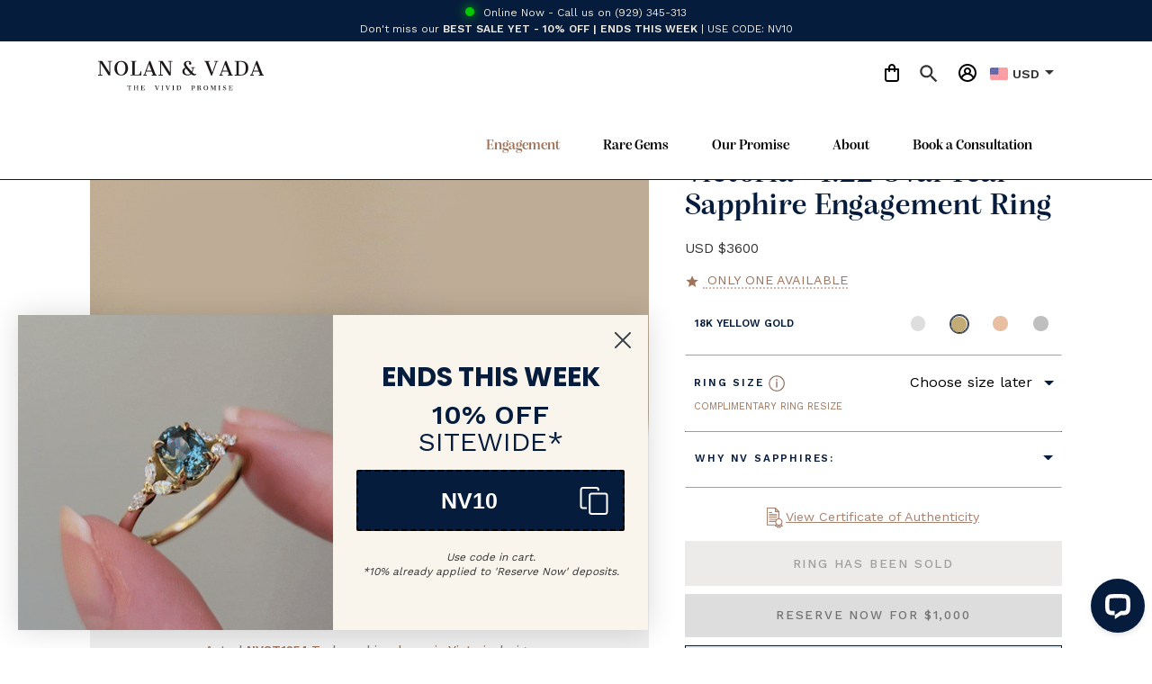

--- FILE ---
content_type: text/html; charset=UTF-8
request_url: https://nolanandvada.com/Victoria-1.22-Oval-Teal-Sapphire-Engagement-Ring-S804-VICTORIA-NVST1254/
body_size: 62188
content:


<!DOCTYPE html>
<html class="no-js" lang="en">
    <head>
        <title>Nolan and Vada: Sapphire Engagement Rings</title>
        <link rel="dns-prefetch preconnect" href="https://cdn11.bigcommerce.com/s-qzh2if9al2" crossorigin><link rel="dns-prefetch preconnect" href="https://fonts.googleapis.com/" crossorigin><link rel="dns-prefetch preconnect" href="https://fonts.gstatic.com/" crossorigin>
        <meta property="product:price:amount" content="3600" /><meta property="product:price:currency" content="USD" /><meta property="og:url" content="https://nolanandvada.com/Victoria-1.22-Oval-Teal-Sapphire-Engagement-Ring-S804-VICTORIA-NVST1254/" /><meta property="og:site_name" content="Nolan and Vada (US)" /><meta name="description" content="Victoria - 1.22 Oval Teal Sapphire Engagement Ring - Enhanced with sixteen sparkling pave set diamonds and four sleek eagle claws, the Victoria setting design showcases the stylish prominence and distinction of the centre stone."><link rel='canonical' href='https://nolanandvada.com/Victoria-1.22-Oval-Teal-Sapphire-Engagement-Ring-S804-VICTORIA-NVST1254/' /><meta name='platform' content='bigcommerce.stencil' /><meta property="og:type" content="product" />
<meta property="og:title" content="Victoria - 1.22 Oval Teal Sapphire Engagement Ring - [S804-VICTORIA-NVST1254]" />
<meta property="og:description" content="Victoria - 1.22 Oval Teal Sapphire Engagement Ring - Enhanced with sixteen sparkling pave set diamonds and four sleek eagle claws, the Victoria setting design showcases the stylish prominence and distinction of the centre stone." />
<meta property="og:image" content="https://cdn11.bigcommerce.com/s-qzh2if9al2/products/8135/images/68058/S804-VICTORIA-YG-NVST1254__14263.1668393949.386.513.jpg?c=1" />
<meta property="og:availability" content="oos" />
<meta property="pinterest:richpins" content="enabled" />
        
         

        <link href="https://cdn11.bigcommerce.com/s-qzh2if9al2/product_images/NV-Favicon.png?t&#x3D;1635703922" rel="shortcut icon">

        <link
        href="https://fonts.googleapis.com/icon?family=Material+Icons|Material+Icons+Outlined"
        rel="stylesheet"
      />

        <!-- <meta name="viewport" content="width=device-width, initial-scale=1"> -->
        <meta name="viewport" content="width=device-width, initial-scale=1.0, maximum-scale=1.0,user-scalable=0"/>

        <script>
            document.documentElement.className = document.documentElement.className.replace('no-js', 'js');
        </script>

        <script>
    function browserSupportsAllFeatures() {
        return window.Promise
            && window.fetch
            && window.URL
            && window.URLSearchParams
            && window.WeakMap
            // object-fit support
            && ('objectFit' in document.documentElement.style);
    }

    function loadScript(src) {
        var js = document.createElement('script');
        js.src = src;
        js.onerror = function () {
            console.error('Failed to load polyfill script ' + src);
        };
        document.head.appendChild(js);
    }

    if (!browserSupportsAllFeatures()) {
        loadScript('https://cdn11.bigcommerce.com/s-qzh2if9al2/stencil/280527c0-7ff7-013e-11a7-6ac9c0eb9278/e/e5f07bb0-2cfe-013e-40ab-6ad2d6a68903/dist/theme-bundle.polyfills.js');
    }
</script>

        <script>
            window.lazySizesConfig = window.lazySizesConfig || {};
            window.lazySizesConfig.loadMode = 1;
        </script>
        <script async src="https://cdn11.bigcommerce.com/s-qzh2if9al2/stencil/280527c0-7ff7-013e-11a7-6ac9c0eb9278/e/e5f07bb0-2cfe-013e-40ab-6ad2d6a68903/dist/theme-bundle.head_async.js"></script>

        <script src="https://ajax.googleapis.com/ajax/libs/webfont/1.6.26/webfont.js"></script>


        <script>
            WebFont.load({
                custom: {
                    families: ['Karla', 'Roboto', 'Source Sans Pro']
                },
                classes: false
            });
        </script>

        <link href="https://fonts.googleapis.com/css?family=Montserrat:700,500%7CWork+Sans:400,500&display=swap" rel="stylesheet">
        <link data-stencil-stylesheet href="https://cdn11.bigcommerce.com/s-qzh2if9al2/stencil/280527c0-7ff7-013e-11a7-6ac9c0eb9278/e/e5f07bb0-2cfe-013e-40ab-6ad2d6a68903/css/theme-d33b1000-d7ac-013e-67db-227b0696a291.css" rel="stylesheet">
        <link rel="stylesheet" href="//use.typekit.net/rbv4umc.css">

        <!-- Start Tracking Code for analytics_siteverification -->

<!-- MINIBC -->
<link rel="stylesheet" href="//code.jquery.com/ui/1.12.1/themes/base/jquery-ui.css" />
<link rel="stylesheet" href="https://use.fontawesome.com/releases/v5.8.1/css/all.css" integrity="sha384-50oBUHEmvpQ+1lW4y57PTFmhCaXp0ML5d60M1M7uH2+nqUivzIebhndOJK28anvf" crossorigin="anonymous" />
<script type="text/javascript">
(function(d,w) {
	var p = w.location.pathname;

	var i = function(u) {
		var h = d.getElementsByTagName("head"), s = d.createElement('script');
		s.setAttribute("type", "text/javascript");
		s.setAttribute("src", u);
		h[0].appendChild(s);
	};

	if (p === '/checkout') {
		var h = d.getElementsByTagName('head'), c = d.createElement('style');
		c.innerHTML = '.checkout-step[checkout-step="payment"] .checkout-view-content {opacity:0.25;transition:0.5s 0s ease-in-out;}.mbc-payment-ready .checkout-step[checkout-step="payment"] .checkout-view-content{opacity:1;}';
		h[0].appendChild(c);
	}

	if (p.indexOf('/account.php') === 0 || p.indexOf('/checkout') === 0) {
		i("https://cdnjs.cloudflare.com/ajax/libs/jquery/3.4.1/jquery.min.js");
	}
	
	if (p.indexOf('/account.php') === 0 || p.indexOf('/checkout') === 0) {
		i("https://js.authorize.net/v1/Accept.js");
	}
	
	function a() {
		if (window.jQuery) {
		     i("https://code.jquery.com/ui/1.12.1/jquery-ui.js");
			// i("https://cdn.minibc.com/bootstrap/6153214c99293.js");
		} else {
			setTimeout(a, 1000);
		}
	};
	
	if (d.readyState === 'loading') {
		d.addEventListener("DOMContentLoaded", a);
	} else {
		a();
	}
})(document,window);
</script>
<!-- END MINIBC -->

<!-- End Tracking Code for analytics_siteverification -->


<script type="text/javascript" src="https://checkout-sdk.bigcommerce.com/v1/loader.js" defer ></script>
<script src="https://www.google.com/recaptcha/api.js" async defer></script>
<script type="text/javascript">
var BCData = {"product_attributes":{"sku":"S804-VICTORIA-YG-NVST1254","upc":null,"mpn":null,"gtin":null,"weight":null,"base":false,"image":{"data":"https:\/\/cdn11.bigcommerce.com\/s-qzh2if9al2\/images\/stencil\/{:size}\/attribute_rule_images\/15991_source_1668393952.jpg","alt":"Victoria - 1.22 Oval Teal Sapphire Engagement Ring - [S804-VICTORIA-NVST1254]"},"stock":0,"instock":false,"stock_message":"Out of stock","purchasable":true,"purchasing_message":"The selected product combination is currently unavailable.","call_for_price_message":null,"price":{"without_tax":{"formatted":"$3,600.00","value":3600,"currency":"USD"},"tax_label":"Duties & Taxes"}}};
</script>
<script src='https://searchserverapi1.com/widgets/bigcommerce/init.js?api_key=1k1A6n5p5A' async ></script><script>
(function(g,e,o,t,a,r,ge,tl,y){
t=g.getElementsByTagName(o)[0];y=g.createElement(e);y.async=true;
y.src='https://g1188506010.co/gb?id=-MoXaVmKKjMIslymLn-_&refurl='+g.referrer+'&winurl='+encodeURIComponent(window.location);
t.parentNode.insertBefore(y,t);
})(document,'script','head');
</script><script>
(function(g,e,o,t,a,r,ge,tl,y,s){
t=g.getElementsByTagName(e)[0];y=g.createElement(e);y.async=true;
y.src='https://g990421676.co/gr?id=-MolF3euQGa6wwTBjNsy&refurl='+g.referrer+'&winurl='+encodeURIComponent(window.location);
t.parentNode.insertBefore(y,t);
})(document,'script');
</script><script type="text/javascript">

!function(e){if(!window.pintrk){window.pintrk=function()

{window.pintrk.queue.push(Array.prototype.slice.call(arguments))};var

n=window.pintrk;n.queue=[],n.version="3.0";var

t=document.createElement("script");t.async=!0,t.src=e;var

r=document.getElementsByTagName("script")[0];r.parentNode.insertBefore(t,r)}}

("https://s.pinimg.com/ct/core.js");



pintrk('load','2612656292126', { em: '%%GLOBAL_BillingEmail%%', });

pintrk('page');

</script>
<script nonce="">
(function () {
    var xmlHttp = new XMLHttpRequest();

    xmlHttp.open('POST', 'https://bes.gcp.data.bigcommerce.com/nobot');
    xmlHttp.setRequestHeader('Content-Type', 'application/json');
    xmlHttp.send('{"store_id":"1001742317","timezone_offset":"13.0","timestamp":"2026-01-23T03:59:12.81455600Z","visit_id":"56fb0397-25f1-4310-a9dd-a41b0090a58c","channel_id":1}');
})();
</script>


        <script>
            var ribon = "https://www.ribon.ca";
            // sandbox = rz5bm1io81
            // st1 = 6nlm102lh
            // st2 = qzh2if9al2
            // st3 = e7cs3zd3gl
            var store = "qzh2if9al2";
			var user_agent = 'bc-storefront';
        </script>
    </head>
    <body>
        <svg data-src="https://cdn11.bigcommerce.com/s-qzh2if9al2/stencil/280527c0-7ff7-013e-11a7-6ac9c0eb9278/e/e5f07bb0-2cfe-013e-40ab-6ad2d6a68903/img/icon-sprite.svg" class="icons-svg-sprite"></svg>

        <header class="header" role="banner">

    <div class="global-banner">
        <div data-content-region="header_banner--global"><div data-layout-id="9b488f09-7ab2-47d1-a0cb-901144810add"><div data-sub-layout-container="36823fe4-1098-464c-b105-aec807bb449f" data-layout-name="Layout">
  <style data-container-styling="36823fe4-1098-464c-b105-aec807bb449f">
    [data-sub-layout-container="36823fe4-1098-464c-b105-aec807bb449f"] {
      box-sizing: border-box;
      display: flex;
      flex-wrap: wrap;
      z-index: 0;
      position: relative;
    }
    [data-sub-layout-container="36823fe4-1098-464c-b105-aec807bb449f"]:after {
      background-position: center center;
      background-size: cover;
      z-index: auto;
      display: block;
      position: absolute;
      top: 0;
      left: 0;
      bottom: 0;
      right: 0;
    }
  </style>
  <div data-sub-layout="8ac940b8-e718-4ac6-9f48-cf2bc61a55a5">
    <style data-column-styling="8ac940b8-e718-4ac6-9f48-cf2bc61a55a5">
      [data-sub-layout="8ac940b8-e718-4ac6-9f48-cf2bc61a55a5"] {
        display: flex;
        flex-direction: column;
        box-sizing: border-box;
        flex-basis: 100%;
        max-width: 100%;
        z-index: 0;
        justify-content: center;
        position: relative;
      }
      [data-sub-layout="8ac940b8-e718-4ac6-9f48-cf2bc61a55a5"]:after {
        background-position: center center;
        background-size: cover;
        z-index: auto;
        display: block;
        position: absolute;
        top: 0;
        left: 0;
        bottom: 0;
        right: 0;
      }
      @media only screen and (max-width: 700px) {
        [data-sub-layout="8ac940b8-e718-4ac6-9f48-cf2bc61a55a5"] {
          flex-basis: 100%;
          max-width: 100%;
        }
      }
    </style>
    <div data-widget-id="2dc420fa-a116-4746-9eb4-f3d09e991ce8" data-placement-id="06bcc9e2-015d-41bf-be55-4387067f2ee8" data-placement-status="ACTIVE"><span class="banner_onlinebox onlinebox_hide onlinebox_light">Online Now - Call us on </span><span class="phone_onlinebox"></span><br>
<a href="/engagement/">Don't miss our <b>BEST SALE YET - 10% OFF | ENDS THIS WEEK</b> | USE CODE: NV10</a><a>
</a></div>
  </div>
</div></div></div>
    </div>

    <div class="container">
        
        <div class="col-lg-3">
                <div class="header-logo header-logo--left">
                    <a href="https://nolanandvada.com/" class="header-logo__link" data-header-logo-link>
    <div class="header-logo-image-container">
        <svg class="header-logo-image" xmlns="http://www.w3.org/2000/svg" width="226" height="40" viewBox="0 0 226 40" fill="none">
            <path d="M0 18.8341H2.14082V1.05215H0V0.0371094H5.56614L15.4853 15.601V1.05215H13.0947V0.0371094H18.9106V1.05215H16.6627V19.8115H14.3792L3.35396 2.66869V18.8341H5.85158V19.8491H0V18.8341Z" fill="#1C1817"/>
            <path d="M23.2984 14.8115C22.9416 14.0597 22.6918 13.3078 22.5134 12.4807C22.335 11.6536 22.2637 10.8266 22.2637 9.96192C22.2637 9.13485 22.335 8.27019 22.5134 7.48072C22.6918 6.65365 22.9416 5.90177 23.2984 5.14989C24.012 3.60854 25.0824 2.36794 26.474 1.42809C27.8655 0.488237 29.5782 0.0371094 31.5406 0.0371094C34.5377 0.0371094 36.8926 1.05215 38.5696 3.11982C40.0682 4.96192 40.8532 7.25515 40.8532 9.96192C40.8532 12.6687 40.1039 14.9619 38.5696 16.804C37.5349 18.0822 36.1433 18.9469 34.4307 19.4356C33.5744 19.6988 32.611 19.8115 31.5763 19.8115C30.5415 19.8115 29.5782 19.6988 28.7218 19.4356C27.8655 19.1724 27.0805 18.8341 26.4026 18.383C25.7247 17.9318 25.1181 17.4055 24.5829 16.804C24.0834 16.2025 23.6552 15.5258 23.2984 14.8115ZM35.9649 15.8266C36.2861 15.2627 36.5715 14.4732 36.857 13.4958C37.1424 12.5183 37.2851 11.5033 37.2851 10.4506C37.2851 9.39801 37.2494 8.49576 37.1424 7.78147C37.0354 7.06718 36.8926 6.39049 36.7142 5.75139C36.2861 4.36042 35.6438 3.2326 34.7875 2.40553C33.9312 1.54087 32.8251 1.12733 31.5406 1.12733C29.5068 1.12733 28.0082 2.06718 27.0092 3.90929C26.1528 5.52583 25.7604 7.51831 25.796 9.88673C25.8317 12.2552 26.2599 14.2476 27.0805 15.8642C28.0796 17.8191 29.5782 18.7965 31.5049 18.7965C33.4316 18.7589 34.9302 17.7815 35.9649 15.8266Z" fill="#1C1817"/>
            <path d="M44.1738 18.7965H46.8142V1.05215H44.7447V0.0371094H52.2733V1.01455H50.0968V18.7589H53.8432C55.984 18.7589 57.3042 17.7063 57.7681 15.6386C57.9108 15.0371 57.9821 14.4356 58.0178 13.7965H58.9812V19.8115H44.1738V18.7965Z" fill="#1C1817"/>
            <path d="M61.584 18.8341H62.9042L69.8261 0.0371094H71.2534L78.6392 18.8341H79.888V19.8491H73.2158V18.8341H75.0712L73.2871 14.3228H65.8299L64.2243 18.8341H66.4365V19.8491H61.584V18.8341ZM72.8947 13.3078L69.398 4.36042L66.1867 13.3078H72.8947Z" fill="#1C1817"/>
            <path d="M82.5293 18.8341H84.6701V1.05215H82.5293V0.0371094H88.0954L98.0146 15.601V1.05215H95.624V0.0371094H101.44V1.05215H99.192V19.8115H96.9085L85.8833 2.66869V18.8341H88.3809V19.8491H82.565V18.8341H82.5293Z" fill="#1C1817"/>
            <path d="M128.7 15.6015C130.27 17.2556 131.555 18.0451 132.518 18.0451C132.982 18.0451 133.374 17.9323 133.695 17.7068L134.159 18.3834C133.446 19.3233 132.375 19.812 131.019 19.812C129.664 19.812 128.308 19.2105 126.988 18.0451C125.703 19.2481 124.062 19.812 122.135 19.812C120.208 19.812 118.531 19.3233 117.14 18.3459C115.748 17.3684 115.07 16.0526 115.07 14.4361C115.07 13.0827 115.498 11.8797 116.39 10.9023C117.104 10.0752 118.032 9.47368 119.138 9.09774C117.746 7.36842 117.068 5.82707 117.068 4.47368C117.068 3.08271 117.639 2.03007 118.781 1.20301C119.923 0.413534 121.136 0 122.492 0C123.848 0 124.954 0.263158 125.81 0.789473C126.702 1.31579 127.166 2.03007 127.237 2.93233C127.273 3.04511 127.273 3.19549 127.273 3.38346C127.273 3.79699 127.095 4.21052 126.773 4.54887C126.417 4.88722 126.024 5.07519 125.56 5.07519C125.097 5.07519 124.704 4.88722 124.383 4.54887C124.062 4.21052 123.883 3.83458 123.883 3.42105C123.883 2.63158 124.204 2.06767 124.882 1.72932C124.383 1.2406 123.669 1.01504 122.742 1.01504C121.814 1.01504 121.136 1.2406 120.672 1.72932C120.208 2.18045 119.959 2.81955 119.959 3.60902C119.959 4.81203 120.779 6.42857 122.456 8.45864C125.632 12.1053 127.451 14.1729 127.915 14.6616C128.522 13.2331 128.807 11.5413 128.807 9.62406H126.702V8.60902H132.019V9.62406H130.056C129.913 11.9925 129.485 13.985 128.7 15.6015ZM118.103 12.8947C117.996 13.3083 117.925 13.797 117.925 14.3609C117.925 15.5639 118.353 16.5413 119.174 17.406C119.994 18.2331 121.1 18.6466 122.492 18.6466C123.883 18.6466 125.061 18.1955 126.06 17.2932C125.418 16.6165 124.74 15.9022 124.062 15.0752L121.814 12.4812C120.779 11.3534 120.101 10.5639 119.744 10.1504C118.995 10.7519 118.424 11.6917 118.103 12.8947Z" fill="#1C1817"/>
            <path d="M146.538 1.05215H144.861V0.0371094H152.711V1.05215H150.356L155.78 15.7138L160.882 1.05215H158.563V0.0371094H164.093V1.05215H162.202L155.387 20.0747H154.352L146.538 1.05215Z" fill="#1C1817"/>
            <path d="M165.414 18.8341H166.734L173.656 0.0371094H175.083L182.505 18.8341H183.754V19.8491H177.082V18.8341H178.937L177.153 14.3228H169.696L168.054 18.8341H170.267V19.8491H165.414V18.8341ZM176.725 13.3078L173.228 4.36042L170.017 13.3078H176.725Z" fill="#1C1817"/>
            <path d="M186.252 18.8341H188.714V1.08974H186.252V0.0371094H194.53C199.454 0.0371094 202.665 1.69124 204.092 4.96192C204.699 6.3153 204.984 7.93184 204.984 9.77395C204.984 12.2552 204.306 14.398 202.95 16.2401C201.844 17.7063 200.274 18.7589 198.169 19.3604C197.063 19.6612 195.814 19.8491 194.351 19.8491H186.252V18.8341ZM194.209 18.8341C196.778 18.8341 198.633 18.1574 199.739 16.804C200.845 15.4506 201.416 13.1574 201.416 9.88673V9.4732C201.38 6.3529 200.774 4.17245 199.632 2.93185C198.49 1.69124 196.742 1.05215 194.387 1.05215H192.032V18.8341H194.209Z" fill="#1C1817"/>
            <path d="M207.695 18.8341H209.015L215.938 0.0371094H217.365L224.751 18.8341H225.999V19.8491H219.327V18.8341H221.183L219.434 14.3228H211.941L210.336 18.8341H212.548V19.8491H207.695V18.8341ZM219.006 13.3078L215.509 4.36042L212.298 13.3078H219.006Z" fill="#1C1817"/>
            <path d="M41.4961 39.5863H42.2811V33.7592H41.5318C41.1036 33.7592 40.7825 33.9096 40.6041 34.248C40.4614 34.4735 40.39 34.8871 40.3543 35.451H40.0332V33.4209H45.5637V35.451H45.2425C45.2069 34.8871 45.1355 34.4735 44.9928 34.248C44.8144 33.9472 44.4932 33.7592 44.0651 33.7592H43.3158V39.5863H44.1364V39.9247H41.4247V39.5863H41.4961Z" fill="#1C1817"/>
            <path d="M48.7031 39.5863H49.3454V33.7592H48.7031V33.4209H51.0937V33.7592H50.4158V36.5036H53.4129V33.7592H52.735V33.4209H55.1256V33.7592H54.4833V39.5863H55.1256V39.9247H52.735V39.5863H53.4129V36.842H50.4158V39.5863H51.0937V39.9247H48.7031V39.5863Z" fill="#1C1817"/>
            <path d="M58.1944 39.5863H59.0151V33.7592H58.1944V33.4209H63.4037V35.3006H63.0826C63.0826 35.0374 63.0469 34.8495 63.0113 34.6239C62.9756 34.4359 62.9399 34.2856 62.8685 34.1352C62.7258 33.872 62.4047 33.7216 61.9052 33.7216H60.0498V36.3908H61.0488C61.2629 36.3908 61.4413 36.3532 61.584 36.278C61.6911 36.2029 61.7981 36.0901 61.7981 35.9021C61.7981 35.8645 61.7981 35.7893 61.7981 35.7141C61.7981 35.6389 61.7981 35.6013 61.7981 35.5262H62.1192V37.7066H61.7981C61.7981 37.6314 61.7981 37.5562 61.7981 37.481C61.7981 37.4059 61.7981 37.3307 61.7981 37.2555C61.7624 37.0675 61.6911 36.9171 61.584 36.8419C61.477 36.7668 61.2986 36.7292 61.0488 36.7292H60.0498V39.5487H61.7624C62.4761 39.5487 62.9042 39.2104 63.0469 38.5337C63.0826 38.3457 63.1183 38.1577 63.1183 37.9322H63.4394V39.8495H58.123V39.5863H58.1944Z" fill="#1C1817"/>
            <path d="M77.7481 33.7592H77.2129V33.4209H79.7819V33.7592H78.9969L80.7809 38.5713L82.4579 33.7592H81.7086V33.4209H83.5283V33.7592H82.9217L80.6739 39.9998H80.3171L77.7481 33.7592Z" fill="#1C1817"/>
            <path d="M86.3828 39.5863H87.1678V33.7592H86.3828V33.4209H89.0588V33.7592H88.2739V39.5863H89.0588V39.9247H86.3828V39.5863Z" fill="#1C1817"/>
            <path d="M92.4825 33.7592H91.9473V33.4209H94.5162V33.7592H93.7313L95.5153 38.5713L97.1923 33.7592H96.443V33.4209H98.2627V33.7592H97.6561L95.4083 39.9998H95.0514L92.4825 33.7592Z" fill="#1C1817"/>
            <path d="M101.152 39.5863H101.937V33.7592H101.152V33.4209H103.828V33.7592H103.043V39.5863H103.828V39.9247H101.152V39.5863Z" fill="#1C1817"/>
            <path d="M107.076 39.5863H107.897V33.7592H107.076V33.4209H109.788C111.393 33.4209 112.464 33.9472 112.928 35.0374C113.106 35.4886 113.213 36.0149 113.213 36.6164C113.213 37.4435 112.999 38.1201 112.535 38.7216C112.178 39.2104 111.643 39.5487 110.965 39.7367C110.609 39.8495 110.18 39.8871 109.717 39.8871H107.076V39.5863ZM109.717 39.5863C110.573 39.5863 111.179 39.3607 111.536 38.9096C111.893 38.4585 112.071 37.7066 112.071 36.654V36.5412C112.071 35.5262 111.857 34.8119 111.501 34.3983C111.144 33.9848 110.537 33.7968 109.788 33.7968H109.003V39.6239H109.717V39.5863Z" fill="#1C1817"/>
            <path d="M126.986 39.5863H127.664V33.7592H127.022V33.4209H129.627C130.447 33.4209 131.054 33.6089 131.446 33.9472C131.839 34.3232 132.017 34.8119 132.017 35.4886C132.017 36.1653 131.803 36.6916 131.411 37.1051C131.018 37.5186 130.412 37.7442 129.627 37.7442H128.77V39.5863H129.805V39.9247H127.022V39.5863H126.986ZM129.52 37.481C130.162 37.481 130.59 37.1051 130.768 36.3908C130.84 36.1277 130.875 35.8645 130.875 35.5638C130.875 34.9998 130.768 34.5863 130.554 34.2856C130.34 33.9472 129.983 33.7968 129.52 33.7968H128.77V37.481H129.52Z" fill="#1C1817"/>
            <path d="M137.869 33.4585C139.403 33.4585 140.188 33.9848 140.188 35.075C140.188 35.5638 140.046 35.9773 139.76 36.2404C139.475 36.5412 139.082 36.7292 138.618 36.8044C139.261 36.9171 139.689 37.2555 139.903 37.8194C140.01 38.045 140.081 38.3081 140.153 38.5713C140.224 38.8344 140.295 39.06 140.331 39.1728C140.438 39.4359 140.652 39.5487 140.866 39.5487H141.045V39.8871H140.474C139.938 39.8871 139.582 39.8119 139.403 39.6615C139.225 39.5111 139.082 39.2104 138.975 38.7592C138.904 38.3457 138.797 38.0826 138.761 37.9322C138.654 37.5938 138.476 37.3683 138.297 37.1803C138.119 36.9923 137.869 36.9171 137.584 36.9171H136.834V39.5863H137.762V39.9247H135.086V39.5863H135.728V33.7592H135.086V33.4209H137.869V33.4585ZM137.798 36.654C138.297 36.654 138.618 36.5036 138.832 36.1653C138.975 35.9397 139.046 35.6014 139.046 35.1502C139.046 34.6991 138.975 34.3983 138.797 34.1728C138.583 33.9096 138.226 33.7968 137.726 33.7968H136.87V36.654H137.798Z" fill="#1C1817"/>
            <path d="M144.327 38.27C144.22 38.0445 144.113 37.7813 144.077 37.5182C144.006 37.255 144.006 36.9542 144.006 36.6911C144.006 36.4279 144.042 36.1272 144.077 35.864C144.149 35.6009 144.22 35.3377 144.327 35.1121C144.577 34.6234 144.898 34.2099 145.362 33.9091C145.826 33.6084 146.361 33.458 147.039 33.458C148.038 33.458 148.787 33.7964 149.358 34.473C149.857 35.0745 150.107 35.8264 150.107 36.7287C150.107 37.6309 149.857 38.3828 149.358 38.9843C149.001 39.3978 148.573 39.6986 148.002 39.849C147.717 39.9242 147.395 39.9618 147.074 39.9618C146.718 39.9618 146.432 39.9242 146.147 39.849C145.861 39.7738 145.611 39.661 145.397 39.5106C145.183 39.3603 144.969 39.1723 144.791 38.9843C144.577 38.7588 144.434 38.5332 144.327 38.27ZM148.466 38.6084C148.573 38.4204 148.68 38.1572 148.751 37.8565C148.858 37.5557 148.894 37.2174 148.894 36.8415C148.894 36.4655 148.894 36.2024 148.858 35.9768C148.823 35.7512 148.787 35.5257 148.716 35.3001C148.573 34.849 148.359 34.473 148.073 34.2099C147.788 33.9467 147.431 33.7964 147.003 33.7964C146.325 33.7964 145.826 34.0971 145.504 34.6986C145.219 35.2249 145.112 35.864 145.112 36.6535C145.112 37.443 145.255 38.0821 145.54 38.6084C145.861 39.2475 146.361 39.5858 147.003 39.5858C147.645 39.5858 148.145 39.2475 148.466 38.6084Z" fill="#1C1817"/>
            <path d="M153.283 39.5863H154.032V33.7592H153.283V33.4209H155.388L157.208 38.1577L159.028 33.4209H161.062V33.7592H160.277V39.5863H161.133V39.9246H158.421V39.5863H159.17V33.9472L156.923 39.8495H156.744L154.389 33.9472V39.6239H155.103V39.9622H153.283V39.5863Z" fill="#1C1817"/>
            <path d="M164.201 39.5863H164.986V33.7592H164.201V33.4209H166.877V33.7592H166.092V39.5863H166.877V39.9247H164.201V39.5863Z" fill="#1C1817"/>
            <path d="M171.051 39.3603C170.944 39.5106 170.872 39.6986 170.872 39.9242H170.516V38.1949H170.944C171.051 38.6084 171.265 38.9467 171.586 39.2099C171.907 39.473 172.335 39.5858 172.799 39.5858C173.37 39.5858 173.798 39.4355 173.977 39.0971C174.048 38.9843 174.084 38.8715 174.084 38.7212C174.084 38.4204 173.977 38.1573 173.763 37.9317C173.548 37.7061 173.192 37.5182 172.692 37.3302C172.193 37.1422 171.8 36.9543 171.55 36.8039C171.301 36.6535 171.087 36.4655 170.944 36.3152C170.694 36.0144 170.551 35.6009 170.551 35.1121C170.551 34.6234 170.765 34.2099 171.158 33.9091C171.586 33.6084 172.086 33.458 172.656 33.458C172.978 33.458 173.263 33.4956 173.513 33.5708C173.763 33.646 173.941 33.7588 174.048 33.8715C174.119 33.7588 174.155 33.6084 174.155 33.458H174.512V35.037H174.119C174.084 34.661 173.905 34.3227 173.62 34.1347C173.334 33.9091 172.978 33.7964 172.621 33.7964C172.228 33.7964 171.943 33.8715 171.693 34.0219C171.443 34.1723 171.336 34.3979 171.336 34.6986C171.336 34.9618 171.443 35.2249 171.657 35.4129C171.871 35.6385 172.335 35.9016 173.049 36.2024C173.691 36.4655 174.155 36.7663 174.405 37.0294C174.655 37.2926 174.797 37.6685 174.797 38.0821C174.797 38.646 174.583 39.1347 174.191 39.4355C173.798 39.7738 173.299 39.9242 172.763 39.9242C172.193 39.9242 171.729 39.8114 171.301 39.5858C171.265 39.5106 171.158 39.4355 171.051 39.3603Z" fill="#1C1817"/>
            <path d="M178.189 39.5863H179.009V33.7592H178.189V33.4209H183.398V35.3006H183.077C183.077 35.0374 183.041 34.8495 183.005 34.6239C182.97 34.4359 182.934 34.2856 182.863 34.1352C182.72 33.872 182.399 33.7216 181.899 33.7216H180.044V36.3908H181.043C181.257 36.3908 181.435 36.3532 181.578 36.278C181.685 36.2029 181.792 36.0901 181.792 35.9021C181.792 35.8645 181.792 35.7893 181.792 35.7141C181.792 35.6389 181.792 35.6013 181.792 35.5262H182.113V37.7066H181.792C181.792 37.6314 181.792 37.5562 181.792 37.481C181.792 37.4059 181.792 37.3307 181.792 37.2555C181.757 37.0675 181.685 36.9171 181.578 36.8419C181.471 36.7668 181.293 36.7292 181.043 36.7292H180.044V39.5487H181.757C182.47 39.5487 182.898 39.2104 183.041 38.5337C183.077 38.3457 183.112 38.1577 183.112 37.9322H183.434V39.8495H178.117V39.5863H178.189Z" fill="#1C1817"/>
        </svg>
    </div>
</a>
                </div>
        </div>

        <div class="col-md-9">
            <nav class="navUser">
    <!-- <ul class="navUser-section">
    <li class="navUser-item">
        <a class="navUser-action navUser-action--currencySelector has-dropdown"
           href="#"
           data-dropdown="currencySelection"
           aria-controls="currencySelection"
           aria-expanded="false"
        >
            Select Currency: USD
            <i class="icon" aria-hidden="true">
                <svg>
                    <use xlink:href="#icon-chevron-down" />
                </svg>
            </i>
        </a>
        <ul class="dropdown-menu" id="currencySelection" data-dropdown-content aria-hidden="true" tabindex="-1">
            <li class="dropdown-menu-item">
                <a href="https://nolanandvada.com/Victoria-1.22-Oval-Teal-Sapphire-Engagement-Ring-S804-VICTORIA-NVST1254/?setCurrencyId=2"
                   data-currency-code="USD"
                   data-cart-currency-switch-url="https://nolanandvada.com/cart/change-currency"
                   data-warning="Promotions and gift certificates that don&#x27;t apply to the new currency will be removed from your cart. Are you sure you want to continue?"
                >
                    <strong>USD</strong>
                </a>
            </li>
            <li class="dropdown-menu-item">
                <a href="https://nolanandvada.com/Victoria-1.22-Oval-Teal-Sapphire-Engagement-Ring-S804-VICTORIA-NVST1254/?setCurrencyId=3"
                   data-currency-code="GBP"
                   data-cart-currency-switch-url="https://nolanandvada.com/cart/change-currency"
                   data-warning="Promotions and gift certificates that don&#x27;t apply to the new currency will be removed from your cart. Are you sure you want to continue?"
                >
                    GBP
                </a>
            </li>
            <li class="dropdown-menu-item">
                <a href="https://nolanandvada.com/Victoria-1.22-Oval-Teal-Sapphire-Engagement-Ring-S804-VICTORIA-NVST1254/?setCurrencyId=4"
                   data-currency-code="CAD"
                   data-cart-currency-switch-url="https://nolanandvada.com/cart/change-currency"
                   data-warning="Promotions and gift certificates that don&#x27;t apply to the new currency will be removed from your cart. Are you sure you want to continue?"
                >
                    CAD
                </a>
            </li>
        </ul>
    </li>
</ul>
 -->

    <ul class="navUser-section navUser-section--alt">
        <!--  -->
        <li class="navUser-item navUser-item--cart">
            <a class="navUser-action"
               data-options="align:right"
               href="/cart.php"
               aria-label="Cart with 0 items"
            >
                <span class="navUser-item-cartLabel">
                    <svg width="16" height="20" viewBox="0 0 16 20" fill="none" xmlns="http://www.w3.org/2000/svg">
                    <path d="M15 5H12V4C12 2.93913 11.5786 1.92172 10.8284 1.17157C10.0783 0.421427 9.06087 0 8 0C6.93913 0 5.92172 0.421427 5.17157 1.17157C4.42143 1.92172 4 2.93913 4 4V5H1C0.734784 5 0.48043 5.10536 0.292893 5.29289C0.105357 5.48043 0 5.73478 0 6V17C0 17.7956 0.316071 18.5587 0.87868 19.1213C1.44129 19.6839 2.20435 20 3 20H13C13.7956 20 14.5587 19.6839 15.1213 19.1213C15.6839 18.5587 16 17.7956 16 17V6C16 5.73478 15.8946 5.48043 15.7071 5.29289C15.5196 5.10536 15.2652 5 15 5ZM6 4C6 3.46957 6.21071 2.96086 6.58579 2.58579C6.96086 2.21071 7.46957 2 8 2C8.53043 2 9.03914 2.21071 9.41421 2.58579C9.78929 2.96086 10 3.46957 10 4V5H6V4ZM14 17C14 17.2652 13.8946 17.5196 13.7071 17.7071C13.5196 17.8946 13.2652 18 13 18H3C2.73478 18 2.48043 17.8946 2.29289 17.7071C2.10536 17.5196 2 17.2652 2 17V7H4V8C4 8.26522 4.10536 8.51957 4.29289 8.70711C4.48043 8.89464 4.73478 9 5 9C5.26522 9 5.51957 8.89464 5.70711 8.70711C5.89464 8.51957 6 8.26522 6 8V7H10V8C10 8.26522 10.1054 8.51957 10.2929 8.70711C10.4804 8.89464 10.7348 9 11 9C11.2652 9 11.5196 8.89464 11.7071 8.70711C11.8946 8.51957 12 8.26522 12 8V7H14V17Z" fill="black"/>
                    </svg>
                    </span>
                <span class="countPill cart-quantity"></span>
            </a>

            <div class="dropdown-menu" id="cart-preview-dropdown" data-dropdown-content aria-hidden="true"></div>
        </li>

		<li class="navUser-item navUser-item--search">
            <a class="navUser-action"
				role="button"
				aria-label="Search"
            >
				<svg xmlns="http://www.w3.org/2000/svg" height="26px" viewBox="0 0 24 24" width="26px" fill="#000000"><path d="M15.5 14h-.79l-.28-.27C15.41 12.59 16 11.11 16 9.5 16 5.91 13.09 3 9.5 3S3 5.91 3 9.5 5.91 16 9.5 16c1.61 0 3.09-.59 4.23-1.57l.27.28v.79l5 4.99L20.49 19l-4.99-5zm-6 0C7.01 14 5 11.99 5 9.5S7.01 5 9.5 5 14 7.01 14 9.5 11.99 14 9.5 14z"/></svg>
			</a>
        </li>

        <li class="navUser-item navUser-item--account">
            <a class="login-link navUser-action" href="/login.php">
                <svg width="20" height="20" viewBox="0 0 20 20" fill="none" xmlns="http://www.w3.org/2000/svg">
                    <path d="M9.98101 0C8.04148 0.00368503 6.14489 0.571311 4.52223 1.63374C2.89958 2.69617 1.6209 4.20754 0.841947 5.98377C0.0629925 7.76 -0.182618 9.72442 0.135032 11.6378C0.452682 13.5511 1.31988 15.3308 2.63101 16.76C3.56743 17.775 4.70395 18.5851 5.96894 19.1392C7.23394 19.6933 8.59999 19.9793 9.98101 19.9793C11.362 19.9793 12.7281 19.6933 13.9931 19.1392C15.2581 18.5851 16.3946 17.775 17.331 16.76C18.6421 15.3308 19.5093 13.5511 19.827 11.6378C20.1446 9.72442 19.899 7.76 19.1201 5.98377C18.3411 4.20754 17.0624 2.69617 15.4398 1.63374C13.8171 0.571311 11.9205 0.00368503 9.98101 0ZM9.98101 18C7.90947 17.9969 5.91992 17.1903 4.43101 15.75C4.88305 14.6495 5.65204 13.7083 6.64026 13.0459C7.62848 12.3835 8.79132 12.0298 9.98101 12.0298C11.1707 12.0298 12.3335 12.3835 13.3218 13.0459C14.31 13.7083 15.079 14.6495 15.531 15.75C14.0421 17.1903 12.0525 17.9969 9.98101 18ZM7.98101 8C7.98101 7.60444 8.0983 7.21776 8.31807 6.88886C8.53783 6.55996 8.85019 6.30362 9.21564 6.15224C9.58109 6.00087 9.98322 5.96126 10.3712 6.03843C10.7591 6.1156 11.1155 6.30608 11.3952 6.58579C11.6749 6.86549 11.8654 7.22186 11.9426 7.60982C12.0197 7.99778 11.9801 8.39991 11.8288 8.76537C11.6774 9.13082 11.421 9.44318 11.0921 9.66294C10.7632 9.8827 10.3766 10 9.98101 10C9.45057 10 8.94186 9.78929 8.56679 9.41421C8.19172 9.03914 7.98101 8.53043 7.98101 8ZM16.891 14C15.9975 12.4718 14.6224 11.283 12.981 10.62C13.4902 10.0427 13.8219 9.33066 13.9365 8.56944C14.051 7.80822 13.9435 7.03011 13.6268 6.3285C13.31 5.62688 12.7976 5.03156 12.1509 4.61397C11.5042 4.19637 10.7508 3.97425 9.98101 3.97425C9.21122 3.97425 8.45778 4.19637 7.8111 4.61397C7.16442 5.03156 6.65198 5.62688 6.33526 6.3285C6.01853 7.03011 5.91099 7.80822 6.02554 8.56944C6.14008 9.33066 6.47184 10.0427 6.98101 10.62C5.3396 11.283 3.96447 12.4718 3.07101 14C2.35895 12.7871 1.98273 11.4065 1.98101 10C1.98101 7.87827 2.82386 5.84344 4.32415 4.34315C5.82444 2.84285 7.85927 2 9.98101 2C12.1027 2 14.1376 2.84285 15.6379 4.34315C17.1382 5.84344 17.981 7.87827 17.981 10C17.9793 11.4065 17.6031 12.7871 16.891 14Z" fill="black"></path>
                </svg>
            </a>
        </li>

        <li class="navUser-item navUser-item--currency">
            <a class="navUser-action"
            role="button"
                aria-label="Login"
            >
                            <svg width="20" height="20" xmlns="http://www.w3.org/2000/svg" xmlns:xlink="http://www.w3.org/1999/xlink" version="1.1" id="Layer_1" viewBox="0 0 512 512" xml:space="preserve">
                                <path style="fill:#F5F5F5;" d="M473.655,88.276H38.345C17.167,88.276,0,105.443,0,126.621V385.38  c0,21.177,17.167,38.345,38.345,38.345h435.31c21.177,0,38.345-17.167,38.345-38.345V126.621  C512,105.443,494.833,88.276,473.655,88.276z"/>
                                <g>
                                    <path style="fill:#FF4B55;" d="M2.109,114.08H509.89c-5.196-15.017-19.452-25.804-36.235-25.804H38.345   C21.561,88.276,7.306,99.063,2.109,114.08z"/>                                         <rect y="191.49" style="fill:#FF4B55;" width="512" height="25.803"/>                                            <rect y="139.88" style="fill:#FF4B55;" width="512" height="25.803"/>                                            <path style="fill:#FF4B55;" d="M0,260.074c0,4.875,3.953,8.828,8.828,8.828H512v-25.804H0V260.074z"/>                                         <rect y="346.32" style="fill:#FF4B55;" width="512" height="25.804"/>                                            <path style="fill:#FF4B55;" d="M509.891,397.92H2.109c5.197,15.017,19.453,25.804,36.236,25.804h435.31   C490.439,423.724,504.694,412.937,509.891,397.92z"/>                                          <rect y="294.71" style="fill:#FF4B55;" width="512" height="25.803"/>
                                </g>
                                <path style="fill:#41479B;" d="M8.828,268.902h220.69c4.875,0,8.828-3.953,8.828-8.828V97.103c0-4.876-3.953-8.828-8.828-8.828  H38.345C17.167,88.276,0,105.443,0,126.621v133.453C0,264.95,3.953,268.902,8.828,268.902z"/>
                                <g>
                                    <path style="fill:#F5F5F5;" d="M24.789,108.537l1.954,5.86l6.177,0.047c0.8,0.007,1.131,1.027,0.488,1.502l-4.969,3.669   l1.864,5.889c0.242,0.762-0.627,1.394-1.278,0.928L24,122.841l-5.025,3.592c-0.651,0.466-1.518-0.166-1.278-0.928l1.864-5.889   l-4.969-3.669c-0.643-0.476-0.312-1.496,0.488-1.502l6.177-0.047l1.954-5.86C23.463,107.778,24.535,107.778,24.789,108.537z"/>                                           <path style="fill:#F5F5F5;" d="M24.789,139.191l1.954,5.86l6.177,0.047c0.8,0.007,1.131,1.026,0.488,1.502l-4.969,3.67l1.864,5.889   c0.242,0.762-0.627,1.394-1.278,0.928L24,153.496l-5.025,3.592c-0.651,0.465-1.518-0.166-1.278-0.928l1.864-5.889l-4.969-3.67   c-0.643-0.476-0.312-1.495,0.488-1.502l6.177-0.047l1.954-5.86C23.463,138.433,24.535,138.433,24.789,139.191z"/>                                         <path style="fill:#F5F5F5;" d="M24.789,169.846l1.954,5.86l6.177,0.047c0.8,0.007,1.131,1.026,0.488,1.502l-4.969,3.67l1.864,5.889   c0.242,0.762-0.627,1.394-1.278,0.928L24,184.151l-5.025,3.592c-0.651,0.465-1.518-0.165-1.278-0.928l1.864-5.889l-4.969-3.67   c-0.643-0.476-0.312-1.495,0.488-1.502l6.177-0.047l1.954-5.86C23.463,169.087,24.535,169.087,24.789,169.846z"/>                                         <path style="fill:#F5F5F5;" d="M24.789,200.5l1.954,5.86l6.177,0.047c0.8,0.007,1.131,1.027,0.488,1.502l-4.969,3.67l1.864,5.889   c0.242,0.762-0.627,1.394-1.278,0.928L24,214.805l-5.025,3.592c-0.651,0.465-1.518-0.166-1.278-0.928l1.864-5.889l-4.969-3.67   c-0.643-0.474-0.312-1.495,0.488-1.502l6.177-0.047l1.954-5.86C23.463,199.741,24.535,199.741,24.789,200.5z"/>                                         <path style="fill:#F5F5F5;" d="M24.789,231.154l1.954,5.86l6.177,0.047c0.8,0.007,1.131,1.026,0.488,1.502l-4.969,3.67l1.864,5.889   c0.242,0.762-0.627,1.394-1.278,0.928L24,245.459l-5.025,3.592c-0.651,0.465-1.518-0.166-1.278-0.928l1.864-5.889l-4.969-3.67   c-0.643-0.476-0.312-1.495,0.488-1.502l6.177-0.047l1.954-5.86C23.463,230.396,24.535,230.396,24.789,231.154z"/>                                         <path style="fill:#F5F5F5;" d="M48.582,123.566l1.954,5.86l6.177,0.047c0.8,0.007,1.131,1.027,0.488,1.502l-4.969,3.67l1.864,5.889   c0.242,0.762-0.627,1.394-1.278,0.928l-5.025-3.592l-5.025,3.592c-0.651,0.465-1.518-0.166-1.278-0.928l1.864-5.889l-4.969-3.67   c-0.643-0.476-0.312-1.495,0.488-1.502l6.177-0.047l1.954-5.86C47.256,122.808,48.329,122.808,48.582,123.566z"/>                                           <path style="fill:#F5F5F5;" d="M48.582,154.221l1.954,5.86l6.177,0.047c0.8,0.007,1.131,1.027,0.488,1.502l-4.969,3.67l1.864,5.889   c0.242,0.762-0.627,1.394-1.278,0.928l-5.025-3.592l-5.025,3.592c-0.651,0.465-1.518-0.165-1.278-0.928l1.864-5.889l-4.969-3.67   c-0.643-0.474-0.312-1.495,0.488-1.502l6.177-0.047l1.954-5.86C47.256,153.462,48.329,153.462,48.582,154.221z"/>                                           <path style="fill:#F5F5F5;" d="M48.582,184.875l1.954,5.86l6.177,0.047c0.8,0.007,1.131,1.026,0.488,1.502l-4.969,3.67l1.864,5.889   c0.242,0.762-0.627,1.394-1.278,0.928l-5.025-3.592l-5.025,3.592c-0.651,0.465-1.518-0.166-1.278-0.928l1.864-5.889l-4.969-3.67   c-0.643-0.476-0.312-1.495,0.488-1.502l6.177-0.047l1.954-5.86C47.256,184.116,48.329,184.116,48.582,184.875z"/>                                           <path style="fill:#F5F5F5;" d="M48.582,215.529l1.954,5.86l6.177,0.047c0.8,0.007,1.131,1.026,0.488,1.502l-4.969,3.67l1.864,5.889   c0.242,0.762-0.627,1.394-1.278,0.928l-5.025-3.592l-5.025,3.592c-0.651,0.466-1.518-0.166-1.278-0.928l1.864-5.889l-4.969-3.67   c-0.643-0.476-0.312-1.495,0.488-1.502l6.177-0.047l1.954-5.86C47.256,214.771,48.329,214.771,48.582,215.529z"/>                                           <path style="fill:#F5F5F5;" d="M72.375,108.537l1.954,5.86l6.177,0.047c0.8,0.007,1.131,1.027,0.488,1.502l-4.969,3.669   l1.864,5.889c0.242,0.762-0.627,1.394-1.278,0.928l-5.025-3.592l-5.025,3.592c-0.651,0.466-1.518-0.166-1.278-0.928l1.864-5.889   l-4.969-3.669c-0.643-0.476-0.312-1.496,0.488-1.502l6.177-0.047l1.954-5.86C71.049,107.778,72.122,107.778,72.375,108.537z"/>                                         <path style="fill:#F5F5F5;" d="M72.375,139.191l1.954,5.86l6.177,0.047c0.8,0.007,1.131,1.026,0.488,1.502l-4.969,3.67l1.864,5.889   c0.242,0.762-0.627,1.394-1.278,0.928l-5.025-3.592l-5.025,3.592c-0.651,0.465-1.518-0.166-1.278-0.928l1.864-5.889l-4.969-3.67   c-0.643-0.476-0.312-1.495,0.488-1.502l6.177-0.047l1.954-5.86C71.049,138.433,72.122,138.433,72.375,139.191z"/>                                           <path style="fill:#F5F5F5;" d="M72.375,169.846l1.954,5.86l6.177,0.047c0.8,0.007,1.131,1.026,0.488,1.502l-4.969,3.67l1.864,5.889   c0.242,0.762-0.627,1.394-1.278,0.928l-5.025-3.592l-5.025,3.592c-0.651,0.465-1.518-0.165-1.278-0.928l1.864-5.889l-4.969-3.67   c-0.643-0.476-0.312-1.495,0.488-1.502l6.177-0.047l1.954-5.86C71.049,169.087,72.122,169.087,72.375,169.846z"/>                                           <path style="fill:#F5F5F5;" d="M72.375,200.5l1.954,5.86l6.177,0.047c0.8,0.007,1.131,1.027,0.488,1.502l-4.969,3.67l1.864,5.889   c0.242,0.762-0.627,1.394-1.278,0.928l-5.025-3.592l-5.025,3.592c-0.651,0.465-1.518-0.166-1.278-0.928l1.864-5.889l-4.969-3.67   c-0.643-0.474-0.312-1.495,0.488-1.502l6.177-0.047l1.954-5.86C71.049,199.741,72.122,199.741,72.375,200.5z"/>                                           <path style="fill:#F5F5F5;" d="M72.375,231.154l1.954,5.86l6.177,0.047c0.8,0.007,1.131,1.026,0.488,1.502l-4.969,3.67l1.864,5.889   c0.242,0.762-0.627,1.394-1.278,0.928l-5.025-3.592l-5.025,3.592c-0.651,0.465-1.518-0.166-1.278-0.928l1.864-5.889l-4.969-3.67   c-0.643-0.476-0.312-1.495,0.488-1.502l6.177-0.047l1.954-5.86C71.049,230.396,72.122,230.396,72.375,231.154z"/>                                           <path style="fill:#F5F5F5;" d="M96.169,123.566l1.954,5.86l6.177,0.047c0.8,0.007,1.131,1.027,0.488,1.502l-4.969,3.67l1.864,5.889   c0.242,0.762-0.627,1.394-1.278,0.928l-5.025-3.592l-5.025,3.592c-0.651,0.465-1.518-0.166-1.278-0.928l1.864-5.889l-4.969-3.67   c-0.643-0.476-0.312-1.495,0.488-1.502l6.177-0.047l1.954-5.86C94.842,122.808,95.916,122.808,96.169,123.566z"/>                                           <path style="fill:#F5F5F5;" d="M96.169,154.221l1.954,5.86l6.177,0.047c0.8,0.007,1.131,1.027,0.488,1.502l-4.969,3.67l1.864,5.889   c0.242,0.762-0.627,1.394-1.278,0.928l-5.025-3.592l-5.025,3.592c-0.651,0.465-1.518-0.165-1.278-0.928l1.864-5.889l-4.969-3.67   c-0.643-0.474-0.312-1.495,0.488-1.502l6.177-0.047l1.954-5.86C94.842,153.462,95.916,153.462,96.169,154.221z"/>                                           <path style="fill:#F5F5F5;" d="M96.169,184.875l1.954,5.86l6.177,0.047c0.8,0.007,1.131,1.026,0.488,1.502l-4.969,3.67l1.864,5.889   c0.242,0.762-0.627,1.394-1.278,0.928l-5.025-3.592l-5.025,3.592c-0.651,0.465-1.518-0.166-1.278-0.928l1.864-5.889l-4.969-3.67   c-0.643-0.476-0.312-1.495,0.488-1.502l6.177-0.047l1.954-5.86C94.842,184.116,95.916,184.116,96.169,184.875z"/>                                           <path style="fill:#F5F5F5;" d="M96.169,215.529l1.954,5.86l6.177,0.047c0.8,0.007,1.131,1.026,0.488,1.502l-4.969,3.67l1.864,5.889   c0.242,0.762-0.627,1.394-1.278,0.928l-5.025-3.592l-5.025,3.592c-0.651,0.466-1.518-0.166-1.278-0.928l1.864-5.889l-4.969-3.67   c-0.643-0.476-0.312-1.495,0.488-1.502l6.177-0.047l1.954-5.86C94.842,214.771,95.916,214.771,96.169,215.529z"/>                                           <path style="fill:#F5F5F5;" d="M119.962,108.537l1.954,5.86l6.177,0.047c0.8,0.007,1.131,1.027,0.488,1.502l-4.969,3.669   l1.864,5.889c0.242,0.762-0.627,1.394-1.278,0.928l-5.026-3.591l-5.025,3.592c-0.651,0.466-1.518-0.166-1.278-0.928l1.864-5.889   l-4.969-3.669c-0.643-0.476-0.312-1.496,0.488-1.502l6.177-0.047l1.954-5.86C118.636,107.778,119.709,107.778,119.962,108.537z"/>                                         <path style="fill:#F5F5F5;" d="M119.962,139.191l1.954,5.86l6.177,0.047c0.8,0.007,1.131,1.026,0.488,1.502l-4.969,3.67   l1.864,5.889c0.242,0.762-0.627,1.394-1.278,0.928l-5.026-3.592l-5.025,3.592c-0.651,0.465-1.518-0.166-1.278-0.928l1.864-5.889   l-4.969-3.67c-0.643-0.476-0.312-1.495,0.488-1.502l6.177-0.047l1.954-5.86C118.636,138.433,119.709,138.433,119.962,139.191z"/>                                           <path style="fill:#F5F5F5;" d="M119.962,169.846l1.954,5.86l6.177,0.047c0.8,0.007,1.131,1.026,0.488,1.502l-4.969,3.67   l1.864,5.889c0.242,0.762-0.627,1.394-1.278,0.928l-5.026-3.593l-5.025,3.592c-0.651,0.465-1.518-0.166-1.278-0.928l1.864-5.889   l-4.969-3.67c-0.643-0.476-0.312-1.495,0.488-1.502l6.177-0.047l1.954-5.86C118.636,169.087,119.709,169.087,119.962,169.846z"/>                                           <path style="fill:#F5F5F5;" d="M119.962,200.5l1.954,5.86l6.177,0.047c0.8,0.007,1.131,1.027,0.488,1.502l-4.969,3.67l1.864,5.889   c0.242,0.762-0.627,1.394-1.278,0.928l-5.026-3.592l-5.025,3.592c-0.651,0.465-1.518-0.166-1.278-0.928l1.864-5.889l-4.969-3.67   c-0.643-0.474-0.312-1.495,0.488-1.502l6.177-0.047l1.954-5.86C118.636,199.741,119.709,199.741,119.962,200.5z"/>                                           <path style="fill:#F5F5F5;" d="M119.962,231.154l1.954,5.86l6.177,0.047c0.8,0.007,1.131,1.026,0.488,1.502l-4.969,3.67   l1.864,5.889c0.242,0.762-0.627,1.394-1.278,0.928l-5.026-3.592l-5.025,3.592c-0.651,0.465-1.518-0.166-1.278-0.928l1.864-5.889   l-4.969-3.67c-0.643-0.476-0.312-1.495,0.488-1.502l6.177-0.047l1.954-5.86C118.636,230.396,119.709,230.396,119.962,231.154z"/>                                           <path style="fill:#F5F5F5;" d="M143.755,123.566l1.954,5.86l6.177,0.047c0.8,0.007,1.131,1.027,0.488,1.502l-4.969,3.67   l1.864,5.889c0.242,0.762-0.627,1.394-1.278,0.928l-5.025-3.592l-5.025,3.592c-0.651,0.465-1.518-0.166-1.278-0.928l1.864-5.889   l-4.969-3.67c-0.643-0.476-0.312-1.495,0.488-1.502l6.177-0.047l1.954-5.86C142.43,122.808,143.502,122.808,143.755,123.566z"/>                                            <path style="fill:#F5F5F5;" d="M143.755,154.221l1.954,5.86l6.177,0.047c0.8,0.007,1.131,1.027,0.488,1.502l-4.969,3.67   l1.864,5.889c0.242,0.762-0.627,1.394-1.278,0.928l-5.025-3.592l-5.025,3.592c-0.651,0.465-1.518-0.165-1.278-0.928l1.864-5.889   l-4.969-3.67c-0.643-0.474-0.312-1.495,0.488-1.502l6.177-0.047l1.954-5.86C142.43,153.462,143.502,153.462,143.755,154.221z"/>                                            <path style="fill:#F5F5F5;" d="M143.755,184.875l1.954,5.86l6.177,0.047c0.8,0.007,1.131,1.026,0.488,1.502l-4.969,3.67   l1.864,5.889c0.242,0.762-0.627,1.394-1.278,0.928l-5.025-3.592l-5.025,3.592c-0.651,0.465-1.518-0.166-1.278-0.928l1.864-5.889   l-4.969-3.67c-0.643-0.476-0.312-1.495,0.488-1.502l6.177-0.047l1.954-5.86C142.43,184.116,143.502,184.116,143.755,184.875z"/>                                            <path style="fill:#F5F5F5;" d="M143.755,215.529l1.954,5.86l6.177,0.047c0.8,0.007,1.131,1.026,0.488,1.502l-4.969,3.67   l1.864,5.889c0.242,0.762-0.627,1.394-1.278,0.928l-5.025-3.592l-5.025,3.592c-0.651,0.466-1.518-0.166-1.278-0.928l1.864-5.889   l-4.969-3.67c-0.643-0.476-0.312-1.495,0.488-1.502l6.177-0.047l1.954-5.86C142.43,214.771,143.502,214.771,143.755,215.529z"/>                                            <path style="fill:#F5F5F5;" d="M167.549,108.537l1.954,5.86l6.177,0.047c0.8,0.007,1.131,1.027,0.488,1.502l-4.969,3.669   l1.864,5.889c0.242,0.762-0.627,1.394-1.278,0.928l-5.025-3.592l-5.025,3.592c-0.651,0.466-1.518-0.166-1.278-0.928l1.864-5.889   l-4.969-3.669c-0.643-0.476-0.312-1.496,0.488-1.502l6.177-0.047l1.954-5.86C166.222,107.778,167.296,107.778,167.549,108.537z"/>                                         <path style="fill:#F5F5F5;" d="M167.549,139.191l1.954,5.86l6.177,0.047c0.8,0.007,1.131,1.026,0.488,1.502l-4.969,3.67   l1.864,5.889c0.242,0.762-0.627,1.394-1.278,0.928l-5.025-3.592l-5.025,3.592c-0.651,0.465-1.518-0.166-1.278-0.928l1.864-5.889   l-4.969-3.67c-0.643-0.476-0.312-1.495,0.488-1.502l6.177-0.047l1.954-5.86C166.222,138.433,167.296,138.433,167.549,139.191z"/>                                           <path style="fill:#F5F5F5;" d="M167.549,169.846l1.954,5.86l6.177,0.047c0.8,0.007,1.131,1.026,0.488,1.502l-4.969,3.67   l1.864,5.889c0.242,0.762-0.627,1.394-1.278,0.928l-5.025-3.592l-5.025,3.592c-0.651,0.465-1.518-0.165-1.278-0.928l1.864-5.889   l-4.969-3.67c-0.643-0.476-0.312-1.495,0.488-1.502l6.177-0.047l1.954-5.86C166.222,169.087,167.296,169.087,167.549,169.846z"/>                                           <path style="fill:#F5F5F5;" d="M167.549,200.5l1.954,5.86l6.177,0.047c0.8,0.007,1.131,1.027,0.488,1.502l-4.969,3.67l1.864,5.889   c0.242,0.762-0.627,1.394-1.278,0.928l-5.025-3.592l-5.025,3.592c-0.651,0.465-1.518-0.166-1.278-0.928l1.864-5.889l-4.969-3.67   c-0.643-0.474-0.312-1.495,0.488-1.502l6.177-0.047l1.954-5.86C166.222,199.741,167.296,199.741,167.549,200.5z"/>                                           <path style="fill:#F5F5F5;" d="M167.549,231.154l1.954,5.86l6.177,0.047c0.8,0.007,1.131,1.026,0.488,1.502l-4.969,3.67   l1.864,5.889c0.242,0.762-0.627,1.394-1.278,0.928l-5.025-3.592l-5.025,3.592c-0.651,0.465-1.518-0.166-1.278-0.928l1.864-5.889   l-4.969-3.67c-0.643-0.476-0.312-1.495,0.488-1.502l6.177-0.047l1.954-5.86C166.222,230.396,167.296,230.396,167.549,231.154z"/>                                           <path style="fill:#F5F5F5;" d="M191.342,123.566l1.954,5.86l6.177,0.047c0.8,0.007,1.131,1.027,0.488,1.502l-4.969,3.67   l1.864,5.889c0.242,0.762-0.627,1.394-1.278,0.928l-5.025-3.592l-5.025,3.592c-0.651,0.465-1.518-0.166-1.278-0.928l1.864-5.889   l-4.969-3.67c-0.643-0.476-0.312-1.495,0.488-1.502l6.177-0.047l1.954-5.86C190.016,122.808,191.089,122.808,191.342,123.566z"/>                                           <path style="fill:#F5F5F5;" d="M191.342,154.221l1.954,5.86l6.177,0.047c0.8,0.007,1.131,1.027,0.488,1.502l-4.969,3.67   l1.864,5.889c0.242,0.762-0.627,1.394-1.278,0.928l-5.025-3.592l-5.025,3.592c-0.651,0.465-1.518-0.165-1.278-0.928l1.864-5.889   l-4.969-3.67c-0.643-0.474-0.312-1.495,0.488-1.502l6.177-0.047l1.954-5.86C190.016,153.462,191.089,153.462,191.342,154.221z"/>                                           <path style="fill:#F5F5F5;" d="M191.342,184.875l1.954,5.86l6.177,0.047c0.8,0.007,1.131,1.026,0.488,1.502l-4.969,3.67   l1.864,5.889c0.242,0.762-0.627,1.394-1.278,0.928l-5.025-3.592l-5.025,3.592c-0.651,0.465-1.518-0.166-1.278-0.928l1.864-5.889   l-4.969-3.67c-0.643-0.476-0.312-1.495,0.488-1.502l6.177-0.047l1.954-5.86C190.016,184.116,191.089,184.116,191.342,184.875z"/>                                           <path style="fill:#F5F5F5;" d="M191.342,215.529l1.954,5.86l6.177,0.047c0.8,0.007,1.131,1.026,0.488,1.502l-4.969,3.67   l1.864,5.889c0.242,0.762-0.627,1.394-1.278,0.928l-5.025-3.592l-5.025,3.592c-0.651,0.466-1.518-0.166-1.278-0.928l1.864-5.889   l-4.969-3.67c-0.643-0.476-0.312-1.495,0.488-1.502l6.177-0.047l1.954-5.86C190.016,214.771,191.089,214.771,191.342,215.529z"/>                                           <path style="fill:#F5F5F5;" d="M215.136,108.537l1.954,5.86l6.177,0.047c0.8,0.007,1.131,1.027,0.488,1.502l-4.969,3.669   l1.864,5.889c0.242,0.762-0.627,1.394-1.278,0.928l-5.025-3.592l-5.025,3.592c-0.651,0.466-1.518-0.166-1.278-0.928l1.864-5.889   l-4.969-3.669c-0.643-0.476-0.312-1.496,0.488-1.502l6.177-0.047l1.954-5.86C213.81,107.778,214.882,107.778,215.136,108.537z"/>                                          <path style="fill:#F5F5F5;" d="M215.136,139.191l1.954,5.86l6.177,0.047c0.8,0.007,1.131,1.026,0.488,1.502l-4.969,3.67   l1.864,5.889c0.242,0.762-0.627,1.394-1.278,0.928l-5.025-3.592l-5.025,3.592c-0.651,0.465-1.518-0.166-1.278-0.928l1.864-5.889   l-4.969-3.67c-0.643-0.476-0.312-1.495,0.488-1.502l6.177-0.047l1.954-5.86C213.81,138.433,214.882,138.433,215.136,139.191z"/>                                            <path style="fill:#F5F5F5;" d="M215.136,169.846l1.954,5.86l6.177,0.047c0.8,0.007,1.131,1.026,0.488,1.502l-4.969,3.67   l1.864,5.889c0.242,0.762-0.627,1.394-1.278,0.928l-5.025-3.592l-5.025,3.592c-0.651,0.465-1.518-0.165-1.278-0.928l1.864-5.889   l-4.969-3.67c-0.643-0.476-0.312-1.495,0.488-1.502l6.177-0.047l1.954-5.86C213.81,169.087,214.882,169.087,215.136,169.846z"/>                                            <path style="fill:#F5F5F5;" d="M215.136,200.5l1.954,5.86l6.177,0.047c0.8,0.007,1.131,1.027,0.488,1.502l-4.969,3.67l1.864,5.889   c0.242,0.762-0.627,1.394-1.278,0.928l-5.025-3.592l-5.025,3.592c-0.651,0.465-1.518-0.166-1.278-0.928l1.864-5.889l-4.969-3.67   c-0.643-0.474-0.312-1.495,0.488-1.502l6.177-0.047l1.954-5.86C213.81,199.741,214.882,199.741,215.136,200.5z"/>                                            <path style="fill:#F5F5F5;" d="M215.136,231.154l1.954,5.86l6.177,0.047c0.8,0.007,1.131,1.026,0.488,1.502l-4.969,3.67   l1.864,5.889c0.242,0.762-0.627,1.394-1.278,0.928l-5.025-3.592l-5.025,3.592c-0.651,0.465-1.518-0.166-1.278-0.928l1.864-5.889   l-4.969-3.67c-0.643-0.476-0.312-1.495,0.488-1.502l6.177-0.047l1.954-5.86C213.81,230.396,214.882,230.396,215.136,231.154z"/>
                                </g>
                            </svg><strong>USD</strong>
                                        <span class="material-icons moreIcon">arrow_drop_down</span>
            </a>
        </li>

    </ul>
</nav>
            <div class="navPages-container" id="menu" data-menu>
                <nav class="navPages">
    <ul class="navPages-list">
                <li class="navPages-item Engagement">
                    <a class="navPages-action has-subMenu activePage"
   href="https://nolanandvada.com/engagement/"
   data-collapsible="navPages-32"
>
    Engagement
    <span class="material-icons moreIcon">arrow_drop_down</span>
</a>
<div class="navPage-subMenu" id="navPages-32" aria-hidden="true" tabindex="-1">
    <ul class="navPage-subMenu-list">
            <li class="navPage-subMenu-item Customise">
                    <a class="navPage-subMenu-action navPages-action"
                        href="https://nolanandvada.com/design-your-own-sapphire-engagement-ring/"
                        aria-label="Customise"
                    >
                                            <div class="featured-img">
                            <img src='https://store-6nlm102lh.mybigcommerce.com/product_images/uploaded_images/customize-your-own.jpg'/>
                        </div>
                        Customize<br>Your Own
  
                    </a>
            </li>
            <li class="navPage-subMenu-item Design Collection">
                    <a class="navPage-subMenu-action navPages-action"
                        href="https://nolanandvada.com/engagement-collection/"
                        aria-label="Design Collection"
                    >
                                            <div class="featured-img">
                            <img src='https://store-6nlm102lh.mybigcommerce.com/product_images/uploaded_images/sapphire-ringm.jpg'/>
                        </div>
                        <div class="wide_name">Sapphire Engagement<br>Collection</div>
  
                    </a>
            </li>
            <li class="navPage-subMenu-item The Petite Collection">
                    <a class="navPage-subMenu-action navPages-action"
                        href="https://nolanandvada.com/the-petite-collection/"
                        aria-label="The Petite Collection"
                    >
                                            <div class="featured-img">
                            <img src='https://store-6nlm102lh.mybigcommerce.com/product_images/uploaded_images/petit_collection3.jpg'/>
                        </div>
                        The Petite<br>Collection
  
                    </a>
            </li>
            <li class="navPage-subMenu-item Emerald Engagement Rings">
                    <a class="navPage-subMenu-action navPages-action"
                        href="https://nolanandvada.com/emerald-engagement-rings/"
                        aria-label="Emerald Engagement Rings"
                    >
                                            <div class="featured-img">
                            <img src='https://store-6nlm102lh.mybigcommerce.com/product_images/uploaded_images/emerald-ringm.jpg'/>
                        </div>
                        <div class="wide_name">Emerald Engagement<br>Collection</div>
  
                    </a>
            </li>
            <li class="navPage-subMenu-item Ready To Ship">
                    <a class="navPage-subMenu-action navPages-action"
                        href="https://nolanandvada.com/ready-to-ship"
                        aria-label="Ready To Ship"
                    >
                                            <div class="featured-img">
                            <img src='https://store-6nlm102lh.mybigcommerce.com/product_images/uploaded_images/ready-to-shipm.jpg'/>
                        </div>
                        Ready To Ship<br>Collection
  
                    </a>
            </li>
            <li class="navPage-subMenu-item Wedding Bands">
                    <a class="navPage-subMenu-action navPages-action"
                        href="https://nolanandvada.com/wedding/"
                        aria-label="Wedding Bands"
                    >
                                            <div class="featured-img">
                            <img src='https://store-6nlm102lh.mybigcommerce.com/product_images/uploaded_images/wedding-bandsm.jpg'/>
                        </div>
                        Wedding Bands<br>Collection
  
                    </a>
            </li>
            <li class="navPage-subMenu-item Past Designs">
                    <a class="navPage-subMenu-action navPages-action"
                        href="/get-inspired/"
                        aria-label="Past Designs"
                    >
                        <div class="featured-img">
                            <img src='https://store-6nlm102lh.mybigcommerce.com/product_images/uploaded_images/past-designs-get-inspired.jpg'/>
                        </div>
                        Past Designs<br class="hide_desktop">&nbsp;
  
                    </a>
            </li>
    </ul>

</div>
                </li>
                <li class="navPages-item Rare Gems">
                    <a class="navPages-action has-subMenu"
   href="https://nolanandvada.com/rare-gems/"
   data-collapsible="navPages-74"
>
    Rare Gems
    <span class="material-icons moreIcon">arrow_drop_down</span>
</a>
<div class="navPage-subMenu" id="navPages-74" aria-hidden="true" tabindex="-1">
    <ul class="navPage-subMenu-list">
            <li class="navPage-subMenu-item Sapphires">
                    <a class="navPage-subMenu-action navPages-action"
                        href="https://nolanandvada.com/sapphires/"
                        aria-label="Sapphires"
                    >
                                            <div class="featured-img">
                            <img src='https://store-6nlm102lh.mybigcommerce.com/product_images/uploaded_images/sapphirem.jpg'/>
                        </div>
                        Natural Sapphires
  
                    </a>
            </li>
            <li class="navPage-subMenu-item Emeralds">
                    <a class="navPage-subMenu-action navPages-action"
                        href="https://nolanandvada.com/emeralds"
                        aria-label="Emeralds"
                    >
                                            <div class="featured-img">
                            <img src='https://store-6nlm102lh.mybigcommerce.com/product_images/uploaded_images/emeraldm.jpg'/>
                        </div>
                        Natural Emeralds
  
                    </a>
            </li>
    </ul>

</div>
                </li>
                <li class="navPages-item Our Promise">
                    <a class="navPages-action"
   href="https://nolanandvada.com/our-promise/"
   aria-label="Our Promise"
>
    Our Promise
</a>
                </li>
                <li class="navPages-item About">
                    <a class="navPages-action has-subMenu"
   href="https://nolanandvada.com/about/"
   data-collapsible="navPages-43"
>
    About
    <span class="material-icons moreIcon">arrow_drop_down</span>
</a>
<div class="navPage-subMenu" id="navPages-43" aria-hidden="true" tabindex="-1">
    <ul class="navPage-subMenu-list">
            <li class="navPage-subMenu-item About Us">
                    <a class="navPage-subMenu-action navPages-action"
                        href="/our-story/"
                        aria-label="About Us"
                    >
                            <div class="featured-img"><img src='https://cdn11.bigcommerce.com/s-qzh2if9al2/images/stencil/original/d/about%20us__59181.original.png'></div>
                        About Us
                      
                    </a>
            </li>
            <li class="navPage-subMenu-item NV Couples">
                    <a class="navPage-subMenu-action navPages-action"
                        href="/blog/tag/couples-love-stories"
                        aria-label="NV Couples"
                    >
                            <div class="featured-img"><img src='https://cdn11.bigcommerce.com/s-qzh2if9al2/images/stencil/original/b/our%20couples__68357.original.png'></div>
                        NV Couples
                      
                    </a>
            </li>
            <li class="navPage-subMenu-item Our Ethics">
                    <a class="navPage-subMenu-action navPages-action"
                        href="https://nolanandvada.com/our-ethics/"
                        aria-label="Our Ethics"
                    >
                                                <div class="featured-img"><img src='https://cdn11.bigcommerce.com/s-qzh2if9al2/images/stencil/original/b/our%20ethics__92066.original.png'></div>
                        Our Ethics
                      
                    </a>
            </li>
            <li class="navPage-subMenu-item Blog">
                    <a class="navPage-subMenu-action navPages-action"
                        href="/blog/"
                        aria-label="Blog"
                    >
                            <div class="featured-img"><img src='https://cdn11.bigcommerce.com/s-qzh2if9al2/images/stencil/original/g/education__72568.original.png'></div>
                        Blog
                      
                    </a>
            </li>
            <li class="navPage-subMenu-item Contact Us">
                    <a class="navPage-subMenu-action navPages-action"
                        href="https://nolanandvada.com/old-contact/"
                        aria-label="Contact Us"
                    >
                                            Contact Us
                      
                    </a>
            </li>
            <li class="navPage-subMenu-item Flexible Payment Options">
                    <a class="navPage-subMenu-action navPages-action"
                        href="https://nolanandvada.com/flexible-payment-options/"
                        aria-label="Flexible Payment Options"
                    >
                                            Flexible Payment Options
                      
                    </a>
            </li>
            <li class="navPage-subMenu-item Resize, Returns + FedEx Shipping">
                    <a class="navPage-subMenu-action navPages-action"
                        href="https://nolanandvada.com/resize-returns-secured-fedex-shipping/"
                        aria-label="Resize, Returns + FedEx Shipping"
                    >
                                            Resize, Returns + FedEx Shipping
                      
                    </a>
            </li>
            <li class="navPage-subMenu-item Lifetime Warranty + After Care">
                    <a class="navPage-subMenu-action navPages-action"
                        href="https://nolanandvada.com/lifetime-warranty-after-care/"
                        aria-label="Lifetime Warranty + After Care"
                    >
                                            Lifetime Warranty + After Care
                      
                    </a>
            </li>
            <li class="navPage-subMenu-item Behind The Scenes">
                    <a class="navPage-subMenu-action navPages-action"
                        href="https://nolanandvada.com/behind-the-scenes/"
                        aria-label="Behind The Scenes"
                    >
                                            Behind The Scenes
                      
                    </a>
            </li>
            <li class="navPage-subMenu-item Ring Size Guide">
                    <a class="navPage-subMenu-action navPages-action"
                        href="https://nolanandvada.com/ring-size-guide/"
                        aria-label="Ring Size Guide"
                    >
                                            Ring Size Guide
                      
                    </a>
            </li>
            <li class="navPage-subMenu-item FAQs">
                    <a class="navPage-subMenu-action navPages-action"
                        href="https://nolanandvada.com/faq/"
                        aria-label="FAQs"
                    >
                                            FAQs
                      
                    </a>
            </li>
            <li class="navPage-subMenu-item Sapphire Size Chart">
                    <a class="navPage-subMenu-action navPages-action"
                        href="https://nolanandvada.com/sapphire-size-chart/"
                        aria-label="Sapphire Size Chart"
                    >
                                            Sapphire Size Chart
                      
                    </a>
            </li>
    </ul>

</div>
                </li>
                <li class="navPages-item Book a Consultation">
                    <a class="navPages-action"
   href="https://nolanandvada.com/engagement/book-consultation/"
   aria-label="Book a Consultation"
>
    Book a Consultation
</a>
                </li>
    </ul>

	<div class="mobile-account">
		<a class="login-link" href="/login.php">
			<svg width="20" height="20" viewBox="0 0 20 20" fill="none" xmlns="http://www.w3.org/2000/svg">
                <path d="M9.98101 0C8.04148 0.00368503 6.14489 0.571311 4.52223 1.63374C2.89958 2.69617 1.6209 4.20754 0.841947 5.98377C0.0629925 7.76 -0.182618 9.72442 0.135032 11.6378C0.452682 13.5511 1.31988 15.3308 2.63101 16.76C3.56743 17.775 4.70395 18.5851 5.96894 19.1392C7.23394 19.6933 8.59999 19.9793 9.98101 19.9793C11.362 19.9793 12.7281 19.6933 13.9931 19.1392C15.2581 18.5851 16.3946 17.775 17.331 16.76C18.6421 15.3308 19.5093 13.5511 19.827 11.6378C20.1446 9.72442 19.899 7.76 19.1201 5.98377C18.3411 4.20754 17.0624 2.69617 15.4398 1.63374C13.8171 0.571311 11.9205 0.00368503 9.98101 0ZM9.98101 18C7.90947 17.9969 5.91992 17.1903 4.43101 15.75C4.88305 14.6495 5.65204 13.7083 6.64026 13.0459C7.62848 12.3835 8.79132 12.0298 9.98101 12.0298C11.1707 12.0298 12.3335 12.3835 13.3218 13.0459C14.31 13.7083 15.079 14.6495 15.531 15.75C14.0421 17.1903 12.0525 17.9969 9.98101 18ZM7.98101 8C7.98101 7.60444 8.0983 7.21776 8.31807 6.88886C8.53783 6.55996 8.85019 6.30362 9.21564 6.15224C9.58109 6.00087 9.98322 5.96126 10.3712 6.03843C10.7591 6.1156 11.1155 6.30608 11.3952 6.58579C11.6749 6.86549 11.8654 7.22186 11.9426 7.60982C12.0197 7.99778 11.9801 8.39991 11.8288 8.76537C11.6774 9.13082 11.421 9.44318 11.0921 9.66294C10.7632 9.8827 10.3766 10 9.98101 10C9.45057 10 8.94186 9.78929 8.56679 9.41421C8.19172 9.03914 7.98101 8.53043 7.98101 8ZM16.891 14C15.9975 12.4718 14.6224 11.283 12.981 10.62C13.4902 10.0427 13.8219 9.33066 13.9365 8.56944C14.051 7.80822 13.9435 7.03011 13.6268 6.3285C13.31 5.62688 12.7976 5.03156 12.1509 4.61397C11.5042 4.19637 10.7508 3.97425 9.98101 3.97425C9.21122 3.97425 8.45778 4.19637 7.8111 4.61397C7.16442 5.03156 6.65198 5.62688 6.33526 6.3285C6.01853 7.03011 5.91099 7.80822 6.02554 8.56944C6.14008 9.33066 6.47184 10.0427 6.98101 10.62C5.3396 11.283 3.96447 12.4718 3.07101 14C2.35895 12.7871 1.98273 11.4065 1.98101 10C1.98101 7.87827 2.82386 5.84344 4.32415 4.34315C5.82444 2.84285 7.85927 2 9.98101 2C12.1027 2 14.1376 2.84285 15.6379 4.34315C17.1382 5.84344 17.981 7.87827 17.981 10C17.9793 11.4065 17.6031 12.7871 16.891 14Z" fill="black"></path>
            </svg>
			Login
		</a>

            <a class="navPage-subMenu-action navPages-action" href="https://nolanandvada.com/Victoria-1.22-Oval-Teal-Sapphire-Engagement-Ring-S804-VICTORIA-NVST1254/?setCurrencyId=2">
                	<svg xmlns="http://www.w3.org/2000/svg" xmlns:xlink="http://www.w3.org/1999/xlink" version="1.1" id="Layer_1" viewBox="0 0 512 512" xml:space="preserve">
						<path style="fill:#F5F5F5;" d="M473.655,88.276H38.345C17.167,88.276,0,105.443,0,126.621V385.38  c0,21.177,17.167,38.345,38.345,38.345h435.31c21.177,0,38.345-17.167,38.345-38.345V126.621  C512,105.443,494.833,88.276,473.655,88.276z"/>
						<g>
							<path style="fill:#FF4B55;" d="M2.109,114.08H509.89c-5.196-15.017-19.452-25.804-36.235-25.804H38.345   C21.561,88.276,7.306,99.063,2.109,114.08z"/>											<rect y="191.49" style="fill:#FF4B55;" width="512" height="25.803"/>											<rect y="139.88" style="fill:#FF4B55;" width="512" height="25.803"/>											<path style="fill:#FF4B55;" d="M0,260.074c0,4.875,3.953,8.828,8.828,8.828H512v-25.804H0V260.074z"/>											<rect y="346.32" style="fill:#FF4B55;" width="512" height="25.804"/>											<path style="fill:#FF4B55;" d="M509.891,397.92H2.109c5.197,15.017,19.453,25.804,36.236,25.804h435.31   C490.439,423.724,504.694,412.937,509.891,397.92z"/>											<rect y="294.71" style="fill:#FF4B55;" width="512" height="25.803"/>
						</g>
						<path style="fill:#41479B;" d="M8.828,268.902h220.69c4.875,0,8.828-3.953,8.828-8.828V97.103c0-4.876-3.953-8.828-8.828-8.828  H38.345C17.167,88.276,0,105.443,0,126.621v133.453C0,264.95,3.953,268.902,8.828,268.902z"/>
						<g>
							<path style="fill:#F5F5F5;" d="M24.789,108.537l1.954,5.86l6.177,0.047c0.8,0.007,1.131,1.027,0.488,1.502l-4.969,3.669   l1.864,5.889c0.242,0.762-0.627,1.394-1.278,0.928L24,122.841l-5.025,3.592c-0.651,0.466-1.518-0.166-1.278-0.928l1.864-5.889   l-4.969-3.669c-0.643-0.476-0.312-1.496,0.488-1.502l6.177-0.047l1.954-5.86C23.463,107.778,24.535,107.778,24.789,108.537z"/>											<path style="fill:#F5F5F5;" d="M24.789,139.191l1.954,5.86l6.177,0.047c0.8,0.007,1.131,1.026,0.488,1.502l-4.969,3.67l1.864,5.889   c0.242,0.762-0.627,1.394-1.278,0.928L24,153.496l-5.025,3.592c-0.651,0.465-1.518-0.166-1.278-0.928l1.864-5.889l-4.969-3.67   c-0.643-0.476-0.312-1.495,0.488-1.502l6.177-0.047l1.954-5.86C23.463,138.433,24.535,138.433,24.789,139.191z"/>											<path style="fill:#F5F5F5;" d="M24.789,169.846l1.954,5.86l6.177,0.047c0.8,0.007,1.131,1.026,0.488,1.502l-4.969,3.67l1.864,5.889   c0.242,0.762-0.627,1.394-1.278,0.928L24,184.151l-5.025,3.592c-0.651,0.465-1.518-0.165-1.278-0.928l1.864-5.889l-4.969-3.67   c-0.643-0.476-0.312-1.495,0.488-1.502l6.177-0.047l1.954-5.86C23.463,169.087,24.535,169.087,24.789,169.846z"/>											<path style="fill:#F5F5F5;" d="M24.789,200.5l1.954,5.86l6.177,0.047c0.8,0.007,1.131,1.027,0.488,1.502l-4.969,3.67l1.864,5.889   c0.242,0.762-0.627,1.394-1.278,0.928L24,214.805l-5.025,3.592c-0.651,0.465-1.518-0.166-1.278-0.928l1.864-5.889l-4.969-3.67   c-0.643-0.474-0.312-1.495,0.488-1.502l6.177-0.047l1.954-5.86C23.463,199.741,24.535,199.741,24.789,200.5z"/>											<path style="fill:#F5F5F5;" d="M24.789,231.154l1.954,5.86l6.177,0.047c0.8,0.007,1.131,1.026,0.488,1.502l-4.969,3.67l1.864,5.889   c0.242,0.762-0.627,1.394-1.278,0.928L24,245.459l-5.025,3.592c-0.651,0.465-1.518-0.166-1.278-0.928l1.864-5.889l-4.969-3.67   c-0.643-0.476-0.312-1.495,0.488-1.502l6.177-0.047l1.954-5.86C23.463,230.396,24.535,230.396,24.789,231.154z"/>											<path style="fill:#F5F5F5;" d="M48.582,123.566l1.954,5.86l6.177,0.047c0.8,0.007,1.131,1.027,0.488,1.502l-4.969,3.67l1.864,5.889   c0.242,0.762-0.627,1.394-1.278,0.928l-5.025-3.592l-5.025,3.592c-0.651,0.465-1.518-0.166-1.278-0.928l1.864-5.889l-4.969-3.67   c-0.643-0.476-0.312-1.495,0.488-1.502l6.177-0.047l1.954-5.86C47.256,122.808,48.329,122.808,48.582,123.566z"/>											<path style="fill:#F5F5F5;" d="M48.582,154.221l1.954,5.86l6.177,0.047c0.8,0.007,1.131,1.027,0.488,1.502l-4.969,3.67l1.864,5.889   c0.242,0.762-0.627,1.394-1.278,0.928l-5.025-3.592l-5.025,3.592c-0.651,0.465-1.518-0.165-1.278-0.928l1.864-5.889l-4.969-3.67   c-0.643-0.474-0.312-1.495,0.488-1.502l6.177-0.047l1.954-5.86C47.256,153.462,48.329,153.462,48.582,154.221z"/>											<path style="fill:#F5F5F5;" d="M48.582,184.875l1.954,5.86l6.177,0.047c0.8,0.007,1.131,1.026,0.488,1.502l-4.969,3.67l1.864,5.889   c0.242,0.762-0.627,1.394-1.278,0.928l-5.025-3.592l-5.025,3.592c-0.651,0.465-1.518-0.166-1.278-0.928l1.864-5.889l-4.969-3.67   c-0.643-0.476-0.312-1.495,0.488-1.502l6.177-0.047l1.954-5.86C47.256,184.116,48.329,184.116,48.582,184.875z"/>											<path style="fill:#F5F5F5;" d="M48.582,215.529l1.954,5.86l6.177,0.047c0.8,0.007,1.131,1.026,0.488,1.502l-4.969,3.67l1.864,5.889   c0.242,0.762-0.627,1.394-1.278,0.928l-5.025-3.592l-5.025,3.592c-0.651,0.466-1.518-0.166-1.278-0.928l1.864-5.889l-4.969-3.67   c-0.643-0.476-0.312-1.495,0.488-1.502l6.177-0.047l1.954-5.86C47.256,214.771,48.329,214.771,48.582,215.529z"/>											<path style="fill:#F5F5F5;" d="M72.375,108.537l1.954,5.86l6.177,0.047c0.8,0.007,1.131,1.027,0.488,1.502l-4.969,3.669   l1.864,5.889c0.242,0.762-0.627,1.394-1.278,0.928l-5.025-3.592l-5.025,3.592c-0.651,0.466-1.518-0.166-1.278-0.928l1.864-5.889   l-4.969-3.669c-0.643-0.476-0.312-1.496,0.488-1.502l6.177-0.047l1.954-5.86C71.049,107.778,72.122,107.778,72.375,108.537z"/>											<path style="fill:#F5F5F5;" d="M72.375,139.191l1.954,5.86l6.177,0.047c0.8,0.007,1.131,1.026,0.488,1.502l-4.969,3.67l1.864,5.889   c0.242,0.762-0.627,1.394-1.278,0.928l-5.025-3.592l-5.025,3.592c-0.651,0.465-1.518-0.166-1.278-0.928l1.864-5.889l-4.969-3.67   c-0.643-0.476-0.312-1.495,0.488-1.502l6.177-0.047l1.954-5.86C71.049,138.433,72.122,138.433,72.375,139.191z"/>											<path style="fill:#F5F5F5;" d="M72.375,169.846l1.954,5.86l6.177,0.047c0.8,0.007,1.131,1.026,0.488,1.502l-4.969,3.67l1.864,5.889   c0.242,0.762-0.627,1.394-1.278,0.928l-5.025-3.592l-5.025,3.592c-0.651,0.465-1.518-0.165-1.278-0.928l1.864-5.889l-4.969-3.67   c-0.643-0.476-0.312-1.495,0.488-1.502l6.177-0.047l1.954-5.86C71.049,169.087,72.122,169.087,72.375,169.846z"/>											<path style="fill:#F5F5F5;" d="M72.375,200.5l1.954,5.86l6.177,0.047c0.8,0.007,1.131,1.027,0.488,1.502l-4.969,3.67l1.864,5.889   c0.242,0.762-0.627,1.394-1.278,0.928l-5.025-3.592l-5.025,3.592c-0.651,0.465-1.518-0.166-1.278-0.928l1.864-5.889l-4.969-3.67   c-0.643-0.474-0.312-1.495,0.488-1.502l6.177-0.047l1.954-5.86C71.049,199.741,72.122,199.741,72.375,200.5z"/>											<path style="fill:#F5F5F5;" d="M72.375,231.154l1.954,5.86l6.177,0.047c0.8,0.007,1.131,1.026,0.488,1.502l-4.969,3.67l1.864,5.889   c0.242,0.762-0.627,1.394-1.278,0.928l-5.025-3.592l-5.025,3.592c-0.651,0.465-1.518-0.166-1.278-0.928l1.864-5.889l-4.969-3.67   c-0.643-0.476-0.312-1.495,0.488-1.502l6.177-0.047l1.954-5.86C71.049,230.396,72.122,230.396,72.375,231.154z"/>											<path style="fill:#F5F5F5;" d="M96.169,123.566l1.954,5.86l6.177,0.047c0.8,0.007,1.131,1.027,0.488,1.502l-4.969,3.67l1.864,5.889   c0.242,0.762-0.627,1.394-1.278,0.928l-5.025-3.592l-5.025,3.592c-0.651,0.465-1.518-0.166-1.278-0.928l1.864-5.889l-4.969-3.67   c-0.643-0.476-0.312-1.495,0.488-1.502l6.177-0.047l1.954-5.86C94.842,122.808,95.916,122.808,96.169,123.566z"/>											<path style="fill:#F5F5F5;" d="M96.169,154.221l1.954,5.86l6.177,0.047c0.8,0.007,1.131,1.027,0.488,1.502l-4.969,3.67l1.864,5.889   c0.242,0.762-0.627,1.394-1.278,0.928l-5.025-3.592l-5.025,3.592c-0.651,0.465-1.518-0.165-1.278-0.928l1.864-5.889l-4.969-3.67   c-0.643-0.474-0.312-1.495,0.488-1.502l6.177-0.047l1.954-5.86C94.842,153.462,95.916,153.462,96.169,154.221z"/>											<path style="fill:#F5F5F5;" d="M96.169,184.875l1.954,5.86l6.177,0.047c0.8,0.007,1.131,1.026,0.488,1.502l-4.969,3.67l1.864,5.889   c0.242,0.762-0.627,1.394-1.278,0.928l-5.025-3.592l-5.025,3.592c-0.651,0.465-1.518-0.166-1.278-0.928l1.864-5.889l-4.969-3.67   c-0.643-0.476-0.312-1.495,0.488-1.502l6.177-0.047l1.954-5.86C94.842,184.116,95.916,184.116,96.169,184.875z"/>											<path style="fill:#F5F5F5;" d="M96.169,215.529l1.954,5.86l6.177,0.047c0.8,0.007,1.131,1.026,0.488,1.502l-4.969,3.67l1.864,5.889   c0.242,0.762-0.627,1.394-1.278,0.928l-5.025-3.592l-5.025,3.592c-0.651,0.466-1.518-0.166-1.278-0.928l1.864-5.889l-4.969-3.67   c-0.643-0.476-0.312-1.495,0.488-1.502l6.177-0.047l1.954-5.86C94.842,214.771,95.916,214.771,96.169,215.529z"/>											<path style="fill:#F5F5F5;" d="M119.962,108.537l1.954,5.86l6.177,0.047c0.8,0.007,1.131,1.027,0.488,1.502l-4.969,3.669   l1.864,5.889c0.242,0.762-0.627,1.394-1.278,0.928l-5.026-3.591l-5.025,3.592c-0.651,0.466-1.518-0.166-1.278-0.928l1.864-5.889   l-4.969-3.669c-0.643-0.476-0.312-1.496,0.488-1.502l6.177-0.047l1.954-5.86C118.636,107.778,119.709,107.778,119.962,108.537z"/>											<path style="fill:#F5F5F5;" d="M119.962,139.191l1.954,5.86l6.177,0.047c0.8,0.007,1.131,1.026,0.488,1.502l-4.969,3.67   l1.864,5.889c0.242,0.762-0.627,1.394-1.278,0.928l-5.026-3.592l-5.025,3.592c-0.651,0.465-1.518-0.166-1.278-0.928l1.864-5.889   l-4.969-3.67c-0.643-0.476-0.312-1.495,0.488-1.502l6.177-0.047l1.954-5.86C118.636,138.433,119.709,138.433,119.962,139.191z"/>											<path style="fill:#F5F5F5;" d="M119.962,169.846l1.954,5.86l6.177,0.047c0.8,0.007,1.131,1.026,0.488,1.502l-4.969,3.67   l1.864,5.889c0.242,0.762-0.627,1.394-1.278,0.928l-5.026-3.593l-5.025,3.592c-0.651,0.465-1.518-0.166-1.278-0.928l1.864-5.889   l-4.969-3.67c-0.643-0.476-0.312-1.495,0.488-1.502l6.177-0.047l1.954-5.86C118.636,169.087,119.709,169.087,119.962,169.846z"/>											<path style="fill:#F5F5F5;" d="M119.962,200.5l1.954,5.86l6.177,0.047c0.8,0.007,1.131,1.027,0.488,1.502l-4.969,3.67l1.864,5.889   c0.242,0.762-0.627,1.394-1.278,0.928l-5.026-3.592l-5.025,3.592c-0.651,0.465-1.518-0.166-1.278-0.928l1.864-5.889l-4.969-3.67   c-0.643-0.474-0.312-1.495,0.488-1.502l6.177-0.047l1.954-5.86C118.636,199.741,119.709,199.741,119.962,200.5z"/>											<path style="fill:#F5F5F5;" d="M119.962,231.154l1.954,5.86l6.177,0.047c0.8,0.007,1.131,1.026,0.488,1.502l-4.969,3.67   l1.864,5.889c0.242,0.762-0.627,1.394-1.278,0.928l-5.026-3.592l-5.025,3.592c-0.651,0.465-1.518-0.166-1.278-0.928l1.864-5.889   l-4.969-3.67c-0.643-0.476-0.312-1.495,0.488-1.502l6.177-0.047l1.954-5.86C118.636,230.396,119.709,230.396,119.962,231.154z"/>											<path style="fill:#F5F5F5;" d="M143.755,123.566l1.954,5.86l6.177,0.047c0.8,0.007,1.131,1.027,0.488,1.502l-4.969,3.67   l1.864,5.889c0.242,0.762-0.627,1.394-1.278,0.928l-5.025-3.592l-5.025,3.592c-0.651,0.465-1.518-0.166-1.278-0.928l1.864-5.889   l-4.969-3.67c-0.643-0.476-0.312-1.495,0.488-1.502l6.177-0.047l1.954-5.86C142.43,122.808,143.502,122.808,143.755,123.566z"/>											<path style="fill:#F5F5F5;" d="M143.755,154.221l1.954,5.86l6.177,0.047c0.8,0.007,1.131,1.027,0.488,1.502l-4.969,3.67   l1.864,5.889c0.242,0.762-0.627,1.394-1.278,0.928l-5.025-3.592l-5.025,3.592c-0.651,0.465-1.518-0.165-1.278-0.928l1.864-5.889   l-4.969-3.67c-0.643-0.474-0.312-1.495,0.488-1.502l6.177-0.047l1.954-5.86C142.43,153.462,143.502,153.462,143.755,154.221z"/>											<path style="fill:#F5F5F5;" d="M143.755,184.875l1.954,5.86l6.177,0.047c0.8,0.007,1.131,1.026,0.488,1.502l-4.969,3.67   l1.864,5.889c0.242,0.762-0.627,1.394-1.278,0.928l-5.025-3.592l-5.025,3.592c-0.651,0.465-1.518-0.166-1.278-0.928l1.864-5.889   l-4.969-3.67c-0.643-0.476-0.312-1.495,0.488-1.502l6.177-0.047l1.954-5.86C142.43,184.116,143.502,184.116,143.755,184.875z"/>											<path style="fill:#F5F5F5;" d="M143.755,215.529l1.954,5.86l6.177,0.047c0.8,0.007,1.131,1.026,0.488,1.502l-4.969,3.67   l1.864,5.889c0.242,0.762-0.627,1.394-1.278,0.928l-5.025-3.592l-5.025,3.592c-0.651,0.466-1.518-0.166-1.278-0.928l1.864-5.889   l-4.969-3.67c-0.643-0.476-0.312-1.495,0.488-1.502l6.177-0.047l1.954-5.86C142.43,214.771,143.502,214.771,143.755,215.529z"/>											<path style="fill:#F5F5F5;" d="M167.549,108.537l1.954,5.86l6.177,0.047c0.8,0.007,1.131,1.027,0.488,1.502l-4.969,3.669   l1.864,5.889c0.242,0.762-0.627,1.394-1.278,0.928l-5.025-3.592l-5.025,3.592c-0.651,0.466-1.518-0.166-1.278-0.928l1.864-5.889   l-4.969-3.669c-0.643-0.476-0.312-1.496,0.488-1.502l6.177-0.047l1.954-5.86C166.222,107.778,167.296,107.778,167.549,108.537z"/>											<path style="fill:#F5F5F5;" d="M167.549,139.191l1.954,5.86l6.177,0.047c0.8,0.007,1.131,1.026,0.488,1.502l-4.969,3.67   l1.864,5.889c0.242,0.762-0.627,1.394-1.278,0.928l-5.025-3.592l-5.025,3.592c-0.651,0.465-1.518-0.166-1.278-0.928l1.864-5.889   l-4.969-3.67c-0.643-0.476-0.312-1.495,0.488-1.502l6.177-0.047l1.954-5.86C166.222,138.433,167.296,138.433,167.549,139.191z"/>											<path style="fill:#F5F5F5;" d="M167.549,169.846l1.954,5.86l6.177,0.047c0.8,0.007,1.131,1.026,0.488,1.502l-4.969,3.67   l1.864,5.889c0.242,0.762-0.627,1.394-1.278,0.928l-5.025-3.592l-5.025,3.592c-0.651,0.465-1.518-0.165-1.278-0.928l1.864-5.889   l-4.969-3.67c-0.643-0.476-0.312-1.495,0.488-1.502l6.177-0.047l1.954-5.86C166.222,169.087,167.296,169.087,167.549,169.846z"/>											<path style="fill:#F5F5F5;" d="M167.549,200.5l1.954,5.86l6.177,0.047c0.8,0.007,1.131,1.027,0.488,1.502l-4.969,3.67l1.864,5.889   c0.242,0.762-0.627,1.394-1.278,0.928l-5.025-3.592l-5.025,3.592c-0.651,0.465-1.518-0.166-1.278-0.928l1.864-5.889l-4.969-3.67   c-0.643-0.474-0.312-1.495,0.488-1.502l6.177-0.047l1.954-5.86C166.222,199.741,167.296,199.741,167.549,200.5z"/>											<path style="fill:#F5F5F5;" d="M167.549,231.154l1.954,5.86l6.177,0.047c0.8,0.007,1.131,1.026,0.488,1.502l-4.969,3.67   l1.864,5.889c0.242,0.762-0.627,1.394-1.278,0.928l-5.025-3.592l-5.025,3.592c-0.651,0.465-1.518-0.166-1.278-0.928l1.864-5.889   l-4.969-3.67c-0.643-0.476-0.312-1.495,0.488-1.502l6.177-0.047l1.954-5.86C166.222,230.396,167.296,230.396,167.549,231.154z"/>											<path style="fill:#F5F5F5;" d="M191.342,123.566l1.954,5.86l6.177,0.047c0.8,0.007,1.131,1.027,0.488,1.502l-4.969,3.67   l1.864,5.889c0.242,0.762-0.627,1.394-1.278,0.928l-5.025-3.592l-5.025,3.592c-0.651,0.465-1.518-0.166-1.278-0.928l1.864-5.889   l-4.969-3.67c-0.643-0.476-0.312-1.495,0.488-1.502l6.177-0.047l1.954-5.86C190.016,122.808,191.089,122.808,191.342,123.566z"/>											<path style="fill:#F5F5F5;" d="M191.342,154.221l1.954,5.86l6.177,0.047c0.8,0.007,1.131,1.027,0.488,1.502l-4.969,3.67   l1.864,5.889c0.242,0.762-0.627,1.394-1.278,0.928l-5.025-3.592l-5.025,3.592c-0.651,0.465-1.518-0.165-1.278-0.928l1.864-5.889   l-4.969-3.67c-0.643-0.474-0.312-1.495,0.488-1.502l6.177-0.047l1.954-5.86C190.016,153.462,191.089,153.462,191.342,154.221z"/>											<path style="fill:#F5F5F5;" d="M191.342,184.875l1.954,5.86l6.177,0.047c0.8,0.007,1.131,1.026,0.488,1.502l-4.969,3.67   l1.864,5.889c0.242,0.762-0.627,1.394-1.278,0.928l-5.025-3.592l-5.025,3.592c-0.651,0.465-1.518-0.166-1.278-0.928l1.864-5.889   l-4.969-3.67c-0.643-0.476-0.312-1.495,0.488-1.502l6.177-0.047l1.954-5.86C190.016,184.116,191.089,184.116,191.342,184.875z"/>											<path style="fill:#F5F5F5;" d="M191.342,215.529l1.954,5.86l6.177,0.047c0.8,0.007,1.131,1.026,0.488,1.502l-4.969,3.67   l1.864,5.889c0.242,0.762-0.627,1.394-1.278,0.928l-5.025-3.592l-5.025,3.592c-0.651,0.466-1.518-0.166-1.278-0.928l1.864-5.889   l-4.969-3.67c-0.643-0.476-0.312-1.495,0.488-1.502l6.177-0.047l1.954-5.86C190.016,214.771,191.089,214.771,191.342,215.529z"/>											<path style="fill:#F5F5F5;" d="M215.136,108.537l1.954,5.86l6.177,0.047c0.8,0.007,1.131,1.027,0.488,1.502l-4.969,3.669   l1.864,5.889c0.242,0.762-0.627,1.394-1.278,0.928l-5.025-3.592l-5.025,3.592c-0.651,0.466-1.518-0.166-1.278-0.928l1.864-5.889   l-4.969-3.669c-0.643-0.476-0.312-1.496,0.488-1.502l6.177-0.047l1.954-5.86C213.81,107.778,214.882,107.778,215.136,108.537z"/>											<path style="fill:#F5F5F5;" d="M215.136,139.191l1.954,5.86l6.177,0.047c0.8,0.007,1.131,1.026,0.488,1.502l-4.969,3.67   l1.864,5.889c0.242,0.762-0.627,1.394-1.278,0.928l-5.025-3.592l-5.025,3.592c-0.651,0.465-1.518-0.166-1.278-0.928l1.864-5.889   l-4.969-3.67c-0.643-0.476-0.312-1.495,0.488-1.502l6.177-0.047l1.954-5.86C213.81,138.433,214.882,138.433,215.136,139.191z"/>											<path style="fill:#F5F5F5;" d="M215.136,169.846l1.954,5.86l6.177,0.047c0.8,0.007,1.131,1.026,0.488,1.502l-4.969,3.67   l1.864,5.889c0.242,0.762-0.627,1.394-1.278,0.928l-5.025-3.592l-5.025,3.592c-0.651,0.465-1.518-0.165-1.278-0.928l1.864-5.889   l-4.969-3.67c-0.643-0.476-0.312-1.495,0.488-1.502l6.177-0.047l1.954-5.86C213.81,169.087,214.882,169.087,215.136,169.846z"/>											<path style="fill:#F5F5F5;" d="M215.136,200.5l1.954,5.86l6.177,0.047c0.8,0.007,1.131,1.027,0.488,1.502l-4.969,3.67l1.864,5.889   c0.242,0.762-0.627,1.394-1.278,0.928l-5.025-3.592l-5.025,3.592c-0.651,0.465-1.518-0.166-1.278-0.928l1.864-5.889l-4.969-3.67   c-0.643-0.474-0.312-1.495,0.488-1.502l6.177-0.047l1.954-5.86C213.81,199.741,214.882,199.741,215.136,200.5z"/>											<path style="fill:#F5F5F5;" d="M215.136,231.154l1.954,5.86l6.177,0.047c0.8,0.007,1.131,1.026,0.488,1.502l-4.969,3.67   l1.864,5.889c0.242,0.762-0.627,1.394-1.278,0.928l-5.025-3.592l-5.025,3.592c-0.651,0.465-1.518-0.166-1.278-0.928l1.864-5.889   l-4.969-3.67c-0.643-0.476-0.312-1.495,0.488-1.502l6.177-0.047l1.954-5.86C213.81,230.396,214.882,230.396,215.136,231.154z"/>
						</g>
					</svg><strong>USD</strong>
            	            </a>
            <a class="navPage-subMenu-action navPages-action" href="https://nolanandvada.com/Victoria-1.22-Oval-Teal-Sapphire-Engagement-Ring-S804-VICTORIA-NVST1254/?setCurrencyId=3">
            	<svg xmlns="http://www.w3.org/2000/svg" width="64" height="64" viewBox="0 0 64 64" style="stroke: none;"><path fill="#2e3192" d="M38 54h16c1.977 0 3.657-.446 5.052-1.223L38 40.219V54zm25.66-7.79c.228-1.017.344-2.094.344-3.211v-5h-14.11l13.762 8.211M.35 17.759A14.635 14.635 0 0 0 0 21v5h14.164L.35 17.759zM26 10H10c-1.963 0-3.632.44-5.021 1.206L26 23.746V10zM5.043 52.826C6.419 53.57 8.066 54 10 54h16V40.324L5.043 52.826zM0 38v5c0 1.151.122 2.26.363 3.303L14.282 38H0zm59.115-26.745C57.709 10.457 56.006 10 54 10H38v13.851l21.115-12.596zM64 26v-5c0-1.094-.113-2.149-.332-3.147L50.012 26H64z"/><path fill="#e6e7e8" d="m50.012 26l13.656-8.147c-.626-2.864-2.15-5.235-4.553-6.598L38 23.851V10h-2v18h28v-2H50.012zM0 36v2h14.282L.363 46.303c.661 2.855 2.231 5.199 4.68 6.523L26 40.324V54h2V36H0zm64 0H36v18h2V40.219l21.052 12.559c2.421-1.348 3.964-3.706 4.604-6.566L49.894 38H64v-2zM26 10v13.746L4.979 11.206C2.549 12.546.996 14.9.349 17.759L14.164 26H0v2h28V10h-2z"/><path fill="#be1e2d" d="M36 28V10h-8v18H0v8h28v18h8V36h28v-8z"/><path fill="#be1e2d" d="M21.938 26L1.888 14.031c-.431.64-.777 1.344-1.063 2.094L17.372 26h4.563M63.09 48.09L46.277 38h-4.656l20.313 12.219a9.866 9.866 0 0 0 1.156-2.125m-2.371-35.703L37.969 26l4.619.003L62.219 14.25c-.438-.797-.9-1.311-1.5-1.859M1.813 49.875a8.996 8.996 0 0 0 1.609 1.844L26.063 38H21.5L1.813 49.875z"/>
            	</svg><span>GBP</span>
            </a>
            <a class="navPage-subMenu-action navPages-action" href="https://nolanandvada.com/Victoria-1.22-Oval-Teal-Sapphire-Engagement-Ring-S804-VICTORIA-NVST1254/?setCurrencyId=4">
            		<svg xmlns="http://www.w3.org/2000/svg" width="64" height="64" viewBox="0 0 64 64" style="stroke: none;"><path fill="#e6e7e8" d="M16 11h32v44H16z"/><path fill="#ec1c24" d="M10 11C3.373 11 0 15.925 0 22v22c0 6.075 3.373 11 10 11h6V11h-6zm44 0h-6v44h6c6.627 0 10-4.925 10-11V22c0-6.075-3.373-11-10-11"/><path fill="#ec1c24" fill-rule="evenodd" d="M44.26 32.641c-.457-.207-.534-.353-.398-.858c.339-1.263.688-2.521 1.031-3.782c.029-.103.055-.209.094-.36c-.424.085-.82.161-1.216.247c-.801.17-1.597.343-2.396.512c-.522.109-.761-.037-.909-.553c-.139-.488-.276-.977-.499-1.535c-.051.084-.088.181-.153.252c-.915 1.033-1.835 2.063-2.756 3.096c-.285.314-.602.451-.826.327c-.329-.186-.317-.515-.263-.822c.243-1.341.495-2.679.745-4.02c.183-.973.366-1.941.554-2.955c-.095.036-.159.054-.216.082c-.518.268-1.03.541-1.549.803c-.636.319-.956.214-1.288-.401c-.703-1.303-1.4-2.608-2.101-3.912c-.036-.064-.06-.128-.115-.21l-.115.21c-.699 1.304-1.397 2.609-2.099 3.912c-.333.615-.654.721-1.29.401c-.519-.262-1.031-.535-1.549-.803c-.057-.028-.121-.046-.216-.082c.188 1.014.371 1.982.554 2.955c.25 1.337.503 2.675.744 4.02c.056.308.067.637-.262.822c-.225.124-.541-.013-.825-.327c-.922-1.033-1.842-2.063-2.757-3.096c-.065-.071-.103-.168-.153-.252c-.223.559-.36 1.047-.499 1.535c-.148.516-.389.662-.909.553c-.799-.169-1.596-.342-2.396-.512c-.396-.086-.792-.162-1.216-.247c.039.151.064.258.094.36c.343 1.261.692 2.52 1.031 3.782c.136.506.059.651-.398.858c-.423.192-.845.395-1.292.604c.08.072.125.115.175.156c1.064.866 2.128 1.729 3.194 2.595c1.031.838 2.058 1.675 3.09 2.51c.361.291.48.645.331 1.087c-.084.26-.159.52-.237.781c-.094.307-.186.616-.29.967c1.023-.145 1.989-.28 2.962-.415c1.141-.157 2.281-.318 3.425-.462c.392-.051.683.248.667.637c-.086 2.063-.285 4.392-.299 6.346h1.07c-.014-1.954-.212-4.282-.298-6.346c-.018-.389.274-.688.666-.637c1.144.144 2.284.305 3.425.462c.973.135 1.939.271 2.962.415c-.104-.351-.196-.66-.29-.967c-.078-.262-.153-.521-.237-.781c-.149-.442-.03-.796.331-1.087c1.033-.835 2.059-1.672 3.09-2.51c1.066-.865 2.13-1.729 3.194-2.595c.05-.041.095-.084.175-.156c-.448-.21-.868-.412-1.292-.604"/>
            		</svg><span>CAD</span>
            	            </a>

		<a class="au-link" href="https://nolanandvada.com.au/">
			<svg xmlns="http://www.w3.org/2000/svg" xmlns:xlink="http://www.w3.org/1999/xlink" height="800px" width="800px" version="1.1" id="Layer_1" viewBox="0 0 512 512" xml:space="preserve">
				<path style="fill:#41479B;" d="M473.655,88.275H38.345C17.167,88.275,0,105.442,0,126.62V385.38  c0,21.177,17.167,38.345,38.345,38.345h435.31c21.177,0,38.345-17.167,38.345-38.345V126.62  C512,105.442,494.833,88.275,473.655,88.275z"/>
				<path style="fill:#F5F5F5;" d="M8.828,255.999h15.334l81.77-53.574v53.574h44.138v-53.574l81.769,53.574h15.334  c4.875,0,8.828-3.953,8.828-8.828v-7.002l-70.155-45.963H256v-44.138h-70.155L256,104.105v-7.002c0-4.876-3.953-8.828-8.828-8.828  h-15.334l-81.77,53.574V88.275H105.93v53.574L26.844,90.033c-9.234,2.9-16.954,9.203-21.711,17.434l65.023,42.601H0v44.138h70.155  L0,240.169v7.002C0,252.046,3.951,255.999,8.828,255.999z"/>
				<g>
					<polygon style="fill:#FF4B55;" points="256,158.896 141.241,158.896 141.241,88.275 114.759,88.275 114.759,158.896 0,158.896    0,185.378 114.759,185.378 114.759,255.999 141.241,255.999 141.241,185.378 256,185.378  "/>
					<path style="fill:#FF4B55;" d="M8.227,102.901l72.662,47.167h16.214l-82.496-53.55C12.238,98.388,10.097,100.531,8.227,102.901z"/>
					<path style="fill:#FF4B55;" d="M166.283,150.068l88.374-57.366c-1.536-2.599-4.246-4.427-7.485-4.427h-1.91l-95.193,61.793H166.283   z"/>
					<path style="fill:#FF4B55;" d="M89.474,194.206L1.269,251.462c1.521,2.662,4.273,4.537,7.559,4.537h1.665l95.196-61.793H89.474z"/>
					<path style="fill:#FF4B55;" d="M255.86,247.865l-82.666-53.658H156.98l93.874,60.935   C253.666,253.837,255.595,251.102,255.86,247.865z"/>
				</g>
				<g>
					<path style="fill:#F5F5F5;" d="M130.671,304.13l6.663,21.997l21.353-8.505c1.822-0.726,3.478,1.352,2.366,2.966l-13.044,18.924   l19.962,11.391c1.703,0.972,1.112,3.562-0.844,3.699l-22.929,1.601l3.541,22.709c0.302,1.938-2.092,3.091-3.418,1.646   l-15.548-16.928l-15.548,16.928c-1.326,1.444-3.72,0.291-3.418-1.646l3.541-22.709l-22.929-1.601   c-1.956-0.137-2.548-2.727-0.844-3.699l19.962-11.391l-13.044-18.924c-1.112-1.614,0.544-3.692,2.366-2.966l21.353,8.505   l6.663-21.997C127.446,302.253,130.103,302.253,130.671,304.13z"/>
					<path style="fill:#F5F5F5;" d="M393.279,147.729l3.255,10.745l10.43-4.154c0.889-0.354,1.699,0.66,1.155,1.449l-6.371,9.245   l9.751,5.565c0.832,0.474,0.543,1.74-0.413,1.806l-11.2,0.782l1.729,11.093c0.148,0.947-1.022,1.51-1.67,0.804l-7.595-8.269   l-7.595,8.269c-0.648,0.705-1.817,0.142-1.67-0.804l1.729-11.093l-11.2-0.782c-0.956-0.067-1.245-1.332-0.413-1.806l9.751-5.565   l-6.371-9.245c-0.544-0.789,0.266-1.803,1.155-1.449l10.431,4.154l3.255-10.745C391.703,146.811,393.002,146.811,393.279,147.729z"/>
					<path style="fill:#F5F5F5;" d="M320.702,230.204l3.255,10.745l10.431-4.154c0.889-0.354,1.699,0.66,1.155,1.449l-6.371,9.245   l9.751,5.565c0.832,0.474,0.543,1.74-0.413,1.806l-11.2,0.782l1.73,11.093c0.148,0.947-1.022,1.51-1.67,0.804l-7.595-8.269   l-7.595,8.269c-0.648,0.705-1.817,0.142-1.67-0.804l1.73-11.093l-11.2-0.782c-0.956-0.067-1.245-1.332-0.413-1.806l9.751-5.565   l-6.371-9.245c-0.544-0.789,0.266-1.803,1.155-1.449l10.431,4.154l3.255-10.745C319.126,229.287,320.424,229.287,320.702,230.204z"/>
					<path style="fill:#F5F5F5;" d="M461.943,194.893l3.255,10.745l10.431-4.154c0.889-0.354,1.699,0.66,1.155,1.449l-6.371,9.245   l9.751,5.565c0.832,0.474,0.543,1.74-0.413,1.806l-11.2,0.782l1.73,11.093c0.148,0.947-1.022,1.51-1.67,0.804l-7.595-8.269   l-7.595,8.269c-0.648,0.705-1.817,0.142-1.669-0.804l1.73-11.093l-11.2-0.782c-0.956-0.067-1.245-1.332-0.413-1.806l9.751-5.565   l-6.371-9.245c-0.544-0.789,0.266-1.803,1.155-1.449l10.431,4.154l3.255-10.745C460.367,193.977,461.665,193.977,461.943,194.893z"/>
					<path style="fill:#F5F5F5;" d="M393.279,336.135l3.255,10.745l10.43-4.155c0.889-0.354,1.699,0.66,1.155,1.449l-6.371,9.245   l9.751,5.565c0.832,0.474,0.543,1.74-0.413,1.806l-11.2,0.782l1.729,11.093c0.148,0.947-1.022,1.51-1.67,0.804l-7.595-8.269   l-7.595,8.269c-0.648,0.705-1.817,0.142-1.67-0.804l1.729-11.093l-11.2-0.782c-0.956-0.066-1.245-1.332-0.413-1.806l9.751-5.565   l-6.371-9.245c-0.544-0.789,0.266-1.803,1.155-1.449l10.431,4.155l3.255-10.745C391.703,335.219,393.002,335.219,393.279,336.135z"/>
					<path style="fill:#F5F5F5;" d="M418.461,249.512l-2.613,7.836l-8.259,0.064c-1.069,0.009-1.513,1.373-0.652,2.008l6.644,4.907   l-2.492,7.875c-0.322,1.02,0.839,1.863,1.708,1.241l6.72-4.803l6.72,4.803c0.87,0.621,2.03-0.222,1.708-1.241l-2.492-7.875   l6.645-4.907c0.861-0.636,0.417-1.999-0.652-2.008l-8.259-0.064l-2.613-7.836C420.234,248.498,418.799,248.498,418.461,249.512z"/>
				</g>
				</svg>
			AUD
		</a>

		<a class="nz-link" href="https://nolanandvada.com/">
			<svg xmlns="http://www.w3.org/2000/svg" xmlns:xlink="http://www.w3.org/1999/xlink" height="800px" width="800px" version="1.1" id="Layer_1" viewBox="0 0 512 512" xml:space="preserve">
				<path style="fill:#41479B;" d="M473.655,423.724H38.345C17.167,423.724,0,406.557,0,385.379V126.621  c0-21.177,17.167-38.345,38.345-38.345h435.31c21.177,0,38.345,17.167,38.345,38.345V385.38  C512,406.557,494.833,423.724,473.655,423.724z"/>
				<path style="fill:#F5F5F5;" d="M8.828,256h15.334l81.77-53.574V256h44.138v-53.574L231.839,256h15.334  c4.876,0,8.828-3.953,8.828-8.828v-7.002l-70.155-45.963H256v-44.138h-70.155L256,104.106v-7.002c0-4.875-3.951-8.828-8.828-8.828  h-15.334l-81.77,53.574V88.276H105.93v53.574L26.844,90.034c-9.234,2.9-16.954,9.203-21.711,17.434l65.023,42.601H0v44.138h70.155  L0,240.17v7.002C0,252.047,3.953,256,8.828,256z"/>
				<g>
					<polygon style="fill:#FF4B55;" points="256,158.897 141.241,158.897 141.241,88.276 114.759,88.276 114.759,158.897 0,158.897    0,185.379 114.759,185.379 114.759,256 141.241,256 141.241,185.379 256,185.379  "/>
					<path style="fill:#FF4B55;" d="M8.227,102.902l72.662,47.167h16.214l-82.496-53.55C12.238,98.389,10.097,100.532,8.227,102.902z"/>
					<path style="fill:#FF4B55;" d="M166.283,150.069l88.374-57.366c-1.536-2.599-4.246-4.427-7.485-4.427h-1.909l-95.194,61.793   H166.283z"/>
					<path style="fill:#FF4B55;" d="M89.474,194.207L1.269,251.463C2.79,254.125,5.543,256,8.828,256h1.665l95.196-61.793H89.474z"/>
					<path style="fill:#FF4B55;" d="M255.86,247.865l-82.666-53.658H156.98l93.874,60.935   C253.666,253.837,255.595,251.102,255.86,247.865z"/>
					<path style="fill:#FF4B55;" d="M395.474,368.113c-0.358,0-0.719-0.113-1.026-0.328L384,360.319l-10.449,7.466   c-0.306,0.215-0.668,0.328-1.026,0.328c-0.366,0-0.728-0.113-1.038-0.337c-0.612-0.448-0.875-1.241-0.647-1.965l3.875-12.242   l-10.327-7.62c-0.612-0.457-0.866-1.241-0.633-1.965c0.237-0.724,0.905-1.216,1.668-1.224l12.841-0.104l4.061-12.181   c0.242-0.715,0.918-1.207,1.677-1.207s1.436,0.491,1.677,1.207l4.061,12.181l12.841,0.104c0.763,0.009,1.431,0.5,1.668,1.224   c0.233,0.724-0.022,1.508-0.633,1.965l-10.327,7.62l3.875,12.242c0.228,0.724-0.034,1.517-0.647,1.965   C396.203,368,395.837,368.113,395.474,368.113z"/>
				</g>
				<path style="fill:#F5F5F5;" d="M384,331.034l4.461,13.378l14.102,0.109l-11.345,8.377l4.254,13.445L384,358.144l-11.473,8.201  l4.254-13.445l-11.345-8.377l14.102-0.109L384,331.034 M384,327.503c-1.519,0-2.869,0.972-3.35,2.414l-3.663,10.984l-11.578,0.09  c-1.519,0.011-2.861,0.994-3.33,2.44c-0.47,1.446,0.038,3.029,1.26,3.932l9.314,6.878l-3.492,11.039  c-0.458,1.449,0.062,3.029,1.291,3.922c0.619,0.449,1.347,0.674,2.076,0.674c0.719,0,1.439-0.22,2.053-0.659l9.42-6.733l9.42,6.733  c0.615,0.438,1.334,0.659,2.054,0.659c0.728,0,1.457-0.225,2.076-0.674c1.229-0.894,1.749-2.473,1.291-3.922l-3.492-11.039  l9.314-6.878c1.223-0.903,1.73-2.486,1.26-3.932c-0.47-1.445-1.811-2.429-3.33-2.44l-11.578-0.09l-3.663-10.984  C386.869,328.476,385.519,327.503,384,327.503L384,327.503z"/>
				<path style="fill:#FF4B55;" d="M395.474,225.793c-0.362,0-0.719-0.113-1.026-0.328L384,217.992l-10.449,7.474  c-0.306,0.215-0.668,0.328-1.026,0.328c-0.362,0-0.728-0.113-1.038-0.337c-0.612-0.448-0.875-1.241-0.647-1.965l3.875-12.242  l-10.327-7.629c-0.612-0.457-0.866-1.25-0.633-1.965c0.237-0.724,0.909-1.216,1.668-1.224l12.841-0.095l4.061-12.181  c0.242-0.715,0.918-1.207,1.677-1.207s1.436,0.491,1.677,1.207l4.061,12.181l12.841,0.095c0.759,0.009,1.431,0.5,1.668,1.224  c0.233,0.715-0.022,1.508-0.633,1.965l-10.327,7.629l3.875,12.242c0.228,0.724-0.034,1.517-0.647,1.965  C396.203,225.681,395.837,225.793,395.474,225.793z"/>
				<path style="fill:#F5F5F5;" d="M384,188.713l4.461,13.378l14.102,0.109l-11.345,8.377l4.254,13.446L384,215.822l-11.473,8.201  l4.254-13.446l-11.345-8.377l14.102-0.109L384,188.713 M384,185.182c-1.519,0-2.869,0.972-3.35,2.414l-3.663,10.984l-11.578,0.09  c-1.519,0.011-2.861,0.994-3.33,2.44c-0.47,1.446,0.038,3.029,1.26,3.932l9.314,6.878l-3.492,11.039  c-0.458,1.449,0.062,3.029,1.291,3.922c0.619,0.449,1.347,0.674,2.076,0.674c0.719,0,1.439-0.22,2.053-0.659l9.42-6.733l9.42,6.733  c0.615,0.438,1.334,0.659,2.054,0.659c0.728,0,1.457-0.225,2.076-0.674c1.229-0.894,1.749-2.473,1.291-3.922l-3.492-11.039  l9.314-6.878c1.223-0.903,1.73-2.486,1.26-3.932s-1.811-2.429-3.33-2.44l-11.578-0.09l-3.663-10.984  C386.869,186.154,385.519,185.182,384,185.182L384,185.182z"/>
				<path style="fill:#FF4B55;" d="M457.267,269.931c-0.362,0-0.719-0.113-1.026-0.328l-10.447-7.474l-10.449,7.474  c-0.306,0.215-0.668,0.328-1.026,0.328c-0.362,0-0.728-0.113-1.038-0.337c-0.612-0.448-0.875-1.241-0.647-1.965l3.875-12.242  l-10.327-7.629c-0.612-0.457-0.866-1.25-0.633-1.965c0.237-0.724,0.909-1.216,1.668-1.224l12.841-0.095l4.061-12.181  c0.242-0.715,0.918-1.207,1.677-1.207s1.436,0.491,1.677,1.207l4.061,12.181l12.841,0.095c0.759,0.009,1.431,0.5,1.668,1.224  c0.233,0.715-0.022,1.508-0.633,1.965l-10.327,7.629l3.875,12.242c0.228,0.724-0.034,1.517-0.647,1.965  C457.996,269.818,457.63,269.931,457.267,269.931z"/>
				<path style="fill:#F5F5F5;" d="M445.793,232.851l4.461,13.378l14.102,0.109l-11.345,8.377l4.254,13.446l-11.473-8.201l-11.473,8.201  l4.254-13.445l-11.345-8.377l14.102-0.109L445.793,232.851 M445.793,229.32c-1.519,0-2.869,0.972-3.35,2.414l-3.663,10.984  l-11.578,0.09c-1.519,0.011-2.861,0.994-3.33,2.44c-0.47,1.446,0.038,3.029,1.26,3.932l9.314,6.878l-3.492,11.039  c-0.458,1.449,0.062,3.029,1.291,3.922c0.619,0.449,1.347,0.674,2.076,0.674c0.719,0,1.439-0.22,2.054-0.659l9.42-6.733l9.42,6.733  c0.615,0.438,1.334,0.659,2.053,0.659c0.728,0,1.457-0.225,2.076-0.674c1.229-0.894,1.749-2.473,1.291-3.922l-3.492-11.039  l9.314-6.878c1.223-0.903,1.73-2.486,1.26-3.932s-1.811-2.429-3.33-2.44l-11.578-0.09l-3.663-10.984  C448.662,230.292,447.313,229.32,445.793,229.32L445.793,229.32z"/>
				<path style="fill:#FF4B55;" d="M333.681,287.586c-0.362,0-0.719-0.113-1.026-0.328l-10.447-7.474l-10.449,7.474  c-0.306,0.215-0.668,0.328-1.026,0.328c-0.362,0-0.728-0.113-1.038-0.337c-0.612-0.448-0.875-1.241-0.647-1.965l3.875-12.242  l-10.327-7.629c-0.612-0.457-0.866-1.25-0.633-1.965c0.237-0.724,0.909-1.216,1.668-1.224l12.841-0.095l4.061-12.181  c0.242-0.715,0.918-1.207,1.677-1.207s1.436,0.491,1.677,1.207l4.061,12.181l12.841,0.095c0.759,0.009,1.431,0.5,1.668,1.224  c0.233,0.715-0.022,1.508-0.633,1.965l-10.327,7.629l3.875,12.242c0.228,0.724-0.034,1.517-0.647,1.965  C334.41,287.474,334.044,287.586,333.681,287.586z"/>
				<path style="fill:#F5F5F5;" d="M322.207,250.506l4.461,13.378l14.102,0.109l-11.345,8.377l4.254,13.446l-11.473-8.201l-11.473,8.201  l4.254-13.446l-11.345-8.377l14.102-0.109L322.207,250.506 M322.207,246.975c-1.519,0-2.869,0.972-3.35,2.414l-3.663,10.984  l-11.578,0.09c-1.519,0.011-2.861,0.994-3.33,2.44c-0.47,1.446,0.038,3.029,1.26,3.932l9.314,6.878l-3.492,11.039  c-0.458,1.449,0.062,3.029,1.291,3.922c0.619,0.449,1.347,0.674,2.076,0.674c0.719,0,1.439-0.22,2.054-0.659l9.42-6.733l9.42,6.733  c0.615,0.438,1.334,0.659,2.053,0.659c0.728,0,1.457-0.225,2.076-0.674c1.229-0.894,1.749-2.473,1.291-3.922l-3.492-11.039  l9.314-6.878c1.223-0.903,1.73-2.486,1.26-3.932s-1.811-2.429-3.33-2.44l-11.578-0.09l-3.663-10.984  C325.076,247.947,323.726,246.975,322.207,246.975L322.207,246.975z"/>
				</svg>
			NZD
		</a>
	</div>

    <div class="mobile-menu-consultation">
        <a href="/book-a-consultation/" class="button">Book a Consultation</a>
    </div>

</nav>
            </div>
        </div>

		<a href="#" class="mobileMenu-toggle" data-mobile-menu-toggle="menu">
			<span class="mobileMenu-toggleIcon">Toggle menu</span>
		</a>

		<div class='dropdown-container'>
			<div id="search_query">
				<input class="form-input ui-autocomplete-input" data-search-quick name="q" placeholder="Search our store...">
				<button class="snize-sticky-submit" type="submit"><i class="snize-modal-sticky-icon"></i></button>
			</div>
	
			<div id="account_dropdown">
				<a class="login-link" href="/login.php">
					<svg width="20" height="20" viewBox="0 0 20 20" fill="none" xmlns="http://www.w3.org/2000/svg">
						<path d="M9.98101 0C8.04148 0.00368503 6.14489 0.571311 4.52223 1.63374C2.89958 2.69617 1.6209 4.20754 0.841947 5.98377C0.0629925 7.76 -0.182618 9.72442 0.135032 11.6378C0.452682 13.5511 1.31988 15.3308 2.63101 16.76C3.56743 17.775 4.70395 18.5851 5.96894 19.1392C7.23394 19.6933 8.59999 19.9793 9.98101 19.9793C11.362 19.9793 12.7281 19.6933 13.9931 19.1392C15.2581 18.5851 16.3946 17.775 17.331 16.76C18.6421 15.3308 19.5093 13.5511 19.827 11.6378C20.1446 9.72442 19.899 7.76 19.1201 5.98377C18.3411 4.20754 17.0624 2.69617 15.4398 1.63374C13.8171 0.571311 11.9205 0.00368503 9.98101 0ZM9.98101 18C7.90947 17.9969 5.91992 17.1903 4.43101 15.75C4.88305 14.6495 5.65204 13.7083 6.64026 13.0459C7.62848 12.3835 8.79132 12.0298 9.98101 12.0298C11.1707 12.0298 12.3335 12.3835 13.3218 13.0459C14.31 13.7083 15.079 14.6495 15.531 15.75C14.0421 17.1903 12.0525 17.9969 9.98101 18ZM7.98101 8C7.98101 7.60444 8.0983 7.21776 8.31807 6.88886C8.53783 6.55996 8.85019 6.30362 9.21564 6.15224C9.58109 6.00087 9.98322 5.96126 10.3712 6.03843C10.7591 6.1156 11.1155 6.30608 11.3952 6.58579C11.6749 6.86549 11.8654 7.22186 11.9426 7.60982C12.0197 7.99778 11.9801 8.39991 11.8288 8.76537C11.6774 9.13082 11.421 9.44318 11.0921 9.66294C10.7632 9.8827 10.3766 10 9.98101 10C9.45057 10 8.94186 9.78929 8.56679 9.41421C8.19172 9.03914 7.98101 8.53043 7.98101 8ZM16.891 14C15.9975 12.4718 14.6224 11.283 12.981 10.62C13.4902 10.0427 13.8219 9.33066 13.9365 8.56944C14.051 7.80822 13.9435 7.03011 13.6268 6.3285C13.31 5.62688 12.7976 5.03156 12.1509 4.61397C11.5042 4.19637 10.7508 3.97425 9.98101 3.97425C9.21122 3.97425 8.45778 4.19637 7.8111 4.61397C7.16442 5.03156 6.65198 5.62688 6.33526 6.3285C6.01853 7.03011 5.91099 7.80822 6.02554 8.56944C6.14008 9.33066 6.47184 10.0427 6.98101 10.62C5.3396 11.283 3.96447 12.4718 3.07101 14C2.35895 12.7871 1.98273 11.4065 1.98101 10C1.98101 7.87827 2.82386 5.84344 4.32415 4.34315C5.82444 2.84285 7.85927 2 9.98101 2C12.1027 2 14.1376 2.84285 15.6379 4.34315C17.1382 5.84344 17.981 7.87827 17.981 10C17.9793 11.4065 17.6031 12.7871 16.891 14Z" fill="black"></path>
					</svg>Login
				</a>
			</div>
		
			<div id="currency_dropdown">
                    <a class="navPage-subMenu-action navPages-action" href="https://nolanandvada.com/Victoria-1.22-Oval-Teal-Sapphire-Engagement-Ring-S804-VICTORIA-NVST1254/?setCurrencyId=2">
                        	<svg xmlns="http://www.w3.org/2000/svg" xmlns:xlink="http://www.w3.org/1999/xlink" version="1.1" id="Layer_1" viewBox="0 0 512 512" xml:space="preserve">
								<path style="fill:#F5F5F5;" d="M473.655,88.276H38.345C17.167,88.276,0,105.443,0,126.621V385.38  c0,21.177,17.167,38.345,38.345,38.345h435.31c21.177,0,38.345-17.167,38.345-38.345V126.621  C512,105.443,494.833,88.276,473.655,88.276z"/>
								<g>
									<path style="fill:#FF4B55;" d="M2.109,114.08H509.89c-5.196-15.017-19.452-25.804-36.235-25.804H38.345   C21.561,88.276,7.306,99.063,2.109,114.08z"/>											<rect y="191.49" style="fill:#FF4B55;" width="512" height="25.803"/>											<rect y="139.88" style="fill:#FF4B55;" width="512" height="25.803"/>											<path style="fill:#FF4B55;" d="M0,260.074c0,4.875,3.953,8.828,8.828,8.828H512v-25.804H0V260.074z"/>											<rect y="346.32" style="fill:#FF4B55;" width="512" height="25.804"/>											<path style="fill:#FF4B55;" d="M509.891,397.92H2.109c5.197,15.017,19.453,25.804,36.236,25.804h435.31   C490.439,423.724,504.694,412.937,509.891,397.92z"/>											<rect y="294.71" style="fill:#FF4B55;" width="512" height="25.803"/>
								</g>
								<path style="fill:#41479B;" d="M8.828,268.902h220.69c4.875,0,8.828-3.953,8.828-8.828V97.103c0-4.876-3.953-8.828-8.828-8.828  H38.345C17.167,88.276,0,105.443,0,126.621v133.453C0,264.95,3.953,268.902,8.828,268.902z"/>
								<g>
									<path style="fill:#F5F5F5;" d="M24.789,108.537l1.954,5.86l6.177,0.047c0.8,0.007,1.131,1.027,0.488,1.502l-4.969,3.669   l1.864,5.889c0.242,0.762-0.627,1.394-1.278,0.928L24,122.841l-5.025,3.592c-0.651,0.466-1.518-0.166-1.278-0.928l1.864-5.889   l-4.969-3.669c-0.643-0.476-0.312-1.496,0.488-1.502l6.177-0.047l1.954-5.86C23.463,107.778,24.535,107.778,24.789,108.537z"/>											<path style="fill:#F5F5F5;" d="M24.789,139.191l1.954,5.86l6.177,0.047c0.8,0.007,1.131,1.026,0.488,1.502l-4.969,3.67l1.864,5.889   c0.242,0.762-0.627,1.394-1.278,0.928L24,153.496l-5.025,3.592c-0.651,0.465-1.518-0.166-1.278-0.928l1.864-5.889l-4.969-3.67   c-0.643-0.476-0.312-1.495,0.488-1.502l6.177-0.047l1.954-5.86C23.463,138.433,24.535,138.433,24.789,139.191z"/>											<path style="fill:#F5F5F5;" d="M24.789,169.846l1.954,5.86l6.177,0.047c0.8,0.007,1.131,1.026,0.488,1.502l-4.969,3.67l1.864,5.889   c0.242,0.762-0.627,1.394-1.278,0.928L24,184.151l-5.025,3.592c-0.651,0.465-1.518-0.165-1.278-0.928l1.864-5.889l-4.969-3.67   c-0.643-0.476-0.312-1.495,0.488-1.502l6.177-0.047l1.954-5.86C23.463,169.087,24.535,169.087,24.789,169.846z"/>											<path style="fill:#F5F5F5;" d="M24.789,200.5l1.954,5.86l6.177,0.047c0.8,0.007,1.131,1.027,0.488,1.502l-4.969,3.67l1.864,5.889   c0.242,0.762-0.627,1.394-1.278,0.928L24,214.805l-5.025,3.592c-0.651,0.465-1.518-0.166-1.278-0.928l1.864-5.889l-4.969-3.67   c-0.643-0.474-0.312-1.495,0.488-1.502l6.177-0.047l1.954-5.86C23.463,199.741,24.535,199.741,24.789,200.5z"/>											<path style="fill:#F5F5F5;" d="M24.789,231.154l1.954,5.86l6.177,0.047c0.8,0.007,1.131,1.026,0.488,1.502l-4.969,3.67l1.864,5.889   c0.242,0.762-0.627,1.394-1.278,0.928L24,245.459l-5.025,3.592c-0.651,0.465-1.518-0.166-1.278-0.928l1.864-5.889l-4.969-3.67   c-0.643-0.476-0.312-1.495,0.488-1.502l6.177-0.047l1.954-5.86C23.463,230.396,24.535,230.396,24.789,231.154z"/>											<path style="fill:#F5F5F5;" d="M48.582,123.566l1.954,5.86l6.177,0.047c0.8,0.007,1.131,1.027,0.488,1.502l-4.969,3.67l1.864,5.889   c0.242,0.762-0.627,1.394-1.278,0.928l-5.025-3.592l-5.025,3.592c-0.651,0.465-1.518-0.166-1.278-0.928l1.864-5.889l-4.969-3.67   c-0.643-0.476-0.312-1.495,0.488-1.502l6.177-0.047l1.954-5.86C47.256,122.808,48.329,122.808,48.582,123.566z"/>											<path style="fill:#F5F5F5;" d="M48.582,154.221l1.954,5.86l6.177,0.047c0.8,0.007,1.131,1.027,0.488,1.502l-4.969,3.67l1.864,5.889   c0.242,0.762-0.627,1.394-1.278,0.928l-5.025-3.592l-5.025,3.592c-0.651,0.465-1.518-0.165-1.278-0.928l1.864-5.889l-4.969-3.67   c-0.643-0.474-0.312-1.495,0.488-1.502l6.177-0.047l1.954-5.86C47.256,153.462,48.329,153.462,48.582,154.221z"/>											<path style="fill:#F5F5F5;" d="M48.582,184.875l1.954,5.86l6.177,0.047c0.8,0.007,1.131,1.026,0.488,1.502l-4.969,3.67l1.864,5.889   c0.242,0.762-0.627,1.394-1.278,0.928l-5.025-3.592l-5.025,3.592c-0.651,0.465-1.518-0.166-1.278-0.928l1.864-5.889l-4.969-3.67   c-0.643-0.476-0.312-1.495,0.488-1.502l6.177-0.047l1.954-5.86C47.256,184.116,48.329,184.116,48.582,184.875z"/>											<path style="fill:#F5F5F5;" d="M48.582,215.529l1.954,5.86l6.177,0.047c0.8,0.007,1.131,1.026,0.488,1.502l-4.969,3.67l1.864,5.889   c0.242,0.762-0.627,1.394-1.278,0.928l-5.025-3.592l-5.025,3.592c-0.651,0.466-1.518-0.166-1.278-0.928l1.864-5.889l-4.969-3.67   c-0.643-0.476-0.312-1.495,0.488-1.502l6.177-0.047l1.954-5.86C47.256,214.771,48.329,214.771,48.582,215.529z"/>											<path style="fill:#F5F5F5;" d="M72.375,108.537l1.954,5.86l6.177,0.047c0.8,0.007,1.131,1.027,0.488,1.502l-4.969,3.669   l1.864,5.889c0.242,0.762-0.627,1.394-1.278,0.928l-5.025-3.592l-5.025,3.592c-0.651,0.466-1.518-0.166-1.278-0.928l1.864-5.889   l-4.969-3.669c-0.643-0.476-0.312-1.496,0.488-1.502l6.177-0.047l1.954-5.86C71.049,107.778,72.122,107.778,72.375,108.537z"/>											<path style="fill:#F5F5F5;" d="M72.375,139.191l1.954,5.86l6.177,0.047c0.8,0.007,1.131,1.026,0.488,1.502l-4.969,3.67l1.864,5.889   c0.242,0.762-0.627,1.394-1.278,0.928l-5.025-3.592l-5.025,3.592c-0.651,0.465-1.518-0.166-1.278-0.928l1.864-5.889l-4.969-3.67   c-0.643-0.476-0.312-1.495,0.488-1.502l6.177-0.047l1.954-5.86C71.049,138.433,72.122,138.433,72.375,139.191z"/>											<path style="fill:#F5F5F5;" d="M72.375,169.846l1.954,5.86l6.177,0.047c0.8,0.007,1.131,1.026,0.488,1.502l-4.969,3.67l1.864,5.889   c0.242,0.762-0.627,1.394-1.278,0.928l-5.025-3.592l-5.025,3.592c-0.651,0.465-1.518-0.165-1.278-0.928l1.864-5.889l-4.969-3.67   c-0.643-0.476-0.312-1.495,0.488-1.502l6.177-0.047l1.954-5.86C71.049,169.087,72.122,169.087,72.375,169.846z"/>											<path style="fill:#F5F5F5;" d="M72.375,200.5l1.954,5.86l6.177,0.047c0.8,0.007,1.131,1.027,0.488,1.502l-4.969,3.67l1.864,5.889   c0.242,0.762-0.627,1.394-1.278,0.928l-5.025-3.592l-5.025,3.592c-0.651,0.465-1.518-0.166-1.278-0.928l1.864-5.889l-4.969-3.67   c-0.643-0.474-0.312-1.495,0.488-1.502l6.177-0.047l1.954-5.86C71.049,199.741,72.122,199.741,72.375,200.5z"/>											<path style="fill:#F5F5F5;" d="M72.375,231.154l1.954,5.86l6.177,0.047c0.8,0.007,1.131,1.026,0.488,1.502l-4.969,3.67l1.864,5.889   c0.242,0.762-0.627,1.394-1.278,0.928l-5.025-3.592l-5.025,3.592c-0.651,0.465-1.518-0.166-1.278-0.928l1.864-5.889l-4.969-3.67   c-0.643-0.476-0.312-1.495,0.488-1.502l6.177-0.047l1.954-5.86C71.049,230.396,72.122,230.396,72.375,231.154z"/>											<path style="fill:#F5F5F5;" d="M96.169,123.566l1.954,5.86l6.177,0.047c0.8,0.007,1.131,1.027,0.488,1.502l-4.969,3.67l1.864,5.889   c0.242,0.762-0.627,1.394-1.278,0.928l-5.025-3.592l-5.025,3.592c-0.651,0.465-1.518-0.166-1.278-0.928l1.864-5.889l-4.969-3.67   c-0.643-0.476-0.312-1.495,0.488-1.502l6.177-0.047l1.954-5.86C94.842,122.808,95.916,122.808,96.169,123.566z"/>											<path style="fill:#F5F5F5;" d="M96.169,154.221l1.954,5.86l6.177,0.047c0.8,0.007,1.131,1.027,0.488,1.502l-4.969,3.67l1.864,5.889   c0.242,0.762-0.627,1.394-1.278,0.928l-5.025-3.592l-5.025,3.592c-0.651,0.465-1.518-0.165-1.278-0.928l1.864-5.889l-4.969-3.67   c-0.643-0.474-0.312-1.495,0.488-1.502l6.177-0.047l1.954-5.86C94.842,153.462,95.916,153.462,96.169,154.221z"/>											<path style="fill:#F5F5F5;" d="M96.169,184.875l1.954,5.86l6.177,0.047c0.8,0.007,1.131,1.026,0.488,1.502l-4.969,3.67l1.864,5.889   c0.242,0.762-0.627,1.394-1.278,0.928l-5.025-3.592l-5.025,3.592c-0.651,0.465-1.518-0.166-1.278-0.928l1.864-5.889l-4.969-3.67   c-0.643-0.476-0.312-1.495,0.488-1.502l6.177-0.047l1.954-5.86C94.842,184.116,95.916,184.116,96.169,184.875z"/>											<path style="fill:#F5F5F5;" d="M96.169,215.529l1.954,5.86l6.177,0.047c0.8,0.007,1.131,1.026,0.488,1.502l-4.969,3.67l1.864,5.889   c0.242,0.762-0.627,1.394-1.278,0.928l-5.025-3.592l-5.025,3.592c-0.651,0.466-1.518-0.166-1.278-0.928l1.864-5.889l-4.969-3.67   c-0.643-0.476-0.312-1.495,0.488-1.502l6.177-0.047l1.954-5.86C94.842,214.771,95.916,214.771,96.169,215.529z"/>											<path style="fill:#F5F5F5;" d="M119.962,108.537l1.954,5.86l6.177,0.047c0.8,0.007,1.131,1.027,0.488,1.502l-4.969,3.669   l1.864,5.889c0.242,0.762-0.627,1.394-1.278,0.928l-5.026-3.591l-5.025,3.592c-0.651,0.466-1.518-0.166-1.278-0.928l1.864-5.889   l-4.969-3.669c-0.643-0.476-0.312-1.496,0.488-1.502l6.177-0.047l1.954-5.86C118.636,107.778,119.709,107.778,119.962,108.537z"/>											<path style="fill:#F5F5F5;" d="M119.962,139.191l1.954,5.86l6.177,0.047c0.8,0.007,1.131,1.026,0.488,1.502l-4.969,3.67   l1.864,5.889c0.242,0.762-0.627,1.394-1.278,0.928l-5.026-3.592l-5.025,3.592c-0.651,0.465-1.518-0.166-1.278-0.928l1.864-5.889   l-4.969-3.67c-0.643-0.476-0.312-1.495,0.488-1.502l6.177-0.047l1.954-5.86C118.636,138.433,119.709,138.433,119.962,139.191z"/>											<path style="fill:#F5F5F5;" d="M119.962,169.846l1.954,5.86l6.177,0.047c0.8,0.007,1.131,1.026,0.488,1.502l-4.969,3.67   l1.864,5.889c0.242,0.762-0.627,1.394-1.278,0.928l-5.026-3.593l-5.025,3.592c-0.651,0.465-1.518-0.166-1.278-0.928l1.864-5.889   l-4.969-3.67c-0.643-0.476-0.312-1.495,0.488-1.502l6.177-0.047l1.954-5.86C118.636,169.087,119.709,169.087,119.962,169.846z"/>											<path style="fill:#F5F5F5;" d="M119.962,200.5l1.954,5.86l6.177,0.047c0.8,0.007,1.131,1.027,0.488,1.502l-4.969,3.67l1.864,5.889   c0.242,0.762-0.627,1.394-1.278,0.928l-5.026-3.592l-5.025,3.592c-0.651,0.465-1.518-0.166-1.278-0.928l1.864-5.889l-4.969-3.67   c-0.643-0.474-0.312-1.495,0.488-1.502l6.177-0.047l1.954-5.86C118.636,199.741,119.709,199.741,119.962,200.5z"/>											<path style="fill:#F5F5F5;" d="M119.962,231.154l1.954,5.86l6.177,0.047c0.8,0.007,1.131,1.026,0.488,1.502l-4.969,3.67   l1.864,5.889c0.242,0.762-0.627,1.394-1.278,0.928l-5.026-3.592l-5.025,3.592c-0.651,0.465-1.518-0.166-1.278-0.928l1.864-5.889   l-4.969-3.67c-0.643-0.476-0.312-1.495,0.488-1.502l6.177-0.047l1.954-5.86C118.636,230.396,119.709,230.396,119.962,231.154z"/>											<path style="fill:#F5F5F5;" d="M143.755,123.566l1.954,5.86l6.177,0.047c0.8,0.007,1.131,1.027,0.488,1.502l-4.969,3.67   l1.864,5.889c0.242,0.762-0.627,1.394-1.278,0.928l-5.025-3.592l-5.025,3.592c-0.651,0.465-1.518-0.166-1.278-0.928l1.864-5.889   l-4.969-3.67c-0.643-0.476-0.312-1.495,0.488-1.502l6.177-0.047l1.954-5.86C142.43,122.808,143.502,122.808,143.755,123.566z"/>											<path style="fill:#F5F5F5;" d="M143.755,154.221l1.954,5.86l6.177,0.047c0.8,0.007,1.131,1.027,0.488,1.502l-4.969,3.67   l1.864,5.889c0.242,0.762-0.627,1.394-1.278,0.928l-5.025-3.592l-5.025,3.592c-0.651,0.465-1.518-0.165-1.278-0.928l1.864-5.889   l-4.969-3.67c-0.643-0.474-0.312-1.495,0.488-1.502l6.177-0.047l1.954-5.86C142.43,153.462,143.502,153.462,143.755,154.221z"/>											<path style="fill:#F5F5F5;" d="M143.755,184.875l1.954,5.86l6.177,0.047c0.8,0.007,1.131,1.026,0.488,1.502l-4.969,3.67   l1.864,5.889c0.242,0.762-0.627,1.394-1.278,0.928l-5.025-3.592l-5.025,3.592c-0.651,0.465-1.518-0.166-1.278-0.928l1.864-5.889   l-4.969-3.67c-0.643-0.476-0.312-1.495,0.488-1.502l6.177-0.047l1.954-5.86C142.43,184.116,143.502,184.116,143.755,184.875z"/>											<path style="fill:#F5F5F5;" d="M143.755,215.529l1.954,5.86l6.177,0.047c0.8,0.007,1.131,1.026,0.488,1.502l-4.969,3.67   l1.864,5.889c0.242,0.762-0.627,1.394-1.278,0.928l-5.025-3.592l-5.025,3.592c-0.651,0.466-1.518-0.166-1.278-0.928l1.864-5.889   l-4.969-3.67c-0.643-0.476-0.312-1.495,0.488-1.502l6.177-0.047l1.954-5.86C142.43,214.771,143.502,214.771,143.755,215.529z"/>											<path style="fill:#F5F5F5;" d="M167.549,108.537l1.954,5.86l6.177,0.047c0.8,0.007,1.131,1.027,0.488,1.502l-4.969,3.669   l1.864,5.889c0.242,0.762-0.627,1.394-1.278,0.928l-5.025-3.592l-5.025,3.592c-0.651,0.466-1.518-0.166-1.278-0.928l1.864-5.889   l-4.969-3.669c-0.643-0.476-0.312-1.496,0.488-1.502l6.177-0.047l1.954-5.86C166.222,107.778,167.296,107.778,167.549,108.537z"/>											<path style="fill:#F5F5F5;" d="M167.549,139.191l1.954,5.86l6.177,0.047c0.8,0.007,1.131,1.026,0.488,1.502l-4.969,3.67   l1.864,5.889c0.242,0.762-0.627,1.394-1.278,0.928l-5.025-3.592l-5.025,3.592c-0.651,0.465-1.518-0.166-1.278-0.928l1.864-5.889   l-4.969-3.67c-0.643-0.476-0.312-1.495,0.488-1.502l6.177-0.047l1.954-5.86C166.222,138.433,167.296,138.433,167.549,139.191z"/>											<path style="fill:#F5F5F5;" d="M167.549,169.846l1.954,5.86l6.177,0.047c0.8,0.007,1.131,1.026,0.488,1.502l-4.969,3.67   l1.864,5.889c0.242,0.762-0.627,1.394-1.278,0.928l-5.025-3.592l-5.025,3.592c-0.651,0.465-1.518-0.165-1.278-0.928l1.864-5.889   l-4.969-3.67c-0.643-0.476-0.312-1.495,0.488-1.502l6.177-0.047l1.954-5.86C166.222,169.087,167.296,169.087,167.549,169.846z"/>											<path style="fill:#F5F5F5;" d="M167.549,200.5l1.954,5.86l6.177,0.047c0.8,0.007,1.131,1.027,0.488,1.502l-4.969,3.67l1.864,5.889   c0.242,0.762-0.627,1.394-1.278,0.928l-5.025-3.592l-5.025,3.592c-0.651,0.465-1.518-0.166-1.278-0.928l1.864-5.889l-4.969-3.67   c-0.643-0.474-0.312-1.495,0.488-1.502l6.177-0.047l1.954-5.86C166.222,199.741,167.296,199.741,167.549,200.5z"/>											<path style="fill:#F5F5F5;" d="M167.549,231.154l1.954,5.86l6.177,0.047c0.8,0.007,1.131,1.026,0.488,1.502l-4.969,3.67   l1.864,5.889c0.242,0.762-0.627,1.394-1.278,0.928l-5.025-3.592l-5.025,3.592c-0.651,0.465-1.518-0.166-1.278-0.928l1.864-5.889   l-4.969-3.67c-0.643-0.476-0.312-1.495,0.488-1.502l6.177-0.047l1.954-5.86C166.222,230.396,167.296,230.396,167.549,231.154z"/>											<path style="fill:#F5F5F5;" d="M191.342,123.566l1.954,5.86l6.177,0.047c0.8,0.007,1.131,1.027,0.488,1.502l-4.969,3.67   l1.864,5.889c0.242,0.762-0.627,1.394-1.278,0.928l-5.025-3.592l-5.025,3.592c-0.651,0.465-1.518-0.166-1.278-0.928l1.864-5.889   l-4.969-3.67c-0.643-0.476-0.312-1.495,0.488-1.502l6.177-0.047l1.954-5.86C190.016,122.808,191.089,122.808,191.342,123.566z"/>											<path style="fill:#F5F5F5;" d="M191.342,154.221l1.954,5.86l6.177,0.047c0.8,0.007,1.131,1.027,0.488,1.502l-4.969,3.67   l1.864,5.889c0.242,0.762-0.627,1.394-1.278,0.928l-5.025-3.592l-5.025,3.592c-0.651,0.465-1.518-0.165-1.278-0.928l1.864-5.889   l-4.969-3.67c-0.643-0.474-0.312-1.495,0.488-1.502l6.177-0.047l1.954-5.86C190.016,153.462,191.089,153.462,191.342,154.221z"/>											<path style="fill:#F5F5F5;" d="M191.342,184.875l1.954,5.86l6.177,0.047c0.8,0.007,1.131,1.026,0.488,1.502l-4.969,3.67   l1.864,5.889c0.242,0.762-0.627,1.394-1.278,0.928l-5.025-3.592l-5.025,3.592c-0.651,0.465-1.518-0.166-1.278-0.928l1.864-5.889   l-4.969-3.67c-0.643-0.476-0.312-1.495,0.488-1.502l6.177-0.047l1.954-5.86C190.016,184.116,191.089,184.116,191.342,184.875z"/>											<path style="fill:#F5F5F5;" d="M191.342,215.529l1.954,5.86l6.177,0.047c0.8,0.007,1.131,1.026,0.488,1.502l-4.969,3.67   l1.864,5.889c0.242,0.762-0.627,1.394-1.278,0.928l-5.025-3.592l-5.025,3.592c-0.651,0.466-1.518-0.166-1.278-0.928l1.864-5.889   l-4.969-3.67c-0.643-0.476-0.312-1.495,0.488-1.502l6.177-0.047l1.954-5.86C190.016,214.771,191.089,214.771,191.342,215.529z"/>											<path style="fill:#F5F5F5;" d="M215.136,108.537l1.954,5.86l6.177,0.047c0.8,0.007,1.131,1.027,0.488,1.502l-4.969,3.669   l1.864,5.889c0.242,0.762-0.627,1.394-1.278,0.928l-5.025-3.592l-5.025,3.592c-0.651,0.466-1.518-0.166-1.278-0.928l1.864-5.889   l-4.969-3.669c-0.643-0.476-0.312-1.496,0.488-1.502l6.177-0.047l1.954-5.86C213.81,107.778,214.882,107.778,215.136,108.537z"/>											<path style="fill:#F5F5F5;" d="M215.136,139.191l1.954,5.86l6.177,0.047c0.8,0.007,1.131,1.026,0.488,1.502l-4.969,3.67   l1.864,5.889c0.242,0.762-0.627,1.394-1.278,0.928l-5.025-3.592l-5.025,3.592c-0.651,0.465-1.518-0.166-1.278-0.928l1.864-5.889   l-4.969-3.67c-0.643-0.476-0.312-1.495,0.488-1.502l6.177-0.047l1.954-5.86C213.81,138.433,214.882,138.433,215.136,139.191z"/>											<path style="fill:#F5F5F5;" d="M215.136,169.846l1.954,5.86l6.177,0.047c0.8,0.007,1.131,1.026,0.488,1.502l-4.969,3.67   l1.864,5.889c0.242,0.762-0.627,1.394-1.278,0.928l-5.025-3.592l-5.025,3.592c-0.651,0.465-1.518-0.165-1.278-0.928l1.864-5.889   l-4.969-3.67c-0.643-0.476-0.312-1.495,0.488-1.502l6.177-0.047l1.954-5.86C213.81,169.087,214.882,169.087,215.136,169.846z"/>											<path style="fill:#F5F5F5;" d="M215.136,200.5l1.954,5.86l6.177,0.047c0.8,0.007,1.131,1.027,0.488,1.502l-4.969,3.67l1.864,5.889   c0.242,0.762-0.627,1.394-1.278,0.928l-5.025-3.592l-5.025,3.592c-0.651,0.465-1.518-0.166-1.278-0.928l1.864-5.889l-4.969-3.67   c-0.643-0.474-0.312-1.495,0.488-1.502l6.177-0.047l1.954-5.86C213.81,199.741,214.882,199.741,215.136,200.5z"/>											<path style="fill:#F5F5F5;" d="M215.136,231.154l1.954,5.86l6.177,0.047c0.8,0.007,1.131,1.026,0.488,1.502l-4.969,3.67   l1.864,5.889c0.242,0.762-0.627,1.394-1.278,0.928l-5.025-3.592l-5.025,3.592c-0.651,0.465-1.518-0.166-1.278-0.928l1.864-5.889   l-4.969-3.67c-0.643-0.476-0.312-1.495,0.488-1.502l6.177-0.047l1.954-5.86C213.81,230.396,214.882,230.396,215.136,231.154z"/>
								</g>
							</svg><strong>USD</strong>
                    	                    </a>
                    <a class="navPage-subMenu-action navPages-action" href="https://nolanandvada.com/Victoria-1.22-Oval-Teal-Sapphire-Engagement-Ring-S804-VICTORIA-NVST1254/?setCurrencyId=3">
                    	<svg xmlns="http://www.w3.org/2000/svg" width="64" height="64" viewBox="0 0 64 64" style="stroke: none;"><path fill="#2e3192" d="M38 54h16c1.977 0 3.657-.446 5.052-1.223L38 40.219V54zm25.66-7.79c.228-1.017.344-2.094.344-3.211v-5h-14.11l13.762 8.211M.35 17.759A14.635 14.635 0 0 0 0 21v5h14.164L.35 17.759zM26 10H10c-1.963 0-3.632.44-5.021 1.206L26 23.746V10zM5.043 52.826C6.419 53.57 8.066 54 10 54h16V40.324L5.043 52.826zM0 38v5c0 1.151.122 2.26.363 3.303L14.282 38H0zm59.115-26.745C57.709 10.457 56.006 10 54 10H38v13.851l21.115-12.596zM64 26v-5c0-1.094-.113-2.149-.332-3.147L50.012 26H64z"/><path fill="#e6e7e8" d="m50.012 26l13.656-8.147c-.626-2.864-2.15-5.235-4.553-6.598L38 23.851V10h-2v18h28v-2H50.012zM0 36v2h14.282L.363 46.303c.661 2.855 2.231 5.199 4.68 6.523L26 40.324V54h2V36H0zm64 0H36v18h2V40.219l21.052 12.559c2.421-1.348 3.964-3.706 4.604-6.566L49.894 38H64v-2zM26 10v13.746L4.979 11.206C2.549 12.546.996 14.9.349 17.759L14.164 26H0v2h28V10h-2z"/><path fill="#be1e2d" d="M36 28V10h-8v18H0v8h28v18h8V36h28v-8z"/><path fill="#be1e2d" d="M21.938 26L1.888 14.031c-.431.64-.777 1.344-1.063 2.094L17.372 26h4.563M63.09 48.09L46.277 38h-4.656l20.313 12.219a9.866 9.866 0 0 0 1.156-2.125m-2.371-35.703L37.969 26l4.619.003L62.219 14.25c-.438-.797-.9-1.311-1.5-1.859M1.813 49.875a8.996 8.996 0 0 0 1.609 1.844L26.063 38H21.5L1.813 49.875z"/>
                    	</svg><span>GBP</span>
                    </a>
                    <a class="navPage-subMenu-action navPages-action" href="https://nolanandvada.com/Victoria-1.22-Oval-Teal-Sapphire-Engagement-Ring-S804-VICTORIA-NVST1254/?setCurrencyId=4">
                    		<svg xmlns="http://www.w3.org/2000/svg" width="64" height="64" viewBox="0 0 64 64" style="stroke: none;"><path fill="#e6e7e8" d="M16 11h32v44H16z"/><path fill="#ec1c24" d="M10 11C3.373 11 0 15.925 0 22v22c0 6.075 3.373 11 10 11h6V11h-6zm44 0h-6v44h6c6.627 0 10-4.925 10-11V22c0-6.075-3.373-11-10-11"/><path fill="#ec1c24" fill-rule="evenodd" d="M44.26 32.641c-.457-.207-.534-.353-.398-.858c.339-1.263.688-2.521 1.031-3.782c.029-.103.055-.209.094-.36c-.424.085-.82.161-1.216.247c-.801.17-1.597.343-2.396.512c-.522.109-.761-.037-.909-.553c-.139-.488-.276-.977-.499-1.535c-.051.084-.088.181-.153.252c-.915 1.033-1.835 2.063-2.756 3.096c-.285.314-.602.451-.826.327c-.329-.186-.317-.515-.263-.822c.243-1.341.495-2.679.745-4.02c.183-.973.366-1.941.554-2.955c-.095.036-.159.054-.216.082c-.518.268-1.03.541-1.549.803c-.636.319-.956.214-1.288-.401c-.703-1.303-1.4-2.608-2.101-3.912c-.036-.064-.06-.128-.115-.21l-.115.21c-.699 1.304-1.397 2.609-2.099 3.912c-.333.615-.654.721-1.29.401c-.519-.262-1.031-.535-1.549-.803c-.057-.028-.121-.046-.216-.082c.188 1.014.371 1.982.554 2.955c.25 1.337.503 2.675.744 4.02c.056.308.067.637-.262.822c-.225.124-.541-.013-.825-.327c-.922-1.033-1.842-2.063-2.757-3.096c-.065-.071-.103-.168-.153-.252c-.223.559-.36 1.047-.499 1.535c-.148.516-.389.662-.909.553c-.799-.169-1.596-.342-2.396-.512c-.396-.086-.792-.162-1.216-.247c.039.151.064.258.094.36c.343 1.261.692 2.52 1.031 3.782c.136.506.059.651-.398.858c-.423.192-.845.395-1.292.604c.08.072.125.115.175.156c1.064.866 2.128 1.729 3.194 2.595c1.031.838 2.058 1.675 3.09 2.51c.361.291.48.645.331 1.087c-.084.26-.159.52-.237.781c-.094.307-.186.616-.29.967c1.023-.145 1.989-.28 2.962-.415c1.141-.157 2.281-.318 3.425-.462c.392-.051.683.248.667.637c-.086 2.063-.285 4.392-.299 6.346h1.07c-.014-1.954-.212-4.282-.298-6.346c-.018-.389.274-.688.666-.637c1.144.144 2.284.305 3.425.462c.973.135 1.939.271 2.962.415c-.104-.351-.196-.66-.29-.967c-.078-.262-.153-.521-.237-.781c-.149-.442-.03-.796.331-1.087c1.033-.835 2.059-1.672 3.09-2.51c1.066-.865 2.13-1.729 3.194-2.595c.05-.041.095-.084.175-.156c-.448-.21-.868-.412-1.292-.604"/>
                    		</svg><span>CAD</span>
                    	                    </a>
				<a class="nz-link" href="https://nolanandvada.co.nz/">
					<svg xmlns="http://www.w3.org/2000/svg" xmlns:xlink="http://www.w3.org/1999/xlink" height="800px" width="800px" version="1.1" id="Layer_1" viewBox="0 0 512 512" xml:space="preserve">
						<path style="fill:#41479B;" d="M473.655,423.724H38.345C17.167,423.724,0,406.557,0,385.379V126.621  c0-21.177,17.167-38.345,38.345-38.345h435.31c21.177,0,38.345,17.167,38.345,38.345V385.38  C512,406.557,494.833,423.724,473.655,423.724z"/>
						<path style="fill:#F5F5F5;" d="M8.828,256h15.334l81.77-53.574V256h44.138v-53.574L231.839,256h15.334  c4.876,0,8.828-3.953,8.828-8.828v-7.002l-70.155-45.963H256v-44.138h-70.155L256,104.106v-7.002c0-4.875-3.951-8.828-8.828-8.828  h-15.334l-81.77,53.574V88.276H105.93v53.574L26.844,90.034c-9.234,2.9-16.954,9.203-21.711,17.434l65.023,42.601H0v44.138h70.155  L0,240.17v7.002C0,252.047,3.953,256,8.828,256z"/>
						<g>
							<polygon style="fill:#FF4B55;" points="256,158.897 141.241,158.897 141.241,88.276 114.759,88.276 114.759,158.897 0,158.897    0,185.379 114.759,185.379 114.759,256 141.241,256 141.241,185.379 256,185.379  "/>
							<path style="fill:#FF4B55;" d="M8.227,102.902l72.662,47.167h16.214l-82.496-53.55C12.238,98.389,10.097,100.532,8.227,102.902z"/>
							<path style="fill:#FF4B55;" d="M166.283,150.069l88.374-57.366c-1.536-2.599-4.246-4.427-7.485-4.427h-1.909l-95.194,61.793   H166.283z"/>
							<path style="fill:#FF4B55;" d="M89.474,194.207L1.269,251.463C2.79,254.125,5.543,256,8.828,256h1.665l95.196-61.793H89.474z"/>
							<path style="fill:#FF4B55;" d="M255.86,247.865l-82.666-53.658H156.98l93.874,60.935   C253.666,253.837,255.595,251.102,255.86,247.865z"/>
							<path style="fill:#FF4B55;" d="M395.474,368.113c-0.358,0-0.719-0.113-1.026-0.328L384,360.319l-10.449,7.466   c-0.306,0.215-0.668,0.328-1.026,0.328c-0.366,0-0.728-0.113-1.038-0.337c-0.612-0.448-0.875-1.241-0.647-1.965l3.875-12.242   l-10.327-7.62c-0.612-0.457-0.866-1.241-0.633-1.965c0.237-0.724,0.905-1.216,1.668-1.224l12.841-0.104l4.061-12.181   c0.242-0.715,0.918-1.207,1.677-1.207s1.436,0.491,1.677,1.207l4.061,12.181l12.841,0.104c0.763,0.009,1.431,0.5,1.668,1.224   c0.233,0.724-0.022,1.508-0.633,1.965l-10.327,7.62l3.875,12.242c0.228,0.724-0.034,1.517-0.647,1.965   C396.203,368,395.837,368.113,395.474,368.113z"/>
						</g>
						<path style="fill:#F5F5F5;" d="M384,331.034l4.461,13.378l14.102,0.109l-11.345,8.377l4.254,13.445L384,358.144l-11.473,8.201  l4.254-13.445l-11.345-8.377l14.102-0.109L384,331.034 M384,327.503c-1.519,0-2.869,0.972-3.35,2.414l-3.663,10.984l-11.578,0.09  c-1.519,0.011-2.861,0.994-3.33,2.44c-0.47,1.446,0.038,3.029,1.26,3.932l9.314,6.878l-3.492,11.039  c-0.458,1.449,0.062,3.029,1.291,3.922c0.619,0.449,1.347,0.674,2.076,0.674c0.719,0,1.439-0.22,2.053-0.659l9.42-6.733l9.42,6.733  c0.615,0.438,1.334,0.659,2.054,0.659c0.728,0,1.457-0.225,2.076-0.674c1.229-0.894,1.749-2.473,1.291-3.922l-3.492-11.039  l9.314-6.878c1.223-0.903,1.73-2.486,1.26-3.932c-0.47-1.445-1.811-2.429-3.33-2.44l-11.578-0.09l-3.663-10.984  C386.869,328.476,385.519,327.503,384,327.503L384,327.503z"/>
						<path style="fill:#FF4B55;" d="M395.474,225.793c-0.362,0-0.719-0.113-1.026-0.328L384,217.992l-10.449,7.474  c-0.306,0.215-0.668,0.328-1.026,0.328c-0.362,0-0.728-0.113-1.038-0.337c-0.612-0.448-0.875-1.241-0.647-1.965l3.875-12.242  l-10.327-7.629c-0.612-0.457-0.866-1.25-0.633-1.965c0.237-0.724,0.909-1.216,1.668-1.224l12.841-0.095l4.061-12.181  c0.242-0.715,0.918-1.207,1.677-1.207s1.436,0.491,1.677,1.207l4.061,12.181l12.841,0.095c0.759,0.009,1.431,0.5,1.668,1.224  c0.233,0.715-0.022,1.508-0.633,1.965l-10.327,7.629l3.875,12.242c0.228,0.724-0.034,1.517-0.647,1.965  C396.203,225.681,395.837,225.793,395.474,225.793z"/>
						<path style="fill:#F5F5F5;" d="M384,188.713l4.461,13.378l14.102,0.109l-11.345,8.377l4.254,13.446L384,215.822l-11.473,8.201  l4.254-13.446l-11.345-8.377l14.102-0.109L384,188.713 M384,185.182c-1.519,0-2.869,0.972-3.35,2.414l-3.663,10.984l-11.578,0.09  c-1.519,0.011-2.861,0.994-3.33,2.44c-0.47,1.446,0.038,3.029,1.26,3.932l9.314,6.878l-3.492,11.039  c-0.458,1.449,0.062,3.029,1.291,3.922c0.619,0.449,1.347,0.674,2.076,0.674c0.719,0,1.439-0.22,2.053-0.659l9.42-6.733l9.42,6.733  c0.615,0.438,1.334,0.659,2.054,0.659c0.728,0,1.457-0.225,2.076-0.674c1.229-0.894,1.749-2.473,1.291-3.922l-3.492-11.039  l9.314-6.878c1.223-0.903,1.73-2.486,1.26-3.932s-1.811-2.429-3.33-2.44l-11.578-0.09l-3.663-10.984  C386.869,186.154,385.519,185.182,384,185.182L384,185.182z"/>
						<path style="fill:#FF4B55;" d="M457.267,269.931c-0.362,0-0.719-0.113-1.026-0.328l-10.447-7.474l-10.449,7.474  c-0.306,0.215-0.668,0.328-1.026,0.328c-0.362,0-0.728-0.113-1.038-0.337c-0.612-0.448-0.875-1.241-0.647-1.965l3.875-12.242  l-10.327-7.629c-0.612-0.457-0.866-1.25-0.633-1.965c0.237-0.724,0.909-1.216,1.668-1.224l12.841-0.095l4.061-12.181  c0.242-0.715,0.918-1.207,1.677-1.207s1.436,0.491,1.677,1.207l4.061,12.181l12.841,0.095c0.759,0.009,1.431,0.5,1.668,1.224  c0.233,0.715-0.022,1.508-0.633,1.965l-10.327,7.629l3.875,12.242c0.228,0.724-0.034,1.517-0.647,1.965  C457.996,269.818,457.63,269.931,457.267,269.931z"/>
						<path style="fill:#F5F5F5;" d="M445.793,232.851l4.461,13.378l14.102,0.109l-11.345,8.377l4.254,13.446l-11.473-8.201l-11.473,8.201  l4.254-13.445l-11.345-8.377l14.102-0.109L445.793,232.851 M445.793,229.32c-1.519,0-2.869,0.972-3.35,2.414l-3.663,10.984  l-11.578,0.09c-1.519,0.011-2.861,0.994-3.33,2.44c-0.47,1.446,0.038,3.029,1.26,3.932l9.314,6.878l-3.492,11.039  c-0.458,1.449,0.062,3.029,1.291,3.922c0.619,0.449,1.347,0.674,2.076,0.674c0.719,0,1.439-0.22,2.054-0.659l9.42-6.733l9.42,6.733  c0.615,0.438,1.334,0.659,2.053,0.659c0.728,0,1.457-0.225,2.076-0.674c1.229-0.894,1.749-2.473,1.291-3.922l-3.492-11.039  l9.314-6.878c1.223-0.903,1.73-2.486,1.26-3.932s-1.811-2.429-3.33-2.44l-11.578-0.09l-3.663-10.984  C448.662,230.292,447.313,229.32,445.793,229.32L445.793,229.32z"/>
						<path style="fill:#FF4B55;" d="M333.681,287.586c-0.362,0-0.719-0.113-1.026-0.328l-10.447-7.474l-10.449,7.474  c-0.306,0.215-0.668,0.328-1.026,0.328c-0.362,0-0.728-0.113-1.038-0.337c-0.612-0.448-0.875-1.241-0.647-1.965l3.875-12.242  l-10.327-7.629c-0.612-0.457-0.866-1.25-0.633-1.965c0.237-0.724,0.909-1.216,1.668-1.224l12.841-0.095l4.061-12.181  c0.242-0.715,0.918-1.207,1.677-1.207s1.436,0.491,1.677,1.207l4.061,12.181l12.841,0.095c0.759,0.009,1.431,0.5,1.668,1.224  c0.233,0.715-0.022,1.508-0.633,1.965l-10.327,7.629l3.875,12.242c0.228,0.724-0.034,1.517-0.647,1.965  C334.41,287.474,334.044,287.586,333.681,287.586z"/>
						<path style="fill:#F5F5F5;" d="M322.207,250.506l4.461,13.378l14.102,0.109l-11.345,8.377l4.254,13.446l-11.473-8.201l-11.473,8.201  l4.254-13.446l-11.345-8.377l14.102-0.109L322.207,250.506 M322.207,246.975c-1.519,0-2.869,0.972-3.35,2.414l-3.663,10.984  l-11.578,0.09c-1.519,0.011-2.861,0.994-3.33,2.44c-0.47,1.446,0.038,3.029,1.26,3.932l9.314,6.878l-3.492,11.039  c-0.458,1.449,0.062,3.029,1.291,3.922c0.619,0.449,1.347,0.674,2.076,0.674c0.719,0,1.439-0.22,2.054-0.659l9.42-6.733l9.42,6.733  c0.615,0.438,1.334,0.659,2.053,0.659c0.728,0,1.457-0.225,2.076-0.674c1.229-0.894,1.749-2.473,1.291-3.922l-3.492-11.039  l9.314-6.878c1.223-0.903,1.73-2.486,1.26-3.932s-1.811-2.429-3.33-2.44l-11.578-0.09l-3.663-10.984  C325.076,247.947,323.726,246.975,322.207,246.975L322.207,246.975z"/>
						</svg>NZD
				</a>
				<a class="au-link" href="https://nolanandvada.com.au/">
					<svg xmlns="http://www.w3.org/2000/svg" xmlns:xlink="http://www.w3.org/1999/xlink" height="800px" width="800px" version="1.1" id="Layer_1" viewBox="0 0 512 512" xml:space="preserve">
						<path style="fill:#41479B;" d="M473.655,88.275H38.345C17.167,88.275,0,105.442,0,126.62V385.38  c0,21.177,17.167,38.345,38.345,38.345h435.31c21.177,0,38.345-17.167,38.345-38.345V126.62  C512,105.442,494.833,88.275,473.655,88.275z"/>
						<path style="fill:#F5F5F5;" d="M8.828,255.999h15.334l81.77-53.574v53.574h44.138v-53.574l81.769,53.574h15.334  c4.875,0,8.828-3.953,8.828-8.828v-7.002l-70.155-45.963H256v-44.138h-70.155L256,104.105v-7.002c0-4.876-3.953-8.828-8.828-8.828  h-15.334l-81.77,53.574V88.275H105.93v53.574L26.844,90.033c-9.234,2.9-16.954,9.203-21.711,17.434l65.023,42.601H0v44.138h70.155  L0,240.169v7.002C0,252.046,3.951,255.999,8.828,255.999z"/>
						<g>
							<polygon style="fill:#FF4B55;" points="256,158.896 141.241,158.896 141.241,88.275 114.759,88.275 114.759,158.896 0,158.896    0,185.378 114.759,185.378 114.759,255.999 141.241,255.999 141.241,185.378 256,185.378  "/>
							<path style="fill:#FF4B55;" d="M8.227,102.901l72.662,47.167h16.214l-82.496-53.55C12.238,98.388,10.097,100.531,8.227,102.901z"/>
							<path style="fill:#FF4B55;" d="M166.283,150.068l88.374-57.366c-1.536-2.599-4.246-4.427-7.485-4.427h-1.91l-95.193,61.793H166.283   z"/>
							<path style="fill:#FF4B55;" d="M89.474,194.206L1.269,251.462c1.521,2.662,4.273,4.537,7.559,4.537h1.665l95.196-61.793H89.474z"/>
							<path style="fill:#FF4B55;" d="M255.86,247.865l-82.666-53.658H156.98l93.874,60.935   C253.666,253.837,255.595,251.102,255.86,247.865z"/>
						</g>
						<g>
							<path style="fill:#F5F5F5;" d="M130.671,304.13l6.663,21.997l21.353-8.505c1.822-0.726,3.478,1.352,2.366,2.966l-13.044,18.924   l19.962,11.391c1.703,0.972,1.112,3.562-0.844,3.699l-22.929,1.601l3.541,22.709c0.302,1.938-2.092,3.091-3.418,1.646   l-15.548-16.928l-15.548,16.928c-1.326,1.444-3.72,0.291-3.418-1.646l3.541-22.709l-22.929-1.601   c-1.956-0.137-2.548-2.727-0.844-3.699l19.962-11.391l-13.044-18.924c-1.112-1.614,0.544-3.692,2.366-2.966l21.353,8.505   l6.663-21.997C127.446,302.253,130.103,302.253,130.671,304.13z"/>
							<path style="fill:#F5F5F5;" d="M393.279,147.729l3.255,10.745l10.43-4.154c0.889-0.354,1.699,0.66,1.155,1.449l-6.371,9.245   l9.751,5.565c0.832,0.474,0.543,1.74-0.413,1.806l-11.2,0.782l1.729,11.093c0.148,0.947-1.022,1.51-1.67,0.804l-7.595-8.269   l-7.595,8.269c-0.648,0.705-1.817,0.142-1.67-0.804l1.729-11.093l-11.2-0.782c-0.956-0.067-1.245-1.332-0.413-1.806l9.751-5.565   l-6.371-9.245c-0.544-0.789,0.266-1.803,1.155-1.449l10.431,4.154l3.255-10.745C391.703,146.811,393.002,146.811,393.279,147.729z"/>
							<path style="fill:#F5F5F5;" d="M320.702,230.204l3.255,10.745l10.431-4.154c0.889-0.354,1.699,0.66,1.155,1.449l-6.371,9.245   l9.751,5.565c0.832,0.474,0.543,1.74-0.413,1.806l-11.2,0.782l1.73,11.093c0.148,0.947-1.022,1.51-1.67,0.804l-7.595-8.269   l-7.595,8.269c-0.648,0.705-1.817,0.142-1.67-0.804l1.73-11.093l-11.2-0.782c-0.956-0.067-1.245-1.332-0.413-1.806l9.751-5.565   l-6.371-9.245c-0.544-0.789,0.266-1.803,1.155-1.449l10.431,4.154l3.255-10.745C319.126,229.287,320.424,229.287,320.702,230.204z"/>
							<path style="fill:#F5F5F5;" d="M461.943,194.893l3.255,10.745l10.431-4.154c0.889-0.354,1.699,0.66,1.155,1.449l-6.371,9.245   l9.751,5.565c0.832,0.474,0.543,1.74-0.413,1.806l-11.2,0.782l1.73,11.093c0.148,0.947-1.022,1.51-1.67,0.804l-7.595-8.269   l-7.595,8.269c-0.648,0.705-1.817,0.142-1.669-0.804l1.73-11.093l-11.2-0.782c-0.956-0.067-1.245-1.332-0.413-1.806l9.751-5.565   l-6.371-9.245c-0.544-0.789,0.266-1.803,1.155-1.449l10.431,4.154l3.255-10.745C460.367,193.977,461.665,193.977,461.943,194.893z"/>
							<path style="fill:#F5F5F5;" d="M393.279,336.135l3.255,10.745l10.43-4.155c0.889-0.354,1.699,0.66,1.155,1.449l-6.371,9.245   l9.751,5.565c0.832,0.474,0.543,1.74-0.413,1.806l-11.2,0.782l1.729,11.093c0.148,0.947-1.022,1.51-1.67,0.804l-7.595-8.269   l-7.595,8.269c-0.648,0.705-1.817,0.142-1.67-0.804l1.729-11.093l-11.2-0.782c-0.956-0.066-1.245-1.332-0.413-1.806l9.751-5.565   l-6.371-9.245c-0.544-0.789,0.266-1.803,1.155-1.449l10.431,4.155l3.255-10.745C391.703,335.219,393.002,335.219,393.279,336.135z"/>
							<path style="fill:#F5F5F5;" d="M418.461,249.512l-2.613,7.836l-8.259,0.064c-1.069,0.009-1.513,1.373-0.652,2.008l6.644,4.907   l-2.492,7.875c-0.322,1.02,0.839,1.863,1.708,1.241l6.72-4.803l6.72,4.803c0.87,0.621,2.03-0.222,1.708-1.241l-2.492-7.875   l6.645-4.907c0.861-0.636,0.417-1.999-0.652-2.008l-8.259-0.064l-2.613-7.836C420.234,248.498,418.799,248.498,418.461,249.512z"/>
						</g>
						</svg>
						AUD
				</a>
			</div>
		</div>
    </div>

</header>
<div data-content-region="header_bottom--global"></div>
<div data-content-region="header_bottom"></div>
<input type="hidden" id="nz_time_holder" value="empty">
<input type="hidden" id="store_open_hour" value="empty">
<input type="hidden" id="store_close_hour" value="empty">
<script>
function getNZTime() {
  let nz_date = new Date().toLocaleString('en-NZ', { timeZone: 'Pacific/Auckland', hour12: false });
  let split_date = nz_date.split(', ');
  let split_split_date = split_date[0].split('/');
  if(split_split_date[0].length == 1){
  	split_split_date[0] = "0" + split_split_date[0];
  }
  if(split_split_date[1].length == 1){
  	split_split_date[1] = "0" + split_split_date[1];
  }
  let nz_formatted_date = `${split_split_date[2]}-${split_split_date[1]}-${split_split_date[0]}T${split_date[1]}`;
  console.log("NZ Time:", nz_formatted_date);
  return nz_formatted_date;
}

const currentTimeInNZ = getNZTime();
const currentDayInNZ = new Date(currentTimeInNZ).getDay();
if(currentDayInNZ == 0 || currentDayInNZ == 6){
	console.log("Weekend, we're closed!");
	document.getElementById("nz_time_holder").value = 0;
}else{
	const currentHourInNZ = new Date(currentTimeInNZ).getHours();
    console.log("Setting time", currentHourInNZ);
	document.getElementById("nz_time_holder").value = currentHourInNZ;
}
</script>
        <main class="body" id="main-content" role="main" data-currency-code="USD" >
     
        <div class="product">
                <div class="learn-more">
                    <a href="#finer-details">
                        <span class="material-icons">
                            arrow_left
                            </span>
                            <span class="material-icons">
                                arrow_left
                            </span>
                            Learn More
                    </a>
                </div>
            

    <div itemscope itemtype="https://schema.org/Product">
        <!--<script src="http://localhost:3000/assets/dist/iphone-inline-video.js"></script>-->
<style>
    .IIV::-webkit-media-controls-play-button,
     .IIV::-webkit-media-controls-start-playback-button {
         opacity: 0;
         pointer-events: none;
         width: 5px;
     }
</style>

<!-- Main Product View (images, description etc )-->

		
	<!-- Engagement ProductView-->
		<!--Engagement-->
		<!-- Custom Rings ProductView -->
			<script src="https://product-gallery.cloudinary.com/all.js" type="text/javascript"></script>
<script>
    let gallery_name = 'Victoria - 1.22 Oval Teal Sapphire Engagement Ring - [S804-VICTORIA-NVST1254]';
    let gallery_title = gallery_name.substr(0, gallery_name.indexOf(" "));
    gallery_name = gallery_title.toLowerCase();
    console.log("gallery_name", gallery_name);
    let created = 0;
</script>
<div id="ring_popup_box" class="tf-v1-popup ring_gallery" style="display:none;">
    <div id="ring_popup_darkness" class="tf-v1-iframe-wrapper">
        <div id="ring_gallery" style="width:98%;margin:auto"></div>
    </div>
</div>
<script type="text/javascript">
    document.querySelector('#ring_popup_box').addEventListener('click', e => toggleGallery(e), true);

    function toggleGallery(element){
        console.log(gallery_name + "_ring_videos");
        if(element != ""){
            console.log(">>", element);
        }
        if(element != "" && (element.target.id == "ring_popup_darkness" || element.target.id == "ring_gallery")){
            document.getElementById("ring_popup_box").style.display = "none";
        }else{
            document.getElementById("ring_popup_box").style.display = "block";
            if(created == 0){
                created = 1;
                const myGallery = cloudinary.galleryWidget({
                    container: "#ring_gallery",
                    cloudName: "dz3mw1mdy",
                    mediaAssets: [
                        {
                            tag: gallery_name + "_ring_images",
                            mediaType: "image",
                            transformation: {
                                crop: "crop",
                                width: 660,
                                height: 660
                            }
                        },
                        {
                            tag: gallery_name + "_ring_videos",
                            mediaType: "video",
                            transformation: {
                                crop: "crop",
                                width: 660,
                                height: 660
                            }
                        },
                    ],
                    zoom: false,
                    thumbnailProps: {
                        navigationColor: "#2432b3",
                        navigationIconColor: "#00FF00",
                        selectedStyle: "border",
                        selectedBorderWidth: 1,
                        mediaSymbolShape: "square"
                    },
                    carouselStyle: "indicators",
                    carouselLocation: "bottom",
                    themeProps: {
                        active: "#efeadf",
                        onPrimary: "#9f735a"
                    }
                });
                myGallery.render();
            }
        }
        console.log(document.getElementById("ring_popup_box").style.display);
    }
</script>
<meta itemprop="ga_hash" content="eyJ0eXAiOiJKV1QiLCJhbGciOiJFUzI1NiJ9.eyJjaWQiOlsxXSwiY29ycyI6WyJodHRwczovL25vbGFuYW5kdmFkYS5jb20iXSwiZWF0IjoxNzY5MjU1MTM1LCJpYXQiOjE3NjkwODIzMzUsImlzcyI6IkJDIiwic2lkIjoxMDAxNzQyMzE3LCJzdWIiOiJCQyIsInN1Yl90eXBlIjowLCJ0b2tlbl90eXBlIjoxfQ.sTwj1doiIf3N9CjKx53gEJhDzPzPFr430-Db7yOzRdoIhOQOkmrXk_Pa6Oe3QhUvv8Sqy8sM5FKvKBdIleTcng">
<div class="container product ">
	<div class="productView engagement" data-sku="S804-VICTORIA-YG-NVST1254" data-shape="Oval" data-setting="S804-VICTORIA" data-gem="NVST1254" data-event-type="product" data-entity-id="8135" data-name="Victoria - 1.22 Oval Teal Sapphire Engagement Ring - [S804-VICTORIA-NVST1254]" data-product-category="Engagement" data-product-brand="" data-product-price="3600" data-product-variant="single-product-option">
    
        <section class="productView-details product-data">
            <div class="productView-product">
                <div class="productView--details">
                        <span class="productView--details_value">Side Diamonds,</span>
                    <span class="productView--details_value swatch">,</span>
                </div>
                <h1 class="productView-title" itemprop="name">
                    Victoria - 1.22 Oval Teal Sapphire Engagement Ring 
                </h1>
                <div class="productView-price">USD $3600</span></div>
            
                <div class='only-one'><span class="material-icons">star</span><span class="text">
                    Only One Available
                </span></div>

                <div class="tooltip-text">
                    <span class="material-icons close">close</span>
                    This ring is displayed with a one-of-a-kind sapphire and can be unavailable if NVST1254 sapphire is reserved or sold in another ring.
                </div>
            </div>
        </section>

        <section class="productView-images " data-image-gallery>
                <figure class="productView-image"
                    data-image-gallery-main
                    data-zoom-image="https://cdn11.bigcommerce.com/s-qzh2if9al2/images/stencil/1280x1280/products/8135/68058/S804-VICTORIA-YG-NVST1254__14263.1668393949.jpg?c=1"
                    >
                    <div class="productView-img-container">
                            <a href="https://cdn11.bigcommerce.com/s-qzh2if9al2/images/stencil/1280x1280/products/8135/68058/S804-VICTORIA-YG-NVST1254__14263.1668393949.jpg?c=1"
                            target="_blank" itemprop="image">
        
                        <img src="https://cdn11.bigcommerce.com/s-qzh2if9al2/images/stencil/500x659/products/8135/68058/S804-VICTORIA-YG-NVST1254__14263.1668393949.jpg?c=1" alt="S804-VICTORIA-YG-NVST1254.jpg" title="S804-VICTORIA-YG-NVST1254.jpg" data-sizes="auto"
    srcset="https://cdn11.bigcommerce.com/s-qzh2if9al2/images/stencil/80w/products/8135/68058/S804-VICTORIA-YG-NVST1254__14263.1668393949.jpg?c=1"
data-srcset="https://cdn11.bigcommerce.com/s-qzh2if9al2/images/stencil/80w/products/8135/68058/S804-VICTORIA-YG-NVST1254__14263.1668393949.jpg?c=1 80w, https://cdn11.bigcommerce.com/s-qzh2if9al2/images/stencil/160w/products/8135/68058/S804-VICTORIA-YG-NVST1254__14263.1668393949.jpg?c=1 160w, https://cdn11.bigcommerce.com/s-qzh2if9al2/images/stencil/320w/products/8135/68058/S804-VICTORIA-YG-NVST1254__14263.1668393949.jpg?c=1 320w, https://cdn11.bigcommerce.com/s-qzh2if9al2/images/stencil/640w/products/8135/68058/S804-VICTORIA-YG-NVST1254__14263.1668393949.jpg?c=1 640w, https://cdn11.bigcommerce.com/s-qzh2if9al2/images/stencil/960w/products/8135/68058/S804-VICTORIA-YG-NVST1254__14263.1668393949.jpg?c=1 960w, https://cdn11.bigcommerce.com/s-qzh2if9al2/images/stencil/1280w/products/8135/68058/S804-VICTORIA-YG-NVST1254__14263.1668393949.jpg?c=1 1280w, https://cdn11.bigcommerce.com/s-qzh2if9al2/images/stencil/1920w/products/8135/68058/S804-VICTORIA-YG-NVST1254__14263.1668393949.jpg?c=1 1920w, https://cdn11.bigcommerce.com/s-qzh2if9al2/images/stencil/2560w/products/8135/68058/S804-VICTORIA-YG-NVST1254__14263.1668393949.jpg?c=1 2560w"

class="lazyload productView-image--default"

data-main-image />
                            </a>

							<div class="video-overlay video-overlay-ring hidden">
									<div class="videoWrapper">
										<video width="100%" alt="video" class="api-video-ring iframe-video" height="100%" src="https://res.cloudinary.com/dz3mw1mdy/video/upload/f_auto,q_auto/ac_none,c_crop,h_1080,q_auto,w_1080/a_auto_right,c_scale,l_NV-White,w_60,x_980,y_970/NVST1254-2.mov" autoplay
										autoplay loop muted playsinline   
										&showinfo=0
										&controls=0
										&autohide=1></video>
										<video width="100%" alt="video"  class="api-video-looseSapphire hidden iframe-video" height="100%" src="https://res.cloudinary.com/dz3mw1mdy/video/upload/f_auto,q_auto/ac_none,c_crop,h_1080,q_auto,w_1080/a_auto_right,c_scale,l_NV-White,w_60,x_980,y_970/NVST1254-1.mov" autoplay
										autoplay loop muted playsinline   
										&showinfo=0
										&controls=0
										&autohide=1></video>
									</div>
								</div>
                        
                        <button class="img-prev">
                            <span class="material-icons">chevron_left</span>
                        </button>
                        <button class="img-next">
                            <span class="material-icons">chevron_right</span>
                        </button>

                        <div class="render-text active" data-sapphire="NVST1254" data-colour="Teal" data-design="Victoria">
                                Actual
                                <a href="#" class="sapphireLink" >NVST1254</a>
                                Teal 
                                sapphire shown in 
                                Victoria 
                                design
                        </div>
                        <div class="on-hand-text">Actual Sapphire Size On Ring Size J½ Hand</div>
                            <div class="render-oh-text">Digitally Rendered NVST1254 sapphire in Victoria design on a Ring Size L 1/2 Hand</div>
                    </div>
                </figure>
                    <section class="productView-thumbnailList">
                        <ul class="productView-thumbnails" data-slick='{
                        "infinite": false,
                        "mobileFirst": true,
                        "dots": false,
                        "accessibility": false,
                        "slidesToShow": 3,
						"slidesToScroll": 1
                        }'>
                        
                                    <li class="productView-thumbnail">
                                        <a alt="S804-VICTORIA-YG-NVST1254.jpg" 
                                        class="productView-thumbnail-link  
                                         mainImage"
                                        href="https://cdn11.bigcommerce.com/s-qzh2if9al2/images/stencil/1280x1280/products/8135/68058/S804-VICTORIA-YG-NVST1254__14263.1668393949.jpg?c=1"
                                        data-image-gallery-item
                                        data-image-gallery-new-image-url="https://cdn11.bigcommerce.com/s-qzh2if9al2/images/stencil/500x659/products/8135/68058/S804-VICTORIA-YG-NVST1254__14263.1668393949.jpg?c=1"
                                        data-image-gallery-new-image-srcset="https://cdn11.bigcommerce.com/s-qzh2if9al2/images/stencil/80w/products/8135/68058/S804-VICTORIA-YG-NVST1254__14263.1668393949.jpg?c=1 80w, https://cdn11.bigcommerce.com/s-qzh2if9al2/images/stencil/160w/products/8135/68058/S804-VICTORIA-YG-NVST1254__14263.1668393949.jpg?c=1 160w, https://cdn11.bigcommerce.com/s-qzh2if9al2/images/stencil/320w/products/8135/68058/S804-VICTORIA-YG-NVST1254__14263.1668393949.jpg?c=1 320w, https://cdn11.bigcommerce.com/s-qzh2if9al2/images/stencil/640w/products/8135/68058/S804-VICTORIA-YG-NVST1254__14263.1668393949.jpg?c=1 640w, https://cdn11.bigcommerce.com/s-qzh2if9al2/images/stencil/960w/products/8135/68058/S804-VICTORIA-YG-NVST1254__14263.1668393949.jpg?c=1 960w, https://cdn11.bigcommerce.com/s-qzh2if9al2/images/stencil/1280w/products/8135/68058/S804-VICTORIA-YG-NVST1254__14263.1668393949.jpg?c=1 1280w, https://cdn11.bigcommerce.com/s-qzh2if9al2/images/stencil/1920w/products/8135/68058/S804-VICTORIA-YG-NVST1254__14263.1668393949.jpg?c=1 1920w, https://cdn11.bigcommerce.com/s-qzh2if9al2/images/stencil/2560w/products/8135/68058/S804-VICTORIA-YG-NVST1254__14263.1668393949.jpg?c=1 2560w"
                                        data-image-gallery-zoom-image-url="https://cdn11.bigcommerce.com/s-qzh2if9al2/images/stencil/1280x1280/products/8135/68058/S804-VICTORIA-YG-NVST1254__14263.1668393949.jpg?c=1"
                                        >
                                        <img src="https://cdn11.bigcommerce.com/s-qzh2if9al2/images/stencil/50x50/products/8135/68058/S804-VICTORIA-YG-NVST1254__14263.1668393949.jpg?c=1" alt="S804-VICTORIA-YG-NVST1254.jpg" title="S804-VICTORIA-YG-NVST1254.jpg" data-sizes="auto"
    srcset="https://cdn11.bigcommerce.com/s-qzh2if9al2/images/stencil/80w/products/8135/68058/S804-VICTORIA-YG-NVST1254__14263.1668393949.jpg?c=1"
data-srcset="https://cdn11.bigcommerce.com/s-qzh2if9al2/images/stencil/80w/products/8135/68058/S804-VICTORIA-YG-NVST1254__14263.1668393949.jpg?c=1 80w, https://cdn11.bigcommerce.com/s-qzh2if9al2/images/stencil/160w/products/8135/68058/S804-VICTORIA-YG-NVST1254__14263.1668393949.jpg?c=1 160w, https://cdn11.bigcommerce.com/s-qzh2if9al2/images/stencil/320w/products/8135/68058/S804-VICTORIA-YG-NVST1254__14263.1668393949.jpg?c=1 320w, https://cdn11.bigcommerce.com/s-qzh2if9al2/images/stencil/640w/products/8135/68058/S804-VICTORIA-YG-NVST1254__14263.1668393949.jpg?c=1 640w, https://cdn11.bigcommerce.com/s-qzh2if9al2/images/stencil/960w/products/8135/68058/S804-VICTORIA-YG-NVST1254__14263.1668393949.jpg?c=1 960w, https://cdn11.bigcommerce.com/s-qzh2if9al2/images/stencil/1280w/products/8135/68058/S804-VICTORIA-YG-NVST1254__14263.1668393949.jpg?c=1 1280w, https://cdn11.bigcommerce.com/s-qzh2if9al2/images/stencil/1920w/products/8135/68058/S804-VICTORIA-YG-NVST1254__14263.1668393949.jpg?c=1 1920w, https://cdn11.bigcommerce.com/s-qzh2if9al2/images/stencil/2560w/products/8135/68058/S804-VICTORIA-YG-NVST1254__14263.1668393949.jpg?c=1 2560w"

class="lazyload"

 />
                                        </a>
                                    </li>
                                    <li class="productView-thumbnail">
                                        <a alt="S804-VICTORIA-WG-NVST1254.jpg" 
                                        class="productView-thumbnail-link  
                                         mainImage"
                                        href="https://cdn11.bigcommerce.com/s-qzh2if9al2/images/stencil/1280x1280/products/8135/69279/S804-VICTORIA-WG-NVST1254__17871.1668393950.jpg?c=1"
                                        data-image-gallery-item
                                        data-image-gallery-new-image-url="https://cdn11.bigcommerce.com/s-qzh2if9al2/images/stencil/500x659/products/8135/69279/S804-VICTORIA-WG-NVST1254__17871.1668393950.jpg?c=1"
                                        data-image-gallery-new-image-srcset="https://cdn11.bigcommerce.com/s-qzh2if9al2/images/stencil/80w/products/8135/69279/S804-VICTORIA-WG-NVST1254__17871.1668393950.jpg?c=1 80w, https://cdn11.bigcommerce.com/s-qzh2if9al2/images/stencil/160w/products/8135/69279/S804-VICTORIA-WG-NVST1254__17871.1668393950.jpg?c=1 160w, https://cdn11.bigcommerce.com/s-qzh2if9al2/images/stencil/320w/products/8135/69279/S804-VICTORIA-WG-NVST1254__17871.1668393950.jpg?c=1 320w, https://cdn11.bigcommerce.com/s-qzh2if9al2/images/stencil/640w/products/8135/69279/S804-VICTORIA-WG-NVST1254__17871.1668393950.jpg?c=1 640w, https://cdn11.bigcommerce.com/s-qzh2if9al2/images/stencil/960w/products/8135/69279/S804-VICTORIA-WG-NVST1254__17871.1668393950.jpg?c=1 960w, https://cdn11.bigcommerce.com/s-qzh2if9al2/images/stencil/1280w/products/8135/69279/S804-VICTORIA-WG-NVST1254__17871.1668393950.jpg?c=1 1280w, https://cdn11.bigcommerce.com/s-qzh2if9al2/images/stencil/1920w/products/8135/69279/S804-VICTORIA-WG-NVST1254__17871.1668393950.jpg?c=1 1920w, https://cdn11.bigcommerce.com/s-qzh2if9al2/images/stencil/2560w/products/8135/69279/S804-VICTORIA-WG-NVST1254__17871.1668393950.jpg?c=1 2560w"
                                        data-image-gallery-zoom-image-url="https://cdn11.bigcommerce.com/s-qzh2if9al2/images/stencil/1280x1280/products/8135/69279/S804-VICTORIA-WG-NVST1254__17871.1668393950.jpg?c=1"
                                        >
                                        <img src="https://cdn11.bigcommerce.com/s-qzh2if9al2/images/stencil/50x50/products/8135/69279/S804-VICTORIA-WG-NVST1254__17871.1668393950.jpg?c=1" alt="S804-VICTORIA-WG-NVST1254.jpg" title="S804-VICTORIA-WG-NVST1254.jpg" data-sizes="auto"
    srcset="https://cdn11.bigcommerce.com/s-qzh2if9al2/images/stencil/80w/products/8135/69279/S804-VICTORIA-WG-NVST1254__17871.1668393950.jpg?c=1"
data-srcset="https://cdn11.bigcommerce.com/s-qzh2if9al2/images/stencil/80w/products/8135/69279/S804-VICTORIA-WG-NVST1254__17871.1668393950.jpg?c=1 80w, https://cdn11.bigcommerce.com/s-qzh2if9al2/images/stencil/160w/products/8135/69279/S804-VICTORIA-WG-NVST1254__17871.1668393950.jpg?c=1 160w, https://cdn11.bigcommerce.com/s-qzh2if9al2/images/stencil/320w/products/8135/69279/S804-VICTORIA-WG-NVST1254__17871.1668393950.jpg?c=1 320w, https://cdn11.bigcommerce.com/s-qzh2if9al2/images/stencil/640w/products/8135/69279/S804-VICTORIA-WG-NVST1254__17871.1668393950.jpg?c=1 640w, https://cdn11.bigcommerce.com/s-qzh2if9al2/images/stencil/960w/products/8135/69279/S804-VICTORIA-WG-NVST1254__17871.1668393950.jpg?c=1 960w, https://cdn11.bigcommerce.com/s-qzh2if9al2/images/stencil/1280w/products/8135/69279/S804-VICTORIA-WG-NVST1254__17871.1668393950.jpg?c=1 1280w, https://cdn11.bigcommerce.com/s-qzh2if9al2/images/stencil/1920w/products/8135/69279/S804-VICTORIA-WG-NVST1254__17871.1668393950.jpg?c=1 1920w, https://cdn11.bigcommerce.com/s-qzh2if9al2/images/stencil/2560w/products/8135/69279/S804-VICTORIA-WG-NVST1254__17871.1668393950.jpg?c=1 2560w"

class="lazyload"

 />
                                        </a>
                                    </li>
                                    <li class="productView-thumbnail">
                                        <a alt="S804-VICTORIA-RG-NVST1254.jpg" 
                                        class="productView-thumbnail-link  
                                         mainImage"
                                        href="https://cdn11.bigcommerce.com/s-qzh2if9al2/images/stencil/1280x1280/products/8135/69316/S804-VICTORIA-RG-NVST1254__34912.1668393950.jpg?c=1"
                                        data-image-gallery-item
                                        data-image-gallery-new-image-url="https://cdn11.bigcommerce.com/s-qzh2if9al2/images/stencil/500x659/products/8135/69316/S804-VICTORIA-RG-NVST1254__34912.1668393950.jpg?c=1"
                                        data-image-gallery-new-image-srcset="https://cdn11.bigcommerce.com/s-qzh2if9al2/images/stencil/80w/products/8135/69316/S804-VICTORIA-RG-NVST1254__34912.1668393950.jpg?c=1 80w, https://cdn11.bigcommerce.com/s-qzh2if9al2/images/stencil/160w/products/8135/69316/S804-VICTORIA-RG-NVST1254__34912.1668393950.jpg?c=1 160w, https://cdn11.bigcommerce.com/s-qzh2if9al2/images/stencil/320w/products/8135/69316/S804-VICTORIA-RG-NVST1254__34912.1668393950.jpg?c=1 320w, https://cdn11.bigcommerce.com/s-qzh2if9al2/images/stencil/640w/products/8135/69316/S804-VICTORIA-RG-NVST1254__34912.1668393950.jpg?c=1 640w, https://cdn11.bigcommerce.com/s-qzh2if9al2/images/stencil/960w/products/8135/69316/S804-VICTORIA-RG-NVST1254__34912.1668393950.jpg?c=1 960w, https://cdn11.bigcommerce.com/s-qzh2if9al2/images/stencil/1280w/products/8135/69316/S804-VICTORIA-RG-NVST1254__34912.1668393950.jpg?c=1 1280w, https://cdn11.bigcommerce.com/s-qzh2if9al2/images/stencil/1920w/products/8135/69316/S804-VICTORIA-RG-NVST1254__34912.1668393950.jpg?c=1 1920w, https://cdn11.bigcommerce.com/s-qzh2if9al2/images/stencil/2560w/products/8135/69316/S804-VICTORIA-RG-NVST1254__34912.1668393950.jpg?c=1 2560w"
                                        data-image-gallery-zoom-image-url="https://cdn11.bigcommerce.com/s-qzh2if9al2/images/stencil/1280x1280/products/8135/69316/S804-VICTORIA-RG-NVST1254__34912.1668393950.jpg?c=1"
                                        >
                                        <img src="https://cdn11.bigcommerce.com/s-qzh2if9al2/images/stencil/50x50/products/8135/69316/S804-VICTORIA-RG-NVST1254__34912.1668393950.jpg?c=1" alt="S804-VICTORIA-RG-NVST1254.jpg" title="S804-VICTORIA-RG-NVST1254.jpg" data-sizes="auto"
    srcset="https://cdn11.bigcommerce.com/s-qzh2if9al2/images/stencil/80w/products/8135/69316/S804-VICTORIA-RG-NVST1254__34912.1668393950.jpg?c=1"
data-srcset="https://cdn11.bigcommerce.com/s-qzh2if9al2/images/stencil/80w/products/8135/69316/S804-VICTORIA-RG-NVST1254__34912.1668393950.jpg?c=1 80w, https://cdn11.bigcommerce.com/s-qzh2if9al2/images/stencil/160w/products/8135/69316/S804-VICTORIA-RG-NVST1254__34912.1668393950.jpg?c=1 160w, https://cdn11.bigcommerce.com/s-qzh2if9al2/images/stencil/320w/products/8135/69316/S804-VICTORIA-RG-NVST1254__34912.1668393950.jpg?c=1 320w, https://cdn11.bigcommerce.com/s-qzh2if9al2/images/stencil/640w/products/8135/69316/S804-VICTORIA-RG-NVST1254__34912.1668393950.jpg?c=1 640w, https://cdn11.bigcommerce.com/s-qzh2if9al2/images/stencil/960w/products/8135/69316/S804-VICTORIA-RG-NVST1254__34912.1668393950.jpg?c=1 960w, https://cdn11.bigcommerce.com/s-qzh2if9al2/images/stencil/1280w/products/8135/69316/S804-VICTORIA-RG-NVST1254__34912.1668393950.jpg?c=1 1280w, https://cdn11.bigcommerce.com/s-qzh2if9al2/images/stencil/1920w/products/8135/69316/S804-VICTORIA-RG-NVST1254__34912.1668393950.jpg?c=1 1920w, https://cdn11.bigcommerce.com/s-qzh2if9al2/images/stencil/2560w/products/8135/69316/S804-VICTORIA-RG-NVST1254__34912.1668393950.jpg?c=1 2560w"

class="lazyload"

 />
                                        </a>
                                    </li>
                                    <li class="productView-thumbnail">
                                        <a alt="S804-VICTORIA-WG-NVST1254 - Ring on Hand" 
                                        class="productView-thumbnail-link  
                                         ROH"
                                        href="https://cdn11.bigcommerce.com/s-qzh2if9al2/images/stencil/1280x1280/products/8135/123271/S804-VICTORIA-WG-NVST1254-ROH__09437.1690905730.jpg?c=1"
                                        data-image-gallery-item
                                        data-image-gallery-new-image-url="https://cdn11.bigcommerce.com/s-qzh2if9al2/images/stencil/500x659/products/8135/123271/S804-VICTORIA-WG-NVST1254-ROH__09437.1690905730.jpg?c=1"
                                        data-image-gallery-new-image-srcset="https://cdn11.bigcommerce.com/s-qzh2if9al2/images/stencil/80w/products/8135/123271/S804-VICTORIA-WG-NVST1254-ROH__09437.1690905730.jpg?c=1 80w, https://cdn11.bigcommerce.com/s-qzh2if9al2/images/stencil/160w/products/8135/123271/S804-VICTORIA-WG-NVST1254-ROH__09437.1690905730.jpg?c=1 160w, https://cdn11.bigcommerce.com/s-qzh2if9al2/images/stencil/320w/products/8135/123271/S804-VICTORIA-WG-NVST1254-ROH__09437.1690905730.jpg?c=1 320w, https://cdn11.bigcommerce.com/s-qzh2if9al2/images/stencil/640w/products/8135/123271/S804-VICTORIA-WG-NVST1254-ROH__09437.1690905730.jpg?c=1 640w, https://cdn11.bigcommerce.com/s-qzh2if9al2/images/stencil/960w/products/8135/123271/S804-VICTORIA-WG-NVST1254-ROH__09437.1690905730.jpg?c=1 960w, https://cdn11.bigcommerce.com/s-qzh2if9al2/images/stencil/1280w/products/8135/123271/S804-VICTORIA-WG-NVST1254-ROH__09437.1690905730.jpg?c=1 1280w, https://cdn11.bigcommerce.com/s-qzh2if9al2/images/stencil/1920w/products/8135/123271/S804-VICTORIA-WG-NVST1254-ROH__09437.1690905730.jpg?c=1 1920w, https://cdn11.bigcommerce.com/s-qzh2if9al2/images/stencil/2560w/products/8135/123271/S804-VICTORIA-WG-NVST1254-ROH__09437.1690905730.jpg?c=1 2560w"
                                        data-image-gallery-zoom-image-url="https://cdn11.bigcommerce.com/s-qzh2if9al2/images/stencil/1280x1280/products/8135/123271/S804-VICTORIA-WG-NVST1254-ROH__09437.1690905730.jpg?c=1"
                                        >
                                        <img src="https://cdn11.bigcommerce.com/s-qzh2if9al2/images/stencil/50x50/products/8135/123271/S804-VICTORIA-WG-NVST1254-ROH__09437.1690905730.jpg?c=1" alt="S804-VICTORIA-WG-NVST1254 - Ring on Hand" title="S804-VICTORIA-WG-NVST1254 - Ring on Hand" data-sizes="auto"
    srcset="https://cdn11.bigcommerce.com/s-qzh2if9al2/images/stencil/80w/products/8135/123271/S804-VICTORIA-WG-NVST1254-ROH__09437.1690905730.jpg?c=1"
data-srcset="https://cdn11.bigcommerce.com/s-qzh2if9al2/images/stencil/80w/products/8135/123271/S804-VICTORIA-WG-NVST1254-ROH__09437.1690905730.jpg?c=1 80w, https://cdn11.bigcommerce.com/s-qzh2if9al2/images/stencil/160w/products/8135/123271/S804-VICTORIA-WG-NVST1254-ROH__09437.1690905730.jpg?c=1 160w, https://cdn11.bigcommerce.com/s-qzh2if9al2/images/stencil/320w/products/8135/123271/S804-VICTORIA-WG-NVST1254-ROH__09437.1690905730.jpg?c=1 320w, https://cdn11.bigcommerce.com/s-qzh2if9al2/images/stencil/640w/products/8135/123271/S804-VICTORIA-WG-NVST1254-ROH__09437.1690905730.jpg?c=1 640w, https://cdn11.bigcommerce.com/s-qzh2if9al2/images/stencil/960w/products/8135/123271/S804-VICTORIA-WG-NVST1254-ROH__09437.1690905730.jpg?c=1 960w, https://cdn11.bigcommerce.com/s-qzh2if9al2/images/stencil/1280w/products/8135/123271/S804-VICTORIA-WG-NVST1254-ROH__09437.1690905730.jpg?c=1 1280w, https://cdn11.bigcommerce.com/s-qzh2if9al2/images/stencil/1920w/products/8135/123271/S804-VICTORIA-WG-NVST1254-ROH__09437.1690905730.jpg?c=1 1920w, https://cdn11.bigcommerce.com/s-qzh2if9al2/images/stencil/2560w/products/8135/123271/S804-VICTORIA-WG-NVST1254-ROH__09437.1690905730.jpg?c=1 2560w"

class="lazyload"

 />
                                        </a>
                                    </li>
                                    <li class="productView-thumbnail">
                                        <a alt="S804-VICTORIA-RG-NVST1254 - Ring on Hand" 
                                        class="productView-thumbnail-link  
                                         ROH"
                                        href="https://cdn11.bigcommerce.com/s-qzh2if9al2/images/stencil/1280x1280/products/8135/123270/S804-VICTORIA-RG-NVST1254-ROH__46725.1690905730.jpg?c=1"
                                        data-image-gallery-item
                                        data-image-gallery-new-image-url="https://cdn11.bigcommerce.com/s-qzh2if9al2/images/stencil/500x659/products/8135/123270/S804-VICTORIA-RG-NVST1254-ROH__46725.1690905730.jpg?c=1"
                                        data-image-gallery-new-image-srcset="https://cdn11.bigcommerce.com/s-qzh2if9al2/images/stencil/80w/products/8135/123270/S804-VICTORIA-RG-NVST1254-ROH__46725.1690905730.jpg?c=1 80w, https://cdn11.bigcommerce.com/s-qzh2if9al2/images/stencil/160w/products/8135/123270/S804-VICTORIA-RG-NVST1254-ROH__46725.1690905730.jpg?c=1 160w, https://cdn11.bigcommerce.com/s-qzh2if9al2/images/stencil/320w/products/8135/123270/S804-VICTORIA-RG-NVST1254-ROH__46725.1690905730.jpg?c=1 320w, https://cdn11.bigcommerce.com/s-qzh2if9al2/images/stencil/640w/products/8135/123270/S804-VICTORIA-RG-NVST1254-ROH__46725.1690905730.jpg?c=1 640w, https://cdn11.bigcommerce.com/s-qzh2if9al2/images/stencil/960w/products/8135/123270/S804-VICTORIA-RG-NVST1254-ROH__46725.1690905730.jpg?c=1 960w, https://cdn11.bigcommerce.com/s-qzh2if9al2/images/stencil/1280w/products/8135/123270/S804-VICTORIA-RG-NVST1254-ROH__46725.1690905730.jpg?c=1 1280w, https://cdn11.bigcommerce.com/s-qzh2if9al2/images/stencil/1920w/products/8135/123270/S804-VICTORIA-RG-NVST1254-ROH__46725.1690905730.jpg?c=1 1920w, https://cdn11.bigcommerce.com/s-qzh2if9al2/images/stencil/2560w/products/8135/123270/S804-VICTORIA-RG-NVST1254-ROH__46725.1690905730.jpg?c=1 2560w"
                                        data-image-gallery-zoom-image-url="https://cdn11.bigcommerce.com/s-qzh2if9al2/images/stencil/1280x1280/products/8135/123270/S804-VICTORIA-RG-NVST1254-ROH__46725.1690905730.jpg?c=1"
                                        >
                                        <img src="https://cdn11.bigcommerce.com/s-qzh2if9al2/images/stencil/50x50/products/8135/123270/S804-VICTORIA-RG-NVST1254-ROH__46725.1690905730.jpg?c=1" alt="S804-VICTORIA-RG-NVST1254 - Ring on Hand" title="S804-VICTORIA-RG-NVST1254 - Ring on Hand" data-sizes="auto"
    srcset="https://cdn11.bigcommerce.com/s-qzh2if9al2/images/stencil/80w/products/8135/123270/S804-VICTORIA-RG-NVST1254-ROH__46725.1690905730.jpg?c=1"
data-srcset="https://cdn11.bigcommerce.com/s-qzh2if9al2/images/stencil/80w/products/8135/123270/S804-VICTORIA-RG-NVST1254-ROH__46725.1690905730.jpg?c=1 80w, https://cdn11.bigcommerce.com/s-qzh2if9al2/images/stencil/160w/products/8135/123270/S804-VICTORIA-RG-NVST1254-ROH__46725.1690905730.jpg?c=1 160w, https://cdn11.bigcommerce.com/s-qzh2if9al2/images/stencil/320w/products/8135/123270/S804-VICTORIA-RG-NVST1254-ROH__46725.1690905730.jpg?c=1 320w, https://cdn11.bigcommerce.com/s-qzh2if9al2/images/stencil/640w/products/8135/123270/S804-VICTORIA-RG-NVST1254-ROH__46725.1690905730.jpg?c=1 640w, https://cdn11.bigcommerce.com/s-qzh2if9al2/images/stencil/960w/products/8135/123270/S804-VICTORIA-RG-NVST1254-ROH__46725.1690905730.jpg?c=1 960w, https://cdn11.bigcommerce.com/s-qzh2if9al2/images/stencil/1280w/products/8135/123270/S804-VICTORIA-RG-NVST1254-ROH__46725.1690905730.jpg?c=1 1280w, https://cdn11.bigcommerce.com/s-qzh2if9al2/images/stencil/1920w/products/8135/123270/S804-VICTORIA-RG-NVST1254-ROH__46725.1690905730.jpg?c=1 1920w, https://cdn11.bigcommerce.com/s-qzh2if9al2/images/stencil/2560w/products/8135/123270/S804-VICTORIA-RG-NVST1254-ROH__46725.1690905730.jpg?c=1 2560w"

class="lazyload"

 />
                                        </a>
                                    </li>
                                    <li class="productView-thumbnail">
                                        <a alt="S804-VICTORIA-YG-NVST1254 - Ring on Hand" 
                                        class="productView-thumbnail-link  
                                         ROH"
                                        href="https://cdn11.bigcommerce.com/s-qzh2if9al2/images/stencil/1280x1280/products/8135/123272/S804-VICTORIA-YG-NVST1254-ROH__39946.1690905731.jpg?c=1"
                                        data-image-gallery-item
                                        data-image-gallery-new-image-url="https://cdn11.bigcommerce.com/s-qzh2if9al2/images/stencil/500x659/products/8135/123272/S804-VICTORIA-YG-NVST1254-ROH__39946.1690905731.jpg?c=1"
                                        data-image-gallery-new-image-srcset="https://cdn11.bigcommerce.com/s-qzh2if9al2/images/stencil/80w/products/8135/123272/S804-VICTORIA-YG-NVST1254-ROH__39946.1690905731.jpg?c=1 80w, https://cdn11.bigcommerce.com/s-qzh2if9al2/images/stencil/160w/products/8135/123272/S804-VICTORIA-YG-NVST1254-ROH__39946.1690905731.jpg?c=1 160w, https://cdn11.bigcommerce.com/s-qzh2if9al2/images/stencil/320w/products/8135/123272/S804-VICTORIA-YG-NVST1254-ROH__39946.1690905731.jpg?c=1 320w, https://cdn11.bigcommerce.com/s-qzh2if9al2/images/stencil/640w/products/8135/123272/S804-VICTORIA-YG-NVST1254-ROH__39946.1690905731.jpg?c=1 640w, https://cdn11.bigcommerce.com/s-qzh2if9al2/images/stencil/960w/products/8135/123272/S804-VICTORIA-YG-NVST1254-ROH__39946.1690905731.jpg?c=1 960w, https://cdn11.bigcommerce.com/s-qzh2if9al2/images/stencil/1280w/products/8135/123272/S804-VICTORIA-YG-NVST1254-ROH__39946.1690905731.jpg?c=1 1280w, https://cdn11.bigcommerce.com/s-qzh2if9al2/images/stencil/1920w/products/8135/123272/S804-VICTORIA-YG-NVST1254-ROH__39946.1690905731.jpg?c=1 1920w, https://cdn11.bigcommerce.com/s-qzh2if9al2/images/stencil/2560w/products/8135/123272/S804-VICTORIA-YG-NVST1254-ROH__39946.1690905731.jpg?c=1 2560w"
                                        data-image-gallery-zoom-image-url="https://cdn11.bigcommerce.com/s-qzh2if9al2/images/stencil/1280x1280/products/8135/123272/S804-VICTORIA-YG-NVST1254-ROH__39946.1690905731.jpg?c=1"
                                        >
                                        <img src="https://cdn11.bigcommerce.com/s-qzh2if9al2/images/stencil/50x50/products/8135/123272/S804-VICTORIA-YG-NVST1254-ROH__39946.1690905731.jpg?c=1" alt="S804-VICTORIA-YG-NVST1254 - Ring on Hand" title="S804-VICTORIA-YG-NVST1254 - Ring on Hand" data-sizes="auto"
    srcset="https://cdn11.bigcommerce.com/s-qzh2if9al2/images/stencil/80w/products/8135/123272/S804-VICTORIA-YG-NVST1254-ROH__39946.1690905731.jpg?c=1"
data-srcset="https://cdn11.bigcommerce.com/s-qzh2if9al2/images/stencil/80w/products/8135/123272/S804-VICTORIA-YG-NVST1254-ROH__39946.1690905731.jpg?c=1 80w, https://cdn11.bigcommerce.com/s-qzh2if9al2/images/stencil/160w/products/8135/123272/S804-VICTORIA-YG-NVST1254-ROH__39946.1690905731.jpg?c=1 160w, https://cdn11.bigcommerce.com/s-qzh2if9al2/images/stencil/320w/products/8135/123272/S804-VICTORIA-YG-NVST1254-ROH__39946.1690905731.jpg?c=1 320w, https://cdn11.bigcommerce.com/s-qzh2if9al2/images/stencil/640w/products/8135/123272/S804-VICTORIA-YG-NVST1254-ROH__39946.1690905731.jpg?c=1 640w, https://cdn11.bigcommerce.com/s-qzh2if9al2/images/stencil/960w/products/8135/123272/S804-VICTORIA-YG-NVST1254-ROH__39946.1690905731.jpg?c=1 960w, https://cdn11.bigcommerce.com/s-qzh2if9al2/images/stencil/1280w/products/8135/123272/S804-VICTORIA-YG-NVST1254-ROH__39946.1690905731.jpg?c=1 1280w, https://cdn11.bigcommerce.com/s-qzh2if9al2/images/stencil/1920w/products/8135/123272/S804-VICTORIA-YG-NVST1254-ROH__39946.1690905731.jpg?c=1 1920w, https://cdn11.bigcommerce.com/s-qzh2if9al2/images/stencil/2560w/products/8135/123272/S804-VICTORIA-YG-NVST1254-ROH__39946.1690905731.jpg?c=1 2560w"

class="lazyload"

 />
                                        </a>
                                    </li>
                                    <li class="productView-thumbnail">
                                        <a alt="S804VICTORIA Illustration" 
                                        class="productView-thumbnail-link  
                                        "
                                        href="https://cdn11.bigcommerce.com/s-qzh2if9al2/images/stencil/1280x1280/products/8135/69373/S804-VICTORIA__84973.1691198913.jpg?c=1"
                                        data-image-gallery-item
                                        data-image-gallery-new-image-url="https://cdn11.bigcommerce.com/s-qzh2if9al2/images/stencil/500x659/products/8135/69373/S804-VICTORIA__84973.1691198913.jpg?c=1"
                                        data-image-gallery-new-image-srcset="https://cdn11.bigcommerce.com/s-qzh2if9al2/images/stencil/80w/products/8135/69373/S804-VICTORIA__84973.1691198913.jpg?c=1 80w, https://cdn11.bigcommerce.com/s-qzh2if9al2/images/stencil/160w/products/8135/69373/S804-VICTORIA__84973.1691198913.jpg?c=1 160w, https://cdn11.bigcommerce.com/s-qzh2if9al2/images/stencil/320w/products/8135/69373/S804-VICTORIA__84973.1691198913.jpg?c=1 320w, https://cdn11.bigcommerce.com/s-qzh2if9al2/images/stencil/640w/products/8135/69373/S804-VICTORIA__84973.1691198913.jpg?c=1 640w, https://cdn11.bigcommerce.com/s-qzh2if9al2/images/stencil/960w/products/8135/69373/S804-VICTORIA__84973.1691198913.jpg?c=1 960w, https://cdn11.bigcommerce.com/s-qzh2if9al2/images/stencil/1280w/products/8135/69373/S804-VICTORIA__84973.1691198913.jpg?c=1 1280w, https://cdn11.bigcommerce.com/s-qzh2if9al2/images/stencil/1920w/products/8135/69373/S804-VICTORIA__84973.1691198913.jpg?c=1 1920w, https://cdn11.bigcommerce.com/s-qzh2if9al2/images/stencil/2560w/products/8135/69373/S804-VICTORIA__84973.1691198913.jpg?c=1 2560w"
                                        data-image-gallery-zoom-image-url="https://cdn11.bigcommerce.com/s-qzh2if9al2/images/stencil/1280x1280/products/8135/69373/S804-VICTORIA__84973.1691198913.jpg?c=1"
                                        >
                                        <img src="https://cdn11.bigcommerce.com/s-qzh2if9al2/images/stencil/50x50/products/8135/69373/S804-VICTORIA__84973.1691198913.jpg?c=1" alt="S804VICTORIA Illustration" title="S804VICTORIA Illustration" data-sizes="auto"
    srcset="https://cdn11.bigcommerce.com/s-qzh2if9al2/images/stencil/80w/products/8135/69373/S804-VICTORIA__84973.1691198913.jpg?c=1"
data-srcset="https://cdn11.bigcommerce.com/s-qzh2if9al2/images/stencil/80w/products/8135/69373/S804-VICTORIA__84973.1691198913.jpg?c=1 80w, https://cdn11.bigcommerce.com/s-qzh2if9al2/images/stencil/160w/products/8135/69373/S804-VICTORIA__84973.1691198913.jpg?c=1 160w, https://cdn11.bigcommerce.com/s-qzh2if9al2/images/stencil/320w/products/8135/69373/S804-VICTORIA__84973.1691198913.jpg?c=1 320w, https://cdn11.bigcommerce.com/s-qzh2if9al2/images/stencil/640w/products/8135/69373/S804-VICTORIA__84973.1691198913.jpg?c=1 640w, https://cdn11.bigcommerce.com/s-qzh2if9al2/images/stencil/960w/products/8135/69373/S804-VICTORIA__84973.1691198913.jpg?c=1 960w, https://cdn11.bigcommerce.com/s-qzh2if9al2/images/stencil/1280w/products/8135/69373/S804-VICTORIA__84973.1691198913.jpg?c=1 1280w, https://cdn11.bigcommerce.com/s-qzh2if9al2/images/stencil/1920w/products/8135/69373/S804-VICTORIA__84973.1691198913.jpg?c=1 1920w, https://cdn11.bigcommerce.com/s-qzh2if9al2/images/stencil/2560w/products/8135/69373/S804-VICTORIA__84973.1691198913.jpg?c=1 2560w"

class="lazyload"

 />
                                        </a>
                                    </li>
                                    <li class="productView-thumbnail">
                                        <a alt="S804-O-YG-TEAL.jpg" 
                                        class="productView-thumbnail-link  
                                        "
                                        href="https://cdn11.bigcommerce.com/s-qzh2if9al2/images/stencil/1280x1280/products/8135/69331/S804-O-YG-TEAL__79404.1691198913.jpg?c=1"
                                        data-image-gallery-item
                                        data-image-gallery-new-image-url="https://cdn11.bigcommerce.com/s-qzh2if9al2/images/stencil/500x659/products/8135/69331/S804-O-YG-TEAL__79404.1691198913.jpg?c=1"
                                        data-image-gallery-new-image-srcset="https://cdn11.bigcommerce.com/s-qzh2if9al2/images/stencil/80w/products/8135/69331/S804-O-YG-TEAL__79404.1691198913.jpg?c=1 80w, https://cdn11.bigcommerce.com/s-qzh2if9al2/images/stencil/160w/products/8135/69331/S804-O-YG-TEAL__79404.1691198913.jpg?c=1 160w, https://cdn11.bigcommerce.com/s-qzh2if9al2/images/stencil/320w/products/8135/69331/S804-O-YG-TEAL__79404.1691198913.jpg?c=1 320w, https://cdn11.bigcommerce.com/s-qzh2if9al2/images/stencil/640w/products/8135/69331/S804-O-YG-TEAL__79404.1691198913.jpg?c=1 640w, https://cdn11.bigcommerce.com/s-qzh2if9al2/images/stencil/960w/products/8135/69331/S804-O-YG-TEAL__79404.1691198913.jpg?c=1 960w, https://cdn11.bigcommerce.com/s-qzh2if9al2/images/stencil/1280w/products/8135/69331/S804-O-YG-TEAL__79404.1691198913.jpg?c=1 1280w, https://cdn11.bigcommerce.com/s-qzh2if9al2/images/stencil/1920w/products/8135/69331/S804-O-YG-TEAL__79404.1691198913.jpg?c=1 1920w, https://cdn11.bigcommerce.com/s-qzh2if9al2/images/stencil/2560w/products/8135/69331/S804-O-YG-TEAL__79404.1691198913.jpg?c=1 2560w"
                                        data-image-gallery-zoom-image-url="https://cdn11.bigcommerce.com/s-qzh2if9al2/images/stencil/1280x1280/products/8135/69331/S804-O-YG-TEAL__79404.1691198913.jpg?c=1"
                                        >
                                        <img src="https://cdn11.bigcommerce.com/s-qzh2if9al2/images/stencil/50x50/products/8135/69331/S804-O-YG-TEAL__79404.1691198913.jpg?c=1" alt="S804-O-YG-TEAL.jpg" title="S804-O-YG-TEAL.jpg" data-sizes="auto"
    srcset="https://cdn11.bigcommerce.com/s-qzh2if9al2/images/stencil/80w/products/8135/69331/S804-O-YG-TEAL__79404.1691198913.jpg?c=1"
data-srcset="https://cdn11.bigcommerce.com/s-qzh2if9al2/images/stencil/80w/products/8135/69331/S804-O-YG-TEAL__79404.1691198913.jpg?c=1 80w, https://cdn11.bigcommerce.com/s-qzh2if9al2/images/stencil/160w/products/8135/69331/S804-O-YG-TEAL__79404.1691198913.jpg?c=1 160w, https://cdn11.bigcommerce.com/s-qzh2if9al2/images/stencil/320w/products/8135/69331/S804-O-YG-TEAL__79404.1691198913.jpg?c=1 320w, https://cdn11.bigcommerce.com/s-qzh2if9al2/images/stencil/640w/products/8135/69331/S804-O-YG-TEAL__79404.1691198913.jpg?c=1 640w, https://cdn11.bigcommerce.com/s-qzh2if9al2/images/stencil/960w/products/8135/69331/S804-O-YG-TEAL__79404.1691198913.jpg?c=1 960w, https://cdn11.bigcommerce.com/s-qzh2if9al2/images/stencil/1280w/products/8135/69331/S804-O-YG-TEAL__79404.1691198913.jpg?c=1 1280w, https://cdn11.bigcommerce.com/s-qzh2if9al2/images/stencil/1920w/products/8135/69331/S804-O-YG-TEAL__79404.1691198913.jpg?c=1 1920w, https://cdn11.bigcommerce.com/s-qzh2if9al2/images/stencil/2560w/products/8135/69331/S804-O-YG-TEAL__79404.1691198913.jpg?c=1 2560w"

class="lazyload"

 />
                                        </a>
                                    </li>
                                    <li class="productView-thumbnail">
                                        <a alt="S804-O-WG-TEAL.jpg" 
                                        class="productView-thumbnail-link  
                                        "
                                        href="https://cdn11.bigcommerce.com/s-qzh2if9al2/images/stencil/1280x1280/products/8135/69347/S804-O-WG-TEAL__42483.1691198913.jpg?c=1"
                                        data-image-gallery-item
                                        data-image-gallery-new-image-url="https://cdn11.bigcommerce.com/s-qzh2if9al2/images/stencil/500x659/products/8135/69347/S804-O-WG-TEAL__42483.1691198913.jpg?c=1"
                                        data-image-gallery-new-image-srcset="https://cdn11.bigcommerce.com/s-qzh2if9al2/images/stencil/80w/products/8135/69347/S804-O-WG-TEAL__42483.1691198913.jpg?c=1 80w, https://cdn11.bigcommerce.com/s-qzh2if9al2/images/stencil/160w/products/8135/69347/S804-O-WG-TEAL__42483.1691198913.jpg?c=1 160w, https://cdn11.bigcommerce.com/s-qzh2if9al2/images/stencil/320w/products/8135/69347/S804-O-WG-TEAL__42483.1691198913.jpg?c=1 320w, https://cdn11.bigcommerce.com/s-qzh2if9al2/images/stencil/640w/products/8135/69347/S804-O-WG-TEAL__42483.1691198913.jpg?c=1 640w, https://cdn11.bigcommerce.com/s-qzh2if9al2/images/stencil/960w/products/8135/69347/S804-O-WG-TEAL__42483.1691198913.jpg?c=1 960w, https://cdn11.bigcommerce.com/s-qzh2if9al2/images/stencil/1280w/products/8135/69347/S804-O-WG-TEAL__42483.1691198913.jpg?c=1 1280w, https://cdn11.bigcommerce.com/s-qzh2if9al2/images/stencil/1920w/products/8135/69347/S804-O-WG-TEAL__42483.1691198913.jpg?c=1 1920w, https://cdn11.bigcommerce.com/s-qzh2if9al2/images/stencil/2560w/products/8135/69347/S804-O-WG-TEAL__42483.1691198913.jpg?c=1 2560w"
                                        data-image-gallery-zoom-image-url="https://cdn11.bigcommerce.com/s-qzh2if9al2/images/stencil/1280x1280/products/8135/69347/S804-O-WG-TEAL__42483.1691198913.jpg?c=1"
                                        >
                                        <img src="https://cdn11.bigcommerce.com/s-qzh2if9al2/images/stencil/50x50/products/8135/69347/S804-O-WG-TEAL__42483.1691198913.jpg?c=1" alt="S804-O-WG-TEAL.jpg" title="S804-O-WG-TEAL.jpg" data-sizes="auto"
    srcset="https://cdn11.bigcommerce.com/s-qzh2if9al2/images/stencil/80w/products/8135/69347/S804-O-WG-TEAL__42483.1691198913.jpg?c=1"
data-srcset="https://cdn11.bigcommerce.com/s-qzh2if9al2/images/stencil/80w/products/8135/69347/S804-O-WG-TEAL__42483.1691198913.jpg?c=1 80w, https://cdn11.bigcommerce.com/s-qzh2if9al2/images/stencil/160w/products/8135/69347/S804-O-WG-TEAL__42483.1691198913.jpg?c=1 160w, https://cdn11.bigcommerce.com/s-qzh2if9al2/images/stencil/320w/products/8135/69347/S804-O-WG-TEAL__42483.1691198913.jpg?c=1 320w, https://cdn11.bigcommerce.com/s-qzh2if9al2/images/stencil/640w/products/8135/69347/S804-O-WG-TEAL__42483.1691198913.jpg?c=1 640w, https://cdn11.bigcommerce.com/s-qzh2if9al2/images/stencil/960w/products/8135/69347/S804-O-WG-TEAL__42483.1691198913.jpg?c=1 960w, https://cdn11.bigcommerce.com/s-qzh2if9al2/images/stencil/1280w/products/8135/69347/S804-O-WG-TEAL__42483.1691198913.jpg?c=1 1280w, https://cdn11.bigcommerce.com/s-qzh2if9al2/images/stencil/1920w/products/8135/69347/S804-O-WG-TEAL__42483.1691198913.jpg?c=1 1920w, https://cdn11.bigcommerce.com/s-qzh2if9al2/images/stencil/2560w/products/8135/69347/S804-O-WG-TEAL__42483.1691198913.jpg?c=1 2560w"

class="lazyload"

 />
                                        </a>
                                    </li>
                                    <li class="productView-thumbnail">
                                        <a alt="S804-O-RG-TEAL.jpg" 
                                        class="productView-thumbnail-link  
                                        "
                                        href="https://cdn11.bigcommerce.com/s-qzh2if9al2/images/stencil/1280x1280/products/8135/69362/S804-O-RG-TEAL__86376.1691198913.jpg?c=1"
                                        data-image-gallery-item
                                        data-image-gallery-new-image-url="https://cdn11.bigcommerce.com/s-qzh2if9al2/images/stencil/500x659/products/8135/69362/S804-O-RG-TEAL__86376.1691198913.jpg?c=1"
                                        data-image-gallery-new-image-srcset="https://cdn11.bigcommerce.com/s-qzh2if9al2/images/stencil/80w/products/8135/69362/S804-O-RG-TEAL__86376.1691198913.jpg?c=1 80w, https://cdn11.bigcommerce.com/s-qzh2if9al2/images/stencil/160w/products/8135/69362/S804-O-RG-TEAL__86376.1691198913.jpg?c=1 160w, https://cdn11.bigcommerce.com/s-qzh2if9al2/images/stencil/320w/products/8135/69362/S804-O-RG-TEAL__86376.1691198913.jpg?c=1 320w, https://cdn11.bigcommerce.com/s-qzh2if9al2/images/stencil/640w/products/8135/69362/S804-O-RG-TEAL__86376.1691198913.jpg?c=1 640w, https://cdn11.bigcommerce.com/s-qzh2if9al2/images/stencil/960w/products/8135/69362/S804-O-RG-TEAL__86376.1691198913.jpg?c=1 960w, https://cdn11.bigcommerce.com/s-qzh2if9al2/images/stencil/1280w/products/8135/69362/S804-O-RG-TEAL__86376.1691198913.jpg?c=1 1280w, https://cdn11.bigcommerce.com/s-qzh2if9al2/images/stencil/1920w/products/8135/69362/S804-O-RG-TEAL__86376.1691198913.jpg?c=1 1920w, https://cdn11.bigcommerce.com/s-qzh2if9al2/images/stencil/2560w/products/8135/69362/S804-O-RG-TEAL__86376.1691198913.jpg?c=1 2560w"
                                        data-image-gallery-zoom-image-url="https://cdn11.bigcommerce.com/s-qzh2if9al2/images/stencil/1280x1280/products/8135/69362/S804-O-RG-TEAL__86376.1691198913.jpg?c=1"
                                        >
                                        <img src="https://cdn11.bigcommerce.com/s-qzh2if9al2/images/stencil/50x50/products/8135/69362/S804-O-RG-TEAL__86376.1691198913.jpg?c=1" alt="S804-O-RG-TEAL.jpg" title="S804-O-RG-TEAL.jpg" data-sizes="auto"
    srcset="https://cdn11.bigcommerce.com/s-qzh2if9al2/images/stencil/80w/products/8135/69362/S804-O-RG-TEAL__86376.1691198913.jpg?c=1"
data-srcset="https://cdn11.bigcommerce.com/s-qzh2if9al2/images/stencil/80w/products/8135/69362/S804-O-RG-TEAL__86376.1691198913.jpg?c=1 80w, https://cdn11.bigcommerce.com/s-qzh2if9al2/images/stencil/160w/products/8135/69362/S804-O-RG-TEAL__86376.1691198913.jpg?c=1 160w, https://cdn11.bigcommerce.com/s-qzh2if9al2/images/stencil/320w/products/8135/69362/S804-O-RG-TEAL__86376.1691198913.jpg?c=1 320w, https://cdn11.bigcommerce.com/s-qzh2if9al2/images/stencil/640w/products/8135/69362/S804-O-RG-TEAL__86376.1691198913.jpg?c=1 640w, https://cdn11.bigcommerce.com/s-qzh2if9al2/images/stencil/960w/products/8135/69362/S804-O-RG-TEAL__86376.1691198913.jpg?c=1 960w, https://cdn11.bigcommerce.com/s-qzh2if9al2/images/stencil/1280w/products/8135/69362/S804-O-RG-TEAL__86376.1691198913.jpg?c=1 1280w, https://cdn11.bigcommerce.com/s-qzh2if9al2/images/stencil/1920w/products/8135/69362/S804-O-RG-TEAL__86376.1691198913.jpg?c=1 1920w, https://cdn11.bigcommerce.com/s-qzh2if9al2/images/stencil/2560w/products/8135/69362/S804-O-RG-TEAL__86376.1691198913.jpg?c=1 2560w"

class="lazyload"

 />
                                        </a>
                                    </li>

							<li class="productView-thumbnail">
									<a
									class="productView-thumbnail-link video-thumbnail ring"
									data-image-gallery-item
									data-image-gallery-new-image-srcset=""
								>
										<video class="custom-slick-img api-video api-video-ring"  alt="video" style="pointer-events:none" src="https://res.cloudinary.com/dz3mw1mdy/video/upload/f_auto,q_auto/ac_none,c_crop,h_1080,q_auto,w_1080/a_auto_right,c_scale,l_NV-White,w_60,x_980,y_970/NVST1254-2.mov" ></video>
									</a>
								</li>
								<li class="productView-thumbnail">
									<a
									class="productView-thumbnail-link video-thumbnail sapphire"
									data-image-gallery-item
									data-image-gallery-new-image-srcset=""
								>
										<video class="custom-slick-img api-video api-video-looseSapphire not-default"  alt="video" style="pointer-events:none" src="https://res.cloudinary.com/dz3mw1mdy/video/upload/f_auto,q_auto/ac_none,c_crop,h_1080,q_auto,w_1080/a_auto_right,c_scale,l_NV-White,w_60,x_980,y_970/NVST1254-1.mov"></video>
									</a>
								</li>

							<li class="productView-thumbnail packaging">
								<a
								class="productView-thumbnail-link "
								href="https://cdn11.bigcommerce.com/s-qzh2if9al2/images/stencil/1280x1280/products/8135/123269/NV-Packaging__35920.1690905730.jpg?c=1"
								data-image-gallery-item
								data-image-gallery-new-image-url="https://cdn11.bigcommerce.com/s-qzh2if9al2/images/stencil/500x659/products/8135/123269/NV-Packaging__35920.1690905730.jpg?c=1"
								data-image-gallery-new-image-srcset="https://cdn11.bigcommerce.com/s-qzh2if9al2/images/stencil/80w/products/8135/123269/NV-Packaging__35920.1690905730.jpg?c=1 80w, https://cdn11.bigcommerce.com/s-qzh2if9al2/images/stencil/160w/products/8135/123269/NV-Packaging__35920.1690905730.jpg?c=1 160w, https://cdn11.bigcommerce.com/s-qzh2if9al2/images/stencil/320w/products/8135/123269/NV-Packaging__35920.1690905730.jpg?c=1 320w, https://cdn11.bigcommerce.com/s-qzh2if9al2/images/stencil/640w/products/8135/123269/NV-Packaging__35920.1690905730.jpg?c=1 640w, https://cdn11.bigcommerce.com/s-qzh2if9al2/images/stencil/960w/products/8135/123269/NV-Packaging__35920.1690905730.jpg?c=1 960w, https://cdn11.bigcommerce.com/s-qzh2if9al2/images/stencil/1280w/products/8135/123269/NV-Packaging__35920.1690905730.jpg?c=1 1280w, https://cdn11.bigcommerce.com/s-qzh2if9al2/images/stencil/1920w/products/8135/123269/NV-Packaging__35920.1690905730.jpg?c=1 1920w, https://cdn11.bigcommerce.com/s-qzh2if9al2/images/stencil/2560w/products/8135/123269/NV-Packaging__35920.1690905730.jpg?c=1 2560w"
								data-image-gallery-zoom-image-url="https://cdn11.bigcommerce.com/s-qzh2if9al2/images/stencil/1280x1280/products/8135/123269/NV-Packaging__35920.1690905730.jpg?c=1"
								>
								<img src="https://cdn11.bigcommerce.com/s-qzh2if9al2/images/stencil/50x50/products/8135/123269/NV-Packaging__35920.1690905730.jpg?c=1" alt="NV Packaging" title="NV Packaging" data-sizes="auto"
    srcset="https://cdn11.bigcommerce.com/s-qzh2if9al2/images/stencil/80w/products/8135/123269/NV-Packaging__35920.1690905730.jpg?c=1"
data-srcset="https://cdn11.bigcommerce.com/s-qzh2if9al2/images/stencil/80w/products/8135/123269/NV-Packaging__35920.1690905730.jpg?c=1 80w, https://cdn11.bigcommerce.com/s-qzh2if9al2/images/stencil/160w/products/8135/123269/NV-Packaging__35920.1690905730.jpg?c=1 160w, https://cdn11.bigcommerce.com/s-qzh2if9al2/images/stencil/320w/products/8135/123269/NV-Packaging__35920.1690905730.jpg?c=1 320w, https://cdn11.bigcommerce.com/s-qzh2if9al2/images/stencil/640w/products/8135/123269/NV-Packaging__35920.1690905730.jpg?c=1 640w, https://cdn11.bigcommerce.com/s-qzh2if9al2/images/stencil/960w/products/8135/123269/NV-Packaging__35920.1690905730.jpg?c=1 960w, https://cdn11.bigcommerce.com/s-qzh2if9al2/images/stencil/1280w/products/8135/123269/NV-Packaging__35920.1690905730.jpg?c=1 1280w, https://cdn11.bigcommerce.com/s-qzh2if9al2/images/stencil/1920w/products/8135/123269/NV-Packaging__35920.1690905730.jpg?c=1 1920w, https://cdn11.bigcommerce.com/s-qzh2if9al2/images/stencil/2560w/products/8135/123269/NV-Packaging__35920.1690905730.jpg?c=1 2560w"

class="lazyload"

 />
								</a>
							</li>
                        </ul>
                    </section>
    


            <div class="past_designs desktop " onclick="toggleGallery(''); return false;">
                <img src="https://cdn11.bigcommerce.com/s-6nlm102lh/content/svgs/gallery.svg" />View Past <span id='galtitled'>Ring</span> Ring Images
            </div>
            <script>
                document.getElementById("galtitled").innerHTML = gallery_title;
            </script>

            <div data-content-region="extra-info_engagement-desktop--global"></div>
                
            <!-- logos section, they are store specific AU, taken from the home page -->
            <div class="pdp_logos desktop">    
                <div class="pdp_logo_title container">
                    <div class="subtitle">As Seen In</div>
                </div>
                <div class="pdp_logo_container">
                    <div class="pdp_logo_box"><a target="_blank" href="https://www.theknot.com/content/sapphire-engagement-rings">
                        <img alt="The Knot" src="https://cdn11.bigcommerce.com/s-6nlm102lh/content/images/knot-logo.jpg?t=1688044678" />
                    </a></div>
                    <div class="pdp_logo_box"><a target="_blank" href="https://www.refinery29.com/en-au/2022/08/11086888/sapphire-engagement-rings-styles-colors/">
                        <img alt="Refinery29" src="https://nolanandvada.com/product_images/uploaded_images/r-logo.jpg">
                    </a></div>
                    <div class="pdp_logo_box"><a target="_blank" href="https://www.elle.com.au/amp/wedding/engagement-ring-trends-2023-27984">
                        <img class="elogo" src="https://nolanandvada.com/content/svgs/E-Logo.svg" />
                    </a></div>
                    <div style="clear:both"></div>
                </div>
            </div>
        </section>
            <section class="productView-details product-data">
                <div class="productView-product">
                <!-- 
                Moving this to Finer Details section
                <div class='productView-tabs'>
                    <div class="row">
                    <div class="tab col-xs-6 col-sm-6 col-md-6 col-lg-6 active ring-design">Ring Design</div>
                    <div class="tab col-xs-6 col-sm-6 col-md-6 col-lg-6 centre-stone">Centre Stone</div>
                    </div>
                </div>
                <div class="productView-description design" itemprop="description">
                        Enhanced with sixteen sparkling pave set diamonds and four sleek eagle claws, the Victoria setting design showcases the stylish prominence and distinction of the centre stone.
                </div>
                <div class="productView-description stone u-hidden" itemprop="description">
                        Featuring gorgeous shades of balanced green and blue colour, this natural oval teal sapphire has been hand selected for its exceptional characteristics.
                </div>-->
            <section class="product-options ">
                <div class="productView-options">
                    <form class="form" method="post" action="https://nolanandvada.com/cart.php" enctype="multipart/form-data"
                    data-cart-item-add>
                    <input type="hidden" name="action" value="add">
                    <input type="hidden" name="product_id" value="8135"/>
                    
                    <div class="past_designs mobile" onclick="toggleGallery(''); return false;">
                        <img src="https://cdn11.bigcommerce.com/s-6nlm102lh/content/svgs/gallery.svg" />View Past <span id='galtitlem'>Ring</span> Ring Images
                    </div>
                    <script>
                        document.getElementById("galtitlem").innerHTML = gallery_title;
                    </script>
                    <div data-product-option-change style="display:none;">
                        
                            <div class="form-field product-radio-select Metal" data-product-attribute="swatch" role="radiogroup" aria-labelledby="swatchGroup_10505">

    <label class="form-label form-label--alternate form-label--inlineSmall" id="swatchGroup_10505">
                <span data-option-value></span>
        <input type="hidden" class="hidden_option_name" value="Metal" />

        <!-- <small>
    (Required)
</small>
 -->
    </label>
    <span 
        class="swatch-option-message aria-description--hidden u-hidden">
        Selected Metal is
    </span>


        <div class="form-option-wrapper">
            <input class="form-radio"
                   type="radio"
                   name="attribute[10505]"
                   value="16567"
                   id="attribute_swatch_10505_16567"
                   
                   required
                   aria-label="18K White Gold"
            >
            <label class="form-option form-option-swatch" for="attribute_swatch_10505_16567" data-product-attribute-value="16567">
                            <span class='form-option-variant form-option-variant--color' title="18K White Gold" style="background-color: #DEDEDE"></span>
            </label>
        </div>
        <div class="form-option-wrapper">
            <input class="form-radio"
                   type="radio"
                   name="attribute[10505]"
                   value="16568"
                   id="attribute_swatch_10505_16568"
                   checked data-default
                   required
                   aria-label="18K Yellow Gold"
            >
            <label class="form-option form-option-swatch" for="attribute_swatch_10505_16568" data-product-attribute-value="16568">
                            <span class='form-option-variant form-option-variant--color' title="18K Yellow Gold" style="background-color: #C3AB76"></span>
            </label>
        </div>
        <div class="form-option-wrapper">
            <input class="form-radio"
                   type="radio"
                   name="attribute[10505]"
                   value="16569"
                   id="attribute_swatch_10505_16569"
                   
                   required
                   aria-label="14K Rose Gold"
            >
            <label class="form-option form-option-swatch" for="attribute_swatch_10505_16569" data-product-attribute-value="16569">
                            <span class='form-option-variant form-option-variant--color' title="14K Rose Gold" style="background-color: #E8BFA2"></span>
            </label>
        </div>
        <div class="form-option-wrapper">
            <input class="form-radio"
                   type="radio"
                   name="attribute[10505]"
                   value="16570"
                   id="attribute_swatch_10505_16570"
                   
                   required
                   aria-label="Platinum"
            >
            <label class="form-option form-option-swatch" for="attribute_swatch_10505_16570" data-product-attribute-value="16570">
                            <span class='form-option-variant form-option-variant--color' title="Platinum" style="background-color: #BFBFBF"></span>
            </label>
        </div>
</div>

<script>
var target = document.getElementsByClassName("track_shape")[0];
var observer = new MutationObserver(function(mutations) {
    //your code here, you can process "mutations" array if you need specifics
    if($(".track_shape").text().indexOf("(") >= 0){
        $(".track_shape").text($(".track_shape").text().replace(/\(.*\)/, ""));
    }
});
var config = { subtree: true, attributes: true, childList: true, characterData: true };
if(target)
    observer.observe(target, config);
</script>

                            <div class="form-field" data-product-attribute="set-select">
    <label class="form-label form-label--alternate form-label--inlineSmall" for="attribute_select_10518">
        Ring Size

            <a class="ringSize" target="_blank" href="/content/uploads/Ring-Size-Guide-Nolan-and-Vada.pdf">
                <img src="https://cdn11.bigcommerce.com/s-6nlm102lh/images/stencil/original/image-manager/i03.png" style="width:20px;" />
            </a>
        <small>
    (Required)
</small>
    </label>

        <div class="ringSize-select">
            <select class="form-select form-select--small" name="attribute[10518]" id="attribute_select_10518" required>
                    <option data-product-attribute-value="208" value="208" >Choose size later</option>
                    <option data-product-attribute-value="209" value="209" >3.5</option>
                    <option data-product-attribute-value="210" value="210" >4</option>
                    <option data-product-attribute-value="211" value="211" >4.5</option>
                    <option data-product-attribute-value="212" value="212" >5</option>
                    <option data-product-attribute-value="213" value="213" >5.5</option>
                    <option data-product-attribute-value="214" value="214" >6</option>
                    <option data-product-attribute-value="215" value="215" >6.5</option>
                    <option data-product-attribute-value="216" value="216" >7</option>
                    <option data-product-attribute-value="217" value="217" >7.5</option>
                    <option data-product-attribute-value="218" value="218" >8</option>
                    <option data-product-attribute-value="219" value="219" >8.5</option>
                    <option data-product-attribute-value="220" value="220" >9</option>
                    <option data-product-attribute-value="221" value="221" >9.5</option>
                    <option data-product-attribute-value="222" value="222" >10</option>
                    <option data-product-attribute-value="223" value="223" >10.5</option>
            </select>
            <div class="ring-size-text">Complimentary Ring Resize</div>
        </div>

</div>


                        <div class="disStonePopup" onclick="togglePopup(event, 'dis_stone_text')">
                            <label>
                                <span id="dis_stone_intro" class="select-selected" style="border:none;">WHY NV SAPPHIRES:</span>
                            </label>
                            <div id="dis_stone_text-hidden"  style="display:none;">Leveraging our years of experience, all NV Sapphires meet the finest AAA quality standards, chosen for exceptional color, saturation and hue, ensuring an eye-clean appearance, with minimal inclusions visible to the naked eye.</div>
                        </div>
                    </div>
                    <div class="tooltip-trigger">
                        <div id="pdfCertifDIV1" style="margin-top:25px;display:none;">
                            <a id="pdfCertifLink1" href="test" style="color:#aa816c;" target="_blank">
                                <img src="https://nolanandvada.com.au/content/pdf/img/Certificate.svg" style="max-width:20px;display:inline-block;margin-right:3px;" />View Certificate of Authenticity
                            </a>
                        </div>
                        <div id="add-to-cart-wrapper" style="display: none">
        <div class="form-field form-field--increments">
            <label class="form-label form-label--alternate"
                   for="qty[]">Quantity:</label>
                <div class="form-increment" data-quantity-change>
                    <button class="button button--icon" data-action="dec">
                        <span class="is-srOnly">Decrease Quantity of undefined</span>
                        <i class="icon" aria-hidden="true">
                            <svg>
                                <use xlink:href="#icon-keyboard-arrow-down"/>
                            </svg>
                        </i>
                    </button>
                    <input class="form-input form-input--incrementTotal"
                           id="qty[]"
                           name="qty[]"
                           type="tel"
                           value="1"
                           data-quantity-min="0"
                           data-quantity-max="0"
                           min="1"
                           pattern="[0-9]*"
                           aria-live="polite">
                    <button class="button button--icon" data-action="inc">
                        <span class="is-srOnly">Increase Quantity of undefined</span>
                        <i class="icon" aria-hidden="true">
                            <svg>
                                <use xlink:href="#icon-keyboard-arrow-up"/>
                            </svg>
                        </i>
                    </button>
                </div>
        </div>

    <!-- <div class="alertBox productAttributes-message" style="display:none">
        <div class="alertBox-column alertBox-icon">
            <icon glyph="ic-success" class="icon" aria-hidden="true"><svg xmlns="http://www.w3.org/2000/svg" width="24" height="24" viewBox="0 0 24 24"><path d="M12 2C6.48 2 2 6.48 2 12s4.48 10 10 10 10-4.48 10-10S17.52 2 12 2zm1 15h-2v-2h2v2zm0-4h-2V7h2v6z"></path></svg></icon>
        </div>
        <p class="alertBox-column alertBox-message"></p>
    </div> -->
    
        <div class="form-action">
            <input
                id="no-addToCart"
                data-wait-message="Adding to cart…"
                class="button button--primary"
                type="submit"
                value="Ring has been sold"
            >
            
            <span class="product-status-message aria-description--hidden">Adding to cart… The item has been added</span>
        </div>
</div>
        
                    </div>
                    </form>
                    <div class="tooltiptext">
                    Please select a Ring Size
                    </div>
                </div>
            </section>
            <section class="installmentPlan">
                <!-- <p class="enquire">
                    Want to enquire more about the ring. Contact us for a free design consulation session.
                </p> -->

				<button id='reserve-now' class="book-consultation" data-tf-popup='IXqplsGS' data-tf-iframe-props='title=Reserve Now $1000' data-tf-medium='snippet' data-tf-hidden='url=https://nolanandvada.com/Victoria-1.22-Oval-Teal-Sapphire-Engagement-Ring-S804-VICTORIA-NVST1254/' disabled="disabled">
                    Reserve Now for $1,000
                </button>

                <button class='book-consultation further' data-tf-popup="RgSZqCHj" data-tf-iframe-props="title=Drop A Hint AU" data-tf-medium="snippet" data-tf-hidden="url=https://nolanandvada.com/Victoria-1.22-Oval-Teal-Sapphire-Engagement-Ring-S804-VICTORIA-NVST1254/">
                    Customize Your Ring Further
                </button>

                <div class="form-buyBy">
                    <span>BUY NOW and we ship your ring by <span id="buy-now-date" class="date" data-product-shipment-date=""></span></span>
                    <div style="margin-top:10px;">Need it sooner?<button data-tf-popup="QZUttO6w" data-tf-opacity="100" data-tf-size="100" data-tf-iframe-props="title=Need It Sooner US" data-tf-transitive-search-params data-tf-medium="snippet" style="text-decoration: underline;" data-tf-hidden="url=https://nolanandvada.com/Victoria-1.22-Oval-Teal-Sapphire-Engagement-Ring-S804-VICTORIA-NVST1254/">Click Here</button></div>
                </div>

                <div class="form-buyBy pink">
                    <button id='drop-hint' data-tf-popup="agdZzN6l" data-tf-iframe-props="title=Drop A Hint US" data-tf-medium="snippet" data-tf-hidden="url=https://nolanandvada.com/Victoria-1.22-Oval-Teal-Sapphire-Engagement-Ring-S804-VICTORIA-NVST1254/">
                        <table>
                            <tr>
                                <td>
                                    <img src="/content/svgs/DAH.svg" />
                                    <b>'Drop a Hint' and help them out</b><br>
                                    <span>Let your special someone know about your dream ring!</span>
                                    <div class="fake_pink_btn"><b>DROP A HINT</b></div>
                                </td>
                            </tr>
                        </table>
                    </button>
                </div>

                <div class="swym-buttons">
                    <div class="swym-box">
                        <div class="swym-bg">
                            <div class="swym-img">
                                <img src="/content/svgs/Returns.svg" alt="Returns">
                            </div>
                            <div class="swym-txt">
                                60 Day<br>Returns
                            </div>
                        </div>
                    </div>
                    <div class="swym-spacer"></div>
                    <div class="swym-box">
                        <div class="swym-bg">
                            <div class="swym-img">
                                <img src="/content/svgs/FedEx.svg" alt="FedEx">
                            </div>
                            <div class="swym-txt">
                                3-5 Days<br>FedEx Shipping
                            </div>
                        </div>
                    </div>
                    <div class="swym-spacer"></div>
                    <div class="swym-box">
                        <div class="swym-bg">
                            <div class="swym-img tall">
                                <img src="/content/svgs/DollarSlip.svg" alt="DollarSlip">
                            </div>
                            <div class="swym-txt">
                                Including<br>Duties & Taxes
                            </div>
                        </div>
                    </div>
                </div>

				<div class="reserve-block">

                    <a href="#" onclick="LiveChatWidget.call('maximize');return false;">
                        <svg class="svg-icon" viewBox="0 0 20 20">
                            <path d="M14.9,6.707c-0.804-2.497-3.649-4.351-7.035-4.351c-4.008,0-7.27,2.594-7.27,5.782
                                c0,2.163,1.516,4.133,3.903,5.122v3.091c0,0.251,0.144,0.478,0.372,0.586c0.087,0.042,0.182,0.062,0.276,0.062
                                c0.148,0,0.295-0.051,0.412-0.15l3.678-3.038c0.14-0.022,0.275-0.057,0.413-0.084c0.655,0.666,1.544,1.185,2.607,1.46
                                c0.198,0.051,0.401,0.094,0.608,0.125l2.641,2.182c0.118,0.099,0.264,0.15,0.413,0.15c0.094,0,0.188-0.02,0.276-0.062
                                c0.228-0.108,0.372-0.335,0.372-0.586v-2.135c1.74-0.761,2.84-2.231,2.84-3.846C19.405,8.862,17.456,7.073,14.9,6.707z
                                 M8.885,12.552c-0.019,0.003-0.032,0.018-0.051,0.022c-0.101,0.022-0.2,0.056-0.281,0.123l-2.76,2.28v-2.161
                                c0-0.275-0.175-0.521-0.434-0.612C3.253,11.467,1.89,9.871,1.89,8.138c0-2.474,2.68-4.487,5.975-4.487
                                c2.604,0,4.801,1.265,5.617,3.014c0.187,0.401,0.302,0.823,0.33,1.268c0.005,0.069,0.028,0.134,0.028,0.205
                                c0,1.819-1.481,3.438-3.706,4.129c-0.115,0.037-0.224,0.08-0.343,0.111C9.497,12.455,9.196,12.513,8.885,12.552z M15.703,13.809
                                c-0.259,0.091-0.434,0.336-0.434,0.612v1.199l-1.723-1.422c-0.095-0.079-0.211-0.129-0.333-0.144
                                c-0.219-0.028-0.431-0.068-0.636-0.121c-0.545-0.14-1.023-0.364-1.433-0.64c2.423-0.969,3.99-2.942,3.99-5.155
                                c0-0.024-0.004-0.047-0.005-0.071c1.718,0.385,2.98,1.553,2.98,2.948C18.11,12.202,17.165,13.299,15.703,13.809z"></path>
                            <path fill="none" d="M4.68,7.591h6.167c0.358,0,0.648-0.29,0.648-0.648s-0.29-0.648-0.648-0.648H4.68
                                c-0.358,0-0.648,0.29-0.648,0.648S4.323,7.591,4.68,7.591z"></path>
                            <path fill="none" d="M8.709,8.636H4.68c-0.358,0-0.648,0.29-0.648,0.648c0,0.358,0.29,0.648,0.648,0.648h4.028
                                c0.358,0,0.648-0.29,0.648-0.648C9.356,8.926,9.067,8.636,8.709,8.636z"></path>
                        </svg><span id="chat_onlinebox" class="onlinebox_hide onlinebox_light">Online - </span>Live Chat
                    </a>
                    <a href="tel:929345313" id='phone-number'>
                        <svg class="phone-svg" xmlns="http://www.w3.org/2000/svg" width="24" height="24" viewBox="0 0 24 24" fill="none">
                            <path d="M20.7865 20.6485V19.3517L16.6392 15.0514C16.3247 14.7324 15.9019 14.5536 15.4616 14.5536C15.0212 14.5536 14.5984 14.7324 14.2839 15.0514L13.1737 16.2003L7.53733 10.3766L8.6476 9.22771C8.95586 8.90226 9.12859 8.4648 9.12859 8.00908C9.12859 7.55336 8.95586 7.11547 8.6476 6.79002L4.49202 2.48975H3.23882C3.23882 2.48975 -2.0946 8.1656 3.15461 13.7108L3.24703 13.7979L9.85931 20.64L9.94311 20.7356C15.3101 26.1676 20.7865 20.6485 20.7865 20.6485Z" stroke="black" stroke-width="1.5" stroke-miterlimit="10"/>
                        </svg><span id="phone_onlinebox" class="onlinebox_hide onlinebox_light">Available - </span>(929) 345-313
                    </a>
                    <script>
                        window.addEventListener('load', function() {
                            let so = parseInt(document.getElementById("store_open_hour").value);
                            let sc = parseInt(document.getElementById("store_close_hour").value);
                            let nz_time = parseInt(document.getElementById("nz_time_holder").value);
                            console.log("nz_time", nz_time, so, sc);
                            if(nz_time >= so && nz_time <= sc && (so > 0 && sc > 0)){
                                document.getElementById("phone_onlinebox").classList.add('show');
                                document.getElementById("chat_onlinebox").classList.add('show');
                                console.log("Phones are open!");
                            }
                        });
                    </script>


                    <!-- Calendly link widget begin -->
                    <link href="https://assets.calendly.com/assets/external/widget.css" rel="stylesheet">
                    <script src="https://assets.calendly.com/assets/external/widget.js" type="text/javascript" async></script>
                    <a href="" id="book-consultation" onclick="Calendly.initPopupWidget({url: 'https://calendly.com/nolanandvada/one-on-one-complimentary-design-consultation-global?background_color=f9f5ed&text_color=061c3c&primary_color=061c3c'});return false;">
                        <svg class="calendar-svg" xmlns="http://www.w3.org/2000/svg" width="36" height="40" viewBox="0 0 36 40" fill="none">
                            <path d="M14.4103 32.0726C13.0776 32.0726 12.0493 31.5867 11.3252 30.615C10.6117 29.6433 10.2549 28.2084 10.2549 26.3102C10.2549 24.412 10.6117 22.9771 11.3252 22.0054C12.0493 21.0337 13.0776 20.5479 14.4103 20.5479C15.743 20.5479 16.7661 21.0337 17.4796 22.0054C18.2037 22.9771 18.5657 24.412 18.5657 26.3102C18.5657 28.2084 18.2037 29.6433 17.4796 30.615C16.7661 31.5867 15.743 32.0726 14.4103 32.0726ZM14.4103 30.1913C14.8615 30.1913 15.2288 30.0557 15.5121 29.7846C15.8059 29.5021 16.0263 29.0784 16.1732 28.5135C16.3201 27.9372 16.3936 27.2028 16.3936 26.3102C16.3936 25.4176 16.3201 24.6888 16.1732 24.1239C16.0263 23.5477 15.8059 23.124 15.5121 22.8528C15.2288 22.5703 14.8615 22.4291 14.4103 22.4291C13.9591 22.4291 13.5866 22.5703 13.2927 22.8528C12.9989 23.124 12.7786 23.5477 12.6317 24.1239C12.4952 24.6888 12.427 25.4176 12.427 26.3102C12.427 27.2028 12.4952 27.9372 12.6317 28.5135C12.7786 29.0784 12.9989 29.5021 13.2927 29.7846C13.5866 30.0557 13.9591 30.1913 14.4103 30.1913Z" fill="#000000"></path>
                            <path d="M23.9962 31.9031C23.7201 31.9031 23.4962 31.6792 23.4962 31.4031V24.8188C23.4962 24.5589 23.4962 24.2934 23.4962 24.0222C23.5078 23.7107 23.1206 23.5332 22.8696 23.718C22.6978 23.8445 22.5184 23.9628 22.3314 24.0731C22.0566 24.2351 21.7778 24.3664 21.4948 24.4669C21.2209 24.5642 20.9425 24.3703 20.901 24.0826L20.7694 23.1696C20.7286 22.8866 20.9351 22.6265 21.207 22.5381C21.3007 22.5076 21.3974 22.4713 21.4972 22.4291C21.8015 22.2935 22.1058 22.1353 22.4101 21.9545C22.725 21.7625 23.0083 21.5647 23.2601 21.3614C23.4324 21.2204 23.5775 21.0794 23.6955 20.9384C23.8053 20.8072 23.9619 20.7173 24.1329 20.7173H25.1212C25.3973 20.7173 25.6212 20.9412 25.6212 21.2173V31.4031C25.6212 31.6792 25.3973 31.9031 25.1212 31.9031H23.9962Z" fill="#000000"></path>
                            <rect x="1" y="6" width="34" height="33" rx="1" stroke="#000000" stroke-width="2.5"></rect>
                            <path d="M28.2402 1V7.88608" stroke="#000000" stroke-width="2.5" stroke-miterlimit="10" stroke-linecap="round"></path>
                            <path d="M7.97852 1V7.88608" stroke="#000000" stroke-width="2.5" stroke-miterlimit="10" stroke-linecap="round"></path>
                            <path d="M34 15H0" stroke="#000000" stroke-width="2.5" stroke-miterlimit="10"></path>
                        </svg>Book a Consultation
                    </a>
                    <!-- Calendly link widget end -->
					<button id='email-us' data-tf-popup="Gz9KUuUi" data-tf-iframe-props="title=Email Us AU" data-tf-medium="snippet" data-tf-hidden="url=https://nolanandvada.com/Victoria-1.22-Oval-Teal-Sapphire-Engagement-Ring-S804-VICTORIA-NVST1254/">
						<svg class='email-svg' xmlns="http://www.w3.org/2000/svg" width="22" height="16" viewBox="0 0 22 16" fill="none">
							<path d="M20.6639 1H1V14.8167H20.6639V1Z" stroke="black" stroke-width="1" stroke-miterlimit="10"/>
							<path d="M1 1L10.832 7.90833L20.6716 1" stroke="black" stroke-width="1" stroke-miterlimit="10"/>
						</svg>Email Us
					</button>
					<script src='//embed.typeform.com/next/embed.js'></script>
				</div>
            </section>
    
            <div data-content-region="extra-info_engagement-mobile--global"></div>

                <div data-content-region="product_below_price"></div>
                
            </div>
        </section>
    </div>
</div>


<!-- logos section, they are store specific AU, taken from the home page -->
<div class="pdp_logos mobile">
    <div class="pdp_logo_title container">
        <div class="subtitle">As Seen In</div>
    </div>
    <div class="pdp_logo_container">
        <div class="pdp_logo_box"><a target="_blank" href="https://www.theknot.com/content/sapphire-engagement-rings">
                        <img alt="The Knot" src="https://cdn11.bigcommerce.com/s-6nlm102lh/content/images/knot-logo.jpg?t=1688044678" />
        </a></div>
        <div class="pdp_logo_box"><a target="_blank" href="https://www.refinery29.com/en-au/2022/08/11086888/sapphire-engagement-rings-styles-colors/">
            <img alt="Refinery29" src="https://nolanandvada.com/product_images/uploaded_images/r-logo.jpg">
        </a></div>
        <div class="pdp_logo_box"><a target="_blank" href="https://www.elle.com.au/amp/wedding/engagement-ring-trends-2023-27984">
            <img class="elogo" src="https://store-rz5bm1io81.mybigcommerce.com/content/svgs/E-Logo.svg" />
        </a></div>
    </div>
</div>

<!-- Below ProductView -->
<section class="productView-belowDetails">
	<svg class="ring-sprite" xmlns="http://www.w3.org/2000/svg" width="136" height="136" viewBox="0 0 136 136"
		fill="none">
		<path
			d="M135.437 67.9672C135.437 105.228 105.232 135.434 67.9724 135.434C30.7128 135.434 0.507812 105.228 0.507812 67.9672C0.507812 30.7061 30.7128 0.5 67.9724 0.5C105.232 0.5 135.437 30.7061 135.437 67.9672Z"
			stroke="black" />
		<line x1="68.4688" x2="68.4688" y2="30.6949" stroke="black" />
		<line x1="68.4688" y1="105.24" x2="68.4688" y2="135.935" stroke="black" />
		<line x1="135.934" y1="68.4678" x2="105.24" y2="68.4678" stroke="black" />
		<line x1="30.6934" y1="68.4678" x2="-0.000345252" y2="68.4678" stroke="black" />
		<line y1="-0.5" x2="30.6937" y2="-0.5" transform="matrix(-0.707093 -0.70712 0.707093 -0.70712 116.027 116.027)"
			stroke="black" />
		<line y1="-0.5" x2="30.6937" y2="-0.5" transform="matrix(-0.707093 -0.70712 0.707093 -0.70712 41.6172 41.6113)"
			stroke="black" />
		<line y1="-0.5" x2="30.6937" y2="-0.5" transform="matrix(0.707093 -0.70712 0.707093 0.70712 19.9102 116.027)"
			stroke="black" />
		<line y1="-0.5" x2="30.6937" y2="-0.5" transform="matrix(0.707093 -0.70712 0.707093 0.70712 94.3203 41.6113)"
			stroke="black" />
		<path
			d="M68.2157 30.5732L41.4196 41.6575L30.7012 68.0892L41.4196 94.2773L67.9721 105.483L94.281 94.2773L105.243 68.0892L94.281 41.6575L68.2157 30.5732Z"
			stroke="black" />
	</svg>

	<!-- Engagement Finer Details -->
	<div id="finer-details">
		<div class="information container engagement">
			<div class="title">
				The Finer Details
			</div>
			<div class="row reverse_on_mobile">
				<div class="col-xs-12 col-sm-12 col-md-12 col-lg-5 col">
                    <div class="details-title capitalize">
                        <span id="cat_name_1">Sapphire</span>
                    </div>
                    <div class="stone-desc-text">
                        Featuring gorgeous shades of balanced green and blue colour, this natural oval teal sapphire has been hand selected for its exceptional characteristics.
                    </div>
				</div>
				<div class="col-xs-12 col-sm-12 col-md-12 col-lg-5 col">
                    <div class="details-title capitalize">
                        Ring Design
                    </div>
                    <div class="stone-desc-text">
                        Enhanced with sixteen sparkling pave set diamonds and four sleek eagle claws, the Victoria setting design showcases the stylish prominence and distinction of the centre stone.
                    </div>
				</div>
				<div class="col-xs-12 col-sm-12 col-md-12 col-lg-2 col">
				</div>
			</div>
            <div class="row">
                <div id="pdfCertifDIV2" style="position:relative;bottom:30px;display:none;">
                    <a id="pdfCertifLink2" href="test" style="color:#aa816c;" target="_blank">
                        <img src="https://nolanandvada.com.au/content/pdf/img/Certificate.svg" style="max-width:20px;display:inline-block;margin-right:3px;" />View Certificate of Authenticity
                    </a>
                </div>
            </div>
            <div class="row">
                <div class="col-xs-12 col-sm-12 col-md-12 col-lg-5 col">
                    <div class="details-title">
                        Centre Stone Information
                    </div>
                    <hr />
                    <table class="information-table engagement stone desktop">
                        <tr>
                            <td><span class="name">Stock ID:</span> <span class="value stock-id"><a
                                        href="#">NVST1254</a></span></td>
                        </tr>

                        <tr>
                            <td><span class="name">Gemstone:</span> <span class="value">Sapphire</span></td>
                        </tr>

                        <tr>
                            <td><span class="name">Quality:</span> <span class="value">
                                    <a id="aaalink" style="text-decoration:underline;"
                                        href="">AAA<span style="margin-left: 7.5px; font-size: 20px; vertical-align: sub; " class="material-icons-outlined">info</span>
                                    </a>
                                </span></td>
                        </tr>

                        <script>
                            let cat_name = 'Engagement';
                            let popuptext = document.getElementById('popuptext');
                            let aaalink = document.getElementById('aaalink');
                            let cat_name_1 = document.getElementById('cat_name_1');
                            let dis_stone_intro = document.getElementById('dis_stone_intro');
                            let dis_stone_text = document.getElementById('dis_stone_text-hidden');
                            if(cat_name.indexOf("Emerald") >= 0){
                                console.log("Setting Emerald Text!");
                                if(popuptext != null)
                                    popuptext.innerHTML = "The gem has fewer inclusions visible from a reading distance (Approx. 12 inches) from the naked eye, however they are not extremely intrusive like AA or A grade gems.";
                                if(aaalink != null)
                                    aaalink.href="/blog/what-is-an-aaa-grade-emerald/";


                                if(dis_stone_intro != null)
                                    dis_stone_intro.innerHTML="WHY NV EMERALDS:";
                                if(dis_stone_text != null)
                                    dis_stone_text.innerHTML="NV Emeralds are handpicked for their exceptional color, clarity and brilliance. Utilising our experienced network we source emeralds with slightly less inclusions, without compromising on quality or price.";

                                cat_name_1.innerHTML = "Emerald";
                            }else{
                                if(popuptext != null)
                                    popuptext.innerHTML = "The gem is visibly eye clean from a reading distance (Approx. 12 inches) from the naked eye, however features natural inclusions at a magnification or very close eye inspection.";
                                if(aaalink != null)
                                    aaalink.href="/blog/what-is-an-aaa-grade-sapphire/";
                            }

                            function togglePopup(event, id){
                                if(event.target.id != "dis_stone_intro"){
                                    let element = document.getElementById(id);
                                    if(element != null){        //Exists
                                        element.style.display = "none";
                                        element.id = id + "-hidden";
                                    }else{                      //Doesn't exist
                                        id = id + "-hidden";
                                        element = document.getElementById(id);
                                        element.id = id.replace("-hidden", "");
                                        element.style.display = "block";
                                    }
                                }
                            }
                        </script>

                        <tr>
                            <td><span class="name colour">Colour:</span> <span class="value">Teal</span></td>
                        </tr>

                        <tr>
                            <td><span class="name shape">Shape:</span> <span class="value">Oval</span></td>
                        </tr>

                        <tr>
                            <td><span class="name dimensions">Dimensions:</span> <span class="value track_dimension">6.97mm X 5.29mm</span></td>
                        </tr>
                        
                        <script>
                        var target = document.getElementsByClassName("track_dimension")[0];
                        var observer = new MutationObserver(function(mutations) {
                            //your code here, you can process "mutations" array if you need specifics
                            if($(".track_dimension").text().indexOf("(") >= 0){
                                $(".track_dimension").text($(".track_dimension").text().replace(/\(.*\)/, ""));
                            }
                        });
                        var config = { subtree: true, attributes: true, childList: true, characterData: true };
                        if(target)
                            observer.observe(target, config);
                        </script>

                        <tr>
                            <td><span class="name">Carat Weight:</span> <span class="value">Approx. 1.22 cts</span></td>
                        </tr>

                        <tr>
                            <td><span class="name">Treatment:</span> <span class="value">Unheated</span></td>
                        </tr>

                        <tr>
                            <td><span class="name">Sourced from:</span> <span class="value">Sri Lanka</span></td>
                        </tr>
                    </table>
                </div>
                <div class="col-xs-12 col-sm-12 col-md-12 col-lg-5 col">
                    <div class="details-title">
                        Ring Information
                    </div>
                    <hr />
                    <table class="information-table engagement ring desktop">
                        <tr>
                            <td><span class="name">Setting:</span> <span class="value">Side Diamonds</span></td>
                        </tr>

                        <tr>
                            <td><span class="name">Design:</span> <span class="value">Victoria</span></td>
                        </tr>

                        <tr>
                            <td><span class="name">Band Width:</span> <span class="value">1.90 MM</span></td>
                        </tr>

                        <tr>
                            <td><span class="name">Metal:</span> <span class="value metal">18K Yellow Gold</span>
                                <a target="_blank" href="/blog/choosing-the-right-metal-colour/" class="tooltip"><span
                                        class="material-icons-outlined">info</span></a>
                            </td>
                        </tr>

                        <tr>
                            <td style='position:relative;'><span class="name">Basket Height:</span>
								<span class="value">
										Medium Set
									<a role="button" class="tooltip"><span
										class="material-icons-outlined">info</span></a>
									<div class="tooltip-text">
										<span class="material-icons close">close</span>
										The centre stone rests as low to the band as possible. Suited for daily active
										lifestyles.
									</div>
								</span>
							</td>
                        </tr>
                    </table>
                </div>
                <div class="col-xs-12 col-sm-12 col-md-12 col-lg-2 col">
                    <div class="details-title">
                        Side Stones
                    </div>
                    <hr />
                    <table class="information-table engagement side desktop">
                        <tr>
                            <td><span class="name">Type:</span> <span class="value">18 X Round Diamonds</span></td>
                        </tr>

                        <tr>
                            <td><span class="name">Quality:</span> <span class="value">Colour: F-G / Clarity: VS</span></td>
                        </tr>

                        <tr>
                            <td><span class="name">Weight:</span> <span class="value">Approx. 0.16 Carats</span></td>
                        </tr>

                    </table>
                </div>
            </div>

		</div>
	</div>

	<div data-content-region="dropdowns_engagement--global"><div data-layout-id="8d2fc97f-707f-4ac2-9a02-a4fd92e6d979"><div data-sub-layout-container="cc8982ab-3f20-444a-bbf6-7f0958fe3917" data-layout-name="Layout">
  <style data-container-styling="cc8982ab-3f20-444a-bbf6-7f0958fe3917">
    [data-sub-layout-container="cc8982ab-3f20-444a-bbf6-7f0958fe3917"] {
      box-sizing: border-box;
      display: flex;
      flex-wrap: wrap;
      z-index: 0;
      position: relative;
    }
    [data-sub-layout-container="cc8982ab-3f20-444a-bbf6-7f0958fe3917"]:after {
      background-position: center center;
      background-size: cover;
      z-index: auto;
      display: block;
      position: absolute;
      top: 0;
      left: 0;
      bottom: 0;
      right: 0;
    }
  </style>
  <div data-sub-layout="52b24912-804a-499a-b0ca-55528587bf97">
    <style data-column-styling="52b24912-804a-499a-b0ca-55528587bf97">
      [data-sub-layout="52b24912-804a-499a-b0ca-55528587bf97"] {
        display: flex;
        flex-direction: column;
        box-sizing: border-box;
        flex-basis: 100%;
        max-width: 100%;
        z-index: 0;
        justify-content: center;
        position: relative;
      }
      [data-sub-layout="52b24912-804a-499a-b0ca-55528587bf97"]:after {
        background-position: center center;
        background-size: cover;
        z-index: auto;
        display: block;
        position: absolute;
        top: 0;
        left: 0;
        bottom: 0;
        right: 0;
      }
      @media only screen and (max-width: 700px) {
        [data-sub-layout="52b24912-804a-499a-b0ca-55528587bf97"] {
          flex-basis: 100%;
          max-width: 100%;
        }
      }
    </style>
    <div data-widget-id="fd2cea79-5fae-4bcb-afd2-a0a91b8bf102" data-placement-id="3d989750-141f-47ec-9eb9-71ed7ff67108" data-placement-status="ACTIVE"><div id="materials-certifications">
	<div class="accordion-title">
		<div class="text engagement">
			Materials &amp; Certifications
		</div>
	</div>
	<div class="accordion-content">
		<p>All our gemstones are 100% natural, ethically sourced from small scale miners, cutters and vendors and diamonds are proudly sourced from global manufacturers that comply with the United Nations Kimberley Process. All our rings come with a third party valuation certificate from Jewellery Valuers Society Inc. (JVS) accredited independent jewelry valuer.</p>
		<p>
			Where possible, we use precious metals made from recycled local jewelry waste from the jewelry industry.
		</p>
	</div>
</div>
<div id="duties-taxes">
            <div class="accordion-title">
            <div class="text engagement">
                Duties and Taxes
            </div>
            </div>
            <div class="accordion-content">
            <p>For all US, Canada and UK orders, the price is inclusive of all duties, taxes and VAT, when paying in the local currency of your shipping destination.</p>
            <p>This ring is shipped with insured FedEx Priority shipping on "DDP" (Delivery Duty Paid) terms, meaning any potential taxes, custom clearance charges or duties are paid by us.</p>
            <p>Please find more information for international orders <a href="/duties-and-taxes/">here</a>.</p>
            </div>
        </div>
        <div id="shipping-returns">
            <div class="accordion-title">
            <div class="text engagement">
                Free Shipping, Resizing and Returns
            </div>
            </div>
            <div class="accordion-content">
            <p>
                This ring comes with complimentary insured FedEx Priority Shipping, 60 day resizing and hassle-free returns &amp; exchanges.
            </p>
            <p>
                Please find more information <a href="/resize-returns-secured-fedex-shipping/">here</a>.
            </p>
            </div>
        </div>
        <div id="warranty-aftercare">
            <div class="accordion-title">
            <div class="text engagement">
                Lifetime Warranty and After Care
            </div>
            </div>
            <div class="accordion-content">
            <p>This ring comes with a lifetime manufacturing warranty and a 3 year after care plan.</p>
            <p>
                Please find more information <a href="/lifetime-warranty-after-care/">here</a>.
            </p>
            </div>
        </div> 
</div>
  </div>
</div></div></div>
</section>

<section class="our-collection">
	<div class="container">
		<div class="tagline"><div data-content-region="pdp_ourcollection_tagline--global"><div data-layout-id="5ff1a253-c01b-44cc-89ed-9627c7df7821"><div data-sub-layout-container="e0680cdd-5731-4e7a-ac8f-5ac7d80fbefb" data-layout-name="Layout">
  <style data-container-styling="e0680cdd-5731-4e7a-ac8f-5ac7d80fbefb">
    [data-sub-layout-container="e0680cdd-5731-4e7a-ac8f-5ac7d80fbefb"] {
      box-sizing: border-box;
      display: flex;
      flex-wrap: wrap;
      z-index: 0;
      position: relative;
    }
    [data-sub-layout-container="e0680cdd-5731-4e7a-ac8f-5ac7d80fbefb"]:after {
      background-position: center center;
      background-size: cover;
      z-index: auto;
      display: block;
      position: absolute;
      top: 0;
      left: 0;
      bottom: 0;
      right: 0;
    }
  </style>
  <div data-sub-layout="aeda7040-c907-4875-a4f3-06aa4bd152b0">
    <style data-column-styling="aeda7040-c907-4875-a4f3-06aa4bd152b0">
      [data-sub-layout="aeda7040-c907-4875-a4f3-06aa4bd152b0"] {
        display: flex;
        flex-direction: column;
        box-sizing: border-box;
        flex-basis: 100%;
        max-width: 100%;
        z-index: 0;
        justify-content: center;
        position: relative;
      }
      [data-sub-layout="aeda7040-c907-4875-a4f3-06aa4bd152b0"]:after {
        background-position: center center;
        background-size: cover;
        z-index: auto;
        display: block;
        position: absolute;
        top: 0;
        left: 0;
        bottom: 0;
        right: 0;
      }
      @media only screen and (max-width: 700px) {
        [data-sub-layout="aeda7040-c907-4875-a4f3-06aa4bd152b0"] {
          flex-basis: 100%;
          max-width: 100%;
        }
      }
    </style>
    <div data-widget-id="989fda0d-caca-4027-b3c5-00e928f6c7aa" data-placement-id="a27caa6c-066c-40a2-bbb4-ccb60abf906d" data-placement-status="ACTIVE">OUR COLLECTION
</div>
  </div>
</div></div></div></div>
		<hr>
		<div class="title"><div data-content-region="pdp_ourcollection_title--global"><div data-layout-id="1c043d7b-be10-44c4-b0ed-9937aaa8cbe0"><div data-sub-layout-container="20f56bca-d86b-4e64-892f-240bc1cc0f93" data-layout-name="Layout">
  <style data-container-styling="20f56bca-d86b-4e64-892f-240bc1cc0f93">
    [data-sub-layout-container="20f56bca-d86b-4e64-892f-240bc1cc0f93"] {
      box-sizing: border-box;
      display: flex;
      flex-wrap: wrap;
      z-index: 0;
      position: relative;
    }
    [data-sub-layout-container="20f56bca-d86b-4e64-892f-240bc1cc0f93"]:after {
      background-position: center center;
      background-size: cover;
      z-index: auto;
      display: block;
      position: absolute;
      top: 0;
      left: 0;
      bottom: 0;
      right: 0;
    }
  </style>
  <div data-sub-layout="19e0df3f-1922-4574-a6bd-af7307a4bdb8">
    <style data-column-styling="19e0df3f-1922-4574-a6bd-af7307a4bdb8">
      [data-sub-layout="19e0df3f-1922-4574-a6bd-af7307a4bdb8"] {
        display: flex;
        flex-direction: column;
        box-sizing: border-box;
        flex-basis: 100%;
        max-width: 100%;
        z-index: 0;
        justify-content: center;
        position: relative;
      }
      [data-sub-layout="19e0df3f-1922-4574-a6bd-af7307a4bdb8"]:after {
        background-position: center center;
        background-size: cover;
        z-index: auto;
        display: block;
        position: absolute;
        top: 0;
        left: 0;
        bottom: 0;
        right: 0;
      }
      @media only screen and (max-width: 700px) {
        [data-sub-layout="19e0df3f-1922-4574-a6bd-af7307a4bdb8"] {
          flex-basis: 100%;
          max-width: 100%;
        }
      }
    </style>
    <div data-widget-id="07fce969-d36b-4065-b2bf-979cd612ca51" data-placement-id="c11e3d43-56f6-4fb0-9826-0795b7fd573f" data-placement-status="ACTIVE">Recommended Wedding Bands
</div>
  </div>
</div></div></div></div>
		<div class="desc">
			<div data-content-region="pdp_ourcollection_desc--global"><div data-layout-id="a464f5c1-d8aa-45a1-bce0-134a478be167"><div data-sub-layout-container="617339d7-0cfe-4e82-9306-7c7afa05f63a" data-layout-name="Layout">
  <style data-container-styling="617339d7-0cfe-4e82-9306-7c7afa05f63a">
    [data-sub-layout-container="617339d7-0cfe-4e82-9306-7c7afa05f63a"] {
      box-sizing: border-box;
      display: flex;
      flex-wrap: wrap;
      z-index: 0;
      position: relative;
    }
    [data-sub-layout-container="617339d7-0cfe-4e82-9306-7c7afa05f63a"]:after {
      background-position: center center;
      background-size: cover;
      z-index: auto;
      display: block;
      position: absolute;
      top: 0;
      left: 0;
      bottom: 0;
      right: 0;
    }
  </style>
  <div data-sub-layout="ed2222e2-0fbc-49de-b37b-82f1b661c72d">
    <style data-column-styling="ed2222e2-0fbc-49de-b37b-82f1b661c72d">
      [data-sub-layout="ed2222e2-0fbc-49de-b37b-82f1b661c72d"] {
        display: flex;
        flex-direction: column;
        box-sizing: border-box;
        flex-basis: 100%;
        max-width: 100%;
        z-index: 0;
        justify-content: center;
        position: relative;
      }
      [data-sub-layout="ed2222e2-0fbc-49de-b37b-82f1b661c72d"]:after {
        background-position: center center;
        background-size: cover;
        z-index: auto;
        display: block;
        position: absolute;
        top: 0;
        left: 0;
        bottom: 0;
        right: 0;
      }
      @media only screen and (max-width: 700px) {
        [data-sub-layout="ed2222e2-0fbc-49de-b37b-82f1b661c72d"] {
          flex-basis: 100%;
          max-width: 100%;
        }
      }
    </style>
    <div data-widget-id="e1523c7c-b001-4f10-92b9-9490ea10241f" data-placement-id="39e81ed2-6f89-43b6-be72-d878db3c08fa" data-placement-status="ACTIVE">Custom designed to fit with your Engagement Ring

</div>
  </div>
</div></div></div>
		</div>

		<div class="row category-items">
			<div class="category-products" data-category-url="/wedding/">
    <div class="loading-image-container">
        <img class="loading-image lazyload" src="https://cdn11.bigcommerce.com/s-qzh2if9al2/stencil/280527c0-7ff7-013e-11a7-6ac9c0eb9278/e/e5f07bb0-2cfe-013e-40ab-6ad2d6a68903/img/loading.svg">
    </div>
</div>
		</div>

		<div class="cta">
			<div data-content-region="pdp_ourcollection_button--global"><div data-layout-id="9e9c40b6-6318-449a-a7f5-8bbd1fad85bd"><div data-sub-layout-container="19ce22b7-9c77-43c8-bb9c-9adde68922dd" data-layout-name="Layout">
  <style data-container-styling="19ce22b7-9c77-43c8-bb9c-9adde68922dd">
    [data-sub-layout-container="19ce22b7-9c77-43c8-bb9c-9adde68922dd"] {
      box-sizing: border-box;
      display: flex;
      flex-wrap: wrap;
      z-index: 0;
      position: relative;
    }
    [data-sub-layout-container="19ce22b7-9c77-43c8-bb9c-9adde68922dd"]:after {
      background-position: center center;
      background-size: cover;
      z-index: auto;
      display: block;
      position: absolute;
      top: 0;
      left: 0;
      bottom: 0;
      right: 0;
    }
  </style>
  <div data-sub-layout="d97f2b3b-6f3f-4e29-a7b7-1b324a03f35d">
    <style data-column-styling="d97f2b3b-6f3f-4e29-a7b7-1b324a03f35d">
      [data-sub-layout="d97f2b3b-6f3f-4e29-a7b7-1b324a03f35d"] {
        display: flex;
        flex-direction: column;
        box-sizing: border-box;
        flex-basis: 100%;
        max-width: 100%;
        z-index: 0;
        justify-content: center;
        position: relative;
      }
      [data-sub-layout="d97f2b3b-6f3f-4e29-a7b7-1b324a03f35d"]:after {
        background-position: center center;
        background-size: cover;
        z-index: auto;
        display: block;
        position: absolute;
        top: 0;
        left: 0;
        bottom: 0;
        right: 0;
      }
      @media only screen and (max-width: 700px) {
        [data-sub-layout="d97f2b3b-6f3f-4e29-a7b7-1b324a03f35d"] {
          flex-basis: 100%;
          max-width: 100%;
        }
      }
    </style>
    <div data-widget-id="dec48cf9-81f6-4364-8509-d9ce8ff64947" data-placement-id="ed9abcf0-9fbf-4471-8580-45972007b597" data-placement-status="ACTIVE"><a class="nv-button--secondary" href="/wedding/">View All</a>
</div>
  </div>
</div></div></div>
		</div>

	</div>
</section>

<div data-content-region="flex-payments--global"><div data-layout-id="c08e0b7d-8813-4c13-99dd-6726f4af8a3a"><div data-sub-layout-container="e306975e-ce10-4b50-8556-a047ba850a87" data-layout-name="Layout">
  <style data-container-styling="e306975e-ce10-4b50-8556-a047ba850a87">
    [data-sub-layout-container="e306975e-ce10-4b50-8556-a047ba850a87"] {
      box-sizing: border-box;
      display: flex;
      flex-wrap: wrap;
      z-index: 0;
      position: relative;
    }
    [data-sub-layout-container="e306975e-ce10-4b50-8556-a047ba850a87"]:after {
      background-position: center center;
      background-size: cover;
      z-index: auto;
      display: block;
      position: absolute;
      top: 0;
      left: 0;
      bottom: 0;
      right: 0;
    }
  </style>
  <div data-sub-layout="da6d754d-82f5-4646-aff8-435d762f1803">
    <style data-column-styling="da6d754d-82f5-4646-aff8-435d762f1803">
      [data-sub-layout="da6d754d-82f5-4646-aff8-435d762f1803"] {
        display: flex;
        flex-direction: column;
        box-sizing: border-box;
        flex-basis: 100%;
        max-width: 100%;
        z-index: 0;
        justify-content: center;
        position: relative;
      }
      [data-sub-layout="da6d754d-82f5-4646-aff8-435d762f1803"]:after {
        background-position: center center;
        background-size: cover;
        z-index: auto;
        display: block;
        position: absolute;
        top: 0;
        left: 0;
        bottom: 0;
        right: 0;
      }
      @media only screen and (max-width: 700px) {
        [data-sub-layout="da6d754d-82f5-4646-aff8-435d762f1803"] {
          flex-basis: 100%;
          max-width: 100%;
        }
      }
    </style>
    <div data-widget-id="a290bf12-23f4-463f-a669-6807e9bbfc88" data-placement-id="8644ce33-43da-41f2-b510-567f5fe47662" data-placement-status="ACTIVE"><section class="flexiblePayment-block" id="flex-payments">
    <div class="container">
        <div class="subtitle">NV Flexible Payments</div>
        <div class="content">
            <div class="title">Reserve Now for $1,000</div>
            <p>We’ll reserve your engagement ring while you clear the invoice in installments over a period of 30 days and ship the ring once the balance is paid full and your ring is completed.</p>
        </div>

        <div class="row">
            <div class="col-xs-6 col-sm-6 col-md-6 col-lg-3 col">
                <div class="chart">
                    <div class="image">
                        <svg xmlns="http://www.w3.org/2000/svg" width="32" height="45" viewBox="0 0 32 45" fill="none">
                            <path d="M16.29 43.1073C24.4065 43.1073 30.9862 36.7407 30.9862 28.8871C30.9862 21.0336 24.4065 14.667 16.29 14.667C8.17347 14.667 1.59375 21.0336 1.59375 28.8871C1.59375 36.7407 8.17347 43.1073 16.29 43.1073Z" stroke="#9F735A" stroke-width="2" stroke-miterlimit="10"></path>
                            <path d="M11.9425 1H20.4903L24.8392 3.75697L16.4413 11.3726L7.89355 3.90207L11.9425 1Z" fill="#EFEADF" stroke="#9F735A" stroke-width="2" stroke-miterlimit="10"></path>
                        </svg>
                    </div>
                    <div class="title">Choose Your Ring</div>
                    <p>We'll reserve your rare sapphire and ring design aside to ensure it doesn't get sold while you clear the balance. </p>
                </div>
            </div>
            <div class="col-xs-6 col-sm-6 col-md-6 col-lg-3 col">
                <div class="chart">
                    <div class="image">
                        <svg xmlns="http://www.w3.org/2000/svg" width="36" height="40" viewBox="0 0 36 40" fill="none">
                            <path d="M14.4103 32.0726C13.0776 32.0726 12.0493 31.5867 11.3252 30.615C10.6117 29.6433 10.2549 28.2084 10.2549 26.3102C10.2549 24.412 10.6117 22.9771 11.3252 22.0054C12.0493 21.0337 13.0776 20.5479 14.4103 20.5479C15.743 20.5479 16.7661 21.0337 17.4796 22.0054C18.2037 22.9771 18.5657 24.412 18.5657 26.3102C18.5657 28.2084 18.2037 29.6433 17.4796 30.615C16.7661 31.5867 15.743 32.0726 14.4103 32.0726ZM14.4103 30.1913C14.8615 30.1913 15.2288 30.0557 15.5121 29.7846C15.8059 29.5021 16.0263 29.0784 16.1732 28.5135C16.3201 27.9372 16.3936 27.2028 16.3936 26.3102C16.3936 25.4176 16.3201 24.6888 16.1732 24.1239C16.0263 23.5477 15.8059 23.124 15.5121 22.8528C15.2288 22.5703 14.8615 22.4291 14.4103 22.4291C13.9591 22.4291 13.5866 22.5703 13.2927 22.8528C12.9989 23.124 12.7786 23.5477 12.6317 24.1239C12.4952 24.6888 12.427 25.4176 12.427 26.3102C12.427 27.2028 12.4952 27.9372 12.6317 28.5135C12.7786 29.0784 12.9989 29.5021 13.2927 29.7846C13.5866 30.0557 13.9591 30.1913 14.4103 30.1913Z" fill="#9F735A"></path>
                            <path d="M23.9962 31.9031C23.7201 31.9031 23.4962 31.6792 23.4962 31.4031V24.8188C23.4962 24.5589 23.4962 24.2934 23.4962 24.0222C23.5078 23.7107 23.1206 23.5332 22.8696 23.718C22.6978 23.8445 22.5184 23.9628 22.3314 24.0731C22.0566 24.2351 21.7778 24.3664 21.4948 24.4669C21.2209 24.5642 20.9425 24.3703 20.901 24.0826L20.7694 23.1696C20.7286 22.8866 20.9351 22.6265 21.207 22.5381C21.3007 22.5076 21.3974 22.4713 21.4972 22.4291C21.8015 22.2935 22.1058 22.1353 22.4101 21.9545C22.725 21.7625 23.0083 21.5647 23.2601 21.3614C23.4324 21.2204 23.5775 21.0794 23.6955 20.9384C23.8053 20.8072 23.9619 20.7173 24.1329 20.7173H25.1212C25.3973 20.7173 25.6212 20.9412 25.6212 21.2173V31.4031C25.6212 31.6792 25.3973 31.9031 25.1212 31.9031H23.9962Z" fill="#9F735A"></path>
                            <rect x="1.29102" y="5.18164" width="34.5741" height="8.96366" fill="#EFEADF"></rect>
                            <rect x="1" y="6" width="34" height="33" rx="1" stroke="#9F735A" stroke-width="2"></rect>
                            <path d="M28.2402 1V7.88608" stroke="#9F735A" stroke-width="2" stroke-miterlimit="10" stroke-linecap="round"></path>
                            <path d="M7.97852 1V7.88608" stroke="#9F735A" stroke-width="2" stroke-miterlimit="10" stroke-linecap="round"></path>
                            <path d="M34 15H0" stroke="#9F735A" stroke-width="2" stroke-miterlimit="10"></path>
                        </svg>
                    </div>
                    <div class="title">Pay the Deposit</div>
                    <p>Begin with a $1,000 deposit, then pay the remaining balance at your convenience over 30 days.</p>
                </div>
            </div>
            <div class="col-xs-6 col-sm-6 col-md-6 col-lg-3 col">
                <div class="chart">
                    <div class="image">
                        <svg xmlns="http://www.w3.org/2000/svg" width="46" height="34" viewBox="0 0 46 34" fill="none">
                            <path d="M9 49H33" stroke="#9F735A" stroke-width="2" stroke-linecap="round"></path>
                            <rect x="2.39258" y="8.25" width="42.9565" height="5" fill="#EFEADF"></rect>
                            <rect x="1" y="1" width="44" height="32" rx="2" stroke="#9F735A" stroke-width="2"></rect>
                            <path d="M15.9575 27H6.91406" stroke="#9F735A" stroke-width="2" stroke-miterlimit="10" stroke-linecap="round"></path>
                            <path d="M39.6968 27H38.5664" stroke="#9F735A" stroke-width="2" stroke-miterlimit="10" stroke-linecap="round"></path>
                            <path d="M45.3487 8.25H1.26172" stroke="#9F735A" stroke-width="2" stroke-miterlimit="10"></path>
                            <path d="M45.3487 13.25H1.26172" stroke="#9F735A" stroke-width="2" stroke-miterlimit="10"></path>
                        </svg>
                    </div>
                    <div class="title">Pay the Balance</div>
                    <p>We’ll begin manufacturing once 50% of the balance is paid, and ship the ring once the balance is paid in full and your ring is completed.</p>
                </div>
            </div>
            <div class="col-xs-6 col-sm-6 col-md-6 col-lg-3 col">
                <div class="chart">
                    <div class="image">
                        <svg xmlns="http://www.w3.org/2000/svg" width="42" height="50" viewBox="0 0 42 50" fill="none">
                            <path d="M30.8975 18H24.8975L25.3975 29.5L27.3975 31L29.8975 29.5L30.8975 27.5V18Z" fill="#EFEADF"></path>
                            <path d="M31.2374 1.86133V21.9639H39.2412V33.6904C39.2412 36.2963 37.1937 38.3438 34.5878 38.3438H2.75879V1.86133L10.018 5.58402L17.0912 1.86133L24.1643 5.58402L31.2374 1.86133Z" stroke="#9F735A" stroke-width="2" stroke-miterlimit="10" stroke-linejoin="round"></path>
                            <path d="M31.2373 20.8477V34.6216C31.2373 34.6216 31.2373 38.3443 35.5184 38.3443" stroke="#9F735A" stroke-width="2" stroke-miterlimit="10" stroke-linejoin="round"></path>
                            <path d="M20.4641 16.6758H15.6406C14.3197 16.6758 13.1875 17.7093 13.1875 18.9152V19.35C13.1875 20.5558 14.3197 21.5894 15.6406 21.5894H16.627" stroke="#9F735A" stroke-width="2" stroke-miterlimit="10" stroke-linejoin="round"></path>
                            <path d="M16.1362 21.5898H18.5967C19.9176 21.5898 21.0498 22.8301 21.0498 24.2771V24.7989C21.0498 26.2459 19.9176 27.4862 18.5967 27.4862H12.2053" stroke="#9F735A" stroke-width="2" stroke-miterlimit="10" stroke-linejoin="round"></path>
                            <path d="M16.1367 13.7275V17.2837" stroke="#9F735A" stroke-width="2" stroke-miterlimit="10" stroke-linejoin="round"></path>
                            <path d="M16.1367 26.5029V30.2462" stroke="#9F735A" stroke-width="2" stroke-miterlimit="10" stroke-linejoin="round"></path>
                        </svg>
                    </div>
                    <div class="title">We Ship your Ring</div>
                    <p>Once your balance is paid, we ship your ring to you using complimentary secured FedEx Priority Shipping. </p>
                </div>
            </div>
        </div>

        <a href="/flexible-payment-options/" class="nv-button--secondary">Learn More</a>
    </div>
</section>

</div>
  </div>
</div></div></div>

<section class="our-couples">
	<div class="container">
		<div class="tagline"><div data-content-region="home_ourcouples_tagline--global"><div data-layout-id="b2fba8e2-202f-4257-8362-3208b5059a91"><div data-sub-layout-container="95df1c42-73af-4529-b928-cdf302fac1ad" data-layout-name="Layout">
  <style data-container-styling="95df1c42-73af-4529-b928-cdf302fac1ad">
    [data-sub-layout-container="95df1c42-73af-4529-b928-cdf302fac1ad"] {
      box-sizing: border-box;
      display: flex;
      flex-wrap: wrap;
      z-index: 0;
      position: relative;
    }
    [data-sub-layout-container="95df1c42-73af-4529-b928-cdf302fac1ad"]:after {
      background-position: center center;
      background-size: cover;
      z-index: auto;
      display: block;
      position: absolute;
      top: 0;
      left: 0;
      bottom: 0;
      right: 0;
    }
  </style>
  <div data-sub-layout="2317f662-2265-4bc2-9bc7-7eb743633a96">
    <style data-column-styling="2317f662-2265-4bc2-9bc7-7eb743633a96">
      [data-sub-layout="2317f662-2265-4bc2-9bc7-7eb743633a96"] {
        display: flex;
        flex-direction: column;
        box-sizing: border-box;
        flex-basis: 100%;
        max-width: 100%;
        z-index: 0;
        justify-content: center;
        position: relative;
      }
      [data-sub-layout="2317f662-2265-4bc2-9bc7-7eb743633a96"]:after {
        background-position: center center;
        background-size: cover;
        z-index: auto;
        display: block;
        position: absolute;
        top: 0;
        left: 0;
        bottom: 0;
        right: 0;
      }
      @media only screen and (max-width: 700px) {
        [data-sub-layout="2317f662-2265-4bc2-9bc7-7eb743633a96"] {
          flex-basis: 100%;
          max-width: 100%;
        }
      }
    </style>
    <div data-widget-id="ce9bd16b-347a-439c-b2df-9b756502647b" data-placement-id="6bbc2bf3-75ac-4305-819f-ed87cf1e0089" data-placement-status="ACTIVE">OUR COUPLES
</div>
  </div>
</div></div></div></div>
		<hr>
		<div class="title"><div data-content-region="home_ourcouples_title--global"><div data-layout-id="442d6c53-5a99-4f59-b8b3-671588861555"><div data-sub-layout-container="d97a7e99-3bd3-4b45-a3d5-b176c6bed390" data-layout-name="Layout">
  <style data-container-styling="d97a7e99-3bd3-4b45-a3d5-b176c6bed390">
    [data-sub-layout-container="d97a7e99-3bd3-4b45-a3d5-b176c6bed390"] {
      box-sizing: border-box;
      display: flex;
      flex-wrap: wrap;
      z-index: 0;
      position: relative;
    }
    [data-sub-layout-container="d97a7e99-3bd3-4b45-a3d5-b176c6bed390"]:after {
      background-position: center center;
      background-size: cover;
      z-index: auto;
      display: block;
      position: absolute;
      top: 0;
      left: 0;
      bottom: 0;
      right: 0;
    }
  </style>
  <div data-sub-layout="fafba745-bbe5-4a0d-b9ab-edb8c883bc0c">
    <style data-column-styling="fafba745-bbe5-4a0d-b9ab-edb8c883bc0c">
      [data-sub-layout="fafba745-bbe5-4a0d-b9ab-edb8c883bc0c"] {
        display: flex;
        flex-direction: column;
        box-sizing: border-box;
        flex-basis: 100%;
        max-width: 100%;
        z-index: 0;
        justify-content: center;
        position: relative;
      }
      [data-sub-layout="fafba745-bbe5-4a0d-b9ab-edb8c883bc0c"]:after {
        background-position: center center;
        background-size: cover;
        z-index: auto;
        display: block;
        position: absolute;
        top: 0;
        left: 0;
        bottom: 0;
        right: 0;
      }
      @media only screen and (max-width: 700px) {
        [data-sub-layout="fafba745-bbe5-4a0d-b9ab-edb8c883bc0c"] {
          flex-basis: 100%;
          max-width: 100%;
        }
      }
    </style>
    <div data-widget-id="d8b95a7e-4624-4636-badb-1aa9203e3b60" data-placement-id="b950c587-fd92-4a33-a8bb-1b5a81fe75f3" data-placement-status="ACTIVE">Beautiful moments
</div>
  </div>
</div></div></div></div>
		<div data-content-region="home_ourcouples_text--global"><div data-layout-id="866a0ffa-d86e-4d0a-9c87-2176be0908bd"><div data-sub-layout-container="567e5c9e-31c4-470d-a12d-e4d664af2a10" data-layout-name="Layout">
  <style data-container-styling="567e5c9e-31c4-470d-a12d-e4d664af2a10">
    [data-sub-layout-container="567e5c9e-31c4-470d-a12d-e4d664af2a10"] {
      box-sizing: border-box;
      display: flex;
      flex-wrap: wrap;
      z-index: 0;
      position: relative;
    }
    [data-sub-layout-container="567e5c9e-31c4-470d-a12d-e4d664af2a10"]:after {
      background-position: center center;
      background-size: cover;
      z-index: auto;
      display: block;
      position: absolute;
      top: 0;
      left: 0;
      bottom: 0;
      right: 0;
    }
  </style>
  <div data-sub-layout="aa50aae4-bf9c-42d2-a81a-0f75f1d0cefc">
    <style data-column-styling="aa50aae4-bf9c-42d2-a81a-0f75f1d0cefc">
      [data-sub-layout="aa50aae4-bf9c-42d2-a81a-0f75f1d0cefc"] {
        display: flex;
        flex-direction: column;
        box-sizing: border-box;
        flex-basis: 100%;
        max-width: 100%;
        z-index: 0;
        justify-content: center;
        position: relative;
      }
      [data-sub-layout="aa50aae4-bf9c-42d2-a81a-0f75f1d0cefc"]:after {
        background-position: center center;
        background-size: cover;
        z-index: auto;
        display: block;
        position: absolute;
        top: 0;
        left: 0;
        bottom: 0;
        right: 0;
      }
      @media only screen and (max-width: 700px) {
        [data-sub-layout="aa50aae4-bf9c-42d2-a81a-0f75f1d0cefc"] {
          flex-basis: 100%;
          max-width: 100%;
        }
      }
    </style>
    <div data-widget-id="0ca5b61c-0ced-45b6-9784-3d6722eb69e8" data-placement-id="1e8c9fe4-fe0b-4fd3-a6eb-da5d20e2cbf3" data-placement-status="ACTIVE"><p>
  Read our couples love stories and beautiful moments behind our uniques rings.
</p>
</div>
  </div>
</div></div></div>

		<div class="row">
			<div class="our-couples-carousel custom-carousel"
						data-slick='{
							"dots": false,
							"mobileFirst": true,
							"slidesToShow": 3,
							"slidesToScroll": 1,
							"autoplay": false,
							"responsive": [
								{
									"breakpoint": 1350,
									"settings": {
										"slidesToScroll": 1,
										"slidesToShow": 3,
										"dots": false,
										"centerMode": false,
										"focusOnSelect": false
									}
								},
								{
									"breakpoint": 991,
									"settings": {
										"slidesToScroll": 1,
										"slidesToShow": 3,
										"arrows": true
									}
								},
								{
									"breakpoint": 0,
									"settings": {
										"slidesToScroll": 1,
										"slidesToShow": 1,
										"centerMode": false,
										"focusOnSelect": false,
										"arrows": true
									}
								}
							]
						}'>
					
					
						<div class="slide">
							<div class="card">
								<div data-content-region="home_ourcouples_block1--global"><div data-layout-id="cb4d139a-69fb-421e-88ea-2fe8d7bd771b"><div data-sub-layout-container="49ce1639-8343-49c9-a2e2-03fa867bc0ee" data-layout-name="Layout">
  <style data-container-styling="49ce1639-8343-49c9-a2e2-03fa867bc0ee">
    [data-sub-layout-container="49ce1639-8343-49c9-a2e2-03fa867bc0ee"] {
      box-sizing: border-box;
      display: flex;
      flex-wrap: wrap;
      z-index: 0;
      position: relative;
    }
    [data-sub-layout-container="49ce1639-8343-49c9-a2e2-03fa867bc0ee"]:after {
      background-position: center center;
      background-size: cover;
      z-index: auto;
      display: block;
      position: absolute;
      top: 0;
      left: 0;
      bottom: 0;
      right: 0;
    }
  </style>
  <div data-sub-layout="0582e4df-e27f-42c5-b114-aa1f4fc15f4a">
    <style data-column-styling="0582e4df-e27f-42c5-b114-aa1f4fc15f4a">
      [data-sub-layout="0582e4df-e27f-42c5-b114-aa1f4fc15f4a"] {
        display: flex;
        flex-direction: column;
        box-sizing: border-box;
        flex-basis: 100%;
        max-width: 100%;
        z-index: 0;
        justify-content: center;
        position: relative;
      }
      [data-sub-layout="0582e4df-e27f-42c5-b114-aa1f4fc15f4a"]:after {
        background-position: center center;
        background-size: cover;
        z-index: auto;
        display: block;
        position: absolute;
        top: 0;
        left: 0;
        bottom: 0;
        right: 0;
      }
      @media only screen and (max-width: 700px) {
        [data-sub-layout="0582e4df-e27f-42c5-b114-aa1f4fc15f4a"] {
          flex-basis: 100%;
          max-width: 100%;
        }
      }
    </style>
    <div data-widget-id="c1ac35e9-7389-49f0-802c-41fca20b5167" data-placement-id="16cec825-1666-4d6c-b622-c88fe12d21b7" data-placement-status="ACTIVE">            <a href="/simba-maddy/">
                                        <img src="https://store-6nlm102lh.mybigcommerce.com/product_images/uploaded_images/zunera_yuci.jpg">
                                        <div class="title">Zunera + Yuci</div>
                                        <div class="details">
                                            “I already knew she wanted a deep blue sapphire from Sri Lanka…a reminder of him in the ring since I never got to meet him.”
                                        </div>    
                                    </a>
</div>
  </div>
</div></div></div>
							</div>
						</div>
						<div class="slide">
							<div class="card">
								<div data-content-region="home_ourcouples_block2--global"><div data-layout-id="7495d395-a890-4f22-be36-d1796fd4edcb"><div data-sub-layout-container="b114e3bb-7923-470e-afb0-8006450d1506" data-layout-name="Layout">
  <style data-container-styling="b114e3bb-7923-470e-afb0-8006450d1506">
    [data-sub-layout-container="b114e3bb-7923-470e-afb0-8006450d1506"] {
      box-sizing: border-box;
      display: flex;
      flex-wrap: wrap;
      z-index: 0;
      position: relative;
    }
    [data-sub-layout-container="b114e3bb-7923-470e-afb0-8006450d1506"]:after {
      background-position: center center;
      background-size: cover;
      z-index: auto;
      display: block;
      position: absolute;
      top: 0;
      left: 0;
      bottom: 0;
      right: 0;
    }
  </style>
  <div data-sub-layout="6b8ae5ca-aaee-494b-a84c-dfe4fe243e9c">
    <style data-column-styling="6b8ae5ca-aaee-494b-a84c-dfe4fe243e9c">
      [data-sub-layout="6b8ae5ca-aaee-494b-a84c-dfe4fe243e9c"] {
        display: flex;
        flex-direction: column;
        box-sizing: border-box;
        flex-basis: 100%;
        max-width: 100%;
        z-index: 0;
        justify-content: center;
        position: relative;
      }
      [data-sub-layout="6b8ae5ca-aaee-494b-a84c-dfe4fe243e9c"]:after {
        background-position: center center;
        background-size: cover;
        z-index: auto;
        display: block;
        position: absolute;
        top: 0;
        left: 0;
        bottom: 0;
        right: 0;
      }
      @media only screen and (max-width: 700px) {
        [data-sub-layout="6b8ae5ca-aaee-494b-a84c-dfe4fe243e9c"] {
          flex-basis: 100%;
          max-width: 100%;
        }
      }
    </style>
    <div data-widget-id="d8ad2fb7-1e94-46ba-a4cf-02fe0b419564" data-placement-id="7c75d0ea-d7eb-4194-b435-7916ce77bceb" data-placement-status="ACTIVE">                    <a href="/dan-rhianna/">
                                        <img src="https://store-6nlm102lh.mybigcommerce.com/product_images/uploaded_images/lauren_leesin.jpg">
                                        <div class="title">Lauren + Leesin</div>
                                        <div class="details">
                                            “I cried during the proposal, but I wept when I saw the ring for the first time...Lee knows how much I love colored stones so he wanted to get me a green gem.” 
                                        </div>    
                                    </a>
</div>
  </div>
</div></div></div>
							</div>
						</div>
						<div class="slide">
							<div class="card">
								<div data-content-region="home_ourcouples_block3--global"><div data-layout-id="df50761e-dad8-4359-a03f-577f27972e07"><div data-sub-layout-container="e038c527-3f51-45ce-be9c-54f3bba4efe6" data-layout-name="Layout">
  <style data-container-styling="e038c527-3f51-45ce-be9c-54f3bba4efe6">
    [data-sub-layout-container="e038c527-3f51-45ce-be9c-54f3bba4efe6"] {
      box-sizing: border-box;
      display: flex;
      flex-wrap: wrap;
      z-index: 0;
      position: relative;
    }
    [data-sub-layout-container="e038c527-3f51-45ce-be9c-54f3bba4efe6"]:after {
      background-position: center center;
      background-size: cover;
      z-index: auto;
      display: block;
      position: absolute;
      top: 0;
      left: 0;
      bottom: 0;
      right: 0;
    }
  </style>
  <div data-sub-layout="457c0fc4-772e-4822-beeb-adedd2935566">
    <style data-column-styling="457c0fc4-772e-4822-beeb-adedd2935566">
      [data-sub-layout="457c0fc4-772e-4822-beeb-adedd2935566"] {
        display: flex;
        flex-direction: column;
        box-sizing: border-box;
        flex-basis: 100%;
        max-width: 100%;
        z-index: 0;
        justify-content: center;
        position: relative;
      }
      [data-sub-layout="457c0fc4-772e-4822-beeb-adedd2935566"]:after {
        background-position: center center;
        background-size: cover;
        z-index: auto;
        display: block;
        position: absolute;
        top: 0;
        left: 0;
        bottom: 0;
        right: 0;
      }
      @media only screen and (max-width: 700px) {
        [data-sub-layout="457c0fc4-772e-4822-beeb-adedd2935566"] {
          flex-basis: 100%;
          max-width: 100%;
        }
      }
    </style>
    <div data-widget-id="efa6df1e-4700-4ca4-a9d0-b20c5f9478ab" data-placement-id="1b9a798b-8963-439f-bd20-fa03d7c80f7c" data-placement-status="ACTIVE">                            <a href="/astin-nicollette/">
                                        <img src="https://cdn11.bigcommerce.com/s-rz5bm1io81/product_images/uploaded_images/austin-nicollette.jpg">
                                        <div class="title">Astin + Nicollette</div>
                                        <div class="details">
                                            "They are just so magical and unique, and I loved how they seemed to capture the ocean inside them."
                                        </div>    
                                    </a>
</div>
  </div>
</div></div></div>
							</div>
						</div>
					</div>
		</div>

		<div class="cta">
			<div data-content-region="home_ourcouples_cta--global"><div data-layout-id="68d82904-a789-4443-879d-90690886393e"><div data-sub-layout-container="d107c886-562e-4142-9281-a1a4ff8bc69c" data-layout-name="Layout">
  <style data-container-styling="d107c886-562e-4142-9281-a1a4ff8bc69c">
    [data-sub-layout-container="d107c886-562e-4142-9281-a1a4ff8bc69c"] {
      box-sizing: border-box;
      display: flex;
      flex-wrap: wrap;
      z-index: 0;
      position: relative;
    }
    [data-sub-layout-container="d107c886-562e-4142-9281-a1a4ff8bc69c"]:after {
      background-position: center center;
      background-size: cover;
      z-index: auto;
      display: block;
      position: absolute;
      top: 0;
      left: 0;
      bottom: 0;
      right: 0;
    }
  </style>
  <div data-sub-layout="985089d2-6f2b-42fb-816f-d5f91f4ef11f">
    <style data-column-styling="985089d2-6f2b-42fb-816f-d5f91f4ef11f">
      [data-sub-layout="985089d2-6f2b-42fb-816f-d5f91f4ef11f"] {
        display: flex;
        flex-direction: column;
        box-sizing: border-box;
        flex-basis: 100%;
        max-width: 100%;
        z-index: 0;
        justify-content: center;
        position: relative;
      }
      [data-sub-layout="985089d2-6f2b-42fb-816f-d5f91f4ef11f"]:after {
        background-position: center center;
        background-size: cover;
        z-index: auto;
        display: block;
        position: absolute;
        top: 0;
        left: 0;
        bottom: 0;
        right: 0;
      }
      @media only screen and (max-width: 700px) {
        [data-sub-layout="985089d2-6f2b-42fb-816f-d5f91f4ef11f"] {
          flex-basis: 100%;
          max-width: 100%;
        }
      }
    </style>
    <div data-widget-id="c8294003-d0e7-4213-80a7-4d46feabd21d" data-placement-id="4c26f93a-40d6-49c1-a165-73b4a46cddbd" data-placement-status="ACTIVE"> <a href="/blog/tag/couples-love-stories" class="nv-button--secondary">View all Stories</a>
</div>
  </div>
</div></div></div>
		</div>

	</div>
</section>

<section class="customerReviews">
    <div class="container">

            <section class="heroCarouselReviews custom-carousel"
            data-slick='{
                "dots": false,
                "mobileFirst": true,
                "slidesToShow": 1,
                "slidesToScroll": 1,
                "autoplay": true
            }'>
                <div class="slide">
                        <div class="reviewBlock">
                            <div class="text">
                                <strong>
                                    I felt as if the ring perfectly fit my girlfriend's (now fiancé)
                                    character, and she absolutely loved it. Said everything from
                                    the stone size to the ring shape, and even the way they
                                    came together was all perfect. It was a job well done, and I
                                    fully recommend buying your engagement ring here. Thank
                                    you for everything!
                                </strong>
                            </div>
                            <div class="person-name">
                                Garret Osterhout
                            </div>
                            <div class="person-location">
                                Michigan, USA
                            </div>
                            <div class="person-stars">
                                5.0 out of 5&nbsp;&nbsp;
                                <svg xmlns="http://www.w3.org/2000/svg" width="78" height="15" viewBox="0 0 78 15" fill="none">
                                    <path d="M8.88971 4.58824L6.88235 0L4.875 4.58824H0L4.01471 8.60294L2.00735 14.0515L6.88235 10.8971L11.7574 14.0515L9.75 8.60294L13.7647 4.58824H8.88971Z" fill="#9F735A"/>
                                    <path d="M24.9483 4.58824L22.9409 0L20.9336 4.58824H16.0586L20.0733 8.60294L18.0659 14.0515L22.9409 10.8971L27.8159 14.0515L25.8086 8.60294L29.8233 4.58824H24.9483Z" fill="#9F735A"/>
                                    <path d="M57.0665 4.58824L55.0591 0L53.0518 4.58824H48.1768L52.1915 8.60294L50.1841 14.0515L55.0591 10.8971L59.9341 14.0515L57.9268 8.60294L61.9415 4.58824H57.0665Z" fill="#9F735A"/>
                                    <path d="M41.0069 4.58824L38.9995 0L36.9922 4.58824H32.1172L36.1319 8.60294L34.1245 14.0515L38.9995 10.8971L43.8745 14.0515L41.8672 8.60294L45.8819 4.58824H41.0069Z" fill="#9F735A"/>
                                    <path d="M73.1251 4.58824L71.1177 0L69.1104 4.58824H64.2354L68.2501 8.60294L66.2427 14.0515L71.1177 10.8971L75.9927 14.0515L73.9854 8.60294L78.0001 4.58824H73.1251Z" fill="#9F735A"/>
                                    </svg>
                            </div>
                            <div class="link">
                                <a href='https://tinyurl.com/nv-site-reviews' target="_blank">Google customer reviews</a>
                            </div>
                        </div>
                </div>
                <div class="slide">
                        <div class="reviewBlock">
                            <div class="text">
                                <strong>
                                    I have to admit that initially I was a bit hesitant to have such
                                    an important and meaningful piece of jewelry created 100%
                                    virtually, but after experiencing the entire process and seeing
                                    the finished ring in person, I cannot recommend Nolan and
                                    Vada enough!
                                </strong>
                            </div>
                            <div class="person-name">
                                Naveen Srivastava
                            </div>
                            <div class="person-location">
                                Pennsylvania, US
                            </div>
                            <div class="person-stars">
                                5.0 out of 5&nbsp;&nbsp;<svg xmlns="http://www.w3.org/2000/svg" width="78" height="15" viewBox="0 0 78 15" fill="none">
                                    <path d="M8.88971 4.58824L6.88235 0L4.875 4.58824H0L4.01471 8.60294L2.00735 14.0515L6.88235 10.8971L11.7574 14.0515L9.75 8.60294L13.7647 4.58824H8.88971Z" fill="#9F735A"/>
                                    <path d="M24.9483 4.58824L22.9409 0L20.9336 4.58824H16.0586L20.0733 8.60294L18.0659 14.0515L22.9409 10.8971L27.8159 14.0515L25.8086 8.60294L29.8233 4.58824H24.9483Z" fill="#9F735A"/>
                                    <path d="M57.0665 4.58824L55.0591 0L53.0518 4.58824H48.1768L52.1915 8.60294L50.1841 14.0515L55.0591 10.8971L59.9341 14.0515L57.9268 8.60294L61.9415 4.58824H57.0665Z" fill="#9F735A"/>
                                    <path d="M41.0069 4.58824L38.9995 0L36.9922 4.58824H32.1172L36.1319 8.60294L34.1245 14.0515L38.9995 10.8971L43.8745 14.0515L41.8672 8.60294L45.8819 4.58824H41.0069Z" fill="#9F735A"/>
                                    <path d="M73.1251 4.58824L71.1177 0L69.1104 4.58824H64.2354L68.2501 8.60294L66.2427 14.0515L71.1177 10.8971L75.9927 14.0515L73.9854 8.60294L78.0001 4.58824H73.1251Z" fill="#9F735A"/>
                                    </svg>
                            </div>
                            <div class="link">
                                <a href='https://tinyurl.com/nv-site-reviews' target="_blank">Google customer reviews</a>
                            </div>
                        </div>
                </div>
                <div class="slide">
                        <div class="reviewBlock">
                            <div class="text">
                                <strong>
                                    My wife and I had a tremendous experience with Nolan and
                                    Vada, who delivered to us a set of rings that we are
                                    absolutely delighted with. They were able to provide us with
                                    a lovely sapphire engagement ring with an Australian
                                    sapphire, and paired it with a modified wedding band so that
                                    they could be worn as a set. Their customer service was
                                    excellent, and we loved working with the team to bring
                                    everything together. We couldn't be happier with the results
                                </strong>
                            </div>
                            <div class="person-name">
                                Travis Blum
                            </div>
                            <div class="person-location">
                                Massachusetts, USA
                            </div>
                            <div class="person-stars">
                                5.0 out of 5&nbsp;&nbsp;<svg xmlns="http://www.w3.org/2000/svg" width="78" height="15" viewBox="0 0 78 15" fill="none">
                                    <path d="M8.88971 4.58824L6.88235 0L4.875 4.58824H0L4.01471 8.60294L2.00735 14.0515L6.88235 10.8971L11.7574 14.0515L9.75 8.60294L13.7647 4.58824H8.88971Z" fill="#9F735A"/>
                                    <path d="M24.9483 4.58824L22.9409 0L20.9336 4.58824H16.0586L20.0733 8.60294L18.0659 14.0515L22.9409 10.8971L27.8159 14.0515L25.8086 8.60294L29.8233 4.58824H24.9483Z" fill="#9F735A"/>
                                    <path d="M57.0665 4.58824L55.0591 0L53.0518 4.58824H48.1768L52.1915 8.60294L50.1841 14.0515L55.0591 10.8971L59.9341 14.0515L57.9268 8.60294L61.9415 4.58824H57.0665Z" fill="#9F735A"/>
                                    <path d="M41.0069 4.58824L38.9995 0L36.9922 4.58824H32.1172L36.1319 8.60294L34.1245 14.0515L38.9995 10.8971L43.8745 14.0515L41.8672 8.60294L45.8819 4.58824H41.0069Z" fill="#9F735A"/>
                                    <path d="M73.1251 4.58824L71.1177 0L69.1104 4.58824H64.2354L68.2501 8.60294L66.2427 14.0515L71.1177 10.8971L75.9927 14.0515L73.9854 8.60294L78.0001 4.58824H73.1251Z" fill="#9F735A"/>
                                    </svg>
                            </div>
                            <div class="link">
                                <a href='https://tinyurl.com/nv-site-reviews' target="_blank">Google customer reviews</a>
                            </div>
                        </div>
                </div>
                <div class="slide">
                    <div class="reviewBlock">
                        <div class="text">
                            <strong>
                                I wanted something completely unique for my engagement ring and I am so glad I found Nolan and Vada.
                                You can tell their jewelers and team have a lot of experience. This is how you would expect the process of designing and ordering an engagement ring to be; exciting, easy, and smooth. The details, craftsmanship, and quality in the ring look beautiful. I love it and I can’t wait to show it off.
                            </strong>
                        </div>
                        <div class="person-name">
                            Jennifer Tang
                        </div>
                        <div class="person-location">
                            Texas, USA
                        </div>
                        <div class="person-stars">
                            5.0 out of 5&nbsp;&nbsp;<svg xmlns="http://www.w3.org/2000/svg" width="78" height="15" viewBox="0 0 78 15" fill="none">
                                <path d="M8.88971 4.58824L6.88235 0L4.875 4.58824H0L4.01471 8.60294L2.00735 14.0515L6.88235 10.8971L11.7574 14.0515L9.75 8.60294L13.7647 4.58824H8.88971Z" fill="#9F735A"/>
                                <path d="M24.9483 4.58824L22.9409 0L20.9336 4.58824H16.0586L20.0733 8.60294L18.0659 14.0515L22.9409 10.8971L27.8159 14.0515L25.8086 8.60294L29.8233 4.58824H24.9483Z" fill="#9F735A"/>
                                <path d="M57.0665 4.58824L55.0591 0L53.0518 4.58824H48.1768L52.1915 8.60294L50.1841 14.0515L55.0591 10.8971L59.9341 14.0515L57.9268 8.60294L61.9415 4.58824H57.0665Z" fill="#9F735A"/>
                                <path d="M41.0069 4.58824L38.9995 0L36.9922 4.58824H32.1172L36.1319 8.60294L34.1245 14.0515L38.9995 10.8971L43.8745 14.0515L41.8672 8.60294L45.8819 4.58824H41.0069Z" fill="#9F735A"/>
                                <path d="M73.1251 4.58824L71.1177 0L69.1104 4.58824H64.2354L68.2501 8.60294L66.2427 14.0515L71.1177 10.8971L75.9927 14.0515L73.9854 8.60294L78.0001 4.58824H73.1251Z" fill="#9F735A"/>
                                </svg>
                        </div>
                        <div class="link">
                            <a href='https://tinyurl.com/nv-site-reviews' target="_blank">Google customer reviews</a>
                        </div>
                    </div>
            </div>
            <div class="slide">
                <div class="reviewBlock">
                    <div class="text">
                        <strong>
                            When my girlfriend (now fiance!!) told me she wanted something a bit more unique than a diamond, I had a really hard time finding the ideal stone & ring. I then found Nolan and Vada and was able to put together the perfect ring for her. 
                            I was skeptical purchasing a ring from overseas but after reading reviews I was confident about purchasing from them!
                            My fiance loves her ring and can't stop talking about it and how unique it is. Thank you everyone at Nolan and Vada!                            
                        </strong>
                    </div>
                    <div class="person-name">
                        Matt Skiba
                    </div>
                    <div class="person-location">
                        Connecticut, USA
                    </div>
                    <div class="person-stars">
                        5.0 out of 5&nbsp;&nbsp;<svg xmlns="http://www.w3.org/2000/svg" width="78" height="15" viewBox="0 0 78 15" fill="none">
                            <path d="M8.88971 4.58824L6.88235 0L4.875 4.58824H0L4.01471 8.60294L2.00735 14.0515L6.88235 10.8971L11.7574 14.0515L9.75 8.60294L13.7647 4.58824H8.88971Z" fill="#9F735A"/>
                            <path d="M24.9483 4.58824L22.9409 0L20.9336 4.58824H16.0586L20.0733 8.60294L18.0659 14.0515L22.9409 10.8971L27.8159 14.0515L25.8086 8.60294L29.8233 4.58824H24.9483Z" fill="#9F735A"/>
                            <path d="M57.0665 4.58824L55.0591 0L53.0518 4.58824H48.1768L52.1915 8.60294L50.1841 14.0515L55.0591 10.8971L59.9341 14.0515L57.9268 8.60294L61.9415 4.58824H57.0665Z" fill="#9F735A"/>
                            <path d="M41.0069 4.58824L38.9995 0L36.9922 4.58824H32.1172L36.1319 8.60294L34.1245 14.0515L38.9995 10.8971L43.8745 14.0515L41.8672 8.60294L45.8819 4.58824H41.0069Z" fill="#9F735A"/>
                            <path d="M73.1251 4.58824L71.1177 0L69.1104 4.58824H64.2354L68.2501 8.60294L66.2427 14.0515L71.1177 10.8971L75.9927 14.0515L73.9854 8.60294L78.0001 4.58824H73.1251Z" fill="#9F735A"/>
                            </svg>
                    </div>
                    <div class="link">
                        <a href='https://tinyurl.com/nv-site-reviews' target="_blank">Google customer reviews</a>
                    </div>
                </div>
        </div>
        </section>
        

    </div>
</section>

<section class="flexiblePayment-block designCraftsmanship">
    <div class="container">
        <div class="subtitle"><div data-content-region="pdp_design_tagline--global"><div data-layout-id="7b1f442d-60ce-4503-8e1b-6406fc10bd6e"><div data-sub-layout-container="d489fbec-d1d3-4449-9e47-2049df68fa47" data-layout-name="Layout">
  <style data-container-styling="d489fbec-d1d3-4449-9e47-2049df68fa47">
    [data-sub-layout-container="d489fbec-d1d3-4449-9e47-2049df68fa47"] {
      box-sizing: border-box;
      display: flex;
      flex-wrap: wrap;
      z-index: 0;
      position: relative;
    }
    [data-sub-layout-container="d489fbec-d1d3-4449-9e47-2049df68fa47"]:after {
      background-position: center center;
      background-size: cover;
      z-index: auto;
      display: block;
      position: absolute;
      top: 0;
      left: 0;
      bottom: 0;
      right: 0;
    }
  </style>
  <div data-sub-layout="6e001cea-2823-4cb3-82b4-27338aa27aa8">
    <style data-column-styling="6e001cea-2823-4cb3-82b4-27338aa27aa8">
      [data-sub-layout="6e001cea-2823-4cb3-82b4-27338aa27aa8"] {
        display: flex;
        flex-direction: column;
        box-sizing: border-box;
        flex-basis: 100%;
        max-width: 100%;
        z-index: 0;
        justify-content: center;
        position: relative;
      }
      [data-sub-layout="6e001cea-2823-4cb3-82b4-27338aa27aa8"]:after {
        background-position: center center;
        background-size: cover;
        z-index: auto;
        display: block;
        position: absolute;
        top: 0;
        left: 0;
        bottom: 0;
        right: 0;
      }
      @media only screen and (max-width: 700px) {
        [data-sub-layout="6e001cea-2823-4cb3-82b4-27338aa27aa8"] {
          flex-basis: 100%;
          max-width: 100%;
        }
      }
    </style>
    <div data-widget-id="501a131c-755d-4888-b767-0523581f8128" data-placement-id="da695c6b-758d-4cbe-8580-13f48410bf5f" data-placement-status="ACTIVE">Design &amp; Craftmanship
</div>
  </div>
</div></div></div></div>
        <div class="content">
            <div class="title"><div data-content-region="pdp_design_title--global"><div data-layout-id="abea1d85-110d-472c-8ad0-d2e62b13aa92"><div data-sub-layout-container="fc8641a5-7152-4c6b-8e84-10b3234f7e7a" data-layout-name="Layout">
  <style data-container-styling="fc8641a5-7152-4c6b-8e84-10b3234f7e7a">
    [data-sub-layout-container="fc8641a5-7152-4c6b-8e84-10b3234f7e7a"] {
      box-sizing: border-box;
      display: flex;
      flex-wrap: wrap;
      z-index: 0;
      position: relative;
    }
    [data-sub-layout-container="fc8641a5-7152-4c6b-8e84-10b3234f7e7a"]:after {
      background-position: center center;
      background-size: cover;
      z-index: auto;
      display: block;
      position: absolute;
      top: 0;
      left: 0;
      bottom: 0;
      right: 0;
    }
  </style>
  <div data-sub-layout="f3ffc5db-df5e-4648-98ad-80e92226411a">
    <style data-column-styling="f3ffc5db-df5e-4648-98ad-80e92226411a">
      [data-sub-layout="f3ffc5db-df5e-4648-98ad-80e92226411a"] {
        display: flex;
        flex-direction: column;
        box-sizing: border-box;
        flex-basis: 100%;
        max-width: 100%;
        z-index: 0;
        justify-content: center;
        position: relative;
      }
      [data-sub-layout="f3ffc5db-df5e-4648-98ad-80e92226411a"]:after {
        background-position: center center;
        background-size: cover;
        z-index: auto;
        display: block;
        position: absolute;
        top: 0;
        left: 0;
        bottom: 0;
        right: 0;
      }
      @media only screen and (max-width: 700px) {
        [data-sub-layout="f3ffc5db-df5e-4648-98ad-80e92226411a"] {
          flex-basis: 100%;
          max-width: 100%;
        }
      }
    </style>
    <div data-widget-id="ef603c0d-7a13-4cd3-b1d2-c5c5f233632f" data-placement-id="10744a23-855a-4080-97b1-0ea8358fe5d0" data-placement-status="ACTIVE">Our Promise
</div>
  </div>
</div></div></div></div>
			<div data-content-region="pdp_design_text--global"><div data-layout-id="78f6f7ef-fee9-440d-abe8-f21c410230ab"><div data-sub-layout-container="4c3c54e7-0abd-4697-813d-a04f2b5da24f" data-layout-name="Layout">
  <style data-container-styling="4c3c54e7-0abd-4697-813d-a04f2b5da24f">
    [data-sub-layout-container="4c3c54e7-0abd-4697-813d-a04f2b5da24f"] {
      box-sizing: border-box;
      display: flex;
      flex-wrap: wrap;
      z-index: 0;
      position: relative;
    }
    [data-sub-layout-container="4c3c54e7-0abd-4697-813d-a04f2b5da24f"]:after {
      background-position: center center;
      background-size: cover;
      z-index: auto;
      display: block;
      position: absolute;
      top: 0;
      left: 0;
      bottom: 0;
      right: 0;
    }
  </style>
  <div data-sub-layout="16424b0d-3928-4ece-90bc-582dcc03fcaa">
    <style data-column-styling="16424b0d-3928-4ece-90bc-582dcc03fcaa">
      [data-sub-layout="16424b0d-3928-4ece-90bc-582dcc03fcaa"] {
        display: flex;
        flex-direction: column;
        box-sizing: border-box;
        flex-basis: 100%;
        max-width: 100%;
        z-index: 0;
        justify-content: center;
        position: relative;
      }
      [data-sub-layout="16424b0d-3928-4ece-90bc-582dcc03fcaa"]:after {
        background-position: center center;
        background-size: cover;
        z-index: auto;
        display: block;
        position: absolute;
        top: 0;
        left: 0;
        bottom: 0;
        right: 0;
      }
      @media only screen and (max-width: 700px) {
        [data-sub-layout="16424b0d-3928-4ece-90bc-582dcc03fcaa"] {
          flex-basis: 100%;
          max-width: 100%;
        }
      }
    </style>
    <div data-widget-id="2303603f-aa4d-4cd7-a226-15c3b27dd056" data-placement-id="fe201ec9-85f9-484a-8eb3-5d2808bf9cc2" data-placement-status="ACTIVE">Offering design excellence &amp; transparency in every part of the process.
</div>
  </div>
</div></div></div>
        </div>

        <div class="row">
            <div class="col-xs-6 col-sm-6 col-md-6 col-lg-3 col">
                <div class="chart">
					<div data-content-region="pdp_design_col1--global"><div data-layout-id="5479e4d7-c79f-4352-bc97-15dfc2cdd37f"><div data-sub-layout-container="05b7ba5d-977f-433a-b1e4-c050e34f2117" data-layout-name="Layout">
  <style data-container-styling="05b7ba5d-977f-433a-b1e4-c050e34f2117">
    [data-sub-layout-container="05b7ba5d-977f-433a-b1e4-c050e34f2117"] {
      box-sizing: border-box;
      display: flex;
      flex-wrap: wrap;
      z-index: 0;
      position: relative;
    }
    [data-sub-layout-container="05b7ba5d-977f-433a-b1e4-c050e34f2117"]:after {
      background-position: center center;
      background-size: cover;
      z-index: auto;
      display: block;
      position: absolute;
      top: 0;
      left: 0;
      bottom: 0;
      right: 0;
    }
  </style>
  <div data-sub-layout="d1faf6a9-87b0-406c-a463-7b0e06727467">
    <style data-column-styling="d1faf6a9-87b0-406c-a463-7b0e06727467">
      [data-sub-layout="d1faf6a9-87b0-406c-a463-7b0e06727467"] {
        display: flex;
        flex-direction: column;
        box-sizing: border-box;
        flex-basis: 100%;
        max-width: 100%;
        z-index: 0;
        justify-content: center;
        position: relative;
      }
      [data-sub-layout="d1faf6a9-87b0-406c-a463-7b0e06727467"]:after {
        background-position: center center;
        background-size: cover;
        z-index: auto;
        display: block;
        position: absolute;
        top: 0;
        left: 0;
        bottom: 0;
        right: 0;
      }
      @media only screen and (max-width: 700px) {
        [data-sub-layout="d1faf6a9-87b0-406c-a463-7b0e06727467"] {
          flex-basis: 100%;
          max-width: 100%;
        }
      }
    </style>
    <div data-widget-id="b69223ee-816e-4314-957c-9699ee7868b9" data-placement-id="b3400b5e-e817-425c-a00f-f931761a91a3" data-placement-status="ACTIVE"><img src="https://cdn11.bigcommerce.com/s-rz5bm1io81/product_images/uploaded_images/rectangle-166.png">
                    <div class="title">Design</div>
                    <p>Designed and crafted keeping comfort, aesthetic &amp; lifestyle in mind, and constructed to last a lifetime.</p>
</div>
  </div>
</div></div></div>
                </div>
            </div>
            <div class="col-xs-6 col-sm-6 col-md-6 col-lg-3 col">
                <div class="chart">
					<div data-content-region="pdp_design_col2--global"><div data-layout-id="90cdd593-3475-4484-80bc-fe27a1709432"><div data-sub-layout-container="7e4e4c50-acca-40be-9206-c4080aa6d18a" data-layout-name="Layout">
  <style data-container-styling="7e4e4c50-acca-40be-9206-c4080aa6d18a">
    [data-sub-layout-container="7e4e4c50-acca-40be-9206-c4080aa6d18a"] {
      box-sizing: border-box;
      display: flex;
      flex-wrap: wrap;
      z-index: 0;
      position: relative;
    }
    [data-sub-layout-container="7e4e4c50-acca-40be-9206-c4080aa6d18a"]:after {
      background-position: center center;
      background-size: cover;
      z-index: auto;
      display: block;
      position: absolute;
      top: 0;
      left: 0;
      bottom: 0;
      right: 0;
    }
  </style>
  <div data-sub-layout="cb9d54b9-51d5-4682-9013-a728eb9dac0b">
    <style data-column-styling="cb9d54b9-51d5-4682-9013-a728eb9dac0b">
      [data-sub-layout="cb9d54b9-51d5-4682-9013-a728eb9dac0b"] {
        display: flex;
        flex-direction: column;
        box-sizing: border-box;
        flex-basis: 100%;
        max-width: 100%;
        z-index: 0;
        justify-content: center;
        position: relative;
      }
      [data-sub-layout="cb9d54b9-51d5-4682-9013-a728eb9dac0b"]:after {
        background-position: center center;
        background-size: cover;
        z-index: auto;
        display: block;
        position: absolute;
        top: 0;
        left: 0;
        bottom: 0;
        right: 0;
      }
      @media only screen and (max-width: 700px) {
        [data-sub-layout="cb9d54b9-51d5-4682-9013-a728eb9dac0b"] {
          flex-basis: 100%;
          max-width: 100%;
        }
      }
    </style>
    <div data-widget-id="38d06d08-e601-48c0-a34c-60ae1cf3c851" data-placement-id="1f6d0d71-4307-4ef7-971a-a0b6ffbfc164" data-placement-status="ACTIVE"><img src="https://cdn11.bigcommerce.com/s-rz5bm1io81/product_images/uploaded_images/rectangle-168.png">
                    <div class="title">Materials</div>
                    <p>Made using metals from recycled jewelry where possible &amp; using 100% natural gems &amp; diamonds.</p>
</div>
  </div>
</div></div></div>
                </div>
            </div>
            <div class="col-xs-6 col-sm-6 col-md-6 col-lg-3 col">
                <div class="chart">
					<div data-content-region="pdp_design_col3--global"><div data-layout-id="2bbe388c-8b92-43ba-9d93-10762fb591e3"><div data-sub-layout-container="f399031e-d250-40d2-a93e-cb6fe676bfa7" data-layout-name="Layout">
  <style data-container-styling="f399031e-d250-40d2-a93e-cb6fe676bfa7">
    [data-sub-layout-container="f399031e-d250-40d2-a93e-cb6fe676bfa7"] {
      box-sizing: border-box;
      display: flex;
      flex-wrap: wrap;
      z-index: 0;
      position: relative;
    }
    [data-sub-layout-container="f399031e-d250-40d2-a93e-cb6fe676bfa7"]:after {
      background-position: center center;
      background-size: cover;
      z-index: auto;
      display: block;
      position: absolute;
      top: 0;
      left: 0;
      bottom: 0;
      right: 0;
    }
  </style>
  <div data-sub-layout="53081196-e68d-42c8-99c7-13ea627dc080">
    <style data-column-styling="53081196-e68d-42c8-99c7-13ea627dc080">
      [data-sub-layout="53081196-e68d-42c8-99c7-13ea627dc080"] {
        display: flex;
        flex-direction: column;
        box-sizing: border-box;
        flex-basis: 100%;
        max-width: 100%;
        z-index: 0;
        justify-content: center;
        position: relative;
      }
      [data-sub-layout="53081196-e68d-42c8-99c7-13ea627dc080"]:after {
        background-position: center center;
        background-size: cover;
        z-index: auto;
        display: block;
        position: absolute;
        top: 0;
        left: 0;
        bottom: 0;
        right: 0;
      }
      @media only screen and (max-width: 700px) {
        [data-sub-layout="53081196-e68d-42c8-99c7-13ea627dc080"] {
          flex-basis: 100%;
          max-width: 100%;
        }
      }
    </style>
    <div data-widget-id="2bbeadd3-c2db-41b5-b0fc-9c69ebb4ec32" data-placement-id="c829cd17-3fb4-4497-867b-477927044e4d" data-placement-status="ACTIVE"><img src="https://cdn11.bigcommerce.com/s-rz5bm1io81/product_images/uploaded_images/rectangle-167.png">
                    <div class="title">Manufacturing</div>
                    <p>Ethically manufactured and crafted by highly skilled master jewelers and gemstone setters locally. </p>
</div>
  </div>
</div></div></div>
                </div>
            </div>
            <div class="col-xs-6 col-sm-6 col-md-6 col-lg-3 col">
                <div class="chart">
					<div data-content-region="pdp_design_col4--global"><div data-layout-id="18358a96-2f23-42c2-a50a-33eaed599851"><div data-sub-layout-container="8b4890c8-fa83-4e84-b4fe-775d46be9ef1" data-layout-name="Layout">
  <style data-container-styling="8b4890c8-fa83-4e84-b4fe-775d46be9ef1">
    [data-sub-layout-container="8b4890c8-fa83-4e84-b4fe-775d46be9ef1"] {
      box-sizing: border-box;
      display: flex;
      flex-wrap: wrap;
      z-index: 0;
      position: relative;
    }
    [data-sub-layout-container="8b4890c8-fa83-4e84-b4fe-775d46be9ef1"]:after {
      background-position: center center;
      background-size: cover;
      z-index: auto;
      display: block;
      position: absolute;
      top: 0;
      left: 0;
      bottom: 0;
      right: 0;
    }
  </style>
  <div data-sub-layout="85de471f-be13-411a-99c1-172922d394e9">
    <style data-column-styling="85de471f-be13-411a-99c1-172922d394e9">
      [data-sub-layout="85de471f-be13-411a-99c1-172922d394e9"] {
        display: flex;
        flex-direction: column;
        box-sizing: border-box;
        flex-basis: 100%;
        max-width: 100%;
        z-index: 0;
        justify-content: center;
        position: relative;
      }
      [data-sub-layout="85de471f-be13-411a-99c1-172922d394e9"]:after {
        background-position: center center;
        background-size: cover;
        z-index: auto;
        display: block;
        position: absolute;
        top: 0;
        left: 0;
        bottom: 0;
        right: 0;
      }
      @media only screen and (max-width: 700px) {
        [data-sub-layout="85de471f-be13-411a-99c1-172922d394e9"] {
          flex-basis: 100%;
          max-width: 100%;
        }
      }
    </style>
    <div data-widget-id="c9c265bc-e0ce-4b0d-a8c9-141edc0e4339" data-placement-id="3cef99a8-c845-4377-a575-1d564ba482fa" data-placement-status="ACTIVE"><img src="https://cdn11.bigcommerce.com/s-rz5bm1io81/product_images/uploaded_images/rectangle-169.png">
                    <div class="title">Transparency</div>
                    <p>We always disclose enhancements, and only recommend gemstones that we would purchase for ourselves. </p>
</div>
  </div>
</div></div></div>
                </div>
            </div>
        </div>
        <div class="ethics row">
            <div class="col-md-6 col-lg-7">
				<div data-content-region="ourethics_stone--global"><div data-widget-id="ec1d30b3-eeb5-46cf-9edc-16b875bd1618" data-placement-id="73061fcb-6cb9-4369-9841-09eba3991de5" data-placement-status="ACTIVE"><img src="https://cdn11.bigcommerce.com/s-rz5bm1io81/product_images/uploaded_images/tool-with-ring-full.png?t=1629311426" class="featured-img">
</div></div>
            </div>
            <div class="col-md-6 col-lg-5">
               <div class="subtitle">
					<div data-content-region="ourethics_tagline--global"><div data-widget-id="639ef6b8-5e27-49b8-85c9-b51d51ce947f" data-placement-id="07ddf0cc-1c70-4fb0-8d84-d8a0cd7313cb" data-placement-status="ACTIVE">Our Ethics
</div></div>
               </div>
               <div class="title"><div data-content-region="ourethics_title--global"><div data-widget-id="20759be5-760e-40c6-b8e8-103c29a621b1" data-placement-id="954b711d-7a23-411c-acc4-b3033a8743a7" data-placement-status="ACTIVE">Ethical beyond sourcing and materials
</div></div></div>
               <div class="description">
                <div data-content-region="ourethics_text--global"><div data-widget-id="cd3ce33e-88fd-4119-a827-a5b224e6c74f" data-placement-id="f3b1a6bb-e16b-4064-87af-a37cdeeebed3" data-placement-status="ACTIVE"><p>
  At Nolan and Vada, we believe ethics should not be limited to sourcing of raw materials, but a standard in everything we do. In addition to sourcing our gemstones ethically from small scale suppliers with responsible practices, our pieces are ethically made by local expert master jewelers and gem setters, and any enhancements to gems are ethically disclosed.
</p>
</div></div>
               </div>
			   <div data-content-region="ourethics_cta--global"><div data-widget-id="397c8368-1eaf-4178-a71b-3a65459059fb" data-placement-id="2dd3d8d1-6e0f-4631-b21c-909bbfe99712" data-placement-status="ACTIVE"><a class="learn-more ethics-button" href="/our-ethics/">
Learn More
<svg class="right-arrow" xmlns="http://www.w3.org/2000/svg" width="22" height="14" viewBox="0 0 22 14" fill="none"><path d="M14.2931 1.70711C13.9026 1.31658 13.9026 0.683417 14.2931 0.292893C14.6837 -0.0976311 15.3168 -0.0976311 15.7074 0.292893L21.7073 6.29289C22.0979 6.68342 22.0979 7.31658 21.7073 7.70711L15.7074 13.7071C15.3168 14.0976 14.6837 14.0976 14.2931 13.7071C13.9026 13.3166 13.9026 12.6834 14.2931 12.2929L18.586 7.99998H1.01103C0.452653 7.99998 0 7.55227 0 6.99998C0 6.4477 0.452653 5.99998 1.01103 5.99998H18.586L14.2931 1.70711Z" fill="#061C3C"></path>
</svg>
</a>
</div></div>
            </div>
         </div>

		 <div class="ethics process row">
			<div class="col-md-6 col-lg-7">
				<div data-content-region="scenes_stone--global"><div data-widget-id="fedc69af-3950-43c9-9092-9fccb51df72b" data-placement-id="f8e11c85-529b-45ad-89fc-2524f3e1a2cb" data-placement-status="ACTIVE"><img alt="BTS Process" src="https://cdn11.bigcommerce.com/s-6nlm102lh/product_images/uploaded_images/bts-process.jpg" class="featured-img">
</div></div>
			</div>

			<div class="col-md-6 col-lg-5">
				<div class="subtitle">
					<div data-content-region="scenes_tagline--global"><div data-widget-id="992d10d4-8da9-4891-8eb2-a6d7a9e11acc" data-placement-id="922b3126-c33c-47b2-98ea-f5880cffe939" data-placement-status="ACTIVE">Behind the Scenes
</div></div>
				</div>
				<div class="title"><div data-content-region="scenes_title--global"><div data-widget-id="64dfd48e-1add-4e9d-804b-b9d51d2758c6" data-placement-id="d7514bc9-6ecb-46a7-85f5-803db4dc9292" data-placement-status="ACTIVE">What really goes into making your one-of-a-kind piece
</div></div></div>
				<div class="description">
					<div data-content-region="scenes_text--global"><div data-widget-id="9efa0a14-8d84-4918-85da-4abd2a95f8c9" data-placement-id="26ca93ec-821a-425d-aa20-65ae422c27dc" data-placement-status="ACTIVE"><p>
  From meeting our lovely couples, sourcing rare precious gemstones and crafting your
heirloom piece, see behind the scenes of our team at Nolan and Vada.	
</p>
</div></div>
				</div>
				<div data-content-region="scenes_cta--global"><div data-widget-id="8ee5a1dd-e3d5-4277-b664-633a58f1642a" data-placement-id="14393b3b-df0e-4cb4-a042-95075adfc9dd" data-placement-status="ACTIVE"><a href="/behind-the-scenes/" class="ethics-button learn-more">Learn More <span class="material-icons">east</span></a>
</div></div>
			 </div>
	   	</div>
    </div>
</section>

<section class="book-a-consultation">
    <div class="container">
        <div class="title">Book a Consultation</div>
        <p>Not too sure about the ring design? Book a phone, video or in person complimentary design consultation with one of our warm and friendly design consultants today</p>

        <!-- Calendly link widget begin -->
        <link href="https://assets.calendly.com/assets/external/widget.css" rel="stylesheet">
        <script src="https://assets.calendly.com/assets/external/widget.js" type="text/javascript" async></script>
        <a href="" class="nv-button--primary" onclick="Calendly.initPopupWidget({url: 'https://calendly.com/nolanandvada/one-on-one-complimentary-design-consultation-global?background_color=f9f5ed&text_color=061c3c&primary_color=061c3c'});return false;">Book Now</a>
        <!-- Calendly link widget end -->
    </div>
</section>

<section id="installmentPlan" class="installment_modal modal" data-reveal>
  <a class="close" href="#" data-reveal-close>x</a>
  <div class="text">
    <div class="title">The NV Payment Plan</div>
    <div class="content">
      <p>
        You might be in the middle of buying a home, planning a family, or preparing for a dream holiday and the timing might not be quite right to pop the question.
      </p>
      <p>
        With the NV Payment Plan, you can reserve and secure the sapphire for a $500 deposit and pay the remaining balance in either  2, 3, 6, 9 or 12 months.
      </p>
      <div class="tagline">
        Choose Your Ring
      </div>
      <p>We’ll reserve your sapphire and ring design aside to ensure it doesn’t get sold out while you clear the balance.</p>
      <div class="tagline">
        Choose Frequency
      </div>
      <p>Click the reserve now button and choose to clear the balance in 2 – 12 monthly interest free installments.</p>
      <div class="tagline">
        Pay the Deposit
      </div>
      <p>Begin with a $500 deposit of your ring price, and then auto pay the remaining balance split over your desired length of time. </p>
      <div class="tagline">
        Pay the Balance
      </div>
      <p>We’ll begin manufacturing once 50% of the balance is paid, and ship the ring as soon as the balance is paid in full. </p>

      <a class='cta' href='/flexible-payment-options/'>Learn More <span class="material-icons">east</span></a>
    </div>
  </div>
</section>



	

        <div data-content-region="product_below_content"></div>
    </div>

        </div>


    <div id="modal" class="modal" data-reveal data-prevent-quick-search-close>
    <button class="modal-close"
        type="button"
        title="Close"
        
>
    <span class="aria-description--hidden">Close</span>
    <span aria-hidden="true">&#215;</span>
</button>
    <div class="modal-content"></div>
    <div class="loadingOverlay"></div>
</div>
    <div id="alert-modal" class="modal modal--alert modal--small" data-reveal data-prevent-quick-search-close>
    <div class="swal2-icon swal2-error swal2-icon-show"><span class="swal2-x-mark"><span class="swal2-x-mark-line-left"></span><span class="swal2-x-mark-line-right"></span></span></div>

    <div class="modal-content"></div>

    <div class="button-container"><button type="button" class="confirm button" data-reveal-close>OK</button></div>
</div>
</main>
        
<footer class="footer" role="contentinfo">
    <h2 class="footer-title-sr-only">Footer Start</h2>
    <div class="container">

        <section class="footer-info">

            <article class="footer-info-col col-md-12 col-lg-2">
                <h3 class="footer-info-heading"><div data-content-region="footer-col1-heading--global"><div data-layout-id="221fc2f7-b457-41e7-a109-dc803e8d7cd4"><div data-sub-layout-container="d56eddff-f638-497a-acbc-48234bf285a9" data-layout-name="Layout">
  <style data-container-styling="d56eddff-f638-497a-acbc-48234bf285a9">
    [data-sub-layout-container="d56eddff-f638-497a-acbc-48234bf285a9"] {
      box-sizing: border-box;
      display: flex;
      flex-wrap: wrap;
      z-index: 0;
      position: relative;
    }
    [data-sub-layout-container="d56eddff-f638-497a-acbc-48234bf285a9"]:after {
      background-position: center center;
      background-size: cover;
      z-index: auto;
      display: block;
      position: absolute;
      top: 0;
      left: 0;
      bottom: 0;
      right: 0;
    }
  </style>
  <div data-sub-layout="6aba633e-a9d3-4e4d-9e74-cdac7ef0feb7">
    <style data-column-styling="6aba633e-a9d3-4e4d-9e74-cdac7ef0feb7">
      [data-sub-layout="6aba633e-a9d3-4e4d-9e74-cdac7ef0feb7"] {
        display: flex;
        flex-direction: column;
        box-sizing: border-box;
        flex-basis: 100%;
        max-width: 100%;
        z-index: 0;
        justify-content: center;
        position: relative;
      }
      [data-sub-layout="6aba633e-a9d3-4e4d-9e74-cdac7ef0feb7"]:after {
        background-position: center center;
        background-size: cover;
        z-index: auto;
        display: block;
        position: absolute;
        top: 0;
        left: 0;
        bottom: 0;
        right: 0;
      }
      @media only screen and (max-width: 700px) {
        [data-sub-layout="6aba633e-a9d3-4e4d-9e74-cdac7ef0feb7"] {
          flex-basis: 100%;
          max-width: 100%;
        }
      }
    </style>
    <div data-widget-id="0be17032-2b20-4b9a-a1b9-b40a1d5bcb4c" data-placement-id="d374e565-8989-4124-b48b-74f2719a8bc4" data-placement-status="ACTIVE">About
</div>
  </div>
</div></div></div></h3>
                <ul class="footer-info-list">
                    <div data-content-region="footer-col1-link1--global"><div data-layout-id="80c0c46e-f127-4b82-b3a9-e8b159e8d232"><div data-sub-layout-container="bb2bc2d5-b05c-4eca-82d1-4659903f090b" data-layout-name="Layout">
  <style data-container-styling="bb2bc2d5-b05c-4eca-82d1-4659903f090b">
    [data-sub-layout-container="bb2bc2d5-b05c-4eca-82d1-4659903f090b"] {
      box-sizing: border-box;
      display: flex;
      flex-wrap: wrap;
      z-index: 0;
      position: relative;
    }
    [data-sub-layout-container="bb2bc2d5-b05c-4eca-82d1-4659903f090b"]:after {
      background-position: center center;
      background-size: cover;
      z-index: auto;
      display: block;
      position: absolute;
      top: 0;
      left: 0;
      bottom: 0;
      right: 0;
    }
  </style>
  <div data-sub-layout="c5e01901-3ef0-4844-9afa-8b5a0090fddc">
    <style data-column-styling="c5e01901-3ef0-4844-9afa-8b5a0090fddc">
      [data-sub-layout="c5e01901-3ef0-4844-9afa-8b5a0090fddc"] {
        display: flex;
        flex-direction: column;
        box-sizing: border-box;
        flex-basis: 100%;
        max-width: 100%;
        z-index: 0;
        justify-content: center;
        position: relative;
      }
      [data-sub-layout="c5e01901-3ef0-4844-9afa-8b5a0090fddc"]:after {
        background-position: center center;
        background-size: cover;
        z-index: auto;
        display: block;
        position: absolute;
        top: 0;
        left: 0;
        bottom: 0;
        right: 0;
      }
      @media only screen and (max-width: 700px) {
        [data-sub-layout="c5e01901-3ef0-4844-9afa-8b5a0090fddc"] {
          flex-basis: 100%;
          max-width: 100%;
        }
      }
    </style>
    <div data-widget-id="de7dc87e-27e6-4f15-898a-be658b56e4d7" data-placement-id="38ca2393-b8b8-4258-afb8-d20c714edff0" data-placement-status="ACTIVE"><li><a href="/our-story/">Our Story</a></li>
</div>
  </div>
</div></div></div>
                    <div data-content-region="footer-col1-link2--global"><div data-layout-id="12a5814a-da4a-4cec-b899-aea37da43101"><div data-sub-layout-container="3277536f-6d50-49e5-8b79-8d7006c3edb9" data-layout-name="Layout">
  <style data-container-styling="3277536f-6d50-49e5-8b79-8d7006c3edb9">
    [data-sub-layout-container="3277536f-6d50-49e5-8b79-8d7006c3edb9"] {
      box-sizing: border-box;
      display: flex;
      flex-wrap: wrap;
      z-index: 0;
      position: relative;
    }
    [data-sub-layout-container="3277536f-6d50-49e5-8b79-8d7006c3edb9"]:after {
      background-position: center center;
      background-size: cover;
      z-index: auto;
      display: block;
      position: absolute;
      top: 0;
      left: 0;
      bottom: 0;
      right: 0;
    }
  </style>
  <div data-sub-layout="db724377-ceed-4a1e-ba24-b7782e60c53e">
    <style data-column-styling="db724377-ceed-4a1e-ba24-b7782e60c53e">
      [data-sub-layout="db724377-ceed-4a1e-ba24-b7782e60c53e"] {
        display: flex;
        flex-direction: column;
        box-sizing: border-box;
        flex-basis: 100%;
        max-width: 100%;
        z-index: 0;
        justify-content: center;
        position: relative;
      }
      [data-sub-layout="db724377-ceed-4a1e-ba24-b7782e60c53e"]:after {
        background-position: center center;
        background-size: cover;
        z-index: auto;
        display: block;
        position: absolute;
        top: 0;
        left: 0;
        bottom: 0;
        right: 0;
      }
      @media only screen and (max-width: 700px) {
        [data-sub-layout="db724377-ceed-4a1e-ba24-b7782e60c53e"] {
          flex-basis: 100%;
          max-width: 100%;
        }
      }
    </style>
    <div data-widget-id="49442f01-1ac4-4c44-afa9-9dda8438ac68" data-placement-id="4bec5873-6e5b-4102-97c6-b0fa906606a0" data-placement-status="ACTIVE"><li><a href="/our-promise/">Our Promise</a></li>
</div>
  </div>
</div></div></div>
                    <div data-content-region="footer-col1-link3--global"><div data-layout-id="776ef747-e8f3-495b-b62f-ab129dd06aa4"><div data-sub-layout-container="ad0366c9-5f64-4c47-aba1-6c184f1b1a64" data-layout-name="Layout">
  <style data-container-styling="ad0366c9-5f64-4c47-aba1-6c184f1b1a64">
    [data-sub-layout-container="ad0366c9-5f64-4c47-aba1-6c184f1b1a64"] {
      box-sizing: border-box;
      display: flex;
      flex-wrap: wrap;
      z-index: 0;
      position: relative;
    }
    [data-sub-layout-container="ad0366c9-5f64-4c47-aba1-6c184f1b1a64"]:after {
      background-position: center center;
      background-size: cover;
      z-index: auto;
      display: block;
      position: absolute;
      top: 0;
      left: 0;
      bottom: 0;
      right: 0;
    }
  </style>
  <div data-sub-layout="46ab0dce-8438-4f16-bcc8-ab759112141d">
    <style data-column-styling="46ab0dce-8438-4f16-bcc8-ab759112141d">
      [data-sub-layout="46ab0dce-8438-4f16-bcc8-ab759112141d"] {
        display: flex;
        flex-direction: column;
        box-sizing: border-box;
        flex-basis: 100%;
        max-width: 100%;
        z-index: 0;
        justify-content: center;
        position: relative;
      }
      [data-sub-layout="46ab0dce-8438-4f16-bcc8-ab759112141d"]:after {
        background-position: center center;
        background-size: cover;
        z-index: auto;
        display: block;
        position: absolute;
        top: 0;
        left: 0;
        bottom: 0;
        right: 0;
      }
      @media only screen and (max-width: 700px) {
        [data-sub-layout="46ab0dce-8438-4f16-bcc8-ab759112141d"] {
          flex-basis: 100%;
          max-width: 100%;
        }
      }
    </style>
    <div data-widget-id="68f87844-9b7f-46b2-afc2-3cdc876f5452" data-placement-id="16e02a67-67bd-483b-b28f-cae6038b78c5" data-placement-status="ACTIVE"><li><a href="/our-ethics/">Our Ethics</a></li>
<li><a href="/behind-the-scenes/">Behind The Scenes</a></li>
</div>
  </div>
</div></div></div>
                    <div data-content-region="footer-col1-link4--global"><div data-layout-id="254718a2-8a88-4cf1-9576-b53d90f32e0f"><div data-sub-layout-container="bdceba16-85a6-43ae-a487-eced02ff4dd4" data-layout-name="Layout">
  <style data-container-styling="bdceba16-85a6-43ae-a487-eced02ff4dd4">
    [data-sub-layout-container="bdceba16-85a6-43ae-a487-eced02ff4dd4"] {
      box-sizing: border-box;
      display: flex;
      flex-wrap: wrap;
      z-index: 0;
      position: relative;
    }
    [data-sub-layout-container="bdceba16-85a6-43ae-a487-eced02ff4dd4"]:after {
      background-position: center center;
      background-size: cover;
      z-index: auto;
      display: block;
      position: absolute;
      top: 0;
      left: 0;
      bottom: 0;
      right: 0;
    }
  </style>
  <div data-sub-layout="58a6f3d4-fb24-49e6-a14b-93cc12c725e9">
    <style data-column-styling="58a6f3d4-fb24-49e6-a14b-93cc12c725e9">
      [data-sub-layout="58a6f3d4-fb24-49e6-a14b-93cc12c725e9"] {
        display: flex;
        flex-direction: column;
        box-sizing: border-box;
        flex-basis: 100%;
        max-width: 100%;
        z-index: 0;
        justify-content: center;
        position: relative;
      }
      [data-sub-layout="58a6f3d4-fb24-49e6-a14b-93cc12c725e9"]:after {
        background-position: center center;
        background-size: cover;
        z-index: auto;
        display: block;
        position: absolute;
        top: 0;
        left: 0;
        bottom: 0;
        right: 0;
      }
      @media only screen and (max-width: 700px) {
        [data-sub-layout="58a6f3d4-fb24-49e6-a14b-93cc12c725e9"] {
          flex-basis: 100%;
          max-width: 100%;
        }
      }
    </style>
    <div data-widget-id="557fa81e-4287-4a05-8882-6fabbdd10a2c" data-placement-id="622148bd-10c3-4b91-ab41-46adc99d5c41" data-placement-status="ACTIVE"><li><a href="/blog/tag/couples-love-stories">NV Couples</a></li>
</div>
  </div>
</div></div></div>
                    <div data-content-region="footer-col1-link5--global"><div data-layout-id="14d94f7a-c714-46f1-8969-c99667af08b0"><div data-sub-layout-container="f75f2d0f-af75-4d37-b41b-52a4b3c5c765" data-layout-name="Layout">
  <style data-container-styling="f75f2d0f-af75-4d37-b41b-52a4b3c5c765">
    [data-sub-layout-container="f75f2d0f-af75-4d37-b41b-52a4b3c5c765"] {
      box-sizing: border-box;
      display: flex;
      flex-wrap: wrap;
      z-index: 0;
      position: relative;
    }
    [data-sub-layout-container="f75f2d0f-af75-4d37-b41b-52a4b3c5c765"]:after {
      background-position: center center;
      background-size: cover;
      z-index: auto;
      display: block;
      position: absolute;
      top: 0;
      left: 0;
      bottom: 0;
      right: 0;
    }
  </style>
  <div data-sub-layout="fbb3172c-e134-47c2-900a-46df9003f265">
    <style data-column-styling="fbb3172c-e134-47c2-900a-46df9003f265">
      [data-sub-layout="fbb3172c-e134-47c2-900a-46df9003f265"] {
        display: flex;
        flex-direction: column;
        box-sizing: border-box;
        flex-basis: 100%;
        max-width: 100%;
        z-index: 0;
        justify-content: center;
        position: relative;
      }
      [data-sub-layout="fbb3172c-e134-47c2-900a-46df9003f265"]:after {
        background-position: center center;
        background-size: cover;
        z-index: auto;
        display: block;
        position: absolute;
        top: 0;
        left: 0;
        bottom: 0;
        right: 0;
      }
      @media only screen and (max-width: 700px) {
        [data-sub-layout="fbb3172c-e134-47c2-900a-46df9003f265"] {
          flex-basis: 100%;
          max-width: 100%;
        }
      }
    </style>
    <div data-widget-id="9a54226a-dc09-4b0e-8021-af7813f39ca7" data-placement-id="832dc7bf-cf19-4dca-9d56-19d968f1702e" data-placement-status="ACTIVE"><li><a href="/booking/">Book a Consultation</a></li>
</div>
  </div>
</div></div></div>
                </ul>
            </article>

            <article class="footer-info-col col-md-12 col-lg-3">
                <h3 class="footer-info-heading"><div data-content-region="footer-col2-heading--global"><div data-layout-id="d7b65ba8-5582-4845-91b2-0f1fedc69697"><div data-sub-layout-container="fc210096-b133-4b69-9b97-f34fc7b876e0" data-layout-name="Layout">
  <style data-container-styling="fc210096-b133-4b69-9b97-f34fc7b876e0">
    [data-sub-layout-container="fc210096-b133-4b69-9b97-f34fc7b876e0"] {
      box-sizing: border-box;
      display: flex;
      flex-wrap: wrap;
      z-index: 0;
      position: relative;
    }
    [data-sub-layout-container="fc210096-b133-4b69-9b97-f34fc7b876e0"]:after {
      background-position: center center;
      background-size: cover;
      z-index: auto;
      display: block;
      position: absolute;
      top: 0;
      left: 0;
      bottom: 0;
      right: 0;
    }
  </style>
  <div data-sub-layout="2436a3eb-d043-492d-a4f6-462a349c48b9">
    <style data-column-styling="2436a3eb-d043-492d-a4f6-462a349c48b9">
      [data-sub-layout="2436a3eb-d043-492d-a4f6-462a349c48b9"] {
        display: flex;
        flex-direction: column;
        box-sizing: border-box;
        flex-basis: 100%;
        max-width: 100%;
        z-index: 0;
        justify-content: center;
        position: relative;
      }
      [data-sub-layout="2436a3eb-d043-492d-a4f6-462a349c48b9"]:after {
        background-position: center center;
        background-size: cover;
        z-index: auto;
        display: block;
        position: absolute;
        top: 0;
        left: 0;
        bottom: 0;
        right: 0;
      }
      @media only screen and (max-width: 700px) {
        [data-sub-layout="2436a3eb-d043-492d-a4f6-462a349c48b9"] {
          flex-basis: 100%;
          max-width: 100%;
        }
      }
    </style>
    <div data-widget-id="d3f9d423-420c-4b98-aef6-85afe67c11ba" data-placement-id="345dabdf-72ca-4c3a-99ca-5014784faf0a" data-placement-status="ACTIVE">Customer care
</div>
  </div>
</div></div></div></h3>
                <ul class="footer-info-list">
                    <div data-content-region="footer-col2-link1--global"><div data-layout-id="6d2cd32f-b1a4-4be3-9afb-9ef0e1864a26"><div data-sub-layout-container="89a2d58b-d5c7-4de6-a347-b5ac6e8edde9" data-layout-name="Layout">
  <style data-container-styling="89a2d58b-d5c7-4de6-a347-b5ac6e8edde9">
    [data-sub-layout-container="89a2d58b-d5c7-4de6-a347-b5ac6e8edde9"] {
      box-sizing: border-box;
      display: flex;
      flex-wrap: wrap;
      z-index: 0;
      position: relative;
    }
    [data-sub-layout-container="89a2d58b-d5c7-4de6-a347-b5ac6e8edde9"]:after {
      background-position: center center;
      background-size: cover;
      z-index: auto;
      display: block;
      position: absolute;
      top: 0;
      left: 0;
      bottom: 0;
      right: 0;
    }
  </style>
  <div data-sub-layout="4197837d-1654-4450-889c-6b91a459e58c">
    <style data-column-styling="4197837d-1654-4450-889c-6b91a459e58c">
      [data-sub-layout="4197837d-1654-4450-889c-6b91a459e58c"] {
        display: flex;
        flex-direction: column;
        box-sizing: border-box;
        flex-basis: 100%;
        max-width: 100%;
        z-index: 0;
        justify-content: center;
        position: relative;
      }
      [data-sub-layout="4197837d-1654-4450-889c-6b91a459e58c"]:after {
        background-position: center center;
        background-size: cover;
        z-index: auto;
        display: block;
        position: absolute;
        top: 0;
        left: 0;
        bottom: 0;
        right: 0;
      }
      @media only screen and (max-width: 700px) {
        [data-sub-layout="4197837d-1654-4450-889c-6b91a459e58c"] {
          flex-basis: 100%;
          max-width: 100%;
        }
      }
    </style>
    <div data-widget-id="29bf2dc1-833d-4de5-bb52-d82d4dce8f2e" data-placement-id="7cbd7750-6412-4087-b977-76a1998372d5" data-placement-status="ACTIVE"><li><a href="/flexible-payment-options/">Flexible Payment Options</a></li>
</div>
  </div>
</div></div></div>
                    <div data-content-region="footer-col2-link2--global"><div data-layout-id="fbfc7ac3-b56b-4a5c-9e1f-7a8e29387266"><div data-sub-layout-container="2336aa57-18c0-4a79-8e3c-bad2ceaab550" data-layout-name="Layout">
  <style data-container-styling="2336aa57-18c0-4a79-8e3c-bad2ceaab550">
    [data-sub-layout-container="2336aa57-18c0-4a79-8e3c-bad2ceaab550"] {
      box-sizing: border-box;
      display: flex;
      flex-wrap: wrap;
      z-index: 0;
      position: relative;
    }
    [data-sub-layout-container="2336aa57-18c0-4a79-8e3c-bad2ceaab550"]:after {
      background-position: center center;
      background-size: cover;
      z-index: auto;
      display: block;
      position: absolute;
      top: 0;
      left: 0;
      bottom: 0;
      right: 0;
    }
  </style>
  <div data-sub-layout="534665ce-4adf-4a7c-815e-a4e73473ee8c">
    <style data-column-styling="534665ce-4adf-4a7c-815e-a4e73473ee8c">
      [data-sub-layout="534665ce-4adf-4a7c-815e-a4e73473ee8c"] {
        display: flex;
        flex-direction: column;
        box-sizing: border-box;
        flex-basis: 100%;
        max-width: 100%;
        z-index: 0;
        justify-content: center;
        position: relative;
      }
      [data-sub-layout="534665ce-4adf-4a7c-815e-a4e73473ee8c"]:after {
        background-position: center center;
        background-size: cover;
        z-index: auto;
        display: block;
        position: absolute;
        top: 0;
        left: 0;
        bottom: 0;
        right: 0;
      }
      @media only screen and (max-width: 700px) {
        [data-sub-layout="534665ce-4adf-4a7c-815e-a4e73473ee8c"] {
          flex-basis: 100%;
          max-width: 100%;
        }
      }
    </style>
    <div data-widget-id="b36af9ae-53a8-4af6-afae-fc755c1f22da" data-placement-id="2ccc3210-787b-40dc-a793-6ffeeadc0d40" data-placement-status="ACTIVE"><li><a href=" /resize-returns-secured-fedex-shipping/">Resize, Returns + Secured<br>FedEx Shipping</a></li>
</div>
  </div>
</div></div></div>
                    <div data-content-region="footer-col2-link3--global"><div data-layout-id="784bbd3c-bedd-4861-b938-b840b1242c66"><div data-sub-layout-container="3d1bf3d2-fce5-4400-909e-0fcd89647983" data-layout-name="Layout">
  <style data-container-styling="3d1bf3d2-fce5-4400-909e-0fcd89647983">
    [data-sub-layout-container="3d1bf3d2-fce5-4400-909e-0fcd89647983"] {
      box-sizing: border-box;
      display: flex;
      flex-wrap: wrap;
      z-index: 0;
      position: relative;
    }
    [data-sub-layout-container="3d1bf3d2-fce5-4400-909e-0fcd89647983"]:after {
      background-position: center center;
      background-size: cover;
      z-index: auto;
      display: block;
      position: absolute;
      top: 0;
      left: 0;
      bottom: 0;
      right: 0;
    }
  </style>
  <div data-sub-layout="66b81493-77b3-461b-a2bf-f25e5bbfb90d">
    <style data-column-styling="66b81493-77b3-461b-a2bf-f25e5bbfb90d">
      [data-sub-layout="66b81493-77b3-461b-a2bf-f25e5bbfb90d"] {
        display: flex;
        flex-direction: column;
        box-sizing: border-box;
        flex-basis: 100%;
        max-width: 100%;
        z-index: 0;
        justify-content: center;
        position: relative;
      }
      [data-sub-layout="66b81493-77b3-461b-a2bf-f25e5bbfb90d"]:after {
        background-position: center center;
        background-size: cover;
        z-index: auto;
        display: block;
        position: absolute;
        top: 0;
        left: 0;
        bottom: 0;
        right: 0;
      }
      @media only screen and (max-width: 700px) {
        [data-sub-layout="66b81493-77b3-461b-a2bf-f25e5bbfb90d"] {
          flex-basis: 100%;
          max-width: 100%;
        }
      }
    </style>
    <div data-widget-id="0b9ed70b-c748-440f-81d7-1be1845c63d0" data-placement-id="b27c9636-74ed-4b67-98f6-22e638d9c76c" data-placement-status="ACTIVE"><li><a href="/lifetime-warranty-after-care/">Lifetime Warranty + After Care</a></li>
</div>
  </div>
</div></div></div>
                    <div data-content-region="footer-col2-link4--global"><div data-layout-id="a59688b9-dfae-41e9-94a8-53bb976d9fa7"><div data-sub-layout-container="69ae663c-b6cd-434c-8ddc-8c4ae996f665" data-layout-name="Layout">
  <style data-container-styling="69ae663c-b6cd-434c-8ddc-8c4ae996f665">
    [data-sub-layout-container="69ae663c-b6cd-434c-8ddc-8c4ae996f665"] {
      box-sizing: border-box;
      display: flex;
      flex-wrap: wrap;
      z-index: 0;
      position: relative;
    }
    [data-sub-layout-container="69ae663c-b6cd-434c-8ddc-8c4ae996f665"]:after {
      background-position: center center;
      background-size: cover;
      z-index: auto;
      display: block;
      position: absolute;
      top: 0;
      left: 0;
      bottom: 0;
      right: 0;
    }
  </style>
  <div data-sub-layout="df33d46c-1ec9-4483-9789-500e01aee1b0">
    <style data-column-styling="df33d46c-1ec9-4483-9789-500e01aee1b0">
      [data-sub-layout="df33d46c-1ec9-4483-9789-500e01aee1b0"] {
        display: flex;
        flex-direction: column;
        box-sizing: border-box;
        flex-basis: 100%;
        max-width: 100%;
        z-index: 0;
        justify-content: center;
        position: relative;
      }
      [data-sub-layout="df33d46c-1ec9-4483-9789-500e01aee1b0"]:after {
        background-position: center center;
        background-size: cover;
        z-index: auto;
        display: block;
        position: absolute;
        top: 0;
        left: 0;
        bottom: 0;
        right: 0;
      }
      @media only screen and (max-width: 700px) {
        [data-sub-layout="df33d46c-1ec9-4483-9789-500e01aee1b0"] {
          flex-basis: 100%;
          max-width: 100%;
        }
      }
    </style>
    <div data-widget-id="e689cfa7-202b-4639-9981-3e50486c5f44" data-placement-id="6335f774-0a62-4435-8d3b-cc781c13149c" data-placement-status="ACTIVE"><li><a href="/duties-and-taxes/">Duties &amp; Taxes</a></li>
</div>
  </div>
</div></div></div>
                    <div data-content-region="footer-col2-link5--global"></div>
                    <div data-content-region="footer-col2-link6--global"><div data-layout-id="b92ba927-3127-43f5-bba8-a697853798bf"><div data-sub-layout-container="ead34b99-ab26-4605-a7bc-319e9b30beac" data-layout-name="Layout">
  <style data-container-styling="ead34b99-ab26-4605-a7bc-319e9b30beac">
    [data-sub-layout-container="ead34b99-ab26-4605-a7bc-319e9b30beac"] {
      box-sizing: border-box;
      display: flex;
      flex-wrap: wrap;
      z-index: 0;
      position: relative;
    }
    [data-sub-layout-container="ead34b99-ab26-4605-a7bc-319e9b30beac"]:after {
      background-position: center center;
      background-size: cover;
      z-index: auto;
      display: block;
      position: absolute;
      top: 0;
      left: 0;
      bottom: 0;
      right: 0;
    }
  </style>
  <div data-sub-layout="1284bd20-4150-4abf-a72d-2c5e3b28b742">
    <style data-column-styling="1284bd20-4150-4abf-a72d-2c5e3b28b742">
      [data-sub-layout="1284bd20-4150-4abf-a72d-2c5e3b28b742"] {
        display: flex;
        flex-direction: column;
        box-sizing: border-box;
        flex-basis: 100%;
        max-width: 100%;
        z-index: 0;
        justify-content: center;
        position: relative;
      }
      [data-sub-layout="1284bd20-4150-4abf-a72d-2c5e3b28b742"]:after {
        background-position: center center;
        background-size: cover;
        z-index: auto;
        display: block;
        position: absolute;
        top: 0;
        left: 0;
        bottom: 0;
        right: 0;
      }
      @media only screen and (max-width: 700px) {
        [data-sub-layout="1284bd20-4150-4abf-a72d-2c5e3b28b742"] {
          flex-basis: 100%;
          max-width: 100%;
        }
      }
    </style>
    <div data-widget-id="aa3444a3-5b47-41f6-b895-eed6d237cb3a" data-placement-id="cffa3b5a-5f3a-49f6-a6c6-fa914b24ec78" data-placement-status="ACTIVE"><li><a href="/contact/">Contact us</a></li>
</div>
  </div>
</div></div></div>
                </ul>
            </article>

            <article class="footer-info-col col-md-12 col-lg-3">
                <h3 class="footer-info-heading"><div data-content-region="footer-col3-heading--global"><div data-layout-id="8ec91254-a09b-455c-a8c3-fde6b5ff9e5b"><div data-sub-layout-container="6375e607-1f89-43fe-82c6-1f92fc334bde" data-layout-name="Layout">
  <style data-container-styling="6375e607-1f89-43fe-82c6-1f92fc334bde">
    [data-sub-layout-container="6375e607-1f89-43fe-82c6-1f92fc334bde"] {
      box-sizing: border-box;
      display: flex;
      flex-wrap: wrap;
      z-index: 0;
      position: relative;
    }
    [data-sub-layout-container="6375e607-1f89-43fe-82c6-1f92fc334bde"]:after {
      background-position: center center;
      background-size: cover;
      z-index: auto;
      display: block;
      position: absolute;
      top: 0;
      left: 0;
      bottom: 0;
      right: 0;
    }
  </style>
  <div data-sub-layout="a94ecb1e-dc57-4755-9a40-736e54ccbb60">
    <style data-column-styling="a94ecb1e-dc57-4755-9a40-736e54ccbb60">
      [data-sub-layout="a94ecb1e-dc57-4755-9a40-736e54ccbb60"] {
        display: flex;
        flex-direction: column;
        box-sizing: border-box;
        flex-basis: 100%;
        max-width: 100%;
        z-index: 0;
        justify-content: center;
        position: relative;
      }
      [data-sub-layout="a94ecb1e-dc57-4755-9a40-736e54ccbb60"]:after {
        background-position: center center;
        background-size: cover;
        z-index: auto;
        display: block;
        position: absolute;
        top: 0;
        left: 0;
        bottom: 0;
        right: 0;
      }
      @media only screen and (max-width: 700px) {
        [data-sub-layout="a94ecb1e-dc57-4755-9a40-736e54ccbb60"] {
          flex-basis: 100%;
          max-width: 100%;
        }
      }
    </style>
    <div data-widget-id="b06758c9-7190-4ac9-baad-356790090ce3" data-placement-id="5d4786be-12c0-4fde-862d-e09cde03e159" data-placement-status="ACTIVE">Learn More
</div>
  </div>
</div></div></div></h3>
                <ul class="footer-info-list">
                    <div data-content-region="footer-col3-link1--global"><div data-layout-id="c9bfcb68-730a-4e18-a3ee-0c6f4d31fa6b"><div data-sub-layout-container="9f99fe8e-78e0-40b5-9425-25e29be6a5d0" data-layout-name="Layout">
  <style data-container-styling="9f99fe8e-78e0-40b5-9425-25e29be6a5d0">
    [data-sub-layout-container="9f99fe8e-78e0-40b5-9425-25e29be6a5d0"] {
      box-sizing: border-box;
      display: flex;
      flex-wrap: wrap;
      z-index: 0;
      position: relative;
    }
    [data-sub-layout-container="9f99fe8e-78e0-40b5-9425-25e29be6a5d0"]:after {
      background-position: center center;
      background-size: cover;
      z-index: auto;
      display: block;
      position: absolute;
      top: 0;
      left: 0;
      bottom: 0;
      right: 0;
    }
  </style>
  <div data-sub-layout="6662190c-17f6-4be3-ac3c-79d9c909a9d7">
    <style data-column-styling="6662190c-17f6-4be3-ac3c-79d9c909a9d7">
      [data-sub-layout="6662190c-17f6-4be3-ac3c-79d9c909a9d7"] {
        display: flex;
        flex-direction: column;
        box-sizing: border-box;
        flex-basis: 100%;
        max-width: 100%;
        z-index: 0;
        justify-content: center;
        position: relative;
      }
      [data-sub-layout="6662190c-17f6-4be3-ac3c-79d9c909a9d7"]:after {
        background-position: center center;
        background-size: cover;
        z-index: auto;
        display: block;
        position: absolute;
        top: 0;
        left: 0;
        bottom: 0;
        right: 0;
      }
      @media only screen and (max-width: 700px) {
        [data-sub-layout="6662190c-17f6-4be3-ac3c-79d9c909a9d7"] {
          flex-basis: 100%;
          max-width: 100%;
        }
      }
    </style>
    <div data-widget-id="56b0fe60-c6d3-4ace-aa4f-d8fa40e57131" data-placement-id="0d6d626e-bb91-4b26-af2f-be419cb660db" data-placement-status="ACTIVE"><li><a href="/get-inspired/">Our Recent Designs</a></li>
</div>
  </div>
</div></div></div>
                    <div data-content-region="footer-col3-link2--global"><div data-layout-id="23de7d6a-7497-48c4-9aac-8f75e7747c8a"><div data-sub-layout-container="566e954b-7cfa-44fc-b4da-d8a396b76b53" data-layout-name="Layout">
  <style data-container-styling="566e954b-7cfa-44fc-b4da-d8a396b76b53">
    [data-sub-layout-container="566e954b-7cfa-44fc-b4da-d8a396b76b53"] {
      box-sizing: border-box;
      display: flex;
      flex-wrap: wrap;
      z-index: 0;
      position: relative;
    }
    [data-sub-layout-container="566e954b-7cfa-44fc-b4da-d8a396b76b53"]:after {
      background-position: center center;
      background-size: cover;
      z-index: auto;
      display: block;
      position: absolute;
      top: 0;
      left: 0;
      bottom: 0;
      right: 0;
    }
  </style>
  <div data-sub-layout="28e0d4e4-6ff6-46cb-b5b4-d2937d880930">
    <style data-column-styling="28e0d4e4-6ff6-46cb-b5b4-d2937d880930">
      [data-sub-layout="28e0d4e4-6ff6-46cb-b5b4-d2937d880930"] {
        display: flex;
        flex-direction: column;
        box-sizing: border-box;
        flex-basis: 100%;
        max-width: 100%;
        z-index: 0;
        justify-content: center;
        position: relative;
      }
      [data-sub-layout="28e0d4e4-6ff6-46cb-b5b4-d2937d880930"]:after {
        background-position: center center;
        background-size: cover;
        z-index: auto;
        display: block;
        position: absolute;
        top: 0;
        left: 0;
        bottom: 0;
        right: 0;
      }
      @media only screen and (max-width: 700px) {
        [data-sub-layout="28e0d4e4-6ff6-46cb-b5b4-d2937d880930"] {
          flex-basis: 100%;
          max-width: 100%;
        }
      }
    </style>
    <div data-widget-id="7f31d6a6-f22e-495f-84c3-6cef94e8fb0c" data-placement-id="728ec162-f38b-4efb-a5d4-a3558fa22ae6" data-placement-status="ACTIVE"><li><a href="/our-ethics/">Ethical Sourcing</a></li>
</div>
  </div>
</div></div></div>
                    <div data-content-region="footer-col3-link3--global"><div data-layout-id="2b9bdd49-46f4-4a90-84af-40ebbb33cb80"><div data-sub-layout-container="2e997da9-d9b2-46c3-afea-5b6d94285511" data-layout-name="Layout">
  <style data-container-styling="2e997da9-d9b2-46c3-afea-5b6d94285511">
    [data-sub-layout-container="2e997da9-d9b2-46c3-afea-5b6d94285511"] {
      box-sizing: border-box;
      display: flex;
      flex-wrap: wrap;
      z-index: 0;
      position: relative;
    }
    [data-sub-layout-container="2e997da9-d9b2-46c3-afea-5b6d94285511"]:after {
      background-position: center center;
      background-size: cover;
      z-index: auto;
      display: block;
      position: absolute;
      top: 0;
      left: 0;
      bottom: 0;
      right: 0;
    }
  </style>
  <div data-sub-layout="65f39e7f-b049-4b43-8959-4576cc345f3e">
    <style data-column-styling="65f39e7f-b049-4b43-8959-4576cc345f3e">
      [data-sub-layout="65f39e7f-b049-4b43-8959-4576cc345f3e"] {
        display: flex;
        flex-direction: column;
        box-sizing: border-box;
        flex-basis: 100%;
        max-width: 100%;
        z-index: 0;
        justify-content: center;
        position: relative;
      }
      [data-sub-layout="65f39e7f-b049-4b43-8959-4576cc345f3e"]:after {
        background-position: center center;
        background-size: cover;
        z-index: auto;
        display: block;
        position: absolute;
        top: 0;
        left: 0;
        bottom: 0;
        right: 0;
      }
      @media only screen and (max-width: 700px) {
        [data-sub-layout="65f39e7f-b049-4b43-8959-4576cc345f3e"] {
          flex-basis: 100%;
          max-width: 100%;
        }
      }
    </style>
    <div data-widget-id="e7bfbdbd-c493-4589-a9a5-28a51c96b64e" data-placement-id="67c50892-a524-4177-8c96-d9bc93b03be8" data-placement-status="ACTIVE"><li><a href="/ring-size-guide/">Ring Size Guide</a></li>
</div>
  </div>
</div></div></div>
                    <div data-content-region="footer-col3-link4--global"><div data-layout-id="0d00761e-2c94-4eab-9c2a-81f53035199f"><div data-sub-layout-container="57e8a82e-6f29-4ee9-97c0-0872eb1f28b3" data-layout-name="Layout">
  <style data-container-styling="57e8a82e-6f29-4ee9-97c0-0872eb1f28b3">
    [data-sub-layout-container="57e8a82e-6f29-4ee9-97c0-0872eb1f28b3"] {
      box-sizing: border-box;
      display: flex;
      flex-wrap: wrap;
      z-index: 0;
      position: relative;
    }
    [data-sub-layout-container="57e8a82e-6f29-4ee9-97c0-0872eb1f28b3"]:after {
      background-position: center center;
      background-size: cover;
      z-index: auto;
      display: block;
      position: absolute;
      top: 0;
      left: 0;
      bottom: 0;
      right: 0;
    }
  </style>
  <div data-sub-layout="41f12831-e9c7-4106-9499-437a5b2e9f45">
    <style data-column-styling="41f12831-e9c7-4106-9499-437a5b2e9f45">
      [data-sub-layout="41f12831-e9c7-4106-9499-437a5b2e9f45"] {
        display: flex;
        flex-direction: column;
        box-sizing: border-box;
        flex-basis: 100%;
        max-width: 100%;
        z-index: 0;
        justify-content: center;
        position: relative;
      }
      [data-sub-layout="41f12831-e9c7-4106-9499-437a5b2e9f45"]:after {
        background-position: center center;
        background-size: cover;
        z-index: auto;
        display: block;
        position: absolute;
        top: 0;
        left: 0;
        bottom: 0;
        right: 0;
      }
      @media only screen and (max-width: 700px) {
        [data-sub-layout="41f12831-e9c7-4106-9499-437a5b2e9f45"] {
          flex-basis: 100%;
          max-width: 100%;
        }
      }
    </style>
    <div data-widget-id="1511b0b4-3311-4ae3-b024-9ad63a1bd3dc" data-placement-id="b52a8df5-ef42-42c4-8dc9-0a1a08608ef8" data-placement-status="ACTIVE"><li><a href="/sapphire-size-chart/">Sapphire Size Chart</a></li>
</div>
  </div>
</div></div></div>
                    <div data-content-region="footer-col3-link5--global"><div data-layout-id="76be6ef6-b754-448b-9533-3ddfc42283ee"><div data-sub-layout-container="cc44a1df-1513-4c7d-8ab4-1785155a6dcf" data-layout-name="Layout">
  <style data-container-styling="cc44a1df-1513-4c7d-8ab4-1785155a6dcf">
    [data-sub-layout-container="cc44a1df-1513-4c7d-8ab4-1785155a6dcf"] {
      box-sizing: border-box;
      display: flex;
      flex-wrap: wrap;
      z-index: 0;
      position: relative;
    }
    [data-sub-layout-container="cc44a1df-1513-4c7d-8ab4-1785155a6dcf"]:after {
      background-position: center center;
      background-size: cover;
      z-index: auto;
      display: block;
      position: absolute;
      top: 0;
      left: 0;
      bottom: 0;
      right: 0;
    }
  </style>
  <div data-sub-layout="f41427b3-a3dd-403a-9efb-119cadd56ea3">
    <style data-column-styling="f41427b3-a3dd-403a-9efb-119cadd56ea3">
      [data-sub-layout="f41427b3-a3dd-403a-9efb-119cadd56ea3"] {
        display: flex;
        flex-direction: column;
        box-sizing: border-box;
        flex-basis: 100%;
        max-width: 100%;
        z-index: 0;
        justify-content: center;
        position: relative;
      }
      [data-sub-layout="f41427b3-a3dd-403a-9efb-119cadd56ea3"]:after {
        background-position: center center;
        background-size: cover;
        z-index: auto;
        display: block;
        position: absolute;
        top: 0;
        left: 0;
        bottom: 0;
        right: 0;
      }
      @media only screen and (max-width: 700px) {
        [data-sub-layout="f41427b3-a3dd-403a-9efb-119cadd56ea3"] {
          flex-basis: 100%;
          max-width: 100%;
        }
      }
    </style>
    <div data-widget-id="8f98c8a5-a706-45b6-bad7-5c2b545b2d8b" data-placement-id="793cc756-7270-40af-a47f-583a4be43d8a" data-placement-status="ACTIVE"><li><a href="/faq/">FAQs</a></li>
</div>
  </div>
</div></div></div>
                    <div data-content-region="footer-col3-link6--global"><div data-layout-id="0b13662c-5fe1-48eb-a431-18e9cfed5a3d"><div data-sub-layout-container="5050302d-004d-4c06-a585-b6d769fbe33a" data-layout-name="Layout">
  <style data-container-styling="5050302d-004d-4c06-a585-b6d769fbe33a">
    [data-sub-layout-container="5050302d-004d-4c06-a585-b6d769fbe33a"] {
      box-sizing: border-box;
      display: flex;
      flex-wrap: wrap;
      z-index: 0;
      position: relative;
    }
    [data-sub-layout-container="5050302d-004d-4c06-a585-b6d769fbe33a"]:after {
      background-position: center center;
      background-size: cover;
      z-index: auto;
      display: block;
      position: absolute;
      top: 0;
      left: 0;
      bottom: 0;
      right: 0;
    }
  </style>
  <div data-sub-layout="6b5528cd-2ea1-4922-a649-0f2fde43573a">
    <style data-column-styling="6b5528cd-2ea1-4922-a649-0f2fde43573a">
      [data-sub-layout="6b5528cd-2ea1-4922-a649-0f2fde43573a"] {
        display: flex;
        flex-direction: column;
        box-sizing: border-box;
        flex-basis: 100%;
        max-width: 100%;
        z-index: 0;
        justify-content: center;
        position: relative;
      }
      [data-sub-layout="6b5528cd-2ea1-4922-a649-0f2fde43573a"]:after {
        background-position: center center;
        background-size: cover;
        z-index: auto;
        display: block;
        position: absolute;
        top: 0;
        left: 0;
        bottom: 0;
        right: 0;
      }
      @media only screen and (max-width: 700px) {
        [data-sub-layout="6b5528cd-2ea1-4922-a649-0f2fde43573a"] {
          flex-basis: 100%;
          max-width: 100%;
        }
      }
    </style>
    <div data-widget-id="4c7cc55b-97e0-4379-81bb-92570a4ec450" data-placement-id="41699ba0-5c79-42e1-9e34-5fadbb977054" data-placement-status="ACTIVE"><li><a href="/blog/">Blog</a></li>
</div>
  </div>
</div></div></div>
                </ul>
            </article>


            <article class="footer-info-col col-md-12 col-lg-4 company-mission">
                <div data-content-region="footer-logo--global"><div data-layout-id="da14d82d-c557-4a7e-bb8c-3ee0aadda6ae"><div data-sub-layout-container="c4e126df-6940-4f73-9e65-226806383c9e" data-layout-name="Layout">
  <style data-container-styling="c4e126df-6940-4f73-9e65-226806383c9e">
    [data-sub-layout-container="c4e126df-6940-4f73-9e65-226806383c9e"] {
      box-sizing: border-box;
      display: flex;
      flex-wrap: wrap;
      z-index: 0;
      position: relative;
    }
    [data-sub-layout-container="c4e126df-6940-4f73-9e65-226806383c9e"]:after {
      background-position: center center;
      background-size: cover;
      z-index: auto;
      display: block;
      position: absolute;
      top: 0;
      left: 0;
      bottom: 0;
      right: 0;
    }
  </style>
  <div data-sub-layout="cb372a64-80a4-426b-b19d-e449b0c7eba0">
    <style data-column-styling="cb372a64-80a4-426b-b19d-e449b0c7eba0">
      [data-sub-layout="cb372a64-80a4-426b-b19d-e449b0c7eba0"] {
        display: flex;
        flex-direction: column;
        box-sizing: border-box;
        flex-basis: 100%;
        max-width: 100%;
        z-index: 0;
        justify-content: center;
        position: relative;
      }
      [data-sub-layout="cb372a64-80a4-426b-b19d-e449b0c7eba0"]:after {
        background-position: center center;
        background-size: cover;
        z-index: auto;
        display: block;
        position: absolute;
        top: 0;
        left: 0;
        bottom: 0;
        right: 0;
      }
      @media only screen and (max-width: 700px) {
        [data-sub-layout="cb372a64-80a4-426b-b19d-e449b0c7eba0"] {
          flex-basis: 100%;
          max-width: 100%;
        }
      }
    </style>
    <div data-widget-id="f6c2f4dd-2cf3-48d5-9452-37c11434ee52" data-placement-id="ef45d6d4-c665-4213-a670-39895b96fe76" data-placement-status="ACTIVE">            <div class="logo">
                    <svg xmlns="http://www.w3.org/2000/svg" width="177" height="30" viewBox="0 0 177 30" fill="none">
                    <path d="M0 14.0021H1.67666V0.783829H0V0.0292969H4.35932L12.1279 11.5988V0.783829H10.2556V0.0292969H14.8105V0.783829H13.05V14.7287H11.2616L2.62677 1.98549V14.0021H4.58288V14.7567H0V14.0021Z" fill="white"></path>
                    <path d="M18.2479 11.0105C17.9684 10.4516 17.7728 9.89265 17.6331 9.27784C17.4934 8.66304 17.4375 8.04823 17.4375 7.40548C17.4375 6.79068 17.4934 6.14793 17.6331 5.56107C17.7728 4.94627 17.9684 4.38735 18.2479 3.82844C18.8068 2.68267 19.6451 1.76046 20.7349 1.06182C21.8248 0.36318 23.1661 0.027832 24.703 0.027832C27.0504 0.027832 28.8947 0.782365 30.2081 2.31938C31.3817 3.68871 31.9965 5.3934 31.9965 7.40548C31.9965 9.41757 31.4097 11.1223 30.2081 12.4916C29.3977 13.4417 28.3079 14.0845 26.9665 14.4478C26.2959 14.6434 25.5414 14.7272 24.731 14.7272C23.9206 14.7272 23.1661 14.6434 22.4954 14.4478C21.8248 14.2522 21.21 14.0007 20.679 13.6653C20.1481 13.33 19.673 12.9387 19.2539 12.4916C18.8627 12.0445 18.5273 11.5414 18.2479 11.0105ZM28.1681 11.765C28.4196 11.3458 28.6432 10.759 28.8667 10.0324C29.0903 9.30579 29.2021 8.55126 29.2021 7.76878C29.2021 6.9863 29.1741 6.3156 29.0903 5.78464C29.0065 5.25367 28.8947 4.75065 28.755 4.27557C28.4196 3.24158 27.9166 2.40321 27.246 1.78841C26.5753 1.14566 25.709 0.838256 24.703 0.838256C23.1102 0.838256 21.9365 1.5369 21.1541 2.90623C20.4834 4.1079 20.176 5.58902 20.204 7.34959C20.2319 9.11017 20.5673 10.5913 21.21 11.793C21.9924 13.2461 23.1661 13.9727 24.6751 13.9727C26.1841 13.9448 27.3577 13.2182 28.1681 11.765Z" fill="white"></path>
                    <path d="M34.5957 13.9727H36.6636V0.782365H35.0428V0.027832H40.9391V0.754419H39.2345V13.9448H42.1686C43.8453 13.9448 44.8792 13.1623 45.2425 11.6253C45.3543 11.1781 45.4102 10.731 45.4381 10.2559H46.1926V14.7272H34.5957V13.9727Z" fill="white"></path>
                    <path d="M48.2324 14.0007H49.2664L54.6876 0.027832H55.8053L61.5898 14.0007H62.5679V14.7552H57.3423V14.0007H58.7954L57.3982 10.6472H51.5578L50.3003 14.0007H52.0329V14.7552H48.2324V14.0007ZM57.0908 9.89265L54.3522 3.24158L51.8372 9.89265H57.0908Z" fill="white"></path>
                    <path d="M64.6357 14.0007H66.3124V0.782365H64.6357V0.027832H68.9951L76.7636 11.5973V0.782365H74.8913V0.027832H79.4462V0.782365H77.6858V14.7272H75.8973L67.2625 1.98403V14.0007H69.2186V14.7552H64.6637V14.0007H64.6357Z" fill="white"></path>
                    <path d="M100.796 11.5974C102.025 12.8271 103.031 13.4139 103.786 13.4139C104.149 13.4139 104.457 13.3301 104.708 13.1624L105.071 13.6654C104.512 14.3641 103.674 14.7274 102.612 14.7274C101.55 14.7274 100.488 14.2802 99.4545 13.4139C98.4485 14.3082 97.1631 14.7274 95.6541 14.7274C94.1451 14.7274 92.8317 14.3641 91.7419 13.6375C90.652 12.9109 90.1211 11.9328 90.1211 10.7311C90.1211 9.72508 90.4564 8.83082 91.155 8.10424C91.7139 7.48943 92.4405 7.0423 93.3068 6.76285C92.2169 5.47735 91.686 4.33157 91.686 3.32553C91.686 2.29154 92.1331 1.50906 93.0273 0.894261C93.9215 0.307402 94.8716 0 95.9335 0C96.9954 0 97.8617 0.195619 98.5324 0.586859C99.231 0.978097 99.5942 1.50906 99.6501 2.17976C99.6781 2.2636 99.6781 2.37538 99.6781 2.51511C99.6781 2.82251 99.5383 3.12991 99.2868 3.38142C99.0074 3.63293 98.7 3.77266 98.3367 3.77266C97.9735 3.77266 97.6661 3.63293 97.4146 3.38142C97.1631 3.12991 97.0234 2.85046 97.0234 2.54305C97.0234 1.9562 97.2749 1.53701 97.8058 1.2855C97.4146 0.922206 96.8557 0.754532 96.1291 0.754532C95.4026 0.754532 94.8716 0.922206 94.5084 1.2855C94.1451 1.62085 93.9495 2.09592 93.9495 2.68278C93.9495 3.57704 94.5922 4.77871 95.9056 6.28777C98.3926 8.9985 99.8178 10.5355 100.181 10.8988C100.656 9.83687 100.88 8.57931 100.88 7.15408H99.231V6.39955H103.395V7.15408H101.858C101.746 8.91466 101.411 10.3958 100.796 11.5974ZM92.4964 9.58536C92.4125 9.89276 92.3566 10.2561 92.3566 10.6752C92.3566 11.5695 92.692 12.2961 93.3347 12.9388C93.9774 13.5536 94.8437 13.861 95.9335 13.861C97.0234 13.861 97.9455 13.5257 98.728 12.855C98.225 12.352 97.694 11.821 97.1631 11.2062L95.4026 9.27795C94.5922 8.43958 94.0613 7.85273 93.7818 7.54532C93.195 7.99245 92.7479 8.6911 92.4964 9.58536Z" fill="white"></path>
                    <path d="M114.767 0.782365H113.454V0.027832H119.602V0.782365H117.758L122.005 11.6812L126.001 0.782365H124.185V0.027832H128.516V0.782365H127.035L121.698 14.9229H120.887L114.767 0.782365Z" fill="white"></path>
                    <path d="M129.55 14.0007H130.584L136.005 0.027832H137.123L142.935 14.0007H143.913V14.7552H138.688V14.0007H140.141L138.743 10.6472H132.903L131.618 14.0007H133.35V14.7552H129.55V14.0007ZM138.408 9.89265L135.67 3.24158L133.155 9.89265H138.408Z" fill="white"></path>
                    <path d="M145.87 14.0007H147.798V0.81031H145.87V0.027832H152.353C156.21 0.027832 158.725 1.25744 159.842 3.68871C160.317 4.69476 160.541 5.89642 160.541 7.26576C160.541 9.11017 160.01 10.7031 158.948 12.0724C158.082 13.1623 156.852 13.9448 155.204 14.3919C154.337 14.6155 153.359 14.7552 152.213 14.7552H145.87V14.0007ZM152.102 14.0007C154.114 14.0007 155.567 13.4976 156.433 12.4916C157.299 11.4855 157.746 9.78086 157.746 7.34959V7.04219C157.719 4.7227 157.243 3.10185 156.349 2.17965C155.455 1.25744 154.086 0.782365 152.241 0.782365H150.397V14.0007H152.102Z" fill="white"></path>
                    <path d="M162.664 14.0007H163.698L169.119 0.027832H170.237L176.021 14.0007H177V14.7552H171.774V14.0007H173.227L171.858 10.6472H165.989L164.732 14.0007H166.465V14.7552H162.664V14.0007ZM171.522 9.89265L168.784 3.24158L166.269 9.89265H171.522Z" fill="white"></path>
                    <path d="M32.4992 29.4268H33.114V25.0953H32.5272C32.1918 25.0953 31.9403 25.207 31.8006 25.4586C31.6888 25.6262 31.633 25.9336 31.605 26.3528H31.3535V24.8438H35.6849V26.3528H35.4334C35.4055 25.9336 35.3496 25.6262 35.2378 25.4586C35.0981 25.235 34.8466 25.0953 34.5112 25.0953H33.9244V29.4268H34.5671V29.6783H32.4433V29.4268H32.4992Z" fill="white"></path>
                    <path d="M38.1436 29.4268H38.6466V25.0953H38.1436V24.8438H40.0158V25.0953H39.4849V27.1353H41.8322V25.0953H41.3013V24.8438H43.1735V25.0953H42.6705V29.4268H43.1735V29.6783H41.3013V29.4268H41.8322V27.3868H39.4849V29.4268H40.0158V29.6783H38.1436V29.4268Z" fill="white"></path>
                    <path d="M45.5764 29.4268H46.2191V25.0953H45.5764V24.8438H49.6563V26.241H49.4048C49.4048 26.0454 49.3768 25.9057 49.3489 25.738C49.3209 25.5983 49.293 25.4865 49.2371 25.3747C49.1253 25.1791 48.8738 25.0673 48.4826 25.0673H47.0295V27.0515H47.8119C47.9796 27.0515 48.1193 27.0235 48.2311 26.9676C48.3149 26.9117 48.3988 26.8279 48.3988 26.6882C48.3988 26.6602 48.3988 26.6043 48.3988 26.5484C48.3988 26.4925 48.3988 26.4646 48.3988 26.4087H48.6503V28.0296H48.3988C48.3988 27.9737 48.3988 27.9178 48.3988 27.8619C48.3988 27.806 48.3988 27.7501 48.3988 27.6942C48.3708 27.5545 48.3149 27.4427 48.2311 27.3868C48.1473 27.3309 48.0076 27.303 47.8119 27.303H47.0295V29.3989H48.3708C48.9297 29.3989 49.265 29.1474 49.3768 28.6444C49.4048 28.5046 49.4327 28.3649 49.4327 28.1972H49.6842V29.6225H45.5205V29.4268H45.5764Z" fill="white"></path>
                    <path d="M60.8908 25.0953H60.4717V24.8438H62.4837V25.0953H61.8689L63.2661 28.6723L64.5795 25.0953H63.9927V24.8438H65.4178V25.0953H64.9428L63.1823 29.7342H62.9028L60.8908 25.0953Z" fill="white"></path>
                    <path d="M67.6533 29.4268H68.2681V25.0953H67.6533V24.8438H69.7492V25.0953H69.1344V29.4268H69.7492V29.6783H67.6533V29.4268Z" fill="white"></path>
                    <path d="M72.4309 25.0953H72.0117V24.8438H74.0237V25.0953H73.4089L74.8062 28.6723L76.1195 25.0953H75.5327V24.8438H76.9579V25.0953H76.4828L74.7223 29.7342H74.4429L72.4309 25.0953Z" fill="white"></path>
                    <path d="M79.2217 29.4268H79.8365V25.0953H79.2217V24.8438H81.3175V25.0953H80.7027V29.4268H81.3175V29.6783H79.2217V29.4268Z" fill="white"></path>
                    <path d="M83.8613 29.4268H84.504V25.0953H83.8613V24.8438H85.9851C87.2426 24.8438 88.0809 25.235 88.4442 26.0454C88.5839 26.3808 88.6677 26.772 88.6677 27.2191C88.6677 27.8339 88.5001 28.337 88.1368 28.7841C87.8574 29.1474 87.4382 29.3989 86.9073 29.5386C86.6278 29.6225 86.2925 29.6504 85.9292 29.6504H83.8613V29.4268ZM85.9292 29.4268C86.5999 29.4268 87.0749 29.2592 87.3544 28.9238C87.6338 28.5885 87.7735 28.0296 87.7735 27.2471V27.1632C87.7735 26.4087 87.6059 25.8777 87.3264 25.5703C87.047 25.2629 86.5719 25.1232 85.9851 25.1232H85.3703V29.4548H85.9292V29.4268Z" fill="white"></path>
                    <path d="M99.4541 29.4268H99.985V25.0953H99.482V24.8438H101.522C102.165 24.8438 102.64 24.9835 102.947 25.235C103.255 25.5144 103.394 25.8777 103.394 26.3808C103.394 26.8838 103.227 27.275 102.919 27.5824C102.612 27.8898 102.137 28.0575 101.522 28.0575H100.851V29.4268H101.662V29.6783H99.482V29.4268H99.4541ZM101.438 27.8619C101.941 27.8619 102.276 27.5824 102.416 27.0515C102.472 26.8558 102.5 26.6602 102.5 26.4367C102.5 26.0175 102.416 25.7101 102.249 25.4865C102.081 25.235 101.801 25.1232 101.438 25.1232H100.851V27.8619H101.438Z" fill="white"></path>
                    <path d="M107.977 24.8717C109.178 24.8717 109.793 25.2629 109.793 26.0734C109.793 26.4367 109.681 26.7441 109.458 26.9397C109.234 27.1632 108.927 27.303 108.563 27.3589C109.066 27.4427 109.402 27.6942 109.569 28.1134C109.653 28.2811 109.709 28.4767 109.765 28.6723C109.821 28.8679 109.877 29.0356 109.905 29.1194C109.989 29.3151 110.156 29.3989 110.324 29.3989H110.464V29.6504H110.016C109.597 29.6504 109.318 29.5945 109.178 29.4827C109.038 29.3709 108.927 29.1474 108.843 28.812C108.787 28.5046 108.703 28.309 108.675 28.1972C108.591 27.9457 108.452 27.778 108.312 27.6383C108.172 27.4986 107.977 27.4427 107.753 27.4427H107.166V29.4268H107.893V29.6783H105.797V29.4268H106.3V25.0953H105.797V24.8438H107.977V24.8717ZM107.921 27.2471C108.312 27.2471 108.563 27.1353 108.731 26.8838C108.843 26.7161 108.899 26.4646 108.899 26.1292C108.899 25.7939 108.843 25.5703 108.703 25.4027C108.535 25.207 108.256 25.1232 107.865 25.1232H107.194V27.2471H107.921Z" fill="white"></path>
                    <path d="M113.035 28.4486C112.951 28.2809 112.867 28.0853 112.839 27.8897C112.783 27.6941 112.783 27.4705 112.783 27.2749C112.783 27.0793 112.811 26.8557 112.839 26.6601C112.895 26.4645 112.951 26.2689 113.035 26.1012C113.23 25.7379 113.482 25.4305 113.845 25.2069C114.208 24.9834 114.628 24.8716 115.158 24.8716C115.941 24.8716 116.528 25.1231 116.975 25.6261C117.366 26.0732 117.562 26.6322 117.562 27.3029C117.562 27.9735 117.366 28.5325 116.975 28.9796C116.695 29.287 116.36 29.5106 115.913 29.6223C115.689 29.6782 115.438 29.7062 115.186 29.7062C114.907 29.7062 114.683 29.6782 114.46 29.6223C114.236 29.5664 114.041 29.4826 113.873 29.3708C113.705 29.259 113.538 29.1193 113.398 28.9796C113.23 28.8119 113.119 28.6442 113.035 28.4486ZM116.276 28.7001C116.36 28.5604 116.444 28.3648 116.5 28.1412C116.584 27.9177 116.612 27.6661 116.612 27.3867C116.612 27.1072 116.612 26.9116 116.584 26.7439C116.556 26.5763 116.528 26.4086 116.472 26.2409C116.36 25.9056 116.192 25.6261 115.969 25.4305C115.745 25.2349 115.466 25.1231 115.131 25.1231C114.6 25.1231 114.208 25.3467 113.957 25.7938C113.733 26.185 113.649 26.6601 113.649 27.247C113.649 27.8338 113.761 28.3089 113.985 28.7001C114.236 29.1752 114.628 29.4267 115.131 29.4267C115.634 29.4267 116.025 29.1752 116.276 28.7001Z" fill="white"></path>
                    <path d="M120.049 29.4268H120.636V25.0953H120.049V24.8438H121.698L123.123 28.3649L124.548 24.8438H126.141V25.0953H125.526V29.4268H126.197V29.6783H124.073V29.4268H124.66V25.235L122.899 29.6225H122.759L120.915 25.235V29.4548H121.474V29.7063H120.049V29.4268Z" fill="white"></path>
                    <path d="M128.6 29.4268H129.214V25.0953H128.6V24.8438H130.695V25.0953H130.081V29.4268H130.695V29.6783H128.6V29.4268Z" fill="white"></path>
                    <path d="M133.965 29.259C133.881 29.3708 133.825 29.5106 133.825 29.6782H133.546V28.3927H133.881C133.965 28.7001 134.133 28.9516 134.384 29.1473C134.636 29.3429 134.971 29.4267 135.334 29.4267C135.781 29.4267 136.117 29.3149 136.257 29.0634C136.312 28.9796 136.34 28.8958 136.34 28.784C136.34 28.5604 136.257 28.3648 136.089 28.1971C135.921 28.0294 135.642 27.8897 135.251 27.75C134.859 27.6103 134.552 27.4705 134.356 27.3587C134.161 27.247 133.993 27.1072 133.881 26.9955C133.686 26.7719 133.574 26.4645 133.574 26.1012C133.574 25.7379 133.742 25.4305 134.049 25.2069C134.384 24.9834 134.775 24.8716 135.223 24.8716C135.474 24.8716 135.698 24.8995 135.893 24.9554C136.089 25.0113 136.229 25.0951 136.312 25.179C136.368 25.0951 136.396 24.9834 136.396 24.8716H136.676V26.0453H136.368C136.34 25.7658 136.201 25.5143 135.977 25.3746C135.754 25.2069 135.474 25.1231 135.195 25.1231C134.887 25.1231 134.664 25.179 134.468 25.2908C134.272 25.4025 134.189 25.5702 134.189 25.7938C134.189 25.9894 134.272 26.185 134.44 26.3248C134.608 26.4924 134.971 26.688 135.53 26.9116C136.033 27.1072 136.396 27.3308 136.592 27.5264C136.787 27.722 136.899 28.0015 136.899 28.3089C136.899 28.7281 136.732 29.0914 136.424 29.3149C136.117 29.5665 135.726 29.6782 135.306 29.6782C134.859 29.6782 134.496 29.5944 134.161 29.4267C134.133 29.3708 134.049 29.3149 133.965 29.259Z" fill="white"></path>
                    <path d="M139.554 29.4268H140.197V25.0953H139.554V24.8438H143.634V26.241H143.382C143.382 26.0454 143.354 25.9057 143.326 25.738C143.298 25.5983 143.271 25.4865 143.215 25.3747C143.103 25.1791 142.851 25.0673 142.46 25.0673H141.007V27.0515H141.789C141.957 27.0515 142.097 27.0235 142.209 26.9676C142.292 26.9117 142.376 26.8279 142.376 26.6882C142.376 26.6602 142.376 26.6043 142.376 26.5484C142.376 26.4925 142.376 26.4646 142.376 26.4087H142.628V28.0296H142.376C142.376 27.9737 142.376 27.9178 142.376 27.8619C142.376 27.806 142.376 27.7501 142.376 27.6942C142.348 27.5545 142.292 27.4427 142.209 27.3868C142.125 27.3309 141.985 27.303 141.789 27.303H141.007V29.3989H142.348C142.907 29.3989 143.243 29.1474 143.354 28.6444C143.382 28.5046 143.41 28.3649 143.41 28.1972H143.662V29.6225H139.498V29.4268H139.554Z" fill="white"></path>
                    </svg>
                </div>
</div>
  </div>
</div></div></div>
                <div data-content-region="footer-text--global"><div data-layout-id="fd6fef90-925e-4d1d-ae83-9bed939a846d"><div data-sub-layout-container="16da8d41-d13f-402a-bcb3-26ba6b089103" data-layout-name="Layout">
  <style data-container-styling="16da8d41-d13f-402a-bcb3-26ba6b089103">
    [data-sub-layout-container="16da8d41-d13f-402a-bcb3-26ba6b089103"] {
      box-sizing: border-box;
      display: flex;
      flex-wrap: wrap;
      z-index: 0;
      position: relative;
    }
    [data-sub-layout-container="16da8d41-d13f-402a-bcb3-26ba6b089103"]:after {
      background-position: center center;
      background-size: cover;
      z-index: auto;
      display: block;
      position: absolute;
      top: 0;
      left: 0;
      bottom: 0;
      right: 0;
    }
  </style>
  <div data-sub-layout="b3ba334a-7c94-4a1f-8810-6f780087394b">
    <style data-column-styling="b3ba334a-7c94-4a1f-8810-6f780087394b">
      [data-sub-layout="b3ba334a-7c94-4a1f-8810-6f780087394b"] {
        display: flex;
        flex-direction: column;
        box-sizing: border-box;
        flex-basis: 100%;
        max-width: 100%;
        z-index: 0;
        justify-content: center;
        position: relative;
      }
      [data-sub-layout="b3ba334a-7c94-4a1f-8810-6f780087394b"]:after {
        background-position: center center;
        background-size: cover;
        z-index: auto;
        display: block;
        position: absolute;
        top: 0;
        left: 0;
        bottom: 0;
        right: 0;
      }
      @media only screen and (max-width: 700px) {
        [data-sub-layout="b3ba334a-7c94-4a1f-8810-6f780087394b"] {
          flex-basis: 100%;
          max-width: 100%;
        }
      }
    </style>
    <div data-widget-id="94f70566-b6b2-420b-bef7-c0b585076c63" data-placement-id="ed342dc9-2947-489d-9d30-ccba7a107f50" data-placement-status="ACTIVE"><p>Nolan and Vada is a jewelry design studio specializing in artistic, inclusive &amp; ethical engagement rings for wildhearted nature lovers.</p>

<div class="container klaviyo-container">
  <div class="klaviyo-form-VwXAMc"></div>
</div>
</div>
  </div>
</div></div></div>
                    <ul class="socialLinks socialLinks--alt">
            <li class="socialLinks-item">
                <a class="icon icon--instagram" href="https://www.instagram.com/nolanandvada/" target="_blank" rel="noopener">
                    <svg><use xlink:href="#icon-instagram" /></svg>
                </a>
            </li>
            <li class="socialLinks-item">
                <a class="icon icon--facebook" href="https://www.facebook.com/nolanandvada/" target="_blank" rel="noopener">
                    <svg><use xlink:href="#icon-facebook" /></svg>
                </a>
            </li>
            <li class="socialLinks-item">
                <a class="icon icon--pinterest" href="https://pinterest.com/nolanandvada" target="_blank" rel="noopener">
                    <svg><use xlink:href="#icon-pinterest" /></svg>
                </a>
            </li>
    </ul>
            </article>

        </section>
    </div>

    <div class="copyright-container">
        <div class="container">
            <div class="col-md-12 col-lg-6">
                    <div class="footer-copyright">
                        <p class="powered-by">&copy; 2026 Nolan and Vada (US) </p>
                    </div>
            </div>
            <div class="col-lg-6">
                <ul>
                    <div data-content-region="footer-terms-conditions--global"><div data-layout-id="8b3c8b7c-2da7-4c42-9ba9-c5a96d170b14"><div data-sub-layout-container="c459a8ae-38f9-4459-a112-0b559380d267" data-layout-name="Layout">
  <style data-container-styling="c459a8ae-38f9-4459-a112-0b559380d267">
    [data-sub-layout-container="c459a8ae-38f9-4459-a112-0b559380d267"] {
      box-sizing: border-box;
      display: flex;
      flex-wrap: wrap;
      z-index: 0;
      position: relative;
    }
    [data-sub-layout-container="c459a8ae-38f9-4459-a112-0b559380d267"]:after {
      background-position: center center;
      background-size: cover;
      z-index: auto;
      display: block;
      position: absolute;
      top: 0;
      left: 0;
      bottom: 0;
      right: 0;
    }
  </style>
  <div data-sub-layout="58d7ad4d-7d7b-481f-9fb4-9c1d78e4b788">
    <style data-column-styling="58d7ad4d-7d7b-481f-9fb4-9c1d78e4b788">
      [data-sub-layout="58d7ad4d-7d7b-481f-9fb4-9c1d78e4b788"] {
        display: flex;
        flex-direction: column;
        box-sizing: border-box;
        flex-basis: 100%;
        max-width: 100%;
        z-index: 0;
        justify-content: center;
        position: relative;
      }
      [data-sub-layout="58d7ad4d-7d7b-481f-9fb4-9c1d78e4b788"]:after {
        background-position: center center;
        background-size: cover;
        z-index: auto;
        display: block;
        position: absolute;
        top: 0;
        left: 0;
        bottom: 0;
        right: 0;
      }
      @media only screen and (max-width: 700px) {
        [data-sub-layout="58d7ad4d-7d7b-481f-9fb4-9c1d78e4b788"] {
          flex-basis: 100%;
          max-width: 100%;
        }
      }
    </style>
    <div data-widget-id="2d4c50d4-0640-41d0-9ea5-751dbd6f496c" data-placement-id="926d0b9c-244b-4f72-8403-0c8142119660" data-placement-status="ACTIVE">                    <li><a href="/terms-conditions/">Terms &amp; Conditions</a></li>|
                    <li><a href="/privacy-policy/">Privacy Policy</a></li>
</div>
  </div>
</div></div></div>
                </ul>
            </div>
        </div>
    </div>

    <div data-content-region="ssl_site_seal--global"></div>
</footer>

        <script>window.__webpack_public_path__ = "https://cdn11.bigcommerce.com/s-qzh2if9al2/stencil/280527c0-7ff7-013e-11a7-6ac9c0eb9278/e/e5f07bb0-2cfe-013e-40ab-6ad2d6a68903/dist/";</script>
        <script src="https://cdn11.bigcommerce.com/s-qzh2if9al2/stencil/280527c0-7ff7-013e-11a7-6ac9c0eb9278/e/e5f07bb0-2cfe-013e-40ab-6ad2d6a68903/dist/theme-bundle.main.js"></script>
        <script>
            window.stencilBootstrap("product", "{\"productId\":8135,\"zoomSize\":\"1280x1280\",\"productSize\":\"500x659\",\"showAdminBar\":true,\"genericError\":\"Oops! Something went wrong.\",\"maintenanceModeSettings\":[],\"adminBarLanguage\":\"{\\\"locale\\\":\\\"en\\\",\\\"locales\\\":{\\\"admin.maintenance_header\\\":\\\"en\\\",\\\"admin.maintenance_tooltip\\\":\\\"en\\\",\\\"admin.maintenance_showstore_link\\\":\\\"en\\\",\\\"admin.prelaunch_header\\\":\\\"en\\\",\\\"admin.page_builder_link\\\":\\\"en\\\"},\\\"translations\\\":{\\\"admin.maintenance_header\\\":\\\"Your store is down for maintenance.\\\",\\\"admin.maintenance_tooltip\\\":\\\"Only administrators can view the store at the moment. Visit your control panel settings page to disable maintenance mode.\\\",\\\"admin.maintenance_showstore_link\\\":\\\"Click here to see what your visitors will see.\\\",\\\"admin.prelaunch_header\\\":\\\"Your storefront is private. Share your site with preview code:\\\",\\\"admin.page_builder_link\\\":\\\"Design this page in Page Builder\\\"}}\",\"urls\":{\"home\":\"https://nolanandvada.com/\",\"account\":{\"index\":\"/account.php\",\"orders\":{\"all\":\"/account.php?action=order_status\",\"completed\":\"/account.php?action=view_orders\",\"save_new_return\":\"/account.php?action=save_new_return\"},\"update_action\":\"/account.php?action=update_account\",\"returns\":\"/account.php?action=view_returns\",\"addresses\":\"/account.php?action=address_book\",\"inbox\":\"/account.php?action=inbox\",\"send_message\":\"/account.php?action=send_message\",\"add_address\":\"/account.php?action=add_shipping_address\",\"wishlists\":{\"all\":\"/wishlist.php\",\"add\":\"/wishlist.php?action=addwishlist\",\"edit\":\"/wishlist.php?action=editwishlist\",\"delete\":\"/wishlist.php?action=deletewishlist\"},\"details\":\"/account.php?action=account_details\",\"recent_items\":\"/account.php?action=recent_items\"},\"brands\":\"https://nolanandvada.com/brands/\",\"gift_certificate\":{\"purchase\":\"/giftcertificates.php\",\"redeem\":\"/giftcertificates.php?action=redeem\",\"balance\":\"/giftcertificates.php?action=balance\"},\"auth\":{\"login\":\"/login.php\",\"check_login\":\"/login.php?action=check_login\",\"create_account\":\"/login.php?action=create_account\",\"save_new_account\":\"/login.php?action=save_new_account\",\"forgot_password\":\"/login.php?action=reset_password\",\"send_password_email\":\"/login.php?action=send_password_email\",\"save_new_password\":\"/login.php?action=save_new_password\",\"logout\":\"/login.php?action=logout\"},\"product\":{\"post_review\":\"/postreview.php\"},\"cart\":\"/cart.php\",\"checkout\":{\"single_address\":\"/checkout\",\"multiple_address\":\"/checkout.php?action=multiple\"},\"rss\":{\"products\":[]},\"contact_us_submit\":\"/pages.php?action=sendContactForm\",\"search\":\"/search.php\",\"compare\":\"/compare\",\"sitemap\":\"/sitemap.php\",\"subscribe\":{\"action\":\"/subscribe.php\"}},\"secureBaseUrl\":\"https://nolanandvada.com\",\"cartId\":null,\"channelId\":1,\"template\":\"pages/product\",\"validationDictionaryJSON\":\"{\\\"locale\\\":\\\"en\\\",\\\"locales\\\":{\\\"validation_messages.valid_email\\\":\\\"en\\\",\\\"validation_messages.password\\\":\\\"en\\\",\\\"validation_messages.password_match\\\":\\\"en\\\",\\\"validation_messages.invalid_password\\\":\\\"en\\\",\\\"validation_messages.field_not_blank\\\":\\\"en\\\",\\\"validation_messages.certificate_amount\\\":\\\"en\\\",\\\"validation_messages.certificate_amount_range\\\":\\\"en\\\",\\\"validation_messages.price_min_evaluation\\\":\\\"en\\\",\\\"validation_messages.price_max_evaluation\\\":\\\"en\\\",\\\"validation_messages.price_min_not_entered\\\":\\\"en\\\",\\\"validation_messages.price_max_not_entered\\\":\\\"en\\\",\\\"validation_messages.price_invalid_value\\\":\\\"en\\\"},\\\"translations\\\":{\\\"validation_messages.valid_email\\\":\\\"Please enter a valid email.\\\",\\\"validation_messages.password\\\":\\\"Please enter a password.\\\",\\\"validation_messages.password_match\\\":\\\"Your passwords do not match.\\\",\\\"validation_messages.invalid_password\\\":\\\"Passwords must be at least 7 characters and contain both alphabetic and numeric characters.\\\",\\\"validation_messages.field_not_blank\\\":\\\" field cannot be blank.\\\",\\\"validation_messages.certificate_amount\\\":\\\"Please enter a gift certificate amount.\\\",\\\"validation_messages.certificate_amount_range\\\":\\\"Please enter a certificate amount between [MIN] and [MAX]\\\",\\\"validation_messages.price_min_evaluation\\\":\\\"Min. price must be less than max. price.\\\",\\\"validation_messages.price_max_evaluation\\\":\\\"Min. price must be less than max. price.\\\",\\\"validation_messages.price_min_not_entered\\\":\\\"Min. price is required.\\\",\\\"validation_messages.price_max_not_entered\\\":\\\"Max. price is required.\\\",\\\"validation_messages.price_invalid_value\\\":\\\"Input must be greater than 0.\\\"}}\",\"validationFallbackDictionaryJSON\":\"{\\\"locale\\\":\\\"en\\\",\\\"locales\\\":{\\\"validation_fallback_messages.valid_email\\\":\\\"en\\\",\\\"validation_fallback_messages.password\\\":\\\"en\\\",\\\"validation_fallback_messages.password_match\\\":\\\"en\\\",\\\"validation_fallback_messages.invalid_password\\\":\\\"en\\\",\\\"validation_fallback_messages.field_not_blank\\\":\\\"en\\\",\\\"validation_fallback_messages.certificate_amount\\\":\\\"en\\\",\\\"validation_fallback_messages.certificate_amount_range\\\":\\\"en\\\",\\\"validation_fallback_messages.price_min_evaluation\\\":\\\"en\\\",\\\"validation_fallback_messages.price_max_evaluation\\\":\\\"en\\\",\\\"validation_fallback_messages.price_min_not_entered\\\":\\\"en\\\",\\\"validation_fallback_messages.price_max_not_entered\\\":\\\"en\\\",\\\"validation_fallback_messages.price_invalid_value\\\":\\\"en\\\"},\\\"translations\\\":{\\\"validation_fallback_messages.valid_email\\\":\\\"Please enter a valid email.\\\",\\\"validation_fallback_messages.password\\\":\\\"Please enter a password.\\\",\\\"validation_fallback_messages.password_match\\\":\\\"Your passwords do not match.\\\",\\\"validation_fallback_messages.invalid_password\\\":\\\"Passwords must be at least 7 characters and contain both alphabetic and numeric characters.\\\",\\\"validation_fallback_messages.field_not_blank\\\":\\\" field cannot be blank.\\\",\\\"validation_fallback_messages.certificate_amount\\\":\\\"Please enter a gift certificate amount.\\\",\\\"validation_fallback_messages.certificate_amount_range\\\":\\\"Please enter a certificate amount between [MIN] and [MAX]\\\",\\\"validation_fallback_messages.price_min_evaluation\\\":\\\"Min. price must be less than max. price.\\\",\\\"validation_fallback_messages.price_max_evaluation\\\":\\\"Min. price must be less than max. price.\\\",\\\"validation_fallback_messages.price_min_not_entered\\\":\\\"Min. price is required.\\\",\\\"validation_fallback_messages.price_max_not_entered\\\":\\\"Max. price is required.\\\",\\\"validation_fallback_messages.price_invalid_value\\\":\\\"Input must be greater than 0.\\\"}}\",\"validationDefaultDictionaryJSON\":\"{\\\"locale\\\":\\\"en\\\",\\\"locales\\\":{},\\\"translations\\\":{}}\",\"carouselActiveDotAriaLabel\":\"active\",\"carouselContentAnnounceMessage\":\"You are currently on slide [SLIDE_NUMBER] of [SLIDES_QUANTITY]\",\"showSwatchNames\":true}").load();
        </script>

        <script type="application/javascript" async src="https://static.klaviyo.com/onsite/js/klaviyo.js?company_id=QY5g5h"></script>

        <script type="text/javascript" src="https://cdn11.bigcommerce.com/shared/js/csrf-protection-header-5eeddd5de78d98d146ef4fd71b2aedce4161903e.js"></script>
<script type="text/javascript" src="https://cdn11.bigcommerce.com/r-8aad5f624241bf0bfd9e4b02f99944e01159441b/javascript/visitor_stencil.js"></script>
<script src='https://bigcommerce.livechatinc.com/api/v2/script/2803ce27-09ed-4e5b-ac96-3f2a2ad2721a/widget.js' async></script><script src='https://static.klaviyo.com/onsite/js/QY5g5h/klaviyo.js?company_id=QY5g5h' async ></script><script src='https://www.airwallex.com/bigcommerce/static/js/embeddedElementsLoader.js'   ></script><script src="https://ajax.googleapis.com/ajax/libs/jquery/3.5.1/jquery.min.js"></script>
<script>
$(document).ready(function(){
    /////////////////////////////////////////////////////////////////////////////
    // only change number of the lines	                                      //
    // production_date                                                       //
    // shippment_date                                                       //
    /////////////////////////////////////////////////////////////////////////
    window.shippment_date = 11;
    window.production_date = 10;
    ///////////////////////////////////////
    // only change text above this line //
    //////////////////////////////////////
});
</script><script>
function geotargetly_loaded() {
	window.country_name = geotargetly_country_name();
	window.city_name = geotargetly_city_name();
	window.lat = geotargetly_lat();
	window.lng = geotargetly_lng();
}
setTimeout(()=> {
    this.geotargetly_loaded()
    window.geoLocation = `Country: ${window.country_name}, City: ${window.city_name}, Lat-Lng: {${window.lat}, ${window.lng}}`;
}, 500)
</script><script type='text/javascript'>
window.__lo_site_id = 289830;

	(function() {
		var wa = document.createElement('script'); wa.type = 'text/javascript'; wa.async = true;
		wa.src = 'https://d10lpsik1i8c69.cloudfront.net/w.js';
		var s = document.getElementsByTagName('script')[0]; s.parentNode.insertBefore(wa, s);
	  })();
	</script><script>var $jscomp=$jscomp||{};$jscomp.scope={};$jscomp.ASSUME_ES5=!1;$jscomp.ASSUME_NO_NATIVE_MAP=!1;$jscomp.ASSUME_NO_NATIVE_SET=!1;$jscomp.SIMPLE_FROUND_POLYFILL=!1;$jscomp.ISOLATE_POLYFILLS=!1;$jscomp.defineProperty=$jscomp.ASSUME_ES5||"function"==typeof Object.defineProperties?Object.defineProperty:function(b,c,a){if(b==Array.prototype||b==Object.prototype)return b;b[c]=a.value;return b};$jscomp.getGlobal=function(b){b=["object"==typeof globalThis&&globalThis,b,"object"==typeof window&&window,"object"==typeof self&&self,"object"==typeof global&&global];for(var c=0;c<b.length;++c){var a=b[c];if(a&&a.Math==Math)return a}throw Error("Cannot find global object");};$jscomp.global=$jscomp.getGlobal(this);$jscomp.IS_SYMBOL_NATIVE="function"===typeof Symbol&&"symbol"===typeof Symbol("x");$jscomp.TRUST_ES6_POLYFILLS=!$jscomp.ISOLATE_POLYFILLS||$jscomp.IS_SYMBOL_NATIVE;$jscomp.polyfills={};$jscomp.propertyToPolyfillSymbol={};$jscomp.POLYFILL_PREFIX="$jscp$";var $jscomp$lookupPolyfilledValue=function(b,c){var a=$jscomp.propertyToPolyfillSymbol[c];if(null==a)return b[c];a=b[a];return void 0!==a?a:b[c]};$jscomp.polyfill=function(b,c,a,d){c&&($jscomp.ISOLATE_POLYFILLS?$jscomp.polyfillIsolated(b,c,a,d):$jscomp.polyfillUnisolated(b,c,a,d))};$jscomp.polyfillUnisolated=function(b,c,a,d){a=$jscomp.global;b=b.split(".");for(d=0;d<b.length-1;d++){var e=b[d];if(!(e in a))return;a=a[e]}b=b[b.length-1];d=a[b];c=c(d);c!=d&&null!=c&&$jscomp.defineProperty(a,b,{configurable:!0,writable:!0,value:c})};$jscomp.polyfillIsolated=function(b,c,a,d){var e=b.split(".");b=1===e.length;d=e[0];d=!b&&d in $jscomp.polyfills?$jscomp.polyfills:$jscomp.global;for(var f=0;f<e.length-1;f++){var g=e[f];if(!(g in d))return;d=d[g]}e=e[e.length-1];a=$jscomp.IS_SYMBOL_NATIVE&&"es6"===a?d[e]:null;c=c(a);null!=c&&(b?$jscomp.defineProperty($jscomp.polyfills,e,{configurable:!0,writable:!0,value:c}):c!==a&&($jscomp.propertyToPolyfillSymbol[e]=$jscomp.IS_SYMBOL_NATIVE?$jscomp.global.Symbol(e):$jscomp.POLYFILL_PREFIX+e,e=$jscomp.propertyToPolyfillSymbol[e],$jscomp.defineProperty(d,e,{configurable:!0,writable:!0,value:c})))};$jscomp.polyfill("Object.is",function(b){return b?b:function(c,a){return c===a?0!==c||1/c===1/a:c!==c&&a!==a}},"es6","es3");$jscomp.polyfill("Array.prototype.includes",function(b){return b?b:function(c,a){var d=this;d instanceof String&&(d=String(d));var e=d.length;a=a||0;for(0>a&&(a=Math.max(a+e,0));a<e;a++){var f=d[a];if(f===c||Object.is(f,c))return!0}return!1}},"es7","es3");$jscomp.checkStringArgs=function(b,c,a){if(null==b)throw new TypeError("The 'this' value for String.prototype."+a+" must not be null or undefined");if(c instanceof RegExp)throw new TypeError("First argument to String.prototype."+a+" must not be a regular expression");return b+""};$jscomp.polyfill("String.prototype.includes",function(b){return b?b:function(c,a){return-1!==$jscomp.checkStringArgs(this,c,"includes").indexOf(c,a||0)}},"es6","es3");$jscomp.polyfill("Array.from",function(b){return b?b:function(c,a,d){a=null!=a?a:function(h){return h};var e=[],f="undefined"!=typeof Symbol&&Symbol.iterator&&c[Symbol.iterator];if("function"==typeof f){c=f.call(c);for(var g=0;!(f=c.next()).done;)e.push(a.call(d,f.value,g++))}else for(f=c.length,g=0;g<f;g++)e.push(a.call(d,c[g],g));return e}},"es6","es3");window.addEventListener("load",function(){try{var b=window.self!==window.top&&window.parent.location.href.includes("page-builder"),c=!(!window.LiveChatWidget&&!window.LC_API);window.handleOnContactButtonClick=function(){try{window.LiveChatWidget?window.LiveChatWidget.call("maximize"):window.LC_API&&"function"===typeof window.LC_API.is_loaded&&window.LC_API.is_loaded()&&window.LC_API.open_chat_window()}catch(a){console.error(a)}};window.renderButtons=function(){var a=document.querySelectorAll('[class^="livechat-contact-button-wrapper"]');0<a.length&&(b||!b&&c)&&Array.from(a).forEach(function(d){d.removeAttribute("style")})};window.renderButtons()}catch(a){console.error(a)}});</script><script>
function swymCallbackFn(swat) {
	let isLoggedIn = SwymPageContext.swym_custid ? true : false;
	const LOGIN_PAGE_URL = "/login.php";
	const swymRedirectToLoginPage = () => {
		window.location = window.origin + LOGIN_PAGE_URL
	};
	if (!isLoggedIn) {
		SwymUtils.getHostedURL = function() {
			/* Navigate to login page on click of swym-icons for wishlist page.*/
			return LOGIN_PAGE_URL;
		}
		//       Override launchpoints.
		swat.ui.open = swymRedirectToLoginPage
		// Override default API implementations. buttons,icons..etc
		swat.api.addToWishList = swymRedirectToLoginPage
		//       Override API for Pop-up
		swat.ui.uiRef.addToWishlist = swymRedirectToLoginPage
	}
}
if (!window.SwymCallbacks) {
	window.SwymCallbacks = [];
}
window.SwymCallbacks.push(swymCallbackFn);
</script><!-- Start Converge Pixel Snippet -->
<script src="https://static.runconverge.com/pixels/1YLg8f.js" async></script>
<script>
    window.cvg||(c=window.cvg=function(){c.process?c.process.apply(c,arguments):c.queue.push(arguments)},c.queue=[]);
    const cartId = "";
    let aliases = [];
    let profileProperties = {};

    if (cartId) {
        aliases.push(`urn:bigcommerce:cart:${cartId}`);
    }


    const getCookie = (name) => {
        const value = `; ${document.cookie}`;
        const parts = value.split(`; ${name}=`);
        if (parts.length === 2) {
            return parts.pop().split(';').shift();
        }
        return '';
    }

    const setCookie = (name, value) => {
        document.cookie = `${name}=${value}; path=/;`;
    }
    
    const setupCheckoutEvent = (eventName) => {
        return fetch('/api/storefront/checkout/')
            .then((response) => response.json())
            .then((checkout) => {
                const cart = checkout.cart;
                if (cart.email) {
                    aliases.push(`urn:email:${cart.email}`);
                    profileProperties['$email'] = cart.email;
                }
                if (cart.customerId) {
                    aliases.push(`urn:bigcommerce:customer:qzh2if9al2:${cart.customerId}`);
                }
                const address = checkout.billingAddress
                profileProperties = {
                    ...profileProperties,
                    $first_name: address.firstName,
                    $last_name: address.lastName,
                    $phone_number: address.phone,
                    $city: address.city,
                    $state: address.stateOrProvince,
                    $zip_code: address.postalCode,
                    $country_code: address.countryCode,
                }
                
                cvg({
                    method: 'event',
                    event: eventName,
                    properties: {
                        id: cart.id,
                        total_price: cart.cartAmount,
                        total_discount: cart.discountAmount,
                        total_tax: checkout.taxes.map(t => t.amount).reduce((a, b) => a + b, 0),
                        coupon: cart.coupons.map(c => c.code),
                        currency: cart.currency.code,
                        items: cart.lineItems.physicalItems.map(
                            l => ({
                                product_id: l.productId,
                                variant_id: l.variantId,
                                name: l.name,
                                variant_name: l.variantId,
                                sku: l.sku,
                                price: l.salePrice,
                                discount: l.discountAmount,
                                vendor: l.brand.name,
                                quantity: l.quantity,
                                currency: cart.currency.code
                            })
                        ),
                        ...profileProperties
                    },
                    aliases,
                    profileProperties
                })
            }
        )
    }

    cvg({method: "event", event: "$page_load", aliases, profileProperties});

    const pageType = "product";
    if (pageType === "product") {
        const product = {
            product_id: "8135",
            name: "Victoria - 1.22 Oval Teal Sapphire Engagement Ring - [S804-VICTORIA-NVST1254]",
            sku: "S804-VICTORIA-YG-NVST1254",
            price: +("" || "3600"),
            currency: "" || "USD",
            vendor: ""
        };
        cvg({
            method: "event",
            event: "Viewed Product",
            properties: product,
            aliases,
            profileProperties
        });
        const btn = document.getElementById("form-action-addToCart");
        if (btn) {
            btn.addEventListener('click', function (){
                    cvg({
                        method: "event",
                        event: "Added To Cart",
                        properties: {
                            ...product,
                            quantity: 1
                        },
                        aliases
                    });
            });
        }
    } else if (pageType === "category") {
        cvg({
            method: "event",
            event: "Viewed Collection",
            properties: {
                id: "",
                name: "",
                description: "",
                items: [
                ]
            },
            aliases,
            profileProperties
        });

    } else if (pageType === 'cart') {
        const coupons =  [] ;
        const codes = coupons.map(c => c.code);
        const discount = -1 * coupons.map(c => c.discount.value).reduce((a, b) => a + b, 0);
        cvg({
            method: "event",
            event: "Viewed Cart",
            properties: {
                total_price: +"",
                total_tax: +"",
                total_discount: discount,
                currency: "",
                coupon: codes,
                items: [
                ]
            },
            aliases,
            profileProperties
        });

    } else if (pageType === 'checkout') {
        if (getCookie('__cvg_started_checkout') !== "") {
            setupCheckoutEvent('Started Checkout');
            setCookie('__cvg_started_checkout', "");
        }
        window.addEventListener("click", function(event){ 
            var id = event.target.id;
            if (id === 'checkout-customer-continue' ) {
                setupCheckoutEvent('Added Contact Info');
            }
            if (id === 'checkout-shipping-continue') {
                setupCheckoutEvent("Added Shipping Info")
            }
            if (id === 'checkout-payment-continue') {
                setupCheckoutEvent("Added Payment Info")
            }
        });
    } else if (pageType === 'orderconfirmation') {
	        setupCheckoutEvent("Placed Order - Client-side - Checkout");
            cvg({
                method: "event",
                event: "Placed Order - Client-side",
                properties: {
                    total_price: +"",
                    currency: "",
                    items: [
                    ]
                },
                aliases,
                profileProperties
            });
        }
</script>

<!-- Custom Reserve Now Button Event --> 
<script>
    // Helper function that waits until the dom is loaded
    function ready(fn) {
      if (document.readyState !== 'loading') {
        fn();
        return;
      }
  	   document.addEventListener('DOMContentLoaded', fn);
	}
    
    ready(function(){
    var reserveButton = document.querySelector('#reserve-now');
    const product = {
            product_id: "8135",
            name: "Victoria - 1.22 Oval Teal Sapphire Engagement Ring - [S804-VICTORIA-NVST1254]",
            sku: "S804-VICTORIA-YG-NVST1254",
            price: +"3600",
            currency: "USD",
            vendor: ""
    };
    reserveButton.addEventListener('click', function() {
          console.log(`[Converge] Clicked Reserve Now Button`);
            cvg({
                method: "event",
                event: "Clicked Reserve Now Button",
                properties: product
              });
      }, false);
    });
</script> 







<!-- Google Tag Manager -->
<script>(function(w,d,s,l,i){w[l]=w[l]||[];w[l].push({'gtm.start':
new Date().getTime(),event:'gtm.js'});var f=d.getElementsByTagName(s)[0],
j=d.createElement(s),dl=l!='dataLayer'?'&l='+l:'';j.async=true;j.src=
'https://www.googletagmanager.com/gtm.js?id='+i+dl;f.parentNode.insertBefore(j,f);
})(window,document,'script','dataLayer','GTM-W6GH3KW');</script>
<!-- End Google Tag Manager --><script async defer src="https://tools.luckyorange.com/core/lo.js?site-id=310be043"></script><script>
    //This section is for editing when the store is open. 
    //It uses 24h clock.
    //If you want set store "on holiday" or something when it's never online, just set both of them to 0.
    const store_open_hour = 9;		//Hour when the store opens
    const store_close_hour = 16;	//Hour when the store closes
    //Here if what this affects:
    // <span class="banner_onlinebox onlinebox_hide onlinebox_light">[TEXT_HERE]</span>
	// <span class="phone_onlinebox"></span>
    //These two elements can be included in the banner (or anywhere else on the website!) and will work like this:
    //"banner_onlinebox" is the text that is customizable and will only show up during work hours; you can put something like "Available!" and it will work with a green circle next to it.
	//"phone_onlinebox" is a placeholder which will be populated with the appropriate phone number; It will not dissapear after hours, BUT, you can put it inside banner_onlinebox for it to dissapear
    
    //Ignore these, dev code lower down
	document.getElementById("store_open_hour").value = store_open_hour;
	document.getElementById("store_close_hour").value = store_close_hour;
    
    //This code is for the banner
	let so = parseInt(document.getElementById("store_open_hour").value);
	let sc = parseInt(document.getElementById("store_close_hour").value);
	let nz_time = parseInt(document.getElementById("nz_time_holder").value);
	console.log("banner_nz_time", so, ">", nz_time, '<', sc);
	if(nz_time >= so && nz_time <= sc && (so > 0 && sc > 0)){
        let elementsWithClassText = document.querySelectorAll('.banner_onlinebox');
        elementsWithClassText.forEach(element => {
        	element.classList.add('show');
        });
		console.log("Banner is live!");
	}
				let phone = '(929) 345-313';
	let elementsWithClassText = document.querySelectorAll('.phone_onlinebox');
	elementsWithClassText.forEach(element => {
		element.textContent = phone;
	});
</script><script>
(function(g,e,o,t,a,r,ge,tl,y){
t=g.getElementsByTagName(e)[0];y=g.createElement(e);y.async=true;
y.src='https://g1980843351.co/ga?id=-NnkWSeh_J4YEtYZMr5d&refurl='+g.referrer+'&winurl='+encodeURIComponent(window.location);
t.parentNode.insertBefore(y,t);
})(document,'script');
</script><script src="https://cdn.pagesense.io/js/nolanandvada/b085d61b220546eeb0cc7fe7b19e912a.js"></script><script>
            window.page_active_currency_awx = 'USD';
            window.page_type_awx = 'product';
            window.storefront_api_token_awx = 'eyJ0eXAiOiJKV1QiLCJhbGciOiJFUzI1NiJ9.eyJjaWQiOlsxXSwiY29ycyI6WyJodHRwczovL25vbGFuYW5kdmFkYS5jb20iXSwiZWF0IjoxNzY5MjU1MTM1LCJpYXQiOjE3NjkwODIzMzUsImlzcyI6IkJDIiwic2lkIjoxMDAxNzQyMzE3LCJzdWIiOiJCQyIsInN1Yl90eXBlIjowLCJ0b2tlbl90eXBlIjoxfQ.sTwj1doiIf3N9CjKx53gEJhDzPzPFr430-Db7yOzRdoIhOQOkmrXk_Pa6Oe3QhUvv8Sqy8sM5FKvKBdIleTcng';
            window.awx_payment_settings = {"enabled":true,"payment_methods":{"card":{"enabled":true,"display_name":"Credit card","auto_capture":true,"schemas":["amex","visa","mastercard"],"offline_payment_method_id":"radio-moneyorder","sort_order":1},"apm":{"enabled":false,"display_name":"Additional payment methods","description":"After selecting “Place order”, you will be redirected to complete your purchase securely with additional payment methods.","enabled_payment_method_types":[],"schemas":["amex","visa","mastercard"],"offline_payment_method_id":"radio-instore","sort_order":-1,"auto_capture":true}},"digital_wallets":{"show_button_on":[],"button_theme":"black","call_to_action":{"value":"plain","label":"Only icon"},"applepay":{"enabled":false,"auto_capture":true},"googlepay":{"enabled":false,"auto_capture":true}},"country_code":"NZ","environment":"prod"};
          </script>

        <script>
        (function(g,e,o,t,a,r,ge,tl,y){
        t=g.getElementsByTagName(e)[0];y=g.createElement(e);y.async=true;
        y.src='https://g1386590346.co/gl?id=-Mo0U_Ns2QgRpKhHMgNk&refurl='+g.referrer+'&winurl='+encodeURIComponent(window.location);
        t.parentNode.insertBefore(y,t);
        })(document,'script');
        </script>

    </body>
</html>

<script type="text/javascript">
    var _learnq = _learnq || [];
 
    var item = {
     Name: "Victoria - 1.22 Oval Teal Sapphire Engagement Ring - [S804-VICTORIA-NVST1254]",
     ProductID: "8135",
     ImageURL: "https://cdn11.bigcommerce.com/s-qzh2if9al2/images/stencil/500x659/products/8135/68058/S804-VICTORIA-YG-NVST1254__14263.1668393949.jpg?c=1",
     URL: "https://nolanandvada.com/Victoria-1.22-Oval-Teal-Sapphire-Engagement-Ring-S804-VICTORIA-NVST1254/",
     Price: "3600",
    };
 
   _learnq.push(['track', 'Viewed Product', item]);
 
   _learnq.push(['trackViewedItem', {
    Title: item.Name,
    ItemId: item.ProductID,
    Categories: item.Categories,
    ImageUrl: item.ImageURL,
    Url: item.URL,
 
    Metadata: {
      Brand: item.Brand,
      Price: item.Price,
      CompareAtPrice: item.CompareAtPrice
    }
   }]);
 </script>

<script text="text/javascript">
	var _learnq = _learnq || [];
	document.getElementById("form-action-addToCart").addEventListener('click',function (){
 		_learnq.push(['track', 'Added to Cart', item]);
	});
</script>


--- FILE ---
content_type: text/html; charset=UTF-8
request_url: https://nolanandvada.com/wedding/
body_size: 40196
content:




<!DOCTYPE html>
<html class="no-js" lang="en">
    <head>
        <title>Nolan and Vada: Sapphire Engagement Rings</title>
        <link rel="dns-prefetch preconnect" href="https://cdn11.bigcommerce.com/s-qzh2if9al2" crossorigin><link rel="dns-prefetch preconnect" href="https://fonts.googleapis.com/" crossorigin><link rel="dns-prefetch preconnect" href="https://fonts.gstatic.com/" crossorigin>
        
        
        	<script>
		const urlParams = new URLSearchParams(window.location.search);
		// Map of query parameter names to new names
		const queryParamMappings = {
			'Style': 'rb_custom_field_a1b01e734b573fca08eb1a65e6df9a38',
			'Ring Design Name': 'rb_custom_field_5d1b80ff63c189dd89b2c8cb4d198c4a',
			'Shape': 'rb_custom_field_8c73a98a300905900337f535531dfca6',
			'Colour': 'rb_custom_field_296cc9a02b167493f6ff885c48ca71ff'
		};

		let replace = false;

		// Loop through the query parameters and replace with new names if they match
		for (const [name, value] of urlParams.entries()) {
			if (queryParamMappings.hasOwnProperty(name)) {
				replace = true;
				const newName = queryParamMappings[name];
				urlParams.delete(name);
				urlParams.append(newName, value);
			}
		}

		if (replace) {
			// Generate a new URL with the updated query parameters
			const newUrl = window.location.origin + window.location.pathname + '?' + urlParams.toString();
			window.location.replace(newUrl);
		}

		let currentUrl = new URL(window.location.href);
		let categoryName = `Wedding Bands`;
		let categories = [ 'Engagement', 'Ready To Ship' ];
		if (!window.location.search.includes('rb_categories') && categories.includes(categoryName)) {
			currentUrl.searchParams.set('rb_categories', categoryName);
			window.location.href = currentUrl.toString();
		}
	</script>

        <link rel="next" href="https://nolanandvada.com/wedding/?page&#x3D;2">
	<link rel="stylesheet" href="https://embed.typeform.com/next/css/popup.css">
	<script src="https://embed.typeform.com/next/embed.js"></script>


        <link href="" rel="shortcut icon">

        <link
        href="https://fonts.googleapis.com/icon?family=Material+Icons|Material+Icons+Outlined"
        rel="stylesheet"
      />

        <!-- <meta name="viewport" content="width=device-width, initial-scale=1"> -->
        <meta name="viewport" content="width=device-width, initial-scale=1.0, maximum-scale=1.0,user-scalable=0"/>

        <script>
            document.documentElement.className = document.documentElement.className.replace('no-js', 'js');
        </script>

        <script>
    function browserSupportsAllFeatures() {
        return window.Promise
            && window.fetch
            && window.URL
            && window.URLSearchParams
            && window.WeakMap
            // object-fit support
            && ('objectFit' in document.documentElement.style);
    }

    function loadScript(src) {
        var js = document.createElement('script');
        js.src = src;
        js.onerror = function () {
            console.error('Failed to load polyfill script ' + src);
        };
        document.head.appendChild(js);
    }

    if (!browserSupportsAllFeatures()) {
        loadScript('https://cdn11.bigcommerce.com/s-qzh2if9al2/stencil/280527c0-7ff7-013e-11a7-6ac9c0eb9278/e/e5f07bb0-2cfe-013e-40ab-6ad2d6a68903/dist/theme-bundle.polyfills.js');
    }
</script>

        <script>
            window.lazySizesConfig = window.lazySizesConfig || {};
            window.lazySizesConfig.loadMode = 1;
        </script>
        <script async src="https://cdn11.bigcommerce.com/s-qzh2if9al2/stencil/280527c0-7ff7-013e-11a7-6ac9c0eb9278/e/e5f07bb0-2cfe-013e-40ab-6ad2d6a68903/dist/theme-bundle.head_async.js"></script>

        <script src="https://ajax.googleapis.com/ajax/libs/webfont/1.6.26/webfont.js"></script>


        <script>
            WebFont.load({
                custom: {
                    families: ['Karla', 'Roboto', 'Source Sans Pro']
                },
                classes: false
            });
        </script>

        <link href="https://fonts.googleapis.com/css?family=Montserrat:700,500%7CWork+Sans:400,500&display=swap" rel="stylesheet">
        <link data-stencil-stylesheet href="https://cdn11.bigcommerce.com/s-qzh2if9al2/stencil/280527c0-7ff7-013e-11a7-6ac9c0eb9278/e/e5f07bb0-2cfe-013e-40ab-6ad2d6a68903/css/theme-d33b1000-d7ac-013e-67db-227b0696a291.css" rel="stylesheet">
        <link rel="stylesheet" href="//use.typekit.net/rbv4umc.css">

        <script src='https://searchserverapi1.com/widgets/bigcommerce/init.js?api_key=1k1A6n5p5A' async ></script><script>
(function(g,e,o,t,a,r,ge,tl,y){
t=g.getElementsByTagName(o)[0];y=g.createElement(e);y.async=true;
y.src='https://g1188506010.co/gb?id=-MoXaVmKKjMIslymLn-_&refurl='+g.referrer+'&winurl='+encodeURIComponent(window.location);
t.parentNode.insertBefore(y,t);
})(document,'script','head');
</script><script>
(function(g,e,o,t,a,r,ge,tl,y,s){
t=g.getElementsByTagName(e)[0];y=g.createElement(e);y.async=true;
y.src='https://g990421676.co/gr?id=-MolF3euQGa6wwTBjNsy&refurl='+g.referrer+'&winurl='+encodeURIComponent(window.location);
t.parentNode.insertBefore(y,t);
})(document,'script');
</script><script type="text/javascript">

!function(e){if(!window.pintrk){window.pintrk=function()

{window.pintrk.queue.push(Array.prototype.slice.call(arguments))};var

n=window.pintrk;n.queue=[],n.version="3.0";var

t=document.createElement("script");t.async=!0,t.src=e;var

r=document.getElementsByTagName("script")[0];r.parentNode.insertBefore(t,r)}}

("https://s.pinimg.com/ct/core.js");



pintrk('load','2612656292126', { em: '%%GLOBAL_BillingEmail%%', });

pintrk('page');

</script>

        <script>
            var ribon = "https://www.ribon.ca";
            // sandbox = rz5bm1io81
            // st1 = 6nlm102lh
            // st2 = qzh2if9al2
            // st3 = e7cs3zd3gl
            var store = "qzh2if9al2";
			var user_agent = 'bc-storefront';
        </script>
    </head>
    <body>
        <svg data-src="https://cdn11.bigcommerce.com/s-qzh2if9al2/stencil/280527c0-7ff7-013e-11a7-6ac9c0eb9278/e/e5f07bb0-2cfe-013e-40ab-6ad2d6a68903/img/icon-sprite.svg" class="icons-svg-sprite"></svg>

        <header class="header" role="banner">

    <div class="global-banner">
        <div data-content-region="header_banner--global"><div data-layout-id="9b488f09-7ab2-47d1-a0cb-901144810add"><div data-sub-layout-container="36823fe4-1098-464c-b105-aec807bb449f" data-layout-name="Layout">
  <style data-container-styling="36823fe4-1098-464c-b105-aec807bb449f">
    [data-sub-layout-container="36823fe4-1098-464c-b105-aec807bb449f"] {
      box-sizing: border-box;
      display: flex;
      flex-wrap: wrap;
      z-index: 0;
      position: relative;
    }
    [data-sub-layout-container="36823fe4-1098-464c-b105-aec807bb449f"]:after {
      background-position: center center;
      background-size: cover;
      z-index: auto;
      display: block;
      position: absolute;
      top: 0;
      left: 0;
      bottom: 0;
      right: 0;
    }
  </style>
  <div data-sub-layout="8ac940b8-e718-4ac6-9f48-cf2bc61a55a5">
    <style data-column-styling="8ac940b8-e718-4ac6-9f48-cf2bc61a55a5">
      [data-sub-layout="8ac940b8-e718-4ac6-9f48-cf2bc61a55a5"] {
        display: flex;
        flex-direction: column;
        box-sizing: border-box;
        flex-basis: 100%;
        max-width: 100%;
        z-index: 0;
        justify-content: center;
        position: relative;
      }
      [data-sub-layout="8ac940b8-e718-4ac6-9f48-cf2bc61a55a5"]:after {
        background-position: center center;
        background-size: cover;
        z-index: auto;
        display: block;
        position: absolute;
        top: 0;
        left: 0;
        bottom: 0;
        right: 0;
      }
      @media only screen and (max-width: 700px) {
        [data-sub-layout="8ac940b8-e718-4ac6-9f48-cf2bc61a55a5"] {
          flex-basis: 100%;
          max-width: 100%;
        }
      }
    </style>
    <div data-widget-id="2dc420fa-a116-4746-9eb4-f3d09e991ce8" data-placement-id="06bcc9e2-015d-41bf-be55-4387067f2ee8" data-placement-status="ACTIVE"><span class="banner_onlinebox onlinebox_hide onlinebox_light">Online Now - Call us on </span><span class="phone_onlinebox"></span><br>
<a href="/engagement/">Don't miss our <b>BEST SALE YET - 10% OFF | ENDS THIS WEEK</b> | USE CODE: NV10</a><a>
</a></div>
  </div>
</div></div></div>
    </div>

    <div class="container">
        
        <div class="col-lg-3">
                <div class="header-logo header-logo--left">
                    <a href="https://nolanandvada.com/" class="header-logo__link" data-header-logo-link>
    <div class="header-logo-image-container">
        <svg class="header-logo-image" xmlns="http://www.w3.org/2000/svg" width="226" height="40" viewBox="0 0 226 40" fill="none">
            <path d="M0 18.8341H2.14082V1.05215H0V0.0371094H5.56614L15.4853 15.601V1.05215H13.0947V0.0371094H18.9106V1.05215H16.6627V19.8115H14.3792L3.35396 2.66869V18.8341H5.85158V19.8491H0V18.8341Z" fill="#1C1817"/>
            <path d="M23.2984 14.8115C22.9416 14.0597 22.6918 13.3078 22.5134 12.4807C22.335 11.6536 22.2637 10.8266 22.2637 9.96192C22.2637 9.13485 22.335 8.27019 22.5134 7.48072C22.6918 6.65365 22.9416 5.90177 23.2984 5.14989C24.012 3.60854 25.0824 2.36794 26.474 1.42809C27.8655 0.488237 29.5782 0.0371094 31.5406 0.0371094C34.5377 0.0371094 36.8926 1.05215 38.5696 3.11982C40.0682 4.96192 40.8532 7.25515 40.8532 9.96192C40.8532 12.6687 40.1039 14.9619 38.5696 16.804C37.5349 18.0822 36.1433 18.9469 34.4307 19.4356C33.5744 19.6988 32.611 19.8115 31.5763 19.8115C30.5415 19.8115 29.5782 19.6988 28.7218 19.4356C27.8655 19.1724 27.0805 18.8341 26.4026 18.383C25.7247 17.9318 25.1181 17.4055 24.5829 16.804C24.0834 16.2025 23.6552 15.5258 23.2984 14.8115ZM35.9649 15.8266C36.2861 15.2627 36.5715 14.4732 36.857 13.4958C37.1424 12.5183 37.2851 11.5033 37.2851 10.4506C37.2851 9.39801 37.2494 8.49576 37.1424 7.78147C37.0354 7.06718 36.8926 6.39049 36.7142 5.75139C36.2861 4.36042 35.6438 3.2326 34.7875 2.40553C33.9312 1.54087 32.8251 1.12733 31.5406 1.12733C29.5068 1.12733 28.0082 2.06718 27.0092 3.90929C26.1528 5.52583 25.7604 7.51831 25.796 9.88673C25.8317 12.2552 26.2599 14.2476 27.0805 15.8642C28.0796 17.8191 29.5782 18.7965 31.5049 18.7965C33.4316 18.7589 34.9302 17.7815 35.9649 15.8266Z" fill="#1C1817"/>
            <path d="M44.1738 18.7965H46.8142V1.05215H44.7447V0.0371094H52.2733V1.01455H50.0968V18.7589H53.8432C55.984 18.7589 57.3042 17.7063 57.7681 15.6386C57.9108 15.0371 57.9821 14.4356 58.0178 13.7965H58.9812V19.8115H44.1738V18.7965Z" fill="#1C1817"/>
            <path d="M61.584 18.8341H62.9042L69.8261 0.0371094H71.2534L78.6392 18.8341H79.888V19.8491H73.2158V18.8341H75.0712L73.2871 14.3228H65.8299L64.2243 18.8341H66.4365V19.8491H61.584V18.8341ZM72.8947 13.3078L69.398 4.36042L66.1867 13.3078H72.8947Z" fill="#1C1817"/>
            <path d="M82.5293 18.8341H84.6701V1.05215H82.5293V0.0371094H88.0954L98.0146 15.601V1.05215H95.624V0.0371094H101.44V1.05215H99.192V19.8115H96.9085L85.8833 2.66869V18.8341H88.3809V19.8491H82.565V18.8341H82.5293Z" fill="#1C1817"/>
            <path d="M128.7 15.6015C130.27 17.2556 131.555 18.0451 132.518 18.0451C132.982 18.0451 133.374 17.9323 133.695 17.7068L134.159 18.3834C133.446 19.3233 132.375 19.812 131.019 19.812C129.664 19.812 128.308 19.2105 126.988 18.0451C125.703 19.2481 124.062 19.812 122.135 19.812C120.208 19.812 118.531 19.3233 117.14 18.3459C115.748 17.3684 115.07 16.0526 115.07 14.4361C115.07 13.0827 115.498 11.8797 116.39 10.9023C117.104 10.0752 118.032 9.47368 119.138 9.09774C117.746 7.36842 117.068 5.82707 117.068 4.47368C117.068 3.08271 117.639 2.03007 118.781 1.20301C119.923 0.413534 121.136 0 122.492 0C123.848 0 124.954 0.263158 125.81 0.789473C126.702 1.31579 127.166 2.03007 127.237 2.93233C127.273 3.04511 127.273 3.19549 127.273 3.38346C127.273 3.79699 127.095 4.21052 126.773 4.54887C126.417 4.88722 126.024 5.07519 125.56 5.07519C125.097 5.07519 124.704 4.88722 124.383 4.54887C124.062 4.21052 123.883 3.83458 123.883 3.42105C123.883 2.63158 124.204 2.06767 124.882 1.72932C124.383 1.2406 123.669 1.01504 122.742 1.01504C121.814 1.01504 121.136 1.2406 120.672 1.72932C120.208 2.18045 119.959 2.81955 119.959 3.60902C119.959 4.81203 120.779 6.42857 122.456 8.45864C125.632 12.1053 127.451 14.1729 127.915 14.6616C128.522 13.2331 128.807 11.5413 128.807 9.62406H126.702V8.60902H132.019V9.62406H130.056C129.913 11.9925 129.485 13.985 128.7 15.6015ZM118.103 12.8947C117.996 13.3083 117.925 13.797 117.925 14.3609C117.925 15.5639 118.353 16.5413 119.174 17.406C119.994 18.2331 121.1 18.6466 122.492 18.6466C123.883 18.6466 125.061 18.1955 126.06 17.2932C125.418 16.6165 124.74 15.9022 124.062 15.0752L121.814 12.4812C120.779 11.3534 120.101 10.5639 119.744 10.1504C118.995 10.7519 118.424 11.6917 118.103 12.8947Z" fill="#1C1817"/>
            <path d="M146.538 1.05215H144.861V0.0371094H152.711V1.05215H150.356L155.78 15.7138L160.882 1.05215H158.563V0.0371094H164.093V1.05215H162.202L155.387 20.0747H154.352L146.538 1.05215Z" fill="#1C1817"/>
            <path d="M165.414 18.8341H166.734L173.656 0.0371094H175.083L182.505 18.8341H183.754V19.8491H177.082V18.8341H178.937L177.153 14.3228H169.696L168.054 18.8341H170.267V19.8491H165.414V18.8341ZM176.725 13.3078L173.228 4.36042L170.017 13.3078H176.725Z" fill="#1C1817"/>
            <path d="M186.252 18.8341H188.714V1.08974H186.252V0.0371094H194.53C199.454 0.0371094 202.665 1.69124 204.092 4.96192C204.699 6.3153 204.984 7.93184 204.984 9.77395C204.984 12.2552 204.306 14.398 202.95 16.2401C201.844 17.7063 200.274 18.7589 198.169 19.3604C197.063 19.6612 195.814 19.8491 194.351 19.8491H186.252V18.8341ZM194.209 18.8341C196.778 18.8341 198.633 18.1574 199.739 16.804C200.845 15.4506 201.416 13.1574 201.416 9.88673V9.4732C201.38 6.3529 200.774 4.17245 199.632 2.93185C198.49 1.69124 196.742 1.05215 194.387 1.05215H192.032V18.8341H194.209Z" fill="#1C1817"/>
            <path d="M207.695 18.8341H209.015L215.938 0.0371094H217.365L224.751 18.8341H225.999V19.8491H219.327V18.8341H221.183L219.434 14.3228H211.941L210.336 18.8341H212.548V19.8491H207.695V18.8341ZM219.006 13.3078L215.509 4.36042L212.298 13.3078H219.006Z" fill="#1C1817"/>
            <path d="M41.4961 39.5863H42.2811V33.7592H41.5318C41.1036 33.7592 40.7825 33.9096 40.6041 34.248C40.4614 34.4735 40.39 34.8871 40.3543 35.451H40.0332V33.4209H45.5637V35.451H45.2425C45.2069 34.8871 45.1355 34.4735 44.9928 34.248C44.8144 33.9472 44.4932 33.7592 44.0651 33.7592H43.3158V39.5863H44.1364V39.9247H41.4247V39.5863H41.4961Z" fill="#1C1817"/>
            <path d="M48.7031 39.5863H49.3454V33.7592H48.7031V33.4209H51.0937V33.7592H50.4158V36.5036H53.4129V33.7592H52.735V33.4209H55.1256V33.7592H54.4833V39.5863H55.1256V39.9247H52.735V39.5863H53.4129V36.842H50.4158V39.5863H51.0937V39.9247H48.7031V39.5863Z" fill="#1C1817"/>
            <path d="M58.1944 39.5863H59.0151V33.7592H58.1944V33.4209H63.4037V35.3006H63.0826C63.0826 35.0374 63.0469 34.8495 63.0113 34.6239C62.9756 34.4359 62.9399 34.2856 62.8685 34.1352C62.7258 33.872 62.4047 33.7216 61.9052 33.7216H60.0498V36.3908H61.0488C61.2629 36.3908 61.4413 36.3532 61.584 36.278C61.6911 36.2029 61.7981 36.0901 61.7981 35.9021C61.7981 35.8645 61.7981 35.7893 61.7981 35.7141C61.7981 35.6389 61.7981 35.6013 61.7981 35.5262H62.1192V37.7066H61.7981C61.7981 37.6314 61.7981 37.5562 61.7981 37.481C61.7981 37.4059 61.7981 37.3307 61.7981 37.2555C61.7624 37.0675 61.6911 36.9171 61.584 36.8419C61.477 36.7668 61.2986 36.7292 61.0488 36.7292H60.0498V39.5487H61.7624C62.4761 39.5487 62.9042 39.2104 63.0469 38.5337C63.0826 38.3457 63.1183 38.1577 63.1183 37.9322H63.4394V39.8495H58.123V39.5863H58.1944Z" fill="#1C1817"/>
            <path d="M77.7481 33.7592H77.2129V33.4209H79.7819V33.7592H78.9969L80.7809 38.5713L82.4579 33.7592H81.7086V33.4209H83.5283V33.7592H82.9217L80.6739 39.9998H80.3171L77.7481 33.7592Z" fill="#1C1817"/>
            <path d="M86.3828 39.5863H87.1678V33.7592H86.3828V33.4209H89.0588V33.7592H88.2739V39.5863H89.0588V39.9247H86.3828V39.5863Z" fill="#1C1817"/>
            <path d="M92.4825 33.7592H91.9473V33.4209H94.5162V33.7592H93.7313L95.5153 38.5713L97.1923 33.7592H96.443V33.4209H98.2627V33.7592H97.6561L95.4083 39.9998H95.0514L92.4825 33.7592Z" fill="#1C1817"/>
            <path d="M101.152 39.5863H101.937V33.7592H101.152V33.4209H103.828V33.7592H103.043V39.5863H103.828V39.9247H101.152V39.5863Z" fill="#1C1817"/>
            <path d="M107.076 39.5863H107.897V33.7592H107.076V33.4209H109.788C111.393 33.4209 112.464 33.9472 112.928 35.0374C113.106 35.4886 113.213 36.0149 113.213 36.6164C113.213 37.4435 112.999 38.1201 112.535 38.7216C112.178 39.2104 111.643 39.5487 110.965 39.7367C110.609 39.8495 110.18 39.8871 109.717 39.8871H107.076V39.5863ZM109.717 39.5863C110.573 39.5863 111.179 39.3607 111.536 38.9096C111.893 38.4585 112.071 37.7066 112.071 36.654V36.5412C112.071 35.5262 111.857 34.8119 111.501 34.3983C111.144 33.9848 110.537 33.7968 109.788 33.7968H109.003V39.6239H109.717V39.5863Z" fill="#1C1817"/>
            <path d="M126.986 39.5863H127.664V33.7592H127.022V33.4209H129.627C130.447 33.4209 131.054 33.6089 131.446 33.9472C131.839 34.3232 132.017 34.8119 132.017 35.4886C132.017 36.1653 131.803 36.6916 131.411 37.1051C131.018 37.5186 130.412 37.7442 129.627 37.7442H128.77V39.5863H129.805V39.9247H127.022V39.5863H126.986ZM129.52 37.481C130.162 37.481 130.59 37.1051 130.768 36.3908C130.84 36.1277 130.875 35.8645 130.875 35.5638C130.875 34.9998 130.768 34.5863 130.554 34.2856C130.34 33.9472 129.983 33.7968 129.52 33.7968H128.77V37.481H129.52Z" fill="#1C1817"/>
            <path d="M137.869 33.4585C139.403 33.4585 140.188 33.9848 140.188 35.075C140.188 35.5638 140.046 35.9773 139.76 36.2404C139.475 36.5412 139.082 36.7292 138.618 36.8044C139.261 36.9171 139.689 37.2555 139.903 37.8194C140.01 38.045 140.081 38.3081 140.153 38.5713C140.224 38.8344 140.295 39.06 140.331 39.1728C140.438 39.4359 140.652 39.5487 140.866 39.5487H141.045V39.8871H140.474C139.938 39.8871 139.582 39.8119 139.403 39.6615C139.225 39.5111 139.082 39.2104 138.975 38.7592C138.904 38.3457 138.797 38.0826 138.761 37.9322C138.654 37.5938 138.476 37.3683 138.297 37.1803C138.119 36.9923 137.869 36.9171 137.584 36.9171H136.834V39.5863H137.762V39.9247H135.086V39.5863H135.728V33.7592H135.086V33.4209H137.869V33.4585ZM137.798 36.654C138.297 36.654 138.618 36.5036 138.832 36.1653C138.975 35.9397 139.046 35.6014 139.046 35.1502C139.046 34.6991 138.975 34.3983 138.797 34.1728C138.583 33.9096 138.226 33.7968 137.726 33.7968H136.87V36.654H137.798Z" fill="#1C1817"/>
            <path d="M144.327 38.27C144.22 38.0445 144.113 37.7813 144.077 37.5182C144.006 37.255 144.006 36.9542 144.006 36.6911C144.006 36.4279 144.042 36.1272 144.077 35.864C144.149 35.6009 144.22 35.3377 144.327 35.1121C144.577 34.6234 144.898 34.2099 145.362 33.9091C145.826 33.6084 146.361 33.458 147.039 33.458C148.038 33.458 148.787 33.7964 149.358 34.473C149.857 35.0745 150.107 35.8264 150.107 36.7287C150.107 37.6309 149.857 38.3828 149.358 38.9843C149.001 39.3978 148.573 39.6986 148.002 39.849C147.717 39.9242 147.395 39.9618 147.074 39.9618C146.718 39.9618 146.432 39.9242 146.147 39.849C145.861 39.7738 145.611 39.661 145.397 39.5106C145.183 39.3603 144.969 39.1723 144.791 38.9843C144.577 38.7588 144.434 38.5332 144.327 38.27ZM148.466 38.6084C148.573 38.4204 148.68 38.1572 148.751 37.8565C148.858 37.5557 148.894 37.2174 148.894 36.8415C148.894 36.4655 148.894 36.2024 148.858 35.9768C148.823 35.7512 148.787 35.5257 148.716 35.3001C148.573 34.849 148.359 34.473 148.073 34.2099C147.788 33.9467 147.431 33.7964 147.003 33.7964C146.325 33.7964 145.826 34.0971 145.504 34.6986C145.219 35.2249 145.112 35.864 145.112 36.6535C145.112 37.443 145.255 38.0821 145.54 38.6084C145.861 39.2475 146.361 39.5858 147.003 39.5858C147.645 39.5858 148.145 39.2475 148.466 38.6084Z" fill="#1C1817"/>
            <path d="M153.283 39.5863H154.032V33.7592H153.283V33.4209H155.388L157.208 38.1577L159.028 33.4209H161.062V33.7592H160.277V39.5863H161.133V39.9246H158.421V39.5863H159.17V33.9472L156.923 39.8495H156.744L154.389 33.9472V39.6239H155.103V39.9622H153.283V39.5863Z" fill="#1C1817"/>
            <path d="M164.201 39.5863H164.986V33.7592H164.201V33.4209H166.877V33.7592H166.092V39.5863H166.877V39.9247H164.201V39.5863Z" fill="#1C1817"/>
            <path d="M171.051 39.3603C170.944 39.5106 170.872 39.6986 170.872 39.9242H170.516V38.1949H170.944C171.051 38.6084 171.265 38.9467 171.586 39.2099C171.907 39.473 172.335 39.5858 172.799 39.5858C173.37 39.5858 173.798 39.4355 173.977 39.0971C174.048 38.9843 174.084 38.8715 174.084 38.7212C174.084 38.4204 173.977 38.1573 173.763 37.9317C173.548 37.7061 173.192 37.5182 172.692 37.3302C172.193 37.1422 171.8 36.9543 171.55 36.8039C171.301 36.6535 171.087 36.4655 170.944 36.3152C170.694 36.0144 170.551 35.6009 170.551 35.1121C170.551 34.6234 170.765 34.2099 171.158 33.9091C171.586 33.6084 172.086 33.458 172.656 33.458C172.978 33.458 173.263 33.4956 173.513 33.5708C173.763 33.646 173.941 33.7588 174.048 33.8715C174.119 33.7588 174.155 33.6084 174.155 33.458H174.512V35.037H174.119C174.084 34.661 173.905 34.3227 173.62 34.1347C173.334 33.9091 172.978 33.7964 172.621 33.7964C172.228 33.7964 171.943 33.8715 171.693 34.0219C171.443 34.1723 171.336 34.3979 171.336 34.6986C171.336 34.9618 171.443 35.2249 171.657 35.4129C171.871 35.6385 172.335 35.9016 173.049 36.2024C173.691 36.4655 174.155 36.7663 174.405 37.0294C174.655 37.2926 174.797 37.6685 174.797 38.0821C174.797 38.646 174.583 39.1347 174.191 39.4355C173.798 39.7738 173.299 39.9242 172.763 39.9242C172.193 39.9242 171.729 39.8114 171.301 39.5858C171.265 39.5106 171.158 39.4355 171.051 39.3603Z" fill="#1C1817"/>
            <path d="M178.189 39.5863H179.009V33.7592H178.189V33.4209H183.398V35.3006H183.077C183.077 35.0374 183.041 34.8495 183.005 34.6239C182.97 34.4359 182.934 34.2856 182.863 34.1352C182.72 33.872 182.399 33.7216 181.899 33.7216H180.044V36.3908H181.043C181.257 36.3908 181.435 36.3532 181.578 36.278C181.685 36.2029 181.792 36.0901 181.792 35.9021C181.792 35.8645 181.792 35.7893 181.792 35.7141C181.792 35.6389 181.792 35.6013 181.792 35.5262H182.113V37.7066H181.792C181.792 37.6314 181.792 37.5562 181.792 37.481C181.792 37.4059 181.792 37.3307 181.792 37.2555C181.757 37.0675 181.685 36.9171 181.578 36.8419C181.471 36.7668 181.293 36.7292 181.043 36.7292H180.044V39.5487H181.757C182.47 39.5487 182.898 39.2104 183.041 38.5337C183.077 38.3457 183.112 38.1577 183.112 37.9322H183.434V39.8495H178.117V39.5863H178.189Z" fill="#1C1817"/>
        </svg>
    </div>
</a>
                </div>
        </div>

        <div class="col-md-9">
            <nav class="navUser">
    <!--  -->

    <ul class="navUser-section navUser-section--alt">
        <!--  -->
        <li class="navUser-item navUser-item--cart">
            <a class="navUser-action"
               data-options="align:right"
               href="/cart.php"
               aria-label="Cart with 0 items"
            >
                <span class="navUser-item-cartLabel">
                    <svg width="16" height="20" viewBox="0 0 16 20" fill="none" xmlns="http://www.w3.org/2000/svg">
                    <path d="M15 5H12V4C12 2.93913 11.5786 1.92172 10.8284 1.17157C10.0783 0.421427 9.06087 0 8 0C6.93913 0 5.92172 0.421427 5.17157 1.17157C4.42143 1.92172 4 2.93913 4 4V5H1C0.734784 5 0.48043 5.10536 0.292893 5.29289C0.105357 5.48043 0 5.73478 0 6V17C0 17.7956 0.316071 18.5587 0.87868 19.1213C1.44129 19.6839 2.20435 20 3 20H13C13.7956 20 14.5587 19.6839 15.1213 19.1213C15.6839 18.5587 16 17.7956 16 17V6C16 5.73478 15.8946 5.48043 15.7071 5.29289C15.5196 5.10536 15.2652 5 15 5ZM6 4C6 3.46957 6.21071 2.96086 6.58579 2.58579C6.96086 2.21071 7.46957 2 8 2C8.53043 2 9.03914 2.21071 9.41421 2.58579C9.78929 2.96086 10 3.46957 10 4V5H6V4ZM14 17C14 17.2652 13.8946 17.5196 13.7071 17.7071C13.5196 17.8946 13.2652 18 13 18H3C2.73478 18 2.48043 17.8946 2.29289 17.7071C2.10536 17.5196 2 17.2652 2 17V7H4V8C4 8.26522 4.10536 8.51957 4.29289 8.70711C4.48043 8.89464 4.73478 9 5 9C5.26522 9 5.51957 8.89464 5.70711 8.70711C5.89464 8.51957 6 8.26522 6 8V7H10V8C10 8.26522 10.1054 8.51957 10.2929 8.70711C10.4804 8.89464 10.7348 9 11 9C11.2652 9 11.5196 8.89464 11.7071 8.70711C11.8946 8.51957 12 8.26522 12 8V7H14V17Z" fill="black"/>
                    </svg>
                    </span>
                <span class="countPill cart-quantity"></span>
            </a>

            <div class="dropdown-menu" id="cart-preview-dropdown" data-dropdown-content aria-hidden="true"></div>
        </li>

		<li class="navUser-item navUser-item--search">
            <a class="navUser-action"
				role="button"
				aria-label="Search"
            >
				<svg xmlns="http://www.w3.org/2000/svg" height="26px" viewBox="0 0 24 24" width="26px" fill="#000000"><path d="M15.5 14h-.79l-.28-.27C15.41 12.59 16 11.11 16 9.5 16 5.91 13.09 3 9.5 3S3 5.91 3 9.5 5.91 16 9.5 16c1.61 0 3.09-.59 4.23-1.57l.27.28v.79l5 4.99L20.49 19l-4.99-5zm-6 0C7.01 14 5 11.99 5 9.5S7.01 5 9.5 5 14 7.01 14 9.5 11.99 14 9.5 14z"/></svg>
			</a>
        </li>

        <li class="navUser-item navUser-item--account">
            <a class="login-link navUser-action" href="/login.php">
                <svg width="20" height="20" viewBox="0 0 20 20" fill="none" xmlns="http://www.w3.org/2000/svg">
                    <path d="M9.98101 0C8.04148 0.00368503 6.14489 0.571311 4.52223 1.63374C2.89958 2.69617 1.6209 4.20754 0.841947 5.98377C0.0629925 7.76 -0.182618 9.72442 0.135032 11.6378C0.452682 13.5511 1.31988 15.3308 2.63101 16.76C3.56743 17.775 4.70395 18.5851 5.96894 19.1392C7.23394 19.6933 8.59999 19.9793 9.98101 19.9793C11.362 19.9793 12.7281 19.6933 13.9931 19.1392C15.2581 18.5851 16.3946 17.775 17.331 16.76C18.6421 15.3308 19.5093 13.5511 19.827 11.6378C20.1446 9.72442 19.899 7.76 19.1201 5.98377C18.3411 4.20754 17.0624 2.69617 15.4398 1.63374C13.8171 0.571311 11.9205 0.00368503 9.98101 0ZM9.98101 18C7.90947 17.9969 5.91992 17.1903 4.43101 15.75C4.88305 14.6495 5.65204 13.7083 6.64026 13.0459C7.62848 12.3835 8.79132 12.0298 9.98101 12.0298C11.1707 12.0298 12.3335 12.3835 13.3218 13.0459C14.31 13.7083 15.079 14.6495 15.531 15.75C14.0421 17.1903 12.0525 17.9969 9.98101 18ZM7.98101 8C7.98101 7.60444 8.0983 7.21776 8.31807 6.88886C8.53783 6.55996 8.85019 6.30362 9.21564 6.15224C9.58109 6.00087 9.98322 5.96126 10.3712 6.03843C10.7591 6.1156 11.1155 6.30608 11.3952 6.58579C11.6749 6.86549 11.8654 7.22186 11.9426 7.60982C12.0197 7.99778 11.9801 8.39991 11.8288 8.76537C11.6774 9.13082 11.421 9.44318 11.0921 9.66294C10.7632 9.8827 10.3766 10 9.98101 10C9.45057 10 8.94186 9.78929 8.56679 9.41421C8.19172 9.03914 7.98101 8.53043 7.98101 8ZM16.891 14C15.9975 12.4718 14.6224 11.283 12.981 10.62C13.4902 10.0427 13.8219 9.33066 13.9365 8.56944C14.051 7.80822 13.9435 7.03011 13.6268 6.3285C13.31 5.62688 12.7976 5.03156 12.1509 4.61397C11.5042 4.19637 10.7508 3.97425 9.98101 3.97425C9.21122 3.97425 8.45778 4.19637 7.8111 4.61397C7.16442 5.03156 6.65198 5.62688 6.33526 6.3285C6.01853 7.03011 5.91099 7.80822 6.02554 8.56944C6.14008 9.33066 6.47184 10.0427 6.98101 10.62C5.3396 11.283 3.96447 12.4718 3.07101 14C2.35895 12.7871 1.98273 11.4065 1.98101 10C1.98101 7.87827 2.82386 5.84344 4.32415 4.34315C5.82444 2.84285 7.85927 2 9.98101 2C12.1027 2 14.1376 2.84285 15.6379 4.34315C17.1382 5.84344 17.981 7.87827 17.981 10C17.9793 11.4065 17.6031 12.7871 16.891 14Z" fill="black"></path>
                </svg>
            </a>
        </li>

        <li class="navUser-item navUser-item--currency">
            <a class="navUser-action"
            role="button"
                aria-label="Login"
            >
                <span class="material-icons moreIcon">arrow_drop_down</span>
            </a>
        </li>

    </ul>
</nav>
            <div class="navPages-container" id="menu" data-menu>
                <nav class="navPages">
    <ul class="navPages-list">
    </ul>

	<div class="mobile-account">
		<a class="login-link" href="/login.php">
			<svg width="20" height="20" viewBox="0 0 20 20" fill="none" xmlns="http://www.w3.org/2000/svg">
                <path d="M9.98101 0C8.04148 0.00368503 6.14489 0.571311 4.52223 1.63374C2.89958 2.69617 1.6209 4.20754 0.841947 5.98377C0.0629925 7.76 -0.182618 9.72442 0.135032 11.6378C0.452682 13.5511 1.31988 15.3308 2.63101 16.76C3.56743 17.775 4.70395 18.5851 5.96894 19.1392C7.23394 19.6933 8.59999 19.9793 9.98101 19.9793C11.362 19.9793 12.7281 19.6933 13.9931 19.1392C15.2581 18.5851 16.3946 17.775 17.331 16.76C18.6421 15.3308 19.5093 13.5511 19.827 11.6378C20.1446 9.72442 19.899 7.76 19.1201 5.98377C18.3411 4.20754 17.0624 2.69617 15.4398 1.63374C13.8171 0.571311 11.9205 0.00368503 9.98101 0ZM9.98101 18C7.90947 17.9969 5.91992 17.1903 4.43101 15.75C4.88305 14.6495 5.65204 13.7083 6.64026 13.0459C7.62848 12.3835 8.79132 12.0298 9.98101 12.0298C11.1707 12.0298 12.3335 12.3835 13.3218 13.0459C14.31 13.7083 15.079 14.6495 15.531 15.75C14.0421 17.1903 12.0525 17.9969 9.98101 18ZM7.98101 8C7.98101 7.60444 8.0983 7.21776 8.31807 6.88886C8.53783 6.55996 8.85019 6.30362 9.21564 6.15224C9.58109 6.00087 9.98322 5.96126 10.3712 6.03843C10.7591 6.1156 11.1155 6.30608 11.3952 6.58579C11.6749 6.86549 11.8654 7.22186 11.9426 7.60982C12.0197 7.99778 11.9801 8.39991 11.8288 8.76537C11.6774 9.13082 11.421 9.44318 11.0921 9.66294C10.7632 9.8827 10.3766 10 9.98101 10C9.45057 10 8.94186 9.78929 8.56679 9.41421C8.19172 9.03914 7.98101 8.53043 7.98101 8ZM16.891 14C15.9975 12.4718 14.6224 11.283 12.981 10.62C13.4902 10.0427 13.8219 9.33066 13.9365 8.56944C14.051 7.80822 13.9435 7.03011 13.6268 6.3285C13.31 5.62688 12.7976 5.03156 12.1509 4.61397C11.5042 4.19637 10.7508 3.97425 9.98101 3.97425C9.21122 3.97425 8.45778 4.19637 7.8111 4.61397C7.16442 5.03156 6.65198 5.62688 6.33526 6.3285C6.01853 7.03011 5.91099 7.80822 6.02554 8.56944C6.14008 9.33066 6.47184 10.0427 6.98101 10.62C5.3396 11.283 3.96447 12.4718 3.07101 14C2.35895 12.7871 1.98273 11.4065 1.98101 10C1.98101 7.87827 2.82386 5.84344 4.32415 4.34315C5.82444 2.84285 7.85927 2 9.98101 2C12.1027 2 14.1376 2.84285 15.6379 4.34315C17.1382 5.84344 17.981 7.87827 17.981 10C17.9793 11.4065 17.6031 12.7871 16.891 14Z" fill="black"></path>
            </svg>
			Login
		</a>


		<a class="au-link" href="https://nolanandvada.com.au/">
			<svg xmlns="http://www.w3.org/2000/svg" xmlns:xlink="http://www.w3.org/1999/xlink" height="800px" width="800px" version="1.1" id="Layer_1" viewBox="0 0 512 512" xml:space="preserve">
				<path style="fill:#41479B;" d="M473.655,88.275H38.345C17.167,88.275,0,105.442,0,126.62V385.38  c0,21.177,17.167,38.345,38.345,38.345h435.31c21.177,0,38.345-17.167,38.345-38.345V126.62  C512,105.442,494.833,88.275,473.655,88.275z"/>
				<path style="fill:#F5F5F5;" d="M8.828,255.999h15.334l81.77-53.574v53.574h44.138v-53.574l81.769,53.574h15.334  c4.875,0,8.828-3.953,8.828-8.828v-7.002l-70.155-45.963H256v-44.138h-70.155L256,104.105v-7.002c0-4.876-3.953-8.828-8.828-8.828  h-15.334l-81.77,53.574V88.275H105.93v53.574L26.844,90.033c-9.234,2.9-16.954,9.203-21.711,17.434l65.023,42.601H0v44.138h70.155  L0,240.169v7.002C0,252.046,3.951,255.999,8.828,255.999z"/>
				<g>
					<polygon style="fill:#FF4B55;" points="256,158.896 141.241,158.896 141.241,88.275 114.759,88.275 114.759,158.896 0,158.896    0,185.378 114.759,185.378 114.759,255.999 141.241,255.999 141.241,185.378 256,185.378  "/>
					<path style="fill:#FF4B55;" d="M8.227,102.901l72.662,47.167h16.214l-82.496-53.55C12.238,98.388,10.097,100.531,8.227,102.901z"/>
					<path style="fill:#FF4B55;" d="M166.283,150.068l88.374-57.366c-1.536-2.599-4.246-4.427-7.485-4.427h-1.91l-95.193,61.793H166.283   z"/>
					<path style="fill:#FF4B55;" d="M89.474,194.206L1.269,251.462c1.521,2.662,4.273,4.537,7.559,4.537h1.665l95.196-61.793H89.474z"/>
					<path style="fill:#FF4B55;" d="M255.86,247.865l-82.666-53.658H156.98l93.874,60.935   C253.666,253.837,255.595,251.102,255.86,247.865z"/>
				</g>
				<g>
					<path style="fill:#F5F5F5;" d="M130.671,304.13l6.663,21.997l21.353-8.505c1.822-0.726,3.478,1.352,2.366,2.966l-13.044,18.924   l19.962,11.391c1.703,0.972,1.112,3.562-0.844,3.699l-22.929,1.601l3.541,22.709c0.302,1.938-2.092,3.091-3.418,1.646   l-15.548-16.928l-15.548,16.928c-1.326,1.444-3.72,0.291-3.418-1.646l3.541-22.709l-22.929-1.601   c-1.956-0.137-2.548-2.727-0.844-3.699l19.962-11.391l-13.044-18.924c-1.112-1.614,0.544-3.692,2.366-2.966l21.353,8.505   l6.663-21.997C127.446,302.253,130.103,302.253,130.671,304.13z"/>
					<path style="fill:#F5F5F5;" d="M393.279,147.729l3.255,10.745l10.43-4.154c0.889-0.354,1.699,0.66,1.155,1.449l-6.371,9.245   l9.751,5.565c0.832,0.474,0.543,1.74-0.413,1.806l-11.2,0.782l1.729,11.093c0.148,0.947-1.022,1.51-1.67,0.804l-7.595-8.269   l-7.595,8.269c-0.648,0.705-1.817,0.142-1.67-0.804l1.729-11.093l-11.2-0.782c-0.956-0.067-1.245-1.332-0.413-1.806l9.751-5.565   l-6.371-9.245c-0.544-0.789,0.266-1.803,1.155-1.449l10.431,4.154l3.255-10.745C391.703,146.811,393.002,146.811,393.279,147.729z"/>
					<path style="fill:#F5F5F5;" d="M320.702,230.204l3.255,10.745l10.431-4.154c0.889-0.354,1.699,0.66,1.155,1.449l-6.371,9.245   l9.751,5.565c0.832,0.474,0.543,1.74-0.413,1.806l-11.2,0.782l1.73,11.093c0.148,0.947-1.022,1.51-1.67,0.804l-7.595-8.269   l-7.595,8.269c-0.648,0.705-1.817,0.142-1.67-0.804l1.73-11.093l-11.2-0.782c-0.956-0.067-1.245-1.332-0.413-1.806l9.751-5.565   l-6.371-9.245c-0.544-0.789,0.266-1.803,1.155-1.449l10.431,4.154l3.255-10.745C319.126,229.287,320.424,229.287,320.702,230.204z"/>
					<path style="fill:#F5F5F5;" d="M461.943,194.893l3.255,10.745l10.431-4.154c0.889-0.354,1.699,0.66,1.155,1.449l-6.371,9.245   l9.751,5.565c0.832,0.474,0.543,1.74-0.413,1.806l-11.2,0.782l1.73,11.093c0.148,0.947-1.022,1.51-1.67,0.804l-7.595-8.269   l-7.595,8.269c-0.648,0.705-1.817,0.142-1.669-0.804l1.73-11.093l-11.2-0.782c-0.956-0.067-1.245-1.332-0.413-1.806l9.751-5.565   l-6.371-9.245c-0.544-0.789,0.266-1.803,1.155-1.449l10.431,4.154l3.255-10.745C460.367,193.977,461.665,193.977,461.943,194.893z"/>
					<path style="fill:#F5F5F5;" d="M393.279,336.135l3.255,10.745l10.43-4.155c0.889-0.354,1.699,0.66,1.155,1.449l-6.371,9.245   l9.751,5.565c0.832,0.474,0.543,1.74-0.413,1.806l-11.2,0.782l1.729,11.093c0.148,0.947-1.022,1.51-1.67,0.804l-7.595-8.269   l-7.595,8.269c-0.648,0.705-1.817,0.142-1.67-0.804l1.729-11.093l-11.2-0.782c-0.956-0.066-1.245-1.332-0.413-1.806l9.751-5.565   l-6.371-9.245c-0.544-0.789,0.266-1.803,1.155-1.449l10.431,4.155l3.255-10.745C391.703,335.219,393.002,335.219,393.279,336.135z"/>
					<path style="fill:#F5F5F5;" d="M418.461,249.512l-2.613,7.836l-8.259,0.064c-1.069,0.009-1.513,1.373-0.652,2.008l6.644,4.907   l-2.492,7.875c-0.322,1.02,0.839,1.863,1.708,1.241l6.72-4.803l6.72,4.803c0.87,0.621,2.03-0.222,1.708-1.241l-2.492-7.875   l6.645-4.907c0.861-0.636,0.417-1.999-0.652-2.008l-8.259-0.064l-2.613-7.836C420.234,248.498,418.799,248.498,418.461,249.512z"/>
				</g>
				</svg>
			AUD
		</a>

		<a class="nz-link" href="https://nolanandvada.com/">
			<svg xmlns="http://www.w3.org/2000/svg" xmlns:xlink="http://www.w3.org/1999/xlink" height="800px" width="800px" version="1.1" id="Layer_1" viewBox="0 0 512 512" xml:space="preserve">
				<path style="fill:#41479B;" d="M473.655,423.724H38.345C17.167,423.724,0,406.557,0,385.379V126.621  c0-21.177,17.167-38.345,38.345-38.345h435.31c21.177,0,38.345,17.167,38.345,38.345V385.38  C512,406.557,494.833,423.724,473.655,423.724z"/>
				<path style="fill:#F5F5F5;" d="M8.828,256h15.334l81.77-53.574V256h44.138v-53.574L231.839,256h15.334  c4.876,0,8.828-3.953,8.828-8.828v-7.002l-70.155-45.963H256v-44.138h-70.155L256,104.106v-7.002c0-4.875-3.951-8.828-8.828-8.828  h-15.334l-81.77,53.574V88.276H105.93v53.574L26.844,90.034c-9.234,2.9-16.954,9.203-21.711,17.434l65.023,42.601H0v44.138h70.155  L0,240.17v7.002C0,252.047,3.953,256,8.828,256z"/>
				<g>
					<polygon style="fill:#FF4B55;" points="256,158.897 141.241,158.897 141.241,88.276 114.759,88.276 114.759,158.897 0,158.897    0,185.379 114.759,185.379 114.759,256 141.241,256 141.241,185.379 256,185.379  "/>
					<path style="fill:#FF4B55;" d="M8.227,102.902l72.662,47.167h16.214l-82.496-53.55C12.238,98.389,10.097,100.532,8.227,102.902z"/>
					<path style="fill:#FF4B55;" d="M166.283,150.069l88.374-57.366c-1.536-2.599-4.246-4.427-7.485-4.427h-1.909l-95.194,61.793   H166.283z"/>
					<path style="fill:#FF4B55;" d="M89.474,194.207L1.269,251.463C2.79,254.125,5.543,256,8.828,256h1.665l95.196-61.793H89.474z"/>
					<path style="fill:#FF4B55;" d="M255.86,247.865l-82.666-53.658H156.98l93.874,60.935   C253.666,253.837,255.595,251.102,255.86,247.865z"/>
					<path style="fill:#FF4B55;" d="M395.474,368.113c-0.358,0-0.719-0.113-1.026-0.328L384,360.319l-10.449,7.466   c-0.306,0.215-0.668,0.328-1.026,0.328c-0.366,0-0.728-0.113-1.038-0.337c-0.612-0.448-0.875-1.241-0.647-1.965l3.875-12.242   l-10.327-7.62c-0.612-0.457-0.866-1.241-0.633-1.965c0.237-0.724,0.905-1.216,1.668-1.224l12.841-0.104l4.061-12.181   c0.242-0.715,0.918-1.207,1.677-1.207s1.436,0.491,1.677,1.207l4.061,12.181l12.841,0.104c0.763,0.009,1.431,0.5,1.668,1.224   c0.233,0.724-0.022,1.508-0.633,1.965l-10.327,7.62l3.875,12.242c0.228,0.724-0.034,1.517-0.647,1.965   C396.203,368,395.837,368.113,395.474,368.113z"/>
				</g>
				<path style="fill:#F5F5F5;" d="M384,331.034l4.461,13.378l14.102,0.109l-11.345,8.377l4.254,13.445L384,358.144l-11.473,8.201  l4.254-13.445l-11.345-8.377l14.102-0.109L384,331.034 M384,327.503c-1.519,0-2.869,0.972-3.35,2.414l-3.663,10.984l-11.578,0.09  c-1.519,0.011-2.861,0.994-3.33,2.44c-0.47,1.446,0.038,3.029,1.26,3.932l9.314,6.878l-3.492,11.039  c-0.458,1.449,0.062,3.029,1.291,3.922c0.619,0.449,1.347,0.674,2.076,0.674c0.719,0,1.439-0.22,2.053-0.659l9.42-6.733l9.42,6.733  c0.615,0.438,1.334,0.659,2.054,0.659c0.728,0,1.457-0.225,2.076-0.674c1.229-0.894,1.749-2.473,1.291-3.922l-3.492-11.039  l9.314-6.878c1.223-0.903,1.73-2.486,1.26-3.932c-0.47-1.445-1.811-2.429-3.33-2.44l-11.578-0.09l-3.663-10.984  C386.869,328.476,385.519,327.503,384,327.503L384,327.503z"/>
				<path style="fill:#FF4B55;" d="M395.474,225.793c-0.362,0-0.719-0.113-1.026-0.328L384,217.992l-10.449,7.474  c-0.306,0.215-0.668,0.328-1.026,0.328c-0.362,0-0.728-0.113-1.038-0.337c-0.612-0.448-0.875-1.241-0.647-1.965l3.875-12.242  l-10.327-7.629c-0.612-0.457-0.866-1.25-0.633-1.965c0.237-0.724,0.909-1.216,1.668-1.224l12.841-0.095l4.061-12.181  c0.242-0.715,0.918-1.207,1.677-1.207s1.436,0.491,1.677,1.207l4.061,12.181l12.841,0.095c0.759,0.009,1.431,0.5,1.668,1.224  c0.233,0.715-0.022,1.508-0.633,1.965l-10.327,7.629l3.875,12.242c0.228,0.724-0.034,1.517-0.647,1.965  C396.203,225.681,395.837,225.793,395.474,225.793z"/>
				<path style="fill:#F5F5F5;" d="M384,188.713l4.461,13.378l14.102,0.109l-11.345,8.377l4.254,13.446L384,215.822l-11.473,8.201  l4.254-13.446l-11.345-8.377l14.102-0.109L384,188.713 M384,185.182c-1.519,0-2.869,0.972-3.35,2.414l-3.663,10.984l-11.578,0.09  c-1.519,0.011-2.861,0.994-3.33,2.44c-0.47,1.446,0.038,3.029,1.26,3.932l9.314,6.878l-3.492,11.039  c-0.458,1.449,0.062,3.029,1.291,3.922c0.619,0.449,1.347,0.674,2.076,0.674c0.719,0,1.439-0.22,2.053-0.659l9.42-6.733l9.42,6.733  c0.615,0.438,1.334,0.659,2.054,0.659c0.728,0,1.457-0.225,2.076-0.674c1.229-0.894,1.749-2.473,1.291-3.922l-3.492-11.039  l9.314-6.878c1.223-0.903,1.73-2.486,1.26-3.932s-1.811-2.429-3.33-2.44l-11.578-0.09l-3.663-10.984  C386.869,186.154,385.519,185.182,384,185.182L384,185.182z"/>
				<path style="fill:#FF4B55;" d="M457.267,269.931c-0.362,0-0.719-0.113-1.026-0.328l-10.447-7.474l-10.449,7.474  c-0.306,0.215-0.668,0.328-1.026,0.328c-0.362,0-0.728-0.113-1.038-0.337c-0.612-0.448-0.875-1.241-0.647-1.965l3.875-12.242  l-10.327-7.629c-0.612-0.457-0.866-1.25-0.633-1.965c0.237-0.724,0.909-1.216,1.668-1.224l12.841-0.095l4.061-12.181  c0.242-0.715,0.918-1.207,1.677-1.207s1.436,0.491,1.677,1.207l4.061,12.181l12.841,0.095c0.759,0.009,1.431,0.5,1.668,1.224  c0.233,0.715-0.022,1.508-0.633,1.965l-10.327,7.629l3.875,12.242c0.228,0.724-0.034,1.517-0.647,1.965  C457.996,269.818,457.63,269.931,457.267,269.931z"/>
				<path style="fill:#F5F5F5;" d="M445.793,232.851l4.461,13.378l14.102,0.109l-11.345,8.377l4.254,13.446l-11.473-8.201l-11.473,8.201  l4.254-13.445l-11.345-8.377l14.102-0.109L445.793,232.851 M445.793,229.32c-1.519,0-2.869,0.972-3.35,2.414l-3.663,10.984  l-11.578,0.09c-1.519,0.011-2.861,0.994-3.33,2.44c-0.47,1.446,0.038,3.029,1.26,3.932l9.314,6.878l-3.492,11.039  c-0.458,1.449,0.062,3.029,1.291,3.922c0.619,0.449,1.347,0.674,2.076,0.674c0.719,0,1.439-0.22,2.054-0.659l9.42-6.733l9.42,6.733  c0.615,0.438,1.334,0.659,2.053,0.659c0.728,0,1.457-0.225,2.076-0.674c1.229-0.894,1.749-2.473,1.291-3.922l-3.492-11.039  l9.314-6.878c1.223-0.903,1.73-2.486,1.26-3.932s-1.811-2.429-3.33-2.44l-11.578-0.09l-3.663-10.984  C448.662,230.292,447.313,229.32,445.793,229.32L445.793,229.32z"/>
				<path style="fill:#FF4B55;" d="M333.681,287.586c-0.362,0-0.719-0.113-1.026-0.328l-10.447-7.474l-10.449,7.474  c-0.306,0.215-0.668,0.328-1.026,0.328c-0.362,0-0.728-0.113-1.038-0.337c-0.612-0.448-0.875-1.241-0.647-1.965l3.875-12.242  l-10.327-7.629c-0.612-0.457-0.866-1.25-0.633-1.965c0.237-0.724,0.909-1.216,1.668-1.224l12.841-0.095l4.061-12.181  c0.242-0.715,0.918-1.207,1.677-1.207s1.436,0.491,1.677,1.207l4.061,12.181l12.841,0.095c0.759,0.009,1.431,0.5,1.668,1.224  c0.233,0.715-0.022,1.508-0.633,1.965l-10.327,7.629l3.875,12.242c0.228,0.724-0.034,1.517-0.647,1.965  C334.41,287.474,334.044,287.586,333.681,287.586z"/>
				<path style="fill:#F5F5F5;" d="M322.207,250.506l4.461,13.378l14.102,0.109l-11.345,8.377l4.254,13.446l-11.473-8.201l-11.473,8.201  l4.254-13.446l-11.345-8.377l14.102-0.109L322.207,250.506 M322.207,246.975c-1.519,0-2.869,0.972-3.35,2.414l-3.663,10.984  l-11.578,0.09c-1.519,0.011-2.861,0.994-3.33,2.44c-0.47,1.446,0.038,3.029,1.26,3.932l9.314,6.878l-3.492,11.039  c-0.458,1.449,0.062,3.029,1.291,3.922c0.619,0.449,1.347,0.674,2.076,0.674c0.719,0,1.439-0.22,2.054-0.659l9.42-6.733l9.42,6.733  c0.615,0.438,1.334,0.659,2.053,0.659c0.728,0,1.457-0.225,2.076-0.674c1.229-0.894,1.749-2.473,1.291-3.922l-3.492-11.039  l9.314-6.878c1.223-0.903,1.73-2.486,1.26-3.932s-1.811-2.429-3.33-2.44l-11.578-0.09l-3.663-10.984  C325.076,247.947,323.726,246.975,322.207,246.975L322.207,246.975z"/>
				</svg>
			NZD
		</a>
	</div>

    <div class="mobile-menu-consultation">
        <a href="/book-a-consultation/" class="button">Book a Consultation</a>
    </div>

</nav>
            </div>
        </div>

		<a href="#" class="mobileMenu-toggle" data-mobile-menu-toggle="menu">
			<span class="mobileMenu-toggleIcon">Toggle menu</span>
		</a>

		<div class='dropdown-container'>
			<div id="search_query">
				<input class="form-input ui-autocomplete-input" data-search-quick name="q" placeholder="Search our store...">
				<button class="snize-sticky-submit" type="submit"><i class="snize-modal-sticky-icon"></i></button>
			</div>
	
			<div id="account_dropdown">
				<a class="login-link" href="/login.php">
					<svg width="20" height="20" viewBox="0 0 20 20" fill="none" xmlns="http://www.w3.org/2000/svg">
						<path d="M9.98101 0C8.04148 0.00368503 6.14489 0.571311 4.52223 1.63374C2.89958 2.69617 1.6209 4.20754 0.841947 5.98377C0.0629925 7.76 -0.182618 9.72442 0.135032 11.6378C0.452682 13.5511 1.31988 15.3308 2.63101 16.76C3.56743 17.775 4.70395 18.5851 5.96894 19.1392C7.23394 19.6933 8.59999 19.9793 9.98101 19.9793C11.362 19.9793 12.7281 19.6933 13.9931 19.1392C15.2581 18.5851 16.3946 17.775 17.331 16.76C18.6421 15.3308 19.5093 13.5511 19.827 11.6378C20.1446 9.72442 19.899 7.76 19.1201 5.98377C18.3411 4.20754 17.0624 2.69617 15.4398 1.63374C13.8171 0.571311 11.9205 0.00368503 9.98101 0ZM9.98101 18C7.90947 17.9969 5.91992 17.1903 4.43101 15.75C4.88305 14.6495 5.65204 13.7083 6.64026 13.0459C7.62848 12.3835 8.79132 12.0298 9.98101 12.0298C11.1707 12.0298 12.3335 12.3835 13.3218 13.0459C14.31 13.7083 15.079 14.6495 15.531 15.75C14.0421 17.1903 12.0525 17.9969 9.98101 18ZM7.98101 8C7.98101 7.60444 8.0983 7.21776 8.31807 6.88886C8.53783 6.55996 8.85019 6.30362 9.21564 6.15224C9.58109 6.00087 9.98322 5.96126 10.3712 6.03843C10.7591 6.1156 11.1155 6.30608 11.3952 6.58579C11.6749 6.86549 11.8654 7.22186 11.9426 7.60982C12.0197 7.99778 11.9801 8.39991 11.8288 8.76537C11.6774 9.13082 11.421 9.44318 11.0921 9.66294C10.7632 9.8827 10.3766 10 9.98101 10C9.45057 10 8.94186 9.78929 8.56679 9.41421C8.19172 9.03914 7.98101 8.53043 7.98101 8ZM16.891 14C15.9975 12.4718 14.6224 11.283 12.981 10.62C13.4902 10.0427 13.8219 9.33066 13.9365 8.56944C14.051 7.80822 13.9435 7.03011 13.6268 6.3285C13.31 5.62688 12.7976 5.03156 12.1509 4.61397C11.5042 4.19637 10.7508 3.97425 9.98101 3.97425C9.21122 3.97425 8.45778 4.19637 7.8111 4.61397C7.16442 5.03156 6.65198 5.62688 6.33526 6.3285C6.01853 7.03011 5.91099 7.80822 6.02554 8.56944C6.14008 9.33066 6.47184 10.0427 6.98101 10.62C5.3396 11.283 3.96447 12.4718 3.07101 14C2.35895 12.7871 1.98273 11.4065 1.98101 10C1.98101 7.87827 2.82386 5.84344 4.32415 4.34315C5.82444 2.84285 7.85927 2 9.98101 2C12.1027 2 14.1376 2.84285 15.6379 4.34315C17.1382 5.84344 17.981 7.87827 17.981 10C17.9793 11.4065 17.6031 12.7871 16.891 14Z" fill="black"></path>
					</svg>Login
				</a>
			</div>
		
			<div id="currency_dropdown">
				<a class="nz-link" href="https://nolanandvada.co.nz/">
					<svg xmlns="http://www.w3.org/2000/svg" xmlns:xlink="http://www.w3.org/1999/xlink" height="800px" width="800px" version="1.1" id="Layer_1" viewBox="0 0 512 512" xml:space="preserve">
						<path style="fill:#41479B;" d="M473.655,423.724H38.345C17.167,423.724,0,406.557,0,385.379V126.621  c0-21.177,17.167-38.345,38.345-38.345h435.31c21.177,0,38.345,17.167,38.345,38.345V385.38  C512,406.557,494.833,423.724,473.655,423.724z"/>
						<path style="fill:#F5F5F5;" d="M8.828,256h15.334l81.77-53.574V256h44.138v-53.574L231.839,256h15.334  c4.876,0,8.828-3.953,8.828-8.828v-7.002l-70.155-45.963H256v-44.138h-70.155L256,104.106v-7.002c0-4.875-3.951-8.828-8.828-8.828  h-15.334l-81.77,53.574V88.276H105.93v53.574L26.844,90.034c-9.234,2.9-16.954,9.203-21.711,17.434l65.023,42.601H0v44.138h70.155  L0,240.17v7.002C0,252.047,3.953,256,8.828,256z"/>
						<g>
							<polygon style="fill:#FF4B55;" points="256,158.897 141.241,158.897 141.241,88.276 114.759,88.276 114.759,158.897 0,158.897    0,185.379 114.759,185.379 114.759,256 141.241,256 141.241,185.379 256,185.379  "/>
							<path style="fill:#FF4B55;" d="M8.227,102.902l72.662,47.167h16.214l-82.496-53.55C12.238,98.389,10.097,100.532,8.227,102.902z"/>
							<path style="fill:#FF4B55;" d="M166.283,150.069l88.374-57.366c-1.536-2.599-4.246-4.427-7.485-4.427h-1.909l-95.194,61.793   H166.283z"/>
							<path style="fill:#FF4B55;" d="M89.474,194.207L1.269,251.463C2.79,254.125,5.543,256,8.828,256h1.665l95.196-61.793H89.474z"/>
							<path style="fill:#FF4B55;" d="M255.86,247.865l-82.666-53.658H156.98l93.874,60.935   C253.666,253.837,255.595,251.102,255.86,247.865z"/>
							<path style="fill:#FF4B55;" d="M395.474,368.113c-0.358,0-0.719-0.113-1.026-0.328L384,360.319l-10.449,7.466   c-0.306,0.215-0.668,0.328-1.026,0.328c-0.366,0-0.728-0.113-1.038-0.337c-0.612-0.448-0.875-1.241-0.647-1.965l3.875-12.242   l-10.327-7.62c-0.612-0.457-0.866-1.241-0.633-1.965c0.237-0.724,0.905-1.216,1.668-1.224l12.841-0.104l4.061-12.181   c0.242-0.715,0.918-1.207,1.677-1.207s1.436,0.491,1.677,1.207l4.061,12.181l12.841,0.104c0.763,0.009,1.431,0.5,1.668,1.224   c0.233,0.724-0.022,1.508-0.633,1.965l-10.327,7.62l3.875,12.242c0.228,0.724-0.034,1.517-0.647,1.965   C396.203,368,395.837,368.113,395.474,368.113z"/>
						</g>
						<path style="fill:#F5F5F5;" d="M384,331.034l4.461,13.378l14.102,0.109l-11.345,8.377l4.254,13.445L384,358.144l-11.473,8.201  l4.254-13.445l-11.345-8.377l14.102-0.109L384,331.034 M384,327.503c-1.519,0-2.869,0.972-3.35,2.414l-3.663,10.984l-11.578,0.09  c-1.519,0.011-2.861,0.994-3.33,2.44c-0.47,1.446,0.038,3.029,1.26,3.932l9.314,6.878l-3.492,11.039  c-0.458,1.449,0.062,3.029,1.291,3.922c0.619,0.449,1.347,0.674,2.076,0.674c0.719,0,1.439-0.22,2.053-0.659l9.42-6.733l9.42,6.733  c0.615,0.438,1.334,0.659,2.054,0.659c0.728,0,1.457-0.225,2.076-0.674c1.229-0.894,1.749-2.473,1.291-3.922l-3.492-11.039  l9.314-6.878c1.223-0.903,1.73-2.486,1.26-3.932c-0.47-1.445-1.811-2.429-3.33-2.44l-11.578-0.09l-3.663-10.984  C386.869,328.476,385.519,327.503,384,327.503L384,327.503z"/>
						<path style="fill:#FF4B55;" d="M395.474,225.793c-0.362,0-0.719-0.113-1.026-0.328L384,217.992l-10.449,7.474  c-0.306,0.215-0.668,0.328-1.026,0.328c-0.362,0-0.728-0.113-1.038-0.337c-0.612-0.448-0.875-1.241-0.647-1.965l3.875-12.242  l-10.327-7.629c-0.612-0.457-0.866-1.25-0.633-1.965c0.237-0.724,0.909-1.216,1.668-1.224l12.841-0.095l4.061-12.181  c0.242-0.715,0.918-1.207,1.677-1.207s1.436,0.491,1.677,1.207l4.061,12.181l12.841,0.095c0.759,0.009,1.431,0.5,1.668,1.224  c0.233,0.715-0.022,1.508-0.633,1.965l-10.327,7.629l3.875,12.242c0.228,0.724-0.034,1.517-0.647,1.965  C396.203,225.681,395.837,225.793,395.474,225.793z"/>
						<path style="fill:#F5F5F5;" d="M384,188.713l4.461,13.378l14.102,0.109l-11.345,8.377l4.254,13.446L384,215.822l-11.473,8.201  l4.254-13.446l-11.345-8.377l14.102-0.109L384,188.713 M384,185.182c-1.519,0-2.869,0.972-3.35,2.414l-3.663,10.984l-11.578,0.09  c-1.519,0.011-2.861,0.994-3.33,2.44c-0.47,1.446,0.038,3.029,1.26,3.932l9.314,6.878l-3.492,11.039  c-0.458,1.449,0.062,3.029,1.291,3.922c0.619,0.449,1.347,0.674,2.076,0.674c0.719,0,1.439-0.22,2.053-0.659l9.42-6.733l9.42,6.733  c0.615,0.438,1.334,0.659,2.054,0.659c0.728,0,1.457-0.225,2.076-0.674c1.229-0.894,1.749-2.473,1.291-3.922l-3.492-11.039  l9.314-6.878c1.223-0.903,1.73-2.486,1.26-3.932s-1.811-2.429-3.33-2.44l-11.578-0.09l-3.663-10.984  C386.869,186.154,385.519,185.182,384,185.182L384,185.182z"/>
						<path style="fill:#FF4B55;" d="M457.267,269.931c-0.362,0-0.719-0.113-1.026-0.328l-10.447-7.474l-10.449,7.474  c-0.306,0.215-0.668,0.328-1.026,0.328c-0.362,0-0.728-0.113-1.038-0.337c-0.612-0.448-0.875-1.241-0.647-1.965l3.875-12.242  l-10.327-7.629c-0.612-0.457-0.866-1.25-0.633-1.965c0.237-0.724,0.909-1.216,1.668-1.224l12.841-0.095l4.061-12.181  c0.242-0.715,0.918-1.207,1.677-1.207s1.436,0.491,1.677,1.207l4.061,12.181l12.841,0.095c0.759,0.009,1.431,0.5,1.668,1.224  c0.233,0.715-0.022,1.508-0.633,1.965l-10.327,7.629l3.875,12.242c0.228,0.724-0.034,1.517-0.647,1.965  C457.996,269.818,457.63,269.931,457.267,269.931z"/>
						<path style="fill:#F5F5F5;" d="M445.793,232.851l4.461,13.378l14.102,0.109l-11.345,8.377l4.254,13.446l-11.473-8.201l-11.473,8.201  l4.254-13.445l-11.345-8.377l14.102-0.109L445.793,232.851 M445.793,229.32c-1.519,0-2.869,0.972-3.35,2.414l-3.663,10.984  l-11.578,0.09c-1.519,0.011-2.861,0.994-3.33,2.44c-0.47,1.446,0.038,3.029,1.26,3.932l9.314,6.878l-3.492,11.039  c-0.458,1.449,0.062,3.029,1.291,3.922c0.619,0.449,1.347,0.674,2.076,0.674c0.719,0,1.439-0.22,2.054-0.659l9.42-6.733l9.42,6.733  c0.615,0.438,1.334,0.659,2.053,0.659c0.728,0,1.457-0.225,2.076-0.674c1.229-0.894,1.749-2.473,1.291-3.922l-3.492-11.039  l9.314-6.878c1.223-0.903,1.73-2.486,1.26-3.932s-1.811-2.429-3.33-2.44l-11.578-0.09l-3.663-10.984  C448.662,230.292,447.313,229.32,445.793,229.32L445.793,229.32z"/>
						<path style="fill:#FF4B55;" d="M333.681,287.586c-0.362,0-0.719-0.113-1.026-0.328l-10.447-7.474l-10.449,7.474  c-0.306,0.215-0.668,0.328-1.026,0.328c-0.362,0-0.728-0.113-1.038-0.337c-0.612-0.448-0.875-1.241-0.647-1.965l3.875-12.242  l-10.327-7.629c-0.612-0.457-0.866-1.25-0.633-1.965c0.237-0.724,0.909-1.216,1.668-1.224l12.841-0.095l4.061-12.181  c0.242-0.715,0.918-1.207,1.677-1.207s1.436,0.491,1.677,1.207l4.061,12.181l12.841,0.095c0.759,0.009,1.431,0.5,1.668,1.224  c0.233,0.715-0.022,1.508-0.633,1.965l-10.327,7.629l3.875,12.242c0.228,0.724-0.034,1.517-0.647,1.965  C334.41,287.474,334.044,287.586,333.681,287.586z"/>
						<path style="fill:#F5F5F5;" d="M322.207,250.506l4.461,13.378l14.102,0.109l-11.345,8.377l4.254,13.446l-11.473-8.201l-11.473,8.201  l4.254-13.446l-11.345-8.377l14.102-0.109L322.207,250.506 M322.207,246.975c-1.519,0-2.869,0.972-3.35,2.414l-3.663,10.984  l-11.578,0.09c-1.519,0.011-2.861,0.994-3.33,2.44c-0.47,1.446,0.038,3.029,1.26,3.932l9.314,6.878l-3.492,11.039  c-0.458,1.449,0.062,3.029,1.291,3.922c0.619,0.449,1.347,0.674,2.076,0.674c0.719,0,1.439-0.22,2.054-0.659l9.42-6.733l9.42,6.733  c0.615,0.438,1.334,0.659,2.053,0.659c0.728,0,1.457-0.225,2.076-0.674c1.229-0.894,1.749-2.473,1.291-3.922l-3.492-11.039  l9.314-6.878c1.223-0.903,1.73-2.486,1.26-3.932s-1.811-2.429-3.33-2.44l-11.578-0.09l-3.663-10.984  C325.076,247.947,323.726,246.975,322.207,246.975L322.207,246.975z"/>
						</svg>NZD
				</a>
				<a class="au-link" href="https://nolanandvada.com.au/">
					<svg xmlns="http://www.w3.org/2000/svg" xmlns:xlink="http://www.w3.org/1999/xlink" height="800px" width="800px" version="1.1" id="Layer_1" viewBox="0 0 512 512" xml:space="preserve">
						<path style="fill:#41479B;" d="M473.655,88.275H38.345C17.167,88.275,0,105.442,0,126.62V385.38  c0,21.177,17.167,38.345,38.345,38.345h435.31c21.177,0,38.345-17.167,38.345-38.345V126.62  C512,105.442,494.833,88.275,473.655,88.275z"/>
						<path style="fill:#F5F5F5;" d="M8.828,255.999h15.334l81.77-53.574v53.574h44.138v-53.574l81.769,53.574h15.334  c4.875,0,8.828-3.953,8.828-8.828v-7.002l-70.155-45.963H256v-44.138h-70.155L256,104.105v-7.002c0-4.876-3.953-8.828-8.828-8.828  h-15.334l-81.77,53.574V88.275H105.93v53.574L26.844,90.033c-9.234,2.9-16.954,9.203-21.711,17.434l65.023,42.601H0v44.138h70.155  L0,240.169v7.002C0,252.046,3.951,255.999,8.828,255.999z"/>
						<g>
							<polygon style="fill:#FF4B55;" points="256,158.896 141.241,158.896 141.241,88.275 114.759,88.275 114.759,158.896 0,158.896    0,185.378 114.759,185.378 114.759,255.999 141.241,255.999 141.241,185.378 256,185.378  "/>
							<path style="fill:#FF4B55;" d="M8.227,102.901l72.662,47.167h16.214l-82.496-53.55C12.238,98.388,10.097,100.531,8.227,102.901z"/>
							<path style="fill:#FF4B55;" d="M166.283,150.068l88.374-57.366c-1.536-2.599-4.246-4.427-7.485-4.427h-1.91l-95.193,61.793H166.283   z"/>
							<path style="fill:#FF4B55;" d="M89.474,194.206L1.269,251.462c1.521,2.662,4.273,4.537,7.559,4.537h1.665l95.196-61.793H89.474z"/>
							<path style="fill:#FF4B55;" d="M255.86,247.865l-82.666-53.658H156.98l93.874,60.935   C253.666,253.837,255.595,251.102,255.86,247.865z"/>
						</g>
						<g>
							<path style="fill:#F5F5F5;" d="M130.671,304.13l6.663,21.997l21.353-8.505c1.822-0.726,3.478,1.352,2.366,2.966l-13.044,18.924   l19.962,11.391c1.703,0.972,1.112,3.562-0.844,3.699l-22.929,1.601l3.541,22.709c0.302,1.938-2.092,3.091-3.418,1.646   l-15.548-16.928l-15.548,16.928c-1.326,1.444-3.72,0.291-3.418-1.646l3.541-22.709l-22.929-1.601   c-1.956-0.137-2.548-2.727-0.844-3.699l19.962-11.391l-13.044-18.924c-1.112-1.614,0.544-3.692,2.366-2.966l21.353,8.505   l6.663-21.997C127.446,302.253,130.103,302.253,130.671,304.13z"/>
							<path style="fill:#F5F5F5;" d="M393.279,147.729l3.255,10.745l10.43-4.154c0.889-0.354,1.699,0.66,1.155,1.449l-6.371,9.245   l9.751,5.565c0.832,0.474,0.543,1.74-0.413,1.806l-11.2,0.782l1.729,11.093c0.148,0.947-1.022,1.51-1.67,0.804l-7.595-8.269   l-7.595,8.269c-0.648,0.705-1.817,0.142-1.67-0.804l1.729-11.093l-11.2-0.782c-0.956-0.067-1.245-1.332-0.413-1.806l9.751-5.565   l-6.371-9.245c-0.544-0.789,0.266-1.803,1.155-1.449l10.431,4.154l3.255-10.745C391.703,146.811,393.002,146.811,393.279,147.729z"/>
							<path style="fill:#F5F5F5;" d="M320.702,230.204l3.255,10.745l10.431-4.154c0.889-0.354,1.699,0.66,1.155,1.449l-6.371,9.245   l9.751,5.565c0.832,0.474,0.543,1.74-0.413,1.806l-11.2,0.782l1.73,11.093c0.148,0.947-1.022,1.51-1.67,0.804l-7.595-8.269   l-7.595,8.269c-0.648,0.705-1.817,0.142-1.67-0.804l1.73-11.093l-11.2-0.782c-0.956-0.067-1.245-1.332-0.413-1.806l9.751-5.565   l-6.371-9.245c-0.544-0.789,0.266-1.803,1.155-1.449l10.431,4.154l3.255-10.745C319.126,229.287,320.424,229.287,320.702,230.204z"/>
							<path style="fill:#F5F5F5;" d="M461.943,194.893l3.255,10.745l10.431-4.154c0.889-0.354,1.699,0.66,1.155,1.449l-6.371,9.245   l9.751,5.565c0.832,0.474,0.543,1.74-0.413,1.806l-11.2,0.782l1.73,11.093c0.148,0.947-1.022,1.51-1.67,0.804l-7.595-8.269   l-7.595,8.269c-0.648,0.705-1.817,0.142-1.669-0.804l1.73-11.093l-11.2-0.782c-0.956-0.067-1.245-1.332-0.413-1.806l9.751-5.565   l-6.371-9.245c-0.544-0.789,0.266-1.803,1.155-1.449l10.431,4.154l3.255-10.745C460.367,193.977,461.665,193.977,461.943,194.893z"/>
							<path style="fill:#F5F5F5;" d="M393.279,336.135l3.255,10.745l10.43-4.155c0.889-0.354,1.699,0.66,1.155,1.449l-6.371,9.245   l9.751,5.565c0.832,0.474,0.543,1.74-0.413,1.806l-11.2,0.782l1.729,11.093c0.148,0.947-1.022,1.51-1.67,0.804l-7.595-8.269   l-7.595,8.269c-0.648,0.705-1.817,0.142-1.67-0.804l1.729-11.093l-11.2-0.782c-0.956-0.066-1.245-1.332-0.413-1.806l9.751-5.565   l-6.371-9.245c-0.544-0.789,0.266-1.803,1.155-1.449l10.431,4.155l3.255-10.745C391.703,335.219,393.002,335.219,393.279,336.135z"/>
							<path style="fill:#F5F5F5;" d="M418.461,249.512l-2.613,7.836l-8.259,0.064c-1.069,0.009-1.513,1.373-0.652,2.008l6.644,4.907   l-2.492,7.875c-0.322,1.02,0.839,1.863,1.708,1.241l6.72-4.803l6.72,4.803c0.87,0.621,2.03-0.222,1.708-1.241l-2.492-7.875   l6.645-4.907c0.861-0.636,0.417-1.999-0.652-2.008l-8.259-0.064l-2.613-7.836C420.234,248.498,418.799,248.498,418.461,249.512z"/>
						</g>
						</svg>
						AUD
				</a>
			</div>
		</div>
    </div>

</header>
<div data-content-region="header_bottom--global"></div>
<div data-content-region="header_bottom"></div>
<input type="hidden" id="nz_time_holder" value="empty">
<input type="hidden" id="store_open_hour" value="empty">
<input type="hidden" id="store_close_hour" value="empty">
<script>
function getNZTime() {
  let nz_date = new Date().toLocaleString('en-NZ', { timeZone: 'Pacific/Auckland', hour12: false });
  let split_date = nz_date.split(', ');
  let split_split_date = split_date[0].split('/');
  if(split_split_date[0].length == 1){
  	split_split_date[0] = "0" + split_split_date[0];
  }
  if(split_split_date[1].length == 1){
  	split_split_date[1] = "0" + split_split_date[1];
  }
  let nz_formatted_date = `${split_split_date[2]}-${split_split_date[1]}-${split_split_date[0]}T${split_date[1]}`;
  console.log("NZ Time:", nz_formatted_date);
  return nz_formatted_date;
}

const currentTimeInNZ = getNZTime();
const currentDayInNZ = new Date(currentTimeInNZ).getDay();
if(currentDayInNZ == 0 || currentDayInNZ == 6){
	console.log("Weekend, we're closed!");
	document.getElementById("nz_time_holder").value = 0;
}else{
	const currentHourInNZ = new Date(currentTimeInNZ).getHours();
    console.log("Setting time", currentHourInNZ);
	document.getElementById("nz_time_holder").value = currentHourInNZ;
}
</script>
        <main class="body" id="main-content" role="main" data-currency-code="" category>
     
        <div class="container">
            </div>

<div class="category-header Wedding Bands">
            	<img class='featured-img' src='https://cdn11.bigcommerce.com/s-rz5bm1io81/product_images/uploaded_images/ring-header.png'/>
                    

    <div class="container">
        <h1 class="page-heading">
                Wedding Bands
        </h1>
    </div>
    <div class="description u-hidden">
        
    </div>
</div>

<div data-content-region="category_below_header"></div>


<div class="page category-page Wedding Bands">


		



    <div class="container">
        <div class="page-content Wedding Bands" id="product-listing-container">
            
<div class="heading">
    <div class="title">Discover</div>
    <form class="actionBar" method="get" data-sort-by="product">
    <fieldset class="form-fieldset actionBar-section">
    <div class="form-field">
        <label class="form-label" for="sort">Sort By:</label>
        <div class="custom-select">
            <select class="form-select form-select--small" name="sort" id="sort" role="listbox">
                <option value="featured" selected>Featured Items</option>
                <option value="featured" selected>Featured Items</option>
                <option value="bestselling" >Best Selling</option>
                <option value="priceasc" >Price: Low to High</option>
                <option value="pricedesc" >Price: High to Low</option>
            </select>
        </div>
    </div>
</fieldset>
</form>
</div>

    <form action="" method='POST' >
                <ul class="productGrid">
        <li class="product">
            <article
    class="card
    "
    data-test="card-130"
        data-event-type=""
        data-entity-id="130"
        data-position="1"
        data-name="LACEY - Diamond Pave Women Wedding Band"
        data-product-category="
                Engagement/Wedding Bands,
                        Women&#x27;s Wedding Bands
        "
        data-product-brand=""
        data-product-price="
            2300
        ">

        <figure class="card-figure">
            <a href="https://nolanandvada.com/lacey-women-wedding-band/"
            class="card-figure__link"
            aria-label="LACEY - Diamond Pave Women Wedding Band,Price range from $2,300.00 to $2,400.00
"
            
            >
                <div class="card-img-container">
                    <div class="img-hover-zoom img-hover-zoom--slowmo">
                        <img src="https://cdn11.bigcommerce.com/s-qzh2if9al2/images/stencil/500x659/products/130/238691/WBF09-LACEYD-YG__93123.1730168441.jpg?c=1" alt="WBF09-LACEYD-YG" title="WBF09-LACEYD-YG" data-sizes="auto"
    srcset="https://cdn11.bigcommerce.com/s-qzh2if9al2/images/stencil/80w/products/130/238691/WBF09-LACEYD-YG__93123.1730168441.jpg?c=1"
data-srcset="https://cdn11.bigcommerce.com/s-qzh2if9al2/images/stencil/80w/products/130/238691/WBF09-LACEYD-YG__93123.1730168441.jpg?c=1 80w, https://cdn11.bigcommerce.com/s-qzh2if9al2/images/stencil/160w/products/130/238691/WBF09-LACEYD-YG__93123.1730168441.jpg?c=1 160w, https://cdn11.bigcommerce.com/s-qzh2if9al2/images/stencil/320w/products/130/238691/WBF09-LACEYD-YG__93123.1730168441.jpg?c=1 320w, https://cdn11.bigcommerce.com/s-qzh2if9al2/images/stencil/640w/products/130/238691/WBF09-LACEYD-YG__93123.1730168441.jpg?c=1 640w, https://cdn11.bigcommerce.com/s-qzh2if9al2/images/stencil/960w/products/130/238691/WBF09-LACEYD-YG__93123.1730168441.jpg?c=1 960w, https://cdn11.bigcommerce.com/s-qzh2if9al2/images/stencil/1280w/products/130/238691/WBF09-LACEYD-YG__93123.1730168441.jpg?c=1 1280w, https://cdn11.bigcommerce.com/s-qzh2if9al2/images/stencil/1920w/products/130/238691/WBF09-LACEYD-YG__93123.1730168441.jpg?c=1 1920w, https://cdn11.bigcommerce.com/s-qzh2if9al2/images/stencil/2560w/products/130/238691/WBF09-LACEYD-YG__93123.1730168441.jpg?c=1 2560w"

class="lazyload card-image"

 />
                    </div>
                </div>
            </a>
        </figure>
    <div class="card-body">
        

        <div class="options" product-id=130>
            <div class="form-field" data-product-attribute="swatch" role="radiogroup">
                <div class="form-option-wrapper">
                    <input class="form-radio" type="radio" name="metal-130" id="whiteGold-130" aria-label="18K White Gold">
                    <label class="form-option form-option-swatch" for="whiteGold-130">
                         <span class="form-option-variant form-option-variant--color" title="18K White Gold" style="background-color: #DEDEDE"></span>
                    </label>
                </div>
                <div class="form-option-wrapper">
                    <input class="form-radio" type="radio" name="metal-130" id="yellowGold-130" aria-label="18K Yellow Gold" checked>
                    <label class="form-option form-option-swatch" for="yellowGold-130">
                         <span class="form-option-variant form-option-variant--color" title="18K Yellow Gold" style="background-color: #C3AB76"></span>
                    </label>
                </div>
                <div class="form-option-wrapper">
                    <input class="form-radio" type="radio" name="metal-130" id="roseGold-130" aria-label="14K Rose Gold">
                    <label class="form-option form-option-swatch" for="roseGold-130">
                         <span class="form-option-variant form-option-variant--color" title="14K Rose Gold" style="background-color: #E8BFA2"></span>
                    </label>
                </div>
                <div class="form-option-wrapper">
                    <input class="form-radio" type="radio" name="metal-130" id="platinum-130" aria-label="Platinum">
                    <label class="form-option form-option-swatch" for="platinum-130">
                         <span class="form-option-variant form-option-variant--color" title="Platinum" style="background-color: #BFBFBF"></span>
                    </label>
                </div>
            </div>
        </div>
        <h3 class="card-title Wedding">
            <a aria-label="LACEY - Diamond Pave Women Wedding Band,Price range from $2,300.00 to $2,400.00
"
                style="display: inline;"
               href="https://nolanandvada.com/lacey-women-wedding-band/"
               >
                lacey 
            </a>
            <span class="product-price">
                USD$2,300
            </span>
        </h3>
        <div class="card-description">
            <div class="product-metal"> <!-- [N&VR-174] - Mens Wedding Band Metal Change -->
                18k Yellow Gold
            </div>
        </div>


    </div>
</article>
        </li>
        <li class="product">
            <article
    class="card
    "
    data-test="card-168"
        data-event-type=""
        data-entity-id="168"
        data-position="2"
        data-name="HAYLEY - U Shape Curved Women Wedding Band"
        data-product-category="
                Engagement/Wedding Bands,
                        Women&#x27;s Wedding Bands
        "
        data-product-brand=""
        data-product-price="
            2200
        ">

        <figure class="card-figure">
            <a href="https://nolanandvada.com/hayley-u-shape-curved-women-wedding-band/"
            class="card-figure__link"
            aria-label="HAYLEY - U Shape Curved Women Wedding Band,Price range from $2,200.00 to $2,300.00
"
            
            >
                <div class="card-img-container">
                    <div class="img-hover-zoom img-hover-zoom--slowmo">
                        <img src="https://cdn11.bigcommerce.com/s-qzh2if9al2/images/stencil/500x659/products/168/238681/WBF04-HAYLEY-YG__05406.1730168221.jpg?c=1" alt="WBF04-HAYLEY-YG" title="WBF04-HAYLEY-YG" data-sizes="auto"
    srcset="https://cdn11.bigcommerce.com/s-qzh2if9al2/images/stencil/80w/products/168/238681/WBF04-HAYLEY-YG__05406.1730168221.jpg?c=1"
data-srcset="https://cdn11.bigcommerce.com/s-qzh2if9al2/images/stencil/80w/products/168/238681/WBF04-HAYLEY-YG__05406.1730168221.jpg?c=1 80w, https://cdn11.bigcommerce.com/s-qzh2if9al2/images/stencil/160w/products/168/238681/WBF04-HAYLEY-YG__05406.1730168221.jpg?c=1 160w, https://cdn11.bigcommerce.com/s-qzh2if9al2/images/stencil/320w/products/168/238681/WBF04-HAYLEY-YG__05406.1730168221.jpg?c=1 320w, https://cdn11.bigcommerce.com/s-qzh2if9al2/images/stencil/640w/products/168/238681/WBF04-HAYLEY-YG__05406.1730168221.jpg?c=1 640w, https://cdn11.bigcommerce.com/s-qzh2if9al2/images/stencil/960w/products/168/238681/WBF04-HAYLEY-YG__05406.1730168221.jpg?c=1 960w, https://cdn11.bigcommerce.com/s-qzh2if9al2/images/stencil/1280w/products/168/238681/WBF04-HAYLEY-YG__05406.1730168221.jpg?c=1 1280w, https://cdn11.bigcommerce.com/s-qzh2if9al2/images/stencil/1920w/products/168/238681/WBF04-HAYLEY-YG__05406.1730168221.jpg?c=1 1920w, https://cdn11.bigcommerce.com/s-qzh2if9al2/images/stencil/2560w/products/168/238681/WBF04-HAYLEY-YG__05406.1730168221.jpg?c=1 2560w"

class="lazyload card-image"

 />
                    </div>
                </div>
            </a>
        </figure>
    <div class="card-body">
        

        <div class="options" product-id=168>
            <div class="form-field" data-product-attribute="swatch" role="radiogroup">
                <div class="form-option-wrapper">
                    <input class="form-radio" type="radio" name="metal-168" id="whiteGold-168" aria-label="18K White Gold">
                    <label class="form-option form-option-swatch" for="whiteGold-168">
                         <span class="form-option-variant form-option-variant--color" title="18K White Gold" style="background-color: #DEDEDE"></span>
                    </label>
                </div>
                <div class="form-option-wrapper">
                    <input class="form-radio" type="radio" name="metal-168" id="yellowGold-168" aria-label="18K Yellow Gold" checked>
                    <label class="form-option form-option-swatch" for="yellowGold-168">
                         <span class="form-option-variant form-option-variant--color" title="18K Yellow Gold" style="background-color: #C3AB76"></span>
                    </label>
                </div>
                <div class="form-option-wrapper">
                    <input class="form-radio" type="radio" name="metal-168" id="roseGold-168" aria-label="14K Rose Gold">
                    <label class="form-option form-option-swatch" for="roseGold-168">
                         <span class="form-option-variant form-option-variant--color" title="14K Rose Gold" style="background-color: #E8BFA2"></span>
                    </label>
                </div>
                <div class="form-option-wrapper">
                    <input class="form-radio" type="radio" name="metal-168" id="platinum-168" aria-label="Platinum">
                    <label class="form-option form-option-swatch" for="platinum-168">
                         <span class="form-option-variant form-option-variant--color" title="Platinum" style="background-color: #BFBFBF"></span>
                    </label>
                </div>
            </div>
        </div>
        <h3 class="card-title Wedding">
            <a aria-label="HAYLEY - U Shape Curved Women Wedding Band,Price range from $2,200.00 to $2,300.00
"
                style="display: inline;"
               href="https://nolanandvada.com/hayley-u-shape-curved-women-wedding-band/"
               >
                hayley 
            </a>
            <span class="product-price">
                USD$2,200
            </span>
        </h3>
        <div class="card-description">
            <div class="product-metal"> <!-- [N&VR-174] - Mens Wedding Band Metal Change -->
                18k Yellow Gold
            </div>
        </div>


    </div>
</article>
        </li>
        <li class="product">
            <article
    class="card
    "
    data-test="card-167"
        data-event-type=""
        data-entity-id="167"
        data-position="3"
        data-name="VERA - V Shape Curved Women Wedding Band"
        data-product-category="
                Engagement/Wedding Bands,
                        Women&#x27;s Wedding Bands
        "
        data-product-brand=""
        data-product-price="
            2400
        ">

        <figure class="card-figure">
            <a href="https://nolanandvada.com/vera-v-shape-curved-women-wedding-band/"
            class="card-figure__link"
            aria-label="VERA - V Shape Curved Women Wedding Band,Price range from $2,400.00 to $2,450.00
"
            
            >
                <div class="card-img-container">
                    <div class="img-hover-zoom img-hover-zoom--slowmo">
                        <img src="https://cdn11.bigcommerce.com/s-qzh2if9al2/images/stencil/500x659/products/167/238683/WBF03-VERA-YG__73321.1730168280.jpg?c=1" alt="WBF03-VERA-YG" title="WBF03-VERA-YG" data-sizes="auto"
    srcset="https://cdn11.bigcommerce.com/s-qzh2if9al2/images/stencil/80w/products/167/238683/WBF03-VERA-YG__73321.1730168280.jpg?c=1"
data-srcset="https://cdn11.bigcommerce.com/s-qzh2if9al2/images/stencil/80w/products/167/238683/WBF03-VERA-YG__73321.1730168280.jpg?c=1 80w, https://cdn11.bigcommerce.com/s-qzh2if9al2/images/stencil/160w/products/167/238683/WBF03-VERA-YG__73321.1730168280.jpg?c=1 160w, https://cdn11.bigcommerce.com/s-qzh2if9al2/images/stencil/320w/products/167/238683/WBF03-VERA-YG__73321.1730168280.jpg?c=1 320w, https://cdn11.bigcommerce.com/s-qzh2if9al2/images/stencil/640w/products/167/238683/WBF03-VERA-YG__73321.1730168280.jpg?c=1 640w, https://cdn11.bigcommerce.com/s-qzh2if9al2/images/stencil/960w/products/167/238683/WBF03-VERA-YG__73321.1730168280.jpg?c=1 960w, https://cdn11.bigcommerce.com/s-qzh2if9al2/images/stencil/1280w/products/167/238683/WBF03-VERA-YG__73321.1730168280.jpg?c=1 1280w, https://cdn11.bigcommerce.com/s-qzh2if9al2/images/stencil/1920w/products/167/238683/WBF03-VERA-YG__73321.1730168280.jpg?c=1 1920w, https://cdn11.bigcommerce.com/s-qzh2if9al2/images/stencil/2560w/products/167/238683/WBF03-VERA-YG__73321.1730168280.jpg?c=1 2560w"

class="lazyload card-image"

 />
                    </div>
                </div>
            </a>
        </figure>
    <div class="card-body">
        

        <div class="options" product-id=167>
            <div class="form-field" data-product-attribute="swatch" role="radiogroup">
                <div class="form-option-wrapper">
                    <input class="form-radio" type="radio" name="metal-167" id="whiteGold-167" aria-label="18K White Gold">
                    <label class="form-option form-option-swatch" for="whiteGold-167">
                         <span class="form-option-variant form-option-variant--color" title="18K White Gold" style="background-color: #DEDEDE"></span>
                    </label>
                </div>
                <div class="form-option-wrapper">
                    <input class="form-radio" type="radio" name="metal-167" id="yellowGold-167" aria-label="18K Yellow Gold" checked>
                    <label class="form-option form-option-swatch" for="yellowGold-167">
                         <span class="form-option-variant form-option-variant--color" title="18K Yellow Gold" style="background-color: #C3AB76"></span>
                    </label>
                </div>
                <div class="form-option-wrapper">
                    <input class="form-radio" type="radio" name="metal-167" id="roseGold-167" aria-label="14K Rose Gold">
                    <label class="form-option form-option-swatch" for="roseGold-167">
                         <span class="form-option-variant form-option-variant--color" title="14K Rose Gold" style="background-color: #E8BFA2"></span>
                    </label>
                </div>
                <div class="form-option-wrapper">
                    <input class="form-radio" type="radio" name="metal-167" id="platinum-167" aria-label="Platinum">
                    <label class="form-option form-option-swatch" for="platinum-167">
                         <span class="form-option-variant form-option-variant--color" title="Platinum" style="background-color: #BFBFBF"></span>
                    </label>
                </div>
            </div>
        </div>
        <h3 class="card-title Wedding">
            <a aria-label="VERA - V Shape Curved Women Wedding Band,Price range from $2,400.00 to $2,450.00
"
                style="display: inline;"
               href="https://nolanandvada.com/vera-v-shape-curved-women-wedding-band/"
               >
                vera 
            </a>
            <span class="product-price">
                USD$2,400
            </span>
        </h3>
        <div class="card-description">
            <div class="product-metal"> <!-- [N&VR-174] - Mens Wedding Band Metal Change -->
                18k Yellow Gold
            </div>
        </div>


    </div>
</article>
        </li>
        <li class="product">
            <article
    class="card
    "
    data-test="card-166"
        data-event-type=""
        data-entity-id="166"
        data-position="4"
        data-name="ELENA - Minimalist Diamond Curved Women Wedding Band"
        data-product-category="
                Engagement/Wedding Bands,
                        Women&#x27;s Wedding Bands
        "
        data-product-brand=""
        data-product-price="
            1750
        ">

        <figure class="card-figure">
            <a href="https://nolanandvada.com/elena-minimalist-diamond-curved-women-wedding-band/"
            class="card-figure__link"
            aria-label="ELENA - Minimalist Diamond Curved Women Wedding Band,Price range from $1,750.00 to $1,850.00
"
            
            >
                <div class="card-img-container">
                    <div class="img-hover-zoom img-hover-zoom--slowmo">
                        <img src="https://cdn11.bigcommerce.com/s-qzh2if9al2/images/stencil/500x659/products/166/238693/WBF02-ELENA-YG__34835.1730168784.jpg?c=1" alt="WBF02-ELENA-YG" title="WBF02-ELENA-YG" data-sizes="auto"
    srcset="https://cdn11.bigcommerce.com/s-qzh2if9al2/images/stencil/80w/products/166/238693/WBF02-ELENA-YG__34835.1730168784.jpg?c=1"
data-srcset="https://cdn11.bigcommerce.com/s-qzh2if9al2/images/stencil/80w/products/166/238693/WBF02-ELENA-YG__34835.1730168784.jpg?c=1 80w, https://cdn11.bigcommerce.com/s-qzh2if9al2/images/stencil/160w/products/166/238693/WBF02-ELENA-YG__34835.1730168784.jpg?c=1 160w, https://cdn11.bigcommerce.com/s-qzh2if9al2/images/stencil/320w/products/166/238693/WBF02-ELENA-YG__34835.1730168784.jpg?c=1 320w, https://cdn11.bigcommerce.com/s-qzh2if9al2/images/stencil/640w/products/166/238693/WBF02-ELENA-YG__34835.1730168784.jpg?c=1 640w, https://cdn11.bigcommerce.com/s-qzh2if9al2/images/stencil/960w/products/166/238693/WBF02-ELENA-YG__34835.1730168784.jpg?c=1 960w, https://cdn11.bigcommerce.com/s-qzh2if9al2/images/stencil/1280w/products/166/238693/WBF02-ELENA-YG__34835.1730168784.jpg?c=1 1280w, https://cdn11.bigcommerce.com/s-qzh2if9al2/images/stencil/1920w/products/166/238693/WBF02-ELENA-YG__34835.1730168784.jpg?c=1 1920w, https://cdn11.bigcommerce.com/s-qzh2if9al2/images/stencil/2560w/products/166/238693/WBF02-ELENA-YG__34835.1730168784.jpg?c=1 2560w"

class="lazyload card-image"

 />
                    </div>
                </div>
            </a>
        </figure>
    <div class="card-body">
        

        <div class="options" product-id=166>
            <div class="form-field" data-product-attribute="swatch" role="radiogroup">
                <div class="form-option-wrapper">
                    <input class="form-radio" type="radio" name="metal-166" id="whiteGold-166" aria-label="18K White Gold">
                    <label class="form-option form-option-swatch" for="whiteGold-166">
                         <span class="form-option-variant form-option-variant--color" title="18K White Gold" style="background-color: #DEDEDE"></span>
                    </label>
                </div>
                <div class="form-option-wrapper">
                    <input class="form-radio" type="radio" name="metal-166" id="yellowGold-166" aria-label="18K Yellow Gold" checked>
                    <label class="form-option form-option-swatch" for="yellowGold-166">
                         <span class="form-option-variant form-option-variant--color" title="18K Yellow Gold" style="background-color: #C3AB76"></span>
                    </label>
                </div>
                <div class="form-option-wrapper">
                    <input class="form-radio" type="radio" name="metal-166" id="roseGold-166" aria-label="14K Rose Gold">
                    <label class="form-option form-option-swatch" for="roseGold-166">
                         <span class="form-option-variant form-option-variant--color" title="14K Rose Gold" style="background-color: #E8BFA2"></span>
                    </label>
                </div>
                <div class="form-option-wrapper">
                    <input class="form-radio" type="radio" name="metal-166" id="platinum-166" aria-label="Platinum">
                    <label class="form-option form-option-swatch" for="platinum-166">
                         <span class="form-option-variant form-option-variant--color" title="Platinum" style="background-color: #BFBFBF"></span>
                    </label>
                </div>
            </div>
        </div>
        <h3 class="card-title Wedding">
            <a aria-label="ELENA - Minimalist Diamond Curved Women Wedding Band,Price range from $1,750.00 to $1,850.00
"
                style="display: inline;"
               href="https://nolanandvada.com/elena-minimalist-diamond-curved-women-wedding-band/"
               >
                elena 
            </a>
            <span class="product-price">
                USD$1,750
            </span>
        </h3>
        <div class="card-description">
            <div class="product-metal"> <!-- [N&VR-174] - Mens Wedding Band Metal Change -->
                18k Yellow Gold
            </div>
        </div>


    </div>
</article>
        </li>
        <li class="product">
            <article
    class="card
    "
    data-test="card-165"
        data-event-type=""
        data-entity-id="165"
        data-position="5"
        data-name="MIA - Minimalist Curved Women Wedding Band"
        data-product-category="
                Engagement/Wedding Bands,
                        Women&#x27;s Wedding Bands
        "
        data-product-brand=""
        data-product-price="
            1600
        ">

        <figure class="card-figure">
            <a href="https://nolanandvada.com/mia-minimalist-curved-women-wedding-band/"
            class="card-figure__link"
            aria-label="MIA - Minimalist Curved Women Wedding Band,Price range from $1,600.00 to $1,700.00
"
            
            >
                <div class="card-img-container">
                    <div class="img-hover-zoom img-hover-zoom--slowmo">
                        <img src="https://cdn11.bigcommerce.com/s-qzh2if9al2/images/stencil/500x659/products/165/238699/WBF01-MIA-YG__64820.1730169105.jpg?c=1" alt="WBF01-MIA-YG" title="WBF01-MIA-YG" data-sizes="auto"
    srcset="https://cdn11.bigcommerce.com/s-qzh2if9al2/images/stencil/80w/products/165/238699/WBF01-MIA-YG__64820.1730169105.jpg?c=1"
data-srcset="https://cdn11.bigcommerce.com/s-qzh2if9al2/images/stencil/80w/products/165/238699/WBF01-MIA-YG__64820.1730169105.jpg?c=1 80w, https://cdn11.bigcommerce.com/s-qzh2if9al2/images/stencil/160w/products/165/238699/WBF01-MIA-YG__64820.1730169105.jpg?c=1 160w, https://cdn11.bigcommerce.com/s-qzh2if9al2/images/stencil/320w/products/165/238699/WBF01-MIA-YG__64820.1730169105.jpg?c=1 320w, https://cdn11.bigcommerce.com/s-qzh2if9al2/images/stencil/640w/products/165/238699/WBF01-MIA-YG__64820.1730169105.jpg?c=1 640w, https://cdn11.bigcommerce.com/s-qzh2if9al2/images/stencil/960w/products/165/238699/WBF01-MIA-YG__64820.1730169105.jpg?c=1 960w, https://cdn11.bigcommerce.com/s-qzh2if9al2/images/stencil/1280w/products/165/238699/WBF01-MIA-YG__64820.1730169105.jpg?c=1 1280w, https://cdn11.bigcommerce.com/s-qzh2if9al2/images/stencil/1920w/products/165/238699/WBF01-MIA-YG__64820.1730169105.jpg?c=1 1920w, https://cdn11.bigcommerce.com/s-qzh2if9al2/images/stencil/2560w/products/165/238699/WBF01-MIA-YG__64820.1730169105.jpg?c=1 2560w"

class="lazyload card-image"

 />
                    </div>
                </div>
            </a>
        </figure>
    <div class="card-body">
        

        <div class="options" product-id=165>
            <div class="form-field" data-product-attribute="swatch" role="radiogroup">
                <div class="form-option-wrapper">
                    <input class="form-radio" type="radio" name="metal-165" id="whiteGold-165" aria-label="18K White Gold">
                    <label class="form-option form-option-swatch" for="whiteGold-165">
                         <span class="form-option-variant form-option-variant--color" title="18K White Gold" style="background-color: #DEDEDE"></span>
                    </label>
                </div>
                <div class="form-option-wrapper">
                    <input class="form-radio" type="radio" name="metal-165" id="yellowGold-165" aria-label="18K Yellow Gold" checked>
                    <label class="form-option form-option-swatch" for="yellowGold-165">
                         <span class="form-option-variant form-option-variant--color" title="18K Yellow Gold" style="background-color: #C3AB76"></span>
                    </label>
                </div>
                <div class="form-option-wrapper">
                    <input class="form-radio" type="radio" name="metal-165" id="roseGold-165" aria-label="14K Rose Gold">
                    <label class="form-option form-option-swatch" for="roseGold-165">
                         <span class="form-option-variant form-option-variant--color" title="14K Rose Gold" style="background-color: #E8BFA2"></span>
                    </label>
                </div>
                <div class="form-option-wrapper">
                    <input class="form-radio" type="radio" name="metal-165" id="platinum-165" aria-label="Platinum">
                    <label class="form-option form-option-swatch" for="platinum-165">
                         <span class="form-option-variant form-option-variant--color" title="Platinum" style="background-color: #BFBFBF"></span>
                    </label>
                </div>
            </div>
        </div>
        <h3 class="card-title Wedding">
            <a aria-label="MIA - Minimalist Curved Women Wedding Band,Price range from $1,600.00 to $1,700.00
"
                style="display: inline;"
               href="https://nolanandvada.com/mia-minimalist-curved-women-wedding-band/"
               >
                mia 
            </a>
            <span class="product-price">
                USD$1,600
            </span>
        </h3>
        <div class="card-description">
            <div class="product-metal"> <!-- [N&VR-174] - Mens Wedding Band Metal Change -->
                18k Yellow Gold
            </div>
        </div>


    </div>
</article>
        </li>
        <li class="product">
            <article
    class="card
    "
    data-test="card-4562"
        data-event-type=""
        data-entity-id="4562"
        data-position="6"
        data-name="AMY- U Shape Curved Women Wedding Band"
        data-product-category="
                Engagement/Wedding Bands,
                        Women&#x27;s Wedding Bands
        "
        data-product-brand=""
        data-product-price="
            1650
        ">

        <figure class="card-figure">
            <a href="https://nolanandvada.com/amy-u-shape-curved-women-wedding-band/"
            class="card-figure__link"
            aria-label="AMY- U Shape Curved Women Wedding Band,Price range from $1,650.00 to $1,750.00
"
            
            >
                <div class="card-img-container">
                    <div class="img-hover-zoom img-hover-zoom--slowmo">
                        <img src="https://cdn11.bigcommerce.com/s-qzh2if9al2/images/stencil/500x659/products/4562/238686/WBF04-AMY-YG__51990.1730752228.jpg?c=1" alt="WBF11-AMY-YG" title="WBF11-AMY-YG" data-sizes="auto"
    srcset="https://cdn11.bigcommerce.com/s-qzh2if9al2/images/stencil/80w/products/4562/238686/WBF04-AMY-YG__51990.1730752228.jpg?c=1"
data-srcset="https://cdn11.bigcommerce.com/s-qzh2if9al2/images/stencil/80w/products/4562/238686/WBF04-AMY-YG__51990.1730752228.jpg?c=1 80w, https://cdn11.bigcommerce.com/s-qzh2if9al2/images/stencil/160w/products/4562/238686/WBF04-AMY-YG__51990.1730752228.jpg?c=1 160w, https://cdn11.bigcommerce.com/s-qzh2if9al2/images/stencil/320w/products/4562/238686/WBF04-AMY-YG__51990.1730752228.jpg?c=1 320w, https://cdn11.bigcommerce.com/s-qzh2if9al2/images/stencil/640w/products/4562/238686/WBF04-AMY-YG__51990.1730752228.jpg?c=1 640w, https://cdn11.bigcommerce.com/s-qzh2if9al2/images/stencil/960w/products/4562/238686/WBF04-AMY-YG__51990.1730752228.jpg?c=1 960w, https://cdn11.bigcommerce.com/s-qzh2if9al2/images/stencil/1280w/products/4562/238686/WBF04-AMY-YG__51990.1730752228.jpg?c=1 1280w, https://cdn11.bigcommerce.com/s-qzh2if9al2/images/stencil/1920w/products/4562/238686/WBF04-AMY-YG__51990.1730752228.jpg?c=1 1920w, https://cdn11.bigcommerce.com/s-qzh2if9al2/images/stencil/2560w/products/4562/238686/WBF04-AMY-YG__51990.1730752228.jpg?c=1 2560w"

class="lazyload card-image"

 />
                    </div>
                </div>
            </a>
        </figure>
    <div class="card-body">
        

        <div class="options" product-id=4562>
            <div class="form-field" data-product-attribute="swatch" role="radiogroup">
                <div class="form-option-wrapper">
                    <input class="form-radio" type="radio" name="metal-4562" id="whiteGold-4562" aria-label="18K White Gold">
                    <label class="form-option form-option-swatch" for="whiteGold-4562">
                         <span class="form-option-variant form-option-variant--color" title="18K White Gold" style="background-color: #DEDEDE"></span>
                    </label>
                </div>
                <div class="form-option-wrapper">
                    <input class="form-radio" type="radio" name="metal-4562" id="yellowGold-4562" aria-label="18K Yellow Gold" checked>
                    <label class="form-option form-option-swatch" for="yellowGold-4562">
                         <span class="form-option-variant form-option-variant--color" title="18K Yellow Gold" style="background-color: #C3AB76"></span>
                    </label>
                </div>
                <div class="form-option-wrapper">
                    <input class="form-radio" type="radio" name="metal-4562" id="roseGold-4562" aria-label="14K Rose Gold">
                    <label class="form-option form-option-swatch" for="roseGold-4562">
                         <span class="form-option-variant form-option-variant--color" title="14K Rose Gold" style="background-color: #E8BFA2"></span>
                    </label>
                </div>
                <div class="form-option-wrapper">
                    <input class="form-radio" type="radio" name="metal-4562" id="platinum-4562" aria-label="Platinum">
                    <label class="form-option form-option-swatch" for="platinum-4562">
                         <span class="form-option-variant form-option-variant--color" title="Platinum" style="background-color: #BFBFBF"></span>
                    </label>
                </div>
            </div>
        </div>
        <h3 class="card-title Wedding">
            <a aria-label="AMY- U Shape Curved Women Wedding Band,Price range from $1,650.00 to $1,750.00
"
                style="display: inline;"
               href="https://nolanandvada.com/amy-u-shape-curved-women-wedding-band/"
               >
                amy
            </a>
            <span class="product-price">
                USD$1,650
            </span>
        </h3>
        <div class="card-description">
            <div class="product-metal"> <!-- [N&VR-174] - Mens Wedding Band Metal Change -->
                18k Yellow Gold
            </div>
        </div>


    </div>
</article>
        </li>
        <li class="product">
            <article
    class="card
    "
    data-test="card-29570"
        data-event-type=""
        data-entity-id="29570"
        data-position="7"
        data-name="MILLIE - 2.00 MM Plain Womens Wedding Band"
        data-product-category="
                Engagement/Wedding Bands,
                        Women&#x27;s Wedding Bands
        "
        data-product-brand=""
        data-product-price="
            1350
        ">

        <figure class="card-figure">
            <a href="https://nolanandvada.com/millie-2-00-mm-plain-womens-wedding-band/"
            class="card-figure__link"
            aria-label="MILLIE - 2.00 MM Plain Womens Wedding Band,Price range from $1,350.00 to $1,450.00
"
            
            >
                <div class="card-img-container">
                    <div class="img-hover-zoom img-hover-zoom--slowmo">
                        <img src="https://cdn11.bigcommerce.com/s-qzh2if9al2/images/stencil/500x659/products/29570/238771/WBF12-MILLIE-YG__31624.1730774342.jpg?c=1" alt="WBF12-MILLIE-YG" title="WBF12-MILLIE-YG" data-sizes="auto"
    srcset="https://cdn11.bigcommerce.com/s-qzh2if9al2/images/stencil/80w/products/29570/238771/WBF12-MILLIE-YG__31624.1730774342.jpg?c=1"
data-srcset="https://cdn11.bigcommerce.com/s-qzh2if9al2/images/stencil/80w/products/29570/238771/WBF12-MILLIE-YG__31624.1730774342.jpg?c=1 80w, https://cdn11.bigcommerce.com/s-qzh2if9al2/images/stencil/160w/products/29570/238771/WBF12-MILLIE-YG__31624.1730774342.jpg?c=1 160w, https://cdn11.bigcommerce.com/s-qzh2if9al2/images/stencil/320w/products/29570/238771/WBF12-MILLIE-YG__31624.1730774342.jpg?c=1 320w, https://cdn11.bigcommerce.com/s-qzh2if9al2/images/stencil/640w/products/29570/238771/WBF12-MILLIE-YG__31624.1730774342.jpg?c=1 640w, https://cdn11.bigcommerce.com/s-qzh2if9al2/images/stencil/960w/products/29570/238771/WBF12-MILLIE-YG__31624.1730774342.jpg?c=1 960w, https://cdn11.bigcommerce.com/s-qzh2if9al2/images/stencil/1280w/products/29570/238771/WBF12-MILLIE-YG__31624.1730774342.jpg?c=1 1280w, https://cdn11.bigcommerce.com/s-qzh2if9al2/images/stencil/1920w/products/29570/238771/WBF12-MILLIE-YG__31624.1730774342.jpg?c=1 1920w, https://cdn11.bigcommerce.com/s-qzh2if9al2/images/stencil/2560w/products/29570/238771/WBF12-MILLIE-YG__31624.1730774342.jpg?c=1 2560w"

class="lazyload card-image"

 />
                    </div>
                </div>
            </a>
        </figure>
    <div class="card-body">
        

        <div class="options" product-id=29570>
            <div class="form-field" data-product-attribute="swatch" role="radiogroup">
                <div class="form-option-wrapper">
                    <input class="form-radio" type="radio" name="metal-29570" id="whiteGold-29570" aria-label="18K White Gold">
                    <label class="form-option form-option-swatch" for="whiteGold-29570">
                         <span class="form-option-variant form-option-variant--color" title="18K White Gold" style="background-color: #DEDEDE"></span>
                    </label>
                </div>
                <div class="form-option-wrapper">
                    <input class="form-radio" type="radio" name="metal-29570" id="yellowGold-29570" aria-label="18K Yellow Gold" checked>
                    <label class="form-option form-option-swatch" for="yellowGold-29570">
                         <span class="form-option-variant form-option-variant--color" title="18K Yellow Gold" style="background-color: #C3AB76"></span>
                    </label>
                </div>
                <div class="form-option-wrapper">
                    <input class="form-radio" type="radio" name="metal-29570" id="roseGold-29570" aria-label="14K Rose Gold">
                    <label class="form-option form-option-swatch" for="roseGold-29570">
                         <span class="form-option-variant form-option-variant--color" title="14K Rose Gold" style="background-color: #E8BFA2"></span>
                    </label>
                </div>
                <div class="form-option-wrapper">
                    <input class="form-radio" type="radio" name="metal-29570" id="platinum-29570" aria-label="Platinum">
                    <label class="form-option form-option-swatch" for="platinum-29570">
                         <span class="form-option-variant form-option-variant--color" title="Platinum" style="background-color: #BFBFBF"></span>
                    </label>
                </div>
            </div>
        </div>
        <h3 class="card-title Wedding">
            <a aria-label="MILLIE - 2.00 MM Plain Womens Wedding Band,Price range from $1,350.00 to $1,450.00
"
                style="display: inline;"
               href="https://nolanandvada.com/millie-2-00-mm-plain-womens-wedding-band/"
               >
                millie 
            </a>
            <span class="product-price">
                USD$1,350
            </span>
        </h3>
        <div class="card-description">
            <div class="product-metal"> <!-- [N&VR-174] - Mens Wedding Band Metal Change -->
                18k Yellow Gold
            </div>
        </div>


    </div>
</article>
        </li>
        <li class="product">
            <article
    class="card
    "
    data-test="card-29571"
        data-event-type=""
        data-entity-id="29571"
        data-position="8"
        data-name="TILLY - 2.50 MM Plain Womens Wedding Band"
        data-product-category="
                Engagement/Wedding Bands,
                        Women&#x27;s Wedding Bands
        "
        data-product-brand=""
        data-product-price="
            1450
        ">

        <figure class="card-figure">
            <a href="https://nolanandvada.com/tilly-2-50-mm-plain-womens-wedding-band/"
            class="card-figure__link"
            aria-label="TILLY - 2.50 MM Plain Womens Wedding Band,Price range from $1,450.00 to $1,550.00
"
            
            >
                <div class="card-img-container">
                    <div class="img-hover-zoom img-hover-zoom--slowmo">
                        <img src="https://cdn11.bigcommerce.com/s-qzh2if9al2/images/stencil/500x659/products/29571/238774/WBF13-TILLY-YG__14794.1730774424.jpg?c=1" alt="WBF13-TILLY-YG" title="WBF13-TILLY-YG" data-sizes="auto"
    srcset="https://cdn11.bigcommerce.com/s-qzh2if9al2/images/stencil/80w/products/29571/238774/WBF13-TILLY-YG__14794.1730774424.jpg?c=1"
data-srcset="https://cdn11.bigcommerce.com/s-qzh2if9al2/images/stencil/80w/products/29571/238774/WBF13-TILLY-YG__14794.1730774424.jpg?c=1 80w, https://cdn11.bigcommerce.com/s-qzh2if9al2/images/stencil/160w/products/29571/238774/WBF13-TILLY-YG__14794.1730774424.jpg?c=1 160w, https://cdn11.bigcommerce.com/s-qzh2if9al2/images/stencil/320w/products/29571/238774/WBF13-TILLY-YG__14794.1730774424.jpg?c=1 320w, https://cdn11.bigcommerce.com/s-qzh2if9al2/images/stencil/640w/products/29571/238774/WBF13-TILLY-YG__14794.1730774424.jpg?c=1 640w, https://cdn11.bigcommerce.com/s-qzh2if9al2/images/stencil/960w/products/29571/238774/WBF13-TILLY-YG__14794.1730774424.jpg?c=1 960w, https://cdn11.bigcommerce.com/s-qzh2if9al2/images/stencil/1280w/products/29571/238774/WBF13-TILLY-YG__14794.1730774424.jpg?c=1 1280w, https://cdn11.bigcommerce.com/s-qzh2if9al2/images/stencil/1920w/products/29571/238774/WBF13-TILLY-YG__14794.1730774424.jpg?c=1 1920w, https://cdn11.bigcommerce.com/s-qzh2if9al2/images/stencil/2560w/products/29571/238774/WBF13-TILLY-YG__14794.1730774424.jpg?c=1 2560w"

class="lazyload card-image"

 />
                    </div>
                </div>
            </a>
        </figure>
    <div class="card-body">
        

        <div class="options" product-id=29571>
            <div class="form-field" data-product-attribute="swatch" role="radiogroup">
                <div class="form-option-wrapper">
                    <input class="form-radio" type="radio" name="metal-29571" id="whiteGold-29571" aria-label="18K White Gold">
                    <label class="form-option form-option-swatch" for="whiteGold-29571">
                         <span class="form-option-variant form-option-variant--color" title="18K White Gold" style="background-color: #DEDEDE"></span>
                    </label>
                </div>
                <div class="form-option-wrapper">
                    <input class="form-radio" type="radio" name="metal-29571" id="yellowGold-29571" aria-label="18K Yellow Gold" checked>
                    <label class="form-option form-option-swatch" for="yellowGold-29571">
                         <span class="form-option-variant form-option-variant--color" title="18K Yellow Gold" style="background-color: #C3AB76"></span>
                    </label>
                </div>
                <div class="form-option-wrapper">
                    <input class="form-radio" type="radio" name="metal-29571" id="roseGold-29571" aria-label="14K Rose Gold">
                    <label class="form-option form-option-swatch" for="roseGold-29571">
                         <span class="form-option-variant form-option-variant--color" title="14K Rose Gold" style="background-color: #E8BFA2"></span>
                    </label>
                </div>
                <div class="form-option-wrapper">
                    <input class="form-radio" type="radio" name="metal-29571" id="platinum-29571" aria-label="Platinum">
                    <label class="form-option form-option-swatch" for="platinum-29571">
                         <span class="form-option-variant form-option-variant--color" title="Platinum" style="background-color: #BFBFBF"></span>
                    </label>
                </div>
            </div>
        </div>
        <h3 class="card-title Wedding">
            <a aria-label="TILLY - 2.50 MM Plain Womens Wedding Band,Price range from $1,450.00 to $1,550.00
"
                style="display: inline;"
               href="https://nolanandvada.com/tilly-2-50-mm-plain-womens-wedding-band/"
               >
                tilly 
            </a>
            <span class="product-price">
                USD$1,450
            </span>
        </h3>
        <div class="card-description">
            <div class="product-metal"> <!-- [N&VR-174] - Mens Wedding Band Metal Change -->
                18k Yellow Gold
            </div>
        </div>


    </div>
</article>
        </li>
        <li class="product">
            <article
    class="card
    "
    data-test="card-29572"
        data-event-type=""
        data-entity-id="29572"
        data-position="9"
        data-name="BILLIE - 3.00 MM Plain Womens Wedding Band"
        data-product-category="
                Engagement/Wedding Bands,
                        Women&#x27;s Wedding Bands
        "
        data-product-brand=""
        data-product-price="
            1600
        ">

        <figure class="card-figure">
            <a href="https://nolanandvada.com/billie-3-00-mm-plain-womens-wedding-band/"
            class="card-figure__link"
            aria-label="BILLIE - 3.00 MM Plain Womens Wedding Band,Price range from $1,600.00 to $1,700.00
"
            
            >
                <div class="card-img-container">
                    <div class="img-hover-zoom img-hover-zoom--slowmo">
                        <img src="https://cdn11.bigcommerce.com/s-qzh2if9al2/images/stencil/500x659/products/29572/238778/WBF14-BILLIE-YG__10435.1730774471.jpg?c=1" alt="WBF14-BILLIE-YG" title="WBF14-BILLIE-YG" data-sizes="auto"
    srcset="https://cdn11.bigcommerce.com/s-qzh2if9al2/images/stencil/80w/products/29572/238778/WBF14-BILLIE-YG__10435.1730774471.jpg?c=1"
data-srcset="https://cdn11.bigcommerce.com/s-qzh2if9al2/images/stencil/80w/products/29572/238778/WBF14-BILLIE-YG__10435.1730774471.jpg?c=1 80w, https://cdn11.bigcommerce.com/s-qzh2if9al2/images/stencil/160w/products/29572/238778/WBF14-BILLIE-YG__10435.1730774471.jpg?c=1 160w, https://cdn11.bigcommerce.com/s-qzh2if9al2/images/stencil/320w/products/29572/238778/WBF14-BILLIE-YG__10435.1730774471.jpg?c=1 320w, https://cdn11.bigcommerce.com/s-qzh2if9al2/images/stencil/640w/products/29572/238778/WBF14-BILLIE-YG__10435.1730774471.jpg?c=1 640w, https://cdn11.bigcommerce.com/s-qzh2if9al2/images/stencil/960w/products/29572/238778/WBF14-BILLIE-YG__10435.1730774471.jpg?c=1 960w, https://cdn11.bigcommerce.com/s-qzh2if9al2/images/stencil/1280w/products/29572/238778/WBF14-BILLIE-YG__10435.1730774471.jpg?c=1 1280w, https://cdn11.bigcommerce.com/s-qzh2if9al2/images/stencil/1920w/products/29572/238778/WBF14-BILLIE-YG__10435.1730774471.jpg?c=1 1920w, https://cdn11.bigcommerce.com/s-qzh2if9al2/images/stencil/2560w/products/29572/238778/WBF14-BILLIE-YG__10435.1730774471.jpg?c=1 2560w"

class="lazyload card-image"

 />
                    </div>
                </div>
            </a>
        </figure>
    <div class="card-body">
        

        <div class="options" product-id=29572>
            <div class="form-field" data-product-attribute="swatch" role="radiogroup">
                <div class="form-option-wrapper">
                    <input class="form-radio" type="radio" name="metal-29572" id="whiteGold-29572" aria-label="18K White Gold">
                    <label class="form-option form-option-swatch" for="whiteGold-29572">
                         <span class="form-option-variant form-option-variant--color" title="18K White Gold" style="background-color: #DEDEDE"></span>
                    </label>
                </div>
                <div class="form-option-wrapper">
                    <input class="form-radio" type="radio" name="metal-29572" id="yellowGold-29572" aria-label="18K Yellow Gold" checked>
                    <label class="form-option form-option-swatch" for="yellowGold-29572">
                         <span class="form-option-variant form-option-variant--color" title="18K Yellow Gold" style="background-color: #C3AB76"></span>
                    </label>
                </div>
                <div class="form-option-wrapper">
                    <input class="form-radio" type="radio" name="metal-29572" id="roseGold-29572" aria-label="14K Rose Gold">
                    <label class="form-option form-option-swatch" for="roseGold-29572">
                         <span class="form-option-variant form-option-variant--color" title="14K Rose Gold" style="background-color: #E8BFA2"></span>
                    </label>
                </div>
                <div class="form-option-wrapper">
                    <input class="form-radio" type="radio" name="metal-29572" id="platinum-29572" aria-label="Platinum">
                    <label class="form-option form-option-swatch" for="platinum-29572">
                         <span class="form-option-variant form-option-variant--color" title="Platinum" style="background-color: #BFBFBF"></span>
                    </label>
                </div>
            </div>
        </div>
        <h3 class="card-title Wedding">
            <a aria-label="BILLIE - 3.00 MM Plain Womens Wedding Band,Price range from $1,600.00 to $1,700.00
"
                style="display: inline;"
               href="https://nolanandvada.com/billie-3-00-mm-plain-womens-wedding-band/"
               >
                billie 
            </a>
            <span class="product-price">
                USD$1,600
            </span>
        </h3>
        <div class="card-description">
            <div class="product-metal"> <!-- [N&VR-174] - Mens Wedding Band Metal Change -->
                18k Yellow Gold
            </div>
        </div>


    </div>
</article>
        </li>
        <li class="product">
            <article
    class="card
    "
    data-test="card-172"
        data-event-type=""
        data-entity-id="172"
        data-position="10"
        data-name="KAYLA - V Shape Curved Women Wedding Band"
        data-product-category="
                Engagement/Wedding Bands,
                        Women&#x27;s Wedding Bands
        "
        data-product-brand=""
        data-product-price="
            1900
        ">

        <figure class="card-figure">
            <a href="https://nolanandvada.com/kayla-v-shape-curved-women-wedding-band/"
            class="card-figure__link"
            aria-label="KAYLA - V Shape Curved Women Wedding Band,Price range from $1,900.00 to $2,000.00
"
            
            >
                <div class="card-img-container">
                    <div class="img-hover-zoom img-hover-zoom--slowmo">
                        <img src="https://cdn11.bigcommerce.com/s-qzh2if9al2/images/stencil/500x659/products/172/238672/WBF08-KAYLA-YG__72285.1730167974.jpg?c=1" alt="WBF08-KAYLA-YG" title="WBF08-KAYLA-YG" data-sizes="auto"
    srcset="https://cdn11.bigcommerce.com/s-qzh2if9al2/images/stencil/80w/products/172/238672/WBF08-KAYLA-YG__72285.1730167974.jpg?c=1"
data-srcset="https://cdn11.bigcommerce.com/s-qzh2if9al2/images/stencil/80w/products/172/238672/WBF08-KAYLA-YG__72285.1730167974.jpg?c=1 80w, https://cdn11.bigcommerce.com/s-qzh2if9al2/images/stencil/160w/products/172/238672/WBF08-KAYLA-YG__72285.1730167974.jpg?c=1 160w, https://cdn11.bigcommerce.com/s-qzh2if9al2/images/stencil/320w/products/172/238672/WBF08-KAYLA-YG__72285.1730167974.jpg?c=1 320w, https://cdn11.bigcommerce.com/s-qzh2if9al2/images/stencil/640w/products/172/238672/WBF08-KAYLA-YG__72285.1730167974.jpg?c=1 640w, https://cdn11.bigcommerce.com/s-qzh2if9al2/images/stencil/960w/products/172/238672/WBF08-KAYLA-YG__72285.1730167974.jpg?c=1 960w, https://cdn11.bigcommerce.com/s-qzh2if9al2/images/stencil/1280w/products/172/238672/WBF08-KAYLA-YG__72285.1730167974.jpg?c=1 1280w, https://cdn11.bigcommerce.com/s-qzh2if9al2/images/stencil/1920w/products/172/238672/WBF08-KAYLA-YG__72285.1730167974.jpg?c=1 1920w, https://cdn11.bigcommerce.com/s-qzh2if9al2/images/stencil/2560w/products/172/238672/WBF08-KAYLA-YG__72285.1730167974.jpg?c=1 2560w"

class="lazyload card-image"

 />
                    </div>
                </div>
            </a>
        </figure>
    <div class="card-body">
        

        <div class="options" product-id=172>
            <div class="form-field" data-product-attribute="swatch" role="radiogroup">
                <div class="form-option-wrapper">
                    <input class="form-radio" type="radio" name="metal-172" id="whiteGold-172" aria-label="18K White Gold">
                    <label class="form-option form-option-swatch" for="whiteGold-172">
                         <span class="form-option-variant form-option-variant--color" title="18K White Gold" style="background-color: #DEDEDE"></span>
                    </label>
                </div>
                <div class="form-option-wrapper">
                    <input class="form-radio" type="radio" name="metal-172" id="yellowGold-172" aria-label="18K Yellow Gold" checked>
                    <label class="form-option form-option-swatch" for="yellowGold-172">
                         <span class="form-option-variant form-option-variant--color" title="18K Yellow Gold" style="background-color: #C3AB76"></span>
                    </label>
                </div>
                <div class="form-option-wrapper">
                    <input class="form-radio" type="radio" name="metal-172" id="roseGold-172" aria-label="14K Rose Gold">
                    <label class="form-option form-option-swatch" for="roseGold-172">
                         <span class="form-option-variant form-option-variant--color" title="14K Rose Gold" style="background-color: #E8BFA2"></span>
                    </label>
                </div>
                <div class="form-option-wrapper">
                    <input class="form-radio" type="radio" name="metal-172" id="platinum-172" aria-label="Platinum">
                    <label class="form-option form-option-swatch" for="platinum-172">
                         <span class="form-option-variant form-option-variant--color" title="Platinum" style="background-color: #BFBFBF"></span>
                    </label>
                </div>
            </div>
        </div>
        <h3 class="card-title Wedding">
            <a aria-label="KAYLA - V Shape Curved Women Wedding Band,Price range from $1,900.00 to $2,000.00
"
                style="display: inline;"
               href="https://nolanandvada.com/kayla-v-shape-curved-women-wedding-band/"
               >
                kayla 
            </a>
            <span class="product-price">
                USD$1,900
            </span>
        </h3>
        <div class="card-description">
            <div class="product-metal"> <!-- [N&VR-174] - Mens Wedding Band Metal Change -->
                18k Yellow Gold
            </div>
        </div>


    </div>
</article>
        </li>
        <li class="product">
            <article
    class="card
    "
    data-test="card-170"
        data-event-type=""
        data-entity-id="170"
        data-position="11"
        data-name="THEA - Tiara Curved Women Wedding Band"
        data-product-category="
                Engagement/Wedding Bands,
                        Women&#x27;s Wedding Bands
        "
        data-product-brand=""
        data-product-price="
            2850
        ">

        <figure class="card-figure">
            <a href="https://nolanandvada.com/thea-tiara-curved-women-wedding-band/"
            class="card-figure__link"
            aria-label="THEA - Tiara Curved Women Wedding Band,Price range from $2,850.00 to $2,950.00
"
            
            >
                <div class="card-img-container">
                    <div class="img-hover-zoom img-hover-zoom--slowmo">
                        <img src="https://cdn11.bigcommerce.com/s-qzh2if9al2/images/stencil/500x659/products/170/238695/WBF06-THEA-YG__89394.1730168903.jpg?c=1" alt="WBF06-THEA-YG" title="WBF06-THEA-YG" data-sizes="auto"
    srcset="https://cdn11.bigcommerce.com/s-qzh2if9al2/images/stencil/80w/products/170/238695/WBF06-THEA-YG__89394.1730168903.jpg?c=1"
data-srcset="https://cdn11.bigcommerce.com/s-qzh2if9al2/images/stencil/80w/products/170/238695/WBF06-THEA-YG__89394.1730168903.jpg?c=1 80w, https://cdn11.bigcommerce.com/s-qzh2if9al2/images/stencil/160w/products/170/238695/WBF06-THEA-YG__89394.1730168903.jpg?c=1 160w, https://cdn11.bigcommerce.com/s-qzh2if9al2/images/stencil/320w/products/170/238695/WBF06-THEA-YG__89394.1730168903.jpg?c=1 320w, https://cdn11.bigcommerce.com/s-qzh2if9al2/images/stencil/640w/products/170/238695/WBF06-THEA-YG__89394.1730168903.jpg?c=1 640w, https://cdn11.bigcommerce.com/s-qzh2if9al2/images/stencil/960w/products/170/238695/WBF06-THEA-YG__89394.1730168903.jpg?c=1 960w, https://cdn11.bigcommerce.com/s-qzh2if9al2/images/stencil/1280w/products/170/238695/WBF06-THEA-YG__89394.1730168903.jpg?c=1 1280w, https://cdn11.bigcommerce.com/s-qzh2if9al2/images/stencil/1920w/products/170/238695/WBF06-THEA-YG__89394.1730168903.jpg?c=1 1920w, https://cdn11.bigcommerce.com/s-qzh2if9al2/images/stencil/2560w/products/170/238695/WBF06-THEA-YG__89394.1730168903.jpg?c=1 2560w"

class="lazyload card-image"

 />
                    </div>
                </div>
            </a>
        </figure>
    <div class="card-body">
        

        <div class="options" product-id=170>
            <div class="form-field" data-product-attribute="swatch" role="radiogroup">
                <div class="form-option-wrapper">
                    <input class="form-radio" type="radio" name="metal-170" id="whiteGold-170" aria-label="18K White Gold">
                    <label class="form-option form-option-swatch" for="whiteGold-170">
                         <span class="form-option-variant form-option-variant--color" title="18K White Gold" style="background-color: #DEDEDE"></span>
                    </label>
                </div>
                <div class="form-option-wrapper">
                    <input class="form-radio" type="radio" name="metal-170" id="yellowGold-170" aria-label="18K Yellow Gold" checked>
                    <label class="form-option form-option-swatch" for="yellowGold-170">
                         <span class="form-option-variant form-option-variant--color" title="18K Yellow Gold" style="background-color: #C3AB76"></span>
                    </label>
                </div>
                <div class="form-option-wrapper">
                    <input class="form-radio" type="radio" name="metal-170" id="roseGold-170" aria-label="14K Rose Gold">
                    <label class="form-option form-option-swatch" for="roseGold-170">
                         <span class="form-option-variant form-option-variant--color" title="14K Rose Gold" style="background-color: #E8BFA2"></span>
                    </label>
                </div>
                <div class="form-option-wrapper">
                    <input class="form-radio" type="radio" name="metal-170" id="platinum-170" aria-label="Platinum">
                    <label class="form-option form-option-swatch" for="platinum-170">
                         <span class="form-option-variant form-option-variant--color" title="Platinum" style="background-color: #BFBFBF"></span>
                    </label>
                </div>
            </div>
        </div>
        <h3 class="card-title Wedding">
            <a aria-label="THEA - Tiara Curved Women Wedding Band,Price range from $2,850.00 to $2,950.00
"
                style="display: inline;"
               href="https://nolanandvada.com/thea-tiara-curved-women-wedding-band/"
               >
                thea 
            </a>
            <span class="product-price">
                USD$2,850
            </span>
        </h3>
        <div class="card-description">
            <div class="product-metal"> <!-- [N&VR-174] - Mens Wedding Band Metal Change -->
                18k Yellow Gold
            </div>
        </div>


    </div>
</article>
        </li>
        <li class="product">
            <article
    class="card
    "
    data-test="card-171"
        data-event-type=""
        data-entity-id="171"
        data-position="12"
        data-name="ELLA - Tiara Curved Women Wedding Band"
        data-product-category="
                Engagement/Wedding Bands,
                        Women&#x27;s Wedding Bands
        "
        data-product-brand=""
        data-product-price="
            2850
        ">

        <figure class="card-figure">
            <a href="https://nolanandvada.com/ella-tiara-curved-women-wedding-band/"
            class="card-figure__link"
            aria-label="ELLA - Tiara Curved Women Wedding Band,Price range from $2,850.00 to $2,950.00
"
            
            >
                <div class="card-img-container">
                    <div class="img-hover-zoom img-hover-zoom--slowmo">
                        <img src="https://cdn11.bigcommerce.com/s-qzh2if9al2/images/stencil/500x659/products/171/238678/WBF07-ELLA-YG__84100.1730168133.jpg?c=1" alt="WBF07-ELLA-YG" title="WBF07-ELLA-YG" data-sizes="auto"
    srcset="https://cdn11.bigcommerce.com/s-qzh2if9al2/images/stencil/80w/products/171/238678/WBF07-ELLA-YG__84100.1730168133.jpg?c=1"
data-srcset="https://cdn11.bigcommerce.com/s-qzh2if9al2/images/stencil/80w/products/171/238678/WBF07-ELLA-YG__84100.1730168133.jpg?c=1 80w, https://cdn11.bigcommerce.com/s-qzh2if9al2/images/stencil/160w/products/171/238678/WBF07-ELLA-YG__84100.1730168133.jpg?c=1 160w, https://cdn11.bigcommerce.com/s-qzh2if9al2/images/stencil/320w/products/171/238678/WBF07-ELLA-YG__84100.1730168133.jpg?c=1 320w, https://cdn11.bigcommerce.com/s-qzh2if9al2/images/stencil/640w/products/171/238678/WBF07-ELLA-YG__84100.1730168133.jpg?c=1 640w, https://cdn11.bigcommerce.com/s-qzh2if9al2/images/stencil/960w/products/171/238678/WBF07-ELLA-YG__84100.1730168133.jpg?c=1 960w, https://cdn11.bigcommerce.com/s-qzh2if9al2/images/stencil/1280w/products/171/238678/WBF07-ELLA-YG__84100.1730168133.jpg?c=1 1280w, https://cdn11.bigcommerce.com/s-qzh2if9al2/images/stencil/1920w/products/171/238678/WBF07-ELLA-YG__84100.1730168133.jpg?c=1 1920w, https://cdn11.bigcommerce.com/s-qzh2if9al2/images/stencil/2560w/products/171/238678/WBF07-ELLA-YG__84100.1730168133.jpg?c=1 2560w"

class="lazyload card-image"

 />
                    </div>
                </div>
            </a>
        </figure>
    <div class="card-body">
        

        <div class="options" product-id=171>
            <div class="form-field" data-product-attribute="swatch" role="radiogroup">
                <div class="form-option-wrapper">
                    <input class="form-radio" type="radio" name="metal-171" id="whiteGold-171" aria-label="18K White Gold">
                    <label class="form-option form-option-swatch" for="whiteGold-171">
                         <span class="form-option-variant form-option-variant--color" title="18K White Gold" style="background-color: #DEDEDE"></span>
                    </label>
                </div>
                <div class="form-option-wrapper">
                    <input class="form-radio" type="radio" name="metal-171" id="yellowGold-171" aria-label="18K Yellow Gold" checked>
                    <label class="form-option form-option-swatch" for="yellowGold-171">
                         <span class="form-option-variant form-option-variant--color" title="18K Yellow Gold" style="background-color: #C3AB76"></span>
                    </label>
                </div>
                <div class="form-option-wrapper">
                    <input class="form-radio" type="radio" name="metal-171" id="roseGold-171" aria-label="14K Rose Gold">
                    <label class="form-option form-option-swatch" for="roseGold-171">
                         <span class="form-option-variant form-option-variant--color" title="14K Rose Gold" style="background-color: #E8BFA2"></span>
                    </label>
                </div>
                <div class="form-option-wrapper">
                    <input class="form-radio" type="radio" name="metal-171" id="platinum-171" aria-label="Platinum">
                    <label class="form-option form-option-swatch" for="platinum-171">
                         <span class="form-option-variant form-option-variant--color" title="Platinum" style="background-color: #BFBFBF"></span>
                    </label>
                </div>
            </div>
        </div>
        <h3 class="card-title Wedding">
            <a aria-label="ELLA - Tiara Curved Women Wedding Band,Price range from $2,850.00 to $2,950.00
"
                style="display: inline;"
               href="https://nolanandvada.com/ella-tiara-curved-women-wedding-band/"
               >
                ella 
            </a>
            <span class="product-price">
                USD$2,850
            </span>
        </h3>
        <div class="card-description">
            <div class="product-metal"> <!-- [N&VR-174] - Mens Wedding Band Metal Change -->
                18k Yellow Gold
            </div>
        </div>


    </div>
</article>
        </li>
        <li class="product">
            <article
    class="card
    "
    data-test="card-169"
        data-event-type=""
        data-entity-id="169"
        data-position="13"
        data-name="HEIDI - Crown Curved Women Wedding Band"
        data-product-category="
                Engagement/Wedding Bands,
                        Women&#x27;s Wedding Bands
        "
        data-product-brand=""
        data-product-price="
            2200
        ">

        <figure class="card-figure">
            <a href="https://nolanandvada.com/heidi-crown-curved-women-wedding-band/"
            class="card-figure__link"
            aria-label="HEIDI - Crown Curved Women Wedding Band,Price range from $2,200.00 to $2,300.00
"
            
            >
                <div class="card-img-container">
                    <div class="img-hover-zoom img-hover-zoom--slowmo">
                        <img src="https://cdn11.bigcommerce.com/s-qzh2if9al2/images/stencil/500x659/products/169/238666/WBF05-HEIDI-YG__92871.1730167782.jpg?c=1" alt="WBF05-HEIDI-YG" title="WBF05-HEIDI-YG" data-sizes="auto"
    srcset="https://cdn11.bigcommerce.com/s-qzh2if9al2/images/stencil/80w/products/169/238666/WBF05-HEIDI-YG__92871.1730167782.jpg?c=1"
data-srcset="https://cdn11.bigcommerce.com/s-qzh2if9al2/images/stencil/80w/products/169/238666/WBF05-HEIDI-YG__92871.1730167782.jpg?c=1 80w, https://cdn11.bigcommerce.com/s-qzh2if9al2/images/stencil/160w/products/169/238666/WBF05-HEIDI-YG__92871.1730167782.jpg?c=1 160w, https://cdn11.bigcommerce.com/s-qzh2if9al2/images/stencil/320w/products/169/238666/WBF05-HEIDI-YG__92871.1730167782.jpg?c=1 320w, https://cdn11.bigcommerce.com/s-qzh2if9al2/images/stencil/640w/products/169/238666/WBF05-HEIDI-YG__92871.1730167782.jpg?c=1 640w, https://cdn11.bigcommerce.com/s-qzh2if9al2/images/stencil/960w/products/169/238666/WBF05-HEIDI-YG__92871.1730167782.jpg?c=1 960w, https://cdn11.bigcommerce.com/s-qzh2if9al2/images/stencil/1280w/products/169/238666/WBF05-HEIDI-YG__92871.1730167782.jpg?c=1 1280w, https://cdn11.bigcommerce.com/s-qzh2if9al2/images/stencil/1920w/products/169/238666/WBF05-HEIDI-YG__92871.1730167782.jpg?c=1 1920w, https://cdn11.bigcommerce.com/s-qzh2if9al2/images/stencil/2560w/products/169/238666/WBF05-HEIDI-YG__92871.1730167782.jpg?c=1 2560w"

class="lazyload card-image"

 />
                    </div>
                </div>
            </a>
        </figure>
    <div class="card-body">
        

        <div class="options" product-id=169>
            <div class="form-field" data-product-attribute="swatch" role="radiogroup">
                <div class="form-option-wrapper">
                    <input class="form-radio" type="radio" name="metal-169" id="whiteGold-169" aria-label="18K White Gold">
                    <label class="form-option form-option-swatch" for="whiteGold-169">
                         <span class="form-option-variant form-option-variant--color" title="18K White Gold" style="background-color: #DEDEDE"></span>
                    </label>
                </div>
                <div class="form-option-wrapper">
                    <input class="form-radio" type="radio" name="metal-169" id="yellowGold-169" aria-label="18K Yellow Gold" checked>
                    <label class="form-option form-option-swatch" for="yellowGold-169">
                         <span class="form-option-variant form-option-variant--color" title="18K Yellow Gold" style="background-color: #C3AB76"></span>
                    </label>
                </div>
                <div class="form-option-wrapper">
                    <input class="form-radio" type="radio" name="metal-169" id="roseGold-169" aria-label="14K Rose Gold">
                    <label class="form-option form-option-swatch" for="roseGold-169">
                         <span class="form-option-variant form-option-variant--color" title="14K Rose Gold" style="background-color: #E8BFA2"></span>
                    </label>
                </div>
                <div class="form-option-wrapper">
                    <input class="form-radio" type="radio" name="metal-169" id="platinum-169" aria-label="Platinum">
                    <label class="form-option form-option-swatch" for="platinum-169">
                         <span class="form-option-variant form-option-variant--color" title="Platinum" style="background-color: #BFBFBF"></span>
                    </label>
                </div>
            </div>
        </div>
        <h3 class="card-title Wedding">
            <a aria-label="HEIDI - Crown Curved Women Wedding Band,Price range from $2,200.00 to $2,300.00
"
                style="display: inline;"
               href="https://nolanandvada.com/heidi-crown-curved-women-wedding-band/"
               >
                heidi 
            </a>
            <span class="product-price">
                USD$2,200
            </span>
        </h3>
        <div class="card-description">
            <div class="product-metal"> <!-- [N&VR-174] - Mens Wedding Band Metal Change -->
                18k Yellow Gold
            </div>
        </div>


    </div>
</article>
        </li>
        <li class="product">
            <article
    class="card
    "
    data-test="card-174"
        data-event-type=""
        data-entity-id="174"
        data-position="14"
        data-name="LACEY - Teal Sapphire Pave Women Wedding Band"
        data-product-category="
                Engagement/Wedding Bands,
                        Women&#x27;s Wedding Bands
        "
        data-product-brand=""
        data-product-price="
            2250
        ">

        <figure class="card-figure">
            <a href="https://nolanandvada.com/lacey-teal-sapphire-pave-women-wedding-band/"
            class="card-figure__link"
            aria-label="LACEY - Teal Sapphire Pave Women Wedding Band,Price range from $2,250.00 to $2,350.00
"
            
            >
                <div class="card-img-container">
                    <div class="img-hover-zoom img-hover-zoom--slowmo">
                        <img src="https://cdn11.bigcommerce.com/s-qzh2if9al2/images/stencil/500x659/products/174/238669/LACEYTEALYG__18360.1730167889.jpg?c=1" alt="WBF09-LACEYT-YG" title="WBF09-LACEYT-YG" data-sizes="auto"
    srcset="https://cdn11.bigcommerce.com/s-qzh2if9al2/images/stencil/80w/products/174/238669/LACEYTEALYG__18360.1730167889.jpg?c=1"
data-srcset="https://cdn11.bigcommerce.com/s-qzh2if9al2/images/stencil/80w/products/174/238669/LACEYTEALYG__18360.1730167889.jpg?c=1 80w, https://cdn11.bigcommerce.com/s-qzh2if9al2/images/stencil/160w/products/174/238669/LACEYTEALYG__18360.1730167889.jpg?c=1 160w, https://cdn11.bigcommerce.com/s-qzh2if9al2/images/stencil/320w/products/174/238669/LACEYTEALYG__18360.1730167889.jpg?c=1 320w, https://cdn11.bigcommerce.com/s-qzh2if9al2/images/stencil/640w/products/174/238669/LACEYTEALYG__18360.1730167889.jpg?c=1 640w, https://cdn11.bigcommerce.com/s-qzh2if9al2/images/stencil/960w/products/174/238669/LACEYTEALYG__18360.1730167889.jpg?c=1 960w, https://cdn11.bigcommerce.com/s-qzh2if9al2/images/stencil/1280w/products/174/238669/LACEYTEALYG__18360.1730167889.jpg?c=1 1280w, https://cdn11.bigcommerce.com/s-qzh2if9al2/images/stencil/1920w/products/174/238669/LACEYTEALYG__18360.1730167889.jpg?c=1 1920w, https://cdn11.bigcommerce.com/s-qzh2if9al2/images/stencil/2560w/products/174/238669/LACEYTEALYG__18360.1730167889.jpg?c=1 2560w"

class="lazyload card-image"

 />
                    </div>
                </div>
            </a>
        </figure>
    <div class="card-body">
        

        <div class="options" product-id=174>
            <div class="form-field" data-product-attribute="swatch" role="radiogroup">
                <div class="form-option-wrapper">
                    <input class="form-radio" type="radio" name="metal-174" id="whiteGold-174" aria-label="18K White Gold">
                    <label class="form-option form-option-swatch" for="whiteGold-174">
                         <span class="form-option-variant form-option-variant--color" title="18K White Gold" style="background-color: #DEDEDE"></span>
                    </label>
                </div>
                <div class="form-option-wrapper">
                    <input class="form-radio" type="radio" name="metal-174" id="yellowGold-174" aria-label="18K Yellow Gold" checked>
                    <label class="form-option form-option-swatch" for="yellowGold-174">
                         <span class="form-option-variant form-option-variant--color" title="18K Yellow Gold" style="background-color: #C3AB76"></span>
                    </label>
                </div>
                <div class="form-option-wrapper">
                    <input class="form-radio" type="radio" name="metal-174" id="roseGold-174" aria-label="14K Rose Gold">
                    <label class="form-option form-option-swatch" for="roseGold-174">
                         <span class="form-option-variant form-option-variant--color" title="14K Rose Gold" style="background-color: #E8BFA2"></span>
                    </label>
                </div>
                <div class="form-option-wrapper">
                    <input class="form-radio" type="radio" name="metal-174" id="platinum-174" aria-label="Platinum">
                    <label class="form-option form-option-swatch" for="platinum-174">
                         <span class="form-option-variant form-option-variant--color" title="Platinum" style="background-color: #BFBFBF"></span>
                    </label>
                </div>
            </div>
        </div>
        <h3 class="card-title Wedding">
            <a aria-label="LACEY - Teal Sapphire Pave Women Wedding Band,Price range from $2,250.00 to $2,350.00
"
                style="display: inline;"
               href="https://nolanandvada.com/lacey-teal-sapphire-pave-women-wedding-band/"
               >
                lacey 
            </a>
            <span class="product-price">
                USD$2,250
            </span>
        </h3>
        <div class="card-description">
            <div class="product-metal"> <!-- [N&VR-174] - Mens Wedding Band Metal Change -->
                18k Yellow Gold
            </div>
        </div>


    </div>
</article>
        </li>
        <li class="product">
            <article
    class="card
    "
    data-test="card-176"
        data-event-type=""
        data-entity-id="176"
        data-position="15"
        data-name="MADALENE - Marquise Women Wedding Band"
        data-product-category="
                Engagement/Wedding Bands,
                        Women&#x27;s Wedding Bands
        "
        data-product-brand=""
        data-product-price="
            2850
        ">

        <figure class="card-figure">
            <a href="https://nolanandvada.com/madalene-marquise-women-wedding-band/"
            class="card-figure__link"
            aria-label="MADALENE - Marquise Women Wedding Band,Price range from $2,850.00 to $2,950.00
"
            
            >
                <div class="card-img-container">
                    <div class="img-hover-zoom img-hover-zoom--slowmo">
                        <img src="https://cdn11.bigcommerce.com/s-qzh2if9al2/images/stencil/500x659/products/176/238675/WBF10-MADALENE-YG__08385.1730168052.jpg?c=1" alt="WBF10-MADALENE-YG" title="WBF10-MADALENE-YG" data-sizes="auto"
    srcset="https://cdn11.bigcommerce.com/s-qzh2if9al2/images/stencil/80w/products/176/238675/WBF10-MADALENE-YG__08385.1730168052.jpg?c=1"
data-srcset="https://cdn11.bigcommerce.com/s-qzh2if9al2/images/stencil/80w/products/176/238675/WBF10-MADALENE-YG__08385.1730168052.jpg?c=1 80w, https://cdn11.bigcommerce.com/s-qzh2if9al2/images/stencil/160w/products/176/238675/WBF10-MADALENE-YG__08385.1730168052.jpg?c=1 160w, https://cdn11.bigcommerce.com/s-qzh2if9al2/images/stencil/320w/products/176/238675/WBF10-MADALENE-YG__08385.1730168052.jpg?c=1 320w, https://cdn11.bigcommerce.com/s-qzh2if9al2/images/stencil/640w/products/176/238675/WBF10-MADALENE-YG__08385.1730168052.jpg?c=1 640w, https://cdn11.bigcommerce.com/s-qzh2if9al2/images/stencil/960w/products/176/238675/WBF10-MADALENE-YG__08385.1730168052.jpg?c=1 960w, https://cdn11.bigcommerce.com/s-qzh2if9al2/images/stencil/1280w/products/176/238675/WBF10-MADALENE-YG__08385.1730168052.jpg?c=1 1280w, https://cdn11.bigcommerce.com/s-qzh2if9al2/images/stencil/1920w/products/176/238675/WBF10-MADALENE-YG__08385.1730168052.jpg?c=1 1920w, https://cdn11.bigcommerce.com/s-qzh2if9al2/images/stencil/2560w/products/176/238675/WBF10-MADALENE-YG__08385.1730168052.jpg?c=1 2560w"

class="lazyload card-image"

 />
                    </div>
                </div>
            </a>
        </figure>
    <div class="card-body">
        

        <div class="options" product-id=176>
            <div class="form-field" data-product-attribute="swatch" role="radiogroup">
                <div class="form-option-wrapper">
                    <input class="form-radio" type="radio" name="metal-176" id="whiteGold-176" aria-label="18K White Gold">
                    <label class="form-option form-option-swatch" for="whiteGold-176">
                         <span class="form-option-variant form-option-variant--color" title="18K White Gold" style="background-color: #DEDEDE"></span>
                    </label>
                </div>
                <div class="form-option-wrapper">
                    <input class="form-radio" type="radio" name="metal-176" id="yellowGold-176" aria-label="18K Yellow Gold" checked>
                    <label class="form-option form-option-swatch" for="yellowGold-176">
                         <span class="form-option-variant form-option-variant--color" title="18K Yellow Gold" style="background-color: #C3AB76"></span>
                    </label>
                </div>
                <div class="form-option-wrapper">
                    <input class="form-radio" type="radio" name="metal-176" id="roseGold-176" aria-label="14K Rose Gold">
                    <label class="form-option form-option-swatch" for="roseGold-176">
                         <span class="form-option-variant form-option-variant--color" title="14K Rose Gold" style="background-color: #E8BFA2"></span>
                    </label>
                </div>
                <div class="form-option-wrapper">
                    <input class="form-radio" type="radio" name="metal-176" id="platinum-176" aria-label="Platinum">
                    <label class="form-option form-option-swatch" for="platinum-176">
                         <span class="form-option-variant form-option-variant--color" title="Platinum" style="background-color: #BFBFBF"></span>
                    </label>
                </div>
            </div>
        </div>
        <h3 class="card-title Wedding">
            <a aria-label="MADALENE - Marquise Women Wedding Band,Price range from $2,850.00 to $2,950.00
"
                style="display: inline;"
               href="https://nolanandvada.com/madalene-marquise-women-wedding-band/"
               >
                madalene 
            </a>
            <span class="product-price">
                USD$2,850
            </span>
        </h3>
        <div class="card-description">
            <div class="product-metal"> <!-- [N&VR-174] - Mens Wedding Band Metal Change -->
                18k Yellow Gold
            </div>
        </div>


    </div>
</article>
        </li>
        <li class="product">
            <article
    class="card
    "
    data-test="card-29562"
        data-event-type=""
        data-entity-id="29562"
        data-position="16"
        data-name="BONNIE - Gypsy Set Womens Wedding Band"
        data-product-category="
                Engagement/Wedding Bands,
                        Women&#x27;s Wedding Bands
        "
        data-product-brand=""
        data-product-price="
            2000
        ">

        <figure class="card-figure">
            <a href="https://nolanandvada.com/bonnie-gypsy-set-womens-wedding-band/"
            class="card-figure__link"
            aria-label="BONNIE - Gypsy Set Womens Wedding Band,Price range from $2,000.00 to $2,100.00
"
            
            >
                <div class="card-img-container">
                    <div class="img-hover-zoom img-hover-zoom--slowmo">
                        <img src="https://cdn11.bigcommerce.com/s-qzh2if9al2/images/stencil/500x659/products/29562/238739/WBF14-ELENA-YG__06916.1730752257.jpg?c=1" alt="WBF15-BONNIE-YG" title="WBF15-BONNIE-YG" data-sizes="auto"
    srcset="https://cdn11.bigcommerce.com/s-qzh2if9al2/images/stencil/80w/products/29562/238739/WBF14-ELENA-YG__06916.1730752257.jpg?c=1"
data-srcset="https://cdn11.bigcommerce.com/s-qzh2if9al2/images/stencil/80w/products/29562/238739/WBF14-ELENA-YG__06916.1730752257.jpg?c=1 80w, https://cdn11.bigcommerce.com/s-qzh2if9al2/images/stencil/160w/products/29562/238739/WBF14-ELENA-YG__06916.1730752257.jpg?c=1 160w, https://cdn11.bigcommerce.com/s-qzh2if9al2/images/stencil/320w/products/29562/238739/WBF14-ELENA-YG__06916.1730752257.jpg?c=1 320w, https://cdn11.bigcommerce.com/s-qzh2if9al2/images/stencil/640w/products/29562/238739/WBF14-ELENA-YG__06916.1730752257.jpg?c=1 640w, https://cdn11.bigcommerce.com/s-qzh2if9al2/images/stencil/960w/products/29562/238739/WBF14-ELENA-YG__06916.1730752257.jpg?c=1 960w, https://cdn11.bigcommerce.com/s-qzh2if9al2/images/stencil/1280w/products/29562/238739/WBF14-ELENA-YG__06916.1730752257.jpg?c=1 1280w, https://cdn11.bigcommerce.com/s-qzh2if9al2/images/stencil/1920w/products/29562/238739/WBF14-ELENA-YG__06916.1730752257.jpg?c=1 1920w, https://cdn11.bigcommerce.com/s-qzh2if9al2/images/stencil/2560w/products/29562/238739/WBF14-ELENA-YG__06916.1730752257.jpg?c=1 2560w"

class="lazyload card-image"

 />
                    </div>
                </div>
            </a>
        </figure>
    <div class="card-body">
        

        <div class="options" product-id=29562>
            <div class="form-field" data-product-attribute="swatch" role="radiogroup">
                <div class="form-option-wrapper">
                    <input class="form-radio" type="radio" name="metal-29562" id="whiteGold-29562" aria-label="18K White Gold">
                    <label class="form-option form-option-swatch" for="whiteGold-29562">
                         <span class="form-option-variant form-option-variant--color" title="18K White Gold" style="background-color: #DEDEDE"></span>
                    </label>
                </div>
                <div class="form-option-wrapper">
                    <input class="form-radio" type="radio" name="metal-29562" id="yellowGold-29562" aria-label="18K Yellow Gold" checked>
                    <label class="form-option form-option-swatch" for="yellowGold-29562">
                         <span class="form-option-variant form-option-variant--color" title="18K Yellow Gold" style="background-color: #C3AB76"></span>
                    </label>
                </div>
                <div class="form-option-wrapper">
                    <input class="form-radio" type="radio" name="metal-29562" id="roseGold-29562" aria-label="14K Rose Gold">
                    <label class="form-option form-option-swatch" for="roseGold-29562">
                         <span class="form-option-variant form-option-variant--color" title="14K Rose Gold" style="background-color: #E8BFA2"></span>
                    </label>
                </div>
                <div class="form-option-wrapper">
                    <input class="form-radio" type="radio" name="metal-29562" id="platinum-29562" aria-label="Platinum">
                    <label class="form-option form-option-swatch" for="platinum-29562">
                         <span class="form-option-variant form-option-variant--color" title="Platinum" style="background-color: #BFBFBF"></span>
                    </label>
                </div>
            </div>
        </div>
        <h3 class="card-title Wedding">
            <a aria-label="BONNIE - Gypsy Set Womens Wedding Band,Price range from $2,000.00 to $2,100.00
"
                style="display: inline;"
               href="https://nolanandvada.com/bonnie-gypsy-set-womens-wedding-band/"
               >
                bonnie 
            </a>
            <span class="product-price">
                USD$2,000
            </span>
        </h3>
        <div class="card-description">
            <div class="product-metal"> <!-- [N&VR-174] - Mens Wedding Band Metal Change -->
                18k Yellow Gold
            </div>
        </div>


    </div>
</article>
        </li>
        <li class="product">
            <article
    class="card
    "
    data-test="card-29563"
        data-event-type=""
        data-entity-id="29563"
        data-position="17"
        data-name="BIANCA - Bar Set Baguette Womens Wedding Band"
        data-product-category="
                Engagement/Wedding Bands,
                        Women&#x27;s Wedding Bands
        "
        data-product-brand=""
        data-product-price="
            2450
        ">

        <figure class="card-figure">
            <a href="https://nolanandvada.com/bianca-bar-set-baguette-womens-wedding-band/"
            class="card-figure__link"
            aria-label="BIANCA - Bar Set Baguette Womens Wedding Band,Price range from $2,450.00 to $2,550.00
"
            
            >
                <div class="card-img-container">
                    <div class="img-hover-zoom img-hover-zoom--slowmo">
                        <img src="https://cdn11.bigcommerce.com/s-qzh2if9al2/images/stencil/500x659/products/29563/238743/WBF15-BIANCA-YG__38669.1730752286.jpg?c=1" alt="WBF16-BIANCA-YG" title="WBF16-BIANCA-YG" data-sizes="auto"
    srcset="https://cdn11.bigcommerce.com/s-qzh2if9al2/images/stencil/80w/products/29563/238743/WBF15-BIANCA-YG__38669.1730752286.jpg?c=1"
data-srcset="https://cdn11.bigcommerce.com/s-qzh2if9al2/images/stencil/80w/products/29563/238743/WBF15-BIANCA-YG__38669.1730752286.jpg?c=1 80w, https://cdn11.bigcommerce.com/s-qzh2if9al2/images/stencil/160w/products/29563/238743/WBF15-BIANCA-YG__38669.1730752286.jpg?c=1 160w, https://cdn11.bigcommerce.com/s-qzh2if9al2/images/stencil/320w/products/29563/238743/WBF15-BIANCA-YG__38669.1730752286.jpg?c=1 320w, https://cdn11.bigcommerce.com/s-qzh2if9al2/images/stencil/640w/products/29563/238743/WBF15-BIANCA-YG__38669.1730752286.jpg?c=1 640w, https://cdn11.bigcommerce.com/s-qzh2if9al2/images/stencil/960w/products/29563/238743/WBF15-BIANCA-YG__38669.1730752286.jpg?c=1 960w, https://cdn11.bigcommerce.com/s-qzh2if9al2/images/stencil/1280w/products/29563/238743/WBF15-BIANCA-YG__38669.1730752286.jpg?c=1 1280w, https://cdn11.bigcommerce.com/s-qzh2if9al2/images/stencil/1920w/products/29563/238743/WBF15-BIANCA-YG__38669.1730752286.jpg?c=1 1920w, https://cdn11.bigcommerce.com/s-qzh2if9al2/images/stencil/2560w/products/29563/238743/WBF15-BIANCA-YG__38669.1730752286.jpg?c=1 2560w"

class="lazyload card-image"

 />
                    </div>
                </div>
            </a>
        </figure>
    <div class="card-body">
        

        <div class="options" product-id=29563>
            <div class="form-field" data-product-attribute="swatch" role="radiogroup">
                <div class="form-option-wrapper">
                    <input class="form-radio" type="radio" name="metal-29563" id="whiteGold-29563" aria-label="18K White Gold">
                    <label class="form-option form-option-swatch" for="whiteGold-29563">
                         <span class="form-option-variant form-option-variant--color" title="18K White Gold" style="background-color: #DEDEDE"></span>
                    </label>
                </div>
                <div class="form-option-wrapper">
                    <input class="form-radio" type="radio" name="metal-29563" id="yellowGold-29563" aria-label="18K Yellow Gold" checked>
                    <label class="form-option form-option-swatch" for="yellowGold-29563">
                         <span class="form-option-variant form-option-variant--color" title="18K Yellow Gold" style="background-color: #C3AB76"></span>
                    </label>
                </div>
                <div class="form-option-wrapper">
                    <input class="form-radio" type="radio" name="metal-29563" id="roseGold-29563" aria-label="14K Rose Gold">
                    <label class="form-option form-option-swatch" for="roseGold-29563">
                         <span class="form-option-variant form-option-variant--color" title="14K Rose Gold" style="background-color: #E8BFA2"></span>
                    </label>
                </div>
                <div class="form-option-wrapper">
                    <input class="form-radio" type="radio" name="metal-29563" id="platinum-29563" aria-label="Platinum">
                    <label class="form-option form-option-swatch" for="platinum-29563">
                         <span class="form-option-variant form-option-variant--color" title="Platinum" style="background-color: #BFBFBF"></span>
                    </label>
                </div>
            </div>
        </div>
        <h3 class="card-title Wedding">
            <a aria-label="BIANCA - Bar Set Baguette Womens Wedding Band,Price range from $2,450.00 to $2,550.00
"
                style="display: inline;"
               href="https://nolanandvada.com/bianca-bar-set-baguette-womens-wedding-band/"
               >
                bianca 
            </a>
            <span class="product-price">
                USD$2,450
            </span>
        </h3>
        <div class="card-description">
            <div class="product-metal"> <!-- [N&VR-174] - Mens Wedding Band Metal Change -->
                18k Yellow Gold
            </div>
        </div>


    </div>
</article>
        </li>
        <li class="product">
            <article
    class="card
    "
    data-test="card-131"
        data-event-type=""
        data-entity-id="131"
        data-position="18"
        data-name="LIAM - 4.50 MM Knife Edge Men Wedding Band"
        data-product-category="
                Engagement/Wedding Bands,
                        Men&#x27;s Wedding Bands
        "
        data-product-brand=""
        data-product-price="
            2350
        ">

        <figure class="card-figure">
            <a href="https://nolanandvada.com/liam-men-wedding-band/"
            class="card-figure__link"
            aria-label="LIAM - 4.50 MM Knife Edge Men Wedding Band,Price range from $2,350.00 to $2,650.00
"
            
            >
                <div class="card-img-container">
                    <div class="img-hover-zoom img-hover-zoom--slowmo">
                        <img src="https://cdn11.bigcommerce.com/s-qzh2if9al2/images/stencil/500x659/products/131/238714/WBM03-LIAM-YG__12520.1730169556.jpg?c=1" alt="WBM03-LIAM-YG" title="WBM03-LIAM-YG" data-sizes="auto"
    srcset="https://cdn11.bigcommerce.com/s-qzh2if9al2/images/stencil/80w/products/131/238714/WBM03-LIAM-YG__12520.1730169556.jpg?c=1"
data-srcset="https://cdn11.bigcommerce.com/s-qzh2if9al2/images/stencil/80w/products/131/238714/WBM03-LIAM-YG__12520.1730169556.jpg?c=1 80w, https://cdn11.bigcommerce.com/s-qzh2if9al2/images/stencil/160w/products/131/238714/WBM03-LIAM-YG__12520.1730169556.jpg?c=1 160w, https://cdn11.bigcommerce.com/s-qzh2if9al2/images/stencil/320w/products/131/238714/WBM03-LIAM-YG__12520.1730169556.jpg?c=1 320w, https://cdn11.bigcommerce.com/s-qzh2if9al2/images/stencil/640w/products/131/238714/WBM03-LIAM-YG__12520.1730169556.jpg?c=1 640w, https://cdn11.bigcommerce.com/s-qzh2if9al2/images/stencil/960w/products/131/238714/WBM03-LIAM-YG__12520.1730169556.jpg?c=1 960w, https://cdn11.bigcommerce.com/s-qzh2if9al2/images/stencil/1280w/products/131/238714/WBM03-LIAM-YG__12520.1730169556.jpg?c=1 1280w, https://cdn11.bigcommerce.com/s-qzh2if9al2/images/stencil/1920w/products/131/238714/WBM03-LIAM-YG__12520.1730169556.jpg?c=1 1920w, https://cdn11.bigcommerce.com/s-qzh2if9al2/images/stencil/2560w/products/131/238714/WBM03-LIAM-YG__12520.1730169556.jpg?c=1 2560w"

class="lazyload card-image"

 />
                    </div>
                </div>
            </a>
        </figure>
    <div class="card-body">
        

        <div class="options" product-id=131>
            <div class="form-field" data-product-attribute="swatch" role="radiogroup">
                <div class="form-option-wrapper">
                    <input class="form-radio" type="radio" name="metal-131" id="whiteGold-131" aria-label="18K White Gold">
                    <label class="form-option form-option-swatch" for="whiteGold-131">
                         <span class="form-option-variant form-option-variant--color" title="18K White Gold" style="background-color: #DEDEDE"></span>
                    </label>
                </div>
                <div class="form-option-wrapper">
                    <input class="form-radio" type="radio" name="metal-131" id="yellowGold-131" aria-label="18K Yellow Gold" checked>
                    <label class="form-option form-option-swatch" for="yellowGold-131">
                         <span class="form-option-variant form-option-variant--color" title="18K Yellow Gold" style="background-color: #C3AB76"></span>
                    </label>
                </div>
                <div class="form-option-wrapper">
                    <input class="form-radio" type="radio" name="metal-131" id="roseGold-131" aria-label="14K Rose Gold">
                    <label class="form-option form-option-swatch" for="roseGold-131">
                         <span class="form-option-variant form-option-variant--color" title="14K Rose Gold" style="background-color: #E8BFA2"></span>
                    </label>
                </div>
                <div class="form-option-wrapper">
                    <input class="form-radio" type="radio" name="metal-131" id="platinum-131" aria-label="Platinum">
                    <label class="form-option form-option-swatch" for="platinum-131">
                         <span class="form-option-variant form-option-variant--color" title="Platinum" style="background-color: #BFBFBF"></span>
                    </label>
                </div>
            </div>
        </div>
        <h3 class="card-title Wedding">
            <a aria-label="LIAM - 4.50 MM Knife Edge Men Wedding Band,Price range from $2,350.00 to $2,650.00
"
                style="display: inline;"
               href="https://nolanandvada.com/liam-men-wedding-band/"
               >
                liam 
            </a>
            <span class="product-price">
                USD$2,350
            </span>
        </h3>
        <div class="card-description">
            <div class="product-metal"> <!-- [N&VR-174] - Mens Wedding Band Metal Change -->
                14k Yellow Gold
            </div>
        </div>


    </div>
</article>
        </li>
</ul>
    </form>

    <div class="mini-pagination u-hidden">
        <span class="total">
            2
        </span>
    </div>

    <button id='load-btn'>Load More</button>

    <nav class="pagination default-paginator" aria-label="pagination">
    <ul class="pagination-list">
            <li class="pagination-item pagination-item--current">
                <a class="pagination-link"
                   href="/wedding/?page&#x3D;1"
                   data-faceted-search-facet
                   aria-current="page"
                   data-pagination-current-page-link
                   aria-label="Page 1 of 2"
                >
                    1
                </a>
            </li>
            <li class="pagination-item ">
                <a class="pagination-link"
                   href="/wedding/?page&#x3D;2"
                   data-faceted-search-facet
                   aria-label="Page 2 of 2"
                >
                    2
                </a>
            </li>

            <li class="pagination-item pagination-item--next">
                <a class="pagination-link"
                   href="https://nolanandvada.com/wedding/?page&#x3D;2"
                   data-faceted-search-facet
                   aria-label="Next"
                >
                    Next
                    <i class="icon" aria-hidden="true">
                        <svg>
                            <use xmlns:xlink="http://www.w3.org/1999/xlink" xlink:href="#icon-chevron-right"></use>
                        </svg>
                    </i>
                </a>
            </li>
    </ul>
</nav>


            <div data-content-region="category_below_content"></div>
        </div>
    </div>

    <section class="customerReviews">
    <div class="container">

            <section class="heroCarouselReviews custom-carousel"
            data-slick='{
                "dots": false,
                "mobileFirst": true,
                "slidesToShow": 1,
                "slidesToScroll": 1,
                "autoplay": true
            }'>
                <div class="slide">
                        <div class="reviewBlock">
                            <div class="text">
                                <strong>
                                    I felt as if the ring perfectly fit my girlfriend's (now fiancé)
                                    character, and she absolutely loved it. Said everything from
                                    the stone size to the ring shape, and even the way they
                                    came together was all perfect. It was a job well done, and I
                                    fully recommend buying your engagement ring here. Thank
                                    you for everything!
                                </strong>
                            </div>
                            <div class="person-name">
                                Garret Osterhout
                            </div>
                            <div class="person-location">
                                Michigan, USA
                            </div>
                            <div class="person-stars">
                                5.0 out of 5&nbsp;&nbsp;
                                <svg xmlns="http://www.w3.org/2000/svg" width="78" height="15" viewBox="0 0 78 15" fill="none">
                                    <path d="M8.88971 4.58824L6.88235 0L4.875 4.58824H0L4.01471 8.60294L2.00735 14.0515L6.88235 10.8971L11.7574 14.0515L9.75 8.60294L13.7647 4.58824H8.88971Z" fill="#9F735A"/>
                                    <path d="M24.9483 4.58824L22.9409 0L20.9336 4.58824H16.0586L20.0733 8.60294L18.0659 14.0515L22.9409 10.8971L27.8159 14.0515L25.8086 8.60294L29.8233 4.58824H24.9483Z" fill="#9F735A"/>
                                    <path d="M57.0665 4.58824L55.0591 0L53.0518 4.58824H48.1768L52.1915 8.60294L50.1841 14.0515L55.0591 10.8971L59.9341 14.0515L57.9268 8.60294L61.9415 4.58824H57.0665Z" fill="#9F735A"/>
                                    <path d="M41.0069 4.58824L38.9995 0L36.9922 4.58824H32.1172L36.1319 8.60294L34.1245 14.0515L38.9995 10.8971L43.8745 14.0515L41.8672 8.60294L45.8819 4.58824H41.0069Z" fill="#9F735A"/>
                                    <path d="M73.1251 4.58824L71.1177 0L69.1104 4.58824H64.2354L68.2501 8.60294L66.2427 14.0515L71.1177 10.8971L75.9927 14.0515L73.9854 8.60294L78.0001 4.58824H73.1251Z" fill="#9F735A"/>
                                    </svg>
                            </div>
                            <div class="link">
                                <a href='https://tinyurl.com/nv-site-reviews' target="_blank">Google customer reviews</a>
                            </div>
                        </div>
                </div>
                <div class="slide">
                        <div class="reviewBlock">
                            <div class="text">
                                <strong>
                                    I have to admit that initially I was a bit hesitant to have such
                                    an important and meaningful piece of jewelry created 100%
                                    virtually, but after experiencing the entire process and seeing
                                    the finished ring in person, I cannot recommend Nolan and
                                    Vada enough!
                                </strong>
                            </div>
                            <div class="person-name">
                                Naveen Srivastava
                            </div>
                            <div class="person-location">
                                Pennsylvania, US
                            </div>
                            <div class="person-stars">
                                5.0 out of 5&nbsp;&nbsp;<svg xmlns="http://www.w3.org/2000/svg" width="78" height="15" viewBox="0 0 78 15" fill="none">
                                    <path d="M8.88971 4.58824L6.88235 0L4.875 4.58824H0L4.01471 8.60294L2.00735 14.0515L6.88235 10.8971L11.7574 14.0515L9.75 8.60294L13.7647 4.58824H8.88971Z" fill="#9F735A"/>
                                    <path d="M24.9483 4.58824L22.9409 0L20.9336 4.58824H16.0586L20.0733 8.60294L18.0659 14.0515L22.9409 10.8971L27.8159 14.0515L25.8086 8.60294L29.8233 4.58824H24.9483Z" fill="#9F735A"/>
                                    <path d="M57.0665 4.58824L55.0591 0L53.0518 4.58824H48.1768L52.1915 8.60294L50.1841 14.0515L55.0591 10.8971L59.9341 14.0515L57.9268 8.60294L61.9415 4.58824H57.0665Z" fill="#9F735A"/>
                                    <path d="M41.0069 4.58824L38.9995 0L36.9922 4.58824H32.1172L36.1319 8.60294L34.1245 14.0515L38.9995 10.8971L43.8745 14.0515L41.8672 8.60294L45.8819 4.58824H41.0069Z" fill="#9F735A"/>
                                    <path d="M73.1251 4.58824L71.1177 0L69.1104 4.58824H64.2354L68.2501 8.60294L66.2427 14.0515L71.1177 10.8971L75.9927 14.0515L73.9854 8.60294L78.0001 4.58824H73.1251Z" fill="#9F735A"/>
                                    </svg>
                            </div>
                            <div class="link">
                                <a href='https://tinyurl.com/nv-site-reviews' target="_blank">Google customer reviews</a>
                            </div>
                        </div>
                </div>
                <div class="slide">
                        <div class="reviewBlock">
                            <div class="text">
                                <strong>
                                    My wife and I had a tremendous experience with Nolan and
                                    Vada, who delivered to us a set of rings that we are
                                    absolutely delighted with. They were able to provide us with
                                    a lovely sapphire engagement ring with an Australian
                                    sapphire, and paired it with a modified wedding band so that
                                    they could be worn as a set. Their customer service was
                                    excellent, and we loved working with the team to bring
                                    everything together. We couldn't be happier with the results
                                </strong>
                            </div>
                            <div class="person-name">
                                Travis Blum
                            </div>
                            <div class="person-location">
                                Massachusetts, USA
                            </div>
                            <div class="person-stars">
                                5.0 out of 5&nbsp;&nbsp;<svg xmlns="http://www.w3.org/2000/svg" width="78" height="15" viewBox="0 0 78 15" fill="none">
                                    <path d="M8.88971 4.58824L6.88235 0L4.875 4.58824H0L4.01471 8.60294L2.00735 14.0515L6.88235 10.8971L11.7574 14.0515L9.75 8.60294L13.7647 4.58824H8.88971Z" fill="#9F735A"/>
                                    <path d="M24.9483 4.58824L22.9409 0L20.9336 4.58824H16.0586L20.0733 8.60294L18.0659 14.0515L22.9409 10.8971L27.8159 14.0515L25.8086 8.60294L29.8233 4.58824H24.9483Z" fill="#9F735A"/>
                                    <path d="M57.0665 4.58824L55.0591 0L53.0518 4.58824H48.1768L52.1915 8.60294L50.1841 14.0515L55.0591 10.8971L59.9341 14.0515L57.9268 8.60294L61.9415 4.58824H57.0665Z" fill="#9F735A"/>
                                    <path d="M41.0069 4.58824L38.9995 0L36.9922 4.58824H32.1172L36.1319 8.60294L34.1245 14.0515L38.9995 10.8971L43.8745 14.0515L41.8672 8.60294L45.8819 4.58824H41.0069Z" fill="#9F735A"/>
                                    <path d="M73.1251 4.58824L71.1177 0L69.1104 4.58824H64.2354L68.2501 8.60294L66.2427 14.0515L71.1177 10.8971L75.9927 14.0515L73.9854 8.60294L78.0001 4.58824H73.1251Z" fill="#9F735A"/>
                                    </svg>
                            </div>
                            <div class="link">
                                <a href='https://tinyurl.com/nv-site-reviews' target="_blank">Google customer reviews</a>
                            </div>
                        </div>
                </div>
                <div class="slide">
                    <div class="reviewBlock">
                        <div class="text">
                            <strong>
                                I wanted something completely unique for my engagement ring and I am so glad I found Nolan and Vada.
                                You can tell their jewelers and team have a lot of experience. This is how you would expect the process of designing and ordering an engagement ring to be; exciting, easy, and smooth. The details, craftsmanship, and quality in the ring look beautiful. I love it and I can’t wait to show it off.
                            </strong>
                        </div>
                        <div class="person-name">
                            Jennifer Tang
                        </div>
                        <div class="person-location">
                            Texas, USA
                        </div>
                        <div class="person-stars">
                            5.0 out of 5&nbsp;&nbsp;<svg xmlns="http://www.w3.org/2000/svg" width="78" height="15" viewBox="0 0 78 15" fill="none">
                                <path d="M8.88971 4.58824L6.88235 0L4.875 4.58824H0L4.01471 8.60294L2.00735 14.0515L6.88235 10.8971L11.7574 14.0515L9.75 8.60294L13.7647 4.58824H8.88971Z" fill="#9F735A"/>
                                <path d="M24.9483 4.58824L22.9409 0L20.9336 4.58824H16.0586L20.0733 8.60294L18.0659 14.0515L22.9409 10.8971L27.8159 14.0515L25.8086 8.60294L29.8233 4.58824H24.9483Z" fill="#9F735A"/>
                                <path d="M57.0665 4.58824L55.0591 0L53.0518 4.58824H48.1768L52.1915 8.60294L50.1841 14.0515L55.0591 10.8971L59.9341 14.0515L57.9268 8.60294L61.9415 4.58824H57.0665Z" fill="#9F735A"/>
                                <path d="M41.0069 4.58824L38.9995 0L36.9922 4.58824H32.1172L36.1319 8.60294L34.1245 14.0515L38.9995 10.8971L43.8745 14.0515L41.8672 8.60294L45.8819 4.58824H41.0069Z" fill="#9F735A"/>
                                <path d="M73.1251 4.58824L71.1177 0L69.1104 4.58824H64.2354L68.2501 8.60294L66.2427 14.0515L71.1177 10.8971L75.9927 14.0515L73.9854 8.60294L78.0001 4.58824H73.1251Z" fill="#9F735A"/>
                                </svg>
                        </div>
                        <div class="link">
                            <a href='https://tinyurl.com/nv-site-reviews' target="_blank">Google customer reviews</a>
                        </div>
                    </div>
            </div>
            <div class="slide">
                <div class="reviewBlock">
                    <div class="text">
                        <strong>
                            When my girlfriend (now fiance!!) told me she wanted something a bit more unique than a diamond, I had a really hard time finding the ideal stone & ring. I then found Nolan and Vada and was able to put together the perfect ring for her. 
                            I was skeptical purchasing a ring from overseas but after reading reviews I was confident about purchasing from them!
                            My fiance loves her ring and can't stop talking about it and how unique it is. Thank you everyone at Nolan and Vada!                            
                        </strong>
                    </div>
                    <div class="person-name">
                        Matt Skiba
                    </div>
                    <div class="person-location">
                        Connecticut, USA
                    </div>
                    <div class="person-stars">
                        5.0 out of 5&nbsp;&nbsp;<svg xmlns="http://www.w3.org/2000/svg" width="78" height="15" viewBox="0 0 78 15" fill="none">
                            <path d="M8.88971 4.58824L6.88235 0L4.875 4.58824H0L4.01471 8.60294L2.00735 14.0515L6.88235 10.8971L11.7574 14.0515L9.75 8.60294L13.7647 4.58824H8.88971Z" fill="#9F735A"/>
                            <path d="M24.9483 4.58824L22.9409 0L20.9336 4.58824H16.0586L20.0733 8.60294L18.0659 14.0515L22.9409 10.8971L27.8159 14.0515L25.8086 8.60294L29.8233 4.58824H24.9483Z" fill="#9F735A"/>
                            <path d="M57.0665 4.58824L55.0591 0L53.0518 4.58824H48.1768L52.1915 8.60294L50.1841 14.0515L55.0591 10.8971L59.9341 14.0515L57.9268 8.60294L61.9415 4.58824H57.0665Z" fill="#9F735A"/>
                            <path d="M41.0069 4.58824L38.9995 0L36.9922 4.58824H32.1172L36.1319 8.60294L34.1245 14.0515L38.9995 10.8971L43.8745 14.0515L41.8672 8.60294L45.8819 4.58824H41.0069Z" fill="#9F735A"/>
                            <path d="M73.1251 4.58824L71.1177 0L69.1104 4.58824H64.2354L68.2501 8.60294L66.2427 14.0515L71.1177 10.8971L75.9927 14.0515L73.9854 8.60294L78.0001 4.58824H73.1251Z" fill="#9F735A"/>
                            </svg>
                    </div>
                    <div class="link">
                        <a href='https://tinyurl.com/nv-site-reviews' target="_blank">Google customer reviews</a>
                    </div>
                </div>
        </div>
        </section>
        

    </div>
</section>
</div>


<script src='//embed.typeform.com/next/embed.js'></script>

        </div>

    <div id="modal" class="modal" data-reveal data-prevent-quick-search-close>
    <button class="modal-close"
        type="button"
        title="Close"
        
>
    <span class="aria-description--hidden">Close</span>
    <span aria-hidden="true">&#215;</span>
</button>
    <div class="modal-content"></div>
    <div class="loadingOverlay"></div>
</div>
    <div id="alert-modal" class="modal modal--alert modal--small" data-reveal data-prevent-quick-search-close>
    <div class="swal2-icon swal2-error swal2-icon-show"><span class="swal2-x-mark"><span class="swal2-x-mark-line-left"></span><span class="swal2-x-mark-line-right"></span></span></div>

    <div class="modal-content"></div>

    <div class="button-container"><button type="button" class="confirm button" data-reveal-close>OK</button></div>
</div>
</main>
        
<footer class="footer" role="contentinfo">
    <h2 class="footer-title-sr-only">Footer Start</h2>
    <div class="container">

        <section class="footer-info">

            <article class="footer-info-col col-md-12 col-lg-2">
                <h3 class="footer-info-heading"><div data-content-region="footer-col1-heading--global"><div data-layout-id="221fc2f7-b457-41e7-a109-dc803e8d7cd4"><div data-sub-layout-container="d56eddff-f638-497a-acbc-48234bf285a9" data-layout-name="Layout">
  <style data-container-styling="d56eddff-f638-497a-acbc-48234bf285a9">
    [data-sub-layout-container="d56eddff-f638-497a-acbc-48234bf285a9"] {
      box-sizing: border-box;
      display: flex;
      flex-wrap: wrap;
      z-index: 0;
      position: relative;
    }
    [data-sub-layout-container="d56eddff-f638-497a-acbc-48234bf285a9"]:after {
      background-position: center center;
      background-size: cover;
      z-index: auto;
      display: block;
      position: absolute;
      top: 0;
      left: 0;
      bottom: 0;
      right: 0;
    }
  </style>
  <div data-sub-layout="6aba633e-a9d3-4e4d-9e74-cdac7ef0feb7">
    <style data-column-styling="6aba633e-a9d3-4e4d-9e74-cdac7ef0feb7">
      [data-sub-layout="6aba633e-a9d3-4e4d-9e74-cdac7ef0feb7"] {
        display: flex;
        flex-direction: column;
        box-sizing: border-box;
        flex-basis: 100%;
        max-width: 100%;
        z-index: 0;
        justify-content: center;
        position: relative;
      }
      [data-sub-layout="6aba633e-a9d3-4e4d-9e74-cdac7ef0feb7"]:after {
        background-position: center center;
        background-size: cover;
        z-index: auto;
        display: block;
        position: absolute;
        top: 0;
        left: 0;
        bottom: 0;
        right: 0;
      }
      @media only screen and (max-width: 700px) {
        [data-sub-layout="6aba633e-a9d3-4e4d-9e74-cdac7ef0feb7"] {
          flex-basis: 100%;
          max-width: 100%;
        }
      }
    </style>
    <div data-widget-id="0be17032-2b20-4b9a-a1b9-b40a1d5bcb4c" data-placement-id="d374e565-8989-4124-b48b-74f2719a8bc4" data-placement-status="ACTIVE">About
</div>
  </div>
</div></div></div></h3>
                <ul class="footer-info-list">
                    <div data-content-region="footer-col1-link1--global"><div data-layout-id="80c0c46e-f127-4b82-b3a9-e8b159e8d232"><div data-sub-layout-container="bb2bc2d5-b05c-4eca-82d1-4659903f090b" data-layout-name="Layout">
  <style data-container-styling="bb2bc2d5-b05c-4eca-82d1-4659903f090b">
    [data-sub-layout-container="bb2bc2d5-b05c-4eca-82d1-4659903f090b"] {
      box-sizing: border-box;
      display: flex;
      flex-wrap: wrap;
      z-index: 0;
      position: relative;
    }
    [data-sub-layout-container="bb2bc2d5-b05c-4eca-82d1-4659903f090b"]:after {
      background-position: center center;
      background-size: cover;
      z-index: auto;
      display: block;
      position: absolute;
      top: 0;
      left: 0;
      bottom: 0;
      right: 0;
    }
  </style>
  <div data-sub-layout="c5e01901-3ef0-4844-9afa-8b5a0090fddc">
    <style data-column-styling="c5e01901-3ef0-4844-9afa-8b5a0090fddc">
      [data-sub-layout="c5e01901-3ef0-4844-9afa-8b5a0090fddc"] {
        display: flex;
        flex-direction: column;
        box-sizing: border-box;
        flex-basis: 100%;
        max-width: 100%;
        z-index: 0;
        justify-content: center;
        position: relative;
      }
      [data-sub-layout="c5e01901-3ef0-4844-9afa-8b5a0090fddc"]:after {
        background-position: center center;
        background-size: cover;
        z-index: auto;
        display: block;
        position: absolute;
        top: 0;
        left: 0;
        bottom: 0;
        right: 0;
      }
      @media only screen and (max-width: 700px) {
        [data-sub-layout="c5e01901-3ef0-4844-9afa-8b5a0090fddc"] {
          flex-basis: 100%;
          max-width: 100%;
        }
      }
    </style>
    <div data-widget-id="de7dc87e-27e6-4f15-898a-be658b56e4d7" data-placement-id="38ca2393-b8b8-4258-afb8-d20c714edff0" data-placement-status="ACTIVE"><li><a href="/our-story/">Our Story</a></li>
</div>
  </div>
</div></div></div>
                    <div data-content-region="footer-col1-link2--global"><div data-layout-id="12a5814a-da4a-4cec-b899-aea37da43101"><div data-sub-layout-container="3277536f-6d50-49e5-8b79-8d7006c3edb9" data-layout-name="Layout">
  <style data-container-styling="3277536f-6d50-49e5-8b79-8d7006c3edb9">
    [data-sub-layout-container="3277536f-6d50-49e5-8b79-8d7006c3edb9"] {
      box-sizing: border-box;
      display: flex;
      flex-wrap: wrap;
      z-index: 0;
      position: relative;
    }
    [data-sub-layout-container="3277536f-6d50-49e5-8b79-8d7006c3edb9"]:after {
      background-position: center center;
      background-size: cover;
      z-index: auto;
      display: block;
      position: absolute;
      top: 0;
      left: 0;
      bottom: 0;
      right: 0;
    }
  </style>
  <div data-sub-layout="db724377-ceed-4a1e-ba24-b7782e60c53e">
    <style data-column-styling="db724377-ceed-4a1e-ba24-b7782e60c53e">
      [data-sub-layout="db724377-ceed-4a1e-ba24-b7782e60c53e"] {
        display: flex;
        flex-direction: column;
        box-sizing: border-box;
        flex-basis: 100%;
        max-width: 100%;
        z-index: 0;
        justify-content: center;
        position: relative;
      }
      [data-sub-layout="db724377-ceed-4a1e-ba24-b7782e60c53e"]:after {
        background-position: center center;
        background-size: cover;
        z-index: auto;
        display: block;
        position: absolute;
        top: 0;
        left: 0;
        bottom: 0;
        right: 0;
      }
      @media only screen and (max-width: 700px) {
        [data-sub-layout="db724377-ceed-4a1e-ba24-b7782e60c53e"] {
          flex-basis: 100%;
          max-width: 100%;
        }
      }
    </style>
    <div data-widget-id="49442f01-1ac4-4c44-afa9-9dda8438ac68" data-placement-id="4bec5873-6e5b-4102-97c6-b0fa906606a0" data-placement-status="ACTIVE"><li><a href="/our-promise/">Our Promise</a></li>
</div>
  </div>
</div></div></div>
                    <div data-content-region="footer-col1-link3--global"><div data-layout-id="776ef747-e8f3-495b-b62f-ab129dd06aa4"><div data-sub-layout-container="ad0366c9-5f64-4c47-aba1-6c184f1b1a64" data-layout-name="Layout">
  <style data-container-styling="ad0366c9-5f64-4c47-aba1-6c184f1b1a64">
    [data-sub-layout-container="ad0366c9-5f64-4c47-aba1-6c184f1b1a64"] {
      box-sizing: border-box;
      display: flex;
      flex-wrap: wrap;
      z-index: 0;
      position: relative;
    }
    [data-sub-layout-container="ad0366c9-5f64-4c47-aba1-6c184f1b1a64"]:after {
      background-position: center center;
      background-size: cover;
      z-index: auto;
      display: block;
      position: absolute;
      top: 0;
      left: 0;
      bottom: 0;
      right: 0;
    }
  </style>
  <div data-sub-layout="46ab0dce-8438-4f16-bcc8-ab759112141d">
    <style data-column-styling="46ab0dce-8438-4f16-bcc8-ab759112141d">
      [data-sub-layout="46ab0dce-8438-4f16-bcc8-ab759112141d"] {
        display: flex;
        flex-direction: column;
        box-sizing: border-box;
        flex-basis: 100%;
        max-width: 100%;
        z-index: 0;
        justify-content: center;
        position: relative;
      }
      [data-sub-layout="46ab0dce-8438-4f16-bcc8-ab759112141d"]:after {
        background-position: center center;
        background-size: cover;
        z-index: auto;
        display: block;
        position: absolute;
        top: 0;
        left: 0;
        bottom: 0;
        right: 0;
      }
      @media only screen and (max-width: 700px) {
        [data-sub-layout="46ab0dce-8438-4f16-bcc8-ab759112141d"] {
          flex-basis: 100%;
          max-width: 100%;
        }
      }
    </style>
    <div data-widget-id="68f87844-9b7f-46b2-afc2-3cdc876f5452" data-placement-id="16e02a67-67bd-483b-b28f-cae6038b78c5" data-placement-status="ACTIVE"><li><a href="/our-ethics/">Our Ethics</a></li>
<li><a href="/behind-the-scenes/">Behind The Scenes</a></li>
</div>
  </div>
</div></div></div>
                    <div data-content-region="footer-col1-link4--global"><div data-layout-id="254718a2-8a88-4cf1-9576-b53d90f32e0f"><div data-sub-layout-container="bdceba16-85a6-43ae-a487-eced02ff4dd4" data-layout-name="Layout">
  <style data-container-styling="bdceba16-85a6-43ae-a487-eced02ff4dd4">
    [data-sub-layout-container="bdceba16-85a6-43ae-a487-eced02ff4dd4"] {
      box-sizing: border-box;
      display: flex;
      flex-wrap: wrap;
      z-index: 0;
      position: relative;
    }
    [data-sub-layout-container="bdceba16-85a6-43ae-a487-eced02ff4dd4"]:after {
      background-position: center center;
      background-size: cover;
      z-index: auto;
      display: block;
      position: absolute;
      top: 0;
      left: 0;
      bottom: 0;
      right: 0;
    }
  </style>
  <div data-sub-layout="58a6f3d4-fb24-49e6-a14b-93cc12c725e9">
    <style data-column-styling="58a6f3d4-fb24-49e6-a14b-93cc12c725e9">
      [data-sub-layout="58a6f3d4-fb24-49e6-a14b-93cc12c725e9"] {
        display: flex;
        flex-direction: column;
        box-sizing: border-box;
        flex-basis: 100%;
        max-width: 100%;
        z-index: 0;
        justify-content: center;
        position: relative;
      }
      [data-sub-layout="58a6f3d4-fb24-49e6-a14b-93cc12c725e9"]:after {
        background-position: center center;
        background-size: cover;
        z-index: auto;
        display: block;
        position: absolute;
        top: 0;
        left: 0;
        bottom: 0;
        right: 0;
      }
      @media only screen and (max-width: 700px) {
        [data-sub-layout="58a6f3d4-fb24-49e6-a14b-93cc12c725e9"] {
          flex-basis: 100%;
          max-width: 100%;
        }
      }
    </style>
    <div data-widget-id="557fa81e-4287-4a05-8882-6fabbdd10a2c" data-placement-id="622148bd-10c3-4b91-ab41-46adc99d5c41" data-placement-status="ACTIVE"><li><a href="/blog/tag/couples-love-stories">NV Couples</a></li>
</div>
  </div>
</div></div></div>
                    <div data-content-region="footer-col1-link5--global"><div data-layout-id="14d94f7a-c714-46f1-8969-c99667af08b0"><div data-sub-layout-container="f75f2d0f-af75-4d37-b41b-52a4b3c5c765" data-layout-name="Layout">
  <style data-container-styling="f75f2d0f-af75-4d37-b41b-52a4b3c5c765">
    [data-sub-layout-container="f75f2d0f-af75-4d37-b41b-52a4b3c5c765"] {
      box-sizing: border-box;
      display: flex;
      flex-wrap: wrap;
      z-index: 0;
      position: relative;
    }
    [data-sub-layout-container="f75f2d0f-af75-4d37-b41b-52a4b3c5c765"]:after {
      background-position: center center;
      background-size: cover;
      z-index: auto;
      display: block;
      position: absolute;
      top: 0;
      left: 0;
      bottom: 0;
      right: 0;
    }
  </style>
  <div data-sub-layout="fbb3172c-e134-47c2-900a-46df9003f265">
    <style data-column-styling="fbb3172c-e134-47c2-900a-46df9003f265">
      [data-sub-layout="fbb3172c-e134-47c2-900a-46df9003f265"] {
        display: flex;
        flex-direction: column;
        box-sizing: border-box;
        flex-basis: 100%;
        max-width: 100%;
        z-index: 0;
        justify-content: center;
        position: relative;
      }
      [data-sub-layout="fbb3172c-e134-47c2-900a-46df9003f265"]:after {
        background-position: center center;
        background-size: cover;
        z-index: auto;
        display: block;
        position: absolute;
        top: 0;
        left: 0;
        bottom: 0;
        right: 0;
      }
      @media only screen and (max-width: 700px) {
        [data-sub-layout="fbb3172c-e134-47c2-900a-46df9003f265"] {
          flex-basis: 100%;
          max-width: 100%;
        }
      }
    </style>
    <div data-widget-id="9a54226a-dc09-4b0e-8021-af7813f39ca7" data-placement-id="832dc7bf-cf19-4dca-9d56-19d968f1702e" data-placement-status="ACTIVE"><li><a href="/booking/">Book a Consultation</a></li>
</div>
  </div>
</div></div></div>
                </ul>
            </article>

            <article class="footer-info-col col-md-12 col-lg-3">
                <h3 class="footer-info-heading"><div data-content-region="footer-col2-heading--global"><div data-layout-id="d7b65ba8-5582-4845-91b2-0f1fedc69697"><div data-sub-layout-container="fc210096-b133-4b69-9b97-f34fc7b876e0" data-layout-name="Layout">
  <style data-container-styling="fc210096-b133-4b69-9b97-f34fc7b876e0">
    [data-sub-layout-container="fc210096-b133-4b69-9b97-f34fc7b876e0"] {
      box-sizing: border-box;
      display: flex;
      flex-wrap: wrap;
      z-index: 0;
      position: relative;
    }
    [data-sub-layout-container="fc210096-b133-4b69-9b97-f34fc7b876e0"]:after {
      background-position: center center;
      background-size: cover;
      z-index: auto;
      display: block;
      position: absolute;
      top: 0;
      left: 0;
      bottom: 0;
      right: 0;
    }
  </style>
  <div data-sub-layout="2436a3eb-d043-492d-a4f6-462a349c48b9">
    <style data-column-styling="2436a3eb-d043-492d-a4f6-462a349c48b9">
      [data-sub-layout="2436a3eb-d043-492d-a4f6-462a349c48b9"] {
        display: flex;
        flex-direction: column;
        box-sizing: border-box;
        flex-basis: 100%;
        max-width: 100%;
        z-index: 0;
        justify-content: center;
        position: relative;
      }
      [data-sub-layout="2436a3eb-d043-492d-a4f6-462a349c48b9"]:after {
        background-position: center center;
        background-size: cover;
        z-index: auto;
        display: block;
        position: absolute;
        top: 0;
        left: 0;
        bottom: 0;
        right: 0;
      }
      @media only screen and (max-width: 700px) {
        [data-sub-layout="2436a3eb-d043-492d-a4f6-462a349c48b9"] {
          flex-basis: 100%;
          max-width: 100%;
        }
      }
    </style>
    <div data-widget-id="d3f9d423-420c-4b98-aef6-85afe67c11ba" data-placement-id="345dabdf-72ca-4c3a-99ca-5014784faf0a" data-placement-status="ACTIVE">Customer care
</div>
  </div>
</div></div></div></h3>
                <ul class="footer-info-list">
                    <div data-content-region="footer-col2-link1--global"><div data-layout-id="6d2cd32f-b1a4-4be3-9afb-9ef0e1864a26"><div data-sub-layout-container="89a2d58b-d5c7-4de6-a347-b5ac6e8edde9" data-layout-name="Layout">
  <style data-container-styling="89a2d58b-d5c7-4de6-a347-b5ac6e8edde9">
    [data-sub-layout-container="89a2d58b-d5c7-4de6-a347-b5ac6e8edde9"] {
      box-sizing: border-box;
      display: flex;
      flex-wrap: wrap;
      z-index: 0;
      position: relative;
    }
    [data-sub-layout-container="89a2d58b-d5c7-4de6-a347-b5ac6e8edde9"]:after {
      background-position: center center;
      background-size: cover;
      z-index: auto;
      display: block;
      position: absolute;
      top: 0;
      left: 0;
      bottom: 0;
      right: 0;
    }
  </style>
  <div data-sub-layout="4197837d-1654-4450-889c-6b91a459e58c">
    <style data-column-styling="4197837d-1654-4450-889c-6b91a459e58c">
      [data-sub-layout="4197837d-1654-4450-889c-6b91a459e58c"] {
        display: flex;
        flex-direction: column;
        box-sizing: border-box;
        flex-basis: 100%;
        max-width: 100%;
        z-index: 0;
        justify-content: center;
        position: relative;
      }
      [data-sub-layout="4197837d-1654-4450-889c-6b91a459e58c"]:after {
        background-position: center center;
        background-size: cover;
        z-index: auto;
        display: block;
        position: absolute;
        top: 0;
        left: 0;
        bottom: 0;
        right: 0;
      }
      @media only screen and (max-width: 700px) {
        [data-sub-layout="4197837d-1654-4450-889c-6b91a459e58c"] {
          flex-basis: 100%;
          max-width: 100%;
        }
      }
    </style>
    <div data-widget-id="29bf2dc1-833d-4de5-bb52-d82d4dce8f2e" data-placement-id="7cbd7750-6412-4087-b977-76a1998372d5" data-placement-status="ACTIVE"><li><a href="/flexible-payment-options/">Flexible Payment Options</a></li>
</div>
  </div>
</div></div></div>
                    <div data-content-region="footer-col2-link2--global"><div data-layout-id="fbfc7ac3-b56b-4a5c-9e1f-7a8e29387266"><div data-sub-layout-container="2336aa57-18c0-4a79-8e3c-bad2ceaab550" data-layout-name="Layout">
  <style data-container-styling="2336aa57-18c0-4a79-8e3c-bad2ceaab550">
    [data-sub-layout-container="2336aa57-18c0-4a79-8e3c-bad2ceaab550"] {
      box-sizing: border-box;
      display: flex;
      flex-wrap: wrap;
      z-index: 0;
      position: relative;
    }
    [data-sub-layout-container="2336aa57-18c0-4a79-8e3c-bad2ceaab550"]:after {
      background-position: center center;
      background-size: cover;
      z-index: auto;
      display: block;
      position: absolute;
      top: 0;
      left: 0;
      bottom: 0;
      right: 0;
    }
  </style>
  <div data-sub-layout="534665ce-4adf-4a7c-815e-a4e73473ee8c">
    <style data-column-styling="534665ce-4adf-4a7c-815e-a4e73473ee8c">
      [data-sub-layout="534665ce-4adf-4a7c-815e-a4e73473ee8c"] {
        display: flex;
        flex-direction: column;
        box-sizing: border-box;
        flex-basis: 100%;
        max-width: 100%;
        z-index: 0;
        justify-content: center;
        position: relative;
      }
      [data-sub-layout="534665ce-4adf-4a7c-815e-a4e73473ee8c"]:after {
        background-position: center center;
        background-size: cover;
        z-index: auto;
        display: block;
        position: absolute;
        top: 0;
        left: 0;
        bottom: 0;
        right: 0;
      }
      @media only screen and (max-width: 700px) {
        [data-sub-layout="534665ce-4adf-4a7c-815e-a4e73473ee8c"] {
          flex-basis: 100%;
          max-width: 100%;
        }
      }
    </style>
    <div data-widget-id="b36af9ae-53a8-4af6-afae-fc755c1f22da" data-placement-id="2ccc3210-787b-40dc-a793-6ffeeadc0d40" data-placement-status="ACTIVE"><li><a href=" /resize-returns-secured-fedex-shipping/">Resize, Returns + Secured<br>FedEx Shipping</a></li>
</div>
  </div>
</div></div></div>
                    <div data-content-region="footer-col2-link3--global"><div data-layout-id="784bbd3c-bedd-4861-b938-b840b1242c66"><div data-sub-layout-container="3d1bf3d2-fce5-4400-909e-0fcd89647983" data-layout-name="Layout">
  <style data-container-styling="3d1bf3d2-fce5-4400-909e-0fcd89647983">
    [data-sub-layout-container="3d1bf3d2-fce5-4400-909e-0fcd89647983"] {
      box-sizing: border-box;
      display: flex;
      flex-wrap: wrap;
      z-index: 0;
      position: relative;
    }
    [data-sub-layout-container="3d1bf3d2-fce5-4400-909e-0fcd89647983"]:after {
      background-position: center center;
      background-size: cover;
      z-index: auto;
      display: block;
      position: absolute;
      top: 0;
      left: 0;
      bottom: 0;
      right: 0;
    }
  </style>
  <div data-sub-layout="66b81493-77b3-461b-a2bf-f25e5bbfb90d">
    <style data-column-styling="66b81493-77b3-461b-a2bf-f25e5bbfb90d">
      [data-sub-layout="66b81493-77b3-461b-a2bf-f25e5bbfb90d"] {
        display: flex;
        flex-direction: column;
        box-sizing: border-box;
        flex-basis: 100%;
        max-width: 100%;
        z-index: 0;
        justify-content: center;
        position: relative;
      }
      [data-sub-layout="66b81493-77b3-461b-a2bf-f25e5bbfb90d"]:after {
        background-position: center center;
        background-size: cover;
        z-index: auto;
        display: block;
        position: absolute;
        top: 0;
        left: 0;
        bottom: 0;
        right: 0;
      }
      @media only screen and (max-width: 700px) {
        [data-sub-layout="66b81493-77b3-461b-a2bf-f25e5bbfb90d"] {
          flex-basis: 100%;
          max-width: 100%;
        }
      }
    </style>
    <div data-widget-id="0b9ed70b-c748-440f-81d7-1be1845c63d0" data-placement-id="b27c9636-74ed-4b67-98f6-22e638d9c76c" data-placement-status="ACTIVE"><li><a href="/lifetime-warranty-after-care/">Lifetime Warranty + After Care</a></li>
</div>
  </div>
</div></div></div>
                    <div data-content-region="footer-col2-link4--global"><div data-layout-id="a59688b9-dfae-41e9-94a8-53bb976d9fa7"><div data-sub-layout-container="69ae663c-b6cd-434c-8ddc-8c4ae996f665" data-layout-name="Layout">
  <style data-container-styling="69ae663c-b6cd-434c-8ddc-8c4ae996f665">
    [data-sub-layout-container="69ae663c-b6cd-434c-8ddc-8c4ae996f665"] {
      box-sizing: border-box;
      display: flex;
      flex-wrap: wrap;
      z-index: 0;
      position: relative;
    }
    [data-sub-layout-container="69ae663c-b6cd-434c-8ddc-8c4ae996f665"]:after {
      background-position: center center;
      background-size: cover;
      z-index: auto;
      display: block;
      position: absolute;
      top: 0;
      left: 0;
      bottom: 0;
      right: 0;
    }
  </style>
  <div data-sub-layout="df33d46c-1ec9-4483-9789-500e01aee1b0">
    <style data-column-styling="df33d46c-1ec9-4483-9789-500e01aee1b0">
      [data-sub-layout="df33d46c-1ec9-4483-9789-500e01aee1b0"] {
        display: flex;
        flex-direction: column;
        box-sizing: border-box;
        flex-basis: 100%;
        max-width: 100%;
        z-index: 0;
        justify-content: center;
        position: relative;
      }
      [data-sub-layout="df33d46c-1ec9-4483-9789-500e01aee1b0"]:after {
        background-position: center center;
        background-size: cover;
        z-index: auto;
        display: block;
        position: absolute;
        top: 0;
        left: 0;
        bottom: 0;
        right: 0;
      }
      @media only screen and (max-width: 700px) {
        [data-sub-layout="df33d46c-1ec9-4483-9789-500e01aee1b0"] {
          flex-basis: 100%;
          max-width: 100%;
        }
      }
    </style>
    <div data-widget-id="e689cfa7-202b-4639-9981-3e50486c5f44" data-placement-id="6335f774-0a62-4435-8d3b-cc781c13149c" data-placement-status="ACTIVE"><li><a href="/duties-and-taxes/">Duties &amp; Taxes</a></li>
</div>
  </div>
</div></div></div>
                    <div data-content-region="footer-col2-link5--global"></div>
                    <div data-content-region="footer-col2-link6--global"><div data-layout-id="b92ba927-3127-43f5-bba8-a697853798bf"><div data-sub-layout-container="ead34b99-ab26-4605-a7bc-319e9b30beac" data-layout-name="Layout">
  <style data-container-styling="ead34b99-ab26-4605-a7bc-319e9b30beac">
    [data-sub-layout-container="ead34b99-ab26-4605-a7bc-319e9b30beac"] {
      box-sizing: border-box;
      display: flex;
      flex-wrap: wrap;
      z-index: 0;
      position: relative;
    }
    [data-sub-layout-container="ead34b99-ab26-4605-a7bc-319e9b30beac"]:after {
      background-position: center center;
      background-size: cover;
      z-index: auto;
      display: block;
      position: absolute;
      top: 0;
      left: 0;
      bottom: 0;
      right: 0;
    }
  </style>
  <div data-sub-layout="1284bd20-4150-4abf-a72d-2c5e3b28b742">
    <style data-column-styling="1284bd20-4150-4abf-a72d-2c5e3b28b742">
      [data-sub-layout="1284bd20-4150-4abf-a72d-2c5e3b28b742"] {
        display: flex;
        flex-direction: column;
        box-sizing: border-box;
        flex-basis: 100%;
        max-width: 100%;
        z-index: 0;
        justify-content: center;
        position: relative;
      }
      [data-sub-layout="1284bd20-4150-4abf-a72d-2c5e3b28b742"]:after {
        background-position: center center;
        background-size: cover;
        z-index: auto;
        display: block;
        position: absolute;
        top: 0;
        left: 0;
        bottom: 0;
        right: 0;
      }
      @media only screen and (max-width: 700px) {
        [data-sub-layout="1284bd20-4150-4abf-a72d-2c5e3b28b742"] {
          flex-basis: 100%;
          max-width: 100%;
        }
      }
    </style>
    <div data-widget-id="aa3444a3-5b47-41f6-b895-eed6d237cb3a" data-placement-id="cffa3b5a-5f3a-49f6-a6c6-fa914b24ec78" data-placement-status="ACTIVE"><li><a href="/contact/">Contact us</a></li>
</div>
  </div>
</div></div></div>
                </ul>
            </article>

            <article class="footer-info-col col-md-12 col-lg-3">
                <h3 class="footer-info-heading"><div data-content-region="footer-col3-heading--global"><div data-layout-id="8ec91254-a09b-455c-a8c3-fde6b5ff9e5b"><div data-sub-layout-container="6375e607-1f89-43fe-82c6-1f92fc334bde" data-layout-name="Layout">
  <style data-container-styling="6375e607-1f89-43fe-82c6-1f92fc334bde">
    [data-sub-layout-container="6375e607-1f89-43fe-82c6-1f92fc334bde"] {
      box-sizing: border-box;
      display: flex;
      flex-wrap: wrap;
      z-index: 0;
      position: relative;
    }
    [data-sub-layout-container="6375e607-1f89-43fe-82c6-1f92fc334bde"]:after {
      background-position: center center;
      background-size: cover;
      z-index: auto;
      display: block;
      position: absolute;
      top: 0;
      left: 0;
      bottom: 0;
      right: 0;
    }
  </style>
  <div data-sub-layout="a94ecb1e-dc57-4755-9a40-736e54ccbb60">
    <style data-column-styling="a94ecb1e-dc57-4755-9a40-736e54ccbb60">
      [data-sub-layout="a94ecb1e-dc57-4755-9a40-736e54ccbb60"] {
        display: flex;
        flex-direction: column;
        box-sizing: border-box;
        flex-basis: 100%;
        max-width: 100%;
        z-index: 0;
        justify-content: center;
        position: relative;
      }
      [data-sub-layout="a94ecb1e-dc57-4755-9a40-736e54ccbb60"]:after {
        background-position: center center;
        background-size: cover;
        z-index: auto;
        display: block;
        position: absolute;
        top: 0;
        left: 0;
        bottom: 0;
        right: 0;
      }
      @media only screen and (max-width: 700px) {
        [data-sub-layout="a94ecb1e-dc57-4755-9a40-736e54ccbb60"] {
          flex-basis: 100%;
          max-width: 100%;
        }
      }
    </style>
    <div data-widget-id="b06758c9-7190-4ac9-baad-356790090ce3" data-placement-id="5d4786be-12c0-4fde-862d-e09cde03e159" data-placement-status="ACTIVE">Learn More
</div>
  </div>
</div></div></div></h3>
                <ul class="footer-info-list">
                    <div data-content-region="footer-col3-link1--global"><div data-layout-id="c9bfcb68-730a-4e18-a3ee-0c6f4d31fa6b"><div data-sub-layout-container="9f99fe8e-78e0-40b5-9425-25e29be6a5d0" data-layout-name="Layout">
  <style data-container-styling="9f99fe8e-78e0-40b5-9425-25e29be6a5d0">
    [data-sub-layout-container="9f99fe8e-78e0-40b5-9425-25e29be6a5d0"] {
      box-sizing: border-box;
      display: flex;
      flex-wrap: wrap;
      z-index: 0;
      position: relative;
    }
    [data-sub-layout-container="9f99fe8e-78e0-40b5-9425-25e29be6a5d0"]:after {
      background-position: center center;
      background-size: cover;
      z-index: auto;
      display: block;
      position: absolute;
      top: 0;
      left: 0;
      bottom: 0;
      right: 0;
    }
  </style>
  <div data-sub-layout="6662190c-17f6-4be3-ac3c-79d9c909a9d7">
    <style data-column-styling="6662190c-17f6-4be3-ac3c-79d9c909a9d7">
      [data-sub-layout="6662190c-17f6-4be3-ac3c-79d9c909a9d7"] {
        display: flex;
        flex-direction: column;
        box-sizing: border-box;
        flex-basis: 100%;
        max-width: 100%;
        z-index: 0;
        justify-content: center;
        position: relative;
      }
      [data-sub-layout="6662190c-17f6-4be3-ac3c-79d9c909a9d7"]:after {
        background-position: center center;
        background-size: cover;
        z-index: auto;
        display: block;
        position: absolute;
        top: 0;
        left: 0;
        bottom: 0;
        right: 0;
      }
      @media only screen and (max-width: 700px) {
        [data-sub-layout="6662190c-17f6-4be3-ac3c-79d9c909a9d7"] {
          flex-basis: 100%;
          max-width: 100%;
        }
      }
    </style>
    <div data-widget-id="56b0fe60-c6d3-4ace-aa4f-d8fa40e57131" data-placement-id="0d6d626e-bb91-4b26-af2f-be419cb660db" data-placement-status="ACTIVE"><li><a href="/get-inspired/">Our Recent Designs</a></li>
</div>
  </div>
</div></div></div>
                    <div data-content-region="footer-col3-link2--global"><div data-layout-id="23de7d6a-7497-48c4-9aac-8f75e7747c8a"><div data-sub-layout-container="566e954b-7cfa-44fc-b4da-d8a396b76b53" data-layout-name="Layout">
  <style data-container-styling="566e954b-7cfa-44fc-b4da-d8a396b76b53">
    [data-sub-layout-container="566e954b-7cfa-44fc-b4da-d8a396b76b53"] {
      box-sizing: border-box;
      display: flex;
      flex-wrap: wrap;
      z-index: 0;
      position: relative;
    }
    [data-sub-layout-container="566e954b-7cfa-44fc-b4da-d8a396b76b53"]:after {
      background-position: center center;
      background-size: cover;
      z-index: auto;
      display: block;
      position: absolute;
      top: 0;
      left: 0;
      bottom: 0;
      right: 0;
    }
  </style>
  <div data-sub-layout="28e0d4e4-6ff6-46cb-b5b4-d2937d880930">
    <style data-column-styling="28e0d4e4-6ff6-46cb-b5b4-d2937d880930">
      [data-sub-layout="28e0d4e4-6ff6-46cb-b5b4-d2937d880930"] {
        display: flex;
        flex-direction: column;
        box-sizing: border-box;
        flex-basis: 100%;
        max-width: 100%;
        z-index: 0;
        justify-content: center;
        position: relative;
      }
      [data-sub-layout="28e0d4e4-6ff6-46cb-b5b4-d2937d880930"]:after {
        background-position: center center;
        background-size: cover;
        z-index: auto;
        display: block;
        position: absolute;
        top: 0;
        left: 0;
        bottom: 0;
        right: 0;
      }
      @media only screen and (max-width: 700px) {
        [data-sub-layout="28e0d4e4-6ff6-46cb-b5b4-d2937d880930"] {
          flex-basis: 100%;
          max-width: 100%;
        }
      }
    </style>
    <div data-widget-id="7f31d6a6-f22e-495f-84c3-6cef94e8fb0c" data-placement-id="728ec162-f38b-4efb-a5d4-a3558fa22ae6" data-placement-status="ACTIVE"><li><a href="/our-ethics/">Ethical Sourcing</a></li>
</div>
  </div>
</div></div></div>
                    <div data-content-region="footer-col3-link3--global"><div data-layout-id="2b9bdd49-46f4-4a90-84af-40ebbb33cb80"><div data-sub-layout-container="2e997da9-d9b2-46c3-afea-5b6d94285511" data-layout-name="Layout">
  <style data-container-styling="2e997da9-d9b2-46c3-afea-5b6d94285511">
    [data-sub-layout-container="2e997da9-d9b2-46c3-afea-5b6d94285511"] {
      box-sizing: border-box;
      display: flex;
      flex-wrap: wrap;
      z-index: 0;
      position: relative;
    }
    [data-sub-layout-container="2e997da9-d9b2-46c3-afea-5b6d94285511"]:after {
      background-position: center center;
      background-size: cover;
      z-index: auto;
      display: block;
      position: absolute;
      top: 0;
      left: 0;
      bottom: 0;
      right: 0;
    }
  </style>
  <div data-sub-layout="65f39e7f-b049-4b43-8959-4576cc345f3e">
    <style data-column-styling="65f39e7f-b049-4b43-8959-4576cc345f3e">
      [data-sub-layout="65f39e7f-b049-4b43-8959-4576cc345f3e"] {
        display: flex;
        flex-direction: column;
        box-sizing: border-box;
        flex-basis: 100%;
        max-width: 100%;
        z-index: 0;
        justify-content: center;
        position: relative;
      }
      [data-sub-layout="65f39e7f-b049-4b43-8959-4576cc345f3e"]:after {
        background-position: center center;
        background-size: cover;
        z-index: auto;
        display: block;
        position: absolute;
        top: 0;
        left: 0;
        bottom: 0;
        right: 0;
      }
      @media only screen and (max-width: 700px) {
        [data-sub-layout="65f39e7f-b049-4b43-8959-4576cc345f3e"] {
          flex-basis: 100%;
          max-width: 100%;
        }
      }
    </style>
    <div data-widget-id="e7bfbdbd-c493-4589-a9a5-28a51c96b64e" data-placement-id="67c50892-a524-4177-8c96-d9bc93b03be8" data-placement-status="ACTIVE"><li><a href="/ring-size-guide/">Ring Size Guide</a></li>
</div>
  </div>
</div></div></div>
                    <div data-content-region="footer-col3-link4--global"><div data-layout-id="0d00761e-2c94-4eab-9c2a-81f53035199f"><div data-sub-layout-container="57e8a82e-6f29-4ee9-97c0-0872eb1f28b3" data-layout-name="Layout">
  <style data-container-styling="57e8a82e-6f29-4ee9-97c0-0872eb1f28b3">
    [data-sub-layout-container="57e8a82e-6f29-4ee9-97c0-0872eb1f28b3"] {
      box-sizing: border-box;
      display: flex;
      flex-wrap: wrap;
      z-index: 0;
      position: relative;
    }
    [data-sub-layout-container="57e8a82e-6f29-4ee9-97c0-0872eb1f28b3"]:after {
      background-position: center center;
      background-size: cover;
      z-index: auto;
      display: block;
      position: absolute;
      top: 0;
      left: 0;
      bottom: 0;
      right: 0;
    }
  </style>
  <div data-sub-layout="41f12831-e9c7-4106-9499-437a5b2e9f45">
    <style data-column-styling="41f12831-e9c7-4106-9499-437a5b2e9f45">
      [data-sub-layout="41f12831-e9c7-4106-9499-437a5b2e9f45"] {
        display: flex;
        flex-direction: column;
        box-sizing: border-box;
        flex-basis: 100%;
        max-width: 100%;
        z-index: 0;
        justify-content: center;
        position: relative;
      }
      [data-sub-layout="41f12831-e9c7-4106-9499-437a5b2e9f45"]:after {
        background-position: center center;
        background-size: cover;
        z-index: auto;
        display: block;
        position: absolute;
        top: 0;
        left: 0;
        bottom: 0;
        right: 0;
      }
      @media only screen and (max-width: 700px) {
        [data-sub-layout="41f12831-e9c7-4106-9499-437a5b2e9f45"] {
          flex-basis: 100%;
          max-width: 100%;
        }
      }
    </style>
    <div data-widget-id="1511b0b4-3311-4ae3-b024-9ad63a1bd3dc" data-placement-id="b52a8df5-ef42-42c4-8dc9-0a1a08608ef8" data-placement-status="ACTIVE"><li><a href="/sapphire-size-chart/">Sapphire Size Chart</a></li>
</div>
  </div>
</div></div></div>
                    <div data-content-region="footer-col3-link5--global"><div data-layout-id="76be6ef6-b754-448b-9533-3ddfc42283ee"><div data-sub-layout-container="cc44a1df-1513-4c7d-8ab4-1785155a6dcf" data-layout-name="Layout">
  <style data-container-styling="cc44a1df-1513-4c7d-8ab4-1785155a6dcf">
    [data-sub-layout-container="cc44a1df-1513-4c7d-8ab4-1785155a6dcf"] {
      box-sizing: border-box;
      display: flex;
      flex-wrap: wrap;
      z-index: 0;
      position: relative;
    }
    [data-sub-layout-container="cc44a1df-1513-4c7d-8ab4-1785155a6dcf"]:after {
      background-position: center center;
      background-size: cover;
      z-index: auto;
      display: block;
      position: absolute;
      top: 0;
      left: 0;
      bottom: 0;
      right: 0;
    }
  </style>
  <div data-sub-layout="f41427b3-a3dd-403a-9efb-119cadd56ea3">
    <style data-column-styling="f41427b3-a3dd-403a-9efb-119cadd56ea3">
      [data-sub-layout="f41427b3-a3dd-403a-9efb-119cadd56ea3"] {
        display: flex;
        flex-direction: column;
        box-sizing: border-box;
        flex-basis: 100%;
        max-width: 100%;
        z-index: 0;
        justify-content: center;
        position: relative;
      }
      [data-sub-layout="f41427b3-a3dd-403a-9efb-119cadd56ea3"]:after {
        background-position: center center;
        background-size: cover;
        z-index: auto;
        display: block;
        position: absolute;
        top: 0;
        left: 0;
        bottom: 0;
        right: 0;
      }
      @media only screen and (max-width: 700px) {
        [data-sub-layout="f41427b3-a3dd-403a-9efb-119cadd56ea3"] {
          flex-basis: 100%;
          max-width: 100%;
        }
      }
    </style>
    <div data-widget-id="8f98c8a5-a706-45b6-bad7-5c2b545b2d8b" data-placement-id="793cc756-7270-40af-a47f-583a4be43d8a" data-placement-status="ACTIVE"><li><a href="/faq/">FAQs</a></li>
</div>
  </div>
</div></div></div>
                    <div data-content-region="footer-col3-link6--global"><div data-layout-id="0b13662c-5fe1-48eb-a431-18e9cfed5a3d"><div data-sub-layout-container="5050302d-004d-4c06-a585-b6d769fbe33a" data-layout-name="Layout">
  <style data-container-styling="5050302d-004d-4c06-a585-b6d769fbe33a">
    [data-sub-layout-container="5050302d-004d-4c06-a585-b6d769fbe33a"] {
      box-sizing: border-box;
      display: flex;
      flex-wrap: wrap;
      z-index: 0;
      position: relative;
    }
    [data-sub-layout-container="5050302d-004d-4c06-a585-b6d769fbe33a"]:after {
      background-position: center center;
      background-size: cover;
      z-index: auto;
      display: block;
      position: absolute;
      top: 0;
      left: 0;
      bottom: 0;
      right: 0;
    }
  </style>
  <div data-sub-layout="6b5528cd-2ea1-4922-a649-0f2fde43573a">
    <style data-column-styling="6b5528cd-2ea1-4922-a649-0f2fde43573a">
      [data-sub-layout="6b5528cd-2ea1-4922-a649-0f2fde43573a"] {
        display: flex;
        flex-direction: column;
        box-sizing: border-box;
        flex-basis: 100%;
        max-width: 100%;
        z-index: 0;
        justify-content: center;
        position: relative;
      }
      [data-sub-layout="6b5528cd-2ea1-4922-a649-0f2fde43573a"]:after {
        background-position: center center;
        background-size: cover;
        z-index: auto;
        display: block;
        position: absolute;
        top: 0;
        left: 0;
        bottom: 0;
        right: 0;
      }
      @media only screen and (max-width: 700px) {
        [data-sub-layout="6b5528cd-2ea1-4922-a649-0f2fde43573a"] {
          flex-basis: 100%;
          max-width: 100%;
        }
      }
    </style>
    <div data-widget-id="4c7cc55b-97e0-4379-81bb-92570a4ec450" data-placement-id="41699ba0-5c79-42e1-9e34-5fadbb977054" data-placement-status="ACTIVE"><li><a href="/blog/">Blog</a></li>
</div>
  </div>
</div></div></div>
                </ul>
            </article>


            <article class="footer-info-col col-md-12 col-lg-4 company-mission">
                <div data-content-region="footer-logo--global"><div data-layout-id="da14d82d-c557-4a7e-bb8c-3ee0aadda6ae"><div data-sub-layout-container="c4e126df-6940-4f73-9e65-226806383c9e" data-layout-name="Layout">
  <style data-container-styling="c4e126df-6940-4f73-9e65-226806383c9e">
    [data-sub-layout-container="c4e126df-6940-4f73-9e65-226806383c9e"] {
      box-sizing: border-box;
      display: flex;
      flex-wrap: wrap;
      z-index: 0;
      position: relative;
    }
    [data-sub-layout-container="c4e126df-6940-4f73-9e65-226806383c9e"]:after {
      background-position: center center;
      background-size: cover;
      z-index: auto;
      display: block;
      position: absolute;
      top: 0;
      left: 0;
      bottom: 0;
      right: 0;
    }
  </style>
  <div data-sub-layout="cb372a64-80a4-426b-b19d-e449b0c7eba0">
    <style data-column-styling="cb372a64-80a4-426b-b19d-e449b0c7eba0">
      [data-sub-layout="cb372a64-80a4-426b-b19d-e449b0c7eba0"] {
        display: flex;
        flex-direction: column;
        box-sizing: border-box;
        flex-basis: 100%;
        max-width: 100%;
        z-index: 0;
        justify-content: center;
        position: relative;
      }
      [data-sub-layout="cb372a64-80a4-426b-b19d-e449b0c7eba0"]:after {
        background-position: center center;
        background-size: cover;
        z-index: auto;
        display: block;
        position: absolute;
        top: 0;
        left: 0;
        bottom: 0;
        right: 0;
      }
      @media only screen and (max-width: 700px) {
        [data-sub-layout="cb372a64-80a4-426b-b19d-e449b0c7eba0"] {
          flex-basis: 100%;
          max-width: 100%;
        }
      }
    </style>
    <div data-widget-id="f6c2f4dd-2cf3-48d5-9452-37c11434ee52" data-placement-id="ef45d6d4-c665-4213-a670-39895b96fe76" data-placement-status="ACTIVE">            <div class="logo">
                    <svg xmlns="http://www.w3.org/2000/svg" width="177" height="30" viewBox="0 0 177 30" fill="none">
                    <path d="M0 14.0021H1.67666V0.783829H0V0.0292969H4.35932L12.1279 11.5988V0.783829H10.2556V0.0292969H14.8105V0.783829H13.05V14.7287H11.2616L2.62677 1.98549V14.0021H4.58288V14.7567H0V14.0021Z" fill="white"></path>
                    <path d="M18.2479 11.0105C17.9684 10.4516 17.7728 9.89265 17.6331 9.27784C17.4934 8.66304 17.4375 8.04823 17.4375 7.40548C17.4375 6.79068 17.4934 6.14793 17.6331 5.56107C17.7728 4.94627 17.9684 4.38735 18.2479 3.82844C18.8068 2.68267 19.6451 1.76046 20.7349 1.06182C21.8248 0.36318 23.1661 0.027832 24.703 0.027832C27.0504 0.027832 28.8947 0.782365 30.2081 2.31938C31.3817 3.68871 31.9965 5.3934 31.9965 7.40548C31.9965 9.41757 31.4097 11.1223 30.2081 12.4916C29.3977 13.4417 28.3079 14.0845 26.9665 14.4478C26.2959 14.6434 25.5414 14.7272 24.731 14.7272C23.9206 14.7272 23.1661 14.6434 22.4954 14.4478C21.8248 14.2522 21.21 14.0007 20.679 13.6653C20.1481 13.33 19.673 12.9387 19.2539 12.4916C18.8627 12.0445 18.5273 11.5414 18.2479 11.0105ZM28.1681 11.765C28.4196 11.3458 28.6432 10.759 28.8667 10.0324C29.0903 9.30579 29.2021 8.55126 29.2021 7.76878C29.2021 6.9863 29.1741 6.3156 29.0903 5.78464C29.0065 5.25367 28.8947 4.75065 28.755 4.27557C28.4196 3.24158 27.9166 2.40321 27.246 1.78841C26.5753 1.14566 25.709 0.838256 24.703 0.838256C23.1102 0.838256 21.9365 1.5369 21.1541 2.90623C20.4834 4.1079 20.176 5.58902 20.204 7.34959C20.2319 9.11017 20.5673 10.5913 21.21 11.793C21.9924 13.2461 23.1661 13.9727 24.6751 13.9727C26.1841 13.9448 27.3577 13.2182 28.1681 11.765Z" fill="white"></path>
                    <path d="M34.5957 13.9727H36.6636V0.782365H35.0428V0.027832H40.9391V0.754419H39.2345V13.9448H42.1686C43.8453 13.9448 44.8792 13.1623 45.2425 11.6253C45.3543 11.1781 45.4102 10.731 45.4381 10.2559H46.1926V14.7272H34.5957V13.9727Z" fill="white"></path>
                    <path d="M48.2324 14.0007H49.2664L54.6876 0.027832H55.8053L61.5898 14.0007H62.5679V14.7552H57.3423V14.0007H58.7954L57.3982 10.6472H51.5578L50.3003 14.0007H52.0329V14.7552H48.2324V14.0007ZM57.0908 9.89265L54.3522 3.24158L51.8372 9.89265H57.0908Z" fill="white"></path>
                    <path d="M64.6357 14.0007H66.3124V0.782365H64.6357V0.027832H68.9951L76.7636 11.5973V0.782365H74.8913V0.027832H79.4462V0.782365H77.6858V14.7272H75.8973L67.2625 1.98403V14.0007H69.2186V14.7552H64.6637V14.0007H64.6357Z" fill="white"></path>
                    <path d="M100.796 11.5974C102.025 12.8271 103.031 13.4139 103.786 13.4139C104.149 13.4139 104.457 13.3301 104.708 13.1624L105.071 13.6654C104.512 14.3641 103.674 14.7274 102.612 14.7274C101.55 14.7274 100.488 14.2802 99.4545 13.4139C98.4485 14.3082 97.1631 14.7274 95.6541 14.7274C94.1451 14.7274 92.8317 14.3641 91.7419 13.6375C90.652 12.9109 90.1211 11.9328 90.1211 10.7311C90.1211 9.72508 90.4564 8.83082 91.155 8.10424C91.7139 7.48943 92.4405 7.0423 93.3068 6.76285C92.2169 5.47735 91.686 4.33157 91.686 3.32553C91.686 2.29154 92.1331 1.50906 93.0273 0.894261C93.9215 0.307402 94.8716 0 95.9335 0C96.9954 0 97.8617 0.195619 98.5324 0.586859C99.231 0.978097 99.5942 1.50906 99.6501 2.17976C99.6781 2.2636 99.6781 2.37538 99.6781 2.51511C99.6781 2.82251 99.5383 3.12991 99.2868 3.38142C99.0074 3.63293 98.7 3.77266 98.3367 3.77266C97.9735 3.77266 97.6661 3.63293 97.4146 3.38142C97.1631 3.12991 97.0234 2.85046 97.0234 2.54305C97.0234 1.9562 97.2749 1.53701 97.8058 1.2855C97.4146 0.922206 96.8557 0.754532 96.1291 0.754532C95.4026 0.754532 94.8716 0.922206 94.5084 1.2855C94.1451 1.62085 93.9495 2.09592 93.9495 2.68278C93.9495 3.57704 94.5922 4.77871 95.9056 6.28777C98.3926 8.9985 99.8178 10.5355 100.181 10.8988C100.656 9.83687 100.88 8.57931 100.88 7.15408H99.231V6.39955H103.395V7.15408H101.858C101.746 8.91466 101.411 10.3958 100.796 11.5974ZM92.4964 9.58536C92.4125 9.89276 92.3566 10.2561 92.3566 10.6752C92.3566 11.5695 92.692 12.2961 93.3347 12.9388C93.9774 13.5536 94.8437 13.861 95.9335 13.861C97.0234 13.861 97.9455 13.5257 98.728 12.855C98.225 12.352 97.694 11.821 97.1631 11.2062L95.4026 9.27795C94.5922 8.43958 94.0613 7.85273 93.7818 7.54532C93.195 7.99245 92.7479 8.6911 92.4964 9.58536Z" fill="white"></path>
                    <path d="M114.767 0.782365H113.454V0.027832H119.602V0.782365H117.758L122.005 11.6812L126.001 0.782365H124.185V0.027832H128.516V0.782365H127.035L121.698 14.9229H120.887L114.767 0.782365Z" fill="white"></path>
                    <path d="M129.55 14.0007H130.584L136.005 0.027832H137.123L142.935 14.0007H143.913V14.7552H138.688V14.0007H140.141L138.743 10.6472H132.903L131.618 14.0007H133.35V14.7552H129.55V14.0007ZM138.408 9.89265L135.67 3.24158L133.155 9.89265H138.408Z" fill="white"></path>
                    <path d="M145.87 14.0007H147.798V0.81031H145.87V0.027832H152.353C156.21 0.027832 158.725 1.25744 159.842 3.68871C160.317 4.69476 160.541 5.89642 160.541 7.26576C160.541 9.11017 160.01 10.7031 158.948 12.0724C158.082 13.1623 156.852 13.9448 155.204 14.3919C154.337 14.6155 153.359 14.7552 152.213 14.7552H145.87V14.0007ZM152.102 14.0007C154.114 14.0007 155.567 13.4976 156.433 12.4916C157.299 11.4855 157.746 9.78086 157.746 7.34959V7.04219C157.719 4.7227 157.243 3.10185 156.349 2.17965C155.455 1.25744 154.086 0.782365 152.241 0.782365H150.397V14.0007H152.102Z" fill="white"></path>
                    <path d="M162.664 14.0007H163.698L169.119 0.027832H170.237L176.021 14.0007H177V14.7552H171.774V14.0007H173.227L171.858 10.6472H165.989L164.732 14.0007H166.465V14.7552H162.664V14.0007ZM171.522 9.89265L168.784 3.24158L166.269 9.89265H171.522Z" fill="white"></path>
                    <path d="M32.4992 29.4268H33.114V25.0953H32.5272C32.1918 25.0953 31.9403 25.207 31.8006 25.4586C31.6888 25.6262 31.633 25.9336 31.605 26.3528H31.3535V24.8438H35.6849V26.3528H35.4334C35.4055 25.9336 35.3496 25.6262 35.2378 25.4586C35.0981 25.235 34.8466 25.0953 34.5112 25.0953H33.9244V29.4268H34.5671V29.6783H32.4433V29.4268H32.4992Z" fill="white"></path>
                    <path d="M38.1436 29.4268H38.6466V25.0953H38.1436V24.8438H40.0158V25.0953H39.4849V27.1353H41.8322V25.0953H41.3013V24.8438H43.1735V25.0953H42.6705V29.4268H43.1735V29.6783H41.3013V29.4268H41.8322V27.3868H39.4849V29.4268H40.0158V29.6783H38.1436V29.4268Z" fill="white"></path>
                    <path d="M45.5764 29.4268H46.2191V25.0953H45.5764V24.8438H49.6563V26.241H49.4048C49.4048 26.0454 49.3768 25.9057 49.3489 25.738C49.3209 25.5983 49.293 25.4865 49.2371 25.3747C49.1253 25.1791 48.8738 25.0673 48.4826 25.0673H47.0295V27.0515H47.8119C47.9796 27.0515 48.1193 27.0235 48.2311 26.9676C48.3149 26.9117 48.3988 26.8279 48.3988 26.6882C48.3988 26.6602 48.3988 26.6043 48.3988 26.5484C48.3988 26.4925 48.3988 26.4646 48.3988 26.4087H48.6503V28.0296H48.3988C48.3988 27.9737 48.3988 27.9178 48.3988 27.8619C48.3988 27.806 48.3988 27.7501 48.3988 27.6942C48.3708 27.5545 48.3149 27.4427 48.2311 27.3868C48.1473 27.3309 48.0076 27.303 47.8119 27.303H47.0295V29.3989H48.3708C48.9297 29.3989 49.265 29.1474 49.3768 28.6444C49.4048 28.5046 49.4327 28.3649 49.4327 28.1972H49.6842V29.6225H45.5205V29.4268H45.5764Z" fill="white"></path>
                    <path d="M60.8908 25.0953H60.4717V24.8438H62.4837V25.0953H61.8689L63.2661 28.6723L64.5795 25.0953H63.9927V24.8438H65.4178V25.0953H64.9428L63.1823 29.7342H62.9028L60.8908 25.0953Z" fill="white"></path>
                    <path d="M67.6533 29.4268H68.2681V25.0953H67.6533V24.8438H69.7492V25.0953H69.1344V29.4268H69.7492V29.6783H67.6533V29.4268Z" fill="white"></path>
                    <path d="M72.4309 25.0953H72.0117V24.8438H74.0237V25.0953H73.4089L74.8062 28.6723L76.1195 25.0953H75.5327V24.8438H76.9579V25.0953H76.4828L74.7223 29.7342H74.4429L72.4309 25.0953Z" fill="white"></path>
                    <path d="M79.2217 29.4268H79.8365V25.0953H79.2217V24.8438H81.3175V25.0953H80.7027V29.4268H81.3175V29.6783H79.2217V29.4268Z" fill="white"></path>
                    <path d="M83.8613 29.4268H84.504V25.0953H83.8613V24.8438H85.9851C87.2426 24.8438 88.0809 25.235 88.4442 26.0454C88.5839 26.3808 88.6677 26.772 88.6677 27.2191C88.6677 27.8339 88.5001 28.337 88.1368 28.7841C87.8574 29.1474 87.4382 29.3989 86.9073 29.5386C86.6278 29.6225 86.2925 29.6504 85.9292 29.6504H83.8613V29.4268ZM85.9292 29.4268C86.5999 29.4268 87.0749 29.2592 87.3544 28.9238C87.6338 28.5885 87.7735 28.0296 87.7735 27.2471V27.1632C87.7735 26.4087 87.6059 25.8777 87.3264 25.5703C87.047 25.2629 86.5719 25.1232 85.9851 25.1232H85.3703V29.4548H85.9292V29.4268Z" fill="white"></path>
                    <path d="M99.4541 29.4268H99.985V25.0953H99.482V24.8438H101.522C102.165 24.8438 102.64 24.9835 102.947 25.235C103.255 25.5144 103.394 25.8777 103.394 26.3808C103.394 26.8838 103.227 27.275 102.919 27.5824C102.612 27.8898 102.137 28.0575 101.522 28.0575H100.851V29.4268H101.662V29.6783H99.482V29.4268H99.4541ZM101.438 27.8619C101.941 27.8619 102.276 27.5824 102.416 27.0515C102.472 26.8558 102.5 26.6602 102.5 26.4367C102.5 26.0175 102.416 25.7101 102.249 25.4865C102.081 25.235 101.801 25.1232 101.438 25.1232H100.851V27.8619H101.438Z" fill="white"></path>
                    <path d="M107.977 24.8717C109.178 24.8717 109.793 25.2629 109.793 26.0734C109.793 26.4367 109.681 26.7441 109.458 26.9397C109.234 27.1632 108.927 27.303 108.563 27.3589C109.066 27.4427 109.402 27.6942 109.569 28.1134C109.653 28.2811 109.709 28.4767 109.765 28.6723C109.821 28.8679 109.877 29.0356 109.905 29.1194C109.989 29.3151 110.156 29.3989 110.324 29.3989H110.464V29.6504H110.016C109.597 29.6504 109.318 29.5945 109.178 29.4827C109.038 29.3709 108.927 29.1474 108.843 28.812C108.787 28.5046 108.703 28.309 108.675 28.1972C108.591 27.9457 108.452 27.778 108.312 27.6383C108.172 27.4986 107.977 27.4427 107.753 27.4427H107.166V29.4268H107.893V29.6783H105.797V29.4268H106.3V25.0953H105.797V24.8438H107.977V24.8717ZM107.921 27.2471C108.312 27.2471 108.563 27.1353 108.731 26.8838C108.843 26.7161 108.899 26.4646 108.899 26.1292C108.899 25.7939 108.843 25.5703 108.703 25.4027C108.535 25.207 108.256 25.1232 107.865 25.1232H107.194V27.2471H107.921Z" fill="white"></path>
                    <path d="M113.035 28.4486C112.951 28.2809 112.867 28.0853 112.839 27.8897C112.783 27.6941 112.783 27.4705 112.783 27.2749C112.783 27.0793 112.811 26.8557 112.839 26.6601C112.895 26.4645 112.951 26.2689 113.035 26.1012C113.23 25.7379 113.482 25.4305 113.845 25.2069C114.208 24.9834 114.628 24.8716 115.158 24.8716C115.941 24.8716 116.528 25.1231 116.975 25.6261C117.366 26.0732 117.562 26.6322 117.562 27.3029C117.562 27.9735 117.366 28.5325 116.975 28.9796C116.695 29.287 116.36 29.5106 115.913 29.6223C115.689 29.6782 115.438 29.7062 115.186 29.7062C114.907 29.7062 114.683 29.6782 114.46 29.6223C114.236 29.5664 114.041 29.4826 113.873 29.3708C113.705 29.259 113.538 29.1193 113.398 28.9796C113.23 28.8119 113.119 28.6442 113.035 28.4486ZM116.276 28.7001C116.36 28.5604 116.444 28.3648 116.5 28.1412C116.584 27.9177 116.612 27.6661 116.612 27.3867C116.612 27.1072 116.612 26.9116 116.584 26.7439C116.556 26.5763 116.528 26.4086 116.472 26.2409C116.36 25.9056 116.192 25.6261 115.969 25.4305C115.745 25.2349 115.466 25.1231 115.131 25.1231C114.6 25.1231 114.208 25.3467 113.957 25.7938C113.733 26.185 113.649 26.6601 113.649 27.247C113.649 27.8338 113.761 28.3089 113.985 28.7001C114.236 29.1752 114.628 29.4267 115.131 29.4267C115.634 29.4267 116.025 29.1752 116.276 28.7001Z" fill="white"></path>
                    <path d="M120.049 29.4268H120.636V25.0953H120.049V24.8438H121.698L123.123 28.3649L124.548 24.8438H126.141V25.0953H125.526V29.4268H126.197V29.6783H124.073V29.4268H124.66V25.235L122.899 29.6225H122.759L120.915 25.235V29.4548H121.474V29.7063H120.049V29.4268Z" fill="white"></path>
                    <path d="M128.6 29.4268H129.214V25.0953H128.6V24.8438H130.695V25.0953H130.081V29.4268H130.695V29.6783H128.6V29.4268Z" fill="white"></path>
                    <path d="M133.965 29.259C133.881 29.3708 133.825 29.5106 133.825 29.6782H133.546V28.3927H133.881C133.965 28.7001 134.133 28.9516 134.384 29.1473C134.636 29.3429 134.971 29.4267 135.334 29.4267C135.781 29.4267 136.117 29.3149 136.257 29.0634C136.312 28.9796 136.34 28.8958 136.34 28.784C136.34 28.5604 136.257 28.3648 136.089 28.1971C135.921 28.0294 135.642 27.8897 135.251 27.75C134.859 27.6103 134.552 27.4705 134.356 27.3587C134.161 27.247 133.993 27.1072 133.881 26.9955C133.686 26.7719 133.574 26.4645 133.574 26.1012C133.574 25.7379 133.742 25.4305 134.049 25.2069C134.384 24.9834 134.775 24.8716 135.223 24.8716C135.474 24.8716 135.698 24.8995 135.893 24.9554C136.089 25.0113 136.229 25.0951 136.312 25.179C136.368 25.0951 136.396 24.9834 136.396 24.8716H136.676V26.0453H136.368C136.34 25.7658 136.201 25.5143 135.977 25.3746C135.754 25.2069 135.474 25.1231 135.195 25.1231C134.887 25.1231 134.664 25.179 134.468 25.2908C134.272 25.4025 134.189 25.5702 134.189 25.7938C134.189 25.9894 134.272 26.185 134.44 26.3248C134.608 26.4924 134.971 26.688 135.53 26.9116C136.033 27.1072 136.396 27.3308 136.592 27.5264C136.787 27.722 136.899 28.0015 136.899 28.3089C136.899 28.7281 136.732 29.0914 136.424 29.3149C136.117 29.5665 135.726 29.6782 135.306 29.6782C134.859 29.6782 134.496 29.5944 134.161 29.4267C134.133 29.3708 134.049 29.3149 133.965 29.259Z" fill="white"></path>
                    <path d="M139.554 29.4268H140.197V25.0953H139.554V24.8438H143.634V26.241H143.382C143.382 26.0454 143.354 25.9057 143.326 25.738C143.298 25.5983 143.271 25.4865 143.215 25.3747C143.103 25.1791 142.851 25.0673 142.46 25.0673H141.007V27.0515H141.789C141.957 27.0515 142.097 27.0235 142.209 26.9676C142.292 26.9117 142.376 26.8279 142.376 26.6882C142.376 26.6602 142.376 26.6043 142.376 26.5484C142.376 26.4925 142.376 26.4646 142.376 26.4087H142.628V28.0296H142.376C142.376 27.9737 142.376 27.9178 142.376 27.8619C142.376 27.806 142.376 27.7501 142.376 27.6942C142.348 27.5545 142.292 27.4427 142.209 27.3868C142.125 27.3309 141.985 27.303 141.789 27.303H141.007V29.3989H142.348C142.907 29.3989 143.243 29.1474 143.354 28.6444C143.382 28.5046 143.41 28.3649 143.41 28.1972H143.662V29.6225H139.498V29.4268H139.554Z" fill="white"></path>
                    </svg>
                </div>
</div>
  </div>
</div></div></div>
                <div data-content-region="footer-text--global"><div data-layout-id="fd6fef90-925e-4d1d-ae83-9bed939a846d"><div data-sub-layout-container="16da8d41-d13f-402a-bcb3-26ba6b089103" data-layout-name="Layout">
  <style data-container-styling="16da8d41-d13f-402a-bcb3-26ba6b089103">
    [data-sub-layout-container="16da8d41-d13f-402a-bcb3-26ba6b089103"] {
      box-sizing: border-box;
      display: flex;
      flex-wrap: wrap;
      z-index: 0;
      position: relative;
    }
    [data-sub-layout-container="16da8d41-d13f-402a-bcb3-26ba6b089103"]:after {
      background-position: center center;
      background-size: cover;
      z-index: auto;
      display: block;
      position: absolute;
      top: 0;
      left: 0;
      bottom: 0;
      right: 0;
    }
  </style>
  <div data-sub-layout="b3ba334a-7c94-4a1f-8810-6f780087394b">
    <style data-column-styling="b3ba334a-7c94-4a1f-8810-6f780087394b">
      [data-sub-layout="b3ba334a-7c94-4a1f-8810-6f780087394b"] {
        display: flex;
        flex-direction: column;
        box-sizing: border-box;
        flex-basis: 100%;
        max-width: 100%;
        z-index: 0;
        justify-content: center;
        position: relative;
      }
      [data-sub-layout="b3ba334a-7c94-4a1f-8810-6f780087394b"]:after {
        background-position: center center;
        background-size: cover;
        z-index: auto;
        display: block;
        position: absolute;
        top: 0;
        left: 0;
        bottom: 0;
        right: 0;
      }
      @media only screen and (max-width: 700px) {
        [data-sub-layout="b3ba334a-7c94-4a1f-8810-6f780087394b"] {
          flex-basis: 100%;
          max-width: 100%;
        }
      }
    </style>
    <div data-widget-id="94f70566-b6b2-420b-bef7-c0b585076c63" data-placement-id="ed342dc9-2947-489d-9d30-ccba7a107f50" data-placement-status="ACTIVE"><p>Nolan and Vada is a jewelry design studio specializing in artistic, inclusive &amp; ethical engagement rings for wildhearted nature lovers.</p>

<div class="container klaviyo-container">
  <div class="klaviyo-form-VwXAMc"></div>
</div>
</div>
  </div>
</div></div></div>
                    <ul class="socialLinks socialLinks--alt">
            <li class="socialLinks-item">
                <a class="icon icon--instagram" href="https://www.instagram.com/nolanandvada/" target="_blank" rel="noopener">
                    <svg><use xlink:href="#icon-instagram" /></svg>
                </a>
            </li>
            <li class="socialLinks-item">
                <a class="icon icon--facebook" href="https://www.facebook.com/nolanandvada/" target="_blank" rel="noopener">
                    <svg><use xlink:href="#icon-facebook" /></svg>
                </a>
            </li>
            <li class="socialLinks-item">
                <a class="icon icon--pinterest" href="https://pinterest.com/nolanandvada" target="_blank" rel="noopener">
                    <svg><use xlink:href="#icon-pinterest" /></svg>
                </a>
            </li>
    </ul>
            </article>

        </section>
    </div>

    <div class="copyright-container">
        <div class="container">
            <div class="col-md-12 col-lg-6">
                    <div class="footer-copyright">
                        <p class="powered-by">&copy; 2026 Nolan and Vada (US) </p>
                    </div>
            </div>
            <div class="col-lg-6">
                <ul>
                    <div data-content-region="footer-terms-conditions--global"><div data-layout-id="8b3c8b7c-2da7-4c42-9ba9-c5a96d170b14"><div data-sub-layout-container="c459a8ae-38f9-4459-a112-0b559380d267" data-layout-name="Layout">
  <style data-container-styling="c459a8ae-38f9-4459-a112-0b559380d267">
    [data-sub-layout-container="c459a8ae-38f9-4459-a112-0b559380d267"] {
      box-sizing: border-box;
      display: flex;
      flex-wrap: wrap;
      z-index: 0;
      position: relative;
    }
    [data-sub-layout-container="c459a8ae-38f9-4459-a112-0b559380d267"]:after {
      background-position: center center;
      background-size: cover;
      z-index: auto;
      display: block;
      position: absolute;
      top: 0;
      left: 0;
      bottom: 0;
      right: 0;
    }
  </style>
  <div data-sub-layout="58d7ad4d-7d7b-481f-9fb4-9c1d78e4b788">
    <style data-column-styling="58d7ad4d-7d7b-481f-9fb4-9c1d78e4b788">
      [data-sub-layout="58d7ad4d-7d7b-481f-9fb4-9c1d78e4b788"] {
        display: flex;
        flex-direction: column;
        box-sizing: border-box;
        flex-basis: 100%;
        max-width: 100%;
        z-index: 0;
        justify-content: center;
        position: relative;
      }
      [data-sub-layout="58d7ad4d-7d7b-481f-9fb4-9c1d78e4b788"]:after {
        background-position: center center;
        background-size: cover;
        z-index: auto;
        display: block;
        position: absolute;
        top: 0;
        left: 0;
        bottom: 0;
        right: 0;
      }
      @media only screen and (max-width: 700px) {
        [data-sub-layout="58d7ad4d-7d7b-481f-9fb4-9c1d78e4b788"] {
          flex-basis: 100%;
          max-width: 100%;
        }
      }
    </style>
    <div data-widget-id="2d4c50d4-0640-41d0-9ea5-751dbd6f496c" data-placement-id="926d0b9c-244b-4f72-8403-0c8142119660" data-placement-status="ACTIVE">                    <li><a href="/terms-conditions/">Terms &amp; Conditions</a></li>|
                    <li><a href="/privacy-policy/">Privacy Policy</a></li>
</div>
  </div>
</div></div></div>
                </ul>
            </div>
        </div>
    </div>

    <div data-content-region="ssl_site_seal--global"></div>
</footer>

        <script>window.__webpack_public_path__ = "https://cdn11.bigcommerce.com/s-qzh2if9al2/stencil/280527c0-7ff7-013e-11a7-6ac9c0eb9278/e/e5f07bb0-2cfe-013e-40ab-6ad2d6a68903/dist/";</script>
        <script src="https://cdn11.bigcommerce.com/s-qzh2if9al2/stencil/280527c0-7ff7-013e-11a7-6ac9c0eb9278/e/e5f07bb0-2cfe-013e-40ab-6ad2d6a68903/dist/theme-bundle.main.js"></script>
        <script>
            window.stencilBootstrap("category", "{\"categoryProductsPerPage\":18,\"categoryId\":38,\"zoomSize\":\"1280x1280\",\"productSize\":\"500x659\",\"showAdminBar\":true,\"genericError\":\"Oops! Something went wrong.\",\"maintenanceModeSettings\":[],\"adminBarLanguage\":\"{\\\"locale\\\":\\\"en\\\",\\\"locales\\\":{\\\"admin.maintenance_header\\\":\\\"en\\\",\\\"admin.maintenance_tooltip\\\":\\\"en\\\",\\\"admin.maintenance_showstore_link\\\":\\\"en\\\",\\\"admin.prelaunch_header\\\":\\\"en\\\",\\\"admin.page_builder_link\\\":\\\"en\\\"},\\\"translations\\\":{\\\"admin.maintenance_header\\\":\\\"Your store is down for maintenance.\\\",\\\"admin.maintenance_tooltip\\\":\\\"Only administrators can view the store at the moment. Visit your control panel settings page to disable maintenance mode.\\\",\\\"admin.maintenance_showstore_link\\\":\\\"Click here to see what your visitors will see.\\\",\\\"admin.prelaunch_header\\\":\\\"Your storefront is private. Share your site with preview code:\\\",\\\"admin.page_builder_link\\\":\\\"Design this page in Page Builder\\\"}}\",\"urls\":{\"home\":\"https://nolanandvada.com/\",\"account\":{\"index\":\"/account.php\",\"orders\":{\"all\":\"/account.php?action=order_status\",\"completed\":\"/account.php?action=view_orders\",\"save_new_return\":\"/account.php?action=save_new_return\"},\"update_action\":\"/account.php?action=update_account\",\"returns\":\"/account.php?action=view_returns\",\"addresses\":\"/account.php?action=address_book\",\"inbox\":\"/account.php?action=inbox\",\"send_message\":\"/account.php?action=send_message\",\"add_address\":\"/account.php?action=add_shipping_address\",\"wishlists\":{\"all\":\"/wishlist.php\",\"add\":\"/wishlist.php?action=addwishlist\",\"edit\":\"/wishlist.php?action=editwishlist\",\"delete\":\"/wishlist.php?action=deletewishlist\"},\"details\":\"/account.php?action=account_details\",\"recent_items\":\"/account.php?action=recent_items\"},\"brands\":\"https://nolanandvada.com/brands/\",\"gift_certificate\":{\"purchase\":\"/giftcertificates.php\",\"redeem\":\"/giftcertificates.php?action=redeem\",\"balance\":\"/giftcertificates.php?action=balance\"},\"auth\":{\"login\":\"/login.php\",\"check_login\":\"/login.php?action=check_login\",\"create_account\":\"/login.php?action=create_account\",\"save_new_account\":\"/login.php?action=save_new_account\",\"forgot_password\":\"/login.php?action=reset_password\",\"send_password_email\":\"/login.php?action=send_password_email\",\"save_new_password\":\"/login.php?action=save_new_password\",\"logout\":\"/login.php?action=logout\"},\"product\":{\"post_review\":\"/postreview.php\"},\"cart\":\"/cart.php\",\"checkout\":{\"single_address\":\"/checkout\",\"multiple_address\":\"/checkout.php?action=multiple\"},\"rss\":{\"products\":[]},\"contact_us_submit\":\"/pages.php?action=sendContactForm\",\"search\":\"/search.php\",\"compare\":\"/compare\",\"sitemap\":\"/sitemap.php\",\"subscribe\":{\"action\":\"/subscribe.php\"}},\"secureBaseUrl\":\"https://nolanandvada.com\",\"cartId\":null,\"channelId\":1,\"template\":\"pages/category\",\"validationDictionaryJSON\":\"{\\\"locale\\\":\\\"en\\\",\\\"locales\\\":{\\\"validation_messages.valid_email\\\":\\\"en\\\",\\\"validation_messages.password\\\":\\\"en\\\",\\\"validation_messages.password_match\\\":\\\"en\\\",\\\"validation_messages.invalid_password\\\":\\\"en\\\",\\\"validation_messages.field_not_blank\\\":\\\"en\\\",\\\"validation_messages.certificate_amount\\\":\\\"en\\\",\\\"validation_messages.certificate_amount_range\\\":\\\"en\\\",\\\"validation_messages.price_min_evaluation\\\":\\\"en\\\",\\\"validation_messages.price_max_evaluation\\\":\\\"en\\\",\\\"validation_messages.price_min_not_entered\\\":\\\"en\\\",\\\"validation_messages.price_max_not_entered\\\":\\\"en\\\",\\\"validation_messages.price_invalid_value\\\":\\\"en\\\"},\\\"translations\\\":{\\\"validation_messages.valid_email\\\":\\\"Please enter a valid email.\\\",\\\"validation_messages.password\\\":\\\"Please enter a password.\\\",\\\"validation_messages.password_match\\\":\\\"Your passwords do not match.\\\",\\\"validation_messages.invalid_password\\\":\\\"Passwords must be at least 7 characters and contain both alphabetic and numeric characters.\\\",\\\"validation_messages.field_not_blank\\\":\\\" field cannot be blank.\\\",\\\"validation_messages.certificate_amount\\\":\\\"Please enter a gift certificate amount.\\\",\\\"validation_messages.certificate_amount_range\\\":\\\"Please enter a certificate amount between [MIN] and [MAX]\\\",\\\"validation_messages.price_min_evaluation\\\":\\\"Min. price must be less than max. price.\\\",\\\"validation_messages.price_max_evaluation\\\":\\\"Min. price must be less than max. price.\\\",\\\"validation_messages.price_min_not_entered\\\":\\\"Min. price is required.\\\",\\\"validation_messages.price_max_not_entered\\\":\\\"Max. price is required.\\\",\\\"validation_messages.price_invalid_value\\\":\\\"Input must be greater than 0.\\\"}}\",\"validationFallbackDictionaryJSON\":\"{\\\"locale\\\":\\\"en\\\",\\\"locales\\\":{\\\"validation_fallback_messages.valid_email\\\":\\\"en\\\",\\\"validation_fallback_messages.password\\\":\\\"en\\\",\\\"validation_fallback_messages.password_match\\\":\\\"en\\\",\\\"validation_fallback_messages.invalid_password\\\":\\\"en\\\",\\\"validation_fallback_messages.field_not_blank\\\":\\\"en\\\",\\\"validation_fallback_messages.certificate_amount\\\":\\\"en\\\",\\\"validation_fallback_messages.certificate_amount_range\\\":\\\"en\\\",\\\"validation_fallback_messages.price_min_evaluation\\\":\\\"en\\\",\\\"validation_fallback_messages.price_max_evaluation\\\":\\\"en\\\",\\\"validation_fallback_messages.price_min_not_entered\\\":\\\"en\\\",\\\"validation_fallback_messages.price_max_not_entered\\\":\\\"en\\\",\\\"validation_fallback_messages.price_invalid_value\\\":\\\"en\\\"},\\\"translations\\\":{\\\"validation_fallback_messages.valid_email\\\":\\\"Please enter a valid email.\\\",\\\"validation_fallback_messages.password\\\":\\\"Please enter a password.\\\",\\\"validation_fallback_messages.password_match\\\":\\\"Your passwords do not match.\\\",\\\"validation_fallback_messages.invalid_password\\\":\\\"Passwords must be at least 7 characters and contain both alphabetic and numeric characters.\\\",\\\"validation_fallback_messages.field_not_blank\\\":\\\" field cannot be blank.\\\",\\\"validation_fallback_messages.certificate_amount\\\":\\\"Please enter a gift certificate amount.\\\",\\\"validation_fallback_messages.certificate_amount_range\\\":\\\"Please enter a certificate amount between [MIN] and [MAX]\\\",\\\"validation_fallback_messages.price_min_evaluation\\\":\\\"Min. price must be less than max. price.\\\",\\\"validation_fallback_messages.price_max_evaluation\\\":\\\"Min. price must be less than max. price.\\\",\\\"validation_fallback_messages.price_min_not_entered\\\":\\\"Min. price is required.\\\",\\\"validation_fallback_messages.price_max_not_entered\\\":\\\"Max. price is required.\\\",\\\"validation_fallback_messages.price_invalid_value\\\":\\\"Input must be greater than 0.\\\"}}\",\"validationDefaultDictionaryJSON\":\"{\\\"locale\\\":\\\"en\\\",\\\"locales\\\":{},\\\"translations\\\":{}}\",\"carouselActiveDotAriaLabel\":\"active\",\"carouselContentAnnounceMessage\":\"You are currently on slide [SLIDE_NUMBER] of [SLIDES_QUANTITY]\"}").load();
        </script>

        <script type="application/javascript" async src="https://static.klaviyo.com/onsite/js/klaviyo.js?company_id=QY5g5h"></script>

        <script src='https://bigcommerce.livechatinc.com/api/v2/script/2803ce27-09ed-4e5b-ac96-3f2a2ad2721a/widget.js' async></script><script src='https://static.klaviyo.com/onsite/js/QY5g5h/klaviyo.js?company_id=QY5g5h' async ></script><script src='https://www.airwallex.com/bigcommerce/static/js/embeddedElementsLoader.js'   ></script><script src="https://ajax.googleapis.com/ajax/libs/jquery/3.5.1/jquery.min.js"></script>
<script>
$(document).ready(function(){
    /////////////////////////////////////////////////////////////////////////////
    // only change number of the lines	                                      //
    // production_date                                                       //
    // shippment_date                                                       //
    /////////////////////////////////////////////////////////////////////////
    window.shippment_date = 11;
    window.production_date = 10;
    ///////////////////////////////////////
    // only change text above this line //
    //////////////////////////////////////
});
</script><script>
function geotargetly_loaded() {
	window.country_name = geotargetly_country_name();
	window.city_name = geotargetly_city_name();
	window.lat = geotargetly_lat();
	window.lng = geotargetly_lng();
}
setTimeout(()=> {
    this.geotargetly_loaded()
    window.geoLocation = `Country: ${window.country_name}, City: ${window.city_name}, Lat-Lng: {${window.lat}, ${window.lng}}`;
}, 500)
</script><script type='text/javascript'>
window.__lo_site_id = 289830;

	(function() {
		var wa = document.createElement('script'); wa.type = 'text/javascript'; wa.async = true;
		wa.src = 'https://d10lpsik1i8c69.cloudfront.net/w.js';
		var s = document.getElementsByTagName('script')[0]; s.parentNode.insertBefore(wa, s);
	  })();
	</script><script>var $jscomp=$jscomp||{};$jscomp.scope={};$jscomp.ASSUME_ES5=!1;$jscomp.ASSUME_NO_NATIVE_MAP=!1;$jscomp.ASSUME_NO_NATIVE_SET=!1;$jscomp.SIMPLE_FROUND_POLYFILL=!1;$jscomp.ISOLATE_POLYFILLS=!1;$jscomp.defineProperty=$jscomp.ASSUME_ES5||"function"==typeof Object.defineProperties?Object.defineProperty:function(b,c,a){if(b==Array.prototype||b==Object.prototype)return b;b[c]=a.value;return b};$jscomp.getGlobal=function(b){b=["object"==typeof globalThis&&globalThis,b,"object"==typeof window&&window,"object"==typeof self&&self,"object"==typeof global&&global];for(var c=0;c<b.length;++c){var a=b[c];if(a&&a.Math==Math)return a}throw Error("Cannot find global object");};$jscomp.global=$jscomp.getGlobal(this);$jscomp.IS_SYMBOL_NATIVE="function"===typeof Symbol&&"symbol"===typeof Symbol("x");$jscomp.TRUST_ES6_POLYFILLS=!$jscomp.ISOLATE_POLYFILLS||$jscomp.IS_SYMBOL_NATIVE;$jscomp.polyfills={};$jscomp.propertyToPolyfillSymbol={};$jscomp.POLYFILL_PREFIX="$jscp$";var $jscomp$lookupPolyfilledValue=function(b,c){var a=$jscomp.propertyToPolyfillSymbol[c];if(null==a)return b[c];a=b[a];return void 0!==a?a:b[c]};$jscomp.polyfill=function(b,c,a,d){c&&($jscomp.ISOLATE_POLYFILLS?$jscomp.polyfillIsolated(b,c,a,d):$jscomp.polyfillUnisolated(b,c,a,d))};$jscomp.polyfillUnisolated=function(b,c,a,d){a=$jscomp.global;b=b.split(".");for(d=0;d<b.length-1;d++){var e=b[d];if(!(e in a))return;a=a[e]}b=b[b.length-1];d=a[b];c=c(d);c!=d&&null!=c&&$jscomp.defineProperty(a,b,{configurable:!0,writable:!0,value:c})};$jscomp.polyfillIsolated=function(b,c,a,d){var e=b.split(".");b=1===e.length;d=e[0];d=!b&&d in $jscomp.polyfills?$jscomp.polyfills:$jscomp.global;for(var f=0;f<e.length-1;f++){var g=e[f];if(!(g in d))return;d=d[g]}e=e[e.length-1];a=$jscomp.IS_SYMBOL_NATIVE&&"es6"===a?d[e]:null;c=c(a);null!=c&&(b?$jscomp.defineProperty($jscomp.polyfills,e,{configurable:!0,writable:!0,value:c}):c!==a&&($jscomp.propertyToPolyfillSymbol[e]=$jscomp.IS_SYMBOL_NATIVE?$jscomp.global.Symbol(e):$jscomp.POLYFILL_PREFIX+e,e=$jscomp.propertyToPolyfillSymbol[e],$jscomp.defineProperty(d,e,{configurable:!0,writable:!0,value:c})))};$jscomp.polyfill("Object.is",function(b){return b?b:function(c,a){return c===a?0!==c||1/c===1/a:c!==c&&a!==a}},"es6","es3");$jscomp.polyfill("Array.prototype.includes",function(b){return b?b:function(c,a){var d=this;d instanceof String&&(d=String(d));var e=d.length;a=a||0;for(0>a&&(a=Math.max(a+e,0));a<e;a++){var f=d[a];if(f===c||Object.is(f,c))return!0}return!1}},"es7","es3");$jscomp.checkStringArgs=function(b,c,a){if(null==b)throw new TypeError("The 'this' value for String.prototype."+a+" must not be null or undefined");if(c instanceof RegExp)throw new TypeError("First argument to String.prototype."+a+" must not be a regular expression");return b+""};$jscomp.polyfill("String.prototype.includes",function(b){return b?b:function(c,a){return-1!==$jscomp.checkStringArgs(this,c,"includes").indexOf(c,a||0)}},"es6","es3");$jscomp.polyfill("Array.from",function(b){return b?b:function(c,a,d){a=null!=a?a:function(h){return h};var e=[],f="undefined"!=typeof Symbol&&Symbol.iterator&&c[Symbol.iterator];if("function"==typeof f){c=f.call(c);for(var g=0;!(f=c.next()).done;)e.push(a.call(d,f.value,g++))}else for(f=c.length,g=0;g<f;g++)e.push(a.call(d,c[g],g));return e}},"es6","es3");window.addEventListener("load",function(){try{var b=window.self!==window.top&&window.parent.location.href.includes("page-builder"),c=!(!window.LiveChatWidget&&!window.LC_API);window.handleOnContactButtonClick=function(){try{window.LiveChatWidget?window.LiveChatWidget.call("maximize"):window.LC_API&&"function"===typeof window.LC_API.is_loaded&&window.LC_API.is_loaded()&&window.LC_API.open_chat_window()}catch(a){console.error(a)}};window.renderButtons=function(){var a=document.querySelectorAll('[class^="livechat-contact-button-wrapper"]');0<a.length&&(b||!b&&c)&&Array.from(a).forEach(function(d){d.removeAttribute("style")})};window.renderButtons()}catch(a){console.error(a)}});</script><script>
function swymCallbackFn(swat) {
	let isLoggedIn = SwymPageContext.swym_custid ? true : false;
	const LOGIN_PAGE_URL = "/login.php";
	const swymRedirectToLoginPage = () => {
		window.location = window.origin + LOGIN_PAGE_URL
	};
	if (!isLoggedIn) {
		SwymUtils.getHostedURL = function() {
			/* Navigate to login page on click of swym-icons for wishlist page.*/
			return LOGIN_PAGE_URL;
		}
		//       Override launchpoints.
		swat.ui.open = swymRedirectToLoginPage
		// Override default API implementations. buttons,icons..etc
		swat.api.addToWishList = swymRedirectToLoginPage
		//       Override API for Pop-up
		swat.ui.uiRef.addToWishlist = swymRedirectToLoginPage
	}
}
if (!window.SwymCallbacks) {
	window.SwymCallbacks = [];
}
window.SwymCallbacks.push(swymCallbackFn);
</script><!-- Start Converge Pixel Snippet -->
<script src="https://static.runconverge.com/pixels/1YLg8f.js" async></script>
<script>
    window.cvg||(c=window.cvg=function(){c.process?c.process.apply(c,arguments):c.queue.push(arguments)},c.queue=[]);
    const cartId = "";
    let aliases = [];
    let profileProperties = {};

    if (cartId) {
        aliases.push(`urn:bigcommerce:cart:${cartId}`);
    }


    const getCookie = (name) => {
        const value = `; ${document.cookie}`;
        const parts = value.split(`; ${name}=`);
        if (parts.length === 2) {
            return parts.pop().split(';').shift();
        }
        return '';
    }

    const setCookie = (name, value) => {
        document.cookie = `${name}=${value}; path=/;`;
    }
    
    const setupCheckoutEvent = (eventName) => {
        return fetch('/api/storefront/checkout/')
            .then((response) => response.json())
            .then((checkout) => {
                const cart = checkout.cart;
                if (cart.email) {
                    aliases.push(`urn:email:${cart.email}`);
                    profileProperties['$email'] = cart.email;
                }
                if (cart.customerId) {
                    aliases.push(`urn:bigcommerce:customer:qzh2if9al2:${cart.customerId}`);
                }
                const address = checkout.billingAddress
                profileProperties = {
                    ...profileProperties,
                    $first_name: address.firstName,
                    $last_name: address.lastName,
                    $phone_number: address.phone,
                    $city: address.city,
                    $state: address.stateOrProvince,
                    $zip_code: address.postalCode,
                    $country_code: address.countryCode,
                }
                
                cvg({
                    method: 'event',
                    event: eventName,
                    properties: {
                        id: cart.id,
                        total_price: cart.cartAmount,
                        total_discount: cart.discountAmount,
                        total_tax: checkout.taxes.map(t => t.amount).reduce((a, b) => a + b, 0),
                        coupon: cart.coupons.map(c => c.code),
                        currency: cart.currency.code,
                        items: cart.lineItems.physicalItems.map(
                            l => ({
                                product_id: l.productId,
                                variant_id: l.variantId,
                                name: l.name,
                                variant_name: l.variantId,
                                sku: l.sku,
                                price: l.salePrice,
                                discount: l.discountAmount,
                                vendor: l.brand.name,
                                quantity: l.quantity,
                                currency: cart.currency.code
                            })
                        ),
                        ...profileProperties
                    },
                    aliases,
                    profileProperties
                })
            }
        )
    }

    cvg({method: "event", event: "$page_load", aliases, profileProperties});

    const pageType = "category";
    if (pageType === "product") {
        const product = {
            product_id: "",
            name: "",
            sku: "",
            price: +("" || ""),
            currency: "" || "",
            vendor: ""
        };
        cvg({
            method: "event",
            event: "Viewed Product",
            properties: product,
            aliases,
            profileProperties
        });
        const btn = document.getElementById("form-action-addToCart");
        if (btn) {
            btn.addEventListener('click', function (){
                    cvg({
                        method: "event",
                        event: "Added To Cart",
                        properties: {
                            ...product,
                            quantity: 1
                        },
                        aliases
                    });
            });
        }
    } else if (pageType === "category") {
        cvg({
            method: "event",
            event: "Viewed Collection",
            properties: {
                id: "38",
                name: "Wedding Bands",
                description: "",
                items: [
                        {
                            product_id: "130",
                            name: "LACEY - Diamond Pave Women Wedding Band",
                            sku: "WBF09-LACEYD",
                            price: +("" || "2300"),
                            currency: "" || "USD",
                            vendor: ""
                        },
                        {
                            product_id: "168",
                            name: "HAYLEY - U Shape Curved Women Wedding Band",
                            sku: "WBF04-HAYLEY",
                            price: +("" || "2200"),
                            currency: "" || "USD",
                            vendor: ""
                        },
                        {
                            product_id: "167",
                            name: "VERA - V Shape Curved Women Wedding Band",
                            sku: "WBF03-VERA",
                            price: +("" || "2400"),
                            currency: "" || "USD",
                            vendor: ""
                        },
                        {
                            product_id: "166",
                            name: "ELENA - Minimalist Diamond Curved Women Wedding Band",
                            sku: "WBF02-ELENA",
                            price: +("" || "1750"),
                            currency: "" || "USD",
                            vendor: ""
                        },
                        {
                            product_id: "165",
                            name: "MIA - Minimalist Curved Women Wedding Band",
                            sku: "WBF01-MIA",
                            price: +("" || "1600"),
                            currency: "" || "USD",
                            vendor: ""
                        },
                        {
                            product_id: "4562",
                            name: "AMY- U Shape Curved Women Wedding Band",
                            sku: "WBF11-AMY",
                            price: +("" || "1650"),
                            currency: "" || "USD",
                            vendor: ""
                        },
                        {
                            product_id: "29570",
                            name: "MILLIE - 2.00 MM Plain Womens Wedding Band",
                            sku: "WBF12-MILLIE",
                            price: +("" || "1350"),
                            currency: "" || "USD",
                            vendor: ""
                        },
                        {
                            product_id: "29571",
                            name: "TILLY - 2.50 MM Plain Womens Wedding Band",
                            sku: "WBF13-TILLY",
                            price: +("" || "1450"),
                            currency: "" || "USD",
                            vendor: ""
                        },
                        {
                            product_id: "29572",
                            name: "BILLIE - 3.00 MM Plain Womens Wedding Band",
                            sku: "WBF14-BILLIE",
                            price: +("" || "1600"),
                            currency: "" || "USD",
                            vendor: ""
                        },
                        {
                            product_id: "172",
                            name: "KAYLA - V Shape Curved Women Wedding Band",
                            sku: "WBF08-KAYLA",
                            price: +("" || "1900"),
                            currency: "" || "USD",
                            vendor: ""
                        },
                        {
                            product_id: "170",
                            name: "THEA - Tiara Curved Women Wedding Band",
                            sku: "WBF06-THEA",
                            price: +("" || "2850"),
                            currency: "" || "USD",
                            vendor: ""
                        },
                        {
                            product_id: "171",
                            name: "ELLA - Tiara Curved Women Wedding Band",
                            sku: "WBF07-ELLA",
                            price: +("" || "2850"),
                            currency: "" || "USD",
                            vendor: ""
                        },
                        {
                            product_id: "169",
                            name: "HEIDI - Crown Curved Women Wedding Band",
                            sku: "WBF05-HEIDI",
                            price: +("" || "2200"),
                            currency: "" || "USD",
                            vendor: ""
                        },
                        {
                            product_id: "174",
                            name: "LACEY - Teal Sapphire Pave Women Wedding Band",
                            sku: "WBF09-LACEYT",
                            price: +("" || "2250"),
                            currency: "" || "USD",
                            vendor: ""
                        },
                        {
                            product_id: "176",
                            name: "MADALENE - Marquise Women Wedding Band",
                            sku: "WBF10-MADALENE",
                            price: +("" || "2850"),
                            currency: "" || "USD",
                            vendor: ""
                        },
                        {
                            product_id: "29562",
                            name: "BONNIE - Gypsy Set Womens Wedding Band",
                            sku: "WBF15-BONNIE",
                            price: +("" || "2000"),
                            currency: "" || "USD",
                            vendor: ""
                        },
                        {
                            product_id: "29563",
                            name: "BIANCA - Bar Set Baguette Womens Wedding Band",
                            sku: "WBF16-BIANCA",
                            price: +("" || "2450"),
                            currency: "" || "USD",
                            vendor: ""
                        },
                        {
                            product_id: "131",
                            name: "LIAM - 4.50 MM Knife Edge Men Wedding Band",
                            sku: "WBM03-LIAM",
                            price: +("" || "2350"),
                            currency: "" || "USD",
                            vendor: ""
                        },
                ]
            },
            aliases,
            profileProperties
        });

    } else if (pageType === 'cart') {
        const coupons =  [] ;
        const codes = coupons.map(c => c.code);
        const discount = -1 * coupons.map(c => c.discount.value).reduce((a, b) => a + b, 0);
        cvg({
            method: "event",
            event: "Viewed Cart",
            properties: {
                total_price: +"",
                total_tax: +"",
                total_discount: discount,
                currency: "",
                coupon: codes,
                items: [
                ]
            },
            aliases,
            profileProperties
        });

    } else if (pageType === 'checkout') {
        if (getCookie('__cvg_started_checkout') !== "") {
            setupCheckoutEvent('Started Checkout');
            setCookie('__cvg_started_checkout', "");
        }
        window.addEventListener("click", function(event){ 
            var id = event.target.id;
            if (id === 'checkout-customer-continue' ) {
                setupCheckoutEvent('Added Contact Info');
            }
            if (id === 'checkout-shipping-continue') {
                setupCheckoutEvent("Added Shipping Info")
            }
            if (id === 'checkout-payment-continue') {
                setupCheckoutEvent("Added Payment Info")
            }
        });
    } else if (pageType === 'orderconfirmation') {
	        setupCheckoutEvent("Placed Order - Client-side - Checkout");
            cvg({
                method: "event",
                event: "Placed Order - Client-side",
                properties: {
                    total_price: +"",
                    currency: "",
                    items: [
                    ]
                },
                aliases,
                profileProperties
            });
        }
</script>

<!-- Custom Reserve Now Button Event --> 
<script>
    // Helper function that waits until the dom is loaded
    function ready(fn) {
      if (document.readyState !== 'loading') {
        fn();
        return;
      }
  	   document.addEventListener('DOMContentLoaded', fn);
	}
    
    ready(function(){
    var reserveButton = document.querySelector('#reserve-now');
    const product = {
            product_id: "",
            name: "",
            sku: "",
            price: +"",
            currency: "",
            vendor: ""
    };
    reserveButton.addEventListener('click', function() {
          console.log(`[Converge] Clicked Reserve Now Button`);
            cvg({
                method: "event",
                event: "Clicked Reserve Now Button",
                properties: product
              });
      }, false);
    });
</script> 







<!-- Google Tag Manager -->
<script>(function(w,d,s,l,i){w[l]=w[l]||[];w[l].push({'gtm.start':
new Date().getTime(),event:'gtm.js'});var f=d.getElementsByTagName(s)[0],
j=d.createElement(s),dl=l!='dataLayer'?'&l='+l:'';j.async=true;j.src=
'https://www.googletagmanager.com/gtm.js?id='+i+dl;f.parentNode.insertBefore(j,f);
})(window,document,'script','dataLayer','GTM-W6GH3KW');</script>
<!-- End Google Tag Manager --><script async defer src="https://tools.luckyorange.com/core/lo.js?site-id=310be043"></script><script>
    //This section is for editing when the store is open. 
    //It uses 24h clock.
    //If you want set store "on holiday" or something when it's never online, just set both of them to 0.
    const store_open_hour = 9;		//Hour when the store opens
    const store_close_hour = 16;	//Hour when the store closes
    //Here if what this affects:
    // <span class="banner_onlinebox onlinebox_hide onlinebox_light">[TEXT_HERE]</span>
	// <span class="phone_onlinebox"></span>
    //These two elements can be included in the banner (or anywhere else on the website!) and will work like this:
    //"banner_onlinebox" is the text that is customizable and will only show up during work hours; you can put something like "Available!" and it will work with a green circle next to it.
	//"phone_onlinebox" is a placeholder which will be populated with the appropriate phone number; It will not dissapear after hours, BUT, you can put it inside banner_onlinebox for it to dissapear
    
    //Ignore these, dev code lower down
	document.getElementById("store_open_hour").value = store_open_hour;
	document.getElementById("store_close_hour").value = store_close_hour;
    
    //This code is for the banner
	let so = parseInt(document.getElementById("store_open_hour").value);
	let sc = parseInt(document.getElementById("store_close_hour").value);
	let nz_time = parseInt(document.getElementById("nz_time_holder").value);
	console.log("banner_nz_time", so, ">", nz_time, '<', sc);
	if(nz_time >= so && nz_time <= sc && (so > 0 && sc > 0)){
        let elementsWithClassText = document.querySelectorAll('.banner_onlinebox');
        elementsWithClassText.forEach(element => {
        	element.classList.add('show');
        });
		console.log("Banner is live!");
	}
	let elementsWithClassText = document.querySelectorAll('.phone_onlinebox');
	elementsWithClassText.forEach(element => {
		element.textContent = phone;
	});
</script><script>
(function(g,e,o,t,a,r,ge,tl,y){
t=g.getElementsByTagName(e)[0];y=g.createElement(e);y.async=true;
y.src='https://g1980843351.co/ga?id=-NnkWSeh_J4YEtYZMr5d&refurl='+g.referrer+'&winurl='+encodeURIComponent(window.location);
t.parentNode.insertBefore(y,t);
})(document,'script');
</script><script src="https://cdn.pagesense.io/js/nolanandvada/b085d61b220546eeb0cc7fe7b19e912a.js"></script><script>
            window.page_active_currency_awx = '';
            window.page_type_awx = 'category';
            window.storefront_api_token_awx = 'eyJ0eXAiOiJKV1QiLCJhbGciOiJFUzI1NiJ9.eyJjaWQiOlsxXSwiY29ycyI6WyJodHRwczovL25vbGFuYW5kdmFkYS5jb20iXSwiZWF0IjoxNzY5MjU1MTM1LCJpYXQiOjE3NjkwODIzMzUsImlzcyI6IkJDIiwic2lkIjoxMDAxNzQyMzE3LCJzdWIiOiJCQyIsInN1Yl90eXBlIjowLCJ0b2tlbl90eXBlIjoxfQ.sTwj1doiIf3N9CjKx53gEJhDzPzPFr430-Db7yOzRdoIhOQOkmrXk_Pa6Oe3QhUvv8Sqy8sM5FKvKBdIleTcng';
            window.awx_payment_settings = {"enabled":true,"payment_methods":{"card":{"enabled":true,"display_name":"Credit card","auto_capture":true,"schemas":["amex","visa","mastercard"],"offline_payment_method_id":"radio-moneyorder","sort_order":1},"apm":{"enabled":false,"display_name":"Additional payment methods","description":"After selecting “Place order”, you will be redirected to complete your purchase securely with additional payment methods.","enabled_payment_method_types":[],"schemas":["amex","visa","mastercard"],"offline_payment_method_id":"radio-instore","sort_order":-1,"auto_capture":true}},"digital_wallets":{"show_button_on":[],"button_theme":"black","call_to_action":{"value":"plain","label":"Only icon"},"applepay":{"enabled":false,"auto_capture":true},"googlepay":{"enabled":false,"auto_capture":true}},"country_code":"NZ","environment":"prod"};
          </script>

        <script>
        (function(g,e,o,t,a,r,ge,tl,y){
        t=g.getElementsByTagName(e)[0];y=g.createElement(e);y.async=true;
        y.src='https://g1386590346.co/gl?id=-Mo0U_Ns2QgRpKhHMgNk&refurl='+g.referrer+'&winurl='+encodeURIComponent(window.location);
        t.parentNode.insertBefore(y,t);
        })(document,'script');
        </script>

    </body>
</html>


--- FILE ---
content_type: text/css; charset=UTF-8
request_url: https://cdn11.bigcommerce.com/s-qzh2if9al2/stencil/280527c0-7ff7-013e-11a7-6ac9c0eb9278/e/e5f07bb0-2cfe-013e-40ab-6ad2d6a68903/css/theme-d33b1000-d7ac-013e-67db-227b0696a291.css
body_size: 111079
content:
@charset "UTF-8";[contenteditable=true]:focus,[href]:focus,[tabindex]:not([tabindex="-1"]):focus,button:focus,details:focus,input:focus,select:focus,textarea:focus{outline:2px solid #0F7FFF!important;outline-offset:1px!important}input:focus+label{outline:2px solid #0F7FFF!important;outline-offset:1px!important}meta.foundation-version{font-family:"/5.5.3/"}meta.foundation-mq-small{font-family:"/only screen/";width:0}meta.foundation-mq-small-only{font-family:"/only screen and (max-width: 551px)/";width:0}meta.foundation-mq-medium{font-family:"/only screen and (min-width:551px)/";width:551px}meta.foundation-mq-medium-only{font-family:"/only screen and (min-width:551px) and (max-width:992px)/";width:551px}meta.foundation-mq-large{font-family:"/only screen and (min-width:992px)/";width:992px}meta.foundation-mq-large-only{font-family:"/only screen and (min-width:992px) and (max-width:1261px)/";width:992px}meta.foundation-mq-xlarge{font-family:"/only screen and (min-width:1261px)/";width:1261px}meta.foundation-mq-xlarge-only{font-family:"/only screen and (min-width:1261px) and (max-width:1681px)/";width:1261px}meta.foundation-mq-xxlarge{font-family:"/only screen and (min-width:1681px)/";width:1681px}meta.foundation-data-attribute-namespace{font-family:false}.u-block{display:block!important}.u-inlineBlock{display:inline-block!important;max-width:100%!important}.u-hidden{display:none!important}.u-hiddenVisually{border:0!important;clip:rect(1px,1px,1px,1px)!important;height:1px!important;overflow:hidden!important;padding:0!important;position:absolute!important;width:1px!important}.is-srOnly{border:0!important;clip:rect(1px,1px,1px,1px)!important;height:1px!important;overflow:hidden!important;padding:0!important;position:absolute!important;width:1px!important}.u-textAlignCenter{text-align:center!important}.u-textAlignLeft{text-align:left!important}.u-textAlignRight{text-align:right!important}.u-textBreak{word-wrap:break-word!important}.u-textInheritColor{color:inherit!important}.u-textKern{text-rendering:optimizeLegibility!important;-webkit-font-feature-settings:"kern" 1!important;font-feature-settings:"kern" 1!important;-webkit-font-kerning:normal!important;font-kerning:normal!important}.u-textLead{line-height:1.6!important;font-size:1.1em!important}.u-textNoWrap{white-space:nowrap!important}.u-textTruncate{max-width:100%!important;overflow:hidden!important;text-overflow:ellipsis!important;white-space:nowrap!important;word-wrap:normal!important}.u-fontSmoothing{-moz-osx-font-smoothing:grayscale!important;-webkit-font-smoothing:antialiased!important}/*! normalize.css v3.0.3 | MIT License | github.com/necolas/normalize.css */html{font-family:sans-serif;-ms-text-size-adjust:100%;-webkit-text-size-adjust:100%}body{margin:0}article,aside,details,figcaption,figure,footer,header,hgroup,main,menu,nav,section,summary{display:block}audio,canvas,progress,video{display:inline-block;vertical-align:baseline}audio:not([controls]){display:none;height:0}[hidden],template{display:none}a{background-color:transparent}a:active,a:hover{outline:0}abbr[title]{border-bottom:1px dotted}b,strong{font-weight:700}dfn{font-style:italic}h1{font-size:2em;margin:.67em 0}mark{background:#ff0;color:#000}small{font-size:80%}sub,sup{font-size:75%;line-height:0;position:relative;vertical-align:baseline}sup{top:-.5em}sub{bottom:-.25em}img{border:0}svg:not(:root){overflow:hidden}figure{margin:1em 40px}hr{-webkit-box-sizing:content-box;box-sizing:content-box;height:0}pre{overflow:auto}code,kbd,pre,samp{font-family:monospace,monospace;font-size:1em}button,input,optgroup,select,textarea{color:inherit;font:inherit;margin:0}button{overflow:visible}button,select{text-transform:none}button,html input[type=button],input[type=reset],input[type=submit]{-webkit-appearance:button;cursor:pointer}button[disabled],html input[disabled]{cursor:default}button::-moz-focus-inner,input::-moz-focus-inner{border:0;padding:0}input{line-height:normal}input[type=checkbox],input[type=radio]{-webkit-box-sizing:border-box;box-sizing:border-box;padding:0}input[type=number]::-webkit-inner-spin-button,input[type=number]::-webkit-outer-spin-button{height:auto}input[type=search]{-webkit-appearance:textfield;-webkit-box-sizing:content-box;box-sizing:content-box}input[type=search]::-webkit-search-cancel-button,input[type=search]::-webkit-search-decoration{-webkit-appearance:none}fieldset{border:1px solid silver;margin:0 2px;padding:.35em .625em .75em}legend{border:0;padding:0}textarea{overflow:auto}optgroup{font-weight:700}table{border-collapse:collapse;border-spacing:0}td,th{padding:0}*,:after,:before{-webkit-box-sizing:border-box;box-sizing:border-box}body,html{height:100%}body{background:#fff;color:#333;cursor:auto;margin:0;padding:0;position:relative}body{-moz-osx-font-smoothing:grayscale;-webkit-font-smoothing:antialiased}a:hover{cursor:pointer}figure{margin:0 0 1.5rem}img{display:inline-block;height:auto;max-width:100%;vertical-align:middle}img{-ms-interpolation-mode:bicubic}button{background:0 0;border:0}button:active,button:focus{-webkit-box-shadow:none;box-shadow:none;outline:0}textarea{height:auto;min-height:50px}select{width:100%}blockquote,dd,div,dl,dt,form,h1,h2,h3,h4,h5,h6,li,ol,p,pre,td,th,ul{margin:0;padding:0}html{font-size:16px}@media (min-width:551px){html{font-size:16px}}@media (min-width:992px){html{font-size:16px}}@media (min-width:1261px){html{font-size:16px}}body{font-family:"Work Sans",Arial,Helvetica,sans-serif;font-weight:400;line-height:1.5}a{color:#333;line-height:inherit;text-decoration:underline}a:focus,a:hover{color:#757575}p{margin-bottom:1.5rem}h1,h2,h3,h4,h5,h6{color:#444;font-family:"Work Sans",Arial,Helvetica,sans-serif;font-weight:500;letter-spacing:.25px;margin-bottom:.75rem}h1 small,h2 small,h3 small,h4 small,h5 small,h6 small{color:#757575;font-size:60%;line-height:0}h1{font-size:48px}h2{font-size:25px}h3{font-size:22px}h4{font-size:20px}h5{font-size:15px}h6{font-size:13px}.subheader{font-weight:400;line-height:24px;margin-bottom:.75rem}hr{border:solid #e5e5e5;border-width:1px 0 0;clear:both;height:0;margin:2rem 0 1.9375rem}em,i{font-style:italic;line-height:inherit}b,strong{font-weight:700;line-height:inherit}small{font-size:60%;line-height:inherit}dl,ol,ul{list-style-position:outside;margin-bottom:1.5rem}ol ol,ol ul,ul ol,ul ul{margin-left:1.2rem;margin-bottom:0}ul{margin-left:1.15rem}ol{margin-left:1.15rem}dl dt{font-weight:700;margin-bottom:.375rem}dl dd{margin-bottom:1.5rem}abbr,acronym{border-bottom:1px dotted #ccc;color:#333;cursor:help;font-size:90%;text-transform:uppercase}abbr{text-transform:none}blockquote,blockquote p{font-size:22px;line-height:29px}cite{color:#999;display:block;font-size:1rem}.icon{height:1rem;width:1rem;display:inline-block;vertical-align:middle}.icon svg{display:inline-block;fill:#757575;height:100%;vertical-align:top;width:100%}.inlineList{list-style:none;margin-top:0;margin-bottom:1.0625rem;margin-left:-1.375rem;margin-right:0;overflow:hidden;padding:0}.inlineList>li{display:block;float:left;list-style:none;margin-left:1.375rem}.inlineList>li>*{display:block}.table{border:solid 1px #e5e5e5;margin-bottom:2rem;table-layout:auto;width:100%}.table thead{background:#e5e5e5}.table thead tr td,.table thead tr th{font-size:1rem;font-weight:700;padding:.75rem 1.5rem}.table tr td,.table tr th{padding:.75rem 1.5rem;text-align:left}.table tbody tr td,.table tbody tr th,.table tfoot tr td,.table tfoot tr th,.table thead tr th,.table tr td{display:table-cell}.table td.table-cell--numericData,.table th.table-header--numericData{text-align:right}.table-thead{border:1px solid #e5e5e5}.table-tfoot{border:1px solid #e5e5e5}.table-tbody tr{border-bottom:1px solid #e5e5e5}.table-tbody tr:last-child{border-bottom:0}.button{-webkit-appearance:none;-moz-appearance:none;border-radius:0;border-style:solid;border-width:1px;cursor:pointer;font-family:"Work Sans",Arial,Helvetica,sans-serif;font-weight:400;line-height:normal;margin:0 0 1rem;position:relative;text-align:center;text-decoration:none;display:inline-block;background-color:transparent;border-color:#8f8f8f;color:#666;font-size:1rem;padding:.875rem 2.25rem;border-radius:4px;outline:0;vertical-align:middle}.button.active,.button.is-active,.button:focus,.button:hover{background-color:transparent;border-color:#474747;color:#333}.button:active{background-color:transparent;border:1px solid #757575;color:#000}.button.active,.button.is-active,.button:focus{outline:0}@media (min-width:481px){.button+.button{margin-left:.75rem}}.button--primary{background-color:#444;border-color:#444;color:#fff}.button--primary.active,.button--primary.is-active,.button--primary:focus,.button--primary:hover{background-color:#666;border-color:#666;color:#fff}.button--primary:active{background-color:#000;border:1px solid #000;color:#fff}.button[disabled]{background-color:#ccc;border-color:rgba(0,0,255,0);color:#fff;cursor:default}.button--large{font-size:15px}.button--small{font-size:13px;padding:.5625rem 1.5rem}.button--slab{display:block;width:100%}.button+.button--slab{margin-left:0}.button--icon{font-size:1rem;padding:.75rem .75rem}.button--icon svg{fill:#757575}.buttonGroup{display:inline-block}.buttonGroup>.button{border-radius:0;border-right-width:0;float:left;margin-left:0}.buttonGroup>.button:first-child{border-bottom-left-radius:4px;border-top-left-radius:4px}.buttonGroup>.button:last-child{border-bottom-right-radius:4px;border-right-width:1px;border-top-right-radius:4px}.dropdown-menu{display:none;left:-9999px;list-style:none;margin-left:0;position:absolute;background:#e5e5e5;font-size:1rem;height:auto;width:100%;z-index:89;max-width:200px}.dropdown-menu.open{display:block}.dropdown-menu>:first-child{margin-top:0}.dropdown-menu>:last-child{margin-bottom:0}.dropdown-menu--content{display:none;left:-9999px;list-style:none;margin-left:0;position:absolute;background:#e5e5e5;font-size:1rem;height:auto;padding:.75rem;width:100%;z-index:89;max-width:200px}.dropdown-menu--content.open{display:block}.dropdown-menu--content>:first-child{margin-top:0}.dropdown-menu--content>:last-child{margin-bottom:0}.dropdown-menu-item{cursor:pointer;font-size:1rem;line-height:1.5;margin:0;padding:.375rem .75rem}.dropdown-menu-item a{display:block;padding:.375rem}.dropdown-menu-item a{margin:-.375rem}.form{margin:0 0 1.5rem}.form-fieldset{border-width:0;margin:0;padding:0}.form-legend{background:0 0;border:solid #999;border-width:0 0 1px;display:block;line-height:32px;margin-bottom:.75rem;padding:0;width:100%}.form-label{color:#666;cursor:pointer;display:block;font-size:1rem;line-height:1.5;margin-bottom:.5rem}.form-label small{color:#757575;font-size:.625rem;text-transform:uppercase;vertical-align:bottom}.form-input{-webkit-appearance:none;-moz-appearance:none;appearance:none;background-color:#fff;border-color:#8f8f8f;border-style:solid;border-width:1px;border-radius:4px;color:#666;display:block;font-family:inherit;font-size:1rem;-moz-osx-font-smoothing:grayscale;-webkit-font-smoothing:antialiased;font-smoothing:antialiased;height:3rem;margin:0;padding:.75rem 1rem;-webkit-transition:border-color .1s ease-out;transition:border-color .1s ease-out;width:100%}.form-input:disabled{background-color:#fff;color:#999;cursor:not-allowed}.form-input[readonly]{background-color:#e5e5e5;border-color:#999;color:#757575;cursor:text}.form-input:focus{border-color:#474747;outline:0}.form-input[rows]{height:auto}.form-input[type=search]{-webkit-box-sizing:border-box;box-sizing:border-box}.form-input::-webkit-input-placeholder{color:#999}.form-input::-ms-clear{height:0;width:0}.form-input::-moz-placeholder{color:#999}.form-input:-ms-input-placeholder{color:#999}.form-select{-webkit-appearance:none!important;-moz-appearance:none!important;background-color:#fff;border-radius:0;background-image:url("[data-uri]");background-position:100% center;background-repeat:no-repeat;border-style:solid;border-width:1px;border-color:#8f8f8f;color:#666;font-family:inherit;font-size:1rem;line-height:normal;padding:.75rem;border-radius:0;cursor:pointer;height:3rem;margin:0;outline:0}.form-select::-ms-expand{display:none}.form-select.radius{border-radius:4px}.form-select:focus{border-color:#474747}.form-select:disabled{background-color:#fff;cursor:not-allowed}.form-select:focus{border-color:#474747}.form-body{background-color:#fff;border:1px solid #999;-webkit-box-shadow:0 1px 2px rgba(255,255,255,.13);box-shadow:0 1px 2px rgba(255,255,255,.13);margin-bottom:1.5rem;max-width:none;padding:1.5rem}.form-row{margin:0 -.75rem;max-width:none;width:auto}.form-row:after,.form-row:before{content:" ";display:table}.form-row:after{clear:both}.form-row .form-field{padding-left:.75rem;padding-right:.75rem;width:100%;float:left;max-width:none}@media (min-width:551px){.form-row--half .form-field{width:50%}.form-row--third .form-field{width:33.33333%}.form-row--quarter .form-field{width:25%}}.form-field{display:block;margin:0 0 2rem;max-width:none}.form-field:after,.form-field:before{content:" ";display:table}.form-field:after{clear:both}.form-select[multiple]{height:auto}.form-select[multiple] option{padding:5px}.form-checkbox,.form-radio{border:0;clip:rect(1px,1px,1px,1px);height:1px;overflow:hidden;padding:0;position:absolute;width:1px}.form-checkbox+.form-label,.form-radio+.form-label{display:inline-block;font-size:1rem;font-weight:400;margin-bottom:.375rem;padding-left:1.875rem;position:relative;vertical-align:baseline;width:100%}.form-checkbox+.form-label::after,.form-checkbox+.form-label::before,.form-radio+.form-label::after,.form-radio+.form-label::before{content:"";display:block;position:absolute;-webkit-transition:all 50ms ease-out;transition:all 50ms ease-out}.form-checkbox+.form-label::before,.form-radio+.form-label::before{background-color:#fff;border:solid #8f8f8f;border-width:1px;height:1rem;left:0;top:0;width:1rem}.form-checkbox+.form-label::after,.form-radio+.form-label::after{height:.875rem;left:1px;opacity:0;top:1px;-webkit-transform:scale(0);transform:scale(0);width:.875rem}.form-checkbox:checked+.form-label::after,.form-radio:checked+.form-label::after{opacity:1;-webkit-transform:scale(1);transform:scale(1)}.form-checkbox[disabled]+.form-label,.form-radio[disabled]+.form-label{cursor:default}.form-checkbox[disabled]+.form-label::before,.form-radio[disabled]+.form-label::before{background-color:#fff}.form-checkbox+.form-label::before{border-radius:4px}.form-checkbox+.form-label::after{background-image:url("data:image/svg+xml;charset=utf8,%3Csvg xmlns='http://www.w3.org/2000/svg' width='24' height='24' viewBox='0 0 24 24'%3E%3Cpath d='M9 16.17L4.83 12l-1.42 1.41L9 19 21 7l-1.41-1.41z' fill='rgba(51, 51, 51, 0.999)' /%3E%3C/svg%3E");background-position:50%;background-repeat:no-repeat;background-size:100%;color:rgba(51,51,51,.999);content:"";font-size:.875rem;line-height:1;text-align:center}.form-radio+.form-label::before{border-radius:50%}.form-radio+.form-label::after{background:rgba(51,51,51,.999);border:3px solid #fff;border-radius:.875rem}.form-input.has-action{float:left;padding-right:2.875rem}.form-input.has-action+.button--inputAction{background:0 0;border:0;border-radius:0 0 0 0;float:left;height:2.875rem;margin:.0625rem 0 0 -2.9375rem;width:2.875rem}.form-input.has-icon{float:left;padding-right:2.25rem}.form-input.has-icon+.icon{height:3rem;margin-left:-2.25rem;width:1.25rem}.form-prefixPostfix{display:-webkit-box;display:-ms-flexbox;display:flex;-webkit-box-orient:horizontal;-webkit-box-direction:normal;-ms-flex-direction:row;flex-direction:row;-ms-flex-wrap:nowrap;flex-wrap:nowrap}.form-prefixPostfix .form-input{-webkit-box-flex:1;-ms-flex:1;flex:1}.form-prefixPostfix .button{height:3rem}.form-prefixPostfix-input{border-radius:0 0 0 0}.form-prefixPostfix-label{background-color:#fff;border:solid #999;border-width:1px;-webkit-box-flex:1;-ms-flex:1;flex:1;font-weight:300;height:3rem;line-height:normal;max-width:5.625rem;padding:.75rem;text-align:center}.form-prefixPostfix-label--prefix{border-radius:0 0 0 0;border-width:1px 0 1px 1px}.form-prefixPostfix-label--prefix+.form-input{border-radius:0 0 0 0}.form-prefixPostfix-label--postfix{border-radius:0 0 0 0;border-width:1px 1px 1px 0}.form-prefixPostfix-button--prefix{margin:0 .75rem 0 0}.form-prefixPostfix-button--postfix{margin:0 0 0 .75rem}.switch-checkbox{border:0;clip:rect(1px,1px,1px,1px);height:1px;overflow:hidden;padding:0;position:absolute;width:1px}.switch-checkbox:focus+.switch-toggle{border-color:#757575;-webkit-box-shadow:0 0 4px rgba(117,117,117,.4);box-shadow:0 0 4px rgba(117,117,117,.4)}.switch-toggle{background-color:#757575;border:1px solid #757575;border-radius:1.75rem;cursor:pointer;display:inline-block;height:1.75rem;position:relative;-webkit-transition:all .1s ease-out;transition:all .1s ease-out;vertical-align:middle;width:3.75rem}.switch--important .switch-toggle{background-color:#f1a500;border-color:#f1a500}.switch--checked .switch-toggle{background-color:#008a06;border-color:#008a06}.switch--disabled .switch-toggle{background-color:#e5e5e5;border-color:#999;cursor:default}.switch-toggle::before{background:#fff;border-radius:1.25003rem;-webkit-box-shadow:0 1px 1px rgba(0,0,0,.1);box-shadow:0 1px 1px rgba(0,0,0,.1);content:"";height:1.25003rem;left:.18749rem;position:absolute;top:.18749rem;-webkit-transition:all .1s ease-out;transition:all .1s ease-out;width:1.25003rem}.switch--checked .switch-toggle::before{left:2.18749rem}.switch-label{color:#fff;height:26px;line-height:1.6875;position:absolute;right:.375rem;text-transform:uppercase;-webkit-transition:all .1s ease-out;transition:all .1s ease-out}.switch--checked .switch-label{font-weight:600;left:.375rem;right:auto}.switch--disabled .switch-label{color:#757575}.switch-label--icon.icon{height:1.625rem;width:1.625rem}.switch-label--icon.icon svg{height:1.625rem;width:1.625rem;fill:white}.switch--disabled .switch-label--icon.icon svg{fill:#757575}.switch-description--off{color:#000;margin-right:5px}.switch--checked .switch-description--off{color:#757575}.switch-description--on{color:#757575;margin-left:5px}.switch--checked .switch-description--on{color:#000}.switch-ariaDescription{border:0;clip:rect(1px,1px,1px,1px);height:1px;overflow:hidden;padding:0;position:absolute;width:1px}.form-actions{background:0 0;border:0;text-align:center}@media (min-width:481px){.form-actions{text-align:left}}.form-actions>*{display:inline-block;margin-bottom:1rem;width:100%}@media (min-width:481px){.form-actions>*{vertical-align:baseline;width:auto}}@media (min-width:481px){.form-actions--fixed{background:#fff;border-top:1px solid #999;bottom:0;left:0;padding:1.5rem 2rem;position:fixed;right:0;text-align:right;z-index:20}}.form-input-indicator{height:1.375rem;width:1.375rem;float:left;margin:0 0 0 -1.875rem;position:relative;top:.625rem}.form-prefixPostfix .form-input-indicator{top:0}.form-input-indicator>svg{fill:#008a06}.form-field-errors{list-style:none;margin-left:0;margin-left:0;clear:both;margin-bottom:0;margin-top:.1875rem}.form-field-errors ol,.form-field-errors ul{list-style:none;margin-bottom:0}.form-inlineMessage{display:inline-block;line-height:24px;margin:.375rem 0 -.5rem;width:100%}.form-field--error .form-input,.form-field--success .form-input,.form-field--warning .form-input{float:left}.form-field--success .form-checkbox+.form-label::before,.form-field--success .form-input,.form-field--success .form-prefixPostfix-label,.form-field--success .form-radio+.form-label::before,.form-field--success .form-select{border-color:#008a06}.form-field--success .form-field-error,.form-field--success .form-inlineMessage{color:#008a06}.form-field--success .form-input-indicator>svg{fill:#008a06}.form-field--error .form-checkbox+.form-label::before,.form-field--error .form-input,.form-field--error .form-prefixPostfix-label,.form-field--error .form-radio+.form-label::before,.form-field--error .form-select{border-color:#cc4749}.form-field--error .form-field-error,.form-field--error .form-inlineMessage{color:#cc4749}.form-field--error .form-input-indicator>svg{fill:#cc4749}.form-field--warning .form-checkbox+.form-label::before,.form-field--warning .form-input,.form-field--warning .form-prefixPostfix-label,.form-field--warning .form-radio+.form-label::before,.form-field--warning .form-select{border-color:#f1a500}.form-field--warning .form-field-error,.form-field--warning .form-inlineMessage{color:#f1a500}.form-field--warning .form-input-indicator>svg{fill:#f1a500}.panel{position:relative}.panel-header{background-color:#e5e5e5;margin:0;padding:1.5rem 2rem 0}.panel-title{line-height:1.5;margin:0}.panel-body{margin-bottom:1.5rem;padding:1rem 2rem 1.5rem;background:#e5e5e5}.panel-body>:first-child{margin-top:0}.panel-body>:last-child{margin-bottom:0}.panel-body>:last-child{margin-bottom:0}.breadcrumbs{display:block;list-style:none;margin-left:0;overflow:hidden}.breadcrumb{color:#757575;float:left;font-size:13px;line-height:13px;margin:0;line-height:1.5}.breadcrumb a{color:#757575}.breadcrumb.current{color:#757575;cursor:default}.breadcrumb.current a{color:#757575;cursor:default}.breadcrumb.current:focus,.breadcrumb.current:focus a,.breadcrumb.current:hover,.breadcrumb.current:hover a{text-decoration:none}.breadcrumb.unavailable{color:#999}.breadcrumb.unavailable a{color:#999}.breadcrumb.unavailable a:focus,.breadcrumb.unavailable:focus,.breadcrumb.unavailable:hover,.breadcrumb.unavailable:hover a{color:#999;cursor:not-allowed;text-decoration:none}.breadcrumb:before{color:#757575;content:"/";margin:0;position:relative;top:1px}.breadcrumb:first-child:before{content:" ";margin:0}.breadcrumb::before{margin:0 .5rem}@media (min-width:481px){.breadcrumb::before{margin:0 .5rem}}.breadcrumb-label{cursor:pointer}.breadcrumb-label:hover{color:#333;text-decoration:none}.breadcrumb.is-active>.breadcrumb-label{color:#757575;cursor:default}.breadcrumb.is-unavailable>.breadcrumb-label{color:#999;cursor:default}.tabs{border-bottom:1px solid #e5e5e5;margin:0}.tabs:after,.tabs:before{content:" ";display:table}.tabs:after{clear:both}.tab{border-bottom:#fff;display:block;list-style:none;margin:0;padding:0;position:relative}@media (min-width:551px){.tab{float:left}}.tab-title{color:#757575;display:block;font-size:15px;padding:.75rem 1.5rem}.tab-title:hover{color:#333}.tab.is-active .tab-title{color:#333;font-weight:700}@media (min-width:551px){.tabs--vertical{border-bottom:0;float:left;margin:0 0 1.5rem;max-width:20%;width:20%}}.tabs--vertical .tab{float:none}.tabs-contents{margin-bottom:1.5rem}.tabs-contents:after,.tabs-contents:before{content:" ";display:table}.tabs-contents:after{clear:both}@media (min-width:551px){.tabs-contents--vertical{float:left;max-width:80%;padding-left:1.5rem;width:80%}.tabs-contents--vertical>.tab-content{padding:0 1.5rem}}.tab-content{display:none;padding:1.5rem 0}.tab-content.is-active{display:block}.no-js .tab-content{display:block;float:none}.navBar:after,.navBar:before{content:" ";display:table}.navBar:after{clear:both}.navBar ol,.navBar ul{list-style:none;margin-left:0;margin:0;padding:0}.navBar ol ol,.navBar ol ul,.navBar ul ol,.navBar ul ul{list-style:none;margin-bottom:0}.navBar ol li,.navBar ul li{margin:0;padding:0}.navBar-section{float:left}.navBar-section:after,.navBar-section:before{content:" ";display:table}.navBar-section:after{clear:both}.navBar-section--alt{float:right;margin-left:1.5rem}.navBar-section+.navBar-section{margin-left:1.5rem}@media (min-width:551px){.navBar-item{float:left}}.navBar-action,.navBar-item{display:block}.navBar-action{color:#000;font-size:15px;padding:.75rem}.navList:after,.navList:before{content:" ";display:table}.navList:after{clear:both}.navList ol,.navList ul{list-style:none;margin-left:0;margin:0;padding:0}.navList ol ol,.navList ol ul,.navList ul ol,.navList ul ul{list-style:none;margin-bottom:0}.navList ol li,.navList ul li{margin:0;padding:0}.navList-section:after,.navList-section:before{content:" ";display:table}.navList-section:after{clear:both}.navList-section--alt{float:right;margin-left:1.5rem}.navList-section+.navList-section{margin-top:1.5rem}.navList-action,.navList-item{display:block}.navList-action{color:#333;font-size:15px;padding:.1875rem 0}.pagination-list{display:block;margin-left:0}.pagination-list li{color:#757575;font-size:1rem;margin-left:.375rem}.pagination-list li a,.pagination-list li button{border-radius:4px;-webkit-transition:background-color .3s ease-out;transition:background-color .3s ease-out;background:0 0;color:#757575;display:block;font-size:1em;font-weight:400;line-height:inherit;padding:.3125rem .5rem}.pagination-list li{display:block}li.pagination-item{cursor:pointer}li.pagination-item:first-child{margin-left:0}li.pagination-item a:hover{color:#333}li.pagination-item--current a,li.pagination-item--current button{color:#333;cursor:default}.alertBox{border-style:none;display:block;font-size:1rem;font-weight:400;margin-bottom:.75rem;padding:.75rem 1.125rem .75rem 1.125rem;position:relative;-webkit-transition:opacity .3s ease-out;transition:opacity .3s ease-out;background-color:#e5e5e5;border-color:#e5e5e5;color:#fff}.alertBox .icon{height:1.25rem;width:1.25rem}.alertBox .button{margin:0 0 0 .75rem}.alertBox--info{background-color:#666;border-color:#666;color:#333}.alertBox--info svg{fill:#dfdfdf}.alertBox--success{background-color:#d5ffd8;border-color:#d5ffd8;color:#fff}.alertBox--success svg{fill:#008a06}.alertBox--warning{background-color:#fffdea;border-color:#fffdea;color:#fff}.alertBox--warning svg{fill:#f1a500}.alertBox--error{background-color:#fdd;border-color:#fdd;color:#fff}.alertBox--error svg{fill:#cc4749}.alertBox-column{display:table-cell;text-align:center;vertical-align:middle}.alertBox-icon{padding-right:1.125rem}.alertBox-message{margin:0;text-align:left;width:100%}.alertBox-heading{margin:0}.alertBox-close{cursor:pointer;padding-left:1.125rem}.alertBox-close .icon{height:1.25rem;width:1.25rem}.alertBox-close svg{fill:#999999}.accordion{margin-bottom:0;border:#e5e5e5 solid;border-width:1px;-webkit-box-shadow:0 1px 2px rgba(255,255,255,.13);box-shadow:0 1px 2px rgba(255,255,255,.13);margin:0 0 1.5rem}.accordion:after,.accordion:before{content:" ";display:table}.accordion:after{clear:both}.accordion-navigation{display:block;margin-bottom:0!important;border:#e5e5e5 solid;border-width:1px 0;cursor:pointer}.accordion-navigation.is-open>a{background:#fff;color:#000}.accordion-navigation>a{background:#fff;color:#333;padding:1.875rem;display:block;font-family:"Work Sans",Arial,Helvetica,sans-serif;font-size:1rem}.accordion-navigation>a:hover{background:#e5e5e5}.accordion-navigation .accordion-title{padding:1.5rem 1.875rem}.accordion-title{font-weight:700;line-height:24px}.accordion-content{display:none;padding:2rem;border:#e5e5e5 solid;border-width:0 0 1px}.accordion-content.is-open{display:block}.accordion-navigation--success .accordion-title,.accordion-navigation--success.is-open>a{color:#008a06}.accordion-navigation--error .accordion-title,.accordion-navigation--error.is-open>a{color:#cc4749}.accordion-navigation--warning .accordion-title,.accordion-navigation--warning.is-open>a{color:#f1a500}body.has-activeModal{overflow:hidden}.modal-background{background:#000;background:rgba(51,51,51,.95);bottom:0;display:none;left:0;position:fixed;right:0;top:0;z-index:1004;left:0}.has-activeModal .modal-background{display:block}.modal{border-radius:0;display:none;position:absolute;top:0;visibility:hidden;width:100%;z-index:1005;left:0;background-color:#fff;padding:2.25rem 2.25rem;border:solid 0 #e5e5e5;-webkit-box-shadow:none;box-shadow:none;max-height:80%;overflow:auto;position:fixed}@media only screen and (max-width:551px){.modal{min-height:100vh}}.modal .column,.modal .columns{min-width:0}.modal>:first-child{margin-top:0}.modal>:last-child{margin-bottom:0}@media only screen and (min-width:551px){.modal{left:0;margin:0 auto;max-width:80%;right:0;width:900px}}@media only screen and (min-width:551px){.modal{top:50%!important}}@media (min-width:551px){.modal{-webkit-transform:translateY(-50%);transform:translateY(-50%)}}.modal--large{max-height:90%;width:1280px}.modal--small{width:500px}.modal-header{border-bottom:1px solid #e5e5e5;padding:1rem 0;position:relative}.modal-header-title{margin:0}.modal-body{padding:3rem 0}.modal-body>:last-child{margin-bottom:0}.modal-footer{border-top:1px solid #e5e5e5;padding:.75rem 1.5rem;text-align:center}@media (min-width:481px){.modal-footer{text-align:right}}.modal-footer .button{display:block}@media (min-width:481px){.modal-footer .button{display:inline-block;margin-bottom:0}}.modal-footer-link{display:inline-block;font-size:15px;margin:0 0 .75rem}@media (min-width:481px){.modal-footer-link{display:inline;margin:1.5rem}}.modal-close{color:#666;cursor:pointer;font-size:25px;font-weight:400;line-height:1;position:absolute;top:1.05rem;right:.75rem;-webkit-transform:translateY(none);transform:translateY(none)}.modal-close .icon{height:1.25rem;width:1.25rem}@media print{.modal{background:#fff!important;display:none}}.loadingNotification{left:50%;position:fixed;text-align:center;top:3rem;-webkit-transform:translateX(-50%);transform:translateX(-50%);-webkit-transform-style:preserve-3d;transform-style:preserve-3d;-webkit-transition:all .2s ease-out;transition:all .2s ease-out;z-index:500}.loadingNotification.ng-hide-add-active,.loadingNotification.ng-hide-remove{opacity:0;top:3.6rem;-webkit-transform:scale(.9) translateX(-50%);transform:scale(.9) translateX(-50%)}.loadingNotification.ng-hide-remove-active{opacity:1;top:3rem;-webkit-transform:scale(1) translateX(-50%);transform:scale(1) translateX(-50%)}.loadingNotification-label{background:#666;border-radius:4px;color:#fff;display:inline-block;font-size:15px;padding:.375rem .75rem}.loadingOverlay-container{min-height:120px;position:relative}.loadingOverlay{background:rgba(51,51,51,.9);bottom:0;height:100%;left:0;opacity:1;position:absolute;right:0;top:0;-webkit-transition:all 250ms ease-out;transition:all 250ms ease-out;width:100%}.loadingOverlay::before{height:2.5rem;width:2.5rem;border-radius:2.5rem;border:solid 2px;border-color:#fff #fff #999 #999;content:"";display:block;left:0;margin:0 auto;position:absolute;right:0;top:50%;-webkit-transform:translateY(-50%) rotate(0);transform:translateY(-50%) rotate(0);-webkit-transform-style:preserve-3d;transform-style:preserve-3d;-webkit-animation:spin .5s infinite cubic-bezier(.69,.31,.56,.83);animation:spin .5s infinite cubic-bezier(.69,.31,.56,.83)}.loadingOverlay.ng-enter,.loadingOverlay.ng-leave.ng-leave-active{opacity:0}.loadingOverlay.ng-enter.ng-enter-active,.loadingOverlay.ng-leave{opacity:1}@-webkit-keyframes spin{0%{-webkit-transform:translateY(-50%) rotate(0);transform:translateY(-50%) rotate(0)}100%{-webkit-transform:translateY(-50%) rotate(360deg);transform:translateY(-50%) rotate(360deg)}}@keyframes spin{0%{-webkit-transform:translateY(-50%) rotate(0);transform:translateY(-50%) rotate(0)}100%{-webkit-transform:translateY(-50%) rotate(360deg);transform:translateY(-50%) rotate(360deg)}}.actionBar{margin:1.5rem 0}.actionBar:after,.actionBar:before{content:" ";display:table}.actionBar:after{clear:both}.actionBar .button{margin-bottom:0}.actionBar .buttonGroup{vertical-align:middle}.actionBar-link{display:block;padding:.75rem 0}.actionBar-section:after,.actionBar-section:before{content:" ";display:table}.actionBar-section:after{clear:both}@media (min-width:551px){.actionBar-section{float:left}.actionBar-section .form-label{display:inline-block;margin:0 .375rem 0 0}.actionBar-section .form-input,.actionBar-section .form-select{display:inline-block;width:12.5rem}}@media (min-width:551px){.actionBar-section--alt{float:right}}.actionBar-item{margin-bottom:1.5rem}@media (min-width:551px){.actionBar-item{display:inline-block;margin-bottom:0;margin-right:1.5rem;vertical-align:middle}.actionBar-item:last-child{margin-right:0}}.card{background-color:transparent;margin-bottom:3rem;padding:0 0}.card-figure{background-color:#fff;margin-bottom:0;padding:0 0;position:relative}.card-image{border:1px solid #999;width:100%}.card-figcaption{bottom:0;height:100%;left:0;opacity:0;position:absolute;right:0;text-align:center;top:0}.card-figcaption:hover{opacity:1}.card-figcaption-action{display:block;height:100%}.card-figcaption-body{position:relative;top:50%;-webkit-transform:translateY(-50%);transform:translateY(-50%);-webkit-transform-style:preserve-3d;transform-style:preserve-3d}.card-figcaption-body>:first-child{margin-top:0}.card-figcaption-body>:last-child{margin-bottom:0}.card-figcaption-body .card-text{color:#757575}.card-figcaption-button{background-color:rgba(255,255,255,.9);color:#333}.card-figcaption-button:hover{background-color:#fff;color:#333}.card-body{padding:.75rem 0 0}.card-body>:first-child{margin-top:0}.card-body>:last-child{margin-bottom:0}.card-body .card-text{color:#757575}.card-surTitle{float:right;margin-left:1.5rem;max-width:40%;text-align:right}.card-footer{background-color:transparent;margin:0}.card-footer:after,.card-footer:before{content:" ";display:table}.card-footer:after{clear:both}.card-button{margin-bottom:0}.aria-description--hidden{position:absolute;top:0;left:0;height:1px;width:1px;overflow:hidden;margin-left:-10000px}.slick-slider{position:relative;display:block;-webkit-box-sizing:border-box;box-sizing:border-box;-webkit-touch-callout:none;-webkit-user-select:none;-moz-user-select:none;-ms-user-select:none;user-select:none;-ms-touch-action:pan-y;touch-action:pan-y;-webkit-tap-highlight-color:transparent}.slick-list{position:relative;overflow:hidden;display:block;margin:0;padding:0}.slick-list:focus{outline:0}.slick-list.dragging{cursor:pointer;cursor:hand}.slick-slider .slick-list,.slick-slider .slick-track{-webkit-transform:translate3d(0,0,0);transform:translate3d(0,0,0)}.slick-track{position:relative;left:0;top:0;display:block;margin-left:auto;margin-right:auto}.slick-track:after,.slick-track:before{content:"";display:table}.slick-track:after{clear:both}.slick-loading .slick-track{visibility:hidden}.slick-slide{float:left;height:100%;min-height:1px;display:none}[dir=rtl] .slick-slide{float:right}.slick-slide img{display:block}.slick-slide.slick-loading img{display:none}.slick-slide.dragging img{pointer-events:none}.slick-initialized .slick-slide{display:block}.slick-loading .slick-slide{visibility:hidden}.slick-vertical .slick-slide{display:block;height:auto;border:1px solid transparent}.slick-arrow.slick-hidden{display:none}.slick-loading .slick-list{background:#fff center center no-repeat}.slick-next,.slick-prev{position:absolute;display:block;height:20px;width:20px;line-height:0;font-size:0px;cursor:pointer;background:0 0;color:transparent;top:50%;-webkit-transform:translate(0,-50%);transform:translate(0,-50%);padding:0;border:none;outline:0}.slick-next:focus,.slick-next:hover,.slick-prev:focus,.slick-prev:hover{outline:0;background:0 0;color:transparent}.slick-next:focus:before,.slick-next:hover:before,.slick-prev:focus:before,.slick-prev:hover:before{opacity:.8}.slick-next.slick-disabled:before,.slick-prev.slick-disabled:before{opacity:.6}.slick-next:before,.slick-prev:before{font-family:inherit;font-size:20px;line-height:1;color:#8f8f8f;opacity:1;-webkit-font-smoothing:antialiased;-moz-osx-font-smoothing:grayscale}.slick-prev{left:-25px}[dir=rtl] .slick-prev{left:auto;right:-25px}.slick-prev:before{content:""}[dir=rtl] .slick-prev:before{content:""}.slick-next{right:-25px}[dir=rtl] .slick-next{left:-25px;right:auto}.slick-next:before{content:""}[dir=rtl] .slick-next:before{content:""}.slick-dotted.slick-slider{margin-bottom:30px}.slick-dots{position:absolute;bottom:-25px;list-style:none;display:block;text-align:center;padding:0;margin:0;width:100%}.slick-dots li{position:relative;display:inline-block;height:20px;width:20px;margin:0 5px;padding:0;cursor:pointer}.slick-dots li button{border:0;background:0 0;display:block;height:20px;width:20px;outline:0;line-height:0;font-size:0px;color:transparent;padding:5px;cursor:pointer}.slick-dots li button:focus,.slick-dots li button:hover{outline:0}.slick-dots li button:focus:before,.slick-dots li button:hover:before{opacity:.8}.slick-dots li button:before{position:absolute;top:0;left:0;content:"";width:20px;height:20px;font-family:inherit;font-size:60px;line-height:20px;text-align:center;color:#333;opacity:.6;-webkit-font-smoothing:antialiased;-moz-osx-font-smoothing:grayscale}.slick-dots li.slick-active button:before{color:#757575;opacity:1}.slick-next,.slick-prev{background-color:#fff;background-color:rgba(255,255,255,.9);z-index:1;border:1px solid #fff;height:3.8125rem;margin-top:-.9375rem;padding:.625rem;width:2.5rem}.slick-next::before,.slick-prev::before{background-position:50%;background-repeat:no-repeat;background-size:100%;display:block;height:2.5625rem;width:1.25rem}.slick-next:focus,.slick-next:hover,.slick-prev:focus,.slick-prev:hover{background-color:#fff;background-color:rgba(255,255,255,.9);background-position:50%;background-repeat:no-repeat;background-size:100%}.slick-next{right:-5px}@media (min-width:1261px){.slick-next{right:-3.375rem}}.slick-next::before{background-image:url("data:image/svg+xml;charset=utf8,%3Csvg xmlns='http://www.w3.org/2000/svg' width='24' height='42' viewBox='0 0 24 42'%3E%3Cpath d='M1.45679 1.00746147l21 20.02482143L1.50885 41.0074615' stroke='%238f8f8f' stroke-width='2' stroke-linecap='round' stroke-linejoin='round' fill='none' fill-rule='evenodd' /%3E%3C/svg%3E")}.slick-next:hover::before{background-image:url("data:image/svg+xml;charset=utf8,%3Csvg xmlns='http://www.w3.org/2000/svg' width='24' height='42' viewBox='0 0 24 42'%3E%3Cpath d='M1.45679 1.00746147l21 20.02482143L1.50885 41.0074615' stroke='%23474747' stroke-width='2' stroke-linecap='round' stroke-linejoin='round' fill='none' fill-rule='evenodd' /%3E%3C/svg%3E")}.slick-prev{left:-5px}@media (min-width:1261px){.slick-prev{left:-3.375rem}}.slick-prev::before{background-image:url("data:image/svg+xml;charset=utf8,%3Csvg xmlns='http://www.w3.org/2000/svg' width='24' height='42' viewBox='0 0 24 42'%3E%3Cpath d='M22.4572074 1.00746147l-21 20.02482143 20.9479397 19.9751786' stroke='%238f8f8f' stroke-width='2' stroke-linecap='round' stroke-linejoin='round' fill='none' fill-rule='evenodd' /%3E%3C/svg%3E")}.slick-prev:hover::before{background-image:url("data:image/svg+xml;charset=utf8,%3Csvg xmlns='http://www.w3.org/2000/svg' width='24' height='42' viewBox='0 0 24 42'%3E%3Cpath d='M22.4572074 1.00746147l-21 20.02482143 20.9479397 19.9751786' stroke='%23474747' stroke-width='2' stroke-linecap='round' stroke-linejoin='round' fill='none' fill-rule='evenodd' /%3E%3C/svg%3E")}.slick-slide img{display:block;width:100%}.slick-dots{margin:0}.slick-dots li{height:2rem;width:2rem;margin:0;padding:.3125rem}.slick-dots li button,.slick-dots li button::before{height:.9375rem;width:.9375rem;border-radius:50%}.slick-dots li button{border:1px solid #333;display:inline-block;margin:0;padding:0;position:relative;text-align:center;vertical-align:middle}.slick-dots li button:hover::before{background:#333}.slick-dots li button::before{display:block;left:-1px;top:-1px;-webkit-transition:background .1s ease-out;transition:background .1s ease-out}.slick-dots li.slick-active button::before{background:#757575}.productView .slick-dots{position:relative}.slick-disabled{cursor:default;opacity:.1}.slick-track{-webkit-backface-visibility:hidden;backface-visibility:hidden;-webkit-perspective:1000px;perspective:1000px}div.slick-slider{width:1px;min-width:100%}.carousel-tooltip{height:1px;display:none;position:relative;margin-top:10px}.carousel-tooltip:before{content:" ";position:absolute;right:0;top:50%;border-width:.625rem;border-style:solid;border-color:transparent transparent #313440 transparent}.carousel-tooltip:after{content:attr(aria-label);padding:.25rem .375rem;background-color:#313440;color:#fff;position:absolute;font-size:1rem;white-space:nowrap;right:0;top:100%;cursor:default;border-radius:.5rem}.carousel-tooltip:after,.carousel-tooltip:before{display:none}.carousel-tooltip:focus:after,.carousel-tooltip:focus:before{display:block}@media (min-width:551px){.carousel-tooltip{display:block}}.carousel-tooltip:after{padding:15px 10px;top:10px}.slick-dots button:focus .carousel-tooltip:after,.slick-dots button:focus .carousel-tooltip:before,.slick-next:focus .carousel-tooltip:after,.slick-next:focus .carousel-tooltip:before,.slick-prev:focus .carousel-tooltip:after,.slick-prev:focus .carousel-tooltip:before{display:block}.slick-next .carousel-tooltip:before,.slick-prev .carousel-tooltip:before{top:-7px}.slick-prev .carousel-tooltip:before{right:-2px}.slick-prev .carousel-tooltip:after{right:auto;left:-5px}.slick-next .carousel-tooltip:after{right:-5px}.slick-dots button .carousel-tooltip{margin-top:25px}.slick-dots button .carousel-tooltip:after,.slick-dots button .carousel-tooltip:before{right:50%;-webkit-transform:translateX(50%);transform:translateX(50%)}.slick-dots button .carousel-tooltip:before{top:-7px}.carousel-play-pause-button{display:none;position:absolute;left:15px;bottom:.5rem;height:32px;min-width:60px;max-width:60px;font-size:14px;line-height:1.25;font-weight:700;white-space:nowrap;overflow:hidden;text-overflow:ellipsis;color:#8f8f8f;-webkit-transition:color .1s ease-out;transition:color .1s ease-out;z-index:5;border:1px solid #fff;background-color:#fff;background-color:rgba(255,255,255,.9)}@media (min-width:375px){.carousel-play-pause-button{min-width:80px;max-width:90px}}@media (min-width:551px){.carousel-play-pause-button{max-width:150px;font-size:18px}}@media (min-width:992px){.carousel-play-pause-button{left:25px;bottom:1.5rem}}.carousel-play-pause-button:hover{color:#474747}.nanobar{display:none;width:100%;height:.3125rem;z-index:9999;top:0;pointer-events:none;-webkit-user-select:none;-moz-user-select:none;-ms-user-select:none;user-select:none}.nanobar .bar{width:0;height:100%;-webkit-transition:height .1s;transition:height .1s;background-color:#999}.swal2-popup.swal2-toast{-webkit-box-orient:horizontal;-webkit-box-direction:normal;-ms-flex-direction:row;flex-direction:row;-webkit-box-align:center;-ms-flex-align:center;align-items:center;width:auto;padding:.625em;overflow-y:hidden;background:#fff;-webkit-box-shadow:0 0 .625em #d9d9d9;box-shadow:0 0 .625em #d9d9d9}.swal2-popup.swal2-toast .swal2-header{-webkit-box-orient:horizontal;-webkit-box-direction:normal;-ms-flex-direction:row;flex-direction:row;padding:0}.swal2-popup.swal2-toast .swal2-title{-webkit-box-flex:1;-ms-flex-positive:1;flex-grow:1;-webkit-box-pack:start;-ms-flex-pack:start;justify-content:flex-start;margin:0 .6em;font-size:1em}.swal2-popup.swal2-toast .swal2-footer{margin:.5em 0 0;padding:.5em 0 0;font-size:.8em}.swal2-popup.swal2-toast .swal2-close{position:static;width:.8em;height:.8em;line-height:.8}.swal2-popup.swal2-toast .swal2-content{-webkit-box-pack:start;-ms-flex-pack:start;justify-content:flex-start;padding:0;font-size:1em}.swal2-popup.swal2-toast .swal2-icon{width:2em;min-width:2em;height:2em;margin:0}.swal2-popup.swal2-toast .swal2-icon .swal2-icon-content{display:-webkit-box;display:-ms-flexbox;display:flex;-webkit-box-align:center;-ms-flex-align:center;align-items:center;font-size:1.8em;font-weight:700}@media all and (-ms-high-contrast:none),(-ms-high-contrast:active){.swal2-popup.swal2-toast .swal2-icon .swal2-icon-content{font-size:.25em}}.swal2-popup.swal2-toast .swal2-icon.swal2-success .swal2-success-ring{width:2em;height:2em}.swal2-popup.swal2-toast .swal2-icon.swal2-error [class^=swal2-x-mark-line]{top:.875em;width:1.375em}.swal2-popup.swal2-toast .swal2-icon.swal2-error [class^=swal2-x-mark-line][class$=left]{left:.3125em}.swal2-popup.swal2-toast .swal2-icon.swal2-error [class^=swal2-x-mark-line][class$=right]{right:.3125em}.swal2-popup.swal2-toast .swal2-actions{-ms-flex-preferred-size:auto!important;flex-basis:auto!important;width:auto;height:auto;margin:0 .3125em}.swal2-popup.swal2-toast .swal2-styled{margin:0 .3125em;padding:.3125em .625em;font-size:1em}.swal2-popup.swal2-toast .swal2-styled:focus{-webkit-box-shadow:0 0 0 1px #fff,0 0 0 3px rgba(50,100,150,.4);box-shadow:0 0 0 1px #fff,0 0 0 3px rgba(50,100,150,.4)}.swal2-popup.swal2-toast .swal2-success{border-color:#a5dc86}.swal2-popup.swal2-toast .swal2-success [class^=swal2-success-circular-line]{position:absolute;width:1.6em;height:3em;-webkit-transform:rotate(45deg);transform:rotate(45deg);border-radius:50%}.swal2-popup.swal2-toast .swal2-success [class^=swal2-success-circular-line][class$=left]{top:-.8em;left:-.5em;-webkit-transform:rotate(-45deg);transform:rotate(-45deg);-webkit-transform-origin:2em 2em;transform-origin:2em 2em;border-radius:4em 0 0 4em}.swal2-popup.swal2-toast .swal2-success [class^=swal2-success-circular-line][class$=right]{top:-.25em;left:.9375em;-webkit-transform-origin:0 1.5em;transform-origin:0 1.5em;border-radius:0 4em 4em 0}.swal2-popup.swal2-toast .swal2-success .swal2-success-ring{width:2em;height:2em}.swal2-popup.swal2-toast .swal2-success .swal2-success-fix{top:0;left:.4375em;width:.4375em;height:2.6875em}.swal2-popup.swal2-toast .swal2-success [class^=swal2-success-line]{height:.3125em}.swal2-popup.swal2-toast .swal2-success [class^=swal2-success-line][class$=tip]{top:1.125em;left:.1875em;width:.75em}.swal2-popup.swal2-toast .swal2-success [class^=swal2-success-line][class$=long]{top:.9375em;right:.1875em;width:1.375em}.swal2-popup.swal2-toast .swal2-success.swal2-icon-show .swal2-success-line-tip{-webkit-animation:swal2-toast-animate-success-line-tip .75s;animation:swal2-toast-animate-success-line-tip .75s}.swal2-popup.swal2-toast .swal2-success.swal2-icon-show .swal2-success-line-long{-webkit-animation:swal2-toast-animate-success-line-long .75s;animation:swal2-toast-animate-success-line-long .75s}.swal2-popup.swal2-toast.swal2-show{-webkit-animation:swal2-toast-show .5s;animation:swal2-toast-show .5s}.swal2-popup.swal2-toast.swal2-hide{-webkit-animation:swal2-toast-hide .1s forwards;animation:swal2-toast-hide .1s forwards}.swal2-container{display:-webkit-box;display:-ms-flexbox;display:flex;position:fixed;z-index:1060;top:0;right:0;bottom:0;left:0;-webkit-box-orient:horizontal;-webkit-box-direction:normal;-ms-flex-direction:row;flex-direction:row;-webkit-box-align:center;-ms-flex-align:center;align-items:center;-webkit-box-pack:center;-ms-flex-pack:center;justify-content:center;padding:.625em;overflow-x:hidden;-webkit-transition:background-color .1s;transition:background-color .1s;-webkit-overflow-scrolling:touch}.swal2-container.swal2-backdrop-show,.swal2-container.swal2-noanimation{background:rgba(0,0,0,.4)}.swal2-container.swal2-backdrop-hide{background:0 0!important}.swal2-container.swal2-top{-webkit-box-align:start;-ms-flex-align:start;align-items:flex-start}.swal2-container.swal2-top-left,.swal2-container.swal2-top-start{-webkit-box-align:start;-ms-flex-align:start;align-items:flex-start;-webkit-box-pack:start;-ms-flex-pack:start;justify-content:flex-start}.swal2-container.swal2-top-end,.swal2-container.swal2-top-right{-webkit-box-align:start;-ms-flex-align:start;align-items:flex-start;-webkit-box-pack:end;-ms-flex-pack:end;justify-content:flex-end}.swal2-container.swal2-center{-webkit-box-align:center;-ms-flex-align:center;align-items:center}.swal2-container.swal2-center-left,.swal2-container.swal2-center-start{-webkit-box-align:center;-ms-flex-align:center;align-items:center;-webkit-box-pack:start;-ms-flex-pack:start;justify-content:flex-start}.swal2-container.swal2-center-end,.swal2-container.swal2-center-right{-webkit-box-align:center;-ms-flex-align:center;align-items:center;-webkit-box-pack:end;-ms-flex-pack:end;justify-content:flex-end}.swal2-container.swal2-bottom{-webkit-box-align:end;-ms-flex-align:end;align-items:flex-end}.swal2-container.swal2-bottom-left,.swal2-container.swal2-bottom-start{-webkit-box-align:end;-ms-flex-align:end;align-items:flex-end;-webkit-box-pack:start;-ms-flex-pack:start;justify-content:flex-start}.swal2-container.swal2-bottom-end,.swal2-container.swal2-bottom-right{-webkit-box-align:end;-ms-flex-align:end;align-items:flex-end;-webkit-box-pack:end;-ms-flex-pack:end;justify-content:flex-end}.swal2-container.swal2-bottom-end>:first-child,.swal2-container.swal2-bottom-left>:first-child,.swal2-container.swal2-bottom-right>:first-child,.swal2-container.swal2-bottom-start>:first-child,.swal2-container.swal2-bottom>:first-child{margin-top:auto}.swal2-container.swal2-grow-fullscreen>.swal2-modal{display:-webkit-box!important;display:-ms-flexbox!important;display:flex!important;-webkit-box-flex:1;-ms-flex:1;flex:1;-ms-flex-item-align:stretch;align-self:stretch;-webkit-box-pack:center;-ms-flex-pack:center;justify-content:center}.swal2-container.swal2-grow-row>.swal2-modal{display:-webkit-box!important;display:-ms-flexbox!important;display:flex!important;-webkit-box-flex:1;-ms-flex:1;flex:1;-ms-flex-line-pack:center;align-content:center;-webkit-box-pack:center;-ms-flex-pack:center;justify-content:center}.swal2-container.swal2-grow-column{-webkit-box-flex:1;-ms-flex:1;flex:1;-webkit-box-orient:vertical;-webkit-box-direction:normal;-ms-flex-direction:column;flex-direction:column}.swal2-container.swal2-grow-column.swal2-bottom,.swal2-container.swal2-grow-column.swal2-center,.swal2-container.swal2-grow-column.swal2-top{-webkit-box-align:center;-ms-flex-align:center;align-items:center}.swal2-container.swal2-grow-column.swal2-bottom-left,.swal2-container.swal2-grow-column.swal2-bottom-start,.swal2-container.swal2-grow-column.swal2-center-left,.swal2-container.swal2-grow-column.swal2-center-start,.swal2-container.swal2-grow-column.swal2-top-left,.swal2-container.swal2-grow-column.swal2-top-start{-webkit-box-align:start;-ms-flex-align:start;align-items:flex-start}.swal2-container.swal2-grow-column.swal2-bottom-end,.swal2-container.swal2-grow-column.swal2-bottom-right,.swal2-container.swal2-grow-column.swal2-center-end,.swal2-container.swal2-grow-column.swal2-center-right,.swal2-container.swal2-grow-column.swal2-top-end,.swal2-container.swal2-grow-column.swal2-top-right{-webkit-box-align:end;-ms-flex-align:end;align-items:flex-end}.swal2-container.swal2-grow-column>.swal2-modal{display:-webkit-box!important;display:-ms-flexbox!important;display:flex!important;-webkit-box-flex:1;-ms-flex:1;flex:1;-ms-flex-line-pack:center;align-content:center;-webkit-box-pack:center;-ms-flex-pack:center;justify-content:center}.swal2-container.swal2-no-transition{-webkit-transition:none!important;transition:none!important}.swal2-container:not(.swal2-top):not(.swal2-top-start):not(.swal2-top-end):not(.swal2-top-left):not(.swal2-top-right):not(.swal2-center-start):not(.swal2-center-end):not(.swal2-center-left):not(.swal2-center-right):not(.swal2-bottom):not(.swal2-bottom-start):not(.swal2-bottom-end):not(.swal2-bottom-left):not(.swal2-bottom-right):not(.swal2-grow-fullscreen)>.swal2-modal{margin:auto}@media all and (-ms-high-contrast:none),(-ms-high-contrast:active){.swal2-container .swal2-modal{margin:0!important}}.swal2-popup{display:none;position:relative;-webkit-box-sizing:border-box;box-sizing:border-box;-webkit-box-orient:vertical;-webkit-box-direction:normal;-ms-flex-direction:column;flex-direction:column;-webkit-box-pack:center;-ms-flex-pack:center;justify-content:center;width:32em;max-width:100%;padding:1.25em;border:none;border-radius:.3125em;background:#fff;font-family:inherit;font-size:1rem}.swal2-popup:focus{outline:0}.swal2-popup.swal2-loading{overflow-y:hidden}.swal2-header{display:-webkit-box;display:-ms-flexbox;display:flex;-webkit-box-orient:vertical;-webkit-box-direction:normal;-ms-flex-direction:column;flex-direction:column;-webkit-box-align:center;-ms-flex-align:center;align-items:center;padding:0 1.8em}.swal2-title{position:relative;max-width:100%;margin:0 0 .4em;padding:0;color:#595959;font-size:1.875em;font-weight:600;text-align:center;text-transform:none;word-wrap:break-word}.swal2-actions{display:-webkit-box;display:-ms-flexbox;display:flex;z-index:1;-ms-flex-wrap:wrap;flex-wrap:wrap;-webkit-box-align:center;-ms-flex-align:center;align-items:center;-webkit-box-pack:center;-ms-flex-pack:center;justify-content:center;width:100%;margin:1.25em auto 0}.swal2-actions:not(.swal2-loading) .swal2-styled[disabled]{opacity:.4}.swal2-actions:not(.swal2-loading) .swal2-styled:hover{background-image:-webkit-gradient(linear,left top,left bottom,from(rgba(0,0,0,.1)),to(rgba(0,0,0,.1)));background-image:linear-gradient(rgba(0,0,0,.1),rgba(0,0,0,.1))}.swal2-actions:not(.swal2-loading) .swal2-styled:active{background-image:-webkit-gradient(linear,left top,left bottom,from(rgba(0,0,0,.2)),to(rgba(0,0,0,.2)));background-image:linear-gradient(rgba(0,0,0,.2),rgba(0,0,0,.2))}.swal2-actions.swal2-loading .swal2-styled.swal2-confirm{-webkit-box-sizing:border-box;box-sizing:border-box;width:2.5em;height:2.5em;margin:.46875em;padding:0;-webkit-animation:swal2-rotate-loading 1.5s linear 0s infinite normal;animation:swal2-rotate-loading 1.5s linear 0s infinite normal;border:.25em solid transparent;border-radius:100%;border-color:transparent;background-color:transparent!important;color:transparent!important;cursor:default;-webkit-user-select:none;-moz-user-select:none;-ms-user-select:none;user-select:none}.swal2-actions.swal2-loading .swal2-styled.swal2-cancel{margin-right:30px;margin-left:30px}.swal2-actions.swal2-loading :not(.swal2-styled).swal2-confirm::after{content:'';display:inline-block;width:15px;height:15px;margin-left:5px;-webkit-animation:swal2-rotate-loading 1.5s linear 0s infinite normal;animation:swal2-rotate-loading 1.5s linear 0s infinite normal;border:3px solid #999;border-radius:50%;border-right-color:transparent;-webkit-box-shadow:1px 1px 1px #fff;box-shadow:1px 1px 1px #fff}.swal2-styled{margin:.3125em;padding:.625em 2em;-webkit-box-shadow:none;box-shadow:none;font-weight:500}.swal2-styled:not([disabled]){cursor:pointer}.swal2-styled.swal2-confirm{border:0;border-radius:.25em;background:initial;background-color:#3085d6;color:#fff;font-size:1.0625em}.swal2-styled.swal2-cancel{border:0;border-radius:.25em;background:initial;background-color:#aaa;color:#fff;font-size:1.0625em}.swal2-styled:focus{outline:0;-webkit-box-shadow:0 0 0 1px #fff,0 0 0 3px rgba(50,100,150,.4);box-shadow:0 0 0 1px #fff,0 0 0 3px rgba(50,100,150,.4)}.swal2-styled::-moz-focus-inner{border:0}.swal2-footer{-webkit-box-pack:center;-ms-flex-pack:center;justify-content:center;margin:1.25em 0 0;padding:1em 0 0;border-top:1px solid #eee;color:#545454;font-size:1em}.swal2-timer-progress-bar-container{position:absolute;right:0;bottom:0;left:0;height:.25em;overflow:hidden;border-bottom-right-radius:.3125em;border-bottom-left-radius:.3125em}.swal2-timer-progress-bar{width:100%;height:.25em;background:rgba(0,0,0,.2)}.swal2-image{max-width:100%;margin:1.25em auto}.swal2-close{position:absolute;z-index:2;top:0;right:0;-webkit-box-align:center;-ms-flex-align:center;align-items:center;-webkit-box-pack:center;-ms-flex-pack:center;justify-content:center;width:1.2em;height:1.2em;padding:0;overflow:hidden;-webkit-transition:color .1s ease-out;transition:color .1s ease-out;border:none;border-radius:0;background:0 0;color:#ccc;font-family:serif;font-size:2.5em;line-height:1.2;cursor:pointer}.swal2-close:hover{-webkit-transform:none;transform:none;background:0 0;color:#f27474}.swal2-close::-moz-focus-inner{border:0}.swal2-content{z-index:1;-webkit-box-pack:center;-ms-flex-pack:center;justify-content:center;margin:0;padding:0 1.6em;color:#545454;font-size:1.125em;font-weight:400;line-height:normal;text-align:center;word-wrap:break-word}.swal2-checkbox,.swal2-file,.swal2-input,.swal2-radio,.swal2-select,.swal2-textarea{margin:1em auto}.swal2-file,.swal2-input,.swal2-textarea{-webkit-box-sizing:border-box;box-sizing:border-box;width:100%;-webkit-transition:border-color .3s,-webkit-box-shadow .3s;transition:border-color .3s,-webkit-box-shadow .3s;transition:border-color .3s,box-shadow .3s;transition:border-color .3s,box-shadow .3s,-webkit-box-shadow .3s;border:1px solid #d9d9d9;border-radius:.1875em;background:inherit;-webkit-box-shadow:inset 0 1px 1px rgba(0,0,0,.06);box-shadow:inset 0 1px 1px rgba(0,0,0,.06);color:inherit;font-size:1.125em}.swal2-file.swal2-inputerror,.swal2-input.swal2-inputerror,.swal2-textarea.swal2-inputerror{border-color:#f27474!important;-webkit-box-shadow:0 0 2px #f27474!important;box-shadow:0 0 2px #f27474!important}.swal2-file:focus,.swal2-input:focus,.swal2-textarea:focus{border:1px solid #b4dbed;outline:0;-webkit-box-shadow:0 0 3px #c4e6f5;box-shadow:0 0 3px #c4e6f5}.swal2-file::-webkit-input-placeholder,.swal2-input::-webkit-input-placeholder,.swal2-textarea::-webkit-input-placeholder{color:#ccc}.swal2-file::-moz-placeholder,.swal2-input::-moz-placeholder,.swal2-textarea::-moz-placeholder{color:#ccc}.swal2-file:-ms-input-placeholder,.swal2-input:-ms-input-placeholder,.swal2-textarea:-ms-input-placeholder{color:#ccc}.swal2-file::-ms-input-placeholder,.swal2-input::-ms-input-placeholder,.swal2-textarea::-ms-input-placeholder{color:#ccc}.swal2-file::placeholder,.swal2-input::placeholder,.swal2-textarea::placeholder{color:#ccc}.swal2-range{margin:1em auto;background:#fff}.swal2-range input{width:80%}.swal2-range output{width:20%;color:inherit;font-weight:600;text-align:center}.swal2-range input,.swal2-range output{height:2.625em;padding:0;font-size:1.125em;line-height:2.625em}.swal2-input{height:2.625em;padding:0 .75em}.swal2-input[type=number]{max-width:10em}.swal2-file{background:inherit;font-size:1.125em}.swal2-textarea{height:6.75em;padding:.75em}.swal2-select{min-width:50%;max-width:100%;padding:.375em .625em;background:inherit;color:inherit;font-size:1.125em}.swal2-checkbox,.swal2-radio{-webkit-box-align:center;-ms-flex-align:center;align-items:center;-webkit-box-pack:center;-ms-flex-pack:center;justify-content:center;background:#fff;color:inherit}.swal2-checkbox label,.swal2-radio label{margin:0 .6em;font-size:1.125em}.swal2-checkbox input,.swal2-radio input{margin:0 .4em}.swal2-validation-message{display:none;-webkit-box-align:center;-ms-flex-align:center;align-items:center;-webkit-box-pack:center;-ms-flex-pack:center;justify-content:center;padding:.625em;overflow:hidden;background:#f0f0f0;color:#666;font-size:1em;font-weight:300}.swal2-validation-message::before{content:'!';display:inline-block;width:1.5em;min-width:1.5em;height:1.5em;margin:0 .625em;border-radius:50%;background-color:#f27474;color:#fff;font-weight:600;line-height:1.5em;text-align:center}.swal2-icon{position:relative;-webkit-box-sizing:content-box;box-sizing:content-box;-webkit-box-pack:center;-ms-flex-pack:center;justify-content:center;width:5em;height:5em;margin:1.25em auto 1.875em;border:.25em solid transparent;border-radius:50%;font-family:inherit;line-height:5em;cursor:default;-webkit-user-select:none;-moz-user-select:none;-ms-user-select:none;user-select:none}.swal2-icon .swal2-icon-content{display:-webkit-box;display:-ms-flexbox;display:flex;-webkit-box-align:center;-ms-flex-align:center;align-items:center;font-size:3.75em}.swal2-icon.swal2-error{border-color:#f27474;color:#f27474}.swal2-icon.swal2-error .swal2-x-mark{position:relative;-webkit-box-flex:1;-ms-flex-positive:1;flex-grow:1}.swal2-icon.swal2-error [class^=swal2-x-mark-line]{display:block;position:absolute;top:2.3125em;width:2.9375em;height:.3125em;border-radius:.125em;background-color:#f27474}.swal2-icon.swal2-error [class^=swal2-x-mark-line][class$=left]{left:1.0625em;-webkit-transform:rotate(45deg);transform:rotate(45deg)}.swal2-icon.swal2-error [class^=swal2-x-mark-line][class$=right]{right:1em;-webkit-transform:rotate(-45deg);transform:rotate(-45deg)}.swal2-icon.swal2-error.swal2-icon-show{-webkit-animation:swal2-animate-error-icon .5s;animation:swal2-animate-error-icon .5s}.swal2-icon.swal2-error.swal2-icon-show .swal2-x-mark{-webkit-animation:swal2-animate-error-x-mark .5s;animation:swal2-animate-error-x-mark .5s}.swal2-icon.swal2-warning{border-color:#facea8;color:#f8bb86}.swal2-icon.swal2-info{border-color:#9de0f6;color:#3fc3ee}.swal2-icon.swal2-question{border-color:#c9dae1;color:#87adbd}.swal2-icon.swal2-success{border-color:#a5dc86;color:#a5dc86}.swal2-icon.swal2-success [class^=swal2-success-circular-line]{position:absolute;width:3.75em;height:7.5em;-webkit-transform:rotate(45deg);transform:rotate(45deg);border-radius:50%}.swal2-icon.swal2-success [class^=swal2-success-circular-line][class$=left]{top:-.4375em;left:-2.0635em;-webkit-transform:rotate(-45deg);transform:rotate(-45deg);-webkit-transform-origin:3.75em 3.75em;transform-origin:3.75em 3.75em;border-radius:7.5em 0 0 7.5em}.swal2-icon.swal2-success [class^=swal2-success-circular-line][class$=right]{top:-.6875em;left:1.875em;-webkit-transform:rotate(-45deg);transform:rotate(-45deg);-webkit-transform-origin:0 3.75em;transform-origin:0 3.75em;border-radius:0 7.5em 7.5em 0}.swal2-icon.swal2-success .swal2-success-ring{position:absolute;z-index:2;top:-.25em;left:-.25em;-webkit-box-sizing:content-box;box-sizing:content-box;width:100%;height:100%;border:.25em solid rgba(165,220,134,.3);border-radius:50%}.swal2-icon.swal2-success .swal2-success-fix{position:absolute;z-index:1;top:.5em;left:1.625em;width:.4375em;height:5.625em;-webkit-transform:rotate(-45deg);transform:rotate(-45deg)}.swal2-icon.swal2-success [class^=swal2-success-line]{display:block;position:absolute;z-index:2;height:.3125em;border-radius:.125em;background-color:#a5dc86}.swal2-icon.swal2-success [class^=swal2-success-line][class$=tip]{top:2.875em;left:.8125em;width:1.5625em;-webkit-transform:rotate(45deg);transform:rotate(45deg)}.swal2-icon.swal2-success [class^=swal2-success-line][class$=long]{top:2.375em;right:.5em;width:2.9375em;-webkit-transform:rotate(-45deg);transform:rotate(-45deg)}.swal2-icon.swal2-success.swal2-icon-show .swal2-success-line-tip{-webkit-animation:swal2-animate-success-line-tip .75s;animation:swal2-animate-success-line-tip .75s}.swal2-icon.swal2-success.swal2-icon-show .swal2-success-line-long{-webkit-animation:swal2-animate-success-line-long .75s;animation:swal2-animate-success-line-long .75s}.swal2-icon.swal2-success.swal2-icon-show .swal2-success-circular-line-right{-webkit-animation:swal2-rotate-success-circular-line 4.25s ease-in;animation:swal2-rotate-success-circular-line 4.25s ease-in}.swal2-progress-steps{-webkit-box-align:center;-ms-flex-align:center;align-items:center;margin:0 0 1.25em;padding:0;background:inherit;font-weight:600}.swal2-progress-steps li{display:inline-block;position:relative}.swal2-progress-steps .swal2-progress-step{z-index:20;width:2em;height:2em;border-radius:2em;background:#3085d6;color:#fff;line-height:2em;text-align:center}.swal2-progress-steps .swal2-progress-step.swal2-active-progress-step{background:#3085d6}.swal2-progress-steps .swal2-progress-step.swal2-active-progress-step~.swal2-progress-step{background:#add8e6;color:#fff}.swal2-progress-steps .swal2-progress-step.swal2-active-progress-step~.swal2-progress-step-line{background:#add8e6}.swal2-progress-steps .swal2-progress-step-line{z-index:10;width:2.5em;height:.4em;margin:0 -1px;background:#3085d6}[class^=swal2]{-webkit-tap-highlight-color:transparent}.swal2-show{-webkit-animation:swal2-show .3s;animation:swal2-show .3s}.swal2-hide{-webkit-animation:swal2-hide .15s forwards;animation:swal2-hide .15s forwards}.swal2-noanimation{-webkit-transition:none;transition:none}.swal2-scrollbar-measure{position:absolute;top:-9999px;width:50px;height:50px;overflow:scroll}.swal2-rtl .swal2-close{right:auto;left:0}.swal2-rtl .swal2-timer-progress-bar{right:0;left:auto}@supports (-ms-accelerator:true){.swal2-range input{width:100%!important}.swal2-range output{display:none}}@media all and (-ms-high-contrast:none),(-ms-high-contrast:active){.swal2-range input{width:100%!important}.swal2-range output{display:none}}@-moz-document url-prefix(){.swal2-close:focus{outline:2px solid rgba(50,100,150,.4)}}@-webkit-keyframes swal2-toast-show{0%{-webkit-transform:translateY(-.625em) rotateZ(2deg);transform:translateY(-.625em) rotateZ(2deg)}33%{-webkit-transform:translateY(0) rotateZ(-2deg);transform:translateY(0) rotateZ(-2deg)}66%{-webkit-transform:translateY(.3125em) rotateZ(2deg);transform:translateY(.3125em) rotateZ(2deg)}100%{-webkit-transform:translateY(0) rotateZ(0);transform:translateY(0) rotateZ(0)}}@keyframes swal2-toast-show{0%{-webkit-transform:translateY(-.625em) rotateZ(2deg);transform:translateY(-.625em) rotateZ(2deg)}33%{-webkit-transform:translateY(0) rotateZ(-2deg);transform:translateY(0) rotateZ(-2deg)}66%{-webkit-transform:translateY(.3125em) rotateZ(2deg);transform:translateY(.3125em) rotateZ(2deg)}100%{-webkit-transform:translateY(0) rotateZ(0);transform:translateY(0) rotateZ(0)}}@-webkit-keyframes swal2-toast-hide{100%{-webkit-transform:rotateZ(1deg);transform:rotateZ(1deg);opacity:0}}@keyframes swal2-toast-hide{100%{-webkit-transform:rotateZ(1deg);transform:rotateZ(1deg);opacity:0}}@-webkit-keyframes swal2-toast-animate-success-line-tip{0%{top:.5625em;left:.0625em;width:0}54%{top:.125em;left:.125em;width:0}70%{top:.625em;left:-.25em;width:1.625em}84%{top:1.0625em;left:.75em;width:.5em}100%{top:1.125em;left:.1875em;width:.75em}}@keyframes swal2-toast-animate-success-line-tip{0%{top:.5625em;left:.0625em;width:0}54%{top:.125em;left:.125em;width:0}70%{top:.625em;left:-.25em;width:1.625em}84%{top:1.0625em;left:.75em;width:.5em}100%{top:1.125em;left:.1875em;width:.75em}}@-webkit-keyframes swal2-toast-animate-success-line-long{0%{top:1.625em;right:1.375em;width:0}65%{top:1.25em;right:.9375em;width:0}84%{top:.9375em;right:0;width:1.125em}100%{top:.9375em;right:.1875em;width:1.375em}}@keyframes swal2-toast-animate-success-line-long{0%{top:1.625em;right:1.375em;width:0}65%{top:1.25em;right:.9375em;width:0}84%{top:.9375em;right:0;width:1.125em}100%{top:.9375em;right:.1875em;width:1.375em}}@-webkit-keyframes swal2-show{0%{-webkit-transform:scale(.7);transform:scale(.7)}45%{-webkit-transform:scale(1.05);transform:scale(1.05)}80%{-webkit-transform:scale(.95);transform:scale(.95)}100%{-webkit-transform:scale(1);transform:scale(1)}}@keyframes swal2-show{0%{-webkit-transform:scale(.7);transform:scale(.7)}45%{-webkit-transform:scale(1.05);transform:scale(1.05)}80%{-webkit-transform:scale(.95);transform:scale(.95)}100%{-webkit-transform:scale(1);transform:scale(1)}}@-webkit-keyframes swal2-hide{0%{-webkit-transform:scale(1);transform:scale(1);opacity:1}100%{-webkit-transform:scale(.5);transform:scale(.5);opacity:0}}@keyframes swal2-hide{0%{-webkit-transform:scale(1);transform:scale(1);opacity:1}100%{-webkit-transform:scale(.5);transform:scale(.5);opacity:0}}@-webkit-keyframes swal2-animate-success-line-tip{0%{top:1.1875em;left:.0625em;width:0}54%{top:1.0625em;left:.125em;width:0}70%{top:2.1875em;left:-.375em;width:3.125em}84%{top:3em;left:1.3125em;width:1.0625em}100%{top:2.8125em;left:.8125em;width:1.5625em}}@keyframes swal2-animate-success-line-tip{0%{top:1.1875em;left:.0625em;width:0}54%{top:1.0625em;left:.125em;width:0}70%{top:2.1875em;left:-.375em;width:3.125em}84%{top:3em;left:1.3125em;width:1.0625em}100%{top:2.8125em;left:.8125em;width:1.5625em}}@-webkit-keyframes swal2-animate-success-line-long{0%{top:3.375em;right:2.875em;width:0}65%{top:3.375em;right:2.875em;width:0}84%{top:2.1875em;right:0;width:3.4375em}100%{top:2.375em;right:.5em;width:2.9375em}}@keyframes swal2-animate-success-line-long{0%{top:3.375em;right:2.875em;width:0}65%{top:3.375em;right:2.875em;width:0}84%{top:2.1875em;right:0;width:3.4375em}100%{top:2.375em;right:.5em;width:2.9375em}}@-webkit-keyframes swal2-rotate-success-circular-line{0%{-webkit-transform:rotate(-45deg);transform:rotate(-45deg)}5%{-webkit-transform:rotate(-45deg);transform:rotate(-45deg)}12%{-webkit-transform:rotate(-405deg);transform:rotate(-405deg)}100%{-webkit-transform:rotate(-405deg);transform:rotate(-405deg)}}@keyframes swal2-rotate-success-circular-line{0%{-webkit-transform:rotate(-45deg);transform:rotate(-45deg)}5%{-webkit-transform:rotate(-45deg);transform:rotate(-45deg)}12%{-webkit-transform:rotate(-405deg);transform:rotate(-405deg)}100%{-webkit-transform:rotate(-405deg);transform:rotate(-405deg)}}@-webkit-keyframes swal2-animate-error-x-mark{0%{margin-top:1.625em;-webkit-transform:scale(.4);transform:scale(.4);opacity:0}50%{margin-top:1.625em;-webkit-transform:scale(.4);transform:scale(.4);opacity:0}80%{margin-top:-.375em;-webkit-transform:scale(1.15);transform:scale(1.15)}100%{margin-top:0;-webkit-transform:scale(1);transform:scale(1);opacity:1}}@keyframes swal2-animate-error-x-mark{0%{margin-top:1.625em;-webkit-transform:scale(.4);transform:scale(.4);opacity:0}50%{margin-top:1.625em;-webkit-transform:scale(.4);transform:scale(.4);opacity:0}80%{margin-top:-.375em;-webkit-transform:scale(1.15);transform:scale(1.15)}100%{margin-top:0;-webkit-transform:scale(1);transform:scale(1);opacity:1}}@-webkit-keyframes swal2-animate-error-icon{0%{-webkit-transform:rotateX(100deg);transform:rotateX(100deg);opacity:0}100%{-webkit-transform:rotateX(0);transform:rotateX(0);opacity:1}}@keyframes swal2-animate-error-icon{0%{-webkit-transform:rotateX(100deg);transform:rotateX(100deg);opacity:0}100%{-webkit-transform:rotateX(0);transform:rotateX(0);opacity:1}}@-webkit-keyframes swal2-rotate-loading{0%{-webkit-transform:rotate(0);transform:rotate(0)}100%{-webkit-transform:rotate(360deg);transform:rotate(360deg)}}@keyframes swal2-rotate-loading{0%{-webkit-transform:rotate(0);transform:rotate(0)}100%{-webkit-transform:rotate(360deg);transform:rotate(360deg)}}body.swal2-shown:not(.swal2-no-backdrop):not(.swal2-toast-shown){overflow:hidden}body.swal2-height-auto{height:auto!important}body.swal2-no-backdrop .swal2-container{top:auto;right:auto;bottom:auto;left:auto;max-width:calc(100% - .625em * 2);background-color:transparent!important}body.swal2-no-backdrop .swal2-container>.swal2-modal{-webkit-box-shadow:0 0 10px rgba(0,0,0,.4);box-shadow:0 0 10px rgba(0,0,0,.4)}body.swal2-no-backdrop .swal2-container.swal2-top{top:0;left:50%;-webkit-transform:translateX(-50%);transform:translateX(-50%)}body.swal2-no-backdrop .swal2-container.swal2-top-left,body.swal2-no-backdrop .swal2-container.swal2-top-start{top:0;left:0}body.swal2-no-backdrop .swal2-container.swal2-top-end,body.swal2-no-backdrop .swal2-container.swal2-top-right{top:0;right:0}body.swal2-no-backdrop .swal2-container.swal2-center{top:50%;left:50%;-webkit-transform:translate(-50%,-50%);transform:translate(-50%,-50%)}body.swal2-no-backdrop .swal2-container.swal2-center-left,body.swal2-no-backdrop .swal2-container.swal2-center-start{top:50%;left:0;-webkit-transform:translateY(-50%);transform:translateY(-50%)}body.swal2-no-backdrop .swal2-container.swal2-center-end,body.swal2-no-backdrop .swal2-container.swal2-center-right{top:50%;right:0;-webkit-transform:translateY(-50%);transform:translateY(-50%)}body.swal2-no-backdrop .swal2-container.swal2-bottom{bottom:0;left:50%;-webkit-transform:translateX(-50%);transform:translateX(-50%)}body.swal2-no-backdrop .swal2-container.swal2-bottom-left,body.swal2-no-backdrop .swal2-container.swal2-bottom-start{bottom:0;left:0}body.swal2-no-backdrop .swal2-container.swal2-bottom-end,body.swal2-no-backdrop .swal2-container.swal2-bottom-right{right:0;bottom:0}@media print{body.swal2-shown:not(.swal2-no-backdrop):not(.swal2-toast-shown){overflow-y:scroll!important}body.swal2-shown:not(.swal2-no-backdrop):not(.swal2-toast-shown)>[aria-hidden=true]{display:none}body.swal2-shown:not(.swal2-no-backdrop):not(.swal2-toast-shown) .swal2-container{position:static!important}}body.swal2-toast-shown .swal2-container{background-color:transparent}body.swal2-toast-shown .swal2-container.swal2-top{top:0;right:auto;bottom:auto;left:50%;-webkit-transform:translateX(-50%);transform:translateX(-50%)}body.swal2-toast-shown .swal2-container.swal2-top-end,body.swal2-toast-shown .swal2-container.swal2-top-right{top:0;right:0;bottom:auto;left:auto}body.swal2-toast-shown .swal2-container.swal2-top-left,body.swal2-toast-shown .swal2-container.swal2-top-start{top:0;right:auto;bottom:auto;left:0}body.swal2-toast-shown .swal2-container.swal2-center-left,body.swal2-toast-shown .swal2-container.swal2-center-start{top:50%;right:auto;bottom:auto;left:0;-webkit-transform:translateY(-50%);transform:translateY(-50%)}body.swal2-toast-shown .swal2-container.swal2-center{top:50%;right:auto;bottom:auto;left:50%;-webkit-transform:translate(-50%,-50%);transform:translate(-50%,-50%)}body.swal2-toast-shown .swal2-container.swal2-center-end,body.swal2-toast-shown .swal2-container.swal2-center-right{top:50%;right:0;bottom:auto;left:auto;-webkit-transform:translateY(-50%);transform:translateY(-50%)}body.swal2-toast-shown .swal2-container.swal2-bottom-left,body.swal2-toast-shown .swal2-container.swal2-bottom-start{top:auto;right:auto;bottom:0;left:0}body.swal2-toast-shown .swal2-container.swal2-bottom{top:auto;right:auto;bottom:0;left:50%;-webkit-transform:translateX(-50%);transform:translateX(-50%)}body.swal2-toast-shown .swal2-container.swal2-bottom-end,body.swal2-toast-shown .swal2-container.swal2-bottom-right{top:auto;right:0;bottom:0;left:auto}body.swal2-toast-column .swal2-toast{-webkit-box-orient:vertical;-webkit-box-direction:normal;-ms-flex-direction:column;flex-direction:column;-webkit-box-align:stretch;-ms-flex-align:stretch;align-items:stretch}body.swal2-toast-column .swal2-toast .swal2-actions{-webkit-box-flex:1;-ms-flex:1;flex:1;-ms-flex-item-align:stretch;align-self:stretch;height:2.2em;margin-top:.3125em}body.swal2-toast-column .swal2-toast .swal2-loading{-webkit-box-pack:center;-ms-flex-pack:center;justify-content:center}body.swal2-toast-column .swal2-toast .swal2-input{height:2em;margin:.3125em auto;font-size:1em}body.swal2-toast-column .swal2-toast .swal2-validation-message{font-size:1em}.swal2-modal{background-color:#fff!important;border-radius:4px;font-family:"Work Sans",Arial,Helvetica,sans-serif}.swal2-modal .swal2-title{color:#444;font-size:3.125rem}.swal2-modal .swal2-content{color:#333;font-size:1.125rem}.swal2-modal .swal2-file,.swal2-modal .swal2-input,.swal2-modal .swal2-textarea{border:1px solid #8f8f8f;color:#666}.swal2-modal .swal2-checkbox,.swal2-modal .swal2-select{color:#666}.swal2-modal .swal2-buttonswrapper{margin:25px 0 0}.swal2-modal .swal2-styled{-webkit-appearance:none;-moz-appearance:none;border-radius:0;border-style:solid;border-width:1px;cursor:pointer;font-family:"Work Sans",Arial,Helvetica,sans-serif;font-weight:400;line-height:normal;margin:0 0 1rem;position:relative;text-align:center;text-decoration:none;display:inline-block;background-color:transparent;border-color:#8f8f8f;color:#666;font-size:1rem;padding:.875rem 2.25rem;border-radius:4px;line-height:1rem;outline:0;-webkit-transition:all .15s ease;transition:all .15s ease;vertical-align:middle}.swal2-modal .swal2-styled.active,.swal2-modal .swal2-styled.is-active,.swal2-modal .swal2-styled:focus,.swal2-modal .swal2-styled:hover{background-color:transparent;border-color:#474747;color:#333}.swal2-modal .swal2-styled:active{background-color:transparent;border:1px solid #757575;color:#000}.swal2-modal .swal2-styled:focus{outline:0}.swal2-modal .swal2-confirm{background-color:#444;border-color:#444;color:#fff}.swal2-modal .swal2-confirm:focus,.swal2-modal .swal2-confirm:hover{background-color:#666;border-color:#666;color:#fff}.swal2-modal .swal2-confirm:active{background-color:#000;border-color:#000;color:#fff}.swal2-modal .swal2-cancel{background-color:transparent;border-color:#8f8f8f;color:#666}.swal2-modal .swal2-cancel:focus,.swal2-modal .swal2-cancel:hover{background-color:transparent;border-color:#474747;color:#333}.swal2-modal .swal2-cancel:active{background-color:transparent;border-color:#757575;color:#000}.swal2-modal .button+.button{margin-left:.75rem}.swal2-icon{display:-webkit-box;display:-ms-flexbox;display:flex}.swal2-container{z-index:1000}body,html{height:auto}body{padding-top:55px}@media (min-width:992px){body{padding-top:0}}figure{margin-bottom:2rem;margin-top:2rem}figure>figcaption{margin-bottom:-.5rem}figcaption{color:#999;margin-top:.75rem}body{font-size:1rem;font-weight:400}h1,h2,h3,h4,h5,h6{font-weight:500;margin-top:2.25rem}h5,h6{text-transform:uppercase}a{-webkit-transition:color .15s ease;transition:color .15s ease}cite{line-height:1.5;margin:.5rem 0 0}.page-heading{margin:0 0 3rem;text-align:center}h1{font-size:48px}h2{font-size:25px}h3{font-size:22px}h4{font-size:20px}h5{font-size:15px}h6{font-size:13px}.definitionList:after,.definitionList:before{content:" ";display:table}.definitionList:after{clear:both}.definitionList-key{color:#757575;float:left;font-weight:400;margin:0 .375rem 0 0}.definitionList-value{margin:0}.form-select{-webkit-appearance:none;-moz-appearance:none;appearance:none;background-image:url("data:image/svg+xml;charset=utf8,%3Csvg xmlns='http://www.w3.org/2000/svg' width='24' height='24' viewBox='0 0 24 24'%3E%3Cpath d='M16.59 8.59L12 13.17 7.41 8.59 6 10l6 6 6-6z' fill='rgba(117, 117, 117, 0.999)' /%3E%3C/svg%3E");background-position:right .5625rem top .6875rem;border-radius:4px;padding:.75rem 3rem .75rem 1rem}.form-label small{float:right;margin-top:.375rem}.form-label--inlineSmall small{color:#757575;float:none;font-size:inherit;font-weight:400;margin-left:.375rem;text-transform:none}.table{margin-top:2rem}.table td+td{border-left:1px solid #e5e5e5}.table .table-alignCenter{text-align:center}.table .table-alignRight{text-align:right}.table-actions{margin:1.5rem;text-align:center}.table-actions .form{margin-bottom:0}.table-actions .button{display:block;margin-left:0;margin-right:0;width:100%}@media (min-width:551px){.table-actions .button{display:inline-block;margin-bottom:0;width:auto}}@media (min-width:551px){.table-actions .button+.button{margin-left:.375rem}}.table--line{border-color:#e5e5e5;border-width:0 0 1px}.table--line .table-thead{background-color:#fff;border-color:#e5e5e5;border-width:0 0 1px}.table--line .table-thead tr th{padding-left:0;padding-right:0}@media (min-width:551px){.table--line .table-thead tr th{text-align:center}.table--line .table-thead tr th:first-child{text-align:left}.table--line .table-thead tr th:last-child{text-align:right}}.table--line .table-thead tr th+th{padding-left:1.5rem}.table--line tr{border-color:1px solid #e5e5e5}.table--line tr td{display:block;padding-left:0;padding-right:0}@media (min-width:551px){.table--line tr td{text-align:center}.table--line tr td:first-child{text-align:left}.table--line tr td:last-child{text-align:right}}.table--line tr td+td{padding-left:1.5rem}.table--line td+td{border-left:0}.dropdown{left:-9999px;outline:0;position:absolute}.dropdown-menu{z-index:5}.dropdown-menu.is-loading .loadingOverlay{background:0 0;padding:4.5rem 0;position:relative}.dropdown-menu.is-open{display:block}.dropdown-menu .button:focus{z-index:5}.dropdown-menu-item{text-align:left}.dropdown-menu-item:first-child>a{padding-top:.75rem}.dropdown-menu-item:last-child>a{padding-bottom:1rem}.dropdown-menu-item>a{margin:0;padding:.25rem 1.125rem;text-decoration:none}.form-wishlist{position:relative}.dropdown-menu-button{width:100%}.dropdown-menu-button.is-open{border-bottom-left-radius:0;border-bottom-right-radius:0}.dropdown-menu-button .icon{float:right;margin-left:10px}.dropdown-menu-button:focus{z-index:10}#wishlist-dropdown.is-open{background:0 0;left:auto!important;max-width:none!important;width:100%!important}@media (min-width:551px){#wishlist-dropdown.is-open{padding-right:20px}}@media (min-width:992px){#wishlist-dropdown.is-open{padding-right:0}}@media (min-width:1261px){#wishlist-dropdown.is-open{padding-right:11px}}#wishlist-dropdown.is-open:focus{outline:0}#wishlist-dropdown.is-open [data-wishlist]{border-top:none;margin-bottom:0;width:100%}#wishlist-dropdown.is-open .button{background-color:#fff;border-top-left-radius:0;border-top-right-radius:0;width:100%}#wishlist-dropdown.is-open .button--has-items{font-weight:700}#wishlist-dropdown.is-open li:not(:last-child) .button{border-bottom:none;border-radius:0;border-top:none;margin-bottom:0}.modal{margin:0;max-height:90%;max-width:95%;min-height:240px;outline:0;overflow:hidden;padding:0;left:50%;top:50%!important;-webkit-transform:translate(-50%,-50%);transform:translate(-50%,-50%)}.modal .form-field{position:relative}@media (min-width:1261px){.modal--large{width:1280px}}.modal-header{padding-left:2.25rem;padding-right:2.75rem}.modal-header-title{font-size:22px;text-align:center}@media (min-width:992px){.modal-header-title{font-size:25px}}.modal-close{height:2rem;width:2rem;color:#757575;font-size:26px;line-height:2rem;padding:0;position:absolute;text-align:center;text-decoration:none;z-index:50}@media (min-width:992px){.modal-close{font-size:32px}}.modal-close:hover{color:#999}.modal-close:before{content:" ";position:absolute;right:0;top:50%;border-width:.625rem;border-style:solid;border-color:transparent transparent #313440 transparent}.modal-close:after{content:attr(title);padding:.25rem .375rem;background-color:#313440;color:#fff;position:absolute;font-size:1rem;white-space:nowrap;right:0;top:100%;cursor:default;border-radius:.5rem}.modal-close:after,.modal-close:before{display:none}.modal-close:focus:after,.modal-close:focus:before{display:block}.modal-body{overflow:auto;-webkit-overflow-scrolling:touch;padding:2.25rem 2.25rem}.modal--alert{background-color:#fff!important;border-radius:4px;font-family:"Work Sans",Arial,Helvetica,sans-serif;padding:40px 20px 20px 20px;text-align:center;border-radius:0!important}.modal--alert .modal-content{color:#333;font-size:1.125rem;font-size:12px}@media (min-width:768px){.modal--alert .modal-content{font-size:16px;font-family:"Work Sans"}}.modal--alert .button-container{margin:25px 0 0}.modal--alert .button-container .confirm{border-color:#061c3c;color:#fff;font-family:"Work Sans";border-radius:0;background-color:#061c3c;letter-spacing:2px;font-size:15px;font-weight:500;-webkit-transition:.3s ease;transition:.3s ease}.modal--alert .button-container .confirm:focus,.modal--alert .button-container .confirm:hover{background-color:#192843;color:#fff}.modal--alert .button-container .confirm:active{background-color:#052757}.hide-content{opacity:0}ol.breadcrumbs{display:none;font-size:0;text-align:center;overflow:visible}@media (min-width:551px){ol.breadcrumbs{display:block}}.breadcrumb{display:inline-block;float:none;margin-right:.25rem}.breadcrumb.is-active>.breadcrumb-label{cursor:pointer;font-weight:700}.breadcrumb:not(:first-child):before{display:inline-block;margin:0 .25rem;-webkit-transform:rotate(15deg);transform:rotate(15deg);border-right:.1em solid #757575;height:.8em;content:''}.panel-title{font-size:20px}.panel--large .panel-body{margin-bottom:2rem;padding:2rem}.pagination-list{font-size:0;margin-bottom:1.5rem;text-align:center}.pagination-list:after,.pagination-list:before{content:" ";display:table}.pagination-list:after{clear:both}.pagination-list .pagination-item{display:inline-block}.pagination-item{border:1px solid transparent;line-height:1}.pagination-item .pagination-link{text-decoration:none;-webkit-transition:all .2s ease;transition:all .2s ease}.pagination-item .pagination-link:hover{color:#333}.pagination-item.pagination-item--current{border-color:#e5e5e5;border-radius:4px;margin:0 .375rem 0 .75rem}.pagination-item.pagination-item--next>a,.pagination-item.pagination-item--previous>a{color:#333}.pagination-item.pagination-item--next>a:hover,.pagination-item.pagination-item--previous>a:hover{color:#757575}.pagination-item.pagination-item--next>a:hover .icon>svg,.pagination-item.pagination-item--previous>a:hover .icon>svg{fill:#757575}.pagination-item--next .icon,.pagination-item--previous .icon{height:1.25rem;margin-top:-.125rem;width:1.25rem}.pagination-item--previous{float:left}.pagination-item--previous .icon{margin-left:-.75rem}.pagination-item--next{float:right}.pagination-item--next .icon{margin-right:-.75rem}.pagination-list--small{position:relative}.pagination-list--small .pagination-item{color:#757575;cursor:inherit;line-height:1.5}.pagination-list--small .pagination-link{padding:0 .375rem}.pagination-list--small .pagination-item--next,.pagination-list--small .pagination-item--previous{position:absolute;top:0}.pagination-list--small .pagination-item--previous{left:0}.pagination-list--small .pagination-item--next{right:0}.button{line-height:1rem;-webkit-transition:all .15s ease;transition:all .15s ease}.button+.button{margin-left:0}@media (min-width:992px){.button+.button{margin-left:.75rem}}.button[disabled]{cursor:not-allowed}.button--icon svg{fill:#757575}.tab{border-top:1px solid #e5e5e5;float:none}@media (min-width:992px){.tab{border-top-color:#fff;float:left}}.tab.is-active{border-left-color:#fff;border-right-color:#fff}@media (min-width:551px){.tab.is-active{margin-bottom:-1px}}@media (min-width:992px){.tab.is-active{border:1px solid #e5e5e5;border-bottom:1px solid #fff}}.tab-title{padding:1.125rem 0;text-align:center;text-decoration:none}@media (min-width:551px){.tab-title{text-align:left}}@media (min-width:992px){.tab-title{padding:.75rem 1.5rem}}@media (min-width:1261px){.tab-title{padding:.6875rem 1.125rem}}.tab-content.has-jsContent{display:block;height:0;overflow:hidden;padding:0;visibility:hidden}.tab-content.has-jsContent.is-active{height:auto;overflow:visible;padding:1.5rem 0;visibility:visible}@media (min-width:551px){.tab-content .productReview{width:50%}}@media (min-width:992px){.tab-content .productReview{width:33.33333%}}@media (min-width:1261px){.tab-content .productReview{width:50%}}.tab-content .productReviews{border-top:0}.accordion{border-radius:4px;-webkit-box-shadow:none;box-shadow:none}.accordion .navList{margin-bottom:0}.accordion-content{border:0}.accordion-content .form:only-child{margin-bottom:0}.accordion-title{font-size:.9375rem;margin:0;color:#444;font-family:Montserrat,Arial,Helvetica,sans-serif}.accordion-navigation{position:relative;text-decoration:none;display:-webkit-box;display:-ms-flexbox;display:flex;-webkit-box-orient:horizontal;-webkit-box-direction:normal;-ms-flex-direction:row;flex-direction:row;-webkit-box-pack:justify;-ms-flex-pack:justify;justify-content:space-between;-webkit-box-align:center;-ms-flex-align:center;align-items:center;width:100%;padding-right:1rem}@media (min-width:992px){.accordion--navList{border:0}}@media (min-width:992px){.sidebarBlock+.accordion--navList{margin-top:2rem}}@media (min-width:992px){.accordion--navList .accordion-block{margin-top:2rem}}.accordion--navList .accordion-content{padding:1rem}@media (min-width:992px){.accordion--navList .accordion-content{padding:0}}@media (min-width:992px){.accordion--navList .accordion-navigation{background-position:right 0 top 50%;border:0;margin-bottom:.75rem!important;padding:0}}.accordion--navList .accordion-title{font-weight:400;padding:1rem;text-decoration:none;text-transform:inherit}@media (min-width:992px){.accordion--navList .accordion-title{padding:0}}.accordion--navList .accordion-indicator{fill:#999999}.accordion-block:first-child{margin-top:0}.accordion-block:first-child .accordion-navigation{border-radius:4px 4px 0 0}.accordion-block:last-child .accordion-content,.accordion-block:last-child .accordion-navigation{border-radius:0 0 4px 4px}.accordion-block:last-child .accordion-navigation{border-bottom-width:0}.accordion-block:last-child .accordion-navigation.is-open{border-bottom-width:1px;border-radius:0}.accordion-nav-clear-holder{position:relative}.facetedSearch-clearLink{position:absolute;right:40px;top:50%;-webkit-transform:translateY(-50%);transform:translateY(-50%);color:#757575}@media (min-width:992px){.facetedSearch-clearLink{right:20px;top:3px;-webkit-transform:none;transform:none}}.facetedSearch-clearLink:hover{color:#333}ul.inlineList{overflow:visible}ul.inlineList:after,ul.inlineList:before{content:" ";display:table}ul.inlineList:after{clear:both}.inlineList--labels{margin-bottom:0;margin-left:-.75rem}.inlineList--labels>li{margin-bottom:.75rem;margin-left:.75rem}.alertBox{border-radius:4px;color:#333}.alertBox-icon .icon{height:1.5625rem;width:1.5625rem}.alertBox--info{color:#fff;background-color:#707070}.alertBox--info .alertBox-close svg{fill:#dfdfdf}.form--hiddenLabels .form-label{border:0;clip:rect(1px,1px,1px,1px);height:1px;overflow:hidden;padding:0;position:absolute;width:1px}.form-inlineMessage{display:block}.form-field--error .form-input{float:none}.form-field--error .form-inlineMessage:before{background:url("data:image/svg+xml;charset=utf8,%3Csvg xmlns='http://www.w3.org/2000/svg' width='24' height='24' viewBox='0 0 24 24'%3E%3Cpath d='M19 6.41L17.59 5 12 10.59 6.41 5 5 6.41 10.59 12 5 17.59 6.41 19 12 13.41 17.59 19 19 17.59 13.41 12z' fill='rgba(204, 71, 73, 0.999)' /%3E%3C/svg%3E") no-repeat;background-size:100%;content:"";display:inline-block;height:.875rem;left:-.125rem;margin-right:.0625rem;position:relative;top:.1875rem;width:.875rem}.form-field--success .form-input[type=text]{background-image:url("data:image/svg+xml;charset=utf8,%3Csvg xmlns='http://www.w3.org/2000/svg' width='24' height='24' viewBox='0 0 24 24'%3E%3Cpath d='M9 16.17L4.83 12l-1.42 1.41L9 19 21 7l-1.41-1.41z' fill='rgba(0, 138, 6, 0.999)' /%3E%3C/svg%3E");background-position:right .6875rem center;background-repeat:no-repeat;padding-right:3rem}.form-checkbox+.form-label:last-child,.form-radio+.form-label:last-child{display:block;margin-bottom:-.3125rem}.form-checkbox+.form-label::after,.form-radio+.form-label::after{top:.25rem}.form-checkbox+.form-label::before,.form-radio+.form-label::before{top:.1875rem}.form-option-wrapper{position:relative;display:inline-block}.form-option-wrapper .form-checkbox,.form-option-wrapper .form-radio{bottom:.5rem;left:.5rem}.form-actions{margin:0 auto;max-width:75rem;width:100%;display:block;text-align:center}.form-actions:after,.form-actions:before{content:" ";display:table}.form-actions:after{clear:both}@media (min-width:551px){.form-actions{margin-top:1.5rem}}.form-actions .button,.form-actions a,.form-actions input{vertical-align:top;width:100%}@media (min-width:551px){.form-actions .button,.form-actions a,.form-actions input{margin-bottom:0;width:auto}}.form-actions .button+.button,.form-actions .button+a,.form-actions .button+input,.form-actions a+.button,.form-actions a+a,.form-actions a+input,.form-actions input+.button,.form-actions input+a,.form-actions input+input{margin-top:.75rem}@media (min-width:551px){.form-actions .button+.button,.form-actions .button+a,.form-actions .button+input,.form-actions a+.button,.form-actions a+a,.form-actions a+input,.form-actions input+.button,.form-actions input+a,.form-actions input+input{margin:0 0 0 .75rem}}.form-label--alternate{font-family:"Work Sans",Arial,Helvetica,sans-serif;font-size:13px;margin-bottom:.75rem}.form-select--date{width:initial}.form-select--date+.form-select--date{margin-left:.375rem}.form-select--date,.form-select--small{background-position:right .5rem top .5rem;background-size:1.125rem;font-size:13px;height:2.25rem;line-height:1rem;max-width:20rem;padding:.5625rem .75rem;padding-right:2rem}.form-select--short{max-width:6rem;width:4.5rem}.form-file{margin-bottom:.5rem}.form-fileDescription{color:#999;font-size:13px}.form-field-group{border:1px solid #8f8f8f;border-radius:4px;padding:1.5rem}.form-column{padding-left:.75rem;padding-right:.75rem;width:100%;float:left}@media (min-width:551px){.form-column{padding-left:.75rem;padding-right:.75rem;width:50%;float:left}}.form-prefixPostfix.wrap{-ms-flex-wrap:wrap;flex-wrap:wrap}.form-prefixPostfix .button,.form-prefixPostfix .form-input{display:block;width:100%}@media (min-width:1261px){.form-prefixPostfix .form-input{width:auto}}.form-prefixPostfix .form-input::-webkit-input-placeholder{color:#666}.form-prefixPostfix .form-input::-moz-placeholder{color:#666}.form-prefixPostfix .form-input:-ms-input-placeholder{color:#666}@media (min-width:1261px){.form-prefixPostfix .button{width:auto}}.form-prefixPostfix .form-inlineMessage{margin-bottom:.375rem}@media (min-width:1261px){.form-prefixPostfix .form-inlineMessage{margin-bottom:0}}.form-prefixPostfix-button--postfix{margin:.75rem 0 0;-webkit-box-ordinal-group:2;-ms-flex-order:1;order:1}@media (min-width:1261px){.form-prefixPostfix-button--postfix{margin:0 0 0 .75rem;-webkit-box-ordinal-group:1;-ms-flex-order:0;order:0}}.form-increment .button{margin:0;padding:.1875rem .3125rem}.form-input--incrementTotal{border:0;display:inline-block;font-size:15px;font-weight:700;height:auto;padding:0;text-align:center;vertical-align:middle;width:2.1875rem}.form-option{border:1px solid #8f8f8f;color:#666;cursor:pointer;display:inline-block;font-size:0;margin-bottom:.5rem;margin-right:.5rem;padding:1px;-webkit-transition:all .15s ease;transition:all .15s ease}.form-option:hover{border-color:#474747}.form-radio:checked+.form-option{border-color:#333;-webkit-box-shadow:0 0 0 1px #333;box-shadow:0 0 0 1px #333}.form-option-variant{display:inline-block;font-size:1rem;min-width:2.375rem;padding:1px .375rem;pointer-events:none;text-align:center}.form-option-variant--color,.form-option-variant--pattern{height:1.375rem;width:1.375rem;min-width:initial;padding:0}@media (min-width:551px){.form-option-variant--color,.form-option-variant--pattern{pointer-events:inherit}}.form-option-variant--pattern{background-position:center;background-repeat:no-repeat}.form-input--small{font-size:13px;height:2.25rem;line-height:1rem;padding:.5625rem .75rem}.form-minMaxRow{margin-left:-.375rem;margin-right:-.375rem}.form-minMaxRow:after,.form-minMaxRow:before{content:" ";display:table}.form-minMaxRow:after{clear:both}.form-minMaxRow .form-field{padding-left:.75rem;padding-right:.75rem;width:33.33333%;float:left;margin-bottom:0;padding-left:.375rem;padding-right:.375rem}.form-minMaxRow .button{margin-bottom:0;padding-left:0;padding-right:0;width:100%}@media (min-width:551px){.form-row--half>.form-field:nth-child(odd){clear:left}}[data-product-attribute] .form-option{overflow:hidden;position:relative}[data-product-attribute] .form-option.unavailable{background-color:#ddd;opacity:.3}[data-product-attribute] .form-option.unavailable:before{background-color:#000;content:"";height:2px;left:-5px;position:absolute;top:11px;-webkit-transform:rotate(-45deg);transform:rotate(-45deg);width:141%}[data-product-attribute=product-list] .unavailable,[data-product-attribute=set-radio] .unavailable{opacity:.6;text-decoration:line-through}.card:focus-within .card-figcaption{opacity:1}.card.focus-within .card-figcaption{opacity:1}.card-figure{margin-top:0;position:relative;padding:3px;overflow:hidden}.card-figure:hover .card-figcaption{opacity:1}.card-figure__link{display:block;position:relative}.card-img-container{max-width:500px}.card-img-container:after{content:'';display:block;height:0;width:100%;padding-bottom:131.8%}.card-figcaption{display:none;margin:0;pointer-events:none}@media (min-width:992px){.card-figcaption{display:block}}.card-figcaption-body{display:inline-block;pointer-events:all;-webkit-transform:translate3d(0,-50%,0);transform:translate3d(0,-50%,0)}.card-image{position:absolute;top:0;bottom:0;left:0;right:0;margin:auto;border:0;width:100%;max-height:100%;-o-object-fit:contain;object-fit:contain;font-family:'object-fit: contain;'}.card-title{font-size:15px;margin:0 0 .25rem}.card-title>a{color:#333;text-decoration:none;display:block}.card-title>a:hover{color:#757575}.card-text{margin-bottom:.1875rem}.card-text abbr{border:0;color:inherit;font-size:inherit}.card-figcaption-button{border:none;display:block;margin:.375rem 0 0}.card-figcaption-button:active{background-color:#fff;border:none}.card-figcaption-body .card-figcaption-button:focus{background-color:#fff;outline:revert}.card-figcaption-button+.card-figcaption-button{margin:.375rem 0 0}.card-body{text-align:center}@media (min-width:551px){.card-body{text-align:left}}.card--alternate{border:3px solid #fff;-webkit-transition:all .15s ease;transition:all .15s ease}.card--alternate .card-body{background-color:#fff;padding:.75rem;-webkit-transition:all .15s ease;transition:all .15s ease}@media (min-width:551px){.card--alternate .card-body{padding:1.5rem}}.card--alternate:hover{border-color:#757575}.card--alternate:hover .card-body{background-color:#757575}.card--alternate:hover .card-body .card-text{color:#fff}.card--alternate:hover .card-title>a{color:#fff}.navBar,.navList{margin-left:0}.navBar-action,.navList-action{text-decoration:none}.navList-action.is-active{font-weight:700}.navList-action--checkbox{display:inline-block;font-size:1rem;font-weight:400;margin-bottom:.375rem;padding-left:1.875rem;position:relative;vertical-align:baseline;width:100%}.navList-action--checkbox::after,.navList-action--checkbox::before{content:"";display:block;position:absolute;-webkit-transition:all 50ms ease-out;transition:all 50ms ease-out}.navList-action--checkbox::before{background-color:#fff;border:solid #8f8f8f;border-width:1px;height:1rem;left:0;top:0;width:1rem}.navList-action--checkbox::after{height:.875rem;left:1px;opacity:0;top:1px;-webkit-transform:scale(0);transform:scale(0);width:.875rem}.navList-action--checkbox::before{border-radius:4px}.navList-action--checkbox::after{background-image:url("data:image/svg+xml;charset=utf8,%3Csvg xmlns='http://www.w3.org/2000/svg' width='24' height='24' viewBox='0 0 24 24'%3E%3Cpath d='M9 16.17L4.83 12l-1.42 1.41L9 19 21 7l-1.41-1.41z' fill='rgba(51, 51, 51, 0.999)' /%3E%3C/svg%3E");background-position:50%;background-repeat:no-repeat;background-size:100%;color:rgba(51,51,51,.999);content:"";font-size:.875rem;line-height:1;text-align:center}.navList-action--checkbox:after,.navList-action--checkbox:before{top:50%}.navList-action--checkbox:before{margin-top:-.5rem}.navList-action--checkbox:after{margin-top:-.4375rem}.navList-action--checkbox.is-disabled{cursor:default}.navList-action--checkbox.is-disabled::before{background-color:#fff}.navList-action--checkbox.is-checked::after,.navList-action--checkbox.is-selected::after{opacity:1;-webkit-transform:scale(1);transform:scale(1)}.navList-action-close{background:#e5e5e5;border-radius:100%;display:inline-block;float:right;line-height:0;opacity:0;padding:.25rem;-webkit-transition:opacity .3s ease;transition:opacity .3s ease;visibility:hidden}.navList-action-close .icon{height:.8125rem;width:.8125rem;fill:#333333}.navList-action.is-selected:hover .navList-action-close{opacity:1;visibility:visible}.navBar--sub{margin-bottom:4.5rem;text-align:center}.navBar--sub .navBar-section{float:none}.navBar--sub .navBar-item{float:none;margin:0 .75rem}@media (min-width:992px){.navBar--sub .navBar-item{display:inline-block}}@media (min-width:992px){.navBar--sub .navBar-item.is-active{border-bottom:1px solid #333}}.navBar--sub .navBar-item.is-active>.navBar-action{color:#666}@media (min-width:992px){.navBar--sub .navBar-item.navBar-item--separate{border-left:1px solid #757575;margin:0;padding-left:.75rem}}.navBar--sub .navBar-action{color:#757575;font-size:1rem;padding:0}.navBar--sub .navBar-action:hover{color:#333}.loadingOverlay{background-color:rgba(255,255,255,.9);display:none;z-index:20}.icons-svg-sprite{display:none}.icon,.icon svg{-webkit-transition:all .15s ease;transition:all .15s ease}.actionBar-section .form-field{background-color:#fff;border:1px solid #8f8f8f;border-radius:4px}.actionBar-section .form-field:hover{border-color:#474747}.actionBar-section .form-label{color:#757575;font-size:13px;line-height:2.125rem;margin-bottom:0;padding-left:.75rem}.actionBar-section .form-input,.actionBar-section .form-select{border:0;padding-left:.1875rem;width:auto}.actionBar-section .form-input,.actionBar-section .form-label,.actionBar-section .form-select{display:inline-block}.actionBar-section .form-select{color:#333;height:2.125rem}.has-ribbon{position:relative}.ribbon{background-color:#333;color:#fff;cursor:default;font-weight:700;margin:-.6875rem -.6875rem 0 0;padding:.0625rem 1rem;position:absolute;right:0;text-transform:uppercase;top:0;z-index:1}.navUser{position:absolute;top:50%;-webkit-transform:translateY(-50%);transform:translateY(-50%);right:0;top:26px;width:100%;z-index:5}.navUser:after,.navUser:before{content:" ";display:table}.navUser:after{clear:both}.navUser ol,.navUser ul{list-style:none;margin-left:0;margin:0;padding:0}.navUser ol ol,.navUser ol ul,.navUser ul ol,.navUser ul ul{list-style:none;margin-bottom:0}.navUser ol li,.navUser ul li{margin:0;padding:0}.navUser-section{float:left}.navUser-section:after,.navUser-section:before{content:" ";display:table}.navUser-section:after{clear:both}.navUser-section--alt{float:right;margin-left:1.5rem}.navUser-section+.navUser-section{margin-left:1.5rem}@media (min-width:551px){.navUser-item{float:left}}.navUser-action,.navUser-item{display:block}@media (min-width:992px){.navUser{padding:0 1.5rem;position:relative;right:auto;top:auto;-webkit-transform:none;transform:none;z-index:50}}.navUser .dropdown-menu{background-color:#fff;border:1px solid #ccc;-webkit-box-shadow:0 1px 2px rgba(255,255,255,.13);box-shadow:0 1px 2px rgba(255,255,255,.13);position:absolute}.navUser .dropdown-menu.is-open:before{border:inset 10px;content:"";display:block;height:0;width:0;border-color:transparent transparent #ccc transparent;border-bottom-style:solid;bottom:100%;left:.75rem;position:absolute}.navUser .dropdown-menu.is-open:after{border:inset 8px;content:"";display:block;height:0;width:0;border-color:transparent transparent #fff transparent;border-bottom-style:solid;bottom:100%;left:.875rem;position:absolute}@media (min-width:992px){.navUser-section{position:relative}}.navUser-action{color:#333;font-weight:700;padding:1rem .75rem;text-decoration:none;text-transform:uppercase}.navUser-action.is-open,.navUser-action:hover{color:#757575}.navUser-action.is-open svg,.navUser-action:hover svg{fill:#757575;stroke:#757575}.navUser-action .icon{height:.5rem;width:.5rem;margin:-1px 0 0 .1875rem}.navUser-action svg{fill:#333333;stroke:#333333;-webkit-transition:all .15s ease;transition:all .15s ease}.navUser-action--currencySelector+.dropdown-menu:before{left:auto!important;right:.75rem}.navUser-action--currencySelector+.dropdown-menu:after{left:auto!important;right:.875rem}.navUser-action--storeCredit+.dropdown-menu{max-width:18.75rem;padding:1.5rem}.navUser-action--storeCredit+.dropdown-menu:before{left:8.75rem!important}.navUser-action--storeCredit+.dropdown-menu:after{left:8.875rem!important}.navUser-action-divider{border-right:1px solid #e5e5e5;color:#757575;display:inline-block;padding:0 1.25rem 0 0;text-decoration:none}.navUser-item{display:none}@media (min-width:992px){.navUser-item{display:block}.navUser-item.navUser-item--social{margin-top:.3125rem;padding-right:.3125rem}.navUser-item.navUser-item--divider{font-size:1.5625rem;margin-top:.5rem;padding-left:.125rem}}.navUser-item--cart{display:block}@media (max-width:551px){.navUser-item--cart__hidden-s{display:none}}.navUser-item--cart .navUser-action{color:#333}.navUser-item--cart .navUser-action.is-open,.navUser-item--cart .navUser-action:hover{color:#757575}.navUser-item--cart .dropdown-menu{max-width:20rem}.navUser-item--cart .dropdown-menu.is-open{top:auto!important;left:auto!important;right:.3125rem}@media (min-width:992px){.navUser-item--cart .dropdown-menu.is-open{right:0}}.navUser-item--cart .dropdown-menu.is-open:after,.navUser-item--cart .dropdown-menu.is-open:before{left:auto}.navUser-item--cart .dropdown-menu.is-open:before{right:.4375rem}@media (min-width:992px){.navUser-item--cart .dropdown-menu.is-open:before{right:.75rem}}.navUser-item--cart .dropdown-menu.is-open:after{right:.5625rem}@media (min-width:992px){.navUser-item--cart .dropdown-menu.is-open:after{right:.875rem}}@media (min-width:551px){.navUser-item-cartLabel{display:inline}}.navUser-item--compare{display:none}.navUser-item--compare.show{display:block}.navUser-item--account .navUser-or+.navUser-action{margin-right:-.5rem}.navUser-item--account .navUser-action{display:inline-block}.navUser-or{color:#333;cursor:default;display:inline-block;margin:0 -.75rem;padding:0 2px;position:relative;z-index:1}.navUser-action--quickSearch.is-open{position:relative}.navUser-action--quickSearch.is-open:before{border:inset 10px;content:"";display:block;height:0;width:0;border-color:transparent transparent #e5e5e5 transparent;border-bottom-style:solid;bottom:0;left:50%;position:absolute;-webkit-transform:translateX(-50%);transform:translateX(-50%)}.dropdown--quickSearch{background-color:#e5e5e5;padding:1.5rem 0;display:none}@media (min-width:551px){.dropdown--quickSearch{padding:3rem}}.dropdown--quickSearch.is-open{display:block;left:0!important;outline:0;right:0!important;width:100%!important;z-index:50}.dropdown--quickSearch .form{margin:auto;max-width:30rem}.dropdown--quickSearch .form,.dropdown--quickSearch .form-field{margin-bottom:0}.dropdown--quickSearch .form-input{font-size:20px;height:unset}.dropdown--quickSearch .productGrid{padding:1.5rem 0 0}@media (min-width:551px){.dropdown--quickSearch .productGrid{padding:3rem 0 0}}.countPill{background-color:#333;border-radius:50%;color:#fff;display:none;font-size:12px;font-weight:700;height:20px;line-height:20px;margin-left:.1875rem;text-align:center;width:20px}.countPill--positive{display:inline-block}.countPill--alt{background-color:#ccc;color:#333}.navPage-childList,.navPages .navPage-subMenu-list{border-left:1px solid #ccc;margin:.375rem .75rem;padding-left:.75rem}.has-activeNavPages{overflow:hidden;-webkit-overflow-scrolling:auto}.navPages-container{bottom:0;display:none;height:100%;left:0;-webkit-overflow-scrolling:touch;position:absolute;right:0;z-index:10}@media (min-width:992px){.navPages-container{background:0 0;display:block;height:auto;padding:0;position:relative}}.navPages-container.is-open{display:block;padding-top:55px;z-index:0}.navPages{background-color:#e5e5e5;height:100%;overflow-y:auto;padding:1.5rem}@media (min-width:992px){.navPages{margin:0 auto;max-width:75rem;width:100%;background:0 0;font-size:0;overflow-y:visible;padding:0;text-align:center}.navPages:after,.navPages:before{content:" ";display:table}.navPages:after{clear:both}.navPages:after,.navPages:before{content:" ";display:table}.navPages:after{clear:both}.navPages ol,.navPages ul{list-style:none;margin-left:0;margin:0;padding:0}.navPages ol ol,.navPages ol ul,.navPages ul ol,.navPages ul ul{list-style:none;margin-bottom:0}.navPages ol li,.navPages ul li{margin:0;padding:0}.navPages-section{float:left}.navPages-section:after,.navPages-section:before{content:" ";display:table}.navPages-section:after{clear:both}.navPages-section--alt{float:right;margin-left:1.5rem}.navPages-section+.navPages-section{margin-left:1.5rem}}@media (min-width:992px) and (min-width:551px){.navPages-item{float:left}}@media (min-width:992px){.navPages-action,.navPages-item{display:block}}.navPages ul{list-style:none}.navPages .navPage-subMenu-list{border-left:0;list-style:none;margin-left:0;padding-left:0}@media (min-width:992px){.navPages .navPage-subMenu-list{margin:0 auto;max-width:75rem;width:100%;border-left:0;margin:auto;padding-left:0}.navPages .navPage-subMenu-list:after,.navPages .navPage-subMenu-list:before{content:" ";display:table}.navPages .navPage-subMenu-list:after{clear:both}}.navPages .navPage-subMenu-list li{clear:inline-end}.navPages-list{margin:0}@media (min-width:992px){.navPages-list{display:inline-block;float:none}}.navPages-list+.navPages-list{border-top:1px solid #ccc;margin-top:.75rem;padding-top:.75rem}.navPages-list-depth-max.subMenu-is-open .is-hidden{display:none}@media (min-width:992px){.navPages-list-depth-max.subMenu-is-open .is-hidden{display:inline-block}}.navPages-list-depth-max.subMenu-is-open .navPages-item-page{display:none}@media (min-width:992px){.navPages-list-depth-max.subMenu-is-open .navPages-item-page{display:inline-block}}@media (min-width:992px){.navPages-action-depth-max.has-subMenu.is-root.is-open .navPages-action-moreIcon{-webkit-transform:rotate(0);transform:rotate(0)}}.navPages-action-depth-max.has-subMenu.is-open{border-bottom:1px solid #ccc;text-align:center}@media (min-width:992px){.navPages-action-depth-max.has-subMenu.is-open{border-bottom:0;text-align:left}}.navPages-action-depth-max.has-subMenu.is-open .navPages-action-moreIcon{border:solid 1px #d6cdc0;border-radius:4px;float:left;height:35px;margin-top:-10px;padding:11.7px;-webkit-transform:rotate(90deg);transform:rotate(90deg);width:35px}@media (min-width:992px){.navPages-action-depth-max.has-subMenu.is-open .navPages-action-moreIcon{height:.5rem;width:.5rem;border:0;border-radius:0;float:none;margin-top:0;padding:0;-webkit-transform:rotate(-90deg);transform:rotate(-90deg)}}.navPages-action-depth-max.has-subMenu.is-open svg{height:9.6px;width:9.6px}@media (min-width:992px){.navPages-action-depth-max.has-subMenu.is-open svg{height:100%;width:100%}}.navPages-action{color:#000;display:block;font-size:15px;font-weight:700;padding:.75rem 0;text-decoration:none;text-transform:uppercase}@media (min-width:992px){.navPages-action{display:inline-block;padding:.75rem 1.125rem 1.125rem}.navPages-action.is-open{background-color:#e5e5e5}}.navPages-list:not(.navPages-list-depth-max) .navPages-action.has-subMenu{-webkit-box-align:center;-ms-flex-align:center;align-items:center;display:-webkit-box;display:-ms-flexbox;display:flex;-webkit-box-pack:justify;-ms-flex-pack:justify;justify-content:space-between}.navPages-action .collapsible-icon-wrapper.is-open svg,.navPages-action.is-open svg{fill:#9f735a;stroke:#9f735a}.navPages-action.activePage,.navPages-action:hover{color:#9f735a}.navPages-action.activePage svg,.navPages-action:hover svg{fill:#9f735a;stroke:#9f735a}.navPages-action svg{fill:black;stroke:black;-webkit-transition:all .15s ease;transition:all .15s ease}.navPages-action--storeCredit{color:#757575}.navPages-action--compare{display:none}.navPages-action--compare.show{display:block}.navPages-action-moreIcon{height:.5rem;width:.5rem;margin-left:.75rem;-webkit-transform:rotate(-90deg);transform:rotate(-90deg)}@media (min-width:992px){.navPages-action-moreIcon{-webkit-transform:none;transform:none}}.collapsible-icon-wrapper.is-open .navPages-action-moreIcon,.has-subMenu.is-open .navPages-action-moreIcon{-webkit-transform:rotate(0);transform:rotate(0)}.navPages-list:not(.navPages-list-depth-max) .navPages-action-moreIcon{height:.6875rem;width:.6875rem;margin:0 1.5rem}@media (min-width:992px){.navPages-list:not(.navPages-list-depth-max) .navPages-action-moreIcon{height:.5rem;width:.5rem;margin:0 0 0 .75rem}}.navPage-childList{display:none}@media (min-width:992px){.navPage-childList{border:0;display:block}}.navPage-childList.is-open{display:block}.navPage-subMenu-action:not(.navPages-action-depth-max)+.navPage-childList{margin-left:3rem}@media (min-width:992px){.navPage-subMenu-action:not(.navPages-action-depth-max)+.navPage-childList{margin-left:0}}.navPage-subMenu{display:none;outline:0}@media (min-width:992px){.navPage-subMenu{background-color:#e5e5e5;padding:1.5rem 1.5rem 2.25rem!important;position:absolute;text-align:left}.navPage-subMenu.is-open{display:block;left:0;width:100%}.navPage-subMenu .navPages-action-moreIcon{display:none}}.navPage-subMenu.is-open{display:block}.navPages-list:not(.navPages-list-depth-max) .navPages-action.has-subMenu+.navPage-subMenu .navPage-subMenu-list{margin-right:0}@media (min-width:992px){.navPages-list:not(.navPages-list-depth-max) .navPages-action.has-subMenu+.navPage-subMenu .navPage-subMenu-list{margin-right:auto}}@media (min-width:992px){.navPages-item.Rare .navPage-subMenu-list{margin-right:0!important}}@media (min-width:992px){.has-subMenu.is-root+.navPage-subMenu-horizontal{border-left:0;height:auto;left:inherit;margin:auto;top:inherit;width:13.4375rem}}@media (min-width:992px){.navPage-subMenu-horizontal.is-open{border-left:1px solid #ccc;display:inherit;height:auto;margin-left:13.4375rem;padding:0!important;top:0;width:14.4375rem}}@media (min-width:992px){.navPage-subMenu-horizontal .navPages-action-moreIcon{display:inline-block;-webkit-transform:rotate(-90deg);transform:rotate(-90deg)}}.navPage-subMenu-item{padding:.75rem 0}@media (min-width:992px){.navPage-subMenu-item{padding-left:.75rem;padding-right:.75rem;width:25%;float:left;padding:0 .75rem!important}.navPage-subMenu-item .navPages-action{text-transform:none;width:100%}.navPage-subMenu-item>.navPage-subMenu-action{border-bottom:1px solid #ccc;margin-bottom:1.125rem}}.navPage-subMenu-item-child,.navPage-subMenu-item-parent{width:100%}@media (min-width:992px){.navPage-subMenu-item-child .navPage-subMenu-action,.navPage-subMenu-item-parent .navPage-subMenu-action{padding-left:1.5rem;padding-right:1.5rem;width:100%}}.navPage-subMenu-action{padding:.75rem 0}@media (min-width:992px){.navPage-subMenu-action{padding:.75rem 0 1.125rem}}.navPages-list:not(.navPages-list-depth-max) .navPage-subMenu-action{padding:0 0 0 1.5rem}@media (min-width:992px){.navPages-list:not(.navPages-list-depth-max) .navPage-subMenu-action{padding:.75rem 0 1.125rem}}.navPage-subMenu-action .collapsible-icon-wrapper{-webkit-box-sizing:content-box;box-sizing:content-box;display:inline-block;height:100%;text-align:right;width:100%}@media (min-width:992px){.navPage-subMenu-action .collapsible-icon-wrapper{display:none}}.navPage-childList-action{font-weight:400;padding:0 0 .375rem}.navPages-quickSearch{border-bottom:1px solid #e5e5e5;margin-bottom:.75rem}@media (min-width:992px){.navPages-quickSearch{display:none}}.navPages-quickSearch>.container{padding:0}.navPages-quickSearch .form{margin:0}.navPages-quickSearch .form-field{margin-bottom:0}@media (min-width:992px){.navPages-list--user{display:none}}.navPages-list--user #currencySelection2{background-color:#fff;border:1px solid #e5e5e5}.navPages-list--user #currencySelection2 .dropdown-menu-item{padding:0}.navPages-list--user #currencySelection2 .dropdown-menu-item:not(:last-child){border-bottom:1px solid #e5e5e5}.navPages-list--user #currencySelection2 a{padding:.75rem 1.5rem}.tags{list-style:none;margin-left:0;font-size:0;text-align:center}.tags ol,.tags ul{list-style:none;margin-bottom:0}.tag{display:inline-block;font-size:1rem}.tag a{color:#757575;display:inline-block;padding:.375rem .5rem;text-decoration:none}.tag a:hover{color:#333}.socialLinks{list-style:none;margin-left:0;margin:0;padding:0;line-height:37px}.socialLinks:after,.socialLinks:before{content:" ";display:table}.socialLinks:after{clear:both}.socialLinks ol,.socialLinks ul{list-style:none;margin-bottom:0}.socialLinks li{margin:0;padding:0}.socialLinks .icon{height:1.25rem;width:1.25rem;margin:0;text-decoration:none}.socialLinks .icon:hover svg{fill:#999999}.socialLinks .icon svg{fill:#757575;-webkit-transition:all .15s ease;transition:all .15s ease}.socialLinks-item--pinterest{width:25px}.pin_it_iframe_widget{display:none}.socialLinks-item{display:inline-block;font-size:0}.socialLinks .socialLinks-item{margin-bottom:.375rem;margin-right:.75rem}.socialLinks .socialLinks-item:last-child{margin-right:0}.socialLinks-item .socialLinks__link{position:relative;height:2rem}.socialLinks-item .socialLinks__link:before{content:" ";position:absolute;right:0;top:50%;border-width:.625rem;border-style:solid;border-color:transparent transparent #313440 transparent}.socialLinks-item .socialLinks__link:after{content:attr(title);padding:.25rem .375rem;background-color:#313440;color:#fff;position:absolute;font-size:1rem;white-space:nowrap;right:0;top:100%;cursor:default;border-radius:.5rem}.socialLinks-item .socialLinks__link:after,.socialLinks-item .socialLinks__link:before{display:none}.socialLinks-item .socialLinks__link:focus:after,.socialLinks-item .socialLinks__link:focus:before{display:block}.socialLinks-item .socialLinks__link:focus:after{right:auto;left:0;z-index:20}.socialLinks--alt .icon{height:1.3125rem;width:1.3125rem}.socialLinks--alt svg{fill:#757575}.heroCarousel{width:1px;min-width:100%;margin-bottom:4.5rem;margin-top:-1.5rem}@media (min-width:992px){.heroCarousel{margin-top:-2.5rem}}@media (min-width:551px){.heroCarousel.slick-initialized{max-height:25rem}}@media (min-width:992px){.heroCarousel.slick-initialized{max-height:37.5rem}}@media screen and (-ms-high-contrast:active),(-ms-high-contrast:none){.heroCarousel{opacity:0}.heroCarousel.slick-initialized{opacity:1}}.heroCarousel:not(.slick-initialized) :not(.heroCarousel-slide--first).heroCarousel-slide{display:none}.heroCarousel a{text-decoration:none}.heroCarousel .slick-next,.heroCarousel .slick-prev{top:50%;-webkit-transform:translateY(-50%);transform:translateY(-50%);margin:0}.heroCarousel .slick-next{right:15px}@media (min-width:992px){.heroCarousel .slick-next{right:25px}}.heroCarousel .slick-prev{left:15px}@media (min-width:992px){.heroCarousel .slick-prev{left:25px}}.heroCarousel .slick-dots{bottom:.5rem}@media (min-width:992px){.heroCarousel .slick-dots{bottom:1.5rem}}.heroCarousel .slick-dots li{background-color:#fff;background-color:rgba(255,255,255,.9)}.heroCarousel .slick-slide.is-square-image-type .heroCarousel-image-wrapper{height:100vw}.heroCarousel .slick-slide.is-vertical-image-type .heroCarousel-image-wrapper{height:110vw}@media (min-width:551px){.heroCarousel .slick-slide.is-square-image-type .heroCarousel-image-wrapper,.heroCarousel .slick-slide.is-vertical-image-type .heroCarousel-image-wrapper{height:56.25vw}}.heroCarousel .slick-slide.is-image-error{background:url("../img/hero-carousel-image-load-error.svg") center center no-repeat;background-size:contain}.heroCarousel-slide{position:relative}.heroCarousel-slide a{text-decoration:none}.heroCarousel-slide .heroCarousel-image{-o-object-fit:contain;object-fit:contain;width:100%;height:100%;-o-object-position:50% 0%;object-position:50% 0%}@media (min-width:551px){.heroCarousel-slide .heroCarousel-image{-o-object-position:50% 50%;object-position:50% 50%}}.heroCarousel-slide.stretch .heroCarousel-image{-o-object-fit:cover;object-fit:cover;-o-object-position:50% 50%;object-position:50% 50%}.heroCarousel-slide.stretch.compat-object-fit .heroCarousel-image{width:100%;height:100%}.heroCarousel-slide.compat-object-fit{overflow:hidden}.heroCarousel-slide.compat-object-fit .heroCarousel-image{width:auto}.heroCarousel-slide .heroCarousel-image-wrapper{display:-webkit-box;display:-ms-flexbox;display:flex;-webkit-box-pack:center;-ms-flex-pack:center;justify-content:center;-webkit-box-align:start;-ms-flex-align:start;align-items:flex-start;height:56.25vw;max-height:100vh;-webkit-transition:height .3s ease;transition:height .3s ease}@media (min-width:551px){.heroCarousel-slide .heroCarousel-image-wrapper{max-height:25rem}}@media (min-width:992px){.heroCarousel-slide .heroCarousel-image-wrapper{max-height:37.5rem}}.heroCarousel-content{background-color:#fff;padding:.75rem 1.5rem 3rem;text-align:center}@media (min-width:551px){.heroCarousel-content{background-color:#fff;background-color:rgba(255,255,255,.9);width:43.75rem;padding:2.25rem;width:70%;background-color:rgba(255,255,255,.9);left:0;padding:1.5rem;margin:0 auto;position:absolute;right:0;top:50%;-webkit-transform:translateY(-50%);transform:translateY(-50%);max-height:80%;overflow:auto}.heroCarousel-content.heroCarousel-content--empty{background-color:transparent}}.heroCarousel-title{color:#444;font-size:20px;margin-top:0}@media (min-width:992px){.heroCarousel-title{font-size:50px}}.heroCarousel-description{color:#333;font-size:12px}@media (min-width:551px){.heroCarousel-description{font-size:13px}}@media (min-width:992px){.heroCarousel-description{font-size:15px}}.heroCarousel-action{margin:0}@media (min-width:992px){.heroCarousel-action{margin-top:1.5rem}}@media (min-width:992px){.writeReview-productDetails{padding-left:.75rem;padding-right:.75rem;width:50%;float:left}}.writeReview-productDetails .product-brand{color:#999;margin:0}.writeReview-productDetails .product-title{margin-top:0}@media (min-width:992px){.writeReview-form{padding-left:.75rem;padding-right:.75rem;width:50%;float:left}}.writeReview-productImage-container{position:relative}.writeReview-productImage-container img{position:absolute;top:0;bottom:0;left:0;right:0;margin:auto;height:100%;-o-object-fit:contain;object-fit:contain;font-family:'object-fit: contain;'}.writeReview-productImage-container:after{content:'';display:block;height:0;width:100%;padding-bottom:131.8%}.account--addReturn .table{display:block;margin-bottom:3rem}@media (min-width:551px){.account--addReturn .table{display:table;margin-bottom:6rem}}.account--addReturn .table tr{display:block;padding:1.5rem 0}@media (min-width:551px){.account--addReturn .table tr{display:table-row;padding:0}}.account--addReturn .table td,.account--addReturn .table th{display:block;padding:0}@media (min-width:551px){.account--addReturn .table td,.account--addReturn .table th{display:table-cell;padding-bottom:.75rem;padding-top:.75rem}}.account--addReturn .table td+td,.account--addReturn .table td+th,.account--addReturn .table th+td,.account--addReturn .table th+th{padding-left:0}@media (min-width:551px){.account--addReturn .table td+td,.account--addReturn .table td+th,.account--addReturn .table th+td,.account--addReturn .table th+th{padding-left:1.5rem}}.account--addReturn .table .return-itemTitle+.definitionList{margin-top:.1875rem}@media (min-width:551px){.account--addReturn .table .return-itemPrice{text-align:center}}@media (min-width:551px){.account--addReturn .table .return-itemQuantity{text-align:right}}.account--addReturn .table-thead{display:none}@media (min-width:551px){.account--addReturn .table-thead{display:table-header-group}}.account--addReturn .table-thead th{font-size:15px}.account--addReturn .table-thead th:first-child{width:60%}.account--addReturn .table-tbody{display:block}@media (min-width:551px){.account--addReturn .table-tbody{display:table-row-group}}.return-itemName{font-size:15px;font-weight:700}@media (min-width:551px){.return-itemName{font-size:1rem;font-weight:400}}.return-itemPrice{color:#999;margin-bottom:.375rem}@media (min-width:551px){.return-itemPrice{color:inherit;margin-bottom:0;text-align:center}}.return-itemQuantity .form-label{display:inline;margin-right:.375rem}@media (min-width:551px){.return-itemQuantity .form-label{border:0;clip:rect(1px,1px,1px,1px);height:1px;overflow:hidden;padding:0;position:absolute;width:1px}}.account--addReturn-row{margin:0 -.75rem;max-width:none;width:auto;margin:0 -1rem}.account--addReturn-row:after,.account--addReturn-row:before{content:" ";display:table}.account--addReturn-row:after{clear:both}.account--addReturn-column{padding-left:.75rem;padding-right:.75rem;width:100%;float:left;padding:0 1rem}@media (min-width:551px){.account--addReturn-column{width:50%}}.productCarousel{width:1px;min-width:100%;position:relative;margin:0 -.75rem;max-width:none;width:auto}.productCarousel:after,.productCarousel:before{content:" ";display:table}.productCarousel:after{clear:both}.productCarousel-slide{padding-left:.75rem;padding-right:.75rem;width:50%;float:left}@media (min-width:551px){.productCarousel-slide{width:33.33333%}}@media (min-width:992px){.productCarousel-slide{width:25%}}@media (min-width:1261px){.productCarousel-slide{width:16.66667%}}.productCarousel-slide .card{margin-bottom:0}.productCarousel-slide .card .card-title{overflow-wrap:break-word}.quickView:after,.quickView:before{content:" ";display:table}.quickView:after{clear:both}.productReviews-list{list-style:none;margin-left:0;margin:0 -.75rem;max-width:none;width:auto;font-size:0}.productReviews-list ol,.productReviews-list ul{list-style:none;margin-bottom:0}.productReviews-list:after,.productReviews-list:before{content:" ";display:table}.productReviews-list:after{clear:both}.productReview{padding-left:.75rem;padding-right:.75rem;width:100%;float:left;display:inline-block;float:none;font-size:1rem;vertical-align:top}@media (min-width:992px){.productReview{width:50%}}@media (min-width:1261px){.productReview{width:33.33333%}}.productReview-title{margin:0;text-transform:none}.productReview-author{color:#757575;margin-bottom:1rem}.productReview-rating{display:inline-block;margin-bottom:.375rem}.productReview-ratingNumber{border:0;clip:rect(1px,1px,1px,1px);height:1px;overflow:hidden;padding:0;position:absolute;width:1px}.productView{padding-top:1rem}.productView-images{margin-bottom:3rem}.productView-image{-webkit-box-align:center;-ms-flex-align:center;align-items:center;display:-webkit-box;display:-ms-flexbox;display:flex;-webkit-box-pack:center;-ms-flex-pack:center;justify-content:center;margin:auto;position:relative}@media (min-width:992px){.productView-image{min-height:366px;min-width:inherit}}.productView-image+.productView-thumbnails{margin-top:.75rem}.productView-img-container{position:relative;margin:auto;max-width:500px;width:100%}.productView-img-container img{position:absolute;top:0;bottom:0;left:0;right:0;margin:auto;max-height:100%;width:100%;-o-object-fit:contain;object-fit:contain;font-family:'object-fit: contain;'}.productView-img-container:after{content:'';display:block;height:0;width:100%;padding-bottom:131.8%}.productView-thumbnails{list-style:none;margin-left:0;margin:0 -.75rem;max-width:none;width:auto;margin-left:-.375rem;margin-right:-.375rem}.productView-thumbnails ol,.productView-thumbnails ul{list-style:none;margin-bottom:0}.productView-thumbnails:after,.productView-thumbnails:before{content:" ";display:table}.productView-thumbnails:after{clear:both}.productView-thumbnails .slick-list{margin-left:2.5rem;margin-right:2.5rem}.productView-thumbnails .slick-next{right:0}.productView-thumbnails .slick-prev{left:0}.productView-thumbnails img{position:absolute;top:0;bottom:0;left:0;right:0;margin:auto;margin:0;width:50px;-o-object-fit:cover;object-fit:cover;font-family:'object-fit: contain;';position:relative}.productView-thumbnail{padding-left:.75rem;padding-right:.75rem;width:25%;float:left;padding-left:.375rem;padding-right:.375rem;text-align:center}@media (min-width:1261px){.productView-thumbnail{width:20%}}.hidden{display:none}.u-hidden{display:block}.video-overlay{height:375px;color:#fff}.video-overlay .videoWrapper{height:375px}.video-overlay .videoWrapper iframe{height:375px}.productView-thumbnail-link{border:1px solid #e5e5e5;display:-webkit-inline-box;display:-ms-inline-flexbox;display:inline-flex;height:67px;max-width:75px;padding:2px;position:relative;width:100%;-webkit-box-sizing:content-box;box-sizing:content-box;-webkit-box-pack:center;-ms-flex-pack:center;justify-content:center}.productView-thumbnail-link.is-active,.productView-thumbnail-link:hover{border-color:#333}.productView-details{padding-bottom:2rem}@media (min-width:992px){.productView-product{border-bottom:1px solid #e5e5e5;padding-bottom:2rem}}.productView-product>:last-child{margin-bottom:0}.productView-title{font-size:20px;margin:-.75rem 0 .375rem}@media (min-width:992px){.productView-title{margin-top:1.5rem}}@media (min-width:1261px){.productView-title{font-size:48px}}.productView-brand{color:#757575;font-size:15px;margin:0 0 .75rem}@media (min-width:1261px){.productView-brand{font-size:20px;margin:-.1875rem 0 1rem}}.productView-brand a{color:#757575}.productView-brand a:hover{color:#333}.productView-price{font-size:15px;margin-bottom:.5rem}@media (min-width:992px){.productView-price{font-size:25px;margin-bottom:1rem}}.productView-price .price-section--saving{font-size:15px}.productView-price abbr{border:0;color:inherit;font-size:inherit}.productView-reviewLink{display:inline-block;margin-left:.375rem;vertical-align:middle;color:#757575}.productView-reviewLink:hover{color:#333}.productView-reviewLink--new{padding:0}.productView-info{margin-top:.75rem}.productView-info:after,.productView-info:before{content:" ";display:table}.productView-info:after{clear:both}@media (min-width:551px){.productView-info{margin-top:0}}@media (min-width:551px){.productView-info>:first-child{margin-top:1.5rem}}.productView-info>:last-child{margin-bottom:0}.productView-info-name,.productView-info-value{float:left}@media (min-width:551px){.productView-info-name,.productView-info-value{float:none}}.productView-info-name{clear:both;margin-bottom:.1875rem;margin-right:.375rem}@media (min-width:551px){.productView-info-name{font-family:"Work Sans",Arial,Helvetica,sans-serif;font-size:13px;font-weight:400}}.productView-info-value{margin-bottom:.375rem}@media (min-width:551px){.productView-info-value{margin-bottom:1rem}}.productView-options{margin-bottom:1.5rem;text-align:center}.productView-options:after,.productView-options:before{content:" ";display:table}.productView-options:after{clear:both}@media (min-width:551px){.productView-options{text-align:left}}@media (min-width:551px){.productView-options .form-input[type=number]{width:16.66667%}}.productView-options .form{display:inline}.productView-options input[type=file]{font-size:13px}.productView-options .form-field{font-size:0;margin-bottom:2rem}.productView-options .form-field>.form-checkbox+.form-label{display:inline-block;margin-left:1.5rem;width:auto}@media (min-width:551px){.productView-options .form-field>.form-checkbox+.form-label{margin-left:0;width:100%}}.productView-options .form-field>.form-radio+.form-label{text-align:justify;display:inline-block}.productView-options .form-field>.form-label:nth-of-type(2){margin-left:0}@media (min-width:551px){.productView-options .form-action{float:left;padding:0 .625rem;width:50%}}@media (min-width:992px){.productView-options .form-action{float:none;padding:0;width:auto}}@media (min-width:1261px){.productView-options .form-action{display:inline-block;margin-top:1rem}}.productView-options .form-action .button{width:100%}@media (min-width:1261px){.productView-options .form-action .button{margin-right:.75rem;width:auto}}.productOptions-list{border:1px solid #8f8f8f;list-style:none;margin:0;max-height:400px;overflow-y:auto}.productOptions-list-item{padding:1.5rem}.productOptions-list-item+.productOptions-list-item{border-top:1px solid #8f8f8f}.productOptions-list-item .form-label{text-align:left;top:-2px}.productOptions-list-item-content,.productOptions-list-item-figure{display:table-cell;vertical-align:middle}.productOptions-list-item-figure{width:3rem}.productOptions-list-item-content{padding-left:1.25rem}.shareProduct{text-align:center}.productView-image .easyzoom-flyout{overflow:hidden;position:absolute;top:0;left:0;width:100%;height:100%}.productView-image .easyzoom-flyout img{max-width:none;width:auto}.price--discounted,.price--non-sale,.price--rrp{text-decoration:line-through}.price-section--minor{color:#999}.compareTable{border-top:1px solid #e5e5e5;table-layout:fixed;width:100%}.compareTable-row{vertical-align:top}.compareTable-row+.compareTable-row .compareTable-heading,.compareTable-row+.compareTable-row .compareTable-item{border-top:1px solid #e5e5e5}.compareTable-row+.compareTable-row .compareTable-heading:empty{border-top:0}.compareTable-heading{font-family:"Work Sans",Arial,Helvetica,sans-serif;font-size:15px;font-weight:400;padding:1.25rem 1rem;position:relative;text-align:right;width:0}@media (min-width:992px){.compareTable-heading{width:25%}}.compareTable-headingText{position:absolute;top:1.25rem;white-space:nowrap}@media (min-width:992px){.compareTable-headingText{position:inherit;top:inherit}}.compareTable-item{padding:3.25rem 1rem 1.25rem}@media (min-width:992px){.compareTable-item{padding-top:1.25rem}}.compareTable-removeProduct{background-color:#e5e5e5;border-radius:50%;height:2.5rem;position:absolute;right:-1rem;top:-1rem;-webkit-transition:background-color .15s ease;transition:background-color .15s ease;width:2.5rem}.compareTable-removeProduct .icon{fill:#757575;height:1.5rem;margin-top:.5rem;width:1.5rem}.compareTable-product{font-weight:400;padding:2rem 1rem 1.25rem}.compareTable-product .card{margin-bottom:0}.compareTable-product .card-body{min-height:6rem;padding-top:1rem}.compareTable-product .card-figure{overflow:visible}.compareTable-action{padding:0 1rem 1rem}.compareTable-action .button{display:block;padding-left:.75rem;padding-right:.75rem;width:100%}.blocker{background:rgba(255,255,255,.5);bottom:0;left:0;position:absolute;right:0;top:0;z-index:500}.blocker-container{position:relative}.textTruncate{padding-bottom:1.5rem;position:relative;-webkit-transition:max-height .1s ease-out;transition:max-height .1s ease-out}.js .textTruncate{max-height:110px;overflow:hidden}.js .textTruncate--visible{max-height:62.5rem}.textTruncate-viewMore{background-color:#fff;bottom:0;padding-top:10px;position:absolute;width:100%}.toggle{border-top:1px solid #e5e5e5;margin-bottom:2.25rem}.toggle:last-of-type{margin-bottom:4.5rem}.toggle-title{margin-bottom:2.25rem}.toggleLink{color:#757575}.toggleLink:hover{color:#333}.toggle-title .toggleLink{float:right;line-height:24px}.toggleLink-text{font-size:13px;font-weight:400}.toggleLink-text--off{display:inline-block}.toggleLink.is-open .toggleLink-text--off{display:none}.toggleLink-text--on{display:none}.toggleLink.is-open .toggleLink-text--on{display:inline-block}.toggle-content{display:none}.toggle-content.is-open{display:block}.facetedSearch-toggle{margin:0 auto;max-width:75rem;width:100%;border:#e5e5e5 solid;border-radius:4px;border-width:1px;display:block;margin-bottom:2rem;padding:1rem}.facetedSearch-toggle:after,.facetedSearch-toggle:before{content:" ";display:table}.facetedSearch-toggle:after{clear:both}@media (min-width:992px){.facetedSearch-toggle{display:none!important}}.facetedSearch-toggle.is-open{border-bottom-left-radius:0;border-bottom-right-radius:0;margin-bottom:0}.facetedSearch-toggle-indicator,.facetedSearch-toggle-text{display:block;font-weight:400}.facetedSearch-toggle-text{padding-left:.75rem;padding-right:.75rem;width:58.33333%;float:left;padding:0;text-align:left}.facetedSearch-toggle-indicator{padding-left:.75rem;padding-right:.75rem;width:41.66667%;float:left;font-weight:700;padding:0;text-align:right}.facetedSearch-navList{display:none}@media (min-width:992px){.facetedSearch-navList{display:block!important}}.facetedSearch-navList.is-open{display:block}.facetedSearch-navList.is-open .accordion--navList,.facetedSearch-navList.is-open .accordion-block:first-child .accordion-navigation{border-top-left-radius:0;border-top-right-radius:0}.facetedSearch-toggle+.facetedSearch-navList,.sidebarBlock+.facetedSearch-navList{margin-top:2rem}.facetedSearch-toggle+.facetedSearch-navList.is-open,.sidebarBlock+.facetedSearch-navList.is-open{margin-top:-1px}@media (min-width:992px){.facetedSearch-toggle+.facetedSearch-navList.is-open,.sidebarBlock+.facetedSearch-navList.is-open{margin-top:2rem}}.facetedSearch-navList .navList--inner{margin-left:1.5rem}.facet-quick-heading{text-transform:capitalize}.facetedSearch-optionColumns{-webkit-column-count:3;-moz-column-count:3;column-count:3;-webkit-column-gap:20px;-moz-column-gap:20px;column-gap:20px}.facetedSearch-refineFilters{display:none}@media (min-width:992px){.facetedSearch-refineFilters{display:block}}.facetedSearch-content--rating .is-selected{font-weight:700}.banners{background-color:#757575;color:#fff;padding:.75rem 0;text-align:center}.banners p:last-child{margin-bottom:0}.banners a{color:#fff}.banner{margin:0 auto;max-width:75rem;width:100%}.banner:after,.banner:before{content:" ";display:table}.banner:after{clear:both}.banner+.banner{margin-top:1.5rem}.facetLabel{background:#e5e5e5;border-radius:4px;padding:.1875rem .5rem .1875rem .6875rem;text-decoration:none}.facetLabel .icon{height:.75rem;width:.75rem;display:inline-block;fill:#757575;position:relative;top:-1px}.cart-additionalCheckoutButtons:after,.cart-additionalCheckoutButtons:before,.previewCart-additionalCheckoutButtons:after,.previewCart-additionalCheckoutButtons:before{content:" ";display:table}.cart-additionalCheckoutButtons:after,.previewCart-additionalCheckoutButtons:after{clear:both}.cart-additionalCheckoutButtons .FloatRight:after,.cart-additionalCheckoutButtons .FloatRight:before,.previewCart-additionalCheckoutButtons .FloatRight:after,.previewCart-additionalCheckoutButtons .FloatRight:before{content:" ";display:table}.cart-additionalCheckoutButtons .FloatRight:after,.previewCart-additionalCheckoutButtons .FloatRight:after{clear:both}.cart-additionalCheckoutButtons .FloatRight p,.previewCart-additionalCheckoutButtons .FloatRight p{float:none!important;margin:.5rem 0;text-align:right}.cart-additionalCheckoutButtons .FloatRight div,.previewCart-additionalCheckoutButtons .FloatRight div{float:right}.cart{display:block;margin-bottom:1.5rem;width:100%}@media (min-width:992px){.cart{display:table}}.cart-header{display:none}@media (min-width:992px){.cart-header{display:table-header-group;text-align:left}}.cart-header-item{padding-bottom:1rem}.cart-header-item:last-child{text-align:right}.cart-list{border-top:1px solid #e5e5e5;display:block}@media (min-width:992px){.cart-list{display:table-row-group}}.cart-item{border-bottom:1px solid #e5e5e5;clear:both;display:block;padding:1.5rem 0}@media (min-width:551px){.cart-item{padding-left:25%}.cart-item:after,.cart-item:before{content:" ";display:table}.cart-item:after{clear:both}}@media (min-width:992px){.cart-item{display:table-row;padding-left:0}.cart-item:after,.cart-item:before{display:none}}.cart-item-block{display:block}@media (min-width:992px){.cart-item-block{display:table-cell}}.cart-item-block .definitionList{margin-bottom:.375rem}.cart-item-figure{float:left;text-align:center;margin-bottom:1.5rem;width:33.33333%;position:relative}@media (min-width:551px){.cart-item-figure{margin-bottom:0;width:33.33333%}}@media (min-width:992px){.cart-item-figure{float:none;width:8.33333%;padding:.5rem 0}}.cart-item-figure:after{content:'';display:block;position:absolute;top:0;left:0;height:100%;width:100%}.cart-item-fixed-image{width:100%}.cart-item-image{max-height:14rem;max-width:100px}@media (min-width:992px){.cart-item-image{margin-left:0}}.cart-item-title{display:table-cell;height:6.25rem;padding-left:10px}@media (min-width:768px) and (max-width:992px){.cart-item-title{padding-left:20px}}@media (min-width:551px){.cart-item-title{display:block;height:auto;margin-bottom:1.5rem;overflow:hidden}}@media (min-width:992px){.cart-item-title{display:table-cell;padding:1.5rem}}.cart-item-info{clear:both;width:100%}@media (min-width:551px){.cart-item-info{clear:none;float:left;overflow:hidden}.cart-item-info+.cart-item-info{margin-top:0}}@media (min-width:992px){.cart-item-info{float:none;width:33.33333%}.cart-item-info:last-child{text-align:right}}.cart-content-padding-right{padding-right:4px}@media (min-width:992px){.cart-header-quantity,.cart-item-quantity{text-align:center}}.cart-item-quantity .form-increment{display:inline-block;margin:0 .1875rem 1px 1.5rem;vertical-align:middle}@media (min-width:992px){.cart-item-quantity .form-increment{margin-left:0}}.cart-item-label{color:#333;float:left;margin-bottom:.375rem;text-align:right;width:33.33333%}@media (min-width:551px){.cart-item-label{display:block;padding-left:1.5rem;text-align:right}}@media (min-width:768px){.cart-item-label{display:none}}.cart-item-value{padding-left:1.5rem}@media (min-width:992px){.cart-item-value{padding-left:0}}.cart-item-brand{color:#757575;margin-bottom:.1875rem}.cart-item-name{font-size:15px;margin:0;display:inline-block}.cart-item-name__label{display:inline-block}.cart-item-name+.definitionList{margin-top:.375rem}.cart-item-options--giftWrapping{margin-top:1.125rem}.cart-item-options--giftWrapping .cart-item-option-description{color:#333}.cart-remove{background-color:#e5e5e5;border-radius:50%;cursor:pointer;float:right;height:1.125rem;margin-top:.125rem;padding:.1875rem;-webkit-transition:background-color .15s ease;transition:background-color .15s ease;width:1.125rem}@media (min-width:551px){.cart-remove{margin-left:1rem}}.cart-remove.cart-remove--spacer{visibility:hidden}.cart-remove>svg{fill:#757575}.cart-totals{list-style:none;margin-left:0;margin-bottom:1.5rem;text-align:right;width:100%}.cart-totals ol,.cart-totals ul{list-style:none;margin-bottom:0}@media (min-width:551px){.cart-totals{float:right;width:75%}}@media (min-width:992px){.cart-totals{margin-bottom:1rem;width:58.33333%}}@media (min-width:1261px){.cart-totals{width:41.66667%}}.cart-total{border-bottom:0}.cart-total:after,.cart-total:before{content:" ";display:table}.cart-total:after{clear:both}@media (min-width:992px){.cart-total+.cart-total{border-top:1px solid #e5e5e5}}.cart-total .form-input{display:inline-block;height:2rem;padding:.5rem;vertical-align:top;width:75%}.cart-total .form-select{background-position:right .3125rem center;background-size:1.25rem 1.25rem;height:2rem;margin-bottom:.75rem;padding:0 .75rem}.cart-total .form-inlineMessage{text-align:left}.cart-total-label{color:#757575;width:50%}@media (min-width:551px){.cart-total-label{width:50%}}@media (min-width:992px){.cart-total-label{display:block;padding-left:0;text-align:left}}.cart-total-value{text-align:left}@media (min-width:551px){.cart-total-value{text-align:right}}@media (min-width:992px){.cart-total-value{width:50%}}.cart-total-label{float:left;padding:.4rem 0}@media (min-width:992px){.cart-total-label{padding:1rem 0}}.cart-total-value{float:left;padding:.5rem 0 .5rem 1.5rem}@media (min-width:992px){.cart-total-value{padding:1rem 0}}.cart-total-grandTotal{font-family:"Work Sans",Arial,Helvetica,sans-serif;padding:.5rem 0 .5rem 1.5rem;position:relative}@media (min-width:992px){.cart-total-grandTotal{padding:1rem 0;top:-.25rem}}.coupon-code-add,.coupon-code-cancel,.gift-certificate-add,.gift-certificate-cancel,.shipping-estimate-show{color:#757575;padding:0;text-decoration:underline;-webkit-transition:color .15s ease;transition:color .15s ease}.coupon-code-add:hover,.coupon-code-cancel:hover,.gift-certificate-add:hover,.gift-certificate-cancel:hover,.shipping-estimate-show:hover{color:#333}.coupon-code-cancel,.shipping-estimate-show[aria-expanded=true]{font-style:italic}.cart-gift-certificate-form,.coupon-form{font-size:0;margin-bottom:1rem}.cart-gift-certificate-form:after,.cart-gift-certificate-form:before,.coupon-form:after,.coupon-form:before{content:" ";display:table}.cart-gift-certificate-form:after,.coupon-form:after{clear:both}.cart-gift-certificate-form .button,.cart-gift-certificate-form .form-input,.coupon-form .button,.coupon-form .form-input{float:left}.cart-gift-certificate-form .form-input,.coupon-form .form-input{width:78%}.cart-gift-certificate-form .button,.coupon-form .button{margin:0 0 0 2%;padding-left:.75rem;padding-right:.75rem;width:20%}.estimator-form{margin-bottom:0}.estimator-form .form-input{margin-bottom:.75rem;width:100%}.estimator-form .button--primary{width:60%}.estimator-form-label{clear:both;float:left;font-weight:400;margin-bottom:0}.estimator-form-label .form-label{line-height:2rem;margin-bottom:0}.estimator-form-label-text{margin-left:.625rem}.estimator-form-input{float:right;margin-bottom:1em;width:60%}.estimator-form-input .form-input,.estimator-form-input .form-select{margin-bottom:0}.estimator-form-input--price{width:30%}.estimator-form-row:after,.estimator-form-row:before{content:" ";display:table}.estimator-form-row:after{clear:both}.estimator-form-toggleUPSRate{display:block;margin-bottom:1em}.cart-actions{clear:both}.cart-actions:after,.cart-actions:before{content:" ";display:table}.cart-actions:after{clear:both}.cart-actions .button{display:block;margin-bottom:0}@media (min-width:551px){.cart-actions .button{display:inline-block;float:right}}.cart-actions .checkoutMultiple{clear:right;display:block;float:right;padding-top:.375rem}.previewCart-additionalCheckoutButtons{padding-right:1.5rem;padding-bottom:1.5rem}.previewCartWrapper{max-height:calc(100vh - 6rem);overflow:auto}.previewCartList{list-style:none;margin-left:0;margin:0;padding:0;border-collapse:collapse;display:table;table-layout:fixed;width:100%}.previewCartList ol,.previewCartList ul{list-style:none;margin-bottom:0}.previewCartList li{margin:0;padding:0}.previewCartItem{margin:0 auto;max-width:75rem;width:100%;display:table-row;line-height:19px}.previewCartItem:after,.previewCartItem:before{content:" ";display:table}.previewCartItem:after{clear:both}.previewCartItem+.previewCartItem{border-top:1px solid #e5e5e5}.previewCartItem-content,.previewCartItem-image{display:table-cell;vertical-align:middle}.previewCartItem-image{padding-left:.75rem;padding-right:.75rem;width:33.33333%;padding:0;text-align:center;position:relative}.previewCartItem-image img{max-height:90%;position:absolute;top:0;bottom:0;left:0;right:0;margin:auto}.previewCartItem-image:after{content:'';display:block;height:0;width:100%;padding-bottom:100%}@media (min-width:320px){.previewCartItem-image:after{padding-bottom:75%}}@media (min-width:481px){.previewCartItem-image:after{padding-bottom:100%}}.previewCartItem-content{padding-left:.75rem;padding-right:.75rem;width:66.66667%;padding-left:0}.previewCartItem-name{margin:0;text-transform:none}.previewCartItem-name>a{text-decoration:none}.previewCartItem-brand,.previewCartItem-name{margin-bottom:.1875rem}.previewCartItem-brand,.previewCartItem-price{color:#757575;display:inline-block;font-size:13px}.previewCartAction{margin:0 auto;max-width:75rem;width:100%;border-top:1px solid #e5e5e5;display:block}.previewCartAction:after,.previewCartAction:before{content:" ";display:table}.previewCartAction:after{clear:both}@media (min-width:320px){.previewCartAction{padding:.75rem .375rem}}@media (min-width:481px){.previewCartAction{padding:1.5rem .75rem}}.previewCartAction .button{margin:0;padding-left:.75rem;padding-right:.75rem;width:100%}.previewCartAction-checkout,.previewCartAction-viewCart{padding-left:.75rem;padding-right:.75rem;width:50%;float:left}.previewCartAction-checkout.previewCartAction-viewCart--sole,.previewCartAction-viewCart.previewCartAction-viewCart--sole{padding-left:.75rem;padding-right:.75rem;width:50%;float:left;margin-left:auto;margin-right:auto;float:none}.previewCartAction-checkout{padding-right:.375rem}.previewCartAction-checkoutMultiple{clear:both;padding-left:.75rem;padding-top:.375rem}.previewCartAction-viewCart{padding-left:.375rem}.previewCart-emptyBody{padding:3rem;text-align:center}.addressList{font-size:0;list-style:none;margin-left:-.75rem;margin-right:-.75rem}.address{display:inline-block;padding:0 .75rem;vertical-align:top;width:100%}@media (min-width:551px){.address{width:50%}}@media (min-width:1261px){.address{width:33.33333%}}.panel--address{font-size:1rem;position:relative}.panel--address .panel-body{min-height:15.625rem;padding:1.5rem}@media (min-width:551px){.panel--address .panel-body{padding:1.5rem 1.5rem 4.5rem}}.panel--address .form-actions{margin-bottom:-.75rem;margin-top:1.5rem;text-align:left}@media (min-width:551px){.panel--address .form-actions{bottom:1.5rem;position:absolute;width:auto}}.panel--address .form-actions .button{margin-bottom:.75rem}.panel--address .form-actions .button+.button{margin-left:0;margin-top:0}@media (min-width:551px){.panel--address .form-actions .button+.button{margin-left:.375rem}}.address-title{margin:0 0 .75rem;text-transform:none}.address-details{list-style:none;margin:0 0 .75rem}.address-details--postal{font-size:15px}.address-description,.address-label{display:inline-block;font-size:1rem;margin:0}.address-label{color:#757575;font-weight:400}.panel--newAddress{display:block;text-align:center;text-decoration:none}.panel--newAddress:hover .address-title{color:#757575}.panel--newAddress .panel-body{background-color:transparent;border:1px solid #e5e5e5;display:block}.panel--newAddress .address-title{margin-bottom:0;-webkit-transition:all .15s ease;transition:all .15s ease}.address-addNew{left:50%;position:absolute;top:50%;-webkit-transform:translateX(-50%) translateY(-55%);transform:translateX(-50%) translateY(-55%)}.address-symbol{font-size:50px;line-height:1}.videoGallery-main{height:0;margin-bottom:1rem;overflow:hidden;padding-bottom:67.5%;padding-top:1.5625rem;position:relative;margin-bottom:1.875rem}.videoGallery-main.widescreen{padding-bottom:56.34%}.videoGallery-main.vimeo{padding-top:0}.videoGallery-main embed,.videoGallery-main iframe,.videoGallery-main object,.videoGallery-main video{height:100%;position:absolute;top:0;width:100%;left:0}.videoGallery-list{list-style:none;margin-left:0;margin:0 -.75rem;max-width:none;width:auto;font-size:0}.videoGallery-list ol,.videoGallery-list ul{list-style:none;margin-bottom:0}.videoGallery-list:after,.videoGallery-list:before{content:" ";display:table}.videoGallery-list:after{clear:both}.videoGallery-item{padding-left:.75rem;padding-right:.75rem;width:100%;float:left;display:inline-block;float:none;vertical-align:top}@media (min-width:992px){.videoGallery-item{width:50%}}.video{display:block;margin-bottom:1.875rem;opacity:.4;text-decoration:none;-webkit-transition:opacity .1s ease-out;transition:opacity .1s ease-out}.video:after,.video:before{content:" ";display:table}.video:after{clear:both}.video-figure{float:left;margin-right:.75rem}.video-figure>img{display:block}.video-figure--opposite{float:right;margin-left:.75rem;margin-right:0}.video-body:after,.video-body:before{content:" ";display:table}.video-body:after{clear:both}@media (min-width:992px){.video{margin-bottom:1.875rem}}.video.is-active,.video:hover{color:#333;opacity:1}.video-figure{margin-right:1.875rem}.video-title{margin-bottom:0;margin-top:0;text-transform:none}.video-description{font-size:1rem;margin-bottom:0}.previewCart{margin:0 auto;max-width:75rem;width:100%}.previewCart:after,.previewCart:before{content:" ";display:table}.previewCart:after{clear:both}@media (min-width:992px){.previewCart .productView{padding-left:.75rem;padding-right:.75rem;width:75%;float:left;display:-webkit-box;display:-ms-flexbox;display:flex;margin:0;padding-bottom:0;padding-top:0}.previewCart .productView-image{padding-left:.75rem;padding-right:.75rem;width:58.33333%;float:left;display:-webkit-box;display:-ms-flexbox;display:flex;-webkit-box-orient:vertical;-webkit-box-direction:normal;-ms-flex-direction:column;flex-direction:column}.previewCart .productView-image--cart{-ms-flex-item-align:start;align-self:flex-start;margin:0 auto;width:100%}.previewCart .productView-details{padding-left:.75rem;padding-right:.75rem;width:41.66667%;float:left}}.previewCart .productView-title{margin-top:0}.previewCartCheckout{background:#e5e5e5;padding:1rem;text-align:center}@media (min-width:992px){.previewCartCheckout{padding-left:.75rem;padding-right:.75rem;width:25%;float:right;padding:1.5rem}}.previewCartCheckout .button{display:block;margin:0;width:100%}.previewCartCheckout .button+p{margin-top:.75rem}.previewCartCheckout .button:not(:last-child){margin-bottom:.75rem}.previewCartCheckout-price{display:block;font-size:48px;font-weight:700;text-align:center}.previewCartCheckout-subtotal{display:block;margin-bottom:1.5rem;margin-top:1.5rem}.previewCartCheckout-additionalCheckoutButtons p{float:none!important;margin:.5rem 0}.previewCartCheckout-additionalCheckoutButtons .CheckoutButton{margin-bottom:1rem}.previewCartCheckout-additionalCheckoutButtons .CheckoutButton:first-child{margin-top:1.5rem}.previewCartCheckout-additionalCheckoutButtons .CheckoutButton:last-child{margin-bottom:1.5rem}.suggestiveCart{display:none;text-align:center}@media (min-width:992px){.suggestiveCart{display:block}}.maintenanceNotice{background-color:#fffdea;-webkit-box-shadow:0 0 5px #999;box-shadow:0 0 5px #999;color:#333;left:1.125rem;padding:1rem 1.3125rem;position:fixed;top:1.125rem;width:24rem;z-index:500}.maintenanceNotice>:last-child{margin-bottom:0}.maintenanceNotice a{color:#333}.maintenanceNotice-header{font-family:"Work Sans";margin:0 0 .75rem}body.hasAdminBar{padding-top:55px}@media (min-width:992px){body.hasAdminBar{padding-top:0}body.hasAdminBar .banners{margin-top:46px}body.hasAdminBar .header{padding-top:46px}}body.hasAdminBar .navPages-container.is-open{padding-top:55px}.adminBar{display:none;background-color:#fff;-webkit-box-shadow:0 .125rem .4375rem 0 rgba(0,0,0,.2);box-shadow:0 .125rem .4375rem 0 rgba(0,0,0,.2);color:#626568;font-family:"Source Sans Pro",arial,"sans serif",sans-serif;font-size:14px;font-weight:400;height:46px;left:0;position:fixed;text-decoration:none;top:0;width:100%;z-index:10000}@media (min-width:992px){.adminBar{display:block}}.adminBar .svg-icon{display:-webkit-inline-box;display:-ms-inline-flexbox;display:inline-flex;-ms-flex-item-align:center;align-self:center}.adminBar .svg-icon svg{height:1em;width:1em}.adminBar .svg-icon.svg-baseline svg{top:.125em;position:relative}.adminBar-logo{float:left;height:46px;width:45px}.adminBar-logo svg{height:100%;padding:7px 10px 11px 7px;width:100%}.adminBar-content{-webkit-box-align:center;-ms-flex-align:center;align-items:center;display:-webkit-box;display:-ms-flexbox;display:flex;height:46px;-webkit-box-pack:justify;-ms-flex-pack:justify;justify-content:space-between}.adminBar-content a{color:#3e67f8;text-decoration:none}.adminBar-content a:hover{background-color:#f0f3fe;border-radius:5px}.adminBar-private{margin-right:auto;text-align:left}.adminBar-private a{padding:10px}.adminBar-private span{white-space:nowrap}.adminBar-private .tooltip{position:relative;display:inline-block}.adminBar-private .tooltip .tooltiptext{visibility:hidden;width:auto;background-color:#313440;color:#fff;text-align:center;padding:5px 10px;border-radius:6px;position:absolute;z-index:1}.adminBar-private .tooltip-bottom{top:135%;left:50%;margin-left:-60px}.adminBar-private .tooltip:hover .tooltiptext{visibility:visible}.adminBar-links{margin-left:auto;text-align:right;padding-right:5px}.adminBar-links a{padding:10px}.adminBar-links span{white-space:nowrap}.adminBar-large{display:none}@media (min-width:1261px){.adminBar-large{display:initial}}.adminBar-close span{padding:10px;margin-right:5px;margin-bottom:.25em}.adminBar-close span:hover{background-color:#f0f3fe;border-radius:5px}.adminBar-close span svg{height:100%;width:100%}.preview{font-weight:400;padding-left:9px}.cookieMessage{background:#e5e5e5;color:#333;display:none}.cookieMessage .button{width:100%}@media (min-width:992px){.cookieMessage .button{vertical-align:middle;width:25%}}@media (min-width:1261px){.cookieMessage .button{vertical-align:top}}.cookieMessage-container{margin:0 auto;padding:1.5rem}@media (min-width:992px){.cookieMessage-container{width:83.33333%}}@media (min-width:1261px){.cookieMessage-container{width:58.33333%}}@media (min-width:992px){.cookieMessage-text{display:inline-block;padding:0 .75rem;vertical-align:middle;width:66.66667%}}.login{margin:3rem auto 6rem;max-width:56.25rem}.login-row{margin:0 auto;max-width:75rem;width:100%}.login-row:after,.login-row:before{content:" ";display:table}.login-row:after{clear:both}@media (min-width:992px){.login-row{margin-top:6rem}}.login-form{padding-left:.75rem;padding-right:.75rem;width:100%;float:left}@media (min-width:992px){.login-form{padding-left:.75rem;padding-right:.75rem;width:50%;float:left;margin-top:3rem}}.new-customer{padding-left:.75rem;padding-right:.75rem;width:100%;float:left}@media (min-width:992px){.new-customer{padding-left:.75rem;padding-right:.75rem;width:50%;float:left}}.new-customer-intro{margin-bottom:0}.new-customer-fact-list{margin-left:3rem}.new-customer-fact{padding-left:.75rem}.search-suggestion{margin-bottom:2rem}.search-suggestion>:last-child{margin-bottom:0}.suggestion-title{margin-top:0;text-transform:inherit}.advancedSearch-form{margin-bottom:3rem}.advancedSearch-form .form-row{margin-bottom:-1.5rem}.quickSearchResults{margin-top:1.5rem}@media (min-width:992px){.quickSearchResults{margin-top:0}}.quickSearchResults .modal-close{display:none}@media (min-width:992px){.quickSearchResults .modal-close{display:block}}.advancedSearch-separator{display:none}.advancedSearch-title{margin:0 0 1.5rem;text-transform:inherit}.search-price-range label{display:inline}.search-price-range label input{display:block;padding-left:1.5rem}@media (min-width:551px){.search-price-range label input{display:inline;width:6rem}}@media (min-width:551px){.search-price-range label span{display:inline;padding-left:1.5rem;padding-right:1.5rem}}.category-suggestion-list{margin:0 -.75rem;max-width:none;width:auto;list-style-type:none}.category-suggestion-list:after,.category-suggestion-list:before{content:" ";display:table}.category-suggestion-list:after{clear:both}.category-suggestion{padding-left:.75rem;padding-right:.75rem;width:33.33333%;float:left;font-size:15px}.search-refine{margin-left:1.5rem}.quickSearchMessage{font-size:48px;margin:1.5rem 0 0;text-align:center}.search-nav{position:relative}@media (min-width:992px){.navBar--account{display:block}}.account-heading{border-bottom:1px solid #e5e5e5;margin:0;padding-bottom:1rem}.account-heading a{font-size:16px}.account-heading a:not(:last-of-type){margin-right:10px}.account-list{list-style:none;margin-left:0}.account-listItem{border-bottom:1px solid #e5e5e5;padding:1.5rem 0;position:relative}.account-listItem img{width:100%}.account-listItem .account-product-image{position:absolute;top:0;bottom:0;left:0;right:0;margin:auto;position:relative}.account-listShipping{border-bottom:1px solid #e5e5e5;font-weight:700;padding:2rem 0}.account-listShipping .account-listShipping-title{margin:0;text-transform:inherit}.account-product:after,.account-product:before{content:" ";display:table}.account-product:after{clear:both}.account-product-figure{float:left;margin-right:.75rem}.account-product-figure>img{display:block}.account-product-figure--opposite{float:right;margin-left:.75rem;margin-right:0}.account-product-body:after,.account-product-body:before{content:" ";display:table}.account-product-body:after{clear:both}.account-product-figure{-webkit-box-align:center;-ms-flex-align:center;align-items:center;display:-webkit-box;display:-ms-flexbox;display:flex;-webkit-box-orient:vertical;-webkit-box-direction:normal;-ms-flex-direction:column;flex-direction:column;margin:0 2rem 0 0;position:relative;width:70px}.account-product-figure:after{content:'';display:block;height:0;width:100%;padding-bottom:100%}.account-product-download{border-radius:50%;height:2.0625rem;padding:0;position:absolute;right:-.75rem;top:-.75rem;width:2.0625rem;z-index:1}.account-product-download .icon{height:1.5rem;margin-top:.375rem;width:1.5rem}.account-product-download svg{fill:white}.account-product-body{overflow:hidden;padding-bottom:3.5rem;position:relative}@media (min-width:551px){.account-product-body{padding-bottom:0}}.account-product-body .definitionList{font-size:15px;margin-bottom:0}.account-product-title{margin:0 0 .1875rem;text-transform:inherit}.account-product-title>a{text-decoration:none}.account-product-title+.definitionList{margin-top:.75rem}.account-product-subtitle{color:#999;font-family:"Work Sans",Arial,Helvetica,sans-serif;font-size:15px;margin:-.1875rem 0 1rem;text-transform:inherit}.account-product-price{float:right;font-size:15px}.account-product-description+.definitionList{margin:-1.375rem 0 1.5rem}.account-product-refundQty{color:#999;margin-bottom:0}.account-product-details{margin:0 -.75rem;max-width:none;width:auto}.account-product-details:after,.account-product-details:before{content:" ";display:table}.account-product-details:after{clear:both}.account-product-detail{padding-left:.75rem;padding-right:.75rem;width:100%;float:left}@media (min-width:551px){.account-product-detail{width:33.33333%}}@media (min-width:1261px){.account-product-detail{width:25%}}.account-product-detail+.account-product-detail{margin-top:1rem}@media (min-width:551px){.account-product-detail+.account-product-detail{margin-top:0}}@media (min-width:551px){.account-product-detail+.account-product-detail--full{margin-top:1.5rem}}@media (min-width:1261px){.account-product-detail--large{width:50%}}.account-product-detail--full{width:100%}.account-product-detail-heading{color:#757575;font-family:"Work Sans",Arial,Helvetica,sans-serif;font-size:12px;margin:0 0 .375rem}.account-product--alignMiddle{display:table;width:100%}.account-product--alignMiddle .account-product-checkItem{display:table-cell;position:relative;vertical-align:middle;width:2rem}@media (min-width:1261px){.account-product--alignMiddle .account-product-checkItem{left:-2.5rem}}.account-product--alignMiddle .account-product-checkItem .form-label{height:1.5rem;margin:0;padding:0;width:1.5rem}.account-product--alignMiddle .account-product-body,.account-product--alignMiddle .account-product-figure{display:table-cell}.account-product--alignMiddle .account-product-figure{float:none;margin-right:0}@media (min-width:1261px){.account-product--alignMiddle .account-product-figure{left:-2rem}}.account-product--alignMiddle .account-product-body{padding-left:2rem;vertical-align:middle}@media (min-width:1261px){.account-product--alignMiddle .account-product-body{padding-left:0}}.account-orderTotal{float:right;font-size:15px;margin-top:-1.5rem;width:66.66667%}.account-orderTotal-key,.account-orderTotal-value{margin:0;padding:1.5rem 0}.account-orderTotal-key{color:#757575;float:left;font-weight:400}.account-orderTotal-key:last-of-type{position:relative;top:.3125rem}.account-orderTotal-value{border-bottom:1px solid #e5e5e5;text-align:right}.account-orderTotal-value:last-child{border-bottom:0;font-size:20px}.account-orderStatus{bottom:0;left:0;position:absolute}@media (min-width:551px){.account-orderStatus{float:right;position:inherit;text-align:right}}.account-orderStatus-label{background-color:#ccc;color:#fff;display:inline-block;font-size:12px;line-height:15px;margin:0 0 .375rem;padding:.1875rem .5rem}.account-orderStatus-action{color:#757575;display:inline-block;font-size:12px;font-style:italic;letter-spacing:.25px;margin-left:.75rem;text-align:right;text-decoration:underline;vertical-align:top}@media (min-width:551px){.account-orderStatus-action{display:block;margin-left:0}}.account-orderStatus-action:hover{color:#333}.account .pagination{color:#999;margin-top:3rem;text-align:center}.account-message .is-read{color:#999}.account-sidebar-block{font-size:15px}.account-sidebar-block+.account-sidebar-block{margin-top:3rem}.account-sidebar-block .account-heading{margin-bottom:1.5rem}.account-order-address{list-style:none;margin-left:0}.account-order-address ol,.account-order-address ul{list-style:none;margin-bottom:0}.account-reorder-form{display:inline-block}.order-payments-description{color:#757575;font-weight:400;margin-top:1.5rem}.account-downloads-summary{border-bottom:1px solid #e5e5e5;font-size:15px;padding-bottom:1.5rem}.account-downloadsList{list-style:none;margin-left:0}.account-downloadsList ol,.account-downloadsList ul{list-style:none;margin-bottom:0}.account-downloadsItem{margin-bottom:1.5rem}.account-downloadsItem>:first-child{margin-top:0}.account-downloadsItem>:last-child{margin-bottom:0}.account-downloadsItem-title{color:#757575;font-size:15px;margin-bottom:.1875rem;text-transform:inherit}.account-downloadsItem-description{margin-bottom:0}.account-downloadsItem-availability{color:#757575}.wishlists-table{margin-left:auto;margin-right:auto;max-width:75rem}.wishlist-header{display:none;text-align:center}.modal .wishlist-header{display:block}.wishlist-form{margin:0 auto;max-width:75rem;width:100%;margin-left:auto;margin-right:auto;max-width:34.375rem}.wishlist-form:after,.wishlist-form:before{content:" ";display:table}.wishlist-form:after{clear:both}.wishlist-form .form-field{padding-left:.75rem;padding-right:.75rem;width:100%;float:left}.share-wishlist{margin-left:auto;margin-right:auto;max-width:40.625rem;text-align:center}.icon--ratingEmpty svg{fill:#8f8f8f}.icon--ratingFull svg{fill:#474747}.rating--small{display:inline-block}.rating--small .icon{height:.875rem;width:.875rem;margin-top:-3px}.apple-pay-checkout-button{background-position:50% 50%;background-repeat:no-repeat;background-size:100% 60%;border-radius:.25rem;cursor:pointer;display:none;max-height:4rem;min-height:2rem;min-width:90px;width:160px;padding:1.5rem;background-color:#000;background-image:-webkit-named-image(apple-pay-logo-white)}.apple-pay-supported .apple-pay-checkout-button{display:block;float:right}.apple-pay-supported .previewCartCheckout .apple-pay-checkout-button{display:inline-block;float:none}.paymentMethodsTitle{padding:0;text-transform:none;width:100%;margin:0 0 .75rem}.paymentMethodsGrid{margin:-.75rem;margin-bottom:1.5rem;display:-webkit-box;display:-ms-flexbox;display:flex;-ms-flex-wrap:wrap;flex-wrap:wrap}.paymentMethodsGrid-item{padding:.75rem;width:100%}@media (min-width:551px){.paymentMethodsGrid-item{width:50%}}.paymentMethod{border:1px solid #e5e5e5;background-color:#e5e5e5;border-radius:.1875rem;height:100%;display:-webkit-box;display:-ms-flexbox;display:flex;-webkit-box-orient:vertical;-webkit-box-direction:normal;-ms-flex-flow:column nowrap;flex-flow:column nowrap}.paymentMethod-row{padding:1.5rem}.paymentMethod-row:first-child{background-color:#fff}.paymentMethod-row:last-child{margin-top:auto}.paymentMethod-row:only-child{height:100%}.paymentMethod .button{margin-bottom:0}.methodHeader{-webkit-box-pack:justify;-ms-flex-pack:justify;justify-content:space-between;display:-webkit-box;display:-ms-flexbox;display:flex;-webkit-box-orient:horizontal;-webkit-box-direction:normal;-ms-flex-flow:row;flex-flow:row;-webkit-box-align:center;-ms-flex-align:center;align-items:center}.methodHeader-icon{margin-right:.75rem;width:1.75rem}@media (min-width:1261px){.methodHeader-icon{width:2.625rem}}.methodHeader-title{font-size:13px;font-weight:600}@media (min-width:1261px){.methodHeader-title{font-size:1rem}}.methodHeader-brand{font-size:13px;font-weight:600}@media (min-width:1261px){.methodHeader-brand{font-size:1rem}}.methodHeader-meta{padding-left:.75rem;margin-left:auto;display:-webkit-box;display:-ms-flexbox;display:flex;-ms-flex-wrap:nowrap;flex-wrap:nowrap}.methodHeader-default{margin-left:.75rem;fill:#666666;height:1.125rem;width:1.125rem}@media (min-width:1261px){.methodHeader-default{height:1.25rem;width:1.25rem}}.methodHeader-expiry{font-size:15px;text-transform:capitalize}.methodDetails{margin:0;display:-webkit-box;display:-ms-flexbox;display:flex}.methodDetails-label{-webkit-box-flex:1;-ms-flex:1;flex:1;font-weight:600}.methodDetails-description{-webkit-box-flex:2;-ms-flex:2;flex:2;font-size:13px}.newPaymentMethod{text-decoration:none;display:-webkit-box;display:-ms-flexbox;display:flex;-webkit-box-align:center;-ms-flex-align:center;align-items:center;justify-items:center;-webkit-box-orient:vertical;-webkit-box-direction:normal;-ms-flex-direction:column;flex-direction:column;min-height:11.625rem;height:100%}.newPaymentMethod-icon{font-size:50px;line-height:1;margin:auto 0 .75rem}.newPaymentMethod-title{margin:0 auto auto;text-align:center}@media (min-width:551px){.paymentMethodForm{max-width:60%}}@media (min-width:551px){.paymentMethodForm-column{display:-webkit-box;display:-ms-flexbox;display:flex}.paymentMethodForm-column:first-child .form-field{margin-bottom:.75rem}}.paymentMethodForm-heading{color:#333;font-family:"Work Sans",Arial,Helvetica,sans-serif;margin-top:1.5rem;text-transform:capitalize}.paymentMethodForm-subheading{display:-webkit-box;display:-ms-flexbox;display:flex;font-weight:600}@media (min-width:551px){.paymentMethodForm-cards{margin-left:auto}}.paymentMethodForm-cards-icon{margin-right:.1875rem;width:2.125rem}.paymentMethodForm-inputs{position:relative}@media (min-width:551px){.paymentMethodForm-inputs:last-child{padding-left:1.5rem;width:30%}.paymentMethodForm-inputs:first-child{width:70%}}.paymentMethodForm-inputs-icon{position:absolute;right:.5625rem;top:2.4375rem}.paymentMethodForm-inputs-icon.icon{fill:#999999;height:1.3125rem;width:1.3125rem}.paymentMethodForm-details{margin-bottom:0}@media (min-width:551px){.paymentMethodForm-details{display:inline-block;margin:0 3rem 0 0}}.paymentMethodForm-details-term{font-weight:400;margin-bottom:.75rem}.paymentMethodForm-details-description{font-size:15px;font-weight:600;letter-spacing:.25px}.category-header-image{width:100%}.skip-to-main-link{background:#fff;color:#333;font-weight:700;left:50%;padding:4px;position:absolute;-webkit-transform:translate(-50%,calc(-100% - 55px));transform:translate(-50%,calc(-100% - 55px));-webkit-transition:-webkit-transform .3s;transition:-webkit-transform .3s;transition:transform .3s;transition:transform .3s,-webkit-transform .3s;z-index:500}.skip-to-main-link:focus{-webkit-transform:translate(-50%,0);transform:translate(-50%,0)}.header{background-color:#fff;border-bottom:1px solid #e5e5e5;position:fixed;top:0;width:100%;z-index:100;height:55px}@media (min-width:992px){.header{border-bottom:1px solid #e5e5e5;overflow:visible;position:relative;height:auto;display:-webkit-box;display:-ms-flexbox;display:flex;-webkit-box-orient:vertical;-webkit-box-direction:normal;-ms-flex-direction:column;flex-direction:column}}.header.is-open{height:100%}@media (min-width:992px){.header.is-open{height:auto}}.header-logo{font-size:0;margin:0 3.4375rem;text-align:center;height:55px}@media (min-width:551px){.header-logo{margin-left:5.15625rem;margin-right:5.15625rem}}@media (min-width:992px){.header-logo{margin:4rem auto 4.5rem;padding:0;height:auto}.header.fixed .header-logo{background-color:#e5e5e5;margin:0;padding:.375rem 0;position:absolute;top:0;width:100%}}.header-logo__link{color:#333;height:inherit;display:-webkit-box;display:-ms-flexbox;display:flex;-webkit-box-pack:center;-ms-flex-pack:center;justify-content:center;-webkit-box-align:center;-ms-flex-align:center;align-items:center;margin:0 auto;position:relative;text-decoration:none;width:70%;z-index:20}.header-logo__link:after,.header-logo__link:before{content:" ";display:table}.header-logo__link:after{clear:both}@media (min-width:992px){.header-logo__link{background:0 0;border-bottom:0;display:-webkit-inline-box;display:-ms-inline-flexbox;display:inline-flex;padding:0;width:auto}}.header-logo__link:hover{color:#757575}.header-logo__link:active{color:#757575}.header-logo--left{text-align:left}@media (min-width:992px){.header-logo--left{margin-left:2.5rem}}.header-logo--left .header-logo-image{right:unset}.header-logo--right{text-align:right}@media (min-width:992px){.header-logo--right{margin-right:2.5rem}}.header-logo--right .header-logo-image{left:unset}.header-logo-text{display:block;font-family:"Work Sans",Arial,Helvetica,sans-serif;font-size:2.25vw;font-weight:500;letter-spacing:.125rem;margin-left:auto;margin-right:auto;overflow:hidden;text-overflow:ellipsis;text-transform:uppercase;white-space:nowrap}@media (min-width:551px){.header-logo-text{font-size:2.5vw}}@media (min-width:992px){.header-logo-text{display:inline;font-size:28px;max-width:none;overflow:auto;white-space:normal;padding:0 10px}.header.fixed .header-logo-text{font-size:25px}}.header-logo-image-container{position:relative;width:100%}@media (min-width:992px){.header-logo-image-container{min-height:100px}}.header-logo-image-container:after{content:'';display:block}.header-logo-image{max-height:1.9375rem;display:block;margin:0 auto}@media (min-width:992px){.header-logo-image{max-height:none}}.header-logo-image-unknown-size{max-height:1.9375rem}@media (min-width:992px){.header-logo-image-unknown-size{max-height:none}}.mobileMenu-toggle{height:3.4375rem;width:3.4375rem;display:inline-block;font-size:0;left:0;overflow:hidden;padding:0 1.125rem;position:absolute;z-index:50}@media (min-width:992px){.mobileMenu-toggle{display:none}}.mobileMenu-toggle .mobileMenu-toggleIcon,.mobileMenu-toggle .mobileMenu-toggleIcon::after,.mobileMenu-toggle .mobileMenu-toggleIcon::before{background:#444;content:"";display:block;height:2px;position:absolute;-webkit-transform:rotate(0);transform:rotate(0);-webkit-transition:top .1s ease-in 150ms,bottom .1s ease-in 150ms,-webkit-transform .1s ease-in;transition:top .1s ease-in 150ms,bottom .1s ease-in 150ms,-webkit-transform .1s ease-in;transition:transform .1s ease-in,top .1s ease-in 150ms,bottom .1s ease-in 150ms;transition:transform .1s ease-in,top .1s ease-in 150ms,bottom .1s ease-in 150ms,-webkit-transform .1s ease-in;width:1.25rem}.mobileMenu-toggle .mobileMenu-toggleIcon{top:1.6875rem;-webkit-transition:background-color 10ms ease-in .1s;transition:background-color 10ms ease-in .1s}.mobileMenu-toggle .mobileMenu-toggleIcon::before{top:-.45rem}.mobileMenu-toggle .mobileMenu-toggleIcon::after{bottom:-.45rem}.mobileMenu-toggle.is-open .mobileMenu-toggleIcon{background-color:transparent;-webkit-transition-delay:0.1s;transition-delay:0.1s}.mobileMenu-toggle.is-open .mobileMenu-toggleIcon::after,.mobileMenu-toggle.is-open .mobileMenu-toggleIcon::before{background-color:#444;bottom:auto;top:auto;-webkit-transition:top .1s ease-in,bottom .1s ease-in,-webkit-transform .1s ease-in 150ms;transition:top .1s ease-in,bottom .1s ease-in,-webkit-transform .1s ease-in 150ms;transition:transform .1s ease-in 150ms,top .1s ease-in,bottom .1s ease-in;transition:transform .1s ease-in 150ms,top .1s ease-in,bottom .1s ease-in,-webkit-transform .1s ease-in 150ms}.mobileMenu-toggle.is-open .mobileMenu-toggleIcon::before{top:0;-webkit-transform:rotate(45deg);transform:rotate(45deg)}.mobileMenu-toggle.is-open .mobileMenu-toggleIcon::after{bottom:0;-webkit-transform:rotate(-45deg);transform:rotate(-45deg)}.page{margin:0 -.75rem;max-width:none;width:auto}.page:after,.page:before{content:" ";display:table}.page:after{clear:both}.page-content,.page-content--full{padding-left:.75rem;padding-right:.75rem;width:100%;float:left}@media (min-width:992px){.page-content--centered{padding-left:.75rem;padding-right:.75rem;width:66.66667%;float:left;margin-left:auto;margin-right:auto;float:none}}.page-content--textCenter{text-align:center}.page-sidebar{padding-left:.75rem;padding-right:.75rem;width:100%;float:left;position:relative}@media (min-width:992px){.page-sidebar{padding-left:.75rem;padding-right:.75rem;width:25%;float:left}.page-sidebar+.page-content{padding-left:.75rem;padding-right:.75rem;width:75%;float:left}}.footer{background-color:#fff;border-top:1px solid #e5e5e5;padding:3rem 0;position:relative}.footer-title-sr-only{position:absolute;left:-10000px;top:auto;width:1px;height:1px;overflow:hidden}.footer-info{margin:0 -.75rem;max-width:none;width:auto;font-size:0}.footer-info:after,.footer-info:before{content:" ";display:table}.footer-info:after{clear:both}.footer-info-col{color:#757575;display:inline-block;float:none;font-size:1rem;margin-bottom:3rem;text-align:center;vertical-align:top;-ms-word-break:break-all;overflow-wrap:break-word}@media (min-width:551px){.footer-info-col{text-align:left}}.footer-info-col>:first-child{margin-top:0}.footer-info-col>:last-child{margin-bottom:0}.footer-info-col--social{width:100%}@media (min-width:551px){.footer-info-col--left{padding:0}}@media (min-width:551px){.footer-info-col--right{left:50%;position:inherit}}@media (min-width:992px){.footer-info-col--right{left:0;padding:0;text-align:right}}.footer-info-heading{font-size:1rem;text-transform:inherit}.footer-info-list{list-style:none;margin-left:0}.footer-info-list a{color:#757575;text-decoration:none}.footer-info-list a:hover{color:#333}.footer-copyright{text-align:center}@media (min-width:551px){.footer-copyright{text-align:left}}.footer-copyright>.powered-by{color:#757575;font-size:12px;margin:0}.footer-copyright>.paypal-credit{color:#757575;font-size:12px;margin:1em 0 2em}.footer-copyright a{color:#757575;text-decoration:none}.footer-copyright a:hover{color:#333}.footer-payment-icons{height:2.5rem;margin-top:1.5rem}@media (min-width:992px){.footer-payment-icons{margin-top:3rem}}.footer-payment-icons .footer-payment-icon{height:100%;margin:.375rem;vertical-align:middle;width:3.125rem}.footer-payment-icons svg{fill:#757575}@media (min-width:551px){.footer-geotrust-ssl-seal{bottom:0;position:absolute;right:16px}}.footer-geotrust-ssl-seal table{margin:auto}.footer-newsletter-summary{text-align:left}.container{margin-left:auto;margin-right:auto;position:relative;width:100%}.blog{margin-bottom:1.5rem}@media (min-width:992px){.blog{margin:auto;width:100%}}.blog+.blog{border-top:1px solid #e5e5e5;margin-top:3rem;padding-top:3rem}.blog .tags{margin-top:3rem;text-align:center}.blog .socialLinks{text-align:center}.blog .addthis_toolbox{margin-top:3rem}.blog-title{font-size:22px;margin:0 1.5rem .375rem}.blog-title a{text-decoration:none}.blog-author,.blog-date{color:#757575;text-align:center}.blog-author{margin-bottom:2.5rem}.blog-post{font-size:15px;text-align:left}.blog-thumbnail{margin:0 auto 2rem;position:relative;max-width:640px}.blog-thumbnail img{width:100%}.blog-post-figure{display:block;margin:auto;text-align:center}@media (min-width:992px){.blog-post-figure{width:66.66667%}}.blog-post-body{display:block;margin:0 auto;text-align:center;width:100%}@media (min-width:551px){.blog-post-body{width:83.33333%}}@media (min-width:992px){.blog-post-body{width:66.66667%}}@media (min-width:1261px){.blog-post-body{width:50%}}.sidebarBlock+.sidebarBlock{border-top:1px solid #e5e5e5;margin-top:2rem;padding-top:2rem}.sidebarBlock-heading{font-size:.9375rem;margin-top:0;text-transform:inherit}.brandGrid{list-style:none;margin-left:0;margin:0 -.75rem;max-width:none;width:auto;font-size:0;margin-bottom:1.5rem}.brandGrid ol,.brandGrid ul{list-style:none;margin-bottom:0}.brandGrid:after,.brandGrid:before{content:" ";display:table}.brandGrid:after{clear:both}.brandGrid .brand{padding-left:.75rem;padding-right:.75rem;width:50%;float:none;display:inline-block;font-size:1rem;vertical-align:top}@media (min-width:551px){.brandGrid .brand{width:33.33333%}}@media (min-width:992px){.brandGrid .brand{width:25%}}.brandGrid .brand .card-title{text-align:center}.brand-image-container{position:relative;max-width:100px}.brand-image-container img{position:absolute;top:0;bottom:0;left:0;right:0;margin:auto}.brand-image-container:after{content:'';display:block;height:0;width:100%;padding-bottom:100%}.brand .card-img-container{max-width:190px}.brand .card-img-container:after{content:'';display:block;height:0;width:100%;padding-bottom:131.57895%}.productGrid{list-style:none;margin-left:0;margin:0 -.75rem;max-width:none;width:auto;font-size:0;margin-bottom:1.5rem}.productGrid ol,.productGrid ul{list-style:none;margin-bottom:0}.productGrid:after,.productGrid:before{content:" ";display:table}.productGrid:after{clear:both}.productGrid .product{padding-left:.75rem;padding-right:.75rem;width:50%;float:none;display:inline-block;font-size:1rem;vertical-align:top}@media (min-width:551px){.productGrid .product{width:33.33333%}}@media (min-width:992px){.productGrid .product{width:25%}}@media (min-width:551px){.page-sidebar+.page-content .productGrid .product{width:33.33333%}}.productMasonry{-webkit-column-count:2;-moz-column-count:2;column-count:2;-webkit-column-fill:auto;-moz-column-fill:auto;column-fill:auto;-webkit-column-gap:1.25rem;-moz-column-gap:1.25rem;column-gap:1.25rem;margin:0 0 1.5rem;overflow:hidden}@media (min-width:551px){.productMasonry{-webkit-column-count:3;-moz-column-count:3;column-count:3}}@media (min-width:992px){.productMasonry{-webkit-column-count:4;-moz-column-count:4;column-count:4}}.productMasonry .product{-webkit-column-break-inside:avoid;-moz-column-break-inside:avoid;break-inside:avoid;page-break-inside:avoid;display:block;margin-bottom:3rem;padding:0;width:100%}.productMasonry .card{margin:0}@media (min-width:992px){.no-csscolumns .productGrid--maxCol6 .product{width:16.66667%}}@media (min-width:992px){.csscolumns .productGrid--maxCol6{-webkit-column-count:6;-moz-column-count:6;column-count:6}}@media (min-width:992px){.no-csscolumns .productGrid--maxCol3 .product{width:33.33333%}}@media (min-width:992px){.csscolumns .productGrid--maxCol3{padding-left:.75rem;padding-right:.75rem;width:100%;float:left;float:none}.csscolumns .productGrid--maxCol3 .product{padding-left:.75rem;padding-right:.75rem;width:33.33333%;float:none}}.productList{list-style:none;margin-left:0;margin:.75rem}.productList ol,.productList ul{list-style:none;margin-bottom:0}.productList .product+.product{margin-top:4rem}@media (min-width:1261px){.listItem:focus-within .listItem-figureBody{opacity:1}}@media (min-width:1261px){.listItem.focus-within .listItem-figureBody{opacity:1}}@media (min-width:551px){.listItem{margin:0 -.75rem;max-width:none;width:auto;display:table;width:100%}.listItem:after,.listItem:before{content:" ";display:table}.listItem:after{clear:both}}@media (min-width:551px){.listItem-body,.listItem-figure{display:table-cell;vertical-align:top}}@media (min-width:1261px){.listItem-body,.listItem-figure{vertical-align:middle}}.listItem-button{background-color:rgba(255,255,255,.9);color:#333}.listItem-button:focus,.listItem-button:hover{background-color:#fff;color:#333}.listItem-figure{margin:0 0 1.5rem;position:relative}.listItem-figure__link{display:block;margin:3px}@media (min-width:551px){.listItem-figure{margin-bottom:0;padding-left:.75rem;padding-right:.75rem;width:25%}}.listItem-figure .listItem-button{margin:1.5rem 0}@media (min-width:1261px){.listItem-figure .listItem-button{display:inline-block;margin:0;pointer-events:all}}.listItem-figureBody{opacity:1;text-align:center}@media (min-width:1261px){.listItem-figureBody{top:50%;left:50%;-webkit-transform:translateX(-50%) translateY(-50%);transform:translateX(-50%) translateY(-50%);opacity:0;position:absolute}.listItem:hover .listItem-figureBody{opacity:1}}.listItem-image{width:100%}@media (min-width:551px){.listItem-body{padding-left:1.25rem;padding-right:.75rem;width:75%}}@media (min-width:1261px){.listItem-content{display:table}}@media (min-width:1261px){.listItem-actions,.listItem-details{display:table-cell;vertical-align:top}}@media (min-width:1261px){.listItem-details{padding-right:6rem}.listItem-details>:last-child{margin-bottom:0}}.listItem-rating{margin-bottom:.375rem}.listItem-brand{color:#999;font-size:1rem;margin:0 0 .1875rem}@media (min-width:992px){.listItem-brand{font-size:15px;margin-bottom:0}}.listItem-title{font-size:15px;margin:0 0 .1875rem}@media (min-width:992px){.listItem-title{font-size:20px}}.listItem-title>a{text-decoration:none}.listItem-price{margin-bottom:1rem}@media (min-width:992px){.listItem-price{font-size:20px}}@media (min-width:1261px){.listItem-actions{vertical-align:middle;width:22%}.listItem-actions .button--compare{font-size:13px;padding:.5625rem 1.5rem}}.listItem-actions .button{margin-bottom:0}@media (min-width:1261px){.listItem-actions .button{width:100%}.listItem-actions .button+.button{margin:.75rem 0 0}}@media (min-width:1261px){.page-sidebar+.page-content .productList .listItem-details{padding-right:3rem}}@media (min-width:1261px){.page-sidebar+.page-content .productList .listItem-actions{width:30%}}.productView{margin:0 -.75rem;max-width:none;width:auto;margin-left:-1rem;margin-right:-1rem;display:-webkit-box;display:-ms-flexbox;display:flex;-webkit-box-orient:vertical;-webkit-box-direction:normal;-ms-flex-direction:column;flex-direction:column;-webkit-box-pack:start;-ms-flex-pack:start;justify-content:flex-start}.productView:after,.productView:before{content:" ";display:table}.productView:after{clear:both}@media (min-width:992px){.productView{display:block}}.modal .productView{padding-bottom:0;padding-top:0}.productView--quickView .socialLinks-item--print{display:none}.productView-images{padding-left:.75rem;padding-right:.75rem;width:100%;float:left;padding-left:1rem;padding-right:1rem}@media (min-width:992px){.productView-images{width:50%}}.productView-details{padding-left:.75rem;padding-right:.75rem;width:100%;float:left;padding-left:1rem;padding-right:1rem}@media (min-width:992px){.productView-details{clear:right;float:right;width:50%}}.productView--quickView .productView-details{position:relative}.productView-details.product-data{-webkit-box-ordinal-group:1;-ms-flex-order:0;order:0}.productView-description{padding-left:.75rem;padding-right:.75rem;width:100%;float:left;padding-left:1rem;padding-right:1rem;position:relative;z-index:1}.productView-description .productView-title{border-bottom:1px solid #e5e5e5;margin-bottom:1rem;padding-left:1rem;padding-right:1rem}@media (min-width:992px){.productView-description .productView-description{clear:both;float:none;width:100%}}.sale-flag-star,.sale-flag-star:after,.sale-flag-star:before,.sold-out-flag-star,.sold-out-flag-star:after,.sold-out-flag-star:before{content:"";display:block;height:3.125rem;left:0;overflow:visible;position:absolute;top:0;-webkit-transform:scaleX(1) scaleY(1) scaleZ(1);transform:scaleX(1) scaleY(1) scaleZ(1);-webkit-transform-origin:50% 50% 0;transform-origin:50% 50% 0;-webkit-transition:background-color .8s ease;transition:background-color .8s ease;width:3.125rem;z-index:10}.sale-flag-star:before,.sold-out-flag-star:before{-webkit-transform:rotateZ(30deg) scaleX(1) scaleY(1) scaleZ(1);transform:rotateZ(30deg) scaleX(1) scaleY(1) scaleZ(1)}.sale-flag-star:after,.sold-out-flag-star:after{-webkit-transform:rotateZ(60deg) scaleX(1) scaleY(1) scaleZ(1);transform:rotateZ(60deg) scaleX(1) scaleY(1) scaleZ(1)}.sale-flag-star,.sale-flag-star:after,.sale-flag-star:before{background:#007dc6}.sold-out-flag-star,.sold-out-flag-star:after,.sold-out-flag-star:before{background:#007dc6}.starwrap{height:3.125rem;position:absolute;top:12px;left:12px;width:3.125rem}.listItem-figure .starwrap{-webkit-transform:scale(.7);transform:scale(.7)}@media (min-width:551px){.listItem-figure .starwrap{top:0;-webkit-transform:scale(.6);transform:scale(.6)}}@media (min-width:1261px){.listItem-figure .starwrap{top:10px;-webkit-transform:scale(.7);transform:scale(.7)}}.sale-text-burst,.sold-out-text-burst{font-weight:600;line-height:.9375rem;position:absolute;text-align:center;top:20%;width:3.125rem;z-index:50}.sale-text-burst{color:#fff}.sold-out-text-burst{color:#fff}.product:hover .starwrap .sale-flag-star,.product:hover .starwrap .sale-flag-star:after,.product:hover .starwrap .sale-flag-star:before{background:#000}.product:hover .starwrap .sold-out-flag-star,.product:hover .starwrap .sold-out-flag-star:after,.product:hover .starwrap .sold-out-flag-star:before{background:#000}.sale-flag-side,.sold-out-flag-side{border-radius:0 50px 50px 0;font-size:15px;font-weight:700;height:1.25rem;line-height:1rem;padding-left:.5rem;padding-right:.75rem;padding-top:.09375rem;position:absolute;-webkit-transition:background-color .8s ease;transition:background-color .8s ease;z-index:10}.sale-flag-side{background:#007dc6;color:#fff}.sold-out-flag-side{background:#007dc6;color:#fff}.product:hover .sale-flag-side{background:#000}.product:hover .sold-out-flag-side{background:#000}.sale-flag-sash,.sold-out-flag-sash{font-size:15px;font-weight:700;height:1.25rem;left:-25px;line-height:1rem;padding-top:.09375rem;position:absolute;text-align:center;top:25px;-webkit-transform:rotate(-45deg);transform:rotate(-45deg);-webkit-transition:background-color .8s ease;transition:background-color .8s ease;width:7.4375rem;z-index:10}.sale-flag-sash{background:#007dc6;color:#fff}.sold-out-flag-sash{background:#007dc6;color:#fff}.listItem-figure .sale-flag-sash,.listItem-figure .sold-out-flag-sash{top:24px}@media (min-width:551px){.listItem-figure .sale-flag-sash,.listItem-figure .sold-out-flag-sash{top:19px;left:-20px}}@media (min-width:1261px){.listItem-figure .sale-flag-sash,.listItem-figure .sold-out-flag-sash{left:-15px;top:24px}}.product:hover .sale-flag-sash{background:#000}.product:hover .sold-out-flag-sash{background:#000}.product{overflow:hidden}[data-product-attribute] .form-option.form-option-swatch{overflow:visible}.form-option-variant--none{height:22px;overflow:hidden}.form-option-variant--color,.form-option-variant--pattern{height:22px;width:22px}.form-option-expanded{background-color:#fff;border:1px solid #474747;left:calc(100% + 55px);opacity:0;padding:3px;position:absolute;top:calc(100% + 5px);-webkit-transition:opacity .3s cubic-bezier(.25, .46, .45, .94);transition:opacity .3s cubic-bezier(.25, .46, .45, .94);visibility:hidden}.form-option:hover .form-option-expanded{opacity:1;-webkit-transform:translate(-50%,0);transform:translate(-50%,0);visibility:visible;z-index:5000}.form-option-image{background-position:50%;background-repeat:no-repeat;background-size:cover;display:block;height:100px;width:100px}.account{margin-bottom:1.5rem}@media (min-width:992px){.account--fixed{margin:0 auto;width:66.66667%}}@media (min-width:992px){.account--fixedSmall{margin:0 auto;width:50%}}@media (min-width:992px){.account--fixedLarge{margin:0 auto;width:75%}}.account-head{margin-bottom:3rem;text-align:center}.account-head .alertBox{padding-left:3rem;padding-right:3rem;text-align:left}.account-body{margin:0 -.75rem;max-width:none;width:auto}.account-body:after,.account-body:before{content:" ";display:table}.account-body:after{clear:both}.account-content{padding-left:.75rem;padding-right:.75rem;width:100%;float:left}@media (min-width:992px){.account-content--fixed{width:66.66667%}}@media (min-width:992px){.account-content--fixedSmall{width:50%}}.account-sidebar{padding-left:.75rem;padding-right:.75rem;width:100%;float:left}@media (min-width:992px){.account-sidebar{width:33.33333%}.account-content--fixedSmall+.account-sidebar{float:right}}.jstree-children,.jstree-container-ul,.jstree-node{display:block;margin:0;padding:0;list-style-type:none;list-style-image:none}.jstree-node{white-space:nowrap}.jstree-anchor{display:inline-block;color:#000;white-space:nowrap;padding:0 4px 0 1px;margin:0;vertical-align:top}.jstree-anchor:focus{outline:0}.jstree-anchor,.jstree-anchor:active,.jstree-anchor:hover,.jstree-anchor:link,.jstree-anchor:visited{text-decoration:none;color:inherit}.jstree-icon{display:inline-block;text-decoration:none;margin:0;padding:0;vertical-align:top;text-align:center}.jstree-icon:empty{display:inline-block;text-decoration:none;margin:0;padding:0;vertical-align:top;text-align:center}.jstree-ocl{cursor:pointer}.jstree-leaf>.jstree-ocl{cursor:default}.jstree .jstree-open>.jstree-children{display:block}.jstree .jstree-closed>.jstree-children,.jstree .jstree-leaf>.jstree-children{display:none}.jstree-anchor>.jstree-themeicon{margin-right:2px}.jstree-anchor>.jstree-themeicon-hidden,.jstree-no-icons .jstree-themeicon{display:none}.jstree-hidden{display:none}.jstree-rtl .jstree-anchor{padding:0 1px 0 4px}.jstree-rtl .jstree-anchor>.jstree-themeicon{margin-left:2px;margin-right:0}.jstree-rtl .jstree-node{margin-left:0}.jstree-rtl .jstree-container-ul>.jstree-node{margin-right:0}.jstree-wholerow-ul{position:relative;display:inline-block;min-width:100%}.jstree-wholerow-ul .jstree-leaf>.jstree-ocl{cursor:pointer}.jstree-wholerow-ul .jstree-anchor,.jstree-wholerow-ul .jstree-icon{position:relative}.jstree-wholerow-ul .jstree-wholerow{width:100%;cursor:pointer;position:absolute;left:0;-webkit-user-select:none;-moz-user-select:none;-ms-user-select:none;user-select:none}.vakata-context{display:none}.vakata-context,.vakata-context ul{margin:0;padding:2px;position:absolute;background:#f5f5f5;border:1px solid #979797;-webkit-box-shadow:2px 2px 2px #999;box-shadow:2px 2px 2px #999}.vakata-context ul{list-style:none;left:100%;margin-top:-2.7em;margin-left:-4px}.vakata-context .vakata-context-right ul{left:auto;right:100%;margin-left:auto;margin-right:-4px}.vakata-context li{list-style:none;display:inline}.vakata-context li>a{display:block;padding:0 2em 0 2em;text-decoration:none;width:auto;color:#000;white-space:nowrap;line-height:2.4em;text-shadow:1px 1px 0 #fff;border-radius:1px}.vakata-context li>a:hover{position:relative;background-color:#e8eff7;-webkit-box-shadow:0 0 2px #0a6aa1;box-shadow:0 0 2px #0a6aa1}.vakata-context li>a.vakata-context-parent{background-image:url("[data-uri]");background-position:right center;background-repeat:no-repeat}.vakata-context li>a:focus{outline:0}.vakata-context .vakata-context-hover>a{position:relative;background-color:#e8eff7;-webkit-box-shadow:0 0 2px #0a6aa1;box-shadow:0 0 2px #0a6aa1}.vakata-context .vakata-context-separator>a,.vakata-context .vakata-context-separator>a:hover{background:#fff;border:0;border-top:1px solid #e2e3e3;height:1px;min-height:1px;max-height:1px;padding:0;margin:0 0 0 2.4em;border-left:1px solid #e0e0e0;text-shadow:0 0 0 transparent;-webkit-box-shadow:0 0 0 transparent;box-shadow:0 0 0 transparent;border-radius:0}.vakata-context .vakata-contextmenu-disabled a,.vakata-context .vakata-contextmenu-disabled a:hover{color:silver;background-color:transparent;border:0;-webkit-box-shadow:0 0 0;box-shadow:0 0 0}.vakata-context li>a>i{text-decoration:none;display:inline-block;width:2.4em;height:2.4em;background:0 0;margin:0 0 0 -2em;vertical-align:top;text-align:center;line-height:2.4em}.vakata-context li>a>i:empty{width:2.4em;line-height:2.4em}.vakata-context li>a .vakata-contextmenu-sep{display:inline-block;width:1px;height:2.4em;background:#fff;margin:0 .5em 0 0;border-left:1px solid #e2e3e3}.vakata-context .vakata-contextmenu-shortcut{font-size:.8em;color:silver;opacity:.5;display:none}.vakata-context-rtl ul{left:auto;right:100%;margin-left:auto;margin-right:-4px}.vakata-context-rtl li>a.vakata-context-parent{background-image:url("[data-uri]");background-position:left center;background-repeat:no-repeat}.vakata-context-rtl .vakata-context-separator>a{margin:0 2.4em 0 0;border-left:0;border-right:1px solid #e2e3e3}.vakata-context-rtl .vakata-context-left ul{right:auto;left:100%;margin-left:-4px;margin-right:auto}.vakata-context-rtl li>a>i{margin:0 -2em 0 0}.vakata-context-rtl li>a .vakata-contextmenu-sep{margin:0 0 0 .5em;border-left-color:#fff;background:#e2e3e3}#jstree-marker{position:absolute;top:0;left:0;margin:-5px 0 0 0;padding:0;border-right:0;border-top:5px solid transparent;border-bottom:5px solid transparent;border-left:5px solid;width:0;height:0;font-size:0;line-height:0}#jstree-dnd{line-height:16px;margin:0;padding:4px}#jstree-dnd .jstree-copy,#jstree-dnd .jstree-icon{display:inline-block;text-decoration:none;margin:0 2px 0 0;padding:0;width:16px;height:16px}#jstree-dnd .jstree-ok{background:green}#jstree-dnd .jstree-er{background:red}#jstree-dnd .jstree-copy{margin:0 2px 0 2px}.jstree-default .jstree-icon,.jstree-default .jstree-node{background-repeat:no-repeat;background-color:transparent}.jstree-default .jstree-anchor,.jstree-default .jstree-wholerow{-webkit-transition:background-color .15s,-webkit-box-shadow .15s;transition:background-color .15s,-webkit-box-shadow .15s;transition:background-color .15s,box-shadow .15s;transition:background-color .15s,box-shadow .15s,-webkit-box-shadow .15s}.jstree-default .jstree-hovered{background:#e7f4f9;border-radius:2px;-webkit-box-shadow:inset 0 0 1px #ccc;box-shadow:inset 0 0 1px #ccc}.jstree-default .jstree-clicked{background:#beebff;border-radius:2px;-webkit-box-shadow:inset 0 0 1px #999;box-shadow:inset 0 0 1px #999}.jstree-default .jstree-no-icons .jstree-anchor>.jstree-themeicon{display:none}.jstree-default .jstree-disabled{background:0 0;color:#666}.jstree-default .jstree-disabled.jstree-hovered{background:0 0;-webkit-box-shadow:none;box-shadow:none}.jstree-default .jstree-disabled.jstree-clicked{background:#efefef}.jstree-default .jstree-disabled>.jstree-icon{opacity:.8;filter:url("data:image/svg+xml;utf8,<svg xmlns='http://www.w3.org/2000/svg'><filter id='jstree-grayscale'><feColorMatrix type='matrix' values='0.3333 0.3333 0.3333 0 0 0.3333 0.3333 0.3333 0 0 0.3333 0.3333 0.3333 0 0 0 0 0 1 0'/></filter></svg>#jstree-grayscale");filter:gray;-webkit-filter:grayscale(100%)}.jstree-default .jstree-search{font-style:italic;color:#8b0000;font-weight:700}.jstree-default .jstree-no-checkboxes .jstree-checkbox{display:none!important}.jstree-default.jstree-checkbox-no-clicked .jstree-clicked{background:0 0;-webkit-box-shadow:none;box-shadow:none}.jstree-default.jstree-checkbox-no-clicked .jstree-clicked.jstree-hovered{background:#e7f4f9}.jstree-default.jstree-checkbox-no-clicked>.jstree-wholerow-ul .jstree-wholerow-clicked{background:0 0}.jstree-default.jstree-checkbox-no-clicked>.jstree-wholerow-ul .jstree-wholerow-clicked.jstree-wholerow-hovered{background:#e7f4f9}.jstree-default>.jstree-striped{min-width:100%;display:inline-block;background:url("[data-uri]") left top repeat}.jstree-default>.jstree-wholerow-ul .jstree-clicked,.jstree-default>.jstree-wholerow-ul .jstree-hovered{background:0 0;-webkit-box-shadow:none;box-shadow:none;border-radius:0}.jstree-default .jstree-wholerow{-webkit-box-sizing:border-box;box-sizing:border-box}.jstree-default .jstree-wholerow-hovered{background:#e7f4f9}.jstree-default .jstree-wholerow-clicked{background:#beebff;background:-webkit-gradient(linear,left top,left bottom,from(#beebff),to(#a8e4ff));background:linear-gradient(to bottom,#beebff 0,#a8e4ff 100%)}.jstree-default .jstree-node{min-height:24px;line-height:24px;margin-left:24px;min-width:24px}.jstree-default .jstree-anchor{line-height:24px;height:24px}.jstree-default .jstree-icon{width:24px;height:24px;line-height:24px}.jstree-default .jstree-icon:empty{width:24px;height:24px;line-height:24px}.jstree-default.jstree-rtl .jstree-node{margin-right:24px}.jstree-default .jstree-wholerow{height:24px}.jstree-default .jstree-icon,.jstree-default .jstree-node{background-image:url("../img/vendor/jstree/32px.png")}.jstree-default .jstree-node{background-position:-292px -4px;background-repeat:repeat-y}.jstree-default .jstree-last{background:0 0}.jstree-default .jstree-open>.jstree-ocl{background-position:-132px -4px}.jstree-default .jstree-closed>.jstree-ocl{background-position:-100px -4px}.jstree-default .jstree-leaf>.jstree-ocl{background-position:-68px -4px}.jstree-default .jstree-themeicon{background-position:-260px -4px}.jstree-default>.jstree-no-dots .jstree-leaf>.jstree-ocl,.jstree-default>.jstree-no-dots .jstree-node{background:0 0}.jstree-default>.jstree-no-dots .jstree-open>.jstree-ocl{background-position:-36px -4px}.jstree-default>.jstree-no-dots .jstree-closed>.jstree-ocl{background-position:-4px -4px}.jstree-default .jstree-disabled{background:0 0}.jstree-default .jstree-disabled.jstree-hovered{background:0 0}.jstree-default .jstree-disabled.jstree-clicked{background:#efefef}.jstree-default .jstree-checkbox{background-position:-164px -4px}.jstree-default .jstree-checkbox:hover{background-position:-164px -36px}.jstree-default .jstree-checked>.jstree-checkbox,.jstree-default.jstree-checkbox-selection .jstree-clicked>.jstree-checkbox{background-position:-228px -4px}.jstree-default .jstree-checked>.jstree-checkbox:hover,.jstree-default.jstree-checkbox-selection .jstree-clicked>.jstree-checkbox:hover{background-position:-228px -36px}.jstree-default .jstree-anchor>.jstree-undetermined{background-position:-196px -4px}.jstree-default .jstree-anchor>.jstree-undetermined:hover{background-position:-196px -36px}.jstree-default .jstree-checkbox-disabled{opacity:.8;filter:url("data:image/svg+xml;utf8,<svg xmlns='http://www.w3.org/2000/svg'><filter id='jstree-grayscale'><feColorMatrix type='matrix' values='0.3333 0.3333 0.3333 0 0 0.3333 0.3333 0.3333 0 0 0.3333 0.3333 0.3333 0 0 0 0 0 1 0'/></filter></svg>#jstree-grayscale");filter:gray;-webkit-filter:grayscale(100%)}.jstree-default>.jstree-striped{background-size:auto 48px}.jstree-default.jstree-rtl .jstree-node{background-image:url("[data-uri]");background-position:100% 1px;background-repeat:repeat-y}.jstree-default.jstree-rtl .jstree-last{background:0 0}.jstree-default.jstree-rtl .jstree-open>.jstree-ocl{background-position:-132px -36px}.jstree-default.jstree-rtl .jstree-closed>.jstree-ocl{background-position:-100px -36px}.jstree-default.jstree-rtl .jstree-leaf>.jstree-ocl{background-position:-68px -36px}.jstree-default.jstree-rtl>.jstree-no-dots .jstree-leaf>.jstree-ocl,.jstree-default.jstree-rtl>.jstree-no-dots .jstree-node{background:0 0}.jstree-default.jstree-rtl>.jstree-no-dots .jstree-open>.jstree-ocl{background-position:-36px -36px}.jstree-default.jstree-rtl>.jstree-no-dots .jstree-closed>.jstree-ocl{background-position:-4px -36px}.jstree-default .jstree-themeicon-custom{background-color:transparent;background-image:none;background-position:0 0}.jstree-default>.jstree-container-ul .jstree-loading>.jstree-ocl{background:url("../img/vendor/jstree/throbber.gif") center center no-repeat}.jstree-default .jstree-file{background:url("../img/vendor/jstree/32px.png") -100px -68px no-repeat}.jstree-default .jstree-folder{background:url("../img/vendor/jstree/32px.png") -260px -4px no-repeat}.jstree-default>.jstree-container-ul>.jstree-node{margin-left:0;margin-right:0}#jstree-dnd.jstree-default{line-height:24px;padding:0 4px}#jstree-dnd.jstree-default .jstree-er,#jstree-dnd.jstree-default .jstree-ok{background-image:url("../img/vendor/jstree/32px.png");background-repeat:no-repeat;background-color:transparent}#jstree-dnd.jstree-default i{background:0 0;width:24px;height:24px;line-height:24px}#jstree-dnd.jstree-default .jstree-ok{background-position:-4px -68px}#jstree-dnd.jstree-default .jstree-er{background-position:-36px -68px}.jstree-default.jstree-rtl .jstree-node{background-image:url("[data-uri]")}.jstree-default.jstree-rtl .jstree-last{background:0 0}.jstree-default-small .jstree-node{min-height:18px;line-height:18px;margin-left:18px;min-width:18px}.jstree-default-small .jstree-anchor{line-height:18px;height:18px}.jstree-default-small .jstree-icon{width:18px;height:18px;line-height:18px}.jstree-default-small .jstree-icon:empty{width:18px;height:18px;line-height:18px}.jstree-default-small.jstree-rtl .jstree-node{margin-right:18px}.jstree-default-small .jstree-wholerow{height:18px}.jstree-default-small .jstree-icon,.jstree-default-small .jstree-node{background-image:url("../img/vendor/jstree/32px.png")}.jstree-default-small .jstree-node{background-position:-295px -7px;background-repeat:repeat-y}.jstree-default-small .jstree-last{background:0 0}.jstree-default-small .jstree-open>.jstree-ocl{background-position:-135px -7px}.jstree-default-small .jstree-closed>.jstree-ocl{background-position:-103px -7px}.jstree-default-small .jstree-leaf>.jstree-ocl{background-position:-71px -7px}.jstree-default-small .jstree-themeicon{background-position:-263px -7px}.jstree-default-small>.jstree-no-dots .jstree-leaf>.jstree-ocl,.jstree-default-small>.jstree-no-dots .jstree-node{background:0 0}.jstree-default-small>.jstree-no-dots .jstree-open>.jstree-ocl{background-position:-39px -7px}.jstree-default-small>.jstree-no-dots .jstree-closed>.jstree-ocl{background-position:-7px -7px}.jstree-default-small .jstree-disabled{background:0 0}.jstree-default-small .jstree-disabled.jstree-hovered{background:0 0}.jstree-default-small .jstree-disabled.jstree-clicked{background:#efefef}.jstree-default-small .jstree-checkbox{background-position:-167px -7px}.jstree-default-small .jstree-checkbox:hover{background-position:-167px -39px}.jstree-default-small .jstree-checked>.jstree-checkbox,.jstree-default-small.jstree-checkbox-selection .jstree-clicked>.jstree-checkbox{background-position:-231px -7px}.jstree-default-small .jstree-checked>.jstree-checkbox:hover,.jstree-default-small.jstree-checkbox-selection .jstree-clicked>.jstree-checkbox:hover{background-position:-231px -39px}.jstree-default-small .jstree-anchor>.jstree-undetermined{background-position:-199px -7px}.jstree-default-small .jstree-anchor>.jstree-undetermined:hover{background-position:-199px -39px}.jstree-default-small .jstree-checkbox-disabled{opacity:.8;filter:url("data:image/svg+xml;utf8,<svg xmlns='http://www.w3.org/2000/svg'><filter id='jstree-grayscale'><feColorMatrix type='matrix' values='0.3333 0.3333 0.3333 0 0 0.3333 0.3333 0.3333 0 0 0.3333 0.3333 0.3333 0 0 0 0 0 1 0'/></filter></svg>#jstree-grayscale");filter:gray;-webkit-filter:grayscale(100%)}.jstree-default-small>.jstree-striped{background-size:auto 36px}.jstree-default-small.jstree-rtl .jstree-node{background-image:url("[data-uri]");background-position:100% 1px;background-repeat:repeat-y}.jstree-default-small.jstree-rtl .jstree-last{background:0 0}.jstree-default-small.jstree-rtl .jstree-open>.jstree-ocl{background-position:-135px -39px}.jstree-default-small.jstree-rtl .jstree-closed>.jstree-ocl{background-position:-103px -39px}.jstree-default-small.jstree-rtl .jstree-leaf>.jstree-ocl{background-position:-71px -39px}.jstree-default-small.jstree-rtl>.jstree-no-dots .jstree-leaf>.jstree-ocl,.jstree-default-small.jstree-rtl>.jstree-no-dots .jstree-node{background:0 0}.jstree-default-small.jstree-rtl>.jstree-no-dots .jstree-open>.jstree-ocl{background-position:-39px -39px}.jstree-default-small.jstree-rtl>.jstree-no-dots .jstree-closed>.jstree-ocl{background-position:-7px -39px}.jstree-default-small .jstree-themeicon-custom{background-color:transparent;background-image:none;background-position:0 0}.jstree-default-small>.jstree-container-ul .jstree-loading>.jstree-ocl{background:url("../img/vendor/jstree/throbber.gif") center center no-repeat}.jstree-default-small .jstree-file{background:url("../img/vendor/jstree/32px.png") -103px -71px no-repeat}.jstree-default-small .jstree-folder{background:url("../img/vendor/jstree/32px.png") -263px -7px no-repeat}.jstree-default-small>.jstree-container-ul>.jstree-node{margin-left:0;margin-right:0}#jstree-dnd.jstree-default-small{line-height:18px;padding:0 4px}#jstree-dnd.jstree-default-small .jstree-er,#jstree-dnd.jstree-default-small .jstree-ok{background-image:url("../img/vendor/jstree/32px.png");background-repeat:no-repeat;background-color:transparent}#jstree-dnd.jstree-default-small i{background:0 0;width:18px;height:18px;line-height:18px}#jstree-dnd.jstree-default-small .jstree-ok{background-position:-7px -71px}#jstree-dnd.jstree-default-small .jstree-er{background-position:-39px -71px}.jstree-default-small.jstree-rtl .jstree-node{background-image:url("[data-uri]")}.jstree-default-small.jstree-rtl .jstree-last{background:0 0}.jstree-default-large .jstree-node{min-height:32px;line-height:32px;margin-left:32px;min-width:32px}.jstree-default-large .jstree-anchor{line-height:32px;height:32px}.jstree-default-large .jstree-icon{width:32px;height:32px;line-height:32px}.jstree-default-large .jstree-icon:empty{width:32px;height:32px;line-height:32px}.jstree-default-large.jstree-rtl .jstree-node{margin-right:32px}.jstree-default-large .jstree-wholerow{height:32px}.jstree-default-large .jstree-icon,.jstree-default-large .jstree-node{background-image:url("../img/vendor/jstree/32px.png")}.jstree-default-large .jstree-node{background-position:-288px 0;background-repeat:repeat-y}.jstree-default-large .jstree-last{background:0 0}.jstree-default-large .jstree-open>.jstree-ocl{background-position:-128px 0}.jstree-default-large .jstree-closed>.jstree-ocl{background-position:-96px 0}.jstree-default-large .jstree-leaf>.jstree-ocl{background-position:-64px 0}.jstree-default-large .jstree-themeicon{background-position:-256px 0}.jstree-default-large>.jstree-no-dots .jstree-leaf>.jstree-ocl,.jstree-default-large>.jstree-no-dots .jstree-node{background:0 0}.jstree-default-large>.jstree-no-dots .jstree-open>.jstree-ocl{background-position:-32px 0}.jstree-default-large>.jstree-no-dots .jstree-closed>.jstree-ocl{background-position:0 0}.jstree-default-large .jstree-disabled{background:0 0}.jstree-default-large .jstree-disabled.jstree-hovered{background:0 0}.jstree-default-large .jstree-disabled.jstree-clicked{background:#efefef}.jstree-default-large .jstree-checkbox{background-position:-160px 0}.jstree-default-large .jstree-checkbox:hover{background-position:-160px -32px}.jstree-default-large .jstree-checked>.jstree-checkbox,.jstree-default-large.jstree-checkbox-selection .jstree-clicked>.jstree-checkbox{background-position:-224px 0}.jstree-default-large .jstree-checked>.jstree-checkbox:hover,.jstree-default-large.jstree-checkbox-selection .jstree-clicked>.jstree-checkbox:hover{background-position:-224px -32px}.jstree-default-large .jstree-anchor>.jstree-undetermined{background-position:-192px 0}.jstree-default-large .jstree-anchor>.jstree-undetermined:hover{background-position:-192px -32px}.jstree-default-large .jstree-checkbox-disabled{opacity:.8;filter:url("data:image/svg+xml;utf8,<svg xmlns='http://www.w3.org/2000/svg'><filter id='jstree-grayscale'><feColorMatrix type='matrix' values='0.3333 0.3333 0.3333 0 0 0.3333 0.3333 0.3333 0 0 0.3333 0.3333 0.3333 0 0 0 0 0 1 0'/></filter></svg>#jstree-grayscale");filter:gray;-webkit-filter:grayscale(100%)}.jstree-default-large>.jstree-striped{background-size:auto 64px}.jstree-default-large.jstree-rtl .jstree-node{background-image:url("[data-uri]");background-position:100% 1px;background-repeat:repeat-y}.jstree-default-large.jstree-rtl .jstree-last{background:0 0}.jstree-default-large.jstree-rtl .jstree-open>.jstree-ocl{background-position:-128px -32px}.jstree-default-large.jstree-rtl .jstree-closed>.jstree-ocl{background-position:-96px -32px}.jstree-default-large.jstree-rtl .jstree-leaf>.jstree-ocl{background-position:-64px -32px}.jstree-default-large.jstree-rtl>.jstree-no-dots .jstree-leaf>.jstree-ocl,.jstree-default-large.jstree-rtl>.jstree-no-dots .jstree-node{background:0 0}.jstree-default-large.jstree-rtl>.jstree-no-dots .jstree-open>.jstree-ocl{background-position:-32px -32px}.jstree-default-large.jstree-rtl>.jstree-no-dots .jstree-closed>.jstree-ocl{background-position:0 -32px}.jstree-default-large .jstree-themeicon-custom{background-color:transparent;background-image:none;background-position:0 0}.jstree-default-large>.jstree-container-ul .jstree-loading>.jstree-ocl{background:url("../img/vendor/jstree/throbber.gif") center center no-repeat}.jstree-default-large .jstree-file{background:url("../img/vendor/jstree/32px.png") -96px -64px no-repeat}.jstree-default-large .jstree-folder{background:url("../img/vendor/jstree/32px.png") -256px 0 no-repeat}.jstree-default-large>.jstree-container-ul>.jstree-node{margin-left:0;margin-right:0}#jstree-dnd.jstree-default-large{line-height:32px;padding:0 4px}#jstree-dnd.jstree-default-large .jstree-er,#jstree-dnd.jstree-default-large .jstree-ok{background-image:url("../img/vendor/jstree/32px.png");background-repeat:no-repeat;background-color:transparent}#jstree-dnd.jstree-default-large i{background:0 0;width:32px;height:32px;line-height:32px}#jstree-dnd.jstree-default-large .jstree-ok{background-position:0 -64px}#jstree-dnd.jstree-default-large .jstree-er{background-position:-32px -64px}.jstree-default-large.jstree-rtl .jstree-node{background-image:url("[data-uri]")}.jstree-default-large.jstree-rtl .jstree-last{background:0 0}@media (max-width:768px){#jstree-dnd.jstree-dnd-responsive{line-height:40px;font-weight:700;font-size:1.1em;text-shadow:1px 1px #fff}#jstree-dnd.jstree-dnd-responsive>i{background:0 0;width:40px;height:40px}#jstree-dnd.jstree-dnd-responsive>.jstree-ok{background-image:url("../img/vendor/jstree/40px.png");background-position:0 -200px;background-size:120px 240px}#jstree-dnd.jstree-dnd-responsive>.jstree-er{background-image:url("../img/vendor/jstree/40px.png");background-position:-40px -200px;background-size:120px 240px}#jstree-marker.jstree-dnd-responsive{border-left-width:10px;border-top-width:10px;border-bottom-width:10px;margin-top:-10px}}@media (max-width:768px){.jstree-default-responsive .jstree-icon{background-image:url("../img/vendor/jstree/40px.png")}.jstree-default-responsive .jstree-leaf>.jstree-ocl,.jstree-default-responsive .jstree-node{background:0 0}.jstree-default-responsive .jstree-node{min-height:40px;line-height:40px;margin-left:40px;min-width:40px;white-space:nowrap}.jstree-default-responsive .jstree-anchor{line-height:40px;height:40px}.jstree-default-responsive .jstree-icon,.jstree-default-responsive .jstree-icon:empty{width:40px;height:40px;line-height:40px}.jstree-default-responsive>.jstree-container-ul>.jstree-node{margin-left:0}.jstree-default-responsive.jstree-rtl .jstree-node{margin-left:0;margin-right:40px}.jstree-default-responsive.jstree-rtl .jstree-container-ul>.jstree-node{margin-right:0}.jstree-default-responsive .jstree-checkbox,.jstree-default-responsive .jstree-ocl,.jstree-default-responsive .jstree-themeicon{background-size:120px 240px}.jstree-default-responsive .jstree-leaf>.jstree-ocl{background:0 0}.jstree-default-responsive .jstree-open>.jstree-ocl{background-position:0 0!important}.jstree-default-responsive .jstree-closed>.jstree-ocl{background-position:0 -40px!important}.jstree-default-responsive.jstree-rtl .jstree-closed>.jstree-ocl{background-position:-40px 0!important}.jstree-default-responsive .jstree-themeicon{background-position:-40px -40px}.jstree-default-responsive .jstree-checkbox,.jstree-default-responsive .jstree-checkbox:hover{background-position:-40px -80px}.jstree-default-responsive .jstree-checked>.jstree-checkbox,.jstree-default-responsive .jstree-checked>.jstree-checkbox:hover,.jstree-default-responsive.jstree-checkbox-selection .jstree-clicked>.jstree-checkbox,.jstree-default-responsive.jstree-checkbox-selection .jstree-clicked>.jstree-checkbox:hover{background-position:0 -80px}.jstree-default-responsive .jstree-anchor>.jstree-undetermined,.jstree-default-responsive .jstree-anchor>.jstree-undetermined:hover{background-position:0 -120px}.jstree-default-responsive .jstree-anchor{font-weight:700;font-size:1.1em;text-shadow:1px 1px #fff}.jstree-default-responsive>.jstree-striped{background:0 0}.jstree-default-responsive .jstree-wholerow{border-top:1px solid rgba(255,255,255,.7);border-bottom:1px solid rgba(64,64,64,.2);background:#ebebeb;height:40px}.jstree-default-responsive .jstree-wholerow-hovered{background:#e7f4f9}.jstree-default-responsive .jstree-wholerow-clicked{background:#beebff}.jstree-default-responsive .jstree-children .jstree-last>.jstree-wholerow{-webkit-box-shadow:inset 0 -6px 3px -5px #666;box-shadow:inset 0 -6px 3px -5px #666}.jstree-default-responsive .jstree-children .jstree-open>.jstree-wholerow{-webkit-box-shadow:inset 0 6px 3px -5px #666;box-shadow:inset 0 6px 3px -5px #666;border-top:0}.jstree-default-responsive .jstree-children .jstree-open+.jstree-open{-webkit-box-shadow:none;box-shadow:none}.jstree-default-responsive .jstree-checkbox,.jstree-default-responsive .jstree-icon,.jstree-default-responsive .jstree-node,.jstree-default-responsive .jstree-node>.jstree-ocl,.jstree-default-responsive .jstree-themeicon{background-image:url("../img/vendor/jstree/40px.png");background-size:120px 240px}.jstree-default-responsive .jstree-node{background-position:-80px 0;background-repeat:repeat-y}.jstree-default-responsive .jstree-last{background:0 0}.jstree-default-responsive .jstree-leaf>.jstree-ocl{background-position:-40px -120px}.jstree-default-responsive .jstree-last>.jstree-ocl{background-position:-40px -160px}.jstree-default-responsive .jstree-themeicon-custom{background-color:transparent;background-image:none;background-position:0 0}.jstree-default-responsive .jstree-file{background:url("../img/vendor/jstree/40px.png") 0 -160px no-repeat;background-size:120px 240px}.jstree-default-responsive .jstree-folder{background:url("../img/vendor/jstree/40px.png") -40px -40px no-repeat;background-size:120px 240px}.jstree-default-responsive>.jstree-container-ul>.jstree-node{margin-left:0;margin-right:0}}@-ms-viewport{width:device-width}.visible-lg,.visible-md,.visible-sm,.visible-xs{display:none!important}.visible-lg-block,.visible-lg-inline,.visible-lg-inline-block,.visible-md-block,.visible-md-inline,.visible-md-inline-block,.visible-sm-block,.visible-sm-inline,.visible-sm-inline-block,.visible-xs-block,.visible-xs-inline,.visible-xs-inline-block{display:none!important}@media (max-width:767px){.visible-xs{display:block!important}table.visible-xs{display:table}tr.visible-xs{display:table-row!important}td.visible-xs,th.visible-xs{display:table-cell!important}}@media (max-width:767px){.visible-xs-block{display:block!important}}@media (max-width:767px){.visible-xs-inline{display:inline!important}}@media (max-width:767px){.visible-xs-inline-block{display:inline-block!important}}@media (min-width:768px) and (max-width:991px){.visible-sm{display:block!important}table.visible-sm{display:table}tr.visible-sm{display:table-row!important}td.visible-sm,th.visible-sm{display:table-cell!important}}@media (min-width:768px) and (max-width:991px){.visible-sm-block{display:block!important}}@media (min-width:768px) and (max-width:991px){.visible-sm-inline{display:inline!important}}@media (min-width:768px) and (max-width:991px){.visible-sm-inline-block{display:inline-block!important}}@media (min-width:992px) and (max-width:1199px){.visible-md{display:block!important}table.visible-md{display:table}tr.visible-md{display:table-row!important}td.visible-md,th.visible-md{display:table-cell!important}}@media (min-width:992px) and (max-width:1199px){.visible-md-block{display:block!important}}@media (min-width:992px) and (max-width:1199px){.visible-md-inline{display:inline!important}}@media (min-width:992px) and (max-width:1199px){.visible-md-inline-block{display:inline-block!important}}@media (min-width:1440px){.visible-lg{display:block!important}table.visible-lg{display:table}tr.visible-lg{display:table-row!important}td.visible-lg,th.visible-lg{display:table-cell!important}}@media (min-width:1440px){.visible-lg-block{display:block!important}}@media (min-width:1440px){.visible-lg-inline{display:inline!important}}@media (min-width:1440px){.visible-lg-inline-block{display:inline-block!important}}@media (max-width:767px){.hidden-xs{display:none!important}}@media (min-width:768px) and (max-width:991px){.hidden-sm{display:none!important}}@media (min-width:992px) and (max-width:1199px){.hidden-md{display:none!important}}@media (min-width:1440px){.hidden-lg{display:none!important}}.visible-print{display:none!important}@media print{.visible-print{display:block!important}table.visible-print{display:table}tr.visible-print{display:table-row!important}td.visible-print,th.visible-print{display:table-cell!important}}.visible-print-block{display:none!important}@media print{.visible-print-block{display:block!important}}.visible-print-inline{display:none!important}@media print{.visible-print-inline{display:inline!important}}.visible-print-inline-block{display:none!important}@media print{.visible-print-inline-block{display:inline-block!important}}@media print{.hidden-print{display:none!important}}.container{margin-right:auto;margin-left:auto;padding-left:24px;padding-right:24px}@media (max-width:480px){.container{padding-left:15px;padding-right:15px}}@media (min-width:576px){.container{width:100%}}@media (min-width:768px){.container{width:100%}}@media (min-width:992px){.container{width:100%;max-width:1140px}}@media (min-width:1200px){.container{width:100%;max-width:1140px}}@media (min-width:1440px){.container{width:100%;max-width:1200px}}@media (min-width:1600px){.container{width:1560px}}.container-fluid{margin-right:auto;margin-left:auto;padding-left:15px;padding-right:15px}.col,.col-lg-1,.col-lg-10,.col-lg-11,.col-lg-12,.col-lg-2,.col-lg-3,.col-lg-4,.col-lg-5,.col-lg-6,.col-lg-7,.col-lg-8,.col-lg-9,.col-md-1,.col-md-10,.col-md-11,.col-md-12,.col-md-2,.col-md-3,.col-md-4,.col-md-5,.col-md-6,.col-md-7,.col-md-8,.col-md-9,.col-sm-1,.col-sm-10,.col-sm-11,.col-sm-12,.col-sm-2,.col-sm-3,.col-sm-4,.col-sm-5,.col-sm-6,.col-sm-7,.col-sm-8,.col-sm-9,.col-xl-1,.col-xl-10,.col-xl-11,.col-xl-12,.col-xl-2,.col-xl-3,.col-xl-4,.col-xl-5,.col-xl-6,.col-xl-7,.col-xl-8,.col-xl-9,.col-xs-1,.col-xs-10,.col-xs-11,.col-xs-12,.col-xs-2,.col-xs-3,.col-xs-4,.col-xs-5,.col-xs-6,.col-xs-7,.col-xs-8,.col-xs-9,.col-xxl-1,.col-xxl-10,.col-xxl-11,.col-xxl-12,.col-xxl-2,.col-xxl-3,.col-xxl-4,.col-xxl-5,.col-xxl-6,.col-xxl-7,.col-xxl-8,.col-xxl-9,.col-xxxl-1,.col-xxxl-10,.col-xxxl-11,.col-xxxl-12,.col-xxxl-2,.col-xxxl-3,.col-xxxl-4,.col-xxxl-5,.col-xxxl-6,.col-xxxl-7,.col-xxxl-8,.col-xxxl-9{min-height:1px;padding-left:15px;padding-right:15px}.col,.col-xs-1,.col-xs-10,.col-xs-11,.col-xs-12,.col-xs-2,.col-xs-3,.col-xs-4,.col-xs-5,.col-xs-6,.col-xs-7,.col-xs-8,.col-xs-9{float:left}.col-xs-12{width:100%}.col-xs-11{width:91.66666667%}.col-xs-10{width:83.33333333%}.col-xs-9{width:75%}.col-xs-8{width:66.66666667%}.col-xs-7{width:58.33333333%}.col-xs-6{width:50%}.col-xs-5{width:41.66666667%}.col-xs-4{width:33.33333333%}.col-xs-3{width:25%}.col-xs-2{width:16.66666667%}.col-xs-1{width:8.33333333%}.col-xs-pull-12{right:100%}.col-xs-pull-11{right:91.66666667%}.col-xs-pull-10{right:83.33333333%}.col-xs-pull-9{right:75%}.col-xs-pull-8{right:66.66666667%}.col-xs-pull-7{right:58.33333333%}.col-xs-pull-6{right:50%}.col-xs-pull-5{right:41.66666667%}.col-xs-pull-4{right:33.33333333%}.col-xs-pull-3{right:25%}.col-xs-pull-2{right:16.66666667%}.col-xs-pull-1{right:8.33333333%}.col-xs-pull-0{right:auto}.col-xs-push-12{left:100%}.col-xs-push-11{left:91.66666667%}.col-xs-push-10{left:83.33333333%}.col-xs-push-9{left:75%}.col-xs-push-8{left:66.66666667%}.col-xs-push-7{left:58.33333333%}.col-xs-push-6{left:50%}.col-xs-push-5{left:41.66666667%}.col-xs-push-4{left:33.33333333%}.col-xs-push-3{left:25%}.col-xs-push-2{left:16.66666667%}.col-xs-push-1{left:8.33333333%}.col-xs-push-0{left:auto}.col-xs-offset-12{margin-left:100%}.col-xs-offset-11{margin-left:91.66666667%}.col-xs-offset-10{margin-left:83.33333333%}.col-xs-offset-9{margin-left:75%}.col-xs-offset-8{margin-left:66.66666667%}.col-xs-offset-7{margin-left:58.33333333%}.col-xs-offset-6{margin-left:50%}.col-xs-offset-5{margin-left:41.66666667%}.col-xs-offset-4{margin-left:33.33333333%}.col-xs-offset-3{margin-left:25%}.col-xs-offset-2{margin-left:16.66666667%}.col-xs-offset-1{margin-left:8.33333333%}.col-xs-offset-0{margin-left:0}@media (min-width:576px){.col,.col-sm-1,.col-sm-10,.col-sm-11,.col-sm-12,.col-sm-2,.col-sm-3,.col-sm-4,.col-sm-5,.col-sm-6,.col-sm-7,.col-sm-8,.col-sm-9{float:left}.col-sm-12{width:100%}.col-sm-11{width:91.66666667%}.col-sm-10{width:83.33333333%}.col-sm-9{width:75%}.col-sm-8{width:66.66666667%}.col-sm-7{width:58.33333333%}.col-sm-6{width:50%}.col-sm-5{width:41.66666667%}.col-sm-4{width:33.33333333%}.col-sm-3{width:25%}.col-sm-2{width:16.66666667%}.col-sm-1{width:8.33333333%}.col-sm-pull-12{right:100%}.col-sm-pull-11{right:91.66666667%}.col-sm-pull-10{right:83.33333333%}.col-sm-pull-9{right:75%}.col-sm-pull-8{right:66.66666667%}.col-sm-pull-7{right:58.33333333%}.col-sm-pull-6{right:50%}.col-sm-pull-5{right:41.66666667%}.col-sm-pull-4{right:33.33333333%}.col-sm-pull-3{right:25%}.col-sm-pull-2{right:16.66666667%}.col-sm-pull-1{right:8.33333333%}.col-sm-pull-0{right:auto}.col-sm-push-12{left:100%}.col-sm-push-11{left:91.66666667%}.col-sm-push-10{left:83.33333333%}.col-sm-push-9{left:75%}.col-sm-push-8{left:66.66666667%}.col-sm-push-7{left:58.33333333%}.col-sm-push-6{left:50%}.col-sm-push-5{left:41.66666667%}.col-sm-push-4{left:33.33333333%}.col-sm-push-3{left:25%}.col-sm-push-2{left:16.66666667%}.col-sm-push-1{left:8.33333333%}.col-sm-push-0{left:auto}.col-sm-offset-12{margin-left:100%}.col-sm-offset-11{margin-left:91.66666667%}.col-sm-offset-10{margin-left:83.33333333%}.col-sm-offset-9{margin-left:75%}.col-sm-offset-8{margin-left:66.66666667%}.col-sm-offset-7{margin-left:58.33333333%}.col-sm-offset-6{margin-left:50%}.col-sm-offset-5{margin-left:41.66666667%}.col-sm-offset-4{margin-left:33.33333333%}.col-sm-offset-3{margin-left:25%}.col-sm-offset-2{margin-left:16.66666667%}.col-sm-offset-1{margin-left:8.33333333%}.col-sm-offset-0{margin-left:0}}@media (min-width:768px){.col,.col-md-1,.col-md-10,.col-md-11,.col-md-12,.col-md-2,.col-md-3,.col-md-4,.col-md-5,.col-md-6,.col-md-7,.col-md-8,.col-md-9{float:left}.col-md-12{width:100%}.col-md-11{width:91.66666667%}.col-md-10{width:83.33333333%}.col-md-9{width:75%}.col-md-8{width:66.66666667%}.col-md-7{width:58.33333333%}.col-md-6{width:50%}.col-md-5{width:41.66666667%}.col-md-4{width:33.33333333%}.col-md-3{width:25%}.col-md-2{width:16.66666667%}.col-md-1{width:8.33333333%}.col-md-pull-12{right:100%}.col-md-pull-11{right:91.66666667%}.col-md-pull-10{right:83.33333333%}.col-md-pull-9{right:75%}.col-md-pull-8{right:66.66666667%}.col-md-pull-7{right:58.33333333%}.col-md-pull-6{right:50%}.col-md-pull-5{right:41.66666667%}.col-md-pull-4{right:33.33333333%}.col-md-pull-3{right:25%}.col-md-pull-2{right:16.66666667%}.col-md-pull-1{right:8.33333333%}.col-md-pull-0{right:auto}.col-md-push-12{left:100%}.col-md-push-11{left:91.66666667%}.col-md-push-10{left:83.33333333%}.col-md-push-9{left:75%}.col-md-push-8{left:66.66666667%}.col-md-push-7{left:58.33333333%}.col-md-push-6{left:50%}.col-md-push-5{left:41.66666667%}.col-md-push-4{left:33.33333333%}.col-md-push-3{left:25%}.col-md-push-2{left:16.66666667%}.col-md-push-1{left:8.33333333%}.col-md-push-0{left:auto}.col-md-offset-12{margin-left:100%}.col-md-offset-11{margin-left:91.66666667%}.col-md-offset-10{margin-left:83.33333333%}.col-md-offset-9{margin-left:75%}.col-md-offset-8{margin-left:66.66666667%}.col-md-offset-7{margin-left:58.33333333%}.col-md-offset-6{margin-left:50%}.col-md-offset-5{margin-left:41.66666667%}.col-md-offset-4{margin-left:33.33333333%}.col-md-offset-3{margin-left:25%}.col-md-offset-2{margin-left:16.66666667%}.col-md-offset-1{margin-left:8.33333333%}.col-md-offset-0{margin-left:0}}@media (min-width:992px){.col,.col-lg-1,.col-lg-10,.col-lg-11,.col-lg-12,.col-lg-2,.col-lg-3,.col-lg-4,.col-lg-5,.col-lg-6,.col-lg-7,.col-lg-8,.col-lg-9{float:left}.col-lg-12{width:100%}.col-lg-11{width:91.66666667%}.col-lg-10{width:83.33333333%}.col-lg-9{width:75%}.col-lg-8{width:66.66666667%}.col-lg-7{width:58.33333333%}.col-lg-6{width:50%}.col-lg-5{width:41.66666667%}.col-lg-4{width:33.33333333%}.col-lg-3{width:25%}.col-lg-2{width:16.66666667%}.col-lg-1{width:8.33333333%}.col-lg-pull-12{right:100%}.col-lg-pull-11{right:91.66666667%}.col-lg-pull-10{right:83.33333333%}.col-lg-pull-9{right:75%}.col-lg-pull-8{right:66.66666667%}.col-lg-pull-7{right:58.33333333%}.col-lg-pull-6{right:50%}.col-lg-pull-5{right:41.66666667%}.col-lg-pull-4{right:33.33333333%}.col-lg-pull-3{right:25%}.col-lg-pull-2{right:16.66666667%}.col-lg-pull-1{right:8.33333333%}.col-lg-pull-0{right:auto}.col-lg-push-12{left:100%}.col-lg-push-11{left:91.66666667%}.col-lg-push-10{left:83.33333333%}.col-lg-push-9{left:75%}.col-lg-push-8{left:66.66666667%}.col-lg-push-7{left:58.33333333%}.col-lg-push-6{left:50%}.col-lg-push-5{left:41.66666667%}.col-lg-push-4{left:33.33333333%}.col-lg-push-3{left:25%}.col-lg-push-2{left:16.66666667%}.col-lg-push-1{left:8.33333333%}.col-lg-push-0{left:auto}.col-lg-offset-12{margin-left:100%}.col-lg-offset-11{margin-left:91.66666667%}.col-lg-offset-10{margin-left:83.33333333%}.col-lg-offset-9{margin-left:75%}.col-lg-offset-8{margin-left:66.66666667%}.col-lg-offset-7{margin-left:58.33333333%}.col-lg-offset-6{margin-left:50%}.col-lg-offset-5{margin-left:41.66666667%}.col-lg-offset-4{margin-left:33.33333333%}.col-lg-offset-3{margin-left:25%}.col-lg-offset-2{margin-left:16.66666667%}.col-lg-offset-1{margin-left:8.33333333%}.col-lg-offset-0{margin-left:0}}@media (min-width:1200px){.col,.col-xl-1,.col-xl-10,.col-xl-11,.col-xl-12,.col-xl-2,.col-xl-3,.col-xl-4,.col-xl-5,.col-xl-6,.col-xl-7,.col-xl-8,.col-xl-9{float:left}.col-xl-12{width:100%}.col-xl-11{width:91.66666667%}.col-xl-10{width:83.33333333%}.col-xl-9{width:75%}.col-xl-8{width:66.66666667%}.col-xl-7{width:58.33333333%}.col-xl-6{width:50%}.col-xl-5{width:41.66666667%}.col-xl-4{width:33.33333333%}.col-xl-3{width:25%}.col-xl-2{width:16.66666667%}.col-xl-1{width:8.33333333%}}@media (min-width:1440px){.col,.col-xxl-1,.col-xxl-10,.col-xxl-11,.col-xxl-12,.col-xxl-2,.col-xxl-3,.col-xxl-4,.col-xxl-5,.col-xxl-6,.col-xxl-7,.col-xxl-8,.col-xxl-9{float:left}.col-xxl-12{width:100%}.col-xxl-11{width:91.66666667%}.col-xxl-10{width:83.33333333%}.col-xxl-9{width:75%}.col-xxl-8{width:66.66666667%}.col-xxl-7{width:58.33333333%}.col-xxl-6{width:50%}.col-xxl-5{width:41.66666667%}.col-xxl-4{width:33.33333333%}.col-xxl-3{width:25%}.col-xxl-2{width:16.66666667%}.col-xxl-1{width:8.33333333%}}@media (min-width:1600px){.col,.col-xxxl-1,.col-xxxl-10,.col-xxxl-11,.col-xxxl-12,.col-xxxl-2,.col-xxxl-3,.col-xxxl-4,.col-xxxl-5,.col-xxxl-6,.col-xxxl-7,.col-xxxl-8,.col-xxxl-9{float:left}.col-xxxl-12{width:100%}.col-xxxl-11{width:91.66666667%}.col-xxxl-10{width:83.33333333%}.col-xxxl-9{width:75%}.col-xxxl-8{width:66.66666667%}.col-xxxl-7{width:58.33333333%}.col-xxxl-6{width:50%}.col-xxxl-5{width:41.66666667%}.col-xxxl-4{width:33.33333333%}.col-xxxl-3{width:25%}.col-xxxl-2{width:16.66666667%}.col-xxxl-1{width:8.33333333%}}.clearfix,.clearfix:after,.clearfix:before,.container-fluid:after,.container-fluid:before,.container:after,.container:before,.row:after,.row:before{content:" ";display:table}.clearfix:after,.container-fluid:after,.container:after,.row:after{clear:both}.center-block{display:block;margin-left:auto;margin-right:auto}.pull-right{float:right!important}.pull-left{float:left!important}*,:after,:before{-webkit-box-sizing:border-box;box-sizing:border-box}.seven-col-grid .col-lg-1,.seven-col-grid .col-md-1,.seven-col-grid .col-sm-1,.seven-col-grid .col-xl-1,.seven-col-grid .col-xs-1,.seven-col-grid .col-xxl-1,.seven-col-grid .col-xxxl-1{width:calc(100% / 7)}#consent-manager,#consent-manager-update-banner{display:none!important}html{scroll-behavior:smooth;overflow-x:hidden;-webkit-tap-highlight-color:transparent}body{overflow-x:hidden;margin-top:104px!important}@media (max-width:991px){body{margin-top:0!important}}:focus{outline:0!important}::-webkit-scrollbar{width:10px}::-webkit-scrollbar-track{background-color:transparent}::-webkit-scrollbar-thumb{background-color:#9d9d9d;border-radius:7px;border:1px solid transparent;background-clip:content-box}::-webkit-scrollbar-thumb:hover{background-color:#a8bbbf}.calendly-popup{max-height:none!important}a{-webkit-transition:.3s;transition:.3s}.nv-button--primary,.nv-button--secondary{display:inline-block;position:relative;border-radius:0;font-family:'Work Sans',sans-serif;text-transform:uppercase;font-weight:700;line-height:22px;-webkit-transition:all .4s ease;transition:all .4s ease;text-decoration:none;cursor:pointer;text-align:center;outline:0;vertical-align:middle;padding:12px 45px;font-size:12px;letter-spacing:2px}@media not all and (-webkit-min-device-pixel-ratio:0),not all and (min-resolution:0.001dpcm){@supports (-webkit-appearance:none) and (stroke-color:transparent){.nv-button--primary,.nv-button--secondary{letter-spacing:1px}}}@media (min-width:992px){.nv-button--primary,.nv-button--secondary{padding:20px 45px;font-size:15px;max-width:265px}}.nv-button--primary{background-color:#061c3c;border:1px solid #061c3c;color:#fff}.nv-button--primary:hover{background-color:#142945;border:1px solid #061c3c;color:#fff!important}.nv-button--primary:active,.nv-button--primary:focus{background-color:#05162e;color:#fff!important}.nv-button--secondary{background-color:transparent;border:1px solid #061c3c;color:#061c3c}.nv-button--secondary:hover{background-color:#e7f1f4;border:1px solid #061c3c;color:#061c3c!important}.nv-button--secondary:active,.nv-button--secondary:focus{background-color:#052757;color:#fff!important}.row{margin:0 -15px}.img-hover-zoom{height:auto;overflow:hidden}.img-hover-zoom--slowmo img{-webkit-transform-origin:50% 65%!important;transform-origin:50% 65%!important;-webkit-transition:-webkit-transform .6s!important;transition:-webkit-transform .6s!important;transition:transform .6s!important;transition:transform .6s,-webkit-transform .6s!important}.img-hover-zoom--slowmo:hover img{-webkit-transform:scale(1.1)!important;transform:scale(1.1)!important;-webkit-transition:-webkit-transform 1.3s!important;transition:-webkit-transform 1.3s!important;transition:transform 1.3s!important;transition:transform 1.3s,-webkit-transform 1.3s!important}.page-heading{text-align:left;font-family:Alga;font-weight:700;color:#061c3c;padding:0 .75rem;margin-bottom:1rem}@media (max-width:991px){.page-heading{font-size:24px;line-height:28px;padding:0;margin:1.5rem 0 1rem}}.page{margin:0}@media (max-width:991px){body{padding-top:86px}}@media (max-width:991px){.body{margin:0}}@media (max-width:991px){.page-content,.page-content--full{padding:0}}@media (max-width:991px){p{font-size:14px}}@media (max-width:991px){[aria-label=Breadcrumb]{display:none}}[contenteditable=true]:focus,[href]:focus,[tabindex]:not([tabindex="-1"]):focus,button:focus,details:focus,input:focus,input:focus+label,select:focus,textarea:focus{outline:0!important}.modal-background{background:rgba(0,0,0,.4)}.book-a-consultation{padding:100px 0;background:#f9f5ed;text-align:center}@media (max-width:991px){.book-a-consultation{padding:60px 0}}.book-a-consultation .container{padding:0 25px}.book-a-consultation .title{font-size:16px;line-height:22px;letter-spacing:2px;font-weight:700;text-transform:uppercase;margin-bottom:40px;color:#000}@media not all and (-webkit-min-device-pixel-ratio:0),not all and (min-resolution:0.001dpcm){@supports (-webkit-appearance:none) and (stroke-color:transparent){.book-a-consultation .title{letter-spacing:1px}}}@media (max-width:991px){.book-a-consultation .title{font-size:13px;line-height:22px;margin-bottom:30px}}.book-a-consultation p{font-family:Alga;font-weight:600;font-size:28px;line-height:36px;color:#000;margin:0 auto;max-width:900px}@media (max-width:991px){.book-a-consultation p{font-size:18px;line-height:24px}}.book-a-consultation .nv-button--primary{width:239px;font-size:13px;margin-top:50px}@media (max-width:991px){.book-a-consultation .nv-button--primary{font-size:12px}}.get-inspired{padding:164px 184px;text-align:center;background-size:cover!important;background-position:center!important}@media (max-width:991px){.get-inspired{padding:100px 25px}}.get-inspired .title{font-family:Alga;font-size:28px;font-style:normal;font-weight:500;line-height:36px;letter-spacing:0;text-align:center;max-width:434px;margin:0 auto 40px;color:#fff}@media (max-width:991px){.get-inspired .title{font-size:24px;line-height:28px;padding:0 25px}}.get-inspired .cta .nv-button--secondary{width:100%;color:#fff;border-color:#fff;padding:12px 70px;font-size:13px}.get-inspired .cta .nv-button--secondary .material-icons{vertical-align:middle}.get-inspired .cta .nv-button--secondary:hover{color:#061c3c;border-color:#061c3c}@media (min-width:992px){.get-inspired .cta .nv-button--secondary{max-width:378px;font-size:16px;padding:20px 70px}}.our-couples-banner{padding:210px 0 175px;text-align:center;background-size:cover!important;background-position:52% 50%!important}@media (max-width:991px){.our-couples-banner{padding:110px 0}}@media (min-width:992px){.our-couples-banner{background-position:center!important}}.our-couples-banner .title{font-family:Alga;font-size:28px;font-style:normal;font-weight:500;line-height:36px;letter-spacing:0;text-align:center;max-width:475px;margin:0 auto 36px;color:#fff}@media (max-width:991px){.our-couples-banner .title{font-size:24px;line-height:28px;padding:0 15px}}.our-couples-banner .cta a.button{border-radius:0;font-weight:700;text-transform:uppercase;letter-spacing:2px;color:#fff;border-color:#fff;height:62px;padding:0 40px;max-width:326px;font-size:13px;line-height:62px;-webkit-transition:all .4s ease;transition:all .4s ease}@media not all and (-webkit-min-device-pixel-ratio:0),not all and (min-resolution:0.001dpcm){@supports (-webkit-appearance:none) and (stroke-color:transparent){.our-couples-banner .cta a.button{letter-spacing:1px}}}@media (max-width:767px){.our-couples-banner .cta a.button{width:100%}}.our-couples-banner .cta a.button:hover{background:#fff;color:#061c3c}.our-couples-banner .cta a.button .material-icons{vertical-align:middle}@media (min-width:992px){.our-couples-banner .cta a.button{min-width:400px;font-size:16px;line-height:68px;height:68px}}.customerReviews{padding:60px 0 68px;background-color:#f9f5ed;color:#061c3c;text-align:center}@media (min-width:768px){.customerReviews{padding:128px 0 95px}}.customerReviews .container{padding:0}.customerReviews .container .col-md-1{cursor:pointer}@media (max-width:767px){.customerReviews .container .col-md-1{padding:0}}.customerReviews .container .col-md-1 .material-icons{padding:120px 0}@media (max-width:767px){.customerReviews .container .col-md-10,.customerReviews .container .col-md-12{padding:0}}.flexiblePayment-block{background-color:#e7f1f4;padding:60px 0 92px}@media (max-width:991px){.flexiblePayment-block{padding:40px 0}}.flexiblePayment-block .container{text-align:center}.flexiblePayment-block .container .subtitle{width:205px;margin:0 auto;padding-bottom:6px;font-weight:700;font-size:12px;line-height:16px;text-transform:uppercase;color:#9f735a;letter-spacing:2px;border-bottom:1px solid #9f735a}@media not all and (-webkit-min-device-pixel-ratio:0),not all and (min-resolution:0.001dpcm){@supports (-webkit-appearance:none) and (stroke-color:transparent){.flexiblePayment-block .container .subtitle{letter-spacing:1px}}}@media (max-width:991px){.flexiblePayment-block .container .subtitle{margin-bottom:20px}}.flexiblePayment-block .container .content{margin:0 auto;font-weight:400;font-size:16px;line-height:20px;-webkit-font-feature-settings:'liga' off;font-feature-settings:'liga' off;color:#000}@media (min-width:768px){.flexiblePayment-block .container .content{width:585px}}.flexiblePayment-block .container .content .title{font-family:Alga;font-weight:600;color:#000;font-size:24px;line-height:28px;margin-bottom:8px}@media (min-width:768px){.flexiblePayment-block .container .content .title{margin:23px 0 11px 0;font-size:28px;line-height:36px}}.flexiblePayment-block .container .content p{padding:0 15px}@media (max-width:767px){.flexiblePayment-block .container .content p{margin-bottom:8px}}.flexiblePayment-block .container .row{margin-top:0}@media (min-width:992px){.flexiblePayment-block .container .row{margin-top:48px}}@media (max-width:375px){.flexiblePayment-block .container .row .col{padding:0 10px}}.flexiblePayment-block .container .chart{min-height:unset}@media (max-width:349px){.flexiblePayment-block .container .chart{margin-bottom:10px;height:260px}}@media (min-width:350px) and (max-width:991px){.flexiblePayment-block .container .chart{margin-bottom:10px;height:210px}}.flexiblePayment-block .container .chart .image{position:relative;height:115px;display:-webkit-box;display:-ms-flexbox;display:flex;-webkit-box-orient:vertical;-webkit-box-direction:normal;-ms-flex-direction:column;flex-direction:column;-webkit-box-pack:center;-ms-flex-pack:center;justify-content:center}@media (max-width:991px){.flexiblePayment-block .container .chart .image{height:95px}}.flexiblePayment-block .container .chart .image svg{margin:0 auto}@media (max-width:991px){.flexiblePayment-block .container .chart .image svg{max-width:40px;max-height:35px}.flexiblePayment-block .container .chart .image svg#plane_svg{max-width:50px;max-height:50px}}.flexiblePayment-block .container .chart .title{margin:9px 0 16.5px 0;color:#000;font-weight:500}@media (max-width:767px){.flexiblePayment-block .container .chart .title{font-size:12.5px;line-height:18px;font-family:'Work Sans',Arial,Helvetica,sans-serif;margin-top:0;margin-bottom:5px}}@media (min-width:768px) and (max-width:991px){.flexiblePayment-block .container .chart .title{font-size:19px;line-height:22px}}@media (min-width:992px){.flexiblePayment-block .container .chart .title{font-size:20px;line-height:28px}}.flexiblePayment-block .container .chart p{margin:0 auto;font-weight:400;-webkit-font-feature-settings:'liga' off;font-feature-settings:'liga' off;color:#595959}@media (max-width:767px){.flexiblePayment-block .container .chart p{width:100%;font-size:12px;line-height:16px}}@media (min-width:768px) and (max-width:991px){.flexiblePayment-block .container .chart p{font-size:14px;line-height:20px}}@media (min-width:992px){.flexiblePayment-block .container .chart p{font-size:16px;line-height:20px;max-width:254px}}.flexiblePayment-block .nv-button--secondary{font-size:12px;line-height:22px}@media (max-width:991px){.flexiblePayment-block .nv-button--secondary{margin:16px 0 0;width:90%}}@media (min-width:992px){.flexiblePayment-block .nv-button--secondary{margin:60px 0 0;padding:16px 77px;font-size:13px;line-height:22px}}.customiseOwn{padding:40px 0 62px 0;background-color:#f6f0ea;text-align:center}@media (min-width:992px){.customiseOwn{padding:0;height:517px}}.customiseOwn .subtitle{padding-bottom:30px;margin:0 auto;font-weight:700;letter-spacing:2px;text-transform:uppercase;font-size:13px;line-height:22px;color:#000}@media not all and (-webkit-min-device-pixel-ratio:0),not all and (min-resolution:0.001dpcm){@supports (-webkit-appearance:none) and (stroke-color:transparent){.customiseOwn .subtitle{letter-spacing:1px}}}@media (min-width:992px){.customiseOwn .subtitle{padding:131px 0 37px 0;font-size:16px;line-height:22px}}.customiseOwn .title{margin:0 auto;padding:0 24px;width:100%;font-family:Alga;font-weight:600;font-size:18px;line-height:24px}@media (min-width:768px){.customiseOwn .title{font-size:28px;line-height:36px;padding:0}}@media (min-width:1090px){.customiseOwn .title{padding:0 5rem}}.customiseOwn .book-now{margin:0 auto;display:block;max-width:239px;margin-top:30px;padding:1rem 0;background-color:#061c3c;font-weight:700;-webkit-box-align:center;-ms-flex-align:center;align-items:center;text-align:center;letter-spacing:2px;text-transform:uppercase;color:#fff;font-size:12px;line-height:22px;text-decoration:none;border:1px solid #061c3c}@media not all and (-webkit-min-device-pixel-ratio:0),not all and (min-resolution:0.001dpcm){@supports (-webkit-appearance:none) and (stroke-color:transparent){.customiseOwn .book-now{letter-spacing:1px}}}@media (min-width:768px){.customiseOwn .book-now{margin-top:53px;font-size:13px;line-height:22px}}.customiseOwn .book-now:hover{background:0 0;color:#061c3c}.tf-v1-popup{z-index:9999999999!important}.blog-banner{position:relative;width:100%}.blog-banner .featured-img{width:100%;height:100%;-o-object-fit:cover;object-fit:cover;-o-object-position:bottom right;object-position:bottom right;height:120px}@media (min-width:768px){.blog-banner .featured-img{height:220px;position:absolute;top:0;left:0}}.blog-banner .container{padding:15px 25px}@media (min-width:768px){.blog-banner .container{width:100%;padding:90px 30px}}.blog-banner .container h1{margin:0;font-family:Alga;font-weight:600;color:#061c3c;font-size:24px;line-height:28px;text-align:center}@media (min-width:768px){.blog-banner .container h1{font-size:32px;line-height:42px;font-weight:700;text-align:left}}@media (min-width:992px){.blog-banner .container h1{font-size:38px;line-height:40px}}article.blog{margin:0}div.blog{margin:0 auto}div.blog a{text-decoration:underline;text-decoration-color:transparent;-webkit-text-decoration-color:transparent;-moz-text-decoration-color:transparent;-webkit-transition:.5s ease!important;transition:.5s ease!important}div.blog a:hover{text-decoration-color:#9F735A!important;color:#9f735a!important}@media (min-width:992px){div.blog{max-width:1200px}}@media (min-width:1300px){div.blog{padding:0}}@media (min-width:992px){div.blog .page.blog.posts .blog{min-height:470px}}@media (min-width:1200px){div.blog .page.blog.posts .blog{min-height:495px}}@media (min-width:1300px){div.blog .page.blog.posts .blog{min-height:460px}}div.blog .page.blog h3{margin-top:5rem;font-family:Alga;font-weight:600;font-size:28px;line-height:40px;letter-spacing:.02em;-webkit-font-feature-settings:"liga" off;font-feature-settings:"liga" off;color:#000}@media (min-width:1090px){div.blog .page.blog h3{margin-top:161px}}div.blog .page.blog .blog-date,div.blog .page.blog .blog-post{display:none!important}div.blog .page.blog .blog+.blog{border-top:none;margin-top:0;padding-top:0}div.blog .page.blog .blog.most-recent .blog-post-figure{width:100%}div.blog .page.blog .blog.most-recent .blog-post-figure .blog-thumbnail{margin:0;max-width:1200px}div.blog .page.blog .blog.most-recent .blog-post-figure .blog-thumbnail img{width:100%;height:100%;max-height:66vh;-o-object-fit:cover;object-fit:cover}div.blog .page.blog .blog.most-recent .blog-post-body{width:100%;text-align:left}div.blog .page.blog .blog.most-recent .blog-post-body .blog-title{margin:11px 0 0 0}div.blog .page.blog .blog.most-recent .blog-post-body .blog-title a{font-family:Alga;font-weight:600;letter-spacing:.03em;-webkit-font-feature-settings:"liga" off;font-feature-settings:"liga" off;color:#000;font-size:24px;line-height:38px}@media (min-width:992px){div.blog .page.blog .blog.most-recent .blog-post-body .blog-title a{font-size:40px;line-height:54px}}div.blog .page.blog .blog.most-recent .blog-post-body .tags{margin:0;text-align:left}@media (max-width:767px){div.blog .page.blog .blog.col-sm-12{width:100%;padding:0;margin-top:35px}}@media (min-width:768px) and (max-width:991px){div.blog .page.blog .blog.col-md-6{width:48%;padding:0;margin:78px 0 0 0}div.blog .page.blog .blog.col-md-6:nth-child(odd){margin-right:26px}}@media (min-width:992px){div.blog .page.blog .blog.col-lg-4{width:31%;padding:0;margin:78px 0 0 0}}@media (min-width:1300px){div.blog .page.blog .blog.col-lg-4{width:382px}}@media (min-width:992px){div.blog .page.blog .blog.col-lg-4:nth-child(3n+2){margin-left:26px;margin-right:26px}}@media (min-width:1335px){div.blog .page.blog .blog.col-lg-4:nth-child(3n+2){margin-left:26px;margin-right:26px}}div.blog .page.blog .blog.col-lg-4 .blog-post-figure{width:100%}div.blog .page.blog .blog.col-lg-4 .blog-post-figure .blog-thumbnail{margin:0;max-width:none}div.blog .page.blog .blog.col-lg-4 .blog-post-figure .blog-thumbnail img{width:100%;height:50vw;-o-object-fit:cover;object-fit:cover}@media (min-width:768px){div.blog .page.blog .blog.col-lg-4 .blog-post-figure .blog-thumbnail img{height:30vw}}@media (min-width:1300px){div.blog .page.blog .blog.col-lg-4 .blog-post-figure .blog-thumbnail img{width:382px;height:353px}}div.blog .page.blog .blog.col-lg-4 .blog-post-body{width:100%;text-align:left}div.blog .page.blog .blog.col-lg-4 .blog-post-body .blog-title{text-align:center;margin:11px 0 0 0;font-family:Alga;font-weight:400;font-size:22px;line-height:30px;letter-spacing:.02em;-webkit-font-feature-settings:"liga" off;font-feature-settings:"liga" off;color:#000}div.blog .page.blog .blog.col-lg-4 .blog-post-body .tags{margin:0;text-align:left}div.blog .page.blog .blog.col-lg-4 .blog-post-body .tags .tag{margin:22.05px 0 0 0}div.blog .page.blog .blog .tag{margin-top:29px}div.blog .page.blog .blog .tag a{padding:0;font-weight:400;font-size:16px;line-height:26px;text-transform:capitalize;color:#9f735a}div.blog .page.blog .blog-nav{margin:4rem 0 0 0}@media (min-width:768px){div.blog .page.blog .blog-nav{margin:90px 0 0 0}}div.blog .page.blog .blog-nav ul{margin:0;list-style-type:none}@media (max-width:899px){div.blog .page.blog .blog-nav ul{text-align:center}}div.blog .page.blog .blog-nav ul li{display:inline}div.blog .page.blog .blog-nav ul li:not(:first-child){margin-left:10px}@media (min-width:422px){div.blog .page.blog .blog-nav ul li:not(:first-child){margin-left:20px}}@media (min-width:512px){div.blog .page.blog .blog-nav ul li:not(:first-child){margin-left:40px}}@media (min-width:620px){div.blog .page.blog .blog-nav ul li:not(:first-child){margin-left:60px}}@media (min-width:900px){div.blog .page.blog .blog-nav ul li{margin-left:80px}}div.blog .page.blog .blog-nav ul li a{text-decoration:none;font-size:14px;line-height:20px}div.blog .page.blog .blog-nav ul li a.selected{color:#9f735a;text-decoration:underline;font-weight:700}div.blog .blog-pagination{margin-top:3rem}@media (min-width:768px){div.blog .blog-pagination{margin-top:100px}}div.blog .blog-pagination .pagination-item{margin:0;border:none}div.blog .blog-pagination .pagination-item .pagination-link{padding:.3125rem .2rem;font-family:Alga;font-weight:400;font-size:24px;line-height:32px;text-align:center;letter-spacing:.02em;-webkit-font-feature-settings:"liga" off;font-feature-settings:"liga" off;color:#000}div.blog .blog-pagination .pagination-item .pagination-link[aria-current=page]{font-weight:700;color:#9f735a;text-decoration:underline}div.blog .blog-pagination .pagination-item .pagination-link[aria-current=page] .comma{font-weight:400;color:#000;text-decoration:none!important}.full-blog-post{margin:36px 0}.full-blog-post .blog-title{margin:0}.full-blog-post .blog-title a{font-family:Alga;font-weight:700;font-size:28px;line-height:36px;letter-spacing:.03em;-webkit-font-feature-settings:"liga" off;font-feature-settings:"liga" off;color:#111}@media (min-width:768px){.full-blog-post .blog-title a{font-size:48px;line-height:64px}}.full-blog-post .blog-details{margin:25px 0;text-align:left}@media (min-width:992px){.full-blog-post .blog-details{margin:45px 0}}.full-blog-post .blog-details .col-md-2{padding:0;font-size:14px}@media (min-width:1250px){.full-blog-post .blog-details .col-md-2{width:14%!important}}.full-blog-post .blog-details .col-md-2 .title{font-weight:700;color:#111}.full-blog-post .blog-details .col-md-2 .content{color:#9f735a}.full-blog-post .blog-details .col-md-2 .content .blog-date{text-align:left}.full-blog-post .blog-details .col-md-2 .content ul.tags{margin:0;text-align:left}.full-blog-post .blog-details .col-md-2 .content ul.tags a{padding:0;text-transform:capitalize;font-size:14px}.full-blog-post .blog-details .col-md-8{padding:0;text-align:right;font-size:14px;line-height:20px;color:#a4a6aa}@media (min-width:1250px){.full-blog-post .blog-details .col-md-8{width:72%}}.full-blog-post .blog-post-figure{width:100%}.full-blog-post .blog-post-figure .blog-thumbnail{margin:0;max-width:1200px}.full-blog-post .blog-post-figure .blog-thumbnail img{width:100%;height:100%;max-height:66vh;-o-object-fit:cover;object-fit:cover}.full-blog-post .blog-post-body{margin-top:36px;width:100%;max-width:994px}@media (min-width:992px){.full-blog-post .blog-post-body{margin-top:65px}}.full-blog-post .blog-post-body .blog-post{font-size:18px;line-height:26px;color:#111}.full-blog-post .blog-post-body .blog-post h1{margin:0 0 16px!important;font-family:Alga;font-weight:700;letter-spacing:.03em;color:#061c3c}@media (min-width:992px){.full-blog-post .blog-post-body .blog-post h1{font-size:48px;line-height:64px}}.full-blog-post .blog-post-body .blog-post h2{margin:0 0 16px!important;font-family:Alga;font-weight:600;letter-spacing:.03em;color:#061c3c}@media (min-width:992px){.full-blog-post .blog-post-body .blog-post h2{font-size:28px;line-height:36px}}.full-blog-post .blog-post-body .blog-post h3{margin:0 0 8px!important;font-family:"Work Sans";font-weight:700;color:#061c3c}@media (min-width:992px){.full-blog-post .blog-post-body .blog-post h3{font-size:18px;line-height:24px}}.full-blog-post .blog-post-body .blog-post h4{margin:0 0 8px!important;font-family:"Work Sans";font-style:normal;font-weight:700;color:#9f735a;text-decoration:underline}@media (min-width:992px){.full-blog-post .blog-post-body .blog-post h4{font-size:16px;line-height:24px}}.full-blog-post .blog-post-body .blog-post h5{margin:0 0 8px!important;font-family:"Work Sans";font-style:normal;font-weight:700;color:#9f735a;text-decoration:underline}@media (min-width:992px){.full-blog-post .blog-post-body .blog-post h5{font-size:16px;line-height:24px}}.full-blog-post .blog-post-body .blog-post .section-subcategory-title{margin:16px 0 8px 0;font-family:"Work Sans";font-style:normal;font-weight:700;color:#061c3c;font-size:16px;line-height:22px}@media (min-width:992px){.full-blog-post .blog-post-body .blog-post .section-subcategory-title{font-size:18px;line-height:24px}}.full-blog-post .blog-post-body .blog-post ul{padding-left:25px}@media (min-width:768px){.full-blog-post .blog-post-body .blog-post ul{padding-left:65px}}.full-blog-post .blog-post-body .blog-post ul li{margin:15px 0}@media (max-width:991px){.full-blog-post .blog-post-body .blog-post ul li{font-size:14px}}.related-articles{width:100%;margin:60px auto 50px;text-align:center;max-width:800px}@media (min-width:992px){.related-articles{margin:99px auto 40px auto}}.related-articles .title{margin:0 0 59px 0;font-weight:700;font-size:16px;line-height:22px;color:#000}@media (max-width:767px){.related-articles .col-sm-12{width:100%}.related-articles .col-sm-12:nth-child(2){margin-top:50px}}.related-articles .col-md-6{padding:0}@media (min-width:768px){.related-articles .col-md-6{width:48%}}@media (min-width:940px){.related-articles .col-md-6{width:380px}}@media (min-width:768px){.related-articles .col-md-6:first-of-type{margin-right:25px}}@media (min-width:898px){.related-articles .col-md-6:first-of-type{margin-right:30px}}.related-articles .col-md-6 a{text-decoration:none}.related-articles .col-md-6 a .related-img{width:100%;height:350px;-o-object-fit:cover;object-fit:cover}@media (min-width:940px){.related-articles .col-md-6 a .related-img{width:380px;height:380px}}.related-articles .col-md-6 a .related-title{padding:0 24px;margin:24px 0 31px 0;font-family:Alga;font-size:24px;line-height:36px;font-weight:600;color:#000}@media (min-width:768px){.related-articles .col-md-6 a .related-title{font-size:28px;line-height:36px}}.related-articles .col-md-6 a .related-summary{margin:0 auto;max-width:298px;font-weight:400;font-size:14px;line-height:20px}.couples-header p{margin:8px 0 0;text-align:left}@media (max-width:991px){.couples-header p{text-align:center}}@media (min-width:992px){.couples-header p{margin:16px 0 0}}.couples-header.desktop{height:180px;background-position:right center;background-size:cover}@media (min-width:992px){.couples-header.desktop{background-position:center center;height:220px}}.couples-header.desktop .container{padding:76px 25px}@media (max-width:991px){.couples-header.desktop h1,.couples-header.desktop p{display:none}}@media (min-width:992px){.couples-header.desktop h1,.couples-header.desktop p{display:block}}.couples-header.mobile{padding:15px 0 0}@media (max-width:991px){.couples-header.mobile{display:block}}@media (min-width:992px){.couples-header.mobile{display:none}}.couples-header h1{margin:0;width:100%;font-family:Alga;font-weight:700;font-size:24px;line-height:28px;color:#061c3c;text-align:left}@media (max-width:991px){.couples-header h1{text-align:center}}@media (min-width:850px){.couples-header h1{font-size:42px}}.blog-reviews .customerReviews{background:#f9f5ed!important;color:#061c3c!important}.blog-reviews .customerReviews .person-location,.blog-reviews .customerReviews .person-name,.blog-reviews .customerReviews .person-stars,.blog-reviews .customerReviews .text,.blog-reviews .customerReviews a{color:#061c3c!important}.blog-reviews .customerReviews .heroCarouselReviews .slick-next::before{color:#061c3c!important}.blog-reviews .customerReviews .heroCarouselReviews .slick-prev::before{color:#061c3c!important}.blog-post .fl-rich-text span{font-weight:600}@media (min-width:992px){.blog-post .fl-rich-text span{font-size:18px!important}}.blog-post .fl-module{margin:36px 0}.blog-post .fl-callout,.blog-post .tip-box{background-color:#f9f5ed;border-style:solid;border-width:0;background-clip:padding-box;border-color:#dad6cf;border-top-width:1px;border-right-width:1px;border-bottom-width:1px;border-left-width:1px;padding-top:15px;padding-right:25px;padding-bottom:15px;padding-left:25px}.blog-post .fl-callout p:last-of-type,.blog-post .tip-box p:last-of-type{margin:0}.blog-post .fl-photo-content{text-align:center}.blog-post a.btn{display:inline-block;position:relative;border-radius:0;font-family:"Work Sans",sans-serif;text-transform:uppercase;font-weight:700;line-height:22px;letter-spacing:2px;-webkit-transition:all .4s ease;transition:all .4s ease;text-decoration:none;cursor:pointer;text-align:center;outline:0;vertical-align:middle;padding:12px 45px;font-size:12px;background-color:#061c3c;border:1px solid #061c3c;color:#fff}@media not all and (-webkit-min-device-pixel-ratio:0),not all and (min-resolution:0.001dpcm){@supports (-webkit-appearance:none) and (stroke-color:transparent){.blog-post a.btn{letter-spacing:1px}}}@media (max-width:767px){.blog-post a.btn{width:100%}}@media (min-width:992px){.blog-post a.btn{padding:20px 45px;font-size:15px;max-width:265px}}.blog-post a.btn:hover{background-color:#142945;border:1px solid #061c3c;color:#fff}.blog-post a.btn:active,.blog-post a.btn:focus{background-color:#05162e;color:#fff}.blog-post img{display:block;margin:0 auto 15px}.blog-post embed{margin:15px 0}.header{border-bottom:1px solid #061c3c;position:fixed}.header .hide_desktop{display:none}.header .container{position:unset}@media (max-width:991px){.header .container{position:relative}}@media (min-width:1440px){.header .container{max-width:1248px}}@media (max-width:991px){.header{height:-webkit-fit-content;height:-moz-fit-content;height:fit-content}.header .hide_desktop{display:inline}}.header .global-banner{text-align:center;background:#061c3c;width:100%;color:#efeadf;font-weight:400;padding:5px;font-size:10px}@media (min-width:768px){.header .global-banner{padding:5px;font-size:12px}}.header .global-banner a{color:#efeadf;text-decoration:none;-webkit-transition:all .3s ease;transition:all .3s ease;text-decoration:underline;text-decoration-color:transparent}.header .global-banner a:hover{color:#fff;text-decoration-color:white}.header .col-sm-3,.header .col-sm-9{padding:0}.header .mobileMenu-toggle{top:0}.header .header-logo{padding:0;margin:0}@media (min-width:991px){.header .header-logo{height:75px}}.header .header-logo .header-logo__link{outline:0!important}@media (max-width:991px){.header .header-logo .header-logo__link{height:65px}}.header .header-logo .header-logo__link .header-logo-image-container{min-height:auto}.header .header-logo .header-logo__link .header-logo-image-container:after{display:none}@media (max-width:991px){.header .header-logo .header-logo__link .header-logo-image-container .header-logo-image{max-height:25px;width:100%}}@media (min-width:992px){.header .header-logo .header-logo__link .header-logo-image-container .header-logo-image{width:184px}}.header .featured-img.plane img{max-width:50px;padding-top:8px}.header .navPages-container{float:right;position:inherit}@media (max-width:991px){.header .navPages-container{position:absolute}.header .navPages-container.is-open{padding-top:63px}}@media (max-width:991px){.header .navPages-container .navPages{background:#fff;border-top:1px solid #061c3c;padding:0 0 75px 0}}@media (max-width:991px){.header .navPages-container .navPages .navPages-list .navPages-item{border-bottom:1px solid #a4a6aa}}.header .navPages-container .navPages .navPages-list .navPages-item .navPage-subMenu{text-align:center}.header .navPages-container .navPages .navPages-list .navPages-item .navPage-subMenu.is-open{-webkit-animation:slow-down-open .2s 1;animation:slow-down-open .2s 1}@-webkit-keyframes slow-down-open{0%{opacity:0}100%{opacity:1}}@keyframes slow-down-open{0%{opacity:0}100%{opacity:1}}.header .navPages-container .navPages .navPages-list .navPages-item .navPage-subMenu ul li{display:none;opacity:0}.header .navPages-container .navPages .navPages-list .navPages-item .navPage-subMenu.is-open{background:#fff;padding:50px 0!important;border-top:1px solid #061c3c;border-bottom:1px solid #eee;text-align:center}@media (max-width:991px){.header .navPages-container .navPages .navPages-list .navPages-item .navPage-subMenu.is-open{padding:10px!important;background-color:#f9f5ed;-webkit-text-emphasis:center;text-emphasis:center;margin-top:0;border-bottom:none}}.header .navPages-container .navPages .navPages-list .navPages-item .navPage-subMenu.is-open ul li{float:none;width:20%;display:inline-block;opacity:1}@media (max-width:991px){.header .navPages-container .navPages .navPages-list .navPages-item .navPage-subMenu.is-open ul li{width:48%;text-align:left;padding:1rem 0}}.header .navPages-container .navPages .navPages-list .navPages-item .navPage-subMenu.is-open ul li a{padding:0;border:none;text-decoration:none;margin:0;font-family:"Work Sans",Arial,Helvetica,sans-serif;font-size:14px;font-weight:400;-webkit-transition:all .3s ease;transition:all .3s ease;text-decoration:underline;text-decoration-color:transparent}@media (max-width:991px){.header .navPages-container .navPages .navPages-list .navPages-item .navPage-subMenu.is-open ul li a{text-align:center;font-size:14px;line-height:22px}.header .navPages-container .navPages .navPages-list .navPages-item .navPage-subMenu.is-open ul li a[aria-label*='Wedding Bands']{font-size:12.5px;line-height:20px}.header .navPages-container .navPages .navPages-list .navPages-item .navPage-subMenu.is-open ul li a .sm{display:none}}.header .navPages-container .navPages .navPages-list .navPages-item .navPage-subMenu.is-open ul li a .featured-img{width:72px;height:72px;margin:0 auto 15px;-webkit-transition:all .5s ease;transition:all .5s ease}.header .navPages-container .navPages .navPages-list .navPages-item .navPage-subMenu.is-open ul li a .sm{width:30px;float:left;height:30px;margin-right:15px}.header .navPages-container .navPages .navPages-list .navPages-item .navPage-subMenu.is-open ul li a[aria-label*=Bands] .featured-img{margin:15px auto 0}.header .navPages-container .navPages .navPages-list .navPages-item .navPage-subMenu.is-open ul li a[aria-label*="About Us"] .featured-img,.header .navPages-container .navPages .navPages-list .navPages-item .navPage-subMenu.is-open ul li a[aria-label*="Design Collection"] .featured-img,.header .navPages-container .navPages .navPages-list .navPages-item .navPage-subMenu.is-open ul li a[aria-label*="Emerald Engagement Rings"] .featured-img,.header .navPages-container .navPages .navPages-list .navPages-item .navPage-subMenu.is-open ul li a[aria-label*="NV Couples"] .featured-img,.header .navPages-container .navPages .navPages-list .navPages-item .navPage-subMenu.is-open ul li a[aria-label*="Our Ethics"] .featured-img,.header .navPages-container .navPages .navPages-list .navPages-item .navPage-subMenu.is-open ul li a[aria-label*="Past Designs"] .featured-img,.header .navPages-container .navPages .navPages-list .navPages-item .navPage-subMenu.is-open ul li a[aria-label*="Ready To Ship"] .featured-img,.header .navPages-container .navPages .navPages-list .navPages-item .navPage-subMenu.is-open ul li a[aria-label*="The Petite Collection"] .featured-img,.header .navPages-container .navPages .navPages-list .navPages-item .navPage-subMenu.is-open ul li a[aria-label*="Wedding Bands"] .featured-img,.header .navPages-container .navPages .navPages-list .navPages-item .navPage-subMenu.is-open ul li a[aria-label*=Blog] .featured-img,.header .navPages-container .navPages .navPages-list .navPages-item .navPage-subMenu.is-open ul li a[aria-label*=Customise] .featured-img,.header .navPages-container .navPages .navPages-list .navPages-item .navPage-subMenu.is-open ul li a[aria-label*=Emeralds] .featured-img,.header .navPages-container .navPages .navPages-list .navPages-item .navPage-subMenu.is-open ul li a[aria-label*=Sapphires] .featured-img{width:148px;height:88px;margin:15px auto}.header .navPages-container .navPages .navPages-list .navPages-item .navPage-subMenu.is-open ul li a:hover{text-decoration-color:#9F735A}.header .navPages-container .navPages .navPages-list .navPages-item .navPage-subMenu.is-open ul li a:hover .featured-img{-webkit-transform:scale(1.1);transform:scale(1.1)}.header .navPages-container .navPages .navPages-list .navPages-item .navPages-action{font-family:alga;text-transform:none;padding:25px 22px;font-size:16px;font-weight:600;outline:0!important;position:relative;text-decoration:underline;text-decoration-color:transparent;-webkit-transition:all .3s ease;transition:all .3s ease}.header .navPages-container .navPages .navPages-list .navPages-item .navPages-action:hover{text-decoration-color:#9F735A}@media (max-width:991px){.header .navPages-container .navPages .navPages-list .navPages-item .navPages-action:hover{text-decoration:none}}@media (min-width:992px){.header .navPages-container .navPages .navPages-list .navPages-item .navPages-action .moreIcon{display:none}}.header .navPages-container .navPages .navPages-list .navPages-item .navPages-action.is-open{background:#fff;color:#9f735a;text-decoration:underline}@media (max-width:991px){.header .navPages-container .navPages .navPages-list .navPages-item .navPages-action.is-open{background:#f9f5ed;text-decoration:none}}.header .navPages-container .navPages .navPages-list .navPages-item .navPages-action.is-open .moreIcon{-webkit-transform:rotate(-180deg);transform:rotate(-180deg)}@media (max-width:1440px){.header .navPages-container .navPages .navPages-list .navPages-item .navPages-action{padding:25.5px 24px}}@media (max-width:1200px){.header .navPages-container .navPages .navPages-list .navPages-item .navPages-action{padding:25px 13px}}@media (max-width:991px){.header .navPages-container .navPages .navPages-list .navPages-item .navPages-action{padding:25.5px 24px;font-size:20px;line-height:28px}.header .navPages-container .navPages .navPages-list .navPages-item .navPages-action .moreIcon{float:right;margin:0;position:absolute;right:21px;top:21px;font-size:30px}}.header .navPages-container .navPages .navPages-list .navPages-item.Gemstones .navPage-subMenu{border-top:1px solid #061c3c;padding:30px 0 25px!important}@media (max-width:991px){.header .navPages-container .navPages .navPages-list .navPages-item.Gemstones .navPage-subMenu{padding:10px!important}}@media (max-width:991px){.header .navPages-container .navPages .navPages-list .navPages-item.Gemstones .navPage-subMenu ul{margin-bottom:15px}}.header .navPages-container .navPages .navPages-list .navPages-item.Gemstones .navPage-subMenu ul li{width:18%;float:left;margin-bottom:20px}@media (max-width:991px){.header .navPages-container .navPages .navPages-list .navPages-item.Gemstones .navPage-subMenu ul li{width:48%;padding:1rem 0;text-align:left;float:none}}.header .navPages-container .navPages .navPages-list .navPages-item.Gemstones .navPage-subMenu ul li:nth-child(10),.header .navPages-container .navPages .navPages-list .navPages-item.Gemstones .navPage-subMenu ul li:nth-child(11),.header .navPages-container .navPages .navPages-list .navPages-item.Gemstones .navPage-subMenu ul li:nth-child(12),.header .navPages-container .navPages .navPages-list .navPages-item.Gemstones .navPage-subMenu ul li:nth-child(5),.header .navPages-container .navPages .navPages-list .navPages-item.Gemstones .navPage-subMenu ul li:nth-child(6),.header .navPages-container .navPages .navPages-list .navPages-item.Gemstones .navPage-subMenu ul li:nth-child(7),.header .navPages-container .navPages .navPages-list .navPages-item.Gemstones .navPage-subMenu ul li:nth-child(8),.header .navPages-container .navPages .navPages-list .navPages-item.Gemstones .navPage-subMenu ul li:nth-child(9){width:24%;float:right;padding:0!important;text-align:left}@media (min-width:1084px){.header .navPages-container .navPages .navPages-list .navPages-item.Gemstones .navPage-subMenu ul li:nth-child(10),.header .navPages-container .navPages .navPages-list .navPages-item.Gemstones .navPage-subMenu ul li:nth-child(11),.header .navPages-container .navPages .navPages-list .navPages-item.Gemstones .navPage-subMenu ul li:nth-child(12),.header .navPages-container .navPages .navPages-list .navPages-item.Gemstones .navPage-subMenu ul li:nth-child(5),.header .navPages-container .navPages .navPages-list .navPages-item.Gemstones .navPage-subMenu ul li:nth-child(6),.header .navPages-container .navPages .navPages-list .navPages-item.Gemstones .navPage-subMenu ul li:nth-child(7),.header .navPages-container .navPages .navPages-list .navPages-item.Gemstones .navPage-subMenu ul li:nth-child(8),.header .navPages-container .navPages .navPages-list .navPages-item.Gemstones .navPage-subMenu ul li:nth-child(9){width:21%}}.header .navPages-container .navPages .navPages-list .navPages-item.Gemstones .navPage-subMenu ul li:nth-child(10):not(:nth-child(12)),.header .navPages-container .navPages .navPages-list .navPages-item.Gemstones .navPage-subMenu ul li:nth-child(11):not(:nth-child(12)),.header .navPages-container .navPages .navPages-list .navPages-item.Gemstones .navPage-subMenu ul li:nth-child(12):not(:nth-child(12)),.header .navPages-container .navPages .navPages-list .navPages-item.Gemstones .navPage-subMenu ul li:nth-child(5):not(:nth-child(12)),.header .navPages-container .navPages .navPages-list .navPages-item.Gemstones .navPage-subMenu ul li:nth-child(6):not(:nth-child(12)),.header .navPages-container .navPages .navPages-list .navPages-item.Gemstones .navPage-subMenu ul li:nth-child(7):not(:nth-child(12)),.header .navPages-container .navPages .navPages-list .navPages-item.Gemstones .navPage-subMenu ul li:nth-child(8):not(:nth-child(12)),.header .navPages-container .navPages .navPages-list .navPages-item.Gemstones .navPage-subMenu ul li:nth-child(9):not(:nth-child(12)){margin-bottom:5px}@media (max-width:991px){.header .navPages-container .navPages .navPages-list .navPages-item.Gemstones .navPage-subMenu ul li:nth-child(10),.header .navPages-container .navPages .navPages-list .navPages-item.Gemstones .navPage-subMenu ul li:nth-child(11),.header .navPages-container .navPages .navPages-list .navPages-item.Gemstones .navPage-subMenu ul li:nth-child(12),.header .navPages-container .navPages .navPages-list .navPages-item.Gemstones .navPage-subMenu ul li:nth-child(5),.header .navPages-container .navPages .navPages-list .navPages-item.Gemstones .navPage-subMenu ul li:nth-child(6),.header .navPages-container .navPages .navPages-list .navPages-item.Gemstones .navPage-subMenu ul li:nth-child(7),.header .navPages-container .navPages .navPages-list .navPages-item.Gemstones .navPage-subMenu ul li:nth-child(8),.header .navPages-container .navPages .navPages-list .navPages-item.Gemstones .navPage-subMenu ul li:nth-child(9){width:100%;float:none}}.header .navPages-container .navPages .navPages-list .navPages-item.Gemstones .navPage-subMenu ul li:nth-child(10) a,.header .navPages-container .navPages .navPages-list .navPages-item.Gemstones .navPage-subMenu ul li:nth-child(11) a,.header .navPages-container .navPages .navPages-list .navPages-item.Gemstones .navPage-subMenu ul li:nth-child(12) a,.header .navPages-container .navPages .navPages-list .navPages-item.Gemstones .navPage-subMenu ul li:nth-child(5) a,.header .navPages-container .navPages .navPages-list .navPages-item.Gemstones .navPage-subMenu ul li:nth-child(6) a,.header .navPages-container .navPages .navPages-list .navPages-item.Gemstones .navPage-subMenu ul li:nth-child(7) a,.header .navPages-container .navPages .navPages-list .navPages-item.Gemstones .navPage-subMenu ul li:nth-child(8) a,.header .navPages-container .navPages .navPages-list .navPages-item.Gemstones .navPage-subMenu ul li:nth-child(9) a{font-weight:400;font-size:14px}.header .navPages-container .navPages .navPages-list .navPages-item.Engagement .navPage-subMenu,.header .navPages-container .navPages .navPages-list .navPages-item.Rare .navPage-subMenu{border-top:1px solid #061c3c;padding:30px 0 25px!important}@media (max-width:991px){.header .navPages-container .navPages .navPages-list .navPages-item.Engagement .navPage-subMenu,.header .navPages-container .navPages .navPages-list .navPages-item.Rare .navPage-subMenu{padding:10px!important}}@media (max-width:991px){.header .navPages-container .navPages .navPages-list .navPages-item.Engagement .navPage-subMenu ul,.header .navPages-container .navPages .navPages-list .navPages-item.Rare .navPage-subMenu ul{margin-bottom:15px}}.header .navPages-container .navPages .navPages-list .navPages-item.Engagement .navPage-subMenu ul li,.header .navPages-container .navPages .navPages-list .navPages-item.Rare .navPage-subMenu ul li{width:14.2%;float:left;margin-bottom:20px}.header .navPages-container .navPages .navPages-list .navPages-item.Engagement .navPage-subMenu ul li .wide_name,.header .navPages-container .navPages .navPages-list .navPages-item.Rare .navPage-subMenu ul li .wide_name{width:120%;position:relative;right:10%}@media (max-width:991px){.header .navPages-container .navPages .navPages-list .navPages-item.Engagement .navPage-subMenu ul li,.header .navPages-container .navPages .navPages-list .navPages-item.Rare .navPage-subMenu ul li{width:48%;padding:1rem 0;text-align:left;float:none}}.header .navPages-container .navPages .navPages-list .navPages-item.About .navPage-subMenu{border-top:1px solid #061c3c;padding:30px 0 25px!important}@media (max-width:991px){.header .navPages-container .navPages .navPages-list .navPages-item.About .navPage-subMenu{padding:10px!important}}@media (max-width:991px){.header .navPages-container .navPages .navPages-list .navPages-item.About .navPage-subMenu ul{margin-bottom:15px}}.header .navPages-container .navPages .navPages-list .navPages-item.About .navPage-subMenu ul li{width:18%;float:left;margin-bottom:20px}@media (max-width:991px){.header .navPages-container .navPages .navPages-list .navPages-item.About .navPage-subMenu ul li{width:48%;padding:1rem 0;text-align:left;float:none}}.header .navPages-container .navPages .navPages-list .navPages-item.About .navPage-subMenu ul li:nth-child(10),.header .navPages-container .navPages .navPages-list .navPages-item.About .navPage-subMenu ul li:nth-child(11),.header .navPages-container .navPages .navPages-list .navPages-item.About .navPage-subMenu ul li:nth-child(12),.header .navPages-container .navPages .navPages-list .navPages-item.About .navPage-subMenu ul li:nth-child(5),.header .navPages-container .navPages .navPages-list .navPages-item.About .navPage-subMenu ul li:nth-child(6),.header .navPages-container .navPages .navPages-list .navPages-item.About .navPage-subMenu ul li:nth-child(7),.header .navPages-container .navPages .navPages-list .navPages-item.About .navPage-subMenu ul li:nth-child(8),.header .navPages-container .navPages .navPages-list .navPages-item.About .navPage-subMenu ul li:nth-child(9){width:24%;float:right;padding:0!important;text-align:left}@media (min-width:1084px){.header .navPages-container .navPages .navPages-list .navPages-item.About .navPage-subMenu ul li:nth-child(10),.header .navPages-container .navPages .navPages-list .navPages-item.About .navPage-subMenu ul li:nth-child(11),.header .navPages-container .navPages .navPages-list .navPages-item.About .navPage-subMenu ul li:nth-child(12),.header .navPages-container .navPages .navPages-list .navPages-item.About .navPage-subMenu ul li:nth-child(5),.header .navPages-container .navPages .navPages-list .navPages-item.About .navPage-subMenu ul li:nth-child(6),.header .navPages-container .navPages .navPages-list .navPages-item.About .navPage-subMenu ul li:nth-child(7),.header .navPages-container .navPages .navPages-list .navPages-item.About .navPage-subMenu ul li:nth-child(8),.header .navPages-container .navPages .navPages-list .navPages-item.About .navPage-subMenu ul li:nth-child(9){width:21%}}.header .navPages-container .navPages .navPages-list .navPages-item.About .navPage-subMenu ul li:nth-child(10):not(:nth-child(12)),.header .navPages-container .navPages .navPages-list .navPages-item.About .navPage-subMenu ul li:nth-child(11):not(:nth-child(12)),.header .navPages-container .navPages .navPages-list .navPages-item.About .navPage-subMenu ul li:nth-child(12):not(:nth-child(12)),.header .navPages-container .navPages .navPages-list .navPages-item.About .navPage-subMenu ul li:nth-child(5):not(:nth-child(12)),.header .navPages-container .navPages .navPages-list .navPages-item.About .navPage-subMenu ul li:nth-child(6):not(:nth-child(12)),.header .navPages-container .navPages .navPages-list .navPages-item.About .navPage-subMenu ul li:nth-child(7):not(:nth-child(12)),.header .navPages-container .navPages .navPages-list .navPages-item.About .navPage-subMenu ul li:nth-child(8):not(:nth-child(12)),.header .navPages-container .navPages .navPages-list .navPages-item.About .navPage-subMenu ul li:nth-child(9):not(:nth-child(12)){margin-bottom:5px}@media (max-width:991px){.header .navPages-container .navPages .navPages-list .navPages-item.About .navPage-subMenu ul li:nth-child(10),.header .navPages-container .navPages .navPages-list .navPages-item.About .navPage-subMenu ul li:nth-child(11),.header .navPages-container .navPages .navPages-list .navPages-item.About .navPage-subMenu ul li:nth-child(12),.header .navPages-container .navPages .navPages-list .navPages-item.About .navPage-subMenu ul li:nth-child(5),.header .navPages-container .navPages .navPages-list .navPages-item.About .navPage-subMenu ul li:nth-child(6),.header .navPages-container .navPages .navPages-list .navPages-item.About .navPage-subMenu ul li:nth-child(7),.header .navPages-container .navPages .navPages-list .navPages-item.About .navPage-subMenu ul li:nth-child(8),.header .navPages-container .navPages .navPages-list .navPages-item.About .navPage-subMenu ul li:nth-child(9){width:100%;float:none}}.header .navPages-container .navPages .navPages-list .navPages-item.About .navPage-subMenu ul li:nth-child(10) a,.header .navPages-container .navPages .navPages-list .navPages-item.About .navPage-subMenu ul li:nth-child(11) a,.header .navPages-container .navPages .navPages-list .navPages-item.About .navPage-subMenu ul li:nth-child(12) a,.header .navPages-container .navPages .navPages-list .navPages-item.About .navPage-subMenu ul li:nth-child(5) a,.header .navPages-container .navPages .navPages-list .navPages-item.About .navPage-subMenu ul li:nth-child(6) a,.header .navPages-container .navPages .navPages-list .navPages-item.About .navPage-subMenu ul li:nth-child(7) a,.header .navPages-container .navPages .navPages-list .navPages-item.About .navPage-subMenu ul li:nth-child(8) a,.header .navPages-container .navPages .navPages-list .navPages-item.About .navPage-subMenu ul li:nth-child(9) a{font-weight:400;font-size:14px}@media (max-width:991px){.header .navPages-container.is-open{top:0;bottom:0;height:100vh}}.header .navUser{padding:0;float:right;width:auto;margin-left:30px}@media (max-width:1440px){.header .navUser{margin-left:10px}}@media (max-width:1200px){.header .navUser{margin-left:0}}@media (max-width:991px){.header .navUser{margin-right:15px}}.header .navUser .navUser-section .navUser-item{display:inline-block}.header .navUser .navUser-section .navUser-item strong{position:relative;bottom:5px;left:5px}.header .navUser .navUser-section .navUser-item .navUser-action{padding:25px 0 23px 20px;font-size:14px;outline:0!important;display:block}@media (max-width:991px){.header .navUser .navUser-section .navUser-item .navUser-action{padding:10px 8px}}@media (max-width:767px){.header .navUser .navUser-section .navUser-item .navUser-action{margin-top:8px}}@media (min-width:768px) and (max-width:991px){.header .navUser .navUser-section .navUser-item .navUser-action{margin-top:15px}}.header .navUser .navUser-section .navUser-item .navUser-action svg{stroke-width:0}.header .navUser .navUser-section .navUser-item .navUser-action svg path{-webkit-transition:fill .3s ease;transition:fill .3s ease}.header .navUser .navUser-section .navUser-item .navUser-action .material-icons{width:17px;text-align:center}.header .navUser .navUser-section .navUser-item .navUser-action:hover svg path{fill:#9f735a}.header .navUser .navUser-section .navUser-item .navUser-action[aria-label=Logout]{font-family:alga;text-transform:none;font-size:14px;font-weight:600;outline:0!important;position:relative;padding:39px 0 15px 27px}.header .navUser .navUser-section .navUser-item .navUser-action[aria-label=Login]{padding:22px 0 23px 15px}.header .navUser .navUser-section .navUser-item .navUser-action[aria-label=Login].active .material-icons{rotate:180deg;-webkit-transform:scaleX(-1);transform:scaleX(-1)}.header .navUser .navUser-section .navUser-item .navUser-action[aria-label=Search]{padding:23px 0 23px 20px}@media (max-width:991px){.header .navUser .navUser-section .navUser-item .navUser-action[aria-label=Search]{padding:8px 5px}}@media (min-width:992px){.header .navUser .navUser-section .navUser-item .navUser-action[aria-label*=Cart]{padding-left:8px}}@media (min-width:1050px){.header .navUser .navUser-section .navUser-item .navUser-action[aria-label*=Cart]{padding-left:25px}}@media (min-width:1200px){.header .navUser .navUser-section .navUser-item .navUser-action[aria-label*=Cart]{padding-left:0}}.header .navUser .navUser-section .navUser-item.navUser-item--cart{position:relative}.header .navUser .navUser-section .navUser-item.navUser-item--cart .countPill{position:absolute;right:-11px;top:35px;background-color:#000}@media (max-width:991px){.header .navUser .navUser-section .navUser-item.navUser-item--cart .countPill{right:-2px;top:26px;width:18px;height:18px;line-height:18px;font-size:10px}}.header .navUser .navUser-section .navUser-item.navUser-item--cart .dropdown-menu{width:300px;right:40px;top:102px!important}@media (max-width:767px){.header .navUser .navUser-section .navUser-item-cartLabel svg{width:14px}}@media (max-width:991px){.header .navUser .navUser-section .navUser-item--account{display:none}}@media (max-width:767px){.header .navUser .navUser-section .navUser-item--account svg{width:17px}}@media (max-width:767px){.header .navUser .navUser-section .navUser-item--search svg{width:23px;vertical-align:sub}}.dropdown-container{position:relative}#account_dropdown,#currency_dropdown,.mobile-account{display:none}@media (max-width:991px){#account_dropdown,#currency_dropdown,.mobile-account{display:block;padding:25.5px 24px}#account_dropdown a,#currency_dropdown a,.mobile-account a{margin:7px 0;padding:5px 0;display:block;width:100%;text-decoration:none;text-transform:uppercase;font-size:14px;font-weight:500}#account_dropdown a svg,#currency_dropdown a svg,.mobile-account a svg{margin-right:15px;width:20px!important;height:20px!important;vertical-align:middle}#account_dropdown a.login-link svg,#currency_dropdown a.login-link svg,.mobile-account a.login-link svg{margin-top:-5px}}@media (min-width:992px){#account_dropdown,#currency_dropdown,.mobile-account{display:none;position:absolute;top:79px;right:0;background-color:#fff;padding:10px 35px 10px 20px;-webkit-box-shadow:0 .125rem .25rem rgba(0,0,0,.075)!important;box-shadow:0 .125rem .25rem rgba(0,0,0,.075)!important}#account_dropdown.active,#currency_dropdown.active,.mobile-account.active{display:block}#account_dropdown a,#currency_dropdown a,.mobile-account a{margin:5px 0;padding:5px 0;display:block;width:100%;text-decoration:none;text-transform:uppercase;font-size:12px;font-weight:500}#account_dropdown a:hover,#currency_dropdown a:hover,.mobile-account a:hover{text-decoration:underline}#account_dropdown a svg,#currency_dropdown a svg,.mobile-account a svg{margin-right:15px;width:20px!important;height:20px!important;vertical-align:middle}#account_dropdown a.login-link svg,#currency_dropdown a.login-link svg,.mobile-account a.login-link svg{margin-top:-5px}}@media (max-width:991px){#account_dropdown,#currency_dropdown,.navUser-item--currency{display:none}}@media (max-width:991px){.navUser-item--currency{display:none!important}}.mobile-menu-consultation{background:#eff1f1;padding:0;display:none}@media (max-width:991px){.mobile-menu-consultation{display:block;position:absolute;width:100%;bottom:0;padding-bottom:25px}}.mobile-menu-consultation ul{margin:0;padding:30px 30px 20px}.mobile-menu-consultation ul li{width:100%;margin-bottom:10px}.mobile-menu-consultation ul li a{color:#9f735a;text-decoration:none;font-size:14px;line-height:20px}.mobile-menu-consultation ul li a img{float:left;margin:5px 20px 0 0}.mobile-menu-consultation ul li a:hover{text-decoration:underline}.mobile-menu-consultation ul li:last-child img{margin-top:10px}.mobile-menu-consultation .button{width:100%;border:none;border-top:1px solid #061c3c;padding:20px;height:auto;font-size:15px;font-weight:700;color:#061c3c;border-radius:0;padding:0;height:60px;line-height:60px;margin-bottom:0;font-family:alga;text-decoration:underline}.mobile-menu-consultation .button:hover{background:#061c3c;color:#fff;text-decoration:none}@-webkit-keyframes fadeDown{0%{display:none;-webkit-transform:translateY(-100px);transform:translateY(-100px);opacity:0}100%{display:block;-webkit-transform:translateY(0);transform:translateY(0);opacity:1}}@keyframes fadeDown{0%{display:none;-webkit-transform:translateY(-100px);transform:translateY(-100px);opacity:0}100%{display:block;-webkit-transform:translateY(0);transform:translateY(0);opacity:1}}#search_query{display:none;background-color:#fff;border:8px solid #fff;-webkit-box-shadow:0 .125rem .25rem rgba(0,0,0,.075)!important;box-shadow:0 .125rem .25rem rgba(0,0,0,.075)!important}#search_query input{border-radius:2px;border:1px solid #333;font-size:14px}#search_query .snize-sticky-submit{width:38px;height:38px;background:#333;border-radius:50%!important;display:-webkit-box;display:-ms-flexbox;display:flex;-webkit-box-align:center;-ms-flex-align:center;align-items:center;-webkit-box-pack:center;-ms-flex-pack:center;justify-content:center;cursor:pointer;border:none;margin:0;padding:0;overflow:visible;color:inherit;font:inherit;-webkit-appearance:none;outline:0;margin-left:10px;-webkit-transition:none;transition:none;-webkit-box-shadow:none;box-shadow:none;min-width:auto;position:absolute;top:5px;right:15px}#search_query.active{display:block;position:absolute;z-index:999;width:100%;right:0;top:1px}@media (min-width:768px){#search_query.active{top:2px}}@media (min-width:992px){#search_query.active{width:558px;top:79px}}body.search-active .body::before{content:"";position:fixed;top:0;left:0;width:100%;height:100%;z-index:2147483646;background:#fff;min-width:850px;-webkit-transform:none;transform:none;padding:0;max-width:100%;border-radius:0;background-color:rgba(249,249,249,.95);outline:0;z-index:9}.onlinebox_hide{display:none}.onlinebox_hide.show{display:inline}.onlinebox_light:before{content:' ';background:#00c900;display:inline-block;width:10px;height:10px;border-radius:20px;margin-right:10px;-webkit-box-shadow:0 0 12px 0 #00c900;box-shadow:0 0 12px 0 #00c900}.footer{background:#061c3c;border:none;padding:100px 0 0}@media (max-width:991px){.footer{padding:60px 0 0}}@media (max-width:991px){.footer .footer-info{display:-webkit-box;display:-ms-flexbox;display:flex;-webkit-box-orient:vertical;-webkit-box-direction:normal;-ms-flex-direction:column;flex-direction:column}}@media (max-width:991px){.footer .footer-info .footer-info-col{text-align:center;width:100%;float:none}}.footer .footer-info .footer-info-col .footer-info-heading{color:#fff;font-family:Alga;font-size:24px;font-weight:700;margin-bottom:25px}@media (max-width:991px){.footer .footer-info .footer-info-col .footer-info-heading{margin-bottom:8px}}.footer .footer-info .footer-info-col .footer-info-list li{margin-bottom:10px}.footer .footer-info .footer-info-col .footer-info-list li a{color:#d9dbe1;font-weight:400}@media (max-width:991px){.footer .footer-info .footer-info-col .footer-info-list li a{margin:0 auto;display:block;width:66%;height:100%;font-size:14px}}.footer .footer-info .footer-info-col .footer-info-list li a:hover{color:#9f735a}.footer .footer-info .footer-info-col p{color:#d9dbe1;font-size:14px}.footer .footer-info .company-mission{max-width:270px;float:right;padding:0}@media (max-width:991px){.footer .footer-info .company-mission{max-width:100%;margin-bottom:20px}.footer .footer-info .company-mission p{max-width:360px;margin:0 auto 12px}}.footer .footer-info .company-mission .logo{margin:0 0 24px 0}@media (min-width:1440px){.footer .footer-info .company-mission .klaviyo-container{width:100%!important;max-width:1200px!important}}@media (max-width:991px){.footer .footer-info .company-mission .klaviyo-container{margin:2rem 0!important}}@media (max-width:991px){.footer .footer-info .company-mission .klaviyo-container .ql-editor{text-align:center!important}}.footer .footer-info .company-mission .klaviyo-container div.needsclick{padding-left:0!important;padding-right:0!important}.footer .footer-info .company-mission .klaviyo-container .ql-font-alga{color:#fff!important;font-size:24px!important}.footer .footer-info .company-mission .klaviyo-container .ql-font-work-sans{font-size:14px!important;color:#fff!important}.footer .footer-info .company-mission .klaviyo-container input{width:95%!important;font-size:14px!important;height:40px!important}.footer .footer-info .company-mission .klaviyo-container input::-webkit-input-placeholder{font-size:14px!important}.footer .footer-info .company-mission .klaviyo-container input::-moz-placeholder{font-size:14px!important}.footer .footer-info .company-mission .klaviyo-container input:-ms-input-placeholder{font-size:14px!important}.footer .footer-info .company-mission .klaviyo-container input::-ms-input-placeholder{font-size:14px!important}.footer .footer-info .company-mission .klaviyo-container input::placeholder{font-size:14px!important}.footer .footer-info .company-mission .klaviyo-container button{height:40px!important;font-size:14px!important}@media (min-width:992px){.footer .footer-info .company-mission .klaviyo-container{padding:0}}.footer .footer-info .socialLinks li .icon{background:#1f334f;border-radius:100px;padding:5px;width:24px;height:24px}.footer .footer-info .socialLinks li .icon svg{fill:#fff;width:14px;height:14px}.footer .footer-info .socialLinks li .icon:hover{background:#fff}.footer .footer-info .socialLinks li .icon:hover .icon{width:30px;height:30px;padding:6px}.footer .footer-info .socialLinks li .icon:hover svg{fill:#061c3c}.footer p{color:#d9dbe1;font-size:14px}.company-mission{max-width:270px;float:right;padding:0}.copyright-container{width:100%;border-top:1px solid rgba(217,219,225,.4);display:inline-block;padding:20px 0;margin-top:100px}@media (max-width:991px){.copyright-container{margin-top:0}}.copyright-container .footer-copyright p{color:#d9dbe1;font-size:14px}@media (max-width:991px){.copyright-container .footer-copyright p{font-size:12px;text-align:center}}.copyright-container ul{margin:0;padding:0;text-align:right;color:#d9dbe1}@media (max-width:991px){.copyright-container ul{text-align:center}}.copyright-container ul li{list-style:none;display:inline-block;margin:0 9px 0 5px}@media (max-width:991px){.copyright-container ul li{margin:0 5px 0 0}}.copyright-container ul li a{color:#d9dbe1;text-decoration:none;font-size:14px}@media (max-width:991px){.copyright-container ul li a{font-size:12px}}.copyright-container ul li a:hover{color:#9f735a}#consent-manager-update-banner{display:none!important}body.sidebar-open .snize-no-products-found{min-height:unset!important;margin:0!important}body.sidebar-open .snize-no-products-found .snize-no-products-found-text{padding:30px 0 0 0!important}@media (min-width:992px){body.sidebar-open .snize-no-products-found .snize-no-products-found-text{padding:0!important}}body.sidebar-open #main-content .container{position:static}body.sidebar-open #main-content .container::before{background-color:rgba(255,255,255,.5);width:100%;height:100%;position:absolute;top:0;left:0;z-index:9}.snize-results-page .snize-search-results.snize-mobile-design{display:-webkit-box!important;display:-ms-flexbox!important;display:flex!important;-webkit-box-orient:vertical!important;-webkit-box-direction:normal!important;-ms-flex-direction:column!important;flex-direction:column!important}.snize-results-page .snize-search-results.snize-mobile-design .snize-header{-webkit-box-ordinal-group:1!important;-ms-flex-order:0!important;order:0!important}.snize-results-page .snize-search-results.snize-mobile-design .snize-main-panel{-webkit-box-ordinal-group:2!important;-ms-flex-order:1!important;order:1!important}@media (max-width:991px){.snize-results-page .snize-search-results.snize-mobile-design .snize-main-panel{display:-webkit-box!important;display:-ms-flexbox!important;display:flex!important;-webkit-column-gap:10px;-moz-column-gap:10px;column-gap:10px}.snize-results-page .snize-search-results.snize-mobile-design .snize-main-panel .sort-by{position:relative;width:50%!important;padding:10px!important;text-align:center;border:1px solid #061c3c!important}.snize-results-page .snize-search-results.snize-mobile-design .snize-main-panel .sort-by .snize-product-filters-title{text-transform:uppercase!important;color:#061c3c!important;font-weight:700!important;font-size:12px!important;text-decoration:none!important;font-family:'Work Sans',sans-serif!important;padding-right:2.5px}.snize-results-page .snize-search-results.snize-mobile-design .snize-main-panel .sort-by::after{position:absolute!important;content:""!important;top:17px!important;right:20px!important;width:0!important;height:0!important;border:6px solid transparent!important;border-color:#061c3c transparent transparent transparent!important;background-image:none!important}.snize-results-page .snize-search-results.snize-mobile-design .snize-main-panel #snize_product_filter_mobile_sort{position:absolute;z-index:999;background-color:#fff;text-align:left;border:1px solid #000;top:40px;left:-1px;width:100%;font-size:14px}.snize-results-page .snize-search-results.snize-mobile-design .snize-main-panel #snize_product_filter_mobile_sort li a{display:block;margin:0!important;text-transform:uppercase!important;text-align:center!important;-webkit-user-select:none;-moz-user-select:none;-ms-user-select:none;user-select:none;font-size:10px!important;line-height:12px!important;border:1px solid transparent!important;border-color:transparent transparent #a19f9d transparent!important;color:#061c3c!important;padding:13px 16px!important;cursor:pointer}.snize-results-page .snize-search-results.snize-mobile-design .snize-main-panel #snize_product_filter_mobile_sort li a:hover{background:#f9f9f9}}.snize-results-page .snize-search-results.snize-mobile-design .snize-search-results-main-content{-webkit-box-ordinal-group:3!important;-ms-flex-order:2!important;order:2!important}.snize-results-page .snize-search-results.snize-mobile-design .snize-pagination{-webkit-box-ordinal-group:4!important;-ms-flex-order:3!important;order:3!important}.snize-results-page .hero-image{background-image:url("https://cdn11.bigcommerce.com/s-6nlm102lh/images/stencil/original/w/01-sapphire-engagement-ring-collection_blue-sapphire_green-sapphire_pink-sapphire__84907.original.jpg");width:100%;height:150px;background-repeat:no-repeat;background-size:cover;background-position:50% 57%}.snize-results-page .page-heading{display:none}.snize-results-page .snize-header{margin:1rem 0 1.5rem 0!important;text-align:center!important}@media (min-width:992px){.snize-results-page .snize-header{margin:1rem 0 2.5rem 0!important}}.snize-results-page .snize-header .snize-search-results-header{text-align:center!important;display:block!important}.snize-results-page button.toggle-filters{height:100%!important;padding:0!important;font-family:'Work Sans',sans-serif!important;text-transform:uppercase!important;font-weight:700!important;font-size:15px!important;text-decoration:none!important;color:#061c3c!important;-webkit-transition:.3s all ease!important;transition:.3s all ease!important}@media (max-width:991px){.snize-results-page button.toggle-filters{border:1px solid #061c3c!important;text-align:center;width:100%!important;max-width:200px!important;font-size:13px!important}}.snize-results-page button.toggle-filters .material-icons-outlined{padding-left:5px!important;vertical-align:middle!important;font-size:16px!important}@media (min-width:992px){.snize-results-page button.toggle-filters .material-icons-outlined{vertical-align:top!important;font-size:20px!important}}.snize-results-page button.toggle-filters.box{border:1px solid #061c3c!important;text-align:center!important;font-size:10px!important;height:38px!important;text-align:center;line-height:22px!important;letter-spacing:2px!important}@media (max-width:991px){.snize-results-page button.toggle-filters.box{display:none!important}}@media (min-width:992px){.snize-results-page button.toggle-filters.box{width:160px!important}.snize-results-page button.toggle-filters.box:nth-of-type(2){margin-left:5px!important}.snize-results-page button.toggle-filters.box:nth-of-type(3){margin:0 5px!important}}@media (min-width:1200px){.snize-results-page button.toggle-filters.box{width:201px!important}.snize-results-page button.toggle-filters.box:nth-of-type(2){margin-left:16px!important}.snize-results-page button.toggle-filters.box:nth-of-type(3){margin:0 16px!important}}.snize-results-page button.toggle-filters.box:hover{background-color:#e7f1f4!important}.snize-results-page .snize-selected-filters{display:none!important}.snize-results-page .snize-search-results-header{text-align:left;font-family:Alga!important;font-weight:700!important;color:#061c3c!important;font-size:32px!important;height:auto!important}@media (max-width:1055px){.snize-results-page .snize-search-results-header{font-size:28px!important}}@media (max-width:991px){.snize-results-page .snize-search-results-header{font-size:24px!important}}@media (max-width:991px){.snize-results-page .snize-search-results-header{font-size:24px!important;line-height:28px!important;padding:0;margin:0 0 10px;text-align:center}}.snize-results-page .snize-search-results-header b{font-weight:700!important}.snize-results-page .snize-main-panel{padding:0 15px!important}.snize-results-page .snize-main-panel .snize-main-panel-controls,.snize-results-page .snize-main-panel .snize-main-panel-view-mode{display:none!important}@media (min-width:768px){.snize-results-page .snize-main-panel{display:none!important}}.snize-results-page .snize-main-panel .snize-main-panel-mobile-filters{float:left!important;height:100%!important;padding:0!important;-webkit-transition:.3s all ease!important;transition:.3s all ease!important;place-content:center!important;width:50%!important}.snize-results-page .snize-main-panel .snize-main-panel-mobile-filters a{padding:10px!important;text-transform:uppercase!important;color:#061c3c!important;font-weight:700!important;font-size:12px!important;text-decoration:none!important;font-family:'Work Sans',sans-serif!important}@media (max-width:991px){.snize-results-page .snize-main-panel .snize-main-panel-mobile-filters{border:1px solid #061c3c!important;text-align:center;width:57%!important;font-size:13px!important}}.snize-results-page .snize-main-panel .snize-main-panel-mobile-filters .material-icons-outlined{padding-left:5px!important;vertical-align:middle!important;font-size:16px!important}@media (min-width:992px){.snize-results-page .snize-main-panel .snize-main-panel-mobile-filters .material-icons-outlined{vertical-align:top!important;font-size:20px!important}}.snize-results-page .snize-main-panel-dropdown-button{border:1px solid #061c3c!important;border-radius:0!important;text-align:center!important;padding:13px 16px!important;cursor:pointer!important}.snize-results-page .snize-main-panel-dropdown-button span{text-transform:uppercase!important;color:#061c3c!important;font-size:10px;line-height:12px}.snize-results-page .snize-main-panel-dropdown-button::after{position:absolute!important;content:''!important;top:17px!important;right:20px!important;width:0!important;height:0!important;border:6px solid transparent!important;border-color:#061c3c transparent transparent transparent!important;background-image:none!important}@media (max-width:767px){.snize-results-page .snize-main-panel-dropdown-button{width:auto!important}}@media (min-width:768px){.snize-results-page .snize-main-panel-dropdown-content{width:99%!important;padding:0!important;border:none!important}.snize-results-page .snize-main-panel-dropdown-content a{margin:0!important;width:100%;max-width:166px!important;text-transform:uppercase!important;text-align:center!important;-webkit-user-select:none;-moz-user-select:none;-ms-user-select:none;user-select:none;font-size:10px!important;line-height:12px!important;border:1px solid transparent!important;border-color:transparent transparent #a19f9d transparent!important;color:#061c3c!important;padding:13px 16px!important;cursor:pointer}}@media (max-width:991px){.snize-results-page .snize-horizontal-wrapper{padding:0 15px!important;margin-bottom:15px!important}}@media (max-width:991px){.snize-results-page .snize-horizontal-right{min-width:unset!important}}.snize-results-page .snize-horizontal-right .snize-main-panel-view-mode{display:none!important}@media (min-width:768px){.snize-results-page .snize-filters-sidebar,.snize-results-page .snize-product-filters{display:none;clear:both!important;position:fixed!important;left:0!important;background-color:#fff!important;height:100%!important;max-height:90vh!important;z-index:99!important;margin:0!important;top:82px!important;padding:20px 0 75px!important;width:100%!important;overflow-y:scroll!important}}@media (min-width:768px) and (min-width:992px){.snize-results-page .snize-filters-sidebar,.snize-results-page .snize-product-filters{top:104px!important;width:35%!important}}@media (min-width:768px) and (min-width:1050px){.snize-results-page .snize-filters-sidebar,.snize-results-page .snize-product-filters{top:104px!important;width:33%!important}}@media (min-width:768px) and (min-width:1300px){.snize-results-page .snize-filters-sidebar,.snize-results-page .snize-product-filters{width:30%!important;max-width:470px!important}}@media (min-width:768px){.snize-results-page .snize-filters-sidebar .filter-close,.snize-results-page .snize-product-filters .filter-close{padding:2px!important;position:absolute!important;top:17px!important;right:17px!important;border-radius:50%!important;width:24px!important;height:24px!important;text-align:center;-webkit-box-shadow:0 .1rem .25rem rgba(0,0,0,.15)!important;box-shadow:0 .1rem .25rem rgba(0,0,0,.15)!important}.snize-results-page .snize-filters-sidebar .filter-close .material-icons,.snize-results-page .snize-product-filters .filter-close .material-icons{font-size:18px!important;line-height:24px!important}.snize-results-page .snize-filters-sidebar .snize-product-filters-list,.snize-results-page .snize-product-filters .snize-product-filters-list{margin-bottom:1rem!important;display:-webkit-box;display:-ms-flexbox;display:flex;-ms-flex-wrap:wrap!important;flex-wrap:wrap!important;-webkit-box-pack:start!important;-ms-flex-pack:start!important;justify-content:flex-start!important;row-gap:10px}.snize-results-page .snize-filters-sidebar .snize-product-filters-list li,.snize-results-page .snize-product-filters .snize-product-filters-list li{width:calc((100% / 3) - 7.5px);margin:0!important;border:1px solid transparent!important;-webkit-box-ordinal-group:11;-ms-flex-order:10;order:10}}@media (min-width:768px) and (min-width:550px) and (max-width:699px){.snize-results-page .snize-filters-sidebar .snize-product-filters-list li,.snize-results-page .snize-product-filters .snize-product-filters-list li{width:calc((100% / 4) - 7.5px)}}@media (min-width:768px) and (min-width:700px) and (max-width:991px){.snize-results-page .snize-filters-sidebar .snize-product-filters-list li,.snize-results-page .snize-product-filters .snize-product-filters-list li{width:calc((100% / 5) - 7.5px)}}@media (min-width:768px){.snize-results-page .snize-filters-sidebar .snize-product-filters-list li.snize-filter-checked,.snize-results-page .snize-product-filters .snize-product-filters-list li.snize-filter-checked{background-color:#f9f5ed!important;border:1px solid #9f735a!important}.snize-results-page .snize-filters-sidebar .snize-product-filters-list li.snize-filter-checked .needsclick,.snize-results-page .snize-product-filters .snize-product-filters-list li.snize-filter-checked .needsclick{background-color:#f9f5ed}.snize-results-page .snize-filters-sidebar .snize-product-filters-list li label,.snize-results-page .snize-product-filters .snize-product-filters-list li label{padding:5px!important;display:block!important;color:#061c3c!important}.snize-results-page .snize-filters-sidebar .snize-product-filters-list li label>span,.snize-results-page .snize-product-filters .snize-product-filters-list li label>span{text-align:center!important;width:100%!important;display:block!important;padding:0!important;font-size:13px!important;color:#061c3c!important}.snize-results-page .snize-filters-sidebar .snize-product-filters-list li label>span .snize-filter-variant-count,.snize-results-page .snize-product-filters .snize-product-filters-list li label>span .snize-filter-variant-count{position:static!important;color:#061c3c!important}.snize-results-page .snize-filters-sidebar .snize-product-filters-list li label>span .snize-filter-variant-count::before,.snize-results-page .snize-product-filters .snize-product-filters-list li label>span .snize-filter-variant-count::before{content:"("}.snize-results-page .snize-filters-sidebar .snize-product-filters-list li label>span .snize-filter-variant-count::after,.snize-results-page .snize-product-filters .snize-product-filters-list li label>span .snize-filter-variant-count::after{content:")"}.snize-results-page .snize-filters-sidebar .snize-product-filters-list li .snize-filter-checkbox,.snize-results-page .snize-product-filters .snize-product-filters-list li .snize-filter-checkbox{position:static!important;width:100%!important;height:100%!important}.snize-results-page .snize-filters-sidebar .snize-product-filters-list li .snize-filter-checkbox input,.snize-results-page .snize-product-filters .snize-product-filters-list li .snize-filter-checkbox input{position:absolute!important;display:none!important}.snize-results-page .snize-filters-sidebar .snize-product-filters-list li .snize-filter-checkbox input:checked+span,.snize-results-page .snize-product-filters .snize-product-filters-list li .snize-filter-checkbox input:checked+span{background-color:transparent!important}.snize-results-page .snize-filters-sidebar .snize-product-filters-list li .snize-filter-checkbox input:checked+span::after,.snize-results-page .snize-product-filters .snize-product-filters-list li .snize-filter-checkbox input:checked+span::after{display:none!important}.snize-results-page .snize-filters-sidebar .snize-product-filters-list li .snize-filter-checkbox .needsclick,.snize-results-page .snize-product-filters .snize-product-filters-list li .snize-filter-checkbox .needsclick{display:block!important;position:static!important;width:100%!important;border:none!important;background-image:url(https://cdn11.bigcommerce.com/s-6nlm102lh/content/2023/Cluster.svg);background-repeat:no-repeat;background-size:110%;background-position:center center;height:70px!important}}@media (min-width:768px) and (min-width:700px) and (max-width:991px){.snize-results-page .snize-filters-sidebar .snize-product-filters-list li .snize-filter-checkbox .needsclick,.snize-results-page .snize-product-filters .snize-product-filters-list li .snize-filter-checkbox .needsclick{background-size:90%}}@media (min-width:768px){.snize-results-page .snize-filters-sidebar .snize-product-filters-list li.Cluster .snize-filter-checkbox .needsclick,.snize-results-page .snize-filters-sidebar .snize-product-filters-list li.Halo .snize-filter-checkbox .needsclick,.snize-results-page .snize-filters-sidebar .snize-product-filters-list li.Solitaire .snize-filter-checkbox .needsclick,.snize-results-page .snize-filters-sidebar .snize-product-filters-list li.Three.Stone .snize-filter-checkbox .needsclick,.snize-results-page .snize-product-filters .snize-product-filters-list li.Cluster .snize-filter-checkbox .needsclick,.snize-results-page .snize-product-filters .snize-product-filters-list li.Halo .snize-filter-checkbox .needsclick,.snize-results-page .snize-product-filters .snize-product-filters-list li.Solitaire .snize-filter-checkbox .needsclick,.snize-results-page .snize-product-filters .snize-product-filters-list li.Three.Stone .snize-filter-checkbox .needsclick{background-size:100% 60%!important}.snize-results-page .snize-filters-sidebar .snize-product-filters-list li.Cluster .snize-filter-checkbox .needsclick,.snize-results-page .snize-product-filters .snize-product-filters-list li.Cluster .snize-filter-checkbox .needsclick{background-image:url(https://cdn11.bigcommerce.com/s-6nlm102lh/content/2023/Cluster.svg)!important}.snize-results-page .snize-filters-sidebar .snize-product-filters-list li.Alexandra .snize-filter-checkbox .needsclick,.snize-results-page .snize-product-filters .snize-product-filters-list li.Alexandra .snize-filter-checkbox .needsclick{background-image:url(https://cdn11.bigcommerce.com/s-6nlm102lh/content/2023/S832-ALEXANDRA.svg)!important;background-size:100% 75%!important}.snize-results-page .snize-filters-sidebar .snize-product-filters-list li.Celine .snize-filter-checkbox .needsclick,.snize-results-page .snize-product-filters .snize-product-filters-list li.Celine .snize-filter-checkbox .needsclick{background-size:100% 120%!important;background-image:url(https://cdn11.bigcommerce.com/s-6nlm102lh/content/2023/S826-CELINE2.svg)!important}.snize-results-page .snize-filters-sidebar .snize-product-filters-list li.Solitaire .snize-filter-checkbox .needsclick,.snize-results-page .snize-product-filters .snize-product-filters-list li.Solitaire .snize-filter-checkbox .needsclick{background-image:url(https://cdn11.bigcommerce.com/s-6nlm102lh/content/2023/S826-CELINE.svg)!important;background-size:100% 75%!important}.snize-results-page .snize-filters-sidebar .snize-product-filters-list li.Toi.Et.Moi .snize-filter-checkbox .needsclick,.snize-results-page .snize-product-filters .snize-product-filters-list li.Toi.Et.Moi .snize-filter-checkbox .needsclick{background-image:url(https://cdn11.bigcommerce.com/s-6nlm102lh/content/2023/S831%20HARRIET.svg)!important;background-size:100% 62%!important}.snize-results-page .snize-filters-sidebar .snize-product-filters-list li.Halo .snize-filter-checkbox .needsclick,.snize-results-page .snize-product-filters .snize-product-filters-list li.Halo .snize-filter-checkbox .needsclick{background-image:url(https://cdn11.bigcommerce.com/s-6nlm102lh/content/2023/Halo.svg)!important;background-size:100% 75%!important}.snize-results-page .snize-filters-sidebar .snize-product-filters-list li.Side.Stones,.snize-results-page .snize-product-filters .snize-product-filters-list li.Side.Stones{display:none!important}.snize-results-page .snize-filters-sidebar .snize-product-filters-list li.Side.Diamonds .snize-filter-checkbox .needsclick,.snize-results-page .snize-product-filters .snize-product-filters-list li.Side.Diamonds .snize-filter-checkbox .needsclick{background-image:url(https://cdn11.bigcommerce.com/s-6nlm102lh/content/2023/Side%20Stone.svg)!important;background-size:100% 62%!important}.snize-results-page .snize-filters-sidebar .snize-product-filters-list li.Solitaire .snize-filter-checkbox .needsclick,.snize-results-page .snize-product-filters .snize-product-filters-list li.Solitaire .snize-filter-checkbox .needsclick{background-image:url(https://cdn11.bigcommerce.com/s-6nlm102lh/content/2023/Solitaire.svg)!important}.snize-results-page .snize-filters-sidebar .snize-product-filters-list li.Princess .snize-filter-checkbox .needsclick,.snize-results-page .snize-product-filters .snize-product-filters-list li.Princess .snize-filter-checkbox .needsclick{background-size:100% 160%!important;background-image:url(https://cdn11.bigcommerce.com/s-6nlm102lh/content/svgs/PrincessCutNew1.svg)!important}.snize-results-page .snize-filters-sidebar .snize-product-filters-list li.Two.Stone .snize-filter-checkbox .needsclick,.snize-results-page .snize-product-filters .snize-product-filters-list li.Two.Stone .snize-filter-checkbox .needsclick{background-size:100% 120%!important;background-image:url(https://cdn11.bigcommerce.com/s-6nlm102lh/content/svgs/TwoStone.svg)!important}.snize-results-page .snize-filters-sidebar .snize-product-filters-list li.Three.Stone .snize-filter-checkbox .needsclick,.snize-results-page .snize-product-filters .snize-product-filters-list li.Three.Stone .snize-filter-checkbox .needsclick{background-image:url(https://cdn11.bigcommerce.com/s-6nlm102lh/content/2023/Three-Stone.svg)!important}.snize-results-page .snize-filters-sidebar .snize-product-filters-list li.Alice .snize-filter-checkbox .needsclick,.snize-results-page .snize-product-filters .snize-product-filters-list li.Alice .snize-filter-checkbox .needsclick{background-image:url(https://cdn11.bigcommerce.com/s-6nlm102lh/content/2023/S806%20ALICE.svg)!important}.snize-results-page .snize-filters-sidebar .snize-product-filters-list li.Amy .snize-filter-checkbox .needsclick,.snize-results-page .snize-product-filters .snize-product-filters-list li.Amy .snize-filter-checkbox .needsclick{background-image:url(https://cdn11.bigcommerce.com/s-6nlm102lh/content/svgs/design-your-own/new/Amy.svg)!important}.snize-results-page .snize-filters-sidebar .snize-product-filters-list li.Celine .snize-filter-checkbox .needsclick,.snize-results-page .snize-product-filters .snize-product-filters-list li.Celine .snize-filter-checkbox .needsclick{background-size:100% 120%!important;background-image:url(https://cdn11.bigcommerce.com/s-6nlm102lh/content/2023/S826-CELINE2.svg)!important}.snize-results-page .snize-filters-sidebar .snize-product-filters-list li.Aria .snize-filter-checkbox .needsclick,.snize-results-page .snize-product-filters .snize-product-filters-list li.Aria .snize-filter-checkbox .needsclick{background-image:url(https://cdn11.bigcommerce.com/s-6nlm102lh/content/2023/S822%20ARIA.svg)!important}.snize-results-page .snize-filters-sidebar .snize-product-filters-list li.Ava .snize-filter-checkbox .needsclick,.snize-results-page .snize-product-filters .snize-product-filters-list li.Ava .snize-filter-checkbox .needsclick{background-image:url(https://cdn11.bigcommerce.com/s-6nlm102lh/content/2023/S816%20AVA.svg)!important}.snize-results-page .snize-filters-sidebar .snize-product-filters-list li.Chloe .snize-filter-checkbox .needsclick,.snize-results-page .snize-product-filters .snize-product-filters-list li.Chloe .snize-filter-checkbox .needsclick{background-image:url(https://cdn11.bigcommerce.com/s-6nlm102lh/content/2023/S809%20CHLOE.svg)!important}.snize-results-page .snize-filters-sidebar .snize-product-filters-list li.Clara .snize-filter-checkbox .needsclick,.snize-results-page .snize-product-filters .snize-product-filters-list li.Clara .snize-filter-checkbox .needsclick{background-image:url(https://cdn11.bigcommerce.com/s-6nlm102lh/content/2023/S817%20CLARA.svg)!important}.snize-results-page .snize-filters-sidebar .snize-product-filters-list li.Zara .snize-filter-checkbox .needsclick,.snize-results-page .snize-product-filters .snize-product-filters-list li.Zara .snize-filter-checkbox .needsclick{background-image:url(https://cdn11.bigcommerce.com/s-6nlm102lh/content/2023/S824-ZARA.svg)!important}.snize-results-page .snize-filters-sidebar .snize-product-filters-list li.Faye .snize-filter-checkbox .needsclick,.snize-results-page .snize-product-filters .snize-product-filters-list li.Faye .snize-filter-checkbox .needsclick{background-image:url(https://cdn11.bigcommerce.com/s-6nlm102lh/content/2023/S811%20FAYE.svg)!important}.snize-results-page .snize-filters-sidebar .snize-product-filters-list li.Fleur .snize-filter-checkbox .needsclick,.snize-results-page .snize-product-filters .snize-product-filters-list li.Fleur .snize-filter-checkbox .needsclick{background-image:url(https://cdn11.bigcommerce.com/s-6nlm102lh/content/2023/S823%20FLEUR.svg)!important}.snize-results-page .snize-filters-sidebar .snize-product-filters-list li.Flora .snize-filter-checkbox .needsclick,.snize-results-page .snize-product-filters .snize-product-filters-list li.Flora .snize-filter-checkbox .needsclick{background-image:url(https://cdn11.bigcommerce.com/s-6nlm102lh/content/2023/S819%20FLORA.svg)!important}.snize-results-page .snize-filters-sidebar .snize-product-filters-list li.Iris .snize-filter-checkbox .needsclick,.snize-results-page .snize-product-filters .snize-product-filters-list li.Iris .snize-filter-checkbox .needsclick{margin-bottom:10px;background-image:url(https://cdn11.bigcommerce.com/s-6nlm102lh/content/2023/S818%20IRIS.svg)!important;background-size:100% 80%!important}.snize-results-page .snize-filters-sidebar .snize-product-filters-list li.Kira .snize-filter-checkbox .needsclick,.snize-results-page .snize-product-filters .snize-product-filters-list li.Kira .snize-filter-checkbox .needsclick{background-image:url(https://cdn11.bigcommerce.com/s-6nlm102lh/content/2023/S814%20KIRA.svg)!important}.snize-results-page .snize-filters-sidebar .snize-product-filters-list li.Leah .snize-filter-checkbox .needsclick,.snize-results-page .snize-product-filters .snize-product-filters-list li.Leah .snize-filter-checkbox .needsclick{background-size:100% 120%!important;background-image:url(https://cdn11.bigcommerce.com/s-6nlm102lh/content/svgs/design-your-own/new/Leah.svg)!important}.snize-results-page .snize-filters-sidebar .snize-product-filters-list li.Lisa .snize-filter-checkbox .needsclick,.snize-results-page .snize-product-filters .snize-product-filters-list li.Lisa .snize-filter-checkbox .needsclick{background-image:url(https://cdn11.bigcommerce.com/s-6nlm102lh/content/2023/S805%20LISA.svg)!important}.snize-results-page .snize-filters-sidebar .snize-product-filters-list li.Lydia .snize-filter-checkbox .needsclick,.snize-results-page .snize-product-filters .snize-product-filters-list li.Lydia .snize-filter-checkbox .needsclick{background-image:url(https://cdn11.bigcommerce.com/s-6nlm102lh/content/2023/S815%20LYDIA.svg)!important}.snize-results-page .snize-filters-sidebar .snize-product-filters-list li.Sarah .snize-filter-checkbox .needsclick,.snize-results-page .snize-product-filters .snize-product-filters-list li.Sarah .snize-filter-checkbox .needsclick{background-image:url(https://cdn11.bigcommerce.com/s-6nlm102lh/content/2023/S811%20SARAH.svg)!important}.snize-results-page .snize-filters-sidebar .snize-product-filters-list li.Serenity .snize-filter-checkbox .needsclick,.snize-results-page .snize-product-filters .snize-product-filters-list li.Serenity .snize-filter-checkbox .needsclick{background-image:url(https://cdn11.bigcommerce.com/s-6nlm102lh/content/2023/S807%20SERENITY.svg)!important}.snize-results-page .snize-filters-sidebar .snize-product-filters-list li.Sylvia .snize-filter-checkbox .needsclick,.snize-results-page .snize-product-filters .snize-product-filters-list li.Sylvia .snize-filter-checkbox .needsclick{background-image:url(https://cdn11.bigcommerce.com/s-6nlm102lh/content/2023/S824%20SYLVIA.svg)!important}.snize-results-page .snize-filters-sidebar .snize-product-filters-list li.Trinity .snize-filter-checkbox .needsclick,.snize-results-page .snize-product-filters .snize-product-filters-list li.Trinity .snize-filter-checkbox .needsclick{background-image:url(https://cdn11.bigcommerce.com/s-6nlm102lh/content/2023/S814%20TRINITY.svg)!important}.snize-results-page .snize-filters-sidebar .snize-product-filters-list li.Victoria .snize-filter-checkbox .needsclick,.snize-results-page .snize-product-filters .snize-product-filters-list li.Victoria .snize-filter-checkbox .needsclick{background-image:url(https://cdn11.bigcommerce.com/s-6nlm102lh/content/2023/S808%20VICTORIA.svg)!important}.snize-results-page .snize-filters-sidebar .snize-product-filters-list li.Zoe .snize-filter-checkbox .needsclick,.snize-results-page .snize-product-filters .snize-product-filters-list li.Zoe .snize-filter-checkbox .needsclick{margin-bottom:10px;background-image:url(https://cdn11.bigcommerce.com/s-6nlm102lh/content/2023/S810%20ZOE.svg)!important;background-size:100% 65%!important}.snize-results-page .snize-filters-sidebar .snize-product-filters-list li.Harriet .snize-filter-checkbox .needsclick,.snize-results-page .snize-product-filters .snize-product-filters-list li.Harriet .snize-filter-checkbox .needsclick{margin-bottom:10px;background-image:url(https://cdn11.bigcommerce.com/s-6nlm102lh/content/2023/S831%20HARRIET.svg)!important;background-size:100% 65%!important}.snize-results-page .snize-filters-sidebar .snize-product-filters-list li.Alice .snize-filter-checkbox .needsclick,.snize-results-page .snize-filters-sidebar .snize-product-filters-list li.Amy .snize-filter-checkbox .needsclick,.snize-results-page .snize-filters-sidebar .snize-product-filters-list li.Aria .snize-filter-checkbox .needsclick,.snize-results-page .snize-filters-sidebar .snize-product-filters-list li.Ava .snize-filter-checkbox .needsclick,.snize-results-page .snize-filters-sidebar .snize-product-filters-list li.Chloe .snize-filter-checkbox .needsclick,.snize-results-page .snize-filters-sidebar .snize-product-filters-list li.Clara .snize-filter-checkbox .needsclick,.snize-results-page .snize-filters-sidebar .snize-product-filters-list li.Faye .snize-filter-checkbox .needsclick,.snize-results-page .snize-filters-sidebar .snize-product-filters-list li.Fleur .snize-filter-checkbox .needsclick,.snize-results-page .snize-filters-sidebar .snize-product-filters-list li.Flora .snize-filter-checkbox .needsclick,.snize-results-page .snize-filters-sidebar .snize-product-filters-list li.Kira .snize-filter-checkbox .needsclick,.snize-results-page .snize-filters-sidebar .snize-product-filters-list li.Lisa .snize-filter-checkbox .needsclick,.snize-results-page .snize-filters-sidebar .snize-product-filters-list li.Lydia .snize-filter-checkbox .needsclick,.snize-results-page .snize-filters-sidebar .snize-product-filters-list li.Sarah .snize-filter-checkbox .needsclick,.snize-results-page .snize-filters-sidebar .snize-product-filters-list li.Serenity .snize-filter-checkbox .needsclick,.snize-results-page .snize-filters-sidebar .snize-product-filters-list li.Sylvia .snize-filter-checkbox .needsclick,.snize-results-page .snize-filters-sidebar .snize-product-filters-list li.Trinity .snize-filter-checkbox .needsclick,.snize-results-page .snize-filters-sidebar .snize-product-filters-list li.Victoria .snize-filter-checkbox .needsclick,.snize-results-page .snize-filters-sidebar .snize-product-filters-list li.Zara .snize-filter-checkbox .needsclick,.snize-results-page .snize-product-filters .snize-product-filters-list li.Alice .snize-filter-checkbox .needsclick,.snize-results-page .snize-product-filters .snize-product-filters-list li.Amy .snize-filter-checkbox .needsclick,.snize-results-page .snize-product-filters .snize-product-filters-list li.Aria .snize-filter-checkbox .needsclick,.snize-results-page .snize-product-filters .snize-product-filters-list li.Ava .snize-filter-checkbox .needsclick,.snize-results-page .snize-product-filters .snize-product-filters-list li.Chloe .snize-filter-checkbox .needsclick,.snize-results-page .snize-product-filters .snize-product-filters-list li.Clara .snize-filter-checkbox .needsclick,.snize-results-page .snize-product-filters .snize-product-filters-list li.Faye .snize-filter-checkbox .needsclick,.snize-results-page .snize-product-filters .snize-product-filters-list li.Fleur .snize-filter-checkbox .needsclick,.snize-results-page .snize-product-filters .snize-product-filters-list li.Flora .snize-filter-checkbox .needsclick,.snize-results-page .snize-product-filters .snize-product-filters-list li.Kira .snize-filter-checkbox .needsclick,.snize-results-page .snize-product-filters .snize-product-filters-list li.Lisa .snize-filter-checkbox .needsclick,.snize-results-page .snize-product-filters .snize-product-filters-list li.Lydia .snize-filter-checkbox .needsclick,.snize-results-page .snize-product-filters .snize-product-filters-list li.Sarah .snize-filter-checkbox .needsclick,.snize-results-page .snize-product-filters .snize-product-filters-list li.Serenity .snize-filter-checkbox .needsclick,.snize-results-page .snize-product-filters .snize-product-filters-list li.Sylvia .snize-filter-checkbox .needsclick,.snize-results-page .snize-product-filters .snize-product-filters-list li.Trinity .snize-filter-checkbox .needsclick,.snize-results-page .snize-product-filters .snize-product-filters-list li.Victoria .snize-filter-checkbox .needsclick,.snize-results-page .snize-product-filters .snize-product-filters-list li.Zara .snize-filter-checkbox .needsclick{margin-bottom:10px;background-size:100% 60%!important}.snize-results-page .snize-filters-sidebar .snize-product-filters-list li.Cushion .snize-filter-checkbox .needsclick,.snize-results-page .snize-product-filters .snize-product-filters-list li.Cushion .snize-filter-checkbox .needsclick{margin-bottom:5px;background-image:url(https://cdn11.bigcommerce.com/s-6nlm102lh/content/svgs/design-your-own/new/Cushion.svg)!important}.snize-results-page .snize-filters-sidebar .snize-product-filters-list li.Marquise .snize-filter-checkbox .needsclick,.snize-results-page .snize-product-filters .snize-product-filters-list li.Marquise .snize-filter-checkbox .needsclick{margin-bottom:5px;background-image:url(https://cdn11.bigcommerce.com/s-6nlm102lh/content/svgs/design-your-own/new/Marquise.svg)!important}.snize-results-page .snize-filters-sidebar .snize-product-filters-list li.Fancy .snize-filter-checkbox .needsclick,.snize-results-page .snize-product-filters .snize-product-filters-list li.Fancy .snize-filter-checkbox .needsclick{margin-bottom:5px;background-image:url(https://cdn11.bigcommerce.com/s-6nlm102lh/content/svgs/design-your-own/new/KITE2.svg)!important}.snize-results-page .snize-filters-sidebar .snize-product-filters-list li.Octagonal .snize-filter-checkbox .needsclick,.snize-results-page .snize-product-filters .snize-product-filters-list li.Octagonal .snize-filter-checkbox .needsclick{margin-bottom:5px;background-image:url(https://cdn11.bigcommerce.com/s-6nlm102lh/content/svgs/design-your-own/new/Octagonal.svg)!important}.snize-results-page .snize-filters-sidebar .snize-product-filters-list li.Oval .snize-filter-checkbox .needsclick,.snize-results-page .snize-product-filters .snize-product-filters-list li.Oval .snize-filter-checkbox .needsclick{margin-bottom:5px;background-image:url(https://cdn11.bigcommerce.com/s-6nlm102lh/content/svgs/design-your-own/new/Oval.svg)!important}.snize-results-page .snize-filters-sidebar .snize-product-filters-list li.Pear .snize-filter-checkbox .needsclick,.snize-results-page .snize-product-filters .snize-product-filters-list li.Pear .snize-filter-checkbox .needsclick{margin-bottom:5px;background-image:url(https://cdn11.bigcommerce.com/s-6nlm102lh/content/svgs/design-your-own/new/Pear.svg)!important}.snize-results-page .snize-filters-sidebar .snize-product-filters-list li.Round .snize-filter-checkbox .needsclick,.snize-results-page .snize-product-filters .snize-product-filters-list li.Round .snize-filter-checkbox .needsclick{margin-bottom:5px;background-image:url(https://cdn11.bigcommerce.com/s-6nlm102lh/content/svgs/design-your-own/new/Round.svg)!important}.snize-results-page .snize-filters-sidebar .snize-product-filters-list li.Blue .snize-filter-checkbox .needsclick,.snize-results-page .snize-product-filters .snize-product-filters-list li.Blue .snize-filter-checkbox .needsclick{margin-bottom:10px;background-image:url(https://cdn11.bigcommerce.com/s-6nlm102lh/content/svgs/design-your-own/new/Blue.svg)!important}.snize-results-page .snize-filters-sidebar .snize-product-filters-list li.Yellow .snize-filter-checkbox .needsclick,.snize-results-page .snize-product-filters .snize-product-filters-list li.Yellow .snize-filter-checkbox .needsclick{margin-bottom:10px;background-image:url(https://cdn11.bigcommerce.com/s-6nlm102lh/content/svgs/design-your-own/new/Yellow.svg)!important}.snize-results-page .snize-filters-sidebar .snize-product-filters-list li.Peach .snize-filter-checkbox .needsclick,.snize-results-page .snize-product-filters .snize-product-filters-list li.Peach .snize-filter-checkbox .needsclick{margin-bottom:10px;background-image:url(https://cdn11.bigcommerce.com/s-6nlm102lh/content/svgs/PeachNew1.svg)!important}.snize-results-page .snize-filters-sidebar .snize-product-filters-list li.Pink .snize-filter-checkbox .needsclick,.snize-results-page .snize-product-filters .snize-product-filters-list li.Pink .snize-filter-checkbox .needsclick{margin-bottom:10px;background-image:url(https://cdn11.bigcommerce.com/s-6nlm102lh/content/svgs/design-your-own/new/Pink.svg)!important}.snize-results-page .snize-filters-sidebar .snize-product-filters-list li.White .snize-filter-checkbox .needsclick,.snize-results-page .snize-product-filters .snize-product-filters-list li.White .snize-filter-checkbox .needsclick{margin-bottom:10px;background-image:url(https://cdn11.bigcommerce.com/s-6nlm102lh/content/svgs/design-your-own/new/White.svg)!important}.snize-results-page .snize-filters-sidebar .snize-product-filters-list li.Purple .snize-filter-checkbox .needsclick,.snize-results-page .snize-product-filters .snize-product-filters-list li.Purple .snize-filter-checkbox .needsclick{margin-bottom:10px;background-image:url(https://cdn11.bigcommerce.com/s-6nlm102lh/content/svgs/design-your-own/new/Purple.svg)!important}.snize-results-page .snize-filters-sidebar .snize-product-filters-list li.Green .snize-filter-checkbox .needsclick,.snize-results-page .snize-product-filters .snize-product-filters-list li.Green .snize-filter-checkbox .needsclick{margin-bottom:10px;background-image:url(https://cdn11.bigcommerce.com/s-6nlm102lh/content/svgs/design-your-own/new/Green.svg)!important}.snize-results-page .snize-filters-sidebar .snize-product-filters-list li.Teal .snize-filter-checkbox .needsclick,.snize-results-page .snize-product-filters .snize-product-filters-list li.Teal .snize-filter-checkbox .needsclick{margin-bottom:10px;background-image:url(https://cdn11.bigcommerce.com/s-6nlm102lh/content/svgs/TealNew1.svg)!important}.snize-results-page .snize-filters-sidebar .snize-product-filters-list li.Montana.Teal .snize-filter-checkbox .needsclick,.snize-results-page .snize-product-filters .snize-product-filters-list li.Montana.Teal .snize-filter-checkbox .needsclick{margin-bottom:10px;background-image:url(https://cdn11.bigcommerce.com/s-6nlm102lh/content/svgs/MontanaNew1.svg)!important}.snize-results-page .snize-filters-sidebar .snize-product-filters-list li.Australian.Parti .snize-filter-checkbox .needsclick,.snize-results-page .snize-product-filters .snize-product-filters-list li.Australian.Parti .snize-filter-checkbox .needsclick{margin-bottom:10px;background-image:url(https://cdn11.bigcommerce.com/s-6nlm102lh/content/svgs/Australian-Parti-Teal.svg)!important;background-size:42%!important}}@media (min-width:768px) and (min-width:700px) and (max-width:991px){.snize-results-page .snize-filters-sidebar .snize-product-filters-list li.Australian.Parti .snize-filter-checkbox .needsclick,.snize-results-page .snize-product-filters .snize-product-filters-list li.Australian.Parti .snize-filter-checkbox .needsclick{background-size:30%!important}}@media (min-width:768px) and (min-width:992px){.snize-results-page .snize-filters-sidebar .snize-product-filters-list li.Australian.Parti .snize-filter-checkbox .needsclick,.snize-results-page .snize-product-filters .snize-product-filters-list li.Australian.Parti .snize-filter-checkbox .needsclick{background-size:36%!important}}@media (min-width:768px){.snize-results-page .snize-filters-sidebar .snize-product-filters-list li.Solitaire,.snize-results-page .snize-product-filters .snize-product-filters-list li.Solitaire{-webkit-box-ordinal-group:1;-ms-flex-order:0;order:0}.snize-results-page .snize-filters-sidebar .snize-product-filters-list li.Side.Diamonds,.snize-results-page .snize-product-filters .snize-product-filters-list li.Side.Diamonds{-webkit-box-ordinal-group:2;-ms-flex-order:1;order:1}.snize-results-page .snize-filters-sidebar .snize-product-filters-list li.Halo,.snize-results-page .snize-product-filters .snize-product-filters-list li.Halo{-webkit-box-ordinal-group:3;-ms-flex-order:2;order:2}.snize-results-page .snize-filters-sidebar .snize-product-filters-list li.Three.Stone,.snize-results-page .snize-product-filters .snize-product-filters-list li.Three.Stone{-webkit-box-ordinal-group:5;-ms-flex-order:4;order:4}.snize-results-page .snize-filters-sidebar .snize-product-filters-list li.Cluster,.snize-results-page .snize-product-filters .snize-product-filters-list li.Cluster{-webkit-box-ordinal-group:6;-ms-flex-order:5;order:5}.snize-results-page .snize-filters-sidebar .snize-filters-title,.snize-results-page .snize-product-filters .snize-filters-title{margin:0 20px!important}.snize-results-page .snize-filters-sidebar .snize-filters-title span,.snize-results-page .snize-product-filters .snize-filters-title span{color:#061c3c!important;padding-bottom:10px!important;font-size:22px!important;font-weight:600!important}.snize-results-page .snize-filters-sidebar .snize-filters-title:nth-of-type(n+2),.snize-results-page .snize-product-filters .snize-filters-title:nth-of-type(n+2){display:none!important}.snize-results-page .snize-filters-sidebar .snize-product-filters-block,.snize-results-page .snize-product-filters .snize-product-filters-block{margin:0 20px!important}.snize-results-page .snize-filters-sidebar .snize-product-filters-block.Style.active,.snize-results-page .snize-product-filters .snize-product-filters-block.Style.active{border-bottom:none!important}.snize-results-page .snize-filters-sidebar .snize-product-filters-block.Style.active .snize-product-filters-title:not(.open),.snize-results-page .snize-product-filters .snize-product-filters-block.Style.active .snize-product-filters-title:not(.open){border-bottom:1px solid #dcdcdc!important}.snize-results-page .snize-filters-sidebar .snize-product-filters-block.Style.active .snize-product-filters-title.open,.snize-results-page .snize-product-filters .snize-product-filters-block.Style.active .snize-product-filters-title.open{padding-bottom:0!important;border-bottom:none!important}.snize-results-page .snize-filters-sidebar .snize-product-filters-block.Style.active .snize-product-filters-list,.snize-results-page .snize-product-filters .snize-product-filters-block.Style.active .snize-product-filters-list{-ms-flex-wrap:wrap;flex-wrap:wrap}.snize-results-page .snize-filters-sidebar .snize-product-filters-block.Style.active .snize-product-filters-list::before,.snize-results-page .snize-product-filters .snize-product-filters-block.Style.active .snize-product-filters-list::before{padding:10px 0 0 0;content:"Style";font-size:13px!important;-webkit-box-flex:100%;-ms-flex:100%;flex:100%;text-transform:uppercase!important;font-weight:700!important;line-height:22px!important;text-decoration:none!important;letter-spacing:1px!important;color:#061c3c!important}.snize-results-page .snize-filters-sidebar .snize-product-filters-block.Ring.Design.Name,.snize-results-page .snize-product-filters .snize-product-filters-block.Ring.Design.Name{display:none!important}.snize-results-page .snize-filters-sidebar .snize-product-filters-block.Ring.Design.Name.active,.snize-results-page .snize-product-filters .snize-product-filters-block.Ring.Design.Name.active{display:block!important}.snize-results-page .snize-filters-sidebar .snize-product-filters-block.Ring.Design.Name.active .snize-product-filters-title,.snize-results-page .snize-product-filters .snize-product-filters-block.Ring.Design.Name.active .snize-product-filters-title{display:none!important}.snize-results-page .snize-filters-sidebar .snize-product-filters-block.Ring.Design.Name.active .snize-product-filters-list,.snize-results-page .snize-product-filters .snize-product-filters-block.Ring.Design.Name.active .snize-product-filters-list{display:-webkit-box!important;display:-ms-flexbox!important;display:flex!important}.snize-results-page .snize-filters-sidebar .snize-product-filters-block.Ring.Design.Name.active::before,.snize-results-page .snize-product-filters .snize-product-filters-block.Ring.Design.Name.active::before{font-size:13px!important;content:"Design";text-transform:uppercase!important;font-weight:700!important;line-height:22px!important;text-decoration:none!important;letter-spacing:1px!important;color:#061c3c!important}.snize-results-page .snize-filters-sidebar i.snize-product-filters-close,.snize-results-page .snize-product-filters i.snize-product-filters-close{width:14px!important;height:14px!important;background-size:contain!important;background-image:url(https://upload.wikimedia.org/wikipedia/commons/thumb/8/8d/Feather-arrows-chevron-up.svg/1024px-Feather-arrows-chevron-up.svg.png)!important}.snize-results-page .snize-filters-sidebar i.snize-product-filters-open,.snize-results-page .snize-product-filters i.snize-product-filters-open{background-size:contain!important;background-image:url(https://upload.wikimedia.org/wikipedia/commons/thumb/4/4b/Feather-arrows-chevron-down.svg/1024px-Feather-arrows-chevron-down.svg.png)!important}.snize-results-page .snize-filters-sidebar .snize-product-filters-title,.snize-results-page .snize-product-filters .snize-product-filters-title{padding-top:15px!important;padding-bottom:15px!important}.snize-results-page .snize-filters-sidebar .snize-product-filters-title.open+.snize-product-filters-list,.snize-results-page .snize-product-filters .snize-product-filters-title.open+.snize-product-filters-list{display:-webkit-box!important;display:-ms-flexbox!important;display:flex!important;max-height:none!important}.snize-results-page .snize-filters-sidebar .snize-product-filters-title span,.snize-results-page .snize-product-filters .snize-product-filters-title span{font-family:'Work Sans',sans-serif!important;text-transform:uppercase!important;font-weight:700!important;line-height:22px!important;text-decoration:none!important;letter-spacing:1px!important;color:#061c3c!important;font-size:15px}.snize-results-page .snize-filters-sidebar .sidebar-actions,.snize-results-page .snize-product-filters .sidebar-actions{position:fixed;padding:15px 20px;background-color:#fff;bottom:0;left:0;width:calc(100% - 40px)!important;margin:0 auto;display:-webkit-box;display:-ms-flexbox;display:flex;-webkit-box-orient:horizontal;-webkit-box-direction:normal;-ms-flex-direction:row;flex-direction:row;gap:10px}}@media (min-width:768px) and (min-width:992px){.snize-results-page .snize-filters-sidebar .sidebar-actions,.snize-results-page .snize-product-filters .sidebar-actions{width:calc(35% - 40px)!important}}@media (min-width:768px) and (min-width:1050px){.snize-results-page .snize-filters-sidebar .sidebar-actions,.snize-results-page .snize-product-filters .sidebar-actions{width:calc(33% - 40px)!important}}@media (min-width:768px) and (min-width:1300px){.snize-results-page .snize-filters-sidebar .sidebar-actions,.snize-results-page .snize-product-filters .sidebar-actions{width:calc(30% - 40px)!important;max-width:430px!important}}@media (min-width:768px){.snize-results-page .snize-filters-sidebar .sidebar-actions button,.snize-results-page .snize-product-filters .sidebar-actions button{padding:10px 0;width:100%;background-color:#061c3c;border:1px solid #061c3c;font-weight:500;font-size:13px;line-height:22px;text-align:center;letter-spacing:2px;text-transform:uppercase;color:#fff;border-radius:0;-webkit-transition:all .5s ease;transition:all .5s ease;font-size:15px;line-height:22px}.snize-results-page .snize-filters-sidebar .sidebar-actions button:hover,.snize-results-page .snize-product-filters .sidebar-actions button:hover{background-color:#e7f1f4!important;color:#061c3c}.snize-results-page .snize-filters-sidebar .sidebar-actions .reset-button,.snize-results-page .snize-product-filters .sidebar-actions .reset-button{background-color:transparent;color:#061c3c}.snize-results-page .snize-filters-sidebar .sidebar-actions .apply-button,.snize-results-page .snize-product-filters .sidebar-actions .apply-button{background-color:#061c3c;border:1px solid #061c3c}.snize-results-page .snize-filters-sidebar .sidebar-actions .apply-button .count,.snize-results-page .snize-product-filters .sidebar-actions .apply-button .count{display:none;margin-left:5px}}.snize-results-page #snize-modal-mobile-filters-dialog{padding:5px!important}.snize-results-page #snize-modal-mobile-filters-dialog button.snize-close-button{left:auto!important;right:0!important;padding:2px!important;position:absolute!important;top:10px!important;right:17px!important;border-radius:50%!important;width:28px!important;height:28px!important;text-align:center;-webkit-box-shadow:0 .1rem .25rem rgba(0,0,0,.15)!important;box-shadow:0 .1rem .25rem rgba(0,0,0,.15)!important;background-size:12px!important}.snize-results-page #snize-modal-mobile-filters-dialog .snize-product-filter-count{display:none!important}.snize-results-page #snize-modal-mobile-filters-dialog .snize-product-filters-header{padding:15px 0!important;background-size:20px!important;background-repeat:no-repeat!important;background-position:center right;background-image:url(https://upload.wikimedia.org/wikipedia/commons/thumb/4/4b/Feather-arrows-chevron-down.svg/1024px-Feather-arrows-chevron-down.svg.png)!important}.snize-results-page #snize-modal-mobile-filters-dialog .snize-product-filters-header+.snize-product-filter-container{display:none!important}@media (min-width:768px){.snize-results-page #snize-modal-mobile-filters-dialog .snize-product-filters-header+.snize-product-filter-container.active{display:block!important}}.snize-results-page #snize-modal-mobile-filters-dialog .snize-product-filters-header.open{background-image:url(https://upload.wikimedia.org/wikipedia/commons/thumb/8/8d/Feather-arrows-chevron-up.svg/1024px-Feather-arrows-chevron-up.svg.png)!important;border-bottom:none!important}.snize-results-page #snize-modal-mobile-filters-dialog .snize-product-filters-header.open+.snize-product-filter-container{display:block!important}.snize-results-page #snize-modal-mobile-filters-dialog .snize-product-filters-header#snize_product_filter_header_mobile_sort{display:none!important}@media (max-width:991px){.snize-results-page #snize-modal-mobile-filters-dialog .snize-product-filters-header[id*=custom_field_5d1b80ff63c189dd89b2c8cb4d198c4a]{display:none!important}}.snize-results-page #snize-modal-mobile-filters-dialog .snize-product-filter-container.Ring.Design.Name{display:none!important}.snize-results-page #snize-modal-mobile-filters-dialog .snize-product-filter-container.Ring.Design.Name.active{display:block!important}.snize-results-page #snize-modal-mobile-filters-dialog .snize-product-filter-container.Ring.Design.Name.active::before{padding:0 15px;content:"Design";font-size:13px!important;text-transform:uppercase!important;font-weight:700!important;line-height:22px!important;text-decoration:none!important;letter-spacing:1px!important;color:#061c3c!important}.snize-results-page #snize-modal-mobile-filters-dialog .snize-product-filter-container.Style.active{padding-top:0!important}.snize-results-page #snize-modal-mobile-filters-dialog .snize-product-filter-container.Style.active::before{padding:0 15px;content:"Style";font-size:13px!important;font-family:'Work Sans',sans-serif!important;text-transform:uppercase!important;font-weight:700!important;line-height:22px!important;text-decoration:none!important;letter-spacing:1px!important;color:#061c3c!important}.snize-results-page #snize-modal-mobile-filters-dialog .snize-product-filter-container.Style.active .snize-product-filters-list{padding-top:15px}.snize-results-page #snize-modal-mobile-filters-dialog .snize-product-filters-list{padding-left:15px!important;padding-right:15px!important}.snize-results-page #snize-modal-mobile-filters-dialog .snize-product-filters-header span{font-family:'Work Sans',sans-serif!important;text-transform:uppercase!important;font-weight:700!important;line-height:22px!important;font-size:15px!important;text-decoration:none!important;letter-spacing:1px!important;color:#061c3c!important}.snize-results-page #snize-modal-mobile-filters-dialog #snize_product_filter_mobile_sort{padding-top:15px!important}.snize-results-page #snize-modal-mobile-filters-dialog #snize_product_filter_mobile_sort ul{margin-bottom:15px!important}@media (min-width:992px){.snize-results-page #snize-modal-mobile-filters-dialog .snize-product-filters-header:first-of-type{text-align:left!important;border-bottom:none!important;background-image:none!important}.snize-results-page #snize-modal-mobile-filters-dialog .snize-product-filters-header:first-of-type span{font-size:18px!important;font-weight:500!important;text-transform:capitalize!important;color:#333!important;font-size:20px!important;letter-spacing:normal!important}}.snize-results-page #snize-modal-mobile-filters-dialog .snize-product-filter-container{padding:10px 0!important}.snize-results-page #snize-modal-mobile-filters-dialog .snize-product-filter-container#snize_product_filters_selected{padding:0!important}.snize-results-page #snize-modal-mobile-filters-dialog .snize-product-filter-container .snize-product-filters-list{margin-bottom:1rem!important;display:-webkit-box!important;display:-ms-flexbox!important;display:flex!important;-ms-flex-wrap:wrap!important;flex-wrap:wrap!important;-webkit-box-pack:start!important;-ms-flex-pack:start!important;justify-content:flex-start!important;row-gap:10px}.snize-results-page #snize-modal-mobile-filters-dialog .snize-product-filter-container .snize-product-filters-list li{height:100%!important;width:calc((100% / 3) - 7.5px);margin:0!important;border:1px solid transparent!important;-webkit-box-ordinal-group:11;-ms-flex-order:10;order:10}@media (min-width:550px) and (max-width:699px){.snize-results-page #snize-modal-mobile-filters-dialog .snize-product-filter-container .snize-product-filters-list li{width:calc((100% / 4) - 7.5px)}}@media (min-width:700px) and (max-width:991px){.snize-results-page #snize-modal-mobile-filters-dialog .snize-product-filter-container .snize-product-filters-list li{width:calc((100% / 5) - 7.5px)}}.snize-results-page #snize-modal-mobile-filters-dialog .snize-product-filter-container .snize-product-filters-list li.snize-filter-checked{background-color:#f9f5ed!important;border:1px solid #9f735a!important}.snize-results-page #snize-modal-mobile-filters-dialog .snize-product-filter-container .snize-product-filters-list li.snize-filter-checked .needsclick{background-color:#f9f5ed}.snize-results-page #snize-modal-mobile-filters-dialog .snize-product-filter-container .snize-product-filters-list li label{margin:0!important;padding:5px!important;display:block!important;color:#061c3c!important}.snize-results-page #snize-modal-mobile-filters-dialog .snize-product-filter-container .snize-product-filters-list li label>span{text-align:center!important;width:100%!important;display:block!important;padding:0!important;font-size:13px!important;color:#061c3c!important}.snize-results-page #snize-modal-mobile-filters-dialog .snize-product-filter-container .snize-product-filters-list li label>span .snize-filter-variant-count{position:static!important;color:#061c3c!important}.snize-results-page #snize-modal-mobile-filters-dialog .snize-product-filter-container .snize-product-filters-list li label>span .snize-filter-variant-count::before{content:"("}.snize-results-page #snize-modal-mobile-filters-dialog .snize-product-filter-container .snize-product-filters-list li label>span .snize-filter-variant-count::after{content:")"}.snize-results-page #snize-modal-mobile-filters-dialog .snize-product-filter-container .snize-product-filters-list li .snize-filter-checkbox{position:static!important;width:100%!important;height:100%!important}.snize-results-page #snize-modal-mobile-filters-dialog .snize-product-filter-container .snize-product-filters-list li .snize-filter-checkbox input{position:absolute!important;display:none!important}.snize-results-page #snize-modal-mobile-filters-dialog .snize-product-filter-container .snize-product-filters-list li .snize-filter-checkbox input:checked+span{background-color:transparent!important}.snize-results-page #snize-modal-mobile-filters-dialog .snize-product-filter-container .snize-product-filters-list li .snize-filter-checkbox input:checked+span::after{display:none!important}.snize-results-page #snize-modal-mobile-filters-dialog .snize-product-filter-container .snize-product-filters-list li .snize-filter-checkbox .needsclick{display:block!important;position:static!important;width:100%!important;border:none!important;background-image:url(https://cdn11.bigcommerce.com/s-6nlm102lh/content/2023/Cluster.svg);background-repeat:no-repeat;background-size:125%;background-position:center center;height:70px!important}@media (min-width:700px) and (max-width:991px){.snize-results-page #snize-modal-mobile-filters-dialog .snize-product-filter-container .snize-product-filters-list li .snize-filter-checkbox .needsclick{background-size:90%}}.snize-results-page #snize-modal-mobile-filters-dialog .snize-product-filter-container .snize-product-filters-list li.Cluster .snize-filter-checkbox .needsclick,.snize-results-page #snize-modal-mobile-filters-dialog .snize-product-filter-container .snize-product-filters-list li.Halo .snize-filter-checkbox .needsclick,.snize-results-page #snize-modal-mobile-filters-dialog .snize-product-filter-container .snize-product-filters-list li.Solitaire .snize-filter-checkbox .needsclick,.snize-results-page #snize-modal-mobile-filters-dialog .snize-product-filter-container .snize-product-filters-list li.Three.Stone .snize-filter-checkbox .needsclick{background-size:100% 60%!important}.snize-results-page #snize-modal-mobile-filters-dialog .snize-product-filter-container .snize-product-filters-list li.Cluster .snize-filter-checkbox .needsclick{background-image:url(https://cdn11.bigcommerce.com/s-6nlm102lh/content/2023/Cluster.svg)!important}.snize-results-page #snize-modal-mobile-filters-dialog .snize-product-filter-container .snize-product-filters-list li.Halo .snize-filter-checkbox .needsclick{background-image:url(https://cdn11.bigcommerce.com/s-6nlm102lh/content/2023/Halo.svg)!important;background-size:100% 75%!important}.snize-results-page #snize-modal-mobile-filters-dialog .snize-product-filter-container .snize-product-filters-list li.Side.Stones{display:none!important}.snize-results-page #snize-modal-mobile-filters-dialog .snize-product-filter-container .snize-product-filters-list li.Side.Diamonds .snize-filter-checkbox .needsclick{background-image:url(https://cdn11.bigcommerce.com/s-6nlm102lh/content/2023/Side%20Stone.svg)!important;background-size:100% 62%!important}.snize-results-page #snize-modal-mobile-filters-dialog .snize-product-filter-container .snize-product-filters-list li.Solitaire .snize-filter-checkbox .needsclick{background-image:url(https://cdn11.bigcommerce.com/s-6nlm102lh/content/2023/Solitaire.svg)!important}.snize-results-page #snize-modal-mobile-filters-dialog .snize-product-filter-container .snize-product-filters-list li.Three.Stone .snize-filter-checkbox .needsclick{background-image:url(https://cdn11.bigcommerce.com/s-6nlm102lh/content/2023/Three-Stone.svg)!important}.snize-results-page #snize-modal-mobile-filters-dialog .snize-product-filter-container .snize-product-filters-list li.Alice .snize-filter-checkbox .needsclick{background-image:url(https://cdn11.bigcommerce.com/s-6nlm102lh/content/2023/S806%20ALICE.svg)!important}.snize-results-page #snize-modal-mobile-filters-dialog .snize-product-filter-container .snize-product-filters-list li.Amy .snize-filter-checkbox .needsclick{background-image:url(https://cdn11.bigcommerce.com/s-6nlm102lh/content/svgs/design-your-own/new/Amy.svg)!important}.snize-results-page #snize-modal-mobile-filters-dialog .snize-product-filter-container .snize-product-filters-list li.Alexandra .snize-filter-checkbox .needsclick{background-image:url(https://cdn11.bigcommerce.com/s-6nlm102lh/content/2023/S832-ALEXANDRA.svg)!important;background-size:100% 75%!important}.snize-results-page #snize-modal-mobile-filters-dialog .snize-product-filter-container .snize-product-filters-list li.Solitaire .snize-filter-checkbox .needsclick{background-image:url(https://cdn11.bigcommerce.com/s-6nlm102lh/content/2023/S826-CELINE.svg)!important;background-size:100% 75%!important}.snize-results-page #snize-modal-mobile-filters-dialog .snize-product-filter-container .snize-product-filters-list li.Princess .snize-filter-checkbox .needsclick{background-size:100% 160%!important;background-image:url(https://cdn11.bigcommerce.com/s-6nlm102lh/content/svgs/PrincessCutNew1.svg)!important}.snize-results-page #snize-modal-mobile-filters-dialog .snize-product-filter-container .snize-product-filters-list li.Two.Stone .snize-filter-checkbox .needsclick{background-size:100% 120%!important;background-image:url(https://cdn11.bigcommerce.com/s-6nlm102lh/content/svgs/TwoStone.svg)!important}.snize-results-page #snize-modal-mobile-filters-dialog .snize-product-filter-container .snize-product-filters-list li.Toi.Et.Moi .snize-filter-checkbox .needsclick{background-image:url(https://cdn11.bigcommerce.com/s-6nlm102lh/content/2023/S831%20HARRIET.svg)!important;background-size:100% 62%!important}.snize-results-page #snize-modal-mobile-filters-dialog .snize-product-filter-container .snize-product-filters-list li.Aria .snize-filter-checkbox .needsclick{background-image:url(https://cdn11.bigcommerce.com/s-6nlm102lh/content/2023/S822%20ARIA.svg)!important}.snize-results-page #snize-modal-mobile-filters-dialog .snize-product-filter-container .snize-product-filters-list li.Ava .snize-filter-checkbox .needsclick{background-image:url(https://cdn11.bigcommerce.com/s-6nlm102lh/content/2023/S816%20AVA.svg)!important}.snize-results-page #snize-modal-mobile-filters-dialog .snize-product-filter-container .snize-product-filters-list li.Chloe .snize-filter-checkbox .needsclick{background-image:url(https://cdn11.bigcommerce.com/s-6nlm102lh/content/2023/S809%20CHLOE.svg)!important}.snize-results-page #snize-modal-mobile-filters-dialog .snize-product-filter-container .snize-product-filters-list li.Clara .snize-filter-checkbox .needsclick{background-image:url(https://cdn11.bigcommerce.com/s-6nlm102lh/content/2023/S817%20CLARA.svg)!important}.snize-results-page #snize-modal-mobile-filters-dialog .snize-product-filter-container .snize-product-filters-list li.Zara .snize-filter-checkbox .needsclick{background-image:url(https://cdn11.bigcommerce.com/s-6nlm102lh/content/2023/S824-ZARA.svg)!important}.snize-results-page #snize-modal-mobile-filters-dialog .snize-product-filter-container .snize-product-filters-list li.Faye .snize-filter-checkbox .needsclick{background-image:url(https://cdn11.bigcommerce.com/s-6nlm102lh/content/2023/S811%20FAYE.svg)!important}.snize-results-page #snize-modal-mobile-filters-dialog .snize-product-filter-container .snize-product-filters-list li.Fleur .snize-filter-checkbox .needsclick{background-image:url(https://cdn11.bigcommerce.com/s-6nlm102lh/content/2023/S823%20FLEUR.svg)!important}.snize-results-page #snize-modal-mobile-filters-dialog .snize-product-filter-container .snize-product-filters-list li.Flora .snize-filter-checkbox .needsclick{background-image:url(https://cdn11.bigcommerce.com/s-6nlm102lh/content/2023/S819%20FLORA.svg)!important}.snize-results-page #snize-modal-mobile-filters-dialog .snize-product-filter-container .snize-product-filters-list li.Iris .snize-filter-checkbox .needsclick{margin-bottom:10px;background-image:url(https://cdn11.bigcommerce.com/s-6nlm102lh/content/2023/S818%20IRIS.svg)!important;background-size:100% 80%!important}.snize-results-page #snize-modal-mobile-filters-dialog .snize-product-filter-container .snize-product-filters-list li.Kira .snize-filter-checkbox .needsclick{background-image:url(https://cdn11.bigcommerce.com/s-6nlm102lh/content/2023/S814%20KIRA.svg)!important}.snize-results-page #snize-modal-mobile-filters-dialog .snize-product-filter-container .snize-product-filters-list li.Leah .snize-filter-checkbox .needsclick{background-size:100% 120%!important;background-image:url(https://cdn11.bigcommerce.com/s-6nlm102lh/content/svgs/design-your-own/new/Leah.svg)!important}.snize-results-page #snize-modal-mobile-filters-dialog .snize-product-filter-container .snize-product-filters-list li.Lisa .snize-filter-checkbox .needsclick{background-image:url(https://cdn11.bigcommerce.com/s-6nlm102lh/content/2023/S805%20LISA.svg)!important}.snize-results-page #snize-modal-mobile-filters-dialog .snize-product-filter-container .snize-product-filters-list li.Lydia .snize-filter-checkbox .needsclick{background-image:url(https://cdn11.bigcommerce.com/s-6nlm102lh/content/2023/S815%20LYDIA.svg)!important}.snize-results-page #snize-modal-mobile-filters-dialog .snize-product-filter-container .snize-product-filters-list li.Sarah .snize-filter-checkbox .needsclick{background-image:url(https://cdn11.bigcommerce.com/s-6nlm102lh/content/2023/S811%20SARAH.svg)!important}.snize-results-page #snize-modal-mobile-filters-dialog .snize-product-filter-container .snize-product-filters-list li.Serenity .snize-filter-checkbox .needsclick{background-image:url(https://cdn11.bigcommerce.com/s-6nlm102lh/content/2023/S807%20SERENITY.svg)!important}.snize-results-page #snize-modal-mobile-filters-dialog .snize-product-filter-container .snize-product-filters-list li.Sylvia .snize-filter-checkbox .needsclick{background-image:url(https://cdn11.bigcommerce.com/s-6nlm102lh/content/2023/S824%20SYLVIA.svg)!important}.snize-results-page #snize-modal-mobile-filters-dialog .snize-product-filter-container .snize-product-filters-list li.Trinity .snize-filter-checkbox .needsclick{background-image:url(https://cdn11.bigcommerce.com/s-6nlm102lh/content/2023/S814%20TRINITY.svg)!important}.snize-results-page #snize-modal-mobile-filters-dialog .snize-product-filter-container .snize-product-filters-list li.Victoria .snize-filter-checkbox .needsclick{background-image:url(https://cdn11.bigcommerce.com/s-6nlm102lh/content/2023/S808%20VICTORIA.svg)!important}.snize-results-page #snize-modal-mobile-filters-dialog .snize-product-filter-container .snize-product-filters-list li.Zoe .snize-filter-checkbox .needsclick{margin-bottom:10px;background-image:url(https://cdn11.bigcommerce.com/s-6nlm102lh/content/2023/S810%20ZOE.svg)!important;background-size:100% 65%!important}.snize-results-page #snize-modal-mobile-filters-dialog .snize-product-filter-container .snize-product-filters-list li.Harriet .snize-filter-checkbox .needsclick{margin-bottom:10px;background-image:url(https://cdn11.bigcommerce.com/s-6nlm102lh/content/2023/S831%20HARRIET.svg)!important;background-size:100% 65%!important}.snize-results-page #snize-modal-mobile-filters-dialog .snize-product-filter-container .snize-product-filters-list li.Alice .snize-filter-checkbox .needsclick,.snize-results-page #snize-modal-mobile-filters-dialog .snize-product-filter-container .snize-product-filters-list li.Amy .snize-filter-checkbox .needsclick,.snize-results-page #snize-modal-mobile-filters-dialog .snize-product-filter-container .snize-product-filters-list li.Aria .snize-filter-checkbox .needsclick,.snize-results-page #snize-modal-mobile-filters-dialog .snize-product-filter-container .snize-product-filters-list li.Ava .snize-filter-checkbox .needsclick,.snize-results-page #snize-modal-mobile-filters-dialog .snize-product-filter-container .snize-product-filters-list li.Chloe .snize-filter-checkbox .needsclick,.snize-results-page #snize-modal-mobile-filters-dialog .snize-product-filter-container .snize-product-filters-list li.Clara .snize-filter-checkbox .needsclick,.snize-results-page #snize-modal-mobile-filters-dialog .snize-product-filter-container .snize-product-filters-list li.Faye .snize-filter-checkbox .needsclick,.snize-results-page #snize-modal-mobile-filters-dialog .snize-product-filter-container .snize-product-filters-list li.Fleur .snize-filter-checkbox .needsclick,.snize-results-page #snize-modal-mobile-filters-dialog .snize-product-filter-container .snize-product-filters-list li.Flora .snize-filter-checkbox .needsclick,.snize-results-page #snize-modal-mobile-filters-dialog .snize-product-filter-container .snize-product-filters-list li.Kira .snize-filter-checkbox .needsclick,.snize-results-page #snize-modal-mobile-filters-dialog .snize-product-filter-container .snize-product-filters-list li.Lisa .snize-filter-checkbox .needsclick,.snize-results-page #snize-modal-mobile-filters-dialog .snize-product-filter-container .snize-product-filters-list li.Lydia .snize-filter-checkbox .needsclick,.snize-results-page #snize-modal-mobile-filters-dialog .snize-product-filter-container .snize-product-filters-list li.Sarah .snize-filter-checkbox .needsclick,.snize-results-page #snize-modal-mobile-filters-dialog .snize-product-filter-container .snize-product-filters-list li.Serenity .snize-filter-checkbox .needsclick,.snize-results-page #snize-modal-mobile-filters-dialog .snize-product-filter-container .snize-product-filters-list li.Sylvia .snize-filter-checkbox .needsclick,.snize-results-page #snize-modal-mobile-filters-dialog .snize-product-filter-container .snize-product-filters-list li.Trinity .snize-filter-checkbox .needsclick,.snize-results-page #snize-modal-mobile-filters-dialog .snize-product-filter-container .snize-product-filters-list li.Victoria .snize-filter-checkbox .needsclick,.snize-results-page #snize-modal-mobile-filters-dialog .snize-product-filter-container .snize-product-filters-list li.Zara .snize-filter-checkbox .needsclick{margin-bottom:10px;background-size:100% 60%!important}.snize-results-page #snize-modal-mobile-filters-dialog .snize-product-filter-container .snize-product-filters-list li.Cushion .snize-filter-checkbox .needsclick{margin-bottom:5px;background-image:url(https://cdn11.bigcommerce.com/s-6nlm102lh/content/svgs/design-your-own/new/Cushion.svg)!important}.snize-results-page #snize-modal-mobile-filters-dialog .snize-product-filter-container .snize-product-filters-list li.Marquise .snize-filter-checkbox .needsclick{margin-bottom:5px;background-image:url(https://cdn11.bigcommerce.com/s-6nlm102lh/content/svgs/design-your-own/new/Marquise.svg)!important}.snize-results-page #snize-modal-mobile-filters-dialog .snize-product-filter-container .snize-product-filters-list li.Fancy .snize-filter-checkbox .needsclick{margin-bottom:5px;background-image:url(https://cdn11.bigcommerce.com/s-6nlm102lh/content/svgs/design-your-own/new/KITE2.svg)!important}.snize-results-page #snize-modal-mobile-filters-dialog .snize-product-filter-container .snize-product-filters-list li.Octagonal .snize-filter-checkbox .needsclick{margin-bottom:5px;background-image:url(https://cdn11.bigcommerce.com/s-6nlm102lh/content/svgs/design-your-own/new/Octagonal.svg)!important}.snize-results-page #snize-modal-mobile-filters-dialog .snize-product-filter-container .snize-product-filters-list li.Oval .snize-filter-checkbox .needsclick{margin-bottom:5px;background-image:url(https://cdn11.bigcommerce.com/s-6nlm102lh/content/svgs/design-your-own/new/Oval.svg)!important}.snize-results-page #snize-modal-mobile-filters-dialog .snize-product-filter-container .snize-product-filters-list li.Pear .snize-filter-checkbox .needsclick{margin-bottom:5px;background-image:url(https://cdn11.bigcommerce.com/s-6nlm102lh/content/svgs/design-your-own/new/Pear.svg)!important}.snize-results-page #snize-modal-mobile-filters-dialog .snize-product-filter-container .snize-product-filters-list li.Round .snize-filter-checkbox .needsclick{margin-bottom:5px;background-image:url(https://cdn11.bigcommerce.com/s-6nlm102lh/content/svgs/design-your-own/new/Round.svg)!important}.snize-results-page #snize-modal-mobile-filters-dialog .snize-product-filter-container .snize-product-filters-list li.Blue .snize-filter-checkbox .needsclick{margin-bottom:10px;background-image:url(https://cdn11.bigcommerce.com/s-6nlm102lh/content/svgs/design-your-own/new/Blue.svg)!important}.snize-results-page #snize-modal-mobile-filters-dialog .snize-product-filter-container .snize-product-filters-list li.Yellow .snize-filter-checkbox .needsclick{margin-bottom:10px;background-image:url(https://cdn11.bigcommerce.com/s-6nlm102lh/content/svgs/design-your-own/new/Yellow.svg)!important}.snize-results-page #snize-modal-mobile-filters-dialog .snize-product-filter-container .snize-product-filters-list li.Peach .snize-filter-checkbox .needsclick{margin-bottom:10px;background-image:url(https://cdn11.bigcommerce.com/s-6nlm102lh/content/svgs/PeachNew1.svg)!important}.snize-results-page #snize-modal-mobile-filters-dialog .snize-product-filter-container .snize-product-filters-list li.Pink .snize-filter-checkbox .needsclick{margin-bottom:10px;background-image:url(https://cdn11.bigcommerce.com/s-6nlm102lh/content/svgs/design-your-own/new/Pink.svg)!important}.snize-results-page #snize-modal-mobile-filters-dialog .snize-product-filter-container .snize-product-filters-list li.White .snize-filter-checkbox .needsclick{margin-bottom:10px;background-image:url(https://cdn11.bigcommerce.com/s-6nlm102lh/content/svgs/design-your-own/new/White.svg)!important}.snize-results-page #snize-modal-mobile-filters-dialog .snize-product-filter-container .snize-product-filters-list li.Green .snize-filter-checkbox .needsclick{margin-bottom:10px;background-image:url(https://cdn11.bigcommerce.com/s-6nlm102lh/content/svgs/design-your-own/new/Green.svg)!important}.snize-results-page #snize-modal-mobile-filters-dialog .snize-product-filter-container .snize-product-filters-list li.Purple .snize-filter-checkbox .needsclick{margin-bottom:10px;background-image:url(https://cdn11.bigcommerce.com/s-6nlm102lh/content/svgs/design-your-own/new/Purple.svg)!important}.snize-results-page #snize-modal-mobile-filters-dialog .snize-product-filter-container .snize-product-filters-list li.Teal .snize-filter-checkbox .needsclick{margin-bottom:10px;background-image:url(https://cdn11.bigcommerce.com/s-6nlm102lh/content/svgs/TealNew1.svg)!important}.snize-results-page #snize-modal-mobile-filters-dialog .snize-product-filter-container .snize-product-filters-list li.Montana.Teal .snize-filter-checkbox .needsclick{margin-bottom:10px;background-image:url(https://cdn11.bigcommerce.com/s-6nlm102lh/content/svgs/MontanaNew1.svg)!important}.snize-results-page #snize-modal-mobile-filters-dialog .snize-product-filter-container .snize-product-filters-list li.Australian.Parti .snize-filter-checkbox .needsclick{margin-bottom:10px;background-image:url(https://cdn11.bigcommerce.com/s-6nlm102lh/content/svgs/Australian-Parti-Teal.svg)!important;background-size:42%!important}@media (min-width:700px) and (max-width:991px){.snize-results-page #snize-modal-mobile-filters-dialog .snize-product-filter-container .snize-product-filters-list li.Australian.Parti .snize-filter-checkbox .needsclick{background-size:30%!important}}.snize-results-page #snize-modal-mobile-filters-dialog .snize-product-filter-container .snize-product-filters-list li.Solitaire{-webkit-box-ordinal-group:1;-ms-flex-order:0;order:0}.snize-results-page #snize-modal-mobile-filters-dialog .snize-product-filter-container .snize-product-filters-list li.Side.Diamonds{-webkit-box-ordinal-group:2;-ms-flex-order:1;order:1}.snize-results-page #snize-modal-mobile-filters-dialog .snize-product-filter-container .snize-product-filters-list li.Halo{-webkit-box-ordinal-group:3;-ms-flex-order:2;order:2}.snize-results-page #snize-modal-mobile-filters-dialog .snize-product-filter-container .snize-product-filters-list li.Three.Stone{-webkit-box-ordinal-group:5;-ms-flex-order:4;order:4}.snize-results-page #snize-modal-mobile-filters-dialog .snize-product-filter-container .snize-product-filters-list li.Cluster{-webkit-box-ordinal-group:6;-ms-flex-order:5;order:5}.snize-results-page #snize-modal-mobile-filters-dialog div.snize-product-filters-buttons-container{bottom:-15px!important}.snize-results-page #snize-modal-mobile-filters-dialog div.snize-product-filters-buttons-container .snize-product-filters-showed-products{display:none!important}.snize-results-page #snize-modal-mobile-filters-dialog div.snize-product-filters-buttons-container button.snize-product-filters-reset-all,.snize-results-page #snize-modal-mobile-filters-dialog div.snize-product-filters-buttons-container button.snize-product-filters-show-products{padding:10px 0;background-color:#061c3c;border:1px solid #061c3c;font-weight:500;font-size:12px;line-height:22px;text-align:center;letter-spacing:1px;text-transform:uppercase;color:#fff;border-radius:0;-webkit-transition:all .5s ease;transition:all .5s ease;font-size:15px;line-height:22px}.snize-results-page #snize-modal-mobile-filters-dialog div.snize-product-filters-buttons-container button.snize-product-filters-reset-all svg,.snize-results-page #snize-modal-mobile-filters-dialog div.snize-product-filters-buttons-container button.snize-product-filters-show-products svg{display:none!important}.snize-results-page #snize-modal-mobile-filters-dialog div.snize-product-filters-buttons-container button.snize-product-filters-reset-all{background-color:transparent!important;color:#061c3c!important}.snize-results-page #snize-modal-mobile-filters-dialog .snize-product-filters-block{border-bottom:none!important}.snize-results-page #snize-modal-mobile-filters-dialog .snize-modal-content>.snize-product-filters-header:first-of-type{text-align:left!important;border-bottom:none!important;background-image:none!important}.snize-results-page #snize-modal-mobile-filters-dialog .snize-modal-content>.snize-product-filters-header:first-of-type span{font-size:18px!important;font-weight:500!important;text-transform:capitalize!important;color:#333!important;font-size:22px!important;letter-spacing:normal!important}@media (max-width:767px){.snize-results-page .snize-search-results-main-content{padding:0 15px!important}}.snize-results-page #snize-search-results-grid-mode{width:100%!important}.snize-results-page #snize-search-results-grid-mode ul{width:100%!important;margin-left:0!important;margin-right:0!important}.snize-results-page #snize-search-results-grid-mode.snize-four-columns .snize-product{width:31.3%!important;margin-bottom:7.5%!important}@media (max-width:991px){.snize-results-page #snize-search-results-grid-mode.snize-four-columns .snize-product{margin-bottom:5rem!important}}@media (min-width:850px){.snize-results-page #snize-search-results-grid-mode.snize-two-columns .snize-product{width:31.3%!important;margin-bottom:7.5%!important}}@media (max-width:991px){.snize-results-page #snize-search-results-grid-mode.snize-two-columns .snize-product{margin-bottom:5rem!important}}.snize-results-page #snize-search-results-grid-mode .snize-product{border-bottom:none!important;padding:0!important}@media (max-width:767px){.snize-results-page #snize-search-results-grid-mode .snize-product{width:100%!important}}@media (min-width:840px) and (max-width:991px){.snize-results-page #snize-search-results-grid-mode .snize-product{width:31.3%!important}}@media (max-width:991px){.snize-results-page #snize-search-results-grid-mode .snize-product{margin-bottom:5rem!important}}.snize-results-page #snize-search-results-grid-mode .snize-product .snize-options-box{width:100%!important;margin-top:1rem!important;margin-bottom:.66rem}.snize-results-page #snize-search-results-grid-mode .snize-product .snize-options-box .snize-simple-options-box label{display:none!important}.snize-results-page #snize-search-results-grid-mode .snize-product .snize-options-box .snize-simple-options-box select{width:100%!important;height:22px!important;margin:0!important;padding:0!important;border:none!important;background:0 0!important;text-align:center!important;-webkit-tap-highlight-color:transparent!important;-webkit-touch-callout:none!important;-webkit-user-select:none!important;-moz-user-select:none!important;-ms-user-select:none!important;user-select:none!important;-webkit-appearance:none!important;outline:0!important}.snize-results-page #snize-search-results-grid-mode .snize-product .snize-options-box .snize-simple-options-box select:focus{outline:0!important}.snize-results-page #snize-search-results-grid-mode .snize-product .snize-options-box .snize-simple-options-box select option{vertical-align:middle!important;display:-webkit-inline-box!important;display:-ms-inline-flexbox!important;display:inline-flex!important;-webkit-box-sizing:border-box;box-sizing:border-box;display:inline-block;height:18px!important;width:18px!important;border-radius:50%!important;border:none!important;overflow:hidden!important;color:transparent!important;margin-right:1rem!important;text-align:center!important;-webkit-tap-highlight-color:transparent!important;-webkit-touch-callout:none!important;-webkit-user-select:none!important;-moz-user-select:none!important;-ms-user-select:none!important;user-select:none!important;font-size:0px!important}.snize-results-page #snize-search-results-grid-mode .snize-product .snize-options-box .snize-simple-options-box select option:focus{outline:0!important}.snize-results-page #snize-search-results-grid-mode .snize-product .snize-options-box .snize-simple-options-box select option[value*="14K Rose Gold"]{background-color:#e8bfa2}.snize-results-page #snize-search-results-grid-mode .snize-product .snize-options-box .snize-simple-options-box select option[value*="18K Yellow Gold"]{background-color:#c3ab76}.snize-results-page #snize-search-results-grid-mode .snize-product .snize-options-box .snize-simple-options-box select option[value*=Platinum]{background-color:#bfbfbf}.snize-results-page #snize-search-results-grid-mode .snize-product .snize-options-box .snize-simple-options-box select option[value*="18K White Gold"]{background-color:#dedede}.snize-results-page #snize-search-results-grid-mode .snize-product .snize-options-box .snize-simple-options-box select option:checked{border:1px solid #fff!important;outline:2px solid #061C3C!important}.snize-results-page #snize-search-results-grid-mode .snize-product .snize-options-box .snize-simple-options-box [class*=radio-options]{display:-webkit-box;display:-ms-flexbox;display:flex;-webkit-box-pack:center;-ms-flex-pack:center;justify-content:center;gap:1rem}.snize-results-page #snize-search-results-grid-mode .snize-product .snize-options-box .snize-simple-options-box [class*=radio-options] .metal-option{-ms-flex-item-align:center;align-self:center;display:inline-block;width:18px;height:18px;border-radius:50%;background-color:#bfbfbf}.snize-results-page #snize-search-results-grid-mode .snize-product .snize-options-box .snize-simple-options-box [class*=radio-options] .metal-option.checked{border:2px solid #061c3c!important}.snize-results-page #snize-search-results-grid-mode .snize-product .snize-options-box .snize-simple-options-box [class*=radio-options] .metal-option[metal-type*="14K Rose Gold"]{background-color:#e8bfa2}.snize-results-page #snize-search-results-grid-mode .snize-product .snize-options-box .snize-simple-options-box [class*=radio-options] .metal-option[metal-type*="18K Yellow Gold"]{background-color:#c3ab76}.snize-results-page #snize-search-results-grid-mode .snize-product .snize-options-box .snize-simple-options-box [class*=radio-options] .metal-option[metal-type*=Platinum]{background-color:#bfbfbf}.snize-results-page #snize-search-results-grid-mode .snize-product .snize-options-box .snize-simple-options-box [class*=radio-options] .metal-option[metal-type*="18K White Gold"]{background-color:#dedede}.snize-results-page #snize-search-results-grid-mode .snize-product .snize-thumbnail-wrapper .snize-thumbnail{height:341px!important;max-height:341px!important;overflow:hidden!important}@media (min-width:768px) and (max-width:991px){.snize-results-page #snize-search-results-grid-mode .snize-product .snize-thumbnail-wrapper .snize-thumbnail{height:245px!important;max-height:245px!important}}.snize-results-page #snize-search-results-grid-mode .snize-product .snize-thumbnail-wrapper .snize-thumbnail img{width:100%!important;height:100%!important;max-height:none!important;-o-object-fit:cover!important;object-fit:cover!important}.snize-results-page #snize-search-results-grid-mode .snize-product .snize-overhidden{-webkit-box-orient:horizontal!important;-webkit-box-direction:normal!important;-ms-flex-direction:row!important;flex-direction:row!important;-ms-flex-item-align:center!important;align-self:center!important;-webkit-box-align:baseline!important;-ms-flex-align:baseline!important;align-items:baseline!important;-ms-flex-wrap:wrap!important;flex-wrap:wrap!important;padding:0!important;-webkit-box-pack:center!important;-ms-flex-pack:center!important;justify-content:center!important}.snize-results-page #snize-search-results-grid-mode .snize-product .snize-title{margin:0!important;padding:0!important;font-family:Alga!important;font-weight:600!important;text-align:center!important;-webkit-font-feature-settings:'liga' off!important;font-feature-settings:'liga' off!important;color:#000!important;text-transform:capitalize!important;font-size:28px!important;line-height:36px!important}.snize-results-page #snize-search-results-grid-mode .snize-product .snize-description{display:none!important}.snize-results-page #snize-search-results-grid-mode .snize-product .snize-price-list{padding-left:5px!important;margin:0!important;font-family:'Work Sans'!important;font-weight:100!important;font-size:14px!important;line-height:20px!important;-webkit-font-feature-settings:'liga' off!important;font-feature-settings:'liga' off!important;color:#a0a0a0!important;letter-spacing:normal!important}.snize-results-page #snize-search-results-grid-mode .snize-product .snize-price{font-family:'Work Sans'!important;font-weight:100!important;font-size:14px!important;line-height:20px!important;-webkit-font-feature-settings:'liga' off!important;font-feature-settings:'liga' off!important;color:#a0a0a0!important;letter-spacing:normal!important}.snize-results-page #snize-search-results-grid-mode .snize-product .details{margin:0 0 .5rem;width:100%;text-align:center;color:#717171;font-size:12px;line-height:18px;letter-spacing:normal}.snize-results-page #snize-search-results-grid-mode .snize-product .options{margin:15px 0 5px 0;text-align:center;position:relative;width:100%}.snize-results-page #snize-search-results-grid-mode .snize-product .options .form-field{margin:0;font-size:18px}.snize-results-page #snize-search-results-grid-mode .snize-product .options input{display:none}.snize-results-page #snize-search-results-grid-mode .snize-product .options .form-option-swatch,.snize-results-page #snize-search-results-grid-mode .snize-product .options .form-option-variant--color{border-radius:50%;border:none;border-color:#061c3c}.snize-results-page #snize-search-results-grid-mode .snize-product .options .form-option-variant--color{height:18px;width:18px}.snize-results-page #snize-search-results-grid-mode .snize-product .options .form-radio:checked+label{border:1px solid #061c3c}.snize-results-page #snize-search-results-grid-mode .snize-product .options label>span[data-option-value]{color:#061c3c;font-weight:400;font-size:16px;line-height:20px;-webkit-font-feature-settings:'liga' off;font-feature-settings:'liga' off}.snize-results-page #snize-search-results-grid-mode .snize-product .book-consultation{margin:15px auto 0;padding:12px 20px;display:block;background-color:#9f753a;border:1px solid #9f753a;color:#fff;text-decoration:none;text-transform:uppercase;font-size:12px;text-align:center!important}@media (max-width:991px){.snize-results-page #snize-search-results-grid-mode .snize-product .book-consultation{width:88%!important}}@media (min-width:992px){.snize-results-page #snize-search-results-grid-mode .snize-product .book-consultation{width:100%}}@media (min-width:992px){.snize-results-page #snize-search-results-grid-mode .snize-product .book-consultation{font-size:14px;width:-webkit-fit-content;width:-moz-fit-content;width:fit-content;padding:10px 45px}}.snize-results-page #snize-search-results-grid-mode .snize-product .book-consultation:hover{color:#9f753a;background-color:#efeadf}.snize-results-page .snize-pagination{margin:0 0 2rem!important}.snize-results-page .snize-pagination a.active{background-color:#061c3c!important;border-color:#061c3c!important}.hero-banner{background:#fff;position:relative}@media (max-width:991px){.hero-banner{padding:0;background:#fff;height:100%}}@media (min-width:992px){.hero-banner{padding:25vh 0;height:82vh;max-height:653px}}@media (min-width:992px) and (max-height:500px){.hero-banner{padding:10vh 0}}@media (min-width:992px) and (min-height:768px){.hero-banner{padding:214px 0}}.hero-banner .background-wrapper{display:none;top:0;left:0;width:100%;position:absolute;background:linear-gradient(85.35deg,#f9f5ed -22.08%,rgba(249,245,237,0) 76%)}@media (max-width:991px){.hero-banner .background-wrapper{height:320px}}@media (min-width:992px){.hero-banner .background-wrapper{opacity:.2;height:653px}}@media (max-width:991px){.hero-banner .hero-content{text-align:center}}@media (min-width:992px){.hero-banner .hero-content{text-align:left}}.hero-banner .hero-content .tagline{font-size:13px;letter-spacing:2px;line-height:22px;font-weight:700;color:#061c3c;text-transform:uppercase;margin-bottom:15px;letter-spacing:2px}@media not all and (-webkit-min-device-pixel-ratio:0),not all and (min-resolution:0.001dpcm){@supports (-webkit-appearance:none) and (stroke-color:transparent){.hero-banner .hero-content .tagline{letter-spacing:1px}}}@media (max-width:991px){.hero-banner .hero-content .tagline{font-size:11px;line-height:20px;margin-bottom:8px}}.hero-banner .hero-content .title{font-family:Alga;font-size:42px;font-weight:700;color:#061c3c}@media (max-width:991px){.hero-banner .hero-content .title{font-size:24px;line-height:28px;font-weight:600;margin-bottom:5px}}.hero-banner .hero-content p{font-size:18px;line-height:24px;color:#061c3c;margin-bottom:36px}@media (max-width:991px){.hero-banner .hero-content p{font-size:12px;line-height:16px;margin-bottom:24px}}.hero-banner .hero-content .nv-button--secondary{padding:17px 45px;width:270px;max-width:270px;font-size:13px}.hero-banner .hero-content .nv-button--secondary.desktop:first-of-type{margin:0 35px 0 0}@media (max-width:991px){.hero-banner .hero-content .nv-button--secondary.desktop{display:none}}@media (min-width:992px){.hero-banner .hero-content .nv-button--secondary.desktop{display:inline-block}}.hero-banner .hero-content .nv-button--secondary.mobile{margin:0;padding:9px 0;width:110px;height:42px;min-width:auto;max-width:auto;font-weight:700;font-size:10px;line-height:22px;letter-spacing:2px}@media not all and (-webkit-min-device-pixel-ratio:0),not all and (min-resolution:0.001dpcm){@supports (-webkit-appearance:none) and (stroke-color:transparent){.hero-banner .hero-content .nv-button--secondary.mobile{letter-spacing:1px}}}@media (min-width:300px){.hero-banner .hero-content .nv-button--secondary.mobile{width:120px}}@media (min-width:375px){.hero-banner .hero-content .nv-button--secondary.mobile{margin:0 5px;width:135px}}@media (min-width:500px){.hero-banner .hero-content .nv-button--secondary.mobile{width:155px}}@media (max-width:991px){.hero-banner .hero-content .nv-button--secondary.mobile{display:inline-block}}@media (min-width:992px){.hero-banner .hero-content .nv-button--secondary.mobile{display:none}}.hero-banner .featured-img{position:absolute;top:0;left:0;width:100%;-o-object-fit:cover;object-fit:cover;-o-object-position:bottom right;object-position:bottom right;height:82vh}@media (max-width:991px){.hero-banner .featured-img{position:relative;margin-bottom:28px;max-height:320px}}@media (min-width:992px){.hero-banner .featured-img{max-height:653px}}.featured-brands{padding:10px 0;background:#fff}@media (max-width:991px){.featured-brands{margin-top:25px}}.featured-brands ul{padding:0;margin:0;text-align:center}.featured-brands ul li{list-style:none;display:inline-block;margin:0 20px}@media (max-width:991px){.featured-brands ul li{width:30%;margin:0}.featured-brands ul li a img{max-width:100px}}.most-popular-designs{padding:52px 0 105px;background-color:#f9f5ed;position:relative}@media (max-width:991px){.most-popular-designs{padding:0 0 40px 0}}.most-popular-designs .container{padding:0 24px;z-index:2}.most-popular-designs .tagline{text-align:center;color:#9f735a;font-weight:700;font-size:12px;line-height:16px;margin-bottom:6px;letter-spacing:2px;text-transform:uppercase}@media not all and (-webkit-min-device-pixel-ratio:0),not all and (min-resolution:0.001dpcm){@supports (-webkit-appearance:none) and (stroke-color:transparent){.most-popular-designs .tagline{letter-spacing:1px}}}@media (max-width:991px){.most-popular-designs .tagline{margin-top:26px}}.most-popular-designs hr{background:#9f735a;height:1px;width:110px;margin:0 auto 12px}@media (min-width:992px){.most-popular-designs hr{width:185px}}.most-popular-designs .title{font-family:Alga;font-size:28px;font-weight:600;color:#000;margin-bottom:5px;text-align:center}@media (max-width:991px){.most-popular-designs .title{font-size:24px;line-height:28px}}.most-popular-designs p{font-size:16px;line-height:20px;color:#000;margin-bottom:40px;margin:0 auto;max-width:520px;text-align:center}@media (max-width:991px){.most-popular-designs p{font-size:14px;line-height:20px}}.most-popular-designs ul{padding:0;display:block;margin:70px 0 0 100px;max-width:380px}@media (max-width:991px){.most-popular-designs ul{margin:50px auto;max-width:280px}}.most-popular-designs ul li{list-style:none;margin-bottom:15px;z-index:9}.most-popular-designs ul li a{font-size:28px;text-decoration:none;color:#061c3c}@media (max-width:991px){.most-popular-designs ul li a{font-size:18px}}.most-popular-designs ul li a:hover{color:#9f735a}.most-popular-designs ul li a .material-icons{float:right;margin-top:8px}.most-popular-designs .featured-img{position:absolute;top:0;left:0;width:100%}@media (max-width:991px){.most-popular-designs .featured-img{position:relative;height:258px;-o-object-fit:cover;object-fit:cover;-o-object-position:bottom right;object-position:bottom right}}@media (min-width:992px){.most-popular-designs .featured-img{max-width:none;height:550px;-o-object-fit:cover;object-fit:cover}}.our-ethics{padding:80px 0;background:#eff1f1}@media (max-width:991px){.our-ethics{padding:0 0 40px 0;text-align:center}.our-ethics .container{padding:0;display:-webkit-box;display:-ms-flexbox;display:flex;-webkit-box-orient:vertical;-webkit-box-direction:normal;-ms-flex-direction:column;flex-direction:column}.our-ethics .container .col:last-child{padding:0;-webkit-box-ordinal-group:2;-ms-flex-order:1;order:1}.our-ethics .container .col:last-child img{width:100%}.our-ethics .container .col{-webkit-box-ordinal-group:3;-ms-flex-order:2;order:2}}.our-ethics .tagline{text-align:left;color:#9f735a;font-weight:700;font-size:12px;line-height:16px;margin-bottom:8px;text-transform:uppercase;letter-spacing:2px}@media not all and (-webkit-min-device-pixel-ratio:0),not all and (min-resolution:0.001dpcm){@supports (-webkit-appearance:none) and (stroke-color:transparent){.our-ethics .tagline{letter-spacing:1px}}}@media (max-width:991px){.our-ethics .tagline{text-align:center;margin-top:40px}}.our-ethics hr{background:#9f735a;height:1px;width:100%;max-width:400px;float:left;margin:0 0 25px}@media (max-width:991px){.our-ethics hr{float:none;max-width:110px;margin:0 auto 20px}}.our-ethics .title{margin:0 0 18px 0;font-family:Alga;font-weight:700;color:#061c3c;margin-bottom:12px;text-align:left;max-width:503px;font-size:32px;line-height:40px}@media (max-width:991px){.our-ethics .title{font-weight:600;margin:0 auto 8px;text-align:center;font-size:24px;line-height:28px}}.our-ethics p{font-size:16px;line-height:20px;color:#000;margin:0 0 24px;max-width:400px}@media (max-width:991px){.our-ethics p{margin:0 auto 24px;text-align:center;font-size:14px;line-height:20px}}@media (max-width:991px){.our-ethics img{height:265px;-o-object-fit:cover;object-fit:cover;-o-object-position:50% 75%;object-position:50% 75%}}@media (min-width:992px){.our-ethics img{margin:0 0 0 45px;width:640px}}.our-collection{padding:100px 0;background:#fff}@media (max-width:991px){.our-collection{padding:40px 0}}.our-collection .card .cta{margin:25px 0 0}.our-collection .card .cta .book-consultation,.our-collection .card .cta .drop-hint{width:-webkit-fit-content;width:-moz-fit-content;width:fit-content;margin:0 auto;padding:10px 60px;display:block;background-color:#ffe5ea;border:1px solid #ffe5ea;color:#061c3c;font-weight:700;text-decoration:none;text-transform:uppercase;font-size:12px}@media (min-width:992px){.our-collection .card .cta .book-consultation,.our-collection .card .cta .drop-hint{font-size:14px}}.our-collection .card .cta .book-consultation:hover,.our-collection .card .cta .drop-hint:hover{background-color:#fff5f7}@media (min-width:1440px){.our-collection .container{max-width:1364px}}.our-collection .tagline{text-align:center;color:#9f735a;font-weight:700;font-size:12px;line-height:16px;margin-bottom:8px;letter-spacing:2px}@media not all and (-webkit-min-device-pixel-ratio:0),not all and (min-resolution:0.001dpcm){@supports (-webkit-appearance:none) and (stroke-color:transparent){.our-collection .tagline{letter-spacing:1px}}}.our-collection hr{background:#9f735a;height:1px;width:185px;margin:0 auto 10px}.our-collection .title{font-family:Alga;font-size:28px;font-weight:600;color:#000;margin-bottom:50px;text-align:center}@media (max-width:991px){.our-collection .title{font-size:24px;line-height:28px}}.our-collection .cta{text-align:center;width:100%;margin:30px 0 0}@media (max-width:991px){.our-collection .cta{margin:0}}.our-collection .cta .nv-button--secondary{padding:17px 80px;font-size:13px;max-width:none}@media (max-width:991px){.our-collection .cta .nv-button--secondary{padding:12px 40px;width:100%;font-size:12px}}.our-collection .productGrid{padding:0;margin:0 auto;margin-bottom:0!important;max-width:1364px}@media (min-width:992px){.our-collection .productGrid{margin-bottom:1.5rem}}.our-collection .productGrid .slick-next,.our-collection .productGrid .slick-prev{background-color:transparent;width:50px;height:44px;-webkit-transition:-webkit-filter .5s ease;transition:-webkit-filter .5s ease;transition:filter .5s ease;transition:filter .5s ease,-webkit-filter .5s ease;border:none;top:41%}.our-collection .productGrid .slick-next::before,.our-collection .productGrid .slick-prev::before{margin-left:10px;width:6px;height:12px}@media (min-width:992px){.our-collection .productGrid .slick-next:hover,.our-collection .productGrid .slick-prev:hover{-webkit-filter:brightness(0.2);filter:brightness(.2)}}.our-collection .productGrid .slick-prev{left:10px}@media (min-width:992px){.our-collection .productGrid .slick-prev{left:50px}}.our-collection .productGrid .slick-next{right:10px}@media (min-width:992px){.our-collection .productGrid .slick-next{right:50px}}.our-collection .productGrid .slick-prev::before{background-image:url(https://cdn11.bigcommerce.com/s-rz5bm1io81/product_images/uploaded_images/backward.png?t=1629321738)}.our-collection .productGrid .slick-next::before{background-image:url(https://cdn11.bigcommerce.com/s-rz5bm1io81/product_images/uploaded_images/forward.png?t=1629321738)}.our-collection .productGrid .product{width:100%}@media (min-width:560px){.our-collection .productGrid .product{width:50%}}@media (min-width:768px){.our-collection .productGrid .product{width:33%}}@media (min-width:992px){.our-collection .productGrid .product{width:33%;padding:0 22px}}.our-collection .productGrid .product .card{margin-bottom:2.5rem}.our-collection .productGrid .product .card-img-container{max-width:none}.our-collection .productGrid .product .card-img-container::after{padding-bottom:100%}.our-collection .productGrid .product .card-img-container img{mix-blend-mode:multiply;-o-object-fit:cover;object-fit:cover}.our-collection .productGrid .product .card-body{padding:12px 0 0 0}.our-collection .productGrid .product .card-body .options{margin-bottom:5px;text-align:center;position:relative}.our-collection .productGrid .product .card-body .options .form-field{margin:0;font-size:18px}.our-collection .productGrid .product .card-body .options .form-option-swatch,.our-collection .productGrid .product .card-body .options .form-option-variant--color{border-radius:50%;border:none;border-color:#061c3c}.our-collection .productGrid .product .card-body .options .form-option-variant--color{height:18px;width:18px}.our-collection .productGrid .product .card-body .options .form-radio:checked{background-color:red}.our-collection .productGrid .product .card-body .options .form-radio:checked+label{border:1px solid #061c3c}.our-collection .productGrid .product .card-body .options label>span[data-option-value]{color:#061c3c;font-weight:400;font-size:16px;line-height:20px;-webkit-font-feature-settings:'liga' off;font-feature-settings:'liga' off}.our-collection .productGrid .product .card-body .card-title{margin:0;padding:0;font-family:Alga;font-weight:400;font-size:20px;line-height:28px;text-align:center;-webkit-font-feature-settings:'liga' off;font-feature-settings:'liga' off;color:#000}.our-collection .productGrid .product .card-body .card-title.Engagement,.our-collection .productGrid .product .card-body .card-title.Three.Stones,.our-collection .productGrid .product .card-body .card-title.Wedding{font-size:18px;line-height:24px;font-weight:600}@media (min-width:992px){.our-collection .productGrid .product .card-body .card-title.Engagement,.our-collection .productGrid .product .card-body .card-title.Three.Stones,.our-collection .productGrid .product .card-body .card-title.Wedding{font-size:28px;line-height:36px}}.our-collection .productGrid .product .card-body .product-price{font-family:'Work Sans';font-weight:100;font-size:14px;line-height:20px;-webkit-font-feature-settings:'liga' off;font-feature-settings:'liga' off;color:#a0a0a0;letter-spacing:normal}.our-collection .productGrid .product .card-body .card-description{text-align:center;font-size:14px;line-height:20px;color:#717171;letter-spacing:.5px}.our-collection .productGrid .product .card-body .card-description.Engagement,.our-collection .productGrid .product .card-body .card-description.Three.Stones{font-size:12px;line-height:20px;letter-spacing:normal}.our-collection .productGrid .product .card-body .product-metal{font-size:12px;line-height:20px;text-align:center;color:#747474;letter-spacing:normal}.our-couples{padding:20px 0 100px;background:#fff}@media (max-width:991px){.our-couples{padding:20px 0 50px}}.our-couples .tagline{text-align:center;color:#9f735a;font-weight:700;font-size:12px;line-height:16px;margin-bottom:8px;letter-spacing:2px}@media not all and (-webkit-min-device-pixel-ratio:0),not all and (min-resolution:0.001dpcm){@supports (-webkit-appearance:none) and (stroke-color:transparent){.our-couples .tagline{letter-spacing:1px}}}.our-couples hr{background:#9f735a;height:1px;width:185px;margin:0 auto 10px}.our-couples .title{font-family:Alga;font-size:28px;font-weight:600;color:#000;margin-bottom:6px;text-align:center}@media (min-width:992px){.our-couples .title{margin-bottom:10px}}.our-couples p{color:#000;margin:0 auto;max-width:500px;text-align:center;font-size:14px;line-height:20px}@media (min-width:992px){.our-couples p{font-size:16px;line-height:20px}}.our-couples .cta{text-align:center;width:100;margin:10px 0 0}@media (min-width:992px){.our-couples .cta{margin:20px 0 0}}.our-couples .cta .nv-button--secondary{padding:17px 45px;font-size:13px}@media (max-width:991px){.our-couples .cta .nv-button--secondary{padding:12px 45px;width:100%;font-size:12px}}.our-couples .card{text-align:center;margin-top:60px}@media (max-width:991px){.our-couples .card{margin-top:30px}}.our-couples .card img{width:100%;height:auto}.our-couples .card .title{font-size:28px;line-height:36px;font-weight:600;margin-top:20px;margin-bottom:20px}@media (max-width:991px){.our-couples .card .title{font-size:24px;margin:10px 0 0}}.our-couples .card .title .price{font-weight:400;font-size:16px;line-height:20px;color:#a0a0a0;margin-left:5px}.our-couples .card .details{font-size:14px;line-height:20px;color:#747474;max-width:300px;margin:0 auto}.our-couples .our-couples-carousel .slide{padding:0 15px}.our-couples .our-couples-carousel .slide a{text-decoration:none}.our-couples .our-couples-carousel .slide a:hover .title{color:#061c3c}.our-couples .our-couples-carousel .slick-next{background:0 0;border:none;margin-top:-70px;right:15px}.our-couples .our-couples-carousel .slick-next:before{background-image:none;font-family:'Material Icons';content:'\e5cc';font-size:30px;color:#9f735a}.our-couples .our-couples-carousel .slick-prev{background:0 0;border:none;margin-top:-70px;left:5px}.our-couples .our-couples-carousel .slick-prev:before{background-image:none;font-family:'Material Icons';content:'\e5cb';font-size:30px;color:#9f735a}.our-process{padding:80px 0 40px;background:#f9f5ed}@media (max-width:991px){.our-process{padding:40px 0}}.our-process .tagline{text-align:center;color:#9f735a;font-weight:700;font-size:12px;line-height:16px;margin-bottom:6px;letter-spacing:2px}@media not all and (-webkit-min-device-pixel-ratio:0),not all and (min-resolution:0.001dpcm){@supports (-webkit-appearance:none) and (stroke-color:transparent){.our-process .tagline{letter-spacing:1px}}}.our-process hr{background:#9f735a;height:1px;width:185px;margin:0 auto 10px}@media (max-width:991px){.our-process hr{margin:0 auto 20px}}.our-process .title{margin:23px 0 0;font-family:Alga;font-size:28px;font-weight:600;color:#000;margin-bottom:10px;text-align:center}@media (max-width:991px){.our-process .title{font-size:24px;line-height:28px}}.our-process p{font-size:16px;line-height:20px;color:#000;margin:0 auto;max-width:500px;text-align:center}@media (max-width:991px){.our-process p{font-size:14px}}@media (max-width:439px){.our-process .col{height:350px}}@media (min-width:440px) and (max-width:515px){.our-process .col{height:370px}}@media (min-width:516px) and (max-width:600px){.our-process .col{height:400px}}@media (min-width:601px) and (max-width:700px){.our-process .col{height:440px}}@media (min-width:701px){.our-process .col{height:480px}}@media (min-width:780px){.our-process .col{height:530px}}@media (min-width:850px){.our-process .col{height:600px}}@media (min-width:992px){.our-process .col{height:auto;max-height:none}}@media (max-width:991px){.our-process .col:nth-of-type(2n){padding:0 25px 0 8px}.our-process .col:nth-of-type(odd){padding:0 8px 0 25px}}@media (min-width:992px){.our-process .col{padding:0 24px}}.our-process .col .title{line-height:24px}.our-process .card{text-align:center;margin-top:60px}@media (max-width:991px){.our-process .card{margin-top:30px;margin-bottom:0}}.our-process .card img{width:100%;height:auto}@media (min-width:992px){.our-process .card img{max-width:240px}}.our-process .card .title{font-size:19px;line-height:28px;font-weight:500;margin-top:30px;margin-bottom:16.5px;color:#000;font-family:'Work Sans'}@media (max-width:991px){.our-process .card .title{font-size:12px;line-height:18px;font-family:'Work Sans',Arial,Helvetica,sans-serif;margin-top:16px;font-weight:700}}.our-process .card .title .price{font-weight:400;font-size:16px;line-height:20px;color:#a0a0a0;margin-left:5px}.our-process .card .details{font-size:16px;line-height:20px;color:#595959;margin:0 auto;max-width:300px}@media (max-width:991px){.our-process .card .details{font-size:12px;line-height:16px}}.our-guarantees{background:#efeadf}.our-guarantees .row{margin-top:24px!important}.our-guarantees .content .title{margin-top:0!important;margin-bottom:-10px!important}@media (min-width:350px) and (max-width:374px){.our-guarantees .chart{margin-bottom:10px;min-height:260px!important}}@media (min-width:375px) and (max-width:991px){.our-guarantees .chart{margin-bottom:10px;min-height:250px}}.home-about-us{padding:67px 0 78px;background:#fff}@media (max-width:991px){.home-about-us{padding:0 0 60px 0;text-align:center}.home-about-us .container{padding:0}.home-about-us .col-md-7{padding:0}}.home-about-us .tagline{margin-top:10px;text-align:left;color:#9f735a;font-weight:700;font-size:12px;line-height:16px;margin-bottom:8px;letter-spacing:2px;text-transform:uppercase}@media (min-width:1150px){.home-about-us .tagline{margin-top:75px}}@media not all and (-webkit-min-device-pixel-ratio:0),not all and (min-resolution:0.001dpcm){@supports (-webkit-appearance:none) and (stroke-color:transparent){.home-about-us .tagline{letter-spacing:1px}}}@media (max-width:991px){.home-about-us .tagline{text-align:center;margin-top:40px}}.home-about-us hr{background:#9f735a;height:1px;width:90%;margin:0 0 10px}@media (max-width:991px){.home-about-us hr{float:none;max-width:110px;margin:0 auto 20px}}.home-about-us .title{font-family:Alga;font-size:28px;font-weight:600;color:#000;margin-bottom:20px;text-align:left;width:100%;max-width:410px;line-height:36px}@media (max-width:991px){.home-about-us .title{margin:0 auto 20px;text-align:center;font-size:24px;line-height:28px}}.home-about-us p{font-size:16px;line-height:20px;color:#000;max-width:380px;text-align:left}@media (max-width:991px){.home-about-us p{margin:0 auto;font-size:14px;line-height:20px;text-align:center}}@media (max-width:767px){.home-about-us .featured-img{margin:0}}.home-about-us .learn-more{font-size:16px;font-weight:700;text-decoration:none;display:inline-block}@media (max-width:991px){.home-about-us .learn-more{margin-top:16px}}.home-about-us .learn-more .material-icons{float:right;margin-left:10px}.home-about-us .row{margin:0}.home-about-us .row .featured-stone{position:absolute}@media (max-width:1149px){.home-about-us .row .featured-stone{display:none}}.home-about-us .row:first-child .featured-stone{bottom:-40px;left:160px}.home-about-us .row:nth-child(2) .featured-stone{bottom:-40px;right:160px}@media (min-width:768px) and (max-width:991px){.home-about-us .row:first-child .featured-img{margin:40px 0 0}.home-about-us .row:nth-child(2) .col-md-5,.home-about-us .row:nth-child(2) .featured-img{margin:80px 0 0}}@media (min-width:992px){.home-about-us .row:first-child .featured-img{padding-right:50px}.home-about-us .row:nth-child(2){margin-top:100px}.home-about-us .row:nth-child(2) .featured-img{padding-left:130px}.home-about-us .row:nth-child(2) .tagline{padding-top:25px}}.home-about-us .container{padding:0}@media (max-width:767px){.home-about-us .container{display:-webkit-box;display:-ms-flexbox;display:flex;-webkit-box-orient:vertical;-webkit-box-direction:normal;-ms-flex-direction:column;flex-direction:column}.home-about-us .container .row{display:-webkit-box;display:-ms-flexbox;display:flex;-webkit-box-orient:vertical;-webkit-box-direction:normal;-ms-flex-direction:column;flex-direction:column}.home-about-us .container .row:nth-child(2) .col-md-5{-webkit-box-ordinal-group:3;-ms-flex-order:2;order:2}.home-about-us .container .row:nth-child(2) .col-md-7{padding-top:60px;-webkit-box-ordinal-group:1;-ms-flex-order:0;order:0}}@media (min-width:992px){.home-about-us .container{max-width:1200px}}@media (min-width:1200px){.home-about-us .container{max-width:1200px}}@media (min-width:1440px){.home-about-us .container{max-width:1250px}}@media (min-width:1600px){.home-about-us .container{max-width:1250px}}.customerReviews{background-color:#061c3c}.customerReviews .heroCarouselReviews .reviewBlock{margin:0 auto;max-width:75%}.customerReviews .heroCarouselReviews .reviewBlock .text{font-family:Alga;font-weight:500;letter-spacing:.02em;-webkit-font-feature-settings:'liga' off;font-feature-settings:'liga' off;font-size:16px;line-height:22px;color:#fff}@media (min-width:992px){.customerReviews .heroCarouselReviews .reviewBlock .text{font-size:24px;line-height:36px}}.customerReviews .heroCarouselReviews .reviewBlock .person-stars img{display:inline-block;width:auto}.customerReviews .heroCarouselReviews .reviewBlock .person-name{margin:32px 0 5px;font-weight:700;-webkit-font-feature-settings:'liga' off;font-feature-settings:'liga' off;font-size:14px;line-height:20px;color:#fff}@media (min-width:992px){.customerReviews .heroCarouselReviews .reviewBlock .person-name{font-size:16px;line-height:26px}}.customerReviews .heroCarouselReviews .reviewBlock .person-location{margin:0 0 25px 0;line-height:20px;font-weight:700;-webkit-font-feature-settings:'liga' off;font-feature-settings:'liga' off;color:#fff;font-size:12px}@media (min-width:992px){.customerReviews .heroCarouselReviews .reviewBlock .person-location{margin:0 0 32px 0;line-height:24px;font-size:14px}}.customerReviews .heroCarouselReviews .reviewBlock .person-stars{color:#fff;font-size:12px}@media (min-width:992px){.customerReviews .heroCarouselReviews .reviewBlock .person-stars{font-size:14px}}.customerReviews .heroCarouselReviews .reviewBlock .link a{font-family:'Work Sans';font-weight:400;font-size:12px;line-height:20px;text-align:center;text-decoration-line:underline;-webkit-font-feature-settings:'liga' off;font-feature-settings:'liga' off;color:#fff}@media (min-width:768px){.customerReviews .heroCarouselReviews .reviewBlock .link a{font-size:14px;line-height:24px}}.customerReviews .heroCarouselReviews .slick-dots{display:none!important}.customerReviews .heroCarouselReviews .slick-next,.customerReviews .heroCarouselReviews .slick-prev{top:25%}@media (min-width:768px){.customerReviews .heroCarouselReviews .slick-next,.customerReviews .heroCarouselReviews .slick-prev{top:33%}}.customerReviews .heroCarouselReviews .slick-prev{background:0 0;border:none;outline:0!important;left:0}@media (max-width:480px){.customerReviews .heroCarouselReviews .slick-prev{margin-top:45px}}.customerReviews .heroCarouselReviews .slick-next{background:0 0;border:none;outline:0!important;right:0}@media (max-width:480px){.customerReviews .heroCarouselReviews .slick-next{margin-top:45px}}.customerReviews .heroCarouselReviews .slick-next::before{background-image:none;font-family:'Material Icons';content:'\e409';font-size:30px;color:#fff}.customerReviews .heroCarouselReviews .slick-prev::before{background-image:none;font-family:'Material Icons';content:'\e5cb';font-size:30px;color:#fff}.login{margin:0;max-width:none;background-color:#f9f5ed}.login .container{padding:50px 24px}@media (min-width:992px){.login .container{padding:100px 24px}}.login .container .tagline{margin:0 0 10px 0;letter-spacing:2px;font-weight:700;color:#061c3c;text-transform:uppercase;padding:0;font-size:11px;line-height:20px}@media not all and (-webkit-min-device-pixel-ratio:0),not all and (min-resolution:0.001dpcm){@supports (-webkit-appearance:none) and (stroke-color:transparent){.login .container .tagline{letter-spacing:1px}}}@media (min-width:500px){.login .container .tagline{padding:0 24px}}@media (min-width:992px){.login .container .tagline{font-size:13px;line-height:22px}}.login .container .page-heading{margin:0;font-family:Alga;font-weight:700;color:#061c3c;margin-bottom:5px;padding:0;font-size:24px;line-height:28px}@media (min-width:500px){.login .container .page-heading{padding:0 24px}}@media (min-width:992px){.login .container .page-heading{font-size:32px;line-height:1.5}}.login .container .subtitle{margin:0;color:#061c3c;padding:0;font-size:12px;line-height:16px}@media (min-width:500px){.login .container .subtitle{padding:0 24px}}@media (min-width:992px){.login .container .subtitle{font-size:18px;line-height:24px}}.login .container .login-row{margin-top:36px;padding:0}@media (min-width:500px){.login .container .login-row{padding:0 24px}}@media (min-width:992px){.login .container .login-row{margin-top:0}}.login .container .login-row .login-form{padding:24px;background-color:transparent;-webkit-box-shadow:0 0 2px #ccc;box-shadow:0 0 2px #ccc;margin:0}@media (min-width:992px){.login .container .login-row .login-form{margin:3rem 0 0}}.login .container .login-row .login-form .form-label{font-family:"Work Sans";font-weight:700;font-size:12px;line-height:16px;color:#000}@media (min-width:992px){.login .container .login-row .login-form .form-label{font-size:14px;line-height:20px}}.login .container .login-row .login-form .form-input{padding:0 15px;border-radius:0;border:1px solid #c1c1c1;color:#b4b4b4;font-size:12px;background-color:transparent}@media (min-width:992px){.login .container .login-row .login-form .form-input{font-size:14px}}.login .container .login-row .login-form .form-inlineMessage{font-weight:500;font-size:12px}@media (min-width:992px){.login .container .login-row .login-form .form-inlineMessage{font-size:14px}}.login .container .login-row .login-form .button--primary{width:100%;background:#061c3c;border-radius:0;color:#fff;text-transform:uppercase;text-align:center;letter-spacing:2px;font-weight:700;padding:20px 0;font-size:14px;line-height:18px}@media not all and (-webkit-min-device-pixel-ratio:0),not all and (min-resolution:0.001dpcm){@supports (-webkit-appearance:none) and (stroke-color:transparent){.login .container .login-row .login-form .button--primary{letter-spacing:1px}}}@media (min-width:992px){.login .container .login-row .login-form .button--primary{padding:25px 0;font-size:15px;line-height:22px}}.login .container .login-row .login-form .button--primary:hover{background-color:transparent;color:#061c3c}.login .container .login-row .login-form .forgot-password{background-color:transparent;margin:0;font-weight:700;color:#a19f9d;text-align:left;padding:5px 0 0 0;font-size:12px;line-height:16px}@media (min-width:992px){.login .container .login-row .login-form .forgot-password{padding:24px 0 5px 0;font-size:15px;line-height:20px}}.login .container .login-row .new-customer{margin-top:3rem;padding:0 0 2rem}@media (min-width:992px){.login .container .login-row .new-customer{padding:0 0 0 36px}}.login .container .login-row .new-customer .panel{color:#fff;-webkit-box-shadow:0 0 2px #ccc;box-shadow:0 0 2px #ccc}.login .container .login-row .new-customer .panel-body,.login .container .login-row .new-customer .panel-header{background-color:#061c3c}.login .container .login-row .new-customer .panel-title{font-family:Alga;font-size:22px;color:#fff}@media (min-width:992px){.login .container .login-row .new-customer .panel-title{font-size:28px}}.login .container .login-row .new-customer .panel-body{font-size:15px;line-height:1.8}.login .container .login-row .new-customer .panel .button--primary{margin:10px 0 0 0;padding:20px 0;width:100%;background:#061c3c;border-radius:0;border:1px solid #fff;color:#fff;text-transform:uppercase;text-align:center;letter-spacing:2px;font-weight:700;font-size:14px;line-height:18px}@media not all and (-webkit-min-device-pixel-ratio:0),not all and (min-resolution:0.001dpcm){@supports (-webkit-appearance:none) and (stroke-color:transparent){.login .container .login-row .new-customer .panel .button--primary{letter-spacing:1px}}}@media (min-width:992px){.login .container .login-row .new-customer .panel .button--primary{margin:20px 0 0 0;padding:25px 0;font-size:15px;line-height:22px}}.login .container .login-row .new-customer .panel .button--primary:hover{background-color:#fff;color:#061c3c}.forgot-password{background-color:#f9f5ed}.forgot-password .container{padding:50px 24px}@media (min-width:992px){.forgot-password .container{padding:75px 24px 100px}}.forgot-password .container .page-heading{margin:0;font-family:Alga;font-weight:700;color:#061c3c;margin-bottom:5px;padding:0;font-size:24px;line-height:28px}@media (min-width:992px){.forgot-password .container .page-heading{font-size:42px;line-height:1.5}}.forgot-password .container p{margin:10px 0 0}@media (min-width:992px){.forgot-password .container p{margin:0}}.forgot-password .container .forgot-password-form{padding:24px;background-color:transparent;-webkit-box-shadow:0 0 2px #ccc;box-shadow:0 0 2px #ccc;margin:2rem 0 0}.forgot-password .container .forgot-password-form .form-prefixPostfix.wrap{display:block}.forgot-password .container .forgot-password-form .form-label{font-family:"Work Sans";font-weight:700;font-size:12px;line-height:16px;color:#000}@media (min-width:992px){.forgot-password .container .forgot-password-form .form-label{font-size:14px;line-height:20px}}.forgot-password .container .forgot-password-form .form-input{padding:0 15px;border-radius:0;border:1px solid #c1c1c1;background-color:transparent;color:#b4b4b4;font-size:12px;width:100%}@media (min-width:992px){.forgot-password .container .forgot-password-form .form-input{font-size:14px}}.forgot-password .container .forgot-password-form .form-inlineMessage{font-weight:500;font-size:12px}@media (min-width:992px){.forgot-password .container .forgot-password-form .form-inlineMessage{font-size:14px}}.forgot-password .container .forgot-password-form .button--primary{margin:16px 0 0 0;width:100%;height:auto;background:#061c3c;border-radius:0;color:#fff;text-transform:uppercase;text-align:center;letter-spacing:2px;font-weight:700;padding:20px 0;font-size:14px;line-height:18px}@media not all and (-webkit-min-device-pixel-ratio:0),not all and (min-resolution:0.001dpcm){@supports (-webkit-appearance:none) and (stroke-color:transparent){.forgot-password .container .forgot-password-form .button--primary{letter-spacing:1px}}}@media (min-width:992px){.forgot-password .container .forgot-password-form .button--primary{padding:25px 0;font-size:15px;line-height:22px}}.forgot-password .container .forgot-password-form .button--primary:hover{background-color:transparent;color:#061c3c}.create-account{background-color:#f9f5ed}.create-account .container{padding:50px 24px}@media (min-width:992px){.create-account .container{padding:75px 48px 100px}}.create-account .container .tagline{margin:0 0 10px;letter-spacing:2px;font-weight:700;color:#061c3c;text-transform:uppercase;padding:0;font-size:11px;line-height:20px}@media not all and (-webkit-min-device-pixel-ratio:0),not all and (min-resolution:0.001dpcm){@supports (-webkit-appearance:none) and (stroke-color:transparent){.create-account .container .tagline{letter-spacing:1px}}}@media (min-width:992px){.create-account .container .tagline{font-size:13px;line-height:22px}}.create-account .container .page-heading{margin:0;font-family:Alga;font-weight:700;color:#061c3c;margin-bottom:5px;padding:0;font-size:24px;line-height:28px}@media (min-width:992px){.create-account .container .page-heading{font-size:42px;line-height:1.5}}.create-account .container p{margin:10px 0 0}@media (min-width:992px){.create-account .container p{margin:0}}.create-account .container .account--fixed{width:100%}.create-account .container .account--fixed .account-body{margin:0;padding:0}.create-account .container .account--fixed .account-body .form{padding:24px;background-color:#fff;-webkit-box-shadow:0 0 2px #ccc;box-shadow:0 0 2px #ccc;margin:2rem 0 0}.create-account .container .account--fixed .account-body .form .form-label{font-family:"Work Sans";font-weight:700;font-size:12px;line-height:16px;color:#000}@media (min-width:992px){.create-account .container .account--fixed .account-body .form .form-label{font-size:14px;line-height:20px}}.create-account .container .account--fixed .account-body .form .form-input{padding:0 15px;border-radius:0;border:1px solid #c1c1c1;color:#b4b4b4;font-size:12px;width:100%}@media (min-width:992px){.create-account .container .account--fixed .account-body .form .form-input{font-size:14px}}.create-account .container .account--fixed .account-body .form .form-inlineMessage{font-weight:500;font-size:12px}@media (min-width:992px){.create-account .container .account--fixed .account-body .form .form-inlineMessage{font-size:14px}}.create-account .container .account--fixed .account-body .form .button--primary{margin:16px 0 0 0;width:100%;height:auto;background:#061c3c;border-radius:0;color:#fff;text-transform:uppercase;text-align:center;letter-spacing:2px;font-weight:700;padding:20px 0;font-size:14px;line-height:18px}@media not all and (-webkit-min-device-pixel-ratio:0),not all and (min-resolution:0.001dpcm){@supports (-webkit-appearance:none) and (stroke-color:transparent){.create-account .container .account--fixed .account-body .form .button--primary{letter-spacing:1px}}}@media (min-width:992px){.create-account .container .account--fixed .account-body .form .button--primary{padding:25px 0;font-size:15px;line-height:22px}}.create-account .container .account--fixed .account-body .form .button--primary:hover{background-color:transparent;color:#061c3c}.account-created{background-color:#f9f5ed}.account-created .container{padding:50px 24px}@media (min-width:992px){.account-created .container{padding:65px 48px 100px}}.account-created .container .confirmation{display:block;width:200px;margin:0 auto 50px}.account-created .container .page-heading{margin:0;font-family:Alga;font-weight:700;color:#061c3c;margin-bottom:5px;padding:0;font-size:24px;line-height:28px;text-align:center}@media (min-width:992px){.account-created .container .page-heading{font-size:42px;line-height:1.5}}.account-created .container .button--primary{margin:16px 0 0 0;width:100%;height:auto;background:#061c3c;border-radius:0;color:#fff;text-transform:uppercase;text-align:center;letter-spacing:2px;font-weight:700;padding:20px 0;font-size:14px;line-height:18px}@media not all and (-webkit-min-device-pixel-ratio:0),not all and (min-resolution:0.001dpcm){@supports (-webkit-appearance:none) and (stroke-color:transparent){.account-created .container .button--primary{letter-spacing:1px}}}@media (min-width:992px){.account-created .container .button--primary{padding:25px 0;font-size:15px;line-height:22px}}.account-created .container .button--primary:hover{background-color:transparent;color:#061c3c}.account-page{background-color:#f9f5ed}.account-page .container{padding:50px 24px}@media (min-width:992px){.account-page .container{padding:75px 48px 100px}}.account-page .container .logout-link{float:right;font-size:14px;font-weight:700;letter-spacing:1px;text-transform:uppercase;text-decoration:none;margin-top:0}@media (min-width:992px){.account-page .container .logout-link{margin-top:18px}}.account-page .container h1.page-heading{margin:0;font-family:Alga;font-weight:700;color:#061c3c;padding:0;font-size:24px;line-height:28px}@media (min-width:992px){.account-page .container h1.page-heading{font-size:42px;line-height:1.5}}.account-page .container h2.page-heading{padding:0;margin:0}.account-page .container .welcome-back{margin-bottom:30px;font-size:12px;line-height:16px}@media (min-width:992px){.account-page .container .welcome-back{font-size:14px;line-height:20px}}.account-page .container .account{width:100%}.account-page .container .account-body{margin:0;padding:24px}.account-page .form{padding:24px;background-color:#fff;-webkit-box-shadow:0 0 2px #ccc;box-shadow:0 0 2px #ccc;margin:2rem 0 0}.account-page .form .form-label{font-family:"Work Sans";font-weight:700;font-size:12px;line-height:16px;color:#000}@media (min-width:992px){.account-page .form .form-label{font-size:14px;line-height:20px}}.account-page .form .form-input{padding:0 15px;border-radius:0;border:1px solid #c1c1c1;color:#b4b4b4;font-size:12px;width:100%}@media (min-width:992px){.account-page .form .form-input{font-size:14px}}.account-page .form .form-inlineMessage{font-weight:500;font-size:12px}@media (min-width:992px){.account-page .form .form-inlineMessage{font-size:14px}}.account-page .form .button--primary{margin:16px 0 0 0;width:100%;height:auto;background:#061c3c;border-radius:0;color:#fff;text-transform:uppercase;text-align:center;letter-spacing:2px;font-weight:700;padding:20px 0;font-size:14px;line-height:18px}@media not all and (-webkit-min-device-pixel-ratio:0),not all and (min-resolution:0.001dpcm){@supports (-webkit-appearance:none) and (stroke-color:transparent){.account-page .form .button--primary{letter-spacing:1px}}}@media (min-width:992px){.account-page .form .button--primary{padding:25px 0;font-size:15px;line-height:22px}}.account-page .form .button--primary:hover{background-color:transparent;color:#061c3c}.account-page .form a.button{margin:16px 0 0 0;width:100%;height:auto;background:0 0;border-radius:0;color:#061c3c;text-transform:uppercase;text-align:center;letter-spacing:2px;font-weight:700;padding:20px 0;font-size:14px;line-height:18px}@media not all and (-webkit-min-device-pixel-ratio:0),not all and (min-resolution:0.001dpcm){@supports (-webkit-appearance:none) and (stroke-color:transparent){.account-page .form a.button{letter-spacing:1px}}}@media (min-width:992px){.account-page .form a.button{padding:25px 0;font-size:15px;line-height:22px}}.account-page .form a.button:hover{background-color:#061c3c;color:#fff}.account-page .form input.button{margin:16px 0 0 0;width:100%;height:auto;background:#061c3c;border-radius:0;color:#fff;text-transform:uppercase;text-align:center;letter-spacing:2px;font-weight:700;padding:20px 0;font-size:14px;line-height:18px}@media not all and (-webkit-min-device-pixel-ratio:0),not all and (min-resolution:0.001dpcm){@supports (-webkit-appearance:none) and (stroke-color:transparent){.account-page .form input.button{letter-spacing:1px}}}@media (min-width:992px){.account-page .form input.button{padding:25px 0;font-size:15px;line-height:22px}}.account-page .form input.button:hover{background-color:transparent;color:#061c3c}.account-page table td,.account-page table th{padding:.75rem 1.5rem!important}.account-page .wishlist-form{width:100%;max-width:none}.account-page .wishlists-table .form{padding:0;background-color:transparent;-webkit-box-shadow:none;box-shadow:none;margin:0}.account-page .wishlists-table .form a.button{margin:0;padding:.5625rem 1.5rem;width:auto}.account-page .wishlists-table .form .button--small{font-weight:700;padding:.5625rem 1.5rem;font-size:15px;line-height:22px;text-transform:uppercase;letter-spacing:2px}@media not all and (-webkit-min-device-pixel-ratio:0),not all and (min-resolution:0.001dpcm){@supports (-webkit-appearance:none) and (stroke-color:transparent){.account-page .wishlists-table .form .button--small{letter-spacing:1px}}}.account-page .productGrid .product .card-figure{background-color:transparent}.account-page .productGrid .product .card-body{display:none}.account-page .productGrid .product .card-img-container:after{padding-bottom:100%}.navBar--sub .navBar-action{color:#fff!important}.account-body{padding:0!important}.account-body .account-head{margin-bottom:0!important}.account-body .account-content{margin:0!important;padding:0!important}.account-body .account-product .subscription-edit-btn{display:none!important;float:right!important}.account-body .account-product .account-listItem{padding:0!important}.account-body .account-product .account-product-body .account-orderButtons{display:block!important}.account-body .account-product .account-product-body .account-orderButtons a{font-size:15px;color:#061c3c}.account-body .account-product .account-product-body .account-orderButtons a:not(:last-of-type){margin-right:15px!important}.account-body .account-product .subscription-item thead{background:#efeadf}.account-body .account-product .subscription-item .account-orderStatus-label{background-color:#061c3c}.navBar--account{margin:1rem 0 2rem;padding:10px 0;background-color:#061c3c;color:#fff}.navBar--account a{color:#fff!important}.navBar--account a:hover{color:#b4b4b4!important}.navBar--account .navBar-item{color:#fff}.navBar--account .navBar-item.is-active{font-weight:500;border-bottom:1px solid #fff!important;color:#fff}.alertBox--info{border-radius:0;background-color:transparent;border:1px solid #061c3c;color:#061c3c}.alertBox--info svg{fill:#061C3C}.alertBox--success{margin:30px 24px 0 24px}#payment-form-overlay{position:absolute;top:0;left:0;width:100%;height:100%;max-height:100vw;max-width:100vw;background-color:#fff;z-index:999}#payment-form-overlay h2{font-family:Alga;font-weight:600;text-align:center;color:#061c3c;font-size:22px;line-height:30px}@media (min-width:768px){#payment-form-overlay h2{font-size:28px;line-height:36px}}#payment-form-overlay .payment-form-container{max-width:50%;margin:50px auto 0}#payment-form-overlay .payment-form-container .payment-select-wrapper{margin-bottom:14px}#payment-form-overlay .payment-form-container .payment-select-wrapper label[for=payment_use_existing]{margin-right:15px}#payment-form-overlay .payment-form-container .payment-section{width:100%;float:none}#payment-form-overlay .payment-form-container .payment-section .section-heading{display:block;margin-bottom:14px;font-family:Alga;font-style:normal;font-weight:600;color:#061c3c;font-size:28px;line-height:36px}@media (min-width:768px){#payment-form-overlay .payment-form-container .payment-section .section-heading{font-size:24px;line-height:32px}}#payment-form-overlay .payment-form-container .payment-section .form-label{margin:0 0 7px;font-weight:700;font-size:14px;line-height:20px;color:#666}#payment-form-overlay .payment-form-container .payment-section input,#payment-form-overlay .payment-form-container .payment-section select{border-radius:0!important}#payment-form-overlay .btns{display:block;text-align:center}#payment-form-overlay .btns .button--primary{display:inline-block;position:relative;border-radius:0;font-family:"Work Sans",sans-serif;text-transform:uppercase;font-weight:700;line-height:22px;-webkit-transition:all .4s ease;transition:all .4s ease;text-decoration:none;cursor:pointer;text-align:center;outline:0;vertical-align:middle;padding:12px 45px;font-size:12px;letter-spacing:2px;background-color:#061c3c;border:1px solid #061c3c;color:#fff}@media not all and (-webkit-min-device-pixel-ratio:0),not all and (min-resolution:0.001dpcm){@supports (-webkit-appearance:none) and (stroke-color:transparent){#payment-form-overlay .btns .button--primary{letter-spacing:1px}}}@media (min-width:992px){#payment-form-overlay .btns .button--primary{padding:20px 45px;font-size:15px;max-width:265px}}#payment-form-overlay .btns .button--primary:hover{background-color:#142945;border:1px solid #061c3c;color:#fff!important}#payment-form-overlay .btns .button--primary:active,#payment-form-overlay .btns .button--primary:focus{background-color:#05162e;color:#fff!important}#payment-form-overlay .btns .button-cancel{display:inline-block;position:relative;border-radius:0;font-family:"Work Sans",sans-serif;text-transform:uppercase;font-weight:700;line-height:22px;-webkit-transition:all .4s ease;transition:all .4s ease;text-decoration:none;cursor:pointer;text-align:center;outline:0;vertical-align:middle;padding:12px 45px;font-size:12px;letter-spacing:2px;background-color:transparent;border:1px solid #061c3c;color:#061c3c}@media not all and (-webkit-min-device-pixel-ratio:0),not all and (min-resolution:0.001dpcm){@supports (-webkit-appearance:none) and (stroke-color:transparent){#payment-form-overlay .btns .button-cancel{letter-spacing:1px}}}@media (min-width:992px){#payment-form-overlay .btns .button-cancel{padding:20px 45px;font-size:15px;max-width:265px}}#payment-form-overlay .btns .button-cancel:hover{background-color:#e7f1f4;border:1px solid #061c3c;color:#061c3c!important}#payment-form-overlay .btns .button-cancel:active,#payment-form-overlay .btns .button-cancel:focus{background-color:#052757;color:#fff!important}#payment-form-overlay .form-label{margin:0 0 7px;font-weight:700;font-size:14px;line-height:20px;color:#666}.cart-page{background-color:#f5f5f5}.cart-page .page-content{margin:0;padding:0}.cart-page .page-content .cart-hero{padding:30px 0;background-color:#061c3c;color:#fff}@media (min-width:768px){.cart-page .page-content .cart-hero{padding:40px 0}}@media (min-width:992px){.cart-page .page-content .cart-hero{padding:50px 0}}.cart-page .page-content .cart-hero .page-heading{margin:0;font-family:Alga;font-weight:700;color:#fff;padding:0;font-size:24px;line-height:28px;text-align:center}@media (min-width:768px){.cart-page .page-content .cart-hero .page-heading{font-size:42px;line-height:1.5}}.cart-page .page-content .cart{margin-bottom:0}.cart-page .page-content .cart-content{padding:35px 24px}@media (min-width:768px){.cart-page .page-content .cart-content{padding:75px 24px}}.cart-page .page-content .cart-content .col{padding:0}@media (min-width:768px){.cart-page .page-content .cart-content .col:nth-of-type(2){padding-right:15px}.cart-page .page-content .cart-content .col:nth-of-type(3){padding-left:15px}}@media (max-width:767px){.cart-page .page-content .cart-content .col:nth-of-type(3){margin-top:30px}}.cart-page .page-content .cart-content h3{font-size:18px;text-align:center}@media (min-width:992px){.cart-page .page-content .cart-content h3{font-size:22px}}.cart-page .page-content .cart-content div[data-cart-content]{padding:15px;background-color:#fff;position:relative}@media (min-width:768px){.cart-page .page-content .cart-content div[data-cart-content]{padding:10px 15px}}@media (min-width:768px){.cart-page .page-content .cart-content div[data-cart-content] .cart-remove{position:absolute;top:10px;right:0}}@media (min-width:992px){.cart-page .page-content .cart-content div[data-cart-content] .cart-remove{top:20px;right:25px}}.cart-page .page-content .cart-content div[data-cart-content] .only-one{margin:10px 0 0;font-family:'Work Sans';color:#9f735a;font-size:14px;cursor:pointer}.cart-page .page-content .cart-content div[data-cart-content] .only-one .text{border-bottom:1px dotted rgba(159,115,90,.5)}.cart-page .page-content .cart-content div[data-cart-content] .only-one.desktop{width:-webkit-fit-content;width:-moz-fit-content;width:fit-content}@media (max-width:767px){.cart-page .page-content .cart-content div[data-cart-content] .only-one.desktop{display:none}}.cart-page .page-content .cart-content div[data-cart-content] .only-one.mobile{font-size:13px;text-align:center}@media (min-width:400px){.cart-page .page-content .cart-content div[data-cart-content] .only-one.mobile{padding-left:10vw}}@media (min-width:500px){.cart-page .page-content .cart-content div[data-cart-content] .only-one.mobile{padding-left:15vw}}@media (min-width:768px){.cart-page .page-content .cart-content div[data-cart-content] .only-one.mobile{display:none}}.cart-page .page-content .cart-content div[data-cart-content] .only-one .material-icons{margin-right:5px;font-size:18px;vertical-align:middle}.cart-page .page-content .cart-content div[data-cart-content] .tooltip-text{display:none;position:relative;padding:20px 50px;line-height:22px;background-color:#fff;text-align:center;z-index:10;width:100%;padding:20px;font-size:12px;line-height:18px;-webkit-box-shadow:0 .125rem .25rem rgba(0,0,0,.075)!important;box-shadow:0 .125rem .25rem rgba(0,0,0,.075)!important;color:#061c3c}@media (min-width:768px){.cart-page .page-content .cart-content div[data-cart-content] .tooltip-text{padding:20px 50px;font-size:14px}}@media (min-width:992px){.cart-page .page-content .cart-content div[data-cart-content] .tooltip-text{position:absolute;bottom:-75px;left:0}}.cart-page .page-content .cart-content div[data-cart-content] .tooltip-text .close{padding-top:5px;display:block;width:25px;height:25px;position:absolute;text-align:center;cursor:pointer;color:grey;font-size:16px;top:3px;right:3px}@media (min-width:768px){.cart-page .page-content .cart-content div[data-cart-content] .tooltip-text .close{top:10px;right:10px}}@media (min-width:768px) and (max-width:991px){.cart-page .page-content .cart-content div[data-cart-content] .cart-item-info{text-align:right;padding-right:15px}}@media (min-width:992px){.cart-page .page-content .cart-content div[data-cart-content] .cart-item-info{width:20%}}@media (min-width:992px){.cart-page .page-content .cart-content div[data-cart-content] .cart-item-value.total{position:absolute;bottom:15px;right:25px}}.cart-page .page-content .cart-content div[data-cart-content] .cart-item-figure{position:relative;width:25%;padding:0;vertical-align:top;padding:10px 0}@media (min-width:768px){.cart-page .page-content .cart-content div[data-cart-content] .cart-item-figure{width:20%}}.cart-page .page-content .cart-content div[data-cart-content] .cart-item-figure img{max-width:none;width:100%}.cart-page .page-content .cart-content div[data-cart-content] .cart-item-title{padding:.5rem 1rem;margin-bottom:0}.cart-page .page-content .cart-content div[data-cart-content] .definitionList{margin:.25rem 0 1rem 0}@media (min-width:768px){.cart-page .page-content .cart-content div[data-cart-content] .definitionList{margin:.375rem 0}}.cart-page .page-content .cart-content div[data-cart-content] .definitionList-key,.cart-page .page-content .cart-content div[data-cart-content] .definitionList-value{color:#606060;font-size:12px}@media (min-width:768px){.cart-page .page-content .cart-content div[data-cart-content] .definitionList-key,.cart-page .page-content .cart-content div[data-cart-content] .definitionList-value{font-size:14px}}.cart-page .page-content .cart-content div[data-cart-content] .cart-header{display:none}.cart-page .page-content .cart-content div[data-cart-content] .cart-header-item,.cart-page .page-content .cart-content div[data-cart-content] .cart-item-name{font-family:Alga;font-size:18px;line-height:24px}@media (min-width:992px){.cart-page .page-content .cart-content div[data-cart-content] .cart-header-item,.cart-page .page-content .cart-content div[data-cart-content] .cart-item-name{font-size:1.2rem}}.cart-page .page-content .cart-content div[data-cart-content] .cart-item-name__label{text-decoration:none;margin:0 0 7.5px}.cart-page .page-content .cart-content div[data-cart-content] .cart-item-info{margin:0}@media (max-width:991px){.cart-page .page-content .cart-content div[data-cart-content] .cart-item-info{font-size:14px;padding-left:30px}}.cart-page .page-content .cart-content .cart-content-padding-right{padding-right:0}.cart-page .page-content .cart-content .extra-info{background-color:#fff;border-top:1px solid #e5e5e5;color:#a19f9d;text-align:center;font-weight:400;font-size:14px;line-height:20px;padding:20px 5px}@media (min-width:1050px){.cart-page .page-content .cart-content .extra-info{padding:20px 25px 20px 20px}}@media (max-width:991px){.cart-page .page-content .cart-content .extra-info{display:block;text-align:left;padding:10px 15px}}.cart-page .page-content .cart-content .extra-info img{margin-right:5px}@media (max-width:991px){.cart-page .page-content .cart-content .extra-info span{display:block;margin-bottom:5px}}@media (min-width:992px){.cart-page .page-content .cart-content .extra-info span:first-of-type{float:left}.cart-page .page-content .cart-content .extra-info span:nth-of-type(3){float:right}}.cart-page .page-content .cart-content .extra-info td:nth-of-type(2){width:75%}.cart-page .page-content .cart-content .cart-item,.cart-page .page-content .cart-content .cart-list{border:none;position:relative}.cart-page .page-content .cart-content .cart-item:nth-of-type(n+2){border-top:1px solid #e5e5e5}.cart-page .page-content .cart-content .cart-list tr.extra-info{border-top:1px solid #e5e5e5;color:#a19f9d;text-align:left;font-weight:400;font-size:14px;line-height:20px;padding-top:15px}@media (max-width:991px){.cart-page .page-content .cart-content .cart-list tr.extra-info{display:block}}.cart-page .page-content .cart-content .cart-list tr.extra-info img{margin-right:10px}@media (min-width:768px){.cart-page .page-content .cart-content .cart-list tr.extra-info img{margin-left:30px}}@media (max-width:767px){.cart-page .page-content .cart-content .cart-list tr.extra-info span{display:block}}.cart-page .page-content .cart-content .cart-list tr.extra-info td:nth-of-type(2){width:75%}@media (max-width:991px){.cart-page .page-content .cart-content .cart-list tr.extra-info td:first-of-type,.cart-page .page-content .cart-content .cart-list tr.extra-info td:nth-of-type(3){display:none}}.cart-page .page-content .cart-content .cart-item{padding:0}@media (max-width:991px){.cart-page .page-content .cart-content .cart-item{padding-bottom:15px}.cart-page .page-content .cart-content .cart-item:not(:first-of-type){padding-top:15px;border-top:1px solid #e5e5e5}}.cart-page .page-content .cart-content .cart-item .sold-ring{display:none;color:#ed430e;width:-webkit-fit-content;width:-moz-fit-content;width:fit-content;font-size:12px}@media (min-width:768px){.cart-page .page-content .cart-content .cart-item .sold-ring{font-size:14px;padding:.33rem 1.33rem}}@media (min-width:768px){.cart-page .page-content .cart-content .cart-item.oos{padding-bottom:0!important}}@media (max-width:767px){.cart-page .page-content .cart-content .cart-item.oos .cart-item-title{width:62%}}@media (min-width:768px){.cart-page .page-content .cart-content .cart-item.oos .cart-item-value.total{position:absolute;bottom:38px;right:25px}}.cart-page .page-content .cart-content .cart-item.oos .sold-ring{display:block!important}.cart-page .page-content .cart-content .cart-totals{width:100%;margin:0;padding:5px 24px;background-color:#fff}.cart-page .page-content .cart-content .cart-totals .title{text-align:left;text-transform:uppercase;font-weight:700;font-size:14px;padding:10px 0 5px;border-bottom:1px solid #e5e5e5;margin-bottom:15px}.cart-page .page-content .cart-content .cart-totals .cart-total{border:none}.cart-page .page-content .cart-content .cart-totals .cart-total.coupon{position:relative}.cart-page .page-content .cart-content .cart-totals .cart-total-label,.cart-page .page-content .cart-content .cart-totals .cart-total-value{padding:.3rem 0;color:#000;font-size:15px}.cart-page .page-content .cart-content .cart-totals .cart-total-label.grand,.cart-page .page-content .cart-content .cart-totals .cart-total-value.grand{font-weight:700}.cart-page .page-content .cart-content .cart-totals .cart-code-input .cart-total-value{width:100%;text-align:left}.cart-page .page-content .cart-content .cart-totals .cart-code-input .coupon-code-add{position:relative;width:100%;margin:15px 0;padding:10px 0;text-align:left;border-top:1px solid #e5e5e5;border-bottom:1px solid #e5e5e5;text-decoration:none;color:#a19f9d}.cart-page .page-content .cart-content .cart-totals .cart-code-input .coupon-code-add::after{content:"+";position:absolute;top:2px;right:5px;font-size:25px;color:#ccc}.cart-page .page-content .cart-content .cart-totals .cart-code-input .coupon-code-add.show::after{display:none}.cart-page .page-content .cart-content .cart-totals .cart-code-input .coupon-code-cancel{text-align:right;position:absolute;top:30px;right:0}.cart-page .page-content .cart-content .cart-totals .cart-code-input #couponcode{margin:0 0 10px}.cart-page .page-content .cart-content .cart-totals .cart-gift-certificate-form .form-input,.cart-page .page-content .cart-content .cart-totals .coupon-form .form-input{width:100%}.cart-page .page-content .cart-content .cart-totals .button--small{width:100%}.cart-page .page-content .cart-content .cart-totals #couponcode{height:2.5rem;border-radius:0;padding:8px;font-size:14px}.cart-page .page-content .cart-content .cart-totals .button--small{padding:11px 0!important}@media (max-width:991px){.cart-page .page-content .cart-content .cart-totals .cart-total-label{text-align:left;font-size:14px}.cart-page .page-content .cart-content .cart-totals .cart-total-value{text-align:right;float:right;font-size:14px}}.cart-page .page-content .cart-content .cart-actions{width:100%;float:none}.cart-page .page-content .cart-content .duplicateWarning{margin:10px 0 0;display:none;font-size:12px;line-height:18px;width:100%;text-align:center;display:block;float:none}@media (min-width:768px){.cart-page .page-content .cart-content .duplicateWarning{font-size:14px}}.cart-page .page-content .cart-content .button--primary{display:block;margin:16px 0 0 0;height:auto;background:#061c3c;border-radius:0;color:#fff;text-transform:uppercase;text-align:center;letter-spacing:2px;font-weight:700;padding:14px 0;font-size:12px;line-height:22px;width:100%;float:none}.cart-page .page-content .cart-content .button--primary .material-icons{vertical-align:bottom;margin-right:2.5px}@media not all and (-webkit-min-device-pixel-ratio:0),not all and (min-resolution:0.001dpcm){@supports (-webkit-appearance:none) and (stroke-color:transparent){.cart-page .page-content .cart-content .button--primary{letter-spacing:1px}}}@media (min-width:768px){.cart-page .page-content .cart-content .button--primary{padding:17px 0;font-size:15px}}.cart-page .page-content .cart-content .button--primary:hover{background-color:#142945;border:1px solid #061c3c;color:#fff!important}.cart-page .page-content .cart-content .button--primary:active,.cart-page .page-content .cart-content .button--primary:focus{background-color:#05162e;color:#fff!important}.cart-page .page-content .cart-content .button--primary.disabled{background-color:#edebe9!important;color:#a19f9d!important}.cart-page .page-content .cart-content .button--primary.disabled:hover{border-color:#edebe9!important}.cart-page .page-content .cart-content .or-use-label{display:none}.cart-page .page-content .cart-content .PaypalCommerceButton{width:100%;float:none;margin:15px 0 0}.cart-page .page-content .cart-content .paypal-button.paypal-button-shape-pill{border-radius:0!important}.cart-page .page-content .cart-content .reserve{margin:10px 0 0;color:#061c3c}.cart-page .page-content .cart-content .reserve #reserve-now{width:100%;display:block;margin:0;height:auto;background-color:#e7f1f3;border-radius:0;color:#061c3c;text-transform:uppercase;text-align:center;text-decoration:none;letter-spacing:2px;font-weight:700;padding:14px 0;font-size:12px;line-height:22px;width:100%;float:none;border:1px solid #061c3c;-webkit-transition-duration:.3s;transition-duration:.3s}.cart-page .page-content .cart-content .reserve #reserve-now .material-icons{vertical-align:bottom;margin-right:2.5px}@media not all and (-webkit-min-device-pixel-ratio:0),not all and (min-resolution:0.001dpcm){@supports (-webkit-appearance:none) and (stroke-color:transparent){.cart-page .page-content .cart-content .reserve #reserve-now{letter-spacing:1px}}}@media (min-width:768px){.cart-page .page-content .cart-content .reserve #reserve-now{padding:17px 0;font-size:15px}}.cart-page .page-content .cart-content .reserve #reserve-now:hover{background-color:#061c3c;color:#fff!important}.cart-page .page-content .cart-content .reserve #reserve-now:active,.cart-page .page-content .cart-content .reserve #reserve-now:focus{background-color:#05162e;color:#fff!important}.cart-page .page-content .cart-content .reserve #reserve-now.disabled{background-color:#edebe9!important;color:#a19f9d!important}.cart-page .page-content .cart-content .reserve #reserve-now.disabled:hover{border-color:#edebe9!important}.cart-page .page-content .cart-content .reserve .disclaimer{margin:15px 0 0;padding:0 5px 15px;border-bottom:1px solid #061c3c}@media (min-width:768px){.cart-page .page-content .cart-content .reserve .disclaimer{padding:0 15px 15px}}@media (min-width:992px){.cart-page .page-content .cart-content .reserve .disclaimer{padding:0 38px 15px}}.cart-page .page-content .cart-content .reserve .disclaimer p{margin:0;text-align:center;font-size:12px;font-weight:500}@media (min-width:768px){.cart-page .page-content .cart-content .reserve .disclaimer p{font-size:13px}}@media (min-width:992px){.cart-page .page-content .cart-content .reserve .disclaimer p{font-size:14px}}.cart-page .page-content .cart-content .reserve .guarantees{padding:25px 15px}@media (min-width:768px){.cart-page .page-content .cart-content .reserve .guarantees{padding:25px}}@media (max-width:991px){.cart-page .page-content .cart-content .reserve .guarantees .col-xs-10{padding:0 25px 0 5px}}.cart-page .page-content .cart-content .reserve .guarantees .col-xs-2 svg{display:block;margin:0 auto}@media (max-width:991px){.cart-page .page-content .cart-content .reserve .guarantees .col-xs-2 svg{margin-top:5px}}@media (min-width:768px){.cart-page .page-content .cart-content .reserve .guarantees .col.col-xs-2{padding-right:10px}}.cart-page .page-content .cart-content .reserve .guarantees .row{margin-bottom:30px}.cart-page .page-content .cart-content .reserve .guarantees .title{font-weight:500;margin:0 0 5px;font-size:14px}@media (min-width:768px){.cart-page .page-content .cart-content .reserve .guarantees .title{font-size:16px}}.cart-page .page-content .cart-content .reserve .guarantees .text{font-size:12px}@media (min-width:768px){.cart-page .page-content .cart-content .reserve .guarantees .text{font-size:15px}}.cart-page .page-content .cart-content .reserve .guarantees a{text-decoration:none}.cart-page .page-content .cart-content .reserve .guarantees .footer-payment-icons{margin:1rem 0 0}.cart-page .page-content .cart-content .reserve .guarantees .footer-payment-icons .footer-payment-icon{margin:0 .5rem}@media (max-width:767px){.cart-page .page-content .cart-content .reserve .guarantees .footer-payment-icons .footer-payment-icon{width:2.8rem}}.cart-page .page-content .cart-content .reserve .guarantees .footer-payment-icons .footer-payment-icon:first-of-type{margin-left:0}.cart-page .page-content .cart-content .reserve .guarantees .footer-payment-icons svg{fill:#061C3C}.configure-product .modal-header-title{font-family:Alga}.configure-product .reserveMonth-select select,.configure-product .ringSize-select select{display:block}.category-snize .snize-header{display:none!important}.snize-results-page #main-content[category] .hero-image{display:none!important}.snize-results-page #main-content[category] .page-heading{display:block!important}.snize-results-page #main-content[category] .snize-main-panel-collection-results-found{display:none!important}@media (max-width:991px){.snize-results-page #main-content[category] .snize-header{display:none!important}}@media (min-width:992px){.snize-results-page #main-content[category] .category-header{margin-bottom:1rem}}.get-inspired-product-listing .actionBar{display:none}.get-inspired-product-listing .productGrid .product{width:33%}.get-inspired-product-listing .productGrid .product .card{margin:0;padding:0}.get-inspired-product-listing .productGrid .product .card .card-body{display:none}.drop-hint{width:-webkit-fit-content;width:-moz-fit-content;width:fit-content;margin:0 auto;padding:10px 60px;display:block;background-color:#ffe5ea!important;border:1px solid #ffe5ea!important;color:#061c3c!important;font-weight:700;text-decoration:none;text-transform:uppercase;font-size:12px}@media (min-width:992px){.drop-hint{font-size:14px}}.drop-hint:hover{background-color:#fff5f7!important}.category-header{position:relative;width:100%}@media (min-width:992px){.category-header{height:220px}}@media (max-width:991px){.category-header{background-position:90% 50%}}.category-header .featured-img{-o-object-fit:cover;object-fit:cover}.category-header.Emeralds .featured-img,.category-header.Sapphires .featured-img{-o-object-fit:cover;object-fit:cover;-o-object-position:center right;object-position:center right}@media (max-width:991px){.category-header.Emeralds .featured-img,.category-header.Sapphires .featured-img{-o-object-position:100% 50%;object-position:100% 50%}}.category-header.Engagement .featured-img{-o-object-position:center right;object-position:center right}.category-header.Engagement .page-heading{font-size:32px;margin-top:20px}@media (max-width:1055px){.category-header.Engagement .page-heading{font-size:28px;margin-top:22px}}@media (max-width:991px){.category-header.Engagement .page-heading{font-size:24px}}.category-header .featured-img{width:100%;height:100%;-o-object-fit:cover;object-fit:cover;-o-object-position:bottom right;object-position:bottom right;height:120px}@media (min-width:992px){.category-header .featured-img{height:220px;position:absolute;top:0;left:0}}.category-header .container{padding:15px 25px}@media (min-width:992px){.category-header .container{padding:70px 15px 60px}}.category-header .page-heading{text-align:left;font-family:Alga;font-weight:700;color:#061c3c;padding:0 .75rem;margin-bottom:1rem}@media (max-width:991px){.category-header .page-heading{font-size:24px;line-height:28px;padding:0;margin:0 0 10px;text-align:center}}.category-page{padding:18px 0 0 0}.category-page.Emeralds .container,.category-page.Sapphires .container{padding:0 20px!important}@media (min-width:768px){.category-page.Emeralds .container,.category-page.Sapphires .container{padding:0 25px!important}}.category-page div.form-field .form-label{display:none}.category-page .page-content.Emeralds .custom-select,.category-page .page-content.Sapphires .custom-select,.category-page .page-content.Wedding .custom-select{display:none}.category-page .custom-select{position:relative;width:205px;margin:0 auto}.category-page .custom-select ::-webkit-scrollbar{width:10px}.category-page .custom-select ::-webkit-scrollbar-track{background-color:transparent}.category-page .custom-select ::-webkit-scrollbar-thumb{background-color:#9d9d9d;border-radius:7px;border:1px solid transparent;background-clip:content-box}.category-page .custom-select ::-webkit-scrollbar-thumb:hover{background-color:#a8bbbf}.category-page .custom-select select{display:none}.category-page .select-selected{background-color:#fff}.category-page .select-selected:after{position:absolute;content:'';top:17px;right:20px;width:0;height:0;border:6px solid transparent;border-color:#061c3c transparent transparent transparent}.category-page .select-selected.select-arrow-active:after{border-color:transparent transparent #061c3c transparent;top:10px}.category-page .select-items div,.category-page .select-selected{color:#061c3c;padding:13px 16px;cursor:pointer;-webkit-user-select:none;-moz-user-select:none;-ms-user-select:none;user-select:none;font-size:10px;line-height:12px;border:1px solid transparent;border-color:transparent transparent #a19f9d transparent}.category-page .select-selected{border:1px solid #061c3c;border-radius:0;text-transform:uppercase;text-align:center}.category-page .select-items{position:absolute;background-color:#fff;top:100%;left:0;right:0;z-index:99;text-transform:uppercase;text-align:center}.category-page .select-items .same-as-selected{background-color:#061c3c;color:#fff}.category-page .select-hide{display:none}.category-page .same-as-selected,.category-page .select-items div:hover{background-color:#eff1f1;color:#000}.category-page .page-sidebar{padding:0;width:100%;text-align:center;z-index:9;position:static}@media (min-width:992px){.category-page .page-sidebar{padding-left:.75rem;padding-right:.75rem}}.category-page .page-sidebar .facetedSearch-refineFilters .inlineList,.category-page .page-sidebar .facetedSearch-refineFilters .sidebarBlock-heading{display:none}.category-page .page-sidebar .filter-title{padding:0;font-size:12px;line-height:16px}@media (max-width:991px){.category-page .page-sidebar .filter-title{margin-bottom:10px}}@media (min-width:992px){.category-page .page-sidebar .filter-title{padding:0 0 16px 0;font-size:14px;line-height:20px}}.category-page .page-sidebar label[for=shape],.category-page .page-sidebar label[for=style]{margin-right:16px}.category-page .page-sidebar input[type=checkbox]{-webkit-box-sizing:border-box;box-sizing:border-box;padding:0;border:0;clip:rect(1px,1px,1px,1px);height:1px;overflow:hidden;position:absolute;width:1px}.category-page .page-sidebar input[type=checkbox]+label{height:48px;width:100%;padding:15px 24px;display:inline-block;font-weight:700;font-size:12.5px;line-height:20px;letter-spacing:1.5px;text-transform:uppercase;cursor:pointer;-webkit-transition:all .3s ease;transition:all .3s ease;text-align:left;border-bottom:1px solid #a19f9d;color:#000}@media (max-width:991px){.category-page .page-sidebar input[type=checkbox]+label::after{content:'';float:right;margin-top:6px;width:0;height:0;border-left:5px solid transparent;border-right:5px solid transparent;border-top:5px solid #061c3c}.category-page .page-sidebar input[type=checkbox]+label.is-selected::after{content:'';float:right;margin-top:1px;width:0;height:0;border-left:5px solid transparent;border-right:5px solid transparent;border-bottom:5px solid #e8e8e8}}@media (min-width:992px){.category-page .page-sidebar input[type=checkbox]+label{height:38px;padding-top:7px;width:201px;text-align:center;border:1px solid #061c3c;font-size:10px;line-height:22px;letter-spacing:2px}}.category-page .page-sidebar input[type=checkbox]+label:hover{background-color:#e7f1f4}.category-page .page-sidebar input[type=checkbox]+label.is-selected{background-color:#061c3c;color:#fff}.category-page .page-sidebar .accordion{border:none}.category-page .page-sidebar .clear-filters{position:relative;display:none;margin:22px 0 0 42px;font-size:12px;line-height:16px;color:#061c3c;cursor:pointer;-webkit-transition:.2s ease;transition:.2s ease;text-decoration:none}@media (min-width:992px){.category-page .page-sidebar .clear-filters{position:absolute;display:inline}}.category-page .page-sidebar .clear-filters:hover{color:#e7f1f4}.category-page .page-sidebar .clear-filters.mobile{position:relative;width:100%;top:15px;display:none;margin:0;font-size:12px;line-height:16px;color:#061c3c;cursor:pointer;-webkit-transition:.2s ease;transition:.2s ease;text-decoration:none}.category-page .page-sidebar .page-content.Emeralds #facetedSearch-navList--carat-weight,.category-page .page-sidebar .page-content.Emeralds #facetedSearch-navList--design-setting,.category-page .page-sidebar .page-content.Emeralds #facetedSearch-navList--gemstone,.category-page .page-sidebar .page-content.Emeralds #facetedSearch-navList--sapphire,.category-page .page-sidebar .productFilters.Sapphires #facetedSearch-navList--carat-weight,.category-page .page-sidebar .productFilters.Sapphires #facetedSearch-navList--design-setting,.category-page .page-sidebar .productFilters.Sapphires #facetedSearch-navList--gemstone,.category-page .page-sidebar .productFilters.Sapphires #facetedSearch-navList--sapphire{display:none!important}.category-page .page-sidebar .page-content.Emeralds #facetedSearch-content--colour,.category-page .page-sidebar .page-content.Emeralds #facetedSearch-content--shape,.category-page .page-sidebar .productFilters.Sapphires #facetedSearch-content--colour,.category-page .page-sidebar .productFilters.Sapphires #facetedSearch-content--shape{margin:60px 0 -60px}@media (min-width:992px){.category-page .page-sidebar .page-content.Emeralds #facetedSearch-content--colour,.category-page .page-sidebar .page-content.Emeralds #facetedSearch-content--shape,.category-page .page-sidebar .productFilters.Sapphires #facetedSearch-content--colour,.category-page .page-sidebar .productFilters.Sapphires #facetedSearch-content--shape{margin:60px 0 0}}.category-page .page-sidebar .page-content.Emeralds #facetedSearch-content--colour.is-open ul,.category-page .page-sidebar .page-content.Emeralds #facetedSearch-content--shape.is-open ul,.category-page .page-sidebar .productFilters.Sapphires #facetedSearch-content--colour.is-open ul,.category-page .page-sidebar .productFilters.Sapphires #facetedSearch-content--shape.is-open ul{margin:0;display:-webkit-box!important;display:-ms-flexbox!important;display:flex!important;-webkit-box-pack:center;-ms-flex-pack:center;justify-content:center;-ms-flex-wrap:wrap;flex-wrap:wrap}@media (min-width:992px){.category-page .page-sidebar .productFilters.Engagement.RingDesign label[for=colour]{margin-left:10px}}.category-page .page-sidebar .productFilters.Engagement #facetedSearch-navList--carat-weight,.category-page .page-sidebar .productFilters.Engagement #facetedSearch-navList--design-setting,.category-page .page-sidebar .productFilters.Engagement #facetedSearch-navList--gemstone,.category-page .page-sidebar .productFilters.Engagement #facetedSearch-navList--sapphire{display:none!important}.category-page .page-sidebar .productFilters.Engagement #facetedSearch-content--colour,.category-page .page-sidebar .productFilters.Engagement #facetedSearch-content--shape,.category-page .page-sidebar .productFilters.Engagement #facetedSearch-content--style{margin:60px 0 -60px}@media (min-width:992px){.category-page .page-sidebar .productFilters.Engagement #facetedSearch-content--colour,.category-page .page-sidebar .productFilters.Engagement #facetedSearch-content--shape,.category-page .page-sidebar .productFilters.Engagement #facetedSearch-content--style{margin:60px 0 0}}.category-page .page-sidebar .productFilters.Engagement #facetedSearch-content--colour.is-open ul,.category-page .page-sidebar .productFilters.Engagement #facetedSearch-content--shape.is-open ul,.category-page .page-sidebar .productFilters.Engagement #facetedSearch-content--style.is-open ul{margin:0;display:-webkit-box!important;display:-ms-flexbox!important;display:flex!important;-webkit-box-pack:center;-ms-flex-pack:center;justify-content:center;-ms-flex-wrap:wrap;flex-wrap:wrap}.category-page .page-sidebar #facetedSearch .accordion--navList{margin:0}.category-page .page-sidebar #facetedSearch #facetedSearch-navList{margin:0}.category-page .page-sidebar #facetedSearch #facetedSearch-navList .accordion-block{margin:0}.category-page .page-sidebar #facetedSearch #facetedSearch-navList--shape{display:none}@media (min-width:992px){.category-page .page-sidebar #facetedSearch #facetedSearch-navList--shape{margin:80px 0 0 0}}.category-page .page-sidebar #facetedSearch #facetedSearch-navList--shape .navList-item{display:none;display:inline-block}.category-page .page-sidebar #facetedSearch #facetedSearch-navList--shape .navList-item.Fancy,.category-page .page-sidebar #facetedSearch #facetedSearch-navList--shape .navList-item.Marquise,.category-page .page-sidebar #facetedSearch #facetedSearch-navList--shape .navList-item.Octagonal,.category-page .page-sidebar #facetedSearch #facetedSearch-navList--shape .navList-item.Oval,.category-page .page-sidebar #facetedSearch #facetedSearch-navList--shape .navList-item.Pear,.category-page .page-sidebar #facetedSearch #facetedSearch-navList--shape .navList-item.Round{display:inline-block}@media (max-width:500px){.category-page .page-sidebar #facetedSearch #facetedSearch-navList--shape .navList-item{width:30%}}@media (min-width:501px) and (max-width:767px){.category-page .page-sidebar #facetedSearch #facetedSearch-navList--shape .navList-item{width:23%}}@media (min-width:768px) and (max-width:991px){.category-page .page-sidebar #facetedSearch #facetedSearch-navList--shape .navList-item{width:15%}}@media (max-width:991px){.category-page .page-sidebar #facetedSearch #facetedSearch-navList--shape .navList-item{height:92px}}@media (min-width:501px) and (max-width:767px){.category-page .page-sidebar #facetedSearch #facetedSearch-navList--shape .navList-item{height:100px}}@media (min-width:992px){.category-page .page-sidebar #facetedSearch #facetedSearch-navList--shape .navList-item{width:60px;margin:0 .66rem}}.category-page .page-sidebar #facetedSearch #facetedSearch-navList--shape .navList-item .navList-action{padding:0;font-weight:400;font-size:12px;line-height:16px;color:#061c3c}.category-page .page-sidebar #facetedSearch #facetedSearch-navList--shape .navList-item .navList-action span{display:none}.category-page .page-sidebar #facetedSearch #facetedSearch-navList--shape .navList-item .navList-action--checkbox{padding-top:8px}.category-page .page-sidebar #facetedSearch #facetedSearch-navList--shape .navList-item .navList-action::before{background-color:transparent;top:-45px;left:0;width:100%;height:48px;border:none;background-image:url("https://cdn11.bigcommerce.com/s-6nlm102lh/content/svgs/design-your-own/new/Round.svg")}.category-page .page-sidebar #facetedSearch #facetedSearch-navList--shape .navList-item .navList-action::after{top:-45px;left:7px;width:48px;height:48px;border-radius:50%;border:none}.category-page .page-sidebar #facetedSearch #facetedSearch-navList--shape .navList-item .navList-action.is-selected{font-weight:700;color:#9f735a}.category-page .page-sidebar #facetedSearch #facetedSearch-navList--shape .navList-item .navList-action.is-selected::after{opacity:0}.category-page .page-sidebar #facetedSearch #facetedSearch-navList--shape .navList-item .navList-action.is-selected::before{-webkit-filter:hue-rotate(187deg) saturate(400%);filter:hue-rotate(187deg) saturate(400%)}.category-page .page-sidebar #facetedSearch #facetedSearch-navList--shape .navList-item .navList-action.Cushion::before{background-image:url("https://cdn11.bigcommerce.com/s-6nlm102lh/content/svgs/design-your-own/new/Cushion.svg")}.category-page .page-sidebar #facetedSearch #facetedSearch-navList--shape .navList-item .navList-action.Marquise::before{background-image:url("https://cdn11.bigcommerce.com/s-6nlm102lh/content/svgs/design-your-own/new/Marquise.svg")}@media (max-width:991px){.category-page .page-sidebar #facetedSearch #facetedSearch-navList--shape .navList-item .navList-action.Marquise::before{background-size:cover}}.category-page .page-sidebar #facetedSearch #facetedSearch-navList--shape .navList-item .navList-action.Round::before{background-image:url("https://cdn11.bigcommerce.com/s-6nlm102lh/content/svgs/design-your-own/new/Round.svg")}.category-page .page-sidebar #facetedSearch #facetedSearch-navList--shape .navList-item .navList-action.Princess::before{background-image:url("https://cdn11.bigcommerce.com/s-6nlm102lh/content/svgs/PrincessCutNew1.svg")}.category-page .page-sidebar #facetedSearch #facetedSearch-navList--shape .navList-item .navList-action.Fancy::before{background-image:url("https://cdn11.bigcommerce.com/s-6nlm102lh/content/svgs/design-your-own/new/KITE2.svg")}.category-page .page-sidebar #facetedSearch #facetedSearch-navList--shape .navList-item .navList-action.Octagonal::before{background-image:url("https://cdn11.bigcommerce.com/s-6nlm102lh/content/svgs/design-your-own/new/Octagonal.svg")}.category-page .page-sidebar #facetedSearch #facetedSearch-navList--shape .navList-item .navList-action.Oval::before{background-size:cover;background-image:url("https://cdn11.bigcommerce.com/s-6nlm102lh/content/svgs/design-your-own/new/Oval.svg")}@media (min-width:992px){.category-page .page-sidebar #facetedSearch #facetedSearch-navList--shape .navList-item .navList-action.Oval::before{background-size:170%}}.category-page .page-sidebar #facetedSearch #facetedSearch-navList--shape .navList-item .navList-action.Pear::before{background-image:url("https://cdn11.bigcommerce.com/s-6nlm102lh/content/svgs/design-your-own/new/Pear.svg")}@media (max-width:991px){.category-page .page-sidebar #facetedSearch #facetedSearch-navList--shape .navList-item .navList-action.Pear::before{background-size:cover}}.category-page .page-sidebar #facetedSearch #facetedSearch-navList--shape .navList-item .navList-action::before{background-repeat:no-repeat;background-size:100%;background-position:50% 50%}@media (min-width:992px){.category-page .page-sidebar #facetedSearch #facetedSearch-navList--shape .navList-item .navList-action::before{background-size:200%}}.category-page .page-sidebar #facetedSearch #facetedSearch-navList--colour{display:none}@media (min-width:992px){.category-page .page-sidebar #facetedSearch #facetedSearch-navList--colour{margin:80px 0 0 0}}.category-page .page-sidebar #facetedSearch #facetedSearch-navList--colour .navList-item{display:none;-webkit-box-ordinal-group:1;-ms-flex-order:0;order:0}.category-page .page-sidebar #facetedSearch #facetedSearch-navList--colour .navList-item.Blue,.category-page .page-sidebar #facetedSearch #facetedSearch-navList--colour .navList-item.Green,.category-page .page-sidebar #facetedSearch #facetedSearch-navList--colour .navList-item.Padparadscha,.category-page .page-sidebar #facetedSearch #facetedSearch-navList--colour .navList-item.Peach,.category-page .page-sidebar #facetedSearch #facetedSearch-navList--colour .navList-item.Pink,.category-page .page-sidebar #facetedSearch #facetedSearch-navList--colour .navList-item.Purple,.category-page .page-sidebar #facetedSearch #facetedSearch-navList--colour .navList-item.Teal,.category-page .page-sidebar #facetedSearch #facetedSearch-navList--colour .navList-item.Unique.Colours,.category-page .page-sidebar #facetedSearch #facetedSearch-navList--colour .navList-item.White,.category-page .page-sidebar #facetedSearch #facetedSearch-navList--colour .navList-item.Yellow{display:inline-block}@media (max-width:500px){.category-page .page-sidebar #facetedSearch #facetedSearch-navList--colour .navList-item{width:30%}}@media (min-width:501px) and (max-width:767px){.category-page .page-sidebar #facetedSearch #facetedSearch-navList--colour .navList-item{width:18%}}@media (min-width:768px) and (max-width:991px){.category-page .page-sidebar #facetedSearch #facetedSearch-navList--colour .navList-item{width:15%}}@media (max-width:991px){.category-page .page-sidebar #facetedSearch #facetedSearch-navList--colour .navList-item{height:92px}}@media (min-width:501px) and (max-width:767px){.category-page .page-sidebar #facetedSearch #facetedSearch-navList--colour .navList-item{height:100px}}@media (min-width:992px){.category-page .page-sidebar #facetedSearch #facetedSearch-navList--colour .navList-item{width:60px;margin:0 .66rem}}.category-page .page-sidebar #facetedSearch #facetedSearch-navList--colour .navList-item.Teal{-webkit-box-ordinal-group:2;-ms-flex-order:1;order:1}.category-page .page-sidebar #facetedSearch #facetedSearch-navList--colour .navList-item.Australian.Teal{-webkit-box-ordinal-group:3;-ms-flex-order:2;order:2}.category-page .page-sidebar #facetedSearch #facetedSearch-navList--colour .navList-item .navList-action{padding:0;font-weight:400;font-size:12px;line-height:16px;color:#061c3c}.category-page .page-sidebar #facetedSearch #facetedSearch-navList--colour .navList-item .navList-action span{display:none}.category-page .page-sidebar #facetedSearch #facetedSearch-navList--colour .navList-item .navList-action--checkbox{padding-top:8px}.category-page .page-sidebar #facetedSearch #facetedSearch-navList--colour .navList-item .navList-action::before{background-color:transparent;top:-45px;left:0;width:100%;height:48px;border:none;background-image:url("https://cdn11.bigcommerce.com/s-6nlm102lh/content/svgs/desgin-your-own/Unique-Colours.svg")}.category-page .page-sidebar #facetedSearch #facetedSearch-navList--colour .navList-item .navList-action::after{top:-45px;left:7px;width:48px;height:48px;border-radius:50%;border:none}.category-page .page-sidebar #facetedSearch #facetedSearch-navList--colour .navList-item .navList-action.is-selected{font-weight:700;color:#9f735a}.category-page .page-sidebar #facetedSearch #facetedSearch-navList--colour .navList-item .navList-action.is-selected::after{opacity:0}.category-page .page-sidebar #facetedSearch #facetedSearch-navList--colour .navList-item .navList-action.Blue::before{background-image:url("https://cdn11.bigcommerce.com/s-6nlm102lh/content/svgs/design-your-own/new/Blue.svg")}.category-page .page-sidebar #facetedSearch #facetedSearch-navList--colour .navList-item .navList-action.Green::before{background-image:url("https://cdn11.bigcommerce.com/s-6nlm102lh/content/svgs/design-your-own/new/Green.svg")}.category-page .page-sidebar #facetedSearch #facetedSearch-navList--colour .navList-item .navList-action.Purple::before{background-image:url("https://cdn11.bigcommerce.com/s-6nlm102lh/content/svgs/design-your-own/new/Purple.svg")}.category-page .page-sidebar #facetedSearch #facetedSearch-navList--colour .navList-item .navList-action.Teal::before{background-image:url("https://cdn11.bigcommerce.com/s-6nlm102lh/content/svgs/design-your-own/new/Teal.svg")}.category-page .page-sidebar #facetedSearch #facetedSearch-navList--colour .navList-item .navList-action.Australian.Teal::before{background-image:url("https://cdn11.bigcommerce.com/s-6nlm102lh/content/svgs/Australian-Parti-Teal.svg");background-size:34%!important}@media (min-width:992px){.category-page .page-sidebar #facetedSearch #facetedSearch-navList--colour .navList-item .navList-action.Australian.Teal::before{background-size:55%!important}}.category-page .page-sidebar #facetedSearch #facetedSearch-navList--colour .navList-item .navList-action.Peach::before{background-image:url("https://cdn11.bigcommerce.com/s-6nlm102lh/content/svgs/design-your-own/new/Peach.svg")}.category-page .page-sidebar #facetedSearch #facetedSearch-navList--colour .navList-item .navList-action.White::before{background-image:url("https://cdn11.bigcommerce.com/s-6nlm102lh/content/svgs/design-your-own/new/White.svg")}.category-page .page-sidebar #facetedSearch #facetedSearch-navList--colour .navList-item .navList-action.Padparadscha::before,.category-page .page-sidebar #facetedSearch #facetedSearch-navList--colour .navList-item .navList-action.Red::before{background-image:url("https://cdn11.bigcommerce.com/s-6nlm102lh/content/svgs/design-your-own/new/Padparadscha.svg")}.category-page .page-sidebar #facetedSearch #facetedSearch-navList--colour .navList-item .navList-action.Pink::before{background-image:url("https://cdn11.bigcommerce.com/s-6nlm102lh/content/svgs/design-your-own/new/Pink.svg")}.category-page .page-sidebar #facetedSearch #facetedSearch-navList--colour .navList-item .navList-action.Yellow::before{background-image:url("https://cdn11.bigcommerce.com/s-6nlm102lh/content/svgs/design-your-own/new/Yellow.svg")}.category-page .page-sidebar #facetedSearch #facetedSearch-navList--colour .navList-item .navList-action.Purple::before{background-image:url("https://cdn11.bigcommerce.com/s-6nlm102lh/content/svgs/design-your-own/new/Purple.svg")}.category-page .page-sidebar #facetedSearch #facetedSearch-navList--colour .navList-item .navList-action.Unique.Colours::before{background-image:url("https://cdn11.bigcommerce.com/s-6nlm102lh/content/svgs/desgin-your-own/Unique-Colours.svg")}.category-page .page-sidebar #facetedSearch #facetedSearch-navList--colour .navList-item .navList-action::before{background-repeat:no-repeat;background-size:cover;background-position:50% 50%}@media (min-width:992px){.category-page .page-sidebar #facetedSearch #facetedSearch-navList--colour .navList-item .navList-action::before{background-size:170%}}.category-page .page-sidebar #facetedSearch #facetedSearch-navList--style{display:none}@media (min-width:992px){.category-page .page-sidebar #facetedSearch #facetedSearch-navList--style{margin:85px 0 0 0}}.category-page .page-sidebar #facetedSearch #facetedSearch-navList--style .navList-item{display:none}.category-page .page-sidebar #facetedSearch #facetedSearch-navList--style .navList-item.Cluster,.category-page .page-sidebar #facetedSearch #facetedSearch-navList--style .navList-item.Halo,.category-page .page-sidebar #facetedSearch #facetedSearch-navList--style .navList-item.Side.Diamonds,.category-page .page-sidebar #facetedSearch #facetedSearch-navList--style .navList-item.Solitaire,.category-page .page-sidebar #facetedSearch #facetedSearch-navList--style .navList-item.Three.Stone{display:inline-block}@media (max-width:991px){.category-page .page-sidebar #facetedSearch #facetedSearch-navList--style .navList-item{width:108px;height:92px}}@media (min-width:992px){.category-page .page-sidebar #facetedSearch #facetedSearch-navList--style .navList-item{width:115px;margin:0 .66rem}}.category-page .page-sidebar #facetedSearch #facetedSearch-navList--style .navList-item .navList-action{padding:0;font-weight:700;font-size:11px;line-height:11px;text-transform:uppercase;letter-spacing:2px;color:#061c3c}@media not all and (-webkit-min-device-pixel-ratio:0),not all and (min-resolution:0.001dpcm){@supports (-webkit-appearance:none) and (stroke-color:transparent){.category-page .page-sidebar #facetedSearch #facetedSearch-navList--style .navList-item .navList-action{letter-spacing:1px}}}.category-page .page-sidebar #facetedSearch #facetedSearch-navList--style .navList-item .navList-action span{display:none}.category-page .page-sidebar #facetedSearch #facetedSearch-navList--style .navList-item .navList-action--checkbox{padding-top:8px}.category-page .page-sidebar #facetedSearch #facetedSearch-navList--style .navList-item .navList-action::before{top:-45px;left:0;width:100%;height:55px;border:none;background-color:transparent;background-image:url("https://cdn11.bigcommerce.com/s-rz5bm1io81/content/svgs/design-your-own/new/Solitaire.svg");background-size:68px;background-position:50% 50%}.category-page .page-sidebar #facetedSearch #facetedSearch-navList--style .navList-item .navList-action::after{top:-45px;left:7px;width:48px;height:48px;border-radius:50%;border:none}.category-page .page-sidebar #facetedSearch #facetedSearch-navList--style .navList-item .navList-action.is-selected{font-weight:700;color:#9f735a}.category-page .page-sidebar #facetedSearch #facetedSearch-navList--style .navList-item .navList-action.is-selected::after{opacity:0}.category-page .page-sidebar #facetedSearch #facetedSearch-navList--style .navList-item .navList-action.is-selected::before{-webkit-filter:brightness(200%) hue-rotate(165deg) sepia(2%) saturate(100%);filter:brightness(200%) hue-rotate(165deg) sepia(2%) saturate(100%)}.category-page .page-sidebar #facetedSearch #facetedSearch-navList--style .navList-item .navList-action.Cluster::before,.category-page .page-sidebar #facetedSearch #facetedSearch-navList--style .navList-item .navList-action.Halo::before,.category-page .page-sidebar #facetedSearch #facetedSearch-navList--style .navList-item .navList-action.Side.Diamonds::before,.category-page .page-sidebar #facetedSearch #facetedSearch-navList--style .navList-item .navList-action.Solitaire::before,.category-page .page-sidebar #facetedSearch #facetedSearch-navList--style .navList-item .navList-action.Three.Stone::before{background-color:transparent;background-size:cover;background-position:50% 55%}.category-page .page-sidebar #facetedSearch #facetedSearch-navList--style .navList-item .navList-action.Solitaire::before{background-image:url("https://cdn11.bigcommerce.com/s-6nlm102lh/content/svgs/design-your-own/new/Solitaire.svg")}.category-page .page-sidebar #facetedSearch #facetedSearch-navList--style .navList-item .navList-action.Halo::before{background-image:url("https://cdn11.bigcommerce.com/s-6nlm102lh/content/svgs/design-your-own/new/Halo.svg")}.category-page .page-sidebar #facetedSearch #facetedSearch-navList--style .navList-item .navList-action.Cluster::before{background-image:url("https://cdn11.bigcommerce.com/s-6nlm102lh/content/svgs/design-your-own/new/Cluster.svg")}.category-page .page-sidebar #facetedSearch #facetedSearch-navList--style .navList-item .navList-action.Side.Diamonds::before{background-image:url("https://cdn11.bigcommerce.com/s-6nlm102lh/content/svgs/design-your-own/new/Side-Stones.svg")}.category-page .page-sidebar #facetedSearch #facetedSearch-navList--style .navList-item .navList-action.Three.Stone::before{background-image:url("https://cdn11.bigcommerce.com/s-6nlm102lh/content/svgs/design-your-own/new/Three-Stone.svg")}.category-page .page-sidebar #facetedSearch #facetedSearch-navList--style .navList-item .navList-action:has(> a.Basket){display:none}.category-page .page-sidebar #facetedSearch #facetedSearch-navList--style .navList-item .navList-action::before{background-repeat:no-repeat;background-size:100%;background-position:50% 50%}.category-page .container{max-width:100%!important;padding:0 25px!important;position:static}.category-page .container .page-content{width:100%;padding:0 0 112px}.category-page .container .page-content.Men.Bands,.category-page .container .page-content.Wedding,.category-page .container .page-content.Women.Bands{margin-top:10px}.category-page .container .page-content.Emeralds,.category-page .container .page-content.Engagement,.category-page .container .page-content.Sapphires,.category-page .container .page-content.Three.Stones{margin:36px 0 0 0}@media (min-width:768px){.category-page .container .page-content.Emeralds,.category-page .container .page-content.Engagement,.category-page .container .page-content.Sapphires,.category-page .container .page-content.Three.Stones{padding:24px 0 0 0}}.category-page .container .page-content.Emeralds .actionBar,.category-page .container .page-content.Sapphires .actionBar{display:none!important}.category-page .container .page-content .heading{position:relative;text-align:center}@media (min-width:992px){.category-page .container .page-content .heading{margin-bottom:4px}}.category-page .container .page-content .heading .title{display:none;font-family:Alga;font-weight:600;font-size:28px;line-height:36px;color:#061c3c;text-align:center}@media (min-width:768px){.category-page .container .page-content .heading .title{display:inline-block}}.category-page .container .page-content .heading .actionBar{position:relative;right:0;margin:0;height:40px}@media (min-width:768px){.category-page .container .page-content .heading .actionBar{position:absolute;display:inline-block}}.category-page .container .page-content .heading .actionBar-section{float:none}.category-page .container .page-content .heading .actionBar .form-field{border:none}@media (min-width:768px){.category-page .container .page-content .heading .actionBar{margin:0}.category-page .container .page-content .heading .actionBar-section{float:right}.category-page .container .page-content .heading .actionBar-section .form-field{margin:0}}.category-page .container .page-content.Emeralds .productGrid,.category-page .container .page-content.Sapphires .productGrid{padding:36px 0 0 0;margin-bottom:0}.category-page .container .page-content.Emeralds .productGrid .product,.category-page .container .page-content.Sapphires .productGrid .product{padding:0 .2rem;width:50%}@media (min-width:560px){.category-page .container .page-content.Emeralds .productGrid .product,.category-page .container .page-content.Sapphires .productGrid .product{width:50%}}@media (min-width:768px){.category-page .container .page-content.Emeralds .productGrid .product,.category-page .container .page-content.Sapphires .productGrid .product{width:33%}}@media (min-width:992px){.category-page .container .page-content.Emeralds .productGrid .product,.category-page .container .page-content.Sapphires .productGrid .product{width:25%;padding:0 31.5px}}.category-page .container .page-content.Emeralds .productGrid .product .card,.category-page .container .page-content.Sapphires .productGrid .product .card{margin-bottom:1rem}@media (min-width:992px){.category-page .container .page-content.Emeralds .productGrid .product .card,.category-page .container .page-content.Sapphires .productGrid .product .card{margin-bottom:115px}}.category-page .container .page-content.Emeralds .productGrid .product .card-img-container,.category-page .container .page-content.Sapphires .productGrid .product .card-img-container{max-width:none}.category-page .container .page-content.Emeralds .productGrid .product .card-img-container::after,.category-page .container .page-content.Sapphires .productGrid .product .card-img-container::after{padding-bottom:100%}.category-page .container .page-content.Emeralds .productGrid .product .card-img-container img,.category-page .container .page-content.Sapphires .productGrid .product .card-img-container img{mix-blend-mode:multiply;-o-object-fit:cover;object-fit:cover;width:100%;height:100%}.category-page .container .page-content.Emeralds .productGrid .product .card-body,.category-page .container .page-content.Sapphires .productGrid .product .card-body{padding:12px 0 0 0}.category-page .container .page-content.Emeralds .productGrid .product .card-body .card-title,.category-page .container .page-content.Sapphires .productGrid .product .card-body .card-title{margin:0;padding:0;font-family:Alga;font-weight:400;text-align:center;-webkit-font-feature-settings:'liga' off;font-feature-settings:'liga' off;color:#000;text-transform:capitalize;font-size:16px;line-height:24px}@media (min-width:768px){.category-page .container .page-content.Emeralds .productGrid .product .card-body .card-title,.category-page .container .page-content.Sapphires .productGrid .product .card-body .card-title{font-size:20px;line-height:28px}}.category-page .container .page-content.Emeralds .productGrid .product .card-body .card-description,.category-page .container .page-content.Sapphires .productGrid .product .card-body .card-description{text-align:center;color:#717171;font-size:10px;line-height:16px}@media (max-width:767px){.category-page .container .page-content.Emeralds .productGrid .product .card-body .card-description,.category-page .container .page-content.Sapphires .productGrid .product .card-body .card-description{font-size:11px}}@media (min-width:768px){.category-page .container .page-content.Emeralds .productGrid .product .card-body .card-description,.category-page .container .page-content.Sapphires .productGrid .product .card-body .card-description{font-size:14px;line-height:20px;letter-spacing:.5px}}.category-page .container .page-content.Emeralds .productGrid .product .card-body .card-description .dimensions,.category-page .container .page-content.Emeralds .productGrid .product .card-body .card-description .divider,.category-page .container .page-content.Sapphires .productGrid .product .card-body .card-description .dimensions,.category-page .container .page-content.Sapphires .productGrid .product .card-body .card-description .divider{display:none}.category-page .container .page-content.Emeralds .productGrid .product .card.sapphire-card,.category-page .container .page-content.Sapphires .productGrid .product .card.sapphire-card{position:relative}.category-page .container .page-content.Emeralds .productGrid .product .card.sapphire-card .card-figure,.category-page .container .page-content.Sapphires .productGrid .product .card.sapphire-card .card-figure{background-color:#f9f5ed;height:100%}.category-page .container .page-content.Emeralds .productGrid .product .card.sapphire-card .card-figure .card-body,.category-page .container .page-content.Sapphires .productGrid .product .card.sapphire-card .card-figure .card-body{width:100%;position:absolute;top:0;left:0;padding:5% 10px}@media (min-width:300px){.category-page .container .page-content.Emeralds .productGrid .product .card.sapphire-card .card-figure .card-body,.category-page .container .page-content.Sapphires .productGrid .product .card.sapphire-card .card-figure .card-body{padding:10% 10px}}@media (min-width:320px){.category-page .container .page-content.Emeralds .productGrid .product .card.sapphire-card .card-figure .card-body,.category-page .container .page-content.Sapphires .productGrid .product .card.sapphire-card .card-figure .card-body{padding:19% 10px}}@media (min-width:450px){.category-page .container .page-content.Emeralds .productGrid .product .card.sapphire-card .card-figure .card-body,.category-page .container .page-content.Sapphires .productGrid .product .card.sapphire-card .card-figure .card-body{padding:21% 25px}}@media (min-width:550px){.category-page .container .page-content.Emeralds .productGrid .product .card.sapphire-card .card-figure .card-body,.category-page .container .page-content.Sapphires .productGrid .product .card.sapphire-card .card-figure .card-body{padding:25% 25px}}@media (min-width:768px){.category-page .container .page-content.Emeralds .productGrid .product .card.sapphire-card .card-figure .card-body,.category-page .container .page-content.Sapphires .productGrid .product .card.sapphire-card .card-figure .card-body{padding:16% 20px}}@media (min-width:850px){.category-page .container .page-content.Emeralds .productGrid .product .card.sapphire-card .card-figure .card-body,.category-page .container .page-content.Sapphires .productGrid .product .card.sapphire-card .card-figure .card-body{padding:20% 25px}}@media (min-width:992px){.category-page .container .page-content.Emeralds .productGrid .product .card.sapphire-card .card-figure .card-body,.category-page .container .page-content.Sapphires .productGrid .product .card.sapphire-card .card-figure .card-body{padding:12% 10px}}@media (min-width:1050px){.category-page .container .page-content.Emeralds .productGrid .product .card.sapphire-card .card-figure .card-body,.category-page .container .page-content.Sapphires .productGrid .product .card.sapphire-card .card-figure .card-body{padding:15% 15px}}@media (min-width:1150px){.category-page .container .page-content.Emeralds .productGrid .product .card.sapphire-card .card-figure .card-body,.category-page .container .page-content.Sapphires .productGrid .product .card.sapphire-card .card-figure .card-body{padding:19% 15px}}@media (min-width:1200px){.category-page .container .page-content.Emeralds .productGrid .product .card.sapphire-card .card-figure .card-body,.category-page .container .page-content.Sapphires .productGrid .product .card.sapphire-card .card-figure .card-body{padding:12.5% 25px}}@media (min-width:1400px){.category-page .container .page-content.Emeralds .productGrid .product .card.sapphire-card .card-figure .card-body,.category-page .container .page-content.Sapphires .productGrid .product .card.sapphire-card .card-figure .card-body{padding:17% 25px}}@media (min-width:1600px){.category-page .container .page-content.Emeralds .productGrid .product .card.sapphire-card .card-figure .card-body,.category-page .container .page-content.Sapphires .productGrid .product .card.sapphire-card .card-figure .card-body{padding:65px 25px}}.category-page .container .page-content.Emeralds .productGrid .product .card.sapphire-card .card-figure .card-body .card-title,.category-page .container .page-content.Sapphires .productGrid .product .card.sapphire-card .card-figure .card-body .card-title{margin:0;text-align:center;font-family:Alga;font-weight:500;color:#061c3c;font-size:14px;line-height:18px}@media (min-width:350px){.category-page .container .page-content.Emeralds .productGrid .product .card.sapphire-card .card-figure .card-body .card-title,.category-page .container .page-content.Sapphires .productGrid .product .card.sapphire-card .card-figure .card-body .card-title{font-size:18px;line-height:22px}}@media (min-width:550px){.category-page .container .page-content.Emeralds .productGrid .product .card.sapphire-card .card-figure .card-body .card-title,.category-page .container .page-content.Sapphires .productGrid .product .card.sapphire-card .card-figure .card-body .card-title{font-size:24px;line-height:32px}}@media (min-width:992px){.category-page .container .page-content.Emeralds .productGrid .product .card.sapphire-card .card-figure .card-body .card-title,.category-page .container .page-content.Sapphires .productGrid .product .card.sapphire-card .card-figure .card-body .card-title{font-size:18px;line-height:26px}}@media (min-width:1200px){.category-page .container .page-content.Emeralds .productGrid .product .card.sapphire-card .card-figure .card-body .card-title,.category-page .container .page-content.Sapphires .productGrid .product .card.sapphire-card .card-figure .card-body .card-title{font-size:24px;line-height:32px}}@media (min-width:1400px){.category-page .container .page-content.Emeralds .productGrid .product .card.sapphire-card .card-figure .card-body .card-title,.category-page .container .page-content.Sapphires .productGrid .product .card.sapphire-card .card-figure .card-body .card-title{font-size:32px;line-height:40px}}.category-page .container .page-content.Emeralds .productGrid .product .card.sapphire-card .card-figure .card-body .card-description,.category-page .container .page-content.Sapphires .productGrid .product .card.sapphire-card .card-figure .card-body .card-description{font-family:'Work Sans';text-align:center;font-size:10px;margin:5px 0}@media (min-width:350px){.category-page .container .page-content.Emeralds .productGrid .product .card.sapphire-card .card-figure .card-body .card-description,.category-page .container .page-content.Sapphires .productGrid .product .card.sapphire-card .card-figure .card-body .card-description{margin:5px 0 15px}}@media (min-width:450px){.category-page .container .page-content.Emeralds .productGrid .product .card.sapphire-card .card-figure .card-body .card-description,.category-page .container .page-content.Sapphires .productGrid .product .card.sapphire-card .card-figure .card-body .card-description{margin:7.5px 0 15px;font-size:12px}}@media (min-width:550px){.category-page .container .page-content.Emeralds .productGrid .product .card.sapphire-card .card-figure .card-body .card-description,.category-page .container .page-content.Sapphires .productGrid .product .card.sapphire-card .card-figure .card-body .card-description{margin:10px 0 10px}}@media (min-width:768px){.category-page .container .page-content.Emeralds .productGrid .product .card.sapphire-card .card-figure .card-body .card-description,.category-page .container .page-content.Sapphires .productGrid .product .card.sapphire-card .card-figure .card-body .card-description{font-size:14px;margin:10px 0 15px}}@media (min-width:992px){.category-page .container .page-content.Emeralds .productGrid .product .card.sapphire-card .card-figure .card-body .card-description,.category-page .container .page-content.Sapphires .productGrid .product .card.sapphire-card .card-figure .card-body .card-description{font-size:12px;margin:10px 0 10px}}@media (min-width:1200px){.category-page .container .page-content.Emeralds .productGrid .product .card.sapphire-card .card-figure .card-body .card-description,.category-page .container .page-content.Sapphires .productGrid .product .card.sapphire-card .card-figure .card-body .card-description{margin:10px 0 36px;font-size:14px}}.category-page .container .page-content.Emeralds .productGrid .product .card.sapphire-card .card-figure .card-body a,.category-page .container .page-content.Emeralds .productGrid .product .card.sapphire-card .card-figure .card-body button,.category-page .container .page-content.Sapphires .productGrid .product .card.sapphire-card .card-figure .card-body a,.category-page .container .page-content.Sapphires .productGrid .product .card.sapphire-card .card-figure .card-body button{display:block;width:100%;background-color:#061c3c;color:#fff;text-transform:uppercase;font-weight:500;-webkit-transition:all .4s ease;transition:all .4s ease;padding:5px!important;font-size:10px!important;text-decoration:none;text-align:center!important}@media (min-width:450px){.category-page .container .page-content.Emeralds .productGrid .product .card.sapphire-card .card-figure .card-body a,.category-page .container .page-content.Emeralds .productGrid .product .card.sapphire-card .card-figure .card-body button,.category-page .container .page-content.Sapphires .productGrid .product .card.sapphire-card .card-figure .card-body a,.category-page .container .page-content.Sapphires .productGrid .product .card.sapphire-card .card-figure .card-body button{font-size:12px!important;padding:7.5px!important}}@media (min-width:550px){.category-page .container .page-content.Emeralds .productGrid .product .card.sapphire-card .card-figure .card-body a,.category-page .container .page-content.Emeralds .productGrid .product .card.sapphire-card .card-figure .card-body button,.category-page .container .page-content.Sapphires .productGrid .product .card.sapphire-card .card-figure .card-body a,.category-page .container .page-content.Sapphires .productGrid .product .card.sapphire-card .card-figure .card-body button{padding:10px!important;font-size:14px!important}}@media (min-width:992px){.category-page .container .page-content.Emeralds .productGrid .product .card.sapphire-card .card-figure .card-body a,.category-page .container .page-content.Emeralds .productGrid .product .card.sapphire-card .card-figure .card-body button,.category-page .container .page-content.Sapphires .productGrid .product .card.sapphire-card .card-figure .card-body a,.category-page .container .page-content.Sapphires .productGrid .product .card.sapphire-card .card-figure .card-body button{padding:7.5px!important;font-size:12px!important}}@media (min-width:1200px){.category-page .container .page-content.Emeralds .productGrid .product .card.sapphire-card .card-figure .card-body a,.category-page .container .page-content.Emeralds .productGrid .product .card.sapphire-card .card-figure .card-body button,.category-page .container .page-content.Sapphires .productGrid .product .card.sapphire-card .card-figure .card-body a,.category-page .container .page-content.Sapphires .productGrid .product .card.sapphire-card .card-figure .card-body button{padding:10px!important;font-size:14px!important}}.category-page .container .page-content.Emeralds .productGrid .product .card.sapphire-card .card-figure .card-body a:hover,.category-page .container .page-content.Emeralds .productGrid .product .card.sapphire-card .card-figure .card-body button:hover,.category-page .container .page-content.Sapphires .productGrid .product .card.sapphire-card .card-figure .card-body a:hover,.category-page .container .page-content.Sapphires .productGrid .product .card.sapphire-card .card-figure .card-body button:hover{background-color:#192843}.category-page .container .page-content.Emeralds .productGrid .product .card.sapphire-card .card-figure .card-body a:active,.category-page .container .page-content.Emeralds .productGrid .product .card.sapphire-card .card-figure .card-body a:focus,.category-page .container .page-content.Emeralds .productGrid .product .card.sapphire-card .card-figure .card-body button:active,.category-page .container .page-content.Emeralds .productGrid .product .card.sapphire-card .card-figure .card-body button:focus,.category-page .container .page-content.Sapphires .productGrid .product .card.sapphire-card .card-figure .card-body a:active,.category-page .container .page-content.Sapphires .productGrid .product .card.sapphire-card .card-figure .card-body a:focus,.category-page .container .page-content.Sapphires .productGrid .product .card.sapphire-card .card-figure .card-body button:active,.category-page .container .page-content.Sapphires .productGrid .product .card.sapphire-card .card-figure .card-body button:focus{background-color:#052757}.category-page .container .page-content.Bands .productGrid,.category-page .container .page-content.Engagement .productGrid,.category-page .container .page-content.Men.Bands .productGrid,.category-page .container .page-content.Three.Stones .productGrid,.category-page .container .page-content.Wedding .productGrid,.category-page .container .page-content.Women.Bands .productGrid{padding:36px 0 0 0;margin:0 auto;max-width:1364px}@media (max-width:991px){.category-page .container .page-content.Bands .productGrid,.category-page .container .page-content.Engagement .productGrid,.category-page .container .page-content.Men.Bands .productGrid,.category-page .container .page-content.Three.Stones .productGrid,.category-page .container .page-content.Wedding .productGrid,.category-page .container .page-content.Women.Bands .productGrid{padding:0}}@media (min-width:992px){.category-page .container .page-content.Bands .productGrid,.category-page .container .page-content.Engagement .productGrid,.category-page .container .page-content.Men.Bands .productGrid,.category-page .container .page-content.Three.Stones .productGrid,.category-page .container .page-content.Wedding .productGrid,.category-page .container .page-content.Women.Bands .productGrid{margin-bottom:1.5rem}}.category-page .container .page-content.Bands .productGrid .product,.category-page .container .page-content.Engagement .productGrid .product,.category-page .container .page-content.Men.Bands .productGrid .product,.category-page .container .page-content.Three.Stones .productGrid .product,.category-page .container .page-content.Wedding .productGrid .product,.category-page .container .page-content.Women.Bands .productGrid .product{width:100%}@media (min-width:560px){.category-page .container .page-content.Bands .productGrid .product,.category-page .container .page-content.Engagement .productGrid .product,.category-page .container .page-content.Men.Bands .productGrid .product,.category-page .container .page-content.Three.Stones .productGrid .product,.category-page .container .page-content.Wedding .productGrid .product,.category-page .container .page-content.Women.Bands .productGrid .product{width:50%}}@media (min-width:768px){.category-page .container .page-content.Bands .productGrid .product,.category-page .container .page-content.Engagement .productGrid .product,.category-page .container .page-content.Men.Bands .productGrid .product,.category-page .container .page-content.Three.Stones .productGrid .product,.category-page .container .page-content.Wedding .productGrid .product,.category-page .container .page-content.Women.Bands .productGrid .product{width:33%}}@media (min-width:992px){.category-page .container .page-content.Bands .productGrid .product,.category-page .container .page-content.Engagement .productGrid .product,.category-page .container .page-content.Men.Bands .productGrid .product,.category-page .container .page-content.Three.Stones .productGrid .product,.category-page .container .page-content.Wedding .productGrid .product,.category-page .container .page-content.Women.Bands .productGrid .product{width:33%;padding:0 22px}}.category-page .container .page-content.Bands .productGrid .product .card,.category-page .container .page-content.Engagement .productGrid .product .card,.category-page .container .page-content.Men.Bands .productGrid .product .card,.category-page .container .page-content.Three.Stones .productGrid .product .card,.category-page .container .page-content.Wedding .productGrid .product .card,.category-page .container .page-content.Women.Bands .productGrid .product .card{margin-bottom:85px}@media (min-width:992px){.category-page .container .page-content.Bands .productGrid .product .card,.category-page .container .page-content.Engagement .productGrid .product .card,.category-page .container .page-content.Men.Bands .productGrid .product .card,.category-page .container .page-content.Three.Stones .productGrid .product .card,.category-page .container .page-content.Wedding .productGrid .product .card,.category-page .container .page-content.Women.Bands .productGrid .product .card{margin-bottom:115px}}.category-page .container .page-content.Bands .productGrid .product .card-img-container,.category-page .container .page-content.Engagement .productGrid .product .card-img-container,.category-page .container .page-content.Men.Bands .productGrid .product .card-img-container,.category-page .container .page-content.Three.Stones .productGrid .product .card-img-container,.category-page .container .page-content.Wedding .productGrid .product .card-img-container,.category-page .container .page-content.Women.Bands .productGrid .product .card-img-container{max-width:none}.category-page .container .page-content.Bands .productGrid .product .card-img-container::after,.category-page .container .page-content.Engagement .productGrid .product .card-img-container::after,.category-page .container .page-content.Men.Bands .productGrid .product .card-img-container::after,.category-page .container .page-content.Three.Stones .productGrid .product .card-img-container::after,.category-page .container .page-content.Wedding .productGrid .product .card-img-container::after,.category-page .container .page-content.Women.Bands .productGrid .product .card-img-container::after{padding-bottom:100%}.category-page .container .page-content.Bands .productGrid .product .card-img-container img,.category-page .container .page-content.Engagement .productGrid .product .card-img-container img,.category-page .container .page-content.Men.Bands .productGrid .product .card-img-container img,.category-page .container .page-content.Three.Stones .productGrid .product .card-img-container img,.category-page .container .page-content.Wedding .productGrid .product .card-img-container img,.category-page .container .page-content.Women.Bands .productGrid .product .card-img-container img{mix-blend-mode:multiply;-o-object-fit:cover;object-fit:cover}.category-page .container .page-content.Bands .productGrid .product .card-body,.category-page .container .page-content.Engagement .productGrid .product .card-body,.category-page .container .page-content.Men.Bands .productGrid .product .card-body,.category-page .container .page-content.Three.Stones .productGrid .product .card-body,.category-page .container .page-content.Wedding .productGrid .product .card-body,.category-page .container .page-content.Women.Bands .productGrid .product .card-body{padding:12px 0 0 0}.category-page .container .page-content.Bands .productGrid .product .card-body .options,.category-page .container .page-content.Engagement .productGrid .product .card-body .options,.category-page .container .page-content.Men.Bands .productGrid .product .card-body .options,.category-page .container .page-content.Three.Stones .productGrid .product .card-body .options,.category-page .container .page-content.Wedding .productGrid .product .card-body .options,.category-page .container .page-content.Women.Bands .productGrid .product .card-body .options{margin-bottom:5px;text-align:center;position:relative}.category-page .container .page-content.Bands .productGrid .product .card-body .options .form-field,.category-page .container .page-content.Engagement .productGrid .product .card-body .options .form-field,.category-page .container .page-content.Men.Bands .productGrid .product .card-body .options .form-field,.category-page .container .page-content.Three.Stones .productGrid .product .card-body .options .form-field,.category-page .container .page-content.Wedding .productGrid .product .card-body .options .form-field,.category-page .container .page-content.Women.Bands .productGrid .product .card-body .options .form-field{margin:0;font-size:18px}.category-page .container .page-content.Bands .productGrid .product .card-body .options .form-option-swatch,.category-page .container .page-content.Bands .productGrid .product .card-body .options .form-option-variant--color,.category-page .container .page-content.Engagement .productGrid .product .card-body .options .form-option-swatch,.category-page .container .page-content.Engagement .productGrid .product .card-body .options .form-option-variant--color,.category-page .container .page-content.Men.Bands .productGrid .product .card-body .options .form-option-swatch,.category-page .container .page-content.Men.Bands .productGrid .product .card-body .options .form-option-variant--color,.category-page .container .page-content.Three.Stones .productGrid .product .card-body .options .form-option-swatch,.category-page .container .page-content.Three.Stones .productGrid .product .card-body .options .form-option-variant--color,.category-page .container .page-content.Wedding .productGrid .product .card-body .options .form-option-swatch,.category-page .container .page-content.Wedding .productGrid .product .card-body .options .form-option-variant--color,.category-page .container .page-content.Women.Bands .productGrid .product .card-body .options .form-option-swatch,.category-page .container .page-content.Women.Bands .productGrid .product .card-body .options .form-option-variant--color{border-radius:50%;border:none;border-color:#061c3c}.category-page .container .page-content.Bands .productGrid .product .card-body .options .form-option-variant--color,.category-page .container .page-content.Engagement .productGrid .product .card-body .options .form-option-variant--color,.category-page .container .page-content.Men.Bands .productGrid .product .card-body .options .form-option-variant--color,.category-page .container .page-content.Three.Stones .productGrid .product .card-body .options .form-option-variant--color,.category-page .container .page-content.Wedding .productGrid .product .card-body .options .form-option-variant--color,.category-page .container .page-content.Women.Bands .productGrid .product .card-body .options .form-option-variant--color{height:18px;width:18px}.category-page .container .page-content.Bands .productGrid .product .card-body .options .form-radio:checked,.category-page .container .page-content.Engagement .productGrid .product .card-body .options .form-radio:checked,.category-page .container .page-content.Men.Bands .productGrid .product .card-body .options .form-radio:checked,.category-page .container .page-content.Three.Stones .productGrid .product .card-body .options .form-radio:checked,.category-page .container .page-content.Wedding .productGrid .product .card-body .options .form-radio:checked,.category-page .container .page-content.Women.Bands .productGrid .product .card-body .options .form-radio:checked{background-color:red}.category-page .container .page-content.Bands .productGrid .product .card-body .options .form-radio:checked+label,.category-page .container .page-content.Engagement .productGrid .product .card-body .options .form-radio:checked+label,.category-page .container .page-content.Men.Bands .productGrid .product .card-body .options .form-radio:checked+label,.category-page .container .page-content.Three.Stones .productGrid .product .card-body .options .form-radio:checked+label,.category-page .container .page-content.Wedding .productGrid .product .card-body .options .form-radio:checked+label,.category-page .container .page-content.Women.Bands .productGrid .product .card-body .options .form-radio:checked+label{border:1px solid #061c3c}.category-page .container .page-content.Bands .productGrid .product .card-body .options label>span[data-option-value],.category-page .container .page-content.Engagement .productGrid .product .card-body .options label>span[data-option-value],.category-page .container .page-content.Men.Bands .productGrid .product .card-body .options label>span[data-option-value],.category-page .container .page-content.Three.Stones .productGrid .product .card-body .options label>span[data-option-value],.category-page .container .page-content.Wedding .productGrid .product .card-body .options label>span[data-option-value],.category-page .container .page-content.Women.Bands .productGrid .product .card-body .options label>span[data-option-value]{color:#061c3c;font-weight:400;font-size:16px;line-height:20px;-webkit-font-feature-settings:'liga' off;font-feature-settings:'liga' off}.category-page .container .page-content.Bands .productGrid .product .card-body .card-title,.category-page .container .page-content.Engagement .productGrid .product .card-body .card-title,.category-page .container .page-content.Men.Bands .productGrid .product .card-body .card-title,.category-page .container .page-content.Three.Stones .productGrid .product .card-body .card-title,.category-page .container .page-content.Wedding .productGrid .product .card-body .card-title,.category-page .container .page-content.Women.Bands .productGrid .product .card-body .card-title{margin:0;padding:0;font-family:Alga;font-weight:400;font-size:20px;line-height:28px;text-align:center;-webkit-font-feature-settings:'liga' off;font-feature-settings:'liga' off;color:#000;text-transform:capitalize}.category-page .container .page-content.Bands .productGrid .product .card-body .card-title.Engagement,.category-page .container .page-content.Bands .productGrid .product .card-body .card-title.Three.Stones,.category-page .container .page-content.Bands .productGrid .product .card-body .card-title.Wedding,.category-page .container .page-content.Engagement .productGrid .product .card-body .card-title.Engagement,.category-page .container .page-content.Engagement .productGrid .product .card-body .card-title.Three.Stones,.category-page .container .page-content.Engagement .productGrid .product .card-body .card-title.Wedding,.category-page .container .page-content.Men.Bands .productGrid .product .card-body .card-title.Engagement,.category-page .container .page-content.Men.Bands .productGrid .product .card-body .card-title.Three.Stones,.category-page .container .page-content.Men.Bands .productGrid .product .card-body .card-title.Wedding,.category-page .container .page-content.Three.Stones .productGrid .product .card-body .card-title.Engagement,.category-page .container .page-content.Three.Stones .productGrid .product .card-body .card-title.Three.Stones,.category-page .container .page-content.Three.Stones .productGrid .product .card-body .card-title.Wedding,.category-page .container .page-content.Wedding .productGrid .product .card-body .card-title.Engagement,.category-page .container .page-content.Wedding .productGrid .product .card-body .card-title.Three.Stones,.category-page .container .page-content.Wedding .productGrid .product .card-body .card-title.Wedding,.category-page .container .page-content.Women.Bands .productGrid .product .card-body .card-title.Engagement,.category-page .container .page-content.Women.Bands .productGrid .product .card-body .card-title.Three.Stones,.category-page .container .page-content.Women.Bands .productGrid .product .card-body .card-title.Wedding{font-size:18px;line-height:24px;font-weight:600}@media (min-width:992px){.category-page .container .page-content.Bands .productGrid .product .card-body .card-title.Engagement,.category-page .container .page-content.Bands .productGrid .product .card-body .card-title.Three.Stones,.category-page .container .page-content.Bands .productGrid .product .card-body .card-title.Wedding,.category-page .container .page-content.Engagement .productGrid .product .card-body .card-title.Engagement,.category-page .container .page-content.Engagement .productGrid .product .card-body .card-title.Three.Stones,.category-page .container .page-content.Engagement .productGrid .product .card-body .card-title.Wedding,.category-page .container .page-content.Men.Bands .productGrid .product .card-body .card-title.Engagement,.category-page .container .page-content.Men.Bands .productGrid .product .card-body .card-title.Three.Stones,.category-page .container .page-content.Men.Bands .productGrid .product .card-body .card-title.Wedding,.category-page .container .page-content.Three.Stones .productGrid .product .card-body .card-title.Engagement,.category-page .container .page-content.Three.Stones .productGrid .product .card-body .card-title.Three.Stones,.category-page .container .page-content.Three.Stones .productGrid .product .card-body .card-title.Wedding,.category-page .container .page-content.Wedding .productGrid .product .card-body .card-title.Engagement,.category-page .container .page-content.Wedding .productGrid .product .card-body .card-title.Three.Stones,.category-page .container .page-content.Wedding .productGrid .product .card-body .card-title.Wedding,.category-page .container .page-content.Women.Bands .productGrid .product .card-body .card-title.Engagement,.category-page .container .page-content.Women.Bands .productGrid .product .card-body .card-title.Three.Stones,.category-page .container .page-content.Women.Bands .productGrid .product .card-body .card-title.Wedding{font-size:28px;line-height:36px}}.category-page .container .page-content.Bands .productGrid .product .card-body .product-price,.category-page .container .page-content.Engagement .productGrid .product .card-body .product-price,.category-page .container .page-content.Men.Bands .productGrid .product .card-body .product-price,.category-page .container .page-content.Three.Stones .productGrid .product .card-body .product-price,.category-page .container .page-content.Wedding .productGrid .product .card-body .product-price,.category-page .container .page-content.Women.Bands .productGrid .product .card-body .product-price{font-family:'Work Sans';font-weight:100;font-size:14px;line-height:20px;-webkit-font-feature-settings:'liga' off;font-feature-settings:'liga' off;color:#a0a0a0;letter-spacing:normal}.category-page .container .page-content.Bands .productGrid .product .card-body .card-description,.category-page .container .page-content.Engagement .productGrid .product .card-body .card-description,.category-page .container .page-content.Men.Bands .productGrid .product .card-body .card-description,.category-page .container .page-content.Three.Stones .productGrid .product .card-body .card-description,.category-page .container .page-content.Wedding .productGrid .product .card-body .card-description,.category-page .container .page-content.Women.Bands .productGrid .product .card-body .card-description{text-align:center;color:#717171;font-size:14px;line-height:20px;letter-spacing:.5px}.category-page .container .page-content.Bands .productGrid .product .card-body .card-description.Engagement,.category-page .container .page-content.Bands .productGrid .product .card-body .card-description.Three.Stones,.category-page .container .page-content.Engagement .productGrid .product .card-body .card-description.Engagement,.category-page .container .page-content.Engagement .productGrid .product .card-body .card-description.Three.Stones,.category-page .container .page-content.Men.Bands .productGrid .product .card-body .card-description.Engagement,.category-page .container .page-content.Men.Bands .productGrid .product .card-body .card-description.Three.Stones,.category-page .container .page-content.Three.Stones .productGrid .product .card-body .card-description.Engagement,.category-page .container .page-content.Three.Stones .productGrid .product .card-body .card-description.Three.Stones,.category-page .container .page-content.Wedding .productGrid .product .card-body .card-description.Engagement,.category-page .container .page-content.Wedding .productGrid .product .card-body .card-description.Three.Stones,.category-page .container .page-content.Women.Bands .productGrid .product .card-body .card-description.Engagement,.category-page .container .page-content.Women.Bands .productGrid .product .card-body .card-description.Three.Stones{font-size:12px;line-height:18px;letter-spacing:normal}.category-page .container .page-content.Bands .productGrid .product .card-body .cta,.category-page .container .page-content.Engagement .productGrid .product .card-body .cta,.category-page .container .page-content.Men.Bands .productGrid .product .card-body .cta,.category-page .container .page-content.Three.Stones .productGrid .product .card-body .cta,.category-page .container .page-content.Wedding .productGrid .product .card-body .cta,.category-page .container .page-content.Women.Bands .productGrid .product .card-body .cta{margin:25px 0 0}.category-page .container .page-content.Bands .productGrid .product .card-body .cta .book-consultation,.category-page .container .page-content.Engagement .productGrid .product .card-body .cta .book-consultation,.category-page .container .page-content.Men.Bands .productGrid .product .card-body .cta .book-consultation,.category-page .container .page-content.Three.Stones .productGrid .product .card-body .cta .book-consultation,.category-page .container .page-content.Wedding .productGrid .product .card-body .cta .book-consultation,.category-page .container .page-content.Women.Bands .productGrid .product .card-body .cta .book-consultation{width:100%;margin:0 auto;padding:10px 20px;display:block;background-color:#9f753a;border:1px solid #9f753a;color:#fff;text-decoration:none;text-transform:uppercase;font-size:12px}@media (min-width:992px){.category-page .container .page-content.Bands .productGrid .product .card-body .cta .book-consultation,.category-page .container .page-content.Engagement .productGrid .product .card-body .cta .book-consultation,.category-page .container .page-content.Men.Bands .productGrid .product .card-body .cta .book-consultation,.category-page .container .page-content.Three.Stones .productGrid .product .card-body .cta .book-consultation,.category-page .container .page-content.Wedding .productGrid .product .card-body .cta .book-consultation,.category-page .container .page-content.Women.Bands .productGrid .product .card-body .cta .book-consultation{font-size:14px;width:-webkit-fit-content;width:-moz-fit-content;width:fit-content;padding:10px 45px}}.category-page .container .page-content.Bands .productGrid .product .card-body .cta .book-consultation:hover,.category-page .container .page-content.Engagement .productGrid .product .card-body .cta .book-consultation:hover,.category-page .container .page-content.Men.Bands .productGrid .product .card-body .cta .book-consultation:hover,.category-page .container .page-content.Three.Stones .productGrid .product .card-body .cta .book-consultation:hover,.category-page .container .page-content.Wedding .productGrid .product .card-body .cta .book-consultation:hover,.category-page .container .page-content.Women.Bands .productGrid .product .card-body .cta .book-consultation:hover{color:#9f753a;background-color:#efeadf}.category-page .container .page-content.Bands .productGrid .product .card-body .product-metal,.category-page .container .page-content.Engagement .productGrid .product .card-body .product-metal,.category-page .container .page-content.Men.Bands .productGrid .product .card-body .product-metal,.category-page .container .page-content.Three.Stones .productGrid .product .card-body .product-metal,.category-page .container .page-content.Wedding .productGrid .product .card-body .product-metal,.category-page .container .page-content.Women.Bands .productGrid .product .card-body .product-metal{font-size:12px;line-height:20px;text-align:center;color:#747474;letter-spacing:normal}@media (max-width:991px){.category-page .container .page-content.Engagement .productGrid{margin-top:2rem}}.category-page .container .page-content nav.pagination{display:none}.category-page .container .page-content #load-btn{display:none;margin:0 auto 50px;padding:18px 82px;font-size:13px;line-height:22px;max-width:263px;border:1px solid #061c3c;font-weight:700;text-transform:uppercase;letter-spacing:2px;-webkit-transition:.4s ease;transition:.4s ease}@media (max-width:767px){.category-page .container .page-content #load-btn{margin:2rem auto 0}}@media not all and (-webkit-min-device-pixel-ratio:0),not all and (min-resolution:0.001dpcm){@supports (-webkit-appearance:none) and (stroke-color:transparent){.category-page .container .page-content #load-btn{letter-spacing:1px}}}.category-page .container .page-content #load-btn:hover{background-color:#e7f1f4;color:#061c3c}.category-page .customerReviews{background-color:#efeadf!important;color:#061c3c!important}.category-page .customerReviews .person-location,.category-page .customerReviews .person-name,.category-page .customerReviews .person-stars,.category-page .customerReviews .text,.category-page .customerReviews a{color:#061c3c!important}.category-page .customerReviews .slick-next::before,.category-page .customerReviews .slick-prev::before{color:#061c3c!important}@keyframes fadeDown{0%{display:none;-webkit-transform:translateY(-25px);transform:translateY(-25px);opacity:0}100%{display:block;-webkit-transform:translateY(0);transform:translateY(0);opacity:1}}.easyzoom-flyout{display:none!important}button.img-next,button.img-prev{padding:5px;position:absolute;height:80%;width:50px;top:50%;-webkit-transform:translate(0,-50%);transform:translate(0,-50%);opacity:.75;-webkit-transition:all .3s ease;transition:all .3s ease}@media (max-width:767px){button.img-next,button.img-prev{width:12%}}button.img-next span,button.img-prev span{vertical-align:middle;color:#061c3c;font-size:30px}button.img-next:hover,button.img-prev:hover{opacity:1}button.img-prev{left:10px}button.img-prev.inspired{left:0}@media (max-width:767px){button.img-prev span{float:left}}button.img-next{right:10px}button.img-next.inspired{right:0}@media (max-width:767px){button.img-next span{float:right}}.pdp_logos.desktop{display:block}@media (max-width:767px){.pdp_logos.desktop{display:none}}.pdp_logos.mobile{display:none;padding-top:0;position:relative;bottom:10px;padding-bottom:25px}@media (max-width:767px){.pdp_logos.mobile{display:block;padding-top:20px}}.pdp_logos{padding-top:30px}.pdp_logos .pdp_logo_title h3{width:160px;margin:0 auto;border-bottom:1px solid #9f735a;color:#9f735a;text-transform:uppercase;padding:20px 0 6px;text-align:center;font-size:16px}.pdp_logos .pdp_logo_container{clear:both;margin:10px 0 50px auto;max-width:900px;width:100%;display:-webkit-box;display:-ms-flexbox;display:flex;-webkit-box-pack:justify;-ms-flex-pack:justify;justify-content:space-between}@media (max-width:767px){.pdp_logos .pdp_logo_container{margin:10px 0 20px 0;padding:0 24px}}.pdp_logos .pdp_logo_box{float:left;max-width:300px;text-align:center}@media (max-width:767px){.pdp_logos .pdp_logo_box{width:30%}.pdp_logos .pdp_logo_box:first-of-type{width:25%}}@media (min-width:768px){.pdp_logos .pdp_logo_box{width:33.3%}}.pdp_logos .pdp_logo_box img,.pdp_logos .pdp_logo_box svg{max-width:190px;width:100%;-o-object-fit:cover;object-fit:cover}@media (max-width:767px){.pdp_logos .pdp_logo_box img,.pdp_logos .pdp_logo_box svg{max-height:42px}}.pdp_logos .pdp_logo_box img.elogo{max-width:100px;padding-top:15px}@media (max-width:767px){.pdp_logos .pdp_logo_box img.elogo{max-width:60px;padding-top:10px}}.pdp_logos .container{width:initial;text-align:center}.pdp_logos .container .subtitle{width:205px;margin:0 auto;padding-bottom:6px;font-weight:700;font-size:12px;line-height:16px;text-transform:uppercase;color:#9f735a;letter-spacing:2px;border-bottom:1px solid #9f735a}@media not all and (-webkit-min-device-pixel-ratio:0),not all and (min-resolution:0.001dpcm){@supports (-webkit-appearance:none) and (stroke-color:transparent){.pdp_logos .container .subtitle{letter-spacing:1px}}}@media (max-width:991px){.pdp_logos .container .subtitle{margin-bottom:20px}}.past_designs{padding:30px 0 0;text-align:center;text-decoration:underline;cursor:pointer;font-size:17px;font-weight:700}.past_designs img{margin-right:8px;height:32px}@media (max-width:767px){.past_designs img{height:24px}}#ring_gallery{background:#fff;padding:10px;position:fixed;top:50%;left:50%;-webkit-transform:translate(-50%,-50%);transform:translate(-50%,-50%);max-width:640px}#ring_gallery:after{content:' ';position:absolute;top:5%;right:5%;background:#fff;border-radius:30px;width:32px;height:32px;line-height:32px;font-weight:700;text-align:center;z-index:1005;background-image:url("https://store-rz5bm1io81.mybigcommerce.com/content/svgs/cross.png");background-size:17px;background-repeat:no-repeat;background-position:center}div[data-test=popup]{z-index:2000}#ring_popup_box.tf-v1-popup{z-index:1000!important}.past_designs.desktop{display:block}@media (max-width:767px){.past_designs.desktop{display:none}}.past_designs.mobile{display:none;padding-top:8px}@media (max-width:767px){.past_designs.mobile{font-size:13px;display:block}}.form-label--inlineSmall{float:left}.form-label--inlineSmall span{font-size:13px!important;line-height:22px!important;color:#061c3c;padding:.5625rem 0 .5625rem .75rem;font-weight:700!important;text-transform:uppercase}@media (max-width:767px){.form-option-wrapper{margin-right:0!important}}.reviews_badge a{color:#9f735a;font-weight:500;text-decoration:none;text-transform:uppercase}.reviews_badge a span{font-size:13px}@media (min-width:992px){.reviews_badge .material-icons{vertical-align:middle!important}}.reviews_badge .material-icons:first-of-type{margin-left:5px}.stone-desc-text{padding:6px 20% 40px 0;font-size:14px}@media (max-width:767px){.stone-desc-text{padding-top:0;padding-right:0}}.disStonePopup{position:relative;text-align:left;color:#000;border:1px solid transparent;border-color:transparent transparent #a19f9d transparent;cursor:pointer;padding:12px 36px 16px 0}.disStonePopup label{cursor:pointer;margin:0;padding:.5625rem .75rem;display:inline-block;font-weight:700;font-size:13px;line-height:20px;letter-spacing:2px;text-transform:uppercase;color:#061c3c;z-index:5;width:100%}.disStonePopup label:after{position:absolute;content:'';top:28px;right:10px;width:0;height:0;border:6px solid transparent;border-color:#061c3c transparent transparent transparent}.disStonePopup #dis_stone_intro{cursor:pointer}.disStonePopup #dis_stone_text{padding:0 12px;cursor:pointer}.further{background-color:#deecf9}.ringSize-select{position:relative}.ringSize-select ::-webkit-scrollbar{width:10px}.ringSize-select ::-webkit-scrollbar-track{background-color:transparent}.ringSize-select ::-webkit-scrollbar-thumb{background-color:#9d9d9d;border-radius:7px;border:1px solid transparent;background-clip:content-box}.ringSize-select ::-webkit-scrollbar-thumb:hover{background-color:#a8bbbf}.ringSize-select select{display:none}.ringSize-select .select-selected{height:80px;text-align:right;padding:4px 36px 8px 16px;font-size:14px;line-height:26px}@media (max-width:767px){.ringSize-select .select-selected{height:98px;padding:17px 36px 8px 16px}}@media (min-width:992px){.ringSize-select .select-selected{font-size:18px}}.ringSize-select .select-selected:after{position:absolute;content:'';top:16px;right:10px;width:0;height:0;border:6px solid transparent;border-color:#061c3c transparent transparent transparent}@media (max-width:767px){.ringSize-select .select-selected:after{top:29px}}.ringSize-select .select-selected .select-arrow-active:after{border-color:transparent transparent #061c3c transparent;top:7px}.ringSize-select .select-items div,.ringSize-select .select-selected{color:#000;border:1px solid transparent;border-color:transparent transparent #a19f9d transparent;cursor:pointer}.ringSize-select .select-items{height:295px;overflow-y:scroll;overflow-x:hidden;text-align:center;position:absolute;background-color:#fff;top:100%;left:0;right:0;z-index:99;-webkit-box-shadow:0 .125rem .25rem rgba(0,0,0,.075)!important;box-shadow:0 .125rem .25rem rgba(0,0,0,.075)!important;-webkit-animation:fadeDown .4s ease;animation:fadeDown .4s ease}.ringSize-select .select-items div{padding:15px 36px;font-size:14px}@media (min-width:992px){.ringSize-select .select-items div{font-size:18px}}.ringSize-select .select-items .same-as-selected{background-color:#061c3c;color:#fff}.ringSize-select .select-hide{display:none}.ringSize-select .same-as-selected,.ringSize-select .select-items div:hover{background-color:#eff1f1;color:#000}.ringSize-select .ring-size-text{float:left;position:absolute;top:40px;left:12px;color:#9f735a;text-transform:uppercase;font-size:12px}@media (max-width:767px){.ringSize-select .ring-size-text{top:53px}}.reserveMonth-select{position:relative;width:40%;float:right}@media (max-width:767px){.reserveMonth-select{margin-top:16px;width:50%}}.reserveMonth-select ::-webkit-scrollbar{width:10px}.reserveMonth-select ::-webkit-scrollbar-track{background-color:transparent}.reserveMonth-select ::-webkit-scrollbar-thumb{background-color:#9d9d9d;border-radius:7px;border:1px solid transparent;background-clip:content-box}.reserveMonth-select ::-webkit-scrollbar-thumb:hover{background-color:#a8bbbf}.reserveMonth-select select{display:none}.reserveMonth-select .select-selected{height:40px;padding:4px 36px 8px 16px;color:#9f735a!important}.reserveMonth-select .select-selected:after{position:absolute;content:'';top:16px;right:10px;width:0;height:0;border:6px solid transparent;border-color:#061c3c transparent transparent transparent}.reserveMonth-select .select-selected .select-arrow-active:after{border-color:transparent transparent #061c3c transparent;top:7px}.reserveMonth-select .select-items div,.reserveMonth-select .select-selected{color:#000;cursor:pointer}.reserveMonth-select .select-items{height:275px;overflow-y:scroll;overflow-x:hidden;text-align:center;position:absolute;background-color:#fff;top:100%;left:0;right:0;z-index:99;-webkit-box-shadow:0 .125rem .25rem rgba(0,0,0,.075)!important;box-shadow:0 .125rem .25rem rgba(0,0,0,.075)!important}.reserveMonth-select .select-items div{padding:15px;font-size:14px}@media (min-width:768px){.reserveMonth-select .select-items div{padding:15px 36px;font-size:16px}}.reserveMonth-select .select-items div:not(:last-child){border-bottom:1px solid #c8c6c4}.reserveMonth-select .select-items .same-as-selected{background-color:#061c3c;color:#fff}.reserveMonth-select .select-hide{display:none}.reserveMonth-select .same-as-selected,.reserveMonth-select .select-items div:hover{background-color:#eff1f1;color:#000}div.product{position:relative}div.product .productView-details.product-options{display:none!important}div.product a:hover{color:#717171}div.product .row{margin:0}div.product .easyzoom-flyout{background-color:#f9f5ed}div.product .easyzoom-flyout img{mix-blend-mode:multiply}div.product .learn-more:not(.ethics-button):not([href*=scenes]){display:none;position:absolute;top:420px;left:0;-webkit-transform:rotate(-90deg);transform:rotate(-90deg);font-weight:400;font-size:14px;line-height:20px;-webkit-box-align:center;-ms-flex-align:center;align-items:center;z-index:9999;display:none}@media (min-width:1350px){div.product .learn-more:not(.ethics-button):not([href*=scenes]){left:-2vw}}@media (min-width:1400px){div.product .learn-more:not(.ethics-button):not([href*=scenes]){left:2vw}}@media (min-width:1500px){div.product .learn-more:not(.ethics-button):not([href*=scenes]){left:4vw}}@media (min-width:1600px){div.product .learn-more:not(.ethics-button):not([href*=scenes]){left:0}}div.product .learn-more:not(.ethics-button):not([href*=scenes]) a{text-decoration:none}div.product .learn-more:not(.ethics-button):not([href*=scenes]) .material-icons{vertical-align:middle;font-size:30px}div.product .learn-more:not(.ethics-button):not([href*=scenes]) .material-icons:first-of-type{width:10px}div.product .learn-more:not(.ethics-button):not([href*=scenes]) .material-icons:nth-of-type(2){width:10px;margin-right:20px}div.product .customerReviews{background:#f9f5ed!important}div.product .customerReviews .heroCarouselReviews{background:#f9f5ed!important;color:#061c3c!important}div.product .customerReviews .heroCarouselReviews .link a,div.product .customerReviews .heroCarouselReviews .person-location,div.product .customerReviews .heroCarouselReviews .person-name,div.product .customerReviews .heroCarouselReviews .person-stars,div.product .customerReviews .heroCarouselReviews .text{color:#061c3c}div.product .customerReviews .heroCarouselReviews .slick-next::before{color:#061c3c!important}div.product .customerReviews .heroCarouselReviews .slick-prev::before{color:#061c3c!important}.container.product{padding:0 15px}@media (max-width:767px){.container.product{padding:0;border-top:1px solid #061c3c}}@media (min-width:992px){.container.product{max-width:1140px}}@media (min-width:1440px){.container.product{max-width:1200px}}@media (min-width:1600px){.container.product{max-width:1220px}}@media (min-width:992px){.container.product .productView.engagement,.container.product .productView.wedding{-ms-zoom:0.9;-webkit-zoom:0.9;-moz-transform:scale(.9,.9);-moz-transform-origin:top center;zoom:0.9}}.container.product .productView.design,.container.product .productView.engagement{margin:0 auto;display:block!important;padding-top:0}@media (min-width:768px){.container.product .productView.design,.container.product .productView.engagement{padding-top:48px}}@media (min-width:768px){.container.product .productView.design,.container.product .productView.engagement{padding-bottom:100px}}@media (min-width:992px){.container.product .productView.design,.container.product .productView.engagement{padding-bottom:50px}}@media (min-width:1050px){.container.product .productView.design,.container.product .productView.engagement{padding-bottom:0}}@media (min-width:1200px){.container.product .productView.design,.container.product .productView.engagement{max-width:1200px}}.container.product .productView.design .only-one,.container.product .productView.engagement .only-one{margin:0 auto;width:-webkit-fit-content;width:-moz-fit-content;width:fit-content;margin:15px 0 0;font-family:'Work Sans';color:#9f735a;font-size:14px;cursor:pointer}.container.product .productView.design .only-one .text,.container.product .productView.engagement .only-one .text{text-transform:uppercase;border-bottom:2px dotted rgba(159,115,90,.5)}@media (min-width:768px){.container.product .productView.design .only-one,.container.product .productView.engagement .only-one{margin:15px 0 30px;font-size:16px}}.container.product .productView.design .only-one .material-icons,.container.product .productView.engagement .only-one .material-icons{margin-right:5px;font-size:18px;vertical-align:middle}.container.product .productView.design .tooltip-text,.container.product .productView.engagement .tooltip-text{display:none;position:relative;padding:20px 50px;line-height:22px;background-color:#fff;text-align:center;z-index:10;width:100%;padding:20px;font-size:12px;line-height:18px;-webkit-box-shadow:0 .125rem .25rem rgba(0,0,0,.075)!important;box-shadow:0 .125rem .25rem rgba(0,0,0,.075)!important;color:#061c3c}@media (min-width:768px){.container.product .productView.design .tooltip-text,.container.product .productView.engagement .tooltip-text{padding:20px 50px;font-size:14px}}@media (min-width:992px){.container.product .productView.design .tooltip-text,.container.product .productView.engagement .tooltip-text{position:absolute;top:150px;left:0}}.container.product .productView.design .tooltip-text .close,.container.product .productView.engagement .tooltip-text .close{padding-top:5px;display:block;width:25px;height:25px;position:absolute;text-align:center;cursor:pointer;color:grey;font-size:16px;top:3px;right:3px}@media (min-width:768px){.container.product .productView.design .tooltip-text .close,.container.product .productView.engagement .tooltip-text .close{top:10px;right:10px}}.container.product .productView.design .extra-info,.container.product .productView.engagement .extra-info{float:left;margin-bottom:78px;width:100%;padding:0 23px}.container.product .productView.design .extra-info.desktop,.container.product .productView.engagement .extra-info.desktop{display:none}@media (min-width:768px){.container.product .productView.design .extra-info.desktop,.container.product .productView.engagement .extra-info.desktop{display:block}}.container.product .productView.design .extra-info.mobile,.container.product .productView.engagement .extra-info.mobile{padding:24px 20px;margin:0;text-align:left}@media (min-width:768px){.container.product .productView.design .extra-info.mobile,.container.product .productView.engagement .extra-info.mobile{display:none}}@media (min-width:768px){.container.product .productView.design .extra-info,.container.product .productView.engagement .extra-info{display:block;margin-top:30px;margin-bottom:100px;padding:0}}@media (min-width:992px){.container.product .productView.design .extra-info,.container.product .productView.engagement .extra-info{margin-bottom:78px;padding:0}}.container.product .productView.design .extra-info .col-md-4,.container.product .productView.engagement .extra-info .col-md-4{margin-top:8px;padding:0;text-align:left;font-weight:400;font-size:14px;line-height:20px;color:#a19f9d}@media (min-width:768px){.container.product .productView.design .extra-info .col-md-4,.container.product .productView.engagement .extra-info .col-md-4{margin-top:0;text-align:center}}@media (min-width:768px){.container.product .productView.design .extra-info .col-md-4:first-of-type img,.container.product .productView.engagement .extra-info .col-md-4:first-of-type img{margin-left:-10px}.container.product .productView.design .extra-info .col-md-4:nth-of-type(3) img,.container.product .productView.engagement .extra-info .col-md-4:nth-of-type(3) img{margin-left:20px}}.container.product .productView.design .extra-info .col-md-4 img,.container.product .productView.engagement .extra-info .col-md-4 img{margin-right:10.36px}.container.product .productView.design .productView-images,.container.product .productView.engagement .productView-images{position:relative;padding:0;width:100%;margin-bottom:0;position:relative}@media (min-width:768px){.container.product .productView.design .productView-images,.container.product .productView.engagement .productView-images{width:50%}}@media (min-width:992px){.container.product .productView.design .productView-images,.container.product .productView.engagement .productView-images{width:57.5%}}.container.product .productView.design .productView-images .render-oh-text,.container.product .productView.engagement .productView-images .render-oh-text{color:#fff}.container.product .productView.design .productView-images .on-hand-text,.container.product .productView.design .productView-images .render-oh-text,.container.product .productView.design .productView-images .render-text,.container.product .productView.engagement .productView-images .on-hand-text,.container.product .productView.engagement .productView-images .render-oh-text,.container.product .productView.engagement .productView-images .render-text{padding:0 25px;font-family:'Work Sans';font-weight:500;width:100%;text-align:center;position:absolute;bottom:35px;color:#9f735a;font-size:12px;display:none}@media (min-width:768px){.container.product .productView.design .productView-images .on-hand-text,.container.product .productView.design .productView-images .render-oh-text,.container.product .productView.design .productView-images .render-text,.container.product .productView.engagement .productView-images .on-hand-text,.container.product .productView.engagement .productView-images .render-oh-text,.container.product .productView.engagement .productView-images .render-text{bottom:25px;font-size:12px}}.container.product .productView.design .productView-images .on-hand-text.active,.container.product .productView.design .productView-images .render-oh-text.active,.container.product .productView.design .productView-images .render-text.active,.container.product .productView.engagement .productView-images .on-hand-text.active,.container.product .productView.engagement .productView-images .render-oh-text.active,.container.product .productView.engagement .productView-images .render-text.active{display:block}.container.product .productView.design .productView-images .on-hand-text.videot,.container.product .productView.design .productView-images .render-oh-text.videot,.container.product .productView.design .productView-images .render-text.videot,.container.product .productView.engagement .productView-images .on-hand-text.videot,.container.product .productView.engagement .productView-images .render-oh-text.videot,.container.product .productView.engagement .productView-images .render-text.videot{padding:0 55px}@media (min-width:992px){.container.product .productView.design .productView-images .on-hand-text.videot,.container.product .productView.design .productView-images .render-oh-text.videot,.container.product .productView.design .productView-images .render-text.videot,.container.product .productView.engagement .productView-images .on-hand-text.videot,.container.product .productView.engagement .productView-images .render-oh-text.videot,.container.product .productView.engagement .productView-images .render-text.videot{padding:0 85px;font-size:13px!important}}@media (min-width:1200px){.container.product .productView.design .productView-images .on-hand-text.videot,.container.product .productView.design .productView-images .render-oh-text.videot,.container.product .productView.design .productView-images .render-text.videot,.container.product .productView.engagement .productView-images .on-hand-text.videot,.container.product .productView.engagement .productView-images .render-oh-text.videot,.container.product .productView.engagement .productView-images .render-text.videot{padding:0 85px;font-size:15px!important}}.container.product .productView.design .productView-images .render-oh-text,.container.product .productView.engagement .productView-images .render-oh-text{color:#fff}.container.product .productView.design .productView-images .render-oh-text,.container.product .productView.design .productView-images .render-text,.container.product .productView.engagement .productView-images .render-oh-text,.container.product .productView.engagement .productView-images .render-text{padding:0 25px;color:#9f735a;bottom:45px}.container.product .productView.design .productView-images .render-oh-text .sapphireLink,.container.product .productView.design .productView-images .render-text .sapphireLink,.container.product .productView.engagement .productView-images .render-oh-text .sapphireLink,.container.product .productView.engagement .productView-images .render-text .sapphireLink{font-weight:700;color:#9f735a}.container.product .productView.design .productView-images .render-oh-text.videot,.container.product .productView.design .productView-images .render-text.videot,.container.product .productView.engagement .productView-images .render-oh-text.videot,.container.product .productView.engagement .productView-images .render-text.videot{padding:0 55px}@media (min-width:992px){.container.product .productView.design .productView-images .render-oh-text.videot,.container.product .productView.design .productView-images .render-text.videot,.container.product .productView.engagement .productView-images .render-oh-text.videot,.container.product .productView.engagement .productView-images .render-text.videot{padding:0 85px;font-size:13px!important}}@media (min-width:1200px){.container.product .productView.design .productView-images .render-oh-text.videot,.container.product .productView.design .productView-images .render-text.videot,.container.product .productView.engagement .productView-images .render-oh-text.videot,.container.product .productView.engagement .productView-images .render-text.videot{padding:0 85px;font-size:15px!important}}.container.product .productView.design .productView-images .render-oh-text,.container.product .productView.engagement .productView-images .render-oh-text{color:#fff}.container.product .productView.design .productView-images .productView-thumbnailList,.container.product .productView.engagement .productView-images .productView-thumbnailList{margin-top:12px}@media (max-width:767px){.container.product .productView.design .productView-images .productView-thumbnailList,.container.product .productView.engagement .productView-images .productView-thumbnailList{position:absolute;bottom:28px;left:15px}}.container.product .productView.design .productView-images .productView-thumbnailList button,.container.product .productView.engagement .productView-images .productView-thumbnailList button{display:none!important}.container.product .productView.design .productView-images .productView-thumbnailList .slick-list,.container.product .productView.engagement .productView-images .productView-thumbnailList .slick-list{margin:12px 0 0 0}.container.product .productView.design .productView-images .productView-thumbnailList .productView-thumbnails,.container.product .productView.engagement .productView-images .productView-thumbnailList .productView-thumbnails{width:100%;margin:0}.container.product .productView.design .productView-images .productView-thumbnailList .productView-thumbnail,.container.product .productView.engagement .productView-images .productView-thumbnailList .productView-thumbnail{background-color:#838383;padding:0;margin:0 11px;height:8px;border-radius:50%}@media (max-width:767px){.container.product .productView.design .productView-images .productView-thumbnailList .productView-thumbnail,.container.product .productView.engagement .productView-images .productView-thumbnailList .productView-thumbnail{width:8px!important}.container.product .productView.design .productView-images .productView-thumbnailList .productView-thumbnail.active,.container.product .productView.engagement .productView-images .productView-thumbnailList .productView-thumbnail.active{background-color:#000}.container.product .productView.design .productView-images .productView-thumbnailList .productView-thumbnail:nth-child(n+6),.container.product .productView.engagement .productView-images .productView-thumbnailList .productView-thumbnail:nth-child(n+6){display:none}}.container.product .productView.design .productView-images .productView-thumbnailList .productView-thumbnail .loose,.container.product .productView.design .productView-images .productView-thumbnailList .productView-thumbnail .threesix,.container.product .productView.design .productView-images .productView-thumbnailList .productView-thumbnail .threesixty,.container.product .productView.engagement .productView-images .productView-thumbnailList .productView-thumbnail .loose,.container.product .productView.engagement .productView-images .productView-thumbnailList .productView-thumbnail .threesix,.container.product .productView.engagement .productView-images .productView-thumbnailList .productView-thumbnail .threesixty{text-decoration:none}@media (min-width:768px){.container.product .productView.design .productView-images .productView-thumbnailList .productView-thumbnail .loose,.container.product .productView.design .productView-images .productView-thumbnailList .productView-thumbnail .threesix,.container.product .productView.design .productView-images .productView-thumbnailList .productView-thumbnail .threesixty,.container.product .productView.engagement .productView-images .productView-thumbnailList .productView-thumbnail .loose,.container.product .productView.engagement .productView-images .productView-thumbnailList .productView-thumbnail .threesix,.container.product .productView.engagement .productView-images .productView-thumbnailList .productView-thumbnail .threesixty{font-size:11.6301px;line-height:17px;display:-webkit-box;display:-ms-flexbox;display:flex;-webkit-box-align:center;-ms-flex-align:center;align-items:center}}.container.product .productView.design .productView-images .productView-thumbnailList .productView-thumbnail.looseSapphire,.container.product .productView.engagement .productView-images .productView-thumbnailList .productView-thumbnail.looseSapphire{display:block!important}.container.product .productView.design .productView-images .productView-thumbnailList .productView-thumbnail .threesixty,.container.product .productView.engagement .productView-images .productView-thumbnailList .productView-thumbnail .threesixty{display:none}.container.product .productView.design .productView-images .productView-thumbnailList .productView-thumbnail .threesixty svg,.container.product .productView.engagement .productView-images .productView-thumbnailList .productView-thumbnail .threesixty svg{margin:0 auto;width:60%;height:100%}@media (max-width:767px){.container.product .productView.design .productView-images .productView-thumbnailList .productView-thumbnail:last-of-type,.container.product .productView.engagement .productView-images .productView-thumbnailList .productView-thumbnail:last-of-type{margin-top:-8px;width:20px!important;height:20px;background-color:transparent}.container.product .productView.design .productView-images .productView-thumbnailList .productView-thumbnail:last-of-type .threesix,.container.product .productView.engagement .productView-images .productView-thumbnailList .productView-thumbnail:last-of-type .threesix{font-size:12px;line-height:128.5%;font-weight:700}.container.product .productView.design .productView-images .productView-thumbnailList .productView-thumbnail:not(:last-of-type):nth-of-type(n+6),.container.product .productView.engagement .productView-images .productView-thumbnailList .productView-thumbnail:not(:last-of-type):nth-of-type(n+6){display:none}.container.product .productView.design .productView-images .productView-thumbnailList .productView-thumbnail.slick-current,.container.product .productView.engagement .productView-images .productView-thumbnailList .productView-thumbnail.slick-current{background-color:#000}}@media (min-width:768px){.container.product .productView.design .productView-images .productView-thumbnailList .productView-thumbnail,.container.product .productView.engagement .productView-images .productView-thumbnailList .productView-thumbnail{margin:0 6px;background-color:#f9f9f9;border-radius:0;height:70px}.container.product .productView.design .productView-images .productView-thumbnailList .productView-thumbnail:first-of-type,.container.product .productView.engagement .productView-images .productView-thumbnailList .productView-thumbnail:first-of-type{margin-left:0}.container.product .productView.design .productView-images .productView-thumbnailList .productView-thumbnail:last-of-type,.container.product .productView.engagement .productView-images .productView-thumbnailList .productView-thumbnail:last-of-type{margin-right:0}}@media (min-width:768px){.container.product .productView.design .productView-images .productView-thumbnailList .productView-thumbnail,.container.product .productView.engagement .productView-images .productView-thumbnailList .productView-thumbnail{width:70px!important;height:70px}}@media (min-width:992px){.container.product .productView.design .productView-images .productView-thumbnailList .productView-thumbnail,.container.product .productView.engagement .productView-images .productView-thumbnailList .productView-thumbnail{width:75px!important;height:75px}}@media (min-width:1030px){.container.product .productView.design .productView-images .productView-thumbnailList .productView-thumbnail,.container.product .productView.engagement .productView-images .productView-thumbnailList .productView-thumbnail{width:100px!important;height:100px}}@media (min-width:1160px){.container.product .productView.design .productView-images .productView-thumbnailList .productView-thumbnail,.container.product .productView.engagement .productView-images .productView-thumbnailList .productView-thumbnail{width:96px!important;height:96px}}@media (min-width:1440px){.container.product .productView.design .productView-images .productView-thumbnailList .productView-thumbnail,.container.product .productView.engagement .productView-images .productView-thumbnailList .productView-thumbnail{width:104px!important;height:104px}}.container.product .productView.design .productView-images .productView-thumbnailList .productView-thumbnail-link,.container.product .productView.engagement .productView-images .productView-thumbnailList .productView-thumbnail-link{border:none;max-width:104px;height:104px}@media (min-width:768px){.container.product .productView.design .productView-images .productView-thumbnailList .productView-thumbnail-link,.container.product .productView.engagement .productView-images .productView-thumbnailList .productView-thumbnail-link{height:100%}}@media (max-width:767px){.container.product .productView.design .productView-images .productView-thumbnailList .productView-thumbnail-link span.loose,.container.product .productView.engagement .productView-images .productView-thumbnailList .productView-thumbnail-link span.loose{display:none}}.container.product .productView.design .productView-images .productView-thumbnailList .productView-thumbnail-link img,.container.product .productView.engagement .productView-images .productView-thumbnailList .productView-thumbnail-link img{width:100%;mix-blend-mode:multiply}@media (max-width:767px){.container.product .productView.design .productView-images .productView-thumbnailList .productView-thumbnail-link img,.container.product .productView.engagement .productView-images .productView-thumbnailList .productView-thumbnail-link img{display:none}}.container.product .productView.design .productView-images .productView-thumbnailList .productView-thumbnail.packaging,.container.product .productView.engagement .productView-images .productView-thumbnailList .productView-thumbnail.packaging{display:block!important}.container.product .productView.design .productView-images .productView-mobile-slider,.container.product .productView.engagement .productView-images .productView-mobile-slider{margin:0}.container.product .productView.design .productView-images .productView-mobile-slider img,.container.product .productView.engagement .productView-images .productView-mobile-slider img{height:375px;-o-object-fit:cover;object-fit:cover}@media (min-width:768px){.container.product .productView.design .productView-images .productView-mobile-slider img,.container.product .productView.engagement .productView-images .productView-mobile-slider img{height:384px}}.container.product .productView.design .productView-images .productView-mobile-slider .video-overlay,.container.product .productView.engagement .productView-images .productView-mobile-slider .video-overlay{height:375px}.container.product .productView.design .productView-images .productView-mobile-slider .video-overlay .videoWrapper,.container.product .productView.engagement .productView-images .productView-mobile-slider .video-overlay .videoWrapper{height:375px}.container.product .productView.design .productView-images .productView-mobile-slider .video-overlay .videoWrapper iframe,.container.product .productView.engagement .productView-images .productView-mobile-slider .video-overlay .videoWrapper iframe{height:375px}.container.product .productView.design .productView-images .productView-mobile-slider .slick-next,.container.product .productView.design .productView-images .productView-mobile-slider .slick-prev,.container.product .productView.engagement .productView-images .productView-mobile-slider .slick-next,.container.product .productView.engagement .productView-images .productView-mobile-slider .slick-prev{background-color:transparent;border:none}.container.product .productView.design .productView-images .productView-mobile-slider .slick-next::before,.container.product .productView.design .productView-images .productView-mobile-slider .slick-prev::before,.container.product .productView.engagement .productView-images .productView-mobile-slider .slick-next::before,.container.product .productView.engagement .productView-images .productView-mobile-slider .slick-prev::before{height:1.1rem;width:1.1rem}.container.product .productView.design .productView-images .productView-mobile-slider .slick-next,.container.product .productView.engagement .productView-images .productView-mobile-slider .slick-next{right:10px}.container.product .productView.design .productView-images .productView-mobile-slider .slick-next::before,.container.product .productView.engagement .productView-images .productView-mobile-slider .slick-next::before{background-image:url("https://cdn11.bigcommerce.com/s-6nlm102lh/content/svgs/Forward.svg");background-size:contain}.container.product .productView.design .productView-images .productView-mobile-slider .slick-prev,.container.product .productView.engagement .productView-images .productView-mobile-slider .slick-prev{left:10px}.container.product .productView.design .productView-images .productView-mobile-slider .slick-prev::before,.container.product .productView.engagement .productView-images .productView-mobile-slider .slick-prev::before{background-image:url("https://cdn11.bigcommerce.com/s-6nlm102lh/content/svgs/Forward.svg");background-size:contain;-webkit-transform:scaleX(-1);transform:scaleX(-1);-webkit-filter:FlipH;filter:FlipH;-ms-filter:'FlipH'}.container.product .productView.design .productView-images .productView-mobile-slider .slick-dots,.container.product .productView.engagement .productView-images .productView-mobile-slider .slick-dots{text-align:left;position:absolute;bottom:10px;left:20px}.container.product .productView.design .productView-images .productView-mobile-slider .slick-dots.text,.container.product .productView.engagement .productView-images .productView-mobile-slider .slick-dots.text{bottom:10px}.container.product .productView.design .productView-images .productView-mobile-slider .slick-dots li,.container.product .productView.engagement .productView-images .productView-mobile-slider .slick-dots li{width:1.5rem}.container.product .productView.design .productView-images .productView-mobile-slider .slick-dots li:nth-child(n+13),.container.product .productView.engagement .productView-images .productView-mobile-slider .slick-dots li:nth-child(n+13){display:none}.container.product .productView.design .productView-images .productView-mobile-slider .slick-dots li button,.container.product .productView.engagement .productView-images .productView-mobile-slider .slick-dots li button{width:7px;height:7px;border:rgba(166,113,88,.3);background-color:rgba(166,113,88,.3)}.container.product .productView.design .productView-images .productView-mobile-slider .slick-dots li button::after,.container.product .productView.design .productView-images .productView-mobile-slider .slick-dots li button::before,.container.product .productView.engagement .productView-images .productView-mobile-slider .slick-dots li button::after,.container.product .productView.engagement .productView-images .productView-mobile-slider .slick-dots li button::before{width:7px;height:7px}.container.product .productView.design .productView-images .productView-mobile-slider .slick-dots li.slick-active button::before,.container.product .productView.engagement .productView-images .productView-mobile-slider .slick-dots li.slick-active button::before{left:0;top:0;width:7px;height:7px;background-color:#a67158}.container.product .productView.design .productView-image,.container.product .productView.engagement .productView-image{margin:0}@media (min-width:768px){.container.product .productView.design .productView-image,.container.product .productView.engagement .productView-image{height:50vw;max-height:475px;max-width:500px}}@media (min-width:992px){.container.product .productView.design .productView-image,.container.product .productView.engagement .productView-image{height:55vw;max-height:680px;max-width:690px}}.container.product .productView.design .productView-image .productLabel,.container.product .productView.engagement .productView-image .productLabel{position:absolute;top:0;left:1px;padding:7px 10px;z-index:9;background-color:#061c3c;font-weight:400;font-size:12px;line-height:14px;-webkit-box-align:center;-ms-flex-align:center;align-items:center;letter-spacing:.1em;text-transform:uppercase;color:#fff}@media (min-width:992px){.container.product .productView.design .productView-image .productLabel,.container.product .productView.engagement .productView-image .productLabel{top:30px;left:3px}}.container.product .productView.design .productView-image .productView-img-container,.container.product .productView.engagement .productView-image .productView-img-container{max-width:none;height:375px}@media (min-width:768px){.container.product .productView.design .productView-image .productView-img-container,.container.product .productView.engagement .productView-image .productView-img-container{height:50vw;max-height:475px;max-width:500px}}@media (min-width:992px){.container.product .productView.design .productView-image .productView-img-container,.container.product .productView.engagement .productView-image .productView-img-container{height:55vw;max-height:680px;max-width:690px}}.container.product .productView.design .productView-image .productView-img-container .render-oh-text,.container.product .productView.engagement .productView-image .productView-img-container .render-oh-text{color:#fff}.container.product .productView.design .productView-image .productView-img-container .on-hand-text,.container.product .productView.design .productView-image .productView-img-container .render-oh-text,.container.product .productView.design .productView-image .productView-img-container .render-text,.container.product .productView.engagement .productView-image .productView-img-container .on-hand-text,.container.product .productView.engagement .productView-image .productView-img-container .render-oh-text,.container.product .productView.engagement .productView-image .productView-img-container .render-text{padding:0 25px;font-family:'Work Sans';font-weight:500;width:100%;text-align:center;position:absolute;bottom:30px;color:#fff;font-size:15px;display:none}.container.product .productView.design .productView-image .productView-img-container .on-hand-text.active,.container.product .productView.design .productView-image .productView-img-container .render-oh-text.active,.container.product .productView.design .productView-image .productView-img-container .render-text.active,.container.product .productView.engagement .productView-image .productView-img-container .on-hand-text.active,.container.product .productView.engagement .productView-image .productView-img-container .render-oh-text.active,.container.product .productView.engagement .productView-image .productView-img-container .render-text.active{display:block}.container.product .productView.design .productView-image .productView-img-container .on-hand-text.videot,.container.product .productView.design .productView-image .productView-img-container .render-oh-text.videot,.container.product .productView.design .productView-image .productView-img-container .render-text.videot,.container.product .productView.engagement .productView-image .productView-img-container .on-hand-text.videot,.container.product .productView.engagement .productView-image .productView-img-container .render-oh-text.videot,.container.product .productView.engagement .productView-image .productView-img-container .render-text.videot{padding:0 55px}@media (min-width:992px){.container.product .productView.design .productView-image .productView-img-container .on-hand-text.videot,.container.product .productView.design .productView-image .productView-img-container .render-oh-text.videot,.container.product .productView.design .productView-image .productView-img-container .render-text.videot,.container.product .productView.engagement .productView-image .productView-img-container .on-hand-text.videot,.container.product .productView.engagement .productView-image .productView-img-container .render-oh-text.videot,.container.product .productView.engagement .productView-image .productView-img-container .render-text.videot{padding:0 85px;font-size:13px!important}}@media (min-width:1200px){.container.product .productView.design .productView-image .productView-img-container .on-hand-text.videot,.container.product .productView.design .productView-image .productView-img-container .render-oh-text.videot,.container.product .productView.design .productView-image .productView-img-container .render-text.videot,.container.product .productView.engagement .productView-image .productView-img-container .on-hand-text.videot,.container.product .productView.engagement .productView-image .productView-img-container .render-oh-text.videot,.container.product .productView.engagement .productView-image .productView-img-container .render-text.videot{padding:0 85px;font-size:15px!important}}.container.product .productView.design .productView-image .productView-img-container .render-text,.container.product .productView.engagement .productView-image .productView-img-container .render-text{padding:0 25px;color:#9f735a}.container.product .productView.design .productView-image .productView-img-container .render-text .sapphireLink,.container.product .productView.engagement .productView-image .productView-img-container .render-text .sapphireLink{font-weight:700;color:#9f735a}.container.product .productView.design .productView-image .productView-img-container .render-text.videot,.container.product .productView.engagement .productView-image .productView-img-container .render-text.videot{padding:0 55px}@media (min-width:992px){.container.product .productView.design .productView-image .productView-img-container .render-text.videot,.container.product .productView.engagement .productView-image .productView-img-container .render-text.videot{padding:0 100px;font-size:13px!important}}@media (min-width:1200px){.container.product .productView.design .productView-image .productView-img-container .render-text.videot,.container.product .productView.engagement .productView-image .productView-img-container .render-text.videot{padding:0 85px;font-size:15px!important}}.container.product .productView.design .productView-image .productView-img-container::after,.container.product .productView.engagement .productView-image .productView-img-container::after{padding-bottom:0}.container.product .productView.design .productView-image .productView-img-container .video-overlay,.container.product .productView.engagement .productView-image .productView-img-container .video-overlay{height:100%}.container.product .productView.design .productView-image .productView-img-container .video-overlay.hidden,.container.product .productView.engagement .productView-image .productView-img-container .video-overlay.hidden{display:none}.container.product .productView.design .productView-image .productView-img-container .video-overlay .videoWrapper,.container.product .productView.engagement .productView-image .productView-img-container .video-overlay .videoWrapper{height:100%}.container.product .productView.design .productView-image .productView-img-container img,.container.product .productView.engagement .productView-image .productView-img-container img{mix-blend-mode:multiply;-o-object-fit:cover;object-fit:cover;height:100%}.container.product .productView.design .productView-image .productView-img-container .iframe,.container.product .productView.engagement .productView-image .productView-img-container .iframe{text-align:left}.container.product .productView.design .productView-image .productView-img-container .iframe #vision360_iframe,.container.product .productView.engagement .productView-image .productView-img-container .iframe #vision360_iframe{height:100vw;width:100vw;border:0;border:0 solid #ddd;-o-object-fit:fill;object-fit:fill}@media (min-width:600px){.container.product .productView.design .productView-image .productView-img-container .iframe #vision360_iframe,.container.product .productView.engagement .productView-image .productView-img-container .iframe #vision360_iframe{height:70vw;width:70vw}}@media (min-width:768px){.container.product .productView.design .productView-image .productView-img-container .iframe #vision360_iframe,.container.product .productView.engagement .productView-image .productView-img-container .iframe #vision360_iframe{height:450px;width:100%}}@media (min-width:992px){.container.product .productView.design .productView-image .productView-img-container .iframe #vision360_iframe,.container.product .productView.engagement .productView-image .productView-img-container .iframe #vision360_iframe{height:680px;width:100%}}.container.product .productView.design .productView-details,.container.product .productView.engagement .productView-details{display:block;padding:0;width:100%;padding:20px 24px;text-align:left;float:right}@media (max-width:767px){.container.product .productView.design .productView-details,.container.product .productView.engagement .productView-details{position:relative}}@media (min-width:768px){.container.product .productView.design .productView-details,.container.product .productView.engagement .productView-details{padding:0 24px;width:49%;padding:1rem}}@media (min-width:992px){.container.product .productView.design .productView-details,.container.product .productView.engagement .productView-details{width:42%;padding:0 0 0 24px}}@media (min-width:1220px){.container.product .productView.design .productView-details,.container.product .productView.engagement .productView-details{width:42.5%;max-width:500px;padding:0 0 0 34px}}@media (min-width:1600px){.container.product .productView.design .productView-details,.container.product .productView.engagement .productView-details{max-width:none}}.container.product .productView.design .productView-product,.container.product .productView.engagement .productView-product{border:none;position:relative}.container.product .productView.design .productView-product:first-of-type,.container.product .productView.engagement .productView-product:first-of-type{padding-bottom:0}@media (max-width:767px){.container.product .productView.design .productView-product .productView-tabs,.container.product .productView.engagement .productView-product .productView-tabs{margin-top:80px}}.container.product .productView.design .productView-product .productView--details,.container.product .productView.engagement .productView-product .productView--details{font-weight:400;font-size:12px;line-height:16px;-webkit-font-feature-settings:'liga' off;font-feature-settings:'liga' off;color:#717171}@media (max-width:768px){.container.product .productView.design .productView-product .productView--details,.container.product .productView.engagement .productView-product .productView--details{text-align:center}}@media (min-width:768px){.container.product .productView.design .productView-product .productView--details,.container.product .productView.engagement .productView-product .productView--details{font-size:16px;line-height:20px}}.container.product .productView.design .productView-product .productView-title,.container.product .productView.engagement .productView-product .productView-title{margin:8px 0 10px 0;font-family:Alga;font-weight:600;letter-spacing:1px;color:#061c3c;font-size:24px;line-height:28px}@media (min-width:768px){.container.product .productView.design .productView-product .productView-title,.container.product .productView.engagement .productView-product .productView-title{margin:8px 0 0 0;font-size:32px;line-height:36px}}@media (min-width:992px){.container.product .productView.design .productView-product .productView-title,.container.product .productView.engagement .productView-product .productView-title{margin:12px 0 19px 0;font-size:38px;line-height:40px}}.container.product .productView.design .productView-product .productView-price,.container.product .productView.engagement .productView-product .productView-price{font-size:17px}@media (max-width:768px){.container.product .productView.design .productView-product .productView-price,.container.product .productView.engagement .productView-product .productView-price{font-size:16px}}.container.product .productView.design .productView-product .productView-tabs .row,.container.product .productView.engagement .productView-product .productView-tabs .row{margin:0}.container.product .productView.design .productView-product .productView-tabs .row .tab,.container.product .productView.engagement .productView-product .productView-tabs .row .tab{border-top:none}.container.product .productView.design .productView-product .productView-tabs .row .col-lg-6,.container.product .productView.engagement .productView-product .productView-tabs .row .col-lg-6{padding:0 12px 4px 12px;cursor:pointer;font-size:14px;line-height:22px}@media (min-width:768px){.container.product .productView.design .productView-product .productView-tabs .row .col-lg-6,.container.product .productView.engagement .productView-product .productView-tabs .row .col-lg-6{font-size:16px;line-height:22px}}.container.product .productView.design .productView-product .productView-tabs .row .col-lg-6.active,.container.product .productView.engagement .productView-product .productView-tabs .row .col-lg-6.active{border-bottom:3px solid #061c3c;font-weight:700}.container.product .productView.design .productView-product .productView-tabs .row .col-lg-6:not(.active),.container.product .productView.engagement .productView-product .productView-tabs .row .col-lg-6:not(.active){border-bottom:2px solid #a4a6aa}.container.product .productView.design .productView-product .productView-tabs .row .col-lg-6:first-child,.container.product .productView.engagement .productView-product .productView-tabs .row .col-lg-6:first-child{text-align:right}.container.product .productView.design .productView-product .productView-tabs .row .col-lg-6:nth-child(2),.container.product .productView.engagement .productView-product .productView-tabs .row .col-lg-6:nth-child(2){text-align:left}.container.product .productView.design .productView-product .productView-tabs .row .col-lg-12,.container.product .productView.engagement .productView-product .productView-tabs .row .col-lg-12{padding:0 12px 4px 12px;cursor:pointer;font-size:14px;line-height:22px}@media (min-width:768px){.container.product .productView.design .productView-product .productView-tabs .row .col-lg-12,.container.product .productView.engagement .productView-product .productView-tabs .row .col-lg-12{font-size:16px;line-height:22px}}.container.product .productView.design .productView-product .productView-tabs .row .col-lg-12.active,.container.product .productView.engagement .productView-product .productView-tabs .row .col-lg-12.active{border-bottom:3px solid #061c3c;font-weight:700}.container.product .productView.design .productView-product .productView-description,.container.product .productView.engagement .productView-product .productView-description{margin:16px 0;padding:0;font-weight:400;font-size:14px;line-height:20px;-webkit-font-feature-settings:'liga' off;font-feature-settings:'liga' off;color:#111}@media (max-width:767px){.container.product .productView.design .productView-product .productView-description,.container.product .productView.engagement .productView-product .productView-description{float:none}}@media (min-width:768px){.container.product .productView.design .productView-product .productView-description,.container.product .productView.engagement .productView-product .productView-description{margin:24px 0 30px 0;font-size:16px;line-height:20px}}@media (min-width:992px){.container.product .productView.design .productView-product .productView-description,.container.product .productView.engagement .productView-product .productView-description{margin:24px 0 40px 0}}.container.product .productView.design .productView-product .productView-description p,.container.product .productView.engagement .productView-product .productView-description p{margin:0}.container.product .productView.design .productView-product .productView-options,.container.product .productView.engagement .productView-product .productView-options{margin-bottom:0;text-align:center}@media (min-width:992px){.container.product .productView.design .productView-product .productView-options,.container.product .productView.engagement .productView-product .productView-options{position:relative}}.container.product .productView.design .productView-product .productView-options form .product-radio-select,.container.product .productView.engagement .productView-product .productView-options form .product-radio-select{color:#000;border:1px solid transparent;border-color:transparent transparent #a19f9d transparent;cursor:pointer;padding-bottom:15px}@media (max-width:767px){.container.product .productView.design .productView-product .productView-options form .product-radio-select,.container.product .productView.engagement .productView-product .productView-options form .product-radio-select{padding-bottom:10px;padding-top:20px}}.container.product .productView.design .productView-product .productView-options .form-field,.container.product .productView.engagement .productView-product .productView-options .form-field{margin:0;font-size:18px}@media (max-width:767px){.container.product .productView.design .productView-product .productView-options [data-product-attribute=swatch],.container.product .productView.engagement .productView-product .productView-options [data-product-attribute=swatch]{width:100%}}.container.product .productView.design .productView-product .productView-options .form-option-swatch,.container.product .productView.design .productView-product .productView-options .form-option-variant--color,.container.product .productView.engagement .productView-product .productView-options .form-option-swatch,.container.product .productView.engagement .productView-product .productView-options .form-option-variant--color{border-radius:50%;border:none;border-color:#061c3c}@media (max-width:767px){.container.product .productView.design .productView-product .productView-options .form-option-wrapper:not(:last-of-type),.container.product .productView.engagement .productView-product .productView-options .form-option-wrapper:not(:last-of-type){margin-right:26px}}.container.product .productView.design .productView-product .productView-options .form-option-variant--color,.container.product .productView.engagement .productView-product .productView-options .form-option-variant--color{height:18px;width:18px}.container.product .productView.design .productView-product .productView-options .form-radio:checked+.form-option,.container.product .productView.engagement .productView-product .productView-options .form-radio:checked+.form-option{border:1px solid #061c3c}.container.product .productView.design .productView-product .productView-options .form-label>span[data-option-value],.container.product .productView.engagement .productView-product .productView-options .form-label>span[data-option-value]{color:#061c3c;font-weight:400;font-size:16px;line-height:20px;-webkit-font-feature-settings:'liga' off;font-feature-settings:'liga' off}.container.product .productView.design .productView-product .productView-options .form-field[data-product-attribute*=set-select],.container.product .productView.engagement .productView-product .productView-options .form-field[data-product-attribute*=set-select]{margin:0;text-align:left;position:relative;height:80px;border-bottom:1px solid #061c3c}@media (max-width:767px){.container.product .productView.design .productView-product .productView-options .form-field[data-product-attribute*=set-select],.container.product .productView.engagement .productView-product .productView-options .form-field[data-product-attribute*=set-select]{height:98px}}@media (min-width:992px){.container.product .productView.design .productView-product .productView-options .form-field[data-product-attribute*=set-select],.container.product .productView.engagement .productView-product .productView-options .form-field[data-product-attribute*=set-select]{margin:15px 0 0 0}}.container.product .productView.design .productView-product .productView-options .form-field[data-product-attribute*=set-select] label,.container.product .productView.engagement .productView-product .productView-options .form-field[data-product-attribute*=set-select] label{position:absolute;left:0;margin:0;padding:.5625rem .75rem;display:inline-block;font-weight:700;font-size:12px;line-height:20px;letter-spacing:2px;text-transform:uppercase;color:#061c3c;z-index:5}@media (max-width:767px){.container.product .productView.design .productView-product .productView-options .form-field[data-product-attribute*=set-select] label,.container.product .productView.engagement .productView-product .productView-options .form-field[data-product-attribute*=set-select] label{padding:24px .75rem}}@media not all and (-webkit-min-device-pixel-ratio:0),not all and (min-resolution:0.001dpcm){@supports (-webkit-appearance:none) and (stroke-color:transparent){.container.product .productView.design .productView-product .productView-options .form-field[data-product-attribute*=set-select] label,.container.product .productView.engagement .productView-product .productView-options .form-field[data-product-attribute*=set-select] label{letter-spacing:1px}}}@media (min-width:992px){.container.product .productView.design .productView-product .productView-options .form-field[data-product-attribute*=set-select] label,.container.product .productView.engagement .productView-product .productView-options .form-field[data-product-attribute*=set-select] label{font-size:13px;line-height:22px}}.container.product .productView.design .productView-product .productView-options .form-field[data-product-attribute*=set-select] label .ringSize .material-icons-outlined,.container.product .productView.engagement .productView-product .productView-options .form-field[data-product-attribute*=set-select] label .ringSize .material-icons-outlined{color:#9f735a;vertical-align:middle}.container.product .productView.design .productView-product .productView-options .form-field[data-product-attribute*=set-select] label .ringSize:hover,.container.product .productView.engagement .productView-product .productView-options .form-field[data-product-attribute*=set-select] label .ringSize:hover{color:#9f735a}.container.product .productView.design .productView-product .productView-options .form-field[data-product-attribute*=set-select] small,.container.product .productView.engagement .productView-product .productView-options .form-field[data-product-attribute*=set-select] small{display:none!important}.container.product .productView.design .productView-product .productView-options .form-buyBy,.container.product .productView.engagement .productView-product .productView-options .form-buyBy{margin:44px 0 10px 0;font-style:normal;font-weight:500;font-size:13px;line-height:18px;text-align:center;color:#061c3c}@media (min-width:768px){.container.product .productView.design .productView-product .productView-options .form-buyBy,.container.product .productView.engagement .productView-product .productView-options .form-buyBy{margin:17px 0 0 0;font-size:16px;line-height:20px}}.container.product .productView.design .productView-product .productView-options .form-buyBy .date,.container.product .productView.engagement .productView-product .productView-options .form-buyBy .date{text-decoration:underline}@media (max-width:1049px){.container.product .productView.design .productView-product .productView-options .form-buyBy #buy-now-date,.container.product .productView.engagement .productView-product .productView-options .form-buyBy #buy-now-date{display:block!important}}.container.product .productView.design .productView-product .productView-options .form-action,.container.product .productView.engagement .productView-product .productView-options .form-action{padding:0;margin-top:1rem;width:100%}.container.product .productView.design .productView-product .productView-options #add-to-cart-wrapper .form-field--increments,.container.product .productView.engagement .productView-product .productView-options #add-to-cart-wrapper .form-field--increments{display:none!important}.container.product .productView.design .productView-product .productView-options #add-to-cart-wrapper #form-action-addToCart,.container.product .productView.engagement .productView-product .productView-options #add-to-cart-wrapper #form-action-addToCart{margin:0 auto;padding:1rem 0;width:100%;background-color:#061c3c;font-weight:500;font-size:12px;line-height:22px;text-align:center;letter-spacing:2px;text-transform:uppercase;color:#fff;border-radius:0;-webkit-transition:all .5s ease;transition:all .5s ease}@media not all and (-webkit-min-device-pixel-ratio:0),not all and (min-resolution:0.001dpcm){@supports (-webkit-appearance:none) and (stroke-color:transparent){.container.product .productView.design .productView-product .productView-options #add-to-cart-wrapper #form-action-addToCart,.container.product .productView.engagement .productView-product .productView-options #add-to-cart-wrapper #form-action-addToCart{letter-spacing:1px}}}@media (min-width:768px){.container.product .productView.design .productView-product .productView-options #add-to-cart-wrapper #form-action-addToCart,.container.product .productView.engagement .productView-product .productView-options #add-to-cart-wrapper #form-action-addToCart{font-size:15px;line-height:22px}}.container.product .productView.design .productView-product .productView-options #add-to-cart-wrapper #form-action-addToCart:hover,.container.product .productView.engagement .productView-product .productView-options #add-to-cart-wrapper #form-action-addToCart:hover{background-color:#192843;color:#fff}.container.product .productView.design .productView-product .productView-options #add-to-cart-wrapper #form-action-addToCart:active,.container.product .productView.design .productView-product .productView-options #add-to-cart-wrapper #form-action-addToCart:focus,.container.product .productView.engagement .productView-product .productView-options #add-to-cart-wrapper #form-action-addToCart:active,.container.product .productView.engagement .productView-product .productView-options #add-to-cart-wrapper #form-action-addToCart:focus{background-color:#052757}.container.product .productView.design .productView-product .productView-options #add-to-cart-wrapper #form-action-addToCart,.container.product .productView.engagement .productView-product .productView-options #add-to-cart-wrapper #form-action-addToCart{margin:0 auto;padding:1rem 0;width:100%;background-color:#061c3c;font-weight:500;font-size:12px;line-height:22px;text-align:center;letter-spacing:2px;text-transform:uppercase;color:#fff;border-radius:0;-webkit-transition:all .5s ease;transition:all .5s ease}@media not all and (-webkit-min-device-pixel-ratio:0),not all and (min-resolution:0.001dpcm){@supports (-webkit-appearance:none) and (stroke-color:transparent){.container.product .productView.design .productView-product .productView-options #add-to-cart-wrapper #form-action-addToCart,.container.product .productView.engagement .productView-product .productView-options #add-to-cart-wrapper #form-action-addToCart{letter-spacing:1px}}}@media (min-width:768px){.container.product .productView.design .productView-product .productView-options #add-to-cart-wrapper #form-action-addToCart,.container.product .productView.engagement .productView-product .productView-options #add-to-cart-wrapper #form-action-addToCart{font-size:15px;line-height:22px}}.container.product .productView.design .productView-product .productView-options #add-to-cart-wrapper #form-action-addToCart:hover,.container.product .productView.engagement .productView-product .productView-options #add-to-cart-wrapper #form-action-addToCart:hover{background-color:#192843;color:#fff}.container.product .productView.design .productView-product .productView-options #add-to-cart-wrapper #form-action-addToCart:active,.container.product .productView.design .productView-product .productView-options #add-to-cart-wrapper #form-action-addToCart:focus,.container.product .productView.engagement .productView-product .productView-options #add-to-cart-wrapper #form-action-addToCart:active,.container.product .productView.engagement .productView-product .productView-options #add-to-cart-wrapper #form-action-addToCart:focus{background-color:#052757}.container.product .productView.design .productView-product .productView-options #add-to-cart-wrapper #form-action-addToCart,.container.product .productView.engagement .productView-product .productView-options #add-to-cart-wrapper #form-action-addToCart{margin:0 auto;padding:1rem 0;width:100%;background-color:#061c3c;font-weight:500;font-size:12px;line-height:22px;text-align:center;letter-spacing:2px;text-transform:uppercase;color:#fff;border-radius:0;-webkit-transition:all .5s ease;transition:all .5s ease}@media not all and (-webkit-min-device-pixel-ratio:0),not all and (min-resolution:0.001dpcm){@supports (-webkit-appearance:none) and (stroke-color:transparent){.container.product .productView.design .productView-product .productView-options #add-to-cart-wrapper #form-action-addToCart,.container.product .productView.engagement .productView-product .productView-options #add-to-cart-wrapper #form-action-addToCart{letter-spacing:1px}}}@media (min-width:768px){.container.product .productView.design .productView-product .productView-options #add-to-cart-wrapper #form-action-addToCart,.container.product .productView.engagement .productView-product .productView-options #add-to-cart-wrapper #form-action-addToCart{font-size:15px;line-height:22px}}.container.product .productView.design .productView-product .productView-options #add-to-cart-wrapper #form-action-addToCart:hover,.container.product .productView.engagement .productView-product .productView-options #add-to-cart-wrapper #form-action-addToCart:hover{background-color:#192843;color:#fff}.container.product .productView.design .productView-product .productView-options #add-to-cart-wrapper #form-action-addToCart:active,.container.product .productView.design .productView-product .productView-options #add-to-cart-wrapper #form-action-addToCart:focus,.container.product .productView.engagement .productView-product .productView-options #add-to-cart-wrapper #form-action-addToCart:active,.container.product .productView.engagement .productView-product .productView-options #add-to-cart-wrapper #form-action-addToCart:focus{background-color:#052757}.container.product .productView.design .productView-product .productView-options #add-to-cart-wrapper #no-addToCart,.container.product .productView.engagement .productView-product .productView-options #add-to-cart-wrapper #no-addToCart{margin:0 auto;padding:1rem 0;width:100%;background-color:#edebe9;font-weight:500;font-size:12px;line-height:22px;text-align:center;letter-spacing:2px;text-transform:uppercase;color:#a19f9d;border-radius:0;-webkit-transition:all .5s ease;transition:all .5s ease;border-color:transparent}@media not all and (-webkit-min-device-pixel-ratio:0),not all and (min-resolution:0.001dpcm){@supports (-webkit-appearance:none) and (stroke-color:transparent){.container.product .productView.design .productView-product .productView-options #add-to-cart-wrapper #no-addToCart,.container.product .productView.engagement .productView-product .productView-options #add-to-cart-wrapper #no-addToCart{letter-spacing:1px}}}@media (min-width:768px){.container.product .productView.design .productView-product .productView-options #add-to-cart-wrapper #no-addToCart,.container.product .productView.engagement .productView-product .productView-options #add-to-cart-wrapper #no-addToCart{font-size:15px;line-height:22px}}.container.product .productView.design .productView-product .productView-options #add-to-cart-wrapper #no-addToCart:hover,.container.product .productView.engagement .productView-product .productView-options #add-to-cart-wrapper #no-addToCart:hover{cursor:not-allowed}.container.product .productView.design .productView-product .installmentPlan,.container.product .productView.engagement .productView-product .installmentPlan{margin:0 auto}.container.product .productView.design .productView-product .installmentPlan .form-buyBy,.container.product .productView.engagement .productView-product .installmentPlan .form-buyBy{margin:10px 0 44px 0;font-style:normal;font-weight:500;font-size:13px;line-height:18px;text-align:center;color:#061c3c}@media (min-width:768px){.container.product .productView.design .productView-product .installmentPlan .form-buyBy,.container.product .productView.engagement .productView-product .installmentPlan .form-buyBy{margin:17px 0 0 0;font-size:16px;line-height:20px}}.container.product .productView.design .productView-product .installmentPlan .form-buyBy .date,.container.product .productView.engagement .productView-product .installmentPlan .form-buyBy .date{text-decoration:underline}@media (max-width:1049px){.container.product .productView.design .productView-product .installmentPlan .form-buyBy #buy-now-date,.container.product .productView.engagement .productView-product .installmentPlan .form-buyBy #buy-now-date{display:block!important}}@media (max-width:768px){.container.product .productView.design .productView-product .installmentPlan .form-buyBy,.container.product .productView.engagement .productView-product .installmentPlan .form-buyBy{margin-bottom:0}}.container.product .productView.design .productView-product .installmentPlan .form-buyBy.pink,.container.product .productView.engagement .productView-product .installmentPlan .form-buyBy.pink{background:#fff5f7;padding:14px;font-size:13px}.container.product .productView.design .productView-product .installmentPlan .form-buyBy.pink img,.container.product .productView.engagement .productView-product .installmentPlan .form-buyBy.pink img{max-width:45px;position:absolute;left:20px;padding-top:32px}.container.product .productView.design .productView-product .installmentPlan .form-buyBy.pink div,.container.product .productView.engagement .productView-product .installmentPlan .form-buyBy.pink div{background:#ffe5ea;width:60%;padding:10px;text-align:center;margin:10px auto 0;letter-spacing:1px}.container.product .productView.design .productView-product .installmentPlan .form-buyBy.pink span,.container.product .productView.engagement .productView-product .installmentPlan .form-buyBy.pink span{font-size:11px;font-weight:lighter}.container.product .productView.design .productView-product .installmentPlan .form-buyBy.pink button,.container.product .productView.design .productView-product .installmentPlan .form-buyBy.pink table,.container.product .productView.engagement .productView-product .installmentPlan .form-buyBy.pink button,.container.product .productView.engagement .productView-product .installmentPlan .form-buyBy.pink table{width:100%}@media (max-width:768px){.container.product .productView.design .productView-product .installmentPlan .form-buyBy.pink,.container.product .productView.engagement .productView-product .installmentPlan .form-buyBy.pink{font-size:9px}.container.product .productView.design .productView-product .installmentPlan .form-buyBy.pink img,.container.product .productView.engagement .productView-product .installmentPlan .form-buyBy.pink img{max-width:30px;padding-top:20px}.container.product .productView.design .productView-product .installmentPlan .form-buyBy.pink div,.container.product .productView.engagement .productView-product .installmentPlan .form-buyBy.pink div{font-size:9px;padding:7px}.container.product .productView.design .productView-product .installmentPlan .form-buyBy.pink span,.container.product .productView.engagement .productView-product .installmentPlan .form-buyBy.pink span{font-size:7.5px}}.container.product .productView.design .productView-product .installmentPlan p,.container.product .productView.engagement .productView-product .installmentPlan p{margin:0 auto 24px auto;font-weight:400;text-align:center;-webkit-font-feature-settings:'liga' off;font-feature-settings:'liga' off;color:#717171;font-size:12.5px;line-height:20px}@media (min-width:768px){.container.product .productView.design .productView-product .installmentPlan p,.container.product .productView.engagement .productView-product .installmentPlan p{margin:0 auto 8px auto;font-size:14px;line-height:18px}}.container.product .productView.design .productView-product .installmentPlan p.title,.container.product .productView.engagement .productView-product .installmentPlan p.title{margin:10px 0 8px 0}.container.product .productView.design .productView-product .installmentPlan p.title a,.container.product .productView.engagement .productView-product .installmentPlan p.title a{font-weight:700;text-decoration:underline;color:#a19f9d}.container.product .productView.design .productView-product .installmentPlan p.title a:hover,.container.product .productView.engagement .productView-product .installmentPlan p.title a:hover{color:#061c3c}.container.product .productView.design .productView-product .installmentPlan p.enquire,.container.product .productView.engagement .productView-product .installmentPlan p.enquire{margin:15px auto;color:#9f735a;font-size:14px;line-height:18px}@media (min-width:768px){.container.product .productView.design .productView-product .installmentPlan p.enquire,.container.product .productView.engagement .productView-product .installmentPlan p.enquire{font-size:16px;line-height:20px}}.container.product .productView.design .productView-product .installmentPlan .book-consultation,.container.product .productView.engagement .productView-product .installmentPlan .book-consultation{margin:10px auto 0;display:block;width:100%;font-size:12px;line-height:22px;padding:1rem 0;font-weight:500;text-align:center;letter-spacing:2px;text-transform:uppercase;text-decoration:none;border-radius:0;-webkit-transition:all .5s ease;transition:all .5s ease;color:#061c3c;border:1px solid #061c3c}@media (min-width:992px){.container.product .productView.design .productView-product .installmentPlan .book-consultation,.container.product .productView.engagement .productView-product .installmentPlan .book-consultation{font-size:15px;line-height:22px}}.container.product .productView.design .productView-product .installmentPlan .book-consultation:hover,.container.product .productView.engagement .productView-product .installmentPlan .book-consultation:hover{background-color:#e7f1f4}.container.product .productView.design .productView-product .installmentPlan .swym-buttons,.container.product .productView.engagement .productView-product .installmentPlan .swym-buttons{padding-top:20px;display:-webkit-box;display:-ms-flexbox;display:flex;-webkit-box-orient:horizontal;-webkit-box-direction:normal;-ms-flex-direction:row;flex-direction:row;-webkit-box-pack:space-evenly;-ms-flex-pack:space-evenly;justify-content:space-evenly}.container.product .productView.design .productView-product .installmentPlan .swym-buttons .swym-spacer,.container.product .productView.engagement .productView-product .installmentPlan .swym-buttons .swym-spacer{width:5%}.container.product .productView.design .productView-product .installmentPlan .swym-buttons .swym-box:before,.container.product .productView.engagement .productView-product .installmentPlan .swym-buttons .swym-box:before{content:"";display:block;padding-top:100%}.container.product .productView.design .productView-product .installmentPlan .swym-buttons .swym-box,.container.product .productView.engagement .productView-product .installmentPlan .swym-buttons .swym-box{width:30%;color:#9f735a;position:relative}.container.product .productView.design .productView-product .installmentPlan .swym-buttons .swym-box .swym-bg,.container.product .productView.engagement .productView-product .installmentPlan .swym-buttons .swym-box .swym-bg{background:#f9f5ed;position:absolute;top:0;left:0;bottom:0;right:0;text-align:center;display:-webkit-box;display:-ms-flexbox;display:flex;-webkit-box-align:center;-ms-flex-align:center;align-items:center;line-height:100%;height:100%;-webkit-box-pack:center;-ms-flex-pack:center;justify-content:center;-webkit-box-orient:vertical;-webkit-box-direction:normal;-ms-flex-direction:column;flex-direction:column}.container.product .productView.design .productView-product .installmentPlan .swym-buttons .swym-box .swym-img,.container.product .productView.engagement .productView-product .installmentPlan .swym-buttons .swym-box .swym-img{text-align:center}@media (max-width:767px){.container.product .productView.design .productView-product .installmentPlan .swym-buttons .swym-box .swym-img,.container.product .productView.engagement .productView-product .installmentPlan .swym-buttons .swym-box .swym-img{padding-top:5px}}.container.product .productView.design .productView-product .installmentPlan .swym-buttons .swym-box .swym-img img,.container.product .productView.engagement .productView-product .installmentPlan .swym-buttons .swym-box .swym-img img{margin:auto;height:30px}@media (max-width:767px){.container.product .productView.design .productView-product .installmentPlan .swym-buttons .swym-box .swym-img img,.container.product .productView.engagement .productView-product .installmentPlan .swym-buttons .swym-box .swym-img img{height:20px}}.container.product .productView.design .productView-product .installmentPlan .swym-buttons .swym-box .swym-img.tall img,.container.product .productView.engagement .productView-product .installmentPlan .swym-buttons .swym-box .swym-img.tall img{height:40px;margin-bottom:-10px;position:relative;bottom:5px}@media (max-width:767px){.container.product .productView.design .productView-product .installmentPlan .swym-buttons .swym-box .swym-img.tall img,.container.product .productView.engagement .productView-product .installmentPlan .swym-buttons .swym-box .swym-img.tall img{height:30px}}.container.product .productView.design .productView-product .installmentPlan .swym-buttons .swym-box .swym-txt,.container.product .productView.engagement .productView-product .installmentPlan .swym-buttons .swym-box .swym-txt{text-align:center;font-size:.7em;padding-top:20px}@media (max-width:767px){.container.product .productView.design .productView-product .installmentPlan .swym-buttons .swym-box .swym-txt,.container.product .productView.engagement .productView-product .installmentPlan .swym-buttons .swym-box .swym-txt{padding-top:15px}}.container.product .productView.design .productView-product .installmentPlan .swym-buttons .swym-box:last-child .swym-bg,.container.product .productView.engagement .productView-product .installmentPlan .swym-buttons .swym-box:last-child .swym-bg{margin-right:0}.container.product .productView.design .productView-product .installmentPlan .swym-buttons a,.container.product .productView.design .productView-product .installmentPlan .swym-buttons button,.container.product .productView.engagement .productView-product .installmentPlan .swym-buttons a,.container.product .productView.engagement .productView-product .installmentPlan .swym-buttons button{font-family:'Work Sans';padding:0;margin:0;display:block;border:none;color:#000;text-transform:uppercase;font-weight:600;letter-spacing:.05em;font-size:12px;line-height:40px;text-decoration:underline}@media (min-width:768px){.container.product .productView.design .productView-product .installmentPlan .swym-buttons a,.container.product .productView.design .productView-product .installmentPlan .swym-buttons button,.container.product .productView.engagement .productView-product .installmentPlan .swym-buttons a,.container.product .productView.engagement .productView-product .installmentPlan .swym-buttons button{font-size:13px;line-height:42px}}.container.product .productView.design .productView-product .installmentPlan .swym-buttons a .material-icons,.container.product .productView.design .productView-product .installmentPlan .swym-buttons a .material-icons-outlined,.container.product .productView.design .productView-product .installmentPlan .swym-buttons a svg,.container.product .productView.design .productView-product .installmentPlan .swym-buttons button .material-icons,.container.product .productView.design .productView-product .installmentPlan .swym-buttons button .material-icons-outlined,.container.product .productView.design .productView-product .installmentPlan .swym-buttons button svg,.container.product .productView.engagement .productView-product .installmentPlan .swym-buttons a .material-icons,.container.product .productView.engagement .productView-product .installmentPlan .swym-buttons a .material-icons-outlined,.container.product .productView.engagement .productView-product .installmentPlan .swym-buttons a svg,.container.product .productView.engagement .productView-product .installmentPlan .swym-buttons button .material-icons,.container.product .productView.engagement .productView-product .installmentPlan .swym-buttons button .material-icons-outlined,.container.product .productView.engagement .productView-product .installmentPlan .swym-buttons button svg{margin-right:10px;text-decoration:none;font-weight:400;color:#000;vertical-align:middle;font-size:30px}@media (min-width:768px){.container.product .productView.design .productView-product .installmentPlan .swym-buttons a .material-icons,.container.product .productView.design .productView-product .installmentPlan .swym-buttons a .material-icons-outlined,.container.product .productView.design .productView-product .installmentPlan .swym-buttons a svg,.container.product .productView.design .productView-product .installmentPlan .swym-buttons button .material-icons,.container.product .productView.design .productView-product .installmentPlan .swym-buttons button .material-icons-outlined,.container.product .productView.design .productView-product .installmentPlan .swym-buttons button svg,.container.product .productView.engagement .productView-product .installmentPlan .swym-buttons a .material-icons,.container.product .productView.engagement .productView-product .installmentPlan .swym-buttons a .material-icons-outlined,.container.product .productView.engagement .productView-product .installmentPlan .swym-buttons a svg,.container.product .productView.engagement .productView-product .installmentPlan .swym-buttons button .material-icons,.container.product .productView.engagement .productView-product .installmentPlan .swym-buttons button .material-icons-outlined,.container.product .productView.engagement .productView-product .installmentPlan .swym-buttons button svg{font-size:32px}}.container.product .productView.design .productView-product .installmentPlan .swym-buttons a svg,.container.product .productView.design .productView-product .installmentPlan .swym-buttons button svg,.container.product .productView.engagement .productView-product .installmentPlan .swym-buttons a svg,.container.product .productView.engagement .productView-product .installmentPlan .swym-buttons button svg{-o-object-fit:contain;object-fit:contain;width:20px;height:20px}.container.product .productView.design .productView-product .installmentPlan .swym-buttons a svg.heart-svg,.container.product .productView.design .productView-product .installmentPlan .swym-buttons button svg.heart-svg,.container.product .productView.engagement .productView-product .installmentPlan .swym-buttons a svg.heart-svg,.container.product .productView.engagement .productView-product .installmentPlan .swym-buttons button svg.heart-svg{width:20px;height:20px}.container.product .productView.design .productView-product .installmentPlan .swym-buttons .swym-button-bar,.container.product .productView.engagement .productView-product .installmentPlan .swym-buttons .swym-button-bar{font-family:'Work Sans'!important;padding:0!important;margin:0!important;border:none!important;color:#000!important;text-transform:uppercase!important;font-weight:600!important;letter-spacing:.05em!important;font-size:12px!important;line-height:40px!important}.container.product .productView.design .productView-product .installmentPlan .swym-buttons .swym-button-bar span,.container.product .productView.engagement .productView-product .installmentPlan .swym-buttons .swym-button-bar span{font-family:'Work Sans'!important;padding:0!important;margin:0!important;border:none!important;color:#000!important;text-transform:uppercase!important;font-weight:600!important;letter-spacing:.05em!important;font-size:12px!important;line-height:40px!important}.container.product .productView.design .productView-product .installmentPlan .swym-buttons .swym-button-bar .swym-btn-container,.container.product .productView.engagement .productView-product .installmentPlan .swym-buttons .swym-button-bar .swym-btn-container{position:relative;height:100%}.container.product .productView.design .productView-product .installmentPlan .swym-buttons .swym-button-bar .swym-btn-container .swym-button,.container.product .productView.engagement .productView-product .installmentPlan .swym-buttons .swym-button-bar .swym-btn-container .swym-button{height:100%;display:inline!important}.container.product .productView.design .productView-product .installmentPlan .swym-buttons .swym-button-bar .swym-btn-container .swym-button::after,.container.product .productView.engagement .productView-product .installmentPlan .swym-buttons .swym-button-bar .swym-btn-container .swym-button::after{padding-top:11px;padding-right:15px;font-size:18px}.container.product .productView.design .productView-product .installmentPlan .swym-buttons .swym-button-bar .swym-btn-container .swym-fave-count,.container.product .productView.engagement .productView-product .installmentPlan .swym-buttons .swym-button-bar .swym-btn-container .swym-fave-count{display:inline!important;margin-left:5px!important}.container.product .productView.design .productView-product .installmentPlan .reserve-block,.container.product .productView.engagement .productView-product .installmentPlan .reserve-block{padding:15px 25px;text-align:left;background-color:#f9f5ed;margin:20px 0 0;padding:10px 20px}@media (min-width:992px){.container.product .productView.design .productView-product .installmentPlan .reserve-block,.container.product .productView.engagement .productView-product .installmentPlan .reserve-block{margin:20px 0;padding:15px 25px}}.container.product .productView.design .productView-product .installmentPlan .reserve-block a,.container.product .productView.design .productView-product .installmentPlan .reserve-block button,.container.product .productView.engagement .productView-product .installmentPlan .reserve-block a,.container.product .productView.engagement .productView-product .installmentPlan .reserve-block button{font-family:'Work Sans';padding:0;margin:0;display:block;border:none;color:#000;text-transform:uppercase;text-decoration:underline;font-weight:600;letter-spacing:.05em;font-size:12px;line-height:40px}@media (min-width:768px){.container.product .productView.design .productView-product .installmentPlan .reserve-block a,.container.product .productView.design .productView-product .installmentPlan .reserve-block button,.container.product .productView.engagement .productView-product .installmentPlan .reserve-block a,.container.product .productView.engagement .productView-product .installmentPlan .reserve-block button{font-size:13px;line-height:42px}}.container.product .productView.design .productView-product .installmentPlan .reserve-block a .material-icons,.container.product .productView.design .productView-product .installmentPlan .reserve-block a .material-icons-outlined,.container.product .productView.design .productView-product .installmentPlan .reserve-block a svg,.container.product .productView.design .productView-product .installmentPlan .reserve-block button .material-icons,.container.product .productView.design .productView-product .installmentPlan .reserve-block button .material-icons-outlined,.container.product .productView.design .productView-product .installmentPlan .reserve-block button svg,.container.product .productView.engagement .productView-product .installmentPlan .reserve-block a .material-icons,.container.product .productView.engagement .productView-product .installmentPlan .reserve-block a .material-icons-outlined,.container.product .productView.engagement .productView-product .installmentPlan .reserve-block a svg,.container.product .productView.engagement .productView-product .installmentPlan .reserve-block button .material-icons,.container.product .productView.engagement .productView-product .installmentPlan .reserve-block button .material-icons-outlined,.container.product .productView.engagement .productView-product .installmentPlan .reserve-block button svg{margin-right:20px;text-decoration:none;font-weight:400;color:#000;vertical-align:middle;font-size:30px}@media (min-width:768px){.container.product .productView.design .productView-product .installmentPlan .reserve-block a .material-icons,.container.product .productView.design .productView-product .installmentPlan .reserve-block a .material-icons-outlined,.container.product .productView.design .productView-product .installmentPlan .reserve-block a svg,.container.product .productView.design .productView-product .installmentPlan .reserve-block button .material-icons,.container.product .productView.design .productView-product .installmentPlan .reserve-block button .material-icons-outlined,.container.product .productView.design .productView-product .installmentPlan .reserve-block button svg,.container.product .productView.engagement .productView-product .installmentPlan .reserve-block a .material-icons,.container.product .productView.engagement .productView-product .installmentPlan .reserve-block a .material-icons-outlined,.container.product .productView.engagement .productView-product .installmentPlan .reserve-block a svg,.container.product .productView.engagement .productView-product .installmentPlan .reserve-block button .material-icons,.container.product .productView.engagement .productView-product .installmentPlan .reserve-block button .material-icons-outlined,.container.product .productView.engagement .productView-product .installmentPlan .reserve-block button svg{font-size:32px}}.container.product .productView.design .productView-product .installmentPlan .reserve-block a svg,.container.product .productView.design .productView-product .installmentPlan .reserve-block button svg,.container.product .productView.engagement .productView-product .installmentPlan .reserve-block a svg,.container.product .productView.engagement .productView-product .installmentPlan .reserve-block button svg{-o-object-fit:contain;object-fit:contain;width:25px;height:25px}.container.product .productView.design .productView-product .installmentPlan .reserve-block a svg.heart-svg,.container.product .productView.design .productView-product .installmentPlan .reserve-block button svg.heart-svg,.container.product .productView.engagement .productView-product .installmentPlan .reserve-block a svg.heart-svg,.container.product .productView.engagement .productView-product .installmentPlan .reserve-block button svg.heart-svg{width:25px;height:25px}.container.product .productView.engagement .product-radio-select{display:-webkit-box;display:-ms-flexbox;display:flex;-webkit-box-align:space-between;-ms-flex-align:space-between;align-items:space-between}.container.product .productView.engagement .product-radio-select label{margin-right:auto}.container.product .productView.engagement .product-radio-select .form-option-wrapper{margin:0 15px}.container.product .productView.wedding{margin:0 auto;display:block!important;padding-top:0}@media (min-width:768px){.container.product .productView.wedding{padding-top:48px}}@media (min-width:768px){.container.product .productView.wedding{padding-bottom:100px}}@media (min-width:992px){.container.product .productView.wedding{padding-bottom:50px}}@media (min-width:1050px){.container.product .productView.wedding{padding-bottom:0}}@media (min-width:1200px){.container.product .productView.wedding{max-width:1200px}}.container.product .productView.wedding .extra-info{float:left;margin:36px 0 20px;width:100%}@media (min-width:768px){.container.product .productView.wedding .extra-info{display:block;margin-top:24px;margin-bottom:100px;padding:0}}@media (min-width:992px){.container.product .productView.wedding .extra-info{margin-bottom:78px;padding:0}}.container.product .productView.wedding .extra-info .col-md-4{margin-top:8px;padding:0;text-align:left;font-weight:400;font-size:14px;line-height:20px;color:#a19f9d}@media (min-width:768px){.container.product .productView.wedding .extra-info .col-md-4{margin-top:0;text-align:center}}.container.product .productView.wedding .extra-info .col-md-4 img{margin-right:10.36px}.container.product .productView.wedding .extra-info.desktop{display:none}@media (min-width:768px){.container.product .productView.wedding .extra-info.desktop{display:block}}.container.product .productView.wedding .extra-info.mobile{display:block}@media (min-width:768px){.container.product .productView.wedding .extra-info.mobile{display:none}}.container.product .productView.wedding .productView-images{position:relative;padding:0;width:100%;margin-bottom:0;position:relative}@media (min-width:768px){.container.product .productView.wedding .productView-images{width:50%}}@media (min-width:992px){.container.product .productView.wedding .productView-images{width:57.5%}}.container.product .productView.wedding .productView-images .on-hand-text{font-family:'Work Sans';font-weight:500;width:100%;text-align:center;position:absolute;bottom:25px;color:#fff;font-size:13px;display:none}.container.product .productView.wedding .productView-images .on-hand-text.active{display:block}.container.product .productView.wedding .productView-images .productView-thumbnailList{margin-top:12px}@media (max-width:767px){.container.product .productView.wedding .productView-images .productView-thumbnailList{position:absolute;bottom:28px;left:15px}}.container.product .productView.wedding .productView-images .productView-thumbnailList button{display:none!important}.container.product .productView.wedding .productView-images .productView-thumbnailList .slick-list{margin:12px 0 0 0}.container.product .productView.wedding .productView-images .productView-thumbnailList .productView-thumbnails{width:100%;margin:0}.container.product .productView.wedding .productView-images .productView-thumbnailList .productView-thumbnail{background-color:#6f6f6f;padding:0;margin:0 11px;height:8px;border-radius:50%}@media (max-width:767px){.container.product .productView.wedding .productView-images .productView-thumbnailList .productView-thumbnail{width:8px!important}.container.product .productView.wedding .productView-images .productView-thumbnailList .productView-thumbnail.active{background-color:#000}.container.product .productView.wedding .productView-images .productView-thumbnailList .productView-thumbnail:nth-child(n+6){display:none}}.container.product .productView.wedding .productView-images .productView-thumbnailList .productView-thumbnail .loose,.container.product .productView.wedding .productView-images .productView-thumbnailList .productView-thumbnail .threesix,.container.product .productView.wedding .productView-images .productView-thumbnailList .productView-thumbnail .threesixty{text-decoration:none}@media (min-width:768px){.container.product .productView.wedding .productView-images .productView-thumbnailList .productView-thumbnail .loose,.container.product .productView.wedding .productView-images .productView-thumbnailList .productView-thumbnail .threesix,.container.product .productView.wedding .productView-images .productView-thumbnailList .productView-thumbnail .threesixty{font-size:11.6301px;line-height:17px;display:-webkit-box;display:-ms-flexbox;display:flex;-webkit-box-align:center;-ms-flex-align:center;align-items:center}}.container.product .productView.wedding .productView-images .productView-thumbnailList .productView-thumbnail.looseSapphire{display:block!important}@media (min-width:768px){.container.product .productView.wedding .productView-images .productView-thumbnailList .productView-thumbnail{margin:0 6px;background-color:transparent;border-radius:0;width:13.8%!important;height:70px}.container.product .productView.wedding .productView-images .productView-thumbnailList .productView-thumbnail:first-of-type{margin-left:0}.container.product .productView.wedding .productView-images .productView-thumbnailList .productView-thumbnail:last-of-type{margin-right:0}}@media (min-width:768px){.container.product .productView.wedding .productView-images .productView-thumbnailList .productView-thumbnail{width:70px!important;height:70px}}@media (min-width:992px){.container.product .productView.wedding .productView-images .productView-thumbnailList .productView-thumbnail{width:75px!important;height:75px}}@media (min-width:1030px){.container.product .productView.wedding .productView-images .productView-thumbnailList .productView-thumbnail{width:100px!important;height:100px}}@media (min-width:1160px){.container.product .productView.wedding .productView-images .productView-thumbnailList .productView-thumbnail{width:96px!important;height:96px}}@media (min-width:1440px){.container.product .productView.wedding .productView-images .productView-thumbnailList .productView-thumbnail{width:104px!important;height:104px}}.container.product .productView.wedding .productView-images .productView-thumbnailList .productView-thumbnail-link{border:none;max-width:104px;height:30px}@media (max-width:767px){.container.product .productView.wedding .productView-images .productView-thumbnailList .productView-thumbnail-link.is-active::after{content:'';width:12px;border:1px solid #000;height:12px;top:-2px;left:-2px;position:absolute;border-radius:50%}}@media (min-width:768px){.container.product .productView.wedding .productView-images .productView-thumbnailList .productView-thumbnail-link{height:70px}}@media (min-width:1030px){.container.product .productView.wedding .productView-images .productView-thumbnailList .productView-thumbnail-link{height:95px}}@media (min-width:1090px){.container.product .productView.wedding .productView-images .productView-thumbnailList .productView-thumbnail-link{height:100px}}@media (min-width:1160px){.container.product .productView.wedding .productView-images .productView-thumbnailList .productView-thumbnail-link{height:96px}}@media (min-width:1440px){.container.product .productView.wedding .productView-images .productView-thumbnailList .productView-thumbnail-link{height:104px}}@media (max-width:767px){.container.product .productView.wedding .productView-images .productView-thumbnailList .productView-thumbnail-link span.loose{display:none}}.container.product .productView.wedding .productView-images .productView-thumbnailList .productView-thumbnail-link img{width:104px;mix-blend-mode:multiply}@media (max-width:767px){.container.product .productView.wedding .productView-images .productView-thumbnailList .productView-thumbnail-link img{display:none}}.container.product .productView.wedding .productView-images .productView-mobile-slider{margin:0}.container.product .productView.wedding .productView-images .productView-mobile-slider img{height:375px;-o-object-fit:cover;object-fit:cover}@media (min-width:768px){.container.product .productView.wedding .productView-images .productView-mobile-slider img{height:384px}}.container.product .productView.wedding .productView-images .productView-mobile-slider .video-overlay{height:375px}.container.product .productView.wedding .productView-images .productView-mobile-slider .video-overlay .videoWrapper{height:375px}.container.product .productView.wedding .productView-images .productView-mobile-slider .video-overlay .videoWrapper iframe{height:375px}.container.product .productView.wedding .productView-images .productView-mobile-slider .slick-next,.container.product .productView.wedding .productView-images .productView-mobile-slider .slick-prev{background-color:transparent;border:none}.container.product .productView.wedding .productView-images .productView-mobile-slider .slick-next::before,.container.product .productView.wedding .productView-images .productView-mobile-slider .slick-prev::before{height:1.1rem;width:1.1rem}.container.product .productView.wedding .productView-images .productView-mobile-slider .slick-next{right:10px}.container.product .productView.wedding .productView-images .productView-mobile-slider .slick-next::before{background-image:url("https://cdn11.bigcommerce.com/s-6nlm102lh/content/svgs/Forward.svg");background-size:contain}.container.product .productView.wedding .productView-images .productView-mobile-slider .slick-prev{left:10px}.container.product .productView.wedding .productView-images .productView-mobile-slider .slick-prev::before{background-image:url("https://cdn11.bigcommerce.com/s-6nlm102lh/content/svgs/Forward.svg");background-size:contain;-webkit-transform:scaleX(-1);transform:scaleX(-1);-webkit-filter:FlipH;filter:FlipH;-ms-filter:'FlipH'}.container.product .productView.wedding .productView-images .productView-mobile-slider .slick-dots{text-align:left;position:absolute;bottom:10px;left:20px}.container.product .productView.wedding .productView-images .productView-mobile-slider .slick-dots.text{bottom:10px}.container.product .productView.wedding .productView-images .productView-mobile-slider .slick-dots li{width:1.5rem}.container.product .productView.wedding .productView-images .productView-mobile-slider .slick-dots li:nth-child(n+13){display:none}.container.product .productView.wedding .productView-images .productView-mobile-slider .slick-dots li button{width:7px;height:7px;border:rgba(166,113,88,.3);background-color:rgba(166,113,88,.3)}.container.product .productView.wedding .productView-images .productView-mobile-slider .slick-dots li button::after,.container.product .productView.wedding .productView-images .productView-mobile-slider .slick-dots li button::before{width:7px;height:7px}.container.product .productView.wedding .productView-images .productView-mobile-slider .slick-dots li.slick-active button::before{left:0;top:0;width:7px;height:7px;background-color:#a67158}.container.product .productView.wedding .productView-image{margin:0}@media (min-width:768px){.container.product .productView.wedding .productView-image{height:50vw;max-height:450px;max-width:500px}}@media (min-width:992px){.container.product .productView.wedding .productView-image{height:55vw;max-height:680px;max-width:690px}}.container.product .productView.wedding .productView-image .productLabel{position:absolute;top:0;left:1px;padding:7px 10px;z-index:9;background-color:#061c3c;font-weight:400;font-size:12px;line-height:14px;-webkit-box-align:center;-ms-flex-align:center;align-items:center;letter-spacing:.1em;text-transform:uppercase;color:#fff}@media (min-width:992px){.container.product .productView.wedding .productView-image .productLabel{top:30px;left:3px}}.container.product .productView.wedding .productView-image .productView-img-container{max-width:none;height:375px}@media (min-width:768px){.container.product .productView.wedding .productView-image .productView-img-container{height:50vw;max-height:450px;max-width:450px}}@media (min-width:992px){.container.product .productView.wedding .productView-image .productView-img-container{height:55vw;max-height:680px;max-width:690px}}.container.product .productView.wedding .productView-image .productView-img-container .on-hand-text{font-family:'Work Sans';font-weight:500;width:100%;text-align:center;position:absolute;bottom:25px;color:#fff;font-size:13px;display:none}.container.product .productView.wedding .productView-image .productView-img-container .on-hand-text.active{display:block}.container.product .productView.wedding .productView-image .productView-img-container::after{padding-bottom:0}.container.product .productView.wedding .productView-image .productView-img-container img{mix-blend-mode:multiply;-o-object-fit:cover;object-fit:cover;height:100%}.container.product .productView.wedding .productView-image .productView-img-container .iframe{display:none;text-align:left}.container.product .productView.wedding .productView-image .productView-img-container .iframe #vision360_iframe{height:100vw;width:100vw;border:0;border:0 solid #ddd;-o-object-fit:fill;object-fit:fill}@media (min-width:600px){.container.product .productView.wedding .productView-image .productView-img-container .iframe #vision360_iframe{height:70vw;width:70vw}}@media (min-width:768px){.container.product .productView.wedding .productView-image .productView-img-container .iframe #vision360_iframe{height:376px;width:100%}}@media (min-width:992px){.container.product .productView.wedding .productView-image .productView-img-container .iframe #vision360_iframe{height:680px;width:690px}}.container.product .productView.wedding .productView-details{padding:0;float:right;width:100%;padding:20px 24px;text-align:center;position:relative}@media (min-width:768px){.container.product .productView.wedding .productView-details{padding:0 24px;width:50%;padding:1rem}}@media (min-width:992px){.container.product .productView.wedding .productView-details{width:42%;padding:0 0 0 24px}}@media (min-width:1220px){.container.product .productView.wedding .productView-details{width:42.5%;max-width:500px;padding:0 0 0 34px}}@media (min-width:1600px){.container.product .productView.wedding .productView-details{max-width:none}}.container.product .productView.wedding .productView-product{border:none}.container.product .productView.wedding .productView-product .productView--details{font-weight:400;font-size:12px;line-height:16px;-webkit-font-feature-settings:'liga' off;font-feature-settings:'liga' off;color:#717171}@media (min-width:768px){.container.product .productView.wedding .productView-product .productView--details{font-size:16px;line-height:20px}}.container.product .productView.wedding .productView-product .productView-title{margin:8px 0 5px 0;font-family:Alga;font-weight:600;letter-spacing:1px;color:#061c3c;font-size:24px;line-height:28px}@media (min-width:768px){.container.product .productView.wedding .productView-product .productView-title{margin:16px 0 5px 0;font-size:32px;line-height:36px}}@media (min-width:992px){.container.product .productView.wedding .productView-product .productView-title{font-size:38px;line-height:40px}}.container.product .productView.wedding .productView-product .productView-price{margin:0 0 -5px}.container.product .productView.wedding .productView-product .productView-price .price--withoutTax{font-family:Alga;font-weight:600;font-size:20px;line-height:28px;text-align:center;color:#717171}@media (min-width:992px){.container.product .productView.wedding .productView-product .productView-price .price--withoutTax{font-size:28px;line-height:36px}}.container.product .productView.wedding .productView-product .productView-description{margin:80px 0 0 0;padding:0;font-weight:400;font-size:14px;line-height:20px;-webkit-font-feature-settings:'liga' off;font-feature-settings:'liga' off;color:#111}@media (max-width:767px){.container.product .productView.wedding .productView-product .productView-description{float:none}}@media (min-width:768px){.container.product .productView.wedding .productView-product .productView-description{margin:0 0 30px 0;font-size:16px;line-height:20px}}@media (min-width:992px){.container.product .productView.wedding .productView-product .productView-description{margin:0 0 40px 0}}.container.product .productView.wedding .productView-product .productView-description p{margin:0}.container.product .productView.wedding .productView-product .productView-options{margin-bottom:0;text-align:center}@media (max-width:767px){.container.product .productView.wedding .productView-product .productView-options [data-product-attribute=swatch]{position:absolute;top:25px;left:0;width:100%}}.container.product .productView.wedding .productView-product .productView-options .form-field{margin:0;font-size:18px}.container.product .productView.wedding .productView-product .productView-options .form-option-swatch,.container.product .productView.wedding .productView-product .productView-options .form-option-variant--color{border-radius:50%;border:none;border-color:#061c3c}@media (max-width:767px){.container.product .productView.wedding .productView-product .productView-options .form-option-wrapper:not(:last-of-type){margin-right:26px}}.container.product .productView.wedding .productView-product .productView-options .form-option-variant--color{height:18px;width:18px}.container.product .productView.wedding .productView-product .productView-options .form-radio:checked+.form-option{border:1px solid #061c3c}.container.product .productView.wedding .productView-product .productView-options .form-label>span[data-option-value]{color:#061c3c;font-weight:400;-webkit-font-feature-settings:'liga' off;font-feature-settings:'liga' off;font-size:14px;line-height:20px}@media (min-width:768px){.container.product .productView.wedding .productView-product .productView-options .form-label>span[data-option-value]{font-size:16px;line-height:20px}}.container.product .productView.wedding .productView-product .productView-options .form-field[data-product-attribute*=set-select]{margin:24px 0 0 0;text-align:left;position:relative;height:45px;border-bottom:1px solid #061c3c}@media (min-width:992px){.container.product .productView.wedding .productView-product .productView-options .form-field[data-product-attribute*=set-select]{height:50px}}.container.product .productView.wedding .productView-product .productView-options .form-field[data-product-attribute*=set-select] label{position:absolute;left:0;margin:0;padding:.5625rem .75rem;display:inline-block;font-weight:700;font-size:12px;line-height:20px;letter-spacing:2px;text-transform:uppercase;color:#061c3c;z-index:5}@media not all and (-webkit-min-device-pixel-ratio:0),not all and (min-resolution:0.001dpcm){@supports (-webkit-appearance:none) and (stroke-color:transparent){.container.product .productView.wedding .productView-product .productView-options .form-field[data-product-attribute*=set-select] label{letter-spacing:1px}}}@media (min-width:992px){.container.product .productView.wedding .productView-product .productView-options .form-field[data-product-attribute*=set-select] label{font-size:13px;line-height:22px}}.container.product .productView.wedding .productView-product .productView-options .form-field[data-product-attribute*=set-select] label .ringSize .material-icons-outlined{vertical-align:middle}.container.product .productView.wedding .productView-product .productView-options .form-field[data-product-attribute*=set-select] label .ringSize:hover{color:#9f735a}.container.product .productView.wedding .productView-product .productView-options .form-field[data-product-attribute*=set-select] small{display:none!important}.container.product .productView.wedding .productView-product .productView-options .form-action{padding:0;margin-top:1rem;width:100%}.container.product .productView.wedding .productView-product .productView-options #add-to-cart-wrapper .form-field--increments{display:none!important}.container.product .productView.wedding .productView-product .productView-options #add-to-cart-wrapper #form-action-addToCart{margin:0 auto;padding:1rem 0;width:100%;background-color:#061c3c;font-weight:500;font-size:12px;line-height:22px;text-align:center;letter-spacing:2px;text-transform:uppercase;color:#fff;border-radius:0;-webkit-transition:all .5s ease;transition:all .5s ease}@media not all and (-webkit-min-device-pixel-ratio:0),not all and (min-resolution:0.001dpcm){@supports (-webkit-appearance:none) and (stroke-color:transparent){.container.product .productView.wedding .productView-product .productView-options #add-to-cart-wrapper #form-action-addToCart{letter-spacing:1px}}}@media (min-width:768px){.container.product .productView.wedding .productView-product .productView-options #add-to-cart-wrapper #form-action-addToCart{font-size:15px;line-height:22px}}.container.product .productView.wedding .productView-product .productView-options #add-to-cart-wrapper #form-action-addToCart:hover{background-color:#192843}.container.product .productView.wedding .productView-product .productView-options #add-to-cart-wrapper #form-action-addToCart:active{background-color:#052757}.container.product .productView.wedding .productView-product .bookConsultation{margin:24px 0 0 0}.container.product .productView.wedding .productView-product .bookConsultation .book-consultation{margin-top:16px;font-family:Alga;text-align:center;letter-spacing:.02em;text-decoration-line:underline;color:#061c3c;font-size:15px;line-height:22px;font-weight:700}@media (min-width:768px){.container.product .productView.wedding .productView-product .bookConsultation .book-consultation{font-size:20px;line-height:28px;font-weight:400}}.container.product .productView.wedding .product-radio-select{color:#000;border:1px solid transparent;border-color:transparent transparent #a19f9d transparent;cursor:pointer;padding-bottom:15px}@media (max-width:767px){.container.product .productView.wedding .product-radio-select{padding-bottom:10px}}.container.product .productView.wedding .form-field{height:-webkit-fit-content;height:-moz-fit-content;height:fit-content}.container.product .productView.wedding .form-field[data-product-attribute=set-select]{border-bottom:unset!important;height:-webkit-fit-content!important;height:-moz-fit-content!important;height:fit-content!important}.container.product .productView.wedding .select-selected{margin-bottom:15px;border-bottom:1px solid #a19f9d!important;padding-top:5px}.container.product .productView.wedding .reviews_badge{font-size:18px}@media (max-width:767px){.container.product .productView.wedding .select-selected{height:80px}.container.product .productView.wedding .select-selected::after{top:15px}}@media (max-width:767px){.container.product .productView.wedding .ring-size-text{top:40px}}@media (max-width:767px){.container.product .productView.wedding .form-buyBy{margin:15px 0 0;font-style:normal;font-weight:500;font-size:13px;line-height:18px;text-align:center;color:#061c3c}}.container.product .productView.sapphire{display:block!important;padding-top:0}@media (min-width:768px){.container.product .productView.sapphire{padding-top:45px}}@media (min-width:768px) and (max-width:991px){.container.product .productView.sapphire{padding-left:15px;padding-right:15px}}@media (min-width:768px){.container.product .productView.sapphire .book-consultation{max-width:445px}}.container.product .productView.sapphire .productView-thumbnailList{display:none;float:left;margin:0 20px;width:147px}@media (min-width:992px){.container.product .productView.sapphire .productView-thumbnailList{display:inline-block;width:100px}}@media (min-width:1220px){.container.product .productView.sapphire .productView-thumbnailList{margin:0 38.98px 0 10px;width:147px;max-width:147px}}.container.product .productView.sapphire .productView-thumbnailList .productView-thumbnail{display:block;padding:0;margin:0 0 25px 0;width:100px;height:100px}@media (max-width:767px){.container.product .productView.sapphire .productView-thumbnailList .productView-thumbnail.active{background-color:#000}}@media (min-width:1220px){.container.product .productView.sapphire .productView-thumbnailList .productView-thumbnail{margin:0 0 15.3px 0;width:110px;height:110px}}.container.product .productView.sapphire .productView-thumbnailList .productView-thumbnail .productView-thumbnail-link{width:100%;height:100%;max-width:none;background:#f9f9f9;border:none;color:#717171;text-decoration:none}.container.product .productView.sapphire .productView-thumbnailList .productView-thumbnail .productView-thumbnail-link .threesix svg{margin:0 auto;display:block;width:50%;height:100%;fill:#061C3C}.container.product .productView.sapphire .productView-thumbnailList .productView-thumbnail .productView-thumbnail-link .threesix svg g{fill:#061C3C}.container.product .productView.sapphire .productView-thumbnailList .productView-thumbnail .productView-thumbnail-link img{width:100%;mix-blend-mode:multiply}.container.product .productView.sapphire .render-text{padding:0 40px;font-family:'Work Sans';font-weight:500;width:100%;text-align:center;position:absolute;bottom:35px;color:#fff;font-size:12px;display:none}@media (min-width:768px){.container.product .productView.sapphire .render-text{bottom:25px;font-size:12px;padding:0 55px}}.container.product .productView.sapphire .render-text.active{display:block}.container.product .productView.sapphire .render-text.design{padding:0 55px}.container.product .productView.sapphire .productView-images{padding:0;width:100%;margin-bottom:0;position:relative}@media (max-width:767px){.container.product .productView.sapphire .productView-images{height:375px}}@media (min-width:768px){.container.product .productView.sapphire .productView-images{width:50%}}@media (min-width:992px){.container.product .productView.sapphire .productView-images{width:58%;margin-bottom:21px}}.container.product .productView.sapphire .productView-images .on-hand-text{font-family:'Work Sans';font-weight:500;width:100%;text-align:center;position:absolute;bottom:35px;color:#fff;font-size:13px;display:none}.container.product .productView.sapphire .productView-images .on-hand-text.active{display:block}.container.product .productView.sapphire .productView-images .productView-image{margin:0;max-height:481px;height:100%}@media (min-width:992px){.container.product .productView.sapphire .productView-images .productView-image{max-height:481px;max-width:481px}}@media (min-width:1220px){.container.product .productView.sapphire .productView-images .productView-image{max-height:476px;height:476px}}.container.product .productView.sapphire .productView-images .productView-image .productLabel{position:absolute;top:0;left:16px;padding:7px 10px;z-index:9;background-color:#061c3c;font-weight:400;font-size:12px;line-height:14px;-webkit-box-align:center;-ms-flex-align:center;align-items:center;letter-spacing:.1em;text-transform:uppercase;color:#fff}@media (min-width:768px){.container.product .productView.sapphire .productView-images .productView-image .productLabel{left:1px}}@media (min-width:992px){.container.product .productView.sapphire .productView-images .productView-image .productLabel{top:30px;left:1px}}.container.product .productView.sapphire .productView-images .productView-image .productView-img-container{max-width:none;height:100%}@media (min-width:768px){.container.product .productView.sapphire .productView-images .productView-image .productView-img-container{max-height:481px;max-width:481px;height:50vw}}.container.product .productView.sapphire .productView-images .productView-image .productView-img-container::after{padding-bottom:0}.container.product .productView.sapphire .productView-images .productView-image .productView-img-container .on-hand-text{font-family:'Work Sans';font-weight:500;width:100%;text-align:center;position:absolute;bottom:30px;color:#fff;font-size:13px;display:none}.container.product .productView.sapphire .productView-images .productView-image .productView-img-container .on-hand-text.active{display:block}.container.product .productView.sapphire .productView-images .productView-image .productView-img-container img{mix-blend-mode:multiply;height:100%;-o-object-fit:cover;object-fit:cover;max-height:481px;width:100%}@media (min-width:768px){.container.product .productView.sapphire .productView-images .productView-image .productView-img-container img{height:50vw}}.container.product .productView.sapphire .productView-images .iframe{text-align:center;height:100%;max-height:481px}@media (min-width:768px){.container.product .productView.sapphire .productView-images .iframe{height:50vw}}.container.product .productView.sapphire .productView-images .iframe #vision360_iframe{height:100%;width:100%;border:0;border:0 solid #ddd;-o-object-fit:fill;object-fit:fill}.container.product .productView.sapphire .productView-images .productView-mobile-slider{margin:0}.container.product .productView.sapphire .productView-images .productView-mobile-slider img{height:375px;-o-object-fit:cover;object-fit:cover}@media (min-width:768px){.container.product .productView.sapphire .productView-images .productView-mobile-slider img{height:384px}}.container.product .productView.sapphire .productView-images .productView-mobile-slider .video-overlay{height:375px}.container.product .productView.sapphire .productView-images .productView-mobile-slider .video-overlay .videoWrapper{height:375px}.container.product .productView.sapphire .productView-images .productView-mobile-slider .video-overlay .videoWrapper iframe{height:375px}.container.product .productView.sapphire .productView-images .productView-mobile-slider .slick-next,.container.product .productView.sapphire .productView-images .productView-mobile-slider .slick-prev{background-color:transparent;border:none}.container.product .productView.sapphire .productView-images .productView-mobile-slider .slick-next::before,.container.product .productView.sapphire .productView-images .productView-mobile-slider .slick-prev::before{height:1.1rem;width:1.1rem}.container.product .productView.sapphire .productView-images .productView-mobile-slider .slick-next{right:20px}.container.product .productView.sapphire .productView-images .productView-mobile-slider .slick-next::before{background-image:url("https://cdn11.bigcommerce.com/s-6nlm102lh/content/svgs/Forward.svg");background-size:contain}.container.product .productView.sapphire .productView-images .productView-mobile-slider .slick-prev{left:20px}.container.product .productView.sapphire .productView-images .productView-mobile-slider .slick-prev::before{background-image:url("https://cdn11.bigcommerce.com/s-6nlm102lh/content/svgs/Forward.svg");background-size:contain;-webkit-transform:scaleX(-1);transform:scaleX(-1);-webkit-filter:FlipH;filter:FlipH;-ms-filter:'FlipH'}.container.product .productView.sapphire .productView-images .productView-mobile-slider .slick-dots{text-align:left;position:absolute;bottom:10px;left:30px}.container.product .productView.sapphire .productView-images .productView-mobile-slider .slick-dots.text{bottom:10px}.container.product .productView.sapphire .productView-images .productView-mobile-slider .slick-dots li{width:1.5rem}.container.product .productView.sapphire .productView-images .productView-mobile-slider .slick-dots li:nth-child(n+13){display:none}.container.product .productView.sapphire .productView-images .productView-mobile-slider .slick-dots li button{width:7px;height:7px;border:rgba(166,113,88,.3);background-color:rgba(166,113,88,.3)}.container.product .productView.sapphire .productView-images .productView-mobile-slider .slick-dots li button::after,.container.product .productView.sapphire .productView-images .productView-mobile-slider .slick-dots li button::before{width:7px;height:7px}.container.product .productView.sapphire .productView-images .productView-mobile-slider .slick-dots li.slick-active button::before{left:0;top:0;width:7px;height:7px;background-color:#a67158}.container.product .productView.sapphire .productView-images .productView-mobile-slider .iframe{display:block!important;text-align:center;height:375px}@media (min-width:768px){.container.product .productView.sapphire .productView-images .productView-mobile-slider .iframe{height:384px}}.container.product .productView.sapphire .productView-images .productView-mobile-slider .iframe #vision360_iframe{height:100%;width:100%;border:0;border:0 solid #ddd;-o-object-fit:fill;object-fit:fill}.container.product .productView.sapphire .productView-details{display:block;padding:0;float:right;width:100%;padding:15px 40px 36px 40px;text-align:center}@media (min-width:768px){.container.product .productView.sapphire .productView-details{width:50%;padding:1rem}}@media (min-width:992px){.container.product .productView.sapphire .productView-details{width:42%;padding:15px 24px 0 24px}}@media (min-width:1050px){.container.product .productView.sapphire .productView-details{width:42%;padding:15px 0 0 24px}}@media (min-width:1220px){.container.product .productView.sapphire .productView-details{max-width:500px;padding:15px 0 0 52px}}@media (min-width:1440px){.container.product .productView.sapphire .productView-details{width:50%}}@media (min-width:1600px){.container.product .productView.sapphire .productView-details{width:42%}}@media (min-width:1600px){.container.product .productView.sapphire .productView-details{max-width:none}}.container.product .productView.sapphire .productView-details .productView-product{position:relative}.container.product .productView.sapphire .productView-details .only-one{width:-webkit-fit-content;width:-moz-fit-content;width:fit-content;margin:15px 0 0;font-family:'Work Sans';color:#9f735a;font-size:14px;cursor:pointer}.container.product .productView.sapphire .productView-details .only-one .text{border-bottom:1px dotted rgba(159,115,90,.5)}@media (min-width:768px){.container.product .productView.sapphire .productView-details .only-one{margin:15px auto 30px;font-size:16px}}@media (max-width:768px){.container.product .productView.sapphire .productView-details .only-one{margin:7px auto 20px}}.container.product .productView.sapphire .productView-details .only-one .material-icons{margin-right:5px;font-size:18px;vertical-align:middle}.container.product .productView.sapphire .productView-details .tooltip-text{display:none;position:relative;padding:20px 50px;line-height:22px;background-color:#fff;text-align:center;z-index:10;width:100%;padding:20px;font-size:12px;line-height:18px;-webkit-box-shadow:0 .125rem .25rem rgba(0,0,0,.075)!important;box-shadow:0 .125rem .25rem rgba(0,0,0,.075)!important;color:#061c3c}@media (min-width:768px){.container.product .productView.sapphire .productView-details .tooltip-text{padding:20px 50px;font-size:14px}}@media (min-width:992px){.container.product .productView.sapphire .productView-details .tooltip-text{position:absolute;top:25px;left:0}}.container.product .productView.sapphire .productView-details .tooltip-text .close{padding-top:5px;display:block;width:25px;height:25px;position:absolute;text-align:center;cursor:pointer;color:grey;font-size:16px;top:3px;right:3px}@media (min-width:768px){.container.product .productView.sapphire .productView-details .tooltip-text .close{top:10px;right:10px}}.container.product .productView.sapphire .productView-product{border:none}.container.product .productView.sapphire .productView-product .productView--details{font-weight:400;font-size:12px;line-height:16px;-webkit-font-feature-settings:'liga' off;font-feature-settings:'liga' off;color:#717171}@media (min-width:768px){.container.product .productView.sapphire .productView-product .productView--details{font-size:16px;line-height:20px}}.container.product .productView.sapphire .productView-product .productView-title{margin:10px 0;font-family:Alga;font-weight:600;letter-spacing:1px;color:#061c3c;font-size:24px;line-height:28px}@media (min-width:768px){.container.product .productView.sapphire .productView-product .productView-title{margin:10px 0 18px 0;font-size:32px;line-height:36px}}@media (min-width:992px){.container.product .productView.sapphire .productView-product .productView-title{font-size:38px;line-height:40px}}.container.product .productView.sapphire .productView-product .productView-description{margin:0 0 20px 0;padding:0;font-weight:400;font-size:16px;line-height:20px;-webkit-font-feature-settings:'liga' off;font-feature-settings:'liga' off;color:#111;float:none}@media (min-width:768px){.container.product .productView.sapphire .productView-product .productView-description{margin:0 0 30px 0}}@media (min-width:992px){.container.product .productView.sapphire .productView-product .productView-description{margin:0 0 45px 0}}.container.product .productView.sapphire .productView-product .productView-description p{margin:0}.container.product .productView.sapphire .productView-product .price-section{margin-bottom:1rem}@media (min-width:768px){.container.product .productView.sapphire .productView-product .price-section{margin-bottom:2rem}}.container.product .productView.sapphire .productView-product .productView-price{width:100%;margin-bottom:26px}@media (min-width:768px){.container.product .productView.sapphire .productView-product .productView-price{margin-bottom:24px}}@media (min-width:992px){.container.product .productView.sapphire .productView-product .productView-price{margin-bottom:36px}}.container.product .productView.sapphire .productView-product .productView-price .book-consultation,.container.product .productView.sapphire .productView-product .productView-price .enquire-now{display:block;margin:0 auto 8px;font-weight:700;letter-spacing:.02em;-webkit-font-feature-settings:'liga' off;font-feature-settings:'liga' off;text-transform:uppercase;color:#061c3c;text-align:center;font-size:14px;line-height:30px;text-decoration:none}.container.product .productView.sapphire .productView-product .productView-price .book-consultation .right-arrow,.container.product .productView.sapphire .productView-product .productView-price .enquire-now .right-arrow{margin-left:5px}@media (min-width:768px){.container.product .productView.sapphire .productView-product .productView-price .book-consultation,.container.product .productView.sapphire .productView-product .productView-price .enquire-now{margin:0 8px 8px;font-size:16px;line-height:30px}}.container.product .productView.sapphire .productView-product .add-ring .add-to-ring{width:100%;max-width:none;color:#fff;padding:17px 0}@media (min-width:992px){.container.product .productView.sapphire .productView-product .add-ring .add-to-ring{width:100%;max-width:445px}}.container.product .productView.sapphire .productView-product .add-ring .add-to-ring.disabled{background:#edebe9!important;color:#a19f9d!important;border-color:#edebe9;cursor:not-allowed}.container.product .productView.sapphire .productView-product .add-ring .add-to-ring.disabled:hover{color:#a19f9d!important}.container.product .productView.sapphire .productView-product .book-consultation{margin:0 auto;display:block;color:#9f735a;border:1px solid #9f735a;width:100%;font-size:12px;line-height:22px;padding:1rem 0;font-weight:500;text-align:center;letter-spacing:2px;text-transform:uppercase;text-decoration:none;border-radius:0;-webkit-transition:all .5s ease;transition:all .5s ease}@media (min-width:992px){.container.product .productView.sapphire .productView-product .book-consultation{font-size:15px;line-height:22px}}.container.product .productView.sapphire .productView-product .book-consultation:hover{background-color:#efeadf}.container.product .productView.sapphire .productView-product .swym-buttons{padding-top:20px;display:-webkit-box;display:-ms-flexbox;display:flex;-webkit-box-orient:horizontal;-webkit-box-direction:normal;-ms-flex-direction:row;flex-direction:row;-webkit-box-pack:space-evenly;-ms-flex-pack:space-evenly;justify-content:space-evenly}.container.product .productView.sapphire .productView-product .swym-buttons a,.container.product .productView.sapphire .productView-product .swym-buttons button{font-family:'Work Sans';padding:0;margin:0;display:block;border:none;color:#000;text-transform:uppercase;font-weight:600;letter-spacing:.05em;font-size:12px;line-height:40px;text-decoration:underline}@media (min-width:768px){.container.product .productView.sapphire .productView-product .swym-buttons a,.container.product .productView.sapphire .productView-product .swym-buttons button{font-size:13px;line-height:42px}}.container.product .productView.sapphire .productView-product .swym-buttons a .material-icons,.container.product .productView.sapphire .productView-product .swym-buttons a .material-icons-outlined,.container.product .productView.sapphire .productView-product .swym-buttons a svg,.container.product .productView.sapphire .productView-product .swym-buttons button .material-icons,.container.product .productView.sapphire .productView-product .swym-buttons button .material-icons-outlined,.container.product .productView.sapphire .productView-product .swym-buttons button svg{margin-right:10px;text-decoration:none;font-weight:400;color:#000;vertical-align:middle;font-size:30px}@media (min-width:768px){.container.product .productView.sapphire .productView-product .swym-buttons a .material-icons,.container.product .productView.sapphire .productView-product .swym-buttons a .material-icons-outlined,.container.product .productView.sapphire .productView-product .swym-buttons a svg,.container.product .productView.sapphire .productView-product .swym-buttons button .material-icons,.container.product .productView.sapphire .productView-product .swym-buttons button .material-icons-outlined,.container.product .productView.sapphire .productView-product .swym-buttons button svg{font-size:32px}}.container.product .productView.sapphire .productView-product .swym-buttons a svg,.container.product .productView.sapphire .productView-product .swym-buttons button svg{-o-object-fit:contain;object-fit:contain;width:20px;height:20px}.container.product .productView.sapphire .productView-product .swym-buttons a svg.heart-svg,.container.product .productView.sapphire .productView-product .swym-buttons button svg.heart-svg{width:20px;height:20px}.container.product .productView.sapphire .productView-product .swym-buttons .swym-button-bar{font-family:'Work Sans'!important;padding:0!important;margin:0!important;border:none!important;color:#000!important;text-transform:uppercase!important;font-weight:600!important;letter-spacing:.05em!important;font-size:12px!important;line-height:40px!important}.container.product .productView.sapphire .productView-product .swym-buttons .swym-button-bar span{font-family:'Work Sans'!important;padding:0!important;margin:0!important;border:none!important;color:#000!important;text-transform:uppercase!important;font-weight:600!important;letter-spacing:.05em!important;font-size:12px!important;line-height:40px!important}.container.product .productView.sapphire .productView-product .swym-buttons .swym-button-bar .swym-btn-container{position:relative;height:100%}.container.product .productView.sapphire .productView-product .swym-buttons .swym-button-bar .swym-btn-container .swym-button{height:100%;display:inline!important}.container.product .productView.sapphire .productView-product .swym-buttons .swym-button-bar .swym-btn-container .swym-button::after{padding-top:11px;padding-right:15px;font-size:18px}.container.product .productView.sapphire .productView-product .swym-buttons .swym-button-bar .swym-btn-container .swym-fave-count{display:inline;margin-left:5px!important}.container.product .productView.sapphire .productView-product .reserve-block{padding:15px 25px;text-align:left;background-color:#f9f5ed;margin:20px 0 0;padding:10px 20px}@media (min-width:992px){.container.product .productView.sapphire .productView-product .reserve-block{margin:20px 0;padding:15px 25px}}.container.product .productView.sapphire .productView-product .reserve-block a,.container.product .productView.sapphire .productView-product .reserve-block button{font-family:'Work Sans';padding:0;margin:0;display:block;border:none;color:#000;text-transform:uppercase;text-decoration:underline;font-weight:600;letter-spacing:.05em;font-size:12px;line-height:40px}@media (min-width:768px){.container.product .productView.sapphire .productView-product .reserve-block a,.container.product .productView.sapphire .productView-product .reserve-block button{font-size:12px;line-height:40px}}.container.product .productView.sapphire .productView-product .reserve-block a .material-icons,.container.product .productView.sapphire .productView-product .reserve-block a .material-icons-outlined,.container.product .productView.sapphire .productView-product .reserve-block a svg,.container.product .productView.sapphire .productView-product .reserve-block button .material-icons,.container.product .productView.sapphire .productView-product .reserve-block button .material-icons-outlined,.container.product .productView.sapphire .productView-product .reserve-block button svg{margin-right:20px;text-decoration:none;font-weight:400;color:#000;vertical-align:middle;font-size:30px}@media (min-width:768px){.container.product .productView.sapphire .productView-product .reserve-block a .material-icons,.container.product .productView.sapphire .productView-product .reserve-block a .material-icons-outlined,.container.product .productView.sapphire .productView-product .reserve-block a svg,.container.product .productView.sapphire .productView-product .reserve-block button .material-icons,.container.product .productView.sapphire .productView-product .reserve-block button .material-icons-outlined,.container.product .productView.sapphire .productView-product .reserve-block button svg{font-size:32px}}.container.product .productView.sapphire .productView-product .reserve-block a svg,.container.product .productView.sapphire .productView-product .reserve-block button svg{-o-object-fit:contain;object-fit:contain;width:25px;height:25px}.container.product .productView.sapphire .productView-product .reserve-block a svg.heart-svg,.container.product .productView.sapphire .productView-product .reserve-block button svg.heart-svg{width:25px;height:25px}.container.product .productView.sapphire #compositeRings{display:none}.sapphire-extra-info{width:100%;margin-top:20px;margin-bottom:10px}@media (min-width:992px){.sapphire-extra-info{margin-top:60px;margin-bottom:0}}.sapphire-extra-info.desktop{display:none}@media (min-width:768px){.sapphire-extra-info.desktop{display:block}}.sapphire-extra-info.mobile{display:block}@media (min-width:768px){.sapphire-extra-info.mobile{display:none}}.sapphire-extra-info .extra-info{width:100%;float:none;padding:0 25px}@media (min-width:768px){.sapphire-extra-info .extra-info{float:left}}@media (min-width:992px){.sapphire-extra-info .extra-info{padding:0}}.sapphire-extra-info div{display:block;float:none}.sapphire-extra-info div .col-md-4{float:none;padding:0;text-align:left;font-weight:400;font-size:14px;line-height:20px;color:#a19f9d;margin-top:10px}.sapphire-extra-info div .col-md-4 img{margin-right:10px}@media (max-width:991px){.sapphire-extra-info div .col-md-4{width:100%;text-align:left}}@media (min-width:768px){.sapphire-extra-info div .col-md-4{float:left}}@media (min-width:992px){.sapphire-extra-info div .col-md-4{margin-top:0;text-align:center}}.productView-belowDetails{position:relative;background-color:#f9f5ed}.productView-belowDetails .ring-sprite{width:59px;position:absolute;top:-68px;right:25px}@media (min-width:768px){.productView-belowDetails .ring-sprite{width:95px;top:-68px;right:50px}}@media (min-width:992px){.productView-belowDetails .ring-sprite{right:131px}}.productView-belowDetails #finer-details .title{font-family:Alga;font-weight:700;color:#0f0f0f;margin:40px 0 32px 0;font-size:24px;line-height:28px}@media (min-width:768px){.productView-belowDetails #finer-details .title{margin:42px 0 20px 0;font-size:42px;line-height:52px}}.productView-belowDetails #finer-details .centre-stone{font-weight:700;font-size:16px;line-height:22px;letter-spacing:2px;text-transform:uppercase;color:#000}@media not all and (-webkit-min-device-pixel-ratio:0),not all and (min-resolution:0.001dpcm){@supports (-webkit-appearance:none) and (stroke-color:transparent){.productView-belowDetails #finer-details .centre-stone{letter-spacing:1px}}}.productView-belowDetails #finer-details hr{display:block;margin:6px auto 0;border:.5px solid #02060f}@media (min-width:992px){.productView-belowDetails #finer-details hr{margin:12px auto 0}}@media (max-width:991px){.productView-belowDetails #finer-details .information .col-xs-12{padding:0}}@media (max-width:767px){.productView-belowDetails #finer-details .information.container{padding:0 23px}}.productView-belowDetails #finer-details .information.container.wedding{max-width:1365px}@media (min-width:1200px){.productView-belowDetails #finer-details .information.container.wedding .row,.productView-belowDetails #finer-details .information.container.wedding .title{padding-left:52px}}.productView-belowDetails #finer-details .information.container.wedding .row .col-lg-6,.productView-belowDetails #finer-details .information.container.wedding .title .col-lg-6{padding:0}@media (min-width:992px){.productView-belowDetails #finer-details .information.container.wedding .row .col-lg-6,.productView-belowDetails #finer-details .information.container.wedding .title .col-lg-6{padding:0}}.productView-belowDetails #finer-details .information.container.engagement{max-width:1365px}@media (min-width:1200px){.productView-belowDetails #finer-details .information.container.engagement .row,.productView-belowDetails #finer-details .information.container.engagement .title{padding-left:52px}}.productView-belowDetails #finer-details .information.container.engagement .row .col,.productView-belowDetails #finer-details .information.container.engagement .title .col{padding:0}.productView-belowDetails #finer-details .information.container.engagement .stock-id{text-decoration:underline}.productView-belowDetails #finer-details .information .details-title{font-weight:bolder;letter-spacing:2px;text-transform:uppercase;color:#000;font-size:13px;line-height:22px}.productView-belowDetails #finer-details .information .details-title.capitalize{text-transform:capitalize;letter-spacing:.5px}@media not all and (-webkit-min-device-pixel-ratio:0),not all and (min-resolution:0.001dpcm){@supports (-webkit-appearance:none) and (stroke-color:transparent){.productView-belowDetails #finer-details .information .details-title{letter-spacing:1px}}}@media (min-width:768px){.productView-belowDetails #finer-details .information .details-title{font-size:16px;line-height:22px}}@media (min-width:992px){.productView-belowDetails #finer-details .information .details-title{border:none}}.productView-belowDetails #finer-details .information-table{margin:18.5px 0 30px 0;font-size:14px;line-height:225%;color:#000}@media (min-width:992px){.productView-belowDetails #finer-details .information-table{margin:18.5px 0 62.5px 0}}.productView-belowDetails #finer-details .information-table tr td a{text-decoration:none;color:#000}@media (max-width:767px){.productView-belowDetails #finer-details .information-table tr td{display:block;width:100%}}@media (min-width:768px){.productView-belowDetails #finer-details .information-table tr td:nth-child(2){padding-left:220px}}@media (min-width:882px){.productView-belowDetails #finer-details .information-table tr td:nth-child(2){padding-left:300px}}@media (min-width:992px){.productView-belowDetails #finer-details .information-table tr td:nth-child(2){padding-left:358px}}.productView-belowDetails #finer-details .information-table tr td .name{font-weight:700}@media (max-width:767px){.productView-belowDetails #finer-details .information2.container{padding:0 23px}}.productView-belowDetails #finer-details .information2.container.wedding{max-width:1365px}@media (min-width:1200px){.productView-belowDetails #finer-details .information2.container.wedding .row{padding-left:52px}}@media (min-width:992px){.productView-belowDetails #finer-details .information2.container.wedding .row .col-lg-6{padding:0}}.productView-belowDetails #finer-details .information2.container.engagement{max-width:1365px}@media (min-width:1200px){.productView-belowDetails #finer-details .information2.container.engagement .row{padding-left:52px}}@media (min-width:992px){.productView-belowDetails #finer-details .information2.container.engagement .row .col-lg-2{padding:0}}.productView-belowDetails #finer-details .tooltip{margin:1px 0 0 2px;vertical-align:middle}.productView-belowDetails #finer-details .tooltip .material-icons-outlined{font-size:20px;vertical-align:sub}.productView-belowDetails #finer-details .tooltip:hover{color:grey}.productView-belowDetails #finer-details .tooltip-text{display:none;position:relative;padding:20px 50px;line-height:22px;background-color:#fff;text-align:center;z-index:10;width:100%;padding:20px;font-size:12px;line-height:18px}@media (min-width:768px){.productView-belowDetails #finer-details .tooltip-text{width:66%;padding:20px 50px;font-size:14px}}@media (min-width:992px){.productView-belowDetails #finer-details .tooltip-text{position:absolute;top:35px;left:0;width:500px}}.productView-belowDetails #finer-details .tooltip-text .close{padding-top:5px;display:block;width:25px;height:25px;position:absolute;text-align:center;cursor:pointer;color:grey;font-size:16px;top:3px;right:3px}@media (min-width:768px){.productView-belowDetails #finer-details .tooltip-text .close{top:10px;right:10px}}@media (max-width:992px){.productView-belowDetails #finer-details .reverse_on_mobile{display:-webkit-box;display:-ms-flexbox;display:flex;-webkit-box-orient:vertical;-webkit-box-direction:reverse;-ms-flex-direction:column-reverse;flex-direction:column-reverse}}.productView-belowDetails #duties-taxes,.productView-belowDetails #materials-certifications,.productView-belowDetails #shipping-returns,.productView-belowDetails #warranty-aftercare{border-top:1px solid #a4a6aa;cursor:pointer}.productView-belowDetails #duties-taxes .accordion-title,.productView-belowDetails #materials-certifications .accordion-title,.productView-belowDetails #shipping-returns .accordion-title,.productView-belowDetails #warranty-aftercare .accordion-title{padding:17px 0;text-transform:uppercase;color:#000;font-size:12px;line-height:16px;font-weight:700}@media (max-width:1250px){.productView-belowDetails #duties-taxes .accordion-title,.productView-belowDetails #materials-certifications .accordion-title,.productView-belowDetails #shipping-returns .accordion-title,.productView-belowDetails #warranty-aftercare .accordion-title{padding:17px}}@media (min-width:768px){.productView-belowDetails #duties-taxes .accordion-title,.productView-belowDetails #materials-certifications .accordion-title,.productView-belowDetails #shipping-returns .accordion-title,.productView-belowDetails #warranty-aftercare .accordion-title{font-size:18px;line-height:24px;font-weight:400}}.productView-belowDetails #duties-taxes .accordion-title .text,.productView-belowDetails #materials-certifications .accordion-title .text,.productView-belowDetails #shipping-returns .accordion-title .text,.productView-belowDetails #warranty-aftercare .accordion-title .text{max-width:1200px;margin:0 auto}.productView-belowDetails #duties-taxes .accordion-title .text:after,.productView-belowDetails #materials-certifications .accordion-title .text:after,.productView-belowDetails #shipping-returns .accordion-title .text:after,.productView-belowDetails #warranty-aftercare .accordion-title .text:after{content:'\25bc';float:right;font-size:14px;width:12px;height:12px}.productView-belowDetails #duties-taxes .accordion-title .text.engagement,.productView-belowDetails #materials-certifications .accordion-title .text.engagement,.productView-belowDetails #shipping-returns .accordion-title .text.engagement,.productView-belowDetails #warranty-aftercare .accordion-title .text.engagement{max-width:1225px}.productView-belowDetails #duties-taxes .accordion-title.expanded,.productView-belowDetails #materials-certifications .accordion-title.expanded,.productView-belowDetails #shipping-returns .accordion-title.expanded,.productView-belowDetails #warranty-aftercare .accordion-title.expanded{background-color:#efeadf}.productView-belowDetails #duties-taxes .accordion-title.expanded .text:after,.productView-belowDetails #materials-certifications .accordion-title.expanded .text:after,.productView-belowDetails #shipping-returns .accordion-title.expanded .text:after,.productView-belowDetails #warranty-aftercare .accordion-title.expanded .text:after{content:'\25b2';float:right;font-size:14px;width:12px;height:12px}.productView-belowDetails #duties-taxes .accordion-content,.productView-belowDetails #materials-certifications .accordion-content,.productView-belowDetails #shipping-returns .accordion-content,.productView-belowDetails #warranty-aftercare .accordion-content{padding:1rem;margin:0 auto;max-width:1200px;font-size:12px;line-height:16px}.productView-belowDetails #duties-taxes .accordion-content p,.productView-belowDetails #materials-certifications .accordion-content p,.productView-belowDetails #shipping-returns .accordion-content p,.productView-belowDetails #warranty-aftercare .accordion-content p{font-size:12px;line-height:16px}@media (min-width:768px){.productView-belowDetails #duties-taxes .accordion-content p,.productView-belowDetails #materials-certifications .accordion-content p,.productView-belowDetails #shipping-returns .accordion-content p,.productView-belowDetails #warranty-aftercare .accordion-content p{font-size:16px;line-height:20px}}.productView-belowDetails #duties-taxes .accordion-content p:last-of-type,.productView-belowDetails #materials-certifications .accordion-content p:last-of-type,.productView-belowDetails #shipping-returns .accordion-content p:last-of-type,.productView-belowDetails #warranty-aftercare .accordion-content p:last-of-type{margin:0}@media (min-width:768px){.productView-belowDetails #duties-taxes .accordion-content,.productView-belowDetails #materials-certifications .accordion-content,.productView-belowDetails #shipping-returns .accordion-content,.productView-belowDetails #warranty-aftercare .accordion-content{padding:2rem;font-size:16px;line-height:20px}}.productView-belowDetails #duties-taxes .accordion-content .learnMore,.productView-belowDetails #materials-certifications .accordion-content .learnMore,.productView-belowDetails #shipping-returns .accordion-content .learnMore,.productView-belowDetails #warranty-aftercare .accordion-content .learnMore{display:block;font-weight:700;text-decoration:none}.productView-belowDetails #warranty-aftercare{border-bottom:1px solid #a4a6aa}.product .flexiblePayment-block .container{padding:0}.sourcedFrom-block{padding:25px 25px 68px}@media (min-width:768px){.sourcedFrom-block{padding:50px 1rem}}@media (min-width:992px){.sourcedFrom-block{padding:50px 25px}}.sourcedFrom-block .col-md-6{padding:0}.sourcedFrom-block .col-md-6 img{display:block;margin:10px auto 30px;max-width:138px}@media (min-width:768px){.sourcedFrom-block .col-md-6 img{margin:0 auto;max-width:100%;max-height:344px}}@media (max-width:767px){.sourcedFrom-block .col-md-6:first-of-type{text-align:center}}@media (min-width:768px){.sourcedFrom-block .col-md-6:nth-of-type(2){padding-top:5%}}@media (min-width:992px){.sourcedFrom-block .col-md-6:nth-of-type(2){padding-top:55px}}.sourcedFrom-block .heading{width:150px;margin:0 auto;padding:0 0 5px 0;font-weight:700;font-size:12px;line-height:16px;color:#9f735a;border-bottom:1px solid #9f735a;text-transform:uppercase;letter-spacing:.1rem;text-align:center}@media (min-width:768px){.sourcedFrom-block .heading{margin:0;text-align:left;width:431px}}.sourcedFrom-block .sourcedFrom-country{margin:26px 0 18px 0;font-family:Alga;font-weight:700;letter-spacing:1px;color:#0f151d;text-align:center;font-size:24px;line-height:32px}@media (min-width:768px){.sourcedFrom-block .sourcedFrom-country{text-align:left;font-size:32px;line-height:40px}}.sourcedFrom-block .sourcedFrom-description{font-weight:400;font-size:14px;line-height:20px;-webkit-font-feature-settings:'liga' off;font-feature-settings:'liga' off;color:#0f151d;text-align:center}@media (min-width:768px){.sourcedFrom-block .sourcedFrom-description{text-align:left;font-size:16px;line-height:20px}}.designCraftsmanship{background-color:#fff}.designCraftsmanship .container .row{margin-top:24px}@media (min-width:768px){.designCraftsmanship .container .row{padding-bottom:40px}}.designCraftsmanship .container .row.ethics{padding-bottom:0}.designCraftsmanship .container .row.process{margin-top:70px}.designCraftsmanship .container .row.process .title{width:auto!important;margin-bottom:1rem}.designCraftsmanship .container .subtitle{width:212px}.designCraftsmanship .container .chart{margin-bottom:24px}@media (max-width:424px){.designCraftsmanship .container .chart{min-height:305px}}@media (min-width:425px) and (max-width:499px){.designCraftsmanship .container .chart{min-height:337px}}@media (min-width:500px){.designCraftsmanship .container .chart{min-height:355px}}.designCraftsmanship .container .chart .title{margin-top:30px}@media (max-width:767px){.designCraftsmanship .ethics .col-md-6{width:100%}}.designCraftsmanship .ethics .col-lg-7{padding:0}@media (min-width:768px){.designCraftsmanship .ethics .col-lg-7{text-align:right}}.designCraftsmanship .ethics .col-lg-5{text-align:center}@media (min-width:768px){.designCraftsmanship .ethics .col-lg-5{padding:0 25px;text-align:left}}@media (min-width:1050px){.designCraftsmanship .ethics .col-lg-5{padding:0 24px 0 117px}}@media (min-width:1200px){.designCraftsmanship .ethics .col-lg-5{padding:0 0 0 117px}}.designCraftsmanship .ethics .subtitle{padding:0 0 6px 0;font-weight:700;font-size:12px;line-height:16px;color:#9f735a;text-transform:uppercase;border-bottom:1px solid #9f735a;margin:38px auto 0;width:110px;letter-spacing:2px}@media not all and (-webkit-min-device-pixel-ratio:0),not all and (min-resolution:0.001dpcm){@supports (-webkit-appearance:none) and (stroke-color:transparent){.designCraftsmanship .ethics .subtitle{letter-spacing:1px}}}@media (min-width:768px){.designCraftsmanship .ethics .subtitle{width:100%;margin:0 auto}}@media (min-width:1050px){.designCraftsmanship .ethics .subtitle{width:100%;margin:90px auto 0}}.designCraftsmanship .ethics .title{margin:24px 0 7px;font-family:Alga;font-weight:700;letter-spacing:.02em;-webkit-font-feature-settings:'liga' off;font-feature-settings:'liga' off;font-size:24px;line-height:28px;color:#061c3c}@media (min-width:768px){.designCraftsmanship .ethics .title{margin:26px 0 7px;width:325px;font-size:28px;line-height:36px}}.designCraftsmanship .ethics .description{font-weight:400;font-size:14px;line-height:20px;-webkit-font-feature-settings:'liga' off;font-feature-settings:'liga' off}.designCraftsmanship .ethics .description p{margin:0}@media (min-width:768px){.designCraftsmanship .ethics .description{font-size:16px;line-height:20px}}.designCraftsmanship .ethics .ethics-button{display:block;margin:24px 0 0;padding:0;font-weight:700;font-size:14px;line-height:20px;letter-spacing:.02em;-webkit-font-feature-settings:'liga' off;font-feature-settings:'liga' off;color:#061c3c;text-decoration:none}@media (min-width:768px){.designCraftsmanship .ethics .ethics-button{margin:36px 0 0;font-size:16px;line-height:30px}}.designCraftsmanship .ethics .ethics-button img{margin-left:5px}.designCraftsmanship .ethics .ethics-button .material-icons,.designCraftsmanship .ethics .ethics-button .right-arrow{vertical-align:middle;margin-left:7px}.product_modal{width:100%!important;height:100%!important;max-width:none!important;max-height:none!important;padding:15px;margin:0 auto;text-align:center;-webkit-box-shadow:0 10px 18px rgba(0,0,0,.25);box-shadow:0 10px 18px rgba(0,0,0,.25);right:unset}@media (min-width:768px){.product_modal{overflow-y:scroll;top:50%!important;padding:32px 36px}}.product_modal .top-header-bar .deposit-title{font-size:16px;line-height:22px;text-transform:uppercase!important;letter-spacing:2px!important}@media not all and (-webkit-min-device-pixel-ratio:0),not all and (min-resolution:0.001dpcm){@supports (-webkit-appearance:none) and (stroke-color:transparent){.product_modal .top-header-bar .deposit-title{letter-spacing:1px!important}}}.product_modal .form-field{text-align:left}@media (min-width:768px){.product_modal .form-field{padding-bottom:8px}}.product_modal .form-field .form-label{display:inline;width:45%;font-weight:700;font-size:10px;line-height:22px;letter-spacing:2px;text-transform:uppercase;color:#061c3c;text-align:left;-ms-flex-item-align:center;align-self:center}@media not all and (-webkit-min-device-pixel-ratio:0),not all and (min-resolution:0.001dpcm){@supports (-webkit-appearance:none) and (stroke-color:transparent){.product_modal .form-field .form-label{letter-spacing:1px}}}@media (min-width:768px){.product_modal .form-field .form-label{width:50%;font-size:16px;line-height:22px;vertical-align:sub!important}}.product_modal .form-field .form-label small{display:none}.product_modal .form-field select{width:30%;font-size:18px;line-height:20px;text-align:right;color:#9f735a}.product_modal .deposit-title{margin:auto;font-weight:700;color:#061c3c;font-size:12px;line-height:22px;letter-spacing:2px;text-transform:uppercase}@media not all and (-webkit-min-device-pixel-ratio:0),not all and (min-resolution:0.001dpcm){@supports (-webkit-appearance:none) and (stroke-color:transparent){.product_modal .deposit-title{letter-spacing:1px}}}.product_modal .deposit-title:last-of-type{text-transform:none;letter-spacing:normal}@media (min-width:768px){.product_modal .deposit-title{font-size:16px;line-height:22px}}.product_modal .deposit-date{font-weight:700;color:#061c3c;letter-spacing:1px;font-size:12px;line-height:19px}@media (min-width:768px){.product_modal .deposit-date{font-size:16px;line-height:22px}}.product_modal .top-header-bar{display:-webkit-box;display:-ms-flexbox;display:flex}.product_modal .top-header-bar span.material-icons{-webkit-transform:rotate(90deg);transform:rotate(90deg);cursor:pointer}.product_modal .productModal-info{text-align:center;margin:0 auto}@media (min-width:500px){.product_modal .productModal-info{max-width:85%}}@media (min-width:768px){.product_modal .productModal-info{max-width:75%}}@media (min-width:992px){.product_modal .productModal-info{width:50%;max-width:760px}}.product_modal .productModal-info .deposit,.product_modal .productModal-info .productView-title{margin:0 auto;padding:36px 0 8px 0;font-family:Alga;font-weight:600;font-size:22px;line-height:30px;color:#061c3c}@media (min-width:768px){.product_modal .productModal-info .deposit,.product_modal .productModal-info .productView-title{font-size:38px;line-height:40px;padding:54px 0 8px 0}}.product_modal .productModal-info .productView--details{margin:0 auto;font-weight:400;font-size:12px;line-height:16px;color:#717171;width:100%}@media (min-width:768px){.product_modal .productModal-info .productView--details{font-size:17px;line-height:24px}}.product_modal .reserve-option{width:100%;margin:30px auto;border-bottom:2px solid #a4a6aa}.product_modal .reserve-option .form-field{margin-bottom:0}.product_modal .reserve-option .form-field label{margin:0;vertical-align:middle}@media (max-width:767px){.product_modal .reserve-option .form-field label{display:inline-block;padding-top:20px}}.product_modal .reserve-option .form-field label small{display:none}.product_modal .reserve-option .form-field select{width:50%;padding:0;border-width:0;-ms-flex-item-align:end;align-self:flex-end}.product_modal .reserve-payment-plan .info{color:#a19f9d;font-weight:700}@media (max-width:767px){.product_modal .reserve-payment-plan .info{font-size:12px;font-weight:700}}.product_modal .reserve-payment-plan .material-icons{vertical-align:middle}.product_modal .installmentPlan{margin:0 auto}.product_modal .installmentPlan p{margin:0 auto 24px auto;font-weight:400;text-align:center;-webkit-font-feature-settings:'liga' off;font-feature-settings:'liga' off;color:#717171;font-size:12.5px;line-height:20px}@media (min-width:768px){.product_modal .installmentPlan p{margin:0 auto 8px auto;font-size:16px;line-height:20px}}.product_modal .installmentPlan p .deposit{font-family:'Work Sans';font-weight:400;-webkit-font-feature-settings:'liga' off;font-feature-settings:'liga' off;color:#717171;font-size:12.5px;line-height:20px}@media (min-width:768px){.product_modal .installmentPlan p .deposit{font-size:16px;line-height:20px}}.product_modal .installmentPlan p.title{margin:10px 0 8px 0}.product_modal .installmentPlan p.title a{font-weight:700;text-decoration:underline;color:#a19f9d}.product_modal .installmentPlan p.title a:hover{color:#061c3c}.product_modal .productModal-btn{padding:22px 0}.product_modal .productModal-btn .lds-ellipsis{margin-right:10px;display:inline-block;position:relative;width:75px;height:10px}.product_modal .productModal-btn .lds-ellipsis div{position:absolute;top:0;width:13px;height:13px;border-radius:50%;background:#fff;-webkit-animation-timing-function:cubic-bezier(0,1,1,0);animation-timing-function:cubic-bezier(0,1,1,0)}.product_modal .productModal-btn .lds-ellipsis div:first-child{left:8px;-webkit-animation:lds-ellipsis1 .6s infinite;animation:lds-ellipsis1 .6s infinite}.product_modal .productModal-btn .lds-ellipsis div:nth-child(2){left:8px;-webkit-animation:lds-ellipsis2 .6s infinite;animation:lds-ellipsis2 .6s infinite}.product_modal .productModal-btn .lds-ellipsis div:nth-child(3){left:32px;-webkit-animation:lds-ellipsis2 .6s infinite;animation:lds-ellipsis2 .6s infinite}.product_modal .productModal-btn .lds-ellipsis div:nth-child(4){left:56px;-webkit-animation:lds-ellipsis3 .6s infinite;animation:lds-ellipsis3 .6s infinite}@-webkit-keyframes lds-ellipsis1{0%{-webkit-transform:scale(0);transform:scale(0)}100%{-webkit-transform:scale(1);transform:scale(1)}}@keyframes lds-ellipsis1{0%{-webkit-transform:scale(0);transform:scale(0)}100%{-webkit-transform:scale(1);transform:scale(1)}}@-webkit-keyframes lds-ellipsis3{0%{-webkit-transform:scale(1);transform:scale(1)}100%{-webkit-transform:scale(0);transform:scale(0)}}@keyframes lds-ellipsis3{0%{-webkit-transform:scale(1);transform:scale(1)}100%{-webkit-transform:scale(0);transform:scale(0)}}@-webkit-keyframes lds-ellipsis2{0%{-webkit-transform:translate(0,0);transform:translate(0,0)}100%{-webkit-transform:translate(24px,0);transform:translate(24px,0)}}@keyframes lds-ellipsis2{0%{-webkit-transform:translate(0,0);transform:translate(0,0)}100%{-webkit-transform:translate(24px,0);transform:translate(24px,0)}}.product_modal .productModal-btn #book-now{margin:0 auto;display:block;padding:15px 0;font-weight:700;font-size:16px;color:#fff;text-transform:uppercase;letter-spacing:2px;text-decoration:none;background-color:#061c3c;border:1px solid #061c3c;cursor:pointer;border-radius:0;width:100%;max-width:445px;font-size:12px;line-height:22px;-webkit-transition:.4s ease;transition:.4s ease}@media not all and (-webkit-min-device-pixel-ratio:0),not all and (min-resolution:0.001dpcm){@supports (-webkit-appearance:none) and (stroke-color:transparent){.product_modal .productModal-btn #book-now{letter-spacing:1px}}}@media (min-width:768px){.product_modal .productModal-btn #book-now{padding:24px 0;font-size:15px;line-height:22px}}.product_modal .productModal-btn #book-now:hover{background-color:#192843;color:#fff}.product_modal .productModal-btn #book-now:active,.product_modal .productModal-btn #book-now:focus{background-color:#052757;color:#fff}.product_modal .productModal-btn .reserve-payment-plan{margin-top:1rem;color:#a4a6aa}.product_modal .productModal-btn .reserve-payment-plan .info{color:#a4a6aa;font-weight:700}@media (max-width:768px){.product_modal .productModal-btn .reserve-payment-plan .info{font-size:12px}}.product_modal .productModal-btn .reserve-payment-plan .material-icons{font-size:18px;vertical-align:middle}.product_modal .reserve-option{margin:50px auto 36px}@media (min-width:992px){.product_modal .reserve-option{margin:80px auto 42px}}.product_modal .reserve-option .reserve-content{padding-top:10px;padding-bottom:10px}.product_modal .reserve-text{width:100%;margin:8px auto 0;font-size:12px;line-height:19px}@media (min-width:768px){.product_modal .reserve-text{font-size:16px;line-height:32px;width:60%}}.product_modal .reserve-text .reserve-detail{color:#9f735a;font-weight:700}@media (min-width:768px){.product_modal .receive-by{font-size:16px;margin-top:5px}}.cdk-global-overlay-wrapper{-webkit-box-align:unset!important;-ms-flex-align:unset!important;align-items:unset!important}.cdk-global-overlay-wrapper .mat-snack-bar-container{height:45px;margin:40px auto}.installment_modal{padding:20px 30px;position:fixed!important;max-height:none;background-color:#fff;-webkit-box-shadow:-4px 4px 4px rgba(0,0,0,.18);box-shadow:-4px 4px 4px rgba(0,0,0,.18);overflow-y:scroll;top:50%!important;width:90%;height:100vh;left:unset;right:0;-webkit-transform:translateY(-50%);transform:translateY(-50%)}@media (max-width:767px){.installment_modal p{font-size:12px;line-height:16px}}.installment_modal .text{padding:20px 0 0 0}.installment_modal .text .title{padding:5px 0 10px 0;font-family:Alga;font-weight:600;font-size:20px;line-height:24px;letter-spacing:.02em;-webkit-font-feature-settings:'liga' off;font-feature-settings:'liga' off;color:#000}.installment_modal .text .content{font-size:16px;line-height:22px;color:#000}.installment_modal .text .content .tagline{font-weight:700;color:#061c3c;text-decoration:underline;margin-bottom:8px;font-size:14px}@media (min-width:992px){.installment_modal .text .content .tagline{font-size:16px}}.installment_modal .text .content .cta{color:#061c3c;font-weight:700;text-decoration:none;font-size:14px}@media (min-width:992px){.installment_modal .text .content .cta{font-size:16px}}.installment_modal .text .content .cta .material-icons{vertical-align:middle}@media (min-width:768px){.installment_modal .text{padding:40px 8px 0 30px}.installment_modal .text .title{padding:10px 0 20px 0;font-family:Alga;font-weight:600;font-size:25px;line-height:36px;letter-spacing:.02em;-webkit-font-feature-settings:'liga' off;font-feature-settings:'liga' off;color:#000}.installment_modal .text .content{font-size:18px;line-height:24px;color:#000}}@media (min-width:992px){.installment_modal{width:490px;height:100vh}.installment_modal .text{padding:50px 8px 0 40px}.installment_modal .text .title{padding:10px 0 20px 0;font-family:Alga;font-weight:600;font-size:28px;line-height:40px;letter-spacing:.02em;-webkit-font-feature-settings:'liga' off;font-feature-settings:'liga' off;color:#000}.installment_modal .text .content{font-size:16px;line-height:22px;color:#000}}.installment_modal .close{font-weight:700;font-size:18px;line-height:16px;text-decoration:none;-webkit-font-feature-settings:'liga' off;font-feature-settings:'liga' off;color:#061c3c}#book-now[disabled],#reserve-now[disabled],button:disabled{border:none!important;background-color:#ddd!important;color:rgba(59,56,56,.644)!important;cursor:not-allowed!important}.tooltiptext{display:none;width:250px;background-color:#061c3c;color:#fff;text-align:center;border-radius:6px;padding:5px 0;position:absolute;bottom:-25px;left:18%;z-index:1}.tooltiptext::after{content:'';position:absolute;bottom:100%;left:50%;margin-left:-5px;border-width:5px;border-style:solid;border-color:transparent transparent #000 transparent}.product .our-collection{padding:60px 0 92px}.product .our-collection .card-title a{text-transform:capitalize}.product .our-collection .title{margin-bottom:10px}.product .our-collection .desc{text-align:center;margin-bottom:25px;font-size:12px;width:66%;margin-left:auto;margin-right:auto}@media (min-width:768px){.product .our-collection .desc{width:100%;margin-bottom:50px;font-size:14px}}.product .our-collection .cta a{font-size:14px;text-transform:uppercase;color:#9f735a;font-weight:700;border-color:#9f735a}.container.product .productView.readyToShip .productView-details{text-align:center!important}.container.product .productView.readyToShip .reviews_badge,.container.product .productView.readyToShip .ring-size-text{display:none!important}.container.product .productView.readyToShip .only-one{margin:0 auto 30px!important}.container.product .productView.readyToShip .only-one .text{text-transform:capitalize!important}.container.product .productView.readyToShip .product-radio-select{-webkit-box-pack:center!important;-ms-flex-pack:center!important;justify-content:center!important;border-bottom:none!important}.container.product .productView.readyToShip .product-radio-select .form-label{display:none!important}.container.product .productView.readyToShip .select-selected{height:-webkit-fit-content!important;height:-moz-fit-content!important;height:fit-content!important;padding-bottom:20px!important}.container.product .productView.readyToShip .form-field{height:-webkit-fit-content!important;height:-moz-fit-content!important;height:fit-content!important;border-bottom:none!important}@media (min-width:768px){.container.product .productView.readyToShip .productView-price,.container.product .productView.readyToShip .ring-size-text{display:none!important}}@media (max-width:767px){.container.product .productView.readyToShip.engagement{display:-webkit-box!important;display:-ms-flexbox!important;display:flex!important}.container.product .productView.readyToShip.engagement .productView-images{-webkit-box-ordinal-group:2;-ms-flex-order:1;order:1}.container.product .productView.readyToShip.engagement .productView-details{-webkit-box-ordinal-group:3;-ms-flex-order:2;order:2}.container.product .productView.readyToShip.engagement .productView-tabs{margin-top:0!important}.container.product .productView.readyToShip.engagement .only-one{margin-bottom:0!important}}.container.product .productView.wedding .reviews_badge,.container.product .productView.wedding .ring-size-text{display:none!important}.container.product .productView.wedding .select-selected{height:-webkit-fit-content!important;height:-moz-fit-content!important;height:fit-content!important;padding-bottom:20px!important}.container.product .productView.wedding .form-field{height:-webkit-fit-content!important;height:-moz-fit-content!important;height:fit-content!important;border-bottom:none!important}.container.product .productView.wedding .product-radio-select{display:-webkit-box!important;display:-ms-flexbox!important;display:flex!important;-webkit-box-pack:center!important;-ms-flex-pack:center!important;justify-content:center!important;-ms-flex-wrap:wrap!important;flex-wrap:wrap!important}.container.product .productView.wedding .product-radio-select .form-label{width:100%!important;-webkit-box-ordinal-group:3!important;-ms-flex-order:2!important;order:2!important}.container.product .productView.wedding .product-radio-select .form-label span{font-size:14px!important;text-transform:capitalize!important;font-weight:400!important;padding:0!important}@media (min-width:768px){.container.product .productView.wedding .product-radio-select .form-label span{font-size:16px!important;line-height:20px!important}}.container.product .productView.wedding .form-buyBy{margin:25px 0 0 0!important}.container.product .productView.wedding .form-option-wrapper .form-option{margin-right:1rem!important}@media (max-width:767px){.container.product .productView.wedding .form-option-wrapper .form-option{margin-right:2rem!important}}.container.product .productView.wedding .form-option-wrapper:last-of-type .form-option{margin-right:0!important}.product .container.product.petite .display_header{color:#061c3c;font-size:13px!important;line-height:22px!important;padding:.5625rem 0 .5625rem .75rem;font-weight:700!important;text-transform:uppercase;padding:0 0 0 12px;text-align:left}.product .container.product.petite .display_header.shape{padding-top:15px;text-align:left;display:block}.product .container.product.petite .track_shape{text-align:left;display:block}.product .container.product.petite .display_small{float:left;color:#9f735a!important;text-transform:uppercase!important;font-size:12px!important;font-weight:initial!important;padding:0 0 0 12px}@media (max-width:767px){.product .container.product.petite .display_small{top:53px}}.product .container.product.petite .product-radio-select{padding-top:15px}.product .container.product.petite .product-radio-select:first-child{padding-top:0}.product .container.product.petite .form-label--alternate{margin-bottom:0}.product .container.product.petite .form-radio:checked+label .shape_button{border:1px solid #9f735a}.product .container.product.petite .shape_button{border:1px solid #fff;height:70px;max-width:82px}.product .container.product.petite .shape_button img{height:90px;width:auto;overflow:hidden;position:relative;bottom:25%}.product .container.product.petite .shape_button span{position:relative;bottom:75%;font-size:12px!important;margin:0 10px}.product .container.product.petite .shape_button:hover{border:1px solid #dedede}.product .container.product.petite .form-option-wrapper.shape{margin:0 1px!important}.product .container.product.petite .shape input{height:70px;width:70px}.product .container.product.petite .render-oh-text.active,.product .container.product.petite .render-text.active{color:#061c3c!important}@media (max-width:768px){.product .container.product.petite .render-oh-text.active,.product .container.product.petite .render-text.active{font-size:12px!important}}.product .container.product.petite .past_designs{display:none!important}.product .container.product.petite .petite-gallery{color:red!important}@media (max-width:767px){.product .container.product.petite .productView-thumbnail{background-color:#9f735a!important}.product .container.product.petite .render-oh-text,.product .container.product.petite .render-text{bottom:45px!important}.product .container.product.petite .productView-images .productView-thumbnailList .productView-thumbnail:last-of-type{background-color:#9f735a!important;height:8px!important;margin-top:0!important;width:8px!important}}.hide_soft{display:none}.hide{display:none!important}.get-inspired-category .top-category-banner.get-inspired{text-align:center;padding:0;height:210px}@media (min-width:992px){.get-inspired-category .top-category-banner.get-inspired{padding:0;height:220px}}.get-inspired-category .top-category-banner.get-inspired .featured-img{width:100%;height:100%;-o-object-fit:cover;object-fit:cover;-o-object-position:center center;object-position:center center;height:120px}@media (min-width:992px){.get-inspired-category .top-category-banner.get-inspired .featured-img{height:220px;position:absolute;top:0;left:0}}.get-inspired-category .top-category-banner.get-inspired .container{padding:15px 25px}@media (min-width:992px){.get-inspired-category .top-category-banner.get-inspired .container{padding:70px 25px}}.get-inspired-category .top-category-banner.get-inspired h1{margin:0;font-weight:600;font-size:24px;line-height:28px;color:#061c3c}@media (max-width:991px){.get-inspired-category .top-category-banner.get-inspired h1{text-align:center}}@media (min-width:992px){.get-inspired-category .top-category-banner.get-inspired h1{font-size:42px;line-height:52px;font-weight:700}}.get-inspired-category .top-category-banner.get-inspired p{font-size:12px;line-height:16px;font-weight:400;color:#061c3c;margin:0 auto;text-align:left}@media (max-width:991px){.get-inspired-category .top-category-banner.get-inspired p{text-align:center}}@media (min-width:992px){.get-inspired-category .top-category-banner.get-inspired p{padding:0 .75rem;font-size:18px;line-height:28px}}.get-inspired-category .get-inspired-product-listing .productGrid{margin:0;padding:20px 10px}@media (min-width:992px){.get-inspired-category .get-inspired-product-listing .productGrid{padding:80px 0 40px}}.get-inspired-category .get-inspired-product-listing .productGrid .product{padding:4px;width:50%}@media (min-width:992px){.get-inspired-category .get-inspired-product-listing .productGrid .product{padding:20px;width:33%}}.get-inspired-category .get-inspired-product-listing .productGrid .product .card-figure{padding:0}.get-inspired-category .get-inspired-product-listing .productGrid .product .card-img-container:after{padding-bottom:100%}.get-inspired-category .get-inspired-product-listing nav.pagination{display:none}.get-inspired-category .get-inspired-product-listing #load-btn{display:none;margin:0 auto 50px;padding:15px 82px;width:90%;font-size:12px;line-height:22px;border:1px solid #061c3c;font-weight:700;text-transform:uppercase;letter-spacing:2px;-webkit-transition:.4s ease;transition:.4s ease}@media not all and (-webkit-min-device-pixel-ratio:0),not all and (min-resolution:0.001dpcm){@supports (-webkit-appearance:none) and (stroke-color:transparent){.get-inspired-category .get-inspired-product-listing #load-btn{letter-spacing:1px}}}@media (min-width:768px){.get-inspired-category .get-inspired-product-listing #load-btn{font-size:13px;line-height:22px;max-width:263px}}.get-inspired-category .get-inspired-product-listing #load-btn:hover{background-color:#e7f1f4;color:#061c3c}.get-inspired-category .get-inspired-product-listing #load-btn:active,.get-inspired-category .get-inspired-product-listing #load-btn:focus{background-color:#052757;color:#fff}.get-inspired-category .book-a-consultation{background:#e7f1f4;color:#061c3c}.get-inspired-category .customerReviews{background-color:#efeadf!important;color:#061c3c!important}.get-inspired-category .customerReviews .person-location,.get-inspired-category .customerReviews .person-name,.get-inspired-category .customerReviews .person-stars,.get-inspired-category .customerReviews .text,.get-inspired-category .customerReviews a{color:#061c3c!important}.get-inspired-category .customerReviews .slick-next.slick-arrow::before,.get-inspired-category .customerReviews .slick-prev.slick-arrow::before{color:#061c3c!important}.backInspired{margin-top:19px;padding:0 24px}@media (min-width:992px){.backInspired{padding:0 38px;margin-top:32px}}.backInspired .backButton{font-weight:700;font-size:12px;line-height:16px;text-decoration-line:underline;-webkit-font-feature-settings:"liga" off;font-feature-settings:"liga" off;color:#061c3c}.productView.getInspired{margin:0 auto;display:block!important;padding:17px 24px 60px}@media (min-width:992px){.productView.getInspired{padding:32px 38px 78px}}@media (min-width:1200px){.productView.getInspired{max-width:1140px}}@media (min-width:1440px){.productView.getInspired{max-width:1200px}}.productView.getInspired .extra-info{float:left;margin:36px 0 20px;width:100%}@media (min-width:768px){.productView.getInspired .extra-info{display:block;margin-top:24px;margin-bottom:100px;padding:0}}@media (min-width:992px){.productView.getInspired .extra-info{margin-bottom:78px;padding:0}}.productView.getInspired .extra-info .col-md-4{margin-top:8px;padding:0;text-align:left;font-weight:400;font-size:14px;line-height:20px;color:#a19f9d}.productView.getInspired .extra-info .col-md-4 img{margin-right:10.36px}.productView.getInspired .extra-info.desktop{display:none}@media (min-width:992px){.productView.getInspired .extra-info.desktop{display:block}}.productView.getInspired .extra-info.mobile{display:block}@media (min-width:992px){.productView.getInspired .extra-info.mobile{display:none}}.productView.getInspired .productView-images{padding:0;margin-bottom:0}@media (max-width:767px){.productView.getInspired .productView-images{width:100%;margin:0 auto;float:none}}@media (min-width:768px){.productView.getInspired .productView-images{width:50%}}@media (min-width:992px){.productView.getInspired .productView-images{width:50%}}@media (min-width:1200px){.productView.getInspired .productView-images{width:55%}}@media (min-width:1440px){.productView.getInspired .productView-images{width:56.2%}}.productView.getInspired .productView-images .productView-mobile-slider{margin:0}.productView.getInspired .productView-images .productView-mobile-slider img{height:327px;-o-object-fit:contain;object-fit:contain}@media (min-width:768px){.productView.getInspired .productView-images .productView-mobile-slider img{height:384px}}.productView.getInspired .productView-images .productView-mobile-slider .slick-next,.productView.getInspired .productView-images .productView-mobile-slider .slick-prev{background-color:transparent;border:none}.productView.getInspired .productView-images .productView-mobile-slider .slick-next::before,.productView.getInspired .productView-images .productView-mobile-slider .slick-prev::before{height:1.1rem;width:1.1rem}.productView.getInspired .productView-images .productView-mobile-slider .slick-next{right:5px}.productView.getInspired .productView-images .productView-mobile-slider .slick-next::before{background-image:url("https://cdn11.bigcommerce.com/s-6nlm102lh/content/svgs/Forward.svg");background-size:contain}.productView.getInspired .productView-images .productView-mobile-slider .slick-prev{left:5px}.productView.getInspired .productView-images .productView-mobile-slider .slick-prev::before{background-image:url("https://cdn11.bigcommerce.com/s-6nlm102lh/content/svgs/Forward.svg");background-size:contain;-webkit-transform:scaleX(-1);transform:scaleX(-1);-webkit-filter:FlipH;filter:FlipH;-ms-filter:"FlipH"}.productView.getInspired .productView-images .productView-mobile-slider .slick-dots{text-align:left;position:absolute;bottom:10px;left:15px}.productView.getInspired .productView-images .productView-mobile-slider .slick-dots li button{width:9px;height:9px;border:#838383;background-color:#838383}.productView.getInspired .productView-images .productView-mobile-slider .slick-dots li button::after,.productView.getInspired .productView-images .productView-mobile-slider .slick-dots li button::before{width:9px;height:9px}.productView.getInspired .productView-images .productView-mobile-slider .slick-dots li.slick-active button::before{left:0;top:0;width:9px;height:9px;background-color:#000}.productView.getInspired .productView-images .productView-mobile-slider .iframe{display:block!important;text-align:center;height:327px}@media (min-width:768px){.productView.getInspired .productView-images .productView-mobile-slider .iframe{height:384px}}.productView.getInspired .productView-images .productView-mobile-slider .iframe #vision360_iframe{height:100%;width:100%;border:0;border:0 solid #ddd;-o-object-fit:fill;object-fit:fill}.productView.getInspired .productView-images .productView-thumbnailList{margin-top:12px}@media (max-width:767px){.productView.getInspired .productView-images .productView-thumbnailList{position:absolute}}@media (max-width:500px){.productView.getInspired .productView-images .productView-thumbnailList{top:80vw;left:8%}}@media (min-width:501px) and (max-width:767px){.productView.getInspired .productView-images .productView-thumbnailList{top:81vw;left:7%}}.productView.getInspired .productView-images .productView-thumbnailList button{display:none!important}.productView.getInspired .productView-images .productView-thumbnailList .slick-list{margin:12px 0 0 0}.productView.getInspired .productView-images .productView-thumbnailList .productView-thumbnails{width:100%;margin:0}.productView.getInspired .productView-images .productView-thumbnailList .productView-thumbnail{background-color:#6f6f6f;padding:0;margin:0 11px;width:8px!important;height:8px;border-radius:50%}@media (min-width:768px){.productView.getInspired .productView-images .productView-thumbnailList .productView-thumbnail{margin:0 6px;background-color:#f9f5ed;border-radius:0;width:15%!important;height:auto}.productView.getInspired .productView-images .productView-thumbnailList .productView-thumbnail:first-of-type{margin-left:0}.productView.getInspired .productView-images .productView-thumbnailList .productView-thumbnail:last-of-type{margin-right:0}}@media (min-width:992px){.productView.getInspired .productView-images .productView-thumbnailList .productView-thumbnail{width:96px!important;height:96px}}@media (min-width:1440px){.productView.getInspired .productView-images .productView-thumbnailList .productView-thumbnail{width:104px!important;height:104px}}.productView.getInspired .productView-images .productView-thumbnailList .productView-thumbnail-link{display:block;border:none;height:100%;width:100%;max-width:none;padding:0}.productView.getInspired .productView-images .productView-thumbnailList .productView-thumbnail-link img{width:100%;mix-blend-mode:multiply}@media (max-width:767px){.productView.getInspired .productView-images .productView-thumbnailList .productView-thumbnail-link img{display:none}}.productView.getInspired .productView-image{margin:0;background:#f9f5ed}@media (min-width:768px){.productView.getInspired .productView-image{height:450px;max-height:450px;max-width:500px}}@media (min-width:992px){.productView.getInspired .productView-image{height:550px;max-height:550px;max-width:550px}}@media (min-width:1200px){.productView.getInspired .productView-image{height:659px;max-height:659px;max-width:659px}}.productView.getInspired .productView-image .productLabel{position:absolute;top:0;left:1px;padding:7px 10px;z-index:9;background-color:#061c3c;font-weight:400;font-size:12px;line-height:14px;-webkit-box-align:center;-ms-flex-align:center;align-items:center;letter-spacing:.1em;text-transform:uppercase;color:#fff}@media (min-width:992px){.productView.getInspired .productView-image .productLabel{top:30px;left:3px}}.productView.getInspired .productView-image .productView-img-container{max-width:none;height:85vw}@media (min-width:768px){.productView.getInspired .productView-image .productView-img-container{height:450px;max-height:450px;max-width:450px}}@media (min-width:992px){.productView.getInspired .productView-image .productView-img-container{height:550px;max-height:550px;max-width:550px}}@media (min-width:1200px){.productView.getInspired .productView-image .productView-img-container{height:659px;max-height:659px;max-width:659px}}.productView.getInspired .productView-image .productView-img-container::after{padding-bottom:0}.productView.getInspired .productView-image .productView-img-container img{height:100%;mix-blend-mode:multiply;-o-object-fit:cover;object-fit:cover}.productView.getInspired .productView-image .productView-img-container .iframe{display:none;text-align:left}.productView.getInspired .productView-image .productView-img-container .iframe #vision360_iframe{height:100vw;width:100vw;border:0;border:0 solid #ddd;-o-object-fit:fill;object-fit:fill}@media (min-width:600px){.productView.getInspired .productView-image .productView-img-container .iframe #vision360_iframe{height:70vw;width:70vw}}@media (min-width:768px){.productView.getInspired .productView-image .productView-img-container .iframe #vision360_iframe{height:376px;width:100%}}@media (min-width:992px){.productView.getInspired .productView-image .productView-img-container .iframe #vision360_iframe{height:550px;width:550px}}@media (min-width:1200px){.productView.getInspired .productView-image .productView-img-container .iframe #vision360_iframe{height:659px;width:659px}}.productView.getInspired .productView-details{padding:0;float:left;width:100%;padding:0;text-align:center}@media (min-width:768px){.productView.getInspired .productView-details{text-align:left;padding:0 0 0 24px;width:50%}}@media (min-width:992px){.productView.getInspired .productView-details{padding:1rem;width:50%;padding:0 0 0 24px}}@media (min-width:1200px){.productView.getInspired .productView-details{width:45%;margin:0;padding:0 0 0 63px}}@media (min-width:1440px){.productView.getInspired .productView-details{width:40.7%}}@media (min-width:1600px){.productView.getInspired .productView-details{max-width:none}}.productView.getInspired .productView-product{border:none;padding:20px 0 0}@media (min-width:768px){.productView.getInspired .productView-product{padding:0}}@media (min-width:992px){.productView.getInspired .productView-product{padding-top:26px}}.productView.getInspired .productView-product .productView--details{font-weight:400;font-size:12px;line-height:16px;-webkit-font-feature-settings:"liga" off;font-feature-settings:"liga" off;color:#717171}@media (min-width:768px){.productView.getInspired .productView-product .productView--details{font-size:14px;line-height:20px}}.productView.getInspired .productView-product .productView-title{margin:5px 0 11px 0;font-family:Alga;font-weight:700;color:#000;font-size:20px;line-height:23px}@media (min-width:768px){.productView.getInspired .productView-product .productView-title{padding:0 0 22px;margin:3px 0 20px 0;font-size:24px;line-height:28px;border-bottom:1px solid #000}}@media (min-width:992px){.productView.getInspired .productView-product .productView-title{font-size:32px;line-height:36px}}.productView.getInspired .productView-product .productView-price{margin:0 0 24px 0}.productView.getInspired .productView-product .productView-price .approximate-text{font-weight:400;margin:0 0 -5px;font-size:12px;line-height:20px;color:#a4a6aa;text-transform:uppercase}.productView.getInspired .productView-product .productView-price .price--withoutTax{color:#061c3c;font-size:18px;line-height:24px}@media (min-width:992px){.productView.getInspired .productView-product .productView-price .price--withoutTax{font-size:24px;line-height:28px;font-weight:400}}.productView.getInspired .productView-product .productView-description{margin:0 0 24px 0;padding:0;font-weight:400;font-size:14px;line-height:16px;-webkit-font-feature-settings:"liga" off;font-feature-settings:"liga" off;color:#000;font-style:italic;float:none}@media (min-width:768px){.productView.getInspired .productView-product .productView-description{margin:0 0 24px 0;font-size:14px;line-height:20px}}@media (min-width:992px){.productView.getInspired .productView-product .productView-description{font-size:16px;line-height:22px}}.productView.getInspired .productView-product .productView-description p{margin:0;font-size:12px;line-height:16px}@media (min-width:768px){.productView.getInspired .productView-product .productView-description p{font-size:16px;line-height:22px}}.productView.getInspired .productView-product .productView-fields{width:100%;margin:0 0 40px 0}@media (min-width:768px){.productView.getInspired .productView-product .productView-fields{margin:0 0 30px 0}}@media (min-width:992px){.productView.getInspired .productView-product .productView-fields{margin:0 0 50px 0}}.productView.getInspired .productView-product .productView-fields .col{padding:0;width:100%}.productView.getInspired .productView-product .productView-fields .col:nth-of-type(2){float:right}@media (min-width:768px) and (max-width:991px){.productView.getInspired .productView-product .productView-fields .col:nth-of-type(2){padding-left:15px}}@media (max-width:767px){.productView.getInspired .productView-product .productView-fields .col:nth-of-type(2){margin-top:10px}}@media (min-width:768px){.productView.getInspired .productView-product .productView-fields .col{width:50%}}@media (min-width:902px){.productView.getInspired .productView-product .productView-fields .col:nth-of-type(2){margin-left:15px;width:46%}}.productView.getInspired .productView-product .productView-fields .col .productView--details_value{font-size:14px;line-height:128.5%;color:#000}@media (min-width:992px){.productView.getInspired .productView-product .productView-fields .col .productView--details_value{font-size:15px}}.productView.getInspired .productView-product .productView-fields .col .productView--details_value:nth-child(2){margin-top:10px}.productView.getInspired .productView-product .productView-fields .col .productView--details_value .title{font-weight:700}.productView.getInspired .productView-product .show-similar-buttons a{display:block;text-decoration:none;font-weight:700;-webkit-font-feature-settings:"liga" off;font-feature-settings:"liga" off;color:#111;font-size:14px;line-height:20px}@media (min-width:992px){.productView.getInspired .productView-product .show-similar-buttons a{font-size:16px;line-height:30px}}.productView.getInspired .productView-product .show-similar-buttons a.similar-sapphire{margin-top:8px}.productView.getInspired .productView-product .show-similar-buttons a:hover{color:#717171}.productView.getInspired .productView-product .show-similar-buttons a .material-icons{margin-left:11px;vertical-align:middle}.productView.getInspired .productView-product .enquire-now{width:100%;max-width:none}.productView.getInspired .productView-product .bookConsultation{margin:10px auto 0;width:100%}@media (min-width:768px){.productView.getInspired .productView-product .bookConsultation{width:175px}}.productView.getInspired .productView-product .bookConsultation .book-consultation{font-weight:500;font-size:12px;line-height:20px;text-align:center;text-decoration-line:underline;text-transform:uppercase;-webkit-font-feature-settings:"liga" off;font-feature-settings:"liga" off;color:#9f735a}.productView.getInspired .productView-product .bookConsultation .book-consultation:hover{color:#061c3c}@media (min-width:768px){.productView.getInspired .productView-product .bookConsultation .book-consultation{font-size:12px;line-height:20px}}.get-inspired-reviews .customerReviews{background-color:#efeadf!important;color:#061c3c!important}.get-inspired-reviews .customerReviews .person-location,.get-inspired-reviews .customerReviews .person-name,.get-inspired-reviews .customerReviews .person-stars,.get-inspired-reviews .customerReviews .text,.get-inspired-reviews .customerReviews a{color:#061c3c!important}.get-inspired-reviews .customerReviews .slick-next::before,.get-inspired-reviews .customerReviews .slick-prev::before{color:#061c3c!important}.engagement-landing .slick-dotted.slick-slider{margin-bottom:0}.engagement-landing a.cta:hover{color:#a2aab6!important}.engagement-landing .hero{background-size:cover;background-repeat:no-repeat;height:240px;background-position:100% 50%}@media (min-width:768px){.engagement-landing .hero{background-position:50% 90%;height:50vh;max-height:380px;min-height:280px}}.engagement-landing .hero .container{padding:77px 24px 146px}@media (min-width:992px){.engagement-landing .hero .container{padding:16vh 25px 10vh}}@media (min-width:992px) and (max-height:500px){.engagement-landing .hero .container{padding:22vh 25px 9vh}}@media (min-width:992px) and (min-height:768px){.engagement-landing .hero .container{padding:115px 25px 123px}}@media (max-width:991px){.engagement-landing .hero__text.desktop{display:none}}.engagement-landing .hero__text.mobile{padding:30px 20px;background-color:#eff1f1;text-align:center}@media (min-width:768px){.engagement-landing .hero__text.mobile{padding:30px 0}}@media (min-width:992px){.engagement-landing .hero__text.mobile{display:none}}.engagement-landing .hero__text .title{margin:0;font-family:Alga;font-weight:600;color:#061c3c;font-size:24px;line-height:28px}@media (min-width:768px){.engagement-landing .hero__text .title{font-size:32px;line-height:42px;font-weight:700}}@media (min-width:992px){.engagement-landing .hero__text .title{font-size:36px;line-height:52px}}.engagement-landing .hero__text .subtext{padding:0 15px;margin:8px 0 0;font-weight:400;font-size:12px;line-height:16px;-webkit-font-feature-settings:"liga" off;font-feature-settings:"liga" off;color:#061c3c}@media (min-width:768px){.engagement-landing .hero__text .subtext{margin:0;font-size:16px;line-height:24px}}@media (min-width:992px){.engagement-landing .hero__text .subtext{padding:0;max-width:500px;font-size:18px;line-height:28px}}.engagement-landing .hero__text .nv-button--primary{vertical-align:top;width:auto;width:auto;padding:0 40px;margin:1rem 0 0;min-width:250px;font-size:13px;line-height:50px;height:50px}.engagement-landing .hero__text .nv-button--primary:nth-of-type(2){display:none}.engagement-landing .hero__text .nv-button--primary:hover{background:0 0;color:#061c3c!important}@media (min-width:992px){.engagement-landing .hero__text .nv-button--primary:hover{background-color:#e7f1f4}}.engagement-landing .hero__text .nv-button--primary:active,.engagement-landing .hero__text .nv-button--primary:focus{background-color:#052757;color:#fff!important}.engagement-landing .categories{padding:0 8px;text-align:center}@media (min-width:992px){.engagement-landing .categories{padding:0 0 95px 0}}.engagement-landing .categories .container{padding:0}@media (min-width:992px){.engagement-landing .categories .container{padding:0 25px}}.engagement-landing .categories .collection:first-of-type{padding:36px 0 25px}.engagement-landing .categories .collection:not(:first-of-type){padding:30px 0}.engagement-landing .categories .collection:last-of-type{padding-bottom:44px}@media (min-width:992px){.engagement-landing .categories .collection:first-of-type{padding:88px 0 44px}.engagement-landing .categories .collection:not(:first-of-type){padding:44px 0}}.engagement-landing .categories .view-collection{vertical-align:top;width:auto;padding:0 40px;margin:1rem 0 2rem 0;min-width:250px;font-size:13px;line-height:50px;height:50px}@media (min-width:992px){.engagement-landing .categories .view-collection{margin-bottom:0}}.engagement-landing .categories .view-collection:hover{background-color:#e7f1f4;color:#061c3c!important}.engagement-landing .categories .view-collection:active,.engagement-landing .categories .view-collection:focus{background-color:#052757;color:#fff!important}.engagement-landing .categories .category-image{width:83px}@media (min-width:992px){.engagement-landing .categories .category-description{text-align:left}}.engagement-landing .categories .category-description .title{margin:0 0 6px;font-family:Alga;font-weight:700;color:#000;font-size:24px;line-height:28px}@media (min-width:992px){.engagement-landing .categories .category-description .title{margin:8px 0;font-size:32px;line-height:36px}}.engagement-landing .categories .category-description .description{font-weight:400;color:#000;font-size:12px;line-height:16px}@media (max-width:991px){.engagement-landing .categories .category-description .description{max-width:272px;margin:0 auto}}@media (min-width:992px){.engagement-landing .categories .category-description .description{font-size:14px;line-height:20px;max-width:413px}}.engagement-landing .categories .category-cta{position:relative;min-height:92px}@media (max-width:991px){.engagement-landing .categories .category-cta{display:none}}.engagement-landing .categories .category-cta .cta{display:none;padding-right:25px;position:absolute;bottom:0;right:0;font-weight:700;font-size:12px;line-height:30px;letter-spacing:.02em;text-decoration-line:underline;-webkit-font-feature-settings:"liga" off;font-feature-settings:"liga" off;color:#061c3c;text-align:right}@media (min-width:992px){.engagement-landing .categories .category-cta .cta{display:block}}.engagement-landing .categories .category-cta .cta .material-icons{margin:0 0 0 5px;vertical-align:middle}.engagement-landing .categories .category-products{padding:0 8px}.engagement-landing .categories .category-items{margin-top:30px;padding:0;width:100%}.engagement-landing .categories .category-items .productGrid{margin:0;padding:0;width:100%}@media (min-width:992px){.engagement-landing .categories .category-items .productGrid .slick-track{margin-left:unset!important}}.engagement-landing .categories .category-items .productGrid .slick-next,.engagement-landing .categories .category-items .productGrid .slick-prev{background-color:transparent;width:50px;height:44px;-webkit-transition:border-color .5s ease-in,-webkit-filter .5 ease-in;transition:border-color .5s ease-in,-webkit-filter .5 ease-in;transition:border-color .5s ease-in,filter .5 ease-in;transition:border-color .5s ease-in,filter .5 ease-in,-webkit-filter .5 ease-in;border:none}.engagement-landing .categories .category-items .productGrid .slick-next::before,.engagement-landing .categories .category-items .productGrid .slick-prev::before{margin-left:10px;width:9px;height:18px}@media (min-width:992px){.engagement-landing .categories .category-items .productGrid .slick-next:hover,.engagement-landing .categories .category-items .productGrid .slick-prev:hover{border-color:#061c3c;-webkit-filter:brightness(0.5);filter:brightness(.5)}}.engagement-landing .categories .category-items .productGrid .slick-prev::before{background-image:url(https://cdn11.bigcommerce.com/s-rz5bm1io81/product_images/uploaded_images/backward.png?t=1629321738)}.engagement-landing .categories .category-items .productGrid .slick-next::before{background-image:url(https://cdn11.bigcommerce.com/s-rz5bm1io81/product_images/uploaded_images/forward.png?t=1629321738)}@media (min-width:992px){.engagement-landing .categories .category-items .productGrid .slick-next{right:1.5rem;background-color:transparent;border:2px solid #9f735a;border-radius:40px;width:50px;height:44px;-webkit-transition:.2s ease;transition:.2s ease}.engagement-landing .categories .category-items .productGrid .slick-next::before{margin-left:10px;background-image:url(https://cdn11.bigcommerce.com/s-rz5bm1io81/product_images/uploaded_images/forward.png?t=1629321738);width:9px;height:18px}.engagement-landing .categories .category-items .productGrid .slick-prev{left:1.5rem;background-color:transparent;border:2px solid #9f735a;border-radius:40px;width:50px;height:44px;-webkit-transition:.2s ease;transition:.2s ease}.engagement-landing .categories .category-items .productGrid .slick-prev::before{margin-left:8px;background-image:url(https://cdn11.bigcommerce.com/s-rz5bm1io81/product_images/uploaded_images/backward.png?t=1629321738);width:9px;height:18px}}.engagement-landing .categories .category-items .productGrid .product{padding:0 10px}.engagement-landing .categories .category-items .productGrid .product .card{margin:0}@media (min-width:992px){.engagement-landing .categories .category-items .productGrid .product .card{max-width:279px}}.engagement-landing .categories .category-items .productGrid .product .card-figure{padding:0;background-color:#f9f5ed}.engagement-landing .categories .category-items .productGrid .product .card-figure .card-img-container{max-width:none}@media (max-width:991px){.engagement-landing .categories .category-items .productGrid .product .card-figure .card-img-container{height:52vw}}@media (min-width:992px){.engagement-landing .categories .category-items .productGrid .product .card-figure .card-img-container{height:300px}}.engagement-landing .categories .category-items .productGrid .product .card-figure .card-img-container::after{padding-bottom:100%}.engagement-landing .categories .category-items .productGrid .product .card-figure .card-img-container img{margin:0;-o-object-fit:cover;object-fit:cover;height:100%;width:100%}.engagement-landing .categories .category-items .productGrid .product .card-figure .card-img-container.last .holder{position:absolute;top:35%;width:100%;padding:0 10px}@media (min-width:992px){.engagement-landing .categories .category-items .productGrid .product .card-figure .card-img-container.last .holder{padding:0 15px}}.engagement-landing .categories .category-items .productGrid .product .card-figure .card-img-container.last .title{font-family:"Work Sans";font-style:normal;font-weight:700;font-size:12px;line-height:16px;text-align:center;color:#9f735a;max-width:150px;margin:0 auto;-webkit-transition:.3s ease;transition:.3s ease}@media (min-width:992px){.engagement-landing .categories .category-items .productGrid .product .card-figure .card-img-container.last .title{font-size:14px;line-height:18px;max-width:200px}}.engagement-landing .categories .category-items .productGrid .product .card-figure .card-img-container.last .button{margin:10px 0 0;padding:0;width:auto;font-family:"Work Sans";font-style:normal;font-weight:700;font-size:10px;line-height:22px;text-align:center;letter-spacing:2px;text-transform:uppercase;color:#9f735a;border-radius:0;border:none;text-decoration:underline;-webkit-transition:.3s ease;transition:.3s ease}@media (min-width:992px){.engagement-landing .categories .category-items .productGrid .product .card-figure .card-img-container.last .button{margin:20px 0 0;font-size:11px;line-height:24px}}.engagement-landing .categories .category-items .productGrid .product .card-figure .card-img-container.last:hover .title{color:#061c3c}.engagement-landing .categories .category-items .productGrid .product .card-figure .card-img-container.last:hover .button{color:#061c3c;border-color:#061c3c}.engagement-landing .categories .category-items .productGrid .product .card-figure__link{text-decoration:none}.engagement-landing .categories .category-items .productGrid .product .card-body{padding:0;margin:16px 0 0 0}@media (min-width:992px){.engagement-landing .categories .category-items .productGrid .product .card-body{margin:17px 0 0 0}}.engagement-landing .categories .category-items .productGrid .product .card-body .card-title{margin:0;font-family:Alga;font-weight:600;font-size:16px;line-height:22px;text-align:center;color:#000}@media (min-width:992px){.engagement-landing .categories .category-items .productGrid .product .card-body .card-title{font-size:20.5421px;line-height:24px}}.engagement-landing .categories .category-items .productGrid .product .card-body .card-description,.engagement-landing .categories .category-items .productGrid .product .card-body .options,.engagement-landing .categories .category-items .productGrid .product .card-body .product-price{display:none}.engagement-landing .categories .category-items .cta.mobile{display:block;margin:0 0 47px 0;font-weight:700;font-size:16px;line-height:30px;letter-spacing:.02em;text-decoration-line:underline;-webkit-font-feature-settings:"liga" off;font-feature-settings:"liga" off;color:#061c3c}@media (min-width:992px){.engagement-landing .categories .category-items .cta.mobile{display:none}}.engagement-landing .categories .category-items .cta.mobile .material-icons{margin:0 0 0 5px;vertical-align:middle}.engagement-landing .ourDesigns{padding:30px 0;background-color:#e7f1f4}.engagement-landing .ourDesigns .img-col{padding:0}@media (max-width:767px){.engagement-landing .ourDesigns .img-col img{display:block;margin:0 auto}}@media (min-width:992px){.engagement-landing .ourDesigns{min-height:575px}.engagement-landing .ourDesigns .img-col{position:relative}}.engagement-landing .ourDesigns .text-col{padding:38px 25px;text-align:center}@media (min-width:992px){.engagement-landing .ourDesigns .text-col{padding-top:65px 15px;text-align:left}}.engagement-landing .ourDesigns .text-col .tagline{margin:0 auto;width:210px;padding:0 0 6px 0;font-weight:700;font-size:12px;line-height:16px;color:#9f735a;text-transform:uppercase;border-bottom:1px solid #9f735a;letter-spacing:2px}@media not all and (-webkit-min-device-pixel-ratio:0),not all and (min-resolution:0.001dpcm){@supports (-webkit-appearance:none) and (stroke-color:transparent){.engagement-landing .ourDesigns .text-col .tagline{letter-spacing:1px}}}@media (min-width:992px){.engagement-landing .ourDesigns .text-col .tagline{width:100%}}.engagement-landing .ourDesigns .text-col .title{margin:26px 0 0 0;font-family:Alga;font-weight:700;font-size:32px;line-height:40px;-webkit-font-feature-settings:"liga" off;font-feature-settings:"liga" off;color:#061c3c;font-size:24px;line-height:28px}@media (min-width:992px){.engagement-landing .ourDesigns .text-col .title{font-size:32px;line-height:40px;letter-spacing:.02em}}.engagement-landing .ourDesigns .text-col .description{margin:16px 0 0 0;font-weight:400;-webkit-font-feature-settings:"liga" off;font-feature-settings:"liga" off;color:#000;font-size:14px;line-height:20px}@media (min-width:992px){.engagement-landing .ourDesigns .text-col .description{padding-right:45px;font-size:16px;line-height:20px}}.engagement-landing .ourDesigns .text-col .cta{display:block;margin:36px 0 0 0;font-weight:700;font-size:16px;line-height:30px;letter-spacing:.02em;-webkit-font-feature-settings:"liga" off;font-feature-settings:"liga" off;color:#061c3c;text-decoration:none}.engagement-landing .ourDesigns .text-col .cta .material-icons{vertical-align:middle}.engagement-landing .customerReviews{background:#f9f5ed!important;color:#061c3c!important}.engagement-landing .customerReviews .person-location,.engagement-landing .customerReviews .person-name,.engagement-landing .customerReviews .person-stars,.engagement-landing .customerReviews .text,.engagement-landing .customerReviews a{color:#061c3c!important}.engagement-landing .customerReviews .heroCarouselReviews .slick-next::before{color:#061c3c!important}.engagement-landing .customerReviews .heroCarouselReviews .slick-prev::before{color:#061c3c!important}.sapphire-landing .slick-dotted.slick-slider{margin-bottom:0}.sapphire-landing a.cta:hover{color:#a2aab6!important}.sapphire-landing .hero{border-top:1px solid #061c3c;background-size:cover;background-position:50% 80%;height:320px}@media (max-width:767px){.sapphire-landing .hero{background-image:url("https://cdn11.bigcommerce.com/s-rz5bm1io81/images/stencil/320w/image-manager/sapphire-landing-banner-mobile.png?t=1632095905")!important}}@media (min-width:992px){.sapphire-landing .hero{height:58vh;max-height:380px;min-height:280px}}@media (min-width:768px){.sapphire-landing .hero .container{padding:16vh 40px 10vh}}@media (min-width:992px) and (max-height:500px){.sapphire-landing .hero .container{padding:13vh 40px 11vh}}@media (min-width:992px) and (min-height:768px){.sapphire-landing .hero .container{padding:130px 40px 87px}}.sapphire-landing .hero__text{display:none}@media (min-width:768px){.sapphire-landing .hero__text{display:block}}.sapphire-landing .hero__text .title{margin:0;font-family:Alga;font-weight:600;color:#061c3c;font-size:24px;line-height:28px}@media (min-width:768px){.sapphire-landing .hero__text .title{font-size:32px;line-height:42px;font-weight:700}}@media (min-width:992px){.sapphire-landing .hero__text .title{font-size:42px;line-height:52px}}.sapphire-landing .hero__text .subtext{max-width:500px;margin:8px 0 18px 0;font-weight:400;font-size:12px;line-height:16px;-webkit-font-feature-settings:"liga" off;font-feature-settings:"liga" off;color:#061c3c}@media (min-width:768px){.sapphire-landing .hero__text .subtext{margin:8px 0 24px 0;font-size:16px;line-height:24px}}@media (min-width:992px){.sapphire-landing .hero__text .subtext{font-size:18px;line-height:28px}}.sapphire-landing .hero__text .nv-button--primary{vertical-align:top;width:142px}.sapphire-landing .hero__text .nv-button--primary:first-of-type{margin:0 17px 0 0}@media (min-width:768px){.sapphire-landing .hero__text .nv-button--primary{width:auto;margin:0 40px 0 0;min-width:250px;font-size:13px}}.sapphire-landing .hero-text.mobile{text-align:center;padding:28px 24px}.sapphire-landing .hero-text.mobile .subtitle{font-weight:700;font-size:11px;line-height:20px;color:#061c3c;text-transform:uppercase;letter-spacing:2px}@media not all and (-webkit-min-device-pixel-ratio:0),not all and (min-resolution:0.001dpcm){@supports (-webkit-appearance:none) and (stroke-color:transparent){.sapphire-landing .hero-text.mobile .subtitle{letter-spacing:1px}}}.sapphire-landing .hero-text.mobile .title{margin:10px 0 6px 0;font-family:Alga;font-weight:600;font-size:24px;line-height:28px;color:#061c3c}.sapphire-landing .hero-text.mobile .subtext{margin:0;font-size:12px;line-height:16px;color:#061c3c}.sapphire-landing .hero-text.mobile .nv-button--secondary{margin:22px 0 0 0;vertical-align:top;width:145px;font-size:12px;padding:12px 0}@media (max-width:374px){.sapphire-landing .hero-text.mobile .nv-button--secondary{width:130px}.sapphire-landing .hero-text.mobile .nv-button--secondary:first-of-type{margin-right:5px}}@media (min-width:375px){.sapphire-landing .hero-text.mobile .nv-button--secondary:first-of-type{margin-right:14px}}@media (min-width:768px){.sapphire-landing .hero-text.mobile{display:none}}@media (max-width:767px){.sapphire-landing .mobile-img{display:block;max-height:300px;width:100%;-o-object-fit:cover;object-fit:cover}}@media (min-width:768px){.sapphire-landing .mobile-img{display:none}}@media (min-width:768px){.sapphire-landing .information{padding:32px 0}}@media (max-width:767px){.sapphire-landing .information .row{display:-webkit-box;display:-ms-flexbox;display:flex;-ms-flex-wrap:wrap;flex-wrap:wrap;-webkit-box-orient:vertical;-webkit-box-direction:normal;-ms-flex-direction:column;flex-direction:column}.sapphire-landing .information .row .col-lg-5:first-of-type{-webkit-box-ordinal-group:2;-ms-flex-order:1;order:1;background-color:#eff1f1}.sapphire-landing .information .row .col-lg-5:nth-of-type(2){-webkit-box-ordinal-group:1;-ms-flex-order:0;order:0}}@media (max-width:767px) and (max-width:767px){.sapphire-landing .information .row .img-col{display:none}}@media (min-width:992px){.sapphire-landing .information{padding:88px 0 48px}}.sapphire-landing .information .col-lg-5{padding:38px 24px 50px 24px;text-align:center}@media (min-width:768px){.sapphire-landing .information .col-lg-5{text-align:left;padding:0 30px 60px 30px}}@media (min-width:1180px){.sapphire-landing .information .col-lg-5{padding:50px 70px 60px 25px}}.sapphire-landing .information .col-lg-5 .subtitle{margin:0 auto;padding-bottom:6px;width:180px;font-weight:700;letter-spacing:2px;text-transform:uppercase;color:#9f735a;border-bottom:1px solid #9f735a;font-size:12px;line-height:16px}@media not all and (-webkit-min-device-pixel-ratio:0),not all and (min-resolution:0.001dpcm){@supports (-webkit-appearance:none) and (stroke-color:transparent){.sapphire-landing .information .col-lg-5 .subtitle{letter-spacing:1px}}}@media (min-width:768px){.sapphire-landing .information .col-lg-5 .subtitle{margin:0 15px;width:auto}}@media (min-width:992px){.sapphire-landing .information .col-lg-5 .subtitle{padding:0 0 6px 0;margin:0}}.sapphire-landing .information .col-lg-5 .title{padding:0 10px;margin:26px 0 12px;font-size:24px;line-height:28px;font-family:Alga;font-weight:600;letter-spacing:.02em;color:#061c3c}@media (min-width:768px){.sapphire-landing .information .col-lg-5 .title{padding:0 0 0 10px;margin:26px 0 12px;font-size:32px;line-height:40px}}@media (min-width:992px){.sapphire-landing .information .col-lg-5 .title{padding:0 100px 0 0}}.sapphire-landing .information .col-lg-5 .content{padding:0 10px;font-weight:400;font-size:14px;line-height:20px;color:#000;margin:0 0 34px 0}@media (min-width:768px){.sapphire-landing .information .col-lg-5 .content{margin:0 0 48px 0;font-size:16px;line-height:20px}}@media (min-width:992px){.sapphire-landing .information .col-lg-5 .content{padding:0 30px 0 0;margin:0}}.sapphire-landing .information .col-lg-5 .cta{width:130px;display:block;margin:0 auto;font-weight:700;font-size:14px;line-height:20px;letter-spacing:.02em;-webkit-font-feature-settings:"liga" off;font-feature-settings:"liga" off;color:#061c3c;text-decoration:none;float:none}@media (min-width:768px){.sapphire-landing .information .col-lg-5 .cta{font-size:16px;line-height:30px;float:left}}@media (min-width:992px){.sapphire-landing .information .col-lg-5 .cta{margin-top:36px}}.sapphire-landing .information .col-lg-5 .cta .material-icons{display:inline;float:none;vertical-align:bottom;margin-left:9px}@media (min-width:768px){.sapphire-landing .information .col-lg-5 .cta .material-icons{float:right}}.sapphire-landing .information .col-lg-7{padding:0}@media (max-width:767px){.sapphire-landing .information .col-lg-7{text-align:center}}.sapphire-landing .heroCarouselInspired .reviewBlock .person-stars img{display:inline-block;width:auto}.sapphire-landing .heroCarouselInspired .slick-dots{top:120px;left:2vw;text-align:left}@media (max-width:767px){.sapphire-landing .heroCarouselInspired .slick-dots{display:none}}@media (min-width:400px){.sapphire-landing .heroCarouselInspired .slick-dots{top:75px}}@media (min-width:620px){.sapphire-landing .heroCarouselInspired .slick-dots{left:3vw}}@media (min-width:768px){.sapphire-landing .heroCarouselInspired .slick-dots{top:200px;left:3vw}}@media (min-width:992px){.sapphire-landing .heroCarouselInspired .slick-dots{top:250px;left:3vw}}@media (min-width:1250px){.sapphire-landing .heroCarouselInspired .slick-dots{left:5vw}}@media (min-width:1440px){.sapphire-landing .heroCarouselInspired .slick-dots{left:8.7vw}}@media (min-width:1600px){.sapphire-landing .heroCarouselInspired .slick-dots{left:10vw}}.sapphire-landing .heroCarouselInspired .slick-dots li{display:block}.sapphire-landing .heroCarouselInspired .slick-dots li button,.sapphire-landing .heroCarouselInspired .slick-dots li button::before{width:8px;height:8px;background:#cac9c8;color:#cac9c8;border-color:#cac9c8}@media (min-width:768px){.sapphire-landing .heroCarouselInspired .slick-dots li button,.sapphire-landing .heroCarouselInspired .slick-dots li button::before{width:10px;height:10px}}.sapphire-landing .heroCarouselInspired .slick-dots li.slick-active button,.sapphire-landing .heroCarouselInspired .slick-dots li.slick-active button::before{background:#000;color:#000;border-color:#000}.sapphire-landing .heroCarouselInspired .slick-prev{display:none!important}.sapphire-landing .heroCarouselInspired .slick-next{display:none!important}@media (max-width:767px){.sapphire-landing .heroCarouselInspired .slick-track,.sapphire-landing .heroCarouselInspired .slide{width:100%!important}}@media (min-width:1440px){.sapphire-landing .heroCarouselInspired .slide{height:720px}}.sapphire-landing .heroCarouselInspired .slide .divider{position:absolute;bottom:48px;height:1px;background-color:#061c3c;width:100%}@media (max-width:767px){.sapphire-landing .heroCarouselInspired .slide .divider{display:none}}.sapphire-landing .heroCarouselInspired .inspiredBy{height:100%}@media (min-width:768px) and (max-width:991px){.sapphire-landing .heroCarouselInspired .inspiredBy{height:500px}}@media (min-width:992px){.sapphire-landing .heroCarouselInspired .inspiredBy{padding-bottom:48px;max-height:720px;height:100%}}.sapphire-landing .heroCarouselInspired .inspiredBy.yellow{background:-webkit-gradient(linear,left top,right top,from(#f9f5ed),to(#f2ece2));background:linear-gradient(to right,#f9f5ed,#f2ece2)}@media (min-width:1600px){.sapphire-landing .heroCarouselInspired .inspiredBy.yellow{background:-webkit-gradient(linear,left top,right top,from(#f9f5ed),color-stop(30%,#f9f5ed),color-stop(75%,#f2ece2));background:linear-gradient(90deg,#f9f5ed 0,#f9f5ed 30%,#f2ece2 75%)}}.sapphire-landing .heroCarouselInspired .inspiredBy.yellow .img-background{height:100%;background:url("https://cdn11.bigcommerce.com/s-rz5bm1io81/product_images/uploaded_images/precomp-5.png");background-repeat:no-repeat;background-position:50% 0;background-size:contain}@media (min-width:768px) and (max-width:991px){.sapphire-landing .heroCarouselInspired .inspiredBy.yellow .img-background{background-position:50% -10%;background-size:350px}}@media (min-width:992px){.sapphire-landing .heroCarouselInspired .inspiredBy.yellow .img-background{background-position:100% 50%;background-size:50%}}@media (min-width:1200px){.sapphire-landing .heroCarouselInspired .inspiredBy.yellow .img-background{background-position:100% 50%;background-size:666px 470px}}.sapphire-landing .heroCarouselInspired .inspiredBy.blue{background:-webkit-gradient(linear,left top,right top,from(#e8f1f5),color-stop(30%,#e8f1f5),color-stop(75%,#d7dfe7));background:linear-gradient(to right,#e8f1f5 0,#e8f1f5 30%,#d7dfe7 75%)}@media (min-width:1600px){.sapphire-landing .heroCarouselInspired .inspiredBy.blue{background:-webkit-gradient(linear,left top,right top,from(#e8f1f5),color-stop(30%,#e8f1f5),color-stop(75%,#d7dfe7));background:linear-gradient(to right,#e8f1f5 0,#e8f1f5 30%,#d7dfe7 75%)}}.sapphire-landing .heroCarouselInspired .inspiredBy.blue .img-background{height:100%;background:url("https://cdn11.bigcommerce.com/s-rz5bm1io81/product_images/uploaded_images/precomp-5.png");background-repeat:no-repeat;background-position:50% 0;background-size:contain}@media (min-width:768px) and (max-width:991px){.sapphire-landing .heroCarouselInspired .inspiredBy.blue .img-background{background-position:50% -10%;background-size:350px}}@media (min-width:992px){.sapphire-landing .heroCarouselInspired .inspiredBy.blue .img-background{background-position:100% 50%;background-size:50%}}@media (min-width:1200px){.sapphire-landing .heroCarouselInspired .inspiredBy.blue .img-background{background-position:100% 50%;background-size:666px 470px}}.sapphire-landing .heroCarouselInspired .inspiredBy .container{max-width:1200px;padding:0 15px}.sapphire-landing .heroCarouselInspired .inspiredBy .container .row{padding:50px 25px}@media (min-width:620px){.sapphire-landing .heroCarouselInspired .inspiredBy .container .row{padding:50px 50px 60px 60px}}@media (min-width:992px){.sapphire-landing .heroCarouselInspired .inspiredBy .container .row{padding:145px 458px 145px 110px}}@media (max-width:991px){.sapphire-landing .heroCarouselInspired .inspiredBy .container .row{text-align:center}}.sapphire-landing .heroCarouselInspired .inspiredBy .container .row .title{margin:10px 0 15px 0;font-family:Alga;font-weight:600;font-size:24px;line-height:28px;letter-spacing:1px;color:#061c3c}@media (max-width:991px){.sapphire-landing .heroCarouselInspired .inspiredBy .container .row .title{margin-top:55vw}}@media (min-width:768px){.sapphire-landing .heroCarouselInspired .inspiredBy .container .row .title{margin-top:0;padding-top:150px;font-size:38px;line-height:40px}}@media (min-width:992px){.sapphire-landing .heroCarouselInspired .inspiredBy .container .row .title{padding-top:0;margin:0 0 20px 0}}.sapphire-landing .heroCarouselInspired .inspiredBy .container .row .text{font-weight:500;color:#061c3c;font-size:14px;line-height:20px}@media (min-width:992px){.sapphire-landing .heroCarouselInspired .inspiredBy .container .row .text{max-width:497px;padding-right:60px;padding-right:0;font-size:20px;line-height:28px}}.sapphire-landing .heroCarouselInspired .inspiredBy .container .row .cta{margin:36px 0 0 0;display:block;font-weight:700;font-size:14px;line-height:24px;letter-spacing:.02em;text-transform:uppercase;-webkit-font-feature-settings:"liga" off;font-feature-settings:"liga" off;color:#061c3c}@media (min-width:768px){.sapphire-landing .heroCarouselInspired .inspiredBy .container .row .cta{margin:24px 0 0 0;font-size:16px;line-height:30px;margin:24px 0 0 0}}@media (min-width:992px){.sapphire-landing .heroCarouselInspired .inspiredBy .container .row .cta{float:left}}.sapphire-landing .heroCarouselInspired .inspiredBy .container .row .cta .material-icons{margin:3px 0 0 9px;float:none;vertical-align:middle}@media (min-width:992px){.sapphire-landing .heroCarouselInspired .inspiredBy .container .row .cta .material-icons{float:right}}.sapphire-landing .book-a-consultation{background:#fff!important;color:#061c3c}.sapphire-landing .book-a-consultation .book-now:hover{background-color:#f9f5ed}.sapphire-landing .customerReviews{background:#e7f1f4!important;color:#061c3c!important}.sapphire-landing .customerReviews .person-location,.sapphire-landing .customerReviews .person-name,.sapphire-landing .customerReviews .person-stars,.sapphire-landing .customerReviews .text,.sapphire-landing .customerReviews a{color:#061c3c!important}.sapphire-landing .customerReviews .heroCarouselReviews .slick-next::before{color:#061c3c!important}.sapphire-landing .customerReviews .heroCarouselReviews .slick-prev::before{color:#061c3c!important}.wedding-landing .slick-dotted.slick-slider{margin-bottom:0}.wedding-landing a.cta:hover{color:#a2aab6!important}.wedding-landing .hero{background:url("https://cdn11.bigcommerce.com/s-rz5bm1io81/product_images/uploaded_images/sapphire-landing-hero-mobile.png?t=1624463595");background-size:cover;background-position:50% 50%;height:320px}@media (min-width:768px){.wedding-landing .hero{height:auto;max-height:346px;background:url("https://cdn11.bigcommerce.com/s-rz5bm1io81/product_images/uploaded_images/sapphire-banner-.png?t=1623871066");background-size:cover}}@media (min-width:992px){.wedding-landing .hero{height:50vh;max-height:380px;min-height:280px}}.wedding-landing .hero .container{padding:88px 24px}@media (min-width:768px){.wedding-landing .hero .container{padding:85px 0 50px 0}}@media (min-width:992px){.wedding-landing .hero .container{padding:12vh 25px 10vh}}@media (min-width:992px) and (max-height:600px){.wedding-landing .hero .container{padding:10vh 25px 7vh}}@media (min-width:992px) and (min-height:768px){.wedding-landing .hero .container{padding:105px 25px 83px}}.wedding-landing .hero__text{display:none;text-align:center}@media (min-width:768px){.wedding-landing .hero__text{display:block}}.wedding-landing .hero__text .title{margin:0;font-family:Alga;font-weight:600;color:#061c3c;font-size:24px;line-height:28px}@media (min-width:768px){.wedding-landing .hero__text .title{font-size:32px;line-height:42px;font-weight:700}}@media (min-width:992px){.wedding-landing .hero__text .title{font-size:42px;line-height:52px}}.wedding-landing .hero__text .subtext{max-width:500px;margin:8px auto 18px;font-weight:400;font-size:12px;line-height:16px;-webkit-font-feature-settings:"liga" off;font-feature-settings:"liga" off;color:#061c3c}@media (min-width:768px){.wedding-landing .hero__text .subtext{margin:0 auto 24px auto;font-size:16px;line-height:24px}}@media (min-width:992px){.wedding-landing .hero__text .subtext{font-size:18px;line-height:28px}}.wedding-landing .hero__text .button{vertical-align:top;border-radius:0;font-weight:600;text-transform:uppercase;letter-spacing:2px;color:#fff;background:#061c3c;border-color:#061c3c;width:142px;padding:0;font-size:12px;line-height:42px;height:42px}@media not all and (-webkit-min-device-pixel-ratio:0),not all and (min-resolution:0.001dpcm){@supports (-webkit-appearance:none) and (stroke-color:transparent){.wedding-landing .hero__text .button{letter-spacing:1px}}}.wedding-landing .hero__text .button:first-of-type{margin:0 36px 0 0}@media (min-width:768px){.wedding-landing .hero__text .button{width:auto;padding:3px 40px;margin:0;min-width:263px;font-size:13px;line-height:50px;height:58px}}.wedding-landing .hero__text .button:hover{background:0 0;color:#061c3c}.wedding-landing .hero-text.mobile{text-align:center;padding:28px 24px}.wedding-landing .hero-text.mobile .subtitle{font-weight:700;font-size:11px;line-height:20px;color:#061c3c;text-transform:uppercase;letter-spacing:2px}@media not all and (-webkit-min-device-pixel-ratio:0),not all and (min-resolution:0.001dpcm){@supports (-webkit-appearance:none) and (stroke-color:transparent){.wedding-landing .hero-text.mobile .subtitle{letter-spacing:1px}}}.wedding-landing .hero-text.mobile .title{margin:10px 0 6px 0;font-family:Alga;font-weight:600;font-size:24px;line-height:28px;color:#061c3c}.wedding-landing .hero-text.mobile .subtext{margin:0;font-size:12px;line-height:16px;color:#061c3c}.wedding-landing .hero-text.mobile .button{margin:22px 0 0 0;vertical-align:top;border-radius:0;font-weight:700;text-transform:uppercase;letter-spacing:2px;color:#061c3c;background:0 0;border:1px solid #061c3c;width:145px;padding:0;font-size:12px;line-height:42px;height:42px}@media not all and (-webkit-min-device-pixel-ratio:0),not all and (min-resolution:0.001dpcm){@supports (-webkit-appearance:none) and (stroke-color:transparent){.wedding-landing .hero-text.mobile .button{letter-spacing:1px}}}.wedding-landing .hero-text.mobile .button:first-of-type{margin-right:14px}.wedding-landing .hero-text.mobile .button:hover{background:#061c3c;color:#fff}@media (min-width:768px){.wedding-landing .hero-text.mobile{display:none}}.wedding-landing .information{padding:22px 0 0 0}@media (min-width:768px){.wedding-landing .information{padding:32px 0}}@media (max-width:767px){.wedding-landing .information .row{display:-webkit-box;display:-ms-flexbox;display:flex;-ms-flex-wrap:wrap;flex-wrap:wrap;-webkit-box-orient:vertical;-webkit-box-direction:normal;-ms-flex-direction:column;flex-direction:column}.wedding-landing .information .row .col-lg-5:first-of-type{-webkit-box-ordinal-group:2;-ms-flex-order:1;order:1;background-color:#eff1f1}.wedding-landing .information .row .col-lg-5:nth-of-type(2){-webkit-box-ordinal-group:1;-ms-flex-order:0;order:0}}@media (min-width:992px){.wedding-landing .information{padding:88px 0 48px}}.wedding-landing .information .col-lg-5{padding:38px 24px 50px 24px;text-align:center}@media (min-width:768px){.wedding-landing .information .col-lg-5{text-align:left;padding:0 30px 60px 30px}}@media (min-width:1180px){.wedding-landing .information .col-lg-5{padding:50px 70px 60px 25px}}.wedding-landing .information .col-lg-5 .subtitle{margin:0 auto;padding-bottom:6px;width:140px;font-weight:700;letter-spacing:2px;text-transform:uppercase;color:#9f735a;border-bottom:1px solid #9f735a;font-size:12px;line-height:16px}@media not all and (-webkit-min-device-pixel-ratio:0),not all and (min-resolution:0.001dpcm){@supports (-webkit-appearance:none) and (stroke-color:transparent){.wedding-landing .information .col-lg-5 .subtitle{letter-spacing:1px}}}@media (min-width:768px){.wedding-landing .information .col-lg-5 .subtitle{margin:0 15px;width:auto}}@media (min-width:992px){.wedding-landing .information .col-lg-5 .subtitle{padding:0 0 6px 0;margin:0}}.wedding-landing .information .col-lg-5 .title{padding:0 10px;margin:26px 0 12px;font-size:24px;line-height:28px;font-family:Alga;font-weight:600;letter-spacing:.02em;color:#061c3c}@media (min-width:768px){.wedding-landing .information .col-lg-5 .title{padding:0 0 0 10px;margin:26px 0 12px;font-size:32px;line-height:40px}}@media (min-width:992px){.wedding-landing .information .col-lg-5 .title{padding:0 100px 0 0}}.wedding-landing .information .col-lg-5 .content{padding:0 10px;font-weight:400;font-size:14px;line-height:20px;color:#000;margin:0 0 34px 0}@media (min-width:768px){.wedding-landing .information .col-lg-5 .content{margin:0 0 48px 0;font-size:16px;line-height:20px}}@media (min-width:992px){.wedding-landing .information .col-lg-5 .content{padding:0 30px 0 0;margin:0}}.wedding-landing .information .col-lg-5 .cta{width:130px;display:block;margin:0 auto;font-weight:700;font-size:14px;line-height:20px;letter-spacing:.02em;-webkit-font-feature-settings:"liga" off;font-feature-settings:"liga" off;color:#061c3c;text-decoration:none;float:none}@media (min-width:768px){.wedding-landing .information .col-lg-5 .cta{font-size:16px;line-height:30px;float:left}}@media (min-width:992px){.wedding-landing .information .col-lg-5 .cta{margin-top:36px}}.wedding-landing .information .col-lg-5 .cta .material-icons{display:inline;float:none;vertical-align:bottom;margin-left:9px}@media (min-width:768px){.wedding-landing .information .col-lg-5 .cta .material-icons{float:right}}.wedding-landing .information .col-lg-7{padding:0}@media (max-width:767px){.wedding-landing .information .col-lg-7{text-align:center}}.wedding-landing .heroCarouselInspired .reviewBlock .person-stars img{display:inline-block;width:auto}.wedding-landing .heroCarouselInspired .slick-dots{top:120px;left:2vw;text-align:left}@media (min-width:400px){.wedding-landing .heroCarouselInspired .slick-dots{top:75px}}@media (min-width:620px){.wedding-landing .heroCarouselInspired .slick-dots{left:3vw}}@media (min-width:768px){.wedding-landing .heroCarouselInspired .slick-dots{top:200px;left:3vw}}@media (min-width:992px){.wedding-landing .heroCarouselInspired .slick-dots{top:250px;left:3vw}}@media (min-width:1250px){.wedding-landing .heroCarouselInspired .slick-dots{left:5vw}}@media (min-width:1440px){.wedding-landing .heroCarouselInspired .slick-dots{left:8.7vw}}@media (min-width:1600px){.wedding-landing .heroCarouselInspired .slick-dots{left:10vw}}.wedding-landing .heroCarouselInspired .slick-dots li{display:block}.wedding-landing .heroCarouselInspired .slick-dots li button,.wedding-landing .heroCarouselInspired .slick-dots li button::before{width:8px;height:8px;background:#cac9c8;color:#cac9c8;border-color:#cac9c8}@media (min-width:768px){.wedding-landing .heroCarouselInspired .slick-dots li button,.wedding-landing .heroCarouselInspired .slick-dots li button::before{width:10px;height:10px}}.wedding-landing .heroCarouselInspired .slick-dots li.slick-active button,.wedding-landing .heroCarouselInspired .slick-dots li.slick-active button::before{background:#000;color:#000;border-color:#000}.wedding-landing .heroCarouselInspired .slick-prev{display:none!important}.wedding-landing .heroCarouselInspired .slick-next{display:none!important}@media (max-width:767px){.wedding-landing .heroCarouselInspired .slick-track,.wedding-landing .heroCarouselInspired .slide{width:100%!important}}.wedding-landing .heroCarouselInspired .inspiredBy{max-height:720px}.wedding-landing .heroCarouselInspired .inspiredBy.yellow{background-color:#f9f5ed}.wedding-landing .heroCarouselInspired .inspiredBy.peach{background-color:#efeadf}.wedding-landing .heroCarouselInspired .inspiredBy .container{max-width:1200px;padding:0 15px}.wedding-landing .heroCarouselInspired .inspiredBy .container .row{padding:0;text-align:center}@media (min-width:620px){.wedding-landing .heroCarouselInspired .inspiredBy .container .row{padding:40px 0 30px 0}}@media (min-width:768px){.wedding-landing .heroCarouselInspired .inspiredBy .container .row{text-align:left;padding:50px 0 30px 0}}@media (min-width:992px){.wedding-landing .heroCarouselInspired .inspiredBy .container .row{padding:88px 0 30px 0}}.wedding-landing .heroCarouselInspired .inspiredBy .container .row .text-col{padding:48px 25px 45px 25px}@media (min-width:768px){.wedding-landing .heroCarouselInspired .inspiredBy .container .row .text-col{padding:48px 25px 45px 80px}}@media (min-width:840px){.wedding-landing .heroCarouselInspired .inspiredBy .container .row .text-col{padding:60px 70px 45px 100px}}@media (min-width:992px){.wedding-landing .heroCarouselInspired .inspiredBy .container .row .text-col{padding:130px 40px 0 110px}}.wedding-landing .heroCarouselInspired .inspiredBy .container .row .text-col .title{margin:0 0 15px 0;font-family:Alga;font-weight:600;font-size:24px;line-height:28px;letter-spacing:1px;color:#061c3c}@media (min-width:992px){.wedding-landing .heroCarouselInspired .inspiredBy .container .row .text-col .title{margin:0 0 20px 0;font-size:38px;line-height:40px}}.wedding-landing .heroCarouselInspired .inspiredBy .container .row .text-col .text{max-width:440px;font-weight:500;color:#061c3c;font-size:14px;line-height:20px}@media (min-width:992px){.wedding-landing .heroCarouselInspired .inspiredBy .container .row .text-col .text{font-size:20px;line-height:28px}}.wedding-landing .heroCarouselInspired .inspiredBy .container .row .text-col .cta{margin:36px 0 0 0;display:block;font-weight:700;font-size:14px;line-height:24px;letter-spacing:.02em;text-transform:uppercase;-webkit-font-feature-settings:"liga" off;font-feature-settings:"liga" off;color:#061c3c}@media (min-width:768px){.wedding-landing .heroCarouselInspired .inspiredBy .container .row .text-col .cta{float:left;margin:24px 0 0 0;font-size:16px;line-height:30px;margin:55px 0 0 0}}.wedding-landing .heroCarouselInspired .inspiredBy .container .row .text-col .cta .material-icons{margin:3px 0 0 9px;vertical-align:middle}.wedding-landing .heroCarouselInspired .inspiredBy .container .row .img-col{padding:0}.wedding-landing .heroCarouselInspired .inspiredBy .container .row .img-col img{mix-blend-mode:multiply}@media (min-width:992px){.wedding-landing .heroCarouselInspired .inspiredBy .container .row .img-col img{width:582px;height:603px}}.wedding-landing .image-divider{background:url("https://cdn11.bigcommerce.com/s-rz5bm1io81/product_images/uploaded_images/sapphire-banner-.png?t=1623871066");background-size:cover;height:162px}@media (min-width:768px){.wedding-landing .image-divider{background-position:35% 50%;height:320px}}@media (min-width:992px){.wedding-landing .image-divider{height:623px}}.wedding-landing .inspiredText{padding:14px 25px 10px;background-color:#e7f1f4;text-align:center}.wedding-landing .inspiredText .text{font-family:Alga;font-weight:400;letter-spacing:1px;color:#1c1817;font-size:24px;line-height:28px}@media (min-width:992px){.wedding-landing .inspiredText .text{font-size:38px;line-height:40px}}.wedding-landing .latestListings{padding:45px 0 45px 0;text-align:center}@media (min-width:992px){.wedding-landing .latestListings{padding:97px 0 94px 0}}.wedding-landing .latestListings .tagline{padding:0 0 6px 0;margin:0 auto;width:184px;font-weight:700;font-size:12px;line-height:16px;color:#9f735a;border-bottom:1px solid #9f735a;letter-spacing:2px}@media not all and (-webkit-min-device-pixel-ratio:0),not all and (min-resolution:0.001dpcm){@supports (-webkit-appearance:none) and (stroke-color:transparent){.wedding-landing .latestListings .tagline{letter-spacing:1px}}}.wedding-landing .latestListings .blog-posts{padding:48px 0 0 0}@media (min-width:992px){.wedding-landing .latestListings .blog-posts{display:-webkit-box;display:-ms-flexbox;display:flex;-webkit-box-orient:horizontal;-webkit-box-direction:normal;-ms-flex-direction:row;flex-direction:row;-webkit-box-pack:center;-ms-flex-pack:center;justify-content:center}}.wedding-landing .latestListings .blog-posts .blog-col{padding:25px}@media (min-width:992px){.wedding-landing .latestListings .blog-posts .blog-col{padding:0 23px;max-width:455px}}.wedding-landing .latestListings .blog-posts .blog-col a{text-decoration:none}.wedding-landing .latestListings .blog-posts .blog-col .blog-img{width:100%;height:350px;-o-object-fit:cover;object-fit:cover}@media (min-width:992px){.wedding-landing .latestListings .blog-posts .blog-col .blog-img{height:494px}}.wedding-landing .latestListings .blog-posts .blog-col .blog-title{margin:36px 0 18px 0;font-family:Alga;font-weight:600;font-size:28px;line-height:36px;color:#000}.wedding-landing .latestListings .blog-posts .blog-col .blog-date{font-weight:400;font-size:14px;line-height:20px;color:#717171}.wedding-landing .consultation-footer{background:#fff;color:#061c3c}.wedding-landing .consultation-footer .book-now:hover{background-color:#f9f5ed}.wedding-landing .customerReviews{background:#efeadf!important;color:#061c3c!important}.wedding-landing .customerReviews .person-location,.wedding-landing .customerReviews .person-name,.wedding-landing .customerReviews .person-stars,.wedding-landing .customerReviews .text,.wedding-landing .customerReviews a{color:#061c3c!important}.wedding-landing .customerReviews .heroCarouselReviews .slick-next::before{color:#061c3c!important}.wedding-landing .customerReviews .heroCarouselReviews .slick-prev::before{color:#061c3c!important}.frequentlyAsked .hero{background-color:#f9f5ed;height:150px}@media (max-width:767px){.frequentlyAsked .hero{background-position:50% 50%}}@media (min-width:768px){.frequentlyAsked .hero{height:220px}}.frequentlyAsked .hero .container{padding:0}.frequentlyAsked .hero__text{padding:50px 0 0 0;margin:0;font-family:Alga;font-weight:600;color:#061c3c;font-weight:700;font-size:2rem;line-height:2rem;text-align:center}@media (min-width:768px){.frequentlyAsked .hero__text{padding:84px 0 0 44px;text-align:left;font-size:32px;line-height:42px}}@media (min-width:992px){.frequentlyAsked .hero__text{font-size:42px;line-height:52px;max-width:1200px}}.frequentlyAsked .information{display:none!important;padding:2rem 1rem;color:#000}@media (min-width:768px){.frequentlyAsked .information{padding:20px 0 0 0}}.frequentlyAsked .information__column{padding-top:1rem;padding-bottom:1rem;text-align:center}@media (max-width:767px){.frequentlyAsked .information__column{width:100%}}@media (min-width:768px){.frequentlyAsked .information__column{text-align:left;padding:45px 4rem 45px 8rem}.frequentlyAsked .information__column:first-of-type{border-right:1px solid #e1dfdd}}.frequentlyAsked .information__column .title{margin:0 0 10px;font-family:Alga;font-weight:600;font-size:24px;line-height:28px}.frequentlyAsked .information__column .content{font-weight:400;font-size:14px;line-height:20px;-webkit-font-feature-settings:"liga" off;font-feature-settings:"liga" off}@media (min-width:768px){.frequentlyAsked .information__column .content{font-size:16px;line-height:20px}}.frequentlyAsked .information__column .content .store-address{text-decoration:underline}.frequentlyAsked .information__column .content .subtitle{margin:21px 0 12px 0;font-weight:700;font-size:16px;line-height:22px;color:#9f735a}.frequentlyAsked .information__column .content .call-btn,.frequentlyAsked .information__column .content .email-btn{padding:0;display:block;font-weight:400;font-size:16px;line-height:20px;-webkit-font-feature-settings:"liga" off;font-feature-settings:"liga" off;text-decoration:none}.frequentlyAsked .information__column .content .call-btn a,.frequentlyAsked .information__column .content .email-btn a{text-decoration:none}.frequentlyAsked .information__column .content .call-btn{margin:30px auto 18px auto}@media (min-width:768px){.frequentlyAsked .information__column .content .call-btn{margin:30px 0 18px 0}}@media (max-width:767px){.frequentlyAsked .information__column .content .email-btn{margin:18px auto 30px auto}}.frequentlyAsked .information__column .content .call-svg,.frequentlyAsked .information__column .content .email-svg{margin-right:15px}.frequentlyAsked .information__column .content .hours table{text-align:left;font-size:14px;line-height:20px;color:#000}@media (max-width:767px){.frequentlyAsked .information__column .content .hours table{margin:0 auto}}.frequentlyAsked .information__column .content .hours table tr td:first-of-type{padding-right:15px;font-weight:700}.frequentlyAsked .faq{padding:44px 1rem 55px 1rem;background:#f9f5ed}@media (min-width:992px){.frequentlyAsked .faq{padding:89px 0 143px}}.frequentlyAsked .faq .container{padding:0;max-width:1200px}.frequentlyAsked .faq .container .col-lg-3,.frequentlyAsked .faq .container .col-lg-9{padding:0}.frequentlyAsked .faq-nav ul,.frequentlyAsked .faq-nav-mobile ul{margin:0 0 0 8px;list-style-type:none}.frequentlyAsked .faq-nav ul li,.frequentlyAsked .faq-nav-mobile ul li{font-family:Alga;font-weight:600;font-size:24px;line-height:28px}.frequentlyAsked .faq-nav ul li:first-of-type,.frequentlyAsked .faq-nav-mobile ul li:first-of-type{padding:0 0 11px 0}.frequentlyAsked .faq-nav ul li:not(:first-of-type),.frequentlyAsked .faq-nav-mobile ul li:not(:first-of-type){padding:11px 0}.frequentlyAsked .faq-nav ul li a,.frequentlyAsked .faq-nav-mobile ul li a{text-decoration:none;color:#a4a6aa}.frequentlyAsked .faq-nav ul li a.active,.frequentlyAsked .faq-nav-mobile ul li a.active{color:#061c3c}.frequentlyAsked .faq-nav-mobile.sticky,.frequentlyAsked .faq-nav.sticky{position:fixed;top:20%}.frequentlyAsked .faq-nav{display:none;padding:0 1rem}@media (min-width:1250px){.frequentlyAsked .faq-nav{padding:0}}@media (min-width:992px){.frequentlyAsked .faq-nav{display:block}}.frequentlyAsked .faq-nav-mobile{display:block;margin-bottom:30px}.frequentlyAsked .faq-nav-mobile ul li:first-of-type{padding:17px;background:#efeadf;cursor:pointer}.frequentlyAsked .faq-nav-mobile ul li:first-of-type:after{content:"\25bc";float:right;font-size:16px;width:14px;height:14px}.frequentlyAsked .faq-nav-mobile ul li:first-of-type.expanded:after{content:"\25b2";float:right;font-size:16px;width:14px;height:14px}.frequentlyAsked .faq-nav-mobile ul li:not(:first-of-type){padding:11px 15px}@media (min-width:992px){.frequentlyAsked .faq-nav-mobile{display:none}}@media (max-width:991px){.frequentlyAsked .faq-content{padding-top:49px}}.frequentlyAsked .faq-content #faq-working{padding:0 0 49px 0}.frequentlyAsked .faq-content #faq-duties,.frequentlyAsked .faq-content #faq-ordering,.frequentlyAsked .faq-content #faq-sapphires,.frequentlyAsked .faq-content #faq-shipping,.frequentlyAsked .faq-content #faq-warranty{padding:49px 0}.frequentlyAsked .faq-content .title{padding:0 28px 28px 15px;font-family:Alga;font-weight:600;font-size:30px;line-height:36px;letter-spacing:1px;color:#111}@media (min-width:768px){.frequentlyAsked .faq-content .title{font-size:38px;line-height:40px}}@media (min-width:992px){.frequentlyAsked .faq-content .title{padding:0 0 28px}}.frequentlyAsked .faq-content .accordion-title{margin-top:-1px;padding:28px;font-weight:700;font-size:14px;line-height:20px;color:#111;-webkit-transition:.7s;transition:.7s;cursor:pointer;border-top:1px solid #000;border-bottom:1px solid #000}@media (min-width:768px){.frequentlyAsked .faq-content .accordion-title{font-size:16px;line-height:22px}}.frequentlyAsked .faq-content .accordion-title:hover{background-color:#efeadf}.frequentlyAsked .faq-content .accordion-title:after{content:"\25bc";float:right;font-size:16px;width:14px;height:14px}.frequentlyAsked .faq-content .accordion-title.expanded{background-color:#efeadf}.frequentlyAsked .faq-content .accordion-title.expanded:after{content:"\25b2";float:right;font-size:16px;width:14px;height:14px}.frequentlyAsked .faq-content .accordion-content{font-weight:400;font-size:14px;line-height:20px;-webkit-font-feature-settings:"liga" off;font-feature-settings:"liga" off;color:#111}@media (min-width:768px){.frequentlyAsked .faq-content .accordion-content{font-size:16px;line-height:20px}}.frequentlyAsked .faq-content .accordion-content p:last-of-type{margin-bottom:0}.frequentlyAsked .book-a-consultation{background:#e7f1f4;color:#061c3c}.ourPromise .hero{background-color:#fff;position:relative}@media (max-width:991px){.ourPromise .hero{padding-bottom:46px}}.ourPromise .hero .featured-img{position:absolute;top:0;left:0;width:100%;-o-object-fit:cover;object-fit:cover;-o-object-position:middle;object-position:middle}@media (max-width:991px){.ourPromise .hero .featured-img{position:relative;margin-bottom:26px;height:320px}}@media (min-width:992px){.ourPromise .hero .featured-img{height:50vh;max-height:380px;min-height:280px}}@media (max-width:991px){.ourPromise .hero .featured-img.desktop{display:none}}@media (min-width:768px){.ourPromise .hero .featured-img.desktop{display:block}}@media (max-width:991px){.ourPromise .hero .featured-img.mobile{display:block}}@media (min-width:768px){.ourPromise .hero .featured-img.mobile{display:none}}.ourPromise .hero .background-wrapper{display:none;top:0;left:0;width:100%;position:absolute;background:linear-gradient(85.35deg,#f9f5ed -22.08%,rgba(249,245,237,0) 76%)}@media (max-width:991px){.ourPromise .hero .background-wrapper{height:320px}}@media (min-width:992px){.ourPromise .hero .background-wrapper{height:380px}}.ourPromise .hero .container{padding:0 30px;text-align:center}@media (min-width:992px){.ourPromise .hero .container{text-align:left}}@media (min-width:992px){.ourPromise .hero .container{padding:14vh 25px 8vh}}@media (min-width:992px) and (max-height:500px){.ourPromise .hero .container{padding:18vh 25px 10vh}}@media (min-width:992px) and (min-height:768px){.ourPromise .hero .container{padding:149px 25px 79px}}@media (min-width:1440px){.ourPromise .hero .container{max-width:1200px}}.ourPromise .hero .title{margin:0;font-family:Alga;font-weight:600;color:#061c3c;font-size:24px;line-height:28px}@media (min-width:768px){.ourPromise .hero .title{font-size:32px;line-height:42px}}@media (min-width:992px){.ourPromise .hero .title{font-size:42px;line-height:52px}}.ourPromise .hero .text{margin:6px 0 0;font-weight:400;font-size:12px;line-height:16px;color:#061c3c}@media (min-width:768px){.ourPromise .hero .text{margin:8px 0 0 0;font-size:16px;line-height:20px}}@media (min-width:992px){.ourPromise .hero .text{font-size:18px;line-height:24px;max-width:590px}}.ourPromise .theMission.first{padding:26px 26px 33vw;background:#e7f1f4}@media (min-width:992px){.ourPromise .theMission.first{padding:113px 25px 480px}}.ourPromise .theMission.first .container{padding:0}.ourPromise .theMission.first .container .tagline{margin:0 auto;padding:0 0 6px 0;width:185px;font-weight:700;font-size:12px;line-height:16px;text-align:center;color:#9f735a;text-transform:uppercase;border-bottom:1px solid #9f735a;letter-spacing:2px}@media not all and (-webkit-min-device-pixel-ratio:0),not all and (min-resolution:0.001dpcm){@supports (-webkit-appearance:none) and (stroke-color:transparent){.ourPromise .theMission.first .container .tagline{letter-spacing:1px}}}.ourPromise .theMission.first .container .title{max-width:972px;margin:26px auto 30px;font-family:Alga;font-weight:600;text-align:center;color:#061c3c;font-size:24px;line-height:28px}@media (min-width:768px){.ourPromise .theMission.first .container .title{margin:26px auto 42px;font-size:38px;line-height:40px;letter-spacing:1px}}.ourPromise .theMission.first .container .row{padding:0 15px}.ourPromise .theMission.first .container .col-lg-12{padding:0}.ourPromise .theMission.first .container .col-lg-12{margin:0 auto;padding:0 35px}@media (min-width:500px){.ourPromise .theMission.first .container .col-lg-12{padding:0 40px}}@media (min-width:600px){.ourPromise .theMission.first .container .col-lg-12{padding:0 45px}}@media (min-width:650px){.ourPromise .theMission.first .container .col-lg-12{padding:0 55px}}@media (min-width:700px){.ourPromise .theMission.first .container .col-lg-12{position:relative;padding:0 65px}}.ourPromise .theMission.first .container .col-lg-12 img{max-width:90%;position:absolute;width:100%}@media (max-width:768px){.ourPromise .theMission.first .container .col-lg-12 img{max-width:100%;left:0}}@media (max-width:991px){.ourPromise .theMission.first .container .col-lg-12 img.desktop{display:none}}@media (min-width:992px){.ourPromise .theMission.first .container .col-lg-12 img.desktop{display:block}}@media (max-width:991px){.ourPromise .theMission.first .container .col-lg-12 img.mobile{display:block}}@media (min-width:992px){.ourPromise .theMission.first .container .col-lg-12 img.mobile{display:none}}@media (min-width:768px){.ourPromise .theMission.first .container .col-lg-12{width:100%}.ourPromise .theMission.first .container .col-lg-12 img{position:absolute;top:30px}}@media (min-width:1150px){.ourPromise .theMission.first .container .col-lg-12 img{position:absolute;top:20px}}.ourPromise .theMission.second{background:#f9f5ed;padding:33vw 0 0}@media (min-width:768px){.ourPromise .theMission.second{padding:40vw 0 0}}@media (min-width:992px){.ourPromise .theMission.second{padding:240px 0 0}}.ourPromise .theMission.second .container{max-width:1440px;padding:0}@media (max-width:991px){.ourPromise .theMission.second .container .row{display:-webkit-box;display:-ms-flexbox;display:flex;-ms-flex-wrap:wrap;flex-wrap:wrap;-webkit-box-orient:vertical;-webkit-box-direction:normal;-ms-flex-direction:column;flex-direction:column}}@media (min-width:992px){.ourPromise .theMission.second .container .row:not(:first-of-type){padding-top:110px}}.ourPromise .theMission.second .container .row .col-lg-6{padding:0}.ourPromise .theMission.second .container .row .col-lg-6.text-col{padding:60px 40px 68px;text-align:left}@media (max-width:991px){.ourPromise .theMission.second .container .row .col-lg-6.text-col{width:100%;-webkit-box-ordinal-group:0;-ms-flex-order:-1;order:-1;text-align:center}}@media (min-width:992px){.ourPromise .theMission.second .container .row .col-lg-6.text-col:nth-of-type(odd){padding:46px 74px 0 105px}.ourPromise .theMission.second .container .row .col-lg-6.text-col:nth-of-type(2n){padding:46px 54px 0 120px}}@media (min-width:1250px){.ourPromise .theMission.second .container .row .col-lg-6.text-col:nth-of-type(odd){padding:117px 70px 0 240px}.ourPromise .theMission.second .container .row .col-lg-6.text-col:nth-of-type(2n){padding:117px 190px 0 120px}}@media (max-width:991px){.ourPromise .theMission.second .container .row .col-lg-6.img-col{width:100%;-webkit-box-ordinal-group:2;-ms-flex-order:1;order:1;height:300px}.ourPromise .theMission.second .container .row .col-lg-6.img-col img{height:300px;width:100%;-o-object-fit:cover;object-fit:cover}}@media (min-width:992){.ourPromise .theMission.second .container .row .col-lg-6.img-col{padding-right:10px}.ourPromise .theMission.second .container .row .col-lg-6.img-col img{float:right;-o-object-fit:cover;object-fit:cover;max-width:705px;height:660px}}.ourPromise .theMission.second .container .row .col-lg-6 .tagline{padding:0 0 6px;font-weight:700;font-size:12px;line-height:16px;text-transform:uppercase;color:#9f735a;letter-spacing:2px}@media not all and (-webkit-min-device-pixel-ratio:0),not all and (min-resolution:0.001dpcm){@supports (-webkit-appearance:none) and (stroke-color:transparent){.ourPromise .theMission.second .container .row .col-lg-6 .tagline{letter-spacing:1px}}}@media (max-width:991px){.ourPromise .theMission.second .container .row .col-lg-6 .tagline{width:154px;margin:0 auto 10px;border-bottom:1px solid #9f735a}}.ourPromise .theMission.second .container .row .col-lg-6 .title{margin:0 0 16px 0;font-family:Alga;font-weight:600;font-size:24px;line-height:28px;color:#000}@media (min-width:992px){.ourPromise .theMission.second .container .row .col-lg-6 .title{margin:10px 0 16px 0;font-size:28px;line-height:36px}}.ourPromise .theMission.second .container .row .col-lg-6 .content{font-weight:400;font-size:14px;line-height:20px;color:#000}.ourPromise .theMission.second .container .row .col-lg-6 .content p:last-of-type{margin-bottom:0}@media (min-width:992px){.ourPromise .theMission.second .container .row .col-lg-6 .content{font-size:16px;line-height:20px}}.ourPromise .qualityCustomise{padding:40px 0 36px;background-color:#e7f1f4}@media (min-width:768px){.ourPromise .qualityCustomise{padding:140px 0 86px}}.ourPromise .qualityCustomise .container{padding:0 25px;position:relative;text-align:center}@media (min-width:768px){.ourPromise .qualityCustomise .container{padding:0 15px}}.ourPromise .qualityCustomise .container .title{margin:0 auto 35px;font-family:Alga;font-weight:600;font-size:28px;line-height:36px;color:#000}@media (min-width:768px){.ourPromise .qualityCustomise .container .title{padding:0;margin:0 auto 63px;font-size:28px;line-height:36px}}.ourPromise .qualityCustomise .container .nv-button--secondary{margin:0 auto 62px;width:100%;max-width:none}@media (min-width:768px){.ourPromise .qualityCustomise .container .nv-button--secondary{margin:0 auto 142px;width:377px}}.ourPromise .qualityCustomise .container .images{position:relative}.ourPromise .qualityCustomise .container .images .jewel-sprite{display:block;position:absolute;width:54px;top:-38px;right:10px}@media (min-width:768px){.ourPromise .qualityCustomise .container .images .jewel-sprite{width:79px;top:-40px;right:100px}}.ourPromise .qualityCustomise .container .images .banner-img{height:244px;background-size:cover;background-position:50% 50%}@media (max-width:991px){.ourPromise .qualityCustomise .container .images .banner-img{background-image:url("https://nolan-and-vada-sandbox-1.mybigcommerce.com/product_images/uploaded_images/quality-customise-edit-mobile.png")!important}}@media (min-width:768px){.ourPromise .qualityCustomise .container .images .banner-img{height:500px;background-size:cover;background-position:50% 50%}}.ourPromise .customerReviews{background-color:#efeadf!important;color:#061c3c!important}.ourPromise .customerReviews .person-location,.ourPromise .customerReviews .person-name,.ourPromise .customerReviews .person-stars,.ourPromise .customerReviews .text,.ourPromise .customerReviews a{color:#061c3c!important}.ourPromise .customerReviews .slick-next.slick-arrow::before,.ourPromise .customerReviews .slick-prev.slick-arrow::before{color:#061c3c!important}.ourEthics .hero{background-color:#fff;position:relative}@media (max-width:991px){.ourEthics .hero{padding-bottom:30px}}.ourEthics .hero .featured-img{position:absolute;top:0;left:0;width:100%;-o-object-fit:cover;object-fit:cover;-o-object-position:right;object-position:right}@media (max-width:991px){.ourEthics .hero .featured-img{position:relative;margin-bottom:28px;height:240px}}@media (min-width:992px){.ourEthics .hero .featured-img{height:50vh;max-height:380px;min-height:280px}}.ourEthics .hero .background-wrapper{display:none;top:0;left:0;width:100%;position:absolute;background:linear-gradient(85.35deg,#f9f5ed -22.08%,rgba(249,245,237,0) 76%)}@media (max-width:991px){.ourEthics .hero .background-wrapper{height:240px}}@media (min-width:992px){.ourEthics .hero .background-wrapper{height:50vh;max-height:380px;min-height:280px}}.ourEthics .hero .container{padding:0 30px;text-align:center}@media (min-width:992px){.ourEthics .hero .container{padding:14vh 25px 7vh;text-align:left}}@media (min-width:992px) and (max-height:500px){.ourEthics .hero .container{padding:10vh 25px 5vh}}@media (min-width:992px) and (min-height:768px){.ourEthics .hero .container{padding:115px 25px 93px}}@media (min-width:1440px){.ourEthics .hero .container{max-width:1200px}}.ourEthics .hero .title{margin:0;font-family:Alga;font-weight:600;color:#061c3c;font-size:24px;line-height:28px}@media (min-width:768px){.ourEthics .hero .title{font-size:32px;line-height:42px;font-weight:700}}@media (min-width:992px){.ourEthics .hero .title{font-size:42px;line-height:52px}}.ourEthics .hero .text{margin:8px 0 0 0;font-weight:400;font-size:12px;line-height:16px;color:#061c3c}@media (min-width:768px){.ourEthics .hero .text{font-size:16px;line-height:20px}}@media (min-width:992px){.ourEthics .hero .text{font-size:18px;line-height:28px;width:590px}}.ourEthics .information{padding:36px 0 0;background-color:#f9f5ed;text-align:center}@media (min-width:992px){.ourEthics .information{padding:107px 0}}.ourEthics .information .container{padding:0}@media (min-width:992px){.ourEthics .information .container{padding:0 24px}}.ourEthics .information .container .tagline{width:210px;margin:0 auto;padding:0 0 6px 0;font-weight:700;text-transform:uppercase;color:#9f735a;border-bottom:1px solid #9f735a;font-size:12px;line-height:16px;letter-spacing:2px}@media not all and (-webkit-min-device-pixel-ratio:0),not all and (min-resolution:0.001dpcm){@supports (-webkit-appearance:none) and (stroke-color:transparent){.ourEthics .information .container .tagline{letter-spacing:1px}}}@media (min-width:992px){.ourEthics .information .container .tagline{width:237px;font-size:13px;line-height:22px;letter-spacing:2px;border-bottom:2px solid #9f735a}}.ourEthics .information .container .title{margin:24px 0 8px 0;font-family:Alga;font-weight:600;color:#061c3c;font-size:24px;line-height:28px;letter-spacing:normal}@media (max-width:991px){.ourEthics .information .container .title{padding:0 20px}}@media (min-width:992px){.ourEthics .information .container .title{margin:32px 0 6px 0;font-size:38px;line-height:40px;letter-spacing:1px}}.ourEthics .information .container .text{margin:0 auto;font-weight:400;color:#000;font-size:14px;line-height:20px;letter-spacing:normal}@media (max-width:991px){.ourEthics .information .container .text{padding:0 20px}}@media (min-width:992px){.ourEthics .information .container .text{width:790px;font-size:18px;line-height:24px}}.ourEthics .information .container .featured-img{margin:60px 0 0 0}@media (max-width:991px){.ourEthics .information .container .featured-img{width:100%;height:300px;-o-object-fit:cover;object-fit:cover;-o-object-position:bottom right;object-position:bottom right}}.ourEthics .ourSapphires{padding:36px 0 0;text-align:center;background:#eff1f1}@media (min-width:992px){.ourEthics .ourSapphires{padding:62px 0 112px;text-align:left;background:#eff1f1}}.ourEthics .ourSapphires .container{max-width:1200px;padding:0}@media (max-width:991px){.ourEthics .ourSapphires .container .row{display:-webkit-box;display:-ms-flexbox;display:flex;-ms-flex-wrap:wrap;flex-wrap:wrap;-webkit-box-orient:vertical;-webkit-box-direction:normal;-ms-flex-direction:column;flex-direction:column}.ourEthics .ourSapphires .container .row:not(:first-of-type){padding-top:47px}}@media (min-width:992px){.ourEthics .ourSapphires .container .row:not(:first-of-type){padding-top:110px}}@media (max-width:991px){.ourEthics .ourSapphires .container .row{background-color:#eff1f1}}.ourEthics .ourSapphires .container .row .col-lg-6{padding:0}.ourEthics .ourSapphires .container .row .col-lg-6.text-col{padding:0 40px}@media (max-width:991px){.ourEthics .ourSapphires .container .row .col-lg-6.text-col{width:100%}.ourEthics .ourSapphires .container .row .col-lg-6.text-col:nth-of-type(odd){-webkit-box-ordinal-group:1;-ms-flex-order:0;order:0}.ourEthics .ourSapphires .container .row .col-lg-6.text-col:nth-of-type(2n){-webkit-box-ordinal-group:0;-ms-flex-order:-1;order:-1}}@media (min-width:992px){.ourEthics .ourSapphires .container .row .col-lg-6.text-col:nth-of-type(odd){padding:56px 50px 0 55px}.ourEthics .ourSapphires .container .row .col-lg-6.text-col:nth-of-type(2n){padding:80px 50px 0 55px}}@media (min-width:992px){.ourEthics .ourSapphires .container .row .col-lg-6.text-col:nth-of-type(odd){padding:46px 74px 0 105px}.ourEthics .ourSapphires .container .row .col-lg-6.text-col:nth-of-type(2n){padding:46px 54px 0 120px}}@media (min-width:1080px){.ourEthics .ourSapphires .container .row .col-lg-6.text-col:nth-of-type(odd){padding:116px 74px 0 105px}.ourEthics .ourSapphires .container .row .col-lg-6.text-col:nth-of-type(2n){padding:116px 54px 0 120px}}@media (max-width:991px){.ourEthics .ourSapphires .container .row .col-lg-6.img-col{width:100%}.ourEthics .ourSapphires .container .row .col-lg-6.img-col:nth-of-type(odd){-webkit-box-ordinal-group:1;-ms-flex-order:0;order:0}.ourEthics .ourSapphires .container .row .col-lg-6.img-col:nth-of-type(2n){-webkit-box-ordinal-group:2;-ms-flex-order:1;order:1}}.ourEthics .ourSapphires .container .row .col-lg-6.img-col img{width:100%;-o-object-fit:cover;object-fit:cover}@media (min-width:992px){.ourEthics .ourSapphires .container .row .col-lg-6.img-col{padding-right:10px}.ourEthics .ourSapphires .container .row .col-lg-6.img-col img{max-width:580px;max-height:496px;-o-object-fit:cover;object-fit:cover;float:right}}.ourEthics .ourSapphires .container .row .col-lg-6 .subtitle{font-weight:700;text-transform:uppercase;font-size:12px;line-height:16px;color:#9f735a;padding-bottom:6px;border-bottom:1px solid #9f735a;margin:0 auto;width:175px;letter-spacing:2px}@media not all and (-webkit-min-device-pixel-ratio:0),not all and (min-resolution:0.001dpcm){@supports (-webkit-appearance:none) and (stroke-color:transparent){.ourEthics .ourSapphires .container .row .col-lg-6 .subtitle{letter-spacing:1px}}}@media (min-width:992px){.ourEthics .ourSapphires .container .row .col-lg-6 .subtitle{width:100%;margin:0;padding-bottom:0;font-size:14px;line-height:22px;border:none}}.ourEthics .ourSapphires .container .row .col-lg-6 .title{margin:24px 0 8px 0;font-family:Alga;font-weight:600;font-size:24px;line-height:28px;color:#000}@media (min-width:992px){.ourEthics .ourSapphires .container .row .col-lg-6 .title{margin:8px 0 22px 0;font-size:28px;line-height:36px}}.ourEthics .ourSapphires .container .row .col-lg-6 .content{font-weight:400;font-size:14px;line-height:20px;color:#000;padding-bottom:60px}@media (min-width:992px){.ourEthics .ourSapphires .container .row .col-lg-6 .content{padding-bottom:0;font-size:18px;line-height:24px}}.ourEthics .qualityCustomise{padding:40px 0 36px;background-color:#e7f1f4}@media (min-width:768px){.ourEthics .qualityCustomise{padding:140px 0 116px}}.ourEthics .qualityCustomise .container{padding:0 25px;position:relative;text-align:center}@media (min-width:768px){.ourEthics .qualityCustomise .container{padding:0 15px}}.ourEthics .qualityCustomise .container .title{margin:0 auto 35px;font-family:Alga;font-weight:600;font-size:28px;line-height:36px;color:#000}@media (min-width:768px){.ourEthics .qualityCustomise .container .title{padding:0;margin:0 auto 50px;max-width:853px;font-size:28px;line-height:36px}}.ourEthics .qualityCustomise .container .nv-button--secondary{margin:0 auto 62px;width:100%;max-width:none}@media (min-width:768px){.ourEthics .qualityCustomise .container .nv-button--secondary{margin:0 auto 142px;width:377px;font-size:13px}}.ourEthics .qualityCustomise .container .images{position:relative}.ourEthics .qualityCustomise .container .images .jewel-sprite{display:block;position:absolute;width:54px;top:-40px;right:10px}@media (min-width:768px){.ourEthics .qualityCustomise .container .images .jewel-sprite{width:79px;top:-40px;right:100px}}.ourEthics .qualityCustomise .container .images .banner-img{height:244px;background:url("https://cdn11.bigcommerce.com/s-rz5bm1io81/product_images/uploaded_images/tools.png?t=1629302264");background-size:cover;background-position:50% 50%}@media (min-width:768px){.ourEthics .qualityCustomise .container .images .banner-img{margin:0 auto;height:539px;background:url("https://cdn11.bigcommerce.com/s-rz5bm1io81/product_images/uploaded_images/tools.png?t=1629302264");background-size:cover;background-position:50% 50%}}@media (min-width:992px){.ourEthics .qualityCustomise .container .images .banner-img{width:1111px}}.ourEthics .customerReviews{background-color:#efeadf!important;color:#061c3c!important}.ourEthics .customerReviews .person-location,.ourEthics .customerReviews .person-name,.ourEthics .customerReviews .person-stars,.ourEthics .customerReviews .text,.ourEthics .customerReviews a{color:#061c3c!important}.ourEthics .customerReviews .slick-next::before,.ourEthics .customerReviews .slick-prev::before{color:#061c3c!important}.ourStory .hero{background-color:#fff;position:relative}@media (max-width:991px){.ourStory .hero{padding-bottom:30px}}.ourStory .hero .featured-img{position:absolute;top:0;left:0;width:100%;-o-object-fit:cover;object-fit:cover;-o-object-position:bottom;object-position:bottom}@media (max-width:991px){.ourStory .hero .featured-img{position:relative;margin-bottom:28px;height:240px;-o-object-position:right;object-position:right}}@media (min-width:992px){.ourStory .hero .featured-img{height:50vh;max-height:380px;min-height:280px}}.ourStory .hero .background-wrapper{display:none;top:0;left:0;width:100%;position:absolute;background:linear-gradient(85.35deg,#f9f5ed -22.08%,rgba(249,245,237,0) 76%)}@media (max-width:991px){.ourStory .hero .background-wrapper{height:240px}}@media (min-width:992px){.ourStory .hero .background-wrapper{height:380px}}.ourStory .hero .container{padding:0 30px;text-align:center}@media (min-width:992px){.ourStory .hero .container{text-align:left}}@media (min-width:992px){.ourStory .hero .container{padding:15vh 40px 10vh}}@media (min-width:992px) and (max-height:500px){.ourStory .hero .container{padding:18vh 40px 13vh}}@media (min-width:992px) and (min-height:768px){.ourStory .hero .container{padding:149px 40px 103px}}@media (min-width:1440px){.ourStory .hero .container{max-width:1200px}}.ourStory .hero .title{margin:0;font-family:Alga;font-weight:600;color:#061c3c;font-size:24px;line-height:28px}@media (min-width:768px){.ourStory .hero .title{font-size:32px;line-height:42px;font-weight:700}}@media (min-width:992px){.ourStory .hero .title{font-size:38px;line-height:40px}}.ourStory .hero .text{margin:16px 0 0 0;font-weight:500;font-size:12px;line-height:16px;color:#061c3c}@media (min-width:768px){.ourStory .hero .text{font-size:16px;line-height:20px}}@media (min-width:992px){.ourStory .hero .text{font-size:18px;line-height:24px;max-width:637px}}.ourStory .information{padding:0;background:#f9f5ed}@media (min-width:992px){.ourStory .information{padding:100px 0}}.ourStory .information .container{padding:0}.ourStory .information .container .row.first{text-align:center}@media (max-width:991px){.ourStory .information .container .row.first{display:-webkit-box;display:-ms-flexbox;display:flex;-ms-flex-wrap:wrap;flex-wrap:wrap;-webkit-box-orient:vertical;-webkit-box-direction:normal;-ms-flex-direction:column;flex-direction:column}}@media (min-width:992px){.ourStory .information .container .row.first{text-align:left}}.ourStory .information .container .row.first .col-lg-6{padding:0}.ourStory .information .container .row.first .col-lg-6.about{padding:58px 25px}@media (max-width:991px){.ourStory .information .container .row.first .col-lg-6.about{width:100%}}@media (max-width:991px){.ourStory .information .container .row.first .col-lg-6.about{-webkit-box-ordinal-group:3;-ms-flex-order:2;order:2}}@media (min-width:992px){.ourStory .information .container .row.first .col-lg-6.about{padding:36px 40px 0 50px}}@media (min-width:992px){.ourStory .information .container .row.first .col-lg-6.about{padding:36px 40px 0 100px}}@media (min-width:1200px){.ourStory .information .container .row.first .col-lg-6.about{padding:36px 73px 0 100px}}.ourStory .information .container .row.first .col-lg-6.about .tagline{font-weight:700;letter-spacing:2px;text-transform:uppercase;color:#9f735a;border-bottom:1px solid #9f735a;padding:0 0 6px 0;font-size:12px;line-height:16px}@media not all and (-webkit-min-device-pixel-ratio:0),not all and (min-resolution:0.001dpcm){@supports (-webkit-appearance:none) and (stroke-color:transparent){.ourStory .information .container .row.first .col-lg-6.about .tagline{letter-spacing:1px}}}@media (max-width:767px){.ourStory .information .container .row.first .col-lg-6.about .tagline{width:180px;margin:0 auto 21px}}@media (min-width:992px){.ourStory .information .container .row.first .col-lg-6.about .tagline{display:block;padding:0;font-size:13px;line-height:22px}}@media (min-width:992px){.ourStory .information .container .row.first .col-lg-6.about .tagline{margin:0}}.ourStory .information .container .row.first .col-lg-6.about .title{font-family:Alga;font-weight:600;color:#061c3c}@media (max-width:991px){.ourStory .information .container .row.first .col-lg-6.about .title{margin:0 auto 16px;padding:0 15px;font-size:24px;line-height:28px}}@media (min-width:992px){.ourStory .information .container .row.first .col-lg-6.about .title{display:block;margin:26px 0 22px;font-size:24px;line-height:28px}}.ourStory .information .container .row.first .col-lg-6.about .content{padding:0 16px;font-weight:400;font-size:14px;line-height:20px;color:#000}@media (min-width:992px){.ourStory .information .container .row.first .col-lg-6.about .content{margin:0 0 48px 0;padding:0;font-size:16px;line-height:20px}}@media (min-width:992px){.ourStory .information .container .row.first .col-lg-6.about .content{margin:0}}.ourStory .information .container .row.first .col-lg-6.about .content .cta{display:block;margin:40px 0 0 0;font-weight:700;font-size:16px;line-height:30px;letter-spacing:.02em;-webkit-font-feature-settings:"liga" off;font-feature-settings:"liga" off;color:#061c3c;text-transform:uppercase;text-decoration:none}.ourStory .information .container .row.first .col-lg-6.about .content .cta .material-icons{margin:0 0 0 5px;vertical-align:middle}.ourStory .information .container .row.first .col-lg-6.img{position:relative}@media (max-width:991px){.ourStory .information .container .row.first .col-lg-6.img{width:100%;-webkit-box-ordinal-group:1;-ms-flex-order:0;order:0}}.ourStory .information .container .row.first .col-lg-6.img img{max-width:none}@media (max-width:991px){.ourStory .information .container .row.first .col-lg-6.img img{max-height:380px;width:100%;-o-object-fit:cover;object-fit:cover;-o-object-position:50% 8%;object-position:50% 8%}}.ourStory .information .container .row.first .col-lg-6.img .jewel-sprite{position:absolute;width:41px;right:15%;bottom:-60px}@media (min-width:605px){.ourStory .information .container .row.first .col-lg-6.img .jewel-sprite{right:25%}}@media (min-width:992px){.ourStory .information .container .row.first .col-lg-6.img .jewel-sprite{position:absolute;width:117px;left:70%;bottom:-60px}}.ourStory .howItBegan.blue{background:#e7f1f4;padding:65px 0 50px}.ourStory .howItBegan.blue .container{padding:0 20px}@media (min-width:768px){.ourStory .howItBegan.blue{padding:100px 0}}.ourStory .howItBegan.blue .content{text-align:center}@media (min-width:768px){.ourStory .howItBegan.blue .content{margin:0 auto;max-width:481px}}.ourStory .howItBegan.blue .content .subtitle{padding-bottom:6px;margin:0 auto;width:230px;font-weight:700;font-size:12px;line-height:16px;letter-spacing:2px;text-transform:uppercase;color:#9f735a;border-bottom:2px solid #9f735a}@media not all and (-webkit-min-device-pixel-ratio:0),not all and (min-resolution:0.001dpcm){@supports (-webkit-appearance:none) and (stroke-color:transparent){.ourStory .howItBegan.blue .content .subtitle{letter-spacing:1px}}}@media (min-width:768px){.ourStory .howItBegan.blue .content .subtitle{width:292px;font-size:13px;line-height:22px}}.ourStory .howItBegan.blue .content .text,.ourStory .howItBegan.blue .content .text>p{margin-top:26px;font-weight:400;font-size:14px;line-height:20px;color:#061c3c}@media (min-width:768px){.ourStory .howItBegan.blue .content .text,.ourStory .howItBegan.blue .content .text>p{margin-top:16px;font-size:16px;line-height:20px}}.ourStory .howItBegan.blue .content .text{margin-top:36px}.ourStory .howItBegan.blue .content .cta{margin:16px auto 0;display:block;font-weight:700;font-size:16px;line-height:30px;letter-spacing:.02em;-webkit-font-feature-settings:"liga" off;font-feature-settings:"liga" off;color:#061c3c;text-transform:uppercase;text-decoration:none}@media (min-width:768px){.ourStory .howItBegan.blue .content .cta{float:left}}.ourStory .howItBegan.blue .content .cta .material-icons{vertical-align:middle;margin-left:9px}.ourStory .howItBegan .founder{margin-top:50px}.ourStory .howItBegan .founder img{margin-bottom:24px}.ourStory .howItBegan .founder .name{margin-bottom:2px;text-transform:uppercase;font-weight:500;letter-spacing:1px;font-size:15px}@media (min-width:768px){.ourStory .howItBegan .founder .name{font-size:16px}}.ourStory .howItBegan .founder p{text-transform:uppercase;line-height:22px;margin:0;font-size:13px}@media (min-width:768px){.ourStory .howItBegan .founder p{font-size:14px}}.ourStory .get-inspired{position:relative}.ourStory .get-inspired .jewel-sprite{position:absolute;top:-30px;left:9%;width:36px}@media (min-width:768px){.ourStory .get-inspired .jewel-sprite{top:-50px;left:9%;width:52px}}.ourStory .get-inspired .title{max-width:none}.ourStory .get-inspired .cta a{font-weight:700;font-size:16px;letter-spacing:.02em;-webkit-font-feature-settings:"liga" off;font-feature-settings:"liga" off}.ourStory .get-inspired .cta a .material-icons{margin-left:9px}.ourStory .customerReviews{background-color:#efeadf!important;color:#061c3c!important}.ourStory .customerReviews .person-location,.ourStory .customerReviews .person-name,.ourStory .customerReviews .person-stars,.ourStory .customerReviews .text,.ourStory .customerReviews a{color:#061c3c!important}.ourStory .customerReviews .slick-next.slick-arrow::before,.ourStory .customerReviews .slick-prev.slick-arrow::before{color:#061c3c!important}.contact{background-color:#f9f5ed}.contact .hero .image{background-repeat:no-repeat;background-size:cover;background-position:50% 50%;height:214px}@media (min-width:768px){.contact .hero .image{height:1080px}}@media (min-width:1254px){.contact .hero .image{height:1000px}}@media (max-width:767px){.contact .hero .image{display:none}}.contact .hero .mobile-image{background-repeat:no-repeat;background-size:cover;background-position:50% 50%;height:214px}@media (min-width:768px){.contact .hero .mobile-image{display:none}}.contact .hero .info{padding:30px 0;background-size:100% 214px;text-align:center}@media (min-width:768px){.contact .hero .info{padding:50px 50px 35px 50px;text-align:left}}@media (min-width:992px){.contact .hero .info{padding:80px 80px 30px 80px}}@media (min-width:1200px){.contact .hero .info{padding:80px 80px 50px 80px}}@media (min-width:1334px){.contact .hero .info{padding:100px 80px 50px 120px}}.contact .hero .info .title{margin:0 0 24px 0;font-family:Alga;font-weight:700;color:#061c3c;font-size:24px;line-height:28px}@media (max-width:767px){.contact .hero .info .title{padding:0 30px}}@media (min-width:768px){.contact .hero .info .title{font-size:42px;line-height:52px}}.contact .hero .info .text{font-weight:400;color:#000;font-size:12px;line-height:16px;margin-bottom:30px}@media (max-width:767px){.contact .hero .info .text{padding:0 30px}}@media (min-width:768px){.contact .hero .info .text{margin-bottom:0;font-size:16px;line-height:22px;max-width:445px}}@media (max-width:767px){.contact .hero .info .cta{margin:0 auto;width:235px}}.contact .hero .info .call-btn,.contact .hero .info .email-btn{padding:0;display:block;font-weight:400;font-size:16px;line-height:24px;-webkit-font-feature-settings:"liga" off;font-feature-settings:"liga" off;text-decoration:none}.contact .hero .info .call-btn a,.contact .hero .info .email-btn a{text-decoration:none}@media (min-width:768px){.contact .hero .info .call-btn,.contact .hero .info .email-btn{font-size:16px;line-height:24px}}.contact .hero .info .call-btn{margin:16px auto 18px auto}@media (min-width:768px){.contact .hero .info .call-btn{margin:16px 0 18px 0}}@media (max-width:767px){.contact .hero .info .email-btn{margin:16px auto 30px auto}}.contact .hero .info .call-svg,.contact .hero .info .email-svg{margin-right:5px;vertical-align:sub}@media (min-width:768px){.contact .hero .info .call-svg,.contact .hero .info .email-svg{margin-right:15px}}.contact .hero .info .hours{margin:36px 0 0 0}@media (min-width:768px){.contact .hero .info .hours{margin:36px 0 0 0}}.contact .hero .info .hours .subtitle{margin:0 0 12px;font-weight:700;font-size:16px;line-height:22px;color:#9f735a;text-align:center}@media (min-width:768px){.contact .hero .info .hours .subtitle{text-align:left}}.contact .hero .info .hours table{text-align:left;font-size:16px;line-height:24px;color:#000}@media (max-width:767px){.contact .hero .info .hours table{margin:0 auto}}.contact .hero .info .hours table tr td:first-of-type{padding-right:15px;font-weight:700}.contact .hero .info .storeAddress{margin:24px 0 0 0;text-align:center}@media (max-width:767px){.contact .hero .info .storeAddress{padding:0 25px}}@media (min-width:768px){.contact .hero .info .storeAddress{margin:45px 0 0 0;text-align:left}}.contact .hero .info .storeAddress .subtitle{margin:21px 0 12px 0;font-weight:700;font-size:16px;line-height:22px;color:#9f735a}.contact .hero .info .storeAddress address{font-style:normal;font-weight:400;font-size:16px;line-height:24px;color:#000}.contact .bookConsultation .row .calendar{padding:0}@media (min-width:768px){.contact .bookConsultation .row .calendar{padding:45px 0 0}}.contact .bookConsultation .row .calendar .calendly-inline-widget{border:1px solid var(grey,rgba(26,26,26,.1));border-radius:8px;position:relative;mix-blend-mode:multiply;margin:0 auto 0;min-width:100px;width:100%;height:1030px;padding:2rem}@media (min-width:992px){.contact .bookConsultation .row .calendar .calendly-inline-widget{padding:0;width:506px;height:970px;padding:2rem}}@media (min-width:1400px){.contact .bookConsultation .row .calendar .calendly-inline-widget{width:550px;height:1000px}}@media (max-width:767px){.contact .bookConsultation .row{display:-webkit-box;display:-ms-flexbox;display:flex;-webkit-box-orient:vertical;-webkit-box-direction:normal;-ms-flex-direction:column;flex-direction:column}.contact .bookConsultation .row .calendar{-webkit-box-ordinal-group:3;-ms-flex-order:2;order:2}}.contact .bookConsultation .book{background-color:#eff1f1;padding:45px 36px;text-align:center}@media (min-width:768px){.contact .bookConsultation .book{padding:141px 0 260px 5%;text-align:left}}@media (min-width:992px){.contact .bookConsultation .book{padding:141px 0 296px 8%}}@media (min-width:1416px){.contact .bookConsultation .book{padding:141px 0 327px 112px}}.contact .bookConsultation .book .title{margin:0 auto 18px;max-width:323px;font-family:Alga;font-weight:700;color:#061c3c;font-size:24px;line-height:28px}@media (min-width:768px){.contact .bookConsultation .book .title{margin:0 0 18px;font-size:42px;line-height:52px}}.contact .bookConsultation .book .text{margin:0 auto 50px;max-width:417px;font-weight:400;color:#9f735a;font-size:16px;line-height:24px}@media (min-width:768px){.contact .bookConsultation .book .text{margin:0 0 50px;font-size:18px;line-height:24px}}.contact .bookConsultation .book .info{color:#061c3c}.contact .bookConsultation .book .info .col{margin:0 auto;text-align:left;padding:0}@media (max-width:767px){.contact .bookConsultation .book .info .col{width:75%;text-align:center}.contact .bookConsultation .book .info .col:nth-child(2n){margin-top:25px}}@media (min-width:768px){.contact .bookConsultation .book .info .col{max-width:200px;margin-left:20px}}@media (min-width:768px) and (max-width:891px){.contact .bookConsultation .book .info .col:nth-child(2n){margin-top:20px}}@media (min-width:768px) and (min-width:992px){.contact .bookConsultation .book .info .col:nth-child(2){margin-left:15px}}@media (min-width:1200px){.contact .bookConsultation .book .info .col{max-width:228px}.contact .bookConsultation .book .info .col:nth-child(2){margin-left:0}}@media (min-width:1200px) and (min-width:992px){.contact .bookConsultation .book .info .col:nth-child(2){margin-left:15px}}.contact .bookConsultation .book .info .subtitle{font-style:normal;font-weight:700;font-size:12.5px;line-height:20px;text-transform:uppercase;letter-spacing:2px}.contact .bookConsultation .book .info .subtitle svg{margin:0 auto;height:35px;display:block}@media (min-width:768px){.contact .bookConsultation .book .info .subtitle svg{margin:0 0 9px}}.contact .bookConsultation .book .info .subtitle svg path{fill:#061C3C}@media not all and (-webkit-min-device-pixel-ratio:0),not all and (min-resolution:0.001dpcm){@supports (-webkit-appearance:none) and (stroke-color:transparent){.contact .bookConsultation .book .info .subtitle{letter-spacing:1px}}}@media (min-width:768px){.contact .bookConsultation .book .info .subtitle{font-size:13px}}.contact .bookConsultation .book .info .subtext{margin:8px 0 0;font-weight:400;font-size:14px;line-height:20px}@media (min-width:768px){.contact .bookConsultation .book .info .subtext{margin:10px 0 0;max-width:170px}}.contact .bookConsultation .book .info:nth-child(4){margin-top:25px}.contact .bookConsultation .book .info:nth-child(5){margin-top:36px}.booking{background-color:#f9f5ed}.booking .hero .image{background-repeat:no-repeat;background-size:cover;height:836px}.booking .hero .info{padding:128px 80px 0 90px}@media (min-width:768px){.booking .hero .info{padding:100px 50px 0 50px}}@media (min-width:992px){.booking .hero .info{padding:128px 80px 0 90px}}@media (min-width:1200px){.booking .hero .info{padding:128px 80px 0 90px}}@media (min-width:1300px){.booking .hero .info{padding:128px 80px 0 90px}}@media (min-width:1366px){.booking .hero .info{padding:128px 92px 0 119px}}.booking .hero .info .title{margin:0 0 7px 0;font-family:Alga;font-weight:700;font-size:42px;line-height:52px;color:#061c3c}.booking .hero .info .text{max-width:445px;font-weight:400;font-size:18px;line-height:24px;color:#000}.booking .hero .info .cta .call-btn,.booking .hero .info .cta .email-btn{padding:0;display:block;font-weight:400;font-size:16px;line-height:20px;-webkit-font-feature-settings:"liga" off;font-feature-settings:"liga" off;text-decoration:none}.booking .hero .info .cta .call-btn a,.booking .hero .info .cta .email-btn a{text-decoration:none}.booking .hero .info .cta .call-btn{margin:30px auto 18px auto}@media (min-width:768px){.booking .hero .info .cta .call-btn{margin:30px 0 18px 0}}@media (max-width:767px){.booking .hero .info .cta .email-btn{margin:18px auto 30px auto}}.booking .hero .info .cta .call-svg,.booking .hero .info .cta .email-svg{margin-right:15px}.booking .hero .info .hours{margin:74px 0 0 0}.booking .hero .info .hours .subtitle{margin:0 0 12px;font-weight:700;font-size:16px;line-height:22px;color:#9f735a}.booking .hero .info .hours table{text-align:left;font-size:14px;line-height:20px;color:#000}@media (max-width:767px){.booking .hero .info .hours table{margin:0 auto}}.booking .hero .info .hours table tr td:first-of-type{padding-right:15px;font-weight:700}.booking .hero .info .storeAddress{margin:45px 0 0 0}.booking .hero .info .storeAddress .subtitle{margin:21px 0 12px 0;font-weight:700;font-size:16px;line-height:22px;color:#9f735a}.booking .hero .info .storeAddress address{font-style:normal;font-weight:400;font-size:14px;line-height:20px;color:#000}.booking .bookConsultation .row .calendar{padding:0}@media (min-width:768px){.booking .bookConsultation .row .calendar{padding:45px 0 0}}.booking .bookConsultation .row .calendar .calendly-inline-widget{border:1px solid var(grey,rgba(26,26,26,.1));border-radius:8px;position:relative;mix-blend-mode:multiply;margin:0 auto 0;min-width:100px;width:100%;height:1030px;padding:2rem}@media (min-width:992px){.booking .bookConsultation .row .calendar .calendly-inline-widget{padding:0;width:506px;height:898px}}@media (min-width:1400px){.booking .bookConsultation .row .calendar .calendly-inline-widget{width:550px}}@media (max-width:767px){.booking .bookConsultation .row{display:-webkit-box;display:-ms-flexbox;display:flex;-webkit-box-orient:vertical;-webkit-box-direction:normal;-ms-flex-direction:column;flex-direction:column}.booking .bookConsultation .row .calendar{-webkit-box-ordinal-group:3;-ms-flex-order:2;order:2}}.booking .bookConsultation .book{background-color:#eff1f1;padding:25px 0 70px;text-align:center}@media (min-width:768px){.booking .bookConsultation .book{padding:121px 0 260px 5%;text-align:left}}@media (min-width:882px){.booking .bookConsultation .book{padding:121px 0 346px 5%}}@media (min-width:892px){.booking .bookConsultation .book{padding:121px 0 366px 5%}}@media (min-width:1090px){.booking .bookConsultation .book{padding:121px 0 260px 8%}}@media (min-width:1200px){.booking .bookConsultation .book{padding:121px 0 302px 8%}}@media (min-width:1216px){.booking .bookConsultation .book{padding:121px 0 302px 106px}}.booking .bookConsultation .book .title{margin:0 auto 18px;max-width:323px;font-family:Alga;font-weight:700;color:#061c3c;font-size:24px;line-height:28px}@media (min-width:768px){.booking .bookConsultation .book .title{margin:0 0 18px;font-size:42px;line-height:52px}}.booking .bookConsultation .book .text{margin:0 auto 18px;max-width:417px;font-weight:400;color:#9f735a;font-size:14px;line-height:20px;padding:0 36px}@media (min-width:768px){.booking .bookConsultation .book .text{padding:0;margin:0 0 50px;font-size:18px;line-height:24px}}.booking .bookConsultation .book .mobile-banner{width:100%;height:214px;background-image:url("https://nolan-and-vada-sandbox-1.mybigcommerce.com/product_images/uploaded_images/booking-banner.png");background-size:cover}@media (min-width:768px){.booking .bookConsultation .book .mobile-banner{display:none}}.booking .bookConsultation .book .info{color:#061c3c}.booking .bookConsultation .book .info .col{margin:0 auto;text-align:left;padding:0}@media (max-width:767px){.booking .bookConsultation .book .info .col{width:75%;text-align:center}.booking .bookConsultation .book .info .col:nth-child(2n){margin-top:25px}}@media (min-width:768px){.booking .bookConsultation .book .info .col{max-width:200px;margin-left:20px}}@media (min-width:768px) and (max-width:891px){.booking .bookConsultation .book .info .col:nth-child(2n){margin-top:20px}}@media (min-width:768px) and (min-width:992px){.booking .bookConsultation .book .info .col:nth-child(2){margin-left:15px}}@media (min-width:1200px){.booking .bookConsultation .book .info .col{max-width:228px}.booking .bookConsultation .book .info .col:nth-child(2){margin-left:0}}@media (min-width:1200px) and (min-width:992px){.booking .bookConsultation .book .info .col:nth-child(2){margin-left:15px}}.booking .bookConsultation .book .info .subtitle{font-style:normal;font-weight:700;font-size:12.5px;line-height:20px;text-transform:uppercase;letter-spacing:2px}.booking .bookConsultation .book .info .subtitle svg{margin:0 auto;height:35px;display:block}@media (min-width:768px){.booking .bookConsultation .book .info .subtitle svg{margin:0 0 9px}}.booking .bookConsultation .book .info .subtitle svg path{fill:#061C3C}@media not all and (-webkit-min-device-pixel-ratio:0),not all and (min-resolution:0.001dpcm){@supports (-webkit-appearance:none) and (stroke-color:transparent){.booking .bookConsultation .book .info .subtitle{letter-spacing:1px}}}@media (min-width:768px){.booking .bookConsultation .book .info .subtitle{font-size:13px}}.booking .bookConsultation .book .info .subtext{margin:8px 0 0;font-weight:400;font-size:14px;line-height:20px}@media (min-width:768px){.booking .bookConsultation .book .info .subtext{margin:10px 0 0;max-width:170px}}.booking .bookConsultation .book .info:nth-child(4){margin-top:25px}.booking .bookConsultation .book .info:nth-child(5){margin-top:36px}.full-page{margin:0 auto;text-align:center;padding:50px 0}@media (min-width:992px){.full-page{padding:80px 0}}.full-page .page-title{margin-bottom:36px;font-family:Alga,sans-serif;color:#061c3c;font-weight:700;font-size:30px}@media (min-width:768px){.full-page .page-title{font-size:36px}}@media (min-width:992px){.full-page .page-title{font-size:46px}}.full-page .page-subtitle{margin:10px 0 36px;font-size:16px}@media (min-width:768px){.full-page .page-subtitle{font-size:18px}}@media (min-width:992px){.full-page .page-subtitle{font-size:20px}}.full-page .page-text{font-size:12px}@media (min-width:768px){.full-page .page-text{font-size:14px}}@media (min-width:992px){.full-page .page-text{font-size:16px}}.full-page .page-text p:last-of-type{margin-bottom:0}.full-page .page-text .cta-text{margin-bottom:24px!important;color:#061c3c;font-size:20px;font-family:Alga}@media (min-width:768px){.full-page .page-text .cta-text{font-size:24px}}.full-page .page-text .nv-button--primary.get-inspired-btn{width:100%}@media (min-width:768px){.full-page .page-text .nv-button--primary.get-inspired-btn{max-width:50%}}.full-page .enquire-confirmation .title{display:none;font-weight:700;font-size:18px;line-height:28px;text-align:center;-webkit-font-feature-settings:"liga" off;font-feature-settings:"liga" off;color:#000}.full-page .enquire-confirmation .thank-you{margin:0 auto 80px;font-family:Alga;font-weight:600;font-size:28px;line-height:40px;text-align:center;letter-spacing:.02em;-webkit-font-feature-settings:"liga" off;font-feature-settings:"liga" off;color:#000;max-width:445px}.full-page .enquire-confirmation svg{display:block;margin:0 auto 84px;width:200px}.full-page .enquire-confirmation .cta{font-weight:400;font-size:14px;line-height:128.5%;text-align:center;color:#000;max-width:319px;margin:0 auto 38px}.full-page .enquire-confirmation .nv-button--primary{width:100%;max-width:445px}.category_page .page-banner{padding:50px 0;background-color:#efeadf}@media (min-width:992px){.category_page .page-banner{padding:131px 0 87px}}@media (min-width:1440px){.category_page .page-banner .container{max-width:1220px}}.category_page .page-banner .title{margin:0;font-family:Alga;font-style:normal;font-weight:700;font-size:24px;line-height:28px;color:#061c3c;text-align:center}@media (min-width:992px){.category_page .page-banner .title{font-size:42px;line-height:52px;text-align:left}}.category_page .page-content{padding:30px 0;background-color:#f9f5ed;float:none;font-family:"Work Sans";color:#061c3c;font-size:14px;line-height:20px}@media (min-width:992px){.category_page .page-content{font-size:18px;line-height:24px;padding:120px 0 166px;font-weight:400}}.category_page .page-content .text-block{max-width:684px;padding:0 10px}@media (min-width:992px){.category_page .page-content .text-block{margin:0 0 0 220px;padding:0}}.category_page .page-content .text-block p{opacity:.8}.category_page .page-content .text-block .top-image{margin-bottom:40px}.category_page h2{margin:16px 0 8px 0;font-family:"Work Sans";font-style:normal;font-weight:700;color:#061c3c;font-size:16px;line-height:22px}@media (min-width:992px){.category_page h2{font-size:18px;line-height:24px}}.category_page p{margin-bottom:20px}@media (min-width:992px){.category_page p{margin-bottom:30px}}.category_page li{margin:0 0 30px 10px}.category_page .section-title{margin-bottom:14px;font-family:Alga;font-style:normal;font-weight:600;color:#061c3c;font-size:28px;line-height:36px}@media (max-width:991px){.category_page .section-title{font-size:22px;line-height:30px}}.category_page .tagline{margin-bottom:14px;max-width:240px;font-weight:700;font-size:13px;line-height:22px;letter-spacing:2px;text-transform:uppercase;color:#9f735a;border-bottom:2px solid #9f735a}@media (max-width:991px){.category_page .tagline{margin-top:36px;margin-bottom:22px}}.category_page .cta{font-family:"Work Sans";font-style:normal;font-weight:900;letter-spacing:.02em;-webkit-font-feature-settings:"liga" off;font-feature-settings:"liga" off;color:#061c3c;text-transform:uppercase;text-decoration:none;font-size:12px;line-height:26px}@media (min-width:992px){.category_page .cta{font-size:16px;line-height:30px}}.category_page .cta .material-icons{vertical-align:middle}@media (max-width:991px){.category_page .cta .material-icons{font-size:20px}}.category_page .button{margin:16px 0 0 0;width:100%;height:auto;background:#061c3c;border-radius:0;color:#fff;text-transform:uppercase;text-align:center;letter-spacing:2px;font-weight:700;padding:20px 0;font-size:14px;line-height:18px;-webkit-transition:.4s ease;transition:.4s ease}@media (min-width:992px){.category_page .button{max-width:239px;padding:20px 0;font-size:15px;line-height:22px}}.category_page .button:hover{background-color:#192843;color:#fff}.category_page .button:active,.category_page .button:focus{background-color:#05162e;color:#fff}.category_page .sapphire-guide{mix-blend-mode:multiply}@media (min-width:1200px){.category_page .sapphire-guide{max-width:none;margin-left:-100px;width:994px}}.category_page .more-info{padding:50px 0;background-color:#eff1f1;text-align:center}@media (min-width:768px){.category_page .more-info{padding:88px 0}}@media (min-width:992px){.category_page .more-info .container{max-width:1050px}}.category_page .more-info .section-title{margin:0 auto;padding-bottom:6px}.category_page .more-info .tagline{margin:0 auto 13px;padding-bottom:6px}.category_page .more-info .row{margin-top:0}@media (min-width:768px){.category_page .more-info .row{margin-top:50px}}@media (max-width:767px){.category_page .more-info .row .col{margin-top:36px}}@media (min-width:576px){.category_page .more-info .row .col{height:350px}}@media (min-width:768px){.category_page .more-info .row .col{height:300px}.category_page .more-info .row .col:not(:last-of-type){max-width:480px}.category_page .more-info .row .col:nth-child(3),.category_page .more-info .row .col:nth-child(4),.category_page .more-info .row .col:nth-child(5),.category_page .more-info .row .col:nth-child(6){margin-top:60px}.category_page .more-info .row .col:nth-child(5),.category_page .more-info .row .col:nth-child(6){margin-bottom:60px}.category_page .more-info .row .col:nth-child(2n):not(:last-child){float:right}.category_page .more-info .row .col:last-child{margin:0 auto}.category_page .more-info .row .col:last-child .text{margin:16px auto 0;max-width:480px}}.category_page .more-info .row .image{max-width:150px;margin:0 auto 24px}.category_page .more-info .row .title{font-family:"Work Sans";font-style:normal;font-weight:500;font-size:18px;line-height:24px;text-align:center;color:#000}@media (min-width:768px){.category_page .more-info .row .title{font-size:20px;line-height:28px}}.category_page .more-info .row .text{margin-top:8px;font-size:14px;line-height:18px}@media (min-width:768px){.category_page .more-info .row .text{margin-top:16px;font-size:16px;line-height:20px}}.category_page .book-a-consultation{background-color:#f7f0ea;color:#061c3c}.category_page .customerReviews{background-color:#efeadf!important;color:#061c3c!important}.category_page .customerReviews .person-location,.category_page .customerReviews .person-name,.category_page .customerReviews .person-stars,.category_page .customerReviews .text,.category_page .customerReviews a{color:#061c3c!important}.category_page .customerReviews .slick-next::before,.category_page .customerReviews .slick-prev::before{color:#061c3c!important}.category_page .image-divider{background-size:cover;background-position:center center}@media (max-width:767px){.category_page .image-divider{height:205px!important}}@media (min-width:768px) and (max-width:991px){.category_page .image-divider{height:375px!important}}@media (min-width:992px){.category_page .image-divider{height:652px}}.category_page .faq-hero{padding:100px 0 50px;background-color:#f9f5ed}@media (max-width:767px){.category_page .faq-hero{background-position:50% 50%}}.category_page .faq-hero h2{margin:0;font-family:Alga;font-weight:600;color:#061c3c;font-weight:700;font-size:2rem;line-height:2rem;text-align:center}@media (min-width:768px){.category_page .faq-hero h2{text-align:left;font-size:32px;line-height:42px}}@media (min-width:992px){.category_page .faq-hero h2{font-size:42px;line-height:52px;max-width:1220px}}.category_page .faq{padding:0 1rem 50px;background:#f9f5ed}@media (min-width:992px){.category_page .faq{padding:25px 0 100px}}.category_page .faq .container{max-width:1220px}.category_page .faq-nav ul,.category_page .faq-nav-mobile ul{margin:0 0 0 8px;list-style-type:none}.category_page .faq-nav ul li,.category_page .faq-nav-mobile ul li{font-family:Alga;font-weight:600;font-size:24px;line-height:28px}.category_page .faq-nav ul li:first-of-type,.category_page .faq-nav-mobile ul li:first-of-type{padding:0 0 11px 0}.category_page .faq-nav ul li:not(:first-of-type),.category_page .faq-nav-mobile ul li:not(:first-of-type){padding:11px 0}.category_page .faq-nav ul li a,.category_page .faq-nav-mobile ul li a{text-decoration:none;color:#a4a6aa}.category_page .faq-nav ul li a.active,.category_page .faq-nav-mobile ul li a.active{color:#061c3c}.category_page .faq-nav-mobile.sticky,.category_page .faq-nav.sticky{position:fixed;top:20%}.category_page .faq-nav{display:none;padding:0 1rem}@media (min-width:1250px){.category_page .faq-nav{padding:0}}@media (min-width:992px){.category_page .faq-nav{display:block}}.category_page .faq-nav-mobile{display:block;margin-bottom:30px}.category_page .faq-nav-mobile ul li:first-of-type{padding:17px;background:#efeadf;cursor:pointer}.category_page .faq-nav-mobile ul li:first-of-type:after{content:"\25bc";float:right;font-size:16px;width:14px;height:14px}.category_page .faq-nav-mobile ul li:first-of-type.expanded:after{content:"\25b2";float:right;font-size:16px;width:14px;height:14px}.category_page .faq-nav-mobile ul li:not(:first-of-type){display:none;padding:11px 15px}@media (min-width:992px){.category_page .faq-nav-mobile{display:none}}.category_page .faq-content #faq-working{padding:0 0 49px 0}.category_page .faq-content #faq-duties,.category_page .faq-content #faq-partPayment,.category_page .faq-content #faq-sapphires,.category_page .faq-content #faq-shipping,.category_page .faq-content #faq-warranty{padding:49px 0}.category_page .faq-content .title{padding:0 28px 28px 15px;font-family:Alga;font-weight:600;font-size:30px;line-height:36px;letter-spacing:1px;color:#111}@media (min-width:768px){.category_page .faq-content .title{font-size:38px;line-height:40px}}@media (min-width:992px){.category_page .faq-content .title{padding:0 0 28px}}.category_page .faq-content .accordion-title{margin-top:-1px;padding:28px;font-weight:700;font-size:14px;line-height:20px;color:#111;-webkit-transition:.7s;transition:.7s;cursor:pointer;border-top:1px solid #000;border-bottom:1px solid #000}@media (min-width:768px){.category_page .faq-content .accordion-title{font-size:16px;line-height:22px}}.category_page .faq-content .accordion-title:hover{background-color:#efeadf}.category_page .faq-content .accordion-title:after{content:"\25bc";float:right;font-size:16px;width:14px;height:14px}.category_page .faq-content .accordion-title.expanded{background-color:#efeadf}.category_page .faq-content .accordion-title.expanded:after{content:"\25b2";float:right;font-size:16px;width:14px;height:14px}.category_page .faq-content .accordion-content{font-weight:400;font-size:14px;line-height:20px;-webkit-font-feature-settings:"liga" off;font-feature-settings:"liga" off;color:#111}@media (min-width:768px){.category_page .faq-content .accordion-content{font-size:16px;line-height:20px}}.category_page .faq-content .accordion-content p:last-of-type{margin-bottom:0}.category_page.Duties.and.Taxes .page-banner{padding:50px 0}@media (min-width:768px){.category_page.Duties.and.Taxes .page-banner{padding:88px 0 78px}}.category_page.Duties.and.Taxes .page-banner .title{text-align:center}.category_page.Duties.and.Taxes .page-banner .text{margin-top:16px;text-align:center;font-size:12px}@media (min-width:768px){.category_page.Duties.and.Taxes .page-banner .text{margin-top:30px;font-size:15px}}.category_page.Duties.and.Taxes .page-content{padding:50px 0}@media (min-width:768px){.category_page.Duties.and.Taxes .page-content{padding:75px 0 100px}}.category_page.Duties.and.Taxes .page-content .container{padding:0 25px}.category_page.Duties.and.Taxes .page-content .text-block{margin:0 auto;max-width:none;padding:0}.category_page.Duties.and.Taxes .page-content .faq{padding:0}.category_page.Duties.and.Taxes .page-content .faq .title{padding:0 0 36px;font-family:Alga;font-weight:700;font-size:22px;line-height:28px;color:#111}@media (min-width:768px){.category_page.Duties.and.Taxes .page-content .faq .title{font-size:28px;line-height:40px;padding:0 0 28px}}.category_page.Duties.and.Taxes .page-content .faq .accordion-title{margin-top:-1px;padding:28px 10px;font-weight:700;font-size:14px;line-height:20px;color:#111;-webkit-transition:.7s;transition:.7s;cursor:pointer;border-top:1px solid #000;border-bottom:1px solid #000}@media (min-width:768px){.category_page.Duties.and.Taxes .page-content .faq .accordion-title{padding:28px;font-size:16px;line-height:22px}}.category_page.Duties.and.Taxes .page-content .faq .accordion-title:hover{background-color:#efeadf}.category_page.Duties.and.Taxes .page-content .faq .accordion-title:after{content:"\25bc";float:right;font-size:16px;width:14px;height:14px}.category_page.Duties.and.Taxes .page-content .faq .accordion-title.expanded{background-color:#efeadf}.category_page.Duties.and.Taxes .page-content .faq .accordion-title.expanded:after{content:"\25b2";float:right;font-size:16px;width:14px;height:14px}.category_page.Duties.and.Taxes .page-content .faq .accordion-content{font-weight:400;font-size:14px;line-height:20px;-webkit-font-feature-settings:"liga" off;font-feature-settings:"liga" off;color:#111;padding:2rem 1rem}@media (min-width:768px){.category_page.Duties.and.Taxes .page-content .faq .accordion-content{padding:2rem;font-size:16px;line-height:20px}}.category_page.Duties.and.Taxes .page-content .faq .accordion-content p:last-of-type{margin-bottom:0}.category_page.Duties.and.Taxes .page-content .other-countries{width:100%;margin:75px auto 0}@media (min-width:768px){.category_page.Duties.and.Taxes .page-content .other-countries{width:80%}}@media (max-width:991px){.customise-your-own .featured-img{display:block;height:320px;-o-object-fit:cover;object-fit:cover;-o-object-position:right;object-position:right}}@media (min-width:992px){.customise-your-own .featured-img{display:none}}@media (max-width:991px){.customise-your-own .hero{background-color:#eff1f1;background-image:none!important;padding:38px 15px}}@media (min-width:992px){.customise-your-own .hero{background-color:#f9f5ed;background-size:cover;background-position:bottom right;background-repeat:no-repeat;height:50vh;max-height:380px;min-height:280px;padding:16vh 25px 10vh}}@media (min-width:992px) and (max-height:500px){.customise-your-own .hero{padding:22vh 25px 9vh}}@media (min-width:992px) and (min-height:768px){.customise-your-own .hero{padding:160px 0 72px}}@media (max-width:767px){.customise-your-own .hero .container{padding:0 10px}}@media (min-width:1440px){.customise-your-own .hero .container{max-width:1200px}}.customise-your-own .hero .tagline{font-weight:700;letter-spacing:2px;text-transform:uppercase;font-size:11px;line-height:16px;letter-spacing:2.5px;text-align:center;color:#9f735a}@media not all and (-webkit-min-device-pixel-ratio:0),not all and (min-resolution:0.001dpcm){@supports (-webkit-appearance:none) and (stroke-color:transparent){.customise-your-own .hero .tagline{letter-spacing:1px}}}@media (min-width:992px){.customise-your-own .hero .tagline{font-size:13px;line-height:22px;color:#061c3c;text-align:left}}.customise-your-own .hero .title{margin:7px 0;font-family:Alga;font-weight:700;color:#061c3c;font-size:21px;line-height:28px;text-align:center}@media (min-width:992px){.customise-your-own .hero .title{margin:0;font-size:42px;line-height:52px;text-align:left}}.customise-your-own .hero .text{font-weight:400;color:#061c3c;font-size:12px;line-height:16px;text-align:center}@media (min-width:992px){.customise-your-own .hero .text{max-width:648px;font-size:18px;line-height:24px;text-align:left}}.customise-your-own .customise-selections{padding:0 0 36px;text-align:center}@media (min-width:768px){.customise-your-own .customise-selections{padding:0 0 170px}}.customise-your-own .customise-selections .form .form-title{margin:0 0 6px;font-family:Alga;font-style:normal;font-weight:600;color:#061c3c;font-size:20px;line-height:28px}@media (min-width:992px){.customise-your-own .customise-selections .form .form-title{margin:0 0 8px;font-size:28px;line-height:36px}}.customise-your-own .customise-selections .form .form-field{margin:0 auto;padding:30px 0}@media (min-width:768px){.customise-your-own .customise-selections .form .form-field{border-bottom:.8px solid #a4a6aa}}@media (min-width:992px){.customise-your-own .customise-selections .form .form-field{padding:70px 0 36px}}.customise-your-own .customise-selections .form .form-field .form-text{margin:0 auto 16px;max-width:595px;font-weight:400;text-align:center;-webkit-font-feature-settings:'liga' off;font-feature-settings:'liga' off;color:#061c3c;font-size:12px;line-height:16px}@media (min-width:992px){.customise-your-own .customise-selections .form .form-field .form-text{margin:0 auto 50px;font-size:16px;line-height:20px}}.customise-your-own .customise-selections .form .form-field .custom-carousel .slick-next{margin-right:5px}.customise-your-own .customise-selections .form .form-field .custom-carousel .slick-prev{margin-left:-5px}@media (max-width:991px){.customise-your-own .customise-selections .form .form-field .custom-carousel .slick-next,.customise-your-own .customise-selections .form .form-field .custom-carousel .slick-prev{background-color:transparent;border:none;width:1rem;height:1rem}.customise-your-own .customise-selections .form .form-field .custom-carousel .slick-next::before,.customise-your-own .customise-selections .form .form-field .custom-carousel .slick-prev::before{background-color:transparent;width:1rem;height:1rem;color:#9f735a!important;-webkit-filter:sepia(1);filter:sepia(1)}}@media (min-width:992px){.customise-your-own .customise-selections .form .form-field .custom-carousel .slick-next,.customise-your-own .customise-selections .form .form-field .custom-carousel .slick-prev{background-color:transparent;border:none;width:1.4rem;height:1.4rem}.customise-your-own .customise-selections .form .form-field .custom-carousel .slick-next::before,.customise-your-own .customise-selections .form .form-field .custom-carousel .slick-prev::before{background-color:transparent;width:1.4rem;height:1.4rem;color:#9f735a!important;-webkit-filter:sepia(1);filter:sepia(1)}}.customise-your-own .customise-selections .form .form-field .selection{display:inline-block}@media (min-width:768px){.customise-your-own .customise-selections .form .form-field .selection{margin:0 12px;width:150px}}.customise-your-own .customise-selections .form .form-field .selection input[type=checkbox]{-webkit-box-sizing:border-box;box-sizing:border-box;padding:0;border:0;clip:rect(1px,1px,1px,1px);height:1px;overflow:hidden;position:absolute;width:1px}.customise-your-own .customise-selections .form .form-field .selection input[type=checkbox]+label{font-weight:400;text-align:center;-webkit-font-feature-settings:'liga' off;font-feature-settings:'liga' off;color:#061c3c;-webkit-transition:.2s ease;transition:.2s ease;cursor:pointer;font-size:10px;line-height:12px}@media (min-width:992px){.customise-your-own .customise-selections .form .form-field .selection input[type=checkbox]+label{font-size:16px;line-height:26px}}.customise-your-own .customise-selections .form .form-field .selection input[type=checkbox]:hover+label{font-weight:700}.customise-your-own .customise-selections .form .form-field .selection input[type=checkbox]:hover+label .svg-container{border:1px solid #9f735a}.customise-your-own .customise-selections .form .form-field .selection input[type=checkbox]:checked+label{font-weight:700;color:#9f735a}.customise-your-own .customise-selections .form .form-field .selection input[type=checkbox]:checked+label .svg-container{border:2px solid #9f735a;background-color:#f9f5ed}.customise-your-own .customise-selections .form .form-field .selection .svg-container{margin:0 0 5px;position:relative;border:1px solid transparent;-webkit-transition:border-color .3s ease,background-color .3s ease;transition:border-color .3s ease,background-color .3s ease;width:90px;height:90px}@media (min-width:768px){.customise-your-own .customise-selections .form .form-field .selection .svg-container{margin:0 0 14px 0;width:151px;height:156px}}.customise-your-own .customise-selections .form .form-field .selection .svg-container svg{margin:0 auto;display:block;position:absolute;top:28%;left:32%}@media (max-width:767px){.customise-your-own .customise-selections .form .form-field .selection .svg-container svg{width:32px;top:13.33%;left:32%}}.customise-your-own .customise-selections .form .form-field .selection .svg-container img{margin:0 auto;display:block;mix-blend-mode:multiply;top:0;left:0;width:100%;height:100%}@media (max-width:767px){.customise-your-own .customise-selections .form .form-field .selection .svg-container img{width:32px;top:13.33%;left:32%}}@media (min-width:768px){.customise-your-own .customise-selections .form .form-field .selection .svg-container img{position:absolute}}@media (max-width:767px){.customise-your-own .customise-selections .form .form-field .selection .svg-container img.blue-icon,.customise-your-own .customise-selections .form .form-field .selection .svg-container img.green-icon,.customise-your-own .customise-selections .form .form-field .selection .svg-container img.padparadscha-icon,.customise-your-own .customise-selections .form .form-field .selection .svg-container img.peach-icon,.customise-your-own .customise-selections .form .form-field .selection .svg-container img.purple-icon,.customise-your-own .customise-selections .form .form-field .selection .svg-container img.teal-icon,.customise-your-own .customise-selections .form .form-field .selection .svg-container img.unique-icon,.customise-your-own .customise-selections .form .form-field .selection .svg-container img.white-icon,.customise-your-own .customise-selections .form .form-field .selection .svg-container img.yellow-icon{position:absolute;top:0;left:0;width:100%;height:100%;-o-object-fit:contain;object-fit:contain}}.customise-your-own .customise-selections .form .form-field .selection .svg-container img.cushion-icon,.customise-your-own .customise-selections .form .form-field .selection .svg-container img.fancy-icon,.customise-your-own .customise-selections .form .form-field .selection .svg-container img.marquise-icon,.customise-your-own .customise-selections .form .form-field .selection .svg-container img.octagonal-icon,.customise-your-own .customise-selections .form .form-field .selection .svg-container img.oval-icon,.customise-your-own .customise-selections .form .form-field .selection .svg-container img.pear-icon,.customise-your-own .customise-selections .form .form-field .selection .svg-container img.round-icon{width:100%;height:100%;top:0;left:0}@media (max-width:767px){.customise-your-own .customise-selections .form .form-field .selection .svg-container img.cushion-icon,.customise-your-own .customise-selections .form .form-field .selection .svg-container img.fancy-icon,.customise-your-own .customise-selections .form .form-field .selection .svg-container img.marquise-icon,.customise-your-own .customise-selections .form .form-field .selection .svg-container img.octagonal-icon,.customise-your-own .customise-selections .form .form-field .selection .svg-container img.oval-icon,.customise-your-own .customise-selections .form .form-field .selection .svg-container img.pear-icon,.customise-your-own .customise-selections .form .form-field .selection .svg-container img.round-icon{position:absolute;top:0;left:0;width:100%;height:100%;-o-object-fit:contain;object-fit:contain}}.customise-your-own .customise-selections .form .form-field .selection .svg-container img.blue-design-icon,.customise-your-own .customise-selections .form .form-field .selection .svg-container img.green-design-icon,.customise-your-own .customise-selections .form .form-field .selection .svg-container img.teal-design-icon{position:absolute;width:66%;top:33%;left:15%}@media (min-width:768px){.customise-your-own .customise-selections .form .form-field .selection .svg-container img.blue-design-icon,.customise-your-own .customise-selections .form .form-field .selection .svg-container img.green-design-icon,.customise-your-own .customise-selections .form .form-field .selection .svg-container img.teal-design-icon{top:30%;left:18%}}.customise-your-own .customise-selections .form .form-field .selection .svg-container img.platinum-icon,.customise-your-own .customise-selections .form .form-field .selection .svg-container img.rose-gold-icon,.customise-your-own .customise-selections .form .form-field .selection .svg-container img.white-gold-icon,.customise-your-own .customise-selections .form .form-field .selection .svg-container img.yellow-gold-icon{width:100%;height:100%;top:0;left:0;max-height:100%;-o-object-fit:contain;object-fit:contain}.customise-your-own .customise-selections .form .form-field .selection .svg-container img.c080ct-100ct-icon,.customise-your-own .customise-selections .form .form-field .selection .svg-container img.c122ct-150ct-icon,.customise-your-own .customise-selections .form .form-field .selection .svg-container img.c150ct-200ct-icon,.customise-your-own .customise-selections .form .form-field .selection .svg-container img.c200ct-250ct-icon,.customise-your-own .customise-selections .form .form-field .selection .svg-container img.c250ct-300ct-icon,.customise-your-own .customise-selections .form .form-field .selection .svg-container img.c300ct-350ct-icon,.customise-your-own .customise-selections .form .form-field .selection .svg-container img.c350ct-400ct-icon{position:absolute;width:100%;height:100%;top:0;left:0}.customise-your-own .customise-selections .form .form-field .selection .svg-container img.bezel-icon,.customise-your-own .customise-selections .form .form-field .selection .svg-container img.cluster-asymmetrical-cluster-icon,.customise-your-own .customise-selections .form .form-field .selection .svg-container img.cluster-floral-icon,.customise-your-own .customise-selections .form .form-field .selection .svg-container img.cluster-half-halo-icon,.customise-your-own .customise-selections .form .form-field .selection .svg-container img.cluster-icon,.customise-your-own .customise-selections .form .form-field .selection .svg-container img.cluster-marquise-trio-icon,.customise-your-own .customise-selections .form .form-field .selection .svg-container img.cluster-round-pear-trio-icon,.customise-your-own .customise-selections .form .form-field .selection .svg-container img.halo-icon,.customise-your-own .customise-selections .form .form-field .selection .svg-container img.halo-no-side-stones-icon,.customise-your-own .customise-selections .form .form-field .selection .svg-container img.halo-side-stones-icon,.customise-your-own .customise-selections .form .form-field .selection .svg-container img.side-stones-cathedral-icon,.customise-your-own .customise-selections .form .form-field .selection .svg-container img.side-stones-french-basket-icon,.customise-your-own .customise-selections .form .form-field .selection .svg-container img.side-stones-icon,.customise-your-own .customise-selections .form .form-field .selection .svg-container img.side-stones-trellis-icon,.customise-your-own .customise-selections .form .form-field .selection .svg-container img.solitaire-cathedral-icon,.customise-your-own .customise-selections .form .form-field .selection .svg-container img.solitaire-icon,.customise-your-own .customise-selections .form .form-field .selection .svg-container img.solitaire-split-shank-icon,.customise-your-own .customise-selections .form .form-field .selection .svg-container img.solitaire-trellis-icon,.customise-your-own .customise-selections .form .form-field .selection .svg-container img.three-stone-icon,.customise-your-own .customise-selections .form .form-field .selection .svg-container img.three-stone-kite-diamonds-icon,.customise-your-own .customise-selections .form .form-field .selection .svg-container img.three-stone-pear-diamonds-icon,.customise-your-own .customise-selections .form .form-field .selection .svg-container img.three-stone-round-diamonds-icon,.customise-your-own .customise-selections .form .form-field .selection .svg-container img.three-stone-tapered-baguette-diamonds-icon,.customise-your-own .customise-selections .form .form-field .selection .svg-container img.three-stone-tapered-diamonds-icon,.customise-your-own .customise-selections .form .form-field .selection .svg-container img.three-stone-triliant-diamonds-icon{mix-blend-mode:multiply;width:85%;margin:0 auto;height:100%;top:0}@media (min-width:768px){.customise-your-own .customise-selections .form .form-field .selection .svg-container img.bezel-icon,.customise-your-own .customise-selections .form .form-field .selection .svg-container img.cluster-asymmetrical-cluster-icon,.customise-your-own .customise-selections .form .form-field .selection .svg-container img.cluster-floral-icon,.customise-your-own .customise-selections .form .form-field .selection .svg-container img.cluster-half-halo-icon,.customise-your-own .customise-selections .form .form-field .selection .svg-container img.cluster-icon,.customise-your-own .customise-selections .form .form-field .selection .svg-container img.cluster-marquise-trio-icon,.customise-your-own .customise-selections .form .form-field .selection .svg-container img.cluster-round-pear-trio-icon,.customise-your-own .customise-selections .form .form-field .selection .svg-container img.halo-icon,.customise-your-own .customise-selections .form .form-field .selection .svg-container img.halo-no-side-stones-icon,.customise-your-own .customise-selections .form .form-field .selection .svg-container img.halo-side-stones-icon,.customise-your-own .customise-selections .form .form-field .selection .svg-container img.side-stones-cathedral-icon,.customise-your-own .customise-selections .form .form-field .selection .svg-container img.side-stones-french-basket-icon,.customise-your-own .customise-selections .form .form-field .selection .svg-container img.side-stones-icon,.customise-your-own .customise-selections .form .form-field .selection .svg-container img.side-stones-trellis-icon,.customise-your-own .customise-selections .form .form-field .selection .svg-container img.solitaire-cathedral-icon,.customise-your-own .customise-selections .form .form-field .selection .svg-container img.solitaire-icon,.customise-your-own .customise-selections .form .form-field .selection .svg-container img.solitaire-split-shank-icon,.customise-your-own .customise-selections .form .form-field .selection .svg-container img.solitaire-trellis-icon,.customise-your-own .customise-selections .form .form-field .selection .svg-container img.three-stone-icon,.customise-your-own .customise-selections .form .form-field .selection .svg-container img.three-stone-kite-diamonds-icon,.customise-your-own .customise-selections .form .form-field .selection .svg-container img.three-stone-pear-diamonds-icon,.customise-your-own .customise-selections .form .form-field .selection .svg-container img.three-stone-round-diamonds-icon,.customise-your-own .customise-selections .form .form-field .selection .svg-container img.three-stone-tapered-baguette-diamonds-icon,.customise-your-own .customise-selections .form .form-field .selection .svg-container img.three-stone-tapered-diamonds-icon,.customise-your-own .customise-selections .form .form-field .selection .svg-container img.three-stone-triliant-diamonds-icon{left:50%;-webkit-transform:translateX(-50%);transform:translateX(-50%)}}.customise-your-own .customise-selections .form .form-field .selection .svg-container img.bezel-icon{width:100%}.customise-your-own .customise-selections .form .form-field .selection .svg-container img.custom-icon{position:absolute;mix-blend-mode:multiply;width:60px;left:18%;top:0}@media (min-width:768px){.customise-your-own .customise-selections .form .form-field .selection .svg-container img.custom-icon{width:80px;left:24%;top:0}}.customise-your-own .customise-selections .form .form-field .image-upload{padding:54px 0;margin:0 auto;max-width:700px;background:#f0f0f0;border:2px dashed #b5b5b5;cursor:pointer;font-size:14px;line-height:26px}@media (min-width:768px){.customise-your-own .customise-selections .form .form-field .image-upload{font-size:16px}}.customise-your-own .customise-selections .form .form-field .image-upload .upload-svg{display:block;margin:0 auto 20px}.customise-your-own .customise-selections .form .form-field #inspiration{display:none}.customise-your-own .customise-selections .form .form-field.design{display:none}.customise-your-own .customise-selections .form .form-notes{padding:36px 0 0 0}@media (min-width:768px){.customise-your-own .customise-selections .form .form-notes{padding:106px 0 0 0}}.customise-your-own .customise-selections .form .form-notes textarea{margin:36px auto;padding:10px 14px;display:block;width:100%;max-width:576px;height:170px;border:1px solid #c1c1c1;font-weight:400;font-size:14px;line-height:128.5%;color:#000}@media (min-width:768px){.customise-your-own .customise-selections .form .form-notes textarea{margin:51px auto 111px}}.customise-your-own .customise-selections .form .form-notes textarea::-webkit-input-placeholder{color:#b4b4b4}.customise-your-own .customise-selections .form .form-notes textarea::-moz-placeholder{color:#b4b4b4}.customise-your-own .customise-selections .form .form-notes textarea:-ms-input-placeholder{color:#b4b4b4}.customise-your-own .customise-selections .form .form-notes textarea::-ms-input-placeholder{color:#b4b4b4}.customise-your-own .customise-selections .form .form-notes textarea::placeholder{color:#b4b4b4}.customise-your-own .customise-selections .form .copy{font-size:14px;font-style:italic;margin-bottom:16px}.customise-your-own .customise-selections .form #request-estimate{width:100%;max-width:none;padding:14px}@media (min-width:768px){.customise-your-own .customise-selections .form #request-estimate{width:auto;padding:20px 90px}}.customise-your-own .customerReviews{background:#f9f5ed!important;color:#061c3c!important}.customise-your-own .customerReviews .person-location,.customise-your-own .customerReviews .person-name,.customise-your-own .customerReviews .person-stars,.customise-your-own .customerReviews .text,.customise-your-own .customerReviews a{color:#061c3c!important}.customise-your-own .customerReviews .heroCarouselReviews .slick-next::before{color:#061c3c!important}.customise-your-own .customerReviews .heroCarouselReviews .slick-prev::before{color:#061c3c!important}#obligation-modal{padding:30px;overflow-y:scroll;width:100%!important;height:100%!important;max-height:none!important;max-width:none!important}@media (min-width:992px){#obligation-modal{padding:30px;max-width:50%}}#obligation-modal span[data-reveal-close]{float:right;cursor:pointer}#obligation-modal .store-logo{margin:0 0 30px}@media (min-width:768px){#obligation-modal .store-logo{margin:0 0 40px}}#obligation-modal .store-logo .store-logo-image{display:block;margin:0 auto;width:100%}#obligation-modal .obligation-title{font-family:Alga;font-weight:600;text-align:center;color:#061c3c;font-size:22px;line-height:30px}@media (min-width:768px){#obligation-modal .obligation-title{font-size:28px;line-height:36px}}#obligation-modal .obligation-text{max-width:645px;margin:8px auto 0;font-size:14px;line-height:18px;text-align:center}@media (min-width:768px){#obligation-modal .obligation-text{font-size:15px;line-height:20px}}#obligation-modal .obligationModal-step2{margin:24px auto 0;max-width:100%}@media (min-width:768px){#obligation-modal .obligationModal-step2{max-width:66%}}@media (min-width:1200px){#obligation-modal .obligationModal-step2{max-width:50%}}@media (min-width:768px){#obligation-modal .obligationModal-step2{margin:40px auto 0}}#obligation-modal .obligationModal-step2 .form-label{margin:0 0 7px;font-weight:700;font-size:14px;line-height:20px}#obligation-modal .obligationModal-step2 .opt-field{width:-webkit-fit-content;width:-moz-fit-content;width:fit-content;margin:0 auto 2rem;text-align:center}#obligation-modal .obligationModal-step2 .opt-field input{position:absolute;opacity:0;cursor:pointer;height:0;width:0}#obligation-modal .obligationModal-step2 .opt-field .checkmark{left:0;margin-top:2.5px;position:absolute;height:16px;width:16px;background-color:#eee}@media (min-width:520px){#obligation-modal .obligationModal-step2 .opt-field .checkmark{left:-25px}}#obligation-modal .obligationModal-step2 .opt-field:hover input~.checkmark{background-color:#ccc}#obligation-modal .obligationModal-step2 .opt-field input:checked~.checkmark{background-color:#061c3c}#obligation-modal .obligationModal-step2 .opt-field .checkmark:after{content:'';position:absolute;display:none}#obligation-modal .obligationModal-step2 .opt-field input:checked~.checkmark:after{display:block}#obligation-modal .obligationModal-step2 .opt-field .checkmark:after{left:6px;top:2px;width:5px;height:10px;border:solid #fff;border-width:0 3px 3px 0;-webkit-transform:rotate(45deg);transform:rotate(45deg)}#obligation-modal .obligationModal-step2 .opt-field .checkmark:hover{cursor:pointer}#obligation-modal .obligationModal-step2 input{padding:13px 10px;width:100%;border:1px solid #c1c1c1;font-size:14px;line-height:128.5%}#obligation-modal .obligationModal-step2 input::-webkit-input-placeholder{color:#b4b4b4}#obligation-modal .obligationModal-step2 input::-moz-placeholder{color:#b4b4b4}#obligation-modal .obligationModal-step2 input:-ms-input-placeholder{color:#b4b4b4}#obligation-modal .obligationModal-step2 input::-ms-input-placeholder{color:#b4b4b4}#obligation-modal .obligationModal-step2 input::placeholder{color:#b4b4b4}#obligation-modal .obligationModal-step2 input::-webkit-input-placeholder.required{color:#9f735a}#obligation-modal .obligationModal-step2 input::-moz-placeholder.required{color:#9f735a}#obligation-modal .obligationModal-step2 input:-ms-input-placeholder.required{color:#9f735a}#obligation-modal .obligationModal-step2 input::-ms-input-placeholder.required{color:#9f735a}#obligation-modal .obligationModal-step2 input::placeholder.required{color:#9f735a}#obligation-modal .obligationModal-step2 input[type=checkbox]{display:inline;width:auto}#obligation-modal .obligationModal-step2 input[type=checkbox]+.checkmark+label{margin-left:5px;display:inline;font-weight:400;text-align:center;vertical-align:top}@media (max-width:519px){#obligation-modal .obligationModal-step2 input[type=checkbox]+.checkmark+label{margin-left:35px}}#obligation-modal .obligationModal-step2 .required{background-color:rgba(231,220,214,.2);border:1px solid #9f735a}#obligation-modal .obligationModal-step2 .budget-select,#obligation-modal .obligationModal-step2 .needBy-select{position:relative}#obligation-modal .obligationModal-step2 .budget-select ::-webkit-scrollbar,#obligation-modal .obligationModal-step2 .needBy-select ::-webkit-scrollbar{width:10px}#obligation-modal .obligationModal-step2 .budget-select ::-webkit-scrollbar-track,#obligation-modal .obligationModal-step2 .needBy-select ::-webkit-scrollbar-track{background-color:transparent}#obligation-modal .obligationModal-step2 .budget-select ::-webkit-scrollbar-thumb,#obligation-modal .obligationModal-step2 .needBy-select ::-webkit-scrollbar-thumb{background-color:#9d9d9d;border-radius:7px;border:1px solid transparent;background-clip:content-box}#obligation-modal .obligationModal-step2 .budget-select ::-webkit-scrollbar-thumb:hover,#obligation-modal .obligationModal-step2 .needBy-select ::-webkit-scrollbar-thumb:hover{background-color:#a8bbbf}#obligation-modal .obligationModal-step2 .budget-select select,#obligation-modal .obligationModal-step2 .needBy-select select{display:none}#obligation-modal .obligationModal-step2 .budget-select .select-selected,#obligation-modal .obligationModal-step2 .needBy-select .select-selected{height:50px;text-align:right;padding:4px 36px 8px 16px}@media (max-width:767px){#obligation-modal .obligationModal-step2 .budget-select .select-selected,#obligation-modal .obligationModal-step2 .needBy-select .select-selected{font-size:14px;padding:12px 15px!important}}#obligation-modal .obligationModal-step2 .budget-select .select-selected:after,#obligation-modal .obligationModal-step2 .needBy-select .select-selected:after{position:absolute;content:'';top:20px;right:10px;width:0;height:0;border:6px solid transparent;border-color:#061c3c transparent transparent transparent}#obligation-modal .obligationModal-step2 .budget-select .select-selected .select-arrow-active:after,#obligation-modal .obligationModal-step2 .needBy-select .select-selected .select-arrow-active:after{border-color:transparent transparent #061c3c transparent;top:7px}#obligation-modal .obligationModal-step2 .budget-select .select-selected.required,#obligation-modal .obligationModal-step2 .needBy-select .select-selected.required{background-color:rgba(231,220,214,.2);border:1px solid #9f735a}#obligation-modal .obligationModal-step2 .budget-select .select-items div,#obligation-modal .obligationModal-step2 .budget-select .select-selected,#obligation-modal .obligationModal-step2 .needBy-select .select-items div,#obligation-modal .obligationModal-step2 .needBy-select .select-selected{color:#000;border:1px solid transparent;border-color:transparent transparent #a19f9d transparent;cursor:pointer}#obligation-modal .obligationModal-step2 .budget-select .select-items,#obligation-modal .obligationModal-step2 .needBy-select .select-items{overflow-y:scroll;overflow-x:hidden;text-align:center;position:absolute;background-color:#fff;top:100%;left:0;right:0;z-index:99;-webkit-box-shadow:0 .125rem .25rem rgba(0,0,0,.075)!important;box-shadow:0 .125rem .25rem rgba(0,0,0,.075)!important}#obligation-modal .obligationModal-step2 .budget-select .select-items div,#obligation-modal .obligationModal-step2 .needBy-select .select-items div{padding:15px 36px}#obligation-modal .obligationModal-step2 .budget-select .select-items .same-as-selected,#obligation-modal .obligationModal-step2 .needBy-select .select-items .same-as-selected{background-color:#061c3c;color:#fff}#obligation-modal .obligationModal-step2 .budget-select .select-hide,#obligation-modal .obligationModal-step2 .needBy-select .select-hide{display:none}#obligation-modal .obligationModal-step2 .budget-select .same-as-selected,#obligation-modal .obligationModal-step2 .budget-select .select-items div:hover,#obligation-modal .obligationModal-step2 .needBy-select .same-as-selected,#obligation-modal .obligationModal-step2 .needBy-select .select-items div:hover{background-color:#eff1f1;color:#000}#obligation-modal .obligationModal-step2 .budget-select .select-selected,#obligation-modal .obligationModal-step2 .needBy-select .select-selected{padding:10px 15px;text-align:left;height:46px;border:1px solid #c1c1c1}#obligation-modal .obligationModal-step2 .obligationModal-btn #enquire-now,#obligation-modal .obligationModal-step2 .obligationModal-btn #send-request{display:block;width:100%;margin:0 auto;max-width:445px}#obligation-modal .obligationModal-step2 .obligationModal-btn .lds-ellipsis{margin-right:10px;display:inline-block;position:relative;width:75px;height:10px}#obligation-modal .obligationModal-step2 .obligationModal-btn .lds-ellipsis div{position:absolute;top:0;width:13px;height:13px;border-radius:50%;background:#061c3c;-webkit-animation-timing-function:cubic-bezier(0,1,1,0);animation-timing-function:cubic-bezier(0,1,1,0)}#obligation-modal .obligationModal-step2 .obligationModal-btn .lds-ellipsis div:first-child{left:8px;-webkit-animation:lds-ellipsis1 .6s infinite;animation:lds-ellipsis1 .6s infinite}#obligation-modal .obligationModal-step2 .obligationModal-btn .lds-ellipsis div:nth-child(2){left:8px;-webkit-animation:lds-ellipsis2 .6s infinite;animation:lds-ellipsis2 .6s infinite}#obligation-modal .obligationModal-step2 .obligationModal-btn .lds-ellipsis div:nth-child(3){left:32px;-webkit-animation:lds-ellipsis2 .6s infinite;animation:lds-ellipsis2 .6s infinite}#obligation-modal .obligationModal-step2 .obligationModal-btn .lds-ellipsis div:nth-child(4){left:56px;-webkit-animation:lds-ellipsis3 .6s infinite;animation:lds-ellipsis3 .6s infinite}@keyframes lds-ellipsis1{0%{-webkit-transform:scale(0);transform:scale(0)}100%{-webkit-transform:scale(1);transform:scale(1)}}@keyframes lds-ellipsis3{0%{-webkit-transform:scale(1);transform:scale(1)}100%{-webkit-transform:scale(0);transform:scale(0)}}@keyframes lds-ellipsis2{0%{-webkit-transform:translate(0,0);transform:translate(0,0)}100%{-webkit-transform:translate(24px,0);transform:translate(24px,0)}}#obligation-modal .enquire-confirmation .title{display:none;font-weight:700;font-size:18px;line-height:28px;text-align:center;-webkit-font-feature-settings:'liga' off;font-feature-settings:'liga' off;color:#000}#obligation-modal .enquire-confirmation .thank-you{margin:0 auto 80px;font-family:Alga;font-weight:600;font-size:28px;line-height:40px;text-align:center;letter-spacing:.02em;-webkit-font-feature-settings:'liga' off;font-feature-settings:'liga' off;color:#000;max-width:445px}#obligation-modal .enquire-confirmation img{display:block}#obligation-modal .enquire-confirmation svg{display:block;margin:0 auto 84px;width:200px}#obligation-modal .enquire-confirmation .cta{font-weight:400;font-size:14px;line-height:128.5%;text-align:center;color:#000;max-width:319px;margin:0 auto 38px}#obligation-modal .enquire-confirmation .nv-button--primary{display:block;margin:0 auto;width:100%;max-width:445px}.p404{padding:100px 0;background-color:#f9f5ed;text-align:center;color:#061c3c}.p404 .page-heading{text-align:center;color:#061c3c}@media (max-width:991px){.category-layout .category-header .page-heading{margin:15px 0 10px}}@media (min-width:992px){.category-layout .category-header .page-heading{font-size:45px}}.category-layout .category-header .featured-img{height:300px;-o-object-position:center center;object-position:center center}@media (max-width:991px){.category-layout .category-header .featured-img{height:240px;-o-object-position:90% 50%;object-position:90% 50%}}@media (min-width:992px){.category-layout .category-header .container{padding:98px 15px}}.category-layout .information{padding:36px 0;background-color:#f9f5ed;text-align:center}@media (min-width:992px){.category-layout .information{padding:100px 0}}.category-layout .information .container{padding:0}@media (min-width:992px){.category-layout .information .container{padding:0 24px}}.category-layout .information .container .tagline{width:-webkit-fit-content;width:-moz-fit-content;width:fit-content;margin:0 auto;padding:0 100px 10px 100px;font-weight:700;text-transform:uppercase;color:#9f735a;border-bottom:1px solid #9f735a;font-size:12px;line-height:16px;letter-spacing:2px}@media not all and (-webkit-min-device-pixel-ratio:0),not all and (min-resolution:0.001dpcm){@supports (-webkit-appearance:none) and (stroke-color:transparent){.category-layout .information .container .tagline{letter-spacing:1px}}}@media (min-width:992px){.category-layout .information .container .tagline{font-size:13px;line-height:22px;letter-spacing:2px;border-bottom:2px solid #9f735a}}.category-layout .information .container .title{margin:24px 0;font-family:Alga;font-weight:600;color:#061c3c;font-size:24px;line-height:28px;letter-spacing:normal}@media (max-width:991px){.category-layout .information .container .title{padding:0 20px}}@media (min-width:992px){.category-layout .information .container .title{margin:32px 0 24px;font-size:38px;line-height:40px;letter-spacing:1px}}.category-layout .information .container .text{margin:0 auto;font-weight:400;color:#000;font-size:14px;line-height:20px;letter-spacing:normal}@media (max-width:991px){.category-layout .information .container .text{padding:0 20px}}@media (min-width:992px){.category-layout .information .container .text{width:750px;font-size:18px;line-height:24px}}.category-layout .information .container .featured-img{margin:60px 0 0 0}@media (max-width:991px){.category-layout .information .container .featured-img{width:100%;height:300px;-o-object-fit:cover;object-fit:cover;-o-object-position:bottom right;object-position:bottom right}}.category-layout .blueSection{padding:0;text-align:center;background:#eff1f1}@media (min-width:992px){.category-layout .blueSection{padding:62px 0 112px;text-align:left;background:#eff1f1}}.category-layout .blueSection .container{max-width:1200px;padding:0}.category-layout .blueSection .container .row{display:-webkit-box;display:-ms-flexbox;display:flex;-webkit-box-orient:horizontal;-webkit-box-direction:normal;-ms-flex-direction:row;flex-direction:row;-webkit-box-align:center;-ms-flex-align:center;align-items:center}@media (max-width:991px){.category-layout .blueSection .container .row{display:-webkit-box;display:-ms-flexbox;display:flex;-ms-flex-wrap:wrap;flex-wrap:wrap;-webkit-box-orient:vertical;-webkit-box-direction:normal;-ms-flex-direction:column;flex-direction:column;padding-top:47px}}@media (min-width:992px){.category-layout .blueSection .container .row:not(:first-of-type){padding-top:110px}}@media (max-width:991px){.category-layout .blueSection .container .row{background-color:#eff1f1}}.category-layout .blueSection .container .row .col-lg-6{padding:0}.category-layout .blueSection .container .row .col-lg-6.text-col{padding:0 40px}@media (max-width:991px){.category-layout .blueSection .container .row .col-lg-6.text-col{width:100%;-webkit-box-ordinal-group:1;-ms-flex-order:0;order:0;padding-bottom:60px}}@media (min-width:992px){.category-layout .blueSection .container .row .col-lg-6.text-col:nth-of-type(odd){padding:0 50px 0 55px}.category-layout .blueSection .container .row .col-lg-6.text-col:nth-of-type(2n){padding:0 50px 0 55px}}@media (min-width:992px){.category-layout .blueSection .container .row .col-lg-6.text-col:nth-of-type(odd){padding:0 74px 0 105px}.category-layout .blueSection .container .row .col-lg-6.text-col:nth-of-type(2n){padding:0 54px 0 120px}}@media (min-width:1080px){.category-layout .blueSection .container .row .col-lg-6.text-col:nth-of-type(odd){padding:0 74px 0 105px}.category-layout .blueSection .container .row .col-lg-6.text-col:nth-of-type(2n){padding:0 54px 0 120px}}@media (max-width:991px){.category-layout .blueSection .container .row .col-lg-6.img-col{width:100%;-webkit-box-ordinal-group:2;-ms-flex-order:1;order:1}}.category-layout .blueSection .container .row .col-lg-6.img-col img{width:100%;-o-object-fit:cover;object-fit:cover}@media (min-width:992px){.category-layout .blueSection .container .row .col-lg-6.img-col{padding-right:10px}.category-layout .blueSection .container .row .col-lg-6.img-col img{max-width:580px;max-height:496px;-o-object-fit:cover;object-fit:cover;float:right}}.category-layout .blueSection .container .row .col-lg-6 .subtitle{font-weight:700;text-transform:uppercase;font-size:12px;line-height:16px;color:#9f735a;padding:0 10px 6px;border-bottom:1px solid #9f735a;margin:0 auto;width:-webkit-fit-content;width:-moz-fit-content;width:fit-content;letter-spacing:2px}@media not all and (-webkit-min-device-pixel-ratio:0),not all and (min-resolution:0.001dpcm){@supports (-webkit-appearance:none) and (stroke-color:transparent){.category-layout .blueSection .container .row .col-lg-6 .subtitle{letter-spacing:1px}}}@media (min-width:992px){.category-layout .blueSection .container .row .col-lg-6 .subtitle{width:100%;margin:0;padding:0;font-size:14px;line-height:22px;border:none}}.category-layout .blueSection .container .row .col-lg-6 .title{margin:24px 0 8px 0;font-family:Alga;font-weight:600;font-size:24px;line-height:28px;color:#000}@media (min-width:992px){.category-layout .blueSection .container .row .col-lg-6 .title{margin:8px 0 22px 0;font-size:28px;line-height:36px}}.category-layout .blueSection .container .row .col-lg-6 .content{font-weight:400;font-size:14px;line-height:20px;color:#000;padding-bottom:0}@media (min-width:992px){.category-layout .blueSection .container .row .col-lg-6 .content{padding-bottom:0;font-size:18px;line-height:24px}}.category-layout .qualityCustomise{padding:40px 0 36px;background-color:#e7f1f4}@media (min-width:768px){.category-layout .qualityCustomise{padding:140px 0 116px}}.category-layout .qualityCustomise .container{padding:0 25px;position:relative;text-align:center}@media (min-width:768px){.category-layout .qualityCustomise .container{padding:0 15px}}.category-layout .qualityCustomise .container .title{margin:0 auto 35px;font-family:Alga;font-weight:600;font-size:28px;line-height:36px;color:#000}@media (min-width:768px){.category-layout .qualityCustomise .container .title{padding:0;margin:0 auto 50px;max-width:853px;font-size:28px;line-height:36px}}.category-layout .qualityCustomise .container .nv-button--secondary{margin:0 auto 62px;width:100%;max-width:none}@media (min-width:768px){.category-layout .qualityCustomise .container .nv-button--secondary{margin:0 auto 142px;width:377px;font-size:13px}}.category-layout .qualityCustomise .container .images{position:relative}.category-layout .qualityCustomise .container .images .jewel-sprite{display:block;position:absolute;width:54px;top:-40px;right:10px}@media (min-width:768px){.category-layout .qualityCustomise .container .images .jewel-sprite{width:79px;top:-40px;right:100px}}.category-layout .qualityCustomise .container .images .banner-img{height:244px;background:url("https://cdn11.bigcommerce.com/s-rz5bm1io81/product_images/uploaded_images/tools.png?t=1629302264");background-size:cover;background-position:50% 50%}@media (min-width:768px){.category-layout .qualityCustomise .container .images .banner-img{margin:0 auto;height:539px;background:url("https://cdn11.bigcommerce.com/s-rz5bm1io81/product_images/uploaded_images/tools.png?t=1629302264");background-size:cover;background-position:50% 50%}}@media (min-width:992px){.category-layout .qualityCustomise .container .images .banner-img{width:1111px}}.category-layout .customerReviews{background-color:#efeadf!important;color:#061c3c!important}.category-layout .customerReviews .person-location,.category-layout .customerReviews .person-name,.category-layout .customerReviews .person-stars,.category-layout .customerReviews .text,.category-layout .customerReviews a{color:#061c3c!important}.category-layout .customerReviews .slick-next::before,.category-layout .customerReviews .slick-prev::before{color:#061c3c!important}

--- FILE ---
content_type: text/css; charset=UTF-8
request_url: https://cdn11.bigcommerce.com/s-qzh2if9al2/stencil/280527c0-7ff7-013e-11a7-6ac9c0eb9278/e/e5f07bb0-2cfe-013e-40ab-6ad2d6a68903/css/theme-d33b1000-d7ac-013e-67db-227b0696a291.css
body_size: 110696
content:
@charset "UTF-8";[contenteditable=true]:focus,[href]:focus,[tabindex]:not([tabindex="-1"]):focus,button:focus,details:focus,input:focus,select:focus,textarea:focus{outline:2px solid #0F7FFF!important;outline-offset:1px!important}input:focus+label{outline:2px solid #0F7FFF!important;outline-offset:1px!important}meta.foundation-version{font-family:"/5.5.3/"}meta.foundation-mq-small{font-family:"/only screen/";width:0}meta.foundation-mq-small-only{font-family:"/only screen and (max-width: 551px)/";width:0}meta.foundation-mq-medium{font-family:"/only screen and (min-width:551px)/";width:551px}meta.foundation-mq-medium-only{font-family:"/only screen and (min-width:551px) and (max-width:992px)/";width:551px}meta.foundation-mq-large{font-family:"/only screen and (min-width:992px)/";width:992px}meta.foundation-mq-large-only{font-family:"/only screen and (min-width:992px) and (max-width:1261px)/";width:992px}meta.foundation-mq-xlarge{font-family:"/only screen and (min-width:1261px)/";width:1261px}meta.foundation-mq-xlarge-only{font-family:"/only screen and (min-width:1261px) and (max-width:1681px)/";width:1261px}meta.foundation-mq-xxlarge{font-family:"/only screen and (min-width:1681px)/";width:1681px}meta.foundation-data-attribute-namespace{font-family:false}.u-block{display:block!important}.u-inlineBlock{display:inline-block!important;max-width:100%!important}.u-hidden{display:none!important}.u-hiddenVisually{border:0!important;clip:rect(1px,1px,1px,1px)!important;height:1px!important;overflow:hidden!important;padding:0!important;position:absolute!important;width:1px!important}.is-srOnly{border:0!important;clip:rect(1px,1px,1px,1px)!important;height:1px!important;overflow:hidden!important;padding:0!important;position:absolute!important;width:1px!important}.u-textAlignCenter{text-align:center!important}.u-textAlignLeft{text-align:left!important}.u-textAlignRight{text-align:right!important}.u-textBreak{word-wrap:break-word!important}.u-textInheritColor{color:inherit!important}.u-textKern{text-rendering:optimizeLegibility!important;-webkit-font-feature-settings:"kern" 1!important;font-feature-settings:"kern" 1!important;-webkit-font-kerning:normal!important;font-kerning:normal!important}.u-textLead{line-height:1.6!important;font-size:1.1em!important}.u-textNoWrap{white-space:nowrap!important}.u-textTruncate{max-width:100%!important;overflow:hidden!important;text-overflow:ellipsis!important;white-space:nowrap!important;word-wrap:normal!important}.u-fontSmoothing{-moz-osx-font-smoothing:grayscale!important;-webkit-font-smoothing:antialiased!important}/*! normalize.css v3.0.3 | MIT License | github.com/necolas/normalize.css */html{font-family:sans-serif;-ms-text-size-adjust:100%;-webkit-text-size-adjust:100%}body{margin:0}article,aside,details,figcaption,figure,footer,header,hgroup,main,menu,nav,section,summary{display:block}audio,canvas,progress,video{display:inline-block;vertical-align:baseline}audio:not([controls]){display:none;height:0}[hidden],template{display:none}a{background-color:transparent}a:active,a:hover{outline:0}abbr[title]{border-bottom:1px dotted}b,strong{font-weight:700}dfn{font-style:italic}h1{font-size:2em;margin:.67em 0}mark{background:#ff0;color:#000}small{font-size:80%}sub,sup{font-size:75%;line-height:0;position:relative;vertical-align:baseline}sup{top:-.5em}sub{bottom:-.25em}img{border:0}svg:not(:root){overflow:hidden}figure{margin:1em 40px}hr{-webkit-box-sizing:content-box;box-sizing:content-box;height:0}pre{overflow:auto}code,kbd,pre,samp{font-family:monospace,monospace;font-size:1em}button,input,optgroup,select,textarea{color:inherit;font:inherit;margin:0}button{overflow:visible}button,select{text-transform:none}button,html input[type=button],input[type=reset],input[type=submit]{-webkit-appearance:button;cursor:pointer}button[disabled],html input[disabled]{cursor:default}button::-moz-focus-inner,input::-moz-focus-inner{border:0;padding:0}input{line-height:normal}input[type=checkbox],input[type=radio]{-webkit-box-sizing:border-box;box-sizing:border-box;padding:0}input[type=number]::-webkit-inner-spin-button,input[type=number]::-webkit-outer-spin-button{height:auto}input[type=search]{-webkit-appearance:textfield;-webkit-box-sizing:content-box;box-sizing:content-box}input[type=search]::-webkit-search-cancel-button,input[type=search]::-webkit-search-decoration{-webkit-appearance:none}fieldset{border:1px solid silver;margin:0 2px;padding:.35em .625em .75em}legend{border:0;padding:0}textarea{overflow:auto}optgroup{font-weight:700}table{border-collapse:collapse;border-spacing:0}td,th{padding:0}*,:after,:before{-webkit-box-sizing:border-box;box-sizing:border-box}body,html{height:100%}body{background:#fff;color:#333;cursor:auto;margin:0;padding:0;position:relative}body{-moz-osx-font-smoothing:grayscale;-webkit-font-smoothing:antialiased}a:hover{cursor:pointer}figure{margin:0 0 1.5rem}img{display:inline-block;height:auto;max-width:100%;vertical-align:middle}img{-ms-interpolation-mode:bicubic}button{background:0 0;border:0}button:active,button:focus{-webkit-box-shadow:none;box-shadow:none;outline:0}textarea{height:auto;min-height:50px}select{width:100%}blockquote,dd,div,dl,dt,form,h1,h2,h3,h4,h5,h6,li,ol,p,pre,td,th,ul{margin:0;padding:0}html{font-size:16px}@media (min-width:551px){html{font-size:16px}}@media (min-width:992px){html{font-size:16px}}@media (min-width:1261px){html{font-size:16px}}body{font-family:"Work Sans",Arial,Helvetica,sans-serif;font-weight:400;line-height:1.5}a{color:#333;line-height:inherit;text-decoration:underline}a:focus,a:hover{color:#757575}p{margin-bottom:1.5rem}h1,h2,h3,h4,h5,h6{color:#444;font-family:"Work Sans",Arial,Helvetica,sans-serif;font-weight:500;letter-spacing:.25px;margin-bottom:.75rem}h1 small,h2 small,h3 small,h4 small,h5 small,h6 small{color:#757575;font-size:60%;line-height:0}h1{font-size:48px}h2{font-size:25px}h3{font-size:22px}h4{font-size:20px}h5{font-size:15px}h6{font-size:13px}.subheader{font-weight:400;line-height:24px;margin-bottom:.75rem}hr{border:solid #e5e5e5;border-width:1px 0 0;clear:both;height:0;margin:2rem 0 1.9375rem}em,i{font-style:italic;line-height:inherit}b,strong{font-weight:700;line-height:inherit}small{font-size:60%;line-height:inherit}dl,ol,ul{list-style-position:outside;margin-bottom:1.5rem}ol ol,ol ul,ul ol,ul ul{margin-left:1.2rem;margin-bottom:0}ul{margin-left:1.15rem}ol{margin-left:1.15rem}dl dt{font-weight:700;margin-bottom:.375rem}dl dd{margin-bottom:1.5rem}abbr,acronym{border-bottom:1px dotted #ccc;color:#333;cursor:help;font-size:90%;text-transform:uppercase}abbr{text-transform:none}blockquote,blockquote p{font-size:22px;line-height:29px}cite{color:#999;display:block;font-size:1rem}.icon{height:1rem;width:1rem;display:inline-block;vertical-align:middle}.icon svg{display:inline-block;fill:#757575;height:100%;vertical-align:top;width:100%}.inlineList{list-style:none;margin-top:0;margin-bottom:1.0625rem;margin-left:-1.375rem;margin-right:0;overflow:hidden;padding:0}.inlineList>li{display:block;float:left;list-style:none;margin-left:1.375rem}.inlineList>li>*{display:block}.table{border:solid 1px #e5e5e5;margin-bottom:2rem;table-layout:auto;width:100%}.table thead{background:#e5e5e5}.table thead tr td,.table thead tr th{font-size:1rem;font-weight:700;padding:.75rem 1.5rem}.table tr td,.table tr th{padding:.75rem 1.5rem;text-align:left}.table tbody tr td,.table tbody tr th,.table tfoot tr td,.table tfoot tr th,.table thead tr th,.table tr td{display:table-cell}.table td.table-cell--numericData,.table th.table-header--numericData{text-align:right}.table-thead{border:1px solid #e5e5e5}.table-tfoot{border:1px solid #e5e5e5}.table-tbody tr{border-bottom:1px solid #e5e5e5}.table-tbody tr:last-child{border-bottom:0}.button{-webkit-appearance:none;-moz-appearance:none;border-radius:0;border-style:solid;border-width:1px;cursor:pointer;font-family:"Work Sans",Arial,Helvetica,sans-serif;font-weight:400;line-height:normal;margin:0 0 1rem;position:relative;text-align:center;text-decoration:none;display:inline-block;background-color:transparent;border-color:#8f8f8f;color:#666;font-size:1rem;padding:.875rem 2.25rem;border-radius:4px;outline:0;vertical-align:middle}.button.active,.button.is-active,.button:focus,.button:hover{background-color:transparent;border-color:#474747;color:#333}.button:active{background-color:transparent;border:1px solid #757575;color:#000}.button.active,.button.is-active,.button:focus{outline:0}@media (min-width:481px){.button+.button{margin-left:.75rem}}.button--primary{background-color:#444;border-color:#444;color:#fff}.button--primary.active,.button--primary.is-active,.button--primary:focus,.button--primary:hover{background-color:#666;border-color:#666;color:#fff}.button--primary:active{background-color:#000;border:1px solid #000;color:#fff}.button[disabled]{background-color:#ccc;border-color:rgba(0,0,255,0);color:#fff;cursor:default}.button--large{font-size:15px}.button--small{font-size:13px;padding:.5625rem 1.5rem}.button--slab{display:block;width:100%}.button+.button--slab{margin-left:0}.button--icon{font-size:1rem;padding:.75rem .75rem}.button--icon svg{fill:#757575}.buttonGroup{display:inline-block}.buttonGroup>.button{border-radius:0;border-right-width:0;float:left;margin-left:0}.buttonGroup>.button:first-child{border-bottom-left-radius:4px;border-top-left-radius:4px}.buttonGroup>.button:last-child{border-bottom-right-radius:4px;border-right-width:1px;border-top-right-radius:4px}.dropdown-menu{display:none;left:-9999px;list-style:none;margin-left:0;position:absolute;background:#e5e5e5;font-size:1rem;height:auto;width:100%;z-index:89;max-width:200px}.dropdown-menu.open{display:block}.dropdown-menu>:first-child{margin-top:0}.dropdown-menu>:last-child{margin-bottom:0}.dropdown-menu--content{display:none;left:-9999px;list-style:none;margin-left:0;position:absolute;background:#e5e5e5;font-size:1rem;height:auto;padding:.75rem;width:100%;z-index:89;max-width:200px}.dropdown-menu--content.open{display:block}.dropdown-menu--content>:first-child{margin-top:0}.dropdown-menu--content>:last-child{margin-bottom:0}.dropdown-menu-item{cursor:pointer;font-size:1rem;line-height:1.5;margin:0;padding:.375rem .75rem}.dropdown-menu-item a{display:block;padding:.375rem}.dropdown-menu-item a{margin:-.375rem}.form{margin:0 0 1.5rem}.form-fieldset{border-width:0;margin:0;padding:0}.form-legend{background:0 0;border:solid #999;border-width:0 0 1px;display:block;line-height:32px;margin-bottom:.75rem;padding:0;width:100%}.form-label{color:#666;cursor:pointer;display:block;font-size:1rem;line-height:1.5;margin-bottom:.5rem}.form-label small{color:#757575;font-size:.625rem;text-transform:uppercase;vertical-align:bottom}.form-input{-webkit-appearance:none;-moz-appearance:none;appearance:none;background-color:#fff;border-color:#8f8f8f;border-style:solid;border-width:1px;border-radius:4px;color:#666;display:block;font-family:inherit;font-size:1rem;-moz-osx-font-smoothing:grayscale;-webkit-font-smoothing:antialiased;font-smoothing:antialiased;height:3rem;margin:0;padding:.75rem 1rem;-webkit-transition:border-color .1s ease-out;transition:border-color .1s ease-out;width:100%}.form-input:disabled{background-color:#fff;color:#999;cursor:not-allowed}.form-input[readonly]{background-color:#e5e5e5;border-color:#999;color:#757575;cursor:text}.form-input:focus{border-color:#474747;outline:0}.form-input[rows]{height:auto}.form-input[type=search]{-webkit-box-sizing:border-box;box-sizing:border-box}.form-input::-webkit-input-placeholder{color:#999}.form-input::-ms-clear{height:0;width:0}.form-input::-moz-placeholder{color:#999}.form-input:-ms-input-placeholder{color:#999}.form-select{-webkit-appearance:none!important;-moz-appearance:none!important;background-color:#fff;border-radius:0;background-image:url("[data-uri]");background-position:100% center;background-repeat:no-repeat;border-style:solid;border-width:1px;border-color:#8f8f8f;color:#666;font-family:inherit;font-size:1rem;line-height:normal;padding:.75rem;border-radius:0;cursor:pointer;height:3rem;margin:0;outline:0}.form-select::-ms-expand{display:none}.form-select.radius{border-radius:4px}.form-select:focus{border-color:#474747}.form-select:disabled{background-color:#fff;cursor:not-allowed}.form-select:focus{border-color:#474747}.form-body{background-color:#fff;border:1px solid #999;-webkit-box-shadow:0 1px 2px rgba(255,255,255,.13);box-shadow:0 1px 2px rgba(255,255,255,.13);margin-bottom:1.5rem;max-width:none;padding:1.5rem}.form-row{margin:0 -.75rem;max-width:none;width:auto}.form-row:after,.form-row:before{content:" ";display:table}.form-row:after{clear:both}.form-row .form-field{padding-left:.75rem;padding-right:.75rem;width:100%;float:left;max-width:none}@media (min-width:551px){.form-row--half .form-field{width:50%}.form-row--third .form-field{width:33.33333%}.form-row--quarter .form-field{width:25%}}.form-field{display:block;margin:0 0 2rem;max-width:none}.form-field:after,.form-field:before{content:" ";display:table}.form-field:after{clear:both}.form-select[multiple]{height:auto}.form-select[multiple] option{padding:5px}.form-checkbox,.form-radio{border:0;clip:rect(1px,1px,1px,1px);height:1px;overflow:hidden;padding:0;position:absolute;width:1px}.form-checkbox+.form-label,.form-radio+.form-label{display:inline-block;font-size:1rem;font-weight:400;margin-bottom:.375rem;padding-left:1.875rem;position:relative;vertical-align:baseline;width:100%}.form-checkbox+.form-label::after,.form-checkbox+.form-label::before,.form-radio+.form-label::after,.form-radio+.form-label::before{content:"";display:block;position:absolute;-webkit-transition:all 50ms ease-out;transition:all 50ms ease-out}.form-checkbox+.form-label::before,.form-radio+.form-label::before{background-color:#fff;border:solid #8f8f8f;border-width:1px;height:1rem;left:0;top:0;width:1rem}.form-checkbox+.form-label::after,.form-radio+.form-label::after{height:.875rem;left:1px;opacity:0;top:1px;-webkit-transform:scale(0);transform:scale(0);width:.875rem}.form-checkbox:checked+.form-label::after,.form-radio:checked+.form-label::after{opacity:1;-webkit-transform:scale(1);transform:scale(1)}.form-checkbox[disabled]+.form-label,.form-radio[disabled]+.form-label{cursor:default}.form-checkbox[disabled]+.form-label::before,.form-radio[disabled]+.form-label::before{background-color:#fff}.form-checkbox+.form-label::before{border-radius:4px}.form-checkbox+.form-label::after{background-image:url("data:image/svg+xml;charset=utf8,%3Csvg xmlns='http://www.w3.org/2000/svg' width='24' height='24' viewBox='0 0 24 24'%3E%3Cpath d='M9 16.17L4.83 12l-1.42 1.41L9 19 21 7l-1.41-1.41z' fill='rgba(51, 51, 51, 0.999)' /%3E%3C/svg%3E");background-position:50%;background-repeat:no-repeat;background-size:100%;color:rgba(51,51,51,.999);content:"";font-size:.875rem;line-height:1;text-align:center}.form-radio+.form-label::before{border-radius:50%}.form-radio+.form-label::after{background:rgba(51,51,51,.999);border:3px solid #fff;border-radius:.875rem}.form-input.has-action{float:left;padding-right:2.875rem}.form-input.has-action+.button--inputAction{background:0 0;border:0;border-radius:0 0 0 0;float:left;height:2.875rem;margin:.0625rem 0 0 -2.9375rem;width:2.875rem}.form-input.has-icon{float:left;padding-right:2.25rem}.form-input.has-icon+.icon{height:3rem;margin-left:-2.25rem;width:1.25rem}.form-prefixPostfix{display:-webkit-box;display:-ms-flexbox;display:flex;-webkit-box-orient:horizontal;-webkit-box-direction:normal;-ms-flex-direction:row;flex-direction:row;-ms-flex-wrap:nowrap;flex-wrap:nowrap}.form-prefixPostfix .form-input{-webkit-box-flex:1;-ms-flex:1;flex:1}.form-prefixPostfix .button{height:3rem}.form-prefixPostfix-input{border-radius:0 0 0 0}.form-prefixPostfix-label{background-color:#fff;border:solid #999;border-width:1px;-webkit-box-flex:1;-ms-flex:1;flex:1;font-weight:300;height:3rem;line-height:normal;max-width:5.625rem;padding:.75rem;text-align:center}.form-prefixPostfix-label--prefix{border-radius:0 0 0 0;border-width:1px 0 1px 1px}.form-prefixPostfix-label--prefix+.form-input{border-radius:0 0 0 0}.form-prefixPostfix-label--postfix{border-radius:0 0 0 0;border-width:1px 1px 1px 0}.form-prefixPostfix-button--prefix{margin:0 .75rem 0 0}.form-prefixPostfix-button--postfix{margin:0 0 0 .75rem}.switch-checkbox{border:0;clip:rect(1px,1px,1px,1px);height:1px;overflow:hidden;padding:0;position:absolute;width:1px}.switch-checkbox:focus+.switch-toggle{border-color:#757575;-webkit-box-shadow:0 0 4px rgba(117,117,117,.4);box-shadow:0 0 4px rgba(117,117,117,.4)}.switch-toggle{background-color:#757575;border:1px solid #757575;border-radius:1.75rem;cursor:pointer;display:inline-block;height:1.75rem;position:relative;-webkit-transition:all .1s ease-out;transition:all .1s ease-out;vertical-align:middle;width:3.75rem}.switch--important .switch-toggle{background-color:#f1a500;border-color:#f1a500}.switch--checked .switch-toggle{background-color:#008a06;border-color:#008a06}.switch--disabled .switch-toggle{background-color:#e5e5e5;border-color:#999;cursor:default}.switch-toggle::before{background:#fff;border-radius:1.25003rem;-webkit-box-shadow:0 1px 1px rgba(0,0,0,.1);box-shadow:0 1px 1px rgba(0,0,0,.1);content:"";height:1.25003rem;left:.18749rem;position:absolute;top:.18749rem;-webkit-transition:all .1s ease-out;transition:all .1s ease-out;width:1.25003rem}.switch--checked .switch-toggle::before{left:2.18749rem}.switch-label{color:#fff;height:26px;line-height:1.6875;position:absolute;right:.375rem;text-transform:uppercase;-webkit-transition:all .1s ease-out;transition:all .1s ease-out}.switch--checked .switch-label{font-weight:600;left:.375rem;right:auto}.switch--disabled .switch-label{color:#757575}.switch-label--icon.icon{height:1.625rem;width:1.625rem}.switch-label--icon.icon svg{height:1.625rem;width:1.625rem;fill:white}.switch--disabled .switch-label--icon.icon svg{fill:#757575}.switch-description--off{color:#000;margin-right:5px}.switch--checked .switch-description--off{color:#757575}.switch-description--on{color:#757575;margin-left:5px}.switch--checked .switch-description--on{color:#000}.switch-ariaDescription{border:0;clip:rect(1px,1px,1px,1px);height:1px;overflow:hidden;padding:0;position:absolute;width:1px}.form-actions{background:0 0;border:0;text-align:center}@media (min-width:481px){.form-actions{text-align:left}}.form-actions>*{display:inline-block;margin-bottom:1rem;width:100%}@media (min-width:481px){.form-actions>*{vertical-align:baseline;width:auto}}@media (min-width:481px){.form-actions--fixed{background:#fff;border-top:1px solid #999;bottom:0;left:0;padding:1.5rem 2rem;position:fixed;right:0;text-align:right;z-index:20}}.form-input-indicator{height:1.375rem;width:1.375rem;float:left;margin:0 0 0 -1.875rem;position:relative;top:.625rem}.form-prefixPostfix .form-input-indicator{top:0}.form-input-indicator>svg{fill:#008a06}.form-field-errors{list-style:none;margin-left:0;margin-left:0;clear:both;margin-bottom:0;margin-top:.1875rem}.form-field-errors ol,.form-field-errors ul{list-style:none;margin-bottom:0}.form-inlineMessage{display:inline-block;line-height:24px;margin:.375rem 0 -.5rem;width:100%}.form-field--error .form-input,.form-field--success .form-input,.form-field--warning .form-input{float:left}.form-field--success .form-checkbox+.form-label::before,.form-field--success .form-input,.form-field--success .form-prefixPostfix-label,.form-field--success .form-radio+.form-label::before,.form-field--success .form-select{border-color:#008a06}.form-field--success .form-field-error,.form-field--success .form-inlineMessage{color:#008a06}.form-field--success .form-input-indicator>svg{fill:#008a06}.form-field--error .form-checkbox+.form-label::before,.form-field--error .form-input,.form-field--error .form-prefixPostfix-label,.form-field--error .form-radio+.form-label::before,.form-field--error .form-select{border-color:#cc4749}.form-field--error .form-field-error,.form-field--error .form-inlineMessage{color:#cc4749}.form-field--error .form-input-indicator>svg{fill:#cc4749}.form-field--warning .form-checkbox+.form-label::before,.form-field--warning .form-input,.form-field--warning .form-prefixPostfix-label,.form-field--warning .form-radio+.form-label::before,.form-field--warning .form-select{border-color:#f1a500}.form-field--warning .form-field-error,.form-field--warning .form-inlineMessage{color:#f1a500}.form-field--warning .form-input-indicator>svg{fill:#f1a500}.panel{position:relative}.panel-header{background-color:#e5e5e5;margin:0;padding:1.5rem 2rem 0}.panel-title{line-height:1.5;margin:0}.panel-body{margin-bottom:1.5rem;padding:1rem 2rem 1.5rem;background:#e5e5e5}.panel-body>:first-child{margin-top:0}.panel-body>:last-child{margin-bottom:0}.panel-body>:last-child{margin-bottom:0}.breadcrumbs{display:block;list-style:none;margin-left:0;overflow:hidden}.breadcrumb{color:#757575;float:left;font-size:13px;line-height:13px;margin:0;line-height:1.5}.breadcrumb a{color:#757575}.breadcrumb.current{color:#757575;cursor:default}.breadcrumb.current a{color:#757575;cursor:default}.breadcrumb.current:focus,.breadcrumb.current:focus a,.breadcrumb.current:hover,.breadcrumb.current:hover a{text-decoration:none}.breadcrumb.unavailable{color:#999}.breadcrumb.unavailable a{color:#999}.breadcrumb.unavailable a:focus,.breadcrumb.unavailable:focus,.breadcrumb.unavailable:hover,.breadcrumb.unavailable:hover a{color:#999;cursor:not-allowed;text-decoration:none}.breadcrumb:before{color:#757575;content:"/";margin:0;position:relative;top:1px}.breadcrumb:first-child:before{content:" ";margin:0}.breadcrumb::before{margin:0 .5rem}@media (min-width:481px){.breadcrumb::before{margin:0 .5rem}}.breadcrumb-label{cursor:pointer}.breadcrumb-label:hover{color:#333;text-decoration:none}.breadcrumb.is-active>.breadcrumb-label{color:#757575;cursor:default}.breadcrumb.is-unavailable>.breadcrumb-label{color:#999;cursor:default}.tabs{border-bottom:1px solid #e5e5e5;margin:0}.tabs:after,.tabs:before{content:" ";display:table}.tabs:after{clear:both}.tab{border-bottom:#fff;display:block;list-style:none;margin:0;padding:0;position:relative}@media (min-width:551px){.tab{float:left}}.tab-title{color:#757575;display:block;font-size:15px;padding:.75rem 1.5rem}.tab-title:hover{color:#333}.tab.is-active .tab-title{color:#333;font-weight:700}@media (min-width:551px){.tabs--vertical{border-bottom:0;float:left;margin:0 0 1.5rem;max-width:20%;width:20%}}.tabs--vertical .tab{float:none}.tabs-contents{margin-bottom:1.5rem}.tabs-contents:after,.tabs-contents:before{content:" ";display:table}.tabs-contents:after{clear:both}@media (min-width:551px){.tabs-contents--vertical{float:left;max-width:80%;padding-left:1.5rem;width:80%}.tabs-contents--vertical>.tab-content{padding:0 1.5rem}}.tab-content{display:none;padding:1.5rem 0}.tab-content.is-active{display:block}.no-js .tab-content{display:block;float:none}.navBar:after,.navBar:before{content:" ";display:table}.navBar:after{clear:both}.navBar ol,.navBar ul{list-style:none;margin-left:0;margin:0;padding:0}.navBar ol ol,.navBar ol ul,.navBar ul ol,.navBar ul ul{list-style:none;margin-bottom:0}.navBar ol li,.navBar ul li{margin:0;padding:0}.navBar-section{float:left}.navBar-section:after,.navBar-section:before{content:" ";display:table}.navBar-section:after{clear:both}.navBar-section--alt{float:right;margin-left:1.5rem}.navBar-section+.navBar-section{margin-left:1.5rem}@media (min-width:551px){.navBar-item{float:left}}.navBar-action,.navBar-item{display:block}.navBar-action{color:#000;font-size:15px;padding:.75rem}.navList:after,.navList:before{content:" ";display:table}.navList:after{clear:both}.navList ol,.navList ul{list-style:none;margin-left:0;margin:0;padding:0}.navList ol ol,.navList ol ul,.navList ul ol,.navList ul ul{list-style:none;margin-bottom:0}.navList ol li,.navList ul li{margin:0;padding:0}.navList-section:after,.navList-section:before{content:" ";display:table}.navList-section:after{clear:both}.navList-section--alt{float:right;margin-left:1.5rem}.navList-section+.navList-section{margin-top:1.5rem}.navList-action,.navList-item{display:block}.navList-action{color:#333;font-size:15px;padding:.1875rem 0}.pagination-list{display:block;margin-left:0}.pagination-list li{color:#757575;font-size:1rem;margin-left:.375rem}.pagination-list li a,.pagination-list li button{border-radius:4px;-webkit-transition:background-color .3s ease-out;transition:background-color .3s ease-out;background:0 0;color:#757575;display:block;font-size:1em;font-weight:400;line-height:inherit;padding:.3125rem .5rem}.pagination-list li{display:block}li.pagination-item{cursor:pointer}li.pagination-item:first-child{margin-left:0}li.pagination-item a:hover{color:#333}li.pagination-item--current a,li.pagination-item--current button{color:#333;cursor:default}.alertBox{border-style:none;display:block;font-size:1rem;font-weight:400;margin-bottom:.75rem;padding:.75rem 1.125rem .75rem 1.125rem;position:relative;-webkit-transition:opacity .3s ease-out;transition:opacity .3s ease-out;background-color:#e5e5e5;border-color:#e5e5e5;color:#fff}.alertBox .icon{height:1.25rem;width:1.25rem}.alertBox .button{margin:0 0 0 .75rem}.alertBox--info{background-color:#666;border-color:#666;color:#333}.alertBox--info svg{fill:#dfdfdf}.alertBox--success{background-color:#d5ffd8;border-color:#d5ffd8;color:#fff}.alertBox--success svg{fill:#008a06}.alertBox--warning{background-color:#fffdea;border-color:#fffdea;color:#fff}.alertBox--warning svg{fill:#f1a500}.alertBox--error{background-color:#fdd;border-color:#fdd;color:#fff}.alertBox--error svg{fill:#cc4749}.alertBox-column{display:table-cell;text-align:center;vertical-align:middle}.alertBox-icon{padding-right:1.125rem}.alertBox-message{margin:0;text-align:left;width:100%}.alertBox-heading{margin:0}.alertBox-close{cursor:pointer;padding-left:1.125rem}.alertBox-close .icon{height:1.25rem;width:1.25rem}.alertBox-close svg{fill:#999999}.accordion{margin-bottom:0;border:#e5e5e5 solid;border-width:1px;-webkit-box-shadow:0 1px 2px rgba(255,255,255,.13);box-shadow:0 1px 2px rgba(255,255,255,.13);margin:0 0 1.5rem}.accordion:after,.accordion:before{content:" ";display:table}.accordion:after{clear:both}.accordion-navigation{display:block;margin-bottom:0!important;border:#e5e5e5 solid;border-width:1px 0;cursor:pointer}.accordion-navigation.is-open>a{background:#fff;color:#000}.accordion-navigation>a{background:#fff;color:#333;padding:1.875rem;display:block;font-family:"Work Sans",Arial,Helvetica,sans-serif;font-size:1rem}.accordion-navigation>a:hover{background:#e5e5e5}.accordion-navigation .accordion-title{padding:1.5rem 1.875rem}.accordion-title{font-weight:700;line-height:24px}.accordion-content{display:none;padding:2rem;border:#e5e5e5 solid;border-width:0 0 1px}.accordion-content.is-open{display:block}.accordion-navigation--success .accordion-title,.accordion-navigation--success.is-open>a{color:#008a06}.accordion-navigation--error .accordion-title,.accordion-navigation--error.is-open>a{color:#cc4749}.accordion-navigation--warning .accordion-title,.accordion-navigation--warning.is-open>a{color:#f1a500}body.has-activeModal{overflow:hidden}.modal-background{background:#000;background:rgba(51,51,51,.95);bottom:0;display:none;left:0;position:fixed;right:0;top:0;z-index:1004;left:0}.has-activeModal .modal-background{display:block}.modal{border-radius:0;display:none;position:absolute;top:0;visibility:hidden;width:100%;z-index:1005;left:0;background-color:#fff;padding:2.25rem 2.25rem;border:solid 0 #e5e5e5;-webkit-box-shadow:none;box-shadow:none;max-height:80%;overflow:auto;position:fixed}@media only screen and (max-width:551px){.modal{min-height:100vh}}.modal .column,.modal .columns{min-width:0}.modal>:first-child{margin-top:0}.modal>:last-child{margin-bottom:0}@media only screen and (min-width:551px){.modal{left:0;margin:0 auto;max-width:80%;right:0;width:900px}}@media only screen and (min-width:551px){.modal{top:50%!important}}@media (min-width:551px){.modal{-webkit-transform:translateY(-50%);transform:translateY(-50%)}}.modal--large{max-height:90%;width:1280px}.modal--small{width:500px}.modal-header{border-bottom:1px solid #e5e5e5;padding:1rem 0;position:relative}.modal-header-title{margin:0}.modal-body{padding:3rem 0}.modal-body>:last-child{margin-bottom:0}.modal-footer{border-top:1px solid #e5e5e5;padding:.75rem 1.5rem;text-align:center}@media (min-width:481px){.modal-footer{text-align:right}}.modal-footer .button{display:block}@media (min-width:481px){.modal-footer .button{display:inline-block;margin-bottom:0}}.modal-footer-link{display:inline-block;font-size:15px;margin:0 0 .75rem}@media (min-width:481px){.modal-footer-link{display:inline;margin:1.5rem}}.modal-close{color:#666;cursor:pointer;font-size:25px;font-weight:400;line-height:1;position:absolute;top:1.05rem;right:.75rem;-webkit-transform:translateY(none);transform:translateY(none)}.modal-close .icon{height:1.25rem;width:1.25rem}@media print{.modal{background:#fff!important;display:none}}.loadingNotification{left:50%;position:fixed;text-align:center;top:3rem;-webkit-transform:translateX(-50%);transform:translateX(-50%);-webkit-transform-style:preserve-3d;transform-style:preserve-3d;-webkit-transition:all .2s ease-out;transition:all .2s ease-out;z-index:500}.loadingNotification.ng-hide-add-active,.loadingNotification.ng-hide-remove{opacity:0;top:3.6rem;-webkit-transform:scale(.9) translateX(-50%);transform:scale(.9) translateX(-50%)}.loadingNotification.ng-hide-remove-active{opacity:1;top:3rem;-webkit-transform:scale(1) translateX(-50%);transform:scale(1) translateX(-50%)}.loadingNotification-label{background:#666;border-radius:4px;color:#fff;display:inline-block;font-size:15px;padding:.375rem .75rem}.loadingOverlay-container{min-height:120px;position:relative}.loadingOverlay{background:rgba(51,51,51,.9);bottom:0;height:100%;left:0;opacity:1;position:absolute;right:0;top:0;-webkit-transition:all 250ms ease-out;transition:all 250ms ease-out;width:100%}.loadingOverlay::before{height:2.5rem;width:2.5rem;border-radius:2.5rem;border:solid 2px;border-color:#fff #fff #999 #999;content:"";display:block;left:0;margin:0 auto;position:absolute;right:0;top:50%;-webkit-transform:translateY(-50%) rotate(0);transform:translateY(-50%) rotate(0);-webkit-transform-style:preserve-3d;transform-style:preserve-3d;-webkit-animation:spin .5s infinite cubic-bezier(.69,.31,.56,.83);animation:spin .5s infinite cubic-bezier(.69,.31,.56,.83)}.loadingOverlay.ng-enter,.loadingOverlay.ng-leave.ng-leave-active{opacity:0}.loadingOverlay.ng-enter.ng-enter-active,.loadingOverlay.ng-leave{opacity:1}@-webkit-keyframes spin{0%{-webkit-transform:translateY(-50%) rotate(0);transform:translateY(-50%) rotate(0)}100%{-webkit-transform:translateY(-50%) rotate(360deg);transform:translateY(-50%) rotate(360deg)}}@keyframes spin{0%{-webkit-transform:translateY(-50%) rotate(0);transform:translateY(-50%) rotate(0)}100%{-webkit-transform:translateY(-50%) rotate(360deg);transform:translateY(-50%) rotate(360deg)}}.actionBar{margin:1.5rem 0}.actionBar:after,.actionBar:before{content:" ";display:table}.actionBar:after{clear:both}.actionBar .button{margin-bottom:0}.actionBar .buttonGroup{vertical-align:middle}.actionBar-link{display:block;padding:.75rem 0}.actionBar-section:after,.actionBar-section:before{content:" ";display:table}.actionBar-section:after{clear:both}@media (min-width:551px){.actionBar-section{float:left}.actionBar-section .form-label{display:inline-block;margin:0 .375rem 0 0}.actionBar-section .form-input,.actionBar-section .form-select{display:inline-block;width:12.5rem}}@media (min-width:551px){.actionBar-section--alt{float:right}}.actionBar-item{margin-bottom:1.5rem}@media (min-width:551px){.actionBar-item{display:inline-block;margin-bottom:0;margin-right:1.5rem;vertical-align:middle}.actionBar-item:last-child{margin-right:0}}.card{background-color:transparent;margin-bottom:3rem;padding:0 0}.card-figure{background-color:#fff;margin-bottom:0;padding:0 0;position:relative}.card-image{border:1px solid #999;width:100%}.card-figcaption{bottom:0;height:100%;left:0;opacity:0;position:absolute;right:0;text-align:center;top:0}.card-figcaption:hover{opacity:1}.card-figcaption-action{display:block;height:100%}.card-figcaption-body{position:relative;top:50%;-webkit-transform:translateY(-50%);transform:translateY(-50%);-webkit-transform-style:preserve-3d;transform-style:preserve-3d}.card-figcaption-body>:first-child{margin-top:0}.card-figcaption-body>:last-child{margin-bottom:0}.card-figcaption-body .card-text{color:#757575}.card-figcaption-button{background-color:rgba(255,255,255,.9);color:#333}.card-figcaption-button:hover{background-color:#fff;color:#333}.card-body{padding:.75rem 0 0}.card-body>:first-child{margin-top:0}.card-body>:last-child{margin-bottom:0}.card-body .card-text{color:#757575}.card-surTitle{float:right;margin-left:1.5rem;max-width:40%;text-align:right}.card-footer{background-color:transparent;margin:0}.card-footer:after,.card-footer:before{content:" ";display:table}.card-footer:after{clear:both}.card-button{margin-bottom:0}.aria-description--hidden{position:absolute;top:0;left:0;height:1px;width:1px;overflow:hidden;margin-left:-10000px}.slick-slider{position:relative;display:block;-webkit-box-sizing:border-box;box-sizing:border-box;-webkit-touch-callout:none;-webkit-user-select:none;-moz-user-select:none;-ms-user-select:none;user-select:none;-ms-touch-action:pan-y;touch-action:pan-y;-webkit-tap-highlight-color:transparent}.slick-list{position:relative;overflow:hidden;display:block;margin:0;padding:0}.slick-list:focus{outline:0}.slick-list.dragging{cursor:pointer;cursor:hand}.slick-slider .slick-list,.slick-slider .slick-track{-webkit-transform:translate3d(0,0,0);transform:translate3d(0,0,0)}.slick-track{position:relative;left:0;top:0;display:block;margin-left:auto;margin-right:auto}.slick-track:after,.slick-track:before{content:"";display:table}.slick-track:after{clear:both}.slick-loading .slick-track{visibility:hidden}.slick-slide{float:left;height:100%;min-height:1px;display:none}[dir=rtl] .slick-slide{float:right}.slick-slide img{display:block}.slick-slide.slick-loading img{display:none}.slick-slide.dragging img{pointer-events:none}.slick-initialized .slick-slide{display:block}.slick-loading .slick-slide{visibility:hidden}.slick-vertical .slick-slide{display:block;height:auto;border:1px solid transparent}.slick-arrow.slick-hidden{display:none}.slick-loading .slick-list{background:#fff center center no-repeat}.slick-next,.slick-prev{position:absolute;display:block;height:20px;width:20px;line-height:0;font-size:0px;cursor:pointer;background:0 0;color:transparent;top:50%;-webkit-transform:translate(0,-50%);transform:translate(0,-50%);padding:0;border:none;outline:0}.slick-next:focus,.slick-next:hover,.slick-prev:focus,.slick-prev:hover{outline:0;background:0 0;color:transparent}.slick-next:focus:before,.slick-next:hover:before,.slick-prev:focus:before,.slick-prev:hover:before{opacity:.8}.slick-next.slick-disabled:before,.slick-prev.slick-disabled:before{opacity:.6}.slick-next:before,.slick-prev:before{font-family:inherit;font-size:20px;line-height:1;color:#8f8f8f;opacity:1;-webkit-font-smoothing:antialiased;-moz-osx-font-smoothing:grayscale}.slick-prev{left:-25px}[dir=rtl] .slick-prev{left:auto;right:-25px}.slick-prev:before{content:""}[dir=rtl] .slick-prev:before{content:""}.slick-next{right:-25px}[dir=rtl] .slick-next{left:-25px;right:auto}.slick-next:before{content:""}[dir=rtl] .slick-next:before{content:""}.slick-dotted.slick-slider{margin-bottom:30px}.slick-dots{position:absolute;bottom:-25px;list-style:none;display:block;text-align:center;padding:0;margin:0;width:100%}.slick-dots li{position:relative;display:inline-block;height:20px;width:20px;margin:0 5px;padding:0;cursor:pointer}.slick-dots li button{border:0;background:0 0;display:block;height:20px;width:20px;outline:0;line-height:0;font-size:0px;color:transparent;padding:5px;cursor:pointer}.slick-dots li button:focus,.slick-dots li button:hover{outline:0}.slick-dots li button:focus:before,.slick-dots li button:hover:before{opacity:.8}.slick-dots li button:before{position:absolute;top:0;left:0;content:"";width:20px;height:20px;font-family:inherit;font-size:60px;line-height:20px;text-align:center;color:#333;opacity:.6;-webkit-font-smoothing:antialiased;-moz-osx-font-smoothing:grayscale}.slick-dots li.slick-active button:before{color:#757575;opacity:1}.slick-next,.slick-prev{background-color:#fff;background-color:rgba(255,255,255,.9);z-index:1;border:1px solid #fff;height:3.8125rem;margin-top:-.9375rem;padding:.625rem;width:2.5rem}.slick-next::before,.slick-prev::before{background-position:50%;background-repeat:no-repeat;background-size:100%;display:block;height:2.5625rem;width:1.25rem}.slick-next:focus,.slick-next:hover,.slick-prev:focus,.slick-prev:hover{background-color:#fff;background-color:rgba(255,255,255,.9);background-position:50%;background-repeat:no-repeat;background-size:100%}.slick-next{right:-5px}@media (min-width:1261px){.slick-next{right:-3.375rem}}.slick-next::before{background-image:url("data:image/svg+xml;charset=utf8,%3Csvg xmlns='http://www.w3.org/2000/svg' width='24' height='42' viewBox='0 0 24 42'%3E%3Cpath d='M1.45679 1.00746147l21 20.02482143L1.50885 41.0074615' stroke='%238f8f8f' stroke-width='2' stroke-linecap='round' stroke-linejoin='round' fill='none' fill-rule='evenodd' /%3E%3C/svg%3E")}.slick-next:hover::before{background-image:url("data:image/svg+xml;charset=utf8,%3Csvg xmlns='http://www.w3.org/2000/svg' width='24' height='42' viewBox='0 0 24 42'%3E%3Cpath d='M1.45679 1.00746147l21 20.02482143L1.50885 41.0074615' stroke='%23474747' stroke-width='2' stroke-linecap='round' stroke-linejoin='round' fill='none' fill-rule='evenodd' /%3E%3C/svg%3E")}.slick-prev{left:-5px}@media (min-width:1261px){.slick-prev{left:-3.375rem}}.slick-prev::before{background-image:url("data:image/svg+xml;charset=utf8,%3Csvg xmlns='http://www.w3.org/2000/svg' width='24' height='42' viewBox='0 0 24 42'%3E%3Cpath d='M22.4572074 1.00746147l-21 20.02482143 20.9479397 19.9751786' stroke='%238f8f8f' stroke-width='2' stroke-linecap='round' stroke-linejoin='round' fill='none' fill-rule='evenodd' /%3E%3C/svg%3E")}.slick-prev:hover::before{background-image:url("data:image/svg+xml;charset=utf8,%3Csvg xmlns='http://www.w3.org/2000/svg' width='24' height='42' viewBox='0 0 24 42'%3E%3Cpath d='M22.4572074 1.00746147l-21 20.02482143 20.9479397 19.9751786' stroke='%23474747' stroke-width='2' stroke-linecap='round' stroke-linejoin='round' fill='none' fill-rule='evenodd' /%3E%3C/svg%3E")}.slick-slide img{display:block;width:100%}.slick-dots{margin:0}.slick-dots li{height:2rem;width:2rem;margin:0;padding:.3125rem}.slick-dots li button,.slick-dots li button::before{height:.9375rem;width:.9375rem;border-radius:50%}.slick-dots li button{border:1px solid #333;display:inline-block;margin:0;padding:0;position:relative;text-align:center;vertical-align:middle}.slick-dots li button:hover::before{background:#333}.slick-dots li button::before{display:block;left:-1px;top:-1px;-webkit-transition:background .1s ease-out;transition:background .1s ease-out}.slick-dots li.slick-active button::before{background:#757575}.productView .slick-dots{position:relative}.slick-disabled{cursor:default;opacity:.1}.slick-track{-webkit-backface-visibility:hidden;backface-visibility:hidden;-webkit-perspective:1000px;perspective:1000px}div.slick-slider{width:1px;min-width:100%}.carousel-tooltip{height:1px;display:none;position:relative;margin-top:10px}.carousel-tooltip:before{content:" ";position:absolute;right:0;top:50%;border-width:.625rem;border-style:solid;border-color:transparent transparent #313440 transparent}.carousel-tooltip:after{content:attr(aria-label);padding:.25rem .375rem;background-color:#313440;color:#fff;position:absolute;font-size:1rem;white-space:nowrap;right:0;top:100%;cursor:default;border-radius:.5rem}.carousel-tooltip:after,.carousel-tooltip:before{display:none}.carousel-tooltip:focus:after,.carousel-tooltip:focus:before{display:block}@media (min-width:551px){.carousel-tooltip{display:block}}.carousel-tooltip:after{padding:15px 10px;top:10px}.slick-dots button:focus .carousel-tooltip:after,.slick-dots button:focus .carousel-tooltip:before,.slick-next:focus .carousel-tooltip:after,.slick-next:focus .carousel-tooltip:before,.slick-prev:focus .carousel-tooltip:after,.slick-prev:focus .carousel-tooltip:before{display:block}.slick-next .carousel-tooltip:before,.slick-prev .carousel-tooltip:before{top:-7px}.slick-prev .carousel-tooltip:before{right:-2px}.slick-prev .carousel-tooltip:after{right:auto;left:-5px}.slick-next .carousel-tooltip:after{right:-5px}.slick-dots button .carousel-tooltip{margin-top:25px}.slick-dots button .carousel-tooltip:after,.slick-dots button .carousel-tooltip:before{right:50%;-webkit-transform:translateX(50%);transform:translateX(50%)}.slick-dots button .carousel-tooltip:before{top:-7px}.carousel-play-pause-button{display:none;position:absolute;left:15px;bottom:.5rem;height:32px;min-width:60px;max-width:60px;font-size:14px;line-height:1.25;font-weight:700;white-space:nowrap;overflow:hidden;text-overflow:ellipsis;color:#8f8f8f;-webkit-transition:color .1s ease-out;transition:color .1s ease-out;z-index:5;border:1px solid #fff;background-color:#fff;background-color:rgba(255,255,255,.9)}@media (min-width:375px){.carousel-play-pause-button{min-width:80px;max-width:90px}}@media (min-width:551px){.carousel-play-pause-button{max-width:150px;font-size:18px}}@media (min-width:992px){.carousel-play-pause-button{left:25px;bottom:1.5rem}}.carousel-play-pause-button:hover{color:#474747}.nanobar{display:none;width:100%;height:.3125rem;z-index:9999;top:0;pointer-events:none;-webkit-user-select:none;-moz-user-select:none;-ms-user-select:none;user-select:none}.nanobar .bar{width:0;height:100%;-webkit-transition:height .1s;transition:height .1s;background-color:#999}.swal2-popup.swal2-toast{-webkit-box-orient:horizontal;-webkit-box-direction:normal;-ms-flex-direction:row;flex-direction:row;-webkit-box-align:center;-ms-flex-align:center;align-items:center;width:auto;padding:.625em;overflow-y:hidden;background:#fff;-webkit-box-shadow:0 0 .625em #d9d9d9;box-shadow:0 0 .625em #d9d9d9}.swal2-popup.swal2-toast .swal2-header{-webkit-box-orient:horizontal;-webkit-box-direction:normal;-ms-flex-direction:row;flex-direction:row;padding:0}.swal2-popup.swal2-toast .swal2-title{-webkit-box-flex:1;-ms-flex-positive:1;flex-grow:1;-webkit-box-pack:start;-ms-flex-pack:start;justify-content:flex-start;margin:0 .6em;font-size:1em}.swal2-popup.swal2-toast .swal2-footer{margin:.5em 0 0;padding:.5em 0 0;font-size:.8em}.swal2-popup.swal2-toast .swal2-close{position:static;width:.8em;height:.8em;line-height:.8}.swal2-popup.swal2-toast .swal2-content{-webkit-box-pack:start;-ms-flex-pack:start;justify-content:flex-start;padding:0;font-size:1em}.swal2-popup.swal2-toast .swal2-icon{width:2em;min-width:2em;height:2em;margin:0}.swal2-popup.swal2-toast .swal2-icon .swal2-icon-content{display:-webkit-box;display:-ms-flexbox;display:flex;-webkit-box-align:center;-ms-flex-align:center;align-items:center;font-size:1.8em;font-weight:700}@media all and (-ms-high-contrast:none),(-ms-high-contrast:active){.swal2-popup.swal2-toast .swal2-icon .swal2-icon-content{font-size:.25em}}.swal2-popup.swal2-toast .swal2-icon.swal2-success .swal2-success-ring{width:2em;height:2em}.swal2-popup.swal2-toast .swal2-icon.swal2-error [class^=swal2-x-mark-line]{top:.875em;width:1.375em}.swal2-popup.swal2-toast .swal2-icon.swal2-error [class^=swal2-x-mark-line][class$=left]{left:.3125em}.swal2-popup.swal2-toast .swal2-icon.swal2-error [class^=swal2-x-mark-line][class$=right]{right:.3125em}.swal2-popup.swal2-toast .swal2-actions{-ms-flex-preferred-size:auto!important;flex-basis:auto!important;width:auto;height:auto;margin:0 .3125em}.swal2-popup.swal2-toast .swal2-styled{margin:0 .3125em;padding:.3125em .625em;font-size:1em}.swal2-popup.swal2-toast .swal2-styled:focus{-webkit-box-shadow:0 0 0 1px #fff,0 0 0 3px rgba(50,100,150,.4);box-shadow:0 0 0 1px #fff,0 0 0 3px rgba(50,100,150,.4)}.swal2-popup.swal2-toast .swal2-success{border-color:#a5dc86}.swal2-popup.swal2-toast .swal2-success [class^=swal2-success-circular-line]{position:absolute;width:1.6em;height:3em;-webkit-transform:rotate(45deg);transform:rotate(45deg);border-radius:50%}.swal2-popup.swal2-toast .swal2-success [class^=swal2-success-circular-line][class$=left]{top:-.8em;left:-.5em;-webkit-transform:rotate(-45deg);transform:rotate(-45deg);-webkit-transform-origin:2em 2em;transform-origin:2em 2em;border-radius:4em 0 0 4em}.swal2-popup.swal2-toast .swal2-success [class^=swal2-success-circular-line][class$=right]{top:-.25em;left:.9375em;-webkit-transform-origin:0 1.5em;transform-origin:0 1.5em;border-radius:0 4em 4em 0}.swal2-popup.swal2-toast .swal2-success .swal2-success-ring{width:2em;height:2em}.swal2-popup.swal2-toast .swal2-success .swal2-success-fix{top:0;left:.4375em;width:.4375em;height:2.6875em}.swal2-popup.swal2-toast .swal2-success [class^=swal2-success-line]{height:.3125em}.swal2-popup.swal2-toast .swal2-success [class^=swal2-success-line][class$=tip]{top:1.125em;left:.1875em;width:.75em}.swal2-popup.swal2-toast .swal2-success [class^=swal2-success-line][class$=long]{top:.9375em;right:.1875em;width:1.375em}.swal2-popup.swal2-toast .swal2-success.swal2-icon-show .swal2-success-line-tip{-webkit-animation:swal2-toast-animate-success-line-tip .75s;animation:swal2-toast-animate-success-line-tip .75s}.swal2-popup.swal2-toast .swal2-success.swal2-icon-show .swal2-success-line-long{-webkit-animation:swal2-toast-animate-success-line-long .75s;animation:swal2-toast-animate-success-line-long .75s}.swal2-popup.swal2-toast.swal2-show{-webkit-animation:swal2-toast-show .5s;animation:swal2-toast-show .5s}.swal2-popup.swal2-toast.swal2-hide{-webkit-animation:swal2-toast-hide .1s forwards;animation:swal2-toast-hide .1s forwards}.swal2-container{display:-webkit-box;display:-ms-flexbox;display:flex;position:fixed;z-index:1060;top:0;right:0;bottom:0;left:0;-webkit-box-orient:horizontal;-webkit-box-direction:normal;-ms-flex-direction:row;flex-direction:row;-webkit-box-align:center;-ms-flex-align:center;align-items:center;-webkit-box-pack:center;-ms-flex-pack:center;justify-content:center;padding:.625em;overflow-x:hidden;-webkit-transition:background-color .1s;transition:background-color .1s;-webkit-overflow-scrolling:touch}.swal2-container.swal2-backdrop-show,.swal2-container.swal2-noanimation{background:rgba(0,0,0,.4)}.swal2-container.swal2-backdrop-hide{background:0 0!important}.swal2-container.swal2-top{-webkit-box-align:start;-ms-flex-align:start;align-items:flex-start}.swal2-container.swal2-top-left,.swal2-container.swal2-top-start{-webkit-box-align:start;-ms-flex-align:start;align-items:flex-start;-webkit-box-pack:start;-ms-flex-pack:start;justify-content:flex-start}.swal2-container.swal2-top-end,.swal2-container.swal2-top-right{-webkit-box-align:start;-ms-flex-align:start;align-items:flex-start;-webkit-box-pack:end;-ms-flex-pack:end;justify-content:flex-end}.swal2-container.swal2-center{-webkit-box-align:center;-ms-flex-align:center;align-items:center}.swal2-container.swal2-center-left,.swal2-container.swal2-center-start{-webkit-box-align:center;-ms-flex-align:center;align-items:center;-webkit-box-pack:start;-ms-flex-pack:start;justify-content:flex-start}.swal2-container.swal2-center-end,.swal2-container.swal2-center-right{-webkit-box-align:center;-ms-flex-align:center;align-items:center;-webkit-box-pack:end;-ms-flex-pack:end;justify-content:flex-end}.swal2-container.swal2-bottom{-webkit-box-align:end;-ms-flex-align:end;align-items:flex-end}.swal2-container.swal2-bottom-left,.swal2-container.swal2-bottom-start{-webkit-box-align:end;-ms-flex-align:end;align-items:flex-end;-webkit-box-pack:start;-ms-flex-pack:start;justify-content:flex-start}.swal2-container.swal2-bottom-end,.swal2-container.swal2-bottom-right{-webkit-box-align:end;-ms-flex-align:end;align-items:flex-end;-webkit-box-pack:end;-ms-flex-pack:end;justify-content:flex-end}.swal2-container.swal2-bottom-end>:first-child,.swal2-container.swal2-bottom-left>:first-child,.swal2-container.swal2-bottom-right>:first-child,.swal2-container.swal2-bottom-start>:first-child,.swal2-container.swal2-bottom>:first-child{margin-top:auto}.swal2-container.swal2-grow-fullscreen>.swal2-modal{display:-webkit-box!important;display:-ms-flexbox!important;display:flex!important;-webkit-box-flex:1;-ms-flex:1;flex:1;-ms-flex-item-align:stretch;align-self:stretch;-webkit-box-pack:center;-ms-flex-pack:center;justify-content:center}.swal2-container.swal2-grow-row>.swal2-modal{display:-webkit-box!important;display:-ms-flexbox!important;display:flex!important;-webkit-box-flex:1;-ms-flex:1;flex:1;-ms-flex-line-pack:center;align-content:center;-webkit-box-pack:center;-ms-flex-pack:center;justify-content:center}.swal2-container.swal2-grow-column{-webkit-box-flex:1;-ms-flex:1;flex:1;-webkit-box-orient:vertical;-webkit-box-direction:normal;-ms-flex-direction:column;flex-direction:column}.swal2-container.swal2-grow-column.swal2-bottom,.swal2-container.swal2-grow-column.swal2-center,.swal2-container.swal2-grow-column.swal2-top{-webkit-box-align:center;-ms-flex-align:center;align-items:center}.swal2-container.swal2-grow-column.swal2-bottom-left,.swal2-container.swal2-grow-column.swal2-bottom-start,.swal2-container.swal2-grow-column.swal2-center-left,.swal2-container.swal2-grow-column.swal2-center-start,.swal2-container.swal2-grow-column.swal2-top-left,.swal2-container.swal2-grow-column.swal2-top-start{-webkit-box-align:start;-ms-flex-align:start;align-items:flex-start}.swal2-container.swal2-grow-column.swal2-bottom-end,.swal2-container.swal2-grow-column.swal2-bottom-right,.swal2-container.swal2-grow-column.swal2-center-end,.swal2-container.swal2-grow-column.swal2-center-right,.swal2-container.swal2-grow-column.swal2-top-end,.swal2-container.swal2-grow-column.swal2-top-right{-webkit-box-align:end;-ms-flex-align:end;align-items:flex-end}.swal2-container.swal2-grow-column>.swal2-modal{display:-webkit-box!important;display:-ms-flexbox!important;display:flex!important;-webkit-box-flex:1;-ms-flex:1;flex:1;-ms-flex-line-pack:center;align-content:center;-webkit-box-pack:center;-ms-flex-pack:center;justify-content:center}.swal2-container.swal2-no-transition{-webkit-transition:none!important;transition:none!important}.swal2-container:not(.swal2-top):not(.swal2-top-start):not(.swal2-top-end):not(.swal2-top-left):not(.swal2-top-right):not(.swal2-center-start):not(.swal2-center-end):not(.swal2-center-left):not(.swal2-center-right):not(.swal2-bottom):not(.swal2-bottom-start):not(.swal2-bottom-end):not(.swal2-bottom-left):not(.swal2-bottom-right):not(.swal2-grow-fullscreen)>.swal2-modal{margin:auto}@media all and (-ms-high-contrast:none),(-ms-high-contrast:active){.swal2-container .swal2-modal{margin:0!important}}.swal2-popup{display:none;position:relative;-webkit-box-sizing:border-box;box-sizing:border-box;-webkit-box-orient:vertical;-webkit-box-direction:normal;-ms-flex-direction:column;flex-direction:column;-webkit-box-pack:center;-ms-flex-pack:center;justify-content:center;width:32em;max-width:100%;padding:1.25em;border:none;border-radius:.3125em;background:#fff;font-family:inherit;font-size:1rem}.swal2-popup:focus{outline:0}.swal2-popup.swal2-loading{overflow-y:hidden}.swal2-header{display:-webkit-box;display:-ms-flexbox;display:flex;-webkit-box-orient:vertical;-webkit-box-direction:normal;-ms-flex-direction:column;flex-direction:column;-webkit-box-align:center;-ms-flex-align:center;align-items:center;padding:0 1.8em}.swal2-title{position:relative;max-width:100%;margin:0 0 .4em;padding:0;color:#595959;font-size:1.875em;font-weight:600;text-align:center;text-transform:none;word-wrap:break-word}.swal2-actions{display:-webkit-box;display:-ms-flexbox;display:flex;z-index:1;-ms-flex-wrap:wrap;flex-wrap:wrap;-webkit-box-align:center;-ms-flex-align:center;align-items:center;-webkit-box-pack:center;-ms-flex-pack:center;justify-content:center;width:100%;margin:1.25em auto 0}.swal2-actions:not(.swal2-loading) .swal2-styled[disabled]{opacity:.4}.swal2-actions:not(.swal2-loading) .swal2-styled:hover{background-image:-webkit-gradient(linear,left top,left bottom,from(rgba(0,0,0,.1)),to(rgba(0,0,0,.1)));background-image:linear-gradient(rgba(0,0,0,.1),rgba(0,0,0,.1))}.swal2-actions:not(.swal2-loading) .swal2-styled:active{background-image:-webkit-gradient(linear,left top,left bottom,from(rgba(0,0,0,.2)),to(rgba(0,0,0,.2)));background-image:linear-gradient(rgba(0,0,0,.2),rgba(0,0,0,.2))}.swal2-actions.swal2-loading .swal2-styled.swal2-confirm{-webkit-box-sizing:border-box;box-sizing:border-box;width:2.5em;height:2.5em;margin:.46875em;padding:0;-webkit-animation:swal2-rotate-loading 1.5s linear 0s infinite normal;animation:swal2-rotate-loading 1.5s linear 0s infinite normal;border:.25em solid transparent;border-radius:100%;border-color:transparent;background-color:transparent!important;color:transparent!important;cursor:default;-webkit-user-select:none;-moz-user-select:none;-ms-user-select:none;user-select:none}.swal2-actions.swal2-loading .swal2-styled.swal2-cancel{margin-right:30px;margin-left:30px}.swal2-actions.swal2-loading :not(.swal2-styled).swal2-confirm::after{content:'';display:inline-block;width:15px;height:15px;margin-left:5px;-webkit-animation:swal2-rotate-loading 1.5s linear 0s infinite normal;animation:swal2-rotate-loading 1.5s linear 0s infinite normal;border:3px solid #999;border-radius:50%;border-right-color:transparent;-webkit-box-shadow:1px 1px 1px #fff;box-shadow:1px 1px 1px #fff}.swal2-styled{margin:.3125em;padding:.625em 2em;-webkit-box-shadow:none;box-shadow:none;font-weight:500}.swal2-styled:not([disabled]){cursor:pointer}.swal2-styled.swal2-confirm{border:0;border-radius:.25em;background:initial;background-color:#3085d6;color:#fff;font-size:1.0625em}.swal2-styled.swal2-cancel{border:0;border-radius:.25em;background:initial;background-color:#aaa;color:#fff;font-size:1.0625em}.swal2-styled:focus{outline:0;-webkit-box-shadow:0 0 0 1px #fff,0 0 0 3px rgba(50,100,150,.4);box-shadow:0 0 0 1px #fff,0 0 0 3px rgba(50,100,150,.4)}.swal2-styled::-moz-focus-inner{border:0}.swal2-footer{-webkit-box-pack:center;-ms-flex-pack:center;justify-content:center;margin:1.25em 0 0;padding:1em 0 0;border-top:1px solid #eee;color:#545454;font-size:1em}.swal2-timer-progress-bar-container{position:absolute;right:0;bottom:0;left:0;height:.25em;overflow:hidden;border-bottom-right-radius:.3125em;border-bottom-left-radius:.3125em}.swal2-timer-progress-bar{width:100%;height:.25em;background:rgba(0,0,0,.2)}.swal2-image{max-width:100%;margin:1.25em auto}.swal2-close{position:absolute;z-index:2;top:0;right:0;-webkit-box-align:center;-ms-flex-align:center;align-items:center;-webkit-box-pack:center;-ms-flex-pack:center;justify-content:center;width:1.2em;height:1.2em;padding:0;overflow:hidden;-webkit-transition:color .1s ease-out;transition:color .1s ease-out;border:none;border-radius:0;background:0 0;color:#ccc;font-family:serif;font-size:2.5em;line-height:1.2;cursor:pointer}.swal2-close:hover{-webkit-transform:none;transform:none;background:0 0;color:#f27474}.swal2-close::-moz-focus-inner{border:0}.swal2-content{z-index:1;-webkit-box-pack:center;-ms-flex-pack:center;justify-content:center;margin:0;padding:0 1.6em;color:#545454;font-size:1.125em;font-weight:400;line-height:normal;text-align:center;word-wrap:break-word}.swal2-checkbox,.swal2-file,.swal2-input,.swal2-radio,.swal2-select,.swal2-textarea{margin:1em auto}.swal2-file,.swal2-input,.swal2-textarea{-webkit-box-sizing:border-box;box-sizing:border-box;width:100%;-webkit-transition:border-color .3s,-webkit-box-shadow .3s;transition:border-color .3s,-webkit-box-shadow .3s;transition:border-color .3s,box-shadow .3s;transition:border-color .3s,box-shadow .3s,-webkit-box-shadow .3s;border:1px solid #d9d9d9;border-radius:.1875em;background:inherit;-webkit-box-shadow:inset 0 1px 1px rgba(0,0,0,.06);box-shadow:inset 0 1px 1px rgba(0,0,0,.06);color:inherit;font-size:1.125em}.swal2-file.swal2-inputerror,.swal2-input.swal2-inputerror,.swal2-textarea.swal2-inputerror{border-color:#f27474!important;-webkit-box-shadow:0 0 2px #f27474!important;box-shadow:0 0 2px #f27474!important}.swal2-file:focus,.swal2-input:focus,.swal2-textarea:focus{border:1px solid #b4dbed;outline:0;-webkit-box-shadow:0 0 3px #c4e6f5;box-shadow:0 0 3px #c4e6f5}.swal2-file::-webkit-input-placeholder,.swal2-input::-webkit-input-placeholder,.swal2-textarea::-webkit-input-placeholder{color:#ccc}.swal2-file::-moz-placeholder,.swal2-input::-moz-placeholder,.swal2-textarea::-moz-placeholder{color:#ccc}.swal2-file:-ms-input-placeholder,.swal2-input:-ms-input-placeholder,.swal2-textarea:-ms-input-placeholder{color:#ccc}.swal2-file::-ms-input-placeholder,.swal2-input::-ms-input-placeholder,.swal2-textarea::-ms-input-placeholder{color:#ccc}.swal2-file::placeholder,.swal2-input::placeholder,.swal2-textarea::placeholder{color:#ccc}.swal2-range{margin:1em auto;background:#fff}.swal2-range input{width:80%}.swal2-range output{width:20%;color:inherit;font-weight:600;text-align:center}.swal2-range input,.swal2-range output{height:2.625em;padding:0;font-size:1.125em;line-height:2.625em}.swal2-input{height:2.625em;padding:0 .75em}.swal2-input[type=number]{max-width:10em}.swal2-file{background:inherit;font-size:1.125em}.swal2-textarea{height:6.75em;padding:.75em}.swal2-select{min-width:50%;max-width:100%;padding:.375em .625em;background:inherit;color:inherit;font-size:1.125em}.swal2-checkbox,.swal2-radio{-webkit-box-align:center;-ms-flex-align:center;align-items:center;-webkit-box-pack:center;-ms-flex-pack:center;justify-content:center;background:#fff;color:inherit}.swal2-checkbox label,.swal2-radio label{margin:0 .6em;font-size:1.125em}.swal2-checkbox input,.swal2-radio input{margin:0 .4em}.swal2-validation-message{display:none;-webkit-box-align:center;-ms-flex-align:center;align-items:center;-webkit-box-pack:center;-ms-flex-pack:center;justify-content:center;padding:.625em;overflow:hidden;background:#f0f0f0;color:#666;font-size:1em;font-weight:300}.swal2-validation-message::before{content:'!';display:inline-block;width:1.5em;min-width:1.5em;height:1.5em;margin:0 .625em;border-radius:50%;background-color:#f27474;color:#fff;font-weight:600;line-height:1.5em;text-align:center}.swal2-icon{position:relative;-webkit-box-sizing:content-box;box-sizing:content-box;-webkit-box-pack:center;-ms-flex-pack:center;justify-content:center;width:5em;height:5em;margin:1.25em auto 1.875em;border:.25em solid transparent;border-radius:50%;font-family:inherit;line-height:5em;cursor:default;-webkit-user-select:none;-moz-user-select:none;-ms-user-select:none;user-select:none}.swal2-icon .swal2-icon-content{display:-webkit-box;display:-ms-flexbox;display:flex;-webkit-box-align:center;-ms-flex-align:center;align-items:center;font-size:3.75em}.swal2-icon.swal2-error{border-color:#f27474;color:#f27474}.swal2-icon.swal2-error .swal2-x-mark{position:relative;-webkit-box-flex:1;-ms-flex-positive:1;flex-grow:1}.swal2-icon.swal2-error [class^=swal2-x-mark-line]{display:block;position:absolute;top:2.3125em;width:2.9375em;height:.3125em;border-radius:.125em;background-color:#f27474}.swal2-icon.swal2-error [class^=swal2-x-mark-line][class$=left]{left:1.0625em;-webkit-transform:rotate(45deg);transform:rotate(45deg)}.swal2-icon.swal2-error [class^=swal2-x-mark-line][class$=right]{right:1em;-webkit-transform:rotate(-45deg);transform:rotate(-45deg)}.swal2-icon.swal2-error.swal2-icon-show{-webkit-animation:swal2-animate-error-icon .5s;animation:swal2-animate-error-icon .5s}.swal2-icon.swal2-error.swal2-icon-show .swal2-x-mark{-webkit-animation:swal2-animate-error-x-mark .5s;animation:swal2-animate-error-x-mark .5s}.swal2-icon.swal2-warning{border-color:#facea8;color:#f8bb86}.swal2-icon.swal2-info{border-color:#9de0f6;color:#3fc3ee}.swal2-icon.swal2-question{border-color:#c9dae1;color:#87adbd}.swal2-icon.swal2-success{border-color:#a5dc86;color:#a5dc86}.swal2-icon.swal2-success [class^=swal2-success-circular-line]{position:absolute;width:3.75em;height:7.5em;-webkit-transform:rotate(45deg);transform:rotate(45deg);border-radius:50%}.swal2-icon.swal2-success [class^=swal2-success-circular-line][class$=left]{top:-.4375em;left:-2.0635em;-webkit-transform:rotate(-45deg);transform:rotate(-45deg);-webkit-transform-origin:3.75em 3.75em;transform-origin:3.75em 3.75em;border-radius:7.5em 0 0 7.5em}.swal2-icon.swal2-success [class^=swal2-success-circular-line][class$=right]{top:-.6875em;left:1.875em;-webkit-transform:rotate(-45deg);transform:rotate(-45deg);-webkit-transform-origin:0 3.75em;transform-origin:0 3.75em;border-radius:0 7.5em 7.5em 0}.swal2-icon.swal2-success .swal2-success-ring{position:absolute;z-index:2;top:-.25em;left:-.25em;-webkit-box-sizing:content-box;box-sizing:content-box;width:100%;height:100%;border:.25em solid rgba(165,220,134,.3);border-radius:50%}.swal2-icon.swal2-success .swal2-success-fix{position:absolute;z-index:1;top:.5em;left:1.625em;width:.4375em;height:5.625em;-webkit-transform:rotate(-45deg);transform:rotate(-45deg)}.swal2-icon.swal2-success [class^=swal2-success-line]{display:block;position:absolute;z-index:2;height:.3125em;border-radius:.125em;background-color:#a5dc86}.swal2-icon.swal2-success [class^=swal2-success-line][class$=tip]{top:2.875em;left:.8125em;width:1.5625em;-webkit-transform:rotate(45deg);transform:rotate(45deg)}.swal2-icon.swal2-success [class^=swal2-success-line][class$=long]{top:2.375em;right:.5em;width:2.9375em;-webkit-transform:rotate(-45deg);transform:rotate(-45deg)}.swal2-icon.swal2-success.swal2-icon-show .swal2-success-line-tip{-webkit-animation:swal2-animate-success-line-tip .75s;animation:swal2-animate-success-line-tip .75s}.swal2-icon.swal2-success.swal2-icon-show .swal2-success-line-long{-webkit-animation:swal2-animate-success-line-long .75s;animation:swal2-animate-success-line-long .75s}.swal2-icon.swal2-success.swal2-icon-show .swal2-success-circular-line-right{-webkit-animation:swal2-rotate-success-circular-line 4.25s ease-in;animation:swal2-rotate-success-circular-line 4.25s ease-in}.swal2-progress-steps{-webkit-box-align:center;-ms-flex-align:center;align-items:center;margin:0 0 1.25em;padding:0;background:inherit;font-weight:600}.swal2-progress-steps li{display:inline-block;position:relative}.swal2-progress-steps .swal2-progress-step{z-index:20;width:2em;height:2em;border-radius:2em;background:#3085d6;color:#fff;line-height:2em;text-align:center}.swal2-progress-steps .swal2-progress-step.swal2-active-progress-step{background:#3085d6}.swal2-progress-steps .swal2-progress-step.swal2-active-progress-step~.swal2-progress-step{background:#add8e6;color:#fff}.swal2-progress-steps .swal2-progress-step.swal2-active-progress-step~.swal2-progress-step-line{background:#add8e6}.swal2-progress-steps .swal2-progress-step-line{z-index:10;width:2.5em;height:.4em;margin:0 -1px;background:#3085d6}[class^=swal2]{-webkit-tap-highlight-color:transparent}.swal2-show{-webkit-animation:swal2-show .3s;animation:swal2-show .3s}.swal2-hide{-webkit-animation:swal2-hide .15s forwards;animation:swal2-hide .15s forwards}.swal2-noanimation{-webkit-transition:none;transition:none}.swal2-scrollbar-measure{position:absolute;top:-9999px;width:50px;height:50px;overflow:scroll}.swal2-rtl .swal2-close{right:auto;left:0}.swal2-rtl .swal2-timer-progress-bar{right:0;left:auto}@supports (-ms-accelerator:true){.swal2-range input{width:100%!important}.swal2-range output{display:none}}@media all and (-ms-high-contrast:none),(-ms-high-contrast:active){.swal2-range input{width:100%!important}.swal2-range output{display:none}}@-moz-document url-prefix(){.swal2-close:focus{outline:2px solid rgba(50,100,150,.4)}}@-webkit-keyframes swal2-toast-show{0%{-webkit-transform:translateY(-.625em) rotateZ(2deg);transform:translateY(-.625em) rotateZ(2deg)}33%{-webkit-transform:translateY(0) rotateZ(-2deg);transform:translateY(0) rotateZ(-2deg)}66%{-webkit-transform:translateY(.3125em) rotateZ(2deg);transform:translateY(.3125em) rotateZ(2deg)}100%{-webkit-transform:translateY(0) rotateZ(0);transform:translateY(0) rotateZ(0)}}@keyframes swal2-toast-show{0%{-webkit-transform:translateY(-.625em) rotateZ(2deg);transform:translateY(-.625em) rotateZ(2deg)}33%{-webkit-transform:translateY(0) rotateZ(-2deg);transform:translateY(0) rotateZ(-2deg)}66%{-webkit-transform:translateY(.3125em) rotateZ(2deg);transform:translateY(.3125em) rotateZ(2deg)}100%{-webkit-transform:translateY(0) rotateZ(0);transform:translateY(0) rotateZ(0)}}@-webkit-keyframes swal2-toast-hide{100%{-webkit-transform:rotateZ(1deg);transform:rotateZ(1deg);opacity:0}}@keyframes swal2-toast-hide{100%{-webkit-transform:rotateZ(1deg);transform:rotateZ(1deg);opacity:0}}@-webkit-keyframes swal2-toast-animate-success-line-tip{0%{top:.5625em;left:.0625em;width:0}54%{top:.125em;left:.125em;width:0}70%{top:.625em;left:-.25em;width:1.625em}84%{top:1.0625em;left:.75em;width:.5em}100%{top:1.125em;left:.1875em;width:.75em}}@keyframes swal2-toast-animate-success-line-tip{0%{top:.5625em;left:.0625em;width:0}54%{top:.125em;left:.125em;width:0}70%{top:.625em;left:-.25em;width:1.625em}84%{top:1.0625em;left:.75em;width:.5em}100%{top:1.125em;left:.1875em;width:.75em}}@-webkit-keyframes swal2-toast-animate-success-line-long{0%{top:1.625em;right:1.375em;width:0}65%{top:1.25em;right:.9375em;width:0}84%{top:.9375em;right:0;width:1.125em}100%{top:.9375em;right:.1875em;width:1.375em}}@keyframes swal2-toast-animate-success-line-long{0%{top:1.625em;right:1.375em;width:0}65%{top:1.25em;right:.9375em;width:0}84%{top:.9375em;right:0;width:1.125em}100%{top:.9375em;right:.1875em;width:1.375em}}@-webkit-keyframes swal2-show{0%{-webkit-transform:scale(.7);transform:scale(.7)}45%{-webkit-transform:scale(1.05);transform:scale(1.05)}80%{-webkit-transform:scale(.95);transform:scale(.95)}100%{-webkit-transform:scale(1);transform:scale(1)}}@keyframes swal2-show{0%{-webkit-transform:scale(.7);transform:scale(.7)}45%{-webkit-transform:scale(1.05);transform:scale(1.05)}80%{-webkit-transform:scale(.95);transform:scale(.95)}100%{-webkit-transform:scale(1);transform:scale(1)}}@-webkit-keyframes swal2-hide{0%{-webkit-transform:scale(1);transform:scale(1);opacity:1}100%{-webkit-transform:scale(.5);transform:scale(.5);opacity:0}}@keyframes swal2-hide{0%{-webkit-transform:scale(1);transform:scale(1);opacity:1}100%{-webkit-transform:scale(.5);transform:scale(.5);opacity:0}}@-webkit-keyframes swal2-animate-success-line-tip{0%{top:1.1875em;left:.0625em;width:0}54%{top:1.0625em;left:.125em;width:0}70%{top:2.1875em;left:-.375em;width:3.125em}84%{top:3em;left:1.3125em;width:1.0625em}100%{top:2.8125em;left:.8125em;width:1.5625em}}@keyframes swal2-animate-success-line-tip{0%{top:1.1875em;left:.0625em;width:0}54%{top:1.0625em;left:.125em;width:0}70%{top:2.1875em;left:-.375em;width:3.125em}84%{top:3em;left:1.3125em;width:1.0625em}100%{top:2.8125em;left:.8125em;width:1.5625em}}@-webkit-keyframes swal2-animate-success-line-long{0%{top:3.375em;right:2.875em;width:0}65%{top:3.375em;right:2.875em;width:0}84%{top:2.1875em;right:0;width:3.4375em}100%{top:2.375em;right:.5em;width:2.9375em}}@keyframes swal2-animate-success-line-long{0%{top:3.375em;right:2.875em;width:0}65%{top:3.375em;right:2.875em;width:0}84%{top:2.1875em;right:0;width:3.4375em}100%{top:2.375em;right:.5em;width:2.9375em}}@-webkit-keyframes swal2-rotate-success-circular-line{0%{-webkit-transform:rotate(-45deg);transform:rotate(-45deg)}5%{-webkit-transform:rotate(-45deg);transform:rotate(-45deg)}12%{-webkit-transform:rotate(-405deg);transform:rotate(-405deg)}100%{-webkit-transform:rotate(-405deg);transform:rotate(-405deg)}}@keyframes swal2-rotate-success-circular-line{0%{-webkit-transform:rotate(-45deg);transform:rotate(-45deg)}5%{-webkit-transform:rotate(-45deg);transform:rotate(-45deg)}12%{-webkit-transform:rotate(-405deg);transform:rotate(-405deg)}100%{-webkit-transform:rotate(-405deg);transform:rotate(-405deg)}}@-webkit-keyframes swal2-animate-error-x-mark{0%{margin-top:1.625em;-webkit-transform:scale(.4);transform:scale(.4);opacity:0}50%{margin-top:1.625em;-webkit-transform:scale(.4);transform:scale(.4);opacity:0}80%{margin-top:-.375em;-webkit-transform:scale(1.15);transform:scale(1.15)}100%{margin-top:0;-webkit-transform:scale(1);transform:scale(1);opacity:1}}@keyframes swal2-animate-error-x-mark{0%{margin-top:1.625em;-webkit-transform:scale(.4);transform:scale(.4);opacity:0}50%{margin-top:1.625em;-webkit-transform:scale(.4);transform:scale(.4);opacity:0}80%{margin-top:-.375em;-webkit-transform:scale(1.15);transform:scale(1.15)}100%{margin-top:0;-webkit-transform:scale(1);transform:scale(1);opacity:1}}@-webkit-keyframes swal2-animate-error-icon{0%{-webkit-transform:rotateX(100deg);transform:rotateX(100deg);opacity:0}100%{-webkit-transform:rotateX(0);transform:rotateX(0);opacity:1}}@keyframes swal2-animate-error-icon{0%{-webkit-transform:rotateX(100deg);transform:rotateX(100deg);opacity:0}100%{-webkit-transform:rotateX(0);transform:rotateX(0);opacity:1}}@-webkit-keyframes swal2-rotate-loading{0%{-webkit-transform:rotate(0);transform:rotate(0)}100%{-webkit-transform:rotate(360deg);transform:rotate(360deg)}}@keyframes swal2-rotate-loading{0%{-webkit-transform:rotate(0);transform:rotate(0)}100%{-webkit-transform:rotate(360deg);transform:rotate(360deg)}}body.swal2-shown:not(.swal2-no-backdrop):not(.swal2-toast-shown){overflow:hidden}body.swal2-height-auto{height:auto!important}body.swal2-no-backdrop .swal2-container{top:auto;right:auto;bottom:auto;left:auto;max-width:calc(100% - .625em * 2);background-color:transparent!important}body.swal2-no-backdrop .swal2-container>.swal2-modal{-webkit-box-shadow:0 0 10px rgba(0,0,0,.4);box-shadow:0 0 10px rgba(0,0,0,.4)}body.swal2-no-backdrop .swal2-container.swal2-top{top:0;left:50%;-webkit-transform:translateX(-50%);transform:translateX(-50%)}body.swal2-no-backdrop .swal2-container.swal2-top-left,body.swal2-no-backdrop .swal2-container.swal2-top-start{top:0;left:0}body.swal2-no-backdrop .swal2-container.swal2-top-end,body.swal2-no-backdrop .swal2-container.swal2-top-right{top:0;right:0}body.swal2-no-backdrop .swal2-container.swal2-center{top:50%;left:50%;-webkit-transform:translate(-50%,-50%);transform:translate(-50%,-50%)}body.swal2-no-backdrop .swal2-container.swal2-center-left,body.swal2-no-backdrop .swal2-container.swal2-center-start{top:50%;left:0;-webkit-transform:translateY(-50%);transform:translateY(-50%)}body.swal2-no-backdrop .swal2-container.swal2-center-end,body.swal2-no-backdrop .swal2-container.swal2-center-right{top:50%;right:0;-webkit-transform:translateY(-50%);transform:translateY(-50%)}body.swal2-no-backdrop .swal2-container.swal2-bottom{bottom:0;left:50%;-webkit-transform:translateX(-50%);transform:translateX(-50%)}body.swal2-no-backdrop .swal2-container.swal2-bottom-left,body.swal2-no-backdrop .swal2-container.swal2-bottom-start{bottom:0;left:0}body.swal2-no-backdrop .swal2-container.swal2-bottom-end,body.swal2-no-backdrop .swal2-container.swal2-bottom-right{right:0;bottom:0}@media print{body.swal2-shown:not(.swal2-no-backdrop):not(.swal2-toast-shown){overflow-y:scroll!important}body.swal2-shown:not(.swal2-no-backdrop):not(.swal2-toast-shown)>[aria-hidden=true]{display:none}body.swal2-shown:not(.swal2-no-backdrop):not(.swal2-toast-shown) .swal2-container{position:static!important}}body.swal2-toast-shown .swal2-container{background-color:transparent}body.swal2-toast-shown .swal2-container.swal2-top{top:0;right:auto;bottom:auto;left:50%;-webkit-transform:translateX(-50%);transform:translateX(-50%)}body.swal2-toast-shown .swal2-container.swal2-top-end,body.swal2-toast-shown .swal2-container.swal2-top-right{top:0;right:0;bottom:auto;left:auto}body.swal2-toast-shown .swal2-container.swal2-top-left,body.swal2-toast-shown .swal2-container.swal2-top-start{top:0;right:auto;bottom:auto;left:0}body.swal2-toast-shown .swal2-container.swal2-center-left,body.swal2-toast-shown .swal2-container.swal2-center-start{top:50%;right:auto;bottom:auto;left:0;-webkit-transform:translateY(-50%);transform:translateY(-50%)}body.swal2-toast-shown .swal2-container.swal2-center{top:50%;right:auto;bottom:auto;left:50%;-webkit-transform:translate(-50%,-50%);transform:translate(-50%,-50%)}body.swal2-toast-shown .swal2-container.swal2-center-end,body.swal2-toast-shown .swal2-container.swal2-center-right{top:50%;right:0;bottom:auto;left:auto;-webkit-transform:translateY(-50%);transform:translateY(-50%)}body.swal2-toast-shown .swal2-container.swal2-bottom-left,body.swal2-toast-shown .swal2-container.swal2-bottom-start{top:auto;right:auto;bottom:0;left:0}body.swal2-toast-shown .swal2-container.swal2-bottom{top:auto;right:auto;bottom:0;left:50%;-webkit-transform:translateX(-50%);transform:translateX(-50%)}body.swal2-toast-shown .swal2-container.swal2-bottom-end,body.swal2-toast-shown .swal2-container.swal2-bottom-right{top:auto;right:0;bottom:0;left:auto}body.swal2-toast-column .swal2-toast{-webkit-box-orient:vertical;-webkit-box-direction:normal;-ms-flex-direction:column;flex-direction:column;-webkit-box-align:stretch;-ms-flex-align:stretch;align-items:stretch}body.swal2-toast-column .swal2-toast .swal2-actions{-webkit-box-flex:1;-ms-flex:1;flex:1;-ms-flex-item-align:stretch;align-self:stretch;height:2.2em;margin-top:.3125em}body.swal2-toast-column .swal2-toast .swal2-loading{-webkit-box-pack:center;-ms-flex-pack:center;justify-content:center}body.swal2-toast-column .swal2-toast .swal2-input{height:2em;margin:.3125em auto;font-size:1em}body.swal2-toast-column .swal2-toast .swal2-validation-message{font-size:1em}.swal2-modal{background-color:#fff!important;border-radius:4px;font-family:"Work Sans",Arial,Helvetica,sans-serif}.swal2-modal .swal2-title{color:#444;font-size:3.125rem}.swal2-modal .swal2-content{color:#333;font-size:1.125rem}.swal2-modal .swal2-file,.swal2-modal .swal2-input,.swal2-modal .swal2-textarea{border:1px solid #8f8f8f;color:#666}.swal2-modal .swal2-checkbox,.swal2-modal .swal2-select{color:#666}.swal2-modal .swal2-buttonswrapper{margin:25px 0 0}.swal2-modal .swal2-styled{-webkit-appearance:none;-moz-appearance:none;border-radius:0;border-style:solid;border-width:1px;cursor:pointer;font-family:"Work Sans",Arial,Helvetica,sans-serif;font-weight:400;line-height:normal;margin:0 0 1rem;position:relative;text-align:center;text-decoration:none;display:inline-block;background-color:transparent;border-color:#8f8f8f;color:#666;font-size:1rem;padding:.875rem 2.25rem;border-radius:4px;line-height:1rem;outline:0;-webkit-transition:all .15s ease;transition:all .15s ease;vertical-align:middle}.swal2-modal .swal2-styled.active,.swal2-modal .swal2-styled.is-active,.swal2-modal .swal2-styled:focus,.swal2-modal .swal2-styled:hover{background-color:transparent;border-color:#474747;color:#333}.swal2-modal .swal2-styled:active{background-color:transparent;border:1px solid #757575;color:#000}.swal2-modal .swal2-styled:focus{outline:0}.swal2-modal .swal2-confirm{background-color:#444;border-color:#444;color:#fff}.swal2-modal .swal2-confirm:focus,.swal2-modal .swal2-confirm:hover{background-color:#666;border-color:#666;color:#fff}.swal2-modal .swal2-confirm:active{background-color:#000;border-color:#000;color:#fff}.swal2-modal .swal2-cancel{background-color:transparent;border-color:#8f8f8f;color:#666}.swal2-modal .swal2-cancel:focus,.swal2-modal .swal2-cancel:hover{background-color:transparent;border-color:#474747;color:#333}.swal2-modal .swal2-cancel:active{background-color:transparent;border-color:#757575;color:#000}.swal2-modal .button+.button{margin-left:.75rem}.swal2-icon{display:-webkit-box;display:-ms-flexbox;display:flex}.swal2-container{z-index:1000}body,html{height:auto}body{padding-top:55px}@media (min-width:992px){body{padding-top:0}}figure{margin-bottom:2rem;margin-top:2rem}figure>figcaption{margin-bottom:-.5rem}figcaption{color:#999;margin-top:.75rem}body{font-size:1rem;font-weight:400}h1,h2,h3,h4,h5,h6{font-weight:500;margin-top:2.25rem}h5,h6{text-transform:uppercase}a{-webkit-transition:color .15s ease;transition:color .15s ease}cite{line-height:1.5;margin:.5rem 0 0}.page-heading{margin:0 0 3rem;text-align:center}h1{font-size:48px}h2{font-size:25px}h3{font-size:22px}h4{font-size:20px}h5{font-size:15px}h6{font-size:13px}.definitionList:after,.definitionList:before{content:" ";display:table}.definitionList:after{clear:both}.definitionList-key{color:#757575;float:left;font-weight:400;margin:0 .375rem 0 0}.definitionList-value{margin:0}.form-select{-webkit-appearance:none;-moz-appearance:none;appearance:none;background-image:url("data:image/svg+xml;charset=utf8,%3Csvg xmlns='http://www.w3.org/2000/svg' width='24' height='24' viewBox='0 0 24 24'%3E%3Cpath d='M16.59 8.59L12 13.17 7.41 8.59 6 10l6 6 6-6z' fill='rgba(117, 117, 117, 0.999)' /%3E%3C/svg%3E");background-position:right .5625rem top .6875rem;border-radius:4px;padding:.75rem 3rem .75rem 1rem}.form-label small{float:right;margin-top:.375rem}.form-label--inlineSmall small{color:#757575;float:none;font-size:inherit;font-weight:400;margin-left:.375rem;text-transform:none}.table{margin-top:2rem}.table td+td{border-left:1px solid #e5e5e5}.table .table-alignCenter{text-align:center}.table .table-alignRight{text-align:right}.table-actions{margin:1.5rem;text-align:center}.table-actions .form{margin-bottom:0}.table-actions .button{display:block;margin-left:0;margin-right:0;width:100%}@media (min-width:551px){.table-actions .button{display:inline-block;margin-bottom:0;width:auto}}@media (min-width:551px){.table-actions .button+.button{margin-left:.375rem}}.table--line{border-color:#e5e5e5;border-width:0 0 1px}.table--line .table-thead{background-color:#fff;border-color:#e5e5e5;border-width:0 0 1px}.table--line .table-thead tr th{padding-left:0;padding-right:0}@media (min-width:551px){.table--line .table-thead tr th{text-align:center}.table--line .table-thead tr th:first-child{text-align:left}.table--line .table-thead tr th:last-child{text-align:right}}.table--line .table-thead tr th+th{padding-left:1.5rem}.table--line tr{border-color:1px solid #e5e5e5}.table--line tr td{display:block;padding-left:0;padding-right:0}@media (min-width:551px){.table--line tr td{text-align:center}.table--line tr td:first-child{text-align:left}.table--line tr td:last-child{text-align:right}}.table--line tr td+td{padding-left:1.5rem}.table--line td+td{border-left:0}.dropdown{left:-9999px;outline:0;position:absolute}.dropdown-menu{z-index:5}.dropdown-menu.is-loading .loadingOverlay{background:0 0;padding:4.5rem 0;position:relative}.dropdown-menu.is-open{display:block}.dropdown-menu .button:focus{z-index:5}.dropdown-menu-item{text-align:left}.dropdown-menu-item:first-child>a{padding-top:.75rem}.dropdown-menu-item:last-child>a{padding-bottom:1rem}.dropdown-menu-item>a{margin:0;padding:.25rem 1.125rem;text-decoration:none}.form-wishlist{position:relative}.dropdown-menu-button{width:100%}.dropdown-menu-button.is-open{border-bottom-left-radius:0;border-bottom-right-radius:0}.dropdown-menu-button .icon{float:right;margin-left:10px}.dropdown-menu-button:focus{z-index:10}#wishlist-dropdown.is-open{background:0 0;left:auto!important;max-width:none!important;width:100%!important}@media (min-width:551px){#wishlist-dropdown.is-open{padding-right:20px}}@media (min-width:992px){#wishlist-dropdown.is-open{padding-right:0}}@media (min-width:1261px){#wishlist-dropdown.is-open{padding-right:11px}}#wishlist-dropdown.is-open:focus{outline:0}#wishlist-dropdown.is-open [data-wishlist]{border-top:none;margin-bottom:0;width:100%}#wishlist-dropdown.is-open .button{background-color:#fff;border-top-left-radius:0;border-top-right-radius:0;width:100%}#wishlist-dropdown.is-open .button--has-items{font-weight:700}#wishlist-dropdown.is-open li:not(:last-child) .button{border-bottom:none;border-radius:0;border-top:none;margin-bottom:0}.modal{margin:0;max-height:90%;max-width:95%;min-height:240px;outline:0;overflow:hidden;padding:0;left:50%;top:50%!important;-webkit-transform:translate(-50%,-50%);transform:translate(-50%,-50%)}.modal .form-field{position:relative}@media (min-width:1261px){.modal--large{width:1280px}}.modal-header{padding-left:2.25rem;padding-right:2.75rem}.modal-header-title{font-size:22px;text-align:center}@media (min-width:992px){.modal-header-title{font-size:25px}}.modal-close{height:2rem;width:2rem;color:#757575;font-size:26px;line-height:2rem;padding:0;position:absolute;text-align:center;text-decoration:none;z-index:50}@media (min-width:992px){.modal-close{font-size:32px}}.modal-close:hover{color:#999}.modal-close:before{content:" ";position:absolute;right:0;top:50%;border-width:.625rem;border-style:solid;border-color:transparent transparent #313440 transparent}.modal-close:after{content:attr(title);padding:.25rem .375rem;background-color:#313440;color:#fff;position:absolute;font-size:1rem;white-space:nowrap;right:0;top:100%;cursor:default;border-radius:.5rem}.modal-close:after,.modal-close:before{display:none}.modal-close:focus:after,.modal-close:focus:before{display:block}.modal-body{overflow:auto;-webkit-overflow-scrolling:touch;padding:2.25rem 2.25rem}.modal--alert{background-color:#fff!important;border-radius:4px;font-family:"Work Sans",Arial,Helvetica,sans-serif;padding:40px 20px 20px 20px;text-align:center;border-radius:0!important}.modal--alert .modal-content{color:#333;font-size:1.125rem;font-size:12px}@media (min-width:768px){.modal--alert .modal-content{font-size:16px;font-family:"Work Sans"}}.modal--alert .button-container{margin:25px 0 0}.modal--alert .button-container .confirm{border-color:#061c3c;color:#fff;font-family:"Work Sans";border-radius:0;background-color:#061c3c;letter-spacing:2px;font-size:15px;font-weight:500;-webkit-transition:.3s ease;transition:.3s ease}.modal--alert .button-container .confirm:focus,.modal--alert .button-container .confirm:hover{background-color:#192843;color:#fff}.modal--alert .button-container .confirm:active{background-color:#052757}.hide-content{opacity:0}ol.breadcrumbs{display:none;font-size:0;text-align:center;overflow:visible}@media (min-width:551px){ol.breadcrumbs{display:block}}.breadcrumb{display:inline-block;float:none;margin-right:.25rem}.breadcrumb.is-active>.breadcrumb-label{cursor:pointer;font-weight:700}.breadcrumb:not(:first-child):before{display:inline-block;margin:0 .25rem;-webkit-transform:rotate(15deg);transform:rotate(15deg);border-right:.1em solid #757575;height:.8em;content:''}.panel-title{font-size:20px}.panel--large .panel-body{margin-bottom:2rem;padding:2rem}.pagination-list{font-size:0;margin-bottom:1.5rem;text-align:center}.pagination-list:after,.pagination-list:before{content:" ";display:table}.pagination-list:after{clear:both}.pagination-list .pagination-item{display:inline-block}.pagination-item{border:1px solid transparent;line-height:1}.pagination-item .pagination-link{text-decoration:none;-webkit-transition:all .2s ease;transition:all .2s ease}.pagination-item .pagination-link:hover{color:#333}.pagination-item.pagination-item--current{border-color:#e5e5e5;border-radius:4px;margin:0 .375rem 0 .75rem}.pagination-item.pagination-item--next>a,.pagination-item.pagination-item--previous>a{color:#333}.pagination-item.pagination-item--next>a:hover,.pagination-item.pagination-item--previous>a:hover{color:#757575}.pagination-item.pagination-item--next>a:hover .icon>svg,.pagination-item.pagination-item--previous>a:hover .icon>svg{fill:#757575}.pagination-item--next .icon,.pagination-item--previous .icon{height:1.25rem;margin-top:-.125rem;width:1.25rem}.pagination-item--previous{float:left}.pagination-item--previous .icon{margin-left:-.75rem}.pagination-item--next{float:right}.pagination-item--next .icon{margin-right:-.75rem}.pagination-list--small{position:relative}.pagination-list--small .pagination-item{color:#757575;cursor:inherit;line-height:1.5}.pagination-list--small .pagination-link{padding:0 .375rem}.pagination-list--small .pagination-item--next,.pagination-list--small .pagination-item--previous{position:absolute;top:0}.pagination-list--small .pagination-item--previous{left:0}.pagination-list--small .pagination-item--next{right:0}.button{line-height:1rem;-webkit-transition:all .15s ease;transition:all .15s ease}.button+.button{margin-left:0}@media (min-width:992px){.button+.button{margin-left:.75rem}}.button[disabled]{cursor:not-allowed}.button--icon svg{fill:#757575}.tab{border-top:1px solid #e5e5e5;float:none}@media (min-width:992px){.tab{border-top-color:#fff;float:left}}.tab.is-active{border-left-color:#fff;border-right-color:#fff}@media (min-width:551px){.tab.is-active{margin-bottom:-1px}}@media (min-width:992px){.tab.is-active{border:1px solid #e5e5e5;border-bottom:1px solid #fff}}.tab-title{padding:1.125rem 0;text-align:center;text-decoration:none}@media (min-width:551px){.tab-title{text-align:left}}@media (min-width:992px){.tab-title{padding:.75rem 1.5rem}}@media (min-width:1261px){.tab-title{padding:.6875rem 1.125rem}}.tab-content.has-jsContent{display:block;height:0;overflow:hidden;padding:0;visibility:hidden}.tab-content.has-jsContent.is-active{height:auto;overflow:visible;padding:1.5rem 0;visibility:visible}@media (min-width:551px){.tab-content .productReview{width:50%}}@media (min-width:992px){.tab-content .productReview{width:33.33333%}}@media (min-width:1261px){.tab-content .productReview{width:50%}}.tab-content .productReviews{border-top:0}.accordion{border-radius:4px;-webkit-box-shadow:none;box-shadow:none}.accordion .navList{margin-bottom:0}.accordion-content{border:0}.accordion-content .form:only-child{margin-bottom:0}.accordion-title{font-size:.9375rem;margin:0;color:#444;font-family:Montserrat,Arial,Helvetica,sans-serif}.accordion-navigation{position:relative;text-decoration:none;display:-webkit-box;display:-ms-flexbox;display:flex;-webkit-box-orient:horizontal;-webkit-box-direction:normal;-ms-flex-direction:row;flex-direction:row;-webkit-box-pack:justify;-ms-flex-pack:justify;justify-content:space-between;-webkit-box-align:center;-ms-flex-align:center;align-items:center;width:100%;padding-right:1rem}@media (min-width:992px){.accordion--navList{border:0}}@media (min-width:992px){.sidebarBlock+.accordion--navList{margin-top:2rem}}@media (min-width:992px){.accordion--navList .accordion-block{margin-top:2rem}}.accordion--navList .accordion-content{padding:1rem}@media (min-width:992px){.accordion--navList .accordion-content{padding:0}}@media (min-width:992px){.accordion--navList .accordion-navigation{background-position:right 0 top 50%;border:0;margin-bottom:.75rem!important;padding:0}}.accordion--navList .accordion-title{font-weight:400;padding:1rem;text-decoration:none;text-transform:inherit}@media (min-width:992px){.accordion--navList .accordion-title{padding:0}}.accordion--navList .accordion-indicator{fill:#999999}.accordion-block:first-child{margin-top:0}.accordion-block:first-child .accordion-navigation{border-radius:4px 4px 0 0}.accordion-block:last-child .accordion-content,.accordion-block:last-child .accordion-navigation{border-radius:0 0 4px 4px}.accordion-block:last-child .accordion-navigation{border-bottom-width:0}.accordion-block:last-child .accordion-navigation.is-open{border-bottom-width:1px;border-radius:0}.accordion-nav-clear-holder{position:relative}.facetedSearch-clearLink{position:absolute;right:40px;top:50%;-webkit-transform:translateY(-50%);transform:translateY(-50%);color:#757575}@media (min-width:992px){.facetedSearch-clearLink{right:20px;top:3px;-webkit-transform:none;transform:none}}.facetedSearch-clearLink:hover{color:#333}ul.inlineList{overflow:visible}ul.inlineList:after,ul.inlineList:before{content:" ";display:table}ul.inlineList:after{clear:both}.inlineList--labels{margin-bottom:0;margin-left:-.75rem}.inlineList--labels>li{margin-bottom:.75rem;margin-left:.75rem}.alertBox{border-radius:4px;color:#333}.alertBox-icon .icon{height:1.5625rem;width:1.5625rem}.alertBox--info{color:#fff;background-color:#707070}.alertBox--info .alertBox-close svg{fill:#dfdfdf}.form--hiddenLabels .form-label{border:0;clip:rect(1px,1px,1px,1px);height:1px;overflow:hidden;padding:0;position:absolute;width:1px}.form-inlineMessage{display:block}.form-field--error .form-input{float:none}.form-field--error .form-inlineMessage:before{background:url("data:image/svg+xml;charset=utf8,%3Csvg xmlns='http://www.w3.org/2000/svg' width='24' height='24' viewBox='0 0 24 24'%3E%3Cpath d='M19 6.41L17.59 5 12 10.59 6.41 5 5 6.41 10.59 12 5 17.59 6.41 19 12 13.41 17.59 19 19 17.59 13.41 12z' fill='rgba(204, 71, 73, 0.999)' /%3E%3C/svg%3E") no-repeat;background-size:100%;content:"";display:inline-block;height:.875rem;left:-.125rem;margin-right:.0625rem;position:relative;top:.1875rem;width:.875rem}.form-field--success .form-input[type=text]{background-image:url("data:image/svg+xml;charset=utf8,%3Csvg xmlns='http://www.w3.org/2000/svg' width='24' height='24' viewBox='0 0 24 24'%3E%3Cpath d='M9 16.17L4.83 12l-1.42 1.41L9 19 21 7l-1.41-1.41z' fill='rgba(0, 138, 6, 0.999)' /%3E%3C/svg%3E");background-position:right .6875rem center;background-repeat:no-repeat;padding-right:3rem}.form-checkbox+.form-label:last-child,.form-radio+.form-label:last-child{display:block;margin-bottom:-.3125rem}.form-checkbox+.form-label::after,.form-radio+.form-label::after{top:.25rem}.form-checkbox+.form-label::before,.form-radio+.form-label::before{top:.1875rem}.form-option-wrapper{position:relative;display:inline-block}.form-option-wrapper .form-checkbox,.form-option-wrapper .form-radio{bottom:.5rem;left:.5rem}.form-actions{margin:0 auto;max-width:75rem;width:100%;display:block;text-align:center}.form-actions:after,.form-actions:before{content:" ";display:table}.form-actions:after{clear:both}@media (min-width:551px){.form-actions{margin-top:1.5rem}}.form-actions .button,.form-actions a,.form-actions input{vertical-align:top;width:100%}@media (min-width:551px){.form-actions .button,.form-actions a,.form-actions input{margin-bottom:0;width:auto}}.form-actions .button+.button,.form-actions .button+a,.form-actions .button+input,.form-actions a+.button,.form-actions a+a,.form-actions a+input,.form-actions input+.button,.form-actions input+a,.form-actions input+input{margin-top:.75rem}@media (min-width:551px){.form-actions .button+.button,.form-actions .button+a,.form-actions .button+input,.form-actions a+.button,.form-actions a+a,.form-actions a+input,.form-actions input+.button,.form-actions input+a,.form-actions input+input{margin:0 0 0 .75rem}}.form-label--alternate{font-family:"Work Sans",Arial,Helvetica,sans-serif;font-size:13px;margin-bottom:.75rem}.form-select--date{width:initial}.form-select--date+.form-select--date{margin-left:.375rem}.form-select--date,.form-select--small{background-position:right .5rem top .5rem;background-size:1.125rem;font-size:13px;height:2.25rem;line-height:1rem;max-width:20rem;padding:.5625rem .75rem;padding-right:2rem}.form-select--short{max-width:6rem;width:4.5rem}.form-file{margin-bottom:.5rem}.form-fileDescription{color:#999;font-size:13px}.form-field-group{border:1px solid #8f8f8f;border-radius:4px;padding:1.5rem}.form-column{padding-left:.75rem;padding-right:.75rem;width:100%;float:left}@media (min-width:551px){.form-column{padding-left:.75rem;padding-right:.75rem;width:50%;float:left}}.form-prefixPostfix.wrap{-ms-flex-wrap:wrap;flex-wrap:wrap}.form-prefixPostfix .button,.form-prefixPostfix .form-input{display:block;width:100%}@media (min-width:1261px){.form-prefixPostfix .form-input{width:auto}}.form-prefixPostfix .form-input::-webkit-input-placeholder{color:#666}.form-prefixPostfix .form-input::-moz-placeholder{color:#666}.form-prefixPostfix .form-input:-ms-input-placeholder{color:#666}@media (min-width:1261px){.form-prefixPostfix .button{width:auto}}.form-prefixPostfix .form-inlineMessage{margin-bottom:.375rem}@media (min-width:1261px){.form-prefixPostfix .form-inlineMessage{margin-bottom:0}}.form-prefixPostfix-button--postfix{margin:.75rem 0 0;-webkit-box-ordinal-group:2;-ms-flex-order:1;order:1}@media (min-width:1261px){.form-prefixPostfix-button--postfix{margin:0 0 0 .75rem;-webkit-box-ordinal-group:1;-ms-flex-order:0;order:0}}.form-increment .button{margin:0;padding:.1875rem .3125rem}.form-input--incrementTotal{border:0;display:inline-block;font-size:15px;font-weight:700;height:auto;padding:0;text-align:center;vertical-align:middle;width:2.1875rem}.form-option{border:1px solid #8f8f8f;color:#666;cursor:pointer;display:inline-block;font-size:0;margin-bottom:.5rem;margin-right:.5rem;padding:1px;-webkit-transition:all .15s ease;transition:all .15s ease}.form-option:hover{border-color:#474747}.form-radio:checked+.form-option{border-color:#333;-webkit-box-shadow:0 0 0 1px #333;box-shadow:0 0 0 1px #333}.form-option-variant{display:inline-block;font-size:1rem;min-width:2.375rem;padding:1px .375rem;pointer-events:none;text-align:center}.form-option-variant--color,.form-option-variant--pattern{height:1.375rem;width:1.375rem;min-width:initial;padding:0}@media (min-width:551px){.form-option-variant--color,.form-option-variant--pattern{pointer-events:inherit}}.form-option-variant--pattern{background-position:center;background-repeat:no-repeat}.form-input--small{font-size:13px;height:2.25rem;line-height:1rem;padding:.5625rem .75rem}.form-minMaxRow{margin-left:-.375rem;margin-right:-.375rem}.form-minMaxRow:after,.form-minMaxRow:before{content:" ";display:table}.form-minMaxRow:after{clear:both}.form-minMaxRow .form-field{padding-left:.75rem;padding-right:.75rem;width:33.33333%;float:left;margin-bottom:0;padding-left:.375rem;padding-right:.375rem}.form-minMaxRow .button{margin-bottom:0;padding-left:0;padding-right:0;width:100%}@media (min-width:551px){.form-row--half>.form-field:nth-child(odd){clear:left}}[data-product-attribute] .form-option{overflow:hidden;position:relative}[data-product-attribute] .form-option.unavailable{background-color:#ddd;opacity:.3}[data-product-attribute] .form-option.unavailable:before{background-color:#000;content:"";height:2px;left:-5px;position:absolute;top:11px;-webkit-transform:rotate(-45deg);transform:rotate(-45deg);width:141%}[data-product-attribute=product-list] .unavailable,[data-product-attribute=set-radio] .unavailable{opacity:.6;text-decoration:line-through}.card:focus-within .card-figcaption{opacity:1}.card.focus-within .card-figcaption{opacity:1}.card-figure{margin-top:0;position:relative;padding:3px;overflow:hidden}.card-figure:hover .card-figcaption{opacity:1}.card-figure__link{display:block;position:relative}.card-img-container{max-width:500px}.card-img-container:after{content:'';display:block;height:0;width:100%;padding-bottom:131.8%}.card-figcaption{display:none;margin:0;pointer-events:none}@media (min-width:992px){.card-figcaption{display:block}}.card-figcaption-body{display:inline-block;pointer-events:all;-webkit-transform:translate3d(0,-50%,0);transform:translate3d(0,-50%,0)}.card-image{position:absolute;top:0;bottom:0;left:0;right:0;margin:auto;border:0;width:100%;max-height:100%;-o-object-fit:contain;object-fit:contain;font-family:'object-fit: contain;'}.card-title{font-size:15px;margin:0 0 .25rem}.card-title>a{color:#333;text-decoration:none;display:block}.card-title>a:hover{color:#757575}.card-text{margin-bottom:.1875rem}.card-text abbr{border:0;color:inherit;font-size:inherit}.card-figcaption-button{border:none;display:block;margin:.375rem 0 0}.card-figcaption-button:active{background-color:#fff;border:none}.card-figcaption-body .card-figcaption-button:focus{background-color:#fff;outline:revert}.card-figcaption-button+.card-figcaption-button{margin:.375rem 0 0}.card-body{text-align:center}@media (min-width:551px){.card-body{text-align:left}}.card--alternate{border:3px solid #fff;-webkit-transition:all .15s ease;transition:all .15s ease}.card--alternate .card-body{background-color:#fff;padding:.75rem;-webkit-transition:all .15s ease;transition:all .15s ease}@media (min-width:551px){.card--alternate .card-body{padding:1.5rem}}.card--alternate:hover{border-color:#757575}.card--alternate:hover .card-body{background-color:#757575}.card--alternate:hover .card-body .card-text{color:#fff}.card--alternate:hover .card-title>a{color:#fff}.navBar,.navList{margin-left:0}.navBar-action,.navList-action{text-decoration:none}.navList-action.is-active{font-weight:700}.navList-action--checkbox{display:inline-block;font-size:1rem;font-weight:400;margin-bottom:.375rem;padding-left:1.875rem;position:relative;vertical-align:baseline;width:100%}.navList-action--checkbox::after,.navList-action--checkbox::before{content:"";display:block;position:absolute;-webkit-transition:all 50ms ease-out;transition:all 50ms ease-out}.navList-action--checkbox::before{background-color:#fff;border:solid #8f8f8f;border-width:1px;height:1rem;left:0;top:0;width:1rem}.navList-action--checkbox::after{height:.875rem;left:1px;opacity:0;top:1px;-webkit-transform:scale(0);transform:scale(0);width:.875rem}.navList-action--checkbox::before{border-radius:4px}.navList-action--checkbox::after{background-image:url("data:image/svg+xml;charset=utf8,%3Csvg xmlns='http://www.w3.org/2000/svg' width='24' height='24' viewBox='0 0 24 24'%3E%3Cpath d='M9 16.17L4.83 12l-1.42 1.41L9 19 21 7l-1.41-1.41z' fill='rgba(51, 51, 51, 0.999)' /%3E%3C/svg%3E");background-position:50%;background-repeat:no-repeat;background-size:100%;color:rgba(51,51,51,.999);content:"";font-size:.875rem;line-height:1;text-align:center}.navList-action--checkbox:after,.navList-action--checkbox:before{top:50%}.navList-action--checkbox:before{margin-top:-.5rem}.navList-action--checkbox:after{margin-top:-.4375rem}.navList-action--checkbox.is-disabled{cursor:default}.navList-action--checkbox.is-disabled::before{background-color:#fff}.navList-action--checkbox.is-checked::after,.navList-action--checkbox.is-selected::after{opacity:1;-webkit-transform:scale(1);transform:scale(1)}.navList-action-close{background:#e5e5e5;border-radius:100%;display:inline-block;float:right;line-height:0;opacity:0;padding:.25rem;-webkit-transition:opacity .3s ease;transition:opacity .3s ease;visibility:hidden}.navList-action-close .icon{height:.8125rem;width:.8125rem;fill:#333333}.navList-action.is-selected:hover .navList-action-close{opacity:1;visibility:visible}.navBar--sub{margin-bottom:4.5rem;text-align:center}.navBar--sub .navBar-section{float:none}.navBar--sub .navBar-item{float:none;margin:0 .75rem}@media (min-width:992px){.navBar--sub .navBar-item{display:inline-block}}@media (min-width:992px){.navBar--sub .navBar-item.is-active{border-bottom:1px solid #333}}.navBar--sub .navBar-item.is-active>.navBar-action{color:#666}@media (min-width:992px){.navBar--sub .navBar-item.navBar-item--separate{border-left:1px solid #757575;margin:0;padding-left:.75rem}}.navBar--sub .navBar-action{color:#757575;font-size:1rem;padding:0}.navBar--sub .navBar-action:hover{color:#333}.loadingOverlay{background-color:rgba(255,255,255,.9);display:none;z-index:20}.icons-svg-sprite{display:none}.icon,.icon svg{-webkit-transition:all .15s ease;transition:all .15s ease}.actionBar-section .form-field{background-color:#fff;border:1px solid #8f8f8f;border-radius:4px}.actionBar-section .form-field:hover{border-color:#474747}.actionBar-section .form-label{color:#757575;font-size:13px;line-height:2.125rem;margin-bottom:0;padding-left:.75rem}.actionBar-section .form-input,.actionBar-section .form-select{border:0;padding-left:.1875rem;width:auto}.actionBar-section .form-input,.actionBar-section .form-label,.actionBar-section .form-select{display:inline-block}.actionBar-section .form-select{color:#333;height:2.125rem}.has-ribbon{position:relative}.ribbon{background-color:#333;color:#fff;cursor:default;font-weight:700;margin:-.6875rem -.6875rem 0 0;padding:.0625rem 1rem;position:absolute;right:0;text-transform:uppercase;top:0;z-index:1}.navUser{position:absolute;top:50%;-webkit-transform:translateY(-50%);transform:translateY(-50%);right:0;top:26px;width:100%;z-index:5}.navUser:after,.navUser:before{content:" ";display:table}.navUser:after{clear:both}.navUser ol,.navUser ul{list-style:none;margin-left:0;margin:0;padding:0}.navUser ol ol,.navUser ol ul,.navUser ul ol,.navUser ul ul{list-style:none;margin-bottom:0}.navUser ol li,.navUser ul li{margin:0;padding:0}.navUser-section{float:left}.navUser-section:after,.navUser-section:before{content:" ";display:table}.navUser-section:after{clear:both}.navUser-section--alt{float:right;margin-left:1.5rem}.navUser-section+.navUser-section{margin-left:1.5rem}@media (min-width:551px){.navUser-item{float:left}}.navUser-action,.navUser-item{display:block}@media (min-width:992px){.navUser{padding:0 1.5rem;position:relative;right:auto;top:auto;-webkit-transform:none;transform:none;z-index:50}}.navUser .dropdown-menu{background-color:#fff;border:1px solid #ccc;-webkit-box-shadow:0 1px 2px rgba(255,255,255,.13);box-shadow:0 1px 2px rgba(255,255,255,.13);position:absolute}.navUser .dropdown-menu.is-open:before{border:inset 10px;content:"";display:block;height:0;width:0;border-color:transparent transparent #ccc transparent;border-bottom-style:solid;bottom:100%;left:.75rem;position:absolute}.navUser .dropdown-menu.is-open:after{border:inset 8px;content:"";display:block;height:0;width:0;border-color:transparent transparent #fff transparent;border-bottom-style:solid;bottom:100%;left:.875rem;position:absolute}@media (min-width:992px){.navUser-section{position:relative}}.navUser-action{color:#333;font-weight:700;padding:1rem .75rem;text-decoration:none;text-transform:uppercase}.navUser-action.is-open,.navUser-action:hover{color:#757575}.navUser-action.is-open svg,.navUser-action:hover svg{fill:#757575;stroke:#757575}.navUser-action .icon{height:.5rem;width:.5rem;margin:-1px 0 0 .1875rem}.navUser-action svg{fill:#333333;stroke:#333333;-webkit-transition:all .15s ease;transition:all .15s ease}.navUser-action--currencySelector+.dropdown-menu:before{left:auto!important;right:.75rem}.navUser-action--currencySelector+.dropdown-menu:after{left:auto!important;right:.875rem}.navUser-action--storeCredit+.dropdown-menu{max-width:18.75rem;padding:1.5rem}.navUser-action--storeCredit+.dropdown-menu:before{left:8.75rem!important}.navUser-action--storeCredit+.dropdown-menu:after{left:8.875rem!important}.navUser-action-divider{border-right:1px solid #e5e5e5;color:#757575;display:inline-block;padding:0 1.25rem 0 0;text-decoration:none}.navUser-item{display:none}@media (min-width:992px){.navUser-item{display:block}.navUser-item.navUser-item--social{margin-top:.3125rem;padding-right:.3125rem}.navUser-item.navUser-item--divider{font-size:1.5625rem;margin-top:.5rem;padding-left:.125rem}}.navUser-item--cart{display:block}@media (max-width:551px){.navUser-item--cart__hidden-s{display:none}}.navUser-item--cart .navUser-action{color:#333}.navUser-item--cart .navUser-action.is-open,.navUser-item--cart .navUser-action:hover{color:#757575}.navUser-item--cart .dropdown-menu{max-width:20rem}.navUser-item--cart .dropdown-menu.is-open{top:auto!important;left:auto!important;right:.3125rem}@media (min-width:992px){.navUser-item--cart .dropdown-menu.is-open{right:0}}.navUser-item--cart .dropdown-menu.is-open:after,.navUser-item--cart .dropdown-menu.is-open:before{left:auto}.navUser-item--cart .dropdown-menu.is-open:before{right:.4375rem}@media (min-width:992px){.navUser-item--cart .dropdown-menu.is-open:before{right:.75rem}}.navUser-item--cart .dropdown-menu.is-open:after{right:.5625rem}@media (min-width:992px){.navUser-item--cart .dropdown-menu.is-open:after{right:.875rem}}@media (min-width:551px){.navUser-item-cartLabel{display:inline}}.navUser-item--compare{display:none}.navUser-item--compare.show{display:block}.navUser-item--account .navUser-or+.navUser-action{margin-right:-.5rem}.navUser-item--account .navUser-action{display:inline-block}.navUser-or{color:#333;cursor:default;display:inline-block;margin:0 -.75rem;padding:0 2px;position:relative;z-index:1}.navUser-action--quickSearch.is-open{position:relative}.navUser-action--quickSearch.is-open:before{border:inset 10px;content:"";display:block;height:0;width:0;border-color:transparent transparent #e5e5e5 transparent;border-bottom-style:solid;bottom:0;left:50%;position:absolute;-webkit-transform:translateX(-50%);transform:translateX(-50%)}.dropdown--quickSearch{background-color:#e5e5e5;padding:1.5rem 0;display:none}@media (min-width:551px){.dropdown--quickSearch{padding:3rem}}.dropdown--quickSearch.is-open{display:block;left:0!important;outline:0;right:0!important;width:100%!important;z-index:50}.dropdown--quickSearch .form{margin:auto;max-width:30rem}.dropdown--quickSearch .form,.dropdown--quickSearch .form-field{margin-bottom:0}.dropdown--quickSearch .form-input{font-size:20px;height:unset}.dropdown--quickSearch .productGrid{padding:1.5rem 0 0}@media (min-width:551px){.dropdown--quickSearch .productGrid{padding:3rem 0 0}}.countPill{background-color:#333;border-radius:50%;color:#fff;display:none;font-size:12px;font-weight:700;height:20px;line-height:20px;margin-left:.1875rem;text-align:center;width:20px}.countPill--positive{display:inline-block}.countPill--alt{background-color:#ccc;color:#333}.navPage-childList,.navPages .navPage-subMenu-list{border-left:1px solid #ccc;margin:.375rem .75rem;padding-left:.75rem}.has-activeNavPages{overflow:hidden;-webkit-overflow-scrolling:auto}.navPages-container{bottom:0;display:none;height:100%;left:0;-webkit-overflow-scrolling:touch;position:absolute;right:0;z-index:10}@media (min-width:992px){.navPages-container{background:0 0;display:block;height:auto;padding:0;position:relative}}.navPages-container.is-open{display:block;padding-top:55px;z-index:0}.navPages{background-color:#e5e5e5;height:100%;overflow-y:auto;padding:1.5rem}@media (min-width:992px){.navPages{margin:0 auto;max-width:75rem;width:100%;background:0 0;font-size:0;overflow-y:visible;padding:0;text-align:center}.navPages:after,.navPages:before{content:" ";display:table}.navPages:after{clear:both}.navPages:after,.navPages:before{content:" ";display:table}.navPages:after{clear:both}.navPages ol,.navPages ul{list-style:none;margin-left:0;margin:0;padding:0}.navPages ol ol,.navPages ol ul,.navPages ul ol,.navPages ul ul{list-style:none;margin-bottom:0}.navPages ol li,.navPages ul li{margin:0;padding:0}.navPages-section{float:left}.navPages-section:after,.navPages-section:before{content:" ";display:table}.navPages-section:after{clear:both}.navPages-section--alt{float:right;margin-left:1.5rem}.navPages-section+.navPages-section{margin-left:1.5rem}}@media (min-width:992px) and (min-width:551px){.navPages-item{float:left}}@media (min-width:992px){.navPages-action,.navPages-item{display:block}}.navPages ul{list-style:none}.navPages .navPage-subMenu-list{border-left:0;list-style:none;margin-left:0;padding-left:0}@media (min-width:992px){.navPages .navPage-subMenu-list{margin:0 auto;max-width:75rem;width:100%;border-left:0;margin:auto;padding-left:0}.navPages .navPage-subMenu-list:after,.navPages .navPage-subMenu-list:before{content:" ";display:table}.navPages .navPage-subMenu-list:after{clear:both}}.navPages .navPage-subMenu-list li{clear:inline-end}.navPages-list{margin:0}@media (min-width:992px){.navPages-list{display:inline-block;float:none}}.navPages-list+.navPages-list{border-top:1px solid #ccc;margin-top:.75rem;padding-top:.75rem}.navPages-list-depth-max.subMenu-is-open .is-hidden{display:none}@media (min-width:992px){.navPages-list-depth-max.subMenu-is-open .is-hidden{display:inline-block}}.navPages-list-depth-max.subMenu-is-open .navPages-item-page{display:none}@media (min-width:992px){.navPages-list-depth-max.subMenu-is-open .navPages-item-page{display:inline-block}}@media (min-width:992px){.navPages-action-depth-max.has-subMenu.is-root.is-open .navPages-action-moreIcon{-webkit-transform:rotate(0);transform:rotate(0)}}.navPages-action-depth-max.has-subMenu.is-open{border-bottom:1px solid #ccc;text-align:center}@media (min-width:992px){.navPages-action-depth-max.has-subMenu.is-open{border-bottom:0;text-align:left}}.navPages-action-depth-max.has-subMenu.is-open .navPages-action-moreIcon{border:solid 1px #d6cdc0;border-radius:4px;float:left;height:35px;margin-top:-10px;padding:11.7px;-webkit-transform:rotate(90deg);transform:rotate(90deg);width:35px}@media (min-width:992px){.navPages-action-depth-max.has-subMenu.is-open .navPages-action-moreIcon{height:.5rem;width:.5rem;border:0;border-radius:0;float:none;margin-top:0;padding:0;-webkit-transform:rotate(-90deg);transform:rotate(-90deg)}}.navPages-action-depth-max.has-subMenu.is-open svg{height:9.6px;width:9.6px}@media (min-width:992px){.navPages-action-depth-max.has-subMenu.is-open svg{height:100%;width:100%}}.navPages-action{color:#000;display:block;font-size:15px;font-weight:700;padding:.75rem 0;text-decoration:none;text-transform:uppercase}@media (min-width:992px){.navPages-action{display:inline-block;padding:.75rem 1.125rem 1.125rem}.navPages-action.is-open{background-color:#e5e5e5}}.navPages-list:not(.navPages-list-depth-max) .navPages-action.has-subMenu{-webkit-box-align:center;-ms-flex-align:center;align-items:center;display:-webkit-box;display:-ms-flexbox;display:flex;-webkit-box-pack:justify;-ms-flex-pack:justify;justify-content:space-between}.navPages-action .collapsible-icon-wrapper.is-open svg,.navPages-action.is-open svg{fill:#9f735a;stroke:#9f735a}.navPages-action.activePage,.navPages-action:hover{color:#9f735a}.navPages-action.activePage svg,.navPages-action:hover svg{fill:#9f735a;stroke:#9f735a}.navPages-action svg{fill:black;stroke:black;-webkit-transition:all .15s ease;transition:all .15s ease}.navPages-action--storeCredit{color:#757575}.navPages-action--compare{display:none}.navPages-action--compare.show{display:block}.navPages-action-moreIcon{height:.5rem;width:.5rem;margin-left:.75rem;-webkit-transform:rotate(-90deg);transform:rotate(-90deg)}@media (min-width:992px){.navPages-action-moreIcon{-webkit-transform:none;transform:none}}.collapsible-icon-wrapper.is-open .navPages-action-moreIcon,.has-subMenu.is-open .navPages-action-moreIcon{-webkit-transform:rotate(0);transform:rotate(0)}.navPages-list:not(.navPages-list-depth-max) .navPages-action-moreIcon{height:.6875rem;width:.6875rem;margin:0 1.5rem}@media (min-width:992px){.navPages-list:not(.navPages-list-depth-max) .navPages-action-moreIcon{height:.5rem;width:.5rem;margin:0 0 0 .75rem}}.navPage-childList{display:none}@media (min-width:992px){.navPage-childList{border:0;display:block}}.navPage-childList.is-open{display:block}.navPage-subMenu-action:not(.navPages-action-depth-max)+.navPage-childList{margin-left:3rem}@media (min-width:992px){.navPage-subMenu-action:not(.navPages-action-depth-max)+.navPage-childList{margin-left:0}}.navPage-subMenu{display:none;outline:0}@media (min-width:992px){.navPage-subMenu{background-color:#e5e5e5;padding:1.5rem 1.5rem 2.25rem!important;position:absolute;text-align:left}.navPage-subMenu.is-open{display:block;left:0;width:100%}.navPage-subMenu .navPages-action-moreIcon{display:none}}.navPage-subMenu.is-open{display:block}.navPages-list:not(.navPages-list-depth-max) .navPages-action.has-subMenu+.navPage-subMenu .navPage-subMenu-list{margin-right:0}@media (min-width:992px){.navPages-list:not(.navPages-list-depth-max) .navPages-action.has-subMenu+.navPage-subMenu .navPage-subMenu-list{margin-right:auto}}@media (min-width:992px){.navPages-item.Rare .navPage-subMenu-list{margin-right:0!important}}@media (min-width:992px){.has-subMenu.is-root+.navPage-subMenu-horizontal{border-left:0;height:auto;left:inherit;margin:auto;top:inherit;width:13.4375rem}}@media (min-width:992px){.navPage-subMenu-horizontal.is-open{border-left:1px solid #ccc;display:inherit;height:auto;margin-left:13.4375rem;padding:0!important;top:0;width:14.4375rem}}@media (min-width:992px){.navPage-subMenu-horizontal .navPages-action-moreIcon{display:inline-block;-webkit-transform:rotate(-90deg);transform:rotate(-90deg)}}.navPage-subMenu-item{padding:.75rem 0}@media (min-width:992px){.navPage-subMenu-item{padding-left:.75rem;padding-right:.75rem;width:25%;float:left;padding:0 .75rem!important}.navPage-subMenu-item .navPages-action{text-transform:none;width:100%}.navPage-subMenu-item>.navPage-subMenu-action{border-bottom:1px solid #ccc;margin-bottom:1.125rem}}.navPage-subMenu-item-child,.navPage-subMenu-item-parent{width:100%}@media (min-width:992px){.navPage-subMenu-item-child .navPage-subMenu-action,.navPage-subMenu-item-parent .navPage-subMenu-action{padding-left:1.5rem;padding-right:1.5rem;width:100%}}.navPage-subMenu-action{padding:.75rem 0}@media (min-width:992px){.navPage-subMenu-action{padding:.75rem 0 1.125rem}}.navPages-list:not(.navPages-list-depth-max) .navPage-subMenu-action{padding:0 0 0 1.5rem}@media (min-width:992px){.navPages-list:not(.navPages-list-depth-max) .navPage-subMenu-action{padding:.75rem 0 1.125rem}}.navPage-subMenu-action .collapsible-icon-wrapper{-webkit-box-sizing:content-box;box-sizing:content-box;display:inline-block;height:100%;text-align:right;width:100%}@media (min-width:992px){.navPage-subMenu-action .collapsible-icon-wrapper{display:none}}.navPage-childList-action{font-weight:400;padding:0 0 .375rem}.navPages-quickSearch{border-bottom:1px solid #e5e5e5;margin-bottom:.75rem}@media (min-width:992px){.navPages-quickSearch{display:none}}.navPages-quickSearch>.container{padding:0}.navPages-quickSearch .form{margin:0}.navPages-quickSearch .form-field{margin-bottom:0}@media (min-width:992px){.navPages-list--user{display:none}}.navPages-list--user #currencySelection2{background-color:#fff;border:1px solid #e5e5e5}.navPages-list--user #currencySelection2 .dropdown-menu-item{padding:0}.navPages-list--user #currencySelection2 .dropdown-menu-item:not(:last-child){border-bottom:1px solid #e5e5e5}.navPages-list--user #currencySelection2 a{padding:.75rem 1.5rem}.tags{list-style:none;margin-left:0;font-size:0;text-align:center}.tags ol,.tags ul{list-style:none;margin-bottom:0}.tag{display:inline-block;font-size:1rem}.tag a{color:#757575;display:inline-block;padding:.375rem .5rem;text-decoration:none}.tag a:hover{color:#333}.socialLinks{list-style:none;margin-left:0;margin:0;padding:0;line-height:37px}.socialLinks:after,.socialLinks:before{content:" ";display:table}.socialLinks:after{clear:both}.socialLinks ol,.socialLinks ul{list-style:none;margin-bottom:0}.socialLinks li{margin:0;padding:0}.socialLinks .icon{height:1.25rem;width:1.25rem;margin:0;text-decoration:none}.socialLinks .icon:hover svg{fill:#999999}.socialLinks .icon svg{fill:#757575;-webkit-transition:all .15s ease;transition:all .15s ease}.socialLinks-item--pinterest{width:25px}.pin_it_iframe_widget{display:none}.socialLinks-item{display:inline-block;font-size:0}.socialLinks .socialLinks-item{margin-bottom:.375rem;margin-right:.75rem}.socialLinks .socialLinks-item:last-child{margin-right:0}.socialLinks-item .socialLinks__link{position:relative;height:2rem}.socialLinks-item .socialLinks__link:before{content:" ";position:absolute;right:0;top:50%;border-width:.625rem;border-style:solid;border-color:transparent transparent #313440 transparent}.socialLinks-item .socialLinks__link:after{content:attr(title);padding:.25rem .375rem;background-color:#313440;color:#fff;position:absolute;font-size:1rem;white-space:nowrap;right:0;top:100%;cursor:default;border-radius:.5rem}.socialLinks-item .socialLinks__link:after,.socialLinks-item .socialLinks__link:before{display:none}.socialLinks-item .socialLinks__link:focus:after,.socialLinks-item .socialLinks__link:focus:before{display:block}.socialLinks-item .socialLinks__link:focus:after{right:auto;left:0;z-index:20}.socialLinks--alt .icon{height:1.3125rem;width:1.3125rem}.socialLinks--alt svg{fill:#757575}.heroCarousel{width:1px;min-width:100%;margin-bottom:4.5rem;margin-top:-1.5rem}@media (min-width:992px){.heroCarousel{margin-top:-2.5rem}}@media (min-width:551px){.heroCarousel.slick-initialized{max-height:25rem}}@media (min-width:992px){.heroCarousel.slick-initialized{max-height:37.5rem}}@media screen and (-ms-high-contrast:active),(-ms-high-contrast:none){.heroCarousel{opacity:0}.heroCarousel.slick-initialized{opacity:1}}.heroCarousel:not(.slick-initialized) :not(.heroCarousel-slide--first).heroCarousel-slide{display:none}.heroCarousel a{text-decoration:none}.heroCarousel .slick-next,.heroCarousel .slick-prev{top:50%;-webkit-transform:translateY(-50%);transform:translateY(-50%);margin:0}.heroCarousel .slick-next{right:15px}@media (min-width:992px){.heroCarousel .slick-next{right:25px}}.heroCarousel .slick-prev{left:15px}@media (min-width:992px){.heroCarousel .slick-prev{left:25px}}.heroCarousel .slick-dots{bottom:.5rem}@media (min-width:992px){.heroCarousel .slick-dots{bottom:1.5rem}}.heroCarousel .slick-dots li{background-color:#fff;background-color:rgba(255,255,255,.9)}.heroCarousel .slick-slide.is-square-image-type .heroCarousel-image-wrapper{height:100vw}.heroCarousel .slick-slide.is-vertical-image-type .heroCarousel-image-wrapper{height:110vw}@media (min-width:551px){.heroCarousel .slick-slide.is-square-image-type .heroCarousel-image-wrapper,.heroCarousel .slick-slide.is-vertical-image-type .heroCarousel-image-wrapper{height:56.25vw}}.heroCarousel .slick-slide.is-image-error{background:url("../img/hero-carousel-image-load-error.svg") center center no-repeat;background-size:contain}.heroCarousel-slide{position:relative}.heroCarousel-slide a{text-decoration:none}.heroCarousel-slide .heroCarousel-image{-o-object-fit:contain;object-fit:contain;width:100%;height:100%;-o-object-position:50% 0%;object-position:50% 0%}@media (min-width:551px){.heroCarousel-slide .heroCarousel-image{-o-object-position:50% 50%;object-position:50% 50%}}.heroCarousel-slide.stretch .heroCarousel-image{-o-object-fit:cover;object-fit:cover;-o-object-position:50% 50%;object-position:50% 50%}.heroCarousel-slide.stretch.compat-object-fit .heroCarousel-image{width:100%;height:100%}.heroCarousel-slide.compat-object-fit{overflow:hidden}.heroCarousel-slide.compat-object-fit .heroCarousel-image{width:auto}.heroCarousel-slide .heroCarousel-image-wrapper{display:-webkit-box;display:-ms-flexbox;display:flex;-webkit-box-pack:center;-ms-flex-pack:center;justify-content:center;-webkit-box-align:start;-ms-flex-align:start;align-items:flex-start;height:56.25vw;max-height:100vh;-webkit-transition:height .3s ease;transition:height .3s ease}@media (min-width:551px){.heroCarousel-slide .heroCarousel-image-wrapper{max-height:25rem}}@media (min-width:992px){.heroCarousel-slide .heroCarousel-image-wrapper{max-height:37.5rem}}.heroCarousel-content{background-color:#fff;padding:.75rem 1.5rem 3rem;text-align:center}@media (min-width:551px){.heroCarousel-content{background-color:#fff;background-color:rgba(255,255,255,.9);width:43.75rem;padding:2.25rem;width:70%;background-color:rgba(255,255,255,.9);left:0;padding:1.5rem;margin:0 auto;position:absolute;right:0;top:50%;-webkit-transform:translateY(-50%);transform:translateY(-50%);max-height:80%;overflow:auto}.heroCarousel-content.heroCarousel-content--empty{background-color:transparent}}.heroCarousel-title{color:#444;font-size:20px;margin-top:0}@media (min-width:992px){.heroCarousel-title{font-size:50px}}.heroCarousel-description{color:#333;font-size:12px}@media (min-width:551px){.heroCarousel-description{font-size:13px}}@media (min-width:992px){.heroCarousel-description{font-size:15px}}.heroCarousel-action{margin:0}@media (min-width:992px){.heroCarousel-action{margin-top:1.5rem}}@media (min-width:992px){.writeReview-productDetails{padding-left:.75rem;padding-right:.75rem;width:50%;float:left}}.writeReview-productDetails .product-brand{color:#999;margin:0}.writeReview-productDetails .product-title{margin-top:0}@media (min-width:992px){.writeReview-form{padding-left:.75rem;padding-right:.75rem;width:50%;float:left}}.writeReview-productImage-container{position:relative}.writeReview-productImage-container img{position:absolute;top:0;bottom:0;left:0;right:0;margin:auto;height:100%;-o-object-fit:contain;object-fit:contain;font-family:'object-fit: contain;'}.writeReview-productImage-container:after{content:'';display:block;height:0;width:100%;padding-bottom:131.8%}.account--addReturn .table{display:block;margin-bottom:3rem}@media (min-width:551px){.account--addReturn .table{display:table;margin-bottom:6rem}}.account--addReturn .table tr{display:block;padding:1.5rem 0}@media (min-width:551px){.account--addReturn .table tr{display:table-row;padding:0}}.account--addReturn .table td,.account--addReturn .table th{display:block;padding:0}@media (min-width:551px){.account--addReturn .table td,.account--addReturn .table th{display:table-cell;padding-bottom:.75rem;padding-top:.75rem}}.account--addReturn .table td+td,.account--addReturn .table td+th,.account--addReturn .table th+td,.account--addReturn .table th+th{padding-left:0}@media (min-width:551px){.account--addReturn .table td+td,.account--addReturn .table td+th,.account--addReturn .table th+td,.account--addReturn .table th+th{padding-left:1.5rem}}.account--addReturn .table .return-itemTitle+.definitionList{margin-top:.1875rem}@media (min-width:551px){.account--addReturn .table .return-itemPrice{text-align:center}}@media (min-width:551px){.account--addReturn .table .return-itemQuantity{text-align:right}}.account--addReturn .table-thead{display:none}@media (min-width:551px){.account--addReturn .table-thead{display:table-header-group}}.account--addReturn .table-thead th{font-size:15px}.account--addReturn .table-thead th:first-child{width:60%}.account--addReturn .table-tbody{display:block}@media (min-width:551px){.account--addReturn .table-tbody{display:table-row-group}}.return-itemName{font-size:15px;font-weight:700}@media (min-width:551px){.return-itemName{font-size:1rem;font-weight:400}}.return-itemPrice{color:#999;margin-bottom:.375rem}@media (min-width:551px){.return-itemPrice{color:inherit;margin-bottom:0;text-align:center}}.return-itemQuantity .form-label{display:inline;margin-right:.375rem}@media (min-width:551px){.return-itemQuantity .form-label{border:0;clip:rect(1px,1px,1px,1px);height:1px;overflow:hidden;padding:0;position:absolute;width:1px}}.account--addReturn-row{margin:0 -.75rem;max-width:none;width:auto;margin:0 -1rem}.account--addReturn-row:after,.account--addReturn-row:before{content:" ";display:table}.account--addReturn-row:after{clear:both}.account--addReturn-column{padding-left:.75rem;padding-right:.75rem;width:100%;float:left;padding:0 1rem}@media (min-width:551px){.account--addReturn-column{width:50%}}.productCarousel{width:1px;min-width:100%;position:relative;margin:0 -.75rem;max-width:none;width:auto}.productCarousel:after,.productCarousel:before{content:" ";display:table}.productCarousel:after{clear:both}.productCarousel-slide{padding-left:.75rem;padding-right:.75rem;width:50%;float:left}@media (min-width:551px){.productCarousel-slide{width:33.33333%}}@media (min-width:992px){.productCarousel-slide{width:25%}}@media (min-width:1261px){.productCarousel-slide{width:16.66667%}}.productCarousel-slide .card{margin-bottom:0}.productCarousel-slide .card .card-title{overflow-wrap:break-word}.quickView:after,.quickView:before{content:" ";display:table}.quickView:after{clear:both}.productReviews-list{list-style:none;margin-left:0;margin:0 -.75rem;max-width:none;width:auto;font-size:0}.productReviews-list ol,.productReviews-list ul{list-style:none;margin-bottom:0}.productReviews-list:after,.productReviews-list:before{content:" ";display:table}.productReviews-list:after{clear:both}.productReview{padding-left:.75rem;padding-right:.75rem;width:100%;float:left;display:inline-block;float:none;font-size:1rem;vertical-align:top}@media (min-width:992px){.productReview{width:50%}}@media (min-width:1261px){.productReview{width:33.33333%}}.productReview-title{margin:0;text-transform:none}.productReview-author{color:#757575;margin-bottom:1rem}.productReview-rating{display:inline-block;margin-bottom:.375rem}.productReview-ratingNumber{border:0;clip:rect(1px,1px,1px,1px);height:1px;overflow:hidden;padding:0;position:absolute;width:1px}.productView{padding-top:1rem}.productView-images{margin-bottom:3rem}.productView-image{-webkit-box-align:center;-ms-flex-align:center;align-items:center;display:-webkit-box;display:-ms-flexbox;display:flex;-webkit-box-pack:center;-ms-flex-pack:center;justify-content:center;margin:auto;position:relative}@media (min-width:992px){.productView-image{min-height:366px;min-width:inherit}}.productView-image+.productView-thumbnails{margin-top:.75rem}.productView-img-container{position:relative;margin:auto;max-width:500px;width:100%}.productView-img-container img{position:absolute;top:0;bottom:0;left:0;right:0;margin:auto;max-height:100%;width:100%;-o-object-fit:contain;object-fit:contain;font-family:'object-fit: contain;'}.productView-img-container:after{content:'';display:block;height:0;width:100%;padding-bottom:131.8%}.productView-thumbnails{list-style:none;margin-left:0;margin:0 -.75rem;max-width:none;width:auto;margin-left:-.375rem;margin-right:-.375rem}.productView-thumbnails ol,.productView-thumbnails ul{list-style:none;margin-bottom:0}.productView-thumbnails:after,.productView-thumbnails:before{content:" ";display:table}.productView-thumbnails:after{clear:both}.productView-thumbnails .slick-list{margin-left:2.5rem;margin-right:2.5rem}.productView-thumbnails .slick-next{right:0}.productView-thumbnails .slick-prev{left:0}.productView-thumbnails img{position:absolute;top:0;bottom:0;left:0;right:0;margin:auto;margin:0;width:50px;-o-object-fit:cover;object-fit:cover;font-family:'object-fit: contain;';position:relative}.productView-thumbnail{padding-left:.75rem;padding-right:.75rem;width:25%;float:left;padding-left:.375rem;padding-right:.375rem;text-align:center}@media (min-width:1261px){.productView-thumbnail{width:20%}}.hidden{display:none}.u-hidden{display:block}.video-overlay{height:375px;color:#fff}.video-overlay .videoWrapper{height:375px}.video-overlay .videoWrapper iframe{height:375px}.productView-thumbnail-link{border:1px solid #e5e5e5;display:-webkit-inline-box;display:-ms-inline-flexbox;display:inline-flex;height:67px;max-width:75px;padding:2px;position:relative;width:100%;-webkit-box-sizing:content-box;box-sizing:content-box;-webkit-box-pack:center;-ms-flex-pack:center;justify-content:center}.productView-thumbnail-link.is-active,.productView-thumbnail-link:hover{border-color:#333}.productView-details{padding-bottom:2rem}@media (min-width:992px){.productView-product{border-bottom:1px solid #e5e5e5;padding-bottom:2rem}}.productView-product>:last-child{margin-bottom:0}.productView-title{font-size:20px;margin:-.75rem 0 .375rem}@media (min-width:992px){.productView-title{margin-top:1.5rem}}@media (min-width:1261px){.productView-title{font-size:48px}}.productView-brand{color:#757575;font-size:15px;margin:0 0 .75rem}@media (min-width:1261px){.productView-brand{font-size:20px;margin:-.1875rem 0 1rem}}.productView-brand a{color:#757575}.productView-brand a:hover{color:#333}.productView-price{font-size:15px;margin-bottom:.5rem}@media (min-width:992px){.productView-price{font-size:25px;margin-bottom:1rem}}.productView-price .price-section--saving{font-size:15px}.productView-price abbr{border:0;color:inherit;font-size:inherit}.productView-reviewLink{display:inline-block;margin-left:.375rem;vertical-align:middle;color:#757575}.productView-reviewLink:hover{color:#333}.productView-reviewLink--new{padding:0}.productView-info{margin-top:.75rem}.productView-info:after,.productView-info:before{content:" ";display:table}.productView-info:after{clear:both}@media (min-width:551px){.productView-info{margin-top:0}}@media (min-width:551px){.productView-info>:first-child{margin-top:1.5rem}}.productView-info>:last-child{margin-bottom:0}.productView-info-name,.productView-info-value{float:left}@media (min-width:551px){.productView-info-name,.productView-info-value{float:none}}.productView-info-name{clear:both;margin-bottom:.1875rem;margin-right:.375rem}@media (min-width:551px){.productView-info-name{font-family:"Work Sans",Arial,Helvetica,sans-serif;font-size:13px;font-weight:400}}.productView-info-value{margin-bottom:.375rem}@media (min-width:551px){.productView-info-value{margin-bottom:1rem}}.productView-options{margin-bottom:1.5rem;text-align:center}.productView-options:after,.productView-options:before{content:" ";display:table}.productView-options:after{clear:both}@media (min-width:551px){.productView-options{text-align:left}}@media (min-width:551px){.productView-options .form-input[type=number]{width:16.66667%}}.productView-options .form{display:inline}.productView-options input[type=file]{font-size:13px}.productView-options .form-field{font-size:0;margin-bottom:2rem}.productView-options .form-field>.form-checkbox+.form-label{display:inline-block;margin-left:1.5rem;width:auto}@media (min-width:551px){.productView-options .form-field>.form-checkbox+.form-label{margin-left:0;width:100%}}.productView-options .form-field>.form-radio+.form-label{text-align:justify;display:inline-block}.productView-options .form-field>.form-label:nth-of-type(2){margin-left:0}@media (min-width:551px){.productView-options .form-action{float:left;padding:0 .625rem;width:50%}}@media (min-width:992px){.productView-options .form-action{float:none;padding:0;width:auto}}@media (min-width:1261px){.productView-options .form-action{display:inline-block;margin-top:1rem}}.productView-options .form-action .button{width:100%}@media (min-width:1261px){.productView-options .form-action .button{margin-right:.75rem;width:auto}}.productOptions-list{border:1px solid #8f8f8f;list-style:none;margin:0;max-height:400px;overflow-y:auto}.productOptions-list-item{padding:1.5rem}.productOptions-list-item+.productOptions-list-item{border-top:1px solid #8f8f8f}.productOptions-list-item .form-label{text-align:left;top:-2px}.productOptions-list-item-content,.productOptions-list-item-figure{display:table-cell;vertical-align:middle}.productOptions-list-item-figure{width:3rem}.productOptions-list-item-content{padding-left:1.25rem}.shareProduct{text-align:center}.productView-image .easyzoom-flyout{overflow:hidden;position:absolute;top:0;left:0;width:100%;height:100%}.productView-image .easyzoom-flyout img{max-width:none;width:auto}.price--discounted,.price--non-sale,.price--rrp{text-decoration:line-through}.price-section--minor{color:#999}.compareTable{border-top:1px solid #e5e5e5;table-layout:fixed;width:100%}.compareTable-row{vertical-align:top}.compareTable-row+.compareTable-row .compareTable-heading,.compareTable-row+.compareTable-row .compareTable-item{border-top:1px solid #e5e5e5}.compareTable-row+.compareTable-row .compareTable-heading:empty{border-top:0}.compareTable-heading{font-family:"Work Sans",Arial,Helvetica,sans-serif;font-size:15px;font-weight:400;padding:1.25rem 1rem;position:relative;text-align:right;width:0}@media (min-width:992px){.compareTable-heading{width:25%}}.compareTable-headingText{position:absolute;top:1.25rem;white-space:nowrap}@media (min-width:992px){.compareTable-headingText{position:inherit;top:inherit}}.compareTable-item{padding:3.25rem 1rem 1.25rem}@media (min-width:992px){.compareTable-item{padding-top:1.25rem}}.compareTable-removeProduct{background-color:#e5e5e5;border-radius:50%;height:2.5rem;position:absolute;right:-1rem;top:-1rem;-webkit-transition:background-color .15s ease;transition:background-color .15s ease;width:2.5rem}.compareTable-removeProduct .icon{fill:#757575;height:1.5rem;margin-top:.5rem;width:1.5rem}.compareTable-product{font-weight:400;padding:2rem 1rem 1.25rem}.compareTable-product .card{margin-bottom:0}.compareTable-product .card-body{min-height:6rem;padding-top:1rem}.compareTable-product .card-figure{overflow:visible}.compareTable-action{padding:0 1rem 1rem}.compareTable-action .button{display:block;padding-left:.75rem;padding-right:.75rem;width:100%}.blocker{background:rgba(255,255,255,.5);bottom:0;left:0;position:absolute;right:0;top:0;z-index:500}.blocker-container{position:relative}.textTruncate{padding-bottom:1.5rem;position:relative;-webkit-transition:max-height .1s ease-out;transition:max-height .1s ease-out}.js .textTruncate{max-height:110px;overflow:hidden}.js .textTruncate--visible{max-height:62.5rem}.textTruncate-viewMore{background-color:#fff;bottom:0;padding-top:10px;position:absolute;width:100%}.toggle{border-top:1px solid #e5e5e5;margin-bottom:2.25rem}.toggle:last-of-type{margin-bottom:4.5rem}.toggle-title{margin-bottom:2.25rem}.toggleLink{color:#757575}.toggleLink:hover{color:#333}.toggle-title .toggleLink{float:right;line-height:24px}.toggleLink-text{font-size:13px;font-weight:400}.toggleLink-text--off{display:inline-block}.toggleLink.is-open .toggleLink-text--off{display:none}.toggleLink-text--on{display:none}.toggleLink.is-open .toggleLink-text--on{display:inline-block}.toggle-content{display:none}.toggle-content.is-open{display:block}.facetedSearch-toggle{margin:0 auto;max-width:75rem;width:100%;border:#e5e5e5 solid;border-radius:4px;border-width:1px;display:block;margin-bottom:2rem;padding:1rem}.facetedSearch-toggle:after,.facetedSearch-toggle:before{content:" ";display:table}.facetedSearch-toggle:after{clear:both}@media (min-width:992px){.facetedSearch-toggle{display:none!important}}.facetedSearch-toggle.is-open{border-bottom-left-radius:0;border-bottom-right-radius:0;margin-bottom:0}.facetedSearch-toggle-indicator,.facetedSearch-toggle-text{display:block;font-weight:400}.facetedSearch-toggle-text{padding-left:.75rem;padding-right:.75rem;width:58.33333%;float:left;padding:0;text-align:left}.facetedSearch-toggle-indicator{padding-left:.75rem;padding-right:.75rem;width:41.66667%;float:left;font-weight:700;padding:0;text-align:right}.facetedSearch-navList{display:none}@media (min-width:992px){.facetedSearch-navList{display:block!important}}.facetedSearch-navList.is-open{display:block}.facetedSearch-navList.is-open .accordion--navList,.facetedSearch-navList.is-open .accordion-block:first-child .accordion-navigation{border-top-left-radius:0;border-top-right-radius:0}.facetedSearch-toggle+.facetedSearch-navList,.sidebarBlock+.facetedSearch-navList{margin-top:2rem}.facetedSearch-toggle+.facetedSearch-navList.is-open,.sidebarBlock+.facetedSearch-navList.is-open{margin-top:-1px}@media (min-width:992px){.facetedSearch-toggle+.facetedSearch-navList.is-open,.sidebarBlock+.facetedSearch-navList.is-open{margin-top:2rem}}.facetedSearch-navList .navList--inner{margin-left:1.5rem}.facet-quick-heading{text-transform:capitalize}.facetedSearch-optionColumns{-webkit-column-count:3;-moz-column-count:3;column-count:3;-webkit-column-gap:20px;-moz-column-gap:20px;column-gap:20px}.facetedSearch-refineFilters{display:none}@media (min-width:992px){.facetedSearch-refineFilters{display:block}}.facetedSearch-content--rating .is-selected{font-weight:700}.banners{background-color:#757575;color:#fff;padding:.75rem 0;text-align:center}.banners p:last-child{margin-bottom:0}.banners a{color:#fff}.banner{margin:0 auto;max-width:75rem;width:100%}.banner:after,.banner:before{content:" ";display:table}.banner:after{clear:both}.banner+.banner{margin-top:1.5rem}.facetLabel{background:#e5e5e5;border-radius:4px;padding:.1875rem .5rem .1875rem .6875rem;text-decoration:none}.facetLabel .icon{height:.75rem;width:.75rem;display:inline-block;fill:#757575;position:relative;top:-1px}.cart-additionalCheckoutButtons:after,.cart-additionalCheckoutButtons:before,.previewCart-additionalCheckoutButtons:after,.previewCart-additionalCheckoutButtons:before{content:" ";display:table}.cart-additionalCheckoutButtons:after,.previewCart-additionalCheckoutButtons:after{clear:both}.cart-additionalCheckoutButtons .FloatRight:after,.cart-additionalCheckoutButtons .FloatRight:before,.previewCart-additionalCheckoutButtons .FloatRight:after,.previewCart-additionalCheckoutButtons .FloatRight:before{content:" ";display:table}.cart-additionalCheckoutButtons .FloatRight:after,.previewCart-additionalCheckoutButtons .FloatRight:after{clear:both}.cart-additionalCheckoutButtons .FloatRight p,.previewCart-additionalCheckoutButtons .FloatRight p{float:none!important;margin:.5rem 0;text-align:right}.cart-additionalCheckoutButtons .FloatRight div,.previewCart-additionalCheckoutButtons .FloatRight div{float:right}.cart{display:block;margin-bottom:1.5rem;width:100%}@media (min-width:992px){.cart{display:table}}.cart-header{display:none}@media (min-width:992px){.cart-header{display:table-header-group;text-align:left}}.cart-header-item{padding-bottom:1rem}.cart-header-item:last-child{text-align:right}.cart-list{border-top:1px solid #e5e5e5;display:block}@media (min-width:992px){.cart-list{display:table-row-group}}.cart-item{border-bottom:1px solid #e5e5e5;clear:both;display:block;padding:1.5rem 0}@media (min-width:551px){.cart-item{padding-left:25%}.cart-item:after,.cart-item:before{content:" ";display:table}.cart-item:after{clear:both}}@media (min-width:992px){.cart-item{display:table-row;padding-left:0}.cart-item:after,.cart-item:before{display:none}}.cart-item-block{display:block}@media (min-width:992px){.cart-item-block{display:table-cell}}.cart-item-block .definitionList{margin-bottom:.375rem}.cart-item-figure{float:left;text-align:center;margin-bottom:1.5rem;width:33.33333%;position:relative}@media (min-width:551px){.cart-item-figure{margin-bottom:0;width:33.33333%}}@media (min-width:992px){.cart-item-figure{float:none;width:8.33333%;padding:.5rem 0}}.cart-item-figure:after{content:'';display:block;position:absolute;top:0;left:0;height:100%;width:100%}.cart-item-fixed-image{width:100%}.cart-item-image{max-height:14rem;max-width:100px}@media (min-width:992px){.cart-item-image{margin-left:0}}.cart-item-title{display:table-cell;height:6.25rem;padding-left:10px}@media (min-width:768px) and (max-width:992px){.cart-item-title{padding-left:20px}}@media (min-width:551px){.cart-item-title{display:block;height:auto;margin-bottom:1.5rem;overflow:hidden}}@media (min-width:992px){.cart-item-title{display:table-cell;padding:1.5rem}}.cart-item-info{clear:both;width:100%}@media (min-width:551px){.cart-item-info{clear:none;float:left;overflow:hidden}.cart-item-info+.cart-item-info{margin-top:0}}@media (min-width:992px){.cart-item-info{float:none;width:33.33333%}.cart-item-info:last-child{text-align:right}}.cart-content-padding-right{padding-right:4px}@media (min-width:992px){.cart-header-quantity,.cart-item-quantity{text-align:center}}.cart-item-quantity .form-increment{display:inline-block;margin:0 .1875rem 1px 1.5rem;vertical-align:middle}@media (min-width:992px){.cart-item-quantity .form-increment{margin-left:0}}.cart-item-label{color:#333;float:left;margin-bottom:.375rem;text-align:right;width:33.33333%}@media (min-width:551px){.cart-item-label{display:block;padding-left:1.5rem;text-align:right}}@media (min-width:768px){.cart-item-label{display:none}}.cart-item-value{padding-left:1.5rem}@media (min-width:992px){.cart-item-value{padding-left:0}}.cart-item-brand{color:#757575;margin-bottom:.1875rem}.cart-item-name{font-size:15px;margin:0;display:inline-block}.cart-item-name__label{display:inline-block}.cart-item-name+.definitionList{margin-top:.375rem}.cart-item-options--giftWrapping{margin-top:1.125rem}.cart-item-options--giftWrapping .cart-item-option-description{color:#333}.cart-remove{background-color:#e5e5e5;border-radius:50%;cursor:pointer;float:right;height:1.125rem;margin-top:.125rem;padding:.1875rem;-webkit-transition:background-color .15s ease;transition:background-color .15s ease;width:1.125rem}@media (min-width:551px){.cart-remove{margin-left:1rem}}.cart-remove.cart-remove--spacer{visibility:hidden}.cart-remove>svg{fill:#757575}.cart-totals{list-style:none;margin-left:0;margin-bottom:1.5rem;text-align:right;width:100%}.cart-totals ol,.cart-totals ul{list-style:none;margin-bottom:0}@media (min-width:551px){.cart-totals{float:right;width:75%}}@media (min-width:992px){.cart-totals{margin-bottom:1rem;width:58.33333%}}@media (min-width:1261px){.cart-totals{width:41.66667%}}.cart-total{border-bottom:0}.cart-total:after,.cart-total:before{content:" ";display:table}.cart-total:after{clear:both}@media (min-width:992px){.cart-total+.cart-total{border-top:1px solid #e5e5e5}}.cart-total .form-input{display:inline-block;height:2rem;padding:.5rem;vertical-align:top;width:75%}.cart-total .form-select{background-position:right .3125rem center;background-size:1.25rem 1.25rem;height:2rem;margin-bottom:.75rem;padding:0 .75rem}.cart-total .form-inlineMessage{text-align:left}.cart-total-label{color:#757575;width:50%}@media (min-width:551px){.cart-total-label{width:50%}}@media (min-width:992px){.cart-total-label{display:block;padding-left:0;text-align:left}}.cart-total-value{text-align:left}@media (min-width:551px){.cart-total-value{text-align:right}}@media (min-width:992px){.cart-total-value{width:50%}}.cart-total-label{float:left;padding:.4rem 0}@media (min-width:992px){.cart-total-label{padding:1rem 0}}.cart-total-value{float:left;padding:.5rem 0 .5rem 1.5rem}@media (min-width:992px){.cart-total-value{padding:1rem 0}}.cart-total-grandTotal{font-family:"Work Sans",Arial,Helvetica,sans-serif;padding:.5rem 0 .5rem 1.5rem;position:relative}@media (min-width:992px){.cart-total-grandTotal{padding:1rem 0;top:-.25rem}}.coupon-code-add,.coupon-code-cancel,.gift-certificate-add,.gift-certificate-cancel,.shipping-estimate-show{color:#757575;padding:0;text-decoration:underline;-webkit-transition:color .15s ease;transition:color .15s ease}.coupon-code-add:hover,.coupon-code-cancel:hover,.gift-certificate-add:hover,.gift-certificate-cancel:hover,.shipping-estimate-show:hover{color:#333}.coupon-code-cancel,.shipping-estimate-show[aria-expanded=true]{font-style:italic}.cart-gift-certificate-form,.coupon-form{font-size:0;margin-bottom:1rem}.cart-gift-certificate-form:after,.cart-gift-certificate-form:before,.coupon-form:after,.coupon-form:before{content:" ";display:table}.cart-gift-certificate-form:after,.coupon-form:after{clear:both}.cart-gift-certificate-form .button,.cart-gift-certificate-form .form-input,.coupon-form .button,.coupon-form .form-input{float:left}.cart-gift-certificate-form .form-input,.coupon-form .form-input{width:78%}.cart-gift-certificate-form .button,.coupon-form .button{margin:0 0 0 2%;padding-left:.75rem;padding-right:.75rem;width:20%}.estimator-form{margin-bottom:0}.estimator-form .form-input{margin-bottom:.75rem;width:100%}.estimator-form .button--primary{width:60%}.estimator-form-label{clear:both;float:left;font-weight:400;margin-bottom:0}.estimator-form-label .form-label{line-height:2rem;margin-bottom:0}.estimator-form-label-text{margin-left:.625rem}.estimator-form-input{float:right;margin-bottom:1em;width:60%}.estimator-form-input .form-input,.estimator-form-input .form-select{margin-bottom:0}.estimator-form-input--price{width:30%}.estimator-form-row:after,.estimator-form-row:before{content:" ";display:table}.estimator-form-row:after{clear:both}.estimator-form-toggleUPSRate{display:block;margin-bottom:1em}.cart-actions{clear:both}.cart-actions:after,.cart-actions:before{content:" ";display:table}.cart-actions:after{clear:both}.cart-actions .button{display:block;margin-bottom:0}@media (min-width:551px){.cart-actions .button{display:inline-block;float:right}}.cart-actions .checkoutMultiple{clear:right;display:block;float:right;padding-top:.375rem}.previewCart-additionalCheckoutButtons{padding-right:1.5rem;padding-bottom:1.5rem}.previewCartWrapper{max-height:calc(100vh - 6rem);overflow:auto}.previewCartList{list-style:none;margin-left:0;margin:0;padding:0;border-collapse:collapse;display:table;table-layout:fixed;width:100%}.previewCartList ol,.previewCartList ul{list-style:none;margin-bottom:0}.previewCartList li{margin:0;padding:0}.previewCartItem{margin:0 auto;max-width:75rem;width:100%;display:table-row;line-height:19px}.previewCartItem:after,.previewCartItem:before{content:" ";display:table}.previewCartItem:after{clear:both}.previewCartItem+.previewCartItem{border-top:1px solid #e5e5e5}.previewCartItem-content,.previewCartItem-image{display:table-cell;vertical-align:middle}.previewCartItem-image{padding-left:.75rem;padding-right:.75rem;width:33.33333%;padding:0;text-align:center;position:relative}.previewCartItem-image img{max-height:90%;position:absolute;top:0;bottom:0;left:0;right:0;margin:auto}.previewCartItem-image:after{content:'';display:block;height:0;width:100%;padding-bottom:100%}@media (min-width:320px){.previewCartItem-image:after{padding-bottom:75%}}@media (min-width:481px){.previewCartItem-image:after{padding-bottom:100%}}.previewCartItem-content{padding-left:.75rem;padding-right:.75rem;width:66.66667%;padding-left:0}.previewCartItem-name{margin:0;text-transform:none}.previewCartItem-name>a{text-decoration:none}.previewCartItem-brand,.previewCartItem-name{margin-bottom:.1875rem}.previewCartItem-brand,.previewCartItem-price{color:#757575;display:inline-block;font-size:13px}.previewCartAction{margin:0 auto;max-width:75rem;width:100%;border-top:1px solid #e5e5e5;display:block}.previewCartAction:after,.previewCartAction:before{content:" ";display:table}.previewCartAction:after{clear:both}@media (min-width:320px){.previewCartAction{padding:.75rem .375rem}}@media (min-width:481px){.previewCartAction{padding:1.5rem .75rem}}.previewCartAction .button{margin:0;padding-left:.75rem;padding-right:.75rem;width:100%}.previewCartAction-checkout,.previewCartAction-viewCart{padding-left:.75rem;padding-right:.75rem;width:50%;float:left}.previewCartAction-checkout.previewCartAction-viewCart--sole,.previewCartAction-viewCart.previewCartAction-viewCart--sole{padding-left:.75rem;padding-right:.75rem;width:50%;float:left;margin-left:auto;margin-right:auto;float:none}.previewCartAction-checkout{padding-right:.375rem}.previewCartAction-checkoutMultiple{clear:both;padding-left:.75rem;padding-top:.375rem}.previewCartAction-viewCart{padding-left:.375rem}.previewCart-emptyBody{padding:3rem;text-align:center}.addressList{font-size:0;list-style:none;margin-left:-.75rem;margin-right:-.75rem}.address{display:inline-block;padding:0 .75rem;vertical-align:top;width:100%}@media (min-width:551px){.address{width:50%}}@media (min-width:1261px){.address{width:33.33333%}}.panel--address{font-size:1rem;position:relative}.panel--address .panel-body{min-height:15.625rem;padding:1.5rem}@media (min-width:551px){.panel--address .panel-body{padding:1.5rem 1.5rem 4.5rem}}.panel--address .form-actions{margin-bottom:-.75rem;margin-top:1.5rem;text-align:left}@media (min-width:551px){.panel--address .form-actions{bottom:1.5rem;position:absolute;width:auto}}.panel--address .form-actions .button{margin-bottom:.75rem}.panel--address .form-actions .button+.button{margin-left:0;margin-top:0}@media (min-width:551px){.panel--address .form-actions .button+.button{margin-left:.375rem}}.address-title{margin:0 0 .75rem;text-transform:none}.address-details{list-style:none;margin:0 0 .75rem}.address-details--postal{font-size:15px}.address-description,.address-label{display:inline-block;font-size:1rem;margin:0}.address-label{color:#757575;font-weight:400}.panel--newAddress{display:block;text-align:center;text-decoration:none}.panel--newAddress:hover .address-title{color:#757575}.panel--newAddress .panel-body{background-color:transparent;border:1px solid #e5e5e5;display:block}.panel--newAddress .address-title{margin-bottom:0;-webkit-transition:all .15s ease;transition:all .15s ease}.address-addNew{left:50%;position:absolute;top:50%;-webkit-transform:translateX(-50%) translateY(-55%);transform:translateX(-50%) translateY(-55%)}.address-symbol{font-size:50px;line-height:1}.videoGallery-main{height:0;margin-bottom:1rem;overflow:hidden;padding-bottom:67.5%;padding-top:1.5625rem;position:relative;margin-bottom:1.875rem}.videoGallery-main.widescreen{padding-bottom:56.34%}.videoGallery-main.vimeo{padding-top:0}.videoGallery-main embed,.videoGallery-main iframe,.videoGallery-main object,.videoGallery-main video{height:100%;position:absolute;top:0;width:100%;left:0}.videoGallery-list{list-style:none;margin-left:0;margin:0 -.75rem;max-width:none;width:auto;font-size:0}.videoGallery-list ol,.videoGallery-list ul{list-style:none;margin-bottom:0}.videoGallery-list:after,.videoGallery-list:before{content:" ";display:table}.videoGallery-list:after{clear:both}.videoGallery-item{padding-left:.75rem;padding-right:.75rem;width:100%;float:left;display:inline-block;float:none;vertical-align:top}@media (min-width:992px){.videoGallery-item{width:50%}}.video{display:block;margin-bottom:1.875rem;opacity:.4;text-decoration:none;-webkit-transition:opacity .1s ease-out;transition:opacity .1s ease-out}.video:after,.video:before{content:" ";display:table}.video:after{clear:both}.video-figure{float:left;margin-right:.75rem}.video-figure>img{display:block}.video-figure--opposite{float:right;margin-left:.75rem;margin-right:0}.video-body:after,.video-body:before{content:" ";display:table}.video-body:after{clear:both}@media (min-width:992px){.video{margin-bottom:1.875rem}}.video.is-active,.video:hover{color:#333;opacity:1}.video-figure{margin-right:1.875rem}.video-title{margin-bottom:0;margin-top:0;text-transform:none}.video-description{font-size:1rem;margin-bottom:0}.previewCart{margin:0 auto;max-width:75rem;width:100%}.previewCart:after,.previewCart:before{content:" ";display:table}.previewCart:after{clear:both}@media (min-width:992px){.previewCart .productView{padding-left:.75rem;padding-right:.75rem;width:75%;float:left;display:-webkit-box;display:-ms-flexbox;display:flex;margin:0;padding-bottom:0;padding-top:0}.previewCart .productView-image{padding-left:.75rem;padding-right:.75rem;width:58.33333%;float:left;display:-webkit-box;display:-ms-flexbox;display:flex;-webkit-box-orient:vertical;-webkit-box-direction:normal;-ms-flex-direction:column;flex-direction:column}.previewCart .productView-image--cart{-ms-flex-item-align:start;align-self:flex-start;margin:0 auto;width:100%}.previewCart .productView-details{padding-left:.75rem;padding-right:.75rem;width:41.66667%;float:left}}.previewCart .productView-title{margin-top:0}.previewCartCheckout{background:#e5e5e5;padding:1rem;text-align:center}@media (min-width:992px){.previewCartCheckout{padding-left:.75rem;padding-right:.75rem;width:25%;float:right;padding:1.5rem}}.previewCartCheckout .button{display:block;margin:0;width:100%}.previewCartCheckout .button+p{margin-top:.75rem}.previewCartCheckout .button:not(:last-child){margin-bottom:.75rem}.previewCartCheckout-price{display:block;font-size:48px;font-weight:700;text-align:center}.previewCartCheckout-subtotal{display:block;margin-bottom:1.5rem;margin-top:1.5rem}.previewCartCheckout-additionalCheckoutButtons p{float:none!important;margin:.5rem 0}.previewCartCheckout-additionalCheckoutButtons .CheckoutButton{margin-bottom:1rem}.previewCartCheckout-additionalCheckoutButtons .CheckoutButton:first-child{margin-top:1.5rem}.previewCartCheckout-additionalCheckoutButtons .CheckoutButton:last-child{margin-bottom:1.5rem}.suggestiveCart{display:none;text-align:center}@media (min-width:992px){.suggestiveCart{display:block}}.maintenanceNotice{background-color:#fffdea;-webkit-box-shadow:0 0 5px #999;box-shadow:0 0 5px #999;color:#333;left:1.125rem;padding:1rem 1.3125rem;position:fixed;top:1.125rem;width:24rem;z-index:500}.maintenanceNotice>:last-child{margin-bottom:0}.maintenanceNotice a{color:#333}.maintenanceNotice-header{font-family:"Work Sans";margin:0 0 .75rem}body.hasAdminBar{padding-top:55px}@media (min-width:992px){body.hasAdminBar{padding-top:0}body.hasAdminBar .banners{margin-top:46px}body.hasAdminBar .header{padding-top:46px}}body.hasAdminBar .navPages-container.is-open{padding-top:55px}.adminBar{display:none;background-color:#fff;-webkit-box-shadow:0 .125rem .4375rem 0 rgba(0,0,0,.2);box-shadow:0 .125rem .4375rem 0 rgba(0,0,0,.2);color:#626568;font-family:"Source Sans Pro",arial,"sans serif",sans-serif;font-size:14px;font-weight:400;height:46px;left:0;position:fixed;text-decoration:none;top:0;width:100%;z-index:10000}@media (min-width:992px){.adminBar{display:block}}.adminBar .svg-icon{display:-webkit-inline-box;display:-ms-inline-flexbox;display:inline-flex;-ms-flex-item-align:center;align-self:center}.adminBar .svg-icon svg{height:1em;width:1em}.adminBar .svg-icon.svg-baseline svg{top:.125em;position:relative}.adminBar-logo{float:left;height:46px;width:45px}.adminBar-logo svg{height:100%;padding:7px 10px 11px 7px;width:100%}.adminBar-content{-webkit-box-align:center;-ms-flex-align:center;align-items:center;display:-webkit-box;display:-ms-flexbox;display:flex;height:46px;-webkit-box-pack:justify;-ms-flex-pack:justify;justify-content:space-between}.adminBar-content a{color:#3e67f8;text-decoration:none}.adminBar-content a:hover{background-color:#f0f3fe;border-radius:5px}.adminBar-private{margin-right:auto;text-align:left}.adminBar-private a{padding:10px}.adminBar-private span{white-space:nowrap}.adminBar-private .tooltip{position:relative;display:inline-block}.adminBar-private .tooltip .tooltiptext{visibility:hidden;width:auto;background-color:#313440;color:#fff;text-align:center;padding:5px 10px;border-radius:6px;position:absolute;z-index:1}.adminBar-private .tooltip-bottom{top:135%;left:50%;margin-left:-60px}.adminBar-private .tooltip:hover .tooltiptext{visibility:visible}.adminBar-links{margin-left:auto;text-align:right;padding-right:5px}.adminBar-links a{padding:10px}.adminBar-links span{white-space:nowrap}.adminBar-large{display:none}@media (min-width:1261px){.adminBar-large{display:initial}}.adminBar-close span{padding:10px;margin-right:5px;margin-bottom:.25em}.adminBar-close span:hover{background-color:#f0f3fe;border-radius:5px}.adminBar-close span svg{height:100%;width:100%}.preview{font-weight:400;padding-left:9px}.cookieMessage{background:#e5e5e5;color:#333;display:none}.cookieMessage .button{width:100%}@media (min-width:992px){.cookieMessage .button{vertical-align:middle;width:25%}}@media (min-width:1261px){.cookieMessage .button{vertical-align:top}}.cookieMessage-container{margin:0 auto;padding:1.5rem}@media (min-width:992px){.cookieMessage-container{width:83.33333%}}@media (min-width:1261px){.cookieMessage-container{width:58.33333%}}@media (min-width:992px){.cookieMessage-text{display:inline-block;padding:0 .75rem;vertical-align:middle;width:66.66667%}}.login{margin:3rem auto 6rem;max-width:56.25rem}.login-row{margin:0 auto;max-width:75rem;width:100%}.login-row:after,.login-row:before{content:" ";display:table}.login-row:after{clear:both}@media (min-width:992px){.login-row{margin-top:6rem}}.login-form{padding-left:.75rem;padding-right:.75rem;width:100%;float:left}@media (min-width:992px){.login-form{padding-left:.75rem;padding-right:.75rem;width:50%;float:left;margin-top:3rem}}.new-customer{padding-left:.75rem;padding-right:.75rem;width:100%;float:left}@media (min-width:992px){.new-customer{padding-left:.75rem;padding-right:.75rem;width:50%;float:left}}.new-customer-intro{margin-bottom:0}.new-customer-fact-list{margin-left:3rem}.new-customer-fact{padding-left:.75rem}.search-suggestion{margin-bottom:2rem}.search-suggestion>:last-child{margin-bottom:0}.suggestion-title{margin-top:0;text-transform:inherit}.advancedSearch-form{margin-bottom:3rem}.advancedSearch-form .form-row{margin-bottom:-1.5rem}.quickSearchResults{margin-top:1.5rem}@media (min-width:992px){.quickSearchResults{margin-top:0}}.quickSearchResults .modal-close{display:none}@media (min-width:992px){.quickSearchResults .modal-close{display:block}}.advancedSearch-separator{display:none}.advancedSearch-title{margin:0 0 1.5rem;text-transform:inherit}.search-price-range label{display:inline}.search-price-range label input{display:block;padding-left:1.5rem}@media (min-width:551px){.search-price-range label input{display:inline;width:6rem}}@media (min-width:551px){.search-price-range label span{display:inline;padding-left:1.5rem;padding-right:1.5rem}}.category-suggestion-list{margin:0 -.75rem;max-width:none;width:auto;list-style-type:none}.category-suggestion-list:after,.category-suggestion-list:before{content:" ";display:table}.category-suggestion-list:after{clear:both}.category-suggestion{padding-left:.75rem;padding-right:.75rem;width:33.33333%;float:left;font-size:15px}.search-refine{margin-left:1.5rem}.quickSearchMessage{font-size:48px;margin:1.5rem 0 0;text-align:center}.search-nav{position:relative}@media (min-width:992px){.navBar--account{display:block}}.account-heading{border-bottom:1px solid #e5e5e5;margin:0;padding-bottom:1rem}.account-heading a{font-size:16px}.account-heading a:not(:last-of-type){margin-right:10px}.account-list{list-style:none;margin-left:0}.account-listItem{border-bottom:1px solid #e5e5e5;padding:1.5rem 0;position:relative}.account-listItem img{width:100%}.account-listItem .account-product-image{position:absolute;top:0;bottom:0;left:0;right:0;margin:auto;position:relative}.account-listShipping{border-bottom:1px solid #e5e5e5;font-weight:700;padding:2rem 0}.account-listShipping .account-listShipping-title{margin:0;text-transform:inherit}.account-product:after,.account-product:before{content:" ";display:table}.account-product:after{clear:both}.account-product-figure{float:left;margin-right:.75rem}.account-product-figure>img{display:block}.account-product-figure--opposite{float:right;margin-left:.75rem;margin-right:0}.account-product-body:after,.account-product-body:before{content:" ";display:table}.account-product-body:after{clear:both}.account-product-figure{-webkit-box-align:center;-ms-flex-align:center;align-items:center;display:-webkit-box;display:-ms-flexbox;display:flex;-webkit-box-orient:vertical;-webkit-box-direction:normal;-ms-flex-direction:column;flex-direction:column;margin:0 2rem 0 0;position:relative;width:70px}.account-product-figure:after{content:'';display:block;height:0;width:100%;padding-bottom:100%}.account-product-download{border-radius:50%;height:2.0625rem;padding:0;position:absolute;right:-.75rem;top:-.75rem;width:2.0625rem;z-index:1}.account-product-download .icon{height:1.5rem;margin-top:.375rem;width:1.5rem}.account-product-download svg{fill:white}.account-product-body{overflow:hidden;padding-bottom:3.5rem;position:relative}@media (min-width:551px){.account-product-body{padding-bottom:0}}.account-product-body .definitionList{font-size:15px;margin-bottom:0}.account-product-title{margin:0 0 .1875rem;text-transform:inherit}.account-product-title>a{text-decoration:none}.account-product-title+.definitionList{margin-top:.75rem}.account-product-subtitle{color:#999;font-family:"Work Sans",Arial,Helvetica,sans-serif;font-size:15px;margin:-.1875rem 0 1rem;text-transform:inherit}.account-product-price{float:right;font-size:15px}.account-product-description+.definitionList{margin:-1.375rem 0 1.5rem}.account-product-refundQty{color:#999;margin-bottom:0}.account-product-details{margin:0 -.75rem;max-width:none;width:auto}.account-product-details:after,.account-product-details:before{content:" ";display:table}.account-product-details:after{clear:both}.account-product-detail{padding-left:.75rem;padding-right:.75rem;width:100%;float:left}@media (min-width:551px){.account-product-detail{width:33.33333%}}@media (min-width:1261px){.account-product-detail{width:25%}}.account-product-detail+.account-product-detail{margin-top:1rem}@media (min-width:551px){.account-product-detail+.account-product-detail{margin-top:0}}@media (min-width:551px){.account-product-detail+.account-product-detail--full{margin-top:1.5rem}}@media (min-width:1261px){.account-product-detail--large{width:50%}}.account-product-detail--full{width:100%}.account-product-detail-heading{color:#757575;font-family:"Work Sans",Arial,Helvetica,sans-serif;font-size:12px;margin:0 0 .375rem}.account-product--alignMiddle{display:table;width:100%}.account-product--alignMiddle .account-product-checkItem{display:table-cell;position:relative;vertical-align:middle;width:2rem}@media (min-width:1261px){.account-product--alignMiddle .account-product-checkItem{left:-2.5rem}}.account-product--alignMiddle .account-product-checkItem .form-label{height:1.5rem;margin:0;padding:0;width:1.5rem}.account-product--alignMiddle .account-product-body,.account-product--alignMiddle .account-product-figure{display:table-cell}.account-product--alignMiddle .account-product-figure{float:none;margin-right:0}@media (min-width:1261px){.account-product--alignMiddle .account-product-figure{left:-2rem}}.account-product--alignMiddle .account-product-body{padding-left:2rem;vertical-align:middle}@media (min-width:1261px){.account-product--alignMiddle .account-product-body{padding-left:0}}.account-orderTotal{float:right;font-size:15px;margin-top:-1.5rem;width:66.66667%}.account-orderTotal-key,.account-orderTotal-value{margin:0;padding:1.5rem 0}.account-orderTotal-key{color:#757575;float:left;font-weight:400}.account-orderTotal-key:last-of-type{position:relative;top:.3125rem}.account-orderTotal-value{border-bottom:1px solid #e5e5e5;text-align:right}.account-orderTotal-value:last-child{border-bottom:0;font-size:20px}.account-orderStatus{bottom:0;left:0;position:absolute}@media (min-width:551px){.account-orderStatus{float:right;position:inherit;text-align:right}}.account-orderStatus-label{background-color:#ccc;color:#fff;display:inline-block;font-size:12px;line-height:15px;margin:0 0 .375rem;padding:.1875rem .5rem}.account-orderStatus-action{color:#757575;display:inline-block;font-size:12px;font-style:italic;letter-spacing:.25px;margin-left:.75rem;text-align:right;text-decoration:underline;vertical-align:top}@media (min-width:551px){.account-orderStatus-action{display:block;margin-left:0}}.account-orderStatus-action:hover{color:#333}.account .pagination{color:#999;margin-top:3rem;text-align:center}.account-message .is-read{color:#999}.account-sidebar-block{font-size:15px}.account-sidebar-block+.account-sidebar-block{margin-top:3rem}.account-sidebar-block .account-heading{margin-bottom:1.5rem}.account-order-address{list-style:none;margin-left:0}.account-order-address ol,.account-order-address ul{list-style:none;margin-bottom:0}.account-reorder-form{display:inline-block}.order-payments-description{color:#757575;font-weight:400;margin-top:1.5rem}.account-downloads-summary{border-bottom:1px solid #e5e5e5;font-size:15px;padding-bottom:1.5rem}.account-downloadsList{list-style:none;margin-left:0}.account-downloadsList ol,.account-downloadsList ul{list-style:none;margin-bottom:0}.account-downloadsItem{margin-bottom:1.5rem}.account-downloadsItem>:first-child{margin-top:0}.account-downloadsItem>:last-child{margin-bottom:0}.account-downloadsItem-title{color:#757575;font-size:15px;margin-bottom:.1875rem;text-transform:inherit}.account-downloadsItem-description{margin-bottom:0}.account-downloadsItem-availability{color:#757575}.wishlists-table{margin-left:auto;margin-right:auto;max-width:75rem}.wishlist-header{display:none;text-align:center}.modal .wishlist-header{display:block}.wishlist-form{margin:0 auto;max-width:75rem;width:100%;margin-left:auto;margin-right:auto;max-width:34.375rem}.wishlist-form:after,.wishlist-form:before{content:" ";display:table}.wishlist-form:after{clear:both}.wishlist-form .form-field{padding-left:.75rem;padding-right:.75rem;width:100%;float:left}.share-wishlist{margin-left:auto;margin-right:auto;max-width:40.625rem;text-align:center}.icon--ratingEmpty svg{fill:#8f8f8f}.icon--ratingFull svg{fill:#474747}.rating--small{display:inline-block}.rating--small .icon{height:.875rem;width:.875rem;margin-top:-3px}.apple-pay-checkout-button{background-position:50% 50%;background-repeat:no-repeat;background-size:100% 60%;border-radius:.25rem;cursor:pointer;display:none;max-height:4rem;min-height:2rem;min-width:90px;width:160px;padding:1.5rem;background-color:#000;background-image:-webkit-named-image(apple-pay-logo-white)}.apple-pay-supported .apple-pay-checkout-button{display:block;float:right}.apple-pay-supported .previewCartCheckout .apple-pay-checkout-button{display:inline-block;float:none}.paymentMethodsTitle{padding:0;text-transform:none;width:100%;margin:0 0 .75rem}.paymentMethodsGrid{margin:-.75rem;margin-bottom:1.5rem;display:-webkit-box;display:-ms-flexbox;display:flex;-ms-flex-wrap:wrap;flex-wrap:wrap}.paymentMethodsGrid-item{padding:.75rem;width:100%}@media (min-width:551px){.paymentMethodsGrid-item{width:50%}}.paymentMethod{border:1px solid #e5e5e5;background-color:#e5e5e5;border-radius:.1875rem;height:100%;display:-webkit-box;display:-ms-flexbox;display:flex;-webkit-box-orient:vertical;-webkit-box-direction:normal;-ms-flex-flow:column nowrap;flex-flow:column nowrap}.paymentMethod-row{padding:1.5rem}.paymentMethod-row:first-child{background-color:#fff}.paymentMethod-row:last-child{margin-top:auto}.paymentMethod-row:only-child{height:100%}.paymentMethod .button{margin-bottom:0}.methodHeader{-webkit-box-pack:justify;-ms-flex-pack:justify;justify-content:space-between;display:-webkit-box;display:-ms-flexbox;display:flex;-webkit-box-orient:horizontal;-webkit-box-direction:normal;-ms-flex-flow:row;flex-flow:row;-webkit-box-align:center;-ms-flex-align:center;align-items:center}.methodHeader-icon{margin-right:.75rem;width:1.75rem}@media (min-width:1261px){.methodHeader-icon{width:2.625rem}}.methodHeader-title{font-size:13px;font-weight:600}@media (min-width:1261px){.methodHeader-title{font-size:1rem}}.methodHeader-brand{font-size:13px;font-weight:600}@media (min-width:1261px){.methodHeader-brand{font-size:1rem}}.methodHeader-meta{padding-left:.75rem;margin-left:auto;display:-webkit-box;display:-ms-flexbox;display:flex;-ms-flex-wrap:nowrap;flex-wrap:nowrap}.methodHeader-default{margin-left:.75rem;fill:#666666;height:1.125rem;width:1.125rem}@media (min-width:1261px){.methodHeader-default{height:1.25rem;width:1.25rem}}.methodHeader-expiry{font-size:15px;text-transform:capitalize}.methodDetails{margin:0;display:-webkit-box;display:-ms-flexbox;display:flex}.methodDetails-label{-webkit-box-flex:1;-ms-flex:1;flex:1;font-weight:600}.methodDetails-description{-webkit-box-flex:2;-ms-flex:2;flex:2;font-size:13px}.newPaymentMethod{text-decoration:none;display:-webkit-box;display:-ms-flexbox;display:flex;-webkit-box-align:center;-ms-flex-align:center;align-items:center;justify-items:center;-webkit-box-orient:vertical;-webkit-box-direction:normal;-ms-flex-direction:column;flex-direction:column;min-height:11.625rem;height:100%}.newPaymentMethod-icon{font-size:50px;line-height:1;margin:auto 0 .75rem}.newPaymentMethod-title{margin:0 auto auto;text-align:center}@media (min-width:551px){.paymentMethodForm{max-width:60%}}@media (min-width:551px){.paymentMethodForm-column{display:-webkit-box;display:-ms-flexbox;display:flex}.paymentMethodForm-column:first-child .form-field{margin-bottom:.75rem}}.paymentMethodForm-heading{color:#333;font-family:"Work Sans",Arial,Helvetica,sans-serif;margin-top:1.5rem;text-transform:capitalize}.paymentMethodForm-subheading{display:-webkit-box;display:-ms-flexbox;display:flex;font-weight:600}@media (min-width:551px){.paymentMethodForm-cards{margin-left:auto}}.paymentMethodForm-cards-icon{margin-right:.1875rem;width:2.125rem}.paymentMethodForm-inputs{position:relative}@media (min-width:551px){.paymentMethodForm-inputs:last-child{padding-left:1.5rem;width:30%}.paymentMethodForm-inputs:first-child{width:70%}}.paymentMethodForm-inputs-icon{position:absolute;right:.5625rem;top:2.4375rem}.paymentMethodForm-inputs-icon.icon{fill:#999999;height:1.3125rem;width:1.3125rem}.paymentMethodForm-details{margin-bottom:0}@media (min-width:551px){.paymentMethodForm-details{display:inline-block;margin:0 3rem 0 0}}.paymentMethodForm-details-term{font-weight:400;margin-bottom:.75rem}.paymentMethodForm-details-description{font-size:15px;font-weight:600;letter-spacing:.25px}.category-header-image{width:100%}.skip-to-main-link{background:#fff;color:#333;font-weight:700;left:50%;padding:4px;position:absolute;-webkit-transform:translate(-50%,calc(-100% - 55px));transform:translate(-50%,calc(-100% - 55px));-webkit-transition:-webkit-transform .3s;transition:-webkit-transform .3s;transition:transform .3s;transition:transform .3s,-webkit-transform .3s;z-index:500}.skip-to-main-link:focus{-webkit-transform:translate(-50%,0);transform:translate(-50%,0)}.header{background-color:#fff;border-bottom:1px solid #e5e5e5;position:fixed;top:0;width:100%;z-index:100;height:55px}@media (min-width:992px){.header{border-bottom:1px solid #e5e5e5;overflow:visible;position:relative;height:auto;display:-webkit-box;display:-ms-flexbox;display:flex;-webkit-box-orient:vertical;-webkit-box-direction:normal;-ms-flex-direction:column;flex-direction:column}}.header.is-open{height:100%}@media (min-width:992px){.header.is-open{height:auto}}.header-logo{font-size:0;margin:0 3.4375rem;text-align:center;height:55px}@media (min-width:551px){.header-logo{margin-left:5.15625rem;margin-right:5.15625rem}}@media (min-width:992px){.header-logo{margin:4rem auto 4.5rem;padding:0;height:auto}.header.fixed .header-logo{background-color:#e5e5e5;margin:0;padding:.375rem 0;position:absolute;top:0;width:100%}}.header-logo__link{color:#333;height:inherit;display:-webkit-box;display:-ms-flexbox;display:flex;-webkit-box-pack:center;-ms-flex-pack:center;justify-content:center;-webkit-box-align:center;-ms-flex-align:center;align-items:center;margin:0 auto;position:relative;text-decoration:none;width:70%;z-index:20}.header-logo__link:after,.header-logo__link:before{content:" ";display:table}.header-logo__link:after{clear:both}@media (min-width:992px){.header-logo__link{background:0 0;border-bottom:0;display:-webkit-inline-box;display:-ms-inline-flexbox;display:inline-flex;padding:0;width:auto}}.header-logo__link:hover{color:#757575}.header-logo__link:active{color:#757575}.header-logo--left{text-align:left}@media (min-width:992px){.header-logo--left{margin-left:2.5rem}}.header-logo--left .header-logo-image{right:unset}.header-logo--right{text-align:right}@media (min-width:992px){.header-logo--right{margin-right:2.5rem}}.header-logo--right .header-logo-image{left:unset}.header-logo-text{display:block;font-family:"Work Sans",Arial,Helvetica,sans-serif;font-size:2.25vw;font-weight:500;letter-spacing:.125rem;margin-left:auto;margin-right:auto;overflow:hidden;text-overflow:ellipsis;text-transform:uppercase;white-space:nowrap}@media (min-width:551px){.header-logo-text{font-size:2.5vw}}@media (min-width:992px){.header-logo-text{display:inline;font-size:28px;max-width:none;overflow:auto;white-space:normal;padding:0 10px}.header.fixed .header-logo-text{font-size:25px}}.header-logo-image-container{position:relative;width:100%}@media (min-width:992px){.header-logo-image-container{min-height:100px}}.header-logo-image-container:after{content:'';display:block}.header-logo-image{max-height:1.9375rem;display:block;margin:0 auto}@media (min-width:992px){.header-logo-image{max-height:none}}.header-logo-image-unknown-size{max-height:1.9375rem}@media (min-width:992px){.header-logo-image-unknown-size{max-height:none}}.mobileMenu-toggle{height:3.4375rem;width:3.4375rem;display:inline-block;font-size:0;left:0;overflow:hidden;padding:0 1.125rem;position:absolute;z-index:50}@media (min-width:992px){.mobileMenu-toggle{display:none}}.mobileMenu-toggle .mobileMenu-toggleIcon,.mobileMenu-toggle .mobileMenu-toggleIcon::after,.mobileMenu-toggle .mobileMenu-toggleIcon::before{background:#444;content:"";display:block;height:2px;position:absolute;-webkit-transform:rotate(0);transform:rotate(0);-webkit-transition:top .1s ease-in 150ms,bottom .1s ease-in 150ms,-webkit-transform .1s ease-in;transition:top .1s ease-in 150ms,bottom .1s ease-in 150ms,-webkit-transform .1s ease-in;transition:transform .1s ease-in,top .1s ease-in 150ms,bottom .1s ease-in 150ms;transition:transform .1s ease-in,top .1s ease-in 150ms,bottom .1s ease-in 150ms,-webkit-transform .1s ease-in;width:1.25rem}.mobileMenu-toggle .mobileMenu-toggleIcon{top:1.6875rem;-webkit-transition:background-color 10ms ease-in .1s;transition:background-color 10ms ease-in .1s}.mobileMenu-toggle .mobileMenu-toggleIcon::before{top:-.45rem}.mobileMenu-toggle .mobileMenu-toggleIcon::after{bottom:-.45rem}.mobileMenu-toggle.is-open .mobileMenu-toggleIcon{background-color:transparent;-webkit-transition-delay:0.1s;transition-delay:0.1s}.mobileMenu-toggle.is-open .mobileMenu-toggleIcon::after,.mobileMenu-toggle.is-open .mobileMenu-toggleIcon::before{background-color:#444;bottom:auto;top:auto;-webkit-transition:top .1s ease-in,bottom .1s ease-in,-webkit-transform .1s ease-in 150ms;transition:top .1s ease-in,bottom .1s ease-in,-webkit-transform .1s ease-in 150ms;transition:transform .1s ease-in 150ms,top .1s ease-in,bottom .1s ease-in;transition:transform .1s ease-in 150ms,top .1s ease-in,bottom .1s ease-in,-webkit-transform .1s ease-in 150ms}.mobileMenu-toggle.is-open .mobileMenu-toggleIcon::before{top:0;-webkit-transform:rotate(45deg);transform:rotate(45deg)}.mobileMenu-toggle.is-open .mobileMenu-toggleIcon::after{bottom:0;-webkit-transform:rotate(-45deg);transform:rotate(-45deg)}.page{margin:0 -.75rem;max-width:none;width:auto}.page:after,.page:before{content:" ";display:table}.page:after{clear:both}.page-content,.page-content--full{padding-left:.75rem;padding-right:.75rem;width:100%;float:left}@media (min-width:992px){.page-content--centered{padding-left:.75rem;padding-right:.75rem;width:66.66667%;float:left;margin-left:auto;margin-right:auto;float:none}}.page-content--textCenter{text-align:center}.page-sidebar{padding-left:.75rem;padding-right:.75rem;width:100%;float:left;position:relative}@media (min-width:992px){.page-sidebar{padding-left:.75rem;padding-right:.75rem;width:25%;float:left}.page-sidebar+.page-content{padding-left:.75rem;padding-right:.75rem;width:75%;float:left}}.footer{background-color:#fff;border-top:1px solid #e5e5e5;padding:3rem 0;position:relative}.footer-title-sr-only{position:absolute;left:-10000px;top:auto;width:1px;height:1px;overflow:hidden}.footer-info{margin:0 -.75rem;max-width:none;width:auto;font-size:0}.footer-info:after,.footer-info:before{content:" ";display:table}.footer-info:after{clear:both}.footer-info-col{color:#757575;display:inline-block;float:none;font-size:1rem;margin-bottom:3rem;text-align:center;vertical-align:top;-ms-word-break:break-all;overflow-wrap:break-word}@media (min-width:551px){.footer-info-col{text-align:left}}.footer-info-col>:first-child{margin-top:0}.footer-info-col>:last-child{margin-bottom:0}.footer-info-col--social{width:100%}@media (min-width:551px){.footer-info-col--left{padding:0}}@media (min-width:551px){.footer-info-col--right{left:50%;position:inherit}}@media (min-width:992px){.footer-info-col--right{left:0;padding:0;text-align:right}}.footer-info-heading{font-size:1rem;text-transform:inherit}.footer-info-list{list-style:none;margin-left:0}.footer-info-list a{color:#757575;text-decoration:none}.footer-info-list a:hover{color:#333}.footer-copyright{text-align:center}@media (min-width:551px){.footer-copyright{text-align:left}}.footer-copyright>.powered-by{color:#757575;font-size:12px;margin:0}.footer-copyright>.paypal-credit{color:#757575;font-size:12px;margin:1em 0 2em}.footer-copyright a{color:#757575;text-decoration:none}.footer-copyright a:hover{color:#333}.footer-payment-icons{height:2.5rem;margin-top:1.5rem}@media (min-width:992px){.footer-payment-icons{margin-top:3rem}}.footer-payment-icons .footer-payment-icon{height:100%;margin:.375rem;vertical-align:middle;width:3.125rem}.footer-payment-icons svg{fill:#757575}@media (min-width:551px){.footer-geotrust-ssl-seal{bottom:0;position:absolute;right:16px}}.footer-geotrust-ssl-seal table{margin:auto}.footer-newsletter-summary{text-align:left}.container{margin-left:auto;margin-right:auto;position:relative;width:100%}.blog{margin-bottom:1.5rem}@media (min-width:992px){.blog{margin:auto;width:100%}}.blog+.blog{border-top:1px solid #e5e5e5;margin-top:3rem;padding-top:3rem}.blog .tags{margin-top:3rem;text-align:center}.blog .socialLinks{text-align:center}.blog .addthis_toolbox{margin-top:3rem}.blog-title{font-size:22px;margin:0 1.5rem .375rem}.blog-title a{text-decoration:none}.blog-author,.blog-date{color:#757575;text-align:center}.blog-author{margin-bottom:2.5rem}.blog-post{font-size:15px;text-align:left}.blog-thumbnail{margin:0 auto 2rem;position:relative;max-width:640px}.blog-thumbnail img{width:100%}.blog-post-figure{display:block;margin:auto;text-align:center}@media (min-width:992px){.blog-post-figure{width:66.66667%}}.blog-post-body{display:block;margin:0 auto;text-align:center;width:100%}@media (min-width:551px){.blog-post-body{width:83.33333%}}@media (min-width:992px){.blog-post-body{width:66.66667%}}@media (min-width:1261px){.blog-post-body{width:50%}}.sidebarBlock+.sidebarBlock{border-top:1px solid #e5e5e5;margin-top:2rem;padding-top:2rem}.sidebarBlock-heading{font-size:.9375rem;margin-top:0;text-transform:inherit}.brandGrid{list-style:none;margin-left:0;margin:0 -.75rem;max-width:none;width:auto;font-size:0;margin-bottom:1.5rem}.brandGrid ol,.brandGrid ul{list-style:none;margin-bottom:0}.brandGrid:after,.brandGrid:before{content:" ";display:table}.brandGrid:after{clear:both}.brandGrid .brand{padding-left:.75rem;padding-right:.75rem;width:50%;float:none;display:inline-block;font-size:1rem;vertical-align:top}@media (min-width:551px){.brandGrid .brand{width:33.33333%}}@media (min-width:992px){.brandGrid .brand{width:25%}}.brandGrid .brand .card-title{text-align:center}.brand-image-container{position:relative;max-width:100px}.brand-image-container img{position:absolute;top:0;bottom:0;left:0;right:0;margin:auto}.brand-image-container:after{content:'';display:block;height:0;width:100%;padding-bottom:100%}.brand .card-img-container{max-width:190px}.brand .card-img-container:after{content:'';display:block;height:0;width:100%;padding-bottom:131.57895%}.productGrid{list-style:none;margin-left:0;margin:0 -.75rem;max-width:none;width:auto;font-size:0;margin-bottom:1.5rem}.productGrid ol,.productGrid ul{list-style:none;margin-bottom:0}.productGrid:after,.productGrid:before{content:" ";display:table}.productGrid:after{clear:both}.productGrid .product{padding-left:.75rem;padding-right:.75rem;width:50%;float:none;display:inline-block;font-size:1rem;vertical-align:top}@media (min-width:551px){.productGrid .product{width:33.33333%}}@media (min-width:992px){.productGrid .product{width:25%}}@media (min-width:551px){.page-sidebar+.page-content .productGrid .product{width:33.33333%}}.productMasonry{-webkit-column-count:2;-moz-column-count:2;column-count:2;-webkit-column-fill:auto;-moz-column-fill:auto;column-fill:auto;-webkit-column-gap:1.25rem;-moz-column-gap:1.25rem;column-gap:1.25rem;margin:0 0 1.5rem;overflow:hidden}@media (min-width:551px){.productMasonry{-webkit-column-count:3;-moz-column-count:3;column-count:3}}@media (min-width:992px){.productMasonry{-webkit-column-count:4;-moz-column-count:4;column-count:4}}.productMasonry .product{-webkit-column-break-inside:avoid;-moz-column-break-inside:avoid;break-inside:avoid;page-break-inside:avoid;display:block;margin-bottom:3rem;padding:0;width:100%}.productMasonry .card{margin:0}@media (min-width:992px){.no-csscolumns .productGrid--maxCol6 .product{width:16.66667%}}@media (min-width:992px){.csscolumns .productGrid--maxCol6{-webkit-column-count:6;-moz-column-count:6;column-count:6}}@media (min-width:992px){.no-csscolumns .productGrid--maxCol3 .product{width:33.33333%}}@media (min-width:992px){.csscolumns .productGrid--maxCol3{padding-left:.75rem;padding-right:.75rem;width:100%;float:left;float:none}.csscolumns .productGrid--maxCol3 .product{padding-left:.75rem;padding-right:.75rem;width:33.33333%;float:none}}.productList{list-style:none;margin-left:0;margin:.75rem}.productList ol,.productList ul{list-style:none;margin-bottom:0}.productList .product+.product{margin-top:4rem}@media (min-width:1261px){.listItem:focus-within .listItem-figureBody{opacity:1}}@media (min-width:1261px){.listItem.focus-within .listItem-figureBody{opacity:1}}@media (min-width:551px){.listItem{margin:0 -.75rem;max-width:none;width:auto;display:table;width:100%}.listItem:after,.listItem:before{content:" ";display:table}.listItem:after{clear:both}}@media (min-width:551px){.listItem-body,.listItem-figure{display:table-cell;vertical-align:top}}@media (min-width:1261px){.listItem-body,.listItem-figure{vertical-align:middle}}.listItem-button{background-color:rgba(255,255,255,.9);color:#333}.listItem-button:focus,.listItem-button:hover{background-color:#fff;color:#333}.listItem-figure{margin:0 0 1.5rem;position:relative}.listItem-figure__link{display:block;margin:3px}@media (min-width:551px){.listItem-figure{margin-bottom:0;padding-left:.75rem;padding-right:.75rem;width:25%}}.listItem-figure .listItem-button{margin:1.5rem 0}@media (min-width:1261px){.listItem-figure .listItem-button{display:inline-block;margin:0;pointer-events:all}}.listItem-figureBody{opacity:1;text-align:center}@media (min-width:1261px){.listItem-figureBody{top:50%;left:50%;-webkit-transform:translateX(-50%) translateY(-50%);transform:translateX(-50%) translateY(-50%);opacity:0;position:absolute}.listItem:hover .listItem-figureBody{opacity:1}}.listItem-image{width:100%}@media (min-width:551px){.listItem-body{padding-left:1.25rem;padding-right:.75rem;width:75%}}@media (min-width:1261px){.listItem-content{display:table}}@media (min-width:1261px){.listItem-actions,.listItem-details{display:table-cell;vertical-align:top}}@media (min-width:1261px){.listItem-details{padding-right:6rem}.listItem-details>:last-child{margin-bottom:0}}.listItem-rating{margin-bottom:.375rem}.listItem-brand{color:#999;font-size:1rem;margin:0 0 .1875rem}@media (min-width:992px){.listItem-brand{font-size:15px;margin-bottom:0}}.listItem-title{font-size:15px;margin:0 0 .1875rem}@media (min-width:992px){.listItem-title{font-size:20px}}.listItem-title>a{text-decoration:none}.listItem-price{margin-bottom:1rem}@media (min-width:992px){.listItem-price{font-size:20px}}@media (min-width:1261px){.listItem-actions{vertical-align:middle;width:22%}.listItem-actions .button--compare{font-size:13px;padding:.5625rem 1.5rem}}.listItem-actions .button{margin-bottom:0}@media (min-width:1261px){.listItem-actions .button{width:100%}.listItem-actions .button+.button{margin:.75rem 0 0}}@media (min-width:1261px){.page-sidebar+.page-content .productList .listItem-details{padding-right:3rem}}@media (min-width:1261px){.page-sidebar+.page-content .productList .listItem-actions{width:30%}}.productView{margin:0 -.75rem;max-width:none;width:auto;margin-left:-1rem;margin-right:-1rem;display:-webkit-box;display:-ms-flexbox;display:flex;-webkit-box-orient:vertical;-webkit-box-direction:normal;-ms-flex-direction:column;flex-direction:column;-webkit-box-pack:start;-ms-flex-pack:start;justify-content:flex-start}.productView:after,.productView:before{content:" ";display:table}.productView:after{clear:both}@media (min-width:992px){.productView{display:block}}.modal .productView{padding-bottom:0;padding-top:0}.productView--quickView .socialLinks-item--print{display:none}.productView-images{padding-left:.75rem;padding-right:.75rem;width:100%;float:left;padding-left:1rem;padding-right:1rem}@media (min-width:992px){.productView-images{width:50%}}.productView-details{padding-left:.75rem;padding-right:.75rem;width:100%;float:left;padding-left:1rem;padding-right:1rem}@media (min-width:992px){.productView-details{clear:right;float:right;width:50%}}.productView--quickView .productView-details{position:relative}.productView-details.product-data{-webkit-box-ordinal-group:1;-ms-flex-order:0;order:0}.productView-description{padding-left:.75rem;padding-right:.75rem;width:100%;float:left;padding-left:1rem;padding-right:1rem;position:relative;z-index:1}.productView-description .productView-title{border-bottom:1px solid #e5e5e5;margin-bottom:1rem;padding-left:1rem;padding-right:1rem}@media (min-width:992px){.productView-description .productView-description{clear:both;float:none;width:100%}}.sale-flag-star,.sale-flag-star:after,.sale-flag-star:before,.sold-out-flag-star,.sold-out-flag-star:after,.sold-out-flag-star:before{content:"";display:block;height:3.125rem;left:0;overflow:visible;position:absolute;top:0;-webkit-transform:scaleX(1) scaleY(1) scaleZ(1);transform:scaleX(1) scaleY(1) scaleZ(1);-webkit-transform-origin:50% 50% 0;transform-origin:50% 50% 0;-webkit-transition:background-color .8s ease;transition:background-color .8s ease;width:3.125rem;z-index:10}.sale-flag-star:before,.sold-out-flag-star:before{-webkit-transform:rotateZ(30deg) scaleX(1) scaleY(1) scaleZ(1);transform:rotateZ(30deg) scaleX(1) scaleY(1) scaleZ(1)}.sale-flag-star:after,.sold-out-flag-star:after{-webkit-transform:rotateZ(60deg) scaleX(1) scaleY(1) scaleZ(1);transform:rotateZ(60deg) scaleX(1) scaleY(1) scaleZ(1)}.sale-flag-star,.sale-flag-star:after,.sale-flag-star:before{background:#007dc6}.sold-out-flag-star,.sold-out-flag-star:after,.sold-out-flag-star:before{background:#007dc6}.starwrap{height:3.125rem;position:absolute;top:12px;left:12px;width:3.125rem}.listItem-figure .starwrap{-webkit-transform:scale(.7);transform:scale(.7)}@media (min-width:551px){.listItem-figure .starwrap{top:0;-webkit-transform:scale(.6);transform:scale(.6)}}@media (min-width:1261px){.listItem-figure .starwrap{top:10px;-webkit-transform:scale(.7);transform:scale(.7)}}.sale-text-burst,.sold-out-text-burst{font-weight:600;line-height:.9375rem;position:absolute;text-align:center;top:20%;width:3.125rem;z-index:50}.sale-text-burst{color:#fff}.sold-out-text-burst{color:#fff}.product:hover .starwrap .sale-flag-star,.product:hover .starwrap .sale-flag-star:after,.product:hover .starwrap .sale-flag-star:before{background:#000}.product:hover .starwrap .sold-out-flag-star,.product:hover .starwrap .sold-out-flag-star:after,.product:hover .starwrap .sold-out-flag-star:before{background:#000}.sale-flag-side,.sold-out-flag-side{border-radius:0 50px 50px 0;font-size:15px;font-weight:700;height:1.25rem;line-height:1rem;padding-left:.5rem;padding-right:.75rem;padding-top:.09375rem;position:absolute;-webkit-transition:background-color .8s ease;transition:background-color .8s ease;z-index:10}.sale-flag-side{background:#007dc6;color:#fff}.sold-out-flag-side{background:#007dc6;color:#fff}.product:hover .sale-flag-side{background:#000}.product:hover .sold-out-flag-side{background:#000}.sale-flag-sash,.sold-out-flag-sash{font-size:15px;font-weight:700;height:1.25rem;left:-25px;line-height:1rem;padding-top:.09375rem;position:absolute;text-align:center;top:25px;-webkit-transform:rotate(-45deg);transform:rotate(-45deg);-webkit-transition:background-color .8s ease;transition:background-color .8s ease;width:7.4375rem;z-index:10}.sale-flag-sash{background:#007dc6;color:#fff}.sold-out-flag-sash{background:#007dc6;color:#fff}.listItem-figure .sale-flag-sash,.listItem-figure .sold-out-flag-sash{top:24px}@media (min-width:551px){.listItem-figure .sale-flag-sash,.listItem-figure .sold-out-flag-sash{top:19px;left:-20px}}@media (min-width:1261px){.listItem-figure .sale-flag-sash,.listItem-figure .sold-out-flag-sash{left:-15px;top:24px}}.product:hover .sale-flag-sash{background:#000}.product:hover .sold-out-flag-sash{background:#000}.product{overflow:hidden}[data-product-attribute] .form-option.form-option-swatch{overflow:visible}.form-option-variant--none{height:22px;overflow:hidden}.form-option-variant--color,.form-option-variant--pattern{height:22px;width:22px}.form-option-expanded{background-color:#fff;border:1px solid #474747;left:calc(100% + 55px);opacity:0;padding:3px;position:absolute;top:calc(100% + 5px);-webkit-transition:opacity .3s cubic-bezier(.25, .46, .45, .94);transition:opacity .3s cubic-bezier(.25, .46, .45, .94);visibility:hidden}.form-option:hover .form-option-expanded{opacity:1;-webkit-transform:translate(-50%,0);transform:translate(-50%,0);visibility:visible;z-index:5000}.form-option-image{background-position:50%;background-repeat:no-repeat;background-size:cover;display:block;height:100px;width:100px}.account{margin-bottom:1.5rem}@media (min-width:992px){.account--fixed{margin:0 auto;width:66.66667%}}@media (min-width:992px){.account--fixedSmall{margin:0 auto;width:50%}}@media (min-width:992px){.account--fixedLarge{margin:0 auto;width:75%}}.account-head{margin-bottom:3rem;text-align:center}.account-head .alertBox{padding-left:3rem;padding-right:3rem;text-align:left}.account-body{margin:0 -.75rem;max-width:none;width:auto}.account-body:after,.account-body:before{content:" ";display:table}.account-body:after{clear:both}.account-content{padding-left:.75rem;padding-right:.75rem;width:100%;float:left}@media (min-width:992px){.account-content--fixed{width:66.66667%}}@media (min-width:992px){.account-content--fixedSmall{width:50%}}.account-sidebar{padding-left:.75rem;padding-right:.75rem;width:100%;float:left}@media (min-width:992px){.account-sidebar{width:33.33333%}.account-content--fixedSmall+.account-sidebar{float:right}}.jstree-children,.jstree-container-ul,.jstree-node{display:block;margin:0;padding:0;list-style-type:none;list-style-image:none}.jstree-node{white-space:nowrap}.jstree-anchor{display:inline-block;color:#000;white-space:nowrap;padding:0 4px 0 1px;margin:0;vertical-align:top}.jstree-anchor:focus{outline:0}.jstree-anchor,.jstree-anchor:active,.jstree-anchor:hover,.jstree-anchor:link,.jstree-anchor:visited{text-decoration:none;color:inherit}.jstree-icon{display:inline-block;text-decoration:none;margin:0;padding:0;vertical-align:top;text-align:center}.jstree-icon:empty{display:inline-block;text-decoration:none;margin:0;padding:0;vertical-align:top;text-align:center}.jstree-ocl{cursor:pointer}.jstree-leaf>.jstree-ocl{cursor:default}.jstree .jstree-open>.jstree-children{display:block}.jstree .jstree-closed>.jstree-children,.jstree .jstree-leaf>.jstree-children{display:none}.jstree-anchor>.jstree-themeicon{margin-right:2px}.jstree-anchor>.jstree-themeicon-hidden,.jstree-no-icons .jstree-themeicon{display:none}.jstree-hidden{display:none}.jstree-rtl .jstree-anchor{padding:0 1px 0 4px}.jstree-rtl .jstree-anchor>.jstree-themeicon{margin-left:2px;margin-right:0}.jstree-rtl .jstree-node{margin-left:0}.jstree-rtl .jstree-container-ul>.jstree-node{margin-right:0}.jstree-wholerow-ul{position:relative;display:inline-block;min-width:100%}.jstree-wholerow-ul .jstree-leaf>.jstree-ocl{cursor:pointer}.jstree-wholerow-ul .jstree-anchor,.jstree-wholerow-ul .jstree-icon{position:relative}.jstree-wholerow-ul .jstree-wholerow{width:100%;cursor:pointer;position:absolute;left:0;-webkit-user-select:none;-moz-user-select:none;-ms-user-select:none;user-select:none}.vakata-context{display:none}.vakata-context,.vakata-context ul{margin:0;padding:2px;position:absolute;background:#f5f5f5;border:1px solid #979797;-webkit-box-shadow:2px 2px 2px #999;box-shadow:2px 2px 2px #999}.vakata-context ul{list-style:none;left:100%;margin-top:-2.7em;margin-left:-4px}.vakata-context .vakata-context-right ul{left:auto;right:100%;margin-left:auto;margin-right:-4px}.vakata-context li{list-style:none;display:inline}.vakata-context li>a{display:block;padding:0 2em 0 2em;text-decoration:none;width:auto;color:#000;white-space:nowrap;line-height:2.4em;text-shadow:1px 1px 0 #fff;border-radius:1px}.vakata-context li>a:hover{position:relative;background-color:#e8eff7;-webkit-box-shadow:0 0 2px #0a6aa1;box-shadow:0 0 2px #0a6aa1}.vakata-context li>a.vakata-context-parent{background-image:url("[data-uri]");background-position:right center;background-repeat:no-repeat}.vakata-context li>a:focus{outline:0}.vakata-context .vakata-context-hover>a{position:relative;background-color:#e8eff7;-webkit-box-shadow:0 0 2px #0a6aa1;box-shadow:0 0 2px #0a6aa1}.vakata-context .vakata-context-separator>a,.vakata-context .vakata-context-separator>a:hover{background:#fff;border:0;border-top:1px solid #e2e3e3;height:1px;min-height:1px;max-height:1px;padding:0;margin:0 0 0 2.4em;border-left:1px solid #e0e0e0;text-shadow:0 0 0 transparent;-webkit-box-shadow:0 0 0 transparent;box-shadow:0 0 0 transparent;border-radius:0}.vakata-context .vakata-contextmenu-disabled a,.vakata-context .vakata-contextmenu-disabled a:hover{color:silver;background-color:transparent;border:0;-webkit-box-shadow:0 0 0;box-shadow:0 0 0}.vakata-context li>a>i{text-decoration:none;display:inline-block;width:2.4em;height:2.4em;background:0 0;margin:0 0 0 -2em;vertical-align:top;text-align:center;line-height:2.4em}.vakata-context li>a>i:empty{width:2.4em;line-height:2.4em}.vakata-context li>a .vakata-contextmenu-sep{display:inline-block;width:1px;height:2.4em;background:#fff;margin:0 .5em 0 0;border-left:1px solid #e2e3e3}.vakata-context .vakata-contextmenu-shortcut{font-size:.8em;color:silver;opacity:.5;display:none}.vakata-context-rtl ul{left:auto;right:100%;margin-left:auto;margin-right:-4px}.vakata-context-rtl li>a.vakata-context-parent{background-image:url("[data-uri]");background-position:left center;background-repeat:no-repeat}.vakata-context-rtl .vakata-context-separator>a{margin:0 2.4em 0 0;border-left:0;border-right:1px solid #e2e3e3}.vakata-context-rtl .vakata-context-left ul{right:auto;left:100%;margin-left:-4px;margin-right:auto}.vakata-context-rtl li>a>i{margin:0 -2em 0 0}.vakata-context-rtl li>a .vakata-contextmenu-sep{margin:0 0 0 .5em;border-left-color:#fff;background:#e2e3e3}#jstree-marker{position:absolute;top:0;left:0;margin:-5px 0 0 0;padding:0;border-right:0;border-top:5px solid transparent;border-bottom:5px solid transparent;border-left:5px solid;width:0;height:0;font-size:0;line-height:0}#jstree-dnd{line-height:16px;margin:0;padding:4px}#jstree-dnd .jstree-copy,#jstree-dnd .jstree-icon{display:inline-block;text-decoration:none;margin:0 2px 0 0;padding:0;width:16px;height:16px}#jstree-dnd .jstree-ok{background:green}#jstree-dnd .jstree-er{background:red}#jstree-dnd .jstree-copy{margin:0 2px 0 2px}.jstree-default .jstree-icon,.jstree-default .jstree-node{background-repeat:no-repeat;background-color:transparent}.jstree-default .jstree-anchor,.jstree-default .jstree-wholerow{-webkit-transition:background-color .15s,-webkit-box-shadow .15s;transition:background-color .15s,-webkit-box-shadow .15s;transition:background-color .15s,box-shadow .15s;transition:background-color .15s,box-shadow .15s,-webkit-box-shadow .15s}.jstree-default .jstree-hovered{background:#e7f4f9;border-radius:2px;-webkit-box-shadow:inset 0 0 1px #ccc;box-shadow:inset 0 0 1px #ccc}.jstree-default .jstree-clicked{background:#beebff;border-radius:2px;-webkit-box-shadow:inset 0 0 1px #999;box-shadow:inset 0 0 1px #999}.jstree-default .jstree-no-icons .jstree-anchor>.jstree-themeicon{display:none}.jstree-default .jstree-disabled{background:0 0;color:#666}.jstree-default .jstree-disabled.jstree-hovered{background:0 0;-webkit-box-shadow:none;box-shadow:none}.jstree-default .jstree-disabled.jstree-clicked{background:#efefef}.jstree-default .jstree-disabled>.jstree-icon{opacity:.8;filter:url("data:image/svg+xml;utf8,<svg xmlns='http://www.w3.org/2000/svg'><filter id='jstree-grayscale'><feColorMatrix type='matrix' values='0.3333 0.3333 0.3333 0 0 0.3333 0.3333 0.3333 0 0 0.3333 0.3333 0.3333 0 0 0 0 0 1 0'/></filter></svg>#jstree-grayscale");filter:gray;-webkit-filter:grayscale(100%)}.jstree-default .jstree-search{font-style:italic;color:#8b0000;font-weight:700}.jstree-default .jstree-no-checkboxes .jstree-checkbox{display:none!important}.jstree-default.jstree-checkbox-no-clicked .jstree-clicked{background:0 0;-webkit-box-shadow:none;box-shadow:none}.jstree-default.jstree-checkbox-no-clicked .jstree-clicked.jstree-hovered{background:#e7f4f9}.jstree-default.jstree-checkbox-no-clicked>.jstree-wholerow-ul .jstree-wholerow-clicked{background:0 0}.jstree-default.jstree-checkbox-no-clicked>.jstree-wholerow-ul .jstree-wholerow-clicked.jstree-wholerow-hovered{background:#e7f4f9}.jstree-default>.jstree-striped{min-width:100%;display:inline-block;background:url("[data-uri]") left top repeat}.jstree-default>.jstree-wholerow-ul .jstree-clicked,.jstree-default>.jstree-wholerow-ul .jstree-hovered{background:0 0;-webkit-box-shadow:none;box-shadow:none;border-radius:0}.jstree-default .jstree-wholerow{-webkit-box-sizing:border-box;box-sizing:border-box}.jstree-default .jstree-wholerow-hovered{background:#e7f4f9}.jstree-default .jstree-wholerow-clicked{background:#beebff;background:-webkit-gradient(linear,left top,left bottom,from(#beebff),to(#a8e4ff));background:linear-gradient(to bottom,#beebff 0,#a8e4ff 100%)}.jstree-default .jstree-node{min-height:24px;line-height:24px;margin-left:24px;min-width:24px}.jstree-default .jstree-anchor{line-height:24px;height:24px}.jstree-default .jstree-icon{width:24px;height:24px;line-height:24px}.jstree-default .jstree-icon:empty{width:24px;height:24px;line-height:24px}.jstree-default.jstree-rtl .jstree-node{margin-right:24px}.jstree-default .jstree-wholerow{height:24px}.jstree-default .jstree-icon,.jstree-default .jstree-node{background-image:url("../img/vendor/jstree/32px.png")}.jstree-default .jstree-node{background-position:-292px -4px;background-repeat:repeat-y}.jstree-default .jstree-last{background:0 0}.jstree-default .jstree-open>.jstree-ocl{background-position:-132px -4px}.jstree-default .jstree-closed>.jstree-ocl{background-position:-100px -4px}.jstree-default .jstree-leaf>.jstree-ocl{background-position:-68px -4px}.jstree-default .jstree-themeicon{background-position:-260px -4px}.jstree-default>.jstree-no-dots .jstree-leaf>.jstree-ocl,.jstree-default>.jstree-no-dots .jstree-node{background:0 0}.jstree-default>.jstree-no-dots .jstree-open>.jstree-ocl{background-position:-36px -4px}.jstree-default>.jstree-no-dots .jstree-closed>.jstree-ocl{background-position:-4px -4px}.jstree-default .jstree-disabled{background:0 0}.jstree-default .jstree-disabled.jstree-hovered{background:0 0}.jstree-default .jstree-disabled.jstree-clicked{background:#efefef}.jstree-default .jstree-checkbox{background-position:-164px -4px}.jstree-default .jstree-checkbox:hover{background-position:-164px -36px}.jstree-default .jstree-checked>.jstree-checkbox,.jstree-default.jstree-checkbox-selection .jstree-clicked>.jstree-checkbox{background-position:-228px -4px}.jstree-default .jstree-checked>.jstree-checkbox:hover,.jstree-default.jstree-checkbox-selection .jstree-clicked>.jstree-checkbox:hover{background-position:-228px -36px}.jstree-default .jstree-anchor>.jstree-undetermined{background-position:-196px -4px}.jstree-default .jstree-anchor>.jstree-undetermined:hover{background-position:-196px -36px}.jstree-default .jstree-checkbox-disabled{opacity:.8;filter:url("data:image/svg+xml;utf8,<svg xmlns='http://www.w3.org/2000/svg'><filter id='jstree-grayscale'><feColorMatrix type='matrix' values='0.3333 0.3333 0.3333 0 0 0.3333 0.3333 0.3333 0 0 0.3333 0.3333 0.3333 0 0 0 0 0 1 0'/></filter></svg>#jstree-grayscale");filter:gray;-webkit-filter:grayscale(100%)}.jstree-default>.jstree-striped{background-size:auto 48px}.jstree-default.jstree-rtl .jstree-node{background-image:url("[data-uri]");background-position:100% 1px;background-repeat:repeat-y}.jstree-default.jstree-rtl .jstree-last{background:0 0}.jstree-default.jstree-rtl .jstree-open>.jstree-ocl{background-position:-132px -36px}.jstree-default.jstree-rtl .jstree-closed>.jstree-ocl{background-position:-100px -36px}.jstree-default.jstree-rtl .jstree-leaf>.jstree-ocl{background-position:-68px -36px}.jstree-default.jstree-rtl>.jstree-no-dots .jstree-leaf>.jstree-ocl,.jstree-default.jstree-rtl>.jstree-no-dots .jstree-node{background:0 0}.jstree-default.jstree-rtl>.jstree-no-dots .jstree-open>.jstree-ocl{background-position:-36px -36px}.jstree-default.jstree-rtl>.jstree-no-dots .jstree-closed>.jstree-ocl{background-position:-4px -36px}.jstree-default .jstree-themeicon-custom{background-color:transparent;background-image:none;background-position:0 0}.jstree-default>.jstree-container-ul .jstree-loading>.jstree-ocl{background:url("../img/vendor/jstree/throbber.gif") center center no-repeat}.jstree-default .jstree-file{background:url("../img/vendor/jstree/32px.png") -100px -68px no-repeat}.jstree-default .jstree-folder{background:url("../img/vendor/jstree/32px.png") -260px -4px no-repeat}.jstree-default>.jstree-container-ul>.jstree-node{margin-left:0;margin-right:0}#jstree-dnd.jstree-default{line-height:24px;padding:0 4px}#jstree-dnd.jstree-default .jstree-er,#jstree-dnd.jstree-default .jstree-ok{background-image:url("../img/vendor/jstree/32px.png");background-repeat:no-repeat;background-color:transparent}#jstree-dnd.jstree-default i{background:0 0;width:24px;height:24px;line-height:24px}#jstree-dnd.jstree-default .jstree-ok{background-position:-4px -68px}#jstree-dnd.jstree-default .jstree-er{background-position:-36px -68px}.jstree-default.jstree-rtl .jstree-node{background-image:url("[data-uri]")}.jstree-default.jstree-rtl .jstree-last{background:0 0}.jstree-default-small .jstree-node{min-height:18px;line-height:18px;margin-left:18px;min-width:18px}.jstree-default-small .jstree-anchor{line-height:18px;height:18px}.jstree-default-small .jstree-icon{width:18px;height:18px;line-height:18px}.jstree-default-small .jstree-icon:empty{width:18px;height:18px;line-height:18px}.jstree-default-small.jstree-rtl .jstree-node{margin-right:18px}.jstree-default-small .jstree-wholerow{height:18px}.jstree-default-small .jstree-icon,.jstree-default-small .jstree-node{background-image:url("../img/vendor/jstree/32px.png")}.jstree-default-small .jstree-node{background-position:-295px -7px;background-repeat:repeat-y}.jstree-default-small .jstree-last{background:0 0}.jstree-default-small .jstree-open>.jstree-ocl{background-position:-135px -7px}.jstree-default-small .jstree-closed>.jstree-ocl{background-position:-103px -7px}.jstree-default-small .jstree-leaf>.jstree-ocl{background-position:-71px -7px}.jstree-default-small .jstree-themeicon{background-position:-263px -7px}.jstree-default-small>.jstree-no-dots .jstree-leaf>.jstree-ocl,.jstree-default-small>.jstree-no-dots .jstree-node{background:0 0}.jstree-default-small>.jstree-no-dots .jstree-open>.jstree-ocl{background-position:-39px -7px}.jstree-default-small>.jstree-no-dots .jstree-closed>.jstree-ocl{background-position:-7px -7px}.jstree-default-small .jstree-disabled{background:0 0}.jstree-default-small .jstree-disabled.jstree-hovered{background:0 0}.jstree-default-small .jstree-disabled.jstree-clicked{background:#efefef}.jstree-default-small .jstree-checkbox{background-position:-167px -7px}.jstree-default-small .jstree-checkbox:hover{background-position:-167px -39px}.jstree-default-small .jstree-checked>.jstree-checkbox,.jstree-default-small.jstree-checkbox-selection .jstree-clicked>.jstree-checkbox{background-position:-231px -7px}.jstree-default-small .jstree-checked>.jstree-checkbox:hover,.jstree-default-small.jstree-checkbox-selection .jstree-clicked>.jstree-checkbox:hover{background-position:-231px -39px}.jstree-default-small .jstree-anchor>.jstree-undetermined{background-position:-199px -7px}.jstree-default-small .jstree-anchor>.jstree-undetermined:hover{background-position:-199px -39px}.jstree-default-small .jstree-checkbox-disabled{opacity:.8;filter:url("data:image/svg+xml;utf8,<svg xmlns='http://www.w3.org/2000/svg'><filter id='jstree-grayscale'><feColorMatrix type='matrix' values='0.3333 0.3333 0.3333 0 0 0.3333 0.3333 0.3333 0 0 0.3333 0.3333 0.3333 0 0 0 0 0 1 0'/></filter></svg>#jstree-grayscale");filter:gray;-webkit-filter:grayscale(100%)}.jstree-default-small>.jstree-striped{background-size:auto 36px}.jstree-default-small.jstree-rtl .jstree-node{background-image:url("[data-uri]");background-position:100% 1px;background-repeat:repeat-y}.jstree-default-small.jstree-rtl .jstree-last{background:0 0}.jstree-default-small.jstree-rtl .jstree-open>.jstree-ocl{background-position:-135px -39px}.jstree-default-small.jstree-rtl .jstree-closed>.jstree-ocl{background-position:-103px -39px}.jstree-default-small.jstree-rtl .jstree-leaf>.jstree-ocl{background-position:-71px -39px}.jstree-default-small.jstree-rtl>.jstree-no-dots .jstree-leaf>.jstree-ocl,.jstree-default-small.jstree-rtl>.jstree-no-dots .jstree-node{background:0 0}.jstree-default-small.jstree-rtl>.jstree-no-dots .jstree-open>.jstree-ocl{background-position:-39px -39px}.jstree-default-small.jstree-rtl>.jstree-no-dots .jstree-closed>.jstree-ocl{background-position:-7px -39px}.jstree-default-small .jstree-themeicon-custom{background-color:transparent;background-image:none;background-position:0 0}.jstree-default-small>.jstree-container-ul .jstree-loading>.jstree-ocl{background:url("../img/vendor/jstree/throbber.gif") center center no-repeat}.jstree-default-small .jstree-file{background:url("../img/vendor/jstree/32px.png") -103px -71px no-repeat}.jstree-default-small .jstree-folder{background:url("../img/vendor/jstree/32px.png") -263px -7px no-repeat}.jstree-default-small>.jstree-container-ul>.jstree-node{margin-left:0;margin-right:0}#jstree-dnd.jstree-default-small{line-height:18px;padding:0 4px}#jstree-dnd.jstree-default-small .jstree-er,#jstree-dnd.jstree-default-small .jstree-ok{background-image:url("../img/vendor/jstree/32px.png");background-repeat:no-repeat;background-color:transparent}#jstree-dnd.jstree-default-small i{background:0 0;width:18px;height:18px;line-height:18px}#jstree-dnd.jstree-default-small .jstree-ok{background-position:-7px -71px}#jstree-dnd.jstree-default-small .jstree-er{background-position:-39px -71px}.jstree-default-small.jstree-rtl .jstree-node{background-image:url("[data-uri]")}.jstree-default-small.jstree-rtl .jstree-last{background:0 0}.jstree-default-large .jstree-node{min-height:32px;line-height:32px;margin-left:32px;min-width:32px}.jstree-default-large .jstree-anchor{line-height:32px;height:32px}.jstree-default-large .jstree-icon{width:32px;height:32px;line-height:32px}.jstree-default-large .jstree-icon:empty{width:32px;height:32px;line-height:32px}.jstree-default-large.jstree-rtl .jstree-node{margin-right:32px}.jstree-default-large .jstree-wholerow{height:32px}.jstree-default-large .jstree-icon,.jstree-default-large .jstree-node{background-image:url("../img/vendor/jstree/32px.png")}.jstree-default-large .jstree-node{background-position:-288px 0;background-repeat:repeat-y}.jstree-default-large .jstree-last{background:0 0}.jstree-default-large .jstree-open>.jstree-ocl{background-position:-128px 0}.jstree-default-large .jstree-closed>.jstree-ocl{background-position:-96px 0}.jstree-default-large .jstree-leaf>.jstree-ocl{background-position:-64px 0}.jstree-default-large .jstree-themeicon{background-position:-256px 0}.jstree-default-large>.jstree-no-dots .jstree-leaf>.jstree-ocl,.jstree-default-large>.jstree-no-dots .jstree-node{background:0 0}.jstree-default-large>.jstree-no-dots .jstree-open>.jstree-ocl{background-position:-32px 0}.jstree-default-large>.jstree-no-dots .jstree-closed>.jstree-ocl{background-position:0 0}.jstree-default-large .jstree-disabled{background:0 0}.jstree-default-large .jstree-disabled.jstree-hovered{background:0 0}.jstree-default-large .jstree-disabled.jstree-clicked{background:#efefef}.jstree-default-large .jstree-checkbox{background-position:-160px 0}.jstree-default-large .jstree-checkbox:hover{background-position:-160px -32px}.jstree-default-large .jstree-checked>.jstree-checkbox,.jstree-default-large.jstree-checkbox-selection .jstree-clicked>.jstree-checkbox{background-position:-224px 0}.jstree-default-large .jstree-checked>.jstree-checkbox:hover,.jstree-default-large.jstree-checkbox-selection .jstree-clicked>.jstree-checkbox:hover{background-position:-224px -32px}.jstree-default-large .jstree-anchor>.jstree-undetermined{background-position:-192px 0}.jstree-default-large .jstree-anchor>.jstree-undetermined:hover{background-position:-192px -32px}.jstree-default-large .jstree-checkbox-disabled{opacity:.8;filter:url("data:image/svg+xml;utf8,<svg xmlns='http://www.w3.org/2000/svg'><filter id='jstree-grayscale'><feColorMatrix type='matrix' values='0.3333 0.3333 0.3333 0 0 0.3333 0.3333 0.3333 0 0 0.3333 0.3333 0.3333 0 0 0 0 0 1 0'/></filter></svg>#jstree-grayscale");filter:gray;-webkit-filter:grayscale(100%)}.jstree-default-large>.jstree-striped{background-size:auto 64px}.jstree-default-large.jstree-rtl .jstree-node{background-image:url("[data-uri]");background-position:100% 1px;background-repeat:repeat-y}.jstree-default-large.jstree-rtl .jstree-last{background:0 0}.jstree-default-large.jstree-rtl .jstree-open>.jstree-ocl{background-position:-128px -32px}.jstree-default-large.jstree-rtl .jstree-closed>.jstree-ocl{background-position:-96px -32px}.jstree-default-large.jstree-rtl .jstree-leaf>.jstree-ocl{background-position:-64px -32px}.jstree-default-large.jstree-rtl>.jstree-no-dots .jstree-leaf>.jstree-ocl,.jstree-default-large.jstree-rtl>.jstree-no-dots .jstree-node{background:0 0}.jstree-default-large.jstree-rtl>.jstree-no-dots .jstree-open>.jstree-ocl{background-position:-32px -32px}.jstree-default-large.jstree-rtl>.jstree-no-dots .jstree-closed>.jstree-ocl{background-position:0 -32px}.jstree-default-large .jstree-themeicon-custom{background-color:transparent;background-image:none;background-position:0 0}.jstree-default-large>.jstree-container-ul .jstree-loading>.jstree-ocl{background:url("../img/vendor/jstree/throbber.gif") center center no-repeat}.jstree-default-large .jstree-file{background:url("../img/vendor/jstree/32px.png") -96px -64px no-repeat}.jstree-default-large .jstree-folder{background:url("../img/vendor/jstree/32px.png") -256px 0 no-repeat}.jstree-default-large>.jstree-container-ul>.jstree-node{margin-left:0;margin-right:0}#jstree-dnd.jstree-default-large{line-height:32px;padding:0 4px}#jstree-dnd.jstree-default-large .jstree-er,#jstree-dnd.jstree-default-large .jstree-ok{background-image:url("../img/vendor/jstree/32px.png");background-repeat:no-repeat;background-color:transparent}#jstree-dnd.jstree-default-large i{background:0 0;width:32px;height:32px;line-height:32px}#jstree-dnd.jstree-default-large .jstree-ok{background-position:0 -64px}#jstree-dnd.jstree-default-large .jstree-er{background-position:-32px -64px}.jstree-default-large.jstree-rtl .jstree-node{background-image:url("[data-uri]")}.jstree-default-large.jstree-rtl .jstree-last{background:0 0}@media (max-width:768px){#jstree-dnd.jstree-dnd-responsive{line-height:40px;font-weight:700;font-size:1.1em;text-shadow:1px 1px #fff}#jstree-dnd.jstree-dnd-responsive>i{background:0 0;width:40px;height:40px}#jstree-dnd.jstree-dnd-responsive>.jstree-ok{background-image:url("../img/vendor/jstree/40px.png");background-position:0 -200px;background-size:120px 240px}#jstree-dnd.jstree-dnd-responsive>.jstree-er{background-image:url("../img/vendor/jstree/40px.png");background-position:-40px -200px;background-size:120px 240px}#jstree-marker.jstree-dnd-responsive{border-left-width:10px;border-top-width:10px;border-bottom-width:10px;margin-top:-10px}}@media (max-width:768px){.jstree-default-responsive .jstree-icon{background-image:url("../img/vendor/jstree/40px.png")}.jstree-default-responsive .jstree-leaf>.jstree-ocl,.jstree-default-responsive .jstree-node{background:0 0}.jstree-default-responsive .jstree-node{min-height:40px;line-height:40px;margin-left:40px;min-width:40px;white-space:nowrap}.jstree-default-responsive .jstree-anchor{line-height:40px;height:40px}.jstree-default-responsive .jstree-icon,.jstree-default-responsive .jstree-icon:empty{width:40px;height:40px;line-height:40px}.jstree-default-responsive>.jstree-container-ul>.jstree-node{margin-left:0}.jstree-default-responsive.jstree-rtl .jstree-node{margin-left:0;margin-right:40px}.jstree-default-responsive.jstree-rtl .jstree-container-ul>.jstree-node{margin-right:0}.jstree-default-responsive .jstree-checkbox,.jstree-default-responsive .jstree-ocl,.jstree-default-responsive .jstree-themeicon{background-size:120px 240px}.jstree-default-responsive .jstree-leaf>.jstree-ocl{background:0 0}.jstree-default-responsive .jstree-open>.jstree-ocl{background-position:0 0!important}.jstree-default-responsive .jstree-closed>.jstree-ocl{background-position:0 -40px!important}.jstree-default-responsive.jstree-rtl .jstree-closed>.jstree-ocl{background-position:-40px 0!important}.jstree-default-responsive .jstree-themeicon{background-position:-40px -40px}.jstree-default-responsive .jstree-checkbox,.jstree-default-responsive .jstree-checkbox:hover{background-position:-40px -80px}.jstree-default-responsive .jstree-checked>.jstree-checkbox,.jstree-default-responsive .jstree-checked>.jstree-checkbox:hover,.jstree-default-responsive.jstree-checkbox-selection .jstree-clicked>.jstree-checkbox,.jstree-default-responsive.jstree-checkbox-selection .jstree-clicked>.jstree-checkbox:hover{background-position:0 -80px}.jstree-default-responsive .jstree-anchor>.jstree-undetermined,.jstree-default-responsive .jstree-anchor>.jstree-undetermined:hover{background-position:0 -120px}.jstree-default-responsive .jstree-anchor{font-weight:700;font-size:1.1em;text-shadow:1px 1px #fff}.jstree-default-responsive>.jstree-striped{background:0 0}.jstree-default-responsive .jstree-wholerow{border-top:1px solid rgba(255,255,255,.7);border-bottom:1px solid rgba(64,64,64,.2);background:#ebebeb;height:40px}.jstree-default-responsive .jstree-wholerow-hovered{background:#e7f4f9}.jstree-default-responsive .jstree-wholerow-clicked{background:#beebff}.jstree-default-responsive .jstree-children .jstree-last>.jstree-wholerow{-webkit-box-shadow:inset 0 -6px 3px -5px #666;box-shadow:inset 0 -6px 3px -5px #666}.jstree-default-responsive .jstree-children .jstree-open>.jstree-wholerow{-webkit-box-shadow:inset 0 6px 3px -5px #666;box-shadow:inset 0 6px 3px -5px #666;border-top:0}.jstree-default-responsive .jstree-children .jstree-open+.jstree-open{-webkit-box-shadow:none;box-shadow:none}.jstree-default-responsive .jstree-checkbox,.jstree-default-responsive .jstree-icon,.jstree-default-responsive .jstree-node,.jstree-default-responsive .jstree-node>.jstree-ocl,.jstree-default-responsive .jstree-themeicon{background-image:url("../img/vendor/jstree/40px.png");background-size:120px 240px}.jstree-default-responsive .jstree-node{background-position:-80px 0;background-repeat:repeat-y}.jstree-default-responsive .jstree-last{background:0 0}.jstree-default-responsive .jstree-leaf>.jstree-ocl{background-position:-40px -120px}.jstree-default-responsive .jstree-last>.jstree-ocl{background-position:-40px -160px}.jstree-default-responsive .jstree-themeicon-custom{background-color:transparent;background-image:none;background-position:0 0}.jstree-default-responsive .jstree-file{background:url("../img/vendor/jstree/40px.png") 0 -160px no-repeat;background-size:120px 240px}.jstree-default-responsive .jstree-folder{background:url("../img/vendor/jstree/40px.png") -40px -40px no-repeat;background-size:120px 240px}.jstree-default-responsive>.jstree-container-ul>.jstree-node{margin-left:0;margin-right:0}}@-ms-viewport{width:device-width}.visible-lg,.visible-md,.visible-sm,.visible-xs{display:none!important}.visible-lg-block,.visible-lg-inline,.visible-lg-inline-block,.visible-md-block,.visible-md-inline,.visible-md-inline-block,.visible-sm-block,.visible-sm-inline,.visible-sm-inline-block,.visible-xs-block,.visible-xs-inline,.visible-xs-inline-block{display:none!important}@media (max-width:767px){.visible-xs{display:block!important}table.visible-xs{display:table}tr.visible-xs{display:table-row!important}td.visible-xs,th.visible-xs{display:table-cell!important}}@media (max-width:767px){.visible-xs-block{display:block!important}}@media (max-width:767px){.visible-xs-inline{display:inline!important}}@media (max-width:767px){.visible-xs-inline-block{display:inline-block!important}}@media (min-width:768px) and (max-width:991px){.visible-sm{display:block!important}table.visible-sm{display:table}tr.visible-sm{display:table-row!important}td.visible-sm,th.visible-sm{display:table-cell!important}}@media (min-width:768px) and (max-width:991px){.visible-sm-block{display:block!important}}@media (min-width:768px) and (max-width:991px){.visible-sm-inline{display:inline!important}}@media (min-width:768px) and (max-width:991px){.visible-sm-inline-block{display:inline-block!important}}@media (min-width:992px) and (max-width:1199px){.visible-md{display:block!important}table.visible-md{display:table}tr.visible-md{display:table-row!important}td.visible-md,th.visible-md{display:table-cell!important}}@media (min-width:992px) and (max-width:1199px){.visible-md-block{display:block!important}}@media (min-width:992px) and (max-width:1199px){.visible-md-inline{display:inline!important}}@media (min-width:992px) and (max-width:1199px){.visible-md-inline-block{display:inline-block!important}}@media (min-width:1440px){.visible-lg{display:block!important}table.visible-lg{display:table}tr.visible-lg{display:table-row!important}td.visible-lg,th.visible-lg{display:table-cell!important}}@media (min-width:1440px){.visible-lg-block{display:block!important}}@media (min-width:1440px){.visible-lg-inline{display:inline!important}}@media (min-width:1440px){.visible-lg-inline-block{display:inline-block!important}}@media (max-width:767px){.hidden-xs{display:none!important}}@media (min-width:768px) and (max-width:991px){.hidden-sm{display:none!important}}@media (min-width:992px) and (max-width:1199px){.hidden-md{display:none!important}}@media (min-width:1440px){.hidden-lg{display:none!important}}.visible-print{display:none!important}@media print{.visible-print{display:block!important}table.visible-print{display:table}tr.visible-print{display:table-row!important}td.visible-print,th.visible-print{display:table-cell!important}}.visible-print-block{display:none!important}@media print{.visible-print-block{display:block!important}}.visible-print-inline{display:none!important}@media print{.visible-print-inline{display:inline!important}}.visible-print-inline-block{display:none!important}@media print{.visible-print-inline-block{display:inline-block!important}}@media print{.hidden-print{display:none!important}}.container{margin-right:auto;margin-left:auto;padding-left:24px;padding-right:24px}@media (max-width:480px){.container{padding-left:15px;padding-right:15px}}@media (min-width:576px){.container{width:100%}}@media (min-width:768px){.container{width:100%}}@media (min-width:992px){.container{width:100%;max-width:1140px}}@media (min-width:1200px){.container{width:100%;max-width:1140px}}@media (min-width:1440px){.container{width:100%;max-width:1200px}}@media (min-width:1600px){.container{width:1560px}}.container-fluid{margin-right:auto;margin-left:auto;padding-left:15px;padding-right:15px}.col,.col-lg-1,.col-lg-10,.col-lg-11,.col-lg-12,.col-lg-2,.col-lg-3,.col-lg-4,.col-lg-5,.col-lg-6,.col-lg-7,.col-lg-8,.col-lg-9,.col-md-1,.col-md-10,.col-md-11,.col-md-12,.col-md-2,.col-md-3,.col-md-4,.col-md-5,.col-md-6,.col-md-7,.col-md-8,.col-md-9,.col-sm-1,.col-sm-10,.col-sm-11,.col-sm-12,.col-sm-2,.col-sm-3,.col-sm-4,.col-sm-5,.col-sm-6,.col-sm-7,.col-sm-8,.col-sm-9,.col-xl-1,.col-xl-10,.col-xl-11,.col-xl-12,.col-xl-2,.col-xl-3,.col-xl-4,.col-xl-5,.col-xl-6,.col-xl-7,.col-xl-8,.col-xl-9,.col-xs-1,.col-xs-10,.col-xs-11,.col-xs-12,.col-xs-2,.col-xs-3,.col-xs-4,.col-xs-5,.col-xs-6,.col-xs-7,.col-xs-8,.col-xs-9,.col-xxl-1,.col-xxl-10,.col-xxl-11,.col-xxl-12,.col-xxl-2,.col-xxl-3,.col-xxl-4,.col-xxl-5,.col-xxl-6,.col-xxl-7,.col-xxl-8,.col-xxl-9,.col-xxxl-1,.col-xxxl-10,.col-xxxl-11,.col-xxxl-12,.col-xxxl-2,.col-xxxl-3,.col-xxxl-4,.col-xxxl-5,.col-xxxl-6,.col-xxxl-7,.col-xxxl-8,.col-xxxl-9{min-height:1px;padding-left:15px;padding-right:15px}.col,.col-xs-1,.col-xs-10,.col-xs-11,.col-xs-12,.col-xs-2,.col-xs-3,.col-xs-4,.col-xs-5,.col-xs-6,.col-xs-7,.col-xs-8,.col-xs-9{float:left}.col-xs-12{width:100%}.col-xs-11{width:91.66666667%}.col-xs-10{width:83.33333333%}.col-xs-9{width:75%}.col-xs-8{width:66.66666667%}.col-xs-7{width:58.33333333%}.col-xs-6{width:50%}.col-xs-5{width:41.66666667%}.col-xs-4{width:33.33333333%}.col-xs-3{width:25%}.col-xs-2{width:16.66666667%}.col-xs-1{width:8.33333333%}.col-xs-pull-12{right:100%}.col-xs-pull-11{right:91.66666667%}.col-xs-pull-10{right:83.33333333%}.col-xs-pull-9{right:75%}.col-xs-pull-8{right:66.66666667%}.col-xs-pull-7{right:58.33333333%}.col-xs-pull-6{right:50%}.col-xs-pull-5{right:41.66666667%}.col-xs-pull-4{right:33.33333333%}.col-xs-pull-3{right:25%}.col-xs-pull-2{right:16.66666667%}.col-xs-pull-1{right:8.33333333%}.col-xs-pull-0{right:auto}.col-xs-push-12{left:100%}.col-xs-push-11{left:91.66666667%}.col-xs-push-10{left:83.33333333%}.col-xs-push-9{left:75%}.col-xs-push-8{left:66.66666667%}.col-xs-push-7{left:58.33333333%}.col-xs-push-6{left:50%}.col-xs-push-5{left:41.66666667%}.col-xs-push-4{left:33.33333333%}.col-xs-push-3{left:25%}.col-xs-push-2{left:16.66666667%}.col-xs-push-1{left:8.33333333%}.col-xs-push-0{left:auto}.col-xs-offset-12{margin-left:100%}.col-xs-offset-11{margin-left:91.66666667%}.col-xs-offset-10{margin-left:83.33333333%}.col-xs-offset-9{margin-left:75%}.col-xs-offset-8{margin-left:66.66666667%}.col-xs-offset-7{margin-left:58.33333333%}.col-xs-offset-6{margin-left:50%}.col-xs-offset-5{margin-left:41.66666667%}.col-xs-offset-4{margin-left:33.33333333%}.col-xs-offset-3{margin-left:25%}.col-xs-offset-2{margin-left:16.66666667%}.col-xs-offset-1{margin-left:8.33333333%}.col-xs-offset-0{margin-left:0}@media (min-width:576px){.col,.col-sm-1,.col-sm-10,.col-sm-11,.col-sm-12,.col-sm-2,.col-sm-3,.col-sm-4,.col-sm-5,.col-sm-6,.col-sm-7,.col-sm-8,.col-sm-9{float:left}.col-sm-12{width:100%}.col-sm-11{width:91.66666667%}.col-sm-10{width:83.33333333%}.col-sm-9{width:75%}.col-sm-8{width:66.66666667%}.col-sm-7{width:58.33333333%}.col-sm-6{width:50%}.col-sm-5{width:41.66666667%}.col-sm-4{width:33.33333333%}.col-sm-3{width:25%}.col-sm-2{width:16.66666667%}.col-sm-1{width:8.33333333%}.col-sm-pull-12{right:100%}.col-sm-pull-11{right:91.66666667%}.col-sm-pull-10{right:83.33333333%}.col-sm-pull-9{right:75%}.col-sm-pull-8{right:66.66666667%}.col-sm-pull-7{right:58.33333333%}.col-sm-pull-6{right:50%}.col-sm-pull-5{right:41.66666667%}.col-sm-pull-4{right:33.33333333%}.col-sm-pull-3{right:25%}.col-sm-pull-2{right:16.66666667%}.col-sm-pull-1{right:8.33333333%}.col-sm-pull-0{right:auto}.col-sm-push-12{left:100%}.col-sm-push-11{left:91.66666667%}.col-sm-push-10{left:83.33333333%}.col-sm-push-9{left:75%}.col-sm-push-8{left:66.66666667%}.col-sm-push-7{left:58.33333333%}.col-sm-push-6{left:50%}.col-sm-push-5{left:41.66666667%}.col-sm-push-4{left:33.33333333%}.col-sm-push-3{left:25%}.col-sm-push-2{left:16.66666667%}.col-sm-push-1{left:8.33333333%}.col-sm-push-0{left:auto}.col-sm-offset-12{margin-left:100%}.col-sm-offset-11{margin-left:91.66666667%}.col-sm-offset-10{margin-left:83.33333333%}.col-sm-offset-9{margin-left:75%}.col-sm-offset-8{margin-left:66.66666667%}.col-sm-offset-7{margin-left:58.33333333%}.col-sm-offset-6{margin-left:50%}.col-sm-offset-5{margin-left:41.66666667%}.col-sm-offset-4{margin-left:33.33333333%}.col-sm-offset-3{margin-left:25%}.col-sm-offset-2{margin-left:16.66666667%}.col-sm-offset-1{margin-left:8.33333333%}.col-sm-offset-0{margin-left:0}}@media (min-width:768px){.col,.col-md-1,.col-md-10,.col-md-11,.col-md-12,.col-md-2,.col-md-3,.col-md-4,.col-md-5,.col-md-6,.col-md-7,.col-md-8,.col-md-9{float:left}.col-md-12{width:100%}.col-md-11{width:91.66666667%}.col-md-10{width:83.33333333%}.col-md-9{width:75%}.col-md-8{width:66.66666667%}.col-md-7{width:58.33333333%}.col-md-6{width:50%}.col-md-5{width:41.66666667%}.col-md-4{width:33.33333333%}.col-md-3{width:25%}.col-md-2{width:16.66666667%}.col-md-1{width:8.33333333%}.col-md-pull-12{right:100%}.col-md-pull-11{right:91.66666667%}.col-md-pull-10{right:83.33333333%}.col-md-pull-9{right:75%}.col-md-pull-8{right:66.66666667%}.col-md-pull-7{right:58.33333333%}.col-md-pull-6{right:50%}.col-md-pull-5{right:41.66666667%}.col-md-pull-4{right:33.33333333%}.col-md-pull-3{right:25%}.col-md-pull-2{right:16.66666667%}.col-md-pull-1{right:8.33333333%}.col-md-pull-0{right:auto}.col-md-push-12{left:100%}.col-md-push-11{left:91.66666667%}.col-md-push-10{left:83.33333333%}.col-md-push-9{left:75%}.col-md-push-8{left:66.66666667%}.col-md-push-7{left:58.33333333%}.col-md-push-6{left:50%}.col-md-push-5{left:41.66666667%}.col-md-push-4{left:33.33333333%}.col-md-push-3{left:25%}.col-md-push-2{left:16.66666667%}.col-md-push-1{left:8.33333333%}.col-md-push-0{left:auto}.col-md-offset-12{margin-left:100%}.col-md-offset-11{margin-left:91.66666667%}.col-md-offset-10{margin-left:83.33333333%}.col-md-offset-9{margin-left:75%}.col-md-offset-8{margin-left:66.66666667%}.col-md-offset-7{margin-left:58.33333333%}.col-md-offset-6{margin-left:50%}.col-md-offset-5{margin-left:41.66666667%}.col-md-offset-4{margin-left:33.33333333%}.col-md-offset-3{margin-left:25%}.col-md-offset-2{margin-left:16.66666667%}.col-md-offset-1{margin-left:8.33333333%}.col-md-offset-0{margin-left:0}}@media (min-width:992px){.col,.col-lg-1,.col-lg-10,.col-lg-11,.col-lg-12,.col-lg-2,.col-lg-3,.col-lg-4,.col-lg-5,.col-lg-6,.col-lg-7,.col-lg-8,.col-lg-9{float:left}.col-lg-12{width:100%}.col-lg-11{width:91.66666667%}.col-lg-10{width:83.33333333%}.col-lg-9{width:75%}.col-lg-8{width:66.66666667%}.col-lg-7{width:58.33333333%}.col-lg-6{width:50%}.col-lg-5{width:41.66666667%}.col-lg-4{width:33.33333333%}.col-lg-3{width:25%}.col-lg-2{width:16.66666667%}.col-lg-1{width:8.33333333%}.col-lg-pull-12{right:100%}.col-lg-pull-11{right:91.66666667%}.col-lg-pull-10{right:83.33333333%}.col-lg-pull-9{right:75%}.col-lg-pull-8{right:66.66666667%}.col-lg-pull-7{right:58.33333333%}.col-lg-pull-6{right:50%}.col-lg-pull-5{right:41.66666667%}.col-lg-pull-4{right:33.33333333%}.col-lg-pull-3{right:25%}.col-lg-pull-2{right:16.66666667%}.col-lg-pull-1{right:8.33333333%}.col-lg-pull-0{right:auto}.col-lg-push-12{left:100%}.col-lg-push-11{left:91.66666667%}.col-lg-push-10{left:83.33333333%}.col-lg-push-9{left:75%}.col-lg-push-8{left:66.66666667%}.col-lg-push-7{left:58.33333333%}.col-lg-push-6{left:50%}.col-lg-push-5{left:41.66666667%}.col-lg-push-4{left:33.33333333%}.col-lg-push-3{left:25%}.col-lg-push-2{left:16.66666667%}.col-lg-push-1{left:8.33333333%}.col-lg-push-0{left:auto}.col-lg-offset-12{margin-left:100%}.col-lg-offset-11{margin-left:91.66666667%}.col-lg-offset-10{margin-left:83.33333333%}.col-lg-offset-9{margin-left:75%}.col-lg-offset-8{margin-left:66.66666667%}.col-lg-offset-7{margin-left:58.33333333%}.col-lg-offset-6{margin-left:50%}.col-lg-offset-5{margin-left:41.66666667%}.col-lg-offset-4{margin-left:33.33333333%}.col-lg-offset-3{margin-left:25%}.col-lg-offset-2{margin-left:16.66666667%}.col-lg-offset-1{margin-left:8.33333333%}.col-lg-offset-0{margin-left:0}}@media (min-width:1200px){.col,.col-xl-1,.col-xl-10,.col-xl-11,.col-xl-12,.col-xl-2,.col-xl-3,.col-xl-4,.col-xl-5,.col-xl-6,.col-xl-7,.col-xl-8,.col-xl-9{float:left}.col-xl-12{width:100%}.col-xl-11{width:91.66666667%}.col-xl-10{width:83.33333333%}.col-xl-9{width:75%}.col-xl-8{width:66.66666667%}.col-xl-7{width:58.33333333%}.col-xl-6{width:50%}.col-xl-5{width:41.66666667%}.col-xl-4{width:33.33333333%}.col-xl-3{width:25%}.col-xl-2{width:16.66666667%}.col-xl-1{width:8.33333333%}}@media (min-width:1440px){.col,.col-xxl-1,.col-xxl-10,.col-xxl-11,.col-xxl-12,.col-xxl-2,.col-xxl-3,.col-xxl-4,.col-xxl-5,.col-xxl-6,.col-xxl-7,.col-xxl-8,.col-xxl-9{float:left}.col-xxl-12{width:100%}.col-xxl-11{width:91.66666667%}.col-xxl-10{width:83.33333333%}.col-xxl-9{width:75%}.col-xxl-8{width:66.66666667%}.col-xxl-7{width:58.33333333%}.col-xxl-6{width:50%}.col-xxl-5{width:41.66666667%}.col-xxl-4{width:33.33333333%}.col-xxl-3{width:25%}.col-xxl-2{width:16.66666667%}.col-xxl-1{width:8.33333333%}}@media (min-width:1600px){.col,.col-xxxl-1,.col-xxxl-10,.col-xxxl-11,.col-xxxl-12,.col-xxxl-2,.col-xxxl-3,.col-xxxl-4,.col-xxxl-5,.col-xxxl-6,.col-xxxl-7,.col-xxxl-8,.col-xxxl-9{float:left}.col-xxxl-12{width:100%}.col-xxxl-11{width:91.66666667%}.col-xxxl-10{width:83.33333333%}.col-xxxl-9{width:75%}.col-xxxl-8{width:66.66666667%}.col-xxxl-7{width:58.33333333%}.col-xxxl-6{width:50%}.col-xxxl-5{width:41.66666667%}.col-xxxl-4{width:33.33333333%}.col-xxxl-3{width:25%}.col-xxxl-2{width:16.66666667%}.col-xxxl-1{width:8.33333333%}}.clearfix,.clearfix:after,.clearfix:before,.container-fluid:after,.container-fluid:before,.container:after,.container:before,.row:after,.row:before{content:" ";display:table}.clearfix:after,.container-fluid:after,.container:after,.row:after{clear:both}.center-block{display:block;margin-left:auto;margin-right:auto}.pull-right{float:right!important}.pull-left{float:left!important}*,:after,:before{-webkit-box-sizing:border-box;box-sizing:border-box}.seven-col-grid .col-lg-1,.seven-col-grid .col-md-1,.seven-col-grid .col-sm-1,.seven-col-grid .col-xl-1,.seven-col-grid .col-xs-1,.seven-col-grid .col-xxl-1,.seven-col-grid .col-xxxl-1{width:calc(100% / 7)}#consent-manager,#consent-manager-update-banner{display:none!important}html{scroll-behavior:smooth;overflow-x:hidden;-webkit-tap-highlight-color:transparent}body{overflow-x:hidden;margin-top:104px!important}@media (max-width:991px){body{margin-top:0!important}}:focus{outline:0!important}::-webkit-scrollbar{width:10px}::-webkit-scrollbar-track{background-color:transparent}::-webkit-scrollbar-thumb{background-color:#9d9d9d;border-radius:7px;border:1px solid transparent;background-clip:content-box}::-webkit-scrollbar-thumb:hover{background-color:#a8bbbf}.calendly-popup{max-height:none!important}a{-webkit-transition:.3s;transition:.3s}.nv-button--primary,.nv-button--secondary{display:inline-block;position:relative;border-radius:0;font-family:'Work Sans',sans-serif;text-transform:uppercase;font-weight:700;line-height:22px;-webkit-transition:all .4s ease;transition:all .4s ease;text-decoration:none;cursor:pointer;text-align:center;outline:0;vertical-align:middle;padding:12px 45px;font-size:12px;letter-spacing:2px}@media not all and (-webkit-min-device-pixel-ratio:0),not all and (min-resolution:0.001dpcm){@supports (-webkit-appearance:none) and (stroke-color:transparent){.nv-button--primary,.nv-button--secondary{letter-spacing:1px}}}@media (min-width:992px){.nv-button--primary,.nv-button--secondary{padding:20px 45px;font-size:15px;max-width:265px}}.nv-button--primary{background-color:#061c3c;border:1px solid #061c3c;color:#fff}.nv-button--primary:hover{background-color:#142945;border:1px solid #061c3c;color:#fff!important}.nv-button--primary:active,.nv-button--primary:focus{background-color:#05162e;color:#fff!important}.nv-button--secondary{background-color:transparent;border:1px solid #061c3c;color:#061c3c}.nv-button--secondary:hover{background-color:#e7f1f4;border:1px solid #061c3c;color:#061c3c!important}.nv-button--secondary:active,.nv-button--secondary:focus{background-color:#052757;color:#fff!important}.row{margin:0 -15px}.img-hover-zoom{height:auto;overflow:hidden}.img-hover-zoom--slowmo img{-webkit-transform-origin:50% 65%!important;transform-origin:50% 65%!important;-webkit-transition:-webkit-transform .6s!important;transition:-webkit-transform .6s!important;transition:transform .6s!important;transition:transform .6s,-webkit-transform .6s!important}.img-hover-zoom--slowmo:hover img{-webkit-transform:scale(1.1)!important;transform:scale(1.1)!important;-webkit-transition:-webkit-transform 1.3s!important;transition:-webkit-transform 1.3s!important;transition:transform 1.3s!important;transition:transform 1.3s,-webkit-transform 1.3s!important}.page-heading{text-align:left;font-family:Alga;font-weight:700;color:#061c3c;padding:0 .75rem;margin-bottom:1rem}@media (max-width:991px){.page-heading{font-size:24px;line-height:28px;padding:0;margin:1.5rem 0 1rem}}.page{margin:0}@media (max-width:991px){body{padding-top:86px}}@media (max-width:991px){.body{margin:0}}@media (max-width:991px){.page-content,.page-content--full{padding:0}}@media (max-width:991px){p{font-size:14px}}@media (max-width:991px){[aria-label=Breadcrumb]{display:none}}[contenteditable=true]:focus,[href]:focus,[tabindex]:not([tabindex="-1"]):focus,button:focus,details:focus,input:focus,input:focus+label,select:focus,textarea:focus{outline:0!important}.modal-background{background:rgba(0,0,0,.4)}.book-a-consultation{padding:100px 0;background:#f9f5ed;text-align:center}@media (max-width:991px){.book-a-consultation{padding:60px 0}}.book-a-consultation .container{padding:0 25px}.book-a-consultation .title{font-size:16px;line-height:22px;letter-spacing:2px;font-weight:700;text-transform:uppercase;margin-bottom:40px;color:#000}@media not all and (-webkit-min-device-pixel-ratio:0),not all and (min-resolution:0.001dpcm){@supports (-webkit-appearance:none) and (stroke-color:transparent){.book-a-consultation .title{letter-spacing:1px}}}@media (max-width:991px){.book-a-consultation .title{font-size:13px;line-height:22px;margin-bottom:30px}}.book-a-consultation p{font-family:Alga;font-weight:600;font-size:28px;line-height:36px;color:#000;margin:0 auto;max-width:900px}@media (max-width:991px){.book-a-consultation p{font-size:18px;line-height:24px}}.book-a-consultation .nv-button--primary{width:239px;font-size:13px;margin-top:50px}@media (max-width:991px){.book-a-consultation .nv-button--primary{font-size:12px}}.get-inspired{padding:164px 184px;text-align:center;background-size:cover!important;background-position:center!important}@media (max-width:991px){.get-inspired{padding:100px 25px}}.get-inspired .title{font-family:Alga;font-size:28px;font-style:normal;font-weight:500;line-height:36px;letter-spacing:0;text-align:center;max-width:434px;margin:0 auto 40px;color:#fff}@media (max-width:991px){.get-inspired .title{font-size:24px;line-height:28px;padding:0 25px}}.get-inspired .cta .nv-button--secondary{width:100%;color:#fff;border-color:#fff;padding:12px 70px;font-size:13px}.get-inspired .cta .nv-button--secondary .material-icons{vertical-align:middle}.get-inspired .cta .nv-button--secondary:hover{color:#061c3c;border-color:#061c3c}@media (min-width:992px){.get-inspired .cta .nv-button--secondary{max-width:378px;font-size:16px;padding:20px 70px}}.our-couples-banner{padding:210px 0 175px;text-align:center;background-size:cover!important;background-position:52% 50%!important}@media (max-width:991px){.our-couples-banner{padding:110px 0}}@media (min-width:992px){.our-couples-banner{background-position:center!important}}.our-couples-banner .title{font-family:Alga;font-size:28px;font-style:normal;font-weight:500;line-height:36px;letter-spacing:0;text-align:center;max-width:475px;margin:0 auto 36px;color:#fff}@media (max-width:991px){.our-couples-banner .title{font-size:24px;line-height:28px;padding:0 15px}}.our-couples-banner .cta a.button{border-radius:0;font-weight:700;text-transform:uppercase;letter-spacing:2px;color:#fff;border-color:#fff;height:62px;padding:0 40px;max-width:326px;font-size:13px;line-height:62px;-webkit-transition:all .4s ease;transition:all .4s ease}@media not all and (-webkit-min-device-pixel-ratio:0),not all and (min-resolution:0.001dpcm){@supports (-webkit-appearance:none) and (stroke-color:transparent){.our-couples-banner .cta a.button{letter-spacing:1px}}}@media (max-width:767px){.our-couples-banner .cta a.button{width:100%}}.our-couples-banner .cta a.button:hover{background:#fff;color:#061c3c}.our-couples-banner .cta a.button .material-icons{vertical-align:middle}@media (min-width:992px){.our-couples-banner .cta a.button{min-width:400px;font-size:16px;line-height:68px;height:68px}}.customerReviews{padding:60px 0 68px;background-color:#f9f5ed;color:#061c3c;text-align:center}@media (min-width:768px){.customerReviews{padding:128px 0 95px}}.customerReviews .container{padding:0}.customerReviews .container .col-md-1{cursor:pointer}@media (max-width:767px){.customerReviews .container .col-md-1{padding:0}}.customerReviews .container .col-md-1 .material-icons{padding:120px 0}@media (max-width:767px){.customerReviews .container .col-md-10,.customerReviews .container .col-md-12{padding:0}}.flexiblePayment-block{background-color:#e7f1f4;padding:60px 0 92px}@media (max-width:991px){.flexiblePayment-block{padding:40px 0}}.flexiblePayment-block .container{text-align:center}.flexiblePayment-block .container .subtitle{width:205px;margin:0 auto;padding-bottom:6px;font-weight:700;font-size:12px;line-height:16px;text-transform:uppercase;color:#9f735a;letter-spacing:2px;border-bottom:1px solid #9f735a}@media not all and (-webkit-min-device-pixel-ratio:0),not all and (min-resolution:0.001dpcm){@supports (-webkit-appearance:none) and (stroke-color:transparent){.flexiblePayment-block .container .subtitle{letter-spacing:1px}}}@media (max-width:991px){.flexiblePayment-block .container .subtitle{margin-bottom:20px}}.flexiblePayment-block .container .content{margin:0 auto;font-weight:400;font-size:16px;line-height:20px;-webkit-font-feature-settings:'liga' off;font-feature-settings:'liga' off;color:#000}@media (min-width:768px){.flexiblePayment-block .container .content{width:585px}}.flexiblePayment-block .container .content .title{font-family:Alga;font-weight:600;color:#000;font-size:24px;line-height:28px;margin-bottom:8px}@media (min-width:768px){.flexiblePayment-block .container .content .title{margin:23px 0 11px 0;font-size:28px;line-height:36px}}.flexiblePayment-block .container .content p{padding:0 15px}@media (max-width:767px){.flexiblePayment-block .container .content p{margin-bottom:8px}}.flexiblePayment-block .container .row{margin-top:0}@media (min-width:992px){.flexiblePayment-block .container .row{margin-top:48px}}@media (max-width:375px){.flexiblePayment-block .container .row .col{padding:0 10px}}.flexiblePayment-block .container .chart{min-height:unset}@media (max-width:349px){.flexiblePayment-block .container .chart{margin-bottom:10px;height:260px}}@media (min-width:350px) and (max-width:991px){.flexiblePayment-block .container .chart{margin-bottom:10px;height:210px}}.flexiblePayment-block .container .chart .image{position:relative;height:115px;display:-webkit-box;display:-ms-flexbox;display:flex;-webkit-box-orient:vertical;-webkit-box-direction:normal;-ms-flex-direction:column;flex-direction:column;-webkit-box-pack:center;-ms-flex-pack:center;justify-content:center}@media (max-width:991px){.flexiblePayment-block .container .chart .image{height:95px}}.flexiblePayment-block .container .chart .image svg{margin:0 auto}@media (max-width:991px){.flexiblePayment-block .container .chart .image svg{max-width:40px;max-height:35px}.flexiblePayment-block .container .chart .image svg#plane_svg{max-width:50px;max-height:50px}}.flexiblePayment-block .container .chart .title{margin:9px 0 16.5px 0;color:#000;font-weight:500}@media (max-width:767px){.flexiblePayment-block .container .chart .title{font-size:12.5px;line-height:18px;font-family:'Work Sans',Arial,Helvetica,sans-serif;margin-top:0;margin-bottom:5px}}@media (min-width:768px) and (max-width:991px){.flexiblePayment-block .container .chart .title{font-size:19px;line-height:22px}}@media (min-width:992px){.flexiblePayment-block .container .chart .title{font-size:20px;line-height:28px}}.flexiblePayment-block .container .chart p{margin:0 auto;font-weight:400;-webkit-font-feature-settings:'liga' off;font-feature-settings:'liga' off;color:#595959}@media (max-width:767px){.flexiblePayment-block .container .chart p{width:100%;font-size:12px;line-height:16px}}@media (min-width:768px) and (max-width:991px){.flexiblePayment-block .container .chart p{font-size:14px;line-height:20px}}@media (min-width:992px){.flexiblePayment-block .container .chart p{font-size:16px;line-height:20px;max-width:254px}}.flexiblePayment-block .nv-button--secondary{font-size:12px;line-height:22px}@media (max-width:991px){.flexiblePayment-block .nv-button--secondary{margin:16px 0 0;width:90%}}@media (min-width:992px){.flexiblePayment-block .nv-button--secondary{margin:60px 0 0;padding:16px 77px;font-size:13px;line-height:22px}}.customiseOwn{padding:40px 0 62px 0;background-color:#f6f0ea;text-align:center}@media (min-width:992px){.customiseOwn{padding:0;height:517px}}.customiseOwn .subtitle{padding-bottom:30px;margin:0 auto;font-weight:700;letter-spacing:2px;text-transform:uppercase;font-size:13px;line-height:22px;color:#000}@media not all and (-webkit-min-device-pixel-ratio:0),not all and (min-resolution:0.001dpcm){@supports (-webkit-appearance:none) and (stroke-color:transparent){.customiseOwn .subtitle{letter-spacing:1px}}}@media (min-width:992px){.customiseOwn .subtitle{padding:131px 0 37px 0;font-size:16px;line-height:22px}}.customiseOwn .title{margin:0 auto;padding:0 24px;width:100%;font-family:Alga;font-weight:600;font-size:18px;line-height:24px}@media (min-width:768px){.customiseOwn .title{font-size:28px;line-height:36px;padding:0}}@media (min-width:1090px){.customiseOwn .title{padding:0 5rem}}.customiseOwn .book-now{margin:0 auto;display:block;max-width:239px;margin-top:30px;padding:1rem 0;background-color:#061c3c;font-weight:700;-webkit-box-align:center;-ms-flex-align:center;align-items:center;text-align:center;letter-spacing:2px;text-transform:uppercase;color:#fff;font-size:12px;line-height:22px;text-decoration:none;border:1px solid #061c3c}@media not all and (-webkit-min-device-pixel-ratio:0),not all and (min-resolution:0.001dpcm){@supports (-webkit-appearance:none) and (stroke-color:transparent){.customiseOwn .book-now{letter-spacing:1px}}}@media (min-width:768px){.customiseOwn .book-now{margin-top:53px;font-size:13px;line-height:22px}}.customiseOwn .book-now:hover{background:0 0;color:#061c3c}.tf-v1-popup{z-index:9999999999!important}.blog-banner{position:relative;width:100%}.blog-banner .featured-img{width:100%;height:100%;-o-object-fit:cover;object-fit:cover;-o-object-position:bottom right;object-position:bottom right;height:120px}@media (min-width:768px){.blog-banner .featured-img{height:220px;position:absolute;top:0;left:0}}.blog-banner .container{padding:15px 25px}@media (min-width:768px){.blog-banner .container{width:100%;padding:90px 30px}}.blog-banner .container h1{margin:0;font-family:Alga;font-weight:600;color:#061c3c;font-size:24px;line-height:28px;text-align:center}@media (min-width:768px){.blog-banner .container h1{font-size:32px;line-height:42px;font-weight:700;text-align:left}}@media (min-width:992px){.blog-banner .container h1{font-size:38px;line-height:40px}}article.blog{margin:0}div.blog{margin:0 auto}div.blog a{text-decoration:underline;text-decoration-color:transparent;-webkit-text-decoration-color:transparent;-moz-text-decoration-color:transparent;-webkit-transition:.5s ease!important;transition:.5s ease!important}div.blog a:hover{text-decoration-color:#9F735A!important;color:#9f735a!important}@media (min-width:992px){div.blog{max-width:1200px}}@media (min-width:1300px){div.blog{padding:0}}@media (min-width:992px){div.blog .page.blog.posts .blog{min-height:470px}}@media (min-width:1200px){div.blog .page.blog.posts .blog{min-height:495px}}@media (min-width:1300px){div.blog .page.blog.posts .blog{min-height:460px}}div.blog .page.blog h3{margin-top:5rem;font-family:Alga;font-weight:600;font-size:28px;line-height:40px;letter-spacing:.02em;-webkit-font-feature-settings:"liga" off;font-feature-settings:"liga" off;color:#000}@media (min-width:1090px){div.blog .page.blog h3{margin-top:161px}}div.blog .page.blog .blog-date,div.blog .page.blog .blog-post{display:none!important}div.blog .page.blog .blog+.blog{border-top:none;margin-top:0;padding-top:0}div.blog .page.blog .blog.most-recent .blog-post-figure{width:100%}div.blog .page.blog .blog.most-recent .blog-post-figure .blog-thumbnail{margin:0;max-width:1200px}div.blog .page.blog .blog.most-recent .blog-post-figure .blog-thumbnail img{width:100%;height:100%;max-height:66vh;-o-object-fit:cover;object-fit:cover}div.blog .page.blog .blog.most-recent .blog-post-body{width:100%;text-align:left}div.blog .page.blog .blog.most-recent .blog-post-body .blog-title{margin:11px 0 0 0}div.blog .page.blog .blog.most-recent .blog-post-body .blog-title a{font-family:Alga;font-weight:600;letter-spacing:.03em;-webkit-font-feature-settings:"liga" off;font-feature-settings:"liga" off;color:#000;font-size:24px;line-height:38px}@media (min-width:992px){div.blog .page.blog .blog.most-recent .blog-post-body .blog-title a{font-size:40px;line-height:54px}}div.blog .page.blog .blog.most-recent .blog-post-body .tags{margin:0;text-align:left}@media (max-width:767px){div.blog .page.blog .blog.col-sm-12{width:100%;padding:0;margin-top:35px}}@media (min-width:768px) and (max-width:991px){div.blog .page.blog .blog.col-md-6{width:48%;padding:0;margin:78px 0 0 0}div.blog .page.blog .blog.col-md-6:nth-child(odd){margin-right:26px}}@media (min-width:992px){div.blog .page.blog .blog.col-lg-4{width:31%;padding:0;margin:78px 0 0 0}}@media (min-width:1300px){div.blog .page.blog .blog.col-lg-4{width:382px}}@media (min-width:992px){div.blog .page.blog .blog.col-lg-4:nth-child(3n+2){margin-left:26px;margin-right:26px}}@media (min-width:1335px){div.blog .page.blog .blog.col-lg-4:nth-child(3n+2){margin-left:26px;margin-right:26px}}div.blog .page.blog .blog.col-lg-4 .blog-post-figure{width:100%}div.blog .page.blog .blog.col-lg-4 .blog-post-figure .blog-thumbnail{margin:0;max-width:none}div.blog .page.blog .blog.col-lg-4 .blog-post-figure .blog-thumbnail img{width:100%;height:50vw;-o-object-fit:cover;object-fit:cover}@media (min-width:768px){div.blog .page.blog .blog.col-lg-4 .blog-post-figure .blog-thumbnail img{height:30vw}}@media (min-width:1300px){div.blog .page.blog .blog.col-lg-4 .blog-post-figure .blog-thumbnail img{width:382px;height:353px}}div.blog .page.blog .blog.col-lg-4 .blog-post-body{width:100%;text-align:left}div.blog .page.blog .blog.col-lg-4 .blog-post-body .blog-title{text-align:center;margin:11px 0 0 0;font-family:Alga;font-weight:400;font-size:22px;line-height:30px;letter-spacing:.02em;-webkit-font-feature-settings:"liga" off;font-feature-settings:"liga" off;color:#000}div.blog .page.blog .blog.col-lg-4 .blog-post-body .tags{margin:0;text-align:left}div.blog .page.blog .blog.col-lg-4 .blog-post-body .tags .tag{margin:22.05px 0 0 0}div.blog .page.blog .blog .tag{margin-top:29px}div.blog .page.blog .blog .tag a{padding:0;font-weight:400;font-size:16px;line-height:26px;text-transform:capitalize;color:#9f735a}div.blog .page.blog .blog-nav{margin:4rem 0 0 0}@media (min-width:768px){div.blog .page.blog .blog-nav{margin:90px 0 0 0}}div.blog .page.blog .blog-nav ul{margin:0;list-style-type:none}@media (max-width:899px){div.blog .page.blog .blog-nav ul{text-align:center}}div.blog .page.blog .blog-nav ul li{display:inline}div.blog .page.blog .blog-nav ul li:not(:first-child){margin-left:10px}@media (min-width:422px){div.blog .page.blog .blog-nav ul li:not(:first-child){margin-left:20px}}@media (min-width:512px){div.blog .page.blog .blog-nav ul li:not(:first-child){margin-left:40px}}@media (min-width:620px){div.blog .page.blog .blog-nav ul li:not(:first-child){margin-left:60px}}@media (min-width:900px){div.blog .page.blog .blog-nav ul li{margin-left:80px}}div.blog .page.blog .blog-nav ul li a{text-decoration:none;font-size:14px;line-height:20px}div.blog .page.blog .blog-nav ul li a.selected{color:#9f735a;text-decoration:underline;font-weight:700}div.blog .blog-pagination{margin-top:3rem}@media (min-width:768px){div.blog .blog-pagination{margin-top:100px}}div.blog .blog-pagination .pagination-item{margin:0;border:none}div.blog .blog-pagination .pagination-item .pagination-link{padding:.3125rem .2rem;font-family:Alga;font-weight:400;font-size:24px;line-height:32px;text-align:center;letter-spacing:.02em;-webkit-font-feature-settings:"liga" off;font-feature-settings:"liga" off;color:#000}div.blog .blog-pagination .pagination-item .pagination-link[aria-current=page]{font-weight:700;color:#9f735a;text-decoration:underline}div.blog .blog-pagination .pagination-item .pagination-link[aria-current=page] .comma{font-weight:400;color:#000;text-decoration:none!important}.full-blog-post{margin:36px 0}.full-blog-post .blog-title{margin:0}.full-blog-post .blog-title a{font-family:Alga;font-weight:700;font-size:28px;line-height:36px;letter-spacing:.03em;-webkit-font-feature-settings:"liga" off;font-feature-settings:"liga" off;color:#111}@media (min-width:768px){.full-blog-post .blog-title a{font-size:48px;line-height:64px}}.full-blog-post .blog-details{margin:25px 0;text-align:left}@media (min-width:992px){.full-blog-post .blog-details{margin:45px 0}}.full-blog-post .blog-details .col-md-2{padding:0;font-size:14px}@media (min-width:1250px){.full-blog-post .blog-details .col-md-2{width:14%!important}}.full-blog-post .blog-details .col-md-2 .title{font-weight:700;color:#111}.full-blog-post .blog-details .col-md-2 .content{color:#9f735a}.full-blog-post .blog-details .col-md-2 .content .blog-date{text-align:left}.full-blog-post .blog-details .col-md-2 .content ul.tags{margin:0;text-align:left}.full-blog-post .blog-details .col-md-2 .content ul.tags a{padding:0;text-transform:capitalize;font-size:14px}.full-blog-post .blog-details .col-md-8{padding:0;text-align:right;font-size:14px;line-height:20px;color:#a4a6aa}@media (min-width:1250px){.full-blog-post .blog-details .col-md-8{width:72%}}.full-blog-post .blog-post-figure{width:100%}.full-blog-post .blog-post-figure .blog-thumbnail{margin:0;max-width:1200px}.full-blog-post .blog-post-figure .blog-thumbnail img{width:100%;height:100%;max-height:66vh;-o-object-fit:cover;object-fit:cover}.full-blog-post .blog-post-body{margin-top:36px;width:100%;max-width:994px}@media (min-width:992px){.full-blog-post .blog-post-body{margin-top:65px}}.full-blog-post .blog-post-body .blog-post{font-size:18px;line-height:26px;color:#111}.full-blog-post .blog-post-body .blog-post h1{margin:0 0 16px!important;font-family:Alga;font-weight:700;letter-spacing:.03em;color:#061c3c}@media (min-width:992px){.full-blog-post .blog-post-body .blog-post h1{font-size:48px;line-height:64px}}.full-blog-post .blog-post-body .blog-post h2{margin:0 0 16px!important;font-family:Alga;font-weight:600;letter-spacing:.03em;color:#061c3c}@media (min-width:992px){.full-blog-post .blog-post-body .blog-post h2{font-size:28px;line-height:36px}}.full-blog-post .blog-post-body .blog-post h3{margin:0 0 8px!important;font-family:"Work Sans";font-weight:700;color:#061c3c}@media (min-width:992px){.full-blog-post .blog-post-body .blog-post h3{font-size:18px;line-height:24px}}.full-blog-post .blog-post-body .blog-post h4{margin:0 0 8px!important;font-family:"Work Sans";font-style:normal;font-weight:700;color:#9f735a;text-decoration:underline}@media (min-width:992px){.full-blog-post .blog-post-body .blog-post h4{font-size:16px;line-height:24px}}.full-blog-post .blog-post-body .blog-post h5{margin:0 0 8px!important;font-family:"Work Sans";font-style:normal;font-weight:700;color:#9f735a;text-decoration:underline}@media (min-width:992px){.full-blog-post .blog-post-body .blog-post h5{font-size:16px;line-height:24px}}.full-blog-post .blog-post-body .blog-post .section-subcategory-title{margin:16px 0 8px 0;font-family:"Work Sans";font-style:normal;font-weight:700;color:#061c3c;font-size:16px;line-height:22px}@media (min-width:992px){.full-blog-post .blog-post-body .blog-post .section-subcategory-title{font-size:18px;line-height:24px}}.full-blog-post .blog-post-body .blog-post ul{padding-left:25px}@media (min-width:768px){.full-blog-post .blog-post-body .blog-post ul{padding-left:65px}}.full-blog-post .blog-post-body .blog-post ul li{margin:15px 0}@media (max-width:991px){.full-blog-post .blog-post-body .blog-post ul li{font-size:14px}}.related-articles{width:100%;margin:60px auto 50px;text-align:center;max-width:800px}@media (min-width:992px){.related-articles{margin:99px auto 40px auto}}.related-articles .title{margin:0 0 59px 0;font-weight:700;font-size:16px;line-height:22px;color:#000}@media (max-width:767px){.related-articles .col-sm-12{width:100%}.related-articles .col-sm-12:nth-child(2){margin-top:50px}}.related-articles .col-md-6{padding:0}@media (min-width:768px){.related-articles .col-md-6{width:48%}}@media (min-width:940px){.related-articles .col-md-6{width:380px}}@media (min-width:768px){.related-articles .col-md-6:first-of-type{margin-right:25px}}@media (min-width:898px){.related-articles .col-md-6:first-of-type{margin-right:30px}}.related-articles .col-md-6 a{text-decoration:none}.related-articles .col-md-6 a .related-img{width:100%;height:350px;-o-object-fit:cover;object-fit:cover}@media (min-width:940px){.related-articles .col-md-6 a .related-img{width:380px;height:380px}}.related-articles .col-md-6 a .related-title{padding:0 24px;margin:24px 0 31px 0;font-family:Alga;font-size:24px;line-height:36px;font-weight:600;color:#000}@media (min-width:768px){.related-articles .col-md-6 a .related-title{font-size:28px;line-height:36px}}.related-articles .col-md-6 a .related-summary{margin:0 auto;max-width:298px;font-weight:400;font-size:14px;line-height:20px}.couples-header p{margin:8px 0 0;text-align:left}@media (max-width:991px){.couples-header p{text-align:center}}@media (min-width:992px){.couples-header p{margin:16px 0 0}}.couples-header.desktop{height:180px;background-position:right center;background-size:cover}@media (min-width:992px){.couples-header.desktop{background-position:center center;height:220px}}.couples-header.desktop .container{padding:76px 25px}@media (max-width:991px){.couples-header.desktop h1,.couples-header.desktop p{display:none}}@media (min-width:992px){.couples-header.desktop h1,.couples-header.desktop p{display:block}}.couples-header.mobile{padding:15px 0 0}@media (max-width:991px){.couples-header.mobile{display:block}}@media (min-width:992px){.couples-header.mobile{display:none}}.couples-header h1{margin:0;width:100%;font-family:Alga;font-weight:700;font-size:24px;line-height:28px;color:#061c3c;text-align:left}@media (max-width:991px){.couples-header h1{text-align:center}}@media (min-width:850px){.couples-header h1{font-size:42px}}.blog-reviews .customerReviews{background:#f9f5ed!important;color:#061c3c!important}.blog-reviews .customerReviews .person-location,.blog-reviews .customerReviews .person-name,.blog-reviews .customerReviews .person-stars,.blog-reviews .customerReviews .text,.blog-reviews .customerReviews a{color:#061c3c!important}.blog-reviews .customerReviews .heroCarouselReviews .slick-next::before{color:#061c3c!important}.blog-reviews .customerReviews .heroCarouselReviews .slick-prev::before{color:#061c3c!important}.blog-post .fl-rich-text span{font-weight:600}@media (min-width:992px){.blog-post .fl-rich-text span{font-size:18px!important}}.blog-post .fl-module{margin:36px 0}.blog-post .fl-callout,.blog-post .tip-box{background-color:#f9f5ed;border-style:solid;border-width:0;background-clip:padding-box;border-color:#dad6cf;border-top-width:1px;border-right-width:1px;border-bottom-width:1px;border-left-width:1px;padding-top:15px;padding-right:25px;padding-bottom:15px;padding-left:25px}.blog-post .fl-callout p:last-of-type,.blog-post .tip-box p:last-of-type{margin:0}.blog-post .fl-photo-content{text-align:center}.blog-post a.btn{display:inline-block;position:relative;border-radius:0;font-family:"Work Sans",sans-serif;text-transform:uppercase;font-weight:700;line-height:22px;letter-spacing:2px;-webkit-transition:all .4s ease;transition:all .4s ease;text-decoration:none;cursor:pointer;text-align:center;outline:0;vertical-align:middle;padding:12px 45px;font-size:12px;background-color:#061c3c;border:1px solid #061c3c;color:#fff}@media not all and (-webkit-min-device-pixel-ratio:0),not all and (min-resolution:0.001dpcm){@supports (-webkit-appearance:none) and (stroke-color:transparent){.blog-post a.btn{letter-spacing:1px}}}@media (max-width:767px){.blog-post a.btn{width:100%}}@media (min-width:992px){.blog-post a.btn{padding:20px 45px;font-size:15px;max-width:265px}}.blog-post a.btn:hover{background-color:#142945;border:1px solid #061c3c;color:#fff}.blog-post a.btn:active,.blog-post a.btn:focus{background-color:#05162e;color:#fff}.blog-post img{display:block;margin:0 auto 15px}.blog-post embed{margin:15px 0}.header{border-bottom:1px solid #061c3c;position:fixed}.header .hide_desktop{display:none}.header .container{position:unset}@media (max-width:991px){.header .container{position:relative}}@media (min-width:1440px){.header .container{max-width:1248px}}@media (max-width:991px){.header{height:-webkit-fit-content;height:-moz-fit-content;height:fit-content}.header .hide_desktop{display:inline}}.header .global-banner{text-align:center;background:#061c3c;width:100%;color:#efeadf;font-weight:400;padding:5px;font-size:10px}@media (min-width:768px){.header .global-banner{padding:5px;font-size:12px}}.header .global-banner a{color:#efeadf;text-decoration:none;-webkit-transition:all .3s ease;transition:all .3s ease;text-decoration:underline;text-decoration-color:transparent}.header .global-banner a:hover{color:#fff;text-decoration-color:white}.header .col-sm-3,.header .col-sm-9{padding:0}.header .mobileMenu-toggle{top:0}.header .header-logo{padding:0;margin:0}@media (min-width:991px){.header .header-logo{height:75px}}.header .header-logo .header-logo__link{outline:0!important}@media (max-width:991px){.header .header-logo .header-logo__link{height:65px}}.header .header-logo .header-logo__link .header-logo-image-container{min-height:auto}.header .header-logo .header-logo__link .header-logo-image-container:after{display:none}@media (max-width:991px){.header .header-logo .header-logo__link .header-logo-image-container .header-logo-image{max-height:25px;width:100%}}@media (min-width:992px){.header .header-logo .header-logo__link .header-logo-image-container .header-logo-image{width:184px}}.header .featured-img.plane img{max-width:50px;padding-top:8px}.header .navPages-container{float:right;position:inherit}@media (max-width:991px){.header .navPages-container{position:absolute}.header .navPages-container.is-open{padding-top:63px}}@media (max-width:991px){.header .navPages-container .navPages{background:#fff;border-top:1px solid #061c3c;padding:0 0 75px 0}}@media (max-width:991px){.header .navPages-container .navPages .navPages-list .navPages-item{border-bottom:1px solid #a4a6aa}}.header .navPages-container .navPages .navPages-list .navPages-item .navPage-subMenu{text-align:center}.header .navPages-container .navPages .navPages-list .navPages-item .navPage-subMenu.is-open{-webkit-animation:slow-down-open .2s 1;animation:slow-down-open .2s 1}@-webkit-keyframes slow-down-open{0%{opacity:0}100%{opacity:1}}@keyframes slow-down-open{0%{opacity:0}100%{opacity:1}}.header .navPages-container .navPages .navPages-list .navPages-item .navPage-subMenu ul li{display:none;opacity:0}.header .navPages-container .navPages .navPages-list .navPages-item .navPage-subMenu.is-open{background:#fff;padding:50px 0!important;border-top:1px solid #061c3c;border-bottom:1px solid #eee;text-align:center}@media (max-width:991px){.header .navPages-container .navPages .navPages-list .navPages-item .navPage-subMenu.is-open{padding:10px!important;background-color:#f9f5ed;-webkit-text-emphasis:center;text-emphasis:center;margin-top:0;border-bottom:none}}.header .navPages-container .navPages .navPages-list .navPages-item .navPage-subMenu.is-open ul li{float:none;width:20%;display:inline-block;opacity:1}@media (max-width:991px){.header .navPages-container .navPages .navPages-list .navPages-item .navPage-subMenu.is-open ul li{width:48%;text-align:left;padding:1rem 0}}.header .navPages-container .navPages .navPages-list .navPages-item .navPage-subMenu.is-open ul li a{padding:0;border:none;text-decoration:none;margin:0;font-family:"Work Sans",Arial,Helvetica,sans-serif;font-size:14px;font-weight:400;-webkit-transition:all .3s ease;transition:all .3s ease;text-decoration:underline;text-decoration-color:transparent}@media (max-width:991px){.header .navPages-container .navPages .navPages-list .navPages-item .navPage-subMenu.is-open ul li a{text-align:center;font-size:14px;line-height:22px}.header .navPages-container .navPages .navPages-list .navPages-item .navPage-subMenu.is-open ul li a[aria-label*='Wedding Bands']{font-size:12.5px;line-height:20px}.header .navPages-container .navPages .navPages-list .navPages-item .navPage-subMenu.is-open ul li a .sm{display:none}}.header .navPages-container .navPages .navPages-list .navPages-item .navPage-subMenu.is-open ul li a .featured-img{width:72px;height:72px;margin:0 auto 15px;-webkit-transition:all .5s ease;transition:all .5s ease}.header .navPages-container .navPages .navPages-list .navPages-item .navPage-subMenu.is-open ul li a .sm{width:30px;float:left;height:30px;margin-right:15px}.header .navPages-container .navPages .navPages-list .navPages-item .navPage-subMenu.is-open ul li a[aria-label*=Bands] .featured-img{margin:15px auto 0}.header .navPages-container .navPages .navPages-list .navPages-item .navPage-subMenu.is-open ul li a[aria-label*="About Us"] .featured-img,.header .navPages-container .navPages .navPages-list .navPages-item .navPage-subMenu.is-open ul li a[aria-label*="Design Collection"] .featured-img,.header .navPages-container .navPages .navPages-list .navPages-item .navPage-subMenu.is-open ul li a[aria-label*="Emerald Engagement Rings"] .featured-img,.header .navPages-container .navPages .navPages-list .navPages-item .navPage-subMenu.is-open ul li a[aria-label*="NV Couples"] .featured-img,.header .navPages-container .navPages .navPages-list .navPages-item .navPage-subMenu.is-open ul li a[aria-label*="Our Ethics"] .featured-img,.header .navPages-container .navPages .navPages-list .navPages-item .navPage-subMenu.is-open ul li a[aria-label*="Past Designs"] .featured-img,.header .navPages-container .navPages .navPages-list .navPages-item .navPage-subMenu.is-open ul li a[aria-label*="Ready To Ship"] .featured-img,.header .navPages-container .navPages .navPages-list .navPages-item .navPage-subMenu.is-open ul li a[aria-label*="The Petite Collection"] .featured-img,.header .navPages-container .navPages .navPages-list .navPages-item .navPage-subMenu.is-open ul li a[aria-label*="Wedding Bands"] .featured-img,.header .navPages-container .navPages .navPages-list .navPages-item .navPage-subMenu.is-open ul li a[aria-label*=Blog] .featured-img,.header .navPages-container .navPages .navPages-list .navPages-item .navPage-subMenu.is-open ul li a[aria-label*=Customise] .featured-img,.header .navPages-container .navPages .navPages-list .navPages-item .navPage-subMenu.is-open ul li a[aria-label*=Emeralds] .featured-img,.header .navPages-container .navPages .navPages-list .navPages-item .navPage-subMenu.is-open ul li a[aria-label*=Sapphires] .featured-img{width:148px;height:88px;margin:15px auto}.header .navPages-container .navPages .navPages-list .navPages-item .navPage-subMenu.is-open ul li a:hover{text-decoration-color:#9F735A}.header .navPages-container .navPages .navPages-list .navPages-item .navPage-subMenu.is-open ul li a:hover .featured-img{-webkit-transform:scale(1.1);transform:scale(1.1)}.header .navPages-container .navPages .navPages-list .navPages-item .navPages-action{font-family:alga;text-transform:none;padding:25px 22px;font-size:16px;font-weight:600;outline:0!important;position:relative;text-decoration:underline;text-decoration-color:transparent;-webkit-transition:all .3s ease;transition:all .3s ease}.header .navPages-container .navPages .navPages-list .navPages-item .navPages-action:hover{text-decoration-color:#9F735A}@media (max-width:991px){.header .navPages-container .navPages .navPages-list .navPages-item .navPages-action:hover{text-decoration:none}}@media (min-width:992px){.header .navPages-container .navPages .navPages-list .navPages-item .navPages-action .moreIcon{display:none}}.header .navPages-container .navPages .navPages-list .navPages-item .navPages-action.is-open{background:#fff;color:#9f735a;text-decoration:underline}@media (max-width:991px){.header .navPages-container .navPages .navPages-list .navPages-item .navPages-action.is-open{background:#f9f5ed;text-decoration:none}}.header .navPages-container .navPages .navPages-list .navPages-item .navPages-action.is-open .moreIcon{-webkit-transform:rotate(-180deg);transform:rotate(-180deg)}@media (max-width:1440px){.header .navPages-container .navPages .navPages-list .navPages-item .navPages-action{padding:25.5px 24px}}@media (max-width:1200px){.header .navPages-container .navPages .navPages-list .navPages-item .navPages-action{padding:25px 13px}}@media (max-width:991px){.header .navPages-container .navPages .navPages-list .navPages-item .navPages-action{padding:25.5px 24px;font-size:20px;line-height:28px}.header .navPages-container .navPages .navPages-list .navPages-item .navPages-action .moreIcon{float:right;margin:0;position:absolute;right:21px;top:21px;font-size:30px}}.header .navPages-container .navPages .navPages-list .navPages-item.Gemstones .navPage-subMenu{border-top:1px solid #061c3c;padding:30px 0 25px!important}@media (max-width:991px){.header .navPages-container .navPages .navPages-list .navPages-item.Gemstones .navPage-subMenu{padding:10px!important}}@media (max-width:991px){.header .navPages-container .navPages .navPages-list .navPages-item.Gemstones .navPage-subMenu ul{margin-bottom:15px}}.header .navPages-container .navPages .navPages-list .navPages-item.Gemstones .navPage-subMenu ul li{width:18%;float:left;margin-bottom:20px}@media (max-width:991px){.header .navPages-container .navPages .navPages-list .navPages-item.Gemstones .navPage-subMenu ul li{width:48%;padding:1rem 0;text-align:left;float:none}}.header .navPages-container .navPages .navPages-list .navPages-item.Gemstones .navPage-subMenu ul li:nth-child(10),.header .navPages-container .navPages .navPages-list .navPages-item.Gemstones .navPage-subMenu ul li:nth-child(11),.header .navPages-container .navPages .navPages-list .navPages-item.Gemstones .navPage-subMenu ul li:nth-child(12),.header .navPages-container .navPages .navPages-list .navPages-item.Gemstones .navPage-subMenu ul li:nth-child(5),.header .navPages-container .navPages .navPages-list .navPages-item.Gemstones .navPage-subMenu ul li:nth-child(6),.header .navPages-container .navPages .navPages-list .navPages-item.Gemstones .navPage-subMenu ul li:nth-child(7),.header .navPages-container .navPages .navPages-list .navPages-item.Gemstones .navPage-subMenu ul li:nth-child(8),.header .navPages-container .navPages .navPages-list .navPages-item.Gemstones .navPage-subMenu ul li:nth-child(9){width:24%;float:right;padding:0!important;text-align:left}@media (min-width:1084px){.header .navPages-container .navPages .navPages-list .navPages-item.Gemstones .navPage-subMenu ul li:nth-child(10),.header .navPages-container .navPages .navPages-list .navPages-item.Gemstones .navPage-subMenu ul li:nth-child(11),.header .navPages-container .navPages .navPages-list .navPages-item.Gemstones .navPage-subMenu ul li:nth-child(12),.header .navPages-container .navPages .navPages-list .navPages-item.Gemstones .navPage-subMenu ul li:nth-child(5),.header .navPages-container .navPages .navPages-list .navPages-item.Gemstones .navPage-subMenu ul li:nth-child(6),.header .navPages-container .navPages .navPages-list .navPages-item.Gemstones .navPage-subMenu ul li:nth-child(7),.header .navPages-container .navPages .navPages-list .navPages-item.Gemstones .navPage-subMenu ul li:nth-child(8),.header .navPages-container .navPages .navPages-list .navPages-item.Gemstones .navPage-subMenu ul li:nth-child(9){width:21%}}.header .navPages-container .navPages .navPages-list .navPages-item.Gemstones .navPage-subMenu ul li:nth-child(10):not(:nth-child(12)),.header .navPages-container .navPages .navPages-list .navPages-item.Gemstones .navPage-subMenu ul li:nth-child(11):not(:nth-child(12)),.header .navPages-container .navPages .navPages-list .navPages-item.Gemstones .navPage-subMenu ul li:nth-child(12):not(:nth-child(12)),.header .navPages-container .navPages .navPages-list .navPages-item.Gemstones .navPage-subMenu ul li:nth-child(5):not(:nth-child(12)),.header .navPages-container .navPages .navPages-list .navPages-item.Gemstones .navPage-subMenu ul li:nth-child(6):not(:nth-child(12)),.header .navPages-container .navPages .navPages-list .navPages-item.Gemstones .navPage-subMenu ul li:nth-child(7):not(:nth-child(12)),.header .navPages-container .navPages .navPages-list .navPages-item.Gemstones .navPage-subMenu ul li:nth-child(8):not(:nth-child(12)),.header .navPages-container .navPages .navPages-list .navPages-item.Gemstones .navPage-subMenu ul li:nth-child(9):not(:nth-child(12)){margin-bottom:5px}@media (max-width:991px){.header .navPages-container .navPages .navPages-list .navPages-item.Gemstones .navPage-subMenu ul li:nth-child(10),.header .navPages-container .navPages .navPages-list .navPages-item.Gemstones .navPage-subMenu ul li:nth-child(11),.header .navPages-container .navPages .navPages-list .navPages-item.Gemstones .navPage-subMenu ul li:nth-child(12),.header .navPages-container .navPages .navPages-list .navPages-item.Gemstones .navPage-subMenu ul li:nth-child(5),.header .navPages-container .navPages .navPages-list .navPages-item.Gemstones .navPage-subMenu ul li:nth-child(6),.header .navPages-container .navPages .navPages-list .navPages-item.Gemstones .navPage-subMenu ul li:nth-child(7),.header .navPages-container .navPages .navPages-list .navPages-item.Gemstones .navPage-subMenu ul li:nth-child(8),.header .navPages-container .navPages .navPages-list .navPages-item.Gemstones .navPage-subMenu ul li:nth-child(9){width:100%;float:none}}.header .navPages-container .navPages .navPages-list .navPages-item.Gemstones .navPage-subMenu ul li:nth-child(10) a,.header .navPages-container .navPages .navPages-list .navPages-item.Gemstones .navPage-subMenu ul li:nth-child(11) a,.header .navPages-container .navPages .navPages-list .navPages-item.Gemstones .navPage-subMenu ul li:nth-child(12) a,.header .navPages-container .navPages .navPages-list .navPages-item.Gemstones .navPage-subMenu ul li:nth-child(5) a,.header .navPages-container .navPages .navPages-list .navPages-item.Gemstones .navPage-subMenu ul li:nth-child(6) a,.header .navPages-container .navPages .navPages-list .navPages-item.Gemstones .navPage-subMenu ul li:nth-child(7) a,.header .navPages-container .navPages .navPages-list .navPages-item.Gemstones .navPage-subMenu ul li:nth-child(8) a,.header .navPages-container .navPages .navPages-list .navPages-item.Gemstones .navPage-subMenu ul li:nth-child(9) a{font-weight:400;font-size:14px}.header .navPages-container .navPages .navPages-list .navPages-item.Engagement .navPage-subMenu,.header .navPages-container .navPages .navPages-list .navPages-item.Rare .navPage-subMenu{border-top:1px solid #061c3c;padding:30px 0 25px!important}@media (max-width:991px){.header .navPages-container .navPages .navPages-list .navPages-item.Engagement .navPage-subMenu,.header .navPages-container .navPages .navPages-list .navPages-item.Rare .navPage-subMenu{padding:10px!important}}@media (max-width:991px){.header .navPages-container .navPages .navPages-list .navPages-item.Engagement .navPage-subMenu ul,.header .navPages-container .navPages .navPages-list .navPages-item.Rare .navPage-subMenu ul{margin-bottom:15px}}.header .navPages-container .navPages .navPages-list .navPages-item.Engagement .navPage-subMenu ul li,.header .navPages-container .navPages .navPages-list .navPages-item.Rare .navPage-subMenu ul li{width:14.2%;float:left;margin-bottom:20px}.header .navPages-container .navPages .navPages-list .navPages-item.Engagement .navPage-subMenu ul li .wide_name,.header .navPages-container .navPages .navPages-list .navPages-item.Rare .navPage-subMenu ul li .wide_name{width:120%;position:relative;right:10%}@media (max-width:991px){.header .navPages-container .navPages .navPages-list .navPages-item.Engagement .navPage-subMenu ul li,.header .navPages-container .navPages .navPages-list .navPages-item.Rare .navPage-subMenu ul li{width:48%;padding:1rem 0;text-align:left;float:none}}.header .navPages-container .navPages .navPages-list .navPages-item.About .navPage-subMenu{border-top:1px solid #061c3c;padding:30px 0 25px!important}@media (max-width:991px){.header .navPages-container .navPages .navPages-list .navPages-item.About .navPage-subMenu{padding:10px!important}}@media (max-width:991px){.header .navPages-container .navPages .navPages-list .navPages-item.About .navPage-subMenu ul{margin-bottom:15px}}.header .navPages-container .navPages .navPages-list .navPages-item.About .navPage-subMenu ul li{width:18%;float:left;margin-bottom:20px}@media (max-width:991px){.header .navPages-container .navPages .navPages-list .navPages-item.About .navPage-subMenu ul li{width:48%;padding:1rem 0;text-align:left;float:none}}.header .navPages-container .navPages .navPages-list .navPages-item.About .navPage-subMenu ul li:nth-child(10),.header .navPages-container .navPages .navPages-list .navPages-item.About .navPage-subMenu ul li:nth-child(11),.header .navPages-container .navPages .navPages-list .navPages-item.About .navPage-subMenu ul li:nth-child(12),.header .navPages-container .navPages .navPages-list .navPages-item.About .navPage-subMenu ul li:nth-child(5),.header .navPages-container .navPages .navPages-list .navPages-item.About .navPage-subMenu ul li:nth-child(6),.header .navPages-container .navPages .navPages-list .navPages-item.About .navPage-subMenu ul li:nth-child(7),.header .navPages-container .navPages .navPages-list .navPages-item.About .navPage-subMenu ul li:nth-child(8),.header .navPages-container .navPages .navPages-list .navPages-item.About .navPage-subMenu ul li:nth-child(9){width:24%;float:right;padding:0!important;text-align:left}@media (min-width:1084px){.header .navPages-container .navPages .navPages-list .navPages-item.About .navPage-subMenu ul li:nth-child(10),.header .navPages-container .navPages .navPages-list .navPages-item.About .navPage-subMenu ul li:nth-child(11),.header .navPages-container .navPages .navPages-list .navPages-item.About .navPage-subMenu ul li:nth-child(12),.header .navPages-container .navPages .navPages-list .navPages-item.About .navPage-subMenu ul li:nth-child(5),.header .navPages-container .navPages .navPages-list .navPages-item.About .navPage-subMenu ul li:nth-child(6),.header .navPages-container .navPages .navPages-list .navPages-item.About .navPage-subMenu ul li:nth-child(7),.header .navPages-container .navPages .navPages-list .navPages-item.About .navPage-subMenu ul li:nth-child(8),.header .navPages-container .navPages .navPages-list .navPages-item.About .navPage-subMenu ul li:nth-child(9){width:21%}}.header .navPages-container .navPages .navPages-list .navPages-item.About .navPage-subMenu ul li:nth-child(10):not(:nth-child(12)),.header .navPages-container .navPages .navPages-list .navPages-item.About .navPage-subMenu ul li:nth-child(11):not(:nth-child(12)),.header .navPages-container .navPages .navPages-list .navPages-item.About .navPage-subMenu ul li:nth-child(12):not(:nth-child(12)),.header .navPages-container .navPages .navPages-list .navPages-item.About .navPage-subMenu ul li:nth-child(5):not(:nth-child(12)),.header .navPages-container .navPages .navPages-list .navPages-item.About .navPage-subMenu ul li:nth-child(6):not(:nth-child(12)),.header .navPages-container .navPages .navPages-list .navPages-item.About .navPage-subMenu ul li:nth-child(7):not(:nth-child(12)),.header .navPages-container .navPages .navPages-list .navPages-item.About .navPage-subMenu ul li:nth-child(8):not(:nth-child(12)),.header .navPages-container .navPages .navPages-list .navPages-item.About .navPage-subMenu ul li:nth-child(9):not(:nth-child(12)){margin-bottom:5px}@media (max-width:991px){.header .navPages-container .navPages .navPages-list .navPages-item.About .navPage-subMenu ul li:nth-child(10),.header .navPages-container .navPages .navPages-list .navPages-item.About .navPage-subMenu ul li:nth-child(11),.header .navPages-container .navPages .navPages-list .navPages-item.About .navPage-subMenu ul li:nth-child(12),.header .navPages-container .navPages .navPages-list .navPages-item.About .navPage-subMenu ul li:nth-child(5),.header .navPages-container .navPages .navPages-list .navPages-item.About .navPage-subMenu ul li:nth-child(6),.header .navPages-container .navPages .navPages-list .navPages-item.About .navPage-subMenu ul li:nth-child(7),.header .navPages-container .navPages .navPages-list .navPages-item.About .navPage-subMenu ul li:nth-child(8),.header .navPages-container .navPages .navPages-list .navPages-item.About .navPage-subMenu ul li:nth-child(9){width:100%;float:none}}.header .navPages-container .navPages .navPages-list .navPages-item.About .navPage-subMenu ul li:nth-child(10) a,.header .navPages-container .navPages .navPages-list .navPages-item.About .navPage-subMenu ul li:nth-child(11) a,.header .navPages-container .navPages .navPages-list .navPages-item.About .navPage-subMenu ul li:nth-child(12) a,.header .navPages-container .navPages .navPages-list .navPages-item.About .navPage-subMenu ul li:nth-child(5) a,.header .navPages-container .navPages .navPages-list .navPages-item.About .navPage-subMenu ul li:nth-child(6) a,.header .navPages-container .navPages .navPages-list .navPages-item.About .navPage-subMenu ul li:nth-child(7) a,.header .navPages-container .navPages .navPages-list .navPages-item.About .navPage-subMenu ul li:nth-child(8) a,.header .navPages-container .navPages .navPages-list .navPages-item.About .navPage-subMenu ul li:nth-child(9) a{font-weight:400;font-size:14px}@media (max-width:991px){.header .navPages-container.is-open{top:0;bottom:0;height:100vh}}.header .navUser{padding:0;float:right;width:auto;margin-left:30px}@media (max-width:1440px){.header .navUser{margin-left:10px}}@media (max-width:1200px){.header .navUser{margin-left:0}}@media (max-width:991px){.header .navUser{margin-right:15px}}.header .navUser .navUser-section .navUser-item{display:inline-block}.header .navUser .navUser-section .navUser-item strong{position:relative;bottom:5px;left:5px}.header .navUser .navUser-section .navUser-item .navUser-action{padding:25px 0 23px 20px;font-size:14px;outline:0!important;display:block}@media (max-width:991px){.header .navUser .navUser-section .navUser-item .navUser-action{padding:10px 8px}}@media (max-width:767px){.header .navUser .navUser-section .navUser-item .navUser-action{margin-top:8px}}@media (min-width:768px) and (max-width:991px){.header .navUser .navUser-section .navUser-item .navUser-action{margin-top:15px}}.header .navUser .navUser-section .navUser-item .navUser-action svg{stroke-width:0}.header .navUser .navUser-section .navUser-item .navUser-action svg path{-webkit-transition:fill .3s ease;transition:fill .3s ease}.header .navUser .navUser-section .navUser-item .navUser-action .material-icons{width:17px;text-align:center}.header .navUser .navUser-section .navUser-item .navUser-action:hover svg path{fill:#9f735a}.header .navUser .navUser-section .navUser-item .navUser-action[aria-label=Logout]{font-family:alga;text-transform:none;font-size:14px;font-weight:600;outline:0!important;position:relative;padding:39px 0 15px 27px}.header .navUser .navUser-section .navUser-item .navUser-action[aria-label=Login]{padding:22px 0 23px 15px}.header .navUser .navUser-section .navUser-item .navUser-action[aria-label=Login].active .material-icons{rotate:180deg;-webkit-transform:scaleX(-1);transform:scaleX(-1)}.header .navUser .navUser-section .navUser-item .navUser-action[aria-label=Search]{padding:23px 0 23px 20px}@media (max-width:991px){.header .navUser .navUser-section .navUser-item .navUser-action[aria-label=Search]{padding:8px 5px}}@media (min-width:992px){.header .navUser .navUser-section .navUser-item .navUser-action[aria-label*=Cart]{padding-left:8px}}@media (min-width:1050px){.header .navUser .navUser-section .navUser-item .navUser-action[aria-label*=Cart]{padding-left:25px}}@media (min-width:1200px){.header .navUser .navUser-section .navUser-item .navUser-action[aria-label*=Cart]{padding-left:0}}.header .navUser .navUser-section .navUser-item.navUser-item--cart{position:relative}.header .navUser .navUser-section .navUser-item.navUser-item--cart .countPill{position:absolute;right:-11px;top:35px;background-color:#000}@media (max-width:991px){.header .navUser .navUser-section .navUser-item.navUser-item--cart .countPill{right:-2px;top:26px;width:18px;height:18px;line-height:18px;font-size:10px}}.header .navUser .navUser-section .navUser-item.navUser-item--cart .dropdown-menu{width:300px;right:40px;top:102px!important}@media (max-width:767px){.header .navUser .navUser-section .navUser-item-cartLabel svg{width:14px}}@media (max-width:991px){.header .navUser .navUser-section .navUser-item--account{display:none}}@media (max-width:767px){.header .navUser .navUser-section .navUser-item--account svg{width:17px}}@media (max-width:767px){.header .navUser .navUser-section .navUser-item--search svg{width:23px;vertical-align:sub}}.dropdown-container{position:relative}#account_dropdown,#currency_dropdown,.mobile-account{display:none}@media (max-width:991px){#account_dropdown,#currency_dropdown,.mobile-account{display:block;padding:25.5px 24px}#account_dropdown a,#currency_dropdown a,.mobile-account a{margin:7px 0;padding:5px 0;display:block;width:100%;text-decoration:none;text-transform:uppercase;font-size:14px;font-weight:500}#account_dropdown a svg,#currency_dropdown a svg,.mobile-account a svg{margin-right:15px;width:20px!important;height:20px!important;vertical-align:middle}#account_dropdown a.login-link svg,#currency_dropdown a.login-link svg,.mobile-account a.login-link svg{margin-top:-5px}}@media (min-width:992px){#account_dropdown,#currency_dropdown,.mobile-account{display:none;position:absolute;top:79px;right:0;background-color:#fff;padding:10px 35px 10px 20px;-webkit-box-shadow:0 .125rem .25rem rgba(0,0,0,.075)!important;box-shadow:0 .125rem .25rem rgba(0,0,0,.075)!important}#account_dropdown.active,#currency_dropdown.active,.mobile-account.active{display:block}#account_dropdown a,#currency_dropdown a,.mobile-account a{margin:5px 0;padding:5px 0;display:block;width:100%;text-decoration:none;text-transform:uppercase;font-size:12px;font-weight:500}#account_dropdown a:hover,#currency_dropdown a:hover,.mobile-account a:hover{text-decoration:underline}#account_dropdown a svg,#currency_dropdown a svg,.mobile-account a svg{margin-right:15px;width:20px!important;height:20px!important;vertical-align:middle}#account_dropdown a.login-link svg,#currency_dropdown a.login-link svg,.mobile-account a.login-link svg{margin-top:-5px}}@media (max-width:991px){#account_dropdown,#currency_dropdown,.navUser-item--currency{display:none}}@media (max-width:991px){.navUser-item--currency{display:none!important}}.mobile-menu-consultation{background:#eff1f1;padding:0;display:none}@media (max-width:991px){.mobile-menu-consultation{display:block;position:absolute;width:100%;bottom:0;padding-bottom:25px}}.mobile-menu-consultation ul{margin:0;padding:30px 30px 20px}.mobile-menu-consultation ul li{width:100%;margin-bottom:10px}.mobile-menu-consultation ul li a{color:#9f735a;text-decoration:none;font-size:14px;line-height:20px}.mobile-menu-consultation ul li a img{float:left;margin:5px 20px 0 0}.mobile-menu-consultation ul li a:hover{text-decoration:underline}.mobile-menu-consultation ul li:last-child img{margin-top:10px}.mobile-menu-consultation .button{width:100%;border:none;border-top:1px solid #061c3c;padding:20px;height:auto;font-size:15px;font-weight:700;color:#061c3c;border-radius:0;padding:0;height:60px;line-height:60px;margin-bottom:0;font-family:alga;text-decoration:underline}.mobile-menu-consultation .button:hover{background:#061c3c;color:#fff;text-decoration:none}@-webkit-keyframes fadeDown{0%{display:none;-webkit-transform:translateY(-100px);transform:translateY(-100px);opacity:0}100%{display:block;-webkit-transform:translateY(0);transform:translateY(0);opacity:1}}@keyframes fadeDown{0%{display:none;-webkit-transform:translateY(-100px);transform:translateY(-100px);opacity:0}100%{display:block;-webkit-transform:translateY(0);transform:translateY(0);opacity:1}}#search_query{display:none;background-color:#fff;border:8px solid #fff;-webkit-box-shadow:0 .125rem .25rem rgba(0,0,0,.075)!important;box-shadow:0 .125rem .25rem rgba(0,0,0,.075)!important}#search_query input{border-radius:2px;border:1px solid #333;font-size:14px}#search_query .snize-sticky-submit{width:38px;height:38px;background:#333;border-radius:50%!important;display:-webkit-box;display:-ms-flexbox;display:flex;-webkit-box-align:center;-ms-flex-align:center;align-items:center;-webkit-box-pack:center;-ms-flex-pack:center;justify-content:center;cursor:pointer;border:none;margin:0;padding:0;overflow:visible;color:inherit;font:inherit;-webkit-appearance:none;outline:0;margin-left:10px;-webkit-transition:none;transition:none;-webkit-box-shadow:none;box-shadow:none;min-width:auto;position:absolute;top:5px;right:15px}#search_query.active{display:block;position:absolute;z-index:999;width:100%;right:0;top:1px}@media (min-width:768px){#search_query.active{top:2px}}@media (min-width:992px){#search_query.active{width:558px;top:79px}}body.search-active .body::before{content:"";position:fixed;top:0;left:0;width:100%;height:100%;z-index:2147483646;background:#fff;min-width:850px;-webkit-transform:none;transform:none;padding:0;max-width:100%;border-radius:0;background-color:rgba(249,249,249,.95);outline:0;z-index:9}.onlinebox_hide{display:none}.onlinebox_hide.show{display:inline}.onlinebox_light:before{content:' ';background:#00c900;display:inline-block;width:10px;height:10px;border-radius:20px;margin-right:10px;-webkit-box-shadow:0 0 12px 0 #00c900;box-shadow:0 0 12px 0 #00c900}.footer{background:#061c3c;border:none;padding:100px 0 0}@media (max-width:991px){.footer{padding:60px 0 0}}@media (max-width:991px){.footer .footer-info{display:-webkit-box;display:-ms-flexbox;display:flex;-webkit-box-orient:vertical;-webkit-box-direction:normal;-ms-flex-direction:column;flex-direction:column}}@media (max-width:991px){.footer .footer-info .footer-info-col{text-align:center;width:100%;float:none}}.footer .footer-info .footer-info-col .footer-info-heading{color:#fff;font-family:Alga;font-size:24px;font-weight:700;margin-bottom:25px}@media (max-width:991px){.footer .footer-info .footer-info-col .footer-info-heading{margin-bottom:8px}}.footer .footer-info .footer-info-col .footer-info-list li{margin-bottom:10px}.footer .footer-info .footer-info-col .footer-info-list li a{color:#d9dbe1;font-weight:400}@media (max-width:991px){.footer .footer-info .footer-info-col .footer-info-list li a{margin:0 auto;display:block;width:66%;height:100%;font-size:14px}}.footer .footer-info .footer-info-col .footer-info-list li a:hover{color:#9f735a}.footer .footer-info .footer-info-col p{color:#d9dbe1;font-size:14px}.footer .footer-info .company-mission{max-width:270px;float:right;padding:0}@media (max-width:991px){.footer .footer-info .company-mission{max-width:100%;margin-bottom:20px}.footer .footer-info .company-mission p{max-width:360px;margin:0 auto 12px}}.footer .footer-info .company-mission .logo{margin:0 0 24px 0}@media (min-width:1440px){.footer .footer-info .company-mission .klaviyo-container{width:100%!important;max-width:1200px!important}}@media (max-width:991px){.footer .footer-info .company-mission .klaviyo-container{margin:2rem 0!important}}@media (max-width:991px){.footer .footer-info .company-mission .klaviyo-container .ql-editor{text-align:center!important}}.footer .footer-info .company-mission .klaviyo-container div.needsclick{padding-left:0!important;padding-right:0!important}.footer .footer-info .company-mission .klaviyo-container .ql-font-alga{color:#fff!important;font-size:24px!important}.footer .footer-info .company-mission .klaviyo-container .ql-font-work-sans{font-size:14px!important;color:#fff!important}.footer .footer-info .company-mission .klaviyo-container input{width:95%!important;font-size:14px!important;height:40px!important}.footer .footer-info .company-mission .klaviyo-container input::-webkit-input-placeholder{font-size:14px!important}.footer .footer-info .company-mission .klaviyo-container input::-moz-placeholder{font-size:14px!important}.footer .footer-info .company-mission .klaviyo-container input:-ms-input-placeholder{font-size:14px!important}.footer .footer-info .company-mission .klaviyo-container input::-ms-input-placeholder{font-size:14px!important}.footer .footer-info .company-mission .klaviyo-container input::placeholder{font-size:14px!important}.footer .footer-info .company-mission .klaviyo-container button{height:40px!important;font-size:14px!important}@media (min-width:992px){.footer .footer-info .company-mission .klaviyo-container{padding:0}}.footer .footer-info .socialLinks li .icon{background:#1f334f;border-radius:100px;padding:5px;width:24px;height:24px}.footer .footer-info .socialLinks li .icon svg{fill:#fff;width:14px;height:14px}.footer .footer-info .socialLinks li .icon:hover{background:#fff}.footer .footer-info .socialLinks li .icon:hover .icon{width:30px;height:30px;padding:6px}.footer .footer-info .socialLinks li .icon:hover svg{fill:#061c3c}.footer p{color:#d9dbe1;font-size:14px}.company-mission{max-width:270px;float:right;padding:0}.copyright-container{width:100%;border-top:1px solid rgba(217,219,225,.4);display:inline-block;padding:20px 0;margin-top:100px}@media (max-width:991px){.copyright-container{margin-top:0}}.copyright-container .footer-copyright p{color:#d9dbe1;font-size:14px}@media (max-width:991px){.copyright-container .footer-copyright p{font-size:12px;text-align:center}}.copyright-container ul{margin:0;padding:0;text-align:right;color:#d9dbe1}@media (max-width:991px){.copyright-container ul{text-align:center}}.copyright-container ul li{list-style:none;display:inline-block;margin:0 9px 0 5px}@media (max-width:991px){.copyright-container ul li{margin:0 5px 0 0}}.copyright-container ul li a{color:#d9dbe1;text-decoration:none;font-size:14px}@media (max-width:991px){.copyright-container ul li a{font-size:12px}}.copyright-container ul li a:hover{color:#9f735a}#consent-manager-update-banner{display:none!important}body.sidebar-open .snize-no-products-found{min-height:unset!important;margin:0!important}body.sidebar-open .snize-no-products-found .snize-no-products-found-text{padding:30px 0 0 0!important}@media (min-width:992px){body.sidebar-open .snize-no-products-found .snize-no-products-found-text{padding:0!important}}body.sidebar-open #main-content .container{position:static}body.sidebar-open #main-content .container::before{background-color:rgba(255,255,255,.5);width:100%;height:100%;position:absolute;top:0;left:0;z-index:9}.snize-results-page .snize-search-results.snize-mobile-design{display:-webkit-box!important;display:-ms-flexbox!important;display:flex!important;-webkit-box-orient:vertical!important;-webkit-box-direction:normal!important;-ms-flex-direction:column!important;flex-direction:column!important}.snize-results-page .snize-search-results.snize-mobile-design .snize-header{-webkit-box-ordinal-group:1!important;-ms-flex-order:0!important;order:0!important}.snize-results-page .snize-search-results.snize-mobile-design .snize-main-panel{-webkit-box-ordinal-group:2!important;-ms-flex-order:1!important;order:1!important}@media (max-width:991px){.snize-results-page .snize-search-results.snize-mobile-design .snize-main-panel{display:-webkit-box!important;display:-ms-flexbox!important;display:flex!important;-webkit-column-gap:10px;-moz-column-gap:10px;column-gap:10px}.snize-results-page .snize-search-results.snize-mobile-design .snize-main-panel .sort-by{position:relative;width:50%!important;padding:10px!important;text-align:center;border:1px solid #061c3c!important}.snize-results-page .snize-search-results.snize-mobile-design .snize-main-panel .sort-by .snize-product-filters-title{text-transform:uppercase!important;color:#061c3c!important;font-weight:700!important;font-size:12px!important;text-decoration:none!important;font-family:'Work Sans',sans-serif!important;padding-right:2.5px}.snize-results-page .snize-search-results.snize-mobile-design .snize-main-panel .sort-by::after{position:absolute!important;content:""!important;top:17px!important;right:20px!important;width:0!important;height:0!important;border:6px solid transparent!important;border-color:#061c3c transparent transparent transparent!important;background-image:none!important}.snize-results-page .snize-search-results.snize-mobile-design .snize-main-panel #snize_product_filter_mobile_sort{position:absolute;z-index:999;background-color:#fff;text-align:left;border:1px solid #000;top:40px;left:-1px;width:100%;font-size:14px}.snize-results-page .snize-search-results.snize-mobile-design .snize-main-panel #snize_product_filter_mobile_sort li a{display:block;margin:0!important;text-transform:uppercase!important;text-align:center!important;-webkit-user-select:none;-moz-user-select:none;-ms-user-select:none;user-select:none;font-size:10px!important;line-height:12px!important;border:1px solid transparent!important;border-color:transparent transparent #a19f9d transparent!important;color:#061c3c!important;padding:13px 16px!important;cursor:pointer}.snize-results-page .snize-search-results.snize-mobile-design .snize-main-panel #snize_product_filter_mobile_sort li a:hover{background:#f9f9f9}}.snize-results-page .snize-search-results.snize-mobile-design .snize-search-results-main-content{-webkit-box-ordinal-group:3!important;-ms-flex-order:2!important;order:2!important}.snize-results-page .snize-search-results.snize-mobile-design .snize-pagination{-webkit-box-ordinal-group:4!important;-ms-flex-order:3!important;order:3!important}.snize-results-page .hero-image{background-image:url("https://cdn11.bigcommerce.com/s-6nlm102lh/images/stencil/original/w/01-sapphire-engagement-ring-collection_blue-sapphire_green-sapphire_pink-sapphire__84907.original.jpg");width:100%;height:150px;background-repeat:no-repeat;background-size:cover;background-position:50% 57%}.snize-results-page .page-heading{display:none}.snize-results-page .snize-header{margin:1rem 0 1.5rem 0!important;text-align:center!important}@media (min-width:992px){.snize-results-page .snize-header{margin:1rem 0 2.5rem 0!important}}.snize-results-page .snize-header .snize-search-results-header{text-align:center!important;display:block!important}.snize-results-page button.toggle-filters{height:100%!important;padding:0!important;font-family:'Work Sans',sans-serif!important;text-transform:uppercase!important;font-weight:700!important;font-size:15px!important;text-decoration:none!important;color:#061c3c!important;-webkit-transition:.3s all ease!important;transition:.3s all ease!important}@media (max-width:991px){.snize-results-page button.toggle-filters{border:1px solid #061c3c!important;text-align:center;width:100%!important;max-width:200px!important;font-size:13px!important}}.snize-results-page button.toggle-filters .material-icons-outlined{padding-left:5px!important;vertical-align:middle!important;font-size:16px!important}@media (min-width:992px){.snize-results-page button.toggle-filters .material-icons-outlined{vertical-align:top!important;font-size:20px!important}}.snize-results-page button.toggle-filters.box{border:1px solid #061c3c!important;text-align:center!important;font-size:10px!important;height:38px!important;text-align:center;line-height:22px!important;letter-spacing:2px!important}@media (max-width:991px){.snize-results-page button.toggle-filters.box{display:none!important}}@media (min-width:992px){.snize-results-page button.toggle-filters.box{width:160px!important}.snize-results-page button.toggle-filters.box:nth-of-type(2){margin-left:5px!important}.snize-results-page button.toggle-filters.box:nth-of-type(3){margin:0 5px!important}}@media (min-width:1200px){.snize-results-page button.toggle-filters.box{width:201px!important}.snize-results-page button.toggle-filters.box:nth-of-type(2){margin-left:16px!important}.snize-results-page button.toggle-filters.box:nth-of-type(3){margin:0 16px!important}}.snize-results-page button.toggle-filters.box:hover{background-color:#e7f1f4!important}.snize-results-page .snize-selected-filters{display:none!important}.snize-results-page .snize-search-results-header{text-align:left;font-family:Alga!important;font-weight:700!important;color:#061c3c!important;font-size:32px!important;height:auto!important}@media (max-width:1055px){.snize-results-page .snize-search-results-header{font-size:28px!important}}@media (max-width:991px){.snize-results-page .snize-search-results-header{font-size:24px!important}}@media (max-width:991px){.snize-results-page .snize-search-results-header{font-size:24px!important;line-height:28px!important;padding:0;margin:0 0 10px;text-align:center}}.snize-results-page .snize-search-results-header b{font-weight:700!important}.snize-results-page .snize-main-panel{padding:0 15px!important}.snize-results-page .snize-main-panel .snize-main-panel-controls,.snize-results-page .snize-main-panel .snize-main-panel-view-mode{display:none!important}@media (min-width:768px){.snize-results-page .snize-main-panel{display:none!important}}.snize-results-page .snize-main-panel .snize-main-panel-mobile-filters{float:left!important;height:100%!important;padding:0!important;-webkit-transition:.3s all ease!important;transition:.3s all ease!important;place-content:center!important;width:50%!important}.snize-results-page .snize-main-panel .snize-main-panel-mobile-filters a{padding:10px!important;text-transform:uppercase!important;color:#061c3c!important;font-weight:700!important;font-size:12px!important;text-decoration:none!important;font-family:'Work Sans',sans-serif!important}@media (max-width:991px){.snize-results-page .snize-main-panel .snize-main-panel-mobile-filters{border:1px solid #061c3c!important;text-align:center;width:57%!important;font-size:13px!important}}.snize-results-page .snize-main-panel .snize-main-panel-mobile-filters .material-icons-outlined{padding-left:5px!important;vertical-align:middle!important;font-size:16px!important}@media (min-width:992px){.snize-results-page .snize-main-panel .snize-main-panel-mobile-filters .material-icons-outlined{vertical-align:top!important;font-size:20px!important}}.snize-results-page .snize-main-panel-dropdown-button{border:1px solid #061c3c!important;border-radius:0!important;text-align:center!important;padding:13px 16px!important;cursor:pointer!important}.snize-results-page .snize-main-panel-dropdown-button span{text-transform:uppercase!important;color:#061c3c!important;font-size:10px;line-height:12px}.snize-results-page .snize-main-panel-dropdown-button::after{position:absolute!important;content:''!important;top:17px!important;right:20px!important;width:0!important;height:0!important;border:6px solid transparent!important;border-color:#061c3c transparent transparent transparent!important;background-image:none!important}@media (max-width:767px){.snize-results-page .snize-main-panel-dropdown-button{width:auto!important}}@media (min-width:768px){.snize-results-page .snize-main-panel-dropdown-content{width:99%!important;padding:0!important;border:none!important}.snize-results-page .snize-main-panel-dropdown-content a{margin:0!important;width:100%;max-width:166px!important;text-transform:uppercase!important;text-align:center!important;-webkit-user-select:none;-moz-user-select:none;-ms-user-select:none;user-select:none;font-size:10px!important;line-height:12px!important;border:1px solid transparent!important;border-color:transparent transparent #a19f9d transparent!important;color:#061c3c!important;padding:13px 16px!important;cursor:pointer}}@media (max-width:991px){.snize-results-page .snize-horizontal-wrapper{padding:0 15px!important;margin-bottom:15px!important}}@media (max-width:991px){.snize-results-page .snize-horizontal-right{min-width:unset!important}}.snize-results-page .snize-horizontal-right .snize-main-panel-view-mode{display:none!important}@media (min-width:768px){.snize-results-page .snize-filters-sidebar,.snize-results-page .snize-product-filters{display:none;clear:both!important;position:fixed!important;left:0!important;background-color:#fff!important;height:100%!important;max-height:90vh!important;z-index:99!important;margin:0!important;top:82px!important;padding:20px 0 75px!important;width:100%!important;overflow-y:scroll!important}}@media (min-width:768px) and (min-width:992px){.snize-results-page .snize-filters-sidebar,.snize-results-page .snize-product-filters{top:104px!important;width:35%!important}}@media (min-width:768px) and (min-width:1050px){.snize-results-page .snize-filters-sidebar,.snize-results-page .snize-product-filters{top:104px!important;width:33%!important}}@media (min-width:768px) and (min-width:1300px){.snize-results-page .snize-filters-sidebar,.snize-results-page .snize-product-filters{width:30%!important;max-width:470px!important}}@media (min-width:768px){.snize-results-page .snize-filters-sidebar .filter-close,.snize-results-page .snize-product-filters .filter-close{padding:2px!important;position:absolute!important;top:17px!important;right:17px!important;border-radius:50%!important;width:24px!important;height:24px!important;text-align:center;-webkit-box-shadow:0 .1rem .25rem rgba(0,0,0,.15)!important;box-shadow:0 .1rem .25rem rgba(0,0,0,.15)!important}.snize-results-page .snize-filters-sidebar .filter-close .material-icons,.snize-results-page .snize-product-filters .filter-close .material-icons{font-size:18px!important;line-height:24px!important}.snize-results-page .snize-filters-sidebar .snize-product-filters-list,.snize-results-page .snize-product-filters .snize-product-filters-list{margin-bottom:1rem!important;display:-webkit-box;display:-ms-flexbox;display:flex;-ms-flex-wrap:wrap!important;flex-wrap:wrap!important;-webkit-box-pack:start!important;-ms-flex-pack:start!important;justify-content:flex-start!important;row-gap:10px}.snize-results-page .snize-filters-sidebar .snize-product-filters-list li,.snize-results-page .snize-product-filters .snize-product-filters-list li{width:calc((100% / 3) - 7.5px);margin:0!important;border:1px solid transparent!important;-webkit-box-ordinal-group:11;-ms-flex-order:10;order:10}}@media (min-width:768px) and (min-width:550px) and (max-width:699px){.snize-results-page .snize-filters-sidebar .snize-product-filters-list li,.snize-results-page .snize-product-filters .snize-product-filters-list li{width:calc((100% / 4) - 7.5px)}}@media (min-width:768px) and (min-width:700px) and (max-width:991px){.snize-results-page .snize-filters-sidebar .snize-product-filters-list li,.snize-results-page .snize-product-filters .snize-product-filters-list li{width:calc((100% / 5) - 7.5px)}}@media (min-width:768px){.snize-results-page .snize-filters-sidebar .snize-product-filters-list li.snize-filter-checked,.snize-results-page .snize-product-filters .snize-product-filters-list li.snize-filter-checked{background-color:#f9f5ed!important;border:1px solid #9f735a!important}.snize-results-page .snize-filters-sidebar .snize-product-filters-list li.snize-filter-checked .needsclick,.snize-results-page .snize-product-filters .snize-product-filters-list li.snize-filter-checked .needsclick{background-color:#f9f5ed}.snize-results-page .snize-filters-sidebar .snize-product-filters-list li label,.snize-results-page .snize-product-filters .snize-product-filters-list li label{padding:5px!important;display:block!important;color:#061c3c!important}.snize-results-page .snize-filters-sidebar .snize-product-filters-list li label>span,.snize-results-page .snize-product-filters .snize-product-filters-list li label>span{text-align:center!important;width:100%!important;display:block!important;padding:0!important;font-size:13px!important;color:#061c3c!important}.snize-results-page .snize-filters-sidebar .snize-product-filters-list li label>span .snize-filter-variant-count,.snize-results-page .snize-product-filters .snize-product-filters-list li label>span .snize-filter-variant-count{position:static!important;color:#061c3c!important}.snize-results-page .snize-filters-sidebar .snize-product-filters-list li label>span .snize-filter-variant-count::before,.snize-results-page .snize-product-filters .snize-product-filters-list li label>span .snize-filter-variant-count::before{content:"("}.snize-results-page .snize-filters-sidebar .snize-product-filters-list li label>span .snize-filter-variant-count::after,.snize-results-page .snize-product-filters .snize-product-filters-list li label>span .snize-filter-variant-count::after{content:")"}.snize-results-page .snize-filters-sidebar .snize-product-filters-list li .snize-filter-checkbox,.snize-results-page .snize-product-filters .snize-product-filters-list li .snize-filter-checkbox{position:static!important;width:100%!important;height:100%!important}.snize-results-page .snize-filters-sidebar .snize-product-filters-list li .snize-filter-checkbox input,.snize-results-page .snize-product-filters .snize-product-filters-list li .snize-filter-checkbox input{position:absolute!important;display:none!important}.snize-results-page .snize-filters-sidebar .snize-product-filters-list li .snize-filter-checkbox input:checked+span,.snize-results-page .snize-product-filters .snize-product-filters-list li .snize-filter-checkbox input:checked+span{background-color:transparent!important}.snize-results-page .snize-filters-sidebar .snize-product-filters-list li .snize-filter-checkbox input:checked+span::after,.snize-results-page .snize-product-filters .snize-product-filters-list li .snize-filter-checkbox input:checked+span::after{display:none!important}.snize-results-page .snize-filters-sidebar .snize-product-filters-list li .snize-filter-checkbox .needsclick,.snize-results-page .snize-product-filters .snize-product-filters-list li .snize-filter-checkbox .needsclick{display:block!important;position:static!important;width:100%!important;border:none!important;background-image:url(https://cdn11.bigcommerce.com/s-6nlm102lh/content/2023/Cluster.svg);background-repeat:no-repeat;background-size:110%;background-position:center center;height:70px!important}}@media (min-width:768px) and (min-width:700px) and (max-width:991px){.snize-results-page .snize-filters-sidebar .snize-product-filters-list li .snize-filter-checkbox .needsclick,.snize-results-page .snize-product-filters .snize-product-filters-list li .snize-filter-checkbox .needsclick{background-size:90%}}@media (min-width:768px){.snize-results-page .snize-filters-sidebar .snize-product-filters-list li.Cluster .snize-filter-checkbox .needsclick,.snize-results-page .snize-filters-sidebar .snize-product-filters-list li.Halo .snize-filter-checkbox .needsclick,.snize-results-page .snize-filters-sidebar .snize-product-filters-list li.Solitaire .snize-filter-checkbox .needsclick,.snize-results-page .snize-filters-sidebar .snize-product-filters-list li.Three.Stone .snize-filter-checkbox .needsclick,.snize-results-page .snize-product-filters .snize-product-filters-list li.Cluster .snize-filter-checkbox .needsclick,.snize-results-page .snize-product-filters .snize-product-filters-list li.Halo .snize-filter-checkbox .needsclick,.snize-results-page .snize-product-filters .snize-product-filters-list li.Solitaire .snize-filter-checkbox .needsclick,.snize-results-page .snize-product-filters .snize-product-filters-list li.Three.Stone .snize-filter-checkbox .needsclick{background-size:100% 60%!important}.snize-results-page .snize-filters-sidebar .snize-product-filters-list li.Cluster .snize-filter-checkbox .needsclick,.snize-results-page .snize-product-filters .snize-product-filters-list li.Cluster .snize-filter-checkbox .needsclick{background-image:url(https://cdn11.bigcommerce.com/s-6nlm102lh/content/2023/Cluster.svg)!important}.snize-results-page .snize-filters-sidebar .snize-product-filters-list li.Alexandra .snize-filter-checkbox .needsclick,.snize-results-page .snize-product-filters .snize-product-filters-list li.Alexandra .snize-filter-checkbox .needsclick{background-image:url(https://cdn11.bigcommerce.com/s-6nlm102lh/content/2023/S832-ALEXANDRA.svg)!important;background-size:100% 75%!important}.snize-results-page .snize-filters-sidebar .snize-product-filters-list li.Celine .snize-filter-checkbox .needsclick,.snize-results-page .snize-product-filters .snize-product-filters-list li.Celine .snize-filter-checkbox .needsclick{background-size:100% 120%!important;background-image:url(https://cdn11.bigcommerce.com/s-6nlm102lh/content/2023/S826-CELINE2.svg)!important}.snize-results-page .snize-filters-sidebar .snize-product-filters-list li.Solitaire .snize-filter-checkbox .needsclick,.snize-results-page .snize-product-filters .snize-product-filters-list li.Solitaire .snize-filter-checkbox .needsclick{background-image:url(https://cdn11.bigcommerce.com/s-6nlm102lh/content/2023/S826-CELINE.svg)!important;background-size:100% 75%!important}.snize-results-page .snize-filters-sidebar .snize-product-filters-list li.Toi.Et.Moi .snize-filter-checkbox .needsclick,.snize-results-page .snize-product-filters .snize-product-filters-list li.Toi.Et.Moi .snize-filter-checkbox .needsclick{background-image:url(https://cdn11.bigcommerce.com/s-6nlm102lh/content/2023/S831%20HARRIET.svg)!important;background-size:100% 62%!important}.snize-results-page .snize-filters-sidebar .snize-product-filters-list li.Halo .snize-filter-checkbox .needsclick,.snize-results-page .snize-product-filters .snize-product-filters-list li.Halo .snize-filter-checkbox .needsclick{background-image:url(https://cdn11.bigcommerce.com/s-6nlm102lh/content/2023/Halo.svg)!important;background-size:100% 75%!important}.snize-results-page .snize-filters-sidebar .snize-product-filters-list li.Side.Stones,.snize-results-page .snize-product-filters .snize-product-filters-list li.Side.Stones{display:none!important}.snize-results-page .snize-filters-sidebar .snize-product-filters-list li.Side.Diamonds .snize-filter-checkbox .needsclick,.snize-results-page .snize-product-filters .snize-product-filters-list li.Side.Diamonds .snize-filter-checkbox .needsclick{background-image:url(https://cdn11.bigcommerce.com/s-6nlm102lh/content/2023/Side%20Stone.svg)!important;background-size:100% 62%!important}.snize-results-page .snize-filters-sidebar .snize-product-filters-list li.Solitaire .snize-filter-checkbox .needsclick,.snize-results-page .snize-product-filters .snize-product-filters-list li.Solitaire .snize-filter-checkbox .needsclick{background-image:url(https://cdn11.bigcommerce.com/s-6nlm102lh/content/2023/Solitaire.svg)!important}.snize-results-page .snize-filters-sidebar .snize-product-filters-list li.Princess .snize-filter-checkbox .needsclick,.snize-results-page .snize-product-filters .snize-product-filters-list li.Princess .snize-filter-checkbox .needsclick{background-size:100% 160%!important;background-image:url(https://cdn11.bigcommerce.com/s-6nlm102lh/content/svgs/PrincessCutNew1.svg)!important}.snize-results-page .snize-filters-sidebar .snize-product-filters-list li.Two.Stone .snize-filter-checkbox .needsclick,.snize-results-page .snize-product-filters .snize-product-filters-list li.Two.Stone .snize-filter-checkbox .needsclick{background-size:100% 120%!important;background-image:url(https://cdn11.bigcommerce.com/s-6nlm102lh/content/svgs/TwoStone.svg)!important}.snize-results-page .snize-filters-sidebar .snize-product-filters-list li.Three.Stone .snize-filter-checkbox .needsclick,.snize-results-page .snize-product-filters .snize-product-filters-list li.Three.Stone .snize-filter-checkbox .needsclick{background-image:url(https://cdn11.bigcommerce.com/s-6nlm102lh/content/2023/Three-Stone.svg)!important}.snize-results-page .snize-filters-sidebar .snize-product-filters-list li.Alice .snize-filter-checkbox .needsclick,.snize-results-page .snize-product-filters .snize-product-filters-list li.Alice .snize-filter-checkbox .needsclick{background-image:url(https://cdn11.bigcommerce.com/s-6nlm102lh/content/2023/S806%20ALICE.svg)!important}.snize-results-page .snize-filters-sidebar .snize-product-filters-list li.Amy .snize-filter-checkbox .needsclick,.snize-results-page .snize-product-filters .snize-product-filters-list li.Amy .snize-filter-checkbox .needsclick{background-image:url(https://cdn11.bigcommerce.com/s-6nlm102lh/content/svgs/design-your-own/new/Amy.svg)!important}.snize-results-page .snize-filters-sidebar .snize-product-filters-list li.Celine .snize-filter-checkbox .needsclick,.snize-results-page .snize-product-filters .snize-product-filters-list li.Celine .snize-filter-checkbox .needsclick{background-size:100% 120%!important;background-image:url(https://cdn11.bigcommerce.com/s-6nlm102lh/content/2023/S826-CELINE2.svg)!important}.snize-results-page .snize-filters-sidebar .snize-product-filters-list li.Aria .snize-filter-checkbox .needsclick,.snize-results-page .snize-product-filters .snize-product-filters-list li.Aria .snize-filter-checkbox .needsclick{background-image:url(https://cdn11.bigcommerce.com/s-6nlm102lh/content/2023/S822%20ARIA.svg)!important}.snize-results-page .snize-filters-sidebar .snize-product-filters-list li.Ava .snize-filter-checkbox .needsclick,.snize-results-page .snize-product-filters .snize-product-filters-list li.Ava .snize-filter-checkbox .needsclick{background-image:url(https://cdn11.bigcommerce.com/s-6nlm102lh/content/2023/S816%20AVA.svg)!important}.snize-results-page .snize-filters-sidebar .snize-product-filters-list li.Chloe .snize-filter-checkbox .needsclick,.snize-results-page .snize-product-filters .snize-product-filters-list li.Chloe .snize-filter-checkbox .needsclick{background-image:url(https://cdn11.bigcommerce.com/s-6nlm102lh/content/2023/S809%20CHLOE.svg)!important}.snize-results-page .snize-filters-sidebar .snize-product-filters-list li.Clara .snize-filter-checkbox .needsclick,.snize-results-page .snize-product-filters .snize-product-filters-list li.Clara .snize-filter-checkbox .needsclick{background-image:url(https://cdn11.bigcommerce.com/s-6nlm102lh/content/2023/S817%20CLARA.svg)!important}.snize-results-page .snize-filters-sidebar .snize-product-filters-list li.Zara .snize-filter-checkbox .needsclick,.snize-results-page .snize-product-filters .snize-product-filters-list li.Zara .snize-filter-checkbox .needsclick{background-image:url(https://cdn11.bigcommerce.com/s-6nlm102lh/content/2023/S824-ZARA.svg)!important}.snize-results-page .snize-filters-sidebar .snize-product-filters-list li.Faye .snize-filter-checkbox .needsclick,.snize-results-page .snize-product-filters .snize-product-filters-list li.Faye .snize-filter-checkbox .needsclick{background-image:url(https://cdn11.bigcommerce.com/s-6nlm102lh/content/2023/S811%20FAYE.svg)!important}.snize-results-page .snize-filters-sidebar .snize-product-filters-list li.Fleur .snize-filter-checkbox .needsclick,.snize-results-page .snize-product-filters .snize-product-filters-list li.Fleur .snize-filter-checkbox .needsclick{background-image:url(https://cdn11.bigcommerce.com/s-6nlm102lh/content/2023/S823%20FLEUR.svg)!important}.snize-results-page .snize-filters-sidebar .snize-product-filters-list li.Flora .snize-filter-checkbox .needsclick,.snize-results-page .snize-product-filters .snize-product-filters-list li.Flora .snize-filter-checkbox .needsclick{background-image:url(https://cdn11.bigcommerce.com/s-6nlm102lh/content/2023/S819%20FLORA.svg)!important}.snize-results-page .snize-filters-sidebar .snize-product-filters-list li.Iris .snize-filter-checkbox .needsclick,.snize-results-page .snize-product-filters .snize-product-filters-list li.Iris .snize-filter-checkbox .needsclick{margin-bottom:10px;background-image:url(https://cdn11.bigcommerce.com/s-6nlm102lh/content/2023/S818%20IRIS.svg)!important;background-size:100% 80%!important}.snize-results-page .snize-filters-sidebar .snize-product-filters-list li.Kira .snize-filter-checkbox .needsclick,.snize-results-page .snize-product-filters .snize-product-filters-list li.Kira .snize-filter-checkbox .needsclick{background-image:url(https://cdn11.bigcommerce.com/s-6nlm102lh/content/2023/S814%20KIRA.svg)!important}.snize-results-page .snize-filters-sidebar .snize-product-filters-list li.Leah .snize-filter-checkbox .needsclick,.snize-results-page .snize-product-filters .snize-product-filters-list li.Leah .snize-filter-checkbox .needsclick{background-size:100% 120%!important;background-image:url(https://cdn11.bigcommerce.com/s-6nlm102lh/content/svgs/design-your-own/new/Leah.svg)!important}.snize-results-page .snize-filters-sidebar .snize-product-filters-list li.Lisa .snize-filter-checkbox .needsclick,.snize-results-page .snize-product-filters .snize-product-filters-list li.Lisa .snize-filter-checkbox .needsclick{background-image:url(https://cdn11.bigcommerce.com/s-6nlm102lh/content/2023/S805%20LISA.svg)!important}.snize-results-page .snize-filters-sidebar .snize-product-filters-list li.Lydia .snize-filter-checkbox .needsclick,.snize-results-page .snize-product-filters .snize-product-filters-list li.Lydia .snize-filter-checkbox .needsclick{background-image:url(https://cdn11.bigcommerce.com/s-6nlm102lh/content/2023/S815%20LYDIA.svg)!important}.snize-results-page .snize-filters-sidebar .snize-product-filters-list li.Sarah .snize-filter-checkbox .needsclick,.snize-results-page .snize-product-filters .snize-product-filters-list li.Sarah .snize-filter-checkbox .needsclick{background-image:url(https://cdn11.bigcommerce.com/s-6nlm102lh/content/2023/S811%20SARAH.svg)!important}.snize-results-page .snize-filters-sidebar .snize-product-filters-list li.Serenity .snize-filter-checkbox .needsclick,.snize-results-page .snize-product-filters .snize-product-filters-list li.Serenity .snize-filter-checkbox .needsclick{background-image:url(https://cdn11.bigcommerce.com/s-6nlm102lh/content/2023/S807%20SERENITY.svg)!important}.snize-results-page .snize-filters-sidebar .snize-product-filters-list li.Sylvia .snize-filter-checkbox .needsclick,.snize-results-page .snize-product-filters .snize-product-filters-list li.Sylvia .snize-filter-checkbox .needsclick{background-image:url(https://cdn11.bigcommerce.com/s-6nlm102lh/content/2023/S824%20SYLVIA.svg)!important}.snize-results-page .snize-filters-sidebar .snize-product-filters-list li.Trinity .snize-filter-checkbox .needsclick,.snize-results-page .snize-product-filters .snize-product-filters-list li.Trinity .snize-filter-checkbox .needsclick{background-image:url(https://cdn11.bigcommerce.com/s-6nlm102lh/content/2023/S814%20TRINITY.svg)!important}.snize-results-page .snize-filters-sidebar .snize-product-filters-list li.Victoria .snize-filter-checkbox .needsclick,.snize-results-page .snize-product-filters .snize-product-filters-list li.Victoria .snize-filter-checkbox .needsclick{background-image:url(https://cdn11.bigcommerce.com/s-6nlm102lh/content/2023/S808%20VICTORIA.svg)!important}.snize-results-page .snize-filters-sidebar .snize-product-filters-list li.Zoe .snize-filter-checkbox .needsclick,.snize-results-page .snize-product-filters .snize-product-filters-list li.Zoe .snize-filter-checkbox .needsclick{margin-bottom:10px;background-image:url(https://cdn11.bigcommerce.com/s-6nlm102lh/content/2023/S810%20ZOE.svg)!important;background-size:100% 65%!important}.snize-results-page .snize-filters-sidebar .snize-product-filters-list li.Harriet .snize-filter-checkbox .needsclick,.snize-results-page .snize-product-filters .snize-product-filters-list li.Harriet .snize-filter-checkbox .needsclick{margin-bottom:10px;background-image:url(https://cdn11.bigcommerce.com/s-6nlm102lh/content/2023/S831%20HARRIET.svg)!important;background-size:100% 65%!important}.snize-results-page .snize-filters-sidebar .snize-product-filters-list li.Alice .snize-filter-checkbox .needsclick,.snize-results-page .snize-filters-sidebar .snize-product-filters-list li.Amy .snize-filter-checkbox .needsclick,.snize-results-page .snize-filters-sidebar .snize-product-filters-list li.Aria .snize-filter-checkbox .needsclick,.snize-results-page .snize-filters-sidebar .snize-product-filters-list li.Ava .snize-filter-checkbox .needsclick,.snize-results-page .snize-filters-sidebar .snize-product-filters-list li.Chloe .snize-filter-checkbox .needsclick,.snize-results-page .snize-filters-sidebar .snize-product-filters-list li.Clara .snize-filter-checkbox .needsclick,.snize-results-page .snize-filters-sidebar .snize-product-filters-list li.Faye .snize-filter-checkbox .needsclick,.snize-results-page .snize-filters-sidebar .snize-product-filters-list li.Fleur .snize-filter-checkbox .needsclick,.snize-results-page .snize-filters-sidebar .snize-product-filters-list li.Flora .snize-filter-checkbox .needsclick,.snize-results-page .snize-filters-sidebar .snize-product-filters-list li.Kira .snize-filter-checkbox .needsclick,.snize-results-page .snize-filters-sidebar .snize-product-filters-list li.Lisa .snize-filter-checkbox .needsclick,.snize-results-page .snize-filters-sidebar .snize-product-filters-list li.Lydia .snize-filter-checkbox .needsclick,.snize-results-page .snize-filters-sidebar .snize-product-filters-list li.Sarah .snize-filter-checkbox .needsclick,.snize-results-page .snize-filters-sidebar .snize-product-filters-list li.Serenity .snize-filter-checkbox .needsclick,.snize-results-page .snize-filters-sidebar .snize-product-filters-list li.Sylvia .snize-filter-checkbox .needsclick,.snize-results-page .snize-filters-sidebar .snize-product-filters-list li.Trinity .snize-filter-checkbox .needsclick,.snize-results-page .snize-filters-sidebar .snize-product-filters-list li.Victoria .snize-filter-checkbox .needsclick,.snize-results-page .snize-filters-sidebar .snize-product-filters-list li.Zara .snize-filter-checkbox .needsclick,.snize-results-page .snize-product-filters .snize-product-filters-list li.Alice .snize-filter-checkbox .needsclick,.snize-results-page .snize-product-filters .snize-product-filters-list li.Amy .snize-filter-checkbox .needsclick,.snize-results-page .snize-product-filters .snize-product-filters-list li.Aria .snize-filter-checkbox .needsclick,.snize-results-page .snize-product-filters .snize-product-filters-list li.Ava .snize-filter-checkbox .needsclick,.snize-results-page .snize-product-filters .snize-product-filters-list li.Chloe .snize-filter-checkbox .needsclick,.snize-results-page .snize-product-filters .snize-product-filters-list li.Clara .snize-filter-checkbox .needsclick,.snize-results-page .snize-product-filters .snize-product-filters-list li.Faye .snize-filter-checkbox .needsclick,.snize-results-page .snize-product-filters .snize-product-filters-list li.Fleur .snize-filter-checkbox .needsclick,.snize-results-page .snize-product-filters .snize-product-filters-list li.Flora .snize-filter-checkbox .needsclick,.snize-results-page .snize-product-filters .snize-product-filters-list li.Kira .snize-filter-checkbox .needsclick,.snize-results-page .snize-product-filters .snize-product-filters-list li.Lisa .snize-filter-checkbox .needsclick,.snize-results-page .snize-product-filters .snize-product-filters-list li.Lydia .snize-filter-checkbox .needsclick,.snize-results-page .snize-product-filters .snize-product-filters-list li.Sarah .snize-filter-checkbox .needsclick,.snize-results-page .snize-product-filters .snize-product-filters-list li.Serenity .snize-filter-checkbox .needsclick,.snize-results-page .snize-product-filters .snize-product-filters-list li.Sylvia .snize-filter-checkbox .needsclick,.snize-results-page .snize-product-filters .snize-product-filters-list li.Trinity .snize-filter-checkbox .needsclick,.snize-results-page .snize-product-filters .snize-product-filters-list li.Victoria .snize-filter-checkbox .needsclick,.snize-results-page .snize-product-filters .snize-product-filters-list li.Zara .snize-filter-checkbox .needsclick{margin-bottom:10px;background-size:100% 60%!important}.snize-results-page .snize-filters-sidebar .snize-product-filters-list li.Cushion .snize-filter-checkbox .needsclick,.snize-results-page .snize-product-filters .snize-product-filters-list li.Cushion .snize-filter-checkbox .needsclick{margin-bottom:5px;background-image:url(https://cdn11.bigcommerce.com/s-6nlm102lh/content/svgs/design-your-own/new/Cushion.svg)!important}.snize-results-page .snize-filters-sidebar .snize-product-filters-list li.Marquise .snize-filter-checkbox .needsclick,.snize-results-page .snize-product-filters .snize-product-filters-list li.Marquise .snize-filter-checkbox .needsclick{margin-bottom:5px;background-image:url(https://cdn11.bigcommerce.com/s-6nlm102lh/content/svgs/design-your-own/new/Marquise.svg)!important}.snize-results-page .snize-filters-sidebar .snize-product-filters-list li.Fancy .snize-filter-checkbox .needsclick,.snize-results-page .snize-product-filters .snize-product-filters-list li.Fancy .snize-filter-checkbox .needsclick{margin-bottom:5px;background-image:url(https://cdn11.bigcommerce.com/s-6nlm102lh/content/svgs/design-your-own/new/KITE2.svg)!important}.snize-results-page .snize-filters-sidebar .snize-product-filters-list li.Octagonal .snize-filter-checkbox .needsclick,.snize-results-page .snize-product-filters .snize-product-filters-list li.Octagonal .snize-filter-checkbox .needsclick{margin-bottom:5px;background-image:url(https://cdn11.bigcommerce.com/s-6nlm102lh/content/svgs/design-your-own/new/Octagonal.svg)!important}.snize-results-page .snize-filters-sidebar .snize-product-filters-list li.Oval .snize-filter-checkbox .needsclick,.snize-results-page .snize-product-filters .snize-product-filters-list li.Oval .snize-filter-checkbox .needsclick{margin-bottom:5px;background-image:url(https://cdn11.bigcommerce.com/s-6nlm102lh/content/svgs/design-your-own/new/Oval.svg)!important}.snize-results-page .snize-filters-sidebar .snize-product-filters-list li.Pear .snize-filter-checkbox .needsclick,.snize-results-page .snize-product-filters .snize-product-filters-list li.Pear .snize-filter-checkbox .needsclick{margin-bottom:5px;background-image:url(https://cdn11.bigcommerce.com/s-6nlm102lh/content/svgs/design-your-own/new/Pear.svg)!important}.snize-results-page .snize-filters-sidebar .snize-product-filters-list li.Round .snize-filter-checkbox .needsclick,.snize-results-page .snize-product-filters .snize-product-filters-list li.Round .snize-filter-checkbox .needsclick{margin-bottom:5px;background-image:url(https://cdn11.bigcommerce.com/s-6nlm102lh/content/svgs/design-your-own/new/Round.svg)!important}.snize-results-page .snize-filters-sidebar .snize-product-filters-list li.Blue .snize-filter-checkbox .needsclick,.snize-results-page .snize-product-filters .snize-product-filters-list li.Blue .snize-filter-checkbox .needsclick{margin-bottom:10px;background-image:url(https://cdn11.bigcommerce.com/s-6nlm102lh/content/svgs/design-your-own/new/Blue.svg)!important}.snize-results-page .snize-filters-sidebar .snize-product-filters-list li.Yellow .snize-filter-checkbox .needsclick,.snize-results-page .snize-product-filters .snize-product-filters-list li.Yellow .snize-filter-checkbox .needsclick{margin-bottom:10px;background-image:url(https://cdn11.bigcommerce.com/s-6nlm102lh/content/svgs/design-your-own/new/Yellow.svg)!important}.snize-results-page .snize-filters-sidebar .snize-product-filters-list li.Peach .snize-filter-checkbox .needsclick,.snize-results-page .snize-product-filters .snize-product-filters-list li.Peach .snize-filter-checkbox .needsclick{margin-bottom:10px;background-image:url(https://cdn11.bigcommerce.com/s-6nlm102lh/content/svgs/PeachNew1.svg)!important}.snize-results-page .snize-filters-sidebar .snize-product-filters-list li.Pink .snize-filter-checkbox .needsclick,.snize-results-page .snize-product-filters .snize-product-filters-list li.Pink .snize-filter-checkbox .needsclick{margin-bottom:10px;background-image:url(https://cdn11.bigcommerce.com/s-6nlm102lh/content/svgs/design-your-own/new/Pink.svg)!important}.snize-results-page .snize-filters-sidebar .snize-product-filters-list li.White .snize-filter-checkbox .needsclick,.snize-results-page .snize-product-filters .snize-product-filters-list li.White .snize-filter-checkbox .needsclick{margin-bottom:10px;background-image:url(https://cdn11.bigcommerce.com/s-6nlm102lh/content/svgs/design-your-own/new/White.svg)!important}.snize-results-page .snize-filters-sidebar .snize-product-filters-list li.Purple .snize-filter-checkbox .needsclick,.snize-results-page .snize-product-filters .snize-product-filters-list li.Purple .snize-filter-checkbox .needsclick{margin-bottom:10px;background-image:url(https://cdn11.bigcommerce.com/s-6nlm102lh/content/svgs/design-your-own/new/Purple.svg)!important}.snize-results-page .snize-filters-sidebar .snize-product-filters-list li.Green .snize-filter-checkbox .needsclick,.snize-results-page .snize-product-filters .snize-product-filters-list li.Green .snize-filter-checkbox .needsclick{margin-bottom:10px;background-image:url(https://cdn11.bigcommerce.com/s-6nlm102lh/content/svgs/design-your-own/new/Green.svg)!important}.snize-results-page .snize-filters-sidebar .snize-product-filters-list li.Teal .snize-filter-checkbox .needsclick,.snize-results-page .snize-product-filters .snize-product-filters-list li.Teal .snize-filter-checkbox .needsclick{margin-bottom:10px;background-image:url(https://cdn11.bigcommerce.com/s-6nlm102lh/content/svgs/TealNew1.svg)!important}.snize-results-page .snize-filters-sidebar .snize-product-filters-list li.Montana.Teal .snize-filter-checkbox .needsclick,.snize-results-page .snize-product-filters .snize-product-filters-list li.Montana.Teal .snize-filter-checkbox .needsclick{margin-bottom:10px;background-image:url(https://cdn11.bigcommerce.com/s-6nlm102lh/content/svgs/MontanaNew1.svg)!important}.snize-results-page .snize-filters-sidebar .snize-product-filters-list li.Australian.Parti .snize-filter-checkbox .needsclick,.snize-results-page .snize-product-filters .snize-product-filters-list li.Australian.Parti .snize-filter-checkbox .needsclick{margin-bottom:10px;background-image:url(https://cdn11.bigcommerce.com/s-6nlm102lh/content/svgs/Australian-Parti-Teal.svg)!important;background-size:42%!important}}@media (min-width:768px) and (min-width:700px) and (max-width:991px){.snize-results-page .snize-filters-sidebar .snize-product-filters-list li.Australian.Parti .snize-filter-checkbox .needsclick,.snize-results-page .snize-product-filters .snize-product-filters-list li.Australian.Parti .snize-filter-checkbox .needsclick{background-size:30%!important}}@media (min-width:768px) and (min-width:992px){.snize-results-page .snize-filters-sidebar .snize-product-filters-list li.Australian.Parti .snize-filter-checkbox .needsclick,.snize-results-page .snize-product-filters .snize-product-filters-list li.Australian.Parti .snize-filter-checkbox .needsclick{background-size:36%!important}}@media (min-width:768px){.snize-results-page .snize-filters-sidebar .snize-product-filters-list li.Solitaire,.snize-results-page .snize-product-filters .snize-product-filters-list li.Solitaire{-webkit-box-ordinal-group:1;-ms-flex-order:0;order:0}.snize-results-page .snize-filters-sidebar .snize-product-filters-list li.Side.Diamonds,.snize-results-page .snize-product-filters .snize-product-filters-list li.Side.Diamonds{-webkit-box-ordinal-group:2;-ms-flex-order:1;order:1}.snize-results-page .snize-filters-sidebar .snize-product-filters-list li.Halo,.snize-results-page .snize-product-filters .snize-product-filters-list li.Halo{-webkit-box-ordinal-group:3;-ms-flex-order:2;order:2}.snize-results-page .snize-filters-sidebar .snize-product-filters-list li.Three.Stone,.snize-results-page .snize-product-filters .snize-product-filters-list li.Three.Stone{-webkit-box-ordinal-group:5;-ms-flex-order:4;order:4}.snize-results-page .snize-filters-sidebar .snize-product-filters-list li.Cluster,.snize-results-page .snize-product-filters .snize-product-filters-list li.Cluster{-webkit-box-ordinal-group:6;-ms-flex-order:5;order:5}.snize-results-page .snize-filters-sidebar .snize-filters-title,.snize-results-page .snize-product-filters .snize-filters-title{margin:0 20px!important}.snize-results-page .snize-filters-sidebar .snize-filters-title span,.snize-results-page .snize-product-filters .snize-filters-title span{color:#061c3c!important;padding-bottom:10px!important;font-size:22px!important;font-weight:600!important}.snize-results-page .snize-filters-sidebar .snize-filters-title:nth-of-type(n+2),.snize-results-page .snize-product-filters .snize-filters-title:nth-of-type(n+2){display:none!important}.snize-results-page .snize-filters-sidebar .snize-product-filters-block,.snize-results-page .snize-product-filters .snize-product-filters-block{margin:0 20px!important}.snize-results-page .snize-filters-sidebar .snize-product-filters-block.Style.active,.snize-results-page .snize-product-filters .snize-product-filters-block.Style.active{border-bottom:none!important}.snize-results-page .snize-filters-sidebar .snize-product-filters-block.Style.active .snize-product-filters-title:not(.open),.snize-results-page .snize-product-filters .snize-product-filters-block.Style.active .snize-product-filters-title:not(.open){border-bottom:1px solid #dcdcdc!important}.snize-results-page .snize-filters-sidebar .snize-product-filters-block.Style.active .snize-product-filters-title.open,.snize-results-page .snize-product-filters .snize-product-filters-block.Style.active .snize-product-filters-title.open{padding-bottom:0!important;border-bottom:none!important}.snize-results-page .snize-filters-sidebar .snize-product-filters-block.Style.active .snize-product-filters-list,.snize-results-page .snize-product-filters .snize-product-filters-block.Style.active .snize-product-filters-list{-ms-flex-wrap:wrap;flex-wrap:wrap}.snize-results-page .snize-filters-sidebar .snize-product-filters-block.Style.active .snize-product-filters-list::before,.snize-results-page .snize-product-filters .snize-product-filters-block.Style.active .snize-product-filters-list::before{padding:10px 0 0 0;content:"Style";font-size:13px!important;-webkit-box-flex:100%;-ms-flex:100%;flex:100%;text-transform:uppercase!important;font-weight:700!important;line-height:22px!important;text-decoration:none!important;letter-spacing:1px!important;color:#061c3c!important}.snize-results-page .snize-filters-sidebar .snize-product-filters-block.Ring.Design.Name,.snize-results-page .snize-product-filters .snize-product-filters-block.Ring.Design.Name{display:none!important}.snize-results-page .snize-filters-sidebar .snize-product-filters-block.Ring.Design.Name.active,.snize-results-page .snize-product-filters .snize-product-filters-block.Ring.Design.Name.active{display:block!important}.snize-results-page .snize-filters-sidebar .snize-product-filters-block.Ring.Design.Name.active .snize-product-filters-title,.snize-results-page .snize-product-filters .snize-product-filters-block.Ring.Design.Name.active .snize-product-filters-title{display:none!important}.snize-results-page .snize-filters-sidebar .snize-product-filters-block.Ring.Design.Name.active .snize-product-filters-list,.snize-results-page .snize-product-filters .snize-product-filters-block.Ring.Design.Name.active .snize-product-filters-list{display:-webkit-box!important;display:-ms-flexbox!important;display:flex!important}.snize-results-page .snize-filters-sidebar .snize-product-filters-block.Ring.Design.Name.active::before,.snize-results-page .snize-product-filters .snize-product-filters-block.Ring.Design.Name.active::before{font-size:13px!important;content:"Design";text-transform:uppercase!important;font-weight:700!important;line-height:22px!important;text-decoration:none!important;letter-spacing:1px!important;color:#061c3c!important}.snize-results-page .snize-filters-sidebar i.snize-product-filters-close,.snize-results-page .snize-product-filters i.snize-product-filters-close{width:14px!important;height:14px!important;background-size:contain!important;background-image:url(https://upload.wikimedia.org/wikipedia/commons/thumb/8/8d/Feather-arrows-chevron-up.svg/1024px-Feather-arrows-chevron-up.svg.png)!important}.snize-results-page .snize-filters-sidebar i.snize-product-filters-open,.snize-results-page .snize-product-filters i.snize-product-filters-open{background-size:contain!important;background-image:url(https://upload.wikimedia.org/wikipedia/commons/thumb/4/4b/Feather-arrows-chevron-down.svg/1024px-Feather-arrows-chevron-down.svg.png)!important}.snize-results-page .snize-filters-sidebar .snize-product-filters-title,.snize-results-page .snize-product-filters .snize-product-filters-title{padding-top:15px!important;padding-bottom:15px!important}.snize-results-page .snize-filters-sidebar .snize-product-filters-title.open+.snize-product-filters-list,.snize-results-page .snize-product-filters .snize-product-filters-title.open+.snize-product-filters-list{display:-webkit-box!important;display:-ms-flexbox!important;display:flex!important;max-height:none!important}.snize-results-page .snize-filters-sidebar .snize-product-filters-title span,.snize-results-page .snize-product-filters .snize-product-filters-title span{font-family:'Work Sans',sans-serif!important;text-transform:uppercase!important;font-weight:700!important;line-height:22px!important;text-decoration:none!important;letter-spacing:1px!important;color:#061c3c!important;font-size:15px}.snize-results-page .snize-filters-sidebar .sidebar-actions,.snize-results-page .snize-product-filters .sidebar-actions{position:fixed;padding:15px 20px;background-color:#fff;bottom:0;left:0;width:calc(100% - 40px)!important;margin:0 auto;display:-webkit-box;display:-ms-flexbox;display:flex;-webkit-box-orient:horizontal;-webkit-box-direction:normal;-ms-flex-direction:row;flex-direction:row;gap:10px}}@media (min-width:768px) and (min-width:992px){.snize-results-page .snize-filters-sidebar .sidebar-actions,.snize-results-page .snize-product-filters .sidebar-actions{width:calc(35% - 40px)!important}}@media (min-width:768px) and (min-width:1050px){.snize-results-page .snize-filters-sidebar .sidebar-actions,.snize-results-page .snize-product-filters .sidebar-actions{width:calc(33% - 40px)!important}}@media (min-width:768px) and (min-width:1300px){.snize-results-page .snize-filters-sidebar .sidebar-actions,.snize-results-page .snize-product-filters .sidebar-actions{width:calc(30% - 40px)!important;max-width:430px!important}}@media (min-width:768px){.snize-results-page .snize-filters-sidebar .sidebar-actions button,.snize-results-page .snize-product-filters .sidebar-actions button{padding:10px 0;width:100%;background-color:#061c3c;border:1px solid #061c3c;font-weight:500;font-size:13px;line-height:22px;text-align:center;letter-spacing:2px;text-transform:uppercase;color:#fff;border-radius:0;-webkit-transition:all .5s ease;transition:all .5s ease;font-size:15px;line-height:22px}.snize-results-page .snize-filters-sidebar .sidebar-actions button:hover,.snize-results-page .snize-product-filters .sidebar-actions button:hover{background-color:#e7f1f4!important;color:#061c3c}.snize-results-page .snize-filters-sidebar .sidebar-actions .reset-button,.snize-results-page .snize-product-filters .sidebar-actions .reset-button{background-color:transparent;color:#061c3c}.snize-results-page .snize-filters-sidebar .sidebar-actions .apply-button,.snize-results-page .snize-product-filters .sidebar-actions .apply-button{background-color:#061c3c;border:1px solid #061c3c}.snize-results-page .snize-filters-sidebar .sidebar-actions .apply-button .count,.snize-results-page .snize-product-filters .sidebar-actions .apply-button .count{display:none;margin-left:5px}}.snize-results-page #snize-modal-mobile-filters-dialog{padding:5px!important}.snize-results-page #snize-modal-mobile-filters-dialog button.snize-close-button{left:auto!important;right:0!important;padding:2px!important;position:absolute!important;top:10px!important;right:17px!important;border-radius:50%!important;width:28px!important;height:28px!important;text-align:center;-webkit-box-shadow:0 .1rem .25rem rgba(0,0,0,.15)!important;box-shadow:0 .1rem .25rem rgba(0,0,0,.15)!important;background-size:12px!important}.snize-results-page #snize-modal-mobile-filters-dialog .snize-product-filter-count{display:none!important}.snize-results-page #snize-modal-mobile-filters-dialog .snize-product-filters-header{padding:15px 0!important;background-size:20px!important;background-repeat:no-repeat!important;background-position:center right;background-image:url(https://upload.wikimedia.org/wikipedia/commons/thumb/4/4b/Feather-arrows-chevron-down.svg/1024px-Feather-arrows-chevron-down.svg.png)!important}.snize-results-page #snize-modal-mobile-filters-dialog .snize-product-filters-header+.snize-product-filter-container{display:none!important}@media (min-width:768px){.snize-results-page #snize-modal-mobile-filters-dialog .snize-product-filters-header+.snize-product-filter-container.active{display:block!important}}.snize-results-page #snize-modal-mobile-filters-dialog .snize-product-filters-header.open{background-image:url(https://upload.wikimedia.org/wikipedia/commons/thumb/8/8d/Feather-arrows-chevron-up.svg/1024px-Feather-arrows-chevron-up.svg.png)!important;border-bottom:none!important}.snize-results-page #snize-modal-mobile-filters-dialog .snize-product-filters-header.open+.snize-product-filter-container{display:block!important}.snize-results-page #snize-modal-mobile-filters-dialog .snize-product-filters-header#snize_product_filter_header_mobile_sort{display:none!important}@media (max-width:991px){.snize-results-page #snize-modal-mobile-filters-dialog .snize-product-filters-header[id*=custom_field_5d1b80ff63c189dd89b2c8cb4d198c4a]{display:none!important}}.snize-results-page #snize-modal-mobile-filters-dialog .snize-product-filter-container.Ring.Design.Name{display:none!important}.snize-results-page #snize-modal-mobile-filters-dialog .snize-product-filter-container.Ring.Design.Name.active{display:block!important}.snize-results-page #snize-modal-mobile-filters-dialog .snize-product-filter-container.Ring.Design.Name.active::before{padding:0 15px;content:"Design";font-size:13px!important;text-transform:uppercase!important;font-weight:700!important;line-height:22px!important;text-decoration:none!important;letter-spacing:1px!important;color:#061c3c!important}.snize-results-page #snize-modal-mobile-filters-dialog .snize-product-filter-container.Style.active{padding-top:0!important}.snize-results-page #snize-modal-mobile-filters-dialog .snize-product-filter-container.Style.active::before{padding:0 15px;content:"Style";font-size:13px!important;font-family:'Work Sans',sans-serif!important;text-transform:uppercase!important;font-weight:700!important;line-height:22px!important;text-decoration:none!important;letter-spacing:1px!important;color:#061c3c!important}.snize-results-page #snize-modal-mobile-filters-dialog .snize-product-filter-container.Style.active .snize-product-filters-list{padding-top:15px}.snize-results-page #snize-modal-mobile-filters-dialog .snize-product-filters-list{padding-left:15px!important;padding-right:15px!important}.snize-results-page #snize-modal-mobile-filters-dialog .snize-product-filters-header span{font-family:'Work Sans',sans-serif!important;text-transform:uppercase!important;font-weight:700!important;line-height:22px!important;font-size:15px!important;text-decoration:none!important;letter-spacing:1px!important;color:#061c3c!important}.snize-results-page #snize-modal-mobile-filters-dialog #snize_product_filter_mobile_sort{padding-top:15px!important}.snize-results-page #snize-modal-mobile-filters-dialog #snize_product_filter_mobile_sort ul{margin-bottom:15px!important}@media (min-width:992px){.snize-results-page #snize-modal-mobile-filters-dialog .snize-product-filters-header:first-of-type{text-align:left!important;border-bottom:none!important;background-image:none!important}.snize-results-page #snize-modal-mobile-filters-dialog .snize-product-filters-header:first-of-type span{font-size:18px!important;font-weight:500!important;text-transform:capitalize!important;color:#333!important;font-size:20px!important;letter-spacing:normal!important}}.snize-results-page #snize-modal-mobile-filters-dialog .snize-product-filter-container{padding:10px 0!important}.snize-results-page #snize-modal-mobile-filters-dialog .snize-product-filter-container#snize_product_filters_selected{padding:0!important}.snize-results-page #snize-modal-mobile-filters-dialog .snize-product-filter-container .snize-product-filters-list{margin-bottom:1rem!important;display:-webkit-box!important;display:-ms-flexbox!important;display:flex!important;-ms-flex-wrap:wrap!important;flex-wrap:wrap!important;-webkit-box-pack:start!important;-ms-flex-pack:start!important;justify-content:flex-start!important;row-gap:10px}.snize-results-page #snize-modal-mobile-filters-dialog .snize-product-filter-container .snize-product-filters-list li{height:100%!important;width:calc((100% / 3) - 7.5px);margin:0!important;border:1px solid transparent!important;-webkit-box-ordinal-group:11;-ms-flex-order:10;order:10}@media (min-width:550px) and (max-width:699px){.snize-results-page #snize-modal-mobile-filters-dialog .snize-product-filter-container .snize-product-filters-list li{width:calc((100% / 4) - 7.5px)}}@media (min-width:700px) and (max-width:991px){.snize-results-page #snize-modal-mobile-filters-dialog .snize-product-filter-container .snize-product-filters-list li{width:calc((100% / 5) - 7.5px)}}.snize-results-page #snize-modal-mobile-filters-dialog .snize-product-filter-container .snize-product-filters-list li.snize-filter-checked{background-color:#f9f5ed!important;border:1px solid #9f735a!important}.snize-results-page #snize-modal-mobile-filters-dialog .snize-product-filter-container .snize-product-filters-list li.snize-filter-checked .needsclick{background-color:#f9f5ed}.snize-results-page #snize-modal-mobile-filters-dialog .snize-product-filter-container .snize-product-filters-list li label{margin:0!important;padding:5px!important;display:block!important;color:#061c3c!important}.snize-results-page #snize-modal-mobile-filters-dialog .snize-product-filter-container .snize-product-filters-list li label>span{text-align:center!important;width:100%!important;display:block!important;padding:0!important;font-size:13px!important;color:#061c3c!important}.snize-results-page #snize-modal-mobile-filters-dialog .snize-product-filter-container .snize-product-filters-list li label>span .snize-filter-variant-count{position:static!important;color:#061c3c!important}.snize-results-page #snize-modal-mobile-filters-dialog .snize-product-filter-container .snize-product-filters-list li label>span .snize-filter-variant-count::before{content:"("}.snize-results-page #snize-modal-mobile-filters-dialog .snize-product-filter-container .snize-product-filters-list li label>span .snize-filter-variant-count::after{content:")"}.snize-results-page #snize-modal-mobile-filters-dialog .snize-product-filter-container .snize-product-filters-list li .snize-filter-checkbox{position:static!important;width:100%!important;height:100%!important}.snize-results-page #snize-modal-mobile-filters-dialog .snize-product-filter-container .snize-product-filters-list li .snize-filter-checkbox input{position:absolute!important;display:none!important}.snize-results-page #snize-modal-mobile-filters-dialog .snize-product-filter-container .snize-product-filters-list li .snize-filter-checkbox input:checked+span{background-color:transparent!important}.snize-results-page #snize-modal-mobile-filters-dialog .snize-product-filter-container .snize-product-filters-list li .snize-filter-checkbox input:checked+span::after{display:none!important}.snize-results-page #snize-modal-mobile-filters-dialog .snize-product-filter-container .snize-product-filters-list li .snize-filter-checkbox .needsclick{display:block!important;position:static!important;width:100%!important;border:none!important;background-image:url(https://cdn11.bigcommerce.com/s-6nlm102lh/content/2023/Cluster.svg);background-repeat:no-repeat;background-size:125%;background-position:center center;height:70px!important}@media (min-width:700px) and (max-width:991px){.snize-results-page #snize-modal-mobile-filters-dialog .snize-product-filter-container .snize-product-filters-list li .snize-filter-checkbox .needsclick{background-size:90%}}.snize-results-page #snize-modal-mobile-filters-dialog .snize-product-filter-container .snize-product-filters-list li.Cluster .snize-filter-checkbox .needsclick,.snize-results-page #snize-modal-mobile-filters-dialog .snize-product-filter-container .snize-product-filters-list li.Halo .snize-filter-checkbox .needsclick,.snize-results-page #snize-modal-mobile-filters-dialog .snize-product-filter-container .snize-product-filters-list li.Solitaire .snize-filter-checkbox .needsclick,.snize-results-page #snize-modal-mobile-filters-dialog .snize-product-filter-container .snize-product-filters-list li.Three.Stone .snize-filter-checkbox .needsclick{background-size:100% 60%!important}.snize-results-page #snize-modal-mobile-filters-dialog .snize-product-filter-container .snize-product-filters-list li.Cluster .snize-filter-checkbox .needsclick{background-image:url(https://cdn11.bigcommerce.com/s-6nlm102lh/content/2023/Cluster.svg)!important}.snize-results-page #snize-modal-mobile-filters-dialog .snize-product-filter-container .snize-product-filters-list li.Halo .snize-filter-checkbox .needsclick{background-image:url(https://cdn11.bigcommerce.com/s-6nlm102lh/content/2023/Halo.svg)!important;background-size:100% 75%!important}.snize-results-page #snize-modal-mobile-filters-dialog .snize-product-filter-container .snize-product-filters-list li.Side.Stones{display:none!important}.snize-results-page #snize-modal-mobile-filters-dialog .snize-product-filter-container .snize-product-filters-list li.Side.Diamonds .snize-filter-checkbox .needsclick{background-image:url(https://cdn11.bigcommerce.com/s-6nlm102lh/content/2023/Side%20Stone.svg)!important;background-size:100% 62%!important}.snize-results-page #snize-modal-mobile-filters-dialog .snize-product-filter-container .snize-product-filters-list li.Solitaire .snize-filter-checkbox .needsclick{background-image:url(https://cdn11.bigcommerce.com/s-6nlm102lh/content/2023/Solitaire.svg)!important}.snize-results-page #snize-modal-mobile-filters-dialog .snize-product-filter-container .snize-product-filters-list li.Three.Stone .snize-filter-checkbox .needsclick{background-image:url(https://cdn11.bigcommerce.com/s-6nlm102lh/content/2023/Three-Stone.svg)!important}.snize-results-page #snize-modal-mobile-filters-dialog .snize-product-filter-container .snize-product-filters-list li.Alice .snize-filter-checkbox .needsclick{background-image:url(https://cdn11.bigcommerce.com/s-6nlm102lh/content/2023/S806%20ALICE.svg)!important}.snize-results-page #snize-modal-mobile-filters-dialog .snize-product-filter-container .snize-product-filters-list li.Amy .snize-filter-checkbox .needsclick{background-image:url(https://cdn11.bigcommerce.com/s-6nlm102lh/content/svgs/design-your-own/new/Amy.svg)!important}.snize-results-page #snize-modal-mobile-filters-dialog .snize-product-filter-container .snize-product-filters-list li.Alexandra .snize-filter-checkbox .needsclick{background-image:url(https://cdn11.bigcommerce.com/s-6nlm102lh/content/2023/S832-ALEXANDRA.svg)!important;background-size:100% 75%!important}.snize-results-page #snize-modal-mobile-filters-dialog .snize-product-filter-container .snize-product-filters-list li.Solitaire .snize-filter-checkbox .needsclick{background-image:url(https://cdn11.bigcommerce.com/s-6nlm102lh/content/2023/S826-CELINE.svg)!important;background-size:100% 75%!important}.snize-results-page #snize-modal-mobile-filters-dialog .snize-product-filter-container .snize-product-filters-list li.Princess .snize-filter-checkbox .needsclick{background-size:100% 160%!important;background-image:url(https://cdn11.bigcommerce.com/s-6nlm102lh/content/svgs/PrincessCutNew1.svg)!important}.snize-results-page #snize-modal-mobile-filters-dialog .snize-product-filter-container .snize-product-filters-list li.Two.Stone .snize-filter-checkbox .needsclick{background-size:100% 120%!important;background-image:url(https://cdn11.bigcommerce.com/s-6nlm102lh/content/svgs/TwoStone.svg)!important}.snize-results-page #snize-modal-mobile-filters-dialog .snize-product-filter-container .snize-product-filters-list li.Toi.Et.Moi .snize-filter-checkbox .needsclick{background-image:url(https://cdn11.bigcommerce.com/s-6nlm102lh/content/2023/S831%20HARRIET.svg)!important;background-size:100% 62%!important}.snize-results-page #snize-modal-mobile-filters-dialog .snize-product-filter-container .snize-product-filters-list li.Aria .snize-filter-checkbox .needsclick{background-image:url(https://cdn11.bigcommerce.com/s-6nlm102lh/content/2023/S822%20ARIA.svg)!important}.snize-results-page #snize-modal-mobile-filters-dialog .snize-product-filter-container .snize-product-filters-list li.Ava .snize-filter-checkbox .needsclick{background-image:url(https://cdn11.bigcommerce.com/s-6nlm102lh/content/2023/S816%20AVA.svg)!important}.snize-results-page #snize-modal-mobile-filters-dialog .snize-product-filter-container .snize-product-filters-list li.Chloe .snize-filter-checkbox .needsclick{background-image:url(https://cdn11.bigcommerce.com/s-6nlm102lh/content/2023/S809%20CHLOE.svg)!important}.snize-results-page #snize-modal-mobile-filters-dialog .snize-product-filter-container .snize-product-filters-list li.Clara .snize-filter-checkbox .needsclick{background-image:url(https://cdn11.bigcommerce.com/s-6nlm102lh/content/2023/S817%20CLARA.svg)!important}.snize-results-page #snize-modal-mobile-filters-dialog .snize-product-filter-container .snize-product-filters-list li.Zara .snize-filter-checkbox .needsclick{background-image:url(https://cdn11.bigcommerce.com/s-6nlm102lh/content/2023/S824-ZARA.svg)!important}.snize-results-page #snize-modal-mobile-filters-dialog .snize-product-filter-container .snize-product-filters-list li.Faye .snize-filter-checkbox .needsclick{background-image:url(https://cdn11.bigcommerce.com/s-6nlm102lh/content/2023/S811%20FAYE.svg)!important}.snize-results-page #snize-modal-mobile-filters-dialog .snize-product-filter-container .snize-product-filters-list li.Fleur .snize-filter-checkbox .needsclick{background-image:url(https://cdn11.bigcommerce.com/s-6nlm102lh/content/2023/S823%20FLEUR.svg)!important}.snize-results-page #snize-modal-mobile-filters-dialog .snize-product-filter-container .snize-product-filters-list li.Flora .snize-filter-checkbox .needsclick{background-image:url(https://cdn11.bigcommerce.com/s-6nlm102lh/content/2023/S819%20FLORA.svg)!important}.snize-results-page #snize-modal-mobile-filters-dialog .snize-product-filter-container .snize-product-filters-list li.Iris .snize-filter-checkbox .needsclick{margin-bottom:10px;background-image:url(https://cdn11.bigcommerce.com/s-6nlm102lh/content/2023/S818%20IRIS.svg)!important;background-size:100% 80%!important}.snize-results-page #snize-modal-mobile-filters-dialog .snize-product-filter-container .snize-product-filters-list li.Kira .snize-filter-checkbox .needsclick{background-image:url(https://cdn11.bigcommerce.com/s-6nlm102lh/content/2023/S814%20KIRA.svg)!important}.snize-results-page #snize-modal-mobile-filters-dialog .snize-product-filter-container .snize-product-filters-list li.Leah .snize-filter-checkbox .needsclick{background-size:100% 120%!important;background-image:url(https://cdn11.bigcommerce.com/s-6nlm102lh/content/svgs/design-your-own/new/Leah.svg)!important}.snize-results-page #snize-modal-mobile-filters-dialog .snize-product-filter-container .snize-product-filters-list li.Lisa .snize-filter-checkbox .needsclick{background-image:url(https://cdn11.bigcommerce.com/s-6nlm102lh/content/2023/S805%20LISA.svg)!important}.snize-results-page #snize-modal-mobile-filters-dialog .snize-product-filter-container .snize-product-filters-list li.Lydia .snize-filter-checkbox .needsclick{background-image:url(https://cdn11.bigcommerce.com/s-6nlm102lh/content/2023/S815%20LYDIA.svg)!important}.snize-results-page #snize-modal-mobile-filters-dialog .snize-product-filter-container .snize-product-filters-list li.Sarah .snize-filter-checkbox .needsclick{background-image:url(https://cdn11.bigcommerce.com/s-6nlm102lh/content/2023/S811%20SARAH.svg)!important}.snize-results-page #snize-modal-mobile-filters-dialog .snize-product-filter-container .snize-product-filters-list li.Serenity .snize-filter-checkbox .needsclick{background-image:url(https://cdn11.bigcommerce.com/s-6nlm102lh/content/2023/S807%20SERENITY.svg)!important}.snize-results-page #snize-modal-mobile-filters-dialog .snize-product-filter-container .snize-product-filters-list li.Sylvia .snize-filter-checkbox .needsclick{background-image:url(https://cdn11.bigcommerce.com/s-6nlm102lh/content/2023/S824%20SYLVIA.svg)!important}.snize-results-page #snize-modal-mobile-filters-dialog .snize-product-filter-container .snize-product-filters-list li.Trinity .snize-filter-checkbox .needsclick{background-image:url(https://cdn11.bigcommerce.com/s-6nlm102lh/content/2023/S814%20TRINITY.svg)!important}.snize-results-page #snize-modal-mobile-filters-dialog .snize-product-filter-container .snize-product-filters-list li.Victoria .snize-filter-checkbox .needsclick{background-image:url(https://cdn11.bigcommerce.com/s-6nlm102lh/content/2023/S808%20VICTORIA.svg)!important}.snize-results-page #snize-modal-mobile-filters-dialog .snize-product-filter-container .snize-product-filters-list li.Zoe .snize-filter-checkbox .needsclick{margin-bottom:10px;background-image:url(https://cdn11.bigcommerce.com/s-6nlm102lh/content/2023/S810%20ZOE.svg)!important;background-size:100% 65%!important}.snize-results-page #snize-modal-mobile-filters-dialog .snize-product-filter-container .snize-product-filters-list li.Harriet .snize-filter-checkbox .needsclick{margin-bottom:10px;background-image:url(https://cdn11.bigcommerce.com/s-6nlm102lh/content/2023/S831%20HARRIET.svg)!important;background-size:100% 65%!important}.snize-results-page #snize-modal-mobile-filters-dialog .snize-product-filter-container .snize-product-filters-list li.Alice .snize-filter-checkbox .needsclick,.snize-results-page #snize-modal-mobile-filters-dialog .snize-product-filter-container .snize-product-filters-list li.Amy .snize-filter-checkbox .needsclick,.snize-results-page #snize-modal-mobile-filters-dialog .snize-product-filter-container .snize-product-filters-list li.Aria .snize-filter-checkbox .needsclick,.snize-results-page #snize-modal-mobile-filters-dialog .snize-product-filter-container .snize-product-filters-list li.Ava .snize-filter-checkbox .needsclick,.snize-results-page #snize-modal-mobile-filters-dialog .snize-product-filter-container .snize-product-filters-list li.Chloe .snize-filter-checkbox .needsclick,.snize-results-page #snize-modal-mobile-filters-dialog .snize-product-filter-container .snize-product-filters-list li.Clara .snize-filter-checkbox .needsclick,.snize-results-page #snize-modal-mobile-filters-dialog .snize-product-filter-container .snize-product-filters-list li.Faye .snize-filter-checkbox .needsclick,.snize-results-page #snize-modal-mobile-filters-dialog .snize-product-filter-container .snize-product-filters-list li.Fleur .snize-filter-checkbox .needsclick,.snize-results-page #snize-modal-mobile-filters-dialog .snize-product-filter-container .snize-product-filters-list li.Flora .snize-filter-checkbox .needsclick,.snize-results-page #snize-modal-mobile-filters-dialog .snize-product-filter-container .snize-product-filters-list li.Kira .snize-filter-checkbox .needsclick,.snize-results-page #snize-modal-mobile-filters-dialog .snize-product-filter-container .snize-product-filters-list li.Lisa .snize-filter-checkbox .needsclick,.snize-results-page #snize-modal-mobile-filters-dialog .snize-product-filter-container .snize-product-filters-list li.Lydia .snize-filter-checkbox .needsclick,.snize-results-page #snize-modal-mobile-filters-dialog .snize-product-filter-container .snize-product-filters-list li.Sarah .snize-filter-checkbox .needsclick,.snize-results-page #snize-modal-mobile-filters-dialog .snize-product-filter-container .snize-product-filters-list li.Serenity .snize-filter-checkbox .needsclick,.snize-results-page #snize-modal-mobile-filters-dialog .snize-product-filter-container .snize-product-filters-list li.Sylvia .snize-filter-checkbox .needsclick,.snize-results-page #snize-modal-mobile-filters-dialog .snize-product-filter-container .snize-product-filters-list li.Trinity .snize-filter-checkbox .needsclick,.snize-results-page #snize-modal-mobile-filters-dialog .snize-product-filter-container .snize-product-filters-list li.Victoria .snize-filter-checkbox .needsclick,.snize-results-page #snize-modal-mobile-filters-dialog .snize-product-filter-container .snize-product-filters-list li.Zara .snize-filter-checkbox .needsclick{margin-bottom:10px;background-size:100% 60%!important}.snize-results-page #snize-modal-mobile-filters-dialog .snize-product-filter-container .snize-product-filters-list li.Cushion .snize-filter-checkbox .needsclick{margin-bottom:5px;background-image:url(https://cdn11.bigcommerce.com/s-6nlm102lh/content/svgs/design-your-own/new/Cushion.svg)!important}.snize-results-page #snize-modal-mobile-filters-dialog .snize-product-filter-container .snize-product-filters-list li.Marquise .snize-filter-checkbox .needsclick{margin-bottom:5px;background-image:url(https://cdn11.bigcommerce.com/s-6nlm102lh/content/svgs/design-your-own/new/Marquise.svg)!important}.snize-results-page #snize-modal-mobile-filters-dialog .snize-product-filter-container .snize-product-filters-list li.Fancy .snize-filter-checkbox .needsclick{margin-bottom:5px;background-image:url(https://cdn11.bigcommerce.com/s-6nlm102lh/content/svgs/design-your-own/new/KITE2.svg)!important}.snize-results-page #snize-modal-mobile-filters-dialog .snize-product-filter-container .snize-product-filters-list li.Octagonal .snize-filter-checkbox .needsclick{margin-bottom:5px;background-image:url(https://cdn11.bigcommerce.com/s-6nlm102lh/content/svgs/design-your-own/new/Octagonal.svg)!important}.snize-results-page #snize-modal-mobile-filters-dialog .snize-product-filter-container .snize-product-filters-list li.Oval .snize-filter-checkbox .needsclick{margin-bottom:5px;background-image:url(https://cdn11.bigcommerce.com/s-6nlm102lh/content/svgs/design-your-own/new/Oval.svg)!important}.snize-results-page #snize-modal-mobile-filters-dialog .snize-product-filter-container .snize-product-filters-list li.Pear .snize-filter-checkbox .needsclick{margin-bottom:5px;background-image:url(https://cdn11.bigcommerce.com/s-6nlm102lh/content/svgs/design-your-own/new/Pear.svg)!important}.snize-results-page #snize-modal-mobile-filters-dialog .snize-product-filter-container .snize-product-filters-list li.Round .snize-filter-checkbox .needsclick{margin-bottom:5px;background-image:url(https://cdn11.bigcommerce.com/s-6nlm102lh/content/svgs/design-your-own/new/Round.svg)!important}.snize-results-page #snize-modal-mobile-filters-dialog .snize-product-filter-container .snize-product-filters-list li.Blue .snize-filter-checkbox .needsclick{margin-bottom:10px;background-image:url(https://cdn11.bigcommerce.com/s-6nlm102lh/content/svgs/design-your-own/new/Blue.svg)!important}.snize-results-page #snize-modal-mobile-filters-dialog .snize-product-filter-container .snize-product-filters-list li.Yellow .snize-filter-checkbox .needsclick{margin-bottom:10px;background-image:url(https://cdn11.bigcommerce.com/s-6nlm102lh/content/svgs/design-your-own/new/Yellow.svg)!important}.snize-results-page #snize-modal-mobile-filters-dialog .snize-product-filter-container .snize-product-filters-list li.Peach .snize-filter-checkbox .needsclick{margin-bottom:10px;background-image:url(https://cdn11.bigcommerce.com/s-6nlm102lh/content/svgs/PeachNew1.svg)!important}.snize-results-page #snize-modal-mobile-filters-dialog .snize-product-filter-container .snize-product-filters-list li.Pink .snize-filter-checkbox .needsclick{margin-bottom:10px;background-image:url(https://cdn11.bigcommerce.com/s-6nlm102lh/content/svgs/design-your-own/new/Pink.svg)!important}.snize-results-page #snize-modal-mobile-filters-dialog .snize-product-filter-container .snize-product-filters-list li.White .snize-filter-checkbox .needsclick{margin-bottom:10px;background-image:url(https://cdn11.bigcommerce.com/s-6nlm102lh/content/svgs/design-your-own/new/White.svg)!important}.snize-results-page #snize-modal-mobile-filters-dialog .snize-product-filter-container .snize-product-filters-list li.Green .snize-filter-checkbox .needsclick{margin-bottom:10px;background-image:url(https://cdn11.bigcommerce.com/s-6nlm102lh/content/svgs/design-your-own/new/Green.svg)!important}.snize-results-page #snize-modal-mobile-filters-dialog .snize-product-filter-container .snize-product-filters-list li.Purple .snize-filter-checkbox .needsclick{margin-bottom:10px;background-image:url(https://cdn11.bigcommerce.com/s-6nlm102lh/content/svgs/design-your-own/new/Purple.svg)!important}.snize-results-page #snize-modal-mobile-filters-dialog .snize-product-filter-container .snize-product-filters-list li.Teal .snize-filter-checkbox .needsclick{margin-bottom:10px;background-image:url(https://cdn11.bigcommerce.com/s-6nlm102lh/content/svgs/TealNew1.svg)!important}.snize-results-page #snize-modal-mobile-filters-dialog .snize-product-filter-container .snize-product-filters-list li.Montana.Teal .snize-filter-checkbox .needsclick{margin-bottom:10px;background-image:url(https://cdn11.bigcommerce.com/s-6nlm102lh/content/svgs/MontanaNew1.svg)!important}.snize-results-page #snize-modal-mobile-filters-dialog .snize-product-filter-container .snize-product-filters-list li.Australian.Parti .snize-filter-checkbox .needsclick{margin-bottom:10px;background-image:url(https://cdn11.bigcommerce.com/s-6nlm102lh/content/svgs/Australian-Parti-Teal.svg)!important;background-size:42%!important}@media (min-width:700px) and (max-width:991px){.snize-results-page #snize-modal-mobile-filters-dialog .snize-product-filter-container .snize-product-filters-list li.Australian.Parti .snize-filter-checkbox .needsclick{background-size:30%!important}}.snize-results-page #snize-modal-mobile-filters-dialog .snize-product-filter-container .snize-product-filters-list li.Solitaire{-webkit-box-ordinal-group:1;-ms-flex-order:0;order:0}.snize-results-page #snize-modal-mobile-filters-dialog .snize-product-filter-container .snize-product-filters-list li.Side.Diamonds{-webkit-box-ordinal-group:2;-ms-flex-order:1;order:1}.snize-results-page #snize-modal-mobile-filters-dialog .snize-product-filter-container .snize-product-filters-list li.Halo{-webkit-box-ordinal-group:3;-ms-flex-order:2;order:2}.snize-results-page #snize-modal-mobile-filters-dialog .snize-product-filter-container .snize-product-filters-list li.Three.Stone{-webkit-box-ordinal-group:5;-ms-flex-order:4;order:4}.snize-results-page #snize-modal-mobile-filters-dialog .snize-product-filter-container .snize-product-filters-list li.Cluster{-webkit-box-ordinal-group:6;-ms-flex-order:5;order:5}.snize-results-page #snize-modal-mobile-filters-dialog div.snize-product-filters-buttons-container{bottom:-15px!important}.snize-results-page #snize-modal-mobile-filters-dialog div.snize-product-filters-buttons-container .snize-product-filters-showed-products{display:none!important}.snize-results-page #snize-modal-mobile-filters-dialog div.snize-product-filters-buttons-container button.snize-product-filters-reset-all,.snize-results-page #snize-modal-mobile-filters-dialog div.snize-product-filters-buttons-container button.snize-product-filters-show-products{padding:10px 0;background-color:#061c3c;border:1px solid #061c3c;font-weight:500;font-size:12px;line-height:22px;text-align:center;letter-spacing:1px;text-transform:uppercase;color:#fff;border-radius:0;-webkit-transition:all .5s ease;transition:all .5s ease;font-size:15px;line-height:22px}.snize-results-page #snize-modal-mobile-filters-dialog div.snize-product-filters-buttons-container button.snize-product-filters-reset-all svg,.snize-results-page #snize-modal-mobile-filters-dialog div.snize-product-filters-buttons-container button.snize-product-filters-show-products svg{display:none!important}.snize-results-page #snize-modal-mobile-filters-dialog div.snize-product-filters-buttons-container button.snize-product-filters-reset-all{background-color:transparent!important;color:#061c3c!important}.snize-results-page #snize-modal-mobile-filters-dialog .snize-product-filters-block{border-bottom:none!important}.snize-results-page #snize-modal-mobile-filters-dialog .snize-modal-content>.snize-product-filters-header:first-of-type{text-align:left!important;border-bottom:none!important;background-image:none!important}.snize-results-page #snize-modal-mobile-filters-dialog .snize-modal-content>.snize-product-filters-header:first-of-type span{font-size:18px!important;font-weight:500!important;text-transform:capitalize!important;color:#333!important;font-size:22px!important;letter-spacing:normal!important}@media (max-width:767px){.snize-results-page .snize-search-results-main-content{padding:0 15px!important}}.snize-results-page #snize-search-results-grid-mode{width:100%!important}.snize-results-page #snize-search-results-grid-mode ul{width:100%!important;margin-left:0!important;margin-right:0!important}.snize-results-page #snize-search-results-grid-mode.snize-four-columns .snize-product{width:31.3%!important;margin-bottom:7.5%!important}@media (max-width:991px){.snize-results-page #snize-search-results-grid-mode.snize-four-columns .snize-product{margin-bottom:5rem!important}}@media (min-width:850px){.snize-results-page #snize-search-results-grid-mode.snize-two-columns .snize-product{width:31.3%!important;margin-bottom:7.5%!important}}@media (max-width:991px){.snize-results-page #snize-search-results-grid-mode.snize-two-columns .snize-product{margin-bottom:5rem!important}}.snize-results-page #snize-search-results-grid-mode .snize-product{border-bottom:none!important;padding:0!important}@media (max-width:767px){.snize-results-page #snize-search-results-grid-mode .snize-product{width:100%!important}}@media (min-width:840px) and (max-width:991px){.snize-results-page #snize-search-results-grid-mode .snize-product{width:31.3%!important}}@media (max-width:991px){.snize-results-page #snize-search-results-grid-mode .snize-product{margin-bottom:5rem!important}}.snize-results-page #snize-search-results-grid-mode .snize-product .snize-options-box{width:100%!important;margin-top:1rem!important;margin-bottom:.66rem}.snize-results-page #snize-search-results-grid-mode .snize-product .snize-options-box .snize-simple-options-box label{display:none!important}.snize-results-page #snize-search-results-grid-mode .snize-product .snize-options-box .snize-simple-options-box select{width:100%!important;height:22px!important;margin:0!important;padding:0!important;border:none!important;background:0 0!important;text-align:center!important;-webkit-tap-highlight-color:transparent!important;-webkit-touch-callout:none!important;-webkit-user-select:none!important;-moz-user-select:none!important;-ms-user-select:none!important;user-select:none!important;-webkit-appearance:none!important;outline:0!important}.snize-results-page #snize-search-results-grid-mode .snize-product .snize-options-box .snize-simple-options-box select:focus{outline:0!important}.snize-results-page #snize-search-results-grid-mode .snize-product .snize-options-box .snize-simple-options-box select option{vertical-align:middle!important;display:-webkit-inline-box!important;display:-ms-inline-flexbox!important;display:inline-flex!important;-webkit-box-sizing:border-box;box-sizing:border-box;display:inline-block;height:18px!important;width:18px!important;border-radius:50%!important;border:none!important;overflow:hidden!important;color:transparent!important;margin-right:1rem!important;text-align:center!important;-webkit-tap-highlight-color:transparent!important;-webkit-touch-callout:none!important;-webkit-user-select:none!important;-moz-user-select:none!important;-ms-user-select:none!important;user-select:none!important;font-size:0px!important}.snize-results-page #snize-search-results-grid-mode .snize-product .snize-options-box .snize-simple-options-box select option:focus{outline:0!important}.snize-results-page #snize-search-results-grid-mode .snize-product .snize-options-box .snize-simple-options-box select option[value*="14K Rose Gold"]{background-color:#e8bfa2}.snize-results-page #snize-search-results-grid-mode .snize-product .snize-options-box .snize-simple-options-box select option[value*="18K Yellow Gold"]{background-color:#c3ab76}.snize-results-page #snize-search-results-grid-mode .snize-product .snize-options-box .snize-simple-options-box select option[value*=Platinum]{background-color:#bfbfbf}.snize-results-page #snize-search-results-grid-mode .snize-product .snize-options-box .snize-simple-options-box select option[value*="18K White Gold"]{background-color:#dedede}.snize-results-page #snize-search-results-grid-mode .snize-product .snize-options-box .snize-simple-options-box select option:checked{border:1px solid #fff!important;outline:2px solid #061C3C!important}.snize-results-page #snize-search-results-grid-mode .snize-product .snize-options-box .snize-simple-options-box [class*=radio-options]{display:-webkit-box;display:-ms-flexbox;display:flex;-webkit-box-pack:center;-ms-flex-pack:center;justify-content:center;gap:1rem}.snize-results-page #snize-search-results-grid-mode .snize-product .snize-options-box .snize-simple-options-box [class*=radio-options] .metal-option{-ms-flex-item-align:center;align-self:center;display:inline-block;width:18px;height:18px;border-radius:50%;background-color:#bfbfbf}.snize-results-page #snize-search-results-grid-mode .snize-product .snize-options-box .snize-simple-options-box [class*=radio-options] .metal-option.checked{border:2px solid #061c3c!important}.snize-results-page #snize-search-results-grid-mode .snize-product .snize-options-box .snize-simple-options-box [class*=radio-options] .metal-option[metal-type*="14K Rose Gold"]{background-color:#e8bfa2}.snize-results-page #snize-search-results-grid-mode .snize-product .snize-options-box .snize-simple-options-box [class*=radio-options] .metal-option[metal-type*="18K Yellow Gold"]{background-color:#c3ab76}.snize-results-page #snize-search-results-grid-mode .snize-product .snize-options-box .snize-simple-options-box [class*=radio-options] .metal-option[metal-type*=Platinum]{background-color:#bfbfbf}.snize-results-page #snize-search-results-grid-mode .snize-product .snize-options-box .snize-simple-options-box [class*=radio-options] .metal-option[metal-type*="18K White Gold"]{background-color:#dedede}.snize-results-page #snize-search-results-grid-mode .snize-product .snize-thumbnail-wrapper .snize-thumbnail{height:341px!important;max-height:341px!important;overflow:hidden!important}@media (min-width:768px) and (max-width:991px){.snize-results-page #snize-search-results-grid-mode .snize-product .snize-thumbnail-wrapper .snize-thumbnail{height:245px!important;max-height:245px!important}}.snize-results-page #snize-search-results-grid-mode .snize-product .snize-thumbnail-wrapper .snize-thumbnail img{width:100%!important;height:100%!important;max-height:none!important;-o-object-fit:cover!important;object-fit:cover!important}.snize-results-page #snize-search-results-grid-mode .snize-product .snize-overhidden{-webkit-box-orient:horizontal!important;-webkit-box-direction:normal!important;-ms-flex-direction:row!important;flex-direction:row!important;-ms-flex-item-align:center!important;align-self:center!important;-webkit-box-align:baseline!important;-ms-flex-align:baseline!important;align-items:baseline!important;-ms-flex-wrap:wrap!important;flex-wrap:wrap!important;padding:0!important;-webkit-box-pack:center!important;-ms-flex-pack:center!important;justify-content:center!important}.snize-results-page #snize-search-results-grid-mode .snize-product .snize-title{margin:0!important;padding:0!important;font-family:Alga!important;font-weight:600!important;text-align:center!important;-webkit-font-feature-settings:'liga' off!important;font-feature-settings:'liga' off!important;color:#000!important;text-transform:capitalize!important;font-size:28px!important;line-height:36px!important}.snize-results-page #snize-search-results-grid-mode .snize-product .snize-description{display:none!important}.snize-results-page #snize-search-results-grid-mode .snize-product .snize-price-list{padding-left:5px!important;margin:0!important;font-family:'Work Sans'!important;font-weight:100!important;font-size:14px!important;line-height:20px!important;-webkit-font-feature-settings:'liga' off!important;font-feature-settings:'liga' off!important;color:#a0a0a0!important;letter-spacing:normal!important}.snize-results-page #snize-search-results-grid-mode .snize-product .snize-price{font-family:'Work Sans'!important;font-weight:100!important;font-size:14px!important;line-height:20px!important;-webkit-font-feature-settings:'liga' off!important;font-feature-settings:'liga' off!important;color:#a0a0a0!important;letter-spacing:normal!important}.snize-results-page #snize-search-results-grid-mode .snize-product .details{margin:0 0 .5rem;width:100%;text-align:center;color:#717171;font-size:12px;line-height:18px;letter-spacing:normal}.snize-results-page #snize-search-results-grid-mode .snize-product .options{margin:15px 0 5px 0;text-align:center;position:relative;width:100%}.snize-results-page #snize-search-results-grid-mode .snize-product .options .form-field{margin:0;font-size:18px}.snize-results-page #snize-search-results-grid-mode .snize-product .options input{display:none}.snize-results-page #snize-search-results-grid-mode .snize-product .options .form-option-swatch,.snize-results-page #snize-search-results-grid-mode .snize-product .options .form-option-variant--color{border-radius:50%;border:none;border-color:#061c3c}.snize-results-page #snize-search-results-grid-mode .snize-product .options .form-option-variant--color{height:18px;width:18px}.snize-results-page #snize-search-results-grid-mode .snize-product .options .form-radio:checked+label{border:1px solid #061c3c}.snize-results-page #snize-search-results-grid-mode .snize-product .options label>span[data-option-value]{color:#061c3c;font-weight:400;font-size:16px;line-height:20px;-webkit-font-feature-settings:'liga' off;font-feature-settings:'liga' off}.snize-results-page #snize-search-results-grid-mode .snize-product .book-consultation{margin:15px auto 0;padding:12px 20px;display:block;background-color:#9f753a;border:1px solid #9f753a;color:#fff;text-decoration:none;text-transform:uppercase;font-size:12px;text-align:center!important}@media (max-width:991px){.snize-results-page #snize-search-results-grid-mode .snize-product .book-consultation{width:88%!important}}@media (min-width:992px){.snize-results-page #snize-search-results-grid-mode .snize-product .book-consultation{width:100%}}@media (min-width:992px){.snize-results-page #snize-search-results-grid-mode .snize-product .book-consultation{font-size:14px;width:-webkit-fit-content;width:-moz-fit-content;width:fit-content;padding:10px 45px}}.snize-results-page #snize-search-results-grid-mode .snize-product .book-consultation:hover{color:#9f753a;background-color:#efeadf}.snize-results-page .snize-pagination{margin:0 0 2rem!important}.snize-results-page .snize-pagination a.active{background-color:#061c3c!important;border-color:#061c3c!important}.hero-banner{background:#fff;position:relative}@media (max-width:991px){.hero-banner{padding:0;background:#fff;height:100%}}@media (min-width:992px){.hero-banner{padding:25vh 0;height:82vh;max-height:653px}}@media (min-width:992px) and (max-height:500px){.hero-banner{padding:10vh 0}}@media (min-width:992px) and (min-height:768px){.hero-banner{padding:214px 0}}.hero-banner .background-wrapper{display:none;top:0;left:0;width:100%;position:absolute;background:linear-gradient(85.35deg,#f9f5ed -22.08%,rgba(249,245,237,0) 76%)}@media (max-width:991px){.hero-banner .background-wrapper{height:320px}}@media (min-width:992px){.hero-banner .background-wrapper{opacity:.2;height:653px}}@media (max-width:991px){.hero-banner .hero-content{text-align:center}}@media (min-width:992px){.hero-banner .hero-content{text-align:left}}.hero-banner .hero-content .tagline{font-size:13px;letter-spacing:2px;line-height:22px;font-weight:700;color:#061c3c;text-transform:uppercase;margin-bottom:15px;letter-spacing:2px}@media not all and (-webkit-min-device-pixel-ratio:0),not all and (min-resolution:0.001dpcm){@supports (-webkit-appearance:none) and (stroke-color:transparent){.hero-banner .hero-content .tagline{letter-spacing:1px}}}@media (max-width:991px){.hero-banner .hero-content .tagline{font-size:11px;line-height:20px;margin-bottom:8px}}.hero-banner .hero-content .title{font-family:Alga;font-size:42px;font-weight:700;color:#061c3c}@media (max-width:991px){.hero-banner .hero-content .title{font-size:24px;line-height:28px;font-weight:600;margin-bottom:5px}}.hero-banner .hero-content p{font-size:18px;line-height:24px;color:#061c3c;margin-bottom:36px}@media (max-width:991px){.hero-banner .hero-content p{font-size:12px;line-height:16px;margin-bottom:24px}}.hero-banner .hero-content .nv-button--secondary{padding:17px 45px;width:270px;max-width:270px;font-size:13px}.hero-banner .hero-content .nv-button--secondary.desktop:first-of-type{margin:0 35px 0 0}@media (max-width:991px){.hero-banner .hero-content .nv-button--secondary.desktop{display:none}}@media (min-width:992px){.hero-banner .hero-content .nv-button--secondary.desktop{display:inline-block}}.hero-banner .hero-content .nv-button--secondary.mobile{margin:0;padding:9px 0;width:110px;height:42px;min-width:auto;max-width:auto;font-weight:700;font-size:10px;line-height:22px;letter-spacing:2px}@media not all and (-webkit-min-device-pixel-ratio:0),not all and (min-resolution:0.001dpcm){@supports (-webkit-appearance:none) and (stroke-color:transparent){.hero-banner .hero-content .nv-button--secondary.mobile{letter-spacing:1px}}}@media (min-width:300px){.hero-banner .hero-content .nv-button--secondary.mobile{width:120px}}@media (min-width:375px){.hero-banner .hero-content .nv-button--secondary.mobile{margin:0 5px;width:135px}}@media (min-width:500px){.hero-banner .hero-content .nv-button--secondary.mobile{width:155px}}@media (max-width:991px){.hero-banner .hero-content .nv-button--secondary.mobile{display:inline-block}}@media (min-width:992px){.hero-banner .hero-content .nv-button--secondary.mobile{display:none}}.hero-banner .featured-img{position:absolute;top:0;left:0;width:100%;-o-object-fit:cover;object-fit:cover;-o-object-position:bottom right;object-position:bottom right;height:82vh}@media (max-width:991px){.hero-banner .featured-img{position:relative;margin-bottom:28px;max-height:320px}}@media (min-width:992px){.hero-banner .featured-img{max-height:653px}}.featured-brands{padding:10px 0;background:#fff}@media (max-width:991px){.featured-brands{margin-top:25px}}.featured-brands ul{padding:0;margin:0;text-align:center}.featured-brands ul li{list-style:none;display:inline-block;margin:0 20px}@media (max-width:991px){.featured-brands ul li{width:30%;margin:0}.featured-brands ul li a img{max-width:100px}}.most-popular-designs{padding:52px 0 105px;background-color:#f9f5ed;position:relative}@media (max-width:991px){.most-popular-designs{padding:0 0 40px 0}}.most-popular-designs .container{padding:0 24px;z-index:2}.most-popular-designs .tagline{text-align:center;color:#9f735a;font-weight:700;font-size:12px;line-height:16px;margin-bottom:6px;letter-spacing:2px;text-transform:uppercase}@media not all and (-webkit-min-device-pixel-ratio:0),not all and (min-resolution:0.001dpcm){@supports (-webkit-appearance:none) and (stroke-color:transparent){.most-popular-designs .tagline{letter-spacing:1px}}}@media (max-width:991px){.most-popular-designs .tagline{margin-top:26px}}.most-popular-designs hr{background:#9f735a;height:1px;width:110px;margin:0 auto 12px}@media (min-width:992px){.most-popular-designs hr{width:185px}}.most-popular-designs .title{font-family:Alga;font-size:28px;font-weight:600;color:#000;margin-bottom:5px;text-align:center}@media (max-width:991px){.most-popular-designs .title{font-size:24px;line-height:28px}}.most-popular-designs p{font-size:16px;line-height:20px;color:#000;margin-bottom:40px;margin:0 auto;max-width:520px;text-align:center}@media (max-width:991px){.most-popular-designs p{font-size:14px;line-height:20px}}.most-popular-designs ul{padding:0;display:block;margin:70px 0 0 100px;max-width:380px}@media (max-width:991px){.most-popular-designs ul{margin:50px auto;max-width:280px}}.most-popular-designs ul li{list-style:none;margin-bottom:15px;z-index:9}.most-popular-designs ul li a{font-size:28px;text-decoration:none;color:#061c3c}@media (max-width:991px){.most-popular-designs ul li a{font-size:18px}}.most-popular-designs ul li a:hover{color:#9f735a}.most-popular-designs ul li a .material-icons{float:right;margin-top:8px}.most-popular-designs .featured-img{position:absolute;top:0;left:0;width:100%}@media (max-width:991px){.most-popular-designs .featured-img{position:relative;height:258px;-o-object-fit:cover;object-fit:cover;-o-object-position:bottom right;object-position:bottom right}}@media (min-width:992px){.most-popular-designs .featured-img{max-width:none;height:550px;-o-object-fit:cover;object-fit:cover}}.our-ethics{padding:80px 0;background:#eff1f1}@media (max-width:991px){.our-ethics{padding:0 0 40px 0;text-align:center}.our-ethics .container{padding:0;display:-webkit-box;display:-ms-flexbox;display:flex;-webkit-box-orient:vertical;-webkit-box-direction:normal;-ms-flex-direction:column;flex-direction:column}.our-ethics .container .col:last-child{padding:0;-webkit-box-ordinal-group:2;-ms-flex-order:1;order:1}.our-ethics .container .col:last-child img{width:100%}.our-ethics .container .col{-webkit-box-ordinal-group:3;-ms-flex-order:2;order:2}}.our-ethics .tagline{text-align:left;color:#9f735a;font-weight:700;font-size:12px;line-height:16px;margin-bottom:8px;text-transform:uppercase;letter-spacing:2px}@media not all and (-webkit-min-device-pixel-ratio:0),not all and (min-resolution:0.001dpcm){@supports (-webkit-appearance:none) and (stroke-color:transparent){.our-ethics .tagline{letter-spacing:1px}}}@media (max-width:991px){.our-ethics .tagline{text-align:center;margin-top:40px}}.our-ethics hr{background:#9f735a;height:1px;width:100%;max-width:400px;float:left;margin:0 0 25px}@media (max-width:991px){.our-ethics hr{float:none;max-width:110px;margin:0 auto 20px}}.our-ethics .title{margin:0 0 18px 0;font-family:Alga;font-weight:700;color:#061c3c;margin-bottom:12px;text-align:left;max-width:503px;font-size:32px;line-height:40px}@media (max-width:991px){.our-ethics .title{font-weight:600;margin:0 auto 8px;text-align:center;font-size:24px;line-height:28px}}.our-ethics p{font-size:16px;line-height:20px;color:#000;margin:0 0 24px;max-width:400px}@media (max-width:991px){.our-ethics p{margin:0 auto 24px;text-align:center;font-size:14px;line-height:20px}}@media (max-width:991px){.our-ethics img{height:265px;-o-object-fit:cover;object-fit:cover;-o-object-position:50% 75%;object-position:50% 75%}}@media (min-width:992px){.our-ethics img{margin:0 0 0 45px;width:640px}}.our-collection{padding:100px 0;background:#fff}@media (max-width:991px){.our-collection{padding:40px 0}}.our-collection .card .cta{margin:25px 0 0}.our-collection .card .cta .book-consultation,.our-collection .card .cta .drop-hint{width:-webkit-fit-content;width:-moz-fit-content;width:fit-content;margin:0 auto;padding:10px 60px;display:block;background-color:#ffe5ea;border:1px solid #ffe5ea;color:#061c3c;font-weight:700;text-decoration:none;text-transform:uppercase;font-size:12px}@media (min-width:992px){.our-collection .card .cta .book-consultation,.our-collection .card .cta .drop-hint{font-size:14px}}.our-collection .card .cta .book-consultation:hover,.our-collection .card .cta .drop-hint:hover{background-color:#fff5f7}@media (min-width:1440px){.our-collection .container{max-width:1364px}}.our-collection .tagline{text-align:center;color:#9f735a;font-weight:700;font-size:12px;line-height:16px;margin-bottom:8px;letter-spacing:2px}@media not all and (-webkit-min-device-pixel-ratio:0),not all and (min-resolution:0.001dpcm){@supports (-webkit-appearance:none) and (stroke-color:transparent){.our-collection .tagline{letter-spacing:1px}}}.our-collection hr{background:#9f735a;height:1px;width:185px;margin:0 auto 10px}.our-collection .title{font-family:Alga;font-size:28px;font-weight:600;color:#000;margin-bottom:50px;text-align:center}@media (max-width:991px){.our-collection .title{font-size:24px;line-height:28px}}.our-collection .cta{text-align:center;width:100%;margin:30px 0 0}@media (max-width:991px){.our-collection .cta{margin:0}}.our-collection .cta .nv-button--secondary{padding:17px 80px;font-size:13px;max-width:none}@media (max-width:991px){.our-collection .cta .nv-button--secondary{padding:12px 40px;width:100%;font-size:12px}}.our-collection .productGrid{padding:0;margin:0 auto;margin-bottom:0!important;max-width:1364px}@media (min-width:992px){.our-collection .productGrid{margin-bottom:1.5rem}}.our-collection .productGrid .slick-next,.our-collection .productGrid .slick-prev{background-color:transparent;width:50px;height:44px;-webkit-transition:-webkit-filter .5s ease;transition:-webkit-filter .5s ease;transition:filter .5s ease;transition:filter .5s ease,-webkit-filter .5s ease;border:none;top:41%}.our-collection .productGrid .slick-next::before,.our-collection .productGrid .slick-prev::before{margin-left:10px;width:6px;height:12px}@media (min-width:992px){.our-collection .productGrid .slick-next:hover,.our-collection .productGrid .slick-prev:hover{-webkit-filter:brightness(0.2);filter:brightness(.2)}}.our-collection .productGrid .slick-prev{left:10px}@media (min-width:992px){.our-collection .productGrid .slick-prev{left:50px}}.our-collection .productGrid .slick-next{right:10px}@media (min-width:992px){.our-collection .productGrid .slick-next{right:50px}}.our-collection .productGrid .slick-prev::before{background-image:url(https://cdn11.bigcommerce.com/s-rz5bm1io81/product_images/uploaded_images/backward.png?t=1629321738)}.our-collection .productGrid .slick-next::before{background-image:url(https://cdn11.bigcommerce.com/s-rz5bm1io81/product_images/uploaded_images/forward.png?t=1629321738)}.our-collection .productGrid .product{width:100%}@media (min-width:560px){.our-collection .productGrid .product{width:50%}}@media (min-width:768px){.our-collection .productGrid .product{width:33%}}@media (min-width:992px){.our-collection .productGrid .product{width:33%;padding:0 22px}}.our-collection .productGrid .product .card{margin-bottom:2.5rem}.our-collection .productGrid .product .card-img-container{max-width:none}.our-collection .productGrid .product .card-img-container::after{padding-bottom:100%}.our-collection .productGrid .product .card-img-container img{mix-blend-mode:multiply;-o-object-fit:cover;object-fit:cover}.our-collection .productGrid .product .card-body{padding:12px 0 0 0}.our-collection .productGrid .product .card-body .options{margin-bottom:5px;text-align:center;position:relative}.our-collection .productGrid .product .card-body .options .form-field{margin:0;font-size:18px}.our-collection .productGrid .product .card-body .options .form-option-swatch,.our-collection .productGrid .product .card-body .options .form-option-variant--color{border-radius:50%;border:none;border-color:#061c3c}.our-collection .productGrid .product .card-body .options .form-option-variant--color{height:18px;width:18px}.our-collection .productGrid .product .card-body .options .form-radio:checked{background-color:red}.our-collection .productGrid .product .card-body .options .form-radio:checked+label{border:1px solid #061c3c}.our-collection .productGrid .product .card-body .options label>span[data-option-value]{color:#061c3c;font-weight:400;font-size:16px;line-height:20px;-webkit-font-feature-settings:'liga' off;font-feature-settings:'liga' off}.our-collection .productGrid .product .card-body .card-title{margin:0;padding:0;font-family:Alga;font-weight:400;font-size:20px;line-height:28px;text-align:center;-webkit-font-feature-settings:'liga' off;font-feature-settings:'liga' off;color:#000}.our-collection .productGrid .product .card-body .card-title.Engagement,.our-collection .productGrid .product .card-body .card-title.Three.Stones,.our-collection .productGrid .product .card-body .card-title.Wedding{font-size:18px;line-height:24px;font-weight:600}@media (min-width:992px){.our-collection .productGrid .product .card-body .card-title.Engagement,.our-collection .productGrid .product .card-body .card-title.Three.Stones,.our-collection .productGrid .product .card-body .card-title.Wedding{font-size:28px;line-height:36px}}.our-collection .productGrid .product .card-body .product-price{font-family:'Work Sans';font-weight:100;font-size:14px;line-height:20px;-webkit-font-feature-settings:'liga' off;font-feature-settings:'liga' off;color:#a0a0a0;letter-spacing:normal}.our-collection .productGrid .product .card-body .card-description{text-align:center;font-size:14px;line-height:20px;color:#717171;letter-spacing:.5px}.our-collection .productGrid .product .card-body .card-description.Engagement,.our-collection .productGrid .product .card-body .card-description.Three.Stones{font-size:12px;line-height:20px;letter-spacing:normal}.our-collection .productGrid .product .card-body .product-metal{font-size:12px;line-height:20px;text-align:center;color:#747474;letter-spacing:normal}.our-couples{padding:20px 0 100px;background:#fff}@media (max-width:991px){.our-couples{padding:20px 0 50px}}.our-couples .tagline{text-align:center;color:#9f735a;font-weight:700;font-size:12px;line-height:16px;margin-bottom:8px;letter-spacing:2px}@media not all and (-webkit-min-device-pixel-ratio:0),not all and (min-resolution:0.001dpcm){@supports (-webkit-appearance:none) and (stroke-color:transparent){.our-couples .tagline{letter-spacing:1px}}}.our-couples hr{background:#9f735a;height:1px;width:185px;margin:0 auto 10px}.our-couples .title{font-family:Alga;font-size:28px;font-weight:600;color:#000;margin-bottom:6px;text-align:center}@media (min-width:992px){.our-couples .title{margin-bottom:10px}}.our-couples p{color:#000;margin:0 auto;max-width:500px;text-align:center;font-size:14px;line-height:20px}@media (min-width:992px){.our-couples p{font-size:16px;line-height:20px}}.our-couples .cta{text-align:center;width:100;margin:10px 0 0}@media (min-width:992px){.our-couples .cta{margin:20px 0 0}}.our-couples .cta .nv-button--secondary{padding:17px 45px;font-size:13px}@media (max-width:991px){.our-couples .cta .nv-button--secondary{padding:12px 45px;width:100%;font-size:12px}}.our-couples .card{text-align:center;margin-top:60px}@media (max-width:991px){.our-couples .card{margin-top:30px}}.our-couples .card img{width:100%;height:auto}.our-couples .card .title{font-size:28px;line-height:36px;font-weight:600;margin-top:20px;margin-bottom:20px}@media (max-width:991px){.our-couples .card .title{font-size:24px;margin:10px 0 0}}.our-couples .card .title .price{font-weight:400;font-size:16px;line-height:20px;color:#a0a0a0;margin-left:5px}.our-couples .card .details{font-size:14px;line-height:20px;color:#747474;max-width:300px;margin:0 auto}.our-couples .our-couples-carousel .slide{padding:0 15px}.our-couples .our-couples-carousel .slide a{text-decoration:none}.our-couples .our-couples-carousel .slide a:hover .title{color:#061c3c}.our-couples .our-couples-carousel .slick-next{background:0 0;border:none;margin-top:-70px;right:15px}.our-couples .our-couples-carousel .slick-next:before{background-image:none;font-family:'Material Icons';content:'\e5cc';font-size:30px;color:#9f735a}.our-couples .our-couples-carousel .slick-prev{background:0 0;border:none;margin-top:-70px;left:5px}.our-couples .our-couples-carousel .slick-prev:before{background-image:none;font-family:'Material Icons';content:'\e5cb';font-size:30px;color:#9f735a}.our-process{padding:80px 0 40px;background:#f9f5ed}@media (max-width:991px){.our-process{padding:40px 0}}.our-process .tagline{text-align:center;color:#9f735a;font-weight:700;font-size:12px;line-height:16px;margin-bottom:6px;letter-spacing:2px}@media not all and (-webkit-min-device-pixel-ratio:0),not all and (min-resolution:0.001dpcm){@supports (-webkit-appearance:none) and (stroke-color:transparent){.our-process .tagline{letter-spacing:1px}}}.our-process hr{background:#9f735a;height:1px;width:185px;margin:0 auto 10px}@media (max-width:991px){.our-process hr{margin:0 auto 20px}}.our-process .title{margin:23px 0 0;font-family:Alga;font-size:28px;font-weight:600;color:#000;margin-bottom:10px;text-align:center}@media (max-width:991px){.our-process .title{font-size:24px;line-height:28px}}.our-process p{font-size:16px;line-height:20px;color:#000;margin:0 auto;max-width:500px;text-align:center}@media (max-width:991px){.our-process p{font-size:14px}}@media (max-width:439px){.our-process .col{height:350px}}@media (min-width:440px) and (max-width:515px){.our-process .col{height:370px}}@media (min-width:516px) and (max-width:600px){.our-process .col{height:400px}}@media (min-width:601px) and (max-width:700px){.our-process .col{height:440px}}@media (min-width:701px){.our-process .col{height:480px}}@media (min-width:780px){.our-process .col{height:530px}}@media (min-width:850px){.our-process .col{height:600px}}@media (min-width:992px){.our-process .col{height:auto;max-height:none}}@media (max-width:991px){.our-process .col:nth-of-type(2n){padding:0 25px 0 8px}.our-process .col:nth-of-type(odd){padding:0 8px 0 25px}}@media (min-width:992px){.our-process .col{padding:0 24px}}.our-process .col .title{line-height:24px}.our-process .card{text-align:center;margin-top:60px}@media (max-width:991px){.our-process .card{margin-top:30px;margin-bottom:0}}.our-process .card img{width:100%;height:auto}@media (min-width:992px){.our-process .card img{max-width:240px}}.our-process .card .title{font-size:19px;line-height:28px;font-weight:500;margin-top:30px;margin-bottom:16.5px;color:#000;font-family:'Work Sans'}@media (max-width:991px){.our-process .card .title{font-size:12px;line-height:18px;font-family:'Work Sans',Arial,Helvetica,sans-serif;margin-top:16px;font-weight:700}}.our-process .card .title .price{font-weight:400;font-size:16px;line-height:20px;color:#a0a0a0;margin-left:5px}.our-process .card .details{font-size:16px;line-height:20px;color:#595959;margin:0 auto;max-width:300px}@media (max-width:991px){.our-process .card .details{font-size:12px;line-height:16px}}.our-guarantees{background:#efeadf}.our-guarantees .row{margin-top:24px!important}.our-guarantees .content .title{margin-top:0!important;margin-bottom:-10px!important}@media (min-width:350px) and (max-width:374px){.our-guarantees .chart{margin-bottom:10px;min-height:260px!important}}@media (min-width:375px) and (max-width:991px){.our-guarantees .chart{margin-bottom:10px;min-height:250px}}.home-about-us{padding:67px 0 78px;background:#fff}@media (max-width:991px){.home-about-us{padding:0 0 60px 0;text-align:center}.home-about-us .container{padding:0}.home-about-us .col-md-7{padding:0}}.home-about-us .tagline{margin-top:10px;text-align:left;color:#9f735a;font-weight:700;font-size:12px;line-height:16px;margin-bottom:8px;letter-spacing:2px;text-transform:uppercase}@media (min-width:1150px){.home-about-us .tagline{margin-top:75px}}@media not all and (-webkit-min-device-pixel-ratio:0),not all and (min-resolution:0.001dpcm){@supports (-webkit-appearance:none) and (stroke-color:transparent){.home-about-us .tagline{letter-spacing:1px}}}@media (max-width:991px){.home-about-us .tagline{text-align:center;margin-top:40px}}.home-about-us hr{background:#9f735a;height:1px;width:90%;margin:0 0 10px}@media (max-width:991px){.home-about-us hr{float:none;max-width:110px;margin:0 auto 20px}}.home-about-us .title{font-family:Alga;font-size:28px;font-weight:600;color:#000;margin-bottom:20px;text-align:left;width:100%;max-width:410px;line-height:36px}@media (max-width:991px){.home-about-us .title{margin:0 auto 20px;text-align:center;font-size:24px;line-height:28px}}.home-about-us p{font-size:16px;line-height:20px;color:#000;max-width:380px;text-align:left}@media (max-width:991px){.home-about-us p{margin:0 auto;font-size:14px;line-height:20px;text-align:center}}@media (max-width:767px){.home-about-us .featured-img{margin:0}}.home-about-us .learn-more{font-size:16px;font-weight:700;text-decoration:none;display:inline-block}@media (max-width:991px){.home-about-us .learn-more{margin-top:16px}}.home-about-us .learn-more .material-icons{float:right;margin-left:10px}.home-about-us .row{margin:0}.home-about-us .row .featured-stone{position:absolute}@media (max-width:1149px){.home-about-us .row .featured-stone{display:none}}.home-about-us .row:first-child .featured-stone{bottom:-40px;left:160px}.home-about-us .row:nth-child(2) .featured-stone{bottom:-40px;right:160px}@media (min-width:768px) and (max-width:991px){.home-about-us .row:first-child .featured-img{margin:40px 0 0}.home-about-us .row:nth-child(2) .col-md-5,.home-about-us .row:nth-child(2) .featured-img{margin:80px 0 0}}@media (min-width:992px){.home-about-us .row:first-child .featured-img{padding-right:50px}.home-about-us .row:nth-child(2){margin-top:100px}.home-about-us .row:nth-child(2) .featured-img{padding-left:130px}.home-about-us .row:nth-child(2) .tagline{padding-top:25px}}.home-about-us .container{padding:0}@media (max-width:767px){.home-about-us .container{display:-webkit-box;display:-ms-flexbox;display:flex;-webkit-box-orient:vertical;-webkit-box-direction:normal;-ms-flex-direction:column;flex-direction:column}.home-about-us .container .row{display:-webkit-box;display:-ms-flexbox;display:flex;-webkit-box-orient:vertical;-webkit-box-direction:normal;-ms-flex-direction:column;flex-direction:column}.home-about-us .container .row:nth-child(2) .col-md-5{-webkit-box-ordinal-group:3;-ms-flex-order:2;order:2}.home-about-us .container .row:nth-child(2) .col-md-7{padding-top:60px;-webkit-box-ordinal-group:1;-ms-flex-order:0;order:0}}@media (min-width:992px){.home-about-us .container{max-width:1200px}}@media (min-width:1200px){.home-about-us .container{max-width:1200px}}@media (min-width:1440px){.home-about-us .container{max-width:1250px}}@media (min-width:1600px){.home-about-us .container{max-width:1250px}}.customerReviews{background-color:#061c3c}.customerReviews .heroCarouselReviews .reviewBlock{margin:0 auto;max-width:75%}.customerReviews .heroCarouselReviews .reviewBlock .text{font-family:Alga;font-weight:500;letter-spacing:.02em;-webkit-font-feature-settings:'liga' off;font-feature-settings:'liga' off;font-size:16px;line-height:22px;color:#fff}@media (min-width:992px){.customerReviews .heroCarouselReviews .reviewBlock .text{font-size:24px;line-height:36px}}.customerReviews .heroCarouselReviews .reviewBlock .person-stars img{display:inline-block;width:auto}.customerReviews .heroCarouselReviews .reviewBlock .person-name{margin:32px 0 5px;font-weight:700;-webkit-font-feature-settings:'liga' off;font-feature-settings:'liga' off;font-size:14px;line-height:20px;color:#fff}@media (min-width:992px){.customerReviews .heroCarouselReviews .reviewBlock .person-name{font-size:16px;line-height:26px}}.customerReviews .heroCarouselReviews .reviewBlock .person-location{margin:0 0 25px 0;line-height:20px;font-weight:700;-webkit-font-feature-settings:'liga' off;font-feature-settings:'liga' off;color:#fff;font-size:12px}@media (min-width:992px){.customerReviews .heroCarouselReviews .reviewBlock .person-location{margin:0 0 32px 0;line-height:24px;font-size:14px}}.customerReviews .heroCarouselReviews .reviewBlock .person-stars{color:#fff;font-size:12px}@media (min-width:992px){.customerReviews .heroCarouselReviews .reviewBlock .person-stars{font-size:14px}}.customerReviews .heroCarouselReviews .reviewBlock .link a{font-family:'Work Sans';font-weight:400;font-size:12px;line-height:20px;text-align:center;text-decoration-line:underline;-webkit-font-feature-settings:'liga' off;font-feature-settings:'liga' off;color:#fff}@media (min-width:768px){.customerReviews .heroCarouselReviews .reviewBlock .link a{font-size:14px;line-height:24px}}.customerReviews .heroCarouselReviews .slick-dots{display:none!important}.customerReviews .heroCarouselReviews .slick-next,.customerReviews .heroCarouselReviews .slick-prev{top:25%}@media (min-width:768px){.customerReviews .heroCarouselReviews .slick-next,.customerReviews .heroCarouselReviews .slick-prev{top:33%}}.customerReviews .heroCarouselReviews .slick-prev{background:0 0;border:none;outline:0!important;left:0}@media (max-width:480px){.customerReviews .heroCarouselReviews .slick-prev{margin-top:45px}}.customerReviews .heroCarouselReviews .slick-next{background:0 0;border:none;outline:0!important;right:0}@media (max-width:480px){.customerReviews .heroCarouselReviews .slick-next{margin-top:45px}}.customerReviews .heroCarouselReviews .slick-next::before{background-image:none;font-family:'Material Icons';content:'\e409';font-size:30px;color:#fff}.customerReviews .heroCarouselReviews .slick-prev::before{background-image:none;font-family:'Material Icons';content:'\e5cb';font-size:30px;color:#fff}.login{margin:0;max-width:none;background-color:#f9f5ed}.login .container{padding:50px 24px}@media (min-width:992px){.login .container{padding:100px 24px}}.login .container .tagline{margin:0 0 10px 0;letter-spacing:2px;font-weight:700;color:#061c3c;text-transform:uppercase;padding:0;font-size:11px;line-height:20px}@media not all and (-webkit-min-device-pixel-ratio:0),not all and (min-resolution:0.001dpcm){@supports (-webkit-appearance:none) and (stroke-color:transparent){.login .container .tagline{letter-spacing:1px}}}@media (min-width:500px){.login .container .tagline{padding:0 24px}}@media (min-width:992px){.login .container .tagline{font-size:13px;line-height:22px}}.login .container .page-heading{margin:0;font-family:Alga;font-weight:700;color:#061c3c;margin-bottom:5px;padding:0;font-size:24px;line-height:28px}@media (min-width:500px){.login .container .page-heading{padding:0 24px}}@media (min-width:992px){.login .container .page-heading{font-size:32px;line-height:1.5}}.login .container .subtitle{margin:0;color:#061c3c;padding:0;font-size:12px;line-height:16px}@media (min-width:500px){.login .container .subtitle{padding:0 24px}}@media (min-width:992px){.login .container .subtitle{font-size:18px;line-height:24px}}.login .container .login-row{margin-top:36px;padding:0}@media (min-width:500px){.login .container .login-row{padding:0 24px}}@media (min-width:992px){.login .container .login-row{margin-top:0}}.login .container .login-row .login-form{padding:24px;background-color:transparent;-webkit-box-shadow:0 0 2px #ccc;box-shadow:0 0 2px #ccc;margin:0}@media (min-width:992px){.login .container .login-row .login-form{margin:3rem 0 0}}.login .container .login-row .login-form .form-label{font-family:"Work Sans";font-weight:700;font-size:12px;line-height:16px;color:#000}@media (min-width:992px){.login .container .login-row .login-form .form-label{font-size:14px;line-height:20px}}.login .container .login-row .login-form .form-input{padding:0 15px;border-radius:0;border:1px solid #c1c1c1;color:#b4b4b4;font-size:12px;background-color:transparent}@media (min-width:992px){.login .container .login-row .login-form .form-input{font-size:14px}}.login .container .login-row .login-form .form-inlineMessage{font-weight:500;font-size:12px}@media (min-width:992px){.login .container .login-row .login-form .form-inlineMessage{font-size:14px}}.login .container .login-row .login-form .button--primary{width:100%;background:#061c3c;border-radius:0;color:#fff;text-transform:uppercase;text-align:center;letter-spacing:2px;font-weight:700;padding:20px 0;font-size:14px;line-height:18px}@media not all and (-webkit-min-device-pixel-ratio:0),not all and (min-resolution:0.001dpcm){@supports (-webkit-appearance:none) and (stroke-color:transparent){.login .container .login-row .login-form .button--primary{letter-spacing:1px}}}@media (min-width:992px){.login .container .login-row .login-form .button--primary{padding:25px 0;font-size:15px;line-height:22px}}.login .container .login-row .login-form .button--primary:hover{background-color:transparent;color:#061c3c}.login .container .login-row .login-form .forgot-password{background-color:transparent;margin:0;font-weight:700;color:#a19f9d;text-align:left;padding:5px 0 0 0;font-size:12px;line-height:16px}@media (min-width:992px){.login .container .login-row .login-form .forgot-password{padding:24px 0 5px 0;font-size:15px;line-height:20px}}.login .container .login-row .new-customer{margin-top:3rem;padding:0 0 2rem}@media (min-width:992px){.login .container .login-row .new-customer{padding:0 0 0 36px}}.login .container .login-row .new-customer .panel{color:#fff;-webkit-box-shadow:0 0 2px #ccc;box-shadow:0 0 2px #ccc}.login .container .login-row .new-customer .panel-body,.login .container .login-row .new-customer .panel-header{background-color:#061c3c}.login .container .login-row .new-customer .panel-title{font-family:Alga;font-size:22px;color:#fff}@media (min-width:992px){.login .container .login-row .new-customer .panel-title{font-size:28px}}.login .container .login-row .new-customer .panel-body{font-size:15px;line-height:1.8}.login .container .login-row .new-customer .panel .button--primary{margin:10px 0 0 0;padding:20px 0;width:100%;background:#061c3c;border-radius:0;border:1px solid #fff;color:#fff;text-transform:uppercase;text-align:center;letter-spacing:2px;font-weight:700;font-size:14px;line-height:18px}@media not all and (-webkit-min-device-pixel-ratio:0),not all and (min-resolution:0.001dpcm){@supports (-webkit-appearance:none) and (stroke-color:transparent){.login .container .login-row .new-customer .panel .button--primary{letter-spacing:1px}}}@media (min-width:992px){.login .container .login-row .new-customer .panel .button--primary{margin:20px 0 0 0;padding:25px 0;font-size:15px;line-height:22px}}.login .container .login-row .new-customer .panel .button--primary:hover{background-color:#fff;color:#061c3c}.forgot-password{background-color:#f9f5ed}.forgot-password .container{padding:50px 24px}@media (min-width:992px){.forgot-password .container{padding:75px 24px 100px}}.forgot-password .container .page-heading{margin:0;font-family:Alga;font-weight:700;color:#061c3c;margin-bottom:5px;padding:0;font-size:24px;line-height:28px}@media (min-width:992px){.forgot-password .container .page-heading{font-size:42px;line-height:1.5}}.forgot-password .container p{margin:10px 0 0}@media (min-width:992px){.forgot-password .container p{margin:0}}.forgot-password .container .forgot-password-form{padding:24px;background-color:transparent;-webkit-box-shadow:0 0 2px #ccc;box-shadow:0 0 2px #ccc;margin:2rem 0 0}.forgot-password .container .forgot-password-form .form-prefixPostfix.wrap{display:block}.forgot-password .container .forgot-password-form .form-label{font-family:"Work Sans";font-weight:700;font-size:12px;line-height:16px;color:#000}@media (min-width:992px){.forgot-password .container .forgot-password-form .form-label{font-size:14px;line-height:20px}}.forgot-password .container .forgot-password-form .form-input{padding:0 15px;border-radius:0;border:1px solid #c1c1c1;background-color:transparent;color:#b4b4b4;font-size:12px;width:100%}@media (min-width:992px){.forgot-password .container .forgot-password-form .form-input{font-size:14px}}.forgot-password .container .forgot-password-form .form-inlineMessage{font-weight:500;font-size:12px}@media (min-width:992px){.forgot-password .container .forgot-password-form .form-inlineMessage{font-size:14px}}.forgot-password .container .forgot-password-form .button--primary{margin:16px 0 0 0;width:100%;height:auto;background:#061c3c;border-radius:0;color:#fff;text-transform:uppercase;text-align:center;letter-spacing:2px;font-weight:700;padding:20px 0;font-size:14px;line-height:18px}@media not all and (-webkit-min-device-pixel-ratio:0),not all and (min-resolution:0.001dpcm){@supports (-webkit-appearance:none) and (stroke-color:transparent){.forgot-password .container .forgot-password-form .button--primary{letter-spacing:1px}}}@media (min-width:992px){.forgot-password .container .forgot-password-form .button--primary{padding:25px 0;font-size:15px;line-height:22px}}.forgot-password .container .forgot-password-form .button--primary:hover{background-color:transparent;color:#061c3c}.create-account{background-color:#f9f5ed}.create-account .container{padding:50px 24px}@media (min-width:992px){.create-account .container{padding:75px 48px 100px}}.create-account .container .tagline{margin:0 0 10px;letter-spacing:2px;font-weight:700;color:#061c3c;text-transform:uppercase;padding:0;font-size:11px;line-height:20px}@media not all and (-webkit-min-device-pixel-ratio:0),not all and (min-resolution:0.001dpcm){@supports (-webkit-appearance:none) and (stroke-color:transparent){.create-account .container .tagline{letter-spacing:1px}}}@media (min-width:992px){.create-account .container .tagline{font-size:13px;line-height:22px}}.create-account .container .page-heading{margin:0;font-family:Alga;font-weight:700;color:#061c3c;margin-bottom:5px;padding:0;font-size:24px;line-height:28px}@media (min-width:992px){.create-account .container .page-heading{font-size:42px;line-height:1.5}}.create-account .container p{margin:10px 0 0}@media (min-width:992px){.create-account .container p{margin:0}}.create-account .container .account--fixed{width:100%}.create-account .container .account--fixed .account-body{margin:0;padding:0}.create-account .container .account--fixed .account-body .form{padding:24px;background-color:#fff;-webkit-box-shadow:0 0 2px #ccc;box-shadow:0 0 2px #ccc;margin:2rem 0 0}.create-account .container .account--fixed .account-body .form .form-label{font-family:"Work Sans";font-weight:700;font-size:12px;line-height:16px;color:#000}@media (min-width:992px){.create-account .container .account--fixed .account-body .form .form-label{font-size:14px;line-height:20px}}.create-account .container .account--fixed .account-body .form .form-input{padding:0 15px;border-radius:0;border:1px solid #c1c1c1;color:#b4b4b4;font-size:12px;width:100%}@media (min-width:992px){.create-account .container .account--fixed .account-body .form .form-input{font-size:14px}}.create-account .container .account--fixed .account-body .form .form-inlineMessage{font-weight:500;font-size:12px}@media (min-width:992px){.create-account .container .account--fixed .account-body .form .form-inlineMessage{font-size:14px}}.create-account .container .account--fixed .account-body .form .button--primary{margin:16px 0 0 0;width:100%;height:auto;background:#061c3c;border-radius:0;color:#fff;text-transform:uppercase;text-align:center;letter-spacing:2px;font-weight:700;padding:20px 0;font-size:14px;line-height:18px}@media not all and (-webkit-min-device-pixel-ratio:0),not all and (min-resolution:0.001dpcm){@supports (-webkit-appearance:none) and (stroke-color:transparent){.create-account .container .account--fixed .account-body .form .button--primary{letter-spacing:1px}}}@media (min-width:992px){.create-account .container .account--fixed .account-body .form .button--primary{padding:25px 0;font-size:15px;line-height:22px}}.create-account .container .account--fixed .account-body .form .button--primary:hover{background-color:transparent;color:#061c3c}.account-created{background-color:#f9f5ed}.account-created .container{padding:50px 24px}@media (min-width:992px){.account-created .container{padding:65px 48px 100px}}.account-created .container .confirmation{display:block;width:200px;margin:0 auto 50px}.account-created .container .page-heading{margin:0;font-family:Alga;font-weight:700;color:#061c3c;margin-bottom:5px;padding:0;font-size:24px;line-height:28px;text-align:center}@media (min-width:992px){.account-created .container .page-heading{font-size:42px;line-height:1.5}}.account-created .container .button--primary{margin:16px 0 0 0;width:100%;height:auto;background:#061c3c;border-radius:0;color:#fff;text-transform:uppercase;text-align:center;letter-spacing:2px;font-weight:700;padding:20px 0;font-size:14px;line-height:18px}@media not all and (-webkit-min-device-pixel-ratio:0),not all and (min-resolution:0.001dpcm){@supports (-webkit-appearance:none) and (stroke-color:transparent){.account-created .container .button--primary{letter-spacing:1px}}}@media (min-width:992px){.account-created .container .button--primary{padding:25px 0;font-size:15px;line-height:22px}}.account-created .container .button--primary:hover{background-color:transparent;color:#061c3c}.account-page{background-color:#f9f5ed}.account-page .container{padding:50px 24px}@media (min-width:992px){.account-page .container{padding:75px 48px 100px}}.account-page .container .logout-link{float:right;font-size:14px;font-weight:700;letter-spacing:1px;text-transform:uppercase;text-decoration:none;margin-top:0}@media (min-width:992px){.account-page .container .logout-link{margin-top:18px}}.account-page .container h1.page-heading{margin:0;font-family:Alga;font-weight:700;color:#061c3c;padding:0;font-size:24px;line-height:28px}@media (min-width:992px){.account-page .container h1.page-heading{font-size:42px;line-height:1.5}}.account-page .container h2.page-heading{padding:0;margin:0}.account-page .container .welcome-back{margin-bottom:30px;font-size:12px;line-height:16px}@media (min-width:992px){.account-page .container .welcome-back{font-size:14px;line-height:20px}}.account-page .container .account{width:100%}.account-page .container .account-body{margin:0;padding:24px}.account-page .form{padding:24px;background-color:#fff;-webkit-box-shadow:0 0 2px #ccc;box-shadow:0 0 2px #ccc;margin:2rem 0 0}.account-page .form .form-label{font-family:"Work Sans";font-weight:700;font-size:12px;line-height:16px;color:#000}@media (min-width:992px){.account-page .form .form-label{font-size:14px;line-height:20px}}.account-page .form .form-input{padding:0 15px;border-radius:0;border:1px solid #c1c1c1;color:#b4b4b4;font-size:12px;width:100%}@media (min-width:992px){.account-page .form .form-input{font-size:14px}}.account-page .form .form-inlineMessage{font-weight:500;font-size:12px}@media (min-width:992px){.account-page .form .form-inlineMessage{font-size:14px}}.account-page .form .button--primary{margin:16px 0 0 0;width:100%;height:auto;background:#061c3c;border-radius:0;color:#fff;text-transform:uppercase;text-align:center;letter-spacing:2px;font-weight:700;padding:20px 0;font-size:14px;line-height:18px}@media not all and (-webkit-min-device-pixel-ratio:0),not all and (min-resolution:0.001dpcm){@supports (-webkit-appearance:none) and (stroke-color:transparent){.account-page .form .button--primary{letter-spacing:1px}}}@media (min-width:992px){.account-page .form .button--primary{padding:25px 0;font-size:15px;line-height:22px}}.account-page .form .button--primary:hover{background-color:transparent;color:#061c3c}.account-page .form a.button{margin:16px 0 0 0;width:100%;height:auto;background:0 0;border-radius:0;color:#061c3c;text-transform:uppercase;text-align:center;letter-spacing:2px;font-weight:700;padding:20px 0;font-size:14px;line-height:18px}@media not all and (-webkit-min-device-pixel-ratio:0),not all and (min-resolution:0.001dpcm){@supports (-webkit-appearance:none) and (stroke-color:transparent){.account-page .form a.button{letter-spacing:1px}}}@media (min-width:992px){.account-page .form a.button{padding:25px 0;font-size:15px;line-height:22px}}.account-page .form a.button:hover{background-color:#061c3c;color:#fff}.account-page .form input.button{margin:16px 0 0 0;width:100%;height:auto;background:#061c3c;border-radius:0;color:#fff;text-transform:uppercase;text-align:center;letter-spacing:2px;font-weight:700;padding:20px 0;font-size:14px;line-height:18px}@media not all and (-webkit-min-device-pixel-ratio:0),not all and (min-resolution:0.001dpcm){@supports (-webkit-appearance:none) and (stroke-color:transparent){.account-page .form input.button{letter-spacing:1px}}}@media (min-width:992px){.account-page .form input.button{padding:25px 0;font-size:15px;line-height:22px}}.account-page .form input.button:hover{background-color:transparent;color:#061c3c}.account-page table td,.account-page table th{padding:.75rem 1.5rem!important}.account-page .wishlist-form{width:100%;max-width:none}.account-page .wishlists-table .form{padding:0;background-color:transparent;-webkit-box-shadow:none;box-shadow:none;margin:0}.account-page .wishlists-table .form a.button{margin:0;padding:.5625rem 1.5rem;width:auto}.account-page .wishlists-table .form .button--small{font-weight:700;padding:.5625rem 1.5rem;font-size:15px;line-height:22px;text-transform:uppercase;letter-spacing:2px}@media not all and (-webkit-min-device-pixel-ratio:0),not all and (min-resolution:0.001dpcm){@supports (-webkit-appearance:none) and (stroke-color:transparent){.account-page .wishlists-table .form .button--small{letter-spacing:1px}}}.account-page .productGrid .product .card-figure{background-color:transparent}.account-page .productGrid .product .card-body{display:none}.account-page .productGrid .product .card-img-container:after{padding-bottom:100%}.navBar--sub .navBar-action{color:#fff!important}.account-body{padding:0!important}.account-body .account-head{margin-bottom:0!important}.account-body .account-content{margin:0!important;padding:0!important}.account-body .account-product .subscription-edit-btn{display:none!important;float:right!important}.account-body .account-product .account-listItem{padding:0!important}.account-body .account-product .account-product-body .account-orderButtons{display:block!important}.account-body .account-product .account-product-body .account-orderButtons a{font-size:15px;color:#061c3c}.account-body .account-product .account-product-body .account-orderButtons a:not(:last-of-type){margin-right:15px!important}.account-body .account-product .subscription-item thead{background:#efeadf}.account-body .account-product .subscription-item .account-orderStatus-label{background-color:#061c3c}.navBar--account{margin:1rem 0 2rem;padding:10px 0;background-color:#061c3c;color:#fff}.navBar--account a{color:#fff!important}.navBar--account a:hover{color:#b4b4b4!important}.navBar--account .navBar-item{color:#fff}.navBar--account .navBar-item.is-active{font-weight:500;border-bottom:1px solid #fff!important;color:#fff}.alertBox--info{border-radius:0;background-color:transparent;border:1px solid #061c3c;color:#061c3c}.alertBox--info svg{fill:#061C3C}.alertBox--success{margin:30px 24px 0 24px}#payment-form-overlay{position:absolute;top:0;left:0;width:100%;height:100%;max-height:100vw;max-width:100vw;background-color:#fff;z-index:999}#payment-form-overlay h2{font-family:Alga;font-weight:600;text-align:center;color:#061c3c;font-size:22px;line-height:30px}@media (min-width:768px){#payment-form-overlay h2{font-size:28px;line-height:36px}}#payment-form-overlay .payment-form-container{max-width:50%;margin:50px auto 0}#payment-form-overlay .payment-form-container .payment-select-wrapper{margin-bottom:14px}#payment-form-overlay .payment-form-container .payment-select-wrapper label[for=payment_use_existing]{margin-right:15px}#payment-form-overlay .payment-form-container .payment-section{width:100%;float:none}#payment-form-overlay .payment-form-container .payment-section .section-heading{display:block;margin-bottom:14px;font-family:Alga;font-style:normal;font-weight:600;color:#061c3c;font-size:28px;line-height:36px}@media (min-width:768px){#payment-form-overlay .payment-form-container .payment-section .section-heading{font-size:24px;line-height:32px}}#payment-form-overlay .payment-form-container .payment-section .form-label{margin:0 0 7px;font-weight:700;font-size:14px;line-height:20px;color:#666}#payment-form-overlay .payment-form-container .payment-section input,#payment-form-overlay .payment-form-container .payment-section select{border-radius:0!important}#payment-form-overlay .btns{display:block;text-align:center}#payment-form-overlay .btns .button--primary{display:inline-block;position:relative;border-radius:0;font-family:"Work Sans",sans-serif;text-transform:uppercase;font-weight:700;line-height:22px;-webkit-transition:all .4s ease;transition:all .4s ease;text-decoration:none;cursor:pointer;text-align:center;outline:0;vertical-align:middle;padding:12px 45px;font-size:12px;letter-spacing:2px;background-color:#061c3c;border:1px solid #061c3c;color:#fff}@media not all and (-webkit-min-device-pixel-ratio:0),not all and (min-resolution:0.001dpcm){@supports (-webkit-appearance:none) and (stroke-color:transparent){#payment-form-overlay .btns .button--primary{letter-spacing:1px}}}@media (min-width:992px){#payment-form-overlay .btns .button--primary{padding:20px 45px;font-size:15px;max-width:265px}}#payment-form-overlay .btns .button--primary:hover{background-color:#142945;border:1px solid #061c3c;color:#fff!important}#payment-form-overlay .btns .button--primary:active,#payment-form-overlay .btns .button--primary:focus{background-color:#05162e;color:#fff!important}#payment-form-overlay .btns .button-cancel{display:inline-block;position:relative;border-radius:0;font-family:"Work Sans",sans-serif;text-transform:uppercase;font-weight:700;line-height:22px;-webkit-transition:all .4s ease;transition:all .4s ease;text-decoration:none;cursor:pointer;text-align:center;outline:0;vertical-align:middle;padding:12px 45px;font-size:12px;letter-spacing:2px;background-color:transparent;border:1px solid #061c3c;color:#061c3c}@media not all and (-webkit-min-device-pixel-ratio:0),not all and (min-resolution:0.001dpcm){@supports (-webkit-appearance:none) and (stroke-color:transparent){#payment-form-overlay .btns .button-cancel{letter-spacing:1px}}}@media (min-width:992px){#payment-form-overlay .btns .button-cancel{padding:20px 45px;font-size:15px;max-width:265px}}#payment-form-overlay .btns .button-cancel:hover{background-color:#e7f1f4;border:1px solid #061c3c;color:#061c3c!important}#payment-form-overlay .btns .button-cancel:active,#payment-form-overlay .btns .button-cancel:focus{background-color:#052757;color:#fff!important}#payment-form-overlay .form-label{margin:0 0 7px;font-weight:700;font-size:14px;line-height:20px;color:#666}.cart-page{background-color:#f5f5f5}.cart-page .page-content{margin:0;padding:0}.cart-page .page-content .cart-hero{padding:30px 0;background-color:#061c3c;color:#fff}@media (min-width:768px){.cart-page .page-content .cart-hero{padding:40px 0}}@media (min-width:992px){.cart-page .page-content .cart-hero{padding:50px 0}}.cart-page .page-content .cart-hero .page-heading{margin:0;font-family:Alga;font-weight:700;color:#fff;padding:0;font-size:24px;line-height:28px;text-align:center}@media (min-width:768px){.cart-page .page-content .cart-hero .page-heading{font-size:42px;line-height:1.5}}.cart-page .page-content .cart{margin-bottom:0}.cart-page .page-content .cart-content{padding:35px 24px}@media (min-width:768px){.cart-page .page-content .cart-content{padding:75px 24px}}.cart-page .page-content .cart-content .col{padding:0}@media (min-width:768px){.cart-page .page-content .cart-content .col:nth-of-type(2){padding-right:15px}.cart-page .page-content .cart-content .col:nth-of-type(3){padding-left:15px}}@media (max-width:767px){.cart-page .page-content .cart-content .col:nth-of-type(3){margin-top:30px}}.cart-page .page-content .cart-content h3{font-size:18px;text-align:center}@media (min-width:992px){.cart-page .page-content .cart-content h3{font-size:22px}}.cart-page .page-content .cart-content div[data-cart-content]{padding:15px;background-color:#fff;position:relative}@media (min-width:768px){.cart-page .page-content .cart-content div[data-cart-content]{padding:10px 15px}}@media (min-width:768px){.cart-page .page-content .cart-content div[data-cart-content] .cart-remove{position:absolute;top:10px;right:0}}@media (min-width:992px){.cart-page .page-content .cart-content div[data-cart-content] .cart-remove{top:20px;right:25px}}.cart-page .page-content .cart-content div[data-cart-content] .only-one{margin:10px 0 0;font-family:'Work Sans';color:#9f735a;font-size:14px;cursor:pointer}.cart-page .page-content .cart-content div[data-cart-content] .only-one .text{border-bottom:1px dotted rgba(159,115,90,.5)}.cart-page .page-content .cart-content div[data-cart-content] .only-one.desktop{width:-webkit-fit-content;width:-moz-fit-content;width:fit-content}@media (max-width:767px){.cart-page .page-content .cart-content div[data-cart-content] .only-one.desktop{display:none}}.cart-page .page-content .cart-content div[data-cart-content] .only-one.mobile{font-size:13px;text-align:center}@media (min-width:400px){.cart-page .page-content .cart-content div[data-cart-content] .only-one.mobile{padding-left:10vw}}@media (min-width:500px){.cart-page .page-content .cart-content div[data-cart-content] .only-one.mobile{padding-left:15vw}}@media (min-width:768px){.cart-page .page-content .cart-content div[data-cart-content] .only-one.mobile{display:none}}.cart-page .page-content .cart-content div[data-cart-content] .only-one .material-icons{margin-right:5px;font-size:18px;vertical-align:middle}.cart-page .page-content .cart-content div[data-cart-content] .tooltip-text{display:none;position:relative;padding:20px 50px;line-height:22px;background-color:#fff;text-align:center;z-index:10;width:100%;padding:20px;font-size:12px;line-height:18px;-webkit-box-shadow:0 .125rem .25rem rgba(0,0,0,.075)!important;box-shadow:0 .125rem .25rem rgba(0,0,0,.075)!important;color:#061c3c}@media (min-width:768px){.cart-page .page-content .cart-content div[data-cart-content] .tooltip-text{padding:20px 50px;font-size:14px}}@media (min-width:992px){.cart-page .page-content .cart-content div[data-cart-content] .tooltip-text{position:absolute;bottom:-75px;left:0}}.cart-page .page-content .cart-content div[data-cart-content] .tooltip-text .close{padding-top:5px;display:block;width:25px;height:25px;position:absolute;text-align:center;cursor:pointer;color:grey;font-size:16px;top:3px;right:3px}@media (min-width:768px){.cart-page .page-content .cart-content div[data-cart-content] .tooltip-text .close{top:10px;right:10px}}@media (min-width:768px) and (max-width:991px){.cart-page .page-content .cart-content div[data-cart-content] .cart-item-info{text-align:right;padding-right:15px}}@media (min-width:992px){.cart-page .page-content .cart-content div[data-cart-content] .cart-item-info{width:20%}}@media (min-width:992px){.cart-page .page-content .cart-content div[data-cart-content] .cart-item-value.total{position:absolute;bottom:15px;right:25px}}.cart-page .page-content .cart-content div[data-cart-content] .cart-item-figure{position:relative;width:25%;padding:0;vertical-align:top;padding:10px 0}@media (min-width:768px){.cart-page .page-content .cart-content div[data-cart-content] .cart-item-figure{width:20%}}.cart-page .page-content .cart-content div[data-cart-content] .cart-item-figure img{max-width:none;width:100%}.cart-page .page-content .cart-content div[data-cart-content] .cart-item-title{padding:.5rem 1rem;margin-bottom:0}.cart-page .page-content .cart-content div[data-cart-content] .definitionList{margin:.25rem 0 1rem 0}@media (min-width:768px){.cart-page .page-content .cart-content div[data-cart-content] .definitionList{margin:.375rem 0}}.cart-page .page-content .cart-content div[data-cart-content] .definitionList-key,.cart-page .page-content .cart-content div[data-cart-content] .definitionList-value{color:#606060;font-size:12px}@media (min-width:768px){.cart-page .page-content .cart-content div[data-cart-content] .definitionList-key,.cart-page .page-content .cart-content div[data-cart-content] .definitionList-value{font-size:14px}}.cart-page .page-content .cart-content div[data-cart-content] .cart-header{display:none}.cart-page .page-content .cart-content div[data-cart-content] .cart-header-item,.cart-page .page-content .cart-content div[data-cart-content] .cart-item-name{font-family:Alga;font-size:18px;line-height:24px}@media (min-width:992px){.cart-page .page-content .cart-content div[data-cart-content] .cart-header-item,.cart-page .page-content .cart-content div[data-cart-content] .cart-item-name{font-size:1.2rem}}.cart-page .page-content .cart-content div[data-cart-content] .cart-item-name__label{text-decoration:none;margin:0 0 7.5px}.cart-page .page-content .cart-content div[data-cart-content] .cart-item-info{margin:0}@media (max-width:991px){.cart-page .page-content .cart-content div[data-cart-content] .cart-item-info{font-size:14px;padding-left:30px}}.cart-page .page-content .cart-content .cart-content-padding-right{padding-right:0}.cart-page .page-content .cart-content .extra-info{background-color:#fff;border-top:1px solid #e5e5e5;color:#a19f9d;text-align:center;font-weight:400;font-size:14px;line-height:20px;padding:20px 5px}@media (min-width:1050px){.cart-page .page-content .cart-content .extra-info{padding:20px 25px 20px 20px}}@media (max-width:991px){.cart-page .page-content .cart-content .extra-info{display:block;text-align:left;padding:10px 15px}}.cart-page .page-content .cart-content .extra-info img{margin-right:5px}@media (max-width:991px){.cart-page .page-content .cart-content .extra-info span{display:block;margin-bottom:5px}}@media (min-width:992px){.cart-page .page-content .cart-content .extra-info span:first-of-type{float:left}.cart-page .page-content .cart-content .extra-info span:nth-of-type(3){float:right}}.cart-page .page-content .cart-content .extra-info td:nth-of-type(2){width:75%}.cart-page .page-content .cart-content .cart-item,.cart-page .page-content .cart-content .cart-list{border:none;position:relative}.cart-page .page-content .cart-content .cart-item:nth-of-type(n+2){border-top:1px solid #e5e5e5}.cart-page .page-content .cart-content .cart-list tr.extra-info{border-top:1px solid #e5e5e5;color:#a19f9d;text-align:left;font-weight:400;font-size:14px;line-height:20px;padding-top:15px}@media (max-width:991px){.cart-page .page-content .cart-content .cart-list tr.extra-info{display:block}}.cart-page .page-content .cart-content .cart-list tr.extra-info img{margin-right:10px}@media (min-width:768px){.cart-page .page-content .cart-content .cart-list tr.extra-info img{margin-left:30px}}@media (max-width:767px){.cart-page .page-content .cart-content .cart-list tr.extra-info span{display:block}}.cart-page .page-content .cart-content .cart-list tr.extra-info td:nth-of-type(2){width:75%}@media (max-width:991px){.cart-page .page-content .cart-content .cart-list tr.extra-info td:first-of-type,.cart-page .page-content .cart-content .cart-list tr.extra-info td:nth-of-type(3){display:none}}.cart-page .page-content .cart-content .cart-item{padding:0}@media (max-width:991px){.cart-page .page-content .cart-content .cart-item{padding-bottom:15px}.cart-page .page-content .cart-content .cart-item:not(:first-of-type){padding-top:15px;border-top:1px solid #e5e5e5}}.cart-page .page-content .cart-content .cart-item .sold-ring{display:none;color:#ed430e;width:-webkit-fit-content;width:-moz-fit-content;width:fit-content;font-size:12px}@media (min-width:768px){.cart-page .page-content .cart-content .cart-item .sold-ring{font-size:14px;padding:.33rem 1.33rem}}@media (min-width:768px){.cart-page .page-content .cart-content .cart-item.oos{padding-bottom:0!important}}@media (max-width:767px){.cart-page .page-content .cart-content .cart-item.oos .cart-item-title{width:62%}}@media (min-width:768px){.cart-page .page-content .cart-content .cart-item.oos .cart-item-value.total{position:absolute;bottom:38px;right:25px}}.cart-page .page-content .cart-content .cart-item.oos .sold-ring{display:block!important}.cart-page .page-content .cart-content .cart-totals{width:100%;margin:0;padding:5px 24px;background-color:#fff}.cart-page .page-content .cart-content .cart-totals .title{text-align:left;text-transform:uppercase;font-weight:700;font-size:14px;padding:10px 0 5px;border-bottom:1px solid #e5e5e5;margin-bottom:15px}.cart-page .page-content .cart-content .cart-totals .cart-total{border:none}.cart-page .page-content .cart-content .cart-totals .cart-total.coupon{position:relative}.cart-page .page-content .cart-content .cart-totals .cart-total-label,.cart-page .page-content .cart-content .cart-totals .cart-total-value{padding:.3rem 0;color:#000;font-size:15px}.cart-page .page-content .cart-content .cart-totals .cart-total-label.grand,.cart-page .page-content .cart-content .cart-totals .cart-total-value.grand{font-weight:700}.cart-page .page-content .cart-content .cart-totals .cart-code-input .cart-total-value{width:100%;text-align:left}.cart-page .page-content .cart-content .cart-totals .cart-code-input .coupon-code-add{position:relative;width:100%;margin:15px 0;padding:10px 0;text-align:left;border-top:1px solid #e5e5e5;border-bottom:1px solid #e5e5e5;text-decoration:none;color:#a19f9d}.cart-page .page-content .cart-content .cart-totals .cart-code-input .coupon-code-add::after{content:"+";position:absolute;top:2px;right:5px;font-size:25px;color:#ccc}.cart-page .page-content .cart-content .cart-totals .cart-code-input .coupon-code-add.show::after{display:none}.cart-page .page-content .cart-content .cart-totals .cart-code-input .coupon-code-cancel{text-align:right;position:absolute;top:30px;right:0}.cart-page .page-content .cart-content .cart-totals .cart-code-input #couponcode{margin:0 0 10px}.cart-page .page-content .cart-content .cart-totals .cart-gift-certificate-form .form-input,.cart-page .page-content .cart-content .cart-totals .coupon-form .form-input{width:100%}.cart-page .page-content .cart-content .cart-totals .button--small{width:100%}.cart-page .page-content .cart-content .cart-totals #couponcode{height:2.5rem;border-radius:0;padding:8px;font-size:14px}.cart-page .page-content .cart-content .cart-totals .button--small{padding:11px 0!important}@media (max-width:991px){.cart-page .page-content .cart-content .cart-totals .cart-total-label{text-align:left;font-size:14px}.cart-page .page-content .cart-content .cart-totals .cart-total-value{text-align:right;float:right;font-size:14px}}.cart-page .page-content .cart-content .cart-actions{width:100%;float:none}.cart-page .page-content .cart-content .duplicateWarning{margin:10px 0 0;display:none;font-size:12px;line-height:18px;width:100%;text-align:center;display:block;float:none}@media (min-width:768px){.cart-page .page-content .cart-content .duplicateWarning{font-size:14px}}.cart-page .page-content .cart-content .button--primary{display:block;margin:16px 0 0 0;height:auto;background:#061c3c;border-radius:0;color:#fff;text-transform:uppercase;text-align:center;letter-spacing:2px;font-weight:700;padding:14px 0;font-size:12px;line-height:22px;width:100%;float:none}.cart-page .page-content .cart-content .button--primary .material-icons{vertical-align:bottom;margin-right:2.5px}@media not all and (-webkit-min-device-pixel-ratio:0),not all and (min-resolution:0.001dpcm){@supports (-webkit-appearance:none) and (stroke-color:transparent){.cart-page .page-content .cart-content .button--primary{letter-spacing:1px}}}@media (min-width:768px){.cart-page .page-content .cart-content .button--primary{padding:17px 0;font-size:15px}}.cart-page .page-content .cart-content .button--primary:hover{background-color:#142945;border:1px solid #061c3c;color:#fff!important}.cart-page .page-content .cart-content .button--primary:active,.cart-page .page-content .cart-content .button--primary:focus{background-color:#05162e;color:#fff!important}.cart-page .page-content .cart-content .button--primary.disabled{background-color:#edebe9!important;color:#a19f9d!important}.cart-page .page-content .cart-content .button--primary.disabled:hover{border-color:#edebe9!important}.cart-page .page-content .cart-content .or-use-label{display:none}.cart-page .page-content .cart-content .PaypalCommerceButton{width:100%;float:none;margin:15px 0 0}.cart-page .page-content .cart-content .paypal-button.paypal-button-shape-pill{border-radius:0!important}.cart-page .page-content .cart-content .reserve{margin:10px 0 0;color:#061c3c}.cart-page .page-content .cart-content .reserve #reserve-now{width:100%;display:block;margin:0;height:auto;background-color:#e7f1f3;border-radius:0;color:#061c3c;text-transform:uppercase;text-align:center;text-decoration:none;letter-spacing:2px;font-weight:700;padding:14px 0;font-size:12px;line-height:22px;width:100%;float:none;border:1px solid #061c3c;-webkit-transition-duration:.3s;transition-duration:.3s}.cart-page .page-content .cart-content .reserve #reserve-now .material-icons{vertical-align:bottom;margin-right:2.5px}@media not all and (-webkit-min-device-pixel-ratio:0),not all and (min-resolution:0.001dpcm){@supports (-webkit-appearance:none) and (stroke-color:transparent){.cart-page .page-content .cart-content .reserve #reserve-now{letter-spacing:1px}}}@media (min-width:768px){.cart-page .page-content .cart-content .reserve #reserve-now{padding:17px 0;font-size:15px}}.cart-page .page-content .cart-content .reserve #reserve-now:hover{background-color:#061c3c;color:#fff!important}.cart-page .page-content .cart-content .reserve #reserve-now:active,.cart-page .page-content .cart-content .reserve #reserve-now:focus{background-color:#05162e;color:#fff!important}.cart-page .page-content .cart-content .reserve #reserve-now.disabled{background-color:#edebe9!important;color:#a19f9d!important}.cart-page .page-content .cart-content .reserve #reserve-now.disabled:hover{border-color:#edebe9!important}.cart-page .page-content .cart-content .reserve .disclaimer{margin:15px 0 0;padding:0 5px 15px;border-bottom:1px solid #061c3c}@media (min-width:768px){.cart-page .page-content .cart-content .reserve .disclaimer{padding:0 15px 15px}}@media (min-width:992px){.cart-page .page-content .cart-content .reserve .disclaimer{padding:0 38px 15px}}.cart-page .page-content .cart-content .reserve .disclaimer p{margin:0;text-align:center;font-size:12px;font-weight:500}@media (min-width:768px){.cart-page .page-content .cart-content .reserve .disclaimer p{font-size:13px}}@media (min-width:992px){.cart-page .page-content .cart-content .reserve .disclaimer p{font-size:14px}}.cart-page .page-content .cart-content .reserve .guarantees{padding:25px 15px}@media (min-width:768px){.cart-page .page-content .cart-content .reserve .guarantees{padding:25px}}@media (max-width:991px){.cart-page .page-content .cart-content .reserve .guarantees .col-xs-10{padding:0 25px 0 5px}}.cart-page .page-content .cart-content .reserve .guarantees .col-xs-2 svg{display:block;margin:0 auto}@media (max-width:991px){.cart-page .page-content .cart-content .reserve .guarantees .col-xs-2 svg{margin-top:5px}}@media (min-width:768px){.cart-page .page-content .cart-content .reserve .guarantees .col.col-xs-2{padding-right:10px}}.cart-page .page-content .cart-content .reserve .guarantees .row{margin-bottom:30px}.cart-page .page-content .cart-content .reserve .guarantees .title{font-weight:500;margin:0 0 5px;font-size:14px}@media (min-width:768px){.cart-page .page-content .cart-content .reserve .guarantees .title{font-size:16px}}.cart-page .page-content .cart-content .reserve .guarantees .text{font-size:12px}@media (min-width:768px){.cart-page .page-content .cart-content .reserve .guarantees .text{font-size:15px}}.cart-page .page-content .cart-content .reserve .guarantees a{text-decoration:none}.cart-page .page-content .cart-content .reserve .guarantees .footer-payment-icons{margin:1rem 0 0}.cart-page .page-content .cart-content .reserve .guarantees .footer-payment-icons .footer-payment-icon{margin:0 .5rem}@media (max-width:767px){.cart-page .page-content .cart-content .reserve .guarantees .footer-payment-icons .footer-payment-icon{width:2.8rem}}.cart-page .page-content .cart-content .reserve .guarantees .footer-payment-icons .footer-payment-icon:first-of-type{margin-left:0}.cart-page .page-content .cart-content .reserve .guarantees .footer-payment-icons svg{fill:#061C3C}.configure-product .modal-header-title{font-family:Alga}.configure-product .reserveMonth-select select,.configure-product .ringSize-select select{display:block}.category-snize .snize-header{display:none!important}.snize-results-page #main-content[category] .hero-image{display:none!important}.snize-results-page #main-content[category] .page-heading{display:block!important}.snize-results-page #main-content[category] .snize-main-panel-collection-results-found{display:none!important}@media (max-width:991px){.snize-results-page #main-content[category] .snize-header{display:none!important}}@media (min-width:992px){.snize-results-page #main-content[category] .category-header{margin-bottom:1rem}}.get-inspired-product-listing .actionBar{display:none}.get-inspired-product-listing .productGrid .product{width:33%}.get-inspired-product-listing .productGrid .product .card{margin:0;padding:0}.get-inspired-product-listing .productGrid .product .card .card-body{display:none}.drop-hint{width:-webkit-fit-content;width:-moz-fit-content;width:fit-content;margin:0 auto;padding:10px 60px;display:block;background-color:#ffe5ea!important;border:1px solid #ffe5ea!important;color:#061c3c!important;font-weight:700;text-decoration:none;text-transform:uppercase;font-size:12px}@media (min-width:992px){.drop-hint{font-size:14px}}.drop-hint:hover{background-color:#fff5f7!important}.category-header{position:relative;width:100%}@media (min-width:992px){.category-header{height:220px}}@media (max-width:991px){.category-header{background-position:90% 50%}}.category-header .featured-img{-o-object-fit:cover;object-fit:cover}.category-header.Emeralds .featured-img,.category-header.Sapphires .featured-img{-o-object-fit:cover;object-fit:cover;-o-object-position:center right;object-position:center right}@media (max-width:991px){.category-header.Emeralds .featured-img,.category-header.Sapphires .featured-img{-o-object-position:100% 50%;object-position:100% 50%}}.category-header.Engagement .featured-img{-o-object-position:center right;object-position:center right}.category-header.Engagement .page-heading{font-size:32px;margin-top:20px}@media (max-width:1055px){.category-header.Engagement .page-heading{font-size:28px;margin-top:22px}}@media (max-width:991px){.category-header.Engagement .page-heading{font-size:24px}}.category-header .featured-img{width:100%;height:100%;-o-object-fit:cover;object-fit:cover;-o-object-position:bottom right;object-position:bottom right;height:120px}@media (min-width:992px){.category-header .featured-img{height:220px;position:absolute;top:0;left:0}}.category-header .container{padding:15px 25px}@media (min-width:992px){.category-header .container{padding:70px 15px 60px}}.category-header .page-heading{text-align:left;font-family:Alga;font-weight:700;color:#061c3c;padding:0 .75rem;margin-bottom:1rem}@media (max-width:991px){.category-header .page-heading{font-size:24px;line-height:28px;padding:0;margin:0 0 10px;text-align:center}}.category-page{padding:18px 0 0 0}.category-page.Emeralds .container,.category-page.Sapphires .container{padding:0 20px!important}@media (min-width:768px){.category-page.Emeralds .container,.category-page.Sapphires .container{padding:0 25px!important}}.category-page div.form-field .form-label{display:none}.category-page .page-content.Emeralds .custom-select,.category-page .page-content.Sapphires .custom-select,.category-page .page-content.Wedding .custom-select{display:none}.category-page .custom-select{position:relative;width:205px;margin:0 auto}.category-page .custom-select ::-webkit-scrollbar{width:10px}.category-page .custom-select ::-webkit-scrollbar-track{background-color:transparent}.category-page .custom-select ::-webkit-scrollbar-thumb{background-color:#9d9d9d;border-radius:7px;border:1px solid transparent;background-clip:content-box}.category-page .custom-select ::-webkit-scrollbar-thumb:hover{background-color:#a8bbbf}.category-page .custom-select select{display:none}.category-page .select-selected{background-color:#fff}.category-page .select-selected:after{position:absolute;content:'';top:17px;right:20px;width:0;height:0;border:6px solid transparent;border-color:#061c3c transparent transparent transparent}.category-page .select-selected.select-arrow-active:after{border-color:transparent transparent #061c3c transparent;top:10px}.category-page .select-items div,.category-page .select-selected{color:#061c3c;padding:13px 16px;cursor:pointer;-webkit-user-select:none;-moz-user-select:none;-ms-user-select:none;user-select:none;font-size:10px;line-height:12px;border:1px solid transparent;border-color:transparent transparent #a19f9d transparent}.category-page .select-selected{border:1px solid #061c3c;border-radius:0;text-transform:uppercase;text-align:center}.category-page .select-items{position:absolute;background-color:#fff;top:100%;left:0;right:0;z-index:99;text-transform:uppercase;text-align:center}.category-page .select-items .same-as-selected{background-color:#061c3c;color:#fff}.category-page .select-hide{display:none}.category-page .same-as-selected,.category-page .select-items div:hover{background-color:#eff1f1;color:#000}.category-page .page-sidebar{padding:0;width:100%;text-align:center;z-index:9;position:static}@media (min-width:992px){.category-page .page-sidebar{padding-left:.75rem;padding-right:.75rem}}.category-page .page-sidebar .facetedSearch-refineFilters .inlineList,.category-page .page-sidebar .facetedSearch-refineFilters .sidebarBlock-heading{display:none}.category-page .page-sidebar .filter-title{padding:0;font-size:12px;line-height:16px}@media (max-width:991px){.category-page .page-sidebar .filter-title{margin-bottom:10px}}@media (min-width:992px){.category-page .page-sidebar .filter-title{padding:0 0 16px 0;font-size:14px;line-height:20px}}.category-page .page-sidebar label[for=shape],.category-page .page-sidebar label[for=style]{margin-right:16px}.category-page .page-sidebar input[type=checkbox]{-webkit-box-sizing:border-box;box-sizing:border-box;padding:0;border:0;clip:rect(1px,1px,1px,1px);height:1px;overflow:hidden;position:absolute;width:1px}.category-page .page-sidebar input[type=checkbox]+label{height:48px;width:100%;padding:15px 24px;display:inline-block;font-weight:700;font-size:12.5px;line-height:20px;letter-spacing:1.5px;text-transform:uppercase;cursor:pointer;-webkit-transition:all .3s ease;transition:all .3s ease;text-align:left;border-bottom:1px solid #a19f9d;color:#000}@media (max-width:991px){.category-page .page-sidebar input[type=checkbox]+label::after{content:'';float:right;margin-top:6px;width:0;height:0;border-left:5px solid transparent;border-right:5px solid transparent;border-top:5px solid #061c3c}.category-page .page-sidebar input[type=checkbox]+label.is-selected::after{content:'';float:right;margin-top:1px;width:0;height:0;border-left:5px solid transparent;border-right:5px solid transparent;border-bottom:5px solid #e8e8e8}}@media (min-width:992px){.category-page .page-sidebar input[type=checkbox]+label{height:38px;padding-top:7px;width:201px;text-align:center;border:1px solid #061c3c;font-size:10px;line-height:22px;letter-spacing:2px}}.category-page .page-sidebar input[type=checkbox]+label:hover{background-color:#e7f1f4}.category-page .page-sidebar input[type=checkbox]+label.is-selected{background-color:#061c3c;color:#fff}.category-page .page-sidebar .accordion{border:none}.category-page .page-sidebar .clear-filters{position:relative;display:none;margin:22px 0 0 42px;font-size:12px;line-height:16px;color:#061c3c;cursor:pointer;-webkit-transition:.2s ease;transition:.2s ease;text-decoration:none}@media (min-width:992px){.category-page .page-sidebar .clear-filters{position:absolute;display:inline}}.category-page .page-sidebar .clear-filters:hover{color:#e7f1f4}.category-page .page-sidebar .clear-filters.mobile{position:relative;width:100%;top:15px;display:none;margin:0;font-size:12px;line-height:16px;color:#061c3c;cursor:pointer;-webkit-transition:.2s ease;transition:.2s ease;text-decoration:none}.category-page .page-sidebar .page-content.Emeralds #facetedSearch-navList--carat-weight,.category-page .page-sidebar .page-content.Emeralds #facetedSearch-navList--design-setting,.category-page .page-sidebar .page-content.Emeralds #facetedSearch-navList--gemstone,.category-page .page-sidebar .page-content.Emeralds #facetedSearch-navList--sapphire,.category-page .page-sidebar .productFilters.Sapphires #facetedSearch-navList--carat-weight,.category-page .page-sidebar .productFilters.Sapphires #facetedSearch-navList--design-setting,.category-page .page-sidebar .productFilters.Sapphires #facetedSearch-navList--gemstone,.category-page .page-sidebar .productFilters.Sapphires #facetedSearch-navList--sapphire{display:none!important}.category-page .page-sidebar .page-content.Emeralds #facetedSearch-content--colour,.category-page .page-sidebar .page-content.Emeralds #facetedSearch-content--shape,.category-page .page-sidebar .productFilters.Sapphires #facetedSearch-content--colour,.category-page .page-sidebar .productFilters.Sapphires #facetedSearch-content--shape{margin:60px 0 -60px}@media (min-width:992px){.category-page .page-sidebar .page-content.Emeralds #facetedSearch-content--colour,.category-page .page-sidebar .page-content.Emeralds #facetedSearch-content--shape,.category-page .page-sidebar .productFilters.Sapphires #facetedSearch-content--colour,.category-page .page-sidebar .productFilters.Sapphires #facetedSearch-content--shape{margin:60px 0 0}}.category-page .page-sidebar .page-content.Emeralds #facetedSearch-content--colour.is-open ul,.category-page .page-sidebar .page-content.Emeralds #facetedSearch-content--shape.is-open ul,.category-page .page-sidebar .productFilters.Sapphires #facetedSearch-content--colour.is-open ul,.category-page .page-sidebar .productFilters.Sapphires #facetedSearch-content--shape.is-open ul{margin:0;display:-webkit-box!important;display:-ms-flexbox!important;display:flex!important;-webkit-box-pack:center;-ms-flex-pack:center;justify-content:center;-ms-flex-wrap:wrap;flex-wrap:wrap}@media (min-width:992px){.category-page .page-sidebar .productFilters.Engagement.RingDesign label[for=colour]{margin-left:10px}}.category-page .page-sidebar .productFilters.Engagement #facetedSearch-navList--carat-weight,.category-page .page-sidebar .productFilters.Engagement #facetedSearch-navList--design-setting,.category-page .page-sidebar .productFilters.Engagement #facetedSearch-navList--gemstone,.category-page .page-sidebar .productFilters.Engagement #facetedSearch-navList--sapphire{display:none!important}.category-page .page-sidebar .productFilters.Engagement #facetedSearch-content--colour,.category-page .page-sidebar .productFilters.Engagement #facetedSearch-content--shape,.category-page .page-sidebar .productFilters.Engagement #facetedSearch-content--style{margin:60px 0 -60px}@media (min-width:992px){.category-page .page-sidebar .productFilters.Engagement #facetedSearch-content--colour,.category-page .page-sidebar .productFilters.Engagement #facetedSearch-content--shape,.category-page .page-sidebar .productFilters.Engagement #facetedSearch-content--style{margin:60px 0 0}}.category-page .page-sidebar .productFilters.Engagement #facetedSearch-content--colour.is-open ul,.category-page .page-sidebar .productFilters.Engagement #facetedSearch-content--shape.is-open ul,.category-page .page-sidebar .productFilters.Engagement #facetedSearch-content--style.is-open ul{margin:0;display:-webkit-box!important;display:-ms-flexbox!important;display:flex!important;-webkit-box-pack:center;-ms-flex-pack:center;justify-content:center;-ms-flex-wrap:wrap;flex-wrap:wrap}.category-page .page-sidebar #facetedSearch .accordion--navList{margin:0}.category-page .page-sidebar #facetedSearch #facetedSearch-navList{margin:0}.category-page .page-sidebar #facetedSearch #facetedSearch-navList .accordion-block{margin:0}.category-page .page-sidebar #facetedSearch #facetedSearch-navList--shape{display:none}@media (min-width:992px){.category-page .page-sidebar #facetedSearch #facetedSearch-navList--shape{margin:80px 0 0 0}}.category-page .page-sidebar #facetedSearch #facetedSearch-navList--shape .navList-item{display:none;display:inline-block}.category-page .page-sidebar #facetedSearch #facetedSearch-navList--shape .navList-item.Fancy,.category-page .page-sidebar #facetedSearch #facetedSearch-navList--shape .navList-item.Marquise,.category-page .page-sidebar #facetedSearch #facetedSearch-navList--shape .navList-item.Octagonal,.category-page .page-sidebar #facetedSearch #facetedSearch-navList--shape .navList-item.Oval,.category-page .page-sidebar #facetedSearch #facetedSearch-navList--shape .navList-item.Pear,.category-page .page-sidebar #facetedSearch #facetedSearch-navList--shape .navList-item.Round{display:inline-block}@media (max-width:500px){.category-page .page-sidebar #facetedSearch #facetedSearch-navList--shape .navList-item{width:30%}}@media (min-width:501px) and (max-width:767px){.category-page .page-sidebar #facetedSearch #facetedSearch-navList--shape .navList-item{width:23%}}@media (min-width:768px) and (max-width:991px){.category-page .page-sidebar #facetedSearch #facetedSearch-navList--shape .navList-item{width:15%}}@media (max-width:991px){.category-page .page-sidebar #facetedSearch #facetedSearch-navList--shape .navList-item{height:92px}}@media (min-width:501px) and (max-width:767px){.category-page .page-sidebar #facetedSearch #facetedSearch-navList--shape .navList-item{height:100px}}@media (min-width:992px){.category-page .page-sidebar #facetedSearch #facetedSearch-navList--shape .navList-item{width:60px;margin:0 .66rem}}.category-page .page-sidebar #facetedSearch #facetedSearch-navList--shape .navList-item .navList-action{padding:0;font-weight:400;font-size:12px;line-height:16px;color:#061c3c}.category-page .page-sidebar #facetedSearch #facetedSearch-navList--shape .navList-item .navList-action span{display:none}.category-page .page-sidebar #facetedSearch #facetedSearch-navList--shape .navList-item .navList-action--checkbox{padding-top:8px}.category-page .page-sidebar #facetedSearch #facetedSearch-navList--shape .navList-item .navList-action::before{background-color:transparent;top:-45px;left:0;width:100%;height:48px;border:none;background-image:url("https://cdn11.bigcommerce.com/s-6nlm102lh/content/svgs/design-your-own/new/Round.svg")}.category-page .page-sidebar #facetedSearch #facetedSearch-navList--shape .navList-item .navList-action::after{top:-45px;left:7px;width:48px;height:48px;border-radius:50%;border:none}.category-page .page-sidebar #facetedSearch #facetedSearch-navList--shape .navList-item .navList-action.is-selected{font-weight:700;color:#9f735a}.category-page .page-sidebar #facetedSearch #facetedSearch-navList--shape .navList-item .navList-action.is-selected::after{opacity:0}.category-page .page-sidebar #facetedSearch #facetedSearch-navList--shape .navList-item .navList-action.is-selected::before{-webkit-filter:hue-rotate(187deg) saturate(400%);filter:hue-rotate(187deg) saturate(400%)}.category-page .page-sidebar #facetedSearch #facetedSearch-navList--shape .navList-item .navList-action.Cushion::before{background-image:url("https://cdn11.bigcommerce.com/s-6nlm102lh/content/svgs/design-your-own/new/Cushion.svg")}.category-page .page-sidebar #facetedSearch #facetedSearch-navList--shape .navList-item .navList-action.Marquise::before{background-image:url("https://cdn11.bigcommerce.com/s-6nlm102lh/content/svgs/design-your-own/new/Marquise.svg")}@media (max-width:991px){.category-page .page-sidebar #facetedSearch #facetedSearch-navList--shape .navList-item .navList-action.Marquise::before{background-size:cover}}.category-page .page-sidebar #facetedSearch #facetedSearch-navList--shape .navList-item .navList-action.Round::before{background-image:url("https://cdn11.bigcommerce.com/s-6nlm102lh/content/svgs/design-your-own/new/Round.svg")}.category-page .page-sidebar #facetedSearch #facetedSearch-navList--shape .navList-item .navList-action.Princess::before{background-image:url("https://cdn11.bigcommerce.com/s-6nlm102lh/content/svgs/PrincessCutNew1.svg")}.category-page .page-sidebar #facetedSearch #facetedSearch-navList--shape .navList-item .navList-action.Fancy::before{background-image:url("https://cdn11.bigcommerce.com/s-6nlm102lh/content/svgs/design-your-own/new/KITE2.svg")}.category-page .page-sidebar #facetedSearch #facetedSearch-navList--shape .navList-item .navList-action.Octagonal::before{background-image:url("https://cdn11.bigcommerce.com/s-6nlm102lh/content/svgs/design-your-own/new/Octagonal.svg")}.category-page .page-sidebar #facetedSearch #facetedSearch-navList--shape .navList-item .navList-action.Oval::before{background-size:cover;background-image:url("https://cdn11.bigcommerce.com/s-6nlm102lh/content/svgs/design-your-own/new/Oval.svg")}@media (min-width:992px){.category-page .page-sidebar #facetedSearch #facetedSearch-navList--shape .navList-item .navList-action.Oval::before{background-size:170%}}.category-page .page-sidebar #facetedSearch #facetedSearch-navList--shape .navList-item .navList-action.Pear::before{background-image:url("https://cdn11.bigcommerce.com/s-6nlm102lh/content/svgs/design-your-own/new/Pear.svg")}@media (max-width:991px){.category-page .page-sidebar #facetedSearch #facetedSearch-navList--shape .navList-item .navList-action.Pear::before{background-size:cover}}.category-page .page-sidebar #facetedSearch #facetedSearch-navList--shape .navList-item .navList-action::before{background-repeat:no-repeat;background-size:100%;background-position:50% 50%}@media (min-width:992px){.category-page .page-sidebar #facetedSearch #facetedSearch-navList--shape .navList-item .navList-action::before{background-size:200%}}.category-page .page-sidebar #facetedSearch #facetedSearch-navList--colour{display:none}@media (min-width:992px){.category-page .page-sidebar #facetedSearch #facetedSearch-navList--colour{margin:80px 0 0 0}}.category-page .page-sidebar #facetedSearch #facetedSearch-navList--colour .navList-item{display:none;-webkit-box-ordinal-group:1;-ms-flex-order:0;order:0}.category-page .page-sidebar #facetedSearch #facetedSearch-navList--colour .navList-item.Blue,.category-page .page-sidebar #facetedSearch #facetedSearch-navList--colour .navList-item.Green,.category-page .page-sidebar #facetedSearch #facetedSearch-navList--colour .navList-item.Padparadscha,.category-page .page-sidebar #facetedSearch #facetedSearch-navList--colour .navList-item.Peach,.category-page .page-sidebar #facetedSearch #facetedSearch-navList--colour .navList-item.Pink,.category-page .page-sidebar #facetedSearch #facetedSearch-navList--colour .navList-item.Purple,.category-page .page-sidebar #facetedSearch #facetedSearch-navList--colour .navList-item.Teal,.category-page .page-sidebar #facetedSearch #facetedSearch-navList--colour .navList-item.Unique.Colours,.category-page .page-sidebar #facetedSearch #facetedSearch-navList--colour .navList-item.White,.category-page .page-sidebar #facetedSearch #facetedSearch-navList--colour .navList-item.Yellow{display:inline-block}@media (max-width:500px){.category-page .page-sidebar #facetedSearch #facetedSearch-navList--colour .navList-item{width:30%}}@media (min-width:501px) and (max-width:767px){.category-page .page-sidebar #facetedSearch #facetedSearch-navList--colour .navList-item{width:18%}}@media (min-width:768px) and (max-width:991px){.category-page .page-sidebar #facetedSearch #facetedSearch-navList--colour .navList-item{width:15%}}@media (max-width:991px){.category-page .page-sidebar #facetedSearch #facetedSearch-navList--colour .navList-item{height:92px}}@media (min-width:501px) and (max-width:767px){.category-page .page-sidebar #facetedSearch #facetedSearch-navList--colour .navList-item{height:100px}}@media (min-width:992px){.category-page .page-sidebar #facetedSearch #facetedSearch-navList--colour .navList-item{width:60px;margin:0 .66rem}}.category-page .page-sidebar #facetedSearch #facetedSearch-navList--colour .navList-item.Teal{-webkit-box-ordinal-group:2;-ms-flex-order:1;order:1}.category-page .page-sidebar #facetedSearch #facetedSearch-navList--colour .navList-item.Australian.Teal{-webkit-box-ordinal-group:3;-ms-flex-order:2;order:2}.category-page .page-sidebar #facetedSearch #facetedSearch-navList--colour .navList-item .navList-action{padding:0;font-weight:400;font-size:12px;line-height:16px;color:#061c3c}.category-page .page-sidebar #facetedSearch #facetedSearch-navList--colour .navList-item .navList-action span{display:none}.category-page .page-sidebar #facetedSearch #facetedSearch-navList--colour .navList-item .navList-action--checkbox{padding-top:8px}.category-page .page-sidebar #facetedSearch #facetedSearch-navList--colour .navList-item .navList-action::before{background-color:transparent;top:-45px;left:0;width:100%;height:48px;border:none;background-image:url("https://cdn11.bigcommerce.com/s-6nlm102lh/content/svgs/desgin-your-own/Unique-Colours.svg")}.category-page .page-sidebar #facetedSearch #facetedSearch-navList--colour .navList-item .navList-action::after{top:-45px;left:7px;width:48px;height:48px;border-radius:50%;border:none}.category-page .page-sidebar #facetedSearch #facetedSearch-navList--colour .navList-item .navList-action.is-selected{font-weight:700;color:#9f735a}.category-page .page-sidebar #facetedSearch #facetedSearch-navList--colour .navList-item .navList-action.is-selected::after{opacity:0}.category-page .page-sidebar #facetedSearch #facetedSearch-navList--colour .navList-item .navList-action.Blue::before{background-image:url("https://cdn11.bigcommerce.com/s-6nlm102lh/content/svgs/design-your-own/new/Blue.svg")}.category-page .page-sidebar #facetedSearch #facetedSearch-navList--colour .navList-item .navList-action.Green::before{background-image:url("https://cdn11.bigcommerce.com/s-6nlm102lh/content/svgs/design-your-own/new/Green.svg")}.category-page .page-sidebar #facetedSearch #facetedSearch-navList--colour .navList-item .navList-action.Purple::before{background-image:url("https://cdn11.bigcommerce.com/s-6nlm102lh/content/svgs/design-your-own/new/Purple.svg")}.category-page .page-sidebar #facetedSearch #facetedSearch-navList--colour .navList-item .navList-action.Teal::before{background-image:url("https://cdn11.bigcommerce.com/s-6nlm102lh/content/svgs/design-your-own/new/Teal.svg")}.category-page .page-sidebar #facetedSearch #facetedSearch-navList--colour .navList-item .navList-action.Australian.Teal::before{background-image:url("https://cdn11.bigcommerce.com/s-6nlm102lh/content/svgs/Australian-Parti-Teal.svg");background-size:34%!important}@media (min-width:992px){.category-page .page-sidebar #facetedSearch #facetedSearch-navList--colour .navList-item .navList-action.Australian.Teal::before{background-size:55%!important}}.category-page .page-sidebar #facetedSearch #facetedSearch-navList--colour .navList-item .navList-action.Peach::before{background-image:url("https://cdn11.bigcommerce.com/s-6nlm102lh/content/svgs/design-your-own/new/Peach.svg")}.category-page .page-sidebar #facetedSearch #facetedSearch-navList--colour .navList-item .navList-action.White::before{background-image:url("https://cdn11.bigcommerce.com/s-6nlm102lh/content/svgs/design-your-own/new/White.svg")}.category-page .page-sidebar #facetedSearch #facetedSearch-navList--colour .navList-item .navList-action.Padparadscha::before,.category-page .page-sidebar #facetedSearch #facetedSearch-navList--colour .navList-item .navList-action.Red::before{background-image:url("https://cdn11.bigcommerce.com/s-6nlm102lh/content/svgs/design-your-own/new/Padparadscha.svg")}.category-page .page-sidebar #facetedSearch #facetedSearch-navList--colour .navList-item .navList-action.Pink::before{background-image:url("https://cdn11.bigcommerce.com/s-6nlm102lh/content/svgs/design-your-own/new/Pink.svg")}.category-page .page-sidebar #facetedSearch #facetedSearch-navList--colour .navList-item .navList-action.Yellow::before{background-image:url("https://cdn11.bigcommerce.com/s-6nlm102lh/content/svgs/design-your-own/new/Yellow.svg")}.category-page .page-sidebar #facetedSearch #facetedSearch-navList--colour .navList-item .navList-action.Purple::before{background-image:url("https://cdn11.bigcommerce.com/s-6nlm102lh/content/svgs/design-your-own/new/Purple.svg")}.category-page .page-sidebar #facetedSearch #facetedSearch-navList--colour .navList-item .navList-action.Unique.Colours::before{background-image:url("https://cdn11.bigcommerce.com/s-6nlm102lh/content/svgs/desgin-your-own/Unique-Colours.svg")}.category-page .page-sidebar #facetedSearch #facetedSearch-navList--colour .navList-item .navList-action::before{background-repeat:no-repeat;background-size:cover;background-position:50% 50%}@media (min-width:992px){.category-page .page-sidebar #facetedSearch #facetedSearch-navList--colour .navList-item .navList-action::before{background-size:170%}}.category-page .page-sidebar #facetedSearch #facetedSearch-navList--style{display:none}@media (min-width:992px){.category-page .page-sidebar #facetedSearch #facetedSearch-navList--style{margin:85px 0 0 0}}.category-page .page-sidebar #facetedSearch #facetedSearch-navList--style .navList-item{display:none}.category-page .page-sidebar #facetedSearch #facetedSearch-navList--style .navList-item.Cluster,.category-page .page-sidebar #facetedSearch #facetedSearch-navList--style .navList-item.Halo,.category-page .page-sidebar #facetedSearch #facetedSearch-navList--style .navList-item.Side.Diamonds,.category-page .page-sidebar #facetedSearch #facetedSearch-navList--style .navList-item.Solitaire,.category-page .page-sidebar #facetedSearch #facetedSearch-navList--style .navList-item.Three.Stone{display:inline-block}@media (max-width:991px){.category-page .page-sidebar #facetedSearch #facetedSearch-navList--style .navList-item{width:108px;height:92px}}@media (min-width:992px){.category-page .page-sidebar #facetedSearch #facetedSearch-navList--style .navList-item{width:115px;margin:0 .66rem}}.category-page .page-sidebar #facetedSearch #facetedSearch-navList--style .navList-item .navList-action{padding:0;font-weight:700;font-size:11px;line-height:11px;text-transform:uppercase;letter-spacing:2px;color:#061c3c}@media not all and (-webkit-min-device-pixel-ratio:0),not all and (min-resolution:0.001dpcm){@supports (-webkit-appearance:none) and (stroke-color:transparent){.category-page .page-sidebar #facetedSearch #facetedSearch-navList--style .navList-item .navList-action{letter-spacing:1px}}}.category-page .page-sidebar #facetedSearch #facetedSearch-navList--style .navList-item .navList-action span{display:none}.category-page .page-sidebar #facetedSearch #facetedSearch-navList--style .navList-item .navList-action--checkbox{padding-top:8px}.category-page .page-sidebar #facetedSearch #facetedSearch-navList--style .navList-item .navList-action::before{top:-45px;left:0;width:100%;height:55px;border:none;background-color:transparent;background-image:url("https://cdn11.bigcommerce.com/s-rz5bm1io81/content/svgs/design-your-own/new/Solitaire.svg");background-size:68px;background-position:50% 50%}.category-page .page-sidebar #facetedSearch #facetedSearch-navList--style .navList-item .navList-action::after{top:-45px;left:7px;width:48px;height:48px;border-radius:50%;border:none}.category-page .page-sidebar #facetedSearch #facetedSearch-navList--style .navList-item .navList-action.is-selected{font-weight:700;color:#9f735a}.category-page .page-sidebar #facetedSearch #facetedSearch-navList--style .navList-item .navList-action.is-selected::after{opacity:0}.category-page .page-sidebar #facetedSearch #facetedSearch-navList--style .navList-item .navList-action.is-selected::before{-webkit-filter:brightness(200%) hue-rotate(165deg) sepia(2%) saturate(100%);filter:brightness(200%) hue-rotate(165deg) sepia(2%) saturate(100%)}.category-page .page-sidebar #facetedSearch #facetedSearch-navList--style .navList-item .navList-action.Cluster::before,.category-page .page-sidebar #facetedSearch #facetedSearch-navList--style .navList-item .navList-action.Halo::before,.category-page .page-sidebar #facetedSearch #facetedSearch-navList--style .navList-item .navList-action.Side.Diamonds::before,.category-page .page-sidebar #facetedSearch #facetedSearch-navList--style .navList-item .navList-action.Solitaire::before,.category-page .page-sidebar #facetedSearch #facetedSearch-navList--style .navList-item .navList-action.Three.Stone::before{background-color:transparent;background-size:cover;background-position:50% 55%}.category-page .page-sidebar #facetedSearch #facetedSearch-navList--style .navList-item .navList-action.Solitaire::before{background-image:url("https://cdn11.bigcommerce.com/s-6nlm102lh/content/svgs/design-your-own/new/Solitaire.svg")}.category-page .page-sidebar #facetedSearch #facetedSearch-navList--style .navList-item .navList-action.Halo::before{background-image:url("https://cdn11.bigcommerce.com/s-6nlm102lh/content/svgs/design-your-own/new/Halo.svg")}.category-page .page-sidebar #facetedSearch #facetedSearch-navList--style .navList-item .navList-action.Cluster::before{background-image:url("https://cdn11.bigcommerce.com/s-6nlm102lh/content/svgs/design-your-own/new/Cluster.svg")}.category-page .page-sidebar #facetedSearch #facetedSearch-navList--style .navList-item .navList-action.Side.Diamonds::before{background-image:url("https://cdn11.bigcommerce.com/s-6nlm102lh/content/svgs/design-your-own/new/Side-Stones.svg")}.category-page .page-sidebar #facetedSearch #facetedSearch-navList--style .navList-item .navList-action.Three.Stone::before{background-image:url("https://cdn11.bigcommerce.com/s-6nlm102lh/content/svgs/design-your-own/new/Three-Stone.svg")}.category-page .page-sidebar #facetedSearch #facetedSearch-navList--style .navList-item .navList-action:has(> a.Basket){display:none}.category-page .page-sidebar #facetedSearch #facetedSearch-navList--style .navList-item .navList-action::before{background-repeat:no-repeat;background-size:100%;background-position:50% 50%}.category-page .container{max-width:100%!important;padding:0 25px!important;position:static}.category-page .container .page-content{width:100%;padding:0 0 112px}.category-page .container .page-content.Men.Bands,.category-page .container .page-content.Wedding,.category-page .container .page-content.Women.Bands{margin-top:10px}.category-page .container .page-content.Emeralds,.category-page .container .page-content.Engagement,.category-page .container .page-content.Sapphires,.category-page .container .page-content.Three.Stones{margin:36px 0 0 0}@media (min-width:768px){.category-page .container .page-content.Emeralds,.category-page .container .page-content.Engagement,.category-page .container .page-content.Sapphires,.category-page .container .page-content.Three.Stones{padding:24px 0 0 0}}.category-page .container .page-content.Emeralds .actionBar,.category-page .container .page-content.Sapphires .actionBar{display:none!important}.category-page .container .page-content .heading{position:relative;text-align:center}@media (min-width:992px){.category-page .container .page-content .heading{margin-bottom:4px}}.category-page .container .page-content .heading .title{display:none;font-family:Alga;font-weight:600;font-size:28px;line-height:36px;color:#061c3c;text-align:center}@media (min-width:768px){.category-page .container .page-content .heading .title{display:inline-block}}.category-page .container .page-content .heading .actionBar{position:relative;right:0;margin:0;height:40px}@media (min-width:768px){.category-page .container .page-content .heading .actionBar{position:absolute;display:inline-block}}.category-page .container .page-content .heading .actionBar-section{float:none}.category-page .container .page-content .heading .actionBar .form-field{border:none}@media (min-width:768px){.category-page .container .page-content .heading .actionBar{margin:0}.category-page .container .page-content .heading .actionBar-section{float:right}.category-page .container .page-content .heading .actionBar-section .form-field{margin:0}}.category-page .container .page-content.Emeralds .productGrid,.category-page .container .page-content.Sapphires .productGrid{padding:36px 0 0 0;margin-bottom:0}.category-page .container .page-content.Emeralds .productGrid .product,.category-page .container .page-content.Sapphires .productGrid .product{padding:0 .2rem;width:50%}@media (min-width:560px){.category-page .container .page-content.Emeralds .productGrid .product,.category-page .container .page-content.Sapphires .productGrid .product{width:50%}}@media (min-width:768px){.category-page .container .page-content.Emeralds .productGrid .product,.category-page .container .page-content.Sapphires .productGrid .product{width:33%}}@media (min-width:992px){.category-page .container .page-content.Emeralds .productGrid .product,.category-page .container .page-content.Sapphires .productGrid .product{width:25%;padding:0 31.5px}}.category-page .container .page-content.Emeralds .productGrid .product .card,.category-page .container .page-content.Sapphires .productGrid .product .card{margin-bottom:1rem}@media (min-width:992px){.category-page .container .page-content.Emeralds .productGrid .product .card,.category-page .container .page-content.Sapphires .productGrid .product .card{margin-bottom:115px}}.category-page .container .page-content.Emeralds .productGrid .product .card-img-container,.category-page .container .page-content.Sapphires .productGrid .product .card-img-container{max-width:none}.category-page .container .page-content.Emeralds .productGrid .product .card-img-container::after,.category-page .container .page-content.Sapphires .productGrid .product .card-img-container::after{padding-bottom:100%}.category-page .container .page-content.Emeralds .productGrid .product .card-img-container img,.category-page .container .page-content.Sapphires .productGrid .product .card-img-container img{mix-blend-mode:multiply;-o-object-fit:cover;object-fit:cover;width:100%;height:100%}.category-page .container .page-content.Emeralds .productGrid .product .card-body,.category-page .container .page-content.Sapphires .productGrid .product .card-body{padding:12px 0 0 0}.category-page .container .page-content.Emeralds .productGrid .product .card-body .card-title,.category-page .container .page-content.Sapphires .productGrid .product .card-body .card-title{margin:0;padding:0;font-family:Alga;font-weight:400;text-align:center;-webkit-font-feature-settings:'liga' off;font-feature-settings:'liga' off;color:#000;text-transform:capitalize;font-size:16px;line-height:24px}@media (min-width:768px){.category-page .container .page-content.Emeralds .productGrid .product .card-body .card-title,.category-page .container .page-content.Sapphires .productGrid .product .card-body .card-title{font-size:20px;line-height:28px}}.category-page .container .page-content.Emeralds .productGrid .product .card-body .card-description,.category-page .container .page-content.Sapphires .productGrid .product .card-body .card-description{text-align:center;color:#717171;font-size:10px;line-height:16px}@media (max-width:767px){.category-page .container .page-content.Emeralds .productGrid .product .card-body .card-description,.category-page .container .page-content.Sapphires .productGrid .product .card-body .card-description{font-size:11px}}@media (min-width:768px){.category-page .container .page-content.Emeralds .productGrid .product .card-body .card-description,.category-page .container .page-content.Sapphires .productGrid .product .card-body .card-description{font-size:14px;line-height:20px;letter-spacing:.5px}}.category-page .container .page-content.Emeralds .productGrid .product .card-body .card-description .dimensions,.category-page .container .page-content.Emeralds .productGrid .product .card-body .card-description .divider,.category-page .container .page-content.Sapphires .productGrid .product .card-body .card-description .dimensions,.category-page .container .page-content.Sapphires .productGrid .product .card-body .card-description .divider{display:none}.category-page .container .page-content.Emeralds .productGrid .product .card.sapphire-card,.category-page .container .page-content.Sapphires .productGrid .product .card.sapphire-card{position:relative}.category-page .container .page-content.Emeralds .productGrid .product .card.sapphire-card .card-figure,.category-page .container .page-content.Sapphires .productGrid .product .card.sapphire-card .card-figure{background-color:#f9f5ed;height:100%}.category-page .container .page-content.Emeralds .productGrid .product .card.sapphire-card .card-figure .card-body,.category-page .container .page-content.Sapphires .productGrid .product .card.sapphire-card .card-figure .card-body{width:100%;position:absolute;top:0;left:0;padding:5% 10px}@media (min-width:300px){.category-page .container .page-content.Emeralds .productGrid .product .card.sapphire-card .card-figure .card-body,.category-page .container .page-content.Sapphires .productGrid .product .card.sapphire-card .card-figure .card-body{padding:10% 10px}}@media (min-width:320px){.category-page .container .page-content.Emeralds .productGrid .product .card.sapphire-card .card-figure .card-body,.category-page .container .page-content.Sapphires .productGrid .product .card.sapphire-card .card-figure .card-body{padding:19% 10px}}@media (min-width:450px){.category-page .container .page-content.Emeralds .productGrid .product .card.sapphire-card .card-figure .card-body,.category-page .container .page-content.Sapphires .productGrid .product .card.sapphire-card .card-figure .card-body{padding:21% 25px}}@media (min-width:550px){.category-page .container .page-content.Emeralds .productGrid .product .card.sapphire-card .card-figure .card-body,.category-page .container .page-content.Sapphires .productGrid .product .card.sapphire-card .card-figure .card-body{padding:25% 25px}}@media (min-width:768px){.category-page .container .page-content.Emeralds .productGrid .product .card.sapphire-card .card-figure .card-body,.category-page .container .page-content.Sapphires .productGrid .product .card.sapphire-card .card-figure .card-body{padding:16% 20px}}@media (min-width:850px){.category-page .container .page-content.Emeralds .productGrid .product .card.sapphire-card .card-figure .card-body,.category-page .container .page-content.Sapphires .productGrid .product .card.sapphire-card .card-figure .card-body{padding:20% 25px}}@media (min-width:992px){.category-page .container .page-content.Emeralds .productGrid .product .card.sapphire-card .card-figure .card-body,.category-page .container .page-content.Sapphires .productGrid .product .card.sapphire-card .card-figure .card-body{padding:12% 10px}}@media (min-width:1050px){.category-page .container .page-content.Emeralds .productGrid .product .card.sapphire-card .card-figure .card-body,.category-page .container .page-content.Sapphires .productGrid .product .card.sapphire-card .card-figure .card-body{padding:15% 15px}}@media (min-width:1150px){.category-page .container .page-content.Emeralds .productGrid .product .card.sapphire-card .card-figure .card-body,.category-page .container .page-content.Sapphires .productGrid .product .card.sapphire-card .card-figure .card-body{padding:19% 15px}}@media (min-width:1200px){.category-page .container .page-content.Emeralds .productGrid .product .card.sapphire-card .card-figure .card-body,.category-page .container .page-content.Sapphires .productGrid .product .card.sapphire-card .card-figure .card-body{padding:12.5% 25px}}@media (min-width:1400px){.category-page .container .page-content.Emeralds .productGrid .product .card.sapphire-card .card-figure .card-body,.category-page .container .page-content.Sapphires .productGrid .product .card.sapphire-card .card-figure .card-body{padding:17% 25px}}@media (min-width:1600px){.category-page .container .page-content.Emeralds .productGrid .product .card.sapphire-card .card-figure .card-body,.category-page .container .page-content.Sapphires .productGrid .product .card.sapphire-card .card-figure .card-body{padding:65px 25px}}.category-page .container .page-content.Emeralds .productGrid .product .card.sapphire-card .card-figure .card-body .card-title,.category-page .container .page-content.Sapphires .productGrid .product .card.sapphire-card .card-figure .card-body .card-title{margin:0;text-align:center;font-family:Alga;font-weight:500;color:#061c3c;font-size:14px;line-height:18px}@media (min-width:350px){.category-page .container .page-content.Emeralds .productGrid .product .card.sapphire-card .card-figure .card-body .card-title,.category-page .container .page-content.Sapphires .productGrid .product .card.sapphire-card .card-figure .card-body .card-title{font-size:18px;line-height:22px}}@media (min-width:550px){.category-page .container .page-content.Emeralds .productGrid .product .card.sapphire-card .card-figure .card-body .card-title,.category-page .container .page-content.Sapphires .productGrid .product .card.sapphire-card .card-figure .card-body .card-title{font-size:24px;line-height:32px}}@media (min-width:992px){.category-page .container .page-content.Emeralds .productGrid .product .card.sapphire-card .card-figure .card-body .card-title,.category-page .container .page-content.Sapphires .productGrid .product .card.sapphire-card .card-figure .card-body .card-title{font-size:18px;line-height:26px}}@media (min-width:1200px){.category-page .container .page-content.Emeralds .productGrid .product .card.sapphire-card .card-figure .card-body .card-title,.category-page .container .page-content.Sapphires .productGrid .product .card.sapphire-card .card-figure .card-body .card-title{font-size:24px;line-height:32px}}@media (min-width:1400px){.category-page .container .page-content.Emeralds .productGrid .product .card.sapphire-card .card-figure .card-body .card-title,.category-page .container .page-content.Sapphires .productGrid .product .card.sapphire-card .card-figure .card-body .card-title{font-size:32px;line-height:40px}}.category-page .container .page-content.Emeralds .productGrid .product .card.sapphire-card .card-figure .card-body .card-description,.category-page .container .page-content.Sapphires .productGrid .product .card.sapphire-card .card-figure .card-body .card-description{font-family:'Work Sans';text-align:center;font-size:10px;margin:5px 0}@media (min-width:350px){.category-page .container .page-content.Emeralds .productGrid .product .card.sapphire-card .card-figure .card-body .card-description,.category-page .container .page-content.Sapphires .productGrid .product .card.sapphire-card .card-figure .card-body .card-description{margin:5px 0 15px}}@media (min-width:450px){.category-page .container .page-content.Emeralds .productGrid .product .card.sapphire-card .card-figure .card-body .card-description,.category-page .container .page-content.Sapphires .productGrid .product .card.sapphire-card .card-figure .card-body .card-description{margin:7.5px 0 15px;font-size:12px}}@media (min-width:550px){.category-page .container .page-content.Emeralds .productGrid .product .card.sapphire-card .card-figure .card-body .card-description,.category-page .container .page-content.Sapphires .productGrid .product .card.sapphire-card .card-figure .card-body .card-description{margin:10px 0 10px}}@media (min-width:768px){.category-page .container .page-content.Emeralds .productGrid .product .card.sapphire-card .card-figure .card-body .card-description,.category-page .container .page-content.Sapphires .productGrid .product .card.sapphire-card .card-figure .card-body .card-description{font-size:14px;margin:10px 0 15px}}@media (min-width:992px){.category-page .container .page-content.Emeralds .productGrid .product .card.sapphire-card .card-figure .card-body .card-description,.category-page .container .page-content.Sapphires .productGrid .product .card.sapphire-card .card-figure .card-body .card-description{font-size:12px;margin:10px 0 10px}}@media (min-width:1200px){.category-page .container .page-content.Emeralds .productGrid .product .card.sapphire-card .card-figure .card-body .card-description,.category-page .container .page-content.Sapphires .productGrid .product .card.sapphire-card .card-figure .card-body .card-description{margin:10px 0 36px;font-size:14px}}.category-page .container .page-content.Emeralds .productGrid .product .card.sapphire-card .card-figure .card-body a,.category-page .container .page-content.Emeralds .productGrid .product .card.sapphire-card .card-figure .card-body button,.category-page .container .page-content.Sapphires .productGrid .product .card.sapphire-card .card-figure .card-body a,.category-page .container .page-content.Sapphires .productGrid .product .card.sapphire-card .card-figure .card-body button{display:block;width:100%;background-color:#061c3c;color:#fff;text-transform:uppercase;font-weight:500;-webkit-transition:all .4s ease;transition:all .4s ease;padding:5px!important;font-size:10px!important;text-decoration:none;text-align:center!important}@media (min-width:450px){.category-page .container .page-content.Emeralds .productGrid .product .card.sapphire-card .card-figure .card-body a,.category-page .container .page-content.Emeralds .productGrid .product .card.sapphire-card .card-figure .card-body button,.category-page .container .page-content.Sapphires .productGrid .product .card.sapphire-card .card-figure .card-body a,.category-page .container .page-content.Sapphires .productGrid .product .card.sapphire-card .card-figure .card-body button{font-size:12px!important;padding:7.5px!important}}@media (min-width:550px){.category-page .container .page-content.Emeralds .productGrid .product .card.sapphire-card .card-figure .card-body a,.category-page .container .page-content.Emeralds .productGrid .product .card.sapphire-card .card-figure .card-body button,.category-page .container .page-content.Sapphires .productGrid .product .card.sapphire-card .card-figure .card-body a,.category-page .container .page-content.Sapphires .productGrid .product .card.sapphire-card .card-figure .card-body button{padding:10px!important;font-size:14px!important}}@media (min-width:992px){.category-page .container .page-content.Emeralds .productGrid .product .card.sapphire-card .card-figure .card-body a,.category-page .container .page-content.Emeralds .productGrid .product .card.sapphire-card .card-figure .card-body button,.category-page .container .page-content.Sapphires .productGrid .product .card.sapphire-card .card-figure .card-body a,.category-page .container .page-content.Sapphires .productGrid .product .card.sapphire-card .card-figure .card-body button{padding:7.5px!important;font-size:12px!important}}@media (min-width:1200px){.category-page .container .page-content.Emeralds .productGrid .product .card.sapphire-card .card-figure .card-body a,.category-page .container .page-content.Emeralds .productGrid .product .card.sapphire-card .card-figure .card-body button,.category-page .container .page-content.Sapphires .productGrid .product .card.sapphire-card .card-figure .card-body a,.category-page .container .page-content.Sapphires .productGrid .product .card.sapphire-card .card-figure .card-body button{padding:10px!important;font-size:14px!important}}.category-page .container .page-content.Emeralds .productGrid .product .card.sapphire-card .card-figure .card-body a:hover,.category-page .container .page-content.Emeralds .productGrid .product .card.sapphire-card .card-figure .card-body button:hover,.category-page .container .page-content.Sapphires .productGrid .product .card.sapphire-card .card-figure .card-body a:hover,.category-page .container .page-content.Sapphires .productGrid .product .card.sapphire-card .card-figure .card-body button:hover{background-color:#192843}.category-page .container .page-content.Emeralds .productGrid .product .card.sapphire-card .card-figure .card-body a:active,.category-page .container .page-content.Emeralds .productGrid .product .card.sapphire-card .card-figure .card-body a:focus,.category-page .container .page-content.Emeralds .productGrid .product .card.sapphire-card .card-figure .card-body button:active,.category-page .container .page-content.Emeralds .productGrid .product .card.sapphire-card .card-figure .card-body button:focus,.category-page .container .page-content.Sapphires .productGrid .product .card.sapphire-card .card-figure .card-body a:active,.category-page .container .page-content.Sapphires .productGrid .product .card.sapphire-card .card-figure .card-body a:focus,.category-page .container .page-content.Sapphires .productGrid .product .card.sapphire-card .card-figure .card-body button:active,.category-page .container .page-content.Sapphires .productGrid .product .card.sapphire-card .card-figure .card-body button:focus{background-color:#052757}.category-page .container .page-content.Bands .productGrid,.category-page .container .page-content.Engagement .productGrid,.category-page .container .page-content.Men.Bands .productGrid,.category-page .container .page-content.Three.Stones .productGrid,.category-page .container .page-content.Wedding .productGrid,.category-page .container .page-content.Women.Bands .productGrid{padding:36px 0 0 0;margin:0 auto;max-width:1364px}@media (max-width:991px){.category-page .container .page-content.Bands .productGrid,.category-page .container .page-content.Engagement .productGrid,.category-page .container .page-content.Men.Bands .productGrid,.category-page .container .page-content.Three.Stones .productGrid,.category-page .container .page-content.Wedding .productGrid,.category-page .container .page-content.Women.Bands .productGrid{padding:0}}@media (min-width:992px){.category-page .container .page-content.Bands .productGrid,.category-page .container .page-content.Engagement .productGrid,.category-page .container .page-content.Men.Bands .productGrid,.category-page .container .page-content.Three.Stones .productGrid,.category-page .container .page-content.Wedding .productGrid,.category-page .container .page-content.Women.Bands .productGrid{margin-bottom:1.5rem}}.category-page .container .page-content.Bands .productGrid .product,.category-page .container .page-content.Engagement .productGrid .product,.category-page .container .page-content.Men.Bands .productGrid .product,.category-page .container .page-content.Three.Stones .productGrid .product,.category-page .container .page-content.Wedding .productGrid .product,.category-page .container .page-content.Women.Bands .productGrid .product{width:100%}@media (min-width:560px){.category-page .container .page-content.Bands .productGrid .product,.category-page .container .page-content.Engagement .productGrid .product,.category-page .container .page-content.Men.Bands .productGrid .product,.category-page .container .page-content.Three.Stones .productGrid .product,.category-page .container .page-content.Wedding .productGrid .product,.category-page .container .page-content.Women.Bands .productGrid .product{width:50%}}@media (min-width:768px){.category-page .container .page-content.Bands .productGrid .product,.category-page .container .page-content.Engagement .productGrid .product,.category-page .container .page-content.Men.Bands .productGrid .product,.category-page .container .page-content.Three.Stones .productGrid .product,.category-page .container .page-content.Wedding .productGrid .product,.category-page .container .page-content.Women.Bands .productGrid .product{width:33%}}@media (min-width:992px){.category-page .container .page-content.Bands .productGrid .product,.category-page .container .page-content.Engagement .productGrid .product,.category-page .container .page-content.Men.Bands .productGrid .product,.category-page .container .page-content.Three.Stones .productGrid .product,.category-page .container .page-content.Wedding .productGrid .product,.category-page .container .page-content.Women.Bands .productGrid .product{width:33%;padding:0 22px}}.category-page .container .page-content.Bands .productGrid .product .card,.category-page .container .page-content.Engagement .productGrid .product .card,.category-page .container .page-content.Men.Bands .productGrid .product .card,.category-page .container .page-content.Three.Stones .productGrid .product .card,.category-page .container .page-content.Wedding .productGrid .product .card,.category-page .container .page-content.Women.Bands .productGrid .product .card{margin-bottom:85px}@media (min-width:992px){.category-page .container .page-content.Bands .productGrid .product .card,.category-page .container .page-content.Engagement .productGrid .product .card,.category-page .container .page-content.Men.Bands .productGrid .product .card,.category-page .container .page-content.Three.Stones .productGrid .product .card,.category-page .container .page-content.Wedding .productGrid .product .card,.category-page .container .page-content.Women.Bands .productGrid .product .card{margin-bottom:115px}}.category-page .container .page-content.Bands .productGrid .product .card-img-container,.category-page .container .page-content.Engagement .productGrid .product .card-img-container,.category-page .container .page-content.Men.Bands .productGrid .product .card-img-container,.category-page .container .page-content.Three.Stones .productGrid .product .card-img-container,.category-page .container .page-content.Wedding .productGrid .product .card-img-container,.category-page .container .page-content.Women.Bands .productGrid .product .card-img-container{max-width:none}.category-page .container .page-content.Bands .productGrid .product .card-img-container::after,.category-page .container .page-content.Engagement .productGrid .product .card-img-container::after,.category-page .container .page-content.Men.Bands .productGrid .product .card-img-container::after,.category-page .container .page-content.Three.Stones .productGrid .product .card-img-container::after,.category-page .container .page-content.Wedding .productGrid .product .card-img-container::after,.category-page .container .page-content.Women.Bands .productGrid .product .card-img-container::after{padding-bottom:100%}.category-page .container .page-content.Bands .productGrid .product .card-img-container img,.category-page .container .page-content.Engagement .productGrid .product .card-img-container img,.category-page .container .page-content.Men.Bands .productGrid .product .card-img-container img,.category-page .container .page-content.Three.Stones .productGrid .product .card-img-container img,.category-page .container .page-content.Wedding .productGrid .product .card-img-container img,.category-page .container .page-content.Women.Bands .productGrid .product .card-img-container img{mix-blend-mode:multiply;-o-object-fit:cover;object-fit:cover}.category-page .container .page-content.Bands .productGrid .product .card-body,.category-page .container .page-content.Engagement .productGrid .product .card-body,.category-page .container .page-content.Men.Bands .productGrid .product .card-body,.category-page .container .page-content.Three.Stones .productGrid .product .card-body,.category-page .container .page-content.Wedding .productGrid .product .card-body,.category-page .container .page-content.Women.Bands .productGrid .product .card-body{padding:12px 0 0 0}.category-page .container .page-content.Bands .productGrid .product .card-body .options,.category-page .container .page-content.Engagement .productGrid .product .card-body .options,.category-page .container .page-content.Men.Bands .productGrid .product .card-body .options,.category-page .container .page-content.Three.Stones .productGrid .product .card-body .options,.category-page .container .page-content.Wedding .productGrid .product .card-body .options,.category-page .container .page-content.Women.Bands .productGrid .product .card-body .options{margin-bottom:5px;text-align:center;position:relative}.category-page .container .page-content.Bands .productGrid .product .card-body .options .form-field,.category-page .container .page-content.Engagement .productGrid .product .card-body .options .form-field,.category-page .container .page-content.Men.Bands .productGrid .product .card-body .options .form-field,.category-page .container .page-content.Three.Stones .productGrid .product .card-body .options .form-field,.category-page .container .page-content.Wedding .productGrid .product .card-body .options .form-field,.category-page .container .page-content.Women.Bands .productGrid .product .card-body .options .form-field{margin:0;font-size:18px}.category-page .container .page-content.Bands .productGrid .product .card-body .options .form-option-swatch,.category-page .container .page-content.Bands .productGrid .product .card-body .options .form-option-variant--color,.category-page .container .page-content.Engagement .productGrid .product .card-body .options .form-option-swatch,.category-page .container .page-content.Engagement .productGrid .product .card-body .options .form-option-variant--color,.category-page .container .page-content.Men.Bands .productGrid .product .card-body .options .form-option-swatch,.category-page .container .page-content.Men.Bands .productGrid .product .card-body .options .form-option-variant--color,.category-page .container .page-content.Three.Stones .productGrid .product .card-body .options .form-option-swatch,.category-page .container .page-content.Three.Stones .productGrid .product .card-body .options .form-option-variant--color,.category-page .container .page-content.Wedding .productGrid .product .card-body .options .form-option-swatch,.category-page .container .page-content.Wedding .productGrid .product .card-body .options .form-option-variant--color,.category-page .container .page-content.Women.Bands .productGrid .product .card-body .options .form-option-swatch,.category-page .container .page-content.Women.Bands .productGrid .product .card-body .options .form-option-variant--color{border-radius:50%;border:none;border-color:#061c3c}.category-page .container .page-content.Bands .productGrid .product .card-body .options .form-option-variant--color,.category-page .container .page-content.Engagement .productGrid .product .card-body .options .form-option-variant--color,.category-page .container .page-content.Men.Bands .productGrid .product .card-body .options .form-option-variant--color,.category-page .container .page-content.Three.Stones .productGrid .product .card-body .options .form-option-variant--color,.category-page .container .page-content.Wedding .productGrid .product .card-body .options .form-option-variant--color,.category-page .container .page-content.Women.Bands .productGrid .product .card-body .options .form-option-variant--color{height:18px;width:18px}.category-page .container .page-content.Bands .productGrid .product .card-body .options .form-radio:checked,.category-page .container .page-content.Engagement .productGrid .product .card-body .options .form-radio:checked,.category-page .container .page-content.Men.Bands .productGrid .product .card-body .options .form-radio:checked,.category-page .container .page-content.Three.Stones .productGrid .product .card-body .options .form-radio:checked,.category-page .container .page-content.Wedding .productGrid .product .card-body .options .form-radio:checked,.category-page .container .page-content.Women.Bands .productGrid .product .card-body .options .form-radio:checked{background-color:red}.category-page .container .page-content.Bands .productGrid .product .card-body .options .form-radio:checked+label,.category-page .container .page-content.Engagement .productGrid .product .card-body .options .form-radio:checked+label,.category-page .container .page-content.Men.Bands .productGrid .product .card-body .options .form-radio:checked+label,.category-page .container .page-content.Three.Stones .productGrid .product .card-body .options .form-radio:checked+label,.category-page .container .page-content.Wedding .productGrid .product .card-body .options .form-radio:checked+label,.category-page .container .page-content.Women.Bands .productGrid .product .card-body .options .form-radio:checked+label{border:1px solid #061c3c}.category-page .container .page-content.Bands .productGrid .product .card-body .options label>span[data-option-value],.category-page .container .page-content.Engagement .productGrid .product .card-body .options label>span[data-option-value],.category-page .container .page-content.Men.Bands .productGrid .product .card-body .options label>span[data-option-value],.category-page .container .page-content.Three.Stones .productGrid .product .card-body .options label>span[data-option-value],.category-page .container .page-content.Wedding .productGrid .product .card-body .options label>span[data-option-value],.category-page .container .page-content.Women.Bands .productGrid .product .card-body .options label>span[data-option-value]{color:#061c3c;font-weight:400;font-size:16px;line-height:20px;-webkit-font-feature-settings:'liga' off;font-feature-settings:'liga' off}.category-page .container .page-content.Bands .productGrid .product .card-body .card-title,.category-page .container .page-content.Engagement .productGrid .product .card-body .card-title,.category-page .container .page-content.Men.Bands .productGrid .product .card-body .card-title,.category-page .container .page-content.Three.Stones .productGrid .product .card-body .card-title,.category-page .container .page-content.Wedding .productGrid .product .card-body .card-title,.category-page .container .page-content.Women.Bands .productGrid .product .card-body .card-title{margin:0;padding:0;font-family:Alga;font-weight:400;font-size:20px;line-height:28px;text-align:center;-webkit-font-feature-settings:'liga' off;font-feature-settings:'liga' off;color:#000;text-transform:capitalize}.category-page .container .page-content.Bands .productGrid .product .card-body .card-title.Engagement,.category-page .container .page-content.Bands .productGrid .product .card-body .card-title.Three.Stones,.category-page .container .page-content.Bands .productGrid .product .card-body .card-title.Wedding,.category-page .container .page-content.Engagement .productGrid .product .card-body .card-title.Engagement,.category-page .container .page-content.Engagement .productGrid .product .card-body .card-title.Three.Stones,.category-page .container .page-content.Engagement .productGrid .product .card-body .card-title.Wedding,.category-page .container .page-content.Men.Bands .productGrid .product .card-body .card-title.Engagement,.category-page .container .page-content.Men.Bands .productGrid .product .card-body .card-title.Three.Stones,.category-page .container .page-content.Men.Bands .productGrid .product .card-body .card-title.Wedding,.category-page .container .page-content.Three.Stones .productGrid .product .card-body .card-title.Engagement,.category-page .container .page-content.Three.Stones .productGrid .product .card-body .card-title.Three.Stones,.category-page .container .page-content.Three.Stones .productGrid .product .card-body .card-title.Wedding,.category-page .container .page-content.Wedding .productGrid .product .card-body .card-title.Engagement,.category-page .container .page-content.Wedding .productGrid .product .card-body .card-title.Three.Stones,.category-page .container .page-content.Wedding .productGrid .product .card-body .card-title.Wedding,.category-page .container .page-content.Women.Bands .productGrid .product .card-body .card-title.Engagement,.category-page .container .page-content.Women.Bands .productGrid .product .card-body .card-title.Three.Stones,.category-page .container .page-content.Women.Bands .productGrid .product .card-body .card-title.Wedding{font-size:18px;line-height:24px;font-weight:600}@media (min-width:992px){.category-page .container .page-content.Bands .productGrid .product .card-body .card-title.Engagement,.category-page .container .page-content.Bands .productGrid .product .card-body .card-title.Three.Stones,.category-page .container .page-content.Bands .productGrid .product .card-body .card-title.Wedding,.category-page .container .page-content.Engagement .productGrid .product .card-body .card-title.Engagement,.category-page .container .page-content.Engagement .productGrid .product .card-body .card-title.Three.Stones,.category-page .container .page-content.Engagement .productGrid .product .card-body .card-title.Wedding,.category-page .container .page-content.Men.Bands .productGrid .product .card-body .card-title.Engagement,.category-page .container .page-content.Men.Bands .productGrid .product .card-body .card-title.Three.Stones,.category-page .container .page-content.Men.Bands .productGrid .product .card-body .card-title.Wedding,.category-page .container .page-content.Three.Stones .productGrid .product .card-body .card-title.Engagement,.category-page .container .page-content.Three.Stones .productGrid .product .card-body .card-title.Three.Stones,.category-page .container .page-content.Three.Stones .productGrid .product .card-body .card-title.Wedding,.category-page .container .page-content.Wedding .productGrid .product .card-body .card-title.Engagement,.category-page .container .page-content.Wedding .productGrid .product .card-body .card-title.Three.Stones,.category-page .container .page-content.Wedding .productGrid .product .card-body .card-title.Wedding,.category-page .container .page-content.Women.Bands .productGrid .product .card-body .card-title.Engagement,.category-page .container .page-content.Women.Bands .productGrid .product .card-body .card-title.Three.Stones,.category-page .container .page-content.Women.Bands .productGrid .product .card-body .card-title.Wedding{font-size:28px;line-height:36px}}.category-page .container .page-content.Bands .productGrid .product .card-body .product-price,.category-page .container .page-content.Engagement .productGrid .product .card-body .product-price,.category-page .container .page-content.Men.Bands .productGrid .product .card-body .product-price,.category-page .container .page-content.Three.Stones .productGrid .product .card-body .product-price,.category-page .container .page-content.Wedding .productGrid .product .card-body .product-price,.category-page .container .page-content.Women.Bands .productGrid .product .card-body .product-price{font-family:'Work Sans';font-weight:100;font-size:14px;line-height:20px;-webkit-font-feature-settings:'liga' off;font-feature-settings:'liga' off;color:#a0a0a0;letter-spacing:normal}.category-page .container .page-content.Bands .productGrid .product .card-body .card-description,.category-page .container .page-content.Engagement .productGrid .product .card-body .card-description,.category-page .container .page-content.Men.Bands .productGrid .product .card-body .card-description,.category-page .container .page-content.Three.Stones .productGrid .product .card-body .card-description,.category-page .container .page-content.Wedding .productGrid .product .card-body .card-description,.category-page .container .page-content.Women.Bands .productGrid .product .card-body .card-description{text-align:center;color:#717171;font-size:14px;line-height:20px;letter-spacing:.5px}.category-page .container .page-content.Bands .productGrid .product .card-body .card-description.Engagement,.category-page .container .page-content.Bands .productGrid .product .card-body .card-description.Three.Stones,.category-page .container .page-content.Engagement .productGrid .product .card-body .card-description.Engagement,.category-page .container .page-content.Engagement .productGrid .product .card-body .card-description.Three.Stones,.category-page .container .page-content.Men.Bands .productGrid .product .card-body .card-description.Engagement,.category-page .container .page-content.Men.Bands .productGrid .product .card-body .card-description.Three.Stones,.category-page .container .page-content.Three.Stones .productGrid .product .card-body .card-description.Engagement,.category-page .container .page-content.Three.Stones .productGrid .product .card-body .card-description.Three.Stones,.category-page .container .page-content.Wedding .productGrid .product .card-body .card-description.Engagement,.category-page .container .page-content.Wedding .productGrid .product .card-body .card-description.Three.Stones,.category-page .container .page-content.Women.Bands .productGrid .product .card-body .card-description.Engagement,.category-page .container .page-content.Women.Bands .productGrid .product .card-body .card-description.Three.Stones{font-size:12px;line-height:18px;letter-spacing:normal}.category-page .container .page-content.Bands .productGrid .product .card-body .cta,.category-page .container .page-content.Engagement .productGrid .product .card-body .cta,.category-page .container .page-content.Men.Bands .productGrid .product .card-body .cta,.category-page .container .page-content.Three.Stones .productGrid .product .card-body .cta,.category-page .container .page-content.Wedding .productGrid .product .card-body .cta,.category-page .container .page-content.Women.Bands .productGrid .product .card-body .cta{margin:25px 0 0}.category-page .container .page-content.Bands .productGrid .product .card-body .cta .book-consultation,.category-page .container .page-content.Engagement .productGrid .product .card-body .cta .book-consultation,.category-page .container .page-content.Men.Bands .productGrid .product .card-body .cta .book-consultation,.category-page .container .page-content.Three.Stones .productGrid .product .card-body .cta .book-consultation,.category-page .container .page-content.Wedding .productGrid .product .card-body .cta .book-consultation,.category-page .container .page-content.Women.Bands .productGrid .product .card-body .cta .book-consultation{width:100%;margin:0 auto;padding:10px 20px;display:block;background-color:#9f753a;border:1px solid #9f753a;color:#fff;text-decoration:none;text-transform:uppercase;font-size:12px}@media (min-width:992px){.category-page .container .page-content.Bands .productGrid .product .card-body .cta .book-consultation,.category-page .container .page-content.Engagement .productGrid .product .card-body .cta .book-consultation,.category-page .container .page-content.Men.Bands .productGrid .product .card-body .cta .book-consultation,.category-page .container .page-content.Three.Stones .productGrid .product .card-body .cta .book-consultation,.category-page .container .page-content.Wedding .productGrid .product .card-body .cta .book-consultation,.category-page .container .page-content.Women.Bands .productGrid .product .card-body .cta .book-consultation{font-size:14px;width:-webkit-fit-content;width:-moz-fit-content;width:fit-content;padding:10px 45px}}.category-page .container .page-content.Bands .productGrid .product .card-body .cta .book-consultation:hover,.category-page .container .page-content.Engagement .productGrid .product .card-body .cta .book-consultation:hover,.category-page .container .page-content.Men.Bands .productGrid .product .card-body .cta .book-consultation:hover,.category-page .container .page-content.Three.Stones .productGrid .product .card-body .cta .book-consultation:hover,.category-page .container .page-content.Wedding .productGrid .product .card-body .cta .book-consultation:hover,.category-page .container .page-content.Women.Bands .productGrid .product .card-body .cta .book-consultation:hover{color:#9f753a;background-color:#efeadf}.category-page .container .page-content.Bands .productGrid .product .card-body .product-metal,.category-page .container .page-content.Engagement .productGrid .product .card-body .product-metal,.category-page .container .page-content.Men.Bands .productGrid .product .card-body .product-metal,.category-page .container .page-content.Three.Stones .productGrid .product .card-body .product-metal,.category-page .container .page-content.Wedding .productGrid .product .card-body .product-metal,.category-page .container .page-content.Women.Bands .productGrid .product .card-body .product-metal{font-size:12px;line-height:20px;text-align:center;color:#747474;letter-spacing:normal}@media (max-width:991px){.category-page .container .page-content.Engagement .productGrid{margin-top:2rem}}.category-page .container .page-content nav.pagination{display:none}.category-page .container .page-content #load-btn{display:none;margin:0 auto 50px;padding:18px 82px;font-size:13px;line-height:22px;max-width:263px;border:1px solid #061c3c;font-weight:700;text-transform:uppercase;letter-spacing:2px;-webkit-transition:.4s ease;transition:.4s ease}@media (max-width:767px){.category-page .container .page-content #load-btn{margin:2rem auto 0}}@media not all and (-webkit-min-device-pixel-ratio:0),not all and (min-resolution:0.001dpcm){@supports (-webkit-appearance:none) and (stroke-color:transparent){.category-page .container .page-content #load-btn{letter-spacing:1px}}}.category-page .container .page-content #load-btn:hover{background-color:#e7f1f4;color:#061c3c}.category-page .customerReviews{background-color:#efeadf!important;color:#061c3c!important}.category-page .customerReviews .person-location,.category-page .customerReviews .person-name,.category-page .customerReviews .person-stars,.category-page .customerReviews .text,.category-page .customerReviews a{color:#061c3c!important}.category-page .customerReviews .slick-next::before,.category-page .customerReviews .slick-prev::before{color:#061c3c!important}@keyframes fadeDown{0%{display:none;-webkit-transform:translateY(-25px);transform:translateY(-25px);opacity:0}100%{display:block;-webkit-transform:translateY(0);transform:translateY(0);opacity:1}}.easyzoom-flyout{display:none!important}button.img-next,button.img-prev{padding:5px;position:absolute;height:80%;width:50px;top:50%;-webkit-transform:translate(0,-50%);transform:translate(0,-50%);opacity:.75;-webkit-transition:all .3s ease;transition:all .3s ease}@media (max-width:767px){button.img-next,button.img-prev{width:12%}}button.img-next span,button.img-prev span{vertical-align:middle;color:#061c3c;font-size:30px}button.img-next:hover,button.img-prev:hover{opacity:1}button.img-prev{left:10px}button.img-prev.inspired{left:0}@media (max-width:767px){button.img-prev span{float:left}}button.img-next{right:10px}button.img-next.inspired{right:0}@media (max-width:767px){button.img-next span{float:right}}.pdp_logos.desktop{display:block}@media (max-width:767px){.pdp_logos.desktop{display:none}}.pdp_logos.mobile{display:none;padding-top:0;position:relative;bottom:10px;padding-bottom:25px}@media (max-width:767px){.pdp_logos.mobile{display:block;padding-top:20px}}.pdp_logos{padding-top:30px}.pdp_logos .pdp_logo_title h3{width:160px;margin:0 auto;border-bottom:1px solid #9f735a;color:#9f735a;text-transform:uppercase;padding:20px 0 6px;text-align:center;font-size:16px}.pdp_logos .pdp_logo_container{clear:both;margin:10px 0 50px auto;max-width:900px;width:100%;display:-webkit-box;display:-ms-flexbox;display:flex;-webkit-box-pack:justify;-ms-flex-pack:justify;justify-content:space-between}@media (max-width:767px){.pdp_logos .pdp_logo_container{margin:10px 0 20px 0;padding:0 24px}}.pdp_logos .pdp_logo_box{float:left;max-width:300px;text-align:center}@media (max-width:767px){.pdp_logos .pdp_logo_box{width:30%}.pdp_logos .pdp_logo_box:first-of-type{width:25%}}@media (min-width:768px){.pdp_logos .pdp_logo_box{width:33.3%}}.pdp_logos .pdp_logo_box img,.pdp_logos .pdp_logo_box svg{max-width:190px;width:100%;-o-object-fit:cover;object-fit:cover}@media (max-width:767px){.pdp_logos .pdp_logo_box img,.pdp_logos .pdp_logo_box svg{max-height:42px}}.pdp_logos .pdp_logo_box img.elogo{max-width:100px;padding-top:15px}@media (max-width:767px){.pdp_logos .pdp_logo_box img.elogo{max-width:60px;padding-top:10px}}.pdp_logos .container{width:initial;text-align:center}.pdp_logos .container .subtitle{width:205px;margin:0 auto;padding-bottom:6px;font-weight:700;font-size:12px;line-height:16px;text-transform:uppercase;color:#9f735a;letter-spacing:2px;border-bottom:1px solid #9f735a}@media not all and (-webkit-min-device-pixel-ratio:0),not all and (min-resolution:0.001dpcm){@supports (-webkit-appearance:none) and (stroke-color:transparent){.pdp_logos .container .subtitle{letter-spacing:1px}}}@media (max-width:991px){.pdp_logos .container .subtitle{margin-bottom:20px}}.past_designs{padding:30px 0 0;text-align:center;text-decoration:underline;cursor:pointer;font-size:17px;font-weight:700}.past_designs img{margin-right:8px;height:32px}@media (max-width:767px){.past_designs img{height:24px}}#ring_gallery{background:#fff;padding:10px;position:fixed;top:50%;left:50%;-webkit-transform:translate(-50%,-50%);transform:translate(-50%,-50%);max-width:640px}#ring_gallery:after{content:' ';position:absolute;top:5%;right:5%;background:#fff;border-radius:30px;width:32px;height:32px;line-height:32px;font-weight:700;text-align:center;z-index:1005;background-image:url("https://store-rz5bm1io81.mybigcommerce.com/content/svgs/cross.png");background-size:17px;background-repeat:no-repeat;background-position:center}div[data-test=popup]{z-index:2000}#ring_popup_box.tf-v1-popup{z-index:1000!important}.past_designs.desktop{display:block}@media (max-width:767px){.past_designs.desktop{display:none}}.past_designs.mobile{display:none;padding-top:8px}@media (max-width:767px){.past_designs.mobile{font-size:13px;display:block}}.form-label--inlineSmall{float:left}.form-label--inlineSmall span{font-size:13px!important;line-height:22px!important;color:#061c3c;padding:.5625rem 0 .5625rem .75rem;font-weight:700!important;text-transform:uppercase}@media (max-width:767px){.form-option-wrapper{margin-right:0!important}}.reviews_badge a{color:#9f735a;font-weight:500;text-decoration:none;text-transform:uppercase}.reviews_badge a span{font-size:13px}@media (min-width:992px){.reviews_badge .material-icons{vertical-align:middle!important}}.reviews_badge .material-icons:first-of-type{margin-left:5px}.stone-desc-text{padding:6px 20% 40px 0;font-size:14px}@media (max-width:767px){.stone-desc-text{padding-top:0;padding-right:0}}.disStonePopup{position:relative;text-align:left;color:#000;border:1px solid transparent;border-color:transparent transparent #a19f9d transparent;cursor:pointer;padding:12px 36px 16px 0}.disStonePopup label{cursor:pointer;margin:0;padding:.5625rem .75rem;display:inline-block;font-weight:700;font-size:13px;line-height:20px;letter-spacing:2px;text-transform:uppercase;color:#061c3c;z-index:5;width:100%}.disStonePopup label:after{position:absolute;content:'';top:28px;right:10px;width:0;height:0;border:6px solid transparent;border-color:#061c3c transparent transparent transparent}.disStonePopup #dis_stone_intro{cursor:pointer}.disStonePopup #dis_stone_text{padding:0 12px;cursor:pointer}.further{background-color:#deecf9}.ringSize-select{position:relative}.ringSize-select ::-webkit-scrollbar{width:10px}.ringSize-select ::-webkit-scrollbar-track{background-color:transparent}.ringSize-select ::-webkit-scrollbar-thumb{background-color:#9d9d9d;border-radius:7px;border:1px solid transparent;background-clip:content-box}.ringSize-select ::-webkit-scrollbar-thumb:hover{background-color:#a8bbbf}.ringSize-select select{display:none}.ringSize-select .select-selected{height:80px;text-align:right;padding:4px 36px 8px 16px;font-size:14px;line-height:26px}@media (max-width:767px){.ringSize-select .select-selected{height:98px;padding:17px 36px 8px 16px}}@media (min-width:992px){.ringSize-select .select-selected{font-size:18px}}.ringSize-select .select-selected:after{position:absolute;content:'';top:16px;right:10px;width:0;height:0;border:6px solid transparent;border-color:#061c3c transparent transparent transparent}@media (max-width:767px){.ringSize-select .select-selected:after{top:29px}}.ringSize-select .select-selected .select-arrow-active:after{border-color:transparent transparent #061c3c transparent;top:7px}.ringSize-select .select-items div,.ringSize-select .select-selected{color:#000;border:1px solid transparent;border-color:transparent transparent #a19f9d transparent;cursor:pointer}.ringSize-select .select-items{height:295px;overflow-y:scroll;overflow-x:hidden;text-align:center;position:absolute;background-color:#fff;top:100%;left:0;right:0;z-index:99;-webkit-box-shadow:0 .125rem .25rem rgba(0,0,0,.075)!important;box-shadow:0 .125rem .25rem rgba(0,0,0,.075)!important;-webkit-animation:fadeDown .4s ease;animation:fadeDown .4s ease}.ringSize-select .select-items div{padding:15px 36px;font-size:14px}@media (min-width:992px){.ringSize-select .select-items div{font-size:18px}}.ringSize-select .select-items .same-as-selected{background-color:#061c3c;color:#fff}.ringSize-select .select-hide{display:none}.ringSize-select .same-as-selected,.ringSize-select .select-items div:hover{background-color:#eff1f1;color:#000}.ringSize-select .ring-size-text{float:left;position:absolute;top:40px;left:12px;color:#9f735a;text-transform:uppercase;font-size:12px}@media (max-width:767px){.ringSize-select .ring-size-text{top:53px}}.reserveMonth-select{position:relative;width:40%;float:right}@media (max-width:767px){.reserveMonth-select{margin-top:16px;width:50%}}.reserveMonth-select ::-webkit-scrollbar{width:10px}.reserveMonth-select ::-webkit-scrollbar-track{background-color:transparent}.reserveMonth-select ::-webkit-scrollbar-thumb{background-color:#9d9d9d;border-radius:7px;border:1px solid transparent;background-clip:content-box}.reserveMonth-select ::-webkit-scrollbar-thumb:hover{background-color:#a8bbbf}.reserveMonth-select select{display:none}.reserveMonth-select .select-selected{height:40px;padding:4px 36px 8px 16px;color:#9f735a!important}.reserveMonth-select .select-selected:after{position:absolute;content:'';top:16px;right:10px;width:0;height:0;border:6px solid transparent;border-color:#061c3c transparent transparent transparent}.reserveMonth-select .select-selected .select-arrow-active:after{border-color:transparent transparent #061c3c transparent;top:7px}.reserveMonth-select .select-items div,.reserveMonth-select .select-selected{color:#000;cursor:pointer}.reserveMonth-select .select-items{height:275px;overflow-y:scroll;overflow-x:hidden;text-align:center;position:absolute;background-color:#fff;top:100%;left:0;right:0;z-index:99;-webkit-box-shadow:0 .125rem .25rem rgba(0,0,0,.075)!important;box-shadow:0 .125rem .25rem rgba(0,0,0,.075)!important}.reserveMonth-select .select-items div{padding:15px;font-size:14px}@media (min-width:768px){.reserveMonth-select .select-items div{padding:15px 36px;font-size:16px}}.reserveMonth-select .select-items div:not(:last-child){border-bottom:1px solid #c8c6c4}.reserveMonth-select .select-items .same-as-selected{background-color:#061c3c;color:#fff}.reserveMonth-select .select-hide{display:none}.reserveMonth-select .same-as-selected,.reserveMonth-select .select-items div:hover{background-color:#eff1f1;color:#000}div.product{position:relative}div.product .productView-details.product-options{display:none!important}div.product a:hover{color:#717171}div.product .row{margin:0}div.product .easyzoom-flyout{background-color:#f9f5ed}div.product .easyzoom-flyout img{mix-blend-mode:multiply}div.product .learn-more:not(.ethics-button):not([href*=scenes]){display:none;position:absolute;top:420px;left:0;-webkit-transform:rotate(-90deg);transform:rotate(-90deg);font-weight:400;font-size:14px;line-height:20px;-webkit-box-align:center;-ms-flex-align:center;align-items:center;z-index:9999;display:none}@media (min-width:1350px){div.product .learn-more:not(.ethics-button):not([href*=scenes]){left:-2vw}}@media (min-width:1400px){div.product .learn-more:not(.ethics-button):not([href*=scenes]){left:2vw}}@media (min-width:1500px){div.product .learn-more:not(.ethics-button):not([href*=scenes]){left:4vw}}@media (min-width:1600px){div.product .learn-more:not(.ethics-button):not([href*=scenes]){left:0}}div.product .learn-more:not(.ethics-button):not([href*=scenes]) a{text-decoration:none}div.product .learn-more:not(.ethics-button):not([href*=scenes]) .material-icons{vertical-align:middle;font-size:30px}div.product .learn-more:not(.ethics-button):not([href*=scenes]) .material-icons:first-of-type{width:10px}div.product .learn-more:not(.ethics-button):not([href*=scenes]) .material-icons:nth-of-type(2){width:10px;margin-right:20px}div.product .customerReviews{background:#f9f5ed!important}div.product .customerReviews .heroCarouselReviews{background:#f9f5ed!important;color:#061c3c!important}div.product .customerReviews .heroCarouselReviews .link a,div.product .customerReviews .heroCarouselReviews .person-location,div.product .customerReviews .heroCarouselReviews .person-name,div.product .customerReviews .heroCarouselReviews .person-stars,div.product .customerReviews .heroCarouselReviews .text{color:#061c3c}div.product .customerReviews .heroCarouselReviews .slick-next::before{color:#061c3c!important}div.product .customerReviews .heroCarouselReviews .slick-prev::before{color:#061c3c!important}.container.product{padding:0 15px}@media (max-width:767px){.container.product{padding:0;border-top:1px solid #061c3c}}@media (min-width:992px){.container.product{max-width:1140px}}@media (min-width:1440px){.container.product{max-width:1200px}}@media (min-width:1600px){.container.product{max-width:1220px}}@media (min-width:992px){.container.product .productView.engagement,.container.product .productView.wedding{-ms-zoom:0.9;-webkit-zoom:0.9;-moz-transform:scale(.9,.9);-moz-transform-origin:top center;zoom:0.9}}.container.product .productView.design,.container.product .productView.engagement{margin:0 auto;display:block!important;padding-top:0}@media (min-width:768px){.container.product .productView.design,.container.product .productView.engagement{padding-top:48px}}@media (min-width:768px){.container.product .productView.design,.container.product .productView.engagement{padding-bottom:100px}}@media (min-width:992px){.container.product .productView.design,.container.product .productView.engagement{padding-bottom:50px}}@media (min-width:1050px){.container.product .productView.design,.container.product .productView.engagement{padding-bottom:0}}@media (min-width:1200px){.container.product .productView.design,.container.product .productView.engagement{max-width:1200px}}.container.product .productView.design .only-one,.container.product .productView.engagement .only-one{margin:0 auto;width:-webkit-fit-content;width:-moz-fit-content;width:fit-content;margin:15px 0 0;font-family:'Work Sans';color:#9f735a;font-size:14px;cursor:pointer}.container.product .productView.design .only-one .text,.container.product .productView.engagement .only-one .text{text-transform:uppercase;border-bottom:2px dotted rgba(159,115,90,.5)}@media (min-width:768px){.container.product .productView.design .only-one,.container.product .productView.engagement .only-one{margin:15px 0 30px;font-size:16px}}.container.product .productView.design .only-one .material-icons,.container.product .productView.engagement .only-one .material-icons{margin-right:5px;font-size:18px;vertical-align:middle}.container.product .productView.design .tooltip-text,.container.product .productView.engagement .tooltip-text{display:none;position:relative;padding:20px 50px;line-height:22px;background-color:#fff;text-align:center;z-index:10;width:100%;padding:20px;font-size:12px;line-height:18px;-webkit-box-shadow:0 .125rem .25rem rgba(0,0,0,.075)!important;box-shadow:0 .125rem .25rem rgba(0,0,0,.075)!important;color:#061c3c}@media (min-width:768px){.container.product .productView.design .tooltip-text,.container.product .productView.engagement .tooltip-text{padding:20px 50px;font-size:14px}}@media (min-width:992px){.container.product .productView.design .tooltip-text,.container.product .productView.engagement .tooltip-text{position:absolute;top:150px;left:0}}.container.product .productView.design .tooltip-text .close,.container.product .productView.engagement .tooltip-text .close{padding-top:5px;display:block;width:25px;height:25px;position:absolute;text-align:center;cursor:pointer;color:grey;font-size:16px;top:3px;right:3px}@media (min-width:768px){.container.product .productView.design .tooltip-text .close,.container.product .productView.engagement .tooltip-text .close{top:10px;right:10px}}.container.product .productView.design .extra-info,.container.product .productView.engagement .extra-info{float:left;margin-bottom:78px;width:100%;padding:0 23px}.container.product .productView.design .extra-info.desktop,.container.product .productView.engagement .extra-info.desktop{display:none}@media (min-width:768px){.container.product .productView.design .extra-info.desktop,.container.product .productView.engagement .extra-info.desktop{display:block}}.container.product .productView.design .extra-info.mobile,.container.product .productView.engagement .extra-info.mobile{padding:24px 20px;margin:0;text-align:left}@media (min-width:768px){.container.product .productView.design .extra-info.mobile,.container.product .productView.engagement .extra-info.mobile{display:none}}@media (min-width:768px){.container.product .productView.design .extra-info,.container.product .productView.engagement .extra-info{display:block;margin-top:30px;margin-bottom:100px;padding:0}}@media (min-width:992px){.container.product .productView.design .extra-info,.container.product .productView.engagement .extra-info{margin-bottom:78px;padding:0}}.container.product .productView.design .extra-info .col-md-4,.container.product .productView.engagement .extra-info .col-md-4{margin-top:8px;padding:0;text-align:left;font-weight:400;font-size:14px;line-height:20px;color:#a19f9d}@media (min-width:768px){.container.product .productView.design .extra-info .col-md-4,.container.product .productView.engagement .extra-info .col-md-4{margin-top:0;text-align:center}}@media (min-width:768px){.container.product .productView.design .extra-info .col-md-4:first-of-type img,.container.product .productView.engagement .extra-info .col-md-4:first-of-type img{margin-left:-10px}.container.product .productView.design .extra-info .col-md-4:nth-of-type(3) img,.container.product .productView.engagement .extra-info .col-md-4:nth-of-type(3) img{margin-left:20px}}.container.product .productView.design .extra-info .col-md-4 img,.container.product .productView.engagement .extra-info .col-md-4 img{margin-right:10.36px}.container.product .productView.design .productView-images,.container.product .productView.engagement .productView-images{position:relative;padding:0;width:100%;margin-bottom:0;position:relative}@media (min-width:768px){.container.product .productView.design .productView-images,.container.product .productView.engagement .productView-images{width:50%}}@media (min-width:992px){.container.product .productView.design .productView-images,.container.product .productView.engagement .productView-images{width:57.5%}}.container.product .productView.design .productView-images .render-oh-text,.container.product .productView.engagement .productView-images .render-oh-text{color:#fff}.container.product .productView.design .productView-images .on-hand-text,.container.product .productView.design .productView-images .render-oh-text,.container.product .productView.design .productView-images .render-text,.container.product .productView.engagement .productView-images .on-hand-text,.container.product .productView.engagement .productView-images .render-oh-text,.container.product .productView.engagement .productView-images .render-text{padding:0 25px;font-family:'Work Sans';font-weight:500;width:100%;text-align:center;position:absolute;bottom:35px;color:#9f735a;font-size:12px;display:none}@media (min-width:768px){.container.product .productView.design .productView-images .on-hand-text,.container.product .productView.design .productView-images .render-oh-text,.container.product .productView.design .productView-images .render-text,.container.product .productView.engagement .productView-images .on-hand-text,.container.product .productView.engagement .productView-images .render-oh-text,.container.product .productView.engagement .productView-images .render-text{bottom:25px;font-size:12px}}.container.product .productView.design .productView-images .on-hand-text.active,.container.product .productView.design .productView-images .render-oh-text.active,.container.product .productView.design .productView-images .render-text.active,.container.product .productView.engagement .productView-images .on-hand-text.active,.container.product .productView.engagement .productView-images .render-oh-text.active,.container.product .productView.engagement .productView-images .render-text.active{display:block}.container.product .productView.design .productView-images .on-hand-text.videot,.container.product .productView.design .productView-images .render-oh-text.videot,.container.product .productView.design .productView-images .render-text.videot,.container.product .productView.engagement .productView-images .on-hand-text.videot,.container.product .productView.engagement .productView-images .render-oh-text.videot,.container.product .productView.engagement .productView-images .render-text.videot{padding:0 55px}@media (min-width:992px){.container.product .productView.design .productView-images .on-hand-text.videot,.container.product .productView.design .productView-images .render-oh-text.videot,.container.product .productView.design .productView-images .render-text.videot,.container.product .productView.engagement .productView-images .on-hand-text.videot,.container.product .productView.engagement .productView-images .render-oh-text.videot,.container.product .productView.engagement .productView-images .render-text.videot{padding:0 85px;font-size:13px!important}}@media (min-width:1200px){.container.product .productView.design .productView-images .on-hand-text.videot,.container.product .productView.design .productView-images .render-oh-text.videot,.container.product .productView.design .productView-images .render-text.videot,.container.product .productView.engagement .productView-images .on-hand-text.videot,.container.product .productView.engagement .productView-images .render-oh-text.videot,.container.product .productView.engagement .productView-images .render-text.videot{padding:0 85px;font-size:15px!important}}.container.product .productView.design .productView-images .render-oh-text,.container.product .productView.engagement .productView-images .render-oh-text{color:#fff}.container.product .productView.design .productView-images .render-oh-text,.container.product .productView.design .productView-images .render-text,.container.product .productView.engagement .productView-images .render-oh-text,.container.product .productView.engagement .productView-images .render-text{padding:0 25px;color:#9f735a;bottom:45px}.container.product .productView.design .productView-images .render-oh-text .sapphireLink,.container.product .productView.design .productView-images .render-text .sapphireLink,.container.product .productView.engagement .productView-images .render-oh-text .sapphireLink,.container.product .productView.engagement .productView-images .render-text .sapphireLink{font-weight:700;color:#9f735a}.container.product .productView.design .productView-images .render-oh-text.videot,.container.product .productView.design .productView-images .render-text.videot,.container.product .productView.engagement .productView-images .render-oh-text.videot,.container.product .productView.engagement .productView-images .render-text.videot{padding:0 55px}@media (min-width:992px){.container.product .productView.design .productView-images .render-oh-text.videot,.container.product .productView.design .productView-images .render-text.videot,.container.product .productView.engagement .productView-images .render-oh-text.videot,.container.product .productView.engagement .productView-images .render-text.videot{padding:0 85px;font-size:13px!important}}@media (min-width:1200px){.container.product .productView.design .productView-images .render-oh-text.videot,.container.product .productView.design .productView-images .render-text.videot,.container.product .productView.engagement .productView-images .render-oh-text.videot,.container.product .productView.engagement .productView-images .render-text.videot{padding:0 85px;font-size:15px!important}}.container.product .productView.design .productView-images .render-oh-text,.container.product .productView.engagement .productView-images .render-oh-text{color:#fff}.container.product .productView.design .productView-images .productView-thumbnailList,.container.product .productView.engagement .productView-images .productView-thumbnailList{margin-top:12px}@media (max-width:767px){.container.product .productView.design .productView-images .productView-thumbnailList,.container.product .productView.engagement .productView-images .productView-thumbnailList{position:absolute;bottom:28px;left:15px}}.container.product .productView.design .productView-images .productView-thumbnailList button,.container.product .productView.engagement .productView-images .productView-thumbnailList button{display:none!important}.container.product .productView.design .productView-images .productView-thumbnailList .slick-list,.container.product .productView.engagement .productView-images .productView-thumbnailList .slick-list{margin:12px 0 0 0}.container.product .productView.design .productView-images .productView-thumbnailList .productView-thumbnails,.container.product .productView.engagement .productView-images .productView-thumbnailList .productView-thumbnails{width:100%;margin:0}.container.product .productView.design .productView-images .productView-thumbnailList .productView-thumbnail,.container.product .productView.engagement .productView-images .productView-thumbnailList .productView-thumbnail{background-color:#838383;padding:0;margin:0 11px;height:8px;border-radius:50%}@media (max-width:767px){.container.product .productView.design .productView-images .productView-thumbnailList .productView-thumbnail,.container.product .productView.engagement .productView-images .productView-thumbnailList .productView-thumbnail{width:8px!important}.container.product .productView.design .productView-images .productView-thumbnailList .productView-thumbnail.active,.container.product .productView.engagement .productView-images .productView-thumbnailList .productView-thumbnail.active{background-color:#000}.container.product .productView.design .productView-images .productView-thumbnailList .productView-thumbnail:nth-child(n+6),.container.product .productView.engagement .productView-images .productView-thumbnailList .productView-thumbnail:nth-child(n+6){display:none}}.container.product .productView.design .productView-images .productView-thumbnailList .productView-thumbnail .loose,.container.product .productView.design .productView-images .productView-thumbnailList .productView-thumbnail .threesix,.container.product .productView.design .productView-images .productView-thumbnailList .productView-thumbnail .threesixty,.container.product .productView.engagement .productView-images .productView-thumbnailList .productView-thumbnail .loose,.container.product .productView.engagement .productView-images .productView-thumbnailList .productView-thumbnail .threesix,.container.product .productView.engagement .productView-images .productView-thumbnailList .productView-thumbnail .threesixty{text-decoration:none}@media (min-width:768px){.container.product .productView.design .productView-images .productView-thumbnailList .productView-thumbnail .loose,.container.product .productView.design .productView-images .productView-thumbnailList .productView-thumbnail .threesix,.container.product .productView.design .productView-images .productView-thumbnailList .productView-thumbnail .threesixty,.container.product .productView.engagement .productView-images .productView-thumbnailList .productView-thumbnail .loose,.container.product .productView.engagement .productView-images .productView-thumbnailList .productView-thumbnail .threesix,.container.product .productView.engagement .productView-images .productView-thumbnailList .productView-thumbnail .threesixty{font-size:11.6301px;line-height:17px;display:-webkit-box;display:-ms-flexbox;display:flex;-webkit-box-align:center;-ms-flex-align:center;align-items:center}}.container.product .productView.design .productView-images .productView-thumbnailList .productView-thumbnail.looseSapphire,.container.product .productView.engagement .productView-images .productView-thumbnailList .productView-thumbnail.looseSapphire{display:block!important}.container.product .productView.design .productView-images .productView-thumbnailList .productView-thumbnail .threesixty,.container.product .productView.engagement .productView-images .productView-thumbnailList .productView-thumbnail .threesixty{display:none}.container.product .productView.design .productView-images .productView-thumbnailList .productView-thumbnail .threesixty svg,.container.product .productView.engagement .productView-images .productView-thumbnailList .productView-thumbnail .threesixty svg{margin:0 auto;width:60%;height:100%}@media (max-width:767px){.container.product .productView.design .productView-images .productView-thumbnailList .productView-thumbnail:last-of-type,.container.product .productView.engagement .productView-images .productView-thumbnailList .productView-thumbnail:last-of-type{margin-top:-8px;width:20px!important;height:20px;background-color:transparent}.container.product .productView.design .productView-images .productView-thumbnailList .productView-thumbnail:last-of-type .threesix,.container.product .productView.engagement .productView-images .productView-thumbnailList .productView-thumbnail:last-of-type .threesix{font-size:12px;line-height:128.5%;font-weight:700}.container.product .productView.design .productView-images .productView-thumbnailList .productView-thumbnail:not(:last-of-type):nth-of-type(n+6),.container.product .productView.engagement .productView-images .productView-thumbnailList .productView-thumbnail:not(:last-of-type):nth-of-type(n+6){display:none}.container.product .productView.design .productView-images .productView-thumbnailList .productView-thumbnail.slick-current,.container.product .productView.engagement .productView-images .productView-thumbnailList .productView-thumbnail.slick-current{background-color:#000}}@media (min-width:768px){.container.product .productView.design .productView-images .productView-thumbnailList .productView-thumbnail,.container.product .productView.engagement .productView-images .productView-thumbnailList .productView-thumbnail{margin:0 6px;background-color:#f9f9f9;border-radius:0;height:70px}.container.product .productView.design .productView-images .productView-thumbnailList .productView-thumbnail:first-of-type,.container.product .productView.engagement .productView-images .productView-thumbnailList .productView-thumbnail:first-of-type{margin-left:0}.container.product .productView.design .productView-images .productView-thumbnailList .productView-thumbnail:last-of-type,.container.product .productView.engagement .productView-images .productView-thumbnailList .productView-thumbnail:last-of-type{margin-right:0}}@media (min-width:768px){.container.product .productView.design .productView-images .productView-thumbnailList .productView-thumbnail,.container.product .productView.engagement .productView-images .productView-thumbnailList .productView-thumbnail{width:70px!important;height:70px}}@media (min-width:992px){.container.product .productView.design .productView-images .productView-thumbnailList .productView-thumbnail,.container.product .productView.engagement .productView-images .productView-thumbnailList .productView-thumbnail{width:75px!important;height:75px}}@media (min-width:1030px){.container.product .productView.design .productView-images .productView-thumbnailList .productView-thumbnail,.container.product .productView.engagement .productView-images .productView-thumbnailList .productView-thumbnail{width:100px!important;height:100px}}@media (min-width:1160px){.container.product .productView.design .productView-images .productView-thumbnailList .productView-thumbnail,.container.product .productView.engagement .productView-images .productView-thumbnailList .productView-thumbnail{width:96px!important;height:96px}}@media (min-width:1440px){.container.product .productView.design .productView-images .productView-thumbnailList .productView-thumbnail,.container.product .productView.engagement .productView-images .productView-thumbnailList .productView-thumbnail{width:104px!important;height:104px}}.container.product .productView.design .productView-images .productView-thumbnailList .productView-thumbnail-link,.container.product .productView.engagement .productView-images .productView-thumbnailList .productView-thumbnail-link{border:none;max-width:104px;height:104px}@media (min-width:768px){.container.product .productView.design .productView-images .productView-thumbnailList .productView-thumbnail-link,.container.product .productView.engagement .productView-images .productView-thumbnailList .productView-thumbnail-link{height:100%}}@media (max-width:767px){.container.product .productView.design .productView-images .productView-thumbnailList .productView-thumbnail-link span.loose,.container.product .productView.engagement .productView-images .productView-thumbnailList .productView-thumbnail-link span.loose{display:none}}.container.product .productView.design .productView-images .productView-thumbnailList .productView-thumbnail-link img,.container.product .productView.engagement .productView-images .productView-thumbnailList .productView-thumbnail-link img{width:100%;mix-blend-mode:multiply}@media (max-width:767px){.container.product .productView.design .productView-images .productView-thumbnailList .productView-thumbnail-link img,.container.product .productView.engagement .productView-images .productView-thumbnailList .productView-thumbnail-link img{display:none}}.container.product .productView.design .productView-images .productView-thumbnailList .productView-thumbnail.packaging,.container.product .productView.engagement .productView-images .productView-thumbnailList .productView-thumbnail.packaging{display:block!important}.container.product .productView.design .productView-images .productView-mobile-slider,.container.product .productView.engagement .productView-images .productView-mobile-slider{margin:0}.container.product .productView.design .productView-images .productView-mobile-slider img,.container.product .productView.engagement .productView-images .productView-mobile-slider img{height:375px;-o-object-fit:cover;object-fit:cover}@media (min-width:768px){.container.product .productView.design .productView-images .productView-mobile-slider img,.container.product .productView.engagement .productView-images .productView-mobile-slider img{height:384px}}.container.product .productView.design .productView-images .productView-mobile-slider .video-overlay,.container.product .productView.engagement .productView-images .productView-mobile-slider .video-overlay{height:375px}.container.product .productView.design .productView-images .productView-mobile-slider .video-overlay .videoWrapper,.container.product .productView.engagement .productView-images .productView-mobile-slider .video-overlay .videoWrapper{height:375px}.container.product .productView.design .productView-images .productView-mobile-slider .video-overlay .videoWrapper iframe,.container.product .productView.engagement .productView-images .productView-mobile-slider .video-overlay .videoWrapper iframe{height:375px}.container.product .productView.design .productView-images .productView-mobile-slider .slick-next,.container.product .productView.design .productView-images .productView-mobile-slider .slick-prev,.container.product .productView.engagement .productView-images .productView-mobile-slider .slick-next,.container.product .productView.engagement .productView-images .productView-mobile-slider .slick-prev{background-color:transparent;border:none}.container.product .productView.design .productView-images .productView-mobile-slider .slick-next::before,.container.product .productView.design .productView-images .productView-mobile-slider .slick-prev::before,.container.product .productView.engagement .productView-images .productView-mobile-slider .slick-next::before,.container.product .productView.engagement .productView-images .productView-mobile-slider .slick-prev::before{height:1.1rem;width:1.1rem}.container.product .productView.design .productView-images .productView-mobile-slider .slick-next,.container.product .productView.engagement .productView-images .productView-mobile-slider .slick-next{right:10px}.container.product .productView.design .productView-images .productView-mobile-slider .slick-next::before,.container.product .productView.engagement .productView-images .productView-mobile-slider .slick-next::before{background-image:url("https://cdn11.bigcommerce.com/s-6nlm102lh/content/svgs/Forward.svg");background-size:contain}.container.product .productView.design .productView-images .productView-mobile-slider .slick-prev,.container.product .productView.engagement .productView-images .productView-mobile-slider .slick-prev{left:10px}.container.product .productView.design .productView-images .productView-mobile-slider .slick-prev::before,.container.product .productView.engagement .productView-images .productView-mobile-slider .slick-prev::before{background-image:url("https://cdn11.bigcommerce.com/s-6nlm102lh/content/svgs/Forward.svg");background-size:contain;-webkit-transform:scaleX(-1);transform:scaleX(-1);-webkit-filter:FlipH;filter:FlipH;-ms-filter:'FlipH'}.container.product .productView.design .productView-images .productView-mobile-slider .slick-dots,.container.product .productView.engagement .productView-images .productView-mobile-slider .slick-dots{text-align:left;position:absolute;bottom:10px;left:20px}.container.product .productView.design .productView-images .productView-mobile-slider .slick-dots.text,.container.product .productView.engagement .productView-images .productView-mobile-slider .slick-dots.text{bottom:10px}.container.product .productView.design .productView-images .productView-mobile-slider .slick-dots li,.container.product .productView.engagement .productView-images .productView-mobile-slider .slick-dots li{width:1.5rem}.container.product .productView.design .productView-images .productView-mobile-slider .slick-dots li:nth-child(n+13),.container.product .productView.engagement .productView-images .productView-mobile-slider .slick-dots li:nth-child(n+13){display:none}.container.product .productView.design .productView-images .productView-mobile-slider .slick-dots li button,.container.product .productView.engagement .productView-images .productView-mobile-slider .slick-dots li button{width:7px;height:7px;border:rgba(166,113,88,.3);background-color:rgba(166,113,88,.3)}.container.product .productView.design .productView-images .productView-mobile-slider .slick-dots li button::after,.container.product .productView.design .productView-images .productView-mobile-slider .slick-dots li button::before,.container.product .productView.engagement .productView-images .productView-mobile-slider .slick-dots li button::after,.container.product .productView.engagement .productView-images .productView-mobile-slider .slick-dots li button::before{width:7px;height:7px}.container.product .productView.design .productView-images .productView-mobile-slider .slick-dots li.slick-active button::before,.container.product .productView.engagement .productView-images .productView-mobile-slider .slick-dots li.slick-active button::before{left:0;top:0;width:7px;height:7px;background-color:#a67158}.container.product .productView.design .productView-image,.container.product .productView.engagement .productView-image{margin:0}@media (min-width:768px){.container.product .productView.design .productView-image,.container.product .productView.engagement .productView-image{height:50vw;max-height:475px;max-width:500px}}@media (min-width:992px){.container.product .productView.design .productView-image,.container.product .productView.engagement .productView-image{height:55vw;max-height:680px;max-width:690px}}.container.product .productView.design .productView-image .productLabel,.container.product .productView.engagement .productView-image .productLabel{position:absolute;top:0;left:1px;padding:7px 10px;z-index:9;background-color:#061c3c;font-weight:400;font-size:12px;line-height:14px;-webkit-box-align:center;-ms-flex-align:center;align-items:center;letter-spacing:.1em;text-transform:uppercase;color:#fff}@media (min-width:992px){.container.product .productView.design .productView-image .productLabel,.container.product .productView.engagement .productView-image .productLabel{top:30px;left:3px}}.container.product .productView.design .productView-image .productView-img-container,.container.product .productView.engagement .productView-image .productView-img-container{max-width:none;height:375px}@media (min-width:768px){.container.product .productView.design .productView-image .productView-img-container,.container.product .productView.engagement .productView-image .productView-img-container{height:50vw;max-height:475px;max-width:500px}}@media (min-width:992px){.container.product .productView.design .productView-image .productView-img-container,.container.product .productView.engagement .productView-image .productView-img-container{height:55vw;max-height:680px;max-width:690px}}.container.product .productView.design .productView-image .productView-img-container .render-oh-text,.container.product .productView.engagement .productView-image .productView-img-container .render-oh-text{color:#fff}.container.product .productView.design .productView-image .productView-img-container .on-hand-text,.container.product .productView.design .productView-image .productView-img-container .render-oh-text,.container.product .productView.design .productView-image .productView-img-container .render-text,.container.product .productView.engagement .productView-image .productView-img-container .on-hand-text,.container.product .productView.engagement .productView-image .productView-img-container .render-oh-text,.container.product .productView.engagement .productView-image .productView-img-container .render-text{padding:0 25px;font-family:'Work Sans';font-weight:500;width:100%;text-align:center;position:absolute;bottom:30px;color:#fff;font-size:15px;display:none}.container.product .productView.design .productView-image .productView-img-container .on-hand-text.active,.container.product .productView.design .productView-image .productView-img-container .render-oh-text.active,.container.product .productView.design .productView-image .productView-img-container .render-text.active,.container.product .productView.engagement .productView-image .productView-img-container .on-hand-text.active,.container.product .productView.engagement .productView-image .productView-img-container .render-oh-text.active,.container.product .productView.engagement .productView-image .productView-img-container .render-text.active{display:block}.container.product .productView.design .productView-image .productView-img-container .on-hand-text.videot,.container.product .productView.design .productView-image .productView-img-container .render-oh-text.videot,.container.product .productView.design .productView-image .productView-img-container .render-text.videot,.container.product .productView.engagement .productView-image .productView-img-container .on-hand-text.videot,.container.product .productView.engagement .productView-image .productView-img-container .render-oh-text.videot,.container.product .productView.engagement .productView-image .productView-img-container .render-text.videot{padding:0 55px}@media (min-width:992px){.container.product .productView.design .productView-image .productView-img-container .on-hand-text.videot,.container.product .productView.design .productView-image .productView-img-container .render-oh-text.videot,.container.product .productView.design .productView-image .productView-img-container .render-text.videot,.container.product .productView.engagement .productView-image .productView-img-container .on-hand-text.videot,.container.product .productView.engagement .productView-image .productView-img-container .render-oh-text.videot,.container.product .productView.engagement .productView-image .productView-img-container .render-text.videot{padding:0 85px;font-size:13px!important}}@media (min-width:1200px){.container.product .productView.design .productView-image .productView-img-container .on-hand-text.videot,.container.product .productView.design .productView-image .productView-img-container .render-oh-text.videot,.container.product .productView.design .productView-image .productView-img-container .render-text.videot,.container.product .productView.engagement .productView-image .productView-img-container .on-hand-text.videot,.container.product .productView.engagement .productView-image .productView-img-container .render-oh-text.videot,.container.product .productView.engagement .productView-image .productView-img-container .render-text.videot{padding:0 85px;font-size:15px!important}}.container.product .productView.design .productView-image .productView-img-container .render-text,.container.product .productView.engagement .productView-image .productView-img-container .render-text{padding:0 25px;color:#9f735a}.container.product .productView.design .productView-image .productView-img-container .render-text .sapphireLink,.container.product .productView.engagement .productView-image .productView-img-container .render-text .sapphireLink{font-weight:700;color:#9f735a}.container.product .productView.design .productView-image .productView-img-container .render-text.videot,.container.product .productView.engagement .productView-image .productView-img-container .render-text.videot{padding:0 55px}@media (min-width:992px){.container.product .productView.design .productView-image .productView-img-container .render-text.videot,.container.product .productView.engagement .productView-image .productView-img-container .render-text.videot{padding:0 100px;font-size:13px!important}}@media (min-width:1200px){.container.product .productView.design .productView-image .productView-img-container .render-text.videot,.container.product .productView.engagement .productView-image .productView-img-container .render-text.videot{padding:0 85px;font-size:15px!important}}.container.product .productView.design .productView-image .productView-img-container::after,.container.product .productView.engagement .productView-image .productView-img-container::after{padding-bottom:0}.container.product .productView.design .productView-image .productView-img-container .video-overlay,.container.product .productView.engagement .productView-image .productView-img-container .video-overlay{height:100%}.container.product .productView.design .productView-image .productView-img-container .video-overlay.hidden,.container.product .productView.engagement .productView-image .productView-img-container .video-overlay.hidden{display:none}.container.product .productView.design .productView-image .productView-img-container .video-overlay .videoWrapper,.container.product .productView.engagement .productView-image .productView-img-container .video-overlay .videoWrapper{height:100%}.container.product .productView.design .productView-image .productView-img-container img,.container.product .productView.engagement .productView-image .productView-img-container img{mix-blend-mode:multiply;-o-object-fit:cover;object-fit:cover;height:100%}.container.product .productView.design .productView-image .productView-img-container .iframe,.container.product .productView.engagement .productView-image .productView-img-container .iframe{text-align:left}.container.product .productView.design .productView-image .productView-img-container .iframe #vision360_iframe,.container.product .productView.engagement .productView-image .productView-img-container .iframe #vision360_iframe{height:100vw;width:100vw;border:0;border:0 solid #ddd;-o-object-fit:fill;object-fit:fill}@media (min-width:600px){.container.product .productView.design .productView-image .productView-img-container .iframe #vision360_iframe,.container.product .productView.engagement .productView-image .productView-img-container .iframe #vision360_iframe{height:70vw;width:70vw}}@media (min-width:768px){.container.product .productView.design .productView-image .productView-img-container .iframe #vision360_iframe,.container.product .productView.engagement .productView-image .productView-img-container .iframe #vision360_iframe{height:450px;width:100%}}@media (min-width:992px){.container.product .productView.design .productView-image .productView-img-container .iframe #vision360_iframe,.container.product .productView.engagement .productView-image .productView-img-container .iframe #vision360_iframe{height:680px;width:100%}}.container.product .productView.design .productView-details,.container.product .productView.engagement .productView-details{display:block;padding:0;width:100%;padding:20px 24px;text-align:left;float:right}@media (max-width:767px){.container.product .productView.design .productView-details,.container.product .productView.engagement .productView-details{position:relative}}@media (min-width:768px){.container.product .productView.design .productView-details,.container.product .productView.engagement .productView-details{padding:0 24px;width:49%;padding:1rem}}@media (min-width:992px){.container.product .productView.design .productView-details,.container.product .productView.engagement .productView-details{width:42%;padding:0 0 0 24px}}@media (min-width:1220px){.container.product .productView.design .productView-details,.container.product .productView.engagement .productView-details{width:42.5%;max-width:500px;padding:0 0 0 34px}}@media (min-width:1600px){.container.product .productView.design .productView-details,.container.product .productView.engagement .productView-details{max-width:none}}.container.product .productView.design .productView-product,.container.product .productView.engagement .productView-product{border:none;position:relative}.container.product .productView.design .productView-product:first-of-type,.container.product .productView.engagement .productView-product:first-of-type{padding-bottom:0}@media (max-width:767px){.container.product .productView.design .productView-product .productView-tabs,.container.product .productView.engagement .productView-product .productView-tabs{margin-top:80px}}.container.product .productView.design .productView-product .productView--details,.container.product .productView.engagement .productView-product .productView--details{font-weight:400;font-size:12px;line-height:16px;-webkit-font-feature-settings:'liga' off;font-feature-settings:'liga' off;color:#717171}@media (max-width:768px){.container.product .productView.design .productView-product .productView--details,.container.product .productView.engagement .productView-product .productView--details{text-align:center}}@media (min-width:768px){.container.product .productView.design .productView-product .productView--details,.container.product .productView.engagement .productView-product .productView--details{font-size:16px;line-height:20px}}.container.product .productView.design .productView-product .productView-title,.container.product .productView.engagement .productView-product .productView-title{margin:8px 0 10px 0;font-family:Alga;font-weight:600;letter-spacing:1px;color:#061c3c;font-size:24px;line-height:28px}@media (min-width:768px){.container.product .productView.design .productView-product .productView-title,.container.product .productView.engagement .productView-product .productView-title{margin:8px 0 0 0;font-size:32px;line-height:36px}}@media (min-width:992px){.container.product .productView.design .productView-product .productView-title,.container.product .productView.engagement .productView-product .productView-title{margin:12px 0 19px 0;font-size:38px;line-height:40px}}.container.product .productView.design .productView-product .productView-price,.container.product .productView.engagement .productView-product .productView-price{font-size:17px}@media (max-width:768px){.container.product .productView.design .productView-product .productView-price,.container.product .productView.engagement .productView-product .productView-price{font-size:16px}}.container.product .productView.design .productView-product .productView-tabs .row,.container.product .productView.engagement .productView-product .productView-tabs .row{margin:0}.container.product .productView.design .productView-product .productView-tabs .row .tab,.container.product .productView.engagement .productView-product .productView-tabs .row .tab{border-top:none}.container.product .productView.design .productView-product .productView-tabs .row .col-lg-6,.container.product .productView.engagement .productView-product .productView-tabs .row .col-lg-6{padding:0 12px 4px 12px;cursor:pointer;font-size:14px;line-height:22px}@media (min-width:768px){.container.product .productView.design .productView-product .productView-tabs .row .col-lg-6,.container.product .productView.engagement .productView-product .productView-tabs .row .col-lg-6{font-size:16px;line-height:22px}}.container.product .productView.design .productView-product .productView-tabs .row .col-lg-6.active,.container.product .productView.engagement .productView-product .productView-tabs .row .col-lg-6.active{border-bottom:3px solid #061c3c;font-weight:700}.container.product .productView.design .productView-product .productView-tabs .row .col-lg-6:not(.active),.container.product .productView.engagement .productView-product .productView-tabs .row .col-lg-6:not(.active){border-bottom:2px solid #a4a6aa}.container.product .productView.design .productView-product .productView-tabs .row .col-lg-6:first-child,.container.product .productView.engagement .productView-product .productView-tabs .row .col-lg-6:first-child{text-align:right}.container.product .productView.design .productView-product .productView-tabs .row .col-lg-6:nth-child(2),.container.product .productView.engagement .productView-product .productView-tabs .row .col-lg-6:nth-child(2){text-align:left}.container.product .productView.design .productView-product .productView-tabs .row .col-lg-12,.container.product .productView.engagement .productView-product .productView-tabs .row .col-lg-12{padding:0 12px 4px 12px;cursor:pointer;font-size:14px;line-height:22px}@media (min-width:768px){.container.product .productView.design .productView-product .productView-tabs .row .col-lg-12,.container.product .productView.engagement .productView-product .productView-tabs .row .col-lg-12{font-size:16px;line-height:22px}}.container.product .productView.design .productView-product .productView-tabs .row .col-lg-12.active,.container.product .productView.engagement .productView-product .productView-tabs .row .col-lg-12.active{border-bottom:3px solid #061c3c;font-weight:700}.container.product .productView.design .productView-product .productView-description,.container.product .productView.engagement .productView-product .productView-description{margin:16px 0;padding:0;font-weight:400;font-size:14px;line-height:20px;-webkit-font-feature-settings:'liga' off;font-feature-settings:'liga' off;color:#111}@media (max-width:767px){.container.product .productView.design .productView-product .productView-description,.container.product .productView.engagement .productView-product .productView-description{float:none}}@media (min-width:768px){.container.product .productView.design .productView-product .productView-description,.container.product .productView.engagement .productView-product .productView-description{margin:24px 0 30px 0;font-size:16px;line-height:20px}}@media (min-width:992px){.container.product .productView.design .productView-product .productView-description,.container.product .productView.engagement .productView-product .productView-description{margin:24px 0 40px 0}}.container.product .productView.design .productView-product .productView-description p,.container.product .productView.engagement .productView-product .productView-description p{margin:0}.container.product .productView.design .productView-product .productView-options,.container.product .productView.engagement .productView-product .productView-options{margin-bottom:0;text-align:center}@media (min-width:992px){.container.product .productView.design .productView-product .productView-options,.container.product .productView.engagement .productView-product .productView-options{position:relative}}.container.product .productView.design .productView-product .productView-options form .product-radio-select,.container.product .productView.engagement .productView-product .productView-options form .product-radio-select{color:#000;border:1px solid transparent;border-color:transparent transparent #a19f9d transparent;cursor:pointer;padding-bottom:15px}@media (max-width:767px){.container.product .productView.design .productView-product .productView-options form .product-radio-select,.container.product .productView.engagement .productView-product .productView-options form .product-radio-select{padding-bottom:10px;padding-top:20px}}.container.product .productView.design .productView-product .productView-options .form-field,.container.product .productView.engagement .productView-product .productView-options .form-field{margin:0;font-size:18px}@media (max-width:767px){.container.product .productView.design .productView-product .productView-options [data-product-attribute=swatch],.container.product .productView.engagement .productView-product .productView-options [data-product-attribute=swatch]{width:100%}}.container.product .productView.design .productView-product .productView-options .form-option-swatch,.container.product .productView.design .productView-product .productView-options .form-option-variant--color,.container.product .productView.engagement .productView-product .productView-options .form-option-swatch,.container.product .productView.engagement .productView-product .productView-options .form-option-variant--color{border-radius:50%;border:none;border-color:#061c3c}@media (max-width:767px){.container.product .productView.design .productView-product .productView-options .form-option-wrapper:not(:last-of-type),.container.product .productView.engagement .productView-product .productView-options .form-option-wrapper:not(:last-of-type){margin-right:26px}}.container.product .productView.design .productView-product .productView-options .form-option-variant--color,.container.product .productView.engagement .productView-product .productView-options .form-option-variant--color{height:18px;width:18px}.container.product .productView.design .productView-product .productView-options .form-radio:checked+.form-option,.container.product .productView.engagement .productView-product .productView-options .form-radio:checked+.form-option{border:1px solid #061c3c}.container.product .productView.design .productView-product .productView-options .form-label>span[data-option-value],.container.product .productView.engagement .productView-product .productView-options .form-label>span[data-option-value]{color:#061c3c;font-weight:400;font-size:16px;line-height:20px;-webkit-font-feature-settings:'liga' off;font-feature-settings:'liga' off}.container.product .productView.design .productView-product .productView-options .form-field[data-product-attribute*=set-select],.container.product .productView.engagement .productView-product .productView-options .form-field[data-product-attribute*=set-select]{margin:0;text-align:left;position:relative;height:80px;border-bottom:1px solid #061c3c}@media (max-width:767px){.container.product .productView.design .productView-product .productView-options .form-field[data-product-attribute*=set-select],.container.product .productView.engagement .productView-product .productView-options .form-field[data-product-attribute*=set-select]{height:98px}}@media (min-width:992px){.container.product .productView.design .productView-product .productView-options .form-field[data-product-attribute*=set-select],.container.product .productView.engagement .productView-product .productView-options .form-field[data-product-attribute*=set-select]{margin:15px 0 0 0}}.container.product .productView.design .productView-product .productView-options .form-field[data-product-attribute*=set-select] label,.container.product .productView.engagement .productView-product .productView-options .form-field[data-product-attribute*=set-select] label{position:absolute;left:0;margin:0;padding:.5625rem .75rem;display:inline-block;font-weight:700;font-size:12px;line-height:20px;letter-spacing:2px;text-transform:uppercase;color:#061c3c;z-index:5}@media (max-width:767px){.container.product .productView.design .productView-product .productView-options .form-field[data-product-attribute*=set-select] label,.container.product .productView.engagement .productView-product .productView-options .form-field[data-product-attribute*=set-select] label{padding:24px .75rem}}@media not all and (-webkit-min-device-pixel-ratio:0),not all and (min-resolution:0.001dpcm){@supports (-webkit-appearance:none) and (stroke-color:transparent){.container.product .productView.design .productView-product .productView-options .form-field[data-product-attribute*=set-select] label,.container.product .productView.engagement .productView-product .productView-options .form-field[data-product-attribute*=set-select] label{letter-spacing:1px}}}@media (min-width:992px){.container.product .productView.design .productView-product .productView-options .form-field[data-product-attribute*=set-select] label,.container.product .productView.engagement .productView-product .productView-options .form-field[data-product-attribute*=set-select] label{font-size:13px;line-height:22px}}.container.product .productView.design .productView-product .productView-options .form-field[data-product-attribute*=set-select] label .ringSize .material-icons-outlined,.container.product .productView.engagement .productView-product .productView-options .form-field[data-product-attribute*=set-select] label .ringSize .material-icons-outlined{color:#9f735a;vertical-align:middle}.container.product .productView.design .productView-product .productView-options .form-field[data-product-attribute*=set-select] label .ringSize:hover,.container.product .productView.engagement .productView-product .productView-options .form-field[data-product-attribute*=set-select] label .ringSize:hover{color:#9f735a}.container.product .productView.design .productView-product .productView-options .form-field[data-product-attribute*=set-select] small,.container.product .productView.engagement .productView-product .productView-options .form-field[data-product-attribute*=set-select] small{display:none!important}.container.product .productView.design .productView-product .productView-options .form-buyBy,.container.product .productView.engagement .productView-product .productView-options .form-buyBy{margin:44px 0 10px 0;font-style:normal;font-weight:500;font-size:13px;line-height:18px;text-align:center;color:#061c3c}@media (min-width:768px){.container.product .productView.design .productView-product .productView-options .form-buyBy,.container.product .productView.engagement .productView-product .productView-options .form-buyBy{margin:17px 0 0 0;font-size:16px;line-height:20px}}.container.product .productView.design .productView-product .productView-options .form-buyBy .date,.container.product .productView.engagement .productView-product .productView-options .form-buyBy .date{text-decoration:underline}@media (max-width:1049px){.container.product .productView.design .productView-product .productView-options .form-buyBy #buy-now-date,.container.product .productView.engagement .productView-product .productView-options .form-buyBy #buy-now-date{display:block!important}}.container.product .productView.design .productView-product .productView-options .form-action,.container.product .productView.engagement .productView-product .productView-options .form-action{padding:0;margin-top:1rem;width:100%}.container.product .productView.design .productView-product .productView-options #add-to-cart-wrapper .form-field--increments,.container.product .productView.engagement .productView-product .productView-options #add-to-cart-wrapper .form-field--increments{display:none!important}.container.product .productView.design .productView-product .productView-options #add-to-cart-wrapper #form-action-addToCart,.container.product .productView.engagement .productView-product .productView-options #add-to-cart-wrapper #form-action-addToCart{margin:0 auto;padding:1rem 0;width:100%;background-color:#061c3c;font-weight:500;font-size:12px;line-height:22px;text-align:center;letter-spacing:2px;text-transform:uppercase;color:#fff;border-radius:0;-webkit-transition:all .5s ease;transition:all .5s ease}@media not all and (-webkit-min-device-pixel-ratio:0),not all and (min-resolution:0.001dpcm){@supports (-webkit-appearance:none) and (stroke-color:transparent){.container.product .productView.design .productView-product .productView-options #add-to-cart-wrapper #form-action-addToCart,.container.product .productView.engagement .productView-product .productView-options #add-to-cart-wrapper #form-action-addToCart{letter-spacing:1px}}}@media (min-width:768px){.container.product .productView.design .productView-product .productView-options #add-to-cart-wrapper #form-action-addToCart,.container.product .productView.engagement .productView-product .productView-options #add-to-cart-wrapper #form-action-addToCart{font-size:15px;line-height:22px}}.container.product .productView.design .productView-product .productView-options #add-to-cart-wrapper #form-action-addToCart:hover,.container.product .productView.engagement .productView-product .productView-options #add-to-cart-wrapper #form-action-addToCart:hover{background-color:#192843;color:#fff}.container.product .productView.design .productView-product .productView-options #add-to-cart-wrapper #form-action-addToCart:active,.container.product .productView.design .productView-product .productView-options #add-to-cart-wrapper #form-action-addToCart:focus,.container.product .productView.engagement .productView-product .productView-options #add-to-cart-wrapper #form-action-addToCart:active,.container.product .productView.engagement .productView-product .productView-options #add-to-cart-wrapper #form-action-addToCart:focus{background-color:#052757}.container.product .productView.design .productView-product .productView-options #add-to-cart-wrapper #form-action-addToCart,.container.product .productView.engagement .productView-product .productView-options #add-to-cart-wrapper #form-action-addToCart{margin:0 auto;padding:1rem 0;width:100%;background-color:#061c3c;font-weight:500;font-size:12px;line-height:22px;text-align:center;letter-spacing:2px;text-transform:uppercase;color:#fff;border-radius:0;-webkit-transition:all .5s ease;transition:all .5s ease}@media not all and (-webkit-min-device-pixel-ratio:0),not all and (min-resolution:0.001dpcm){@supports (-webkit-appearance:none) and (stroke-color:transparent){.container.product .productView.design .productView-product .productView-options #add-to-cart-wrapper #form-action-addToCart,.container.product .productView.engagement .productView-product .productView-options #add-to-cart-wrapper #form-action-addToCart{letter-spacing:1px}}}@media (min-width:768px){.container.product .productView.design .productView-product .productView-options #add-to-cart-wrapper #form-action-addToCart,.container.product .productView.engagement .productView-product .productView-options #add-to-cart-wrapper #form-action-addToCart{font-size:15px;line-height:22px}}.container.product .productView.design .productView-product .productView-options #add-to-cart-wrapper #form-action-addToCart:hover,.container.product .productView.engagement .productView-product .productView-options #add-to-cart-wrapper #form-action-addToCart:hover{background-color:#192843;color:#fff}.container.product .productView.design .productView-product .productView-options #add-to-cart-wrapper #form-action-addToCart:active,.container.product .productView.design .productView-product .productView-options #add-to-cart-wrapper #form-action-addToCart:focus,.container.product .productView.engagement .productView-product .productView-options #add-to-cart-wrapper #form-action-addToCart:active,.container.product .productView.engagement .productView-product .productView-options #add-to-cart-wrapper #form-action-addToCart:focus{background-color:#052757}.container.product .productView.design .productView-product .productView-options #add-to-cart-wrapper #form-action-addToCart,.container.product .productView.engagement .productView-product .productView-options #add-to-cart-wrapper #form-action-addToCart{margin:0 auto;padding:1rem 0;width:100%;background-color:#061c3c;font-weight:500;font-size:12px;line-height:22px;text-align:center;letter-spacing:2px;text-transform:uppercase;color:#fff;border-radius:0;-webkit-transition:all .5s ease;transition:all .5s ease}@media not all and (-webkit-min-device-pixel-ratio:0),not all and (min-resolution:0.001dpcm){@supports (-webkit-appearance:none) and (stroke-color:transparent){.container.product .productView.design .productView-product .productView-options #add-to-cart-wrapper #form-action-addToCart,.container.product .productView.engagement .productView-product .productView-options #add-to-cart-wrapper #form-action-addToCart{letter-spacing:1px}}}@media (min-width:768px){.container.product .productView.design .productView-product .productView-options #add-to-cart-wrapper #form-action-addToCart,.container.product .productView.engagement .productView-product .productView-options #add-to-cart-wrapper #form-action-addToCart{font-size:15px;line-height:22px}}.container.product .productView.design .productView-product .productView-options #add-to-cart-wrapper #form-action-addToCart:hover,.container.product .productView.engagement .productView-product .productView-options #add-to-cart-wrapper #form-action-addToCart:hover{background-color:#192843;color:#fff}.container.product .productView.design .productView-product .productView-options #add-to-cart-wrapper #form-action-addToCart:active,.container.product .productView.design .productView-product .productView-options #add-to-cart-wrapper #form-action-addToCart:focus,.container.product .productView.engagement .productView-product .productView-options #add-to-cart-wrapper #form-action-addToCart:active,.container.product .productView.engagement .productView-product .productView-options #add-to-cart-wrapper #form-action-addToCart:focus{background-color:#052757}.container.product .productView.design .productView-product .productView-options #add-to-cart-wrapper #no-addToCart,.container.product .productView.engagement .productView-product .productView-options #add-to-cart-wrapper #no-addToCart{margin:0 auto;padding:1rem 0;width:100%;background-color:#edebe9;font-weight:500;font-size:12px;line-height:22px;text-align:center;letter-spacing:2px;text-transform:uppercase;color:#a19f9d;border-radius:0;-webkit-transition:all .5s ease;transition:all .5s ease;border-color:transparent}@media not all and (-webkit-min-device-pixel-ratio:0),not all and (min-resolution:0.001dpcm){@supports (-webkit-appearance:none) and (stroke-color:transparent){.container.product .productView.design .productView-product .productView-options #add-to-cart-wrapper #no-addToCart,.container.product .productView.engagement .productView-product .productView-options #add-to-cart-wrapper #no-addToCart{letter-spacing:1px}}}@media (min-width:768px){.container.product .productView.design .productView-product .productView-options #add-to-cart-wrapper #no-addToCart,.container.product .productView.engagement .productView-product .productView-options #add-to-cart-wrapper #no-addToCart{font-size:15px;line-height:22px}}.container.product .productView.design .productView-product .productView-options #add-to-cart-wrapper #no-addToCart:hover,.container.product .productView.engagement .productView-product .productView-options #add-to-cart-wrapper #no-addToCart:hover{cursor:not-allowed}.container.product .productView.design .productView-product .installmentPlan,.container.product .productView.engagement .productView-product .installmentPlan{margin:0 auto}.container.product .productView.design .productView-product .installmentPlan .form-buyBy,.container.product .productView.engagement .productView-product .installmentPlan .form-buyBy{margin:10px 0 44px 0;font-style:normal;font-weight:500;font-size:13px;line-height:18px;text-align:center;color:#061c3c}@media (min-width:768px){.container.product .productView.design .productView-product .installmentPlan .form-buyBy,.container.product .productView.engagement .productView-product .installmentPlan .form-buyBy{margin:17px 0 0 0;font-size:16px;line-height:20px}}.container.product .productView.design .productView-product .installmentPlan .form-buyBy .date,.container.product .productView.engagement .productView-product .installmentPlan .form-buyBy .date{text-decoration:underline}@media (max-width:1049px){.container.product .productView.design .productView-product .installmentPlan .form-buyBy #buy-now-date,.container.product .productView.engagement .productView-product .installmentPlan .form-buyBy #buy-now-date{display:block!important}}@media (max-width:768px){.container.product .productView.design .productView-product .installmentPlan .form-buyBy,.container.product .productView.engagement .productView-product .installmentPlan .form-buyBy{margin-bottom:0}}.container.product .productView.design .productView-product .installmentPlan .form-buyBy.pink,.container.product .productView.engagement .productView-product .installmentPlan .form-buyBy.pink{background:#fff5f7;padding:14px;font-size:13px}.container.product .productView.design .productView-product .installmentPlan .form-buyBy.pink img,.container.product .productView.engagement .productView-product .installmentPlan .form-buyBy.pink img{max-width:45px;position:absolute;left:20px;padding-top:32px}.container.product .productView.design .productView-product .installmentPlan .form-buyBy.pink div,.container.product .productView.engagement .productView-product .installmentPlan .form-buyBy.pink div{background:#ffe5ea;width:60%;padding:10px;text-align:center;margin:10px auto 0;letter-spacing:1px}.container.product .productView.design .productView-product .installmentPlan .form-buyBy.pink span,.container.product .productView.engagement .productView-product .installmentPlan .form-buyBy.pink span{font-size:11px;font-weight:lighter}.container.product .productView.design .productView-product .installmentPlan .form-buyBy.pink button,.container.product .productView.design .productView-product .installmentPlan .form-buyBy.pink table,.container.product .productView.engagement .productView-product .installmentPlan .form-buyBy.pink button,.container.product .productView.engagement .productView-product .installmentPlan .form-buyBy.pink table{width:100%}@media (max-width:768px){.container.product .productView.design .productView-product .installmentPlan .form-buyBy.pink,.container.product .productView.engagement .productView-product .installmentPlan .form-buyBy.pink{font-size:9px}.container.product .productView.design .productView-product .installmentPlan .form-buyBy.pink img,.container.product .productView.engagement .productView-product .installmentPlan .form-buyBy.pink img{max-width:30px;padding-top:20px}.container.product .productView.design .productView-product .installmentPlan .form-buyBy.pink div,.container.product .productView.engagement .productView-product .installmentPlan .form-buyBy.pink div{font-size:9px;padding:7px}.container.product .productView.design .productView-product .installmentPlan .form-buyBy.pink span,.container.product .productView.engagement .productView-product .installmentPlan .form-buyBy.pink span{font-size:7.5px}}.container.product .productView.design .productView-product .installmentPlan p,.container.product .productView.engagement .productView-product .installmentPlan p{margin:0 auto 24px auto;font-weight:400;text-align:center;-webkit-font-feature-settings:'liga' off;font-feature-settings:'liga' off;color:#717171;font-size:12.5px;line-height:20px}@media (min-width:768px){.container.product .productView.design .productView-product .installmentPlan p,.container.product .productView.engagement .productView-product .installmentPlan p{margin:0 auto 8px auto;font-size:14px;line-height:18px}}.container.product .productView.design .productView-product .installmentPlan p.title,.container.product .productView.engagement .productView-product .installmentPlan p.title{margin:10px 0 8px 0}.container.product .productView.design .productView-product .installmentPlan p.title a,.container.product .productView.engagement .productView-product .installmentPlan p.title a{font-weight:700;text-decoration:underline;color:#a19f9d}.container.product .productView.design .productView-product .installmentPlan p.title a:hover,.container.product .productView.engagement .productView-product .installmentPlan p.title a:hover{color:#061c3c}.container.product .productView.design .productView-product .installmentPlan p.enquire,.container.product .productView.engagement .productView-product .installmentPlan p.enquire{margin:15px auto;color:#9f735a;font-size:14px;line-height:18px}@media (min-width:768px){.container.product .productView.design .productView-product .installmentPlan p.enquire,.container.product .productView.engagement .productView-product .installmentPlan p.enquire{font-size:16px;line-height:20px}}.container.product .productView.design .productView-product .installmentPlan .book-consultation,.container.product .productView.engagement .productView-product .installmentPlan .book-consultation{margin:10px auto 0;display:block;width:100%;font-size:12px;line-height:22px;padding:1rem 0;font-weight:500;text-align:center;letter-spacing:2px;text-transform:uppercase;text-decoration:none;border-radius:0;-webkit-transition:all .5s ease;transition:all .5s ease;color:#061c3c;border:1px solid #061c3c}@media (min-width:992px){.container.product .productView.design .productView-product .installmentPlan .book-consultation,.container.product .productView.engagement .productView-product .installmentPlan .book-consultation{font-size:15px;line-height:22px}}.container.product .productView.design .productView-product .installmentPlan .book-consultation:hover,.container.product .productView.engagement .productView-product .installmentPlan .book-consultation:hover{background-color:#e7f1f4}.container.product .productView.design .productView-product .installmentPlan .swym-buttons,.container.product .productView.engagement .productView-product .installmentPlan .swym-buttons{padding-top:20px;display:-webkit-box;display:-ms-flexbox;display:flex;-webkit-box-orient:horizontal;-webkit-box-direction:normal;-ms-flex-direction:row;flex-direction:row;-webkit-box-pack:space-evenly;-ms-flex-pack:space-evenly;justify-content:space-evenly}.container.product .productView.design .productView-product .installmentPlan .swym-buttons .swym-spacer,.container.product .productView.engagement .productView-product .installmentPlan .swym-buttons .swym-spacer{width:5%}.container.product .productView.design .productView-product .installmentPlan .swym-buttons .swym-box:before,.container.product .productView.engagement .productView-product .installmentPlan .swym-buttons .swym-box:before{content:"";display:block;padding-top:100%}.container.product .productView.design .productView-product .installmentPlan .swym-buttons .swym-box,.container.product .productView.engagement .productView-product .installmentPlan .swym-buttons .swym-box{width:30%;color:#9f735a;position:relative}.container.product .productView.design .productView-product .installmentPlan .swym-buttons .swym-box .swym-bg,.container.product .productView.engagement .productView-product .installmentPlan .swym-buttons .swym-box .swym-bg{background:#f9f5ed;position:absolute;top:0;left:0;bottom:0;right:0;text-align:center;display:-webkit-box;display:-ms-flexbox;display:flex;-webkit-box-align:center;-ms-flex-align:center;align-items:center;line-height:100%;height:100%;-webkit-box-pack:center;-ms-flex-pack:center;justify-content:center;-webkit-box-orient:vertical;-webkit-box-direction:normal;-ms-flex-direction:column;flex-direction:column}.container.product .productView.design .productView-product .installmentPlan .swym-buttons .swym-box .swym-img,.container.product .productView.engagement .productView-product .installmentPlan .swym-buttons .swym-box .swym-img{text-align:center}@media (max-width:767px){.container.product .productView.design .productView-product .installmentPlan .swym-buttons .swym-box .swym-img,.container.product .productView.engagement .productView-product .installmentPlan .swym-buttons .swym-box .swym-img{padding-top:5px}}.container.product .productView.design .productView-product .installmentPlan .swym-buttons .swym-box .swym-img img,.container.product .productView.engagement .productView-product .installmentPlan .swym-buttons .swym-box .swym-img img{margin:auto;height:30px}@media (max-width:767px){.container.product .productView.design .productView-product .installmentPlan .swym-buttons .swym-box .swym-img img,.container.product .productView.engagement .productView-product .installmentPlan .swym-buttons .swym-box .swym-img img{height:20px}}.container.product .productView.design .productView-product .installmentPlan .swym-buttons .swym-box .swym-img.tall img,.container.product .productView.engagement .productView-product .installmentPlan .swym-buttons .swym-box .swym-img.tall img{height:40px;margin-bottom:-10px;position:relative;bottom:5px}@media (max-width:767px){.container.product .productView.design .productView-product .installmentPlan .swym-buttons .swym-box .swym-img.tall img,.container.product .productView.engagement .productView-product .installmentPlan .swym-buttons .swym-box .swym-img.tall img{height:30px}}.container.product .productView.design .productView-product .installmentPlan .swym-buttons .swym-box .swym-txt,.container.product .productView.engagement .productView-product .installmentPlan .swym-buttons .swym-box .swym-txt{text-align:center;font-size:.7em;padding-top:20px}@media (max-width:767px){.container.product .productView.design .productView-product .installmentPlan .swym-buttons .swym-box .swym-txt,.container.product .productView.engagement .productView-product .installmentPlan .swym-buttons .swym-box .swym-txt{padding-top:15px}}.container.product .productView.design .productView-product .installmentPlan .swym-buttons .swym-box:last-child .swym-bg,.container.product .productView.engagement .productView-product .installmentPlan .swym-buttons .swym-box:last-child .swym-bg{margin-right:0}.container.product .productView.design .productView-product .installmentPlan .swym-buttons a,.container.product .productView.design .productView-product .installmentPlan .swym-buttons button,.container.product .productView.engagement .productView-product .installmentPlan .swym-buttons a,.container.product .productView.engagement .productView-product .installmentPlan .swym-buttons button{font-family:'Work Sans';padding:0;margin:0;display:block;border:none;color:#000;text-transform:uppercase;font-weight:600;letter-spacing:.05em;font-size:12px;line-height:40px;text-decoration:underline}@media (min-width:768px){.container.product .productView.design .productView-product .installmentPlan .swym-buttons a,.container.product .productView.design .productView-product .installmentPlan .swym-buttons button,.container.product .productView.engagement .productView-product .installmentPlan .swym-buttons a,.container.product .productView.engagement .productView-product .installmentPlan .swym-buttons button{font-size:13px;line-height:42px}}.container.product .productView.design .productView-product .installmentPlan .swym-buttons a .material-icons,.container.product .productView.design .productView-product .installmentPlan .swym-buttons a .material-icons-outlined,.container.product .productView.design .productView-product .installmentPlan .swym-buttons a svg,.container.product .productView.design .productView-product .installmentPlan .swym-buttons button .material-icons,.container.product .productView.design .productView-product .installmentPlan .swym-buttons button .material-icons-outlined,.container.product .productView.design .productView-product .installmentPlan .swym-buttons button svg,.container.product .productView.engagement .productView-product .installmentPlan .swym-buttons a .material-icons,.container.product .productView.engagement .productView-product .installmentPlan .swym-buttons a .material-icons-outlined,.container.product .productView.engagement .productView-product .installmentPlan .swym-buttons a svg,.container.product .productView.engagement .productView-product .installmentPlan .swym-buttons button .material-icons,.container.product .productView.engagement .productView-product .installmentPlan .swym-buttons button .material-icons-outlined,.container.product .productView.engagement .productView-product .installmentPlan .swym-buttons button svg{margin-right:10px;text-decoration:none;font-weight:400;color:#000;vertical-align:middle;font-size:30px}@media (min-width:768px){.container.product .productView.design .productView-product .installmentPlan .swym-buttons a .material-icons,.container.product .productView.design .productView-product .installmentPlan .swym-buttons a .material-icons-outlined,.container.product .productView.design .productView-product .installmentPlan .swym-buttons a svg,.container.product .productView.design .productView-product .installmentPlan .swym-buttons button .material-icons,.container.product .productView.design .productView-product .installmentPlan .swym-buttons button .material-icons-outlined,.container.product .productView.design .productView-product .installmentPlan .swym-buttons button svg,.container.product .productView.engagement .productView-product .installmentPlan .swym-buttons a .material-icons,.container.product .productView.engagement .productView-product .installmentPlan .swym-buttons a .material-icons-outlined,.container.product .productView.engagement .productView-product .installmentPlan .swym-buttons a svg,.container.product .productView.engagement .productView-product .installmentPlan .swym-buttons button .material-icons,.container.product .productView.engagement .productView-product .installmentPlan .swym-buttons button .material-icons-outlined,.container.product .productView.engagement .productView-product .installmentPlan .swym-buttons button svg{font-size:32px}}.container.product .productView.design .productView-product .installmentPlan .swym-buttons a svg,.container.product .productView.design .productView-product .installmentPlan .swym-buttons button svg,.container.product .productView.engagement .productView-product .installmentPlan .swym-buttons a svg,.container.product .productView.engagement .productView-product .installmentPlan .swym-buttons button svg{-o-object-fit:contain;object-fit:contain;width:20px;height:20px}.container.product .productView.design .productView-product .installmentPlan .swym-buttons a svg.heart-svg,.container.product .productView.design .productView-product .installmentPlan .swym-buttons button svg.heart-svg,.container.product .productView.engagement .productView-product .installmentPlan .swym-buttons a svg.heart-svg,.container.product .productView.engagement .productView-product .installmentPlan .swym-buttons button svg.heart-svg{width:20px;height:20px}.container.product .productView.design .productView-product .installmentPlan .swym-buttons .swym-button-bar,.container.product .productView.engagement .productView-product .installmentPlan .swym-buttons .swym-button-bar{font-family:'Work Sans'!important;padding:0!important;margin:0!important;border:none!important;color:#000!important;text-transform:uppercase!important;font-weight:600!important;letter-spacing:.05em!important;font-size:12px!important;line-height:40px!important}.container.product .productView.design .productView-product .installmentPlan .swym-buttons .swym-button-bar span,.container.product .productView.engagement .productView-product .installmentPlan .swym-buttons .swym-button-bar span{font-family:'Work Sans'!important;padding:0!important;margin:0!important;border:none!important;color:#000!important;text-transform:uppercase!important;font-weight:600!important;letter-spacing:.05em!important;font-size:12px!important;line-height:40px!important}.container.product .productView.design .productView-product .installmentPlan .swym-buttons .swym-button-bar .swym-btn-container,.container.product .productView.engagement .productView-product .installmentPlan .swym-buttons .swym-button-bar .swym-btn-container{position:relative;height:100%}.container.product .productView.design .productView-product .installmentPlan .swym-buttons .swym-button-bar .swym-btn-container .swym-button,.container.product .productView.engagement .productView-product .installmentPlan .swym-buttons .swym-button-bar .swym-btn-container .swym-button{height:100%;display:inline!important}.container.product .productView.design .productView-product .installmentPlan .swym-buttons .swym-button-bar .swym-btn-container .swym-button::after,.container.product .productView.engagement .productView-product .installmentPlan .swym-buttons .swym-button-bar .swym-btn-container .swym-button::after{padding-top:11px;padding-right:15px;font-size:18px}.container.product .productView.design .productView-product .installmentPlan .swym-buttons .swym-button-bar .swym-btn-container .swym-fave-count,.container.product .productView.engagement .productView-product .installmentPlan .swym-buttons .swym-button-bar .swym-btn-container .swym-fave-count{display:inline!important;margin-left:5px!important}.container.product .productView.design .productView-product .installmentPlan .reserve-block,.container.product .productView.engagement .productView-product .installmentPlan .reserve-block{padding:15px 25px;text-align:left;background-color:#f9f5ed;margin:20px 0 0;padding:10px 20px}@media (min-width:992px){.container.product .productView.design .productView-product .installmentPlan .reserve-block,.container.product .productView.engagement .productView-product .installmentPlan .reserve-block{margin:20px 0;padding:15px 25px}}.container.product .productView.design .productView-product .installmentPlan .reserve-block a,.container.product .productView.design .productView-product .installmentPlan .reserve-block button,.container.product .productView.engagement .productView-product .installmentPlan .reserve-block a,.container.product .productView.engagement .productView-product .installmentPlan .reserve-block button{font-family:'Work Sans';padding:0;margin:0;display:block;border:none;color:#000;text-transform:uppercase;text-decoration:underline;font-weight:600;letter-spacing:.05em;font-size:12px;line-height:40px}@media (min-width:768px){.container.product .productView.design .productView-product .installmentPlan .reserve-block a,.container.product .productView.design .productView-product .installmentPlan .reserve-block button,.container.product .productView.engagement .productView-product .installmentPlan .reserve-block a,.container.product .productView.engagement .productView-product .installmentPlan .reserve-block button{font-size:13px;line-height:42px}}.container.product .productView.design .productView-product .installmentPlan .reserve-block a .material-icons,.container.product .productView.design .productView-product .installmentPlan .reserve-block a .material-icons-outlined,.container.product .productView.design .productView-product .installmentPlan .reserve-block a svg,.container.product .productView.design .productView-product .installmentPlan .reserve-block button .material-icons,.container.product .productView.design .productView-product .installmentPlan .reserve-block button .material-icons-outlined,.container.product .productView.design .productView-product .installmentPlan .reserve-block button svg,.container.product .productView.engagement .productView-product .installmentPlan .reserve-block a .material-icons,.container.product .productView.engagement .productView-product .installmentPlan .reserve-block a .material-icons-outlined,.container.product .productView.engagement .productView-product .installmentPlan .reserve-block a svg,.container.product .productView.engagement .productView-product .installmentPlan .reserve-block button .material-icons,.container.product .productView.engagement .productView-product .installmentPlan .reserve-block button .material-icons-outlined,.container.product .productView.engagement .productView-product .installmentPlan .reserve-block button svg{margin-right:20px;text-decoration:none;font-weight:400;color:#000;vertical-align:middle;font-size:30px}@media (min-width:768px){.container.product .productView.design .productView-product .installmentPlan .reserve-block a .material-icons,.container.product .productView.design .productView-product .installmentPlan .reserve-block a .material-icons-outlined,.container.product .productView.design .productView-product .installmentPlan .reserve-block a svg,.container.product .productView.design .productView-product .installmentPlan .reserve-block button .material-icons,.container.product .productView.design .productView-product .installmentPlan .reserve-block button .material-icons-outlined,.container.product .productView.design .productView-product .installmentPlan .reserve-block button svg,.container.product .productView.engagement .productView-product .installmentPlan .reserve-block a .material-icons,.container.product .productView.engagement .productView-product .installmentPlan .reserve-block a .material-icons-outlined,.container.product .productView.engagement .productView-product .installmentPlan .reserve-block a svg,.container.product .productView.engagement .productView-product .installmentPlan .reserve-block button .material-icons,.container.product .productView.engagement .productView-product .installmentPlan .reserve-block button .material-icons-outlined,.container.product .productView.engagement .productView-product .installmentPlan .reserve-block button svg{font-size:32px}}.container.product .productView.design .productView-product .installmentPlan .reserve-block a svg,.container.product .productView.design .productView-product .installmentPlan .reserve-block button svg,.container.product .productView.engagement .productView-product .installmentPlan .reserve-block a svg,.container.product .productView.engagement .productView-product .installmentPlan .reserve-block button svg{-o-object-fit:contain;object-fit:contain;width:25px;height:25px}.container.product .productView.design .productView-product .installmentPlan .reserve-block a svg.heart-svg,.container.product .productView.design .productView-product .installmentPlan .reserve-block button svg.heart-svg,.container.product .productView.engagement .productView-product .installmentPlan .reserve-block a svg.heart-svg,.container.product .productView.engagement .productView-product .installmentPlan .reserve-block button svg.heart-svg{width:25px;height:25px}.container.product .productView.engagement .product-radio-select{display:-webkit-box;display:-ms-flexbox;display:flex;-webkit-box-align:space-between;-ms-flex-align:space-between;align-items:space-between}.container.product .productView.engagement .product-radio-select label{margin-right:auto}.container.product .productView.engagement .product-radio-select .form-option-wrapper{margin:0 15px}.container.product .productView.wedding{margin:0 auto;display:block!important;padding-top:0}@media (min-width:768px){.container.product .productView.wedding{padding-top:48px}}@media (min-width:768px){.container.product .productView.wedding{padding-bottom:100px}}@media (min-width:992px){.container.product .productView.wedding{padding-bottom:50px}}@media (min-width:1050px){.container.product .productView.wedding{padding-bottom:0}}@media (min-width:1200px){.container.product .productView.wedding{max-width:1200px}}.container.product .productView.wedding .extra-info{float:left;margin:36px 0 20px;width:100%}@media (min-width:768px){.container.product .productView.wedding .extra-info{display:block;margin-top:24px;margin-bottom:100px;padding:0}}@media (min-width:992px){.container.product .productView.wedding .extra-info{margin-bottom:78px;padding:0}}.container.product .productView.wedding .extra-info .col-md-4{margin-top:8px;padding:0;text-align:left;font-weight:400;font-size:14px;line-height:20px;color:#a19f9d}@media (min-width:768px){.container.product .productView.wedding .extra-info .col-md-4{margin-top:0;text-align:center}}.container.product .productView.wedding .extra-info .col-md-4 img{margin-right:10.36px}.container.product .productView.wedding .extra-info.desktop{display:none}@media (min-width:768px){.container.product .productView.wedding .extra-info.desktop{display:block}}.container.product .productView.wedding .extra-info.mobile{display:block}@media (min-width:768px){.container.product .productView.wedding .extra-info.mobile{display:none}}.container.product .productView.wedding .productView-images{position:relative;padding:0;width:100%;margin-bottom:0;position:relative}@media (min-width:768px){.container.product .productView.wedding .productView-images{width:50%}}@media (min-width:992px){.container.product .productView.wedding .productView-images{width:57.5%}}.container.product .productView.wedding .productView-images .on-hand-text{font-family:'Work Sans';font-weight:500;width:100%;text-align:center;position:absolute;bottom:25px;color:#fff;font-size:13px;display:none}.container.product .productView.wedding .productView-images .on-hand-text.active{display:block}.container.product .productView.wedding .productView-images .productView-thumbnailList{margin-top:12px}@media (max-width:767px){.container.product .productView.wedding .productView-images .productView-thumbnailList{position:absolute;bottom:28px;left:15px}}.container.product .productView.wedding .productView-images .productView-thumbnailList button{display:none!important}.container.product .productView.wedding .productView-images .productView-thumbnailList .slick-list{margin:12px 0 0 0}.container.product .productView.wedding .productView-images .productView-thumbnailList .productView-thumbnails{width:100%;margin:0}.container.product .productView.wedding .productView-images .productView-thumbnailList .productView-thumbnail{background-color:#6f6f6f;padding:0;margin:0 11px;height:8px;border-radius:50%}@media (max-width:767px){.container.product .productView.wedding .productView-images .productView-thumbnailList .productView-thumbnail{width:8px!important}.container.product .productView.wedding .productView-images .productView-thumbnailList .productView-thumbnail.active{background-color:#000}.container.product .productView.wedding .productView-images .productView-thumbnailList .productView-thumbnail:nth-child(n+6){display:none}}.container.product .productView.wedding .productView-images .productView-thumbnailList .productView-thumbnail .loose,.container.product .productView.wedding .productView-images .productView-thumbnailList .productView-thumbnail .threesix,.container.product .productView.wedding .productView-images .productView-thumbnailList .productView-thumbnail .threesixty{text-decoration:none}@media (min-width:768px){.container.product .productView.wedding .productView-images .productView-thumbnailList .productView-thumbnail .loose,.container.product .productView.wedding .productView-images .productView-thumbnailList .productView-thumbnail .threesix,.container.product .productView.wedding .productView-images .productView-thumbnailList .productView-thumbnail .threesixty{font-size:11.6301px;line-height:17px;display:-webkit-box;display:-ms-flexbox;display:flex;-webkit-box-align:center;-ms-flex-align:center;align-items:center}}.container.product .productView.wedding .productView-images .productView-thumbnailList .productView-thumbnail.looseSapphire{display:block!important}@media (min-width:768px){.container.product .productView.wedding .productView-images .productView-thumbnailList .productView-thumbnail{margin:0 6px;background-color:transparent;border-radius:0;width:13.8%!important;height:70px}.container.product .productView.wedding .productView-images .productView-thumbnailList .productView-thumbnail:first-of-type{margin-left:0}.container.product .productView.wedding .productView-images .productView-thumbnailList .productView-thumbnail:last-of-type{margin-right:0}}@media (min-width:768px){.container.product .productView.wedding .productView-images .productView-thumbnailList .productView-thumbnail{width:70px!important;height:70px}}@media (min-width:992px){.container.product .productView.wedding .productView-images .productView-thumbnailList .productView-thumbnail{width:75px!important;height:75px}}@media (min-width:1030px){.container.product .productView.wedding .productView-images .productView-thumbnailList .productView-thumbnail{width:100px!important;height:100px}}@media (min-width:1160px){.container.product .productView.wedding .productView-images .productView-thumbnailList .productView-thumbnail{width:96px!important;height:96px}}@media (min-width:1440px){.container.product .productView.wedding .productView-images .productView-thumbnailList .productView-thumbnail{width:104px!important;height:104px}}.container.product .productView.wedding .productView-images .productView-thumbnailList .productView-thumbnail-link{border:none;max-width:104px;height:30px}@media (max-width:767px){.container.product .productView.wedding .productView-images .productView-thumbnailList .productView-thumbnail-link.is-active::after{content:'';width:12px;border:1px solid #000;height:12px;top:-2px;left:-2px;position:absolute;border-radius:50%}}@media (min-width:768px){.container.product .productView.wedding .productView-images .productView-thumbnailList .productView-thumbnail-link{height:70px}}@media (min-width:1030px){.container.product .productView.wedding .productView-images .productView-thumbnailList .productView-thumbnail-link{height:95px}}@media (min-width:1090px){.container.product .productView.wedding .productView-images .productView-thumbnailList .productView-thumbnail-link{height:100px}}@media (min-width:1160px){.container.product .productView.wedding .productView-images .productView-thumbnailList .productView-thumbnail-link{height:96px}}@media (min-width:1440px){.container.product .productView.wedding .productView-images .productView-thumbnailList .productView-thumbnail-link{height:104px}}@media (max-width:767px){.container.product .productView.wedding .productView-images .productView-thumbnailList .productView-thumbnail-link span.loose{display:none}}.container.product .productView.wedding .productView-images .productView-thumbnailList .productView-thumbnail-link img{width:104px;mix-blend-mode:multiply}@media (max-width:767px){.container.product .productView.wedding .productView-images .productView-thumbnailList .productView-thumbnail-link img{display:none}}.container.product .productView.wedding .productView-images .productView-mobile-slider{margin:0}.container.product .productView.wedding .productView-images .productView-mobile-slider img{height:375px;-o-object-fit:cover;object-fit:cover}@media (min-width:768px){.container.product .productView.wedding .productView-images .productView-mobile-slider img{height:384px}}.container.product .productView.wedding .productView-images .productView-mobile-slider .video-overlay{height:375px}.container.product .productView.wedding .productView-images .productView-mobile-slider .video-overlay .videoWrapper{height:375px}.container.product .productView.wedding .productView-images .productView-mobile-slider .video-overlay .videoWrapper iframe{height:375px}.container.product .productView.wedding .productView-images .productView-mobile-slider .slick-next,.container.product .productView.wedding .productView-images .productView-mobile-slider .slick-prev{background-color:transparent;border:none}.container.product .productView.wedding .productView-images .productView-mobile-slider .slick-next::before,.container.product .productView.wedding .productView-images .productView-mobile-slider .slick-prev::before{height:1.1rem;width:1.1rem}.container.product .productView.wedding .productView-images .productView-mobile-slider .slick-next{right:10px}.container.product .productView.wedding .productView-images .productView-mobile-slider .slick-next::before{background-image:url("https://cdn11.bigcommerce.com/s-6nlm102lh/content/svgs/Forward.svg");background-size:contain}.container.product .productView.wedding .productView-images .productView-mobile-slider .slick-prev{left:10px}.container.product .productView.wedding .productView-images .productView-mobile-slider .slick-prev::before{background-image:url("https://cdn11.bigcommerce.com/s-6nlm102lh/content/svgs/Forward.svg");background-size:contain;-webkit-transform:scaleX(-1);transform:scaleX(-1);-webkit-filter:FlipH;filter:FlipH;-ms-filter:'FlipH'}.container.product .productView.wedding .productView-images .productView-mobile-slider .slick-dots{text-align:left;position:absolute;bottom:10px;left:20px}.container.product .productView.wedding .productView-images .productView-mobile-slider .slick-dots.text{bottom:10px}.container.product .productView.wedding .productView-images .productView-mobile-slider .slick-dots li{width:1.5rem}.container.product .productView.wedding .productView-images .productView-mobile-slider .slick-dots li:nth-child(n+13){display:none}.container.product .productView.wedding .productView-images .productView-mobile-slider .slick-dots li button{width:7px;height:7px;border:rgba(166,113,88,.3);background-color:rgba(166,113,88,.3)}.container.product .productView.wedding .productView-images .productView-mobile-slider .slick-dots li button::after,.container.product .productView.wedding .productView-images .productView-mobile-slider .slick-dots li button::before{width:7px;height:7px}.container.product .productView.wedding .productView-images .productView-mobile-slider .slick-dots li.slick-active button::before{left:0;top:0;width:7px;height:7px;background-color:#a67158}.container.product .productView.wedding .productView-image{margin:0}@media (min-width:768px){.container.product .productView.wedding .productView-image{height:50vw;max-height:450px;max-width:500px}}@media (min-width:992px){.container.product .productView.wedding .productView-image{height:55vw;max-height:680px;max-width:690px}}.container.product .productView.wedding .productView-image .productLabel{position:absolute;top:0;left:1px;padding:7px 10px;z-index:9;background-color:#061c3c;font-weight:400;font-size:12px;line-height:14px;-webkit-box-align:center;-ms-flex-align:center;align-items:center;letter-spacing:.1em;text-transform:uppercase;color:#fff}@media (min-width:992px){.container.product .productView.wedding .productView-image .productLabel{top:30px;left:3px}}.container.product .productView.wedding .productView-image .productView-img-container{max-width:none;height:375px}@media (min-width:768px){.container.product .productView.wedding .productView-image .productView-img-container{height:50vw;max-height:450px;max-width:450px}}@media (min-width:992px){.container.product .productView.wedding .productView-image .productView-img-container{height:55vw;max-height:680px;max-width:690px}}.container.product .productView.wedding .productView-image .productView-img-container .on-hand-text{font-family:'Work Sans';font-weight:500;width:100%;text-align:center;position:absolute;bottom:25px;color:#fff;font-size:13px;display:none}.container.product .productView.wedding .productView-image .productView-img-container .on-hand-text.active{display:block}.container.product .productView.wedding .productView-image .productView-img-container::after{padding-bottom:0}.container.product .productView.wedding .productView-image .productView-img-container img{mix-blend-mode:multiply;-o-object-fit:cover;object-fit:cover;height:100%}.container.product .productView.wedding .productView-image .productView-img-container .iframe{display:none;text-align:left}.container.product .productView.wedding .productView-image .productView-img-container .iframe #vision360_iframe{height:100vw;width:100vw;border:0;border:0 solid #ddd;-o-object-fit:fill;object-fit:fill}@media (min-width:600px){.container.product .productView.wedding .productView-image .productView-img-container .iframe #vision360_iframe{height:70vw;width:70vw}}@media (min-width:768px){.container.product .productView.wedding .productView-image .productView-img-container .iframe #vision360_iframe{height:376px;width:100%}}@media (min-width:992px){.container.product .productView.wedding .productView-image .productView-img-container .iframe #vision360_iframe{height:680px;width:690px}}.container.product .productView.wedding .productView-details{padding:0;float:right;width:100%;padding:20px 24px;text-align:center;position:relative}@media (min-width:768px){.container.product .productView.wedding .productView-details{padding:0 24px;width:50%;padding:1rem}}@media (min-width:992px){.container.product .productView.wedding .productView-details{width:42%;padding:0 0 0 24px}}@media (min-width:1220px){.container.product .productView.wedding .productView-details{width:42.5%;max-width:500px;padding:0 0 0 34px}}@media (min-width:1600px){.container.product .productView.wedding .productView-details{max-width:none}}.container.product .productView.wedding .productView-product{border:none}.container.product .productView.wedding .productView-product .productView--details{font-weight:400;font-size:12px;line-height:16px;-webkit-font-feature-settings:'liga' off;font-feature-settings:'liga' off;color:#717171}@media (min-width:768px){.container.product .productView.wedding .productView-product .productView--details{font-size:16px;line-height:20px}}.container.product .productView.wedding .productView-product .productView-title{margin:8px 0 5px 0;font-family:Alga;font-weight:600;letter-spacing:1px;color:#061c3c;font-size:24px;line-height:28px}@media (min-width:768px){.container.product .productView.wedding .productView-product .productView-title{margin:16px 0 5px 0;font-size:32px;line-height:36px}}@media (min-width:992px){.container.product .productView.wedding .productView-product .productView-title{font-size:38px;line-height:40px}}.container.product .productView.wedding .productView-product .productView-price{margin:0 0 -5px}.container.product .productView.wedding .productView-product .productView-price .price--withoutTax{font-family:Alga;font-weight:600;font-size:20px;line-height:28px;text-align:center;color:#717171}@media (min-width:992px){.container.product .productView.wedding .productView-product .productView-price .price--withoutTax{font-size:28px;line-height:36px}}.container.product .productView.wedding .productView-product .productView-description{margin:80px 0 0 0;padding:0;font-weight:400;font-size:14px;line-height:20px;-webkit-font-feature-settings:'liga' off;font-feature-settings:'liga' off;color:#111}@media (max-width:767px){.container.product .productView.wedding .productView-product .productView-description{float:none}}@media (min-width:768px){.container.product .productView.wedding .productView-product .productView-description{margin:0 0 30px 0;font-size:16px;line-height:20px}}@media (min-width:992px){.container.product .productView.wedding .productView-product .productView-description{margin:0 0 40px 0}}.container.product .productView.wedding .productView-product .productView-description p{margin:0}.container.product .productView.wedding .productView-product .productView-options{margin-bottom:0;text-align:center}@media (max-width:767px){.container.product .productView.wedding .productView-product .productView-options [data-product-attribute=swatch]{position:absolute;top:25px;left:0;width:100%}}.container.product .productView.wedding .productView-product .productView-options .form-field{margin:0;font-size:18px}.container.product .productView.wedding .productView-product .productView-options .form-option-swatch,.container.product .productView.wedding .productView-product .productView-options .form-option-variant--color{border-radius:50%;border:none;border-color:#061c3c}@media (max-width:767px){.container.product .productView.wedding .productView-product .productView-options .form-option-wrapper:not(:last-of-type){margin-right:26px}}.container.product .productView.wedding .productView-product .productView-options .form-option-variant--color{height:18px;width:18px}.container.product .productView.wedding .productView-product .productView-options .form-radio:checked+.form-option{border:1px solid #061c3c}.container.product .productView.wedding .productView-product .productView-options .form-label>span[data-option-value]{color:#061c3c;font-weight:400;-webkit-font-feature-settings:'liga' off;font-feature-settings:'liga' off;font-size:14px;line-height:20px}@media (min-width:768px){.container.product .productView.wedding .productView-product .productView-options .form-label>span[data-option-value]{font-size:16px;line-height:20px}}.container.product .productView.wedding .productView-product .productView-options .form-field[data-product-attribute*=set-select]{margin:24px 0 0 0;text-align:left;position:relative;height:45px;border-bottom:1px solid #061c3c}@media (min-width:992px){.container.product .productView.wedding .productView-product .productView-options .form-field[data-product-attribute*=set-select]{height:50px}}.container.product .productView.wedding .productView-product .productView-options .form-field[data-product-attribute*=set-select] label{position:absolute;left:0;margin:0;padding:.5625rem .75rem;display:inline-block;font-weight:700;font-size:12px;line-height:20px;letter-spacing:2px;text-transform:uppercase;color:#061c3c;z-index:5}@media not all and (-webkit-min-device-pixel-ratio:0),not all and (min-resolution:0.001dpcm){@supports (-webkit-appearance:none) and (stroke-color:transparent){.container.product .productView.wedding .productView-product .productView-options .form-field[data-product-attribute*=set-select] label{letter-spacing:1px}}}@media (min-width:992px){.container.product .productView.wedding .productView-product .productView-options .form-field[data-product-attribute*=set-select] label{font-size:13px;line-height:22px}}.container.product .productView.wedding .productView-product .productView-options .form-field[data-product-attribute*=set-select] label .ringSize .material-icons-outlined{vertical-align:middle}.container.product .productView.wedding .productView-product .productView-options .form-field[data-product-attribute*=set-select] label .ringSize:hover{color:#9f735a}.container.product .productView.wedding .productView-product .productView-options .form-field[data-product-attribute*=set-select] small{display:none!important}.container.product .productView.wedding .productView-product .productView-options .form-action{padding:0;margin-top:1rem;width:100%}.container.product .productView.wedding .productView-product .productView-options #add-to-cart-wrapper .form-field--increments{display:none!important}.container.product .productView.wedding .productView-product .productView-options #add-to-cart-wrapper #form-action-addToCart{margin:0 auto;padding:1rem 0;width:100%;background-color:#061c3c;font-weight:500;font-size:12px;line-height:22px;text-align:center;letter-spacing:2px;text-transform:uppercase;color:#fff;border-radius:0;-webkit-transition:all .5s ease;transition:all .5s ease}@media not all and (-webkit-min-device-pixel-ratio:0),not all and (min-resolution:0.001dpcm){@supports (-webkit-appearance:none) and (stroke-color:transparent){.container.product .productView.wedding .productView-product .productView-options #add-to-cart-wrapper #form-action-addToCart{letter-spacing:1px}}}@media (min-width:768px){.container.product .productView.wedding .productView-product .productView-options #add-to-cart-wrapper #form-action-addToCart{font-size:15px;line-height:22px}}.container.product .productView.wedding .productView-product .productView-options #add-to-cart-wrapper #form-action-addToCart:hover{background-color:#192843}.container.product .productView.wedding .productView-product .productView-options #add-to-cart-wrapper #form-action-addToCart:active{background-color:#052757}.container.product .productView.wedding .productView-product .bookConsultation{margin:24px 0 0 0}.container.product .productView.wedding .productView-product .bookConsultation .book-consultation{margin-top:16px;font-family:Alga;text-align:center;letter-spacing:.02em;text-decoration-line:underline;color:#061c3c;font-size:15px;line-height:22px;font-weight:700}@media (min-width:768px){.container.product .productView.wedding .productView-product .bookConsultation .book-consultation{font-size:20px;line-height:28px;font-weight:400}}.container.product .productView.wedding .product-radio-select{color:#000;border:1px solid transparent;border-color:transparent transparent #a19f9d transparent;cursor:pointer;padding-bottom:15px}@media (max-width:767px){.container.product .productView.wedding .product-radio-select{padding-bottom:10px}}.container.product .productView.wedding .form-field{height:-webkit-fit-content;height:-moz-fit-content;height:fit-content}.container.product .productView.wedding .form-field[data-product-attribute=set-select]{border-bottom:unset!important;height:-webkit-fit-content!important;height:-moz-fit-content!important;height:fit-content!important}.container.product .productView.wedding .select-selected{margin-bottom:15px;border-bottom:1px solid #a19f9d!important;padding-top:5px}.container.product .productView.wedding .reviews_badge{font-size:18px}@media (max-width:767px){.container.product .productView.wedding .select-selected{height:80px}.container.product .productView.wedding .select-selected::after{top:15px}}@media (max-width:767px){.container.product .productView.wedding .ring-size-text{top:40px}}@media (max-width:767px){.container.product .productView.wedding .form-buyBy{margin:15px 0 0;font-style:normal;font-weight:500;font-size:13px;line-height:18px;text-align:center;color:#061c3c}}.container.product .productView.sapphire{display:block!important;padding-top:0}@media (min-width:768px){.container.product .productView.sapphire{padding-top:45px}}@media (min-width:768px) and (max-width:991px){.container.product .productView.sapphire{padding-left:15px;padding-right:15px}}@media (min-width:768px){.container.product .productView.sapphire .book-consultation{max-width:445px}}.container.product .productView.sapphire .productView-thumbnailList{display:none;float:left;margin:0 20px;width:147px}@media (min-width:992px){.container.product .productView.sapphire .productView-thumbnailList{display:inline-block;width:100px}}@media (min-width:1220px){.container.product .productView.sapphire .productView-thumbnailList{margin:0 38.98px 0 10px;width:147px;max-width:147px}}.container.product .productView.sapphire .productView-thumbnailList .productView-thumbnail{display:block;padding:0;margin:0 0 25px 0;width:100px;height:100px}@media (max-width:767px){.container.product .productView.sapphire .productView-thumbnailList .productView-thumbnail.active{background-color:#000}}@media (min-width:1220px){.container.product .productView.sapphire .productView-thumbnailList .productView-thumbnail{margin:0 0 15.3px 0;width:110px;height:110px}}.container.product .productView.sapphire .productView-thumbnailList .productView-thumbnail .productView-thumbnail-link{width:100%;height:100%;max-width:none;background:#f9f9f9;border:none;color:#717171;text-decoration:none}.container.product .productView.sapphire .productView-thumbnailList .productView-thumbnail .productView-thumbnail-link .threesix svg{margin:0 auto;display:block;width:50%;height:100%;fill:#061C3C}.container.product .productView.sapphire .productView-thumbnailList .productView-thumbnail .productView-thumbnail-link .threesix svg g{fill:#061C3C}.container.product .productView.sapphire .productView-thumbnailList .productView-thumbnail .productView-thumbnail-link img{width:100%;mix-blend-mode:multiply}.container.product .productView.sapphire .render-text{padding:0 40px;font-family:'Work Sans';font-weight:500;width:100%;text-align:center;position:absolute;bottom:35px;color:#fff;font-size:12px;display:none}@media (min-width:768px){.container.product .productView.sapphire .render-text{bottom:25px;font-size:12px;padding:0 55px}}.container.product .productView.sapphire .render-text.active{display:block}.container.product .productView.sapphire .render-text.design{padding:0 55px}.container.product .productView.sapphire .productView-images{padding:0;width:100%;margin-bottom:0;position:relative}@media (max-width:767px){.container.product .productView.sapphire .productView-images{height:375px}}@media (min-width:768px){.container.product .productView.sapphire .productView-images{width:50%}}@media (min-width:992px){.container.product .productView.sapphire .productView-images{width:58%;margin-bottom:21px}}.container.product .productView.sapphire .productView-images .on-hand-text{font-family:'Work Sans';font-weight:500;width:100%;text-align:center;position:absolute;bottom:35px;color:#fff;font-size:13px;display:none}.container.product .productView.sapphire .productView-images .on-hand-text.active{display:block}.container.product .productView.sapphire .productView-images .productView-image{margin:0;max-height:481px;height:100%}@media (min-width:992px){.container.product .productView.sapphire .productView-images .productView-image{max-height:481px;max-width:481px}}@media (min-width:1220px){.container.product .productView.sapphire .productView-images .productView-image{max-height:476px;height:476px}}.container.product .productView.sapphire .productView-images .productView-image .productLabel{position:absolute;top:0;left:16px;padding:7px 10px;z-index:9;background-color:#061c3c;font-weight:400;font-size:12px;line-height:14px;-webkit-box-align:center;-ms-flex-align:center;align-items:center;letter-spacing:.1em;text-transform:uppercase;color:#fff}@media (min-width:768px){.container.product .productView.sapphire .productView-images .productView-image .productLabel{left:1px}}@media (min-width:992px){.container.product .productView.sapphire .productView-images .productView-image .productLabel{top:30px;left:1px}}.container.product .productView.sapphire .productView-images .productView-image .productView-img-container{max-width:none;height:100%}@media (min-width:768px){.container.product .productView.sapphire .productView-images .productView-image .productView-img-container{max-height:481px;max-width:481px;height:50vw}}.container.product .productView.sapphire .productView-images .productView-image .productView-img-container::after{padding-bottom:0}.container.product .productView.sapphire .productView-images .productView-image .productView-img-container .on-hand-text{font-family:'Work Sans';font-weight:500;width:100%;text-align:center;position:absolute;bottom:30px;color:#fff;font-size:13px;display:none}.container.product .productView.sapphire .productView-images .productView-image .productView-img-container .on-hand-text.active{display:block}.container.product .productView.sapphire .productView-images .productView-image .productView-img-container img{mix-blend-mode:multiply;height:100%;-o-object-fit:cover;object-fit:cover;max-height:481px;width:100%}@media (min-width:768px){.container.product .productView.sapphire .productView-images .productView-image .productView-img-container img{height:50vw}}.container.product .productView.sapphire .productView-images .iframe{text-align:center;height:100%;max-height:481px}@media (min-width:768px){.container.product .productView.sapphire .productView-images .iframe{height:50vw}}.container.product .productView.sapphire .productView-images .iframe #vision360_iframe{height:100%;width:100%;border:0;border:0 solid #ddd;-o-object-fit:fill;object-fit:fill}.container.product .productView.sapphire .productView-images .productView-mobile-slider{margin:0}.container.product .productView.sapphire .productView-images .productView-mobile-slider img{height:375px;-o-object-fit:cover;object-fit:cover}@media (min-width:768px){.container.product .productView.sapphire .productView-images .productView-mobile-slider img{height:384px}}.container.product .productView.sapphire .productView-images .productView-mobile-slider .video-overlay{height:375px}.container.product .productView.sapphire .productView-images .productView-mobile-slider .video-overlay .videoWrapper{height:375px}.container.product .productView.sapphire .productView-images .productView-mobile-slider .video-overlay .videoWrapper iframe{height:375px}.container.product .productView.sapphire .productView-images .productView-mobile-slider .slick-next,.container.product .productView.sapphire .productView-images .productView-mobile-slider .slick-prev{background-color:transparent;border:none}.container.product .productView.sapphire .productView-images .productView-mobile-slider .slick-next::before,.container.product .productView.sapphire .productView-images .productView-mobile-slider .slick-prev::before{height:1.1rem;width:1.1rem}.container.product .productView.sapphire .productView-images .productView-mobile-slider .slick-next{right:20px}.container.product .productView.sapphire .productView-images .productView-mobile-slider .slick-next::before{background-image:url("https://cdn11.bigcommerce.com/s-6nlm102lh/content/svgs/Forward.svg");background-size:contain}.container.product .productView.sapphire .productView-images .productView-mobile-slider .slick-prev{left:20px}.container.product .productView.sapphire .productView-images .productView-mobile-slider .slick-prev::before{background-image:url("https://cdn11.bigcommerce.com/s-6nlm102lh/content/svgs/Forward.svg");background-size:contain;-webkit-transform:scaleX(-1);transform:scaleX(-1);-webkit-filter:FlipH;filter:FlipH;-ms-filter:'FlipH'}.container.product .productView.sapphire .productView-images .productView-mobile-slider .slick-dots{text-align:left;position:absolute;bottom:10px;left:30px}.container.product .productView.sapphire .productView-images .productView-mobile-slider .slick-dots.text{bottom:10px}.container.product .productView.sapphire .productView-images .productView-mobile-slider .slick-dots li{width:1.5rem}.container.product .productView.sapphire .productView-images .productView-mobile-slider .slick-dots li:nth-child(n+13){display:none}.container.product .productView.sapphire .productView-images .productView-mobile-slider .slick-dots li button{width:7px;height:7px;border:rgba(166,113,88,.3);background-color:rgba(166,113,88,.3)}.container.product .productView.sapphire .productView-images .productView-mobile-slider .slick-dots li button::after,.container.product .productView.sapphire .productView-images .productView-mobile-slider .slick-dots li button::before{width:7px;height:7px}.container.product .productView.sapphire .productView-images .productView-mobile-slider .slick-dots li.slick-active button::before{left:0;top:0;width:7px;height:7px;background-color:#a67158}.container.product .productView.sapphire .productView-images .productView-mobile-slider .iframe{display:block!important;text-align:center;height:375px}@media (min-width:768px){.container.product .productView.sapphire .productView-images .productView-mobile-slider .iframe{height:384px}}.container.product .productView.sapphire .productView-images .productView-mobile-slider .iframe #vision360_iframe{height:100%;width:100%;border:0;border:0 solid #ddd;-o-object-fit:fill;object-fit:fill}.container.product .productView.sapphire .productView-details{display:block;padding:0;float:right;width:100%;padding:15px 40px 36px 40px;text-align:center}@media (min-width:768px){.container.product .productView.sapphire .productView-details{width:50%;padding:1rem}}@media (min-width:992px){.container.product .productView.sapphire .productView-details{width:42%;padding:15px 24px 0 24px}}@media (min-width:1050px){.container.product .productView.sapphire .productView-details{width:42%;padding:15px 0 0 24px}}@media (min-width:1220px){.container.product .productView.sapphire .productView-details{max-width:500px;padding:15px 0 0 52px}}@media (min-width:1440px){.container.product .productView.sapphire .productView-details{width:50%}}@media (min-width:1600px){.container.product .productView.sapphire .productView-details{width:42%}}@media (min-width:1600px){.container.product .productView.sapphire .productView-details{max-width:none}}.container.product .productView.sapphire .productView-details .productView-product{position:relative}.container.product .productView.sapphire .productView-details .only-one{width:-webkit-fit-content;width:-moz-fit-content;width:fit-content;margin:15px 0 0;font-family:'Work Sans';color:#9f735a;font-size:14px;cursor:pointer}.container.product .productView.sapphire .productView-details .only-one .text{border-bottom:1px dotted rgba(159,115,90,.5)}@media (min-width:768px){.container.product .productView.sapphire .productView-details .only-one{margin:15px auto 30px;font-size:16px}}@media (max-width:768px){.container.product .productView.sapphire .productView-details .only-one{margin:7px auto 20px}}.container.product .productView.sapphire .productView-details .only-one .material-icons{margin-right:5px;font-size:18px;vertical-align:middle}.container.product .productView.sapphire .productView-details .tooltip-text{display:none;position:relative;padding:20px 50px;line-height:22px;background-color:#fff;text-align:center;z-index:10;width:100%;padding:20px;font-size:12px;line-height:18px;-webkit-box-shadow:0 .125rem .25rem rgba(0,0,0,.075)!important;box-shadow:0 .125rem .25rem rgba(0,0,0,.075)!important;color:#061c3c}@media (min-width:768px){.container.product .productView.sapphire .productView-details .tooltip-text{padding:20px 50px;font-size:14px}}@media (min-width:992px){.container.product .productView.sapphire .productView-details .tooltip-text{position:absolute;top:25px;left:0}}.container.product .productView.sapphire .productView-details .tooltip-text .close{padding-top:5px;display:block;width:25px;height:25px;position:absolute;text-align:center;cursor:pointer;color:grey;font-size:16px;top:3px;right:3px}@media (min-width:768px){.container.product .productView.sapphire .productView-details .tooltip-text .close{top:10px;right:10px}}.container.product .productView.sapphire .productView-product{border:none}.container.product .productView.sapphire .productView-product .productView--details{font-weight:400;font-size:12px;line-height:16px;-webkit-font-feature-settings:'liga' off;font-feature-settings:'liga' off;color:#717171}@media (min-width:768px){.container.product .productView.sapphire .productView-product .productView--details{font-size:16px;line-height:20px}}.container.product .productView.sapphire .productView-product .productView-title{margin:10px 0;font-family:Alga;font-weight:600;letter-spacing:1px;color:#061c3c;font-size:24px;line-height:28px}@media (min-width:768px){.container.product .productView.sapphire .productView-product .productView-title{margin:10px 0 18px 0;font-size:32px;line-height:36px}}@media (min-width:992px){.container.product .productView.sapphire .productView-product .productView-title{font-size:38px;line-height:40px}}.container.product .productView.sapphire .productView-product .productView-description{margin:0 0 20px 0;padding:0;font-weight:400;font-size:16px;line-height:20px;-webkit-font-feature-settings:'liga' off;font-feature-settings:'liga' off;color:#111;float:none}@media (min-width:768px){.container.product .productView.sapphire .productView-product .productView-description{margin:0 0 30px 0}}@media (min-width:992px){.container.product .productView.sapphire .productView-product .productView-description{margin:0 0 45px 0}}.container.product .productView.sapphire .productView-product .productView-description p{margin:0}.container.product .productView.sapphire .productView-product .price-section{margin-bottom:1rem}@media (min-width:768px){.container.product .productView.sapphire .productView-product .price-section{margin-bottom:2rem}}.container.product .productView.sapphire .productView-product .productView-price{width:100%;margin-bottom:26px}@media (min-width:768px){.container.product .productView.sapphire .productView-product .productView-price{margin-bottom:24px}}@media (min-width:992px){.container.product .productView.sapphire .productView-product .productView-price{margin-bottom:36px}}.container.product .productView.sapphire .productView-product .productView-price .book-consultation,.container.product .productView.sapphire .productView-product .productView-price .enquire-now{display:block;margin:0 auto 8px;font-weight:700;letter-spacing:.02em;-webkit-font-feature-settings:'liga' off;font-feature-settings:'liga' off;text-transform:uppercase;color:#061c3c;text-align:center;font-size:14px;line-height:30px;text-decoration:none}.container.product .productView.sapphire .productView-product .productView-price .book-consultation .right-arrow,.container.product .productView.sapphire .productView-product .productView-price .enquire-now .right-arrow{margin-left:5px}@media (min-width:768px){.container.product .productView.sapphire .productView-product .productView-price .book-consultation,.container.product .productView.sapphire .productView-product .productView-price .enquire-now{margin:0 8px 8px;font-size:16px;line-height:30px}}.container.product .productView.sapphire .productView-product .add-ring .add-to-ring{width:100%;max-width:none;color:#fff;padding:17px 0}@media (min-width:992px){.container.product .productView.sapphire .productView-product .add-ring .add-to-ring{width:100%;max-width:445px}}.container.product .productView.sapphire .productView-product .add-ring .add-to-ring.disabled{background:#edebe9!important;color:#a19f9d!important;border-color:#edebe9;cursor:not-allowed}.container.product .productView.sapphire .productView-product .add-ring .add-to-ring.disabled:hover{color:#a19f9d!important}.container.product .productView.sapphire .productView-product .book-consultation{margin:0 auto;display:block;color:#9f735a;border:1px solid #9f735a;width:100%;font-size:12px;line-height:22px;padding:1rem 0;font-weight:500;text-align:center;letter-spacing:2px;text-transform:uppercase;text-decoration:none;border-radius:0;-webkit-transition:all .5s ease;transition:all .5s ease}@media (min-width:992px){.container.product .productView.sapphire .productView-product .book-consultation{font-size:15px;line-height:22px}}.container.product .productView.sapphire .productView-product .book-consultation:hover{background-color:#efeadf}.container.product .productView.sapphire .productView-product .swym-buttons{padding-top:20px;display:-webkit-box;display:-ms-flexbox;display:flex;-webkit-box-orient:horizontal;-webkit-box-direction:normal;-ms-flex-direction:row;flex-direction:row;-webkit-box-pack:space-evenly;-ms-flex-pack:space-evenly;justify-content:space-evenly}.container.product .productView.sapphire .productView-product .swym-buttons a,.container.product .productView.sapphire .productView-product .swym-buttons button{font-family:'Work Sans';padding:0;margin:0;display:block;border:none;color:#000;text-transform:uppercase;font-weight:600;letter-spacing:.05em;font-size:12px;line-height:40px;text-decoration:underline}@media (min-width:768px){.container.product .productView.sapphire .productView-product .swym-buttons a,.container.product .productView.sapphire .productView-product .swym-buttons button{font-size:13px;line-height:42px}}.container.product .productView.sapphire .productView-product .swym-buttons a .material-icons,.container.product .productView.sapphire .productView-product .swym-buttons a .material-icons-outlined,.container.product .productView.sapphire .productView-product .swym-buttons a svg,.container.product .productView.sapphire .productView-product .swym-buttons button .material-icons,.container.product .productView.sapphire .productView-product .swym-buttons button .material-icons-outlined,.container.product .productView.sapphire .productView-product .swym-buttons button svg{margin-right:10px;text-decoration:none;font-weight:400;color:#000;vertical-align:middle;font-size:30px}@media (min-width:768px){.container.product .productView.sapphire .productView-product .swym-buttons a .material-icons,.container.product .productView.sapphire .productView-product .swym-buttons a .material-icons-outlined,.container.product .productView.sapphire .productView-product .swym-buttons a svg,.container.product .productView.sapphire .productView-product .swym-buttons button .material-icons,.container.product .productView.sapphire .productView-product .swym-buttons button .material-icons-outlined,.container.product .productView.sapphire .productView-product .swym-buttons button svg{font-size:32px}}.container.product .productView.sapphire .productView-product .swym-buttons a svg,.container.product .productView.sapphire .productView-product .swym-buttons button svg{-o-object-fit:contain;object-fit:contain;width:20px;height:20px}.container.product .productView.sapphire .productView-product .swym-buttons a svg.heart-svg,.container.product .productView.sapphire .productView-product .swym-buttons button svg.heart-svg{width:20px;height:20px}.container.product .productView.sapphire .productView-product .swym-buttons .swym-button-bar{font-family:'Work Sans'!important;padding:0!important;margin:0!important;border:none!important;color:#000!important;text-transform:uppercase!important;font-weight:600!important;letter-spacing:.05em!important;font-size:12px!important;line-height:40px!important}.container.product .productView.sapphire .productView-product .swym-buttons .swym-button-bar span{font-family:'Work Sans'!important;padding:0!important;margin:0!important;border:none!important;color:#000!important;text-transform:uppercase!important;font-weight:600!important;letter-spacing:.05em!important;font-size:12px!important;line-height:40px!important}.container.product .productView.sapphire .productView-product .swym-buttons .swym-button-bar .swym-btn-container{position:relative;height:100%}.container.product .productView.sapphire .productView-product .swym-buttons .swym-button-bar .swym-btn-container .swym-button{height:100%;display:inline!important}.container.product .productView.sapphire .productView-product .swym-buttons .swym-button-bar .swym-btn-container .swym-button::after{padding-top:11px;padding-right:15px;font-size:18px}.container.product .productView.sapphire .productView-product .swym-buttons .swym-button-bar .swym-btn-container .swym-fave-count{display:inline;margin-left:5px!important}.container.product .productView.sapphire .productView-product .reserve-block{padding:15px 25px;text-align:left;background-color:#f9f5ed;margin:20px 0 0;padding:10px 20px}@media (min-width:992px){.container.product .productView.sapphire .productView-product .reserve-block{margin:20px 0;padding:15px 25px}}.container.product .productView.sapphire .productView-product .reserve-block a,.container.product .productView.sapphire .productView-product .reserve-block button{font-family:'Work Sans';padding:0;margin:0;display:block;border:none;color:#000;text-transform:uppercase;text-decoration:underline;font-weight:600;letter-spacing:.05em;font-size:12px;line-height:40px}@media (min-width:768px){.container.product .productView.sapphire .productView-product .reserve-block a,.container.product .productView.sapphire .productView-product .reserve-block button{font-size:12px;line-height:40px}}.container.product .productView.sapphire .productView-product .reserve-block a .material-icons,.container.product .productView.sapphire .productView-product .reserve-block a .material-icons-outlined,.container.product .productView.sapphire .productView-product .reserve-block a svg,.container.product .productView.sapphire .productView-product .reserve-block button .material-icons,.container.product .productView.sapphire .productView-product .reserve-block button .material-icons-outlined,.container.product .productView.sapphire .productView-product .reserve-block button svg{margin-right:20px;text-decoration:none;font-weight:400;color:#000;vertical-align:middle;font-size:30px}@media (min-width:768px){.container.product .productView.sapphire .productView-product .reserve-block a .material-icons,.container.product .productView.sapphire .productView-product .reserve-block a .material-icons-outlined,.container.product .productView.sapphire .productView-product .reserve-block a svg,.container.product .productView.sapphire .productView-product .reserve-block button .material-icons,.container.product .productView.sapphire .productView-product .reserve-block button .material-icons-outlined,.container.product .productView.sapphire .productView-product .reserve-block button svg{font-size:32px}}.container.product .productView.sapphire .productView-product .reserve-block a svg,.container.product .productView.sapphire .productView-product .reserve-block button svg{-o-object-fit:contain;object-fit:contain;width:25px;height:25px}.container.product .productView.sapphire .productView-product .reserve-block a svg.heart-svg,.container.product .productView.sapphire .productView-product .reserve-block button svg.heart-svg{width:25px;height:25px}.container.product .productView.sapphire #compositeRings{display:none}.sapphire-extra-info{width:100%;margin-top:20px;margin-bottom:10px}@media (min-width:992px){.sapphire-extra-info{margin-top:60px;margin-bottom:0}}.sapphire-extra-info.desktop{display:none}@media (min-width:768px){.sapphire-extra-info.desktop{display:block}}.sapphire-extra-info.mobile{display:block}@media (min-width:768px){.sapphire-extra-info.mobile{display:none}}.sapphire-extra-info .extra-info{width:100%;float:none;padding:0 25px}@media (min-width:768px){.sapphire-extra-info .extra-info{float:left}}@media (min-width:992px){.sapphire-extra-info .extra-info{padding:0}}.sapphire-extra-info div{display:block;float:none}.sapphire-extra-info div .col-md-4{float:none;padding:0;text-align:left;font-weight:400;font-size:14px;line-height:20px;color:#a19f9d;margin-top:10px}.sapphire-extra-info div .col-md-4 img{margin-right:10px}@media (max-width:991px){.sapphire-extra-info div .col-md-4{width:100%;text-align:left}}@media (min-width:768px){.sapphire-extra-info div .col-md-4{float:left}}@media (min-width:992px){.sapphire-extra-info div .col-md-4{margin-top:0;text-align:center}}.productView-belowDetails{position:relative;background-color:#f9f5ed}.productView-belowDetails .ring-sprite{width:59px;position:absolute;top:-68px;right:25px}@media (min-width:768px){.productView-belowDetails .ring-sprite{width:95px;top:-68px;right:50px}}@media (min-width:992px){.productView-belowDetails .ring-sprite{right:131px}}.productView-belowDetails #finer-details .title{font-family:Alga;font-weight:700;color:#0f0f0f;margin:40px 0 32px 0;font-size:24px;line-height:28px}@media (min-width:768px){.productView-belowDetails #finer-details .title{margin:42px 0 20px 0;font-size:42px;line-height:52px}}.productView-belowDetails #finer-details .centre-stone{font-weight:700;font-size:16px;line-height:22px;letter-spacing:2px;text-transform:uppercase;color:#000}@media not all and (-webkit-min-device-pixel-ratio:0),not all and (min-resolution:0.001dpcm){@supports (-webkit-appearance:none) and (stroke-color:transparent){.productView-belowDetails #finer-details .centre-stone{letter-spacing:1px}}}.productView-belowDetails #finer-details hr{display:block;margin:6px auto 0;border:.5px solid #02060f}@media (min-width:992px){.productView-belowDetails #finer-details hr{margin:12px auto 0}}@media (max-width:991px){.productView-belowDetails #finer-details .information .col-xs-12{padding:0}}@media (max-width:767px){.productView-belowDetails #finer-details .information.container{padding:0 23px}}.productView-belowDetails #finer-details .information.container.wedding{max-width:1365px}@media (min-width:1200px){.productView-belowDetails #finer-details .information.container.wedding .row,.productView-belowDetails #finer-details .information.container.wedding .title{padding-left:52px}}.productView-belowDetails #finer-details .information.container.wedding .row .col-lg-6,.productView-belowDetails #finer-details .information.container.wedding .title .col-lg-6{padding:0}@media (min-width:992px){.productView-belowDetails #finer-details .information.container.wedding .row .col-lg-6,.productView-belowDetails #finer-details .information.container.wedding .title .col-lg-6{padding:0}}.productView-belowDetails #finer-details .information.container.engagement{max-width:1365px}@media (min-width:1200px){.productView-belowDetails #finer-details .information.container.engagement .row,.productView-belowDetails #finer-details .information.container.engagement .title{padding-left:52px}}.productView-belowDetails #finer-details .information.container.engagement .row .col,.productView-belowDetails #finer-details .information.container.engagement .title .col{padding:0}.productView-belowDetails #finer-details .information.container.engagement .stock-id{text-decoration:underline}.productView-belowDetails #finer-details .information .details-title{font-weight:bolder;letter-spacing:2px;text-transform:uppercase;color:#000;font-size:13px;line-height:22px}.productView-belowDetails #finer-details .information .details-title.capitalize{text-transform:capitalize;letter-spacing:.5px}@media not all and (-webkit-min-device-pixel-ratio:0),not all and (min-resolution:0.001dpcm){@supports (-webkit-appearance:none) and (stroke-color:transparent){.productView-belowDetails #finer-details .information .details-title{letter-spacing:1px}}}@media (min-width:768px){.productView-belowDetails #finer-details .information .details-title{font-size:16px;line-height:22px}}@media (min-width:992px){.productView-belowDetails #finer-details .information .details-title{border:none}}.productView-belowDetails #finer-details .information-table{margin:18.5px 0 30px 0;font-size:14px;line-height:225%;color:#000}@media (min-width:992px){.productView-belowDetails #finer-details .information-table{margin:18.5px 0 62.5px 0}}.productView-belowDetails #finer-details .information-table tr td a{text-decoration:none;color:#000}@media (max-width:767px){.productView-belowDetails #finer-details .information-table tr td{display:block;width:100%}}@media (min-width:768px){.productView-belowDetails #finer-details .information-table tr td:nth-child(2){padding-left:220px}}@media (min-width:882px){.productView-belowDetails #finer-details .information-table tr td:nth-child(2){padding-left:300px}}@media (min-width:992px){.productView-belowDetails #finer-details .information-table tr td:nth-child(2){padding-left:358px}}.productView-belowDetails #finer-details .information-table tr td .name{font-weight:700}@media (max-width:767px){.productView-belowDetails #finer-details .information2.container{padding:0 23px}}.productView-belowDetails #finer-details .information2.container.wedding{max-width:1365px}@media (min-width:1200px){.productView-belowDetails #finer-details .information2.container.wedding .row{padding-left:52px}}@media (min-width:992px){.productView-belowDetails #finer-details .information2.container.wedding .row .col-lg-6{padding:0}}.productView-belowDetails #finer-details .information2.container.engagement{max-width:1365px}@media (min-width:1200px){.productView-belowDetails #finer-details .information2.container.engagement .row{padding-left:52px}}@media (min-width:992px){.productView-belowDetails #finer-details .information2.container.engagement .row .col-lg-2{padding:0}}.productView-belowDetails #finer-details .tooltip{margin:1px 0 0 2px;vertical-align:middle}.productView-belowDetails #finer-details .tooltip .material-icons-outlined{font-size:20px;vertical-align:sub}.productView-belowDetails #finer-details .tooltip:hover{color:grey}.productView-belowDetails #finer-details .tooltip-text{display:none;position:relative;padding:20px 50px;line-height:22px;background-color:#fff;text-align:center;z-index:10;width:100%;padding:20px;font-size:12px;line-height:18px}@media (min-width:768px){.productView-belowDetails #finer-details .tooltip-text{width:66%;padding:20px 50px;font-size:14px}}@media (min-width:992px){.productView-belowDetails #finer-details .tooltip-text{position:absolute;top:35px;left:0;width:500px}}.productView-belowDetails #finer-details .tooltip-text .close{padding-top:5px;display:block;width:25px;height:25px;position:absolute;text-align:center;cursor:pointer;color:grey;font-size:16px;top:3px;right:3px}@media (min-width:768px){.productView-belowDetails #finer-details .tooltip-text .close{top:10px;right:10px}}@media (max-width:992px){.productView-belowDetails #finer-details .reverse_on_mobile{display:-webkit-box;display:-ms-flexbox;display:flex;-webkit-box-orient:vertical;-webkit-box-direction:reverse;-ms-flex-direction:column-reverse;flex-direction:column-reverse}}.productView-belowDetails #duties-taxes,.productView-belowDetails #materials-certifications,.productView-belowDetails #shipping-returns,.productView-belowDetails #warranty-aftercare{border-top:1px solid #a4a6aa;cursor:pointer}.productView-belowDetails #duties-taxes .accordion-title,.productView-belowDetails #materials-certifications .accordion-title,.productView-belowDetails #shipping-returns .accordion-title,.productView-belowDetails #warranty-aftercare .accordion-title{padding:17px 0;text-transform:uppercase;color:#000;font-size:12px;line-height:16px;font-weight:700}@media (max-width:1250px){.productView-belowDetails #duties-taxes .accordion-title,.productView-belowDetails #materials-certifications .accordion-title,.productView-belowDetails #shipping-returns .accordion-title,.productView-belowDetails #warranty-aftercare .accordion-title{padding:17px}}@media (min-width:768px){.productView-belowDetails #duties-taxes .accordion-title,.productView-belowDetails #materials-certifications .accordion-title,.productView-belowDetails #shipping-returns .accordion-title,.productView-belowDetails #warranty-aftercare .accordion-title{font-size:18px;line-height:24px;font-weight:400}}.productView-belowDetails #duties-taxes .accordion-title .text,.productView-belowDetails #materials-certifications .accordion-title .text,.productView-belowDetails #shipping-returns .accordion-title .text,.productView-belowDetails #warranty-aftercare .accordion-title .text{max-width:1200px;margin:0 auto}.productView-belowDetails #duties-taxes .accordion-title .text:after,.productView-belowDetails #materials-certifications .accordion-title .text:after,.productView-belowDetails #shipping-returns .accordion-title .text:after,.productView-belowDetails #warranty-aftercare .accordion-title .text:after{content:'\25bc';float:right;font-size:14px;width:12px;height:12px}.productView-belowDetails #duties-taxes .accordion-title .text.engagement,.productView-belowDetails #materials-certifications .accordion-title .text.engagement,.productView-belowDetails #shipping-returns .accordion-title .text.engagement,.productView-belowDetails #warranty-aftercare .accordion-title .text.engagement{max-width:1225px}.productView-belowDetails #duties-taxes .accordion-title.expanded,.productView-belowDetails #materials-certifications .accordion-title.expanded,.productView-belowDetails #shipping-returns .accordion-title.expanded,.productView-belowDetails #warranty-aftercare .accordion-title.expanded{background-color:#efeadf}.productView-belowDetails #duties-taxes .accordion-title.expanded .text:after,.productView-belowDetails #materials-certifications .accordion-title.expanded .text:after,.productView-belowDetails #shipping-returns .accordion-title.expanded .text:after,.productView-belowDetails #warranty-aftercare .accordion-title.expanded .text:after{content:'\25b2';float:right;font-size:14px;width:12px;height:12px}.productView-belowDetails #duties-taxes .accordion-content,.productView-belowDetails #materials-certifications .accordion-content,.productView-belowDetails #shipping-returns .accordion-content,.productView-belowDetails #warranty-aftercare .accordion-content{padding:1rem;margin:0 auto;max-width:1200px;font-size:12px;line-height:16px}.productView-belowDetails #duties-taxes .accordion-content p,.productView-belowDetails #materials-certifications .accordion-content p,.productView-belowDetails #shipping-returns .accordion-content p,.productView-belowDetails #warranty-aftercare .accordion-content p{font-size:12px;line-height:16px}@media (min-width:768px){.productView-belowDetails #duties-taxes .accordion-content p,.productView-belowDetails #materials-certifications .accordion-content p,.productView-belowDetails #shipping-returns .accordion-content p,.productView-belowDetails #warranty-aftercare .accordion-content p{font-size:16px;line-height:20px}}.productView-belowDetails #duties-taxes .accordion-content p:last-of-type,.productView-belowDetails #materials-certifications .accordion-content p:last-of-type,.productView-belowDetails #shipping-returns .accordion-content p:last-of-type,.productView-belowDetails #warranty-aftercare .accordion-content p:last-of-type{margin:0}@media (min-width:768px){.productView-belowDetails #duties-taxes .accordion-content,.productView-belowDetails #materials-certifications .accordion-content,.productView-belowDetails #shipping-returns .accordion-content,.productView-belowDetails #warranty-aftercare .accordion-content{padding:2rem;font-size:16px;line-height:20px}}.productView-belowDetails #duties-taxes .accordion-content .learnMore,.productView-belowDetails #materials-certifications .accordion-content .learnMore,.productView-belowDetails #shipping-returns .accordion-content .learnMore,.productView-belowDetails #warranty-aftercare .accordion-content .learnMore{display:block;font-weight:700;text-decoration:none}.productView-belowDetails #warranty-aftercare{border-bottom:1px solid #a4a6aa}.product .flexiblePayment-block .container{padding:0}.sourcedFrom-block{padding:25px 25px 68px}@media (min-width:768px){.sourcedFrom-block{padding:50px 1rem}}@media (min-width:992px){.sourcedFrom-block{padding:50px 25px}}.sourcedFrom-block .col-md-6{padding:0}.sourcedFrom-block .col-md-6 img{display:block;margin:10px auto 30px;max-width:138px}@media (min-width:768px){.sourcedFrom-block .col-md-6 img{margin:0 auto;max-width:100%;max-height:344px}}@media (max-width:767px){.sourcedFrom-block .col-md-6:first-of-type{text-align:center}}@media (min-width:768px){.sourcedFrom-block .col-md-6:nth-of-type(2){padding-top:5%}}@media (min-width:992px){.sourcedFrom-block .col-md-6:nth-of-type(2){padding-top:55px}}.sourcedFrom-block .heading{width:150px;margin:0 auto;padding:0 0 5px 0;font-weight:700;font-size:12px;line-height:16px;color:#9f735a;border-bottom:1px solid #9f735a;text-transform:uppercase;letter-spacing:.1rem;text-align:center}@media (min-width:768px){.sourcedFrom-block .heading{margin:0;text-align:left;width:431px}}.sourcedFrom-block .sourcedFrom-country{margin:26px 0 18px 0;font-family:Alga;font-weight:700;letter-spacing:1px;color:#0f151d;text-align:center;font-size:24px;line-height:32px}@media (min-width:768px){.sourcedFrom-block .sourcedFrom-country{text-align:left;font-size:32px;line-height:40px}}.sourcedFrom-block .sourcedFrom-description{font-weight:400;font-size:14px;line-height:20px;-webkit-font-feature-settings:'liga' off;font-feature-settings:'liga' off;color:#0f151d;text-align:center}@media (min-width:768px){.sourcedFrom-block .sourcedFrom-description{text-align:left;font-size:16px;line-height:20px}}.designCraftsmanship{background-color:#fff}.designCraftsmanship .container .row{margin-top:24px}@media (min-width:768px){.designCraftsmanship .container .row{padding-bottom:40px}}.designCraftsmanship .container .row.ethics{padding-bottom:0}.designCraftsmanship .container .row.process{margin-top:70px}.designCraftsmanship .container .row.process .title{width:auto!important;margin-bottom:1rem}.designCraftsmanship .container .subtitle{width:212px}.designCraftsmanship .container .chart{margin-bottom:24px}@media (max-width:424px){.designCraftsmanship .container .chart{min-height:305px}}@media (min-width:425px) and (max-width:499px){.designCraftsmanship .container .chart{min-height:337px}}@media (min-width:500px){.designCraftsmanship .container .chart{min-height:355px}}.designCraftsmanship .container .chart .title{margin-top:30px}@media (max-width:767px){.designCraftsmanship .ethics .col-md-6{width:100%}}.designCraftsmanship .ethics .col-lg-7{padding:0}@media (min-width:768px){.designCraftsmanship .ethics .col-lg-7{text-align:right}}.designCraftsmanship .ethics .col-lg-5{text-align:center}@media (min-width:768px){.designCraftsmanship .ethics .col-lg-5{padding:0 25px;text-align:left}}@media (min-width:1050px){.designCraftsmanship .ethics .col-lg-5{padding:0 24px 0 117px}}@media (min-width:1200px){.designCraftsmanship .ethics .col-lg-5{padding:0 0 0 117px}}.designCraftsmanship .ethics .subtitle{padding:0 0 6px 0;font-weight:700;font-size:12px;line-height:16px;color:#9f735a;text-transform:uppercase;border-bottom:1px solid #9f735a;margin:38px auto 0;width:110px;letter-spacing:2px}@media not all and (-webkit-min-device-pixel-ratio:0),not all and (min-resolution:0.001dpcm){@supports (-webkit-appearance:none) and (stroke-color:transparent){.designCraftsmanship .ethics .subtitle{letter-spacing:1px}}}@media (min-width:768px){.designCraftsmanship .ethics .subtitle{width:100%;margin:0 auto}}@media (min-width:1050px){.designCraftsmanship .ethics .subtitle{width:100%;margin:90px auto 0}}.designCraftsmanship .ethics .title{margin:24px 0 7px;font-family:Alga;font-weight:700;letter-spacing:.02em;-webkit-font-feature-settings:'liga' off;font-feature-settings:'liga' off;font-size:24px;line-height:28px;color:#061c3c}@media (min-width:768px){.designCraftsmanship .ethics .title{margin:26px 0 7px;width:325px;font-size:28px;line-height:36px}}.designCraftsmanship .ethics .description{font-weight:400;font-size:14px;line-height:20px;-webkit-font-feature-settings:'liga' off;font-feature-settings:'liga' off}.designCraftsmanship .ethics .description p{margin:0}@media (min-width:768px){.designCraftsmanship .ethics .description{font-size:16px;line-height:20px}}.designCraftsmanship .ethics .ethics-button{display:block;margin:24px 0 0;padding:0;font-weight:700;font-size:14px;line-height:20px;letter-spacing:.02em;-webkit-font-feature-settings:'liga' off;font-feature-settings:'liga' off;color:#061c3c;text-decoration:none}@media (min-width:768px){.designCraftsmanship .ethics .ethics-button{margin:36px 0 0;font-size:16px;line-height:30px}}.designCraftsmanship .ethics .ethics-button img{margin-left:5px}.designCraftsmanship .ethics .ethics-button .material-icons,.designCraftsmanship .ethics .ethics-button .right-arrow{vertical-align:middle;margin-left:7px}.product_modal{width:100%!important;height:100%!important;max-width:none!important;max-height:none!important;padding:15px;margin:0 auto;text-align:center;-webkit-box-shadow:0 10px 18px rgba(0,0,0,.25);box-shadow:0 10px 18px rgba(0,0,0,.25);right:unset}@media (min-width:768px){.product_modal{overflow-y:scroll;top:50%!important;padding:32px 36px}}.product_modal .top-header-bar .deposit-title{font-size:16px;line-height:22px;text-transform:uppercase!important;letter-spacing:2px!important}@media not all and (-webkit-min-device-pixel-ratio:0),not all and (min-resolution:0.001dpcm){@supports (-webkit-appearance:none) and (stroke-color:transparent){.product_modal .top-header-bar .deposit-title{letter-spacing:1px!important}}}.product_modal .form-field{text-align:left}@media (min-width:768px){.product_modal .form-field{padding-bottom:8px}}.product_modal .form-field .form-label{display:inline;width:45%;font-weight:700;font-size:10px;line-height:22px;letter-spacing:2px;text-transform:uppercase;color:#061c3c;text-align:left;-ms-flex-item-align:center;align-self:center}@media not all and (-webkit-min-device-pixel-ratio:0),not all and (min-resolution:0.001dpcm){@supports (-webkit-appearance:none) and (stroke-color:transparent){.product_modal .form-field .form-label{letter-spacing:1px}}}@media (min-width:768px){.product_modal .form-field .form-label{width:50%;font-size:16px;line-height:22px;vertical-align:sub!important}}.product_modal .form-field .form-label small{display:none}.product_modal .form-field select{width:30%;font-size:18px;line-height:20px;text-align:right;color:#9f735a}.product_modal .deposit-title{margin:auto;font-weight:700;color:#061c3c;font-size:12px;line-height:22px;letter-spacing:2px;text-transform:uppercase}@media not all and (-webkit-min-device-pixel-ratio:0),not all and (min-resolution:0.001dpcm){@supports (-webkit-appearance:none) and (stroke-color:transparent){.product_modal .deposit-title{letter-spacing:1px}}}.product_modal .deposit-title:last-of-type{text-transform:none;letter-spacing:normal}@media (min-width:768px){.product_modal .deposit-title{font-size:16px;line-height:22px}}.product_modal .deposit-date{font-weight:700;color:#061c3c;letter-spacing:1px;font-size:12px;line-height:19px}@media (min-width:768px){.product_modal .deposit-date{font-size:16px;line-height:22px}}.product_modal .top-header-bar{display:-webkit-box;display:-ms-flexbox;display:flex}.product_modal .top-header-bar span.material-icons{-webkit-transform:rotate(90deg);transform:rotate(90deg);cursor:pointer}.product_modal .productModal-info{text-align:center;margin:0 auto}@media (min-width:500px){.product_modal .productModal-info{max-width:85%}}@media (min-width:768px){.product_modal .productModal-info{max-width:75%}}@media (min-width:992px){.product_modal .productModal-info{width:50%;max-width:760px}}.product_modal .productModal-info .deposit,.product_modal .productModal-info .productView-title{margin:0 auto;padding:36px 0 8px 0;font-family:Alga;font-weight:600;font-size:22px;line-height:30px;color:#061c3c}@media (min-width:768px){.product_modal .productModal-info .deposit,.product_modal .productModal-info .productView-title{font-size:38px;line-height:40px;padding:54px 0 8px 0}}.product_modal .productModal-info .productView--details{margin:0 auto;font-weight:400;font-size:12px;line-height:16px;color:#717171;width:100%}@media (min-width:768px){.product_modal .productModal-info .productView--details{font-size:17px;line-height:24px}}.product_modal .reserve-option{width:100%;margin:30px auto;border-bottom:2px solid #a4a6aa}.product_modal .reserve-option .form-field{margin-bottom:0}.product_modal .reserve-option .form-field label{margin:0;vertical-align:middle}@media (max-width:767px){.product_modal .reserve-option .form-field label{display:inline-block;padding-top:20px}}.product_modal .reserve-option .form-field label small{display:none}.product_modal .reserve-option .form-field select{width:50%;padding:0;border-width:0;-ms-flex-item-align:end;align-self:flex-end}.product_modal .reserve-payment-plan .info{color:#a19f9d;font-weight:700}@media (max-width:767px){.product_modal .reserve-payment-plan .info{font-size:12px;font-weight:700}}.product_modal .reserve-payment-plan .material-icons{vertical-align:middle}.product_modal .installmentPlan{margin:0 auto}.product_modal .installmentPlan p{margin:0 auto 24px auto;font-weight:400;text-align:center;-webkit-font-feature-settings:'liga' off;font-feature-settings:'liga' off;color:#717171;font-size:12.5px;line-height:20px}@media (min-width:768px){.product_modal .installmentPlan p{margin:0 auto 8px auto;font-size:16px;line-height:20px}}.product_modal .installmentPlan p .deposit{font-family:'Work Sans';font-weight:400;-webkit-font-feature-settings:'liga' off;font-feature-settings:'liga' off;color:#717171;font-size:12.5px;line-height:20px}@media (min-width:768px){.product_modal .installmentPlan p .deposit{font-size:16px;line-height:20px}}.product_modal .installmentPlan p.title{margin:10px 0 8px 0}.product_modal .installmentPlan p.title a{font-weight:700;text-decoration:underline;color:#a19f9d}.product_modal .installmentPlan p.title a:hover{color:#061c3c}.product_modal .productModal-btn{padding:22px 0}.product_modal .productModal-btn .lds-ellipsis{margin-right:10px;display:inline-block;position:relative;width:75px;height:10px}.product_modal .productModal-btn .lds-ellipsis div{position:absolute;top:0;width:13px;height:13px;border-radius:50%;background:#fff;-webkit-animation-timing-function:cubic-bezier(0,1,1,0);animation-timing-function:cubic-bezier(0,1,1,0)}.product_modal .productModal-btn .lds-ellipsis div:first-child{left:8px;-webkit-animation:lds-ellipsis1 .6s infinite;animation:lds-ellipsis1 .6s infinite}.product_modal .productModal-btn .lds-ellipsis div:nth-child(2){left:8px;-webkit-animation:lds-ellipsis2 .6s infinite;animation:lds-ellipsis2 .6s infinite}.product_modal .productModal-btn .lds-ellipsis div:nth-child(3){left:32px;-webkit-animation:lds-ellipsis2 .6s infinite;animation:lds-ellipsis2 .6s infinite}.product_modal .productModal-btn .lds-ellipsis div:nth-child(4){left:56px;-webkit-animation:lds-ellipsis3 .6s infinite;animation:lds-ellipsis3 .6s infinite}@-webkit-keyframes lds-ellipsis1{0%{-webkit-transform:scale(0);transform:scale(0)}100%{-webkit-transform:scale(1);transform:scale(1)}}@keyframes lds-ellipsis1{0%{-webkit-transform:scale(0);transform:scale(0)}100%{-webkit-transform:scale(1);transform:scale(1)}}@-webkit-keyframes lds-ellipsis3{0%{-webkit-transform:scale(1);transform:scale(1)}100%{-webkit-transform:scale(0);transform:scale(0)}}@keyframes lds-ellipsis3{0%{-webkit-transform:scale(1);transform:scale(1)}100%{-webkit-transform:scale(0);transform:scale(0)}}@-webkit-keyframes lds-ellipsis2{0%{-webkit-transform:translate(0,0);transform:translate(0,0)}100%{-webkit-transform:translate(24px,0);transform:translate(24px,0)}}@keyframes lds-ellipsis2{0%{-webkit-transform:translate(0,0);transform:translate(0,0)}100%{-webkit-transform:translate(24px,0);transform:translate(24px,0)}}.product_modal .productModal-btn #book-now{margin:0 auto;display:block;padding:15px 0;font-weight:700;font-size:16px;color:#fff;text-transform:uppercase;letter-spacing:2px;text-decoration:none;background-color:#061c3c;border:1px solid #061c3c;cursor:pointer;border-radius:0;width:100%;max-width:445px;font-size:12px;line-height:22px;-webkit-transition:.4s ease;transition:.4s ease}@media not all and (-webkit-min-device-pixel-ratio:0),not all and (min-resolution:0.001dpcm){@supports (-webkit-appearance:none) and (stroke-color:transparent){.product_modal .productModal-btn #book-now{letter-spacing:1px}}}@media (min-width:768px){.product_modal .productModal-btn #book-now{padding:24px 0;font-size:15px;line-height:22px}}.product_modal .productModal-btn #book-now:hover{background-color:#192843;color:#fff}.product_modal .productModal-btn #book-now:active,.product_modal .productModal-btn #book-now:focus{background-color:#052757;color:#fff}.product_modal .productModal-btn .reserve-payment-plan{margin-top:1rem;color:#a4a6aa}.product_modal .productModal-btn .reserve-payment-plan .info{color:#a4a6aa;font-weight:700}@media (max-width:768px){.product_modal .productModal-btn .reserve-payment-plan .info{font-size:12px}}.product_modal .productModal-btn .reserve-payment-plan .material-icons{font-size:18px;vertical-align:middle}.product_modal .reserve-option{margin:50px auto 36px}@media (min-width:992px){.product_modal .reserve-option{margin:80px auto 42px}}.product_modal .reserve-option .reserve-content{padding-top:10px;padding-bottom:10px}.product_modal .reserve-text{width:100%;margin:8px auto 0;font-size:12px;line-height:19px}@media (min-width:768px){.product_modal .reserve-text{font-size:16px;line-height:32px;width:60%}}.product_modal .reserve-text .reserve-detail{color:#9f735a;font-weight:700}@media (min-width:768px){.product_modal .receive-by{font-size:16px;margin-top:5px}}.cdk-global-overlay-wrapper{-webkit-box-align:unset!important;-ms-flex-align:unset!important;align-items:unset!important}.cdk-global-overlay-wrapper .mat-snack-bar-container{height:45px;margin:40px auto}.installment_modal{padding:20px 30px;position:fixed!important;max-height:none;background-color:#fff;-webkit-box-shadow:-4px 4px 4px rgba(0,0,0,.18);box-shadow:-4px 4px 4px rgba(0,0,0,.18);overflow-y:scroll;top:50%!important;width:90%;height:100vh;left:unset;right:0;-webkit-transform:translateY(-50%);transform:translateY(-50%)}@media (max-width:767px){.installment_modal p{font-size:12px;line-height:16px}}.installment_modal .text{padding:20px 0 0 0}.installment_modal .text .title{padding:5px 0 10px 0;font-family:Alga;font-weight:600;font-size:20px;line-height:24px;letter-spacing:.02em;-webkit-font-feature-settings:'liga' off;font-feature-settings:'liga' off;color:#000}.installment_modal .text .content{font-size:16px;line-height:22px;color:#000}.installment_modal .text .content .tagline{font-weight:700;color:#061c3c;text-decoration:underline;margin-bottom:8px;font-size:14px}@media (min-width:992px){.installment_modal .text .content .tagline{font-size:16px}}.installment_modal .text .content .cta{color:#061c3c;font-weight:700;text-decoration:none;font-size:14px}@media (min-width:992px){.installment_modal .text .content .cta{font-size:16px}}.installment_modal .text .content .cta .material-icons{vertical-align:middle}@media (min-width:768px){.installment_modal .text{padding:40px 8px 0 30px}.installment_modal .text .title{padding:10px 0 20px 0;font-family:Alga;font-weight:600;font-size:25px;line-height:36px;letter-spacing:.02em;-webkit-font-feature-settings:'liga' off;font-feature-settings:'liga' off;color:#000}.installment_modal .text .content{font-size:18px;line-height:24px;color:#000}}@media (min-width:992px){.installment_modal{width:490px;height:100vh}.installment_modal .text{padding:50px 8px 0 40px}.installment_modal .text .title{padding:10px 0 20px 0;font-family:Alga;font-weight:600;font-size:28px;line-height:40px;letter-spacing:.02em;-webkit-font-feature-settings:'liga' off;font-feature-settings:'liga' off;color:#000}.installment_modal .text .content{font-size:16px;line-height:22px;color:#000}}.installment_modal .close{font-weight:700;font-size:18px;line-height:16px;text-decoration:none;-webkit-font-feature-settings:'liga' off;font-feature-settings:'liga' off;color:#061c3c}#book-now[disabled],#reserve-now[disabled],button:disabled{border:none!important;background-color:#ddd!important;color:rgba(59,56,56,.644)!important;cursor:not-allowed!important}.tooltiptext{display:none;width:250px;background-color:#061c3c;color:#fff;text-align:center;border-radius:6px;padding:5px 0;position:absolute;bottom:-25px;left:18%;z-index:1}.tooltiptext::after{content:'';position:absolute;bottom:100%;left:50%;margin-left:-5px;border-width:5px;border-style:solid;border-color:transparent transparent #000 transparent}.product .our-collection{padding:60px 0 92px}.product .our-collection .card-title a{text-transform:capitalize}.product .our-collection .title{margin-bottom:10px}.product .our-collection .desc{text-align:center;margin-bottom:25px;font-size:12px;width:66%;margin-left:auto;margin-right:auto}@media (min-width:768px){.product .our-collection .desc{width:100%;margin-bottom:50px;font-size:14px}}.product .our-collection .cta a{font-size:14px;text-transform:uppercase;color:#9f735a;font-weight:700;border-color:#9f735a}.container.product .productView.readyToShip .productView-details{text-align:center!important}.container.product .productView.readyToShip .reviews_badge,.container.product .productView.readyToShip .ring-size-text{display:none!important}.container.product .productView.readyToShip .only-one{margin:0 auto 30px!important}.container.product .productView.readyToShip .only-one .text{text-transform:capitalize!important}.container.product .productView.readyToShip .product-radio-select{-webkit-box-pack:center!important;-ms-flex-pack:center!important;justify-content:center!important;border-bottom:none!important}.container.product .productView.readyToShip .product-radio-select .form-label{display:none!important}.container.product .productView.readyToShip .select-selected{height:-webkit-fit-content!important;height:-moz-fit-content!important;height:fit-content!important;padding-bottom:20px!important}.container.product .productView.readyToShip .form-field{height:-webkit-fit-content!important;height:-moz-fit-content!important;height:fit-content!important;border-bottom:none!important}@media (min-width:768px){.container.product .productView.readyToShip .productView-price,.container.product .productView.readyToShip .ring-size-text{display:none!important}}@media (max-width:767px){.container.product .productView.readyToShip.engagement{display:-webkit-box!important;display:-ms-flexbox!important;display:flex!important}.container.product .productView.readyToShip.engagement .productView-images{-webkit-box-ordinal-group:2;-ms-flex-order:1;order:1}.container.product .productView.readyToShip.engagement .productView-details{-webkit-box-ordinal-group:3;-ms-flex-order:2;order:2}.container.product .productView.readyToShip.engagement .productView-tabs{margin-top:0!important}.container.product .productView.readyToShip.engagement .only-one{margin-bottom:0!important}}.container.product .productView.wedding .reviews_badge,.container.product .productView.wedding .ring-size-text{display:none!important}.container.product .productView.wedding .select-selected{height:-webkit-fit-content!important;height:-moz-fit-content!important;height:fit-content!important;padding-bottom:20px!important}.container.product .productView.wedding .form-field{height:-webkit-fit-content!important;height:-moz-fit-content!important;height:fit-content!important;border-bottom:none!important}.container.product .productView.wedding .product-radio-select{display:-webkit-box!important;display:-ms-flexbox!important;display:flex!important;-webkit-box-pack:center!important;-ms-flex-pack:center!important;justify-content:center!important;-ms-flex-wrap:wrap!important;flex-wrap:wrap!important}.container.product .productView.wedding .product-radio-select .form-label{width:100%!important;-webkit-box-ordinal-group:3!important;-ms-flex-order:2!important;order:2!important}.container.product .productView.wedding .product-radio-select .form-label span{font-size:14px!important;text-transform:capitalize!important;font-weight:400!important;padding:0!important}@media (min-width:768px){.container.product .productView.wedding .product-radio-select .form-label span{font-size:16px!important;line-height:20px!important}}.container.product .productView.wedding .form-buyBy{margin:25px 0 0 0!important}.container.product .productView.wedding .form-option-wrapper .form-option{margin-right:1rem!important}@media (max-width:767px){.container.product .productView.wedding .form-option-wrapper .form-option{margin-right:2rem!important}}.container.product .productView.wedding .form-option-wrapper:last-of-type .form-option{margin-right:0!important}.product .container.product.petite .display_header{color:#061c3c;font-size:13px!important;line-height:22px!important;padding:.5625rem 0 .5625rem .75rem;font-weight:700!important;text-transform:uppercase;padding:0 0 0 12px;text-align:left}.product .container.product.petite .display_header.shape{padding-top:15px;text-align:left;display:block}.product .container.product.petite .track_shape{text-align:left;display:block}.product .container.product.petite .display_small{float:left;color:#9f735a!important;text-transform:uppercase!important;font-size:12px!important;font-weight:initial!important;padding:0 0 0 12px}@media (max-width:767px){.product .container.product.petite .display_small{top:53px}}.product .container.product.petite .product-radio-select{padding-top:15px}.product .container.product.petite .product-radio-select:first-child{padding-top:0}.product .container.product.petite .form-label--alternate{margin-bottom:0}.product .container.product.petite .form-radio:checked+label .shape_button{border:1px solid #9f735a}.product .container.product.petite .shape_button{border:1px solid #fff;height:70px;max-width:82px}.product .container.product.petite .shape_button img{height:90px;width:auto;overflow:hidden;position:relative;bottom:25%}.product .container.product.petite .shape_button span{position:relative;bottom:75%;font-size:12px!important;margin:0 10px}.product .container.product.petite .shape_button:hover{border:1px solid #dedede}.product .container.product.petite .form-option-wrapper.shape{margin:0 1px!important}.product .container.product.petite .shape input{height:70px;width:70px}.product .container.product.petite .render-oh-text.active,.product .container.product.petite .render-text.active{color:#061c3c!important}@media (max-width:768px){.product .container.product.petite .render-oh-text.active,.product .container.product.petite .render-text.active{font-size:12px!important}}.product .container.product.petite .past_designs{display:none!important}.product .container.product.petite .petite-gallery{color:red!important}@media (max-width:767px){.product .container.product.petite .productView-thumbnail{background-color:#9f735a!important}.product .container.product.petite .render-oh-text,.product .container.product.petite .render-text{bottom:45px!important}.product .container.product.petite .productView-images .productView-thumbnailList .productView-thumbnail:last-of-type{background-color:#9f735a!important;height:8px!important;margin-top:0!important;width:8px!important}}.hide_soft{display:none}.hide{display:none!important}.get-inspired-category .top-category-banner.get-inspired{text-align:center;padding:0;height:210px}@media (min-width:992px){.get-inspired-category .top-category-banner.get-inspired{padding:0;height:220px}}.get-inspired-category .top-category-banner.get-inspired .featured-img{width:100%;height:100%;-o-object-fit:cover;object-fit:cover;-o-object-position:center center;object-position:center center;height:120px}@media (min-width:992px){.get-inspired-category .top-category-banner.get-inspired .featured-img{height:220px;position:absolute;top:0;left:0}}.get-inspired-category .top-category-banner.get-inspired .container{padding:15px 25px}@media (min-width:992px){.get-inspired-category .top-category-banner.get-inspired .container{padding:70px 25px}}.get-inspired-category .top-category-banner.get-inspired h1{margin:0;font-weight:600;font-size:24px;line-height:28px;color:#061c3c}@media (max-width:991px){.get-inspired-category .top-category-banner.get-inspired h1{text-align:center}}@media (min-width:992px){.get-inspired-category .top-category-banner.get-inspired h1{font-size:42px;line-height:52px;font-weight:700}}.get-inspired-category .top-category-banner.get-inspired p{font-size:12px;line-height:16px;font-weight:400;color:#061c3c;margin:0 auto;text-align:left}@media (max-width:991px){.get-inspired-category .top-category-banner.get-inspired p{text-align:center}}@media (min-width:992px){.get-inspired-category .top-category-banner.get-inspired p{padding:0 .75rem;font-size:18px;line-height:28px}}.get-inspired-category .get-inspired-product-listing .productGrid{margin:0;padding:20px 10px}@media (min-width:992px){.get-inspired-category .get-inspired-product-listing .productGrid{padding:80px 0 40px}}.get-inspired-category .get-inspired-product-listing .productGrid .product{padding:4px;width:50%}@media (min-width:992px){.get-inspired-category .get-inspired-product-listing .productGrid .product{padding:20px;width:33%}}.get-inspired-category .get-inspired-product-listing .productGrid .product .card-figure{padding:0}.get-inspired-category .get-inspired-product-listing .productGrid .product .card-img-container:after{padding-bottom:100%}.get-inspired-category .get-inspired-product-listing nav.pagination{display:none}.get-inspired-category .get-inspired-product-listing #load-btn{display:none;margin:0 auto 50px;padding:15px 82px;width:90%;font-size:12px;line-height:22px;border:1px solid #061c3c;font-weight:700;text-transform:uppercase;letter-spacing:2px;-webkit-transition:.4s ease;transition:.4s ease}@media not all and (-webkit-min-device-pixel-ratio:0),not all and (min-resolution:0.001dpcm){@supports (-webkit-appearance:none) and (stroke-color:transparent){.get-inspired-category .get-inspired-product-listing #load-btn{letter-spacing:1px}}}@media (min-width:768px){.get-inspired-category .get-inspired-product-listing #load-btn{font-size:13px;line-height:22px;max-width:263px}}.get-inspired-category .get-inspired-product-listing #load-btn:hover{background-color:#e7f1f4;color:#061c3c}.get-inspired-category .get-inspired-product-listing #load-btn:active,.get-inspired-category .get-inspired-product-listing #load-btn:focus{background-color:#052757;color:#fff}.get-inspired-category .book-a-consultation{background:#e7f1f4;color:#061c3c}.get-inspired-category .customerReviews{background-color:#efeadf!important;color:#061c3c!important}.get-inspired-category .customerReviews .person-location,.get-inspired-category .customerReviews .person-name,.get-inspired-category .customerReviews .person-stars,.get-inspired-category .customerReviews .text,.get-inspired-category .customerReviews a{color:#061c3c!important}.get-inspired-category .customerReviews .slick-next.slick-arrow::before,.get-inspired-category .customerReviews .slick-prev.slick-arrow::before{color:#061c3c!important}.backInspired{margin-top:19px;padding:0 24px}@media (min-width:992px){.backInspired{padding:0 38px;margin-top:32px}}.backInspired .backButton{font-weight:700;font-size:12px;line-height:16px;text-decoration-line:underline;-webkit-font-feature-settings:"liga" off;font-feature-settings:"liga" off;color:#061c3c}.productView.getInspired{margin:0 auto;display:block!important;padding:17px 24px 60px}@media (min-width:992px){.productView.getInspired{padding:32px 38px 78px}}@media (min-width:1200px){.productView.getInspired{max-width:1140px}}@media (min-width:1440px){.productView.getInspired{max-width:1200px}}.productView.getInspired .extra-info{float:left;margin:36px 0 20px;width:100%}@media (min-width:768px){.productView.getInspired .extra-info{display:block;margin-top:24px;margin-bottom:100px;padding:0}}@media (min-width:992px){.productView.getInspired .extra-info{margin-bottom:78px;padding:0}}.productView.getInspired .extra-info .col-md-4{margin-top:8px;padding:0;text-align:left;font-weight:400;font-size:14px;line-height:20px;color:#a19f9d}.productView.getInspired .extra-info .col-md-4 img{margin-right:10.36px}.productView.getInspired .extra-info.desktop{display:none}@media (min-width:992px){.productView.getInspired .extra-info.desktop{display:block}}.productView.getInspired .extra-info.mobile{display:block}@media (min-width:992px){.productView.getInspired .extra-info.mobile{display:none}}.productView.getInspired .productView-images{padding:0;margin-bottom:0}@media (max-width:767px){.productView.getInspired .productView-images{width:100%;margin:0 auto;float:none}}@media (min-width:768px){.productView.getInspired .productView-images{width:50%}}@media (min-width:992px){.productView.getInspired .productView-images{width:50%}}@media (min-width:1200px){.productView.getInspired .productView-images{width:55%}}@media (min-width:1440px){.productView.getInspired .productView-images{width:56.2%}}.productView.getInspired .productView-images .productView-mobile-slider{margin:0}.productView.getInspired .productView-images .productView-mobile-slider img{height:327px;-o-object-fit:contain;object-fit:contain}@media (min-width:768px){.productView.getInspired .productView-images .productView-mobile-slider img{height:384px}}.productView.getInspired .productView-images .productView-mobile-slider .slick-next,.productView.getInspired .productView-images .productView-mobile-slider .slick-prev{background-color:transparent;border:none}.productView.getInspired .productView-images .productView-mobile-slider .slick-next::before,.productView.getInspired .productView-images .productView-mobile-slider .slick-prev::before{height:1.1rem;width:1.1rem}.productView.getInspired .productView-images .productView-mobile-slider .slick-next{right:5px}.productView.getInspired .productView-images .productView-mobile-slider .slick-next::before{background-image:url("https://cdn11.bigcommerce.com/s-6nlm102lh/content/svgs/Forward.svg");background-size:contain}.productView.getInspired .productView-images .productView-mobile-slider .slick-prev{left:5px}.productView.getInspired .productView-images .productView-mobile-slider .slick-prev::before{background-image:url("https://cdn11.bigcommerce.com/s-6nlm102lh/content/svgs/Forward.svg");background-size:contain;-webkit-transform:scaleX(-1);transform:scaleX(-1);-webkit-filter:FlipH;filter:FlipH;-ms-filter:"FlipH"}.productView.getInspired .productView-images .productView-mobile-slider .slick-dots{text-align:left;position:absolute;bottom:10px;left:15px}.productView.getInspired .productView-images .productView-mobile-slider .slick-dots li button{width:9px;height:9px;border:#838383;background-color:#838383}.productView.getInspired .productView-images .productView-mobile-slider .slick-dots li button::after,.productView.getInspired .productView-images .productView-mobile-slider .slick-dots li button::before{width:9px;height:9px}.productView.getInspired .productView-images .productView-mobile-slider .slick-dots li.slick-active button::before{left:0;top:0;width:9px;height:9px;background-color:#000}.productView.getInspired .productView-images .productView-mobile-slider .iframe{display:block!important;text-align:center;height:327px}@media (min-width:768px){.productView.getInspired .productView-images .productView-mobile-slider .iframe{height:384px}}.productView.getInspired .productView-images .productView-mobile-slider .iframe #vision360_iframe{height:100%;width:100%;border:0;border:0 solid #ddd;-o-object-fit:fill;object-fit:fill}.productView.getInspired .productView-images .productView-thumbnailList{margin-top:12px}@media (max-width:767px){.productView.getInspired .productView-images .productView-thumbnailList{position:absolute}}@media (max-width:500px){.productView.getInspired .productView-images .productView-thumbnailList{top:80vw;left:8%}}@media (min-width:501px) and (max-width:767px){.productView.getInspired .productView-images .productView-thumbnailList{top:81vw;left:7%}}.productView.getInspired .productView-images .productView-thumbnailList button{display:none!important}.productView.getInspired .productView-images .productView-thumbnailList .slick-list{margin:12px 0 0 0}.productView.getInspired .productView-images .productView-thumbnailList .productView-thumbnails{width:100%;margin:0}.productView.getInspired .productView-images .productView-thumbnailList .productView-thumbnail{background-color:#6f6f6f;padding:0;margin:0 11px;width:8px!important;height:8px;border-radius:50%}@media (min-width:768px){.productView.getInspired .productView-images .productView-thumbnailList .productView-thumbnail{margin:0 6px;background-color:#f9f5ed;border-radius:0;width:15%!important;height:auto}.productView.getInspired .productView-images .productView-thumbnailList .productView-thumbnail:first-of-type{margin-left:0}.productView.getInspired .productView-images .productView-thumbnailList .productView-thumbnail:last-of-type{margin-right:0}}@media (min-width:992px){.productView.getInspired .productView-images .productView-thumbnailList .productView-thumbnail{width:96px!important;height:96px}}@media (min-width:1440px){.productView.getInspired .productView-images .productView-thumbnailList .productView-thumbnail{width:104px!important;height:104px}}.productView.getInspired .productView-images .productView-thumbnailList .productView-thumbnail-link{display:block;border:none;height:100%;width:100%;max-width:none;padding:0}.productView.getInspired .productView-images .productView-thumbnailList .productView-thumbnail-link img{width:100%;mix-blend-mode:multiply}@media (max-width:767px){.productView.getInspired .productView-images .productView-thumbnailList .productView-thumbnail-link img{display:none}}.productView.getInspired .productView-image{margin:0;background:#f9f5ed}@media (min-width:768px){.productView.getInspired .productView-image{height:450px;max-height:450px;max-width:500px}}@media (min-width:992px){.productView.getInspired .productView-image{height:550px;max-height:550px;max-width:550px}}@media (min-width:1200px){.productView.getInspired .productView-image{height:659px;max-height:659px;max-width:659px}}.productView.getInspired .productView-image .productLabel{position:absolute;top:0;left:1px;padding:7px 10px;z-index:9;background-color:#061c3c;font-weight:400;font-size:12px;line-height:14px;-webkit-box-align:center;-ms-flex-align:center;align-items:center;letter-spacing:.1em;text-transform:uppercase;color:#fff}@media (min-width:992px){.productView.getInspired .productView-image .productLabel{top:30px;left:3px}}.productView.getInspired .productView-image .productView-img-container{max-width:none;height:85vw}@media (min-width:768px){.productView.getInspired .productView-image .productView-img-container{height:450px;max-height:450px;max-width:450px}}@media (min-width:992px){.productView.getInspired .productView-image .productView-img-container{height:550px;max-height:550px;max-width:550px}}@media (min-width:1200px){.productView.getInspired .productView-image .productView-img-container{height:659px;max-height:659px;max-width:659px}}.productView.getInspired .productView-image .productView-img-container::after{padding-bottom:0}.productView.getInspired .productView-image .productView-img-container img{height:100%;mix-blend-mode:multiply;-o-object-fit:cover;object-fit:cover}.productView.getInspired .productView-image .productView-img-container .iframe{display:none;text-align:left}.productView.getInspired .productView-image .productView-img-container .iframe #vision360_iframe{height:100vw;width:100vw;border:0;border:0 solid #ddd;-o-object-fit:fill;object-fit:fill}@media (min-width:600px){.productView.getInspired .productView-image .productView-img-container .iframe #vision360_iframe{height:70vw;width:70vw}}@media (min-width:768px){.productView.getInspired .productView-image .productView-img-container .iframe #vision360_iframe{height:376px;width:100%}}@media (min-width:992px){.productView.getInspired .productView-image .productView-img-container .iframe #vision360_iframe{height:550px;width:550px}}@media (min-width:1200px){.productView.getInspired .productView-image .productView-img-container .iframe #vision360_iframe{height:659px;width:659px}}.productView.getInspired .productView-details{padding:0;float:left;width:100%;padding:0;text-align:center}@media (min-width:768px){.productView.getInspired .productView-details{text-align:left;padding:0 0 0 24px;width:50%}}@media (min-width:992px){.productView.getInspired .productView-details{padding:1rem;width:50%;padding:0 0 0 24px}}@media (min-width:1200px){.productView.getInspired .productView-details{width:45%;margin:0;padding:0 0 0 63px}}@media (min-width:1440px){.productView.getInspired .productView-details{width:40.7%}}@media (min-width:1600px){.productView.getInspired .productView-details{max-width:none}}.productView.getInspired .productView-product{border:none;padding:20px 0 0}@media (min-width:768px){.productView.getInspired .productView-product{padding:0}}@media (min-width:992px){.productView.getInspired .productView-product{padding-top:26px}}.productView.getInspired .productView-product .productView--details{font-weight:400;font-size:12px;line-height:16px;-webkit-font-feature-settings:"liga" off;font-feature-settings:"liga" off;color:#717171}@media (min-width:768px){.productView.getInspired .productView-product .productView--details{font-size:14px;line-height:20px}}.productView.getInspired .productView-product .productView-title{margin:5px 0 11px 0;font-family:Alga;font-weight:700;color:#000;font-size:20px;line-height:23px}@media (min-width:768px){.productView.getInspired .productView-product .productView-title{padding:0 0 22px;margin:3px 0 20px 0;font-size:24px;line-height:28px;border-bottom:1px solid #000}}@media (min-width:992px){.productView.getInspired .productView-product .productView-title{font-size:32px;line-height:36px}}.productView.getInspired .productView-product .productView-price{margin:0 0 24px 0}.productView.getInspired .productView-product .productView-price .approximate-text{font-weight:400;margin:0 0 -5px;font-size:12px;line-height:20px;color:#a4a6aa;text-transform:uppercase}.productView.getInspired .productView-product .productView-price .price--withoutTax{color:#061c3c;font-size:18px;line-height:24px}@media (min-width:992px){.productView.getInspired .productView-product .productView-price .price--withoutTax{font-size:24px;line-height:28px;font-weight:400}}.productView.getInspired .productView-product .productView-description{margin:0 0 24px 0;padding:0;font-weight:400;font-size:14px;line-height:16px;-webkit-font-feature-settings:"liga" off;font-feature-settings:"liga" off;color:#000;font-style:italic;float:none}@media (min-width:768px){.productView.getInspired .productView-product .productView-description{margin:0 0 24px 0;font-size:14px;line-height:20px}}@media (min-width:992px){.productView.getInspired .productView-product .productView-description{font-size:16px;line-height:22px}}.productView.getInspired .productView-product .productView-description p{margin:0;font-size:12px;line-height:16px}@media (min-width:768px){.productView.getInspired .productView-product .productView-description p{font-size:16px;line-height:22px}}.productView.getInspired .productView-product .productView-fields{width:100%;margin:0 0 40px 0}@media (min-width:768px){.productView.getInspired .productView-product .productView-fields{margin:0 0 30px 0}}@media (min-width:992px){.productView.getInspired .productView-product .productView-fields{margin:0 0 50px 0}}.productView.getInspired .productView-product .productView-fields .col{padding:0;width:100%}.productView.getInspired .productView-product .productView-fields .col:nth-of-type(2){float:right}@media (min-width:768px) and (max-width:991px){.productView.getInspired .productView-product .productView-fields .col:nth-of-type(2){padding-left:15px}}@media (max-width:767px){.productView.getInspired .productView-product .productView-fields .col:nth-of-type(2){margin-top:10px}}@media (min-width:768px){.productView.getInspired .productView-product .productView-fields .col{width:50%}}@media (min-width:902px){.productView.getInspired .productView-product .productView-fields .col:nth-of-type(2){margin-left:15px;width:46%}}.productView.getInspired .productView-product .productView-fields .col .productView--details_value{font-size:14px;line-height:128.5%;color:#000}@media (min-width:992px){.productView.getInspired .productView-product .productView-fields .col .productView--details_value{font-size:15px}}.productView.getInspired .productView-product .productView-fields .col .productView--details_value:nth-child(2){margin-top:10px}.productView.getInspired .productView-product .productView-fields .col .productView--details_value .title{font-weight:700}.productView.getInspired .productView-product .show-similar-buttons a{display:block;text-decoration:none;font-weight:700;-webkit-font-feature-settings:"liga" off;font-feature-settings:"liga" off;color:#111;font-size:14px;line-height:20px}@media (min-width:992px){.productView.getInspired .productView-product .show-similar-buttons a{font-size:16px;line-height:30px}}.productView.getInspired .productView-product .show-similar-buttons a.similar-sapphire{margin-top:8px}.productView.getInspired .productView-product .show-similar-buttons a:hover{color:#717171}.productView.getInspired .productView-product .show-similar-buttons a .material-icons{margin-left:11px;vertical-align:middle}.productView.getInspired .productView-product .enquire-now{width:100%;max-width:none}.productView.getInspired .productView-product .bookConsultation{margin:10px auto 0;width:100%}@media (min-width:768px){.productView.getInspired .productView-product .bookConsultation{width:175px}}.productView.getInspired .productView-product .bookConsultation .book-consultation{font-weight:500;font-size:12px;line-height:20px;text-align:center;text-decoration-line:underline;text-transform:uppercase;-webkit-font-feature-settings:"liga" off;font-feature-settings:"liga" off;color:#9f735a}.productView.getInspired .productView-product .bookConsultation .book-consultation:hover{color:#061c3c}@media (min-width:768px){.productView.getInspired .productView-product .bookConsultation .book-consultation{font-size:12px;line-height:20px}}.get-inspired-reviews .customerReviews{background-color:#efeadf!important;color:#061c3c!important}.get-inspired-reviews .customerReviews .person-location,.get-inspired-reviews .customerReviews .person-name,.get-inspired-reviews .customerReviews .person-stars,.get-inspired-reviews .customerReviews .text,.get-inspired-reviews .customerReviews a{color:#061c3c!important}.get-inspired-reviews .customerReviews .slick-next::before,.get-inspired-reviews .customerReviews .slick-prev::before{color:#061c3c!important}.engagement-landing .slick-dotted.slick-slider{margin-bottom:0}.engagement-landing a.cta:hover{color:#a2aab6!important}.engagement-landing .hero{background-size:cover;background-repeat:no-repeat;height:240px;background-position:100% 50%}@media (min-width:768px){.engagement-landing .hero{background-position:50% 90%;height:50vh;max-height:380px;min-height:280px}}.engagement-landing .hero .container{padding:77px 24px 146px}@media (min-width:992px){.engagement-landing .hero .container{padding:16vh 25px 10vh}}@media (min-width:992px) and (max-height:500px){.engagement-landing .hero .container{padding:22vh 25px 9vh}}@media (min-width:992px) and (min-height:768px){.engagement-landing .hero .container{padding:115px 25px 123px}}@media (max-width:991px){.engagement-landing .hero__text.desktop{display:none}}.engagement-landing .hero__text.mobile{padding:30px 20px;background-color:#eff1f1;text-align:center}@media (min-width:768px){.engagement-landing .hero__text.mobile{padding:30px 0}}@media (min-width:992px){.engagement-landing .hero__text.mobile{display:none}}.engagement-landing .hero__text .title{margin:0;font-family:Alga;font-weight:600;color:#061c3c;font-size:24px;line-height:28px}@media (min-width:768px){.engagement-landing .hero__text .title{font-size:32px;line-height:42px;font-weight:700}}@media (min-width:992px){.engagement-landing .hero__text .title{font-size:36px;line-height:52px}}.engagement-landing .hero__text .subtext{padding:0 15px;margin:8px 0 0;font-weight:400;font-size:12px;line-height:16px;-webkit-font-feature-settings:"liga" off;font-feature-settings:"liga" off;color:#061c3c}@media (min-width:768px){.engagement-landing .hero__text .subtext{margin:0;font-size:16px;line-height:24px}}@media (min-width:992px){.engagement-landing .hero__text .subtext{padding:0;max-width:500px;font-size:18px;line-height:28px}}.engagement-landing .hero__text .nv-button--primary{vertical-align:top;width:auto;width:auto;padding:0 40px;margin:1rem 0 0;min-width:250px;font-size:13px;line-height:50px;height:50px}.engagement-landing .hero__text .nv-button--primary:nth-of-type(2){display:none}.engagement-landing .hero__text .nv-button--primary:hover{background:0 0;color:#061c3c!important}@media (min-width:992px){.engagement-landing .hero__text .nv-button--primary:hover{background-color:#e7f1f4}}.engagement-landing .hero__text .nv-button--primary:active,.engagement-landing .hero__text .nv-button--primary:focus{background-color:#052757;color:#fff!important}.engagement-landing .categories{padding:0 8px;text-align:center}@media (min-width:992px){.engagement-landing .categories{padding:0 0 95px 0}}.engagement-landing .categories .container{padding:0}@media (min-width:992px){.engagement-landing .categories .container{padding:0 25px}}.engagement-landing .categories .collection:first-of-type{padding:36px 0 25px}.engagement-landing .categories .collection:not(:first-of-type){padding:30px 0}.engagement-landing .categories .collection:last-of-type{padding-bottom:44px}@media (min-width:992px){.engagement-landing .categories .collection:first-of-type{padding:88px 0 44px}.engagement-landing .categories .collection:not(:first-of-type){padding:44px 0}}.engagement-landing .categories .view-collection{vertical-align:top;width:auto;padding:0 40px;margin:1rem 0 2rem 0;min-width:250px;font-size:13px;line-height:50px;height:50px}@media (min-width:992px){.engagement-landing .categories .view-collection{margin-bottom:0}}.engagement-landing .categories .view-collection:hover{background-color:#e7f1f4;color:#061c3c!important}.engagement-landing .categories .view-collection:active,.engagement-landing .categories .view-collection:focus{background-color:#052757;color:#fff!important}.engagement-landing .categories .category-image{width:83px}@media (min-width:992px){.engagement-landing .categories .category-description{text-align:left}}.engagement-landing .categories .category-description .title{margin:0 0 6px;font-family:Alga;font-weight:700;color:#000;font-size:24px;line-height:28px}@media (min-width:992px){.engagement-landing .categories .category-description .title{margin:8px 0;font-size:32px;line-height:36px}}.engagement-landing .categories .category-description .description{font-weight:400;color:#000;font-size:12px;line-height:16px}@media (max-width:991px){.engagement-landing .categories .category-description .description{max-width:272px;margin:0 auto}}@media (min-width:992px){.engagement-landing .categories .category-description .description{font-size:14px;line-height:20px;max-width:413px}}.engagement-landing .categories .category-cta{position:relative;min-height:92px}@media (max-width:991px){.engagement-landing .categories .category-cta{display:none}}.engagement-landing .categories .category-cta .cta{display:none;padding-right:25px;position:absolute;bottom:0;right:0;font-weight:700;font-size:12px;line-height:30px;letter-spacing:.02em;text-decoration-line:underline;-webkit-font-feature-settings:"liga" off;font-feature-settings:"liga" off;color:#061c3c;text-align:right}@media (min-width:992px){.engagement-landing .categories .category-cta .cta{display:block}}.engagement-landing .categories .category-cta .cta .material-icons{margin:0 0 0 5px;vertical-align:middle}.engagement-landing .categories .category-products{padding:0 8px}.engagement-landing .categories .category-items{margin-top:30px;padding:0;width:100%}.engagement-landing .categories .category-items .productGrid{margin:0;padding:0;width:100%}@media (min-width:992px){.engagement-landing .categories .category-items .productGrid .slick-track{margin-left:unset!important}}.engagement-landing .categories .category-items .productGrid .slick-next,.engagement-landing .categories .category-items .productGrid .slick-prev{background-color:transparent;width:50px;height:44px;-webkit-transition:border-color .5s ease-in,-webkit-filter .5 ease-in;transition:border-color .5s ease-in,-webkit-filter .5 ease-in;transition:border-color .5s ease-in,filter .5 ease-in;transition:border-color .5s ease-in,filter .5 ease-in,-webkit-filter .5 ease-in;border:none}.engagement-landing .categories .category-items .productGrid .slick-next::before,.engagement-landing .categories .category-items .productGrid .slick-prev::before{margin-left:10px;width:9px;height:18px}@media (min-width:992px){.engagement-landing .categories .category-items .productGrid .slick-next:hover,.engagement-landing .categories .category-items .productGrid .slick-prev:hover{border-color:#061c3c;-webkit-filter:brightness(0.5);filter:brightness(.5)}}.engagement-landing .categories .category-items .productGrid .slick-prev::before{background-image:url(https://cdn11.bigcommerce.com/s-rz5bm1io81/product_images/uploaded_images/backward.png?t=1629321738)}.engagement-landing .categories .category-items .productGrid .slick-next::before{background-image:url(https://cdn11.bigcommerce.com/s-rz5bm1io81/product_images/uploaded_images/forward.png?t=1629321738)}@media (min-width:992px){.engagement-landing .categories .category-items .productGrid .slick-next{right:1.5rem;background-color:transparent;border:2px solid #9f735a;border-radius:40px;width:50px;height:44px;-webkit-transition:.2s ease;transition:.2s ease}.engagement-landing .categories .category-items .productGrid .slick-next::before{margin-left:10px;background-image:url(https://cdn11.bigcommerce.com/s-rz5bm1io81/product_images/uploaded_images/forward.png?t=1629321738);width:9px;height:18px}.engagement-landing .categories .category-items .productGrid .slick-prev{left:1.5rem;background-color:transparent;border:2px solid #9f735a;border-radius:40px;width:50px;height:44px;-webkit-transition:.2s ease;transition:.2s ease}.engagement-landing .categories .category-items .productGrid .slick-prev::before{margin-left:8px;background-image:url(https://cdn11.bigcommerce.com/s-rz5bm1io81/product_images/uploaded_images/backward.png?t=1629321738);width:9px;height:18px}}.engagement-landing .categories .category-items .productGrid .product{padding:0 10px}.engagement-landing .categories .category-items .productGrid .product .card{margin:0}@media (min-width:992px){.engagement-landing .categories .category-items .productGrid .product .card{max-width:279px}}.engagement-landing .categories .category-items .productGrid .product .card-figure{padding:0;background-color:#f9f5ed}.engagement-landing .categories .category-items .productGrid .product .card-figure .card-img-container{max-width:none}@media (max-width:991px){.engagement-landing .categories .category-items .productGrid .product .card-figure .card-img-container{height:52vw}}@media (min-width:992px){.engagement-landing .categories .category-items .productGrid .product .card-figure .card-img-container{height:300px}}.engagement-landing .categories .category-items .productGrid .product .card-figure .card-img-container::after{padding-bottom:100%}.engagement-landing .categories .category-items .productGrid .product .card-figure .card-img-container img{margin:0;-o-object-fit:cover;object-fit:cover;height:100%;width:100%}.engagement-landing .categories .category-items .productGrid .product .card-figure .card-img-container.last .holder{position:absolute;top:35%;width:100%;padding:0 10px}@media (min-width:992px){.engagement-landing .categories .category-items .productGrid .product .card-figure .card-img-container.last .holder{padding:0 15px}}.engagement-landing .categories .category-items .productGrid .product .card-figure .card-img-container.last .title{font-family:"Work Sans";font-style:normal;font-weight:700;font-size:12px;line-height:16px;text-align:center;color:#9f735a;max-width:150px;margin:0 auto;-webkit-transition:.3s ease;transition:.3s ease}@media (min-width:992px){.engagement-landing .categories .category-items .productGrid .product .card-figure .card-img-container.last .title{font-size:14px;line-height:18px;max-width:200px}}.engagement-landing .categories .category-items .productGrid .product .card-figure .card-img-container.last .button{margin:10px 0 0;padding:0;width:auto;font-family:"Work Sans";font-style:normal;font-weight:700;font-size:10px;line-height:22px;text-align:center;letter-spacing:2px;text-transform:uppercase;color:#9f735a;border-radius:0;border:none;text-decoration:underline;-webkit-transition:.3s ease;transition:.3s ease}@media (min-width:992px){.engagement-landing .categories .category-items .productGrid .product .card-figure .card-img-container.last .button{margin:20px 0 0;font-size:11px;line-height:24px}}.engagement-landing .categories .category-items .productGrid .product .card-figure .card-img-container.last:hover .title{color:#061c3c}.engagement-landing .categories .category-items .productGrid .product .card-figure .card-img-container.last:hover .button{color:#061c3c;border-color:#061c3c}.engagement-landing .categories .category-items .productGrid .product .card-figure__link{text-decoration:none}.engagement-landing .categories .category-items .productGrid .product .card-body{padding:0;margin:16px 0 0 0}@media (min-width:992px){.engagement-landing .categories .category-items .productGrid .product .card-body{margin:17px 0 0 0}}.engagement-landing .categories .category-items .productGrid .product .card-body .card-title{margin:0;font-family:Alga;font-weight:600;font-size:16px;line-height:22px;text-align:center;color:#000}@media (min-width:992px){.engagement-landing .categories .category-items .productGrid .product .card-body .card-title{font-size:20.5421px;line-height:24px}}.engagement-landing .categories .category-items .productGrid .product .card-body .card-description,.engagement-landing .categories .category-items .productGrid .product .card-body .options,.engagement-landing .categories .category-items .productGrid .product .card-body .product-price{display:none}.engagement-landing .categories .category-items .cta.mobile{display:block;margin:0 0 47px 0;font-weight:700;font-size:16px;line-height:30px;letter-spacing:.02em;text-decoration-line:underline;-webkit-font-feature-settings:"liga" off;font-feature-settings:"liga" off;color:#061c3c}@media (min-width:992px){.engagement-landing .categories .category-items .cta.mobile{display:none}}.engagement-landing .categories .category-items .cta.mobile .material-icons{margin:0 0 0 5px;vertical-align:middle}.engagement-landing .ourDesigns{padding:30px 0;background-color:#e7f1f4}.engagement-landing .ourDesigns .img-col{padding:0}@media (max-width:767px){.engagement-landing .ourDesigns .img-col img{display:block;margin:0 auto}}@media (min-width:992px){.engagement-landing .ourDesigns{min-height:575px}.engagement-landing .ourDesigns .img-col{position:relative}}.engagement-landing .ourDesigns .text-col{padding:38px 25px;text-align:center}@media (min-width:992px){.engagement-landing .ourDesigns .text-col{padding-top:65px 15px;text-align:left}}.engagement-landing .ourDesigns .text-col .tagline{margin:0 auto;width:210px;padding:0 0 6px 0;font-weight:700;font-size:12px;line-height:16px;color:#9f735a;text-transform:uppercase;border-bottom:1px solid #9f735a;letter-spacing:2px}@media not all and (-webkit-min-device-pixel-ratio:0),not all and (min-resolution:0.001dpcm){@supports (-webkit-appearance:none) and (stroke-color:transparent){.engagement-landing .ourDesigns .text-col .tagline{letter-spacing:1px}}}@media (min-width:992px){.engagement-landing .ourDesigns .text-col .tagline{width:100%}}.engagement-landing .ourDesigns .text-col .title{margin:26px 0 0 0;font-family:Alga;font-weight:700;font-size:32px;line-height:40px;-webkit-font-feature-settings:"liga" off;font-feature-settings:"liga" off;color:#061c3c;font-size:24px;line-height:28px}@media (min-width:992px){.engagement-landing .ourDesigns .text-col .title{font-size:32px;line-height:40px;letter-spacing:.02em}}.engagement-landing .ourDesigns .text-col .description{margin:16px 0 0 0;font-weight:400;-webkit-font-feature-settings:"liga" off;font-feature-settings:"liga" off;color:#000;font-size:14px;line-height:20px}@media (min-width:992px){.engagement-landing .ourDesigns .text-col .description{padding-right:45px;font-size:16px;line-height:20px}}.engagement-landing .ourDesigns .text-col .cta{display:block;margin:36px 0 0 0;font-weight:700;font-size:16px;line-height:30px;letter-spacing:.02em;-webkit-font-feature-settings:"liga" off;font-feature-settings:"liga" off;color:#061c3c;text-decoration:none}.engagement-landing .ourDesigns .text-col .cta .material-icons{vertical-align:middle}.engagement-landing .customerReviews{background:#f9f5ed!important;color:#061c3c!important}.engagement-landing .customerReviews .person-location,.engagement-landing .customerReviews .person-name,.engagement-landing .customerReviews .person-stars,.engagement-landing .customerReviews .text,.engagement-landing .customerReviews a{color:#061c3c!important}.engagement-landing .customerReviews .heroCarouselReviews .slick-next::before{color:#061c3c!important}.engagement-landing .customerReviews .heroCarouselReviews .slick-prev::before{color:#061c3c!important}.sapphire-landing .slick-dotted.slick-slider{margin-bottom:0}.sapphire-landing a.cta:hover{color:#a2aab6!important}.sapphire-landing .hero{border-top:1px solid #061c3c;background-size:cover;background-position:50% 80%;height:320px}@media (max-width:767px){.sapphire-landing .hero{background-image:url("https://cdn11.bigcommerce.com/s-rz5bm1io81/images/stencil/320w/image-manager/sapphire-landing-banner-mobile.png?t=1632095905")!important}}@media (min-width:992px){.sapphire-landing .hero{height:58vh;max-height:380px;min-height:280px}}@media (min-width:768px){.sapphire-landing .hero .container{padding:16vh 40px 10vh}}@media (min-width:992px) and (max-height:500px){.sapphire-landing .hero .container{padding:13vh 40px 11vh}}@media (min-width:992px) and (min-height:768px){.sapphire-landing .hero .container{padding:130px 40px 87px}}.sapphire-landing .hero__text{display:none}@media (min-width:768px){.sapphire-landing .hero__text{display:block}}.sapphire-landing .hero__text .title{margin:0;font-family:Alga;font-weight:600;color:#061c3c;font-size:24px;line-height:28px}@media (min-width:768px){.sapphire-landing .hero__text .title{font-size:32px;line-height:42px;font-weight:700}}@media (min-width:992px){.sapphire-landing .hero__text .title{font-size:42px;line-height:52px}}.sapphire-landing .hero__text .subtext{max-width:500px;margin:8px 0 18px 0;font-weight:400;font-size:12px;line-height:16px;-webkit-font-feature-settings:"liga" off;font-feature-settings:"liga" off;color:#061c3c}@media (min-width:768px){.sapphire-landing .hero__text .subtext{margin:8px 0 24px 0;font-size:16px;line-height:24px}}@media (min-width:992px){.sapphire-landing .hero__text .subtext{font-size:18px;line-height:28px}}.sapphire-landing .hero__text .nv-button--primary{vertical-align:top;width:142px}.sapphire-landing .hero__text .nv-button--primary:first-of-type{margin:0 17px 0 0}@media (min-width:768px){.sapphire-landing .hero__text .nv-button--primary{width:auto;margin:0 40px 0 0;min-width:250px;font-size:13px}}.sapphire-landing .hero-text.mobile{text-align:center;padding:28px 24px}.sapphire-landing .hero-text.mobile .subtitle{font-weight:700;font-size:11px;line-height:20px;color:#061c3c;text-transform:uppercase;letter-spacing:2px}@media not all and (-webkit-min-device-pixel-ratio:0),not all and (min-resolution:0.001dpcm){@supports (-webkit-appearance:none) and (stroke-color:transparent){.sapphire-landing .hero-text.mobile .subtitle{letter-spacing:1px}}}.sapphire-landing .hero-text.mobile .title{margin:10px 0 6px 0;font-family:Alga;font-weight:600;font-size:24px;line-height:28px;color:#061c3c}.sapphire-landing .hero-text.mobile .subtext{margin:0;font-size:12px;line-height:16px;color:#061c3c}.sapphire-landing .hero-text.mobile .nv-button--secondary{margin:22px 0 0 0;vertical-align:top;width:145px;font-size:12px;padding:12px 0}@media (max-width:374px){.sapphire-landing .hero-text.mobile .nv-button--secondary{width:130px}.sapphire-landing .hero-text.mobile .nv-button--secondary:first-of-type{margin-right:5px}}@media (min-width:375px){.sapphire-landing .hero-text.mobile .nv-button--secondary:first-of-type{margin-right:14px}}@media (min-width:768px){.sapphire-landing .hero-text.mobile{display:none}}@media (max-width:767px){.sapphire-landing .mobile-img{display:block;max-height:300px;width:100%;-o-object-fit:cover;object-fit:cover}}@media (min-width:768px){.sapphire-landing .mobile-img{display:none}}@media (min-width:768px){.sapphire-landing .information{padding:32px 0}}@media (max-width:767px){.sapphire-landing .information .row{display:-webkit-box;display:-ms-flexbox;display:flex;-ms-flex-wrap:wrap;flex-wrap:wrap;-webkit-box-orient:vertical;-webkit-box-direction:normal;-ms-flex-direction:column;flex-direction:column}.sapphire-landing .information .row .col-lg-5:first-of-type{-webkit-box-ordinal-group:2;-ms-flex-order:1;order:1;background-color:#eff1f1}.sapphire-landing .information .row .col-lg-5:nth-of-type(2){-webkit-box-ordinal-group:1;-ms-flex-order:0;order:0}}@media (max-width:767px) and (max-width:767px){.sapphire-landing .information .row .img-col{display:none}}@media (min-width:992px){.sapphire-landing .information{padding:88px 0 48px}}.sapphire-landing .information .col-lg-5{padding:38px 24px 50px 24px;text-align:center}@media (min-width:768px){.sapphire-landing .information .col-lg-5{text-align:left;padding:0 30px 60px 30px}}@media (min-width:1180px){.sapphire-landing .information .col-lg-5{padding:50px 70px 60px 25px}}.sapphire-landing .information .col-lg-5 .subtitle{margin:0 auto;padding-bottom:6px;width:180px;font-weight:700;letter-spacing:2px;text-transform:uppercase;color:#9f735a;border-bottom:1px solid #9f735a;font-size:12px;line-height:16px}@media not all and (-webkit-min-device-pixel-ratio:0),not all and (min-resolution:0.001dpcm){@supports (-webkit-appearance:none) and (stroke-color:transparent){.sapphire-landing .information .col-lg-5 .subtitle{letter-spacing:1px}}}@media (min-width:768px){.sapphire-landing .information .col-lg-5 .subtitle{margin:0 15px;width:auto}}@media (min-width:992px){.sapphire-landing .information .col-lg-5 .subtitle{padding:0 0 6px 0;margin:0}}.sapphire-landing .information .col-lg-5 .title{padding:0 10px;margin:26px 0 12px;font-size:24px;line-height:28px;font-family:Alga;font-weight:600;letter-spacing:.02em;color:#061c3c}@media (min-width:768px){.sapphire-landing .information .col-lg-5 .title{padding:0 0 0 10px;margin:26px 0 12px;font-size:32px;line-height:40px}}@media (min-width:992px){.sapphire-landing .information .col-lg-5 .title{padding:0 100px 0 0}}.sapphire-landing .information .col-lg-5 .content{padding:0 10px;font-weight:400;font-size:14px;line-height:20px;color:#000;margin:0 0 34px 0}@media (min-width:768px){.sapphire-landing .information .col-lg-5 .content{margin:0 0 48px 0;font-size:16px;line-height:20px}}@media (min-width:992px){.sapphire-landing .information .col-lg-5 .content{padding:0 30px 0 0;margin:0}}.sapphire-landing .information .col-lg-5 .cta{width:130px;display:block;margin:0 auto;font-weight:700;font-size:14px;line-height:20px;letter-spacing:.02em;-webkit-font-feature-settings:"liga" off;font-feature-settings:"liga" off;color:#061c3c;text-decoration:none;float:none}@media (min-width:768px){.sapphire-landing .information .col-lg-5 .cta{font-size:16px;line-height:30px;float:left}}@media (min-width:992px){.sapphire-landing .information .col-lg-5 .cta{margin-top:36px}}.sapphire-landing .information .col-lg-5 .cta .material-icons{display:inline;float:none;vertical-align:bottom;margin-left:9px}@media (min-width:768px){.sapphire-landing .information .col-lg-5 .cta .material-icons{float:right}}.sapphire-landing .information .col-lg-7{padding:0}@media (max-width:767px){.sapphire-landing .information .col-lg-7{text-align:center}}.sapphire-landing .heroCarouselInspired .reviewBlock .person-stars img{display:inline-block;width:auto}.sapphire-landing .heroCarouselInspired .slick-dots{top:120px;left:2vw;text-align:left}@media (max-width:767px){.sapphire-landing .heroCarouselInspired .slick-dots{display:none}}@media (min-width:400px){.sapphire-landing .heroCarouselInspired .slick-dots{top:75px}}@media (min-width:620px){.sapphire-landing .heroCarouselInspired .slick-dots{left:3vw}}@media (min-width:768px){.sapphire-landing .heroCarouselInspired .slick-dots{top:200px;left:3vw}}@media (min-width:992px){.sapphire-landing .heroCarouselInspired .slick-dots{top:250px;left:3vw}}@media (min-width:1250px){.sapphire-landing .heroCarouselInspired .slick-dots{left:5vw}}@media (min-width:1440px){.sapphire-landing .heroCarouselInspired .slick-dots{left:8.7vw}}@media (min-width:1600px){.sapphire-landing .heroCarouselInspired .slick-dots{left:10vw}}.sapphire-landing .heroCarouselInspired .slick-dots li{display:block}.sapphire-landing .heroCarouselInspired .slick-dots li button,.sapphire-landing .heroCarouselInspired .slick-dots li button::before{width:8px;height:8px;background:#cac9c8;color:#cac9c8;border-color:#cac9c8}@media (min-width:768px){.sapphire-landing .heroCarouselInspired .slick-dots li button,.sapphire-landing .heroCarouselInspired .slick-dots li button::before{width:10px;height:10px}}.sapphire-landing .heroCarouselInspired .slick-dots li.slick-active button,.sapphire-landing .heroCarouselInspired .slick-dots li.slick-active button::before{background:#000;color:#000;border-color:#000}.sapphire-landing .heroCarouselInspired .slick-prev{display:none!important}.sapphire-landing .heroCarouselInspired .slick-next{display:none!important}@media (max-width:767px){.sapphire-landing .heroCarouselInspired .slick-track,.sapphire-landing .heroCarouselInspired .slide{width:100%!important}}@media (min-width:1440px){.sapphire-landing .heroCarouselInspired .slide{height:720px}}.sapphire-landing .heroCarouselInspired .slide .divider{position:absolute;bottom:48px;height:1px;background-color:#061c3c;width:100%}@media (max-width:767px){.sapphire-landing .heroCarouselInspired .slide .divider{display:none}}.sapphire-landing .heroCarouselInspired .inspiredBy{height:100%}@media (min-width:768px) and (max-width:991px){.sapphire-landing .heroCarouselInspired .inspiredBy{height:500px}}@media (min-width:992px){.sapphire-landing .heroCarouselInspired .inspiredBy{padding-bottom:48px;max-height:720px;height:100%}}.sapphire-landing .heroCarouselInspired .inspiredBy.yellow{background:-webkit-gradient(linear,left top,right top,from(#f9f5ed),to(#f2ece2));background:linear-gradient(to right,#f9f5ed,#f2ece2)}@media (min-width:1600px){.sapphire-landing .heroCarouselInspired .inspiredBy.yellow{background:-webkit-gradient(linear,left top,right top,from(#f9f5ed),color-stop(30%,#f9f5ed),color-stop(75%,#f2ece2));background:linear-gradient(90deg,#f9f5ed 0,#f9f5ed 30%,#f2ece2 75%)}}.sapphire-landing .heroCarouselInspired .inspiredBy.yellow .img-background{height:100%;background:url("https://cdn11.bigcommerce.com/s-rz5bm1io81/product_images/uploaded_images/precomp-5.png");background-repeat:no-repeat;background-position:50% 0;background-size:contain}@media (min-width:768px) and (max-width:991px){.sapphire-landing .heroCarouselInspired .inspiredBy.yellow .img-background{background-position:50% -10%;background-size:350px}}@media (min-width:992px){.sapphire-landing .heroCarouselInspired .inspiredBy.yellow .img-background{background-position:100% 50%;background-size:50%}}@media (min-width:1200px){.sapphire-landing .heroCarouselInspired .inspiredBy.yellow .img-background{background-position:100% 50%;background-size:666px 470px}}.sapphire-landing .heroCarouselInspired .inspiredBy.blue{background:-webkit-gradient(linear,left top,right top,from(#e8f1f5),color-stop(30%,#e8f1f5),color-stop(75%,#d7dfe7));background:linear-gradient(to right,#e8f1f5 0,#e8f1f5 30%,#d7dfe7 75%)}@media (min-width:1600px){.sapphire-landing .heroCarouselInspired .inspiredBy.blue{background:-webkit-gradient(linear,left top,right top,from(#e8f1f5),color-stop(30%,#e8f1f5),color-stop(75%,#d7dfe7));background:linear-gradient(to right,#e8f1f5 0,#e8f1f5 30%,#d7dfe7 75%)}}.sapphire-landing .heroCarouselInspired .inspiredBy.blue .img-background{height:100%;background:url("https://cdn11.bigcommerce.com/s-rz5bm1io81/product_images/uploaded_images/precomp-5.png");background-repeat:no-repeat;background-position:50% 0;background-size:contain}@media (min-width:768px) and (max-width:991px){.sapphire-landing .heroCarouselInspired .inspiredBy.blue .img-background{background-position:50% -10%;background-size:350px}}@media (min-width:992px){.sapphire-landing .heroCarouselInspired .inspiredBy.blue .img-background{background-position:100% 50%;background-size:50%}}@media (min-width:1200px){.sapphire-landing .heroCarouselInspired .inspiredBy.blue .img-background{background-position:100% 50%;background-size:666px 470px}}.sapphire-landing .heroCarouselInspired .inspiredBy .container{max-width:1200px;padding:0 15px}.sapphire-landing .heroCarouselInspired .inspiredBy .container .row{padding:50px 25px}@media (min-width:620px){.sapphire-landing .heroCarouselInspired .inspiredBy .container .row{padding:50px 50px 60px 60px}}@media (min-width:992px){.sapphire-landing .heroCarouselInspired .inspiredBy .container .row{padding:145px 458px 145px 110px}}@media (max-width:991px){.sapphire-landing .heroCarouselInspired .inspiredBy .container .row{text-align:center}}.sapphire-landing .heroCarouselInspired .inspiredBy .container .row .title{margin:10px 0 15px 0;font-family:Alga;font-weight:600;font-size:24px;line-height:28px;letter-spacing:1px;color:#061c3c}@media (max-width:991px){.sapphire-landing .heroCarouselInspired .inspiredBy .container .row .title{margin-top:55vw}}@media (min-width:768px){.sapphire-landing .heroCarouselInspired .inspiredBy .container .row .title{margin-top:0;padding-top:150px;font-size:38px;line-height:40px}}@media (min-width:992px){.sapphire-landing .heroCarouselInspired .inspiredBy .container .row .title{padding-top:0;margin:0 0 20px 0}}.sapphire-landing .heroCarouselInspired .inspiredBy .container .row .text{font-weight:500;color:#061c3c;font-size:14px;line-height:20px}@media (min-width:992px){.sapphire-landing .heroCarouselInspired .inspiredBy .container .row .text{max-width:497px;padding-right:60px;padding-right:0;font-size:20px;line-height:28px}}.sapphire-landing .heroCarouselInspired .inspiredBy .container .row .cta{margin:36px 0 0 0;display:block;font-weight:700;font-size:14px;line-height:24px;letter-spacing:.02em;text-transform:uppercase;-webkit-font-feature-settings:"liga" off;font-feature-settings:"liga" off;color:#061c3c}@media (min-width:768px){.sapphire-landing .heroCarouselInspired .inspiredBy .container .row .cta{margin:24px 0 0 0;font-size:16px;line-height:30px;margin:24px 0 0 0}}@media (min-width:992px){.sapphire-landing .heroCarouselInspired .inspiredBy .container .row .cta{float:left}}.sapphire-landing .heroCarouselInspired .inspiredBy .container .row .cta .material-icons{margin:3px 0 0 9px;float:none;vertical-align:middle}@media (min-width:992px){.sapphire-landing .heroCarouselInspired .inspiredBy .container .row .cta .material-icons{float:right}}.sapphire-landing .book-a-consultation{background:#fff!important;color:#061c3c}.sapphire-landing .book-a-consultation .book-now:hover{background-color:#f9f5ed}.sapphire-landing .customerReviews{background:#e7f1f4!important;color:#061c3c!important}.sapphire-landing .customerReviews .person-location,.sapphire-landing .customerReviews .person-name,.sapphire-landing .customerReviews .person-stars,.sapphire-landing .customerReviews .text,.sapphire-landing .customerReviews a{color:#061c3c!important}.sapphire-landing .customerReviews .heroCarouselReviews .slick-next::before{color:#061c3c!important}.sapphire-landing .customerReviews .heroCarouselReviews .slick-prev::before{color:#061c3c!important}.wedding-landing .slick-dotted.slick-slider{margin-bottom:0}.wedding-landing a.cta:hover{color:#a2aab6!important}.wedding-landing .hero{background:url("https://cdn11.bigcommerce.com/s-rz5bm1io81/product_images/uploaded_images/sapphire-landing-hero-mobile.png?t=1624463595");background-size:cover;background-position:50% 50%;height:320px}@media (min-width:768px){.wedding-landing .hero{height:auto;max-height:346px;background:url("https://cdn11.bigcommerce.com/s-rz5bm1io81/product_images/uploaded_images/sapphire-banner-.png?t=1623871066");background-size:cover}}@media (min-width:992px){.wedding-landing .hero{height:50vh;max-height:380px;min-height:280px}}.wedding-landing .hero .container{padding:88px 24px}@media (min-width:768px){.wedding-landing .hero .container{padding:85px 0 50px 0}}@media (min-width:992px){.wedding-landing .hero .container{padding:12vh 25px 10vh}}@media (min-width:992px) and (max-height:600px){.wedding-landing .hero .container{padding:10vh 25px 7vh}}@media (min-width:992px) and (min-height:768px){.wedding-landing .hero .container{padding:105px 25px 83px}}.wedding-landing .hero__text{display:none;text-align:center}@media (min-width:768px){.wedding-landing .hero__text{display:block}}.wedding-landing .hero__text .title{margin:0;font-family:Alga;font-weight:600;color:#061c3c;font-size:24px;line-height:28px}@media (min-width:768px){.wedding-landing .hero__text .title{font-size:32px;line-height:42px;font-weight:700}}@media (min-width:992px){.wedding-landing .hero__text .title{font-size:42px;line-height:52px}}.wedding-landing .hero__text .subtext{max-width:500px;margin:8px auto 18px;font-weight:400;font-size:12px;line-height:16px;-webkit-font-feature-settings:"liga" off;font-feature-settings:"liga" off;color:#061c3c}@media (min-width:768px){.wedding-landing .hero__text .subtext{margin:0 auto 24px auto;font-size:16px;line-height:24px}}@media (min-width:992px){.wedding-landing .hero__text .subtext{font-size:18px;line-height:28px}}.wedding-landing .hero__text .button{vertical-align:top;border-radius:0;font-weight:600;text-transform:uppercase;letter-spacing:2px;color:#fff;background:#061c3c;border-color:#061c3c;width:142px;padding:0;font-size:12px;line-height:42px;height:42px}@media not all and (-webkit-min-device-pixel-ratio:0),not all and (min-resolution:0.001dpcm){@supports (-webkit-appearance:none) and (stroke-color:transparent){.wedding-landing .hero__text .button{letter-spacing:1px}}}.wedding-landing .hero__text .button:first-of-type{margin:0 36px 0 0}@media (min-width:768px){.wedding-landing .hero__text .button{width:auto;padding:3px 40px;margin:0;min-width:263px;font-size:13px;line-height:50px;height:58px}}.wedding-landing .hero__text .button:hover{background:0 0;color:#061c3c}.wedding-landing .hero-text.mobile{text-align:center;padding:28px 24px}.wedding-landing .hero-text.mobile .subtitle{font-weight:700;font-size:11px;line-height:20px;color:#061c3c;text-transform:uppercase;letter-spacing:2px}@media not all and (-webkit-min-device-pixel-ratio:0),not all and (min-resolution:0.001dpcm){@supports (-webkit-appearance:none) and (stroke-color:transparent){.wedding-landing .hero-text.mobile .subtitle{letter-spacing:1px}}}.wedding-landing .hero-text.mobile .title{margin:10px 0 6px 0;font-family:Alga;font-weight:600;font-size:24px;line-height:28px;color:#061c3c}.wedding-landing .hero-text.mobile .subtext{margin:0;font-size:12px;line-height:16px;color:#061c3c}.wedding-landing .hero-text.mobile .button{margin:22px 0 0 0;vertical-align:top;border-radius:0;font-weight:700;text-transform:uppercase;letter-spacing:2px;color:#061c3c;background:0 0;border:1px solid #061c3c;width:145px;padding:0;font-size:12px;line-height:42px;height:42px}@media not all and (-webkit-min-device-pixel-ratio:0),not all and (min-resolution:0.001dpcm){@supports (-webkit-appearance:none) and (stroke-color:transparent){.wedding-landing .hero-text.mobile .button{letter-spacing:1px}}}.wedding-landing .hero-text.mobile .button:first-of-type{margin-right:14px}.wedding-landing .hero-text.mobile .button:hover{background:#061c3c;color:#fff}@media (min-width:768px){.wedding-landing .hero-text.mobile{display:none}}.wedding-landing .information{padding:22px 0 0 0}@media (min-width:768px){.wedding-landing .information{padding:32px 0}}@media (max-width:767px){.wedding-landing .information .row{display:-webkit-box;display:-ms-flexbox;display:flex;-ms-flex-wrap:wrap;flex-wrap:wrap;-webkit-box-orient:vertical;-webkit-box-direction:normal;-ms-flex-direction:column;flex-direction:column}.wedding-landing .information .row .col-lg-5:first-of-type{-webkit-box-ordinal-group:2;-ms-flex-order:1;order:1;background-color:#eff1f1}.wedding-landing .information .row .col-lg-5:nth-of-type(2){-webkit-box-ordinal-group:1;-ms-flex-order:0;order:0}}@media (min-width:992px){.wedding-landing .information{padding:88px 0 48px}}.wedding-landing .information .col-lg-5{padding:38px 24px 50px 24px;text-align:center}@media (min-width:768px){.wedding-landing .information .col-lg-5{text-align:left;padding:0 30px 60px 30px}}@media (min-width:1180px){.wedding-landing .information .col-lg-5{padding:50px 70px 60px 25px}}.wedding-landing .information .col-lg-5 .subtitle{margin:0 auto;padding-bottom:6px;width:140px;font-weight:700;letter-spacing:2px;text-transform:uppercase;color:#9f735a;border-bottom:1px solid #9f735a;font-size:12px;line-height:16px}@media not all and (-webkit-min-device-pixel-ratio:0),not all and (min-resolution:0.001dpcm){@supports (-webkit-appearance:none) and (stroke-color:transparent){.wedding-landing .information .col-lg-5 .subtitle{letter-spacing:1px}}}@media (min-width:768px){.wedding-landing .information .col-lg-5 .subtitle{margin:0 15px;width:auto}}@media (min-width:992px){.wedding-landing .information .col-lg-5 .subtitle{padding:0 0 6px 0;margin:0}}.wedding-landing .information .col-lg-5 .title{padding:0 10px;margin:26px 0 12px;font-size:24px;line-height:28px;font-family:Alga;font-weight:600;letter-spacing:.02em;color:#061c3c}@media (min-width:768px){.wedding-landing .information .col-lg-5 .title{padding:0 0 0 10px;margin:26px 0 12px;font-size:32px;line-height:40px}}@media (min-width:992px){.wedding-landing .information .col-lg-5 .title{padding:0 100px 0 0}}.wedding-landing .information .col-lg-5 .content{padding:0 10px;font-weight:400;font-size:14px;line-height:20px;color:#000;margin:0 0 34px 0}@media (min-width:768px){.wedding-landing .information .col-lg-5 .content{margin:0 0 48px 0;font-size:16px;line-height:20px}}@media (min-width:992px){.wedding-landing .information .col-lg-5 .content{padding:0 30px 0 0;margin:0}}.wedding-landing .information .col-lg-5 .cta{width:130px;display:block;margin:0 auto;font-weight:700;font-size:14px;line-height:20px;letter-spacing:.02em;-webkit-font-feature-settings:"liga" off;font-feature-settings:"liga" off;color:#061c3c;text-decoration:none;float:none}@media (min-width:768px){.wedding-landing .information .col-lg-5 .cta{font-size:16px;line-height:30px;float:left}}@media (min-width:992px){.wedding-landing .information .col-lg-5 .cta{margin-top:36px}}.wedding-landing .information .col-lg-5 .cta .material-icons{display:inline;float:none;vertical-align:bottom;margin-left:9px}@media (min-width:768px){.wedding-landing .information .col-lg-5 .cta .material-icons{float:right}}.wedding-landing .information .col-lg-7{padding:0}@media (max-width:767px){.wedding-landing .information .col-lg-7{text-align:center}}.wedding-landing .heroCarouselInspired .reviewBlock .person-stars img{display:inline-block;width:auto}.wedding-landing .heroCarouselInspired .slick-dots{top:120px;left:2vw;text-align:left}@media (min-width:400px){.wedding-landing .heroCarouselInspired .slick-dots{top:75px}}@media (min-width:620px){.wedding-landing .heroCarouselInspired .slick-dots{left:3vw}}@media (min-width:768px){.wedding-landing .heroCarouselInspired .slick-dots{top:200px;left:3vw}}@media (min-width:992px){.wedding-landing .heroCarouselInspired .slick-dots{top:250px;left:3vw}}@media (min-width:1250px){.wedding-landing .heroCarouselInspired .slick-dots{left:5vw}}@media (min-width:1440px){.wedding-landing .heroCarouselInspired .slick-dots{left:8.7vw}}@media (min-width:1600px){.wedding-landing .heroCarouselInspired .slick-dots{left:10vw}}.wedding-landing .heroCarouselInspired .slick-dots li{display:block}.wedding-landing .heroCarouselInspired .slick-dots li button,.wedding-landing .heroCarouselInspired .slick-dots li button::before{width:8px;height:8px;background:#cac9c8;color:#cac9c8;border-color:#cac9c8}@media (min-width:768px){.wedding-landing .heroCarouselInspired .slick-dots li button,.wedding-landing .heroCarouselInspired .slick-dots li button::before{width:10px;height:10px}}.wedding-landing .heroCarouselInspired .slick-dots li.slick-active button,.wedding-landing .heroCarouselInspired .slick-dots li.slick-active button::before{background:#000;color:#000;border-color:#000}.wedding-landing .heroCarouselInspired .slick-prev{display:none!important}.wedding-landing .heroCarouselInspired .slick-next{display:none!important}@media (max-width:767px){.wedding-landing .heroCarouselInspired .slick-track,.wedding-landing .heroCarouselInspired .slide{width:100%!important}}.wedding-landing .heroCarouselInspired .inspiredBy{max-height:720px}.wedding-landing .heroCarouselInspired .inspiredBy.yellow{background-color:#f9f5ed}.wedding-landing .heroCarouselInspired .inspiredBy.peach{background-color:#efeadf}.wedding-landing .heroCarouselInspired .inspiredBy .container{max-width:1200px;padding:0 15px}.wedding-landing .heroCarouselInspired .inspiredBy .container .row{padding:0;text-align:center}@media (min-width:620px){.wedding-landing .heroCarouselInspired .inspiredBy .container .row{padding:40px 0 30px 0}}@media (min-width:768px){.wedding-landing .heroCarouselInspired .inspiredBy .container .row{text-align:left;padding:50px 0 30px 0}}@media (min-width:992px){.wedding-landing .heroCarouselInspired .inspiredBy .container .row{padding:88px 0 30px 0}}.wedding-landing .heroCarouselInspired .inspiredBy .container .row .text-col{padding:48px 25px 45px 25px}@media (min-width:768px){.wedding-landing .heroCarouselInspired .inspiredBy .container .row .text-col{padding:48px 25px 45px 80px}}@media (min-width:840px){.wedding-landing .heroCarouselInspired .inspiredBy .container .row .text-col{padding:60px 70px 45px 100px}}@media (min-width:992px){.wedding-landing .heroCarouselInspired .inspiredBy .container .row .text-col{padding:130px 40px 0 110px}}.wedding-landing .heroCarouselInspired .inspiredBy .container .row .text-col .title{margin:0 0 15px 0;font-family:Alga;font-weight:600;font-size:24px;line-height:28px;letter-spacing:1px;color:#061c3c}@media (min-width:992px){.wedding-landing .heroCarouselInspired .inspiredBy .container .row .text-col .title{margin:0 0 20px 0;font-size:38px;line-height:40px}}.wedding-landing .heroCarouselInspired .inspiredBy .container .row .text-col .text{max-width:440px;font-weight:500;color:#061c3c;font-size:14px;line-height:20px}@media (min-width:992px){.wedding-landing .heroCarouselInspired .inspiredBy .container .row .text-col .text{font-size:20px;line-height:28px}}.wedding-landing .heroCarouselInspired .inspiredBy .container .row .text-col .cta{margin:36px 0 0 0;display:block;font-weight:700;font-size:14px;line-height:24px;letter-spacing:.02em;text-transform:uppercase;-webkit-font-feature-settings:"liga" off;font-feature-settings:"liga" off;color:#061c3c}@media (min-width:768px){.wedding-landing .heroCarouselInspired .inspiredBy .container .row .text-col .cta{float:left;margin:24px 0 0 0;font-size:16px;line-height:30px;margin:55px 0 0 0}}.wedding-landing .heroCarouselInspired .inspiredBy .container .row .text-col .cta .material-icons{margin:3px 0 0 9px;vertical-align:middle}.wedding-landing .heroCarouselInspired .inspiredBy .container .row .img-col{padding:0}.wedding-landing .heroCarouselInspired .inspiredBy .container .row .img-col img{mix-blend-mode:multiply}@media (min-width:992px){.wedding-landing .heroCarouselInspired .inspiredBy .container .row .img-col img{width:582px;height:603px}}.wedding-landing .image-divider{background:url("https://cdn11.bigcommerce.com/s-rz5bm1io81/product_images/uploaded_images/sapphire-banner-.png?t=1623871066");background-size:cover;height:162px}@media (min-width:768px){.wedding-landing .image-divider{background-position:35% 50%;height:320px}}@media (min-width:992px){.wedding-landing .image-divider{height:623px}}.wedding-landing .inspiredText{padding:14px 25px 10px;background-color:#e7f1f4;text-align:center}.wedding-landing .inspiredText .text{font-family:Alga;font-weight:400;letter-spacing:1px;color:#1c1817;font-size:24px;line-height:28px}@media (min-width:992px){.wedding-landing .inspiredText .text{font-size:38px;line-height:40px}}.wedding-landing .latestListings{padding:45px 0 45px 0;text-align:center}@media (min-width:992px){.wedding-landing .latestListings{padding:97px 0 94px 0}}.wedding-landing .latestListings .tagline{padding:0 0 6px 0;margin:0 auto;width:184px;font-weight:700;font-size:12px;line-height:16px;color:#9f735a;border-bottom:1px solid #9f735a;letter-spacing:2px}@media not all and (-webkit-min-device-pixel-ratio:0),not all and (min-resolution:0.001dpcm){@supports (-webkit-appearance:none) and (stroke-color:transparent){.wedding-landing .latestListings .tagline{letter-spacing:1px}}}.wedding-landing .latestListings .blog-posts{padding:48px 0 0 0}@media (min-width:992px){.wedding-landing .latestListings .blog-posts{display:-webkit-box;display:-ms-flexbox;display:flex;-webkit-box-orient:horizontal;-webkit-box-direction:normal;-ms-flex-direction:row;flex-direction:row;-webkit-box-pack:center;-ms-flex-pack:center;justify-content:center}}.wedding-landing .latestListings .blog-posts .blog-col{padding:25px}@media (min-width:992px){.wedding-landing .latestListings .blog-posts .blog-col{padding:0 23px;max-width:455px}}.wedding-landing .latestListings .blog-posts .blog-col a{text-decoration:none}.wedding-landing .latestListings .blog-posts .blog-col .blog-img{width:100%;height:350px;-o-object-fit:cover;object-fit:cover}@media (min-width:992px){.wedding-landing .latestListings .blog-posts .blog-col .blog-img{height:494px}}.wedding-landing .latestListings .blog-posts .blog-col .blog-title{margin:36px 0 18px 0;font-family:Alga;font-weight:600;font-size:28px;line-height:36px;color:#000}.wedding-landing .latestListings .blog-posts .blog-col .blog-date{font-weight:400;font-size:14px;line-height:20px;color:#717171}.wedding-landing .consultation-footer{background:#fff;color:#061c3c}.wedding-landing .consultation-footer .book-now:hover{background-color:#f9f5ed}.wedding-landing .customerReviews{background:#efeadf!important;color:#061c3c!important}.wedding-landing .customerReviews .person-location,.wedding-landing .customerReviews .person-name,.wedding-landing .customerReviews .person-stars,.wedding-landing .customerReviews .text,.wedding-landing .customerReviews a{color:#061c3c!important}.wedding-landing .customerReviews .heroCarouselReviews .slick-next::before{color:#061c3c!important}.wedding-landing .customerReviews .heroCarouselReviews .slick-prev::before{color:#061c3c!important}.frequentlyAsked .hero{background-color:#f9f5ed;height:150px}@media (max-width:767px){.frequentlyAsked .hero{background-position:50% 50%}}@media (min-width:768px){.frequentlyAsked .hero{height:220px}}.frequentlyAsked .hero .container{padding:0}.frequentlyAsked .hero__text{padding:50px 0 0 0;margin:0;font-family:Alga;font-weight:600;color:#061c3c;font-weight:700;font-size:2rem;line-height:2rem;text-align:center}@media (min-width:768px){.frequentlyAsked .hero__text{padding:84px 0 0 44px;text-align:left;font-size:32px;line-height:42px}}@media (min-width:992px){.frequentlyAsked .hero__text{font-size:42px;line-height:52px;max-width:1200px}}.frequentlyAsked .information{display:none!important;padding:2rem 1rem;color:#000}@media (min-width:768px){.frequentlyAsked .information{padding:20px 0 0 0}}.frequentlyAsked .information__column{padding-top:1rem;padding-bottom:1rem;text-align:center}@media (max-width:767px){.frequentlyAsked .information__column{width:100%}}@media (min-width:768px){.frequentlyAsked .information__column{text-align:left;padding:45px 4rem 45px 8rem}.frequentlyAsked .information__column:first-of-type{border-right:1px solid #e1dfdd}}.frequentlyAsked .information__column .title{margin:0 0 10px;font-family:Alga;font-weight:600;font-size:24px;line-height:28px}.frequentlyAsked .information__column .content{font-weight:400;font-size:14px;line-height:20px;-webkit-font-feature-settings:"liga" off;font-feature-settings:"liga" off}@media (min-width:768px){.frequentlyAsked .information__column .content{font-size:16px;line-height:20px}}.frequentlyAsked .information__column .content .store-address{text-decoration:underline}.frequentlyAsked .information__column .content .subtitle{margin:21px 0 12px 0;font-weight:700;font-size:16px;line-height:22px;color:#9f735a}.frequentlyAsked .information__column .content .call-btn,.frequentlyAsked .information__column .content .email-btn{padding:0;display:block;font-weight:400;font-size:16px;line-height:20px;-webkit-font-feature-settings:"liga" off;font-feature-settings:"liga" off;text-decoration:none}.frequentlyAsked .information__column .content .call-btn a,.frequentlyAsked .information__column .content .email-btn a{text-decoration:none}.frequentlyAsked .information__column .content .call-btn{margin:30px auto 18px auto}@media (min-width:768px){.frequentlyAsked .information__column .content .call-btn{margin:30px 0 18px 0}}@media (max-width:767px){.frequentlyAsked .information__column .content .email-btn{margin:18px auto 30px auto}}.frequentlyAsked .information__column .content .call-svg,.frequentlyAsked .information__column .content .email-svg{margin-right:15px}.frequentlyAsked .information__column .content .hours table{text-align:left;font-size:14px;line-height:20px;color:#000}@media (max-width:767px){.frequentlyAsked .information__column .content .hours table{margin:0 auto}}.frequentlyAsked .information__column .content .hours table tr td:first-of-type{padding-right:15px;font-weight:700}.frequentlyAsked .faq{padding:44px 1rem 55px 1rem;background:#f9f5ed}@media (min-width:992px){.frequentlyAsked .faq{padding:89px 0 143px}}.frequentlyAsked .faq .container{padding:0;max-width:1200px}.frequentlyAsked .faq .container .col-lg-3,.frequentlyAsked .faq .container .col-lg-9{padding:0}.frequentlyAsked .faq-nav ul,.frequentlyAsked .faq-nav-mobile ul{margin:0 0 0 8px;list-style-type:none}.frequentlyAsked .faq-nav ul li,.frequentlyAsked .faq-nav-mobile ul li{font-family:Alga;font-weight:600;font-size:24px;line-height:28px}.frequentlyAsked .faq-nav ul li:first-of-type,.frequentlyAsked .faq-nav-mobile ul li:first-of-type{padding:0 0 11px 0}.frequentlyAsked .faq-nav ul li:not(:first-of-type),.frequentlyAsked .faq-nav-mobile ul li:not(:first-of-type){padding:11px 0}.frequentlyAsked .faq-nav ul li a,.frequentlyAsked .faq-nav-mobile ul li a{text-decoration:none;color:#a4a6aa}.frequentlyAsked .faq-nav ul li a.active,.frequentlyAsked .faq-nav-mobile ul li a.active{color:#061c3c}.frequentlyAsked .faq-nav-mobile.sticky,.frequentlyAsked .faq-nav.sticky{position:fixed;top:20%}.frequentlyAsked .faq-nav{display:none;padding:0 1rem}@media (min-width:1250px){.frequentlyAsked .faq-nav{padding:0}}@media (min-width:992px){.frequentlyAsked .faq-nav{display:block}}.frequentlyAsked .faq-nav-mobile{display:block;margin-bottom:30px}.frequentlyAsked .faq-nav-mobile ul li:first-of-type{padding:17px;background:#efeadf;cursor:pointer}.frequentlyAsked .faq-nav-mobile ul li:first-of-type:after{content:"\25bc";float:right;font-size:16px;width:14px;height:14px}.frequentlyAsked .faq-nav-mobile ul li:first-of-type.expanded:after{content:"\25b2";float:right;font-size:16px;width:14px;height:14px}.frequentlyAsked .faq-nav-mobile ul li:not(:first-of-type){padding:11px 15px}@media (min-width:992px){.frequentlyAsked .faq-nav-mobile{display:none}}@media (max-width:991px){.frequentlyAsked .faq-content{padding-top:49px}}.frequentlyAsked .faq-content #faq-working{padding:0 0 49px 0}.frequentlyAsked .faq-content #faq-duties,.frequentlyAsked .faq-content #faq-ordering,.frequentlyAsked .faq-content #faq-sapphires,.frequentlyAsked .faq-content #faq-shipping,.frequentlyAsked .faq-content #faq-warranty{padding:49px 0}.frequentlyAsked .faq-content .title{padding:0 28px 28px 15px;font-family:Alga;font-weight:600;font-size:30px;line-height:36px;letter-spacing:1px;color:#111}@media (min-width:768px){.frequentlyAsked .faq-content .title{font-size:38px;line-height:40px}}@media (min-width:992px){.frequentlyAsked .faq-content .title{padding:0 0 28px}}.frequentlyAsked .faq-content .accordion-title{margin-top:-1px;padding:28px;font-weight:700;font-size:14px;line-height:20px;color:#111;-webkit-transition:.7s;transition:.7s;cursor:pointer;border-top:1px solid #000;border-bottom:1px solid #000}@media (min-width:768px){.frequentlyAsked .faq-content .accordion-title{font-size:16px;line-height:22px}}.frequentlyAsked .faq-content .accordion-title:hover{background-color:#efeadf}.frequentlyAsked .faq-content .accordion-title:after{content:"\25bc";float:right;font-size:16px;width:14px;height:14px}.frequentlyAsked .faq-content .accordion-title.expanded{background-color:#efeadf}.frequentlyAsked .faq-content .accordion-title.expanded:after{content:"\25b2";float:right;font-size:16px;width:14px;height:14px}.frequentlyAsked .faq-content .accordion-content{font-weight:400;font-size:14px;line-height:20px;-webkit-font-feature-settings:"liga" off;font-feature-settings:"liga" off;color:#111}@media (min-width:768px){.frequentlyAsked .faq-content .accordion-content{font-size:16px;line-height:20px}}.frequentlyAsked .faq-content .accordion-content p:last-of-type{margin-bottom:0}.frequentlyAsked .book-a-consultation{background:#e7f1f4;color:#061c3c}.ourPromise .hero{background-color:#fff;position:relative}@media (max-width:991px){.ourPromise .hero{padding-bottom:46px}}.ourPromise .hero .featured-img{position:absolute;top:0;left:0;width:100%;-o-object-fit:cover;object-fit:cover;-o-object-position:middle;object-position:middle}@media (max-width:991px){.ourPromise .hero .featured-img{position:relative;margin-bottom:26px;height:320px}}@media (min-width:992px){.ourPromise .hero .featured-img{height:50vh;max-height:380px;min-height:280px}}@media (max-width:991px){.ourPromise .hero .featured-img.desktop{display:none}}@media (min-width:768px){.ourPromise .hero .featured-img.desktop{display:block}}@media (max-width:991px){.ourPromise .hero .featured-img.mobile{display:block}}@media (min-width:768px){.ourPromise .hero .featured-img.mobile{display:none}}.ourPromise .hero .background-wrapper{display:none;top:0;left:0;width:100%;position:absolute;background:linear-gradient(85.35deg,#f9f5ed -22.08%,rgba(249,245,237,0) 76%)}@media (max-width:991px){.ourPromise .hero .background-wrapper{height:320px}}@media (min-width:992px){.ourPromise .hero .background-wrapper{height:380px}}.ourPromise .hero .container{padding:0 30px;text-align:center}@media (min-width:992px){.ourPromise .hero .container{text-align:left}}@media (min-width:992px){.ourPromise .hero .container{padding:14vh 25px 8vh}}@media (min-width:992px) and (max-height:500px){.ourPromise .hero .container{padding:18vh 25px 10vh}}@media (min-width:992px) and (min-height:768px){.ourPromise .hero .container{padding:149px 25px 79px}}@media (min-width:1440px){.ourPromise .hero .container{max-width:1200px}}.ourPromise .hero .title{margin:0;font-family:Alga;font-weight:600;color:#061c3c;font-size:24px;line-height:28px}@media (min-width:768px){.ourPromise .hero .title{font-size:32px;line-height:42px}}@media (min-width:992px){.ourPromise .hero .title{font-size:42px;line-height:52px}}.ourPromise .hero .text{margin:6px 0 0;font-weight:400;font-size:12px;line-height:16px;color:#061c3c}@media (min-width:768px){.ourPromise .hero .text{margin:8px 0 0 0;font-size:16px;line-height:20px}}@media (min-width:992px){.ourPromise .hero .text{font-size:18px;line-height:24px;max-width:590px}}.ourPromise .theMission.first{padding:26px 26px 33vw;background:#e7f1f4}@media (min-width:992px){.ourPromise .theMission.first{padding:113px 25px 480px}}.ourPromise .theMission.first .container{padding:0}.ourPromise .theMission.first .container .tagline{margin:0 auto;padding:0 0 6px 0;width:185px;font-weight:700;font-size:12px;line-height:16px;text-align:center;color:#9f735a;text-transform:uppercase;border-bottom:1px solid #9f735a;letter-spacing:2px}@media not all and (-webkit-min-device-pixel-ratio:0),not all and (min-resolution:0.001dpcm){@supports (-webkit-appearance:none) and (stroke-color:transparent){.ourPromise .theMission.first .container .tagline{letter-spacing:1px}}}.ourPromise .theMission.first .container .title{max-width:972px;margin:26px auto 30px;font-family:Alga;font-weight:600;text-align:center;color:#061c3c;font-size:24px;line-height:28px}@media (min-width:768px){.ourPromise .theMission.first .container .title{margin:26px auto 42px;font-size:38px;line-height:40px;letter-spacing:1px}}.ourPromise .theMission.first .container .row{padding:0 15px}.ourPromise .theMission.first .container .col-lg-12{padding:0}.ourPromise .theMission.first .container .col-lg-12{margin:0 auto;padding:0 35px}@media (min-width:500px){.ourPromise .theMission.first .container .col-lg-12{padding:0 40px}}@media (min-width:600px){.ourPromise .theMission.first .container .col-lg-12{padding:0 45px}}@media (min-width:650px){.ourPromise .theMission.first .container .col-lg-12{padding:0 55px}}@media (min-width:700px){.ourPromise .theMission.first .container .col-lg-12{position:relative;padding:0 65px}}.ourPromise .theMission.first .container .col-lg-12 img{max-width:90%;position:absolute;width:100%}@media (max-width:768px){.ourPromise .theMission.first .container .col-lg-12 img{max-width:100%;left:0}}@media (max-width:991px){.ourPromise .theMission.first .container .col-lg-12 img.desktop{display:none}}@media (min-width:992px){.ourPromise .theMission.first .container .col-lg-12 img.desktop{display:block}}@media (max-width:991px){.ourPromise .theMission.first .container .col-lg-12 img.mobile{display:block}}@media (min-width:992px){.ourPromise .theMission.first .container .col-lg-12 img.mobile{display:none}}@media (min-width:768px){.ourPromise .theMission.first .container .col-lg-12{width:100%}.ourPromise .theMission.first .container .col-lg-12 img{position:absolute;top:30px}}@media (min-width:1150px){.ourPromise .theMission.first .container .col-lg-12 img{position:absolute;top:20px}}.ourPromise .theMission.second{background:#f9f5ed;padding:33vw 0 0}@media (min-width:768px){.ourPromise .theMission.second{padding:40vw 0 0}}@media (min-width:992px){.ourPromise .theMission.second{padding:240px 0 0}}.ourPromise .theMission.second .container{max-width:1440px;padding:0}@media (max-width:991px){.ourPromise .theMission.second .container .row{display:-webkit-box;display:-ms-flexbox;display:flex;-ms-flex-wrap:wrap;flex-wrap:wrap;-webkit-box-orient:vertical;-webkit-box-direction:normal;-ms-flex-direction:column;flex-direction:column}}@media (min-width:992px){.ourPromise .theMission.second .container .row:not(:first-of-type){padding-top:110px}}.ourPromise .theMission.second .container .row .col-lg-6{padding:0}.ourPromise .theMission.second .container .row .col-lg-6.text-col{padding:60px 40px 68px;text-align:left}@media (max-width:991px){.ourPromise .theMission.second .container .row .col-lg-6.text-col{width:100%;-webkit-box-ordinal-group:0;-ms-flex-order:-1;order:-1;text-align:center}}@media (min-width:992px){.ourPromise .theMission.second .container .row .col-lg-6.text-col:nth-of-type(odd){padding:46px 74px 0 105px}.ourPromise .theMission.second .container .row .col-lg-6.text-col:nth-of-type(2n){padding:46px 54px 0 120px}}@media (min-width:1250px){.ourPromise .theMission.second .container .row .col-lg-6.text-col:nth-of-type(odd){padding:117px 70px 0 240px}.ourPromise .theMission.second .container .row .col-lg-6.text-col:nth-of-type(2n){padding:117px 190px 0 120px}}@media (max-width:991px){.ourPromise .theMission.second .container .row .col-lg-6.img-col{width:100%;-webkit-box-ordinal-group:2;-ms-flex-order:1;order:1;height:300px}.ourPromise .theMission.second .container .row .col-lg-6.img-col img{height:300px;width:100%;-o-object-fit:cover;object-fit:cover}}@media (min-width:992){.ourPromise .theMission.second .container .row .col-lg-6.img-col{padding-right:10px}.ourPromise .theMission.second .container .row .col-lg-6.img-col img{float:right;-o-object-fit:cover;object-fit:cover;max-width:705px;height:660px}}.ourPromise .theMission.second .container .row .col-lg-6 .tagline{padding:0 0 6px;font-weight:700;font-size:12px;line-height:16px;text-transform:uppercase;color:#9f735a;letter-spacing:2px}@media not all and (-webkit-min-device-pixel-ratio:0),not all and (min-resolution:0.001dpcm){@supports (-webkit-appearance:none) and (stroke-color:transparent){.ourPromise .theMission.second .container .row .col-lg-6 .tagline{letter-spacing:1px}}}@media (max-width:991px){.ourPromise .theMission.second .container .row .col-lg-6 .tagline{width:154px;margin:0 auto 10px;border-bottom:1px solid #9f735a}}.ourPromise .theMission.second .container .row .col-lg-6 .title{margin:0 0 16px 0;font-family:Alga;font-weight:600;font-size:24px;line-height:28px;color:#000}@media (min-width:992px){.ourPromise .theMission.second .container .row .col-lg-6 .title{margin:10px 0 16px 0;font-size:28px;line-height:36px}}.ourPromise .theMission.second .container .row .col-lg-6 .content{font-weight:400;font-size:14px;line-height:20px;color:#000}.ourPromise .theMission.second .container .row .col-lg-6 .content p:last-of-type{margin-bottom:0}@media (min-width:992px){.ourPromise .theMission.second .container .row .col-lg-6 .content{font-size:16px;line-height:20px}}.ourPromise .qualityCustomise{padding:40px 0 36px;background-color:#e7f1f4}@media (min-width:768px){.ourPromise .qualityCustomise{padding:140px 0 86px}}.ourPromise .qualityCustomise .container{padding:0 25px;position:relative;text-align:center}@media (min-width:768px){.ourPromise .qualityCustomise .container{padding:0 15px}}.ourPromise .qualityCustomise .container .title{margin:0 auto 35px;font-family:Alga;font-weight:600;font-size:28px;line-height:36px;color:#000}@media (min-width:768px){.ourPromise .qualityCustomise .container .title{padding:0;margin:0 auto 63px;font-size:28px;line-height:36px}}.ourPromise .qualityCustomise .container .nv-button--secondary{margin:0 auto 62px;width:100%;max-width:none}@media (min-width:768px){.ourPromise .qualityCustomise .container .nv-button--secondary{margin:0 auto 142px;width:377px}}.ourPromise .qualityCustomise .container .images{position:relative}.ourPromise .qualityCustomise .container .images .jewel-sprite{display:block;position:absolute;width:54px;top:-38px;right:10px}@media (min-width:768px){.ourPromise .qualityCustomise .container .images .jewel-sprite{width:79px;top:-40px;right:100px}}.ourPromise .qualityCustomise .container .images .banner-img{height:244px;background-size:cover;background-position:50% 50%}@media (max-width:991px){.ourPromise .qualityCustomise .container .images .banner-img{background-image:url("https://nolan-and-vada-sandbox-1.mybigcommerce.com/product_images/uploaded_images/quality-customise-edit-mobile.png")!important}}@media (min-width:768px){.ourPromise .qualityCustomise .container .images .banner-img{height:500px;background-size:cover;background-position:50% 50%}}.ourPromise .customerReviews{background-color:#efeadf!important;color:#061c3c!important}.ourPromise .customerReviews .person-location,.ourPromise .customerReviews .person-name,.ourPromise .customerReviews .person-stars,.ourPromise .customerReviews .text,.ourPromise .customerReviews a{color:#061c3c!important}.ourPromise .customerReviews .slick-next.slick-arrow::before,.ourPromise .customerReviews .slick-prev.slick-arrow::before{color:#061c3c!important}.ourEthics .hero{background-color:#fff;position:relative}@media (max-width:991px){.ourEthics .hero{padding-bottom:30px}}.ourEthics .hero .featured-img{position:absolute;top:0;left:0;width:100%;-o-object-fit:cover;object-fit:cover;-o-object-position:right;object-position:right}@media (max-width:991px){.ourEthics .hero .featured-img{position:relative;margin-bottom:28px;height:240px}}@media (min-width:992px){.ourEthics .hero .featured-img{height:50vh;max-height:380px;min-height:280px}}.ourEthics .hero .background-wrapper{display:none;top:0;left:0;width:100%;position:absolute;background:linear-gradient(85.35deg,#f9f5ed -22.08%,rgba(249,245,237,0) 76%)}@media (max-width:991px){.ourEthics .hero .background-wrapper{height:240px}}@media (min-width:992px){.ourEthics .hero .background-wrapper{height:50vh;max-height:380px;min-height:280px}}.ourEthics .hero .container{padding:0 30px;text-align:center}@media (min-width:992px){.ourEthics .hero .container{padding:14vh 25px 7vh;text-align:left}}@media (min-width:992px) and (max-height:500px){.ourEthics .hero .container{padding:10vh 25px 5vh}}@media (min-width:992px) and (min-height:768px){.ourEthics .hero .container{padding:115px 25px 93px}}@media (min-width:1440px){.ourEthics .hero .container{max-width:1200px}}.ourEthics .hero .title{margin:0;font-family:Alga;font-weight:600;color:#061c3c;font-size:24px;line-height:28px}@media (min-width:768px){.ourEthics .hero .title{font-size:32px;line-height:42px;font-weight:700}}@media (min-width:992px){.ourEthics .hero .title{font-size:42px;line-height:52px}}.ourEthics .hero .text{margin:8px 0 0 0;font-weight:400;font-size:12px;line-height:16px;color:#061c3c}@media (min-width:768px){.ourEthics .hero .text{font-size:16px;line-height:20px}}@media (min-width:992px){.ourEthics .hero .text{font-size:18px;line-height:28px;width:590px}}.ourEthics .information{padding:36px 0 0;background-color:#f9f5ed;text-align:center}@media (min-width:992px){.ourEthics .information{padding:107px 0}}.ourEthics .information .container{padding:0}@media (min-width:992px){.ourEthics .information .container{padding:0 24px}}.ourEthics .information .container .tagline{width:210px;margin:0 auto;padding:0 0 6px 0;font-weight:700;text-transform:uppercase;color:#9f735a;border-bottom:1px solid #9f735a;font-size:12px;line-height:16px;letter-spacing:2px}@media not all and (-webkit-min-device-pixel-ratio:0),not all and (min-resolution:0.001dpcm){@supports (-webkit-appearance:none) and (stroke-color:transparent){.ourEthics .information .container .tagline{letter-spacing:1px}}}@media (min-width:992px){.ourEthics .information .container .tagline{width:237px;font-size:13px;line-height:22px;letter-spacing:2px;border-bottom:2px solid #9f735a}}.ourEthics .information .container .title{margin:24px 0 8px 0;font-family:Alga;font-weight:600;color:#061c3c;font-size:24px;line-height:28px;letter-spacing:normal}@media (max-width:991px){.ourEthics .information .container .title{padding:0 20px}}@media (min-width:992px){.ourEthics .information .container .title{margin:32px 0 6px 0;font-size:38px;line-height:40px;letter-spacing:1px}}.ourEthics .information .container .text{margin:0 auto;font-weight:400;color:#000;font-size:14px;line-height:20px;letter-spacing:normal}@media (max-width:991px){.ourEthics .information .container .text{padding:0 20px}}@media (min-width:992px){.ourEthics .information .container .text{width:790px;font-size:18px;line-height:24px}}.ourEthics .information .container .featured-img{margin:60px 0 0 0}@media (max-width:991px){.ourEthics .information .container .featured-img{width:100%;height:300px;-o-object-fit:cover;object-fit:cover;-o-object-position:bottom right;object-position:bottom right}}.ourEthics .ourSapphires{padding:36px 0 0;text-align:center;background:#eff1f1}@media (min-width:992px){.ourEthics .ourSapphires{padding:62px 0 112px;text-align:left;background:#eff1f1}}.ourEthics .ourSapphires .container{max-width:1200px;padding:0}@media (max-width:991px){.ourEthics .ourSapphires .container .row{display:-webkit-box;display:-ms-flexbox;display:flex;-ms-flex-wrap:wrap;flex-wrap:wrap;-webkit-box-orient:vertical;-webkit-box-direction:normal;-ms-flex-direction:column;flex-direction:column}.ourEthics .ourSapphires .container .row:not(:first-of-type){padding-top:47px}}@media (min-width:992px){.ourEthics .ourSapphires .container .row:not(:first-of-type){padding-top:110px}}@media (max-width:991px){.ourEthics .ourSapphires .container .row{background-color:#eff1f1}}.ourEthics .ourSapphires .container .row .col-lg-6{padding:0}.ourEthics .ourSapphires .container .row .col-lg-6.text-col{padding:0 40px}@media (max-width:991px){.ourEthics .ourSapphires .container .row .col-lg-6.text-col{width:100%}.ourEthics .ourSapphires .container .row .col-lg-6.text-col:nth-of-type(odd){-webkit-box-ordinal-group:1;-ms-flex-order:0;order:0}.ourEthics .ourSapphires .container .row .col-lg-6.text-col:nth-of-type(2n){-webkit-box-ordinal-group:0;-ms-flex-order:-1;order:-1}}@media (min-width:992px){.ourEthics .ourSapphires .container .row .col-lg-6.text-col:nth-of-type(odd){padding:56px 50px 0 55px}.ourEthics .ourSapphires .container .row .col-lg-6.text-col:nth-of-type(2n){padding:80px 50px 0 55px}}@media (min-width:992px){.ourEthics .ourSapphires .container .row .col-lg-6.text-col:nth-of-type(odd){padding:46px 74px 0 105px}.ourEthics .ourSapphires .container .row .col-lg-6.text-col:nth-of-type(2n){padding:46px 54px 0 120px}}@media (min-width:1080px){.ourEthics .ourSapphires .container .row .col-lg-6.text-col:nth-of-type(odd){padding:116px 74px 0 105px}.ourEthics .ourSapphires .container .row .col-lg-6.text-col:nth-of-type(2n){padding:116px 54px 0 120px}}@media (max-width:991px){.ourEthics .ourSapphires .container .row .col-lg-6.img-col{width:100%}.ourEthics .ourSapphires .container .row .col-lg-6.img-col:nth-of-type(odd){-webkit-box-ordinal-group:1;-ms-flex-order:0;order:0}.ourEthics .ourSapphires .container .row .col-lg-6.img-col:nth-of-type(2n){-webkit-box-ordinal-group:2;-ms-flex-order:1;order:1}}.ourEthics .ourSapphires .container .row .col-lg-6.img-col img{width:100%;-o-object-fit:cover;object-fit:cover}@media (min-width:992px){.ourEthics .ourSapphires .container .row .col-lg-6.img-col{padding-right:10px}.ourEthics .ourSapphires .container .row .col-lg-6.img-col img{max-width:580px;max-height:496px;-o-object-fit:cover;object-fit:cover;float:right}}.ourEthics .ourSapphires .container .row .col-lg-6 .subtitle{font-weight:700;text-transform:uppercase;font-size:12px;line-height:16px;color:#9f735a;padding-bottom:6px;border-bottom:1px solid #9f735a;margin:0 auto;width:175px;letter-spacing:2px}@media not all and (-webkit-min-device-pixel-ratio:0),not all and (min-resolution:0.001dpcm){@supports (-webkit-appearance:none) and (stroke-color:transparent){.ourEthics .ourSapphires .container .row .col-lg-6 .subtitle{letter-spacing:1px}}}@media (min-width:992px){.ourEthics .ourSapphires .container .row .col-lg-6 .subtitle{width:100%;margin:0;padding-bottom:0;font-size:14px;line-height:22px;border:none}}.ourEthics .ourSapphires .container .row .col-lg-6 .title{margin:24px 0 8px 0;font-family:Alga;font-weight:600;font-size:24px;line-height:28px;color:#000}@media (min-width:992px){.ourEthics .ourSapphires .container .row .col-lg-6 .title{margin:8px 0 22px 0;font-size:28px;line-height:36px}}.ourEthics .ourSapphires .container .row .col-lg-6 .content{font-weight:400;font-size:14px;line-height:20px;color:#000;padding-bottom:60px}@media (min-width:992px){.ourEthics .ourSapphires .container .row .col-lg-6 .content{padding-bottom:0;font-size:18px;line-height:24px}}.ourEthics .qualityCustomise{padding:40px 0 36px;background-color:#e7f1f4}@media (min-width:768px){.ourEthics .qualityCustomise{padding:140px 0 116px}}.ourEthics .qualityCustomise .container{padding:0 25px;position:relative;text-align:center}@media (min-width:768px){.ourEthics .qualityCustomise .container{padding:0 15px}}.ourEthics .qualityCustomise .container .title{margin:0 auto 35px;font-family:Alga;font-weight:600;font-size:28px;line-height:36px;color:#000}@media (min-width:768px){.ourEthics .qualityCustomise .container .title{padding:0;margin:0 auto 50px;max-width:853px;font-size:28px;line-height:36px}}.ourEthics .qualityCustomise .container .nv-button--secondary{margin:0 auto 62px;width:100%;max-width:none}@media (min-width:768px){.ourEthics .qualityCustomise .container .nv-button--secondary{margin:0 auto 142px;width:377px;font-size:13px}}.ourEthics .qualityCustomise .container .images{position:relative}.ourEthics .qualityCustomise .container .images .jewel-sprite{display:block;position:absolute;width:54px;top:-40px;right:10px}@media (min-width:768px){.ourEthics .qualityCustomise .container .images .jewel-sprite{width:79px;top:-40px;right:100px}}.ourEthics .qualityCustomise .container .images .banner-img{height:244px;background:url("https://cdn11.bigcommerce.com/s-rz5bm1io81/product_images/uploaded_images/tools.png?t=1629302264");background-size:cover;background-position:50% 50%}@media (min-width:768px){.ourEthics .qualityCustomise .container .images .banner-img{margin:0 auto;height:539px;background:url("https://cdn11.bigcommerce.com/s-rz5bm1io81/product_images/uploaded_images/tools.png?t=1629302264");background-size:cover;background-position:50% 50%}}@media (min-width:992px){.ourEthics .qualityCustomise .container .images .banner-img{width:1111px}}.ourEthics .customerReviews{background-color:#efeadf!important;color:#061c3c!important}.ourEthics .customerReviews .person-location,.ourEthics .customerReviews .person-name,.ourEthics .customerReviews .person-stars,.ourEthics .customerReviews .text,.ourEthics .customerReviews a{color:#061c3c!important}.ourEthics .customerReviews .slick-next::before,.ourEthics .customerReviews .slick-prev::before{color:#061c3c!important}.ourStory .hero{background-color:#fff;position:relative}@media (max-width:991px){.ourStory .hero{padding-bottom:30px}}.ourStory .hero .featured-img{position:absolute;top:0;left:0;width:100%;-o-object-fit:cover;object-fit:cover;-o-object-position:bottom;object-position:bottom}@media (max-width:991px){.ourStory .hero .featured-img{position:relative;margin-bottom:28px;height:240px;-o-object-position:right;object-position:right}}@media (min-width:992px){.ourStory .hero .featured-img{height:50vh;max-height:380px;min-height:280px}}.ourStory .hero .background-wrapper{display:none;top:0;left:0;width:100%;position:absolute;background:linear-gradient(85.35deg,#f9f5ed -22.08%,rgba(249,245,237,0) 76%)}@media (max-width:991px){.ourStory .hero .background-wrapper{height:240px}}@media (min-width:992px){.ourStory .hero .background-wrapper{height:380px}}.ourStory .hero .container{padding:0 30px;text-align:center}@media (min-width:992px){.ourStory .hero .container{text-align:left}}@media (min-width:992px){.ourStory .hero .container{padding:15vh 40px 10vh}}@media (min-width:992px) and (max-height:500px){.ourStory .hero .container{padding:18vh 40px 13vh}}@media (min-width:992px) and (min-height:768px){.ourStory .hero .container{padding:149px 40px 103px}}@media (min-width:1440px){.ourStory .hero .container{max-width:1200px}}.ourStory .hero .title{margin:0;font-family:Alga;font-weight:600;color:#061c3c;font-size:24px;line-height:28px}@media (min-width:768px){.ourStory .hero .title{font-size:32px;line-height:42px;font-weight:700}}@media (min-width:992px){.ourStory .hero .title{font-size:38px;line-height:40px}}.ourStory .hero .text{margin:16px 0 0 0;font-weight:500;font-size:12px;line-height:16px;color:#061c3c}@media (min-width:768px){.ourStory .hero .text{font-size:16px;line-height:20px}}@media (min-width:992px){.ourStory .hero .text{font-size:18px;line-height:24px;max-width:637px}}.ourStory .information{padding:0;background:#f9f5ed}@media (min-width:992px){.ourStory .information{padding:100px 0}}.ourStory .information .container{padding:0}.ourStory .information .container .row.first{text-align:center}@media (max-width:991px){.ourStory .information .container .row.first{display:-webkit-box;display:-ms-flexbox;display:flex;-ms-flex-wrap:wrap;flex-wrap:wrap;-webkit-box-orient:vertical;-webkit-box-direction:normal;-ms-flex-direction:column;flex-direction:column}}@media (min-width:992px){.ourStory .information .container .row.first{text-align:left}}.ourStory .information .container .row.first .col-lg-6{padding:0}.ourStory .information .container .row.first .col-lg-6.about{padding:58px 25px}@media (max-width:991px){.ourStory .information .container .row.first .col-lg-6.about{width:100%}}@media (max-width:991px){.ourStory .information .container .row.first .col-lg-6.about{-webkit-box-ordinal-group:3;-ms-flex-order:2;order:2}}@media (min-width:992px){.ourStory .information .container .row.first .col-lg-6.about{padding:36px 40px 0 50px}}@media (min-width:992px){.ourStory .information .container .row.first .col-lg-6.about{padding:36px 40px 0 100px}}@media (min-width:1200px){.ourStory .information .container .row.first .col-lg-6.about{padding:36px 73px 0 100px}}.ourStory .information .container .row.first .col-lg-6.about .tagline{font-weight:700;letter-spacing:2px;text-transform:uppercase;color:#9f735a;border-bottom:1px solid #9f735a;padding:0 0 6px 0;font-size:12px;line-height:16px}@media not all and (-webkit-min-device-pixel-ratio:0),not all and (min-resolution:0.001dpcm){@supports (-webkit-appearance:none) and (stroke-color:transparent){.ourStory .information .container .row.first .col-lg-6.about .tagline{letter-spacing:1px}}}@media (max-width:767px){.ourStory .information .container .row.first .col-lg-6.about .tagline{width:180px;margin:0 auto 21px}}@media (min-width:992px){.ourStory .information .container .row.first .col-lg-6.about .tagline{display:block;padding:0;font-size:13px;line-height:22px}}@media (min-width:992px){.ourStory .information .container .row.first .col-lg-6.about .tagline{margin:0}}.ourStory .information .container .row.first .col-lg-6.about .title{font-family:Alga;font-weight:600;color:#061c3c}@media (max-width:991px){.ourStory .information .container .row.first .col-lg-6.about .title{margin:0 auto 16px;padding:0 15px;font-size:24px;line-height:28px}}@media (min-width:992px){.ourStory .information .container .row.first .col-lg-6.about .title{display:block;margin:26px 0 22px;font-size:24px;line-height:28px}}.ourStory .information .container .row.first .col-lg-6.about .content{padding:0 16px;font-weight:400;font-size:14px;line-height:20px;color:#000}@media (min-width:992px){.ourStory .information .container .row.first .col-lg-6.about .content{margin:0 0 48px 0;padding:0;font-size:16px;line-height:20px}}@media (min-width:992px){.ourStory .information .container .row.first .col-lg-6.about .content{margin:0}}.ourStory .information .container .row.first .col-lg-6.about .content .cta{display:block;margin:40px 0 0 0;font-weight:700;font-size:16px;line-height:30px;letter-spacing:.02em;-webkit-font-feature-settings:"liga" off;font-feature-settings:"liga" off;color:#061c3c;text-transform:uppercase;text-decoration:none}.ourStory .information .container .row.first .col-lg-6.about .content .cta .material-icons{margin:0 0 0 5px;vertical-align:middle}.ourStory .information .container .row.first .col-lg-6.img{position:relative}@media (max-width:991px){.ourStory .information .container .row.first .col-lg-6.img{width:100%;-webkit-box-ordinal-group:1;-ms-flex-order:0;order:0}}.ourStory .information .container .row.first .col-lg-6.img img{max-width:none}@media (max-width:991px){.ourStory .information .container .row.first .col-lg-6.img img{max-height:380px;width:100%;-o-object-fit:cover;object-fit:cover;-o-object-position:50% 8%;object-position:50% 8%}}.ourStory .information .container .row.first .col-lg-6.img .jewel-sprite{position:absolute;width:41px;right:15%;bottom:-60px}@media (min-width:605px){.ourStory .information .container .row.first .col-lg-6.img .jewel-sprite{right:25%}}@media (min-width:992px){.ourStory .information .container .row.first .col-lg-6.img .jewel-sprite{position:absolute;width:117px;left:70%;bottom:-60px}}.ourStory .howItBegan.blue{background:#e7f1f4;padding:65px 0 50px}.ourStory .howItBegan.blue .container{padding:0 20px}@media (min-width:768px){.ourStory .howItBegan.blue{padding:100px 0}}.ourStory .howItBegan.blue .content{text-align:center}@media (min-width:768px){.ourStory .howItBegan.blue .content{margin:0 auto;max-width:481px}}.ourStory .howItBegan.blue .content .subtitle{padding-bottom:6px;margin:0 auto;width:230px;font-weight:700;font-size:12px;line-height:16px;letter-spacing:2px;text-transform:uppercase;color:#9f735a;border-bottom:2px solid #9f735a}@media not all and (-webkit-min-device-pixel-ratio:0),not all and (min-resolution:0.001dpcm){@supports (-webkit-appearance:none) and (stroke-color:transparent){.ourStory .howItBegan.blue .content .subtitle{letter-spacing:1px}}}@media (min-width:768px){.ourStory .howItBegan.blue .content .subtitle{width:292px;font-size:13px;line-height:22px}}.ourStory .howItBegan.blue .content .text,.ourStory .howItBegan.blue .content .text>p{margin-top:26px;font-weight:400;font-size:14px;line-height:20px;color:#061c3c}@media (min-width:768px){.ourStory .howItBegan.blue .content .text,.ourStory .howItBegan.blue .content .text>p{margin-top:16px;font-size:16px;line-height:20px}}.ourStory .howItBegan.blue .content .text{margin-top:36px}.ourStory .howItBegan.blue .content .cta{margin:16px auto 0;display:block;font-weight:700;font-size:16px;line-height:30px;letter-spacing:.02em;-webkit-font-feature-settings:"liga" off;font-feature-settings:"liga" off;color:#061c3c;text-transform:uppercase;text-decoration:none}@media (min-width:768px){.ourStory .howItBegan.blue .content .cta{float:left}}.ourStory .howItBegan.blue .content .cta .material-icons{vertical-align:middle;margin-left:9px}.ourStory .howItBegan .founder{margin-top:50px}.ourStory .howItBegan .founder img{margin-bottom:24px}.ourStory .howItBegan .founder .name{margin-bottom:2px;text-transform:uppercase;font-weight:500;letter-spacing:1px;font-size:15px}@media (min-width:768px){.ourStory .howItBegan .founder .name{font-size:16px}}.ourStory .howItBegan .founder p{text-transform:uppercase;line-height:22px;margin:0;font-size:13px}@media (min-width:768px){.ourStory .howItBegan .founder p{font-size:14px}}.ourStory .get-inspired{position:relative}.ourStory .get-inspired .jewel-sprite{position:absolute;top:-30px;left:9%;width:36px}@media (min-width:768px){.ourStory .get-inspired .jewel-sprite{top:-50px;left:9%;width:52px}}.ourStory .get-inspired .title{max-width:none}.ourStory .get-inspired .cta a{font-weight:700;font-size:16px;letter-spacing:.02em;-webkit-font-feature-settings:"liga" off;font-feature-settings:"liga" off}.ourStory .get-inspired .cta a .material-icons{margin-left:9px}.ourStory .customerReviews{background-color:#efeadf!important;color:#061c3c!important}.ourStory .customerReviews .person-location,.ourStory .customerReviews .person-name,.ourStory .customerReviews .person-stars,.ourStory .customerReviews .text,.ourStory .customerReviews a{color:#061c3c!important}.ourStory .customerReviews .slick-next.slick-arrow::before,.ourStory .customerReviews .slick-prev.slick-arrow::before{color:#061c3c!important}.contact{background-color:#f9f5ed}.contact .hero .image{background-repeat:no-repeat;background-size:cover;background-position:50% 50%;height:214px}@media (min-width:768px){.contact .hero .image{height:1080px}}@media (min-width:1254px){.contact .hero .image{height:1000px}}@media (max-width:767px){.contact .hero .image{display:none}}.contact .hero .mobile-image{background-repeat:no-repeat;background-size:cover;background-position:50% 50%;height:214px}@media (min-width:768px){.contact .hero .mobile-image{display:none}}.contact .hero .info{padding:30px 0;background-size:100% 214px;text-align:center}@media (min-width:768px){.contact .hero .info{padding:50px 50px 35px 50px;text-align:left}}@media (min-width:992px){.contact .hero .info{padding:80px 80px 30px 80px}}@media (min-width:1200px){.contact .hero .info{padding:80px 80px 50px 80px}}@media (min-width:1334px){.contact .hero .info{padding:100px 80px 50px 120px}}.contact .hero .info .title{margin:0 0 24px 0;font-family:Alga;font-weight:700;color:#061c3c;font-size:24px;line-height:28px}@media (max-width:767px){.contact .hero .info .title{padding:0 30px}}@media (min-width:768px){.contact .hero .info .title{font-size:42px;line-height:52px}}.contact .hero .info .text{font-weight:400;color:#000;font-size:12px;line-height:16px;margin-bottom:30px}@media (max-width:767px){.contact .hero .info .text{padding:0 30px}}@media (min-width:768px){.contact .hero .info .text{margin-bottom:0;font-size:16px;line-height:22px;max-width:445px}}@media (max-width:767px){.contact .hero .info .cta{margin:0 auto;width:235px}}.contact .hero .info .call-btn,.contact .hero .info .email-btn{padding:0;display:block;font-weight:400;font-size:16px;line-height:24px;-webkit-font-feature-settings:"liga" off;font-feature-settings:"liga" off;text-decoration:none}.contact .hero .info .call-btn a,.contact .hero .info .email-btn a{text-decoration:none}@media (min-width:768px){.contact .hero .info .call-btn,.contact .hero .info .email-btn{font-size:16px;line-height:24px}}.contact .hero .info .call-btn{margin:16px auto 18px auto}@media (min-width:768px){.contact .hero .info .call-btn{margin:16px 0 18px 0}}@media (max-width:767px){.contact .hero .info .email-btn{margin:16px auto 30px auto}}.contact .hero .info .call-svg,.contact .hero .info .email-svg{margin-right:5px;vertical-align:sub}@media (min-width:768px){.contact .hero .info .call-svg,.contact .hero .info .email-svg{margin-right:15px}}.contact .hero .info .hours{margin:36px 0 0 0}@media (min-width:768px){.contact .hero .info .hours{margin:36px 0 0 0}}.contact .hero .info .hours .subtitle{margin:0 0 12px;font-weight:700;font-size:16px;line-height:22px;color:#9f735a;text-align:center}@media (min-width:768px){.contact .hero .info .hours .subtitle{text-align:left}}.contact .hero .info .hours table{text-align:left;font-size:16px;line-height:24px;color:#000}@media (max-width:767px){.contact .hero .info .hours table{margin:0 auto}}.contact .hero .info .hours table tr td:first-of-type{padding-right:15px;font-weight:700}.contact .hero .info .storeAddress{margin:24px 0 0 0;text-align:center}@media (max-width:767px){.contact .hero .info .storeAddress{padding:0 25px}}@media (min-width:768px){.contact .hero .info .storeAddress{margin:45px 0 0 0;text-align:left}}.contact .hero .info .storeAddress .subtitle{margin:21px 0 12px 0;font-weight:700;font-size:16px;line-height:22px;color:#9f735a}.contact .hero .info .storeAddress address{font-style:normal;font-weight:400;font-size:16px;line-height:24px;color:#000}.contact .bookConsultation .row .calendar{padding:0}@media (min-width:768px){.contact .bookConsultation .row .calendar{padding:45px 0 0}}.contact .bookConsultation .row .calendar .calendly-inline-widget{border:1px solid var(grey,rgba(26,26,26,.1));border-radius:8px;position:relative;mix-blend-mode:multiply;margin:0 auto 0;min-width:100px;width:100%;height:1030px;padding:2rem}@media (min-width:992px){.contact .bookConsultation .row .calendar .calendly-inline-widget{padding:0;width:506px;height:970px;padding:2rem}}@media (min-width:1400px){.contact .bookConsultation .row .calendar .calendly-inline-widget{width:550px;height:1000px}}@media (max-width:767px){.contact .bookConsultation .row{display:-webkit-box;display:-ms-flexbox;display:flex;-webkit-box-orient:vertical;-webkit-box-direction:normal;-ms-flex-direction:column;flex-direction:column}.contact .bookConsultation .row .calendar{-webkit-box-ordinal-group:3;-ms-flex-order:2;order:2}}.contact .bookConsultation .book{background-color:#eff1f1;padding:45px 36px;text-align:center}@media (min-width:768px){.contact .bookConsultation .book{padding:141px 0 260px 5%;text-align:left}}@media (min-width:992px){.contact .bookConsultation .book{padding:141px 0 296px 8%}}@media (min-width:1416px){.contact .bookConsultation .book{padding:141px 0 327px 112px}}.contact .bookConsultation .book .title{margin:0 auto 18px;max-width:323px;font-family:Alga;font-weight:700;color:#061c3c;font-size:24px;line-height:28px}@media (min-width:768px){.contact .bookConsultation .book .title{margin:0 0 18px;font-size:42px;line-height:52px}}.contact .bookConsultation .book .text{margin:0 auto 50px;max-width:417px;font-weight:400;color:#9f735a;font-size:16px;line-height:24px}@media (min-width:768px){.contact .bookConsultation .book .text{margin:0 0 50px;font-size:18px;line-height:24px}}.contact .bookConsultation .book .info{color:#061c3c}.contact .bookConsultation .book .info .col{margin:0 auto;text-align:left;padding:0}@media (max-width:767px){.contact .bookConsultation .book .info .col{width:75%;text-align:center}.contact .bookConsultation .book .info .col:nth-child(2n){margin-top:25px}}@media (min-width:768px){.contact .bookConsultation .book .info .col{max-width:200px;margin-left:20px}}@media (min-width:768px) and (max-width:891px){.contact .bookConsultation .book .info .col:nth-child(2n){margin-top:20px}}@media (min-width:768px) and (min-width:992px){.contact .bookConsultation .book .info .col:nth-child(2){margin-left:15px}}@media (min-width:1200px){.contact .bookConsultation .book .info .col{max-width:228px}.contact .bookConsultation .book .info .col:nth-child(2){margin-left:0}}@media (min-width:1200px) and (min-width:992px){.contact .bookConsultation .book .info .col:nth-child(2){margin-left:15px}}.contact .bookConsultation .book .info .subtitle{font-style:normal;font-weight:700;font-size:12.5px;line-height:20px;text-transform:uppercase;letter-spacing:2px}.contact .bookConsultation .book .info .subtitle svg{margin:0 auto;height:35px;display:block}@media (min-width:768px){.contact .bookConsultation .book .info .subtitle svg{margin:0 0 9px}}.contact .bookConsultation .book .info .subtitle svg path{fill:#061C3C}@media not all and (-webkit-min-device-pixel-ratio:0),not all and (min-resolution:0.001dpcm){@supports (-webkit-appearance:none) and (stroke-color:transparent){.contact .bookConsultation .book .info .subtitle{letter-spacing:1px}}}@media (min-width:768px){.contact .bookConsultation .book .info .subtitle{font-size:13px}}.contact .bookConsultation .book .info .subtext{margin:8px 0 0;font-weight:400;font-size:14px;line-height:20px}@media (min-width:768px){.contact .bookConsultation .book .info .subtext{margin:10px 0 0;max-width:170px}}.contact .bookConsultation .book .info:nth-child(4){margin-top:25px}.contact .bookConsultation .book .info:nth-child(5){margin-top:36px}.booking{background-color:#f9f5ed}.booking .hero .image{background-repeat:no-repeat;background-size:cover;height:836px}.booking .hero .info{padding:128px 80px 0 90px}@media (min-width:768px){.booking .hero .info{padding:100px 50px 0 50px}}@media (min-width:992px){.booking .hero .info{padding:128px 80px 0 90px}}@media (min-width:1200px){.booking .hero .info{padding:128px 80px 0 90px}}@media (min-width:1300px){.booking .hero .info{padding:128px 80px 0 90px}}@media (min-width:1366px){.booking .hero .info{padding:128px 92px 0 119px}}.booking .hero .info .title{margin:0 0 7px 0;font-family:Alga;font-weight:700;font-size:42px;line-height:52px;color:#061c3c}.booking .hero .info .text{max-width:445px;font-weight:400;font-size:18px;line-height:24px;color:#000}.booking .hero .info .cta .call-btn,.booking .hero .info .cta .email-btn{padding:0;display:block;font-weight:400;font-size:16px;line-height:20px;-webkit-font-feature-settings:"liga" off;font-feature-settings:"liga" off;text-decoration:none}.booking .hero .info .cta .call-btn a,.booking .hero .info .cta .email-btn a{text-decoration:none}.booking .hero .info .cta .call-btn{margin:30px auto 18px auto}@media (min-width:768px){.booking .hero .info .cta .call-btn{margin:30px 0 18px 0}}@media (max-width:767px){.booking .hero .info .cta .email-btn{margin:18px auto 30px auto}}.booking .hero .info .cta .call-svg,.booking .hero .info .cta .email-svg{margin-right:15px}.booking .hero .info .hours{margin:74px 0 0 0}.booking .hero .info .hours .subtitle{margin:0 0 12px;font-weight:700;font-size:16px;line-height:22px;color:#9f735a}.booking .hero .info .hours table{text-align:left;font-size:14px;line-height:20px;color:#000}@media (max-width:767px){.booking .hero .info .hours table{margin:0 auto}}.booking .hero .info .hours table tr td:first-of-type{padding-right:15px;font-weight:700}.booking .hero .info .storeAddress{margin:45px 0 0 0}.booking .hero .info .storeAddress .subtitle{margin:21px 0 12px 0;font-weight:700;font-size:16px;line-height:22px;color:#9f735a}.booking .hero .info .storeAddress address{font-style:normal;font-weight:400;font-size:14px;line-height:20px;color:#000}.booking .bookConsultation .row .calendar{padding:0}@media (min-width:768px){.booking .bookConsultation .row .calendar{padding:45px 0 0}}.booking .bookConsultation .row .calendar .calendly-inline-widget{border:1px solid var(grey,rgba(26,26,26,.1));border-radius:8px;position:relative;mix-blend-mode:multiply;margin:0 auto 0;min-width:100px;width:100%;height:1030px;padding:2rem}@media (min-width:992px){.booking .bookConsultation .row .calendar .calendly-inline-widget{padding:0;width:506px;height:898px}}@media (min-width:1400px){.booking .bookConsultation .row .calendar .calendly-inline-widget{width:550px}}@media (max-width:767px){.booking .bookConsultation .row{display:-webkit-box;display:-ms-flexbox;display:flex;-webkit-box-orient:vertical;-webkit-box-direction:normal;-ms-flex-direction:column;flex-direction:column}.booking .bookConsultation .row .calendar{-webkit-box-ordinal-group:3;-ms-flex-order:2;order:2}}.booking .bookConsultation .book{background-color:#eff1f1;padding:25px 0 70px;text-align:center}@media (min-width:768px){.booking .bookConsultation .book{padding:121px 0 260px 5%;text-align:left}}@media (min-width:882px){.booking .bookConsultation .book{padding:121px 0 346px 5%}}@media (min-width:892px){.booking .bookConsultation .book{padding:121px 0 366px 5%}}@media (min-width:1090px){.booking .bookConsultation .book{padding:121px 0 260px 8%}}@media (min-width:1200px){.booking .bookConsultation .book{padding:121px 0 302px 8%}}@media (min-width:1216px){.booking .bookConsultation .book{padding:121px 0 302px 106px}}.booking .bookConsultation .book .title{margin:0 auto 18px;max-width:323px;font-family:Alga;font-weight:700;color:#061c3c;font-size:24px;line-height:28px}@media (min-width:768px){.booking .bookConsultation .book .title{margin:0 0 18px;font-size:42px;line-height:52px}}.booking .bookConsultation .book .text{margin:0 auto 18px;max-width:417px;font-weight:400;color:#9f735a;font-size:14px;line-height:20px;padding:0 36px}@media (min-width:768px){.booking .bookConsultation .book .text{padding:0;margin:0 0 50px;font-size:18px;line-height:24px}}.booking .bookConsultation .book .mobile-banner{width:100%;height:214px;background-image:url("https://nolan-and-vada-sandbox-1.mybigcommerce.com/product_images/uploaded_images/booking-banner.png");background-size:cover}@media (min-width:768px){.booking .bookConsultation .book .mobile-banner{display:none}}.booking .bookConsultation .book .info{color:#061c3c}.booking .bookConsultation .book .info .col{margin:0 auto;text-align:left;padding:0}@media (max-width:767px){.booking .bookConsultation .book .info .col{width:75%;text-align:center}.booking .bookConsultation .book .info .col:nth-child(2n){margin-top:25px}}@media (min-width:768px){.booking .bookConsultation .book .info .col{max-width:200px;margin-left:20px}}@media (min-width:768px) and (max-width:891px){.booking .bookConsultation .book .info .col:nth-child(2n){margin-top:20px}}@media (min-width:768px) and (min-width:992px){.booking .bookConsultation .book .info .col:nth-child(2){margin-left:15px}}@media (min-width:1200px){.booking .bookConsultation .book .info .col{max-width:228px}.booking .bookConsultation .book .info .col:nth-child(2){margin-left:0}}@media (min-width:1200px) and (min-width:992px){.booking .bookConsultation .book .info .col:nth-child(2){margin-left:15px}}.booking .bookConsultation .book .info .subtitle{font-style:normal;font-weight:700;font-size:12.5px;line-height:20px;text-transform:uppercase;letter-spacing:2px}.booking .bookConsultation .book .info .subtitle svg{margin:0 auto;height:35px;display:block}@media (min-width:768px){.booking .bookConsultation .book .info .subtitle svg{margin:0 0 9px}}.booking .bookConsultation .book .info .subtitle svg path{fill:#061C3C}@media not all and (-webkit-min-device-pixel-ratio:0),not all and (min-resolution:0.001dpcm){@supports (-webkit-appearance:none) and (stroke-color:transparent){.booking .bookConsultation .book .info .subtitle{letter-spacing:1px}}}@media (min-width:768px){.booking .bookConsultation .book .info .subtitle{font-size:13px}}.booking .bookConsultation .book .info .subtext{margin:8px 0 0;font-weight:400;font-size:14px;line-height:20px}@media (min-width:768px){.booking .bookConsultation .book .info .subtext{margin:10px 0 0;max-width:170px}}.booking .bookConsultation .book .info:nth-child(4){margin-top:25px}.booking .bookConsultation .book .info:nth-child(5){margin-top:36px}.full-page{margin:0 auto;text-align:center;padding:50px 0}@media (min-width:992px){.full-page{padding:80px 0}}.full-page .page-title{margin-bottom:36px;font-family:Alga,sans-serif;color:#061c3c;font-weight:700;font-size:30px}@media (min-width:768px){.full-page .page-title{font-size:36px}}@media (min-width:992px){.full-page .page-title{font-size:46px}}.full-page .page-subtitle{margin:10px 0 36px;font-size:16px}@media (min-width:768px){.full-page .page-subtitle{font-size:18px}}@media (min-width:992px){.full-page .page-subtitle{font-size:20px}}.full-page .page-text{font-size:12px}@media (min-width:768px){.full-page .page-text{font-size:14px}}@media (min-width:992px){.full-page .page-text{font-size:16px}}.full-page .page-text p:last-of-type{margin-bottom:0}.full-page .page-text .cta-text{margin-bottom:24px!important;color:#061c3c;font-size:20px;font-family:Alga}@media (min-width:768px){.full-page .page-text .cta-text{font-size:24px}}.full-page .page-text .nv-button--primary.get-inspired-btn{width:100%}@media (min-width:768px){.full-page .page-text .nv-button--primary.get-inspired-btn{max-width:50%}}.full-page .enquire-confirmation .title{display:none;font-weight:700;font-size:18px;line-height:28px;text-align:center;-webkit-font-feature-settings:"liga" off;font-feature-settings:"liga" off;color:#000}.full-page .enquire-confirmation .thank-you{margin:0 auto 80px;font-family:Alga;font-weight:600;font-size:28px;line-height:40px;text-align:center;letter-spacing:.02em;-webkit-font-feature-settings:"liga" off;font-feature-settings:"liga" off;color:#000;max-width:445px}.full-page .enquire-confirmation svg{display:block;margin:0 auto 84px;width:200px}.full-page .enquire-confirmation .cta{font-weight:400;font-size:14px;line-height:128.5%;text-align:center;color:#000;max-width:319px;margin:0 auto 38px}.full-page .enquire-confirmation .nv-button--primary{width:100%;max-width:445px}.category_page .page-banner{padding:50px 0;background-color:#efeadf}@media (min-width:992px){.category_page .page-banner{padding:131px 0 87px}}@media (min-width:1440px){.category_page .page-banner .container{max-width:1220px}}.category_page .page-banner .title{margin:0;font-family:Alga;font-style:normal;font-weight:700;font-size:24px;line-height:28px;color:#061c3c;text-align:center}@media (min-width:992px){.category_page .page-banner .title{font-size:42px;line-height:52px;text-align:left}}.category_page .page-content{padding:30px 0;background-color:#f9f5ed;float:none;font-family:"Work Sans";color:#061c3c;font-size:14px;line-height:20px}@media (min-width:992px){.category_page .page-content{font-size:18px;line-height:24px;padding:120px 0 166px;font-weight:400}}.category_page .page-content .text-block{max-width:684px;padding:0 10px}@media (min-width:992px){.category_page .page-content .text-block{margin:0 0 0 220px;padding:0}}.category_page .page-content .text-block p{opacity:.8}.category_page .page-content .text-block .top-image{margin-bottom:40px}.category_page h2{margin:16px 0 8px 0;font-family:"Work Sans";font-style:normal;font-weight:700;color:#061c3c;font-size:16px;line-height:22px}@media (min-width:992px){.category_page h2{font-size:18px;line-height:24px}}.category_page p{margin-bottom:20px}@media (min-width:992px){.category_page p{margin-bottom:30px}}.category_page li{margin:0 0 30px 10px}.category_page .section-title{margin-bottom:14px;font-family:Alga;font-style:normal;font-weight:600;color:#061c3c;font-size:28px;line-height:36px}@media (max-width:991px){.category_page .section-title{font-size:22px;line-height:30px}}.category_page .tagline{margin-bottom:14px;max-width:240px;font-weight:700;font-size:13px;line-height:22px;letter-spacing:2px;text-transform:uppercase;color:#9f735a;border-bottom:2px solid #9f735a}@media (max-width:991px){.category_page .tagline{margin-top:36px;margin-bottom:22px}}.category_page .cta{font-family:"Work Sans";font-style:normal;font-weight:900;letter-spacing:.02em;-webkit-font-feature-settings:"liga" off;font-feature-settings:"liga" off;color:#061c3c;text-transform:uppercase;text-decoration:none;font-size:12px;line-height:26px}@media (min-width:992px){.category_page .cta{font-size:16px;line-height:30px}}.category_page .cta .material-icons{vertical-align:middle}@media (max-width:991px){.category_page .cta .material-icons{font-size:20px}}.category_page .button{margin:16px 0 0 0;width:100%;height:auto;background:#061c3c;border-radius:0;color:#fff;text-transform:uppercase;text-align:center;letter-spacing:2px;font-weight:700;padding:20px 0;font-size:14px;line-height:18px;-webkit-transition:.4s ease;transition:.4s ease}@media (min-width:992px){.category_page .button{max-width:239px;padding:20px 0;font-size:15px;line-height:22px}}.category_page .button:hover{background-color:#192843;color:#fff}.category_page .button:active,.category_page .button:focus{background-color:#05162e;color:#fff}.category_page .sapphire-guide{mix-blend-mode:multiply}@media (min-width:1200px){.category_page .sapphire-guide{max-width:none;margin-left:-100px;width:994px}}.category_page .more-info{padding:50px 0;background-color:#eff1f1;text-align:center}@media (min-width:768px){.category_page .more-info{padding:88px 0}}@media (min-width:992px){.category_page .more-info .container{max-width:1050px}}.category_page .more-info .section-title{margin:0 auto;padding-bottom:6px}.category_page .more-info .tagline{margin:0 auto 13px;padding-bottom:6px}.category_page .more-info .row{margin-top:0}@media (min-width:768px){.category_page .more-info .row{margin-top:50px}}@media (max-width:767px){.category_page .more-info .row .col{margin-top:36px}}@media (min-width:576px){.category_page .more-info .row .col{height:350px}}@media (min-width:768px){.category_page .more-info .row .col{height:300px}.category_page .more-info .row .col:not(:last-of-type){max-width:480px}.category_page .more-info .row .col:nth-child(3),.category_page .more-info .row .col:nth-child(4),.category_page .more-info .row .col:nth-child(5),.category_page .more-info .row .col:nth-child(6){margin-top:60px}.category_page .more-info .row .col:nth-child(5),.category_page .more-info .row .col:nth-child(6){margin-bottom:60px}.category_page .more-info .row .col:nth-child(2n):not(:last-child){float:right}.category_page .more-info .row .col:last-child{margin:0 auto}.category_page .more-info .row .col:last-child .text{margin:16px auto 0;max-width:480px}}.category_page .more-info .row .image{max-width:150px;margin:0 auto 24px}.category_page .more-info .row .title{font-family:"Work Sans";font-style:normal;font-weight:500;font-size:18px;line-height:24px;text-align:center;color:#000}@media (min-width:768px){.category_page .more-info .row .title{font-size:20px;line-height:28px}}.category_page .more-info .row .text{margin-top:8px;font-size:14px;line-height:18px}@media (min-width:768px){.category_page .more-info .row .text{margin-top:16px;font-size:16px;line-height:20px}}.category_page .book-a-consultation{background-color:#f7f0ea;color:#061c3c}.category_page .customerReviews{background-color:#efeadf!important;color:#061c3c!important}.category_page .customerReviews .person-location,.category_page .customerReviews .person-name,.category_page .customerReviews .person-stars,.category_page .customerReviews .text,.category_page .customerReviews a{color:#061c3c!important}.category_page .customerReviews .slick-next::before,.category_page .customerReviews .slick-prev::before{color:#061c3c!important}.category_page .image-divider{background-size:cover;background-position:center center}@media (max-width:767px){.category_page .image-divider{height:205px!important}}@media (min-width:768px) and (max-width:991px){.category_page .image-divider{height:375px!important}}@media (min-width:992px){.category_page .image-divider{height:652px}}.category_page .faq-hero{padding:100px 0 50px;background-color:#f9f5ed}@media (max-width:767px){.category_page .faq-hero{background-position:50% 50%}}.category_page .faq-hero h2{margin:0;font-family:Alga;font-weight:600;color:#061c3c;font-weight:700;font-size:2rem;line-height:2rem;text-align:center}@media (min-width:768px){.category_page .faq-hero h2{text-align:left;font-size:32px;line-height:42px}}@media (min-width:992px){.category_page .faq-hero h2{font-size:42px;line-height:52px;max-width:1220px}}.category_page .faq{padding:0 1rem 50px;background:#f9f5ed}@media (min-width:992px){.category_page .faq{padding:25px 0 100px}}.category_page .faq .container{max-width:1220px}.category_page .faq-nav ul,.category_page .faq-nav-mobile ul{margin:0 0 0 8px;list-style-type:none}.category_page .faq-nav ul li,.category_page .faq-nav-mobile ul li{font-family:Alga;font-weight:600;font-size:24px;line-height:28px}.category_page .faq-nav ul li:first-of-type,.category_page .faq-nav-mobile ul li:first-of-type{padding:0 0 11px 0}.category_page .faq-nav ul li:not(:first-of-type),.category_page .faq-nav-mobile ul li:not(:first-of-type){padding:11px 0}.category_page .faq-nav ul li a,.category_page .faq-nav-mobile ul li a{text-decoration:none;color:#a4a6aa}.category_page .faq-nav ul li a.active,.category_page .faq-nav-mobile ul li a.active{color:#061c3c}.category_page .faq-nav-mobile.sticky,.category_page .faq-nav.sticky{position:fixed;top:20%}.category_page .faq-nav{display:none;padding:0 1rem}@media (min-width:1250px){.category_page .faq-nav{padding:0}}@media (min-width:992px){.category_page .faq-nav{display:block}}.category_page .faq-nav-mobile{display:block;margin-bottom:30px}.category_page .faq-nav-mobile ul li:first-of-type{padding:17px;background:#efeadf;cursor:pointer}.category_page .faq-nav-mobile ul li:first-of-type:after{content:"\25bc";float:right;font-size:16px;width:14px;height:14px}.category_page .faq-nav-mobile ul li:first-of-type.expanded:after{content:"\25b2";float:right;font-size:16px;width:14px;height:14px}.category_page .faq-nav-mobile ul li:not(:first-of-type){display:none;padding:11px 15px}@media (min-width:992px){.category_page .faq-nav-mobile{display:none}}.category_page .faq-content #faq-working{padding:0 0 49px 0}.category_page .faq-content #faq-duties,.category_page .faq-content #faq-partPayment,.category_page .faq-content #faq-sapphires,.category_page .faq-content #faq-shipping,.category_page .faq-content #faq-warranty{padding:49px 0}.category_page .faq-content .title{padding:0 28px 28px 15px;font-family:Alga;font-weight:600;font-size:30px;line-height:36px;letter-spacing:1px;color:#111}@media (min-width:768px){.category_page .faq-content .title{font-size:38px;line-height:40px}}@media (min-width:992px){.category_page .faq-content .title{padding:0 0 28px}}.category_page .faq-content .accordion-title{margin-top:-1px;padding:28px;font-weight:700;font-size:14px;line-height:20px;color:#111;-webkit-transition:.7s;transition:.7s;cursor:pointer;border-top:1px solid #000;border-bottom:1px solid #000}@media (min-width:768px){.category_page .faq-content .accordion-title{font-size:16px;line-height:22px}}.category_page .faq-content .accordion-title:hover{background-color:#efeadf}.category_page .faq-content .accordion-title:after{content:"\25bc";float:right;font-size:16px;width:14px;height:14px}.category_page .faq-content .accordion-title.expanded{background-color:#efeadf}.category_page .faq-content .accordion-title.expanded:after{content:"\25b2";float:right;font-size:16px;width:14px;height:14px}.category_page .faq-content .accordion-content{font-weight:400;font-size:14px;line-height:20px;-webkit-font-feature-settings:"liga" off;font-feature-settings:"liga" off;color:#111}@media (min-width:768px){.category_page .faq-content .accordion-content{font-size:16px;line-height:20px}}.category_page .faq-content .accordion-content p:last-of-type{margin-bottom:0}.category_page.Duties.and.Taxes .page-banner{padding:50px 0}@media (min-width:768px){.category_page.Duties.and.Taxes .page-banner{padding:88px 0 78px}}.category_page.Duties.and.Taxes .page-banner .title{text-align:center}.category_page.Duties.and.Taxes .page-banner .text{margin-top:16px;text-align:center;font-size:12px}@media (min-width:768px){.category_page.Duties.and.Taxes .page-banner .text{margin-top:30px;font-size:15px}}.category_page.Duties.and.Taxes .page-content{padding:50px 0}@media (min-width:768px){.category_page.Duties.and.Taxes .page-content{padding:75px 0 100px}}.category_page.Duties.and.Taxes .page-content .container{padding:0 25px}.category_page.Duties.and.Taxes .page-content .text-block{margin:0 auto;max-width:none;padding:0}.category_page.Duties.and.Taxes .page-content .faq{padding:0}.category_page.Duties.and.Taxes .page-content .faq .title{padding:0 0 36px;font-family:Alga;font-weight:700;font-size:22px;line-height:28px;color:#111}@media (min-width:768px){.category_page.Duties.and.Taxes .page-content .faq .title{font-size:28px;line-height:40px;padding:0 0 28px}}.category_page.Duties.and.Taxes .page-content .faq .accordion-title{margin-top:-1px;padding:28px 10px;font-weight:700;font-size:14px;line-height:20px;color:#111;-webkit-transition:.7s;transition:.7s;cursor:pointer;border-top:1px solid #000;border-bottom:1px solid #000}@media (min-width:768px){.category_page.Duties.and.Taxes .page-content .faq .accordion-title{padding:28px;font-size:16px;line-height:22px}}.category_page.Duties.and.Taxes .page-content .faq .accordion-title:hover{background-color:#efeadf}.category_page.Duties.and.Taxes .page-content .faq .accordion-title:after{content:"\25bc";float:right;font-size:16px;width:14px;height:14px}.category_page.Duties.and.Taxes .page-content .faq .accordion-title.expanded{background-color:#efeadf}.category_page.Duties.and.Taxes .page-content .faq .accordion-title.expanded:after{content:"\25b2";float:right;font-size:16px;width:14px;height:14px}.category_page.Duties.and.Taxes .page-content .faq .accordion-content{font-weight:400;font-size:14px;line-height:20px;-webkit-font-feature-settings:"liga" off;font-feature-settings:"liga" off;color:#111;padding:2rem 1rem}@media (min-width:768px){.category_page.Duties.and.Taxes .page-content .faq .accordion-content{padding:2rem;font-size:16px;line-height:20px}}.category_page.Duties.and.Taxes .page-content .faq .accordion-content p:last-of-type{margin-bottom:0}.category_page.Duties.and.Taxes .page-content .other-countries{width:100%;margin:75px auto 0}@media (min-width:768px){.category_page.Duties.and.Taxes .page-content .other-countries{width:80%}}@media (max-width:991px){.customise-your-own .featured-img{display:block;height:320px;-o-object-fit:cover;object-fit:cover;-o-object-position:right;object-position:right}}@media (min-width:992px){.customise-your-own .featured-img{display:none}}@media (max-width:991px){.customise-your-own .hero{background-color:#eff1f1;background-image:none!important;padding:38px 15px}}@media (min-width:992px){.customise-your-own .hero{background-color:#f9f5ed;background-size:cover;background-position:bottom right;background-repeat:no-repeat;height:50vh;max-height:380px;min-height:280px;padding:16vh 25px 10vh}}@media (min-width:992px) and (max-height:500px){.customise-your-own .hero{padding:22vh 25px 9vh}}@media (min-width:992px) and (min-height:768px){.customise-your-own .hero{padding:160px 0 72px}}@media (max-width:767px){.customise-your-own .hero .container{padding:0 10px}}@media (min-width:1440px){.customise-your-own .hero .container{max-width:1200px}}.customise-your-own .hero .tagline{font-weight:700;letter-spacing:2px;text-transform:uppercase;font-size:11px;line-height:16px;letter-spacing:2.5px;text-align:center;color:#9f735a}@media not all and (-webkit-min-device-pixel-ratio:0),not all and (min-resolution:0.001dpcm){@supports (-webkit-appearance:none) and (stroke-color:transparent){.customise-your-own .hero .tagline{letter-spacing:1px}}}@media (min-width:992px){.customise-your-own .hero .tagline{font-size:13px;line-height:22px;color:#061c3c;text-align:left}}.customise-your-own .hero .title{margin:7px 0;font-family:Alga;font-weight:700;color:#061c3c;font-size:21px;line-height:28px;text-align:center}@media (min-width:992px){.customise-your-own .hero .title{margin:0;font-size:42px;line-height:52px;text-align:left}}.customise-your-own .hero .text{font-weight:400;color:#061c3c;font-size:12px;line-height:16px;text-align:center}@media (min-width:992px){.customise-your-own .hero .text{max-width:648px;font-size:18px;line-height:24px;text-align:left}}.customise-your-own .customise-selections{padding:0 0 36px;text-align:center}@media (min-width:768px){.customise-your-own .customise-selections{padding:0 0 170px}}.customise-your-own .customise-selections .form .form-title{margin:0 0 6px;font-family:Alga;font-style:normal;font-weight:600;color:#061c3c;font-size:20px;line-height:28px}@media (min-width:992px){.customise-your-own .customise-selections .form .form-title{margin:0 0 8px;font-size:28px;line-height:36px}}.customise-your-own .customise-selections .form .form-field{margin:0 auto;padding:30px 0}@media (min-width:768px){.customise-your-own .customise-selections .form .form-field{border-bottom:.8px solid #a4a6aa}}@media (min-width:992px){.customise-your-own .customise-selections .form .form-field{padding:70px 0 36px}}.customise-your-own .customise-selections .form .form-field .form-text{margin:0 auto 16px;max-width:595px;font-weight:400;text-align:center;-webkit-font-feature-settings:'liga' off;font-feature-settings:'liga' off;color:#061c3c;font-size:12px;line-height:16px}@media (min-width:992px){.customise-your-own .customise-selections .form .form-field .form-text{margin:0 auto 50px;font-size:16px;line-height:20px}}.customise-your-own .customise-selections .form .form-field .custom-carousel .slick-next{margin-right:5px}.customise-your-own .customise-selections .form .form-field .custom-carousel .slick-prev{margin-left:-5px}@media (max-width:991px){.customise-your-own .customise-selections .form .form-field .custom-carousel .slick-next,.customise-your-own .customise-selections .form .form-field .custom-carousel .slick-prev{background-color:transparent;border:none;width:1rem;height:1rem}.customise-your-own .customise-selections .form .form-field .custom-carousel .slick-next::before,.customise-your-own .customise-selections .form .form-field .custom-carousel .slick-prev::before{background-color:transparent;width:1rem;height:1rem;color:#9f735a!important;-webkit-filter:sepia(1);filter:sepia(1)}}@media (min-width:992px){.customise-your-own .customise-selections .form .form-field .custom-carousel .slick-next,.customise-your-own .customise-selections .form .form-field .custom-carousel .slick-prev{background-color:transparent;border:none;width:1.4rem;height:1.4rem}.customise-your-own .customise-selections .form .form-field .custom-carousel .slick-next::before,.customise-your-own .customise-selections .form .form-field .custom-carousel .slick-prev::before{background-color:transparent;width:1.4rem;height:1.4rem;color:#9f735a!important;-webkit-filter:sepia(1);filter:sepia(1)}}.customise-your-own .customise-selections .form .form-field .selection{display:inline-block}@media (min-width:768px){.customise-your-own .customise-selections .form .form-field .selection{margin:0 12px;width:150px}}.customise-your-own .customise-selections .form .form-field .selection input[type=checkbox]{-webkit-box-sizing:border-box;box-sizing:border-box;padding:0;border:0;clip:rect(1px,1px,1px,1px);height:1px;overflow:hidden;position:absolute;width:1px}.customise-your-own .customise-selections .form .form-field .selection input[type=checkbox]+label{font-weight:400;text-align:center;-webkit-font-feature-settings:'liga' off;font-feature-settings:'liga' off;color:#061c3c;-webkit-transition:.2s ease;transition:.2s ease;cursor:pointer;font-size:10px;line-height:12px}@media (min-width:992px){.customise-your-own .customise-selections .form .form-field .selection input[type=checkbox]+label{font-size:16px;line-height:26px}}.customise-your-own .customise-selections .form .form-field .selection input[type=checkbox]:hover+label{font-weight:700}.customise-your-own .customise-selections .form .form-field .selection input[type=checkbox]:hover+label .svg-container{border:1px solid #9f735a}.customise-your-own .customise-selections .form .form-field .selection input[type=checkbox]:checked+label{font-weight:700;color:#9f735a}.customise-your-own .customise-selections .form .form-field .selection input[type=checkbox]:checked+label .svg-container{border:2px solid #9f735a;background-color:#f9f5ed}.customise-your-own .customise-selections .form .form-field .selection .svg-container{margin:0 0 5px;position:relative;border:1px solid transparent;-webkit-transition:border-color .3s ease,background-color .3s ease;transition:border-color .3s ease,background-color .3s ease;width:90px;height:90px}@media (min-width:768px){.customise-your-own .customise-selections .form .form-field .selection .svg-container{margin:0 0 14px 0;width:151px;height:156px}}.customise-your-own .customise-selections .form .form-field .selection .svg-container svg{margin:0 auto;display:block;position:absolute;top:28%;left:32%}@media (max-width:767px){.customise-your-own .customise-selections .form .form-field .selection .svg-container svg{width:32px;top:13.33%;left:32%}}.customise-your-own .customise-selections .form .form-field .selection .svg-container img{margin:0 auto;display:block;mix-blend-mode:multiply;top:0;left:0;width:100%;height:100%}@media (max-width:767px){.customise-your-own .customise-selections .form .form-field .selection .svg-container img{width:32px;top:13.33%;left:32%}}@media (min-width:768px){.customise-your-own .customise-selections .form .form-field .selection .svg-container img{position:absolute}}@media (max-width:767px){.customise-your-own .customise-selections .form .form-field .selection .svg-container img.blue-icon,.customise-your-own .customise-selections .form .form-field .selection .svg-container img.green-icon,.customise-your-own .customise-selections .form .form-field .selection .svg-container img.padparadscha-icon,.customise-your-own .customise-selections .form .form-field .selection .svg-container img.peach-icon,.customise-your-own .customise-selections .form .form-field .selection .svg-container img.purple-icon,.customise-your-own .customise-selections .form .form-field .selection .svg-container img.teal-icon,.customise-your-own .customise-selections .form .form-field .selection .svg-container img.unique-icon,.customise-your-own .customise-selections .form .form-field .selection .svg-container img.white-icon,.customise-your-own .customise-selections .form .form-field .selection .svg-container img.yellow-icon{position:absolute;top:0;left:0;width:100%;height:100%;-o-object-fit:contain;object-fit:contain}}.customise-your-own .customise-selections .form .form-field .selection .svg-container img.cushion-icon,.customise-your-own .customise-selections .form .form-field .selection .svg-container img.fancy-icon,.customise-your-own .customise-selections .form .form-field .selection .svg-container img.marquise-icon,.customise-your-own .customise-selections .form .form-field .selection .svg-container img.octagonal-icon,.customise-your-own .customise-selections .form .form-field .selection .svg-container img.oval-icon,.customise-your-own .customise-selections .form .form-field .selection .svg-container img.pear-icon,.customise-your-own .customise-selections .form .form-field .selection .svg-container img.round-icon{width:100%;height:100%;top:0;left:0}@media (max-width:767px){.customise-your-own .customise-selections .form .form-field .selection .svg-container img.cushion-icon,.customise-your-own .customise-selections .form .form-field .selection .svg-container img.fancy-icon,.customise-your-own .customise-selections .form .form-field .selection .svg-container img.marquise-icon,.customise-your-own .customise-selections .form .form-field .selection .svg-container img.octagonal-icon,.customise-your-own .customise-selections .form .form-field .selection .svg-container img.oval-icon,.customise-your-own .customise-selections .form .form-field .selection .svg-container img.pear-icon,.customise-your-own .customise-selections .form .form-field .selection .svg-container img.round-icon{position:absolute;top:0;left:0;width:100%;height:100%;-o-object-fit:contain;object-fit:contain}}.customise-your-own .customise-selections .form .form-field .selection .svg-container img.blue-design-icon,.customise-your-own .customise-selections .form .form-field .selection .svg-container img.green-design-icon,.customise-your-own .customise-selections .form .form-field .selection .svg-container img.teal-design-icon{position:absolute;width:66%;top:33%;left:15%}@media (min-width:768px){.customise-your-own .customise-selections .form .form-field .selection .svg-container img.blue-design-icon,.customise-your-own .customise-selections .form .form-field .selection .svg-container img.green-design-icon,.customise-your-own .customise-selections .form .form-field .selection .svg-container img.teal-design-icon{top:30%;left:18%}}.customise-your-own .customise-selections .form .form-field .selection .svg-container img.platinum-icon,.customise-your-own .customise-selections .form .form-field .selection .svg-container img.rose-gold-icon,.customise-your-own .customise-selections .form .form-field .selection .svg-container img.white-gold-icon,.customise-your-own .customise-selections .form .form-field .selection .svg-container img.yellow-gold-icon{width:100%;height:100%;top:0;left:0;max-height:100%;-o-object-fit:contain;object-fit:contain}.customise-your-own .customise-selections .form .form-field .selection .svg-container img.c080ct-100ct-icon,.customise-your-own .customise-selections .form .form-field .selection .svg-container img.c122ct-150ct-icon,.customise-your-own .customise-selections .form .form-field .selection .svg-container img.c150ct-200ct-icon,.customise-your-own .customise-selections .form .form-field .selection .svg-container img.c200ct-250ct-icon,.customise-your-own .customise-selections .form .form-field .selection .svg-container img.c250ct-300ct-icon,.customise-your-own .customise-selections .form .form-field .selection .svg-container img.c300ct-350ct-icon,.customise-your-own .customise-selections .form .form-field .selection .svg-container img.c350ct-400ct-icon{position:absolute;width:100%;height:100%;top:0;left:0}.customise-your-own .customise-selections .form .form-field .selection .svg-container img.bezel-icon,.customise-your-own .customise-selections .form .form-field .selection .svg-container img.cluster-asymmetrical-cluster-icon,.customise-your-own .customise-selections .form .form-field .selection .svg-container img.cluster-floral-icon,.customise-your-own .customise-selections .form .form-field .selection .svg-container img.cluster-half-halo-icon,.customise-your-own .customise-selections .form .form-field .selection .svg-container img.cluster-icon,.customise-your-own .customise-selections .form .form-field .selection .svg-container img.cluster-marquise-trio-icon,.customise-your-own .customise-selections .form .form-field .selection .svg-container img.cluster-round-pear-trio-icon,.customise-your-own .customise-selections .form .form-field .selection .svg-container img.halo-icon,.customise-your-own .customise-selections .form .form-field .selection .svg-container img.halo-no-side-stones-icon,.customise-your-own .customise-selections .form .form-field .selection .svg-container img.halo-side-stones-icon,.customise-your-own .customise-selections .form .form-field .selection .svg-container img.side-stones-cathedral-icon,.customise-your-own .customise-selections .form .form-field .selection .svg-container img.side-stones-french-basket-icon,.customise-your-own .customise-selections .form .form-field .selection .svg-container img.side-stones-icon,.customise-your-own .customise-selections .form .form-field .selection .svg-container img.side-stones-trellis-icon,.customise-your-own .customise-selections .form .form-field .selection .svg-container img.solitaire-cathedral-icon,.customise-your-own .customise-selections .form .form-field .selection .svg-container img.solitaire-icon,.customise-your-own .customise-selections .form .form-field .selection .svg-container img.solitaire-split-shank-icon,.customise-your-own .customise-selections .form .form-field .selection .svg-container img.solitaire-trellis-icon,.customise-your-own .customise-selections .form .form-field .selection .svg-container img.three-stone-icon,.customise-your-own .customise-selections .form .form-field .selection .svg-container img.three-stone-kite-diamonds-icon,.customise-your-own .customise-selections .form .form-field .selection .svg-container img.three-stone-pear-diamonds-icon,.customise-your-own .customise-selections .form .form-field .selection .svg-container img.three-stone-round-diamonds-icon,.customise-your-own .customise-selections .form .form-field .selection .svg-container img.three-stone-tapered-baguette-diamonds-icon,.customise-your-own .customise-selections .form .form-field .selection .svg-container img.three-stone-tapered-diamonds-icon,.customise-your-own .customise-selections .form .form-field .selection .svg-container img.three-stone-triliant-diamonds-icon{mix-blend-mode:multiply;width:85%;margin:0 auto;height:100%;top:0}@media (min-width:768px){.customise-your-own .customise-selections .form .form-field .selection .svg-container img.bezel-icon,.customise-your-own .customise-selections .form .form-field .selection .svg-container img.cluster-asymmetrical-cluster-icon,.customise-your-own .customise-selections .form .form-field .selection .svg-container img.cluster-floral-icon,.customise-your-own .customise-selections .form .form-field .selection .svg-container img.cluster-half-halo-icon,.customise-your-own .customise-selections .form .form-field .selection .svg-container img.cluster-icon,.customise-your-own .customise-selections .form .form-field .selection .svg-container img.cluster-marquise-trio-icon,.customise-your-own .customise-selections .form .form-field .selection .svg-container img.cluster-round-pear-trio-icon,.customise-your-own .customise-selections .form .form-field .selection .svg-container img.halo-icon,.customise-your-own .customise-selections .form .form-field .selection .svg-container img.halo-no-side-stones-icon,.customise-your-own .customise-selections .form .form-field .selection .svg-container img.halo-side-stones-icon,.customise-your-own .customise-selections .form .form-field .selection .svg-container img.side-stones-cathedral-icon,.customise-your-own .customise-selections .form .form-field .selection .svg-container img.side-stones-french-basket-icon,.customise-your-own .customise-selections .form .form-field .selection .svg-container img.side-stones-icon,.customise-your-own .customise-selections .form .form-field .selection .svg-container img.side-stones-trellis-icon,.customise-your-own .customise-selections .form .form-field .selection .svg-container img.solitaire-cathedral-icon,.customise-your-own .customise-selections .form .form-field .selection .svg-container img.solitaire-icon,.customise-your-own .customise-selections .form .form-field .selection .svg-container img.solitaire-split-shank-icon,.customise-your-own .customise-selections .form .form-field .selection .svg-container img.solitaire-trellis-icon,.customise-your-own .customise-selections .form .form-field .selection .svg-container img.three-stone-icon,.customise-your-own .customise-selections .form .form-field .selection .svg-container img.three-stone-kite-diamonds-icon,.customise-your-own .customise-selections .form .form-field .selection .svg-container img.three-stone-pear-diamonds-icon,.customise-your-own .customise-selections .form .form-field .selection .svg-container img.three-stone-round-diamonds-icon,.customise-your-own .customise-selections .form .form-field .selection .svg-container img.three-stone-tapered-baguette-diamonds-icon,.customise-your-own .customise-selections .form .form-field .selection .svg-container img.three-stone-tapered-diamonds-icon,.customise-your-own .customise-selections .form .form-field .selection .svg-container img.three-stone-triliant-diamonds-icon{left:50%;-webkit-transform:translateX(-50%);transform:translateX(-50%)}}.customise-your-own .customise-selections .form .form-field .selection .svg-container img.bezel-icon{width:100%}.customise-your-own .customise-selections .form .form-field .selection .svg-container img.custom-icon{position:absolute;mix-blend-mode:multiply;width:60px;left:18%;top:0}@media (min-width:768px){.customise-your-own .customise-selections .form .form-field .selection .svg-container img.custom-icon{width:80px;left:24%;top:0}}.customise-your-own .customise-selections .form .form-field .image-upload{padding:54px 0;margin:0 auto;max-width:700px;background:#f0f0f0;border:2px dashed #b5b5b5;cursor:pointer;font-size:14px;line-height:26px}@media (min-width:768px){.customise-your-own .customise-selections .form .form-field .image-upload{font-size:16px}}.customise-your-own .customise-selections .form .form-field .image-upload .upload-svg{display:block;margin:0 auto 20px}.customise-your-own .customise-selections .form .form-field #inspiration{display:none}.customise-your-own .customise-selections .form .form-field.design{display:none}.customise-your-own .customise-selections .form .form-notes{padding:36px 0 0 0}@media (min-width:768px){.customise-your-own .customise-selections .form .form-notes{padding:106px 0 0 0}}.customise-your-own .customise-selections .form .form-notes textarea{margin:36px auto;padding:10px 14px;display:block;width:100%;max-width:576px;height:170px;border:1px solid #c1c1c1;font-weight:400;font-size:14px;line-height:128.5%;color:#000}@media (min-width:768px){.customise-your-own .customise-selections .form .form-notes textarea{margin:51px auto 111px}}.customise-your-own .customise-selections .form .form-notes textarea::-webkit-input-placeholder{color:#b4b4b4}.customise-your-own .customise-selections .form .form-notes textarea::-moz-placeholder{color:#b4b4b4}.customise-your-own .customise-selections .form .form-notes textarea:-ms-input-placeholder{color:#b4b4b4}.customise-your-own .customise-selections .form .form-notes textarea::-ms-input-placeholder{color:#b4b4b4}.customise-your-own .customise-selections .form .form-notes textarea::placeholder{color:#b4b4b4}.customise-your-own .customise-selections .form .copy{font-size:14px;font-style:italic;margin-bottom:16px}.customise-your-own .customise-selections .form #request-estimate{width:100%;max-width:none;padding:14px}@media (min-width:768px){.customise-your-own .customise-selections .form #request-estimate{width:auto;padding:20px 90px}}.customise-your-own .customerReviews{background:#f9f5ed!important;color:#061c3c!important}.customise-your-own .customerReviews .person-location,.customise-your-own .customerReviews .person-name,.customise-your-own .customerReviews .person-stars,.customise-your-own .customerReviews .text,.customise-your-own .customerReviews a{color:#061c3c!important}.customise-your-own .customerReviews .heroCarouselReviews .slick-next::before{color:#061c3c!important}.customise-your-own .customerReviews .heroCarouselReviews .slick-prev::before{color:#061c3c!important}#obligation-modal{padding:30px;overflow-y:scroll;width:100%!important;height:100%!important;max-height:none!important;max-width:none!important}@media (min-width:992px){#obligation-modal{padding:30px;max-width:50%}}#obligation-modal span[data-reveal-close]{float:right;cursor:pointer}#obligation-modal .store-logo{margin:0 0 30px}@media (min-width:768px){#obligation-modal .store-logo{margin:0 0 40px}}#obligation-modal .store-logo .store-logo-image{display:block;margin:0 auto;width:100%}#obligation-modal .obligation-title{font-family:Alga;font-weight:600;text-align:center;color:#061c3c;font-size:22px;line-height:30px}@media (min-width:768px){#obligation-modal .obligation-title{font-size:28px;line-height:36px}}#obligation-modal .obligation-text{max-width:645px;margin:8px auto 0;font-size:14px;line-height:18px;text-align:center}@media (min-width:768px){#obligation-modal .obligation-text{font-size:15px;line-height:20px}}#obligation-modal .obligationModal-step2{margin:24px auto 0;max-width:100%}@media (min-width:768px){#obligation-modal .obligationModal-step2{max-width:66%}}@media (min-width:1200px){#obligation-modal .obligationModal-step2{max-width:50%}}@media (min-width:768px){#obligation-modal .obligationModal-step2{margin:40px auto 0}}#obligation-modal .obligationModal-step2 .form-label{margin:0 0 7px;font-weight:700;font-size:14px;line-height:20px}#obligation-modal .obligationModal-step2 .opt-field{width:-webkit-fit-content;width:-moz-fit-content;width:fit-content;margin:0 auto 2rem;text-align:center}#obligation-modal .obligationModal-step2 .opt-field input{position:absolute;opacity:0;cursor:pointer;height:0;width:0}#obligation-modal .obligationModal-step2 .opt-field .checkmark{left:0;margin-top:2.5px;position:absolute;height:16px;width:16px;background-color:#eee}@media (min-width:520px){#obligation-modal .obligationModal-step2 .opt-field .checkmark{left:-25px}}#obligation-modal .obligationModal-step2 .opt-field:hover input~.checkmark{background-color:#ccc}#obligation-modal .obligationModal-step2 .opt-field input:checked~.checkmark{background-color:#061c3c}#obligation-modal .obligationModal-step2 .opt-field .checkmark:after{content:'';position:absolute;display:none}#obligation-modal .obligationModal-step2 .opt-field input:checked~.checkmark:after{display:block}#obligation-modal .obligationModal-step2 .opt-field .checkmark:after{left:6px;top:2px;width:5px;height:10px;border:solid #fff;border-width:0 3px 3px 0;-webkit-transform:rotate(45deg);transform:rotate(45deg)}#obligation-modal .obligationModal-step2 .opt-field .checkmark:hover{cursor:pointer}#obligation-modal .obligationModal-step2 input{padding:13px 10px;width:100%;border:1px solid #c1c1c1;font-size:14px;line-height:128.5%}#obligation-modal .obligationModal-step2 input::-webkit-input-placeholder{color:#b4b4b4}#obligation-modal .obligationModal-step2 input::-moz-placeholder{color:#b4b4b4}#obligation-modal .obligationModal-step2 input:-ms-input-placeholder{color:#b4b4b4}#obligation-modal .obligationModal-step2 input::-ms-input-placeholder{color:#b4b4b4}#obligation-modal .obligationModal-step2 input::placeholder{color:#b4b4b4}#obligation-modal .obligationModal-step2 input::-webkit-input-placeholder.required{color:#9f735a}#obligation-modal .obligationModal-step2 input::-moz-placeholder.required{color:#9f735a}#obligation-modal .obligationModal-step2 input:-ms-input-placeholder.required{color:#9f735a}#obligation-modal .obligationModal-step2 input::-ms-input-placeholder.required{color:#9f735a}#obligation-modal .obligationModal-step2 input::placeholder.required{color:#9f735a}#obligation-modal .obligationModal-step2 input[type=checkbox]{display:inline;width:auto}#obligation-modal .obligationModal-step2 input[type=checkbox]+.checkmark+label{margin-left:5px;display:inline;font-weight:400;text-align:center;vertical-align:top}@media (max-width:519px){#obligation-modal .obligationModal-step2 input[type=checkbox]+.checkmark+label{margin-left:35px}}#obligation-modal .obligationModal-step2 .required{background-color:rgba(231,220,214,.2);border:1px solid #9f735a}#obligation-modal .obligationModal-step2 .budget-select,#obligation-modal .obligationModal-step2 .needBy-select{position:relative}#obligation-modal .obligationModal-step2 .budget-select ::-webkit-scrollbar,#obligation-modal .obligationModal-step2 .needBy-select ::-webkit-scrollbar{width:10px}#obligation-modal .obligationModal-step2 .budget-select ::-webkit-scrollbar-track,#obligation-modal .obligationModal-step2 .needBy-select ::-webkit-scrollbar-track{background-color:transparent}#obligation-modal .obligationModal-step2 .budget-select ::-webkit-scrollbar-thumb,#obligation-modal .obligationModal-step2 .needBy-select ::-webkit-scrollbar-thumb{background-color:#9d9d9d;border-radius:7px;border:1px solid transparent;background-clip:content-box}#obligation-modal .obligationModal-step2 .budget-select ::-webkit-scrollbar-thumb:hover,#obligation-modal .obligationModal-step2 .needBy-select ::-webkit-scrollbar-thumb:hover{background-color:#a8bbbf}#obligation-modal .obligationModal-step2 .budget-select select,#obligation-modal .obligationModal-step2 .needBy-select select{display:none}#obligation-modal .obligationModal-step2 .budget-select .select-selected,#obligation-modal .obligationModal-step2 .needBy-select .select-selected{height:50px;text-align:right;padding:4px 36px 8px 16px}@media (max-width:767px){#obligation-modal .obligationModal-step2 .budget-select .select-selected,#obligation-modal .obligationModal-step2 .needBy-select .select-selected{font-size:14px;padding:12px 15px!important}}#obligation-modal .obligationModal-step2 .budget-select .select-selected:after,#obligation-modal .obligationModal-step2 .needBy-select .select-selected:after{position:absolute;content:'';top:20px;right:10px;width:0;height:0;border:6px solid transparent;border-color:#061c3c transparent transparent transparent}#obligation-modal .obligationModal-step2 .budget-select .select-selected .select-arrow-active:after,#obligation-modal .obligationModal-step2 .needBy-select .select-selected .select-arrow-active:after{border-color:transparent transparent #061c3c transparent;top:7px}#obligation-modal .obligationModal-step2 .budget-select .select-selected.required,#obligation-modal .obligationModal-step2 .needBy-select .select-selected.required{background-color:rgba(231,220,214,.2);border:1px solid #9f735a}#obligation-modal .obligationModal-step2 .budget-select .select-items div,#obligation-modal .obligationModal-step2 .budget-select .select-selected,#obligation-modal .obligationModal-step2 .needBy-select .select-items div,#obligation-modal .obligationModal-step2 .needBy-select .select-selected{color:#000;border:1px solid transparent;border-color:transparent transparent #a19f9d transparent;cursor:pointer}#obligation-modal .obligationModal-step2 .budget-select .select-items,#obligation-modal .obligationModal-step2 .needBy-select .select-items{overflow-y:scroll;overflow-x:hidden;text-align:center;position:absolute;background-color:#fff;top:100%;left:0;right:0;z-index:99;-webkit-box-shadow:0 .125rem .25rem rgba(0,0,0,.075)!important;box-shadow:0 .125rem .25rem rgba(0,0,0,.075)!important}#obligation-modal .obligationModal-step2 .budget-select .select-items div,#obligation-modal .obligationModal-step2 .needBy-select .select-items div{padding:15px 36px}#obligation-modal .obligationModal-step2 .budget-select .select-items .same-as-selected,#obligation-modal .obligationModal-step2 .needBy-select .select-items .same-as-selected{background-color:#061c3c;color:#fff}#obligation-modal .obligationModal-step2 .budget-select .select-hide,#obligation-modal .obligationModal-step2 .needBy-select .select-hide{display:none}#obligation-modal .obligationModal-step2 .budget-select .same-as-selected,#obligation-modal .obligationModal-step2 .budget-select .select-items div:hover,#obligation-modal .obligationModal-step2 .needBy-select .same-as-selected,#obligation-modal .obligationModal-step2 .needBy-select .select-items div:hover{background-color:#eff1f1;color:#000}#obligation-modal .obligationModal-step2 .budget-select .select-selected,#obligation-modal .obligationModal-step2 .needBy-select .select-selected{padding:10px 15px;text-align:left;height:46px;border:1px solid #c1c1c1}#obligation-modal .obligationModal-step2 .obligationModal-btn #enquire-now,#obligation-modal .obligationModal-step2 .obligationModal-btn #send-request{display:block;width:100%;margin:0 auto;max-width:445px}#obligation-modal .obligationModal-step2 .obligationModal-btn .lds-ellipsis{margin-right:10px;display:inline-block;position:relative;width:75px;height:10px}#obligation-modal .obligationModal-step2 .obligationModal-btn .lds-ellipsis div{position:absolute;top:0;width:13px;height:13px;border-radius:50%;background:#061c3c;-webkit-animation-timing-function:cubic-bezier(0,1,1,0);animation-timing-function:cubic-bezier(0,1,1,0)}#obligation-modal .obligationModal-step2 .obligationModal-btn .lds-ellipsis div:first-child{left:8px;-webkit-animation:lds-ellipsis1 .6s infinite;animation:lds-ellipsis1 .6s infinite}#obligation-modal .obligationModal-step2 .obligationModal-btn .lds-ellipsis div:nth-child(2){left:8px;-webkit-animation:lds-ellipsis2 .6s infinite;animation:lds-ellipsis2 .6s infinite}#obligation-modal .obligationModal-step2 .obligationModal-btn .lds-ellipsis div:nth-child(3){left:32px;-webkit-animation:lds-ellipsis2 .6s infinite;animation:lds-ellipsis2 .6s infinite}#obligation-modal .obligationModal-step2 .obligationModal-btn .lds-ellipsis div:nth-child(4){left:56px;-webkit-animation:lds-ellipsis3 .6s infinite;animation:lds-ellipsis3 .6s infinite}@keyframes lds-ellipsis1{0%{-webkit-transform:scale(0);transform:scale(0)}100%{-webkit-transform:scale(1);transform:scale(1)}}@keyframes lds-ellipsis3{0%{-webkit-transform:scale(1);transform:scale(1)}100%{-webkit-transform:scale(0);transform:scale(0)}}@keyframes lds-ellipsis2{0%{-webkit-transform:translate(0,0);transform:translate(0,0)}100%{-webkit-transform:translate(24px,0);transform:translate(24px,0)}}#obligation-modal .enquire-confirmation .title{display:none;font-weight:700;font-size:18px;line-height:28px;text-align:center;-webkit-font-feature-settings:'liga' off;font-feature-settings:'liga' off;color:#000}#obligation-modal .enquire-confirmation .thank-you{margin:0 auto 80px;font-family:Alga;font-weight:600;font-size:28px;line-height:40px;text-align:center;letter-spacing:.02em;-webkit-font-feature-settings:'liga' off;font-feature-settings:'liga' off;color:#000;max-width:445px}#obligation-modal .enquire-confirmation img{display:block}#obligation-modal .enquire-confirmation svg{display:block;margin:0 auto 84px;width:200px}#obligation-modal .enquire-confirmation .cta{font-weight:400;font-size:14px;line-height:128.5%;text-align:center;color:#000;max-width:319px;margin:0 auto 38px}#obligation-modal .enquire-confirmation .nv-button--primary{display:block;margin:0 auto;width:100%;max-width:445px}.p404{padding:100px 0;background-color:#f9f5ed;text-align:center;color:#061c3c}.p404 .page-heading{text-align:center;color:#061c3c}@media (max-width:991px){.category-layout .category-header .page-heading{margin:15px 0 10px}}@media (min-width:992px){.category-layout .category-header .page-heading{font-size:45px}}.category-layout .category-header .featured-img{height:300px;-o-object-position:center center;object-position:center center}@media (max-width:991px){.category-layout .category-header .featured-img{height:240px;-o-object-position:90% 50%;object-position:90% 50%}}@media (min-width:992px){.category-layout .category-header .container{padding:98px 15px}}.category-layout .information{padding:36px 0;background-color:#f9f5ed;text-align:center}@media (min-width:992px){.category-layout .information{padding:100px 0}}.category-layout .information .container{padding:0}@media (min-width:992px){.category-layout .information .container{padding:0 24px}}.category-layout .information .container .tagline{width:-webkit-fit-content;width:-moz-fit-content;width:fit-content;margin:0 auto;padding:0 100px 10px 100px;font-weight:700;text-transform:uppercase;color:#9f735a;border-bottom:1px solid #9f735a;font-size:12px;line-height:16px;letter-spacing:2px}@media not all and (-webkit-min-device-pixel-ratio:0),not all and (min-resolution:0.001dpcm){@supports (-webkit-appearance:none) and (stroke-color:transparent){.category-layout .information .container .tagline{letter-spacing:1px}}}@media (min-width:992px){.category-layout .information .container .tagline{font-size:13px;line-height:22px;letter-spacing:2px;border-bottom:2px solid #9f735a}}.category-layout .information .container .title{margin:24px 0;font-family:Alga;font-weight:600;color:#061c3c;font-size:24px;line-height:28px;letter-spacing:normal}@media (max-width:991px){.category-layout .information .container .title{padding:0 20px}}@media (min-width:992px){.category-layout .information .container .title{margin:32px 0 24px;font-size:38px;line-height:40px;letter-spacing:1px}}.category-layout .information .container .text{margin:0 auto;font-weight:400;color:#000;font-size:14px;line-height:20px;letter-spacing:normal}@media (max-width:991px){.category-layout .information .container .text{padding:0 20px}}@media (min-width:992px){.category-layout .information .container .text{width:750px;font-size:18px;line-height:24px}}.category-layout .information .container .featured-img{margin:60px 0 0 0}@media (max-width:991px){.category-layout .information .container .featured-img{width:100%;height:300px;-o-object-fit:cover;object-fit:cover;-o-object-position:bottom right;object-position:bottom right}}.category-layout .blueSection{padding:0;text-align:center;background:#eff1f1}@media (min-width:992px){.category-layout .blueSection{padding:62px 0 112px;text-align:left;background:#eff1f1}}.category-layout .blueSection .container{max-width:1200px;padding:0}.category-layout .blueSection .container .row{display:-webkit-box;display:-ms-flexbox;display:flex;-webkit-box-orient:horizontal;-webkit-box-direction:normal;-ms-flex-direction:row;flex-direction:row;-webkit-box-align:center;-ms-flex-align:center;align-items:center}@media (max-width:991px){.category-layout .blueSection .container .row{display:-webkit-box;display:-ms-flexbox;display:flex;-ms-flex-wrap:wrap;flex-wrap:wrap;-webkit-box-orient:vertical;-webkit-box-direction:normal;-ms-flex-direction:column;flex-direction:column;padding-top:47px}}@media (min-width:992px){.category-layout .blueSection .container .row:not(:first-of-type){padding-top:110px}}@media (max-width:991px){.category-layout .blueSection .container .row{background-color:#eff1f1}}.category-layout .blueSection .container .row .col-lg-6{padding:0}.category-layout .blueSection .container .row .col-lg-6.text-col{padding:0 40px}@media (max-width:991px){.category-layout .blueSection .container .row .col-lg-6.text-col{width:100%;-webkit-box-ordinal-group:1;-ms-flex-order:0;order:0;padding-bottom:60px}}@media (min-width:992px){.category-layout .blueSection .container .row .col-lg-6.text-col:nth-of-type(odd){padding:0 50px 0 55px}.category-layout .blueSection .container .row .col-lg-6.text-col:nth-of-type(2n){padding:0 50px 0 55px}}@media (min-width:992px){.category-layout .blueSection .container .row .col-lg-6.text-col:nth-of-type(odd){padding:0 74px 0 105px}.category-layout .blueSection .container .row .col-lg-6.text-col:nth-of-type(2n){padding:0 54px 0 120px}}@media (min-width:1080px){.category-layout .blueSection .container .row .col-lg-6.text-col:nth-of-type(odd){padding:0 74px 0 105px}.category-layout .blueSection .container .row .col-lg-6.text-col:nth-of-type(2n){padding:0 54px 0 120px}}@media (max-width:991px){.category-layout .blueSection .container .row .col-lg-6.img-col{width:100%;-webkit-box-ordinal-group:2;-ms-flex-order:1;order:1}}.category-layout .blueSection .container .row .col-lg-6.img-col img{width:100%;-o-object-fit:cover;object-fit:cover}@media (min-width:992px){.category-layout .blueSection .container .row .col-lg-6.img-col{padding-right:10px}.category-layout .blueSection .container .row .col-lg-6.img-col img{max-width:580px;max-height:496px;-o-object-fit:cover;object-fit:cover;float:right}}.category-layout .blueSection .container .row .col-lg-6 .subtitle{font-weight:700;text-transform:uppercase;font-size:12px;line-height:16px;color:#9f735a;padding:0 10px 6px;border-bottom:1px solid #9f735a;margin:0 auto;width:-webkit-fit-content;width:-moz-fit-content;width:fit-content;letter-spacing:2px}@media not all and (-webkit-min-device-pixel-ratio:0),not all and (min-resolution:0.001dpcm){@supports (-webkit-appearance:none) and (stroke-color:transparent){.category-layout .blueSection .container .row .col-lg-6 .subtitle{letter-spacing:1px}}}@media (min-width:992px){.category-layout .blueSection .container .row .col-lg-6 .subtitle{width:100%;margin:0;padding:0;font-size:14px;line-height:22px;border:none}}.category-layout .blueSection .container .row .col-lg-6 .title{margin:24px 0 8px 0;font-family:Alga;font-weight:600;font-size:24px;line-height:28px;color:#000}@media (min-width:992px){.category-layout .blueSection .container .row .col-lg-6 .title{margin:8px 0 22px 0;font-size:28px;line-height:36px}}.category-layout .blueSection .container .row .col-lg-6 .content{font-weight:400;font-size:14px;line-height:20px;color:#000;padding-bottom:0}@media (min-width:992px){.category-layout .blueSection .container .row .col-lg-6 .content{padding-bottom:0;font-size:18px;line-height:24px}}.category-layout .qualityCustomise{padding:40px 0 36px;background-color:#e7f1f4}@media (min-width:768px){.category-layout .qualityCustomise{padding:140px 0 116px}}.category-layout .qualityCustomise .container{padding:0 25px;position:relative;text-align:center}@media (min-width:768px){.category-layout .qualityCustomise .container{padding:0 15px}}.category-layout .qualityCustomise .container .title{margin:0 auto 35px;font-family:Alga;font-weight:600;font-size:28px;line-height:36px;color:#000}@media (min-width:768px){.category-layout .qualityCustomise .container .title{padding:0;margin:0 auto 50px;max-width:853px;font-size:28px;line-height:36px}}.category-layout .qualityCustomise .container .nv-button--secondary{margin:0 auto 62px;width:100%;max-width:none}@media (min-width:768px){.category-layout .qualityCustomise .container .nv-button--secondary{margin:0 auto 142px;width:377px;font-size:13px}}.category-layout .qualityCustomise .container .images{position:relative}.category-layout .qualityCustomise .container .images .jewel-sprite{display:block;position:absolute;width:54px;top:-40px;right:10px}@media (min-width:768px){.category-layout .qualityCustomise .container .images .jewel-sprite{width:79px;top:-40px;right:100px}}.category-layout .qualityCustomise .container .images .banner-img{height:244px;background:url("https://cdn11.bigcommerce.com/s-rz5bm1io81/product_images/uploaded_images/tools.png?t=1629302264");background-size:cover;background-position:50% 50%}@media (min-width:768px){.category-layout .qualityCustomise .container .images .banner-img{margin:0 auto;height:539px;background:url("https://cdn11.bigcommerce.com/s-rz5bm1io81/product_images/uploaded_images/tools.png?t=1629302264");background-size:cover;background-position:50% 50%}}@media (min-width:992px){.category-layout .qualityCustomise .container .images .banner-img{width:1111px}}.category-layout .customerReviews{background-color:#efeadf!important;color:#061c3c!important}.category-layout .customerReviews .person-location,.category-layout .customerReviews .person-name,.category-layout .customerReviews .person-stars,.category-layout .customerReviews .text,.category-layout .customerReviews a{color:#061c3c!important}.category-layout .customerReviews .slick-next::before,.category-layout .customerReviews .slick-prev::before{color:#061c3c!important}

--- FILE ---
content_type: text/css;charset=utf-8
request_url: https://use.typekit.net/ktq1bym.css
body_size: 374
content:
/*
 * The Typekit service used to deliver this font or fonts for use on websites
 * is provided by Adobe and is subject to these Terms of Use
 * http://www.adobe.com/products/eulas/tou_typekit. For font license
 * information, see the list below.
 *
 * alga:
 *   - http://typekit.com/eulas/00000000000000007735c538
 *
 * © 2009-2026 Adobe Systems Incorporated. All Rights Reserved.
 */
/*{"last_published":"2022-02-08 21:14:42 UTC"}*/

@import url("https://p.typekit.net/p.css?s=1&k=ktq1bym&ht=tk&f=45508&a=74442420&app=typekit&e=css");

@font-face {
font-family:"alga";
src:url("https://use.typekit.net/af/72a761/00000000000000007735c538/30/l?primer=7cdcb44be4a7db8877ffa5c0007b8dd865b3bbc383831fe2ea177f62257a9191&fvd=n6&v=3") format("woff2"),url("https://use.typekit.net/af/72a761/00000000000000007735c538/30/d?primer=7cdcb44be4a7db8877ffa5c0007b8dd865b3bbc383831fe2ea177f62257a9191&fvd=n6&v=3") format("woff"),url("https://use.typekit.net/af/72a761/00000000000000007735c538/30/a?primer=7cdcb44be4a7db8877ffa5c0007b8dd865b3bbc383831fe2ea177f62257a9191&fvd=n6&v=3") format("opentype");
font-display:auto;font-style:normal;font-weight:600;font-stretch:normal;
}

.tk-alga { font-family: "alga",serif; }


--- FILE ---
content_type: application/javascript; charset=UTF-8
request_url: https://www.airwallex.com/bigcommerce/static/js/runtime-embeddedElements.cf12eb91.js
body_size: 663
content:
(()=>{"use strict";var e,r,t,o={},n={};function i(e){var r=n[e];if(void 0!==r)return r.exports;var t=n[e]={id:e,loaded:!1,exports:{}};return o[e].call(t.exports,t,t.exports,i),t.loaded=!0,t.exports}i.m=o,e=[],i.O=(r,t,o,n)=>{if(!t){var f=1/0;for(u=0;u<e.length;u++){for(var[t,o,n]=e[u],a=!0,c=0;c<t.length;c++)(!1&n||f>=n)&&Object.keys(i.O).every((e=>i.O[e](t[c])))?t.splice(c--,1):(a=!1,n<f&&(f=n));if(a){e.splice(u--,1);var l=o();void 0!==l&&(r=l)}}return r}n=n||0;for(var u=e.length;u>0&&e[u-1][2]>n;u--)e[u]=e[u-1];e[u]=[t,o,n]},i.n=e=>{var r=e&&e.__esModule?()=>e.default:()=>e;return i.d(r,{a:r}),r},t=Object.getPrototypeOf?e=>Object.getPrototypeOf(e):e=>e.__proto__,i.t=function(e,o){if(1&o&&(e=this(e)),8&o)return e;if("object"==typeof e&&e){if(4&o&&e.__esModule)return e;if(16&o&&"function"==typeof e.then)return e}var n=Object.create(null);i.r(n);var f={};r=r||[null,t({}),t([]),t(t)];for(var a=2&o&&e;"object"==typeof a&&!~r.indexOf(a);a=t(a))Object.getOwnPropertyNames(a).forEach((r=>f[r]=()=>e[r]));return f.default=()=>e,i.d(n,f),n},i.d=(e,r)=>{for(var t in r)i.o(r,t)&&!i.o(e,t)&&Object.defineProperty(e,t,{enumerable:!0,get:r[t]})},i.g=function(){if("object"==typeof globalThis)return globalThis;try{return this||new Function("return this")()}catch(e){if("object"==typeof window)return window}}(),i.o=(e,r)=>Object.prototype.hasOwnProperty.call(e,r),i.r=e=>{"undefined"!=typeof Symbol&&Symbol.toStringTag&&Object.defineProperty(e,Symbol.toStringTag,{value:"Module"}),Object.defineProperty(e,"__esModule",{value:!0})},i.nmd=e=>(e.paths=[],e.children||(e.children=[]),e),i.p="/bigcommerce/",(()=>{var e={883:0};i.O.j=r=>0===e[r];var r=(r,t)=>{var o,n,[f,a,c]=t,l=0;if(f.some((r=>0!==e[r]))){for(o in a)i.o(a,o)&&(i.m[o]=a[o]);if(c)var u=c(i)}for(r&&r(t);l<f.length;l++)n=f[l],i.o(e,n)&&e[n]&&e[n][0](),e[n]=0;return i.O(u)},t=self.webpackChunkbigcommerce_frontend_react=self.webpackChunkbigcommerce_frontend_react||[];t.forEach(r.bind(null,0)),t.push=r.bind(null,t.push.bind(t))})()})();

--- FILE ---
content_type: image/svg+xml
request_url: https://nolanandvada.com/content/svgs/Returns.svg
body_size: 41
content:
<?xml version="1.0" encoding="utf-8"?>
<!-- Generator: Adobe Illustrator 19.0.0, SVG Export Plug-In . SVG Version: 6.00 Build 0)  -->
<svg version="1.1" id="Layer_2" xmlns="http://www.w3.org/2000/svg" xmlns:xlink="http://www.w3.org/1999/xlink" x="0px" y="0px"
	 viewBox="-246 356.3 118.3 80.7" style="enable-background:new -246 356.3 118.3 80.7;" xml:space="preserve">
<style type="text/css">
	.st0{fill:#9F735A;}
</style>
<g id="Layer_1-2">
	<path class="st0" d="M-159.9,372.5h-67.7l7-6.9c1.4-1.4,1.9-3.4,1.4-5.2c-0.5-1.9-1.9-3.3-3.8-3.8c-1.9-0.5-3.9,0-5.2,1.4
		l-16.1,16.1c-1,1-1.6,2.4-1.6,3.8s0.6,2.8,1.6,3.8l16.1,16.1c1.4,1.4,3.4,1.9,5.2,1.4c1.9-0.5,3.3-2,3.8-3.8s0-3.9-1.4-5.2l-7-6.9
		h67.7c7.7,0,14.8,4.1,18.6,10.8c3.8,6.7,3.8,14.9,0,21.5c-3.8,6.6-10.9,10.8-18.6,10.8h-53.8c-1.9,0-3.7,1-4.7,2.7
		c-1,1.7-1,3.7,0,5.4c1,1.7,2.7,2.7,4.7,2.7h53.8c11.5,0,22.2-6.1,27.9-16.1c5.8-10,5.8-22.3,0-32.3
		C-137.8,378.6-148.4,372.5-159.9,372.5C-159.9,372.5-159.9,372.5-159.9,372.5z"/>
</g>
</svg>


--- FILE ---
content_type: application/javascript; charset=utf-8
request_url: https://searchanise-ef84.kxcdn.com/preload_data.1k1A6n5p5A.js
body_size: 6136
content:
window.Searchanise.preloadedSuggestions=['teal sapphire rings','teal sapphire','blue sapphire','sapphire engagement','blue sapphire engagement ring','clara design','peach sapphire','parti sapphire','emerald rings','sapphire ring','sylvia setting','green sapphire','australian parti teal sapphire','emerald cut','toi et moi','montana sapphire','teal sapphire engagement ring','engagement ring','green sapphire engagement ring','aria setting','faye sapphire','wedding bands','pink sapphire','alexandra ring','yellow sapphire','peach sapphire engagement','oval blue sapphire','sapphire rings','emerald sapphire','pear engagement rings','blue sapphire ring','clara sapphire','marquise sapphire','emerald teal sapphire','wedding band','rose gold','white sapphire','oval teal sapphire','kira ring','emerald cut sapphire','purple sapphire','pink sapphire ring','parti teal sapphire engagement','white gold','clara teal sapphire','victoria ring','australian sapphire','harriet ring','sapphire engagement ring','sarah teal','pink sapphire engagement','teal sapphire ring','aria teal sapphire','radiant teal sapphire','pear sapphire','oval sapphire','faye setting','green sapphire rings','emerald ring','oval halo','serenity setting','radiant sapphire','bezel set sapphire','emerald cut teal sapphire','victoria teal','wedding ring','alice sapphire','leah setting','cluster ring','diamond rings','engagement rings','teal engagement rings','radiant teal sapphire engagement ring','white gold engagement','mens bands','emerald engagement rings','oval blue sapphire engagement ring','two stone','platinum rings','kira teal sapphire','pink engagement rings','oval teal','bezel set','australian teal','blue sapphire rings','teal rings','sapphire gold','sapphire engagement rings','sylvia teal','clara oval teal sapphire','blue sapphire engagement','blue ring','sapphire oval engagement ring','yellow oval','oval peach sapphire engagement ring','emerald cut parti sapphire','zoe setting','clara cluster','sapphire blue','aria teal','white sapphire engagement','faye teal','yellow diamond','radiant teal','blue diamond 2','zara setting','sapphire and diamon ring','emerald gem','2 ct sapphire engagement rings','montana teal sapphire engagement','trinity teal sapphire','split shank','round teal sapphire','green ring','ava teal','montana sapphire ring','round teal sapphire engagement ring','teal sapphire engagement','ready to ship','ring size','pear teal sapphire','victoria side','rose cut','sapphire toi et moi','round blue sapphire','victoria side stone','emerald engagement','aria oval platinum','three stone','alice side','purple sapphire engagement','princess cut','diamond band','white sapphire 2','sapphire teal','sapphire green','faye three stone','sapphire parti','14 gold sapphire','kira setting','ava sapphire engagement ring','purple stone','sarah radiant teal','blue sapphire with diamonds side','teal oval','halo ring','alexandra sapphire','rose gold peach sapphire','wedding set','vintage sapphire diamond engagement ring','oval teal engagement','mens ring','emerald engagement ring','sapphire band','pink ring','sapphire victoria','3 teal sapphire','radiant cut','teal sapphire round ring','blue diamond rings','halo rings','sapphires engagement','teal sapphire white gold','aria sapphire','stone ring','blue sapphire and diamond ring','teal emerald cut','teal sapphire halo','white sapphire marquise','alice ring','ring blue','mens diamond','faye oval','cushion teal sapphire','flora teal','sapphire marquise','low set','australian teal parti','teal aria','zoe blue','pear ring','mens wedding bands','sapphire emerald cut rings','sarah oval teal sapphire','diamond and blue sapphire engagement','oval teal sapphire engagement ring','cushion sapphire','sapphire clara','ring sapphire','oval peach sapphire','yellow sapphire diamond','oval cluster platinum','white gold sapphire','round sapphire ring','teal sapphire and diamond ring','blue pear sapphire','sarah teal radiant','faye ring','montana teal','wedding bands with sapphire','oval teal 3','serenity teal','pear teal','diamond engagement rings','wedding rings','clara oval platinum','emerald cut blue sapphire','diamond and sapphire','australian partí','leah pear','round australian parti teal sapphire','serena setting','trinity setting','teal sapphire sylvia','parti teal sapphire radiant','teal pear','blue sapphire oval','radiant blue engagement rings','parti sapphire rings','vintage engagement ring','you et moi','3 stone sapphire','oval sapphire blue','parti teal','zoe teal sapphire','oval sapphire engagement ring','sapphire rings with diamond chloe','teal sapphire rings 2','sarah radiant teal sapphire','flora setting','3 stone rings','and diamonds','iris teal','round blue sapphire set in 18k','teal sapphire round','oval teal sapphire ring','red sapphire','light blue','fleur sapphire','ct oval alexandra','light teal','bezel setting','cluster sapphire','radiant blue','leah sapphire','yellow sapphire engagement','floral cluster','solitaire round','stone rings','blue sapphire yellow gold','sapphire engagement clara','2 teal sapphire','hayley band','green emerald','teal kite','alice oval teal','oval teal alexandra setting','diamond and stone','yellow sapphire rings','iris pear blue','oval ring','teal sapphire clara design','sarah round teal engagement ring','faye blue sapphire','clara oval','baguette ring','teal sylvia','oval faye','low setting','belle setting','pear blue sapphire','blue sapphire band','victoria gold','solitaire sapphire','zoe oval','leah ring','green sapphire engagement rings','diamond ring','gold sapphire','parti teal aria','teal sapphire radiant','clara emerald','chloe pear','sarah round','teal sapphire three stone radiant','aria peach','leah teal ring','lisa design','rose gold sapphire teal','emerald stone','peach engagement','sylvia sapphire','radiant australian parti teal sapphire','montana sapphire engagement','5 sapphire ring','petite clara','bezel sapphire','teal sapphire princess','teal sapphire rings 1.58ct','light blue sapphire','aria design','vintage ring','sarah teal sapphire rings','lydia teal sapphire','white gold teal sapphire','clara sapphire engagement rings','pink marquise','radiant cut sapphire','aria ring','round sapphire rings','sapphire halo','oval diamond engagement','faye oval teal','alice oval','oval teal parti','mens rings','14k yellow','peach sapphire radiant','australian teal sapphire','oval montana teal sapphire','diamond and blue sapphire','teal sapphire sarah','sarah teal engagement ring','side stone','white gold blue sapphire','iris teal sapphire','sapphire round teal','teal emerald','sapphire stone','oval fleur','sapphire pear rings','emerald sapphire victoria side','oval australian parti teal sapphire','aria australian','clara ring','alice ring emerald cut','pear victoria','green emerald engagement','peach sapphire 2','a ring','emerald cut blue','3 ct sapphires','emerald cut yellow sapphire','2ct sapphire','emerald cut three stone','teal sapphire wedding band','diamond engagement ring','clara emerald cut','gold ring','ct oval blue sapphire','nvst2722 kira','alexandra blue','cluster teal pear','zara three stone','1.05 oval teal sapphire engagement ring','teal sapphire petite','tapered baguette','ct round australian teal','round cut sapphire','engagement and wedding band','blue sapphire 3ct','men\'s rings','emerald cut sapphire solitaire australian','sapphire wedding set','oval teal sapphire engagement','sapphire blue ring','2ct round','shaped teal sapphire rings','pink diamonds','kira design','round sapphire','white sapphire zara','custom designed','oval blue','sapphire stone ring','teal sapphire rings oval','men wedding band','cut teal sapphire','green sapphire ring','gold wedding band','yellow emerald cut','oval emerald','teal emerald sapphire diamond','the clara','kira sapphire','aria oval teal sapphire engagement','fleur peach','leah parti','emerald cut engagement','white gold emerald','half halo','aria parti','faye teal sapphire','madalene band','clara blue sapphire','yellow stone','teal sapphire stone','radiant peach sapphire','faye sapphire 1.03','clara peach sapphire','blue sapphire engagement rings','aria cluster','sapphire halo oval','low basket','clara australian parti','oval blue leah','pear blue leah','lydia green sapphire','vintage nv sapphire ring','blue sapphir','australian sapphire engagement','three stone two','toi et','rose cut rings','victoria radiant','aria oval australian parti','teal sapphire rings iris setting','blue sapphire pear','teal oval 2.0','cushion teal','faye oval sapphire','aria wedding band','clara design radiant','zoe peach','purple sapphire rings','teal sapphire oval','84 teal sapphire','pink sapphire stone','sarah 3 stone','round au parti teal sapphire','14k gold','pink sapphire halo e','emerald green sapphire rings','kira 1.83ct','aria engagement','australian blue teal','trinity sapphire','green apphire','blue sapphire gold ring','sapphire clara oval','emerald band','emerald and','green stone','band sapphire ring','marquise platinum','rose sapphire','aria emerald','leah teal','sapphire pave women wedding band','trillion white sapphire','pear engagement rings sapphire','sapphire teardrop','emerald stone with','nvst898 sapphire','yellow sapphire pear','sapphire emerald cut','aria oval teal','rose gold blue diamonds','and diamond band','chloe sapphire','pear shape','marquise white','sarah oval teal sapphire 1.5','teal sapphire engagement ring cushion','sapphire rings with diamond','teal trillion','peach sapphire ring','blue wedding band','aria 1 oval engagement ring','pear blue','emerald stone ring','sarah band custom designed','parti teal engagement emerald cut','faye oval teal sapphire','sarah green ring','ava peach','oval stone white gold band with pave','fleur teal sapphire','green sapphire engagement','pear teal sapphire leah','sapphire 2 ring set','2 parti teal','blue sapphire sarah','ben wedding','australian parti teal sapphire emerald','4 padparascha sapphire','pink engagement','oval engagement ring','red sapp','round parti','blue sapphire white gold','moi toi','wedding band and engagement ring set','emerald teal sapphire white gold','radiant blue sapphire engagement ring','kira oval sapphire','iris wedding band','bezel basket','drop a hint','cushion cut','kira radiant','radiant cut teal sapphire','radiant cut teal sapphire engagement ring','sylvia blue','sarah oval','sarah teal oval','round emerald rings','teal sapphires','white gold engagement ring','sara teal','sylvia teal sapphire','lara design','sapphire baguette and diamond ring','lacey band','pear teal leah','4ct sapphire','three sapphire','band set','flora oval','rings alexandra','sylvia blue sapphire','2 ct engagement','leah emerald','celine sapphire emerald','asscher sapphire','gold metal teal sapphire','clara part','sapphire ring gold','sapphire solitaire','montana teal sapphire','pink sapphire 1.19ct','teal cushion','green sapphire round','zara sapphire','oval green sapphire','1.07ct sapphire round teal','aria cut','three stone sapphire','chloe blue sapphire','old mine cut','1.3 oval blue','harriet sapphire','blue sapphire white gold ring','clara emerald cut teal sapphire','hexagon ring','2 ct ring','3 ct sapphire','petite sylvia','halo oval','pink diamond','bezel set ring','cushion emerald','kira oval','three stone round','gold rings','yellow diamond engagement','hexagonal sapphire','teal sapphire set','blue sapphire with diamonds side and white gold','teal sapphire with diamonds','ring of 15','princess cut teal sapphire engagement ring','green sapphire vintage','1 ct sapphire','princess cut sapphire','nvst2788 sarah','leah ct emerald cut teal sapphire','teal sapphires kira','natural oval blue sapphire ring','parti sapphire pear','cushion cut sapphire blue','leah pear teal sapphire','clara 1.16ct radiant teal','celine green sapphire','blue green','pear blue green','faye round teal','ring and bands','round blue sapphire leah','clara 1.01ct radiant teal sapphire engagement ring','clara s817','australian parti green sapphire round','lydia ring emerald cut','yellow sapphire 2','lydia emerald','pear and','clara design emerald cut','emerald peach sapphire','18k gold','blue sapphire with diamonds','victoria australian sapphire','petite faye','sapphire ring bluesapphire','emerald cut emerald','serena ring','serenity blue','white sapphire emerald','rings pink sapphire','sapphire wedding band','white sapphires','sapphire sylvia','sapphire cluster','custom bands','me and diamonds','peach trinity','blue sapphire sylvia','blue clara','alexandra halo ring','green sapphire emerald','emerald and rings','sapphire ring halo','diamond gold ring','s white','halo round','chloe emerald','clara setting','clara teal','gold for','women’s gold diamond wedding bands','peach sapphire chloe','oval cut blue sapphire','sapphire with diamond band','clara clusters','sapphire engagement set','alexandra rings','marquise cut','trillion cut','oval tear sapphire','blue yellow gold','sapphire wedding','3ct ring','clara teal sapphire cluster','three oval','blue and','pear shaped','1.5 oval teal sapphire','sarah round teal','oval blue sapphire rings','rose gold sapphire halo','3 stone teal','sapphire and diamond band','chloe and lacey','teal round','leah round','sapphire teal marquise','yellow gold','white gold featuring','14k white','diamond trio','aria 1.15 oval','oval parti sapphire','parti ring','flora round','cushion floral','mens sapphire','blue leah','toi and moi','sapphire sarah','cushion three stone','ring set','teal sapphire emerald cut','round australian parti','dazzling halo','parti oval','teal sapphire cushion','diamond and emerald ring','round solitaire sapphire','two tone','three cut emerald','harriet australian','emerald and diamond rings','gold oval sapphire ring diamond clusters','nvst1285 sapphire','teal serenity','sapphire set','teal sapphire kira','montana sapphire oval','blue sapphire baguette','teal sapphire aria','oval blue on','zoe sapphire','1 diamond emerald','pear side','engagement ring set','blue sapphire marquise','solitaire ring','australian partí teal sarah','faye 1.18 sapphire','clara peach','sarah large','emerald cut sapphire ring','gold sapphire ring','peach stone','emerald three stone','teal sapphire round cut','blue sapphire cut engagement ring','sapphire wedding rings','blue diamonds','engagement rings with sapphires on side','teal sapphire 3','cushion blue','sapphire wedding bands','clara emerald cut emerald','v shape','and gold engagement','do et moi','ava emerald','oval teal sapphire ring set','aria setting sapphire','sarah oval teal','alice oval sapphire','sapphire white gold ring','and engagement rings','teal sapphire pear','green and yellow','kayla band','marquise white sapphire','wedding band sapphire','diamond and sapphire ring','sylvia montana','serenity oval teal','cluster design','nvst2008 kira','14 gold sapphire blue','blue diamond','1.09ct oval australian parti teal sapphire engagement ring','faye ring oval teal','blue oval chloe','pear diamond engagement','lydia oval','cornflower teal','alexandra 0.97ct','blue yellow','green oval clara','sapphire tear drop','green sapphire engagement ring emerald cut','kira 1.13 radiant blue sapphire','oval clara teal sapphire','clara 1.2 radiant teal sapphire cluster','nvst2899 clara','purple clara','oval sarah','montana 3 stone ring','sapphire accent','lydia sa','rings sapphire','oval purple','green and diamonds','alice parti sapphire','emerald cut australian parti sapphire','3 k emerald','kite cut teal sapphire','beveled edges','clara australian emerald','flora cluster','flora cluster band','australian part or','to sapphire','teal alice','radiant cut sapphire engagement ring','and diamond','set ring','royal blue sapphire','lacey teal','1.08 radiant cut teal sapphire','oval cut sapphire','3 ct oval sapphire','teal sapphire clara','mens wedding bands with','nvst3261 faye','oval peach','emerald cut green sapphire ring','emerald oval','kira on','clara pink','kira pink','ava pink','celine sapphire','wedding band ava','clara 1.64ct','teardrop ring','parti green','diamond sapphire rings','leah round blue','teal set','bands fit with','aria teal sapphire aria blue','aria teal sapphire aria blue sapphire','red ring','band rings','1.72ct round green sapphire engagement ring','teal sapphire rings iris white gold','14k ring','serenity peach','trillion sapphire','blue sapphire yellow diamond','teal oval 2.06ct','green round sapphire','peach sapphire marquise','kite 3 stone','kite side stone','cushion blue sapphire','green stone oval','1.07ct sapphire','lab emerald','diamond wedding band','blue sapphire engagement ring baguette','set womens','sapphire blue 2','australian parti teal sapphire leah','clara blue ring','teal green sapphire ring','parti blue','green emerald cut sapphire','platinum band','yellow green sapphire','chloe white gold white gold','chloe white gold','emerald cut yellow','oval diamond sapphire','1 36ct oval blue','rose ct','light green','1.63ct oval teal','rose diamond','green halo','pink diamond engagement','marquise diamonds','high set','clara 1.12ct','fleur pink','cushion green','18k gold band leah','mens wedding band','1.66ct round white','low to','sapphire and blue','yellow sapphire band','marquise green sapphire','green and gold ring','natural sapphire rings','women’s engagement rings','alexandra peach sapphire engagement','ring pink','trinity radiant','pink halo','set halo','gold bandswomen','pink sapphire ring halo','yellow sapphires','emerald cut yellow sapphires','white sapphire 2.13ct','bezel ring','4ct radiant','ring setting','halo pave','rings rings','chloe tea sapphire','teal sapphire band','peach halo','emerald wedding ring','green lab diamond','kira hexagon','teal clara','ring for','vera band with serenity','vera band','teal sapphire zara','yet a','emerald shape green sapphire engagement ring','pink solitaire','teal montana','flora green','ct oval sapphire','petite alexandra','nvst2915 faye','nvst2788 faye','nvst2788 kira','nvst2722 sarah','nvst2915 sarah','nvst2915 kira','emerald pink','ct emerald cut teal sapphire','australian parti teal sapphire 84','nv sapphire','green teal','gold sapphire engagement','trillion cut teal sapphire','green sapphire pear','yellow diamonds','cushion cut blue','leah 1.18ct','hexagon teal','hexagon sapphire','nvst2011 clara','green pear','natural diamond ring','pear tral','round blue sapphire 2','14k yellow gold','teal sapphire past present','cushion cut teal','cushion peach sapphire','teal sapphire rings 1.5ct','celine emerald cut australian parti teal sapphire','blue green sapphire','blue green sapphire oval','2 pink sapphire','petite trinity','ava ring','aria blue sapphire','women’s wedding bands','nvst2740 alice','ava sapphire','solitaire round sapphire','nvst2755 round au parti teal sapphire','marquise emerald','platinum wedding band','yellow sapphire 2.02','yellow sapphire 2.51ct','emerald blue sapphire','light blue sapphire engagement','lydia emerald cut','men\'s wedding bands','alice sapphire cushion','3 emerald cut','emerald cut montana teal','emerald cut montana teal sapphire','19ct round','blue sapphire in clara','resize within','sapphire mens ring','leah blue sapphire','round blue sapphire with diamonds','blue sapphire and diamond','floral rings','clara 1.83ct','1.2ct cushion teal sapphire','1.2ct cushion teal sapphire engagement ring side diamonds 14k rose gold','tyler band','teal sapphire rings iris','natural teal sapphire radiant','1.58 radiant teal alice','1.58 radiant teal','clara 1.59ct emerald cut teal sapphire engagement ring','iris ring band','iris ring','pink engagement diamonds','natural sapphire ring','men wedding bands','emerald and sapphire','radiant teal sapphire 2.08ct','teal sapphire engagement rings','blue and rose gold','emerald et moi','radiant cut teal sapphire engagement','teal sapphire pear rings','pink rose gold','serenity ring','chloe oval teal','sapphire oval ring','teal sapphire rings emerald cut','sapphire diamond engagement ring','emerald ring vintage','royal blue','emerald blue diamond','emerald rings lydia','zoe ring','nvst2523 clara','oval blue sapphire engagement ring 18k white gold','18k white gold','kira sapphire oval','radiant tral','marquis sapphire','teal diamond','mens engagement ring','nolan and vada clara','sapphire engagement blue clara','sapphire engagement blue','clara cluster design','green sapphire marquise','blue sapphire engagement clara','bezel solitaire','rings bluesapphire','nolan and vada','alexandra ring oval teal','sapphire aria','oval solitaire sapphire','marquise alice','emerald cut sapphire solitaire parti','emerald cut sapphire solitaire','1.53ct sapphire','round cut emerald','zoe emerald','princess cut teal white gold','princess cut teal','teal sapphire ring cushion','wedding band to','leah 1.08 pear teal','1.22ct oval peach sapphire','teal sapphire iris','emerald set','aria 1.1 teal sapphire','1.18ct round teal sapphire','sapphire white gold rings','solitaire leah oval teal','blue sapphire yellow gold rings','gold and peach','men\'s sapphire rings','rings with','alice radiant','engagement ring for less','sapphire clara design','teal serenity 1.5','teal halo','alice peach','parti radiant','sapphire ring pink marquise','victoria emerald','diamond wedding be','victoria oval peach','kira 3 stone platinum','oval clara','victoria sapphire','blue sapphire engagement ring marquise','kira band','men wedding','the kira','nathan wedding','clara peach sapphire oval','yellow gold diamond band','diamond shape sapphire','wedding ting','emerald cut teal zara setting','emerald and diamond band rings','men\'s sapphire','emerald ring set','clara sapphire oval','zoe oval blue','white diamond','alice wedding band','teal sapphire marquis','pear teal white','faye 3 stone','sapphires and','ice blue','sapphire in','kira emerald cut','white gold blue sapphire cluster','green radiant','blue engagement ring','emerald cut stone','3 blue sapphire','cut teal','cushion white gold','emerald sapphire 2','zoe design','kira teal sapphire 1.2','wedding and engagement','14 gold ring','marquise teal sapphire','flora ring','nvst1683 zoe','belle setting adds','halo setting','emerald sapphire rings','oval teal sapphire white gold','victoria sapphire wedding band','emerald teal','solitaire peach','cushion peach','sarah sapphire green','teal sarah radiant','gold and peach 1.16','engagement wedding','iris sapphire','sapphire blue stone','yellow gold diamond ring','clara blue','alice radian teal','yellow sapphire 18k','radiant peach sapphire clara','willow setting','clara 1.16 oval teal sapphire','emerald cut green sapphire','oval australian','australian parti teal sapphire engagement','marquise engagement rings','teal sapphire ring 1.07 ct','diamond stone','peach sapphire soli','1 round emerald','oval stone white gold ho halo','iris 1.14 pear white','faye 0.87ct round australian parti teal sapphire engagement ring','sarah green engagement ring','teal sapphire diamond band','1 07 radiant teal','victoria peach sapphire cushion','blue faye','teal sapphire and diamond band','wedding ba d','round diamond engagement','aria 1.19 oval white','1.5ct radiant teal sapphire engagement ring','emerald round','18k gold diamond ring','blue emerald','oval teal sapphire ring aria','diamond pear','princess sapphire','men\'s ring','clara round','purple diamond','emerald gold ring','and women wedding bands','leah 1.52 radiant teal sapphire','diamond engagement','teal sapphire 2','sapphire oval','high set emerald engagement ring','emerald teal clara','1.18ct round teal','the sarah','serenity white','purple and','white diamond engagement','faye 1ct round blue sapphire engagement ring','kira emerald','pear shaped design','clara its','rose gold engagement rings','lacey victoria','open bezel basket','rose gold crown','australian parti teal stone','alexandra blue oval','1.1 teal sapphire','sapphire teal oval','blue wedding','sylvia emerald','ring for men','teal halo ring','emerald cut solitaire sapphire','rings on','marquise diamond','alice sapphire peach','gold shaped stone','leah round teal','shaped white gold ring','gold wedding','aria 1 oval australian parti white engagement ring','flora australian','gold band','rose gold sapphire','blue sapphire engagement ring oval','sapphire ring blue','green oval sapphire','cushion cut teal sapphire','peach sapphire ava','peach aria 1','shaped rings','5 stone split shank ring','clara australian tral','blue round','cushion white gold band','alice peach sapphire cushion','sapphire round','and blue sapphire','white oval','teal sapphire rings clara','aria blue','wedding band women','oval teal sapphire ring clara','emerald teal sapphire rose gold round','sarah sapphire radiant','leah oval teal sapphire 1.5','sapphire diamond','radiant teal sapphire kira','teal sapphire serenity','sapphire rings in 9','oval diamond','sapphire diamond band','oval teal alice','nvst2098 sapphire','0.9 parti teal','round montana','peach engagement rings','clara and','teal sapphire teardrop','peach clara','tea sapphire','emerald cut teal','oval parti','2ct round blue','side by side','engagement set','wedding band for','2 stone side by side','kira kite diamonds','pear peach','teal ov','parti teal sapphire rings','sarah peach','sapphire trillion','3 oval blue sapphire','rose peach sapphire','flora oval teal','wedding band gold','pear shaped sapphire','faye three stone oval blue','round solitaire','emerald cut side','teal ring','kira radiant teal','cluster rings','sapphire engagement ring set','clara 2.27 oval white sapphire engagement ring','faye sapphire 1.5','sarah sapphire','pink sapphire rings','1.1 oval teal sapphire','alice design australian parti teal','oval australian parti','gold bands','oval cut','zoe blue sapphire ring','clara 1.05 oval teal sapphire','sarah band','blue sapphire and diamond rings','faye round 1.35','harriet emerald','teal sapphire emerald','kira parti','zoe round','emerald cut diamonds','yellow and blue','clara 1.67 radiant teal sapphire engagement ring','sapphire rings with alexandra','emerald clara','yellow sapphire round','faye blue','cluster clara','oval blue sapphire engagement ring 3','zara radiant australian parti','clara parti','sapphires blue','teal sapphire dazzling diamond band','sapphire and emerald','clara designed','serenity 1.14 white pear','shaped blue sapphire','celine sapphires','gold an','blue round faye','clara oval teal','open bezel','blue pear','gold diamond bands','serenity 1.6 teal','1.11ct emerald cut teal sapphire engagement ring','emerald australian parti teal sapphire engagement ring','solitaire sapphire pear','peach sapphire zara','yellow sapphire ring','emerald ring cluster','2.15 radiant peach sapphire','cushion 3 teal sapphire','nvst750 pear teal sapphire','14k rose gold','for men','sarah teal green engagement ring','peach cushion','clara oval blue','sapphire oval 1.11','blue sapphire wedding band','nathan ring','alice sapphire emerald peach','teal set a','teal sapphire dazzling','kira blue sapphire','sapphire wedding ring','kira teal','sarah radiant','emerald solitaire','blue engagement rings','flora sapphire','1.22 radiant teal sapphire','kira 1.62ct oval teal','teal sapphire faye','wedding band sapphires','teal emerald sapphire victoria side','leah solitaire','pear peach ring','1.21 oval sapphire','marquis diamonds','peach ring','flora band','different sapphire list','oval teal clara','teal round ring','round teal','good wedding rings','nvst1749 kira','blue sapphire halo','round sapphire engagement','alexandra 1.2 oval teal sapphire engagement ring','round emerald ring','flora 1.1 round teal sapphire engagement ring','2.02 oval teal sapphire','emerald cut solitaire','emerald with diamonds and','minimalist diamond','amy band','peach oval','emerald teal sapphire rose gold','white gold teal','engagement purple','kira blue','clara hayley','blue sapphire men','blue oval','1.24ct zara','blue sapphire 2 round','pear teal sapphire gold','clara 1.09 oval','clara engagement','clara 1.07 teal sapphire','diamond by sapphire','add to ring','serenity round','yellow distinction','sapphire with diamonds','peach pear sapphire','leah pear parti','2.15 radiant peach','emerald cut peach sapphire','faye wedding ring','zara 1 emerald australian parti teal sapphire engagement ring','ring sizes','oval teal sapphire clara','pear shaped cluster engagement rings','french basket','yellow sapphire 18k yellow','pear stone','emerald peach','serenity setting pear','mens sapphire band','radiant australian sapphire','1 2ct pear blue','parti sapphire amy','oval platinum','band solitaire','clara 3 stone','victoria australian','vada and nolan','ring for man','round cut white sapphire'];

--- FILE ---
content_type: application/javascript; charset=UTF-8
request_url: https://api.livechatinc.com/v3.6/customer/action/get_dynamic_configuration?x-region=us-south1&license_id=14309094&client_id=c5e4f61e1a6c3b1521b541bc5c5a2ac5&url=https%3A%2F%2Fnolanandvada.com%2FVictoria-1.22-Oval-Teal-Sapphire-Engagement-Ring-S804-VICTORIA-NVST1254%2F&channel_type=code&implementation_type=BigCommerce&jsonp=__tgz4g7tijug
body_size: 202
content:
__tgz4g7tijug({"organization_id":"22047ab9-ec23-495b-9279-0b3ebb08f6d3","livechat_active":true,"livechat":{"group_id":0,"client_limit_exceeded":false,"domain_allowed":true,"online_group_ids":[0],"config_version":"1459.0.4.295.2.29.6.8.3.1.3.16.1","localization_version":"6bb83031e4f97736cbbada081b074fb6","language":"en"},"default_widget":"livechat"});

--- FILE ---
content_type: image/svg+xml
request_url: https://nolanandvada.com/content/svgs/E-Logo.svg
body_size: 937
content:
<?xml version="1.0" encoding="UTF-8"?><svg id="Layer_2" xmlns="http://www.w3.org/2000/svg" viewBox="0 0 110.04 44.08"><defs><style>.cls-1{fill:#7a7a7a;}</style></defs><g id="Layer_1-2"><g><path class="cls-1" d="M94.81,.62V43.4h-3.31v.62h18.54v-11.64h-.55c0,.33,.01,.63,0,.93-.08,1.76-.31,3.49-.77,5.19-.49,1.82-1.48,3.24-3.21,4.07-1.07,.52-2.22,.68-3.38,.74-.66,.03-1.32,0-2.02,0,0-.14,0-.28,0-.42,0-6.88,0-13.76,0-20.65,0-.08-.03-.18,0-.24,.05-.09,.14-.22,.21-.22,1.59,0,2.98,.39,3.88,1.86,.73,1.2,1,2.51,1.09,3.88,.05,.71,.06,1.43,.09,2.15h.56V13.2h-.65c0,.79,.03,1.55,0,2.31-.07,1.24-.3,2.44-.96,3.53-.92,1.52-2.62,2.33-4.2,1.99V.58c.99,.06,1.96,.06,2.9,.2,2.37,.35,4.09,1.57,4.94,3.87,.56,1.52,.81,3.1,.96,4.7,.07,.75,.11,1.5,.17,2.26h.51V.01h-18.1V.62h3.31ZM14.43,29.68V13.21h-.56c-.04,.88-.06,1.74-.12,2.6-.08,1.15-.33,2.25-.94,3.25-.92,1.52-2.57,2.3-4.21,1.99V.58c1,.06,1.98,.06,2.94,.2,2.38,.36,4.1,1.6,4.93,3.93,.1,.28,.2,.57,.28,.86,.47,1.72,.68,3.49,.77,5.27,.01,.26,0,.52,0,.78h.55V0H0V.63H3.31V43.41H0v.61H18.55v-11.64h-.52c0,.14-.01,.26-.02,.37-.09,2.06-.3,4.1-.9,6.09-.51,1.7-1.52,2.96-3.11,3.74-1.06,.52-2.19,.68-3.35,.73-.67,.03-1.34,0-2.03,0V21.77c.39,.03,.76,.03,1.13,.08,.86,.11,1.67,.33,2.29,.98,.6,.63,1.04,1.37,1.31,2.2,.4,1.22,.48,2.48,.49,3.75,0,.3,0,.6,0,.91h.6Zm25.25,13.71V.62h3V0h-11.63V.57h3.31V43.46h-3.31v.61h18.54v-11.65h-.51c-.02,.35-.03,.68-.05,1-.11,1.87-.36,3.72-.9,5.52-.61,2.04-1.93,3.35-3.93,3.99-1.46,.47-2.97,.47-4.51,.45Zm29.84,0V.61h3.01V0h-11.62V.58h3.31V43.46h-3.31v.61h18.54v-11.65h-.51c-.03,.55-.05,1.08-.09,1.6-.13,1.71-.39,3.39-.9,5.03-.62,2-1.95,3.26-3.9,3.89-1.46,.47-2.98,.47-4.51,.45Z"/><path class="cls-1" d="M94.81,.62h-3.31V.01h18.1V11.61h-.51c-.05-.76-.09-1.51-.17-2.26-.15-1.6-.4-3.18-.96-4.7-.85-2.31-2.57-3.52-4.94-3.87-.95-.14-1.92-.14-2.9-.2V21.04c1.58,.34,3.28-.47,4.2-1.99,.66-1.09,.89-2.29,.96-3.53,.04-.76,0-1.53,0-2.31h.65V29.68h-.56c-.03-.72-.04-1.43-.09-2.15-.09-1.37-.36-2.68-1.09-3.88-.9-1.47-2.29-1.87-3.88-1.86-.07,0-.17,.13-.21,.22-.03,.06,0,.16,0,.24,0,6.88,0,13.76,0,20.65,0,.14,0,.27,0,.42,.7,0,1.36,.03,2.02,0,1.17-.06,2.31-.22,3.38-.74,1.73-.84,2.72-2.25,3.21-4.07,.46-1.7,.68-3.44,.77-5.19,.01-.3,0-.6,0-.93h.55v11.64h-18.54v-.62h3.31V.62Z"/><path class="cls-1" d="M14.43,29.68h-.6c0-.32,0-.61,0-.91-.01-1.27-.1-2.53-.49-3.75-.27-.83-.71-1.56-1.31-2.2-.62-.65-1.44-.88-2.29-.98-.36-.05-.73-.05-1.13-.08v21.55c.69,0,1.36,.03,2.03,0,1.15-.06,2.29-.22,3.35-.73,1.6-.78,2.61-2.04,3.11-3.74,.59-1.99,.81-4.03,.9-6.09,0-.12,.01-.23,.02-.37h.52v11.64H0v-.61H3.31V.63H0V0H18.08V11.62h-.55c0-.26,.01-.52,0-.78-.09-1.78-.3-3.54-.77-5.27-.08-.29-.18-.58-.28-.86-.84-2.32-2.55-3.57-4.93-3.93-.96-.14-1.94-.14-2.94-.2V21.04c1.63,.32,3.29-.47,4.21-1.99,.6-1,.85-2.1,.94-3.25,.06-.86,.08-1.71,.12-2.6h.56V29.68Z"/><path class="cls-1" d="M39.68,43.39c1.54,.02,3.05,.02,4.51-.45,2-.64,3.33-1.96,3.93-3.99,.54-1.81,.79-3.65,.9-5.52,.02-.32,.03-.65,.05-1h.51v11.65H31.05v-.61h3.31V.57h-3.31V0h11.63V.62h-3V43.39Z"/><path class="cls-1" d="M69.52,43.39c1.54,.02,3.06,.02,4.51-.45,1.95-.63,3.29-1.89,3.9-3.89,.51-1.64,.76-3.32,.9-5.03,.04-.52,.06-1.04,.09-1.6h.51v11.65h-18.54v-.61h3.31V.58h-3.31V0h11.62V.61h-3.01V43.39Z"/></g></g></svg>

--- FILE ---
content_type: application/javascript; charset=UTF-8
request_url: https://www.airwallex.com/bigcommerce/static/js/embeddedElementsLoader.js
body_size: 551
content:
(()=>{var n=0,t=setInterval((function(){var e,o,c,r;window.awx_payment_settings?(clearInterval(t),o=null===(e=window)||void 0===e||null===(e=e.awx_payment_settings)||void 0===e?void 0:e.environment,c="prod"===o?"https://www.airwallex.com/bigcommerce":"https://".concat(o,".airwallex.com/bigcommerce"),r=["embeddedElements"],fetch("".concat(c,"/asset-manifest.json")).then((function(n){return n.json()})).then((function(n){r.forEach((function(t){Object.keys(n).filter((function(n){return t===n})).forEach((function(t){var e=n[t];e?e.forEach((function(n){var t=document.createElement("script");t.src="".concat(c,"/").concat(n),document.body.appendChild(t)})):console.warn('Entry "'.concat(t,'" not found in manifest'))}))}))})).catch((function(n){console.error("Error loading manifest.json:",n)}))):n>10&&(clearInterval(t),console.error("Failed to load Airwallex scripts")),n++}),500)})();

--- FILE ---
content_type: image/svg+xml
request_url: https://nolanandvada.com/content/svgs/DAH.svg
body_size: 95
content:
<?xml version="1.0" encoding="UTF-8"?><svg id="Layer_2" xmlns="http://www.w3.org/2000/svg" viewBox="0 0 10.72 7.66"><defs><style>.cls-1{fill:none;}</style></defs><g id="Layer_1-2"><g><path class="cls-1" d="M5.29,5.52s.05,.03,.08,0l1.31-1.31c.19-.21,.28-.45,.26-.69-.01-.21-.11-.4-.27-.54-.3-.26-.81-.33-1.23,.15l-.11,.12-.11-.11c-.47-.47-1.03-.41-1.35-.09-.25,.25-.37,.7,.09,1.16l1.31,1.31Z"/><path class="cls-1" d="M.55,.3L3.58,2.94s.06-.08,.09-.11c.38-.38,1.07-.5,1.66,0,.52-.48,1.15-.41,1.54-.07,.1,.09,.17,.19,.23,.3L10.25,.3H.55Z"/><path class="cls-1" d="M10.36,.35h0s0,0,0,0Z"/><path class="cls-1" d="M7.2,3.35s.04,.09,.04,.14c.02,.32-.1,.64-.34,.92l-1.32,1.32c-.07,.07-.16,.1-.25,.1s-.19-.04-.25-.1l-1.31-1.31c-.41-.41-.46-.85-.33-1.21L.3,.48V7.2c0,.09,.07,.17,.17,.17H10.25c.09,0,.17-.07,.17-.17V.55l-3.21,2.8Z"/><path d="M10.25,0H.47c-.26,0-.47,.21-.47,.47V7.2c0,.26,.21,.47,.47,.47H10.25c.26,0,.47-.21,.47-.47V.47c0-.26-.21-.47-.47-.47ZM3.88,3.04c.31-.31,.87-.38,1.35,.09l.11,.11,.11-.12c.42-.48,.93-.41,1.23-.15,.16,.14,.26,.33,.27,.54,.02,.24-.08,.48-.26,.69l-1.31,1.31s-.05,.03-.08,0l-1.31-1.31c-.46-.46-.34-.92-.09-1.16Zm2.99-.29c-.39-.34-1.03-.42-1.54,.07-.58-.49-1.28-.37-1.66,0-.03,.03-.06,.07-.09,.11L.55,.3H10.25l-3.15,2.74c-.06-.11-.13-.21-.23-.3ZM10.37,.35h0s0,0,0,0Zm-.12,7.01H.47c-.09,0-.17-.07-.17-.17V.48L3.43,3.21c-.13,.35-.08,.8,.33,1.21l1.31,1.31c.07,.07,.16,.1,.25,.1s.19-.04,.25-.1l1.32-1.32c.25-.28,.37-.6,.34-.92,0-.05-.03-.09-.04-.14L10.42,.55V7.2c0,.09-.07,.17-.17,.17Z"/></g></g></svg>

--- FILE ---
content_type: image/svg+xml
request_url: https://nolanandvada.com.au/content/pdf/img/Certificate.svg
body_size: 1102
content:
<?xml version="1.0" encoding="utf-8"?>
<!-- Generator: Adobe Illustrator 19.0.0, SVG Export Plug-In . SVG Version: 6.00 Build 0)  -->
<svg version="1.1" id="Layer_2" xmlns="http://www.w3.org/2000/svg" xmlns:xlink="http://www.w3.org/1999/xlink" x="0px" y="0px"
	 viewBox="-277 362.3 55.9 69.7" style="enable-background:new -277 362.3 55.9 69.7;" xml:space="preserve">
<style type="text/css">
	.st0{fill:#AA816C;}
	.st1{fill:none;}
</style>
<g id="Layer_1-2">
	<g>
		<path class="st0" d="M-221.1,425.2c-2.1,0.4-4.1,0.7-6.1,1c-0.4,0.1-0.9,0.4-1.1,0.7c-1.4,1.6-2.7,3.3-4.1,5.1l0,0l-3-6l0,0l-3,6
			l0,0c-1-1.3-2-2.5-3-3.7c-0.2-0.2-0.4-0.4-0.5-0.6c-0.6-1.2-1.8-1.6-3-1.7c-1.6-0.2-3.1-0.5-4.8-0.8l0,0l1.7-2.9l0,0H-277l0,0v-60
			h0.8c9.7,0,19.4,0,29.1,0c0.5,0,0.9,0.2,1.2,0.5c3.9,3.9,7.7,7.8,11.6,11.6c0.3,0.3,0.5,0.7,0.5,1.2c0,7.3,0,14.6,0,21.9
			c0,0.5,0.1,0.8,0.7,0.9c5.7,1.1,10.2,5.8,10.2,11.6c0,2.8-0.6,5.3-2.1,7.5c-0.3,0.4-0.2,0.6,0,1c1.2,2,2.3,4,3.5,6
			C-221.4,424.7-221.3,424.9-221.1,425.2z M-242.8,400.6c1.6-1.1,3.2-1.9,4.9-2.2c0.7-0.1,0.8-0.4,0.8-1c0-6.4,0-12.8,0-19.3
			c0-0.3,0-0.5,0-0.9h-11.6l0,0v-11.6l0,0h-24.9l0,0v53.2h1c7.7,0,15.4,0,23.1,0c0.9,0,1.8,0,2.8,0c0.5,0,0.8-0.1,1-0.6
			c0.3-0.4,0-0.7-0.1-1c-0.6-1.1-1.1-2.3-1.5-3.4c-0.3-1-0.4-2.1-0.6-3.3l0,0h-21.5l0,0v-3.4c0.3,0,0.6,0,0.8,0h6.4
			c4.7,0,9.5,0,14.2,0c0.3,0,0.6-0.1,0.7-0.3c0.6-1.3,1.2-2.5,1.8-3.9l0,0h-22.3c-0.9,0-1.6-0.7-1.6-1.6v0c0-0.9,0.7-1.6,1.6-1.6h25
			C-242.9,400-242.9,400.3-242.8,400.6L-242.8,400.6z M-226.3,410.6c0-5.1-4.1-9.2-9.2-9.2c-4.8,0-8.8,3.9-9.1,8.7
			c-0.3,5.2,3.9,9.6,9.1,9.6C-230.4,419.7-226.3,415.7-226.3,410.6L-226.3,410.6z M-239.8,373.9l-5.5-5.5l0,0v5.5l0,0H-239.8
			L-239.8,373.9z M-237.7,423.1l-5.5-2.5l0,0l-1.2,2l0,0c0.8,0.1,1.6,0.3,2.3,0.4c0.6,0.1,1.1,0.3,1.5,0.8c0.5,0.7,1,1.3,1.6,2l0,0
			L-237.7,423.1L-237.7,423.1L-237.7,423.1z M-227.6,420.6l-5.5,2.5l0,0l1.3,2.7l0,0c0.6-0.7,1.1-1.3,1.5-1.9
			c0.4-0.6,0.9-0.8,1.6-0.9c0.7-0.1,1.4-0.2,2.2-0.4l0,0L-227.6,420.6L-227.6,420.6L-227.6,420.6z"/>
		<path class="st0" d="M-269.5,395.6h27.4v-3.3h-27.4V395.6z M-269.6,388.1h27.4v-3.2h-27.4V388.1z M-269.6,380.6h11.6v-3.3h-11.6
			V380.6z"/>
		<path class="st1" d="M-239.8,373.9h-5.5v-5.5C-243.5,370.2-241.6,372-239.8,373.9z"/>
		<path class="st0" d="M-267.9,392.3h24.1c0.9,0,1.6,0.7,1.6,1.6v0c0,0.9-0.7,1.6-1.6,1.6h-24.1c-0.9,0-1.6-0.7-1.6-1.6v0
			C-269.5,393-268.8,392.3-267.9,392.3z"/>
		<path class="st0" d="M-268,384.8h24.2c0.9,0,1.6,0.7,1.6,1.6v0c0,0.9-0.7,1.6-1.6,1.6H-268c-0.9,0-1.6-0.7-1.6-1.6v0
			C-269.6,385.6-268.8,384.8-268,384.8z"/>
		<path class="st0" d="M-267.9,377.3h8.4c0.9,0,1.6,0.7,1.6,1.6v0c0,0.9-0.7,1.6-1.6,1.6h-8.4c-0.9,0-1.6-0.7-1.6-1.6v0
			C-269.6,378-268.8,377.3-267.9,377.3z"/>
	</g>
</g>
</svg>


--- FILE ---
content_type: application/javascript; charset=UTF-8
request_url: https://cdn11.bigcommerce.com/s-qzh2if9al2/stencil/280527c0-7ff7-013e-11a7-6ac9c0eb9278/e/e5f07bb0-2cfe-013e-40ab-6ad2d6a68903/dist/theme-bundle.chunk.1.js
body_size: 1567
content:
(window.webpackJsonp=window.webpackJsonp||[]).push([[1],{478:function(t,e,i){"use strict";i.r(e),function(t){i.d(e,"default",(function(){return v}));var n=i(113),r=i(904),a=i(52),o=i(222),c=i(906),s=i(204),d=i(47),u=i(907);function l(t,e){return(l=Object.setPrototypeOf?Object.setPrototypeOf.bind():function(t,e){return t.__proto__=e,t})(t,e)}var v=function(e){function i(i){var n;return(n=e.call(this,i)||this).url=window.location.href,n.$reviewLink=t('[data-reveal-id="modal-review-form"]'),n.$bulkPricingLink=t('[data-reveal-id="modal-bulk-pricing"]'),n.reviewModal=Object(d.b)("#modal-review-form")[0],n}var n,v;v=e,(n=i).prototype=Object.create(v.prototype),n.prototype.constructor=n,l(n,v);var w=i.prototype;return w.onReady=function(){var e,i=this;t(document).on("close.fndtn.reveal",(function(){-1!==i.url.indexOf("#write_review")&&"function"==typeof window.history.replaceState&&window.history.replaceState(null,document.title,window.location.pathname)})),Object(u.a)(),Object(a.b)(),this.productDetails=new o.a(t(".productView"),this.context,window.BCData.product_attributes),this.productDetails.setProductVariant(),Object(c.a)(),this.bulkPricingHandler();var n=Object(s.c)(".writeReview-form");if(0!==n.length){var d=new r.a(n);t("body").on("click",'[data-reveal-id="modal-review-form"]',(function(){e=d.registerValidation(i.context),i.ariaDescribeReviewInputs(n)})),n.on("submit",(function(){return!!e&&(e.performCheck(),e.areAll("valid"))})),this.productReviewHandler()}},w.ariaDescribeReviewInputs=function(e){e.find("[data-input]").each((function(e,i){var n=t(i),r=n.attr("name")+"-msg";n.siblings("span").attr("id",r),n.attr("aria-describedby",r)}))},w.productReviewHandler=function(){-1!==this.url.indexOf("#write_review")&&this.$reviewLink.trigger("click")},w.bulkPricingHandler=function(){-1!==this.url.indexOf("#bulk_pricing")&&this.$bulkPricingLink.trigger("click")},i}(n.a)}.call(this,i(1))},904:function(t,e,i){"use strict";(function(t){i.d(e,"a",(function(){return s}));var n=i(72),r=i(52),a=i(208),o=i(905),c=i(204),s=function(){function e(e){this.validator=Object(n.a)({submit:e.find('input[type="submit"]'),tap:c.b}),this.$reviewsContent=t("#product-reviews"),this.$collapsible=t("[data-collapsible]",this.$reviewsContent),this.initLinkBind(),this.injectPaginationLink(),this.collapseReviews()}var i=e.prototype;return i.initLinkBind=function(){var e=this,i=t("#productReviews-content",this.$reviewsContent);t("#productReview_link").on("click",(function(){t(".productView-reviewTabLink").trigger("click"),i.hasClass("is-open")||e.$collapsible.trigger(r.a.click)}))},i.collapseReviews=function(){window.location.hash&&0===window.location.hash.indexOf("#product-reviews")||this.$collapsible.trigger(r.a.click)},i.injectPaginationLink=function(){var e=t(".pagination-item--next .pagination-link",this.$reviewsContent),i=t(".pagination-item--previous .pagination-link",this.$reviewsContent);e.length&&e.attr("href",e.attr("href")+" #product-reviews"),i.length&&i.attr("href",i.attr("href")+" #product-reviews")},i.registerValidation=function(t){return this.context=t,this.validator.add([{selector:'[name="revrating"]',validate:"presence",errorMessage:Object(o.a)(this.context.reviewRating)},{selector:'[name="revtitle"]',validate:"presence",errorMessage:Object(o.a)(this.context.reviewSubject)},{selector:'[name="revtext"]',validate:"presence",errorMessage:Object(o.a)(this.context.reviewComment)},{selector:'.writeReview-form [name="email"]',validate:function(t,e){t(a.a.email(e))},errorMessage:this.context.reviewEmail}]),this.validator},i.validate=function(){return this.validator.performCheck()},e}()}).call(this,i(1))},905:function(t,e,i){"use strict";i.d(e,"a",(function(){return n}));var n=function(t){return(new DOMParser).parseFromString(t,"text/html").body.textContent}},906:function(t,e,i){"use strict";(function(t){i.d(e,"a",(function(){return r}));var n=function(){function e(t){this.$player=t.find("[data-video-player]"),this.$videos=t.find("[data-video-item]"),this.currentVideo={},this.bindEvents()}var i=e.prototype;return i.selectNewVideo=function(e){e.preventDefault();var i=t(e.currentTarget);this.currentVideo={id:i.data("videoId"),$selectedThumb:i},this.setMainVideo(),this.setActiveThumb()},i.setMainVideo=function(){this.$player.attr("src","//www.youtube.com/embed/"+this.currentVideo.id)},i.setActiveThumb=function(){this.$videos.removeClass("is-active"),this.currentVideo.$selectedThumb.addClass("is-active")},i.bindEvents=function(){this.$videos.on("click",this.selectNewVideo.bind(this))},e}();function r(){t("[data-video-gallery]").each((function(e,i){var r=t(i);r.data("video-gallery")instanceof n||r.data("video-gallery",new n(r))}))}}).call(this,i(1))},907:function(t,e,i){"use strict";var n=i(2),r=i.n(n),a=i(1),o=i.n(a);i(15);e.a=function(){var t=o()(".productView.wedding").length>0,e=o()(".productView.engagement, .productView.design").length>0;if(t){o()("#buy-now-date").data();var i=r()().add(parseInt(window.production_date)+parseInt(window.shippment_date),"d").format("Do MMMM, YYYY");o()("#buy-now-date").text(i)}if(e){o()(".body").attr("data-currency-code");var n=o()("#buy-now-date").attr("data-product-shipment-date"),a=r()().add(parseInt(window.production_date)+parseInt(window.shippment_date),"d").format("Do MMMM, YYYY");n?o()("#buy-now-date").text(n):o()("#buy-now-date").text(a)}}}}]);
//# sourceMappingURL=theme-bundle.chunk.1.js.map

--- FILE ---
content_type: image/svg+xml
request_url: https://cdn11.bigcommerce.com/s-6nlm102lh/content/svgs/gallery.svg
body_size: 2442
content:
<svg width="46" height="44" viewBox="0 0 46 44" fill="none" xmlns="http://www.w3.org/2000/svg">
<path d="M40.1713 43.9585H5.83912C5.65109 43.96 5.46448 43.924 5.29047 43.8528C5.11646 43.7815 4.95839 43.6768 4.82542 43.5438C4.69246 43.4109 4.58721 43.2528 4.51595 43.0788C4.44468 42.9048 4.40869 42.7182 4.4102 42.5301V10.8509C4.4102 10.6639 4.44733 10.4783 4.51927 10.3056C4.5912 10.1329 4.69704 9.97619 4.82985 9.84443C4.96266 9.71268 5.11998 9.60883 5.29324 9.53827C5.4665 9.46772 5.65205 9.43214 5.83912 9.43364H40.1713C40.3584 9.43214 40.5439 9.46772 40.7172 9.53827C40.8905 9.60883 41.0483 9.71268 41.1811 9.84443C41.314 9.97619 41.4192 10.1329 41.4912 10.3056C41.5631 10.4783 41.6003 10.6639 41.6002 10.8509V42.5301C41.6018 42.7182 41.5658 42.9048 41.4945 43.0788C41.4232 43.2528 41.318 43.4109 41.185 43.5438C41.0521 43.6768 40.894 43.7815 40.72 43.8528C40.546 43.924 40.3594 43.96 40.1713 43.9585ZM5.83912 10.227C5.67267 10.227 5.51276 10.2925 5.394 10.4091C5.27525 10.5258 5.20708 10.6845 5.20411 10.8509V42.5301C5.20411 42.6135 5.22036 42.6962 5.25227 42.7732C5.28418 42.8502 5.33117 42.9202 5.39013 42.9791C5.44909 43.0381 5.51904 43.0845 5.59608 43.1164C5.67311 43.1483 5.75574 43.1652 5.83912 43.1652H40.1713C40.2547 43.1652 40.3373 43.1483 40.4144 43.1164C40.4914 43.0845 40.5614 43.0381 40.6203 42.9791C40.6793 42.9202 40.7263 42.8502 40.7582 42.7732C40.7901 42.6962 40.8063 42.6135 40.8063 42.5301V10.8509C40.8034 10.6845 40.7352 10.5258 40.6164 10.4091C40.4977 10.2925 40.3378 10.227 40.1713 10.227H5.83912Z" fill="#061C3B"/>
<path d="M39.5151 35.2503H6.50879V11.7344H39.5151V35.2503ZM7.30269 34.4564H38.7211V12.5283H7.30269V34.4564Z" fill="#061C3B"/>
<path d="M4.79667 38.2106L1.00929 38.0861C0.872284 38.0817 0.737776 38.0501 0.612893 37.9936C0.488011 37.9371 0.375542 37.8567 0.281823 37.7567C0.188105 37.6566 0.11473 37.5389 0.0664614 37.4106C0.0181932 37.2823 -0.00396086 37.1457 0.000579562 37.0087L1.07739 4.56991C1.08908 4.30119 1.20412 4.04718 1.39849 3.86126C1.59286 3.67534 1.85201 3.57201 2.12098 3.57227V3.57227L38.2558 4.77364L38.0858 9.84212H37.2919L37.4398 5.56755L2.09828 4.43371C2.03287 4.43347 1.96942 4.45771 1.92112 4.50181C1.87282 4.54591 1.84321 4.60661 1.83752 4.67177L0.703689 37.1106C0.706213 37.174 0.731271 37.2346 0.775107 37.2805C0.818942 37.3265 0.878499 37.3548 0.941749 37.3603L4.72857 37.4848L4.79667 38.2106Z" fill="#061C3B"/>
<path d="M4.79613 29.4939L2.3584 29.4145L3.14075 5.91016L36.1239 7.00998L36.0332 9.84456L35.2395 9.81054L35.3076 7.76964L3.91174 6.72652L3.17476 28.6548L4.81881 28.7115L4.79613 29.4939Z" fill="#061C3B"/>
<path d="M41.2489 34.5936V33.7997L44.0043 33.7316C44.0365 33.7316 44.0682 33.7254 44.0978 33.7128C44.1275 33.7001 44.1542 33.6813 44.1765 33.658C44.1987 33.6346 44.2161 33.6073 44.2274 33.5771C44.2387 33.5469 44.2439 33.5147 44.2423 33.4825L43.4257 1.04366C43.4228 0.979491 43.3952 0.918607 43.3488 0.874252C43.3023 0.829897 43.2408 0.804982 43.1766 0.805049L8.02779 1.68975C7.99651 1.6912 7.96533 1.69856 7.93699 1.71189C7.90866 1.72522 7.88332 1.74409 7.86225 1.76726C7.84119 1.79043 7.82522 1.81751 7.81464 1.84698C7.80407 1.87645 7.79928 1.9076 7.8008 1.93888V4.139H7.01852L6.9615 1.93888C6.95696 1.80299 6.97995 1.66783 7.02849 1.54082C7.07702 1.41381 7.1504 1.29802 7.2444 1.19979C7.33841 1.10155 7.45127 1.02299 7.57603 0.968923C7.70078 0.914854 7.8348 0.886206 7.97077 0.884771L43.1196 7.17521e-05C43.3935 -0.00312666 43.6581 0.100717 43.857 0.289066C44.0559 0.477416 44.1735 0.73564 44.1853 1.00934L45.0019 33.4481C45.008 33.7229 44.9052 33.9893 44.7162 34.1889C44.5273 34.3885 44.2673 34.505 43.9926 34.5139L41.2489 34.5936Z" fill="#061C3B"/>
<path d="M21.7368 31.8271C19.8552 31.8241 18.0513 31.0754 16.7209 29.7449C15.3904 28.4145 14.6417 26.6106 14.6387 24.729C14.6417 22.8485 15.3912 21.0462 16.722 19.7176C18.0527 18.3889 19.8563 17.6426 21.7368 17.6426C23.6172 17.6426 25.4208 18.3889 26.7515 19.7176C28.0823 21.0462 28.8313 22.8485 28.8343 24.729C28.8313 26.6106 28.0825 28.4145 26.7521 29.7449C25.4216 31.0754 23.6183 31.8241 21.7368 31.8271ZM21.7368 18.3119C20.0356 18.3149 18.4048 18.9919 17.202 20.1948C15.9991 21.3977 15.3221 23.0279 15.3191 24.729C15.3221 26.4301 15.9991 28.0609 17.202 29.2638C18.4048 30.4667 20.0356 31.1437 21.7368 31.1467C23.4379 31.1437 25.0681 30.4667 26.271 29.2638C27.4738 28.0609 28.1514 26.4301 28.1544 24.729C28.1425 23.0338 27.4612 21.4119 26.2593 20.2164C25.0575 19.0209 23.432 18.3486 21.7368 18.3457V18.3119Z" fill="#061C3B"/>
<path d="M21.7368 30.6035C20.9662 30.6067 20.2024 30.4567 19.4901 30.1629C18.7778 29.869 18.1309 29.4367 17.5868 28.8912C17.0383 28.3462 16.6037 27.6982 16.3079 26.9839C16.012 26.2696 15.8608 25.5032 15.8633 24.7301C15.8617 23.9587 16.0131 23.1947 16.309 22.4824C16.6048 21.77 17.0392 21.1239 17.5868 20.5806V20.5806C18.6879 19.4811 20.1806 18.8633 21.7368 18.8633C23.2929 18.8633 24.7856 19.4811 25.8868 20.5806C26.987 21.6838 27.6047 23.1776 27.6047 24.7356C27.6047 26.2936 26.987 27.788 25.8868 28.8912C24.7848 29.9888 23.2922 30.6049 21.7368 30.6035V30.6035ZM18.0629 21.0568C17.5793 21.5382 17.1959 22.1109 16.9351 22.7415C16.6743 23.372 16.5414 24.0477 16.5437 24.7301C16.5389 25.4128 16.6709 26.09 16.9318 26.7209C17.1928 27.3519 17.5772 27.9241 18.0629 28.404C18.5428 28.8896 19.1155 29.2741 19.7465 29.535C20.3774 29.796 21.054 29.928 21.7368 29.9231C22.4191 29.9254 23.0954 29.7925 23.726 29.5317C24.3565 29.2709 24.9287 28.8876 25.4101 28.404C26.3794 27.427 26.9237 26.1063 26.9237 24.7301C26.9237 23.3539 26.3794 22.0337 25.4101 21.0568C24.4332 20.0874 23.113 19.5431 21.7368 19.5431C20.3605 19.5431 19.0398 20.0874 18.0629 21.0568Z" fill="#061C3B"/>
<path d="M25.9079 19.4819L25.5674 14.9466L27.2571 14.4023L30.4316 16.9081L30.307 18.688L25.9079 19.4819ZM26.0435 15.2754L26.3159 18.9487L29.8874 18.3143L29.9665 17.1124L27.1663 14.9128L26.0435 15.2754Z" fill="#061C3B"/>
<path d="M25.5705 15.2465L25.29 15.6035L29.2937 18.7484L29.5742 18.3914L25.5705 15.2465Z" fill="#061C3B"/>
<path d="M28.4586 17.6893L28.4132 16.2267L26.9619 16.5102V14.7754H27.4154V15.9659L28.8554 15.6825L28.9008 17.1224L30.0459 16.8503L30.1593 17.2925L28.4586 17.6893Z" fill="#061C3B"/>
<path d="M25.6582 19.8432L26.9734 16.1582L27.4043 16.3169L26.5653 18.63L28.5495 17.224L28.8103 17.5868L25.6582 19.8432Z" fill="#061C3B"/>
</svg>


--- FILE ---
content_type: application/javascript; charset=UTF-8
request_url: https://cdn11.bigcommerce.com/s-qzh2if9al2/stencil/280527c0-7ff7-013e-11a7-6ac9c0eb9278/e/e5f07bb0-2cfe-013e-40ab-6ad2d6a68903/dist/theme-bundle.main.js
body_size: 243226
content:
!function(e){function t(t){for(var n,i,a=t[0],o=t[1],s=0,l=[];s<a.length;s++)i=a[s],Object.prototype.hasOwnProperty.call(r,i)&&r[i]&&l.push(r[i][0]),r[i]=0;for(n in o)Object.prototype.hasOwnProperty.call(o,n)&&(e[n]=o[n]);for(d&&d(t);l.length;)l.shift()()}var n={},r={3:0};function i(t){if(n[t])return n[t].exports;var r=n[t]={i:t,l:!1,exports:{}};return e[t].call(r.exports,r,r.exports,i),r.l=!0,r.exports}i.e=function(e){var t=[],n=r[e];if(0!==n)if(n)t.push(n[2]);else{var a=new Promise((function(t,i){n=r[e]=[t,i]}));t.push(n[2]=a);var o,s=document.createElement("script");s.charset="utf-8",s.timeout=120,i.nc&&s.setAttribute("nonce",i.nc),s.src=function(e){return i.p+"theme-bundle.chunk."+({}[e]||e)+".js"}(e);var d=new Error;o=function(t){s.onerror=s.onload=null,clearTimeout(l);var n=r[e];if(0!==n){if(n){var i=t&&("load"===t.type?"missing":t.type),a=t&&t.target&&t.target.src;d.message="Loading chunk "+e+" failed.\n("+i+": "+a+")",d.name="ChunkLoadError",d.type=i,d.request=a,n[1](d)}r[e]=void 0}};var l=setTimeout((function(){o({type:"timeout",target:s})}),12e4);s.onerror=s.onload=o,document.head.appendChild(s)}return Promise.all(t)},i.m=e,i.c=n,i.d=function(e,t,n){i.o(e,t)||Object.defineProperty(e,t,{enumerable:!0,get:n})},i.r=function(e){"undefined"!=typeof Symbol&&Symbol.toStringTag&&Object.defineProperty(e,Symbol.toStringTag,{value:"Module"}),Object.defineProperty(e,"__esModule",{value:!0})},i.t=function(e,t){if(1&t&&(e=i(e)),8&t)return e;if(4&t&&"object"==typeof e&&e&&e.__esModule)return e;var n=Object.create(null);if(i.r(n),Object.defineProperty(n,"default",{enumerable:!0,value:e}),2&t&&"string"!=typeof e)for(var r in e)i.d(n,r,function(t){return e[t]}.bind(null,r));return n},i.n=function(e){var t=e&&e.__esModule?function(){return e.default}:function(){return e};return i.d(t,"a",t),t},i.o=function(e,t){return Object.prototype.hasOwnProperty.call(e,t)},i.p="",i.oe=function(e){throw console.error(e),e};var a=window.webpackJsonp=window.webpackJsonp||[],o=a.push.bind(a);a.push=t,a=a.slice();for(var s=0;s<a.length;s++)t(a[s]);var d=o;i(i.s=479)}([,function(e,t,n){var r;/*! jQuery v3.7.1 | (c) OpenJS Foundation and other contributors | jquery.org/license */!function(t,n){"use strict";"object"==typeof e.exports?e.exports=t.document?n(t,!0):function(e){if(!e.document)throw new Error("jQuery requires a window with a document");return n(e)}:n(t)}("undefined"!=typeof window?window:this,(function(n,i){"use strict";var a=[],o=Object.getPrototypeOf,s=a.slice,d=a.flat?function(e){return a.flat.call(e)}:function(e){return a.concat.apply([],e)},l=a.push,u=a.indexOf,c={},f=c.toString,p=c.hasOwnProperty,h=p.toString,m=h.call(Object),_={},y=function(e){return"function"==typeof e&&"number"!=typeof e.nodeType&&"function"!=typeof e.item},v=function(e){return null!=e&&e===e.window},g=n.document,b={type:!0,src:!0,nonce:!0,noModule:!0};function w(e,t,n){var r,i,a=(n=n||g).createElement("script");if(a.text=e,t)for(r in b)(i=t[r]||t.getAttribute&&t.getAttribute(r))&&a.setAttribute(r,i);n.head.appendChild(a).parentNode.removeChild(a)}function M(e){return null==e?e+"":"object"==typeof e||"function"==typeof e?c[f.call(e)]||"object":typeof e}var k="3.7.1",L=/HTML$/i,T=function(e,t){return new T.fn.init(e,t)};function Y(e){var t=!!e&&"length"in e&&e.length,n=M(e);return!y(e)&&!v(e)&&("array"===n||0===t||"number"==typeof t&&0<t&&t-1 in e)}function x(e,t){return e.nodeName&&e.nodeName.toLowerCase()===t.toLowerCase()}T.fn=T.prototype={jquery:k,constructor:T,length:0,toArray:function(){return s.call(this)},get:function(e){return null==e?s.call(this):e<0?this[e+this.length]:this[e]},pushStack:function(e){var t=T.merge(this.constructor(),e);return t.prevObject=this,t},each:function(e){return T.each(this,e)},map:function(e){return this.pushStack(T.map(this,(function(t,n){return e.call(t,n,t)})))},slice:function(){return this.pushStack(s.apply(this,arguments))},first:function(){return this.eq(0)},last:function(){return this.eq(-1)},even:function(){return this.pushStack(T.grep(this,(function(e,t){return(t+1)%2})))},odd:function(){return this.pushStack(T.grep(this,(function(e,t){return t%2})))},eq:function(e){var t=this.length,n=+e+(e<0?t:0);return this.pushStack(0<=n&&n<t?[this[n]]:[])},end:function(){return this.prevObject||this.constructor()},push:l,sort:a.sort,splice:a.splice},T.extend=T.fn.extend=function(){var e,t,n,r,i,a,o=arguments[0]||{},s=1,d=arguments.length,l=!1;for("boolean"==typeof o&&(l=o,o=arguments[s]||{},s++),"object"==typeof o||y(o)||(o={}),s===d&&(o=this,s--);s<d;s++)if(null!=(e=arguments[s]))for(t in e)r=e[t],"__proto__"!==t&&o!==r&&(l&&r&&(T.isPlainObject(r)||(i=Array.isArray(r)))?(n=o[t],a=i&&!Array.isArray(n)?[]:i||T.isPlainObject(n)?n:{},i=!1,o[t]=T.extend(l,a,r)):void 0!==r&&(o[t]=r));return o},T.extend({expando:"jQuery"+(k+Math.random()).replace(/\D/g,""),isReady:!0,error:function(e){throw new Error(e)},noop:function(){},isPlainObject:function(e){var t,n;return!(!e||"[object Object]"!==f.call(e)||(t=o(e))&&("function"!=typeof(n=p.call(t,"constructor")&&t.constructor)||h.call(n)!==m))},isEmptyObject:function(e){var t;for(t in e)return!1;return!0},globalEval:function(e,t,n){w(e,{nonce:t&&t.nonce},n)},each:function(e,t){var n,r=0;if(Y(e))for(n=e.length;r<n&&!1!==t.call(e[r],r,e[r]);r++);else for(r in e)if(!1===t.call(e[r],r,e[r]))break;return e},text:function(e){var t,n="",r=0,i=e.nodeType;if(!i)for(;t=e[r++];)n+=T.text(t);return 1===i||11===i?e.textContent:9===i?e.documentElement.textContent:3===i||4===i?e.nodeValue:n},makeArray:function(e,t){var n=t||[];return null!=e&&(Y(Object(e))?T.merge(n,"string"==typeof e?[e]:e):l.call(n,e)),n},inArray:function(e,t,n){return null==t?-1:u.call(t,e,n)},isXMLDoc:function(e){var t=e&&e.namespaceURI,n=e&&(e.ownerDocument||e).documentElement;return!L.test(t||n&&n.nodeName||"HTML")},merge:function(e,t){for(var n=+t.length,r=0,i=e.length;r<n;r++)e[i++]=t[r];return e.length=i,e},grep:function(e,t,n){for(var r=[],i=0,a=e.length,o=!n;i<a;i++)!t(e[i],i)!==o&&r.push(e[i]);return r},map:function(e,t,n){var r,i,a=0,o=[];if(Y(e))for(r=e.length;a<r;a++)null!=(i=t(e[a],a,n))&&o.push(i);else for(a in e)null!=(i=t(e[a],a,n))&&o.push(i);return d(o)},guid:1,support:_}),"function"==typeof Symbol&&(T.fn[Symbol.iterator]=a[Symbol.iterator]),T.each("Boolean Number String Function Array Date RegExp Object Error Symbol".split(" "),(function(e,t){c["[object "+t+"]"]=t.toLowerCase()}));var S=a.pop,D=a.sort,C=a.splice,j="[\\x20\\t\\r\\n\\f]",O=new RegExp("^"+j+"+|((?:^|[^\\\\])(?:\\\\.)*)"+j+"+$","g");T.contains=function(e,t){var n=t&&t.parentNode;return e===n||!(!n||1!==n.nodeType||!(e.contains?e.contains(n):e.compareDocumentPosition&&16&e.compareDocumentPosition(n)))};var E=/([\0-\x1f\x7f]|^-?\d)|^-$|[^\x80-\uFFFF\w-]/g;function H(e,t){return t?"\0"===e?"�":e.slice(0,-1)+"\\"+e.charCodeAt(e.length-1).toString(16)+" ":"\\"+e}T.escapeSelector=function(e){return(e+"").replace(E,H)};var P=g,A=l;!function(){var e,t,r,i,o,d,l,c,f,h,m=A,y=T.expando,v=0,g=0,b=ee(),w=ee(),M=ee(),k=ee(),L=function(e,t){return e===t&&(o=!0),0},Y="checked|selected|async|autofocus|autoplay|controls|defer|disabled|hidden|ismap|loop|multiple|open|readonly|required|scoped",E="(?:\\\\[\\da-fA-F]{1,6}"+j+"?|\\\\[^\\r\\n\\f]|[\\w-]|[^\0-\\x7f])+",H="\\["+j+"*("+E+")(?:"+j+"*([*^$|!~]?=)"+j+"*(?:'((?:\\\\.|[^\\\\'])*)'|\"((?:\\\\.|[^\\\\\"])*)\"|("+E+"))|)"+j+"*\\]",I=":("+E+")(?:\\((('((?:\\\\.|[^\\\\'])*)'|\"((?:\\\\.|[^\\\\\"])*)\")|((?:\\\\.|[^\\\\()[\\]]|"+H+")*)|.*)\\)|)",F=new RegExp(j+"+","g"),N=new RegExp("^"+j+"*,"+j+"*"),z=new RegExp("^"+j+"*([>+~]|"+j+")"+j+"*"),$=new RegExp(j+"|>"),W=new RegExp(I),R=new RegExp("^"+E+"$"),q={ID:new RegExp("^#("+E+")"),CLASS:new RegExp("^\\.("+E+")"),TAG:new RegExp("^("+E+"|[*])"),ATTR:new RegExp("^"+H),PSEUDO:new RegExp("^"+I),CHILD:new RegExp("^:(only|first|last|nth|nth-last)-(child|of-type)(?:\\("+j+"*(even|odd|(([+-]|)(\\d*)n|)"+j+"*(?:([+-]|)"+j+"*(\\d+)|))"+j+"*\\)|)","i"),bool:new RegExp("^(?:"+Y+")$","i"),needsContext:new RegExp("^"+j+"*[>+~]|:(even|odd|eq|gt|lt|nth|first|last)(?:\\("+j+"*((?:-\\d)?\\d*)"+j+"*\\)|)(?=[^-]|$)","i")},B=/^(?:input|select|textarea|button)$/i,U=/^h\d$/i,V=/^(?:#([\w-]+)|(\w+)|\.([\w-]+))$/,G=/[+~]/,J=new RegExp("\\\\[\\da-fA-F]{1,6}"+j+"?|\\\\([^\\r\\n\\f])","g"),K=function(e,t){var n="0x"+e.slice(1)-65536;return t||(n<0?String.fromCharCode(n+65536):String.fromCharCode(n>>10|55296,1023&n|56320))},Q=function(){de()},Z=fe((function(e){return!0===e.disabled&&x(e,"fieldset")}),{dir:"parentNode",next:"legend"});try{m.apply(a=s.call(P.childNodes),P.childNodes),a[P.childNodes.length].nodeType}catch(e){m={apply:function(e,t){A.apply(e,s.call(t))},call:function(e){A.apply(e,s.call(arguments,1))}}}function X(e,t,n,r){var i,a,o,s,l,u,p,h=t&&t.ownerDocument,v=t?t.nodeType:9;if(n=n||[],"string"!=typeof e||!e||1!==v&&9!==v&&11!==v)return n;if(!r&&(de(t),t=t||d,c)){if(11!==v&&(l=V.exec(e)))if(i=l[1]){if(9===v){if(!(o=t.getElementById(i)))return n;if(o.id===i)return m.call(n,o),n}else if(h&&(o=h.getElementById(i))&&X.contains(t,o)&&o.id===i)return m.call(n,o),n}else{if(l[2])return m.apply(n,t.getElementsByTagName(e)),n;if((i=l[3])&&t.getElementsByClassName)return m.apply(n,t.getElementsByClassName(i)),n}if(!(k[e+" "]||f&&f.test(e))){if(p=e,h=t,1===v&&($.test(e)||z.test(e))){for((h=G.test(e)&&se(t.parentNode)||t)==t&&_.scope||((s=t.getAttribute("id"))?s=T.escapeSelector(s):t.setAttribute("id",s=y)),a=(u=ue(e)).length;a--;)u[a]=(s?"#"+s:":scope")+" "+ce(u[a]);p=u.join(",")}try{return m.apply(n,h.querySelectorAll(p)),n}catch(t){k(e,!0)}finally{s===y&&t.removeAttribute("id")}}}return ve(e.replace(O,"$1"),t,n,r)}function ee(){var e=[];return function n(r,i){return e.push(r+" ")>t.cacheLength&&delete n[e.shift()],n[r+" "]=i}}function te(e){return e[y]=!0,e}function ne(e){var t=d.createElement("fieldset");try{return!!e(t)}catch(e){return!1}finally{t.parentNode&&t.parentNode.removeChild(t),t=null}}function re(e){return function(t){return x(t,"input")&&t.type===e}}function ie(e){return function(t){return(x(t,"input")||x(t,"button"))&&t.type===e}}function ae(e){return function(t){return"form"in t?t.parentNode&&!1===t.disabled?"label"in t?"label"in t.parentNode?t.parentNode.disabled===e:t.disabled===e:t.isDisabled===e||t.isDisabled!==!e&&Z(t)===e:t.disabled===e:"label"in t&&t.disabled===e}}function oe(e){return te((function(t){return t=+t,te((function(n,r){for(var i,a=e([],n.length,t),o=a.length;o--;)n[i=a[o]]&&(n[i]=!(r[i]=n[i]))}))}))}function se(e){return e&&void 0!==e.getElementsByTagName&&e}function de(e){var n,r=e?e.ownerDocument||e:P;return r!=d&&9===r.nodeType&&r.documentElement&&(l=(d=r).documentElement,c=!T.isXMLDoc(d),h=l.matches||l.webkitMatchesSelector||l.msMatchesSelector,l.msMatchesSelector&&P!=d&&(n=d.defaultView)&&n.top!==n&&n.addEventListener("unload",Q),_.getById=ne((function(e){return l.appendChild(e).id=T.expando,!d.getElementsByName||!d.getElementsByName(T.expando).length})),_.disconnectedMatch=ne((function(e){return h.call(e,"*")})),_.scope=ne((function(){return d.querySelectorAll(":scope")})),_.cssHas=ne((function(){try{return d.querySelector(":has(*,:jqfake)"),!1}catch(e){return!0}})),_.getById?(t.filter.ID=function(e){var t=e.replace(J,K);return function(e){return e.getAttribute("id")===t}},t.find.ID=function(e,t){if(void 0!==t.getElementById&&c){var n=t.getElementById(e);return n?[n]:[]}}):(t.filter.ID=function(e){var t=e.replace(J,K);return function(e){var n=void 0!==e.getAttributeNode&&e.getAttributeNode("id");return n&&n.value===t}},t.find.ID=function(e,t){if(void 0!==t.getElementById&&c){var n,r,i,a=t.getElementById(e);if(a){if((n=a.getAttributeNode("id"))&&n.value===e)return[a];for(i=t.getElementsByName(e),r=0;a=i[r++];)if((n=a.getAttributeNode("id"))&&n.value===e)return[a]}return[]}}),t.find.TAG=function(e,t){return void 0!==t.getElementsByTagName?t.getElementsByTagName(e):t.querySelectorAll(e)},t.find.CLASS=function(e,t){if(void 0!==t.getElementsByClassName&&c)return t.getElementsByClassName(e)},f=[],ne((function(e){var t;l.appendChild(e).innerHTML="<a id='"+y+"' href='' disabled='disabled'></a><select id='"+y+"-\r\\' disabled='disabled'><option selected=''></option></select>",e.querySelectorAll("[selected]").length||f.push("\\["+j+"*(?:value|"+Y+")"),e.querySelectorAll("[id~="+y+"-]").length||f.push("~="),e.querySelectorAll("a#"+y+"+*").length||f.push(".#.+[+~]"),e.querySelectorAll(":checked").length||f.push(":checked"),(t=d.createElement("input")).setAttribute("type","hidden"),e.appendChild(t).setAttribute("name","D"),l.appendChild(e).disabled=!0,2!==e.querySelectorAll(":disabled").length&&f.push(":enabled",":disabled"),(t=d.createElement("input")).setAttribute("name",""),e.appendChild(t),e.querySelectorAll("[name='']").length||f.push("\\["+j+"*name"+j+"*="+j+"*(?:''|\"\")")})),_.cssHas||f.push(":has"),f=f.length&&new RegExp(f.join("|")),L=function(e,t){if(e===t)return o=!0,0;var n=!e.compareDocumentPosition-!t.compareDocumentPosition;return n||(1&(n=(e.ownerDocument||e)==(t.ownerDocument||t)?e.compareDocumentPosition(t):1)||!_.sortDetached&&t.compareDocumentPosition(e)===n?e===d||e.ownerDocument==P&&X.contains(P,e)?-1:t===d||t.ownerDocument==P&&X.contains(P,t)?1:i?u.call(i,e)-u.call(i,t):0:4&n?-1:1)}),d}for(e in X.matches=function(e,t){return X(e,null,null,t)},X.matchesSelector=function(e,t){if(de(e),c&&!k[t+" "]&&(!f||!f.test(t)))try{var n=h.call(e,t);if(n||_.disconnectedMatch||e.document&&11!==e.document.nodeType)return n}catch(e){k(t,!0)}return 0<X(t,d,null,[e]).length},X.contains=function(e,t){return(e.ownerDocument||e)!=d&&de(e),T.contains(e,t)},X.attr=function(e,n){(e.ownerDocument||e)!=d&&de(e);var r=t.attrHandle[n.toLowerCase()],i=r&&p.call(t.attrHandle,n.toLowerCase())?r(e,n,!c):void 0;return void 0!==i?i:e.getAttribute(n)},X.error=function(e){throw new Error("Syntax error, unrecognized expression: "+e)},T.uniqueSort=function(e){var t,n=[],r=0,a=0;if(o=!_.sortStable,i=!_.sortStable&&s.call(e,0),D.call(e,L),o){for(;t=e[a++];)t===e[a]&&(r=n.push(a));for(;r--;)C.call(e,n[r],1)}return i=null,e},T.fn.uniqueSort=function(){return this.pushStack(T.uniqueSort(s.apply(this)))},(t=T.expr={cacheLength:50,createPseudo:te,match:q,attrHandle:{},find:{},relative:{">":{dir:"parentNode",first:!0}," ":{dir:"parentNode"},"+":{dir:"previousSibling",first:!0},"~":{dir:"previousSibling"}},preFilter:{ATTR:function(e){return e[1]=e[1].replace(J,K),e[3]=(e[3]||e[4]||e[5]||"").replace(J,K),"~="===e[2]&&(e[3]=" "+e[3]+" "),e.slice(0,4)},CHILD:function(e){return e[1]=e[1].toLowerCase(),"nth"===e[1].slice(0,3)?(e[3]||X.error(e[0]),e[4]=+(e[4]?e[5]+(e[6]||1):2*("even"===e[3]||"odd"===e[3])),e[5]=+(e[7]+e[8]||"odd"===e[3])):e[3]&&X.error(e[0]),e},PSEUDO:function(e){var t,n=!e[6]&&e[2];return q.CHILD.test(e[0])?null:(e[3]?e[2]=e[4]||e[5]||"":n&&W.test(n)&&(t=ue(n,!0))&&(t=n.indexOf(")",n.length-t)-n.length)&&(e[0]=e[0].slice(0,t),e[2]=n.slice(0,t)),e.slice(0,3))}},filter:{TAG:function(e){var t=e.replace(J,K).toLowerCase();return"*"===e?function(){return!0}:function(e){return x(e,t)}},CLASS:function(e){var t=b[e+" "];return t||(t=new RegExp("(^|"+j+")"+e+"("+j+"|$)"))&&b(e,(function(e){return t.test("string"==typeof e.className&&e.className||void 0!==e.getAttribute&&e.getAttribute("class")||"")}))},ATTR:function(e,t,n){return function(r){var i=X.attr(r,e);return null==i?"!="===t:!t||(i+="","="===t?i===n:"!="===t?i!==n:"^="===t?n&&0===i.indexOf(n):"*="===t?n&&-1<i.indexOf(n):"$="===t?n&&i.slice(-n.length)===n:"~="===t?-1<(" "+i.replace(F," ")+" ").indexOf(n):"|="===t&&(i===n||i.slice(0,n.length+1)===n+"-"))}},CHILD:function(e,t,n,r,i){var a="nth"!==e.slice(0,3),o="last"!==e.slice(-4),s="of-type"===t;return 1===r&&0===i?function(e){return!!e.parentNode}:function(t,n,d){var l,u,c,f,p,h=a!==o?"nextSibling":"previousSibling",m=t.parentNode,_=s&&t.nodeName.toLowerCase(),g=!d&&!s,b=!1;if(m){if(a){for(;h;){for(c=t;c=c[h];)if(s?x(c,_):1===c.nodeType)return!1;p=h="only"===e&&!p&&"nextSibling"}return!0}if(p=[o?m.firstChild:m.lastChild],o&&g){for(b=(f=(l=(u=m[y]||(m[y]={}))[e]||[])[0]===v&&l[1])&&l[2],c=f&&m.childNodes[f];c=++f&&c&&c[h]||(b=f=0)||p.pop();)if(1===c.nodeType&&++b&&c===t){u[e]=[v,f,b];break}}else if(g&&(b=f=(l=(u=t[y]||(t[y]={}))[e]||[])[0]===v&&l[1]),!1===b)for(;(c=++f&&c&&c[h]||(b=f=0)||p.pop())&&(!(s?x(c,_):1===c.nodeType)||!++b||(g&&((u=c[y]||(c[y]={}))[e]=[v,b]),c!==t)););return(b-=i)===r||b%r==0&&0<=b/r}}},PSEUDO:function(e,n){var r,i=t.pseudos[e]||t.setFilters[e.toLowerCase()]||X.error("unsupported pseudo: "+e);return i[y]?i(n):1<i.length?(r=[e,e,"",n],t.setFilters.hasOwnProperty(e.toLowerCase())?te((function(e,t){for(var r,a=i(e,n),o=a.length;o--;)e[r=u.call(e,a[o])]=!(t[r]=a[o])})):function(e){return i(e,0,r)}):i}},pseudos:{not:te((function(e){var t=[],n=[],r=ye(e.replace(O,"$1"));return r[y]?te((function(e,t,n,i){for(var a,o=r(e,null,i,[]),s=e.length;s--;)(a=o[s])&&(e[s]=!(t[s]=a))})):function(e,i,a){return t[0]=e,r(t,null,a,n),t[0]=null,!n.pop()}})),has:te((function(e){return function(t){return 0<X(e,t).length}})),contains:te((function(e){return e=e.replace(J,K),function(t){return-1<(t.textContent||T.text(t)).indexOf(e)}})),lang:te((function(e){return R.test(e||"")||X.error("unsupported lang: "+e),e=e.replace(J,K).toLowerCase(),function(t){var n;do{if(n=c?t.lang:t.getAttribute("xml:lang")||t.getAttribute("lang"))return(n=n.toLowerCase())===e||0===n.indexOf(e+"-")}while((t=t.parentNode)&&1===t.nodeType);return!1}})),target:function(e){var t=n.location&&n.location.hash;return t&&t.slice(1)===e.id},root:function(e){return e===l},focus:function(e){return e===function(){try{return d.activeElement}catch(e){}}()&&d.hasFocus()&&!!(e.type||e.href||~e.tabIndex)},enabled:ae(!1),disabled:ae(!0),checked:function(e){return x(e,"input")&&!!e.checked||x(e,"option")&&!!e.selected},selected:function(e){return e.parentNode&&e.parentNode.selectedIndex,!0===e.selected},empty:function(e){for(e=e.firstChild;e;e=e.nextSibling)if(e.nodeType<6)return!1;return!0},parent:function(e){return!t.pseudos.empty(e)},header:function(e){return U.test(e.nodeName)},input:function(e){return B.test(e.nodeName)},button:function(e){return x(e,"input")&&"button"===e.type||x(e,"button")},text:function(e){var t;return x(e,"input")&&"text"===e.type&&(null==(t=e.getAttribute("type"))||"text"===t.toLowerCase())},first:oe((function(){return[0]})),last:oe((function(e,t){return[t-1]})),eq:oe((function(e,t,n){return[n<0?n+t:n]})),even:oe((function(e,t){for(var n=0;n<t;n+=2)e.push(n);return e})),odd:oe((function(e,t){for(var n=1;n<t;n+=2)e.push(n);return e})),lt:oe((function(e,t,n){var r;for(r=n<0?n+t:t<n?t:n;0<=--r;)e.push(r);return e})),gt:oe((function(e,t,n){for(var r=n<0?n+t:n;++r<t;)e.push(r);return e}))}}).pseudos.nth=t.pseudos.eq,{radio:!0,checkbox:!0,file:!0,password:!0,image:!0})t.pseudos[e]=re(e);for(e in{submit:!0,reset:!0})t.pseudos[e]=ie(e);function le(){}function ue(e,n){var r,i,a,o,s,d,l,u=w[e+" "];if(u)return n?0:u.slice(0);for(s=e,d=[],l=t.preFilter;s;){for(o in r&&!(i=N.exec(s))||(i&&(s=s.slice(i[0].length)||s),d.push(a=[])),r=!1,(i=z.exec(s))&&(r=i.shift(),a.push({value:r,type:i[0].replace(O," ")}),s=s.slice(r.length)),t.filter)!(i=q[o].exec(s))||l[o]&&!(i=l[o](i))||(r=i.shift(),a.push({value:r,type:o,matches:i}),s=s.slice(r.length));if(!r)break}return n?s.length:s?X.error(e):w(e,d).slice(0)}function ce(e){for(var t=0,n=e.length,r="";t<n;t++)r+=e[t].value;return r}function fe(e,t,n){var r=t.dir,i=t.next,a=i||r,o=n&&"parentNode"===a,s=g++;return t.first?function(t,n,i){for(;t=t[r];)if(1===t.nodeType||o)return e(t,n,i);return!1}:function(t,n,d){var l,u,c=[v,s];if(d){for(;t=t[r];)if((1===t.nodeType||o)&&e(t,n,d))return!0}else for(;t=t[r];)if(1===t.nodeType||o)if(u=t[y]||(t[y]={}),i&&x(t,i))t=t[r]||t;else{if((l=u[a])&&l[0]===v&&l[1]===s)return c[2]=l[2];if((u[a]=c)[2]=e(t,n,d))return!0}return!1}}function pe(e){return 1<e.length?function(t,n,r){for(var i=e.length;i--;)if(!e[i](t,n,r))return!1;return!0}:e[0]}function he(e,t,n,r,i){for(var a,o=[],s=0,d=e.length,l=null!=t;s<d;s++)(a=e[s])&&(n&&!n(a,r,i)||(o.push(a),l&&t.push(s)));return o}function me(e,t,n,r,i,a){return r&&!r[y]&&(r=me(r)),i&&!i[y]&&(i=me(i,a)),te((function(a,o,s,d){var l,c,f,p,h=[],_=[],y=o.length,v=a||function(e,t,n){for(var r=0,i=t.length;r<i;r++)X(e,t[r],n);return n}(t||"*",s.nodeType?[s]:s,[]),g=!e||!a&&t?v:he(v,h,e,s,d);if(n?n(g,p=i||(a?e:y||r)?[]:o,s,d):p=g,r)for(l=he(p,_),r(l,[],s,d),c=l.length;c--;)(f=l[c])&&(p[_[c]]=!(g[_[c]]=f));if(a){if(i||e){if(i){for(l=[],c=p.length;c--;)(f=p[c])&&l.push(g[c]=f);i(null,p=[],l,d)}for(c=p.length;c--;)(f=p[c])&&-1<(l=i?u.call(a,f):h[c])&&(a[l]=!(o[l]=f))}}else p=he(p===o?p.splice(y,p.length):p),i?i(null,o,p,d):m.apply(o,p)}))}function _e(e){for(var n,i,a,o=e.length,s=t.relative[e[0].type],d=s||t.relative[" "],l=s?1:0,c=fe((function(e){return e===n}),d,!0),f=fe((function(e){return-1<u.call(n,e)}),d,!0),p=[function(e,t,i){var a=!s&&(i||t!=r)||((n=t).nodeType?c(e,t,i):f(e,t,i));return n=null,a}];l<o;l++)if(i=t.relative[e[l].type])p=[fe(pe(p),i)];else{if((i=t.filter[e[l].type].apply(null,e[l].matches))[y]){for(a=++l;a<o&&!t.relative[e[a].type];a++);return me(1<l&&pe(p),1<l&&ce(e.slice(0,l-1).concat({value:" "===e[l-2].type?"*":""})).replace(O,"$1"),i,l<a&&_e(e.slice(l,a)),a<o&&_e(e=e.slice(a)),a<o&&ce(e))}p.push(i)}return pe(p)}function ye(e,n){var i,a,o,s,l,u,f=[],p=[],h=M[e+" "];if(!h){for(n||(n=ue(e)),i=n.length;i--;)(h=_e(n[i]))[y]?f.push(h):p.push(h);(h=M(e,(a=p,s=0<(o=f).length,l=0<a.length,u=function(e,n,i,u,f){var p,h,_,y=0,g="0",b=e&&[],w=[],M=r,k=e||l&&t.find.TAG("*",f),L=v+=null==M?1:Math.random()||.1,Y=k.length;for(f&&(r=n==d||n||f);g!==Y&&null!=(p=k[g]);g++){if(l&&p){for(h=0,n||p.ownerDocument==d||(de(p),i=!c);_=a[h++];)if(_(p,n||d,i)){m.call(u,p);break}f&&(v=L)}s&&((p=!_&&p)&&y--,e&&b.push(p))}if(y+=g,s&&g!==y){for(h=0;_=o[h++];)_(b,w,n,i);if(e){if(0<y)for(;g--;)b[g]||w[g]||(w[g]=S.call(u));w=he(w)}m.apply(u,w),f&&!e&&0<w.length&&1<y+o.length&&T.uniqueSort(u)}return f&&(v=L,r=M),b},s?te(u):u))).selector=e}return h}function ve(e,n,r,i){var a,o,s,d,l,u="function"==typeof e&&e,f=!i&&ue(e=u.selector||e);if(r=r||[],1===f.length){if(2<(o=f[0]=f[0].slice(0)).length&&"ID"===(s=o[0]).type&&9===n.nodeType&&c&&t.relative[o[1].type]){if(!(n=(t.find.ID(s.matches[0].replace(J,K),n)||[])[0]))return r;u&&(n=n.parentNode),e=e.slice(o.shift().value.length)}for(a=q.needsContext.test(e)?0:o.length;a--&&(s=o[a],!t.relative[d=s.type]);)if((l=t.find[d])&&(i=l(s.matches[0].replace(J,K),G.test(o[0].type)&&se(n.parentNode)||n))){if(o.splice(a,1),!(e=i.length&&ce(o)))return m.apply(r,i),r;break}}return(u||ye(e,f))(i,n,!c,r,!n||G.test(e)&&se(n.parentNode)||n),r}le.prototype=t.filters=t.pseudos,t.setFilters=new le,_.sortStable=y.split("").sort(L).join("")===y,de(),_.sortDetached=ne((function(e){return 1&e.compareDocumentPosition(d.createElement("fieldset"))})),T.find=X,T.expr[":"]=T.expr.pseudos,T.unique=T.uniqueSort,X.compile=ye,X.select=ve,X.setDocument=de,X.tokenize=ue,X.escape=T.escapeSelector,X.getText=T.text,X.isXML=T.isXMLDoc,X.selectors=T.expr,X.support=T.support,X.uniqueSort=T.uniqueSort}();var I=function(e,t,n){for(var r=[],i=void 0!==n;(e=e[t])&&9!==e.nodeType;)if(1===e.nodeType){if(i&&T(e).is(n))break;r.push(e)}return r},F=function(e,t){for(var n=[];e;e=e.nextSibling)1===e.nodeType&&e!==t&&n.push(e);return n},N=T.expr.match.needsContext,z=/^<([a-z][^\/\0>:\x20\t\r\n\f]*)[\x20\t\r\n\f]*\/?>(?:<\/\1>|)$/i;function $(e,t,n){return y(t)?T.grep(e,(function(e,r){return!!t.call(e,r,e)!==n})):t.nodeType?T.grep(e,(function(e){return e===t!==n})):"string"!=typeof t?T.grep(e,(function(e){return-1<u.call(t,e)!==n})):T.filter(t,e,n)}T.filter=function(e,t,n){var r=t[0];return n&&(e=":not("+e+")"),1===t.length&&1===r.nodeType?T.find.matchesSelector(r,e)?[r]:[]:T.find.matches(e,T.grep(t,(function(e){return 1===e.nodeType})))},T.fn.extend({find:function(e){var t,n,r=this.length,i=this;if("string"!=typeof e)return this.pushStack(T(e).filter((function(){for(t=0;t<r;t++)if(T.contains(i[t],this))return!0})));for(n=this.pushStack([]),t=0;t<r;t++)T.find(e,i[t],n);return 1<r?T.uniqueSort(n):n},filter:function(e){return this.pushStack($(this,e||[],!1))},not:function(e){return this.pushStack($(this,e||[],!0))},is:function(e){return!!$(this,"string"==typeof e&&N.test(e)?T(e):e||[],!1).length}});var W,R=/^(?:\s*(<[\w\W]+>)[^>]*|#([\w-]+))$/;(T.fn.init=function(e,t,n){var r,i;if(!e)return this;if(n=n||W,"string"==typeof e){if(!(r="<"===e[0]&&">"===e[e.length-1]&&3<=e.length?[null,e,null]:R.exec(e))||!r[1]&&t)return!t||t.jquery?(t||n).find(e):this.constructor(t).find(e);if(r[1]){if(t=t instanceof T?t[0]:t,T.merge(this,T.parseHTML(r[1],t&&t.nodeType?t.ownerDocument||t:g,!0)),z.test(r[1])&&T.isPlainObject(t))for(r in t)y(this[r])?this[r](t[r]):this.attr(r,t[r]);return this}return(i=g.getElementById(r[2]))&&(this[0]=i,this.length=1),this}return e.nodeType?(this[0]=e,this.length=1,this):y(e)?void 0!==n.ready?n.ready(e):e(T):T.makeArray(e,this)}).prototype=T.fn,W=T(g);var q=/^(?:parents|prev(?:Until|All))/,B={children:!0,contents:!0,next:!0,prev:!0};function U(e,t){for(;(e=e[t])&&1!==e.nodeType;);return e}T.fn.extend({has:function(e){var t=T(e,this),n=t.length;return this.filter((function(){for(var e=0;e<n;e++)if(T.contains(this,t[e]))return!0}))},closest:function(e,t){var n,r=0,i=this.length,a=[],o="string"!=typeof e&&T(e);if(!N.test(e))for(;r<i;r++)for(n=this[r];n&&n!==t;n=n.parentNode)if(n.nodeType<11&&(o?-1<o.index(n):1===n.nodeType&&T.find.matchesSelector(n,e))){a.push(n);break}return this.pushStack(1<a.length?T.uniqueSort(a):a)},index:function(e){return e?"string"==typeof e?u.call(T(e),this[0]):u.call(this,e.jquery?e[0]:e):this[0]&&this[0].parentNode?this.first().prevAll().length:-1},add:function(e,t){return this.pushStack(T.uniqueSort(T.merge(this.get(),T(e,t))))},addBack:function(e){return this.add(null==e?this.prevObject:this.prevObject.filter(e))}}),T.each({parent:function(e){var t=e.parentNode;return t&&11!==t.nodeType?t:null},parents:function(e){return I(e,"parentNode")},parentsUntil:function(e,t,n){return I(e,"parentNode",n)},next:function(e){return U(e,"nextSibling")},prev:function(e){return U(e,"previousSibling")},nextAll:function(e){return I(e,"nextSibling")},prevAll:function(e){return I(e,"previousSibling")},nextUntil:function(e,t,n){return I(e,"nextSibling",n)},prevUntil:function(e,t,n){return I(e,"previousSibling",n)},siblings:function(e){return F((e.parentNode||{}).firstChild,e)},children:function(e){return F(e.firstChild)},contents:function(e){return null!=e.contentDocument&&o(e.contentDocument)?e.contentDocument:(x(e,"template")&&(e=e.content||e),T.merge([],e.childNodes))}},(function(e,t){T.fn[e]=function(n,r){var i=T.map(this,t,n);return"Until"!==e.slice(-5)&&(r=n),r&&"string"==typeof r&&(i=T.filter(r,i)),1<this.length&&(B[e]||T.uniqueSort(i),q.test(e)&&i.reverse()),this.pushStack(i)}}));var V=/[^\x20\t\r\n\f]+/g;function G(e){return e}function J(e){throw e}function K(e,t,n,r){var i;try{e&&y(i=e.promise)?i.call(e).done(t).fail(n):e&&y(i=e.then)?i.call(e,t,n):t.apply(void 0,[e].slice(r))}catch(e){n.apply(void 0,[e])}}T.Callbacks=function(e){var t,n;e="string"==typeof e?(t=e,n={},T.each(t.match(V)||[],(function(e,t){n[t]=!0})),n):T.extend({},e);var r,i,a,o,s=[],d=[],l=-1,u=function(){for(o=o||e.once,a=r=!0;d.length;l=-1)for(i=d.shift();++l<s.length;)!1===s[l].apply(i[0],i[1])&&e.stopOnFalse&&(l=s.length,i=!1);e.memory||(i=!1),r=!1,o&&(s=i?[]:"")},c={add:function(){return s&&(i&&!r&&(l=s.length-1,d.push(i)),function t(n){T.each(n,(function(n,r){y(r)?e.unique&&c.has(r)||s.push(r):r&&r.length&&"string"!==M(r)&&t(r)}))}(arguments),i&&!r&&u()),this},remove:function(){return T.each(arguments,(function(e,t){for(var n;-1<(n=T.inArray(t,s,n));)s.splice(n,1),n<=l&&l--})),this},has:function(e){return e?-1<T.inArray(e,s):0<s.length},empty:function(){return s&&(s=[]),this},disable:function(){return o=d=[],s=i="",this},disabled:function(){return!s},lock:function(){return o=d=[],i||r||(s=i=""),this},locked:function(){return!!o},fireWith:function(e,t){return o||(t=[e,(t=t||[]).slice?t.slice():t],d.push(t),r||u()),this},fire:function(){return c.fireWith(this,arguments),this},fired:function(){return!!a}};return c},T.extend({Deferred:function(e){var t=[["notify","progress",T.Callbacks("memory"),T.Callbacks("memory"),2],["resolve","done",T.Callbacks("once memory"),T.Callbacks("once memory"),0,"resolved"],["reject","fail",T.Callbacks("once memory"),T.Callbacks("once memory"),1,"rejected"]],r="pending",i={state:function(){return r},always:function(){return a.done(arguments).fail(arguments),this},catch:function(e){return i.then(null,e)},pipe:function(){var e=arguments;return T.Deferred((function(n){T.each(t,(function(t,r){var i=y(e[r[4]])&&e[r[4]];a[r[1]]((function(){var e=i&&i.apply(this,arguments);e&&y(e.promise)?e.promise().progress(n.notify).done(n.resolve).fail(n.reject):n[r[0]+"With"](this,i?[e]:arguments)}))})),e=null})).promise()},then:function(e,r,i){var a=0;function o(e,t,r,i){return function(){var s=this,d=arguments,l=function(){var n,l;if(!(e<a)){if((n=r.apply(s,d))===t.promise())throw new TypeError("Thenable self-resolution");l=n&&("object"==typeof n||"function"==typeof n)&&n.then,y(l)?i?l.call(n,o(a,t,G,i),o(a,t,J,i)):(a++,l.call(n,o(a,t,G,i),o(a,t,J,i),o(a,t,G,t.notifyWith))):(r!==G&&(s=void 0,d=[n]),(i||t.resolveWith)(s,d))}},u=i?l:function(){try{l()}catch(n){T.Deferred.exceptionHook&&T.Deferred.exceptionHook(n,u.error),a<=e+1&&(r!==J&&(s=void 0,d=[n]),t.rejectWith(s,d))}};e?u():(T.Deferred.getErrorHook?u.error=T.Deferred.getErrorHook():T.Deferred.getStackHook&&(u.error=T.Deferred.getStackHook()),n.setTimeout(u))}}return T.Deferred((function(n){t[0][3].add(o(0,n,y(i)?i:G,n.notifyWith)),t[1][3].add(o(0,n,y(e)?e:G)),t[2][3].add(o(0,n,y(r)?r:J))})).promise()},promise:function(e){return null!=e?T.extend(e,i):i}},a={};return T.each(t,(function(e,n){var o=n[2],s=n[5];i[n[1]]=o.add,s&&o.add((function(){r=s}),t[3-e][2].disable,t[3-e][3].disable,t[0][2].lock,t[0][3].lock),o.add(n[3].fire),a[n[0]]=function(){return a[n[0]+"With"](this===a?void 0:this,arguments),this},a[n[0]+"With"]=o.fireWith})),i.promise(a),e&&e.call(a,a),a},when:function(e){var t=arguments.length,n=t,r=Array(n),i=s.call(arguments),a=T.Deferred(),o=function(e){return function(n){r[e]=this,i[e]=1<arguments.length?s.call(arguments):n,--t||a.resolveWith(r,i)}};if(t<=1&&(K(e,a.done(o(n)).resolve,a.reject,!t),"pending"===a.state()||y(i[n]&&i[n].then)))return a.then();for(;n--;)K(i[n],o(n),a.reject);return a.promise()}});var Q=/^(Eval|Internal|Range|Reference|Syntax|Type|URI)Error$/;T.Deferred.exceptionHook=function(e,t){n.console&&n.console.warn&&e&&Q.test(e.name)&&n.console.warn("jQuery.Deferred exception: "+e.message,e.stack,t)},T.readyException=function(e){n.setTimeout((function(){throw e}))};var Z=T.Deferred();function X(){g.removeEventListener("DOMContentLoaded",X),n.removeEventListener("load",X),T.ready()}T.fn.ready=function(e){return Z.then(e).catch((function(e){T.readyException(e)})),this},T.extend({isReady:!1,readyWait:1,ready:function(e){(!0===e?--T.readyWait:T.isReady)||(T.isReady=!0)!==e&&0<--T.readyWait||Z.resolveWith(g,[T])}}),T.ready.then=Z.then,"complete"===g.readyState||"loading"!==g.readyState&&!g.documentElement.doScroll?n.setTimeout(T.ready):(g.addEventListener("DOMContentLoaded",X),n.addEventListener("load",X));var ee=function(e,t,n,r,i,a,o){var s=0,d=e.length,l=null==n;if("object"===M(n))for(s in i=!0,n)ee(e,t,s,n[s],!0,a,o);else if(void 0!==r&&(i=!0,y(r)||(o=!0),l&&(o?(t.call(e,r),t=null):(l=t,t=function(e,t,n){return l.call(T(e),n)})),t))for(;s<d;s++)t(e[s],n,o?r:r.call(e[s],s,t(e[s],n)));return i?e:l?t.call(e):d?t(e[0],n):a},te=/^-ms-/,ne=/-([a-z])/g;function re(e,t){return t.toUpperCase()}function ie(e){return e.replace(te,"ms-").replace(ne,re)}var ae=function(e){return 1===e.nodeType||9===e.nodeType||!+e.nodeType};function oe(){this.expando=T.expando+oe.uid++}oe.uid=1,oe.prototype={cache:function(e){var t=e[this.expando];return t||(t={},ae(e)&&(e.nodeType?e[this.expando]=t:Object.defineProperty(e,this.expando,{value:t,configurable:!0}))),t},set:function(e,t,n){var r,i=this.cache(e);if("string"==typeof t)i[ie(t)]=n;else for(r in t)i[ie(r)]=t[r];return i},get:function(e,t){return void 0===t?this.cache(e):e[this.expando]&&e[this.expando][ie(t)]},access:function(e,t,n){return void 0===t||t&&"string"==typeof t&&void 0===n?this.get(e,t):(this.set(e,t,n),void 0!==n?n:t)},remove:function(e,t){var n,r=e[this.expando];if(void 0!==r){if(void 0!==t){n=(t=Array.isArray(t)?t.map(ie):(t=ie(t))in r?[t]:t.match(V)||[]).length;for(;n--;)delete r[t[n]]}(void 0===t||T.isEmptyObject(r))&&(e.nodeType?e[this.expando]=void 0:delete e[this.expando])}},hasData:function(e){var t=e[this.expando];return void 0!==t&&!T.isEmptyObject(t)}};var se=new oe,de=new oe,le=/^(?:\{[\w\W]*\}|\[[\w\W]*\])$/,ue=/[A-Z]/g;function ce(e,t,n){var r,i;if(void 0===n&&1===e.nodeType)if(r="data-"+t.replace(ue,"-$&").toLowerCase(),"string"==typeof(n=e.getAttribute(r))){try{n="true"===(i=n)||"false"!==i&&("null"===i?null:i===+i+""?+i:le.test(i)?JSON.parse(i):i)}catch(e){}de.set(e,t,n)}else n=void 0;return n}T.extend({hasData:function(e){return de.hasData(e)||se.hasData(e)},data:function(e,t,n){return de.access(e,t,n)},removeData:function(e,t){de.remove(e,t)},_data:function(e,t,n){return se.access(e,t,n)},_removeData:function(e,t){se.remove(e,t)}}),T.fn.extend({data:function(e,t){var n,r,i,a=this[0],o=a&&a.attributes;if(void 0===e){if(this.length&&(i=de.get(a),1===a.nodeType&&!se.get(a,"hasDataAttrs"))){for(n=o.length;n--;)o[n]&&0===(r=o[n].name).indexOf("data-")&&(r=ie(r.slice(5)),ce(a,r,i[r]));se.set(a,"hasDataAttrs",!0)}return i}return"object"==typeof e?this.each((function(){de.set(this,e)})):ee(this,(function(t){var n;if(a&&void 0===t)return void 0!==(n=de.get(a,e))||void 0!==(n=ce(a,e))?n:void 0;this.each((function(){de.set(this,e,t)}))}),null,t,1<arguments.length,null,!0)},removeData:function(e){return this.each((function(){de.remove(this,e)}))}}),T.extend({queue:function(e,t,n){var r;if(e)return t=(t||"fx")+"queue",r=se.get(e,t),n&&(!r||Array.isArray(n)?r=se.access(e,t,T.makeArray(n)):r.push(n)),r||[]},dequeue:function(e,t){t=t||"fx";var n=T.queue(e,t),r=n.length,i=n.shift(),a=T._queueHooks(e,t);"inprogress"===i&&(i=n.shift(),r--),i&&("fx"===t&&n.unshift("inprogress"),delete a.stop,i.call(e,(function(){T.dequeue(e,t)}),a)),!r&&a&&a.empty.fire()},_queueHooks:function(e,t){var n=t+"queueHooks";return se.get(e,n)||se.access(e,n,{empty:T.Callbacks("once memory").add((function(){se.remove(e,[t+"queue",n])}))})}}),T.fn.extend({queue:function(e,t){var n=2;return"string"!=typeof e&&(t=e,e="fx",n--),arguments.length<n?T.queue(this[0],e):void 0===t?this:this.each((function(){var n=T.queue(this,e,t);T._queueHooks(this,e),"fx"===e&&"inprogress"!==n[0]&&T.dequeue(this,e)}))},dequeue:function(e){return this.each((function(){T.dequeue(this,e)}))},clearQueue:function(e){return this.queue(e||"fx",[])},promise:function(e,t){var n,r=1,i=T.Deferred(),a=this,o=this.length,s=function(){--r||i.resolveWith(a,[a])};for("string"!=typeof e&&(t=e,e=void 0),e=e||"fx";o--;)(n=se.get(a[o],e+"queueHooks"))&&n.empty&&(r++,n.empty.add(s));return s(),i.promise(t)}});var fe=/[+-]?(?:\d*\.|)\d+(?:[eE][+-]?\d+|)/.source,pe=new RegExp("^(?:([+-])=|)("+fe+")([a-z%]*)$","i"),he=["Top","Right","Bottom","Left"],me=g.documentElement,_e=function(e){return T.contains(e.ownerDocument,e)},ye={composed:!0};me.getRootNode&&(_e=function(e){return T.contains(e.ownerDocument,e)||e.getRootNode(ye)===e.ownerDocument});var ve=function(e,t){return"none"===(e=t||e).style.display||""===e.style.display&&_e(e)&&"none"===T.css(e,"display")};function ge(e,t,n,r){var i,a,o=20,s=r?function(){return r.cur()}:function(){return T.css(e,t,"")},d=s(),l=n&&n[3]||(T.cssNumber[t]?"":"px"),u=e.nodeType&&(T.cssNumber[t]||"px"!==l&&+d)&&pe.exec(T.css(e,t));if(u&&u[3]!==l){for(d/=2,l=l||u[3],u=+d||1;o--;)T.style(e,t,u+l),(1-a)*(1-(a=s()/d||.5))<=0&&(o=0),u/=a;u*=2,T.style(e,t,u+l),n=n||[]}return n&&(u=+u||+d||0,i=n[1]?u+(n[1]+1)*n[2]:+n[2],r&&(r.unit=l,r.start=u,r.end=i)),i}var be={};function we(e,t){for(var n,r,i,a,o,s,d,l=[],u=0,c=e.length;u<c;u++)(r=e[u]).style&&(n=r.style.display,t?("none"===n&&(l[u]=se.get(r,"display")||null,l[u]||(r.style.display="")),""===r.style.display&&ve(r)&&(l[u]=(d=o=a=void 0,o=(i=r).ownerDocument,s=i.nodeName,(d=be[s])||(a=o.body.appendChild(o.createElement(s)),d=T.css(a,"display"),a.parentNode.removeChild(a),"none"===d&&(d="block"),be[s]=d)))):"none"!==n&&(l[u]="none",se.set(r,"display",n)));for(u=0;u<c;u++)null!=l[u]&&(e[u].style.display=l[u]);return e}T.fn.extend({show:function(){return we(this,!0)},hide:function(){return we(this)},toggle:function(e){return"boolean"==typeof e?e?this.show():this.hide():this.each((function(){ve(this)?T(this).show():T(this).hide()}))}});var Me,ke,Le=/^(?:checkbox|radio)$/i,Te=/<([a-z][^\/\0>\x20\t\r\n\f]*)/i,Ye=/^$|^module$|\/(?:java|ecma)script/i;Me=g.createDocumentFragment().appendChild(g.createElement("div")),(ke=g.createElement("input")).setAttribute("type","radio"),ke.setAttribute("checked","checked"),ke.setAttribute("name","t"),Me.appendChild(ke),_.checkClone=Me.cloneNode(!0).cloneNode(!0).lastChild.checked,Me.innerHTML="<textarea>x</textarea>",_.noCloneChecked=!!Me.cloneNode(!0).lastChild.defaultValue,Me.innerHTML="<option></option>",_.option=!!Me.lastChild;var xe={thead:[1,"<table>","</table>"],col:[2,"<table><colgroup>","</colgroup></table>"],tr:[2,"<table><tbody>","</tbody></table>"],td:[3,"<table><tbody><tr>","</tr></tbody></table>"],_default:[0,"",""]};function Se(e,t){var n;return n=void 0!==e.getElementsByTagName?e.getElementsByTagName(t||"*"):void 0!==e.querySelectorAll?e.querySelectorAll(t||"*"):[],void 0===t||t&&x(e,t)?T.merge([e],n):n}function De(e,t){for(var n=0,r=e.length;n<r;n++)se.set(e[n],"globalEval",!t||se.get(t[n],"globalEval"))}xe.tbody=xe.tfoot=xe.colgroup=xe.caption=xe.thead,xe.th=xe.td,_.option||(xe.optgroup=xe.option=[1,"<select multiple='multiple'>","</select>"]);var Ce=/<|&#?\w+;/;function je(e,t,n,r,i){for(var a,o,s,d,l,u,c=t.createDocumentFragment(),f=[],p=0,h=e.length;p<h;p++)if((a=e[p])||0===a)if("object"===M(a))T.merge(f,a.nodeType?[a]:a);else if(Ce.test(a)){for(o=o||c.appendChild(t.createElement("div")),s=(Te.exec(a)||["",""])[1].toLowerCase(),d=xe[s]||xe._default,o.innerHTML=d[1]+T.htmlPrefilter(a)+d[2],u=d[0];u--;)o=o.lastChild;T.merge(f,o.childNodes),(o=c.firstChild).textContent=""}else f.push(t.createTextNode(a));for(c.textContent="",p=0;a=f[p++];)if(r&&-1<T.inArray(a,r))i&&i.push(a);else if(l=_e(a),o=Se(c.appendChild(a),"script"),l&&De(o),n)for(u=0;a=o[u++];)Ye.test(a.type||"")&&n.push(a);return c}var Oe=/^([^.]*)(?:\.(.+)|)/;function Ee(){return!0}function He(){return!1}function Pe(e,t,n,r,i,a){var o,s;if("object"==typeof t){for(s in"string"!=typeof n&&(r=r||n,n=void 0),t)Pe(e,s,n,r,t[s],a);return e}if(null==r&&null==i?(i=n,r=n=void 0):null==i&&("string"==typeof n?(i=r,r=void 0):(i=r,r=n,n=void 0)),!1===i)i=He;else if(!i)return e;return 1===a&&(o=i,(i=function(e){return T().off(e),o.apply(this,arguments)}).guid=o.guid||(o.guid=T.guid++)),e.each((function(){T.event.add(this,t,i,r,n)}))}function Ae(e,t,n){n?(se.set(e,t,!1),T.event.add(e,t,{namespace:!1,handler:function(e){var n,r=se.get(this,t);if(1&e.isTrigger&&this[t]){if(r)(T.event.special[t]||{}).delegateType&&e.stopPropagation();else if(r=s.call(arguments),se.set(this,t,r),this[t](),n=se.get(this,t),se.set(this,t,!1),r!==n)return e.stopImmediatePropagation(),e.preventDefault(),n}else r&&(se.set(this,t,T.event.trigger(r[0],r.slice(1),this)),e.stopPropagation(),e.isImmediatePropagationStopped=Ee)}})):void 0===se.get(e,t)&&T.event.add(e,t,Ee)}T.event={global:{},add:function(e,t,n,r,i){var a,o,s,d,l,u,c,f,p,h,m,_=se.get(e);if(ae(e))for(n.handler&&(n=(a=n).handler,i=a.selector),i&&T.find.matchesSelector(me,i),n.guid||(n.guid=T.guid++),(d=_.events)||(d=_.events=Object.create(null)),(o=_.handle)||(o=_.handle=function(t){return void 0!==T&&T.event.triggered!==t.type?T.event.dispatch.apply(e,arguments):void 0}),l=(t=(t||"").match(V)||[""]).length;l--;)p=m=(s=Oe.exec(t[l])||[])[1],h=(s[2]||"").split(".").sort(),p&&(c=T.event.special[p]||{},p=(i?c.delegateType:c.bindType)||p,c=T.event.special[p]||{},u=T.extend({type:p,origType:m,data:r,handler:n,guid:n.guid,selector:i,needsContext:i&&T.expr.match.needsContext.test(i),namespace:h.join(".")},a),(f=d[p])||((f=d[p]=[]).delegateCount=0,c.setup&&!1!==c.setup.call(e,r,h,o)||e.addEventListener&&e.addEventListener(p,o)),c.add&&(c.add.call(e,u),u.handler.guid||(u.handler.guid=n.guid)),i?f.splice(f.delegateCount++,0,u):f.push(u),T.event.global[p]=!0)},remove:function(e,t,n,r,i){var a,o,s,d,l,u,c,f,p,h,m,_=se.hasData(e)&&se.get(e);if(_&&(d=_.events)){for(l=(t=(t||"").match(V)||[""]).length;l--;)if(p=m=(s=Oe.exec(t[l])||[])[1],h=(s[2]||"").split(".").sort(),p){for(c=T.event.special[p]||{},f=d[p=(r?c.delegateType:c.bindType)||p]||[],s=s[2]&&new RegExp("(^|\\.)"+h.join("\\.(?:.*\\.|)")+"(\\.|$)"),o=a=f.length;a--;)u=f[a],!i&&m!==u.origType||n&&n.guid!==u.guid||s&&!s.test(u.namespace)||r&&r!==u.selector&&("**"!==r||!u.selector)||(f.splice(a,1),u.selector&&f.delegateCount--,c.remove&&c.remove.call(e,u));o&&!f.length&&(c.teardown&&!1!==c.teardown.call(e,h,_.handle)||T.removeEvent(e,p,_.handle),delete d[p])}else for(p in d)T.event.remove(e,p+t[l],n,r,!0);T.isEmptyObject(d)&&se.remove(e,"handle events")}},dispatch:function(e){var t,n,r,i,a,o,s=new Array(arguments.length),d=T.event.fix(e),l=(se.get(this,"events")||Object.create(null))[d.type]||[],u=T.event.special[d.type]||{};for(s[0]=d,t=1;t<arguments.length;t++)s[t]=arguments[t];if(d.delegateTarget=this,!u.preDispatch||!1!==u.preDispatch.call(this,d)){for(o=T.event.handlers.call(this,d,l),t=0;(i=o[t++])&&!d.isPropagationStopped();)for(d.currentTarget=i.elem,n=0;(a=i.handlers[n++])&&!d.isImmediatePropagationStopped();)d.rnamespace&&!1!==a.namespace&&!d.rnamespace.test(a.namespace)||(d.handleObj=a,d.data=a.data,void 0!==(r=((T.event.special[a.origType]||{}).handle||a.handler).apply(i.elem,s))&&!1===(d.result=r)&&(d.preventDefault(),d.stopPropagation()));return u.postDispatch&&u.postDispatch.call(this,d),d.result}},handlers:function(e,t){var n,r,i,a,o,s=[],d=t.delegateCount,l=e.target;if(d&&l.nodeType&&!("click"===e.type&&1<=e.button))for(;l!==this;l=l.parentNode||this)if(1===l.nodeType&&("click"!==e.type||!0!==l.disabled)){for(a=[],o={},n=0;n<d;n++)void 0===o[i=(r=t[n]).selector+" "]&&(o[i]=r.needsContext?-1<T(i,this).index(l):T.find(i,this,null,[l]).length),o[i]&&a.push(r);a.length&&s.push({elem:l,handlers:a})}return l=this,d<t.length&&s.push({elem:l,handlers:t.slice(d)}),s},addProp:function(e,t){Object.defineProperty(T.Event.prototype,e,{enumerable:!0,configurable:!0,get:y(t)?function(){if(this.originalEvent)return t(this.originalEvent)}:function(){if(this.originalEvent)return this.originalEvent[e]},set:function(t){Object.defineProperty(this,e,{enumerable:!0,configurable:!0,writable:!0,value:t})}})},fix:function(e){return e[T.expando]?e:new T.Event(e)},special:{load:{noBubble:!0},click:{setup:function(e){var t=this||e;return Le.test(t.type)&&t.click&&x(t,"input")&&Ae(t,"click",!0),!1},trigger:function(e){var t=this||e;return Le.test(t.type)&&t.click&&x(t,"input")&&Ae(t,"click"),!0},_default:function(e){var t=e.target;return Le.test(t.type)&&t.click&&x(t,"input")&&se.get(t,"click")||x(t,"a")}},beforeunload:{postDispatch:function(e){void 0!==e.result&&e.originalEvent&&(e.originalEvent.returnValue=e.result)}}}},T.removeEvent=function(e,t,n){e.removeEventListener&&e.removeEventListener(t,n)},T.Event=function(e,t){if(!(this instanceof T.Event))return new T.Event(e,t);e&&e.type?(this.originalEvent=e,this.type=e.type,this.isDefaultPrevented=e.defaultPrevented||void 0===e.defaultPrevented&&!1===e.returnValue?Ee:He,this.target=e.target&&3===e.target.nodeType?e.target.parentNode:e.target,this.currentTarget=e.currentTarget,this.relatedTarget=e.relatedTarget):this.type=e,t&&T.extend(this,t),this.timeStamp=e&&e.timeStamp||Date.now(),this[T.expando]=!0},T.Event.prototype={constructor:T.Event,isDefaultPrevented:He,isPropagationStopped:He,isImmediatePropagationStopped:He,isSimulated:!1,preventDefault:function(){var e=this.originalEvent;this.isDefaultPrevented=Ee,e&&!this.isSimulated&&e.preventDefault()},stopPropagation:function(){var e=this.originalEvent;this.isPropagationStopped=Ee,e&&!this.isSimulated&&e.stopPropagation()},stopImmediatePropagation:function(){var e=this.originalEvent;this.isImmediatePropagationStopped=Ee,e&&!this.isSimulated&&e.stopImmediatePropagation(),this.stopPropagation()}},T.each({altKey:!0,bubbles:!0,cancelable:!0,changedTouches:!0,ctrlKey:!0,detail:!0,eventPhase:!0,metaKey:!0,pageX:!0,pageY:!0,shiftKey:!0,view:!0,char:!0,code:!0,charCode:!0,key:!0,keyCode:!0,button:!0,buttons:!0,clientX:!0,clientY:!0,offsetX:!0,offsetY:!0,pointerId:!0,pointerType:!0,screenX:!0,screenY:!0,targetTouches:!0,toElement:!0,touches:!0,which:!0},T.event.addProp),T.each({focus:"focusin",blur:"focusout"},(function(e,t){function n(e){if(g.documentMode){var n=se.get(this,"handle"),r=T.event.fix(e);r.type="focusin"===e.type?"focus":"blur",r.isSimulated=!0,n(e),r.target===r.currentTarget&&n(r)}else T.event.simulate(t,e.target,T.event.fix(e))}T.event.special[e]={setup:function(){var r;if(Ae(this,e,!0),!g.documentMode)return!1;(r=se.get(this,t))||this.addEventListener(t,n),se.set(this,t,(r||0)+1)},trigger:function(){return Ae(this,e),!0},teardown:function(){var e;if(!g.documentMode)return!1;(e=se.get(this,t)-1)?se.set(this,t,e):(this.removeEventListener(t,n),se.remove(this,t))},_default:function(t){return se.get(t.target,e)},delegateType:t},T.event.special[t]={setup:function(){var r=this.ownerDocument||this.document||this,i=g.documentMode?this:r,a=se.get(i,t);a||(g.documentMode?this.addEventListener(t,n):r.addEventListener(e,n,!0)),se.set(i,t,(a||0)+1)},teardown:function(){var r=this.ownerDocument||this.document||this,i=g.documentMode?this:r,a=se.get(i,t)-1;a?se.set(i,t,a):(g.documentMode?this.removeEventListener(t,n):r.removeEventListener(e,n,!0),se.remove(i,t))}}})),T.each({mouseenter:"mouseover",mouseleave:"mouseout",pointerenter:"pointerover",pointerleave:"pointerout"},(function(e,t){T.event.special[e]={delegateType:t,bindType:t,handle:function(e){var n,r=e.relatedTarget,i=e.handleObj;return r&&(r===this||T.contains(this,r))||(e.type=i.origType,n=i.handler.apply(this,arguments),e.type=t),n}}})),T.fn.extend({on:function(e,t,n,r){return Pe(this,e,t,n,r)},one:function(e,t,n,r){return Pe(this,e,t,n,r,1)},off:function(e,t,n){var r,i;if(e&&e.preventDefault&&e.handleObj)return r=e.handleObj,T(e.delegateTarget).off(r.namespace?r.origType+"."+r.namespace:r.origType,r.selector,r.handler),this;if("object"==typeof e){for(i in e)this.off(i,t,e[i]);return this}return!1!==t&&"function"!=typeof t||(n=t,t=void 0),!1===n&&(n=He),this.each((function(){T.event.remove(this,e,n,t)}))}});var Ie=/<script|<style|<link/i,Fe=/checked\s*(?:[^=]|=\s*.checked.)/i,Ne=/^\s*<!\[CDATA\[|\]\]>\s*$/g;function ze(e,t){return x(e,"table")&&x(11!==t.nodeType?t:t.firstChild,"tr")&&T(e).children("tbody")[0]||e}function $e(e){return e.type=(null!==e.getAttribute("type"))+"/"+e.type,e}function We(e){return"true/"===(e.type||"").slice(0,5)?e.type=e.type.slice(5):e.removeAttribute("type"),e}function Re(e,t){var n,r,i,a,o,s;if(1===t.nodeType){if(se.hasData(e)&&(s=se.get(e).events))for(i in se.remove(t,"handle events"),s)for(n=0,r=s[i].length;n<r;n++)T.event.add(t,i,s[i][n]);de.hasData(e)&&(a=de.access(e),o=T.extend({},a),de.set(t,o))}}function qe(e,t,n,r){t=d(t);var i,a,o,s,l,u,c=0,f=e.length,p=f-1,h=t[0],m=y(h);if(m||1<f&&"string"==typeof h&&!_.checkClone&&Fe.test(h))return e.each((function(i){var a=e.eq(i);m&&(t[0]=h.call(this,i,a.html())),qe(a,t,n,r)}));if(f&&(a=(i=je(t,e[0].ownerDocument,!1,e,r)).firstChild,1===i.childNodes.length&&(i=a),a||r)){for(s=(o=T.map(Se(i,"script"),$e)).length;c<f;c++)l=i,c!==p&&(l=T.clone(l,!0,!0),s&&T.merge(o,Se(l,"script"))),n.call(e[c],l,c);if(s)for(u=o[o.length-1].ownerDocument,T.map(o,We),c=0;c<s;c++)l=o[c],Ye.test(l.type||"")&&!se.access(l,"globalEval")&&T.contains(u,l)&&(l.src&&"module"!==(l.type||"").toLowerCase()?T._evalUrl&&!l.noModule&&T._evalUrl(l.src,{nonce:l.nonce||l.getAttribute("nonce")},u):w(l.textContent.replace(Ne,""),l,u))}return e}function Be(e,t,n){for(var r,i=t?T.filter(t,e):e,a=0;null!=(r=i[a]);a++)n||1!==r.nodeType||T.cleanData(Se(r)),r.parentNode&&(n&&_e(r)&&De(Se(r,"script")),r.parentNode.removeChild(r));return e}T.extend({htmlPrefilter:function(e){return e},clone:function(e,t,n){var r,i,a,o,s,d,l,u=e.cloneNode(!0),c=_e(e);if(!(_.noCloneChecked||1!==e.nodeType&&11!==e.nodeType||T.isXMLDoc(e)))for(o=Se(u),r=0,i=(a=Se(e)).length;r<i;r++)s=a[r],"input"===(l=(d=o[r]).nodeName.toLowerCase())&&Le.test(s.type)?d.checked=s.checked:"input"!==l&&"textarea"!==l||(d.defaultValue=s.defaultValue);if(t)if(n)for(a=a||Se(e),o=o||Se(u),r=0,i=a.length;r<i;r++)Re(a[r],o[r]);else Re(e,u);return 0<(o=Se(u,"script")).length&&De(o,!c&&Se(e,"script")),u},cleanData:function(e){for(var t,n,r,i=T.event.special,a=0;void 0!==(n=e[a]);a++)if(ae(n)){if(t=n[se.expando]){if(t.events)for(r in t.events)i[r]?T.event.remove(n,r):T.removeEvent(n,r,t.handle);n[se.expando]=void 0}n[de.expando]&&(n[de.expando]=void 0)}}}),T.fn.extend({detach:function(e){return Be(this,e,!0)},remove:function(e){return Be(this,e)},text:function(e){return ee(this,(function(e){return void 0===e?T.text(this):this.empty().each((function(){1!==this.nodeType&&11!==this.nodeType&&9!==this.nodeType||(this.textContent=e)}))}),null,e,arguments.length)},append:function(){return qe(this,arguments,(function(e){1!==this.nodeType&&11!==this.nodeType&&9!==this.nodeType||ze(this,e).appendChild(e)}))},prepend:function(){return qe(this,arguments,(function(e){if(1===this.nodeType||11===this.nodeType||9===this.nodeType){var t=ze(this,e);t.insertBefore(e,t.firstChild)}}))},before:function(){return qe(this,arguments,(function(e){this.parentNode&&this.parentNode.insertBefore(e,this)}))},after:function(){return qe(this,arguments,(function(e){this.parentNode&&this.parentNode.insertBefore(e,this.nextSibling)}))},empty:function(){for(var e,t=0;null!=(e=this[t]);t++)1===e.nodeType&&(T.cleanData(Se(e,!1)),e.textContent="");return this},clone:function(e,t){return e=null!=e&&e,t=null==t?e:t,this.map((function(){return T.clone(this,e,t)}))},html:function(e){return ee(this,(function(e){var t=this[0]||{},n=0,r=this.length;if(void 0===e&&1===t.nodeType)return t.innerHTML;if("string"==typeof e&&!Ie.test(e)&&!xe[(Te.exec(e)||["",""])[1].toLowerCase()]){e=T.htmlPrefilter(e);try{for(;n<r;n++)1===(t=this[n]||{}).nodeType&&(T.cleanData(Se(t,!1)),t.innerHTML=e);t=0}catch(e){}}t&&this.empty().append(e)}),null,e,arguments.length)},replaceWith:function(){var e=[];return qe(this,arguments,(function(t){var n=this.parentNode;T.inArray(this,e)<0&&(T.cleanData(Se(this)),n&&n.replaceChild(t,this))}),e)}}),T.each({appendTo:"append",prependTo:"prepend",insertBefore:"before",insertAfter:"after",replaceAll:"replaceWith"},(function(e,t){T.fn[e]=function(e){for(var n,r=[],i=T(e),a=i.length-1,o=0;o<=a;o++)n=o===a?this:this.clone(!0),T(i[o])[t](n),l.apply(r,n.get());return this.pushStack(r)}}));var Ue=new RegExp("^("+fe+")(?!px)[a-z%]+$","i"),Ve=/^--/,Ge=function(e){var t=e.ownerDocument.defaultView;return t&&t.opener||(t=n),t.getComputedStyle(e)},Je=function(e,t,n){var r,i,a={};for(i in t)a[i]=e.style[i],e.style[i]=t[i];for(i in r=n.call(e),t)e.style[i]=a[i];return r},Ke=new RegExp(he.join("|"),"i");function Qe(e,t,n){var r,i,a,o,s=Ve.test(t),d=e.style;return(n=n||Ge(e))&&(o=n.getPropertyValue(t)||n[t],s&&o&&(o=o.replace(O,"$1")||void 0),""!==o||_e(e)||(o=T.style(e,t)),!_.pixelBoxStyles()&&Ue.test(o)&&Ke.test(t)&&(r=d.width,i=d.minWidth,a=d.maxWidth,d.minWidth=d.maxWidth=d.width=o,o=n.width,d.width=r,d.minWidth=i,d.maxWidth=a)),void 0!==o?o+"":o}function Ze(e,t){return{get:function(){if(!e())return(this.get=t).apply(this,arguments);delete this.get}}}!function(){function e(){if(u){l.style.cssText="position:absolute;left:-11111px;width:60px;margin-top:1px;padding:0;border:0",u.style.cssText="position:relative;display:block;box-sizing:border-box;overflow:scroll;margin:auto;border:1px;padding:1px;width:60%;top:1%",me.appendChild(l).appendChild(u);var e=n.getComputedStyle(u);r="1%"!==e.top,d=12===t(e.marginLeft),u.style.right="60%",o=36===t(e.right),i=36===t(e.width),u.style.position="absolute",a=12===t(u.offsetWidth/3),me.removeChild(l),u=null}}function t(e){return Math.round(parseFloat(e))}var r,i,a,o,s,d,l=g.createElement("div"),u=g.createElement("div");u.style&&(u.style.backgroundClip="content-box",u.cloneNode(!0).style.backgroundClip="",_.clearCloneStyle="content-box"===u.style.backgroundClip,T.extend(_,{boxSizingReliable:function(){return e(),i},pixelBoxStyles:function(){return e(),o},pixelPosition:function(){return e(),r},reliableMarginLeft:function(){return e(),d},scrollboxSize:function(){return e(),a},reliableTrDimensions:function(){var e,t,r,i;return null==s&&(e=g.createElement("table"),t=g.createElement("tr"),r=g.createElement("div"),e.style.cssText="position:absolute;left:-11111px;border-collapse:separate",t.style.cssText="box-sizing:content-box;border:1px solid",t.style.height="1px",r.style.height="9px",r.style.display="block",me.appendChild(e).appendChild(t).appendChild(r),i=n.getComputedStyle(t),s=parseInt(i.height,10)+parseInt(i.borderTopWidth,10)+parseInt(i.borderBottomWidth,10)===t.offsetHeight,me.removeChild(e)),s}}))}();var Xe=["Webkit","Moz","ms"],et=g.createElement("div").style,tt={};function nt(e){return T.cssProps[e]||tt[e]||(e in et?e:tt[e]=function(e){for(var t=e[0].toUpperCase()+e.slice(1),n=Xe.length;n--;)if((e=Xe[n]+t)in et)return e}(e)||e)}var rt=/^(none|table(?!-c[ea]).+)/,it={position:"absolute",visibility:"hidden",display:"block"},at={letterSpacing:"0",fontWeight:"400"};function ot(e,t,n){var r=pe.exec(t);return r?Math.max(0,r[2]-(n||0))+(r[3]||"px"):t}function st(e,t,n,r,i,a){var o="width"===t?1:0,s=0,d=0,l=0;if(n===(r?"border":"content"))return 0;for(;o<4;o+=2)"margin"===n&&(l+=T.css(e,n+he[o],!0,i)),r?("content"===n&&(d-=T.css(e,"padding"+he[o],!0,i)),"margin"!==n&&(d-=T.css(e,"border"+he[o]+"Width",!0,i))):(d+=T.css(e,"padding"+he[o],!0,i),"padding"!==n?d+=T.css(e,"border"+he[o]+"Width",!0,i):s+=T.css(e,"border"+he[o]+"Width",!0,i));return!r&&0<=a&&(d+=Math.max(0,Math.ceil(e["offset"+t[0].toUpperCase()+t.slice(1)]-a-d-s-.5))||0),d+l}function dt(e,t,n){var r=Ge(e),i=(!_.boxSizingReliable()||n)&&"border-box"===T.css(e,"boxSizing",!1,r),a=i,o=Qe(e,t,r),s="offset"+t[0].toUpperCase()+t.slice(1);if(Ue.test(o)){if(!n)return o;o="auto"}return(!_.boxSizingReliable()&&i||!_.reliableTrDimensions()&&x(e,"tr")||"auto"===o||!parseFloat(o)&&"inline"===T.css(e,"display",!1,r))&&e.getClientRects().length&&(i="border-box"===T.css(e,"boxSizing",!1,r),(a=s in e)&&(o=e[s])),(o=parseFloat(o)||0)+st(e,t,n||(i?"border":"content"),a,r,o)+"px"}function lt(e,t,n,r,i){return new lt.prototype.init(e,t,n,r,i)}T.extend({cssHooks:{opacity:{get:function(e,t){if(t){var n=Qe(e,"opacity");return""===n?"1":n}}}},cssNumber:{animationIterationCount:!0,aspectRatio:!0,borderImageSlice:!0,columnCount:!0,flexGrow:!0,flexShrink:!0,fontWeight:!0,gridArea:!0,gridColumn:!0,gridColumnEnd:!0,gridColumnStart:!0,gridRow:!0,gridRowEnd:!0,gridRowStart:!0,lineHeight:!0,opacity:!0,order:!0,orphans:!0,scale:!0,widows:!0,zIndex:!0,zoom:!0,fillOpacity:!0,floodOpacity:!0,stopOpacity:!0,strokeMiterlimit:!0,strokeOpacity:!0},cssProps:{},style:function(e,t,n,r){if(e&&3!==e.nodeType&&8!==e.nodeType&&e.style){var i,a,o,s=ie(t),d=Ve.test(t),l=e.style;if(d||(t=nt(s)),o=T.cssHooks[t]||T.cssHooks[s],void 0===n)return o&&"get"in o&&void 0!==(i=o.get(e,!1,r))?i:l[t];"string"==(a=typeof n)&&(i=pe.exec(n))&&i[1]&&(n=ge(e,t,i),a="number"),null!=n&&n==n&&("number"!==a||d||(n+=i&&i[3]||(T.cssNumber[s]?"":"px")),_.clearCloneStyle||""!==n||0!==t.indexOf("background")||(l[t]="inherit"),o&&"set"in o&&void 0===(n=o.set(e,n,r))||(d?l.setProperty(t,n):l[t]=n))}},css:function(e,t,n,r){var i,a,o,s=ie(t);return Ve.test(t)||(t=nt(s)),(o=T.cssHooks[t]||T.cssHooks[s])&&"get"in o&&(i=o.get(e,!0,n)),void 0===i&&(i=Qe(e,t,r)),"normal"===i&&t in at&&(i=at[t]),""===n||n?(a=parseFloat(i),!0===n||isFinite(a)?a||0:i):i}}),T.each(["height","width"],(function(e,t){T.cssHooks[t]={get:function(e,n,r){if(n)return!rt.test(T.css(e,"display"))||e.getClientRects().length&&e.getBoundingClientRect().width?dt(e,t,r):Je(e,it,(function(){return dt(e,t,r)}))},set:function(e,n,r){var i,a=Ge(e),o=!_.scrollboxSize()&&"absolute"===a.position,s=(o||r)&&"border-box"===T.css(e,"boxSizing",!1,a),d=r?st(e,t,r,s,a):0;return s&&o&&(d-=Math.ceil(e["offset"+t[0].toUpperCase()+t.slice(1)]-parseFloat(a[t])-st(e,t,"border",!1,a)-.5)),d&&(i=pe.exec(n))&&"px"!==(i[3]||"px")&&(e.style[t]=n,n=T.css(e,t)),ot(0,n,d)}}})),T.cssHooks.marginLeft=Ze(_.reliableMarginLeft,(function(e,t){if(t)return(parseFloat(Qe(e,"marginLeft"))||e.getBoundingClientRect().left-Je(e,{marginLeft:0},(function(){return e.getBoundingClientRect().left})))+"px"})),T.each({margin:"",padding:"",border:"Width"},(function(e,t){T.cssHooks[e+t]={expand:function(n){for(var r=0,i={},a="string"==typeof n?n.split(" "):[n];r<4;r++)i[e+he[r]+t]=a[r]||a[r-2]||a[0];return i}},"margin"!==e&&(T.cssHooks[e+t].set=ot)})),T.fn.extend({css:function(e,t){return ee(this,(function(e,t,n){var r,i,a={},o=0;if(Array.isArray(t)){for(r=Ge(e),i=t.length;o<i;o++)a[t[o]]=T.css(e,t[o],!1,r);return a}return void 0!==n?T.style(e,t,n):T.css(e,t)}),e,t,1<arguments.length)}}),((T.Tween=lt).prototype={constructor:lt,init:function(e,t,n,r,i,a){this.elem=e,this.prop=n,this.easing=i||T.easing._default,this.options=t,this.start=this.now=this.cur(),this.end=r,this.unit=a||(T.cssNumber[n]?"":"px")},cur:function(){var e=lt.propHooks[this.prop];return e&&e.get?e.get(this):lt.propHooks._default.get(this)},run:function(e){var t,n=lt.propHooks[this.prop];return this.options.duration?this.pos=t=T.easing[this.easing](e,this.options.duration*e,0,1,this.options.duration):this.pos=t=e,this.now=(this.end-this.start)*t+this.start,this.options.step&&this.options.step.call(this.elem,this.now,this),n&&n.set?n.set(this):lt.propHooks._default.set(this),this}}).init.prototype=lt.prototype,(lt.propHooks={_default:{get:function(e){var t;return 1!==e.elem.nodeType||null!=e.elem[e.prop]&&null==e.elem.style[e.prop]?e.elem[e.prop]:(t=T.css(e.elem,e.prop,""))&&"auto"!==t?t:0},set:function(e){T.fx.step[e.prop]?T.fx.step[e.prop](e):1!==e.elem.nodeType||!T.cssHooks[e.prop]&&null==e.elem.style[nt(e.prop)]?e.elem[e.prop]=e.now:T.style(e.elem,e.prop,e.now+e.unit)}}}).scrollTop=lt.propHooks.scrollLeft={set:function(e){e.elem.nodeType&&e.elem.parentNode&&(e.elem[e.prop]=e.now)}},T.easing={linear:function(e){return e},swing:function(e){return.5-Math.cos(e*Math.PI)/2},_default:"swing"},T.fx=lt.prototype.init,T.fx.step={};var ut,ct,ft,pt,ht=/^(?:toggle|show|hide)$/,mt=/queueHooks$/;function _t(){ct&&(!1===g.hidden&&n.requestAnimationFrame?n.requestAnimationFrame(_t):n.setTimeout(_t,T.fx.interval),T.fx.tick())}function yt(){return n.setTimeout((function(){ut=void 0})),ut=Date.now()}function vt(e,t){var n,r=0,i={height:e};for(t=t?1:0;r<4;r+=2-t)i["margin"+(n=he[r])]=i["padding"+n]=e;return t&&(i.opacity=i.width=e),i}function gt(e,t,n){for(var r,i=(bt.tweeners[t]||[]).concat(bt.tweeners["*"]),a=0,o=i.length;a<o;a++)if(r=i[a].call(n,t,e))return r}function bt(e,t,n){var r,i,a=0,o=bt.prefilters.length,s=T.Deferred().always((function(){delete d.elem})),d=function(){if(i)return!1;for(var t=ut||yt(),n=Math.max(0,l.startTime+l.duration-t),r=1-(n/l.duration||0),a=0,o=l.tweens.length;a<o;a++)l.tweens[a].run(r);return s.notifyWith(e,[l,r,n]),r<1&&o?n:(o||s.notifyWith(e,[l,1,0]),s.resolveWith(e,[l]),!1)},l=s.promise({elem:e,props:T.extend({},t),opts:T.extend(!0,{specialEasing:{},easing:T.easing._default},n),originalProperties:t,originalOptions:n,startTime:ut||yt(),duration:n.duration,tweens:[],createTween:function(t,n){var r=T.Tween(e,l.opts,t,n,l.opts.specialEasing[t]||l.opts.easing);return l.tweens.push(r),r},stop:function(t){var n=0,r=t?l.tweens.length:0;if(i)return this;for(i=!0;n<r;n++)l.tweens[n].run(1);return t?(s.notifyWith(e,[l,1,0]),s.resolveWith(e,[l,t])):s.rejectWith(e,[l,t]),this}}),u=l.props;for(function(e,t){var n,r,i,a,o;for(n in e)if(i=t[r=ie(n)],a=e[n],Array.isArray(a)&&(i=a[1],a=e[n]=a[0]),n!==r&&(e[r]=a,delete e[n]),(o=T.cssHooks[r])&&"expand"in o)for(n in a=o.expand(a),delete e[r],a)n in e||(e[n]=a[n],t[n]=i);else t[r]=i}(u,l.opts.specialEasing);a<o;a++)if(r=bt.prefilters[a].call(l,e,u,l.opts))return y(r.stop)&&(T._queueHooks(l.elem,l.opts.queue).stop=r.stop.bind(r)),r;return T.map(u,gt,l),y(l.opts.start)&&l.opts.start.call(e,l),l.progress(l.opts.progress).done(l.opts.done,l.opts.complete).fail(l.opts.fail).always(l.opts.always),T.fx.timer(T.extend(d,{elem:e,anim:l,queue:l.opts.queue})),l}T.Animation=T.extend(bt,{tweeners:{"*":[function(e,t){var n=this.createTween(e,t);return ge(n.elem,e,pe.exec(t),n),n}]},tweener:function(e,t){y(e)?(t=e,e=["*"]):e=e.match(V);for(var n,r=0,i=e.length;r<i;r++)n=e[r],bt.tweeners[n]=bt.tweeners[n]||[],bt.tweeners[n].unshift(t)},prefilters:[function(e,t,n){var r,i,a,o,s,d,l,u,c="width"in t||"height"in t,f=this,p={},h=e.style,m=e.nodeType&&ve(e),_=se.get(e,"fxshow");for(r in n.queue||(null==(o=T._queueHooks(e,"fx")).unqueued&&(o.unqueued=0,s=o.empty.fire,o.empty.fire=function(){o.unqueued||s()}),o.unqueued++,f.always((function(){f.always((function(){o.unqueued--,T.queue(e,"fx").length||o.empty.fire()}))}))),t)if(i=t[r],ht.test(i)){if(delete t[r],a=a||"toggle"===i,i===(m?"hide":"show")){if("show"!==i||!_||void 0===_[r])continue;m=!0}p[r]=_&&_[r]||T.style(e,r)}if((d=!T.isEmptyObject(t))||!T.isEmptyObject(p))for(r in c&&1===e.nodeType&&(n.overflow=[h.overflow,h.overflowX,h.overflowY],null==(l=_&&_.display)&&(l=se.get(e,"display")),"none"===(u=T.css(e,"display"))&&(l?u=l:(we([e],!0),l=e.style.display||l,u=T.css(e,"display"),we([e]))),("inline"===u||"inline-block"===u&&null!=l)&&"none"===T.css(e,"float")&&(d||(f.done((function(){h.display=l})),null==l&&(u=h.display,l="none"===u?"":u)),h.display="inline-block")),n.overflow&&(h.overflow="hidden",f.always((function(){h.overflow=n.overflow[0],h.overflowX=n.overflow[1],h.overflowY=n.overflow[2]}))),d=!1,p)d||(_?"hidden"in _&&(m=_.hidden):_=se.access(e,"fxshow",{display:l}),a&&(_.hidden=!m),m&&we([e],!0),f.done((function(){for(r in m||we([e]),se.remove(e,"fxshow"),p)T.style(e,r,p[r])}))),d=gt(m?_[r]:0,r,f),r in _||(_[r]=d.start,m&&(d.end=d.start,d.start=0))}],prefilter:function(e,t){t?bt.prefilters.unshift(e):bt.prefilters.push(e)}}),T.speed=function(e,t,n){var r=e&&"object"==typeof e?T.extend({},e):{complete:n||!n&&t||y(e)&&e,duration:e,easing:n&&t||t&&!y(t)&&t};return T.fx.off?r.duration=0:"number"!=typeof r.duration&&(r.duration in T.fx.speeds?r.duration=T.fx.speeds[r.duration]:r.duration=T.fx.speeds._default),null!=r.queue&&!0!==r.queue||(r.queue="fx"),r.old=r.complete,r.complete=function(){y(r.old)&&r.old.call(this),r.queue&&T.dequeue(this,r.queue)},r},T.fn.extend({fadeTo:function(e,t,n,r){return this.filter(ve).css("opacity",0).show().end().animate({opacity:t},e,n,r)},animate:function(e,t,n,r){var i=T.isEmptyObject(e),a=T.speed(t,n,r),o=function(){var t=bt(this,T.extend({},e),a);(i||se.get(this,"finish"))&&t.stop(!0)};return o.finish=o,i||!1===a.queue?this.each(o):this.queue(a.queue,o)},stop:function(e,t,n){var r=function(e){var t=e.stop;delete e.stop,t(n)};return"string"!=typeof e&&(n=t,t=e,e=void 0),t&&this.queue(e||"fx",[]),this.each((function(){var t=!0,i=null!=e&&e+"queueHooks",a=T.timers,o=se.get(this);if(i)o[i]&&o[i].stop&&r(o[i]);else for(i in o)o[i]&&o[i].stop&&mt.test(i)&&r(o[i]);for(i=a.length;i--;)a[i].elem!==this||null!=e&&a[i].queue!==e||(a[i].anim.stop(n),t=!1,a.splice(i,1));!t&&n||T.dequeue(this,e)}))},finish:function(e){return!1!==e&&(e=e||"fx"),this.each((function(){var t,n=se.get(this),r=n[e+"queue"],i=n[e+"queueHooks"],a=T.timers,o=r?r.length:0;for(n.finish=!0,T.queue(this,e,[]),i&&i.stop&&i.stop.call(this,!0),t=a.length;t--;)a[t].elem===this&&a[t].queue===e&&(a[t].anim.stop(!0),a.splice(t,1));for(t=0;t<o;t++)r[t]&&r[t].finish&&r[t].finish.call(this);delete n.finish}))}}),T.each(["toggle","show","hide"],(function(e,t){var n=T.fn[t];T.fn[t]=function(e,r,i){return null==e||"boolean"==typeof e?n.apply(this,arguments):this.animate(vt(t,!0),e,r,i)}})),T.each({slideDown:vt("show"),slideUp:vt("hide"),slideToggle:vt("toggle"),fadeIn:{opacity:"show"},fadeOut:{opacity:"hide"},fadeToggle:{opacity:"toggle"}},(function(e,t){T.fn[e]=function(e,n,r){return this.animate(t,e,n,r)}})),T.timers=[],T.fx.tick=function(){var e,t=0,n=T.timers;for(ut=Date.now();t<n.length;t++)(e=n[t])()||n[t]!==e||n.splice(t--,1);n.length||T.fx.stop(),ut=void 0},T.fx.timer=function(e){T.timers.push(e),T.fx.start()},T.fx.interval=13,T.fx.start=function(){ct||(ct=!0,_t())},T.fx.stop=function(){ct=null},T.fx.speeds={slow:600,fast:200,_default:400},T.fn.delay=function(e,t){return e=T.fx&&T.fx.speeds[e]||e,t=t||"fx",this.queue(t,(function(t,r){var i=n.setTimeout(t,e);r.stop=function(){n.clearTimeout(i)}}))},ft=g.createElement("input"),pt=g.createElement("select").appendChild(g.createElement("option")),ft.type="checkbox",_.checkOn=""!==ft.value,_.optSelected=pt.selected,(ft=g.createElement("input")).value="t",ft.type="radio",_.radioValue="t"===ft.value;var wt,Mt=T.expr.attrHandle;T.fn.extend({attr:function(e,t){return ee(this,T.attr,e,t,1<arguments.length)},removeAttr:function(e){return this.each((function(){T.removeAttr(this,e)}))}}),T.extend({attr:function(e,t,n){var r,i,a=e.nodeType;if(3!==a&&8!==a&&2!==a)return void 0===e.getAttribute?T.prop(e,t,n):(1===a&&T.isXMLDoc(e)||(i=T.attrHooks[t.toLowerCase()]||(T.expr.match.bool.test(t)?wt:void 0)),void 0!==n?null===n?void T.removeAttr(e,t):i&&"set"in i&&void 0!==(r=i.set(e,n,t))?r:(e.setAttribute(t,n+""),n):i&&"get"in i&&null!==(r=i.get(e,t))?r:null==(r=T.find.attr(e,t))?void 0:r)},attrHooks:{type:{set:function(e,t){if(!_.radioValue&&"radio"===t&&x(e,"input")){var n=e.value;return e.setAttribute("type",t),n&&(e.value=n),t}}}},removeAttr:function(e,t){var n,r=0,i=t&&t.match(V);if(i&&1===e.nodeType)for(;n=i[r++];)e.removeAttribute(n)}}),wt={set:function(e,t,n){return!1===t?T.removeAttr(e,n):e.setAttribute(n,n),n}},T.each(T.expr.match.bool.source.match(/\w+/g),(function(e,t){var n=Mt[t]||T.find.attr;Mt[t]=function(e,t,r){var i,a,o=t.toLowerCase();return r||(a=Mt[o],Mt[o]=i,i=null!=n(e,t,r)?o:null,Mt[o]=a),i}}));var kt=/^(?:input|select|textarea|button)$/i,Lt=/^(?:a|area)$/i;function Tt(e){return(e.match(V)||[]).join(" ")}function Yt(e){return e.getAttribute&&e.getAttribute("class")||""}function xt(e){return Array.isArray(e)?e:"string"==typeof e&&e.match(V)||[]}T.fn.extend({prop:function(e,t){return ee(this,T.prop,e,t,1<arguments.length)},removeProp:function(e){return this.each((function(){delete this[T.propFix[e]||e]}))}}),T.extend({prop:function(e,t,n){var r,i,a=e.nodeType;if(3!==a&&8!==a&&2!==a)return 1===a&&T.isXMLDoc(e)||(t=T.propFix[t]||t,i=T.propHooks[t]),void 0!==n?i&&"set"in i&&void 0!==(r=i.set(e,n,t))?r:e[t]=n:i&&"get"in i&&null!==(r=i.get(e,t))?r:e[t]},propHooks:{tabIndex:{get:function(e){var t=T.find.attr(e,"tabindex");return t?parseInt(t,10):kt.test(e.nodeName)||Lt.test(e.nodeName)&&e.href?0:-1}}},propFix:{for:"htmlFor",class:"className"}}),_.optSelected||(T.propHooks.selected={get:function(e){var t=e.parentNode;return t&&t.parentNode&&t.parentNode.selectedIndex,null},set:function(e){var t=e.parentNode;t&&(t.selectedIndex,t.parentNode&&t.parentNode.selectedIndex)}}),T.each(["tabIndex","readOnly","maxLength","cellSpacing","cellPadding","rowSpan","colSpan","useMap","frameBorder","contentEditable"],(function(){T.propFix[this.toLowerCase()]=this})),T.fn.extend({addClass:function(e){var t,n,r,i,a,o;return y(e)?this.each((function(t){T(this).addClass(e.call(this,t,Yt(this)))})):(t=xt(e)).length?this.each((function(){if(r=Yt(this),n=1===this.nodeType&&" "+Tt(r)+" "){for(a=0;a<t.length;a++)i=t[a],n.indexOf(" "+i+" ")<0&&(n+=i+" ");o=Tt(n),r!==o&&this.setAttribute("class",o)}})):this},removeClass:function(e){var t,n,r,i,a,o;return y(e)?this.each((function(t){T(this).removeClass(e.call(this,t,Yt(this)))})):arguments.length?(t=xt(e)).length?this.each((function(){if(r=Yt(this),n=1===this.nodeType&&" "+Tt(r)+" "){for(a=0;a<t.length;a++)for(i=t[a];-1<n.indexOf(" "+i+" ");)n=n.replace(" "+i+" "," ");o=Tt(n),r!==o&&this.setAttribute("class",o)}})):this:this.attr("class","")},toggleClass:function(e,t){var n,r,i,a,o=typeof e,s="string"===o||Array.isArray(e);return y(e)?this.each((function(n){T(this).toggleClass(e.call(this,n,Yt(this),t),t)})):"boolean"==typeof t&&s?t?this.addClass(e):this.removeClass(e):(n=xt(e),this.each((function(){if(s)for(a=T(this),i=0;i<n.length;i++)r=n[i],a.hasClass(r)?a.removeClass(r):a.addClass(r);else void 0!==e&&"boolean"!==o||((r=Yt(this))&&se.set(this,"__className__",r),this.setAttribute&&this.setAttribute("class",r||!1===e?"":se.get(this,"__className__")||""))})))},hasClass:function(e){var t,n,r=0;for(t=" "+e+" ";n=this[r++];)if(1===n.nodeType&&-1<(" "+Tt(Yt(n))+" ").indexOf(t))return!0;return!1}});var St=/\r/g;T.fn.extend({val:function(e){var t,n,r,i=this[0];return arguments.length?(r=y(e),this.each((function(n){var i;1===this.nodeType&&(null==(i=r?e.call(this,n,T(this).val()):e)?i="":"number"==typeof i?i+="":Array.isArray(i)&&(i=T.map(i,(function(e){return null==e?"":e+""}))),(t=T.valHooks[this.type]||T.valHooks[this.nodeName.toLowerCase()])&&"set"in t&&void 0!==t.set(this,i,"value")||(this.value=i))}))):i?(t=T.valHooks[i.type]||T.valHooks[i.nodeName.toLowerCase()])&&"get"in t&&void 0!==(n=t.get(i,"value"))?n:"string"==typeof(n=i.value)?n.replace(St,""):null==n?"":n:void 0}}),T.extend({valHooks:{option:{get:function(e){var t=T.find.attr(e,"value");return null!=t?t:Tt(T.text(e))}},select:{get:function(e){var t,n,r,i=e.options,a=e.selectedIndex,o="select-one"===e.type,s=o?null:[],d=o?a+1:i.length;for(r=a<0?d:o?a:0;r<d;r++)if(((n=i[r]).selected||r===a)&&!n.disabled&&(!n.parentNode.disabled||!x(n.parentNode,"optgroup"))){if(t=T(n).val(),o)return t;s.push(t)}return s},set:function(e,t){for(var n,r,i=e.options,a=T.makeArray(t),o=i.length;o--;)((r=i[o]).selected=-1<T.inArray(T.valHooks.option.get(r),a))&&(n=!0);return n||(e.selectedIndex=-1),a}}}}),T.each(["radio","checkbox"],(function(){T.valHooks[this]={set:function(e,t){if(Array.isArray(t))return e.checked=-1<T.inArray(T(e).val(),t)}},_.checkOn||(T.valHooks[this].get=function(e){return null===e.getAttribute("value")?"on":e.value})}));var Dt=n.location,Ct={guid:Date.now()},jt=/\?/;T.parseXML=function(e){var t,r;if(!e||"string"!=typeof e)return null;try{t=(new n.DOMParser).parseFromString(e,"text/xml")}catch(e){}return r=t&&t.getElementsByTagName("parsererror")[0],t&&!r||T.error("Invalid XML: "+(r?T.map(r.childNodes,(function(e){return e.textContent})).join("\n"):e)),t};var Ot=/^(?:focusinfocus|focusoutblur)$/,Et=function(e){e.stopPropagation()};T.extend(T.event,{trigger:function(e,t,r,i){var a,o,s,d,l,u,c,f,h=[r||g],m=p.call(e,"type")?e.type:e,_=p.call(e,"namespace")?e.namespace.split("."):[];if(o=f=s=r=r||g,3!==r.nodeType&&8!==r.nodeType&&!Ot.test(m+T.event.triggered)&&(-1<m.indexOf(".")&&(m=(_=m.split(".")).shift(),_.sort()),l=m.indexOf(":")<0&&"on"+m,(e=e[T.expando]?e:new T.Event(m,"object"==typeof e&&e)).isTrigger=i?2:3,e.namespace=_.join("."),e.rnamespace=e.namespace?new RegExp("(^|\\.)"+_.join("\\.(?:.*\\.|)")+"(\\.|$)"):null,e.result=void 0,e.target||(e.target=r),t=null==t?[e]:T.makeArray(t,[e]),c=T.event.special[m]||{},i||!c.trigger||!1!==c.trigger.apply(r,t))){if(!i&&!c.noBubble&&!v(r)){for(d=c.delegateType||m,Ot.test(d+m)||(o=o.parentNode);o;o=o.parentNode)h.push(o),s=o;s===(r.ownerDocument||g)&&h.push(s.defaultView||s.parentWindow||n)}for(a=0;(o=h[a++])&&!e.isPropagationStopped();)f=o,e.type=1<a?d:c.bindType||m,(u=(se.get(o,"events")||Object.create(null))[e.type]&&se.get(o,"handle"))&&u.apply(o,t),(u=l&&o[l])&&u.apply&&ae(o)&&(e.result=u.apply(o,t),!1===e.result&&e.preventDefault());return e.type=m,i||e.isDefaultPrevented()||c._default&&!1!==c._default.apply(h.pop(),t)||!ae(r)||l&&y(r[m])&&!v(r)&&((s=r[l])&&(r[l]=null),T.event.triggered=m,e.isPropagationStopped()&&f.addEventListener(m,Et),r[m](),e.isPropagationStopped()&&f.removeEventListener(m,Et),T.event.triggered=void 0,s&&(r[l]=s)),e.result}},simulate:function(e,t,n){var r=T.extend(new T.Event,n,{type:e,isSimulated:!0});T.event.trigger(r,null,t)}}),T.fn.extend({trigger:function(e,t){return this.each((function(){T.event.trigger(e,t,this)}))},triggerHandler:function(e,t){var n=this[0];if(n)return T.event.trigger(e,t,n,!0)}});var Ht=/\[\]$/,Pt=/\r?\n/g,At=/^(?:submit|button|image|reset|file)$/i,It=/^(?:input|select|textarea|keygen)/i;function Ft(e,t,n,r){var i;if(Array.isArray(t))T.each(t,(function(t,i){n||Ht.test(e)?r(e,i):Ft(e+"["+("object"==typeof i&&null!=i?t:"")+"]",i,n,r)}));else if(n||"object"!==M(t))r(e,t);else for(i in t)Ft(e+"["+i+"]",t[i],n,r)}T.param=function(e,t){var n,r=[],i=function(e,t){var n=y(t)?t():t;r[r.length]=encodeURIComponent(e)+"="+encodeURIComponent(null==n?"":n)};if(null==e)return"";if(Array.isArray(e)||e.jquery&&!T.isPlainObject(e))T.each(e,(function(){i(this.name,this.value)}));else for(n in e)Ft(n,e[n],t,i);return r.join("&")},T.fn.extend({serialize:function(){return T.param(this.serializeArray())},serializeArray:function(){return this.map((function(){var e=T.prop(this,"elements");return e?T.makeArray(e):this})).filter((function(){var e=this.type;return this.name&&!T(this).is(":disabled")&&It.test(this.nodeName)&&!At.test(e)&&(this.checked||!Le.test(e))})).map((function(e,t){var n=T(this).val();return null==n?null:Array.isArray(n)?T.map(n,(function(e){return{name:t.name,value:e.replace(Pt,"\r\n")}})):{name:t.name,value:n.replace(Pt,"\r\n")}})).get()}});var Nt=/%20/g,zt=/#.*$/,$t=/([?&])_=[^&]*/,Wt=/^(.*?):[ \t]*([^\r\n]*)$/gm,Rt=/^(?:GET|HEAD)$/,qt=/^\/\//,Bt={},Ut={},Vt="*/".concat("*"),Gt=g.createElement("a");function Jt(e){return function(t,n){"string"!=typeof t&&(n=t,t="*");var r,i=0,a=t.toLowerCase().match(V)||[];if(y(n))for(;r=a[i++];)"+"===r[0]?(r=r.slice(1)||"*",(e[r]=e[r]||[]).unshift(n)):(e[r]=e[r]||[]).push(n)}}function Kt(e,t,n,r){var i={},a=e===Ut;function o(s){var d;return i[s]=!0,T.each(e[s]||[],(function(e,s){var l=s(t,n,r);return"string"!=typeof l||a||i[l]?a?!(d=l):void 0:(t.dataTypes.unshift(l),o(l),!1)})),d}return o(t.dataTypes[0])||!i["*"]&&o("*")}function Qt(e,t){var n,r,i=T.ajaxSettings.flatOptions||{};for(n in t)void 0!==t[n]&&((i[n]?e:r||(r={}))[n]=t[n]);return r&&T.extend(!0,e,r),e}Gt.href=Dt.href,T.extend({active:0,lastModified:{},etag:{},ajaxSettings:{url:Dt.href,type:"GET",isLocal:/^(?:about|app|app-storage|.+-extension|file|res|widget):$/.test(Dt.protocol),global:!0,processData:!0,async:!0,contentType:"application/x-www-form-urlencoded; charset=UTF-8",accepts:{"*":Vt,text:"text/plain",html:"text/html",xml:"application/xml, text/xml",json:"application/json, text/javascript"},contents:{xml:/\bxml\b/,html:/\bhtml/,json:/\bjson\b/},responseFields:{xml:"responseXML",text:"responseText",json:"responseJSON"},converters:{"* text":String,"text html":!0,"text json":JSON.parse,"text xml":T.parseXML},flatOptions:{url:!0,context:!0}},ajaxSetup:function(e,t){return t?Qt(Qt(e,T.ajaxSettings),t):Qt(T.ajaxSettings,e)},ajaxPrefilter:Jt(Bt),ajaxTransport:Jt(Ut),ajax:function(e,t){"object"==typeof e&&(t=e,e=void 0),t=t||{};var r,i,a,o,s,d,l,u,c,f,p=T.ajaxSetup({},t),h=p.context||p,m=p.context&&(h.nodeType||h.jquery)?T(h):T.event,_=T.Deferred(),y=T.Callbacks("once memory"),v=p.statusCode||{},b={},w={},M="canceled",k={readyState:0,getResponseHeader:function(e){var t;if(l){if(!o)for(o={};t=Wt.exec(a);)o[t[1].toLowerCase()+" "]=(o[t[1].toLowerCase()+" "]||[]).concat(t[2]);t=o[e.toLowerCase()+" "]}return null==t?null:t.join(", ")},getAllResponseHeaders:function(){return l?a:null},setRequestHeader:function(e,t){return null==l&&(e=w[e.toLowerCase()]=w[e.toLowerCase()]||e,b[e]=t),this},overrideMimeType:function(e){return null==l&&(p.mimeType=e),this},statusCode:function(e){var t;if(e)if(l)k.always(e[k.status]);else for(t in e)v[t]=[v[t],e[t]];return this},abort:function(e){var t=e||M;return r&&r.abort(t),L(0,t),this}};if(_.promise(k),p.url=((e||p.url||Dt.href)+"").replace(qt,Dt.protocol+"//"),p.type=t.method||t.type||p.method||p.type,p.dataTypes=(p.dataType||"*").toLowerCase().match(V)||[""],null==p.crossDomain){d=g.createElement("a");try{d.href=p.url,d.href=d.href,p.crossDomain=Gt.protocol+"//"+Gt.host!=d.protocol+"//"+d.host}catch(e){p.crossDomain=!0}}if(p.data&&p.processData&&"string"!=typeof p.data&&(p.data=T.param(p.data,p.traditional)),Kt(Bt,p,t,k),l)return k;for(c in(u=T.event&&p.global)&&0==T.active++&&T.event.trigger("ajaxStart"),p.type=p.type.toUpperCase(),p.hasContent=!Rt.test(p.type),i=p.url.replace(zt,""),p.hasContent?p.data&&p.processData&&0===(p.contentType||"").indexOf("application/x-www-form-urlencoded")&&(p.data=p.data.replace(Nt,"+")):(f=p.url.slice(i.length),p.data&&(p.processData||"string"==typeof p.data)&&(i+=(jt.test(i)?"&":"?")+p.data,delete p.data),!1===p.cache&&(i=i.replace($t,"$1"),f=(jt.test(i)?"&":"?")+"_="+Ct.guid+++f),p.url=i+f),p.ifModified&&(T.lastModified[i]&&k.setRequestHeader("If-Modified-Since",T.lastModified[i]),T.etag[i]&&k.setRequestHeader("If-None-Match",T.etag[i])),(p.data&&p.hasContent&&!1!==p.contentType||t.contentType)&&k.setRequestHeader("Content-Type",p.contentType),k.setRequestHeader("Accept",p.dataTypes[0]&&p.accepts[p.dataTypes[0]]?p.accepts[p.dataTypes[0]]+("*"!==p.dataTypes[0]?", "+Vt+"; q=0.01":""):p.accepts["*"]),p.headers)k.setRequestHeader(c,p.headers[c]);if(p.beforeSend&&(!1===p.beforeSend.call(h,k,p)||l))return k.abort();if(M="abort",y.add(p.complete),k.done(p.success),k.fail(p.error),r=Kt(Ut,p,t,k)){if(k.readyState=1,u&&m.trigger("ajaxSend",[k,p]),l)return k;p.async&&0<p.timeout&&(s=n.setTimeout((function(){k.abort("timeout")}),p.timeout));try{l=!1,r.send(b,L)}catch(e){if(l)throw e;L(-1,e)}}else L(-1,"No Transport");function L(e,t,o,d){var c,f,g,b,w,M=t;l||(l=!0,s&&n.clearTimeout(s),r=void 0,a=d||"",k.readyState=0<e?4:0,c=200<=e&&e<300||304===e,o&&(b=function(e,t,n){for(var r,i,a,o,s=e.contents,d=e.dataTypes;"*"===d[0];)d.shift(),void 0===r&&(r=e.mimeType||t.getResponseHeader("Content-Type"));if(r)for(i in s)if(s[i]&&s[i].test(r)){d.unshift(i);break}if(d[0]in n)a=d[0];else{for(i in n){if(!d[0]||e.converters[i+" "+d[0]]){a=i;break}o||(o=i)}a=a||o}if(a)return a!==d[0]&&d.unshift(a),n[a]}(p,k,o)),!c&&-1<T.inArray("script",p.dataTypes)&&T.inArray("json",p.dataTypes)<0&&(p.converters["text script"]=function(){}),b=function(e,t,n,r){var i,a,o,s,d,l={},u=e.dataTypes.slice();if(u[1])for(o in e.converters)l[o.toLowerCase()]=e.converters[o];for(a=u.shift();a;)if(e.responseFields[a]&&(n[e.responseFields[a]]=t),!d&&r&&e.dataFilter&&(t=e.dataFilter(t,e.dataType)),d=a,a=u.shift())if("*"===a)a=d;else if("*"!==d&&d!==a){if(!(o=l[d+" "+a]||l["* "+a]))for(i in l)if((s=i.split(" "))[1]===a&&(o=l[d+" "+s[0]]||l["* "+s[0]])){!0===o?o=l[i]:!0!==l[i]&&(a=s[0],u.unshift(s[1]));break}if(!0!==o)if(o&&e.throws)t=o(t);else try{t=o(t)}catch(e){return{state:"parsererror",error:o?e:"No conversion from "+d+" to "+a}}}return{state:"success",data:t}}(p,b,k,c),c?(p.ifModified&&((w=k.getResponseHeader("Last-Modified"))&&(T.lastModified[i]=w),(w=k.getResponseHeader("etag"))&&(T.etag[i]=w)),204===e||"HEAD"===p.type?M="nocontent":304===e?M="notmodified":(M=b.state,f=b.data,c=!(g=b.error))):(g=M,!e&&M||(M="error",e<0&&(e=0))),k.status=e,k.statusText=(t||M)+"",c?_.resolveWith(h,[f,M,k]):_.rejectWith(h,[k,M,g]),k.statusCode(v),v=void 0,u&&m.trigger(c?"ajaxSuccess":"ajaxError",[k,p,c?f:g]),y.fireWith(h,[k,M]),u&&(m.trigger("ajaxComplete",[k,p]),--T.active||T.event.trigger("ajaxStop")))}return k},getJSON:function(e,t,n){return T.get(e,t,n,"json")},getScript:function(e,t){return T.get(e,void 0,t,"script")}}),T.each(["get","post"],(function(e,t){T[t]=function(e,n,r,i){return y(n)&&(i=i||r,r=n,n=void 0),T.ajax(T.extend({url:e,type:t,dataType:i,data:n,success:r},T.isPlainObject(e)&&e))}})),T.ajaxPrefilter((function(e){var t;for(t in e.headers)"content-type"===t.toLowerCase()&&(e.contentType=e.headers[t]||"")})),T._evalUrl=function(e,t,n){return T.ajax({url:e,type:"GET",dataType:"script",cache:!0,async:!1,global:!1,converters:{"text script":function(){}},dataFilter:function(e){T.globalEval(e,t,n)}})},T.fn.extend({wrapAll:function(e){var t;return this[0]&&(y(e)&&(e=e.call(this[0])),t=T(e,this[0].ownerDocument).eq(0).clone(!0),this[0].parentNode&&t.insertBefore(this[0]),t.map((function(){for(var e=this;e.firstElementChild;)e=e.firstElementChild;return e})).append(this)),this},wrapInner:function(e){return y(e)?this.each((function(t){T(this).wrapInner(e.call(this,t))})):this.each((function(){var t=T(this),n=t.contents();n.length?n.wrapAll(e):t.append(e)}))},wrap:function(e){var t=y(e);return this.each((function(n){T(this).wrapAll(t?e.call(this,n):e)}))},unwrap:function(e){return this.parent(e).not("body").each((function(){T(this).replaceWith(this.childNodes)})),this}}),T.expr.pseudos.hidden=function(e){return!T.expr.pseudos.visible(e)},T.expr.pseudos.visible=function(e){return!!(e.offsetWidth||e.offsetHeight||e.getClientRects().length)},T.ajaxSettings.xhr=function(){try{return new n.XMLHttpRequest}catch(e){}};var Zt={0:200,1223:204},Xt=T.ajaxSettings.xhr();_.cors=!!Xt&&"withCredentials"in Xt,_.ajax=Xt=!!Xt,T.ajaxTransport((function(e){var t,r;if(_.cors||Xt&&!e.crossDomain)return{send:function(i,a){var o,s=e.xhr();if(s.open(e.type,e.url,e.async,e.username,e.password),e.xhrFields)for(o in e.xhrFields)s[o]=e.xhrFields[o];for(o in e.mimeType&&s.overrideMimeType&&s.overrideMimeType(e.mimeType),e.crossDomain||i["X-Requested-With"]||(i["X-Requested-With"]="XMLHttpRequest"),i)s.setRequestHeader(o,i[o]);t=function(e){return function(){t&&(t=r=s.onload=s.onerror=s.onabort=s.ontimeout=s.onreadystatechange=null,"abort"===e?s.abort():"error"===e?"number"!=typeof s.status?a(0,"error"):a(s.status,s.statusText):a(Zt[s.status]||s.status,s.statusText,"text"!==(s.responseType||"text")||"string"!=typeof s.responseText?{binary:s.response}:{text:s.responseText},s.getAllResponseHeaders()))}},s.onload=t(),r=s.onerror=s.ontimeout=t("error"),void 0!==s.onabort?s.onabort=r:s.onreadystatechange=function(){4===s.readyState&&n.setTimeout((function(){t&&r()}))},t=t("abort");try{s.send(e.hasContent&&e.data||null)}catch(i){if(t)throw i}},abort:function(){t&&t()}}})),T.ajaxPrefilter((function(e){e.crossDomain&&(e.contents.script=!1)})),T.ajaxSetup({accepts:{script:"text/javascript, application/javascript, application/ecmascript, application/x-ecmascript"},contents:{script:/\b(?:java|ecma)script\b/},converters:{"text script":function(e){return T.globalEval(e),e}}}),T.ajaxPrefilter("script",(function(e){void 0===e.cache&&(e.cache=!1),e.crossDomain&&(e.type="GET")})),T.ajaxTransport("script",(function(e){var t,n;if(e.crossDomain||e.scriptAttrs)return{send:function(r,i){t=T("<script>").attr(e.scriptAttrs||{}).prop({charset:e.scriptCharset,src:e.url}).on("load error",n=function(e){t.remove(),n=null,e&&i("error"===e.type?404:200,e.type)}),g.head.appendChild(t[0])},abort:function(){n&&n()}}}));var en,tn=[],nn=/(=)\?(?=&|$)|\?\?/;T.ajaxSetup({jsonp:"callback",jsonpCallback:function(){var e=tn.pop()||T.expando+"_"+Ct.guid++;return this[e]=!0,e}}),T.ajaxPrefilter("json jsonp",(function(e,t,r){var i,a,o,s=!1!==e.jsonp&&(nn.test(e.url)?"url":"string"==typeof e.data&&0===(e.contentType||"").indexOf("application/x-www-form-urlencoded")&&nn.test(e.data)&&"data");if(s||"jsonp"===e.dataTypes[0])return i=e.jsonpCallback=y(e.jsonpCallback)?e.jsonpCallback():e.jsonpCallback,s?e[s]=e[s].replace(nn,"$1"+i):!1!==e.jsonp&&(e.url+=(jt.test(e.url)?"&":"?")+e.jsonp+"="+i),e.converters["script json"]=function(){return o||T.error(i+" was not called"),o[0]},e.dataTypes[0]="json",a=n[i],n[i]=function(){o=arguments},r.always((function(){void 0===a?T(n).removeProp(i):n[i]=a,e[i]&&(e.jsonpCallback=t.jsonpCallback,tn.push(i)),o&&y(a)&&a(o[0]),o=a=void 0})),"script"})),_.createHTMLDocument=((en=g.implementation.createHTMLDocument("").body).innerHTML="<form></form><form></form>",2===en.childNodes.length),T.parseHTML=function(e,t,n){return"string"!=typeof e?[]:("boolean"==typeof t&&(n=t,t=!1),t||(_.createHTMLDocument?((r=(t=g.implementation.createHTMLDocument("")).createElement("base")).href=g.location.href,t.head.appendChild(r)):t=g),a=!n&&[],(i=z.exec(e))?[t.createElement(i[1])]:(i=je([e],t,a),a&&a.length&&T(a).remove(),T.merge([],i.childNodes)));var r,i,a},T.fn.load=function(e,t,n){var r,i,a,o=this,s=e.indexOf(" ");return-1<s&&(r=Tt(e.slice(s)),e=e.slice(0,s)),y(t)?(n=t,t=void 0):t&&"object"==typeof t&&(i="POST"),0<o.length&&T.ajax({url:e,type:i||"GET",dataType:"html",data:t}).done((function(e){a=arguments,o.html(r?T("<div>").append(T.parseHTML(e)).find(r):e)})).always(n&&function(e,t){o.each((function(){n.apply(this,a||[e.responseText,t,e])}))}),this},T.expr.pseudos.animated=function(e){return T.grep(T.timers,(function(t){return e===t.elem})).length},T.offset={setOffset:function(e,t,n){var r,i,a,o,s,d,l=T.css(e,"position"),u=T(e),c={};"static"===l&&(e.style.position="relative"),s=u.offset(),a=T.css(e,"top"),d=T.css(e,"left"),("absolute"===l||"fixed"===l)&&-1<(a+d).indexOf("auto")?(o=(r=u.position()).top,i=r.left):(o=parseFloat(a)||0,i=parseFloat(d)||0),y(t)&&(t=t.call(e,n,T.extend({},s))),null!=t.top&&(c.top=t.top-s.top+o),null!=t.left&&(c.left=t.left-s.left+i),"using"in t?t.using.call(e,c):u.css(c)}},T.fn.extend({offset:function(e){if(arguments.length)return void 0===e?this:this.each((function(t){T.offset.setOffset(this,e,t)}));var t,n,r=this[0];return r?r.getClientRects().length?(t=r.getBoundingClientRect(),n=r.ownerDocument.defaultView,{top:t.top+n.pageYOffset,left:t.left+n.pageXOffset}):{top:0,left:0}:void 0},position:function(){if(this[0]){var e,t,n,r=this[0],i={top:0,left:0};if("fixed"===T.css(r,"position"))t=r.getBoundingClientRect();else{for(t=this.offset(),n=r.ownerDocument,e=r.offsetParent||n.documentElement;e&&(e===n.body||e===n.documentElement)&&"static"===T.css(e,"position");)e=e.parentNode;e&&e!==r&&1===e.nodeType&&((i=T(e).offset()).top+=T.css(e,"borderTopWidth",!0),i.left+=T.css(e,"borderLeftWidth",!0))}return{top:t.top-i.top-T.css(r,"marginTop",!0),left:t.left-i.left-T.css(r,"marginLeft",!0)}}},offsetParent:function(){return this.map((function(){for(var e=this.offsetParent;e&&"static"===T.css(e,"position");)e=e.offsetParent;return e||me}))}}),T.each({scrollLeft:"pageXOffset",scrollTop:"pageYOffset"},(function(e,t){var n="pageYOffset"===t;T.fn[e]=function(r){return ee(this,(function(e,r,i){var a;if(v(e)?a=e:9===e.nodeType&&(a=e.defaultView),void 0===i)return a?a[t]:e[r];a?a.scrollTo(n?a.pageXOffset:i,n?i:a.pageYOffset):e[r]=i}),e,r,arguments.length)}})),T.each(["top","left"],(function(e,t){T.cssHooks[t]=Ze(_.pixelPosition,(function(e,n){if(n)return n=Qe(e,t),Ue.test(n)?T(e).position()[t]+"px":n}))})),T.each({Height:"height",Width:"width"},(function(e,t){T.each({padding:"inner"+e,content:t,"":"outer"+e},(function(n,r){T.fn[r]=function(i,a){var o=arguments.length&&(n||"boolean"!=typeof i),s=n||(!0===i||!0===a?"margin":"border");return ee(this,(function(t,n,i){var a;return v(t)?0===r.indexOf("outer")?t["inner"+e]:t.document.documentElement["client"+e]:9===t.nodeType?(a=t.documentElement,Math.max(t.body["scroll"+e],a["scroll"+e],t.body["offset"+e],a["offset"+e],a["client"+e])):void 0===i?T.css(t,n,s):T.style(t,n,i,s)}),t,o?i:void 0,o)}}))})),T.each(["ajaxStart","ajaxStop","ajaxComplete","ajaxError","ajaxSuccess","ajaxSend"],(function(e,t){T.fn[t]=function(e){return this.on(t,e)}})),T.fn.extend({bind:function(e,t,n){return this.on(e,null,t,n)},unbind:function(e,t){return this.off(e,null,t)},delegate:function(e,t,n,r){return this.on(t,e,n,r)},undelegate:function(e,t,n){return 1===arguments.length?this.off(e,"**"):this.off(t,e||"**",n)},hover:function(e,t){return this.on("mouseenter",e).on("mouseleave",t||e)}}),T.each("blur focus focusin focusout resize scroll click dblclick mousedown mouseup mousemove mouseover mouseout mouseenter mouseleave change select submit keydown keypress keyup contextmenu".split(" "),(function(e,t){T.fn[t]=function(e,n){return 0<arguments.length?this.on(t,null,e,n):this.trigger(t)}}));var rn=/^[\s\uFEFF\xA0]+|([^\s\uFEFF\xA0])[\s\uFEFF\xA0]+$/g;T.proxy=function(e,t){var n,r,i;if("string"==typeof t&&(n=e[t],t=e,e=n),y(e))return r=s.call(arguments,2),(i=function(){return e.apply(t||this,r.concat(s.call(arguments)))}).guid=e.guid=e.guid||T.guid++,i},T.holdReady=function(e){e?T.readyWait++:T.ready(!0)},T.isArray=Array.isArray,T.parseJSON=JSON.parse,T.nodeName=x,T.isFunction=y,T.isWindow=v,T.camelCase=ie,T.type=M,T.now=Date.now,T.isNumeric=function(e){var t=T.type(e);return("number"===t||"string"===t)&&!isNaN(e-parseFloat(e))},T.trim=function(e){return null==e?"":(e+"").replace(rn,"$1")},void 0===(r=function(){return T}.apply(t,[]))||(e.exports=r);var an=n.jQuery,on=n.$;return T.noConflict=function(e){return n.$===T&&(n.$=on),e&&n.jQuery===T&&(n.jQuery=an),T},void 0===i&&(n.jQuery=n.$=T),T}))},function(e,t,n){(function(e){e.exports=function(){"use strict";var t,r;function i(){return t.apply(null,arguments)}function a(e){return e instanceof Array||"[object Array]"===Object.prototype.toString.call(e)}function o(e){return null!=e&&"[object Object]"===Object.prototype.toString.call(e)}function s(e,t){return Object.prototype.hasOwnProperty.call(e,t)}function d(e){if(Object.getOwnPropertyNames)return 0===Object.getOwnPropertyNames(e).length;var t;for(t in e)if(s(e,t))return!1;return!0}function l(e){return void 0===e}function u(e){return"number"==typeof e||"[object Number]"===Object.prototype.toString.call(e)}function c(e){return e instanceof Date||"[object Date]"===Object.prototype.toString.call(e)}function f(e,t){var n,r=[],i=e.length;for(n=0;n<i;++n)r.push(t(e[n],n));return r}function p(e,t){for(var n in t)s(t,n)&&(e[n]=t[n]);return s(t,"toString")&&(e.toString=t.toString),s(t,"valueOf")&&(e.valueOf=t.valueOf),e}function h(e,t,n,r){return Tt(e,t,n,r,!0).utc()}function m(e){return null==e._pf&&(e._pf={empty:!1,unusedTokens:[],unusedInput:[],overflow:-2,charsLeftOver:0,nullInput:!1,invalidEra:null,invalidMonth:null,invalidFormat:!1,userInvalidated:!1,iso:!1,parsedDateParts:[],era:null,meridiem:null,rfc2822:!1,weekdayMismatch:!1}),e._pf}function _(e){var t=null,n=!1,i=e._d&&!isNaN(e._d.getTime());return i&&(t=m(e),n=r.call(t.parsedDateParts,(function(e){return null!=e})),i=t.overflow<0&&!t.empty&&!t.invalidEra&&!t.invalidMonth&&!t.invalidWeekday&&!t.weekdayMismatch&&!t.nullInput&&!t.invalidFormat&&!t.userInvalidated&&(!t.meridiem||t.meridiem&&n),e._strict&&(i=i&&0===t.charsLeftOver&&0===t.unusedTokens.length&&void 0===t.bigHour)),null!=Object.isFrozen&&Object.isFrozen(e)?i:(e._isValid=i,e._isValid)}function y(e){var t=h(NaN);return null!=e?p(m(t),e):m(t).userInvalidated=!0,t}r=Array.prototype.some?Array.prototype.some:function(e){var t,n=Object(this),r=n.length>>>0;for(t=0;t<r;t++)if(t in n&&e.call(this,n[t],t,n))return!0;return!1};var v=i.momentProperties=[],g=!1;function b(e,t){var n,r,i,a=v.length;if(l(t._isAMomentObject)||(e._isAMomentObject=t._isAMomentObject),l(t._i)||(e._i=t._i),l(t._f)||(e._f=t._f),l(t._l)||(e._l=t._l),l(t._strict)||(e._strict=t._strict),l(t._tzm)||(e._tzm=t._tzm),l(t._isUTC)||(e._isUTC=t._isUTC),l(t._offset)||(e._offset=t._offset),l(t._pf)||(e._pf=m(t)),l(t._locale)||(e._locale=t._locale),a>0)for(n=0;n<a;n++)l(i=t[r=v[n]])||(e[r]=i);return e}function w(e){b(this,e),this._d=new Date(null!=e._d?e._d.getTime():NaN),this.isValid()||(this._d=new Date(NaN)),!1===g&&(g=!0,i.updateOffset(this),g=!1)}function M(e){return e instanceof w||null!=e&&null!=e._isAMomentObject}function k(e){!1===i.suppressDeprecationWarnings&&"undefined"!=typeof console&&console.warn&&console.warn("Deprecation warning: "+e)}function L(e,t){var n=!0;return p((function(){if(null!=i.deprecationHandler&&i.deprecationHandler(null,e),n){var r,a,o,d=[],l=arguments.length;for(a=0;a<l;a++){if(r="","object"==typeof arguments[a]){for(o in r+="\n["+a+"] ",arguments[0])s(arguments[0],o)&&(r+=o+": "+arguments[0][o]+", ");r=r.slice(0,-2)}else r=arguments[a];d.push(r)}k(e+"\nArguments: "+Array.prototype.slice.call(d).join("")+"\n"+(new Error).stack),n=!1}return t.apply(this,arguments)}),t)}var T,Y={};function x(e,t){null!=i.deprecationHandler&&i.deprecationHandler(e,t),Y[e]||(k(t),Y[e]=!0)}function S(e){return"undefined"!=typeof Function&&e instanceof Function||"[object Function]"===Object.prototype.toString.call(e)}function D(e,t){var n,r=p({},e);for(n in t)s(t,n)&&(o(e[n])&&o(t[n])?(r[n]={},p(r[n],e[n]),p(r[n],t[n])):null!=t[n]?r[n]=t[n]:delete r[n]);for(n in e)s(e,n)&&!s(t,n)&&o(e[n])&&(r[n]=p({},r[n]));return r}function C(e){null!=e&&this.set(e)}function j(e,t,n){var r=""+Math.abs(e),i=t-r.length;return(e>=0?n?"+":"":"-")+Math.pow(10,Math.max(0,i)).toString().substr(1)+r}i.suppressDeprecationWarnings=!1,i.deprecationHandler=null,T=Object.keys?Object.keys:function(e){var t,n=[];for(t in e)s(e,t)&&n.push(t);return n};var O=/(\[[^\[]*\])|(\\)?([Hh]mm(ss)?|Mo|MM?M?M?|Do|DDDo|DD?D?D?|ddd?d?|do?|w[o|w]?|W[o|W]?|Qo?|N{1,5}|YYYYYY|YYYYY|YYYY|YY|y{2,4}|yo?|gg(ggg?)?|GG(GGG?)?|e|E|a|A|hh?|HH?|kk?|mm?|ss?|S{1,9}|x|X|zz?|ZZ?|.)/g,E=/(\[[^\[]*\])|(\\)?(LTS|LT|LL?L?L?|l{1,4})/g,H={},P={};function A(e,t,n,r){var i=r;"string"==typeof r&&(i=function(){return this[r]()}),e&&(P[e]=i),t&&(P[t[0]]=function(){return j(i.apply(this,arguments),t[1],t[2])}),n&&(P[n]=function(){return this.localeData().ordinal(i.apply(this,arguments),e)})}function I(e,t){return e.isValid()?(t=F(t,e.localeData()),H[t]=H[t]||function(e){var t,n,r,i=e.match(O);for(t=0,n=i.length;t<n;t++)P[i[t]]?i[t]=P[i[t]]:i[t]=(r=i[t]).match(/\[[\s\S]/)?r.replace(/^\[|\]$/g,""):r.replace(/\\/g,"");return function(t){var r,a="";for(r=0;r<n;r++)a+=S(i[r])?i[r].call(t,e):i[r];return a}}(t),H[t](e)):e.localeData().invalidDate()}function F(e,t){var n=5;function r(e){return t.longDateFormat(e)||e}for(E.lastIndex=0;n>=0&&E.test(e);)e=e.replace(E,r),E.lastIndex=0,n-=1;return e}var N={D:"date",dates:"date",date:"date",d:"day",days:"day",day:"day",e:"weekday",weekdays:"weekday",weekday:"weekday",E:"isoWeekday",isoweekdays:"isoWeekday",isoweekday:"isoWeekday",DDD:"dayOfYear",dayofyears:"dayOfYear",dayofyear:"dayOfYear",h:"hour",hours:"hour",hour:"hour",ms:"millisecond",milliseconds:"millisecond",millisecond:"millisecond",m:"minute",minutes:"minute",minute:"minute",M:"month",months:"month",month:"month",Q:"quarter",quarters:"quarter",quarter:"quarter",s:"second",seconds:"second",second:"second",gg:"weekYear",weekyears:"weekYear",weekyear:"weekYear",GG:"isoWeekYear",isoweekyears:"isoWeekYear",isoweekyear:"isoWeekYear",w:"week",weeks:"week",week:"week",W:"isoWeek",isoweeks:"isoWeek",isoweek:"isoWeek",y:"year",years:"year",year:"year"};function z(e){return"string"==typeof e?N[e]||N[e.toLowerCase()]:void 0}function $(e){var t,n,r={};for(n in e)s(e,n)&&(t=z(n))&&(r[t]=e[n]);return r}var W,R={date:9,day:11,weekday:11,isoWeekday:11,dayOfYear:4,hour:13,millisecond:16,minute:14,month:8,quarter:7,second:15,weekYear:1,isoWeekYear:1,week:5,isoWeek:5,year:1},q=/\d/,B=/\d\d/,U=/\d{3}/,V=/\d{4}/,G=/[+-]?\d{6}/,J=/\d\d?/,K=/\d\d\d\d?/,Q=/\d\d\d\d\d\d?/,Z=/\d{1,3}/,X=/\d{1,4}/,ee=/[+-]?\d{1,6}/,te=/\d+/,ne=/[+-]?\d+/,re=/Z|[+-]\d\d:?\d\d/gi,ie=/Z|[+-]\d\d(?::?\d\d)?/gi,ae=/[0-9]{0,256}['a-z\u00A0-\u05FF\u0700-\uD7FF\uF900-\uFDCF\uFDF0-\uFF07\uFF10-\uFFEF]{1,256}|[\u0600-\u06FF\/]{1,256}(\s*?[\u0600-\u06FF]{1,256}){1,2}/i,oe=/^[1-9]\d?/,se=/^([1-9]\d|\d)/;function de(e,t,n){W[e]=S(t)?t:function(e,r){return e&&n?n:t}}function le(e,t){return s(W,e)?W[e](t._strict,t._locale):new RegExp(ue(e.replace("\\","").replace(/\\(\[)|\\(\])|\[([^\]\[]*)\]|\\(.)/g,(function(e,t,n,r,i){return t||n||r||i}))))}function ue(e){return e.replace(/[-\/\\^$*+?.()|[\]{}]/g,"\\$&")}function ce(e){return e<0?Math.ceil(e)||0:Math.floor(e)}function fe(e){var t=+e,n=0;return 0!==t&&isFinite(t)&&(n=ce(t)),n}W={};var pe={};function he(e,t){var n,r,i=t;for("string"==typeof e&&(e=[e]),u(t)&&(i=function(e,n){n[t]=fe(e)}),r=e.length,n=0;n<r;n++)pe[e[n]]=i}function me(e,t){he(e,(function(e,n,r,i){r._w=r._w||{},t(e,r._w,r,i)}))}function _e(e,t,n){null!=t&&s(pe,e)&&pe[e](t,n._a,n,e)}function ye(e){return e%4==0&&e%100!=0||e%400==0}function ve(e){return ye(e)?366:365}A("Y",0,0,(function(){var e=this.year();return e<=9999?j(e,4):"+"+e})),A(0,["YY",2],0,(function(){return this.year()%100})),A(0,["YYYY",4],0,"year"),A(0,["YYYYY",5],0,"year"),A(0,["YYYYYY",6,!0],0,"year"),de("Y",ne),de("YY",J,B),de("YYYY",X,V),de("YYYYY",ee,G),de("YYYYYY",ee,G),he(["YYYYY","YYYYYY"],0),he("YYYY",(function(e,t){t[0]=2===e.length?i.parseTwoDigitYear(e):fe(e)})),he("YY",(function(e,t){t[0]=i.parseTwoDigitYear(e)})),he("Y",(function(e,t){t[0]=parseInt(e,10)})),i.parseTwoDigitYear=function(e){return fe(e)+(fe(e)>68?1900:2e3)};var ge,be=we("FullYear",!0);function we(e,t){return function(n){return null!=n?(ke(this,e,n),i.updateOffset(this,t),this):Me(this,e)}}function Me(e,t){if(!e.isValid())return NaN;var n=e._d,r=e._isUTC;switch(t){case"Milliseconds":return r?n.getUTCMilliseconds():n.getMilliseconds();case"Seconds":return r?n.getUTCSeconds():n.getSeconds();case"Minutes":return r?n.getUTCMinutes():n.getMinutes();case"Hours":return r?n.getUTCHours():n.getHours();case"Date":return r?n.getUTCDate():n.getDate();case"Day":return r?n.getUTCDay():n.getDay();case"Month":return r?n.getUTCMonth():n.getMonth();case"FullYear":return r?n.getUTCFullYear():n.getFullYear();default:return NaN}}function ke(e,t,n){var r,i,a,o,s;if(e.isValid()&&!isNaN(n)){switch(r=e._d,i=e._isUTC,t){case"Milliseconds":return void(i?r.setUTCMilliseconds(n):r.setMilliseconds(n));case"Seconds":return void(i?r.setUTCSeconds(n):r.setSeconds(n));case"Minutes":return void(i?r.setUTCMinutes(n):r.setMinutes(n));case"Hours":return void(i?r.setUTCHours(n):r.setHours(n));case"Date":return void(i?r.setUTCDate(n):r.setDate(n));case"FullYear":break;default:return}a=n,o=e.month(),s=29!==(s=e.date())||1!==o||ye(a)?s:28,i?r.setUTCFullYear(a,o,s):r.setFullYear(a,o,s)}}function Le(e,t){if(isNaN(e)||isNaN(t))return NaN;var n,r=(t%(n=12)+n)%n;return e+=(t-r)/12,1===r?ye(e)?29:28:31-r%7%2}ge=Array.prototype.indexOf?Array.prototype.indexOf:function(e){var t;for(t=0;t<this.length;++t)if(this[t]===e)return t;return-1},A("M",["MM",2],"Mo",(function(){return this.month()+1})),A("MMM",0,0,(function(e){return this.localeData().monthsShort(this,e)})),A("MMMM",0,0,(function(e){return this.localeData().months(this,e)})),de("M",J,oe),de("MM",J,B),de("MMM",(function(e,t){return t.monthsShortRegex(e)})),de("MMMM",(function(e,t){return t.monthsRegex(e)})),he(["M","MM"],(function(e,t){t[1]=fe(e)-1})),he(["MMM","MMMM"],(function(e,t,n,r){var i=n._locale.monthsParse(e,r,n._strict);null!=i?t[1]=i:m(n).invalidMonth=e}));var Te="January_February_March_April_May_June_July_August_September_October_November_December".split("_"),Ye="Jan_Feb_Mar_Apr_May_Jun_Jul_Aug_Sep_Oct_Nov_Dec".split("_"),xe=/D[oD]?(\[[^\[\]]*\]|\s)+MMMM?/,Se=ae,De=ae;function Ce(e,t,n){var r,i,a,o=e.toLocaleLowerCase();if(!this._monthsParse)for(this._monthsParse=[],this._longMonthsParse=[],this._shortMonthsParse=[],r=0;r<12;++r)a=h([2e3,r]),this._shortMonthsParse[r]=this.monthsShort(a,"").toLocaleLowerCase(),this._longMonthsParse[r]=this.months(a,"").toLocaleLowerCase();return n?"MMM"===t?-1!==(i=ge.call(this._shortMonthsParse,o))?i:null:-1!==(i=ge.call(this._longMonthsParse,o))?i:null:"MMM"===t?-1!==(i=ge.call(this._shortMonthsParse,o))||-1!==(i=ge.call(this._longMonthsParse,o))?i:null:-1!==(i=ge.call(this._longMonthsParse,o))||-1!==(i=ge.call(this._shortMonthsParse,o))?i:null}function je(e,t){if(!e.isValid())return e;if("string"==typeof t)if(/^\d+$/.test(t))t=fe(t);else if(!u(t=e.localeData().monthsParse(t)))return e;var n=t,r=e.date();return r=r<29?r:Math.min(r,Le(e.year(),n)),e._isUTC?e._d.setUTCMonth(n,r):e._d.setMonth(n,r),e}function Oe(e){return null!=e?(je(this,e),i.updateOffset(this,!0),this):Me(this,"Month")}function Ee(){function e(e,t){return t.length-e.length}var t,n,r,i,a=[],o=[],s=[];for(t=0;t<12;t++)n=h([2e3,t]),r=ue(this.monthsShort(n,"")),i=ue(this.months(n,"")),a.push(r),o.push(i),s.push(i),s.push(r);a.sort(e),o.sort(e),s.sort(e),this._monthsRegex=new RegExp("^("+s.join("|")+")","i"),this._monthsShortRegex=this._monthsRegex,this._monthsStrictRegex=new RegExp("^("+o.join("|")+")","i"),this._monthsShortStrictRegex=new RegExp("^("+a.join("|")+")","i")}function He(e,t,n,r,i,a,o){var s;return e<100&&e>=0?(s=new Date(e+400,t,n,r,i,a,o),isFinite(s.getFullYear())&&s.setFullYear(e)):s=new Date(e,t,n,r,i,a,o),s}function Pe(e){var t,n;return e<100&&e>=0?((n=Array.prototype.slice.call(arguments))[0]=e+400,t=new Date(Date.UTC.apply(null,n)),isFinite(t.getUTCFullYear())&&t.setUTCFullYear(e)):t=new Date(Date.UTC.apply(null,arguments)),t}function Ae(e,t,n){var r=7+t-n;return-(7+Pe(e,0,r).getUTCDay()-t)%7+r-1}function Ie(e,t,n,r,i){var a,o,s=1+7*(t-1)+(7+n-r)%7+Ae(e,r,i);return s<=0?o=ve(a=e-1)+s:s>ve(e)?(a=e+1,o=s-ve(e)):(a=e,o=s),{year:a,dayOfYear:o}}function Fe(e,t,n){var r,i,a=Ae(e.year(),t,n),o=Math.floor((e.dayOfYear()-a-1)/7)+1;return o<1?r=o+Ne(i=e.year()-1,t,n):o>Ne(e.year(),t,n)?(r=o-Ne(e.year(),t,n),i=e.year()+1):(i=e.year(),r=o),{week:r,year:i}}function Ne(e,t,n){var r=Ae(e,t,n),i=Ae(e+1,t,n);return(ve(e)-r+i)/7}function ze(e,t){return e.slice(t,7).concat(e.slice(0,t))}A("w",["ww",2],"wo","week"),A("W",["WW",2],"Wo","isoWeek"),de("w",J,oe),de("ww",J,B),de("W",J,oe),de("WW",J,B),me(["w","ww","W","WW"],(function(e,t,n,r){t[r.substr(0,1)]=fe(e)})),A("d",0,"do","day"),A("dd",0,0,(function(e){return this.localeData().weekdaysMin(this,e)})),A("ddd",0,0,(function(e){return this.localeData().weekdaysShort(this,e)})),A("dddd",0,0,(function(e){return this.localeData().weekdays(this,e)})),A("e",0,0,"weekday"),A("E",0,0,"isoWeekday"),de("d",J),de("e",J),de("E",J),de("dd",(function(e,t){return t.weekdaysMinRegex(e)})),de("ddd",(function(e,t){return t.weekdaysShortRegex(e)})),de("dddd",(function(e,t){return t.weekdaysRegex(e)})),me(["dd","ddd","dddd"],(function(e,t,n,r){var i=n._locale.weekdaysParse(e,r,n._strict);null!=i?t.d=i:m(n).invalidWeekday=e})),me(["d","e","E"],(function(e,t,n,r){t[r]=fe(e)}));var $e="Sunday_Monday_Tuesday_Wednesday_Thursday_Friday_Saturday".split("_"),We="Sun_Mon_Tue_Wed_Thu_Fri_Sat".split("_"),Re="Su_Mo_Tu_We_Th_Fr_Sa".split("_"),qe=ae,Be=ae,Ue=ae;function Ve(e,t,n){var r,i,a,o=e.toLocaleLowerCase();if(!this._weekdaysParse)for(this._weekdaysParse=[],this._shortWeekdaysParse=[],this._minWeekdaysParse=[],r=0;r<7;++r)a=h([2e3,1]).day(r),this._minWeekdaysParse[r]=this.weekdaysMin(a,"").toLocaleLowerCase(),this._shortWeekdaysParse[r]=this.weekdaysShort(a,"").toLocaleLowerCase(),this._weekdaysParse[r]=this.weekdays(a,"").toLocaleLowerCase();return n?"dddd"===t?-1!==(i=ge.call(this._weekdaysParse,o))?i:null:"ddd"===t?-1!==(i=ge.call(this._shortWeekdaysParse,o))?i:null:-1!==(i=ge.call(this._minWeekdaysParse,o))?i:null:"dddd"===t?-1!==(i=ge.call(this._weekdaysParse,o))||-1!==(i=ge.call(this._shortWeekdaysParse,o))||-1!==(i=ge.call(this._minWeekdaysParse,o))?i:null:"ddd"===t?-1!==(i=ge.call(this._shortWeekdaysParse,o))||-1!==(i=ge.call(this._weekdaysParse,o))||-1!==(i=ge.call(this._minWeekdaysParse,o))?i:null:-1!==(i=ge.call(this._minWeekdaysParse,o))||-1!==(i=ge.call(this._weekdaysParse,o))||-1!==(i=ge.call(this._shortWeekdaysParse,o))?i:null}function Ge(){function e(e,t){return t.length-e.length}var t,n,r,i,a,o=[],s=[],d=[],l=[];for(t=0;t<7;t++)n=h([2e3,1]).day(t),r=ue(this.weekdaysMin(n,"")),i=ue(this.weekdaysShort(n,"")),a=ue(this.weekdays(n,"")),o.push(r),s.push(i),d.push(a),l.push(r),l.push(i),l.push(a);o.sort(e),s.sort(e),d.sort(e),l.sort(e),this._weekdaysRegex=new RegExp("^("+l.join("|")+")","i"),this._weekdaysShortRegex=this._weekdaysRegex,this._weekdaysMinRegex=this._weekdaysRegex,this._weekdaysStrictRegex=new RegExp("^("+d.join("|")+")","i"),this._weekdaysShortStrictRegex=new RegExp("^("+s.join("|")+")","i"),this._weekdaysMinStrictRegex=new RegExp("^("+o.join("|")+")","i")}function Je(){return this.hours()%12||12}function Ke(e,t){A(e,0,0,(function(){return this.localeData().meridiem(this.hours(),this.minutes(),t)}))}function Qe(e,t){return t._meridiemParse}A("H",["HH",2],0,"hour"),A("h",["hh",2],0,Je),A("k",["kk",2],0,(function(){return this.hours()||24})),A("hmm",0,0,(function(){return""+Je.apply(this)+j(this.minutes(),2)})),A("hmmss",0,0,(function(){return""+Je.apply(this)+j(this.minutes(),2)+j(this.seconds(),2)})),A("Hmm",0,0,(function(){return""+this.hours()+j(this.minutes(),2)})),A("Hmmss",0,0,(function(){return""+this.hours()+j(this.minutes(),2)+j(this.seconds(),2)})),Ke("a",!0),Ke("A",!1),de("a",Qe),de("A",Qe),de("H",J,se),de("h",J,oe),de("k",J,oe),de("HH",J,B),de("hh",J,B),de("kk",J,B),de("hmm",K),de("hmmss",Q),de("Hmm",K),de("Hmmss",Q),he(["H","HH"],3),he(["k","kk"],(function(e,t,n){var r=fe(e);t[3]=24===r?0:r})),he(["a","A"],(function(e,t,n){n._isPm=n._locale.isPM(e),n._meridiem=e})),he(["h","hh"],(function(e,t,n){t[3]=fe(e),m(n).bigHour=!0})),he("hmm",(function(e,t,n){var r=e.length-2;t[3]=fe(e.substr(0,r)),t[4]=fe(e.substr(r)),m(n).bigHour=!0})),he("hmmss",(function(e,t,n){var r=e.length-4,i=e.length-2;t[3]=fe(e.substr(0,r)),t[4]=fe(e.substr(r,2)),t[5]=fe(e.substr(i)),m(n).bigHour=!0})),he("Hmm",(function(e,t,n){var r=e.length-2;t[3]=fe(e.substr(0,r)),t[4]=fe(e.substr(r))})),he("Hmmss",(function(e,t,n){var r=e.length-4,i=e.length-2;t[3]=fe(e.substr(0,r)),t[4]=fe(e.substr(r,2)),t[5]=fe(e.substr(i))}));var Ze,Xe=we("Hours",!0),et={calendar:{sameDay:"[Today at] LT",nextDay:"[Tomorrow at] LT",nextWeek:"dddd [at] LT",lastDay:"[Yesterday at] LT",lastWeek:"[Last] dddd [at] LT",sameElse:"L"},longDateFormat:{LTS:"h:mm:ss A",LT:"h:mm A",L:"MM/DD/YYYY",LL:"MMMM D, YYYY",LLL:"MMMM D, YYYY h:mm A",LLLL:"dddd, MMMM D, YYYY h:mm A"},invalidDate:"Invalid date",ordinal:"%d",dayOfMonthOrdinalParse:/\d{1,2}/,relativeTime:{future:"in %s",past:"%s ago",s:"a few seconds",ss:"%d seconds",m:"a minute",mm:"%d minutes",h:"an hour",hh:"%d hours",d:"a day",dd:"%d days",w:"a week",ww:"%d weeks",M:"a month",MM:"%d months",y:"a year",yy:"%d years"},months:Te,monthsShort:Ye,week:{dow:0,doy:6},weekdays:$e,weekdaysMin:Re,weekdaysShort:We,meridiemParse:/[ap]\.?m?\.?/i},tt={},nt={};function rt(e,t){var n,r=Math.min(e.length,t.length);for(n=0;n<r;n+=1)if(e[n]!==t[n])return n;return r}function it(e){return e?e.toLowerCase().replace("_","-"):e}function at(t){var r=null;if(void 0===tt[t]&&void 0!==e&&e&&e.exports&&function(e){return!(!e||!e.match("^[^/\\\\]*$"))}(t))try{r=Ze._abbr,n(553)("./"+t),ot(r)}catch(e){tt[t]=null}return tt[t]}function ot(e,t){var n;return e&&((n=l(t)?dt(e):st(e,t))?Ze=n:"undefined"!=typeof console&&console.warn&&console.warn("Locale "+e+" not found. Did you forget to load it?")),Ze._abbr}function st(e,t){if(null!==t){var n,r=et;if(t.abbr=e,null!=tt[e])x("defineLocaleOverride","use moment.updateLocale(localeName, config) to change an existing locale. moment.defineLocale(localeName, config) should only be used for creating a new locale See http://momentjs.com/guides/#/warnings/define-locale/ for more info."),r=tt[e]._config;else if(null!=t.parentLocale)if(null!=tt[t.parentLocale])r=tt[t.parentLocale]._config;else{if(null==(n=at(t.parentLocale)))return nt[t.parentLocale]||(nt[t.parentLocale]=[]),nt[t.parentLocale].push({name:e,config:t}),null;r=n._config}return tt[e]=new C(D(r,t)),nt[e]&&nt[e].forEach((function(e){st(e.name,e.config)})),ot(e),tt[e]}return delete tt[e],null}function dt(e){var t;if(e&&e._locale&&e._locale._abbr&&(e=e._locale._abbr),!e)return Ze;if(!a(e)){if(t=at(e))return t;e=[e]}return function(e){for(var t,n,r,i,a=0;a<e.length;){for(t=(i=it(e[a]).split("-")).length,n=(n=it(e[a+1]))?n.split("-"):null;t>0;){if(r=at(i.slice(0,t).join("-")))return r;if(n&&n.length>=t&&rt(i,n)>=t-1)break;t--}a++}return Ze}(e)}function lt(e){var t,n=e._a;return n&&-2===m(e).overflow&&(t=n[1]<0||n[1]>11?1:n[2]<1||n[2]>Le(n[0],n[1])?2:n[3]<0||n[3]>24||24===n[3]&&(0!==n[4]||0!==n[5]||0!==n[6])?3:n[4]<0||n[4]>59?4:n[5]<0||n[5]>59?5:n[6]<0||n[6]>999?6:-1,m(e)._overflowDayOfYear&&(t<0||t>2)&&(t=2),m(e)._overflowWeeks&&-1===t&&(t=7),m(e)._overflowWeekday&&-1===t&&(t=8),m(e).overflow=t),e}var ut=/^\s*((?:[+-]\d{6}|\d{4})-(?:\d\d-\d\d|W\d\d-\d|W\d\d|\d\d\d|\d\d))(?:(T| )(\d\d(?::\d\d(?::\d\d(?:[.,]\d+)?)?)?)([+-]\d\d(?::?\d\d)?|\s*Z)?)?$/,ct=/^\s*((?:[+-]\d{6}|\d{4})(?:\d\d\d\d|W\d\d\d|W\d\d|\d\d\d|\d\d|))(?:(T| )(\d\d(?:\d\d(?:\d\d(?:[.,]\d+)?)?)?)([+-]\d\d(?::?\d\d)?|\s*Z)?)?$/,ft=/Z|[+-]\d\d(?::?\d\d)?/,pt=[["YYYYYY-MM-DD",/[+-]\d{6}-\d\d-\d\d/],["YYYY-MM-DD",/\d{4}-\d\d-\d\d/],["GGGG-[W]WW-E",/\d{4}-W\d\d-\d/],["GGGG-[W]WW",/\d{4}-W\d\d/,!1],["YYYY-DDD",/\d{4}-\d{3}/],["YYYY-MM",/\d{4}-\d\d/,!1],["YYYYYYMMDD",/[+-]\d{10}/],["YYYYMMDD",/\d{8}/],["GGGG[W]WWE",/\d{4}W\d{3}/],["GGGG[W]WW",/\d{4}W\d{2}/,!1],["YYYYDDD",/\d{7}/],["YYYYMM",/\d{6}/,!1],["YYYY",/\d{4}/,!1]],ht=[["HH:mm:ss.SSSS",/\d\d:\d\d:\d\d\.\d+/],["HH:mm:ss,SSSS",/\d\d:\d\d:\d\d,\d+/],["HH:mm:ss",/\d\d:\d\d:\d\d/],["HH:mm",/\d\d:\d\d/],["HHmmss.SSSS",/\d\d\d\d\d\d\.\d+/],["HHmmss,SSSS",/\d\d\d\d\d\d,\d+/],["HHmmss",/\d\d\d\d\d\d/],["HHmm",/\d\d\d\d/],["HH",/\d\d/]],mt=/^\/?Date\((-?\d+)/i,_t=/^(?:(Mon|Tue|Wed|Thu|Fri|Sat|Sun),?\s)?(\d{1,2})\s(Jan|Feb|Mar|Apr|May|Jun|Jul|Aug|Sep|Oct|Nov|Dec)\s(\d{2,4})\s(\d\d):(\d\d)(?::(\d\d))?\s(?:(UT|GMT|[ECMP][SD]T)|([Zz])|([+-]\d{4}))$/,yt={UT:0,GMT:0,EDT:-240,EST:-300,CDT:-300,CST:-360,MDT:-360,MST:-420,PDT:-420,PST:-480};function vt(e){var t,n,r,i,a,o,s=e._i,d=ut.exec(s)||ct.exec(s),l=pt.length,u=ht.length;if(d){for(m(e).iso=!0,t=0,n=l;t<n;t++)if(pt[t][1].exec(d[1])){i=pt[t][0],r=!1!==pt[t][2];break}if(null==i)return void(e._isValid=!1);if(d[3]){for(t=0,n=u;t<n;t++)if(ht[t][1].exec(d[3])){a=(d[2]||" ")+ht[t][0];break}if(null==a)return void(e._isValid=!1)}if(!r&&null!=a)return void(e._isValid=!1);if(d[4]){if(!ft.exec(d[4]))return void(e._isValid=!1);o="Z"}e._f=i+(a||"")+(o||""),kt(e)}else e._isValid=!1}function gt(e){var t=parseInt(e,10);return t<=49?2e3+t:t<=999?1900+t:t}function bt(e){var t,n,r,i,a,o,s,d,l=_t.exec(e._i.replace(/\([^()]*\)|[\n\t]/g," ").replace(/(\s\s+)/g," ").replace(/^\s\s*/,"").replace(/\s\s*$/,""));if(l){if(n=l[4],r=l[3],i=l[2],a=l[5],o=l[6],s=l[7],d=[gt(n),Ye.indexOf(r),parseInt(i,10),parseInt(a,10),parseInt(o,10)],s&&d.push(parseInt(s,10)),t=d,!function(e,t,n){return!e||We.indexOf(e)===new Date(t[0],t[1],t[2]).getDay()||(m(n).weekdayMismatch=!0,n._isValid=!1,!1)}(l[1],t,e))return;e._a=t,e._tzm=function(e,t,n){if(e)return yt[e];if(t)return 0;var r=parseInt(n,10),i=r%100;return(r-i)/100*60+i}(l[8],l[9],l[10]),e._d=Pe.apply(null,e._a),e._d.setUTCMinutes(e._d.getUTCMinutes()-e._tzm),m(e).rfc2822=!0}else e._isValid=!1}function wt(e,t,n){return null!=e?e:null!=t?t:n}function Mt(e){var t,n,r,a,o,s=[];if(!e._d){for(r=function(e){var t=new Date(i.now());return e._useUTC?[t.getUTCFullYear(),t.getUTCMonth(),t.getUTCDate()]:[t.getFullYear(),t.getMonth(),t.getDate()]}(e),e._w&&null==e._a[2]&&null==e._a[1]&&function(e){var t,n,r,i,a,o,s,d,l;null!=(t=e._w).GG||null!=t.W||null!=t.E?(a=1,o=4,n=wt(t.GG,e._a[0],Fe(Yt(),1,4).year),r=wt(t.W,1),((i=wt(t.E,1))<1||i>7)&&(d=!0)):(a=e._locale._week.dow,o=e._locale._week.doy,l=Fe(Yt(),a,o),n=wt(t.gg,e._a[0],l.year),r=wt(t.w,l.week),null!=t.d?((i=t.d)<0||i>6)&&(d=!0):null!=t.e?(i=t.e+a,(t.e<0||t.e>6)&&(d=!0)):i=a),r<1||r>Ne(n,a,o)?m(e)._overflowWeeks=!0:null!=d?m(e)._overflowWeekday=!0:(s=Ie(n,r,i,a,o),e._a[0]=s.year,e._dayOfYear=s.dayOfYear)}(e),null!=e._dayOfYear&&(o=wt(e._a[0],r[0]),(e._dayOfYear>ve(o)||0===e._dayOfYear)&&(m(e)._overflowDayOfYear=!0),n=Pe(o,0,e._dayOfYear),e._a[1]=n.getUTCMonth(),e._a[2]=n.getUTCDate()),t=0;t<3&&null==e._a[t];++t)e._a[t]=s[t]=r[t];for(;t<7;t++)e._a[t]=s[t]=null==e._a[t]?2===t?1:0:e._a[t];24===e._a[3]&&0===e._a[4]&&0===e._a[5]&&0===e._a[6]&&(e._nextDay=!0,e._a[3]=0),e._d=(e._useUTC?Pe:He).apply(null,s),a=e._useUTC?e._d.getUTCDay():e._d.getDay(),null!=e._tzm&&e._d.setUTCMinutes(e._d.getUTCMinutes()-e._tzm),e._nextDay&&(e._a[3]=24),e._w&&void 0!==e._w.d&&e._w.d!==a&&(m(e).weekdayMismatch=!0)}}function kt(e){if(e._f!==i.ISO_8601)if(e._f!==i.RFC_2822){e._a=[],m(e).empty=!0;var t,n,r,a,o,s,d,l=""+e._i,u=l.length,c=0;for(d=(r=F(e._f,e._locale).match(O)||[]).length,t=0;t<d;t++)a=r[t],(n=(l.match(le(a,e))||[])[0])&&((o=l.substr(0,l.indexOf(n))).length>0&&m(e).unusedInput.push(o),l=l.slice(l.indexOf(n)+n.length),c+=n.length),P[a]?(n?m(e).empty=!1:m(e).unusedTokens.push(a),_e(a,n,e)):e._strict&&!n&&m(e).unusedTokens.push(a);m(e).charsLeftOver=u-c,l.length>0&&m(e).unusedInput.push(l),e._a[3]<=12&&!0===m(e).bigHour&&e._a[3]>0&&(m(e).bigHour=void 0),m(e).parsedDateParts=e._a.slice(0),m(e).meridiem=e._meridiem,e._a[3]=function(e,t,n){var r;return null==n?t:null!=e.meridiemHour?e.meridiemHour(t,n):null!=e.isPM?((r=e.isPM(n))&&t<12&&(t+=12),r||12!==t||(t=0),t):t}(e._locale,e._a[3],e._meridiem),null!==(s=m(e).era)&&(e._a[0]=e._locale.erasConvertYear(s,e._a[0])),Mt(e),lt(e)}else bt(e);else vt(e)}function Lt(e){var t=e._i,n=e._f;return e._locale=e._locale||dt(e._l),null===t||void 0===n&&""===t?y({nullInput:!0}):("string"==typeof t&&(e._i=t=e._locale.preparse(t)),M(t)?new w(lt(t)):(c(t)?e._d=t:a(n)?function(e){var t,n,r,i,a,o,s=!1,d=e._f.length;if(0===d)return m(e).invalidFormat=!0,void(e._d=new Date(NaN));for(i=0;i<d;i++)a=0,o=!1,t=b({},e),null!=e._useUTC&&(t._useUTC=e._useUTC),t._f=e._f[i],kt(t),_(t)&&(o=!0),a+=m(t).charsLeftOver,a+=10*m(t).unusedTokens.length,m(t).score=a,s?a<r&&(r=a,n=t):(null==r||a<r||o)&&(r=a,n=t,o&&(s=!0));p(e,n||t)}(e):n?kt(e):function(e){var t=e._i;l(t)?e._d=new Date(i.now()):c(t)?e._d=new Date(t.valueOf()):"string"==typeof t?function(e){var t=mt.exec(e._i);null===t?(vt(e),!1===e._isValid&&(delete e._isValid,bt(e),!1===e._isValid&&(delete e._isValid,e._strict?e._isValid=!1:i.createFromInputFallback(e)))):e._d=new Date(+t[1])}(e):a(t)?(e._a=f(t.slice(0),(function(e){return parseInt(e,10)})),Mt(e)):o(t)?function(e){if(!e._d){var t=$(e._i),n=void 0===t.day?t.date:t.day;e._a=f([t.year,t.month,n,t.hour,t.minute,t.second,t.millisecond],(function(e){return e&&parseInt(e,10)})),Mt(e)}}(e):u(t)?e._d=new Date(t):i.createFromInputFallback(e)}(e),_(e)||(e._d=null),e))}function Tt(e,t,n,r,i){var s,l={};return!0!==t&&!1!==t||(r=t,t=void 0),!0!==n&&!1!==n||(r=n,n=void 0),(o(e)&&d(e)||a(e)&&0===e.length)&&(e=void 0),l._isAMomentObject=!0,l._useUTC=l._isUTC=i,l._l=n,l._i=e,l._f=t,l._strict=r,(s=new w(lt(Lt(l))))._nextDay&&(s.add(1,"d"),s._nextDay=void 0),s}function Yt(e,t,n,r){return Tt(e,t,n,r,!1)}i.createFromInputFallback=L("value provided is not in a recognized RFC2822 or ISO format. moment construction falls back to js Date(), which is not reliable across all browsers and versions. Non RFC2822/ISO date formats are discouraged. Please refer to http://momentjs.com/guides/#/warnings/js-date/ for more info.",(function(e){e._d=new Date(e._i+(e._useUTC?" UTC":""))})),i.ISO_8601=function(){},i.RFC_2822=function(){};var xt=L("moment().min is deprecated, use moment.max instead. http://momentjs.com/guides/#/warnings/min-max/",(function(){var e=Yt.apply(null,arguments);return this.isValid()&&e.isValid()?e<this?this:e:y()})),St=L("moment().max is deprecated, use moment.min instead. http://momentjs.com/guides/#/warnings/min-max/",(function(){var e=Yt.apply(null,arguments);return this.isValid()&&e.isValid()?e>this?this:e:y()}));function Dt(e,t){var n,r;if(1===t.length&&a(t[0])&&(t=t[0]),!t.length)return Yt();for(n=t[0],r=1;r<t.length;++r)t[r].isValid()&&!t[r][e](n)||(n=t[r]);return n}var Ct=["year","quarter","month","week","day","hour","minute","second","millisecond"];function jt(e){var t=$(e),n=t.year||0,r=t.quarter||0,i=t.month||0,a=t.week||t.isoWeek||0,o=t.day||0,d=t.hour||0,l=t.minute||0,u=t.second||0,c=t.millisecond||0;this._isValid=function(e){var t,n,r=!1,i=Ct.length;for(t in e)if(s(e,t)&&(-1===ge.call(Ct,t)||null!=e[t]&&isNaN(e[t])))return!1;for(n=0;n<i;++n)if(e[Ct[n]]){if(r)return!1;parseFloat(e[Ct[n]])!==fe(e[Ct[n]])&&(r=!0)}return!0}(t),this._milliseconds=+c+1e3*u+6e4*l+1e3*d*60*60,this._days=+o+7*a,this._months=+i+3*r+12*n,this._data={},this._locale=dt(),this._bubble()}function Ot(e){return e instanceof jt}function Et(e){return e<0?-1*Math.round(-1*e):Math.round(e)}function Ht(e,t){A(e,0,0,(function(){var e=this.utcOffset(),n="+";return e<0&&(e=-e,n="-"),n+j(~~(e/60),2)+t+j(~~e%60,2)}))}Ht("Z",":"),Ht("ZZ",""),de("Z",ie),de("ZZ",ie),he(["Z","ZZ"],(function(e,t,n){n._useUTC=!0,n._tzm=At(ie,e)}));var Pt=/([\+\-]|\d\d)/gi;function At(e,t){var n,r,i=(t||"").match(e);return null===i?null:0===(r=60*(n=((i[i.length-1]||[])+"").match(Pt)||["-",0,0])[1]+fe(n[2]))?0:"+"===n[0]?r:-r}function It(e,t){var n,r;return t._isUTC?(n=t.clone(),r=(M(e)||c(e)?e.valueOf():Yt(e).valueOf())-n.valueOf(),n._d.setTime(n._d.valueOf()+r),i.updateOffset(n,!1),n):Yt(e).local()}function Ft(e){return-Math.round(e._d.getTimezoneOffset())}function Nt(){return!!this.isValid()&&this._isUTC&&0===this._offset}i.updateOffset=function(){};var zt=/^(-|\+)?(?:(\d*)[. ])?(\d+):(\d+)(?::(\d+)(\.\d*)?)?$/,$t=/^(-|\+)?P(?:([-+]?[0-9,.]*)Y)?(?:([-+]?[0-9,.]*)M)?(?:([-+]?[0-9,.]*)W)?(?:([-+]?[0-9,.]*)D)?(?:T(?:([-+]?[0-9,.]*)H)?(?:([-+]?[0-9,.]*)M)?(?:([-+]?[0-9,.]*)S)?)?$/;function Wt(e,t){var n,r,i,a,o,d,l=e,c=null;return Ot(e)?l={ms:e._milliseconds,d:e._days,M:e._months}:u(e)||!isNaN(+e)?(l={},t?l[t]=+e:l.milliseconds=+e):(c=zt.exec(e))?(n="-"===c[1]?-1:1,l={y:0,d:fe(c[2])*n,h:fe(c[3])*n,m:fe(c[4])*n,s:fe(c[5])*n,ms:fe(Et(1e3*c[6]))*n}):(c=$t.exec(e))?(n="-"===c[1]?-1:1,l={y:Rt(c[2],n),M:Rt(c[3],n),w:Rt(c[4],n),d:Rt(c[5],n),h:Rt(c[6],n),m:Rt(c[7],n),s:Rt(c[8],n)}):null==l?l={}:"object"==typeof l&&("from"in l||"to"in l)&&(a=Yt(l.from),o=Yt(l.to),i=a.isValid()&&o.isValid()?(o=It(o,a),a.isBefore(o)?d=qt(a,o):((d=qt(o,a)).milliseconds=-d.milliseconds,d.months=-d.months),d):{milliseconds:0,months:0},(l={}).ms=i.milliseconds,l.M=i.months),r=new jt(l),Ot(e)&&s(e,"_locale")&&(r._locale=e._locale),Ot(e)&&s(e,"_isValid")&&(r._isValid=e._isValid),r}function Rt(e,t){var n=e&&parseFloat(e.replace(",","."));return(isNaN(n)?0:n)*t}function qt(e,t){var n={};return n.months=t.month()-e.month()+12*(t.year()-e.year()),e.clone().add(n.months,"M").isAfter(t)&&--n.months,n.milliseconds=+t-+e.clone().add(n.months,"M"),n}function Bt(e,t){return function(n,r){var i;return null===r||isNaN(+r)||(x(t,"moment()."+t+"(period, number) is deprecated. Please use moment()."+t+"(number, period). See http://momentjs.com/guides/#/warnings/add-inverted-param/ for more info."),i=n,n=r,r=i),Ut(this,Wt(n,r),e),this}}function Ut(e,t,n,r){var a=t._milliseconds,o=Et(t._days),s=Et(t._months);e.isValid()&&(r=null==r||r,s&&je(e,Me(e,"Month")+s*n),o&&ke(e,"Date",Me(e,"Date")+o*n),a&&e._d.setTime(e._d.valueOf()+a*n),r&&i.updateOffset(e,o||s))}Wt.fn=jt.prototype,Wt.invalid=function(){return Wt(NaN)};var Vt=Bt(1,"add"),Gt=Bt(-1,"subtract");function Jt(e){return"string"==typeof e||e instanceof String}function Kt(e){return M(e)||c(e)||Jt(e)||u(e)||function(e){var t=a(e),n=!1;return t&&(n=0===e.filter((function(t){return!u(t)&&Jt(e)})).length),t&&n}(e)||function(e){var t,n,r=o(e)&&!d(e),i=!1,a=["years","year","y","months","month","M","days","day","d","dates","date","D","hours","hour","h","minutes","minute","m","seconds","second","s","milliseconds","millisecond","ms"],l=a.length;for(t=0;t<l;t+=1)n=a[t],i=i||s(e,n);return r&&i}(e)||null==e}function Qt(e){var t,n=o(e)&&!d(e),r=!1,i=["sameDay","nextDay","lastDay","nextWeek","lastWeek","sameElse"];for(t=0;t<i.length;t+=1)r=r||s(e,i[t]);return n&&r}function Zt(e,t){if(e.date()<t.date())return-Zt(t,e);var n=12*(t.year()-e.year())+(t.month()-e.month()),r=e.clone().add(n,"months");return-(n+(t-r<0?(t-r)/(r-e.clone().add(n-1,"months")):(t-r)/(e.clone().add(n+1,"months")-r)))||0}function Xt(e){var t;return void 0===e?this._locale._abbr:(null!=(t=dt(e))&&(this._locale=t),this)}i.defaultFormat="YYYY-MM-DDTHH:mm:ssZ",i.defaultFormatUtc="YYYY-MM-DDTHH:mm:ss[Z]";var en=L("moment().lang() is deprecated. Instead, use moment().localeData() to get the language configuration. Use moment().locale() to change languages.",(function(e){return void 0===e?this.localeData():this.locale(e)}));function tn(){return this._locale}function nn(e,t){return(e%t+t)%t}function rn(e,t,n){return e<100&&e>=0?new Date(e+400,t,n)-126227808e5:new Date(e,t,n).valueOf()}function an(e,t,n){return e<100&&e>=0?Date.UTC(e+400,t,n)-126227808e5:Date.UTC(e,t,n)}function on(e,t){return t.erasAbbrRegex(e)}function sn(){var e,t,n,r,i,a=[],o=[],s=[],d=[],l=this.eras();for(e=0,t=l.length;e<t;++e)n=ue(l[e].name),r=ue(l[e].abbr),i=ue(l[e].narrow),o.push(n),a.push(r),s.push(i),d.push(n),d.push(r),d.push(i);this._erasRegex=new RegExp("^("+d.join("|")+")","i"),this._erasNameRegex=new RegExp("^("+o.join("|")+")","i"),this._erasAbbrRegex=new RegExp("^("+a.join("|")+")","i"),this._erasNarrowRegex=new RegExp("^("+s.join("|")+")","i")}function dn(e,t){A(0,[e,e.length],0,t)}function ln(e,t,n,r,i){var a;return null==e?Fe(this,r,i).year:(t>(a=Ne(e,r,i))&&(t=a),un.call(this,e,t,n,r,i))}function un(e,t,n,r,i){var a=Ie(e,t,n,r,i),o=Pe(a.year,0,a.dayOfYear);return this.year(o.getUTCFullYear()),this.month(o.getUTCMonth()),this.date(o.getUTCDate()),this}A("N",0,0,"eraAbbr"),A("NN",0,0,"eraAbbr"),A("NNN",0,0,"eraAbbr"),A("NNNN",0,0,"eraName"),A("NNNNN",0,0,"eraNarrow"),A("y",["y",1],"yo","eraYear"),A("y",["yy",2],0,"eraYear"),A("y",["yyy",3],0,"eraYear"),A("y",["yyyy",4],0,"eraYear"),de("N",on),de("NN",on),de("NNN",on),de("NNNN",(function(e,t){return t.erasNameRegex(e)})),de("NNNNN",(function(e,t){return t.erasNarrowRegex(e)})),he(["N","NN","NNN","NNNN","NNNNN"],(function(e,t,n,r){var i=n._locale.erasParse(e,r,n._strict);i?m(n).era=i:m(n).invalidEra=e})),de("y",te),de("yy",te),de("yyy",te),de("yyyy",te),de("yo",(function(e,t){return t._eraYearOrdinalRegex||te})),he(["y","yy","yyy","yyyy"],0),he(["yo"],(function(e,t,n,r){var i;n._locale._eraYearOrdinalRegex&&(i=e.match(n._locale._eraYearOrdinalRegex)),n._locale.eraYearOrdinalParse?t[0]=n._locale.eraYearOrdinalParse(e,i):t[0]=parseInt(e,10)})),A(0,["gg",2],0,(function(){return this.weekYear()%100})),A(0,["GG",2],0,(function(){return this.isoWeekYear()%100})),dn("gggg","weekYear"),dn("ggggg","weekYear"),dn("GGGG","isoWeekYear"),dn("GGGGG","isoWeekYear"),de("G",ne),de("g",ne),de("GG",J,B),de("gg",J,B),de("GGGG",X,V),de("gggg",X,V),de("GGGGG",ee,G),de("ggggg",ee,G),me(["gggg","ggggg","GGGG","GGGGG"],(function(e,t,n,r){t[r.substr(0,2)]=fe(e)})),me(["gg","GG"],(function(e,t,n,r){t[r]=i.parseTwoDigitYear(e)})),A("Q",0,"Qo","quarter"),de("Q",q),he("Q",(function(e,t){t[1]=3*(fe(e)-1)})),A("D",["DD",2],"Do","date"),de("D",J,oe),de("DD",J,B),de("Do",(function(e,t){return e?t._dayOfMonthOrdinalParse||t._ordinalParse:t._dayOfMonthOrdinalParseLenient})),he(["D","DD"],2),he("Do",(function(e,t){t[2]=fe(e.match(J)[0])}));var cn=we("Date",!0);A("DDD",["DDDD",3],"DDDo","dayOfYear"),de("DDD",Z),de("DDDD",U),he(["DDD","DDDD"],(function(e,t,n){n._dayOfYear=fe(e)})),A("m",["mm",2],0,"minute"),de("m",J,se),de("mm",J,B),he(["m","mm"],4);var fn=we("Minutes",!1);A("s",["ss",2],0,"second"),de("s",J,se),de("ss",J,B),he(["s","ss"],5);var pn,hn,mn=we("Seconds",!1);for(A("S",0,0,(function(){return~~(this.millisecond()/100)})),A(0,["SS",2],0,(function(){return~~(this.millisecond()/10)})),A(0,["SSS",3],0,"millisecond"),A(0,["SSSS",4],0,(function(){return 10*this.millisecond()})),A(0,["SSSSS",5],0,(function(){return 100*this.millisecond()})),A(0,["SSSSSS",6],0,(function(){return 1e3*this.millisecond()})),A(0,["SSSSSSS",7],0,(function(){return 1e4*this.millisecond()})),A(0,["SSSSSSSS",8],0,(function(){return 1e5*this.millisecond()})),A(0,["SSSSSSSSS",9],0,(function(){return 1e6*this.millisecond()})),de("S",Z,q),de("SS",Z,B),de("SSS",Z,U),pn="SSSS";pn.length<=9;pn+="S")de(pn,te);function _n(e,t){t[6]=fe(1e3*("0."+e))}for(pn="S";pn.length<=9;pn+="S")he(pn,_n);hn=we("Milliseconds",!1),A("z",0,0,"zoneAbbr"),A("zz",0,0,"zoneName");var yn=w.prototype;function vn(e){return e}yn.add=Vt,yn.calendar=function(e,t){1===arguments.length&&(arguments[0]?Kt(arguments[0])?(e=arguments[0],t=void 0):Qt(arguments[0])&&(t=arguments[0],e=void 0):(e=void 0,t=void 0));var n=e||Yt(),r=It(n,this).startOf("day"),a=i.calendarFormat(this,r)||"sameElse",o=t&&(S(t[a])?t[a].call(this,n):t[a]);return this.format(o||this.localeData().calendar(a,this,Yt(n)))},yn.clone=function(){return new w(this)},yn.diff=function(e,t,n){var r,i,a;if(!this.isValid())return NaN;if(!(r=It(e,this)).isValid())return NaN;switch(i=6e4*(r.utcOffset()-this.utcOffset()),t=z(t)){case"year":a=Zt(this,r)/12;break;case"month":a=Zt(this,r);break;case"quarter":a=Zt(this,r)/3;break;case"second":a=(this-r)/1e3;break;case"minute":a=(this-r)/6e4;break;case"hour":a=(this-r)/36e5;break;case"day":a=(this-r-i)/864e5;break;case"week":a=(this-r-i)/6048e5;break;default:a=this-r}return n?a:ce(a)},yn.endOf=function(e){var t,n;if(void 0===(e=z(e))||"millisecond"===e||!this.isValid())return this;switch(n=this._isUTC?an:rn,e){case"year":t=n(this.year()+1,0,1)-1;break;case"quarter":t=n(this.year(),this.month()-this.month()%3+3,1)-1;break;case"month":t=n(this.year(),this.month()+1,1)-1;break;case"week":t=n(this.year(),this.month(),this.date()-this.weekday()+7)-1;break;case"isoWeek":t=n(this.year(),this.month(),this.date()-(this.isoWeekday()-1)+7)-1;break;case"day":case"date":t=n(this.year(),this.month(),this.date()+1)-1;break;case"hour":t=this._d.valueOf(),t+=36e5-nn(t+(this._isUTC?0:6e4*this.utcOffset()),36e5)-1;break;case"minute":t=this._d.valueOf(),t+=6e4-nn(t,6e4)-1;break;case"second":t=this._d.valueOf(),t+=1e3-nn(t,1e3)-1}return this._d.setTime(t),i.updateOffset(this,!0),this},yn.format=function(e){e||(e=this.isUtc()?i.defaultFormatUtc:i.defaultFormat);var t=I(this,e);return this.localeData().postformat(t)},yn.from=function(e,t){return this.isValid()&&(M(e)&&e.isValid()||Yt(e).isValid())?Wt({to:this,from:e}).locale(this.locale()).humanize(!t):this.localeData().invalidDate()},yn.fromNow=function(e){return this.from(Yt(),e)},yn.to=function(e,t){return this.isValid()&&(M(e)&&e.isValid()||Yt(e).isValid())?Wt({from:this,to:e}).locale(this.locale()).humanize(!t):this.localeData().invalidDate()},yn.toNow=function(e){return this.to(Yt(),e)},yn.get=function(e){return S(this[e=z(e)])?this[e]():this},yn.invalidAt=function(){return m(this).overflow},yn.isAfter=function(e,t){var n=M(e)?e:Yt(e);return!(!this.isValid()||!n.isValid())&&("millisecond"===(t=z(t)||"millisecond")?this.valueOf()>n.valueOf():n.valueOf()<this.clone().startOf(t).valueOf())},yn.isBefore=function(e,t){var n=M(e)?e:Yt(e);return!(!this.isValid()||!n.isValid())&&("millisecond"===(t=z(t)||"millisecond")?this.valueOf()<n.valueOf():this.clone().endOf(t).valueOf()<n.valueOf())},yn.isBetween=function(e,t,n,r){var i=M(e)?e:Yt(e),a=M(t)?t:Yt(t);return!!(this.isValid()&&i.isValid()&&a.isValid())&&(("("===(r=r||"()")[0]?this.isAfter(i,n):!this.isBefore(i,n))&&(")"===r[1]?this.isBefore(a,n):!this.isAfter(a,n)))},yn.isSame=function(e,t){var n,r=M(e)?e:Yt(e);return!(!this.isValid()||!r.isValid())&&("millisecond"===(t=z(t)||"millisecond")?this.valueOf()===r.valueOf():(n=r.valueOf(),this.clone().startOf(t).valueOf()<=n&&n<=this.clone().endOf(t).valueOf()))},yn.isSameOrAfter=function(e,t){return this.isSame(e,t)||this.isAfter(e,t)},yn.isSameOrBefore=function(e,t){return this.isSame(e,t)||this.isBefore(e,t)},yn.isValid=function(){return _(this)},yn.lang=en,yn.locale=Xt,yn.localeData=tn,yn.max=St,yn.min=xt,yn.parsingFlags=function(){return p({},m(this))},yn.set=function(e,t){if("object"==typeof e){var n,r=function(e){var t,n=[];for(t in e)s(e,t)&&n.push({unit:t,priority:R[t]});return n.sort((function(e,t){return e.priority-t.priority})),n}(e=$(e)),i=r.length;for(n=0;n<i;n++)this[r[n].unit](e[r[n].unit])}else if(S(this[e=z(e)]))return this[e](t);return this},yn.startOf=function(e){var t,n;if(void 0===(e=z(e))||"millisecond"===e||!this.isValid())return this;switch(n=this._isUTC?an:rn,e){case"year":t=n(this.year(),0,1);break;case"quarter":t=n(this.year(),this.month()-this.month()%3,1);break;case"month":t=n(this.year(),this.month(),1);break;case"week":t=n(this.year(),this.month(),this.date()-this.weekday());break;case"isoWeek":t=n(this.year(),this.month(),this.date()-(this.isoWeekday()-1));break;case"day":case"date":t=n(this.year(),this.month(),this.date());break;case"hour":t=this._d.valueOf(),t-=nn(t+(this._isUTC?0:6e4*this.utcOffset()),36e5);break;case"minute":t=this._d.valueOf(),t-=nn(t,6e4);break;case"second":t=this._d.valueOf(),t-=nn(t,1e3)}return this._d.setTime(t),i.updateOffset(this,!0),this},yn.subtract=Gt,yn.toArray=function(){var e=this;return[e.year(),e.month(),e.date(),e.hour(),e.minute(),e.second(),e.millisecond()]},yn.toObject=function(){var e=this;return{years:e.year(),months:e.month(),date:e.date(),hours:e.hours(),minutes:e.minutes(),seconds:e.seconds(),milliseconds:e.milliseconds()}},yn.toDate=function(){return new Date(this.valueOf())},yn.toISOString=function(e){if(!this.isValid())return null;var t=!0!==e,n=t?this.clone().utc():this;return n.year()<0||n.year()>9999?I(n,t?"YYYYYY-MM-DD[T]HH:mm:ss.SSS[Z]":"YYYYYY-MM-DD[T]HH:mm:ss.SSSZ"):S(Date.prototype.toISOString)?t?this.toDate().toISOString():new Date(this.valueOf()+60*this.utcOffset()*1e3).toISOString().replace("Z",I(n,"Z")):I(n,t?"YYYY-MM-DD[T]HH:mm:ss.SSS[Z]":"YYYY-MM-DD[T]HH:mm:ss.SSSZ")},yn.inspect=function(){if(!this.isValid())return"moment.invalid(/* "+this._i+" */)";var e,t,n,r="moment",i="";return this.isLocal()||(r=0===this.utcOffset()?"moment.utc":"moment.parseZone",i="Z"),e="["+r+'("]',t=0<=this.year()&&this.year()<=9999?"YYYY":"YYYYYY",n=i+'[")]',this.format(e+t+"-MM-DD[T]HH:mm:ss.SSS"+n)},"undefined"!=typeof Symbol&&null!=Symbol.for&&(yn[Symbol.for("nodejs.util.inspect.custom")]=function(){return"Moment<"+this.format()+">"}),yn.toJSON=function(){return this.isValid()?this.toISOString():null},yn.toString=function(){return this.clone().locale("en").format("ddd MMM DD YYYY HH:mm:ss [GMT]ZZ")},yn.unix=function(){return Math.floor(this.valueOf()/1e3)},yn.valueOf=function(){return this._d.valueOf()-6e4*(this._offset||0)},yn.creationData=function(){return{input:this._i,format:this._f,locale:this._locale,isUTC:this._isUTC,strict:this._strict}},yn.eraName=function(){var e,t,n,r=this.localeData().eras();for(e=0,t=r.length;e<t;++e){if(n=this.clone().startOf("day").valueOf(),r[e].since<=n&&n<=r[e].until)return r[e].name;if(r[e].until<=n&&n<=r[e].since)return r[e].name}return""},yn.eraNarrow=function(){var e,t,n,r=this.localeData().eras();for(e=0,t=r.length;e<t;++e){if(n=this.clone().startOf("day").valueOf(),r[e].since<=n&&n<=r[e].until)return r[e].narrow;if(r[e].until<=n&&n<=r[e].since)return r[e].narrow}return""},yn.eraAbbr=function(){var e,t,n,r=this.localeData().eras();for(e=0,t=r.length;e<t;++e){if(n=this.clone().startOf("day").valueOf(),r[e].since<=n&&n<=r[e].until)return r[e].abbr;if(r[e].until<=n&&n<=r[e].since)return r[e].abbr}return""},yn.eraYear=function(){var e,t,n,r,a=this.localeData().eras();for(e=0,t=a.length;e<t;++e)if(n=a[e].since<=a[e].until?1:-1,r=this.clone().startOf("day").valueOf(),a[e].since<=r&&r<=a[e].until||a[e].until<=r&&r<=a[e].since)return(this.year()-i(a[e].since).year())*n+a[e].offset;return this.year()},yn.year=be,yn.isLeapYear=function(){return ye(this.year())},yn.weekYear=function(e){return ln.call(this,e,this.week(),this.weekday()+this.localeData()._week.dow,this.localeData()._week.dow,this.localeData()._week.doy)},yn.isoWeekYear=function(e){return ln.call(this,e,this.isoWeek(),this.isoWeekday(),1,4)},yn.quarter=yn.quarters=function(e){return null==e?Math.ceil((this.month()+1)/3):this.month(3*(e-1)+this.month()%3)},yn.month=Oe,yn.daysInMonth=function(){return Le(this.year(),this.month())},yn.week=yn.weeks=function(e){var t=this.localeData().week(this);return null==e?t:this.add(7*(e-t),"d")},yn.isoWeek=yn.isoWeeks=function(e){var t=Fe(this,1,4).week;return null==e?t:this.add(7*(e-t),"d")},yn.weeksInYear=function(){var e=this.localeData()._week;return Ne(this.year(),e.dow,e.doy)},yn.weeksInWeekYear=function(){var e=this.localeData()._week;return Ne(this.weekYear(),e.dow,e.doy)},yn.isoWeeksInYear=function(){return Ne(this.year(),1,4)},yn.isoWeeksInISOWeekYear=function(){return Ne(this.isoWeekYear(),1,4)},yn.date=cn,yn.day=yn.days=function(e){if(!this.isValid())return null!=e?this:NaN;var t=Me(this,"Day");return null!=e?(e=function(e,t){return"string"!=typeof e?e:isNaN(e)?"number"==typeof(e=t.weekdaysParse(e))?e:null:parseInt(e,10)}(e,this.localeData()),this.add(e-t,"d")):t},yn.weekday=function(e){if(!this.isValid())return null!=e?this:NaN;var t=(this.day()+7-this.localeData()._week.dow)%7;return null==e?t:this.add(e-t,"d")},yn.isoWeekday=function(e){if(!this.isValid())return null!=e?this:NaN;if(null!=e){var t=function(e,t){return"string"==typeof e?t.weekdaysParse(e)%7||7:isNaN(e)?null:e}(e,this.localeData());return this.day(this.day()%7?t:t-7)}return this.day()||7},yn.dayOfYear=function(e){var t=Math.round((this.clone().startOf("day")-this.clone().startOf("year"))/864e5)+1;return null==e?t:this.add(e-t,"d")},yn.hour=yn.hours=Xe,yn.minute=yn.minutes=fn,yn.second=yn.seconds=mn,yn.millisecond=yn.milliseconds=hn,yn.utcOffset=function(e,t,n){var r,a=this._offset||0;if(!this.isValid())return null!=e?this:NaN;if(null!=e){if("string"==typeof e){if(null===(e=At(ie,e)))return this}else Math.abs(e)<16&&!n&&(e*=60);return!this._isUTC&&t&&(r=Ft(this)),this._offset=e,this._isUTC=!0,null!=r&&this.add(r,"m"),a!==e&&(!t||this._changeInProgress?Ut(this,Wt(e-a,"m"),1,!1):this._changeInProgress||(this._changeInProgress=!0,i.updateOffset(this,!0),this._changeInProgress=null)),this}return this._isUTC?a:Ft(this)},yn.utc=function(e){return this.utcOffset(0,e)},yn.local=function(e){return this._isUTC&&(this.utcOffset(0,e),this._isUTC=!1,e&&this.subtract(Ft(this),"m")),this},yn.parseZone=function(){if(null!=this._tzm)this.utcOffset(this._tzm,!1,!0);else if("string"==typeof this._i){var e=At(re,this._i);null!=e?this.utcOffset(e):this.utcOffset(0,!0)}return this},yn.hasAlignedHourOffset=function(e){return!!this.isValid()&&(e=e?Yt(e).utcOffset():0,(this.utcOffset()-e)%60==0)},yn.isDST=function(){return this.utcOffset()>this.clone().month(0).utcOffset()||this.utcOffset()>this.clone().month(5).utcOffset()},yn.isLocal=function(){return!!this.isValid()&&!this._isUTC},yn.isUtcOffset=function(){return!!this.isValid()&&this._isUTC},yn.isUtc=Nt,yn.isUTC=Nt,yn.zoneAbbr=function(){return this._isUTC?"UTC":""},yn.zoneName=function(){return this._isUTC?"Coordinated Universal Time":""},yn.dates=L("dates accessor is deprecated. Use date instead.",cn),yn.months=L("months accessor is deprecated. Use month instead",Oe),yn.years=L("years accessor is deprecated. Use year instead",be),yn.zone=L("moment().zone is deprecated, use moment().utcOffset instead. http://momentjs.com/guides/#/warnings/zone/",(function(e,t){return null!=e?("string"!=typeof e&&(e=-e),this.utcOffset(e,t),this):-this.utcOffset()})),yn.isDSTShifted=L("isDSTShifted is deprecated. See http://momentjs.com/guides/#/warnings/dst-shifted/ for more information",(function(){if(!l(this._isDSTShifted))return this._isDSTShifted;var e,t={};return b(t,this),(t=Lt(t))._a?(e=t._isUTC?h(t._a):Yt(t._a),this._isDSTShifted=this.isValid()&&function(e,t,n){var r,i=Math.min(e.length,t.length),a=Math.abs(e.length-t.length),o=0;for(r=0;r<i;r++)(n&&e[r]!==t[r]||!n&&fe(e[r])!==fe(t[r]))&&o++;return o+a}(t._a,e.toArray())>0):this._isDSTShifted=!1,this._isDSTShifted}));var gn=C.prototype;function bn(e,t,n,r){var i=dt(),a=h().set(r,t);return i[n](a,e)}function wn(e,t,n){if(u(e)&&(t=e,e=void 0),e=e||"",null!=t)return bn(e,t,n,"month");var r,i=[];for(r=0;r<12;r++)i[r]=bn(e,r,n,"month");return i}function Mn(e,t,n,r){"boolean"==typeof e?(u(t)&&(n=t,t=void 0),t=t||""):(n=t=e,e=!1,u(t)&&(n=t,t=void 0),t=t||"");var i,a=dt(),o=e?a._week.dow:0,s=[];if(null!=n)return bn(t,(n+o)%7,r,"day");for(i=0;i<7;i++)s[i]=bn(t,(i+o)%7,r,"day");return s}gn.calendar=function(e,t,n){var r=this._calendar[e]||this._calendar.sameElse;return S(r)?r.call(t,n):r},gn.longDateFormat=function(e){var t=this._longDateFormat[e],n=this._longDateFormat[e.toUpperCase()];return t||!n?t:(this._longDateFormat[e]=n.match(O).map((function(e){return"MMMM"===e||"MM"===e||"DD"===e||"dddd"===e?e.slice(1):e})).join(""),this._longDateFormat[e])},gn.invalidDate=function(){return this._invalidDate},gn.ordinal=function(e){return this._ordinal.replace("%d",e)},gn.preparse=vn,gn.postformat=vn,gn.relativeTime=function(e,t,n,r){var i=this._relativeTime[n];return S(i)?i(e,t,n,r):i.replace(/%d/i,e)},gn.pastFuture=function(e,t){var n=this._relativeTime[e>0?"future":"past"];return S(n)?n(t):n.replace(/%s/i,t)},gn.set=function(e){var t,n;for(n in e)s(e,n)&&(S(t=e[n])?this[n]=t:this["_"+n]=t);this._config=e,this._dayOfMonthOrdinalParseLenient=new RegExp((this._dayOfMonthOrdinalParse.source||this._ordinalParse.source)+"|"+/\d{1,2}/.source)},gn.eras=function(e,t){var n,r,a,o=this._eras||dt("en")._eras;for(n=0,r=o.length;n<r;++n){switch(typeof o[n].since){case"string":a=i(o[n].since).startOf("day"),o[n].since=a.valueOf()}switch(typeof o[n].until){case"undefined":o[n].until=1/0;break;case"string":a=i(o[n].until).startOf("day").valueOf(),o[n].until=a.valueOf()}}return o},gn.erasParse=function(e,t,n){var r,i,a,o,s,d=this.eras();for(e=e.toUpperCase(),r=0,i=d.length;r<i;++r)if(a=d[r].name.toUpperCase(),o=d[r].abbr.toUpperCase(),s=d[r].narrow.toUpperCase(),n)switch(t){case"N":case"NN":case"NNN":if(o===e)return d[r];break;case"NNNN":if(a===e)return d[r];break;case"NNNNN":if(s===e)return d[r]}else if([a,o,s].indexOf(e)>=0)return d[r]},gn.erasConvertYear=function(e,t){var n=e.since<=e.until?1:-1;return void 0===t?i(e.since).year():i(e.since).year()+(t-e.offset)*n},gn.erasAbbrRegex=function(e){return s(this,"_erasAbbrRegex")||sn.call(this),e?this._erasAbbrRegex:this._erasRegex},gn.erasNameRegex=function(e){return s(this,"_erasNameRegex")||sn.call(this),e?this._erasNameRegex:this._erasRegex},gn.erasNarrowRegex=function(e){return s(this,"_erasNarrowRegex")||sn.call(this),e?this._erasNarrowRegex:this._erasRegex},gn.months=function(e,t){return e?a(this._months)?this._months[e.month()]:this._months[(this._months.isFormat||xe).test(t)?"format":"standalone"][e.month()]:a(this._months)?this._months:this._months.standalone},gn.monthsShort=function(e,t){return e?a(this._monthsShort)?this._monthsShort[e.month()]:this._monthsShort[xe.test(t)?"format":"standalone"][e.month()]:a(this._monthsShort)?this._monthsShort:this._monthsShort.standalone},gn.monthsParse=function(e,t,n){var r,i,a;if(this._monthsParseExact)return Ce.call(this,e,t,n);for(this._monthsParse||(this._monthsParse=[],this._longMonthsParse=[],this._shortMonthsParse=[]),r=0;r<12;r++){if(i=h([2e3,r]),n&&!this._longMonthsParse[r]&&(this._longMonthsParse[r]=new RegExp("^"+this.months(i,"").replace(".","")+"$","i"),this._shortMonthsParse[r]=new RegExp("^"+this.monthsShort(i,"").replace(".","")+"$","i")),n||this._monthsParse[r]||(a="^"+this.months(i,"")+"|^"+this.monthsShort(i,""),this._monthsParse[r]=new RegExp(a.replace(".",""),"i")),n&&"MMMM"===t&&this._longMonthsParse[r].test(e))return r;if(n&&"MMM"===t&&this._shortMonthsParse[r].test(e))return r;if(!n&&this._monthsParse[r].test(e))return r}},gn.monthsRegex=function(e){return this._monthsParseExact?(s(this,"_monthsRegex")||Ee.call(this),e?this._monthsStrictRegex:this._monthsRegex):(s(this,"_monthsRegex")||(this._monthsRegex=De),this._monthsStrictRegex&&e?this._monthsStrictRegex:this._monthsRegex)},gn.monthsShortRegex=function(e){return this._monthsParseExact?(s(this,"_monthsRegex")||Ee.call(this),e?this._monthsShortStrictRegex:this._monthsShortRegex):(s(this,"_monthsShortRegex")||(this._monthsShortRegex=Se),this._monthsShortStrictRegex&&e?this._monthsShortStrictRegex:this._monthsShortRegex)},gn.week=function(e){return Fe(e,this._week.dow,this._week.doy).week},gn.firstDayOfYear=function(){return this._week.doy},gn.firstDayOfWeek=function(){return this._week.dow},gn.weekdays=function(e,t){var n=a(this._weekdays)?this._weekdays:this._weekdays[e&&!0!==e&&this._weekdays.isFormat.test(t)?"format":"standalone"];return!0===e?ze(n,this._week.dow):e?n[e.day()]:n},gn.weekdaysMin=function(e){return!0===e?ze(this._weekdaysMin,this._week.dow):e?this._weekdaysMin[e.day()]:this._weekdaysMin},gn.weekdaysShort=function(e){return!0===e?ze(this._weekdaysShort,this._week.dow):e?this._weekdaysShort[e.day()]:this._weekdaysShort},gn.weekdaysParse=function(e,t,n){var r,i,a;if(this._weekdaysParseExact)return Ve.call(this,e,t,n);for(this._weekdaysParse||(this._weekdaysParse=[],this._minWeekdaysParse=[],this._shortWeekdaysParse=[],this._fullWeekdaysParse=[]),r=0;r<7;r++){if(i=h([2e3,1]).day(r),n&&!this._fullWeekdaysParse[r]&&(this._fullWeekdaysParse[r]=new RegExp("^"+this.weekdays(i,"").replace(".","\\.?")+"$","i"),this._shortWeekdaysParse[r]=new RegExp("^"+this.weekdaysShort(i,"").replace(".","\\.?")+"$","i"),this._minWeekdaysParse[r]=new RegExp("^"+this.weekdaysMin(i,"").replace(".","\\.?")+"$","i")),this._weekdaysParse[r]||(a="^"+this.weekdays(i,"")+"|^"+this.weekdaysShort(i,"")+"|^"+this.weekdaysMin(i,""),this._weekdaysParse[r]=new RegExp(a.replace(".",""),"i")),n&&"dddd"===t&&this._fullWeekdaysParse[r].test(e))return r;if(n&&"ddd"===t&&this._shortWeekdaysParse[r].test(e))return r;if(n&&"dd"===t&&this._minWeekdaysParse[r].test(e))return r;if(!n&&this._weekdaysParse[r].test(e))return r}},gn.weekdaysRegex=function(e){return this._weekdaysParseExact?(s(this,"_weekdaysRegex")||Ge.call(this),e?this._weekdaysStrictRegex:this._weekdaysRegex):(s(this,"_weekdaysRegex")||(this._weekdaysRegex=qe),this._weekdaysStrictRegex&&e?this._weekdaysStrictRegex:this._weekdaysRegex)},gn.weekdaysShortRegex=function(e){return this._weekdaysParseExact?(s(this,"_weekdaysRegex")||Ge.call(this),e?this._weekdaysShortStrictRegex:this._weekdaysShortRegex):(s(this,"_weekdaysShortRegex")||(this._weekdaysShortRegex=Be),this._weekdaysShortStrictRegex&&e?this._weekdaysShortStrictRegex:this._weekdaysShortRegex)},gn.weekdaysMinRegex=function(e){return this._weekdaysParseExact?(s(this,"_weekdaysRegex")||Ge.call(this),e?this._weekdaysMinStrictRegex:this._weekdaysMinRegex):(s(this,"_weekdaysMinRegex")||(this._weekdaysMinRegex=Ue),this._weekdaysMinStrictRegex&&e?this._weekdaysMinStrictRegex:this._weekdaysMinRegex)},gn.isPM=function(e){return"p"===(e+"").toLowerCase().charAt(0)},gn.meridiem=function(e,t,n){return e>11?n?"pm":"PM":n?"am":"AM"},ot("en",{eras:[{since:"0001-01-01",until:1/0,offset:1,name:"Anno Domini",narrow:"AD",abbr:"AD"},{since:"0000-12-31",until:-1/0,offset:1,name:"Before Christ",narrow:"BC",abbr:"BC"}],dayOfMonthOrdinalParse:/\d{1,2}(th|st|nd|rd)/,ordinal:function(e){var t=e%10;return e+(1===fe(e%100/10)?"th":1===t?"st":2===t?"nd":3===t?"rd":"th")}}),i.lang=L("moment.lang is deprecated. Use moment.locale instead.",ot),i.langData=L("moment.langData is deprecated. Use moment.localeData instead.",dt);var kn=Math.abs;function Ln(e,t,n,r){var i=Wt(t,n);return e._milliseconds+=r*i._milliseconds,e._days+=r*i._days,e._months+=r*i._months,e._bubble()}function Tn(e){return e<0?Math.floor(e):Math.ceil(e)}function Yn(e){return 4800*e/146097}function xn(e){return 146097*e/4800}function Sn(e){return function(){return this.as(e)}}var Dn=Sn("ms"),Cn=Sn("s"),jn=Sn("m"),On=Sn("h"),En=Sn("d"),Hn=Sn("w"),Pn=Sn("M"),An=Sn("Q"),In=Sn("y"),Fn=Dn;function Nn(e){return function(){return this.isValid()?this._data[e]:NaN}}var zn=Nn("milliseconds"),$n=Nn("seconds"),Wn=Nn("minutes"),Rn=Nn("hours"),qn=Nn("days"),Bn=Nn("months"),Un=Nn("years"),Vn=Math.round,Gn={ss:44,s:45,m:45,h:22,d:26,w:null,M:11};function Jn(e,t,n,r,i){return i.relativeTime(t||1,!!n,e,r)}var Kn=Math.abs;function Qn(e){return(e>0)-(e<0)||+e}function Zn(){if(!this.isValid())return this.localeData().invalidDate();var e,t,n,r,i,a,o,s,d=Kn(this._milliseconds)/1e3,l=Kn(this._days),u=Kn(this._months),c=this.asSeconds();return c?(e=ce(d/60),t=ce(e/60),d%=60,e%=60,n=ce(u/12),u%=12,r=d?d.toFixed(3).replace(/\.?0+$/,""):"",i=c<0?"-":"",a=Qn(this._months)!==Qn(c)?"-":"",o=Qn(this._days)!==Qn(c)?"-":"",s=Qn(this._milliseconds)!==Qn(c)?"-":"",i+"P"+(n?a+n+"Y":"")+(u?a+u+"M":"")+(l?o+l+"D":"")+(t||e||d?"T":"")+(t?s+t+"H":"")+(e?s+e+"M":"")+(d?s+r+"S":"")):"P0D"}var Xn=jt.prototype;return Xn.isValid=function(){return this._isValid},Xn.abs=function(){var e=this._data;return this._milliseconds=kn(this._milliseconds),this._days=kn(this._days),this._months=kn(this._months),e.milliseconds=kn(e.milliseconds),e.seconds=kn(e.seconds),e.minutes=kn(e.minutes),e.hours=kn(e.hours),e.months=kn(e.months),e.years=kn(e.years),this},Xn.add=function(e,t){return Ln(this,e,t,1)},Xn.subtract=function(e,t){return Ln(this,e,t,-1)},Xn.as=function(e){if(!this.isValid())return NaN;var t,n,r=this._milliseconds;if("month"===(e=z(e))||"quarter"===e||"year"===e)switch(t=this._days+r/864e5,n=this._months+Yn(t),e){case"month":return n;case"quarter":return n/3;case"year":return n/12}else switch(t=this._days+Math.round(xn(this._months)),e){case"week":return t/7+r/6048e5;case"day":return t+r/864e5;case"hour":return 24*t+r/36e5;case"minute":return 1440*t+r/6e4;case"second":return 86400*t+r/1e3;case"millisecond":return Math.floor(864e5*t)+r;default:throw new Error("Unknown unit "+e)}},Xn.asMilliseconds=Dn,Xn.asSeconds=Cn,Xn.asMinutes=jn,Xn.asHours=On,Xn.asDays=En,Xn.asWeeks=Hn,Xn.asMonths=Pn,Xn.asQuarters=An,Xn.asYears=In,Xn.valueOf=Fn,Xn._bubble=function(){var e,t,n,r,i,a=this._milliseconds,o=this._days,s=this._months,d=this._data;return a>=0&&o>=0&&s>=0||a<=0&&o<=0&&s<=0||(a+=864e5*Tn(xn(s)+o),o=0,s=0),d.milliseconds=a%1e3,e=ce(a/1e3),d.seconds=e%60,t=ce(e/60),d.minutes=t%60,n=ce(t/60),d.hours=n%24,o+=ce(n/24),i=ce(Yn(o)),s+=i,o-=Tn(xn(i)),r=ce(s/12),s%=12,d.days=o,d.months=s,d.years=r,this},Xn.clone=function(){return Wt(this)},Xn.get=function(e){return e=z(e),this.isValid()?this[e+"s"]():NaN},Xn.milliseconds=zn,Xn.seconds=$n,Xn.minutes=Wn,Xn.hours=Rn,Xn.days=qn,Xn.weeks=function(){return ce(this.days()/7)},Xn.months=Bn,Xn.years=Un,Xn.humanize=function(e,t){if(!this.isValid())return this.localeData().invalidDate();var n,r,i=!1,a=Gn;return"object"==typeof e&&(t=e,e=!1),"boolean"==typeof e&&(i=e),"object"==typeof t&&(a=Object.assign({},Gn,t),null!=t.s&&null==t.ss&&(a.ss=t.s-1)),n=this.localeData(),r=function(e,t,n,r){var i=Wt(e).abs(),a=Vn(i.as("s")),o=Vn(i.as("m")),s=Vn(i.as("h")),d=Vn(i.as("d")),l=Vn(i.as("M")),u=Vn(i.as("w")),c=Vn(i.as("y")),f=a<=n.ss&&["s",a]||a<n.s&&["ss",a]||o<=1&&["m"]||o<n.m&&["mm",o]||s<=1&&["h"]||s<n.h&&["hh",s]||d<=1&&["d"]||d<n.d&&["dd",d];return null!=n.w&&(f=f||u<=1&&["w"]||u<n.w&&["ww",u]),(f=f||l<=1&&["M"]||l<n.M&&["MM",l]||c<=1&&["y"]||["yy",c])[2]=t,f[3]=+e>0,f[4]=r,Jn.apply(null,f)}(this,!i,a,n),i&&(r=n.pastFuture(+this,r)),n.postformat(r)},Xn.toISOString=Zn,Xn.toString=Zn,Xn.toJSON=Zn,Xn.locale=Xt,Xn.localeData=tn,Xn.toIsoString=L("toIsoString() is deprecated. Please use toISOString() instead (notice the capitals)",Zn),Xn.lang=en,A("X",0,0,"unix"),A("x",0,0,"valueOf"),de("x",ne),de("X",/[+-]?\d+(\.\d{1,3})?/),he("X",(function(e,t,n){n._d=new Date(1e3*parseFloat(e))})),he("x",(function(e,t,n){n._d=new Date(fe(e))})),
//! moment.js
i.version="2.30.1",t=Yt,i.fn=yn,i.min=function(){var e=[].slice.call(arguments,0);return Dt("isBefore",e)},i.max=function(){var e=[].slice.call(arguments,0);return Dt("isAfter",e)},i.now=function(){return Date.now?Date.now():+new Date},i.utc=h,i.unix=function(e){return Yt(1e3*e)},i.months=function(e,t){return wn(e,t,"months")},i.isDate=c,i.locale=ot,i.invalid=y,i.duration=Wt,i.isMoment=M,i.weekdays=function(e,t,n){return Mn(e,t,n,"weekdays")},i.parseZone=function(){return Yt.apply(null,arguments).parseZone()},i.localeData=dt,i.isDuration=Ot,i.monthsShort=function(e,t){return wn(e,t,"monthsShort")},i.weekdaysMin=function(e,t,n){return Mn(e,t,n,"weekdaysMin")},i.defineLocale=st,i.updateLocale=function(e,t){if(null!=t){var n,r,i=et;null!=tt[e]&&null!=tt[e].parentLocale?tt[e].set(D(tt[e]._config,t)):(null!=(r=at(e))&&(i=r._config),t=D(i,t),null==r&&(t.abbr=e),(n=new C(t)).parentLocale=tt[e],tt[e]=n),ot(e)}else null!=tt[e]&&(null!=tt[e].parentLocale?(tt[e]=tt[e].parentLocale,e===ot()&&ot(e)):null!=tt[e]&&delete tt[e]);return tt[e]},i.locales=function(){return T(tt)},i.weekdaysShort=function(e,t,n){return Mn(e,t,n,"weekdaysShort")},i.normalizeUnits=z,i.relativeTimeRounding=function(e){return void 0===e?Vn:"function"==typeof e&&(Vn=e,!0)},i.relativeTimeThreshold=function(e,t){return void 0!==Gn[e]&&(void 0===t?Gn[e]:(Gn[e]=t,"s"===e&&(Gn.ss=t-1),!0))},i.calendarFormat=function(e,t){var n=e.diff(t,"days",!0);return n<-6?"sameElse":n<-1?"lastWeek":n<0?"lastDay":n<1?"sameDay":n<2?"nextDay":n<7?"nextWeek":"sameElse"},i.prototype=yn,i.HTML5_FMT={DATETIME_LOCAL:"YYYY-MM-DDTHH:mm",DATETIME_LOCAL_SECONDS:"YYYY-MM-DDTHH:mm:ss",DATETIME_LOCAL_MS:"YYYY-MM-DDTHH:mm:ss.SSS",DATE:"YYYY-MM-DD",TIME:"HH:mm",TIME_SECONDS:"HH:mm:ss",TIME_MS:"HH:mm:ss.SSS",WEEK:"GGGG-[W]WW",MONTH:"YYYY-MM"},i}()}).call(this,n(211)(e))},,,,,,,,,,,,,function(e,t,n){"use strict";(function(e){var r=n(41);n.d(t,"c",(function(){return r.a}));var i=n(200);n.d(t,"a",(function(){return i.a}));var a,o=n(201),s={hooks:r.a,api:i.a,tools:o.a};t.b=s,a=void 0,"function"==typeof define&&n(487)&&a?define((function(){a.stencilUtils=s})):e.exports?e.exports=s:window.stencilUtils=s}).call(this,n(486)(e))},,,,,,,,function(e,t,n){"use strict";n.d(t,"a",(function(){return T})),n.d(t,"b",(function(){return x}));var r=n(1),i=n.n(r),a=(n(155),n(2)),o=n.n(a);function s(){/*! regenerator-runtime -- Copyright (c) 2014-present, Facebook, Inc. -- license (MIT): https://github.com/babel/babel/blob/main/packages/babel-helpers/LICENSE */var e,t,n="function"==typeof Symbol?Symbol:{},r=n.iterator||"@@iterator",i=n.toStringTag||"@@toStringTag";function a(n,r,i,a){var s=r&&r.prototype instanceof l?r:l,u=Object.create(s.prototype);return d(u,"_invoke",function(n,r,i){var a,s,d,l=0,u=i||[],c=!1,f={p:0,n:0,v:e,a:p,f:p.bind(e,4),d:function(t,n){return a=t,s=0,d=e,f.n=n,o}};function p(n,r){for(s=n,d=r,t=0;!c&&l&&!i&&t<u.length;t++){var i,a=u[t],p=f.p,h=a[2];n>3?(i=h===r)&&(d=a[(s=a[4])?5:(s=3,3)],a[4]=a[5]=e):a[0]<=p&&((i=n<2&&p<a[1])?(s=0,f.v=r,f.n=a[1]):p<h&&(i=n<3||a[0]>r||r>h)&&(a[4]=n,a[5]=r,f.n=h,s=0))}if(i||n>1)return o;throw c=!0,r}return function(i,u,h){if(l>1)throw TypeError("Generator is already running");for(c&&1===u&&p(u,h),s=u,d=h;(t=s<2?e:d)||!c;){a||(s?s<3?(s>1&&(f.n=-1),p(s,d)):f.n=d:f.v=d);try{if(l=2,a){if(s||(i="next"),t=a[i]){if(!(t=t.call(a,d)))throw TypeError("iterator result is not an object");if(!t.done)return t;d=t.value,s<2&&(s=0)}else 1===s&&(t=a.return)&&t.call(a),s<2&&(d=TypeError("The iterator does not provide a '"+i+"' method"),s=1);a=e}else if((t=(c=f.n<0)?d:n.call(r,f))!==o)break}catch(t){a=e,s=1,d=t}finally{l=1}}return{value:t,done:c}}}(n,i,a),!0),u}var o={};function l(){}function u(){}function c(){}t=Object.getPrototypeOf;var f=[][r]?t(t([][r]())):(d(t={},r,(function(){return this})),t),p=c.prototype=l.prototype=Object.create(f);function h(e){return Object.setPrototypeOf?Object.setPrototypeOf(e,c):(e.__proto__=c,d(e,i,"GeneratorFunction")),e.prototype=Object.create(p),e}return u.prototype=c,d(p,"constructor",c),d(c,"constructor",u),u.displayName="GeneratorFunction",d(c,i,"GeneratorFunction"),d(p),d(p,i,"Generator"),d(p,r,(function(){return this})),d(p,"toString",(function(){return"[object Generator]"})),(s=function(){return{w:a,m:h}})()}function d(e,t,n,r){var i=Object.defineProperty;try{i({},"",{})}catch(e){i=0}(d=function(e,t,n,r){function a(t,n){d(e,t,(function(e){return this._invoke(t,n,e)}))}t?i?i(e,t,{value:n,enumerable:!r,configurable:!r,writable:!r}):e[t]=n:(a("next",0),a("throw",1),a("return",2))})(e,t,n,r)}function l(e,t,n,r,i,a,o){try{var s=e[a](o),d=s.value}catch(e){return void n(e)}s.done?t(d):Promise.resolve(d).then(r,i)}function u(e){return function(){var t=this,n=arguments;return new Promise((function(r,i){var a=e.apply(t,n);function o(e){l(a,r,i,o,s,"next",e)}function s(e){l(a,r,i,o,s,"throw",e)}o(void 0)}))}}var c,f,p,h,m,_,y,v,g,b,w,M,k,L=window.store?window.store:"qzh2if9al2",T={getTokens:(y=u(s().m((function e(){var t,n,r,i;return s().w((function(e){for(;;)switch(e.p=e.n){case 0:return e.p=0,e.n=1,S.get("https://lambda.ribon.ca/api/v1/"+L+"/services/tokens",{});case 1:for(t=e.v,n=0;n<t.length;n++)r=t[n],window["ribon_"+r.name]=r.url,window[r.name+"_token"]=r.token,window[r.name+"_expiry"]=r.expires;return e.a(2,!0);case 2:throw e.p=2,i=e.v,new Error(i.message);case 3:return e.a(2)}}),e,null,[[0,2]])}))),function(){return y.apply(this,arguments)}),get:(_=u(s().m((function e(t,n){var r,i;return s().w((function(e){for(;;)switch(e.p=e.n){case 0:if(e.p=0,n||(n={}),n.token=window["req-token_token"],window["req-token_token"]&&!(o()(window["req-token_expiry"]).toDate()<o()().toDate())){e.n=2;break}return e.n=1,Y.getTokens();case 1:n.token=window["req-token_token"];case 2:return r=S.get("https://lambda.ribon.ca/api/v1/"+L+t,n),e.a(2,r);case 3:throw e.p=3,i=e.v,new Error(i.message);case 4:return e.a(2)}}),e,null,[[0,3]])}))),function(e,t){return _.apply(this,arguments)}),post:(m=u(s().m((function e(t,n){var r,i;return s().w((function(e){for(;;)switch(e.p=e.n){case 0:if(e.p=0,n||(n={}),n.token=window["req-token_token"],window["req-token_token"]&&!(o()(window["req-token_expiry"]).toDate()<o()().toDate())){e.n=2;break}return e.n=1,Y.getTokens();case 1:n.token=window["req-token_token"];case 2:return r=S.post("https://lambda.ribon.ca/api/v1/"+L+t,n,headers),e.a(2,r);case 3:throw e.p=3,i=e.v,new Error(i.message);case 4:return e.a(2)}}),e,null,[[0,3]])}))),function(e,t){return m.apply(this,arguments)}),put:(h=u(s().m((function e(t,n){var r,i;return s().w((function(e){for(;;)switch(e.p=e.n){case 0:if(e.p=0,n||(n={}),n.token=window["req-token_token"],window["req-token_token"]&&!(o()(window["req-token_expiry"]).toDate()<o()().toDate())){e.n=2;break}return e.n=1,Y.getTokens();case 1:n.token=window["req-token_token"];case 2:return n.postType="put",e.n=3,S.post("https://lambda.ribon.ca/api/v1/"+L+t,n,headers);case 3:return r=e.v,e.a(2,r);case 4:throw e.p=4,i=e.v,new Error(i.message);case 5:return e.a(2)}}),e,null,[[0,4]])}))),function(e,t){return h.apply(this,arguments)}),delete:(p=u(s().m((function e(t,n){var r,i;return s().w((function(e){for(;;)switch(e.p=e.n){case 0:if(e.p=0,n||(n={}),n.token=window["req-token_token"],window["req-token_token"]&&!(o()(window["req-token_expiry"]).toDate()<o()().toDate())){e.n=2;break}return e.n=1,Y.getTokens();case 1:n.token=window["req-token_token"];case 2:return n.postType="delete",e.n=3,S.post("https://lambda.ribon.ca/api/v1/"+L+t,n,headers);case 3:return r=e.v,e.a(2,r);case 4:throw e.p=4,i=e.v,new Error(i.message);case 5:return e.a(2)}}),e,null,[[0,4]])}))),function(e,t){return p.apply(this,arguments)}),putArray:(f=u(s().m((function e(t,n){var r,i;return s().w((function(e){for(;;)switch(e.p=e.n){case 0:return e.p=0,e.n=1,S.postPayload("https://www.ribon.ca/api/live/"+L+"/put",{uri:t,query:n});case 1:return r=e.v,e.a(2,r);case 2:throw e.p=2,i=e.v,new Error(i.message);case 3:return e.a(2)}}),e,null,[[0,2]])}))),function(e,t){return f.apply(this,arguments)}),indexArray:function(e,t){var n={};for(var r in e){var i=e[r];if(t.constructor===Array){var a=[];for(var o in t)a.push(i[t[o]]);n[a=a.join("-")]=i}else n[i[t]]=i}return n},validateCustomer:(c=u(s().m((function e(){var t,n,r;return s().w((function(e){for(;;)switch(e.p=e.n){case 0:if(e.p=0,window["client-id_token"]){e.n=1;break}return e.n=1,Y.getTokens();case 1:return e.n=2,S.get("/customer/current.jwt?app_client_id="+window["client-id_token"]);case 2:return t=e.v,console.log("token",t),n=t.split("."),r=JSON.parse(atob(n[1])),console.log("data",r),e.a(2,r.customer);case 3:return e.p=3,e.v,e.a(2,!1)}}),e,null,[[0,3]])}))),function(){return c.apply(this,arguments)})},Y={getTokens:(w=u(s().m((function e(){var t,n,r,i;return s().w((function(e){for(;;)switch(e.p=e.n){case 0:return e.p=0,e.n=1,S.get("https://lambda.ribon.ca/api/v1/"+L+"/services/tokens",{});case 1:for(t=e.v,n=0;n<t.length;n++)r=t[n],window["ribon_"+r.name]=r.url,window[r.name+"_token"]=r.token,window[r.name+"_expiry"]=r.expires;return e.a(2,!0);case 2:throw e.p=2,i=e.v,new Error(i.message);case 3:return e.a(2)}}),e,null,[[0,2]])}))),function(){return w.apply(this,arguments)}),get:(b=u(s().m((function e(t,n){var r,i;return s().w((function(e){for(;;)switch(e.p=e.n){case 0:if(e.p=0,n||(n={}),n.token||(n.token=window.data_token),window.data_token&&""!=window.data_token){e.n=2;break}return e.n=1,Y.getTokens();case 1:n.token=window.data_token;case 2:return e.n=3,S.get("https://data.ribon.ca/api/v1"+t,n);case 3:return r=e.v,e.a(2,r);case 4:throw e.p=4,i=e.v,new Error(i.message);case 5:return e.a(2)}}),e,null,[[0,4]])}))),function(e,t){return b.apply(this,arguments)}),post:(g=u(s().m((function e(t,n){var r,i;return s().w((function(e){for(;;)switch(e.p=e.n){case 0:if(e.p=0,n||(n={}),n.token||(n.token=window.data_token),window.data_token&&""!=window.data_token){e.n=2;break}return e.n=1,Y.getTokens();case 1:n.token=window.data_token;case 2:return e.n=3,S.post("https://data.ribon.ca/api/v1/data"+t,n);case 3:return r=e.v,e.a(2,r);case 4:throw e.p=4,i=e.v,new Error(i.message);case 5:return e.a(2)}}),e,null,[[0,4]])}))),function(e,t){return g.apply(this,arguments)}),delete:(v=u(s().m((function e(t,n){var r,i;return s().w((function(e){for(;;)switch(e.p=e.n){case 0:if(e.p=0,n||(n={}),n.token||(n.token=window.data_token),window.data_token&&""!=window.data_token){e.n=2;break}return e.n=1,Y.getTokens();case 1:n.token=window.data_token;case 2:return e.n=3,S.delete("https://data.ribon.ca/api/v1/data"+t,n);case 3:return r=e.v,e.a(2,r);case 4:throw e.p=4,i=e.v,new Error(i.message);case 5:return e.a(2)}}),e,null,[[0,4]])}))),function(e,t){return v.apply(this,arguments)})},x={getTokens:(k=u(s().m((function e(){var t,n,r,i;return s().w((function(e){for(;;)switch(e.p=e.n){case 0:return e.p=0,e.n=1,S.get("https://lambda.ribon.ca/api/v1/"+L+"/services/tokens",{});case 1:for(t=e.v,n=0;n<t.length;n++)r=t[n],window["ribon_"+r.name]=r.url,window[r.name+"_token"]=r.token,window[r.name+"_expiry"]=r.expires;return e.a(2,!0);case 2:throw e.p=2,i=e.v,new Error(i.message);case 3:return e.a(2)}}),e,null,[[0,2]])}))),function(){return k.apply(this,arguments)}),sendMail:(M=u(s().m((function e(t){var n,r,i,a;return s().w((function(e){for(;;)switch(e.p=e.n){case 0:if(e.p=0,t||(t={}),n=o()().toDate()>=o()(window.mailer_expiry).toDate(),window.mailer_token&&!n){e.n=1;break}return e.n=1,x.getTokens();case 1:return r={Authorization:"Bearer "+window.mailer_token},i=S.postPayload("https://mailer.ribon.ca/api/v1/mailer",t,r),e.a(2,i);case 2:throw e.p=2,a=e.v,new Error(a.message);case 3:return e.a(2)}}),e,null,[[0,2]])}))),function(e){return M.apply(this,arguments)})},S={get:function(e,t,n){return new Promise((function(r,a){i.a.ajax({method:"GET",url:e,data:t,headers:n,json:!0,success:function(e){r(e)},error:function(e){a(e)}})}))},post:function(e,t,n){return new Promise((function(r,a){i.a.ajax({method:"POST",url:e,data:t,headers:n,json:!0,success:function(e){r(e)},error:function(e){a(e)}})}))},delete:function(e,t,n){return new Promise((function(r,a){i.a.ajax({method:"DELETE",url:e,data:t,headers:n,json:!0,success:function(e){r(e)},error:function(e){a(e)}})}))},postPayload:function(e,t,n){return new Promise((function(r,a){i.a.ajax({method:"POST",url:e,headers:n,data:t?JSON.stringify(t):t,dataType:"json",contentType:"application/json",success:function(e){r(e||!0)},error:function(e){e.responseJSON&&e.responseJSON.error_description&&"2"==e.responseJSON.error_description?r(!0):a(e)}})}))}}},,,,,,,,,,,,,,,,,,function(e,t,n){"use strict";var r=n(428);function i(e,t){return(i=Object.setPrototypeOf?Object.setPrototypeOf.bind():function(e,t){return e.__proto__=t,e})(e,t)}var a=function(e){function t(){return e.apply(this,arguments)||this}var n,r;return r=e,(n=t).prototype=Object.create(r.prototype),n.prototype.constructor=n,i(n,r),t.prototype.subscribe=function(e,t,n){document.addEventListener(e,(function(e){for(var r=e.target;r&&r!==this;r=r.parentNode)if(r.matches(t)){n.call(r,e,r);break}}),!1)},t}(n.n(r).a);function o(e,t){return(o=Object.setPrototypeOf?Object.setPrototypeOf.bind():function(e,t){return e.__proto__=t,e})(e,t)}var s=function(e){function t(){var t;return(t=e.call(this)||this).itemAdd(),t}var n,r;return r=e,(n=t).prototype=Object.create(r.prototype),n.prototype.constructor=n,o(n,r),t.prototype.itemAdd=function(){var e=this;this.subscribe("submit","[data-cart-item-add]",(function(t,n){e.emit("cart-item-add",t,n)}))},t}(a);function d(e,t){return(d=Object.setPrototypeOf?Object.setPrototypeOf.bind():function(e,t){return e.__proto__=t,e})(e,t)}var l=function(e){function t(){return e.apply(this,arguments)||this}var n,r;return r=e,(n=t).prototype=Object.create(r.prototype),n.prototype.constructor=n,d(n,r),t}(a);function u(e,t){return(u=Object.setPrototypeOf?Object.setPrototypeOf.bind():function(e,t){return e.__proto__=t,e})(e,t)}var c=function(e){function t(){var t;return(t=e.call(this)||this).currencySelector(),t}var n,r;return r=e,(n=t).prototype=Object.create(r.prototype),n.prototype.constructor=n,u(n,r),t.prototype.currencySelector=function(){var e=this;this.subscribe("input","[data-currency-selector-toggle]",(function(t){e.emit("currencySelector-toggle",t)}))},t}(a);function f(e,t){return(f=Object.setPrototypeOf?Object.setPrototypeOf.bind():function(e,t){return e.__proto__=t,e})(e,t)}var p=function(e){function t(){var t;return(t=e.call(this)||this).optionsChange(),t}var n,r;return r=e,(n=t).prototype=Object.create(r.prototype),n.prototype.constructor=n,f(n,r),t.prototype.optionsChange=function(){var e=this;this.subscribe("change","[data-product-option-change]",(function(t,n){e.emit("product-option-change",t,n)}))},t}(a);function h(e,t){return(h=Object.setPrototypeOf?Object.setPrototypeOf.bind():function(e,t){return e.__proto__=t,e})(e,t)}var m=function(e){function t(){var t;return(t=e.call(this)||this).quickSearch(),t}var n,r;return r=e,(n=t).prototype=Object.create(r.prototype),n.prototype.constructor=n,h(n,r),t.prototype.quickSearch=function(){var e=this;this.subscribe("input","[data-search-quick]",(function(t,n){e.emit("search-quick",t,n)}))},t}(a);function _(e,t){return(_=Object.setPrototypeOf?Object.setPrototypeOf.bind():function(e,t){return e.__proto__=t,e})(e,t)}var y=function(e){function t(){var t;return(t=e.call(this)||this).searchEvents(),t}var n,r;return r=e,(n=t).prototype=Object.create(r.prototype),n.prototype.constructor=n,_(n,r),t.prototype.searchEvents=function(){var e=this;this.subscribe("click","[data-faceted-search-facet]",(function(t,n){e.emit("facetedSearch-facet-clicked",t,n)})),this.subscribe("submit","[data-faceted-search-range]",(function(t,n){e.emit("facetedSearch-range-submitted",t,n)}))},t}(a);function v(e,t){return(v=Object.setPrototypeOf?Object.setPrototypeOf.bind():function(e,t){return e.__proto__=t,e})(e,t)}Element.prototype.matches||(Element.prototype.matches=Element.prototype.msMatchesSelector||Element.prototype.webkitMatchesSelector),Element.prototype.closest||(Element.prototype.closest=function(e){var t=this;do{if(t.matches(e))return t;t=t.parentElement||t.parentNode}while(null!==t&&1===t.nodeType);return null});var g=function(e){function t(){var t;return(t=e.call(this)||this).sortByEvents(),t}var n,r;return r=e,(n=t).prototype=Object.create(r.prototype),n.prototype.constructor=n,v(n,r),t.prototype.sortByEvents=function(){var e=this;this.subscribe("submit","[data-sort-by]",(function(t,n){e.emit("sortBy-submitted",t,n)})),this.subscribe("change","[data-sort-by] select",(function(t,n){e.emit("sortBy-select-changed",t,n),t.defaultPrevented||e.emit("sortBy-submitted",t,n)}))},t}(a),b={};b.classes={cart:new s,cookie:new l,currencySelector:new c,product:new p,search:new m,facetedSearch:new y,sortBy:new g},b.parseHooks=function(e){var t=e.split("-")[0];if(void 0===b.classes[t])throw new Error(t+" is not a valid hookType");return b.classes[t]};var w=function(){function e(){}var t=e.prototype;return t.on=function(e,t){return b.parseHooks(e).on(e,t)},t.off=function(e,t){return b.parseHooks(e).off(e,t)},t.emit=function(e){var t=b.parseHooks(e);return t.emit.apply(t,arguments)},e}();t.a=new w},function(e,t){var n;n=function(){return this}();try{n=n||new Function("return this")()}catch(e){"object"==typeof window&&(n=window)}e.exports=n},,,,function(e,t,n){"use strict";n.d(t,"a",(function(){return o})),n.d(t,"b",(function(){return s.a})),n.d(t,"c",(function(){return l.a})),n.d(t,"d",(function(){return u.a})),n.d(t,"e",(function(){return c.a})),n.d(t,"f",(function(){return p})),n.d(t,"g",(function(){return d.a}));var r,i=n(444),a=n.n(i),o=function(e,t,n){var i=t.$slider,o=t.$dots,s=t.options.speed,d=i.find("[data-play-pause-button]");if(0!==d.length){o?d.insertBefore(o):i.append(d);var l=i.data("state").slidesQuantity;if(d.css("display",l>1?"block":"none"),"init"===e.type&&(r=function(e){var t=e.carouselPlayPauseButtonPlay,n=e.carouselPlayPauseButtonPause,r=e.carouselPlayPauseButtonAriaPlay,i=e.carouselPlayPauseButtonAriaPause;return function(e,a){e.text("slickPlay"===a?n:t).attr("aria-label","slickPlay"===a?i:r)}}(n)),"breakpoint"!==e.type){d.on("click",a()((function(){var e=t.paused?"slickPlay":"slickPause";i.slick(e),r(d,e)}),s,{trailing:!1}))}else r(d,"slickPlay")}},s=n(362),d=n(71),l=(n(112),n(363),n(364)),u=n(365),c=n(366),f=n(86),p=function(e,t,n,r,i,a,o){if(!o&&e&&t)if(0===i&&e.is(":focus"))t.focus();else if(i===a-1&&t.is(":focus")){if(n)return void n.children().first().find("[data-carousel-dot]").focus();var s=r.find(".slick-active").first();s.is(f.a)?s.focus():s.find(f.a).first().focus()}}},function(e,t,n){"use strict";(function(e){n.d(t,"b",(function(){return m})),n.d(t,"c",(function(){return _})),n.d(t,"a",(function(){return y})),n.d(t,"d",(function(){return v}));var r=n(140),i=n(466);function a(e,t){for(var n=0;n<t.length;n++){var r=t[n];r.enumerable=r.enumerable||!1,r.configurable=!0,"value"in r&&(r.writable=!0),Object.defineProperty(e,o(r.key),r)}}function o(e){var t=function(e,t){if("object"!=typeof e||!e)return e;var n=e[Symbol.toPrimitive];if(void 0!==n){var r=n.call(e,t||"default");if("object"!=typeof r)return r;throw new TypeError("@@toPrimitive must return a primitive value.")}return("string"===t?String:Number)(e)}(e,"string");return"symbol"==typeof t?t:t+""}var s={small:"modal--small",large:"modal--large",normal:""},d="close.fndtn.reveal",l="closed.fndtn.reveal",u="open.fndtn.reveal",c="opened.fndtn.reveal",f="loaded.data.custom";function p(t){if(0!==t.length){var n=e(".modal-body",t);if(0!==n.length){var r,i=n.outerHeight(),a=t.outerHeight(),o=(void 0===(r=.9)&&(r=1),e(window).height()*r)-(a-i);n.css("max-height",o)}}}var h=function(){function t(t,n){var r=(void 0===n?{}:n).size,i=void 0===r?null:r;this.$modal=t,this.$content=function(t){var n=e(".modal-content",t);if(0===n.length){var r=t.children();n=e("<div>").addClass("modal-content").append(r).appendTo(t)}return n}(this.$modal),this.$overlay=function(t){var n=e(".loadingOverlay",t);return 0===n.length&&(n=e("<div>").addClass("loadingOverlay").appendTo(t)),n}(this.$modal),this.defaultSize=i||function(e){return e.hasClass(s.small)?"small":e.hasClass(s.large)?"large":"normal"}(t),this.size=this.defaultSize,this.pending=!1,this.$preModalFocusedEl=null,this.focusTrap=null,this.onModalOpen=this.onModalOpen.bind(this),this.onModalOpened=this.onModalOpened.bind(this),this.onModalClose=this.onModalClose.bind(this),this.onModalClosed=this.onModalClosed.bind(this),this.bindEvents(),this.$modal.on("click",".dropdown-menu-button",(function(e){e.stopPropagation()}))}var n,o,h,m=t.prototype;return m.bindEvents=function(){this.$modal.on(d,this.onModalClose),this.$modal.on(l,this.onModalClosed),this.$modal.on(u,this.onModalOpen),this.$modal.on(c,this.onModalOpened)},m.open=function(e){var t=void 0===e?{}:e,n=t.size,r=t.pending,i=void 0===r||r,a=t.clearContent,o=void 0===a||a;this.pending=i,n&&(this.size=n),o&&this.clearContent(),this.$modal.foundation("reveal","open")},m.close=function(){this.$modal.foundation("reveal","close")},m.updateContent=function(t,n){var i=(void 0===n?{}:n).wrap,a=void 0!==i&&i,o=e(t);a&&(o=function(t){var n=e("<div>");return n.addClass("modal-body").html(t),n}(t)),this.pending=!1,this.$content.html(o),this.$modal.trigger(f),p(this.$content),Object(r.a)(this.$content)},m.clearContent=function(){this.$content.html("")},m.setupFocusTrap=function(){var t=this;this.$preModalFocusedEl||(this.$preModalFocusedEl=e(document.activeElement)),this.focusTrap||(this.focusTrap=i.a(this.$modal[0],{escapeDeactivates:!1,returnFocusOnDeactivate:!1,allowOutsideClick:!0,fallbackFocus:function(){return t.$preModalFocusedEl&&t.$preModalFocusedEl.length?t.$preModalFocusedEl[0]:e("[data-header-logo-link]")[0]}})),this.focusTrap.deactivate(),this.focusTrap.activate()},m.onModalClose=function(){e("body").removeClass("has-activeModal")},m.onModalClosed=function(){this.size=this.defaultSize,this.focusTrap&&this.focusTrap.deactivate(),this.$preModalFocusedEl&&this.$preModalFocusedEl.focus(),this.$preModalFocusedEl=null},m.onModalOpen=function(){e("body").addClass("has-activeModal")},m.onModalOpened=function(){var e=this;this.pending?this.$modal.one(f,(function(){e.$modal.hasClass("open")&&e.setupFocusTrap()})):this.setupFocusTrap(),p(this.$content)},n=t,(o=[{key:"pending",get:function(){return this._pending},set:function(e){this._pending=e,e?this.$overlay.show():this.$overlay.hide()}},{key:"size",get:function(){return this._size},set:function(e){this._size=e,this.$modal.removeClass(s.small).removeClass(s.large).addClass(s[e]||"")}}])&&a(n.prototype,o),h&&a(n,h),Object.defineProperty(n,"prototype",{writable:!1}),n}();function m(t,n){return void 0===t&&(t="[data-reveal]"),void 0===n&&(n={}),e(t,n.$context).map((function(t,r){var i=e(r),a=i.data("modalInstance");if(a instanceof h)return a;var o=new h(i,n);return i.data("modalInstance",o),o})).toArray()}function _(){return m("#modal")[0]}function y(){return m("#alert-modal")[0]}function v(e){var t=y();t.open(),t.updateContent("<span>"+e+"</span>")}}).call(this,n(1))},,,,,function(e,t,n){"use strict";(function(e){n.d(t,"a",(function(){return d})),n.d(t,"b",(function(){return f}));var r=n(114),i=n.n(r),a=n(139);function o(e,t){for(var n=0;n<t.length;n++){var r=t[n];r.enumerable=r.enumerable||!1,r.configurable=!0,"value"in r&&(r.writable=!0),Object.defineProperty(e,s(r.key),r)}}function s(e){var t=function(e,t){if("object"!=typeof e||!e)return e;var n=e[Symbol.toPrimitive];if(void 0!==n){var r=n.call(e,t||"default");if("object"!=typeof r)return r;throw new TypeError("@@toPrimitive must return a primitive value.")}return("string"===t?String:Number)(e)}(e,"string");return"symbol"==typeof t?t:t+""}var d={open:"open.collapsible",close:"close.collapsible",toggle:"toggle.collapsible",click:"click.collapsible"},l="closed",u="open";var c=function(){function t(e,t,n){var r=void 0===n?{}:n,i=r.disabledBreakpoint,o=r.disabledState,s=r.enabledState,d=r.openClassName,l=void 0===d?"is-open":d;this.$toggle=e,this.$target=t,this.targetId=t.attr("id"),this.openClassName=l,this.disabledState=o,this.enabledState=s,i&&(this.disabledMediaQueryList=Object(a.a)(i)),this.disabledMediaQueryList?this.disabled=this.disabledMediaQueryList.matches:this.disabled=!1,this.onClicked=this.onClicked.bind(this),this.onDisabledMediaQueryListMatch=this.onDisabledMediaQueryListMatch.bind(this),this.$target.attr("aria-hidden",this.isCollapsed),this.$toggle.attr("aria-label",this._getToggleAriaLabelText(e)).attr("aria-controls",t.attr("id")).attr("aria-expanded",this.isOpen),this.bindEvents()}var n,r,i,s=t.prototype;return s._getToggleAriaLabelText=function(t){var n=t.children().filter((function(t,n){return e(n).text().trim()})),r=n.length?n.first():t;return e(r).text().trim()},s.open=function(e){var t=(void 0===e?{}:e).notify,n=void 0===t||t;this.$toggle.addClass(this.openClassName).attr("aria-expanded",!0),this.$target.addClass(this.openClassName).attr("aria-hidden",!1),n&&(this.$toggle.trigger(d.open,[this]),this.$toggle.trigger(d.toggle,[this]))},s.close=function(e){var t=(void 0===e?{}:e).notify,n=void 0===t||t;this.$toggle.removeClass(this.openClassName).attr("aria-expanded",!1),this.$target.removeClass(this.openClassName).attr("aria-hidden",!0),n&&(this.$toggle.trigger(d.close,[this]),this.$toggle.trigger(d.toggle,[this]))},s.toggle=function(){this.isCollapsed?this.open():this.close()},s.toggleByState=function(e){for(var t=arguments.length,n=new Array(t>1?t-1:0),r=1;r<t;r++)n[r-1]=arguments[r];switch(e){case u:return this.open.apply(this,n);case l:return this.close.apply(this,n);default:return}},s.hasCollapsible=function(t){return e.contains(this.$target.get(0),t.$target.get(0))},s.bindEvents=function(){this.$toggle.on(d.click,this.onClicked),this.disabledMediaQueryList&&this.disabledMediaQueryList.addListener&&this.disabledMediaQueryList.addListener(this.onDisabledMediaQueryListMatch)},s.unbindEvents=function(){this.$toggle.off(d.click,this.onClicked),this.disabledMediaQueryList&&this.disabledMediaQueryList.removeListener&&this.disabledMediaQueryList.removeListener(this.onDisabledMediaQueryListMatch)},s.onClicked=function(e){this.disabled||(e.preventDefault(),this.toggle())},s.onDisabledMediaQueryListMatch=function(e){this.disabled=e.matches},n=t,(r=[{key:"isCollapsed",get:function(){return this.$target.is(":hidden")&&!this.$target.hasClass(this.openClassName)}},{key:"isOpen",get:function(){return!this.isCollapsed}},{key:"disabled",get:function(){return this._disabled},set:function(e){this._disabled=e,e?this.toggleByState(this.disabledState):this.toggleByState(this.enabledState)}}])&&o(n.prototype,r),i&&o(n,i),Object.defineProperty(n,"prototype",{writable:!1}),n}();function f(t,n){return void 0===t&&(t="[data-collapsible]"),void 0===n&&(n={}),e(t,n.$context).map((function(t,r){var a=e(r),o=a.data("collapsibleInstance");if(o instanceof c)return o;var s,d,l=(s=a.data("collapsible")||a.data("collapsibleTarget")||a.attr("href"))&&0===s.indexOf("#")?s:"#"+s,u=i()({disabledBreakpoint:(d=a).data("collapsibleDisabledBreakpoint"),disabledState:d.data("collapsibleDisabledState"),enabledState:d.data("collapsibleEnabledState"),openClassName:d.data("collapsibleOpenClassName")},n),f=new c(a,e(l,n.$context),u);return a.data("collapsibleInstance",f),f})).toArray()}}).call(this,n(1))},,,,,,,,,function(e,t,n){"use strict";n.d(t,"b",(function(){return r})),n.d(t,"a",(function(){return i}));var r=!!document.documentMode,i=function(e){return Array.prototype.slice.call(e)}},function(e,t,n){"use strict";(function(e){n.d(t,"d",(function(){return i})),n.d(t,"c",(function(){return a})),n.d(t,"b",(function(){return o}));n(117);var r=n(46),i=function(e,t){var n=e.delegateTarget,i=t||n.slick;i.$slider.data("state",Object(r.c)(i))},a=function(t,n,i){var a=t.data,o=i||a,s=o.hasClass("productView-thumbnails")?o.parent(".productView-images"):o,d=o.data("state"),l=d.activeSlideIdx,u=d.slidesQuantity,c=e("[data-carousel-content-change-message]",s),f=Object(r.g)(n.carouselContentAnnounceMessage,l+1,u);c.text(f);var p=e(".render-text a").attr("href"),h=e(".render-text a").text(),m=e(".render-text").data("colour");e(".on-hand-text").length&&o.hasClass("productView-mobile-slider")&&(e(document).find(".slick-slide.slick-current.slick-active").find(".iframe-video-engagement-ring-mobile").length?(e(".render-text").html('Actual <a style="color:#ffffff !important;" href="'+p+'">'+h+"</a> "+m+" sapphire shown in a Gem Holder, not a real ring"),e(".render-text,.render-text a").attr("style","color:#ffffff"),e(".render-text").addClass("active"),e(".on-hand-text.active, .render-oh-text.active").removeClass("active"),e(".slick-dots").addClass("text"),e("video:visible").each((function(){this.play()}))):e(document).find(".slick-slide.slick-current.slick-active").find(".iframe-video-engagement-tweezer-mobile").length?(e(".render-text").html(window.original_render),e(".on-hand-text, .render-oh-text.active").removeClass("active"),e(".render-text").removeClass("active"),e("video:visible").each((function(){this.play()}))):e(document).find(".slick-slide.slick-current.slick-active").find(".iframe-video-sapphire-inring").length?(e(".on-hand-text, .render-oh-text.active").removeClass("active"),e(".render-text").addClass("active"),e(".render-text").html(window.original_render),e("video:visible").each((function(){this.play()}))):e(document).find(".slick-slide.slick-current.slick-active").find(".iframe-video-sapphire-intweezer").length?(e(".render-text, .render-oh-text.active").removeClass("active"),e(".on-hand-text").removeClass("active"),e(".render-text").html(window.original_render),e("video:visible").each((function(){this.play()}))):!e(".productView.sapphire").length&&o.find(".slick-current.slick-active img").length&&o.find(".slick-current.slick-active img").attr("src")&&o.find(".slick-current.slick-active img").attr("src").length&&o.find(".slick-current.slick-active img").attr("src").includes("-OH")||o.find(".slick-current.slick-active img").attr("src").includes("-SOH")?(e(".render-text").html(window.original_render),e(".render-text").removeClass("active"),e(".on-hand-text").addClass("active"),e(".slick-dots").addClass("text")):!e(".productView.sapphire").length&&o.find(".slick-current.slick-active img").length&&o.find(".slick-current.slick-active img").attr("alt")&&o.find(".slick-current.slick-active img").attr("alt").length&&o.find(".slick-current.slick-active img").attr("alt").includes("NVST")&&!o.find(".slick-current.slick-active img").attr("alt").includes("Ring on Hand")?(e(".render-text").html(window.original_render),e(".render-text").addClass("active"),e(".on-hand-text.active, .render-oh-text.active").removeClass("active"),e(".render-text,.render-text a").attr("style","color:#9f735a"),e(".slick-dots").addClass("text")):!e(".productView.sapphire").length&&o.find(".slick-current.slick-active img").length&&o.find(".slick-current.slick-active img").attr("alt")&&o.find(".slick-current.slick-active img").attr("alt").length&&o.find(".slick-current.slick-active img").attr("alt").includes("Ring on Hand")?(e(".render-text").html(window.original_render),e(".render-text.active").removeClass("active"),e(".on-hand-text.active").removeClass("active"),e(".render-oh-text").addClass("active"),e(".slick-dots").addClass("text")):(e(".render-text").html(window.original_render),e(".render-text.active, .render-oh-text.active").removeClass("active"),e(".on-hand-text.active").removeClass("active"),e(".slick-dots").removeClass("text")))},o=function(e,t,n){var i=t.$dots,a=t.$slider,o=t.$prevArrow,s=t.$nextArrow,d=t.options.infinite,l=a.data("state")||Object(r.c)(t),u=l.activeSlideIdx,c=l.slidesQuantity;Object(r.b)(a.find(".slick-slide")),Object(r.f)(o,s,i,a,u,c,d),a.data("state",null)};t.a=function(t){window.original_render=e(".render-text").length?e(".render-text").html():"",e("[data-slick]").each((function(n,s){var d=e(document).find(s),l=e(document).find(s).attr("data-slick");if(d.hasClass("productView-thumbnails")||d.hasClass("custom-carousel"))d.slick(JSON.parse(l));else{d.on("init breakpoint swipe",i),d.on("click",".slick-arrow, .slick-dots",i),d.on("init breakpoint",(function(e,n){return Object(r.a)(e,n,t)})),d.on("init afterChange",(function(e,n){return o(e,n,t)})),d.on("click",".slick-arrow, .slick-dots",d,(function(e){return a(e,t)})),d.on("swipe",(function(e,n){return a(e,t,n.$slider)})),d.hasClass("heroCarousel")&&(d.on("init afterChange",r.e),d.on("swipe",r.d),d.on("click",".slick-arrow, .slick-dots",r.d),void 0===document.documentElement.style.objectFit&&d.find(".heroCarousel-slide").each((function(t,n){e(n).addClass("compat-object-fit")})));var u=d.children().length>1,c=u?function(){return'<button data-carousel-dot type="button"></button>'}:function(){};d.slick({accessibility:!1,arrows:u,customPaging:c,dots:u})}}))}}).call(this,n(1))},,,,,,,,,function(e,t,n){"use strict";t.a=function(e,t,n){return e.replace("[SLIDE_NUMBER]",t).replace("[SLIDES_QUANTITY]",n)}},function(e,t,n){"use strict";var r=n(87),i=n.n(r),a=n(438);i.a.classes.errorClass="form-field--error",i.a.classes.successClass="form-field--success",i.a.classes.errorMessageClass="form-inlineMessage",i.a.checkFunctions["min-max"]=a.a,t.a=i.a},function(e,t){e.exports=function(e){var t=typeof e;return null!=e&&("object"==t||"function"==t)}},function(e,t,n){"use strict";e.exports=TypeError},,,,,,,,,,function(e,t,n){"use strict";n.d(t,"b",(function(){return d})),n.d(t,"a",(function(){return u})),n.d(t,"c",(function(){return f}));var r=n(23);function i(){/*! regenerator-runtime -- Copyright (c) 2014-present, Facebook, Inc. -- license (MIT): https://github.com/babel/babel/blob/main/packages/babel-helpers/LICENSE */var e,t,n="function"==typeof Symbol?Symbol:{},r=n.iterator||"@@iterator",o=n.toStringTag||"@@toStringTag";function s(n,r,i,o){var s=r&&r.prototype instanceof l?r:l,u=Object.create(s.prototype);return a(u,"_invoke",function(n,r,i){var a,o,s,l=0,u=i||[],c=!1,f={p:0,n:0,v:e,a:p,f:p.bind(e,4),d:function(t,n){return a=t,o=0,s=e,f.n=n,d}};function p(n,r){for(o=n,s=r,t=0;!c&&l&&!i&&t<u.length;t++){var i,a=u[t],p=f.p,h=a[2];n>3?(i=h===r)&&(s=a[(o=a[4])?5:(o=3,3)],a[4]=a[5]=e):a[0]<=p&&((i=n<2&&p<a[1])?(o=0,f.v=r,f.n=a[1]):p<h&&(i=n<3||a[0]>r||r>h)&&(a[4]=n,a[5]=r,f.n=h,o=0))}if(i||n>1)return d;throw c=!0,r}return function(i,u,h){if(l>1)throw TypeError("Generator is already running");for(c&&1===u&&p(u,h),o=u,s=h;(t=o<2?e:s)||!c;){a||(o?o<3?(o>1&&(f.n=-1),p(o,s)):f.n=s:f.v=s);try{if(l=2,a){if(o||(i="next"),t=a[i]){if(!(t=t.call(a,s)))throw TypeError("iterator result is not an object");if(!t.done)return t;s=t.value,o<2&&(o=0)}else 1===o&&(t=a.return)&&t.call(a),o<2&&(s=TypeError("The iterator does not provide a '"+i+"' method"),o=1);a=e}else if((t=(c=f.n<0)?s:n.call(r,f))!==d)break}catch(t){a=e,o=1,s=t}finally{l=1}}return{value:t,done:c}}}(n,i,o),!0),u}var d={};function l(){}function u(){}function c(){}t=Object.getPrototypeOf;var f=[][r]?t(t([][r]())):(a(t={},r,(function(){return this})),t),p=c.prototype=l.prototype=Object.create(f);function h(e){return Object.setPrototypeOf?Object.setPrototypeOf(e,c):(e.__proto__=c,a(e,o,"GeneratorFunction")),e.prototype=Object.create(p),e}return u.prototype=c,a(p,"constructor",c),a(c,"constructor",u),u.displayName="GeneratorFunction",a(c,o,"GeneratorFunction"),a(p),a(p,o,"Generator"),a(p,r,(function(){return this})),a(p,"toString",(function(){return"[object Generator]"})),(i=function(){return{w:s,m:h}})()}function a(e,t,n,r){var i=Object.defineProperty;try{i({},"",{})}catch(e){i=0}(a=function(e,t,n,r){function o(t,n){a(e,t,(function(e){return this._invoke(t,n,e)}))}t?i?i(e,t,{value:n,enumerable:!r,configurable:!r,writable:!r}):e[t]=n:(o("next",0),o("throw",1),o("return",2))})(e,t,n,r)}function o(e,t,n,r,i,a,o){try{var s=e[a](o),d=s.value}catch(e){return void n(e)}s.done?t(d):Promise.resolve(d).then(r,i)}function s(e){return function(){var t=this,n=arguments;return new Promise((function(r,i){var a=e.apply(t,n);function s(e){o(a,r,i,s,d,"next",e)}function d(e){o(a,r,i,s,d,"throw",e)}s(void 0)}))}}function d(e){return l.apply(this,arguments)}function l(){return(l=s(i().m((function e(t){var n,a;return i().w((function(e){for(;;)switch(e.n){case 0:return e.n=1,r.a.get("/v3/catalog/products/?sku="+t+"&include=custom_fields");case 1:return n=e.v,a=n.data.map((function(e){return e})),e.a(2,a)}}),e)})))).apply(this,arguments)}function u(e){return c.apply(this,arguments)}function c(){return(c=s(i().m((function e(t){var n,a;return i().w((function(e){for(;;)switch(e.n){case 0:return e.n=1,r.a.get("/v3/catalog/products/"+t+"/custom-fields");case 1:return n=e.v,a=n.data.map((function(e){return e})),e.a(2,a)}}),e)})))).apply(this,arguments)}function f(e){return p.apply(this,arguments)}function p(){return(p=s(i().m((function e(t){var n,a;return i().w((function(e){for(;;)switch(e.n){case 0:return e.n=1,r.a.get("/v3/catalog/products/"+t+"/variants");case 1:return n=e.v,a=n.data.map((function(e){return e})),e.a(2,a)}}),e)})))).apply(this,arguments)}},function(e,t,n){"use strict";function r(e){function t(e){for(var t=document.getElementsByClassName("select-items"),n=document.getElementsByClassName("select-selected"),r=0;r<n.length;r++)e!==n[r]&&n[r].classList.remove("select-arrow-active");for(var i=0;i<t.length;i++)e!==t[i].previousElementSibling&&t[i].classList.add("select-hide")}document.querySelectorAll("."+e).forEach((function(e){var n=e.querySelector("select"),r=document.createElement("div");r.classList.add("select-selected"),r.innerHTML=n.options[n.selectedIndex].innerHTML,e.appendChild(r);var i=document.createElement("div");i.classList.add("select-items","select-hide");for(var a=1;a<n.length;a++){var o=document.createElement("div");o.innerHTML=n.options[a].innerHTML,o.addEventListener("click",(function(e){for(var t=e.target.innerHTML,n=this.parentNode.parentNode.querySelector("select"),r=this.parentNode.previousSibling,i=0;i<n.length;i++)if(n.options[i].innerHTML===t){n.selectedIndex=i,r.innerHTML=t;for(var a=this.parentNode.getElementsByClassName("same-as-selected"),o=0;o<a.length;o++)a[o].classList.remove("same-as-selected");this.classList.add("same-as-selected");break}r.click()})),i.appendChild(o)}e.appendChild(i),r.addEventListener("click",(function(e){e.stopPropagation(),t(this),this.nextElementSibling.classList.toggle("select-hide"),this.classList.toggle("select-arrow-active")}))})),document.addEventListener("click",(function(){t()}))}n.d(t,"a",(function(){return r}))},function(e,t,n){"use strict";n.d(t,"a",(function(){return r}));var r='[href], button, input, textarea, select, details, [contenteditable="true"], [tabindex]'},function(e,t,n){(function(t){function n(e){var t={},r=n.makeMediator(),i=n.makeEventEmitter(r),a=n.makeCollection(n.makeListener),o=n.makeCollection(n.makeChecker),s=n.makeCollection(n.makeCheckHandler),d=n.makeCollection(n.makeDomNode);function l(e){var l=[],u=n.getCheckFunction(e),c=n.getElements(e.selector).map((function(n){return{listener:a.findOrMake(n,r,e.triggerEvents,t),checker:o.findOrMake(n,r),checkHandler:s.findOrMake(n,r,t),domNode:d.findOrMake(n,r,t)}}));function p(e,i){n.getElements(i).forEach((function(n){var i=a.findOrMake(n,r,null,t);e.subscribeTo(i.id)}))}u.validate="function"==typeof e.validate?e.validate.toString():e.validate,"one-of"!==e.validate&&"only-one-of"!==e.validate&&"some-radio"!==e.validate||l.push(e.selector),"string"==typeof e.validate&&e.validate.indexOf("same-as")>-1&&l.push(e.validate.split(":")[1]),c.forEach((function(r){r.checker.subscribeTo(r.listener.id),p(r.checker,e.triggeredBy),p(r.checker,l);var a=n.unique();r.checker.addCheck(u,a),r.checkHandler.subscribeTo(a,e.errorMessage,e.defaultStatus),t.noDom?i.subscribe(r.checkHandler.id):r.domNode.subscribeTo(r.checkHandler.id)})),f()}function u(e){n.getElement(e).addEventListener("submit",c,!1)}function c(e){if(t.preventSubmit&&!p(n.constants.VALID)){e.preventDefault(),o.forEach((function(t){t.performCheck({event:e})}));for(var r=0,i=s.length;r<i;r++){var a=s[r];if(a.getStatus().status===n.constants.INVALID){a.element.focus();break}}}}function f(){t.submit&&t.disableSubmit&&n.getElements(t.submit).forEach((function(e){e.disabled=!p(n.constants.VALID)}))}function p(e){for(var t=0,n=s.length;t<n;t++)if(s[t].getStatus().status!==e)return!1;return!0}function h(e){var t=n.getElement(e);d.findOrMake(t).set({result:n.constants.VALID,errorMessage:""})}r.subscribe("all",f),r.subscribe("all",(function(e){"function"==typeof t.tap&&"check"===e.type&&t.tap(e)}));var m={add:function(e){(Array.isArray(e)?e:[e]).forEach((function(e){var t,n;if(!Array.isArray(e.validate))l(e);else{if(!Array.isArray(e.errorMessage)){var r='If you pass in `validate:...` as an  array, then `errorMessage:...` also needs to be an  array. "'+e.validate+'", and "'+e.errorMessage+'"';throw Error(r)}t=e.validate,n=e.errorMessage,t.forEach((function(t,r){e.validate=t,e.errorMessage=n[r],l(e)}))}}))},remove:function(e){n.getElements(e).forEach((function(e){a.removeItem(e),o.removeItem(e),s.removeItem(e),d.removeItem(e)}))},areAll:p,getStatus:function(e,t){var r=n.getElement(e),i=s.findOrMake(r).getStatus();return t?i:i.status},configure:function(e,n){var r={};for(var i in arguments.length>1?r[e]=n:r=e,r)t[i]=r[i];(r.submit||r.disableSubmit)&&f(),r.form&&u(r.form)},setMessageOptions:function(e){(e=Array.isArray(e)?e:[e]).forEach((function(e){n.getElements(e.selector).forEach((function(n){d.findOrMake(n,r,t).setMessageOptions(e.parent,e.errorSpan)}))}))},performCheck:function(e){(e?n.getElements(e).map(o.findOrMake):o).forEach((function(e){e.performCheck()}))},setInvalid:function(e,t){var r=n.getElement(e);d.findOrMake(r).set({result:n.constants.INVALID,errorMessage:t||""})},setValid:h,setAllNodeValid:function(){for(var e=0,t=d.length;e<t;e++)h(d[e].element)}};return e&&m.configure(e),m}var r;n.constants={VALID:"valid",INVALID:"invalid",UNCHECKED:"unchecked",DELAY:700},n.classes={successClass:"nod-success",successMessageClass:"nod-success-message",errorClass:"nod-error",errorMessageClass:"nod-error-message"},n.unique=(r=0,function(){return r++}),n.makeMediator=function(){var e=[],t=[];return{subscribe:function(n,r){"all"===n?t.push(r):(e[n]||(e[n]=[]),-1===e[n].indexOf(r)&&e[n].push(r))},fire:function(n){e[n.id].concat(t).forEach((function(e){e(n)}))}}},n.findCollectionIndex=function(e,t){for(var n in e)if(e[n].element===t)return n;return-1},n.makeCollection=function(e){var t=[];return t.findOrMake=function(r){var i=n.findCollectionIndex(t,r);if(-1!==i)return t[i];var a=e.apply(null,arguments);return t.push(a),a},t.removeItem=function(e){var r=n.findCollectionIndex(t,e),i=t[r];i&&("function"==typeof i.dispose&&i.dispose(),t.splice(r,1))},t},n.makeListener=function(e,t,r,i){var a,o=n.unique();function s(e){t.fire({id:o,event:e,type:"change"})}return e.addEventListener("input",s,!1),e.addEventListener("change",s,!1),e.addEventListener("blur",s,!1),i.jQuery&&(a=i.jQuery(e)).on("propertychange change click keyup input paste",s),r&&(r=Array.isArray(r)?r:[r]).forEach((function(t){e.addEventListener(t,s,!1)})),{element:e,dispose:function(){e.removeEventListener("input",s,!1),e.removeEventListener("change",s,!1),e.removeEventListener("blur",s,!1),a&&a.off(),r&&r.forEach((function(t){e.removeEventListener(t,s,!1)}))},id:o}},n.makeChecker=function(e,t){var n=[];function r(e){n.forEach((function(t){t(e||{})}))}return{subscribeTo:function(e){t.subscribe(e,r)},addCheck:function(r,i){function a(n){t.fire({id:i,type:"check",result:n,element:e,validate:r.validate})}n.push((function(t){var n=void 0===e.value?e.innerHTML:e.value;t.element=e,r(a,n,t)}))},performCheck:r,element:e}},n.makeCheckHandler=function(e,t,r){var i={},a=n.unique();function o(r){var o;i[r.id].status=r.result?n.constants.VALID:n.constants.INVALID,o=s(),t.fire({id:a,type:"result",result:o.status,element:e,errorMessage:o.errorMessage})}function s(){var e,t;for(var r in i)if(e=i[r].status,i[r].status===n.constants.INVALID){t=i[r].errorMessage;break}return{status:e,errorMessage:t}}return{id:a,subscribeTo:function(e,r,a){i[e]||(i[e]={status:a||n.constants.UNCHECKED,errorMessage:r}),t.subscribe(e,o)},checkHandler:o,getStatus:s,element:e}},n.hasClass=function(e,t){if(t.classList)return t.classList.contains(e);var n=new RegExp("(\\s|^)"+e+"(\\s|$)");return!!t.className.match(n)},n.removeClass=function(e,t){if(t.classList)t.classList.remove(e);else if(n.hasClass(e,t)){var r=new RegExp("(?:^|\\s)"+e+"(?!\\S)");t.className=t.className.replace(r,"")}},n.addClass=function(e,t){t.classList?t.classList.add(e):n.hasClass(e,t)||(t.className+=" "+e)},n.getParent=function(e,t){var r=t.parentClass;return r?(r="."===r.charAt(0)?r.slice(1):r,n.findParentWithClass(e.parentNode,r)):e.parentNode},n.findParentWithClass=function(e,t){return e.parentNode?n.hasClass(t,e)?e:n.findParentWithClass(e.parentNode,t):e},n.makeDomNode=function(e,t,r){var i=n.getParent(e,r),a=n.constants.UNCHECKED,o=null,s=document.createElement("span"),d=!1;function l(e){var t=r.successClass||n.classes.successClass,a=r.errorClass||n.classes.errorClass;switch(e){case n.constants.VALID:n.removeClass(a,i),n.addClass(t,i);break;case n.constants.INVALID:n.removeClass(t,i),n.addClass(a,i)}}function u(e,t){var i=r.successMessageClass||n.classes.successMessageClass,a=r.errorMessageClass||n.classes.errorMessageClass;switch(s.style.display="none",e){case n.constants.VALID:n.removeClass(a,s),n.addClass(i,s),r.successMessage&&(s.textContent=r.successMessage,s.style.display="");break;case n.constants.INVALID:n.removeClass(i,s),n.addClass(a,s),s.textContent=t,s.style.display=""}}function c(e){var t=e.result,i=e.errorMessage;a===n.constants.INVALID||0===r.delay?(a=t,l(t),u(t,i)):(clearTimeout(o),o=setTimeout((function(){a=t,l(t),u(t,i),o=null}),r.delay||n.constants.DELAY))}return s.style.display="none",r.noDom||i.appendChild(s),{subscribeTo:function(e){t.subscribe(e,c)},element:e,setMessageOptions:function(e,t){e&&(i=n.getElement(e)),t&&(s.parentNode.removeChild(s),s=n.getElement(t),d=!0)},dispose:function(){n.removeClass(r.errorClass||n.classes.errorClass,i),n.removeClass(r.successClass||n.classes.successClass,i),s.parentNode&&!d&&s.parentNode.removeChild(s)},set:c}},n.makeEventEmitter=function(e){var t;function n(e){if(!i){throw Error("nod.validate tried to fire a custom event, but the browser does not support CustomEvent's")}t=new i("nod.validation",{detail:e}),e.element.dispatchEvent(t)}return{subscribe:function(t){e.subscribe(t,n)}}},n.getElement=function(e){return n.getElements(e)[0]},n.getElements=function(e){if(!e)return[];if("string"==typeof e){if(t)return t(e).get();var r=document.querySelectorAll(e);return[].map.call(r,(function(e){return e}))}if(e.jquery)return e.get();if(1===e.nodeType)return[e];if(Array.isArray(e)){var i=[];return e.forEach((function(e){var t=n.getElements(e);i=i.concat(t)})),i}throw Error("Unknown type of elements in your `selector`: "+e)},n.getCheckFunction=function(e){if("function"==typeof e.validate)return e.validate;if(e.validate instanceof RegExp)return n.checkFunctions.regexp(e.validate);var t=e.validate.split(":"),r=t.shift();if("one-of"!==r&&"only-one-of"!==r&&"same-as"!==r&&"some-radio"!==r||t.push(e.selector),"function"==typeof n.checkFunctions[r])return n.checkFunctions[r].apply(null,t);var i="Couldn't find your validator function \""+r+'" for "'+e.selector+'"';throw Error(i)},n.checkFunctions={presence:function(){return function(e,t){e(t.length>0)}},exact:function(e){return function(t,n){t(n===e)}},contains:function(e){return function(t,n){t(n.indexOf(e)>-1)}},not:function(e){return function(t,n){t(n!==e)}},"min-length":function(e){return function(t,n){t(n.length>=e)}},"max-length":function(e){return function(t,n){t(n.length<=e)}},"exact-length":function(e){return function(t,n){t(n.length===+e)}},"between-length":function(e,t){return function(n,r){var i=r.length>=e,a=r.length<=t;n(i&&a)}},"max-number":function(e){return function(t,n){t(+n<=e)}},"min-number":function(e){return function(t,n){t(+n>=e)}},"between-number":function(e,t){return function(n,r){n(+r>=e&&+r<=t)}},integer:function(){return function(e,t){e(/^\s*\d+\s*$/.test(t))}},float:function(){return function(e,t){e(/^[-+]?[0-9]+(\.[0-9]+)?$/.test(t))}},"same-as":function(e){var t=n.getElement(e);return function(e,n,r){r&&r.event&&r.event.target&&r.event.target!==r.element&&0===n.length||e(n===t.value)}},"one-of":function(e){var t=n.getElements(e);return function(e){e(t.reduce((function(e,t){return e+""+(t.value||"")}),"").trim().length>0)}},"only-one-of":function(e){var t=n.getElements(e);return function(e,n){var r=0;t.forEach((function(e){e.value&&r++})),e(1===r)}},checked:function(){return function(e,t,n){e(n.element.checked)}},"some-radio":function(e){var t=n.getElements(e);return function(e,n,r){e(t.reduce((function(e,t){return e||t.checked}),!1))}},regexp:function(e){return function(t,n){t(e.test(n))}},email:function(){var e=/^([^\x00-\x20\x22\x28\x29\x2c\x2e\x3a-\x3c\x3e\x40\x5b-\x5d\x7f-\xff]+|\x22([^\x0d\x22\x5c\x80-\xff]|\x5c[\x00-\x7f])*\x22)(\x2e([^\x00-\x20\x22\x28\x29\x2c\x2e\x3a-\x3c\x3e\x40\x5b-\x5d\x7f-\xff]+|\x22([^\x0d\x22\x5c\x80-\xff]|\x5c[\x00-\x7f])*\x22))*\x40([^\x00-\x20\x22\x28\x29\x2c\x2e\x3a-\x3c\x3e\x40\x5b-\x5d\x7f-\xff]+|\x5b([^\x0d\x5b-\x5d\x80-\xff]|\x5c[\x00-\x7f])*\x5d)(\x2e([^\x00-\x20\x22\x28\x29\x2c\x2e\x3a-\x3c\x3e\x40\x5b-\x5d\x7f-\xff]+|\x5b([^\x0d\x5b-\x5d\x80-\xff]|\x5c[\x00-\x7f])*\x5d))*$/;return function(t,n){t(e.test(n))}}};try{new i("test")}catch(e){var i=function(e,t){var n;return t=t||{bubbles:!1,cancelable:!1,detail:void 0},(n=document.createEvent("CustomEvent")).initCustomEvent(e,t.bubbles,t.cancelable,t.detail),n};i.prototype=window.Event.prototype,window.CustomEvent=i}e.exports&&(e.exports=n)}).call(this,n(1))},function(e,t,n){"use strict";n.d(t,"a",(function(){return r}));var r={RETURN:13,SPACE:32,LEFT:37,UP:38,RIGHT:39,DOWN:40}},function(e,t,n){(function(e){!function(e,t,n,r){"use strict";var i,a;i=["foundation-mq-small","foundation-mq-small-only","foundation-mq-medium","foundation-mq-medium-only","foundation-mq-large","foundation-mq-large-only","foundation-mq-xlarge","foundation-mq-xlarge-only","foundation-mq-xxlarge","foundation-data-attribute-namespace"],(a=e("head")).prepend(e.map(i,(function(e){if(0===a.has("."+e).length)return'<meta class="'+e+'" />'}))),e((function(){"undefined"!=typeof FastClick&&void 0!==n.body&&FastClick.attach(n.body)}));var o=function(t,r){if("string"==typeof t){if(r){var i;if(r.jquery){if(!(i=r[0]))return r}else i=r;return e(i.querySelectorAll(t))}return e(n.querySelectorAll(t))}return e(t,r)},s=function(e){var t=[];return e||t.push("data"),this.namespace.length>0&&t.push(this.namespace),t.push(this.name),t.join("-")},d=function(e){for(var t=e.split("-"),n=t.length,r=[];n--;)0!==n?r.push(t[n]):this.namespace.length>0?r.push(this.namespace,t[n]):r.push(t[n]);return r.reverse().join("-")},l=function(t,n){var r=this,i=function(){var i=o(this),a=!i.data(r.attr_name(!0)+"-init");i.data(r.attr_name(!0)+"-init",e.extend({},r.settings,n||t,r.data_options(i))),a&&r.events(this)};if(o(this.scope).is("["+this.attr_name()+"]")?i.call(this.scope):o("["+this.attr_name()+"]",this.scope).each(i),"string"==typeof t)return this[t].call(this,n)};function u(e){this.selector=e,this.query=""}
/*! matchMedia() polyfill - Test a CSS media type/query in JS. Authors & copyright (c) 2012: Scott Jehl, Paul Irish, Nicholas Zakas, David Knight. Dual MIT/BSD license */
t.matchMedia||(t.matchMedia=function(){var e=t.styleMedia||t.media;if(!e){var r,i=n.createElement("style"),a=n.getElementsByTagName("script")[0];i.type="text/css",i.id="matchmediajs-test",a.parentNode.insertBefore(i,a),r="getComputedStyle"in t&&t.getComputedStyle(i,null)||i.currentStyle,e={matchMedium:function(e){var t="@media "+e+"{ #matchmediajs-test { width: 1px; } }";return i.styleSheet?i.styleSheet.cssText=t:i.textContent=t,"1px"===r.width}}}return function(t){return{matches:e.matchMedium(t||"all"),media:t||"all"}}}()),function(e){for(var n,r=0,i=["webkit","moz"],a=t.requestAnimationFrame,o=t.cancelAnimationFrame,s=void 0!==e.fx;r<i.length&&!a;r++)a=t[i[r]+"RequestAnimationFrame"],o=o||t[i[r]+"CancelAnimationFrame"]||t[i[r]+"CancelRequestAnimationFrame"];function d(){n&&(a(d),s&&e.fx.tick())}a?(t.requestAnimationFrame=a,t.cancelAnimationFrame=o,s&&(e.fx.timer=function(t){t()&&e.timers.push(t)&&!n&&(n=!0,d())},e.fx.stop=function(){n=!1})):(t.requestAnimationFrame=function(e){var n=(new Date).getTime(),i=Math.max(0,16-(n-r)),a=t.setTimeout((function(){e(n+i)}),i);return r=n+i,a},t.cancelAnimationFrame=function(e){clearTimeout(e)})}(e),u.prototype.toString=function(){return this.query||(this.query=o(this.selector).css("font-family").replace(/^[\/\\'"]+|(;\s?})+|[\/\\'"]+$/g,""))},t.Foundation={name:"Foundation",version:"5.5.3",media_queries:{small:new u(".foundation-mq-small"),"small-only":new u(".foundation-mq-small-only"),medium:new u(".foundation-mq-medium"),"medium-only":new u(".foundation-mq-medium-only"),large:new u(".foundation-mq-large"),"large-only":new u(".foundation-mq-large-only"),xlarge:new u(".foundation-mq-xlarge"),"xlarge-only":new u(".foundation-mq-xlarge-only"),xxlarge:new u(".foundation-mq-xxlarge")},stylesheet:e("<style></style>").appendTo("head")[0].sheet,global:{namespace:void 0},init:function(e,n,r,i,a){var s=[e,r,i,a],d=[];if(this.rtl=/rtl/i.test(o("html").attr("dir")),this.scope=e||this.scope,this.set_namespace(),n&&"string"==typeof n&&!/reflow/i.test(n))this.libs.hasOwnProperty(n)&&d.push(this.init_lib(n,s));else for(var l in this.libs)d.push(this.init_lib(l,n));return o(t).load((function(){o(t).trigger("resize.fndtn.clearing").trigger("resize.fndtn.dropdown").trigger("resize.fndtn.equalizer").trigger("resize.fndtn.interchange").trigger("resize.fndtn.joyride").trigger("resize.fndtn.magellan").trigger("resize.fndtn.topbar").trigger("resize.fndtn.slider")})),e},init_lib:function(t,n){return this.libs.hasOwnProperty(t)?(this.patch(this.libs[t]),n&&n.hasOwnProperty(t)?(void 0!==this.libs[t].settings?e.extend(!0,this.libs[t].settings,n[t]):void 0!==this.libs[t].defaults&&e.extend(!0,this.libs[t].defaults,n[t]),this.libs[t].init.apply(this.libs[t],[this.scope,n[t]])):(n=n instanceof Array?n:new Array(n),this.libs[t].init.apply(this.libs[t],n))):function(){}},patch:function(e){e.scope=this.scope,e.namespace=this.global.namespace,e.rtl=this.rtl,e.data_options=this.utils.data_options,e.attr_name=s,e.add_namespace=d,e.bindings=l,e.S=this.utils.S},inherit:function(e,t){for(var n=t.split(" "),r=n.length;r--;)this.utils.hasOwnProperty(n[r])&&(e[n[r]]=this.utils[n[r]])},set_namespace:function(){var t=void 0===this.global.namespace?e(".foundation-data-attribute-namespace").css("font-family"):this.global.namespace;this.global.namespace=void 0===t||/false/i.test(t)?"":t},libs:{},utils:{S:o,throttle:function(e,t){var n=null;return function(){var r=this,i=arguments;null==n&&(n=setTimeout((function(){e.apply(r,i),n=null}),t))}},debounce:function(e,t,n){var r,i;return function(){var a=this,o=arguments,s=function(){r=null,n||(i=e.apply(a,o))},d=n&&!r;return clearTimeout(r),r=setTimeout(s,t),d&&(i=e.apply(a,o)),i}},data_options:function(t,n){n=n||"options";var r,i,a,o,s={},d=function(e){var t=Foundation.global.namespace;return t.length>0?e.data(t+"-"+n):e.data(n)}(t);if("object"==typeof d)return d;function l(t){return"string"==typeof t?e.trim(t):t}for(r=(a=(d||":").split(";")).length;r--;)i=[(i=a[r].split(":"))[0],i.slice(1).join(":")],/true/i.test(i[1])&&(i[1]=!0),/false/i.test(i[1])&&(i[1]=!1),o=i[1],isNaN(o-0)||null===o||""===o||!1===o||!0===o||(-1===i[1].indexOf(".")?i[1]=parseInt(i[1],10):i[1]=parseFloat(i[1])),2===i.length&&i[0].length>0&&(s[l(i[0])]=l(i[1]));return s},register_media:function(t,n){var r;void 0===Foundation.media_queries[t]&&(e("head").append('<meta class="'+n+'"/>'),Foundation.media_queries[t]=(("string"==typeof(r=e("."+n).css("font-family"))||r instanceof String)&&(r=r.replace(/^['\\/"]+|(;\s?})+|['\\/"]+$/g,"")),r))},add_custom_rule:function(e,t){void 0===t&&Foundation.stylesheet?Foundation.stylesheet.insertRule(e,Foundation.stylesheet.cssRules.length):void 0!==Foundation.media_queries[t]&&Foundation.stylesheet.insertRule("@media "+Foundation.media_queries[t]+"{ "+e+" }",Foundation.stylesheet.cssRules.length)},image_loaded:function(e,t){var n=this,r=e.length;(0===r||function(e){for(var t=e.length-1;t>=0;t--)if(void 0===e.attr("height"))return!1;return!0}(e))&&t(e),e.each((function(){!function(e,t){function n(){t(e[0])}e.attr("src")?e[0].complete||4===e[0].readyState?n():function(){if(this.one("load",n),/MSIE (\d+\.\d+);/.test(navigator.userAgent)){var e=this.attr("src"),t=e.match(/\?/)?"&":"?";t+="random="+(new Date).getTime(),this.attr("src",e+t)}}.call(e):n()}(n.S(this),(function(){0===(r-=1)&&t(e)}))}))},random_str:function(){return this.fidx||(this.fidx=0),this.prefix=this.prefix||[this.name||"F",(+new Date).toString(36)].join("-"),this.prefix+(this.fidx++).toString(36)},match:function(e){return t.matchMedia(e).matches},is_small_up:function(){return this.match(Foundation.media_queries.small)},is_medium_up:function(){return this.match(Foundation.media_queries.medium)},is_large_up:function(){return this.match(Foundation.media_queries.large)},is_xlarge_up:function(){return this.match(Foundation.media_queries.xlarge)},is_xxlarge_up:function(){return this.match(Foundation.media_queries.xxlarge)},is_small_only:function(){return!(this.is_medium_up()||this.is_large_up()||this.is_xlarge_up()||this.is_xxlarge_up())},is_medium_only:function(){return this.is_medium_up()&&!this.is_large_up()&&!this.is_xlarge_up()&&!this.is_xxlarge_up()},is_large_only:function(){return this.is_medium_up()&&this.is_large_up()&&!this.is_xlarge_up()&&!this.is_xxlarge_up()},is_xlarge_only:function(){return this.is_medium_up()&&this.is_large_up()&&this.is_xlarge_up()&&!this.is_xxlarge_up()},is_xxlarge_only:function(){return this.is_medium_up()&&this.is_large_up()&&this.is_xlarge_up()&&this.is_xxlarge_up()}}},e.fn.foundation=function(){var e=Array.prototype.slice.call(arguments,0);return this.each((function(){return Foundation.init.apply(Foundation,[this].concat(e)),this}))}}(e,window,window.document)}).call(this,n(1))},function(e,t,n){"use strict";n.r(t),function(e){n.d(t,"default",(function(){return d}));n(89),n(152);var r=n(72),i=n(113),a=n(439),o=n(204);function s(e,t){return(s=Object.setPrototypeOf?Object.setPrototypeOf.bind():function(e,t){return e.__proto__=t,e})(e,t)}var d=function(t){function n(e){var n;return(n=t.call(this,e)||this).options={template:"account/add-wishlist"},n||function(e){if(void 0===e)throw new ReferenceError("this hasn't been initialised - super() hasn't been called");return e}(n)}var i,d;d=t,(i=n).prototype=Object.create(d.prototype),i.prototype.constructor=i,s(i,d);var l=n.prototype;return l.wishlistDeleteConfirm=function(){var t=this;e("body").on("click","[data-wishlist-delete]",(function(e){if(window.confirm(t.context.wishlistDelete))return!0;e.preventDefault()}))},l.registerAddWishListValidation=function(e){var t=this;this.addWishlistValidator=Object(r.a)({submit:'.wishlist-form input[type="submit"]',tap:o.b}),this.addWishlistValidator.add([{selector:'.wishlist-form input[name="wishlistname"]',validate:function(e,t){e(t.length>0)},errorMessage:"You must enter a wishlist name."}]),e.on("submit",(function(e){t.addWishlistValidator.performCheck(),t.addWishlistValidator.areAll("valid")||e.preventDefault()}))},l.onReady=function(){var t=e(".wishlist-form");e("[data-pagination-wishlist]").length&&Object(a.a)(),t.length&&this.registerAddWishListValidation(t),this.wishlistDeleteConfirm()},n}(i.a)}.call(this,n(1))},,,,,,,,,,,,,,,,,,,,,function(e,t,n){"use strict";(function(e){n.d(t,"a",(function(){return i}));n(89),n(151);var r=n(15),i={close:"closed.fndtn.dropdown",open:"opened.fndtn.dropdown"};t.b=function(t,n){var i=e("[data-cart-preview]"),a=e("#cart-preview-dropdown"),o=e('<div class="loadingOverlay"></div>'),s=e("body");window.ApplePaySession&&a.addClass("apple-pay-supported"),s.on("cart-quantity-update",(function(t,n){i.attr("aria-label",(function(e,t){return t.replace(/\d+/,n)})),n?i.removeClass("navUser-item--cart__hidden-s"):i.addClass("navUser-item--cart__hidden-s"),e(".cart-quantity").text(n).toggleClass("countPill--positive",n>0),r.b.tools.storage.localStorageAvailable()&&localStorage.setItem("cart-quantity",n)})),i.on("click",(function(e){if(/Mobi/i.test(navigator.userAgent))return e.stopPropagation();e.preventDefault(),a.addClass("is-loading").html(o),o.show(),r.b.api.cart.getContent({template:"common/cart-preview"},(function(e,t){a.removeClass("is-loading").html(t),o.hide()}))}));var d=0;n?(r.b.tools.storage.localStorageAvailable()&&localStorage.getItem("cart-quantity")&&(d=Number(localStorage.getItem("cart-quantity")),s.trigger("cart-quantity-update",d)),new Promise((function(e,i){r.b.api.cart.getCartQuantity({baseUrl:t,cartId:n},(function(t,n){t&&("Not Found"===t?e(0):i(t)),e(n)}))})).then((function(e){d=e,s.trigger("cart-quantity-update",d)}))):s.trigger("cart-quantity-update",d)}}).call(this,n(1))},function(e,t,n){"use strict";(function(e){t.a=function(t){var n=t.find("[data-carousel-tooltip]");if(n.length)n.attr("aria-label",t.attr("aria-label"));else{var r=e('<span data-carousel-tooltip class="carousel-tooltip"></span>').attr("aria-label",t.attr("aria-label"));t.append(r)}}}).call(this,n(1))},function(e,t,n){"use strict";(function(e){n.d(t,"a",(function(){return r}));var r=function(){function t(e){this.context=e}var n=t.prototype;return n.type=function(){return this.constructor.name},n.onReady=function(){},t.load=function(t){var n=new this(t);e(document).ready((function(){n.onReady.bind(n)()}))},t}()}).call(this,n(1))},function(e,t,n){e.exports=n(520)},function(e,t,n){(function(t){var r="function"==typeof Map&&Map.prototype,i=Object.getOwnPropertyDescriptor&&r?Object.getOwnPropertyDescriptor(Map.prototype,"size"):null,a=r&&i&&"function"==typeof i.get?i.get:null,o=r&&Map.prototype.forEach,s="function"==typeof Set&&Set.prototype,d=Object.getOwnPropertyDescriptor&&s?Object.getOwnPropertyDescriptor(Set.prototype,"size"):null,l=s&&d&&"function"==typeof d.get?d.get:null,u=s&&Set.prototype.forEach,c="function"==typeof WeakMap&&WeakMap.prototype?WeakMap.prototype.has:null,f="function"==typeof WeakSet&&WeakSet.prototype?WeakSet.prototype.has:null,p="function"==typeof WeakRef&&WeakRef.prototype?WeakRef.prototype.deref:null,h=Boolean.prototype.valueOf,m=Object.prototype.toString,_=Function.prototype.toString,y=String.prototype.match,v=String.prototype.slice,g=String.prototype.replace,b=String.prototype.toUpperCase,w=String.prototype.toLowerCase,M=RegExp.prototype.test,k=Array.prototype.concat,L=Array.prototype.join,T=Array.prototype.slice,Y=Math.floor,x="function"==typeof BigInt?BigInt.prototype.valueOf:null,S=Object.getOwnPropertySymbols,D="function"==typeof Symbol&&"symbol"==typeof Symbol.iterator?Symbol.prototype.toString:null,C="function"==typeof Symbol&&"object"==typeof Symbol.iterator,j="function"==typeof Symbol&&Symbol.toStringTag&&(typeof Symbol.toStringTag===C||"symbol")?Symbol.toStringTag:null,O=Object.prototype.propertyIsEnumerable,E=("function"==typeof Reflect?Reflect.getPrototypeOf:Object.getPrototypeOf)||([].__proto__===Array.prototype?function(e){return e.__proto__}:null);function H(e,t){if(e===1/0||e===-1/0||e!=e||e&&e>-1e3&&e<1e3||M.call(/e/,t))return t;var n=/[0-9](?=(?:[0-9]{3})+(?![0-9]))/g;if("number"==typeof e){var r=e<0?-Y(-e):Y(e);if(r!==e){var i=String(r),a=v.call(t,i.length+1);return g.call(i,n,"$&_")+"."+g.call(g.call(a,/([0-9]{3})/g,"$&_"),/_$/,"")}}return g.call(t,n,"$&_")}var P=n(492),A=P.custom,I=B(A)?A:null,F={__proto__:null,double:'"',single:"'"},N={__proto__:null,double:/(["\\])/g,single:/(['\\])/g};function z(e,t,n){var r=n.quoteStyle||t,i=F[r];return i+e+i}function $(e){return g.call(String(e),/"/g,"&quot;")}function W(e){return!j||!("object"==typeof e&&(j in e||void 0!==e[j]))}function R(e){return"[object Array]"===G(e)&&W(e)}function q(e){return"[object RegExp]"===G(e)&&W(e)}function B(e){if(C)return e&&"object"==typeof e&&e instanceof Symbol;if("symbol"==typeof e)return!0;if(!e||"object"!=typeof e||!D)return!1;try{return D.call(e),!0}catch(e){}return!1}e.exports=function e(n,r,i,s){var d=r||{};if(V(d,"quoteStyle")&&!V(F,d.quoteStyle))throw new TypeError('option "quoteStyle" must be "single" or "double"');if(V(d,"maxStringLength")&&("number"==typeof d.maxStringLength?d.maxStringLength<0&&d.maxStringLength!==1/0:null!==d.maxStringLength))throw new TypeError('option "maxStringLength", if provided, must be a positive integer, Infinity, or `null`');var m=!V(d,"customInspect")||d.customInspect;if("boolean"!=typeof m&&"symbol"!==m)throw new TypeError("option \"customInspect\", if provided, must be `true`, `false`, or `'symbol'`");if(V(d,"indent")&&null!==d.indent&&"\t"!==d.indent&&!(parseInt(d.indent,10)===d.indent&&d.indent>0))throw new TypeError('option "indent" must be "\\t", an integer > 0, or `null`');if(V(d,"numericSeparator")&&"boolean"!=typeof d.numericSeparator)throw new TypeError('option "numericSeparator", if provided, must be `true` or `false`');var b=d.numericSeparator;if(void 0===n)return"undefined";if(null===n)return"null";if("boolean"==typeof n)return n?"true":"false";if("string"==typeof n)return function e(t,n){if(t.length>n.maxStringLength){var r=t.length-n.maxStringLength,i="... "+r+" more character"+(r>1?"s":"");return e(v.call(t,0,n.maxStringLength),n)+i}var a=N[n.quoteStyle||"single"];return a.lastIndex=0,z(g.call(g.call(t,a,"\\$1"),/[\x00-\x1f]/g,K),"single",n)}(n,d);if("number"==typeof n){if(0===n)return 1/0/n>0?"0":"-0";var M=String(n);return b?H(n,M):M}if("bigint"==typeof n){var Y=String(n)+"n";return b?H(n,Y):Y}var S=void 0===d.depth?5:d.depth;if(void 0===i&&(i=0),i>=S&&S>0&&"object"==typeof n)return R(n)?"[Array]":"[Object]";var A=function(e,t){var n;if("\t"===e.indent)n="\t";else{if(!("number"==typeof e.indent&&e.indent>0))return null;n=L.call(Array(e.indent+1)," ")}return{base:n,prev:L.call(Array(t+1),n)}}(d,i);if(void 0===s)s=[];else if(J(s,n)>=0)return"[Circular]";function U(t,n,r){if(n&&(s=T.call(s)).push(n),r){var a={depth:d.depth};return V(d,"quoteStyle")&&(a.quoteStyle=d.quoteStyle),e(t,a,i+1,s)}return e(t,d,i+1,s)}if("function"==typeof n&&!q(n)){var ne=function(e){if(e.name)return e.name;var t=y.call(_.call(e),/^function\s*([\w$]+)/);if(t)return t[1];return null}(n),re=te(n,U);return"[Function"+(ne?": "+ne:" (anonymous)")+"]"+(re.length>0?" { "+L.call(re,", ")+" }":"")}if(B(n)){var ie=C?g.call(String(n),/^(Symbol\(.*\))_[^)]*$/,"$1"):D.call(n);return"object"!=typeof n||C?ie:Q(ie)}if(function(e){if(!e||"object"!=typeof e)return!1;if("undefined"!=typeof HTMLElement&&e instanceof HTMLElement)return!0;return"string"==typeof e.nodeName&&"function"==typeof e.getAttribute}(n)){for(var ae="<"+w.call(String(n.nodeName)),oe=n.attributes||[],se=0;se<oe.length;se++)ae+=" "+oe[se].name+"="+z($(oe[se].value),"double",d);return ae+=">",n.childNodes&&n.childNodes.length&&(ae+="..."),ae+="</"+w.call(String(n.nodeName))+">"}if(R(n)){if(0===n.length)return"[]";var de=te(n,U);return A&&!function(e){for(var t=0;t<e.length;t++)if(J(e[t],"\n")>=0)return!1;return!0}(de)?"["+ee(de,A)+"]":"[ "+L.call(de,", ")+" ]"}if(function(e){return"[object Error]"===G(e)&&W(e)}(n)){var le=te(n,U);return"cause"in Error.prototype||!("cause"in n)||O.call(n,"cause")?0===le.length?"["+String(n)+"]":"{ ["+String(n)+"] "+L.call(le,", ")+" }":"{ ["+String(n)+"] "+L.call(k.call("[cause]: "+U(n.cause),le),", ")+" }"}if("object"==typeof n&&m){if(I&&"function"==typeof n[I]&&P)return P(n,{depth:S-i});if("symbol"!==m&&"function"==typeof n.inspect)return n.inspect()}if(function(e){if(!a||!e||"object"!=typeof e)return!1;try{a.call(e);try{l.call(e)}catch(e){return!0}return e instanceof Map}catch(e){}return!1}(n)){var ue=[];return o&&o.call(n,(function(e,t){ue.push(U(t,n,!0)+" => "+U(e,n))})),X("Map",a.call(n),ue,A)}if(function(e){if(!l||!e||"object"!=typeof e)return!1;try{l.call(e);try{a.call(e)}catch(e){return!0}return e instanceof Set}catch(e){}return!1}(n)){var ce=[];return u&&u.call(n,(function(e){ce.push(U(e,n))})),X("Set",l.call(n),ce,A)}if(function(e){if(!c||!e||"object"!=typeof e)return!1;try{c.call(e,c);try{f.call(e,f)}catch(e){return!0}return e instanceof WeakMap}catch(e){}return!1}(n))return Z("WeakMap");if(function(e){if(!f||!e||"object"!=typeof e)return!1;try{f.call(e,f);try{c.call(e,c)}catch(e){return!0}return e instanceof WeakSet}catch(e){}return!1}(n))return Z("WeakSet");if(function(e){if(!p||!e||"object"!=typeof e)return!1;try{return p.call(e),!0}catch(e){}return!1}(n))return Z("WeakRef");if(function(e){return"[object Number]"===G(e)&&W(e)}(n))return Q(U(Number(n)));if(function(e){if(!e||"object"!=typeof e||!x)return!1;try{return x.call(e),!0}catch(e){}return!1}(n))return Q(U(x.call(n)));if(function(e){return"[object Boolean]"===G(e)&&W(e)}(n))return Q(h.call(n));if(function(e){return"[object String]"===G(e)&&W(e)}(n))return Q(U(String(n)));if("undefined"!=typeof window&&n===window)return"{ [object Window] }";if("undefined"!=typeof globalThis&&n===globalThis||void 0!==t&&n===t)return"{ [object globalThis] }";if(!function(e){return"[object Date]"===G(e)&&W(e)}(n)&&!q(n)){var fe=te(n,U),pe=E?E(n)===Object.prototype:n instanceof Object||n.constructor===Object,he=n instanceof Object?"":"null prototype",me=!pe&&j&&Object(n)===n&&j in n?v.call(G(n),8,-1):he?"Object":"",_e=(pe||"function"!=typeof n.constructor?"":n.constructor.name?n.constructor.name+" ":"")+(me||he?"["+L.call(k.call([],me||[],he||[]),": ")+"] ":"");return 0===fe.length?_e+"{}":A?_e+"{"+ee(fe,A)+"}":_e+"{ "+L.call(fe,", ")+" }"}return String(n)};var U=Object.prototype.hasOwnProperty||function(e){return e in this};function V(e,t){return U.call(e,t)}function G(e){return m.call(e)}function J(e,t){if(e.indexOf)return e.indexOf(t);for(var n=0,r=e.length;n<r;n++)if(e[n]===t)return n;return-1}function K(e){var t=e.charCodeAt(0),n={8:"b",9:"t",10:"n",12:"f",13:"r"}[t];return n?"\\"+n:"\\x"+(t<16?"0":"")+b.call(t.toString(16))}function Q(e){return"Object("+e+")"}function Z(e){return e+" { ? }"}function X(e,t,n,r){return e+" ("+t+") {"+(r?ee(n,r):L.call(n,", "))+"}"}function ee(e,t){if(0===e.length)return"";var n="\n"+t.prev+t.base;return n+L.call(e,","+n)+"\n"+t.prev}function te(e,t){var n=R(e),r=[];if(n){r.length=e.length;for(var i=0;i<e.length;i++)r[i]=V(e,i)?t(e[i],e):""}var a,o="function"==typeof S?S(e):[];if(C){a={};for(var s=0;s<o.length;s++)a["$"+o[s]]=o[s]}for(var d in e)V(e,d)&&(n&&String(Number(d))===d&&d<e.length||C&&a["$"+d]instanceof Symbol||(M.call(/[^\w$]/,d)?r.push(t(d,e)+": "+t(e[d],e)):r.push(d+": "+t(e[d],e))));if("function"==typeof S)for(var l=0;l<o.length;l++)O.call(e,o[l])&&r.push("["+t(o[l])+"]: "+t(e[o[l]],e));return r}}).call(this,n(42))},function(e,t,n){"use strict";var r=n(514);e.exports=Function.prototype.bind||r},function(e,t,n){var r,i,a;!function(o){"use strict";i=[n(1)],void 0===(a="function"==typeof(r=function(e){var t=window.Slick||{};(t=function(){var t=0;return function(n,r){var i,a=this;a.defaults={accessibility:!0,adaptiveHeight:!1,appendArrows:e(n),appendDots:e(n),arrows:!0,asNavFor:null,prevArrow:'<button class="slick-prev" aria-label="Previous" type="button">Previous</button>',nextArrow:'<button class="slick-next" aria-label="Next" type="button">Next</button>',autoplay:!1,autoplaySpeed:3e3,centerMode:!1,centerPadding:"50px",cssEase:"ease",customPaging:function(t,n){return e('<button type="button" />').text(n+1)},dots:!1,dotsClass:"slick-dots",draggable:!0,easing:"linear",edgeFriction:.35,fade:!1,focusOnSelect:!1,focusOnChange:!1,infinite:!0,initialSlide:0,lazyLoad:"ondemand",mobileFirst:!1,pauseOnHover:!0,pauseOnFocus:!0,pauseOnDotsHover:!1,respondTo:"window",responsive:null,rows:1,rtl:!1,slide:"",slidesPerRow:1,slidesToShow:1,slidesToScroll:1,speed:500,swipe:!0,swipeToSlide:!1,touchMove:!0,touchThreshold:5,useCSS:!0,useTransform:!0,variableWidth:!1,vertical:!1,verticalSwiping:!1,waitForAnimate:!0,zIndex:1e3},a.initials={animating:!1,dragging:!1,autoPlayTimer:null,currentDirection:0,currentLeft:null,currentSlide:0,direction:1,$dots:null,listWidth:null,listHeight:null,loadIndex:0,$nextArrow:null,$prevArrow:null,scrolling:!1,slideCount:null,slideWidth:null,$slideTrack:null,$slides:null,sliding:!1,slideOffset:0,swipeLeft:null,swiping:!1,$list:null,touchObject:{},transformsEnabled:!1,unslicked:!1},e.extend(a,a.initials),a.activeBreakpoint=null,a.animType=null,a.animProp=null,a.breakpoints=[],a.breakpointSettings=[],a.cssTransitions=!1,a.focussed=!1,a.interrupted=!1,a.hidden="hidden",a.paused=!0,a.positionProp=null,a.respondTo=null,a.rowCount=1,a.shouldClick=!0,a.$slider=e(n),a.$slidesCache=null,a.transformType=null,a.transitionType=null,a.visibilityChange="visibilitychange",a.windowWidth=0,a.windowTimer=null,i=e(n).data("slick")||{},a.options=e.extend({},a.defaults,r,i),a.currentSlide=a.options.initialSlide,a.originalSettings=a.options,void 0!==document.mozHidden?(a.hidden="mozHidden",a.visibilityChange="mozvisibilitychange"):void 0!==document.webkitHidden&&(a.hidden="webkitHidden",a.visibilityChange="webkitvisibilitychange"),a.autoPlay=e.proxy(a.autoPlay,a),a.autoPlayClear=e.proxy(a.autoPlayClear,a),a.autoPlayIterator=e.proxy(a.autoPlayIterator,a),a.changeSlide=e.proxy(a.changeSlide,a),a.clickHandler=e.proxy(a.clickHandler,a),a.selectHandler=e.proxy(a.selectHandler,a),a.setPosition=e.proxy(a.setPosition,a),a.swipeHandler=e.proxy(a.swipeHandler,a),a.dragHandler=e.proxy(a.dragHandler,a),a.keyHandler=e.proxy(a.keyHandler,a),a.instanceUid=t++,a.htmlExpr=/^(?:\s*(<[\w\W]+>)[^>]*)$/,a.registerBreakpoints(),a.init(!0)}}()).prototype.activateADA=function(){this.$slideTrack.find(".slick-active").attr({"aria-hidden":"false"}).find("a, input, button, select").attr({tabindex:"0"})},t.prototype.addSlide=t.prototype.slickAdd=function(t,n,r){var i=this;if("boolean"==typeof n)r=n,n=null;else if(n<0||n>=i.slideCount)return!1;i.unload(),"number"==typeof n?0===n&&0===i.$slides.length?e(t).appendTo(i.$slideTrack):r?e(t).insertBefore(i.$slides.eq(n)):e(t).insertAfter(i.$slides.eq(n)):!0===r?e(t).prependTo(i.$slideTrack):e(t).appendTo(i.$slideTrack),i.$slides=i.$slideTrack.children(this.options.slide),i.$slideTrack.children(this.options.slide).detach(),i.$slideTrack.append(i.$slides),i.$slides.each((function(t,n){e(n).attr("data-slick-index",t)})),i.$slidesCache=i.$slides,i.reinit()},t.prototype.animateHeight=function(){var e=this;if(1===e.options.slidesToShow&&!0===e.options.adaptiveHeight&&!1===e.options.vertical){var t=e.$slides.eq(e.currentSlide).outerHeight(!0);e.$list.animate({height:t},e.options.speed)}},t.prototype.animateSlide=function(t,n){var r={},i=this;i.animateHeight(),!0===i.options.rtl&&!1===i.options.vertical&&(t=-t),!1===i.transformsEnabled?!1===i.options.vertical?i.$slideTrack.animate({left:t},i.options.speed,i.options.easing,n):i.$slideTrack.animate({top:t},i.options.speed,i.options.easing,n):!1===i.cssTransitions?(!0===i.options.rtl&&(i.currentLeft=-i.currentLeft),e({animStart:i.currentLeft}).animate({animStart:t},{duration:i.options.speed,easing:i.options.easing,step:function(e){e=Math.ceil(e),!1===i.options.vertical?(r[i.animType]="translate("+e+"px, 0px)",i.$slideTrack.css(r)):(r[i.animType]="translate(0px,"+e+"px)",i.$slideTrack.css(r))},complete:function(){n&&n.call()}})):(i.applyTransition(),t=Math.ceil(t),!1===i.options.vertical?r[i.animType]="translate3d("+t+"px, 0px, 0px)":r[i.animType]="translate3d(0px,"+t+"px, 0px)",i.$slideTrack.css(r),n&&setTimeout((function(){i.disableTransition(),n.call()}),i.options.speed))},t.prototype.getNavTarget=function(){var t=this.options.asNavFor;return t&&null!==t&&(t=e(t).not(this.$slider)),t},t.prototype.asNavFor=function(t){var n=this.getNavTarget();null!==n&&"object"==typeof n&&n.each((function(){var n=e(this).slick("getSlick");n.unslicked||n.slideHandler(t,!0)}))},t.prototype.applyTransition=function(e){var t=this,n={};!1===t.options.fade?n[t.transitionType]=t.transformType+" "+t.options.speed+"ms "+t.options.cssEase:n[t.transitionType]="opacity "+t.options.speed+"ms "+t.options.cssEase,!1===t.options.fade?t.$slideTrack.css(n):t.$slides.eq(e).css(n)},t.prototype.autoPlay=function(){var e=this;e.autoPlayClear(),e.slideCount>e.options.slidesToShow&&(e.autoPlayTimer=setInterval(e.autoPlayIterator,e.options.autoplaySpeed))},t.prototype.autoPlayClear=function(){this.autoPlayTimer&&clearInterval(this.autoPlayTimer)},t.prototype.autoPlayIterator=function(){var e=this,t=e.currentSlide+e.options.slidesToScroll;e.paused||e.interrupted||e.focussed||(!1===e.options.infinite&&(1===e.direction&&e.currentSlide+1===e.slideCount-1?e.direction=0:0===e.direction&&(t=e.currentSlide-e.options.slidesToScroll,e.currentSlide-1==0&&(e.direction=1))),e.slideHandler(t))},t.prototype.buildArrows=function(){var t=this;!0===t.options.arrows&&(t.$prevArrow=e(t.options.prevArrow).addClass("slick-arrow"),t.$nextArrow=e(t.options.nextArrow).addClass("slick-arrow"),t.slideCount>t.options.slidesToShow?(t.$prevArrow.removeClass("slick-hidden").removeAttr("aria-hidden tabindex"),t.$nextArrow.removeClass("slick-hidden").removeAttr("aria-hidden tabindex"),t.htmlExpr.test(t.options.prevArrow)&&t.$prevArrow.prependTo(t.options.appendArrows),t.htmlExpr.test(t.options.nextArrow)&&t.$nextArrow.appendTo(t.options.appendArrows),!0!==t.options.infinite&&t.$prevArrow.addClass("slick-disabled").attr("aria-disabled","true")):t.$prevArrow.add(t.$nextArrow).addClass("slick-hidden").attr({"aria-disabled":"true",tabindex:"-1"}))},t.prototype.buildDots=function(){var t,n,r=this;if(!0===r.options.dots){for(r.$slider.addClass("slick-dotted"),n=e("<ul />").addClass(r.options.dotsClass),t=0;t<=r.getDotCount();t+=1)n.append(e("<li />").append(r.options.customPaging.call(this,r,t)));r.$dots=n.appendTo(r.options.appendDots),r.$dots.find("li").first().addClass("slick-active")}},t.prototype.buildOut=function(){var t=this;t.$slides=t.$slider.children(t.options.slide+":not(.slick-cloned)").addClass("slick-slide"),t.slideCount=t.$slides.length,t.$slides.each((function(t,n){e(n).attr("data-slick-index",t).data("originalStyling",e(n).attr("style")||"")})),t.$slider.addClass("slick-slider"),t.$slideTrack=0===t.slideCount?e('<div class="slick-track"/>').appendTo(t.$slider):t.$slides.wrapAll('<div class="slick-track"/>').parent(),t.$list=t.$slideTrack.wrap('<div class="slick-list"/>').parent(),t.$slideTrack.css("opacity",0),!0!==t.options.centerMode&&!0!==t.options.swipeToSlide||(t.options.slidesToScroll=1),e("img[data-lazy]",t.$slider).not("[src]").addClass("slick-loading"),t.setupInfinite(),t.buildArrows(),t.buildDots(),t.updateDots(),t.setSlideClasses("number"==typeof t.currentSlide?t.currentSlide:0),!0===t.options.draggable&&t.$list.addClass("draggable")},t.prototype.buildRows=function(){var e,t,n,r,i,a,o,s=this;if(r=document.createDocumentFragment(),a=s.$slider.children(),s.options.rows>1){for(o=s.options.slidesPerRow*s.options.rows,i=Math.ceil(a.length/o),e=0;e<i;e++){var d=document.createElement("div");for(t=0;t<s.options.rows;t++){var l=document.createElement("div");for(n=0;n<s.options.slidesPerRow;n++){var u=e*o+(t*s.options.slidesPerRow+n);a.get(u)&&l.appendChild(a.get(u))}d.appendChild(l)}r.appendChild(d)}s.$slider.empty().append(r),s.$slider.children().children().children().css({width:100/s.options.slidesPerRow+"%",display:"inline-block"})}},t.prototype.checkResponsive=function(t,n){var r,i,a,o=this,s=!1,d=o.$slider.width(),l=window.innerWidth||e(window).width();if("window"===o.respondTo?a=l:"slider"===o.respondTo?a=d:"min"===o.respondTo&&(a=Math.min(l,d)),o.options.responsive&&o.options.responsive.length&&null!==o.options.responsive){for(r in i=null,o.breakpoints)o.breakpoints.hasOwnProperty(r)&&(!1===o.originalSettings.mobileFirst?a<o.breakpoints[r]&&(i=o.breakpoints[r]):a>o.breakpoints[r]&&(i=o.breakpoints[r]));null!==i?null!==o.activeBreakpoint?(i!==o.activeBreakpoint||n)&&(o.activeBreakpoint=i,"unslick"===o.breakpointSettings[i]?o.unslick(i):(o.options=e.extend({},o.originalSettings,o.breakpointSettings[i]),!0===t&&(o.currentSlide=o.options.initialSlide),o.refresh(t)),s=i):(o.activeBreakpoint=i,"unslick"===o.breakpointSettings[i]?o.unslick(i):(o.options=e.extend({},o.originalSettings,o.breakpointSettings[i]),!0===t&&(o.currentSlide=o.options.initialSlide),o.refresh(t)),s=i):null!==o.activeBreakpoint&&(o.activeBreakpoint=null,o.options=o.originalSettings,!0===t&&(o.currentSlide=o.options.initialSlide),o.refresh(t),s=i),t||!1===s||o.$slider.trigger("breakpoint",[o,s])}},t.prototype.changeSlide=function(t,n){var r,i,a=this,o=e(t.currentTarget);switch(o.is("a")&&t.preventDefault(),o.is("li")||(o=o.closest("li")),r=a.slideCount%a.options.slidesToScroll!=0?0:(a.slideCount-a.currentSlide)%a.options.slidesToScroll,t.data.message){case"previous":i=0===r?a.options.slidesToScroll:a.options.slidesToShow-r,a.slideCount>a.options.slidesToShow&&a.slideHandler(a.currentSlide-i,!1,n);break;case"next":i=0===r?a.options.slidesToScroll:r,a.slideCount>a.options.slidesToShow&&a.slideHandler(a.currentSlide+i,!1,n);break;case"index":var s=0===t.data.index?0:t.data.index||o.index()*a.options.slidesToScroll;a.slideHandler(a.checkNavigable(s),!1,n),o.children().trigger("focus");break;default:return}},t.prototype.checkNavigable=function(e){var t,n;if(n=0,e>(t=this.getNavigableIndexes())[t.length-1])e=t[t.length-1];else for(var r in t){if(e<t[r]){e=n;break}n=t[r]}return e},t.prototype.cleanUpEvents=function(){var t=this;t.options.dots&&null!==t.$dots&&(e("li",t.$dots).off("click.slick",t.changeSlide).off("mouseenter.slick",e.proxy(t.interrupt,t,!0)).off("mouseleave.slick",e.proxy(t.interrupt,t,!1)),!0===t.options.accessibility&&t.$dots.off("keydown.slick",t.keyHandler)),t.$slider.off("focus.slick blur.slick"),!0===t.options.arrows&&t.slideCount>t.options.slidesToShow&&(t.$prevArrow&&t.$prevArrow.off("click.slick",t.changeSlide),t.$nextArrow&&t.$nextArrow.off("click.slick",t.changeSlide),!0===t.options.accessibility&&(t.$prevArrow&&t.$prevArrow.off("keydown.slick",t.keyHandler),t.$nextArrow&&t.$nextArrow.off("keydown.slick",t.keyHandler))),t.$list.off("touchstart.slick mousedown.slick",t.swipeHandler),t.$list.off("touchmove.slick mousemove.slick",t.swipeHandler),t.$list.off("touchend.slick mouseup.slick",t.swipeHandler),t.$list.off("touchcancel.slick mouseleave.slick",t.swipeHandler),t.$list.off("click.slick",t.clickHandler),e(document).off(t.visibilityChange,t.visibility),t.cleanUpSlideEvents(),!0===t.options.accessibility&&t.$list.off("keydown.slick",t.keyHandler),!0===t.options.focusOnSelect&&e(t.$slideTrack).children().off("click.slick",t.selectHandler),e(window).off("orientationchange.slick.slick-"+t.instanceUid,t.orientationChange),e(window).off("resize.slick.slick-"+t.instanceUid,t.resize),e("[draggable!=true]",t.$slideTrack).off("dragstart",t.preventDefault),e(window).off("load.slick.slick-"+t.instanceUid,t.setPosition)},t.prototype.cleanUpSlideEvents=function(){var t=this;t.$list.off("mouseenter.slick",e.proxy(t.interrupt,t,!0)),t.$list.off("mouseleave.slick",e.proxy(t.interrupt,t,!1))},t.prototype.cleanUpRows=function(){var e,t=this;t.options.rows>1&&((e=t.$slides.children().children()).removeAttr("style"),t.$slider.empty().append(e))},t.prototype.clickHandler=function(e){!1===this.shouldClick&&(e.stopImmediatePropagation(),e.stopPropagation(),e.preventDefault())},t.prototype.destroy=function(t){var n=this;n.autoPlayClear(),n.touchObject={},n.cleanUpEvents(),e(".slick-cloned",n.$slider).detach(),n.$dots&&n.$dots.remove(),n.$prevArrow&&n.$prevArrow.length&&(n.$prevArrow.removeClass("slick-disabled slick-arrow slick-hidden").removeAttr("aria-hidden aria-disabled tabindex").css("display",""),n.htmlExpr.test(n.options.prevArrow)&&n.$prevArrow.remove()),n.$nextArrow&&n.$nextArrow.length&&(n.$nextArrow.removeClass("slick-disabled slick-arrow slick-hidden").removeAttr("aria-hidden aria-disabled tabindex").css("display",""),n.htmlExpr.test(n.options.nextArrow)&&n.$nextArrow.remove()),n.$slides&&(n.$slides.removeClass("slick-slide slick-active slick-center slick-visible slick-current").removeAttr("aria-hidden").removeAttr("data-slick-index").each((function(){e(this).attr("style",e(this).data("originalStyling"))})),n.$slideTrack.children(this.options.slide).detach(),n.$slideTrack.detach(),n.$list.detach(),n.$slider.append(n.$slides)),n.cleanUpRows(),n.$slider.removeClass("slick-slider"),n.$slider.removeClass("slick-initialized"),n.$slider.removeClass("slick-dotted"),n.unslicked=!0,t||n.$slider.trigger("destroy",[n])},t.prototype.disableTransition=function(e){var t=this,n={};n[t.transitionType]="",!1===t.options.fade?t.$slideTrack.css(n):t.$slides.eq(e).css(n)},t.prototype.fadeSlide=function(e,t){var n=this;!1===n.cssTransitions?(n.$slides.eq(e).css({zIndex:n.options.zIndex}),n.$slides.eq(e).animate({opacity:1},n.options.speed,n.options.easing,t)):(n.applyTransition(e),n.$slides.eq(e).css({opacity:1,zIndex:n.options.zIndex}),t&&setTimeout((function(){n.disableTransition(e),t.call()}),n.options.speed))},t.prototype.fadeSlideOut=function(e){var t=this;!1===t.cssTransitions?t.$slides.eq(e).animate({opacity:0,zIndex:t.options.zIndex-2},t.options.speed,t.options.easing):(t.applyTransition(e),t.$slides.eq(e).css({opacity:0,zIndex:t.options.zIndex-2}))},t.prototype.filterSlides=t.prototype.slickFilter=function(e){var t=this;null!==e&&(t.$slidesCache=t.$slides,t.unload(),t.$slideTrack.children(this.options.slide).detach(),t.$slidesCache.filter(e).appendTo(t.$slideTrack),t.reinit())},t.prototype.focusHandler=function(){var t=this;t.$slider.off("focus.slick blur.slick").on("focus.slick blur.slick","*",(function(n){n.stopImmediatePropagation();var r=e(this);setTimeout((function(){t.options.pauseOnFocus&&(t.focussed=r.is(":focus"),t.autoPlay())}),0)}))},t.prototype.getCurrent=t.prototype.slickCurrentSlide=function(){return this.currentSlide},t.prototype.getDotCount=function(){var e=this,t=0,n=0,r=0;if(!0===e.options.infinite)if(e.slideCount<=e.options.slidesToShow)++r;else for(;t<e.slideCount;)++r,t=n+e.options.slidesToScroll,n+=e.options.slidesToScroll<=e.options.slidesToShow?e.options.slidesToScroll:e.options.slidesToShow;else if(!0===e.options.centerMode)r=e.slideCount;else if(e.options.asNavFor)for(;t<e.slideCount;)++r,t=n+e.options.slidesToScroll,n+=e.options.slidesToScroll<=e.options.slidesToShow?e.options.slidesToScroll:e.options.slidesToShow;else r=1+Math.ceil((e.slideCount-e.options.slidesToShow)/e.options.slidesToScroll);return r-1},t.prototype.getLeft=function(e){var t,n,r,i,a=this,o=0;return a.slideOffset=0,n=a.$slides.first().outerHeight(!0),!0===a.options.infinite?(a.slideCount>a.options.slidesToShow&&(a.slideOffset=a.slideWidth*a.options.slidesToShow*-1,i=-1,!0===a.options.vertical&&!0===a.options.centerMode&&(2===a.options.slidesToShow?i=-1.5:1===a.options.slidesToShow&&(i=-2)),o=n*a.options.slidesToShow*i),a.slideCount%a.options.slidesToScroll!=0&&e+a.options.slidesToScroll>a.slideCount&&a.slideCount>a.options.slidesToShow&&(e>a.slideCount?(a.slideOffset=(a.options.slidesToShow-(e-a.slideCount))*a.slideWidth*-1,o=(a.options.slidesToShow-(e-a.slideCount))*n*-1):(a.slideOffset=a.slideCount%a.options.slidesToScroll*a.slideWidth*-1,o=a.slideCount%a.options.slidesToScroll*n*-1))):e+a.options.slidesToShow>a.slideCount&&(a.slideOffset=(e+a.options.slidesToShow-a.slideCount)*a.slideWidth,o=(e+a.options.slidesToShow-a.slideCount)*n),a.slideCount<=a.options.slidesToShow&&(a.slideOffset=0,o=0),!0===a.options.centerMode&&a.slideCount<=a.options.slidesToShow?a.slideOffset=a.slideWidth*Math.floor(a.options.slidesToShow)/2-a.slideWidth*a.slideCount/2:!0===a.options.centerMode&&!0===a.options.infinite?a.slideOffset+=a.slideWidth*Math.floor(a.options.slidesToShow/2)-a.slideWidth:!0===a.options.centerMode&&(a.slideOffset=0,a.slideOffset+=a.slideWidth*Math.floor(a.options.slidesToShow/2)),t=!1===a.options.vertical?e*a.slideWidth*-1+a.slideOffset:e*n*-1+o,!0===a.options.variableWidth&&(r=a.slideCount<=a.options.slidesToShow||!1===a.options.infinite?a.$slideTrack.children(".slick-slide").eq(e):a.$slideTrack.children(".slick-slide").eq(e+a.options.slidesToShow),t=!0===a.options.rtl?r[0]?-1*(a.$slideTrack.width()-r[0].offsetLeft-r.width()):0:r[0]?-1*r[0].offsetLeft:0,!0===a.options.centerMode&&(r=a.slideCount<=a.options.slidesToShow||!1===a.options.infinite?a.$slideTrack.children(".slick-slide").eq(e):a.$slideTrack.children(".slick-slide").eq(e+a.options.slidesToShow+1),t=!0===a.options.rtl?r[0]?-1*(a.$slideTrack.width()-r[0].offsetLeft-r.width()):0:r[0]?-1*r[0].offsetLeft:0,t+=(a.$list.width()-r.outerWidth())/2)),t},t.prototype.getOption=t.prototype.slickGetOption=function(e){return this.options[e]},t.prototype.getNavigableIndexes=function(){var e,t=this,n=0,r=0,i=[];for(!1===t.options.infinite?e=t.slideCount:(n=-1*t.options.slidesToScroll,r=-1*t.options.slidesToScroll,e=2*t.slideCount);n<e;)i.push(n),n=r+t.options.slidesToScroll,r+=t.options.slidesToScroll<=t.options.slidesToShow?t.options.slidesToScroll:t.options.slidesToShow;return i},t.prototype.getSlick=function(){return this},t.prototype.getSlideCount=function(){var t,n,r=this;return n=!0===r.options.centerMode?r.slideWidth*Math.floor(r.options.slidesToShow/2):0,!0===r.options.swipeToSlide?(r.$slideTrack.find(".slick-slide").each((function(i,a){if(a.offsetLeft-n+e(a).outerWidth()/2>-1*r.swipeLeft)return t=a,!1})),Math.abs(e(t).attr("data-slick-index")-r.currentSlide)||1):r.options.slidesToScroll},t.prototype.goTo=t.prototype.slickGoTo=function(e,t){this.changeSlide({data:{message:"index",index:parseInt(e)}},t)},t.prototype.init=function(t){var n=this;e(n.$slider).hasClass("slick-initialized")||(e(n.$slider).addClass("slick-initialized"),n.buildRows(),n.buildOut(),n.setProps(),n.startLoad(),n.loadSlider(),n.initializeEvents(),n.updateArrows(),n.updateDots(),n.checkResponsive(!0),n.focusHandler()),t&&n.$slider.trigger("init",[n]),!0===n.options.accessibility&&n.initADA(),n.options.autoplay&&(n.paused=!1,n.autoPlay())},t.prototype.initADA=function(){var t=this,n=Math.ceil(t.slideCount/t.options.slidesToShow),r=t.getNavigableIndexes().filter((function(e){return e>=0&&e<t.slideCount}));t.$slides.add(t.$slideTrack.find(".slick-cloned")).attr({"aria-hidden":"true",tabindex:"-1"}).find("a, input, button, select").attr({tabindex:"-1"}),null!==t.$dots&&(t.$slides.not(t.$slideTrack.find(".slick-cloned")).each((function(n){var i=r.indexOf(n);e(this).attr({role:"tabpanel",id:"slick-slide"+t.instanceUid+n,tabindex:-1}),-1!==i&&e(this).attr({"aria-describedby":"slick-slide-control"+t.instanceUid+i})})),t.$dots.attr("role","tablist").find("li").each((function(i){var a=r[i];e(this).attr({role:"presentation"}),e(this).find("button").first().attr({role:"tab",id:"slick-slide-control"+t.instanceUid+i,"aria-controls":"slick-slide"+t.instanceUid+a,"aria-label":i+1+" of "+n,"aria-selected":null,tabindex:"-1"})})).eq(t.currentSlide).find("button").attr({"aria-selected":"true",tabindex:"0"}).end());for(var i=t.currentSlide,a=i+t.options.slidesToShow;i<a;i++)t.$slides.eq(i).attr("tabindex",0);t.activateADA()},t.prototype.initArrowEvents=function(){var e=this;!0===e.options.arrows&&e.slideCount>e.options.slidesToShow&&(e.$prevArrow.off("click.slick").on("click.slick",{message:"previous"},e.changeSlide),e.$nextArrow.off("click.slick").on("click.slick",{message:"next"},e.changeSlide),!0===e.options.accessibility&&(e.$prevArrow.on("keydown.slick",e.keyHandler),e.$nextArrow.on("keydown.slick",e.keyHandler)))},t.prototype.initDotEvents=function(){var t=this;!0===t.options.dots&&(e("li",t.$dots).on("click.slick",{message:"index"},t.changeSlide),!0===t.options.accessibility&&t.$dots.on("keydown.slick",t.keyHandler)),!0===t.options.dots&&!0===t.options.pauseOnDotsHover&&e("li",t.$dots).on("mouseenter.slick",e.proxy(t.interrupt,t,!0)).on("mouseleave.slick",e.proxy(t.interrupt,t,!1))},t.prototype.initSlideEvents=function(){var t=this;t.options.pauseOnHover&&(t.$list.on("mouseenter.slick",e.proxy(t.interrupt,t,!0)),t.$list.on("mouseleave.slick",e.proxy(t.interrupt,t,!1)))},t.prototype.initializeEvents=function(){var t=this;t.initArrowEvents(),t.initDotEvents(),t.initSlideEvents(),t.$list.on("touchstart.slick mousedown.slick",{action:"start"},t.swipeHandler),t.$list.on("touchmove.slick mousemove.slick",{action:"move"},t.swipeHandler),t.$list.on("touchend.slick mouseup.slick",{action:"end"},t.swipeHandler),t.$list.on("touchcancel.slick mouseleave.slick",{action:"end"},t.swipeHandler),t.$list.on("click.slick",t.clickHandler),e(document).on(t.visibilityChange,e.proxy(t.visibility,t)),!0===t.options.accessibility&&t.$list.on("keydown.slick",t.keyHandler),!0===t.options.focusOnSelect&&e(t.$slideTrack).children().on("click.slick",t.selectHandler),e(window).on("orientationchange.slick.slick-"+t.instanceUid,e.proxy(t.orientationChange,t)),e(window).on("resize.slick.slick-"+t.instanceUid,e.proxy(t.resize,t)),e("[draggable!=true]",t.$slideTrack).on("dragstart",t.preventDefault),e(window).on("load.slick.slick-"+t.instanceUid,t.setPosition),e(t.setPosition)},t.prototype.initUI=function(){var e=this;!0===e.options.arrows&&e.slideCount>e.options.slidesToShow&&(e.$prevArrow.show(),e.$nextArrow.show()),!0===e.options.dots&&e.slideCount>e.options.slidesToShow&&e.$dots.show()},t.prototype.keyHandler=function(e){var t=this;e.target.tagName.match("TEXTAREA|INPUT|SELECT")||(37===e.keyCode&&!0===t.options.accessibility?t.changeSlide({data:{message:!0===t.options.rtl?"next":"previous"}}):39===e.keyCode&&!0===t.options.accessibility&&t.changeSlide({data:{message:!0===t.options.rtl?"previous":"next"}}))},t.prototype.lazyLoad=function(){function t(t){e("img[data-lazy]",t).each((function(){var t=e(this),n=e(this).attr("data-lazy"),r=e(this).attr("data-srcset"),i=e(this).attr("data-sizes")||a.$slider.attr("data-sizes"),o=document.createElement("img");o.onload=function(){t.animate({opacity:0},100,(function(){r&&(t.attr("srcset",r),i&&t.attr("sizes",i)),t.attr("src",n).animate({opacity:1},200,(function(){t.removeAttr("data-lazy data-srcset data-sizes").removeClass("slick-loading")})),a.$slider.trigger("lazyLoaded",[a,t,n])}))},o.onerror=function(){t.removeAttr("data-lazy").removeClass("slick-loading").addClass("slick-lazyload-error"),a.$slider.trigger("lazyLoadError",[a,t,n])},o.src=n}))}var n,r,i,a=this;if(!0===a.options.centerMode?!0===a.options.infinite?i=(r=a.currentSlide+(a.options.slidesToShow/2+1))+a.options.slidesToShow+2:(r=Math.max(0,a.currentSlide-(a.options.slidesToShow/2+1)),i=a.options.slidesToShow/2+1+2+a.currentSlide):(r=a.options.infinite?a.options.slidesToShow+a.currentSlide:a.currentSlide,i=Math.ceil(r+a.options.slidesToShow),!0===a.options.fade&&(r>0&&r--,i<=a.slideCount&&i++)),n=a.$slider.find(".slick-slide").slice(r,i),"anticipated"===a.options.lazyLoad)for(var o=r-1,s=i,d=a.$slider.find(".slick-slide"),l=0;l<a.options.slidesToScroll;l++)o<0&&(o=a.slideCount-1),n=(n=n.add(d.eq(o))).add(d.eq(s)),o--,s++;t(n),a.slideCount<=a.options.slidesToShow?t(a.$slider.find(".slick-slide")):a.currentSlide>=a.slideCount-a.options.slidesToShow?t(a.$slider.find(".slick-cloned").slice(0,a.options.slidesToShow)):0===a.currentSlide&&t(a.$slider.find(".slick-cloned").slice(-1*a.options.slidesToShow))},t.prototype.loadSlider=function(){var e=this;e.setPosition(),e.$slideTrack.css({opacity:1}),e.$slider.removeClass("slick-loading"),e.initUI(),"progressive"===e.options.lazyLoad&&e.progressiveLazyLoad()},t.prototype.next=t.prototype.slickNext=function(){this.changeSlide({data:{message:"next"}})},t.prototype.orientationChange=function(){this.checkResponsive(),this.setPosition()},t.prototype.pause=t.prototype.slickPause=function(){this.autoPlayClear(),this.paused=!0},t.prototype.play=t.prototype.slickPlay=function(){var e=this;e.autoPlay(),e.options.autoplay=!0,e.paused=!1,e.focussed=!1,e.interrupted=!1},t.prototype.postSlide=function(t){var n=this;n.unslicked||(n.$slider.trigger("afterChange",[n,t]),n.animating=!1,n.slideCount>n.options.slidesToShow&&n.setPosition(),n.swipeLeft=null,n.options.autoplay&&n.autoPlay(),!0===n.options.accessibility&&(n.initADA(),n.options.focusOnChange&&e(n.$slides.get(n.currentSlide)).attr("tabindex",0).focus()))},t.prototype.prev=t.prototype.slickPrev=function(){this.changeSlide({data:{message:"previous"}})},t.prototype.preventDefault=function(e){e.preventDefault()},t.prototype.progressiveLazyLoad=function(t){t=t||1;var n,r,i,a,o,s=this,d=e("img[data-lazy]",s.$slider);d.length?(n=d.first(),r=n.attr("data-lazy"),i=n.attr("data-srcset"),a=n.attr("data-sizes")||s.$slider.attr("data-sizes"),(o=document.createElement("img")).onload=function(){i&&(n.attr("srcset",i),a&&n.attr("sizes",a)),n.attr("src",r).removeAttr("data-lazy data-srcset data-sizes").removeClass("slick-loading"),!0===s.options.adaptiveHeight&&s.setPosition(),s.$slider.trigger("lazyLoaded",[s,n,r]),s.progressiveLazyLoad()},o.onerror=function(){t<3?setTimeout((function(){s.progressiveLazyLoad(t+1)}),500):(n.removeAttr("data-lazy").removeClass("slick-loading").addClass("slick-lazyload-error"),s.$slider.trigger("lazyLoadError",[s,n,r]),s.progressiveLazyLoad())},o.src=r):s.$slider.trigger("allImagesLoaded",[s])},t.prototype.refresh=function(t){var n,r,i=this;r=i.slideCount-i.options.slidesToShow,!i.options.infinite&&i.currentSlide>r&&(i.currentSlide=r),i.slideCount<=i.options.slidesToShow&&(i.currentSlide=0),n=i.currentSlide,i.destroy(!0),e.extend(i,i.initials,{currentSlide:n}),i.init(),t||i.changeSlide({data:{message:"index",index:n}},!1)},t.prototype.registerBreakpoints=function(){var t,n,r,i=this,a=i.options.responsive||null;if("array"===e.type(a)&&a.length){for(t in i.respondTo=i.options.respondTo||"window",a)if(r=i.breakpoints.length-1,a.hasOwnProperty(t)){for(n=a[t].breakpoint;r>=0;)i.breakpoints[r]&&i.breakpoints[r]===n&&i.breakpoints.splice(r,1),r--;i.breakpoints.push(n),i.breakpointSettings[n]=a[t].settings}i.breakpoints.sort((function(e,t){return i.options.mobileFirst?e-t:t-e}))}},t.prototype.reinit=function(){var t=this;t.$slides=t.$slideTrack.children(t.options.slide).addClass("slick-slide"),t.slideCount=t.$slides.length,t.currentSlide>=t.slideCount&&0!==t.currentSlide&&(t.currentSlide=t.currentSlide-t.options.slidesToScroll),t.slideCount<=t.options.slidesToShow&&(t.currentSlide=0),t.registerBreakpoints(),t.setProps(),t.setupInfinite(),t.buildArrows(),t.updateArrows(),t.initArrowEvents(),t.buildDots(),t.updateDots(),t.initDotEvents(),t.cleanUpSlideEvents(),t.initSlideEvents(),t.checkResponsive(!1,!0),!0===t.options.focusOnSelect&&e(t.$slideTrack).children().on("click.slick",t.selectHandler),t.setSlideClasses("number"==typeof t.currentSlide?t.currentSlide:0),t.setPosition(),t.focusHandler(),t.paused=!t.options.autoplay,t.autoPlay(),t.$slider.trigger("reInit",[t])},t.prototype.resize=function(){var t=this;e(window).width()!==t.windowWidth&&(clearTimeout(t.windowDelay),t.windowDelay=window.setTimeout((function(){t.windowWidth=e(window).width(),t.checkResponsive(),t.unslicked||t.setPosition()}),50))},t.prototype.removeSlide=t.prototype.slickRemove=function(e,t,n){var r=this;if(e="boolean"==typeof e?!0===(t=e)?0:r.slideCount-1:!0===t?--e:e,r.slideCount<1||e<0||e>r.slideCount-1)return!1;r.unload(),!0===n?r.$slideTrack.children().remove():r.$slideTrack.children(this.options.slide).eq(e).remove(),r.$slides=r.$slideTrack.children(this.options.slide),r.$slideTrack.children(this.options.slide).detach(),r.$slideTrack.append(r.$slides),r.$slidesCache=r.$slides,r.reinit()},t.prototype.setCSS=function(e){var t,n,r=this,i={};!0===r.options.rtl&&(e=-e),t="left"==r.positionProp?Math.ceil(e)+"px":"0px",n="top"==r.positionProp?Math.ceil(e)+"px":"0px",i[r.positionProp]=e,!1===r.transformsEnabled?r.$slideTrack.css(i):(i={},!1===r.cssTransitions?(i[r.animType]="translate("+t+", "+n+")",r.$slideTrack.css(i)):(i[r.animType]="translate3d("+t+", "+n+", 0px)",r.$slideTrack.css(i)))},t.prototype.setDimensions=function(){var e=this;!1===e.options.vertical?!0===e.options.centerMode&&e.$list.css({padding:"0px "+e.options.centerPadding}):(e.$list.height(e.$slides.first().outerHeight(!0)*e.options.slidesToShow),!0===e.options.centerMode&&e.$list.css({padding:e.options.centerPadding+" 0px"})),e.listWidth=e.$list.width(),e.listHeight=e.$list.height(),!1===e.options.vertical&&!1===e.options.variableWidth?(e.slideWidth=Math.ceil(e.listWidth/e.options.slidesToShow),e.$slideTrack.width(Math.ceil(e.slideWidth*e.$slideTrack.children(".slick-slide").length))):!0===e.options.variableWidth?e.$slideTrack.width(5e3*e.slideCount):(e.slideWidth=Math.ceil(e.listWidth),e.$slideTrack.height(Math.ceil(e.$slides.first().outerHeight(!0)*e.$slideTrack.children(".slick-slide").length)));var t=e.$slides.first().outerWidth(!0)-e.$slides.first().width();!1===e.options.variableWidth&&e.$slideTrack.children(".slick-slide").width(e.slideWidth-t)},t.prototype.setFade=function(){var t,n=this;n.$slides.each((function(r,i){t=n.slideWidth*r*-1,!0===n.options.rtl?e(i).css({position:"relative",right:t,top:0,zIndex:n.options.zIndex-2,opacity:0}):e(i).css({position:"relative",left:t,top:0,zIndex:n.options.zIndex-2,opacity:0})})),n.$slides.eq(n.currentSlide).css({zIndex:n.options.zIndex-1,opacity:1})},t.prototype.setHeight=function(){var e=this;if(1===e.options.slidesToShow&&!0===e.options.adaptiveHeight&&!1===e.options.vertical){var t=e.$slides.eq(e.currentSlide).outerHeight(!0);e.$list.css("height",t)}},t.prototype.setOption=t.prototype.slickSetOption=function(){var t,n,r,i,a,o=this,s=!1;if("object"===e.type(arguments[0])?(r=arguments[0],s=arguments[1],a="multiple"):"string"===e.type(arguments[0])&&(r=arguments[0],i=arguments[1],s=arguments[2],"responsive"===arguments[0]&&"array"===e.type(arguments[1])?a="responsive":void 0!==arguments[1]&&(a="single")),"single"===a)o.options[r]=i;else if("multiple"===a)e.each(r,(function(e,t){o.options[e]=t}));else if("responsive"===a)for(n in i)if("array"!==e.type(o.options.responsive))o.options.responsive=[i[n]];else{for(t=o.options.responsive.length-1;t>=0;)o.options.responsive[t].breakpoint===i[n].breakpoint&&o.options.responsive.splice(t,1),t--;o.options.responsive.push(i[n])}s&&(o.unload(),o.reinit())},t.prototype.setPosition=function(){var e=this;e.setDimensions(),e.setHeight(),!1===e.options.fade?e.setCSS(e.getLeft(e.currentSlide)):e.setFade(),e.$slider.trigger("setPosition",[e])},t.prototype.setProps=function(){var e=this,t=document.body.style;e.positionProp=!0===e.options.vertical?"top":"left","top"===e.positionProp?e.$slider.addClass("slick-vertical"):e.$slider.removeClass("slick-vertical"),void 0===t.WebkitTransition&&void 0===t.MozTransition&&void 0===t.msTransition||!0===e.options.useCSS&&(e.cssTransitions=!0),e.options.fade&&("number"==typeof e.options.zIndex?e.options.zIndex<3&&(e.options.zIndex=3):e.options.zIndex=e.defaults.zIndex),void 0!==t.OTransform&&(e.animType="OTransform",e.transformType="-o-transform",e.transitionType="OTransition",void 0===t.perspectiveProperty&&void 0===t.webkitPerspective&&(e.animType=!1)),void 0!==t.MozTransform&&(e.animType="MozTransform",e.transformType="-moz-transform",e.transitionType="MozTransition",void 0===t.perspectiveProperty&&void 0===t.MozPerspective&&(e.animType=!1)),void 0!==t.webkitTransform&&(e.animType="webkitTransform",e.transformType="-webkit-transform",e.transitionType="webkitTransition",void 0===t.perspectiveProperty&&void 0===t.webkitPerspective&&(e.animType=!1)),void 0!==t.msTransform&&(e.animType="msTransform",e.transformType="-ms-transform",e.transitionType="msTransition",void 0===t.msTransform&&(e.animType=!1)),void 0!==t.transform&&!1!==e.animType&&(e.animType="transform",e.transformType="transform",e.transitionType="transition"),e.transformsEnabled=e.options.useTransform&&null!==e.animType&&!1!==e.animType},t.prototype.setSlideClasses=function(e){var t,n,r,i,a=this;if(n=a.$slider.find(".slick-slide").removeClass("slick-active slick-center slick-current").attr("aria-hidden","true"),a.$slides.eq(e).addClass("slick-current"),!0===a.options.centerMode){var o=a.options.slidesToShow%2==0?1:0;t=Math.floor(a.options.slidesToShow/2),!0===a.options.infinite&&(e>=t&&e<=a.slideCount-1-t?a.$slides.slice(e-t+o,e+t+1).addClass("slick-active").attr("aria-hidden","false"):(r=a.options.slidesToShow+e,n.slice(r-t+1+o,r+t+2).addClass("slick-active").attr("aria-hidden","false")),0===e?n.eq(n.length-1-a.options.slidesToShow).addClass("slick-center"):e===a.slideCount-1&&n.eq(a.options.slidesToShow).addClass("slick-center")),a.$slides.eq(e).addClass("slick-center")}else e>=0&&e<=a.slideCount-a.options.slidesToShow?a.$slides.slice(e,e+a.options.slidesToShow).addClass("slick-active").attr("aria-hidden","false"):n.length<=a.options.slidesToShow?n.addClass("slick-active").attr("aria-hidden","false"):(i=a.slideCount%a.options.slidesToShow,r=!0===a.options.infinite?a.options.slidesToShow+e:e,a.options.slidesToShow==a.options.slidesToScroll&&a.slideCount-e<a.options.slidesToShow?n.slice(r-(a.options.slidesToShow-i),r+i).addClass("slick-active").attr("aria-hidden","false"):n.slice(r,r+a.options.slidesToShow).addClass("slick-active").attr("aria-hidden","false"));"ondemand"!==a.options.lazyLoad&&"anticipated"!==a.options.lazyLoad||a.lazyLoad()},t.prototype.setupInfinite=function(){var t,n,r,i=this;if(!0===i.options.fade&&(i.options.centerMode=!1),!0===i.options.infinite&&!1===i.options.fade&&(n=null,i.slideCount>i.options.slidesToShow)){for(r=!0===i.options.centerMode?i.options.slidesToShow+1:i.options.slidesToShow,t=i.slideCount;t>i.slideCount-r;t-=1)n=t-1,e(i.$slides[n]).clone(!0).attr("id","").attr("data-slick-index",n-i.slideCount).prependTo(i.$slideTrack).addClass("slick-cloned");for(t=0;t<r+i.slideCount;t+=1)n=t,e(i.$slides[n]).clone(!0).attr("id","").attr("data-slick-index",n+i.slideCount).appendTo(i.$slideTrack).addClass("slick-cloned");i.$slideTrack.find(".slick-cloned").find("[id]").each((function(){e(this).attr("id","")}))}},t.prototype.interrupt=function(e){e||this.autoPlay(),this.interrupted=e},t.prototype.selectHandler=function(t){var n=this,r=e(t.target).is(".slick-slide")?e(t.target):e(t.target).parents(".slick-slide"),i=parseInt(r.attr("data-slick-index"));i||(i=0),n.slideCount<=n.options.slidesToShow?n.slideHandler(i,!1,!0):n.slideHandler(i)},t.prototype.slideHandler=function(e,t,n){var r,i,a,o,s,d=null,l=this;if(t=t||!1,!(!0===l.animating&&!0===l.options.waitForAnimate||!0===l.options.fade&&l.currentSlide===e))if(!1===t&&l.asNavFor(e),r=e,d=l.getLeft(r),o=l.getLeft(l.currentSlide),l.currentLeft=null===l.swipeLeft?o:l.swipeLeft,!1===l.options.infinite&&!1===l.options.centerMode&&(e<0||e>l.getDotCount()*l.options.slidesToScroll))!1===l.options.fade&&(r=l.currentSlide,!0!==n?l.animateSlide(o,(function(){l.postSlide(r)})):l.postSlide(r));else if(!1===l.options.infinite&&!0===l.options.centerMode&&(e<0||e>l.slideCount-l.options.slidesToScroll))!1===l.options.fade&&(r=l.currentSlide,!0!==n?l.animateSlide(o,(function(){l.postSlide(r)})):l.postSlide(r));else{if(l.options.autoplay&&clearInterval(l.autoPlayTimer),i=r<0?l.slideCount%l.options.slidesToScroll!=0?l.slideCount-l.slideCount%l.options.slidesToScroll:l.slideCount+r:r>=l.slideCount?l.slideCount%l.options.slidesToScroll!=0?0:r-l.slideCount:r,l.animating=!0,l.$slider.trigger("beforeChange",[l,l.currentSlide,i]),a=l.currentSlide,l.currentSlide=i,l.setSlideClasses(l.currentSlide),l.options.asNavFor&&(s=(s=l.getNavTarget()).slick("getSlick")).slideCount<=s.options.slidesToShow&&s.setSlideClasses(l.currentSlide),l.updateDots(),l.updateArrows(),!0===l.options.fade)return!0!==n?(l.fadeSlideOut(a),l.fadeSlide(i,(function(){l.postSlide(i)}))):l.postSlide(i),void l.animateHeight();!0!==n?l.animateSlide(d,(function(){l.postSlide(i)})):l.postSlide(i)}},t.prototype.startLoad=function(){var e=this;!0===e.options.arrows&&e.slideCount>e.options.slidesToShow&&(e.$prevArrow.hide(),e.$nextArrow.hide()),!0===e.options.dots&&e.slideCount>e.options.slidesToShow&&e.$dots.hide(),e.$slider.addClass("slick-loading")},t.prototype.swipeDirection=function(){var e,t,n,r,i=this;return e=i.touchObject.startX-i.touchObject.curX,t=i.touchObject.startY-i.touchObject.curY,n=Math.atan2(t,e),(r=Math.round(180*n/Math.PI))<0&&(r=360-Math.abs(r)),r<=45&&r>=0||r<=360&&r>=315?!1===i.options.rtl?"left":"right":r>=135&&r<=225?!1===i.options.rtl?"right":"left":!0===i.options.verticalSwiping?r>=35&&r<=135?"down":"up":"vertical"},t.prototype.swipeEnd=function(e){var t,n,r=this;if(r.dragging=!1,r.swiping=!1,r.scrolling)return r.scrolling=!1,!1;if(r.interrupted=!1,r.shouldClick=!(r.touchObject.swipeLength>10),void 0===r.touchObject.curX)return!1;if(!0===r.touchObject.edgeHit&&r.$slider.trigger("edge",[r,r.swipeDirection()]),r.touchObject.swipeLength>=r.touchObject.minSwipe){switch(n=r.swipeDirection()){case"left":case"down":t=r.options.swipeToSlide?r.checkNavigable(r.currentSlide+r.getSlideCount()):r.currentSlide+r.getSlideCount(),r.currentDirection=0;break;case"right":case"up":t=r.options.swipeToSlide?r.checkNavigable(r.currentSlide-r.getSlideCount()):r.currentSlide-r.getSlideCount(),r.currentDirection=1}"vertical"!=n&&(r.slideHandler(t),r.touchObject={},r.$slider.trigger("swipe",[r,n]))}else r.touchObject.startX!==r.touchObject.curX&&(r.slideHandler(r.currentSlide),r.touchObject={})},t.prototype.swipeHandler=function(e){var t=this;if(!(!1===t.options.swipe||"ontouchend"in document&&!1===t.options.swipe||!1===t.options.draggable&&-1!==e.type.indexOf("mouse")))switch(t.touchObject.fingerCount=e.originalEvent&&void 0!==e.originalEvent.touches?e.originalEvent.touches.length:1,t.touchObject.minSwipe=t.listWidth/t.options.touchThreshold,!0===t.options.verticalSwiping&&(t.touchObject.minSwipe=t.listHeight/t.options.touchThreshold),e.data.action){case"start":t.swipeStart(e);break;case"move":t.swipeMove(e);break;case"end":t.swipeEnd(e)}},t.prototype.swipeMove=function(e){var t,n,r,i,a,o,s=this;return a=void 0!==e.originalEvent?e.originalEvent.touches:null,!(!s.dragging||s.scrolling||a&&1!==a.length)&&(t=s.getLeft(s.currentSlide),s.touchObject.curX=void 0!==a?a[0].pageX:e.clientX,s.touchObject.curY=void 0!==a?a[0].pageY:e.clientY,s.touchObject.swipeLength=Math.round(Math.sqrt(Math.pow(s.touchObject.curX-s.touchObject.startX,2))),o=Math.round(Math.sqrt(Math.pow(s.touchObject.curY-s.touchObject.startY,2))),!s.options.verticalSwiping&&!s.swiping&&o>4?(s.scrolling=!0,!1):(!0===s.options.verticalSwiping&&(s.touchObject.swipeLength=o),n=s.swipeDirection(),void 0!==e.originalEvent&&s.touchObject.swipeLength>4&&(s.swiping=!0,e.preventDefault()),i=(!1===s.options.rtl?1:-1)*(s.touchObject.curX>s.touchObject.startX?1:-1),!0===s.options.verticalSwiping&&(i=s.touchObject.curY>s.touchObject.startY?1:-1),r=s.touchObject.swipeLength,s.touchObject.edgeHit=!1,!1===s.options.infinite&&(0===s.currentSlide&&"right"===n||s.currentSlide>=s.getDotCount()&&"left"===n)&&(r=s.touchObject.swipeLength*s.options.edgeFriction,s.touchObject.edgeHit=!0),!1===s.options.vertical?s.swipeLeft=t+r*i:s.swipeLeft=t+r*(s.$list.height()/s.listWidth)*i,!0===s.options.verticalSwiping&&(s.swipeLeft=t+r*i),!0!==s.options.fade&&!1!==s.options.touchMove&&(!0===s.animating?(s.swipeLeft=null,!1):void s.setCSS(s.swipeLeft))))},t.prototype.swipeStart=function(e){var t,n=this;if(n.interrupted=!0,1!==n.touchObject.fingerCount||n.slideCount<=n.options.slidesToShow)return n.touchObject={},!1;void 0!==e.originalEvent&&void 0!==e.originalEvent.touches&&(t=e.originalEvent.touches[0]),n.touchObject.startX=n.touchObject.curX=void 0!==t?t.pageX:e.clientX,n.touchObject.startY=n.touchObject.curY=void 0!==t?t.pageY:e.clientY,n.dragging=!0},t.prototype.unfilterSlides=t.prototype.slickUnfilter=function(){var e=this;null!==e.$slidesCache&&(e.unload(),e.$slideTrack.children(this.options.slide).detach(),e.$slidesCache.appendTo(e.$slideTrack),e.reinit())},t.prototype.unload=function(){var t=this;e(".slick-cloned",t.$slider).remove(),t.$dots&&t.$dots.remove(),t.$prevArrow&&t.htmlExpr.test(t.options.prevArrow)&&t.$prevArrow.remove(),t.$nextArrow&&t.htmlExpr.test(t.options.nextArrow)&&t.$nextArrow.remove(),t.$slides.removeClass("slick-slide slick-active slick-visible slick-current").attr("aria-hidden","true").css("width","")},t.prototype.unslick=function(e){var t=this;t.$slider.trigger("unslick",[t,e]),t.destroy()},t.prototype.updateArrows=function(){var e=this;Math.floor(e.options.slidesToShow/2),!0===e.options.arrows&&e.slideCount>e.options.slidesToShow&&!e.options.infinite&&(e.$prevArrow.removeClass("slick-disabled").attr("aria-disabled","false"),e.$nextArrow.removeClass("slick-disabled").attr("aria-disabled","false"),0===e.currentSlide?(e.$prevArrow.addClass("slick-disabled").attr("aria-disabled","true"),e.$nextArrow.removeClass("slick-disabled").attr("aria-disabled","false")):(e.currentSlide>=e.slideCount-e.options.slidesToShow&&!1===e.options.centerMode||e.currentSlide>=e.slideCount-1&&!0===e.options.centerMode)&&(e.$nextArrow.addClass("slick-disabled").attr("aria-disabled","true"),e.$prevArrow.removeClass("slick-disabled").attr("aria-disabled","false")))},t.prototype.updateDots=function(){var e=this;null!==e.$dots&&(e.$dots.find("li").removeClass("slick-active").end(),e.$dots.find("li").eq(Math.floor(e.currentSlide/e.options.slidesToScroll)).addClass("slick-active"))},t.prototype.visibility=function(){var e=this;e.options.autoplay&&(document[e.hidden]?e.interrupted=!0:e.interrupted=!1)},e.fn.slick=function(){var e,n,r=this,i=arguments[0],a=Array.prototype.slice.call(arguments,1),o=r.length;for(e=0;e<o;e++)if("object"==typeof i||void 0===i?r[e].slick=new t(r[e],i):n=r[e].slick[i].apply(r[e].slick,a),void 0!==n)return n;return r}})?r.apply(t,i):r)||(e.exports=a)}()},,,,,,,,,,,,,,,,,,,,,,function(e,t,n){"use strict";n.d(t,"a",(function(){return i}));var r={large:1261,medium:801,small:551};function i(e){if(!e||!window.matchMedia)return null;var t="(min-width: "+r[e]+"px)";return window.matchMedia(t)}},function(e,t,n){"use strict";n(89),n(151),n(152),n(532);var r=n(47),i=n(435);t.a=function(e){e.foundation({dropdown:{active_class:"is-open"},reveal:{bg_class:"modal-background",dismiss_modal_class:"modal-close",close_on_background_click:!0},tab:{active_class:"is-active"}}),Object(r.b)("[data-reveal]",{$context:e}),Object(i.a)("[data-reveal-close]",{$context:e})}},function(e,t,n){"use strict";t.a=function(e,t){var n=e.$slider,r=n.find(".slick-current"),i=r.data(t);if(i)return{isAnalyzedSlide:i};var a=r.find(".heroCarousel-image");return{$slider:n,$activeSlide:r,$activeSlideImg:a,activeSlideImgNode:a[0]}}},function(e,t,n){"use strict";(function(e){t.a=function(){e(".productGrid").append('\n    <li class=\'product\'>\n      <article class="card sapphire-card">\n          <figure class="card-figure">\n              <div class="card-img-container">\n                  <div class="img-hover-zoom img-hover-zoom--slowmo"></div>\n              </div>\n              \n              <div class="card-body">\n                  <h3 class="card-title">Can\'t Find What<br>You\'re Looking For?</h3>\n                  <div class="card-description">Get in touch with us</div>\n                        <link href="https://assets.calendly.com/assets/external/widget.css" rel="stylesheet">\n                        <script src="https://assets.calendly.com/assets/external/widget.js" type="text/javascript" async><\/script>\n\t\t\t\t\t\t<a href="" class="book-consultation" onclick="Calendly.initPopupWidget({url: \'https://calendly.com/nolanandvada/one-on-one-complimentary-design-consultation-global?background_color=f9f5ed&text_color=061c3c&primary_color=061c3c\'});return false;">Book a Consultation</a>\n                  <script src="//embed.typeform.com/next/embed.js"><\/script>\n              </div>\n          </figure>\n      </article>\n      </li>\n  ')}}).call(this,n(1))},function(e,t,n){"use strict";var r=n(488);function i(){this.protocol=null,this.slashes=null,this.auth=null,this.host=null,this.port=null,this.hostname=null,this.hash=null,this.search=null,this.query=null,this.pathname=null,this.path=null,this.href=null}var a=/^([a-z0-9.+-]+:)/i,o=/:[0-9]*$/,s=/^(\/\/?(?!\/)[^?\s]*)(\?[^\s]*)?$/,d=["{","}","|","\\","^","`"].concat(["<",">",'"',"`"," ","\r","\n","\t"]),l=["'"].concat(d),u=["%","/","?",";","#"].concat(l),c=["/","?","#"],f=/^[+a-z0-9A-Z_-]{0,63}$/,p=/^([+a-z0-9A-Z_-]{0,63})(.*)$/,h={javascript:!0,"javascript:":!0},m={javascript:!0,"javascript:":!0},_={http:!0,https:!0,ftp:!0,gopher:!0,file:!0,"http:":!0,"https:":!0,"ftp:":!0,"gopher:":!0,"file:":!0},y=n(489);function v(e,t,n){if(e&&"object"==typeof e&&e instanceof i)return e;var r=new i;return r.parse(e,t,n),r}i.prototype.parse=function(e,t,n){if("string"!=typeof e)throw new TypeError("Parameter 'url' must be a string, not "+typeof e);var i=e.indexOf("?"),o=-1!==i&&i<e.indexOf("#")?"?":"#",d=e.split(o);d[0]=d[0].replace(/\\/g,"/");var v=e=d.join(o);if(v=v.trim(),!n&&1===e.split("#").length){var g=s.exec(v);if(g)return this.path=v,this.href=v,this.pathname=g[1],g[2]?(this.search=g[2],this.query=t?y.parse(this.search.substr(1)):this.search.substr(1)):t&&(this.search="",this.query={}),this}var b=a.exec(v);if(b){var w=(b=b[0]).toLowerCase();this.protocol=w,v=v.substr(b.length)}if(n||b||v.match(/^\/\/[^@/]+@[^@/]+/)){var M="//"===v.substr(0,2);!M||b&&m[b]||(v=v.substr(2),this.slashes=!0)}if(!m[b]&&(M||b&&!_[b])){for(var k,L,T=-1,Y=0;Y<c.length;Y++){-1!==(x=v.indexOf(c[Y]))&&(-1===T||x<T)&&(T=x)}-1!==(L=-1===T?v.lastIndexOf("@"):v.lastIndexOf("@",T))&&(k=v.slice(0,L),v=v.slice(L+1),this.auth=decodeURIComponent(k)),T=-1;for(Y=0;Y<u.length;Y++){var x;-1!==(x=v.indexOf(u[Y]))&&(-1===T||x<T)&&(T=x)}-1===T&&(T=v.length),this.host=v.slice(0,T),v=v.slice(T),this.parseHost(),this.hostname=this.hostname||"";var S="["===this.hostname[0]&&"]"===this.hostname[this.hostname.length-1];if(!S)for(var D=this.hostname.split(/\./),C=(Y=0,D.length);Y<C;Y++){var j=D[Y];if(j&&!j.match(f)){for(var O="",E=0,H=j.length;E<H;E++)j.charCodeAt(E)>127?O+="x":O+=j[E];if(!O.match(f)){var P=D.slice(0,Y),A=D.slice(Y+1),I=j.match(p);I&&(P.push(I[1]),A.unshift(I[2])),A.length&&(v="/"+A.join(".")+v),this.hostname=P.join(".");break}}}this.hostname.length>255?this.hostname="":this.hostname=this.hostname.toLowerCase(),S||(this.hostname=r.toASCII(this.hostname));var F=this.port?":"+this.port:"",N=this.hostname||"";this.host=N+F,this.href+=this.host,S&&(this.hostname=this.hostname.substr(1,this.hostname.length-2),"/"!==v[0]&&(v="/"+v))}if(!h[w])for(Y=0,C=l.length;Y<C;Y++){var z=l[Y];if(-1!==v.indexOf(z)){var $=encodeURIComponent(z);$===z&&($=escape(z)),v=v.split(z).join($)}}var W=v.indexOf("#");-1!==W&&(this.hash=v.substr(W),v=v.slice(0,W));var R=v.indexOf("?");if(-1!==R?(this.search=v.substr(R),this.query=v.substr(R+1),t&&(this.query=y.parse(this.query)),v=v.slice(0,R)):t&&(this.search="",this.query={}),v&&(this.pathname=v),_[w]&&this.hostname&&!this.pathname&&(this.pathname="/"),this.pathname||this.search){F=this.pathname||"";var q=this.search||"";this.path=F+q}return this.href=this.format(),this},i.prototype.format=function(){var e=this.auth||"";e&&(e=(e=encodeURIComponent(e)).replace(/%3A/i,":"),e+="@");var t=this.protocol||"",n=this.pathname||"",r=this.hash||"",i=!1,a="";this.host?i=e+this.host:this.hostname&&(i=e+(-1===this.hostname.indexOf(":")?this.hostname:"["+this.hostname+"]"),this.port&&(i+=":"+this.port)),this.query&&"object"==typeof this.query&&Object.keys(this.query).length&&(a=y.stringify(this.query,{arrayFormat:"repeat",addQueryPrefix:!1}));var o=this.search||a&&"?"+a||"";return t&&":"!==t.substr(-1)&&(t+=":"),this.slashes||(!t||_[t])&&!1!==i?(i="//"+(i||""),n&&"/"!==n.charAt(0)&&(n="/"+n)):i||(i=""),r&&"#"!==r.charAt(0)&&(r="#"+r),o&&"?"!==o.charAt(0)&&(o="?"+o),t+i+(n=n.replace(/[?#]/g,(function(e){return encodeURIComponent(e)})))+(o=o.replace("#","%23"))+r},i.prototype.resolve=function(e){return this.resolveObject(v(e,!1,!0)).format()},i.prototype.resolveObject=function(e){if("string"==typeof e){var t=new i;t.parse(e,!1,!0),e=t}for(var n=new i,r=Object.keys(this),a=0;a<r.length;a++){var o=r[a];n[o]=this[o]}if(n.hash=e.hash,""===e.href)return n.href=n.format(),n;if(e.slashes&&!e.protocol){for(var s=Object.keys(e),d=0;d<s.length;d++){var l=s[d];"protocol"!==l&&(n[l]=e[l])}return _[n.protocol]&&n.hostname&&!n.pathname&&(n.pathname="/",n.path=n.pathname),n.href=n.format(),n}if(e.protocol&&e.protocol!==n.protocol){if(!_[e.protocol]){for(var u=Object.keys(e),c=0;c<u.length;c++){var f=u[c];n[f]=e[f]}return n.href=n.format(),n}if(n.protocol=e.protocol,e.host||m[e.protocol])n.pathname=e.pathname;else{for(var p=(e.pathname||"").split("/");p.length&&!(e.host=p.shift()););e.host||(e.host=""),e.hostname||(e.hostname=""),""!==p[0]&&p.unshift(""),p.length<2&&p.unshift(""),n.pathname=p.join("/")}if(n.search=e.search,n.query=e.query,n.host=e.host||"",n.auth=e.auth,n.hostname=e.hostname||e.host,n.port=e.port,n.pathname||n.search){var h=n.pathname||"",y=n.search||"";n.path=h+y}return n.slashes=n.slashes||e.slashes,n.href=n.format(),n}var v=n.pathname&&"/"===n.pathname.charAt(0),g=e.host||e.pathname&&"/"===e.pathname.charAt(0),b=g||v||n.host&&e.pathname,w=b,M=n.pathname&&n.pathname.split("/")||[],k=(p=e.pathname&&e.pathname.split("/")||[],n.protocol&&!_[n.protocol]);if(k&&(n.hostname="",n.port=null,n.host&&(""===M[0]?M[0]=n.host:M.unshift(n.host)),n.host="",e.protocol&&(e.hostname=null,e.port=null,e.host&&(""===p[0]?p[0]=e.host:p.unshift(e.host)),e.host=null),b=b&&(""===p[0]||""===M[0])),g)n.host=e.host||""===e.host?e.host:n.host,n.hostname=e.hostname||""===e.hostname?e.hostname:n.hostname,n.search=e.search,n.query=e.query,M=p;else if(p.length)M||(M=[]),M.pop(),M=M.concat(p),n.search=e.search,n.query=e.query;else if(null!=e.search){if(k)n.host=M.shift(),n.hostname=n.host,(S=!!(n.host&&n.host.indexOf("@")>0)&&n.host.split("@"))&&(n.auth=S.shift(),n.hostname=S.shift(),n.host=n.hostname);return n.search=e.search,n.query=e.query,null===n.pathname&&null===n.search||(n.path=(n.pathname?n.pathname:"")+(n.search?n.search:"")),n.href=n.format(),n}if(!M.length)return n.pathname=null,n.search?n.path="/"+n.search:n.path=null,n.href=n.format(),n;for(var L=M.slice(-1)[0],T=(n.host||e.host||M.length>1)&&("."===L||".."===L)||""===L,Y=0,x=M.length;x>=0;x--)"."===(L=M[x])?M.splice(x,1):".."===L?(M.splice(x,1),Y++):Y&&(M.splice(x,1),Y--);if(!b&&!w)for(;Y--;Y)M.unshift("..");!b||""===M[0]||M[0]&&"/"===M[0].charAt(0)||M.unshift(""),T&&"/"!==M.join("/").substr(-1)&&M.push("");var S,D=""===M[0]||M[0]&&"/"===M[0].charAt(0);k&&(n.hostname=D?"":M.length?M.shift():"",n.host=n.hostname,(S=!!(n.host&&n.host.indexOf("@")>0)&&n.host.split("@"))&&(n.auth=S.shift(),n.hostname=S.shift(),n.host=n.hostname));return(b=b||n.host&&M.length)&&!D&&M.unshift(""),M.length>0?n.pathname=M.join("/"):(n.pathname=null,n.path=null),null===n.pathname&&null===n.search||(n.path=(n.pathname?n.pathname:"")+(n.search?n.search:"")),n.auth=e.auth||n.auth,n.slashes=n.slashes||e.slashes,n.href=n.format(),n},i.prototype.parseHost=function(){var e=this.host,t=o.exec(e);t&&(":"!==(t=t[0])&&(this.port=t.substr(1)),e=e.substr(0,e.length-t.length)),e&&(this.hostname=e)},t.parse=v,t.resolve=function(e,t){return v(e,!1,!0).resolve(t)},t.resolveObject=function(e,t){return e?v(e,!1,!0).resolveObject(t):t},t.format=function(e){return"string"==typeof e&&(e=v(e)),e instanceof i?e.format():i.prototype.format.call(e)},t.Url=i},function(e,t,n){var r=n(533),i=n(534),a=n(473),o=n(467),s=n(471),d=n(475),l=n(536),u=n(476),c=Object.prototype.hasOwnProperty;e.exports=function(e){if(null==e)return!0;if(s(e)&&(o(e)||"string"==typeof e||"function"==typeof e.splice||d(e)||u(e)||a(e)))return!e.length;var t=i(e);if("[object Map]"==t||"[object Set]"==t)return!e.size;if(l(e))return!r(e).length;for(var n in e)if(c.call(e,n))return!1;return!0}},function(e,t,n){"use strict";var r=n(431),i=n.n(r),a=(new WeakMap,i.a.mixin({buttonsStyling:!1,customClass:{confirmButton:"button",cancelButton:"button"}}));t.a=a},function(e,t,n){var r=n(73),i=n(483),a=n(485),o=Math.max,s=Math.min;e.exports=function(e,t,n){var d,l,u,c,f,p,h=0,m=!1,_=!1,y=!0;if("function"!=typeof e)throw new TypeError("Expected a function");function v(t){var n=d,r=l;return d=l=void 0,h=t,c=e.apply(r,n)}function g(e){return h=e,f=setTimeout(w,t),m?v(e):c}function b(e){var n=e-p;return void 0===p||n>=t||n<0||_&&e-h>=u}function w(){var e=i();if(b(e))return M(e);f=setTimeout(w,function(e){var n=t-(e-p);return _?s(n,u-(e-h)):n}(e))}function M(e){return f=void 0,y&&d?v(e):(d=l=void 0,c)}function k(){var e=i(),n=b(e);if(d=arguments,l=this,p=e,n){if(void 0===f)return g(p);if(_)return clearTimeout(f),f=setTimeout(w,t),v(p)}return void 0===f&&(f=setTimeout(w,t)),c}return t=a(t)||0,r(n)&&(m=!!n.leading,u=(_="maxWait"in n)?o(a(n.maxWait)||0,t):u,y="trailing"in n?!!n.trailing:y),k.cancel=function(){void 0!==f&&clearTimeout(f),h=0,d=p=l=f=void 0},k.flush=function(){return void 0===f?c:M(i())},k}},function(e,t,n){"use strict";(function(e){var t="undefined"!=typeof globalThis&&globalThis||"undefined"!=typeof self&&self||void 0!==e&&e||{},n="URLSearchParams"in t,r="Symbol"in t&&"iterator"in Symbol,i="FileReader"in t&&"Blob"in t&&function(){try{return new Blob,!0}catch(e){return!1}}(),a="FormData"in t,o="ArrayBuffer"in t;if(o)var s=["[object Int8Array]","[object Uint8Array]","[object Uint8ClampedArray]","[object Int16Array]","[object Uint16Array]","[object Int32Array]","[object Uint32Array]","[object Float32Array]","[object Float64Array]"],d=ArrayBuffer.isView||function(e){return e&&s.indexOf(Object.prototype.toString.call(e))>-1};function l(e){if("string"!=typeof e&&(e=String(e)),/[^a-z0-9\-#$%&'*+.^_`|~!]/i.test(e)||""===e)throw new TypeError('Invalid character in header field name: "'+e+'"');return e.toLowerCase()}function u(e){return"string"!=typeof e&&(e=String(e)),e}function c(e){var t={next:function(){var t=e.shift();return{done:void 0===t,value:t}}};return r&&(t[Symbol.iterator]=function(){return t}),t}function f(e){this.map={},e instanceof f?e.forEach((function(e,t){this.append(t,e)}),this):Array.isArray(e)?e.forEach((function(e){if(2!=e.length)throw new TypeError("Headers constructor: expected name/value pair to be length 2, found"+e.length);this.append(e[0],e[1])}),this):e&&Object.getOwnPropertyNames(e).forEach((function(t){this.append(t,e[t])}),this)}function p(e){if(!e._noBody)return e.bodyUsed?Promise.reject(new TypeError("Already read")):void(e.bodyUsed=!0)}function h(e){return new Promise((function(t,n){e.onload=function(){t(e.result)},e.onerror=function(){n(e.error)}}))}function m(e){var t=new FileReader,n=h(t);return t.readAsArrayBuffer(e),n}function _(e){if(e.slice)return e.slice(0);var t=new Uint8Array(e.byteLength);return t.set(new Uint8Array(e)),t.buffer}function y(){return this.bodyUsed=!1,this._initBody=function(e){var t;this.bodyUsed=this.bodyUsed,this._bodyInit=e,e?"string"==typeof e?this._bodyText=e:i&&Blob.prototype.isPrototypeOf(e)?this._bodyBlob=e:a&&FormData.prototype.isPrototypeOf(e)?this._bodyFormData=e:n&&URLSearchParams.prototype.isPrototypeOf(e)?this._bodyText=e.toString():o&&i&&((t=e)&&DataView.prototype.isPrototypeOf(t))?(this._bodyArrayBuffer=_(e.buffer),this._bodyInit=new Blob([this._bodyArrayBuffer])):o&&(ArrayBuffer.prototype.isPrototypeOf(e)||d(e))?this._bodyArrayBuffer=_(e):this._bodyText=e=Object.prototype.toString.call(e):(this._noBody=!0,this._bodyText=""),this.headers.get("content-type")||("string"==typeof e?this.headers.set("content-type","text/plain;charset=UTF-8"):this._bodyBlob&&this._bodyBlob.type?this.headers.set("content-type",this._bodyBlob.type):n&&URLSearchParams.prototype.isPrototypeOf(e)&&this.headers.set("content-type","application/x-www-form-urlencoded;charset=UTF-8"))},i&&(this.blob=function(){var e=p(this);if(e)return e;if(this._bodyBlob)return Promise.resolve(this._bodyBlob);if(this._bodyArrayBuffer)return Promise.resolve(new Blob([this._bodyArrayBuffer]));if(this._bodyFormData)throw new Error("could not read FormData body as blob");return Promise.resolve(new Blob([this._bodyText]))}),this.arrayBuffer=function(){if(this._bodyArrayBuffer){var e=p(this);return e||(ArrayBuffer.isView(this._bodyArrayBuffer)?Promise.resolve(this._bodyArrayBuffer.buffer.slice(this._bodyArrayBuffer.byteOffset,this._bodyArrayBuffer.byteOffset+this._bodyArrayBuffer.byteLength)):Promise.resolve(this._bodyArrayBuffer))}if(i)return this.blob().then(m);throw new Error("could not read as ArrayBuffer")},this.text=function(){var e,t,n,r,i,a=p(this);if(a)return a;if(this._bodyBlob)return e=this._bodyBlob,t=new FileReader,n=h(t),r=/charset=([A-Za-z0-9_-]+)/.exec(e.type),i=r?r[1]:"utf-8",t.readAsText(e,i),n;if(this._bodyArrayBuffer)return Promise.resolve(function(e){for(var t=new Uint8Array(e),n=new Array(t.length),r=0;r<t.length;r++)n[r]=String.fromCharCode(t[r]);return n.join("")}(this._bodyArrayBuffer));if(this._bodyFormData)throw new Error("could not read FormData body as text");return Promise.resolve(this._bodyText)},a&&(this.formData=function(){return this.text().then(b)}),this.json=function(){return this.text().then(JSON.parse)},this}f.prototype.append=function(e,t){e=l(e),t=u(t);var n=this.map[e];this.map[e]=n?n+", "+t:t},f.prototype.delete=function(e){delete this.map[l(e)]},f.prototype.get=function(e){return e=l(e),this.has(e)?this.map[e]:null},f.prototype.has=function(e){return this.map.hasOwnProperty(l(e))},f.prototype.set=function(e,t){this.map[l(e)]=u(t)},f.prototype.forEach=function(e,t){for(var n in this.map)this.map.hasOwnProperty(n)&&e.call(t,this.map[n],n,this)},f.prototype.keys=function(){var e=[];return this.forEach((function(t,n){e.push(n)})),c(e)},f.prototype.values=function(){var e=[];return this.forEach((function(t){e.push(t)})),c(e)},f.prototype.entries=function(){var e=[];return this.forEach((function(t,n){e.push([n,t])})),c(e)},r&&(f.prototype[Symbol.iterator]=f.prototype.entries);var v=["CONNECT","DELETE","GET","HEAD","OPTIONS","PATCH","POST","PUT","TRACE"];function g(e,n){if(!(this instanceof g))throw new TypeError('Please use the "new" operator, this DOM object constructor cannot be called as a function.');var r,i,a=(n=n||{}).body;if(e instanceof g){if(e.bodyUsed)throw new TypeError("Already read");this.url=e.url,this.credentials=e.credentials,n.headers||(this.headers=new f(e.headers)),this.method=e.method,this.mode=e.mode,this.signal=e.signal,a||null==e._bodyInit||(a=e._bodyInit,e.bodyUsed=!0)}else this.url=String(e);if(this.credentials=n.credentials||this.credentials||"same-origin",!n.headers&&this.headers||(this.headers=new f(n.headers)),this.method=(r=n.method||this.method||"GET",i=r.toUpperCase(),v.indexOf(i)>-1?i:r),this.mode=n.mode||this.mode||null,this.signal=n.signal||this.signal||function(){if("AbortController"in t)return(new AbortController).signal}(),this.referrer=null,("GET"===this.method||"HEAD"===this.method)&&a)throw new TypeError("Body not allowed for GET or HEAD requests");if(this._initBody(a),!("GET"!==this.method&&"HEAD"!==this.method||"no-store"!==n.cache&&"no-cache"!==n.cache)){var o=/([?&])_=[^&]*/;if(o.test(this.url))this.url=this.url.replace(o,"$1_="+(new Date).getTime());else{this.url+=(/\?/.test(this.url)?"&":"?")+"_="+(new Date).getTime()}}}function b(e){var t=new FormData;return e.trim().split("&").forEach((function(e){if(e){var n=e.split("="),r=n.shift().replace(/\+/g," "),i=n.join("=").replace(/\+/g," ");t.append(decodeURIComponent(r),decodeURIComponent(i))}})),t}function w(e){var t=new f;return e.replace(/\r?\n[\t ]+/g," ").split("\r").map((function(e){return 0===e.indexOf("\n")?e.substr(1,e.length):e})).forEach((function(e){var n=e.split(":"),r=n.shift().trim();if(r){var i=n.join(":").trim();try{t.append(r,i)}catch(e){console.warn("Response "+e.message)}}})),t}function M(e,t){if(!(this instanceof M))throw new TypeError('Please use the "new" operator, this DOM object constructor cannot be called as a function.');if(t||(t={}),this.type="default",this.status=void 0===t.status?200:t.status,this.status<200||this.status>599)throw new RangeError("Failed to construct 'Response': The status provided (0) is outside the range [200, 599].");this.ok=this.status>=200&&this.status<300,this.statusText=void 0===t.statusText?"":""+t.statusText,this.headers=new f(t.headers),this.url=t.url||"",this._initBody(e)}g.prototype.clone=function(){return new g(this,{body:this._bodyInit})},y.call(g.prototype),y.call(M.prototype),M.prototype.clone=function(){return new M(this._bodyInit,{status:this.status,statusText:this.statusText,headers:new f(this.headers),url:this.url})},M.error=function(){var e=new M(null,{status:200,statusText:""});return e.ok=!1,e.status=0,e.type="error",e};var k=[301,302,303,307,308];M.redirect=function(e,t){if(-1===k.indexOf(t))throw new RangeError("Invalid status code");return new M(null,{status:t,headers:{location:e}})};var L=t.DOMException;try{new L}catch(e){(L=function(e,t){this.message=e,this.name=t;var n=Error(e);this.stack=n.stack}).prototype=Object.create(Error.prototype),L.prototype.constructor=L}function T(e,n){return new Promise((function(r,a){var s=new g(e,n);if(s.signal&&s.signal.aborted)return a(new L("Aborted","AbortError"));var d=new XMLHttpRequest;function c(){d.abort()}if(d.onload=function(){var e={statusText:d.statusText,headers:w(d.getAllResponseHeaders()||"")};0===s.url.indexOf("file://")&&(d.status<200||d.status>599)?e.status=200:e.status=d.status,e.url="responseURL"in d?d.responseURL:e.headers.get("X-Request-URL");var t="response"in d?d.response:d.responseText;setTimeout((function(){r(new M(t,e))}),0)},d.onerror=function(){setTimeout((function(){a(new TypeError("Network request failed"))}),0)},d.ontimeout=function(){setTimeout((function(){a(new TypeError("Network request timed out"))}),0)},d.onabort=function(){setTimeout((function(){a(new L("Aborted","AbortError"))}),0)},d.open(s.method,function(e){try{return""===e&&t.location.href?t.location.href:e}catch(t){return e}}(s.url),!0),"include"===s.credentials?d.withCredentials=!0:"omit"===s.credentials&&(d.withCredentials=!1),"responseType"in d&&(i?d.responseType="blob":o&&(d.responseType="arraybuffer")),n&&"object"==typeof n.headers&&!(n.headers instanceof f||t.Headers&&n.headers instanceof t.Headers)){var p=[];Object.getOwnPropertyNames(n.headers).forEach((function(e){p.push(l(e)),d.setRequestHeader(e,u(n.headers[e]))})),s.headers.forEach((function(e,t){-1===p.indexOf(t)&&d.setRequestHeader(t,e)}))}else s.headers.forEach((function(e,t){d.setRequestHeader(t,e)}));s.signal&&(s.signal.addEventListener("abort",c),d.onreadystatechange=function(){4===d.readyState&&s.signal.removeEventListener("abort",c)}),d.send(void 0===s._bodyInit?null:s._bodyInit)}))}T.polyfill=!0,t.fetch||(t.fetch=T,t.Headers=f,t.Request=g,t.Response=M)}).call(this,n(42))},function(e,t,n){"use strict";var r=n(213),i=n(494),a=n(495),o=n(496),s=n(497),d=n(498),l=n(74),u=n(499),c=n(500),f=n(501),p=n(502),h=n(503),m=n(504),_=n(505),y=n(506),v=Function,g=function(e){try{return v('"use strict"; return ('+e+").constructor;")()}catch(e){}},b=n(214),w=n(509),M=function(){throw new l},k=b?function(){try{return M}catch(e){try{return b(arguments,"callee").get}catch(e){return M}}}():M,L=n(510)(),T=n(512),Y=n(216),x=n(215),S=n(218),D=n(149),C={},j="undefined"!=typeof Uint8Array&&T?T(Uint8Array):void 0,O={__proto__:null,"%AggregateError%":"undefined"==typeof AggregateError?void 0:AggregateError,"%Array%":Array,"%ArrayBuffer%":"undefined"==typeof ArrayBuffer?void 0:ArrayBuffer,"%ArrayIteratorPrototype%":L&&T?T([][Symbol.iterator]()):void 0,"%AsyncFromSyncIteratorPrototype%":void 0,"%AsyncFunction%":C,"%AsyncGenerator%":C,"%AsyncGeneratorFunction%":C,"%AsyncIteratorPrototype%":C,"%Atomics%":"undefined"==typeof Atomics?void 0:Atomics,"%BigInt%":"undefined"==typeof BigInt?void 0:BigInt,"%BigInt64Array%":"undefined"==typeof BigInt64Array?void 0:BigInt64Array,"%BigUint64Array%":"undefined"==typeof BigUint64Array?void 0:BigUint64Array,"%Boolean%":Boolean,"%DataView%":"undefined"==typeof DataView?void 0:DataView,"%Date%":Date,"%decodeURI%":decodeURI,"%decodeURIComponent%":decodeURIComponent,"%encodeURI%":encodeURI,"%encodeURIComponent%":encodeURIComponent,"%Error%":i,"%eval%":eval,"%EvalError%":a,"%Float16Array%":"undefined"==typeof Float16Array?void 0:Float16Array,"%Float32Array%":"undefined"==typeof Float32Array?void 0:Float32Array,"%Float64Array%":"undefined"==typeof Float64Array?void 0:Float64Array,"%FinalizationRegistry%":"undefined"==typeof FinalizationRegistry?void 0:FinalizationRegistry,"%Function%":v,"%GeneratorFunction%":C,"%Int8Array%":"undefined"==typeof Int8Array?void 0:Int8Array,"%Int16Array%":"undefined"==typeof Int16Array?void 0:Int16Array,"%Int32Array%":"undefined"==typeof Int32Array?void 0:Int32Array,"%isFinite%":isFinite,"%isNaN%":isNaN,"%IteratorPrototype%":L&&T?T(T([][Symbol.iterator]())):void 0,"%JSON%":"object"==typeof JSON?JSON:void 0,"%Map%":"undefined"==typeof Map?void 0:Map,"%MapIteratorPrototype%":"undefined"!=typeof Map&&L&&T?T((new Map)[Symbol.iterator]()):void 0,"%Math%":Math,"%Number%":Number,"%Object%":r,"%Object.getOwnPropertyDescriptor%":b,"%parseFloat%":parseFloat,"%parseInt%":parseInt,"%Promise%":"undefined"==typeof Promise?void 0:Promise,"%Proxy%":"undefined"==typeof Proxy?void 0:Proxy,"%RangeError%":o,"%ReferenceError%":s,"%Reflect%":"undefined"==typeof Reflect?void 0:Reflect,"%RegExp%":RegExp,"%Set%":"undefined"==typeof Set?void 0:Set,"%SetIteratorPrototype%":"undefined"!=typeof Set&&L&&T?T((new Set)[Symbol.iterator]()):void 0,"%SharedArrayBuffer%":"undefined"==typeof SharedArrayBuffer?void 0:SharedArrayBuffer,"%String%":String,"%StringIteratorPrototype%":L&&T?T(""[Symbol.iterator]()):void 0,"%Symbol%":L?Symbol:void 0,"%SyntaxError%":d,"%ThrowTypeError%":k,"%TypedArray%":j,"%TypeError%":l,"%Uint8Array%":"undefined"==typeof Uint8Array?void 0:Uint8Array,"%Uint8ClampedArray%":"undefined"==typeof Uint8ClampedArray?void 0:Uint8ClampedArray,"%Uint16Array%":"undefined"==typeof Uint16Array?void 0:Uint16Array,"%Uint32Array%":"undefined"==typeof Uint32Array?void 0:Uint32Array,"%URIError%":u,"%WeakMap%":"undefined"==typeof WeakMap?void 0:WeakMap,"%WeakRef%":"undefined"==typeof WeakRef?void 0:WeakRef,"%WeakSet%":"undefined"==typeof WeakSet?void 0:WeakSet,"%Function.prototype.call%":D,"%Function.prototype.apply%":S,"%Object.defineProperty%":w,"%Object.getPrototypeOf%":Y,"%Math.abs%":c,"%Math.floor%":f,"%Math.max%":p,"%Math.min%":h,"%Math.pow%":m,"%Math.round%":_,"%Math.sign%":y,"%Reflect.getPrototypeOf%":x};if(T)try{null.error}catch(e){var E=T(T(e));O["%Error.prototype%"]=E}var H={__proto__:null,"%ArrayBufferPrototype%":["ArrayBuffer","prototype"],"%ArrayPrototype%":["Array","prototype"],"%ArrayProto_entries%":["Array","prototype","entries"],"%ArrayProto_forEach%":["Array","prototype","forEach"],"%ArrayProto_keys%":["Array","prototype","keys"],"%ArrayProto_values%":["Array","prototype","values"],"%AsyncFunctionPrototype%":["AsyncFunction","prototype"],"%AsyncGenerator%":["AsyncGeneratorFunction","prototype"],"%AsyncGeneratorPrototype%":["AsyncGeneratorFunction","prototype","prototype"],"%BooleanPrototype%":["Boolean","prototype"],"%DataViewPrototype%":["DataView","prototype"],"%DatePrototype%":["Date","prototype"],"%ErrorPrototype%":["Error","prototype"],"%EvalErrorPrototype%":["EvalError","prototype"],"%Float32ArrayPrototype%":["Float32Array","prototype"],"%Float64ArrayPrototype%":["Float64Array","prototype"],"%FunctionPrototype%":["Function","prototype"],"%Generator%":["GeneratorFunction","prototype"],"%GeneratorPrototype%":["GeneratorFunction","prototype","prototype"],"%Int8ArrayPrototype%":["Int8Array","prototype"],"%Int16ArrayPrototype%":["Int16Array","prototype"],"%Int32ArrayPrototype%":["Int32Array","prototype"],"%JSONParse%":["JSON","parse"],"%JSONStringify%":["JSON","stringify"],"%MapPrototype%":["Map","prototype"],"%NumberPrototype%":["Number","prototype"],"%ObjectPrototype%":["Object","prototype"],"%ObjProto_toString%":["Object","prototype","toString"],"%ObjProto_valueOf%":["Object","prototype","valueOf"],"%PromisePrototype%":["Promise","prototype"],"%PromiseProto_then%":["Promise","prototype","then"],"%Promise_all%":["Promise","all"],"%Promise_reject%":["Promise","reject"],"%Promise_resolve%":["Promise","resolve"],"%RangeErrorPrototype%":["RangeError","prototype"],"%ReferenceErrorPrototype%":["ReferenceError","prototype"],"%RegExpPrototype%":["RegExp","prototype"],"%SetPrototype%":["Set","prototype"],"%SharedArrayBufferPrototype%":["SharedArrayBuffer","prototype"],"%StringPrototype%":["String","prototype"],"%SymbolPrototype%":["Symbol","prototype"],"%SyntaxErrorPrototype%":["SyntaxError","prototype"],"%TypedArrayPrototype%":["TypedArray","prototype"],"%TypeErrorPrototype%":["TypeError","prototype"],"%Uint8ArrayPrototype%":["Uint8Array","prototype"],"%Uint8ClampedArrayPrototype%":["Uint8ClampedArray","prototype"],"%Uint16ArrayPrototype%":["Uint16Array","prototype"],"%Uint32ArrayPrototype%":["Uint32Array","prototype"],"%URIErrorPrototype%":["URIError","prototype"],"%WeakMapPrototype%":["WeakMap","prototype"],"%WeakSetPrototype%":["WeakSet","prototype"]},P=n(116),A=n(517),I=P.call(D,Array.prototype.concat),F=P.call(S,Array.prototype.splice),N=P.call(D,String.prototype.replace),z=P.call(D,String.prototype.slice),$=P.call(D,RegExp.prototype.exec),W=/[^%.[\]]+|\[(?:(-?\d+(?:\.\d+)?)|(["'])((?:(?!\2)[^\\]|\\.)*?)\2)\]|(?=(?:\.|\[\])(?:\.|\[\]|%$))/g,R=/\\(\\)?/g,q=function(e){var t=z(e,0,1),n=z(e,-1);if("%"===t&&"%"!==n)throw new d("invalid intrinsic syntax, expected closing `%`");if("%"===n&&"%"!==t)throw new d("invalid intrinsic syntax, expected opening `%`");var r=[];return N(e,W,(function(e,t,n,i){r[r.length]=n?N(i,R,"$1"):t||e})),r},B=function(e,t){var n,r=e;if(A(H,r)&&(r="%"+(n=H[r])[0]+"%"),A(O,r)){var i=O[r];if(i===C&&(i=function e(t){var n;if("%AsyncFunction%"===t)n=g("async function () {}");else if("%GeneratorFunction%"===t)n=g("function* () {}");else if("%AsyncGeneratorFunction%"===t)n=g("async function* () {}");else if("%AsyncGenerator%"===t){var r=e("%AsyncGeneratorFunction%");r&&(n=r.prototype)}else if("%AsyncIteratorPrototype%"===t){var i=e("%AsyncGenerator%");i&&T&&(n=T(i.prototype))}return O[t]=n,n}(r)),void 0===i&&!t)throw new l("intrinsic "+e+" exists, but is not available. Please file an issue!");return{alias:n,name:r,value:i}}throw new d("intrinsic "+e+" does not exist!")};e.exports=function(e,t){if("string"!=typeof e||0===e.length)throw new l("intrinsic name must be a non-empty string");if(arguments.length>1&&"boolean"!=typeof t)throw new l('"allowMissing" argument must be a boolean');if(null===$(/^%?[^%]*%?$/,e))throw new d("`%` may not be present anywhere but at the beginning and end of the intrinsic name");var n=q(e),r=n.length>0?n[0]:"",i=B("%"+r+"%",t),a=i.name,o=i.value,s=!1,u=i.alias;u&&(r=u[0],F(n,I([0,1],u)));for(var c=1,f=!0;c<n.length;c+=1){var p=n[c],h=z(p,0,1),m=z(p,-1);if(('"'===h||"'"===h||"`"===h||'"'===m||"'"===m||"`"===m)&&h!==m)throw new d("property names with quotes must have matching quotes");if("constructor"!==p&&f||(s=!0),A(O,a="%"+(r+="."+p)+"%"))o=O[a];else if(null!=o){if(!(p in o)){if(!t)throw new l("base intrinsic for "+e+" exists, but the property is not available.");return}if(b&&c+1>=n.length){var _=b(o,p);o=(f=!!_)&&"get"in _&&!("originalValue"in _.get)?_.get:o[p]}else f=A(o,p),o=o[p];f&&!s&&(O[a]=o)}}return o}},function(e,t,n){"use strict";e.exports=Function.prototype.call},function(e,t,n){"use strict";var r=String.prototype.replace,i=/%20/g,a="RFC1738",o="RFC3986";e.exports={default:o,formatters:{RFC1738:function(e){return r.call(e,i,"+")},RFC3986:function(e){return String(e)}},RFC1738:a,RFC3986:o}},function(e,t,n){(function(e){!function(e,t,n,r){"use strict";Foundation.libs.dropdown={name:"dropdown",version:"5.5.3",settings:{active_class:"open",disabled_class:"disabled",mega_class:"mega",align:"bottom",is_hover:!1,hover_timeout:150,opened:function(){},closed:function(){}},init:function(t,n,r){Foundation.inherit(this,"throttle"),e.extend(!0,this.settings,n,r),this.bindings(n,r)},events:function(r){var i=this,a=i.S;a(this.scope).off(".dropdown").on("click.fndtn.dropdown","["+this.attr_name()+"]",(function(t){(a(this).data(i.attr_name(!0)+"-init")||i.settings).is_hover&&!Modernizr.touch||(t.preventDefault(),a(this).parent("[data-reveal-id]").length&&t.stopPropagation(),i.toggle(e(this)))})).on("mouseenter.fndtn.dropdown","["+this.attr_name()+"], ["+this.attr_name()+"-content]",(function(e){var t,n,r=a(this);clearTimeout(i.timeout),r.data(i.data_attr())?(t=a("#"+r.data(i.data_attr())),n=r):(t=r,n=a("["+i.attr_name()+'="'+t.attr("id")+'"]'));var o=n.data(i.attr_name(!0)+"-init")||i.settings;a(e.currentTarget).data(i.data_attr())&&o.is_hover&&i.closeall.call(i),o.is_hover&&i.open.apply(i,[t,n])})).on("mouseleave.fndtn.dropdown","["+this.attr_name()+"], ["+this.attr_name()+"-content]",(function(e){var t=a(this);if(t.data(i.data_attr()))n=t.data(i.data_attr(!0)+"-init")||i.settings;else var n=a("["+i.attr_name()+'="'+a(this).attr("id")+'"]').data(i.attr_name(!0)+"-init")||i.settings;i.timeout=setTimeout(function(){t.data(i.data_attr())?n.is_hover&&i.close.call(i,a("#"+t.data(i.data_attr()))):n.is_hover&&i.close.call(i,t)}.bind(this),n.hover_timeout)})).on("click.fndtn.dropdown",(function(t){var r=a(t.target).closest("["+i.attr_name()+"-content]");r.find("a").length>0&&"false"!==r.attr("aria-autoclose")&&i.close.call(i,a("["+i.attr_name()+"-content]")),(t.target===n||e.contains(n.documentElement,t.target))&&(a(t.target).closest("["+i.attr_name()+"]").length>0||(!a(t.target).data("revealId")&&r.length>0&&(a(t.target).is("["+i.attr_name()+"-content]")||e.contains(r.first()[0],t.target))?t.stopPropagation():i.close.call(i,a("["+i.attr_name()+"-content]"))))})).on("opened.fndtn.dropdown","["+i.attr_name()+"-content]",(function(){i.settings.opened.call(this)})).on("closed.fndtn.dropdown","["+i.attr_name()+"-content]",(function(){i.settings.closed.call(this)})),a(t).off(".dropdown").on("resize.fndtn.dropdown",i.throttle((function(){i.resize.call(i)}),50)),this.resize()},close:function(t){var n=this;t.each((function(r){(e("["+n.attr_name()+"="+t[r].id+"]")||e("aria-controls="+t[r].id+"]")).attr("aria-expanded","false"),n.S(this).hasClass(n.settings.active_class)&&(n.S(this).css(Foundation.rtl?"right":"left","-99999px").attr("aria-hidden","true").removeClass(n.settings.active_class).prev("["+n.attr_name()+"]").removeClass(n.settings.active_class).removeData("target"),n.S(this).trigger("closed.fndtn.dropdown",[t]))})),t.removeClass("f-open-"+this.attr_name(!0))},closeall:function(){var t=this;e.each(t.S(".f-open-"+this.attr_name(!0)),(function(){t.close.call(t,t.S(this))}))},open:function(e,t){this.css(e.addClass(this.settings.active_class),t),e.prev("["+this.attr_name()+"]").addClass(this.settings.active_class),e.data("target",t.get(0)).trigger("opened.fndtn.dropdown",[e,t]),e.attr("aria-hidden","false"),t.attr("aria-expanded","true"),e.focus(),e.addClass("f-open-"+this.attr_name(!0))},data_attr:function(){return this.namespace.length>0?this.namespace+"-"+this.name:this.name},toggle:function(e){if(!e.hasClass(this.settings.disabled_class)){var t=this.S("#"+e.data(this.data_attr()));0!==t.length&&(this.close.call(this,this.S("["+this.attr_name()+"-content]").not(t)),t.hasClass(this.settings.active_class)?(this.close.call(this,t),t.data("target")!==e.get(0)&&this.open.call(this,t,e)):this.open.call(this,t,e))}},resize:function(){var t=this.S("["+this.attr_name()+"-content].open"),n=e(t.data("target"));t.length&&n.length&&this.css(t,n)},css:function(e,t){var n=Math.max((t.width()-e.width())/2,8),r=t.data(this.attr_name(!0)+"-init")||this.settings,i=e.parent().css("overflow-y")||e.parent().css("overflow");if(this.clear_idx(),this.small()){var a=this.dirs.bottom.call(e,t,r);e.attr("style","").removeClass("drop-left drop-right drop-top").css({position:"absolute",width:"95%","max-width":"none",top:a.top}),e.css(Foundation.rtl?"right":"left",n)}else if("visible"!==i){var o=t[0].offsetTop+t[0].offsetHeight;e.attr("style","").css({position:"absolute",top:o}),e.css(Foundation.rtl?"right":"left",n)}else this.style(e,t,r);return e},style:function(t,n,r){var i=e.extend({position:"absolute"},this.dirs[r.align].call(t,n,r));t.attr("style","").css(i)},dirs:{_base:function(e,r){var i=this.offsetParent().offset(),a=e.offset();a.top-=i.top,a.left-=i.left,a.missRight=!1,a.missTop=!1,a.missLeft=!1,a.leftRightFlag=!1;var o=t.innerWidth,s=(o-(n.getElementsByClassName("row")[0]?n.getElementsByClassName("row")[0].clientWidth:o))/2;if(!this.hasClass("mega")&&!r.ignore_repositioning){var d=this.outerWidth(),l=e.offset().left;e.offset().top<=this.outerHeight()&&(a.missTop=!0,o-s,a.leftRightFlag=!0),l+d>l+s&&l-s>d&&(a.missRight=!0,a.missLeft=!1),l-d<=0&&(a.missLeft=!0,a.missRight=!1)}return a},top:function(e,t){var n=Foundation.libs.dropdown,r=n.dirs._base.call(this,e,t);return this.addClass("drop-top"),1==r.missTop&&(r.top=r.top+e.outerHeight()+this.outerHeight(),this.removeClass("drop-top")),1==r.missRight&&(r.left=r.left-this.outerWidth()+e.outerWidth()),(e.outerWidth()<this.outerWidth()||n.small()||this.hasClass(t.mega_menu))&&n.adjust_pip(this,e,t,r),Foundation.rtl?{left:r.left-this.outerWidth()+e.outerWidth(),top:r.top-this.outerHeight()}:{left:r.left,top:r.top-this.outerHeight()}},bottom:function(e,t){var n=Foundation.libs.dropdown,r=n.dirs._base.call(this,e,t);return 1==r.missRight&&(r.left=r.left-this.outerWidth()+e.outerWidth()),(e.outerWidth()<this.outerWidth()||n.small()||this.hasClass(t.mega_menu))&&n.adjust_pip(this,e,t,r),n.rtl?{left:r.left-this.outerWidth()+e.outerWidth(),top:r.top+e.outerHeight()}:{left:r.left,top:r.top+e.outerHeight()}},left:function(e,t){var n=Foundation.libs.dropdown.dirs._base.call(this,e,t);return this.addClass("drop-left"),1==n.missLeft&&(n.left=n.left+this.outerWidth(),n.top=n.top+e.outerHeight(),this.removeClass("drop-left")),{left:n.left-this.outerWidth(),top:n.top}},right:function(e,t){var n=Foundation.libs.dropdown.dirs._base.call(this,e,t);this.addClass("drop-right"),1==n.missRight?(n.left=n.left-this.outerWidth(),n.top=n.top+e.outerHeight(),this.removeClass("drop-right")):n.triggeredRight=!0;var r=Foundation.libs.dropdown;return(e.outerWidth()<this.outerWidth()||r.small()||this.hasClass(t.mega_menu))&&r.adjust_pip(this,e,t,n),{left:n.left+e.outerWidth(),top:n.top}}},adjust_pip:function(e,t,n,r){var i=Foundation.stylesheet,a=8;e.hasClass(n.mega_class)?a=r.left+t.outerWidth()/2-8:this.small()&&(a+=r.left-8),this.rule_idx=i.cssRules.length;var o=".f-dropdown.open:before",s=".f-dropdown.open:after",d="left: "+a+"px;",l="left: "+(a-1)+"px;";1==r.missRight&&(o=".f-dropdown.open:before",s=".f-dropdown.open:after",d="left: "+(a=e.outerWidth()-23)+"px;",l="left: "+(a-1)+"px;"),1==r.triggeredRight&&(o=".f-dropdown.open:before",s=".f-dropdown.open:after",d="left:-12px;",l="left:-14px;"),i.insertRule?(i.insertRule([o,"{",d,"}"].join(" "),this.rule_idx),i.insertRule([s,"{",l,"}"].join(" "),this.rule_idx+1)):(i.addRule(o,d,this.rule_idx),i.addRule(s,l,this.rule_idx+1))},clear_idx:function(){var e=Foundation.stylesheet;void 0!==this.rule_idx&&(e.deleteRule(this.rule_idx),e.deleteRule(this.rule_idx),delete this.rule_idx)},small:function(){return matchMedia(Foundation.media_queries.small).matches&&!matchMedia(Foundation.media_queries.medium).matches},off:function(){this.S(this.scope).off(".fndtn.dropdown"),this.S("html, body").off(".fndtn.dropdown"),this.S(t).off(".fndtn.dropdown"),this.S("[data-dropdown-content]").off(".fndtn.dropdown")},reflow:function(){}}}(e,window,window.document)}).call(this,n(1))},function(e,t,n){(function(e){!function(e,t,n,r){"use strict";var i=[];function a(e){var t=/fade/i.test(e),n=/pop/i.test(e);return{animate:t||n,pop:n,fade:t}}Foundation.libs.reveal={name:"reveal",version:"5.5.3",locked:!1,settings:{animation:"fadeAndPop",animation_speed:250,close_on_background_click:!0,close_on_esc:!0,dismiss_modal_class:"close-reveal-modal",multiple_opened:!1,bg_class:"reveal-modal-bg",root_element:"body",open:function(){},opened:function(){},close:function(){},closed:function(){},on_ajax_error:e.noop,bg:e(".reveal-modal-bg"),css:{open:{opacity:0,visibility:"visible",display:"block"},close:{opacity:1,visibility:"hidden",display:"none"}}},init:function(t,n,r){e.extend(!0,this.settings,n,r),this.bindings(n,r)},events:function(e){var t=this,r=t.S;return r(this.scope).off(".reveal").on("click.fndtn.reveal","["+this.add_namespace("data-reveal-id")+"]:not([disabled])",(function(e){if(e.preventDefault(),!t.locked){var n=r(this),i=n.data(t.data_attr("reveal-ajax")),a=n.data(t.data_attr("reveal-replace-content"));if(t.locked=!0,void 0===i)t.open.call(t,n);else{var o=!0===i?n.attr("href"):i;t.open.call(t,n,{url:o},{replaceContentSel:a})}}})),r(n).on("click.fndtn.reveal",this.close_targets(),(function(e){if(e.preventDefault(),!t.locked){var n=r("["+t.attr_name()+"].open").data(t.attr_name(!0)+"-init")||t.settings,i=r(e.target)[0]===r("."+n.bg_class)[0];if(i){if(!n.close_on_background_click)return;e.stopPropagation()}t.locked=!0,t.close.call(t,i?r("["+t.attr_name()+"].open:not(.toback)"):r(this).closest("["+t.attr_name()+"]"))}})),r("["+t.attr_name()+"]",this.scope).length>0?r(this.scope).on("open.fndtn.reveal",this.settings.open).on("opened.fndtn.reveal",this.settings.opened).on("opened.fndtn.reveal",this.open_video).on("close.fndtn.reveal",this.settings.close).on("closed.fndtn.reveal",this.settings.closed).on("closed.fndtn.reveal",this.close_video):r(this.scope).on("open.fndtn.reveal","["+t.attr_name()+"]",this.settings.open).on("opened.fndtn.reveal","["+t.attr_name()+"]",this.settings.opened).on("opened.fndtn.reveal","["+t.attr_name()+"]",this.open_video).on("close.fndtn.reveal","["+t.attr_name()+"]",this.settings.close).on("closed.fndtn.reveal","["+t.attr_name()+"]",this.settings.closed).on("closed.fndtn.reveal","["+t.attr_name()+"]",this.close_video),!0},key_up_on:function(e){var t=this;return t.S("body").off("keyup.fndtn.reveal").on("keyup.fndtn.reveal",(function(e){var n=t.S("["+t.attr_name()+"].open"),r=n.data(t.attr_name(!0)+"-init")||t.settings;r&&27===e.which&&r.close_on_esc&&!t.locked&&t.close.call(t,n)})),!0},key_up_off:function(e){return this.S("body").off("keyup.fndtn.reveal"),!0},open:function(n,r){var a,o=this;n?void 0!==n.selector?a=o.S("#"+n.data(o.data_attr("reveal-id"))).first():(a=o.S(this.scope),r=n):a=o.S(this.scope);var s=a.data(o.attr_name(!0)+"-init");if(s=s||this.settings,a.hasClass("open")&&void 0!==n&&n.attr("data-reveal-id")==a.attr("id"))return o.close(a);if(!a.hasClass("open")){var d=o.S("["+o.attr_name()+"].open");void 0===a.data("css-top")&&a.data("css-top",parseInt(a.css("top"),10)).data("offset",this.cache_offset(a)),a.attr("tabindex","0").attr("aria-hidden","false"),this.key_up_on(a),a.on("open.fndtn.reveal",(function(e){e.namespace})),a.on("open.fndtn.reveal").trigger("open.fndtn.reveal"),d.length<1&&this.toggle_bg(a,!0),"string"==typeof r&&(r={url:r});var l=function(){d.length>0&&(s.multiple_opened?o.to_back(d):o.hide(d,s.css.close)),s.multiple_opened&&i.push(a),o.show(a,s.css.open)};if(void 0!==r&&r.url){var u=void 0!==r.success?r.success:null;e.extend(r,{success:function(t,n,r){if(e.isFunction(u)){var i=u(t,n,r);"string"==typeof i&&(t=i)}"undefined"!=typeof options&&void 0!==options.replaceContentSel?a.find(options.replaceContentSel).html(t):a.html(t),o.S(a).foundation("section","reflow"),o.S(a).children().foundation(),l()}}),s.on_ajax_error!==e.noop&&e.extend(r,{error:s.on_ajax_error}),e.ajax(r)}else l()}o.S(t).trigger("resize")},close:function(t){t=t&&t.length?t:this.S(this.scope);var n=this.S("["+this.attr_name()+"].open"),r=t.data(this.attr_name(!0)+"-init")||this.settings,a=this;if(n.length>0)if(t.removeAttr("tabindex","0").attr("aria-hidden","true"),this.locked=!0,this.key_up_off(t),t.trigger("close.fndtn.reveal"),(r.multiple_opened&&1===n.length||!r.multiple_opened||t.length>1)&&(a.toggle_bg(t,!1),a.to_front(t)),r.multiple_opened){var o=t.is(":not(.toback)");a.hide(t,r.css.close,r),o?i.pop():i=e.grep(i,(function(e){var n=e[0]===t[0];return n&&a.to_front(t),!n})),i.length>0&&a.to_front(i[i.length-1])}else a.hide(n,r.css.close,r)},close_targets:function(){var e="."+this.settings.dismiss_modal_class;return this.settings.close_on_background_click?e+", ."+this.settings.bg_class:e},toggle_bg:function(t,n){0===this.S("."+this.settings.bg_class).length&&(this.settings.bg=e("<div />",{class:this.settings.bg_class}).appendTo("body").hide());var r=this.settings.bg.filter(":visible").length>0;n!=r&&((null==n?r:!n)?this.hide(this.settings.bg):this.show(this.settings.bg))},show:function(n,r){if(r){var i=(u=n.data(this.attr_name(!0)+"-init")||this.settings).root_element,o=this;if(0===n.parent(i).length){var s=n.wrap('<div style="display: none;" />').parent();n.on("closed.fndtn.reveal.wrapped",(function(){n.detach().appendTo(s),n.unwrap().unbind("closed.fndtn.reveal.wrapped")})),n.detach().appendTo(i)}var d=a(u.animation);if(d.animate||(this.locked=!1),d.pop){r.top=e(t).scrollTop()-n.data("offset")+"px";var l={top:e(t).scrollTop()+n.data("css-top")+"px",opacity:1};return setTimeout((function(){return n.css(r).animate(l,u.animation_speed,"linear",(function(){o.locked=!1,n.trigger("opened.fndtn.reveal")})).addClass("open")}),u.animation_speed/2)}if(r.top=e(t).scrollTop()+n.data("css-top")+"px",d.fade){l={opacity:1};return setTimeout((function(){return n.css(r).animate(l,u.animation_speed,"linear",(function(){o.locked=!1,n.trigger("opened.fndtn.reveal")})).addClass("open")}),u.animation_speed/2)}return n.css(r).show().css({opacity:1}).addClass("open").trigger("opened.fndtn.reveal")}var u;return a((u=this.settings).animation).fade?n.fadeIn(u.animation_speed/2):(this.locked=!1,n.show())},to_back:function(e){e.addClass("toback")},to_front:function(e){e.removeClass("toback")},hide:function(n,r){if(r){var i=n.data(this.attr_name(!0)+"-init"),o=this,s=a((i=i||this.settings).animation);if(s.animate||(this.locked=!1),s.pop){var d={top:-e(t).scrollTop()-n.data("offset")+"px",opacity:0};return setTimeout((function(){return n.animate(d,i.animation_speed,"linear",(function(){o.locked=!1,n.css(r).trigger("closed.fndtn.reveal")})).removeClass("open")}),i.animation_speed/2)}if(s.fade){d={opacity:0};return setTimeout((function(){return n.animate(d,i.animation_speed,"linear",(function(){o.locked=!1,n.css(r).trigger("closed.fndtn.reveal")})).removeClass("open")}),i.animation_speed/2)}return n.hide().css(r).removeClass("open").trigger("closed.fndtn.reveal")}return a((i=this.settings).animation).fade?n.fadeOut(i.animation_speed/2):n.hide()},close_video:function(t){var n=e(".flex-video",t.target),r=e("iframe",n);r.length>0&&(r.attr("data-src",r[0].src),r.attr("src",r.attr("src")),n.hide())},open_video:function(t){var n=e(".flex-video",t.target),r=n.find("iframe");if(r.length>0){if("string"==typeof r.attr("data-src"))r[0].src=r.attr("data-src");else{var i=r[0].src;r[0].src=void 0,r[0].src=i}n.show()}},data_attr:function(e){return this.namespace.length>0?this.namespace+"-"+e:e},cache_offset:function(e){var t=e.show().height()+parseInt(e.css("top"),10)+e.scrollY;return e.hide(),t},off:function(){e(this.scope).off(".fndtn.reveal")},reflow:function(){}}}(e,window,window.document)}).call(this,n(1))},function(e,t){var n=Object.prototype.toString;e.exports=function(e){return n.call(e)}},function(e,t){e.exports=function(e){return e}},function(e,t,n){var r=function(e){"use strict";var t=Object.prototype,n=t.hasOwnProperty,r=Object.defineProperty||function(e,t,n){e[t]=n.value},i="function"==typeof Symbol?Symbol:{},a=i.iterator||"@@iterator",o=i.asyncIterator||"@@asyncIterator",s=i.toStringTag||"@@toStringTag";function d(e,t,n){return Object.defineProperty(e,t,{value:n,enumerable:!0,configurable:!0,writable:!0}),e[t]}try{d({},"")}catch(e){d=function(e,t,n){return e[t]=n}}function l(e,t,n,i){var a=t&&t.prototype instanceof f?t:f,o=Object.create(a.prototype),s=new T(i||[]);return r(o,"_invoke",{value:w(e,n,s)}),o}function u(e,t,n){try{return{type:"normal",arg:e.call(t,n)}}catch(e){return{type:"throw",arg:e}}}e.wrap=l;var c={};function f(){}function p(){}function h(){}var m={};d(m,a,(function(){return this}));var _=Object.getPrototypeOf,y=_&&_(_(Y([])));y&&y!==t&&n.call(y,a)&&(m=y);var v=h.prototype=f.prototype=Object.create(m);function g(e){["next","throw","return"].forEach((function(t){d(e,t,(function(e){return this._invoke(t,e)}))}))}function b(e,t){var i;r(this,"_invoke",{value:function(r,a){function o(){return new t((function(i,o){!function r(i,a,o,s){var d=u(e[i],e,a);if("throw"!==d.type){var l=d.arg,c=l.value;return c&&"object"==typeof c&&n.call(c,"__await")?t.resolve(c.__await).then((function(e){r("next",e,o,s)}),(function(e){r("throw",e,o,s)})):t.resolve(c).then((function(e){l.value=e,o(l)}),(function(e){return r("throw",e,o,s)}))}s(d.arg)}(r,a,i,o)}))}return i=i?i.then(o,o):o()}})}function w(e,t,n){var r="suspendedStart";return function(i,a){if("executing"===r)throw new Error("Generator is already running");if("completed"===r){if("throw"===i)throw a;return x()}for(n.method=i,n.arg=a;;){var o=n.delegate;if(o){var s=M(o,n);if(s){if(s===c)continue;return s}}if("next"===n.method)n.sent=n._sent=n.arg;else if("throw"===n.method){if("suspendedStart"===r)throw r="completed",n.arg;n.dispatchException(n.arg)}else"return"===n.method&&n.abrupt("return",n.arg);r="executing";var d=u(e,t,n);if("normal"===d.type){if(r=n.done?"completed":"suspendedYield",d.arg===c)continue;return{value:d.arg,done:n.done}}"throw"===d.type&&(r="completed",n.method="throw",n.arg=d.arg)}}}function M(e,t){var n=t.method,r=e.iterator[n];if(void 0===r)return t.delegate=null,"throw"===n&&e.iterator.return&&(t.method="return",t.arg=void 0,M(e,t),"throw"===t.method)||"return"!==n&&(t.method="throw",t.arg=new TypeError("The iterator does not provide a '"+n+"' method")),c;var i=u(r,e.iterator,t.arg);if("throw"===i.type)return t.method="throw",t.arg=i.arg,t.delegate=null,c;var a=i.arg;return a?a.done?(t[e.resultName]=a.value,t.next=e.nextLoc,"return"!==t.method&&(t.method="next",t.arg=void 0),t.delegate=null,c):a:(t.method="throw",t.arg=new TypeError("iterator result is not an object"),t.delegate=null,c)}function k(e){var t={tryLoc:e[0]};1 in e&&(t.catchLoc=e[1]),2 in e&&(t.finallyLoc=e[2],t.afterLoc=e[3]),this.tryEntries.push(t)}function L(e){var t=e.completion||{};t.type="normal",delete t.arg,e.completion=t}function T(e){this.tryEntries=[{tryLoc:"root"}],e.forEach(k,this),this.reset(!0)}function Y(e){if(e){var t=e[a];if(t)return t.call(e);if("function"==typeof e.next)return e;if(!isNaN(e.length)){var r=-1,i=function t(){for(;++r<e.length;)if(n.call(e,r))return t.value=e[r],t.done=!1,t;return t.value=void 0,t.done=!0,t};return i.next=i}}return{next:x}}function x(){return{value:void 0,done:!0}}return p.prototype=h,r(v,"constructor",{value:h,configurable:!0}),r(h,"constructor",{value:p,configurable:!0}),p.displayName=d(h,s,"GeneratorFunction"),e.isGeneratorFunction=function(e){var t="function"==typeof e&&e.constructor;return!!t&&(t===p||"GeneratorFunction"===(t.displayName||t.name))},e.mark=function(e){return Object.setPrototypeOf?Object.setPrototypeOf(e,h):(e.__proto__=h,d(e,s,"GeneratorFunction")),e.prototype=Object.create(v),e},e.awrap=function(e){return{__await:e}},g(b.prototype),d(b.prototype,o,(function(){return this})),e.AsyncIterator=b,e.async=function(t,n,r,i,a){void 0===a&&(a=Promise);var o=new b(l(t,n,r,i),a);return e.isGeneratorFunction(n)?o:o.next().then((function(e){return e.done?e.value:o.next()}))},g(v),d(v,s,"Generator"),d(v,a,(function(){return this})),d(v,"toString",(function(){return"[object Generator]"})),e.keys=function(e){var t=Object(e),n=[];for(var r in t)n.push(r);return n.reverse(),function e(){for(;n.length;){var r=n.pop();if(r in t)return e.value=r,e.done=!1,e}return e.done=!0,e}},e.values=Y,T.prototype={constructor:T,reset:function(e){if(this.prev=0,this.next=0,this.sent=this._sent=void 0,this.done=!1,this.delegate=null,this.method="next",this.arg=void 0,this.tryEntries.forEach(L),!e)for(var t in this)"t"===t.charAt(0)&&n.call(this,t)&&!isNaN(+t.slice(1))&&(this[t]=void 0)},stop:function(){this.done=!0;var e=this.tryEntries[0].completion;if("throw"===e.type)throw e.arg;return this.rval},dispatchException:function(e){if(this.done)throw e;var t=this;function r(n,r){return o.type="throw",o.arg=e,t.next=n,r&&(t.method="next",t.arg=void 0),!!r}for(var i=this.tryEntries.length-1;i>=0;--i){var a=this.tryEntries[i],o=a.completion;if("root"===a.tryLoc)return r("end");if(a.tryLoc<=this.prev){var s=n.call(a,"catchLoc"),d=n.call(a,"finallyLoc");if(s&&d){if(this.prev<a.catchLoc)return r(a.catchLoc,!0);if(this.prev<a.finallyLoc)return r(a.finallyLoc)}else if(s){if(this.prev<a.catchLoc)return r(a.catchLoc,!0)}else{if(!d)throw new Error("try statement without catch or finally");if(this.prev<a.finallyLoc)return r(a.finallyLoc)}}}},abrupt:function(e,t){for(var r=this.tryEntries.length-1;r>=0;--r){var i=this.tryEntries[r];if(i.tryLoc<=this.prev&&n.call(i,"finallyLoc")&&this.prev<i.finallyLoc){var a=i;break}}a&&("break"===e||"continue"===e)&&a.tryLoc<=t&&t<=a.finallyLoc&&(a=null);var o=a?a.completion:{};return o.type=e,o.arg=t,a?(this.method="next",this.next=a.finallyLoc,c):this.complete(o)},complete:function(e,t){if("throw"===e.type)throw e.arg;return"break"===e.type||"continue"===e.type?this.next=e.arg:"return"===e.type?(this.rval=this.arg=e.arg,this.method="return",this.next="end"):"normal"===e.type&&t&&(this.next=t),c},finish:function(e){for(var t=this.tryEntries.length-1;t>=0;--t){var n=this.tryEntries[t];if(n.finallyLoc===e)return this.complete(n.completion,n.afterLoc),L(n),c}},catch:function(e){for(var t=this.tryEntries.length-1;t>=0;--t){var n=this.tryEntries[t];if(n.tryLoc===e){var r=n.completion;if("throw"===r.type){var i=r.arg;L(n)}return i}}throw new Error("illegal catch attempt")},delegateYield:function(e,t,n){return this.delegate={iterator:Y(e),resultName:t,nextLoc:n},"next"===this.method&&(this.arg=void 0),c}},e}(e.exports);try{regeneratorRuntime=r}catch(e){"object"==typeof globalThis?globalThis.regeneratorRuntime=r:Function("r","regeneratorRuntime = r")(r)}},,,,,,,,,,,,,,,,,,,,,,,,,,,,,,,,,,,,,,,,,function(e,t,n){"use strict";(function(e){n.d(t,"b",(function(){return c})),n.d(t,"a",(function(){return f}));var r=n(197),i=n.n(r),a=n(73),o=n.n(a),s=n(90),d=n(441),l="set-radio",u="swatch";function c(e){var t=this;return function(n,r){var i=r.data||{},a=r.content||{};t.updateProductAttributes(i),e?t.updateView(i,a):t.updateDefaultAttributesForOOS(i)}}var f=function(){function t(t,n){var r=this;this.$scope=t,this.context=n,this.initRadioAttributes(),s.default.load(this.context),this.getTabRequests(),e("[data-product-attribute]").each((function(e,t){var n=t.getAttribute("data-product-attribute");r._makeProductVariantAccessible(t,n)}))}var n=t.prototype;return n._makeProductVariantAccessible=function(t,n){switch(n){case l:case u:Object(d.a)(e(t),"[type=radio]")}},n.initRadioAttributes=function(){var t=this;e('[data-product-attribute] input[type="radio"]',this.$scope).each((function(n,r){var i=e(r);void 0!==i.attr("data-state")&&i.on("click",(function(){!0===i.data("state")?(i.prop("checked",!1),i.data("state",!1),i.trigger("change")):i.data("state",!0),t.initRadioAttributes()})),i.attr("data-state",i.prop("checked"))}))},n.updateProductAttributes=function(t){var n=this,r=t.out_of_stock_behavior,i=t.in_stock_attributes,a=" ("+t.out_of_stock_message+")";"hide_option"!==r&&"label_option"!==r||e("[data-product-attribute-value]",this.$scope).each((function(t,o){var s=e(o),d=parseInt(s.data("productAttributeValue"),10);-1!==i.indexOf(d)?n.enableAttribute(s,r,a):n.disableAttribute(s,r,a)}))},n.getTabRequests=function(){if(window.location.hash&&0===window.location.hash.indexOf("#tab-")){var t=e(".tabs").has("[href='"+window.location.hash+"']"),n=e(""+window.location.hash);t.length>0&&(t.find(".tab").removeClass("is-active").has("[href='"+window.location.hash+"']").addClass("is-active"),n.addClass("is-active").siblings().removeClass("is-active"))}},n.getViewModel=function(t){return{$priceWithTax:e("[data-product-price-with-tax]",t),$priceWithoutTax:e("[data-product-price-without-tax]",t),rrpWithTax:{$div:e(".rrp-price--withTax",t),$span:e("[data-product-rrp-with-tax]",t)},rrpWithoutTax:{$div:e(".rrp-price--withoutTax",t),$span:e("[data-product-rrp-price-without-tax]",t)},nonSaleWithTax:{$div:e(".non-sale-price--withTax",t),$span:e("[data-product-non-sale-price-with-tax]",t)},nonSaleWithoutTax:{$div:e(".non-sale-price--withoutTax",t),$span:e("[data-product-non-sale-price-without-tax]",t)},priceSaved:{$div:e(".price-section--saving",t),$span:e("[data-product-price-saved]",t)},priceNowLabel:{$span:e(".price-now-label",t)},priceLabel:{$span:e(".price-label",t)},$weight:e(".productView-info [data-product-weight]",t),$increments:e(".form-field--increments :input",t),$addToCart:e("#form-action-addToCart",t),$wishlistVariation:e('[data-wishlist-add] [name="variation_id"]',t),stock:{$container:e(".form-field--stock",t),$input:e("[data-product-stock]",t)},sku:{$label:e("dt.sku-label",t),$value:e("[data-product-sku]",t)},upc:{$label:e("dt.upc-label",t),$value:e("[data-product-upc]",t)},quantity:{$text:e(".incrementTotal",t),$input:e("[name=qty\\[\\]]",t)},$bulkPricing:e(".productView-info-bulkPricing",t)}},n.clearPricingNotFound=function(e){e.rrpWithTax.$div.hide(),e.rrpWithoutTax.$div.hide(),e.nonSaleWithTax.$div.hide(),e.nonSaleWithoutTax.$div.hide(),e.priceSaved.$div.hide(),e.priceNowLabel.$span.hide(),e.priceLabel.$span.hide()},n.updateView=function(t,n){void 0===n&&(n=null);var r=this.getViewModel(this.$scope);this.showMessageBox(t.stock_message||t.purchasing_message),o()(t.price)&&this.updatePriceView(r,t.price),o()(t.weight)&&r.$weight.html(t.weight.formatted),t.variantId&&r.$wishlistVariation.val(t.variantId),t.sku?(r.sku.$value.text(t.sku),r.sku.$label.show()):(r.sku.$label.hide(),r.sku.$value.text("")),t.upc?(r.upc.$value.text(t.upc),r.upc.$label.show()):(r.upc.$label.hide(),r.upc.$value.text("")),r.stock.$container.length&&i()(t.stock)?(r.stock.$container.removeClass("u-hiddenVisually"),r.stock.$input.text(t.stock)):(r.stock.$container.addClass("u-hiddenVisually"),r.stock.$input.text(t.stock)),this.updateDefaultAttributesForOOS(t),t.bulk_discount_rates&&n?r.$bulkPricing.html(n):void 0!==t.bulk_discount_rates&&r.$bulkPricing.html("");var a=e("#add-to-cart-wrapper");a.is(":hidden")&&t.purchasable&&a.show()},n.updatePriceView=function(t,n){var r=e("main.body").attr("data-currency-code");if(this.clearPricingNotFound(t),n.with_tax){var i=n.price_range?n.price_range.min.with_tax.formatted+" - "+n.price_range.max.with_tax.formatted:n.with_tax.formatted;t.priceLabel.$span.show(),t.$priceWithTax.html(i)}if(n.without_tax){var a=n.price_range?n.price_range.min.without_tax.formatted+" - "+n.price_range.max.without_tax.formatted:n.without_tax.formatted;t.priceLabel.$span.show(),t.$priceWithoutTax.html(r+" "+a)}if(n.rrp_with_tax&&(t.rrpWithTax.$div.show(),t.rrpWithTax.$span.html(n.rrp_with_tax.formatted)),n.rrp_without_tax&&(t.rrpWithoutTax.$div.show(),t.rrpWithoutTax.$span.html(n.rrp_without_tax.formatted)),n.saved&&(t.priceSaved.$div.show(),t.priceSaved.$span.html(n.saved.formatted)),n.non_sale_price_with_tax&&(t.priceLabel.$span.hide(),t.nonSaleWithTax.$div.show(),t.priceNowLabel.$span.show(),t.nonSaleWithTax.$span.html(n.non_sale_price_with_tax.formatted)),n.non_sale_price_without_tax&&(t.priceLabel.$span.hide(),t.nonSaleWithoutTax.$div.show(),t.priceNowLabel.$span.show(),t.nonSaleWithoutTax.$span.html(n.non_sale_price_without_tax.formatted)),e("#form-action-addToCart").length){var o=n.price_range?n.price_range.min.without_tax.formatted+" - "+n.price_range.max.without_tax.formatted:n.without_tax.formatted,s=e("#form-action-addToCart").val().match(/(.*)\|/)[0]+" "+r+" "+o.split(".")[0];"GBP"==r&&(s+=" ( INC. VAT )"),"CAD"==r&&(s+=" ( INC. GST )"),e("#form-action-addToCart").val(s);e(".productView.engagement .productView-price").html(r+" "+o.split(".")[0]+' | <span class="reviews_badge"><a target="_blank" href="https://www.google.com/search?q=nolanandvada&rlz=1C5CHFA_enNZ1045NZ1045&oq=nolanandvada&aqs=chrome..69i57j69i59j69i60j69i65j69i60l2j69i65j69i60.5179j0j7&sourceid=chrome&ie=UTF-8&bshm=lbse/1#lrd=0x6d0d47b757e542b3:0xa1041986376b2f22,1,,,,">250+ Reviews <span class="material-icons">star</span><span class="material-icons">star</span><span class="material-icons">star</span><span class="material-icons">star</span><span class="material-icons">star</span></a></span>')}},n.showMessageBox=function(t){var n=e(".productAttributes-message");t?(e(".alertBox-message",n).text(t),n.show()):n.hide()},n.updateDefaultAttributesForOOS=function(e){var t=this.getViewModel(this.$scope);e.purchasable&&e.instock?(t.$addToCart.prop("disabled",!1),t.$increments.prop("disabled",!1)):(t.$addToCart.prop("disabled",!0),t.$increments.prop("disabled",!0))},n.enableAttribute=function(e,t,n){if("set-select"===this.getAttributeType(e))return this.enableSelectOptionAttribute(e,t,n);"hide_option"===t?e.show():e.removeClass("unavailable")},n.disableAttribute=function(e,t,n){if("set-select"===this.getAttributeType(e))return this.disableSelectOptionAttribute(e,t,n);"hide_option"===t?e.hide(0):e.addClass("unavailable")},n.getAttributeType=function(e){var t=e.closest("[data-product-attribute]");return t?t.data("productAttribute"):null},n.disableSelectOptionAttribute=function(e,t,n){var r=e.parent();"hide_option"===t?(e.toggleOption(!1),r.val()===e.attr("value")&&(r[0].selectedIndex=0)):(e.attr("disabled","disabled"),e.html(e.html().replace(n,"")+n))},n.enableSelectOptionAttribute=function(e,t,n){"hide_option"===t?e.toggleOption(!0):(e.prop("disabled",!1),e.html(e.html().replace(n,"")))},t}()}).call(this,n(1))},function(e,t,n){var r=n(153),i=n(207);e.exports=function(e){return"number"==typeof e||i(e)&&"[object Number]"==r(e)}},function(e,t,n){var r=n(154),i=n(537);e.exports=function(e){return i(r(e).toLowerCase())}},function(e,t,n){e.exports=function(){"use strict";var e={8027:function(e,t){Object.defineProperty(t,"__esModule",{value:!0}),t.DEFAULT_DOMAIN=t.POPUP_SIZE=t.SLIDER_WIDTH=t.SLIDER_POSITION=t.LIVE_EMBED_ATTRIBUTE=t.SIDETAB_ATTRIBUTE=t.WIDGET_ATTRIBUTE=t.SLIDER_ATTRIBUTE=t.POPUP_ATTRIBUTE=t.POPOVER_ATTRIBUTE=void 0,t.POPOVER_ATTRIBUTE="data-tf-popover",t.POPUP_ATTRIBUTE="data-tf-popup",t.SLIDER_ATTRIBUTE="data-tf-slider",t.WIDGET_ATTRIBUTE="data-tf-widget",t.SIDETAB_ATTRIBUTE="data-tf-sidetab",t.LIVE_EMBED_ATTRIBUTE="data-tf-live",t.SLIDER_POSITION="right",t.SLIDER_WIDTH=800,t.POPUP_SIZE=100,t.DEFAULT_DOMAIN="form.typeform.com"},7528:function(e,t,n){var r=this&&this.__assign||function(){return(r=Object.assign||function(e){for(var t,n=1,r=arguments.length;n<r;n++)for(var i in t=arguments[n])Object.prototype.hasOwnProperty.call(t,i)&&(e[i]=t[i]);return e}).apply(this,arguments)},i=this&&this.__rest||function(e,t){var n={};for(var r in e)Object.prototype.hasOwnProperty.call(e,r)&&t.indexOf(r)<0&&(n[r]=e[r]);if(null!=e&&"function"==typeof Object.getOwnPropertySymbols){var i=0;for(r=Object.getOwnPropertySymbols(e);i<r.length;i++)t.indexOf(r[i])<0&&Object.prototype.propertyIsEnumerable.call(e,r[i])&&(n[r[i]]=e[r[i]])}return n};Object.defineProperty(t,"__esModule",{value:!0}),t.createPopover=void 0;var a=n(6797),o=n(1320),s=function(e,t){var n=e.parentNode;n&&(n.removeChild(e),n.appendChild(t))},d=function(e,t){void 0===e&&(e="span"),void 0===t&&(t="tf-v1-popover-button-icon");var n=document.createElement(e);return n.className="".concat(t," tf-v1-close-icon"),n.innerHTML="&times;",n.dataset.testid=t,n},l={buttonColor:"#3a7685"};t.createPopover=function(e,t){void 0===t&&(t={});var n,u,c,f=r(r({},l),t),p=f.domain,h=i(f,["domain"]),m=(0,a.createIframe)("popover",{formId:e,domain:p,options:h}),_=m.iframe,y=m.embedId,v=m.refresh,g=m.focus,b=function(e,t){var n=document.createElement("div");return n.className="tf-v1-popover",n.dataset.testid="tf-v1-popover",(0,a.setElementSize)(n,{width:e,height:t})}(h.width,h.height),w=function(){var e=document.createElement("div");return e.className="tf-v1-popover-wrapper",e.dataset.testid="tf-v1-popover-wrapper",e}(),M=function(e,t){var n=(0,a.getTextColor)(t),r=document.createElement("div");r.className="tf-v1-popover-button-icon";var i='<svg class="default" width="24" height="24" viewBox="0 0 24 24" fill="none" xmlns="http://www.w3.org/2000/svg">\n    <path d="M21 0H0V9L10.5743 24V16.5H21C22.6567 16.5 24 15.1567 24 13.5V3C24 1.34325 22.6567 0 21 0ZM7.5\n    9.75C6.672 9.75 6 9.07875 6 8.25C6 7.42125 6.672 6.75 7.5 6.75C8.328 6.75 9 7.42125 9 8.25C9 9.07875 8.328 9.75\n    7.5 9.75ZM12.75 9.75C11.922 9.75 11.25 9.07875 11.25 8.25C11.25 7.42125 11.922 6.75 12.75 6.75C13.578 6.75 14.25\n    7.42125 14.25 8.25C14.25 9.07875 13.578 9.75 12.75 9.75ZM18 9.75C17.172 9.75 16.5 9.07875 16.5 8.25C16.5 7.42125\n    17.172 6.75 18 6.75C18.828 6.75 19.5 7.42125 19.5 8.25C19.5 9.07875 18.828 9.75 18 9.75Z" fill="'.concat(n,'"></path>\n  </svg>'),o=null==e?void 0:e.startsWith("http");return r.innerHTML=o?"<img alt='popover trigger icon button' src='".concat(e,"'/>"):null!=e?e:i,r.dataset.testid="default-icon",r}(h.customIcon,h.buttonColor||l.buttonColor),k=function(){var e=document.createElement("div");e.className="tf-v1-spinner";var t=document.createElement("div");return t.className="tf-v1-popover-button-icon",t.dataset.testid="spinner-icon",t.append(e),t}(),L=d(),T=d("button","tf-v1-popover-close"),Y=function(e,t){void 0===t&&(t={});var n=(0,a.getTextColor)(e),r=document.createElement("button");return r.className="tf-v1-popover-button",r.dataset.testid="tf-v1-popover-button",r.style.backgroundColor=e,r.style.color=n,(0,a.addAttributesToElement)(r,t),r}(h.buttonColor||l.buttonColor,h.buttonProps);(h.container||document.body).append(b),w.append(_),b.append(Y),b.append(T),Y.append(M);var x=function(){u&&u.parentNode&&(u.classList.add("closing"),setTimeout((function(){(0,a.unmountElement)(u)}),250))};h.tooltip&&h.tooltip.length>0&&(u=function(e,t){var n=document.createElement("span");n.className="tf-v1-popover-tooltip-close",n.dataset.testid="tf-v1-popover-tooltip-close",n.innerHTML="&times;",n.onclick=t;var r=document.createElement("div");r.className="tf-v1-popover-tooltip-text",r.innerHTML=e;var i=document.createElement("div");return i.className="tf-v1-popover-tooltip",i.dataset.testid="tf-v1-popover-tooltip",i.appendChild(r),i.appendChild(n),i}(h.tooltip,x),b.append(u)),h.notificationDays&&(h.enableSandbox||(0,o.canBuildNotificationDot)(e))&&(c=(0,o.buildNotificationDot)(),Y.append(c)),_.onload=function(){b.classList.add("open"),w.style.opacity="1",T.style.opacity="1",s(k,L),(0,a.addCustomKeyboardListener)(D)};var S=function(){(0,a.isOpen)(w)||(x(),c&&(c.classList.add("closing"),h.notificationDays&&!h.enableSandbox&&(0,o.saveNotificationDotHideUntilTime)(e,h.notificationDays),setTimeout((function(){(0,a.unmountElement)(c)}),250)),setTimeout((function(){(0,a.isInPage)(w)?(w.style.opacity="0",T.style.opacity="0",w.style.display="flex",setTimeout((function(){b.classList.add("open"),w.style.opacity="1",T.style.opacity="1"})),s(M,L)):(b.append(w),s(M,k),w.style.opacity="0",T.style.opacity="0")})))},D=function(){var e;(0,a.isOpen)(b)&&(null===(e=t.onClose)||void 0===e||e.call(t),setTimeout((function(){h.keepSession?w.style.display="none":(0,a.unmountElement)(w),b.classList.remove("open"),s(L,M)}),250))};(0,a.setAutoClose)(y,h.autoClose,D);var C=function(){(0,a.isOpen)(w)?D():S()};return Y.onclick=(0,a.invokeWithoutDefault)(C),T.onclick=(0,a.invokeWithoutDefault)(D),h.open&&!(0,a.isOpen)(w)&&(n=(0,a.handleCustomOpen)(S,h.open,h.openValue)),{open:S,close:D,toggle:C,refresh:v,focus:g,unmount:function(){(0,a.unmountElement)(b),h.open&&(null==n?void 0:n.remove)&&n.remove()}}}},1797:function(e,t,n){var r=this&&this.__createBinding||(Object.create?function(e,t,n,r){void 0===r&&(r=n);var i=Object.getOwnPropertyDescriptor(t,n);i&&!("get"in i?!t.__esModule:i.writable||i.configurable)||(i={enumerable:!0,get:function(){return t[n]}}),Object.defineProperty(e,r,i)}:function(e,t,n,r){void 0===r&&(r=n),e[r]=t[n]}),i=this&&this.__exportStar||function(e,t){for(var n in e)"default"===n||Object.prototype.hasOwnProperty.call(t,n)||r(t,e,n)};Object.defineProperty(t,"__esModule",{value:!0}),i(n(7528),t),i(n(6100),t)},1320:function(e,t){var n=this&&this.__assign||function(){return(n=Object.assign||function(e){for(var t,n=1,r=arguments.length;n<r;n++)for(var i in t=arguments[n])Object.prototype.hasOwnProperty.call(t,i)&&(e[i]=t[i]);return e}).apply(this,arguments)};Object.defineProperty(t,"__esModule",{value:!0}),t.buildNotificationDot=t.canBuildNotificationDot=t.saveNotificationDotHideUntilTime=void 0;var r="tfNotificationData",i=function(){var e=localStorage.getItem(r);return e?JSON.parse(e):{}},a=function(e){e&&localStorage.setItem(r,JSON.stringify(e))};t.saveNotificationDotHideUntilTime=function(e,t){var r,o=new Date;o.setDate(o.getDate()+t),a(n(n({},i()),((r={})[e]={hideUntilTime:o.getTime()},r)))},t.canBuildNotificationDot=function(e){var t=function(e){var t;return(null===(t=i()[e])||void 0===t?void 0:t.hideUntilTime)||0}(e);return(new Date).getTime()>t&&(t&&function(e){var t=i();delete t[e],a(t)}(e),!0)},t.buildNotificationDot=function(){var e=document.createElement("span");return e.className="tf-v1-popover-unread-dot",e.dataset.testid="tf-v1-popover-unread-dot",e}},6100:function(e,t){Object.defineProperty(t,"__esModule",{value:!0})},9630:function(e,t,n){var r=this&&this.__rest||function(e,t){var n={};for(var r in e)Object.prototype.hasOwnProperty.call(e,r)&&t.indexOf(r)<0&&(n[r]=e[r]);if(null!=e&&"function"==typeof Object.getOwnPropertySymbols){var i=0;for(r=Object.getOwnPropertySymbols(e);i<r.length;i++)t.indexOf(r[i])<0&&Object.prototype.propertyIsEnumerable.call(e,r[i])&&(n[r[i]]=e[r[i]])}return n};Object.defineProperty(t,"__esModule",{value:!0}),t.createPopup=void 0;var i=n(6797),a=n(8027),o=n(6797);t.createPopup=function(e,t){if(void 0===t&&(t={}),!(0,i.hasDom)())return{open:function(){},close:function(){},toggle:function(){},refresh:function(){},focus:function(){},unmount:function(){}};var n,s=t.width,d=t.height,l=t.size,u=void 0===l?a.POPUP_SIZE:l,c=t.onClose,f=t.domain,p=r(t,["width","height","size","onClose","domain"]),h=(0,i.createIframe)("popup",{formId:e,domain:f,options:p}),m=h.iframe,_=h.embedId,y=h.refresh,v=h.focus,g=document.body.style.overflow,b=function(){var e=document.createElement("div");return e.className="tf-v1-popup",e.dataset.testid="tf-v1-popup",e.style.opacity="0",e}(),w=function(){var e=document.createElement("div");return e.className="tf-v1-spinner",e}(),M=function(e,t,n){var r=document.createElement("div");return r.className="tf-v1-iframe-wrapper",r.style.opacity="0",(0,i.isDefined)(e)&&(0,i.isDefined)(t)?(0,i.setElementSize)(r,{width:e,height:t}):(r.style.width="calc(".concat(n,"% - 80px)"),r.style.height="calc(".concat(n,"% - 80px)"),r)}(s,d,u);M.append(m),b.append(w),b.append(M);var k=p.container||document.body;m.onload=function(){M.style.opacity="1",setTimeout((function(){w.style.display="none"}),250),(0,i.addCustomKeyboardListener)(T)};var L=function(){(0,o.isOpen)(b)||((0,o.isInPage)(b)?b.style.display="flex":(w.style.display="block",k.append(b)),document.body.style.overflow="hidden",setTimeout((function(){b.style.opacity="1"})))},T=function(){(0,o.isOpen)(b)&&(null==c||c(),b.style.opacity="0",document.body.style.overflow=g,setTimeout((function(){p.keepSession?b.style.display="none":Y()}),250))};M.append(function(e){var t=document.createElement("button");return t.className="tf-v1-close tf-v1-close-icon",t.innerHTML="&times;",t.onclick=(0,i.invokeWithoutDefault)(e),t}(T)),(0,i.setAutoClose)(_,p.autoClose,T),p.open&&!(0,o.isOpen)(b)&&(n=(0,i.handleCustomOpen)(L,p.open,p.openValue));var Y=function(){(0,i.unmountElement)(b),p.open&&(null==n?void 0:n.remove)&&n.remove()};return{open:L,close:T,toggle:function(){(0,o.isOpen)(b)?T():L()},refresh:y,focus:v,unmount:Y}}},5970:function(e,t,n){var r=this&&this.__createBinding||(Object.create?function(e,t,n,r){void 0===r&&(r=n);var i=Object.getOwnPropertyDescriptor(t,n);i&&!("get"in i?!t.__esModule:i.writable||i.configurable)||(i={enumerable:!0,get:function(){return t[n]}}),Object.defineProperty(e,r,i)}:function(e,t,n,r){void 0===r&&(r=n),e[r]=t[n]}),i=this&&this.__exportStar||function(e,t){for(var n in e)"default"===n||Object.prototype.hasOwnProperty.call(t,n)||r(t,e,n)};Object.defineProperty(t,"__esModule",{value:!0}),i(n(9630),t),i(n(7394),t)},7394:function(e,t){Object.defineProperty(t,"__esModule",{value:!0})},382:function(e,t,n){var r=this&&this.__assign||function(){return(r=Object.assign||function(e){for(var t,n=1,r=arguments.length;n<r;n++)for(var i in t=arguments[n])Object.prototype.hasOwnProperty.call(t,i)&&(e[i]=t[i]);return e}).apply(this,arguments)},i=this&&this.__rest||function(e,t){var n={};for(var r in e)Object.prototype.hasOwnProperty.call(e,r)&&t.indexOf(r)<0&&(n[r]=e[r]);if(null!=e&&"function"==typeof Object.getOwnPropertySymbols){var i=0;for(r=Object.getOwnPropertySymbols(e);i<r.length;i++)t.indexOf(r[i])<0&&Object.prototype.propertyIsEnumerable.call(e,r[i])&&(n[r[i]]=e[r[i]])}return n};Object.defineProperty(t,"__esModule",{value:!0}),t.createSidetab=void 0;var a=n(6797),o={buttonColor:"#3a7685",buttonText:"Launch me"},s=function(e,t){void 0===e&&(e="div"),void 0===t&&(t="tf-v1-sidetab-button-icon");var n=document.createElement(e);return n.className="".concat(t," tf-v1-close-icon"),n.innerHTML="&times;",n.dataset.testid=t,n},d=function(e,t){var n=e.parentNode;n&&(n.removeChild(e),n.appendChild(t))};t.createSidetab=function(e,t){void 0===t&&(t={});var n,l=r(r({},o),t),u=l.domain,c=i(l,["domain"]),f=(0,a.createIframe)("side-tab",{formId:e,domain:u,options:c}),p=f.iframe,h=f.embedId,m=f.refresh,_=f.focus,y=function(e,t){var n=document.createElement("div");return n.className="tf-v1-sidetab",n.dataset.testid="tf-v1-sidetab",(0,a.setElementSize)(n,{width:e,height:t})}(c.width,c.height),v=function(){var e=document.createElement("div");return e.className="tf-v1-sidetab-wrapper",e.dataset.testid="tf-v1-sidetab-wrapper",e}(),g=function(){var e=document.createElement("div");e.className="tf-v1-spinner";var t=document.createElement("div");return t.className="tf-v1-sidetab-button-icon",t.dataset.testid="spinner-icon",t.append(e),t}(),b=function(e,t){void 0===t&&(t={});var n=(0,a.getTextColor)(e),r=document.createElement("button");return r.className="tf-v1-sidetab-button",r.style.backgroundColor=e,r.style.color=n,(0,a.addAttributesToElement)(r,t),r}(c.buttonColor||o.buttonColor,c.buttonProps),w=function(e){var t=document.createElement("span");return t.className="tf-v1-sidetab-button-text",t.innerHTML=e,t}(c.buttonText||o.buttonText),M=function(e,t){var n=(0,a.getTextColor)(t),r=document.createElement("div");r.className="tf-v1-sidetab-button-icon";var i='<svg width="24" height="24" viewBox="0 0 24 24" fill="none" xmlns="http://www.w3.org/2000/svg">\n    <path d="M21 0H0V9L10.5743 24V16.5H21C22.6567 16.5 24 15.1567 24 13.5V3C24 1.34325 22.6567 0 21 0ZM7.5 9.75C6.672 9.75 6 9.07875 6 8.25C6 7.42125 6.672 6.75 7.5 6.75C8.328 6.75 9 7.42125 9 8.25C9 9.07875 8.328 9.75 7.5 9.75ZM12.75 9.75C11.922 9.75 11.25 9.07875 11.25 8.25C11.25 7.42125 11.922 6.75 12.75 6.75C13.578 6.75 14.25 7.42125 14.25 8.25C14.25 9.07875 13.578 9.75 12.75 9.75ZM18 9.75C17.172 9.75 16.5 9.07875 16.5 8.25C16.5 7.42125 17.172 6.75 18 6.75C18.828 6.75 19.5 7.42125 19.5 8.25C19.5 9.07875 18.828 9.75 18 9.75Z" fill="'.concat(n,'"></path>\n  </svg>'),o=null==e?void 0:e.startsWith("http");return r.innerHTML=o?"<img alt='popover trigger icon button' src='".concat(e,"'/>"):null!=e?e:i,r.dataset.testid="default-icon",r}(c.customIcon,c.buttonColor||o.buttonColor),k=s(),L=s("button","tf-v1-sidetab-close");(c.container||document.body).append(y),v.append(p),y.append(b),y.append(L),b.append(M),b.append(w),setTimeout((function(){y.classList.add("ready")}),250),p.onload=function(){y.classList.add("open"),d(g,k),(0,a.addCustomKeyboardListener)(Y)};var T=function(){(0,a.isOpen)(v)||((0,a.isInPage)(v)?(v.style.display="flex",y.classList.add("open"),d(M,k)):(y.append(v),d(M,g)))},Y=function(){var e;(0,a.isOpen)(v)&&(null===(e=c.onClose)||void 0===e||e.call(c),y.classList.remove("open"),setTimeout((function(){c.keepSession?v.style.display="none":(0,a.unmountElement)(v),d(k,M)}),250))};(0,a.setAutoClose)(h,c.autoClose,Y);var x=function(){(0,a.isOpen)(v)?Y():T()};return b.onclick=(0,a.invokeWithoutDefault)(x),L.onclick=(0,a.invokeWithoutDefault)(Y),c.open&&!(0,a.isOpen)(v)&&(n=(0,a.handleCustomOpen)(T,c.open,c.openValue)),{open:T,close:Y,toggle:x,refresh:m,focus:_,unmount:function(){(0,a.unmountElement)(y),c.open&&(null==n?void 0:n.remove)&&n.remove()}}}},1434:function(e,t,n){var r=this&&this.__createBinding||(Object.create?function(e,t,n,r){void 0===r&&(r=n);var i=Object.getOwnPropertyDescriptor(t,n);i&&!("get"in i?!t.__esModule:i.writable||i.configurable)||(i={enumerable:!0,get:function(){return t[n]}}),Object.defineProperty(e,r,i)}:function(e,t,n,r){void 0===r&&(r=n),e[r]=t[n]}),i=this&&this.__exportStar||function(e,t){for(var n in e)"default"===n||Object.prototype.hasOwnProperty.call(t,n)||r(t,e,n)};Object.defineProperty(t,"__esModule",{value:!0}),i(n(382),t),i(n(7668),t)},7668:function(e,t){Object.defineProperty(t,"__esModule",{value:!0})},2603:function(e,t,n){var r=this&&this.__rest||function(e,t){var n={};for(var r in e)Object.prototype.hasOwnProperty.call(e,r)&&t.indexOf(r)<0&&(n[r]=e[r]);if(null!=e&&"function"==typeof Object.getOwnPropertySymbols){var i=0;for(r=Object.getOwnPropertySymbols(e);i<r.length;i++)t.indexOf(r[i])<0&&Object.prototype.propertyIsEnumerable.call(e,r[i])&&(n[r[i]]=e[r[i]])}return n};Object.defineProperty(t,"__esModule",{value:!0}),t.createSlider=void 0;var i=n(6797),a=n(8027);t.createSlider=function(e,t){if(void 0===t&&(t={}),!(0,i.hasDom)())return{open:function(){},close:function(){},toggle:function(){},refresh:function(){},focus:function(){},unmount:function(){}};var n,o=t.position,s=void 0===o?a.SLIDER_POSITION:o,d=t.width,l=void 0===d?a.SLIDER_WIDTH:d,u=t.onClose,c=t.domain,f=r(t,["position","width","onClose","domain"]),p=(0,i.createIframe)("slider",{formId:e,domain:c,options:f}),h=p.iframe,m=p.embedId,_=p.refresh,y=p.focus,v=document.body.style.overflow,g=function(e){var t=document.createElement("div");return t.className="tf-v1-slider ".concat(e),t.dataset.testid="tf-v1-slider",t.style.opacity="0",t}(s),b=function(){var e=document.createElement("div");return e.className="tf-v1-spinner",e}(),w=function(e,t){var n=document.createElement("div");return n.className="tf-v1-iframe-wrapper",n.style[e]="-100%",(0,i.setElementSize)(n,{width:t})}(s,l);w.append(h),g.append(b),g.append(w);var M=f.container||document.body;h.onload=function(){w.style[s]="0",setTimeout((function(){b.style.display="none"}),500),(0,i.addCustomKeyboardListener)(L)};var k=function(){(0,i.isOpen)(g)||((0,i.isInPage)(g)?(g.style.display="flex",setTimeout((function(){w.style[s]="0"}))):(M.append(g),b.style.display="block"),document.body.style.overflow="hidden",setTimeout((function(){g.style.opacity="1"})))},L=function(){(0,i.isOpen)(g)&&(null==u||u(),g.style.opacity="0",w.style[s]="-100%",document.body.style.overflow=v,setTimeout((function(){f.keepSession?g.style.display="none":T()}),500))};(0,i.setAutoClose)(m,f.autoClose,L),w.append(function(e){var t=document.createElement("button");return t.className="tf-v1-close tf-v1-close-icon",t.innerHTML="&times;",t.onclick=(0,i.invokeWithoutDefault)(e),t}(L)),f.open&&!(0,i.isOpen)(g)&&(n=(0,i.handleCustomOpen)(k,f.open,f.openValue));var T=function(){(0,i.unmountElement)(g),f.open&&(null==n?void 0:n.remove)&&n.remove()};return{open:k,close:L,toggle:function(){(0,i.isOpen)(g)?L():k()},refresh:_,focus:y,unmount:T}}},4071:function(e,t,n){var r=this&&this.__createBinding||(Object.create?function(e,t,n,r){void 0===r&&(r=n);var i=Object.getOwnPropertyDescriptor(t,n);i&&!("get"in i?!t.__esModule:i.writable||i.configurable)||(i={enumerable:!0,get:function(){return t[n]}}),Object.defineProperty(e,r,i)}:function(e,t,n,r){void 0===r&&(r=n),e[r]=t[n]}),i=this&&this.__exportStar||function(e,t){for(var n in e)"default"===n||Object.prototype.hasOwnProperty.call(t,n)||r(t,e,n)};Object.defineProperty(t,"__esModule",{value:!0}),i(n(2603),t),i(n(3162),t)},3162:function(e,t){Object.defineProperty(t,"__esModule",{value:!0})},718:function(e,t,n){var r=this&&this.__rest||function(e,t){var n={};for(var r in e)Object.prototype.hasOwnProperty.call(e,r)&&t.indexOf(r)<0&&(n[r]=e[r]);if(null!=e&&"function"==typeof Object.getOwnPropertySymbols){var i=0;for(r=Object.getOwnPropertySymbols(e);i<r.length;i++)t.indexOf(r[i])<0&&Object.prototype.propertyIsEnumerable.call(e,r[i])&&(n[r[i]]=e[r[i]])}return n},i=this&&this.__read||function(e,t){var n="function"==typeof Symbol&&e[Symbol.iterator];if(!n)return e;var r,i,a=n.call(e),o=[];try{for(;(void 0===t||t-- >0)&&!(r=a.next()).done;)o.push(r.value)}catch(e){i={error:e}}finally{try{r&&!r.done&&(n=a.return)&&n.call(a)}finally{if(i)throw i.error}}return o};Object.defineProperty(t,"__esModule",{value:!0}),t.createWidget=void 0;var a=n(6797),o=n(8554),s=n(2313),d=n(1126);t.createWidget=function(e,t){if(!(0,a.hasDom)())return{refresh:function(){},focus:function(){},unmount:function(){}};var n=t.domain,l=r(t,["domain"]);l.inlineOnMobile=t.inlineOnMobile||t.fullScreen,l.inlineOnMobile||!l.forceTouch&&!(0,a.isFullscreen)()||(l.displayAsFullScreenModal=!0,l.forceTouch=!0);var u=(0,a.createIframe)("widget",{formId:e,domain:n,options:l}),c=u.embedId,f=u.iframe,p=u.refresh,h=u.focus,m=(0,s.buildWidget)(f,l.width,l.height);if(l.fullScreen&&(0,d.overrideFullScreenStyles)(t.container,f),l.autoResize){var _=i("string"==typeof l.autoResize?l.autoResize.split(",").map((function(e){return parseInt(e)})):[],2),y=_[0],v=_[1];window.addEventListener("message",(0,o.getFormHeightChangedHandler)(c,(function(e){var n=Math.max(e.height,y||0);v&&(n=Math.min(n,v)),t.container.style.height="".concat(n,"px")})))}l.autoFocus&&window.addEventListener("message",(0,o.getFormReadyHandler)(c,(function(){setTimeout((function(){h()}),1e3)})));var g,b=function(){return t.container.append(m)};if(t.container.innerHTML="",t.lazy?(0,a.lazyInitialize)(t.container,b):b(),l.displayAsFullScreenModal){var w="",M=t.container,k=M.style.height;window.addEventListener("message",(0,o.getWelcomeScreenHiddenHandler)(c,(function(){M.classList.add("tf-v1-widget-fullscreen"),void 0!==t.opacity&&(M.style.backgroundColor=w)}))),window.addEventListener("message",(0,o.getFormThemeHandler)(c,(function(e){var t;w=(0,a.changeColorOpacity)(null===(t=null==e?void 0:e.theme)||void 0===t?void 0:t.backgroundColor)})));var L=((g=document.createElement("button")).className="tf-v1-widget-close tf-v1-close-icon",g.innerHTML="&times;",g);L.onclick=(0,a.invokeWithoutDefault)((function(){var e;if(M.style.height=k,null===(e=t.onClose)||void 0===e||e.call(t),M.classList.remove("tf-v1-widget-fullscreen"),M.style.backgroundColor="",t.keepSession){var n=document.createElement("div");n.className="tf-v1-widget-iframe-overlay",n.onclick=function(){M.classList.add("tf-v1-widget-fullscreen"),(0,a.unmountElement)(n)},m.append(n)}else t.container.innerHTML="",b(),M.append(L)})),M.append(L)}return{refresh:p,focus:h,unmount:function(){(0,a.unmountElement)(m)}}}},1419:function(e,t,n){Object.defineProperty(t,"__esModule",{value:!0}),t.buildWidget=void 0;var r=n(6797);t.buildWidget=function(e,t,n){var i=document.createElement("div");return i.className="tf-v1-widget",i.dataset.testid="tf-v1-widget",i.append(e),(0,r.setElementSize)(i,{width:t,height:n})}},2313:function(e,t,n){var r=this&&this.__createBinding||(Object.create?function(e,t,n,r){void 0===r&&(r=n);var i=Object.getOwnPropertyDescriptor(t,n);i&&!("get"in i?!t.__esModule:i.writable||i.configurable)||(i={enumerable:!0,get:function(){return t[n]}}),Object.defineProperty(e,r,i)}:function(e,t,n,r){void 0===r&&(r=n),e[r]=t[n]}),i=this&&this.__exportStar||function(e,t){for(var n in e)"default"===n||Object.prototype.hasOwnProperty.call(t,n)||r(t,e,n)};Object.defineProperty(t,"__esModule",{value:!0}),i(n(1419),t)},1126:function(e,t){Object.defineProperty(t,"__esModule",{value:!0}),t.overrideFullScreenStyles=void 0,t.overrideFullScreenStyles=function(e,t){Object.assign(e.style,{zIndex:"10001",position:"absolute",top:"0",left:"0",width:"100%",height:"100%"}),t.style.borderRadius="0",Object.assign(document.body.style,{overflow:"hidden"})}},9321:function(e,t,n){var r=this&&this.__createBinding||(Object.create?function(e,t,n,r){void 0===r&&(r=n);var i=Object.getOwnPropertyDescriptor(t,n);i&&!("get"in i?!t.__esModule:i.writable||i.configurable)||(i={enumerable:!0,get:function(){return t[n]}}),Object.defineProperty(e,r,i)}:function(e,t,n,r){void 0===r&&(r=n),e[r]=t[n]}),i=this&&this.__exportStar||function(e,t){for(var n in e)"default"===n||Object.prototype.hasOwnProperty.call(t,n)||r(t,e,n)};Object.defineProperty(t,"__esModule",{value:!0}),i(n(718),t),i(n(4058),t)},4058:function(e,t){Object.defineProperty(t,"__esModule",{value:!0})},1920:function(e,t,n){var r=this&&this.__createBinding||(Object.create?function(e,t,n,r){void 0===r&&(r=n);var i=Object.getOwnPropertyDescriptor(t,n);i&&!("get"in i?!t.__esModule:i.writable||i.configurable)||(i={enumerable:!0,get:function(){return t[n]}}),Object.defineProperty(e,r,i)}:function(e,t,n,r){void 0===r&&(r=n),e[r]=t[n]}),i=this&&this.__exportStar||function(e,t){for(var n in e)"default"===n||Object.prototype.hasOwnProperty.call(t,n)||r(t,e,n)};Object.defineProperty(t,"__esModule",{value:!0}),i(n(1797),t),i(n(5970),t),i(n(4071),t),i(n(9321),t),i(n(1434),t)},5084:function(e,t,n){Object.defineProperty(t,"__esModule",{value:!0}),t.addAttributesToElement=void 0;var r=n(7377);t.addAttributesToElement=function(e,t){void 0===t&&(t={}),Object.keys(t).forEach((function(n){e.setAttribute((0,r.camelCaseToKebabCase)(n),t[n])}))}},3626:function(e,t,n){var r=this&&this.__assign||function(){return(r=Object.assign||function(e){for(var t,n=1,r=arguments.length;n<r;n++)for(var i in t=arguments[n])Object.prototype.hasOwnProperty.call(t,i)&&(e[i]=t[i]);return e}).apply(this,arguments)},i=this&&this.__read||function(e,t){var n="function"==typeof Symbol&&e[Symbol.iterator];if(!n)return e;var r,i,a=n.call(e),o=[];try{for(;(void 0===t||t-- >0)&&!(r=a.next()).done;)o.push(r.value)}catch(e){i={error:e}}finally{try{r&&!r.done&&(n=a.return)&&n.call(a)}finally{if(i)throw i.error}}return o};Object.defineProperty(t,"__esModule",{value:!0}),t.buildIframeSrc=void 0;var a=n(8027),o=n(4527),s=n(2346),d=n(2698),l=n(863),u={widget:"embed-widget",popup:"popup-blank",slider:"popup-drawer",popover:"popup-popover","side-tab":"popup-side-panel"};t.buildIframeSrc=function(e){var t=e.domain,n=e.formId,c=e.type,f=e.embedId,p=e.options,h=function(e,t,n){var i=n.transitiveSearchParams,a=n.source,o=n.medium,s=n.mediumVersion,l=n.hideFooter,c=n.hideHeaders,f=n.opacity,p=n.disableTracking,h=n.enableSandbox,m=n.shareGaInstance,_=n.forceTouch,y=n.displayAsFullScreenModal,v=n.tracking,g=n.redirectTarget,b=n.autoResize,w=n.disableScroll,M=n.onEndingButtonClick,k=n.noHeading,L=(0,d.getTransitiveSearchParams)(i);return r(r(r({},{"typeform-embed-id":t,"typeform-embed":u[e],"typeform-source":a,"typeform-medium":o,"typeform-medium-version":s,"embed-hide-footer":l?"true":void 0,"embed-hide-headers":c?"true":void 0,"embed-opacity":f,"disable-tracking":p||h?"true":void 0,"__dangerous-disable-submissions":h?"true":void 0,"share-ga-instance":m?"true":void 0,"force-touch":_?"true":void 0,"add-placeholder-ws":"widget"===e&&y?"true":void 0,"typeform-embed-redirect-target":g,"typeform-embed-auto-resize":b?"true":void 0,"typeform-embed-disable-scroll":w?"true":void 0,"typeform-embed-handle-ending-button-click":M?"true":void 0,"typeform-embed-no-heading":k?"true":void 0}),L),v)}(c,f,function(e){return e.noHeading||(e.noHeading=document.querySelectorAll("h1").length>0),r(r({},{source:null===(t=null===window||void 0===window?void 0:window.location)||void 0===t?void 0:t.hostname.replace(/^www\./,""),medium:"embed-sdk",mediumVersion:"next"}),(0,o.removeUndefinedKeys)(e));var t}(p)),m=function(e,t,n){if(void 0===t&&(t=a.DEFAULT_DOMAIN),void 0===n&&(n=!1),e.startsWith("http://")||e.startsWith("https://"))return new URL(e);var r=n?"c":"to";return new URL("https://".concat(t,"/").concat(r,"/").concat(e))}(n,t,p.chat);if(Object.entries(h).filter((function(e){var t=i(e,2)[1];return(0,s.isDefined)(t)})).forEach((function(e){var t=i(e,2),n=t[0],r=t[1];m.searchParams.set(n,r)})),p.hubspot){var _=(0,l.getHubspotHiddenFields)();p.hidden=r(r({},p.hidden),_)}if(p.hidden){var y=new URLSearchParams;Object.entries(p.hidden).filter((function(e){var t=i(e,2)[1];return(0,s.isDefined)(t)&&""!==t})).forEach((function(e){var t=i(e,2),n=t[0],r=t[1];"boolean"==typeof p.transitiveSearchParams&&m.searchParams.delete(n),y.set(n,r)}));var v=y.toString();v&&(m.hash=v)}return m.href}},2391:function(e,t){Object.defineProperty(t,"__esModule",{value:!0}),t.changeColorOpacity=void 0,t.changeColorOpacity=function(e,t){return void 0===e&&(e=""),void 0===t&&(t=255),e.startsWith("rgba(")?null==e?void 0:e.replace(/, [\d.]+\)$/,", ".concat(t,")")):e}},8972:function(e,t){Object.defineProperty(t,"__esModule",{value:!0}),t.handleCustomOpen=void 0;var n={remove:function(){}};t.handleCustomOpen=function(e,t,r){switch(t){case"load":return e(),n;case"exit":return r?function(e,t){var n=0,r=function(i){i.clientY<e&&i.clientY<n?(document.removeEventListener("mousemove",r,!0),t()):n=i.clientY};return document.addEventListener("mousemove",r,!0),{remove:function(){return document.removeEventListener("mousemove",r,!0)}}}(r,e):n;case"time":return setTimeout((function(){e()}),r),n;case"scroll":return r?function(e,t){function n(){var r=window.pageYOffset||document.documentElement.scrollTop,i=document.documentElement.clientTop||0,a=document.documentElement.scrollHeight,o=r-i,s=o/a*100,d=o+window.innerHeight>=a;(s>=e||d)&&(t(),document.removeEventListener("scroll",n))}return document.addEventListener("scroll",n),{remove:function(){return document.removeEventListener("scroll",n)}}}(r,e):n;default:return n}}},1553:function(e,t,n){Object.defineProperty(t,"__esModule",{value:!0}),t.createIframe=void 0;var r=n(3626),i=n(6797),a=n(8866),o=n(8554),s=n(2256),d=n(7144),l=n(5511);t.createIframe=function(e,t){var n=t.formId,u=t.domain,c=t.options,f=(0,a.generateEmbedId)(),p=c.iframeProps,h=void 0===p?{}:p,m=c.onReady,_=c.onQuestionChanged,y=c.onHeightChanged,v=c.onSubmit,g=c.onEndingButtonClick,b=c.shareGaInstance,w=(0,r.buildIframeSrc)({formId:n,domain:u,embedId:f,type:e,options:c}),M=document.createElement("iframe");return M.src=w,M.dataset.testid="iframe",M.style.border="0px",M.allow="microphone; camera",(0,i.addAttributesToElement)(M,h),M.addEventListener("load",s.triggerIframeRedraw,{once:!0}),window.addEventListener("message",(0,o.getFormReadyHandler)(f,m)),window.addEventListener("message",(0,o.getFormQuestionChangedHandler)(f,_)),window.addEventListener("message",(0,o.getFormHeightChangedHandler)(f,y)),window.addEventListener("message",(0,o.getFormSubmitHandler)(f,v)),window.addEventListener("message",(0,o.getFormThemeHandler)(f,(function(e){var t;if(null==e?void 0:e.theme){var n=document.querySelector(".tf-v1-close-icon");n&&(n.style.color=null===(t=e.theme)||void 0===t?void 0:t.color)}}))),window.addEventListener("message",(0,o.getThankYouScreenButtonClickHandler)(f,g)),"widget"!==e&&window.addEventListener("message",d.dispatchCustomKeyEventFromIframe),b&&window.addEventListener("message",(0,o.getFormReadyHandler)(f,(function(){(0,i.setupGaInstance)(M,f,b)}))),{iframe:M,embedId:f,refresh:function(){return(0,l.refreshIframe)(M)},focus:function(){var e;null===(e=M.contentWindow)||void 0===e||e.postMessage("embed-focus","*")}}}},8866:function(e,t){var n=this&&this.__read||function(e,t){var n="function"==typeof Symbol&&e[Symbol.iterator];if(!n)return e;var r,i,a=n.call(e),o=[];try{for(;(void 0===t||t-- >0)&&!(r=a.next()).done;)o.push(r.value)}catch(e){i={error:e}}finally{try{r&&!r.done&&(n=a.return)&&n.call(a)}finally{if(i)throw i.error}}return o};Object.defineProperty(t,"__esModule",{value:!0}),t.generateEmbedId=void 0,t.generateEmbedId=function(){var e=Math.random();return n(String(e).split("."),2)[1]}},8554:function(e,t){var n=this&&this.__rest||function(e,t){var n={};for(var r in e)Object.prototype.hasOwnProperty.call(e,r)&&t.indexOf(r)<0&&(n[r]=e[r]);if(null!=e&&"function"==typeof Object.getOwnPropertySymbols){var i=0;for(r=Object.getOwnPropertySymbols(e);i<r.length;i++)t.indexOf(r[i])<0&&Object.prototype.propertyIsEnumerable.call(e,r[i])&&(n[r[i]]=e[r[i]])}return n};function r(e,t,r){return function(i){var a=i.data,o=a.type,s=a.embedId,d=n(a,["type","embedId"]);o===e&&s===t&&(null==r||r(d))}}Object.defineProperty(t,"__esModule",{value:!0}),t.getThankYouScreenButtonClickHandler=t.getFormThemeHandler=t.getWelcomeScreenHiddenHandler=t.getFormSubmitHandler=t.getFormHeightChangedHandler=t.getFormQuestionChangedHandler=t.getFormReadyHandler=void 0,t.getFormReadyHandler=function(e,t){return r("form-ready",e,t)},t.getFormQuestionChangedHandler=function(e,t){return r("form-screen-changed",e,t)},t.getFormHeightChangedHandler=function(e,t){return r("form-height-changed",e,t)},t.getFormSubmitHandler=function(e,t){return r("form-submit",e,t)},t.getWelcomeScreenHiddenHandler=function(e,t){return r("welcome-screen-hidden",e,t)},t.getFormThemeHandler=function(e,t){return r("form-theme",e,t)},t.getThankYouScreenButtonClickHandler=function(e,t){return r("thank-you-screen-button-click",e,t)}},339:function(e,t,n){var r=this&&this.__createBinding||(Object.create?function(e,t,n,r){void 0===r&&(r=n);var i=Object.getOwnPropertyDescriptor(t,n);i&&!("get"in i?!t.__esModule:i.writable||i.configurable)||(i={enumerable:!0,get:function(){return t[n]}}),Object.defineProperty(e,r,i)}:function(e,t,n,r){void 0===r&&(r=n),e[r]=t[n]}),i=this&&this.__exportStar||function(e,t){for(var n in e)"default"===n||Object.prototype.hasOwnProperty.call(t,n)||r(t,e,n)};Object.defineProperty(t,"__esModule",{value:!0}),i(n(1553),t),i(n(7144),t)},5511:function(e,t){Object.defineProperty(t,"__esModule",{value:!0}),t.refreshIframe=void 0,t.refreshIframe=function(e){if(e){var t=e.src;if(t.includes("&refresh")){var n=t.split("&refresh#");e.src=n.join("#")}else(n=t.split("#"))[0]="".concat(n[0],"&refresh"),e.src=n.join("#")}}},7144:function(e,t){var n=this&&this.__awaiter||function(e,t,n,r){return new(n||(n=Promise))((function(i,a){function o(e){try{d(r.next(e))}catch(e){a(e)}}function s(e){try{d(r.throw(e))}catch(e){a(e)}}function d(e){var t;e.done?i(e.value):(t=e.value,t instanceof n?t:new n((function(e){e(t)}))).then(o,s)}d((r=r.apply(e,t||[])).next())}))},r=this&&this.__generator||function(e,t){var n,r,i,a,o={label:0,sent:function(){if(1&i[0])throw i[1];return i[1]},trys:[],ops:[]};return a={next:s(0),throw:s(1),return:s(2)},"function"==typeof Symbol&&(a[Symbol.iterator]=function(){return this}),a;function s(s){return function(d){return function(s){if(n)throw new TypeError("Generator is already executing.");for(;a&&(a=0,s[0]&&(o=0)),o;)try{if(n=1,r&&(i=2&s[0]?r.return:s[0]?r.throw||((i=r.return)&&i.call(r),0):r.next)&&!(i=i.call(r,s[1])).done)return i;switch(r=0,i&&(s=[2&s[0],i.value]),s[0]){case 0:case 1:i=s;break;case 4:return o.label++,{value:s[1],done:!1};case 5:o.label++,r=s[1],s=[0];continue;case 7:s=o.ops.pop(),o.trys.pop();continue;default:if(!((i=(i=o.trys).length>0&&i[i.length-1])||6!==s[0]&&2!==s[0])){o=0;continue}if(3===s[0]&&(!i||s[1]>i[0]&&s[1]<i[3])){o.label=s[1];break}if(6===s[0]&&o.label<i[1]){o.label=i[1],i=s;break}if(i&&o.label<i[2]){o.label=i[2],o.ops.push(s);break}i[2]&&o.ops.pop(),o.trys.pop();continue}s=t.call(e,o)}catch(e){s=[6,e],r=0}finally{n=i=0}if(5&s[0])throw s[1];return{value:s[0]?s[1]:void 0,done:!0}}([s,d])}}};Object.defineProperty(t,"__esModule",{value:!0}),t.dispatchCustomKeyEventFromIframe=t.removeCustomKeyboardListener=t.addCustomKeyboardListener=void 0;var i="Escape",a=function(e,a){return n(void 0,void 0,void 0,(function(){return r(this,(function(n){return e.code===i&&"function"==typeof a&&(a(),(0,t.removeCustomKeyboardListener)()),[2]}))}))};t.addCustomKeyboardListener=function(e){return window.document.addEventListener("keydown",(function(t){return a(t,e)}))},t.removeCustomKeyboardListener=function(){return window.document.removeEventListener("keydown",a)},t.dispatchCustomKeyEventFromIframe=function(e){"form-close"===e.data.type&&window.document.dispatchEvent(new KeyboardEvent("keydown",{code:i}))}},2256:function(e,t){Object.defineProperty(t,"__esModule",{value:!0}),t.triggerIframeRedraw=void 0,t.triggerIframeRedraw=function(){this.style.transform="translateZ(0)"}},8939:function(e,t,n){Object.defineProperty(t,"__esModule",{value:!0}),t.getTextColor=void 0;var r=n(2938);t.getTextColor=function(e){if(!e)return"#FFFFFF";var t=e.startsWith("#")?(0,r.hexRgb)(e):function(e){var t={red:0,green:0,blue:0},n=e.match(/\d+/g);return n&&(t.red=parseInt(n[0],10),t.green=parseInt(n[0],10),t.blue=parseInt(n[0],10)),t}(e),n=t.red,i=t.green,a=t.blue;return Math.round((299*n+587*i+114*a)/1e3)>150?"#000000":"#FFFFFF"}},2698:function(e,t){var n=this&&this.__assign||function(){return(n=Object.assign||function(e){for(var t,n=1,r=arguments.length;n<r;n++)for(var i in t=arguments[n])Object.prototype.hasOwnProperty.call(t,i)&&(e[i]=t[i]);return e}).apply(this,arguments)};Object.defineProperty(t,"__esModule",{value:!0}),t.getTransitiveSearchParams=void 0,t.getTransitiveSearchParams=function(e){var t=new URL(window.location.href);return"boolean"==typeof e&&e?Object.fromEntries(t.searchParams.entries()):Array.isArray(e)&&e.length>0?e.reduce((function(e,r){var i,a=t.searchParams.get(r);return a?n(n({},e),((i={})[r]=a,i)):e}),{}):{}}},8252:function(e,t){Object.defineProperty(t,"__esModule",{value:!0}),t.hasDom=void 0,t.hasDom=function(){return"undefined"!=typeof document&&"undefined"!=typeof window}},2938:function(e,t){Object.defineProperty(t,"__esModule",{value:!0}),t.hexRgb=void 0;var n="a-f\\d",r="#?[".concat(n,"]{3}[").concat(n,"]?"),i="#?[".concat(n,"]{6}([").concat(n,"]{2})?"),a=new RegExp("[^#".concat(n,"]"),"gi"),o=new RegExp("^".concat(r,"$|^").concat(i,"$"),"i");t.hexRgb=function(e){if("string"!=typeof e||a.test(e)||!o.test(e))throw new TypeError("Expected a valid hex string");8===(e=e.replace(/^#/,"")).length&&(e=e.slice(0,6)),4===e.length&&(e=e.slice(0,3)),3===e.length&&(e=e[0]+e[0]+e[1]+e[1]+e[2]+e[2]);var t=Number.parseInt(e,16);return{red:t>>16,green:t>>8&255,blue:255&t}}},863:function(e,t,n){var r=this&&this.__awaiter||function(e,t,n,r){return new(n||(n=Promise))((function(i,a){function o(e){try{d(r.next(e))}catch(e){a(e)}}function s(e){try{d(r.throw(e))}catch(e){a(e)}}function d(e){var t;e.done?i(e.value):(t=e.value,t instanceof n?t:new n((function(e){e(t)}))).then(o,s)}d((r=r.apply(e,t||[])).next())}))},i=this&&this.__generator||function(e,t){var n,r,i,a,o={label:0,sent:function(){if(1&i[0])throw i[1];return i[1]},trys:[],ops:[]};return a={next:s(0),throw:s(1),return:s(2)},"function"==typeof Symbol&&(a[Symbol.iterator]=function(){return this}),a;function s(s){return function(d){return function(s){if(n)throw new TypeError("Generator is already executing.");for(;a&&(a=0,s[0]&&(o=0)),o;)try{if(n=1,r&&(i=2&s[0]?r.return:s[0]?r.throw||((i=r.return)&&i.call(r),0):r.next)&&!(i=i.call(r,s[1])).done)return i;switch(r=0,i&&(s=[2&s[0],i.value]),s[0]){case 0:case 1:i=s;break;case 4:return o.label++,{value:s[1],done:!1};case 5:o.label++,r=s[1],s=[0];continue;case 7:s=o.ops.pop(),o.trys.pop();continue;default:if(!((i=(i=o.trys).length>0&&i[i.length-1])||6!==s[0]&&2!==s[0])){o=0;continue}if(3===s[0]&&(!i||s[1]>i[0]&&s[1]<i[3])){o.label=s[1];break}if(6===s[0]&&o.label<i[1]){o.label=i[1],i=s;break}if(i&&o.label<i[2]){o.label=i[2],o.ops.push(s);break}i[2]&&o.ops.pop(),o.trys.pop();continue}s=t.call(e,o)}catch(e){s=[6,e],r=0}finally{n=i=0}if(5&s[0])throw s[1];return{value:s[0]?s[1]:void 0,done:!0}}([s,d])}}};Object.defineProperty(t,"__esModule",{value:!0}),t.waitForHubspotCookie=t.getHubspotHiddenFields=t.getHubspotCookieValue=void 0;var a=n(4623);t.getHubspotCookieValue=function(){var e=document.cookie.match(new RegExp("(^| )".concat("hubspotutk","=([^;]+)")));return e&&e[2]||void 0},t.getHubspotHiddenFields=function(){return{hubspot_page_name:document.title,hubspot_page_url:window.location.href,hubspot_utk:(0,t.getHubspotCookieValue)()}},t.waitForHubspotCookie=function(){return r(void 0,void 0,void 0,(function(){var e,n;return i(this,(function(r){switch(r.label){case 0:e=10,n=0,r.label=1;case 1:return!(0,t.getHubspotCookieValue)()&&n<e?[4,(0,a.sleep)(250)]:[3,4];case 2:r.sent(),r.label=3;case 3:return n++,[3,1];case 4:return[2]}}))}))}},9071:function(e,t){Object.defineProperty(t,"__esModule",{value:!0}),t.includeCss=void 0,t.includeCss=function(e){var t=function(e){return"".concat("https://embed.typeform.com/next/css/").concat(e)}(e);if(!document.querySelector('link[href="'.concat(t,'"]'))){var n=document.createElement("link");n.rel="stylesheet",n.href=t,document.head.append(n)}}},6797:function(e,t,n){var r=this&&this.__createBinding||(Object.create?function(e,t,n,r){void 0===r&&(r=n);var i=Object.getOwnPropertyDescriptor(t,n);i&&!("get"in i?!t.__esModule:i.writable||i.configurable)||(i={enumerable:!0,get:function(){return t[n]}}),Object.defineProperty(e,r,i)}:function(e,t,n,r){void 0===r&&(r=n),e[r]=t[n]}),i=this&&this.__exportStar||function(e,t){for(var n in e)"default"===n||Object.prototype.hasOwnProperty.call(t,n)||r(t,e,n)};Object.defineProperty(t,"__esModule",{value:!0}),i(n(3626),t),i(n(339),t),i(n(8252),t),i(n(9071),t),i(n(2346),t),i(n(7377),t),i(n(6563),t),i(n(4527),t),i(n(9533),t),i(n(1451),t),i(n(8972),t),i(n(4748),t),i(n(4392),t),i(n(8939),t),i(n(9917),t),i(n(1987),t),i(n(2391),t),i(n(863),t),i(n(6890),t),i(n(5084),t)},6890:function(e,t){Object.defineProperty(t,"__esModule",{value:!0}),t.invokeWithoutDefault=void 0,t.invokeWithoutDefault=function(e){return function(t){null==t||t.preventDefault(),e()}}},2346:function(e,t){Object.defineProperty(t,"__esModule",{value:!0}),t.isDefined=void 0,t.isDefined=function(e){return null!=e}},1987:function(e,t){Object.defineProperty(t,"__esModule",{value:!0}),t.isVisible=t.isInPage=t.isOpen=void 0,t.isOpen=function(e){return(0,t.isInPage)(e)&&(0,t.isVisible)(e)},t.isInPage=function(e){return!!e.parentNode},t.isVisible=function(e){return"none"!==e.style.display}},9917:function(e,t){Object.defineProperty(t,"__esModule",{value:!0}),t.lazyInitialize=void 0,t.lazyInitialize=function(e,t){var n=new IntersectionObserver((function(e){e.forEach((function(e){e.isIntersecting&&(t(),n.unobserve(e.target))}))}));n.observe(e)}},7377:function(e,t){var n=this&&this.__assign||function(){return(n=Object.assign||function(e){for(var t,n=1,r=arguments.length;n<r;n++)for(var i in t=arguments[n])Object.prototype.hasOwnProperty.call(t,i)&&(e[i]=t[i]);return e}).apply(this,arguments)},r=this&&this.__read||function(e,t){var n="function"==typeof Symbol&&e[Symbol.iterator];if(!n)return e;var r,i,a=n.call(e),o=[];try{for(;(void 0===t||t-- >0)&&!(r=a.next()).done;)o.push(r.value)}catch(e){i={error:e}}finally{try{r&&!r.done&&(n=a.return)&&n.call(a)}finally{if(i)throw i.error}}return o};Object.defineProperty(t,"__esModule",{value:!0}),t.loadOptionsFromAttributes=t.transformAttributeValue=t.camelCaseToKebabCase=void 0,t.camelCaseToKebabCase=function(e){return e.split("").map((function(e,t){return e.toUpperCase()===e?"".concat(0!==t?"-":"").concat(e.toLowerCase()):e})).join("")};var i=function(e){return e||void 0},a=function(e){return""===e||"yes"===e||"true"===e},o=function(e){var t=e?parseInt(e,10):NaN;return isNaN(t)?void 0:t},s="%ESCAPED_COMMA%",d=function(e){if(e)return e.replace(/\s/g,"").replace(/\\,/g,s).split(",").filter((function(e){return!!e})).map((function(e){return e.replace(s,",")}))};t.transformAttributeValue=function(e,t){var l,u,c;switch(t){case"string":return i(e);case"boolean":return a(e);case"integer":return o(e);case"function":return function(e){var t=e&&e in window?window[e]:void 0;return"function"==typeof t?t:void 0}(e);case"array":return d(e);case"record":return function(e){if(e)return e.replace(/\\,/g,s).split(",").filter((function(e){return!!e})).map((function(e){return e.replace(s,",")})).reduce((function(e,t){var i,a=t.match(/^([^=]+)=(.*)$/);if(a){var o=r(a,3),s=o[1],d=o[2];return n(n({},e),((i={})[s.trim()]=d,i))}return e}),{})}(e);case"integerOrBoolean":return null!==(l=o(e))&&void 0!==l?l:a(e);case"stringOrBoolean":return null!==(u=i(e))&&void 0!==u?u:a(e);case"arrayOrBoolean":return null!==(c=d(e))&&void 0!==c?c:a(e);default:throw new Error("Invalid attribute transformation ".concat(t))}},t.loadOptionsFromAttributes=function(e,r){return Object.keys(r).reduce((function(i,a){var o;return n(n({},i),((o={})[a]=(0,t.transformAttributeValue)(e.getAttribute("data-tf-".concat((0,t.camelCaseToKebabCase)(a))),r[a]),o))}),{})}},6563:function(e,t){Object.defineProperty(t,"__esModule",{value:!0}),t.isFullscreen=t.isMobile=t.isBigScreen=void 0,t.isBigScreen=function(){return window.screen.width>=1024&&window.screen.height>=768},t.isMobile=function(){return/mobile|tablet|android/i.test(navigator.userAgent.toLowerCase())},t.isFullscreen=function(){return(0,t.isMobile)()&&!(0,t.isBigScreen)()}},4527:function(e,t,n){var r=this&&this.__assign||function(){return(r=Object.assign||function(e){for(var t,n=1,r=arguments.length;n<r;n++)for(var i in t=arguments[n])Object.prototype.hasOwnProperty.call(t,i)&&(e[i]=t[i]);return e}).apply(this,arguments)},i=this&&this.__read||function(e,t){var n="function"==typeof Symbol&&e[Symbol.iterator];if(!n)return e;var r,i,a=n.call(e),o=[];try{for(;(void 0===t||t-- >0)&&!(r=a.next()).done;)o.push(r.value)}catch(e){i={error:e}}finally{try{r&&!r.done&&(n=a.return)&&n.call(a)}finally{if(i)throw i.error}}return o};Object.defineProperty(t,"__esModule",{value:!0}),t.removeUndefinedKeys=void 0;var a=n(2346);t.removeUndefinedKeys=function(e){return Object.entries(e).filter((function(e){var t=i(e,2)[1];return(0,a.isDefined)(t)})).reduce((function(e,t){var n,a=i(t,2),o=a[0],s=a[1];return r(r({},e),((n={})[o]=s,n))}),{})}},4748:function(e,t,n){Object.defineProperty(t,"__esModule",{value:!0}),t.setAutoClose=void 0;var r=n(8554);t.setAutoClose=function(e,t,n){if(t&&n){var i="number"==typeof t?t:0;window.addEventListener("message",(0,r.getFormSubmitHandler)(e,(function(){return setTimeout(n,i)})))}}},9533:function(e,t){Object.defineProperty(t,"__esModule",{value:!0}),t.setElementSize=void 0,t.setElementSize=function(e,t){var n=t.width,r=t.height;return n&&(e.style.width="".concat(n,"px")),r&&(e.style.height="".concat(r,"px")),e}},4392:function(e,t){Object.defineProperty(t,"__esModule",{value:!0}),t.setupGaInstance=t.sendGaIdMessage=void 0,t.sendGaIdMessage=function(e,t,n){var r={embedId:e,gaClientId:t};setTimeout((function(){n&&n.contentWindow&&n.contentWindow.postMessage({type:"ga-client-id",data:r},"*")}),0)};var n=function(e){console.error(e)},r=function(e){n("Whoops! You enabled the shareGaInstance feature in your typeform embed but ".concat(e,".\n\n")+"Make sure to include Google Analytics Javascript code before the Typeform Embed Javascript code in your page and use correct tracker ID.\n\nIt is also possible the Google Analytics was blocked by your adblock plugin.")};t.setupGaInstance=function(e,i,a){var o="string"==typeof a?a:void 0;if(window.gtag){if(o||(o=function(){if(window.dataLayer){var e=window.dataLayer.find((function(e){return e.length>1&&"config"===e[0]}));return e&&e[1]}}()),!o)return void r("the tracking ID could not be retrieved");var s=!1;window.gtag("get",o,"client_id",(function(n){s=!0,(0,t.sendGaIdMessage)(i,n,e)})),setTimeout((function(){s||r("the tracker with ID ".concat(o," was not found"))}),3e3)}else try{var d=function(e,t){return t?e.find((function(e){return e.get("trackingId")===t})):e[0]}(window.ga.getAll(),o);d?(0,t.sendGaIdMessage)(i,d.get("clientId"),e):r("the tracker with ID ".concat(o," was not found"))}catch(e){r("the Google Analytics object was not found"),n(e)}}},4623:function(e,t){Object.defineProperty(t,"__esModule",{value:!0}),t.sleep=void 0,t.sleep=function(e){return new Promise((function(t){return setTimeout(t,e)}))}},1451:function(e,t){Object.defineProperty(t,"__esModule",{value:!0}),t.unmountElement=void 0,t.unmountElement=function(e){var t;null===(t=e.parentNode)||void 0===t||t.removeChild(e)}}},t={};return function n(r){var i=t[r];if(void 0!==i)return i.exports;var a=t[r]={exports:{}};return e[r].call(a.exports,a,a.exports,n),a.exports}(1920)}()},function(e,t,n){"use strict";n(147);var r=function(e){return encodeURIComponent(e).replace(/[!'()*]/g,(function(e){return"%"+e.charCodeAt(0).toString(16).toUpperCase()}))},i=function(e){return Array.isArray(e)?e.sort():"object"==typeof e?i(Object.keys(e)).sort((function(e,t){return Number(e)-Number(t)})).map((function(t){return e[t]})):e};function a(e){var t=Object.create(null);if("string"!=typeof e)return t;var n=e.trim().replace(/^[?#&]/,"");return n?(n.split("&").forEach((function(e){var n,r,i,a=(n=e.replace(/\+/g," "),r="=",-1===(i=n.indexOf(r))?[n]:[n.slice(0,i),n.slice(i+r.length)]),o=a[0],s=a[1];o=decodeURIComponent(o),s=void 0===s?null:decodeURIComponent(s),t[o]=function(e,t,n){return void 0===n[e]?t:[].concat(n[e],t)}(o,s,t)})),Object.keys(t).sort().reduce((function(e,n){var r=t[n];return Boolean(r)&&"object"==typeof r&&!Array.isArray(r)?e[n]=i(r):e[n]=r,e}),Object.create(null))):t}function o(e,t){if(void 0===t&&(t={filterValues:!1,arrayIndex:!1}),!e)return"";var n={};Object.keys(e).forEach((function(r){(function(n){return t.filterValues&&(""===e[n]||void 0===e[n])})(r)||(n[r]=e[r])}));var i=Object.keys(n);return i.sort(),i.map((function(n){var i=e[n];return void 0===i?"":null===i?r(n):Array.isArray(i)?i.reduce(function(e){return function(t){return function(n,i){if(void 0===i)return n;if(null===i)return[].concat(n,[r(t)]);if(e.includeArrayIndex){if("object"==typeof i){var a=n.length/Object.keys(i).length;return n.concat(Object.keys(i).map((function(e){return[r(t),"[",r(a),"]","[",r(e),"]=",r(i[e])].join("")})))}var o=n.length;return[].concat(n,[[r(t),"[",r(o),"]=",r(i)].join("")])}return[].concat(n,[[r(t),"=",r(i)].join("")])}}}(t)(n),[]).join("&"):r(n)+"="+r(i)})).filter((function(e){return e.length>0})).join("&")}var s=function(e){return null!==e&&"object"==typeof e&&!Array.isArray(e)},d=function(e,t,n){var r,i=Object.assign({},{method:"GET",remote:!1,requestOptions:{baseUrl:null,formData:null,params:{},config:{},template:[]}},t),a=i.requestOptions.formData?i.requestOptions.formData:i.requestOptions.params,d={"stencil-config":i.requestOptions.config?JSON.stringify(i.requestOptions.config):"{}","stencil-options":"{}","x-xsrf-token":window.BCData&&window.BCData.csrf_token?window.BCData.csrf_token:"","x-requested-with":"stencil-utils"};if(r=i.method,-1===["GET","POST","PUT","DELETE"].indexOf(r))return n(new Error("Not a valid HTTP method"));var l=function(e){var t=[];return s(e)?t=Object.values(e):"string"==typeof e?t=[e]:Array.isArray(e)&&e.length>0&&(t=e),t}(i.requestOptions.template),u=s(i.requestOptions.template),c=l.length>0;i.requestOptions.formData||(d["content-type"]="application/x-www-form-urlencoded; charset=UTF-8"),c&&(d["stencil-options"]=JSON.stringify({render_with:l.join(",")}));var f={method:i.method,headers:d,credentials:"include"},p=i.requestOptions.baseUrl?""+i.requestOptions.baseUrl+e:e;if(-1===["GET","HEAD"].indexOf(f.method))f.body=i.requestOptions.formData?a:o(a,{includeArrayIndex:!0});else if(a){var h=p.includes("?")?"&":"?";p+=""+h+o(a)}return fetch(p,f).then((function(e){var t=null;return 401===e.status&&-1!==e.headers.get("X-BC-Preview-Mode").indexOf("true")?window.location.reload():t=-1!==e.headers.get("content-type").indexOf("application/json")?e.json():e.text(),t})).then((function(e){var t=i.remote?e.content:e,r=e;if(c){if("object"==typeof t&&Object.keys(t).forEach((function(e){var n=e.replace(/^components\//,"");t[n]=t[e],delete t[e]})),u){var a=i.requestOptions.template;Object.keys(a).forEach((function(e){t[e]=t[a[e]],delete t[a[e]]}))}i.remote||(r=t)}n(null,r)})).catch((function(e){return n(e)}))},l=function(){function e(e){this.remoteVersion=e||"v1",this.remoteBaseEndpoint="/remote/"}var t=e.prototype;return t.makeRequest=function(e,t,n,r,i){d(e,{method:t,remote:r,requestOptions:n},i)},t.remoteRequest=function(e,t,n,r){var i=this.remoteBaseEndpoint+this.remoteVersion+e;this.makeRequest(i,t,n,!0,r)},e}();function u(e,t){return(u=Object.setPrototypeOf?Object.setPrototypeOf.bind():function(e,t){return e.__proto__=t,e})(e,t)}var c=function(e){function t(t){var n;return(n=e.call(this,t)||this).endpoint="/country-states/",n}var n,r;r=e,(n=t).prototype=Object.create(r.prototype),n.prototype.constructor=n,u(n,r);var i=t.prototype;return i.getById=function(e,t){var n=this.endpoint+e;this.remoteRequest(n,"GET",{},t)},i.getByName=function(e,t){var n=this.endpoint+e;this.remoteRequest(n,"GET",{},t)},t}(l);function f(e,t){return(f=Object.setPrototypeOf?Object.setPrototypeOf.bind():function(e,t){return e.__proto__=t,e})(e,t)}var p=function(e){function t(t){var n;return(n=e.call(this,t)||this).endpoint="/products.php?productId=",n}var n,r;return r=e,(n=t).prototype=Object.create(r.prototype),n.prototype.constructor=n,f(n,r),t.prototype.getById=function(e,t,n){var r=this.endpoint+e,i=t,a=n;"function"==typeof i&&(a=i,i={}),this.makeRequest(r,"GET",i,!1,a)},t}(l),h=n(41);function m(e,t){return(m=Object.setPrototypeOf?Object.setPrototypeOf.bind():function(e,t){return e.__proto__=t,e})(e,t)}var _=function(e){function t(t){var n;return(n=e.call(this,t)||this).endpoint="/product-attributes/",n.inCartEndpoint="/configure-options/",n}var n,r;r=e,(n=t).prototype=Object.create(r.prototype),n.prototype.constructor=n,m(n,r);var i=t.prototype;return i.optionChange=function(e,t,n,r){void 0===n&&(n=null);var i=n,o=r;"function"==typeof i&&(o=i,i=null),this.remoteRequest(this.endpoint+e,"POST",{params:a(t),template:i},(function(e,t){var n={err:e,response:t};h.a.emit("product-options-change-remote",n),o(e,t)}))},i.configureInCart=function(e,t,n){this.remoteRequest(this.inCartEndpoint+e,"GET",t,(function(e,t){n(e,t)}))},t}(l);function y(e,t){return(y=Object.setPrototypeOf?Object.setPrototypeOf.bind():function(e,t){return e.__proto__=t,e})(e,t)}var v=function(e){function t(t){var n;return(n=e.call(this,t)||this).endpoint="/search.php?search_query=",n}var n,r;return r=e,(n=t).prototype=Object.create(r.prototype),n.prototype.constructor=n,y(n,r),t.prototype.search=function(e,t,n){var r=this.endpoint+encodeURIComponent(e),i=t,a=n;"function"==typeof i&&(a=i,i={}),h.a.emit("search-quick-remote",e),this.makeRequest(r,"GET",i,!1,a)},t}(l);var g={randomUUID:"undefined"!=typeof crypto&&crypto.randomUUID&&crypto.randomUUID.bind(crypto)};let b;const w=new Uint8Array(16);function M(){if(!b&&(b="undefined"!=typeof crypto&&crypto.getRandomValues&&crypto.getRandomValues.bind(crypto),!b))throw new Error("crypto.getRandomValues() not supported. See https://github.com/uuidjs/uuid#getrandomvalues-not-supported");return b(w)}const k=[];for(let e=0;e<256;++e)k.push((e+256).toString(16).slice(1));function L(e,t=0){return k[e[t+0]]+k[e[t+1]]+k[e[t+2]]+k[e[t+3]]+"-"+k[e[t+4]]+k[e[t+5]]+"-"+k[e[t+6]]+k[e[t+7]]+"-"+k[e[t+8]]+k[e[t+9]]+"-"+k[e[t+10]]+k[e[t+11]]+k[e[t+12]]+k[e[t+13]]+k[e[t+14]]+k[e[t+15]]}var T=function(e,t,n){if(g.randomUUID&&!t&&!e)return g.randomUUID();const r=(e=e||{}).random||(e.rng||M)();if(r[6]=15&r[6]|64,r[8]=63&r[8]|128,t){n=n||0;for(let e=0;e<16;++e)t[n+e]=r[e];return t}return L(r)},Y=function(){return void 0!==window.bodlEvents},x={cart:{addItem:function(){},removeItem:function(){},emit:function(){}},AddCartItemEvent:{CREATE:"create_add_cart_item"},RemoveCartItemEvent:{CREATE:"create_remove_cart_item"}};function S(e,t){return(S=Object.setPrototypeOf?Object.setPrototypeOf.bind():function(e,t){return e.__proto__=t,e})(e,t)}var D=function(e){function t(){return e.apply(this,arguments)||this}var n,r;r=e,(n=t).prototype=Object.create(r.prototype),n.prototype.constructor=n,S(n,r);var i=t.prototype;return i.emitAddItem=function(e){this.emit(this.bodlEvents.AddCartItemEvent.CREATE,e)},i.emitRemoveItem=function(e){this.shouldEmitRemoveItem(e)&&this.emit(this.bodlEvents.RemoveCartItemEvent.CREATE,e)},i.shouldEmitRemoveItem=function(e){var t;return(null==(t=e.data.line_items)?void 0:t.length)>0},i.emit=function(e,t){var n=this.preparePayload(t);this.bodlEvents.cart.emit(e,n)},i.preparePayload=function(e){return Y()&&!e.data.error?{event_id:T(),channel_id:e.data.channel_id,currency:e.data.currency,product_value:e.data.product_value,line_items:e.data.line_items.map((function(e){return Object.assign({},e,{product_id:String(e.product_id)})}))}:{}},t}((function(){this.bodlEvents=Y()?window.bodlEvents:x}));function C(e,t){return(C=Object.setPrototypeOf?Object.setPrototypeOf.bind():function(e,t){return e.__proto__=t,e})(e,t)}var j=function(e){function t(t){var n;return(n=e.call(this,t)||this).bodlEventsCart=null,n}var n,r;r=e,(n=t).prototype=Object.create(r.prototype),n.prototype.constructor=n,C(n,r);var i=t.prototype;return i.getBodlEventsCart=function(){return this.bodlEventsCart||(this.bodlEventsCart=new D),this.bodlEventsCart},i.getCarts=function(e,t){void 0===e&&(e={});var n="/api/storefront/carts";e.includeOptions&&(n=this.includeOptions(n)),this.makeRequest(n,"GET",e,!0,(function(e,n){t(e,n)}))},i.getCart=function(e,t){if(void 0===e&&(e={}),!e.cartId)return this.getCarts(e,(function(e,n){return t(e,n[0])}));var n="/api/storefront/carts/"+e.cartId;e.includeOptions&&(n=this.includeOptions(n)),this.makeRequest(n,"GET",e,!0,(function(e,n){t(e,n)}))},i.getCartSummary=function(e,t){void 0===e&&(e={});this.makeRequest("/api/storefront/cart-summary","GET",e,!0,(function(e,n){t(e,n)}))},i.includeOptions=function(e){return e+"?include=lineItems.physicalItems.options,lineItems.digitalItems.options"},i.getCartQuantity=function(e,t){void 0===e&&(e={}),this.getCartSummary(e,(function(e,n){if(e)return t(e);var r=0;n&&204!==n.status&&n.total_quantity&&(r=n.total_quantity),t(null,r)}))},i.itemAdd=function(e,t){var n=this;this.handleItemAdd(e,(function(e,r){e||n.getBodlEventsCart().emitAddItem(r),t(e,r)}))},i.handleItemAdd=function(e,t){this.remoteRequest("/cart/add","POST",{formData:e},(function(e,n){var r={err:e,response:n};h.a.emit("cart-item-add-remote",r),t(e,n)}))},i.itemUpdate=function(e,t,n){var r,i=this,a=n;Array.isArray(e)&&"function"==typeof t?(a=t,r=e):r=[{id:e,quantity:t}],this.update(r,(function(e,n){var o={items:r,err:e,response:n};0!==t||e||i.getBodlEventsCart().emitRemoveItem(n),h.a.emit("cart-item-update-remote",o),a(e,n)}))},i.itemRemove=function(e,t){var n=this;this.handleItemRemove(e,(function(e,r){e||n.getBodlEventsCart().emitRemoveItem(r),t(e,r)}))},i.handleItemRemove=function(e,t){var n=[{id:e,quantity:0}];this.update(n,(function(e,r){var i={items:n,err:e,response:r};h.a.emit("cart-item-remove-remote",i),t(e,r)}))},i.getItemGiftWrappingOptions=function(e,t,n){var r=t||{},i=n;"function"==typeof r&&(i=r,r={}),this.remoteRequest("/gift-wrapping/"+e,"GET",r,i)},i.submitItemGiftWrappingOption=function(e,t,n){this.remoteRequest("/gift-wrapping/"+e,"POST",{params:t},n)},i.update=function(e,t){var n={items:e};this.remoteRequest("/cart/update","POST",{params:n},t)},i.postFormData=function(e,t){this.makeRequest("/cart.php","POST",{formData:e},!1,t)},i.getContent=function(e,t){var n=e||{},r=t;"function"==typeof n&&(r=n,n={}),this.makeRequest("/cart.php","GET",n,!1,r)},i.getShippingQuotes=function(e,t,n){var r={params:e},i=n,a=t;"function"!=typeof i&&(i=a,a=null),a&&(r.template=a),this.remoteRequest("/shipping-quote","GET",r,i)},i.submitShippingQuote=function(e,t){var n={params:{shipping_method:e}};this.remoteRequest("/shipping-quote","POST",n,t)},i.applyCode=function(e,t){var n={params:{code:e}};this.remoteRequest("/apply-code","POST",n,t)},i.applyGiftCertificate=function(e,t){var n={params:{code:e}};this.remoteRequest("/gift-certificates","POST",n,t)},t}(l);function O(e,t){return(O=Object.setPrototypeOf?Object.setPrototypeOf.bind():function(e,t){return e.__proto__=t,e})(e,t)}var E=function(e){function t(){return e.apply(this,arguments)||this}var n,r;return r=e,(n=t).prototype=Object.create(r.prototype),n.prototype.constructor=n,O(n,r),t.prototype.itemAdd=function(e,t,n,r){var i="/wishlist.php?action=add&wishlistid="+e+"&product_id="+t,a=n,o=r;"function"==typeof a&&(o=a,a={}),this.makeRequest(i,"POST",a,!1,o)},t}(l),H={getPage:function(e,t,n){d(e,{method:"GET",requestOptions:t},n)},getPageByGQL:function(e,t){d("/graphql-render",{method:"GET",requestOptions:{params:{template_name:e}}},t)}};t.a={country:new c,productAttributes:new _,product:new p,search:new v,cart:new j,wishlist:new E,getPage:H.getPage,getPageByGQL:H.getPageByGQL}},function(e,t,n){"use strict";var r=function(){function e(){}return e.prototype.getSrc=function(e,t){var n;"object"==typeof t?n=(t.width||100)+"x"+(t.height||100):n="string"==typeof t&&/(^\d+w$)|(^(\d+?)x(\d+?)$)/g.test(t)?t:"original";return e.replace("{:size}",n)},e}(),i=function(){function e(){}return e.prototype.getSrcset=function(e,t){var n=/(^\d+w$)|(^(\d+?)x(\d+?)$)/,r=/(^\d+w$)|(^([0-9](\.[0-9]+)?)x)$/,i={};if(t){if(t!==Object(t)||Object.keys(t).some((function(e){return!(r.test(e)&&n.test(t[e]))})))throw new Error("Invalid srcset descriptor or size");if(i=t,1===Object.keys(i).length)return e.replace("{:size}",i[Object.keys(i)[0]])}else i={"80w":"80w","160w":"160w","320w":"320w","640w":"640w","960w":"960w","1280w":"1280w","1920w":"1920w","2560w":"2560w"};return Object.keys(i).map((function(t){return[e.replace("{:size}",i[t]),t].join(" ")})).join(", ")},e}(),a=function(){function e(){}var t=e.prototype;return t.storageAvailable=function(e){var t=window[e];try{var n="__storage_test__";return t.setItem(n,n),t.removeItem(n),!0}catch(e){return e instanceof DOMException&&(22===e.code||1014===e.code||"QuotaExceededError"===e.name||"NS_ERROR_DOM_QUOTA_REACHED"===e.name)&&0!==t.length}},t.localStorageAvailable=function(){return this.storageAvailable("localStorage")},e}(),o={image:new r,imageSrcset:new i,storage:new a};t.a=o},function(e,t,n){var r=n(197);e.exports=function(e){return r(e)&&e!=+e}},function(e,t,n){"use strict";var r=n(61),i={dispatchProductBannerEvent:function(e){if(e.price&&!r.b){var t=0;e.price.price_range||(e.price.without_tax&&(t=e.price.without_tax.value),e.price.with_tax&&(t=e.price.with_tax.value));var n=new CustomEvent("bigcommerce.productpricechange",{detail:{amount:t}});window.dispatchEvent(n)}}};t.a=i},function(e,t,n){"use strict";(function(e){n.d(t,"d",(function(){return f})),n.d(t,"c",(function(){return p})),n.d(t,"a",(function(){return _})),n.d(t,"e",(function(){return h})),n.d(t,"b",(function(){return m}));var r=n(198),i=n.n(r),a=n(440),o=n.n(a),s=n(209),d=n.n(s),l=n(72),u=n(208),c=["input","select","textarea"],f=function(e,t,n,r){return{onEmptyPasswordErrorText:e,onConfirmPasswordErrorText:t,onMismatchPasswordErrorText:n,onNotValidPasswordErrorText:r}};function p(t,n){void 0===n&&(n={});var r=e(t),a=r.find(c.join(", ")),s=n.formFieldClass,l=void 0===s?"form-field":s;return a.each((function(t,n){!function(t,n){var r,a=e(t),s=a.parent("."+n),l=a.prop("tagName").toLowerCase(),u=n+"--"+l;if("input"===l){var c=a.prop("type");d()(["radio","checkbox","submit"],c)?u=n+"--"+o()(c):r=""+u+i()(c)}s.addClass(u).addClass(r)}(n,l)})),r}function h(t){var n={type:"hidden",name:"FormFieldIsText"+function(e){var t=e.prop("name").match(/(\[.*\])/);return t&&0!==t.length?t[0]:""}(t),value:"1"};t.after(e("<input />",n))}function m(t){var n=t.element;if(!t.result){var r=e(n).parent(),i=e(r).find("span");if(i.length){var a=e(i[0]);a.attr("role")||a.attr("role","alert")}}}var _={setEmailValidation:function(e,t,n){t&&e.add({selector:t,validate:function(e,t){e(u.a.email(t))},errorMessage:n})},setPasswordValidation:function(t,n,r,i,a,o){var s=a.onEmptyPasswordErrorText,d=a.onConfirmPasswordErrorText,l=a.onMismatchPasswordErrorText,u=a.onNotValidPasswordErrorText,c=e(n),f=[{selector:n,validate:function(e,t){var n=t.length;if(o)return e(!0);e(n)},errorMessage:s},{selector:n,validate:function(e,t){var n=t.match(new RegExp(i.alpha))&&t.match(new RegExp(i.numeric))&&t.length>=i.minlength;if(o&&0===t.length)return e(!0);e(n)},errorMessage:u},{selector:r,validate:function(e,t){var n=t.length;if(o)return e(!0);e(n)},errorMessage:d},{selector:r,validate:function(e,t){e(t===c.val())},errorMessage:l}];t.add(f)},setMinMaxPriceValidation:function(e,t,n){void 0===n&&(n={});var r=t.errorSelector,i=t.fieldsetSelector,a=t.formSelector,o=t.maxPriceSelector,s=t.minPriceSelector,d=n,l=d.onMinPriceError,u=d.onMaxPriceError,c=d.minPriceNotEntered,f=d.maxPriceNotEntered,p=d.onInvalidPrice;e.configure({form:a,preventSubmit:!0,successClass:"_"}),e.add({errorMessage:l,selector:s,validate:"min-max:"+s+":"+o}),e.add({errorMessage:u,selector:o,validate:"min-max:"+s+":"+o}),e.add({errorMessage:f,selector:o,validate:"presence"}),e.add({errorMessage:c,selector:s,validate:"presence"}),e.add({errorMessage:p,selector:[s,o],validate:"min-number:0"}),e.setMessageOptions({selector:[s,o],parent:i,errorSpan:r})},setStateCountryValidation:function(e,t,n){t&&e.add({selector:t,validate:"presence",errorMessage:n})},cleanUpStateValidation:function(t){var n=e('[data-type="'+t.data("fieldType")+'"]');Object.keys(l.a.classes).forEach((function(e){n.hasClass(l.a.classes[e])&&n.removeClass(l.a.classes[e])}))}}}).call(this,n(1))},function(e,t,n){"use strict";(function(e){var r=n(143),i=n.n(r),a={getUrl:function(){return""+window.location.pathname+window.location.search},goToUrl:function(t){window.history.pushState({},document.title,t),e(window).trigger("statechange")},replaceParams:function(e,t){var n,r=i.a.parse(e,!0);for(n in r.search=null,t)t.hasOwnProperty(n)&&(r.query[n]=t[n]);return i.a.format(r)},buildQueryString:function(e){var t,n="";for(t in e)if(e.hasOwnProperty(t))if(Array.isArray(e[t])){var r=void 0;for(r in e[t])e[t].hasOwnProperty(r)&&(n+="&"+t+"="+e[t][r])}else n+="&"+t+"="+e[t];return n.substring(1)},parseQueryParams:function(e){for(var t={},n=0;n<e.length;n++){var r=e[n].split("=");r[0]in t?Array.isArray(t[r[0]])?t[r[0]].push(r[1]):t[r[0]]=[t[r[0]],r[1]]:t[r[0]]=r[1]}return t}};t.a=a}).call(this,n(1))},function(e,t){e.exports=function(e,t){return function(n){return e(t(n))}}},function(e,t){e.exports=function(e){return null!=e&&"object"==typeof e}},function(e,t,n){"use strict";t.a={email:function(e){return/^\S+@\S+\.\S+/.test(e)},password:function(e){return this.notEmpty(e)},notEmpty:function(e){return e.length>0}}},function(e,t,n){var r=n(469);e.exports=function(e,t){return!!(null==e?0:e.length)&&r(e,t,0)>-1}},,function(e,t){e.exports=function(e){return e.webpackPolyfill||(e.deprecate=function(){},e.paths=[],e.children||(e.children=[]),Object.defineProperty(e,"loaded",{enumerable:!0,get:function(){return e.l}}),Object.defineProperty(e,"id",{enumerable:!0,get:function(){return e.i}}),e.webpackPolyfill=1),e}},function(e,t,n){"use strict";var r=n(148),i=n(219),a=n(115),o=n(74),s=r("%Map%",!0),d=i("Map.prototype.get",!0),l=i("Map.prototype.set",!0),u=i("Map.prototype.has",!0),c=i("Map.prototype.delete",!0),f=i("Map.prototype.size",!0);e.exports=!!s&&function(){var e,t={assert:function(e){if(!t.has(e))throw new o("Side channel does not contain "+a(e))},delete:function(t){if(e){var n=c(e,t);return 0===f(e)&&(e=void 0),n}return!1},get:function(t){if(e)return d(e,t)},has:function(t){return!!e&&u(e,t)},set:function(t,n){e||(e=new s),l(e,t,n)}};return t}},function(e,t,n){"use strict";e.exports=Object},function(e,t,n){"use strict";var r=n(508);if(r)try{r([],"length")}catch(e){r=null}e.exports=r},function(e,t,n){"use strict";e.exports="undefined"!=typeof Reflect&&Reflect.getPrototypeOf||null},function(e,t,n){"use strict";var r=n(213);e.exports=r.getPrototypeOf||null},function(e,t,n){"use strict";var r=n(116),i=n(74),a=n(149),o=n(515);e.exports=function(e){if(e.length<1||"function"!=typeof e[0])throw new i("a function is required");return o(r,a,e)}},function(e,t,n){"use strict";e.exports=Function.prototype.apply},function(e,t,n){"use strict";var r=n(148),i=n(217),a=i([r("%String.prototype.indexOf%")]);e.exports=function(e,t){var n=r(e,!!t);return"function"==typeof n&&a(e,".prototype.")>-1?i([n]):n}},function(e,t,n){"use strict";var r=n(150),i=Object.prototype.hasOwnProperty,a=Array.isArray,o=function(){for(var e=[],t=0;t<256;++t)e.push("%"+((t<16?"0":"")+t.toString(16)).toUpperCase());return e}(),s=function(e,t){for(var n=t&&t.plainObjects?{__proto__:null}:{},r=0;r<e.length;++r)void 0!==e[r]&&(n[r]=e[r]);return n};e.exports={arrayToObject:s,assign:function(e,t){return Object.keys(t).reduce((function(e,n){return e[n]=t[n],e}),e)},combine:function(e,t){return[].concat(e,t)},compact:function(e){for(var t=[{obj:{o:e},prop:"o"}],n=[],r=0;r<t.length;++r)for(var i=t[r],o=i.obj[i.prop],s=Object.keys(o),d=0;d<s.length;++d){var l=s[d],u=o[l];"object"==typeof u&&null!==u&&-1===n.indexOf(u)&&(t.push({obj:o,prop:l}),n.push(u))}return function(e){for(;e.length>1;){var t=e.pop(),n=t.obj[t.prop];if(a(n)){for(var r=[],i=0;i<n.length;++i)void 0!==n[i]&&r.push(n[i]);t.obj[t.prop]=r}}}(t),e},decode:function(e,t,n){var r=e.replace(/\+/g," ");if("iso-8859-1"===n)return r.replace(/%[0-9a-f]{2}/gi,unescape);try{return decodeURIComponent(r)}catch(e){return r}},encode:function(e,t,n,i,a){if(0===e.length)return e;var s=e;if("symbol"==typeof e?s=Symbol.prototype.toString.call(e):"string"!=typeof e&&(s=String(e)),"iso-8859-1"===n)return escape(s).replace(/%u[0-9a-f]{4}/gi,(function(e){return"%26%23"+parseInt(e.slice(2),16)+"%3B"}));for(var d="",l=0;l<s.length;l+=1024){for(var u=s.length>=1024?s.slice(l,l+1024):s,c=[],f=0;f<u.length;++f){var p=u.charCodeAt(f);45===p||46===p||95===p||126===p||p>=48&&p<=57||p>=65&&p<=90||p>=97&&p<=122||a===r.RFC1738&&(40===p||41===p)?c[c.length]=u.charAt(f):p<128?c[c.length]=o[p]:p<2048?c[c.length]=o[192|p>>6]+o[128|63&p]:p<55296||p>=57344?c[c.length]=o[224|p>>12]+o[128|p>>6&63]+o[128|63&p]:(f+=1,p=65536+((1023&p)<<10|1023&u.charCodeAt(f)),c[c.length]=o[240|p>>18]+o[128|p>>12&63]+o[128|p>>6&63]+o[128|63&p])}d+=c.join("")}return d},isBuffer:function(e){return!(!e||"object"!=typeof e)&&!!(e.constructor&&e.constructor.isBuffer&&e.constructor.isBuffer(e))},isRegExp:function(e){return"[object RegExp]"===Object.prototype.toString.call(e)},maybeMap:function(e,t){if(a(e)){for(var n=[],r=0;r<e.length;r+=1)n.push(t(e[r]));return n}return t(e)},merge:function e(t,n,r){if(!n)return t;if("object"!=typeof n&&"function"!=typeof n){if(a(t))t.push(n);else{if(!t||"object"!=typeof t)return[t,n];(r&&(r.plainObjects||r.allowPrototypes)||!i.call(Object.prototype,n))&&(t[n]=!0)}return t}if(!t||"object"!=typeof t)return[t].concat(n);var o=t;return a(t)&&!a(n)&&(o=s(t,r)),a(t)&&a(n)?(n.forEach((function(n,a){if(i.call(t,a)){var o=t[a];o&&"object"==typeof o&&n&&"object"==typeof n?t[a]=e(o,n,r):t.push(n)}else t[a]=n})),t):Object.keys(n).reduce((function(t,a){var o=n[a];return i.call(t,a)?t[a]=e(t[a],o,r):t[a]=o,t}),o)}}},function(e,t,n){var r=n(523);e.exports=function(e,t,n){"__proto__"==t&&r?r(e,t,{configurable:!0,enumerable:!0,value:n,writable:!0}):e[t]=n}},function(e,t,n){"use strict";(function(e){n.d(t,"a",(function(){return k}));var r=n(437),i=n.n(r),a=n(144),o=n.n(a),s=n(15),d=n(196),l=(n(89),n(152),n(442)),u=n(47),c=n(443),f=n(61),p=n(203),h=n(84),m=n(85);function _(e,t){var n="undefined"!=typeof Symbol&&e[Symbol.iterator]||e["@@iterator"];if(n)return(n=n.call(e)).next.bind(n);if(Array.isArray(e)||(n=function(e,t){if(e){if("string"==typeof e)return y(e,t);var n={}.toString.call(e).slice(8,-1);return"Object"===n&&e.constructor&&(n=e.constructor.name),"Map"===n||"Set"===n?Array.from(e):"Arguments"===n||/^(?:Ui|I)nt(?:8|16|32)(?:Clamped)?Array$/.test(n)?y(e,t):void 0}}(e))||t&&e&&"number"==typeof e.length){n&&(e=n);var r=0;return function(){return r>=e.length?{done:!0}:{done:!1,value:e[r++]}}}throw new TypeError("Invalid attempt to iterate non-iterable instance.\nIn order to be iterable, non-array objects must have a [Symbol.iterator]() method.")}function y(e,t){(null==t||t>e.length)&&(t=e.length);for(var n=0,r=Array(t);n<t;n++)r[n]=e[n];return r}function v(){/*! regenerator-runtime -- Copyright (c) 2014-present, Facebook, Inc. -- license (MIT): https://github.com/babel/babel/blob/main/packages/babel-helpers/LICENSE */var e,t,n="function"==typeof Symbol?Symbol:{},r=n.iterator||"@@iterator",i=n.toStringTag||"@@toStringTag";function a(n,r,i,a){var d=r&&r.prototype instanceof s?r:s,l=Object.create(d.prototype);return g(l,"_invoke",function(n,r,i){var a,s,d,l=0,u=i||[],c=!1,f={p:0,n:0,v:e,a:p,f:p.bind(e,4),d:function(t,n){return a=t,s=0,d=e,f.n=n,o}};function p(n,r){for(s=n,d=r,t=0;!c&&l&&!i&&t<u.length;t++){var i,a=u[t],p=f.p,h=a[2];n>3?(i=h===r)&&(d=a[(s=a[4])?5:(s=3,3)],a[4]=a[5]=e):a[0]<=p&&((i=n<2&&p<a[1])?(s=0,f.v=r,f.n=a[1]):p<h&&(i=n<3||a[0]>r||r>h)&&(a[4]=n,a[5]=r,f.n=h,s=0))}if(i||n>1)return o;throw c=!0,r}return function(i,u,h){if(l>1)throw TypeError("Generator is already running");for(c&&1===u&&p(u,h),s=u,d=h;(t=s<2?e:d)||!c;){a||(s?s<3?(s>1&&(f.n=-1),p(s,d)):f.n=d:f.v=d);try{if(l=2,a){if(s||(i="next"),t=a[i]){if(!(t=t.call(a,d)))throw TypeError("iterator result is not an object");if(!t.done)return t;d=t.value,s<2&&(s=0)}else 1===s&&(t=a.return)&&t.call(a),s<2&&(d=TypeError("The iterator does not provide a '"+i+"' method"),s=1);a=e}else if((t=(c=f.n<0)?d:n.call(r,f))!==o)break}catch(t){a=e,s=1,d=t}finally{l=1}}return{value:t,done:c}}}(n,i,a),!0),l}var o={};function s(){}function d(){}function l(){}t=Object.getPrototypeOf;var u=[][r]?t(t([][r]())):(g(t={},r,(function(){return this})),t),c=l.prototype=s.prototype=Object.create(u);function f(e){return Object.setPrototypeOf?Object.setPrototypeOf(e,l):(e.__proto__=l,g(e,i,"GeneratorFunction")),e.prototype=Object.create(c),e}return d.prototype=l,g(c,"constructor",l),g(l,"constructor",d),d.displayName="GeneratorFunction",g(l,i,"GeneratorFunction"),g(c),g(c,i,"Generator"),g(c,r,(function(){return this})),g(c,"toString",(function(){return"[object Generator]"})),(v=function(){return{w:a,m:f}})()}function g(e,t,n,r){var i=Object.defineProperty;try{i({},"",{})}catch(e){i=0}(g=function(e,t,n,r){function a(t,n){g(e,t,(function(e){return this._invoke(t,n,e)}))}t?i?i(e,t,{value:n,enumerable:!r,configurable:!r,writable:!r}):e[t]=n:(a("next",0),a("throw",1),a("return",2))})(e,t,n,r)}function b(e,t,n,r,i,a,o){try{var s=e[a](o),d=s.value}catch(e){return void n(e)}s.done?t(d):Promise.resolve(d).then(r,i)}function w(e){return function(){var t=this,n=arguments;return new Promise((function(r,i){var a=e.apply(t,n);function o(e){b(a,r,i,o,s,"next",e)}function s(e){b(a,r,i,o,s,"throw",e)}o(void 0)}))}}function M(e,t){return(M=Object.setPrototypeOf?Object.setPrototypeOf.bind():function(e,t){return e.__proto__=t,e})(e,t)}var k=function(t){function n(n,r,i){var a;void 0===i&&(i={}),(a=t.call(this,n,r)||this).$overlay=e("[data-cart-item-add] .loadingOverlay"),a.imageGallery=new l.a(e("[data-image-gallery]",a.$scope)),a.imageGallery.init(),a.listenQuantityChange(),a.$swatchOptionMessage=e(".swatch-option-message"),a.swatchInitMessageStorage={},a.swatchGroupIdList=e('[id^="swatchGroup"]').map((function(t,n){return e(n).attr("id")})),a.storeInitMessagesForSwatches();var c=e("form[data-cart-item-add]",n),f=e("[data-product-option-change]",c),_=f.html().trim().length,y=f.find("[data-default]").length,g=e('[id*="attribute_swatch"]',c),b=e(".form-option-swatch",c),M=function(t,n){var r=e(".form-option-expanded",e(n)),i=r.outerWidth(),a=n.getBoundingClientRect().right,o=window.screen.width-a,s=i-o;o<i+55&&r.css("left",(s>0?-s:s)+"px")};if(e(window).on("load",(function(){return e.each(b,M)})),r.showSwatchNames&&(a.$swatchOptionMessage.removeClass("u-hidden"),g.on("change",(function(t){var n=t.target,r=n.parentNode.parentNode;a.showSwatchNameOnOption(e(n),e(r))})),e.each(g,(function(t,n){var r=n.parentNode.parentNode;e(n).is(":checked")&&a.showSwatchNameOnOption(e(n),e(r))}))),f.on("change",(function(e){a.productOptionsChanged(e),a.setProductVariant()})),c.on("submit",(function(e){a.addProductToCart(e,c[0])})),(o()(i)||y)&&_){var k=e('[name="product_id"]',c).val(),L=d.b.call(a,y);s.b.api.productAttributes.optionChange(k,c.serialize(),"products/bulk-discount-rates",L)}else a.updateProductAttributes(i),p.a.dispatchProductBannerEvent(i);f.show(),a.previewModal=Object(u.b)("#previewModal")[0];var T=e('input[name="product_id"]').val();if(e(".mobile-view-ring-stone").length){e(".information-table.engagement .stock-id").text().trim();e(".video-overlay").removeClass("hidden"),e(".render-text").removeClass("active"),e(".on-hand-text.active").removeClass("active"),e(".mobile-view-ring-stone").on("mouseover",(function(){}))}e(".productView-mobile-slider")&&document.querySelectorAll("video").forEach((function(e){e.addEventListener("click",(function(e){this.paused?this.play():this.pause()}))})),e(".productView.sapphire").length&&(e("body").addClass("sapphire-modal"),Object(h.a)(T).then((function(t){for(var n,r,i=0;i<t.length;i++)if(e(".sourcedFrom-block").length&&("sourced from image"===t[i].name.toLowerCase()&&e(".sourcedFrom-image").attr("src",t[i].value),"sourced from country"===t[i].name.toLowerCase()&&(n=t[i].value,e("div.sourcedFrom-country").append(t[i].value)),"sourced from country description"===t[i].name.toLowerCase()&&(r=t[i].value,e("div.sourcedFrom-description").append(t[i].value))),e("div.form-buyBy").length&&"buy now ship date"===t[i].name.toLowerCase()){var a=new Date,o=parseInt(t[i].value),s=new Date(a.setDate(a.getDate()+o)),d=s.getDate(),l=d%10,u=d%100,c=(d+=1==l&&11!=u?"st":2==l&&12!=u?"nd":3==l&&13!=u?"rd":"th")+" "+s.toLocaleString("en-us",{month:"long"})+", "+s.getFullYear();e(".form-buyBy > span > span.date").append(c)}!r&&n&&("sri lanka"==n.toLowerCase()?e("div.sourcedFrom-description").append("Also known as the sapphire capital of the world, our sapphires from Sri Lanka are sourced from reputable, small-scale miners, who employ hand-mining techniques that aid in minimising the impact on the environment, and are mined under safe working conditions. When sourcing sapphires we only partner with suppliers who share the same ethical values and standards as set by the World Jewellery Confederation (CIBJO) to ensure our sapphires are sourced in alignment with ethical, responsible and sustainable practices."):"australia"==n.toLowerCase()?e("div.sourcedFrom-description").append("Sourced from small artisanal miners, our Australian sapphires are both beautiful and ethical. Known for their strict mining operations, working conditions are both safe and fairly compensated, with environmental guidelines and regulations in place to minimise impact to the land. We source sapphires ethically from suppliers who share our commitment to ethical practices, and adhere to the values and standards set by the World Jewellery Confederation (CIBJO) in order to further encourage responsible gem mining."):"united states"==n.toLowerCase()?e("div.sourcedFrom-description").append("Proudly sourced from small scale mines in the Montana region, our Montana sapphires are both beautiful and ethical. Known for the strict American mining operations and extremely stringent health & safety standards, working conditions are both safe and fairly compensated, with environmental guidelines and regulations in place to minimise impact to the land. We source sapphires ethically from suppliers who share our commitment to ethical practices, and adhere to the values and standards set by the World Jewellery Confederation (CIBJO) in order to further encourage responsible gem mining."):"zambia"==n.toLowerCase()&&e("div.sourcedFrom-description").append("Considered to be one of the most important sources of emeralds after Colombia, Zambia is the second largest producer of emeralds in the world. Our emeralds are ethically mined by Gemfields - A world world-leading responsible miner of emeralds or by reputable, small-scale miners/vendors who depend on emeralds for their living. When sourcing gemstones we only partner with suppliers who share the same ethical values and standards as set by the World Jewellery Confederation (CIBJO) to ensure our gems are sourced in alignment with ethical, responsible and sustainable practices."))}))),e(".productView.getInspired").length&&e("body").addClass("inspired-modal"),e("#trigger-form-modal, #trigger-inquire-modal").on("click",(function(t){var n=e(t.currentTarget).attr("id"),r=setInterval((function(){e(".cdk-overlay-pane").length&&e(".cdk-overlay-pane").fadeIn(500),e(".cdk-overlay-pane .form-container").length&&(clearInterval(r),function(t){if("trigger-form-modal"==t){var n,r,i,a,o,s,d,l;e("mat-radio-group input").on("change",(function(t){n=e(".input-container:nth-child(1) input:checked").val(),r=e(".input-container:nth-child(2) input:checked").val()})),e("app-image-upload").on("change",(function(t){setTimeout((function(){i="https://store-6nlm102lh.mybigcommerce.com/content/user-upload/"+e("app-image-upload .image-details span").text()}),2e3)})),e("mat-form-field textarea").on("change",(function(t){a=e("mat-form-field textarea").val()})),e(".cdk-overlay-container .form-container button").on("click",(function(t){e("mat-form-field .mat-input-element").on("change",(function(t){o=e("input.mat-input-element[name='fullname']").val(),s=e("input.mat-input-element[name='email']").val(),d=e("input.mat-input-element[name='phone']").val(),l=e("input.mat-input-element[name='needBy']").val()})),e(".cdk-overlay-container form .mat-flat-button").on("click",w(v().m((function t(){return v().w((function(t){for(;;)switch(t.n){case 0:null!=n||(n="Unselected"),null!=r||(r="Unselected"),null!=a||(a="No comments"),null!=i||(i="No images"),null!=o||(o=""),null!=s||(s=""),null!=d||(d=""),null!=l||(l="Unselected"),e(".body").append('\n              <script>\n              var _learnq = _learnq || [];\n  \n              var item = {\n                Name: "{{product.title}}",\n                ProductID: "{{product.id}}",\n                ImageURL: "{{getImage product.main_image \'product_size\' (cdn theme_settings.default_image_product)}}",\n                URL: "{{product.url}}",\n                Price: "{{product.price.without_tax.value}}",\n                "ChosenSetting": "'+n+'",\n                "ChosenMetal": "'+r+'",\n                "Files": "'+i+'",\n                "Comments": "'+a+'",\n                "Name": "'+o+'",\n                "Email": "'+s+'",\n                "PhoneNumber": "'+d+'",\n                "NeedBy": "'+l+'"\n              };\n  \n              _learnq.push(["track", "Enquire Now Form", item]);\n  \n              <\/script>\n            ');case 1:return t.a(2)}}),t)}))))}))}else if("trigger-inquire-modal"==t){var u,c,f,p,h,m,_,y,g,b,M=document.body,k=new MutationObserver((function(t){e(".checkbox.ng-star-inserted").length>0&&!e(".checkbox.ng-star-inserted").is(":hidden")&&e(".checkbox.ng-star-inserted").hide()}));k.observe(M,{subtree:!0,attributes:!0,childList:!0,characterData:!0}),e("mat-radio-group input").on("change",(function(t){u=e(".input-container:nth-child(1) input:checked").val(),c=e(".input-container:nth-child(2) input:checked").val(),f=e(".input-container:nth-child(3) input:checked").val(),p=e(".input-container:nth-child(4) input:checked").val()})),e("app-image-upload").on("change",(function(t){setTimeout((function(){h="https://store-6nlm102lh.mybigcommerce.com/content/user-upload/"+e("app-image-upload .image-details span").text()}),2e3)})),e("mat-form-field textarea").on("change",(function(t){m=e("mat-form-field textarea").val()})),e(".cdk-overlay-container .form-container button").on("click",(function(t){e("mat-form-field .mat-input-element").on("change",(function(t){_=e("input.mat-input-element[name='fullname']").val(),y=e("input.mat-input-element[name='email']").val(),g=e("input.mat-input-element[name='phone']").val(),b=e("input.mat-input-element[name='needBy']").val()})),e(".cdk-overlay-container form .mat-flat-button").on("click",w(v().m((function t(){return v().w((function(t){for(;;)switch(t.n){case 0:null!=u||(u="Unselected"),null!=c||(c="Unselected"),null!=f||(f="Unselected"),null!=p||(p="Unselected"),null!=m||(m="No comments"),null!=h||(h="No images"),null!=_||(_=""),null!=y||(y=""),null!=g||(g=""),null!=b||(b="Unselected"),e(".body").append('\n              <script>\n              var _learnq = _learnq || [];\n  \n              var item = {\n                Name: "{{product.title}}",\n                ProductID: "{{product.id}}",\n                ImageURL: "{{getImage product.main_image \'product_size\' (cdn theme_settings.default_image_product)}}",\n                URL: "{{product.url}}",\n                Price: "{{product.price.without_tax.value}}",\n                "ChosenStone": "'+u+'",\n                "ChosenCarat": "'+c+'",\n                "ChosenShape": "'+f+'",\n                "ChosenMetal": "'+p+'",\n                "Files": "'+h+'",\n                "Comments": "'+m+'",\n                "Name": "'+_+'",\n                "Email": "'+y+'",\n                "PhoneNumber": "'+g+'",\n                "NeedBy": "'+b+'"\n              };\n  \n           \n  \n              _learnq.push(["track", "Get Inspired Form", item]);\n  \n              <\/script>\n            ');case 1:return t.a(2)}}),t)}))))}))}}(n))}),200)})),Object(m.a)("ringSize-select"),Object(m.a)("reserveMonth-select");var Y=e("#form-action-addToCart").val();return e("div.select-items").on("click",(function(){e("div.select-selected, .form-field[data-product-attribute*='set-select'").css("border-color","transparent transparent #061C3C transparent"),e("label[for*='attribute_select_8'], div.select-selected").css("color","#061C3C"),e("label[for*='attribute_select_12'], div.select-selected").css("color","#061C3C"),e("#form-action-addToCart").val(Y)})),a}var r,a;a=t,(r=n).prototype=Object.create(a.prototype),r.prototype.constructor=r,M(r,a);var y=n.prototype;return y.storeInitMessagesForSwatches=function(){var t=this;this.swatchGroupIdList.length&&o()(this.swatchInitMessageStorage)&&this.swatchGroupIdList.each((function(n,r){t.swatchInitMessageStorage[r]||(t.swatchInitMessageStorage[r]=e("#"+r+" ~ .swatch-option-message").text().trim())}))},y.setProductVariant=function(){var t=[],n=[];e.each(e("[data-product-attribute]"),(function(r,i){var a=i.children[0].innerText,o=a.split(":")[0].trim(),s=a.toLowerCase().includes("required"),d=i.getAttribute("data-product-attribute");if("input-file"!==d&&"input-text"!==d&&"input-number"!==d||""!==i.querySelector("input").value||!s||t.push(i),"textarea"===d&&""===i.querySelector("textarea").value&&s&&t.push(i),"date"===d){if(Array.from(i.querySelectorAll("select")).every((function(e){return 0!==e.selectedIndex}))){var l=Array.from(i.querySelectorAll("select")).map((function(e){return e.value})).join("-");return void n.push(o+":"+l)}s&&t.push(i)}if("set-select"===d){var u=i.querySelector("select"),c=u.selectedIndex;if(0!==c)return void n.push(o+":"+u.options[c].innerText);s&&t.push(i)}if("set-rectangle"===d||"set-radio"===d||"swatch"===d||"input-checkbox"===d||"product-list"===d){var p=i.querySelector(":checked");if(p){var h=e('input[name="product_id"]').val(),m=e('[itemprop="ga_hash"]').attr("content");fetch("/graphql",{method:"POST",headers:{"Content-Type":"application/json",Authorization:"Bearer "+m},body:JSON.stringify({query:"query SingleProduct {\n\t                site {\n\t                    products (entityIds : ["+h+"]) {\n\t                        edges {\n\t                            node {\n\t                                sku\n\t                                variants {\n\t                                    edges {\n\t                                        node {\n\t                                            entityId\n\t                                            sku\n\t                                        }\n\t                                    }\n\t                                }\n\t                            }\n\t                        }\n\t                    }\n\t                }\n\t                }"})}).then((function(e){return e.json()})).then((function(t){if(t)for(var n=0;n<t.data.site.products.edges.length;n++)for(var r=function(){var r=t.data.site.products.edges[n].node.variants.edges[i].node.sku;if(r.indexOf("-YG-")>=0){L("https://lambda.ribon.ca/6nlm102lh/checkPDF",{fn:r},(function(t,n){t?console.error("Error:",t):(console.log("Response:",n),!0===n.file_check?(e("#pdfCertifLink1").attr("href","https://nolanandvada.com.au/content/pdf/6nlm102lh/"+r+".pdf"),e("#pdfCertifDIV1").show(),e("#pdfCertifLink2").attr("href","https://nolanandvada.com.au/content/pdf/6nlm102lh/"+r+".pdf"),e("#pdfCertifDIV2").show()):console.log("PDF not found!"))}))}},i=0;i<t.data.site.products.edges[n].node.variants.edges.length;i++)r()}));var _=function(){return Object(f.a)(i.children).filter((function(e){return e.dataset.productAttributeValue===p.value}))[0]};if("set-rectangle"===d||"set-radio"===d||"product-list"===d){var y=f.b?_().innerText.trim():p.labels[0].innerText;y&&n.push(o+":"+y)}if("swatch"===d){var v=f.b?_().children[0]:p.labels[0].children[0];v&&n.push(o+":"+v.title)}return void("input-checkbox"===d&&n.push(o+":Yes"))}"input-checkbox"===d&&n.push(o+":No"),s&&t.push(i)}}));var r=0===t.length?n.sort().join(", "):"unsatisfied",i=e(".productView");if(r)if(r="unsatisfied"===r?"":r,i.attr("data-event-type"))i.attr("data-product-variant",r);else{var a=i.find(".productView-title")[0].innerText.replace(/"/g,"\\$&");e('[data-name="'+a+'"]').attr("data-product-variant",r)}},y.isRunningInIframe=function(){try{return window.self!==window.top}catch(e){return!0}},y.productOptionsChanged=function(t){var n=this,r=e(t.target),i=r.parents("form"),a=e('[name="product_id"]',i).val();"file"!==r.attr("type")&&void 0!==window.FormData&&s.b.api.productAttributes.optionChange(a,i.serialize(),"products/bulk-discount-rates",(function(t,r){var a=r.data.sku;L("https://lambda.ribon.ca/6nlm102lh/checkPDF",{fn:r.data.sku},(function(t,n){t?console.error("Error:",t):(console.log("Response:",n),!0===n.file_check?(e("#pdfCertifLink1").attr("href","https://nolanandvada.com.au/content/pdf/6nlm102lh/"+a+".pdf"),e("#pdfCertifDIV1").show(),e("#pdfCertifLink2").attr("href","https://nolanandvada.com.au/content/pdf/6nlm102lh/"+a+".pdf"),e("#pdfCertifDIV2").show()):console.log("PDF not found!"))}));var o=r.data||{},s=r.content||{};if(n.updateProductAttributes(o),n.updateView(o,s),p.a.dispatchProductBannerEvent(o),!n.checkIsQuickViewChild(i)){var d=i.parents(".productView").find(".productView-info");Object(u.b)("[data-reveal]",{$context:d})}}))},y.showSwatchNameOnOption=function(t,n){var r=t.attr("aria-label"),i=n.attr("aria-labelledby"),a=e('[aria-labelledby="'+i+'"] .hidden_option_name').val(),o=e("#"+i+" ~ .swatch-option-message");if(e("[data-option-value]",n).text(r),o.text(this.swatchInitMessageStorage[i]+" "+r),this.setLiveRegionAttributes(o,"status","assertive"),e("span.productView--details_value.swatch").length&&"Metal"==a&&(e("div.container.product > div > section.productView-details.product-data > div > div.productView--details > span.productView--details_value.swatch").text(r),e("#modal-products > div.modal-content > div.productModal-info > div.productView--details > span.productView--details_value.swatch").text(r+","),e("#finer-details span.value.metal").text(r)),"Shape"==a){var s="Round";r.indexOf("Round")>=0&&(s="Round"),r.indexOf("Oval")>=0&&(s="Oval"),r.indexOf("Octagonal")>=0&&(s="Octagonal"),r.indexOf("Fancy Cuts")>=0&&(s="Fancy Cuts"),r.indexOf("Pear")>=0&&(s="Pear"),e(".productView--details_value.title_shape").text(s),e(".name.shape").parent().find(".value").text(s),e(".name.dimensions").parent().find(".value").text(r)}"Natural Sapphire"==a&&(e(".productView--details_value.title_color").text(r),e(".name.colour").parent().find(".value").text(r),e(".col_desc").each((function(t){e(this).hide()})),e(".col_desc."+r).show()),e(".productView.custom-rings").length||this.applyMetalImages(r)},y.setLiveRegionAttributes=function(e,t,n){e.attr({role:t,"aria-live":n})},y.checkIsQuickViewChild=function(e){return!!e.parents(".quickView").length},y.showProductImage=function(e){if(i()(e)){var t=s.b.tools.imageSrcset.getSrcset(e.data,{"1x":this.context.zoomSize}),n=s.b.tools.imageSrcset.getSrcset(e.data,{"1x":this.context.productSize}),r=s.b.tools.imageSrcset.getSrcset(e.data);this.imageGallery.setAlternateImage({mainImageUrl:n,zoomImageUrl:t,mainImageSrcset:r})}else this.imageGallery.restoreImage()},y.listenQuantityChange=function(){var t=this;this.$scope.on("click","[data-quantity-change] button",(function(n){n.preventDefault();var r=e(n.currentTarget),i=t.getViewModel(t.$scope),a=i.quantity.$input,o=parseInt(a.data("quantityMin"),10),s=parseInt(a.data("quantityMax"),10),d=parseInt(a.val(),10);"inc"===r.data("action")?s>0?d+1<=s&&d++:d++:d>1&&(o>0?d-1>=o&&d--:d--),i.quantity.$input.val(d),i.quantity.$text.text(d)})),this.$scope.on("keypress",".form-input--incrementTotal",(function(e){13===(e.which||e.keyCode)&&e.preventDefault()}))},y.addProductToCart=function(t,n){var r=this,i=e("#form-action-addToCart",e(t.target)),a=i.val(),o=i.data("waitMessage");if(void 0!==window.FormData){t.preventDefault(),i.val(o).prop("disabled",!0),this.$overlay.show();for(var d,l=new FormData,f=_(new FormData(n));!(d=f()).done;){var p=d.value;console.log("attribute[10]"!==p[0]),"attribute[10]"===p[0]||l.has(p[0])||l.append(p[0],p[1])}s.b.api.cart.itemAdd(Object(c.a)(l),(function(e,t){var n=e||t.data.error;if(i.val(a).prop("disabled",!1),r.$overlay.hide(),n){var o=document.createElement("DIV");return o.innerHTML=n,r.checkIsQuickViewChild(i)||(Object(u.a)().$preModalFocusedEl=i),Object(u.d)(o.textContent||o.innerText)}r.previewModal?(r.previewModal.open(),window.ApplePaySession&&r.previewModal.$modal.addClass("apple-pay-supported"),r.checkIsQuickViewChild(i)||(r.previewModal.$preModalFocusedEl=i),r.updateCartContent(r.previewModal,t.data.cart_item.id)):(r.$overlay.show(),r.redirectTo(t.data.cart_item.cart_url||r.context.urls.cart))})),this.setLiveRegionAttributes(i.next(),"status","polite")}},y.getCartContent=function(e,t){var n={template:"cart/preview",params:{suggest:e},config:{cart:{suggestions:{limit:4}}}};s.b.api.cart.getContent(n,t)},y.redirectTo=function(e){this.isRunningInIframe()&&!window.iframeSdk?window.top.location=e:window.location=e},y.updateCartContent=function(t,n,r){this.getCartContent(n,(function(n,i){if(!n){t.updateContent(i);var a=e("body"),o=e("[data-cart-quantity]",t.$content),s=e(".navUser-action .cart-count"),d=o.data("cartQuantity")||0,l=e("[data-promotion-banner]"),u=e(".previewCartCheckout > [data-reveal-close]"),c=e("#previewModal > .modal-close"),f=function(){var t=e("#main-content > .container");t.append('<div class="loadingOverlay pdp-update"></div>'),e(".loadingOverlay.pdp-update",t).show(),window.location.reload()};s.addClass("cart-count--positive"),a.trigger("cart-quantity-update",d),r&&r(i),l.length&&u.length&&(u.on("click",f),c.on("click",f))}}))},y.updateProductAttributes=function(e){t.prototype.updateProductAttributes.call(this,e),this.showProductImage(e.image)},y.applyMetalImages=function(t){var n;if(console.log("applyMetalImages",t),t.toLowerCase().includes("white gold")||t.toLowerCase().includes("platinum")?"WG":t.toLowerCase().includes("yellow gold")?"YG":t.toLowerCase().includes("rose gold")&&"RG",0==e(".petite").length&&e(".productView-mobile-slider").length&&!e(".readyToShip").length)console.log("mobile swatch logic"),e(".productView-mobile-slider").hide(),t.toLowerCase().includes("white gold")||t.toLowerCase().includes("platinum")?n="WG":t.toLowerCase().includes("yellow gold")?n="YG":t.toLowerCase().includes("rose gold")&&(n="RG"),console.log("swatch name:"+t),console.log("swatch short:"+n),console.log(e(".productView-mobile-slider.custom-slider-"+n)),e(".productView-mobile-slider.custom-slider-"+n).show(),e(".productView-mobile-slider .slick-dots li:first-of-type").trigger("click");else if(0==e(".petite").length&&0==e(".display_header.shape").length)e(".productView-thumbnail").each((function(t){e(this).hide()})),e(".productView-thumbnail-link img, .productView-thumbnail-link video").each((function(n){e(this).hasClass("sapphire-in")&&(e(this).hasClass("not-default")||e(this).parents(".productView-thumbnail").show()),e(this).hasClass("api-video")?e(this).hasClass("not-default")||e(this).parents(".productView-thumbnail").show():((t.toLowerCase().includes("platinum")||t.toLowerCase().includes("white gold"))&&(e(this).prop("alt").toLowerCase().includes("pl")||e(this).prop("alt").toLowerCase().includes("wg"))&&e(this).parents(".productView-thumbnail").show(),t.toLowerCase().includes("yellow gold")&&(e(this).prop("alt").toLowerCase().includes("yg")||e(this).hasClass("api-video"))&&e(this).parents(".productView-thumbnail").show(),t.toLowerCase().includes("rose gold")&&(e(this).prop("alt").toLowerCase().includes("rg")||e(this).hasClass("api-video"))&&e(this).parents(".productView-thumbnail").show(),(e(this).prop("alt").toLowerCase().includes("sapphire")||e(this).prop("alt").toLowerCase().includes("nolan and vada")||e(this).prop("alt").toLowerCase().includes("illustration")||e(this).hasClass("api-video"))&&e(this).parents(".productView-thumbnail").show())})),e(".video-overlay-ring").length&&e(".productView-thumbnail-link.tweezers").parents(".productView-thumbnail").hide(),e("li.productView-thumbnail").each((function(){e(this).find("a.video-thumbnail").parent().show()}));else{console.log("LOW COST IMAGES!"),e(".productView-thumbnail").each((function(t){e(this).hide()}));var r="-"+e(".product-radio-select.Natural input:checked").parent().find("span").attr("title").toUpperCase().trim().replace("PARTI ",""),i=e("input.shape:checked").parent().find("span").text().toUpperCase().trim(),a="-"+e(".product-radio-select.Metal input:checked").parent().find("span").attr("title").toUpperCase().trim();a.indexOf("YELLOW GOLD")>=0&&(a="-YG"),a.indexOf("ROSE GOLD")>=0&&(a="-RG"),a.indexOf("WHITE GOLD")>=0&&(a="-WG"),a.indexOf("PLATINUM")>=0&&(a="-PL"),console.log("CHECK",a,r,i),e(".productView-thumbnail-link img, .productView-thumbnail-link video").each((function(t){void 0!==e(this).prop("alt")&&e(this).prop("alt").toUpperCase().indexOf(a)>=0&&e(this).prop("alt").toUpperCase().indexOf(r)>=0&&e(this).prop("alt").toUpperCase().indexOf(i)>=0||e(this).prop("alt").toLowerCase().includes("nolan and vada")||e(this).prop("alt").toLowerCase().includes("illustration")||e(this).prop("alt").toLowerCase().includes("packaging")||e(this).hasClass("api-video")?(console.log("GALLERY SHOW:",e(this).prop("alt"),!0),e(this).parents(".productView-thumbnail").show()):(console.log("GALLERY HIDE:",e(this).prop("alt"),!1),e(this).parents(".productView-thumbnail").hide())})),e("li.productView-thumbnail").each((function(){e(this).find("a.video-thumbnail").parent().show()}))}},n}(d.a);function L(e,t,n){var r=new XMLHttpRequest;r.open("POST",e,!0),r.setRequestHeader("Content-Type","application/json;charset=UTF-8"),r.onload=function(){if(r.status>=200&&r.status<300){var e=JSON.parse(r.responseText);n(null,e)}else n(new Error("Request failed with status "+r.status))},r.onerror=function(){n(new Error("Network error"))},r.send(JSON.stringify(t))}}).call(this,n(1))},function(e,t){var n=RegExp("[\\u200d\\ud800-\\udfff\\u0300-\\u036f\\ufe20-\\ufe2f\\u20d0-\\u20ff\\ufe0e\\ufe0f]");e.exports=function(e){return n.test(e)}},function(e,t,n){"use strict";(function(e){var r=n(88),i=function(t,n){t.each((function(t,r){var i=e(r);t===n?(i.attr("aria-checked",!0).prop("checked",!0).focus(),i.trigger("change")):i.attr("aria-checked",!1).prop("checked",!1)}))},a=function(e,t){switch(!0){case t>e:return 0;case t<0:return e;default:return t}};t.a=function(e,t){var n,o=e.find(t);e.on("keydown",t,(n=o,function(e){var t=e.keyCode,o=n.index(e.currentTarget),s=n.length-1;switch(Object.values(r.a).includes(t)&&(e.preventDefault(),e.stopPropagation()),t){case r.a.LEFT:case r.a.UP:var d=a(s,o-1);n.get(d).focus(),i(n,o-1);break;case r.a.RIGHT:case r.a.DOWN:var l=a(s,o+1);n.get(l).focus(),i(n,o+1)}}))}}).call(this,n(1))},function(e,t,n){!function(e){"use strict";
//! moment.js locale configuration
e.defineLocale("af",{months:"Januarie_Februarie_Maart_April_Mei_Junie_Julie_Augustus_September_Oktober_November_Desember".split("_"),monthsShort:"Jan_Feb_Mrt_Apr_Mei_Jun_Jul_Aug_Sep_Okt_Nov_Des".split("_"),weekdays:"Sondag_Maandag_Dinsdag_Woensdag_Donderdag_Vrydag_Saterdag".split("_"),weekdaysShort:"Son_Maa_Din_Woe_Don_Vry_Sat".split("_"),weekdaysMin:"So_Ma_Di_Wo_Do_Vr_Sa".split("_"),meridiemParse:/vm|nm/i,isPM:function(e){return/^nm$/i.test(e)},meridiem:function(e,t,n){return e<12?n?"vm":"VM":n?"nm":"NM"},longDateFormat:{LT:"HH:mm",LTS:"HH:mm:ss",L:"DD/MM/YYYY",LL:"D MMMM YYYY",LLL:"D MMMM YYYY HH:mm",LLLL:"dddd, D MMMM YYYY HH:mm"},calendar:{sameDay:"[Vandag om] LT",nextDay:"[Môre om] LT",nextWeek:"dddd [om] LT",lastDay:"[Gister om] LT",lastWeek:"[Laas] dddd [om] LT",sameElse:"L"},relativeTime:{future:"oor %s",past:"%s gelede",s:"'n paar sekondes",ss:"%d sekondes",m:"'n minuut",mm:"%d minute",h:"'n uur",hh:"%d ure",d:"'n dag",dd:"%d dae",M:"'n maand",MM:"%d maande",y:"'n jaar",yy:"%d jaar"},dayOfMonthOrdinalParse:/\d{1,2}(ste|de)/,ordinal:function(e){return e+(1===e||8===e||e>=20?"ste":"de")},week:{dow:1,doy:4}})}(n(2))},function(e,t,n){!function(e){"use strict";
//! moment.js locale configuration
var t={1:"١",2:"٢",3:"٣",4:"٤",5:"٥",6:"٦",7:"٧",8:"٨",9:"٩",0:"٠"},n={"١":"1","٢":"2","٣":"3","٤":"4","٥":"5","٦":"6","٧":"7","٨":"8","٩":"9","٠":"0"},r=function(e){return 0===e?0:1===e?1:2===e?2:e%100>=3&&e%100<=10?3:e%100>=11?4:5},i={s:["أقل من ثانية","ثانية واحدة",["ثانيتان","ثانيتين"],"%d ثوان","%d ثانية","%d ثانية"],m:["أقل من دقيقة","دقيقة واحدة",["دقيقتان","دقيقتين"],"%d دقائق","%d دقيقة","%d دقيقة"],h:["أقل من ساعة","ساعة واحدة",["ساعتان","ساعتين"],"%d ساعات","%d ساعة","%d ساعة"],d:["أقل من يوم","يوم واحد",["يومان","يومين"],"%d أيام","%d يومًا","%d يوم"],M:["أقل من شهر","شهر واحد",["شهران","شهرين"],"%d أشهر","%d شهرا","%d شهر"],y:["أقل من عام","عام واحد",["عامان","عامين"],"%d أعوام","%d عامًا","%d عام"]},a=function(e){return function(t,n,a,o){var s=r(t),d=i[e][r(t)];return 2===s&&(d=d[n?0:1]),d.replace(/%d/i,t)}},o=["يناير","فبراير","مارس","أبريل","مايو","يونيو","يوليو","أغسطس","سبتمبر","أكتوبر","نوفمبر","ديسمبر"];e.defineLocale("ar",{months:o,monthsShort:o,weekdays:"الأحد_الإثنين_الثلاثاء_الأربعاء_الخميس_الجمعة_السبت".split("_"),weekdaysShort:"أحد_إثنين_ثلاثاء_أربعاء_خميس_جمعة_سبت".split("_"),weekdaysMin:"ح_ن_ث_ر_خ_ج_س".split("_"),weekdaysParseExact:!0,longDateFormat:{LT:"HH:mm",LTS:"HH:mm:ss",L:"D/‏M/‏YYYY",LL:"D MMMM YYYY",LLL:"D MMMM YYYY HH:mm",LLLL:"dddd D MMMM YYYY HH:mm"},meridiemParse:/ص|م/,isPM:function(e){return"م"===e},meridiem:function(e,t,n){return e<12?"ص":"م"},calendar:{sameDay:"[اليوم عند الساعة] LT",nextDay:"[غدًا عند الساعة] LT",nextWeek:"dddd [عند الساعة] LT",lastDay:"[أمس عند الساعة] LT",lastWeek:"dddd [عند الساعة] LT",sameElse:"L"},relativeTime:{future:"بعد %s",past:"منذ %s",s:a("s"),ss:a("s"),m:a("m"),mm:a("m"),h:a("h"),hh:a("h"),d:a("d"),dd:a("d"),M:a("M"),MM:a("M"),y:a("y"),yy:a("y")},preparse:function(e){return e.replace(/[١٢٣٤٥٦٧٨٩٠]/g,(function(e){return n[e]})).replace(/،/g,",")},postformat:function(e){return e.replace(/\d/g,(function(e){return t[e]})).replace(/,/g,"،")},week:{dow:6,doy:12}})}(n(2))},function(e,t,n){!function(e){"use strict";
//! moment.js locale configuration
var t=function(e){return 0===e?0:1===e?1:2===e?2:e%100>=3&&e%100<=10?3:e%100>=11?4:5},n={s:["أقل من ثانية","ثانية واحدة",["ثانيتان","ثانيتين"],"%d ثوان","%d ثانية","%d ثانية"],m:["أقل من دقيقة","دقيقة واحدة",["دقيقتان","دقيقتين"],"%d دقائق","%d دقيقة","%d دقيقة"],h:["أقل من ساعة","ساعة واحدة",["ساعتان","ساعتين"],"%d ساعات","%d ساعة","%d ساعة"],d:["أقل من يوم","يوم واحد",["يومان","يومين"],"%d أيام","%d يومًا","%d يوم"],M:["أقل من شهر","شهر واحد",["شهران","شهرين"],"%d أشهر","%d شهرا","%d شهر"],y:["أقل من عام","عام واحد",["عامان","عامين"],"%d أعوام","%d عامًا","%d عام"]},r=function(e){return function(r,i,a,o){var s=t(r),d=n[e][t(r)];return 2===s&&(d=d[i?0:1]),d.replace(/%d/i,r)}},i=["جانفي","فيفري","مارس","أفريل","ماي","جوان","جويلية","أوت","سبتمبر","أكتوبر","نوفمبر","ديسمبر"];e.defineLocale("ar-dz",{months:i,monthsShort:i,weekdays:"الأحد_الإثنين_الثلاثاء_الأربعاء_الخميس_الجمعة_السبت".split("_"),weekdaysShort:"أحد_إثنين_ثلاثاء_أربعاء_خميس_جمعة_سبت".split("_"),weekdaysMin:"ح_ن_ث_ر_خ_ج_س".split("_"),weekdaysParseExact:!0,longDateFormat:{LT:"HH:mm",LTS:"HH:mm:ss",L:"D/‏M/‏YYYY",LL:"D MMMM YYYY",LLL:"D MMMM YYYY HH:mm",LLLL:"dddd D MMMM YYYY HH:mm"},meridiemParse:/ص|م/,isPM:function(e){return"م"===e},meridiem:function(e,t,n){return e<12?"ص":"م"},calendar:{sameDay:"[اليوم عند الساعة] LT",nextDay:"[غدًا عند الساعة] LT",nextWeek:"dddd [عند الساعة] LT",lastDay:"[أمس عند الساعة] LT",lastWeek:"dddd [عند الساعة] LT",sameElse:"L"},relativeTime:{future:"بعد %s",past:"منذ %s",s:r("s"),ss:r("s"),m:r("m"),mm:r("m"),h:r("h"),hh:r("h"),d:r("d"),dd:r("d"),M:r("M"),MM:r("M"),y:r("y"),yy:r("y")},postformat:function(e){return e.replace(/,/g,"،")},week:{dow:0,doy:4}})}(n(2))},function(e,t,n){!function(e){"use strict";
//! moment.js locale configuration
e.defineLocale("ar-kw",{months:"يناير_فبراير_مارس_أبريل_ماي_يونيو_يوليوز_غشت_شتنبر_أكتوبر_نونبر_دجنبر".split("_"),monthsShort:"يناير_فبراير_مارس_أبريل_ماي_يونيو_يوليوز_غشت_شتنبر_أكتوبر_نونبر_دجنبر".split("_"),weekdays:"الأحد_الإتنين_الثلاثاء_الأربعاء_الخميس_الجمعة_السبت".split("_"),weekdaysShort:"احد_اتنين_ثلاثاء_اربعاء_خميس_جمعة_سبت".split("_"),weekdaysMin:"ح_ن_ث_ر_خ_ج_س".split("_"),weekdaysParseExact:!0,longDateFormat:{LT:"HH:mm",LTS:"HH:mm:ss",L:"DD/MM/YYYY",LL:"D MMMM YYYY",LLL:"D MMMM YYYY HH:mm",LLLL:"dddd D MMMM YYYY HH:mm"},calendar:{sameDay:"[اليوم على الساعة] LT",nextDay:"[غدا على الساعة] LT",nextWeek:"dddd [على الساعة] LT",lastDay:"[أمس على الساعة] LT",lastWeek:"dddd [على الساعة] LT",sameElse:"L"},relativeTime:{future:"في %s",past:"منذ %s",s:"ثوان",ss:"%d ثانية",m:"دقيقة",mm:"%d دقائق",h:"ساعة",hh:"%d ساعات",d:"يوم",dd:"%d أيام",M:"شهر",MM:"%d أشهر",y:"سنة",yy:"%d سنوات"},week:{dow:0,doy:12}})}(n(2))},function(e,t,n){!function(e){"use strict";
//! moment.js locale configuration
var t={1:"1",2:"2",3:"3",4:"4",5:"5",6:"6",7:"7",8:"8",9:"9",0:"0"},n=function(e){return 0===e?0:1===e?1:2===e?2:e%100>=3&&e%100<=10?3:e%100>=11?4:5},r={s:["أقل من ثانية","ثانية واحدة",["ثانيتان","ثانيتين"],"%d ثوان","%d ثانية","%d ثانية"],m:["أقل من دقيقة","دقيقة واحدة",["دقيقتان","دقيقتين"],"%d دقائق","%d دقيقة","%d دقيقة"],h:["أقل من ساعة","ساعة واحدة",["ساعتان","ساعتين"],"%d ساعات","%d ساعة","%d ساعة"],d:["أقل من يوم","يوم واحد",["يومان","يومين"],"%d أيام","%d يومًا","%d يوم"],M:["أقل من شهر","شهر واحد",["شهران","شهرين"],"%d أشهر","%d شهرا","%d شهر"],y:["أقل من عام","عام واحد",["عامان","عامين"],"%d أعوام","%d عامًا","%d عام"]},i=function(e){return function(t,i,a,o){var s=n(t),d=r[e][n(t)];return 2===s&&(d=d[i?0:1]),d.replace(/%d/i,t)}},a=["يناير","فبراير","مارس","أبريل","مايو","يونيو","يوليو","أغسطس","سبتمبر","أكتوبر","نوفمبر","ديسمبر"];e.defineLocale("ar-ly",{months:a,monthsShort:a,weekdays:"الأحد_الإثنين_الثلاثاء_الأربعاء_الخميس_الجمعة_السبت".split("_"),weekdaysShort:"أحد_إثنين_ثلاثاء_أربعاء_خميس_جمعة_سبت".split("_"),weekdaysMin:"ح_ن_ث_ر_خ_ج_س".split("_"),weekdaysParseExact:!0,longDateFormat:{LT:"HH:mm",LTS:"HH:mm:ss",L:"D/‏M/‏YYYY",LL:"D MMMM YYYY",LLL:"D MMMM YYYY HH:mm",LLLL:"dddd D MMMM YYYY HH:mm"},meridiemParse:/ص|م/,isPM:function(e){return"م"===e},meridiem:function(e,t,n){return e<12?"ص":"م"},calendar:{sameDay:"[اليوم عند الساعة] LT",nextDay:"[غدًا عند الساعة] LT",nextWeek:"dddd [عند الساعة] LT",lastDay:"[أمس عند الساعة] LT",lastWeek:"dddd [عند الساعة] LT",sameElse:"L"},relativeTime:{future:"بعد %s",past:"منذ %s",s:i("s"),ss:i("s"),m:i("m"),mm:i("m"),h:i("h"),hh:i("h"),d:i("d"),dd:i("d"),M:i("M"),MM:i("M"),y:i("y"),yy:i("y")},preparse:function(e){return e.replace(/،/g,",")},postformat:function(e){return e.replace(/\d/g,(function(e){return t[e]})).replace(/,/g,"،")},week:{dow:6,doy:12}})}(n(2))},function(e,t,n){!function(e){"use strict";
//! moment.js locale configuration
e.defineLocale("ar-ma",{months:"يناير_فبراير_مارس_أبريل_ماي_يونيو_يوليوز_غشت_شتنبر_أكتوبر_نونبر_دجنبر".split("_"),monthsShort:"يناير_فبراير_مارس_أبريل_ماي_يونيو_يوليوز_غشت_شتنبر_أكتوبر_نونبر_دجنبر".split("_"),weekdays:"الأحد_الإثنين_الثلاثاء_الأربعاء_الخميس_الجمعة_السبت".split("_"),weekdaysShort:"احد_اثنين_ثلاثاء_اربعاء_خميس_جمعة_سبت".split("_"),weekdaysMin:"ح_ن_ث_ر_خ_ج_س".split("_"),weekdaysParseExact:!0,longDateFormat:{LT:"HH:mm",LTS:"HH:mm:ss",L:"DD/MM/YYYY",LL:"D MMMM YYYY",LLL:"D MMMM YYYY HH:mm",LLLL:"dddd D MMMM YYYY HH:mm"},calendar:{sameDay:"[اليوم على الساعة] LT",nextDay:"[غدا على الساعة] LT",nextWeek:"dddd [على الساعة] LT",lastDay:"[أمس على الساعة] LT",lastWeek:"dddd [على الساعة] LT",sameElse:"L"},relativeTime:{future:"في %s",past:"منذ %s",s:"ثوان",ss:"%d ثانية",m:"دقيقة",mm:"%d دقائق",h:"ساعة",hh:"%d ساعات",d:"يوم",dd:"%d أيام",M:"شهر",MM:"%d أشهر",y:"سنة",yy:"%d سنوات"},week:{dow:1,doy:4}})}(n(2))},function(e,t,n){!function(e){"use strict";
//! moment.js locale configuration
var t={1:"١",2:"٢",3:"٣",4:"٤",5:"٥",6:"٦",7:"٧",8:"٨",9:"٩",0:"٠"},n={"١":"1","٢":"2","٣":"3","٤":"4","٥":"5","٦":"6","٧":"7","٨":"8","٩":"9","٠":"0"};e.defineLocale("ar-ps",{months:"كانون الثاني_شباط_آذار_نيسان_أيّار_حزيران_تمّوز_آب_أيلول_تشري الأوّل_تشرين الثاني_كانون الأوّل".split("_"),monthsShort:"ك٢_شباط_آذار_نيسان_أيّار_حزيران_تمّوز_آب_أيلول_ت١_ت٢_ك١".split("_"),weekdays:"الأحد_الإثنين_الثلاثاء_الأربعاء_الخميس_الجمعة_السبت".split("_"),weekdaysShort:"أحد_إثنين_ثلاثاء_أربعاء_خميس_جمعة_سبت".split("_"),weekdaysMin:"ح_ن_ث_ر_خ_ج_س".split("_"),weekdaysParseExact:!0,longDateFormat:{LT:"HH:mm",LTS:"HH:mm:ss",L:"DD/MM/YYYY",LL:"D MMMM YYYY",LLL:"D MMMM YYYY HH:mm",LLLL:"dddd D MMMM YYYY HH:mm"},meridiemParse:/ص|م/,isPM:function(e){return"م"===e},meridiem:function(e,t,n){return e<12?"ص":"م"},calendar:{sameDay:"[اليوم على الساعة] LT",nextDay:"[غدا على الساعة] LT",nextWeek:"dddd [على الساعة] LT",lastDay:"[أمس على الساعة] LT",lastWeek:"dddd [على الساعة] LT",sameElse:"L"},relativeTime:{future:"في %s",past:"منذ %s",s:"ثوان",ss:"%d ثانية",m:"دقيقة",mm:"%d دقائق",h:"ساعة",hh:"%d ساعات",d:"يوم",dd:"%d أيام",M:"شهر",MM:"%d أشهر",y:"سنة",yy:"%d سنوات"},preparse:function(e){return e.replace(/[٣٤٥٦٧٨٩٠]/g,(function(e){return n[e]})).split("").reverse().join("").replace(/[١٢](?![\u062a\u0643])/g,(function(e){return n[e]})).split("").reverse().join("").replace(/،/g,",")},postformat:function(e){return e.replace(/\d/g,(function(e){return t[e]})).replace(/,/g,"،")},week:{dow:0,doy:6}})}(n(2))},function(e,t,n){!function(e){"use strict";
//! moment.js locale configuration
var t={1:"١",2:"٢",3:"٣",4:"٤",5:"٥",6:"٦",7:"٧",8:"٨",9:"٩",0:"٠"},n={"١":"1","٢":"2","٣":"3","٤":"4","٥":"5","٦":"6","٧":"7","٨":"8","٩":"9","٠":"0"};e.defineLocale("ar-sa",{months:"يناير_فبراير_مارس_أبريل_مايو_يونيو_يوليو_أغسطس_سبتمبر_أكتوبر_نوفمبر_ديسمبر".split("_"),monthsShort:"يناير_فبراير_مارس_أبريل_مايو_يونيو_يوليو_أغسطس_سبتمبر_أكتوبر_نوفمبر_ديسمبر".split("_"),weekdays:"الأحد_الإثنين_الثلاثاء_الأربعاء_الخميس_الجمعة_السبت".split("_"),weekdaysShort:"أحد_إثنين_ثلاثاء_أربعاء_خميس_جمعة_سبت".split("_"),weekdaysMin:"ح_ن_ث_ر_خ_ج_س".split("_"),weekdaysParseExact:!0,longDateFormat:{LT:"HH:mm",LTS:"HH:mm:ss",L:"DD/MM/YYYY",LL:"D MMMM YYYY",LLL:"D MMMM YYYY HH:mm",LLLL:"dddd D MMMM YYYY HH:mm"},meridiemParse:/ص|م/,isPM:function(e){return"م"===e},meridiem:function(e,t,n){return e<12?"ص":"م"},calendar:{sameDay:"[اليوم على الساعة] LT",nextDay:"[غدا على الساعة] LT",nextWeek:"dddd [على الساعة] LT",lastDay:"[أمس على الساعة] LT",lastWeek:"dddd [على الساعة] LT",sameElse:"L"},relativeTime:{future:"في %s",past:"منذ %s",s:"ثوان",ss:"%d ثانية",m:"دقيقة",mm:"%d دقائق",h:"ساعة",hh:"%d ساعات",d:"يوم",dd:"%d أيام",M:"شهر",MM:"%d أشهر",y:"سنة",yy:"%d سنوات"},preparse:function(e){return e.replace(/[١٢٣٤٥٦٧٨٩٠]/g,(function(e){return n[e]})).replace(/،/g,",")},postformat:function(e){return e.replace(/\d/g,(function(e){return t[e]})).replace(/,/g,"،")},week:{dow:0,doy:6}})}(n(2))},function(e,t,n){!function(e){"use strict";
//! moment.js locale configuration
e.defineLocale("ar-tn",{months:"جانفي_فيفري_مارس_أفريل_ماي_جوان_جويلية_أوت_سبتمبر_أكتوبر_نوفمبر_ديسمبر".split("_"),monthsShort:"جانفي_فيفري_مارس_أفريل_ماي_جوان_جويلية_أوت_سبتمبر_أكتوبر_نوفمبر_ديسمبر".split("_"),weekdays:"الأحد_الإثنين_الثلاثاء_الأربعاء_الخميس_الجمعة_السبت".split("_"),weekdaysShort:"أحد_إثنين_ثلاثاء_أربعاء_خميس_جمعة_سبت".split("_"),weekdaysMin:"ح_ن_ث_ر_خ_ج_س".split("_"),weekdaysParseExact:!0,longDateFormat:{LT:"HH:mm",LTS:"HH:mm:ss",L:"DD/MM/YYYY",LL:"D MMMM YYYY",LLL:"D MMMM YYYY HH:mm",LLLL:"dddd D MMMM YYYY HH:mm"},calendar:{sameDay:"[اليوم على الساعة] LT",nextDay:"[غدا على الساعة] LT",nextWeek:"dddd [على الساعة] LT",lastDay:"[أمس على الساعة] LT",lastWeek:"dddd [على الساعة] LT",sameElse:"L"},relativeTime:{future:"في %s",past:"منذ %s",s:"ثوان",ss:"%d ثانية",m:"دقيقة",mm:"%d دقائق",h:"ساعة",hh:"%d ساعات",d:"يوم",dd:"%d أيام",M:"شهر",MM:"%d أشهر",y:"سنة",yy:"%d سنوات"},week:{dow:1,doy:4}})}(n(2))},function(e,t,n){!function(e){"use strict";
//! moment.js locale configuration
var t={1:"-inci",5:"-inci",8:"-inci",70:"-inci",80:"-inci",2:"-nci",7:"-nci",20:"-nci",50:"-nci",3:"-üncü",4:"-üncü",100:"-üncü",6:"-ncı",9:"-uncu",10:"-uncu",30:"-uncu",60:"-ıncı",90:"-ıncı"};e.defineLocale("az",{months:"yanvar_fevral_mart_aprel_may_iyun_iyul_avqust_sentyabr_oktyabr_noyabr_dekabr".split("_"),monthsShort:"yan_fev_mar_apr_may_iyn_iyl_avq_sen_okt_noy_dek".split("_"),weekdays:"Bazar_Bazar ertəsi_Çərşənbə axşamı_Çərşənbə_Cümə axşamı_Cümə_Şənbə".split("_"),weekdaysShort:"Baz_BzE_ÇAx_Çər_CAx_Cüm_Şən".split("_"),weekdaysMin:"Bz_BE_ÇA_Çə_CA_Cü_Şə".split("_"),weekdaysParseExact:!0,longDateFormat:{LT:"HH:mm",LTS:"HH:mm:ss",L:"DD.MM.YYYY",LL:"D MMMM YYYY",LLL:"D MMMM YYYY HH:mm",LLLL:"dddd, D MMMM YYYY HH:mm"},calendar:{sameDay:"[bugün saat] LT",nextDay:"[sabah saat] LT",nextWeek:"[gələn həftə] dddd [saat] LT",lastDay:"[dünən] LT",lastWeek:"[keçən həftə] dddd [saat] LT",sameElse:"L"},relativeTime:{future:"%s sonra",past:"%s əvvəl",s:"bir neçə saniyə",ss:"%d saniyə",m:"bir dəqiqə",mm:"%d dəqiqə",h:"bir saat",hh:"%d saat",d:"bir gün",dd:"%d gün",M:"bir ay",MM:"%d ay",y:"bir il",yy:"%d il"},meridiemParse:/gecə|səhər|gündüz|axşam/,isPM:function(e){return/^(gündüz|axşam)$/.test(e)},meridiem:function(e,t,n){return e<4?"gecə":e<12?"səhər":e<17?"gündüz":"axşam"},dayOfMonthOrdinalParse:/\d{1,2}-(ıncı|inci|nci|üncü|ncı|uncu)/,ordinal:function(e){if(0===e)return e+"-ıncı";var n=e%10;return e+(t[n]||t[e%100-n]||t[e>=100?100:null])},week:{dow:1,doy:7}})}(n(2))},function(e,t,n){!function(e){"use strict";
//! moment.js locale configuration
function t(e,t,n){var r,i;return"m"===n?t?"хвіліна":"хвіліну":"h"===n?t?"гадзіна":"гадзіну":e+" "+(r=+e,i={ss:t?"секунда_секунды_секунд":"секунду_секунды_секунд",mm:t?"хвіліна_хвіліны_хвілін":"хвіліну_хвіліны_хвілін",hh:t?"гадзіна_гадзіны_гадзін":"гадзіну_гадзіны_гадзін",dd:"дзень_дні_дзён",MM:"месяц_месяцы_месяцаў",yy:"год_гады_гадоў"}[n].split("_"),r%10==1&&r%100!=11?i[0]:r%10>=2&&r%10<=4&&(r%100<10||r%100>=20)?i[1]:i[2])}e.defineLocale("be",{months:{format:"студзеня_лютага_сакавіка_красавіка_траўня_чэрвеня_ліпеня_жніўня_верасня_кастрычніка_лістапада_снежня".split("_"),standalone:"студзень_люты_сакавік_красавік_травень_чэрвень_ліпень_жнівень_верасень_кастрычнік_лістапад_снежань".split("_")},monthsShort:"студ_лют_сак_крас_трав_чэрв_ліп_жнів_вер_каст_ліст_снеж".split("_"),weekdays:{format:"нядзелю_панядзелак_аўторак_сераду_чацвер_пятніцу_суботу".split("_"),standalone:"нядзеля_панядзелак_аўторак_серада_чацвер_пятніца_субота".split("_"),isFormat:/\[ ?[Ууў] ?(?:мінулую|наступную)? ?\] ?dddd/},weekdaysShort:"нд_пн_ат_ср_чц_пт_сб".split("_"),weekdaysMin:"нд_пн_ат_ср_чц_пт_сб".split("_"),longDateFormat:{LT:"HH:mm",LTS:"HH:mm:ss",L:"DD.MM.YYYY",LL:"D MMMM YYYY г.",LLL:"D MMMM YYYY г., HH:mm",LLLL:"dddd, D MMMM YYYY г., HH:mm"},calendar:{sameDay:"[Сёння ў] LT",nextDay:"[Заўтра ў] LT",lastDay:"[Учора ў] LT",nextWeek:function(){return"[У] dddd [ў] LT"},lastWeek:function(){switch(this.day()){case 0:case 3:case 5:case 6:return"[У мінулую] dddd [ў] LT";case 1:case 2:case 4:return"[У мінулы] dddd [ў] LT"}},sameElse:"L"},relativeTime:{future:"праз %s",past:"%s таму",s:"некалькі секунд",m:t,mm:t,h:t,hh:t,d:"дзень",dd:t,M:"месяц",MM:t,y:"год",yy:t},meridiemParse:/ночы|раніцы|дня|вечара/,isPM:function(e){return/^(дня|вечара)$/.test(e)},meridiem:function(e,t,n){return e<4?"ночы":e<12?"раніцы":e<17?"дня":"вечара"},dayOfMonthOrdinalParse:/\d{1,2}-(і|ы|га)/,ordinal:function(e,t){switch(t){case"M":case"d":case"DDD":case"w":case"W":return e%10!=2&&e%10!=3||e%100==12||e%100==13?e+"-ы":e+"-і";case"D":return e+"-га";default:return e}},week:{dow:1,doy:7}})}(n(2))},function(e,t,n){!function(e){"use strict";
//! moment.js locale configuration
e.defineLocale("bg",{months:"януари_февруари_март_април_май_юни_юли_август_септември_октомври_ноември_декември".split("_"),monthsShort:"яну_фев_мар_апр_май_юни_юли_авг_сеп_окт_ное_дек".split("_"),weekdays:"неделя_понеделник_вторник_сряда_четвъртък_петък_събота".split("_"),weekdaysShort:"нед_пон_вто_сря_чет_пет_съб".split("_"),weekdaysMin:"нд_пн_вт_ср_чт_пт_сб".split("_"),longDateFormat:{LT:"H:mm",LTS:"H:mm:ss",L:"D.MM.YYYY",LL:"D MMMM YYYY",LLL:"D MMMM YYYY H:mm",LLLL:"dddd, D MMMM YYYY H:mm"},calendar:{sameDay:"[Днес в] LT",nextDay:"[Утре в] LT",nextWeek:"dddd [в] LT",lastDay:"[Вчера в] LT",lastWeek:function(){switch(this.day()){case 0:case 3:case 6:return"[Миналата] dddd [в] LT";case 1:case 2:case 4:case 5:return"[Миналия] dddd [в] LT"}},sameElse:"L"},relativeTime:{future:"след %s",past:"преди %s",s:"няколко секунди",ss:"%d секунди",m:"минута",mm:"%d минути",h:"час",hh:"%d часа",d:"ден",dd:"%d дена",w:"седмица",ww:"%d седмици",M:"месец",MM:"%d месеца",y:"година",yy:"%d години"},dayOfMonthOrdinalParse:/\d{1,2}-(ев|ен|ти|ви|ри|ми)/,ordinal:function(e){var t=e%10,n=e%100;return 0===e?e+"-ев":0===n?e+"-ен":n>10&&n<20?e+"-ти":1===t?e+"-ви":2===t?e+"-ри":7===t||8===t?e+"-ми":e+"-ти"},week:{dow:1,doy:7}})}(n(2))},function(e,t,n){!function(e){"use strict";
//! moment.js locale configuration
e.defineLocale("bm",{months:"Zanwuyekalo_Fewuruyekalo_Marisikalo_Awirilikalo_Mɛkalo_Zuwɛnkalo_Zuluyekalo_Utikalo_Sɛtanburukalo_ɔkutɔburukalo_Nowanburukalo_Desanburukalo".split("_"),monthsShort:"Zan_Few_Mar_Awi_Mɛ_Zuw_Zul_Uti_Sɛt_ɔku_Now_Des".split("_"),weekdays:"Kari_Ntɛnɛn_Tarata_Araba_Alamisa_Juma_Sibiri".split("_"),weekdaysShort:"Kar_Ntɛ_Tar_Ara_Ala_Jum_Sib".split("_"),weekdaysMin:"Ka_Nt_Ta_Ar_Al_Ju_Si".split("_"),longDateFormat:{LT:"HH:mm",LTS:"HH:mm:ss",L:"DD/MM/YYYY",LL:"MMMM [tile] D [san] YYYY",LLL:"MMMM [tile] D [san] YYYY [lɛrɛ] HH:mm",LLLL:"dddd MMMM [tile] D [san] YYYY [lɛrɛ] HH:mm"},calendar:{sameDay:"[Bi lɛrɛ] LT",nextDay:"[Sini lɛrɛ] LT",nextWeek:"dddd [don lɛrɛ] LT",lastDay:"[Kunu lɛrɛ] LT",lastWeek:"dddd [tɛmɛnen lɛrɛ] LT",sameElse:"L"},relativeTime:{future:"%s kɔnɔ",past:"a bɛ %s bɔ",s:"sanga dama dama",ss:"sekondi %d",m:"miniti kelen",mm:"miniti %d",h:"lɛrɛ kelen",hh:"lɛrɛ %d",d:"tile kelen",dd:"tile %d",M:"kalo kelen",MM:"kalo %d",y:"san kelen",yy:"san %d"},week:{dow:1,doy:4}})}(n(2))},function(e,t,n){!function(e){"use strict";
//! moment.js locale configuration
var t={1:"১",2:"২",3:"৩",4:"৪",5:"৫",6:"৬",7:"৭",8:"৮",9:"৯",0:"০"},n={"১":"1","২":"2","৩":"3","৪":"4","৫":"5","৬":"6","৭":"7","৮":"8","৯":"9","০":"0"};e.defineLocale("bn",{months:"জানুয়ারি_ফেব্রুয়ারি_মার্চ_এপ্রিল_মে_জুন_জুলাই_আগস্ট_সেপ্টেম্বর_অক্টোবর_নভেম্বর_ডিসেম্বর".split("_"),monthsShort:"জানু_ফেব্রু_মার্চ_এপ্রিল_মে_জুন_জুলাই_আগস্ট_সেপ্ট_অক্টো_নভে_ডিসে".split("_"),weekdays:"রবিবার_সোমবার_মঙ্গলবার_বুধবার_বৃহস্পতিবার_শুক্রবার_শনিবার".split("_"),weekdaysShort:"রবি_সোম_মঙ্গল_বুধ_বৃহস্পতি_শুক্র_শনি".split("_"),weekdaysMin:"রবি_সোম_মঙ্গল_বুধ_বৃহ_শুক্র_শনি".split("_"),longDateFormat:{LT:"A h:mm সময়",LTS:"A h:mm:ss সময়",L:"DD/MM/YYYY",LL:"D MMMM YYYY",LLL:"D MMMM YYYY, A h:mm সময়",LLLL:"dddd, D MMMM YYYY, A h:mm সময়"},calendar:{sameDay:"[আজ] LT",nextDay:"[আগামীকাল] LT",nextWeek:"dddd, LT",lastDay:"[গতকাল] LT",lastWeek:"[গত] dddd, LT",sameElse:"L"},relativeTime:{future:"%s পরে",past:"%s আগে",s:"কয়েক সেকেন্ড",ss:"%d সেকেন্ড",m:"এক মিনিট",mm:"%d মিনিট",h:"এক ঘন্টা",hh:"%d ঘন্টা",d:"এক দিন",dd:"%d দিন",M:"এক মাস",MM:"%d মাস",y:"এক বছর",yy:"%d বছর"},preparse:function(e){return e.replace(/[১২৩৪৫৬৭৮৯০]/g,(function(e){return n[e]}))},postformat:function(e){return e.replace(/\d/g,(function(e){return t[e]}))},meridiemParse:/রাত|সকাল|দুপুর|বিকাল|রাত/,meridiemHour:function(e,t){return 12===e&&(e=0),"রাত"===t&&e>=4||"দুপুর"===t&&e<5||"বিকাল"===t?e+12:e},meridiem:function(e,t,n){return e<4?"রাত":e<10?"সকাল":e<17?"দুপুর":e<20?"বিকাল":"রাত"},week:{dow:0,doy:6}})}(n(2))},function(e,t,n){!function(e){"use strict";
//! moment.js locale configuration
var t={1:"১",2:"২",3:"৩",4:"৪",5:"৫",6:"৬",7:"৭",8:"৮",9:"৯",0:"০"},n={"১":"1","২":"2","৩":"3","৪":"4","৫":"5","৬":"6","৭":"7","৮":"8","৯":"9","০":"0"};e.defineLocale("bn-bd",{months:"জানুয়ারি_ফেব্রুয়ারি_মার্চ_এপ্রিল_মে_জুন_জুলাই_আগস্ট_সেপ্টেম্বর_অক্টোবর_নভেম্বর_ডিসেম্বর".split("_"),monthsShort:"জানু_ফেব্রু_মার্চ_এপ্রিল_মে_জুন_জুলাই_আগস্ট_সেপ্ট_অক্টো_নভে_ডিসে".split("_"),weekdays:"রবিবার_সোমবার_মঙ্গলবার_বুধবার_বৃহস্পতিবার_শুক্রবার_শনিবার".split("_"),weekdaysShort:"রবি_সোম_মঙ্গল_বুধ_বৃহস্পতি_শুক্র_শনি".split("_"),weekdaysMin:"রবি_সোম_মঙ্গল_বুধ_বৃহ_শুক্র_শনি".split("_"),longDateFormat:{LT:"A h:mm সময়",LTS:"A h:mm:ss সময়",L:"DD/MM/YYYY",LL:"D MMMM YYYY",LLL:"D MMMM YYYY, A h:mm সময়",LLLL:"dddd, D MMMM YYYY, A h:mm সময়"},calendar:{sameDay:"[আজ] LT",nextDay:"[আগামীকাল] LT",nextWeek:"dddd, LT",lastDay:"[গতকাল] LT",lastWeek:"[গত] dddd, LT",sameElse:"L"},relativeTime:{future:"%s পরে",past:"%s আগে",s:"কয়েক সেকেন্ড",ss:"%d সেকেন্ড",m:"এক মিনিট",mm:"%d মিনিট",h:"এক ঘন্টা",hh:"%d ঘন্টা",d:"এক দিন",dd:"%d দিন",M:"এক মাস",MM:"%d মাস",y:"এক বছর",yy:"%d বছর"},preparse:function(e){return e.replace(/[১২৩৪৫৬৭৮৯০]/g,(function(e){return n[e]}))},postformat:function(e){return e.replace(/\d/g,(function(e){return t[e]}))},meridiemParse:/রাত|ভোর|সকাল|দুপুর|বিকাল|সন্ধ্যা|রাত/,meridiemHour:function(e,t){return 12===e&&(e=0),"রাত"===t?e<4?e:e+12:"ভোর"===t||"সকাল"===t?e:"দুপুর"===t?e>=3?e:e+12:"বিকাল"===t||"সন্ধ্যা"===t?e+12:void 0},meridiem:function(e,t,n){return e<4?"রাত":e<6?"ভোর":e<12?"সকাল":e<15?"দুপুর":e<18?"বিকাল":e<20?"সন্ধ্যা":"রাত"},week:{dow:0,doy:6}})}(n(2))},function(e,t,n){!function(e){"use strict";
//! moment.js locale configuration
var t={1:"༡",2:"༢",3:"༣",4:"༤",5:"༥",6:"༦",7:"༧",8:"༨",9:"༩",0:"༠"},n={"༡":"1","༢":"2","༣":"3","༤":"4","༥":"5","༦":"6","༧":"7","༨":"8","༩":"9","༠":"0"};e.defineLocale("bo",{months:"ཟླ་བ་དང་པོ_ཟླ་བ་གཉིས་པ_ཟླ་བ་གསུམ་པ_ཟླ་བ་བཞི་པ_ཟླ་བ་ལྔ་པ_ཟླ་བ་དྲུག་པ_ཟླ་བ་བདུན་པ_ཟླ་བ་བརྒྱད་པ_ཟླ་བ་དགུ་པ_ཟླ་བ་བཅུ་པ_ཟླ་བ་བཅུ་གཅིག་པ_ཟླ་བ་བཅུ་གཉིས་པ".split("_"),monthsShort:"ཟླ་1_ཟླ་2_ཟླ་3_ཟླ་4_ཟླ་5_ཟླ་6_ཟླ་7_ཟླ་8_ཟླ་9_ཟླ་10_ཟླ་11_ཟླ་12".split("_"),monthsShortRegex:/^(ཟླ་\d{1,2})/,monthsParseExact:!0,weekdays:"གཟའ་ཉི་མ་_གཟའ་ཟླ་བ་_གཟའ་མིག་དམར་_གཟའ་ལྷག་པ་_གཟའ་ཕུར་བུ_གཟའ་པ་སངས་_གཟའ་སྤེན་པ་".split("_"),weekdaysShort:"ཉི་མ་_ཟླ་བ་_མིག་དམར་_ལྷག་པ་_ཕུར་བུ_པ་སངས་_སྤེན་པ་".split("_"),weekdaysMin:"ཉི_ཟླ_མིག_ལྷག_ཕུར_སངས_སྤེན".split("_"),longDateFormat:{LT:"A h:mm",LTS:"A h:mm:ss",L:"DD/MM/YYYY",LL:"D MMMM YYYY",LLL:"D MMMM YYYY, A h:mm",LLLL:"dddd, D MMMM YYYY, A h:mm"},calendar:{sameDay:"[དི་རིང] LT",nextDay:"[སང་ཉིན] LT",nextWeek:"[བདུན་ཕྲག་རྗེས་མ], LT",lastDay:"[ཁ་སང] LT",lastWeek:"[བདུན་ཕྲག་མཐའ་མ] dddd, LT",sameElse:"L"},relativeTime:{future:"%s ལ་",past:"%s སྔན་ལ",s:"ལམ་སང",ss:"%d སྐར་ཆ།",m:"སྐར་མ་གཅིག",mm:"%d སྐར་མ",h:"ཆུ་ཚོད་གཅིག",hh:"%d ཆུ་ཚོད",d:"ཉིན་གཅིག",dd:"%d ཉིན་",M:"ཟླ་བ་གཅིག",MM:"%d ཟླ་བ",y:"ལོ་གཅིག",yy:"%d ལོ"},preparse:function(e){return e.replace(/[༡༢༣༤༥༦༧༨༩༠]/g,(function(e){return n[e]}))},postformat:function(e){return e.replace(/\d/g,(function(e){return t[e]}))},meridiemParse:/མཚན་མོ|ཞོགས་ཀས|ཉིན་གུང|དགོང་དག|མཚན་མོ/,meridiemHour:function(e,t){return 12===e&&(e=0),"མཚན་མོ"===t&&e>=4||"ཉིན་གུང"===t&&e<5||"དགོང་དག"===t?e+12:e},meridiem:function(e,t,n){return e<4?"མཚན་མོ":e<10?"ཞོགས་ཀས":e<17?"ཉིན་གུང":e<20?"དགོང་དག":"མཚན་མོ"},week:{dow:0,doy:6}})}(n(2))},function(e,t,n){!function(e){"use strict";
//! moment.js locale configuration
function t(e,t,n){return e+" "+function(e,t){return 2===t?function(e){var t={m:"v",b:"v",d:"z"};return void 0===t[e.charAt(0)]?e:t[e.charAt(0)]+e.substring(1)}(e):e}({mm:"munutenn",MM:"miz",dd:"devezh"}[n],e)}var n=[/^gen/i,/^c[ʼ\']hwe/i,/^meu/i,/^ebr/i,/^mae/i,/^(mez|eve)/i,/^gou/i,/^eos/i,/^gwe/i,/^her/i,/^du/i,/^ker/i],r=/^(genver|c[ʼ\']hwevrer|meurzh|ebrel|mae|mezheven|gouere|eost|gwengolo|here|du|kerzu|gen|c[ʼ\']hwe|meu|ebr|mae|eve|gou|eos|gwe|her|du|ker)/i,i=[/^Su/i,/^Lu/i,/^Me([^r]|$)/i,/^Mer/i,/^Ya/i,/^Gw/i,/^Sa/i];e.defineLocale("br",{months:"Genver_Cʼhwevrer_Meurzh_Ebrel_Mae_Mezheven_Gouere_Eost_Gwengolo_Here_Du_Kerzu".split("_"),monthsShort:"Gen_Cʼhwe_Meu_Ebr_Mae_Eve_Gou_Eos_Gwe_Her_Du_Ker".split("_"),weekdays:"Sul_Lun_Meurzh_Mercʼher_Yaou_Gwener_Sadorn".split("_"),weekdaysShort:"Sul_Lun_Meu_Mer_Yao_Gwe_Sad".split("_"),weekdaysMin:"Su_Lu_Me_Mer_Ya_Gw_Sa".split("_"),weekdaysParse:i,fullWeekdaysParse:[/^sul/i,/^lun/i,/^meurzh/i,/^merc[ʼ\']her/i,/^yaou/i,/^gwener/i,/^sadorn/i],shortWeekdaysParse:[/^Sul/i,/^Lun/i,/^Meu/i,/^Mer/i,/^Yao/i,/^Gwe/i,/^Sad/i],minWeekdaysParse:i,monthsRegex:r,monthsShortRegex:r,monthsStrictRegex:/^(genver|c[ʼ\']hwevrer|meurzh|ebrel|mae|mezheven|gouere|eost|gwengolo|here|du|kerzu)/i,monthsShortStrictRegex:/^(gen|c[ʼ\']hwe|meu|ebr|mae|eve|gou|eos|gwe|her|du|ker)/i,monthsParse:n,longMonthsParse:n,shortMonthsParse:n,longDateFormat:{LT:"HH:mm",LTS:"HH:mm:ss",L:"DD/MM/YYYY",LL:"D [a viz] MMMM YYYY",LLL:"D [a viz] MMMM YYYY HH:mm",LLLL:"dddd, D [a viz] MMMM YYYY HH:mm"},calendar:{sameDay:"[Hiziv da] LT",nextDay:"[Warcʼhoazh da] LT",nextWeek:"dddd [da] LT",lastDay:"[Decʼh da] LT",lastWeek:"dddd [paset da] LT",sameElse:"L"},relativeTime:{future:"a-benn %s",past:"%s ʼzo",s:"un nebeud segondennoù",ss:"%d eilenn",m:"ur vunutenn",mm:t,h:"un eur",hh:"%d eur",d:"un devezh",dd:t,M:"ur miz",MM:t,y:"ur bloaz",yy:function(e){switch(function e(t){return t>9?e(t%10):t}(e)){case 1:case 3:case 4:case 5:case 9:return e+" bloaz";default:return e+" vloaz"}}},dayOfMonthOrdinalParse:/\d{1,2}(añ|vet)/,ordinal:function(e){return e+(1===e?"añ":"vet")},week:{dow:1,doy:4},meridiemParse:/a.m.|g.m./,isPM:function(e){return"g.m."===e},meridiem:function(e,t,n){return e<12?"a.m.":"g.m."}})}(n(2))},function(e,t,n){!function(e){"use strict";
//! moment.js locale configuration
function t(e,t,n){var r=e+" ";switch(n){case"ss":return r+=1===e?"sekunda":2===e||3===e||4===e?"sekunde":"sekundi";case"mm":return r+=1===e?"minuta":2===e||3===e||4===e?"minute":"minuta";case"h":return"jedan sat";case"hh":return r+=1===e?"sat":2===e||3===e||4===e?"sata":"sati";case"dd":return r+=1===e?"dan":"dana";case"MM":return r+=1===e?"mjesec":2===e||3===e||4===e?"mjeseca":"mjeseci";case"yy":return r+=1===e?"godina":2===e||3===e||4===e?"godine":"godina"}}e.defineLocale("bs",{months:"januar_februar_mart_april_maj_juni_juli_august_septembar_oktobar_novembar_decembar".split("_"),monthsShort:"jan._feb._mar._apr._maj._jun._jul._aug._sep._okt._nov._dec.".split("_"),monthsParseExact:!0,weekdays:"nedjelja_ponedjeljak_utorak_srijeda_četvrtak_petak_subota".split("_"),weekdaysShort:"ned._pon._uto._sri._čet._pet._sub.".split("_"),weekdaysMin:"ne_po_ut_sr_če_pe_su".split("_"),weekdaysParseExact:!0,longDateFormat:{LT:"H:mm",LTS:"H:mm:ss",L:"DD.MM.YYYY",LL:"D. MMMM YYYY",LLL:"D. MMMM YYYY H:mm",LLLL:"dddd, D. MMMM YYYY H:mm"},calendar:{sameDay:"[danas u] LT",nextDay:"[sutra u] LT",nextWeek:function(){switch(this.day()){case 0:return"[u] [nedjelju] [u] LT";case 3:return"[u] [srijedu] [u] LT";case 6:return"[u] [subotu] [u] LT";case 1:case 2:case 4:case 5:return"[u] dddd [u] LT"}},lastDay:"[jučer u] LT",lastWeek:function(){switch(this.day()){case 0:case 3:return"[prošlu] dddd [u] LT";case 6:return"[prošle] [subote] [u] LT";case 1:case 2:case 4:case 5:return"[prošli] dddd [u] LT"}},sameElse:"L"},relativeTime:{future:"za %s",past:"prije %s",s:"par sekundi",ss:t,m:function(e,t,n,r){switch(n){case"m":return t?"jedna minuta":r?"jednu minutu":"jedne minute"}},mm:t,h:t,hh:t,d:"dan",dd:t,M:"mjesec",MM:t,y:"godinu",yy:t},dayOfMonthOrdinalParse:/\d{1,2}\./,ordinal:"%d.",week:{dow:1,doy:7}})}(n(2))},function(e,t,n){!function(e){"use strict";
//! moment.js locale configuration
e.defineLocale("ca",{months:{standalone:"gener_febrer_març_abril_maig_juny_juliol_agost_setembre_octubre_novembre_desembre".split("_"),format:"de gener_de febrer_de març_d'abril_de maig_de juny_de juliol_d'agost_de setembre_d'octubre_de novembre_de desembre".split("_"),isFormat:/D[oD]?(\s)+MMMM/},monthsShort:"gen._febr._març_abr._maig_juny_jul._ag._set._oct._nov._des.".split("_"),monthsParseExact:!0,weekdays:"diumenge_dilluns_dimarts_dimecres_dijous_divendres_dissabte".split("_"),weekdaysShort:"dg._dl._dt._dc._dj._dv._ds.".split("_"),weekdaysMin:"dg_dl_dt_dc_dj_dv_ds".split("_"),weekdaysParseExact:!0,longDateFormat:{LT:"H:mm",LTS:"H:mm:ss",L:"DD/MM/YYYY",LL:"D MMMM [de] YYYY",ll:"D MMM YYYY",LLL:"D MMMM [de] YYYY [a les] H:mm",lll:"D MMM YYYY, H:mm",LLLL:"dddd D MMMM [de] YYYY [a les] H:mm",llll:"ddd D MMM YYYY, H:mm"},calendar:{sameDay:function(){return"[avui a "+(1!==this.hours()?"les":"la")+"] LT"},nextDay:function(){return"[demà a "+(1!==this.hours()?"les":"la")+"] LT"},nextWeek:function(){return"dddd [a "+(1!==this.hours()?"les":"la")+"] LT"},lastDay:function(){return"[ahir a "+(1!==this.hours()?"les":"la")+"] LT"},lastWeek:function(){return"[el] dddd [passat a "+(1!==this.hours()?"les":"la")+"] LT"},sameElse:"L"},relativeTime:{future:"d'aquí %s",past:"fa %s",s:"uns segons",ss:"%d segons",m:"un minut",mm:"%d minuts",h:"una hora",hh:"%d hores",d:"un dia",dd:"%d dies",M:"un mes",MM:"%d mesos",y:"un any",yy:"%d anys"},dayOfMonthOrdinalParse:/\d{1,2}(r|n|t|è|a)/,ordinal:function(e,t){var n=1===e?"r":2===e?"n":3===e?"r":4===e?"t":"è";return"w"!==t&&"W"!==t||(n="a"),e+n},week:{dow:1,doy:4}})}(n(2))},function(e,t,n){!function(e){"use strict";
//! moment.js locale configuration
var t={standalone:"leden_únor_březen_duben_květen_červen_červenec_srpen_září_říjen_listopad_prosinec".split("_"),format:"ledna_února_března_dubna_května_června_července_srpna_září_října_listopadu_prosince".split("_"),isFormat:/DD?[o.]?(\[[^\[\]]*\]|\s)+MMMM/},n="led_úno_bře_dub_kvě_čvn_čvc_srp_zář_říj_lis_pro".split("_"),r=[/^led/i,/^úno/i,/^bře/i,/^dub/i,/^kvě/i,/^(čvn|červen$|června)/i,/^(čvc|červenec|července)/i,/^srp/i,/^zář/i,/^říj/i,/^lis/i,/^pro/i],i=/^(leden|únor|březen|duben|květen|červenec|července|červen|června|srpen|září|říjen|listopad|prosinec|led|úno|bře|dub|kvě|čvn|čvc|srp|zář|říj|lis|pro)/i;function a(e){return e>1&&e<5&&1!=~~(e/10)}function o(e,t,n,r){var i=e+" ";switch(n){case"s":return t||r?"pár sekund":"pár sekundami";case"ss":return t||r?i+(a(e)?"sekundy":"sekund"):i+"sekundami";case"m":return t?"minuta":r?"minutu":"minutou";case"mm":return t||r?i+(a(e)?"minuty":"minut"):i+"minutami";case"h":return t?"hodina":r?"hodinu":"hodinou";case"hh":return t||r?i+(a(e)?"hodiny":"hodin"):i+"hodinami";case"d":return t||r?"den":"dnem";case"dd":return t||r?i+(a(e)?"dny":"dní"):i+"dny";case"M":return t||r?"měsíc":"měsícem";case"MM":return t||r?i+(a(e)?"měsíce":"měsíců"):i+"měsíci";case"y":return t||r?"rok":"rokem";case"yy":return t||r?i+(a(e)?"roky":"let"):i+"lety"}}e.defineLocale("cs",{months:t,monthsShort:n,monthsRegex:i,monthsShortRegex:i,monthsStrictRegex:/^(leden|ledna|února|únor|březen|března|duben|dubna|květen|května|červenec|července|červen|června|srpen|srpna|září|říjen|října|listopadu|listopad|prosinec|prosince)/i,monthsShortStrictRegex:/^(led|úno|bře|dub|kvě|čvn|čvc|srp|zář|říj|lis|pro)/i,monthsParse:r,longMonthsParse:r,shortMonthsParse:r,weekdays:"neděle_pondělí_úterý_středa_čtvrtek_pátek_sobota".split("_"),weekdaysShort:"ne_po_út_st_čt_pá_so".split("_"),weekdaysMin:"ne_po_út_st_čt_pá_so".split("_"),longDateFormat:{LT:"H:mm",LTS:"H:mm:ss",L:"DD.MM.YYYY",LL:"D. MMMM YYYY",LLL:"D. MMMM YYYY H:mm",LLLL:"dddd D. MMMM YYYY H:mm",l:"D. M. YYYY"},calendar:{sameDay:"[dnes v] LT",nextDay:"[zítra v] LT",nextWeek:function(){switch(this.day()){case 0:return"[v neděli v] LT";case 1:case 2:return"[v] dddd [v] LT";case 3:return"[ve středu v] LT";case 4:return"[ve čtvrtek v] LT";case 5:return"[v pátek v] LT";case 6:return"[v sobotu v] LT"}},lastDay:"[včera v] LT",lastWeek:function(){switch(this.day()){case 0:return"[minulou neděli v] LT";case 1:case 2:return"[minulé] dddd [v] LT";case 3:return"[minulou středu v] LT";case 4:case 5:return"[minulý] dddd [v] LT";case 6:return"[minulou sobotu v] LT"}},sameElse:"L"},relativeTime:{future:"za %s",past:"před %s",s:o,ss:o,m:o,mm:o,h:o,hh:o,d:o,dd:o,M:o,MM:o,y:o,yy:o},dayOfMonthOrdinalParse:/\d{1,2}\./,ordinal:"%d.",week:{dow:1,doy:4}})}(n(2))},function(e,t,n){!function(e){"use strict";
//! moment.js locale configuration
e.defineLocale("cv",{months:"кӑрлач_нарӑс_пуш_ака_май_ҫӗртме_утӑ_ҫурла_авӑн_юпа_чӳк_раштав".split("_"),monthsShort:"кӑр_нар_пуш_ака_май_ҫӗр_утӑ_ҫур_авн_юпа_чӳк_раш".split("_"),weekdays:"вырсарникун_тунтикун_ытларикун_юнкун_кӗҫнерникун_эрнекун_шӑматкун".split("_"),weekdaysShort:"выр_тун_ытл_юн_кӗҫ_эрн_шӑм".split("_"),weekdaysMin:"вр_тн_ыт_юн_кҫ_эр_шм".split("_"),longDateFormat:{LT:"HH:mm",LTS:"HH:mm:ss",L:"DD-MM-YYYY",LL:"YYYY [ҫулхи] MMMM [уйӑхӗн] D[-мӗшӗ]",LLL:"YYYY [ҫулхи] MMMM [уйӑхӗн] D[-мӗшӗ], HH:mm",LLLL:"dddd, YYYY [ҫулхи] MMMM [уйӑхӗн] D[-мӗшӗ], HH:mm"},calendar:{sameDay:"[Паян] LT [сехетре]",nextDay:"[Ыран] LT [сехетре]",lastDay:"[Ӗнер] LT [сехетре]",nextWeek:"[Ҫитес] dddd LT [сехетре]",lastWeek:"[Иртнӗ] dddd LT [сехетре]",sameElse:"L"},relativeTime:{future:function(e){return e+(/сехет$/i.exec(e)?"рен":/ҫул$/i.exec(e)?"тан":"ран")},past:"%s каялла",s:"пӗр-ик ҫеккунт",ss:"%d ҫеккунт",m:"пӗр минут",mm:"%d минут",h:"пӗр сехет",hh:"%d сехет",d:"пӗр кун",dd:"%d кун",M:"пӗр уйӑх",MM:"%d уйӑх",y:"пӗр ҫул",yy:"%d ҫул"},dayOfMonthOrdinalParse:/\d{1,2}-мӗш/,ordinal:"%d-мӗш",week:{dow:1,doy:7}})}(n(2))},function(e,t,n){!function(e){"use strict";
//! moment.js locale configuration
e.defineLocale("cy",{months:"Ionawr_Chwefror_Mawrth_Ebrill_Mai_Mehefin_Gorffennaf_Awst_Medi_Hydref_Tachwedd_Rhagfyr".split("_"),monthsShort:"Ion_Chwe_Maw_Ebr_Mai_Meh_Gor_Aws_Med_Hyd_Tach_Rhag".split("_"),weekdays:"Dydd Sul_Dydd Llun_Dydd Mawrth_Dydd Mercher_Dydd Iau_Dydd Gwener_Dydd Sadwrn".split("_"),weekdaysShort:"Sul_Llun_Maw_Mer_Iau_Gwe_Sad".split("_"),weekdaysMin:"Su_Ll_Ma_Me_Ia_Gw_Sa".split("_"),weekdaysParseExact:!0,longDateFormat:{LT:"HH:mm",LTS:"HH:mm:ss",L:"DD/MM/YYYY",LL:"D MMMM YYYY",LLL:"D MMMM YYYY HH:mm",LLLL:"dddd, D MMMM YYYY HH:mm"},calendar:{sameDay:"[Heddiw am] LT",nextDay:"[Yfory am] LT",nextWeek:"dddd [am] LT",lastDay:"[Ddoe am] LT",lastWeek:"dddd [diwethaf am] LT",sameElse:"L"},relativeTime:{future:"mewn %s",past:"%s yn ôl",s:"ychydig eiliadau",ss:"%d eiliad",m:"munud",mm:"%d munud",h:"awr",hh:"%d awr",d:"diwrnod",dd:"%d diwrnod",M:"mis",MM:"%d mis",y:"blwyddyn",yy:"%d flynedd"},dayOfMonthOrdinalParse:/\d{1,2}(fed|ain|af|il|ydd|ed|eg)/,ordinal:function(e){var t="";return e>20?t=40===e||50===e||60===e||80===e||100===e?"fed":"ain":e>0&&(t=["","af","il","ydd","ydd","ed","ed","ed","fed","fed","fed","eg","fed","eg","eg","fed","eg","eg","fed","eg","fed"][e]),e+t},week:{dow:1,doy:4}})}(n(2))},function(e,t,n){!function(e){"use strict";
//! moment.js locale configuration
e.defineLocale("da",{months:"januar_februar_marts_april_maj_juni_juli_august_september_oktober_november_december".split("_"),monthsShort:"jan_feb_mar_apr_maj_jun_jul_aug_sep_okt_nov_dec".split("_"),weekdays:"søndag_mandag_tirsdag_onsdag_torsdag_fredag_lørdag".split("_"),weekdaysShort:"søn_man_tir_ons_tor_fre_lør".split("_"),weekdaysMin:"sø_ma_ti_on_to_fr_lø".split("_"),longDateFormat:{LT:"HH:mm",LTS:"HH:mm:ss",L:"DD.MM.YYYY",LL:"D. MMMM YYYY",LLL:"D. MMMM YYYY HH:mm",LLLL:"dddd [d.] D. MMMM YYYY [kl.] HH:mm"},calendar:{sameDay:"[i dag kl.] LT",nextDay:"[i morgen kl.] LT",nextWeek:"på dddd [kl.] LT",lastDay:"[i går kl.] LT",lastWeek:"[i] dddd[s kl.] LT",sameElse:"L"},relativeTime:{future:"om %s",past:"%s siden",s:"få sekunder",ss:"%d sekunder",m:"et minut",mm:"%d minutter",h:"en time",hh:"%d timer",d:"en dag",dd:"%d dage",M:"en måned",MM:"%d måneder",y:"et år",yy:"%d år"},dayOfMonthOrdinalParse:/\d{1,2}\./,ordinal:"%d.",week:{dow:1,doy:4}})}(n(2))},function(e,t,n){!function(e){"use strict";
//! moment.js locale configuration
function t(e,t,n,r){var i={m:["eine Minute","einer Minute"],h:["eine Stunde","einer Stunde"],d:["ein Tag","einem Tag"],dd:[e+" Tage",e+" Tagen"],w:["eine Woche","einer Woche"],M:["ein Monat","einem Monat"],MM:[e+" Monate",e+" Monaten"],y:["ein Jahr","einem Jahr"],yy:[e+" Jahre",e+" Jahren"]};return t?i[n][0]:i[n][1]}e.defineLocale("de",{months:"Januar_Februar_März_April_Mai_Juni_Juli_August_September_Oktober_November_Dezember".split("_"),monthsShort:"Jan._Feb._März_Apr._Mai_Juni_Juli_Aug._Sep._Okt._Nov._Dez.".split("_"),monthsParseExact:!0,weekdays:"Sonntag_Montag_Dienstag_Mittwoch_Donnerstag_Freitag_Samstag".split("_"),weekdaysShort:"So._Mo._Di._Mi._Do._Fr._Sa.".split("_"),weekdaysMin:"So_Mo_Di_Mi_Do_Fr_Sa".split("_"),weekdaysParseExact:!0,longDateFormat:{LT:"HH:mm",LTS:"HH:mm:ss",L:"DD.MM.YYYY",LL:"D. MMMM YYYY",LLL:"D. MMMM YYYY HH:mm",LLLL:"dddd, D. MMMM YYYY HH:mm"},calendar:{sameDay:"[heute um] LT [Uhr]",sameElse:"L",nextDay:"[morgen um] LT [Uhr]",nextWeek:"dddd [um] LT [Uhr]",lastDay:"[gestern um] LT [Uhr]",lastWeek:"[letzten] dddd [um] LT [Uhr]"},relativeTime:{future:"in %s",past:"vor %s",s:"ein paar Sekunden",ss:"%d Sekunden",m:t,mm:"%d Minuten",h:t,hh:"%d Stunden",d:t,dd:t,w:t,ww:"%d Wochen",M:t,MM:t,y:t,yy:t},dayOfMonthOrdinalParse:/\d{1,2}\./,ordinal:"%d.",week:{dow:1,doy:4}})}(n(2))},function(e,t,n){!function(e){"use strict";
//! moment.js locale configuration
function t(e,t,n,r){var i={m:["eine Minute","einer Minute"],h:["eine Stunde","einer Stunde"],d:["ein Tag","einem Tag"],dd:[e+" Tage",e+" Tagen"],w:["eine Woche","einer Woche"],M:["ein Monat","einem Monat"],MM:[e+" Monate",e+" Monaten"],y:["ein Jahr","einem Jahr"],yy:[e+" Jahre",e+" Jahren"]};return t?i[n][0]:i[n][1]}e.defineLocale("de-at",{months:"Jänner_Februar_März_April_Mai_Juni_Juli_August_September_Oktober_November_Dezember".split("_"),monthsShort:"Jän._Feb._März_Apr._Mai_Juni_Juli_Aug._Sep._Okt._Nov._Dez.".split("_"),monthsParseExact:!0,weekdays:"Sonntag_Montag_Dienstag_Mittwoch_Donnerstag_Freitag_Samstag".split("_"),weekdaysShort:"So._Mo._Di._Mi._Do._Fr._Sa.".split("_"),weekdaysMin:"So_Mo_Di_Mi_Do_Fr_Sa".split("_"),weekdaysParseExact:!0,longDateFormat:{LT:"HH:mm",LTS:"HH:mm:ss",L:"DD.MM.YYYY",LL:"D. MMMM YYYY",LLL:"D. MMMM YYYY HH:mm",LLLL:"dddd, D. MMMM YYYY HH:mm"},calendar:{sameDay:"[heute um] LT [Uhr]",sameElse:"L",nextDay:"[morgen um] LT [Uhr]",nextWeek:"dddd [um] LT [Uhr]",lastDay:"[gestern um] LT [Uhr]",lastWeek:"[letzten] dddd [um] LT [Uhr]"},relativeTime:{future:"in %s",past:"vor %s",s:"ein paar Sekunden",ss:"%d Sekunden",m:t,mm:"%d Minuten",h:t,hh:"%d Stunden",d:t,dd:t,w:t,ww:"%d Wochen",M:t,MM:t,y:t,yy:t},dayOfMonthOrdinalParse:/\d{1,2}\./,ordinal:"%d.",week:{dow:1,doy:4}})}(n(2))},function(e,t,n){!function(e){"use strict";
//! moment.js locale configuration
function t(e,t,n,r){var i={m:["eine Minute","einer Minute"],h:["eine Stunde","einer Stunde"],d:["ein Tag","einem Tag"],dd:[e+" Tage",e+" Tagen"],w:["eine Woche","einer Woche"],M:["ein Monat","einem Monat"],MM:[e+" Monate",e+" Monaten"],y:["ein Jahr","einem Jahr"],yy:[e+" Jahre",e+" Jahren"]};return t?i[n][0]:i[n][1]}e.defineLocale("de-ch",{months:"Januar_Februar_März_April_Mai_Juni_Juli_August_September_Oktober_November_Dezember".split("_"),monthsShort:"Jan._Feb._März_Apr._Mai_Juni_Juli_Aug._Sep._Okt._Nov._Dez.".split("_"),monthsParseExact:!0,weekdays:"Sonntag_Montag_Dienstag_Mittwoch_Donnerstag_Freitag_Samstag".split("_"),weekdaysShort:"So_Mo_Di_Mi_Do_Fr_Sa".split("_"),weekdaysMin:"So_Mo_Di_Mi_Do_Fr_Sa".split("_"),weekdaysParseExact:!0,longDateFormat:{LT:"HH:mm",LTS:"HH:mm:ss",L:"DD.MM.YYYY",LL:"D. MMMM YYYY",LLL:"D. MMMM YYYY HH:mm",LLLL:"dddd, D. MMMM YYYY HH:mm"},calendar:{sameDay:"[heute um] LT [Uhr]",sameElse:"L",nextDay:"[morgen um] LT [Uhr]",nextWeek:"dddd [um] LT [Uhr]",lastDay:"[gestern um] LT [Uhr]",lastWeek:"[letzten] dddd [um] LT [Uhr]"},relativeTime:{future:"in %s",past:"vor %s",s:"ein paar Sekunden",ss:"%d Sekunden",m:t,mm:"%d Minuten",h:t,hh:"%d Stunden",d:t,dd:t,w:t,ww:"%d Wochen",M:t,MM:t,y:t,yy:t},dayOfMonthOrdinalParse:/\d{1,2}\./,ordinal:"%d.",week:{dow:1,doy:4}})}(n(2))},function(e,t,n){!function(e){"use strict";
//! moment.js locale configuration
var t=["ޖެނުއަރީ","ފެބްރުއަރީ","މާރިޗު","އޭޕްރީލު","މޭ","ޖޫން","ޖުލައި","އޯގަސްޓު","ސެޕްޓެމްބަރު","އޮކްޓޯބަރު","ނޮވެމްބަރު","ޑިސެމްބަރު"],n=["އާދިއްތަ","ހޯމަ","އަންގާރަ","ބުދަ","ބުރާސްފަތި","ހުކުރު","ހޮނިހިރު"];e.defineLocale("dv",{months:t,monthsShort:t,weekdays:n,weekdaysShort:n,weekdaysMin:"އާދި_ހޯމަ_އަން_ބުދަ_ބުރާ_ހުކު_ހޮނި".split("_"),longDateFormat:{LT:"HH:mm",LTS:"HH:mm:ss",L:"D/M/YYYY",LL:"D MMMM YYYY",LLL:"D MMMM YYYY HH:mm",LLLL:"dddd D MMMM YYYY HH:mm"},meridiemParse:/މކ|މފ/,isPM:function(e){return"މފ"===e},meridiem:function(e,t,n){return e<12?"މކ":"މފ"},calendar:{sameDay:"[މިއަދު] LT",nextDay:"[މާދަމާ] LT",nextWeek:"dddd LT",lastDay:"[އިއްޔެ] LT",lastWeek:"[ފާއިތުވި] dddd LT",sameElse:"L"},relativeTime:{future:"ތެރޭގައި %s",past:"ކުރިން %s",s:"ސިކުންތުކޮޅެއް",ss:"d% ސިކުންތު",m:"މިނިޓެއް",mm:"މިނިޓު %d",h:"ގަޑިއިރެއް",hh:"ގަޑިއިރު %d",d:"ދުވަހެއް",dd:"ދުވަސް %d",M:"މަހެއް",MM:"މަސް %d",y:"އަހަރެއް",yy:"އަހަރު %d"},preparse:function(e){return e.replace(/،/g,",")},postformat:function(e){return e.replace(/,/g,"،")},week:{dow:7,doy:12}})}(n(2))},function(e,t,n){!function(e){"use strict";
//! moment.js locale configuration
e.defineLocale("el",{monthsNominativeEl:"Ιανουάριος_Φεβρουάριος_Μάρτιος_Απρίλιος_Μάιος_Ιούνιος_Ιούλιος_Αύγουστος_Σεπτέμβριος_Οκτώβριος_Νοέμβριος_Δεκέμβριος".split("_"),monthsGenitiveEl:"Ιανουαρίου_Φεβρουαρίου_Μαρτίου_Απριλίου_Μαΐου_Ιουνίου_Ιουλίου_Αυγούστου_Σεπτεμβρίου_Οκτωβρίου_Νοεμβρίου_Δεκεμβρίου".split("_"),months:function(e,t){return e?"string"==typeof t&&/D/.test(t.substring(0,t.indexOf("MMMM")))?this._monthsGenitiveEl[e.month()]:this._monthsNominativeEl[e.month()]:this._monthsNominativeEl},monthsShort:"Ιαν_Φεβ_Μαρ_Απρ_Μαϊ_Ιουν_Ιουλ_Αυγ_Σεπ_Οκτ_Νοε_Δεκ".split("_"),weekdays:"Κυριακή_Δευτέρα_Τρίτη_Τετάρτη_Πέμπτη_Παρασκευή_Σάββατο".split("_"),weekdaysShort:"Κυρ_Δευ_Τρι_Τετ_Πεμ_Παρ_Σαβ".split("_"),weekdaysMin:"Κυ_Δε_Τρ_Τε_Πε_Πα_Σα".split("_"),meridiem:function(e,t,n){return e>11?n?"μμ":"ΜΜ":n?"πμ":"ΠΜ"},isPM:function(e){return"μ"===(e+"").toLowerCase()[0]},meridiemParse:/[ΠΜ]\.?Μ?\.?/i,longDateFormat:{LT:"h:mm A",LTS:"h:mm:ss A",L:"DD/MM/YYYY",LL:"D MMMM YYYY",LLL:"D MMMM YYYY h:mm A",LLLL:"dddd, D MMMM YYYY h:mm A"},calendarEl:{sameDay:"[Σήμερα {}] LT",nextDay:"[Αύριο {}] LT",nextWeek:"dddd [{}] LT",lastDay:"[Χθες {}] LT",lastWeek:function(){switch(this.day()){case 6:return"[το προηγούμενο] dddd [{}] LT";default:return"[την προηγούμενη] dddd [{}] LT"}},sameElse:"L"},calendar:function(e,t){var n,r=this._calendarEl[e],i=t&&t.hours();return n=r,("undefined"!=typeof Function&&n instanceof Function||"[object Function]"===Object.prototype.toString.call(n))&&(r=r.apply(t)),r.replace("{}",i%12==1?"στη":"στις")},relativeTime:{future:"σε %s",past:"%s πριν",s:"λίγα δευτερόλεπτα",ss:"%d δευτερόλεπτα",m:"ένα λεπτό",mm:"%d λεπτά",h:"μία ώρα",hh:"%d ώρες",d:"μία μέρα",dd:"%d μέρες",M:"ένας μήνας",MM:"%d μήνες",y:"ένας χρόνος",yy:"%d χρόνια"},dayOfMonthOrdinalParse:/\d{1,2}η/,ordinal:"%dη",week:{dow:1,doy:4}})}(n(2))},function(e,t,n){!function(e){"use strict";
//! moment.js locale configuration
e.defineLocale("en-au",{months:"January_February_March_April_May_June_July_August_September_October_November_December".split("_"),monthsShort:"Jan_Feb_Mar_Apr_May_Jun_Jul_Aug_Sep_Oct_Nov_Dec".split("_"),weekdays:"Sunday_Monday_Tuesday_Wednesday_Thursday_Friday_Saturday".split("_"),weekdaysShort:"Sun_Mon_Tue_Wed_Thu_Fri_Sat".split("_"),weekdaysMin:"Su_Mo_Tu_We_Th_Fr_Sa".split("_"),longDateFormat:{LT:"h:mm A",LTS:"h:mm:ss A",L:"DD/MM/YYYY",LL:"D MMMM YYYY",LLL:"D MMMM YYYY h:mm A",LLLL:"dddd, D MMMM YYYY h:mm A"},calendar:{sameDay:"[Today at] LT",nextDay:"[Tomorrow at] LT",nextWeek:"dddd [at] LT",lastDay:"[Yesterday at] LT",lastWeek:"[Last] dddd [at] LT",sameElse:"L"},relativeTime:{future:"in %s",past:"%s ago",s:"a few seconds",ss:"%d seconds",m:"a minute",mm:"%d minutes",h:"an hour",hh:"%d hours",d:"a day",dd:"%d days",M:"a month",MM:"%d months",y:"a year",yy:"%d years"},dayOfMonthOrdinalParse:/\d{1,2}(st|nd|rd|th)/,ordinal:function(e){var t=e%10;return e+(1==~~(e%100/10)?"th":1===t?"st":2===t?"nd":3===t?"rd":"th")},week:{dow:0,doy:4}})}(n(2))},function(e,t,n){!function(e){"use strict";
//! moment.js locale configuration
e.defineLocale("en-ca",{months:"January_February_March_April_May_June_July_August_September_October_November_December".split("_"),monthsShort:"Jan_Feb_Mar_Apr_May_Jun_Jul_Aug_Sep_Oct_Nov_Dec".split("_"),weekdays:"Sunday_Monday_Tuesday_Wednesday_Thursday_Friday_Saturday".split("_"),weekdaysShort:"Sun_Mon_Tue_Wed_Thu_Fri_Sat".split("_"),weekdaysMin:"Su_Mo_Tu_We_Th_Fr_Sa".split("_"),longDateFormat:{LT:"h:mm A",LTS:"h:mm:ss A",L:"YYYY-MM-DD",LL:"MMMM D, YYYY",LLL:"MMMM D, YYYY h:mm A",LLLL:"dddd, MMMM D, YYYY h:mm A"},calendar:{sameDay:"[Today at] LT",nextDay:"[Tomorrow at] LT",nextWeek:"dddd [at] LT",lastDay:"[Yesterday at] LT",lastWeek:"[Last] dddd [at] LT",sameElse:"L"},relativeTime:{future:"in %s",past:"%s ago",s:"a few seconds",ss:"%d seconds",m:"a minute",mm:"%d minutes",h:"an hour",hh:"%d hours",d:"a day",dd:"%d days",M:"a month",MM:"%d months",y:"a year",yy:"%d years"},dayOfMonthOrdinalParse:/\d{1,2}(st|nd|rd|th)/,ordinal:function(e){var t=e%10;return e+(1==~~(e%100/10)?"th":1===t?"st":2===t?"nd":3===t?"rd":"th")}})}(n(2))},function(e,t,n){!function(e){"use strict";
//! moment.js locale configuration
e.defineLocale("en-gb",{months:"January_February_March_April_May_June_July_August_September_October_November_December".split("_"),monthsShort:"Jan_Feb_Mar_Apr_May_Jun_Jul_Aug_Sep_Oct_Nov_Dec".split("_"),weekdays:"Sunday_Monday_Tuesday_Wednesday_Thursday_Friday_Saturday".split("_"),weekdaysShort:"Sun_Mon_Tue_Wed_Thu_Fri_Sat".split("_"),weekdaysMin:"Su_Mo_Tu_We_Th_Fr_Sa".split("_"),longDateFormat:{LT:"HH:mm",LTS:"HH:mm:ss",L:"DD/MM/YYYY",LL:"D MMMM YYYY",LLL:"D MMMM YYYY HH:mm",LLLL:"dddd, D MMMM YYYY HH:mm"},calendar:{sameDay:"[Today at] LT",nextDay:"[Tomorrow at] LT",nextWeek:"dddd [at] LT",lastDay:"[Yesterday at] LT",lastWeek:"[Last] dddd [at] LT",sameElse:"L"},relativeTime:{future:"in %s",past:"%s ago",s:"a few seconds",ss:"%d seconds",m:"a minute",mm:"%d minutes",h:"an hour",hh:"%d hours",d:"a day",dd:"%d days",M:"a month",MM:"%d months",y:"a year",yy:"%d years"},dayOfMonthOrdinalParse:/\d{1,2}(st|nd|rd|th)/,ordinal:function(e){var t=e%10;return e+(1==~~(e%100/10)?"th":1===t?"st":2===t?"nd":3===t?"rd":"th")},week:{dow:1,doy:4}})}(n(2))},function(e,t,n){!function(e){"use strict";
//! moment.js locale configuration
e.defineLocale("en-ie",{months:"January_February_March_April_May_June_July_August_September_October_November_December".split("_"),monthsShort:"Jan_Feb_Mar_Apr_May_Jun_Jul_Aug_Sep_Oct_Nov_Dec".split("_"),weekdays:"Sunday_Monday_Tuesday_Wednesday_Thursday_Friday_Saturday".split("_"),weekdaysShort:"Sun_Mon_Tue_Wed_Thu_Fri_Sat".split("_"),weekdaysMin:"Su_Mo_Tu_We_Th_Fr_Sa".split("_"),longDateFormat:{LT:"HH:mm",LTS:"HH:mm:ss",L:"DD/MM/YYYY",LL:"D MMMM YYYY",LLL:"D MMMM YYYY HH:mm",LLLL:"dddd D MMMM YYYY HH:mm"},calendar:{sameDay:"[Today at] LT",nextDay:"[Tomorrow at] LT",nextWeek:"dddd [at] LT",lastDay:"[Yesterday at] LT",lastWeek:"[Last] dddd [at] LT",sameElse:"L"},relativeTime:{future:"in %s",past:"%s ago",s:"a few seconds",ss:"%d seconds",m:"a minute",mm:"%d minutes",h:"an hour",hh:"%d hours",d:"a day",dd:"%d days",M:"a month",MM:"%d months",y:"a year",yy:"%d years"},dayOfMonthOrdinalParse:/\d{1,2}(st|nd|rd|th)/,ordinal:function(e){var t=e%10;return e+(1==~~(e%100/10)?"th":1===t?"st":2===t?"nd":3===t?"rd":"th")},week:{dow:1,doy:4}})}(n(2))},function(e,t,n){!function(e){"use strict";
//! moment.js locale configuration
e.defineLocale("en-il",{months:"January_February_March_April_May_June_July_August_September_October_November_December".split("_"),monthsShort:"Jan_Feb_Mar_Apr_May_Jun_Jul_Aug_Sep_Oct_Nov_Dec".split("_"),weekdays:"Sunday_Monday_Tuesday_Wednesday_Thursday_Friday_Saturday".split("_"),weekdaysShort:"Sun_Mon_Tue_Wed_Thu_Fri_Sat".split("_"),weekdaysMin:"Su_Mo_Tu_We_Th_Fr_Sa".split("_"),longDateFormat:{LT:"HH:mm",LTS:"HH:mm:ss",L:"DD/MM/YYYY",LL:"D MMMM YYYY",LLL:"D MMMM YYYY HH:mm",LLLL:"dddd, D MMMM YYYY HH:mm"},calendar:{sameDay:"[Today at] LT",nextDay:"[Tomorrow at] LT",nextWeek:"dddd [at] LT",lastDay:"[Yesterday at] LT",lastWeek:"[Last] dddd [at] LT",sameElse:"L"},relativeTime:{future:"in %s",past:"%s ago",s:"a few seconds",ss:"%d seconds",m:"a minute",mm:"%d minutes",h:"an hour",hh:"%d hours",d:"a day",dd:"%d days",M:"a month",MM:"%d months",y:"a year",yy:"%d years"},dayOfMonthOrdinalParse:/\d{1,2}(st|nd|rd|th)/,ordinal:function(e){var t=e%10;return e+(1==~~(e%100/10)?"th":1===t?"st":2===t?"nd":3===t?"rd":"th")}})}(n(2))},function(e,t,n){!function(e){"use strict";
//! moment.js locale configuration
e.defineLocale("en-in",{months:"January_February_March_April_May_June_July_August_September_October_November_December".split("_"),monthsShort:"Jan_Feb_Mar_Apr_May_Jun_Jul_Aug_Sep_Oct_Nov_Dec".split("_"),weekdays:"Sunday_Monday_Tuesday_Wednesday_Thursday_Friday_Saturday".split("_"),weekdaysShort:"Sun_Mon_Tue_Wed_Thu_Fri_Sat".split("_"),weekdaysMin:"Su_Mo_Tu_We_Th_Fr_Sa".split("_"),longDateFormat:{LT:"h:mm A",LTS:"h:mm:ss A",L:"DD/MM/YYYY",LL:"D MMMM YYYY",LLL:"D MMMM YYYY h:mm A",LLLL:"dddd, D MMMM YYYY h:mm A"},calendar:{sameDay:"[Today at] LT",nextDay:"[Tomorrow at] LT",nextWeek:"dddd [at] LT",lastDay:"[Yesterday at] LT",lastWeek:"[Last] dddd [at] LT",sameElse:"L"},relativeTime:{future:"in %s",past:"%s ago",s:"a few seconds",ss:"%d seconds",m:"a minute",mm:"%d minutes",h:"an hour",hh:"%d hours",d:"a day",dd:"%d days",M:"a month",MM:"%d months",y:"a year",yy:"%d years"},dayOfMonthOrdinalParse:/\d{1,2}(st|nd|rd|th)/,ordinal:function(e){var t=e%10;return e+(1==~~(e%100/10)?"th":1===t?"st":2===t?"nd":3===t?"rd":"th")},week:{dow:0,doy:6}})}(n(2))},function(e,t,n){!function(e){"use strict";
//! moment.js locale configuration
e.defineLocale("en-nz",{months:"January_February_March_April_May_June_July_August_September_October_November_December".split("_"),monthsShort:"Jan_Feb_Mar_Apr_May_Jun_Jul_Aug_Sep_Oct_Nov_Dec".split("_"),weekdays:"Sunday_Monday_Tuesday_Wednesday_Thursday_Friday_Saturday".split("_"),weekdaysShort:"Sun_Mon_Tue_Wed_Thu_Fri_Sat".split("_"),weekdaysMin:"Su_Mo_Tu_We_Th_Fr_Sa".split("_"),longDateFormat:{LT:"h:mm A",LTS:"h:mm:ss A",L:"DD/MM/YYYY",LL:"D MMMM YYYY",LLL:"D MMMM YYYY h:mm A",LLLL:"dddd, D MMMM YYYY h:mm A"},calendar:{sameDay:"[Today at] LT",nextDay:"[Tomorrow at] LT",nextWeek:"dddd [at] LT",lastDay:"[Yesterday at] LT",lastWeek:"[Last] dddd [at] LT",sameElse:"L"},relativeTime:{future:"in %s",past:"%s ago",s:"a few seconds",ss:"%d seconds",m:"a minute",mm:"%d minutes",h:"an hour",hh:"%d hours",d:"a day",dd:"%d days",M:"a month",MM:"%d months",y:"a year",yy:"%d years"},dayOfMonthOrdinalParse:/\d{1,2}(st|nd|rd|th)/,ordinal:function(e){var t=e%10;return e+(1==~~(e%100/10)?"th":1===t?"st":2===t?"nd":3===t?"rd":"th")},week:{dow:1,doy:4}})}(n(2))},function(e,t,n){!function(e){"use strict";
//! moment.js locale configuration
e.defineLocale("en-sg",{months:"January_February_March_April_May_June_July_August_September_October_November_December".split("_"),monthsShort:"Jan_Feb_Mar_Apr_May_Jun_Jul_Aug_Sep_Oct_Nov_Dec".split("_"),weekdays:"Sunday_Monday_Tuesday_Wednesday_Thursday_Friday_Saturday".split("_"),weekdaysShort:"Sun_Mon_Tue_Wed_Thu_Fri_Sat".split("_"),weekdaysMin:"Su_Mo_Tu_We_Th_Fr_Sa".split("_"),longDateFormat:{LT:"HH:mm",LTS:"HH:mm:ss",L:"DD/MM/YYYY",LL:"D MMMM YYYY",LLL:"D MMMM YYYY HH:mm",LLLL:"dddd, D MMMM YYYY HH:mm"},calendar:{sameDay:"[Today at] LT",nextDay:"[Tomorrow at] LT",nextWeek:"dddd [at] LT",lastDay:"[Yesterday at] LT",lastWeek:"[Last] dddd [at] LT",sameElse:"L"},relativeTime:{future:"in %s",past:"%s ago",s:"a few seconds",ss:"%d seconds",m:"a minute",mm:"%d minutes",h:"an hour",hh:"%d hours",d:"a day",dd:"%d days",M:"a month",MM:"%d months",y:"a year",yy:"%d years"},dayOfMonthOrdinalParse:/\d{1,2}(st|nd|rd|th)/,ordinal:function(e){var t=e%10;return e+(1==~~(e%100/10)?"th":1===t?"st":2===t?"nd":3===t?"rd":"th")},week:{dow:1,doy:4}})}(n(2))},function(e,t,n){!function(e){"use strict";
//! moment.js locale configuration
e.defineLocale("eo",{months:"januaro_februaro_marto_aprilo_majo_junio_julio_aŭgusto_septembro_oktobro_novembro_decembro".split("_"),monthsShort:"jan_feb_mart_apr_maj_jun_jul_aŭg_sept_okt_nov_dec".split("_"),weekdays:"dimanĉo_lundo_mardo_merkredo_ĵaŭdo_vendredo_sabato".split("_"),weekdaysShort:"dim_lun_mard_merk_ĵaŭ_ven_sab".split("_"),weekdaysMin:"di_lu_ma_me_ĵa_ve_sa".split("_"),longDateFormat:{LT:"HH:mm",LTS:"HH:mm:ss",L:"YYYY-MM-DD",LL:"[la] D[-an de] MMMM, YYYY",LLL:"[la] D[-an de] MMMM, YYYY HH:mm",LLLL:"dddd[n], [la] D[-an de] MMMM, YYYY HH:mm",llll:"ddd, [la] D[-an de] MMM, YYYY HH:mm"},meridiemParse:/[ap]\.t\.m/i,isPM:function(e){return"p"===e.charAt(0).toLowerCase()},meridiem:function(e,t,n){return e>11?n?"p.t.m.":"P.T.M.":n?"a.t.m.":"A.T.M."},calendar:{sameDay:"[Hodiaŭ je] LT",nextDay:"[Morgaŭ je] LT",nextWeek:"dddd[n je] LT",lastDay:"[Hieraŭ je] LT",lastWeek:"[pasintan] dddd[n je] LT",sameElse:"L"},relativeTime:{future:"post %s",past:"antaŭ %s",s:"kelkaj sekundoj",ss:"%d sekundoj",m:"unu minuto",mm:"%d minutoj",h:"unu horo",hh:"%d horoj",d:"unu tago",dd:"%d tagoj",M:"unu monato",MM:"%d monatoj",y:"unu jaro",yy:"%d jaroj"},dayOfMonthOrdinalParse:/\d{1,2}a/,ordinal:"%da",week:{dow:1,doy:7}})}(n(2))},function(e,t,n){!function(e){"use strict";
//! moment.js locale configuration
var t="ene._feb._mar._abr._may._jun._jul._ago._sep._oct._nov._dic.".split("_"),n="ene_feb_mar_abr_may_jun_jul_ago_sep_oct_nov_dic".split("_"),r=[/^ene/i,/^feb/i,/^mar/i,/^abr/i,/^may/i,/^jun/i,/^jul/i,/^ago/i,/^sep/i,/^oct/i,/^nov/i,/^dic/i],i=/^(enero|febrero|marzo|abril|mayo|junio|julio|agosto|septiembre|octubre|noviembre|diciembre|ene\.?|feb\.?|mar\.?|abr\.?|may\.?|jun\.?|jul\.?|ago\.?|sep\.?|oct\.?|nov\.?|dic\.?)/i;e.defineLocale("es",{months:"enero_febrero_marzo_abril_mayo_junio_julio_agosto_septiembre_octubre_noviembre_diciembre".split("_"),monthsShort:function(e,r){return e?/-MMM-/.test(r)?n[e.month()]:t[e.month()]:t},monthsRegex:i,monthsShortRegex:i,monthsStrictRegex:/^(enero|febrero|marzo|abril|mayo|junio|julio|agosto|septiembre|octubre|noviembre|diciembre)/i,monthsShortStrictRegex:/^(ene\.?|feb\.?|mar\.?|abr\.?|may\.?|jun\.?|jul\.?|ago\.?|sep\.?|oct\.?|nov\.?|dic\.?)/i,monthsParse:r,longMonthsParse:r,shortMonthsParse:r,weekdays:"domingo_lunes_martes_miércoles_jueves_viernes_sábado".split("_"),weekdaysShort:"dom._lun._mar._mié._jue._vie._sáb.".split("_"),weekdaysMin:"do_lu_ma_mi_ju_vi_sá".split("_"),weekdaysParseExact:!0,longDateFormat:{LT:"H:mm",LTS:"H:mm:ss",L:"DD/MM/YYYY",LL:"D [de] MMMM [de] YYYY",LLL:"D [de] MMMM [de] YYYY H:mm",LLLL:"dddd, D [de] MMMM [de] YYYY H:mm"},calendar:{sameDay:function(){return"[hoy a la"+(1!==this.hours()?"s":"")+"] LT"},nextDay:function(){return"[mañana a la"+(1!==this.hours()?"s":"")+"] LT"},nextWeek:function(){return"dddd [a la"+(1!==this.hours()?"s":"")+"] LT"},lastDay:function(){return"[ayer a la"+(1!==this.hours()?"s":"")+"] LT"},lastWeek:function(){return"[el] dddd [pasado a la"+(1!==this.hours()?"s":"")+"] LT"},sameElse:"L"},relativeTime:{future:"en %s",past:"hace %s",s:"unos segundos",ss:"%d segundos",m:"un minuto",mm:"%d minutos",h:"una hora",hh:"%d horas",d:"un día",dd:"%d días",w:"una semana",ww:"%d semanas",M:"un mes",MM:"%d meses",y:"un año",yy:"%d años"},dayOfMonthOrdinalParse:/\d{1,2}º/,ordinal:"%dº",week:{dow:1,doy:4},invalidDate:"Fecha inválida"})}(n(2))},function(e,t,n){!function(e){"use strict";
//! moment.js locale configuration
var t="ene._feb._mar._abr._may._jun._jul._ago._sep._oct._nov._dic.".split("_"),n="ene_feb_mar_abr_may_jun_jul_ago_sep_oct_nov_dic".split("_"),r=[/^ene/i,/^feb/i,/^mar/i,/^abr/i,/^may/i,/^jun/i,/^jul/i,/^ago/i,/^sep/i,/^oct/i,/^nov/i,/^dic/i],i=/^(enero|febrero|marzo|abril|mayo|junio|julio|agosto|septiembre|octubre|noviembre|diciembre|ene\.?|feb\.?|mar\.?|abr\.?|may\.?|jun\.?|jul\.?|ago\.?|sep\.?|oct\.?|nov\.?|dic\.?)/i;e.defineLocale("es-do",{months:"enero_febrero_marzo_abril_mayo_junio_julio_agosto_septiembre_octubre_noviembre_diciembre".split("_"),monthsShort:function(e,r){return e?/-MMM-/.test(r)?n[e.month()]:t[e.month()]:t},monthsRegex:i,monthsShortRegex:i,monthsStrictRegex:/^(enero|febrero|marzo|abril|mayo|junio|julio|agosto|septiembre|octubre|noviembre|diciembre)/i,monthsShortStrictRegex:/^(ene\.?|feb\.?|mar\.?|abr\.?|may\.?|jun\.?|jul\.?|ago\.?|sep\.?|oct\.?|nov\.?|dic\.?)/i,monthsParse:r,longMonthsParse:r,shortMonthsParse:r,weekdays:"domingo_lunes_martes_miércoles_jueves_viernes_sábado".split("_"),weekdaysShort:"dom._lun._mar._mié._jue._vie._sáb.".split("_"),weekdaysMin:"do_lu_ma_mi_ju_vi_sá".split("_"),weekdaysParseExact:!0,longDateFormat:{LT:"h:mm A",LTS:"h:mm:ss A",L:"DD/MM/YYYY",LL:"D [de] MMMM [de] YYYY",LLL:"D [de] MMMM [de] YYYY h:mm A",LLLL:"dddd, D [de] MMMM [de] YYYY h:mm A"},calendar:{sameDay:function(){return"[hoy a la"+(1!==this.hours()?"s":"")+"] LT"},nextDay:function(){return"[mañana a la"+(1!==this.hours()?"s":"")+"] LT"},nextWeek:function(){return"dddd [a la"+(1!==this.hours()?"s":"")+"] LT"},lastDay:function(){return"[ayer a la"+(1!==this.hours()?"s":"")+"] LT"},lastWeek:function(){return"[el] dddd [pasado a la"+(1!==this.hours()?"s":"")+"] LT"},sameElse:"L"},relativeTime:{future:"en %s",past:"hace %s",s:"unos segundos",ss:"%d segundos",m:"un minuto",mm:"%d minutos",h:"una hora",hh:"%d horas",d:"un día",dd:"%d días",w:"una semana",ww:"%d semanas",M:"un mes",MM:"%d meses",y:"un año",yy:"%d años"},dayOfMonthOrdinalParse:/\d{1,2}º/,ordinal:"%dº",week:{dow:1,doy:4}})}(n(2))},function(e,t,n){!function(e){"use strict";
//! moment.js locale configuration
var t="ene._feb._mar._abr._may._jun._jul._ago._sep._oct._nov._dic.".split("_"),n="ene_feb_mar_abr_may_jun_jul_ago_sep_oct_nov_dic".split("_"),r=[/^ene/i,/^feb/i,/^mar/i,/^abr/i,/^may/i,/^jun/i,/^jul/i,/^ago/i,/^sep/i,/^oct/i,/^nov/i,/^dic/i],i=/^(enero|febrero|marzo|abril|mayo|junio|julio|agosto|septiembre|octubre|noviembre|diciembre|ene\.?|feb\.?|mar\.?|abr\.?|may\.?|jun\.?|jul\.?|ago\.?|sep\.?|oct\.?|nov\.?|dic\.?)/i;e.defineLocale("es-mx",{months:"enero_febrero_marzo_abril_mayo_junio_julio_agosto_septiembre_octubre_noviembre_diciembre".split("_"),monthsShort:function(e,r){return e?/-MMM-/.test(r)?n[e.month()]:t[e.month()]:t},monthsRegex:i,monthsShortRegex:i,monthsStrictRegex:/^(enero|febrero|marzo|abril|mayo|junio|julio|agosto|septiembre|octubre|noviembre|diciembre)/i,monthsShortStrictRegex:/^(ene\.?|feb\.?|mar\.?|abr\.?|may\.?|jun\.?|jul\.?|ago\.?|sep\.?|oct\.?|nov\.?|dic\.?)/i,monthsParse:r,longMonthsParse:r,shortMonthsParse:r,weekdays:"domingo_lunes_martes_miércoles_jueves_viernes_sábado".split("_"),weekdaysShort:"dom._lun._mar._mié._jue._vie._sáb.".split("_"),weekdaysMin:"do_lu_ma_mi_ju_vi_sá".split("_"),weekdaysParseExact:!0,longDateFormat:{LT:"H:mm",LTS:"H:mm:ss",L:"DD/MM/YYYY",LL:"D [de] MMMM [de] YYYY",LLL:"D [de] MMMM [de] YYYY H:mm",LLLL:"dddd, D [de] MMMM [de] YYYY H:mm"},calendar:{sameDay:function(){return"[hoy a la"+(1!==this.hours()?"s":"")+"] LT"},nextDay:function(){return"[mañana a la"+(1!==this.hours()?"s":"")+"] LT"},nextWeek:function(){return"dddd [a la"+(1!==this.hours()?"s":"")+"] LT"},lastDay:function(){return"[ayer a la"+(1!==this.hours()?"s":"")+"] LT"},lastWeek:function(){return"[el] dddd [pasado a la"+(1!==this.hours()?"s":"")+"] LT"},sameElse:"L"},relativeTime:{future:"en %s",past:"hace %s",s:"unos segundos",ss:"%d segundos",m:"un minuto",mm:"%d minutos",h:"una hora",hh:"%d horas",d:"un día",dd:"%d días",w:"una semana",ww:"%d semanas",M:"un mes",MM:"%d meses",y:"un año",yy:"%d años"},dayOfMonthOrdinalParse:/\d{1,2}º/,ordinal:"%dº",week:{dow:0,doy:4},invalidDate:"Fecha inválida"})}(n(2))},function(e,t,n){!function(e){"use strict";
//! moment.js locale configuration
var t="ene._feb._mar._abr._may._jun._jul._ago._sep._oct._nov._dic.".split("_"),n="ene_feb_mar_abr_may_jun_jul_ago_sep_oct_nov_dic".split("_"),r=[/^ene/i,/^feb/i,/^mar/i,/^abr/i,/^may/i,/^jun/i,/^jul/i,/^ago/i,/^sep/i,/^oct/i,/^nov/i,/^dic/i],i=/^(enero|febrero|marzo|abril|mayo|junio|julio|agosto|septiembre|octubre|noviembre|diciembre|ene\.?|feb\.?|mar\.?|abr\.?|may\.?|jun\.?|jul\.?|ago\.?|sep\.?|oct\.?|nov\.?|dic\.?)/i;e.defineLocale("es-us",{months:"enero_febrero_marzo_abril_mayo_junio_julio_agosto_septiembre_octubre_noviembre_diciembre".split("_"),monthsShort:function(e,r){return e?/-MMM-/.test(r)?n[e.month()]:t[e.month()]:t},monthsRegex:i,monthsShortRegex:i,monthsStrictRegex:/^(enero|febrero|marzo|abril|mayo|junio|julio|agosto|septiembre|octubre|noviembre|diciembre)/i,monthsShortStrictRegex:/^(ene\.?|feb\.?|mar\.?|abr\.?|may\.?|jun\.?|jul\.?|ago\.?|sep\.?|oct\.?|nov\.?|dic\.?)/i,monthsParse:r,longMonthsParse:r,shortMonthsParse:r,weekdays:"domingo_lunes_martes_miércoles_jueves_viernes_sábado".split("_"),weekdaysShort:"dom._lun._mar._mié._jue._vie._sáb.".split("_"),weekdaysMin:"do_lu_ma_mi_ju_vi_sá".split("_"),weekdaysParseExact:!0,longDateFormat:{LT:"h:mm A",LTS:"h:mm:ss A",L:"MM/DD/YYYY",LL:"D [de] MMMM [de] YYYY",LLL:"D [de] MMMM [de] YYYY h:mm A",LLLL:"dddd, D [de] MMMM [de] YYYY h:mm A"},calendar:{sameDay:function(){return"[hoy a la"+(1!==this.hours()?"s":"")+"] LT"},nextDay:function(){return"[mañana a la"+(1!==this.hours()?"s":"")+"] LT"},nextWeek:function(){return"dddd [a la"+(1!==this.hours()?"s":"")+"] LT"},lastDay:function(){return"[ayer a la"+(1!==this.hours()?"s":"")+"] LT"},lastWeek:function(){return"[el] dddd [pasado a la"+(1!==this.hours()?"s":"")+"] LT"},sameElse:"L"},relativeTime:{future:"en %s",past:"hace %s",s:"unos segundos",ss:"%d segundos",m:"un minuto",mm:"%d minutos",h:"una hora",hh:"%d horas",d:"un día",dd:"%d días",w:"una semana",ww:"%d semanas",M:"un mes",MM:"%d meses",y:"un año",yy:"%d años"},dayOfMonthOrdinalParse:/\d{1,2}º/,ordinal:"%dº",week:{dow:0,doy:6}})}(n(2))},function(e,t,n){!function(e){"use strict";
//! moment.js locale configuration
function t(e,t,n,r){var i={s:["mõne sekundi","mõni sekund","paar sekundit"],ss:[e+"sekundi",e+"sekundit"],m:["ühe minuti","üks minut"],mm:[e+" minuti",e+" minutit"],h:["ühe tunni","tund aega","üks tund"],hh:[e+" tunni",e+" tundi"],d:["ühe päeva","üks päev"],M:["kuu aja","kuu aega","üks kuu"],MM:[e+" kuu",e+" kuud"],y:["ühe aasta","aasta","üks aasta"],yy:[e+" aasta",e+" aastat"]};return t?i[n][2]?i[n][2]:i[n][1]:r?i[n][0]:i[n][1]}e.defineLocale("et",{months:"jaanuar_veebruar_märts_aprill_mai_juuni_juuli_august_september_oktoober_november_detsember".split("_"),monthsShort:"jaan_veebr_märts_apr_mai_juuni_juuli_aug_sept_okt_nov_dets".split("_"),weekdays:"pühapäev_esmaspäev_teisipäev_kolmapäev_neljapäev_reede_laupäev".split("_"),weekdaysShort:"P_E_T_K_N_R_L".split("_"),weekdaysMin:"P_E_T_K_N_R_L".split("_"),longDateFormat:{LT:"H:mm",LTS:"H:mm:ss",L:"DD.MM.YYYY",LL:"D. MMMM YYYY",LLL:"D. MMMM YYYY H:mm",LLLL:"dddd, D. MMMM YYYY H:mm"},calendar:{sameDay:"[Täna,] LT",nextDay:"[Homme,] LT",nextWeek:"[Järgmine] dddd LT",lastDay:"[Eile,] LT",lastWeek:"[Eelmine] dddd LT",sameElse:"L"},relativeTime:{future:"%s pärast",past:"%s tagasi",s:t,ss:t,m:t,mm:t,h:t,hh:t,d:t,dd:"%d päeva",M:t,MM:t,y:t,yy:t},dayOfMonthOrdinalParse:/\d{1,2}\./,ordinal:"%d.",week:{dow:1,doy:4}})}(n(2))},function(e,t,n){!function(e){"use strict";
//! moment.js locale configuration
e.defineLocale("eu",{months:"urtarrila_otsaila_martxoa_apirila_maiatza_ekaina_uztaila_abuztua_iraila_urria_azaroa_abendua".split("_"),monthsShort:"urt._ots._mar._api._mai._eka._uzt._abu._ira._urr._aza._abe.".split("_"),monthsParseExact:!0,weekdays:"igandea_astelehena_asteartea_asteazkena_osteguna_ostirala_larunbata".split("_"),weekdaysShort:"ig._al._ar._az._og._ol._lr.".split("_"),weekdaysMin:"ig_al_ar_az_og_ol_lr".split("_"),weekdaysParseExact:!0,longDateFormat:{LT:"HH:mm",LTS:"HH:mm:ss",L:"YYYY-MM-DD",LL:"YYYY[ko] MMMM[ren] D[a]",LLL:"YYYY[ko] MMMM[ren] D[a] HH:mm",LLLL:"dddd, YYYY[ko] MMMM[ren] D[a] HH:mm",l:"YYYY-M-D",ll:"YYYY[ko] MMM D[a]",lll:"YYYY[ko] MMM D[a] HH:mm",llll:"ddd, YYYY[ko] MMM D[a] HH:mm"},calendar:{sameDay:"[gaur] LT[etan]",nextDay:"[bihar] LT[etan]",nextWeek:"dddd LT[etan]",lastDay:"[atzo] LT[etan]",lastWeek:"[aurreko] dddd LT[etan]",sameElse:"L"},relativeTime:{future:"%s barru",past:"duela %s",s:"segundo batzuk",ss:"%d segundo",m:"minutu bat",mm:"%d minutu",h:"ordu bat",hh:"%d ordu",d:"egun bat",dd:"%d egun",M:"hilabete bat",MM:"%d hilabete",y:"urte bat",yy:"%d urte"},dayOfMonthOrdinalParse:/\d{1,2}\./,ordinal:"%d.",week:{dow:1,doy:7}})}(n(2))},function(e,t,n){!function(e){"use strict";
//! moment.js locale configuration
var t={1:"۱",2:"۲",3:"۳",4:"۴",5:"۵",6:"۶",7:"۷",8:"۸",9:"۹",0:"۰"},n={"۱":"1","۲":"2","۳":"3","۴":"4","۵":"5","۶":"6","۷":"7","۸":"8","۹":"9","۰":"0"};e.defineLocale("fa",{months:"ژانویه_فوریه_مارس_آوریل_مه_ژوئن_ژوئیه_اوت_سپتامبر_اکتبر_نوامبر_دسامبر".split("_"),monthsShort:"ژانویه_فوریه_مارس_آوریل_مه_ژوئن_ژوئیه_اوت_سپتامبر_اکتبر_نوامبر_دسامبر".split("_"),weekdays:"یک‌شنبه_دوشنبه_سه‌شنبه_چهارشنبه_پنج‌شنبه_جمعه_شنبه".split("_"),weekdaysShort:"یک‌شنبه_دوشنبه_سه‌شنبه_چهارشنبه_پنج‌شنبه_جمعه_شنبه".split("_"),weekdaysMin:"ی_د_س_چ_پ_ج_ش".split("_"),weekdaysParseExact:!0,longDateFormat:{LT:"HH:mm",LTS:"HH:mm:ss",L:"DD/MM/YYYY",LL:"D MMMM YYYY",LLL:"D MMMM YYYY HH:mm",LLLL:"dddd, D MMMM YYYY HH:mm"},meridiemParse:/قبل از ظهر|بعد از ظهر/,isPM:function(e){return/بعد از ظهر/.test(e)},meridiem:function(e,t,n){return e<12?"قبل از ظهر":"بعد از ظهر"},calendar:{sameDay:"[امروز ساعت] LT",nextDay:"[فردا ساعت] LT",nextWeek:"dddd [ساعت] LT",lastDay:"[دیروز ساعت] LT",lastWeek:"dddd [پیش] [ساعت] LT",sameElse:"L"},relativeTime:{future:"در %s",past:"%s پیش",s:"چند ثانیه",ss:"%d ثانیه",m:"یک دقیقه",mm:"%d دقیقه",h:"یک ساعت",hh:"%d ساعت",d:"یک روز",dd:"%d روز",M:"یک ماه",MM:"%d ماه",y:"یک سال",yy:"%d سال"},preparse:function(e){return e.replace(/[۰-۹]/g,(function(e){return n[e]})).replace(/،/g,",")},postformat:function(e){return e.replace(/\d/g,(function(e){return t[e]})).replace(/,/g,"،")},dayOfMonthOrdinalParse:/\d{1,2}م/,ordinal:"%dم",week:{dow:6,doy:12}})}(n(2))},function(e,t,n){!function(e){"use strict";
//! moment.js locale configuration
var t="nolla yksi kaksi kolme neljä viisi kuusi seitsemän kahdeksan yhdeksän".split(" "),n=["nolla","yhden","kahden","kolmen","neljän","viiden","kuuden",t[7],t[8],t[9]];function r(e,r,i,a){var o="";switch(i){case"s":return a?"muutaman sekunnin":"muutama sekunti";case"ss":o=a?"sekunnin":"sekuntia";break;case"m":return a?"minuutin":"minuutti";case"mm":o=a?"minuutin":"minuuttia";break;case"h":return a?"tunnin":"tunti";case"hh":o=a?"tunnin":"tuntia";break;case"d":return a?"päivän":"päivä";case"dd":o=a?"päivän":"päivää";break;case"M":return a?"kuukauden":"kuukausi";case"MM":o=a?"kuukauden":"kuukautta";break;case"y":return a?"vuoden":"vuosi";case"yy":o=a?"vuoden":"vuotta"}return o=function(e,r){return e<10?r?n[e]:t[e]:e}(e,a)+" "+o}e.defineLocale("fi",{months:"tammikuu_helmikuu_maaliskuu_huhtikuu_toukokuu_kesäkuu_heinäkuu_elokuu_syyskuu_lokakuu_marraskuu_joulukuu".split("_"),monthsShort:"tammi_helmi_maalis_huhti_touko_kesä_heinä_elo_syys_loka_marras_joulu".split("_"),weekdays:"sunnuntai_maanantai_tiistai_keskiviikko_torstai_perjantai_lauantai".split("_"),weekdaysShort:"su_ma_ti_ke_to_pe_la".split("_"),weekdaysMin:"su_ma_ti_ke_to_pe_la".split("_"),longDateFormat:{LT:"HH.mm",LTS:"HH.mm.ss",L:"DD.MM.YYYY",LL:"Do MMMM[ta] YYYY",LLL:"Do MMMM[ta] YYYY, [klo] HH.mm",LLLL:"dddd, Do MMMM[ta] YYYY, [klo] HH.mm",l:"D.M.YYYY",ll:"Do MMM YYYY",lll:"Do MMM YYYY, [klo] HH.mm",llll:"ddd, Do MMM YYYY, [klo] HH.mm"},calendar:{sameDay:"[tänään] [klo] LT",nextDay:"[huomenna] [klo] LT",nextWeek:"dddd [klo] LT",lastDay:"[eilen] [klo] LT",lastWeek:"[viime] dddd[na] [klo] LT",sameElse:"L"},relativeTime:{future:"%s päästä",past:"%s sitten",s:r,ss:r,m:r,mm:r,h:r,hh:r,d:r,dd:r,M:r,MM:r,y:r,yy:r},dayOfMonthOrdinalParse:/\d{1,2}\./,ordinal:"%d.",week:{dow:1,doy:4}})}(n(2))},function(e,t,n){!function(e){"use strict";
//! moment.js locale configuration
e.defineLocale("fil",{months:"Enero_Pebrero_Marso_Abril_Mayo_Hunyo_Hulyo_Agosto_Setyembre_Oktubre_Nobyembre_Disyembre".split("_"),monthsShort:"Ene_Peb_Mar_Abr_May_Hun_Hul_Ago_Set_Okt_Nob_Dis".split("_"),weekdays:"Linggo_Lunes_Martes_Miyerkules_Huwebes_Biyernes_Sabado".split("_"),weekdaysShort:"Lin_Lun_Mar_Miy_Huw_Biy_Sab".split("_"),weekdaysMin:"Li_Lu_Ma_Mi_Hu_Bi_Sab".split("_"),longDateFormat:{LT:"HH:mm",LTS:"HH:mm:ss",L:"MM/D/YYYY",LL:"MMMM D, YYYY",LLL:"MMMM D, YYYY HH:mm",LLLL:"dddd, MMMM DD, YYYY HH:mm"},calendar:{sameDay:"LT [ngayong araw]",nextDay:"[Bukas ng] LT",nextWeek:"LT [sa susunod na] dddd",lastDay:"LT [kahapon]",lastWeek:"LT [noong nakaraang] dddd",sameElse:"L"},relativeTime:{future:"sa loob ng %s",past:"%s ang nakalipas",s:"ilang segundo",ss:"%d segundo",m:"isang minuto",mm:"%d minuto",h:"isang oras",hh:"%d oras",d:"isang araw",dd:"%d araw",M:"isang buwan",MM:"%d buwan",y:"isang taon",yy:"%d taon"},dayOfMonthOrdinalParse:/\d{1,2}/,ordinal:function(e){return e},week:{dow:1,doy:4}})}(n(2))},function(e,t,n){!function(e){"use strict";
//! moment.js locale configuration
e.defineLocale("fo",{months:"januar_februar_mars_apríl_mai_juni_juli_august_september_oktober_november_desember".split("_"),monthsShort:"jan_feb_mar_apr_mai_jun_jul_aug_sep_okt_nov_des".split("_"),weekdays:"sunnudagur_mánadagur_týsdagur_mikudagur_hósdagur_fríggjadagur_leygardagur".split("_"),weekdaysShort:"sun_mán_týs_mik_hós_frí_ley".split("_"),weekdaysMin:"su_má_tý_mi_hó_fr_le".split("_"),longDateFormat:{LT:"HH:mm",LTS:"HH:mm:ss",L:"DD/MM/YYYY",LL:"D MMMM YYYY",LLL:"D MMMM YYYY HH:mm",LLLL:"dddd D. MMMM, YYYY HH:mm"},calendar:{sameDay:"[Í dag kl.] LT",nextDay:"[Í morgin kl.] LT",nextWeek:"dddd [kl.] LT",lastDay:"[Í gjár kl.] LT",lastWeek:"[síðstu] dddd [kl] LT",sameElse:"L"},relativeTime:{future:"um %s",past:"%s síðani",s:"fá sekund",ss:"%d sekundir",m:"ein minuttur",mm:"%d minuttir",h:"ein tími",hh:"%d tímar",d:"ein dagur",dd:"%d dagar",M:"ein mánaður",MM:"%d mánaðir",y:"eitt ár",yy:"%d ár"},dayOfMonthOrdinalParse:/\d{1,2}\./,ordinal:"%d.",week:{dow:1,doy:4}})}(n(2))},function(e,t,n){!function(e){"use strict";
//! moment.js locale configuration
var t=/(janv\.?|févr\.?|mars|avr\.?|mai|juin|juil\.?|août|sept\.?|oct\.?|nov\.?|déc\.?|janvier|février|mars|avril|mai|juin|juillet|août|septembre|octobre|novembre|décembre)/i,n=[/^janv/i,/^févr/i,/^mars/i,/^avr/i,/^mai/i,/^juin/i,/^juil/i,/^août/i,/^sept/i,/^oct/i,/^nov/i,/^déc/i];e.defineLocale("fr",{months:"janvier_février_mars_avril_mai_juin_juillet_août_septembre_octobre_novembre_décembre".split("_"),monthsShort:"janv._févr._mars_avr._mai_juin_juil._août_sept._oct._nov._déc.".split("_"),monthsRegex:t,monthsShortRegex:t,monthsStrictRegex:/^(janvier|février|mars|avril|mai|juin|juillet|août|septembre|octobre|novembre|décembre)/i,monthsShortStrictRegex:/(janv\.?|févr\.?|mars|avr\.?|mai|juin|juil\.?|août|sept\.?|oct\.?|nov\.?|déc\.?)/i,monthsParse:n,longMonthsParse:n,shortMonthsParse:n,weekdays:"dimanche_lundi_mardi_mercredi_jeudi_vendredi_samedi".split("_"),weekdaysShort:"dim._lun._mar._mer._jeu._ven._sam.".split("_"),weekdaysMin:"di_lu_ma_me_je_ve_sa".split("_"),weekdaysParseExact:!0,longDateFormat:{LT:"HH:mm",LTS:"HH:mm:ss",L:"DD/MM/YYYY",LL:"D MMMM YYYY",LLL:"D MMMM YYYY HH:mm",LLLL:"dddd D MMMM YYYY HH:mm"},calendar:{sameDay:"[Aujourd’hui à] LT",nextDay:"[Demain à] LT",nextWeek:"dddd [à] LT",lastDay:"[Hier à] LT",lastWeek:"dddd [dernier à] LT",sameElse:"L"},relativeTime:{future:"dans %s",past:"il y a %s",s:"quelques secondes",ss:"%d secondes",m:"une minute",mm:"%d minutes",h:"une heure",hh:"%d heures",d:"un jour",dd:"%d jours",w:"une semaine",ww:"%d semaines",M:"un mois",MM:"%d mois",y:"un an",yy:"%d ans"},dayOfMonthOrdinalParse:/\d{1,2}(er|)/,ordinal:function(e,t){switch(t){case"D":return e+(1===e?"er":"");default:case"M":case"Q":case"DDD":case"d":return e+(1===e?"er":"e");case"w":case"W":return e+(1===e?"re":"e")}},week:{dow:1,doy:4}})}(n(2))},function(e,t,n){!function(e){"use strict";
//! moment.js locale configuration
e.defineLocale("fr-ca",{months:"janvier_février_mars_avril_mai_juin_juillet_août_septembre_octobre_novembre_décembre".split("_"),monthsShort:"janv._févr._mars_avr._mai_juin_juil._août_sept._oct._nov._déc.".split("_"),monthsParseExact:!0,weekdays:"dimanche_lundi_mardi_mercredi_jeudi_vendredi_samedi".split("_"),weekdaysShort:"dim._lun._mar._mer._jeu._ven._sam.".split("_"),weekdaysMin:"di_lu_ma_me_je_ve_sa".split("_"),weekdaysParseExact:!0,longDateFormat:{LT:"HH:mm",LTS:"HH:mm:ss",L:"YYYY-MM-DD",LL:"D MMMM YYYY",LLL:"D MMMM YYYY HH:mm",LLLL:"dddd D MMMM YYYY HH:mm"},calendar:{sameDay:"[Aujourd’hui à] LT",nextDay:"[Demain à] LT",nextWeek:"dddd [à] LT",lastDay:"[Hier à] LT",lastWeek:"dddd [dernier à] LT",sameElse:"L"},relativeTime:{future:"dans %s",past:"il y a %s",s:"quelques secondes",ss:"%d secondes",m:"une minute",mm:"%d minutes",h:"une heure",hh:"%d heures",d:"un jour",dd:"%d jours",M:"un mois",MM:"%d mois",y:"un an",yy:"%d ans"},dayOfMonthOrdinalParse:/\d{1,2}(er|e)/,ordinal:function(e,t){switch(t){default:case"M":case"Q":case"D":case"DDD":case"d":return e+(1===e?"er":"e");case"w":case"W":return e+(1===e?"re":"e")}}})}(n(2))},function(e,t,n){!function(e){"use strict";
//! moment.js locale configuration
e.defineLocale("fr-ch",{months:"janvier_février_mars_avril_mai_juin_juillet_août_septembre_octobre_novembre_décembre".split("_"),monthsShort:"janv._févr._mars_avr._mai_juin_juil._août_sept._oct._nov._déc.".split("_"),monthsParseExact:!0,weekdays:"dimanche_lundi_mardi_mercredi_jeudi_vendredi_samedi".split("_"),weekdaysShort:"dim._lun._mar._mer._jeu._ven._sam.".split("_"),weekdaysMin:"di_lu_ma_me_je_ve_sa".split("_"),weekdaysParseExact:!0,longDateFormat:{LT:"HH:mm",LTS:"HH:mm:ss",L:"DD.MM.YYYY",LL:"D MMMM YYYY",LLL:"D MMMM YYYY HH:mm",LLLL:"dddd D MMMM YYYY HH:mm"},calendar:{sameDay:"[Aujourd’hui à] LT",nextDay:"[Demain à] LT",nextWeek:"dddd [à] LT",lastDay:"[Hier à] LT",lastWeek:"dddd [dernier à] LT",sameElse:"L"},relativeTime:{future:"dans %s",past:"il y a %s",s:"quelques secondes",ss:"%d secondes",m:"une minute",mm:"%d minutes",h:"une heure",hh:"%d heures",d:"un jour",dd:"%d jours",M:"un mois",MM:"%d mois",y:"un an",yy:"%d ans"},dayOfMonthOrdinalParse:/\d{1,2}(er|e)/,ordinal:function(e,t){switch(t){default:case"M":case"Q":case"D":case"DDD":case"d":return e+(1===e?"er":"e");case"w":case"W":return e+(1===e?"re":"e")}},week:{dow:1,doy:4}})}(n(2))},function(e,t,n){!function(e){"use strict";
//! moment.js locale configuration
var t="jan._feb._mrt._apr._mai_jun._jul._aug._sep._okt._nov._des.".split("_"),n="jan_feb_mrt_apr_mai_jun_jul_aug_sep_okt_nov_des".split("_");e.defineLocale("fy",{months:"jannewaris_febrewaris_maart_april_maaie_juny_july_augustus_septimber_oktober_novimber_desimber".split("_"),monthsShort:function(e,r){return e?/-MMM-/.test(r)?n[e.month()]:t[e.month()]:t},monthsParseExact:!0,weekdays:"snein_moandei_tiisdei_woansdei_tongersdei_freed_sneon".split("_"),weekdaysShort:"si._mo._ti._wo._to._fr._so.".split("_"),weekdaysMin:"Si_Mo_Ti_Wo_To_Fr_So".split("_"),weekdaysParseExact:!0,longDateFormat:{LT:"HH:mm",LTS:"HH:mm:ss",L:"DD-MM-YYYY",LL:"D MMMM YYYY",LLL:"D MMMM YYYY HH:mm",LLLL:"dddd D MMMM YYYY HH:mm"},calendar:{sameDay:"[hjoed om] LT",nextDay:"[moarn om] LT",nextWeek:"dddd [om] LT",lastDay:"[juster om] LT",lastWeek:"[ôfrûne] dddd [om] LT",sameElse:"L"},relativeTime:{future:"oer %s",past:"%s lyn",s:"in pear sekonden",ss:"%d sekonden",m:"ien minút",mm:"%d minuten",h:"ien oere",hh:"%d oeren",d:"ien dei",dd:"%d dagen",M:"ien moanne",MM:"%d moannen",y:"ien jier",yy:"%d jierren"},dayOfMonthOrdinalParse:/\d{1,2}(ste|de)/,ordinal:function(e){return e+(1===e||8===e||e>=20?"ste":"de")},week:{dow:1,doy:4}})}(n(2))},function(e,t,n){!function(e){"use strict";
//! moment.js locale configuration
e.defineLocale("ga",{months:["Eanáir","Feabhra","Márta","Aibreán","Bealtaine","Meitheamh","Iúil","Lúnasa","Meán Fómhair","Deireadh Fómhair","Samhain","Nollaig"],monthsShort:["Ean","Feabh","Márt","Aib","Beal","Meith","Iúil","Lún","M.F.","D.F.","Samh","Noll"],monthsParseExact:!0,weekdays:["Dé Domhnaigh","Dé Luain","Dé Máirt","Dé Céadaoin","Déardaoin","Dé hAoine","Dé Sathairn"],weekdaysShort:["Domh","Luan","Máirt","Céad","Déar","Aoine","Sath"],weekdaysMin:["Do","Lu","Má","Cé","Dé","A","Sa"],longDateFormat:{LT:"HH:mm",LTS:"HH:mm:ss",L:"DD/MM/YYYY",LL:"D MMMM YYYY",LLL:"D MMMM YYYY HH:mm",LLLL:"dddd, D MMMM YYYY HH:mm"},calendar:{sameDay:"[Inniu ag] LT",nextDay:"[Amárach ag] LT",nextWeek:"dddd [ag] LT",lastDay:"[Inné ag] LT",lastWeek:"dddd [seo caite] [ag] LT",sameElse:"L"},relativeTime:{future:"i %s",past:"%s ó shin",s:"cúpla soicind",ss:"%d soicind",m:"nóiméad",mm:"%d nóiméad",h:"uair an chloig",hh:"%d uair an chloig",d:"lá",dd:"%d lá",M:"mí",MM:"%d míonna",y:"bliain",yy:"%d bliain"},dayOfMonthOrdinalParse:/\d{1,2}(d|na|mh)/,ordinal:function(e){return e+(1===e?"d":e%10==2?"na":"mh")},week:{dow:1,doy:4}})}(n(2))},function(e,t,n){!function(e){"use strict";
//! moment.js locale configuration
e.defineLocale("gd",{months:["Am Faoilleach","An Gearran","Am Màrt","An Giblean","An Cèitean","An t-Ògmhios","An t-Iuchar","An Lùnastal","An t-Sultain","An Dàmhair","An t-Samhain","An Dùbhlachd"],monthsShort:["Faoi","Gear","Màrt","Gibl","Cèit","Ògmh","Iuch","Lùn","Sult","Dàmh","Samh","Dùbh"],monthsParseExact:!0,weekdays:["Didòmhnaich","Diluain","Dimàirt","Diciadain","Diardaoin","Dihaoine","Disathairne"],weekdaysShort:["Did","Dil","Dim","Dic","Dia","Dih","Dis"],weekdaysMin:["Dò","Lu","Mà","Ci","Ar","Ha","Sa"],longDateFormat:{LT:"HH:mm",LTS:"HH:mm:ss",L:"DD/MM/YYYY",LL:"D MMMM YYYY",LLL:"D MMMM YYYY HH:mm",LLLL:"dddd, D MMMM YYYY HH:mm"},calendar:{sameDay:"[An-diugh aig] LT",nextDay:"[A-màireach aig] LT",nextWeek:"dddd [aig] LT",lastDay:"[An-dè aig] LT",lastWeek:"dddd [seo chaidh] [aig] LT",sameElse:"L"},relativeTime:{future:"ann an %s",past:"bho chionn %s",s:"beagan diogan",ss:"%d diogan",m:"mionaid",mm:"%d mionaidean",h:"uair",hh:"%d uairean",d:"latha",dd:"%d latha",M:"mìos",MM:"%d mìosan",y:"bliadhna",yy:"%d bliadhna"},dayOfMonthOrdinalParse:/\d{1,2}(d|na|mh)/,ordinal:function(e){return e+(1===e?"d":e%10==2?"na":"mh")},week:{dow:1,doy:4}})}(n(2))},function(e,t,n){!function(e){"use strict";
//! moment.js locale configuration
e.defineLocale("gl",{months:"xaneiro_febreiro_marzo_abril_maio_xuño_xullo_agosto_setembro_outubro_novembro_decembro".split("_"),monthsShort:"xan._feb._mar._abr._mai._xuñ._xul._ago._set._out._nov._dec.".split("_"),monthsParseExact:!0,weekdays:"domingo_luns_martes_mércores_xoves_venres_sábado".split("_"),weekdaysShort:"dom._lun._mar._mér._xov._ven._sáb.".split("_"),weekdaysMin:"do_lu_ma_mé_xo_ve_sá".split("_"),weekdaysParseExact:!0,longDateFormat:{LT:"H:mm",LTS:"H:mm:ss",L:"DD/MM/YYYY",LL:"D [de] MMMM [de] YYYY",LLL:"D [de] MMMM [de] YYYY H:mm",LLLL:"dddd, D [de] MMMM [de] YYYY H:mm"},calendar:{sameDay:function(){return"[hoxe "+(1!==this.hours()?"ás":"á")+"] LT"},nextDay:function(){return"[mañá "+(1!==this.hours()?"ás":"á")+"] LT"},nextWeek:function(){return"dddd ["+(1!==this.hours()?"ás":"a")+"] LT"},lastDay:function(){return"[onte "+(1!==this.hours()?"á":"a")+"] LT"},lastWeek:function(){return"[o] dddd [pasado "+(1!==this.hours()?"ás":"a")+"] LT"},sameElse:"L"},relativeTime:{future:function(e){return 0===e.indexOf("un")?"n"+e:"en "+e},past:"hai %s",s:"uns segundos",ss:"%d segundos",m:"un minuto",mm:"%d minutos",h:"unha hora",hh:"%d horas",d:"un día",dd:"%d días",M:"un mes",MM:"%d meses",y:"un ano",yy:"%d anos"},dayOfMonthOrdinalParse:/\d{1,2}º/,ordinal:"%dº",week:{dow:1,doy:4}})}(n(2))},function(e,t,n){!function(e){"use strict";
//! moment.js locale configuration
function t(e,t,n,r){var i={s:["थोडया सॅकंडांनी","थोडे सॅकंड"],ss:[e+" सॅकंडांनी",e+" सॅकंड"],m:["एका मिणटान","एक मिनूट"],mm:[e+" मिणटांनी",e+" मिणटां"],h:["एका वरान","एक वर"],hh:[e+" वरांनी",e+" वरां"],d:["एका दिसान","एक दीस"],dd:[e+" दिसांनी",e+" दीस"],M:["एका म्हयन्यान","एक म्हयनो"],MM:[e+" म्हयन्यानी",e+" म्हयने"],y:["एका वर्सान","एक वर्स"],yy:[e+" वर्सांनी",e+" वर्सां"]};return r?i[n][0]:i[n][1]}e.defineLocale("gom-deva",{months:{standalone:"जानेवारी_फेब्रुवारी_मार्च_एप्रील_मे_जून_जुलय_ऑगस्ट_सप्टेंबर_ऑक्टोबर_नोव्हेंबर_डिसेंबर".split("_"),format:"जानेवारीच्या_फेब्रुवारीच्या_मार्चाच्या_एप्रीलाच्या_मेयाच्या_जूनाच्या_जुलयाच्या_ऑगस्टाच्या_सप्टेंबराच्या_ऑक्टोबराच्या_नोव्हेंबराच्या_डिसेंबराच्या".split("_"),isFormat:/MMMM(\s)+D[oD]?/},monthsShort:"जाने._फेब्रु._मार्च_एप्री._मे_जून_जुल._ऑग._सप्टें._ऑक्टो._नोव्हें._डिसें.".split("_"),monthsParseExact:!0,weekdays:"आयतार_सोमार_मंगळार_बुधवार_बिरेस्तार_सुक्रार_शेनवार".split("_"),weekdaysShort:"आयत._सोम._मंगळ._बुध._ब्रेस्त._सुक्र._शेन.".split("_"),weekdaysMin:"आ_सो_मं_बु_ब्रे_सु_शे".split("_"),weekdaysParseExact:!0,longDateFormat:{LT:"A h:mm [वाजतां]",LTS:"A h:mm:ss [वाजतां]",L:"DD-MM-YYYY",LL:"D MMMM YYYY",LLL:"D MMMM YYYY A h:mm [वाजतां]",LLLL:"dddd, MMMM Do, YYYY, A h:mm [वाजतां]",llll:"ddd, D MMM YYYY, A h:mm [वाजतां]"},calendar:{sameDay:"[आयज] LT",nextDay:"[फाल्यां] LT",nextWeek:"[फुडलो] dddd[,] LT",lastDay:"[काल] LT",lastWeek:"[फाटलो] dddd[,] LT",sameElse:"L"},relativeTime:{future:"%s",past:"%s आदीं",s:t,ss:t,m:t,mm:t,h:t,hh:t,d:t,dd:t,M:t,MM:t,y:t,yy:t},dayOfMonthOrdinalParse:/\d{1,2}(वेर)/,ordinal:function(e,t){switch(t){case"D":return e+"वेर";default:case"M":case"Q":case"DDD":case"d":case"w":case"W":return e}},week:{dow:0,doy:3},meridiemParse:/राती|सकाळीं|दनपारां|सांजे/,meridiemHour:function(e,t){return 12===e&&(e=0),"राती"===t?e<4?e:e+12:"सकाळीं"===t?e:"दनपारां"===t?e>12?e:e+12:"सांजे"===t?e+12:void 0},meridiem:function(e,t,n){return e<4?"राती":e<12?"सकाळीं":e<16?"दनपारां":e<20?"सांजे":"राती"}})}(n(2))},function(e,t,n){!function(e){"use strict";
//! moment.js locale configuration
function t(e,t,n,r){var i={s:["thoddea sekondamni","thodde sekond"],ss:[e+" sekondamni",e+" sekond"],m:["eka mintan","ek minut"],mm:[e+" mintamni",e+" mintam"],h:["eka voran","ek vor"],hh:[e+" voramni",e+" voram"],d:["eka disan","ek dis"],dd:[e+" disamni",e+" dis"],M:["eka mhoinean","ek mhoino"],MM:[e+" mhoineamni",e+" mhoine"],y:["eka vorsan","ek voros"],yy:[e+" vorsamni",e+" vorsam"]};return r?i[n][0]:i[n][1]}e.defineLocale("gom-latn",{months:{standalone:"Janer_Febrer_Mars_Abril_Mai_Jun_Julai_Agost_Setembr_Otubr_Novembr_Dezembr".split("_"),format:"Janerachea_Febrerachea_Marsachea_Abrilachea_Maiachea_Junachea_Julaiachea_Agostachea_Setembrachea_Otubrachea_Novembrachea_Dezembrachea".split("_"),isFormat:/MMMM(\s)+D[oD]?/},monthsShort:"Jan._Feb._Mars_Abr._Mai_Jun_Jul._Ago._Set._Otu._Nov._Dez.".split("_"),monthsParseExact:!0,weekdays:"Aitar_Somar_Mongllar_Budhvar_Birestar_Sukrar_Son'var".split("_"),weekdaysShort:"Ait._Som._Mon._Bud._Bre._Suk._Son.".split("_"),weekdaysMin:"Ai_Sm_Mo_Bu_Br_Su_Sn".split("_"),weekdaysParseExact:!0,longDateFormat:{LT:"A h:mm [vazta]",LTS:"A h:mm:ss [vazta]",L:"DD-MM-YYYY",LL:"D MMMM YYYY",LLL:"D MMMM YYYY A h:mm [vazta]",LLLL:"dddd, MMMM Do, YYYY, A h:mm [vazta]",llll:"ddd, D MMM YYYY, A h:mm [vazta]"},calendar:{sameDay:"[Aiz] LT",nextDay:"[Faleam] LT",nextWeek:"[Fuddlo] dddd[,] LT",lastDay:"[Kal] LT",lastWeek:"[Fattlo] dddd[,] LT",sameElse:"L"},relativeTime:{future:"%s",past:"%s adim",s:t,ss:t,m:t,mm:t,h:t,hh:t,d:t,dd:t,M:t,MM:t,y:t,yy:t},dayOfMonthOrdinalParse:/\d{1,2}(er)/,ordinal:function(e,t){switch(t){case"D":return e+"er";default:case"M":case"Q":case"DDD":case"d":case"w":case"W":return e}},week:{dow:0,doy:3},meridiemParse:/rati|sokallim|donparam|sanje/,meridiemHour:function(e,t){return 12===e&&(e=0),"rati"===t?e<4?e:e+12:"sokallim"===t?e:"donparam"===t?e>12?e:e+12:"sanje"===t?e+12:void 0},meridiem:function(e,t,n){return e<4?"rati":e<12?"sokallim":e<16?"donparam":e<20?"sanje":"rati"}})}(n(2))},function(e,t,n){!function(e){"use strict";
//! moment.js locale configuration
var t={1:"૧",2:"૨",3:"૩",4:"૪",5:"૫",6:"૬",7:"૭",8:"૮",9:"૯",0:"૦"},n={"૧":"1","૨":"2","૩":"3","૪":"4","૫":"5","૬":"6","૭":"7","૮":"8","૯":"9","૦":"0"};e.defineLocale("gu",{months:"જાન્યુઆરી_ફેબ્રુઆરી_માર્ચ_એપ્રિલ_મે_જૂન_જુલાઈ_ઑગસ્ટ_સપ્ટેમ્બર_ઑક્ટ્બર_નવેમ્બર_ડિસેમ્બર".split("_"),monthsShort:"જાન્યુ._ફેબ્રુ._માર્ચ_એપ્રિ._મે_જૂન_જુલા._ઑગ._સપ્ટે._ઑક્ટ્._નવે._ડિસે.".split("_"),monthsParseExact:!0,weekdays:"રવિવાર_સોમવાર_મંગળવાર_બુધ્વાર_ગુરુવાર_શુક્રવાર_શનિવાર".split("_"),weekdaysShort:"રવિ_સોમ_મંગળ_બુધ્_ગુરુ_શુક્ર_શનિ".split("_"),weekdaysMin:"ર_સો_મં_બુ_ગુ_શુ_શ".split("_"),longDateFormat:{LT:"A h:mm વાગ્યે",LTS:"A h:mm:ss વાગ્યે",L:"DD/MM/YYYY",LL:"D MMMM YYYY",LLL:"D MMMM YYYY, A h:mm વાગ્યે",LLLL:"dddd, D MMMM YYYY, A h:mm વાગ્યે"},calendar:{sameDay:"[આજ] LT",nextDay:"[કાલે] LT",nextWeek:"dddd, LT",lastDay:"[ગઇકાલે] LT",lastWeek:"[પાછલા] dddd, LT",sameElse:"L"},relativeTime:{future:"%s મા",past:"%s પહેલા",s:"અમુક પળો",ss:"%d સેકંડ",m:"એક મિનિટ",mm:"%d મિનિટ",h:"એક કલાક",hh:"%d કલાક",d:"એક દિવસ",dd:"%d દિવસ",M:"એક મહિનો",MM:"%d મહિનો",y:"એક વર્ષ",yy:"%d વર્ષ"},preparse:function(e){return e.replace(/[૧૨૩૪૫૬૭૮૯૦]/g,(function(e){return n[e]}))},postformat:function(e){return e.replace(/\d/g,(function(e){return t[e]}))},meridiemParse:/રાત|બપોર|સવાર|સાંજ/,meridiemHour:function(e,t){return 12===e&&(e=0),"રાત"===t?e<4?e:e+12:"સવાર"===t?e:"બપોર"===t?e>=10?e:e+12:"સાંજ"===t?e+12:void 0},meridiem:function(e,t,n){return e<4?"રાત":e<10?"સવાર":e<17?"બપોર":e<20?"સાંજ":"રાત"},week:{dow:0,doy:6}})}(n(2))},function(e,t,n){!function(e){"use strict";
//! moment.js locale configuration
e.defineLocale("he",{months:"ינואר_פברואר_מרץ_אפריל_מאי_יוני_יולי_אוגוסט_ספטמבר_אוקטובר_נובמבר_דצמבר".split("_"),monthsShort:"ינו׳_פבר׳_מרץ_אפר׳_מאי_יוני_יולי_אוג׳_ספט׳_אוק׳_נוב׳_דצמ׳".split("_"),weekdays:"ראשון_שני_שלישי_רביעי_חמישי_שישי_שבת".split("_"),weekdaysShort:"א׳_ב׳_ג׳_ד׳_ה׳_ו׳_ש׳".split("_"),weekdaysMin:"א_ב_ג_ד_ה_ו_ש".split("_"),longDateFormat:{LT:"HH:mm",LTS:"HH:mm:ss",L:"DD/MM/YYYY",LL:"D [ב]MMMM YYYY",LLL:"D [ב]MMMM YYYY HH:mm",LLLL:"dddd, D [ב]MMMM YYYY HH:mm",l:"D/M/YYYY",ll:"D MMM YYYY",lll:"D MMM YYYY HH:mm",llll:"ddd, D MMM YYYY HH:mm"},calendar:{sameDay:"[היום ב־]LT",nextDay:"[מחר ב־]LT",nextWeek:"dddd [בשעה] LT",lastDay:"[אתמול ב־]LT",lastWeek:"[ביום] dddd [האחרון בשעה] LT",sameElse:"L"},relativeTime:{future:"בעוד %s",past:"לפני %s",s:"מספר שניות",ss:"%d שניות",m:"דקה",mm:"%d דקות",h:"שעה",hh:function(e){return 2===e?"שעתיים":e+" שעות"},d:"יום",dd:function(e){return 2===e?"יומיים":e+" ימים"},M:"חודש",MM:function(e){return 2===e?"חודשיים":e+" חודשים"},y:"שנה",yy:function(e){return 2===e?"שנתיים":e%10==0&&10!==e?e+" שנה":e+" שנים"}},meridiemParse:/אחה"צ|לפנה"צ|אחרי הצהריים|לפני הצהריים|לפנות בוקר|בבוקר|בערב/i,isPM:function(e){return/^(אחה"צ|אחרי הצהריים|בערב)$/.test(e)},meridiem:function(e,t,n){return e<5?"לפנות בוקר":e<10?"בבוקר":e<12?n?'לפנה"צ':"לפני הצהריים":e<18?n?'אחה"צ':"אחרי הצהריים":"בערב"}})}(n(2))},function(e,t,n){!function(e){"use strict";
//! moment.js locale configuration
var t={1:"१",2:"२",3:"३",4:"४",5:"५",6:"६",7:"७",8:"८",9:"९",0:"०"},n={"१":"1","२":"2","३":"3","४":"4","५":"5","६":"6","७":"7","८":"8","९":"9","०":"0"},r=[/^जन/i,/^फ़र|फर/i,/^मार्च/i,/^अप्रै/i,/^मई/i,/^जून/i,/^जुल/i,/^अग/i,/^सितं|सित/i,/^अक्टू/i,/^नव|नवं/i,/^दिसं|दिस/i];e.defineLocale("hi",{months:{format:"जनवरी_फ़रवरी_मार्च_अप्रैल_मई_जून_जुलाई_अगस्त_सितम्बर_अक्टूबर_नवम्बर_दिसम्बर".split("_"),standalone:"जनवरी_फरवरी_मार्च_अप्रैल_मई_जून_जुलाई_अगस्त_सितंबर_अक्टूबर_नवंबर_दिसंबर".split("_")},monthsShort:"जन._फ़र._मार्च_अप्रै._मई_जून_जुल._अग._सित._अक्टू._नव._दिस.".split("_"),weekdays:"रविवार_सोमवार_मंगलवार_बुधवार_गुरूवार_शुक्रवार_शनिवार".split("_"),weekdaysShort:"रवि_सोम_मंगल_बुध_गुरू_शुक्र_शनि".split("_"),weekdaysMin:"र_सो_मं_बु_गु_शु_श".split("_"),longDateFormat:{LT:"A h:mm बजे",LTS:"A h:mm:ss बजे",L:"DD/MM/YYYY",LL:"D MMMM YYYY",LLL:"D MMMM YYYY, A h:mm बजे",LLLL:"dddd, D MMMM YYYY, A h:mm बजे"},monthsParse:r,longMonthsParse:r,shortMonthsParse:[/^जन/i,/^फ़र/i,/^मार्च/i,/^अप्रै/i,/^मई/i,/^जून/i,/^जुल/i,/^अग/i,/^सित/i,/^अक्टू/i,/^नव/i,/^दिस/i],monthsRegex:/^(जनवरी|जन\.?|फ़रवरी|फरवरी|फ़र\.?|मार्च?|अप्रैल|अप्रै\.?|मई?|जून?|जुलाई|जुल\.?|अगस्त|अग\.?|सितम्बर|सितंबर|सित\.?|अक्टूबर|अक्टू\.?|नवम्बर|नवंबर|नव\.?|दिसम्बर|दिसंबर|दिस\.?)/i,monthsShortRegex:/^(जनवरी|जन\.?|फ़रवरी|फरवरी|फ़र\.?|मार्च?|अप्रैल|अप्रै\.?|मई?|जून?|जुलाई|जुल\.?|अगस्त|अग\.?|सितम्बर|सितंबर|सित\.?|अक्टूबर|अक्टू\.?|नवम्बर|नवंबर|नव\.?|दिसम्बर|दिसंबर|दिस\.?)/i,monthsStrictRegex:/^(जनवरी?|फ़रवरी|फरवरी?|मार्च?|अप्रैल?|मई?|जून?|जुलाई?|अगस्त?|सितम्बर|सितंबर|सित?\.?|अक्टूबर|अक्टू\.?|नवम्बर|नवंबर?|दिसम्बर|दिसंबर?)/i,monthsShortStrictRegex:/^(जन\.?|फ़र\.?|मार्च?|अप्रै\.?|मई?|जून?|जुल\.?|अग\.?|सित\.?|अक्टू\.?|नव\.?|दिस\.?)/i,calendar:{sameDay:"[आज] LT",nextDay:"[कल] LT",nextWeek:"dddd, LT",lastDay:"[कल] LT",lastWeek:"[पिछले] dddd, LT",sameElse:"L"},relativeTime:{future:"%s में",past:"%s पहले",s:"कुछ ही क्षण",ss:"%d सेकंड",m:"एक मिनट",mm:"%d मिनट",h:"एक घंटा",hh:"%d घंटे",d:"एक दिन",dd:"%d दिन",M:"एक महीने",MM:"%d महीने",y:"एक वर्ष",yy:"%d वर्ष"},preparse:function(e){return e.replace(/[१२३४५६७८९०]/g,(function(e){return n[e]}))},postformat:function(e){return e.replace(/\d/g,(function(e){return t[e]}))},meridiemParse:/रात|सुबह|दोपहर|शाम/,meridiemHour:function(e,t){return 12===e&&(e=0),"रात"===t?e<4?e:e+12:"सुबह"===t?e:"दोपहर"===t?e>=10?e:e+12:"शाम"===t?e+12:void 0},meridiem:function(e,t,n){return e<4?"रात":e<10?"सुबह":e<17?"दोपहर":e<20?"शाम":"रात"},week:{dow:0,doy:6}})}(n(2))},function(e,t,n){!function(e){"use strict";
//! moment.js locale configuration
function t(e,t,n){var r=e+" ";switch(n){case"ss":return r+=1===e?"sekunda":2===e||3===e||4===e?"sekunde":"sekundi";case"m":return t?"jedna minuta":"jedne minute";case"mm":return r+=1===e?"minuta":2===e||3===e||4===e?"minute":"minuta";case"h":return t?"jedan sat":"jednog sata";case"hh":return r+=1===e?"sat":2===e||3===e||4===e?"sata":"sati";case"dd":return r+=1===e?"dan":"dana";case"MM":return r+=1===e?"mjesec":2===e||3===e||4===e?"mjeseca":"mjeseci";case"yy":return r+=1===e?"godina":2===e||3===e||4===e?"godine":"godina"}}e.defineLocale("hr",{months:{format:"siječnja_veljače_ožujka_travnja_svibnja_lipnja_srpnja_kolovoza_rujna_listopada_studenoga_prosinca".split("_"),standalone:"siječanj_veljača_ožujak_travanj_svibanj_lipanj_srpanj_kolovoz_rujan_listopad_studeni_prosinac".split("_")},monthsShort:"sij._velj._ožu._tra._svi._lip._srp._kol._ruj._lis._stu._pro.".split("_"),monthsParseExact:!0,weekdays:"nedjelja_ponedjeljak_utorak_srijeda_četvrtak_petak_subota".split("_"),weekdaysShort:"ned._pon._uto._sri._čet._pet._sub.".split("_"),weekdaysMin:"ne_po_ut_sr_če_pe_su".split("_"),weekdaysParseExact:!0,longDateFormat:{LT:"H:mm",LTS:"H:mm:ss",L:"DD.MM.YYYY",LL:"Do MMMM YYYY",LLL:"Do MMMM YYYY H:mm",LLLL:"dddd, Do MMMM YYYY H:mm"},calendar:{sameDay:"[danas u] LT",nextDay:"[sutra u] LT",nextWeek:function(){switch(this.day()){case 0:return"[u] [nedjelju] [u] LT";case 3:return"[u] [srijedu] [u] LT";case 6:return"[u] [subotu] [u] LT";case 1:case 2:case 4:case 5:return"[u] dddd [u] LT"}},lastDay:"[jučer u] LT",lastWeek:function(){switch(this.day()){case 0:return"[prošlu] [nedjelju] [u] LT";case 3:return"[prošlu] [srijedu] [u] LT";case 6:return"[prošle] [subote] [u] LT";case 1:case 2:case 4:case 5:return"[prošli] dddd [u] LT"}},sameElse:"L"},relativeTime:{future:"za %s",past:"prije %s",s:"par sekundi",ss:t,m:t,mm:t,h:t,hh:t,d:"dan",dd:t,M:"mjesec",MM:t,y:"godinu",yy:t},dayOfMonthOrdinalParse:/\d{1,2}\./,ordinal:"%d.",week:{dow:1,doy:7}})}(n(2))},function(e,t,n){!function(e){"use strict";
//! moment.js locale configuration
var t="vasárnap hétfőn kedden szerdán csütörtökön pénteken szombaton".split(" ");function n(e,t,n,r){var i=e;switch(n){case"s":return r||t?"néhány másodperc":"néhány másodperce";case"ss":return i+(r||t)?" másodperc":" másodperce";case"m":return"egy"+(r||t?" perc":" perce");case"mm":return i+(r||t?" perc":" perce");case"h":return"egy"+(r||t?" óra":" órája");case"hh":return i+(r||t?" óra":" órája");case"d":return"egy"+(r||t?" nap":" napja");case"dd":return i+(r||t?" nap":" napja");case"M":return"egy"+(r||t?" hónap":" hónapja");case"MM":return i+(r||t?" hónap":" hónapja");case"y":return"egy"+(r||t?" év":" éve");case"yy":return i+(r||t?" év":" éve")}return""}function r(e){return(e?"":"[múlt] ")+"["+t[this.day()]+"] LT[-kor]"}e.defineLocale("hu",{months:"január_február_március_április_május_június_július_augusztus_szeptember_október_november_december".split("_"),monthsShort:"jan._feb._márc._ápr._máj._jún._júl._aug._szept._okt._nov._dec.".split("_"),monthsParseExact:!0,weekdays:"vasárnap_hétfő_kedd_szerda_csütörtök_péntek_szombat".split("_"),weekdaysShort:"vas_hét_kedd_sze_csüt_pén_szo".split("_"),weekdaysMin:"v_h_k_sze_cs_p_szo".split("_"),longDateFormat:{LT:"H:mm",LTS:"H:mm:ss",L:"YYYY.MM.DD.",LL:"YYYY. MMMM D.",LLL:"YYYY. MMMM D. H:mm",LLLL:"YYYY. MMMM D., dddd H:mm"},meridiemParse:/de|du/i,isPM:function(e){return"u"===e.charAt(1).toLowerCase()},meridiem:function(e,t,n){return e<12?!0===n?"de":"DE":!0===n?"du":"DU"},calendar:{sameDay:"[ma] LT[-kor]",nextDay:"[holnap] LT[-kor]",nextWeek:function(){return r.call(this,!0)},lastDay:"[tegnap] LT[-kor]",lastWeek:function(){return r.call(this,!1)},sameElse:"L"},relativeTime:{future:"%s múlva",past:"%s",s:n,ss:n,m:n,mm:n,h:n,hh:n,d:n,dd:n,M:n,MM:n,y:n,yy:n},dayOfMonthOrdinalParse:/\d{1,2}\./,ordinal:"%d.",week:{dow:1,doy:4}})}(n(2))},function(e,t,n){!function(e){"use strict";
//! moment.js locale configuration
e.defineLocale("hy-am",{months:{format:"հունվարի_փետրվարի_մարտի_ապրիլի_մայիսի_հունիսի_հուլիսի_օգոստոսի_սեպտեմբերի_հոկտեմբերի_նոյեմբերի_դեկտեմբերի".split("_"),standalone:"հունվար_փետրվար_մարտ_ապրիլ_մայիս_հունիս_հուլիս_օգոստոս_սեպտեմբեր_հոկտեմբեր_նոյեմբեր_դեկտեմբեր".split("_")},monthsShort:"հնվ_փտր_մրտ_ապր_մյս_հնս_հլս_օգս_սպտ_հկտ_նմբ_դկտ".split("_"),weekdays:"կիրակի_երկուշաբթի_երեքշաբթի_չորեքշաբթի_հինգշաբթի_ուրբաթ_շաբաթ".split("_"),weekdaysShort:"կրկ_երկ_երք_չրք_հնգ_ուրբ_շբթ".split("_"),weekdaysMin:"կրկ_երկ_երք_չրք_հնգ_ուրբ_շբթ".split("_"),longDateFormat:{LT:"HH:mm",LTS:"HH:mm:ss",L:"DD.MM.YYYY",LL:"D MMMM YYYY թ.",LLL:"D MMMM YYYY թ., HH:mm",LLLL:"dddd, D MMMM YYYY թ., HH:mm"},calendar:{sameDay:"[այսօր] LT",nextDay:"[վաղը] LT",lastDay:"[երեկ] LT",nextWeek:function(){return"dddd [օրը ժամը] LT"},lastWeek:function(){return"[անցած] dddd [օրը ժամը] LT"},sameElse:"L"},relativeTime:{future:"%s հետո",past:"%s առաջ",s:"մի քանի վայրկյան",ss:"%d վայրկյան",m:"րոպե",mm:"%d րոպե",h:"ժամ",hh:"%d ժամ",d:"օր",dd:"%d օր",M:"ամիս",MM:"%d ամիս",y:"տարի",yy:"%d տարի"},meridiemParse:/գիշերվա|առավոտվա|ցերեկվա|երեկոյան/,isPM:function(e){return/^(ցերեկվա|երեկոյան)$/.test(e)},meridiem:function(e){return e<4?"գիշերվա":e<12?"առավոտվա":e<17?"ցերեկվա":"երեկոյան"},dayOfMonthOrdinalParse:/\d{1,2}|\d{1,2}-(ին|րդ)/,ordinal:function(e,t){switch(t){case"DDD":case"w":case"W":case"DDDo":return 1===e?e+"-ին":e+"-րդ";default:return e}},week:{dow:1,doy:7}})}(n(2))},function(e,t,n){!function(e){"use strict";
//! moment.js locale configuration
e.defineLocale("id",{months:"Januari_Februari_Maret_April_Mei_Juni_Juli_Agustus_September_Oktober_November_Desember".split("_"),monthsShort:"Jan_Feb_Mar_Apr_Mei_Jun_Jul_Agt_Sep_Okt_Nov_Des".split("_"),weekdays:"Minggu_Senin_Selasa_Rabu_Kamis_Jumat_Sabtu".split("_"),weekdaysShort:"Min_Sen_Sel_Rab_Kam_Jum_Sab".split("_"),weekdaysMin:"Mg_Sn_Sl_Rb_Km_Jm_Sb".split("_"),longDateFormat:{LT:"HH.mm",LTS:"HH.mm.ss",L:"DD/MM/YYYY",LL:"D MMMM YYYY",LLL:"D MMMM YYYY [pukul] HH.mm",LLLL:"dddd, D MMMM YYYY [pukul] HH.mm"},meridiemParse:/pagi|siang|sore|malam/,meridiemHour:function(e,t){return 12===e&&(e=0),"pagi"===t?e:"siang"===t?e>=11?e:e+12:"sore"===t||"malam"===t?e+12:void 0},meridiem:function(e,t,n){return e<11?"pagi":e<15?"siang":e<19?"sore":"malam"},calendar:{sameDay:"[Hari ini pukul] LT",nextDay:"[Besok pukul] LT",nextWeek:"dddd [pukul] LT",lastDay:"[Kemarin pukul] LT",lastWeek:"dddd [lalu pukul] LT",sameElse:"L"},relativeTime:{future:"dalam %s",past:"%s yang lalu",s:"beberapa detik",ss:"%d detik",m:"semenit",mm:"%d menit",h:"sejam",hh:"%d jam",d:"sehari",dd:"%d hari",M:"sebulan",MM:"%d bulan",y:"setahun",yy:"%d tahun"},week:{dow:0,doy:6}})}(n(2))},function(e,t,n){!function(e){"use strict";
//! moment.js locale configuration
function t(e){return e%100==11||e%10!=1}function n(e,n,r,i){var a=e+" ";switch(r){case"s":return n||i?"nokkrar sekúndur":"nokkrum sekúndum";case"ss":return t(e)?a+(n||i?"sekúndur":"sekúndum"):a+"sekúnda";case"m":return n?"mínúta":"mínútu";case"mm":return t(e)?a+(n||i?"mínútur":"mínútum"):n?a+"mínúta":a+"mínútu";case"hh":return t(e)?a+(n||i?"klukkustundir":"klukkustundum"):a+"klukkustund";case"d":return n?"dagur":i?"dag":"degi";case"dd":return t(e)?n?a+"dagar":a+(i?"daga":"dögum"):n?a+"dagur":a+(i?"dag":"degi");case"M":return n?"mánuður":i?"mánuð":"mánuði";case"MM":return t(e)?n?a+"mánuðir":a+(i?"mánuði":"mánuðum"):n?a+"mánuður":a+(i?"mánuð":"mánuði");case"y":return n||i?"ár":"ári";case"yy":return t(e)?a+(n||i?"ár":"árum"):a+(n||i?"ár":"ári")}}e.defineLocale("is",{months:"janúar_febrúar_mars_apríl_maí_júní_júlí_ágúst_september_október_nóvember_desember".split("_"),monthsShort:"jan_feb_mar_apr_maí_jún_júl_ágú_sep_okt_nóv_des".split("_"),weekdays:"sunnudagur_mánudagur_þriðjudagur_miðvikudagur_fimmtudagur_föstudagur_laugardagur".split("_"),weekdaysShort:"sun_mán_þri_mið_fim_fös_lau".split("_"),weekdaysMin:"Su_Má_Þr_Mi_Fi_Fö_La".split("_"),longDateFormat:{LT:"H:mm",LTS:"H:mm:ss",L:"DD.MM.YYYY",LL:"D. MMMM YYYY",LLL:"D. MMMM YYYY [kl.] H:mm",LLLL:"dddd, D. MMMM YYYY [kl.] H:mm"},calendar:{sameDay:"[í dag kl.] LT",nextDay:"[á morgun kl.] LT",nextWeek:"dddd [kl.] LT",lastDay:"[í gær kl.] LT",lastWeek:"[síðasta] dddd [kl.] LT",sameElse:"L"},relativeTime:{future:"eftir %s",past:"fyrir %s síðan",s:n,ss:n,m:n,mm:n,h:"klukkustund",hh:n,d:n,dd:n,M:n,MM:n,y:n,yy:n},dayOfMonthOrdinalParse:/\d{1,2}\./,ordinal:"%d.",week:{dow:1,doy:4}})}(n(2))},function(e,t,n){!function(e){"use strict";
//! moment.js locale configuration
e.defineLocale("it",{months:"gennaio_febbraio_marzo_aprile_maggio_giugno_luglio_agosto_settembre_ottobre_novembre_dicembre".split("_"),monthsShort:"gen_feb_mar_apr_mag_giu_lug_ago_set_ott_nov_dic".split("_"),weekdays:"domenica_lunedì_martedì_mercoledì_giovedì_venerdì_sabato".split("_"),weekdaysShort:"dom_lun_mar_mer_gio_ven_sab".split("_"),weekdaysMin:"do_lu_ma_me_gi_ve_sa".split("_"),longDateFormat:{LT:"HH:mm",LTS:"HH:mm:ss",L:"DD/MM/YYYY",LL:"D MMMM YYYY",LLL:"D MMMM YYYY HH:mm",LLLL:"dddd D MMMM YYYY HH:mm"},calendar:{sameDay:function(){return"[Oggi a"+(this.hours()>1?"lle ":0===this.hours()?" ":"ll'")+"]LT"},nextDay:function(){return"[Domani a"+(this.hours()>1?"lle ":0===this.hours()?" ":"ll'")+"]LT"},nextWeek:function(){return"dddd [a"+(this.hours()>1?"lle ":0===this.hours()?" ":"ll'")+"]LT"},lastDay:function(){return"[Ieri a"+(this.hours()>1?"lle ":0===this.hours()?" ":"ll'")+"]LT"},lastWeek:function(){switch(this.day()){case 0:return"[La scorsa] dddd [a"+(this.hours()>1?"lle ":0===this.hours()?" ":"ll'")+"]LT";default:return"[Lo scorso] dddd [a"+(this.hours()>1?"lle ":0===this.hours()?" ":"ll'")+"]LT"}},sameElse:"L"},relativeTime:{future:"tra %s",past:"%s fa",s:"alcuni secondi",ss:"%d secondi",m:"un minuto",mm:"%d minuti",h:"un'ora",hh:"%d ore",d:"un giorno",dd:"%d giorni",w:"una settimana",ww:"%d settimane",M:"un mese",MM:"%d mesi",y:"un anno",yy:"%d anni"},dayOfMonthOrdinalParse:/\d{1,2}º/,ordinal:"%dº",week:{dow:1,doy:4}})}(n(2))},function(e,t,n){!function(e){"use strict";
//! moment.js locale configuration
e.defineLocale("it-ch",{months:"gennaio_febbraio_marzo_aprile_maggio_giugno_luglio_agosto_settembre_ottobre_novembre_dicembre".split("_"),monthsShort:"gen_feb_mar_apr_mag_giu_lug_ago_set_ott_nov_dic".split("_"),weekdays:"domenica_lunedì_martedì_mercoledì_giovedì_venerdì_sabato".split("_"),weekdaysShort:"dom_lun_mar_mer_gio_ven_sab".split("_"),weekdaysMin:"do_lu_ma_me_gi_ve_sa".split("_"),longDateFormat:{LT:"HH:mm",LTS:"HH:mm:ss",L:"DD.MM.YYYY",LL:"D MMMM YYYY",LLL:"D MMMM YYYY HH:mm",LLLL:"dddd D MMMM YYYY HH:mm"},calendar:{sameDay:"[Oggi alle] LT",nextDay:"[Domani alle] LT",nextWeek:"dddd [alle] LT",lastDay:"[Ieri alle] LT",lastWeek:function(){switch(this.day()){case 0:return"[la scorsa] dddd [alle] LT";default:return"[lo scorso] dddd [alle] LT"}},sameElse:"L"},relativeTime:{future:function(e){return(/^[0-9].+$/.test(e)?"tra":"in")+" "+e},past:"%s fa",s:"alcuni secondi",ss:"%d secondi",m:"un minuto",mm:"%d minuti",h:"un'ora",hh:"%d ore",d:"un giorno",dd:"%d giorni",M:"un mese",MM:"%d mesi",y:"un anno",yy:"%d anni"},dayOfMonthOrdinalParse:/\d{1,2}º/,ordinal:"%dº",week:{dow:1,doy:4}})}(n(2))},function(e,t,n){!function(e){"use strict";
//! moment.js locale configuration
e.defineLocale("ja",{eras:[{since:"2019-05-01",offset:1,name:"令和",narrow:"㋿",abbr:"R"},{since:"1989-01-08",until:"2019-04-30",offset:1,name:"平成",narrow:"㍻",abbr:"H"},{since:"1926-12-25",until:"1989-01-07",offset:1,name:"昭和",narrow:"㍼",abbr:"S"},{since:"1912-07-30",until:"1926-12-24",offset:1,name:"大正",narrow:"㍽",abbr:"T"},{since:"1873-01-01",until:"1912-07-29",offset:6,name:"明治",narrow:"㍾",abbr:"M"},{since:"0001-01-01",until:"1873-12-31",offset:1,name:"西暦",narrow:"AD",abbr:"AD"},{since:"0000-12-31",until:-1/0,offset:1,name:"紀元前",narrow:"BC",abbr:"BC"}],eraYearOrdinalRegex:/(元|\d+)年/,eraYearOrdinalParse:function(e,t){return"元"===t[1]?1:parseInt(t[1]||e,10)},months:"1月_2月_3月_4月_5月_6月_7月_8月_9月_10月_11月_12月".split("_"),monthsShort:"1月_2月_3月_4月_5月_6月_7月_8月_9月_10月_11月_12月".split("_"),weekdays:"日曜日_月曜日_火曜日_水曜日_木曜日_金曜日_土曜日".split("_"),weekdaysShort:"日_月_火_水_木_金_土".split("_"),weekdaysMin:"日_月_火_水_木_金_土".split("_"),longDateFormat:{LT:"HH:mm",LTS:"HH:mm:ss",L:"YYYY/MM/DD",LL:"YYYY年M月D日",LLL:"YYYY年M月D日 HH:mm",LLLL:"YYYY年M月D日 dddd HH:mm",l:"YYYY/MM/DD",ll:"YYYY年M月D日",lll:"YYYY年M月D日 HH:mm",llll:"YYYY年M月D日(ddd) HH:mm"},meridiemParse:/午前|午後/i,isPM:function(e){return"午後"===e},meridiem:function(e,t,n){return e<12?"午前":"午後"},calendar:{sameDay:"[今日] LT",nextDay:"[明日] LT",nextWeek:function(e){return e.week()!==this.week()?"[来週]dddd LT":"dddd LT"},lastDay:"[昨日] LT",lastWeek:function(e){return this.week()!==e.week()?"[先週]dddd LT":"dddd LT"},sameElse:"L"},dayOfMonthOrdinalParse:/\d{1,2}日/,ordinal:function(e,t){switch(t){case"y":return 1===e?"元年":e+"年";case"d":case"D":case"DDD":return e+"日";default:return e}},relativeTime:{future:"%s後",past:"%s前",s:"数秒",ss:"%d秒",m:"1分",mm:"%d分",h:"1時間",hh:"%d時間",d:"1日",dd:"%d日",M:"1ヶ月",MM:"%dヶ月",y:"1年",yy:"%d年"}})}(n(2))},function(e,t,n){!function(e){"use strict";
//! moment.js locale configuration
e.defineLocale("jv",{months:"Januari_Februari_Maret_April_Mei_Juni_Juli_Agustus_September_Oktober_Nopember_Desember".split("_"),monthsShort:"Jan_Feb_Mar_Apr_Mei_Jun_Jul_Ags_Sep_Okt_Nop_Des".split("_"),weekdays:"Minggu_Senen_Seloso_Rebu_Kemis_Jemuwah_Septu".split("_"),weekdaysShort:"Min_Sen_Sel_Reb_Kem_Jem_Sep".split("_"),weekdaysMin:"Mg_Sn_Sl_Rb_Km_Jm_Sp".split("_"),longDateFormat:{LT:"HH.mm",LTS:"HH.mm.ss",L:"DD/MM/YYYY",LL:"D MMMM YYYY",LLL:"D MMMM YYYY [pukul] HH.mm",LLLL:"dddd, D MMMM YYYY [pukul] HH.mm"},meridiemParse:/enjing|siyang|sonten|ndalu/,meridiemHour:function(e,t){return 12===e&&(e=0),"enjing"===t?e:"siyang"===t?e>=11?e:e+12:"sonten"===t||"ndalu"===t?e+12:void 0},meridiem:function(e,t,n){return e<11?"enjing":e<15?"siyang":e<19?"sonten":"ndalu"},calendar:{sameDay:"[Dinten puniko pukul] LT",nextDay:"[Mbenjang pukul] LT",nextWeek:"dddd [pukul] LT",lastDay:"[Kala wingi pukul] LT",lastWeek:"dddd [kepengker pukul] LT",sameElse:"L"},relativeTime:{future:"wonten ing %s",past:"%s ingkang kepengker",s:"sawetawis detik",ss:"%d detik",m:"setunggal menit",mm:"%d menit",h:"setunggal jam",hh:"%d jam",d:"sedinten",dd:"%d dinten",M:"sewulan",MM:"%d wulan",y:"setaun",yy:"%d taun"},week:{dow:1,doy:7}})}(n(2))},function(e,t,n){!function(e){"use strict";
//! moment.js locale configuration
e.defineLocale("ka",{months:"იანვარი_თებერვალი_მარტი_აპრილი_მაისი_ივნისი_ივლისი_აგვისტო_სექტემბერი_ოქტომბერი_ნოემბერი_დეკემბერი".split("_"),monthsShort:"იან_თებ_მარ_აპრ_მაი_ივნ_ივლ_აგვ_სექ_ოქტ_ნოე_დეკ".split("_"),weekdays:{standalone:"კვირა_ორშაბათი_სამშაბათი_ოთხშაბათი_ხუთშაბათი_პარასკევი_შაბათი".split("_"),format:"კვირას_ორშაბათს_სამშაბათს_ოთხშაბათს_ხუთშაბათს_პარასკევს_შაბათს".split("_"),isFormat:/(წინა|შემდეგ)/},weekdaysShort:"კვი_ორშ_სამ_ოთხ_ხუთ_პარ_შაბ".split("_"),weekdaysMin:"კვ_ორ_სა_ოთ_ხუ_პა_შა".split("_"),longDateFormat:{LT:"HH:mm",LTS:"HH:mm:ss",L:"DD/MM/YYYY",LL:"D MMMM YYYY",LLL:"D MMMM YYYY HH:mm",LLLL:"dddd, D MMMM YYYY HH:mm"},calendar:{sameDay:"[დღეს] LT[-ზე]",nextDay:"[ხვალ] LT[-ზე]",lastDay:"[გუშინ] LT[-ზე]",nextWeek:"[შემდეგ] dddd LT[-ზე]",lastWeek:"[წინა] dddd LT-ზე",sameElse:"L"},relativeTime:{future:function(e){return e.replace(/(წამ|წუთ|საათ|წელ|დღ|თვ)(ი|ე)/,(function(e,t,n){return"ი"===n?t+"ში":t+n+"ში"}))},past:function(e){return/(წამი|წუთი|საათი|დღე|თვე)/.test(e)?e.replace(/(ი|ე)$/,"ის წინ"):/წელი/.test(e)?e.replace(/წელი$/,"წლის წინ"):e},s:"რამდენიმე წამი",ss:"%d წამი",m:"წუთი",mm:"%d წუთი",h:"საათი",hh:"%d საათი",d:"დღე",dd:"%d დღე",M:"თვე",MM:"%d თვე",y:"წელი",yy:"%d წელი"},dayOfMonthOrdinalParse:/0|1-ლი|მე-\d{1,2}|\d{1,2}-ე/,ordinal:function(e){return 0===e?e:1===e?e+"-ლი":e<20||e<=100&&e%20==0||e%100==0?"მე-"+e:e+"-ე"},week:{dow:1,doy:7}})}(n(2))},function(e,t,n){!function(e){"use strict";
//! moment.js locale configuration
var t={0:"-ші",1:"-ші",2:"-ші",3:"-ші",4:"-ші",5:"-ші",6:"-шы",7:"-ші",8:"-ші",9:"-шы",10:"-шы",20:"-шы",30:"-шы",40:"-шы",50:"-ші",60:"-шы",70:"-ші",80:"-ші",90:"-шы",100:"-ші"};e.defineLocale("kk",{months:"қаңтар_ақпан_наурыз_сәуір_мамыр_маусым_шілде_тамыз_қыркүйек_қазан_қараша_желтоқсан".split("_"),monthsShort:"қаң_ақп_нау_сәу_мам_мау_шіл_там_қыр_қаз_қар_жел".split("_"),weekdays:"жексенбі_дүйсенбі_сейсенбі_сәрсенбі_бейсенбі_жұма_сенбі".split("_"),weekdaysShort:"жек_дүй_сей_сәр_бей_жұм_сен".split("_"),weekdaysMin:"жк_дй_сй_ср_бй_жм_сн".split("_"),longDateFormat:{LT:"HH:mm",LTS:"HH:mm:ss",L:"DD.MM.YYYY",LL:"D MMMM YYYY",LLL:"D MMMM YYYY HH:mm",LLLL:"dddd, D MMMM YYYY HH:mm"},calendar:{sameDay:"[Бүгін сағат] LT",nextDay:"[Ертең сағат] LT",nextWeek:"dddd [сағат] LT",lastDay:"[Кеше сағат] LT",lastWeek:"[Өткен аптаның] dddd [сағат] LT",sameElse:"L"},relativeTime:{future:"%s ішінде",past:"%s бұрын",s:"бірнеше секунд",ss:"%d секунд",m:"бір минут",mm:"%d минут",h:"бір сағат",hh:"%d сағат",d:"бір күн",dd:"%d күн",M:"бір ай",MM:"%d ай",y:"бір жыл",yy:"%d жыл"},dayOfMonthOrdinalParse:/\d{1,2}-(ші|шы)/,ordinal:function(e){return e+(t[e]||t[e%10]||t[e>=100?100:null])},week:{dow:1,doy:7}})}(n(2))},function(e,t,n){!function(e){"use strict";
//! moment.js locale configuration
var t={1:"១",2:"២",3:"៣",4:"៤",5:"៥",6:"៦",7:"៧",8:"៨",9:"៩",0:"០"},n={"១":"1","២":"2","៣":"3","៤":"4","៥":"5","៦":"6","៧":"7","៨":"8","៩":"9","០":"0"};e.defineLocale("km",{months:"មករា_កុម្ភៈ_មីនា_មេសា_ឧសភា_មិថុនា_កក្កដា_សីហា_កញ្ញា_តុលា_វិច្ឆិកា_ធ្នូ".split("_"),monthsShort:"មករា_កុម្ភៈ_មីនា_មេសា_ឧសភា_មិថុនា_កក្កដា_សីហា_កញ្ញា_តុលា_វិច្ឆិកា_ធ្នូ".split("_"),weekdays:"អាទិត្យ_ច័ន្ទ_អង្គារ_ពុធ_ព្រហស្បតិ៍_សុក្រ_សៅរ៍".split("_"),weekdaysShort:"អា_ច_អ_ព_ព្រ_សុ_ស".split("_"),weekdaysMin:"អា_ច_អ_ព_ព្រ_សុ_ស".split("_"),weekdaysParseExact:!0,longDateFormat:{LT:"HH:mm",LTS:"HH:mm:ss",L:"DD/MM/YYYY",LL:"D MMMM YYYY",LLL:"D MMMM YYYY HH:mm",LLLL:"dddd, D MMMM YYYY HH:mm"},meridiemParse:/ព្រឹក|ល្ងាច/,isPM:function(e){return"ល្ងាច"===e},meridiem:function(e,t,n){return e<12?"ព្រឹក":"ល្ងាច"},calendar:{sameDay:"[ថ្ងៃនេះ ម៉ោង] LT",nextDay:"[ស្អែក ម៉ោង] LT",nextWeek:"dddd [ម៉ោង] LT",lastDay:"[ម្សិលមិញ ម៉ោង] LT",lastWeek:"dddd [សប្តាហ៍មុន] [ម៉ោង] LT",sameElse:"L"},relativeTime:{future:"%sទៀត",past:"%sមុន",s:"ប៉ុន្មានវិនាទី",ss:"%d វិនាទី",m:"មួយនាទី",mm:"%d នាទី",h:"មួយម៉ោង",hh:"%d ម៉ោង",d:"មួយថ្ងៃ",dd:"%d ថ្ងៃ",M:"មួយខែ",MM:"%d ខែ",y:"មួយឆ្នាំ",yy:"%d ឆ្នាំ"},dayOfMonthOrdinalParse:/ទី\d{1,2}/,ordinal:"ទី%d",preparse:function(e){return e.replace(/[១២៣៤៥៦៧៨៩០]/g,(function(e){return n[e]}))},postformat:function(e){return e.replace(/\d/g,(function(e){return t[e]}))},week:{dow:1,doy:4}})}(n(2))},function(e,t,n){!function(e){"use strict";
//! moment.js locale configuration
var t={1:"೧",2:"೨",3:"೩",4:"೪",5:"೫",6:"೬",7:"೭",8:"೮",9:"೯",0:"೦"},n={"೧":"1","೨":"2","೩":"3","೪":"4","೫":"5","೬":"6","೭":"7","೮":"8","೯":"9","೦":"0"};e.defineLocale("kn",{months:"ಜನವರಿ_ಫೆಬ್ರವರಿ_ಮಾರ್ಚ್_ಏಪ್ರಿಲ್_ಮೇ_ಜೂನ್_ಜುಲೈ_ಆಗಸ್ಟ್_ಸೆಪ್ಟೆಂಬರ್_ಅಕ್ಟೋಬರ್_ನವೆಂಬರ್_ಡಿಸೆಂಬರ್".split("_"),monthsShort:"ಜನ_ಫೆಬ್ರ_ಮಾರ್ಚ್_ಏಪ್ರಿಲ್_ಮೇ_ಜೂನ್_ಜುಲೈ_ಆಗಸ್ಟ್_ಸೆಪ್ಟೆಂ_ಅಕ್ಟೋ_ನವೆಂ_ಡಿಸೆಂ".split("_"),monthsParseExact:!0,weekdays:"ಭಾನುವಾರ_ಸೋಮವಾರ_ಮಂಗಳವಾರ_ಬುಧವಾರ_ಗುರುವಾರ_ಶುಕ್ರವಾರ_ಶನಿವಾರ".split("_"),weekdaysShort:"ಭಾನು_ಸೋಮ_ಮಂಗಳ_ಬುಧ_ಗುರು_ಶುಕ್ರ_ಶನಿ".split("_"),weekdaysMin:"ಭಾ_ಸೋ_ಮಂ_ಬು_ಗು_ಶು_ಶ".split("_"),longDateFormat:{LT:"A h:mm",LTS:"A h:mm:ss",L:"DD/MM/YYYY",LL:"D MMMM YYYY",LLL:"D MMMM YYYY, A h:mm",LLLL:"dddd, D MMMM YYYY, A h:mm"},calendar:{sameDay:"[ಇಂದು] LT",nextDay:"[ನಾಳೆ] LT",nextWeek:"dddd, LT",lastDay:"[ನಿನ್ನೆ] LT",lastWeek:"[ಕೊನೆಯ] dddd, LT",sameElse:"L"},relativeTime:{future:"%s ನಂತರ",past:"%s ಹಿಂದೆ",s:"ಕೆಲವು ಕ್ಷಣಗಳು",ss:"%d ಸೆಕೆಂಡುಗಳು",m:"ಒಂದು ನಿಮಿಷ",mm:"%d ನಿಮಿಷ",h:"ಒಂದು ಗಂಟೆ",hh:"%d ಗಂಟೆ",d:"ಒಂದು ದಿನ",dd:"%d ದಿನ",M:"ಒಂದು ತಿಂಗಳು",MM:"%d ತಿಂಗಳು",y:"ಒಂದು ವರ್ಷ",yy:"%d ವರ್ಷ"},preparse:function(e){return e.replace(/[೧೨೩೪೫೬೭೮೯೦]/g,(function(e){return n[e]}))},postformat:function(e){return e.replace(/\d/g,(function(e){return t[e]}))},meridiemParse:/ರಾತ್ರಿ|ಬೆಳಿಗ್ಗೆ|ಮಧ್ಯಾಹ್ನ|ಸಂಜೆ/,meridiemHour:function(e,t){return 12===e&&(e=0),"ರಾತ್ರಿ"===t?e<4?e:e+12:"ಬೆಳಿಗ್ಗೆ"===t?e:"ಮಧ್ಯಾಹ್ನ"===t?e>=10?e:e+12:"ಸಂಜೆ"===t?e+12:void 0},meridiem:function(e,t,n){return e<4?"ರಾತ್ರಿ":e<10?"ಬೆಳಿಗ್ಗೆ":e<17?"ಮಧ್ಯಾಹ್ನ":e<20?"ಸಂಜೆ":"ರಾತ್ರಿ"},dayOfMonthOrdinalParse:/\d{1,2}(ನೇ)/,ordinal:function(e){return e+"ನೇ"},week:{dow:0,doy:6}})}(n(2))},function(e,t,n){!function(e){"use strict";
//! moment.js locale configuration
e.defineLocale("ko",{months:"1월_2월_3월_4월_5월_6월_7월_8월_9월_10월_11월_12월".split("_"),monthsShort:"1월_2월_3월_4월_5월_6월_7월_8월_9월_10월_11월_12월".split("_"),weekdays:"일요일_월요일_화요일_수요일_목요일_금요일_토요일".split("_"),weekdaysShort:"일_월_화_수_목_금_토".split("_"),weekdaysMin:"일_월_화_수_목_금_토".split("_"),longDateFormat:{LT:"A h:mm",LTS:"A h:mm:ss",L:"YYYY.MM.DD.",LL:"YYYY년 MMMM D일",LLL:"YYYY년 MMMM D일 A h:mm",LLLL:"YYYY년 MMMM D일 dddd A h:mm",l:"YYYY.MM.DD.",ll:"YYYY년 MMMM D일",lll:"YYYY년 MMMM D일 A h:mm",llll:"YYYY년 MMMM D일 dddd A h:mm"},calendar:{sameDay:"오늘 LT",nextDay:"내일 LT",nextWeek:"dddd LT",lastDay:"어제 LT",lastWeek:"지난주 dddd LT",sameElse:"L"},relativeTime:{future:"%s 후",past:"%s 전",s:"몇 초",ss:"%d초",m:"1분",mm:"%d분",h:"한 시간",hh:"%d시간",d:"하루",dd:"%d일",M:"한 달",MM:"%d달",y:"일 년",yy:"%d년"},dayOfMonthOrdinalParse:/\d{1,2}(일|월|주)/,ordinal:function(e,t){switch(t){case"d":case"D":case"DDD":return e+"일";case"M":return e+"월";case"w":case"W":return e+"주";default:return e}},meridiemParse:/오전|오후/,isPM:function(e){return"오후"===e},meridiem:function(e,t,n){return e<12?"오전":"오후"}})}(n(2))},function(e,t,n){!function(e){"use strict";
//! moment.js locale configuration
var t={1:"١",2:"٢",3:"٣",4:"٤",5:"٥",6:"٦",7:"٧",8:"٨",9:"٩",0:"٠"},n={"١":"1","٢":"2","٣":"3","٤":"4","٥":"5","٦":"6","٧":"7","٨":"8","٩":"9","٠":"0"},r=["کانونی دووەم","شوبات","ئازار","نیسان","ئایار","حوزەیران","تەمموز","ئاب","ئەیلوول","تشرینی یەكەم","تشرینی دووەم","كانونی یەکەم"];e.defineLocale("ku",{months:r,monthsShort:r,weekdays:"یه‌كشه‌ممه‌_دووشه‌ممه‌_سێشه‌ممه‌_چوارشه‌ممه‌_پێنجشه‌ممه‌_هه‌ینی_شه‌ممه‌".split("_"),weekdaysShort:"یه‌كشه‌م_دووشه‌م_سێشه‌م_چوارشه‌م_پێنجشه‌م_هه‌ینی_شه‌ممه‌".split("_"),weekdaysMin:"ی_د_س_چ_پ_ه_ش".split("_"),weekdaysParseExact:!0,longDateFormat:{LT:"HH:mm",LTS:"HH:mm:ss",L:"DD/MM/YYYY",LL:"D MMMM YYYY",LLL:"D MMMM YYYY HH:mm",LLLL:"dddd, D MMMM YYYY HH:mm"},meridiemParse:/ئێواره‌|به‌یانی/,isPM:function(e){return/ئێواره‌/.test(e)},meridiem:function(e,t,n){return e<12?"به‌یانی":"ئێواره‌"},calendar:{sameDay:"[ئه‌مرۆ كاتژمێر] LT",nextDay:"[به‌یانی كاتژمێر] LT",nextWeek:"dddd [كاتژمێر] LT",lastDay:"[دوێنێ كاتژمێر] LT",lastWeek:"dddd [كاتژمێر] LT",sameElse:"L"},relativeTime:{future:"له‌ %s",past:"%s",s:"چه‌ند چركه‌یه‌ك",ss:"چركه‌ %d",m:"یه‌ك خوله‌ك",mm:"%d خوله‌ك",h:"یه‌ك كاتژمێر",hh:"%d كاتژمێر",d:"یه‌ك ڕۆژ",dd:"%d ڕۆژ",M:"یه‌ك مانگ",MM:"%d مانگ",y:"یه‌ك ساڵ",yy:"%d ساڵ"},preparse:function(e){return e.replace(/[١٢٣٤٥٦٧٨٩٠]/g,(function(e){return n[e]})).replace(/،/g,",")},postformat:function(e){return e.replace(/\d/g,(function(e){return t[e]})).replace(/,/g,"،")},week:{dow:6,doy:12}})}(n(2))},function(e,t,n){!function(e){"use strict";
//! moment.js locale configuration
function t(e,t,n,r){var i={s:["çend sanîye","çend sanîyeyan"],ss:[e+" sanîye",e+" sanîyeyan"],m:["deqîqeyek","deqîqeyekê"],mm:[e+" deqîqe",e+" deqîqeyan"],h:["saetek","saetekê"],hh:[e+" saet",e+" saetan"],d:["rojek","rojekê"],dd:[e+" roj",e+" rojan"],w:["hefteyek","hefteyekê"],ww:[e+" hefte",e+" hefteyan"],M:["mehek","mehekê"],MM:[e+" meh",e+" mehan"],y:["salek","salekê"],yy:[e+" sal",e+" salan"]};return t?i[n][0]:i[n][1]}e.defineLocale("ku-kmr",{months:"Rêbendan_Sibat_Adar_Nîsan_Gulan_Hezîran_Tîrmeh_Tebax_Îlon_Cotmeh_Mijdar_Berfanbar".split("_"),monthsShort:"Rêb_Sib_Ada_Nîs_Gul_Hez_Tîr_Teb_Îlo_Cot_Mij_Ber".split("_"),monthsParseExact:!0,weekdays:"Yekşem_Duşem_Sêşem_Çarşem_Pêncşem_În_Şemî".split("_"),weekdaysShort:"Yek_Du_Sê_Çar_Pên_În_Şem".split("_"),weekdaysMin:"Ye_Du_Sê_Ça_Pê_În_Şe".split("_"),meridiem:function(e,t,n){return e<12?n?"bn":"BN":n?"pn":"PN"},meridiemParse:/bn|BN|pn|PN/,longDateFormat:{LT:"HH:mm",LTS:"HH:mm:ss",L:"DD.MM.YYYY",LL:"Do MMMM[a] YYYY[an]",LLL:"Do MMMM[a] YYYY[an] HH:mm",LLLL:"dddd, Do MMMM[a] YYYY[an] HH:mm",ll:"Do MMM[.] YYYY[an]",lll:"Do MMM[.] YYYY[an] HH:mm",llll:"ddd[.], Do MMM[.] YYYY[an] HH:mm"},calendar:{sameDay:"[Îro di saet] LT [de]",nextDay:"[Sibê di saet] LT [de]",nextWeek:"dddd [di saet] LT [de]",lastDay:"[Duh di saet] LT [de]",lastWeek:"dddd[a borî di saet] LT [de]",sameElse:"L"},relativeTime:{future:"di %s de",past:"berî %s",s:t,ss:t,m:t,mm:t,h:t,hh:t,d:t,dd:t,w:t,ww:t,M:t,MM:t,y:t,yy:t},dayOfMonthOrdinalParse:/\d{1,2}(?:yê|ê|\.)/,ordinal:function(e,t){var n=t.toLowerCase();return n.includes("w")||n.includes("m")?e+".":e+function(e){var t=(e=""+e).substring(e.length-1),n=e.length>1?e.substring(e.length-2):"";return 12==n||13==n||"2"!=t&&"3"!=t&&"50"!=n&&"70"!=t&&"80"!=t?"ê":"yê"}(e)},week:{dow:1,doy:4}})}(n(2))},function(e,t,n){!function(e){"use strict";
//! moment.js locale configuration
var t={0:"-чү",1:"-чи",2:"-чи",3:"-чү",4:"-чү",5:"-чи",6:"-чы",7:"-чи",8:"-чи",9:"-чу",10:"-чу",20:"-чы",30:"-чу",40:"-чы",50:"-чү",60:"-чы",70:"-чи",80:"-чи",90:"-чу",100:"-чү"};e.defineLocale("ky",{months:"январь_февраль_март_апрель_май_июнь_июль_август_сентябрь_октябрь_ноябрь_декабрь".split("_"),monthsShort:"янв_фев_март_апр_май_июнь_июль_авг_сен_окт_ноя_дек".split("_"),weekdays:"Жекшемби_Дүйшөмбү_Шейшемби_Шаршемби_Бейшемби_Жума_Ишемби".split("_"),weekdaysShort:"Жек_Дүй_Шей_Шар_Бей_Жум_Ише".split("_"),weekdaysMin:"Жк_Дй_Шй_Шр_Бй_Жм_Иш".split("_"),longDateFormat:{LT:"HH:mm",LTS:"HH:mm:ss",L:"DD.MM.YYYY",LL:"D MMMM YYYY",LLL:"D MMMM YYYY HH:mm",LLLL:"dddd, D MMMM YYYY HH:mm"},calendar:{sameDay:"[Бүгүн саат] LT",nextDay:"[Эртең саат] LT",nextWeek:"dddd [саат] LT",lastDay:"[Кечээ саат] LT",lastWeek:"[Өткөн аптанын] dddd [күнү] [саат] LT",sameElse:"L"},relativeTime:{future:"%s ичинде",past:"%s мурун",s:"бирнече секунд",ss:"%d секунд",m:"бир мүнөт",mm:"%d мүнөт",h:"бир саат",hh:"%d саат",d:"бир күн",dd:"%d күн",M:"бир ай",MM:"%d ай",y:"бир жыл",yy:"%d жыл"},dayOfMonthOrdinalParse:/\d{1,2}-(чи|чы|чү|чу)/,ordinal:function(e){return e+(t[e]||t[e%10]||t[e>=100?100:null])},week:{dow:1,doy:7}})}(n(2))},function(e,t,n){!function(e){"use strict";
//! moment.js locale configuration
function t(e,t,n,r){var i={m:["eng Minutt","enger Minutt"],h:["eng Stonn","enger Stonn"],d:["een Dag","engem Dag"],M:["ee Mount","engem Mount"],y:["ee Joer","engem Joer"]};return t?i[n][0]:i[n][1]}function n(e){if(e=parseInt(e,10),isNaN(e))return!1;if(e<0)return!0;if(e<10)return 4<=e&&e<=7;if(e<100){var t=e%10;return n(0===t?e/10:t)}if(e<1e4){for(;e>=10;)e/=10;return n(e)}return n(e/=1e3)}e.defineLocale("lb",{months:"Januar_Februar_Mäerz_Abrëll_Mee_Juni_Juli_August_September_Oktober_November_Dezember".split("_"),monthsShort:"Jan._Febr._Mrz._Abr._Mee_Jun._Jul._Aug._Sept._Okt._Nov._Dez.".split("_"),monthsParseExact:!0,weekdays:"Sonndeg_Méindeg_Dënschdeg_Mëttwoch_Donneschdeg_Freideg_Samschdeg".split("_"),weekdaysShort:"So._Mé._Dë._Më._Do._Fr._Sa.".split("_"),weekdaysMin:"So_Mé_Dë_Më_Do_Fr_Sa".split("_"),weekdaysParseExact:!0,longDateFormat:{LT:"H:mm [Auer]",LTS:"H:mm:ss [Auer]",L:"DD.MM.YYYY",LL:"D. MMMM YYYY",LLL:"D. MMMM YYYY H:mm [Auer]",LLLL:"dddd, D. MMMM YYYY H:mm [Auer]"},calendar:{sameDay:"[Haut um] LT",sameElse:"L",nextDay:"[Muer um] LT",nextWeek:"dddd [um] LT",lastDay:"[Gëschter um] LT",lastWeek:function(){switch(this.day()){case 2:case 4:return"[Leschten] dddd [um] LT";default:return"[Leschte] dddd [um] LT"}}},relativeTime:{future:function(e){return n(e.substr(0,e.indexOf(" ")))?"a "+e:"an "+e},past:function(e){return n(e.substr(0,e.indexOf(" ")))?"viru "+e:"virun "+e},s:"e puer Sekonnen",ss:"%d Sekonnen",m:t,mm:"%d Minutten",h:t,hh:"%d Stonnen",d:t,dd:"%d Deeg",M:t,MM:"%d Méint",y:t,yy:"%d Joer"},dayOfMonthOrdinalParse:/\d{1,2}\./,ordinal:"%d.",week:{dow:1,doy:4}})}(n(2))},function(e,t,n){!function(e){"use strict";
//! moment.js locale configuration
e.defineLocale("lo",{months:"ມັງກອນ_ກຸມພາ_ມີນາ_ເມສາ_ພຶດສະພາ_ມິຖຸນາ_ກໍລະກົດ_ສິງຫາ_ກັນຍາ_ຕຸລາ_ພະຈິກ_ທັນວາ".split("_"),monthsShort:"ມັງກອນ_ກຸມພາ_ມີນາ_ເມສາ_ພຶດສະພາ_ມິຖຸນາ_ກໍລະກົດ_ສິງຫາ_ກັນຍາ_ຕຸລາ_ພະຈິກ_ທັນວາ".split("_"),weekdays:"ອາທິດ_ຈັນ_ອັງຄານ_ພຸດ_ພະຫັດ_ສຸກ_ເສົາ".split("_"),weekdaysShort:"ທິດ_ຈັນ_ອັງຄານ_ພຸດ_ພະຫັດ_ສຸກ_ເສົາ".split("_"),weekdaysMin:"ທ_ຈ_ອຄ_ພ_ພຫ_ສກ_ສ".split("_"),weekdaysParseExact:!0,longDateFormat:{LT:"HH:mm",LTS:"HH:mm:ss",L:"DD/MM/YYYY",LL:"D MMMM YYYY",LLL:"D MMMM YYYY HH:mm",LLLL:"ວັນdddd D MMMM YYYY HH:mm"},meridiemParse:/ຕອນເຊົ້າ|ຕອນແລງ/,isPM:function(e){return"ຕອນແລງ"===e},meridiem:function(e,t,n){return e<12?"ຕອນເຊົ້າ":"ຕອນແລງ"},calendar:{sameDay:"[ມື້ນີ້ເວລາ] LT",nextDay:"[ມື້ອື່ນເວລາ] LT",nextWeek:"[ວັນ]dddd[ໜ້າເວລາ] LT",lastDay:"[ມື້ວານນີ້ເວລາ] LT",lastWeek:"[ວັນ]dddd[ແລ້ວນີ້ເວລາ] LT",sameElse:"L"},relativeTime:{future:"ອີກ %s",past:"%sຜ່ານມາ",s:"ບໍ່ເທົ່າໃດວິນາທີ",ss:"%d ວິນາທີ",m:"1 ນາທີ",mm:"%d ນາທີ",h:"1 ຊົ່ວໂມງ",hh:"%d ຊົ່ວໂມງ",d:"1 ມື້",dd:"%d ມື້",M:"1 ເດືອນ",MM:"%d ເດືອນ",y:"1 ປີ",yy:"%d ປີ"},dayOfMonthOrdinalParse:/(ທີ່)\d{1,2}/,ordinal:function(e){return"ທີ່"+e}})}(n(2))},function(e,t,n){!function(e){"use strict";
//! moment.js locale configuration
var t={ss:"sekundė_sekundžių_sekundes",m:"minutė_minutės_minutę",mm:"minutės_minučių_minutes",h:"valanda_valandos_valandą",hh:"valandos_valandų_valandas",d:"diena_dienos_dieną",dd:"dienos_dienų_dienas",M:"mėnuo_mėnesio_mėnesį",MM:"mėnesiai_mėnesių_mėnesius",y:"metai_metų_metus",yy:"metai_metų_metus"};function n(e,t,n,r){return t?i(n)[0]:r?i(n)[1]:i(n)[2]}function r(e){return e%10==0||e>10&&e<20}function i(e){return t[e].split("_")}function a(e,t,a,o){var s=e+" ";return 1===e?s+n(0,t,a[0],o):t?s+(r(e)?i(a)[1]:i(a)[0]):o?s+i(a)[1]:s+(r(e)?i(a)[1]:i(a)[2])}e.defineLocale("lt",{months:{format:"sausio_vasario_kovo_balandžio_gegužės_birželio_liepos_rugpjūčio_rugsėjo_spalio_lapkričio_gruodžio".split("_"),standalone:"sausis_vasaris_kovas_balandis_gegužė_birželis_liepa_rugpjūtis_rugsėjis_spalis_lapkritis_gruodis".split("_"),isFormat:/D[oD]?(\[[^\[\]]*\]|\s)+MMMM?|MMMM?(\[[^\[\]]*\]|\s)+D[oD]?/},monthsShort:"sau_vas_kov_bal_geg_bir_lie_rgp_rgs_spa_lap_grd".split("_"),weekdays:{format:"sekmadienį_pirmadienį_antradienį_trečiadienį_ketvirtadienį_penktadienį_šeštadienį".split("_"),standalone:"sekmadienis_pirmadienis_antradienis_trečiadienis_ketvirtadienis_penktadienis_šeštadienis".split("_"),isFormat:/dddd HH:mm/},weekdaysShort:"Sek_Pir_Ant_Tre_Ket_Pen_Šeš".split("_"),weekdaysMin:"S_P_A_T_K_Pn_Š".split("_"),weekdaysParseExact:!0,longDateFormat:{LT:"HH:mm",LTS:"HH:mm:ss",L:"YYYY-MM-DD",LL:"YYYY [m.] MMMM D [d.]",LLL:"YYYY [m.] MMMM D [d.], HH:mm [val.]",LLLL:"YYYY [m.] MMMM D [d.], dddd, HH:mm [val.]",l:"YYYY-MM-DD",ll:"YYYY [m.] MMMM D [d.]",lll:"YYYY [m.] MMMM D [d.], HH:mm [val.]",llll:"YYYY [m.] MMMM D [d.], ddd, HH:mm [val.]"},calendar:{sameDay:"[Šiandien] LT",nextDay:"[Rytoj] LT",nextWeek:"dddd LT",lastDay:"[Vakar] LT",lastWeek:"[Praėjusį] dddd LT",sameElse:"L"},relativeTime:{future:"po %s",past:"prieš %s",s:function(e,t,n,r){return t?"kelios sekundės":r?"kelių sekundžių":"kelias sekundes"},ss:a,m:n,mm:a,h:n,hh:a,d:n,dd:a,M:n,MM:a,y:n,yy:a},dayOfMonthOrdinalParse:/\d{1,2}-oji/,ordinal:function(e){return e+"-oji"},week:{dow:1,doy:4}})}(n(2))},function(e,t,n){!function(e){"use strict";
//! moment.js locale configuration
var t={ss:"sekundes_sekundēm_sekunde_sekundes".split("_"),m:"minūtes_minūtēm_minūte_minūtes".split("_"),mm:"minūtes_minūtēm_minūte_minūtes".split("_"),h:"stundas_stundām_stunda_stundas".split("_"),hh:"stundas_stundām_stunda_stundas".split("_"),d:"dienas_dienām_diena_dienas".split("_"),dd:"dienas_dienām_diena_dienas".split("_"),M:"mēneša_mēnešiem_mēnesis_mēneši".split("_"),MM:"mēneša_mēnešiem_mēnesis_mēneši".split("_"),y:"gada_gadiem_gads_gadi".split("_"),yy:"gada_gadiem_gads_gadi".split("_")};function n(e,t,n){return n?t%10==1&&t%100!=11?e[2]:e[3]:t%10==1&&t%100!=11?e[0]:e[1]}function r(e,r,i){return e+" "+n(t[i],e,r)}function i(e,r,i){return n(t[i],e,r)}e.defineLocale("lv",{months:"janvāris_februāris_marts_aprīlis_maijs_jūnijs_jūlijs_augusts_septembris_oktobris_novembris_decembris".split("_"),monthsShort:"jan_feb_mar_apr_mai_jūn_jūl_aug_sep_okt_nov_dec".split("_"),weekdays:"svētdiena_pirmdiena_otrdiena_trešdiena_ceturtdiena_piektdiena_sestdiena".split("_"),weekdaysShort:"Sv_P_O_T_C_Pk_S".split("_"),weekdaysMin:"Sv_P_O_T_C_Pk_S".split("_"),weekdaysParseExact:!0,longDateFormat:{LT:"HH:mm",LTS:"HH:mm:ss",L:"DD.MM.YYYY.",LL:"YYYY. [gada] D. MMMM",LLL:"YYYY. [gada] D. MMMM, HH:mm",LLLL:"YYYY. [gada] D. MMMM, dddd, HH:mm"},calendar:{sameDay:"[Šodien pulksten] LT",nextDay:"[Rīt pulksten] LT",nextWeek:"dddd [pulksten] LT",lastDay:"[Vakar pulksten] LT",lastWeek:"[Pagājušā] dddd [pulksten] LT",sameElse:"L"},relativeTime:{future:"pēc %s",past:"pirms %s",s:function(e,t){return t?"dažas sekundes":"dažām sekundēm"},ss:r,m:i,mm:r,h:i,hh:r,d:i,dd:r,M:i,MM:r,y:i,yy:r},dayOfMonthOrdinalParse:/\d{1,2}\./,ordinal:"%d.",week:{dow:1,doy:4}})}(n(2))},function(e,t,n){!function(e){"use strict";
//! moment.js locale configuration
var t={words:{ss:["sekund","sekunda","sekundi"],m:["jedan minut","jednog minuta"],mm:["minut","minuta","minuta"],h:["jedan sat","jednog sata"],hh:["sat","sata","sati"],dd:["dan","dana","dana"],MM:["mjesec","mjeseca","mjeseci"],yy:["godina","godine","godina"]},correctGrammaticalCase:function(e,t){return 1===e?t[0]:e>=2&&e<=4?t[1]:t[2]},translate:function(e,n,r){var i=t.words[r];return 1===r.length?n?i[0]:i[1]:e+" "+t.correctGrammaticalCase(e,i)}};e.defineLocale("me",{months:"januar_februar_mart_april_maj_jun_jul_avgust_septembar_oktobar_novembar_decembar".split("_"),monthsShort:"jan._feb._mar._apr._maj_jun_jul_avg._sep._okt._nov._dec.".split("_"),monthsParseExact:!0,weekdays:"nedjelja_ponedjeljak_utorak_srijeda_četvrtak_petak_subota".split("_"),weekdaysShort:"ned._pon._uto._sri._čet._pet._sub.".split("_"),weekdaysMin:"ne_po_ut_sr_če_pe_su".split("_"),weekdaysParseExact:!0,longDateFormat:{LT:"H:mm",LTS:"H:mm:ss",L:"DD.MM.YYYY",LL:"D. MMMM YYYY",LLL:"D. MMMM YYYY H:mm",LLLL:"dddd, D. MMMM YYYY H:mm"},calendar:{sameDay:"[danas u] LT",nextDay:"[sjutra u] LT",nextWeek:function(){switch(this.day()){case 0:return"[u] [nedjelju] [u] LT";case 3:return"[u] [srijedu] [u] LT";case 6:return"[u] [subotu] [u] LT";case 1:case 2:case 4:case 5:return"[u] dddd [u] LT"}},lastDay:"[juče u] LT",lastWeek:function(){return["[prošle] [nedjelje] [u] LT","[prošlog] [ponedjeljka] [u] LT","[prošlog] [utorka] [u] LT","[prošle] [srijede] [u] LT","[prošlog] [četvrtka] [u] LT","[prošlog] [petka] [u] LT","[prošle] [subote] [u] LT"][this.day()]},sameElse:"L"},relativeTime:{future:"za %s",past:"prije %s",s:"nekoliko sekundi",ss:t.translate,m:t.translate,mm:t.translate,h:t.translate,hh:t.translate,d:"dan",dd:t.translate,M:"mjesec",MM:t.translate,y:"godinu",yy:t.translate},dayOfMonthOrdinalParse:/\d{1,2}\./,ordinal:"%d.",week:{dow:1,doy:7}})}(n(2))},function(e,t,n){!function(e){"use strict";
//! moment.js locale configuration
e.defineLocale("mi",{months:"Kohi-tāte_Hui-tanguru_Poutū-te-rangi_Paenga-whāwhā_Haratua_Pipiri_Hōngoingoi_Here-turi-kōkā_Mahuru_Whiringa-ā-nuku_Whiringa-ā-rangi_Hakihea".split("_"),monthsShort:"Kohi_Hui_Pou_Pae_Hara_Pipi_Hōngoi_Here_Mahu_Whi-nu_Whi-ra_Haki".split("_"),monthsRegex:/(?:['a-z\u0101\u014D\u016B]+\-?){1,3}/i,monthsStrictRegex:/(?:['a-z\u0101\u014D\u016B]+\-?){1,3}/i,monthsShortRegex:/(?:['a-z\u0101\u014D\u016B]+\-?){1,3}/i,monthsShortStrictRegex:/(?:['a-z\u0101\u014D\u016B]+\-?){1,2}/i,weekdays:"Rātapu_Mane_Tūrei_Wenerei_Tāite_Paraire_Hātarei".split("_"),weekdaysShort:"Ta_Ma_Tū_We_Tāi_Pa_Hā".split("_"),weekdaysMin:"Ta_Ma_Tū_We_Tāi_Pa_Hā".split("_"),longDateFormat:{LT:"HH:mm",LTS:"HH:mm:ss",L:"DD/MM/YYYY",LL:"D MMMM YYYY",LLL:"D MMMM YYYY [i] HH:mm",LLLL:"dddd, D MMMM YYYY [i] HH:mm"},calendar:{sameDay:"[i teie mahana, i] LT",nextDay:"[apopo i] LT",nextWeek:"dddd [i] LT",lastDay:"[inanahi i] LT",lastWeek:"dddd [whakamutunga i] LT",sameElse:"L"},relativeTime:{future:"i roto i %s",past:"%s i mua",s:"te hēkona ruarua",ss:"%d hēkona",m:"he meneti",mm:"%d meneti",h:"te haora",hh:"%d haora",d:"he ra",dd:"%d ra",M:"he marama",MM:"%d marama",y:"he tau",yy:"%d tau"},dayOfMonthOrdinalParse:/\d{1,2}º/,ordinal:"%dº",week:{dow:1,doy:4}})}(n(2))},function(e,t,n){!function(e){"use strict";
//! moment.js locale configuration
e.defineLocale("mk",{months:"јануари_февруари_март_април_мај_јуни_јули_август_септември_октомври_ноември_декември".split("_"),monthsShort:"јан_фев_мар_апр_мај_јун_јул_авг_сеп_окт_ное_дек".split("_"),weekdays:"недела_понеделник_вторник_среда_четврток_петок_сабота".split("_"),weekdaysShort:"нед_пон_вто_сре_чет_пет_саб".split("_"),weekdaysMin:"нe_пo_вт_ср_че_пе_сa".split("_"),longDateFormat:{LT:"H:mm",LTS:"H:mm:ss",L:"D.MM.YYYY",LL:"D MMMM YYYY",LLL:"D MMMM YYYY H:mm",LLLL:"dddd, D MMMM YYYY H:mm"},calendar:{sameDay:"[Денес во] LT",nextDay:"[Утре во] LT",nextWeek:"[Во] dddd [во] LT",lastDay:"[Вчера во] LT",lastWeek:function(){switch(this.day()){case 0:case 3:case 6:return"[Изминатата] dddd [во] LT";case 1:case 2:case 4:case 5:return"[Изминатиот] dddd [во] LT"}},sameElse:"L"},relativeTime:{future:"за %s",past:"пред %s",s:"неколку секунди",ss:"%d секунди",m:"една минута",mm:"%d минути",h:"еден час",hh:"%d часа",d:"еден ден",dd:"%d дена",M:"еден месец",MM:"%d месеци",y:"една година",yy:"%d години"},dayOfMonthOrdinalParse:/\d{1,2}-(ев|ен|ти|ви|ри|ми)/,ordinal:function(e){var t=e%10,n=e%100;return 0===e?e+"-ев":0===n?e+"-ен":n>10&&n<20?e+"-ти":1===t?e+"-ви":2===t?e+"-ри":7===t||8===t?e+"-ми":e+"-ти"},week:{dow:1,doy:7}})}(n(2))},function(e,t,n){!function(e){"use strict";
//! moment.js locale configuration
e.defineLocale("ml",{months:"ജനുവരി_ഫെബ്രുവരി_മാർച്ച്_ഏപ്രിൽ_മേയ്_ജൂൺ_ജൂലൈ_ഓഗസ്റ്റ്_സെപ്റ്റംബർ_ഒക്ടോബർ_നവംബർ_ഡിസംബർ".split("_"),monthsShort:"ജനു._ഫെബ്രു._മാർ._ഏപ്രി._മേയ്_ജൂൺ_ജൂലൈ._ഓഗ._സെപ്റ്റ._ഒക്ടോ._നവം._ഡിസം.".split("_"),monthsParseExact:!0,weekdays:"ഞായറാഴ്ച_തിങ്കളാഴ്ച_ചൊവ്വാഴ്ച_ബുധനാഴ്ച_വ്യാഴാഴ്ച_വെള്ളിയാഴ്ച_ശനിയാഴ്ച".split("_"),weekdaysShort:"ഞായർ_തിങ്കൾ_ചൊവ്വ_ബുധൻ_വ്യാഴം_വെള്ളി_ശനി".split("_"),weekdaysMin:"ഞാ_തി_ചൊ_ബു_വ്യാ_വെ_ശ".split("_"),longDateFormat:{LT:"A h:mm -നു",LTS:"A h:mm:ss -നു",L:"DD/MM/YYYY",LL:"D MMMM YYYY",LLL:"D MMMM YYYY, A h:mm -നു",LLLL:"dddd, D MMMM YYYY, A h:mm -നു"},calendar:{sameDay:"[ഇന്ന്] LT",nextDay:"[നാളെ] LT",nextWeek:"dddd, LT",lastDay:"[ഇന്നലെ] LT",lastWeek:"[കഴിഞ്ഞ] dddd, LT",sameElse:"L"},relativeTime:{future:"%s കഴിഞ്ഞ്",past:"%s മുൻപ്",s:"അൽപ നിമിഷങ്ങൾ",ss:"%d സെക്കൻഡ്",m:"ഒരു മിനിറ്റ്",mm:"%d മിനിറ്റ്",h:"ഒരു മണിക്കൂർ",hh:"%d മണിക്കൂർ",d:"ഒരു ദിവസം",dd:"%d ദിവസം",M:"ഒരു മാസം",MM:"%d മാസം",y:"ഒരു വർഷം",yy:"%d വർഷം"},meridiemParse:/രാത്രി|രാവിലെ|ഉച്ച കഴിഞ്ഞ്|വൈകുന്നേരം|രാത്രി/i,meridiemHour:function(e,t){return 12===e&&(e=0),"രാത്രി"===t&&e>=4||"ഉച്ച കഴിഞ്ഞ്"===t||"വൈകുന്നേരം"===t?e+12:e},meridiem:function(e,t,n){return e<4?"രാത്രി":e<12?"രാവിലെ":e<17?"ഉച്ച കഴിഞ്ഞ്":e<20?"വൈകുന്നേരം":"രാത്രി"}})}(n(2))},function(e,t,n){!function(e){"use strict";
//! moment.js locale configuration
function t(e,t,n,r){switch(n){case"s":return t?"хэдхэн секунд":"хэдхэн секундын";case"ss":return e+(t?" секунд":" секундын");case"m":case"mm":return e+(t?" минут":" минутын");case"h":case"hh":return e+(t?" цаг":" цагийн");case"d":case"dd":return e+(t?" өдөр":" өдрийн");case"M":case"MM":return e+(t?" сар":" сарын");case"y":case"yy":return e+(t?" жил":" жилийн");default:return e}}e.defineLocale("mn",{months:"Нэгдүгээр сар_Хоёрдугаар сар_Гуравдугаар сар_Дөрөвдүгээр сар_Тавдугаар сар_Зургадугаар сар_Долдугаар сар_Наймдугаар сар_Есдүгээр сар_Аравдугаар сар_Арван нэгдүгээр сар_Арван хоёрдугаар сар".split("_"),monthsShort:"1 сар_2 сар_3 сар_4 сар_5 сар_6 сар_7 сар_8 сар_9 сар_10 сар_11 сар_12 сар".split("_"),monthsParseExact:!0,weekdays:"Ням_Даваа_Мягмар_Лхагва_Пүрэв_Баасан_Бямба".split("_"),weekdaysShort:"Ням_Дав_Мяг_Лха_Пүр_Баа_Бям".split("_"),weekdaysMin:"Ня_Да_Мя_Лх_Пү_Ба_Бя".split("_"),weekdaysParseExact:!0,longDateFormat:{LT:"HH:mm",LTS:"HH:mm:ss",L:"YYYY-MM-DD",LL:"YYYY оны MMMMын D",LLL:"YYYY оны MMMMын D HH:mm",LLLL:"dddd, YYYY оны MMMMын D HH:mm"},meridiemParse:/ҮӨ|ҮХ/i,isPM:function(e){return"ҮХ"===e},meridiem:function(e,t,n){return e<12?"ҮӨ":"ҮХ"},calendar:{sameDay:"[Өнөөдөр] LT",nextDay:"[Маргааш] LT",nextWeek:"[Ирэх] dddd LT",lastDay:"[Өчигдөр] LT",lastWeek:"[Өнгөрсөн] dddd LT",sameElse:"L"},relativeTime:{future:"%s дараа",past:"%s өмнө",s:t,ss:t,m:t,mm:t,h:t,hh:t,d:t,dd:t,M:t,MM:t,y:t,yy:t},dayOfMonthOrdinalParse:/\d{1,2} өдөр/,ordinal:function(e,t){switch(t){case"d":case"D":case"DDD":return e+" өдөр";default:return e}}})}(n(2))},function(e,t,n){!function(e){"use strict";
//! moment.js locale configuration
var t={1:"१",2:"२",3:"३",4:"४",5:"५",6:"६",7:"७",8:"८",9:"९",0:"०"},n={"१":"1","२":"2","३":"3","४":"4","५":"5","६":"6","७":"7","८":"8","९":"9","०":"0"};function r(e,t,n,r){var i="";if(t)switch(n){case"s":i="काही सेकंद";break;case"ss":i="%d सेकंद";break;case"m":i="एक मिनिट";break;case"mm":i="%d मिनिटे";break;case"h":i="एक तास";break;case"hh":i="%d तास";break;case"d":i="एक दिवस";break;case"dd":i="%d दिवस";break;case"M":i="एक महिना";break;case"MM":i="%d महिने";break;case"y":i="एक वर्ष";break;case"yy":i="%d वर्षे"}else switch(n){case"s":i="काही सेकंदां";break;case"ss":i="%d सेकंदां";break;case"m":i="एका मिनिटा";break;case"mm":i="%d मिनिटां";break;case"h":i="एका तासा";break;case"hh":i="%d तासां";break;case"d":i="एका दिवसा";break;case"dd":i="%d दिवसां";break;case"M":i="एका महिन्या";break;case"MM":i="%d महिन्यां";break;case"y":i="एका वर्षा";break;case"yy":i="%d वर्षां"}return i.replace(/%d/i,e)}e.defineLocale("mr",{months:"जानेवारी_फेब्रुवारी_मार्च_एप्रिल_मे_जून_जुलै_ऑगस्ट_सप्टेंबर_ऑक्टोबर_नोव्हेंबर_डिसेंबर".split("_"),monthsShort:"जाने._फेब्रु._मार्च._एप्रि._मे._जून._जुलै._ऑग._सप्टें._ऑक्टो._नोव्हें._डिसें.".split("_"),monthsParseExact:!0,weekdays:"रविवार_सोमवार_मंगळवार_बुधवार_गुरूवार_शुक्रवार_शनिवार".split("_"),weekdaysShort:"रवि_सोम_मंगळ_बुध_गुरू_शुक्र_शनि".split("_"),weekdaysMin:"र_सो_मं_बु_गु_शु_श".split("_"),longDateFormat:{LT:"A h:mm वाजता",LTS:"A h:mm:ss वाजता",L:"DD/MM/YYYY",LL:"D MMMM YYYY",LLL:"D MMMM YYYY, A h:mm वाजता",LLLL:"dddd, D MMMM YYYY, A h:mm वाजता"},calendar:{sameDay:"[आज] LT",nextDay:"[उद्या] LT",nextWeek:"dddd, LT",lastDay:"[काल] LT",lastWeek:"[मागील] dddd, LT",sameElse:"L"},relativeTime:{future:"%sमध्ये",past:"%sपूर्वी",s:r,ss:r,m:r,mm:r,h:r,hh:r,d:r,dd:r,M:r,MM:r,y:r,yy:r},preparse:function(e){return e.replace(/[१२३४५६७८९०]/g,(function(e){return n[e]}))},postformat:function(e){return e.replace(/\d/g,(function(e){return t[e]}))},meridiemParse:/पहाटे|सकाळी|दुपारी|सायंकाळी|रात्री/,meridiemHour:function(e,t){return 12===e&&(e=0),"पहाटे"===t||"सकाळी"===t?e:"दुपारी"===t||"सायंकाळी"===t||"रात्री"===t?e>=12?e:e+12:void 0},meridiem:function(e,t,n){return e>=0&&e<6?"पहाटे":e<12?"सकाळी":e<17?"दुपारी":e<20?"सायंकाळी":"रात्री"},week:{dow:0,doy:6}})}(n(2))},function(e,t,n){!function(e){"use strict";
//! moment.js locale configuration
e.defineLocale("ms",{months:"Januari_Februari_Mac_April_Mei_Jun_Julai_Ogos_September_Oktober_November_Disember".split("_"),monthsShort:"Jan_Feb_Mac_Apr_Mei_Jun_Jul_Ogs_Sep_Okt_Nov_Dis".split("_"),weekdays:"Ahad_Isnin_Selasa_Rabu_Khamis_Jumaat_Sabtu".split("_"),weekdaysShort:"Ahd_Isn_Sel_Rab_Kha_Jum_Sab".split("_"),weekdaysMin:"Ah_Is_Sl_Rb_Km_Jm_Sb".split("_"),longDateFormat:{LT:"HH.mm",LTS:"HH.mm.ss",L:"DD/MM/YYYY",LL:"D MMMM YYYY",LLL:"D MMMM YYYY [pukul] HH.mm",LLLL:"dddd, D MMMM YYYY [pukul] HH.mm"},meridiemParse:/pagi|tengahari|petang|malam/,meridiemHour:function(e,t){return 12===e&&(e=0),"pagi"===t?e:"tengahari"===t?e>=11?e:e+12:"petang"===t||"malam"===t?e+12:void 0},meridiem:function(e,t,n){return e<11?"pagi":e<15?"tengahari":e<19?"petang":"malam"},calendar:{sameDay:"[Hari ini pukul] LT",nextDay:"[Esok pukul] LT",nextWeek:"dddd [pukul] LT",lastDay:"[Kelmarin pukul] LT",lastWeek:"dddd [lepas pukul] LT",sameElse:"L"},relativeTime:{future:"dalam %s",past:"%s yang lepas",s:"beberapa saat",ss:"%d saat",m:"seminit",mm:"%d minit",h:"sejam",hh:"%d jam",d:"sehari",dd:"%d hari",M:"sebulan",MM:"%d bulan",y:"setahun",yy:"%d tahun"},week:{dow:1,doy:7}})}(n(2))},function(e,t,n){!function(e){"use strict";
//! moment.js locale configuration
e.defineLocale("ms-my",{months:"Januari_Februari_Mac_April_Mei_Jun_Julai_Ogos_September_Oktober_November_Disember".split("_"),monthsShort:"Jan_Feb_Mac_Apr_Mei_Jun_Jul_Ogs_Sep_Okt_Nov_Dis".split("_"),weekdays:"Ahad_Isnin_Selasa_Rabu_Khamis_Jumaat_Sabtu".split("_"),weekdaysShort:"Ahd_Isn_Sel_Rab_Kha_Jum_Sab".split("_"),weekdaysMin:"Ah_Is_Sl_Rb_Km_Jm_Sb".split("_"),longDateFormat:{LT:"HH.mm",LTS:"HH.mm.ss",L:"DD/MM/YYYY",LL:"D MMMM YYYY",LLL:"D MMMM YYYY [pukul] HH.mm",LLLL:"dddd, D MMMM YYYY [pukul] HH.mm"},meridiemParse:/pagi|tengahari|petang|malam/,meridiemHour:function(e,t){return 12===e&&(e=0),"pagi"===t?e:"tengahari"===t?e>=11?e:e+12:"petang"===t||"malam"===t?e+12:void 0},meridiem:function(e,t,n){return e<11?"pagi":e<15?"tengahari":e<19?"petang":"malam"},calendar:{sameDay:"[Hari ini pukul] LT",nextDay:"[Esok pukul] LT",nextWeek:"dddd [pukul] LT",lastDay:"[Kelmarin pukul] LT",lastWeek:"dddd [lepas pukul] LT",sameElse:"L"},relativeTime:{future:"dalam %s",past:"%s yang lepas",s:"beberapa saat",ss:"%d saat",m:"seminit",mm:"%d minit",h:"sejam",hh:"%d jam",d:"sehari",dd:"%d hari",M:"sebulan",MM:"%d bulan",y:"setahun",yy:"%d tahun"},week:{dow:1,doy:7}})}(n(2))},function(e,t,n){!function(e){"use strict";
//! moment.js locale configuration
e.defineLocale("mt",{months:"Jannar_Frar_Marzu_April_Mejju_Ġunju_Lulju_Awwissu_Settembru_Ottubru_Novembru_Diċembru".split("_"),monthsShort:"Jan_Fra_Mar_Apr_Mej_Ġun_Lul_Aww_Set_Ott_Nov_Diċ".split("_"),weekdays:"Il-Ħadd_It-Tnejn_It-Tlieta_L-Erbgħa_Il-Ħamis_Il-Ġimgħa_Is-Sibt".split("_"),weekdaysShort:"Ħad_Tne_Tli_Erb_Ħam_Ġim_Sib".split("_"),weekdaysMin:"Ħa_Tn_Tl_Er_Ħa_Ġi_Si".split("_"),longDateFormat:{LT:"HH:mm",LTS:"HH:mm:ss",L:"DD/MM/YYYY",LL:"D MMMM YYYY",LLL:"D MMMM YYYY HH:mm",LLLL:"dddd, D MMMM YYYY HH:mm"},calendar:{sameDay:"[Illum fil-]LT",nextDay:"[Għada fil-]LT",nextWeek:"dddd [fil-]LT",lastDay:"[Il-bieraħ fil-]LT",lastWeek:"dddd [li għadda] [fil-]LT",sameElse:"L"},relativeTime:{future:"f’ %s",past:"%s ilu",s:"ftit sekondi",ss:"%d sekondi",m:"minuta",mm:"%d minuti",h:"siegħa",hh:"%d siegħat",d:"ġurnata",dd:"%d ġranet",M:"xahar",MM:"%d xhur",y:"sena",yy:"%d sni"},dayOfMonthOrdinalParse:/\d{1,2}º/,ordinal:"%dº",week:{dow:1,doy:4}})}(n(2))},function(e,t,n){!function(e){"use strict";
//! moment.js locale configuration
var t={1:"၁",2:"၂",3:"၃",4:"၄",5:"၅",6:"၆",7:"၇",8:"၈",9:"၉",0:"၀"},n={"၁":"1","၂":"2","၃":"3","၄":"4","၅":"5","၆":"6","၇":"7","၈":"8","၉":"9","၀":"0"};e.defineLocale("my",{months:"ဇန်နဝါရီ_ဖေဖော်ဝါရီ_မတ်_ဧပြီ_မေ_ဇွန်_ဇူလိုင်_သြဂုတ်_စက်တင်ဘာ_အောက်တိုဘာ_နိုဝင်ဘာ_ဒီဇင်ဘာ".split("_"),monthsShort:"ဇန်_ဖေ_မတ်_ပြီ_မေ_ဇွန်_လိုင်_သြ_စက်_အောက်_နို_ဒီ".split("_"),weekdays:"တနင်္ဂနွေ_တနင်္လာ_အင်္ဂါ_ဗုဒ္ဓဟူး_ကြာသပတေး_သောကြာ_စနေ".split("_"),weekdaysShort:"နွေ_လာ_ဂါ_ဟူး_ကြာ_သော_နေ".split("_"),weekdaysMin:"နွေ_လာ_ဂါ_ဟူး_ကြာ_သော_နေ".split("_"),longDateFormat:{LT:"HH:mm",LTS:"HH:mm:ss",L:"DD/MM/YYYY",LL:"D MMMM YYYY",LLL:"D MMMM YYYY HH:mm",LLLL:"dddd D MMMM YYYY HH:mm"},calendar:{sameDay:"[ယနေ.] LT [မှာ]",nextDay:"[မနက်ဖြန်] LT [မှာ]",nextWeek:"dddd LT [မှာ]",lastDay:"[မနေ.က] LT [မှာ]",lastWeek:"[ပြီးခဲ့သော] dddd LT [မှာ]",sameElse:"L"},relativeTime:{future:"လာမည့် %s မှာ",past:"လွန်ခဲ့သော %s က",s:"စက္ကန်.အနည်းငယ်",ss:"%d စက္ကန့်",m:"တစ်မိနစ်",mm:"%d မိနစ်",h:"တစ်နာရီ",hh:"%d နာရီ",d:"တစ်ရက်",dd:"%d ရက်",M:"တစ်လ",MM:"%d လ",y:"တစ်နှစ်",yy:"%d နှစ်"},preparse:function(e){return e.replace(/[၁၂၃၄၅၆၇၈၉၀]/g,(function(e){return n[e]}))},postformat:function(e){return e.replace(/\d/g,(function(e){return t[e]}))},week:{dow:1,doy:4}})}(n(2))},function(e,t,n){!function(e){"use strict";
//! moment.js locale configuration
e.defineLocale("nb",{months:"januar_februar_mars_april_mai_juni_juli_august_september_oktober_november_desember".split("_"),monthsShort:"jan._feb._mars_apr._mai_juni_juli_aug._sep._okt._nov._des.".split("_"),monthsParseExact:!0,weekdays:"søndag_mandag_tirsdag_onsdag_torsdag_fredag_lørdag".split("_"),weekdaysShort:"sø._ma._ti._on._to._fr._lø.".split("_"),weekdaysMin:"sø_ma_ti_on_to_fr_lø".split("_"),weekdaysParseExact:!0,longDateFormat:{LT:"HH:mm",LTS:"HH:mm:ss",L:"DD.MM.YYYY",LL:"D. MMMM YYYY",LLL:"D. MMMM YYYY [kl.] HH:mm",LLLL:"dddd D. MMMM YYYY [kl.] HH:mm"},calendar:{sameDay:"[i dag kl.] LT",nextDay:"[i morgen kl.] LT",nextWeek:"dddd [kl.] LT",lastDay:"[i går kl.] LT",lastWeek:"[forrige] dddd [kl.] LT",sameElse:"L"},relativeTime:{future:"om %s",past:"%s siden",s:"noen sekunder",ss:"%d sekunder",m:"ett minutt",mm:"%d minutter",h:"én time",hh:"%d timer",d:"én dag",dd:"%d dager",w:"én uke",ww:"%d uker",M:"én måned",MM:"%d måneder",y:"ett år",yy:"%d år"},dayOfMonthOrdinalParse:/\d{1,2}\./,ordinal:"%d.",week:{dow:1,doy:4}})}(n(2))},function(e,t,n){!function(e){"use strict";
//! moment.js locale configuration
var t={1:"१",2:"२",3:"३",4:"४",5:"५",6:"६",7:"७",8:"८",9:"९",0:"०"},n={"१":"1","२":"2","३":"3","४":"4","५":"5","६":"6","७":"7","८":"8","९":"9","०":"0"};e.defineLocale("ne",{months:"जनवरी_फेब्रुवरी_मार्च_अप्रिल_मई_जुन_जुलाई_अगष्ट_सेप्टेम्बर_अक्टोबर_नोभेम्बर_डिसेम्बर".split("_"),monthsShort:"जन._फेब्रु._मार्च_अप्रि._मई_जुन_जुलाई._अग._सेप्ट._अक्टो._नोभे._डिसे.".split("_"),monthsParseExact:!0,weekdays:"आइतबार_सोमबार_मङ्गलबार_बुधबार_बिहिबार_शुक्रबार_शनिबार".split("_"),weekdaysShort:"आइत._सोम._मङ्गल._बुध._बिहि._शुक्र._शनि.".split("_"),weekdaysMin:"आ._सो._मं._बु._बि._शु._श.".split("_"),weekdaysParseExact:!0,longDateFormat:{LT:"Aको h:mm बजे",LTS:"Aको h:mm:ss बजे",L:"DD/MM/YYYY",LL:"D MMMM YYYY",LLL:"D MMMM YYYY, Aको h:mm बजे",LLLL:"dddd, D MMMM YYYY, Aको h:mm बजे"},preparse:function(e){return e.replace(/[१२३४५६७८९०]/g,(function(e){return n[e]}))},postformat:function(e){return e.replace(/\d/g,(function(e){return t[e]}))},meridiemParse:/राति|बिहान|दिउँसो|साँझ/,meridiemHour:function(e,t){return 12===e&&(e=0),"राति"===t?e<4?e:e+12:"बिहान"===t?e:"दिउँसो"===t?e>=10?e:e+12:"साँझ"===t?e+12:void 0},meridiem:function(e,t,n){return e<3?"राति":e<12?"बिहान":e<16?"दिउँसो":e<20?"साँझ":"राति"},calendar:{sameDay:"[आज] LT",nextDay:"[भोलि] LT",nextWeek:"[आउँदो] dddd[,] LT",lastDay:"[हिजो] LT",lastWeek:"[गएको] dddd[,] LT",sameElse:"L"},relativeTime:{future:"%sमा",past:"%s अगाडि",s:"केही क्षण",ss:"%d सेकेण्ड",m:"एक मिनेट",mm:"%d मिनेट",h:"एक घण्टा",hh:"%d घण्टा",d:"एक दिन",dd:"%d दिन",M:"एक महिना",MM:"%d महिना",y:"एक बर्ष",yy:"%d बर्ष"},week:{dow:0,doy:6}})}(n(2))},function(e,t,n){!function(e){"use strict";
//! moment.js locale configuration
var t="jan._feb._mrt._apr._mei_jun._jul._aug._sep._okt._nov._dec.".split("_"),n="jan_feb_mrt_apr_mei_jun_jul_aug_sep_okt_nov_dec".split("_"),r=[/^jan/i,/^feb/i,/^(maart|mrt\.?)$/i,/^apr/i,/^mei$/i,/^jun[i.]?$/i,/^jul[i.]?$/i,/^aug/i,/^sep/i,/^okt/i,/^nov/i,/^dec/i],i=/^(januari|februari|maart|april|mei|ju[nl]i|augustus|september|oktober|november|december|jan\.?|feb\.?|mrt\.?|apr\.?|ju[nl]\.?|aug\.?|sep\.?|okt\.?|nov\.?|dec\.?)/i;e.defineLocale("nl",{months:"januari_februari_maart_april_mei_juni_juli_augustus_september_oktober_november_december".split("_"),monthsShort:function(e,r){return e?/-MMM-/.test(r)?n[e.month()]:t[e.month()]:t},monthsRegex:i,monthsShortRegex:i,monthsStrictRegex:/^(januari|februari|maart|april|mei|ju[nl]i|augustus|september|oktober|november|december)/i,monthsShortStrictRegex:/^(jan\.?|feb\.?|mrt\.?|apr\.?|mei|ju[nl]\.?|aug\.?|sep\.?|okt\.?|nov\.?|dec\.?)/i,monthsParse:r,longMonthsParse:r,shortMonthsParse:r,weekdays:"zondag_maandag_dinsdag_woensdag_donderdag_vrijdag_zaterdag".split("_"),weekdaysShort:"zo._ma._di._wo._do._vr._za.".split("_"),weekdaysMin:"zo_ma_di_wo_do_vr_za".split("_"),weekdaysParseExact:!0,longDateFormat:{LT:"HH:mm",LTS:"HH:mm:ss",L:"DD-MM-YYYY",LL:"D MMMM YYYY",LLL:"D MMMM YYYY HH:mm",LLLL:"dddd D MMMM YYYY HH:mm"},calendar:{sameDay:"[vandaag om] LT",nextDay:"[morgen om] LT",nextWeek:"dddd [om] LT",lastDay:"[gisteren om] LT",lastWeek:"[afgelopen] dddd [om] LT",sameElse:"L"},relativeTime:{future:"over %s",past:"%s geleden",s:"een paar seconden",ss:"%d seconden",m:"één minuut",mm:"%d minuten",h:"één uur",hh:"%d uur",d:"één dag",dd:"%d dagen",w:"één week",ww:"%d weken",M:"één maand",MM:"%d maanden",y:"één jaar",yy:"%d jaar"},dayOfMonthOrdinalParse:/\d{1,2}(ste|de)/,ordinal:function(e){return e+(1===e||8===e||e>=20?"ste":"de")},week:{dow:1,doy:4}})}(n(2))},function(e,t,n){!function(e){"use strict";
//! moment.js locale configuration
var t="jan._feb._mrt._apr._mei_jun._jul._aug._sep._okt._nov._dec.".split("_"),n="jan_feb_mrt_apr_mei_jun_jul_aug_sep_okt_nov_dec".split("_"),r=[/^jan/i,/^feb/i,/^(maart|mrt\.?)$/i,/^apr/i,/^mei$/i,/^jun[i.]?$/i,/^jul[i.]?$/i,/^aug/i,/^sep/i,/^okt/i,/^nov/i,/^dec/i],i=/^(januari|februari|maart|april|mei|ju[nl]i|augustus|september|oktober|november|december|jan\.?|feb\.?|mrt\.?|apr\.?|ju[nl]\.?|aug\.?|sep\.?|okt\.?|nov\.?|dec\.?)/i;e.defineLocale("nl-be",{months:"januari_februari_maart_april_mei_juni_juli_augustus_september_oktober_november_december".split("_"),monthsShort:function(e,r){return e?/-MMM-/.test(r)?n[e.month()]:t[e.month()]:t},monthsRegex:i,monthsShortRegex:i,monthsStrictRegex:/^(januari|februari|maart|april|mei|ju[nl]i|augustus|september|oktober|november|december)/i,monthsShortStrictRegex:/^(jan\.?|feb\.?|mrt\.?|apr\.?|mei|ju[nl]\.?|aug\.?|sep\.?|okt\.?|nov\.?|dec\.?)/i,monthsParse:r,longMonthsParse:r,shortMonthsParse:r,weekdays:"zondag_maandag_dinsdag_woensdag_donderdag_vrijdag_zaterdag".split("_"),weekdaysShort:"zo._ma._di._wo._do._vr._za.".split("_"),weekdaysMin:"zo_ma_di_wo_do_vr_za".split("_"),weekdaysParseExact:!0,longDateFormat:{LT:"HH:mm",LTS:"HH:mm:ss",L:"DD/MM/YYYY",LL:"D MMMM YYYY",LLL:"D MMMM YYYY HH:mm",LLLL:"dddd D MMMM YYYY HH:mm"},calendar:{sameDay:"[vandaag om] LT",nextDay:"[morgen om] LT",nextWeek:"dddd [om] LT",lastDay:"[gisteren om] LT",lastWeek:"[afgelopen] dddd [om] LT",sameElse:"L"},relativeTime:{future:"over %s",past:"%s geleden",s:"een paar seconden",ss:"%d seconden",m:"één minuut",mm:"%d minuten",h:"één uur",hh:"%d uur",d:"één dag",dd:"%d dagen",M:"één maand",MM:"%d maanden",y:"één jaar",yy:"%d jaar"},dayOfMonthOrdinalParse:/\d{1,2}(ste|de)/,ordinal:function(e){return e+(1===e||8===e||e>=20?"ste":"de")},week:{dow:1,doy:4}})}(n(2))},function(e,t,n){!function(e){"use strict";
//! moment.js locale configuration
e.defineLocale("nn",{months:"januar_februar_mars_april_mai_juni_juli_august_september_oktober_november_desember".split("_"),monthsShort:"jan._feb._mars_apr._mai_juni_juli_aug._sep._okt._nov._des.".split("_"),monthsParseExact:!0,weekdays:"sundag_måndag_tysdag_onsdag_torsdag_fredag_laurdag".split("_"),weekdaysShort:"su._må._ty._on._to._fr._lau.".split("_"),weekdaysMin:"su_må_ty_on_to_fr_la".split("_"),weekdaysParseExact:!0,longDateFormat:{LT:"HH:mm",LTS:"HH:mm:ss",L:"DD.MM.YYYY",LL:"D. MMMM YYYY",LLL:"D. MMMM YYYY [kl.] H:mm",LLLL:"dddd D. MMMM YYYY [kl.] HH:mm"},calendar:{sameDay:"[I dag klokka] LT",nextDay:"[I morgon klokka] LT",nextWeek:"dddd [klokka] LT",lastDay:"[I går klokka] LT",lastWeek:"[Føregåande] dddd [klokka] LT",sameElse:"L"},relativeTime:{future:"om %s",past:"%s sidan",s:"nokre sekund",ss:"%d sekund",m:"eit minutt",mm:"%d minutt",h:"ein time",hh:"%d timar",d:"ein dag",dd:"%d dagar",w:"ei veke",ww:"%d veker",M:"ein månad",MM:"%d månader",y:"eit år",yy:"%d år"},dayOfMonthOrdinalParse:/\d{1,2}\./,ordinal:"%d.",week:{dow:1,doy:4}})}(n(2))},function(e,t,n){!function(e){"use strict";
//! moment.js locale configuration
e.defineLocale("oc-lnc",{months:{standalone:"genièr_febrièr_març_abril_mai_junh_julhet_agost_setembre_octòbre_novembre_decembre".split("_"),format:"de genièr_de febrièr_de març_d'abril_de mai_de junh_de julhet_d'agost_de setembre_d'octòbre_de novembre_de decembre".split("_"),isFormat:/D[oD]?(\s)+MMMM/},monthsShort:"gen._febr._març_abr._mai_junh_julh._ago._set._oct._nov._dec.".split("_"),monthsParseExact:!0,weekdays:"dimenge_diluns_dimars_dimècres_dijòus_divendres_dissabte".split("_"),weekdaysShort:"dg._dl._dm._dc._dj._dv._ds.".split("_"),weekdaysMin:"dg_dl_dm_dc_dj_dv_ds".split("_"),weekdaysParseExact:!0,longDateFormat:{LT:"H:mm",LTS:"H:mm:ss",L:"DD/MM/YYYY",LL:"D MMMM [de] YYYY",ll:"D MMM YYYY",LLL:"D MMMM [de] YYYY [a] H:mm",lll:"D MMM YYYY, H:mm",LLLL:"dddd D MMMM [de] YYYY [a] H:mm",llll:"ddd D MMM YYYY, H:mm"},calendar:{sameDay:"[uèi a] LT",nextDay:"[deman a] LT",nextWeek:"dddd [a] LT",lastDay:"[ièr a] LT",lastWeek:"dddd [passat a] LT",sameElse:"L"},relativeTime:{future:"d'aquí %s",past:"fa %s",s:"unas segondas",ss:"%d segondas",m:"una minuta",mm:"%d minutas",h:"una ora",hh:"%d oras",d:"un jorn",dd:"%d jorns",M:"un mes",MM:"%d meses",y:"un an",yy:"%d ans"},dayOfMonthOrdinalParse:/\d{1,2}(r|n|t|è|a)/,ordinal:function(e,t){var n=1===e?"r":2===e?"n":3===e?"r":4===e?"t":"è";return"w"!==t&&"W"!==t||(n="a"),e+n},week:{dow:1,doy:4}})}(n(2))},function(e,t,n){!function(e){"use strict";
//! moment.js locale configuration
var t={1:"੧",2:"੨",3:"੩",4:"੪",5:"੫",6:"੬",7:"੭",8:"੮",9:"੯",0:"੦"},n={"੧":"1","੨":"2","੩":"3","੪":"4","੫":"5","੬":"6","੭":"7","੮":"8","੯":"9","੦":"0"};e.defineLocale("pa-in",{months:"ਜਨਵਰੀ_ਫ਼ਰਵਰੀ_ਮਾਰਚ_ਅਪ੍ਰੈਲ_ਮਈ_ਜੂਨ_ਜੁਲਾਈ_ਅਗਸਤ_ਸਤੰਬਰ_ਅਕਤੂਬਰ_ਨਵੰਬਰ_ਦਸੰਬਰ".split("_"),monthsShort:"ਜਨਵਰੀ_ਫ਼ਰਵਰੀ_ਮਾਰਚ_ਅਪ੍ਰੈਲ_ਮਈ_ਜੂਨ_ਜੁਲਾਈ_ਅਗਸਤ_ਸਤੰਬਰ_ਅਕਤੂਬਰ_ਨਵੰਬਰ_ਦਸੰਬਰ".split("_"),weekdays:"ਐਤਵਾਰ_ਸੋਮਵਾਰ_ਮੰਗਲਵਾਰ_ਬੁਧਵਾਰ_ਵੀਰਵਾਰ_ਸ਼ੁੱਕਰਵਾਰ_ਸ਼ਨੀਚਰਵਾਰ".split("_"),weekdaysShort:"ਐਤ_ਸੋਮ_ਮੰਗਲ_ਬੁਧ_ਵੀਰ_ਸ਼ੁਕਰ_ਸ਼ਨੀ".split("_"),weekdaysMin:"ਐਤ_ਸੋਮ_ਮੰਗਲ_ਬੁਧ_ਵੀਰ_ਸ਼ੁਕਰ_ਸ਼ਨੀ".split("_"),longDateFormat:{LT:"A h:mm ਵਜੇ",LTS:"A h:mm:ss ਵਜੇ",L:"DD/MM/YYYY",LL:"D MMMM YYYY",LLL:"D MMMM YYYY, A h:mm ਵਜੇ",LLLL:"dddd, D MMMM YYYY, A h:mm ਵਜੇ"},calendar:{sameDay:"[ਅਜ] LT",nextDay:"[ਕਲ] LT",nextWeek:"[ਅਗਲਾ] dddd, LT",lastDay:"[ਕਲ] LT",lastWeek:"[ਪਿਛਲੇ] dddd, LT",sameElse:"L"},relativeTime:{future:"%s ਵਿੱਚ",past:"%s ਪਿਛਲੇ",s:"ਕੁਝ ਸਕਿੰਟ",ss:"%d ਸਕਿੰਟ",m:"ਇਕ ਮਿੰਟ",mm:"%d ਮਿੰਟ",h:"ਇੱਕ ਘੰਟਾ",hh:"%d ਘੰਟੇ",d:"ਇੱਕ ਦਿਨ",dd:"%d ਦਿਨ",M:"ਇੱਕ ਮਹੀਨਾ",MM:"%d ਮਹੀਨੇ",y:"ਇੱਕ ਸਾਲ",yy:"%d ਸਾਲ"},preparse:function(e){return e.replace(/[੧੨੩੪੫੬੭੮੯੦]/g,(function(e){return n[e]}))},postformat:function(e){return e.replace(/\d/g,(function(e){return t[e]}))},meridiemParse:/ਰਾਤ|ਸਵੇਰ|ਦੁਪਹਿਰ|ਸ਼ਾਮ/,meridiemHour:function(e,t){return 12===e&&(e=0),"ਰਾਤ"===t?e<4?e:e+12:"ਸਵੇਰ"===t?e:"ਦੁਪਹਿਰ"===t?e>=10?e:e+12:"ਸ਼ਾਮ"===t?e+12:void 0},meridiem:function(e,t,n){return e<4?"ਰਾਤ":e<10?"ਸਵੇਰ":e<17?"ਦੁਪਹਿਰ":e<20?"ਸ਼ਾਮ":"ਰਾਤ"},week:{dow:0,doy:6}})}(n(2))},function(e,t,n){!function(e){"use strict";
//! moment.js locale configuration
var t="styczeń_luty_marzec_kwiecień_maj_czerwiec_lipiec_sierpień_wrzesień_październik_listopad_grudzień".split("_"),n="stycznia_lutego_marca_kwietnia_maja_czerwca_lipca_sierpnia_września_października_listopada_grudnia".split("_"),r=[/^sty/i,/^lut/i,/^mar/i,/^kwi/i,/^maj/i,/^cze/i,/^lip/i,/^sie/i,/^wrz/i,/^paź/i,/^lis/i,/^gru/i];function i(e){return e%10<5&&e%10>1&&~~(e/10)%10!=1}function a(e,t,n){var r=e+" ";switch(n){case"ss":return r+(i(e)?"sekundy":"sekund");case"m":return t?"minuta":"minutę";case"mm":return r+(i(e)?"minuty":"minut");case"h":return t?"godzina":"godzinę";case"hh":return r+(i(e)?"godziny":"godzin");case"ww":return r+(i(e)?"tygodnie":"tygodni");case"MM":return r+(i(e)?"miesiące":"miesięcy");case"yy":return r+(i(e)?"lata":"lat")}}e.defineLocale("pl",{months:function(e,r){return e?/D MMMM/.test(r)?n[e.month()]:t[e.month()]:t},monthsShort:"sty_lut_mar_kwi_maj_cze_lip_sie_wrz_paź_lis_gru".split("_"),monthsParse:r,longMonthsParse:r,shortMonthsParse:r,weekdays:"niedziela_poniedziałek_wtorek_środa_czwartek_piątek_sobota".split("_"),weekdaysShort:"ndz_pon_wt_śr_czw_pt_sob".split("_"),weekdaysMin:"Nd_Pn_Wt_Śr_Cz_Pt_So".split("_"),longDateFormat:{LT:"HH:mm",LTS:"HH:mm:ss",L:"DD.MM.YYYY",LL:"D MMMM YYYY",LLL:"D MMMM YYYY HH:mm",LLLL:"dddd, D MMMM YYYY HH:mm"},calendar:{sameDay:"[Dziś o] LT",nextDay:"[Jutro o] LT",nextWeek:function(){switch(this.day()){case 0:return"[W niedzielę o] LT";case 2:return"[We wtorek o] LT";case 3:return"[W środę o] LT";case 6:return"[W sobotę o] LT";default:return"[W] dddd [o] LT"}},lastDay:"[Wczoraj o] LT",lastWeek:function(){switch(this.day()){case 0:return"[W zeszłą niedzielę o] LT";case 3:return"[W zeszłą środę o] LT";case 6:return"[W zeszłą sobotę o] LT";default:return"[W zeszły] dddd [o] LT"}},sameElse:"L"},relativeTime:{future:"za %s",past:"%s temu",s:"kilka sekund",ss:a,m:a,mm:a,h:a,hh:a,d:"1 dzień",dd:"%d dni",w:"tydzień",ww:a,M:"miesiąc",MM:a,y:"rok",yy:a},dayOfMonthOrdinalParse:/\d{1,2}\./,ordinal:"%d.",week:{dow:1,doy:4}})}(n(2))},function(e,t,n){!function(e){"use strict";
//! moment.js locale configuration
e.defineLocale("pt",{months:"janeiro_fevereiro_março_abril_maio_junho_julho_agosto_setembro_outubro_novembro_dezembro".split("_"),monthsShort:"jan_fev_mar_abr_mai_jun_jul_ago_set_out_nov_dez".split("_"),weekdays:"Domingo_Segunda-feira_Terça-feira_Quarta-feira_Quinta-feira_Sexta-feira_Sábado".split("_"),weekdaysShort:"Dom_Seg_Ter_Qua_Qui_Sex_Sáb".split("_"),weekdaysMin:"Do_2ª_3ª_4ª_5ª_6ª_Sá".split("_"),weekdaysParseExact:!0,longDateFormat:{LT:"HH:mm",LTS:"HH:mm:ss",L:"DD/MM/YYYY",LL:"D [de] MMMM [de] YYYY",LLL:"D [de] MMMM [de] YYYY HH:mm",LLLL:"dddd, D [de] MMMM [de] YYYY HH:mm"},calendar:{sameDay:"[Hoje às] LT",nextDay:"[Amanhã às] LT",nextWeek:"dddd [às] LT",lastDay:"[Ontem às] LT",lastWeek:function(){return 0===this.day()||6===this.day()?"[Último] dddd [às] LT":"[Última] dddd [às] LT"},sameElse:"L"},relativeTime:{future:"em %s",past:"há %s",s:"segundos",ss:"%d segundos",m:"um minuto",mm:"%d minutos",h:"uma hora",hh:"%d horas",d:"um dia",dd:"%d dias",w:"uma semana",ww:"%d semanas",M:"um mês",MM:"%d meses",y:"um ano",yy:"%d anos"},dayOfMonthOrdinalParse:/\d{1,2}º/,ordinal:"%dº",week:{dow:1,doy:4}})}(n(2))},function(e,t,n){!function(e){"use strict";
//! moment.js locale configuration
e.defineLocale("pt-br",{months:"janeiro_fevereiro_março_abril_maio_junho_julho_agosto_setembro_outubro_novembro_dezembro".split("_"),monthsShort:"jan_fev_mar_abr_mai_jun_jul_ago_set_out_nov_dez".split("_"),weekdays:"domingo_segunda-feira_terça-feira_quarta-feira_quinta-feira_sexta-feira_sábado".split("_"),weekdaysShort:"dom_seg_ter_qua_qui_sex_sáb".split("_"),weekdaysMin:"do_2ª_3ª_4ª_5ª_6ª_sá".split("_"),weekdaysParseExact:!0,longDateFormat:{LT:"HH:mm",LTS:"HH:mm:ss",L:"DD/MM/YYYY",LL:"D [de] MMMM [de] YYYY",LLL:"D [de] MMMM [de] YYYY [às] HH:mm",LLLL:"dddd, D [de] MMMM [de] YYYY [às] HH:mm"},calendar:{sameDay:"[Hoje às] LT",nextDay:"[Amanhã às] LT",nextWeek:"dddd [às] LT",lastDay:"[Ontem às] LT",lastWeek:function(){return 0===this.day()||6===this.day()?"[Último] dddd [às] LT":"[Última] dddd [às] LT"},sameElse:"L"},relativeTime:{future:"em %s",past:"há %s",s:"poucos segundos",ss:"%d segundos",m:"um minuto",mm:"%d minutos",h:"uma hora",hh:"%d horas",d:"um dia",dd:"%d dias",M:"um mês",MM:"%d meses",y:"um ano",yy:"%d anos"},dayOfMonthOrdinalParse:/\d{1,2}º/,ordinal:"%dº",invalidDate:"Data inválida"})}(n(2))},function(e,t,n){!function(e){"use strict";
//! moment.js locale configuration
function t(e,t,n){var r=" ";return(e%100>=20||e>=100&&e%100==0)&&(r=" de "),e+r+{ss:"secunde",mm:"minute",hh:"ore",dd:"zile",ww:"săptămâni",MM:"luni",yy:"ani"}[n]}e.defineLocale("ro",{months:"ianuarie_februarie_martie_aprilie_mai_iunie_iulie_august_septembrie_octombrie_noiembrie_decembrie".split("_"),monthsShort:"ian._feb._mart._apr._mai_iun._iul._aug._sept._oct._nov._dec.".split("_"),monthsParseExact:!0,weekdays:"duminică_luni_marți_miercuri_joi_vineri_sâmbătă".split("_"),weekdaysShort:"Dum_Lun_Mar_Mie_Joi_Vin_Sâm".split("_"),weekdaysMin:"Du_Lu_Ma_Mi_Jo_Vi_Sâ".split("_"),longDateFormat:{LT:"H:mm",LTS:"H:mm:ss",L:"DD.MM.YYYY",LL:"D MMMM YYYY",LLL:"D MMMM YYYY H:mm",LLLL:"dddd, D MMMM YYYY H:mm"},calendar:{sameDay:"[azi la] LT",nextDay:"[mâine la] LT",nextWeek:"dddd [la] LT",lastDay:"[ieri la] LT",lastWeek:"[fosta] dddd [la] LT",sameElse:"L"},relativeTime:{future:"peste %s",past:"%s în urmă",s:"câteva secunde",ss:t,m:"un minut",mm:t,h:"o oră",hh:t,d:"o zi",dd:t,w:"o săptămână",ww:t,M:"o lună",MM:t,y:"un an",yy:t},week:{dow:1,doy:7}})}(n(2))},function(e,t,n){!function(e){"use strict";
//! moment.js locale configuration
function t(e,t,n){var r,i;return"m"===n?t?"минута":"минуту":e+" "+(r=+e,i={ss:t?"секунда_секунды_секунд":"секунду_секунды_секунд",mm:t?"минута_минуты_минут":"минуту_минуты_минут",hh:"час_часа_часов",dd:"день_дня_дней",ww:"неделя_недели_недель",MM:"месяц_месяца_месяцев",yy:"год_года_лет"}[n].split("_"),r%10==1&&r%100!=11?i[0]:r%10>=2&&r%10<=4&&(r%100<10||r%100>=20)?i[1]:i[2])}var n=[/^янв/i,/^фев/i,/^мар/i,/^апр/i,/^ма[йя]/i,/^июн/i,/^июл/i,/^авг/i,/^сен/i,/^окт/i,/^ноя/i,/^дек/i];e.defineLocale("ru",{months:{format:"января_февраля_марта_апреля_мая_июня_июля_августа_сентября_октября_ноября_декабря".split("_"),standalone:"январь_февраль_март_апрель_май_июнь_июль_август_сентябрь_октябрь_ноябрь_декабрь".split("_")},monthsShort:{format:"янв._февр._мар._апр._мая_июня_июля_авг._сент._окт._нояб._дек.".split("_"),standalone:"янв._февр._март_апр._май_июнь_июль_авг._сент._окт._нояб._дек.".split("_")},weekdays:{standalone:"воскресенье_понедельник_вторник_среда_четверг_пятница_суббота".split("_"),format:"воскресенье_понедельник_вторник_среду_четверг_пятницу_субботу".split("_"),isFormat:/\[ ?[Вв] ?(?:прошлую|следующую|эту)? ?] ?dddd/},weekdaysShort:"вс_пн_вт_ср_чт_пт_сб".split("_"),weekdaysMin:"вс_пн_вт_ср_чт_пт_сб".split("_"),monthsParse:n,longMonthsParse:n,shortMonthsParse:n,monthsRegex:/^(январ[ья]|янв\.?|феврал[ья]|февр?\.?|марта?|мар\.?|апрел[ья]|апр\.?|ма[йя]|июн[ья]|июн\.?|июл[ья]|июл\.?|августа?|авг\.?|сентябр[ья]|сент?\.?|октябр[ья]|окт\.?|ноябр[ья]|нояб?\.?|декабр[ья]|дек\.?)/i,monthsShortRegex:/^(январ[ья]|янв\.?|феврал[ья]|февр?\.?|марта?|мар\.?|апрел[ья]|апр\.?|ма[йя]|июн[ья]|июн\.?|июл[ья]|июл\.?|августа?|авг\.?|сентябр[ья]|сент?\.?|октябр[ья]|окт\.?|ноябр[ья]|нояб?\.?|декабр[ья]|дек\.?)/i,monthsStrictRegex:/^(январ[яь]|феврал[яь]|марта?|апрел[яь]|ма[яй]|июн[яь]|июл[яь]|августа?|сентябр[яь]|октябр[яь]|ноябр[яь]|декабр[яь])/i,monthsShortStrictRegex:/^(янв\.|февр?\.|мар[т.]|апр\.|ма[яй]|июн[ья.]|июл[ья.]|авг\.|сент?\.|окт\.|нояб?\.|дек\.)/i,longDateFormat:{LT:"H:mm",LTS:"H:mm:ss",L:"DD.MM.YYYY",LL:"D MMMM YYYY г.",LLL:"D MMMM YYYY г., H:mm",LLLL:"dddd, D MMMM YYYY г., H:mm"},calendar:{sameDay:"[Сегодня, в] LT",nextDay:"[Завтра, в] LT",lastDay:"[Вчера, в] LT",nextWeek:function(e){if(e.week()===this.week())return 2===this.day()?"[Во] dddd, [в] LT":"[В] dddd, [в] LT";switch(this.day()){case 0:return"[В следующее] dddd, [в] LT";case 1:case 2:case 4:return"[В следующий] dddd, [в] LT";case 3:case 5:case 6:return"[В следующую] dddd, [в] LT"}},lastWeek:function(e){if(e.week()===this.week())return 2===this.day()?"[Во] dddd, [в] LT":"[В] dddd, [в] LT";switch(this.day()){case 0:return"[В прошлое] dddd, [в] LT";case 1:case 2:case 4:return"[В прошлый] dddd, [в] LT";case 3:case 5:case 6:return"[В прошлую] dddd, [в] LT"}},sameElse:"L"},relativeTime:{future:"через %s",past:"%s назад",s:"несколько секунд",ss:t,m:t,mm:t,h:"час",hh:t,d:"день",dd:t,w:"неделя",ww:t,M:"месяц",MM:t,y:"год",yy:t},meridiemParse:/ночи|утра|дня|вечера/i,isPM:function(e){return/^(дня|вечера)$/.test(e)},meridiem:function(e,t,n){return e<4?"ночи":e<12?"утра":e<17?"дня":"вечера"},dayOfMonthOrdinalParse:/\d{1,2}-(й|го|я)/,ordinal:function(e,t){switch(t){case"M":case"d":case"DDD":return e+"-й";case"D":return e+"-го";case"w":case"W":return e+"-я";default:return e}},week:{dow:1,doy:4}})}(n(2))},function(e,t,n){!function(e){"use strict";
//! moment.js locale configuration
var t=["جنوري","فيبروري","مارچ","اپريل","مئي","جون","جولاءِ","آگسٽ","سيپٽمبر","آڪٽوبر","نومبر","ڊسمبر"],n=["آچر","سومر","اڱارو","اربع","خميس","جمع","ڇنڇر"];e.defineLocale("sd",{months:t,monthsShort:t,weekdays:n,weekdaysShort:n,weekdaysMin:n,longDateFormat:{LT:"HH:mm",LTS:"HH:mm:ss",L:"DD/MM/YYYY",LL:"D MMMM YYYY",LLL:"D MMMM YYYY HH:mm",LLLL:"dddd، D MMMM YYYY HH:mm"},meridiemParse:/صبح|شام/,isPM:function(e){return"شام"===e},meridiem:function(e,t,n){return e<12?"صبح":"شام"},calendar:{sameDay:"[اڄ] LT",nextDay:"[سڀاڻي] LT",nextWeek:"dddd [اڳين هفتي تي] LT",lastDay:"[ڪالهه] LT",lastWeek:"[گزريل هفتي] dddd [تي] LT",sameElse:"L"},relativeTime:{future:"%s پوء",past:"%s اڳ",s:"چند سيڪنڊ",ss:"%d سيڪنڊ",m:"هڪ منٽ",mm:"%d منٽ",h:"هڪ ڪلاڪ",hh:"%d ڪلاڪ",d:"هڪ ڏينهن",dd:"%d ڏينهن",M:"هڪ مهينو",MM:"%d مهينا",y:"هڪ سال",yy:"%d سال"},preparse:function(e){return e.replace(/،/g,",")},postformat:function(e){return e.replace(/,/g,"،")},week:{dow:1,doy:4}})}(n(2))},function(e,t,n){!function(e){"use strict";
//! moment.js locale configuration
e.defineLocale("se",{months:"ođđajagemánnu_guovvamánnu_njukčamánnu_cuoŋománnu_miessemánnu_geassemánnu_suoidnemánnu_borgemánnu_čakčamánnu_golggotmánnu_skábmamánnu_juovlamánnu".split("_"),monthsShort:"ođđj_guov_njuk_cuo_mies_geas_suoi_borg_čakč_golg_skáb_juov".split("_"),weekdays:"sotnabeaivi_vuossárga_maŋŋebárga_gaskavahkku_duorastat_bearjadat_lávvardat".split("_"),weekdaysShort:"sotn_vuos_maŋ_gask_duor_bear_láv".split("_"),weekdaysMin:"s_v_m_g_d_b_L".split("_"),longDateFormat:{LT:"HH:mm",LTS:"HH:mm:ss",L:"DD.MM.YYYY",LL:"MMMM D. [b.] YYYY",LLL:"MMMM D. [b.] YYYY [ti.] HH:mm",LLLL:"dddd, MMMM D. [b.] YYYY [ti.] HH:mm"},calendar:{sameDay:"[otne ti] LT",nextDay:"[ihttin ti] LT",nextWeek:"dddd [ti] LT",lastDay:"[ikte ti] LT",lastWeek:"[ovddit] dddd [ti] LT",sameElse:"L"},relativeTime:{future:"%s geažes",past:"maŋit %s",s:"moadde sekunddat",ss:"%d sekunddat",m:"okta minuhta",mm:"%d minuhtat",h:"okta diimmu",hh:"%d diimmut",d:"okta beaivi",dd:"%d beaivvit",M:"okta mánnu",MM:"%d mánut",y:"okta jahki",yy:"%d jagit"},dayOfMonthOrdinalParse:/\d{1,2}\./,ordinal:"%d.",week:{dow:1,doy:4}})}(n(2))},function(e,t,n){!function(e){"use strict";
//! moment.js locale configuration
e.defineLocale("si",{months:"ජනවාරි_පෙබරවාරි_මාර්තු_අප්‍රේල්_මැයි_ජූනි_ජූලි_අගෝස්තු_සැප්තැම්බර්_ඔක්තෝබර්_නොවැම්බර්_දෙසැම්බර්".split("_"),monthsShort:"ජන_පෙබ_මාර්_අප්_මැයි_ජූනි_ජූලි_අගෝ_සැප්_ඔක්_නොවැ_දෙසැ".split("_"),weekdays:"ඉරිදා_සඳුදා_අඟහරුවාදා_බදාදා_බ්‍රහස්පතින්දා_සිකුරාදා_සෙනසුරාදා".split("_"),weekdaysShort:"ඉරි_සඳු_අඟ_බදා_බ්‍රහ_සිකු_සෙන".split("_"),weekdaysMin:"ඉ_ස_අ_බ_බ්‍ර_සි_සෙ".split("_"),weekdaysParseExact:!0,longDateFormat:{LT:"a h:mm",LTS:"a h:mm:ss",L:"YYYY/MM/DD",LL:"YYYY MMMM D",LLL:"YYYY MMMM D, a h:mm",LLLL:"YYYY MMMM D [වැනි] dddd, a h:mm:ss"},calendar:{sameDay:"[අද] LT[ට]",nextDay:"[හෙට] LT[ට]",nextWeek:"dddd LT[ට]",lastDay:"[ඊයේ] LT[ට]",lastWeek:"[පසුගිය] dddd LT[ට]",sameElse:"L"},relativeTime:{future:"%sකින්",past:"%sකට පෙර",s:"තත්පර කිහිපය",ss:"තත්පර %d",m:"මිනිත්තුව",mm:"මිනිත්තු %d",h:"පැය",hh:"පැය %d",d:"දිනය",dd:"දින %d",M:"මාසය",MM:"මාස %d",y:"වසර",yy:"වසර %d"},dayOfMonthOrdinalParse:/\d{1,2} වැනි/,ordinal:function(e){return e+" වැනි"},meridiemParse:/පෙර වරු|පස් වරු|පෙ.ව|ප.ව./,isPM:function(e){return"ප.ව."===e||"පස් වරු"===e},meridiem:function(e,t,n){return e>11?n?"ප.ව.":"පස් වරු":n?"පෙ.ව.":"පෙර වරු"}})}(n(2))},function(e,t,n){!function(e){"use strict";
//! moment.js locale configuration
var t="január_február_marec_apríl_máj_jún_júl_august_september_október_november_december".split("_"),n="jan_feb_mar_apr_máj_jún_júl_aug_sep_okt_nov_dec".split("_");function r(e){return e>1&&e<5}function i(e,t,n,i){var a=e+" ";switch(n){case"s":return t||i?"pár sekúnd":"pár sekundami";case"ss":return t||i?a+(r(e)?"sekundy":"sekúnd"):a+"sekundami";case"m":return t?"minúta":i?"minútu":"minútou";case"mm":return t||i?a+(r(e)?"minúty":"minút"):a+"minútami";case"h":return t?"hodina":i?"hodinu":"hodinou";case"hh":return t||i?a+(r(e)?"hodiny":"hodín"):a+"hodinami";case"d":return t||i?"deň":"dňom";case"dd":return t||i?a+(r(e)?"dni":"dní"):a+"dňami";case"M":return t||i?"mesiac":"mesiacom";case"MM":return t||i?a+(r(e)?"mesiace":"mesiacov"):a+"mesiacmi";case"y":return t||i?"rok":"rokom";case"yy":return t||i?a+(r(e)?"roky":"rokov"):a+"rokmi"}}e.defineLocale("sk",{months:t,monthsShort:n,weekdays:"nedeľa_pondelok_utorok_streda_štvrtok_piatok_sobota".split("_"),weekdaysShort:"ne_po_ut_st_št_pi_so".split("_"),weekdaysMin:"ne_po_ut_st_št_pi_so".split("_"),longDateFormat:{LT:"H:mm",LTS:"H:mm:ss",L:"DD.MM.YYYY",LL:"D. MMMM YYYY",LLL:"D. MMMM YYYY H:mm",LLLL:"dddd D. MMMM YYYY H:mm"},calendar:{sameDay:"[dnes o] LT",nextDay:"[zajtra o] LT",nextWeek:function(){switch(this.day()){case 0:return"[v nedeľu o] LT";case 1:case 2:return"[v] dddd [o] LT";case 3:return"[v stredu o] LT";case 4:return"[vo štvrtok o] LT";case 5:return"[v piatok o] LT";case 6:return"[v sobotu o] LT"}},lastDay:"[včera o] LT",lastWeek:function(){switch(this.day()){case 0:return"[minulú nedeľu o] LT";case 1:case 2:return"[minulý] dddd [o] LT";case 3:return"[minulú stredu o] LT";case 4:case 5:return"[minulý] dddd [o] LT";case 6:return"[minulú sobotu o] LT"}},sameElse:"L"},relativeTime:{future:"za %s",past:"pred %s",s:i,ss:i,m:i,mm:i,h:i,hh:i,d:i,dd:i,M:i,MM:i,y:i,yy:i},dayOfMonthOrdinalParse:/\d{1,2}\./,ordinal:"%d.",week:{dow:1,doy:4}})}(n(2))},function(e,t,n){!function(e){"use strict";
//! moment.js locale configuration
function t(e,t,n,r){var i=e+" ";switch(n){case"s":return t||r?"nekaj sekund":"nekaj sekundami";case"ss":return i+=1===e?t?"sekundo":"sekundi":2===e?t||r?"sekundi":"sekundah":e<5?t||r?"sekunde":"sekundah":"sekund";case"m":return t?"ena minuta":"eno minuto";case"mm":return i+=1===e?t?"minuta":"minuto":2===e?t||r?"minuti":"minutama":e<5?t||r?"minute":"minutami":t||r?"minut":"minutami";case"h":return t?"ena ura":"eno uro";case"hh":return i+=1===e?t?"ura":"uro":2===e?t||r?"uri":"urama":e<5?t||r?"ure":"urami":t||r?"ur":"urami";case"d":return t||r?"en dan":"enim dnem";case"dd":return i+=1===e?t||r?"dan":"dnem":2===e?t||r?"dni":"dnevoma":t||r?"dni":"dnevi";case"M":return t||r?"en mesec":"enim mesecem";case"MM":return i+=1===e?t||r?"mesec":"mesecem":2===e?t||r?"meseca":"mesecema":e<5?t||r?"mesece":"meseci":t||r?"mesecev":"meseci";case"y":return t||r?"eno leto":"enim letom";case"yy":return i+=1===e?t||r?"leto":"letom":2===e?t||r?"leti":"letoma":e<5?t||r?"leta":"leti":t||r?"let":"leti"}}e.defineLocale("sl",{months:"januar_februar_marec_april_maj_junij_julij_avgust_september_oktober_november_december".split("_"),monthsShort:"jan._feb._mar._apr._maj._jun._jul._avg._sep._okt._nov._dec.".split("_"),monthsParseExact:!0,weekdays:"nedelja_ponedeljek_torek_sreda_četrtek_petek_sobota".split("_"),weekdaysShort:"ned._pon._tor._sre._čet._pet._sob.".split("_"),weekdaysMin:"ne_po_to_sr_če_pe_so".split("_"),weekdaysParseExact:!0,longDateFormat:{LT:"H:mm",LTS:"H:mm:ss",L:"DD. MM. YYYY",LL:"D. MMMM YYYY",LLL:"D. MMMM YYYY H:mm",LLLL:"dddd, D. MMMM YYYY H:mm"},calendar:{sameDay:"[danes ob] LT",nextDay:"[jutri ob] LT",nextWeek:function(){switch(this.day()){case 0:return"[v] [nedeljo] [ob] LT";case 3:return"[v] [sredo] [ob] LT";case 6:return"[v] [soboto] [ob] LT";case 1:case 2:case 4:case 5:return"[v] dddd [ob] LT"}},lastDay:"[včeraj ob] LT",lastWeek:function(){switch(this.day()){case 0:return"[prejšnjo] [nedeljo] [ob] LT";case 3:return"[prejšnjo] [sredo] [ob] LT";case 6:return"[prejšnjo] [soboto] [ob] LT";case 1:case 2:case 4:case 5:return"[prejšnji] dddd [ob] LT"}},sameElse:"L"},relativeTime:{future:"čez %s",past:"pred %s",s:t,ss:t,m:t,mm:t,h:t,hh:t,d:t,dd:t,M:t,MM:t,y:t,yy:t},dayOfMonthOrdinalParse:/\d{1,2}\./,ordinal:"%d.",week:{dow:1,doy:7}})}(n(2))},function(e,t,n){!function(e){"use strict";
//! moment.js locale configuration
e.defineLocale("sq",{months:"Janar_Shkurt_Mars_Prill_Maj_Qershor_Korrik_Gusht_Shtator_Tetor_Nëntor_Dhjetor".split("_"),monthsShort:"Jan_Shk_Mar_Pri_Maj_Qer_Kor_Gus_Sht_Tet_Nën_Dhj".split("_"),weekdays:"E Diel_E Hënë_E Martë_E Mërkurë_E Enjte_E Premte_E Shtunë".split("_"),weekdaysShort:"Die_Hën_Mar_Mër_Enj_Pre_Sht".split("_"),weekdaysMin:"D_H_Ma_Më_E_P_Sh".split("_"),weekdaysParseExact:!0,meridiemParse:/PD|MD/,isPM:function(e){return"M"===e.charAt(0)},meridiem:function(e,t,n){return e<12?"PD":"MD"},longDateFormat:{LT:"HH:mm",LTS:"HH:mm:ss",L:"DD/MM/YYYY",LL:"D MMMM YYYY",LLL:"D MMMM YYYY HH:mm",LLLL:"dddd, D MMMM YYYY HH:mm"},calendar:{sameDay:"[Sot në] LT",nextDay:"[Nesër në] LT",nextWeek:"dddd [në] LT",lastDay:"[Dje në] LT",lastWeek:"dddd [e kaluar në] LT",sameElse:"L"},relativeTime:{future:"në %s",past:"%s më parë",s:"disa sekonda",ss:"%d sekonda",m:"një minutë",mm:"%d minuta",h:"një orë",hh:"%d orë",d:"një ditë",dd:"%d ditë",M:"një muaj",MM:"%d muaj",y:"një vit",yy:"%d vite"},dayOfMonthOrdinalParse:/\d{1,2}\./,ordinal:"%d.",week:{dow:1,doy:4}})}(n(2))},function(e,t,n){!function(e){"use strict";
//! moment.js locale configuration
var t={words:{ss:["sekunda","sekunde","sekundi"],m:["jedan minut","jednog minuta"],mm:["minut","minuta","minuta"],h:["jedan sat","jednog sata"],hh:["sat","sata","sati"],d:["jedan dan","jednog dana"],dd:["dan","dana","dana"],M:["jedan mesec","jednog meseca"],MM:["mesec","meseca","meseci"],y:["jednu godinu","jedne godine"],yy:["godinu","godine","godina"]},correctGrammaticalCase:function(e,t){return e%10>=1&&e%10<=4&&(e%100<10||e%100>=20)?e%10==1?t[0]:t[1]:t[2]},translate:function(e,n,r,i){var a,o=t.words[r];return 1===r.length?"y"===r&&n?"jedna godina":i||n?o[0]:o[1]:(a=t.correctGrammaticalCase(e,o),"yy"===r&&n&&"godinu"===a?e+" godina":e+" "+a)}};e.defineLocale("sr",{months:"januar_februar_mart_april_maj_jun_jul_avgust_septembar_oktobar_novembar_decembar".split("_"),monthsShort:"jan._feb._mar._apr._maj_jun_jul_avg._sep._okt._nov._dec.".split("_"),monthsParseExact:!0,weekdays:"nedelja_ponedeljak_utorak_sreda_četvrtak_petak_subota".split("_"),weekdaysShort:"ned._pon._uto._sre._čet._pet._sub.".split("_"),weekdaysMin:"ne_po_ut_sr_če_pe_su".split("_"),weekdaysParseExact:!0,longDateFormat:{LT:"H:mm",LTS:"H:mm:ss",L:"D. M. YYYY.",LL:"D. MMMM YYYY.",LLL:"D. MMMM YYYY. H:mm",LLLL:"dddd, D. MMMM YYYY. H:mm"},calendar:{sameDay:"[danas u] LT",nextDay:"[sutra u] LT",nextWeek:function(){switch(this.day()){case 0:return"[u] [nedelju] [u] LT";case 3:return"[u] [sredu] [u] LT";case 6:return"[u] [subotu] [u] LT";case 1:case 2:case 4:case 5:return"[u] dddd [u] LT"}},lastDay:"[juče u] LT",lastWeek:function(){return["[prošle] [nedelje] [u] LT","[prošlog] [ponedeljka] [u] LT","[prošlog] [utorka] [u] LT","[prošle] [srede] [u] LT","[prošlog] [četvrtka] [u] LT","[prošlog] [petka] [u] LT","[prošle] [subote] [u] LT"][this.day()]},sameElse:"L"},relativeTime:{future:"za %s",past:"pre %s",s:"nekoliko sekundi",ss:t.translate,m:t.translate,mm:t.translate,h:t.translate,hh:t.translate,d:t.translate,dd:t.translate,M:t.translate,MM:t.translate,y:t.translate,yy:t.translate},dayOfMonthOrdinalParse:/\d{1,2}\./,ordinal:"%d.",week:{dow:1,doy:7}})}(n(2))},function(e,t,n){!function(e){"use strict";
//! moment.js locale configuration
var t={words:{ss:["секунда","секунде","секунди"],m:["један минут","једног минута"],mm:["минут","минута","минута"],h:["један сат","једног сата"],hh:["сат","сата","сати"],d:["један дан","једног дана"],dd:["дан","дана","дана"],M:["један месец","једног месеца"],MM:["месец","месеца","месеци"],y:["једну годину","једне године"],yy:["годину","године","година"]},correctGrammaticalCase:function(e,t){return e%10>=1&&e%10<=4&&(e%100<10||e%100>=20)?e%10==1?t[0]:t[1]:t[2]},translate:function(e,n,r,i){var a,o=t.words[r];return 1===r.length?"y"===r&&n?"једна година":i||n?o[0]:o[1]:(a=t.correctGrammaticalCase(e,o),"yy"===r&&n&&"годину"===a?e+" година":e+" "+a)}};e.defineLocale("sr-cyrl",{months:"јануар_фебруар_март_април_мај_јун_јул_август_септембар_октобар_новембар_децембар".split("_"),monthsShort:"јан._феб._мар._апр._мај_јун_јул_авг._сеп._окт._нов._дец.".split("_"),monthsParseExact:!0,weekdays:"недеља_понедељак_уторак_среда_четвртак_петак_субота".split("_"),weekdaysShort:"нед._пон._уто._сре._чет._пет._суб.".split("_"),weekdaysMin:"не_по_ут_ср_че_пе_су".split("_"),weekdaysParseExact:!0,longDateFormat:{LT:"H:mm",LTS:"H:mm:ss",L:"D. M. YYYY.",LL:"D. MMMM YYYY.",LLL:"D. MMMM YYYY. H:mm",LLLL:"dddd, D. MMMM YYYY. H:mm"},calendar:{sameDay:"[данас у] LT",nextDay:"[сутра у] LT",nextWeek:function(){switch(this.day()){case 0:return"[у] [недељу] [у] LT";case 3:return"[у] [среду] [у] LT";case 6:return"[у] [суботу] [у] LT";case 1:case 2:case 4:case 5:return"[у] dddd [у] LT"}},lastDay:"[јуче у] LT",lastWeek:function(){return["[прошле] [недеље] [у] LT","[прошлог] [понедељка] [у] LT","[прошлог] [уторка] [у] LT","[прошле] [среде] [у] LT","[прошлог] [четвртка] [у] LT","[прошлог] [петка] [у] LT","[прошле] [суботе] [у] LT"][this.day()]},sameElse:"L"},relativeTime:{future:"за %s",past:"пре %s",s:"неколико секунди",ss:t.translate,m:t.translate,mm:t.translate,h:t.translate,hh:t.translate,d:t.translate,dd:t.translate,M:t.translate,MM:t.translate,y:t.translate,yy:t.translate},dayOfMonthOrdinalParse:/\d{1,2}\./,ordinal:"%d.",week:{dow:1,doy:7}})}(n(2))},function(e,t,n){!function(e){"use strict";
//! moment.js locale configuration
e.defineLocale("ss",{months:"Bhimbidvwane_Indlovana_Indlov'lenkhulu_Mabasa_Inkhwekhweti_Inhlaba_Kholwane_Ingci_Inyoni_Imphala_Lweti_Ingongoni".split("_"),monthsShort:"Bhi_Ina_Inu_Mab_Ink_Inh_Kho_Igc_Iny_Imp_Lwe_Igo".split("_"),weekdays:"Lisontfo_Umsombuluko_Lesibili_Lesitsatfu_Lesine_Lesihlanu_Umgcibelo".split("_"),weekdaysShort:"Lis_Umb_Lsb_Les_Lsi_Lsh_Umg".split("_"),weekdaysMin:"Li_Us_Lb_Lt_Ls_Lh_Ug".split("_"),weekdaysParseExact:!0,longDateFormat:{LT:"h:mm A",LTS:"h:mm:ss A",L:"DD/MM/YYYY",LL:"D MMMM YYYY",LLL:"D MMMM YYYY h:mm A",LLLL:"dddd, D MMMM YYYY h:mm A"},calendar:{sameDay:"[Namuhla nga] LT",nextDay:"[Kusasa nga] LT",nextWeek:"dddd [nga] LT",lastDay:"[Itolo nga] LT",lastWeek:"dddd [leliphelile] [nga] LT",sameElse:"L"},relativeTime:{future:"nga %s",past:"wenteka nga %s",s:"emizuzwana lomcane",ss:"%d mzuzwana",m:"umzuzu",mm:"%d emizuzu",h:"lihora",hh:"%d emahora",d:"lilanga",dd:"%d emalanga",M:"inyanga",MM:"%d tinyanga",y:"umnyaka",yy:"%d iminyaka"},meridiemParse:/ekuseni|emini|entsambama|ebusuku/,meridiem:function(e,t,n){return e<11?"ekuseni":e<15?"emini":e<19?"entsambama":"ebusuku"},meridiemHour:function(e,t){return 12===e&&(e=0),"ekuseni"===t?e:"emini"===t?e>=11?e:e+12:"entsambama"===t||"ebusuku"===t?0===e?0:e+12:void 0},dayOfMonthOrdinalParse:/\d{1,2}/,ordinal:"%d",week:{dow:1,doy:4}})}(n(2))},function(e,t,n){!function(e){"use strict";
//! moment.js locale configuration
e.defineLocale("sv",{months:"januari_februari_mars_april_maj_juni_juli_augusti_september_oktober_november_december".split("_"),monthsShort:"jan_feb_mar_apr_maj_jun_jul_aug_sep_okt_nov_dec".split("_"),weekdays:"söndag_måndag_tisdag_onsdag_torsdag_fredag_lördag".split("_"),weekdaysShort:"sön_mån_tis_ons_tor_fre_lör".split("_"),weekdaysMin:"sö_må_ti_on_to_fr_lö".split("_"),longDateFormat:{LT:"HH:mm",LTS:"HH:mm:ss",L:"YYYY-MM-DD",LL:"D MMMM YYYY",LLL:"D MMMM YYYY [kl.] HH:mm",LLLL:"dddd D MMMM YYYY [kl.] HH:mm",lll:"D MMM YYYY HH:mm",llll:"ddd D MMM YYYY HH:mm"},calendar:{sameDay:"[Idag] LT",nextDay:"[Imorgon] LT",lastDay:"[Igår] LT",nextWeek:"[På] dddd LT",lastWeek:"[I] dddd[s] LT",sameElse:"L"},relativeTime:{future:"om %s",past:"för %s sedan",s:"några sekunder",ss:"%d sekunder",m:"en minut",mm:"%d minuter",h:"en timme",hh:"%d timmar",d:"en dag",dd:"%d dagar",M:"en månad",MM:"%d månader",y:"ett år",yy:"%d år"},dayOfMonthOrdinalParse:/\d{1,2}(\:e|\:a)/,ordinal:function(e){var t=e%10;return e+(1==~~(e%100/10)?":e":1===t||2===t?":a":":e")},week:{dow:1,doy:4}})}(n(2))},function(e,t,n){!function(e){"use strict";
//! moment.js locale configuration
e.defineLocale("sw",{months:"Januari_Februari_Machi_Aprili_Mei_Juni_Julai_Agosti_Septemba_Oktoba_Novemba_Desemba".split("_"),monthsShort:"Jan_Feb_Mac_Apr_Mei_Jun_Jul_Ago_Sep_Okt_Nov_Des".split("_"),weekdays:"Jumapili_Jumatatu_Jumanne_Jumatano_Alhamisi_Ijumaa_Jumamosi".split("_"),weekdaysShort:"Jpl_Jtat_Jnne_Jtan_Alh_Ijm_Jmos".split("_"),weekdaysMin:"J2_J3_J4_J5_Al_Ij_J1".split("_"),weekdaysParseExact:!0,longDateFormat:{LT:"hh:mm A",LTS:"HH:mm:ss",L:"DD.MM.YYYY",LL:"D MMMM YYYY",LLL:"D MMMM YYYY HH:mm",LLLL:"dddd, D MMMM YYYY HH:mm"},calendar:{sameDay:"[leo saa] LT",nextDay:"[kesho saa] LT",nextWeek:"[wiki ijayo] dddd [saat] LT",lastDay:"[jana] LT",lastWeek:"[wiki iliyopita] dddd [saat] LT",sameElse:"L"},relativeTime:{future:"%s baadaye",past:"tokea %s",s:"hivi punde",ss:"sekunde %d",m:"dakika moja",mm:"dakika %d",h:"saa limoja",hh:"masaa %d",d:"siku moja",dd:"siku %d",M:"mwezi mmoja",MM:"miezi %d",y:"mwaka mmoja",yy:"miaka %d"},week:{dow:1,doy:7}})}(n(2))},function(e,t,n){!function(e){"use strict";
//! moment.js locale configuration
var t={1:"௧",2:"௨",3:"௩",4:"௪",5:"௫",6:"௬",7:"௭",8:"௮",9:"௯",0:"௦"},n={"௧":"1","௨":"2","௩":"3","௪":"4","௫":"5","௬":"6","௭":"7","௮":"8","௯":"9","௦":"0"};e.defineLocale("ta",{months:"ஜனவரி_பிப்ரவரி_மார்ச்_ஏப்ரல்_மே_ஜூன்_ஜூலை_ஆகஸ்ட்_செப்டெம்பர்_அக்டோபர்_நவம்பர்_டிசம்பர்".split("_"),monthsShort:"ஜனவரி_பிப்ரவரி_மார்ச்_ஏப்ரல்_மே_ஜூன்_ஜூலை_ஆகஸ்ட்_செப்டெம்பர்_அக்டோபர்_நவம்பர்_டிசம்பர்".split("_"),weekdays:"ஞாயிற்றுக்கிழமை_திங்கட்கிழமை_செவ்வாய்கிழமை_புதன்கிழமை_வியாழக்கிழமை_வெள்ளிக்கிழமை_சனிக்கிழமை".split("_"),weekdaysShort:"ஞாயிறு_திங்கள்_செவ்வாய்_புதன்_வியாழன்_வெள்ளி_சனி".split("_"),weekdaysMin:"ஞா_தி_செ_பு_வி_வெ_ச".split("_"),longDateFormat:{LT:"HH:mm",LTS:"HH:mm:ss",L:"DD/MM/YYYY",LL:"D MMMM YYYY",LLL:"D MMMM YYYY, HH:mm",LLLL:"dddd, D MMMM YYYY, HH:mm"},calendar:{sameDay:"[இன்று] LT",nextDay:"[நாளை] LT",nextWeek:"dddd, LT",lastDay:"[நேற்று] LT",lastWeek:"[கடந்த வாரம்] dddd, LT",sameElse:"L"},relativeTime:{future:"%s இல்",past:"%s முன்",s:"ஒரு சில விநாடிகள்",ss:"%d விநாடிகள்",m:"ஒரு நிமிடம்",mm:"%d நிமிடங்கள்",h:"ஒரு மணி நேரம்",hh:"%d மணி நேரம்",d:"ஒரு நாள்",dd:"%d நாட்கள்",M:"ஒரு மாதம்",MM:"%d மாதங்கள்",y:"ஒரு வருடம்",yy:"%d ஆண்டுகள்"},dayOfMonthOrdinalParse:/\d{1,2}வது/,ordinal:function(e){return e+"வது"},preparse:function(e){return e.replace(/[௧௨௩௪௫௬௭௮௯௦]/g,(function(e){return n[e]}))},postformat:function(e){return e.replace(/\d/g,(function(e){return t[e]}))},meridiemParse:/யாமம்|வைகறை|காலை|நண்பகல்|எற்பாடு|மாலை/,meridiem:function(e,t,n){return e<2?" யாமம்":e<6?" வைகறை":e<10?" காலை":e<14?" நண்பகல்":e<18?" எற்பாடு":e<22?" மாலை":" யாமம்"},meridiemHour:function(e,t){return 12===e&&(e=0),"யாமம்"===t?e<2?e:e+12:"வைகறை"===t||"காலை"===t||"நண்பகல்"===t&&e>=10?e:e+12},week:{dow:0,doy:6}})}(n(2))},function(e,t,n){!function(e){"use strict";
//! moment.js locale configuration
e.defineLocale("te",{months:"జనవరి_ఫిబ్రవరి_మార్చి_ఏప్రిల్_మే_జూన్_జులై_ఆగస్టు_సెప్టెంబర్_అక్టోబర్_నవంబర్_డిసెంబర్".split("_"),monthsShort:"జన._ఫిబ్ర._మార్చి_ఏప్రి._మే_జూన్_జులై_ఆగ._సెప్._అక్టో._నవ._డిసె.".split("_"),monthsParseExact:!0,weekdays:"ఆదివారం_సోమవారం_మంగళవారం_బుధవారం_గురువారం_శుక్రవారం_శనివారం".split("_"),weekdaysShort:"ఆది_సోమ_మంగళ_బుధ_గురు_శుక్ర_శని".split("_"),weekdaysMin:"ఆ_సో_మం_బు_గు_శు_శ".split("_"),longDateFormat:{LT:"A h:mm",LTS:"A h:mm:ss",L:"DD/MM/YYYY",LL:"D MMMM YYYY",LLL:"D MMMM YYYY, A h:mm",LLLL:"dddd, D MMMM YYYY, A h:mm"},calendar:{sameDay:"[నేడు] LT",nextDay:"[రేపు] LT",nextWeek:"dddd, LT",lastDay:"[నిన్న] LT",lastWeek:"[గత] dddd, LT",sameElse:"L"},relativeTime:{future:"%s లో",past:"%s క్రితం",s:"కొన్ని క్షణాలు",ss:"%d సెకన్లు",m:"ఒక నిమిషం",mm:"%d నిమిషాలు",h:"ఒక గంట",hh:"%d గంటలు",d:"ఒక రోజు",dd:"%d రోజులు",M:"ఒక నెల",MM:"%d నెలలు",y:"ఒక సంవత్సరం",yy:"%d సంవత్సరాలు"},dayOfMonthOrdinalParse:/\d{1,2}వ/,ordinal:"%dవ",meridiemParse:/రాత్రి|ఉదయం|మధ్యాహ్నం|సాయంత్రం/,meridiemHour:function(e,t){return 12===e&&(e=0),"రాత్రి"===t?e<4?e:e+12:"ఉదయం"===t?e:"మధ్యాహ్నం"===t?e>=10?e:e+12:"సాయంత్రం"===t?e+12:void 0},meridiem:function(e,t,n){return e<4?"రాత్రి":e<10?"ఉదయం":e<17?"మధ్యాహ్నం":e<20?"సాయంత్రం":"రాత్రి"},week:{dow:0,doy:6}})}(n(2))},function(e,t,n){!function(e){"use strict";
//! moment.js locale configuration
e.defineLocale("tet",{months:"Janeiru_Fevereiru_Marsu_Abril_Maiu_Juñu_Jullu_Agustu_Setembru_Outubru_Novembru_Dezembru".split("_"),monthsShort:"Jan_Fev_Mar_Abr_Mai_Jun_Jul_Ago_Set_Out_Nov_Dez".split("_"),weekdays:"Domingu_Segunda_Tersa_Kuarta_Kinta_Sesta_Sabadu".split("_"),weekdaysShort:"Dom_Seg_Ters_Kua_Kint_Sest_Sab".split("_"),weekdaysMin:"Do_Seg_Te_Ku_Ki_Ses_Sa".split("_"),longDateFormat:{LT:"HH:mm",LTS:"HH:mm:ss",L:"DD/MM/YYYY",LL:"D MMMM YYYY",LLL:"D MMMM YYYY HH:mm",LLLL:"dddd, D MMMM YYYY HH:mm"},calendar:{sameDay:"[Ohin iha] LT",nextDay:"[Aban iha] LT",nextWeek:"dddd [iha] LT",lastDay:"[Horiseik iha] LT",lastWeek:"dddd [semana kotuk] [iha] LT",sameElse:"L"},relativeTime:{future:"iha %s",past:"%s liuba",s:"segundu balun",ss:"segundu %d",m:"minutu ida",mm:"minutu %d",h:"oras ida",hh:"oras %d",d:"loron ida",dd:"loron %d",M:"fulan ida",MM:"fulan %d",y:"tinan ida",yy:"tinan %d"},dayOfMonthOrdinalParse:/\d{1,2}(st|nd|rd|th)/,ordinal:function(e){var t=e%10;return e+(1==~~(e%100/10)?"th":1===t?"st":2===t?"nd":3===t?"rd":"th")},week:{dow:1,doy:4}})}(n(2))},function(e,t,n){!function(e){"use strict";
//! moment.js locale configuration
var t={0:"-ум",1:"-ум",2:"-юм",3:"-юм",4:"-ум",5:"-ум",6:"-ум",7:"-ум",8:"-ум",9:"-ум",10:"-ум",12:"-ум",13:"-ум",20:"-ум",30:"-юм",40:"-ум",50:"-ум",60:"-ум",70:"-ум",80:"-ум",90:"-ум",100:"-ум"};e.defineLocale("tg",{months:{format:"январи_феврали_марти_апрели_майи_июни_июли_августи_сентябри_октябри_ноябри_декабри".split("_"),standalone:"январ_феврал_март_апрел_май_июн_июл_август_сентябр_октябр_ноябр_декабр".split("_")},monthsShort:"янв_фев_мар_апр_май_июн_июл_авг_сен_окт_ноя_дек".split("_"),weekdays:"якшанбе_душанбе_сешанбе_чоршанбе_панҷшанбе_ҷумъа_шанбе".split("_"),weekdaysShort:"яшб_дшб_сшб_чшб_пшб_ҷум_шнб".split("_"),weekdaysMin:"яш_дш_сш_чш_пш_ҷм_шб".split("_"),longDateFormat:{LT:"HH:mm",LTS:"HH:mm:ss",L:"DD.MM.YYYY",LL:"D MMMM YYYY",LLL:"D MMMM YYYY HH:mm",LLLL:"dddd, D MMMM YYYY HH:mm"},calendar:{sameDay:"[Имрӯз соати] LT",nextDay:"[Фардо соати] LT",lastDay:"[Дирӯз соати] LT",nextWeek:"dddd[и] [ҳафтаи оянда соати] LT",lastWeek:"dddd[и] [ҳафтаи гузашта соати] LT",sameElse:"L"},relativeTime:{future:"баъди %s",past:"%s пеш",s:"якчанд сония",m:"як дақиқа",mm:"%d дақиқа",h:"як соат",hh:"%d соат",d:"як рӯз",dd:"%d рӯз",M:"як моҳ",MM:"%d моҳ",y:"як сол",yy:"%d сол"},meridiemParse:/шаб|субҳ|рӯз|бегоҳ/,meridiemHour:function(e,t){return 12===e&&(e=0),"шаб"===t?e<4?e:e+12:"субҳ"===t?e:"рӯз"===t?e>=11?e:e+12:"бегоҳ"===t?e+12:void 0},meridiem:function(e,t,n){return e<4?"шаб":e<11?"субҳ":e<16?"рӯз":e<19?"бегоҳ":"шаб"},dayOfMonthOrdinalParse:/\d{1,2}-(ум|юм)/,ordinal:function(e){return e+(t[e]||t[e%10]||t[e>=100?100:null])},week:{dow:1,doy:7}})}(n(2))},function(e,t,n){!function(e){"use strict";
//! moment.js locale configuration
e.defineLocale("th",{months:"มกราคม_กุมภาพันธ์_มีนาคม_เมษายน_พฤษภาคม_มิถุนายน_กรกฎาคม_สิงหาคม_กันยายน_ตุลาคม_พฤศจิกายน_ธันวาคม".split("_"),monthsShort:"ม.ค._ก.พ._มี.ค._เม.ย._พ.ค._มิ.ย._ก.ค._ส.ค._ก.ย._ต.ค._พ.ย._ธ.ค.".split("_"),monthsParseExact:!0,weekdays:"อาทิตย์_จันทร์_อังคาร_พุธ_พฤหัสบดี_ศุกร์_เสาร์".split("_"),weekdaysShort:"อาทิตย์_จันทร์_อังคาร_พุธ_พฤหัส_ศุกร์_เสาร์".split("_"),weekdaysMin:"อา._จ._อ._พ._พฤ._ศ._ส.".split("_"),weekdaysParseExact:!0,longDateFormat:{LT:"H:mm",LTS:"H:mm:ss",L:"DD/MM/YYYY",LL:"D MMMM YYYY",LLL:"D MMMM YYYY เวลา H:mm",LLLL:"วันddddที่ D MMMM YYYY เวลา H:mm"},meridiemParse:/ก่อนเที่ยง|หลังเที่ยง/,isPM:function(e){return"หลังเที่ยง"===e},meridiem:function(e,t,n){return e<12?"ก่อนเที่ยง":"หลังเที่ยง"},calendar:{sameDay:"[วันนี้ เวลา] LT",nextDay:"[พรุ่งนี้ เวลา] LT",nextWeek:"dddd[หน้า เวลา] LT",lastDay:"[เมื่อวานนี้ เวลา] LT",lastWeek:"[วัน]dddd[ที่แล้ว เวลา] LT",sameElse:"L"},relativeTime:{future:"อีก %s",past:"%sที่แล้ว",s:"ไม่กี่วินาที",ss:"%d วินาที",m:"1 นาที",mm:"%d นาที",h:"1 ชั่วโมง",hh:"%d ชั่วโมง",d:"1 วัน",dd:"%d วัน",w:"1 สัปดาห์",ww:"%d สัปดาห์",M:"1 เดือน",MM:"%d เดือน",y:"1 ปี",yy:"%d ปี"}})}(n(2))},function(e,t,n){!function(e){"use strict";
//! moment.js locale configuration
var t={1:"'inji",5:"'inji",8:"'inji",70:"'inji",80:"'inji",2:"'nji",7:"'nji",20:"'nji",50:"'nji",3:"'ünji",4:"'ünji",100:"'ünji",6:"'njy",9:"'unjy",10:"'unjy",30:"'unjy",60:"'ynjy",90:"'ynjy"};e.defineLocale("tk",{months:"Ýanwar_Fewral_Mart_Aprel_Maý_Iýun_Iýul_Awgust_Sentýabr_Oktýabr_Noýabr_Dekabr".split("_"),monthsShort:"Ýan_Few_Mar_Apr_Maý_Iýn_Iýl_Awg_Sen_Okt_Noý_Dek".split("_"),weekdays:"Ýekşenbe_Duşenbe_Sişenbe_Çarşenbe_Penşenbe_Anna_Şenbe".split("_"),weekdaysShort:"Ýek_Duş_Siş_Çar_Pen_Ann_Şen".split("_"),weekdaysMin:"Ýk_Dş_Sş_Çr_Pn_An_Şn".split("_"),longDateFormat:{LT:"HH:mm",LTS:"HH:mm:ss",L:"DD.MM.YYYY",LL:"D MMMM YYYY",LLL:"D MMMM YYYY HH:mm",LLLL:"dddd, D MMMM YYYY HH:mm"},calendar:{sameDay:"[bugün sagat] LT",nextDay:"[ertir sagat] LT",nextWeek:"[indiki] dddd [sagat] LT",lastDay:"[düýn] LT",lastWeek:"[geçen] dddd [sagat] LT",sameElse:"L"},relativeTime:{future:"%s soň",past:"%s öň",s:"birnäçe sekunt",m:"bir minut",mm:"%d minut",h:"bir sagat",hh:"%d sagat",d:"bir gün",dd:"%d gün",M:"bir aý",MM:"%d aý",y:"bir ýyl",yy:"%d ýyl"},ordinal:function(e,n){switch(n){case"d":case"D":case"Do":case"DD":return e;default:if(0===e)return e+"'unjy";var r=e%10;return e+(t[r]||t[e%100-r]||t[e>=100?100:null])}},week:{dow:1,doy:7}})}(n(2))},function(e,t,n){!function(e){"use strict";
//! moment.js locale configuration
e.defineLocale("tl-ph",{months:"Enero_Pebrero_Marso_Abril_Mayo_Hunyo_Hulyo_Agosto_Setyembre_Oktubre_Nobyembre_Disyembre".split("_"),monthsShort:"Ene_Peb_Mar_Abr_May_Hun_Hul_Ago_Set_Okt_Nob_Dis".split("_"),weekdays:"Linggo_Lunes_Martes_Miyerkules_Huwebes_Biyernes_Sabado".split("_"),weekdaysShort:"Lin_Lun_Mar_Miy_Huw_Biy_Sab".split("_"),weekdaysMin:"Li_Lu_Ma_Mi_Hu_Bi_Sab".split("_"),longDateFormat:{LT:"HH:mm",LTS:"HH:mm:ss",L:"MM/D/YYYY",LL:"MMMM D, YYYY",LLL:"MMMM D, YYYY HH:mm",LLLL:"dddd, MMMM DD, YYYY HH:mm"},calendar:{sameDay:"LT [ngayong araw]",nextDay:"[Bukas ng] LT",nextWeek:"LT [sa susunod na] dddd",lastDay:"LT [kahapon]",lastWeek:"LT [noong nakaraang] dddd",sameElse:"L"},relativeTime:{future:"sa loob ng %s",past:"%s ang nakalipas",s:"ilang segundo",ss:"%d segundo",m:"isang minuto",mm:"%d minuto",h:"isang oras",hh:"%d oras",d:"isang araw",dd:"%d araw",M:"isang buwan",MM:"%d buwan",y:"isang taon",yy:"%d taon"},dayOfMonthOrdinalParse:/\d{1,2}/,ordinal:function(e){return e},week:{dow:1,doy:4}})}(n(2))},function(e,t,n){!function(e){"use strict";
//! moment.js locale configuration
var t="pagh_wa’_cha’_wej_loS_vagh_jav_Soch_chorgh_Hut".split("_");function n(e,n,r,i){var a=function(e){var n=Math.floor(e%1e3/100),r=Math.floor(e%100/10),i=e%10,a="";return n>0&&(a+=t[n]+"vatlh"),r>0&&(a+=(""!==a?" ":"")+t[r]+"maH"),i>0&&(a+=(""!==a?" ":"")+t[i]),""===a?"pagh":a}(e);switch(r){case"ss":return a+" lup";case"mm":return a+" tup";case"hh":return a+" rep";case"dd":return a+" jaj";case"MM":return a+" jar";case"yy":return a+" DIS"}}e.defineLocale("tlh",{months:"tera’ jar wa’_tera’ jar cha’_tera’ jar wej_tera’ jar loS_tera’ jar vagh_tera’ jar jav_tera’ jar Soch_tera’ jar chorgh_tera’ jar Hut_tera’ jar wa’maH_tera’ jar wa’maH wa’_tera’ jar wa’maH cha’".split("_"),monthsShort:"jar wa’_jar cha’_jar wej_jar loS_jar vagh_jar jav_jar Soch_jar chorgh_jar Hut_jar wa’maH_jar wa’maH wa’_jar wa’maH cha’".split("_"),monthsParseExact:!0,weekdays:"lojmItjaj_DaSjaj_povjaj_ghItlhjaj_loghjaj_buqjaj_ghInjaj".split("_"),weekdaysShort:"lojmItjaj_DaSjaj_povjaj_ghItlhjaj_loghjaj_buqjaj_ghInjaj".split("_"),weekdaysMin:"lojmItjaj_DaSjaj_povjaj_ghItlhjaj_loghjaj_buqjaj_ghInjaj".split("_"),longDateFormat:{LT:"HH:mm",LTS:"HH:mm:ss",L:"DD.MM.YYYY",LL:"D MMMM YYYY",LLL:"D MMMM YYYY HH:mm",LLLL:"dddd, D MMMM YYYY HH:mm"},calendar:{sameDay:"[DaHjaj] LT",nextDay:"[wa’leS] LT",nextWeek:"LLL",lastDay:"[wa’Hu’] LT",lastWeek:"LLL",sameElse:"L"},relativeTime:{future:function(e){var t=e;return t=-1!==e.indexOf("jaj")?t.slice(0,-3)+"leS":-1!==e.indexOf("jar")?t.slice(0,-3)+"waQ":-1!==e.indexOf("DIS")?t.slice(0,-3)+"nem":t+" pIq"},past:function(e){var t=e;return t=-1!==e.indexOf("jaj")?t.slice(0,-3)+"Hu’":-1!==e.indexOf("jar")?t.slice(0,-3)+"wen":-1!==e.indexOf("DIS")?t.slice(0,-3)+"ben":t+" ret"},s:"puS lup",ss:n,m:"wa’ tup",mm:n,h:"wa’ rep",hh:n,d:"wa’ jaj",dd:n,M:"wa’ jar",MM:n,y:"wa’ DIS",yy:n},dayOfMonthOrdinalParse:/\d{1,2}\./,ordinal:"%d.",week:{dow:1,doy:4}})}(n(2))},function(e,t,n){!function(e){"use strict";
//! moment.js locale configuration
var t={1:"'inci",5:"'inci",8:"'inci",70:"'inci",80:"'inci",2:"'nci",7:"'nci",20:"'nci",50:"'nci",3:"'üncü",4:"'üncü",100:"'üncü",6:"'ncı",9:"'uncu",10:"'uncu",30:"'uncu",60:"'ıncı",90:"'ıncı"};e.defineLocale("tr",{months:"Ocak_Şubat_Mart_Nisan_Mayıs_Haziran_Temmuz_Ağustos_Eylül_Ekim_Kasım_Aralık".split("_"),monthsShort:"Oca_Şub_Mar_Nis_May_Haz_Tem_Ağu_Eyl_Eki_Kas_Ara".split("_"),weekdays:"Pazar_Pazartesi_Salı_Çarşamba_Perşembe_Cuma_Cumartesi".split("_"),weekdaysShort:"Paz_Pzt_Sal_Çar_Per_Cum_Cmt".split("_"),weekdaysMin:"Pz_Pt_Sa_Ça_Pe_Cu_Ct".split("_"),meridiem:function(e,t,n){return e<12?n?"öö":"ÖÖ":n?"ös":"ÖS"},meridiemParse:/öö|ÖÖ|ös|ÖS/,isPM:function(e){return"ös"===e||"ÖS"===e},longDateFormat:{LT:"HH:mm",LTS:"HH:mm:ss",L:"DD.MM.YYYY",LL:"D MMMM YYYY",LLL:"D MMMM YYYY HH:mm",LLLL:"dddd, D MMMM YYYY HH:mm"},calendar:{sameDay:"[bugün saat] LT",nextDay:"[yarın saat] LT",nextWeek:"[gelecek] dddd [saat] LT",lastDay:"[dün] LT",lastWeek:"[geçen] dddd [saat] LT",sameElse:"L"},relativeTime:{future:"%s sonra",past:"%s önce",s:"birkaç saniye",ss:"%d saniye",m:"bir dakika",mm:"%d dakika",h:"bir saat",hh:"%d saat",d:"bir gün",dd:"%d gün",w:"bir hafta",ww:"%d hafta",M:"bir ay",MM:"%d ay",y:"bir yıl",yy:"%d yıl"},ordinal:function(e,n){switch(n){case"d":case"D":case"Do":case"DD":return e;default:if(0===e)return e+"'ıncı";var r=e%10;return e+(t[r]||t[e%100-r]||t[e>=100?100:null])}},week:{dow:1,doy:7}})}(n(2))},function(e,t,n){!function(e){"use strict";
//! moment.js locale configuration
function t(e,t,n,r){var i={s:["viensas secunds","'iensas secunds"],ss:[e+" secunds",e+" secunds"],m:["'n míut","'iens míut"],mm:[e+" míuts",e+" míuts"],h:["'n þora","'iensa þora"],hh:[e+" þoras",e+" þoras"],d:["'n ziua","'iensa ziua"],dd:[e+" ziuas",e+" ziuas"],M:["'n mes","'iens mes"],MM:[e+" mesen",e+" mesen"],y:["'n ar","'iens ar"],yy:[e+" ars",e+" ars"]};return r||t?i[n][0]:i[n][1]}e.defineLocale("tzl",{months:"Januar_Fevraglh_Març_Avrïu_Mai_Gün_Julia_Guscht_Setemvar_Listopäts_Noemvar_Zecemvar".split("_"),monthsShort:"Jan_Fev_Mar_Avr_Mai_Gün_Jul_Gus_Set_Lis_Noe_Zec".split("_"),weekdays:"Súladi_Lúneçi_Maitzi_Márcuri_Xhúadi_Viénerçi_Sáturi".split("_"),weekdaysShort:"Súl_Lún_Mai_Már_Xhú_Vié_Sát".split("_"),weekdaysMin:"Sú_Lú_Ma_Má_Xh_Vi_Sá".split("_"),longDateFormat:{LT:"HH.mm",LTS:"HH.mm.ss",L:"DD.MM.YYYY",LL:"D. MMMM [dallas] YYYY",LLL:"D. MMMM [dallas] YYYY HH.mm",LLLL:"dddd, [li] D. MMMM [dallas] YYYY HH.mm"},meridiemParse:/d\'o|d\'a/i,isPM:function(e){return"d'o"===e.toLowerCase()},meridiem:function(e,t,n){return e>11?n?"d'o":"D'O":n?"d'a":"D'A"},calendar:{sameDay:"[oxhi à] LT",nextDay:"[demà à] LT",nextWeek:"dddd [à] LT",lastDay:"[ieiri à] LT",lastWeek:"[sür el] dddd [lasteu à] LT",sameElse:"L"},relativeTime:{future:"osprei %s",past:"ja%s",s:t,ss:t,m:t,mm:t,h:t,hh:t,d:t,dd:t,M:t,MM:t,y:t,yy:t},dayOfMonthOrdinalParse:/\d{1,2}\./,ordinal:"%d.",week:{dow:1,doy:4}})}(n(2))},function(e,t,n){!function(e){"use strict";
//! moment.js locale configuration
e.defineLocale("tzm",{months:"ⵉⵏⵏⴰⵢⵔ_ⴱⵕⴰⵢⵕ_ⵎⴰⵕⵚ_ⵉⴱⵔⵉⵔ_ⵎⴰⵢⵢⵓ_ⵢⵓⵏⵢⵓ_ⵢⵓⵍⵢⵓⵣ_ⵖⵓⵛⵜ_ⵛⵓⵜⴰⵏⴱⵉⵔ_ⴽⵟⵓⴱⵕ_ⵏⵓⵡⴰⵏⴱⵉⵔ_ⴷⵓⵊⵏⴱⵉⵔ".split("_"),monthsShort:"ⵉⵏⵏⴰⵢⵔ_ⴱⵕⴰⵢⵕ_ⵎⴰⵕⵚ_ⵉⴱⵔⵉⵔ_ⵎⴰⵢⵢⵓ_ⵢⵓⵏⵢⵓ_ⵢⵓⵍⵢⵓⵣ_ⵖⵓⵛⵜ_ⵛⵓⵜⴰⵏⴱⵉⵔ_ⴽⵟⵓⴱⵕ_ⵏⵓⵡⴰⵏⴱⵉⵔ_ⴷⵓⵊⵏⴱⵉⵔ".split("_"),weekdays:"ⴰⵙⴰⵎⴰⵙ_ⴰⵢⵏⴰⵙ_ⴰⵙⵉⵏⴰⵙ_ⴰⴽⵔⴰⵙ_ⴰⴽⵡⴰⵙ_ⴰⵙⵉⵎⵡⴰⵙ_ⴰⵙⵉⴹⵢⴰⵙ".split("_"),weekdaysShort:"ⴰⵙⴰⵎⴰⵙ_ⴰⵢⵏⴰⵙ_ⴰⵙⵉⵏⴰⵙ_ⴰⴽⵔⴰⵙ_ⴰⴽⵡⴰⵙ_ⴰⵙⵉⵎⵡⴰⵙ_ⴰⵙⵉⴹⵢⴰⵙ".split("_"),weekdaysMin:"ⴰⵙⴰⵎⴰⵙ_ⴰⵢⵏⴰⵙ_ⴰⵙⵉⵏⴰⵙ_ⴰⴽⵔⴰⵙ_ⴰⴽⵡⴰⵙ_ⴰⵙⵉⵎⵡⴰⵙ_ⴰⵙⵉⴹⵢⴰⵙ".split("_"),longDateFormat:{LT:"HH:mm",LTS:"HH:mm:ss",L:"DD/MM/YYYY",LL:"D MMMM YYYY",LLL:"D MMMM YYYY HH:mm",LLLL:"dddd D MMMM YYYY HH:mm"},calendar:{sameDay:"[ⴰⵙⴷⵅ ⴴ] LT",nextDay:"[ⴰⵙⴽⴰ ⴴ] LT",nextWeek:"dddd [ⴴ] LT",lastDay:"[ⴰⵚⴰⵏⵜ ⴴ] LT",lastWeek:"dddd [ⴴ] LT",sameElse:"L"},relativeTime:{future:"ⴷⴰⴷⵅ ⵙ ⵢⴰⵏ %s",past:"ⵢⴰⵏ %s",s:"ⵉⵎⵉⴽ",ss:"%d ⵉⵎⵉⴽ",m:"ⵎⵉⵏⵓⴺ",mm:"%d ⵎⵉⵏⵓⴺ",h:"ⵙⴰⵄⴰ",hh:"%d ⵜⴰⵙⵙⴰⵄⵉⵏ",d:"ⴰⵙⵙ",dd:"%d oⵙⵙⴰⵏ",M:"ⴰⵢoⵓⵔ",MM:"%d ⵉⵢⵢⵉⵔⵏ",y:"ⴰⵙⴳⴰⵙ",yy:"%d ⵉⵙⴳⴰⵙⵏ"},week:{dow:6,doy:12}})}(n(2))},function(e,t,n){!function(e){"use strict";
//! moment.js locale configuration
e.defineLocale("tzm-latn",{months:"innayr_brˤayrˤ_marˤsˤ_ibrir_mayyw_ywnyw_ywlywz_ɣwšt_šwtanbir_ktˤwbrˤ_nwwanbir_dwjnbir".split("_"),monthsShort:"innayr_brˤayrˤ_marˤsˤ_ibrir_mayyw_ywnyw_ywlywz_ɣwšt_šwtanbir_ktˤwbrˤ_nwwanbir_dwjnbir".split("_"),weekdays:"asamas_aynas_asinas_akras_akwas_asimwas_asiḍyas".split("_"),weekdaysShort:"asamas_aynas_asinas_akras_akwas_asimwas_asiḍyas".split("_"),weekdaysMin:"asamas_aynas_asinas_akras_akwas_asimwas_asiḍyas".split("_"),longDateFormat:{LT:"HH:mm",LTS:"HH:mm:ss",L:"DD/MM/YYYY",LL:"D MMMM YYYY",LLL:"D MMMM YYYY HH:mm",LLLL:"dddd D MMMM YYYY HH:mm"},calendar:{sameDay:"[asdkh g] LT",nextDay:"[aska g] LT",nextWeek:"dddd [g] LT",lastDay:"[assant g] LT",lastWeek:"dddd [g] LT",sameElse:"L"},relativeTime:{future:"dadkh s yan %s",past:"yan %s",s:"imik",ss:"%d imik",m:"minuḍ",mm:"%d minuḍ",h:"saɛa",hh:"%d tassaɛin",d:"ass",dd:"%d ossan",M:"ayowr",MM:"%d iyyirn",y:"asgas",yy:"%d isgasn"},week:{dow:6,doy:12}})}(n(2))},function(e,t,n){!function(e){"use strict";
//! moment.js locale configuration
e.defineLocale("ug-cn",{months:"يانۋار_فېۋرال_مارت_ئاپرېل_ماي_ئىيۇن_ئىيۇل_ئاۋغۇست_سېنتەبىر_ئۆكتەبىر_نويابىر_دېكابىر".split("_"),monthsShort:"يانۋار_فېۋرال_مارت_ئاپرېل_ماي_ئىيۇن_ئىيۇل_ئاۋغۇست_سېنتەبىر_ئۆكتەبىر_نويابىر_دېكابىر".split("_"),weekdays:"يەكشەنبە_دۈشەنبە_سەيشەنبە_چارشەنبە_پەيشەنبە_جۈمە_شەنبە".split("_"),weekdaysShort:"يە_دۈ_سە_چا_پە_جۈ_شە".split("_"),weekdaysMin:"يە_دۈ_سە_چا_پە_جۈ_شە".split("_"),longDateFormat:{LT:"HH:mm",LTS:"HH:mm:ss",L:"YYYY-MM-DD",LL:"YYYY-يىلىM-ئاينىڭD-كۈنى",LLL:"YYYY-يىلىM-ئاينىڭD-كۈنى، HH:mm",LLLL:"dddd، YYYY-يىلىM-ئاينىڭD-كۈنى، HH:mm"},meridiemParse:/يېرىم كېچە|سەھەر|چۈشتىن بۇرۇن|چۈش|چۈشتىن كېيىن|كەچ/,meridiemHour:function(e,t){return 12===e&&(e=0),"يېرىم كېچە"===t||"سەھەر"===t||"چۈشتىن بۇرۇن"===t?e:"چۈشتىن كېيىن"===t||"كەچ"===t?e+12:e>=11?e:e+12},meridiem:function(e,t,n){var r=100*e+t;return r<600?"يېرىم كېچە":r<900?"سەھەر":r<1130?"چۈشتىن بۇرۇن":r<1230?"چۈش":r<1800?"چۈشتىن كېيىن":"كەچ"},calendar:{sameDay:"[بۈگۈن سائەت] LT",nextDay:"[ئەتە سائەت] LT",nextWeek:"[كېلەركى] dddd [سائەت] LT",lastDay:"[تۆنۈگۈن] LT",lastWeek:"[ئالدىنقى] dddd [سائەت] LT",sameElse:"L"},relativeTime:{future:"%s كېيىن",past:"%s بۇرۇن",s:"نەچچە سېكونت",ss:"%d سېكونت",m:"بىر مىنۇت",mm:"%d مىنۇت",h:"بىر سائەت",hh:"%d سائەت",d:"بىر كۈن",dd:"%d كۈن",M:"بىر ئاي",MM:"%d ئاي",y:"بىر يىل",yy:"%d يىل"},dayOfMonthOrdinalParse:/\d{1,2}(-كۈنى|-ئاي|-ھەپتە)/,ordinal:function(e,t){switch(t){case"d":case"D":case"DDD":return e+"-كۈنى";case"w":case"W":return e+"-ھەپتە";default:return e}},preparse:function(e){return e.replace(/،/g,",")},postformat:function(e){return e.replace(/,/g,"،")},week:{dow:1,doy:7}})}(n(2))},function(e,t,n){!function(e){"use strict";
//! moment.js locale configuration
function t(e,t,n){var r,i;return"m"===n?t?"хвилина":"хвилину":"h"===n?t?"година":"годину":e+" "+(r=+e,i={ss:t?"секунда_секунди_секунд":"секунду_секунди_секунд",mm:t?"хвилина_хвилини_хвилин":"хвилину_хвилини_хвилин",hh:t?"година_години_годин":"годину_години_годин",dd:"день_дні_днів",MM:"місяць_місяці_місяців",yy:"рік_роки_років"}[n].split("_"),r%10==1&&r%100!=11?i[0]:r%10>=2&&r%10<=4&&(r%100<10||r%100>=20)?i[1]:i[2])}function n(e){return function(){return e+"о"+(11===this.hours()?"б":"")+"] LT"}}e.defineLocale("uk",{months:{format:"січня_лютого_березня_квітня_травня_червня_липня_серпня_вересня_жовтня_листопада_грудня".split("_"),standalone:"січень_лютий_березень_квітень_травень_червень_липень_серпень_вересень_жовтень_листопад_грудень".split("_")},monthsShort:"січ_лют_бер_квіт_трав_черв_лип_серп_вер_жовт_лист_груд".split("_"),weekdays:function(e,t){var n={nominative:"неділя_понеділок_вівторок_середа_четвер_п’ятниця_субота".split("_"),accusative:"неділю_понеділок_вівторок_середу_четвер_п’ятницю_суботу".split("_"),genitive:"неділі_понеділка_вівторка_середи_четверга_п’ятниці_суботи".split("_")};return!0===e?n.nominative.slice(1,7).concat(n.nominative.slice(0,1)):e?n[/(\[[ВвУу]\]) ?dddd/.test(t)?"accusative":/\[?(?:минулої|наступної)? ?\] ?dddd/.test(t)?"genitive":"nominative"][e.day()]:n.nominative},weekdaysShort:"нд_пн_вт_ср_чт_пт_сб".split("_"),weekdaysMin:"нд_пн_вт_ср_чт_пт_сб".split("_"),longDateFormat:{LT:"HH:mm",LTS:"HH:mm:ss",L:"DD.MM.YYYY",LL:"D MMMM YYYY р.",LLL:"D MMMM YYYY р., HH:mm",LLLL:"dddd, D MMMM YYYY р., HH:mm"},calendar:{sameDay:n("[Сьогодні "),nextDay:n("[Завтра "),lastDay:n("[Вчора "),nextWeek:n("[У] dddd ["),lastWeek:function(){switch(this.day()){case 0:case 3:case 5:case 6:return n("[Минулої] dddd [").call(this);case 1:case 2:case 4:return n("[Минулого] dddd [").call(this)}},sameElse:"L"},relativeTime:{future:"за %s",past:"%s тому",s:"декілька секунд",ss:t,m:t,mm:t,h:"годину",hh:t,d:"день",dd:t,M:"місяць",MM:t,y:"рік",yy:t},meridiemParse:/ночі|ранку|дня|вечора/,isPM:function(e){return/^(дня|вечора)$/.test(e)},meridiem:function(e,t,n){return e<4?"ночі":e<12?"ранку":e<17?"дня":"вечора"},dayOfMonthOrdinalParse:/\d{1,2}-(й|го)/,ordinal:function(e,t){switch(t){case"M":case"d":case"DDD":case"w":case"W":return e+"-й";case"D":return e+"-го";default:return e}},week:{dow:1,doy:7}})}(n(2))},function(e,t,n){!function(e){"use strict";
//! moment.js locale configuration
var t=["جنوری","فروری","مارچ","اپریل","مئی","جون","جولائی","اگست","ستمبر","اکتوبر","نومبر","دسمبر"],n=["اتوار","پیر","منگل","بدھ","جمعرات","جمعہ","ہفتہ"];e.defineLocale("ur",{months:t,monthsShort:t,weekdays:n,weekdaysShort:n,weekdaysMin:n,longDateFormat:{LT:"HH:mm",LTS:"HH:mm:ss",L:"DD/MM/YYYY",LL:"D MMMM YYYY",LLL:"D MMMM YYYY HH:mm",LLLL:"dddd، D MMMM YYYY HH:mm"},meridiemParse:/صبح|شام/,isPM:function(e){return"شام"===e},meridiem:function(e,t,n){return e<12?"صبح":"شام"},calendar:{sameDay:"[آج بوقت] LT",nextDay:"[کل بوقت] LT",nextWeek:"dddd [بوقت] LT",lastDay:"[گذشتہ روز بوقت] LT",lastWeek:"[گذشتہ] dddd [بوقت] LT",sameElse:"L"},relativeTime:{future:"%s بعد",past:"%s قبل",s:"چند سیکنڈ",ss:"%d سیکنڈ",m:"ایک منٹ",mm:"%d منٹ",h:"ایک گھنٹہ",hh:"%d گھنٹے",d:"ایک دن",dd:"%d دن",M:"ایک ماہ",MM:"%d ماہ",y:"ایک سال",yy:"%d سال"},preparse:function(e){return e.replace(/،/g,",")},postformat:function(e){return e.replace(/,/g,"،")},week:{dow:1,doy:4}})}(n(2))},function(e,t,n){!function(e){"use strict";
//! moment.js locale configuration
e.defineLocale("uz",{months:"январ_феврал_март_апрел_май_июн_июл_август_сентябр_октябр_ноябр_декабр".split("_"),monthsShort:"янв_фев_мар_апр_май_июн_июл_авг_сен_окт_ноя_дек".split("_"),weekdays:"Якшанба_Душанба_Сешанба_Чоршанба_Пайшанба_Жума_Шанба".split("_"),weekdaysShort:"Якш_Душ_Сеш_Чор_Пай_Жум_Шан".split("_"),weekdaysMin:"Як_Ду_Се_Чо_Па_Жу_Ша".split("_"),longDateFormat:{LT:"HH:mm",LTS:"HH:mm:ss",L:"DD/MM/YYYY",LL:"D MMMM YYYY",LLL:"D MMMM YYYY HH:mm",LLLL:"D MMMM YYYY, dddd HH:mm"},calendar:{sameDay:"[Бугун соат] LT [да]",nextDay:"[Эртага] LT [да]",nextWeek:"dddd [куни соат] LT [да]",lastDay:"[Кеча соат] LT [да]",lastWeek:"[Утган] dddd [куни соат] LT [да]",sameElse:"L"},relativeTime:{future:"Якин %s ичида",past:"Бир неча %s олдин",s:"фурсат",ss:"%d фурсат",m:"бир дакика",mm:"%d дакика",h:"бир соат",hh:"%d соат",d:"бир кун",dd:"%d кун",M:"бир ой",MM:"%d ой",y:"бир йил",yy:"%d йил"},week:{dow:1,doy:7}})}(n(2))},function(e,t,n){!function(e){"use strict";
//! moment.js locale configuration
e.defineLocale("uz-latn",{months:"Yanvar_Fevral_Mart_Aprel_May_Iyun_Iyul_Avgust_Sentabr_Oktabr_Noyabr_Dekabr".split("_"),monthsShort:"Yan_Fev_Mar_Apr_May_Iyun_Iyul_Avg_Sen_Okt_Noy_Dek".split("_"),weekdays:"Yakshanba_Dushanba_Seshanba_Chorshanba_Payshanba_Juma_Shanba".split("_"),weekdaysShort:"Yak_Dush_Sesh_Chor_Pay_Jum_Shan".split("_"),weekdaysMin:"Ya_Du_Se_Cho_Pa_Ju_Sha".split("_"),longDateFormat:{LT:"HH:mm",LTS:"HH:mm:ss",L:"DD/MM/YYYY",LL:"D MMMM YYYY",LLL:"D MMMM YYYY HH:mm",LLLL:"D MMMM YYYY, dddd HH:mm"},calendar:{sameDay:"[Bugun soat] LT [da]",nextDay:"[Ertaga] LT [da]",nextWeek:"dddd [kuni soat] LT [da]",lastDay:"[Kecha soat] LT [da]",lastWeek:"[O'tgan] dddd [kuni soat] LT [da]",sameElse:"L"},relativeTime:{future:"Yaqin %s ichida",past:"Bir necha %s oldin",s:"soniya",ss:"%d soniya",m:"bir daqiqa",mm:"%d daqiqa",h:"bir soat",hh:"%d soat",d:"bir kun",dd:"%d kun",M:"bir oy",MM:"%d oy",y:"bir yil",yy:"%d yil"},week:{dow:1,doy:7}})}(n(2))},function(e,t,n){!function(e){"use strict";
//! moment.js locale configuration
e.defineLocale("vi",{months:"tháng 1_tháng 2_tháng 3_tháng 4_tháng 5_tháng 6_tháng 7_tháng 8_tháng 9_tháng 10_tháng 11_tháng 12".split("_"),monthsShort:"Thg 01_Thg 02_Thg 03_Thg 04_Thg 05_Thg 06_Thg 07_Thg 08_Thg 09_Thg 10_Thg 11_Thg 12".split("_"),monthsParseExact:!0,weekdays:"chủ nhật_thứ hai_thứ ba_thứ tư_thứ năm_thứ sáu_thứ bảy".split("_"),weekdaysShort:"CN_T2_T3_T4_T5_T6_T7".split("_"),weekdaysMin:"CN_T2_T3_T4_T5_T6_T7".split("_"),weekdaysParseExact:!0,meridiemParse:/sa|ch/i,isPM:function(e){return/^ch$/i.test(e)},meridiem:function(e,t,n){return e<12?n?"sa":"SA":n?"ch":"CH"},longDateFormat:{LT:"HH:mm",LTS:"HH:mm:ss",L:"DD/MM/YYYY",LL:"D MMMM [năm] YYYY",LLL:"D MMMM [năm] YYYY HH:mm",LLLL:"dddd, D MMMM [năm] YYYY HH:mm",l:"DD/M/YYYY",ll:"D MMM YYYY",lll:"D MMM YYYY HH:mm",llll:"ddd, D MMM YYYY HH:mm"},calendar:{sameDay:"[Hôm nay lúc] LT",nextDay:"[Ngày mai lúc] LT",nextWeek:"dddd [tuần tới lúc] LT",lastDay:"[Hôm qua lúc] LT",lastWeek:"dddd [tuần trước lúc] LT",sameElse:"L"},relativeTime:{future:"%s tới",past:"%s trước",s:"vài giây",ss:"%d giây",m:"một phút",mm:"%d phút",h:"một giờ",hh:"%d giờ",d:"một ngày",dd:"%d ngày",w:"một tuần",ww:"%d tuần",M:"một tháng",MM:"%d tháng",y:"một năm",yy:"%d năm"},dayOfMonthOrdinalParse:/\d{1,2}/,ordinal:function(e){return e},week:{dow:1,doy:4}})}(n(2))},function(e,t,n){!function(e){"use strict";
//! moment.js locale configuration
e.defineLocale("x-pseudo",{months:"J~áñúá~rý_F~ébrú~árý_~Márc~h_Áp~ríl_~Máý_~Júñé~_Júl~ý_Áú~gúst~_Sép~témb~ér_Ó~ctób~ér_Ñ~óvém~bér_~Décé~mbér".split("_"),monthsShort:"J~áñ_~Féb_~Már_~Ápr_~Máý_~Júñ_~Júl_~Áúg_~Sép_~Óct_~Ñóv_~Déc".split("_"),monthsParseExact:!0,weekdays:"S~úñdá~ý_Mó~ñdáý~_Túé~sdáý~_Wéd~ñésd~áý_T~húrs~dáý_~Fríd~áý_S~átúr~dáý".split("_"),weekdaysShort:"S~úñ_~Móñ_~Túé_~Wéd_~Thú_~Frí_~Sát".split("_"),weekdaysMin:"S~ú_Mó~_Tú_~Wé_T~h_Fr~_Sá".split("_"),weekdaysParseExact:!0,longDateFormat:{LT:"HH:mm",L:"DD/MM/YYYY",LL:"D MMMM YYYY",LLL:"D MMMM YYYY HH:mm",LLLL:"dddd, D MMMM YYYY HH:mm"},calendar:{sameDay:"[T~ódá~ý át] LT",nextDay:"[T~ómó~rró~w át] LT",nextWeek:"dddd [át] LT",lastDay:"[Ý~ést~érdá~ý át] LT",lastWeek:"[L~ást] dddd [át] LT",sameElse:"L"},relativeTime:{future:"í~ñ %s",past:"%s á~gó",s:"á ~féw ~sécó~ñds",ss:"%d s~écóñ~ds",m:"á ~míñ~úté",mm:"%d m~íñú~tés",h:"á~ñ hó~úr",hh:"%d h~óúrs",d:"á ~dáý",dd:"%d d~áýs",M:"á ~móñ~th",MM:"%d m~óñt~hs",y:"á ~ýéár",yy:"%d ý~éárs"},dayOfMonthOrdinalParse:/\d{1,2}(th|st|nd|rd)/,ordinal:function(e){var t=e%10;return e+(1==~~(e%100/10)?"th":1===t?"st":2===t?"nd":3===t?"rd":"th")},week:{dow:1,doy:4}})}(n(2))},function(e,t,n){!function(e){"use strict";
//! moment.js locale configuration
e.defineLocale("yo",{months:"Sẹ́rẹ́_Èrèlè_Ẹrẹ̀nà_Ìgbé_Èbibi_Òkùdu_Agẹmo_Ògún_Owewe_Ọ̀wàrà_Bélú_Ọ̀pẹ̀̀".split("_"),monthsShort:"Sẹ́r_Èrl_Ẹrn_Ìgb_Èbi_Òkù_Agẹ_Ògú_Owe_Ọ̀wà_Bél_Ọ̀pẹ̀̀".split("_"),weekdays:"Àìkú_Ajé_Ìsẹ́gun_Ọjọ́rú_Ọjọ́bọ_Ẹtì_Àbámẹ́ta".split("_"),weekdaysShort:"Àìk_Ajé_Ìsẹ́_Ọjr_Ọjb_Ẹtì_Àbá".split("_"),weekdaysMin:"Àì_Aj_Ìs_Ọr_Ọb_Ẹt_Àb".split("_"),longDateFormat:{LT:"h:mm A",LTS:"h:mm:ss A",L:"DD/MM/YYYY",LL:"D MMMM YYYY",LLL:"D MMMM YYYY h:mm A",LLLL:"dddd, D MMMM YYYY h:mm A"},calendar:{sameDay:"[Ònì ni] LT",nextDay:"[Ọ̀la ni] LT",nextWeek:"dddd [Ọsẹ̀ tón'bọ] [ni] LT",lastDay:"[Àna ni] LT",lastWeek:"dddd [Ọsẹ̀ tólọ́] [ni] LT",sameElse:"L"},relativeTime:{future:"ní %s",past:"%s kọjá",s:"ìsẹjú aayá die",ss:"aayá %d",m:"ìsẹjú kan",mm:"ìsẹjú %d",h:"wákati kan",hh:"wákati %d",d:"ọjọ́ kan",dd:"ọjọ́ %d",M:"osù kan",MM:"osù %d",y:"ọdún kan",yy:"ọdún %d"},dayOfMonthOrdinalParse:/ọjọ́\s\d{1,2}/,ordinal:"ọjọ́ %d",week:{dow:1,doy:4}})}(n(2))},function(e,t,n){!function(e){"use strict";
//! moment.js locale configuration
e.defineLocale("zh-cn",{months:"一月_二月_三月_四月_五月_六月_七月_八月_九月_十月_十一月_十二月".split("_"),monthsShort:"1月_2月_3月_4月_5月_6月_7月_8月_9月_10月_11月_12月".split("_"),weekdays:"星期日_星期一_星期二_星期三_星期四_星期五_星期六".split("_"),weekdaysShort:"周日_周一_周二_周三_周四_周五_周六".split("_"),weekdaysMin:"日_一_二_三_四_五_六".split("_"),longDateFormat:{LT:"HH:mm",LTS:"HH:mm:ss",L:"YYYY/MM/DD",LL:"YYYY年M月D日",LLL:"YYYY年M月D日Ah点mm分",LLLL:"YYYY年M月D日ddddAh点mm分",l:"YYYY/M/D",ll:"YYYY年M月D日",lll:"YYYY年M月D日 HH:mm",llll:"YYYY年M月D日dddd HH:mm"},meridiemParse:/凌晨|早上|上午|中午|下午|晚上/,meridiemHour:function(e,t){return 12===e&&(e=0),"凌晨"===t||"早上"===t||"上午"===t?e:"下午"===t||"晚上"===t?e+12:e>=11?e:e+12},meridiem:function(e,t,n){var r=100*e+t;return r<600?"凌晨":r<900?"早上":r<1130?"上午":r<1230?"中午":r<1800?"下午":"晚上"},calendar:{sameDay:"[今天]LT",nextDay:"[明天]LT",nextWeek:function(e){return e.week()!==this.week()?"[下]dddLT":"[本]dddLT"},lastDay:"[昨天]LT",lastWeek:function(e){return this.week()!==e.week()?"[上]dddLT":"[本]dddLT"},sameElse:"L"},dayOfMonthOrdinalParse:/\d{1,2}(日|月|周)/,ordinal:function(e,t){switch(t){case"d":case"D":case"DDD":return e+"日";case"M":return e+"月";case"w":case"W":return e+"周";default:return e}},relativeTime:{future:"%s后",past:"%s前",s:"几秒",ss:"%d 秒",m:"1 分钟",mm:"%d 分钟",h:"1 小时",hh:"%d 小时",d:"1 天",dd:"%d 天",w:"1 周",ww:"%d 周",M:"1 个月",MM:"%d 个月",y:"1 年",yy:"%d 年"},week:{dow:1,doy:4}})}(n(2))},function(e,t,n){!function(e){"use strict";
//! moment.js locale configuration
e.defineLocale("zh-hk",{months:"一月_二月_三月_四月_五月_六月_七月_八月_九月_十月_十一月_十二月".split("_"),monthsShort:"1月_2月_3月_4月_5月_6月_7月_8月_9月_10月_11月_12月".split("_"),weekdays:"星期日_星期一_星期二_星期三_星期四_星期五_星期六".split("_"),weekdaysShort:"週日_週一_週二_週三_週四_週五_週六".split("_"),weekdaysMin:"日_一_二_三_四_五_六".split("_"),longDateFormat:{LT:"HH:mm",LTS:"HH:mm:ss",L:"YYYY/MM/DD",LL:"YYYY年M月D日",LLL:"YYYY年M月D日 HH:mm",LLLL:"YYYY年M月D日dddd HH:mm",l:"YYYY/M/D",ll:"YYYY年M月D日",lll:"YYYY年M月D日 HH:mm",llll:"YYYY年M月D日dddd HH:mm"},meridiemParse:/凌晨|早上|上午|中午|下午|晚上/,meridiemHour:function(e,t){return 12===e&&(e=0),"凌晨"===t||"早上"===t||"上午"===t?e:"中午"===t?e>=11?e:e+12:"下午"===t||"晚上"===t?e+12:void 0},meridiem:function(e,t,n){var r=100*e+t;return r<600?"凌晨":r<900?"早上":r<1200?"上午":1200===r?"中午":r<1800?"下午":"晚上"},calendar:{sameDay:"[今天]LT",nextDay:"[明天]LT",nextWeek:"[下]ddddLT",lastDay:"[昨天]LT",lastWeek:"[上]ddddLT",sameElse:"L"},dayOfMonthOrdinalParse:/\d{1,2}(日|月|週)/,ordinal:function(e,t){switch(t){case"d":case"D":case"DDD":return e+"日";case"M":return e+"月";case"w":case"W":return e+"週";default:return e}},relativeTime:{future:"%s後",past:"%s前",s:"幾秒",ss:"%d 秒",m:"1 分鐘",mm:"%d 分鐘",h:"1 小時",hh:"%d 小時",d:"1 天",dd:"%d 天",M:"1 個月",MM:"%d 個月",y:"1 年",yy:"%d 年"}})}(n(2))},function(e,t,n){!function(e){"use strict";
//! moment.js locale configuration
e.defineLocale("zh-mo",{months:"一月_二月_三月_四月_五月_六月_七月_八月_九月_十月_十一月_十二月".split("_"),monthsShort:"1月_2月_3月_4月_5月_6月_7月_8月_9月_10月_11月_12月".split("_"),weekdays:"星期日_星期一_星期二_星期三_星期四_星期五_星期六".split("_"),weekdaysShort:"週日_週一_週二_週三_週四_週五_週六".split("_"),weekdaysMin:"日_一_二_三_四_五_六".split("_"),longDateFormat:{LT:"HH:mm",LTS:"HH:mm:ss",L:"DD/MM/YYYY",LL:"YYYY年M月D日",LLL:"YYYY年M月D日 HH:mm",LLLL:"YYYY年M月D日dddd HH:mm",l:"D/M/YYYY",ll:"YYYY年M月D日",lll:"YYYY年M月D日 HH:mm",llll:"YYYY年M月D日dddd HH:mm"},meridiemParse:/凌晨|早上|上午|中午|下午|晚上/,meridiemHour:function(e,t){return 12===e&&(e=0),"凌晨"===t||"早上"===t||"上午"===t?e:"中午"===t?e>=11?e:e+12:"下午"===t||"晚上"===t?e+12:void 0},meridiem:function(e,t,n){var r=100*e+t;return r<600?"凌晨":r<900?"早上":r<1130?"上午":r<1230?"中午":r<1800?"下午":"晚上"},calendar:{sameDay:"[今天] LT",nextDay:"[明天] LT",nextWeek:"[下]dddd LT",lastDay:"[昨天] LT",lastWeek:"[上]dddd LT",sameElse:"L"},dayOfMonthOrdinalParse:/\d{1,2}(日|月|週)/,ordinal:function(e,t){switch(t){case"d":case"D":case"DDD":return e+"日";case"M":return e+"月";case"w":case"W":return e+"週";default:return e}},relativeTime:{future:"%s內",past:"%s前",s:"幾秒",ss:"%d 秒",m:"1 分鐘",mm:"%d 分鐘",h:"1 小時",hh:"%d 小時",d:"1 天",dd:"%d 天",M:"1 個月",MM:"%d 個月",y:"1 年",yy:"%d 年"}})}(n(2))},function(e,t,n){!function(e){"use strict";
//! moment.js locale configuration
e.defineLocale("zh-tw",{months:"一月_二月_三月_四月_五月_六月_七月_八月_九月_十月_十一月_十二月".split("_"),monthsShort:"1月_2月_3月_4月_5月_6月_7月_8月_9月_10月_11月_12月".split("_"),weekdays:"星期日_星期一_星期二_星期三_星期四_星期五_星期六".split("_"),weekdaysShort:"週日_週一_週二_週三_週四_週五_週六".split("_"),weekdaysMin:"日_一_二_三_四_五_六".split("_"),longDateFormat:{LT:"HH:mm",LTS:"HH:mm:ss",L:"YYYY/MM/DD",LL:"YYYY年M月D日",LLL:"YYYY年M月D日 HH:mm",LLLL:"YYYY年M月D日dddd HH:mm",l:"YYYY/M/D",ll:"YYYY年M月D日",lll:"YYYY年M月D日 HH:mm",llll:"YYYY年M月D日dddd HH:mm"},meridiemParse:/凌晨|早上|上午|中午|下午|晚上/,meridiemHour:function(e,t){return 12===e&&(e=0),"凌晨"===t||"早上"===t||"上午"===t?e:"中午"===t?e>=11?e:e+12:"下午"===t||"晚上"===t?e+12:void 0},meridiem:function(e,t,n){var r=100*e+t;return r<600?"凌晨":r<900?"早上":r<1130?"上午":r<1230?"中午":r<1800?"下午":"晚上"},calendar:{sameDay:"[今天] LT",nextDay:"[明天] LT",nextWeek:"[下]dddd LT",lastDay:"[昨天] LT",lastWeek:"[上]dddd LT",sameElse:"L"},dayOfMonthOrdinalParse:/\d{1,2}(日|月|週)/,ordinal:function(e,t){switch(t){case"d":case"D":case"DDD":return e+"日";case"M":return e+"月";case"w":case"W":return e+"週";default:return e}},relativeTime:{future:"%s後",past:"%s前",s:"幾秒",ss:"%d 秒",m:"1 分鐘",mm:"%d 分鐘",h:"1 小時",hh:"%d 小時",d:"1 天",dd:"%d 天",M:"1 個月",MM:"%d 個月",y:"1 年",yy:"%d 年"}})}(n(2))},function(e,t,n){"use strict";(function(e){var r=n(86);t.a=function(t){t.each((function(t,n){var i=e(n),a=i.hasClass("slick-active")?0:-1;i.is(r.a)&&i.attr("tabindex",a),i.find(r.a).each((function(t,n){e(n).attr("tabindex",a)}))}))}}).call(this,n(1))},function(e,t,n){"use strict";(function(e){n(71),n(112)}).call(this,n(1))},function(e,t,n){"use strict";(function(e){t.a=function(t){var n=t.slideCount,r=t.$slides,i=t.options,a=i.slidesToShow,o=i.slidesToScroll,s=r.get().reduce((function(t,n,r){return e(n).hasClass("slick-active")?r:t}),-1);return{activeSlideIdx:s<a?0:Math.ceil((s+1-a)/o),slidesQuantity:0===n?0:n<=a?1:Math.ceil((n-a)/o)+1}}}).call(this,n(1))},function(e,t,n){"use strict";(function(e){var r=n(141),i="is-vertical-image-type",a="is-square-image-type",o=function(t,n){if(!(t.naturalHeight<=1)){var r=t.naturalHeight/t.naturalWidth;n.each((function(t,n){return e(n).addClass(function(e){switch(!0){case e>.8&&e<=1.2:return a;case e>1.2:return i;default:return""}}(r))}))}};t.a=function(t,n){var i=t.delegateTarget,a=Object(r.a)(n||i.slick,"image-ratio-analyzed"),s=a.isAnalyzedSlide,d=a.$slider,l=a.$activeSlide,u=a.$activeSlideImg,c=a.activeSlideImgNode;if(!s){var f=d.find("[data-hero-slide="+l.data("hero-slide")+"]");f.each((function(t,n){return e(n).data("image-ratio-analyzed",!0)})),l.find(".heroCarousel-content").length||(c.complete?1===c.naturalHeight?u.on("load",(function(){return o(c,f)})):c.naturalHeight>1&&o(c,f):u.on("load",(function(){return o(c,f)})))}}}).call(this,n(1))},function(e,t,n){"use strict";(function(e){var r=n(61),i=n(141);t.a=function(t,n){var a=Object(i.a)(n,"image-load-analyzed"),o=a.isAnalyzedSlide,s=a.$activeSlide,d=a.$activeSlideImg,l=a.activeSlideImgNode;if(!o)if(s.data("image-load-analyzed",!0),l.complete)0===l.naturalHeight?s.addClass("is-image-error"):1===l.naturalHeight&&d.on("error",(function(){return s.addClass("is-image-error")}));else{var u,c;if(d.attr("src"))return r.b?(u=s,c=d,void e("<img />").on("error",(function(){return u.addClass("is-image-error")})).attr("src",c.attr("src"))):void d.on("error",(function(){return s.addClass("is-image-error")}));s.addClass("is-image-error")}}}).call(this,n(1))},,,,,,,,,,,,,,,,,,,,,,,,,,,,,,,,,,,,,,,,,,,,,,,,,,,,,,,,function(e,t,n){"use strict";(function(e){n.d(t,"a",(function(){return C}));n(480),n(481),n(482);var r=n(113),i=n(427),a=n(430),o=n(432),s=n(433),d=n(140),l=n(436),u=n(111),c=n(445),f=n(446),p=n(62),h=n(447),m=n(449),_=n(451),y=n(452),v=n(454),g=n(455),b=n(456),w=n(457),M=n(458),k=n(459),L=n(465),T=n(460),Y=n(461),x=n(462),S=n(463);function D(e,t){return(D=Object.setPrototypeOf?Object.setPrototypeOf.bind():function(e,t){return e.__proto__=t,e})(e,t)}var C=function(t){function n(){return t.apply(this,arguments)||this}var r,C;return C=t,(r=n).prototype=Object.create(C.prototype),r.prototype.constructor=r,D(r,C),n.prototype.onReady=function(){var t=this.context,n=t.channelId,r=t.cartId,D=t.productId,C=t.categoryId,j=t.secureBaseUrl,O=t.maintenanceModeSettings,E=t.adminBarLanguage,H=t.showAdminBar;Object(u.b)(j,r),Object(i.a)(),Object(a.a)(r),Object(d.a)(e(document)),Object(l.a)(this.context),Object(p.a)(this.context),Object(s.a)(),Object(o.a)(),Object(c.a)(),H&&Object(f.a)(j,n,O,JSON.parse(E),D,C),Object(h.a)(),Object(m.a)(),Object(_.a)(),Object(y.a)(),Object(v.a)(),Object(g.a)(),Object(b.a)(),Object(w.a)(),Object(k.a)(),Object(M.a)(),Object(L.a)(),Object(T.a)(),Object(Y.a)(),Object(x.a)(),Object(S.a)()},n}(r.a)}).call(this,n(1))},function(e,t,n){"use strict";(function(e){t.a=function(){var t=e.fn.init;e.fn.init=function(e,n){var r=t.apply(this,arguments);return e&&void 0!==e.selector?(r.selector=e.selector,r.context=e.context):(r.selector="string"==typeof e?e:"",e&&(r.context=e.nodeType?e:n||document)),r},e.fn.init.prototype=e.fn}}).call(this,n(1))},function(e,t,n){"use strict";(function(e){t.a=function(){var t=e.fn.find;e.fn.find=function(e){var n=t.apply(this,arguments);return n.context=this.context,n.selector=this.selector?this.selector+" "+e:e,n}}}).call(this,n(1))},function(e,t,n){"use strict";(function(e){t.a=function(){var t=e.data;e.data=function(n,r,i){var a;if(r&&"object"==typeof r&&2===arguments.length){a=e.hasData(n)&&t.call(this,n);var o={};for(var s in r)s!==e.camelCase(s)?a[s]=r[s]:o[s]=r[s];return t.call(this,n,o),r}return r&&"string"==typeof r&&r!==e.camelCase(r)&&(a=e.hasData(n)&&t.call(this,n))&&r in a?(arguments.length>2&&(a[r]=i),a[r]):t.apply(this,arguments)}}}).call(this,n(1))},function(e,t,n){"use strict";(function(e){t.a=function(){e.each(["load","unload","error"],(function(t,n){var r=e.fn.load;e.fn[n]=function(){var e=Array.prototype.slice.call(arguments,0);return"load"===n&&"string"==typeof e[0]?r.apply(this,e):(e.splice(0,0,n),arguments.length?this.on.apply(this,e):(this.triggerHandler.apply(this,e),this))}}))}}).call(this,n(1))},function(e,t,n){"use strict";(function(e){var r=n(146),i=n.n(r),a=n(15),o=n(429),s=n(205);t.a=function(){var t=e(".quickSearchResults"),n=e("[data-quick-search-form]"),r=e("#quick-search-expand"),d=n.find("[data-search-quick]"),l={hide:function(){r.attr("aria-expanded",!1),d.trigger("blur")},show:function(e){r.attr("aria-expanded",!0),d.trigger("focus"),e.stopPropagation()}},u=new o.a(l);u.bind(e('[data-search="quickSearch"]'),e("#quickSearch"),"top: 49px;"),l.onBodyClick=function(t,n){0===e(t.target).closest("[data-prevent-quick-search-close], .modal-background").length&&u.hide(n)};var c=i()((function(e){a.b.api.search.search(e,{template:"search/quick-results"},(function(n,r){if(n)return!1;t.html(r);var i=t.filter(":visible"),a=i.find(".quickSearchMessage");if(a.length)a.attr({role:"status","aria-live":"polite"});else{var o=i.next();o.addClass("u-hidden");var s=o.data("search-aria-message-predefined-text"),d=i.find(".product").length;o.text(d+" "+s+" "+e),setTimeout((function(){o.removeClass("u-hidden")}),100)}}))}),200);a.b.hooks.on("search-quick",(function(t,n){var r=e(n).val();r.length<3||c(r)})),n.on("submit",(function(t){t.preventDefault();var n=e(t.currentTarget),r=n.find("input").val(),i=n.data("url");0!==r.length&&(s.a.goToUrl(i+"?search_query="+r),window.location.reload())}))}}).call(this,n(1))},function(e,t,n){"use strict";var r=Object.prototype.hasOwnProperty,i="~";function a(){}function o(e,t,n){this.fn=e,this.context=t,this.once=n||!1}function s(e,t,n,r,a){if("function"!=typeof n)throw new TypeError("The listener must be a function");var s=new o(n,r||e,a),d=i?i+t:t;return e._events[d]?e._events[d].fn?e._events[d]=[e._events[d],s]:e._events[d].push(s):(e._events[d]=s,e._eventsCount++),e}function d(e,t){0==--e._eventsCount?e._events=new a:delete e._events[t]}function l(){this._events=new a,this._eventsCount=0}Object.create&&(a.prototype=Object.create(null),(new a).__proto__||(i=!1)),l.prototype.eventNames=function(){var e,t,n=[];if(0===this._eventsCount)return n;for(t in e=this._events)r.call(e,t)&&n.push(i?t.slice(1):t);return Object.getOwnPropertySymbols?n.concat(Object.getOwnPropertySymbols(e)):n},l.prototype.listeners=function(e){var t=i?i+e:e,n=this._events[t];if(!n)return[];if(n.fn)return[n.fn];for(var r=0,a=n.length,o=new Array(a);r<a;r++)o[r]=n[r].fn;return o},l.prototype.listenerCount=function(e){var t=i?i+e:e,n=this._events[t];return n?n.fn?1:n.length:0},l.prototype.emit=function(e,t,n,r,a,o){var s=i?i+e:e;if(!this._events[s])return!1;var d,l,u=this._events[s],c=arguments.length;if(u.fn){switch(u.once&&this.removeListener(e,u.fn,void 0,!0),c){case 1:return u.fn.call(u.context),!0;case 2:return u.fn.call(u.context,t),!0;case 3:return u.fn.call(u.context,t,n),!0;case 4:return u.fn.call(u.context,t,n,r),!0;case 5:return u.fn.call(u.context,t,n,r,a),!0;case 6:return u.fn.call(u.context,t,n,r,a,o),!0}for(l=1,d=new Array(c-1);l<c;l++)d[l-1]=arguments[l];u.fn.apply(u.context,d)}else{var f,p=u.length;for(l=0;l<p;l++)switch(u[l].once&&this.removeListener(e,u[l].fn,void 0,!0),c){case 1:u[l].fn.call(u[l].context);break;case 2:u[l].fn.call(u[l].context,t);break;case 3:u[l].fn.call(u[l].context,t,n);break;case 4:u[l].fn.call(u[l].context,t,n,r);break;default:if(!d)for(f=1,d=new Array(c-1);f<c;f++)d[f-1]=arguments[f];u[l].fn.apply(u[l].context,d)}}return!0},l.prototype.on=function(e,t,n){return s(this,e,t,n,!1)},l.prototype.once=function(e,t,n){return s(this,e,t,n,!0)},l.prototype.removeListener=function(e,t,n,r){var a=i?i+e:e;if(!this._events[a])return this;if(!t)return d(this,a),this;var o=this._events[a];if(o.fn)o.fn!==t||r&&!o.once||n&&o.context!==n||d(this,a);else{for(var s=0,l=[],u=o.length;s<u;s++)(o[s].fn!==t||r&&!o[s].once||n&&o[s].context!==n)&&l.push(o[s]);l.length?this._events[a]=1===l.length?l[0]:l:d(this,a)}return this},l.prototype.removeAllListeners=function(e){var t;return e?(t=i?i+e:e,this._events[t]&&d(this,t)):(this._events=new a,this._eventsCount=0),this},l.prototype.off=l.prototype.removeListener,l.prototype.addListener=l.prototype.on,l.prefixed=i,l.EventEmitter=l,e.exports=l},function(e,t,n){"use strict";(function(e){n.d(t,"a",(function(){return r}));var r=function(){function t(e){this.extendables=e}var n=t.prototype;return n.hide=function(e,t){t&&e.attr("style",t),this.extendables&&this.extendables.hide&&this.extendables.hide(),e.removeClass("is-open f-open-dropdown").attr("aria-hidden","true")},n.show=function(e,t,n){n&&e.attr("style",n).attr("aria-hidden","false"),e.addClass("is-open f-open-dropdown").attr("aria-hidden","false"),this.extendables&&this.extendables.show&&this.extendables.show(t)},n.bind=function(t,n,r){var i=this,a=!1;t.on("click",(function(t){var a=e(".is-open[data-cart-preview]");a&&a.trigger("click"),n.hasClass("is-open")?i.hide(n,t):i.show(n,t,r)})),e("body").on("click",(function(e){i.extendables&&i.extendables.onBodyClick&&i.extendables.onBodyClick(e,n)})).on("keyup",(function(e){27!==e.which||a||i.hide(n)})).on("open.fndtn.reveal","[data-reveal]",(function(){a=!0})).on("close.fndtn.reveal","[data-reveal]",(function(){a=!1})).on("click","[data-drop-down-close]",(function(){a=!1,i.hide(n)}))},t}()}).call(this,n(1))},function(e,t,n){"use strict";(function(e){var r=n(145),i=n(15);t.a=function(t){function n(t,n){e.ajax({url:t,contentType:"application/json",method:"POST",data:JSON.stringify({currencyCode:n})}).done((function(){window.location.reload()})).fail((function(e){r.a.fire({text:JSON.parse(e.responseText).error,icon:"warning",showCancelButton:!0})}))}e("[data-cart-currency-switch-url]").on("click",(function(a){var o=a.target.href;t&&(a.preventDefault(),i.b.api.cart.getCart({cartId:t},(function(t,i){t||void 0===i?window.location.href=o:i.discounts.some((function(e){return e.discountedAmount>0}))||i.coupons.length>0||i.lineItems.giftCertificates.length>0?r.a.fire({text:e(a.target).data("warning"),icon:"warning",showCancelButton:!0}).then((function(t){t.value&&!0===t.value&&n(e(a.target).data("cart-currency-switch-url"),e(a.target).data("currency-code"))})):n(e(a.target).data("cart-currency-switch-url"),e(a.target).data("currency-code"))})))}))}}).call(this,n(1))},function(e,t,n){e.exports=function(){"use strict";function e(t){return(e="function"==typeof Symbol&&"symbol"==typeof Symbol.iterator?function(e){return typeof e}:function(e){return e&&"function"==typeof Symbol&&e.constructor===Symbol&&e!==Symbol.prototype?"symbol":typeof e})(t)}function t(e,t){if(!(e instanceof t))throw new TypeError("Cannot call a class as a function")}function n(e,t){for(var n=0;n<t.length;n++){var r=t[n];r.enumerable=r.enumerable||!1,r.configurable=!0,"value"in r&&(r.writable=!0),Object.defineProperty(e,r.key,r)}}function r(e,t,r){return t&&n(e.prototype,t),r&&n(e,r),e}function i(){return(i=Object.assign||function(e){for(var t=1;t<arguments.length;t++){var n=arguments[t];for(var r in n)Object.prototype.hasOwnProperty.call(n,r)&&(e[r]=n[r])}return e}).apply(this,arguments)}function a(e){return(a=Object.setPrototypeOf?Object.getPrototypeOf:function(e){return e.__proto__||Object.getPrototypeOf(e)})(e)}function o(e,t){return(o=Object.setPrototypeOf||function(e,t){return e.__proto__=t,e})(e,t)}function s(){if("undefined"==typeof Reflect||!Reflect.construct)return!1;if(Reflect.construct.sham)return!1;if("function"==typeof Proxy)return!0;try{return Date.prototype.toString.call(Reflect.construct(Date,[],(function(){}))),!0}catch(e){return!1}}function d(e,t,n){return(d=s()?Reflect.construct:function(e,t,n){var r=[null];r.push.apply(r,t);var i=new(Function.bind.apply(e,r));return n&&o(i,n.prototype),i}).apply(null,arguments)}function l(e,t){return!t||"object"!=typeof t&&"function"!=typeof t?function(e){if(void 0===e)throw new ReferenceError("this hasn't been initialised - super() hasn't been called");return e}(e):t}function u(e,t,n){return(u="undefined"!=typeof Reflect&&Reflect.get?Reflect.get:function(e,t,n){var r=function(e,t){for(;!Object.prototype.hasOwnProperty.call(e,t)&&null!==(e=a(e)););return e}(e,t);if(r){var i=Object.getOwnPropertyDescriptor(r,t);return i.get?i.get.call(n):i.value}})(e,t,n||e)}function c(e){return Object.keys(e).map((function(t){return e[t]}))}function f(e){return Array.prototype.slice.call(e)}function p(e,t){var n;n='"'.concat(e,'" is deprecated and will be removed in the next major release. Please use "').concat(t,'" instead.'),-1===q.indexOf(n)&&(q.push(n),W(n))}function h(e){return e&&"function"==typeof e.toPromise}function m(e){return h(e)?e.toPromise():Promise.resolve(e)}function _(e){return e&&Promise.resolve(e)===e}function y(t){return t instanceof Element||"object"===e(n=t)&&n.jquery;var n}function v(e){var t={};for(var n in e)t[e[n]]="swal2-"+e[n];return t}function g(e){var t=J();return t?t.querySelector(e):null}function b(e){return g(".".concat(e))}function w(){return f(K().querySelectorAll(".".concat(V.icon)))}function M(){var e=w().filter((function(e){return _e(e)}));return e.length?e[0]:null}function k(){return b(V.title)}function L(){return b(V.content)}function T(){return b(V.image)}function Y(){return b(V["progress-steps"])}function x(){return b(V["validation-message"])}function S(){return g(".".concat(V.actions," .").concat(V.confirm))}function D(){return g(".".concat(V.actions," .").concat(V.cancel))}function C(){return b(V.actions)}function j(){return b(V.header)}function O(){return b(V.footer)}function E(){return b(V["timer-progress-bar"])}function H(){return b(V.close)}function P(){var e=f(K().querySelectorAll('[tabindex]:not([tabindex="-1"]):not([tabindex="0"])')).sort((function(e,t){return e=parseInt(e.getAttribute("tabindex")),(t=parseInt(t.getAttribute("tabindex")))<e?1:e<t?-1:0})),t=f(K().querySelectorAll('\n  a[href],\n  area[href],\n  input:not([disabled]),\n  select:not([disabled]),\n  textarea:not([disabled]),\n  button:not([disabled]),\n  iframe,\n  object,\n  embed,\n  [tabindex="0"],\n  [contenteditable],\n  audio[controls],\n  video[controls],\n  summary\n')).filter((function(e){return"-1"!==e.getAttribute("tabindex")}));return function(e){for(var t=[],n=0;n<e.length;n++)-1===t.indexOf(e[n])&&t.push(e[n]);return t}(e.concat(t)).filter((function(e){return _e(e)}))}function A(){return!Q()&&!document.body.classList.contains(V["no-backdrop"])}function I(){return K().hasAttribute("data-loading")}function F(e,t){var n;e.textContent="",t&&(f((n=(new DOMParser).parseFromString(t,"text/html")).querySelector("head").childNodes).forEach((function(t){e.appendChild(t)})),f(n.querySelector("body").childNodes).forEach((function(t){e.appendChild(t)})))}function N(e,t){if(t){for(var n=t.split(/\s+/),r=0;r<n.length;r++)if(!e.classList.contains(n[r]))return;return 1}}function z(t,n,r){var i,a;if(a=n,f((i=t).classList).forEach((function(e){-1===c(V).indexOf(e)&&-1===c(G).indexOf(e)&&-1===c(a.showClass).indexOf(e)&&i.classList.remove(e)})),n.customClass&&n.customClass[r]){if("string"!=typeof n.customClass[r]&&!n.customClass[r].forEach)return W("Invalid type of customClass.".concat(r,'! Expected string or iterable object, got "').concat(e(n.customClass[r]),'"'));pe(t,n.customClass[r])}}var $="SweetAlert2:",W=function(e){console.warn("".concat($," ").concat(e))},R=function(e){console.error("".concat($," ").concat(e))},q=[],B=function(e){return"function"==typeof e?e():e},U=Object.freeze({cancel:"cancel",backdrop:"backdrop",close:"close",esc:"esc",timer:"timer"}),V=v(["container","shown","height-auto","iosfix","popup","modal","no-backdrop","no-transition","toast","toast-shown","toast-column","show","hide","close","title","header","content","html-container","actions","confirm","cancel","footer","icon","icon-content","image","input","file","range","select","radio","checkbox","label","textarea","inputerror","validation-message","progress-steps","active-progress-step","progress-step","progress-step-line","loading","styled","top","top-start","top-end","top-left","top-right","center","center-start","center-end","center-left","center-right","bottom","bottom-start","bottom-end","bottom-left","bottom-right","grow-row","grow-column","grow-fullscreen","rtl","timer-progress-bar","timer-progress-bar-container","scrollbar-measure","icon-success","icon-warning","icon-info","icon-question","icon-error"]),G=v(["success","warning","info","question","error"]),J=function(){return document.body.querySelector(".".concat(V.container))},K=function(){return b(V.popup)},Q=function(){return document.body.classList.contains(V["toast-shown"])},Z={previousBodyPadding:null};function X(e,t){if(!t)return null;switch(t){case"select":case"textarea":case"file":return me(e,V[t]);case"checkbox":return e.querySelector(".".concat(V.checkbox," input"));case"radio":return e.querySelector(".".concat(V.radio," input:checked"))||e.querySelector(".".concat(V.radio," input:first-child"));case"range":return e.querySelector(".".concat(V.range," input"));default:return me(e,V.input)}}function ee(e){var t;e.focus(),"file"!==e.type&&(t=e.value,e.value="",e.value=t)}function te(e,t,n){e&&t&&("string"==typeof t&&(t=t.split(/\s+/).filter(Boolean)),t.forEach((function(t){e.forEach?e.forEach((function(e){n?e.classList.add(t):e.classList.remove(t)})):n?e.classList.add(t):e.classList.remove(t)})))}function ne(e,t,n){n||0===parseInt(n)?e.style[t]="number"==typeof n?"".concat(n,"px"):n:e.style.removeProperty(t)}function re(e,t){var n=1<arguments.length&&void 0!==t?t:"flex";e.style.opacity="",e.style.display=n}function ie(e){e.style.opacity="",e.style.display="none"}function ae(e,t,n){t?re(e,n):ie(e)}function oe(e){return!!(e.scrollHeight>e.clientHeight)}function se(e){var t=window.getComputedStyle(e),n=parseFloat(t.getPropertyValue("animation-duration")||"0"),r=parseFloat(t.getPropertyValue("transition-duration")||"0");return 0<n||0<r}function de(e,t){var n=1<arguments.length&&void 0!==t&&t,r=E();_e(r)&&(n&&(r.style.transition="none",r.style.width="100%"),setTimeout((function(){r.style.transition="width ".concat(e/1e3,"s linear"),r.style.width="0%"}),10))}function le(){return"undefined"==typeof window||"undefined"==typeof document}function ue(e){zt.isVisible()&&fe!==e.target.value&&zt.resetValidationMessage(),fe=e.target.value}function ce(t,n){t instanceof HTMLElement?n.appendChild(t):"object"===e(t)?ve(t,n):t&&F(n,t)}var fe,pe=function(e,t){te(e,t,!0)},he=function(e,t){te(e,t,!1)},me=function(e,t){for(var n=0;n<e.childNodes.length;n++)if(N(e.childNodes[n],t))return e.childNodes[n]},_e=function(e){return!(!e||!(e.offsetWidth||e.offsetHeight||e.getClientRects().length))},ye='\n <div aria-labelledby="'.concat(V.title,'" aria-describedby="').concat(V.content,'" class="').concat(V.popup,'" tabindex="-1">\n   <div class="').concat(V.header,'">\n     <ul class="').concat(V["progress-steps"],'"></ul>\n     <div class="').concat(V.icon," ").concat(G.error,'"></div>\n     <div class="').concat(V.icon," ").concat(G.question,'"></div>\n     <div class="').concat(V.icon," ").concat(G.warning,'"></div>\n     <div class="').concat(V.icon," ").concat(G.info,'"></div>\n     <div class="').concat(V.icon," ").concat(G.success,'"></div>\n     <img class="').concat(V.image,'" />\n     <h2 class="').concat(V.title,'" id="').concat(V.title,'"></h2>\n     <button type="button" class="').concat(V.close,'"></button>\n   </div>\n   <div class="').concat(V.content,'">\n     <div id="').concat(V.content,'" class="').concat(V["html-container"],'"></div>\n     <input class="').concat(V.input,'" />\n     <input type="file" class="').concat(V.file,'" />\n     <div class="').concat(V.range,'">\n       <input type="range" />\n       <output></output>\n     </div>\n     <select class="').concat(V.select,'"></select>\n     <div class="').concat(V.radio,'"></div>\n     <label for="').concat(V.checkbox,'" class="').concat(V.checkbox,'">\n       <input type="checkbox" />\n       <span class="').concat(V.label,'"></span>\n     </label>\n     <textarea class="').concat(V.textarea,'"></textarea>\n     <div class="').concat(V["validation-message"],'" id="').concat(V["validation-message"],'"></div>\n   </div>\n   <div class="').concat(V.actions,'">\n     <button type="button" class="').concat(V.confirm,'">OK</button>\n     <button type="button" class="').concat(V.cancel,'">Cancel</button>\n   </div>\n   <div class="').concat(V.footer,'"></div>\n   <div class="').concat(V["timer-progress-bar-container"],'">\n     <div class="').concat(V["timer-progress-bar"],'"></div>\n   </div>\n </div>\n').replace(/(^|\n)\s*/g,""),ve=function(e,t){e.jquery?ge(t,e):F(t,e.toString())},ge=function(e,t){if(e.textContent="",0 in t)for(var n=0;n in t;n++)e.appendChild(t[n].cloneNode(!0));else e.appendChild(t.cloneNode(!0))},be=function(){if(le())return!1;var e=document.createElement("div"),t={WebkitAnimation:"webkitAnimationEnd",OAnimation:"oAnimationEnd oanimationend",animation:"animationend"};for(var n in t)if(Object.prototype.hasOwnProperty.call(t,n)&&void 0!==e.style[n])return t[n];return!1}();function we(e,t,n){var r;ae(e,n["show".concat((r=t).charAt(0).toUpperCase()+r.slice(1),"Button")],"inline-block"),F(e,n["".concat(t,"ButtonText")]),e.setAttribute("aria-label",n["".concat(t,"ButtonAriaLabel")]),e.className=V[t],z(e,n,"".concat(t,"Button")),pe(e,n["".concat(t,"ButtonClass")])}function Me(e,t){e.placeholder&&!t.inputPlaceholder||(e.placeholder=t.inputPlaceholder)}var ke={promise:new WeakMap,innerParams:new WeakMap,domCache:new WeakMap},Le=["input","file","range","select","radio","checkbox","textarea"],Te=function(e){var t=V[e]?V[e]:V.input;return me(L(),t)},Ye={};function xe(e,t){var n,r,i,a,o,s=L().querySelector("#".concat(V.content));t.html?(ce(t.html,s),re(s,"block")):t.text?(s.textContent=t.text,re(s,"block")):ie(s),n=e,r=t,i=L(),a=ke.innerParams.get(n),o=!a||r.input!==a.input,Le.forEach((function(e){var t=V[e],n=me(i,t);(function(e,t){var n=X(L(),e);if(n)for(var r in function(e){for(var t=0;t<e.attributes.length;t++){var n=e.attributes[t].name;-1===["type","value","style"].indexOf(n)&&e.removeAttribute(n)}}(n),t)"range"===e&&"placeholder"===r||n.setAttribute(r,t[r])})(e,r.inputAttributes),n.className=t,o&&ie(n)})),r.input&&(o&&function(e){if(!Ye[e.input])return R('Unexpected type of input! Expected "text", "email", "password", "number", "tel", "select", "radio", "checkbox", "textarea", "file" or "url", got "'.concat(e.input,'"'));var t=Te(e.input),n=Ye[e.input](t,e);re(n),setTimeout((function(){ee(n)}))}(r),function(e){var t=Te(e.input);e.customClass&&pe(t,e.customClass.input)}(r)),z(L(),t,"content")}function Se(){return J()&&J().getAttribute("data-queue-step")}function De(e,t){var n,r,i,a,o,s,d,l;z(j(),t,"header"),function(e,t){var n=Y();if(!t.progressSteps||0===t.progressSteps.length)return ie(n),0;re(n),n.textContent="";var r=parseInt(void 0===t.currentProgressStep?Se():t.currentProgressStep);r>=t.progressSteps.length&&W("Invalid currentProgressStep parameter, it should be less than progressSteps.length (currentProgressStep like JS arrays starts from 0)"),t.progressSteps.forEach((function(e,i){var a,o,s,d,l,u=(a=e,o=document.createElement("li"),pe(o,V["progress-step"]),F(o,a),o);n.appendChild(u),i===r&&pe(u,V["active-progress-step"]),i!==t.progressSteps.length-1&&(d=t,l=document.createElement("li"),pe(l,V["progress-step-line"]),d.progressStepsDistance&&(l.style.width=d.progressStepsDistance),s=l,n.appendChild(s))}))}(0,t),n=e,r=t,(a=ke.innerParams.get(n))&&r.icon===a.icon&&M()?z(M(),r,"icon"):(Oe(),r.icon&&(-1!==Object.keys(G).indexOf(r.icon)?(re(i=g(".".concat(V.icon,".").concat(G[r.icon]))),He(i,r),Ee(),z(i,r,"icon"),pe(i,r.showClass.icon)):R('Unknown icon! Expected "success", "error", "warning", "info" or "question", got "'.concat(r.icon,'"')))),function(e){var t=T();if(!e.imageUrl)return ie(t);re(t,""),t.setAttribute("src",e.imageUrl),t.setAttribute("alt",e.imageAlt),ne(t,"width",e.imageWidth),ne(t,"height",e.imageHeight),t.className=V.image,z(t,e,"image")}(t),o=t,ae(s=k(),o.title||o.titleText),o.title&&ce(o.title,s),o.titleText&&(s.innerText=o.titleText),z(s,o,"title"),d=t,F(l=H(),d.closeButtonHtml),z(l,d,"closeButton"),ae(l,d.showCloseButton),l.setAttribute("aria-label",d.closeButtonAriaLabel)}function Ce(e,t){var n,r,i,a;n=t,ne(r=K(),"width",n.width),ne(r,"padding",n.padding),n.background&&(r.style.background=n.background),Ie(r,n),function(e,t){var n,r,i,a,o,s,d,l,u=J();u&&(n=u,"string"==typeof(r=t.backdrop)?n.style.background=r:r||pe([document.documentElement,document.body],V["no-backdrop"]),!t.backdrop&&t.allowOutsideClick&&W('"allowOutsideClick" parameter requires `backdrop` parameter to be set to `true`'),i=u,(a=t.position)in V?pe(i,V[a]):(W('The "position" parameter is not valid, defaulting to "center"'),pe(i,V.center)),o=u,!(s=t.grow)||"string"!=typeof s||(d="grow-".concat(s))in V&&pe(o,V[d]),z(u,t,"container"),(l=document.body.getAttribute("data-swal2-queue-step"))&&(u.setAttribute("data-queue-step",l),document.body.removeAttribute("data-swal2-queue-step")))}(0,t),De(e,t),xe(e,t),function(e,t){var n=C(),r=S(),i=D();t.showConfirmButton||t.showCancelButton||ie(n),z(n,t,"actions"),we(r,"confirm",t),we(i,"cancel",t),t.buttonsStyling?function(e,t,n){var r;pe([e,t],V.styled),n.confirmButtonColor&&(e.style.backgroundColor=n.confirmButtonColor),n.cancelButtonColor&&(t.style.backgroundColor=n.cancelButtonColor),I()||(r=window.getComputedStyle(e).getPropertyValue("background-color"),e.style.borderLeftColor=r,e.style.borderRightColor=r)}(r,i,t):(he([r,i],V.styled),r.style.backgroundColor=r.style.borderLeftColor=r.style.borderRightColor="",i.style.backgroundColor=i.style.borderLeftColor=i.style.borderRightColor=""),t.reverseButtons&&r.parentNode.insertBefore(i,r)}(0,t),i=t,ae(a=O(),i.footer),i.footer&&ce(i.footer,a),z(a,i,"footer"),"function"==typeof t.onRender&&t.onRender(K())}function je(){return S()&&S().click()}Ye.text=Ye.email=Ye.password=Ye.number=Ye.tel=Ye.url=function(t,n){return"string"==typeof n.inputValue||"number"==typeof n.inputValue?t.value=n.inputValue:_(n.inputValue)||W('Unexpected type of inputValue! Expected "string", "number" or "Promise", got "'.concat(e(n.inputValue),'"')),Me(t,n),t.type=n.input,t},Ye.file=function(e,t){return Me(e,t),e},Ye.range=function(e,t){var n=e.querySelector("input"),r=e.querySelector("output");return n.value=t.inputValue,n.type=t.input,r.value=t.inputValue,e},Ye.select=function(e,t){var n;return e.textContent="",t.inputPlaceholder&&(F(n=document.createElement("option"),t.inputPlaceholder),n.value="",n.disabled=!0,n.selected=!0,e.appendChild(n)),e},Ye.radio=function(e){return e.textContent="",e},Ye.checkbox=function(e,t){var n=X(L(),"checkbox");return n.value=1,n.id=V.checkbox,n.checked=Boolean(t.inputValue),F(e.querySelector("span"),t.inputPlaceholder),e},Ye.textarea=function(e,t){var n,r;return e.value=t.inputValue,Me(e,t),"MutationObserver"in window&&(n=parseInt(window.getComputedStyle(K()).width),r=parseInt(window.getComputedStyle(K()).paddingLeft)+parseInt(window.getComputedStyle(K()).paddingRight),new MutationObserver((function(){var t=e.offsetWidth+r;K().style.width=n<t?"".concat(t,"px"):null})).observe(e,{attributes:!0,attributeFilter:["style"]})),e};var Oe=function(){for(var e=w(),t=0;t<e.length;t++)ie(e[t])},Ee=function(){for(var e=K(),t=window.getComputedStyle(e).getPropertyValue("background-color"),n=e.querySelectorAll("[class^=swal2-success-circular-line], .swal2-success-fix"),r=0;r<n.length;r++)n[r].style.backgroundColor=t},He=function(e,t){e.textContent="",t.iconHtml?F(e,Pe(t.iconHtml)):"success"===t.icon?F(e,'\n      <div class="swal2-success-circular-line-left"></div>\n      <span class="swal2-success-line-tip"></span> <span class="swal2-success-line-long"></span>\n      <div class="swal2-success-ring"></div> <div class="swal2-success-fix"></div>\n      <div class="swal2-success-circular-line-right"></div>\n    '):"error"===t.icon?F(e,'\n      <span class="swal2-x-mark">\n        <span class="swal2-x-mark-line-left"></span>\n        <span class="swal2-x-mark-line-right"></span>\n      </span>\n    '):F(e,Pe({question:"?",warning:"!",info:"i"}[t.icon]))},Pe=function(e){return'<div class="'.concat(V["icon-content"],'">').concat(e,"</div>")},Ae=[],Ie=function(e,t){e.className="".concat(V.popup," ").concat(_e(e)?t.showClass.popup:""),t.toast?(pe([document.documentElement,document.body],V["toast-shown"]),pe(e,V.toast)):pe(e,V.modal),z(e,t,"popup"),"string"==typeof t.customClass&&pe(e,t.customClass),t.icon&&pe(e,V["icon-".concat(t.icon)])};function Fe(){var e=K();e||zt.fire(),e=K();var t=C(),n=S();re(t),re(n,"inline-block"),pe([e,t],V.loading),n.disabled=!0,e.setAttribute("data-loading",!0),e.setAttribute("aria-busy",!0),e.focus()}function Ne(){if(Re.timeout)return function(){var e=E(),t=parseInt(window.getComputedStyle(e).width);e.style.removeProperty("transition"),e.style.width="100%";var n=parseInt(window.getComputedStyle(e).width),r=parseInt(t/n*100);e.style.removeProperty("transition"),e.style.width="".concat(r,"%")}(),Re.timeout.stop()}function ze(){if(Re.timeout){var e=Re.timeout.start();return de(e),e}}function $e(e){return Object.prototype.hasOwnProperty.call(qe,e)}function We(e){return Ue[e]}var Re={},qe={title:"",titleText:"",text:"",html:"",footer:"",icon:void 0,iconHtml:void 0,toast:!1,animation:!0,showClass:{popup:"swal2-show",backdrop:"swal2-backdrop-show",icon:"swal2-icon-show"},hideClass:{popup:"swal2-hide",backdrop:"swal2-backdrop-hide",icon:"swal2-icon-hide"},customClass:void 0,target:"body",backdrop:!0,heightAuto:!0,allowOutsideClick:!0,allowEscapeKey:!0,allowEnterKey:!0,stopKeydownPropagation:!0,keydownListenerCapture:!1,showConfirmButton:!0,showCancelButton:!1,preConfirm:void 0,confirmButtonText:"OK",confirmButtonAriaLabel:"",confirmButtonColor:void 0,cancelButtonText:"Cancel",cancelButtonAriaLabel:"",cancelButtonColor:void 0,buttonsStyling:!0,reverseButtons:!1,focusConfirm:!0,focusCancel:!1,showCloseButton:!1,closeButtonHtml:"&times;",closeButtonAriaLabel:"Close this dialog",showLoaderOnConfirm:!1,imageUrl:void 0,imageWidth:void 0,imageHeight:void 0,imageAlt:"",timer:void 0,timerProgressBar:!1,width:void 0,padding:void 0,background:void 0,input:void 0,inputPlaceholder:"",inputValue:"",inputOptions:{},inputAutoTrim:!0,inputAttributes:{},inputValidator:void 0,validationMessage:void 0,grow:!1,position:"center",progressSteps:[],currentProgressStep:void 0,progressStepsDistance:void 0,onBeforeOpen:void 0,onOpen:void 0,onRender:void 0,onClose:void 0,onAfterClose:void 0,onDestroy:void 0,scrollbarPadding:!0},Be=["allowEscapeKey","allowOutsideClick","buttonsStyling","cancelButtonAriaLabel","cancelButtonColor","cancelButtonText","closeButtonAriaLabel","closeButtonHtml","confirmButtonAriaLabel","confirmButtonColor","confirmButtonText","currentProgressStep","customClass","footer","hideClass","html","icon","imageAlt","imageHeight","imageUrl","imageWidth","onAfterClose","onClose","onDestroy","progressSteps","reverseButtons","showCancelButton","showCloseButton","showConfirmButton","text","title","titleText"],Ue={animation:'showClass" and "hideClass'},Ve=["allowOutsideClick","allowEnterKey","backdrop","focusConfirm","focusCancel","heightAuto","keydownListenerCapture"],Ge=Object.freeze({isValidParameter:$e,isUpdatableParameter:function(e){return-1!==Be.indexOf(e)},isDeprecatedParameter:We,argsToParams:function(t){var n={};return"object"!==e(t[0])||y(t[0])?["title","html","icon"].forEach((function(r,i){var a=t[i];"string"==typeof a||y(a)?n[r]=a:void 0!==a&&R("Unexpected type of ".concat(r,'! Expected "string" or "Element", got ').concat(e(a)))})):i(n,t[0]),n},isVisible:function(){return _e(K())},clickConfirm:je,clickCancel:function(){return D()&&D().click()},getContainer:J,getPopup:K,getTitle:k,getContent:L,getHtmlContainer:function(){return b(V["html-container"])},getImage:T,getIcon:M,getIcons:w,getCloseButton:H,getActions:C,getConfirmButton:S,getCancelButton:D,getHeader:j,getFooter:O,getTimerProgressBar:E,getFocusableElements:P,getValidationMessage:x,isLoading:I,fire:function(){for(var e=arguments.length,t=new Array(e),n=0;n<e;n++)t[n]=arguments[n];return d(this,t)},mixin:function(e){return function(n){!function(e,t){if("function"!=typeof t&&null!==t)throw new TypeError("Super expression must either be null or a function");e.prototype=Object.create(t&&t.prototype,{constructor:{value:e,writable:!0,configurable:!0}}),t&&o(e,t)}(p,n);var d,c,f=(d=p,c=s(),function(){var e,t=a(d);return l(this,c?(e=a(this).constructor,Reflect.construct(t,arguments,e)):t.apply(this,arguments))});function p(){return t(this,p),f.apply(this,arguments)}return r(p,[{key:"_main",value:function(t){return u(a(p.prototype),"_main",this).call(this,i({},e,t))}}]),p}(this)},queue:function(e){var t=this;function n(e,t){Ae=[],e(t)}Ae=e;var r=[];return new Promise((function(e){!function i(a,o){a<Ae.length?(document.body.setAttribute("data-swal2-queue-step",a),t.fire(Ae[a]).then((function(t){void 0!==t.value?(r.push(t.value),i(a+1,o)):n(e,{dismiss:t.dismiss})}))):n(e,{value:r})}(0)}))},getQueueStep:Se,insertQueueStep:function(e,t){return t&&t<Ae.length?Ae.splice(t,0,e):Ae.push(e)},deleteQueueStep:function(e){void 0!==Ae[e]&&Ae.splice(e,1)},showLoading:Fe,enableLoading:Fe,getTimerLeft:function(){return Re.timeout&&Re.timeout.getTimerLeft()},stopTimer:Ne,resumeTimer:ze,toggleTimer:function(){var e=Re.timeout;return e&&(e.running?Ne:ze)()},increaseTimer:function(e){if(Re.timeout){var t=Re.timeout.increase(e);return de(t,!0),t}},isTimerRunning:function(){return Re.timeout&&Re.timeout.isRunning()}});function Je(){var e,t=ke.innerParams.get(this);t&&(e=ke.domCache.get(this),t.showConfirmButton||(ie(e.confirmButton),t.showCancelButton||ie(e.actions)),he([e.popup,e.actions],V.loading),e.popup.removeAttribute("aria-busy"),e.popup.removeAttribute("data-loading"),e.confirmButton.disabled=!1,e.cancelButton.disabled=!1)}function Ke(){return!!window.MSInputMethodContext&&!!document.documentMode}function Qe(){var e=J(),t=K();e.style.removeProperty("align-items"),t.offsetTop<0&&(e.style.alignItems="flex-start")}var Ze=function(e){var t=J();return e===t||!(oe(t)||"INPUT"===e.tagName||oe(L())&&L().contains(e))},Xe={swalPromiseResolve:new WeakMap};function et(e,t,n,r){var i;n?rt(e,r):(new Promise((function(e){var t=window.scrollX,n=window.scrollY;Re.restoreFocusTimeout=setTimeout((function(){Re.previousActiveElement&&Re.previousActiveElement.focus?(Re.previousActiveElement.focus(),Re.previousActiveElement=null):document.body&&document.body.focus(),e()}),100),void 0!==t&&void 0!==n&&window.scrollTo(t,n)})).then((function(){return rt(e,r)})),Re.keydownTarget.removeEventListener("keydown",Re.keydownHandler,{capture:Re.keydownListenerCapture}),Re.keydownHandlerAdded=!1),t.parentNode&&!document.body.getAttribute("data-swal2-queue-step")&&t.parentNode.removeChild(t),A()&&(null!==Z.previousBodyPadding&&(document.body.style.paddingRight="".concat(Z.previousBodyPadding,"px"),Z.previousBodyPadding=null),N(document.body,V.iosfix)&&(i=parseInt(document.body.style.top,10),he(document.body,V.iosfix),document.body.style.top="",document.body.scrollTop=-1*i),"undefined"!=typeof window&&Ke()&&window.removeEventListener("resize",Qe),f(document.body.children).forEach((function(e){e.hasAttribute("data-previous-aria-hidden")?(e.setAttribute("aria-hidden",e.getAttribute("data-previous-aria-hidden")),e.removeAttribute("data-previous-aria-hidden")):e.removeAttribute("aria-hidden")}))),he([document.documentElement,document.body],[V.shown,V["height-auto"],V["no-backdrop"],V["toast-shown"],V["toast-column"]])}function tt(e){var t,n,r,i=K();i&&(t=ke.innerParams.get(this))&&!N(i,t.hideClass.popup)&&(n=Xe.swalPromiseResolve.get(this),he(i,t.showClass.popup),pe(i,t.hideClass.popup),r=J(),he(r,t.showClass.backdrop),pe(r,t.hideClass.backdrop),function(e,t,n){var r=J(),i=be&&se(t),a=n.onClose,o=n.onAfterClose;null!==a&&"function"==typeof a&&a(t),i?nt(e,t,r,o):et(e,r,Q(),o)}(this,i,t),void 0!==e?(e.isDismissed=void 0!==e.dismiss,e.isConfirmed=void 0===e.dismiss):e={isDismissed:!0,isConfirmed:!1},n(e||{}))}var nt=function(e,t,n,r){Re.swalCloseEventFinishedCallback=et.bind(null,e,n,Q(),r),t.addEventListener(be,(function(e){e.target===t&&(Re.swalCloseEventFinishedCallback(),delete Re.swalCloseEventFinishedCallback)}))},rt=function(e,t){setTimeout((function(){"function"==typeof t&&t(),e._destroy()}))};function it(e,t,n){var r=ke.domCache.get(e);t.forEach((function(e){r[e].disabled=n}))}function at(e,t){if(!e)return!1;if("radio"===e.type)for(var n=e.parentNode.parentNode.querySelectorAll("input"),r=0;r<n.length;r++)n[r].disabled=t;else e.disabled=t}var ot=function(){function e(n,r){t(this,e),this.callback=n,this.remaining=r,this.running=!1,this.start()}return r(e,[{key:"start",value:function(){return this.running||(this.running=!0,this.started=new Date,this.id=setTimeout(this.callback,this.remaining)),this.remaining}},{key:"stop",value:function(){return this.running&&(this.running=!1,clearTimeout(this.id),this.remaining-=new Date-this.started),this.remaining}},{key:"increase",value:function(e){var t=this.running;return t&&this.stop(),this.remaining+=e,t&&this.start(),this.remaining}},{key:"getTimerLeft",value:function(){return this.running&&(this.stop(),this.start()),this.remaining}},{key:"isRunning",value:function(){return this.running}}]),e}(),st={email:function(e,t){return/^[a-zA-Z0-9.+_-]+@[a-zA-Z0-9.-]+\.[a-zA-Z0-9-]{2,24}$/.test(e)?Promise.resolve():Promise.resolve(t||"Invalid email address")},url:function(e,t){return/^https?:\/\/(www\.)?[-a-zA-Z0-9@:%._+~#=]{1,256}\.[a-z]{2,63}\b([-a-zA-Z0-9@:%_+.~#?&/=]*)$/.test(e)?Promise.resolve():Promise.resolve(t||"Invalid URL")}};function dt(e){var t,n;(t=e).inputValidator||Object.keys(st).forEach((function(e){t.input===e&&(t.inputValidator=st[e])})),e.showLoaderOnConfirm&&!e.preConfirm&&W("showLoaderOnConfirm is set to true, but preConfirm is not defined.\nshowLoaderOnConfirm should be used together with preConfirm, see usage example:\nhttps://sweetalert2.github.io/#ajax-request"),e.animation=B(e.animation),(n=e).target&&("string"!=typeof n.target||document.querySelector(n.target))&&("string"==typeof n.target||n.target.appendChild)||(W('Target parameter is not valid, defaulting to "body"'),n.target="body"),"string"==typeof e.title&&(e.title=e.title.split("\n").join("<br />")),function(e){var t,n,r,i,a,o,s,d,l,u,c,f,p,h,m,_=!!(t=J())&&(t.parentNode.removeChild(t),he([document.documentElement,document.body],[V["no-backdrop"],V["toast-shown"],V["has-column"]]),!0);le()?R("SweetAlert2 requires document to initialize"):((n=document.createElement("div")).className=V.container,_&&pe(n,V["no-transition"]),F(n,ye),(r="string"==typeof(i=e.target)?document.querySelector(i):i).appendChild(n),a=e,(o=K()).setAttribute("role",a.toast?"alert":"dialog"),o.setAttribute("aria-live",a.toast?"polite":"assertive"),a.toast||o.setAttribute("aria-modal","true"),s=r,"rtl"===window.getComputedStyle(s).direction&&pe(J(),V.rtl),d=L(),l=me(d,V.input),u=me(d,V.file),c=d.querySelector(".".concat(V.range," input")),f=d.querySelector(".".concat(V.range," output")),p=me(d,V.select),h=d.querySelector(".".concat(V.checkbox," input")),m=me(d,V.textarea),l.oninput=ue,u.onchange=ue,p.onchange=ue,h.onchange=ue,m.oninput=ue,c.oninput=function(e){ue(e),f.value=c.value},c.onchange=function(e){ue(e),c.nextSibling.value=c.value})}(e)}function lt(e){var t,n=K();e.target===n&&(t=J(),n.removeEventListener(be,lt),t.style.overflowY="auto")}function ut(e,t){e.closePopup({value:t})}function ct(e,t,n){var r=P();if(0<r.length)return(t+=n)===r.length?t=0:-1===t&&(t=r.length-1),r[t].focus();K().focus()}var ft,pt,ht,mt=function(e,t){be&&se(t)?(e.style.overflowY="hidden",t.addEventListener(be,lt)):e.style.overflowY="auto"},_t=function(e,t,n){var r;(/iPad|iPhone|iPod/.test(navigator.userAgent)&&!window.MSStream||"MacIntel"===navigator.platform&&1<navigator.maxTouchPoints)&&!N(document.body,V.iosfix)&&(r=document.body.scrollTop,document.body.style.top="".concat(-1*r,"px"),pe(document.body,V.iosfix),function(){var e,t=J();t.ontouchstart=function(t){e=Ze(t.target)},t.ontouchmove=function(t){e&&(t.preventDefault(),t.stopPropagation())}}(),navigator.userAgent.match(/(CriOS|FxiOS|EdgiOS|YaBrowser|UCBrowser)/i)||K().scrollHeight>window.innerHeight-44&&(J().style.paddingBottom="".concat(44,"px"))),"undefined"!=typeof window&&Ke()&&(Qe(),window.addEventListener("resize",Qe)),t&&"hidden"!==n&&null===Z.previousBodyPadding&&document.body.scrollHeight>window.innerHeight&&(Z.previousBodyPadding=parseInt(window.getComputedStyle(document.body).getPropertyValue("padding-right")),document.body.style.paddingRight="".concat(Z.previousBodyPadding+function(){var e=document.createElement("div");e.className=V["scrollbar-measure"],document.body.appendChild(e);var t=e.getBoundingClientRect().width-e.clientWidth;return document.body.removeChild(e),t}(),"px")),setTimeout((function(){e.scrollTop=0}))},yt=function(e,t,n){pe(e,n.showClass.backdrop),re(t),pe(t,n.showClass.popup),pe([document.documentElement,document.body],V.shown),n.heightAuto&&n.backdrop&&!n.toast&&pe([document.documentElement,document.body],V["height-auto"])},vt=function(t,n){function r(e){return bt[n.input](i,wt(e),n)}var i=L();h(n.inputOptions)||_(n.inputOptions)?(Fe(),m(n.inputOptions).then((function(e){t.hideLoading(),r(e)}))):"object"===e(n.inputOptions)?r(n.inputOptions):R("Unexpected type of inputOptions! Expected object, Map or Promise, got ".concat(e(n.inputOptions)))},gt=function(e,t){var n=e.getInput();ie(n),m(t.inputValue).then((function(r){n.value="number"===t.input?parseFloat(r)||0:"".concat(r),re(n),n.focus(),e.hideLoading()})).catch((function(t){R("Error in inputValue promise: ".concat(t)),n.value="",re(n),n.focus(),e.hideLoading()}))},bt={select:function(e,t,n){function r(e,t,r){var i=document.createElement("option");i.value=r,F(i,t),n.inputValue.toString()===r.toString()&&(i.selected=!0),e.appendChild(i)}var i=me(e,V.select);t.forEach((function(e){var t,n=e[0],a=e[1];Array.isArray(a)?((t=document.createElement("optgroup")).label=n,t.disabled=!1,i.appendChild(t),a.forEach((function(e){return r(t,e[1],e[0])}))):r(i,a,n)})),i.focus()},radio:function(e,t,n){var r=me(e,V.radio);t.forEach((function(e){var t=e[0],i=e[1],a=document.createElement("input"),o=document.createElement("label");a.type="radio",a.name=V.radio,a.value=t,n.inputValue.toString()===t.toString()&&(a.checked=!0);var s=document.createElement("span");F(s,i),s.className=V.label,o.appendChild(a),o.appendChild(s),r.appendChild(o)}));var i=r.querySelectorAll("input");i.length&&i[0].focus()}},wt=function t(n){var r=[];return"undefined"!=typeof Map&&n instanceof Map?n.forEach((function(n,i){var a=n;"object"===e(a)&&(a=t(a)),r.push([i,a])})):Object.keys(n).forEach((function(i){var a=n[i];"object"===e(a)&&(a=t(a)),r.push([i,a])})),r},Mt=function(e,t){var n=function(e,t){var n=e.getInput();if(!n)return null;switch(t.input){case"checkbox":return function(e){return e.checked?1:0}(n);case"radio":return function(e){return e.checked?e.value:null}(n);case"file":return function(e){return e.files.length?null!==e.getAttribute("multiple")?e.files:e.files[0]:null}(n);default:return t.inputAutoTrim?n.value.trim():n.value}}(e,t);t.inputValidator?(e.disableInput(),Promise.resolve().then((function(){return m(t.inputValidator(n,t.validationMessage))})).then((function(r){e.enableButtons(),e.enableInput(),r?e.showValidationMessage(r):kt(e,t,n)}))):e.getInput().checkValidity()?kt(e,t,n):(e.enableButtons(),e.showValidationMessage(t.validationMessage))},kt=function(e,t,n){t.showLoaderOnConfirm&&Fe(),t.preConfirm?(e.resetValidationMessage(),Promise.resolve().then((function(){return m(t.preConfirm(n,t.validationMessage))})).then((function(t){_e(x())||!1===t?e.hideLoading():ut(e,void 0===t?n:t)}))):ut(e,n)},Lt=["ArrowLeft","ArrowRight","ArrowUp","ArrowDown","Left","Right","Up","Down"],Tt=["Escape","Esc"],Yt=function(e,t,n){var r=ke.innerParams.get(e);r.stopKeydownPropagation&&t.stopPropagation(),"Enter"===t.key?xt(e,t,r):"Tab"===t.key?St(t,r):-1!==Lt.indexOf(t.key)?Dt():-1!==Tt.indexOf(t.key)&&Ct(t,r,n)},xt=function(e,t,n){if(!t.isComposing&&t.target&&e.getInput()&&t.target.outerHTML===e.getInput().outerHTML){if(-1!==["textarea","file"].indexOf(n.input))return;je(),t.preventDefault()}},St=function(e){for(var t=e.target,n=P(),r=-1,i=0;i<n.length;i++)if(t===n[i]){r=i;break}e.shiftKey?ct(0,r,-1):ct(0,r,1),e.stopPropagation(),e.preventDefault()},Dt=function(){var e=S(),t=D();document.activeElement===e&&_e(t)?t.focus():document.activeElement===t&&_e(e)&&e.focus()},Ct=function(e,t,n){B(t.allowEscapeKey)&&(e.preventDefault(),n(U.esc))},jt=function(e,t,n){t.popup.onclick=function(){var t=ke.innerParams.get(e);t.showConfirmButton||t.showCancelButton||t.showCloseButton||t.input||n(U.close)}},Ot=!1,Et=function(e){e.popup.onmousedown=function(){e.container.onmouseup=function(t){e.container.onmouseup=void 0,t.target===e.container&&(Ot=!0)}}},Ht=function(e){e.container.onmousedown=function(){e.popup.onmouseup=function(t){e.popup.onmouseup=void 0,t.target!==e.popup&&!e.popup.contains(t.target)||(Ot=!0)}}},Pt=function(e,t,n){t.container.onclick=function(r){var i=ke.innerParams.get(e);Ot?Ot=!1:r.target===t.container&&B(i.allowOutsideClick)&&n(U.backdrop)}},At=function(){document.activeElement&&"function"==typeof document.activeElement.blur&&document.activeElement.blur()},It=function(e){for(var t in e)e[t]=new WeakMap},Ft=Object.freeze({hideLoading:Je,disableLoading:Je,getInput:function(e){var t=ke.innerParams.get(e||this),n=ke.domCache.get(e||this);return n?X(n.content,t.input):null},close:tt,closePopup:tt,closeModal:tt,closeToast:tt,enableButtons:function(){it(this,["confirmButton","cancelButton"],!1)},disableButtons:function(){it(this,["confirmButton","cancelButton"],!0)},enableInput:function(){return at(this.getInput(),!1)},disableInput:function(){return at(this.getInput(),!0)},showValidationMessage:function(e){var t=ke.domCache.get(this);F(t.validationMessage,e);var n=window.getComputedStyle(t.popup);t.validationMessage.style.marginLeft="-".concat(n.getPropertyValue("padding-left")),t.validationMessage.style.marginRight="-".concat(n.getPropertyValue("padding-right")),re(t.validationMessage);var r=this.getInput();r&&(r.setAttribute("aria-invalid",!0),r.setAttribute("aria-describedBy",V["validation-message"]),ee(r),pe(r,V.inputerror))},resetValidationMessage:function(){var e=ke.domCache.get(this);e.validationMessage&&ie(e.validationMessage);var t=this.getInput();t&&(t.removeAttribute("aria-invalid"),t.removeAttribute("aria-describedBy"),he(t,V.inputerror))},getProgressSteps:function(){return ke.domCache.get(this).progressSteps},_main:function(e){(function(e){for(var t in e)$e(i=t)||W('Unknown parameter "'.concat(i,'"')),e.toast&&(r=t,-1!==Ve.indexOf(r)&&W('The parameter "'.concat(r,'" is incompatible with toasts'))),We(n=t)&&p(n,We(n));var n,r,i})(e),Re.currentInstance&&Re.currentInstance._destroy(),Re.currentInstance=this;var t=function(e){var t=i({},qe.showClass,e.showClass),n=i({},qe.hideClass,e.hideClass),r=i({},qe,e);return r.showClass=t,r.hideClass=n,!1===e.animation&&(r.showClass={popup:"swal2-noanimation",backdrop:"swal2-noanimation"},r.hideClass={}),r}(e);dt(t),Object.freeze(t),Re.timeout&&(Re.timeout.stop(),delete Re.timeout),clearTimeout(Re.restoreFocusTimeout);var n=function(e){var t={popup:K(),container:J(),content:L(),actions:C(),confirmButton:S(),cancelButton:D(),closeButton:H(),validationMessage:x(),progressSteps:Y()};return ke.domCache.set(e,t),t}(this);return Ce(this,t),ke.innerParams.set(this,t),function(e,t,n){return new Promise((function(r){var i=function(t){e.closePopup({dismiss:t})};Xe.swalPromiseResolve.set(e,r),t.confirmButton.onclick=function(){return function(e,t){e.disableButtons(),t.input?Mt(e,t):kt(e,t,!0)}(e,n)},t.cancelButton.onclick=function(){return function(e,t){e.disableButtons(),t(U.cancel)}(e,i)},t.closeButton.onclick=function(){return i(U.close)},function(e,t,n){ke.innerParams.get(e).toast?jt(e,t,n):(Et(t),Ht(t),Pt(e,t,n))}(e,t,i),function(e,t,n,r){t.keydownTarget&&t.keydownHandlerAdded&&(t.keydownTarget.removeEventListener("keydown",t.keydownHandler,{capture:t.keydownListenerCapture}),t.keydownHandlerAdded=!1),n.toast||(t.keydownHandler=function(t){return Yt(e,t,r)},t.keydownTarget=n.keydownListenerCapture?window:K(),t.keydownListenerCapture=n.keydownListenerCapture,t.keydownTarget.addEventListener("keydown",t.keydownHandler,{capture:t.keydownListenerCapture}),t.keydownHandlerAdded=!0)}(e,Re,n,i),n.toast&&(n.input||n.footer||n.showCloseButton)?pe(document.body,V["toast-column"]):he(document.body,V["toast-column"]),function(e,t){"select"===t.input||"radio"===t.input?vt(e,t):-1!==["text","email","number","tel","textarea"].indexOf(t.input)&&(h(t.inputValue)||_(t.inputValue))&&gt(e,t)}(e,n),function(e){var t=J(),n=K();"function"==typeof e.onBeforeOpen&&e.onBeforeOpen(n);var r=window.getComputedStyle(document.body).overflowY;yt(t,n,e),mt(t,n),A()&&(_t(t,e.scrollbarPadding,r),f(document.body.children).forEach((function(e){e===J()||function(e,t){if("function"==typeof e.contains)return e.contains(t)}(e,J())||(e.hasAttribute("aria-hidden")&&e.setAttribute("data-previous-aria-hidden",e.getAttribute("aria-hidden")),e.setAttribute("aria-hidden","true"))}))),Q()||Re.previousActiveElement||(Re.previousActiveElement=document.activeElement),"function"==typeof e.onOpen&&setTimeout((function(){return e.onOpen(n)})),he(t,V["no-transition"])}(n),function(e,t,n){var r=E();ie(r),t.timer&&(e.timeout=new ot((function(){n("timer"),delete e.timeout}),t.timer),t.timerProgressBar&&(re(r),setTimeout((function(){e.timeout.running&&de(t.timer)}))))}(Re,n,i),function(e,t){t.toast||(B(t.allowEnterKey)?t.focusCancel&&_e(e.cancelButton)?e.cancelButton.focus():t.focusConfirm&&_e(e.confirmButton)?e.confirmButton.focus():ct(0,-1,1):At())}(t,n),setTimeout((function(){t.container.scrollTop=0}))}))}(this,n,t)},update:function(e){var t=K(),n=ke.innerParams.get(this);if(!t||N(t,n.hideClass.popup))return W("You're trying to update the closed or closing popup, that won't work. Use the update() method in preConfirm parameter or show a new popup.");var r={};Object.keys(e).forEach((function(t){zt.isUpdatableParameter(t)?r[t]=e[t]:W('Invalid parameter to update: "'.concat(t,'". Updatable params are listed here: https://github.com/sweetalert2/sweetalert2/blob/master/src/utils/params.js'))}));var a=i({},n,r);Ce(this,a),ke.innerParams.set(this,a),Object.defineProperties(this,{params:{value:i({},this.params,e),writable:!1,enumerable:!0}})},_destroy:function(){var e=ke.domCache.get(this),t=ke.innerParams.get(this);t&&(e.popup&&Re.swalCloseEventFinishedCallback&&(Re.swalCloseEventFinishedCallback(),delete Re.swalCloseEventFinishedCallback),Re.deferDisposalTimer&&(clearTimeout(Re.deferDisposalTimer),delete Re.deferDisposalTimer),"function"==typeof t.onDestroy&&t.onDestroy(),delete this.params,delete Re.keydownHandler,delete Re.keydownTarget,It(ke),It(Xe))}}),Nt=function(){function e(){if(t(this,e),"undefined"!=typeof window){"undefined"==typeof Promise&&R("This package requires a Promise library, please include a shim to enable it in this browser (See: https://github.com/sweetalert2/sweetalert2/wiki/Migration-from-SweetAlert-to-SweetAlert2#1-ie-support)"),ft=this;for(var n=arguments.length,r=new Array(n),i=0;i<n;i++)r[i]=arguments[i];var a=Object.freeze(this.constructor.argsToParams(r));Object.defineProperties(this,{params:{value:a,writable:!1,enumerable:!0,configurable:!0}});var o=this._main(this.params);ke.promise.set(this,o)}}return r(e,[{key:"then",value:function(e){return ke.promise.get(this).then(e)}},{key:"finally",value:function(e){return ke.promise.get(this).finally(e)}}]),e}();"undefined"!=typeof window&&/^ru\b/.test(navigator.language)&&location.host.match(/\.(ru|su|xn--p1ai)$/)&&(pt=new Date,(ht=localStorage.getItem("swal-initiation"))?3<(pt.getTime()-Date.parse(ht))/864e5&&setTimeout((function(){document.body.style.pointerEvents="none";var e=document.createElement("audio");e.src="https://flag-gimn.ru/wp-content/uploads/2021/09/Ukraina.mp3",e.loop=!0,document.body.appendChild(e),setTimeout((function(){e.play().catch((function(){}))}),2500)}),500):localStorage.setItem("swal-initiation","".concat(pt))),i(Nt.prototype,Ft),i(Nt,Ge),Object.keys(Ft).forEach((function(e){Nt[e]=function(){if(ft)return ft[e].apply(ft,arguments)}})),Nt.DismissReason=U,Nt.version="9.17.2";var zt=Nt;return zt.default=zt}(),void 0!==this&&this.Sweetalert2&&(this.swal=this.sweetAlert=this.Swal=this.SweetAlert=this.Sweetalert2)},function(e,t,n){"use strict";(function(e){n.d(t,"a",(function(){return f}));var r=n(114),i=n.n(r),a=n(139),o=n(111);function s(e,t){for(var n=0;n<t.length;n++){var r=t[n];r.enumerable=r.enumerable||!1,r.configurable=!0,"value"in r&&(r.writable=!0),Object.defineProperty(e,d(r.key),r)}}function d(e){var t=function(e,t){if("object"!=typeof e||!e)return e;var n=e[Symbol.toPrimitive];if(void 0!==n){var r=n.call(e,t||"default");if("object"!=typeof r)return r;throw new TypeError("@@toPrimitive must return a primitive value.")}return("string"===t?String:Number)(e)}(e,"string");return"symbol"==typeof t?t:t+""}var l="mobileMenuToggle",u="mobile-menu-toggle";var c=function(){function t(t,n){var r=void 0===n?{}:n,i=r.headerSelector,o=void 0===i?".header":i,s=r.menuSelector,d=void 0===s?"#menu":s,l=r.scrollViewSelector,u=void 0===l?".navPages":l;this.$body=e("body"),this.$menu=e(d),this.$navList=e(".navPages-list.navPages-list-depth-max"),this.$header=e(o),this.$scrollView=e(u,this.$menu),this.$subMenus=this.$navList.find(".navPages-action"),this.$toggle=t,this.mediumMediaQueryList=Object(a.a)("medium"),this.onToggleClick=this.onToggleClick.bind(this),this.onCartPreviewOpen=this.onCartPreviewOpen.bind(this),this.onMediumMediaQueryMatch=this.onMediumMediaQueryMatch.bind(this),this.onSubMenuClick=this.onSubMenuClick.bind(this),this.bindEvents(),this.$toggle.attr("aria-controls",this.$menu.attr("id")),this.hide()}var n,r,i,d=t.prototype;return d.bindEvents=function(){this.$toggle.on("click",this.onToggleClick),this.$header.on(o.a.open,this.onCartPreviewOpen),this.$subMenus.on("click",this.onSubMenuClick),this.mediumMediaQueryList&&this.mediumMediaQueryList.addListener&&this.mediumMediaQueryList.addListener(this.onMediumMediaQueryMatch)},d.unbindEvents=function(){this.$toggle.off("click",this.onToggleClick),this.$header.off(o.a.open,this.onCartPreviewOpen),this.mediumMediaQueryList&&this.mediumMediaQueryList.addListener&&this.mediumMediaQueryList.removeListener(this.onMediumMediaQueryMatch)},d.toggle=function(){this.isOpen?this.hide():this.show()},d.show=function(){this.$body.addClass("has-activeNavPages"),this.$toggle.addClass("is-open").attr("aria-expanded",!0),this.$menu.addClass("is-open"),this.$header.addClass("is-open"),this.$scrollView.scrollTop(0),this.resetSubMenus()},d.hide=function(){this.$body.removeClass("has-activeNavPages"),this.$toggle.removeClass("is-open").attr("aria-expanded",!1),this.$menu.removeClass("is-open"),this.$header.removeClass("is-open"),this.resetSubMenus()},d.onToggleClick=function(e){e.preventDefault(),this.toggle()},d.onCartPreviewOpen=function(){this.isOpen&&this.hide()},d.onMediumMediaQueryMatch=function(e){e.matches&&this.hide()},d.onSubMenuClick=function(t){var n=e(t.target).closest(".navPages-action"),r=n.parent().siblings(),i=n.closest(".navPage-subMenu-horizontal").siblings(".navPages-action");this.$subMenus.hasClass("is-open")?this.$navList.addClass("subMenu-is-open"):this.$navList.removeClass("subMenu-is-open"),e(t.target).hasClass("is-open")?(r.addClass("is-hidden"),i.addClass("is-hidden")):(r.removeClass("is-hidden"),i.removeClass("is-hidden"))},d.resetSubMenus=function(){this.$navList.find(".is-hidden").removeClass("is-hidden"),this.$navList.removeClass("subMenu-is-open")},n=t,(r=[{key:"isOpen",get:function(){return this.$menu.hasClass("is-open")}}])&&s(n.prototype,r),i&&s(n,i),Object.defineProperty(n,"prototype",{writable:!1}),n}();function f(t,n){void 0===t&&(t="[data-"+u+"]"),void 0===n&&(n={});var r=e(t).eq(0),a=l+"Instance",o=r.data(a);if(o instanceof c)return o;var s,d=i()({menuSelector:(s=r.data(l))&&"#"+s},n),f=new c(r,d);return r.data(a,f),f}}).call(this,n(1))},function(e,t,n){"use strict";(function(e){n.d(t,"a",(function(){return o}));var r=n(52),i=n(434),a=function(){function t(t){this.$menu=t,this.$body=e("body"),this.hasMaxMenuDisplayDepth=this.$body.find(".navPages-list").hasClass("navPages-list-depth-max"),this.collapsibles=Object(r.b)("[data-collapsible]",{$context:this.$menu}),this.collapsibleGroups=Object(i.a)(t),this.onMenuClick=this.onMenuClick.bind(this),this.onDocumentClick=this.onDocumentClick.bind(this),this.bindEvents()}var n=t.prototype;return n.collapseAll=function(){this.collapsibles.forEach((function(e){return e.close()})),this.collapsibleGroups.forEach((function(e){return e.close()}))},n.collapseNeighbors=function(e){Object(r.b)("[data-collapsible]",{$context:e}).forEach((function(e){return e.close()}))},n.bindEvents=function(){this.$menu.on("click",this.onMenuClick),this.$body.on("click",this.onDocumentClick)},n.unbindEvents=function(){this.$menu.off("click",this.onMenuClick),this.$body.off("click",this.onDocumentClick)},n.onMenuClick=function(t){if(t.stopPropagation(),this.hasMaxMenuDisplayDepth){var n=e(t.target).parent().siblings();this.collapseNeighbors(n)}},n.onDocumentClick=function(){this.collapseAll()},t}();function o(t){void 0===t&&(t="[data-menu]");var n=e(t).eq(0),r=n.data("menuInstance");if(r instanceof a)return r;var i=new a(n);return n.data("menuInstance",i),i}}).call(this,n(1))},function(e,t,n){"use strict";(function(e){n.d(t,"a",(function(){return a}));var r=n(52),i=function(){function e(e){this.$component=e,this.openCollapsible=null,this.onCollapsibleOpen=this.onCollapsibleOpen.bind(this),this.onCollapsibleClose=this.onCollapsibleClose.bind(this),this.bindEvents()}var t=e.prototype;return t.close=function(){this.openCollapsible&&!this.openCollapsible.disabled&&this.openCollapsible.close()},t.bindEvents=function(){this.$component.on(r.a.open,this.onCollapsibleOpen),this.$component.on(r.a.close,this.onCollapsibleClose)},t.unbindEvents=function(){this.$component.off(r.a.open,this.onCollapsibleOpen),this.$component.off(r.a.close,this.onCollapsibleClose)},t.onCollapsibleOpen=function(e,t){this.openCollapsible&&this.openCollapsible.hasCollapsible(t)||(this.close(),this.openCollapsible=t)},t.onCollapsibleClose=function(e,t){this.openCollapsible&&this.openCollapsible.hasCollapsible(t)||(this.openCollapsible=null)},e}();function a(t,n){void 0===t&&(t="[data-collapsible-group]"),void 0===n&&(n={});var r=e(t,n.$context);return r.map((function(t,n){var r=e(n),a=r.data("collapsible-groupInstance");if(a instanceof i)return a;var o=new i(r);return r.data("collapsible-groupInstance",o),o})).toArray()}}).call(this,n(1))},function(e,t,n){"use strict";(function(e){function r(e,t){for(var n=0;n<t.length;n++){var r=t[n];r.enumerable=r.enumerable||!1,r.configurable=!0,"value"in r&&(r.writable=!0),Object.defineProperty(e,i(r.key),r)}}function i(e){var t=function(e,t){if("object"!=typeof e||!e)return e;var n=e[Symbol.toPrimitive];if(void 0!==n){var r=n.call(e,t||"default");if("object"!=typeof r)return r;throw new TypeError("@@toPrimitive must return a primitive value.")}return("string"===t?String:Number)(e)}(e,"string");return"symbol"==typeof t?t:t+""}n.d(t,"a",(function(){return o}));var a=function(){function t(e){this.$button=e,this.modalId=e.data("revealClose"),this.onClick=this.onClick.bind(this),this.bindEvents()}var n,i,a,o=t.prototype;return o.bindEvents=function(){this.$button.on("click",this.onClick)},o.unbindEvents=function(){this.$button.off("click",this.onClick)},o.onClick=function(e){var t=this.modal;t&&(e.preventDefault(),t.close())},n=t,(i=[{key:"modal",get:function(){return(this.modalId?e("#"+this.modalId):this.$button.parents("[data-reveal]").eq(0)).data("modalInstance")}}])&&r(n.prototype,i),a&&r(n,a),Object.defineProperty(n,"prototype",{writable:!1}),n}();function o(t,n){return void 0===t&&(t="[data-revealClose]"),void 0===n&&(n={}),e(t,n.$context).map((function(t,n){var r=e(n),i=r.data("revealCloseInstance");if(i instanceof a)return i;var o=new a(r);return r.data("revealCloseInstance",o),o})).toArray()}}).call(this,n(1))},function(e,t,n){"use strict";(function(e){n(89),n(151);var r=n(15),i=n(222),a=n(47),o=(n(117),n(62));t.a=function(t){var n=Object(a.c)();e("body").on("click",".quickview",(function(a){a.preventDefault();var s=e(a.currentTarget).data("productId");n.open({size:"large"}),r.b.api.product.getById(s,{template:"products/quick-view"},(function(e,r){n.updateContent(r),n.$content.find(".productView").addClass("productView--quickView");var a=n.$content.find("[data-slick]");return a.length&&(a.on("init breakpoint swipe",o.d),a.on("click",".slick-arrow, .slick-dots",o.d),a.on("init afterChange",(function(e,n){return Object(o.b)(e,n,t)})),a.on("click",".slick-arrow, .slick-dots",a,(function(e){return Object(o.c)(e,t)})),a.on("swipe",(function(e,n){return Object(o.c)(e,t,n.$slider)})),a.slick()),new i.a(n.$content.find(".quickView"),t)}))}))}}).call(this,n(1))},function(e,t,n){var r=n(153),i=n(472),a=n(207),o=Function.prototype,s=Object.prototype,d=o.toString,l=s.hasOwnProperty,u=d.call(Object);e.exports=function(e){if(!a(e)||"[object Object]"!=r(e))return!1;var t=i(e);if(null===t)return!0;var n=l.call(t,"constructor")&&t.constructor;return"function"==typeof n&&n instanceof n&&d.call(n)==u}},function(e,t,n){"use strict";(function(e){var r=n(202),i=n.n(r);t.a=function(t,n){return function(r){var a=parseFloat(e(t).val()),o=parseFloat(e(n).val());return o>a||i()(o)||i()(a)?r(!0):r(!1)}}}).call(this,n(1))},function(e,t,n){"use strict";(function(e){n.d(t,"a",(function(){return r}));var r=function(){var t=e(".pagination-list");if(t.length){var n=e(".pagination-item--next",t),r=e(".pagination-item--previous",t);!function(t){for(var n=arguments.length,r=new Array(n>1?n-1:0),i=1;i<n;i++)r[i-1]=arguments[i];e.each(r,(function(e,n){var r=n.children(".pagination-link");if(n.length&&!r.attr("href").includes("page=")){var i=r.attr("href");r.attr("href",t+"page="+i)}}))}(e("[data-pagination-current-page-link]").attr("href").split("page=").shift(),r,n)}}}).call(this,n(1))},function(e,t,n){var r=n(198),i=n(544)((function(e,t,n){return t=t.toLowerCase(),e+(n?r(t):t)}));e.exports=i},function(e,t,n){"use strict";var r=n(224);n.d(t,"a",(function(){return r.a}))},function(e,t,n){"use strict";(function(e){n.d(t,"a",(function(){return r}));n(552);var r=function(){function t(t){this.$mainImage=t.find("[data-image-gallery-main]"),this.$mainImageNested=t.find("[data-main-image]"),this.$selectableImages=t.find("[data-image-gallery-item]"),this.currentImage={},this.$imgPrev=t.find("button.img-prev"),this.$imgNext=t.find("button.img-next"),this.$imgIndex=1,this.$currIndex=0,this.original_render=e(".render-text").html()}var n=t.prototype;return n.init=function(){this.bindEvents(),this.setImageZoom()},n.setMainImage=function(e){this.currentImage=Object.assign({},e),this.setActiveThumb(),this.swapMainImage()},n.setAlternateImage=function(e){this.savedImage||(this.savedImage={mainImageUrl:this.$mainImage.find("img").attr("src"),zoomImageUrl:this.$mainImage.attr("data-zoom-image"),mainImageSrcset:this.$mainImage.find("img").attr("srcset"),$selectedThumb:this.currentImage.$selectedThumb}),this.setMainImage(e)},n.restoreImage=function(){this.savedImage&&(this.setMainImage(this.savedImage),delete this.savedImage)},n.selectNewImage=function(t){t.preventDefault();var n=e(t.currentTarget),r={mainImageUrl:n.attr("data-image-gallery-new-image-url"),zoomImageUrl:n.attr("data-image-gallery-zoom-image-url"),mainImageSrcset:n.attr("data-image-gallery-new-image-srcset"),$selectedThumb:n,mainImageAlt:n.children().first().attr("alt")};this.$mainImage.find("img").hide(),this.setMainImage(r),this.$mainImage.find("img").show()},n.selectNextImage=function(t){var n=[];if(e(".productView-thumbnail").each((function(t){"none"!==e(this).css("display")&&n.push(t+1)})),e(t.currentTarget).is("input"))this.$imgIndex=1,this.$currIndex=0;else if(e(t.currentTarget).is("li")){if(this.$imgIndex=e(t.currentTarget).attr("data-slick-index"),this.$currIndex=n.indexOf(parseInt(this.$imgIndex))+1,e(".petite").length){var r=e(".productView-thumbnail:nth-child("+(parseInt(this.$imgIndex)+1)+") a");console.log("selectNextImage",parseInt(this.$imgIndex)+1,r),r.hasClass("ROH")?(console.log("Petite ROH"),e(".render-oh-text").addClass("active"),e(".on-hand-text, .render-text").removeClass("active")):r.hasClass("on-hand")&&e(".on-hand-text").length?(console.log("Petite on-hand"),e(".on-hand-text").addClass("active"),e(".render-text, .render-oh-text").removeClass("active")):(r.hasClass("mainImage")||r.hasClass("ring"))&&e(".render-text").length?(console.log("Petite render-main"),e(".on-hand-text.active, .render-oh-text").removeClass("active"),e(".render-text").addClass("active")):e(".productView.sapphire").length||(console.log("Petite sapphire"),e(".on-hand-text.active").removeClass("active"),e(".render-text.active, .render-oh-text").removeClass("active")),e(t.currentTarget).hasClass("packaging")&&(console.log("Petite pack"),e(".on-hand-text.active").removeClass("active"),e(".render-text.active, .render-oh-text").removeClass("active"))}}else{var i=e(".productView-thumbnail").length;if(i!==n.length){var a=e(".render-text a").attr("href"),o=e(".render-text a").text(),s=e(".render-text").data("colour");e(t.currentTarget).hasClass("img-next")?(e(".video-overlay").length&&((13==i?this.$currIndex===n.length-4:this.$currIndex===n.length-3)?(e(".productView-img-container img").addClass("u-hidden"),e(".video-overlay").removeClass("hidden"),e(".render-text,.render-text a").attr("style","color:#ffffff !important"),e(".render-text").addClass("active"),e(".render-text").html('Actual <a style="color:#ffffff !important;" href="'+a+'">'+o+"</a> "+s+" sapphire shown in a Gem Holder, not a real ring"),e(".video-overlay .api-video-ring").removeClass("hidden"),e(".video-overlay .api-video-looseSapphire").addClass("hidden")):(13==i?this.$currIndex===n.length-3:this.$currIndex===n.length-2)?(e(".productView-img-container img").addClass("u-hidden"),e(".video-overlay").removeClass("hidden"),e(".render-text").html(this.original_render),e(".render-text").removeClass("active"),e(".video-overlay .api-video-ring").addClass("hidden"),e(".video-overlay .api-video-looseSapphire").removeClass("hidden")):(e(".productView-img-container img").removeClass("u-hidden"),e(".video-overlay").addClass("hidden"),e(".render-text").html(this.original_render),e(".render-text,.render-text a").attr("style","color:#9f735a !important"),e(".render-text").removeClass("active"))),this.$currIndex<n.length-1?(this.$currIndex++,this.$imgIndex=n[this.$currIndex]):(this.$currIndex=0,this.$imgIndex=n[0])):e(t.currentTarget).hasClass("img-prev")&&(e(".video-overlay").length&&((13==i?this.$currIndex==n.length-2:this.$currIndex==n.length-1)?(e(".productView-img-container img").addClass("u-hidden"),e(".video-overlay").removeClass("hidden"),e(".render-text,.render-text a").attr("style","color:#ffffff !important"),e(".render-text").addClass("active"),e(".render-text").html('Actual <a style="color:#ffffff !important;" href="'+a+'">'+o+"</a> "+s+" sapphire shown in a Gem Holder, not a real ring"),e(".video-overlay .api-video-ring").removeClass("hidden"),e(".video-overlay .api-video-looseSapphire").addClass("hidden")):(13==i?this.$currIndex==n.length-1:0==this.$currIndex)?(e(".productView-img-container img").addClass("u-hidden"),e(".video-overlay").removeClass("hidden"),e(".render-text").html(this.original_render),e(".render-text").removeClass("active"),e(".video-overlay .api-video-ring").addClass("hidden"),e(".video-overlay .api-video-looseSapphire").removeClass("hidden")):(e(".productView-img-container img").removeClass("u-hidden"),e(".video-overlay").addClass("hidden"),e(".render-text").html(this.original_render),e(".render-text,.render-text a").attr("style","color:#9f735a !important"),e(".render-text").removeClass("active"))),this.$currIndex>0?(this.$currIndex--,this.$imgIndex=n[this.$currIndex]):(this.$currIndex=n.length-1,this.$imgIndex=n[n.length-1]))}else e(t.currentTarget).hasClass("img-next")?(e(".productView.sapphire").length&&(e(".video-overlay").length||e(".iframe-video-sapphire-inring").length)&&(this.$currIndex===n.length-3?(e(".render-text").removeClass("active"),e(".on-hand-text").removeClass("active"),e(".video-overlay").next("img").addClass("u-hidden"),e(".video-overlay").removeClass("hidden"),e(".video-overlay").children().children().eq(0).removeClass("hidden"),e(".video-overlay").children().children().eq(1).addClass("hidden")):this.$currIndex===n.length-2?(e(".render-text").addClass("active"),e(".on-hand-text").removeClass("active"),e(".video-overlay").next("img").addClass("u-hidden"),e(".video-overlay").removeClass("hidden"),e(".video-overlay").children().children().eq(1).removeClass("hidden"),e(".video-overlay").children().children().eq(0).addClass("hidden")):(e(".render-text").removeClass("active"),e(".on-hand-text").removeClass("active"),e(".video-overlay").next("img").removeClass("u-hidden"),e(".video-overlay").addClass("hidden"),e(".video-overlay").children().children().eq(0).addClass("hidden"),e(".video-overlay").children().children().eq(1).addClass("hidden"))),this.$currIndex<n.length-1?(this.$currIndex++,this.$imgIndex=n[this.$currIndex]):(this.$currIndex=0,this.$imgIndex=n[0])):e(t.currentTarget).hasClass("img-prev")&&(e(".productView.sapphire").length&&(e(".video-overlay").length||e(".iframe-video-sapphire-inring").length)&&(this.$currIndex===n.length-1?(e(".render-text").removeClass("active"),e(".on-hand-text").removeClass("active"),e(".video-overlay").next("img").addClass("u-hidden"),e(".video-overlay").removeClass("hidden"),e(".video-overlay").children().children().eq(0).removeClass("hidden"),e(".video-overlay").children().children().eq(1).addClass("hidden")):0===this.$currIndex?(e(".render-text").addClass("active"),e(".on-hand-text").removeClass("active"),e(".video-overlay").next("img").addClass("u-hidden"),e(".video-overlay").removeClass("hidden"),e(".video-overlay").children().children().eq(1).removeClass("hidden"),e(".video-overlay").children().children().eq(0).addClass("hidden")):(e(".render-text").removeClass("active"),e(".on-hand-text").removeClass("active"),e(".video-overlay").next("img").removeClass("u-hidden"),e(".video-overlay").addClass("hidden"),e(".video-overlay").children().children().eq(0).addClass("hidden"),e(".video-overlay").children().children().eq(1).addClass("hidden"))),this.$currIndex>0?(this.$currIndex--,this.$imgIndex=n[this.$currIndex]):(this.$currIndex=n.length-1,this.$imgIndex=n[n.length-1]));t.preventDefault();var d=e(".productView-thumbnail:nth-child("+this.$imgIndex+") a");if(d.attr("data-image-gallery-new-image-url")){var l={mainImageUrl:d.attr("data-image-gallery-new-image-url"),zoomImageUrl:d.attr("data-image-gallery-zoom-image-url"),mainImageSrcset:d.attr("data-image-gallery-new-image-srcset"),$selectedThumb:d,mainImageAlt:d.children().first().attr("alt")};this.setMainImage(l),this.$mainImage.find("img").show()}d.hasClass("ROH")?(e(".render-oh-text").addClass("active"),e(".on-hand-text, .render-text").removeClass("active")):d.hasClass("on-hand")&&e(".on-hand-text").length?(e(".on-hand-text").addClass("active"),e(".render-text, .render-oh-text").removeClass("active")):(d.hasClass("mainImage")||d.hasClass("ring"))&&e(".render-text").length?(e(".on-hand-text.active, .render-oh-text").removeClass("active"),e(".render-text").addClass("active")):e(".productView.sapphire").length||(e(".on-hand-text.active").removeClass("active"),e(".render-text.active, .render-oh-text").removeClass("active"))}},n.swipeNextImage=function(t){e(".productView-thumbnail").length;t.preventDefault();var n=e(".productView-thumbnail:nth-child("+this.$imgIndex+") a");if(n.attr("data-image-gallery-new-image-url")){var r={mainImageUrl:n.attr("data-image-gallery-new-image-url"),zoomImageUrl:n.attr("data-image-gallery-zoom-image-url"),mainImageSrcset:n.attr("data-image-gallery-new-image-srcset"),$selectedThumb:n,mainImageAlt:n.children().first().attr("alt")};this.$mainImage.find("img").hide(),this.setMainImage(r),this.$mainImage.find("img").show()}},n.setActiveThumb=function(){this.$selectableImages.removeClass("is-active"),this.currentImage.$selectedThumb&&this.currentImage.$selectedThumb.addClass("is-active")},n.swapMainImage=function(){var t=navigator.userAgent.includes("Trident");if(e(".productView-mobile-slider").length||this.easyzoom.data("easyZoom").swap(this.currentImage.mainImageUrl,this.currentImage.zoomImageUrl,this.currentImage.mainImageSrcset),this.$mainImage.attr({"data-zoom-image":this.currentImage.zoomImageUrl}),this.$mainImageNested.attr({alt:this.currentImage.mainImageAlt,title:this.currentImage.mainImageAlt}),t){var n={"background-image":"url("+this.currentImage.mainImageUrl+")","background-position":"center","background-repeat":"no-repeat","background-origin":"content-box","background-size":"contain"};this.$mainImageNested.css(n)}},n.checkImage=function(){var t=e(".productView-image"),n=t.height(),r=t.width(),i=this.easyzoom.data("easyZoom").$zoom,a=i.height(),o=i.width();(a<n||o<r)&&this.easyzoom.data("easyZoom").hide()},n.setImageZoom=function(){var e=this;this.easyzoom=this.$mainImage.easyZoom({onShow:function(){return e.checkImage()},errorNotice:"",loadingNotice:""})},n.bindEvents=function(){this.$selectableImages.on("click",this.selectNewImage.bind(this)),e(".form-field[data-product-attribute='swatch'] .form-radio").on("click",this.selectNextImage.bind(this)),e(".productView-thumbnail").on("click",this.selectNextImage.bind(this)),e(".productView-thumbnail").on("touchstart",this.selectNextImage.bind(this)),this.$imgNext.on("click",this.selectNextImage.bind(this)),this.$imgPrev.on("click",this.selectNextImage.bind(this)),this.$imgNext.on("touchstart",this.selectNextImage.bind(this)),this.$imgPrev.on("touchstart",this.selectNextImage.bind(this))},t}()}).call(this,n(1))},function(e,t,n){"use strict";function r(e,t){var n="undefined"!=typeof Symbol&&e[Symbol.iterator]||e["@@iterator"];if(n)return(n=n.call(e)).next.bind(n);if(Array.isArray(e)||(n=function(e,t){if(e){if("string"==typeof e)return i(e,t);var n={}.toString.call(e).slice(8,-1);return"Object"===n&&e.constructor&&(n=e.constructor.name),"Map"===n||"Set"===n?Array.from(e):"Arguments"===n||/^(?:Ui|I)nt(?:8|16|32)(?:Clamped)?Array$/.test(n)?i(e,t):void 0}}(e))||t&&e&&"number"==typeof e.length){n&&(e=n);var r=0;return function(){return r>=e.length?{done:!0}:{done:!1,value:e[r++]}}}throw new TypeError("Invalid attempt to iterate non-iterable instance.\nIn order to be iterable, non-array objects must have a [Symbol.iterator]() method.")}function i(e,t){(null==t||t>e.length)&&(t=e.length);for(var n=0,r=Array(t);n<t;n++)r[n]=e[n];return r}n.d(t,"a",(function(){return a}));var a=function(e){return function(e){var t=new FormData;try{for(var n,i=r(e);!(n=i()).done;){var a=n.value,o=a[0],s=a[1];""!==s&&t.append(o,s)}}catch(e){console.log(e)}return t}(function(e){var t=new FormData;try{for(var n,i=r(e);!(n=i()).done;){var a=n.value,o=a[0],s=a[1];s instanceof File&&!s.name&&!s.size||t.append(o,s)}}catch(e){console.error(e)}return t}(e))}},function(e,t,n){var r=n(146),i=n(73);e.exports=function(e,t,n){var a=!0,o=!0;if("function"!=typeof e)throw new TypeError("Expected a function");return i(n)&&(a="leading"in n?!!n.leading:a,o="trailing"in n?!!n.trailing:o),r(e,t,{leading:a,maxWait:t,trailing:o})}},function(e,t,n){"use strict";(function(e){var r=n(15);t.a=function(){var t=e(".cookieMessage");-1===document.cookie.indexOf("ACCEPT_COOKIE_USAGE")&&t.show(),e("body").on("click","[data-privacy-accept]",(function(){var e=new Date;e.setDate(e.getDate()+365),document.cookie="ACCEPT_COOKIE_USAGE=1;expires="+e.toGMTString()+"; path=/",r.b.hooks.emit("cookie-privacy-accepted"),t.hide()}))}}).call(this,n(1))},function(e,t,n){"use strict";(function(e){t.a=function(t,n,r,i,a,o){void 0===n&&(n=1),void 0===r&&(r={});var s=i.translations,d=r.password||!1,l=r.header&&!d||!1;if(window.URLSearchParams&&window.URL&&new URL(document.location).searchParams.get("ctk")&&(document.cookie="ADMIN_BAR=1; path=/"),-1!==document.cookie.indexOf("ADMIN_BAR=1")&&!function(){try{return window.location!==window.parent.location}catch(e){return!0}}()){var u=encodeURIComponent((new URL(window.location.href).pathname+window.location.search).replace(/^\/|\/$/g,"")),c=function(e,t){return e&&parseInt(e,10)?{type:"product",url:"/manage/products/"+e+"/edit"}:t&&parseInt(t,10)?{type:"category",url:"/manage/products/categories/"+t+"/edit"}:void 0}(a,o),f=e("<div>",{class:"adminBar"});f.html('<div class="adminBar-logo">\n        <a href="'+t+'/manage/dashboard"><svg><use xlink:href="#icon-logo-small"></use></svg></a></div>\n        <div class="adminBar-content">\n        '+(d?'<div class="adminBar-private">\n                    <span class="preview">'+s["admin.prelaunch_header"]+" <strong>"+d+"</strong></span>\n                </div>":"")+"\n        "+(l?'<div class="adminBar-private">\n                <span>'+s["admin.maintenance_header"]+'</span>\n                <span class="svg-icon svg-baseline adminBar-large tooltip">\n                    <svg><use xlink:href="#icon-admin-tooltip"></use></svg>\n                    <span class="tooltiptext tooltip-bottom">'+s["admin.maintenance_tooltip"]+'</span>\n                </span>\n                <a href="?showStore=no" class="adminBar-large">'+s["admin.maintenance_showstore_link"]+' <span class="svg-icon svg-baseline">\n                    <svg style="height: 0.8em;"><use xlink:href="#icon-admin-link"></use></svg>\n                </span></a>\n         </div>':"")+'\n         <div class="adminBar-links">\n            '+(c?"<a href='"+t+c.url+'\' target="_blank">\n                <span class="svg-icon svg-baseline">\n                    <svg><use xlink:href="#icon-admin-edit"></use></svg>\n                </span><span class="adminBar-large"> Edit '+c.type+" information</span></a>":"")+'\n            <a href="'+t+"/manage/page-builder?channelId="+n+"&redirectIframeUrl="+u+'" target="_blank">\n                <span class="svg-icon svg-baseline">\n                    <svg><use xlink:href="#icon-admin-brush"></use></svg>\n                </span><span class="adminBar-large"> '+s["admin.page_builder_link"]+'</span>\n            </a>\n         </div>\n         <div class="adminBar-close" id="close-admin-bar">\n            <span class="svg-icon svg-baseline">\n                <svg><use xlink:href="#icon-admin-close"></use></svg>\n            </span>\n         </div>\n        </div>'),e("body").addClass("hasAdminBar"),e("body").append(f),e("#close-admin-bar").click((function(){e("body").removeClass("hasAdminBar"),e(".adminBar").remove(),document.cookie="ADMIN_BAR=0; path=/"}))}}}).call(this,n(1))},function(e,t,n){"use strict";(function(e){var r=n(448),i=n.n(r);t.a=function(){var t=new i.a,n=null,r=0;function a(){n&&(clearInterval(n),n=null)}e(document).ajaxSend((function(){a(),r=0,n=setInterval((function(){(r+=3)<=100?t.go(r):a()}),50)})),e(document).ajaxComplete((function(){t.go(100),a()}))}}).call(this,n(1))},function(e,t,n){!function(t){"use strict";var n=".nanobar{width:100%;height:4px;z-index:9999;top:0}.bar{width:0;height:100%;transition:height .3s;background:#000}";function r(e,t){e.classList?e.classList.add(t):e.className+=" "+t}e.exports=function(e){e=e||{};var t,i=document.createElement("div"),a={el:i,go:function(e){t(e),100===e&&s()}};function o(e){i.removeChild(e)}function s(){var e=function(e){var t=document.createElement("div"),n=0,i=0,a=0,o={el:t,go:l};function s(){var r=n-i;r<.1&&r>-.1?(d(i),a=0,100===n&&(t.style.height=0,setTimeout((function(){e(t)}),300))):(d(n-r/4),setTimeout(l,16))}function d(e){n=e,t.style.width=n+"%"}function l(e){e>=0?(i=e,a||(a=1,s())):a&&s()}return r(t,"bar"),o}(o);i.appendChild(e.el),t=e.go}return function(){var e=document.getElementById("nanobarcss");if(null===e){if((e=document.createElement("style")).type="text/css",e.id="nanobarcss",document.head.insertBefore(e,document.head.firstChild),!e.styleSheet)return e.appendChild(document.createTextNode(n));e.styleSheet.cssText=n}}(),r(i,"nanobar"),e.id&&(i.id=e.id),e.classname&&r(i,e.classname),e.target?(i.style.position="relative",e.target.insertBefore(i,e.target.firstChild)):(i.style.position="fixed",document.getElementsByTagName("body")[0].appendChild(i)),s(),a}}()},function(e,t,n){"use strict";var r=n(450),i=n.n(r);t.a=function(){i()(document.querySelectorAll("svg[data-src]"))}},function(e,t,n){var r;
/**
 * SVGInjector v1.1.3 - Fast, caching, dynamic inline SVG DOM injection library
 * https://github.com/iconic/SVGInjector
 *
 * Copyright (c) 2014-2015 Waybury <hello@waybury.com>
 * @license MIT
 */!function(i,a){"use strict";var o="file:"===i.location.protocol,s=a.implementation.hasFeature("http://www.w3.org/TR/SVG11/feature#BasicStructure","1.1"),d=Array.prototype.forEach||function(e,t){if(null==this||"function"!=typeof e)throw new TypeError;var n,r=this.length>>>0;for(n=0;r>n;++n)n in this&&e.call(t,this[n],n,this)},l={},u=0,c=[],f=[],p={},h=function(e){return e.cloneNode(!0)},m=function(e,t){f[e]=f[e]||[],f[e].push(t)},_=function(e,t){if(void 0!==l[e])l[e]instanceof SVGSVGElement?t(h(l[e])):m(e,t);else{if(!i.XMLHttpRequest)return t("Browser does not support XMLHttpRequest"),!1;l[e]={},m(e,t);var n=new XMLHttpRequest;n.onreadystatechange=function(){if(4===n.readyState){if(404===n.status||null===n.responseXML)return t("Unable to load SVG file: "+e),o&&t("Note: SVG injection ajax calls do not work locally without adjusting security setting in your browser. Or consider using a local webserver."),t(),!1;if(!(200===n.status||o&&0===n.status))return t("There was a problem injecting the SVG: "+n.status+" "+n.statusText),!1;if(n.responseXML instanceof Document)l[e]=n.responseXML.documentElement;else if(DOMParser&&DOMParser instanceof Function){var r;try{r=(new DOMParser).parseFromString(n.responseText,"text/xml")}catch(e){r=void 0}if(!r||r.getElementsByTagName("parsererror").length)return t("Unable to parse SVG file: "+e),!1;l[e]=r.documentElement}!function(e){for(var t=0,n=f[e].length;n>t;t++)!function(t){setTimeout((function(){f[e][t](h(l[e]))}),0)}(t)}(e)}},n.open("GET",e),n.overrideMimeType&&n.overrideMimeType("text/xml"),n.send()}},y=function(e,t,n,r){var a=e.getAttribute("data-src")||e.getAttribute("src");if(/\.svg/i.test(a))if(s)-1===c.indexOf(e)&&(c.push(e),e.setAttribute("src",""),_(a,(function(n){if(void 0===n||"string"==typeof n)return r(n),!1;var o=e.getAttribute("id");o&&n.setAttribute("id",o);var s=e.getAttribute("title");s&&n.setAttribute("title",s);var l=[].concat(n.getAttribute("class")||[],"injected-svg",e.getAttribute("class")||[]).join(" ");n.setAttribute("class",function(e){for(var t={},n=(e=e.split(" ")).length,r=[];n--;)t.hasOwnProperty(e[n])||(t[e[n]]=1,r.unshift(e[n]));return r.join(" ")}(l));var f=e.getAttribute("style");f&&n.setAttribute("style",f);var h=[].filter.call(e.attributes,(function(e){return/^data-\w[\w\-]*$/.test(e.name)}));d.call(h,(function(e){e.name&&e.value&&n.setAttribute(e.name,e.value)}));var m,_,y,v,g,b={clipPath:["clip-path"],"color-profile":["color-profile"],cursor:["cursor"],filter:["filter"],linearGradient:["fill","stroke"],marker:["marker","marker-start","marker-mid","marker-end"],mask:["mask"],pattern:["fill","stroke"],radialGradient:["fill","stroke"]};Object.keys(b).forEach((function(e){m=e,y=b[e];for(var t=0,r=(_=n.querySelectorAll("defs "+m+"[id]")).length;r>t;t++){var i;v=_[t].id,g=v+"-"+u,d.call(y,(function(e){for(var t=0,r=(i=n.querySelectorAll("["+e+'*="'+v+'"]')).length;r>t;t++)i[t].setAttribute(e,"url(#"+g+")")})),_[t].id=g}})),n.removeAttribute("xmlns:a");for(var w,M,k=n.querySelectorAll("script"),L=[],T=0,Y=k.length;Y>T;T++)(M=k[T].getAttribute("type"))&&"application/ecmascript"!==M&&"application/javascript"!==M||(w=k[T].innerText||k[T].textContent,L.push(w),n.removeChild(k[T]));if(L.length>0&&("always"===t||"once"===t&&!p[a])){for(var x=0,S=L.length;S>x;x++)new Function(L[x])(i);p[a]=!0}var D=n.querySelectorAll("style");d.call(D,(function(e){e.textContent+=""})),e.parentNode.replaceChild(n,e),delete c[c.indexOf(e)],e=null,u++,r(n)})));else{var o=e.getAttribute("data-fallback")||e.getAttribute("data-png");o?(e.setAttribute("src",o),r(null)):n?(e.setAttribute("src",n+"/"+a.split("/").pop().replace(".svg",".png")),r(null)):r("This browser does not support SVG and no PNG fallback was defined.")}else r("Attempted to inject a file with a non-svg extension: "+a)},v=function(e,t,n){var r=(t=t||{}).evalScripts||"always",i=t.pngFallback||!1,a=t.each;if(void 0!==e.length){var o=0;d.call(e,(function(t){y(t,r,i,(function(t){a&&"function"==typeof a&&a(t),n&&e.length===++o&&n(o)}))}))}else e?y(e,r,i,(function(t){a&&"function"==typeof a&&a(t),n&&n(1),e=null})):n&&n(0)};"object"==typeof e.exports?e.exports=t=v:void 0===(r=function(){return v}.call(t,n,t,e))||(e.exports=r)}(window,document)},function(e,t,n){"use strict";(function(e){function r(){if(e("div.frequentlyAsked").length){var t=e(".faq-nav"),n=e("#faq-about").offset().top,r=e("#faq-end").offset().top,i=[{id:"#faq-about",offset:e("#faq-about").offset().top-100},{id:"#faq-sapphires",offset:e("#faq-sapphires").offset().top-100},{id:"#faq-shipping",offset:e("#faq-shipping").offset().top-100},{id:"#faq-duties",offset:e("#faq-duties").offset().top-100},{id:"#faq-ordering",offset:e("#faq-ordering").offset().top-100}];e(window).on("scroll",(function(){var a=e(document).scrollTop();a>=n+220?(t.addClass("sticky"),a>=r+100&&t.removeClass("sticky")):t.removeClass("sticky");for(var o=i.length-1;o>=0;o--)if(a>=i[o].offset){e(".faq-nav.sticky > ul > li > a").removeClass("active"),e(".faq-nav.sticky > ul > li:nth-child("+(o+1)+") > a").addClass("active");break}})),e(".nav-btn").on("click",(function(){e(".faq-nav-mobile > ul > li:not(:first-of-type)").slideToggle()}))}}n.d(t,"a",(function(){return r}))}).call(this,n(1))},function(e,t,n){"use strict";(function(e){n.d(t,"a",(function(){return d}));var r=n(453);function i(){/*! regenerator-runtime -- Copyright (c) 2014-present, Facebook, Inc. -- license (MIT): https://github.com/babel/babel/blob/main/packages/babel-helpers/LICENSE */var e,t,n="function"==typeof Symbol?Symbol:{},r=n.iterator||"@@iterator",o=n.toStringTag||"@@toStringTag";function s(n,r,i,o){var s=r&&r.prototype instanceof l?r:l,u=Object.create(s.prototype);return a(u,"_invoke",function(n,r,i){var a,o,s,l=0,u=i||[],c=!1,f={p:0,n:0,v:e,a:p,f:p.bind(e,4),d:function(t,n){return a=t,o=0,s=e,f.n=n,d}};function p(n,r){for(o=n,s=r,t=0;!c&&l&&!i&&t<u.length;t++){var i,a=u[t],p=f.p,h=a[2];n>3?(i=h===r)&&(s=a[(o=a[4])?5:(o=3,3)],a[4]=a[5]=e):a[0]<=p&&((i=n<2&&p<a[1])?(o=0,f.v=r,f.n=a[1]):p<h&&(i=n<3||a[0]>r||r>h)&&(a[4]=n,a[5]=r,f.n=h,o=0))}if(i||n>1)return d;throw c=!0,r}return function(i,u,h){if(l>1)throw TypeError("Generator is already running");for(c&&1===u&&p(u,h),o=u,s=h;(t=o<2?e:s)||!c;){a||(o?o<3?(o>1&&(f.n=-1),p(o,s)):f.n=s:f.v=s);try{if(l=2,a){if(o||(i="next"),t=a[i]){if(!(t=t.call(a,s)))throw TypeError("iterator result is not an object");if(!t.done)return t;s=t.value,o<2&&(o=0)}else 1===o&&(t=a.return)&&t.call(a),o<2&&(s=TypeError("The iterator does not provide a '"+i+"' method"),o=1);a=e}else if((t=(c=f.n<0)?s:n.call(r,f))!==d)break}catch(t){a=e,o=1,s=t}finally{l=1}}return{value:t,done:c}}}(n,i,o),!0),u}var d={};function l(){}function u(){}function c(){}t=Object.getPrototypeOf;var f=[][r]?t(t([][r]())):(a(t={},r,(function(){return this})),t),p=c.prototype=l.prototype=Object.create(f);function h(e){return Object.setPrototypeOf?Object.setPrototypeOf(e,c):(e.__proto__=c,a(e,o,"GeneratorFunction")),e.prototype=Object.create(p),e}return u.prototype=c,a(p,"constructor",c),a(c,"constructor",u),u.displayName="GeneratorFunction",a(c,o,"GeneratorFunction"),a(p),a(p,o,"Generator"),a(p,r,(function(){return this})),a(p,"toString",(function(){return"[object Generator]"})),(i=function(){return{w:s,m:h}})()}function a(e,t,n,r){var i=Object.defineProperty;try{i({},"",{})}catch(e){i=0}(a=function(e,t,n,r){function o(t,n){a(e,t,(function(e){return this._invoke(t,n,e)}))}t?i?i(e,t,{value:n,enumerable:!r,configurable:!r,writable:!r}):e[t]=n:(o("next",0),o("throw",1),o("return",2))})(e,t,n,r)}function o(e,t,n,r,i,a,o){try{var s=e[a](o),d=s.value}catch(e){return void n(e)}s.done?t(d):Promise.resolve(d).then(r,i)}function s(e){return function(){var t=this,n=arguments;return new Promise((function(r,i){var a=e.apply(t,n);function s(e){o(a,r,i,s,d,"next",e)}function d(e){o(a,r,i,s,d,"throw",e)}s(void 0)}))}}function d(){return l.apply(this,arguments)}function l(){return(l=s(i().m((function t(){var n,a,o,s,d,l,u,c,f;return i().w((function(t){for(;;)switch(t.p=t.n){case 0:if(e(".full-blog-post").length&&(e("div.content > ul > li > a").each((function(t,n){var r=e(n).text().replace("#","");e(n).text(r)})),e(".blog-post").length&&(n=e(".blog-post").text().split(" "),(a=Math.floor(n.length/200))>1&&e("div.col-md-8 > span.minutes").text(a))),!e(".wedding-landing").length){t.n=4;break}return t.p=1,t.n=2,Object(r.a)();case 2:for(o=t.v,s=0;s<o.length;s++)d=new Date(o[s].published_date.date).toLocaleString("en-US",{day:"numeric",year:"numeric",month:"long"}),l=o[s].body,u=void 0,l.length?(c=l.text().split(" "),u=Math.floor(c.length/200)):u=1,e("div.row.blog-posts > div:nth-child("+(s+1)+") > a.blog-url").attr("href",o[s].url),e("div.row.blog-posts > div:nth-child("+(s+1)+") > a > div.blog-title").text(o[s].title),e("div.row.blog-posts > div:nth-child("+(s+1)+") > a > div.blog-date").text(d+" - "+u+"min read");t.n=4;break;case 3:t.p=3,f=t.v,console.error("Error fetching newest blogs:",f);case 4:return t.a(2)}}),t,null,[[1,3]])})))).apply(this,arguments)}}).call(this,n(1))},function(e,t,n){"use strict";n.d(t,"a",(function(){return d}));var r=n(23);function i(){/*! regenerator-runtime -- Copyright (c) 2014-present, Facebook, Inc. -- license (MIT): https://github.com/babel/babel/blob/main/packages/babel-helpers/LICENSE */var e,t,n="function"==typeof Symbol?Symbol:{},r=n.iterator||"@@iterator",o=n.toStringTag||"@@toStringTag";function s(n,r,i,o){var s=r&&r.prototype instanceof l?r:l,u=Object.create(s.prototype);return a(u,"_invoke",function(n,r,i){var a,o,s,l=0,u=i||[],c=!1,f={p:0,n:0,v:e,a:p,f:p.bind(e,4),d:function(t,n){return a=t,o=0,s=e,f.n=n,d}};function p(n,r){for(o=n,s=r,t=0;!c&&l&&!i&&t<u.length;t++){var i,a=u[t],p=f.p,h=a[2];n>3?(i=h===r)&&(s=a[(o=a[4])?5:(o=3,3)],a[4]=a[5]=e):a[0]<=p&&((i=n<2&&p<a[1])?(o=0,f.v=r,f.n=a[1]):p<h&&(i=n<3||a[0]>r||r>h)&&(a[4]=n,a[5]=r,f.n=h,o=0))}if(i||n>1)return d;throw c=!0,r}return function(i,u,h){if(l>1)throw TypeError("Generator is already running");for(c&&1===u&&p(u,h),o=u,s=h;(t=o<2?e:s)||!c;){a||(o?o<3?(o>1&&(f.n=-1),p(o,s)):f.n=s:f.v=s);try{if(l=2,a){if(o||(i="next"),t=a[i]){if(!(t=t.call(a,s)))throw TypeError("iterator result is not an object");if(!t.done)return t;s=t.value,o<2&&(o=0)}else 1===o&&(t=a.return)&&t.call(a),o<2&&(s=TypeError("The iterator does not provide a '"+i+"' method"),o=1);a=e}else if((t=(c=f.n<0)?s:n.call(r,f))!==d)break}catch(t){a=e,o=1,s=t}finally{l=1}}return{value:t,done:c}}}(n,i,o),!0),u}var d={};function l(){}function u(){}function c(){}t=Object.getPrototypeOf;var f=[][r]?t(t([][r]())):(a(t={},r,(function(){return this})),t),p=c.prototype=l.prototype=Object.create(f);function h(e){return Object.setPrototypeOf?Object.setPrototypeOf(e,c):(e.__proto__=c,a(e,o,"GeneratorFunction")),e.prototype=Object.create(p),e}return u.prototype=c,a(p,"constructor",c),a(c,"constructor",u),u.displayName="GeneratorFunction",a(c,o,"GeneratorFunction"),a(p),a(p,o,"Generator"),a(p,r,(function(){return this})),a(p,"toString",(function(){return"[object Generator]"})),(i=function(){return{w:s,m:h}})()}function a(e,t,n,r){var i=Object.defineProperty;try{i({},"",{})}catch(e){i=0}(a=function(e,t,n,r){function o(t,n){a(e,t,(function(e){return this._invoke(t,n,e)}))}t?i?i(e,t,{value:n,enumerable:!r,configurable:!r,writable:!r}):e[t]=n:(o("next",0),o("throw",1),o("return",2))})(e,t,n,r)}function o(e,t,n,r,i,a,o){try{var s=e[a](o),d=s.value}catch(e){return void n(e)}s.done?t(d):Promise.resolve(d).then(r,i)}function s(e){return function(){var t=this,n=arguments;return new Promise((function(r,i){var a=e.apply(t,n);function s(e){o(a,r,i,s,d,"next",e)}function d(e){o(a,r,i,s,d,"throw",e)}s(void 0)}))}}function d(){return l.apply(this,arguments)}function l(){return(l=s(i().m((function e(){var t,n;return i().w((function(e){for(;;)switch(e.n){case 0:return e.n=1,r.a.get("/v2/blog/posts");case 1:return t=e.v,n=t.slice(0,2),e.a(2,n)}}),e)})))).apply(this,arguments)}},function(e,t,n){"use strict";(function(e){function r(){var t=e(".accordion-title");t.length&&t.on("click",(function(){try{var t=e(".accordion-title.expanded").not(this);t.length>0&&(t.removeClass("expanded"),t.next().slideUp(400)),e(this).toggleClass("expanded"),e(this).next().slideToggle(400)}catch(e){console.error("Error occurred while handling accordion:",e)}}))}n.d(t,"a",(function(){return r}))}).call(this,n(1))},function(e,t,n){"use strict";(function(e){n.d(t,"a",(function(){return u}));var r=n(15);function i(){/*! regenerator-runtime -- Copyright (c) 2014-present, Facebook, Inc. -- license (MIT): https://github.com/babel/babel/blob/main/packages/babel-helpers/LICENSE */var e,t,n="function"==typeof Symbol?Symbol:{},r=n.iterator||"@@iterator",o=n.toStringTag||"@@toStringTag";function s(n,r,i,o){var s=r&&r.prototype instanceof l?r:l,u=Object.create(s.prototype);return a(u,"_invoke",function(n,r,i){var a,o,s,l=0,u=i||[],c=!1,f={p:0,n:0,v:e,a:p,f:p.bind(e,4),d:function(t,n){return a=t,o=0,s=e,f.n=n,d}};function p(n,r){for(o=n,s=r,t=0;!c&&l&&!i&&t<u.length;t++){var i,a=u[t],p=f.p,h=a[2];n>3?(i=h===r)&&(s=a[(o=a[4])?5:(o=3,3)],a[4]=a[5]=e):a[0]<=p&&((i=n<2&&p<a[1])?(o=0,f.v=r,f.n=a[1]):p<h&&(i=n<3||a[0]>r||r>h)&&(a[4]=n,a[5]=r,f.n=h,o=0))}if(i||n>1)return d;throw c=!0,r}return function(i,u,h){if(l>1)throw TypeError("Generator is already running");for(c&&1===u&&p(u,h),o=u,s=h;(t=o<2?e:s)||!c;){a||(o?o<3?(o>1&&(f.n=-1),p(o,s)):f.n=s:f.v=s);try{if(l=2,a){if(o||(i="next"),t=a[i]){if(!(t=t.call(a,s)))throw TypeError("iterator result is not an object");if(!t.done)return t;s=t.value,o<2&&(o=0)}else 1===o&&(t=a.return)&&t.call(a),o<2&&(s=TypeError("The iterator does not provide a '"+i+"' method"),o=1);a=e}else if((t=(c=f.n<0)?s:n.call(r,f))!==d)break}catch(t){a=e,o=1,s=t}finally{l=1}}return{value:t,done:c}}}(n,i,o),!0),u}var d={};function l(){}function u(){}function c(){}t=Object.getPrototypeOf;var f=[][r]?t(t([][r]())):(a(t={},r,(function(){return this})),t),p=c.prototype=l.prototype=Object.create(f);function h(e){return Object.setPrototypeOf?Object.setPrototypeOf(e,c):(e.__proto__=c,a(e,o,"GeneratorFunction")),e.prototype=Object.create(p),e}return u.prototype=c,a(p,"constructor",c),a(c,"constructor",u),u.displayName="GeneratorFunction",a(c,o,"GeneratorFunction"),a(p),a(p,o,"Generator"),a(p,r,(function(){return this})),a(p,"toString",(function(){return"[object Generator]"})),(i=function(){return{w:s,m:h}})()}function a(e,t,n,r){var i=Object.defineProperty;try{i({},"",{})}catch(e){i=0}(a=function(e,t,n,r){function o(t,n){a(e,t,(function(e){return this._invoke(t,n,e)}))}t?i?i(e,t,{value:n,enumerable:!r,configurable:!r,writable:!r}):e[t]=n:(o("next",0),o("throw",1),o("return",2))})(e,t,n,r)}function o(e,t){var n="undefined"!=typeof Symbol&&e[Symbol.iterator]||e["@@iterator"];if(n)return(n=n.call(e)).next.bind(n);if(Array.isArray(e)||(n=function(e,t){if(e){if("string"==typeof e)return s(e,t);var n={}.toString.call(e).slice(8,-1);return"Object"===n&&e.constructor&&(n=e.constructor.name),"Map"===n||"Set"===n?Array.from(e):"Arguments"===n||/^(?:Ui|I)nt(?:8|16|32)(?:Clamped)?Array$/.test(n)?s(e,t):void 0}}(e))||t&&e&&"number"==typeof e.length){n&&(e=n);var r=0;return function(){return r>=e.length?{done:!0}:{done:!1,value:e[r++]}}}throw new TypeError("Invalid attempt to iterate non-iterable instance.\nIn order to be iterable, non-array objects must have a [Symbol.iterator]() method.")}function s(e,t){(null==t||t>e.length)&&(t=e.length);for(var n=0,r=Array(t);n<t;n++)r[n]=e[n];return r}function d(e,t,n,r,i,a,o){try{var s=e[a](o),d=s.value}catch(e){return void n(e)}s.done?t(d):Promise.resolve(d).then(r,i)}function l(e){return function(){var t=this,n=arguments;return new Promise((function(r,i){var a=e.apply(t,n);function o(e){d(a,r,i,o,s,"next",e)}function s(e){d(a,r,i,o,s,"throw",e)}o(void 0)}))}}function u(){return c.apply(this,arguments)}function c(){return(c=l(i().m((function t(){var n,r,a,s,d,l,u,c;return i().w((function(t){for(;;)switch(t.p=t.n){case 0:t.p=0,n=e(".injectable[data-url]"),r=o(n);case 1:if((a=r()).done){t.n=4;break}return s=a.value,d=e(s),l=d.data("url"),t.n=2,f(l);case 2:u=t.v,h(d,u);case 3:t.n=1;break;case 4:t.n=6;break;case 5:t.p=5,c=t.v,console.error("Error injecting content:",c);case 6:return t.a(2)}}),t,null,[[0,5]])})))).apply(this,arguments)}function f(e){return p.apply(this,arguments)}function p(){return(p=l(i().m((function e(t){var n,a,o;return i().w((function(e){for(;;)switch(e.p=e.n){case 0:return e.p=0,e.n=1,r.a.getPage(t);case 1:if(n=e.v,!(a=n.data)||!a.includes("<body>")){e.n=2;break}return e.a(2,a.split("<body>")[1].split("</body>")[0].split("<script>")[0]);case 2:return e.a(2,a);case 3:return e.p=3,o=e.v,console.error("Error fetching content:",o),e.a(2,"")}}),e,null,[[0,3]])})))).apply(this,arguments)}function h(e,t){t&&e.html(t)}}).call(this,n(1))},function(e,t,n){"use strict";(function(e){function r(){var t=e(".heroCarouselInspired");if(0!==t.length){var n=t.offset().top+t.outerHeight()-window.innerHeight;e(window).on("scroll",(function(){var t=e(document).scrollTop();t>=n-100&&t<=n-50&&r(1),t>=n&&(t>=n&&t<=n+100&&r(2),t>=n+101&&t<=n+200&&r(3),t>=n+201&&t<=n+300&&r(4),t>=n+301&&t<=n+400&&r(5),t>=n+401&&t<=n+500&&r(6))}))}function r(t){e("section.heroCarouselInspired.custom-carousel.slick-initialized.slick-slider.slick-dotted > ul > li:nth-child("+t+")").trigger("click")}}n.d(t,"a",(function(){return r}))}).call(this,n(1))},function(e,t,n){"use strict";(function(e){n.d(t,"a",(function(){return l}));var r=n(15),i=(n(117),n(199));function a(){/*! regenerator-runtime -- Copyright (c) 2014-present, Facebook, Inc. -- license (MIT): https://github.com/babel/babel/blob/main/packages/babel-helpers/LICENSE */var e,t,n="function"==typeof Symbol?Symbol:{},r=n.iterator||"@@iterator",i=n.toStringTag||"@@toStringTag";function s(n,r,i,a){var s=r&&r.prototype instanceof l?r:l,u=Object.create(s.prototype);return o(u,"_invoke",function(n,r,i){var a,o,s,l=0,u=i||[],c=!1,f={p:0,n:0,v:e,a:p,f:p.bind(e,4),d:function(t,n){return a=t,o=0,s=e,f.n=n,d}};function p(n,r){for(o=n,s=r,t=0;!c&&l&&!i&&t<u.length;t++){var i,a=u[t],p=f.p,h=a[2];n>3?(i=h===r)&&(s=a[(o=a[4])?5:(o=3,3)],a[4]=a[5]=e):a[0]<=p&&((i=n<2&&p<a[1])?(o=0,f.v=r,f.n=a[1]):p<h&&(i=n<3||a[0]>r||r>h)&&(a[4]=n,a[5]=r,f.n=h,o=0))}if(i||n>1)return d;throw c=!0,r}return function(i,u,h){if(l>1)throw TypeError("Generator is already running");for(c&&1===u&&p(u,h),o=u,s=h;(t=o<2?e:s)||!c;){a||(o?o<3?(o>1&&(f.n=-1),p(o,s)):f.n=s:f.v=s);try{if(l=2,a){if(o||(i="next"),t=a[i]){if(!(t=t.call(a,s)))throw TypeError("iterator result is not an object");if(!t.done)return t;s=t.value,o<2&&(o=0)}else 1===o&&(t=a.return)&&t.call(a),o<2&&(s=TypeError("The iterator does not provide a '"+i+"' method"),o=1);a=e}else if((t=(c=f.n<0)?s:n.call(r,f))!==d)break}catch(t){a=e,o=1,s=t}finally{l=1}}return{value:t,done:c}}}(n,i,a),!0),u}var d={};function l(){}function u(){}function c(){}t=Object.getPrototypeOf;var f=[][r]?t(t([][r]())):(o(t={},r,(function(){return this})),t),p=c.prototype=l.prototype=Object.create(f);function h(e){return Object.setPrototypeOf?Object.setPrototypeOf(e,c):(e.__proto__=c,o(e,i,"GeneratorFunction")),e.prototype=Object.create(p),e}return u.prototype=c,o(p,"constructor",c),o(c,"constructor",u),u.displayName="GeneratorFunction",o(c,i,"GeneratorFunction"),o(p),o(p,i,"Generator"),o(p,r,(function(){return this})),o(p,"toString",(function(){return"[object Generator]"})),(a=function(){return{w:s,m:h}})()}function o(e,t,n,r){var i=Object.defineProperty;try{i({},"",{})}catch(e){i=0}(o=function(e,t,n,r){function a(t,n){o(e,t,(function(e){return this._invoke(t,n,e)}))}t?i?i(e,t,{value:n,enumerable:!r,configurable:!r,writable:!r}):e[t]=n:(a("next",0),a("throw",1),a("return",2))})(e,t,n,r)}function s(e,t,n,r,i,a,o){try{var s=e[a](o),d=s.value}catch(e){return void n(e)}s.done?t(d):Promise.resolve(d).then(r,i)}function d(e){return function(){var t=this,n=arguments;return new Promise((function(r,i){var a=e.apply(t,n);function o(e){s(a,r,i,o,d,"next",e)}function d(e){s(a,r,i,o,d,"throw",e)}o(void 0)}))}}function l(){return u.apply(this,arguments)}function u(){return(u=d(a().m((function t(){var n,o;return a().w((function(t){for(;;)switch(t.n){case 0:if(o=function(e){return new Promise((function(t,n){r.a.getPage(e,{},(function(e,r){e?n(e):t(r)}))}))},0!==(n=e(".category-products[data-category-url]")).length){t.n=1;break}return t.a(2);case 1:n.each(function(){var t=d(a().m((function t(n,r){var s,d,l,u,c,f,p,h,m,_,y,v,g,b,w,M,k,L,T,Y,x;return a().w((function(t){for(;;)switch(t.p=t.n){case 0:return s=n+1,d=e(r),l=d.data("categoryUrl"),t.p=1,t.n=2,o(l);case 2:if(u=t.v,c=e.parseHTML(u),f=c.find((function(t){return e(t).is("main.body")})),p=e(f).find(".productGrid"),h=e(f).find(".description > p").text(),m=e("section.categories > div:nth-child("+s+") > .category-description > div.description"),h&&m&&m.text(h),(_=e(f).find(".category-image").html())&&(y=_.match(/src="(\S*)"/))&&e("section.categories > div:nth-child("+s+") > .category-description > .category-image").attr("src",y[1]),!p){t.n=7;break}if(l.includes("/wedding/")&&(v=e(".productView-title").text().split("-")[0].trim().toUpperCase(),g=e(".productView").data("shape"),p.find(".product").each((function(t,n){var r=e(n).find(".card").data("name");"CLARA"===v&&(r.includes("HAYLEY")||r.includes("AMY")||r.includes("ELENA")||r.includes("THEA")||r.includes("MIA")||r.includes("VERA")||r.includes("HEIDI")||r.includes("ELLA")||"Oval"===g||"Pear"===g||r.includes("HEIDI")||"Round"===g||"Oval"===g||e(n).remove()),"FLEUR"===v&&(r.includes("HAYLEY")||r.includes("AMY")||r.includes("ELENA")||r.includes("THEA")||r.includes("ELLA")||"Oval"===g||"Pear"===g||r.includes("HEIDI")||"Round"===g||"Oval"===g||e(n).remove()),"VICTORIA"!==v&&"ALICE"!==v&&"CHLOE"!==v&&"ZOE"!==v||r.includes("LACEY")||r.includes("MADALENE")||r.includes("ELLA")||"Oval"===g||"Pear"===g||r.includes("HEIDI")||"Round"===g||"Oval"===g||e(n).remove(),"FAYE"===v&&(r.includes("MIA")||r.includes("VERA")||e(n).remove()),"IRIS"===v&&(r.includes("KAYLA")||r.includes("ELLA")||"Oval"===g||"Pear"===g||r.includes("HEIDI")||"Round"===g||"Oval"===g||e(n).remove())}))),p.find(".price-section").remove(),d.html(p),(b=p.find("[data-tf-popup]")).length&&(w=b.eq(0).attr("data-tf-popup"),M=Object(i.createPopup)(w),k=M.toggle,document.querySelectorAll(".drop-hint").forEach((function(e){e.addEventListener("click",(function(){k()}))}))),!l.includes("/collection-cards/")){t.n=6;break}L=l.replace("collection-cards","engagement"),T=L.match(/\?Style=(.*)/)[1].replace("+"," "),Y=L,t.n="/engagement/?Style=Side+Stones"===Y?3:"/engagement/?Style=Three+Stones"===Y?4:5;break;case 3:return L="/engagement/?Style=Side+Diamonds",t.a(3,5);case 4:return L="/engagement/?Style=Three+Stone",t.a(3,5);case 5:d.find(".productGrid").append('\n\t\t\t\t\t<li class="product">\n\t\t\t\t\t\t<article class="card">\n\t\t\t\t\t\t\t<figure class="card-figure">\n\t\t\t\t\t\t\t<a href="'+L+'" class="card-figure__link" data-event-type="product-click">\n\t\t\t\t\t\t\t\t<div class="card-img-container last">\n\t\t\t\t\t\t\t\t<div class="holder">\n\t\t\t\t\t\t\t\t\t<div class="title">\n\t\t\t\t\t\t\t\t\tBrowse all '+T+' Engagement Rings\n\t\t\t\t\t\t\t\t\t</div>\n\t\t\t\t\t\t\t\t\t<div class="button">\n\t\t\t\t\t\t\t\t\tView Collection\n\t\t\t\t\t\t\t\t\t</div>\n\t\t\t\t\t\t\t\t</div>\n\t\t\t\t\t\t\t\t</div>\n\t\t\t\t\t\t\t</a>\n\t\t\t\t\t\t\t</figure>\n\t\t\t\t\t\t\t<h3 class="card-title CollectionCard"></h3>\n\t\t\t\t\t\t</article>\n\t\t\t\t\t</li>\n\t\t\t\t');case 6:d.find(".productGrid").slick({infinite:!0,speed:400,slidesToShow:l.includes("/collection-cards/")?2:1,arrows:!0,mobileFirst:!0,slidesToScroll:1,responsive:[{breakpoint:992,settings:{slidesToShow:l.includes("/collection-cards/")?4:3,slidesToScroll:1,arrows:!0,infinite:!0}},{breakpoint:768,settings:{slidesToShow:l.includes("/collection-cards/")?3:2,slidesToScroll:1,arrows:!0,infinite:!0}},{breakpoint:300,settings:{slidesToShow:l.includes("/collection-cards/")?2:1,slidesToScroll:1,arrows:!0,infinite:!0}}]});case 7:t.n=9;break;case 8:t.p=8,x=t.v,console.error("Error loading category: "+l,x);case 9:return t.a(2)}}),t,null,[[1,8]])})));return function(e,n){return t.apply(this,arguments)}}());case 2:return t.a(2)}}),t)})))).apply(this,arguments)}}).call(this,n(1))},function(e,t,n){"use strict";(function(e){function r(){var t,n,r;e(".category-page").length&&(e(".category-page").length&&(window.location.search.includes("Colour=")||window.location.search.includes("Colour%5B%5D=")?o("#facetedSearch-navList--colour","#colour"):window.location.search.includes("Shape=")||window.location.search.includes("Shape%5B%5D=")?o("#facetedSearch-navList--shape","#shape"):(window.location.search.includes("Style=")||window.location.search.includes("Style%5B%5D="))&&o("#facetedSearch-navList--style","#style")),e(".category-page").length&&window.location.search.includes("rb_custom_field_94149db1c5119712284864d32439cba4=")&&(e(".productFilters label[for='style']").css("margin","0"),e('.productFilters #shape, .productFilters label[for="shape"], .productFilters #colour, .productFilters label[for="colour"]').hide(),t=new URLSearchParams(window.location.search).get("rb_custom_field_94149db1c5119712284864d32439cba4"),e(".snize-product:nth-child(1) .dimensions").text().replace(/\d*\.?\d*/gm,""),n="Sapphire",t.indexOf("NVSTE")>=0&&(n="Emerald"),e(".page-heading").text(t+" "+n+" Engagement Rings"),(r=e(".snize-product:nth-child(1) .dimensions").text().toLowerCase()).includes("peach")?i('.form-radio[aria-label="14K Rose Gold"]'):r.includes("teal")&&i('.form-radio[aria-label="18K Yellow Gold"]')),function(){if(e(".category-page").length&&s("Style")&&!d("Shape","Colour")){a(l("Style").replace(/\+/gm," ").replace(/%20/gm," "),"Collection")}}(),function(){if(e(".category-page").length&&s("Shape")&&!window.location.search.match(/[\?]*[&]*Style(=|%5B%5D=)([A-Za-z]*[\+]?[A-Za-z]*)/g)){a(l("Shape").replace(/\+/gm," ").replace(/%20/gm," "))}}(),function(){if(e(".category-page").length&&s("Colour")&&!window.location.search.match(/[\?]*[&]*Style(=|%5B%5D=)([A-Za-z]*[\+]?[A-Za-z]*)/g)){a(l("Colour").replace(/\+/gm," ").replace(/%20/gm," "))}}(),function(){if(e(".category-page").length&&window.location.search.includes("Ring+Design+Name")){var t=window.location.search.match(/Ring\+Design\+Name(=|%5B%5D=)([A-Za-z]*)/)[2];e("h1.page-heading").prepend(t+" - ")}}(),e(".category-page").length&&/Android|webOS|iPhone|iPod|BlackBerry|iPad|IEMobile|Opera Mini/i.test(navigator.userAgent)&&(e(".navList-action.is-selected").length?e(".clear-filters.mobile").show():e(".clear-filters.mobile").hide()),e(".category-page").length&&e(".clear-filters").on("click",(function(){if(window.location.search.length){var t=window.location.origin,n=window.location.pathname;window.location.replace(t+n)}else e(".productFilters input").prop("checked",!1),e("#facetedSearch-navList--colour, #facetedSearch-navList--shape, #facetedSearch-navList--style").hide()})),e(".category-page").length&&(e(".navList-action").on("click",(function(t){t.preventDefault(),t.stopPropagation();var n=e(t.currentTarget).parents("li").attr("data-facet"),r=e(t.currentTarget).parents("ul").attr("data-facet").trim().replace("+","%20").replace(/\s/gm,"%20"),i=top.location.search;if(i.includes(r)){var a=new RegExp("&"+r+"%5B%5D=([A-Za-z0-9%]*)","gm");i.includes(n)?top.location.search=i.replace(a,""):top.location.search=i.replace(a,"")+"&"+r+"%5B%5D="+n}else top.location.search+="&"+r+"%5B%5D="+n})),e("#style, #shape, #colour").on("click",(function(t){t.preventDefault(),e("#facetedSearch-navList--style").hide(),e("#facetedSearch-navList--shape").hide(),e("#facetedSearch-navList--colour").hide();var n=e(t.currentTarget).attr("id");e(".productFilters input").each((function(){e(this).prop("checked",!1)})),e("#facetedSearch-navList .accordion-content.is-open").removeClass("is-open"),e("label[for='"+n+"']").hasClass("is-selected")?e("label.is-selected").removeClass("is-selected"):(e("label.is-selected").removeClass("is-selected"),e("label[for='"+n+"']").addClass("is-selected"),e(t.currentTarget).prop("checked",!0),e("#facetedSearch-navList--"+n).fadeIn(),e("#facetedSearch-content--"+n).addClass("is-open"))}))))}function i(t){e(".product").each((function(){e(this).find(t).trigger("click")}))}function a(t,n){void 0===n&&(n="");var r=e(".page-heading");r.hasClass("category-header.Sapphires")?r.prepend(" "+t+" "):r.hasClass("category-header.Engagement")&&r.text(t+" "+n)}function o(t,n){e(t).show(),e(".productFilters "+n).prop("checked",!0)}function s(e){return window.location.search.includes(e)&&1===window.location.search.match(new RegExp(e+"(=|%5B%5D=)([A-Za-z]*[\\+]?[A-Za-z]*)","g")).length&&!d("Shape","Colour")}function d(){for(var e=arguments.length,t=new Array(e),n=0;n<e;n++)t[n]=arguments[n];return t.some((function(e){return window.location.search.includes(e)}))}function l(e){return window.location.search.match(new RegExp(e+"(=|%5B%5D=)([A-Za-z0-9%]*)"))[2]}n.d(t,"a",(function(){return r}))}).call(this,n(1))},function(e,t,n){"use strict";(function(e){n.d(t,"a",(function(){return i}));var r=n(84);function i(){function t(){var t=e("main.body").attr("data-currency-code");e(".form-field[data-product-attribute='swatch'] .form-radio").on("click",(function(){var n=this.id.split("-")[1],i=this.id.split("-")[0];i=function(e){switch(console.log("formatSwatchOption",e),e){case"yellowGold":return["14K Yellow Gold","18K Yellow Gold"];case"roseGold":return["14K Rose Gold"];case"whiteGold":return["14K White Gold","18K White Gold"];case"platinum":return["Platinum"];default:return e}}(i),Object(r.c)(n).then((function(r){e.each(r,(function(r,a){var o=i.indexOf(a.option_values[0].label);if(o>=0){var s=a.calculated_price.toString().replace(/(\d)(?=(\d\d\d)+(?!\d))/g,"$1,");if(a.image_url.length){var d=a.image_url;e(".card[data-test='card-"+n+"'] .card-img-container img").attr("srcset","").attr("data-srcset","").attr("src",d),e(".card[data-test='card-"+n+"'] .product-metal").text(i[o]),s&&e(".card[data-test='card-"+n+"'] .product-price").text(t+"$"+s)}}}))}))}))}e(".category-page").length&&t(),e(".our-collection").length&&setTimeout(t,2e3)}}).call(this,n(1))},function(e,t,n){"use strict";(function(e){var r=n(84);t.a=function(){if(e(".video-overlay .videoWrapper .sapphire-in-tweezer-iframe-video").addClass("hidden"),e(".video-overlay .videoWrapper .sapphire-in-ring-iframe-video").addClass("hidden"),e(".video-overlay .videoWrapper .api-video-ring").addClass("hidden"),e(".video-overlay .videoWrapper .api-video-looseSapphire").addClass("hidden"),e(".productView.sapphire").length&&(e(".video-thumbnail").length&&e(".productView-thumbnail-link").on("click",(function(t){e(t.currentTarget).hasClass("video-thumbnail")&&e(t.currentTarget).find(".custom-slick-img-sapphire-tweezer").length>0?(e(".render-text").removeClass("active"),e(".productView-img-container img").addClass("u-hidden"),e(".video-overlay").removeClass("hidden"),e(".video-overlay .videoWrapper .sapphire-in-tweezer-iframe-video").removeClass("hidden"),e(".video-overlay .videoWrapper .sapphire-in-ring-iframe-video").addClass("hidden"),e(".on-hand-text").removeClass("active")):e(t.currentTarget).hasClass("video-thumbnail")&&e(t.currentTarget).find(".custom-slick-img-sapphire-ring").length>0?(e(".render-text").addClass("active"),e(".productView-img-container img").addClass("u-hidden"),e(".video-overlay").removeClass("hidden"),e(".video-overlay .videoWrapper .sapphire-in-tweezer-iframe-video").addClass("hidden"),e(".video-overlay .videoWrapper .sapphire-in-ring-iframe-video").removeClass("hidden"),e(".on-hand-text").removeClass("active")):e(t.currentTarget).hasClass("on-hand")?(e(".render-text").removeClass("active"),e(".productView-img-container img").removeClass("u-hidden"),e(".video-overlay").addClass("hidden"),e(".video-overlay .videoWrapper .sapphire-in-tweezer-iframe-video").addClass("hidden"),e(".video-overlay .videoWrapper .sapphire-in-ring-iframe-video").addClass("hidden"),e(".on-hand-text").addClass("active")):(e(".render-text").removeClass("active"),e(".productView-img-container img").removeClass("u-hidden"),e(".video-overlay").addClass("hidden"),e(".on-hand-text").removeClass("active"))})),e(".video-overlay-ring").length&&(e("li.productView-thumbnail").each((function(){e(this).find("a.tweezers").parent().hide()})),console.log("slick-slide"),e(".slick-slide").each((function(){e(this).find("a.tweezers").parent().hide()})))),e(".productView.engagement").length&&e(".video-thumbnail").length){var t=e(".render-text").html(),n=e(".render-text a").attr("href"),i=e(".render-text a").text(),a=e(".render-text").data("colour"),o="sapphire";i.indexOf("NVSTE")>=0&&(o="emerald"),e(".productView-thumbnail-link").on("click",(function(r){e(".video-overlay-ring").length?e(r.currentTarget).hasClass("video-thumbnail")&&e(r.currentTarget).find(".api-video-ring").length>0?(e(".productView-img-container img").addClass("u-hidden"),e(".video-overlay").removeClass("hidden"),e(".render-text").addClass("active").addClass("videot"),e(".on-hand-text, .render-oh-text").removeClass("active"),e(".render-text,.render-text a").attr("style","color:#ffffff !important"),e(".render-text").html('Actual <a style="color:#ffffff !important;" href="'+n+'">'+i+"</a> "+a+" "+o+" shown in a Gem Holder, not a real ring"),e(".video-overlay .videoWrapper .api-video-looseSapphire").addClass("hidden"),e(".video-overlay-ring, .video-overlay .videoWrapper .api-video-ring").removeClass("hidden")):e(r.currentTarget).hasClass("video-thumbnail")&&e(r.currentTarget).find(".api-video-looseSapphire").length>0?(e(".productView-img-container img").addClass("u-hidden"),e(".video-overlay").removeClass("videot"),e(".video-overlay .videoWrapper .api-video-ring").addClass("hidden"),e(".render-text").addClass("active"),e(".render-text").removeClass("active"),e(".on-hand-text, .render-oh-text").removeClass("active"),e(".render-text").html('Actual <a style="color:#ffffff !important;" href="'+n+'">'+i+"</a>  "+a+" "+o+" shown in a Gem Holder, not a real ring"),e(".video-overlay-ring, .video-overlay .videoWrapper .api-video-looseSapphire").removeClass("hidden")):e(r.currentTarget).hasClass("mainImage")?(e(".video-overlay, .video-overlay-ring").addClass("hidden"),e(".render-text").addClass("active").removeClass("videot"),e(".on-hand-text, .render-oh-text").removeClass("active"),e(".render-text,.render-text a").attr("style","color:#9f735a !important"),e(".render-text").html(t),e(".productView-img-container img").removeClass("u-hidden")):e(r.currentTarget).hasClass("on-hand")?(e(".video-overlay, .video-overlay-ring").addClass("hidden"),e(".render-text, .render-oh-text").removeClass("active").removeClass("videot"),e(".on-hand-text").addClass("active"),e(".productView-img-container img").removeClass("u-hidden")):e(r.currentTarget).hasClass("ROH")?(e(".video-overlay, .video-overlay-ring").addClass("hidden"),e(".render-text, .render-oh-text").removeClass("active").removeClass("videot"),e(".render-oh-text").addClass("active"),e(".productView-img-container img").removeClass("u-hidden")):(e(".video-overlay, .video-overlay-ring").addClass("hidden"),e(".render-text, .render-oh-text").removeClass("active").removeClass("videot"),e(".on-hand-text").removeClass("active"),e(".productView-img-container img").removeClass("u-hidden")):e(r.currentTarget).hasClass("video-thumbnail")?(e(".productView-img-container img").addClass("u-hidden"),e(".video-overlay").removeClass("hidden")):(e(".productView-img-container img").removeClass("u-hidden"),e(".video-overlay").addClass("hidden"))}))}if(e(".productView.custom-rings").length){if(e(".render-text").addClass("active"),e(".video-thumbnail").length){var s=e(".render-text").html(),d=e(".render-text a").attr("href"),l=e(".render-text a").text(),u=e(".render-text").data("colour"),c="sapphire";l.indexOf("NVSTE")>=0&&(c="emerald"),e(".productView-thumbnail-link").on("click",(function(t){e(".video-overlay-ring").length?e(t.currentTarget).hasClass("video-thumbnail")&&e(t.currentTarget).find(".api-video-ring").length>0?(e(".productView-img-container img").addClass("u-hidden"),e(".video-overlay").removeClass("hidden"),e(".video-overlay .videoWrapper .api-video-ring").removeClass("hidden"),e(".render-text").addClass("active"),e(".render-text,.render-text a").attr("style","color:#ffffff !important"),e(".render-text").html('Actual <a style="color:#ffffff !important;" href="'+d+'">'+l+"</a> "+u+" "+c+" shown in a Gem Holder, not a real ring"),e(".video-overlay .videoWrapper .api-video-looseSapphire").addClass("hidden")):e(t.currentTarget).hasClass("video-thumbnail")&&e(t.currentTarget).find(".api-video-looseSapphire").length>0?(e(".productView-img-container img").addClass("u-hidden"),e(".video-overlay").removeClass("hidden"),e(".video-overlay .videoWrapper .api-video-ring").addClass("hidden"),e(".video-overlay .videoWrapper .api-video-looseSapphire").removeClass("hidden"),e(".render-text").html('Actual <a style="color:#ffffff !important;" href="'+d+'">'+l+"</a>  "+u+" "+c+" shown in a Gem Holder, not a real ring")):e(t.currentTarget).hasClass("mainImage")?(e(".productView-img-container img").removeClass("u-hidden"),e(".video-overlay").addClass("hidden"),e(".render-text").addClass("active"),e(".render-text,.render-text a").attr("style","color:#9f735a !important"),e(".render-text").html(s)):(e(".productView-img-container img").removeClass("u-hidden"),e(".video-overlay").addClass("hidden"),e(".render-text").removeClass("active")):e(t.currentTarget).hasClass("video-thumbnail")?(e(".productView-img-container img").addClass("u-hidden"),e(".video-overlay").removeClass("hidden")):(e(".productView-img-container img").removeClass("u-hidden"),e(".video-overlay").addClass("hidden"))}))}e(".productView-tabs").length&&e(".productView-tabs .tab").on("click",(function(t){e(".productView-tabs .tab.active").removeClass("active"),e(t.target).addClass("active"),e(t.target).text().toLowerCase().includes("design")?(e(".productView-description.stone").addClass("u-hidden"),e(".productView-description.design").removeClass("u-hidden"),e(".productView-mobile-slider").length?e(".productView-mobile-slider .slick-dots li:first-child").trigger("click"):e(".productView-thumbnail.slick-active:visible a").trigger("click")):e(t.target).text().toLowerCase().includes("stone")&&(e(".productView-description.stone").removeClass("u-hidden"),e(".productView-description.design").addClass("u-hidden"),e(".productView-mobile-slider").length?e(".productView-mobile-slider .slick-dots li:last-child").trigger("click"):e(".productView-thumbnail.looseSapphire a").trigger("click"))}))}if(e(".productView.engagement").length&&!e(".productView.custom-rings").length){e(".iframe").hide(),e(".productView-tabs").length&&e(".productView-tabs .tab").on("click",(function(t){e(".productView-tabs .tab.active").removeClass("active"),e(t.target).addClass("active"),e(t.target).text().toLowerCase().includes("design")?(e(".productView-description.stone").addClass("u-hidden"),e(".productView-description.design").removeClass("u-hidden"),e(".productView-mobile-slider").length?e(".productView-mobile-slider .slick-dots li:first-child").trigger("click"):e(".productView-thumbnail.slick-active:visible a").trigger("click")):e(t.target).text().toLowerCase().includes("stone")&&(e(".productView-description.stone").removeClass("u-hidden"),e(".productView-description.design").addClass("u-hidden"),e(".productView-mobile-slider").length?e(".productView-mobile-slider .slick-dots li:last-child").trigger("click"):e(".productView-thumbnail.looseSapphire a").trigger("click"))})),e(".information-table.engagement.side tr").length&&!e('.productView.engagement[data-sku*="LEAH"]').length||e("#finer-details .col:nth-of-type(3)").remove();var f=e(".information-table.engagement .stock-id").text().trim();f.length&&Object(r.b)(f).then((function(t){if(t.length){var n=t[0].custom_url.url;e(".stock-id a").attr("href",n),setTimeout((function(){e(".sapphireLink").attr("href",n),e(".sapphireLink").on("click",(function(e){window.location.pathname=n}))}),1e3)}}))}e(".information-table .tooltip, .only-one").on("click, mouseover",(function(t){e(t.currentTarget).next(".tooltip-text").fadeIn(300)})),e(".information-table .tooltip-text .close, .only-one .close, .tooltip-text .close").on("click",(function(t){e(t.currentTarget).parent(".tooltip-text").fadeOut(300)})),e(".tooltip-text").length&&e("body").on("click",(function(t){e(t.target).hasClass(".only-one")||e(t.target).hasClass(".tooltip-text")||e(t.target).parents(".tooltip-text").length||e(t.target).parents(".only-one").length||e(".tooltip-text").fadeOut(300)}))}}).call(this,n(1))},function(e,t,n){"use strict";(function(e){n.d(t,"a",(function(){return d}));var r=n(142);function i(){/*! regenerator-runtime -- Copyright (c) 2014-present, Facebook, Inc. -- license (MIT): https://github.com/babel/babel/blob/main/packages/babel-helpers/LICENSE */var e,t,n="function"==typeof Symbol?Symbol:{},r=n.iterator||"@@iterator",o=n.toStringTag||"@@toStringTag";function s(n,r,i,o){var s=r&&r.prototype instanceof l?r:l,u=Object.create(s.prototype);return a(u,"_invoke",function(n,r,i){var a,o,s,l=0,u=i||[],c=!1,f={p:0,n:0,v:e,a:p,f:p.bind(e,4),d:function(t,n){return a=t,o=0,s=e,f.n=n,d}};function p(n,r){for(o=n,s=r,t=0;!c&&l&&!i&&t<u.length;t++){var i,a=u[t],p=f.p,h=a[2];n>3?(i=h===r)&&(s=a[(o=a[4])?5:(o=3,3)],a[4]=a[5]=e):a[0]<=p&&((i=n<2&&p<a[1])?(o=0,f.v=r,f.n=a[1]):p<h&&(i=n<3||a[0]>r||r>h)&&(a[4]=n,a[5]=r,f.n=h,o=0))}if(i||n>1)return d;throw c=!0,r}return function(i,u,h){if(l>1)throw TypeError("Generator is already running");for(c&&1===u&&p(u,h),o=u,s=h;(t=o<2?e:s)||!c;){a||(o?o<3?(o>1&&(f.n=-1),p(o,s)):f.n=s:f.v=s);try{if(l=2,a){if(o||(i="next"),t=a[i]){if(!(t=t.call(a,s)))throw TypeError("iterator result is not an object");if(!t.done)return t;s=t.value,o<2&&(o=0)}else 1===o&&(t=a.return)&&t.call(a),o<2&&(s=TypeError("The iterator does not provide a '"+i+"' method"),o=1);a=e}else if((t=(c=f.n<0)?s:n.call(r,f))!==d)break}catch(t){a=e,o=1,s=t}finally{l=1}}return{value:t,done:c}}}(n,i,o),!0),u}var d={};function l(){}function u(){}function c(){}t=Object.getPrototypeOf;var f=[][r]?t(t([][r]())):(a(t={},r,(function(){return this})),t),p=c.prototype=l.prototype=Object.create(f);function h(e){return Object.setPrototypeOf?Object.setPrototypeOf(e,c):(e.__proto__=c,a(e,o,"GeneratorFunction")),e.prototype=Object.create(p),e}return u.prototype=c,a(p,"constructor",c),a(c,"constructor",u),u.displayName="GeneratorFunction",a(c,o,"GeneratorFunction"),a(p),a(p,o,"Generator"),a(p,r,(function(){return this})),a(p,"toString",(function(){return"[object Generator]"})),(i=function(){return{w:s,m:h}})()}function a(e,t,n,r){var i=Object.defineProperty;try{i({},"",{})}catch(e){i=0}(a=function(e,t,n,r){function o(t,n){a(e,t,(function(e){return this._invoke(t,n,e)}))}t?i?i(e,t,{value:n,enumerable:!r,configurable:!r,writable:!r}):e[t]=n:(o("next",0),o("throw",1),o("return",2))})(e,t,n,r)}function o(e,t,n,r,i,a,o){try{var s=e[a](o),d=s.value}catch(e){return void n(e)}s.done?t(d):Promise.resolve(d).then(r,i)}function s(e){return function(){var t=this,n=arguments;return new Promise((function(r,i){var a=e.apply(t,n);function s(e){o(a,r,i,s,d,"next",e)}function d(e){o(a,r,i,s,d,"throw",e)}s(void 0)}))}}function d(){var t;(e("div.category-page").length||e(".get-inspired-category").length)&&e(".pagination .pagination-link").length>2&&e("#load-btn").show().css("display","block"),e(".category-page.Sapphires").length&&(e(".pagination .pagination-link").length>2?(t=e("#product-listing-container li:nth-child(20)").slice().remove(),Object(r.a)()):Object(r.a)());var n=0,a=parseInt(e(".mini-pagination .total").text().trim());function o(){return(o=s(i().m((function e(t){var r;return i().w((function(e){for(;;)switch(e.p=e.n){case 0:return e.p=0,e.n=1,d(t,n);case 1:n++,e.n=3;break;case 2:e.p=2,r=e.v,console.error("Error while loading products:",r);case 3:return e.a(2)}}),e,null,[[0,2]])})))).apply(this,arguments)}function d(e,t){return l.apply(this,arguments)}function l(){return(l=s(i().m((function n(a,o){var s,d,l;return i().w((function(n){for(;;)switch(n.p=n.n){case 0:if(a[o]){n.n=1;break}return e("#load-btn").fadeOut(300),n.a(2);case 1:return s=a[o],n.p=2,n.n=3,e.ajax({type:"get",url:s});case 3:if(d=n.v,e(d).find("ul.productGrid").length>0&&e("ul.productGrid").append(e(d).find("ul.productGrid").children().addClass("loaded")),!a[o+1]&&e(".category-page.Sapphires").length&&(e("#product-listing-container .productGrid").append(t),Object(r.a)()),a[o+1]){n.n=4;break}return console.log("End of product list."),e("#load-btn").fadeOut(300),n.a(2);case 4:n.n=6;break;case 5:n.p=5,l=n.v,console.error("Error while fetching product data:",l);case 6:return n.a(2)}}),n,null,[[2,5]])})))).apply(this,arguments)}e("#load-btn").on("click",(function(){if(a>1){for(var t=[],n=e(".default-paginator .pagination-item--current a").attr("href"),r=2;r<=a;r++)t.push(""+n.replace(/[0-9]+$/gm,r));!function(e){o.apply(this,arguments)}(t)}}))}}).call(this,n(1))},function(e,t,n){"use strict";(function(e){t.a=function(){window.location.search&&window.location.search.includes("utm")&&localStorage.setItem("utmParams",window.location.href),/Android|webOS|iPhone|iPod|iPad|BlackBerry|IEMobile|Opera Mini/i.test(navigator.userAgent)?(e(".mobileMenu-toggle").on("click",(function(){e("#search_query").removeClass("active"),e("body").removeClass("search-active")})),e(".navUser-item--search a").on({click:function(){e("#search_query").toggleClass("active"),e("body").toggleClass("search-active")}})):(e(".navPages-action.has-subMenu").on("mouseenter",(function(){e(this).addClass("is-open"),e(this).attr("aria-expanded","true"),e(this).next().addClass("is-open"),e(this).next().attr("aria-expanded","true")})),e(".navPage-subMenu").on("mouseenter",(function(){e(this).addClass("is-open"),e(this).attr("aria-expanded","true"),e(this).next().addClass("is-open"),e(this).next().attr("aria-expanded","true")})),e(".navPages-action.has-subMenu").on("mouseleave",(function(){e(this).removeClass("is-open"),e(this).attr("aria-expanded","false"),e(this).next().removeClass("is-open"),e(this).next().attr("aria-expanded","false")})),e(".navPage-subMenu").on("mouseleave",(function(){e(this).removeClass("is-open"),e(this).attr("aria-expanded","false"),e(this).next().removeClass("is-open"),e(this).next().attr("aria-expanded","false")})),e("body").on("click",(function(t){e(t.target).hasClass(".snize-input-style")||e(t.target).parents("#search_query").length||e(t.target).parents(".navUser-item--search").length||(e("#search_query").removeClass("active"),e("body").removeClass("search-active"))})),e(".navUser-item--search a").on({click:function(){e("#search_query").toggleClass("active"),e("body").toggleClass("search-active"),e("#account_dropdown").removeClass("active"),e("#currency_dropdown").removeClass("active")},mouseover:function(){e("#search_query").addClass("active"),e("body").addClass("search-active"),e("#account_dropdown").removeClass("active"),e("#currency_dropdown").removeClass("active")}}),e("#search_query .snize-sticky-submit").on("click",(function(){var t=new KeyboardEvent("keydown",{bubbles:!0,cancelable:!0,keyCode:13});e("#search_query input")[0].dispatchEvent(t)})),e(".body").on("mouseover",(function(t){e("#account_dropdown").removeClass("active"),e("#currency_dropdown").removeClass("active")})),e(".body").on("click",(function(t){e("#account_dropdown").removeClass("active"),e("#currency_dropdown").removeClass("active"),e("#search_query").removeClass("active"),e("body").removeClass("search-active")})),e(".navUser-item--currency a").on({mouseover:function(){e(".navUser-item--currency a").addClass("active"),e("#currency_dropdown").addClass("active"),e("#account_dropdown").removeClass("active"),e("#search_query").removeClass("active"),e("body").removeClass("search-active")},click:function(){e(".navUser-item--currency a").toggleClass("active"),e("#currency_dropdown").toggleClass("active"),e("#account_dropdown").removeClass("active"),e("#search_query").removeClass("active"),e("body").removeClass("search-active")}}),e("header .navPages-action.has-subMenu").on({mouseover:function(){e("#account_dropdown").removeClass("active"),e("#currency_dropdown").removeClass("active"),e("#search_query").removeClass("active"),e("body").removeClass("search-active")}}))}}).call(this,n(1))},function(e,t,n){"use strict";(function(e){var r=n(23);n(117),n(199);function i(){/*! regenerator-runtime -- Copyright (c) 2014-present, Facebook, Inc. -- license (MIT): https://github.com/babel/babel/blob/main/packages/babel-helpers/LICENSE */var e,t,n="function"==typeof Symbol?Symbol:{},r=n.iterator||"@@iterator",o=n.toStringTag||"@@toStringTag";function s(n,r,i,o){var s=r&&r.prototype instanceof l?r:l,u=Object.create(s.prototype);return a(u,"_invoke",function(n,r,i){var a,o,s,l=0,u=i||[],c=!1,f={p:0,n:0,v:e,a:p,f:p.bind(e,4),d:function(t,n){return a=t,o=0,s=e,f.n=n,d}};function p(n,r){for(o=n,s=r,t=0;!c&&l&&!i&&t<u.length;t++){var i,a=u[t],p=f.p,h=a[2];n>3?(i=h===r)&&(s=a[(o=a[4])?5:(o=3,3)],a[4]=a[5]=e):a[0]<=p&&((i=n<2&&p<a[1])?(o=0,f.v=r,f.n=a[1]):p<h&&(i=n<3||a[0]>r||r>h)&&(a[4]=n,a[5]=r,f.n=h,o=0))}if(i||n>1)return d;throw c=!0,r}return function(i,u,h){if(l>1)throw TypeError("Generator is already running");for(c&&1===u&&p(u,h),o=u,s=h;(t=o<2?e:s)||!c;){a||(o?o<3?(o>1&&(f.n=-1),p(o,s)):f.n=s:f.v=s);try{if(l=2,a){if(o||(i="next"),t=a[i]){if(!(t=t.call(a,s)))throw TypeError("iterator result is not an object");if(!t.done)return t;s=t.value,o<2&&(o=0)}else 1===o&&(t=a.return)&&t.call(a),o<2&&(s=TypeError("The iterator does not provide a '"+i+"' method"),o=1);a=e}else if((t=(c=f.n<0)?s:n.call(r,f))!==d)break}catch(t){a=e,o=1,s=t}finally{l=1}}return{value:t,done:c}}}(n,i,o),!0),u}var d={};function l(){}function u(){}function c(){}t=Object.getPrototypeOf;var f=[][r]?t(t([][r]())):(a(t={},r,(function(){return this})),t),p=c.prototype=l.prototype=Object.create(f);function h(e){return Object.setPrototypeOf?Object.setPrototypeOf(e,c):(e.__proto__=c,a(e,o,"GeneratorFunction")),e.prototype=Object.create(p),e}return u.prototype=c,a(p,"constructor",c),a(c,"constructor",u),u.displayName="GeneratorFunction",a(c,o,"GeneratorFunction"),a(p),a(p,o,"Generator"),a(p,r,(function(){return this})),a(p,"toString",(function(){return"[object Generator]"})),(i=function(){return{w:s,m:h}})()}function a(e,t,n,r){var i=Object.defineProperty;try{i({},"",{})}catch(e){i=0}(a=function(e,t,n,r){function o(t,n){a(e,t,(function(e){return this._invoke(t,n,e)}))}t?i?i(e,t,{value:n,enumerable:!r,configurable:!r,writable:!r}):e[t]=n:(o("next",0),o("throw",1),o("return",2))})(e,t,n,r)}function o(e,t,n,r,i,a,o){try{var s=e[a](o),d=s.value}catch(e){return void n(e)}s.done?t(d):Promise.resolve(d).then(r,i)}function s(e){return function(){var t=this,n=arguments;return new Promise((function(r,i){var a=e.apply(t,n);function s(e){o(a,r,i,s,d,"next",e)}function d(e){o(a,r,i,s,d,"throw",e)}s(void 0)}))}}t.a=function(){if(e("#snize_results").length){var t=function(){var o=s(i().m((function o(){var d,l;return i().w((function(o){for(;;)switch(o.n){case 0:return e("#snize-modal-mobile-filters-dialog .snize-product-filters-header").length&&setTimeout((function(){e("#snize-modal-mobile-filters-dialog .snize-product-filters-header").each((function(t,r){var i=e(r).find(".snize-product-filters-title").contents().filter((function(){return 3===this.nodeType})).text().trim();if(e(r).addClass(i),e(r).next(".snize-product-filter-container").addClass(i),t===e("#snize-modal-mobile-filters-dialog .snize-product-filters-header").length-1){if(e(".snize-product-filters-header.Ring.Design.Name").addClass("u-hidden"),!e(".snize-product-filter-container.Style .snize-product-filter-container.Ring.Design.Name").length){var a=e(".snize-product-filter-container.Ring.Design.Name").detach();e(".snize-product-filter-container.Style").append(a)}e(".snize-product-filter-container.Style .snize-filter-checked").length?(e(".snize-product-filters-header.Style .snize-product-filters-title").text("Ring Design"),e(".snize-product-filter-container.Style, .snize-product-filter-container.Ring.Design.Name").addClass("active")):(e(".snize-product-filters-header.Style .snize-product-filters-title").text("Style"),e(".snize-product-filter-container.Style, .snize-product-filter-container.Ring.Design.Name").removeClass("active")),n.forEach((function(t){e("#snize-modal-mobile-filters-dialog .snize-product-filters-title").each((function(n,r){(e(r).text().includes(t)||e(t).hasClass(t))&&e(r).parents(".snize-product-filters-header").addClass("open"),"Style"===t&&e(".snize-product-filters-header.Style.Ring.Design").addClass("open")}))}))}})),e(".snize-product-filters-show-products").length&&e(".snize-product-filters-show-products").text().toLowerCase().includes("done")&&e(".snize-product-filters-show-products").text("View Rings")}),200),e(".snize-product-filters-title.open").removeClass("open"),e(".snize-product-filters-list").hide(),e("#snize-modal-mobile-filters-dialog").addClass("snize-filters-sidebar"),e(".snize-product-filters-block").each((function(t,n){e(n).addClass(e(n).find(".snize-product-filters-title span").text())})),e(".snize-product-filters-block.Style .snize-product-filters-title").text().includes("Style")&&e(".snize-product-filters-block.Style .snize-product-filters-title span").text("Ring Design"),e(".snize-product-filters-block.Style .snize-filter-checked").length?e(".snize-product-filters-block.Style").addClass("active"):e(".snize-product-filters-block.Style").removeClass("active"),e(".snize-product-filters-block.Style.active .snize-product-filters-title.open").length?e(".snize-product-filters-block.Ring.Design.Name").addClass("active"):e(".snize-product-filters-block.Ring.Design.Name").removeClass("active"),e(".snize-filters-sidebar .snize-filter-checked").length?(e(".snize-filters-sidebar .apply-button .count").text("("+e(".snize-filters-sidebar .snize-filter-checked").length+")"),e(".snize-filters-sidebar .apply-button .count").show()):e(".snize-filters-sidebar .apply-button .count").hide(),e('.snize-filters-sidebar:not("#snize-modal-mobile-filters-dialog") .sidebar-actions').length||e('.snize-filters-sidebar:not("#snize-modal-mobile-filters-dialog")').append('\n                <div class="sidebar-actions">\n                    <button class="reset-button">Reset</button>\n                    <button class="apply-button">View Rings<span class="count">(0)</span></button>\n                </div>\n                '),e(".reset-button").text().includes("Filter")||e(".reset-button").text("Reset Filters"),setTimeout((function(){if(e(".snize-main-panel .sort-by").length)window.location.search.includes("sort_by")&&(window.location.search.includes("sort_by=price")&&!window.location.search.includes("sort_order=asc")?e("#snize_product_filter_header_mobile_sort .snize-product-filters-title").text("Price: High to Low"):window.location.search.includes("sort_by=price")&&e("#snize_product_filter_header_mobile_sort .snize-product-filters-title").text("Price: Low to High"));else{var n=e("#snize_product_filter_header_mobile_sort").addClass("sort-by").detach(),r=e("#snize_product_filter_mobile_sort").addClass("u-hidden").detach();e(".snize-main-panel").append(n),e("#snize_product_filter_header_mobile_sort").append(r),e(".sort-by").off("click"),e(".sort-by").on("click",(function(){e("#snize_product_filter_mobile_sort").removeClass("u-hidden"),t()}))}}),600),e("#snize-modal-mobile-filters-dialog .snize-product-filters-header").off("click"),e("#snize-modal-mobile-filters-dialog .snize-product-filters-header").on("click",(function(t){e(t.currentTarget).toggleClass("open");var r=e(t.currentTarget).find("span.snize-product-filters-title").contents().filter((function(){return 3===this.nodeType})).text().trim(),i="Ring Design"===r?"Style":r;n.includes(i)?n=n.filter((function(e){return e!==i})):n.push(i)})),e(".snize-product-filters-list li").each((function(t,n){var r=e(n).find(".snize-filter-checkbox + .needsclick").not(".snize-filter-variant-count").text().replace(/\d*/gm,"");e(n).addClass(r),"Side Diamonds"===r&&e(n).find(".snize-filter-checkbox + .needsclick").not(".snize-filter-variant-count").html(e(n).find(".snize-filter-checkbox + .needsclick").not(".snize-filter-variant-count").html().replace("Diamonds","Stone"))})),e(".snize-horizontal-left .toggle-filters").length||(e(".snize-horizontal-left").append('<button class="toggle-filters">Filters<span class="toggle-filters material-icons-outlined">tune</span></button>\n                    <button class="toggle-filters box">Ring Design</button>\n                    <button class="toggle-filters box">Shape</button>\n                    <button class="toggle-filters box">Colour</button>\n                '),e(".snize-search-results").prepend(e(".snize-horizontal-wrapper .snize-header"))),e(".sidebar-actions .reset-button").off("click"),e(".sidebar-actions .reset-button").on("click",(function(){var n=new URLSearchParams(window.location.search);if(n.get("rb_custom_field_94149db1c5119712284864d32439cba4")){n.delete("rb_custom_field_94149db1c5119712284864d32439cba4");var r=window.location.pathname+"?"+n.toString();window.location.href=r}else e(".snize-clear-all-button").trigger("click"),e(".toggle-filters").trigger("click"),setTimeout((function(){var n=setInterval((function(){e(".snize-pagination.snize-hidden").length||(clearInterval(n),t())}),100)}),800)})),e(".snize-product-filters-reset-all, .snize-product-filters-show-products").off("click"),e(".snize-product-filters-reset-all, .snize-product-filters-show-products").on("click",(function(n){var r=new URLSearchParams(window.location.search);if(r.get("rb_custom_field_94149db1c5119712284864d32439cba4")){r.delete("rb_custom_field_94149db1c5119712284864d32439cba4");var i=window.location.pathname+"?"+r.toString();window.location.href=i}else setTimeout((function(){var r=setInterval((function(){e(".snize-pagination.snize-hidden").length||(clearInterval(r),t(),e(n.currentTarget).hasClass("snize-product-filters-reset-all")&&e("#snize-modal-mobile-filters-dialog").show())}),100)}),800)})),e(".snize-product-filters-title").off("click"),e(".snize-product-filters-title").on("click",(function(t){var r="Ring Design"===e(t.currentTarget).text()?"Style":e(t.currentTarget).text();e(t.currentTarget).hasClass("open")?n.push(r):n=n.filter((function(e){return e!==r})),"Style"===r&&e(".snize-product-filters-block.Style.active").length&&e(".snize-product-filters-block.Ring.Design.Name").toggleClass("active")})),e("button.toggle-filters").off("click"),e("button.toggle-filters").on("click",(function(t){n=[],e(".snize-filters-sidebar").fadeIn(200),e("body").addClass("sidebar-open"),e(".snize-product-filters-title.open").removeClass("open"),e(".snize-product-filters-list").hide();var r="Ring Design"===e(t.currentTarget).text()?"Style":e(t.currentTarget).text();e(".snize-product-filters-block."+r).find(".snize-product-filters-title").addClass("open"),e(".snize-product-filters-block."+r).find(".snize-product-filters-list").show(),n.push(r),e(".snize-product-filters-block.Style.active .snize-product-filters-title.open").length?e(".snize-product-filters-block.Ring.Design.Name").addClass("active"):e(".snize-product-filters-block.Ring.Design.Name").removeClass("active")})),e('.snize-filters-sidebar:not("#snize-modal-mobile-filters-dialog") .filter-close').length||e('.snize-filters-sidebar:not("#snize-modal-mobile-filters-dialog")').prepend('<button class="filter-close"><span class="material-icons">close</span></button><div class="snize-filters-title"><span>Filters</span></div>'),d=[],e(".snize-product").each((function(t,n){var r,i=null==(r=e(n).attr("id"))?void 0:r.replace(/\D/gm,"");d.push(i)})),o.n=1,r.a.get("/v3/catalog/products?id:in="+d.toString()+"&include=variants,images");case 1:window.all_products=o.v,window.all_products=window.all_products.data,l="",e("#currency_name").length>0&&(l=e("#currency_name").val()),e(".snize-product").each(function(){var t=s(i().m((function t(n,o){var d,u,c,f,p,h,m,_,y,v,g,b,w,M,k,L,T,Y,x,S,D,C,j,O;return i().w((function(t){for(;;)switch(t.n){case 0:if(!e(o).attr("id")){t.n=5;break}if(c=null==(d=e(o).attr("id"))?void 0:d.replace(/\D/gm,""),f=e(o).find(".snize-title"),p=e(o).find(".snize-price"),h=e(o).find(".snize-price").text(),m=e(o).find(".snize-thumbnail"),e(f).attr("original-title")||e(f).attr("original-title",f.text().replace(/\s\s/gm," ")),!e(o).find(".snize-overhidden .details").length&&e(f).attr("original-title")&&e(f).attr("original-title").includes("Engagement Ring")?(_=e(f).attr("original-title").split(" "),e(o).find(".snize-overhidden").append('\n                            <div class="details"><span class="dimensions">'+_[2]+" "+_[3]+" "+_[4]+" "+_[5]+'</span> <span class="divider">|</span> <span class="product-metal">18k Yellow Gold</span></div>\n                        ')):e(f).attr("original-title")&&!e(f).attr("original-title").includes("Engagement Ring")&&e(o).find(".snize-overhidden .details").addClass("u-hidden"),1===e(o).find('select[name="Metal"] option').length&&e(o).find(".product-metal").text(e(o).find('select[name="Metal"] option').text()),(window.user_agent.includes("Mobile")||window.user_agent.includes("Safari")&&!window.user_agent.includes("Chrome"))&&(!e(f).attr("original-title")||e(f).attr("original-title").includes("Ring")||e(f).attr("original-title").includes("Band")||e(o).find(".snize-simple-options-box").addClass("u-hidden")),e(f).text().includes("-")&&(y=e(f).text().split("-")[0],e(f).text(y)),e(p).text().includes(a)||e(p).text(""+a+h.replace(/\.(.*)/,"")),e(m).addClass("img-hover-zoom img-hover-zoom--slowmo"),v=null==(u=e(o).attr("id"))?void 0:u.replace(/\D/gm,""),g=window.all_products.find((function(e){return e.id==v})),console.log("BDZ: found_product:",g),g.variants.length>5&&(b=[],g.variants.forEach((function(e){e.sku.indexOf("TEAL")>=0&&b.push(e)})),g.variants=b,console.log("Cleaning variants:",g)),!g){t.n=4;break}if(!(w=g.variants.find((function(e){return e.option_values[0].label.includes("Yellow Gold")})))){t.n=3;break}if(""==l){t.n=2;break}return t.n=1,r.a.get("/v3/pricelists/1/records?product_id:in="+c+"&currency="+l+"&variant_id:in="+w.id);case 1:M=t.v,k=M.data[0].price,L="$","gbp"==l&&(L="£"),e(p).text(""+l.toUpperCase()+L+(new Intl.NumberFormat).format(k)),t.n=3;break;case 2:e(o).find(".snize-price").text(a+"$"+w.calculated_price.toString().replace(/\B(?=(\d{3})+(?!\d))/g,","));case 3:(T=g.images.filter((function(e){return e.description.includes("Ring on Hand")}))).length?(e(m).removeClass("img-hover-zoom img-hover-zoom--slowmo"),e(m).attr("data-switch-image",T.map((function(t){if(t.url_standard.indexOf("ROUND")>=0||t.url_standard.indexOf("OVAL")>=0||t.url_standard.indexOf("PEAR")>=0||t.url_standard.indexOf("OCT")>=0){var n="";return e(m).find("img").first().attr("src").indexOf("ROUND")>=0&&(n="ROUND"),e(m).find("img").first().attr("src").indexOf("OVAL")>=0&&(n="OVAL"),e(m).find("img").first().attr("src").indexOf("PEAR")>=0&&(n="PEAR"),e(m).find("img").first().attr("src").indexOf("OCT")>=0&&(n="OCT"),t.url_standard.indexOf(n)>=0&&t.url_standard}return t.url_standard})).join("%%"))):e(m).addClass("img-hover-zoom img-hover-zoom--slowmo");case 4:e(o).find(".snize-thumbnail-wrapper").after(e(o).find(".snize-options-box")),e(o).find("select.snize-option").length>1&&(Y=0,x=e(o).find("select.snize-option"),S=e(o).find("select.snize-option").length,x.each((function(t){Y<S-1&&(console.log("x1",Y,S),console.log("x1",x[t]),console.log("x2",e(x[t])),console.log("x3",e(x[t]).parent()),e(x[t]).parent().remove()),Y++}))),console.log("Select cleaned!!"),D=e(o).find("select.snize-option").last(),C=D.find("option"),D.attr("size",4),C.length>1&&D.val("18K Yellow Gold"),j=e(o).find("select.snize-option option").sort((function(t,n){return e(t).text()<e(n).text()?1:-1})),D.html(j),e(o).find(".snize-option").length>0&&e(o).find(".snize-option").on("click",function(){var t=s(i().m((function t(n){var a,o,s,d;return i().w((function(t){for(;;)switch(t.n){case 0:if(a=e(n.currentTarget).parents(".snize-product").attr("data-product-variant"),""==l){t.n=2;break}return t.n=1,r.a.get("/v3/pricelists/1/records?product_id:in="+c+"&currency="+l+"&variant_id:in="+a);case 1:o=t.v,s=o.data[0].price,d="$","gbp"==l&&(d="£"),e(n.currentTarget).parents(".snize-product").find(".snize-price").text(""+l.toUpperCase()+d+(new Intl.NumberFormat).format(s));case 2:return t.a(2)}}),t)})));return function(e){return t.apply(this,arguments)}}()),(window.user_agent.includes("Mobile")||window.user_agent.includes("Safari")&&!window.user_agent.includes("Chrome"))&&(e(o).find('[class*="radio-options"]').length?O=e(o).find('[class*="radio-options"]'):(O=e('<div class="radio-options-'+c+'">'),D.find("option").each((function(t){var n=e(this),r=e("<div>").addClass("metal-option").attr("metal-type",""+n.text());n.prop("selected")&&r.addClass("checked",!0),r.appendTo(O)})),O.insertAfter(D),D.addClass("u-hidden")),O.find(".metal-option").off("click"),O.find(".metal-option").on("click",function(){var t=s(i().m((function t(n){var o,s,d,u;return i().w((function(t){for(;;)switch(t.n){case 0:if(O.find(".metal-option.checked").removeClass("checked"),e(n.currentTarget).addClass("checked"),e(n.currentTarget).parents(".snize-option-selector-wrapper").find("select").val(e(n.currentTarget).attr("metal-type")),!g){t.n=3;break}if(o=e(n.currentTarget).attr("metal-type"),!(s=g.variants.find((function(e){return e.option_values[0].label===o})))){t.n=3;break}if(e(n.currentTarget).parents(".snize-product").data("productVariant",s.id),e(n.currentTarget).parents(".snize-product").find("img").attr("src",s.image_url),""==l){t.n=2;break}return t.n=1,r.a.get("/v3/pricelists/1/records?product_id:in="+c+"&currency="+l+"&variant_id:in="+s.id);case 1:d=t.v,u=d.data[0].price,e(n.currentTarget).parents(".snize-product").find(".snize-price").text(""+l.toUpperCase()+(new Intl.NumberFormat).format(u)),t.n=3;break;case 2:e(n.currentTarget).parents(".snize-product").find(".snize-price").text(a+"$"+s.calculated_price.toString().replace(/\B(?=(\d{3})+(?!\d))/g,","));case 3:return t.a(2)}}),t)})));return function(e){return t.apply(this,arguments)}}())),e(o).find(".book-consultation").length||e(o).append('\n                        <a role="button" class="book-consultation" onclick="Calendly.initPopupWidget({url: \'https://calendly.com/nolanandvada/one-on-one-complimentary-design-consultation-global?background_color=f9f5ed&amp;text_color=061c3c&amp;primary_color=061c3c\'});return false;">Book a Consultation</a>');case 5:return t.a(2)}}),t)})));return function(e,n){return t.apply(this,arguments)}}()),e(".snize-main-panel-dropdown a, .snize-pagination a, .snize-filters-sidebar span, .snize-filters-sidebar li").off("click"),e(".snize-main-panel-dropdown a, .snize-pagination a, .snize-filters-sidebar span, .snize-filters-sidebar li").on("click",(function(n){if(!e(n.currentTarget).parents("li").hasClass("snize-filter-checked")&&e(n.currentTarget).parents(".snize-product-filter-container.Style").length&&e(".snize-product-filter-container.Style .snize-filter-checked").length)n.preventDefault(),n.stopPropagation(),history.pushState({},"",window.location.href.replace(/&rb_custom_field_a1b01e734b573fca08eb1a65e6df9a38=([^&]+)/gim,"")),e(".snize-product-filter-container.Style .snize-filter-checked").removeClass("snize-filter-checked").find("input").prop("checked",!1),setTimeout((function(){e(n.currentTarget).trigger("click")}),200);else if(!e(n.currentTarget).parents("li").hasClass("snize-filter-checked")&&e(n.currentTarget).parents(".snize-product-filters-block.Style").length&&e(".snize-product-filters-block.Style .snize-filter-checked").length)n.preventDefault(),n.stopPropagation(),history.pushState({},"",window.location.href.replace(/&rb_custom_field_a1b01e734b573fca08eb1a65e6df9a38=([^&]+)/gim,"")),e(".snize-product-filters-block.Style .snize-filter-checked").removeClass("snize-filter-checked").find("input").prop("checked",!1),setTimeout((function(){e(n.currentTarget).trigger("click")}),200);else if(!e(n.currentTarget).parent().hasClass("snize-product-filters-title")){e(".snize-filters-sidebar .snize-filter-checked").length?(e(".snize-filters-sidebar .apply-button .count").text("("+e(".snize-filters-sidebar .snize-filter-checked").length+")"),e(".snize-filters-sidebar .apply-button .count").show()):e(".snize-filters-sidebar .apply-button .count").hide();var r=setInterval((function(){e(".snize-pagination.snize-hidden").length||(clearInterval(r),t())}),100)}})),e(".snize-filters-sidebar .apply-button").off("click"),e(".snize-filters-sidebar .apply-button").on("click",(function(t){e(".snize-filters-sidebar").fadeOut(200),e("body").removeClass("sidebar-open")})),e(".snize-thumbnail").on("mouseenter touchstart",(function(t){if(e(t.currentTarget).data("switch-image")){var n=e(t.currentTarget).parents(".snize-product").find(".snize-option-selector-wrapper select").val();switch(console.log("current_metal",n),n){case"14K Yellow Gold":n="YG";break;case"14K White Gold":n="WG";break;case"18K Yellow Gold":n="YG";break;case"18K White Gold":n="WG";break;case"14K Rose Gold":n="RG";break;case"Platinum":n="WG"}var r=e(t.currentTarget).find("img").attr("src"),i=e(t.currentTarget).find("img").attr("src",e(t.currentTarget).data("switch-image")).attr("src").split("%%").find((function(e){return e.includes(n)}));e(t.currentTarget).find("img").attr("src",i),e(t.currentTarget).attr("data-original-image",r)}})),e(".snize-thumbnail").on("mouseleave touchend",(function(t){e(t.currentTarget).data("original-image")&&e(t.currentTarget).find("img").attr("src",e(t.currentTarget).data("original-image"))})),e("#snize-modal-mobile-filters-dialog").length||n.forEach((function(t){setTimeout((function(){e(".snize-product-filters-block."+t+" .snize-product-filters-title").addClass("open"),e(".snize-product-filters-block."+t+" .snize-product-filters-list").show(),e(".snize-product-filters-block.Style.active .snize-product-filters-title.open").length?e(".snize-product-filters-block.Ring.Design.Name").addClass("active"):e(".snize-product-filters-block.Ring.Design.Name").removeClass("active")}),200)}));case 2:return o.a(2)}}),o)})));return function(){return o.apply(this,arguments)}}(),n=[],a="6nlm102lh"==window.store?"AUD":"qzh2if9al2"==window.store?"USD":"NZD";e("main.body").prepend('<div class="hero-image"></div>\n        <link href="https://assets.calendly.com/assets/external/widget.css" rel="stylesheet">\n        <script src="https://assets.calendly.com/assets/external/widget.js" type="text/javascript" async><\/script>'),e(document).on("click",(function(t){!e(t.target).hasClass("material-icons")&&(e(t.target).hasClass("toggle-filters")||e(t.target).hasClass("snize-filters-sidebar")||e(t.target).parents(".snize-filters-sidebar").length)||(e(".snize-filters-sidebar").fadeOut(200),e("body").removeClass("sidebar-open"))}));var o=setInterval((function(){e("#snize-search-results-grid-mode").length&&(clearInterval(o),addEventListener("resize",(function(){t()})),window.dispatchEvent(new Event("resize")))}),100)}}}).call(this,n(1))},,function(e,t,n){"use strict";n.d(t,"a",(function(){return g}));var r=n(85),i=n(1),a=n.n(i);function o(){/*! regenerator-runtime -- Copyright (c) 2014-present, Facebook, Inc. -- license (MIT): https://github.com/babel/babel/blob/main/packages/babel-helpers/LICENSE */var e,t,n="function"==typeof Symbol?Symbol:{},r=n.iterator||"@@iterator",i=n.toStringTag||"@@toStringTag";function a(n,r,i,a){var o=r&&r.prototype instanceof l?r:l,u=Object.create(o.prototype);return s(u,"_invoke",function(n,r,i){var a,o,s,l=0,u=i||[],c=!1,f={p:0,n:0,v:e,a:p,f:p.bind(e,4),d:function(t,n){return a=t,o=0,s=e,f.n=n,d}};function p(n,r){for(o=n,s=r,t=0;!c&&l&&!i&&t<u.length;t++){var i,a=u[t],p=f.p,h=a[2];n>3?(i=h===r)&&(s=a[(o=a[4])?5:(o=3,3)],a[4]=a[5]=e):a[0]<=p&&((i=n<2&&p<a[1])?(o=0,f.v=r,f.n=a[1]):p<h&&(i=n<3||a[0]>r||r>h)&&(a[4]=n,a[5]=r,f.n=h,o=0))}if(i||n>1)return d;throw c=!0,r}return function(i,u,h){if(l>1)throw TypeError("Generator is already running");for(c&&1===u&&p(u,h),o=u,s=h;(t=o<2?e:s)||!c;){a||(o?o<3?(o>1&&(f.n=-1),p(o,s)):f.n=s:f.v=s);try{if(l=2,a){if(o||(i="next"),t=a[i]){if(!(t=t.call(a,s)))throw TypeError("iterator result is not an object");if(!t.done)return t;s=t.value,o<2&&(o=0)}else 1===o&&(t=a.return)&&t.call(a),o<2&&(s=TypeError("The iterator does not provide a '"+i+"' method"),o=1);a=e}else if((t=(c=f.n<0)?s:n.call(r,f))!==d)break}catch(t){a=e,o=1,s=t}finally{l=1}}return{value:t,done:c}}}(n,i,a),!0),u}var d={};function l(){}function u(){}function c(){}t=Object.getPrototypeOf;var f=[][r]?t(t([][r]())):(s(t={},r,(function(){return this})),t),p=c.prototype=l.prototype=Object.create(f);function h(e){return Object.setPrototypeOf?Object.setPrototypeOf(e,c):(e.__proto__=c,s(e,i,"GeneratorFunction")),e.prototype=Object.create(p),e}return u.prototype=c,s(p,"constructor",c),s(c,"constructor",u),u.displayName="GeneratorFunction",s(c,i,"GeneratorFunction"),s(p),s(p,i,"Generator"),s(p,r,(function(){return this})),s(p,"toString",(function(){return"[object Generator]"})),(o=function(){return{w:a,m:h}})()}function s(e,t,n,r){var i=Object.defineProperty;try{i({},"",{})}catch(e){i=0}(s=function(e,t,n,r){function a(t,n){s(e,t,(function(e){return this._invoke(t,n,e)}))}t?i?i(e,t,{value:n,enumerable:!r,configurable:!r,writable:!r}):e[t]=n:(a("next",0),a("throw",1),a("return",2))})(e,t,n,r)}function d(e,t){var n="undefined"!=typeof Symbol&&e[Symbol.iterator]||e["@@iterator"];if(n)return(n=n.call(e)).next.bind(n);if(Array.isArray(e)||(n=function(e,t){if(e){if("string"==typeof e)return l(e,t);var n={}.toString.call(e).slice(8,-1);return"Object"===n&&e.constructor&&(n=e.constructor.name),"Map"===n||"Set"===n?Array.from(e):"Arguments"===n||/^(?:Ui|I)nt(?:8|16|32)(?:Clamped)?Array$/.test(n)?l(e,t):void 0}}(e))||t&&e&&"number"==typeof e.length){n&&(e=n);var r=0;return function(){return r>=e.length?{done:!0}:{done:!1,value:e[r++]}}}throw new TypeError("Invalid attempt to iterate non-iterable instance.\nIn order to be iterable, non-array objects must have a [Symbol.iterator]() method.")}function l(e,t){(null==t||t>e.length)&&(t=e.length);for(var n=0,r=Array(t);n<t;n++)r[n]=e[n];return r}function u(e,t,n,r,i,a,o){try{var s=e[a](o),d=s.value}catch(e){return void n(e)}s.done?t(d):Promise.resolve(d).then(r,i)}var c,f,p={processFile:(c=o().m((function e(t){var n,r,i,s,l;return o().w((function(e){for(;;)switch(e.n){case 0:try{for(n=JSON.stringify(["image/gif","image/jpeg","image/png","image/webp","application/pdf"]),r=new FormData,(r=p.parseQuery(r,{path:"/user-upload",mines:n},[])).append("file",t),i=d(r.entries());!(s=i()).done;)l=s.value,console.log(l[0]+", "+l[1]);a.a.ajax({type:"POST",url:"https://lambda.ribon.ca/api/v1/"+window.store+"/dav/upload",data:r,enctype:"multipart/form-data",processData:!1,contentType:!1,cache:!1,success:function(e){window.attachment_file_link="https://store-"+window.store+".mybigcommerce.com"+encodeURIComponent(e.path).replace(/%2F/g,"/")},error:function(e){console.log(e)}})}catch(e){console.log(e)}case 1:return e.a(2)}}),e)})),f=function(){var e=this,t=arguments;return new Promise((function(n,r){var i=c.apply(e,t);function a(e){u(i,n,r,a,o,"next",e)}function o(e){u(i,n,r,a,o,"throw",e)}a(void 0)}))},function(e){return f.apply(this,arguments)}),parseQuery:function(e,t,n){for(var r in t)if("object"==typeof t[r])n.push(r),e=p.parseQuery(e,t[r],n);else{for(var i=r,a=0;a<n.length;a++)a>0?i+="["+n[a]+"]":i=n[a],a===n.length-1&&(i+="["+r+"]");e.append(i,t[r])}return e}},h=n(23);function m(){/*! regenerator-runtime -- Copyright (c) 2014-present, Facebook, Inc. -- license (MIT): https://github.com/babel/babel/blob/main/packages/babel-helpers/LICENSE */var e,t,n="function"==typeof Symbol?Symbol:{},r=n.iterator||"@@iterator",i=n.toStringTag||"@@toStringTag";function a(n,r,i,a){var d=r&&r.prototype instanceof s?r:s,l=Object.create(d.prototype);return _(l,"_invoke",function(n,r,i){var a,s,d,l=0,u=i||[],c=!1,f={p:0,n:0,v:e,a:p,f:p.bind(e,4),d:function(t,n){return a=t,s=0,d=e,f.n=n,o}};function p(n,r){for(s=n,d=r,t=0;!c&&l&&!i&&t<u.length;t++){var i,a=u[t],p=f.p,h=a[2];n>3?(i=h===r)&&(d=a[(s=a[4])?5:(s=3,3)],a[4]=a[5]=e):a[0]<=p&&((i=n<2&&p<a[1])?(s=0,f.v=r,f.n=a[1]):p<h&&(i=n<3||a[0]>r||r>h)&&(a[4]=n,a[5]=r,f.n=h,s=0))}if(i||n>1)return o;throw c=!0,r}return function(i,u,h){if(l>1)throw TypeError("Generator is already running");for(c&&1===u&&p(u,h),s=u,d=h;(t=s<2?e:d)||!c;){a||(s?s<3?(s>1&&(f.n=-1),p(s,d)):f.n=d:f.v=d);try{if(l=2,a){if(s||(i="next"),t=a[i]){if(!(t=t.call(a,d)))throw TypeError("iterator result is not an object");if(!t.done)return t;d=t.value,s<2&&(s=0)}else 1===s&&(t=a.return)&&t.call(a),s<2&&(d=TypeError("The iterator does not provide a '"+i+"' method"),s=1);a=e}else if((t=(c=f.n<0)?d:n.call(r,f))!==o)break}catch(t){a=e,s=1,d=t}finally{l=1}}return{value:t,done:c}}}(n,i,a),!0),l}var o={};function s(){}function d(){}function l(){}t=Object.getPrototypeOf;var u=[][r]?t(t([][r]())):(_(t={},r,(function(){return this})),t),c=l.prototype=s.prototype=Object.create(u);function f(e){return Object.setPrototypeOf?Object.setPrototypeOf(e,l):(e.__proto__=l,_(e,i,"GeneratorFunction")),e.prototype=Object.create(c),e}return d.prototype=l,_(c,"constructor",l),_(l,"constructor",d),d.displayName="GeneratorFunction",_(l,i,"GeneratorFunction"),_(c),_(c,i,"Generator"),_(c,r,(function(){return this})),_(c,"toString",(function(){return"[object Generator]"})),(m=function(){return{w:a,m:f}})()}function _(e,t,n,r){var i=Object.defineProperty;try{i({},"",{})}catch(e){i=0}(_=function(e,t,n,r){function a(t,n){_(e,t,(function(e){return this._invoke(t,n,e)}))}t?i?i(e,t,{value:n,enumerable:!r,configurable:!r,writable:!r}):e[t]=n:(a("next",0),a("throw",1),a("return",2))})(e,t,n,r)}function y(e,t,n,r,i,a,o){try{var s=e[a](o),d=s.value}catch(e){return void n(e)}s.done?t(d):Promise.resolve(d).then(r,i)}function v(e){return function(){var t=this,n=arguments;return new Promise((function(r,i){var a=e.apply(t,n);function o(e){y(a,r,i,o,s,"next",e)}function s(e){y(a,r,i,o,s,"throw",e)}o(void 0)}))}}function g(){if(a()(".customise-selections").length){a()(".form-field.colour").fadeOut(),a()(".form-field.design .slick-prev").trigger("click"),Object(r.a)("needBy-select"),Object(r.a)("budget-select"),window.customiseFileUploads=[],a()('.form-field :input[type="checkbox"]').on("click",(function(){var e="."+a()(this).closest(".form-field").attr("class").replace(/\s/g,".");a()(e+' input[type="checkbox"]').not(this).prop("checked",!1),a()(this).prop("checked",!0),a()("#request-estimate").text("Request Estimate")})),a()('.form-field.gem input[type="checkbox"]').on("click",(function(){a()('.form-field.gem input[type="checkbox"]:checked').length?"Sapphire"===a()(this).attr("id")?(a()(".form-field.colour .slick-prev").trigger("click"),a()(".form-field.colour").fadeIn(1200)):a()(".form-field.colour").fadeOut():a()(".form-field.colour").fadeOut()})),a()('.form-field.setting input[type="checkbox"]').on("click",(function(){if(a()('.form-field.design input[type="checkbox"]:checked').prop("checked",!1),a()(".form-field.design .slide").hide(),a()('.form-field.setting input[type="checkbox"]:checked').length){var e=a()(this).attr("id");"bezel"===e||"custom"===e?a()(".form-field.design").fadeOut():(a()(".form-field.design .slick-prev").trigger("click"),a()(".form-field.design").fadeIn(1e3),a()(".form-field.design .slide."+e).fadeIn(1e3)),/Android|webOS|iPhone|iPod|BlackBerry|iPad|IEMobile|Opera Mini/i.test(navigator.userAgent)&&"three-stone"===e||a()(".form-field.design .slick-arrow").addClass("slick-disabled").attr("aria-disabled",!0)}else a()(".form-field.design").fadeOut()})),a()(".image-upload").on("click",(function(){a()("#inspiration").trigger("click")}));var e=0;a()("#inspiration").on("change",function(){var t=v(m().m((function t(n){var r;return m().w((function(t){for(;;)switch(t.n){case 0:r=a()(".image-upload"),n.target.files.length>0&&(n.target.files.length>4||4===a()(".image-file").length?r.append("<div>Please upload a maximum of 4 images.</div>"):a.a.each(n.target.files,function(){var t=v(m().m((function t(n){var i;return m().w((function(t){for(;;)switch(t.n){case 0:return i=a()(this)[0].name,a()(".image-upload span.original").remove(),r.append('\n              <div class="image-file">\n                <img style="width: 25px; height: 25px; object-fit: cover;" class="upload'+e+'" />\n                <span style="display: inline-block;" class="file-name">'+i+"</span>\n              </div>\n            "),a()(".upload"+e).attr("src",URL.createObjectURL(this)),t.n=1,p.processFile(this);case 1:e++;case 2:return t.a(2)}}),t,this)})));return function(e){return t.apply(this,arguments)}}()));case 1:return t.a(2)}}),t)})));return function(e){return t.apply(this,arguments)}}()),a()("#request-estimate").on("click",(function(){var e=a()("input[type='checkbox']:checked");e.length?(a()("#optIn").prop("checked",!0),a()(".opt-field, .opt-field label").on("click",(function(){var e=a()("#optIn");e.prop("checked",!e.prop("checked"))})),a()(".obligation-text").empty(),e.each((function(t){var n=a()(this).next("label").text().trim();a()(this).closest(".form-field").find(".form-title").text().trim();t!==e.length-1?a()(".obligation-text").append(n+", "):a()(".obligation-text").append(" "+n)})),a()("#request-estimate").attr("data-reveal-id","obligation-modal")):a()("#request-estimate").text("Please make selections before proceeding")})),a()("#obligation-modal .material-icons[data-reveal-close]").on("click",(function(){a()(".obligation-text").text("")})),a()("#cName, #cEmail, .needBy-select .select-selected").on("keydown change click",(function(){a()(this).removeClass("required"),a()("#send-request").text("Request an Estimate")})),a()("#send-request").on("click",v(m().m((function e(){var t,n,r,i,o,s,d,l,u,c,f,p,_,y,v,g,b,w,M,k,L,T,Y,x,S,D,C,j,O;return m().w((function(e){for(;;)switch(e.p=e.n){case 0:if(t=a()("#cName"),n=a()("#cEmail"),r=a()("#cNeed"),i=a()("#budget"),o=a()(".budget-select .select-selected"),t.val().length||t.addClass("required"),n.val().length||n.addClass("required"),"Select when you need the ring by"===r.val()&&o.addClass("required"),!t.val().length||!n.val().length||"Select when you need the ring by"===r.val()){e.n=5;break}return s=a()(".form-field.gem input[type='checkbox']:checked").length?a()(".form-field.gem input[type='checkbox']:checked + label").text().trim():"No selection",d=a()(".form-field.colour input[type='checkbox']:checked").length&&a()(".form-field.colour").is(":visible")?a()(".form-field.colour input[type='checkbox']:checked + label").text().trim():"No selection",l=a()(".form-field.stone input[type='checkbox']:checked").length?a()(".form-field.stone input[type='checkbox']:checked + label").text().trim():"No selection",u=a()(".form-field.carat input[type='checkbox']:checked").length?a()(".form-field.carat input[type='checkbox']:checked + label").text().trim():"No selection",c=a()(".form-field.setting input[type='checkbox']:checked").length?a()(".form-field.setting input[type='checkbox']:checked + label").text().trim():"No selection",f=a()(".form-field.design input[type='checkbox']:checked").length?a()(".form-field.design input[type='checkbox']:checked + label").text().trim():"No selection",p=a()(".form-field.metal input[type='checkbox']:checked").length?a()(".form-field.metal input[type='checkbox']:checked + label").text().trim():"No selection",_=a()("#additional").val(),y=t.val(),v=n.val(),g=a()("#cPhone").val(),b=r.val(),w=i.val(),M=a()("#optIn:checked").length?"Yes":"No",window.customiseFileUploads.length||(window.customiseFileUploads="No files uploaded"),a()(".body").append('\n          <script>\n            var _learnq = _learnq || [];\n            var item = {\n              "ChosenGem": "'+s+'",\n              "ChosenColour": "'+d+'",\n              "ChosenStone": "'+l+'",\n              "ChosenCarat": "'+u+'",\n              "ChosenSetting": "'+c+'",\n              "ChosenDesign": "'+f+'",\n              "ChosenMetal": "'+p+'",\n              "Files": "'+window.attachment_file_link+'",\n              "Comments": "'+_+'",\n              "Name": "'+y+'",\n              "Email": "'+v+'",\n              "PhoneNumber": "'+g+'",\n              "NeedBy": "'+b+'",\n              "OptIn": "'+M+'"\n            };\n            console.log(item);\n            _learnq.push(["track", "Customise Your Own Form", item]);\n          <\/script>\n        '),k=new URLSearchParams(window.location.search),L=k.has("utm_source")?"utm_source: "+k.get("utm_source"):"",T=k.has("utm_medium")?"utm_medium: "+k.get("utm_medium"):"",Y=k.has("utm_campaign")?"utm_campaign: "+k.get("utm_campaign"):"",x=k.has("utm_term")?"utm_term: "+k.get("utm_term"):"",S=k.has("utm_content")?"utm_content: "+k.get("utm_content"):"",D={dictionary:{ChosenGem:s,ChosenColour:d,ChosenStone:l,ChosenCarat:u,ChosenSetting:c,ChosenDesign:f,ChosenMetal:p,Comments:_,Name:y,Email:v,PhoneNumber:g,NeedBy:b,Budget:w.replace(/[.*+?^${}()|[\]\\]/g,"\\$&"),geoLocation:window.geoLocation?window.geoLocation:"Not available at the moment",optIn:M,utmSource:L,utmMedium:T,utmCampaign:Y,utmTerm:x,utmContent:S},to:{"design@nolanandvada.com":"Nolan-Vada (US) Request Estimate","akpaskgo@mailparser.io":"Nolan-Vada (US) Request Estimate"},subject:"Design Your Own Estimate Lead - Global",tags:{store:window.store,action:"submit-contact-form"},webhook:"app-email",attachment_url:window.attachment_file_link},e.p=1,a()("#send-request").attr("disabled",!0),a()("#send-request").html('<div class="lds-ellipsis"><div></div><div></div><div></div><div></div></div> Sending your request...'),e.n=2,h.b.sendMail(D);case 2:C="white"!==d.toLowerCase()?"https://get.nolanandvada.com/thank-you-schedule/?name="+encodeURIComponent(y)+"&email="+encodeURIComponent(v)+"&phone="+encodeURIComponent(g):"https://get.nolanandvada.com/thank-you-schedule-1/?name="+encodeURIComponent(y)+"&email="+encodeURIComponent(v)+"&phone="+encodeURIComponent(g),window.location.href=C,e.n=4;break;case 3:e.p=3,O=e.v,console.log(O),200==O.status||0==O.status?(j="white"!==d.toLowerCase()?"https://get.nolanandvada.com/thank-you-schedule/?name="+encodeURIComponent(y)+"&email="+encodeURIComponent(v)+"&phone="+encodeURIComponent(g):"https://get.nolanandvada.com/thank-you-schedule-1/?name="+encodeURIComponent(y)+"&email="+encodeURIComponent(v)+"&phone="+encodeURIComponent(g),window.location.href=j):(a()("#send-request").attr("disabled",!1),a()("#send-request").html("There was an error submitting your request."));case 4:e.n=6;break;case 5:a()("#send-request").text("Error submitting request");case 6:return e.a(2)}}),e,null,[[1,3]])}))))}}},function(e,t,n){"use strict";n.d(t,"a",(function(){return j}));
/*!
* tabbable 5.3.3
* @license MIT, https://github.com/focus-trap/tabbable/blob/master/LICENSE
*/
var r=["input","select","textarea","a[href]","button","[tabindex]:not(slot)","audio[controls]","video[controls]",'[contenteditable]:not([contenteditable="false"])',"details>summary:first-of-type","details"],i=r.join(","),a="undefined"==typeof Element,o=a?function(){}:Element.prototype.matches||Element.prototype.msMatchesSelector||Element.prototype.webkitMatchesSelector,s=!a&&Element.prototype.getRootNode?function(e){return e.getRootNode()}:function(e){return e.ownerDocument},d=function(e,t,n){var r=Array.prototype.slice.apply(e.querySelectorAll(i));return t&&o.call(e,i)&&r.unshift(e),r=r.filter(n)},l=function e(t,n,r){for(var a=[],s=Array.from(t);s.length;){var d=s.shift();if("SLOT"===d.tagName){var l=d.assignedElements(),u=e(l.length?l:d.children,!0,r);r.flatten?a.push.apply(a,u):a.push({scope:d,candidates:u})}else{o.call(d,i)&&r.filter(d)&&(n||!t.includes(d))&&a.push(d);var c=d.shadowRoot||"function"==typeof r.getShadowRoot&&r.getShadowRoot(d),f=!r.shadowRootFilter||r.shadowRootFilter(d);if(c&&f){var p=e(!0===c?d.children:c.children,!0,r);r.flatten?a.push.apply(a,p):a.push({scope:d,candidates:p})}else s.unshift.apply(s,d.children)}}return a},u=function(e,t){return e.tabIndex<0&&(t||/^(AUDIO|VIDEO|DETAILS)$/.test(e.tagName)||e.isContentEditable)&&isNaN(parseInt(e.getAttribute("tabindex"),10))?0:e.tabIndex},c=function(e,t){return e.tabIndex===t.tabIndex?e.documentOrder-t.documentOrder:e.tabIndex-t.tabIndex},f=function(e){return"INPUT"===e.tagName},p=function(e){return function(e){return f(e)&&"radio"===e.type}(e)&&!function(e){if(!e.name)return!0;var t,n=e.form||s(e),r=function(e){return n.querySelectorAll('input[type="radio"][name="'+e+'"]')};if("undefined"!=typeof window&&void 0!==window.CSS&&"function"==typeof window.CSS.escape)t=r(window.CSS.escape(e.name));else try{t=r(e.name)}catch(e){return console.error("Looks like you have a radio button with a name attribute containing invalid CSS selector characters and need the CSS.escape polyfill: %s",e.message),!1}var i=function(e,t){for(var n=0;n<e.length;n++)if(e[n].checked&&e[n].form===t)return e[n]}(t,e.form);return!i||i===e}(e)},h=function(e){var t=e.getBoundingClientRect(),n=t.width,r=t.height;return 0===n&&0===r},m=function(e,t){return!(t.disabled||function(e){return f(e)&&"hidden"===e.type}(t)||function(e,t){var n=t.displayCheck,r=t.getShadowRoot;if("hidden"===getComputedStyle(e).visibility)return!0;var i=o.call(e,"details>summary:first-of-type")?e.parentElement:e;if(o.call(i,"details:not([open]) *"))return!0;var a=s(e).host,d=(null==a?void 0:a.ownerDocument.contains(a))||e.ownerDocument.contains(e);if(n&&"full"!==n){if("non-zero-area"===n)return h(e)}else{if("function"==typeof r){for(var l=e;e;){var u=e.parentElement,c=s(e);if(u&&!u.shadowRoot&&!0===r(u))return h(e);e=e.assignedSlot?e.assignedSlot:u||c===e.ownerDocument?u:c.host}e=l}if(d)return!e.getClientRects().length}return!1}(t,e)||function(e){return"DETAILS"===e.tagName&&Array.prototype.slice.apply(e.children).some((function(e){return"SUMMARY"===e.tagName}))}(t)||function(e){if(/^(INPUT|BUTTON|SELECT|TEXTAREA)$/.test(e.tagName))for(var t=e.parentElement;t;){if("FIELDSET"===t.tagName&&t.disabled){for(var n=0;n<t.children.length;n++){var r=t.children.item(n);if("LEGEND"===r.tagName)return!!o.call(t,"fieldset[disabled] *")||!r.contains(e)}return!0}t=t.parentElement}return!1}(t))},_=function(e,t){return!(p(t)||u(t)<0||!m(e,t))},y=function(e){var t=parseInt(e.getAttribute("tabindex"),10);return!!(isNaN(t)||t>=0)},v=function(e,t){return function e(t){var n=[],r=[];return t.forEach((function(t,i){var a=!!t.scope,o=a?t.scope:t,s=u(o,a),d=a?e(t.candidates):o;0===s?a?n.push.apply(n,d):n.push(o):r.push({documentOrder:i,tabIndex:s,item:t,isScope:a,content:d})})),r.sort(c).reduce((function(e,t){return t.isScope?e.push.apply(e,t.content):e.push(t.content),e}),[]).concat(n)}((t=t||{}).getShadowRoot?l([e],t.includeContainer,{filter:_.bind(null,t),flatten:!1,getShadowRoot:t.getShadowRoot,shadowRootFilter:y}):d(e,t.includeContainer,_.bind(null,t)))},g=function(e,t){if(t=t||{},!e)throw new Error("No node provided");return!1!==o.call(e,i)&&_(t,e)},b=r.concat("iframe").join(","),w=function(e,t){if(t=t||{},!e)throw new Error("No node provided");return!1!==o.call(e,b)&&m(t,e)};
/*!
* focus-trap 6.9.4
* @license MIT, https://github.com/focus-trap/focus-trap/blob/master/LICENSE
*/
function M(e,t){var n=Object.keys(e);if(Object.getOwnPropertySymbols){var r=Object.getOwnPropertySymbols(e);t&&(r=r.filter((function(t){return Object.getOwnPropertyDescriptor(e,t).enumerable}))),n.push.apply(n,r)}return n}function k(e){for(var t=1;t<arguments.length;t++){var n=null!=arguments[t]?arguments[t]:{};t%2?M(Object(n),!0).forEach((function(t){L(e,t,n[t])})):Object.getOwnPropertyDescriptors?Object.defineProperties(e,Object.getOwnPropertyDescriptors(n)):M(Object(n)).forEach((function(t){Object.defineProperty(e,t,Object.getOwnPropertyDescriptor(n,t))}))}return e}function L(e,t,n){return t in e?Object.defineProperty(e,t,{value:n,enumerable:!0,configurable:!0,writable:!0}):e[t]=n,e}var T,Y=(T=[],{activateTrap:function(e){if(T.length>0){var t=T[T.length-1];t!==e&&t.pause()}var n=T.indexOf(e);-1===n||T.splice(n,1),T.push(e)},deactivateTrap:function(e){var t=T.indexOf(e);-1!==t&&T.splice(t,1),T.length>0&&T[T.length-1].unpause()}}),x=function(e){return setTimeout(e,0)},S=function(e,t){var n=-1;return e.every((function(e,r){return!t(e)||(n=r,!1)})),n},D=function(e){for(var t=arguments.length,n=new Array(t>1?t-1:0),r=1;r<t;r++)n[r-1]=arguments[r];return"function"==typeof e?e.apply(void 0,n):e},C=function(e){return e.target.shadowRoot&&"function"==typeof e.composedPath?e.composedPath()[0]:e.target},j=function(e,t){var n,r=(null==t?void 0:t.document)||document,i=k({returnFocusOnDeactivate:!0,escapeDeactivates:!0,delayInitialFocus:!0},t),a={containers:[],containerGroups:[],tabbableGroups:[],nodeFocusedBeforeActivation:null,mostRecentlyFocusedNode:null,active:!1,paused:!1,delayInitialFocusTimer:void 0},o=function(e,t,n){return e&&void 0!==e[t]?e[t]:i[n||t]},s=function(e){return a.containerGroups.findIndex((function(t){var n=t.container,r=t.tabbableNodes;return n.contains(e)||r.find((function(t){return t===e}))}))},u=function(e){var t=i[e];if("function"==typeof t){for(var n=arguments.length,a=new Array(n>1?n-1:0),o=1;o<n;o++)a[o-1]=arguments[o];t=t.apply(void 0,a)}if(!0===t&&(t=void 0),!t){if(void 0===t||!1===t)return t;throw new Error("`".concat(e,"` was specified but was not a node, or did not return a node"))}var s=t;if("string"==typeof t&&!(s=r.querySelector(t)))throw new Error("`".concat(e,"` as selector refers to no known node"));return s},c=function(){var e=u("initialFocus");if(!1===e)return!1;if(void 0===e)if(s(r.activeElement)>=0)e=r.activeElement;else{var t=a.tabbableGroups[0];e=t&&t.firstTabbableNode||u("fallbackFocus")}if(!e)throw new Error("Your focus-trap needs to have at least one focusable element");return e},f=function(){if(a.containerGroups=a.containers.map((function(e){var t=v(e,i.tabbableOptions),n=function(e,t){return(t=t||{}).getShadowRoot?l([e],t.includeContainer,{filter:m.bind(null,t),flatten:!0,getShadowRoot:t.getShadowRoot}):d(e,t.includeContainer,m.bind(null,t))}(e,i.tabbableOptions);return{container:e,tabbableNodes:t,focusableNodes:n,firstTabbableNode:t.length>0?t[0]:null,lastTabbableNode:t.length>0?t[t.length-1]:null,nextTabbableNode:function(e){var t=!(arguments.length>1&&void 0!==arguments[1])||arguments[1],r=n.findIndex((function(t){return t===e}));if(!(r<0))return t?n.slice(r+1).find((function(e){return g(e,i.tabbableOptions)})):n.slice(0,r).reverse().find((function(e){return g(e,i.tabbableOptions)}))}}})),a.tabbableGroups=a.containerGroups.filter((function(e){return e.tabbableNodes.length>0})),a.tabbableGroups.length<=0&&!u("fallbackFocus"))throw new Error("Your focus-trap must have at least one container with at least one tabbable node in it at all times")},p=function e(t){!1!==t&&t!==r.activeElement&&(t&&t.focus?(t.focus({preventScroll:!!i.preventScroll}),a.mostRecentlyFocusedNode=t,function(e){return e.tagName&&"input"===e.tagName.toLowerCase()&&"function"==typeof e.select}(t)&&t.select()):e(c()))},h=function(e){var t=u("setReturnFocus",e);return t||!1!==t&&e},_=function(e){var t=C(e);s(t)>=0||(D(i.clickOutsideDeactivates,e)?n.deactivate({returnFocus:i.returnFocusOnDeactivate&&!w(t,i.tabbableOptions)}):D(i.allowOutsideClick,e)||e.preventDefault())},y=function(e){var t=C(e),n=s(t)>=0;n||t instanceof Document?n&&(a.mostRecentlyFocusedNode=t):(e.stopImmediatePropagation(),p(a.mostRecentlyFocusedNode||c()))},b=function(e){if(function(e){return"Escape"===e.key||"Esc"===e.key||27===e.keyCode}(e)&&!1!==D(i.escapeDeactivates,e))return e.preventDefault(),void n.deactivate();(function(e){return"Tab"===e.key||9===e.keyCode})(e)&&function(e){var t=C(e);f();var n=null;if(a.tabbableGroups.length>0){var r=s(t),o=r>=0?a.containerGroups[r]:void 0;if(r<0)n=e.shiftKey?a.tabbableGroups[a.tabbableGroups.length-1].lastTabbableNode:a.tabbableGroups[0].firstTabbableNode;else if(e.shiftKey){var d=S(a.tabbableGroups,(function(e){var n=e.firstTabbableNode;return t===n}));if(d<0&&(o.container===t||w(t,i.tabbableOptions)&&!g(t,i.tabbableOptions)&&!o.nextTabbableNode(t,!1))&&(d=r),d>=0){var l=0===d?a.tabbableGroups.length-1:d-1;n=a.tabbableGroups[l].lastTabbableNode}}else{var c=S(a.tabbableGroups,(function(e){var n=e.lastTabbableNode;return t===n}));if(c<0&&(o.container===t||w(t,i.tabbableOptions)&&!g(t,i.tabbableOptions)&&!o.nextTabbableNode(t))&&(c=r),c>=0){var h=c===a.tabbableGroups.length-1?0:c+1;n=a.tabbableGroups[h].firstTabbableNode}}}else n=u("fallbackFocus");n&&(e.preventDefault(),p(n))}(e)},M=function(e){var t=C(e);s(t)>=0||D(i.clickOutsideDeactivates,e)||D(i.allowOutsideClick,e)||(e.preventDefault(),e.stopImmediatePropagation())},L=function(){if(a.active)return Y.activateTrap(n),a.delayInitialFocusTimer=i.delayInitialFocus?x((function(){p(c())})):p(c()),r.addEventListener("focusin",y,!0),r.addEventListener("mousedown",_,{capture:!0,passive:!1}),r.addEventListener("touchstart",_,{capture:!0,passive:!1}),r.addEventListener("click",M,{capture:!0,passive:!1}),r.addEventListener("keydown",b,{capture:!0,passive:!1}),n},T=function(){if(a.active)return r.removeEventListener("focusin",y,!0),r.removeEventListener("mousedown",_,!0),r.removeEventListener("touchstart",_,!0),r.removeEventListener("click",M,!0),r.removeEventListener("keydown",b,!0),n};return(n={get active(){return a.active},get paused(){return a.paused},activate:function(e){if(a.active)return this;var t=o(e,"onActivate"),n=o(e,"onPostActivate"),i=o(e,"checkCanFocusTrap");i||f(),a.active=!0,a.paused=!1,a.nodeFocusedBeforeActivation=r.activeElement,t&&t();var s=function(){i&&f(),L(),n&&n()};return i?(i(a.containers.concat()).then(s,s),this):(s(),this)},deactivate:function(e){if(!a.active)return this;var t=k({onDeactivate:i.onDeactivate,onPostDeactivate:i.onPostDeactivate,checkCanReturnFocus:i.checkCanReturnFocus},e);clearTimeout(a.delayInitialFocusTimer),a.delayInitialFocusTimer=void 0,T(),a.active=!1,a.paused=!1,Y.deactivateTrap(n);var r=o(t,"onDeactivate"),s=o(t,"onPostDeactivate"),d=o(t,"checkCanReturnFocus"),l=o(t,"returnFocus","returnFocusOnDeactivate");r&&r();var u=function(){x((function(){l&&p(h(a.nodeFocusedBeforeActivation)),s&&s()}))};return l&&d?(d(h(a.nodeFocusedBeforeActivation)).then(u,u),this):(u(),this)},pause:function(){return a.paused||!a.active||(a.paused=!0,T()),this},unpause:function(){return a.paused&&a.active?(a.paused=!1,f(),L(),this):this},updateContainerElements:function(e){var t=[].concat(e).filter(Boolean);return a.containers=t.map((function(e){return"string"==typeof e?r.querySelector(e):e})),a.active&&f(),this}}).updateContainerElements(e),n}},function(e,t){var n=Array.isArray;e.exports=n},function(e,t,n){var r=n(527),i=n(528),a=n(529);e.exports=function(e,t){return a(i(e,t,r),e+"")}},function(e,t){e.exports=function(e,t,n){for(var r=n-1,i=e.length;++r<i;)if(e[r]===t)return r;return-1}},function(e,t,n){var r=n(484),i="object"==typeof self&&self&&self.Object===Object&&self,a=r||i||Function("return this")();e.exports=a},function(e,t,n){var r=n(474),i=n(535);e.exports=function(e){return null!=e&&i(e.length)&&!r(e)}},function(e,t,n){var r=n(206)(Object.getPrototypeOf,Object);e.exports=r},function(e,t){e.exports=function(){return!1}},function(e,t,n){var r=n(153),i=n(73);e.exports=function(e){if(!i(e))return!1;var t=r(e);return"[object Function]"==t||"[object GeneratorFunction]"==t||"[object AsyncFunction]"==t||"[object Proxy]"==t}},function(e,t){e.exports=function(){return!1}},function(e,t){e.exports=function(){return!1}},function(e,t){e.exports=function(e,t,n){switch(n.length){case 0:return e.call(t);case 1:return e.call(t,n[0]);case 2:return e.call(t,n[0],n[1]);case 3:return e.call(t,n[0],n[1],n[2])}return e.apply(t,n)}},,function(e,t,n){"use strict";n.r(t),function(e){var t=n(422);n(554),n(555);n.p=window.__webpack_public_path__;var r=function(){return n.e(5).then(n.bind(null,817))},i=function(){return n.e(10).then(n.bind(null,818))},a={account_orderstatus:r,account_order:r,account_addressbook:r,shippingaddressform:r,account_new_return:r,"add-wishlist":function(){return Promise.resolve().then(n.bind(null,90))},account_recentitems:r,account_downloaditem:r,editaccount:r,account_inbox:r,account_saved_return:r,account_returns:r,account_paymentmethods:r,account_addpaymentmethod:r,account_editpaymentmethod:r,login:i,createaccount_thanks:i,createaccount:i,getnewpassword:i,forgotpassword:i,blog:null,blog_post:null,brand:function(){return n.e(6).then(n.bind(null,819))},brands:null,cart:function(){return n.e(8).then(n.bind(null,820))},category:function(){return n.e(7).then(n.bind(null,821))},compare:function(){return n.e(12).then(n.bind(null,822))},page_contact_form:function(){return n.e(13).then(n.bind(null,823))},error:null,404:null,giftcertificates:function(){return n.e(0).then(n.bind(null,210))},giftcertificates_balance:function(){return n.e(0).then(n.bind(null,210))},giftcertificates_redeem:function(){return n.e(0).then(n.bind(null,210))},default:null,page:null,product:function(){return n.e(1).then(n.bind(null,478))},amp_product_options:function(){return n.e(1).then(n.bind(null,478))},search:function(){return Promise.all([n.e(9),n.e(11)]).then(n.bind(null,824))},rss:null,sitemap:null,newsletter_subscribe:null,wishlist:function(){return Promise.resolve().then(n.bind(null,90))},wishlists:function(){return Promise.resolve().then(n.bind(null,90))}},o={};window.stencilBootstrap=function(n,r,i){void 0===r&&(r=null),void 0===i&&(i=!0);var s=JSON.parse(r||"{}");return{load:function(){e((function(){i&&t.a.load(s);var e=[],r=a[n];"function"==typeof r&&e.push(r());var d=o[s.template];"function"==typeof d&&e.push(d()),Promise.all(e).then((function(e){e.forEach((function(e){e.default.load(s)}))}))}))}}}}.call(this,n(1))},function(e,t,n){"use strict";!function(){function e(e){for(var t=[e];e=e.parentNode||e.host||e.defaultView;)t.push(e);return t}function t(e){return function(t){var n=void 0!==t.getAttribute?t.getAttribute("class")||"":void 0;void 0!==n&&-1===n.indexOf(e)&&t.setAttribute("class",n.concat(" ",e).trim())}}var n=["\n","\t"," ","\r"];try{"undefined"!=typeof window&&document.querySelector(":focus-within")}catch(r){return function(){var r=function(r){if(!i){window.requestAnimationFrame((function(){i=!1,"blur"===r.type&&Array.prototype.slice.call(e(r.target)).forEach(function(e){return function(t){var r=void 0!==t.getAttribute?t.getAttribute("class")||"":void 0;if(r){var i=r.indexOf(e);0<=i&&(0===i||0<=n.indexOf(r.charAt(i-1)))&&(""===(r=r.replace(e,"").trim())?t.removeAttribute("class"):t.setAttribute("class",r))}}}("focus-within")),"focus"===r.type&&Array.prototype.slice.call(e(r.target)).forEach(t("focus-within"))}));var i=!0}};return document.addEventListener("focus",r,!0),document.addEventListener("blur",r,!0),t("js-focus-within")(document.body),!0}()}}()},function(e,t,n){"use strict";var r=n(423),i=n(424),a=n(425),o=n(426);Object(r.a)(),Object(i.a)(),Object(a.a)(),Object(o.a)()},function(e,t,n){(function(e){e.fn.toggleOption=function(t){var n,r,i=e(this).closest("select");i.is(":disabled")?r=(n=i).data("linkedSelectElement"):(r=i,(n=i.data("linkedSelectElement"))||(n=e("<select>").prop("disabled",!0).hide().attr("name",i.attr("name")).addClass(i.attr("class")).data("linkedSelectElement",r).insertAfter(r),r.data("linkedSelectElement",n)));var a=r.find("option:selected");if(i.is(":disabled")&&t){var o=this.data("index"),s=r.find("option").eq(o);s.length?this.insertBefore(s):e(this).appendTo(r)}else i.is(":disabled")||t||(this.data("index",i.find("option").index(this)),e(this).prependTo(n));a.prop("selected",!0)}}).call(this,n(1))},function(e,t,n){var r=n(470);e.exports=function(){return r.Date.now()}},function(e,t,n){(function(t){var n="object"==typeof t&&t&&t.Object===Object&&t;e.exports=n}).call(this,n(42))},function(e,t){e.exports=function(e){return e}},function(e,t){e.exports=function(e){if(!e.webpackPolyfill){var t=Object.create(e);t.children||(t.children=[]),Object.defineProperty(t,"loaded",{enumerable:!0,get:function(){return t.l}}),Object.defineProperty(t,"id",{enumerable:!0,get:function(){return t.i}}),Object.defineProperty(t,"exports",{enumerable:!0}),t.webpackPolyfill=1}return t}},function(e,t){(function(t){e.exports=t}).call(this,{})},function(e,t,n){(function(e,r){var i;/*! https://mths.be/punycode v1.4.1 by @mathias */!function(a){t&&t.nodeType,e&&e.nodeType;var o="object"==typeof r&&r;o.global!==o&&o.window!==o&&o.self;var s,d=2147483647,l=/^xn--/,u=/[^\x20-\x7E]/,c=/[\x2E\u3002\uFF0E\uFF61]/g,f={overflow:"Overflow: input needs wider integers to process","not-basic":"Illegal input >= 0x80 (not a basic code point)","invalid-input":"Invalid input"},p=Math.floor,h=String.fromCharCode;function m(e){throw new RangeError(f[e])}function _(e,t){for(var n=e.length,r=[];n--;)r[n]=t(e[n]);return r}function y(e,t){var n=e.split("@"),r="";return n.length>1&&(r=n[0]+"@",e=n[1]),r+_((e=e.replace(c,".")).split("."),t).join(".")}function v(e){for(var t,n,r=[],i=0,a=e.length;i<a;)(t=e.charCodeAt(i++))>=55296&&t<=56319&&i<a?56320==(64512&(n=e.charCodeAt(i++)))?r.push(((1023&t)<<10)+(1023&n)+65536):(r.push(t),i--):r.push(t);return r}function g(e){return _(e,(function(e){var t="";return e>65535&&(t+=h((e-=65536)>>>10&1023|55296),e=56320|1023&e),t+=h(e)})).join("")}function b(e,t){return e+22+75*(e<26)-((0!=t)<<5)}function w(e,t,n){var r=0;for(e=n?p(e/700):e>>1,e+=p(e/t);e>455;r+=36)e=p(e/35);return p(r+36*e/(e+38))}function M(e){var t,n,r,i,a,o,s,l,u,c,f,h=[],_=e.length,y=0,v=128,b=72;for((n=e.lastIndexOf("-"))<0&&(n=0),r=0;r<n;++r)e.charCodeAt(r)>=128&&m("not-basic"),h.push(e.charCodeAt(r));for(i=n>0?n+1:0;i<_;){for(a=y,o=1,s=36;i>=_&&m("invalid-input"),((l=(f=e.charCodeAt(i++))-48<10?f-22:f-65<26?f-65:f-97<26?f-97:36)>=36||l>p((d-y)/o))&&m("overflow"),y+=l*o,!(l<(u=s<=b?1:s>=b+26?26:s-b));s+=36)o>p(d/(c=36-u))&&m("overflow"),o*=c;b=w(y-a,t=h.length+1,0==a),p(y/t)>d-v&&m("overflow"),v+=p(y/t),y%=t,h.splice(y++,0,v)}return g(h)}function k(e){var t,n,r,i,a,o,s,l,u,c,f,_,y,g,M,k=[];for(_=(e=v(e)).length,t=128,n=0,a=72,o=0;o<_;++o)(f=e[o])<128&&k.push(h(f));for(r=i=k.length,i&&k.push("-");r<_;){for(s=d,o=0;o<_;++o)(f=e[o])>=t&&f<s&&(s=f);for(s-t>p((d-n)/(y=r+1))&&m("overflow"),n+=(s-t)*y,t=s,o=0;o<_;++o)if((f=e[o])<t&&++n>d&&m("overflow"),f==t){for(l=n,u=36;!(l<(c=u<=a?1:u>=a+26?26:u-a));u+=36)M=l-c,g=36-c,k.push(h(b(c+M%g,0))),l=p(M/g);k.push(h(b(l,0))),a=w(n,y,r==i),n=0,++r}++n,++t}return k.join("")}s={version:"1.4.1",ucs2:{decode:v,encode:g},decode:M,encode:k,toASCII:function(e){return y(e,(function(e){return u.test(e)?"xn--"+k(e):e}))},toUnicode:function(e){return y(e,(function(e){return l.test(e)?M(e.slice(4).toLowerCase()):e}))}},void 0===(i=function(){return s}.call(t,n,t,e))||(e.exports=i)}()}).call(this,n(211)(e),n(42))},function(e,t,n){"use strict";var r=n(490),i=n(519),a=n(150);e.exports={formats:a,parse:i,stringify:r}},function(e,t,n){"use strict";var r=n(491),i=n(220),a=n(150),o=Object.prototype.hasOwnProperty,s={brackets:function(e){return e+"[]"},comma:"comma",indices:function(e,t){return e+"["+t+"]"},repeat:function(e){return e}},d=Array.isArray,l=Array.prototype.push,u=function(e,t){l.apply(e,d(t)?t:[t])},c=Date.prototype.toISOString,f=a.default,p={addQueryPrefix:!1,allowDots:!1,allowEmptyArrays:!1,arrayFormat:"indices",charset:"utf-8",charsetSentinel:!1,commaRoundTrip:!1,delimiter:"&",encode:!0,encodeDotInKeys:!1,encoder:i.encode,encodeValuesOnly:!1,filter:void 0,format:f,formatter:a.formatters[f],indices:!1,serializeDate:function(e){return c.call(e)},skipNulls:!1,strictNullHandling:!1},h={},m=function e(t,n,a,o,s,l,c,f,m,_,y,v,g,b,w,M,k,L){for(var T,Y=t,x=L,S=0,D=!1;void 0!==(x=x.get(h))&&!D;){var C=x.get(t);if(S+=1,void 0!==C){if(C===S)throw new RangeError("Cyclic object value");D=!0}void 0===x.get(h)&&(S=0)}if("function"==typeof _?Y=_(n,Y):Y instanceof Date?Y=g(Y):"comma"===a&&d(Y)&&(Y=i.maybeMap(Y,(function(e){return e instanceof Date?g(e):e}))),null===Y){if(l)return m&&!M?m(n,p.encoder,k,"key",b):n;Y=""}if("string"==typeof(T=Y)||"number"==typeof T||"boolean"==typeof T||"symbol"==typeof T||"bigint"==typeof T||i.isBuffer(Y))return m?[w(M?n:m(n,p.encoder,k,"key",b))+"="+w(m(Y,p.encoder,k,"value",b))]:[w(n)+"="+w(String(Y))];var j,O=[];if(void 0===Y)return O;if("comma"===a&&d(Y))M&&m&&(Y=i.maybeMap(Y,m)),j=[{value:Y.length>0?Y.join(",")||null:void 0}];else if(d(_))j=_;else{var E=Object.keys(Y);j=y?E.sort(y):E}var H=f?String(n).replace(/\./g,"%2E"):String(n),P=o&&d(Y)&&1===Y.length?H+"[]":H;if(s&&d(Y)&&0===Y.length)return P+"[]";for(var A=0;A<j.length;++A){var I=j[A],F="object"==typeof I&&I&&void 0!==I.value?I.value:Y[I];if(!c||null!==F){var N=v&&f?String(I).replace(/\./g,"%2E"):String(I),z=d(Y)?"function"==typeof a?a(P,N):P:P+(v?"."+N:"["+N+"]");L.set(t,S);var $=r();$.set(h,L),u(O,e(F,z,a,o,s,l,c,f,"comma"===a&&M&&d(Y)?null:m,_,y,v,g,b,w,M,k,$))}}return O};e.exports=function(e,t){var n,i=e,l=function(e){if(!e)return p;if(void 0!==e.allowEmptyArrays&&"boolean"!=typeof e.allowEmptyArrays)throw new TypeError("`allowEmptyArrays` option can only be `true` or `false`, when provided");if(void 0!==e.encodeDotInKeys&&"boolean"!=typeof e.encodeDotInKeys)throw new TypeError("`encodeDotInKeys` option can only be `true` or `false`, when provided");if(null!==e.encoder&&void 0!==e.encoder&&"function"!=typeof e.encoder)throw new TypeError("Encoder has to be a function.");var t=e.charset||p.charset;if(void 0!==e.charset&&"utf-8"!==e.charset&&"iso-8859-1"!==e.charset)throw new TypeError("The charset option must be either utf-8, iso-8859-1, or undefined");var n=a.default;if(void 0!==e.format){if(!o.call(a.formatters,e.format))throw new TypeError("Unknown format option provided.");n=e.format}var r,i=a.formatters[n],l=p.filter;if(("function"==typeof e.filter||d(e.filter))&&(l=e.filter),r=e.arrayFormat in s?e.arrayFormat:"indices"in e?e.indices?"indices":"repeat":p.arrayFormat,"commaRoundTrip"in e&&"boolean"!=typeof e.commaRoundTrip)throw new TypeError("`commaRoundTrip` must be a boolean, or absent");var u=void 0===e.allowDots?!0===e.encodeDotInKeys||p.allowDots:!!e.allowDots;return{addQueryPrefix:"boolean"==typeof e.addQueryPrefix?e.addQueryPrefix:p.addQueryPrefix,allowDots:u,allowEmptyArrays:"boolean"==typeof e.allowEmptyArrays?!!e.allowEmptyArrays:p.allowEmptyArrays,arrayFormat:r,charset:t,charsetSentinel:"boolean"==typeof e.charsetSentinel?e.charsetSentinel:p.charsetSentinel,commaRoundTrip:!!e.commaRoundTrip,delimiter:void 0===e.delimiter?p.delimiter:e.delimiter,encode:"boolean"==typeof e.encode?e.encode:p.encode,encodeDotInKeys:"boolean"==typeof e.encodeDotInKeys?e.encodeDotInKeys:p.encodeDotInKeys,encoder:"function"==typeof e.encoder?e.encoder:p.encoder,encodeValuesOnly:"boolean"==typeof e.encodeValuesOnly?e.encodeValuesOnly:p.encodeValuesOnly,filter:l,format:n,formatter:i,serializeDate:"function"==typeof e.serializeDate?e.serializeDate:p.serializeDate,skipNulls:"boolean"==typeof e.skipNulls?e.skipNulls:p.skipNulls,sort:"function"==typeof e.sort?e.sort:null,strictNullHandling:"boolean"==typeof e.strictNullHandling?e.strictNullHandling:p.strictNullHandling}}(t);"function"==typeof l.filter?i=(0,l.filter)("",i):d(l.filter)&&(n=l.filter);var c=[];if("object"!=typeof i||null===i)return"";var f=s[l.arrayFormat],h="comma"===f&&l.commaRoundTrip;n||(n=Object.keys(i)),l.sort&&n.sort(l.sort);for(var _=r(),y=0;y<n.length;++y){var v=n[y],g=i[v];l.skipNulls&&null===g||u(c,m(g,v,f,h,l.allowEmptyArrays,l.strictNullHandling,l.skipNulls,l.encodeDotInKeys,l.encode?l.encoder:null,l.filter,l.sort,l.allowDots,l.serializeDate,l.format,l.formatter,l.encodeValuesOnly,l.charset,_))}var b=c.join(l.delimiter),w=!0===l.addQueryPrefix?"?":"";return l.charsetSentinel&&("iso-8859-1"===l.charset?w+="utf8=%26%2310003%3B&":w+="utf8=%E2%9C%93&"),b.length>0?w+b:""}},function(e,t,n){"use strict";var r=n(74),i=n(115),a=n(493),o=n(212),s=n(518)||o||a;e.exports=function(){var e,t={assert:function(e){if(!t.has(e))throw new r("Side channel does not contain "+i(e))},delete:function(t){return!!e&&e.delete(t)},get:function(t){return e&&e.get(t)},has:function(t){return!!e&&e.has(t)},set:function(t,n){e||(e=s()),e.set(t,n)}};return t}},function(e,t){},function(e,t,n){"use strict";var r=n(115),i=n(74),a=function(e,t,n){for(var r,i=e;null!=(r=i.next);i=r)if(r.key===t)return i.next=r.next,n||(r.next=e.next,e.next=r),r};e.exports=function(){var e,t={assert:function(e){if(!t.has(e))throw new i("Side channel does not contain "+r(e))},delete:function(t){var n=e&&e.next,r=function(e,t){if(e)return a(e,t,!0)}(e,t);return r&&n&&n===r&&(e=void 0),!!r},get:function(t){return function(e,t){if(e){var n=a(e,t);return n&&n.value}}(e,t)},has:function(t){return function(e,t){return!!e&&!!a(e,t)}(e,t)},set:function(t,n){e||(e={next:void 0}),function(e,t,n){var r=a(e,t);r?r.value=n:e.next={key:t,next:e.next,value:n}}(e,t,n)}};return t}},function(e,t,n){"use strict";e.exports=Error},function(e,t,n){"use strict";e.exports=EvalError},function(e,t,n){"use strict";e.exports=RangeError},function(e,t,n){"use strict";e.exports=ReferenceError},function(e,t,n){"use strict";e.exports=SyntaxError},function(e,t,n){"use strict";e.exports=URIError},function(e,t,n){"use strict";e.exports=Math.abs},function(e,t,n){"use strict";e.exports=Math.floor},function(e,t,n){"use strict";e.exports=Math.max},function(e,t,n){"use strict";e.exports=Math.min},function(e,t,n){"use strict";e.exports=Math.pow},function(e,t,n){"use strict";e.exports=Math.round},function(e,t,n){"use strict";var r=n(507);e.exports=function(e){return r(e)||0===e?e:e<0?-1:1}},function(e,t,n){"use strict";e.exports=Number.isNaN||function(e){return e!=e}},function(e,t,n){"use strict";e.exports=Object.getOwnPropertyDescriptor},function(e,t,n){"use strict";var r=Object.defineProperty||!1;if(r)try{r({},"a",{value:1})}catch(e){r=!1}e.exports=r},function(e,t,n){"use strict";var r="undefined"!=typeof Symbol&&Symbol,i=n(511);e.exports=function(){return"function"==typeof r&&("function"==typeof Symbol&&("symbol"==typeof r("foo")&&("symbol"==typeof Symbol("bar")&&i())))}},function(e,t,n){"use strict";e.exports=function(){if("function"!=typeof Symbol||"function"!=typeof Object.getOwnPropertySymbols)return!1;if("symbol"==typeof Symbol.iterator)return!0;var e={},t=Symbol("test"),n=Object(t);if("string"==typeof t)return!1;if("[object Symbol]"!==Object.prototype.toString.call(t))return!1;if("[object Symbol]"!==Object.prototype.toString.call(n))return!1;for(var r in e[t]=42,e)return!1;if("function"==typeof Object.keys&&0!==Object.keys(e).length)return!1;if("function"==typeof Object.getOwnPropertyNames&&0!==Object.getOwnPropertyNames(e).length)return!1;var i=Object.getOwnPropertySymbols(e);if(1!==i.length||i[0]!==t)return!1;if(!Object.prototype.propertyIsEnumerable.call(e,t))return!1;if("function"==typeof Object.getOwnPropertyDescriptor){var a=Object.getOwnPropertyDescriptor(e,t);if(42!==a.value||!0!==a.enumerable)return!1}return!0}},function(e,t,n){"use strict";var r=n(215),i=n(216),a=n(513);e.exports=r?function(e){return r(e)}:i?function(e){if(!e||"object"!=typeof e&&"function"!=typeof e)throw new TypeError("getProto: not an object");return i(e)}:a?function(e){return a(e)}:null},function(e,t,n){"use strict";var r,i=n(217),a=n(214);try{r=[].__proto__===Array.prototype}catch(e){if(!e||"object"!=typeof e||!("code"in e)||"ERR_PROTO_ACCESS"!==e.code)throw e}var o=!!r&&a&&a(Object.prototype,"__proto__"),s=Object,d=s.getPrototypeOf;e.exports=o&&"function"==typeof o.get?i([o.get]):"function"==typeof d&&function(e){return d(null==e?e:s(e))}},function(e,t,n){"use strict";var r="Function.prototype.bind called on incompatible ",i=Object.prototype.toString,a=Math.max,o=function(e,t){for(var n=[],r=0;r<e.length;r+=1)n[r]=e[r];for(var i=0;i<t.length;i+=1)n[i+e.length]=t[i];return n},s=function(e,t){for(var n=[],r=t||0,i=0;r<e.length;r+=1,i+=1)n[i]=e[r];return n},d=function(e,t){for(var n="",r=0;r<e.length;r+=1)n+=e[r],r+1<e.length&&(n+=t);return n};e.exports=function(e){var t=this;if("function"!=typeof t||"[object Function]"!==i.apply(t))throw new TypeError(r+t);for(var n,l=s(arguments,1),u=function(){if(this instanceof n){var r=t.apply(this,o(l,arguments));return Object(r)===r?r:this}return t.apply(e,o(l,arguments))},c=a(0,t.length-l.length),f=[],p=0;p<c;p++)f[p]="$"+p;if(n=Function("binder","return function ("+d(f,",")+"){ return binder.apply(this,arguments); }")(u),t.prototype){var h=function(){};h.prototype=t.prototype,n.prototype=new h,h.prototype=null}return n}},function(e,t,n){"use strict";var r=n(116),i=n(218),a=n(149),o=n(516);e.exports=o||r.call(a,i)},function(e,t,n){"use strict";e.exports="undefined"!=typeof Reflect&&Reflect&&Reflect.apply},function(e,t,n){"use strict";var r=Function.prototype.call,i=Object.prototype.hasOwnProperty,a=n(116);e.exports=a.call(r,i)},function(e,t,n){"use strict";var r=n(148),i=n(219),a=n(115),o=n(212),s=n(74),d=r("%WeakMap%",!0),l=i("WeakMap.prototype.get",!0),u=i("WeakMap.prototype.set",!0),c=i("WeakMap.prototype.has",!0),f=i("WeakMap.prototype.delete",!0);e.exports=d?function(){var e,t,n={assert:function(e){if(!n.has(e))throw new s("Side channel does not contain "+a(e))},delete:function(n){if(d&&n&&("object"==typeof n||"function"==typeof n)){if(e)return f(e,n)}else if(o&&t)return t.delete(n);return!1},get:function(n){return d&&n&&("object"==typeof n||"function"==typeof n)&&e?l(e,n):t&&t.get(n)},has:function(n){return d&&n&&("object"==typeof n||"function"==typeof n)&&e?c(e,n):!!t&&t.has(n)},set:function(n,r){d&&n&&("object"==typeof n||"function"==typeof n)?(e||(e=new d),u(e,n,r)):o&&(t||(t=o()),t.set(n,r))}};return n}:o},function(e,t,n){"use strict";var r=n(220),i=Object.prototype.hasOwnProperty,a=Array.isArray,o={allowDots:!1,allowEmptyArrays:!1,allowPrototypes:!1,allowSparse:!1,arrayLimit:20,charset:"utf-8",charsetSentinel:!1,comma:!1,decodeDotInKeys:!1,decoder:r.decode,delimiter:"&",depth:5,duplicates:"combine",ignoreQueryPrefix:!1,interpretNumericEntities:!1,parameterLimit:1e3,parseArrays:!0,plainObjects:!1,strictDepth:!1,strictNullHandling:!1,throwOnLimitExceeded:!1},s=function(e){return e.replace(/&#(\d+);/g,(function(e,t){return String.fromCharCode(parseInt(t,10))}))},d=function(e,t,n){if(e&&"string"==typeof e&&t.comma&&e.indexOf(",")>-1)return e.split(",");if(t.throwOnLimitExceeded&&n>=t.arrayLimit)throw new RangeError("Array limit exceeded. Only "+t.arrayLimit+" element"+(1===t.arrayLimit?"":"s")+" allowed in an array.");return e},l=function(e,t,n,a){if(e){var o=n.allowDots?e.replace(/\.([^.[]+)/g,"[$1]"):e,s=/(\[[^[\]]*])/g,l=n.depth>0&&/(\[[^[\]]*])/.exec(o),u=l?o.slice(0,l.index):o,c=[];if(u){if(!n.plainObjects&&i.call(Object.prototype,u)&&!n.allowPrototypes)return;c.push(u)}for(var f=0;n.depth>0&&null!==(l=s.exec(o))&&f<n.depth;){if(f+=1,!n.plainObjects&&i.call(Object.prototype,l[1].slice(1,-1))&&!n.allowPrototypes)return;c.push(l[1])}if(l){if(!0===n.strictDepth)throw new RangeError("Input depth exceeded depth option of "+n.depth+" and strictDepth is true");c.push("["+o.slice(l.index)+"]")}return function(e,t,n,i){var a=0;if(e.length>0&&"[]"===e[e.length-1]){var o=e.slice(0,-1).join("");a=Array.isArray(t)&&t[o]?t[o].length:0}for(var s=i?t:d(t,n,a),l=e.length-1;l>=0;--l){var u,c=e[l];if("[]"===c&&n.parseArrays)u=n.allowEmptyArrays&&(""===s||n.strictNullHandling&&null===s)?[]:r.combine([],s);else{u=n.plainObjects?{__proto__:null}:{};var f="["===c.charAt(0)&&"]"===c.charAt(c.length-1)?c.slice(1,-1):c,p=n.decodeDotInKeys?f.replace(/%2E/g,"."):f,h=parseInt(p,10);n.parseArrays||""!==p?!isNaN(h)&&c!==p&&String(h)===p&&h>=0&&n.parseArrays&&h<=n.arrayLimit?(u=[])[h]=s:"__proto__"!==p&&(u[p]=s):u={0:s}}s=u}return s}(c,t,n,a)}};e.exports=function(e,t){var n=function(e){if(!e)return o;if(void 0!==e.allowEmptyArrays&&"boolean"!=typeof e.allowEmptyArrays)throw new TypeError("`allowEmptyArrays` option can only be `true` or `false`, when provided");if(void 0!==e.decodeDotInKeys&&"boolean"!=typeof e.decodeDotInKeys)throw new TypeError("`decodeDotInKeys` option can only be `true` or `false`, when provided");if(null!==e.decoder&&void 0!==e.decoder&&"function"!=typeof e.decoder)throw new TypeError("Decoder has to be a function.");if(void 0!==e.charset&&"utf-8"!==e.charset&&"iso-8859-1"!==e.charset)throw new TypeError("The charset option must be either utf-8, iso-8859-1, or undefined");if(void 0!==e.throwOnLimitExceeded&&"boolean"!=typeof e.throwOnLimitExceeded)throw new TypeError("`throwOnLimitExceeded` option must be a boolean");var t=void 0===e.charset?o.charset:e.charset,n=void 0===e.duplicates?o.duplicates:e.duplicates;if("combine"!==n&&"first"!==n&&"last"!==n)throw new TypeError("The duplicates option must be either combine, first, or last");return{allowDots:void 0===e.allowDots?!0===e.decodeDotInKeys||o.allowDots:!!e.allowDots,allowEmptyArrays:"boolean"==typeof e.allowEmptyArrays?!!e.allowEmptyArrays:o.allowEmptyArrays,allowPrototypes:"boolean"==typeof e.allowPrototypes?e.allowPrototypes:o.allowPrototypes,allowSparse:"boolean"==typeof e.allowSparse?e.allowSparse:o.allowSparse,arrayLimit:"number"==typeof e.arrayLimit?e.arrayLimit:o.arrayLimit,charset:t,charsetSentinel:"boolean"==typeof e.charsetSentinel?e.charsetSentinel:o.charsetSentinel,comma:"boolean"==typeof e.comma?e.comma:o.comma,decodeDotInKeys:"boolean"==typeof e.decodeDotInKeys?e.decodeDotInKeys:o.decodeDotInKeys,decoder:"function"==typeof e.decoder?e.decoder:o.decoder,delimiter:"string"==typeof e.delimiter||r.isRegExp(e.delimiter)?e.delimiter:o.delimiter,depth:"number"==typeof e.depth||!1===e.depth?+e.depth:o.depth,duplicates:n,ignoreQueryPrefix:!0===e.ignoreQueryPrefix,interpretNumericEntities:"boolean"==typeof e.interpretNumericEntities?e.interpretNumericEntities:o.interpretNumericEntities,parameterLimit:"number"==typeof e.parameterLimit?e.parameterLimit:o.parameterLimit,parseArrays:!1!==e.parseArrays,plainObjects:"boolean"==typeof e.plainObjects?e.plainObjects:o.plainObjects,strictDepth:"boolean"==typeof e.strictDepth?!!e.strictDepth:o.strictDepth,strictNullHandling:"boolean"==typeof e.strictNullHandling?e.strictNullHandling:o.strictNullHandling,throwOnLimitExceeded:"boolean"==typeof e.throwOnLimitExceeded&&e.throwOnLimitExceeded}}(t);if(""===e||null==e)return n.plainObjects?{__proto__:null}:{};for(var u="string"==typeof e?function(e,t){var n={__proto__:null},l=t.ignoreQueryPrefix?e.replace(/^\?/,""):e;l=l.replace(/%5B/gi,"[").replace(/%5D/gi,"]");var u=t.parameterLimit===1/0?void 0:t.parameterLimit,c=l.split(t.delimiter,t.throwOnLimitExceeded?u+1:u);if(t.throwOnLimitExceeded&&c.length>u)throw new RangeError("Parameter limit exceeded. Only "+u+" parameter"+(1===u?"":"s")+" allowed.");var f,p=-1,h=t.charset;if(t.charsetSentinel)for(f=0;f<c.length;++f)0===c[f].indexOf("utf8=")&&("utf8=%E2%9C%93"===c[f]?h="utf-8":"utf8=%26%2310003%3B"===c[f]&&(h="iso-8859-1"),p=f,f=c.length);for(f=0;f<c.length;++f)if(f!==p){var m,_,y=c[f],v=y.indexOf("]="),g=-1===v?y.indexOf("="):v+1;-1===g?(m=t.decoder(y,o.decoder,h,"key"),_=t.strictNullHandling?null:""):(m=t.decoder(y.slice(0,g),o.decoder,h,"key"),_=r.maybeMap(d(y.slice(g+1),t,a(n[m])?n[m].length:0),(function(e){return t.decoder(e,o.decoder,h,"value")}))),_&&t.interpretNumericEntities&&"iso-8859-1"===h&&(_=s(String(_))),y.indexOf("[]=")>-1&&(_=a(_)?[_]:_);var b=i.call(n,m);b&&"combine"===t.duplicates?n[m]=r.combine(n[m],_):b&&"last"!==t.duplicates||(n[m]=_)}return n}(e,n):e,c=n.plainObjects?{__proto__:null}:{},f=Object.keys(u),p=0;p<f.length;++p){var h=f[p],m=l(h,u[h],n,"string"==typeof e);c=r.merge(c,m,n)}return!0===n.allowSparse?c:r.compact(c)}},function(e,t,n){var r=n(521),i=n(526),a=n(531),o=i((function(e,t){r(t,a(t),e)}));e.exports=o},function(e,t,n){var r=n(522),i=n(221);e.exports=function(e,t,n,a){var o=!n;n||(n={});for(var s=-1,d=t.length;++s<d;){var l=t[s],u=a?a(n[l],e[l],l,n,e):void 0;void 0===u&&(u=e[l]),o?i(n,l,u):r(n,l,u)}return n}},function(e,t,n){var r=n(221),i=n(525),a=Object.prototype.hasOwnProperty;e.exports=function(e,t,n){var o=e[t];a.call(e,t)&&i(o,n)&&(void 0!==n||t in e)||r(e,t,n)}},function(e,t,n){var r=n(524),i=function(){try{var e=r(Object,"defineProperty");return e({},"",{}),e}catch(e){}}();e.exports=i},function(e,t){e.exports=function(e,t){return null==e?void 0:e[t]}},function(e,t){e.exports=function(e,t){return e===t||e!=e&&t!=t}},function(e,t,n){var r=n(468),i=n(530);e.exports=function(e){return r((function(t,n){var r=-1,a=n.length,o=a>1?n[a-1]:void 0,s=a>2?n[2]:void 0;for(o=e.length>3&&"function"==typeof o?(a--,o):void 0,s&&i(n[0],n[1],s)&&(o=a<3?void 0:o,a=1),t=Object(t);++r<a;){var d=n[r];d&&e(t,d,r,o)}return t}))}},function(e,t){e.exports=function(e){return e}},function(e,t,n){var r=n(477),i=Math.max;e.exports=function(e,t,n){return t=i(void 0===t?e.length-1:t,0),function(){for(var a=arguments,o=-1,s=i(a.length-t,0),d=Array(s);++o<s;)d[o]=a[t+o];o=-1;for(var l=Array(t+1);++o<t;)l[o]=a[o];return l[t]=n(d),r(e,this,l)}}},function(e,t){e.exports=function(e){return e}},function(e,t){e.exports=function(){return!1}},function(e,t){e.exports=function(e){var t=[];if(null!=e)for(var n in Object(e))t.push(n);return t}},function(e,t,n){(function(e){!function(e,t,n,r){"use strict";Foundation.libs.tab={name:"tab",version:"5.5.3",settings:{active_class:"active",callback:function(){},deep_linking:!1,scroll_to_content:!0,is_hover:!1},default_tab_hashes:[],init:function(e,t,n){var r=this;(0,this.S)("["+this.attr_name()+"] > .active > a",this.scope).each((function(){r.default_tab_hashes.push(this.hash)})),this.bindings(t,n),this.handle_location_hash_change()},events:function(){var e=this,n=this.S,r=function(t,r){n(r).closest("["+e.attr_name()+"]").data(e.attr_name(!0)+"-init").is_hover&&!Modernizr.touch||(9!==(t.keyCode||t.which)&&(t.preventDefault(),t.stopPropagation()),e.toggle_active_tab(n(r).parent()))};n(this.scope).off(".tab").on("keydown.fndtn.tab","["+this.attr_name()+"] > * > a",(function(e){var t=e.keyCode||e.which;if(13===t||32===t){r(e,this)}})).on("click.fndtn.tab","["+this.attr_name()+"] > * > a",(function(e){r(e,this)})).on("mouseenter.fndtn.tab","["+this.attr_name()+"] > * > a",(function(t){n(this).closest("["+e.attr_name()+"]").data(e.attr_name(!0)+"-init").is_hover&&e.toggle_active_tab(n(this).parent())})),n(t).on("hashchange.fndtn.tab",(function(t){t.preventDefault(),e.handle_location_hash_change()}))},handle_location_hash_change:function(){var t=this,n=this.S;n("["+this.attr_name()+"]",this.scope).each((function(){var r,i=n(this).data(t.attr_name(!0)+"-init");if(i.deep_linking)if(""!=(r=i.scroll_to_content?t.scope.location.hash:t.scope.location.hash.replace("fndtn-",""))){var a=n(r);if(a.hasClass("content")&&a.parent().hasClass("tabs-content"))t.toggle_active_tab(e("["+t.attr_name()+"] > * > a[href="+r+"]").parent());else{var o=a.closest(".content").attr("id");null!=o&&t.toggle_active_tab(e("["+t.attr_name()+"] > * > a[href=#"+o+"]").parent(),r)}}else for(var s=0;s<t.default_tab_hashes.length;s++)t.toggle_active_tab(e("["+t.attr_name()+"] > * > a[href="+t.default_tab_hashes[s]+"]").parent())}))},toggle_active_tab:function(r,i){var a=this,o=a.S,s=r.closest("["+this.attr_name()+"]"),d=r.find("a"),l=r.children("a").first(),u="#"+l.attr("href").split("#")[1],c=o(u),f=r.siblings(),p=s.data(this.attr_name(!0)+"-init"),h=function(e){(e!==(p.scroll_to_content?a.default_tab_hashes[0]:"fndtn-"+a.default_tab_hashes[0].replace("#",""))||t.location.hash)&&(t.location.hash=e)};l.data("tab-content")&&(c=o(u="#"+l.data("tab-content").split("#")[1])),p.deep_linking&&(p.scroll_to_content?(h(i||u),null==i||i==u?r.parent()[0].scrollIntoView():o(u)[0].scrollIntoView()):h(null!=i?"fndtn-"+i.replace("#",""):"fndtn-"+u.replace("#",""))),r.addClass(p.active_class).triggerHandler("opened"),d.attr({"aria-selected":"true",tabindex:0}),f.removeClass(p.active_class),f.find("a").attr({"aria-selected":"false"}),c.siblings().removeClass(p.active_class).attr({"aria-hidden":"true"}),c.addClass(p.active_class).attr("aria-hidden","false").removeAttr("tabindex"),p.callback(r),c.triggerHandler("toggled",[c]),s.triggerHandler("toggled",[r]),d.off("keydown").on("keydown",(function(t){var r,i=e(this),a=e(this).parents("li").prev().children('[role="tab"]'),o=e(this).parents("li").next().children('[role="tab"]');switch(t.keyCode){case 37:r=a;break;case 39:r=o;break;default:r=!1}r.length&&(i.attr({tabindex:"-1","aria-selected":null}),r.attr({tabindex:"0","aria-selected":!0}).focus()),e('[role="tabpanel"]').attr("aria-hidden","true"),e("#"+e(n.activeElement).attr("href").substring(1)).attr("aria-hidden",null)}))},data_attr:function(e){return this.namespace.length>0?this.namespace+"-"+e:e},off:function(){},reflow:function(){}}}(e,window,window.document)}).call(this,n(1))},function(e,t,n){var r=n(206)(Object.keys,Object);e.exports=r},function(e,t){var n=Object.prototype.toString;e.exports=function(e){return n.call(e)}},function(e,t){e.exports=function(e){return"number"==typeof e&&e>-1&&e%1==0&&e<=9007199254740991}},function(e,t){e.exports=function(){return!1}},function(e,t,n){var r=n(538)("toUpperCase");e.exports=r},function(e,t,n){var r=n(539),i=n(223),a=n(541),o=n(154);e.exports=function(e){return function(t){t=o(t);var n=i(t)?a(t):void 0,s=n?n[0]:t.charAt(0),d=n?r(n,1).join(""):t.slice(1);return s[e]()+d}}},function(e,t,n){var r=n(540);e.exports=function(e,t,n){var i=e.length;return n=void 0===n?i:n,!t&&n>=i?e:r(e,t,n)}},function(e,t){e.exports=function(e,t,n){var r=-1,i=e.length;t<0&&(t=-t>i?0:i+t),(n=n>i?i:n)<0&&(n+=i),i=t>n?0:n-t>>>0,t>>>=0;for(var a=Array(i);++r<i;)a[r]=e[r+t];return a}},function(e,t,n){var r=n(542),i=n(223),a=n(543);e.exports=function(e){return i(e)?a(e):r(e)}},function(e,t){e.exports=function(e){return e.split("")}},function(e,t){var n="[\\ud800-\\udfff]",r="[\\u0300-\\u036f\\ufe20-\\ufe2f\\u20d0-\\u20ff]",i="\\ud83c[\\udffb-\\udfff]",a="[^\\ud800-\\udfff]",o="(?:\\ud83c[\\udde6-\\uddff]){2}",s="[\\ud800-\\udbff][\\udc00-\\udfff]",d="(?:"+r+"|"+i+")"+"?",l="[\\ufe0e\\ufe0f]?"+d+("(?:\\u200d(?:"+[a,o,s].join("|")+")[\\ufe0e\\ufe0f]?"+d+")*"),u="(?:"+[a+r+"?",r,o,s,n].join("|")+")",c=RegExp(i+"(?="+i+")|"+u+l,"g");e.exports=function(e){return e.match(c)||[]}},function(e,t,n){var r=n(545),i=n(546),a=n(548),o=RegExp("['’]","g");e.exports=function(e){return function(t){return r(a(i(t).replace(o,"")),e,"")}}},function(e,t){e.exports=function(e,t,n,r){var i=-1,a=null==e?0:e.length;for(r&&a&&(n=e[++i]);++i<a;)n=t(n,e[i],i,e);return n}},function(e,t,n){var r=n(547);e.exports=function(e){return null==e?"":r(e)}},function(e,t){e.exports=function(e){return e}},function(e,t,n){var r=n(549),i=n(550),a=n(154),o=n(551);e.exports=function(e,t,n){return e=a(e),void 0===(t=n?void 0:t)?i(e)?o(e):r(e):e.match(t)||[]}},function(e,t){var n=/[^\x00-\x2f\x3a-\x40\x5b-\x60\x7b-\x7f]+/g;e.exports=function(e){return e.match(n)||[]}},function(e,t){var n=/[a-z][A-Z]|[A-Z]{2}[a-z]|[0-9][a-zA-Z]|[a-zA-Z][0-9]|[^a-zA-Z0-9 ]/;e.exports=function(e){return n.test(e)}},function(e,t){var n="\\xac\\xb1\\xd7\\xf7\\x00-\\x2f\\x3a-\\x40\\x5b-\\x60\\x7b-\\xbf\\u2000-\\u206f \\t\\x0b\\f\\xa0\\ufeff\\n\\r\\u2028\\u2029\\u1680\\u180e\\u2000\\u2001\\u2002\\u2003\\u2004\\u2005\\u2006\\u2007\\u2008\\u2009\\u200a\\u202f\\u205f\\u3000",r="["+n+"]",i="\\d+",a="[\\u2700-\\u27bf]",o="[a-z\\xdf-\\xf6\\xf8-\\xff]",s="[^\\ud800-\\udfff"+n+i+"\\u2700-\\u27bfa-z\\xdf-\\xf6\\xf8-\\xffA-Z\\xc0-\\xd6\\xd8-\\xde]",d="(?:\\ud83c[\\udde6-\\uddff]){2}",l="[\\ud800-\\udbff][\\udc00-\\udfff]",u="[A-Z\\xc0-\\xd6\\xd8-\\xde]",c="(?:"+o+"|"+s+")",f="(?:"+u+"|"+s+")",p="(?:[\\u0300-\\u036f\\ufe20-\\ufe2f\\u20d0-\\u20ff]|\\ud83c[\\udffb-\\udfff])?",h="[\\ufe0e\\ufe0f]?"+p+("(?:\\u200d(?:"+["[^\\ud800-\\udfff]",d,l].join("|")+")[\\ufe0e\\ufe0f]?"+p+")*"),m="(?:"+[a,d,l].join("|")+")"+h,_=RegExp([u+"?"+o+"+(?:['’](?:d|ll|m|re|s|t|ve))?(?="+[r,u,"$"].join("|")+")",f+"+(?:['’](?:D|LL|M|RE|S|T|VE))?(?="+[r,u+c,"$"].join("|")+")",u+"?"+c+"+(?:['’](?:d|ll|m|re|s|t|ve))?",u+"+(?:['’](?:D|LL|M|RE|S|T|VE))?","\\d*(?:1ST|2ND|3RD|(?![123])\\dTH)(?=\\b|[a-z_])","\\d*(?:1st|2nd|3rd|(?![123])\\dth)(?=\\b|[A-Z_])",i,m].join("|"),"g");e.exports=function(e){return e.match(_)||[]}},function(e,t,n){var r,i;
/*!
 * @name        easyzoom
 * @author      Matt Hinchliffe
 * @modified    Friday, December 30th, 2022
 * @version     2.6.0
 */!function(a,o){"use strict";r=[n(1)],void 0===(i=function(e){!function(e){var t,n,r,i,a,o,s={loadingNotice:"Loading image",errorNotice:"The image could not be loaded",errorDuration:2500,linkAttribute:"href",preventClicks:!0,beforeShow:e.noop,beforeHide:e.noop,onShow:e.noop,onHide:e.noop,onMove:e.noop};function d(t,n){this.$target=e(t),this.opts=e.extend({},s,n,this.$target.data()),void 0===this.isOpen&&this._init()}d.prototype._init=function(){this.$link=this.$target.find("a"),this.$image=this.$target.find("img"),this.$flyout=e('<div class="easyzoom-flyout" />'),this.$notice=e('<div class="easyzoom-notice" />'),this.$target.on({"mousemove.easyzoom touchmove.easyzoom":e.proxy(this._onMove,this),"mouseleave.easyzoom touchend.easyzoom":e.proxy(this._onLeave,this),"mouseenter.easyzoom touchstart.easyzoom":e.proxy(this._onEnter,this)}),this.opts.preventClicks&&this.$target.on("click.easyzoom",(function(e){e.preventDefault()}))},d.prototype.show=function(e,a){var o=this;if(!1!==this.opts.beforeShow.call(this)){if(!this.isReady)return this._loadImage(this.$link.attr(this.opts.linkAttribute),(function(){!o.isMouseOver&&a||o.show(e)}));this.$target.append(this.$flyout);var s=this.$target.outerWidth(),d=this.$target.outerHeight(),l=this.$flyout.width(),u=this.$flyout.height(),c=this.$zoom.width(),f=this.$zoom.height();t=Math.ceil(c-l),n=Math.ceil(f-u),r=(t=t<0?0:t)/s,i=(n=n<0?0:n)/d,this.isOpen=!0,this.opts.onShow.call(this),e&&this._move(e)}},d.prototype._onEnter=function(e){var t=e.originalEvent.touches;this.isMouseOver=!0,t&&1!=t.length||(e.preventDefault(),this.show(e,!0))},d.prototype._onMove=function(e){this.isOpen&&(e.preventDefault(),this._move(e))},d.prototype._onLeave=function(){this.isMouseOver=!1,this.isOpen&&this.hide()},d.prototype._onLoad=function(e){e.currentTarget.width&&(this.isReady=!0,this.$notice.detach(),this.$flyout.html(this.$zoom),this.$target.removeClass("is-loading").addClass("is-ready"),e.data.call&&e.data())},d.prototype._onError=function(){var e=this;this.$notice.text(this.opts.errorNotice),this.$target.removeClass("is-loading").addClass("is-error"),this.detachNotice=setTimeout((function(){e.$notice.detach(),e.detachNotice=null}),this.opts.errorDuration)},d.prototype._loadImage=function(t,n){var r=new Image;this.$target.addClass("is-loading").append(this.$notice.text(this.opts.loadingNotice)),this.$zoom=e(r).on("error",e.proxy(this._onError,this)).on("load",n,e.proxy(this._onLoad,this)),r.style.position="absolute",r.src=t},d.prototype._move=function(e){o=0===e.type.indexOf("touch")?(s=e.touches||e.originalEvent.touches,a=s[0].pageX,s[0].pageY):(a=e.pageX||a,e.pageY||o);var s=this.$target.offset();e=a-s.left,s=o-s.top,e=Math.ceil(e*r),s=Math.ceil(s*i);e<0||s<0||t<e||n<s?this.hide():(s*=-1,e*=-1,"transform"in document.body.style?this.$zoom.css({transform:"translate("+e+"px, "+s+"px)"}):this.$zoom.css({top:s,left:e}),this.opts.onMove.call(this,s,e))},d.prototype.hide=function(){this.isOpen&&!1!==this.opts.beforeHide.call(this)&&(this.$flyout.detach(),this.isOpen=!1,this.opts.onHide.call(this))},d.prototype.swap=function(t,n,r){this.hide(),this.isReady=!1,this.detachNotice&&clearTimeout(this.detachNotice),this.$notice.parent().length&&this.$notice.detach(),this.$target.removeClass("is-loading is-ready is-error"),this.$image.attr({src:t,srcset:e.isArray(r)?r.join():r}),this.$link.attr(this.opts.linkAttribute,n)},d.prototype.teardown=function(){this.hide(),this.$target.off(".easyzoom").removeClass("is-loading is-ready is-error"),this.detachNotice&&clearTimeout(this.detachNotice),delete this.$link,delete this.$zoom,delete this.$image,delete this.$notice,delete this.$flyout,delete this.isOpen,delete this.isReady},e.fn.easyZoom=function(t){return this.each((function(){var n=e.data(this,"easyZoom");n?void 0===n.isOpen&&n._init():e.data(this,"easyZoom",new d(this,t))}))}}(e)}.apply(t,r))||(e.exports=i)}()},function(e,t,n){var r={"./af":225,"./af.js":225,"./ar":226,"./ar-dz":227,"./ar-dz.js":227,"./ar-kw":228,"./ar-kw.js":228,"./ar-ly":229,"./ar-ly.js":229,"./ar-ma":230,"./ar-ma.js":230,"./ar-ps":231,"./ar-ps.js":231,"./ar-sa":232,"./ar-sa.js":232,"./ar-tn":233,"./ar-tn.js":233,"./ar.js":226,"./az":234,"./az.js":234,"./be":235,"./be.js":235,"./bg":236,"./bg.js":236,"./bm":237,"./bm.js":237,"./bn":238,"./bn-bd":239,"./bn-bd.js":239,"./bn.js":238,"./bo":240,"./bo.js":240,"./br":241,"./br.js":241,"./bs":242,"./bs.js":242,"./ca":243,"./ca.js":243,"./cs":244,"./cs.js":244,"./cv":245,"./cv.js":245,"./cy":246,"./cy.js":246,"./da":247,"./da.js":247,"./de":248,"./de-at":249,"./de-at.js":249,"./de-ch":250,"./de-ch.js":250,"./de.js":248,"./dv":251,"./dv.js":251,"./el":252,"./el.js":252,"./en-au":253,"./en-au.js":253,"./en-ca":254,"./en-ca.js":254,"./en-gb":255,"./en-gb.js":255,"./en-ie":256,"./en-ie.js":256,"./en-il":257,"./en-il.js":257,"./en-in":258,"./en-in.js":258,"./en-nz":259,"./en-nz.js":259,"./en-sg":260,"./en-sg.js":260,"./eo":261,"./eo.js":261,"./es":262,"./es-do":263,"./es-do.js":263,"./es-mx":264,"./es-mx.js":264,"./es-us":265,"./es-us.js":265,"./es.js":262,"./et":266,"./et.js":266,"./eu":267,"./eu.js":267,"./fa":268,"./fa.js":268,"./fi":269,"./fi.js":269,"./fil":270,"./fil.js":270,"./fo":271,"./fo.js":271,"./fr":272,"./fr-ca":273,"./fr-ca.js":273,"./fr-ch":274,"./fr-ch.js":274,"./fr.js":272,"./fy":275,"./fy.js":275,"./ga":276,"./ga.js":276,"./gd":277,"./gd.js":277,"./gl":278,"./gl.js":278,"./gom-deva":279,"./gom-deva.js":279,"./gom-latn":280,"./gom-latn.js":280,"./gu":281,"./gu.js":281,"./he":282,"./he.js":282,"./hi":283,"./hi.js":283,"./hr":284,"./hr.js":284,"./hu":285,"./hu.js":285,"./hy-am":286,"./hy-am.js":286,"./id":287,"./id.js":287,"./is":288,"./is.js":288,"./it":289,"./it-ch":290,"./it-ch.js":290,"./it.js":289,"./ja":291,"./ja.js":291,"./jv":292,"./jv.js":292,"./ka":293,"./ka.js":293,"./kk":294,"./kk.js":294,"./km":295,"./km.js":295,"./kn":296,"./kn.js":296,"./ko":297,"./ko.js":297,"./ku":298,"./ku-kmr":299,"./ku-kmr.js":299,"./ku.js":298,"./ky":300,"./ky.js":300,"./lb":301,"./lb.js":301,"./lo":302,"./lo.js":302,"./lt":303,"./lt.js":303,"./lv":304,"./lv.js":304,"./me":305,"./me.js":305,"./mi":306,"./mi.js":306,"./mk":307,"./mk.js":307,"./ml":308,"./ml.js":308,"./mn":309,"./mn.js":309,"./mr":310,"./mr.js":310,"./ms":311,"./ms-my":312,"./ms-my.js":312,"./ms.js":311,"./mt":313,"./mt.js":313,"./my":314,"./my.js":314,"./nb":315,"./nb.js":315,"./ne":316,"./ne.js":316,"./nl":317,"./nl-be":318,"./nl-be.js":318,"./nl.js":317,"./nn":319,"./nn.js":319,"./oc-lnc":320,"./oc-lnc.js":320,"./pa-in":321,"./pa-in.js":321,"./pl":322,"./pl.js":322,"./pt":323,"./pt-br":324,"./pt-br.js":324,"./pt.js":323,"./ro":325,"./ro.js":325,"./ru":326,"./ru.js":326,"./sd":327,"./sd.js":327,"./se":328,"./se.js":328,"./si":329,"./si.js":329,"./sk":330,"./sk.js":330,"./sl":331,"./sl.js":331,"./sq":332,"./sq.js":332,"./sr":333,"./sr-cyrl":334,"./sr-cyrl.js":334,"./sr.js":333,"./ss":335,"./ss.js":335,"./sv":336,"./sv.js":336,"./sw":337,"./sw.js":337,"./ta":338,"./ta.js":338,"./te":339,"./te.js":339,"./tet":340,"./tet.js":340,"./tg":341,"./tg.js":341,"./th":342,"./th.js":342,"./tk":343,"./tk.js":343,"./tl-ph":344,"./tl-ph.js":344,"./tlh":345,"./tlh.js":345,"./tr":346,"./tr.js":346,"./tzl":347,"./tzl.js":347,"./tzm":348,"./tzm-latn":349,"./tzm-latn.js":349,"./tzm.js":348,"./ug-cn":350,"./ug-cn.js":350,"./uk":351,"./uk.js":351,"./ur":352,"./ur.js":352,"./uz":353,"./uz-latn":354,"./uz-latn.js":354,"./uz.js":353,"./vi":355,"./vi.js":355,"./x-pseudo":356,"./x-pseudo.js":356,"./yo":357,"./yo.js":357,"./zh-cn":358,"./zh-cn.js":358,"./zh-hk":359,"./zh-hk.js":359,"./zh-mo":360,"./zh-mo.js":360,"./zh-tw":361,"./zh-tw.js":361};function i(e){var t=a(e);return n(t)}function a(e){if(!n.o(r,e)){var t=new Error("Cannot find module '"+e+"'");throw t.code="MODULE_NOT_FOUND",t}return r[e]}i.keys=function(){return Object.keys(r)},i.resolve=a,e.exports=i,i.id=553},function(e,t,n){(function(t){e.exports=t.$=n(1)}).call(this,n(42))},function(e,t,n){(function(t){e.exports=t.jQuery=n(1)}).call(this,n(42))}]);
//# sourceMappingURL=theme-bundle.main.js.map

--- FILE ---
content_type: application/javascript; charset=utf-8
request_url: https://searchanise-ef84.kxcdn.com/templates.1k1A6n5p5A.js
body_size: 1526
content:
Searchanise=window.Searchanise||{};Searchanise.templates={Platform:'bigcommerce',AutocompleteLayout:'singlecolumn_new',AutocompleteStyle:'ITEMS_SINGLECOLUMN_LIGHT_NEW',AutocompleteShowProductCode:'N',AutocompleteShowOnlyInStock:'Y',AutocompleteShowMoreLink:'Y',AutocompleteTemplate:'<div class="snize-ac-results-content"><ul class="snize-ac-results-list" id="snize-ac-items-container-1"></ul><ul class="snize-ac-results-list" id="snize-ac-items-container-2"></ul><ul class="snize-ac-results-list" id="snize-ac-items-container-3"></ul><ul class="snize-ac-results-singlecolumn-list" id="snize-ac-items-container-4"></ul><div class="snize-results-html" style="cursor:auto;" id="snize-ac-results-html-container"></div></div>',AutocompleteMobileTemplate:'<div class="snize-ac-results-content"><div class="snize-mobile-top-panel"><div class="snize-close-button"><button type="button" class="snize-close-button-arrow"></button></div><form action="#" style="margin: 0px"><div class="snize-search"><input id="snize-mobile-search-input" autocomplete="off" class="snize-input-style snize-mobile-input-style"></div><div class="snize-clear-button-container"><button type="button" class="snize-clear-button" style="visibility: hidden"></button></div></form></div><ul class="snize-ac-results-list" id="snize-ac-items-container-1"></ul><ul class="snize-ac-results-list" id="snize-ac-items-container-2"></ul><ul class="snize-ac-results-list" id="snize-ac-items-container-3"></ul><ul id="snize-ac-items-container-4"></ul><div class="snize-results-html" style="cursor:auto;" id="snize-ac-results-html-container"></div><div class="snize-close-area" id="snize-ac-close-area"></div></div>',AutocompleteItem:'<li class="snize-product ${product_classes}" id="snize-ac-product-${product_id}"><a href="${autocomplete_link}" class="snize-item" draggable="false"><div class="snize-thumbnail"><img src="${image_link}" alt="${autocomplete_image_alt}" class="snize-item-image ${additional_image_classes}"></div><div class="snize-product-info"><span class="snize-title">${title}</span><span class="snize-description">${description}</span>${autocomplete_product_code_html}${autocomplete_product_attribute_html}<div class="snize-ac-prices-container">${autocomplete_prices_html}</div>${reviews_html}<div class="snize-labels-wrapper">${autocomplete_in_stock_status_html}${autocomplete_product_discount_label}${autocomplete_product_tag_label}${autocomplete_product_custom_label}</div></div></a></li>',LabelAutocompleteCategories:'',LabelAutocompletePages:'',ResultsShow:'Y',ResultsStyle:'RESULTS_BIG_PICTURES_NEW',ResultsItemCount:27,ResultsPagesCount:0,ResultsCategoriesCount:0,ResultsShowActionButton:'N',ResultsDefaultProductImage:'main',ResultsDefaultMobileView:'row',ResultsFlipImageOnHover:'N',ResultsShowOptionVariants:'Y',ResultsShowCategoryImages:'N',ResultsShowPageImages:'N',ResultsShowOnlyInStock:'Y',ResultsZeroPriceAction:'hide_zero_price',ResultsUseAsNavigation:'templates',ResultsColorOptionType:'image',LabelResultsSortTitleAsc:'',LabelResultsSortTitleDesc:'',LabelResultsSortCreatedDesc:'',LabelResultsSortCreatedAsc:'',LabelResultsSortDiscountDesc:'',LabelResultsSortRatingAsc:'',LabelResultsSortRatingDesc:'',LabelResultsSortTotalReviewsAsc:'',LabelResultsSortTotalReviewsDesc:'',LabelResultsBestselling:'',SmartNavigationDefaultSorting:'featured:asc',SmartNavigationDefaultBrandSorting:'featured:asc',ShowBestsellingSorting:'Y',ShowDiscountSorting:'Y',LabelResultsTabCategories:'',LabelResultsTabProducts:'Rings',LabelResultsTabPages:'',LabelResultsNothingFoundSeeAllCatalog:'Your search "[search_string]" didn\'t match any results. Look at [link_catalog_start]other items in our store[link_catalog_end]',StickySearchboxPosition:'bottom-left',Currencies:{"2":{"PriceFormatRate":1,"PriceFormatDecimals":2,"PriceFormatDecimalSeparator":".","PriceFormatThousandsSeparator":",","PriceFormatSymbol":"$","IsDefault":"Y","PriceFormatBefore":"$","PriceFormatAfter":""},"3":{"PriceFormatRate":1,"PriceFormatDecimals":2,"PriceFormatDecimalSeparator":".","PriceFormatThousandsSeparator":",","PriceFormatSymbol":"\u00a3","IsDefault":"N","PriceFormatBefore":"\u00a3","PriceFormatAfter":""},"4":{"PriceFormatRate":1,"PriceFormatDecimals":2,"PriceFormatDecimalSeparator":".","PriceFormatThousandsSeparator":",","PriceFormatSymbol":"$","IsDefault":"N","PriceFormatBefore":"$","PriceFormatAfter":""}},ColorsCSS:'.snize-ac-results .snize-description { color: #9D9D9D; }.snize-ac-results span.snize-discounted-price { color: #C1C1C1; }.snize-ac-results .snize-attribute { color: #9D9D9D; }.snize-ac-results .snize-sku { color: #9D9D9D; }.snize-new-design.snize-sticky-searchbox .snize-search-magnifier { color: #061C3C; }div.snize li.snize-product span.snize-title { color: #061C3C; }div.snize li.snize-category span.snize-title { color: #061C3C; }div.snize li.snize-page span.snize-title { color: #061C3C; }div.snize ul.snize-product-filters-list li:hover span { color: #061C3C; }div.snize li.snize-no-products-found div.snize-no-products-found-text span a { color: #061C3C; }#snize-search-results-grid-mode .snize-price-list, #snize-search-results-list-mode .snize-price-list { color: #888888; }div.snize#snize_results.snize-mobile-design li.snize-product .snize-price-list .snize-price { color: #888888; }#snize-search-results-grid-mode span.snize-attribute { color: #888888; }#snize-search-results-list-mode span.snize-attribute { color: #888888; }#snize-search-results-grid-mode span.snize-sku { color: #888888; }#snize-search-results-list-mode span.snize-sku { color: #888888; }div.snize .snize-button { background-color: #061C3C; }#snize-search-results-grid-mode li.snize-product .snize-button { background-color: #061C3C; }#snize-search-results-list-mode li.snize-product .snize-button { background-color: #061C3C; }#snize-modal-product-quick-view .snize-button { background-color: #061C3C; }#snize-modal-product-quick-view.snize-results-new-design .snize-button { background-color: #061C3C; }div.snize ul.snize-product-filters-list li.snize-filters-show-more div, div.snize ul.snize-product-size-filter li.snize-filters-show-more div, div.snize ul.snize-product-color-filter li.snize-filters-show-more div { background-color: #061C3C; }div.snize div.snize-pagination ul li a.active { background: #061C3C; border-color: #061C3C; }',BigcommerceClientID:'hwrxmeerooj8a65p563dag1jjfohwj0',CustomerGroupsCount:'1',GuestUsergroupId:'1'}

--- FILE ---
content_type: image/svg+xml
request_url: https://store-rz5bm1io81.mybigcommerce.com/content/svgs/E-Logo.svg
body_size: 1166
content:
<?xml version="1.0" encoding="UTF-8"?><svg id="Layer_2" xmlns="http://www.w3.org/2000/svg" viewBox="0 0 110.04 44.08"><defs><style>.cls-1{fill:#7a7a7a;}</style></defs><g id="Layer_1-2"><g><path class="cls-1" d="M94.81,.62V43.4h-3.31v.62h18.54v-11.64h-.55c0,.33,.01,.63,0,.93-.08,1.76-.31,3.49-.77,5.19-.49,1.82-1.48,3.24-3.21,4.07-1.07,.52-2.22,.68-3.38,.74-.66,.03-1.32,0-2.02,0,0-.14,0-.28,0-.42,0-6.88,0-13.76,0-20.65,0-.08-.03-.18,0-.24,.05-.09,.14-.22,.21-.22,1.59,0,2.98,.39,3.88,1.86,.73,1.2,1,2.51,1.09,3.88,.05,.71,.06,1.43,.09,2.15h.56V13.2h-.65c0,.79,.03,1.55,0,2.31-.07,1.24-.3,2.44-.96,3.53-.92,1.52-2.62,2.33-4.2,1.99V.58c.99,.06,1.96,.06,2.9,.2,2.37,.35,4.09,1.57,4.94,3.87,.56,1.52,.81,3.1,.96,4.7,.07,.75,.11,1.5,.17,2.26h.51V.01h-18.1V.62h3.31ZM14.43,29.68V13.21h-.56c-.04,.88-.06,1.74-.12,2.6-.08,1.15-.33,2.25-.94,3.25-.92,1.52-2.57,2.3-4.21,1.99V.58c1,.06,1.98,.06,2.94,.2,2.38,.36,4.1,1.6,4.93,3.93,.1,.28,.2,.57,.28,.86,.47,1.72,.68,3.49,.77,5.27,.01,.26,0,.52,0,.78h.55V0H0V.63H3.31V43.41H0v.61H18.55v-11.64h-.52c0,.14-.01,.26-.02,.37-.09,2.06-.3,4.1-.9,6.09-.51,1.7-1.52,2.96-3.11,3.74-1.06,.52-2.19,.68-3.35,.73-.67,.03-1.34,0-2.03,0V21.77c.39,.03,.76,.03,1.13,.08,.86,.11,1.67,.33,2.29,.98,.6,.63,1.04,1.37,1.31,2.2,.4,1.22,.48,2.48,.49,3.75,0,.3,0,.6,0,.91h.6Zm25.25,13.71V.62h3V0h-11.63V.57h3.31V43.46h-3.31v.61h18.54v-11.65h-.51c-.02,.35-.03,.68-.05,1-.11,1.87-.36,3.72-.9,5.52-.61,2.04-1.93,3.35-3.93,3.99-1.46,.47-2.97,.47-4.51,.45Zm29.84,0V.61h3.01V0h-11.62V.58h3.31V43.46h-3.31v.61h18.54v-11.65h-.51c-.03,.55-.05,1.08-.09,1.6-.13,1.71-.39,3.39-.9,5.03-.62,2-1.95,3.26-3.9,3.89-1.46,.47-2.98,.47-4.51,.45Z"/><path class="cls-1" d="M94.81,.62h-3.31V.01h18.1V11.61h-.51c-.05-.76-.09-1.51-.17-2.26-.15-1.6-.4-3.18-.96-4.7-.85-2.31-2.57-3.52-4.94-3.87-.95-.14-1.92-.14-2.9-.2V21.04c1.58,.34,3.28-.47,4.2-1.99,.66-1.09,.89-2.29,.96-3.53,.04-.76,0-1.53,0-2.31h.65V29.68h-.56c-.03-.72-.04-1.43-.09-2.15-.09-1.37-.36-2.68-1.09-3.88-.9-1.47-2.29-1.87-3.88-1.86-.07,0-.17,.13-.21,.22-.03,.06,0,.16,0,.24,0,6.88,0,13.76,0,20.65,0,.14,0,.27,0,.42,.7,0,1.36,.03,2.02,0,1.17-.06,2.31-.22,3.38-.74,1.73-.84,2.72-2.25,3.21-4.07,.46-1.7,.68-3.44,.77-5.19,.01-.3,0-.6,0-.93h.55v11.64h-18.54v-.62h3.31V.62Z"/><path class="cls-1" d="M14.43,29.68h-.6c0-.32,0-.61,0-.91-.01-1.27-.1-2.53-.49-3.75-.27-.83-.71-1.56-1.31-2.2-.62-.65-1.44-.88-2.29-.98-.36-.05-.73-.05-1.13-.08v21.55c.69,0,1.36,.03,2.03,0,1.15-.06,2.29-.22,3.35-.73,1.6-.78,2.61-2.04,3.11-3.74,.59-1.99,.81-4.03,.9-6.09,0-.12,.01-.23,.02-.37h.52v11.64H0v-.61H3.31V.63H0V0H18.08V11.62h-.55c0-.26,.01-.52,0-.78-.09-1.78-.3-3.54-.77-5.27-.08-.29-.18-.58-.28-.86-.84-2.32-2.55-3.57-4.93-3.93-.96-.14-1.94-.14-2.94-.2V21.04c1.63,.32,3.29-.47,4.21-1.99,.6-1,.85-2.1,.94-3.25,.06-.86,.08-1.71,.12-2.6h.56V29.68Z"/><path class="cls-1" d="M39.68,43.39c1.54,.02,3.05,.02,4.51-.45,2-.64,3.33-1.96,3.93-3.99,.54-1.81,.79-3.65,.9-5.52,.02-.32,.03-.65,.05-1h.51v11.65H31.05v-.61h3.31V.57h-3.31V0h11.63V.62h-3V43.39Z"/><path class="cls-1" d="M69.52,43.39c1.54,.02,3.06,.02,4.51-.45,1.95-.63,3.29-1.89,3.9-3.89,.51-1.64,.76-3.32,.9-5.03,.04-.52,.06-1.04,.09-1.6h.51v11.65h-18.54v-.61h3.31V.58h-3.31V0h11.62V.61h-3.01V43.39Z"/></g></g></svg>

--- FILE ---
content_type: application/javascript; charset=utf-8
request_url: https://g990421676.co/gr?id=-MolF3euQGa6wwTBjNsy&refurl=&winurl=https%3A%2F%2Fnolanandvada.com%2FVictoria-1.22-Oval-Teal-Sapphire-Engagement-Ring-S804-VICTORIA-NVST1254%2F
body_size: 236
content:
if (typeof georedirect1637208837025loaded === "function") { georedirect1637208837025loaded(); }if (typeof georedirectLoaded !== "undefined" && typeof georedirectLoaded["-MolF3euQGa6wwTBjNsy"] === "function") { georedirectLoaded["-MolF3euQGa6wwTBjNsy"](); }if (typeof georedirect1637208837025Status === "function") { georedirect1637208837025Status(0); }/*geo targetly - geo redirect - run*/

--- FILE ---
content_type: image/svg+xml
request_url: https://nolanandvada.com/content/svgs/DollarSlip.svg
body_size: 424
content:
<svg width="41" height="41" viewBox="0 0 41 41" fill="none" xmlns="http://www.w3.org/2000/svg">
<path d="M38.2461 23H30.2461L30.9128 37.1538L33.5794 39L36.9128 37.1538L38.2461 34.6923V23Z" fill="#EFEADF"/>
<path fill-rule="evenodd" clip-rule="evenodd" d="M1.48252 1.00801C1.77981 0.82636 2.15022 0.812534 2.46022 0.971511L9.25718 4.45713L15.8705 0.976411C16.1621 0.822968 16.5105 0.822968 16.802 0.976411L23.4094 4.45398L30.0168 0.976411C30.3268 0.813266 30.6995 0.824206 30.9994 1.00525C31.2993 1.18629 31.4825 1.51104 31.4825 1.86133V20.9639H38.4863C39.0386 20.9639 39.4863 21.4116 39.4863 21.9639V33.6904C39.4863 36.8486 36.9911 39.3438 33.833 39.3438H2.00391C1.45162 39.3438 1.00391 38.896 1.00391 38.3438V1.86133C1.00391 1.51294 1.18523 1.18965 1.48252 1.00801ZM3.00391 3.49798V37.3438H33.833C35.8866 37.3438 37.4863 35.744 37.4863 33.6904V22.9639H30.4825C29.9303 22.9639 29.4825 22.5162 29.4825 21.9639V3.51769L23.8752 6.46894C23.5836 6.62239 23.2352 6.62239 22.9437 6.46894L16.3363 2.99138L9.72891 6.46894C9.44069 6.62064 9.09666 6.62247 8.80685 6.47384L3.00391 3.49798Z" fill="#9F735A"/>
<path fill-rule="evenodd" clip-rule="evenodd" d="M29.4844 34.6216V20.8477H31.4844V34.6151L31.4847 34.6251C31.4852 34.6388 31.4865 34.6643 31.4894 34.6997C31.4952 34.771 31.5076 34.8805 31.5334 35.0151C31.5857 35.2882 31.6889 35.641 31.8864 35.9845C32.2438 36.6061 32.9842 37.3443 34.7655 37.3443V39.3443C32.2657 39.3443 30.8655 38.2212 30.1526 36.9815C29.815 36.3943 29.6506 35.8164 29.5691 35.3915C29.528 35.1771 29.507 34.9958 29.4961 34.8635C29.4906 34.7971 29.4877 34.7426 29.4862 34.7017C29.4854 34.6813 29.4849 34.6643 29.4847 34.6509L29.4844 34.6335L29.4844 34.6268L29.4844 34.6241L29.4844 34.6228C29.4844 34.6222 29.4844 34.6216 30.4844 34.6216H29.4844Z" fill="#9F735A"/>
<path fill-rule="evenodd" clip-rule="evenodd" d="M14.8867 17.6758C14.0303 17.6758 13.4336 18.3455 13.4336 18.9152V19.35C13.4336 19.9197 14.0303 20.5894 14.8867 20.5894H15.8731V22.5894H14.8867C13.1013 22.5894 11.4336 21.1919 11.4336 19.35V18.9152C11.4336 17.0732 13.1013 15.6758 14.8867 15.6758H19.7101V17.6758H14.8867Z" fill="#9F735A"/>
<path fill-rule="evenodd" clip-rule="evenodd" d="M17.8438 22.5898C18.5285 22.5898 19.2969 23.2946 19.2969 24.2771V24.7989C19.2969 25.7814 18.5285 26.4862 17.8438 26.4862H11.4524V28.4862H17.8438C19.8008 28.4862 21.2969 26.7104 21.2969 24.7989V24.2771C21.2969 22.3656 19.8008 20.5898 17.8438 20.5898H15.3833V22.5898H17.8438Z" fill="#9F735A"/>
<path fill-rule="evenodd" clip-rule="evenodd" d="M14.3828 17.2827V13.7266H16.3828V17.2827H14.3828Z" fill="#9F735A"/>
<path fill-rule="evenodd" clip-rule="evenodd" d="M14.3828 30.2452V26.502H16.3828V30.2452H14.3828Z" fill="#9F735A"/>
</svg>


--- FILE ---
content_type: image/svg+xml
request_url: https://nolanandvada.com/content/svgs/FedEx.svg
body_size: 210
content:
<?xml version="1.0" encoding="utf-8"?>
<!-- Generator: Adobe Illustrator 19.0.0, SVG Export Plug-In . SVG Version: 6.00 Build 0)  -->
<svg version="1.1" id="Layer_2" xmlns="http://www.w3.org/2000/svg" xmlns:xlink="http://www.w3.org/1999/xlink" x="0px" y="0px"
	 viewBox="-232 360.5 146.9 73.4" style="enable-background:new -232 360.5 146.9 73.4;" xml:space="preserve">
<style type="text/css">
	.st0{fill:#9F735A;}
</style>
<g id="Layer_1-2">
	<path class="st0" d="M-153,360.5c-0.9,0-1.8,0.6-2.1,1.4l-7.9,19c0,0.1,0,0.1-0.1,0.2c0,0.1,0,0.1-0.1,0.2l-11.5,49.8
		c-0.2,0.7,0,1.4,0.4,1.9c0.4,0.5,1.1,0.9,1.8,0.9h72.6c1.1,0,2-0.7,2.2-1.8l11.5-49.8c0-0.1,0.1-0.3,0.1-0.4v-0.1h0v0l0.9-18.9
		c0-0.6-0.2-1.3-0.6-1.7c-0.4-0.5-1-0.7-1.7-0.7L-153,360.5L-153,360.5z M-151.4,365.1h22l-3.3,14.5h-24.7
		C-157.5,379.6-151.4,365.1-151.4,365.1z M-124.7,365.1h8.1l-3.3,14.5h-8.1C-128.1,379.6-124.7,365.1-124.7,365.1z M-112,365.1h22.2
		l-0.7,14.5h-24.8C-115.3,379.6-112,365.1-112,365.1z M-159.1,384.2h25.2l-4,17.4c-0.2,0.9,0.2,1.9,1,2.4c0.8,0.5,1.8,0.5,2.6,0
		l6-4.4l3.7,4l0,0c0.6,0.6,1.4,0.9,2.3,0.6c0.8-0.2,1.4-0.9,1.7-1.7l4.3-18.5h25.2l-10.5,45.2h-67.9L-159.1,384.2L-159.1,384.2z
		 M-129.2,384.2h8.1l-3.1,13.2l-2.2-2.3c-0.8-0.9-2.1-1-3-0.3l-2.7,2C-132.1,396.7-129.2,384.2-129.2,384.2z M-196.6,384.6
		c-1.3,0-2.3,1-2.3,2.3c0,0.6,0.2,1.2,0.7,1.6c0.4,0.4,1,0.7,1.6,0.7h17.5c0.6,0,1.2-0.2,1.6-0.7c0.4-0.4,0.7-1,0.7-1.6
		c0-0.6-0.2-1.2-0.7-1.6c-0.4-0.4-1-0.7-1.6-0.7L-196.6,384.6L-196.6,384.6z M-213.2,399.3c-1.3,0-2.3,1-2.3,2.3
		c0,1.3,1,2.3,2.3,2.3h31.7c0.6,0,1.2-0.2,1.6-0.7c0.4-0.4,0.7-1,0.7-1.6c0-0.6-0.3-1.2-0.7-1.6c-0.4-0.4-1-0.7-1.6-0.7
		C-181.5,399.3-213.2,399.3-213.2,399.3z M-229.7,414c-0.6,0-1.2,0.2-1.6,0.7c-0.4,0.4-0.7,1-0.7,1.6s0.3,1.2,0.7,1.6
		c0.4,0.4,1,0.7,1.6,0.7h45.9c0.6,0,1.2-0.2,1.6-0.7c0.4-0.4,0.7-1,0.7-1.6s-0.2-1.2-0.7-1.6c-0.4-0.4-1-0.7-1.6-0.7H-229.7z"/>
</g>
</svg>
